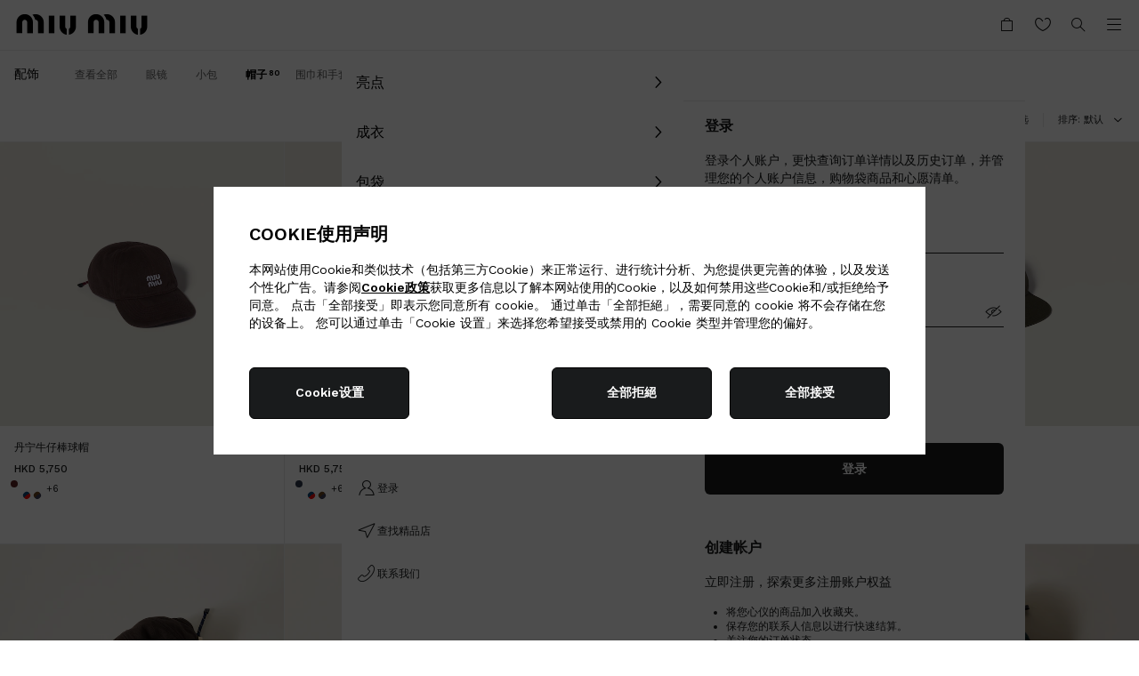

--- FILE ---
content_type: text/css
request_url: https://www.miumiu.com/etc/designs/aem-miumiu-innovation-clientlibs/clientlib-common.min.ACSHASH52fd611d2e7acdfac0849930d3a083e9.css
body_size: 16485
content:
@charset "utf-8";@import url(https://fonts.googleapis.com/css2?family=Work+Sans:wght@400;500;600&display=swap);*,:after,:before{border:0 solid;-webkit-box-sizing:border-box;box-sizing:border-box}:after,:before{--tw-content:""}html{-webkit-text-size-adjust:100%;-webkit-font-feature-settings:normal;font-feature-settings:normal;font-family:ui-sans-serif,system-ui,-apple-system,BlinkMacSystemFont,Segoe UI,Roboto,Helvetica Neue,Arial,Noto Sans,sans-serif,Apple Color Emoji,Segoe UI Emoji,Segoe UI Symbol,Noto Color Emoji;font-variation-settings:normal;line-height:1.5;-moz-tab-size:4;-o-tab-size:4;tab-size:4}body{line-height:inherit;margin:0}hr{border-top-width:1px;color:inherit;height:0}abbr:where([title]){-webkit-text-decoration:underline dotted;text-decoration:underline dotted}h1,h2,h3,h4,h5,h6{font-size:inherit;font-weight:inherit}a{color:inherit;text-decoration:inherit}b,strong{font-weight:bolder}code,kbd,pre,samp{font-family:ui-monospace,SFMono-Regular,Menlo,Monaco,Consolas,Liberation Mono,Courier New,monospace;font-size:1em}small{font-size:80%}sub,sup{font-size:75%;line-height:0;position:relative;vertical-align:baseline}sub{bottom:-.25em}sup{top:-.5em}table{border-collapse:collapse;border-color:inherit;text-indent:0}button,input,optgroup,select,textarea{-webkit-font-feature-settings:inherit;font-feature-settings:inherit;color:inherit;font-family:inherit;font-size:100%;font-variation-settings:inherit;font-weight:inherit;line-height:inherit;margin:0;padding:0}button,select{text-transform:none}[type=button],[type=reset],[type=submit],button{-webkit-appearance:button;background-color:transparent;background-image:none}:-moz-focusring{outline:auto}:-moz-ui-invalid{box-shadow:none}progress{vertical-align:baseline}::-webkit-inner-spin-button,::-webkit-outer-spin-button{height:auto}[type=search]{-webkit-appearance:textfield;outline-offset:-2px}::-webkit-search-decoration{-webkit-appearance:none}::-webkit-file-upload-button{-webkit-appearance:button;font:inherit}summary{display:list-item}blockquote,dd,dl,figure,h1,h2,h3,h4,h5,h6,hr,p,pre{margin:0}fieldset{margin:0}fieldset,legend{padding:0}menu,ol,ul{list-style:none;margin:0;padding:0}dialog{padding:0}textarea{resize:vertical}input::-webkit-input-placeholder,textarea::-webkit-input-placeholder{color:#9ca3af;opacity:1}input::-moz-placeholder,textarea::-moz-placeholder{color:#9ca3af;opacity:1}input:-ms-input-placeholder,textarea:-ms-input-placeholder{color:#9ca3af;opacity:1}input::-ms-input-placeholder,textarea::-ms-input-placeholder{color:#9ca3af;opacity:1}input::placeholder,textarea::placeholder{color:#9ca3af;opacity:1}[role=button],button{cursor:pointer}:disabled{cursor:default}audio,canvas,embed,iframe,img,object,svg,video{display:block;vertical-align:middle}img,video{height:auto;max-width:100%}[hidden]{display:none}html{-webkit-tap-highlight-color:rgba(0,0,0,0)}body,html{font-family:Work Sans,sans-serif}body[data-country=cn],html[data-country=cn]{font-family:Arial,sans-serif}body[data-country=cn][data-language=zh],html[data-country=cn][data-language=zh]{font-family:Source Han Sans,Arial,sans-serif}html[dir=rtl],html[dir=rtl] body{font-family:almarai}.h1{font-size:40px;font-weight:500;line-height:3pc;text-transform:uppercase}@media (min-width:1024px){.h1{font-size:60px;line-height:60px}}.h2{font-size:26px;line-height:2pc}@media (min-width:1024px){.h2{font-size:30px;line-height:40px}}.h3{font-size:1pc;line-height:24px}@media (min-width:1024px){.h3{font-size:20px;line-height:30px}}.h3-semibold{font-size:1pc;font-weight:600;line-height:24px}@media (min-width:1024px){.h3-semibold{font-size:20px;line-height:30px}}.title-big{font-size:1pc;line-height:20px}@media (min-width:1024px){.title-big{font-size:25px;line-height:28px}}.title-medium{font-size:14px;line-height:1pc}@media (min-width:1024px){.title-small-medium{font-size:15px;font-weight:500;line-height:18px}}.title-small{font-size:9pt;line-height:14px}@media (min-width:1024px){.title-small{font-size:15px;line-height:18px}}.price-big{font-size:1pc;line-height:20px}@media (min-width:1024px){.price-big{font-size:20px;line-height:23px}}.price-medium{font-size:14px;line-height:1pc}.price-small{font-size:9pt;font-weight:500;line-height:14px}@media (min-width:1024px){.price-small{font-size:15px;font-weight:400;line-height:18px}}.price-extra-small{font-weight:500}@media (min-width:1024px){.price-extra-small{font-size:13px;line-height:15px}}.subtitle-big{font-size:14px;font-weight:500;line-height:20px}@media (min-width:1024px){.subtitle-big{font-size:25px;line-height:28px}}.subtitle-small{font-size:9pt;font-weight:500;line-height:18px}@media (min-width:1024px){.subtitle-small{font-size:9pt;line-height:1pc}}.label-big-uppercase{font-size:14px;line-height:21px;text-transform:uppercase}.label-big{font-size:14px;line-height:1pc}@media (min-width:1024px){.label-big{font-size:14px;line-height:15px}}.label-small{font-size:13px;line-height:15px}@media (min-width:1024px){.label-small-medium{font-size:13px;font-weight:500;line-height:13px;text-transform:uppercase}}.paragraph-big{font-size:14px;font-weight:400;line-height:20px}.paragraph-small{font-size:9pt;font-weight:400;line-height:18px}@media (min-width:1024px){.paragraph-small{font-size:9pt;line-height:1pc}}.menu-big{font-size:1pc;font-weight:500;line-height:18px;text-transform:uppercase}@media (min-width:1024px){.menu-big{font-size:13px;font-weight:600;line-height:13px}.menu-medium{font-size:9pt;font-weight:500;line-height:9pt;text-transform:uppercase}}.menu-small{font-size:9pt;line-height:14px;text-transform:uppercase}@media (min-width:1024px){.menu-small{font-size:11px;line-height:1pc}}.footer-regular{font-size:14px;line-height:21px;text-transform:uppercase}@media (min-width:1024px){.footer-regular{font-size:9pt;line-height:18px}.footer-bold{font-size:9pt;line-height:13px;text-transform:uppercase}}.link{font-size:14px;font-weight:600;letter-spacing:.25px;line-height:1pc}@media (min-width:1024px){.link{font-weight:500;letter-spacing:0;text-decoration-line:underline}}.button-typography{font-size:14px;font-weight:600;line-height:15px}.\!cta,.cta{font-size:14px;font-weight:600;line-height:15px;text-decoration-line:underline}.caption-regular{font-size:11px;font-weight:400;line-height:14px}.caption-medium{font-size:11px;font-weight:500;line-height:14px}.paragraph-medium{font-size:14px;font-weight:400;line-height:20px}.h4{font-size:1pc;font-weight:700;line-height:24px}.cta-main,.h4{letter-spacing:.25px}.cta-main{font-size:14px;font-weight:500;line-height:1pc;text-transform:uppercase}*,:after,:before{--tw-border-spacing-x:0;--tw-border-spacing-y:0;--tw-translate-x:0;--tw-translate-y:0;--tw-rotate:0;--tw-skew-x:0;--tw-skew-y:0;--tw-scale-x:1;--tw-scale-y:1;--tw-pan-x: ;--tw-pan-y: ;--tw-pinch-zoom: ;--tw-scroll-snap-strictness:proximity;--tw-gradient-from-position: ;--tw-gradient-via-position: ;--tw-gradient-to-position: ;--tw-ordinal: ;--tw-slashed-zero: ;--tw-numeric-figure: ;--tw-numeric-spacing: ;--tw-numeric-fraction: ;--tw-ring-inset: ;--tw-ring-offset-width:0px;--tw-ring-offset-color:#fff;--tw-ring-color:rgba(59,130,246,.5);--tw-ring-offset-shadow:0 0 #0000;--tw-ring-shadow:0 0 #0000;--tw-shadow:0 0 #0000;--tw-shadow-colored:0 0 #0000;--tw-blur: ;--tw-brightness: ;--tw-contrast: ;--tw-grayscale: ;--tw-hue-rotate: ;--tw-invert: ;--tw-saturate: ;--tw-sepia: ;--tw-drop-shadow: ;--tw-backdrop-blur: ;--tw-backdrop-brightness: ;--tw-backdrop-contrast: ;--tw-backdrop-grayscale: ;--tw-backdrop-hue-rotate: ;--tw-backdrop-invert: ;--tw-backdrop-opacity: ;--tw-backdrop-saturate: ;--tw-backdrop-sepia: }::-ms-backdrop{--tw-border-spacing-x:0;--tw-border-spacing-y:0;--tw-translate-x:0;--tw-translate-y:0;--tw-rotate:0;--tw-skew-x:0;--tw-skew-y:0;--tw-scale-x:1;--tw-scale-y:1;--tw-pan-x: ;--tw-pan-y: ;--tw-pinch-zoom: ;--tw-scroll-snap-strictness:proximity;--tw-gradient-from-position: ;--tw-gradient-via-position: ;--tw-gradient-to-position: ;--tw-ordinal: ;--tw-slashed-zero: ;--tw-numeric-figure: ;--tw-numeric-spacing: ;--tw-numeric-fraction: ;--tw-ring-inset: ;--tw-ring-offset-width:0px;--tw-ring-offset-color:#fff;--tw-ring-color:rgba(59,130,246,.5);--tw-ring-offset-shadow:0 0 #0000;--tw-ring-shadow:0 0 #0000;--tw-shadow:0 0 #0000;--tw-shadow-colored:0 0 #0000;--tw-blur: ;--tw-brightness: ;--tw-contrast: ;--tw-grayscale: ;--tw-hue-rotate: ;--tw-invert: ;--tw-saturate: ;--tw-sepia: ;--tw-drop-shadow: ;--tw-backdrop-blur: ;--tw-backdrop-brightness: ;--tw-backdrop-contrast: ;--tw-backdrop-grayscale: ;--tw-backdrop-hue-rotate: ;--tw-backdrop-invert: ;--tw-backdrop-opacity: ;--tw-backdrop-saturate: ;--tw-backdrop-sepia: }::backdrop{--tw-border-spacing-x:0;--tw-border-spacing-y:0;--tw-translate-x:0;--tw-translate-y:0;--tw-rotate:0;--tw-skew-x:0;--tw-skew-y:0;--tw-scale-x:1;--tw-scale-y:1;--tw-pan-x: ;--tw-pan-y: ;--tw-pinch-zoom: ;--tw-scroll-snap-strictness:proximity;--tw-gradient-from-position: ;--tw-gradient-via-position: ;--tw-gradient-to-position: ;--tw-ordinal: ;--tw-slashed-zero: ;--tw-numeric-figure: ;--tw-numeric-spacing: ;--tw-numeric-fraction: ;--tw-ring-inset: ;--tw-ring-offset-width:0px;--tw-ring-offset-color:#fff;--tw-ring-color:rgba(59,130,246,.5);--tw-ring-offset-shadow:0 0 #0000;--tw-ring-shadow:0 0 #0000;--tw-shadow:0 0 #0000;--tw-shadow-colored:0 0 #0000;--tw-blur: ;--tw-brightness: ;--tw-contrast: ;--tw-grayscale: ;--tw-hue-rotate: ;--tw-invert: ;--tw-saturate: ;--tw-sepia: ;--tw-drop-shadow: ;--tw-backdrop-blur: ;--tw-backdrop-brightness: ;--tw-backdrop-contrast: ;--tw-backdrop-grayscale: ;--tw-backdrop-hue-rotate: ;--tw-backdrop-invert: ;--tw-backdrop-opacity: ;--tw-backdrop-saturate: ;--tw-backdrop-sepia: }.\!container{margin-left:auto!important;margin-right:auto!important;width:100%!important}.container{margin-left:auto;margin-right:auto;width:100%}@media (min-width:100%){.\!container{max-width:100%!important}.container{max-width:100%}}@media (min-width:300px){.\!container{max-width:300px!important}.container{max-width:300px}}@media (min-width:768px){.\!container{max-width:8in!important}.container{max-width:8in}}@media (min-width:1024px){.\!container{max-width:64pc!important}.container{max-width:64pc}}@media (min-width:1280px){.\!container{max-width:80pc!important}.container{max-width:80pc}}@media (min-width:1366px){.\!container{max-width:1366px!important}.container{max-width:1366px}}@media (min-width:1440px){.\!container{max-width:90pc!important}.container{max-width:90pc}}@media (min-width:2560px){.\!container{max-width:160pc!important}.container{max-width:160pc}}.sr-only{clip:rect(0,0,0,0);border-width:0;height:1px;margin:-1px;overflow:hidden;padding:0;position:absolute;white-space:nowrap;width:1px}.pointer-events-none{pointer-events:none}.pointer-events-auto{pointer-events:auto}.visible{visibility:visible}.invisible{visibility:hidden}.collapse{visibility:collapse}.static{position:static}.fixed{position:fixed}.\!absolute{position:absolute!important}.absolute{position:absolute}.\!relative{position:relative!important}.relative{position:relative}.sticky{position:sticky}.inset-0{inset:0}.inset-1\/2{inset:50%}.-bottom-1{bottom:-.25rem}.-bottom-12{bottom:-3rem}.-bottom-5{bottom:-1.25rem}.-bottom-sp-22{bottom:-22px}.-bottom-sp-5{bottom:-5px}.-left-sp-6{left:-6px}.-right-1{right:-.25rem}.-right-11{right:-2.75rem}.-right-2{right:-.5rem}.-right-6{right:-1.5rem}.-right-\[3px\]{right:-3px}.-right-full{right:-100%}.-top-10{top:-2.5rem}.-top-\[11px\]{top:-11px}.-top-\[22px\]{top:-22px}.bottom-0{bottom:0}.bottom-1{bottom:.25rem}.bottom-1\.5{bottom:.375rem}.bottom-2{bottom:.5rem}.bottom-2\.5{bottom:.625rem}.bottom-4{bottom:1rem}.bottom-4\.5{bottom:18px}.bottom-5{bottom:1.25rem}.bottom-\[12px\]{bottom:9pt}.bottom-\[1px\]{bottom:1px}.bottom-\[211px\]{bottom:211px}.bottom-\[24px\]{bottom:24px}.bottom-\[2px\]{bottom:2px}.bottom-\[32px\]{bottom:2pc}.bottom-\[50px\]{bottom:50px}.bottom-sp-10{bottom:10px}.bottom-sp-20{bottom:20px}.bottom-sp-24{bottom:24px}.bottom-sp-6{bottom:6px}.bottom-sp-60{bottom:60px}.left-0{left:0}.left-1\/2{left:50%}.left-2{left:.5rem}.left-4{left:1rem}.left-\[33px\]{left:33px}.right-0{right:0}.right-1{right:.25rem}.right-1\.5{right:.375rem}.right-10{right:2.5rem}.right-2{right:.5rem}.right-4{right:1rem}.right-\[16px\]{right:1pc}.right-\[32px\]{right:2pc}.right-sp-12{right:9pt}.right-sp-20{right:20px}.right-sp-24{right:24px}.right-sp-3{right:3px}.right-sp-7{right:7px}.top-0{top:0}.top-1{top:.25rem}.top-1\.5{top:.375rem}.top-1\/2{top:50%}.top-10{top:2.5rem}.top-14{top:3.5rem}.top-2{top:.5rem}.top-3{top:.75rem}.top-4{top:1rem}.top-6{top:1.5rem}.top-9{top:2.25rem}.top-\[1px\]{top:1px}.top-\[2px\]{top:2px}.top-\[53px\]{top:53px}.top-\[57px\]{top:57px}.top-\[6px\]{top:6px}.top-\[7px\]{top:7px}.top-\[87px\]{top:87px}.top-full{top:100%}.top-sp-37{top:37px}.top-sp-56{top:56px}.\!z-10{z-index:10!important}.-z-1{z-index:-1}.z-0{z-index:0}.z-1{z-index:1}.z-10{z-index:10}.z-20{z-index:20}.z-3{z-index:3}.z-30{z-index:30}.z-4{z-index:4}.z-40{z-index:40}.z-50{z-index:50}.z-\[-1\]{z-index:-1}.z-\[100\]{z-index:100}.z-\[110\]{z-index:110}.z-\[20\]{z-index:20}.z-\[21\]{z-index:21}.z-\[2\]{z-index:2}.z-\[51\]{z-index:51}.z-\[52\]{z-index:52}.z-\[60\]{z-index:60}.z-\[61\]{z-index:61}.z-\[70\]{z-index:70}.order-1{-webkit-box-ordinal-group:2;-ms-flex-order:1;order:1}.order-2{-webkit-box-ordinal-group:3;-ms-flex-order:2;order:2}.order-3{-webkit-box-ordinal-group:4;-ms-flex-order:3;order:3}.order-4{-webkit-box-ordinal-group:5;-ms-flex-order:4;order:4}.order-first{-webkit-box-ordinal-group:-9998;-ms-flex-order:-9999;order:-9999}.order-last{-webkit-box-ordinal-group:10000;-ms-flex-order:9999;order:9999}.col-span-1{grid-column:span 1/span 1}.col-span-12{grid-column:span 12/span 12}.col-span-2{grid-column:span 2/span 2}.col-span-3{grid-column:span 3/span 3}.col-span-4{grid-column:span 4/span 4}.col-span-6{grid-column:span 6/span 6}.col-span-7{grid-column:span 7/span 7}.col-start-1{grid-column-start:1}.col-start-6{grid-column-start:6}.-m-1{margin:-.25rem}.m-0{margin:0}.m-2{margin:.5rem}.m-auto{margin:auto}.-mx-4{margin-left:-1rem;margin-right:-1rem}.-mx-sp-24{margin-left:-24px;margin-right:-24px}.mx-0{margin-left:0;margin-right:0}.mx-2{margin-left:.5rem;margin-right:.5rem}.mx-3{margin-left:.75rem;margin-right:.75rem}.mx-4{margin-left:1rem;margin-right:1rem}.mx-auto{margin-left:auto;margin-right:auto}.mx-sp-12{margin-left:9pt;margin-right:9pt}.my-0{margin-bottom:0;margin-top:0}.my-1{margin-bottom:.25rem;margin-top:.25rem}.my-10{margin-bottom:2.5rem;margin-top:2.5rem}.my-2{margin-bottom:.5rem;margin-top:.5rem}.my-4{margin-bottom:1rem;margin-top:1rem}.my-6{margin-bottom:1.5rem;margin-top:1.5rem}.my-auto{margin-bottom:auto;margin-top:auto}.my-sp-20{margin-bottom:20px;margin-top:20px}.my-sp-24{margin-bottom:24px;margin-top:24px}.-mb-10{margin-bottom:-2.5rem}.-mb-4{margin-bottom:-1rem}.-ml-4{margin-left:-1rem}.-ml-\[10px\]{margin-left:-10px}.-mr-10{margin-right:-2.5rem}.-mr-2{margin-right:-.5rem}.-mr-4{margin-right:-1rem}.-mr-\[3px\]{margin-right:-3px}.-mt-10{margin-top:-2.5rem}.-mt-2{margin-top:-.5rem}.-mt-4{margin-top:-1rem}.-mt-\[2px\]{margin-top:-2px}.mb-0{margin-bottom:0}.mb-1{margin-bottom:.25rem}.mb-10{margin-bottom:2.5rem}.mb-2{margin-bottom:.5rem}.mb-28{margin-bottom:7rem}.mb-3{margin-bottom:.75rem}.mb-4{margin-bottom:1rem}.mb-5{margin-bottom:1.25rem}.mb-6{margin-bottom:1.5rem}.mb-7{margin-bottom:1.75rem}.mb-8{margin-bottom:2rem}.mb-\[195px\]{margin-bottom:195px}.mb-\[19px\]{margin-bottom:19px}.mb-\[34px\]{margin-bottom:34px}.mb-sp-14{margin-bottom:14px}.mb-sp-16{margin-bottom:1pc}.mb-sp-18{margin-bottom:18px}.mb-sp-2{margin-bottom:2px}.mb-sp-20{margin-bottom:20px}.mb-sp-23{margin-bottom:23px}.mb-sp-24{margin-bottom:24px}.mb-sp-26{margin-bottom:26px}.mb-sp-30{margin-bottom:30px}.mb-sp-32{margin-bottom:2pc}.mb-sp-34{margin-bottom:34px}.mb-sp-4{margin-bottom:4px}.mb-sp-40{margin-bottom:40px}.mb-sp-8{margin-bottom:8px}.ml-2{margin-left:.5rem}.ml-3{margin-left:.75rem}.ml-4{margin-left:1rem}.ml-5{margin-left:1.25rem}.ml-6{margin-left:1.5rem}.ml-auto{margin-left:auto}.ml-sp-26{margin-left:26px}.ml-sp-4{margin-left:4px}.mr-1{margin-right:.25rem}.mr-10{margin-right:2.5rem}.mr-2{margin-right:.5rem}.mr-2\.5{margin-right:.625rem}.mr-20{margin-right:5rem}.mr-3{margin-right:.75rem}.mr-4{margin-right:1rem}.mr-6{margin-right:1.5rem}.mr-8{margin-right:2rem}.mr-auto{margin-right:auto}.mr-sp-14{margin-right:14px}.mr-sp-16{margin-right:1pc}.mr-sp-24{margin-right:24px}.mr-sp-32{margin-right:2pc}.mt-0{margin-top:0}.mt-1{margin-top:.25rem}.mt-10{margin-top:2.5rem}.mt-12{margin-top:3rem}.mt-16{margin-top:4rem}.mt-2{margin-top:.5rem}.mt-3{margin-top:.75rem}.mt-3\.5{margin-top:.875rem}.mt-36{margin-top:9rem}.mt-4{margin-top:1rem}.mt-5{margin-top:1.25rem}.mt-6{margin-top:1.5rem}.mt-8{margin-top:2rem}.mt-\[18\.5px\]{margin-top:18.5px}.mt-\[39px\]{margin-top:39px}.mt-\[6px\]{margin-top:6px}.mt-auto{margin-top:auto}.mt-sp-10{margin-top:10px}.mt-sp-12{margin-top:9pt}.mt-sp-14{margin-top:14px}.mt-sp-16{margin-top:1pc}.mt-sp-20{margin-top:20px}.mt-sp-24{margin-top:24px}.mt-sp-29{margin-top:29px}.mt-sp-30{margin-top:30px}.mt-sp-32{margin-top:2pc}.mt-sp-40{margin-top:40px}.mt-sp-42{margin-top:42px}.mt-sp-46{margin-top:46px}.mt-sp-8{margin-top:8px}.block{display:block}.inline-block{display:inline-block}.inline{display:inline}.flex{display:-webkit-box;display:-ms-flexbox;display:flex}.inline-flex{display:-webkit-inline-box;display:-ms-inline-flexbox;display:inline-flex}.table{display:table}.grid{display:grid}.contents{display:contents}.\!hidden{display:none!important}.hidden{display:none}.aspect-4\/5{aspect-ratio:4/5}.aspect-\[3\/4\]{aspect-ratio:3/4}.aspect-\[4\/5\]{aspect-ratio:4/5}.aspect-square{aspect-ratio:1/1}.aspect-video{aspect-ratio:16/9}.h-0{height:0}.h-0\.5{height:.125rem}.h-1{height:.25rem}.h-10{height:2.5rem}.h-11{height:2.75rem}.h-12{height:3rem}.h-1227{height:1227px}.h-14{height:3.5rem}.h-180{height:180px}.h-2{height:.5rem}.h-2\.5{height:.625rem}.h-3{height:.75rem}.h-340{height:340px}.h-4{height:1rem}.h-4\.5{height:18px}.h-5{height:1.25rem}.h-6{height:1.5rem}.h-62p{height:62px}.h-7{height:1.75rem}.h-\[100vh\]{height:100vh}.h-\[126px\]{height:126px}.h-\[170px\]{height:170px}.h-\[18px\]{height:18px}.h-\[1px\]{height:1px}.h-\[400px\]{height:25pc}.h-\[600px\]{height:600px}.h-\[6px\]{height:6px}.h-\[91px\]{height:91px}.h-\[calc\(100vh\+1px\)\]{height:calc(100vh + 1px)}.h-app{height:var(--app-height,100vh)}.h-auto{height:auto}.h-full{height:100%}.h-menu-mobile{height:calc(100vh - 56px)}.h-min{height:-webkit-min-content;height:-moz-min-content;height:min-content}.h-px{height:1px}.h-screen{height:100vh}.h-sp-125{height:125px}.h-sp-150{height:150px}.h-sp-180{height:180px}.h-sp-2{height:2px}.h-sp-27{height:27px}.h-sp-3{height:3px}.h-sp-46{height:46px}.h-sp-49{height:49px}.h-sp-55{height:55px}.h-sp-58{height:58px}.\!max-h-\[var\(--app-height\2c _100vh\)\]{max-height:var(--app-height,100vh)!important}.max-h-0{max-height:0}.max-h-1000{max-height:750pt}.max-h-5{max-height:1.25rem}.max-h-\[100vh\]{max-height:100vh}.max-h-\[14px\]{max-height:14px}.max-h-\[200vh\]{max-height:200vh}.max-h-\[550px\]{max-height:550px}.max-h-\[90vh\]{max-height:90vh}.max-h-\[calc\(var\(--app-height\2c _100vh\)_-_3\.5rem\)\]{max-height:calc(var(--app-height, 100vh) - 3.5rem)}.max-h-fill{max-height:-webkit-fill-available}.max-h-fit{max-height:-webkit-fit-content;max-height:-moz-fit-content;max-height:fit-content}.max-h-full{max-height:100%}.max-h-screen{max-height:100vh}.min-h-0{min-height:0}.min-h-150{min-height:150px}.min-h-200{min-height:200px}.min-h-24,.min-h-\[24px\]{min-height:24px}.min-h-\[56px\]{min-height:56px}.min-h-\[60vh\]{min-height:60vh}.min-h-\[650px\]{min-height:650px}.min-h-\[calc\(100vh-56px\)\]{min-height:calc(100vh - 56px)}.min-h-full{min-height:100%}.min-h-vh-70{min-height:70vh}.w-0{width:0}.w-1{width:.25rem}.w-1\/2{width:50%}.w-10{width:2.5rem}.w-11{width:2.75rem}.w-11\/12{width:91.666667%}.w-110p{width:110px}.w-12{width:3rem}.w-16{width:4rem}.w-179{width:179px}.w-2{width:.5rem}.w-2\.5{width:.625rem}.w-3{width:.75rem}.w-36{width:9pc}.w-4{width:1rem}.w-4\.5{width:18px}.w-40{width:10rem}.w-45{width:180px}.w-48{width:12rem}.w-6{width:1.5rem}.w-60{width:15rem}.w-69{width:281px}.w-7{width:1.75rem}.w-8{width:2rem}.w-9{width:2.25rem}.w-\[136px\]{width:136px}.w-\[222px\]{width:222px}.w-\[320px\]{width:20pc}.w-\[50\%\]{width:50%}.w-\[6px\]{width:6px}.w-\[91px\]{width:91px}.w-\[calc\(100\%\+32px\)\]{width:calc(100% + 2pc)}.w-\[calc\(100\%-10px\)\]{width:calc(100% - 10px)}.w-auto{width:auto}.w-fit{width:-webkit-fit-content;width:-moz-fit-content;width:fit-content}.w-full{width:100%}.w-max{width:-webkit-max-content;width:-moz-max-content;width:max-content}.w-min{width:-webkit-min-content;width:-moz-min-content;width:min-content}.w-screen{width:100vw}.w-sp-100{width:75pt}.w-sp-15{width:15px}.w-sp-150{width:150px}.w-sp-46{width:46px}.w-sp-55{width:55px}.min-w-0{min-width:0}.min-w-14{min-width:56px}.min-w-150{min-width:150px}.min-w-40{min-width:10pc}.min-w-\[196px\]{min-width:196px}.min-w-button{min-width:180px}.min-w-full{min-width:100%}.\!max-w-\[900px\]{max-width:900px!important}.max-w-0{max-width:0}.max-w-1\/2{max-width:50%}.max-w-\[100vw\]{max-width:100vw}.max-w-\[152px\]{max-width:152px}.max-w-\[960px\]{max-width:60pc}.max-w-\[fit-content\]{max-width:-webkit-fit-content;max-width:-moz-fit-content;max-width:fit-content}.max-w-full{max-width:100%}.max-w-modal{max-width:600px}.max-w-modal-lg{max-width:828px}.max-w-wrap3{max-width:1700px}.flex-1{-webkit-box-flex:1;-ms-flex:1 1 0%;flex:1 1 0%}.flex-none{-webkit-box-flex:0;-ms-flex:none;flex:none}.flex-shrink{-ms-flex-negative:1;flex-shrink:1}.flex-shrink-0,.shrink-0{-ms-flex-negative:0;flex-shrink:0}.flex-grow,.grow{-webkit-box-flex:1;-ms-flex-positive:1;flex-grow:1}.basis-1\/2{-ms-flex-preferred-size:50%;flex-basis:50%}.basis-3\/12{-ms-flex-preferred-size:25%;flex-basis:25%}.basis-full{-ms-flex-preferred-size:100%;flex-basis:100%}.\!-translate-y-0{--tw-translate-y:-0px!important;-webkit-transform:translate(var(--tw-translate-x),var(--tw-translate-y)) rotate(var(--tw-rotate)) skewX(var(--tw-skew-x)) skewY(var(--tw-skew-y)) scaleX(var(--tw-scale-x)) scaleY(var(--tw-scale-y))!important;transform:translate(var(--tw-translate-x),var(--tw-translate-y)) rotate(var(--tw-rotate)) skewX(var(--tw-skew-x)) skewY(var(--tw-skew-y)) scaleX(var(--tw-scale-x)) scaleY(var(--tw-scale-y))!important}.-translate-x-1\/2,.-translate-x-2\/4{--tw-translate-x:-50%}.-translate-x-1\/2,.-translate-x-2\/4,.-translate-y-1\/2{-webkit-transform:translate(var(--tw-translate-x),var(--tw-translate-y)) rotate(var(--tw-rotate)) skewX(var(--tw-skew-x)) skewY(var(--tw-skew-y)) scaleX(var(--tw-scale-x)) scaleY(var(--tw-scale-y));transform:translate(var(--tw-translate-x),var(--tw-translate-y)) rotate(var(--tw-rotate)) skewX(var(--tw-skew-x)) skewY(var(--tw-skew-y)) scaleX(var(--tw-scale-x)) scaleY(var(--tw-scale-y))}.-translate-y-1\/2{--tw-translate-y:-50%}.-translate-y-2{--tw-translate-y:-0.5rem}.-translate-y-2,.-translate-y-2\/4{-webkit-transform:translate(var(--tw-translate-x),var(--tw-translate-y)) rotate(var(--tw-rotate)) skewX(var(--tw-skew-x)) skewY(var(--tw-skew-y)) scaleX(var(--tw-scale-x)) scaleY(var(--tw-scale-y));transform:translate(var(--tw-translate-x),var(--tw-translate-y)) rotate(var(--tw-rotate)) skewX(var(--tw-skew-x)) skewY(var(--tw-skew-y)) scaleX(var(--tw-scale-x)) scaleY(var(--tw-scale-y))}.-translate-y-2\/4{--tw-translate-y:-50%}.-translate-y-\[57px\]{--tw-translate-y:-57px}.-translate-y-\[57px\],.-translate-y-\[calc\(100\%_\+_56px\)\]{-webkit-transform:translate(var(--tw-translate-x),var(--tw-translate-y)) rotate(var(--tw-rotate)) skewX(var(--tw-skew-x)) skewY(var(--tw-skew-y)) scaleX(var(--tw-scale-x)) scaleY(var(--tw-scale-y));transform:translate(var(--tw-translate-x),var(--tw-translate-y)) rotate(var(--tw-rotate)) skewX(var(--tw-skew-x)) skewY(var(--tw-skew-y)) scaleX(var(--tw-scale-x)) scaleY(var(--tw-scale-y))}.-translate-y-\[calc\(100\%_\+_56px\)\]{--tw-translate-y:calc(-100% + -56px)}.-translate-y-full{--tw-translate-y:-100%}.-translate-y-full,.translate-x-full{-webkit-transform:translate(var(--tw-translate-x),var(--tw-translate-y)) rotate(var(--tw-rotate)) skewX(var(--tw-skew-x)) skewY(var(--tw-skew-y)) scaleX(var(--tw-scale-x)) scaleY(var(--tw-scale-y));transform:translate(var(--tw-translate-x),var(--tw-translate-y)) rotate(var(--tw-rotate)) skewX(var(--tw-skew-x)) skewY(var(--tw-skew-y)) scaleX(var(--tw-scale-x)) scaleY(var(--tw-scale-y))}.translate-x-full{--tw-translate-x:100%}.translate-y-0{--tw-translate-y:0px}.translate-y-0,.translate-y-\[57px\]{-webkit-transform:translate(var(--tw-translate-x),var(--tw-translate-y)) rotate(var(--tw-rotate)) skewX(var(--tw-skew-x)) skewY(var(--tw-skew-y)) scaleX(var(--tw-scale-x)) scaleY(var(--tw-scale-y));transform:translate(var(--tw-translate-x),var(--tw-translate-y)) rotate(var(--tw-rotate)) skewX(var(--tw-skew-x)) skewY(var(--tw-skew-y)) scaleX(var(--tw-scale-x)) scaleY(var(--tw-scale-y))}.translate-y-\[57px\]{--tw-translate-y:57px}.translate-y-\[calc\(57px_\+_var\(--stripBar-height\2c _0px\)\)\]{--tw-translate-y:calc(57px + var(--stripBar-height, 0px))}.translate-y-\[calc\(57px_\+_var\(--stripBar-height\2c _0px\)\)\],.translate-y-\[var\(--stripBar-height\2c _0px\)\]{-webkit-transform:translate(var(--tw-translate-x),var(--tw-translate-y)) rotate(var(--tw-rotate)) skewX(var(--tw-skew-x)) skewY(var(--tw-skew-y)) scaleX(var(--tw-scale-x)) scaleY(var(--tw-scale-y));transform:translate(var(--tw-translate-x),var(--tw-translate-y)) rotate(var(--tw-rotate)) skewX(var(--tw-skew-x)) skewY(var(--tw-skew-y)) scaleX(var(--tw-scale-x)) scaleY(var(--tw-scale-y))}.translate-y-\[var\(--stripBar-height\2c _0px\)\]{--tw-translate-y:var(--stripBar-height,0px)}.translate-y-full{--tw-translate-y:100%}.-rotate-90,.translate-y-full{-webkit-transform:translate(var(--tw-translate-x),var(--tw-translate-y)) rotate(var(--tw-rotate)) skewX(var(--tw-skew-x)) skewY(var(--tw-skew-y)) scaleX(var(--tw-scale-x)) scaleY(var(--tw-scale-y));transform:translate(var(--tw-translate-x),var(--tw-translate-y)) rotate(var(--tw-rotate)) skewX(var(--tw-skew-x)) skewY(var(--tw-skew-y)) scaleX(var(--tw-scale-x)) scaleY(var(--tw-scale-y))}.-rotate-90{--tw-rotate:-90deg}.rotate-0{--tw-rotate:0deg}.rotate-0,.rotate-180{-webkit-transform:translate(var(--tw-translate-x),var(--tw-translate-y)) rotate(var(--tw-rotate)) skewX(var(--tw-skew-x)) skewY(var(--tw-skew-y)) scaleX(var(--tw-scale-x)) scaleY(var(--tw-scale-y));transform:translate(var(--tw-translate-x),var(--tw-translate-y)) rotate(var(--tw-rotate)) skewX(var(--tw-skew-x)) skewY(var(--tw-skew-y)) scaleX(var(--tw-scale-x)) scaleY(var(--tw-scale-y))}.rotate-180{--tw-rotate:180deg}.-scale-100{--tw-scale-x:-1;--tw-scale-y:-1}.-scale-100,.scale-0{-webkit-transform:translate(var(--tw-translate-x),var(--tw-translate-y)) rotate(var(--tw-rotate)) skewX(var(--tw-skew-x)) skewY(var(--tw-skew-y)) scaleX(var(--tw-scale-x)) scaleY(var(--tw-scale-y));transform:translate(var(--tw-translate-x),var(--tw-translate-y)) rotate(var(--tw-rotate)) skewX(var(--tw-skew-x)) skewY(var(--tw-skew-y)) scaleX(var(--tw-scale-x)) scaleY(var(--tw-scale-y))}.scale-0{--tw-scale-x:0;--tw-scale-y:0}.scale-100{--tw-scale-x:1;--tw-scale-y:1}.scale-100,.scale-150{-webkit-transform:translate(var(--tw-translate-x),var(--tw-translate-y)) rotate(var(--tw-rotate)) skewX(var(--tw-skew-x)) skewY(var(--tw-skew-y)) scaleX(var(--tw-scale-x)) scaleY(var(--tw-scale-y));transform:translate(var(--tw-translate-x),var(--tw-translate-y)) rotate(var(--tw-rotate)) skewX(var(--tw-skew-x)) skewY(var(--tw-skew-y)) scaleX(var(--tw-scale-x)) scaleY(var(--tw-scale-y))}.scale-150{--tw-scale-x:1.5;--tw-scale-y:1.5}.scale-200{--tw-scale-x:2;--tw-scale-y:2}.scale-200,.transform{-webkit-transform:translate(var(--tw-translate-x),var(--tw-translate-y)) rotate(var(--tw-rotate)) skewX(var(--tw-skew-x)) skewY(var(--tw-skew-y)) scaleX(var(--tw-scale-x)) scaleY(var(--tw-scale-y));transform:translate(var(--tw-translate-x),var(--tw-translate-y)) rotate(var(--tw-rotate)) skewX(var(--tw-skew-x)) skewY(var(--tw-skew-y)) scaleX(var(--tw-scale-x)) scaleY(var(--tw-scale-y))}@-webkit-keyframes loader{0%{opacity:0}}@keyframes loader{0%{opacity:0}}.animate-loader{-webkit-animation:loader 1s infinite alternate;animation:loader 1s infinite alternate}.cursor-default{cursor:default}.cursor-none{cursor:none}.cursor-not-allowed{cursor:not-allowed}.cursor-pointer{cursor:pointer}.touch-none{-ms-touch-action:none;touch-action:none}.resize-none{resize:none}.resize{resize:both}.list-disc{list-style-type:disc}.appearance-none{-webkit-appearance:none;-moz-appearance:none;appearance:none}.grid-flow-row{grid-auto-flow:row}.grid-flow-col{grid-auto-flow:column}.auto-rows-max{grid-auto-rows:-webkit-max-content;grid-auto-rows:max-content}.grid-cols-1{grid-template-columns:repeat(1,minmax(0,1fr))}.grid-cols-10{grid-template-columns:repeat(10,minmax(0,1fr))}.grid-cols-12{grid-template-columns:repeat(12,minmax(0,1fr))}.grid-cols-2{grid-template-columns:1fr 1fr}.grid-cols-3{grid-template-columns:1fr 1fr 1fr}.grid-cols-4{grid-template-columns:1fr 1fr 1fr 1fr}.grid-cols-\[repeat\(2\2c 1fr\)\]{grid-template-columns:repeat(2,1fr)}.grid-rows-\[repeat\(2\2c 1fr\)\]{grid-template-rows:repeat(2,1fr)}.grid-rows-\[repeat\(9\2c 1fr\)\]{grid-template-rows:repeat(9,1fr)}.flex-row{-webkit-box-direction:normal;-ms-flex-direction:row;flex-direction:row}.flex-row,.flex-row-reverse{-webkit-box-orient:horizontal}.flex-row-reverse{-webkit-box-direction:reverse;-ms-flex-direction:row-reverse;flex-direction:row-reverse}.flex-col{-webkit-box-orient:vertical;-webkit-box-direction:normal;-ms-flex-direction:column;flex-direction:column}.flex-col-reverse{-webkit-box-orient:vertical;-webkit-box-direction:reverse;-ms-flex-direction:column-reverse;flex-direction:column-reverse}.flex-wrap{-ms-flex-wrap:wrap;flex-wrap:wrap}.flex-nowrap{-ms-flex-wrap:nowrap;flex-wrap:nowrap}.items-start{-webkit-box-align:start;-ms-flex-align:start;align-items:flex-start}.items-end{-webkit-box-align:end;-ms-flex-align:end;align-items:flex-end}.items-center{-webkit-box-align:center;-ms-flex-align:center;align-items:center}.justify-start{-webkit-box-pack:start;-ms-flex-pack:start;justify-content:flex-start}.justify-end{-webkit-box-pack:end;-ms-flex-pack:end;justify-content:flex-end}.justify-center{-webkit-box-pack:center;-ms-flex-pack:center;justify-content:center}.justify-between{-webkit-box-pack:justify;-ms-flex-pack:justify;justify-content:space-between}.justify-items-end{justify-items:end}.gap-0{gap:0}.gap-1{gap:.25rem}.gap-1\.5{gap:.375rem}.gap-12{gap:3rem}.gap-2{gap:.5rem}.gap-2\.5{gap:.625rem}.gap-3{gap:.75rem}.gap-4{gap:1rem}.gap-6{gap:1.5rem}.gap-8{gap:2rem}.gap-\[1px\],.gap-px,.gap-sp-1{gap:1px}.gap-sp-10{gap:10px}.gap-sp-16{gap:1pc}.gap-sp-24{gap:24px}.gap-sp-32{gap:2pc}.gap-sp-4{gap:4px}.gap-sp-40{gap:40px}.gap-sp-48{gap:3pc}.gap-sp-6{gap:6px}.gap-sp-8{gap:8px}.gap-x-1{-webkit-column-gap:.25rem;-moz-column-gap:.25rem;column-gap:.25rem}.gap-x-12{-webkit-column-gap:3rem;-moz-column-gap:3rem;column-gap:3rem}.gap-x-2{-webkit-column-gap:.5rem;-moz-column-gap:.5rem;column-gap:.5rem}.gap-x-3{-webkit-column-gap:.75rem;-moz-column-gap:.75rem;column-gap:.75rem}.gap-x-4{-webkit-column-gap:1rem;-moz-column-gap:1rem;column-gap:1rem}.gap-x-5{-webkit-column-gap:1.25rem;-moz-column-gap:1.25rem;column-gap:1.25rem}.gap-x-6{-webkit-column-gap:1.5rem;-moz-column-gap:1.5rem;column-gap:1.5rem}.gap-x-8{-webkit-column-gap:2rem;-moz-column-gap:2rem;column-gap:2rem}.gap-x-\[1px\]{-webkit-column-gap:1px;-moz-column-gap:1px;column-gap:1px}.gap-y-1{row-gap:.25rem}.gap-y-10{row-gap:2.5rem}.gap-y-12{row-gap:3rem}.gap-y-2{row-gap:.5rem}.gap-y-3{row-gap:.75rem}.gap-y-4{row-gap:1rem}.gap-y-6{row-gap:1.5rem}.gap-y-8{row-gap:2rem}.gap-y-sp-20{row-gap:20px}.gap-y-sp-32{row-gap:2pc}.space-x-5>:not([hidden])~:not([hidden]){--tw-space-x-reverse:0;margin-left:calc(1.25rem*(1 - var(--tw-space-x-reverse)));margin-right:calc(1.25rem*var(--tw-space-x-reverse))}.space-y-sp-27>:not([hidden])~:not([hidden]){--tw-space-y-reverse:0;margin-bottom:calc(27px*var(--tw-space-y-reverse));margin-top:calc(27px*(1 - var(--tw-space-y-reverse)))}.self-start{-ms-flex-item-align:start;align-self:flex-start}.self-end{-ms-flex-item-align:end;align-self:flex-end}.justify-self-end{justify-self:end}.overflow-auto{overflow:auto}.overflow-hidden{overflow:hidden}.overflow-clip{overflow:clip}.overflow-visible{overflow:visible}.overflow-x-auto{overflow-x:auto}.overflow-y-auto{overflow-y:auto}.overflow-x-hidden{overflow-x:hidden}.overflow-y-hidden{overflow-y:hidden}.overflow-y-visible{overflow-y:visible}.overflow-y-scroll{overflow-y:scroll}.scroll-smooth{scroll-behavior:smooth}.truncate{overflow:hidden;white-space:nowrap}.overflow-ellipsis,.truncate{text-overflow:ellipsis}.whitespace-nowrap{white-space:nowrap}.whitespace-pre-wrap{white-space:pre-wrap}.rounded{border-radius:.25rem}.rounded-23{border-radius:23px}.rounded-3{border-radius:3px}.rounded-full{border-radius:9999px}.rounded-lg{border-radius:.5rem}.rounded-md{border-radius:.375rem}.rounded-none{border-radius:0}.rounded-sm{border-radius:.125rem}.rounded-b-md{border-bottom-left-radius:.375rem;border-bottom-right-radius:.375rem}.border{border-width:1px}.border-0{border-width:0}.border-y-1{border-top-width:1px}.border-b,.border-y-1{border-bottom-width:1px}.border-b-0{border-bottom-width:0}.border-b-1{border-bottom-width:1px}.border-b-2{border-bottom-width:2px}.border-l,.border-l-1{border-left-width:1px}.border-r-1{border-right-width:1px}.border-t,.border-t-1{border-top-width:1px}.border-solid{border-style:solid}.border-none{border-style:none}.border-black{--tw-border-opacity:1;border-color:rgb(25 27 28/var(--tw-border-opacity))}.border-general-background{--tw-border-opacity:1;border-color:rgb(248 248 248/var(--tw-border-opacity))}.border-general-disabled{--tw-border-opacity:1;border-color:rgb(136 136 136/var(--tw-border-opacity))}.border-general-divider{--tw-border-opacity:1;border-color:rgb(233 233 233/var(--tw-border-opacity))}.border-general-invalid{--tw-border-opacity:1;border-color:rgb(185 185 185/var(--tw-border-opacity))}.border-status-error{--tw-border-opacity:1;border-color:rgb(224 32 32/var(--tw-border-opacity))}.border-transparent{border-color:transparent}.border-t-general-divider{--tw-border-opacity:1;border-top-color:rgb(233 233 233/var(--tw-border-opacity))}.border-opacity-0{--tw-border-opacity:0}.border-opacity-100{--tw-border-opacity:1}.border-opacity-25{--tw-border-opacity:0.25}.border-opacity-50{--tw-border-opacity:0.5}.bg-\[\#088314\]{--tw-bg-opacity:1;background-color:rgb(8 131 20/var(--tw-bg-opacity))}.bg-\[\#E7E3DA\]{--tw-bg-opacity:1;background-color:rgb(231 227 218/var(--tw-bg-opacity))}.bg-\[\#F8F8F8\],.bg-\[\#f8f8f8\]{--tw-bg-opacity:1;background-color:rgb(248 248 248/var(--tw-bg-opacity))}.bg-black{--tw-bg-opacity:1;background-color:rgb(25 27 28/var(--tw-bg-opacity))}.bg-blackOpacity50{background-color:rgba(0,0,0,.5)}.bg-general-background{--tw-bg-opacity:1;background-color:rgb(248 248 248/var(--tw-bg-opacity))}.bg-general-divider{--tw-bg-opacity:1;background-color:rgb(233 233 233/var(--tw-bg-opacity))}.bg-general-imgBackground{--tw-bg-opacity:1;background-color:rgb(231 227 218/var(--tw-bg-opacity))}.bg-general-secondary{--tw-bg-opacity:1;background-color:rgb(113 121 127/var(--tw-bg-opacity))}.bg-status-error{--tw-bg-opacity:1;background-color:rgb(224 32 32/var(--tw-bg-opacity))}.bg-transparent{background-color:transparent}.bg-white{--tw-bg-opacity:1;background-color:rgb(255 255 255/var(--tw-bg-opacity))}.bg-opacity-70{--tw-bg-opacity:0.7}.bg-gradient-to-t{background-image:-webkit-gradient(linear,left bottom,left top,from(var(--tw-gradient-stops)));background-image:linear-gradient(to top,var(--tw-gradient-stops))}.from-white{--tw-gradient-from:#fff var(--tw-gradient-from-position);--tw-gradient-to:hsla(0,0%,100%,0) var(--tw-gradient-to-position);--tw-gradient-stops:var(--tw-gradient-from),var(--tw-gradient-to)}.object-contain{-o-object-fit:contain;object-fit:contain}.object-cover{-o-object-fit:cover;object-fit:cover}.object-center{-o-object-position:center;object-position:center}.object-left{-o-object-position:left;object-position:left}.object-top{-o-object-position:top;object-position:top}.\!p-0{padding:0!important}.p-0{padding:0}.p-1{padding:.25rem}.p-10{padding:2.5rem}.p-2{padding:.5rem}.p-4{padding:1rem}.p-6{padding:1.5rem}.p-\[21px\]{padding:21px}.p-sp-10{padding:10px}.p-sp-12{padding:9pt}.p-sp-14{padding:14px}.p-sp-15{padding:15px}.p-sp-16{padding:1pc}.p-sp-24{padding:24px}.px-0{padding-left:0;padding-right:0}.px-1{padding-left:.25rem;padding-right:.25rem}.px-10{padding-left:2.5rem;padding-right:2.5rem}.px-16{padding-left:4rem;padding-right:4rem}.px-2{padding-left:.5rem;padding-right:.5rem}.px-3{padding-left:.75rem;padding-right:.75rem}.px-4{padding-left:1rem;padding-right:1rem}.px-5{padding-left:1.25rem;padding-right:1.25rem}.px-6{padding-left:1.5rem;padding-right:1.5rem}.px-8{padding-left:2rem;padding-right:2rem}.px-sp-12{padding-left:9pt;padding-right:9pt}.px-sp-16{padding-left:1pc;padding-right:1pc}.px-sp-22{padding-left:22px;padding-right:22px}.px-sp-24{padding-left:24px;padding-right:24px}.px-sp-32{padding-left:2pc;padding-right:2pc}.px-sp-8{padding-left:8px;padding-right:8px}.py-0{padding-bottom:0;padding-top:0}.py-1{padding-bottom:.25rem;padding-top:.25rem}.py-10{padding-bottom:2.5rem;padding-top:2.5rem}.py-2{padding-bottom:.5rem;padding-top:.5rem}.py-20{padding-bottom:5rem;padding-top:5rem}.py-3{padding-bottom:.75rem;padding-top:.75rem}.py-4{padding-bottom:1rem;padding-top:1rem}.py-6{padding-bottom:1.5rem;padding-top:1.5rem}.py-8{padding-bottom:2rem;padding-top:2rem}.py-9{padding-bottom:2.25rem;padding-top:2.25rem}.py-sp-16{padding-bottom:1pc;padding-top:1pc}.py-sp-24{padding-bottom:24px;padding-top:24px}.py-sp-34{padding-bottom:34px;padding-top:34px}.py-sp-4{padding-bottom:4px;padding-top:4px}.py-sp-40{padding-bottom:40px;padding-top:40px}.py-sp-56{padding-bottom:56px;padding-top:56px}.py-sp-69{padding-bottom:69px;padding-top:69px}.py-sp-8{padding-bottom:8px;padding-top:8px}.\!pb-0{padding-bottom:0!important}.pb-0{padding-bottom:0}.pb-1{padding-bottom:.25rem}.pb-1\.5{padding-bottom:.375rem}.pb-10{padding-bottom:2.5rem}.pb-16{padding-bottom:4rem}.pb-2{padding-bottom:.5rem}.pb-3{padding-bottom:.75rem}.pb-4{padding-bottom:1rem}.pb-5{padding-bottom:1.25rem}.pb-6{padding-bottom:1.5rem}.pb-7{padding-bottom:1.75rem}.pb-8{padding-bottom:2rem}.pb-9{padding-bottom:2.25rem}.pb-\[1px\]{padding-bottom:1px}.pb-\[2px\]{padding-bottom:2px}.pb-\[40px\]{padding-bottom:40px}.pb-\[49px\]{padding-bottom:49px}.pb-\[53px\]{padding-bottom:53px}.pb-\[57px\]{padding-bottom:57px}.pb-\[87px\]{padding-bottom:87px}.pb-sp-1{padding-bottom:1px}.pb-sp-10{padding-bottom:10px}.pb-sp-14{padding-bottom:14px}.pb-sp-16{padding-bottom:1pc}.pb-sp-180{padding-bottom:180px}.pb-sp-20{padding-bottom:20px}.pb-sp-24{padding-bottom:24px}.pb-sp-32{padding-bottom:2pc}.pb-sp-40{padding-bottom:40px}.pb-sp-46{padding-bottom:46px}.pb-sp-5{padding-bottom:5px}.pb-sp-56{padding-bottom:56px}.pb-sp-6{padding-bottom:6px}.pb-sp-60{padding-bottom:60px}.pb-sp-70{padding-bottom:70px}.pb-sp-72{padding-bottom:72px}.pb-sp-8{padding-bottom:8px}.pl-0{padding-left:0}.pl-1{padding-left:.25rem}.pl-10{padding-left:2.5rem}.pl-2{padding-left:.5rem}.pl-3{padding-left:.75rem}.pl-4{padding-left:1rem}.pl-5{padding-left:1.25rem}.pl-6{padding-left:1.5rem}.pl-7{padding-left:1.75rem}.pl-8{padding-left:2rem}.pl-\[10px\]{padding-left:10px}.pl-\[2px\]{padding-left:2px}.pl-\[5px\]{padding-left:5px}.pl-sp-12{padding-left:9pt}.pl-sp-15{padding-left:15px}.pl-sp-16{padding-left:1pc}.pl-sp-2{padding-left:2px}.pl-sp-25{padding-left:25px}.pl-sp-4{padding-left:4px}.pl-sp-6{padding-left:6px}.pl-sp-9{padding-left:9px}.pr-1{padding-right:.25rem}.pr-10{padding-right:2.5rem}.pr-12{padding-right:3rem}.pr-16{padding-right:4rem}.pr-2{padding-right:.5rem}.pr-4{padding-right:1rem}.pr-7{padding-right:1.75rem}.pr-8{padding-right:2rem}.pr-\[21px\]{padding-right:21px}.pr-sp-16{padding-right:1pc}.pr-sp-20{padding-right:20px}.pr-sp-22{padding-right:22px}.pr-sp-8{padding-right:8px}.pt-0{padding-top:0}.pt-1{padding-top:.25rem}.pt-10{padding-top:2.5rem}.pt-12{padding-top:3rem}.pt-14{padding-top:3.5rem}.pt-2{padding-top:.5rem}.pt-20{padding-top:5rem}.pt-24{padding-top:6rem}.pt-3{padding-top:.75rem}.pt-4{padding-top:1rem}.pt-5{padding-top:1.25rem}.pt-6{padding-top:1.5rem}.pt-7{padding-top:1.75rem}.pt-8{padding-top:2rem}.pt-\[1px\]{padding-top:1px}.pt-\[21px\]{padding-top:21px}.pt-\[40px\]{padding-top:40px}.pt-\[72px\]{padding-top:72px}.pt-sp-12{padding-top:9pt}.pt-sp-16{padding-top:1pc}.pt-sp-2{padding-top:2px}.pt-sp-20{padding-top:20px}.pt-sp-23{padding-top:23px}.pt-sp-24{padding-top:24px}.pt-sp-28{padding-top:28px}.pt-sp-30{padding-top:30px}.pt-sp-32{padding-top:2pc}.pt-sp-36{padding-top:36px}.pt-sp-4{padding-top:4px}.pt-sp-40{padding-top:40px}.pt-sp-8{padding-top:8px}.text-left{text-align:left}.text-center{text-align:center}.text-right{text-align:right}.align-top{vertical-align:top}.font-benton{font-family:Benton Sans,sans-serif}.font-work{font-family:Work Sans,sans-serif}.\!text-\[64px\]{font-size:4pc!important}.\!text-icon-small{font-size:20px!important;line-height:20px!important}.text-0{font-size:0}.text-\[10px\]{font-size:10px}.text-\[16px\]{font-size:1pc}.text-\[20px\]{font-size:20px}.text-\[31px\]{font-size:31px}.text-\[8px\]{font-size:8px}.text-\[9px\]{font-size:9px}.text-caption{font-size:11px;line-height:14px}.text-cta-secondary-mobile{font-size:9pt;line-height:15px}.text-footer-bold{font-size:9pt;line-height:13px}.text-h1{font-size:40px;line-height:3pc}.text-h2{font-size:26px;line-height:2pc}.text-h2-lg{font-size:30px;line-height:40px}.text-h3{font-size:1pc;line-height:24px}.text-h3-lg{font-size:20px;line-height:30px}.text-icon{font-size:24px;line-height:24px}.text-icon-accordion{font-size:21px}.text-icon-error{font-size:18px}.text-icon-extra-small{font-size:1pc;line-height:1pc}.text-icon-small{font-size:20px;line-height:20px}.text-icon-success{font-size:22px}.text-label-big-lg{font-size:14px;line-height:15px}.text-label-small{font-size:13px;line-height:15px}.text-lg-paragraph-medium{font-size:14px;line-height:18px}.text-menu-big{font-size:1pc;line-height:18px}.text-menu-medium-lg{font-size:9pt;line-height:9pt}.text-paragraph-medium{font-size:14px;line-height:20px}.text-paragraph-medium-lg{font-size:14px;line-height:18px}.text-paragraph-small{font-size:9pt;line-height:18px}.text-price-big-lg{font-size:20px;line-height:23px}.text-subtitle-big{font-size:14px;line-height:20px}.text-subtitle-big-lg{font-size:14px;line-height:21px}.text-subtitle-small{font-size:9pt;line-height:18px}.text-subtitle-small-lg{font-size:9pt;line-height:1pc}.text-title-big{font-size:1pc;line-height:20px}.text-title-big-lg{font-size:25px;line-height:28px}.text-title-medium{font-size:14px;line-height:1pc}.text-title-small{font-size:9pt;line-height:14px}.text-title-small-medium{font-size:15px;line-height:18px}.text-value-medium{font-size:14px;line-height:1pc}.text-value-small{font-size:9pt;line-height:14px}.font-bold{font-weight:700}.font-medium{font-weight:500}.font-normal{font-weight:400}.font-semibold{font-weight:600}.uppercase{text-transform:uppercase}.lowercase{text-transform:lowercase}.capitalize{text-transform:capitalize}.normal-case{text-transform:none}.leading-4{line-height:1rem}.leading-4\.5{line-height:18px}.leading-5{line-height:1.25rem}.leading-6{line-height:1.5rem}.leading-\[14px\]{line-height:14px}.leading-\[20px\]{line-height:20px}.leading-\[30px\]{line-height:30px}.leading-\[9px\]{line-height:9px}.leading-none{line-height:1}.tracking-wide{letter-spacing:.25px}.text-\[\#088314\]{--tw-text-opacity:1;color:rgb(8 131 20/var(--tw-text-opacity))}.text-black{--tw-text-opacity:1;color:rgb(25 27 28/var(--tw-text-opacity))}.text-darkGrey{--tw-text-opacity:1;color:rgb(112 113 114/var(--tw-text-opacity))}.text-general-disabled{--tw-text-opacity:1;color:rgb(136 136 136/var(--tw-text-opacity))}.text-general-hover{--tw-text-opacity:1;color:rgb(75 75 75/var(--tw-text-opacity))}.text-general-invalid{--tw-text-opacity:1;color:rgb(185 185 185/var(--tw-text-opacity))}.text-general-secondary{--tw-text-opacity:1;color:rgb(113 121 127/var(--tw-text-opacity))}.text-grey{--tw-text-opacity:1;color:rgb(78 85 90/var(--tw-text-opacity))}.text-inherit{color:inherit}.text-status-error{--tw-text-opacity:1;color:rgb(224 32 32/var(--tw-text-opacity))}.text-status-success{--tw-text-opacity:1;color:rgb(8 131 20/var(--tw-text-opacity))}.text-white{--tw-text-opacity:1;color:rgb(255 255 255/var(--tw-text-opacity))}.text-opacity-50{--tw-text-opacity:0.5}.underline{text-decoration-line:underline}.line-through{text-decoration-line:line-through}.\!no-underline{text-decoration-line:none!important}.underline-offset-4{text-underline-offset:4px}.\!opacity-0{opacity:0!important}.\!opacity-100{opacity:1!important}.opacity-0{opacity:0}.opacity-100{opacity:1}.opacity-25{opacity:.25}.opacity-30{opacity:.3}.opacity-50{opacity:.5}.opacity-70{opacity:.7}.opacity-\[0\.65\]{opacity:.65}.mix-blend-difference{mix-blend-mode:difference}.mix-blend-exclusion{mix-blend-mode:exclusion}.shadow-\[0_4px_4px_0_rgba\(0\2c 0\2c 0\2c 0\.25\)\]{--tw-shadow:0 4px 4px 0 rgba(0,0,0,.25);--tw-shadow-colored:0 4px 4px 0 var(--tw-shadow-color)}.shadow-\[0_4px_4px_0_rgba\(0\2c 0\2c 0\2c 0\.25\)\],.shadow-focus-checkbox{-webkit-box-shadow:var(--tw-ring-offset-shadow,0 0 #0000),var(--tw-ring-shadow,0 0 #0000),var(--tw-shadow);box-shadow:var(--tw-ring-offset-shadow,0 0 #0000),var(--tw-ring-shadow,0 0 #0000),var(--tw-shadow)}.shadow-focus-checkbox{--tw-shadow:0 0 0 5px rgba(25,27,28,.1);--tw-shadow-colored:0 0 0 5px var(--tw-shadow-color)}.shadow-liveChat{--tw-shadow:0 4px 4px rgba(0,0,0,.25);--tw-shadow-colored:0 4px 4px var(--tw-shadow-color)}.shadow-liveChat,.shadow-radio{-webkit-box-shadow:var(--tw-ring-offset-shadow,0 0 #0000),var(--tw-ring-shadow,0 0 #0000),var(--tw-shadow);box-shadow:var(--tw-ring-offset-shadow,0 0 #0000),var(--tw-ring-shadow,0 0 #0000),var(--tw-shadow)}.shadow-radio{--tw-shadow:0 0 0 8px rgba(25,27,28,.1);--tw-shadow-colored:0 0 0 8px var(--tw-shadow-color)}.outline-none{outline:2px solid transparent;outline-offset:2px}.outline{outline-style:solid}.outline-0{outline-width:0}.ring{--tw-ring-offset-shadow:var(--tw-ring-inset) 0 0 0 var(--tw-ring-offset-width) var(--tw-ring-offset-color);--tw-ring-shadow:var(--tw-ring-inset) 0 0 0 calc(3px + var(--tw-ring-offset-width)) var(--tw-ring-color);-webkit-box-shadow:var(--tw-ring-offset-shadow),var(--tw-ring-shadow),var(--tw-shadow,0 0 #0000);box-shadow:var(--tw-ring-offset-shadow),var(--tw-ring-shadow),var(--tw-shadow,0 0 #0000)}.blur{--tw-blur:blur(8px)}.blur,.drop-shadow{-webkit-filter:var(--tw-blur) var(--tw-brightness) var(--tw-contrast) var(--tw-grayscale) var(--tw-hue-rotate) var(--tw-invert) var(--tw-saturate) var(--tw-sepia) var(--tw-drop-shadow);filter:var(--tw-blur) var(--tw-brightness) var(--tw-contrast) var(--tw-grayscale) var(--tw-hue-rotate) var(--tw-invert) var(--tw-saturate) var(--tw-sepia) var(--tw-drop-shadow)}.drop-shadow{--tw-drop-shadow:drop-shadow(0 1px 2px rgba(0,0,0,.1)) drop-shadow(0 1px 1px rgba(0,0,0,.06))}.\!filter{-webkit-filter:var(--tw-blur) var(--tw-brightness) var(--tw-contrast) var(--tw-grayscale) var(--tw-hue-rotate) var(--tw-invert) var(--tw-saturate) var(--tw-sepia) var(--tw-drop-shadow)!important;filter:var(--tw-blur) var(--tw-brightness) var(--tw-contrast) var(--tw-grayscale) var(--tw-hue-rotate) var(--tw-invert) var(--tw-saturate) var(--tw-sepia) var(--tw-drop-shadow)!important}.filter{-webkit-filter:var(--tw-blur) var(--tw-brightness) var(--tw-contrast) var(--tw-grayscale) var(--tw-hue-rotate) var(--tw-invert) var(--tw-saturate) var(--tw-sepia) var(--tw-drop-shadow);filter:var(--tw-blur) var(--tw-brightness) var(--tw-contrast) var(--tw-grayscale) var(--tw-hue-rotate) var(--tw-invert) var(--tw-saturate) var(--tw-sepia) var(--tw-drop-shadow)}.\!transition-none{-webkit-transition-property:none!important;transition-property:none!important}.transition{-webkit-transition-duration:.15s;transition-duration:.15s;-webkit-transition-property:color,background-color,border-color,text-decoration-color,fill,stroke,opacity,-webkit-box-shadow,-webkit-transform,-webkit-filter,-webkit-backdrop-filter;transition-property:color,background-color,border-color,text-decoration-color,fill,stroke,opacity,-webkit-box-shadow,-webkit-transform,-webkit-filter,-webkit-backdrop-filter;transition-property:color,background-color,border-color,text-decoration-color,fill,stroke,opacity,box-shadow,transform,filter,backdrop-filter;transition-property:color,background-color,border-color,text-decoration-color,fill,stroke,opacity,box-shadow,transform,filter,backdrop-filter,-webkit-box-shadow,-webkit-transform,-webkit-filter,-webkit-backdrop-filter;-webkit-transition-timing-function:cubic-bezier(.4,0,.2,1);transition-timing-function:cubic-bezier(.4,0,.2,1)}.transition-\[top\2c _height\]{-webkit-transition-duration:.15s;transition-duration:.15s;-webkit-transition-property:top,height;transition-property:top,height;-webkit-transition-timing-function:cubic-bezier(.4,0,.2,1);transition-timing-function:cubic-bezier(.4,0,.2,1)}.transition-\[transform\2c _opacity\]{-webkit-transition-duration:.15s;transition-duration:.15s;-webkit-transition-property:opacity,-webkit-transform;transition-property:opacity,-webkit-transform;transition-property:transform,opacity;transition-property:transform,opacity,-webkit-transform;-webkit-transition-timing-function:cubic-bezier(.4,0,.2,1);transition-timing-function:cubic-bezier(.4,0,.2,1)}.transition-\[transform\]{-webkit-transition-duration:.15s;transition-duration:.15s;-webkit-transition-property:-webkit-transform;transition-property:-webkit-transform;transition-property:transform;transition-property:transform,-webkit-transform;-webkit-transition-timing-function:cubic-bezier(.4,0,.2,1);transition-timing-function:cubic-bezier(.4,0,.2,1)}.transition-\[z-index\]{-webkit-transition-duration:.15s;transition-duration:.15s;-webkit-transition-property:z-index;transition-property:z-index;-webkit-transition-timing-function:cubic-bezier(.4,0,.2,1);transition-timing-function:cubic-bezier(.4,0,.2,1)}.transition-all{-webkit-transition-duration:.15s;transition-duration:.15s;-webkit-transition-property:all;transition-property:all;-webkit-transition-timing-function:cubic-bezier(.4,0,.2,1);transition-timing-function:cubic-bezier(.4,0,.2,1)}.transition-colors{-webkit-transition-duration:.15s;transition-duration:.15s;-webkit-transition-property:color,background-color,border-color,text-decoration-color,fill,stroke;transition-property:color,background-color,border-color,text-decoration-color,fill,stroke;-webkit-transition-timing-function:cubic-bezier(.4,0,.2,1);transition-timing-function:cubic-bezier(.4,0,.2,1)}.transition-height{-webkit-transition-duration:.15s;transition-duration:.15s;-webkit-transition-property:height;transition-property:height;-webkit-transition-timing-function:cubic-bezier(.4,0,.2,1);transition-timing-function:cubic-bezier(.4,0,.2,1)}.transition-none{-webkit-transition-property:none;transition-property:none}.transition-opacity{-webkit-transition-duration:.15s;transition-duration:.15s;-webkit-transition-property:opacity;transition-property:opacity;-webkit-transition-timing-function:cubic-bezier(.4,0,.2,1);transition-timing-function:cubic-bezier(.4,0,.2,1)}.transition-transform{-webkit-transition-duration:.15s;transition-duration:.15s;-webkit-transition-property:-webkit-transform;transition-property:-webkit-transform;transition-property:transform;transition-property:transform,-webkit-transform;-webkit-transition-timing-function:cubic-bezier(.4,0,.2,1);transition-timing-function:cubic-bezier(.4,0,.2,1)}.delay-150{-webkit-transition-delay:.15s;transition-delay:.15s}.delay-300{-webkit-transition-delay:.3s;transition-delay:.3s}.delay-500{-webkit-transition-delay:.5s;transition-delay:.5s}.duration-0{-webkit-transition-duration:0ms;transition-duration:0ms}.duration-1000{-webkit-transition-duration:1s;transition-duration:1s}.duration-150{-webkit-transition-duration:.15s;transition-duration:.15s}.duration-200{-webkit-transition-duration:.2s;transition-duration:.2s}.duration-300{-webkit-transition-duration:.3s;transition-duration:.3s}.duration-500{-webkit-transition-duration:.5s;transition-duration:.5s}.duration-700{-webkit-transition-duration:.7s;transition-duration:.7s}.ease-in{-webkit-transition-timing-function:cubic-bezier(.4,0,1,1);transition-timing-function:cubic-bezier(.4,0,1,1)}.ease-in-out{-webkit-transition-timing-function:cubic-bezier(.4,0,.2,1);transition-timing-function:cubic-bezier(.4,0,.2,1)}.ease-linear{-webkit-transition-timing-function:linear;transition-timing-function:linear}.ease-out{-webkit-transition-timing-function:cubic-bezier(0,0,.2,1);transition-timing-function:cubic-bezier(0,0,.2,1)}.\[transition\:transform_400ms_0ms\2c _visibility_0ms_500ms\]{-webkit-transition:visibility 0ms .5s,-webkit-transform .4s 0ms;transition:visibility 0ms .5s,-webkit-transform .4s 0ms;transition:transform .4s 0ms,visibility 0ms .5s;transition:transform .4s 0ms,visibility 0ms .5s,-webkit-transform .4s 0ms}.\[transition\:transform_600ms_0ms\2c _visibility_550ms_0ms\]{-webkit-transition:visibility .55s 0ms,-webkit-transform .6s 0ms;transition:visibility .55s 0ms,-webkit-transform .6s 0ms;transition:transform .6s 0ms,visibility .55s 0ms;transition:transform .6s 0ms,visibility .55s 0ms,-webkit-transform .6s 0ms}@font-face{font-family:Benton Sans;font-style:normal;font-weight:400;src:url(clientlib-common/resources/fonts/BentonSans/BentonSans.ttf) format("truetype"),url(clientlib-common/resources/fonts/BentonSans/BentonSans.woff) format("woff"),url(clientlib-common/resources/fonts/BentonSans/BentonSans.woff2) format("woff2")}@font-face{font-family:Benton Sans;font-style:normal;font-weight:500;src:url(clientlib-common/resources/fonts/BentonSans/BentonSans-Medium.ttf) format("truetype"),url(clientlib-common/resources/fonts/BentonSans/BentonSans-Medium.woff) format("woff"),url(clientlib-common/resources/fonts/BentonSans/BentonSans-Medium.woff2) format("woff2")}@font-face{font-family:Benton Sans;font-style:normal;font-weight:700;src:url(clientlib-common/resources/fonts/BentonSans/BentonSans-Bold.ttf) format("truetype"),url(clientlib-common/resources/fonts/BentonSans/BentonSans-Bold.woff) format("woff"),url(clientlib-common/resources/fonts/BentonSans/BentonSans-Bold.woff2) format("woff2")}@font-face{font-family:Source Han Sans;font-style:normal;font-weight:400;src:url(clientlib-common/resources/fonts/SourceHanSans/SourceHanSansRegular.ttf) format("truetype"),url(clientlib-common/resources/fonts/SourceHanSans/SourceHanSansRegular.woff) format("woff"),url(clientlib-common/resources/fonts/SourceHanSans/SourceHanSansRegular.woff2) format("woff2")}@font-face{font-family:Source Han Sans;font-style:normal;font-weight:500;src:url(clientlib-common/resources/fonts/SourceHanSans/SourceHanSansMedium.ttf) format("truetype"),url(clientlib-common/resources/fonts/SourceHanSans/SourceHanSansMedium.woff) format("woff"),url(clientlib-common/resources/fonts/SourceHanSans/SourceHanSansMedium.woff2) format("woff2")}@font-face{font-family:Source Han Sans;font-style:normal;font-weight:700;src:url(clientlib-common/resources/fonts/SourceHanSans/SourceHanSansBold.ttf) format("truetype"),url(clientlib-common/resources/fonts/SourceHanSans/SourceHanSansBold.woff) format("woff"),url(clientlib-common/resources/fonts/SourceHanSans/SourceHanSansBold.woff2) format("woff2")}@font-face{font-display:swap;font-family:Almarai;font-weight:300;src:url(clientlib-common/resources/fonts/AlmaraiThin/almarai-v5-arabic-300.eot);src:url(clientlib-common/resources/fonts/AlmaraiThin/almarai-v5-arabic-300.eot#iefix) format("embedded-opentype"),url(clientlib-common/resources/fonts/AlmaraiThin/almarai-v5-arabic-300.woff2) format("woff2"),url(clientlib-common/resources/fonts/AlmaraiThin/almarai-v5-arabic-300.woff) format("woff")}@font-face{font-display:swap;font-family:Almarai;font-weight:400;src:url(clientlib-common/resources/fonts/AlmaraiRegular/almarai-v5-arabic-regular.eot);src:url(clientlib-common/resources/fonts/AlmaraiRegular/almarai-v5-arabic-regular.eot#iefix) format("embedded-opentype"),url(clientlib-common/resources/fonts/AlmaraiRegular/almarai-v5-arabic-regular.woff2) format("woff2"),url(clientlib-common/resources/fonts/AlmaraiRegular/almarai-v5-arabic-regular.woff) format("woff")}@font-face{font-display:swap;font-family:Almarai;font-weight:700;src:url(clientlib-common/resources/fonts/AlmaraiBold/almarai-v5-arabic-700.eot);src:url(clientlib-common/resources/fonts/AlmaraiBold/almarai-v5-arabic-700.eot#iefix) format("embedded-opentype"),url(clientlib-common/resources/fonts/AlmaraiBold/almarai-v5-arabic-700.woff2) format("woff2"),url(clientlib-common/resources/fonts/AlmaraiBold/almarai-v5-arabic-700.woff) format("woff")}@font-face{font-display:swap;font-family:Almarai;font-weight:800;src:url(clientlib-common/resources/fonts/AlmaraiExtraBold/almarai-v5-arabic-800.eot);src:url(clientlib-common/resources/fonts/AlmaraiExtraBold/almarai-v5-arabic-800.eot#iefix) format("embedded-opentype"),url(clientlib-common/resources/fonts/AlmaraiExtraBold/almarai-v5-arabic-800.woff2) format("woff2"),url(clientlib-common/resources/fonts/AlmaraiExtraBold/almarai-v5-arabic-800.woff) format("woff")}@font-face{font-display:block;font-family:miumiu-icons;font-style:normal;font-weight:400;src:url(clientlib-common/resources/fonts/icomoon/miumiu-icons.eot?alwtek);src:url(clientlib-common/resources/fonts/icomoon/miumiu-icons.eot?alwtek#iefix) format("embedded-opentype"),url(clientlib-common/resources/fonts/icomoon/miumiu-icons.ttf?alwtek) format("truetype"),url(clientlib-common/resources/fonts/icomoon/miumiu-icons.woff?alwtek) format("woff"),url(clientlib-common/resources/fonts/icomoon/miumiu-icons.svg?alwtek#miumiu-icons) format("svg")}[class*=" mm-icon-"],[class^=mm-icon-]{speak:never;-webkit-font-smoothing:antialiased;-moz-osx-font-smoothing:grayscale;font-family:miumiu-icons!important;font-style:normal;font-variant:normal;font-weight:400;line-height:1;text-transform:none}.mm-icon-lock:before{content:""}.mm-icon-star:before{content:""}.mm-icon-linkedin:before{content:""}.mm-icon-snapchat:before{content:""}.mm-icon-pinterest:before{content:""}.mm-icon-red:before{content:""}.mm-icon-discord:before{content:""}.mm-icon-notify-me:before{content:""}.mm-icon-world:before{content:""}.mm-icon-smartphone:before{content:""}.mm-icon-alert_error:before{content:""}.mm-icon-info:before{content:""}.mm-icon-shopping-bag-fav:before{content:""}.mm-icon-client-service:before{content:""}.mm-icon-list:before{content:""}.mm-icon-map:before{content:""}.mm-icon-my-appointments:before{content:""}.mm-icon-my-care:before{content:""}.mm-icon-my-orders:before{content:""}.mm-icon-sent:before{content:""}.mm-icon-livechat-2:before{content:""}.mm-icon-logo-black:before{content:""}.mm-icon-favourite-empty:before{content:""}.mm-icon-Wishlist:before{content:""}.mm-icon-favourite-fill:before{content:""}.mm-icon-Wishlist-full:before{content:""}.mm-icon-bag-empty:before{content:""}.mm-icon-bag-fill:before{content:""}.mm-icon-search:before{content:""}.mm-icon-menu:before{content:""}.mm-icon-login:before{content:""}.mm-icon-logout:before{content:""}.mm-icon-arrow-right-big:before{content:""}.mm-icon-arrow-left-big:before{content:""}.mm-icon-arrow-down-big:before{content:""}.mm-icon-arrow-scroll-down:before{content:""}.mm-icon-close:before{content:""}.mm-icon-chevron-up-small:before{content:""}.mm-icon-chevron-down-small:before{content:""}.mm-icon-chevron-right-small:before{content:""}.mm-icon-chevron-left-small:before{content:""}.mm-icon-share:before{content:""}.mm-icon-mailbox-open:before{content:""}.mm-icon-mailbox-close:before{content:""}.mm-icon-sticky-chat:before{content:""}.mm-icon-member-light:before{content:""}.mm-icon-member-dark:before{content:""}.mm-icon-check:before{content:""}.mm-icon-add:before{content:""}.mm-icon-favourite-check:before{content:""}.mm-icon-volume-on:before{content:""}.mm-icon-volume-off:before{content:""}.mm-icon-pin:before{content:""}.mm-icon-pin-selected:before{content:""}.mm-icon-phone:before{content:""}.mm-icon-calendar:before{content:""}.mm-icon-location:before{content:""}.mm-icon-volume-dot:before{content:""}.mm-icon-reduce:before{content:""}.mm-icon-fullscreen:before{content:""}.mm-icon-pause:before{content:""}.mm-icon-settings:before{content:""}.mm-icon-scancard:before{content:""}.mm-icon-play:before{content:""}.mm-icon-play-outline:before{content:""}.mm-icon-watch-again:before{content:""}.mm-icon-spinner:before{content:""}.mm-icon-youtube:before{content:""}.mm-icon-instagram:before{content:""}.mm-icon-facebook:before{content:""}.mm-icon-twitter:before{content:""}.mm-icon-weibo:before{content:""}.mm-icon-wechat:before{content:""}.mm-icon-line:before{content:""}.mm-icon-whatsApp:before{content:""}.mm-icon-google:before{content:""}.mm-icon-vk:before{content:""}.mm-icon-tiktok:before{content:""}.mm-icon-show:before{content:""}.mm-icon-hide:before{content:""}.mm-icon-plus:before{content:""}.mm-icon-minus:before{content:""}.mm-icon-arrow-up-small:before{content:""}.mm-icon-arrow-down-small:before{content:""}.mm-icon-arrow-right-small:before{content:""}.mm-icon-arrow-left-small:before{content:""}.mm-icon-livechat:before{content:""}.button--primary:disabled{cursor:default}.button--primary:disabled,.button--primary:disabled:hover{--tw-bg-opacity:1;--tw-text-opacity:1;background-color:rgb(233 233 233/var(--tw-bg-opacity));color:rgb(136 136 136/var(--tw-text-opacity))}.button--secondary:disabled{cursor:default}.button--secondary:disabled,.button--secondary:disabled:hover{--tw-border-opacity:1;--tw-text-opacity:1;border-color:rgb(136 136 136/var(--tw-border-opacity));color:rgb(136 136 136/var(--tw-text-opacity))}.button-link:hover .button-link__text:before{width:100%}.button-link:hover .button-link__text:after{left:100%;-webkit-transition-duration:.2s;transition-duration:.2s;-webkit-transition-property:all;transition-property:all;-webkit-transition-timing-function:cubic-bezier(.4,0,.2,1);transition-timing-function:cubic-bezier(.4,0,.2,1);width:0}.button-link__text{--tw-text-opacity:1;color:rgb(25 27 28/var(--tw-text-opacity))}.button-link__text:after,.button-link__text:before{--tw-bg-opacity:1;--tw-content:"";background-color:rgb(25 27 28/var(--tw-bg-opacity));bottom:0;content:var(--tw-content);height:1px;left:0;position:absolute}.button-link__text:before{-webkit-transition-property:width;transition-property:width;-webkit-transition-timing-function:cubic-bezier(.4,0,.2,1);transition-timing-function:cubic-bezier(.4,0,.2,1);width:0}.button-link__text:after,.button-link__text:before{-webkit-transition-duration:.5s;transition-duration:.5s}.button-link__text:after{-webkit-transition-property:all;transition-property:all;-webkit-transition-timing-function:cubic-bezier(.4,0,.2,1);transition-timing-function:cubic-bezier(.4,0,.2,1);width:100%}.button-link__text.cta-light{--tw-text-opacity:1;color:rgb(255 255 255/var(--tw-text-opacity))}.button-link__text.cta-light:after,.button-link__text.cta-light:before{--tw-bg-opacity:1;background-color:rgb(255 255 255/var(--tw-bg-opacity))}.step-login-checkbox .button-link__text:after,.step-login-checkbox .button-link__text:before{display:none}@media (min-width:1024px){.step-login-checkbox .button-link__text:after,.step-login-checkbox .button-link__text:before{display:block}}@-webkit-keyframes loading{0%{-webkit-transform:rotate(0deg);transform:rotate(0deg)}to{-webkit-transform:rotate(1turn);transform:rotate(1turn)}}@keyframes loading{0%{-webkit-transform:rotate(0deg);transform:rotate(0deg)}to{-webkit-transform:rotate(1turn);transform:rotate(1turn)}}.button .loading .mm-icon-spinner{-webkit-animation:loading 2s linear infinite;animation:loading 2s linear infinite}.button .mm-icon-check:before,.button .mm-icon-spinner:before{font-weight:700}html[dir=rtl] .button__validation div,html[dir=rtl] .loader-fixed{-webkit-transform:translate(-50%,-50%);transform:translate(-50%,-50%)}.loader--vic-screen-ssr{display:none}#aio[data-vic-pdp] .loader,#aio[data-vic-plp] .loader{z-index:60}#aio[data-vic-pdp] .loader--vic-screen-ssr,#aio[data-vic-plp] .loader--vic-screen-ssr{display:block}.tooltip__top{bottom:calc(100% + 20px)}.tooltip__bottom{top:40px}.tooltip__taxes-title{bottom:calc(100% + 21px);-webkit-transform:translateX(calc(50% - 8px));transform:translateX(calc(50% - 8px));width:250px}.tooltip__taxes-title-orderRecap{bottom:calc(100% + 21px);left:0;width:250px}.tooltip:after{--tw-content:"";border:8px solid transparent;content:var(--tw-content);position:absolute}.tooltip__beak-top:after{--tw-rotate:-90deg;border-bottom-color:#000;border-left-color:#000;bottom:100%;-webkit-transform:translate(var(--tw-translate-x),var(--tw-translate-y)) rotate(var(--tw-rotate)) skewX(var(--tw-skew-x)) skewY(var(--tw-skew-y)) scaleX(var(--tw-scale-x)) scaleY(var(--tw-scale-y));transform:translate(var(--tw-translate-x),var(--tw-translate-y)) rotate(var(--tw-rotate)) skewX(var(--tw-skew-x)) skewY(var(--tw-skew-y)) scaleX(var(--tw-scale-x)) scaleY(var(--tw-scale-y))}.tooltip__beak-bottom:after{border-right-color:#000;border-top-color:#000;top:100%}.tooltip__beak-left:after{left:0}.tooltip__beak-right:after{right:0}.tooltip__beak-center:after{--tw-translate-x:-50%;left:50%}.tooltip__beak-center:after,.tooltip__beak-reversed:after{-webkit-transform:translate(var(--tw-translate-x),var(--tw-translate-y)) rotate(var(--tw-rotate)) skewX(var(--tw-skew-x)) skewY(var(--tw-skew-y)) scaleX(var(--tw-scale-x)) scaleY(var(--tw-scale-y));transform:translate(var(--tw-translate-x),var(--tw-translate-y)) rotate(var(--tw-rotate)) skewX(var(--tw-skew-x)) skewY(var(--tw-skew-y)) scaleX(var(--tw-scale-x)) scaleY(var(--tw-scale-y))}.tooltip__beak-reversed:after{--tw-scale-x:1;--tw-scale-y:-1}.fade-enter-active,.fade-leave-active{-webkit-transition:opacity .5s ease;transition:opacity .5s ease}.fade-enter-from,.fade-leave-to{opacity:0}.first-letter\:flex:first-letter{display:-webkit-box;display:-ms-flexbox;display:flex}.before\:hidden:before{content:var(--tw-content);display:none}.before\:pr-sp-9:before{content:var(--tw-content);padding-right:9px}.before\:content-\[\'\|\'\]:before{--tw-content:"|";content:var(--tw-content)}.after\:absolute:after{content:var(--tw-content);position:absolute}.after\:bottom-sp-3:after{bottom:3px;content:var(--tw-content)}.after\:right-sp-3:after{content:var(--tw-content);right:3px}.after\:block:after{content:var(--tw-content);display:block}.after\:h-1:after{content:var(--tw-content);height:.25rem}.after\:w-1:after{content:var(--tw-content);width:.25rem}.after\:rounded-full:after{border-radius:9999px;content:var(--tw-content)}.after\:bg-black:after{--tw-bg-opacity:1;background-color:rgb(25 27 28/var(--tw-bg-opacity));content:var(--tw-content)}.last\:mr-0:last-child{margin-right:0}.last\:mr-\[1px\]:last-child{margin-right:1px}.focus-within\:bottom-1:focus-within{bottom:.25rem}.focus-within\:bottom-1\.5:focus-within{bottom:.375rem}.focus-within\:border-black:focus-within{--tw-border-opacity:1;border-color:rgb(25 27 28/var(--tw-border-opacity))}.focus-within\:border-opacity-100:focus-within{--tw-border-opacity:1}.focus-within\:shadow-radio:focus-within{--tw-shadow:0 0 0 8px rgba(25,27,28,.1);--tw-shadow-colored:0 0 0 8px var(--tw-shadow-color);-webkit-box-shadow:var(--tw-ring-offset-shadow,0 0 #0000),var(--tw-ring-shadow,0 0 #0000),var(--tw-shadow);box-shadow:var(--tw-ring-offset-shadow,0 0 #0000),var(--tw-ring-shadow,0 0 #0000),var(--tw-shadow)}.focus-within\:outline-none:focus-within{outline:2px solid transparent;outline-offset:2px}.hover\:border-1:hover{border-width:1px}.hover\:border-solid:hover{border-style:solid}.hover\:border-black:hover{--tw-border-opacity:1;border-color:rgb(25 27 28/var(--tw-border-opacity))}.hover\:border-opacity-0:hover{--tw-border-opacity:0}.hover\:bg-general-background:hover{--tw-bg-opacity:1;background-color:rgb(248 248 248/var(--tw-bg-opacity))}.hover\:bg-general-hover:hover{--tw-bg-opacity:1;background-color:rgb(75 75 75/var(--tw-bg-opacity))}.hover\:underline:hover{text-decoration-line:underline}.hover\:opacity-100:hover{opacity:1}.hover\:shadow-radio:hover{--tw-shadow:0 0 0 8px rgba(25,27,28,.1);--tw-shadow-colored:0 0 0 8px var(--tw-shadow-color);-webkit-box-shadow:var(--tw-ring-offset-shadow,0 0 #0000),var(--tw-ring-shadow,0 0 #0000),var(--tw-shadow);box-shadow:var(--tw-ring-offset-shadow,0 0 #0000),var(--tw-ring-shadow,0 0 #0000),var(--tw-shadow)}.focus\:bottom-1:focus{bottom:.25rem}.focus\:bottom-1\.5:focus{bottom:.375rem}.focus\:border-opacity-100:focus{--tw-border-opacity:1}.focus\:shadow-radio:focus{--tw-shadow:0 0 0 8px rgba(25,27,28,.1);--tw-shadow-colored:0 0 0 8px var(--tw-shadow-color);-webkit-box-shadow:var(--tw-ring-offset-shadow,0 0 #0000),var(--tw-ring-shadow,0 0 #0000),var(--tw-shadow);box-shadow:var(--tw-ring-offset-shadow,0 0 #0000),var(--tw-ring-shadow,0 0 #0000),var(--tw-shadow)}.focus\:outline-none:focus{outline:2px solid transparent;outline-offset:2px}.focus-visible\:shadow-radio:focus-visible{--tw-shadow:0 0 0 8px rgba(25,27,28,.1);--tw-shadow-colored:0 0 0 8px var(--tw-shadow-color);-webkit-box-shadow:var(--tw-ring-offset-shadow,0 0 #0000),var(--tw-ring-shadow,0 0 #0000),var(--tw-shadow);box-shadow:var(--tw-ring-offset-shadow,0 0 #0000),var(--tw-ring-shadow,0 0 #0000),var(--tw-shadow)}.focus-visible\:outline-none:focus-visible{outline:2px solid transparent;outline-offset:2px}.focus-visible\:outline-offset-\[-1px\]:focus-visible{outline-offset:-1px}.active\:text-general-hover:active{--tw-text-opacity:1;color:rgb(75 75 75/var(--tw-text-opacity))}.group:hover .group-hover\:translate-y-0{--tw-translate-y:0px;-webkit-transform:translate(var(--tw-translate-x),var(--tw-translate-y)) rotate(var(--tw-rotate)) skewX(var(--tw-skew-x)) skewY(var(--tw-skew-y)) scaleX(var(--tw-scale-x)) scaleY(var(--tw-scale-y));transform:translate(var(--tw-translate-x),var(--tw-translate-y)) rotate(var(--tw-rotate)) skewX(var(--tw-skew-x)) skewY(var(--tw-skew-y)) scaleX(var(--tw-scale-x)) scaleY(var(--tw-scale-y))}@media (min-width:300px){.sm\:mx-4{margin-left:1rem;margin-right:1rem}.sm\:mb-6{margin-bottom:1.5rem}.sm\:mb-8{margin-bottom:2rem}.sm\:mb-sp-32{margin-bottom:2pc}.sm\:mb-sp-40{margin-bottom:40px}.sm\:mt-sp-42{margin-top:42px}.sm\:block{display:block}.sm\:hidden{display:none}.sm\:h-full{height:100%}.sm\:w-full{width:100%}.sm\:gap-y-sp-32{row-gap:2pc}.sm\:px-sp-16{padding-left:1pc;padding-right:1pc}.sm\:py-sp-16{padding-bottom:1pc;padding-top:1pc}.sm\:pb-sp-100{padding-bottom:75pt}.sm\:pt-sp-32{padding-top:2pc}.sm\:pt-sp-8{padding-top:8px}}@media (min-width:768px){.md\:pointer-events-none{pointer-events:none}.md\:static{position:static}.md\:fixed{position:fixed}.md\:absolute{position:absolute}.md\:-right-full{right:-100%}.md\:bottom-0{bottom:0}.md\:left-0{left:0}.md\:left-4{left:1rem}.md\:left-auto{left:auto}.md\:right-0{right:0}.md\:right-6{right:1.5rem}.md\:top-0{top:0}.md\:top-\[var\(--headerBottomPosition\2c _57px\)\]{top:var(--headerBottomPosition,57px)}.md\:z-1{z-index:1}.md\:order-2{-webkit-box-ordinal-group:3;-ms-flex-order:2;order:2}.md\:order-first{-webkit-box-ordinal-group:-9998;-ms-flex-order:-9999;order:-9999}.md\:col-span-1{grid-column:span 1/span 1}.md\:col-span-12{grid-column:span 12/span 12}.md\:col-span-2{grid-column:span 2/span 2}.md\:col-span-4{grid-column:span 4/span 4}.md\:col-span-6{grid-column:span 6/span 6}.md\:mx-0{margin-left:0;margin-right:0}.md\:mx-4{margin-left:1rem;margin-right:1rem}.md\:mx-auto{margin-left:auto;margin-right:auto}.md\:mx-sp-32{margin-left:2pc;margin-right:2pc}.md\:my-sp-24{margin-bottom:24px;margin-top:24px}.md\:-mt-6{margin-top:-1.5rem}.md\:mb-0{margin-bottom:0}.md\:mb-10{margin-bottom:2.5rem}.md\:mb-2{margin-bottom:.5rem}.md\:mb-20{margin-bottom:5rem}.md\:mb-4{margin-bottom:1rem}.md\:mb-6{margin-bottom:1.5rem}.md\:mb-8{margin-bottom:2rem}.md\:mb-sp-1{margin-bottom:1px}.md\:mb-sp-40{margin-bottom:40px}.md\:mb-sp-50{margin-bottom:50px}.md\:ml-0{margin-left:0}.md\:ml-2{margin-left:.5rem}.md\:ml-2\.5{margin-left:.625rem}.md\:ml-4{margin-left:1rem}.md\:ml-auto{margin-left:auto}.md\:mr-0{margin-right:0}.md\:mr-20{margin-right:5rem}.md\:mr-4{margin-right:1rem}.md\:mt-0{margin-top:0}.md\:mt-10{margin-top:2.5rem}.md\:mt-2{margin-top:.5rem}.md\:mt-20{margin-top:5rem}.md\:mt-4{margin-top:1rem}.md\:mt-5{margin-top:1.25rem}.md\:mt-6{margin-top:1.5rem}.md\:mt-\[16px\]{margin-top:1pc}.md\:mt-sp-20{margin-top:20px}.md\:mt-sp-24{margin-top:24px}.md\:mt-sp-40{margin-top:40px}.md\:block{display:block}.md\:flex{display:-webkit-box;display:-ms-flexbox;display:flex}.md\:hidden{display:none}.md\:h-14{height:3.5rem}.md\:h-540{height:540px}.md\:h-\[615px\]{height:615px}.md\:h-\[calc\(100vh_-_113px\)\]{height:calc(100vh - 113px)}.md\:h-auto{height:auto}.md\:h-full{height:100%}.md\:h-screen{height:100vh}.md\:h-sp-350{height:350px}.md\:max-h-1000{max-height:750pt}.md\:\!w-full{width:100%!important}.md\:w-1\/2{width:50%}.md\:w-52{width:13rem}.md\:w-\[384px\]{width:4in}.md\:w-\[400px\]{width:25pc}.md\:w-auto{width:auto}.md\:w-full{width:100%}.md\:w-sp-460{width:460px}.md\:min-w-\[375px\]{min-width:375px}.md\:min-w-\[500px\]{min-width:500px}.md\:max-w-\[384px\]{max-width:4in}.md\:max-w-none{max-width:none}.md\:flex-1{-webkit-box-flex:1;-ms-flex:1 1 0%;flex:1 1 0%}.md\:grow-0{-webkit-box-flex:0;-ms-flex-positive:0;flex-grow:0}.md\:basis-\[300px\]{-ms-flex-preferred-size:300px;flex-basis:300px}.md\:basis-auto{-ms-flex-preferred-size:auto;flex-basis:auto}.md\:translate-x-0{--tw-translate-x:0px}.md\:translate-x-0,.md\:translate-x-full{-webkit-transform:translate(var(--tw-translate-x),var(--tw-translate-y)) rotate(var(--tw-rotate)) skewX(var(--tw-skew-x)) skewY(var(--tw-skew-y)) scaleX(var(--tw-scale-x)) scaleY(var(--tw-scale-y));transform:translate(var(--tw-translate-x),var(--tw-translate-y)) rotate(var(--tw-rotate)) skewX(var(--tw-skew-x)) skewY(var(--tw-skew-y)) scaleX(var(--tw-scale-x)) scaleY(var(--tw-scale-y))}.md\:translate-x-full{--tw-translate-x:100%}.md\:transform-none{-webkit-transform:none;transform:none}.md\:grid-cols-12{grid-template-columns:repeat(12,minmax(0,1fr))}.md\:grid-cols-2{grid-template-columns:1fr 1fr}.md\:grid-cols-3{grid-template-columns:1fr 1fr 1fr}.md\:grid-cols-4{grid-template-columns:1fr 1fr 1fr 1fr}.md\:flex-row{-webkit-box-orient:horizontal;-ms-flex-direction:row;flex-direction:row}.md\:flex-col,.md\:flex-row{-webkit-box-direction:normal}.md\:flex-col{-webkit-box-orient:vertical;-ms-flex-direction:column;flex-direction:column}.md\:flex-nowrap{-ms-flex-wrap:nowrap;flex-wrap:nowrap}.md\:justify-end{-webkit-box-pack:end;-ms-flex-pack:end;justify-content:flex-end}.md\:justify-center{-webkit-box-pack:center;-ms-flex-pack:center;justify-content:center}.md\:gap-2{gap:.5rem}.md\:gap-sp-56{gap:56px}.md\:gap-x-10{-webkit-column-gap:2.5rem;-moz-column-gap:2.5rem;column-gap:2.5rem}.md\:gap-x-5{-webkit-column-gap:1.25rem;-moz-column-gap:1.25rem;column-gap:1.25rem}.md\:gap-y-0{row-gap:0}.md\:gap-y-10{row-gap:2.5rem}.md\:gap-y-sp-40{row-gap:40px}.md\:justify-self-end{justify-self:end}.md\:overflow-scroll{overflow:scroll}.md\:border-b-1{border-bottom-width:1px}.md\:border-l-1{border-left-width:1px}.md\:border-t{border-top-width:1px}.md\:border-t-0{border-top-width:0}.md\:border-t-1{border-top-width:1px}.md\:border-solid{border-style:solid}.md\:border-none{border-style:none}.md\:border-general-divider{--tw-border-opacity:1;border-color:rgb(233 233 233/var(--tw-border-opacity))}.md\:bg-white{--tw-bg-opacity:1;background-color:rgb(255 255 255/var(--tw-bg-opacity))}.md\:p-6{padding:1.5rem}.md\:p-sp-32{padding:2pc}.md\:px-0{padding-left:0;padding-right:0}.md\:px-10{padding-left:2.5rem;padding-right:2.5rem}.md\:px-12{padding-left:3rem;padding-right:3rem}.md\:px-14{padding-left:3.5rem;padding-right:3.5rem}.md\:px-6{padding-left:1.5rem;padding-right:1.5rem}.md\:px-8{padding-left:2rem;padding-right:2rem}.md\:px-\[104px\]{padding-left:78pt;padding-right:78pt}.md\:px-sp-16{padding-left:1pc;padding-right:1pc}.md\:py-6{padding-bottom:1.5rem;padding-top:1.5rem}.md\:py-sp-18{padding-bottom:18px;padding-top:18px}.md\:pb-0{padding-bottom:0}.md\:pb-20{padding-bottom:5rem}.md\:pb-4{padding-bottom:1rem}.md\:pb-6{padding-bottom:1.5rem}.md\:pb-sp-14{padding-bottom:14px}.md\:pb-sp-28{padding-bottom:28px}.md\:pb-sp-32{padding-bottom:2pc}.md\:pb-sp-40{padding-bottom:40px}.md\:pb-sp-56{padding-bottom:56px}.md\:pl-0{padding-left:0}.md\:pl-10{padding-left:2.5rem}.md\:pl-2{padding-left:.5rem}.md\:pl-3{padding-left:.75rem}.md\:pl-4{padding-left:1rem}.md\:pl-8{padding-left:2rem}.md\:pr-4{padding-right:1rem}.md\:pr-8{padding-right:2rem}.md\:pr-\[26px\]{padding-right:26px}.md\:pr-sp-16{padding-right:1pc}.md\:pt-0{padding-top:0}.md\:pt-1{padding-top:.25rem}.md\:pt-10{padding-top:2.5rem}.md\:pt-4{padding-top:1rem}.md\:pt-6{padding-top:1.5rem}.md\:pt-sp-40{padding-top:40px}.md\:text-center{text-align:center}.md\:text-footer-bold{font-size:9pt;line-height:13px}.md\:text-h1{font-size:40px;line-height:3pc}.md\:text-h2-lg{font-size:30px;line-height:40px}.md\:text-h3{font-size:1pc;line-height:24px}.md\:text-h3-lg{font-size:20px;line-height:30px}.md\:text-subtitle-big{font-size:14px;line-height:20px}.md\:text-subtitle-big-lg{font-size:14px;line-height:21px}.md\:text-subtitle-small-lg{font-size:9pt;line-height:1pc}.md\:font-bold{font-weight:700}.md\:uppercase{text-transform:uppercase}.md\:capitalize{text-transform:capitalize}.md\:opacity-0{opacity:0}.md\:mix-blend-normal{mix-blend-mode:normal}.md\:mix-blend-difference{mix-blend-mode:difference}.md\:transition-all{-webkit-transition-duration:.15s;transition-duration:.15s;-webkit-transition-property:all;transition-property:all;-webkit-transition-timing-function:cubic-bezier(.4,0,.2,1);transition-timing-function:cubic-bezier(.4,0,.2,1)}.md\:transition-transform{-webkit-transition-duration:.15s;transition-duration:.15s;-webkit-transition-property:-webkit-transform;transition-property:-webkit-transform;transition-property:transform;transition-property:transform,-webkit-transform;-webkit-transition-timing-function:cubic-bezier(.4,0,.2,1);transition-timing-function:cubic-bezier(.4,0,.2,1)}}@media (min-width:1024px){.lg\:pointer-events-none{pointer-events:none}.lg\:pointer-events-auto{pointer-events:auto}.lg\:visible{visibility:visible}.lg\:fixed{position:fixed}.lg\:absolute{position:absolute}.lg\:relative{position:relative}.lg\:sticky{position:sticky}.lg\:\!top-0{top:0!important}.lg\:-left-5{left:-1.25rem}.lg\:-right-11{right:-2.75rem}.lg\:-top-\[10px\]{top:-10px}.lg\:bottom-0{bottom:0}.lg\:right-32{right:8rem}.lg\:top-0{top:0}.lg\:top-\[54px\]{top:54px}.lg\:top-\[var\(--stripBar-height\2c _0px\)\]{top:var(--stripBar-height,0)}.lg\:top-auto{top:auto}.lg\:z-0{z-index:0}.lg\:order-1{-webkit-box-ordinal-group:2;-ms-flex-order:1;order:1}.lg\:order-2{-webkit-box-ordinal-group:3;-ms-flex-order:2;order:2}.lg\:order-3{-webkit-box-ordinal-group:4;-ms-flex-order:3;order:3}.lg\:col-span-1{grid-column:span 1/span 1}.lg\:col-span-12{grid-column:span 12/span 12}.lg\:col-span-2{grid-column:span 2/span 2}.lg\:col-span-4{grid-column:span 4/span 4}.lg\:col-span-6{grid-column:span 6/span 6}.lg\:col-span-8{grid-column:span 8/span 8}.lg\:col-start-3{grid-column-start:3}.lg\:m-0{margin:0}.lg\:-mx-3{margin-left:-.75rem;margin-right:-.75rem}.lg\:-mx-4{margin-left:-1rem;margin-right:-1rem}.lg\:-mx-6{margin-left:-1.5rem;margin-right:-1.5rem}.lg\:mx-0{margin-left:0;margin-right:0}.lg\:mx-4{margin-left:1rem;margin-right:1rem}.lg\:mx-sp-68{margin-left:68px;margin-right:68px}.lg\:my-auto{margin-bottom:auto;margin-top:auto}.lg\:-mb-2{margin-bottom:-.5rem}.lg\:-ml-2{margin-left:-.5rem}.lg\:-ml-sp-10{margin-left:-10px}.lg\:-mr-6{margin-right:-1.5rem}.lg\:-mt-14{margin-top:-3.5rem}.lg\:-mt-4{margin-top:-1rem}.lg\:-mt-\[calc\(var\(--app-height\2c _100vh\)_-_57px\)\]{margin-top:calc(var(--app-height, 100vh)*-1 - -57px)}.lg\:mb-0{margin-bottom:0}.lg\:mb-10{margin-bottom:2.5rem}.lg\:mb-2{margin-bottom:.5rem}.lg\:mb-4{margin-bottom:1rem}.lg\:mb-6{margin-bottom:1.5rem}.lg\:mb-8{margin-bottom:2rem}.lg\:mb-\[9px\]{margin-bottom:9px}.lg\:mb-sp-22{margin-bottom:22px}.lg\:mb-sp-40{margin-bottom:40px}.lg\:mb-sp-60{margin-bottom:60px}.lg\:mb-sp-8{margin-bottom:8px}.lg\:ml-0{margin-left:0}.lg\:ml-2{margin-left:.5rem}.lg\:ml-3{margin-left:.75rem}.lg\:ml-6{margin-left:1.5rem}.lg\:ml-8{margin-left:2rem}.lg\:ml-auto{margin-left:auto}.lg\:mr-0{margin-right:0}.lg\:mr-12{margin-right:3rem}.lg\:mr-14{margin-right:3.5rem}.lg\:mr-3{margin-right:.75rem}.lg\:mr-4{margin-right:1rem}.lg\:mr-6{margin-right:1.5rem}.lg\:mr-8{margin-right:2rem}.lg\:mr-sp-32{margin-right:2pc}.lg\:mt-0{margin-top:0}.lg\:mt-10{margin-top:2.5rem}.lg\:mt-2{margin-top:.5rem}.lg\:mt-20{margin-top:5rem}.lg\:mt-4{margin-top:1rem}.lg\:mt-6{margin-top:1.5rem}.lg\:mt-8{margin-top:2rem}.lg\:mt-\[6px\]{margin-top:6px}.lg\:mt-auto{margin-top:auto}.lg\:mt-sp-32{margin-top:2pc}.lg\:mt-sp-80{margin-top:5pc}.lg\:block{display:block}.lg\:inline-block{display:inline-block}.lg\:flex{display:-webkit-box;display:-ms-flexbox;display:flex}.lg\:inline-flex{display:-webkit-inline-box;display:-ms-inline-flexbox;display:inline-flex}.lg\:grid{display:grid}.lg\:hidden{display:none}.lg\:aspect-\[16\/9\]{aspect-ratio:16/9}.lg\:aspect-\[2\/3\]{aspect-ratio:2/3}.lg\:aspect-square{aspect-ratio:1/1}.lg\:h-0{height:0}.lg\:h-110p{height:110px}.lg\:h-12{height:3rem}.lg\:h-14{height:3.5rem}.lg\:h-\[100px\]{height:75pt}.lg\:h-\[363px\]{height:363px}.lg\:h-\[393px\]{height:393px}.lg\:h-\[88px\]{height:88px}.lg\:h-\[calc\(var\(--app-height\2c _100vh\)_-_57px\)\]{height:calc(var(--app-height, 100vh) - 57px)}.lg\:h-auto{height:auto}.lg\:h-full{height:100%}.lg\:h-screen{height:100vh}.lg\:h-sp-30{height:30px}.lg\:max-h-\[min\(90vh\2c _700px\)\]{max-height:min(90vh,700px)}.lg\:max-h-none{max-height:none}.lg\:max-h-screen{max-height:100vh}.lg\:min-h-\[calc\(100vh-56px\)\]{min-height:calc(100vh - 56px)}.lg\:min-h-screen{min-height:100vh}.lg\:\!w-full{width:100%!important}.lg\:w-1\/2{width:50%}.lg\:w-40{width:10rem}.lg\:w-500{width:500px}.lg\:w-89{width:356px}.lg\:w-\[600px\]{width:600px}.lg\:w-\[88px\]{width:88px}.lg\:w-\[calc\(100\%_\+_24px\)\]{width:calc(100% + 24px)}.lg\:w-auto{width:auto}.lg\:w-full{width:100%}.lg\:w-sp-390{width:390px}.lg\:min-w-\[309px\]{min-width:309px}.lg\:max-w-1\/2{max-width:50%}.lg\:max-w-\[180px\]{max-width:180px}.lg\:max-w-\[750px\]{max-width:750px}.lg\:max-w-modal{max-width:600px}.lg\:shrink-0{-ms-flex-negative:0;flex-shrink:0}.lg\:flex-grow{-webkit-box-flex:1;-ms-flex-positive:1;flex-grow:1}.lg\:transform-none{-webkit-transform:none;transform:none}.lg\:cursor-pointer{cursor:pointer}.lg\:grid-flow-col{grid-auto-flow:column}.lg\:grid-cols-12{grid-template-columns:repeat(12,minmax(0,1fr))}.lg\:grid-cols-3{grid-template-columns:1fr 1fr 1fr}.lg\:grid-cols-4{grid-template-columns:1fr 1fr 1fr 1fr}.lg\:flex-row{-webkit-box-orient:horizontal;-webkit-box-direction:normal;-ms-flex-direction:row;flex-direction:row}.lg\:flex-row-reverse{-webkit-box-orient:horizontal;-webkit-box-direction:reverse;-ms-flex-direction:row-reverse;flex-direction:row-reverse}.lg\:flex-wrap{-ms-flex-wrap:wrap;flex-wrap:wrap}.lg\:items-end{-webkit-box-align:end;-ms-flex-align:end;align-items:flex-end}.lg\:items-center{-webkit-box-align:center;-ms-flex-align:center;align-items:center}.lg\:justify-start{-webkit-box-pack:start;-ms-flex-pack:start;justify-content:flex-start}.lg\:justify-end{-webkit-box-pack:end;-ms-flex-pack:end;justify-content:flex-end}.lg\:justify-between{-webkit-box-pack:justify;-ms-flex-pack:justify;justify-content:space-between}.lg\:gap-6{gap:1.5rem}.lg\:gap-sp-56{gap:56px}.lg\:gap-x-3{-webkit-column-gap:.75rem;-moz-column-gap:.75rem;column-gap:.75rem}.lg\:gap-x-4{-webkit-column-gap:1rem;-moz-column-gap:1rem;column-gap:1rem}.lg\:gap-x-5{-webkit-column-gap:1.25rem;-moz-column-gap:1.25rem;column-gap:1.25rem}.lg\:gap-x-8{-webkit-column-gap:2rem;-moz-column-gap:2rem;column-gap:2rem}.lg\:gap-y-10{row-gap:2.5rem}.lg\:gap-y-16{row-gap:4rem}.lg\:overflow-visible{overflow:visible}.lg\:overflow-x-hidden{overflow-x:hidden}.lg\:whitespace-nowrap{white-space:nowrap}.lg\:border-0{border-width:0}.lg\:border-b-2{border-bottom-width:2px}.lg\:border-l-1{border-left-width:1px}.lg\:border-t{border-top-width:1px}.lg\:border-solid{border-style:solid}.lg\:border-none{border-style:none}.lg\:border-black{--tw-border-opacity:1;border-color:rgb(25 27 28/var(--tw-border-opacity))}.lg\:border-general-divider{--tw-border-opacity:1;border-color:rgb(233 233 233/var(--tw-border-opacity))}.lg\:bg-\[\#f8f8f8\]{--tw-bg-opacity:1;background-color:rgb(248 248 248/var(--tw-bg-opacity))}.lg\:bg-general-imgBackground{--tw-bg-opacity:1;background-color:rgb(231 227 218/var(--tw-bg-opacity))}.lg\:bg-transparent{background-color:transparent}.lg\:object-cover{-o-object-fit:cover;object-fit:cover}.lg\:object-center{-o-object-position:center;object-position:center}.lg\:p-2{padding:.5rem}.lg\:p-sp-16{padding:1pc}.lg\:p-sp-20{padding:20px}.lg\:px-0{padding-left:0;padding-right:0}.lg\:px-10{padding-left:2.5rem;padding-right:2.5rem}.lg\:px-16{padding-left:4rem;padding-right:4rem}.lg\:px-2{padding-left:.5rem;padding-right:.5rem}.lg\:px-3{padding-left:.75rem;padding-right:.75rem}.lg\:px-4{padding-left:1rem;padding-right:1rem}.lg\:px-6{padding-left:1.5rem;padding-right:1.5rem}.lg\:px-\[52px\]{padding-left:52px;padding-right:52px}.lg\:px-sp-120{padding-left:90pt;padding-right:90pt}.lg\:px-sp-122{padding-left:122px;padding-right:122px}.lg\:px-sp-20{padding-left:20px;padding-right:20px}.lg\:px-sp-24{padding-left:24px;padding-right:24px}.lg\:px-sp-40{padding-left:40px;padding-right:40px}.lg\:px-sp-60{padding-left:60px;padding-right:60px}.lg\:px-sp-68{padding-left:68px;padding-right:68px}.lg\:py-0{padding-bottom:0;padding-top:0}.lg\:py-4{padding-bottom:1rem;padding-top:1rem}.lg\:py-6{padding-bottom:1.5rem;padding-top:1.5rem}.lg\:py-sp-16{padding-bottom:1pc;padding-top:1pc}.lg\:pb-0{padding-bottom:0}.lg\:pb-10{padding-bottom:2.5rem}.lg\:pb-2{padding-bottom:.5rem}.lg\:pb-4{padding-bottom:1rem}.lg\:pb-6{padding-bottom:1.5rem}.lg\:pb-8{padding-bottom:2rem}.lg\:pb-9{padding-bottom:2.25rem}.lg\:pb-\[1px\]{padding-bottom:1px}.lg\:pb-\[54px\]{padding-bottom:54px}.lg\:pb-sp-134{padding-bottom:134px}.lg\:pb-sp-32{padding-bottom:2pc}.lg\:pb-sp-56{padding-bottom:56px}.lg\:pb-sp-8{padding-bottom:8px}.lg\:pl-0{padding-left:0}.lg\:pl-2{padding-left:.5rem}.lg\:pl-2\.5{padding-left:.625rem}.lg\:pl-4{padding-left:1rem}.lg\:pr-0{padding-right:0}.lg\:pr-sp-30{padding-right:30px}.lg\:pt-0{padding-top:0}.lg\:pt-10{padding-top:2.5rem}.lg\:pt-2{padding-top:.5rem}.lg\:pt-4{padding-top:1rem}.lg\:pt-6{padding-top:1.5rem}.lg\:pt-8{padding-top:2rem}.lg\:pt-\[114px\]{padding-top:114px}.lg\:pt-\[57px\]{padding-top:57px}.lg\:pt-sp-120{padding-top:90pt}.lg\:pt-sp-144{padding-top:9pc}.lg\:pt-sp-24{padding-top:24px}.lg\:pt-sp-40{padding-top:40px}.lg\:text-left{text-align:left}.lg\:text-center{text-align:center}.lg\:text-right{text-align:right}.lg\:text-\[20px\]{font-size:20px}.lg\:text-footer-bold{font-size:9pt;line-height:13px}.lg\:text-h1-lg{font-size:60px;line-height:60px}.lg\:text-h2-lg{font-size:30px;line-height:40px}.lg\:text-h3-lg{font-size:20px;line-height:30px}.lg\:text-label-big-lg{font-size:14px;line-height:15px}.lg\:text-label-small{font-size:13px;line-height:15px}.lg\:text-menu-big-lg{font-size:13px;line-height:13px}.lg\:text-menu-medium-lg{font-size:9pt;line-height:9pt}.lg\:text-menu-small-lg{font-size:11px;line-height:1pc}.lg\:text-paragraph-medium-lg{font-size:14px;line-height:18px}.lg\:text-paragraph-small{font-size:9pt;line-height:18px}.lg\:text-price-big-lg{font-size:20px;line-height:23px}.lg\:text-subtitle-big{font-size:14px;line-height:20px}.lg\:text-subtitle-big-lg{font-size:14px;line-height:21px}.lg\:text-subtitle-small{font-size:9pt;line-height:18px}.lg\:text-subtitle-small-lg{font-size:9pt;line-height:1pc}.lg\:text-title-big-lg{font-size:25px;line-height:28px}.lg\:text-title-medium{font-size:14px;line-height:1pc}.lg\:text-title-small-medium{font-size:15px;line-height:18px}.lg\:font-bold{font-weight:700}.lg\:font-medium{font-weight:500}.lg\:font-normal{font-weight:400}.lg\:font-semibold{font-weight:600}.lg\:uppercase{text-transform:uppercase}.lg\:leading-\[22px\]{line-height:22px}.lg\:leading-\[30px\]{line-height:30px}.lg\:tracking-normal{letter-spacing:0}.lg\:text-general-disabled{--tw-text-opacity:1;color:rgb(136 136 136/var(--tw-text-opacity))}.lg\:underline{text-decoration-line:underline}.lg\:\!opacity-100{opacity:1!important}.lg\:opacity-0{opacity:0}.lg\:opacity-100{opacity:1}.lg\:mix-blend-normal{mix-blend-mode:normal}.lg\:mix-blend-difference{mix-blend-mode:difference}.lg\:shadow-focus-checkbox{--tw-shadow:0 0 0 5px rgba(25,27,28,.1);--tw-shadow-colored:0 0 0 5px var(--tw-shadow-color);-webkit-box-shadow:var(--tw-ring-offset-shadow,0 0 #0000),var(--tw-ring-shadow,0 0 #0000),var(--tw-shadow);box-shadow:var(--tw-ring-offset-shadow,0 0 #0000),var(--tw-ring-shadow,0 0 #0000),var(--tw-shadow)}.lg\:transition-none{-webkit-transition-property:none;transition-property:none}.lg\:transition-opacity{-webkit-transition-duration:.15s;transition-duration:.15s;-webkit-transition-property:opacity;transition-property:opacity;-webkit-transition-timing-function:cubic-bezier(.4,0,.2,1);transition-timing-function:cubic-bezier(.4,0,.2,1)}.lg\:transition-transform{-webkit-transition-duration:.15s;transition-duration:.15s;-webkit-transition-property:-webkit-transform;transition-property:-webkit-transform;transition-property:transform;transition-property:transform,-webkit-transform;-webkit-transition-timing-function:cubic-bezier(.4,0,.2,1);transition-timing-function:cubic-bezier(.4,0,.2,1)}.lg\:duration-300{-webkit-transition-duration:.3s;transition-duration:.3s}.lg\:duration-500{-webkit-transition-duration:.5s;transition-duration:.5s}.lg\:after\:mr-1:after{content:var(--tw-content);margin-right:.25rem}.lg\:after\:content-\[\'\:\'\]:after{--tw-content:":";content:var(--tw-content)}.lg\:hover\:border-general-hover:hover{--tw-border-opacity:1;border-color:rgb(75 75 75/var(--tw-border-opacity))}.lg\:hover\:bg-general-hover:hover{--tw-bg-opacity:1;background-color:rgb(75 75 75/var(--tw-bg-opacity))}.lg\:hover\:text-general-hover:hover{--tw-text-opacity:1;color:rgb(75 75 75/var(--tw-text-opacity))}.lg\:hover\:underline:hover{text-decoration-line:underline}}@media (min-width:1366px){.xl\:mx-sp-120{margin-left:90pt;margin-right:90pt}.xl\:px-0{padding-left:0;padding-right:0}.xl\:px-sp-100{padding-left:75pt;padding-right:75pt}.xl\:px-sp-120{padding-left:90pt;padding-right:90pt}.xl\:px-sp-60{padding-left:60px;padding-right:60px}}@media (min-width:1280px){.std-xl\:\!mx-0{margin-left:0!important;margin-right:0!important}.std-xl\:block{display:block}.std-xl\:hidden{display:none}.std-xl\:aspect-\[2\/1\]{aspect-ratio:2/1}.std-xl\:w-1\/4{width:25%}.std-xl\:w-\[500px\]{width:500px}.std-xl\:w-full{width:100%}.std-xl\:basis-\[400px\]{-ms-flex-preferred-size:400px;flex-basis:400px}.std-xl\:grid-cols-4{grid-template-columns:1fr 1fr 1fr 1fr}.std-xl\:px-10{padding-left:2.5rem;padding-right:2.5rem}.std-xl\:py-sp-18{padding-bottom:18px;padding-top:18px}.std-xl\:pb-16{padding-bottom:4rem}.std-xl\:pt-32{padding-top:8rem}}@media (min-width:1440px){.menu-xl\:visible{visibility:visible}.menu-xl\:invisible{visibility:hidden}.menu-xl\:relative{position:relative}.menu-xl\:bottom-auto{bottom:auto}.menu-xl\:left-0{left:0}.menu-xl\:right-0{right:0}.menu-xl\:top-0{top:0}.menu-xl\:top-1\/2{top:50%}.menu-xl\:top-9{top:2.25rem}.menu-xl\:z-1{z-index:1}.menu-xl\:order-2{-webkit-box-ordinal-group:3;-ms-flex-order:2;order:2}.menu-xl\:order-first{-webkit-box-ordinal-group:-9998;-ms-flex-order:-9999;order:-9999}.menu-xl\:\!mx-0{margin-left:0!important;margin-right:0!important}.menu-xl\:mx-0{margin-left:0;margin-right:0}.menu-xl\:\!ml-0{margin-left:0!important}.menu-xl\:-ml-6{margin-left:-1.5rem}.menu-xl\:-mr-\[16px\]{margin-right:-1pc}.menu-xl\:mb-0{margin-bottom:0}.menu-xl\:ml-4{margin-left:1rem}.menu-xl\:mr-0{margin-right:0}.menu-xl\:mr-6{margin-right:1.5rem}.menu-xl\:mr-\[16px\]{margin-right:1pc}.menu-xl\:mt-0{margin-top:0}.menu-xl\:block{display:block}.menu-xl\:flex{display:-webkit-box;display:-ms-flexbox;display:flex}.menu-xl\:grid{display:grid}.menu-xl\:hidden{display:none}.menu-xl\:aspect-\[4\/5\]{aspect-ratio:4/5}.menu-xl\:h-\[156px\]{height:156px}.menu-xl\:h-auto{height:auto}.menu-xl\:h-full{height:100%}.menu-xl\:max-h-80{max-height:20rem}.menu-xl\:w-\[136px\]{width:136px}.menu-xl\:w-auto{width:auto}.menu-xl\:w-fit{width:-webkit-fit-content;width:-moz-fit-content;width:fit-content}.menu-xl\:w-full{width:100%}.menu-xl\:min-w-26{min-width:78pt}.menu-xl\:min-w-36{min-width:9pc}.menu-xl\:max-w-\[144px\]{max-width:9pc}.menu-xl\:max-w-full{max-width:100%}.menu-xl\:flex-1{-webkit-box-flex:1;-ms-flex:1 1 0%;flex:1 1 0%}.menu-xl\:-translate-y-1\/2{--tw-translate-y:-50%}.menu-xl\:-translate-y-1\/2,.menu-xl\:transform{-webkit-transform:translate(var(--tw-translate-x),var(--tw-translate-y)) rotate(var(--tw-rotate)) skewX(var(--tw-skew-x)) skewY(var(--tw-skew-y)) scaleX(var(--tw-scale-x)) scaleY(var(--tw-scale-y));transform:translate(var(--tw-translate-x),var(--tw-translate-y)) rotate(var(--tw-rotate)) skewX(var(--tw-skew-x)) skewY(var(--tw-skew-y)) scaleX(var(--tw-scale-x)) scaleY(var(--tw-scale-y))}.menu-xl\:cursor-pointer{cursor:pointer}.menu-xl\:grid-flow-col{grid-auto-flow:column}.menu-xl\:grid-cols-4{grid-template-columns:1fr 1fr 1fr 1fr}.menu-xl\:grid-cols-5{grid-template-columns:repeat(5,minmax(0,1fr))}.menu-xl\:grid-rows-\[repeat\(11\2c _1fr\)\]{grid-template-rows:repeat(11,1fr)}.menu-xl\:flex-row{-webkit-box-orient:horizontal;-webkit-box-direction:normal;-ms-flex-direction:row;flex-direction:row}.menu-xl\:flex-col{-webkit-box-orient:vertical;-webkit-box-direction:normal;-ms-flex-direction:column;flex-direction:column}.menu-xl\:flex-wrap{-ms-flex-wrap:wrap;flex-wrap:wrap}.menu-xl\:justify-start{-webkit-box-pack:start;-ms-flex-pack:start;justify-content:flex-start}.menu-xl\:justify-center{-webkit-box-pack:center;-ms-flex-pack:center;justify-content:center}.menu-xl\:gap-0{gap:0}.menu-xl\:gap-10{gap:2.5rem}.menu-xl\:gap-2{gap:.5rem}.menu-xl\:gap-6{gap:1.5rem}.menu-xl\:gap-x-10{-webkit-column-gap:2.5rem;-moz-column-gap:2.5rem;column-gap:2.5rem}.menu-xl\:gap-x-20{-webkit-column-gap:5rem;-moz-column-gap:5rem;column-gap:5rem}.menu-xl\:gap-y-0{row-gap:0}.menu-xl\:space-x-4>:not([hidden])~:not([hidden]){--tw-space-x-reverse:0;margin-left:calc(1rem*(1 - var(--tw-space-x-reverse)));margin-right:calc(1rem*var(--tw-space-x-reverse))}.menu-xl\:space-y-\[40px\]>:not([hidden])~:not([hidden]){--tw-space-y-reverse:0;margin-bottom:calc(40px*var(--tw-space-y-reverse));margin-top:calc(40px*(1 - var(--tw-space-y-reverse)))}.menu-xl\:overflow-y-visible{overflow-y:visible}.menu-xl\:border-b-0{border-bottom-width:0}.menu-xl\:border-none{border-style:none}.menu-xl\:border-transparent{border-color:transparent}.menu-xl\:bg-transparent{background-color:transparent}.menu-xl\:px-10{padding-left:2.5rem;padding-right:2.5rem}.menu-xl\:px-6{padding-left:1.5rem;padding-right:1.5rem}.menu-xl\:py-0{padding-bottom:0;padding-top:0}.menu-xl\:py-sp-16{padding-bottom:1pc;padding-top:1pc}.menu-xl\:pb-0{padding-bottom:0}.menu-xl\:pl-4{padding-left:1rem}.menu-xl\:pl-\[192px\]{padding-left:2in}.menu-xl\:pt-0{padding-top:0}.menu-xl\:pt-1{padding-top:.25rem}.menu-xl\:pt-14{padding-top:3.5rem}.menu-xl\:pt-3{padding-top:.75rem}.menu-xl\:pt-4{padding-top:1rem}.menu-xl\:text-center{text-align:center}.menu-xl\:text-h3-lg{font-size:20px;line-height:30px}.menu-xl\:text-label-big-lg{font-size:14px;line-height:15px}.menu-xl\:text-menu-medium-lg{font-size:9pt;line-height:9pt}.menu-xl\:text-menu-small-lg{font-size:11px;line-height:1pc}.menu-xl\:text-subtitle-big{font-size:14px;line-height:20px}.menu-xl\:text-subtitle-small{font-size:9pt;line-height:18px}.menu-xl\:text-title-small{font-size:9pt;line-height:14px}.menu-xl\:font-medium{font-weight:500}.menu-xl\:font-semibold{font-weight:600}.menu-xl\:uppercase{text-transform:uppercase}.menu-xl\:opacity-0{opacity:0}.menu-xl\:transition-opacity{-webkit-transition-duration:.15s;transition-duration:.15s;-webkit-transition-property:opacity;transition-property:opacity;-webkit-transition-timing-function:cubic-bezier(.4,0,.2,1);transition-timing-function:cubic-bezier(.4,0,.2,1)}.menu-xl\:delay-150{-webkit-transition-delay:.15s;transition-delay:.15s}.menu-xl\:duration-500{-webkit-transition-duration:.5s;transition-duration:.5s}.menu-xl\:after\:absolute:after{content:var(--tw-content);position:absolute}.menu-xl\:after\:bottom-sp-3:after{bottom:3px;content:var(--tw-content)}.menu-xl\:after\:right-sp-3:after{content:var(--tw-content);right:3px}.menu-xl\:after\:block:after{content:var(--tw-content);display:block}.menu-xl\:after\:h-1:after{content:var(--tw-content);height:.25rem}.menu-xl\:after\:w-1:after{content:var(--tw-content);width:.25rem}.menu-xl\:after\:rounded-full:after{border-radius:9999px;content:var(--tw-content)}.menu-xl\:after\:bg-black:after{--tw-bg-opacity:1;background-color:rgb(25 27 28/var(--tw-bg-opacity));content:var(--tw-content)}}@media (min-width:2560px){.\32xl\:pl-sp-60{padding-left:60px}.\32xl\:pr-sp-150{padding-right:150px}}@media (max-width:1279px){.std-mobile\:h-\[75vh\]{height:75vh}.std-mobile\:transform-none{-webkit-transform:none;transform:none}}@media (max-width:1439px){.menu-mobile\:order-first{-webkit-box-ordinal-group:-9998;-ms-flex-order:-9999;order:-9999}.menu-mobile\:block{display:block}.menu-mobile\:flex{display:-webkit-box;display:-ms-flexbox;display:flex}.menu-mobile\:hidden{display:none}.menu-mobile\:max-h-0{max-height:0}.menu-mobile\:max-h-1000{max-height:750pt}.menu-mobile\:min-h-\[24px\]{min-height:24px}.menu-mobile\:w-full{width:100%}.menu-mobile\:translate-x-0{--tw-translate-x:0px}.menu-mobile\:translate-x-0,.menu-mobile\:translate-x-full{-webkit-transform:translate(var(--tw-translate-x),var(--tw-translate-y)) rotate(var(--tw-rotate)) skewX(var(--tw-skew-x)) skewY(var(--tw-skew-y)) scaleX(var(--tw-scale-x)) scaleY(var(--tw-scale-y));transform:translate(var(--tw-translate-x),var(--tw-translate-y)) rotate(var(--tw-rotate)) skewX(var(--tw-skew-x)) skewY(var(--tw-skew-y)) scaleX(var(--tw-scale-x)) scaleY(var(--tw-scale-y))}.menu-mobile\:translate-x-full{--tw-translate-x:100%}.menu-mobile\:grid-cols-1{grid-template-columns:repeat(1,minmax(0,1fr))}.menu-mobile\:items-center{-webkit-box-align:center;-ms-flex-align:center;align-items:center}.menu-mobile\:transition-all{-webkit-transition-duration:.15s;transition-duration:.15s;-webkit-transition-property:all;transition-property:all;-webkit-transition-timing-function:cubic-bezier(.4,0,.2,1);transition-timing-function:cubic-bezier(.4,0,.2,1)}.menu-mobile\:duration-300{-webkit-transition-duration:.3s;transition-duration:.3s}@media (min-width:768px){.menu-mobile\:md\:absolute{position:absolute}.menu-mobile\:md\:\!top-\[1px\]{top:1px!important}.menu-mobile\:md\:h-\[calc\(var\(--app-height\2c _100vh\)_-_var\(--headerBottomPosition\2c _57px\)\)\]{height:calc(var(--app-height, 100vh) - var(--headerBottomPosition, 57px))}}}@media (max-width:1023px){.mobile\:fixed{position:fixed}.mobile\:absolute{position:absolute}.mobile\:relative{position:relative}.mobile\:inset-0{inset:0}.mobile\:-bottom-full{bottom:-100%}.mobile\:right-4{right:1rem}.mobile\:top-0{top:0}.mobile\:top-4{top:1rem}.mobile\:z-20{z-index:20}.mobile\:z-\[2\]{z-index:2}.mobile\:mx-0{margin-left:0;margin-right:0}.mobile\:mx-auto{margin-left:auto;margin-right:auto}.mobile\:mb-4{margin-bottom:1rem}.mobile\:mb-6{margin-bottom:1.5rem}.mobile\:mt-0{margin-top:0}.mobile\:mt-4{margin-top:1rem}.mobile\:mt-\[57px\]{margin-top:57px}.mobile\:block{display:block}.mobile\:inline-flex{display:-webkit-inline-box;display:-ms-inline-flexbox;display:inline-flex}.mobile\:hidden{display:none}.mobile\:aspect-\[2\/3\]{aspect-ratio:2/3}.mobile\:aspect-square{aspect-ratio:1/1}.mobile\:h-0{height:0}.mobile\:h-5{height:1.25rem}.mobile\:h-app{height:var(--app-height,100vh)}.mobile\:h-auto{height:auto}.mobile\:h-full{height:100%}.mobile\:h-screen{height:100vh}.mobile\:min-h-\[520px\]{min-height:520px}.mobile\:w-\[100\%\]{width:100%}.mobile\:w-\[200\%\]{width:200%}.mobile\:w-full{width:100%}.mobile\:max-w-\[750px\]{max-width:750px}.mobile\:\!translate-y-0{--tw-translate-y:0px!important;-webkit-transform:translate(var(--tw-translate-x),var(--tw-translate-y)) rotate(var(--tw-rotate)) skewX(var(--tw-skew-x)) skewY(var(--tw-skew-y)) scaleX(var(--tw-scale-x)) scaleY(var(--tw-scale-y))!important;transform:translate(var(--tw-translate-x),var(--tw-translate-y)) rotate(var(--tw-rotate)) skewX(var(--tw-skew-x)) skewY(var(--tw-skew-y)) scaleX(var(--tw-scale-x)) scaleY(var(--tw-scale-y))!important}.mobile\:-translate-y-\[87px\]{--tw-translate-y:-87px}.mobile\:-translate-y-\[87px\],.mobile\:-translate-y-\[calc\(36px\+100\%\)\]{-webkit-transform:translate(var(--tw-translate-x),var(--tw-translate-y)) rotate(var(--tw-rotate)) skewX(var(--tw-skew-x)) skewY(var(--tw-skew-y)) scaleX(var(--tw-scale-x)) scaleY(var(--tw-scale-y));transform:translate(var(--tw-translate-x),var(--tw-translate-y)) rotate(var(--tw-rotate)) skewX(var(--tw-skew-x)) skewY(var(--tw-skew-y)) scaleX(var(--tw-scale-x)) scaleY(var(--tw-scale-y))}.mobile\:-translate-y-\[calc\(36px\+100\%\)\]{--tw-translate-y:calc(-36px + -100%)}.mobile\:translate-y-\[-36px\]{--tw-translate-y:-36px}.mobile\:translate-y-\[-36px\],.mobile\:translate-y-\[100px\]{-webkit-transform:translate(var(--tw-translate-x),var(--tw-translate-y)) rotate(var(--tw-rotate)) skewX(var(--tw-skew-x)) skewY(var(--tw-skew-y)) scaleX(var(--tw-scale-x)) scaleY(var(--tw-scale-y));transform:translate(var(--tw-translate-x),var(--tw-translate-y)) rotate(var(--tw-rotate)) skewX(var(--tw-skew-x)) skewY(var(--tw-skew-y)) scaleX(var(--tw-scale-x)) scaleY(var(--tw-scale-y))}.mobile\:translate-y-\[100px\]{--tw-translate-y:100px}.mobile\:translate-y-\[200px\]{--tw-translate-y:200px;-webkit-transform:translate(var(--tw-translate-x),var(--tw-translate-y)) rotate(var(--tw-rotate)) skewX(var(--tw-skew-x)) skewY(var(--tw-skew-y)) scaleX(var(--tw-scale-x)) scaleY(var(--tw-scale-y));transform:translate(var(--tw-translate-x),var(--tw-translate-y)) rotate(var(--tw-rotate)) skewX(var(--tw-skew-x)) skewY(var(--tw-skew-y)) scaleX(var(--tw-scale-x)) scaleY(var(--tw-scale-y))}.mobile\:\!transform-none{-webkit-transform:none!important;transform:none!important}.mobile\:flex-col{-webkit-box-orient:vertical;-webkit-box-direction:normal;-ms-flex-direction:column;flex-direction:column}.mobile\:gap-10{gap:2.5rem}.mobile\:gap-8{gap:2rem}.mobile\:gap-y-10{row-gap:2.5rem}.mobile\:gap-y-4{row-gap:1rem}.mobile\:gap-y-6{row-gap:1.5rem}.mobile\:overflow-hidden{overflow:hidden}.mobile\:overflow-visible{overflow:visible}.mobile\:overflow-y-auto{overflow-y:auto}.mobile\:overflow-x-hidden{overflow-x:hidden}.mobile\:object-top{-o-object-position:top;object-position:top}.mobile\:px-0{padding-left:0;padding-right:0}.mobile\:px-4{padding-left:1rem;padding-right:1rem}.mobile\:px-6{padding-left:1.5rem;padding-right:1.5rem}.mobile\:py-6{padding-bottom:1.5rem;padding-top:1.5rem}.mobile\:pb-4{padding-bottom:1rem}.mobile\:pb-5{padding-bottom:1.25rem}.mobile\:pb-6{padding-bottom:1.5rem}.mobile\:pb-\[2px\]{padding-bottom:2px}.mobile\:pt-0{padding-top:0}.mobile\:text-left{text-align:left}.mobile\:text-h3{font-size:1pc;line-height:24px}.mobile\:text-paragraph-medium{font-size:14px;line-height:20px}.mobile\:text-subtitle-small{font-size:9pt;line-height:18px}.mobile\:font-medium{font-weight:500}.mobile\:leading-\[24px\]{line-height:24px}.mobile\:text-transparent{color:transparent}.mobile\:\!opacity-0{opacity:0!important}.mobile\:\!opacity-100{opacity:1!important}.mobile\:opacity-0{opacity:0}.mobile\:opacity-10{opacity:.1}.mobile\:opacity-100{opacity:1}.mobile\:transition-all{-webkit-transition-duration:.15s;transition-duration:.15s;-webkit-transition-property:all;transition-property:all;-webkit-transition-timing-function:cubic-bezier(.4,0,.2,1);transition-timing-function:cubic-bezier(.4,0,.2,1)}.mobile\:transition-none{-webkit-transition-property:none;transition-property:none}.mobile\:duration-500{-webkit-transition-duration:.5s;transition-duration:.5s}}@media (max-width:767px){.mobile-xs\:bottom-0{bottom:0}.mobile-xs\:left-0{left:0}.mobile-xs\:mt-4{margin-top:1rem}.mobile-xs\:h-\[var\(--app-height\2c _100vh\)\]{height:var(--app-height,100vh)}.mobile-xs\:max-h-screen{max-height:100vh}.mobile-xs\:translate-y-0{--tw-translate-y:0px}.mobile-xs\:translate-y-0,.mobile-xs\:translate-y-full{-webkit-transform:translate(var(--tw-translate-x),var(--tw-translate-y)) rotate(var(--tw-rotate)) skewX(var(--tw-skew-x)) skewY(var(--tw-skew-y)) scaleX(var(--tw-scale-x)) scaleY(var(--tw-scale-y));transform:translate(var(--tw-translate-x),var(--tw-translate-y)) rotate(var(--tw-rotate)) skewX(var(--tw-skew-x)) skewY(var(--tw-skew-y)) scaleX(var(--tw-scale-x)) scaleY(var(--tw-scale-y))}.mobile-xs\:translate-y-full{--tw-translate-y:100%}.mobile-xs\:transform{-webkit-transform:translate(var(--tw-translate-x),var(--tw-translate-y)) rotate(var(--tw-rotate)) skewX(var(--tw-skew-x)) skewY(var(--tw-skew-y)) scaleX(var(--tw-scale-x)) scaleY(var(--tw-scale-y));transform:translate(var(--tw-translate-x),var(--tw-translate-y)) rotate(var(--tw-rotate)) skewX(var(--tw-skew-x)) skewY(var(--tw-skew-y)) scaleX(var(--tw-scale-x)) scaleY(var(--tw-scale-y))}.mobile-xs\:overflow-x-hidden{overflow-x:hidden}.mobile-xs\:overflow-y-scroll{overflow-y:scroll}.mobile-xs\:border-t{border-top-width:1px}.mobile-xs\:pt-4{padding-top:1rem}.mobile-xs\:transition-transform{-webkit-transition-duration:.15s;transition-duration:.15s;-webkit-transition-property:-webkit-transform;transition-property:-webkit-transform;transition-property:transform;transition-property:transform,-webkit-transform;-webkit-transition-timing-function:cubic-bezier(.4,0,.2,1);transition-timing-function:cubic-bezier(.4,0,.2,1)}.mobile-xs\:delay-150{-webkit-transition-delay:.15s;transition-delay:.15s}.mobile-xs\:duration-500{-webkit-transition-duration:.5s;transition-duration:.5s}.mobile-xs\:\[transition\:transform_400ms_0ms\2c _visibility_0ms_500ms\]{-webkit-transition:visibility 0ms .5s,-webkit-transform .4s 0ms;transition:visibility 0ms .5s,-webkit-transform .4s 0ms;transition:transform .4s 0ms,visibility 0ms .5s;transition:transform .4s 0ms,visibility 0ms .5s,-webkit-transform .4s 0ms}.mobile-xs\:\[transition\:transform_600ms_0ms\2c _visibility_550ms_0ms\]{-webkit-transition:visibility .55s 0ms,-webkit-transform .6s 0ms;transition:visibility .55s 0ms,-webkit-transform .6s 0ms;transition:transform .6s 0ms,visibility .55s 0ms;transition:transform .6s 0ms,visibility .55s 0ms,-webkit-transform .6s 0ms}}.\[\&\>a\]\:font-medium>a{font-weight:500}.\[\&\>a\]\:underline>a{text-decoration-line:underline}.hover\:\[\&\>a\]\:no-underline>a:hover{text-decoration-line:none}@media(min-width:1440px){.\[\@media\(min-width\:1440px\)\]\:mx-auto{margin-left:auto;margin-right:auto}.\[\@media\(min-width\:1440px\)\]\:max-w-\[592px\]{max-width:37pc}}@font-face{font-family:swiper-icons;font-style:normal;font-weight:400;src:url("data:application/font-woff;charset=utf-8;base64, [base64]//wADZ2x5ZgAAAywAAADMAAAD2MHtryVoZWFkAAABbAAAADAAAAA2E2+eoWhoZWEAAAGcAAAAHwAAACQC9gDzaG10eAAAAigAAAAZAAAArgJkABFsb2NhAAAC0AAAAFoAAABaFQAUGG1heHAAAAG8AAAAHwAAACAAcABAbmFtZQAAA/gAAAE5AAACXvFdBwlwb3N0AAAFNAAAAGIAAACE5s74hXjaY2BkYGAAYpf5Hu/j+W2+MnAzMYDAzaX6QjD6/4//Bxj5GA8AuRwMYGkAPywL13jaY2BkYGA88P8Agx4j+/8fQDYfA1AEBWgDAIB2BOoAeNpjYGRgYNBh4GdgYgABEMnIABJzYNADCQAACWgAsQB42mNgYfzCOIGBlYGB0YcxjYGBwR1Kf2WQZGhhYGBiYGVmgAFGBiQQkOaawtDAoMBQxXjg/wEGPcYDDA4wNUA2CCgwsAAAO4EL6gAAeNpj2M0gyAACqxgGNWBkZ2D4/wMA+xkDdgAAAHjaY2BgYGaAYBkGRgYQiAHyGMF8FgYHIM3DwMHABGQrMOgyWDLEM1T9/w8UBfEMgLzE////P/5//f/V/xv+r4eaAAeMbAxwIUYmIMHEgKYAYjUcsDAwsLKxc3BycfPw8jEQA/[base64]/uznmfPFBNODM2K7MTQ45YEAZqGP81AmGGcF3iPqOop0r1SPTaTbVkfUe4HXj97wYE+yNwWYxwWu4v1ugWHgo3S1XdZEVqWM7ET0cfnLGxWfkgR42o2PvWrDMBSFj/IHLaF0zKjRgdiVMwScNRAoWUoH78Y2icB/yIY09An6AH2Bdu/UB+yxopYshQiEvnvu0dURgDt8QeC8PDw7Fpji3fEA4z/PEJ6YOB5hKh4dj3EvXhxPqH/SKUY3rJ7srZ4FZnh1PMAtPhwP6fl2PMJMPDgeQ4rY8YT6Gzao0eAEA409DuggmTnFnOcSCiEiLMgxCiTI6Cq5DZUd3Qmp10vO0LaLTd2cjN4fOumlc7lUYbSQcZFkutRG7g6JKZKy0RmdLY680CDnEJ+UMkpFFe1RN7nxdVpXrC4aTtnaurOnYercZg2YVmLN/d/gczfEimrE/fs/bOuq29Zmn8tloORaXgZgGa78yO9/cnXm2BpaGvq25Dv9S4E9+5SIc9PqupJKhYFSSl47+Qcr1mYNAAAAeNptw0cKwkAAAMDZJA8Q7OUJvkLsPfZ6zFVERPy8qHh2YER+3i/BP83vIBLLySsoKimrqKqpa2hp6+jq6RsYGhmbmJqZSy0sraxtbO3sHRydnEMU4uR6yx7JJXveP7WrDycAAAAAAAH//wACeNpjYGRgYOABYhkgZgJCZgZNBkYGLQZtIJsFLMYAAAw3ALgAeNolizEKgDAQBCchRbC2sFER0YD6qVQiBCv/H9ezGI6Z5XBAw8CBK/m5iQQVauVbXLnOrMZv2oLdKFa8Pjuru2hJzGabmOSLzNMzvutpB3N42mNgZGBg4GKQYzBhYMxJLMlj4GBgAYow/P/PAJJhLM6sSoWKfWCAAwDAjgbRAAB42mNgYGBkAIIbCZo5IPrmUn0hGA0AO8EFTQAA")}:root{--swiper-theme-color:#007aff}.swiper{list-style:none;margin-left:auto;margin-right:auto;overflow:hidden;padding:0;position:relative;z-index:1}.swiper-vertical>.swiper-wrapper{-webkit-box-orient:vertical;-webkit-box-direction:normal;-ms-flex-direction:column;flex-direction:column}.swiper-wrapper{-webkit-box-sizing:content-box;box-sizing:content-box;display:-webkit-box;display:-ms-flexbox;display:flex;height:100%;position:relative;-webkit-transition-property:-webkit-transform;transition-property:-webkit-transform;transition-property:transform;transition-property:transform,-webkit-transform;width:100%;z-index:1}.swiper-android .swiper-slide,.swiper-wrapper{-webkit-transform:translateZ(0);transform:translateZ(0)}.swiper-pointer-events{-ms-touch-action:pan-y;touch-action:pan-y}.swiper-pointer-events.swiper-vertical{-ms-touch-action:pan-x;touch-action:pan-x}.swiper-slide{-ms-flex-negative:0;flex-shrink:0;height:100%;position:relative;-webkit-transition-property:-webkit-transform;transition-property:-webkit-transform;transition-property:transform;transition-property:transform,-webkit-transform;width:100%}.swiper-slide-invisible-blank{visibility:hidden}.swiper-autoheight,.swiper-autoheight .swiper-slide{height:auto}.swiper-autoheight .swiper-wrapper{-webkit-box-align:start;-ms-flex-align:start;align-items:flex-start;-webkit-transition-property:height,-webkit-transform;transition-property:height,-webkit-transform;transition-property:transform,height;transition-property:transform,height,-webkit-transform}.swiper-backface-hidden .swiper-slide{-webkit-backface-visibility:hidden;backface-visibility:hidden;-webkit-transform:translateZ(0);transform:translateZ(0)}.swiper-3d,.swiper-3d.swiper-css-mode .swiper-wrapper{-webkit-perspective:75pc;perspective:75pc}.swiper-3d .swiper-cube-shadow,.swiper-3d .swiper-slide,.swiper-3d .swiper-slide-shadow,.swiper-3d .swiper-slide-shadow-bottom,.swiper-3d .swiper-slide-shadow-left,.swiper-3d .swiper-slide-shadow-right,.swiper-3d .swiper-slide-shadow-top,.swiper-3d .swiper-wrapper{-webkit-transform-style:preserve-3d;transform-style:preserve-3d}.swiper-3d .swiper-slide-shadow,.swiper-3d .swiper-slide-shadow-bottom,.swiper-3d .swiper-slide-shadow-left,.swiper-3d .swiper-slide-shadow-right,.swiper-3d .swiper-slide-shadow-top{height:100%;left:0;pointer-events:none;position:absolute;top:0;width:100%;z-index:10}.swiper-3d .swiper-slide-shadow{background:rgba(0,0,0,.15)}.swiper-3d .swiper-slide-shadow-left{background-image:-webkit-gradient(linear,right top,left top,from(rgba(0,0,0,.5)),to(transparent));background-image:linear-gradient(270deg,rgba(0,0,0,.5),transparent)}.swiper-3d .swiper-slide-shadow-right{background-image:-webkit-gradient(linear,left top,right top,from(rgba(0,0,0,.5)),to(transparent));background-image:linear-gradient(90deg,rgba(0,0,0,.5),transparent)}.swiper-3d .swiper-slide-shadow-top{background-image:-webkit-gradient(linear,left bottom,left top,from(rgba(0,0,0,.5)),to(transparent));background-image:linear-gradient(0deg,rgba(0,0,0,.5),transparent)}.swiper-3d .swiper-slide-shadow-bottom{background-image:-webkit-gradient(linear,left top,left bottom,from(rgba(0,0,0,.5)),to(transparent));background-image:linear-gradient(180deg,rgba(0,0,0,.5),transparent)}.swiper-css-mode>.swiper-wrapper{-ms-overflow-style:none;overflow:auto;scrollbar-width:none}.swiper-css-mode>.swiper-wrapper::-webkit-scrollbar{display:none}.swiper-css-mode>.swiper-wrapper>.swiper-slide{scroll-snap-align:start start}.swiper-horizontal.swiper-css-mode>.swiper-wrapper{-ms-scroll-snap-type:x mandatory;scroll-snap-type:x mandatory}.swiper-vertical.swiper-css-mode>.swiper-wrapper{-ms-scroll-snap-type:y mandatory;scroll-snap-type:y mandatory}.swiper-centered>.swiper-wrapper:before{-ms-flex-negative:0;-webkit-box-ordinal-group:10000;-ms-flex-order:9999;content:"";flex-shrink:0;order:9999}.swiper-centered.swiper-horizontal>.swiper-wrapper>.swiper-slide:first-child{-webkit-margin-start:var(--swiper-centered-offset-before);margin-inline-start:var(--swiper-centered-offset-before)}.swiper-centered.swiper-horizontal>.swiper-wrapper:before{height:100%;min-height:1px;width:var(--swiper-centered-offset-after)}.swiper-centered.swiper-vertical>.swiper-wrapper>.swiper-slide:first-child{-webkit-margin-before:var(--swiper-centered-offset-before);margin-block-start:var(--swiper-centered-offset-before)}.swiper-centered.swiper-vertical>.swiper-wrapper:before{height:var(--swiper-centered-offset-after);min-width:1px;width:100%}.swiper-centered>.swiper-wrapper>.swiper-slide{scroll-snap-align:center center;scroll-snap-stop:always}.swiper-fade.swiper-free-mode .swiper-slide{-webkit-transition-timing-function:ease-out;transition-timing-function:ease-out}.swiper-fade .swiper-slide{pointer-events:none;-webkit-transition-property:opacity;transition-property:opacity}.swiper-fade .swiper-slide .swiper-slide{pointer-events:none}.swiper-fade .swiper-slide-active,.swiper-fade .swiper-slide-active .swiper-slide-active{pointer-events:auto}

--- FILE ---
content_type: text/javascript; charset=utf-8
request_url: https://cdc.miumiu.com/accounts.getSiteConsentDetails?APIKey=4_PUrvEjzHUf3vy0asNU5vbg&source=showScreenSet&sdk=js_latest&pageURL=https%3A%2F%2Fwww.miumiu.com%2Fhk%2Fzh%2Faccessories%2Fhats%2Fc%2F10265HK&sdkBuild=18435&format=json
body_size: 707
content:
{
  "callId": "019bdfb8454c731c8289552eebedf3b3",
  "errorCode": 0,
  "apiVersion": 2,
  "statusCode": 200,
  "statusReason": "OK",
  "time": "2026-01-21T08:42:34.206Z",
  "siteConsentDetails": {
    "Newsletter_MiuMiu_M": {
      "isActive": false,
      "customData": [],
      "consentVaultRetentionPeriod": 36,
      "defaultLang": "en",
      "writeAccess": "clientModify",
      "legalStatements": {
        "en": {
          "currentDocDate": "2022-11-04T00:00:00.000Z",
          "minDocDate": "2022-11-04T00:00:00.000Z"
        }
      }
    },
    "Newsletter_Church": {
      "isActive": false,
      "isMandatory": false,
      "consentVaultRetentionPeriod": 36,
      "writeAccess": "clientModify",
      "legalStatements": {
        "en": {
          "purpose": "",
          "currentDocDate": "2023-03-24T00:00:00.000Z",
          "minDocDate": "2023-03-24T00:00:00.000Z"
        }
      }
    },
    "Newsletter_Carshoe": {
      "isActive": false,
      "isMandatory": false,
      "consentVaultRetentionPeriod": 36,
      "writeAccess": "clientModify",
      "legalStatements": {
        "en": {
          "purpose": "",
          "currentDocDate": "2023-03-24T00:00:00.000Z",
          "minDocDate": "2023-03-24T00:00:00.000Z"
        }
      }
    },
    "Newsletter_PradaGroup": {
      "isActive": false,
      "isMandatory": false,
      "consentVaultRetentionPeriod": 36,
      "writeAccess": "clientModify",
      "legalStatements": {
        "en": {
          "purpose": "",
          "currentDocDate": "2023-03-24T00:00:00.000Z",
          "minDocDate": "2023-03-24T00:00:00.000Z"
        }
      }
    },
    "Newsletter_MiuMiu_W": {
      "isActive": false,
      "customData": [],
      "consentVaultRetentionPeriod": 36,
      "defaultLang": "en",
      "writeAccess": "clientModify",
      "legalStatements": {
        "en": {
          "currentDocDate": "2022-11-04T00:00:00.000Z",
          "minDocDate": "2022-11-04T00:00:00.000Z"
        }
      }
    },
    "Newsletter_MiuMiu": {
      "isActive": false,
      "customData": [],
      "consentVaultRetentionPeriod": 36,
      "defaultLang": "en",
      "writeAccess": "clientModify",
      "legalStatements": {
        "en": {
          "currentDocDate": "2022-11-04T00:00:00.000Z",
          "minDocDate": "2022-11-04T00:00:00.000Z"
        }
      }
    },
    "Newsletter_Carshoe_W": {
      "isActive": false,
      "isMandatory": false,
      "consentVaultRetentionPeriod": 36,
      "writeAccess": "clientModify",
      "legalStatements": {
        "en": {
          "purpose": "",
          "currentDocDate": "2023-03-24T00:00:00.000Z",
          "minDocDate": "2023-03-24T00:00:00.000Z"
        }
      }
    },
    "OverseasTransfer_PersonalData": {
      "isActive": false,
      "isMandatory": false,
      "consentVaultRetentionPeriod": 36,
      "defaultLang": "en",
      "writeAccess": "clientModify",
      "legalStatements": {
        "en": {
          "purpose": "",
          "currentDocDate": "2023-03-24T00:00:00.000Z",
          "minDocDate": "2023-03-24T00:00:00.000Z"
        }
      }
    },
    "Newsletter_Church_W": {
      "isActive": false,
      "isMandatory": false,
      "consentVaultRetentionPeriod": 36,
      "writeAccess": "clientModify",
      "legalStatements": {
        "en": {
          "purpose": "",
          "currentDocDate": "2023-03-24T00:00:00.000Z",
          "minDocDate": "2023-03-24T00:00:00.000Z"
        }
      }
    },
    "privacy_byPhone": {
      "isActive": false,
      "isMandatory": false,
      "consentVaultRetentionPeriod": 36,
      "defaultLang": "en",
      "writeAccess": "clientModify",
      "legalStatements": {
        "en": {
          "purpose": "",
          "currentDocDate": "2023-03-24T00:00:00.000Z",
          "minDocDate": "2023-03-24T00:00:00.000Z"
        }
      }
    },
    "Marketing": {
      "isActive": false,
      "isMandatory": false,
      "consentVaultRetentionPeriod": 36,
      "defaultLang": "en",
      "writeAccess": "clientModify",
      "legalStatements": {
        "en": {
          "purpose": "",
          "currentDocDate": "2023-03-24T00:00:00.000Z",
          "minDocDate": "2023-03-24T00:00:00.000Z"
        }
      }
    },
    "Newsletter_Church_M": {
      "isActive": false,
      "isMandatory": false,
      "consentVaultRetentionPeriod": 36,
      "writeAccess": "clientModify",
      "legalStatements": {
        "en": {
          "purpose": "",
          "currentDocDate": "2023-03-24T00:00:00.000Z",
          "minDocDate": "2023-03-24T00:00:00.000Z"
        }
      }
    },
    "privacy_byChatting": {
      "isActive": false,
      "isMandatory": false,
      "consentVaultRetentionPeriod": 36,
      "defaultLang": "en",
      "writeAccess": "clientModify",
      "legalStatements": {
        "en": {
          "purpose": "",
          "currentDocDate": "2023-03-24T00:00:00.000Z",
          "minDocDate": "2023-03-24T00:00:00.000Z"
        }
      }
    },
    "Newsletter_Prada_W": {
      "isActive": false,
      "customData": [],
      "consentVaultRetentionPeriod": 36,
      "defaultLang": "en",
      "writeAccess": "clientModify",
      "legalStatements": {
        "en": {
          "currentDocDate": "2022-11-04T00:00:00.000Z",
          "minDocDate": "2022-11-04T00:00:00.000Z"
        }
      }
    },
    "Globalcustomizedcustomerservice": {
      "isActive": false,
      "isMandatory": false,
      "consentVaultRetentionPeriod": 36,
      "writeAccess": "clientModify",
      "legalStatements": {
        "en": {
          "purpose": "",
          "currentDocDate": "2023-03-24T00:00:00.000Z",
          "minDocDate": "2023-03-24T00:00:00.000Z"
        }
      }
    },
    "Newsletter_Prada": {
      "isActive": false,
      "customData": [],
      "consentVaultRetentionPeriod": 36,
      "defaultLang": "en",
      "writeAccess": "clientModify",
      "legalStatements": {
        "en": {
          "currentDocDate": "2022-11-04T00:00:00.000Z",
          "minDocDate": "2022-11-04T00:00:00.000Z"
        }
      }
    },
    "privacy_byPost": {
      "isActive": false,
      "isMandatory": false,
      "consentVaultRetentionPeriod": 36,
      "defaultLang": "en",
      "writeAccess": "clientModify",
      "legalStatements": {
        "en": {
          "purpose": "",
          "currentDocDate": "2023-03-24T00:00:00.000Z",
          "minDocDate": "2023-03-24T00:00:00.000Z"
        }
      }
    },
    "use_of_personal_data": {
      "isActive": false,
      "isMandatory": false,
      "consentVaultRetentionPeriod": 36,
      "defaultLang": "en",
      "writeAccess": "clientModify",
      "legalStatements": {
        "en": {
          "purpose": "",
          "currentDocDate": "2023-08-09T00:00:00.000Z",
          "minDocDate": "2023-08-09T00:00:00.000Z"
        }
      }
    },
    "Newsletter_Prada_M": {
      "isActive": false,
      "customData": [],
      "consentVaultRetentionPeriod": 36,
      "defaultLang": "en",
      "writeAccess": "clientModify",
      "legalStatements": {
        "en": {
          "currentDocDate": "2022-11-04T00:00:00.000Z",
          "minDocDate": "2022-11-04T00:00:00.000Z"
        }
      }
    },
    "privacy.privacyPolicy": {
      "isActive": false,
      "isMandatory": true,
      "customData": [],
      "consentVaultRetentionPeriod": 36,
      "defaultLang": "en",
      "writeAccess": "clientModify",
      "legalStatements": {
        "en": {
          "currentDocDate": "2022-11-04T00:00:00.000Z",
          "minDocDate": "2022-11-04T00:00:00.000Z"
        }
      }
    },
    "privacy_byMail": {
      "isActive": false,
      "isMandatory": false,
      "consentVaultRetentionPeriod": 36,
      "defaultLang": "en",
      "writeAccess": "clientModify",
      "legalStatements": {
        "en": {
          "purpose": "",
          "currentDocDate": "2023-03-24T00:00:00.000Z",
          "minDocDate": "2023-03-24T00:00:00.000Z"
        }
      }
    },
    "Newsletter_Carshoe_M": {
      "isActive": false,
      "isMandatory": false,
      "consentVaultRetentionPeriod": 36,
      "writeAccess": "clientModify",
      "legalStatements": {
        "en": {
          "purpose": "",
          "currentDocDate": "2023-03-24T00:00:00.000Z",
          "minDocDate": "2023-03-24T00:00:00.000Z"
        }
      }
    }
  }
}

--- FILE ---
content_type: application/javascript
request_url: https://www.prada.com/3o_UzriDtg3R2CbUi6qT/k59hGXfwftmhzX/QBdNBBIUJAo/RXAK/LyAhZgkC
body_size: 164508
content:
(function(){if(typeof Array.prototype.entries!=='function'){Object.defineProperty(Array.prototype,'entries',{value:function(){var index=0;const array=this;return {next:function(){if(index<array.length){return {value:[index,array[index++]],done:false};}else{return {done:true};}},[Symbol.iterator]:function(){return this;}};},writable:true,configurable:true});}}());(function(){nI();K7q();BLq();var fE=function(Dt){return ~Dt;};var D3=function(qk,Y8){return qk>=Y8;};var tp=function(){UY=["\n/,:&",">\\~","\tE","=9=\rROG+","","JHC","K<[]BO`QB-$(.&:>PD","V","ZD7\nN:","E<\t\'P<TSEOv\t7E","Y!MWY^U","48","-RRN-3Q<",",U:RbBVQP.M\f\f63","UT","\x40SJI{<H\vK","4|>*3=","*OX","R<","^R0C)\tN<jC[K[\nD8J836",">]u\nR<","x","G:1;","kG","S3$=/\'+","C/]-VD","XNG\x00OG\f)(=","<Y7J_DUG","Y\fJ","v&8<\r",". >:onH<",":+y9-EE","t*q|\bfA0,Wk]Ah\fn 5\b,Kn!jcU\r\bM\b\x00","R\x07C+\t6N8Z]BUS","N6MW_R[,\x40\r","\n[","","G5\tf","E4F1","$\x3f;","!R","ZNG5","F/","--)^BO6\t\vS7","LHC","P8*!%RmO0\t","^S_tC.SF-),;<EHV6","=,<\fCNC>7L=XBNH","KJ,}5=h6CDC;\x07",";<","ejW",")KS]",")9)1","F3","DXA\t\x07N8MYY","* :TJ1K6\x07H+PUxRSM","m\\F\nE`8\n",">7\t",";:YU","\r\x07N4PEXR[\r","A5\x07R-n_OO\\","IQ","M","","_","L&J,","\t!)-RE2P+~,_PNI","]*HL*)I*<6AD","JC","1RU","Q.","-","qFa","N032","l4LM\r8\n/,;+","K5\x07[8UHZ\x40W:0\v.","C)","G\x40K1= &VOR,H0VX","+EXSQ-Y4\\X_C\nIW>.* XSSD0P5\x40","CZG \fH\nW:\t1,&","--)[",")VE_ZX3E","M","\v","ETY\fD","*96YNt<U6W","E","P\rQ\x4079,8+^N","W0I","\rS\t<\t=:","r`h$zC-YyZYO^iP",".(\x3f!<RvP2","\x3fSN:3)","P:)9((>:dHL8","N]RUF\v$\v\x3f","R\r\nQ+\t7,;+VL","ZNQ<\rK7","PQ\t=N","\x07\v","PEjIF\x07","F:\"X6hFDZG\x40N]S9>!$+9[~2P+","b;2\x3fi\t<ENC-","Q\x07O69","k/\tDQ6+(=1TF\x40","GTSh","Yy&\f]-P\x40NWD$K^",";LTIWQ","UG","_T\x40&M","]\rQDDO\x40w\x07","*\tY<MwO_F\rR","S,JS","\\QS\x40G","I<L",")\\D","Un:9;","t635>;zDK8]2P8\x40SYd\vFTM4(%6T\x3fK7Bp0[DJIM","Cf5\"M92",")\\DFRGN","yR","G\x3f\x07O1","\rC","dkMJ*0$/\'\x3f-VQG=","AR\fH","N^BX\\","1XSC5","\"*b)F-4\'-<CHL",">\f\v\v","F>)%-2RO\x07","8-XEA-","\x4003\x3f\'<\b^OM.","SNA","\nP,44<0E\x40G","dkR\r<B+4\t\n;\'2GU","*%","t0]RNU","Mc;Tt_U","M#\v\vO0[_GR\x40\tID:","8F","6(&8","YX","HV+\t*,","&q","cMI[5*[j11Ng^Zf8W:-:[jD+s!","\bU","D\r\nh:$","\\^V","=>qTNO0VX","R\t\nT1",")(/:","FV\n\fl+VFNI\x40\t:D\n\bQ6-5;;","U0F2","*DDc>\fHXBJ","wxdr\r^uPS","gT>","H6LUCV[","4\bz\'\'+\x40ST8\vXy\\X^VM\f0;[.08:qP4O0VXeZY","t<,:UT}+\fX<KSYd]N","-)=-","_U\t1G;Q+5","B\x4079","7,>","KUx","PnhJ","\nN,S:/8;:-","D","O:","E<\t*U>QsEOFX/\nO*8\b",".\nS:RAJMQPN\vKg6/9=\'-","FJIG7O\r","UR\r","_DF","N\bO6>",".=8ek/\r","ZG","F)8.","Z%KHZm8!<qe(HV:tp","Y8K","E>(.)3BD","9\'6YUP\rY","=-\'C","WJ=43=1\fC\x40\x07G","UG","\\UI","/<\t),3X\x40\x07","RF:3","-,%","\t\nQ,8","IRN","LV:\x07O","P\bHn:0(0","P","C","QD\x07A1\x3f{<MfJIU\r`\t","RSR_[\x07","RD",">.0","\\D(DL-","|\x009\t3\x3f--hDC5\bH<","L[\x07","_","mwUi","Y8MSdY^U,9o"];};var XC=function(Lv){return +Lv;};var qY=function(H1){if(H1===undefined||H1==null){return 0;}var UA=H1["toLowerCase"]()["replace"](/[^0-9]+/gi,'');return UA["length"];};var m3=function(){Sv=["\x6c\x65\x6e\x67\x74\x68","\x41\x72\x72\x61\x79","\x63\x6f\x6e\x73\x74\x72\x75\x63\x74\x6f\x72","\x6e\x75\x6d\x62\x65\x72"];};var br,ZA,ID,xw,Iv,YG,H3,Tv,j6,bq,Lq,nn,Nn,C8,A5,Vr,wM,wH,nE,VM,wE,dI,O3,m1,PR,kL,YV,At,Bw,IO,Nv,NH,V9,FR,VS,CS,xM,tR,XY,Pt,m5,wg,UD,pU,mD,xI,EL,wv,Ov,N3,DY,sG,pw,PC,Hk,rE,xD,x7,GR,QY,cv,k9,f3,Cp,Ht,w,Zk,k6,p3,Qk,OU,WS,SY,f8,H9,Z7,sI,B8,zp,mq,gL,qC,Kw,qp,SL,Lt,Mk,p6,II,KD,lG,P,Ng,EA,SA,pt,sZ,I8,Vt,wV,XR,gD,fU,vw,OV,J,jk,Pp,jr,jM,RY,Cr,wR,D5,Zp,zt,Qp,TR,BL,BM,Q6,hS,xt,Bk,sv,d1,WG,Kq,ZC,TO,Uw,AA,DA,k1,qn,OK,xX,fI,qI,Wn,Ld,OG,xd,Ip,DV,Ct,R7,D7,mZ,BU,xv,x9,lD,gn,bp,E6,J8,k5,fL,Gn,Hv,AO,cI,G3,F7,WL,O5,CG,GE,WR,vU,nU,s8,Xd,P9,lv,PG,IV,hX,A8,P8,IR,pI,Sd,V7,hY,gt,vC,Tp,jt,Ot,vg,CH,PY,Og,dk,mA,rC,k8,Aq,Fq,hD,WH,s5,jR,Rt,MK,O7,SS,CM,ld,rd,pL,sY,KK,VD,mt,Iq,xK,U8,p5,Op,C5,pD,rZ,Pg,lp,Xp,VZ,EO,lg,ct,r6,IS,xR,x3,mR,Vv,Pr,Bt,Bd,kp,tM,Nq,qH,lr,PL,lY,cO,Kn,gI,bC,EE,zg,zn,Eq,Hn,EK,Q3,L3,EM,dL,pK,rr,Hr,Zr,FI,Zg,t3,Y3,hC,pq,tA,np,fr,XK,Ft,vL,Ev,WC,AU,bR,LM,AD,KY,w6,Ar,fd,rK,FC,n8,TV,X,U3,Yr,Wv,jI,SM,E9,HG,Zv,US,ZD,MC,OR,JE,mK,H7,RS,Gr,Pw,TU,Ek,bH,Od,sd,tt,xr,YO,rk,QX,lk,w3,p1,Mg,WY,OM,L5,SC,A1,tE,EY,Wt,Zt,JX,LZ,An,G9,vr,bt,MZ,qt,cA,Aw,b1,Zq,TL,YL,GS,TD,ES,mE,WU,c9,MY,l1,jn,zG,SK,F9,U1,x8,mv,YA,n3,tv,R1,vk,v7,QC,b8,IC,zV,tC,gg,kr,RV,UC,V1,IE,ED,LH,rG,XO,vp,cC,NE,q,ZH,jU,XS,fk,L7,nv,Hp,Z,tG,Rd,cD,Dv,xE,NS,XE,s3,OC,pv,cr,cn,ZO,I5,AC,l6,Td,Rw,d8,QE,JH,jv,T8,Wk,jG,fM,sH,KE,hI,OA,gE,c8,SD,dK,R8,RD,Yp,QG,NL,W5,tV,JA,XV,kI,q5,n7,jq,sw,Qw,HL,m7,HU,Yq,BO,vX,lV,Kk,tU,KA,WA,M5,rY,IU,N8,UO,Kg,Nt,K5,pC,F3,j5,Jv,HR,QV,S1,Jq,J9,XI,pY,GK,pG,Ur,sn,cH,qS,RL,Nr,tZ,tL,RZ,Xv,d5,r5,qq,Et,QI,Y,Ik,r1,f9,b7,jH,Gk,vM,M7,Z3,b5,GL,lK,Rp,l7,wq,qL,Qg,rH,q8,tg,hA,tS,DU,b9,nZ,KX,st,Sq,Rv,A7,Nw,nG,dR,Cg,N6,Kr,S8,XG,lZ,q3,Tr,j3,rS,AL,R6,hk,Gq,nO,qG,Wq,bE,E7,wU,vS,ht,Kp,s7,Qt,Yk,nA,dr,zE,AG,dd,mk,H5,MM,r3,F1,r7,gU,MS,Vg,nd,fg,EG,F6,ZU,Q7,On,md,NU,GY,jX,TG,IL,fY,Hw,hL,QK,Bp,fp,Mt,Tg,DZ,K1,QA,Qq,gS,EU,W9,RC,K7,P3,vv,n1,mY,Uv,MG,BZ,d9,kE,KS,ZI,Jw,wn,mr,Bn,l3,lM,l5,OZ,kw,E3,Bv,TK,j8,CA,cL,Dk,g1,jA,rR,Ed,N,I1,LY,Rk,KZ,nY,cV,IA,J1,r9,k7,qU,sE,AY,t8,nS,dX,p8,JU,xL,E5,PH,XL,bL,WE,BE,K3,M8,X1,JO,W7,f7,KH,BA,GG,DL,TA,R,sq,jw,AR,Or,mL,ck,jp,qO,xA,Ak,B3,VK,SV,Yv,V6,rg,zY,Ud,m8,gR,gv,d7,L1,Pd,sp,TE,XA,hK,cq,ZY,bG,sV,FL,hG,QM,BV,n6,Ep,Mr,GH,GC,sr,Hq,KG,O1,cw,VL,mI,Q1,AX,wG,L9,TI,Xq,IK,Wr,p7,w5,gq,Wp,hE,qA,EV,E1,Rr,FV,LL,U7,v3,pR,CY,T3,nt,EZ,cp,qr,JC,P1,J5,R5,c1,nK,wY,pS,Av,HS,I,xU,QU,V8,T7,l9,U6,YE,F8,zZ,LD,tY,Cw,Jp,Id,B7,Ap,K8,xC,sL,ML,Fv,KL,Jk,HY,Bg,JS,vK,M3,ln,Gt,G7,Vk,Z6,dV,Sk,Fr,j9,YS,sA,kZ,Xr,cU,Jg,S5,hU,VA,dg,vH,Qr,Br,Pv,kD,GU,hr,Gw,nw,xV,Z5,Eg,hw,hq,AS,NA,dp,UM,NM,fC,rO,nr,Y5,NK,fv,gG,jO,gp,sC,E8,Y9,z5,CE,W3,l8,x1,kX,LU,YC,rL,rv,RE,f5,fq,YM,cY,NY,kS,SG,kv,QD,g5,mG,BY,V3,hH,RA,sK,Kt,P5,ZX,kH,EC,wk,bU,W1,z7,H8,Cq,JI,CZ,mX,Cv,FA,HD,C9,Ir,BR,Fk,hM,L8,kA,wp,g3,En,mC,z6,B1,rM,DX,R3,tH,rV,Fn,zL,NI,XU,rw,cK,VE,c5,gr,PV,OS,Xg,rU,hR,KR,Uk,N7,dS,HE,lU,tK,fA,dq,Lr,Zw,GX,PD,JY,qD,bw,X9,tq,jZ,Cn,RX,J3,QR,C1,YK,DG,sR,jd,dY,AM,F5,DC,Up,Y7,tk,FU,FD,vV,OL,MU,Qn,cG,xk,L,qv,vG,CV,R9,NV,Jt,YH,Vd,vA,pA,QO,Sp,C7,GM,T1,Ok,hv,nL,kn,UG,q1,qE,pk,EX,M1,t6,RR,ME,bZ,DR,gw,r8,gC,Yt,Ad,Yw,Z8,Mv,OY,UL,nR,Y6,kR,KC,lt,UI,vI,CK,NZ,dv,kC,KU,Dd,S9,UU,Gv,GD,v8,Mp,g7,qM,CC,MR,n5,Qv,ZR,w7,lE,bV,wL,Fp,LA,dE,P7,nC,VC,JM,dn,bA,ZG,G1,NC,g9,X3,OH,Y1,mp,CU,Jr,f6,tX,wS,Dr,pr,G5,UR,bM,zC,Tt,WI,O8,FY,CL,zd,Dw,xZ,BG,S6,jE,wt,lC,X8,vE,zO,Pk,CX,NO,B5,hp,MI,I6,w1,Dg,v5,NG,WD,zI,GA,vt,x5,NX,xY,ZM,WM,dD,FO,ZE,Er,k3,VG,qK,w9,jC,T5,Lk,A9,gd,St,xq,OE,kG,JL,tr,dA,xG,nM,f1,TX,dG,VY,FZ,YU,kk,nk,jL,t9,DK,Gp,Sr,kq;var t7=function(){I7=["<R)VKN","+&\x3fH(RQSM","6JWRA",")#5H4pJOG(;E>(:Q","31C%79^,*Q/\'.","$($]","HP2","4\"OQ[ID$\r","\f9NCY",".:X%(","917","QE#\\,5=\\&7%N%%X-","O",",/).w(\\","ZBfef","!$>","I/L","0L\b#>^/\'","7H\n^VOP4C1\n6P=-\x3f2L(.[","|9O1","0*M<9","[IL-y391\\\x3f3>=Y\x07",":0)H","2/","\x00Z",",]+,8l6*F\n7,7\x3fI","q\')","\rR#ZNON$_1\fD:2+;.T0\"P&b\x07>>N+Z","2+%2","<R+ZhGT)","Q#-","CN4K39","5I!%","-;A).Q<1\b(Z qYKE","r","77A","-5K","&#\x3f","7.\x40\'0\x3fM","[]PI\"6^",":12Y6>O","23%g*9H\x07$Q&\')%3T)","%3V\"eWHE","\x3f0X:2(H","\t4.M)","\x3f(L,I-,>","\"\x3fW\"QQSMF>(:","P&/%$)^#POH","-J$.4(H.PVjI2\v","^K_N\"","muY7[","H\'5|e","TG\x00>3+[-4t\v#\\7\tv#\v \vzm_eP\x00>4\x00x=tm\v\r&xZ8\v=/beH|\x07OPc=4t\t,&w>\tez\x3f5rNigf\"L0K#5t%;j\nm9 x=/r ~sgq\x00=2k=<oF++5l\'+\t~\t:i6]\nJU\b3(k*a;l\'\n~3nNLgku>3\"i\f1&E\v<_7\f~#\v<=zlsMa7 H\r%>b03;l-~\n\rzzzzyga12k87\fA\vNl\'Q;:qiIap4\"k-d\v\b;l0P\t&I}gk*>3\bN-\rT\v0\v{/\n}%:&37_w^{ob,3 ~42t\v;k%*P\t!ioi |Yga\v($A:1Z0OT\'n#T~y`g\b%\"k4Qa\x3f;g5}\t\r>z,\x07\r_G\n\n3\"k:i\tt\'9;x\r2pxi~~ybd0.3 N>t(~~;\x40)*\x00F8\v\nX&yWq\x00<\rm4t\v37n_7\x07;~\t\b+l\vsMa\x00K)X*,t\f+;l%{R<ezS\nHn3\"`\bot{l\v\n%M \vzeSST\x001!k:\r\fzKF\'&G0J~{qv0\v3-y\vs89=l\'h/-\bx&~ylJ4B\"[*:a4 A\n&[\'#=+ZuGLhx\b;`\t\x07.o<hH3}r8-\v7u)MieA\x00>8\td2R\v/o%\n&-zf_e>k8m6E\v,&O!(!e\v\v=~~bIaH\r*;!8gL!+:ytq\bx\vO$+gt\'9;xU2^w$=~~bIa\x00/x=t\ng&&\\xXqKG\x00<(\b_0t\v3 \x07*~\t\bz-T~yaA\x00>82yMo2R\v/Y!P\t\'\vx zygz.>3R1-\rE\v8l,+\n~%\f$ \vz\\\vdS \'#\nk:0t\r\x3f;g<:\tz-;zy~Tq83(A:1;b89=l\'!e~)\v7C+]UB <;!G0+l\'\np,ezrRHj.>3F2;vo#5l#\nR/\b;P}pd\"M\nk:0ti\b;l\'Z8\v\"V ~{De,3\"`\b\f=4t\b30O\v {^\v\v\b<=ze\tD\v\b4!L\ftg\b;l\'x^+/-lNYga\v$\nc:\r;T\v<\\7\\\x0000r|_ga\x00+\x07k:7(;b\x07\nu&<d]0~yga.=VE:1;b391)l\'\b\r~v\vWQvuP\x00>8;yMon~!;2c\x3f6{3jwLgn3\"l9-\r`;;y>\x3f~:q\\Yap4\"k=-d\v\v\rl%\t<*zuqpQq>C(A:2\x008>\t\\7\b]p>h7~ylUIB\"04^\f\x3f\b\rn\n|)\vhqyWq\x00;($FI\r;T\v7OT\nz]\x3f5P{ohY(4Sp.\t/b{22|\nP\n\v;zuBqkq> |<ls95n\'-*~\t\bl\vR_ge(4SK04Y\b3;o!P\t\x00`2_\x00VHgaPg0w\v==l\'\tM\x00\r*T~SX3.0$k.\r]:;l#yx#:y)uPDM\t0c:;t\v<l,+\n}\rs\"5R7~ypM#8KIR;\rD\x07\nu\v!+ai Sgj.>0&;6E\v(&N>{v/\vzm_lg\x00:+ x=t#\t5~\f!\rhir ~sgq\x00<1)E:7e#4\f~-\vy/\\VhL(GSiE%;7c66}.;zyzMz.>36mkt\v/*\x40\bnxi\x3fzg\\uA\x00>8}04r.2{$ $ j)Smw%0+4;d,);l\'\'m/5zw\bqA\x00>8}\no-R\v8f\x07\ny\n0-yYmKG\x00<RC\vjw(~3i\r,1mkob*7J\"k:>`(1 ),~\vg.z\f\vygak82T\v0N7->~\t\f+.h&~ylZ4\"hI4<\x07\b/7F}g\vy&qa.>3\bB,-\rT\v06c\r\nR/\rii>^oN7\"k!0[:&(;n\x07\ne&*Y*\\sgq\x00=k8\vor\vo\n\n{\\%.\x3f\v-T~yci5\"ki-d\t\x3f;g\vf\t/-_\x07sgq\x00=k8\n,|\'9;x#1\x3f~-\v6y\vm_eA\x00>8x:0t\r\x3f;g*\t-0;zuLrA*>0R=1;+3gV\n~\t\r7oB7~ycW,3 H.o2R\v\tJ=\vo,fyWq\x00<!;Or\'9;~>\'%n\t\v\\qQvuP\x00>8y0on~!;1E6{3_RLgn3\"`\rot{l\n,*M \vzfUCT\x005\"kn2R\v)NP\t\'\vI|Yga\x079k9\r=4t\b30O\v {^\v\v\b<=zl`\x40\v\b5k:/6>r\f\'+n\ryx\v-z~yKG\x00<$0t\v3 \f|#\v<=z\\`Y\"M$)Hd\v;l%%\f\b\"/-XNYga\v\vbI2;v.(l,+\n~$\x3f<=z^r,3 p7p(;n\x07\nW\x3f aSMBa.=3\"`<iT\v03O\rR/\t2jh3~rIa\x008G\fs;l%%\f\v/-a,Wge4 i7B0&w3(>[\t-\bq\x00}\rnF,3 }=.(%;\tz\ne;d4_\x00XQgz.>3B2;v)n)=l\'{l\f=x&~ytn\' \f[*b\x00$3;l-~\nm:>z*uVTq3\"l=2;v3l#\x00m/+S0f`lZ*N:0t\x00;B\' &\r8*zqPN\f3\"E9\\\vl\n \x07|-\v6_\vMig,3 y#9D~;L/5~\t/-Y*ZLgj.>3\b2;r.l)w!}xN\b7\n/^Aob0.3+IH\r4<[\v%d$\x07f\t/-ntmAGwt1o:0t\v37n\x07*~\t5q7]UEk\x00.3!i10^\f\x3f\b\ro!\x00T\t\'5\nI|Yga\v=%A:1\'Y(3lL%\r\tR/\t\vj)nyga\x00>D5\f,t\f\b\rn\x07\ny3Y\x00iM|;m[n#\x40\bn3:a-^`Y\'#\nk:0t\f;t-,|)\v9-buB|u-\n\"E9\'9;|Pt\nR/\b\x00T~mkI\x00%\"kj2%;1\b6~/-awsgQu>3\"C2;vn=l\'>e\x3f++qlYaIF\"k:392R\vnA\f{3Y*y\nGw%$igt\v;\x4020Q)\v6K2MieP\x00>4G\v\'*;Y63j\t\v=k}~yew\x00)3\"k93><t\'9;yV/|k|\vz~n\rP\x00>89}0otwc","1","g\'52\x40\'~=A\nd8K)!!q)R=ZCX\"\x07O","HCR\'>X","F4>[>1","\x3f5r","R\x40","JO \rM","A1","3[","8#!T#Z","RO4^-(","(","y/8","BO","Z7MyVi/9\nM+","QtE2","7\tM)4/","VO2\v6^","3C\b!(K","#ZZSG","T%U]ET","NGL4","#<03WZQAH5","X+3-s\x3f0(D\t*","u)4+qK7S]R\x00\x07\x071","K\v","\vM+","[H-5)P8\t%C3Z+7>>(","!E39>[","3",">-T$:\t"," .I+246i&KQI","4\\JOP5",".;9J\x070.","X0(","!2T)Z","uI-\tF84+2;\x00/*","OCB3$D0.","8Z<\v>47","O[QU","JA2\v","UT2","`\x3f\'(5(R1ZJy\"\x00","8","B\";0","G<\x3f","\\IA\x00\f^39\tT&","8","W+","\t2:=\x3fk&FkCT44K*.:","!O[\x40","\x40","\\\"KpCA%Y9-3(F/,>=Y\x07","KUH","1L-1","4D8+.","Y","V*0","[:+<4(","","=_|{","l","_}r","guE-\n_\x00p\f\x3fB .M","1(0\x40)6\t(L0","R$\x07\nX;","\r[29+]%:","JRT","TOS59\x07\rI631F","K7S]vA8,Y02","OON%","\b","^-0V","*T.QLCR%\r","*F>1[*\x3f","V","-I\"","F:\'2H*[,+>85U&SgLSN;","-;Y6\"]=6/","UE/","D+50[jv9YFmt\\\',>44OVVBO6W.KvRv|Nb|VU9b\x00h\x3f;O.I]C.\x3fw 2h#","1","1>0(O",";1\x00P$","\r=Y*G80/\")R(QjCS4","/:A09_%\'","^,>(6G\v2.Y","0.^VUCf.\r^","\nV[TO2\n49:6V/~65[dS=%g84","F/**.B+\x3fF8\'7","/D**S;","\'\nc2/\x40>\n,H","\x00-/","G3%","87.0X/~(9\x40\t0.\f\'9:.T7nOE6\x00",";6+%/H","$\x00,7T$*1L","P E*/",".","<:2:G+*.","_\"SLGt(^2,","MYHD.","h\"K","8D0","EL(b6;7A","/9)","1{dj","M&SMCo\'",">6A$;\t/","=De\t6Iw(Y~sCyt6bho\x00eL NR`-G+\'^","-V&#&=#w(\\","LTY\r","_.LHGT\"7O+","H0H","0>F>\n.l0$O\'1>\t","N\'^,-!5Z4Q^Gw\x00p72\x3f9Y\r1O\t(",".$7V>",",~/9,","]\x3f[JOV$\r-D\f-=/E/:",""," #\b","]ZI0z{ng#RhPk|pnU-*","\n3O\"MYRO3","K\'7)9\x3fU#","lLTI/","`","f&\tu","(E6","6A/,(Bd9Z;7&%zR4VITaCE59<A","(Y~","V+09A\x07&\'Z","92","#\"^)ZJGT.\r4D+50[","<038Y/~.=A\rdS=%#\x3fzm.[]I\x00\x07O\t:.","$4\"O","7=-v%:Y","VpJhgdn","536[","OPGN5",";^/\'(=/I","LJED.",".\\W","E,9Z<;>=Y\x07","/P+7\'44OS]KE/\v","f&","^;","\';W2Z","\t_91R>6","\'/<","\nY/61:Z\x3f*IN-=Z","P/*_Iw!l%N$9YE6/7O&g{\x07aB]","L]HS.\r6^","N4X80)1A","R/*.9A).K:;4;_\"M~IR\b\nD","5ZYBY\vO","8H\n0*f",",lo",".K]K","]\t>,","QYPI&\fX+:.2\\9-3C","",">4I\"^\\_S5I>28P","Y9!%","\f;h4","7Z\x3fkWSC)/\nD,","\x3fP<#&\ts\"^HuI;","),]\x07\x3f=J6"," \n\fL30","C/03_","3U4ZJRr$I291A;(","<G3.3",")\t0","^>.","k\v\v52P8","4J[EE2\f","\'8\'3X\"hWTK$\r","<\rY-)<A%,","\x00","*:C",">","\x3f_%\x3fZ\'94.h.XVGLE+","\nD","85A \nO::4O","%"];};var LE=function Ut(rt,LC){var zU=Ut;var wA=g8(new Number(Pw),SU);var JG=wA;wA.set(rt);for(rt;JG+rt!=xR;rt){switch(JG+rt){case Yq:{rt+=II;Pn[Q8()[PU(VU)].apply(null,[OC,DS])][Tk()[IY(ZS)](D1,TY,VU,TC,rA)](ft,t5,bk(LV,[c3()[bY(gk)](Fr,bv),V5,c3()[bY(VU)].apply(null,[Np,z3]),kU(ZS),Tk()[IY(X5)].apply(null,[VU,cE,D8,wr,HC]),kU(ZS),kt()[J7(zA)](kU({}),DU,q7),kU(ZS)]));var j7;return PE.pop(),j7=ft[t5],j7;}break;case jq:{return PE.pop(),Z1=I3[zk],Z1;}break;case zd:{var Vp=dC(typeof Pn[ZL(typeof c3()[bY(z3)],A3('',[][[]]))?c3()[bY(IG)].apply(null,[RG,DE]):c3()[bY(wC)](c7,Kv)][ZL(typeof Q8()[PU(z8)],A3('',[][[]]))?Q8()[PU(X5)](LG,pE):Q8()[PU(jY)].apply(null,[sL,gA])],kt()[J7(QL)](kU([]),j1,pp))||dC(typeof Pn[kt()[J7(gk)].call(null,Lp,W8,Ck)][Q8()[PU(jY)](sL,gA)],kt()[J7(QL)].call(null,h8,j1,pp))?kt()[J7(PA)](kU(ZS),Hv,b3):c3()[bY(G8)](pU,sU);var BC=lA(Pn[c3()[bY(wC)](c7,Kv)][kt()[J7(gk)](X7,W8,Ck)][c3()[bY(Dp)].apply(null,[LS,It])][c3()[bY(SE)](tC,N1)](c3()[bY(fG)](t3,MA)),null)?kt()[J7(PA)].call(null,sU,Hv,b3):c3()[bY(G8)](pU,sU);var lL=lA(Pn[ZL(typeof c3()[bY(zA)],A3([],[][[]]))?c3()[bY(IG)].call(null,C3,HA):c3()[bY(wC)].apply(null,[c7,Kv])][ZL(typeof kt()[J7(zv)],'undefined')?kt()[J7(UE)](RU,Xt,N5):kt()[J7(gk)](S7,W8,Ck)][c3()[bY(Dp)].apply(null,[LS,It])][c3()[bY(SE)](tC,N1)](Tk()[IY(zr)](Xk,Ck,IG,S3,dU)),null)?kt()[J7(PA)](AE,Hv,b3):c3()[bY(G8)].apply(null,[pU,sU]);var kY=[U5,gY,YY,mU,Vp,BC,lL];var Q5=kY[c3()[bY(QL)](I8,FE)](Q8()[PU(vY)](rp,Nk));var fW;rt+=Pw;}break;case sH:{return PE.pop(),fW=Q5,fW;}break;case JO:{PE.push(rA);var U5=Pn[c3()[bY(wC)].call(null,c7,Kv)][Q8()[PU(m0)](cC,dj)]||Pn[kt()[J7(gk)].apply(null,[kU([]),W8,Ck])][Q8()[PU(m0)](cC,dj)]?kt()[J7(PA)].call(null,q2,Hv,b3):c3()[bY(G8)].call(null,pU,sU);rt-=GX;var gY=lA(Pn[dC(typeof c3()[bY(Ck)],A3([],[][[]]))?c3()[bY(wC)].apply(null,[c7,Kv]):c3()[bY(IG)].apply(null,[K0,Oh])][kt()[J7(gk)].apply(null,[nl,W8,Ck])][c3()[bY(Dp)].call(null,LS,It)][c3()[bY(SE)].call(null,tC,N1)](dC(typeof MT()[TS(Wl)],'undefined')?MT()[TS(VU)](sb,PA,VT,sf):MT()[TS(D8)].call(null,vJ,U0,Xj,Qh)),null)?dC(typeof kt()[J7(Rs)],A3([],[][[]]))?kt()[J7(PA)](kU(kU([])),Hv,b3):kt()[J7(UE)](kU(G8),IF,ZT):c3()[bY(G8)].apply(null,[pU,sU]);var YY=lA(typeof Pn[sj()[LP(IJ)].apply(null,[ql,wr,FL])][dC(typeof MT()[TS(lc)],'undefined')?MT()[TS(VU)](Xz,PA,VT,sf):MT()[TS(D8)](cF,ks,vN,Jh)],dC(typeof kt()[J7(RW)],A3('',[][[]]))?kt()[J7(QL)](kU(kU(ZS)),j1,pp):kt()[J7(UE)](wB,Wl,L0))&&Pn[sj()[LP(IJ)](pp,wr,FL)][ZL(typeof MT()[TS(S7)],'undefined')?MT()[TS(D8)].apply(null,[vJ,E2,mF,kW]):MT()[TS(VU)].apply(null,[HB,PA,VT,sf])]?ZL(typeof kt()[J7(Cc)],A3([],[][[]]))?kt()[J7(UE)].apply(null,[SE,W8,sb]):kt()[J7(PA)].apply(null,[Bl,Hv,b3]):c3()[bY(G8)](pU,sU);var mU=lA(typeof Pn[c3()[bY(wC)](c7,Kv)][MT()[TS(VU)](ZS,PA,VT,sf)],kt()[J7(QL)].apply(null,[kU(kU([])),j1,pp]))?kt()[J7(PA)](kU(kU([])),Hv,b3):c3()[bY(G8)](pU,sU);}break;case V6:{rt+=OZ;if(dC(N0,undefined)&&dC(N0,null)&&Jm(N0[kt()[J7(ZS)](x2,gt,GN)],ZS)){try{var jz=PE.length;var LW=kU({});var ZP=Pn[j2()[kF(gk)].apply(null,[hG,hN,kU(G8),QL,D8,Wl])](N0)[kt()[J7(cT)](kU(ZS),ZB,gA)](lB()[zj(ql)].apply(null,[wr,G8,Tm,ZS]));if(Jm(ZP[kt()[J7(ZS)](Rs,gt,GN)],lc)){X0=Pn[sj()[LP(TC)].apply(null,[cE,As,jl])](ZP[lc],h8);}}catch(xb){PE.splice(xJ(jz,G8),Infinity,EW);}}}break;case AM:{return String(...LC);}break;case ZD:{rt+=gw;var nF;return PE.pop(),nF=X0,nF;}break;case dg:{rt-=dd;var nf;PE.push(XF);return nf=[Pn[sj()[LP(IJ)](kU(kU({})),wr,t3)][dC(typeof Q8()[PU(Y2)],'undefined')?Q8()[PU(It)].call(null,UB,pf):Q8()[PU(X5)](PW,Cz)]?Pn[ZL(typeof sj()[LP(qT)],'undefined')?sj()[LP(D8)].call(null,zr,qs,m2):sj()[LP(IJ)](Mf,wr,t3)][Q8()[PU(It)].apply(null,[UB,pf])]:Q8()[PU(Vz)](cv,G0),Pn[sj()[LP(IJ)](UE,wr,t3)][c3()[bY(Yf)].call(null,bm,Lj)]?Pn[sj()[LP(IJ)](HA,wr,t3)][c3()[bY(Yf)].apply(null,[bm,Lj])]:Q8()[PU(Vz)].call(null,cv,G0),Pn[sj()[LP(IJ)](zr,wr,t3)][sj()[LP(jY)](IJ,wN,Tc)]?Pn[sj()[LP(IJ)].apply(null,[kU(kU(ZS)),wr,t3])][dC(typeof sj()[LP(DS)],A3('',[][[]]))?sj()[LP(jY)].call(null,kU(kU([])),wN,Tc):sj()[LP(D8)].apply(null,[kJ,bb,Ez])]:Q8()[PU(Vz)](cv,G0),lA(typeof Pn[sj()[LP(IJ)].apply(null,[sb,wr,t3])][j2()[kF(VU)].apply(null,[S3,Oc,S3,UE,Az,X7])],kt()[J7(QL)](S3,w2,pp))?Pn[sj()[LP(IJ)].call(null,Xk,wr,t3)][dC(typeof j2()[kF(x2)],'undefined')?j2()[kF(VU)](S3,Oc,S3,UE,ql,vB):j2()[kF(G8)](zs,R2,HB,Fs,TY,kU(ZS))][kt()[J7(ZS)](kU(kU([])),x5,GN)]:Im(G8)],PE.pop(),nf;}break;case cq:{var N0=LC[lw];rt-=gd;var X0;PE.push(EW);}break;case Id:{rt+=tg;var EJ=LC[lw];PE.push(Xh);var p0=EJ[ZL(typeof lB()[zj(Cc)],A3(kt()[J7(x2)](gk,Ud,AJ),[][[]]))?lB()[zj(Uh)](hj,S0,bl,QB):lB()[zj(IG)](UE,h8,BB,C2)]||{};p0[Q8()[PU(Vh)].call(null,XO,ql)]=sj()[LP(Ll)](Uh,GN,Pj),delete p0[dC(typeof Tk()[IY(10)],'undefined')?Tk()[IY(11)].apply(null,[55,110,3,63,674]):Tk()[IY(2)].call(null,56,136,720,11,468)],EJ[lB()[zj(IG)].call(null,TC,h8,BB,C2)]=p0;PE.pop();}break;case n6:{var I3=LC[lw];var zk=LC[VO];var Nf=LC[UK];rt+=C9;PE.push(Fc);Pn[ZL(typeof Q8()[PU(TC)],'undefined')?Q8()[PU(X5)].apply(null,[Ac,kN]):Q8()[PU(VU)].call(null,m1,DS)][Tk()[IY(ZS)].apply(null,[p2,TY,VU,D8,RP])](I3,zk,bk(LV,[c3()[bY(gk)](Uk,bv),Nf,dC(typeof c3()[bY(b3)],A3([],[][[]]))?c3()[bY(VU)].call(null,BF,z3):c3()[bY(IG)](bh,Em),kU(ZS),Tk()[IY(X5)](kU([]),cE,D8,X7,jh),kU(ZS),kt()[J7(zA)].apply(null,[Lm,rS,q7]),kU(ZS)]));var Z1;}break;case YK:{rt+=lK;return parseInt(...LC);}break;case ZM:{rt+=xZ;var gm=LC[lw];PE.push(JW);var cj=gm[lB()[zj(IG)](Lm,h8,fJ,C2)]||{};cj[Q8()[PU(Vh)](ZF,ql)]=sj()[LP(Ll)](cF,GN,NN),delete cj[dC(typeof Tk()[IY(2)],A3(ZL(typeof kt()[J7(0)],A3([],[][[]]))?kt()[J7(7)](77,511,164):kt()[J7(11)](21,728,116),[][[]]))?Tk()[IY(11)].apply(null,[36,110,3,59,317]):Tk()[IY(2)](36,272,658,26,894)],gm[lB()[zj(IG)](RU,h8,fJ,C2)]=cj;PE.pop();}break;case mR:{rt-=DK;var ft=LC[lw];var t5=LC[VO];var V5=LC[UK];PE.push(qB);}break;case Dw:{var ET=LC[lw];rt-=En;PE.push(g0);var ZJ=bk(LV,[c3()[bY(S3)].apply(null,[lr,ZW]),ET[ZS]]);H2(G8,ET)&&(ZJ[sj()[LP(df)](Pl,KT,r5)]=ET[wf[TC]]),H2(TC,ET)&&(ZJ[dC(typeof c3()[bY(HA)],A3('',[][[]]))?c3()[bY(kf)](L7,gA):c3()[bY(IG)].apply(null,[Dz,Xl])]=ET[wf[G8]],ZJ[c3()[bY(HB)](Pv,GN)]=ET[X5]),this[j0()[Wm(wC)](Yf,h8,F1,IJ)][ZL(typeof kt()[J7(ql)],A3([],[][[]]))?kt()[J7(UE)](kU({}),hm,fB):kt()[J7(AE)].apply(null,[G8,M3,XB])](ZJ);PE.pop();}break;case vV:{var kb=LC[lw];PE.push(MF);var JB=bk(LV,[c3()[bY(S3)].apply(null,[pS,ZW]),kb[ZS]]);H2(G8,kb)&&(JB[sj()[LP(df)](hj,KT,ZF)]=kb[G8]),H2(TC,kb)&&(JB[ZL(typeof c3()[bY(vY)],A3([],[][[]]))?c3()[bY(IG)].apply(null,[vB,lJ]):c3()[bY(kf)](S0,gA)]=kb[TC],JB[c3()[bY(HB)](Mp,GN)]=kb[X5]),this[j0()[Wm(wC)](Yf,h8,Qb,Fh)][ZL(typeof kt()[J7(Vs)],A3([],[][[]]))?kt()[J7(UE)](X5,QS,SB):kt()[J7(AE)].apply(null,[OF,Fv,XB])](JB);rt-=bM;PE.pop();}break;}}};var pB=function(dh,Dm){return dh instanceof Dm;};var DJ=function(YT){if(YT===undefined||YT==null){return 0;}var Bc=YT["toLowerCase"]()["replace"](/[^a-z]+/gi,'');return Bc["length"];};var wb=function(){return Ef.apply(this,[XR,arguments]);};var GW=function(){HJ=["<!Q(BbP\v;","3ANG\r6=","h,","G\v\x07&H%;KNm5<\x404","MX6 J# HLc\t2&I!#HE","+\x406(GE,K\x076#w!5MO","!.K4$\x40","Q6,L!-gHP<<:K4","J.*AYM\b=","(\x404AVA.Q!","G:*A","L4$VA\bM\r","06","TIG*U4)","}\f7W!\"A","BF","\f","M5&W-ESU!+","35]L",",I% VtO<:Q","0\'D2KD","\x40~;\x40,$IE\bP","v( VEu!$\x402","KT","D\r<\"f( VcF","\"ELd=;h%5VIQ","bGS\v=;W0PZa<\ff","eb#k;","B%5tAC6;\x402","","C\'&S%HEG\'","U5#HIJ","M0.Q","V4.VE+G&A%VAI=(`8\"AP\bK=",")C3\"VEL<2!S!2","M> P3$IO\nG","W>.]m6MD\bJEsxw1\\\t","F!/RA","fS<%=","O","VEW6","CN!\v\x4005L","<U%$GH/[\'\'\x403(W","J.,ASC6","-","UGm% TsX","V5#II\b","CO\x3f*Q%",",M%\"Os\bM=J4.GO","y.","fT\v","<b\v<W),MTTs\"P35RV\n!!!aTRO\'&S%aRAW}","J\'","WUQ!&G%","V\f\'","gG  W%ET","&!A%\'MNF","&.VeA","+<:F(REV","(HE.G7*W","H)2","dA[0Q%3ETP","R2(PAN",".F#$HEM6;\x402","<,D,POC6","&;\x402MD\bJ","AA\x3f*W!5MOk0#P$(JG;P%&Q9","G","!S!-MD\\C\v\'*H05T6<Q24GT\tPs!J.lMTP1#\x40`(JS\bC0*\vJ\bJ\x00P6=4.B\'*W!#HEP<!\b!3VA1%\x40#5W\x00W\f\'oM!7A\x00$\x006H\".HV!.Q/3y\bU6;M/%\n","G\t","J:(M4","C","(\x404KIG\f"," QTA>\x3fI%5A","Z0:Q)/C","FM#Q","&C","7$R","V43MN","S\bP#W/9]fM=W/3W","S\vK","bG\nS","\"ELW2;\x40"," :W","S\tQ6!A%%}IN","<!V43QC\bM\r","5.L,$\x40a\fP>#\rD#*KF","H/4WEM\t6","b","c\'",",U%/","L","1;J!","Q","} ##D96VIJ\v\fG)/\x40IE \f","%p:\t\vm\x3fk","EC\x3fA$3AS","EV","2#","H\f!)","G","\bV\x40E","7MS\x406","F43]","pM:<\x40","=+",",I)\"O","! Q/5]P","Mg","6ETL:+\x3fW%2WIL:!=J2","RL6=\x402","P>*V","4WEL>*","7&V0-EY","J0$v4.VAG.& Q!MGC","\f>","","&4JC\bK=","RQ<!V%AX\b","/KN","5&W35jAG","1C\v;","e=*W!5KR\\K\fs.I2$ED\r&!K)/C","PA\b6!","-\x40S",",$JG\bJ","P2$","\\A","\'*V4","","&\x40c\x3f",")\'VAG<;=J-(QM","4.aLO=;","U!","&V(IEW\vbF4(RE","PAl>*","F43Hk[","-J$8","CK=;|","6ABQH\f\' ","><h!9pO\tA L.5W","=P\r26","*2A","T &G)-MTA2!B%","M5&W-IAN>7+W%2W","\"-QR","#J\'(J","L\x3f","u","~\x07c\r","VE\nG\r *","\x00fc8g9\x07l\n\nhm2m/vrw${%2-F$$BGK8#H..TQQ\v&9R88^MLgzwyW"," *Q","\x3fJ\r<\"\x40``f\\t68\x402","Q!#","\x40OW6!Q","Q\v<\x3f","0.I,ALL&\"","\r6<J,7A","\x40A\bG","P  I6$\x40o\fV<!V","dA\n>*K4","7&V0-EY2C6"," \x3fI)5","R%#OI\bj7+\x40.","","SL\v","<-L,$","3q2c","9;","","=:I,","-6.I-EYP_*W3(KN\\r&(L.","U52L",")Fz","\r&!Q),A","+V)","PS","G\t\x3f","pK\'*W7AN\b","wt","=#J!%AN","\v;*K","\'$PbM\b *W","14","\r6<\x404","\x40E\bC\x3f","6MCIA\\A![s`NfRo#o/<]%Z#u&IJ"," K+$]PG\f ","E\'\fJ.5AX\b"," *F2$P","*H!(H","\bJVN7\fM!3EC\bG\r=W/3","\"1\x40","2bp","Vpq","ANM6","W%2TOQ","5WD","j","W1*W","\nK!.Q%","\x40!-tL[!gQ-hgN3:9\x40.JNA\v~\nK!#HE/\x3f:Bm\bJ\x00TM~-L4h","949f","r>\nz\rqr",")&U"];};var Ns=function(gF,Rl){return gF*Rl;};var jW=function(vz,Gm){return vz&Gm;};var Zl=function(){return PF.apply(this,[DX,arguments]);};var Ef=function Lb(HN,sz){var gf=Lb;do{switch(HN){case AD:{var If=A3([],[]);LJ=xJ(cm,PE[xJ(PE.length,G8)]);HN-=Xg;}break;case TD:{return jB;}break;case xq:{HN+=KK;return If;}break;case Gn:{while(Jm(c0,ZS)){if(dC(Bf[Kh[TC]],Pn[Kh[G8]])&&D3(Bf,Ec[Kh[ZS]])){if(Lz(Ec,XN)){If+=NJ(pg,[LJ]);}return If;}if(ZL(Bf[Kh[TC]],Pn[Kh[G8]])){var IN=TW[Ec[Bf[ZS]][ZS]];var OT=Lb(Kn,[VU,IN,c0,A3(LJ,PE[xJ(PE.length,G8)]),Bf[G8]]);If+=OT;Bf=Bf[ZS];c0-=bk(UK,[OT]);}else if(ZL(Ec[Bf][Kh[TC]],Pn[Kh[G8]])){var IN=TW[Ec[Bf][ZS]];var OT=Lb(Kn,[PA,IN,c0,A3(LJ,PE[xJ(PE.length,G8)]),ZS]);If+=OT;c0-=bk(UK,[OT]);}else{If+=NJ(pg,[LJ]);LJ+=Ec[Bf];--c0;};++Bf;}HN=xq;}break;case XK:{HN=Jq;while(Qc(Bh,Xf[LB[ZS]])){j2()[Xf[Bh]]=kU(xJ(Bh,G8))?function(){Fl=[];Lb.call(this,j6,[Xf]);return '';}:function(){var Gh=Xf[Bh];var wW=j2()[Gh];return function(Yh,IW,Mj,Ph,Ub,dF){if(ZL(arguments.length,ZS)){return wW;}var DF=OB.call(null,DX,[Yh,IW,X7,Ph,wC,QL]);j2()[Gh]=function(){return DF;};return DF;};}();++Bh;}}break;case Kn:{var fl=sz[lw];var Ec=sz[VO];var c0=sz[UK];var cm=sz[pg];var Bf=sz[Kd];HN+=jX;if(ZL(typeof Ec,Kh[X5])){Ec=XN;}}break;case Yw:{HN+=P;return [zr,UE,Im(AE),TC,TC,wC,Im(G8),D8,Im(x2),G8,Im(XW),z3,Im(wC),lc,wC,Im(qz),qz,X5,[ZS],gk,G8,Im(HB),nl,UE,wC,Im(TC),Im(IG),gk,Im(TC),Im(PA),Im(wC),Im(sU),gk,Im(UE),dN,Im(IG),wC,Im(X5),Im(TC),G8,D8,Im(TC),Im(VU),AE,Im(HA),OF,Im(TC),PA,wC,D8,Im(TC),X5,Im(gk),Lj,Im(AE),Im(Vh),S3,Im(TC),Im(lc),D8,Im(G8),Im(IG),X5,Im(TC),VU,Im(X5),Im(Lj),G8,h8,Im(UE),G8,G8,X5,lc,Im(PA),Im(XW),sU,Im(X5),G8,Im(x2),AE,TC,lc,lc,ZS,Im(PA),AE,Im(S3),Uz,Uh,Im(TC),G8,D8,G8,UE,IG,Im(AE),D8,Uh,Im(NF),VU,G8,Im(Uz),h8,h8,Im(wC),Im(wr),Vm,Im(D8),IG,Lj,Im(x2),h8,Im(z3),Gz,X5,Im(TC),G8,Im(gk),Im(G8),gk,Im(PA),ZS,Im(Vm),cT,XW,Im(XW),IG,X5,Im(XW),QL,Im(lc),NF,Im(D8),Uh,qz,Im(gk),ZS,Im(G8),AE,Im(x2),AE,Im(UE),VU,Im(ql),wC,Im(TC),VU,Im(gk),Lj,Im(h8),Im(UE),Im(X5),Im(wC),TC,Im(VU),UE,Im(UE),PA,Im(lc),D8,Im(IG),Im(xB),G8,wC,Rs,wC,Im(gk),AE,D8,ZS,Im(Uh),Im(TC),Im(Uh),Im(Ll),Rs,Im(AE),G8,h8,Im(UE),Im(G8),Im(QL),Im(X5),PA,Im(TC),x2,Im(sU),TC,Im(Lj),AE,XW,ZS,AE,Im(Pl),HB,Im(G8),ZS,Im(PA),Im(TC),Lj,Im(x2),wC,Im(G8),G8,UE,Im(UE),TC,Im(wC),Wl,Im(gk),Im(D8),NF,[ZS],D8,Im(G8),wC,Im(x2),lc,UE,Im(NF),dN,wC,Im(IG)];}break;case zg:{HN+=Y9;while(Qc(lN,tN.length)){Q8()[tN[lN]]=kU(xJ(lN,X5))?function(){return bk.apply(this,[Vw,arguments]);}:function(){var wl=tN[lN];return function(Tb,cB){var V2=sN(Tb,cB);Q8()[wl]=function(){return V2;};return V2;};}();++lN;}}break;case pK:{var Ql=UY[ps];for(var Gs=ZS;Qc(Gs,Ql.length);Gs++){var T2=HP(Ql,Gs);var tl=HP(Jb.FX,Hc++);jB+=NJ(pg,[NT(jW(fE(T2),tl),jW(fE(tl),T2))]);}HN=TD;}break;case YK:{return [[Im(Uh),UE,Im(IG)]];}break;case Wq:{HN=Jq;return [Im(G8),Im(VU),QL,AE,Uh,Im(AE),Im(wC),TC,Im(VU),Fh,X5,Im(UE),Im(wC),AE,Im(Pl),HB,[ZS],Im(PA),AE,UE,Im(UE),IG,[IG],Im(kf),cT,Im(NF),dN,Im(PA),Im(x2),QL,ZS,Im(h8),Im(TC),UE,cE,QL,Im(lc),Im(VU),Im(D1),Im(UE),TY,Im(lc),IG,X5,Im(UE),Im(G8),Im(S3),Im(S7),Az,ql,Im(X5),Im(Eb),X7,G8,[lc],Im(q2),Lm,Im(lc),Im(vF),vY,X5,Im(Eb),Eb,PA,Im(x2),D8,Im(x2),G8,Im(G8),Im(Mf),xB,D8,[ZS],lc,Im(X7),xB,lc,Im(UE),Lj,Im(Lj),TC,Lj,Im(gk),AE,G8,Im(X7),vF,wC,Im(G8),Im(G8),Im(h8),Im(lc),G8,Im(Eb),vF,Im(PA),Im(TY),Lm,Im(D8),Im(X5),Im(Eb),HB,XW,Wl,Im(x2),lc,Im(Xk),Im(Lj),NW,Im(Lj),AE,Im(UE),Im(TC),Im(th),Im(PA),XW,Im(XW),Im(Cc),Rs,Im(AE),G8,h8,Im(UE),Im(G8),UE,Uh,G8,Im(wC),Im(AE),D8,Im(IG),Im(G8),Im(gk),Im(IG),VU,ZS,Im(QL),wC,Im(TC),D8,Im(UE),Im(G8),Im(UE),df,Im(UE),IG,[IG],zr,Im(X5),AE,G8,zA,Im(XW),zr,gk,Im(qz),Bl,Im(X5),[Uh],Im(x2),ZS,Im(VU),Im(G8),Im(TC),gk,Im(HB),Uz,Im(Uh),Lj,TC,Im(QL),X5,Im(Uh),Wl,Im(Ll),XW,Uh,Im(IG),VU,G8,Im(Wl),D8,X5,Im(TC),gk,lc,ZS,Im(PA),AE,Im(cT),QL,Im(lc),NF,Im(D8),Pl,Im(UE),Im(x2),Lj,[X5],[Uh],VU,Im(X5),Im(Uz),qz,Im(vY),Im(TC),Im(ql),df,Gz,PA,Im(PA),AE,Im(Lj),x2,Im(hj),QS,Cc,PA,Im(VU),TC,lc,Im(sb),Vm,HB,[ZS],Im(PA),AE,dN,lc,G8,Im(Wl),x2,ZS,Im(Fh),Gz,Im(PA),Im(TC),ZS,Im(TC),AE,Im(lc),Im(Cc),zr,[lc],D8,Im(TC),X5,Im(Uh),Im(UE),gk,[X5],Vm,X5,Im(UE),Im(UE),Lj,Im(VU),Wl,Im(zA),Lj,Im(AE),Im(sU),HB,Im(G8),Im(x2),QL,Im(X5),ZS,Im(AE),PA,Im(x2),zA,TC,Im(X5),Im(D8),TC,VU,ZS,Im(WB),Az,Im(G8),Im(lc),G8,Im(G8),Uh,G8,Im(sU),Wl,VU,TC,ZS,TC,UE,Im(UE),AE,Im(Lj),Wl,[X5],Im(vY),X5,Uh,lc,TC,lc,Im(G8),Im(D1),ZS,Fh,Im(QL),Im(X5),TC,VU,Im(PA),AE,Im(Lj),AE,Im(Wl),ql,Im(NF),gk,Im(PA),UE,Uh,Im(XW),UE,gk,Im(UE),Im(x2)];}break;case SD:{for(var rs=ZS;Qc(rs,AP.length);++rs){sj()[AP[rs]]=kU(xJ(rs,D8))?function(){return bk.apply(this,[L,arguments]);}:function(){var s2=AP[rs];return function(MN,Zz,rT){var QT=Jb(VU,Zz,rT);sj()[s2]=function(){return QT;};return QT;};}();}HN+=QX;}break;case Vg:{HN=Jq;Yb=[[Im(G8),wC,Im(Wl),IG,lc],[],[],[Im(x2),wC,Im(G8)],[D8,ZS,Im(Uh),X5,Im(SF)],[Im(TC),Im(PA),lc,Im(UE)],[],[],[Im(IG),PA,wC],[]];}break;case XR:{var tN=sz[lw];HN=zg;x0(tN[ZS]);var lN=ZS;}break;case Rd:{HN+=Pd;if(Qc(FN,Z2[Kh[ZS]])){do{RB()[Z2[FN]]=kU(xJ(FN,PA))?function(){XN=[];Lb.call(this,NV,[Z2]);return '';}:function(){var Vl=Z2[FN];var SJ=RB()[Vl];return function(sm,O2,sW,jS,sF){if(ZL(arguments.length,ZS)){return SJ;}var ss=Lb.apply(null,[Kn,[WB,UE,sW,jS,sF]]);RB()[Vl]=function(){return ss;};return ss;};}();++FN;}while(Qc(FN,Z2[Kh[ZS]]));}}break;case BH:{var IT=sz[lw];HN=pK;var ps=sz[VO];var bS=sz[UK];var jB=A3([],[]);var Hc=vb(xJ(bS,PE[xJ(PE.length,G8)]),cT);}break;case gq:{HN+=MZ;var Sz=sz[lw];Jb=function(Hb,cs,M2){return Lb.apply(this,[BH,arguments]);};return GB(Sz);}break;case Xg:{return [Im(IG),IG,TC,X5,UE,ZS,Fh,Im(QL),Im(X5),TC,VU,Im(PA),AE,Im(Lj),AE,Im(Wl),ql,Im(NF),gk,Im(PA),UE,Uh,Im(XW),UE,IG,Im(wr),[ZS],Im(z3),[ZS],Im(D8),Im(TC),QL,G8,TC,IG,Im(AE),D8,Uh,Im(NF),VU,G8,Im(df),Fh,Im(G8),lc,Im(IG),Im(zA),S7,ql,Im(OF),OF,Im(wC),G8,Im(gk),IG,Im(HB),sU,ZS,TC,VU,ZS,Im(X5),Lj,XW,UE,Im(D8),IG,D8,Im(zA),XW,Im(Lj),Im(Eb),OF,OF,Im(x2),QL,Im(x2),PA,Im(X5),[G8],Im(Cc),X5,gk,Im(Wl),Uz,Wl,Im(gk),Im(TC),x2,Im(PA),Im(NF),OF,Im(x2),wC,Im(D8),Im(X5),VU,Im(h8),h8,Im(Ll),Uz,Im(x2),ZS,Im(TC),lc,Im(Ll),wr,QL,Im(x2),q2,X5,Im(PA),[G8],Im(Wl),Wl,Im(x2),wC,Im(G8),Im(Az),Im(S7),RU,Im(G8),X5,TC,Im(TC),Im(Lj),IG,x2,Im(cF),Im(TC),gk,Im(Vh),sU,Im(X5),lc,Im(lc),lc,lc,Im(PA),Im(x2),Im(zA),Xz,Im(TC),UE,Im(Az),Rs,wC,Im(TC),Im(PA),Im(Uh),VU,Im(AE),x2,Im(Uh),Im(x2),TC,TC,ZS,G8,G8,Im(Wl),TC,IG,Im(Vh),Im(D8),h8,Im(X5),IG,Im(x2),Im(X5),lc,Im(X5),Im(TC),IG,Im(PA),AE,PA,PA,lc,Im(xB),Ll,Wl,PA,Im(h8),G8,AE,Im(AE),AE,D8,Im(G8),ZS,Im(PA),Im(TC),Lj,Im(x2),wC,Im(G8),Im(IG),Im(UE),Im(VU),lc,Im(h8),x2,IG,Im(Vh),NF,D8,G8,Im(x2),Im(Ll),nl,ZS,Im(X5),X5,G8,Im(TC),Im(PA),lc,Im(UE),TC,Im(X5),Wl,Im(UE),gk,ZS,Im(gk),AE,Im(Pl),HB,wC,Im(UE),wC,zr,G8,Im(lc),ql,Im(PA),IG,Im(Lm),sU,QS,Im(X5),IG,Im(Uh),Im(VU),AE,Im(NW),nW,Uz,UE,Uh,Im(x2),AE];}break;case CZ:{DT=[[Fh,UE,lc,Im(lc)],[Im(Uh),PA,wC]];HN=Jq;}break;case j6:{var Xf=sz[lw];var Bh=ZS;HN+=Kg;}break;case Kd:{var AP=sz[lw];GB(AP[ZS]);HN=SD;}break;case NV:{var Z2=sz[lw];var FN=ZS;HN+=HR;}break;}}while(HN!=Jq);};var wT=function(){PE=(LR.sjs_se_global_subkey?LR.sjs_se_global_subkey.push(rp):LR.sjs_se_global_subkey=[rp])&&LR.sjs_se_global_subkey;};var Cj=function(){return PF.apply(this,[bX,arguments]);};var MB=function(){return Ef.apply(this,[Kd,arguments]);};var dC=function(Yz,cS){return Yz!==cS;};var HP=function(gc,gh){return gc[mz[X5]](gh);};var Sh=function(){return OB.apply(this,[DX,arguments]);};var gP=function(){var CW;if(typeof Pn["window"]["XMLHttpRequest"]!=='undefined'){CW=new (Pn["window"]["XMLHttpRequest"])();}else if(typeof Pn["window"]["XDomainRequest"]!=='undefined'){CW=new (Pn["window"]["XDomainRequest"])();CW["onload"]=function(){this["readyState"]=4;if(this["onreadystatechange"] instanceof Pn["Function"])this["onreadystatechange"]();};}else{CW=new (Pn["window"]["ActiveXObject"])('Microsoft.XMLHTTP');}if(typeof CW["withCredentials"]!=='undefined'){CW["withCredentials"]=true;}return CW;};var H2=function(ON,LN){return ON in LN;};var sN=function(){return OB.apply(this,[JI,arguments]);};var NJ=function Cs(cl,tj){var nN=Cs;for(cl;cl!=IV;cl){switch(cl){case Jg:{PE.push(nc);x0=function(UN){return Pz.apply(this,[R6,arguments]);};OB(JI,[Nb,EN]);cl+=f9;PE.pop();}break;case XK:{IF=PA+wC*UE+X5+h8;vJ=h8*PA-wC-UE;Sb=h8*UE+wC*IG+TC;Pl=Uh*UE+wC+lc+IG;Xb=PA*UE+IG*Uh;vF=UE+zr-PA+wC*IG;gj=UE*TC*G8*IG-PA;cF=TC*zr-X5+IG+Uh;cl=DK;}break;case QR:{cl=jM;wz=wC+G8+zr*UE+QN;mS=IG*UE*h8+zr;rW=PA+UE*zr+h8*wC;tW=G8*PA*IG*lc+h8;}break;case sd:{S7=TC*IG+X5*G8+UE;WB=lc+zr+h8*G8+TC;XW=TC*h8*G8-Uh+lc;wr=wC+IG*TC+X5*G8;NF=Uh+X5*lc-h8+UE;cl=wg;Vm=lc+zr-X5*G8;}break;case vw:{AW=zr+UE*lc*X5*IG;Jh=TC+h8*zr;lW=IG*G8*UE+QN*PA;cl-=Mg;kP=IG*zr+X5-Uh;nj=wC*h8*IG+Uh+PA;}break;case nn:{cl=Uw;MJ=G8-TC+QN*wC-Uh;Hm=UE+QN*IG+PA*G8;dT=UE*PA+lc*QN+G8;Qz=G8+lc+Uh*QN;qP=lc*QN-X5+wC-PA;rf=G8*TC+X5*QN+PA;}break;case Hw:{Um=UE+h8+PA*wC*lc;Rh=X5*PA*UE+IG*lc;WJ=QN*UE+Uh*TC+h8;gT=X5*G8*PA*zr;cl+=J;Dl=Uh-h8*UE+QN*PA;nm=Uh*PA-h8+TC*QN;}break;case dX:{Tj=zr*PA+wC+QN+IG;cJ=TC+QN*wC+PA+zr;cz=TC+lc*QN-X5-Uh;cl+=vK;Xt=zr*h8+TC*wC;}break;case gR:{PW=G8-UE+QN*h8-IG;Mb=h8+wC*PA*IG+Uh;L2=QN*PA-zr+UE;cl+=ZH;d0=PA*wC*IG-TC*Uh;bl=h8*PA*IG-QN+G8;bh=QN+lc+zr+G8+h8;Nl=IG*PA*TC+QN-h8;N1=QN+X5*h8+G8;}break;case WI:{cl+=QX;jJ=UE+X5-IG+lc*QN;FW=PA*X5-UE+IG*zr;AN=G8+wC+zr*h8+Uh;fN=QN*UE+PA+h8+Uh;PJ=QN+TC*UE*PA+h8;qF=QN*IG-lc-Uh-h8;}break;case Fq:{Vj=wC-Uh-h8+QN*UE;RP=IG+h8+QN*UE+PA;sJ=IG*QN+h8-X5+wC;Yf=G8+wC*UE+zr*X5;cl-=jO;hb=PA*lc+QN+wC-UE;fS=h8+wC*zr-UE*PA;n2=G8-h8+zr*lc-PA;}break;case GM:{Q0=PA*QN-h8-G8-IG;zS=wC*lc*h8+zr+Uh;Ic=QN*h8-UE+G8;Rf=TC*zr*UE+lc*Uh;cl-=ZX;jN=G8*QN*PA+zr+h8;X2=h8+X5*lc*Uh*UE;}break;case Kd:{S2=Uh*IG*UE*G8*X5;fs=zr*TC-X5+IG*h8;IB=h8*TC*Uh+QN-wC;ql=lc+TC*PA+X5-wC;AE=h8+X5-PA+TC+UE;cl=bH;Lj=G8+X5-Uh+UE+h8;}break;case LM:{UP=Uh+TC*lc*UE*X5;bz=h8*zr*TC-G8;hf=h8+PA-Uh+QN*TC;rA=lc+QN*wC-G8-zr;cl-=xq;fG=h8*PA-wC+zr*Uh;}break;case zn:{Yl=TC*wC*lc*PA+X5;vj=QN*UE+wC-zr*IG;cl=jw;vs=PA*Uh*h8-wC;PN=IG+QN*PA+X5;bW=lc*UE-h8+QN*PA;AF=TC+QN-G8+zr*h8;}break;case Sq:{Il=lc+h8*wC*PA+TC;fm=PA-TC+Uh*UE*zr;cl=Qn;Xm=IG-zr-TC+QN*h8;Rb=PA+TC+UE*QN-zr;Es=QN*IG-lc*G8+wC;}break;case hw:{qT=wC+zr*PA-lc-QN;Is=PA+zr*TC*IG;bv=QN*TC-lc-X5+UE;cl=P9;Jj=IG*lc*TC*h8-zr;ls=QN*lc-wC*UE-Uh;Ob=wC*zr+G8+UE-lc;Kz=PA*X5*UE+lc+IG;}break;case sw:{qB=QN*lc+Uh-zr*G8;EW=Uh+PA*X5*lc-G8;cl=hD;Sl=QN*X5+PA-h8*G8;xW=UE*QN-Uh+wC-zr;}break;case V9:{RJ=IG*QN+h8*UE-PA;Iz=lc*zr*Uh-G8-UE;cl=qM;kN=X5*IG+QN*wC+h8;Oj=QN*G8*UE-lc-TC;YP=h8+X5*QN+TC-lc;Zh=lc*Uh+IG*QN;}break;case KR:{It=PA*zr-QN+G8-TC;cl=hw;Vz=IG+QN*TC-wC-lc;hF=UE*QN+X5+zr+IG;AT=wC*G8*IG*lc;}break;case pw:{rh=h8*zr+QN+wC-PA;zf=IG+QN*lc+G8+UE;cl+=hH;jm=Uh*G8-UE+zr*PA;Nz=wC+UE*zr*Uh;FJ=wC+lc*zr*Uh;BB=PA-zr+QN*UE;}break;case dg:{Dc=PA*lc*X5*UE;UB=TC+QN*UE-h8*IG;cl=xd;J0=Uh*wC+X5*zr*PA;vW=zr*TC*PA+lc+Uh;Lc=lc*QN+wC+G8+h8;HC=wC+UE*IG*h8+Uh;}break;case IK:{Af=wC*QN+PA-TC*h8;Gb=QN*UE-TC-lc-wC;Qf=PA*wC*TC-G8-IG;LT=h8*X5*UE-Uh-TC;M0=wC*QN-G8+Uh*h8;Rj=UE+QN*IG+h8;cl=Cq;Vf=X5+lc*QN+zr+Uh;ll=QN*IG-PA-G8-Uh;}break;case DV:{cl=GR;CT=zr*lc-PA;dj=h8*wC*TC+Uh+zr;ms=X5-h8+lc*zr;Zs=UE*IG-TC+QN+lc;Wz=lc*zr-X5+IG-PA;Bz=G8-PA+QN+h8*UE;ZW=X5+h8*UE-PA+QN;}break;case Y9:{kW=PA*h8+zr*UE+IG;mm=PA*lc*X5*Uh+IG;cl=Td;pN=G8-zr-UE+IG*QN;g2=TC+G8-UE+lc*QN;}break;case mZ:{Nk=Uh*IG*lc-X5*TC;HF=TC-h8*Uh+QN*UE;hW=QN*wC+h8-zr*lc;B0=TC*wC*IG*UE+X5;F0=UE+zr*lc*wC-PA;cl=g9;xc=X5*zr*wC-IG*TC;}break;case YM:{bf=Uh*G8*zr*lc-PA;Dz=wC*QN-lc*h8+G8;cl=zZ;sS=UE*QN-IG+h8+PA;tf=Uh+lc+PA*QN-wC;Lf=lc*PA*UE-zr+QN;pz=zr*X5*Uh+QN-UE;}break;case qM:{Ez=QN*IG+zr+TC;cl=Sq;Ml=PA*QN-TC*IG+G8;qb=PA-zr-UE+h8*QN;rF=wC*TC+zr+QN*IG;v0=wC*QN-IG*TC-G8;bb=UE*QN+G8-TC+PA;Pc=UE*Uh*zr+G8-lc;}break;case FV:{Y2=G8*h8+wC+QN+X5;E2=Uh*wC*PA-IG;kT=QN*IG+G8-lc*UE;dB=IG+zr*Uh+X5*QN;Fb=PA+UE*zr-h8+G8;zm=Uh-lc*zr+PA*QN;cl=Bn;}break;case DR:{Ck=Uh*zr+PA*TC+lc;KN=G8+lc-UE+QN*PA;cl+=k9;vP=UE*PA*h8+G8-IG;OW=X5-lc-G8+IG*QN;TN=QN+IG*lc+PA+G8;fh=X5*zr+PA*wC;}break;case TR:{Ul=UE*PA*h8+Uh*zr;bc=zr+QN*PA+lc*Uh;Wf=QN*Uh-lc-h8+TC;Hs=QN-TC-G8+lc*Uh;cl+=Bw;Ds=wC+QN*PA-UE-Uh;}break;case bw:{tb=QN*h8-TC*IG-G8;vl=QN*PA-G8+zr;jj=Uh+X5+PA*zr+G8;z0=X5-PA+QN*lc-zr;ST=QN*lc-zr+PA;c2=wC*QN-h8*G8;cl+=jn;}break;case W9:{Ac=PA+h8*G8+QN*wC;dc=zr-G8-lc+QN*IG;ph=UE*QN+PA*X5*TC;cl=I;k0=PA*QN+lc+zr;Dh=wC*PA*IG-UE-X5;sh=h8+UE+PA*QN;}break;case U6:{Vs=PA-G8+UE*IG+h8;th=wC*IG+lc-TC+Uh;TY=X5*PA-lc+IG*wC;qz=TC*Uh+lc*UE+IG;cl=fM;pp=h8-IG+wC*PA;Rz=IG*PA+wC+G8+TC;}break;case j9:{IP=zr*IG-lc-PA-G8;qm=IG*TC*zr+lc-X5;cl+=pw;jT=G8+lc+TC+QN*Uh;j1=UE*h8+wC*zr*Uh;U0=h8*QN+TC-wC;}break;case PD:{ws=Uh+lc+IG*UE*PA;kj=lc+X5*IG*Uh*PA;KP=IG*TC+PA*QN-UE;nP=PA+G8+QN*wC-X5;wh=h8+IG*G8*QN;cl=mI;}break;case BM:{vh=IG*wC*G8+PA*QN;Pb=IG*QN-zr+X5*UE;Fs=h8+TC+QN*lc;GT=QN*wC+zr+G8+TC;b0=TC*QN+h8*UE-G8;cl=qn;}break;case w9:{Wh=QN*wC+TC-IG*G8;UJ=lc*zr*wC+TC-X5;Vc=QN*IG-lc;bN=lc+UE*zr*Uh;qJ=IG*PA+Uh*X5*zr;cl-=UD;}break;case UR:{Jz=PA+IG*QN+TC*zr;lF=PA*Uh+IG*wC*UE;l0=lc+Uh*X5*zr;cl=WM;nJ=G8-X5+UE*PA*Uh;}break;case F6:{VN=h8-X5*IG+PA*QN;ks=PA*lc*IG+UE+wC;xT=zr*IG+QN+UE-PA;EP=lc*wC*X5+IG*QN;WT=PA-lc+zr*UE*Uh;cl-=PH;}break;case rM:{xl=G8*UE+IG*h8*X5;nh=X5+UE*h8*PA+QN;Oz=wC*QN+lc*PA*X5;D0=zr*IG*X5-lc-h8;VT=TC*PA*lc+wC*QN;F2=lc*G8*h8*PA*TC;cl=W9;}break;case PH:{Eh=QN*lc-zr+IG*Uh;gN=QN*Uh-h8+lc+X5;rc=QN*Uh-G8-TC+UE;Q2=UE+QN*lc+PA*wC;nz=lc-zr+IG*QN;cl=XI;cb=UE*Uh*zr+lc+IG;Ms=h8+G8+zr*wC*Uh;}break;case GR:{WF=Uh+zr*lc-PA+UE;RW=wC+zr*lc-X5;Z0=X5*zr*UE-IG*G8;QB=QN*PA-X5-Uh+zr;cl-=U6;Rm=h8*IG+zr*PA*TC;Fc=X5*PA+wC*QN;}break;case qO:{gW=TC*IG*UE+G8+QN;XT=lc*QN-X5-Uh*wC;Ej=X5+Uh+QN;cl=tM;ZT=h8*lc*wC*TC+zr;}break;case QM:{xz=Uh*G8*QN+UE-h8;cl+=Ed;A0=X5+Uh+wC*IG*PA;qh=QN*lc+TC+zr+G8;tJ=IG*QN-TC*PA-X5;}break;case F9:{Of=lc*h8+TC*QN*X5;pP=Uh*IG*UE-wC+h8;cl+=r6;tm=lc+QN*wC-zr*G8;Aj=TC*G8+QN*UE;}break;case X:{nB=Uh*G8+zr+wC*QN;MF=lc*QN+X5+zr-UE;JW=PA*X5*G8*IG+Uh;cl=lK;Y0=QN+UE*X5*zr-wC;}break;case tK:{QN=UE*PA+zr-Uh+IG;rp=Uh+wC*QN-h8-PA;ZS=+[];Ih=G8+h8*TC*zr+UE;hj=TC-G8+UE*h8+lc;El=G8+TC*zr-IG+Uh;cl-=UI;Kj=wC*PA*X5+TC*UE;}break;case Wn:{hB=lc*X5*zr+G8+PA;Ah=IG+UE*QN+h8-PA;cl=hI;cW=X5*lc+QN*Uh+wC;zT=lc*QN-TC*Uh+zr;Rc=IG*PA*Uh-G8+h8;Zb=QN*UE+G8-IG*X5;z2=TC-wC+lc*IG*UE;Em=zr+PA*wC*lc+QN;}break;case tX:{N2=X5*TC*QN+lc*UE;VF=IG*Uh*wC+PA*h8;dl=UE-PA+zr*wC*Uh;vN=h8+zr*wC+QN-TC;W2=lc+QN*G8*IG+h8;cl+=Bn;Nj=lc+TC+PA+QN*wC;}break;case On:{ZB=Uh*QN+UE-IG;dz=h8+PA*Uh+QN*lc;rm=PA*lc-wC+IG*QN;cl=md;YJ=h8-zr+UE+PA*QN;Ol=wC*lc+X5*QN+zr;Uj=PA+QN*IG-h8*lc;bm=zr*h8+QN+G8-IG;}break;case qK:{Pm=QN+wC+Uh*h8*TC;Db=PA*zr-IG-G8-QN;Ys=wC*zr+TC-G8-h8;hT=zr+QN+PA*UE-X5;fz=X5*zr*TC*G8-Uh;cl-=OZ;CB=IG*X5*zr-Uh+lc;}break;case bH:{x2=lc+PA-IG+Uh+G8;dN=IG+h8+lc*Uh-G8;cl=vM;df=PA*Uh*G8+X5;sU=lc-PA+IG*wC-h8;SN=zr*TC+PA-h8;Vh=lc+G8+zr-wC+X5;D1=X5+wC*IG-TC+PA;Mz=zr+IG+UE+X5+PA;}break;case fq:{cl-=nO;zz=G8+Uh*QN+PA+lc;Uf=PA*wC*h8-lc;K2=PA*IG*wC+h8*TC;fT=h8*TC+X5*zr*Uh;pJ=Uh*G8+IG*QN+zr;ff=PA*QN-lc-wC+zr;Xj=Uh-zr+UE*QN+PA;}break;case Dg:{BT=X5*Uh*PA*IG+TC;zN=G8*IG*QN+lc-wC;Qs=X5*zr*PA-Uh+UE;Jf=IG*wC-TC+h8*zr;cl-=MM;fj=h8+QN*wC+TC+lc;cc=Uh*PA+lc*IG*h8;qf=QN*UE-zr+TC+G8;mf=TC*IG*wC*h8+X5;}break;case Jq:{rj=TC+QN+zr-h8+UE;kz=wC*zr+lc*UE-QN;xN=zr*wC-UE*PA;Jc=PA+QN-wC+zr;cl=YK;}break;case hX:{Sc=h8+UE*wC*PA-X5;cl=Qq;KJ=G8*zr*IG*TC-lc;pf=UE+h8*TC*IG+zr;XJ=Uh+IG*wC*PA+lc;YW=IG*h8+zr*UE*TC;HT=PA*TC+QN*lc*G8;}break;case Gw:{RT=h8*G8*zr-Uh*lc;CJ=lc+TC+IG*h8*wC;n0=lc*G8+PA*h8*Uh;f2=TC*h8*zr-lc;bs=IG+G8+PA*QN+zr;cl+=QX;FF=lc*QN+TC+UE-wC;Hf=wC*QN-UE+zr;}break;case gD:{cl+=z6;YN=Uh+lc-UE+IG*QN;Bj=lc+wC+zr*UE+G8;mW=QN+G8+X5*PA*zr;xh=IG*QN*G8+zr;PT=X5*QN-Uh+h8-IG;mT=h8*zr+Uh+lc+PA;B2=h8*zr+PA-IG-wC;Kb=QN*UE-TC+PA*zr;}break;case Td:{VJ=Uh*PA*X5*UE-lc;QW=TC*h8*UE*Uh+IG;W0=X5*PA*zr-Uh*wC;cl-=Zq;H0=lc*wC+X5+QN*Uh;Kc=IG*QN-h8-PA-wC;WN=lc-Uh+TC+h8*zr;mb=zr*PA+IG-G8;}break;case SV:{GJ=wC+zr*UE*TC+Uh;Fz=Uh*wC+TC*QN-X5;jl=h8*IG*PA+lc+Uh;sT=G8*X5-zr+IG*QN;XP=QN*X5+PA*G8+IG;QF=QN*IG+PA+UE+zr;mh=QN*X5*TC-IG*zr;cl-=pq;}break;case mq:{LF=QN*Uh+zr*h8-IG;Ym=Uh-wC+QN*UE;OP=UE*zr+lc-G8;c7=X5-PA-lc+UE*QN;Ff=PA+G8-Uh+zr*UE;Sj=QN+wC*X5*zr+TC;rl=QN*PA-TC-lc-zr;cl=UO;kl=TC*IG*h8*Uh+wC;}break;case rH:{zB=h8*QN-PA-X5*Uh;R0=QN-lc+UE+G8+X5;MP=IG*QN+h8*UE+G8;Cf=lc*wC*IG*Uh;sl=X5-TC+G8+PA*h8;Zc=Uh*zr+G8+wC*IG;cl=NI;nc=QN*IG+Uh+X5*G8;Nb=zr-PA+TC+IG*QN;}break;case UO:{Pf=TC+h8*G8*UE*PA;Wc=UE*PA*IG+G8+QN;hz=UE+G8+wC+Uh*QN;lj=QN*PA+X5-Uh+IG;cl=GH;NB=Uh*G8*zr*UE-IG;}break;case WD:{cl=sK;pb=zr*wC-lc+QN;wj=G8+lc*QN-Uh-UE;fb=IG*QN-X5-PA*lc;rJ=QN*lc-wC*IG+UE;DN=h8*wC+QN*IG-Uh;rb=UE+wC*QN-IG*Uh;}break;case jM:{Wj=PA*QN-lc-UE-zr;Df=UE*h8*IG-Uh+X5;Xs=TC*zr*UE+QN*lc;cl+=XV;lf=G8+zr+PA+QN*Uh;pT=QN*lc-PA+IG*wC;Ib=wC*QN-IG*G8*TC;}break;case Bg:{cl=dq;qc=G8+h8+QN*IG+UE;Wb=TC*PA*IG+UE*zr;qW=QN*lc+G8-X5*PA;CP=lc*QN-IG*G8-UE;fJ=lc*PA*UE+Uh;}break;case Zg:{Xc=IG*QN-lc*UE;tF=UE*TC*h8*X5+PA;rz=UE*QN+wC-G8;Fm=Uh*UE*h8+wC*QN;cl+=SK;Os=PA*h8*Uh+TC-wC;TB=zr+Uh*IG*G8*h8;Sm=QN*h8-Uh*lc+TC;}break;case I:{cl-=QD;VB=UE*wC*TC*X5;Ws=wC*zr+IG*h8;r0=TC-zr+PA*QN+IG;Zm=IG+QN*PA+zr*G8;A2=PA*G8*lc*h8;lm=lc+X5+PA*UE*wC;}break;case Rw:{cl-=H9;OJ=G8*lc+IG*zr+Uh;wm=X5*UE*IG+zr*PA;q0=zr+PA*QN+Uh-h8;G2=h8*zr+IG*TC+Uh;}break;case NX:{xs=lc*UE*h8+IG*X5;gb=lc*X5*zr+PA*IG;hs=IG*zr+PA+X5-TC;cl=Kw;ds=zr*X5*UE-lc*h8;KB=h8*PA*Uh*TC-X5;Zf=X5+wC+lc+QN*PA;}break;case FR:{C3=zr+X5-wC+IG*QN;Lh=QN*X5-TC+wC*h8;Mh=X5+QN*wC-TC;cl+=VD;f0=PA*wC*IG+X5-h8;kB=Uh-TC+IG*zr-UE;}break;case N:{cl-=sw;if(Qc(BN,TT.length)){do{var Cl=HP(TT,BN);var DW=HP(Bb.C6,SW++);UT+=Cs(pg,[jW(NT(fE(Cl),fE(DW)),NT(Cl,DW))]);BN++;}while(Qc(BN,TT.length));}}break;case A9:{rB=h8*wC+lc*G8*QN;cl-=c9;w0=h8+zr+QN*IG-TC;I2=wC*PA*IG+zr-h8;pm=QN-Uh*G8+h8*zr;}break;case ZR:{vc=wC*lc*zr-PA-X5;SB=zr*X5-TC+lc*QN;WW=h8*QN-lc-Uh;lb=PA*QN+TC+wC*UE;Cb=X5*TC*QN-Uh-lc;cl+=hH;Mc=PA*h8*Uh+QN*G8;}break;case zZ:{cl-=Y;T0=wC+PA*lc*TC*h8;Tl=zr*X5+Uh*wC*PA;Yc=G8+X5*UE*zr;gl=IG*QN+G8+zr*lc;BS=X5*QN+zr*IG-h8;hJ=Uh-TC*IG+QN*wC;}break;case nw:{ml=G8+TC*wC+QN*Uh;P2=QN*lc-UE+h8+X5;lz=UE*QN-X5-zr*G8;mN=G8+lc+Uh+QN*wC;E0=Uh*PA*lc+QN*IG;cl+=TK;MW=X5-zr-G8+wC*QN;mF=PA*QN+h8+IG*lc;}break;case YK:{dW=QN*UE+zr+lc+Uh;ZF=UE+TC*zr*G8*h8;J2=X5*wC*Uh+PA*QN;cl=Fq;JN=QN-Uh+zr+UE+G8;}break;case zI:{CF=X5*h8+Uh+QN+wC;tB=QN*X5+UE*G8*TC;gs=X5*lc+UE+QN*IG;hl=TC-zr+QN*G8*lc;cl+=bZ;CN=QN*IG-zr-Uh*G8;Uc=PA*zr+TC+wC*h8;Bm=h8*UE+QN*Uh+PA;}break;case WR:{Fj=IG-zr+h8*QN*G8;RF=IG*zr-h8+QN+UE;cl=IR;EF=TC+zr*wC*lc-IG;bJ=wC+h8+PA+IG*QN;DB=G8+QN*PA-lc;pW=wC+h8*UE*PA-lc;}break;case Jw:{Ab=lc*h8*UE-zr-Uh;BW=UE*PA*wC+TC+IG;cl=xw;km=X5*wC-G8+zr*UE;Hj=UE*IG*X5+QN*wC;Al=lc*zr-h8+QN+wC;}break;case Eq:{Zj=QN*PA-lc-h8+TC;HW=TC*QN+lc*h8*IG;EB=X5*QN+lc*PA*Uh;UF=UE+QN+zr+wC*lc;cl=Tg;I0=h8*zr-QN+lc*wC;}break;case mI:{dP=TC-h8+QN*lc-IG;BJ=PA+G8-zr+h8*QN;mj=h8+zr*lc-PA+QN;Kl=h8*UE*PA-Uh+X5;bF=QN*Uh-UE-TC-G8;mJ=TC*QN+h8*zr-X5;cl=CX;}break;case WM:{gJ=wC*lc*PA+IG+UE;V0=PA*TC*zr-lc-UE;nb=QN*lc+UE-TC+h8;Kf=zr*UE*TC+IG-wC;cl=mq;Bs=zr*IG-Uh+lc*X5;Us=QN*Uh-TC*lc-zr;}break;case lD:{qj=lc-Uh+TC+QN*UE;xF=G8-zr+QN*PA+TC;FT=G8*QN*PA-h8+IG;sB=X5*UE*zr*G8-h8;cl=nR;xm=QN+Uh+lc*G8*TC;Np=Uh+QN+zr*TC*wC;Nm=Uh*lc*zr*G8+X5;}break;case wg:{Rs=wC+lc-X5+zr;cl-=Aq;HA=wC+IG*lc-Uh+UE;Gz=Uh+TC*h8+G8+lc;nl=zr-TC+lc+h8-G8;cT=X5+PA+TC+IG+lc;IJ=lc*UE-Uh+zr-h8;Xk=PA*TC+IG+UE*lc;OF=lc*PA-TC+G8-wC;}break;case CX:{lh=PA*wC*UE+TC*G8;TF=IG*wC+UE+PA*QN;cl+=DX;jc=IG*QN+X5+lc-TC;Gf=UE*Uh*TC*PA+h8;Ts=wC*zr*TC-PA+IG;}break;case cI:{rN=UE*PA*wC*TC+Uh;Gl=wC*IG*h8-zr+Uh;l2=TC*IG+X5*lc*h8;Gc=zr*PA-UE-X5+Uh;Qm=QN*IG-h8*TC;r2=QN*wC-PA+zr;wJ=Uh*QN-wC-X5-h8;cl=pI;D2=zr+PA*h8*Uh;}break;case LD:{Gj=PA*IG*Uh-UE-h8;PB=QN*PA+Uh+wC*IG;qN=TC*X5+QN*UE;lJ=wC+PA-IG+lc+QN;k2=zr*X5*wC-IG-lc;kh=UE*QN+X5-IG+zr;YF=X5+wC*PA*h8-lc;cl-=c9;Dj=IG+QN+wC*lc*PA;}break;case wV:{Ij=UE+lc*QN-TC-IG;Js=Uh*zr-G8+QN*wC;cl-=S6;Tz=UE*PA+G8+X5*QN;zh=TC*PA*Uh+QN*IG;bj=PA*UE+IG*QN+G8;wN=zr*UE-QN-lc+X5;}break;case RR:{for(var vT=ZS;Qc(vT,mB.length);vT++){var Om=HP(mB,vT);var GF=HP(VW.Pq,GP++);vm+=Cs(pg,[jW(NT(fE(Om),fE(GF)),NT(Om,GF))]);}cl+=Nq;}break;case vM:{Eb=PA+wC+h8*lc+Uh;vB=PA+lc*h8+UE*TC;gk=TC+G8+IG+h8-wC;cl=MR;Wl=PA+Uh+IG-TC;NW=wC*PA+Uh*lc+IG;Mf=IG+wC*Uh+zr+X5;}break;case Qn:{Sf=QN*PA-G8-UE+h8;pj=PA*X5+lc+zr*IG;JF=Uh*zr*X5-IG-lc;YB=X5*h8*zr*G8-lc;RN=TC-h8+G8+QN*PA;cl=rM;jF=lc+h8-zr+QN*UE;U2=QN*X5+IG*PA*wC;}break;case n6:{wc=lc*QN-X5-PA*h8;PS=Uh+UE*QN*G8-X5;dJ=UE+PA*zr+IG;ZN=X5*IG*UE+QN;wP=TC-UE+h8+PA*zr;cl=PH;QJ=UE*h8+zr*IG-Uh;wF=Uh*lc*X5*UE;}break;case Uw:{Mm=X5-TC+QN*wC-lc;fB=h8*TC*Uh*lc;Tm=PA-lc-Uh+IG*zr;xS=wC-G8+lc*QN+TC;FS=lc+Uh+h8*PA*X5;cl=n6;Ch=QN*wC+X5*UE*TC;}break;case I6:{jf=X5*TC*h8*lc+G8;Tf=G8+PA*IG+UE*QN;UW=TC*wC*PA*IG+Uh;cl-=x9;Km=TC+G8+wC*h8*IG;gz=QN+zr*TC*UE;js=h8*QN-UE*zr;gB=IG-UE+lc*QN;JT=lc-Uh+QN*G8*PA;}break;case JM:{cl=IV;return vm;}break;case BH:{cl+=Uw;Nc=Uh*wC+UE+TC*zr;GN=lc+TC*G8*h8*wC;AB=PA+h8+QN+lc*G8;zv=h8*TC+lc*X5*wC;}break;case Qq:{m0=QN*TC+lc-h8-Uh;S0=QN*UE+X5*IG+zr;JJ=IG*QN+lc+PA+zr;gA=h8-Uh+lc*zr-IG;FB=PA*IG+X5*UE;cl-=cK;DP=TC-UE*zr+QN*PA;}break;case pD:{cl+=EM;VP=PA+h8*UE+QN-G8;Ss=UE*IG+zr+h8*PA;Cm=h8+wC+IG*zr-QN;Ls=zr+lc+TC*PA*IG;vf=wC*zr-IG*X5+PA;Am=wC+h8*IG-G8+QN;}break;case FI:{Ps=UE*lc*G8*Uh+IG;Jl=UE+IG*PA*X5+h8;cl=rH;O0=lc+UE*QN+Uh*PA;pE=X5+PA*QN-zr-UE;sf=zr*IG+h8-TC;}break;case qn:{Yj=IG*QN+PA*X5-Uh;Th=zr+IG*QN+wC*X5;bB=PA*X5-h8+QN*Uh;TJ=PA*QN-h8+wC-UE;cl-=ZO;nT=TC*Uh*zr*X5;xj=X5+QN*PA-wC;}break;case L9:{cl=Zg;bT=X5*PA*zr-lc-UE;zW=lc+TC*IG+h8*zr;Hz=PA+lc*IG+QN*UE;BF=zr*Uh*lc-G8-X5;zb=PA*UE*wC*TC-X5;Vb=zr*TC*IG+wC+h8;}break;case rV:{zF=wC-TC+IG+PA*QN;cl=ZR;zc=QN*IG+lc+zr;cN=TC*lc+IG*QN-wC;lT=h8*Uh+X5*TC*QN;xf=IG*h8*wC-zr+PA;hh=QN*IG+lc+zr+wC;Ks=IG*h8*UE-Uh;}break;case HD:{P0=G8-lc*X5+UE*zr;zl=lc*h8*Uh+PA*TC;db=IG*zr-wC*UE*G8;XF=Uh*QN-PA+h8+IG;zJ=QN*PA+wC-X5*h8;cf=lc*Uh*PA+zr+h8;cl=UM;}break;case Bn:{Hl=G8+lc*QN+zr;jb=X5-G8+Uh*lc*wC;Hh=zr*lc*wC-PA;Nh=IG*QN+PA-G8+X5;cl=wV;tT=TC-UE+QN*IG+zr;KW=h8+QN*TC+PA*G8;}break;case DK:{pF=lc+QN-Uh*X5+zr;fF=wC+IG*lc+zr+UE;cl=TK;q2=wC+IG*UE+PA;C0=lc*PA*G8+wC*UE;Bl=zr+lc+TC*Uh;}break;case sn:{lS=Uh+TC*lc*IG*PA;KF=wC+UE+h8*zr*TC;cl-=JM;Qj=wC+X5*QN+UE+h8;VnZ=UE*TC*lc*wC-h8;jnZ=IG+wC*QN-zr+G8;UXZ=h8+QN-PA+IG*lc;sZZ=lc*wC+QN+TC+UE;wDZ=h8+zr+wC*QN+Uh;}break;case QD:{cl+=EK;wIZ=G8+QN+zr*TC+h8;ZDZ=IG*h8*Uh+QN+zr;mHZ=UE*lc*PA+zr+QN;UgZ=IG+UE*zr+TC;}break;case nR:{s9Z=QN-PA+wC*IG*Uh;ZwZ=Uh*TC*QN-PA;cl-=Og;n9Z=h8*TC*wC*IG-X5;CgZ=h8+UE*QN;HRZ=Uh+IG+UE*lc*PA;XDZ=QN*G8*IG+h8+PA;As=UE*Uh*wC+G8;rMZ=QN+zr*h8+IG*wC;}break;case dq:{gx=G8-zr+QN*wC-h8;JXZ=h8*zr+PA*X5-IG;VQ=QN-TC+UE+IG*zr;SnZ=lc*QN+TC*h8+zr;cl=gI;}break;case f6:{UZZ=zr+UE-wC+PA*QN;cl=fI;W8=h8*QN-X5-lc*wC;qgZ=UE*G8*X5*wC*lc;LS=QN*PA+UE+X5*Uh;LG=Uh*QN-TC-wC;jZZ=wC+PA*G8*UE*Uh;twZ=IG*zr*TC+lc;C6Z=IG*QN-TC*X5*h8;}break;case p6:{cl-=Yq;WqZ=GDZ-PqZ+pZZ+kW;AOZ=G8*Uh*QN-PA*wC;TIZ=QN*X5+lc*wC-TC;tx=h8+lc+QN*wC;L6Z=QN*UE-lc;}break;case FO:{vZZ=wC*lc*TC*IG+QN;cl=QR;V4Z=h8-lc+QN*TC*Uh;VgZ=Uh*QN-UE+PA*G8;S9Z=zr*wC-X5+UE*IG;XnZ=TC+UE*PA*X5*Uh;XQ=G8-X5-h8+QN*UE;}break;case OV:{while(Qc(tQ,h4Z.length)){var vwZ=HP(h4Z,tQ);var IKZ=HP(sN.KM,M4Z++);XXZ+=Cs(pg,[NT(jW(fE(vwZ),IKZ),jW(fE(IKZ),vwZ))]);tQ++;}cl=dK;}break;case k6:{cl=sd;D8=PA+wC+lc-h8+TC;kf=wC*X5+TC*h8+lc;z3=IG+PA*X5*G8-Uh;Xz=UE*lc-wC*TC*G8;Fh=IG*TC+PA-G8;QL=h8+G8+lc*TC-X5;Ll=IG*lc-TC-wC;}break;case cH:{DS=zr*X5+wC+IG+lc;nRZ=h8*PA+wC+X5+TC;wgZ=QN+wC+h8+UE+Uh;cl+=wM;MA=UE+Uh+QN*G8;RQ=QN*UE-PA*lc+X5;fXZ=X5+PA+QN+zr+G8;}break;case Kw:{w2=TC*lc*h8*UE;vx=h8*Uh+X5*QN+UE;CXZ=wC+UE*h8+Uh*IG;cl=lD;PHZ=TC*QN*X5-UE-wC;FZZ=zr+h8*UE+wC*G8;lRZ=h8*UE*X5*Uh+wC;zs=X5*QN-PA-wC+Uh;ZRZ=wC*QN*G8+IG+lc;}break;case cK:{px=UE*IG+zr*X5+h8;YOZ=IG*QN+zr+wC+Uh;tP=X5+IG*h8*wC-TC;cl+=SV;EDZ=TC*QN+Uh+PA*UE;I6Z=QN*h8-PA+UE-lc;VHZ=wC*zr-X5-Uh-UE;NQ=PA*QN+IG+lc+zr;AQ=X5*h8*zr+lc*TC;}break;case sZ:{Dx=Uh+wC*QN-IG-h8;cl=Hw;jDZ=PA-Uh*X5+QN*h8;g0=G8*lc*X5*TC*zr;Xh=zr*PA+IG*UE*lc;c4Z=IG*QN-h8*lc-X5;OIZ=h8*TC*Uh*PA-UE;}break;case md:{cRZ=UE*PA*h8+IG;cl=I6;X4Z=lc-Uh+h8*zr;TRZ=G8+QN+TC*UE*zr;XwZ=h8*G8*QN-zr-IG;}break;case Z6:{vY=IG+PA*X5+zr-TC;QS=Uh*h8-wC+lc+PA;Cc=UE+lc+PA+h8-X5;zA=TC*X5+lc+G8+h8;PP=zr+UE-IG+Uh*h8;cl+=R9;nW=UE+wC+PA*X5*G8;}break;case Mg:{mXZ=zr+UE*QN+wC+PA;cl=gD;H6Z=zr*h8+QN+UE*IG;FOZ=h8+UE*IG*lc-PA;Gx=wC*TC+PA*zr*G8;}break;case tM:{cl=EX;lHZ=IG*QN-PA+X5;bDZ=TC+PA+zr+IG+QN;CnZ=UE*QN-X5*TC-h8;rXZ=zr+X5+UE*G8*QN;FE=X5*zr-TC+QN-UE;qqZ=PA-UE+IG*zr-h8;}break;case ZI:{IwZ=lc-UE+TC*QN*Uh;LwZ=IG*QN+wC*h8-UE;dgZ=TC*Uh*PA*wC;cl+=fd;lIZ=IG+TC*Uh*zr-UE;hm=Uh+IG*wC*UE-lc;WZZ=IG*X5*lc*UE+h8;N5=Uh*UE*zr-QN-h8;nQ=wC*QN+PA-Uh*zr;}break;case Tg:{K6Z=QN+UE*PA+IG*G8;sKZ=UE-zr+Uh*QN*TC;cl-=rw;NOZ=lc*zr+QN*IG+PA;cnZ=h8*QN-Uh*lc+UE;MQ=PA+zr*wC-Uh*IG;}break;case g9:{jP=zr*PA+wC+lc+h8;Sx=TC*UE*h8*X5-G8;cl+=RV;HMZ=zr-PA+TC+X5*QN;GwZ=wC*TC+PA*QN-IG;V6Z=G8*Uh-UE+X5*zr;ADZ=PA+X5*wC*zr+G8;CZZ=UE+G8+Uh-h8+QN;}break;case Fn:{TZZ=zr*UE+PA*X5*IG;B9Z=G8+wC*h8+QN*PA;cl=fq;knZ=Uh+lc*QN+X5*PA;VZZ=TC+h8+IG*UE*lc;fKZ=zr+h8*lc*PA*TC;NN=lc*PA*IG+wC+TC;}break;case NZ:{cHZ=PA*TC+zr*UE-Uh;MHZ=TC+QN*wC-zr*UE;QRZ=IG-wC-UE+X5*QN;M9Z=UE*h8*G8*IG+lc;cl=IV;}break;case qH:{pgZ=X5+zr*h8-PA*UE;zwZ=UE*IG+zr*TC*X5;QKZ=zr*wC*TC-X5-Uh;gRZ=UE+X5*QN-PA*lc;cl=nw;}break;case AX:{QOZ=lc*G8*X5*UE*IG;cl=TI;dRZ=h8*zr-QN+TC*IG;m2=IG*zr+PA+wC+UE;UKZ=PA*zr+wC-X5+IG;jh=QN+h8*PA*UE-Uh;c6Z=UE*zr+wC*QN+lc;OOZ=Uh*lc*UE+zr*h8;dKZ=zr*lc+wC+QN*IG;}break;case jH:{AqZ=Uh*zr+QN+lc*TC;Qb=lc*PA+QN*X5*TC;InZ=IG*QN-zr+G8-Uh;rHZ=Uh*zr+UE*h8*wC;RG=QN*UE+IG-lc+PA;cl=A9;}break;case mR:{BZZ=h8+QN*G8*wC-TC;kwZ=h8*PA*UE-lc*TC;mDZ=lc*QN-IG*X5+zr;BHZ=zr+PA*IG*wC+G8;ZZZ=lc*zr+Uh+wC-X5;RwZ=G8*PA*QN-wC*IG;gqZ=UE*IG*h8-lc*X5;cl+=LH;}break;case hD:{pOZ=UE+IG+X5+QN*PA;OMZ=QN*X5+UE+wC*h8;cl=sZ;MRZ=h8-wC*PA+QN*IG;Qh=h8+QN*lc-G8+TC;Oc=G8+QN*wC-IG*h8;}break;case Sd:{cl+=hD;hqZ=zr+PA*lc+QN*IG;vKZ=zr*wC+h8*lc-PA;kRZ=X5*QN+PA-wC;VXZ=QN+wC*PA*h8+IG;}break;case x9:{cl=IV;return UT;}break;case EX:{L9Z=TC+QN*PA-h8-zr;hN=QN*TC+zr-Uh+PA;KT=IG*TC*h8;cl+=JX;UHZ=UE*lc*PA*X5+TC;}break;case lK:{tIZ=QN*Uh+TC+X5+UE;JnZ=G8+IG*QN-wC*lc;Ex=X5-IG+UE*zr+wC;GnZ=h8*Uh*wC+QN+X5;BnZ=zr+QN+IG*X5*wC;GKZ=h8-TC*IG+Uh*QN;nHZ=zr*UE+IG*wC+QN;cl-=dn;RZZ=PA*QN+X5+G8+wC;}break;case cn:{w4Z=G8+IG*zr-X5-PA;wXZ=zr*Uh*wC-h8+QN;cl-=XR;R6Z=QN*h8+PA-zr*G8;GRZ=G8*wC*zr*Uh+IG;ZnZ=UE*QN+TC+wC+IG;C2=QN+zr*Uh+UE+lc;KDZ=PA+TC*zr*h8-IG;NMZ=Uh+TC+UE*X5*zr;}break;case DZ:{DgZ=h8*wC+zr+X5-lc;Lp=PA+IG*h8-X5+Uh;mIZ=QN+UE+PA+lc*G8;Kv=wC*lc+h8*PA+X5;cl+=WH;wHZ=G8-Uh-QN+zr*UE;tOZ=lc+QN+UE+Uh-G8;}break;case UM:{kOZ=lc-TC*UE+IG*zr;FqZ=X5*h8-Uh+wC*zr;X9Z=PA*lc+h8*X5*wC;DZZ=h8*Uh*PA-QN-zr;GXZ=wC-PA+QN*IG-G8;p4Z=lc*wC+TC*G8*QN;cl+=bM;}break;case hI:{xRZ=X5*IG*zr+lc*h8;nXZ=IG*lc-TC+UE*QN;cl+=lD;IgZ=G8-lc+QN*IG-UE;zZZ=zr*TC*lc+PA*Uh;ZqZ=h8*Uh*PA-UE+TC;ngZ=wC*h8+Uh*zr*lc;}break;case sK:{E9Z=QN*h8-zr-TC-UE;tZZ=UE*QN+wC+zr+Uh;U4Z=G8*UE+wC*QN-IG;cl-=w;DXZ=wC*zr*X5*G8+IG;hOZ=QN*Uh-TC*IG;Mx=wC*QN+h8*TC+zr;qXZ=G8+zr*TC*IG-X5;RgZ=QN-G8+h8*zr+lc;}break;case EV:{BQ=PA*QN-TC-h8*Uh;LXZ=UE+IG*QN+lc+PA;wOZ=wC+IG*zr+QN+UE;LDZ=QN-wC+PA*Uh*G8;cl-=vH;jY=wC+X5*UE+lc*zr;vDZ=G8+X5*PA*zr;fRZ=wC+zr*X5*UE-TC;bQ=Uh*zr+TC+QN*wC;}break;case jd:{RRZ=wC*zr*G8+IG*QN;x4Z=h8*QN+X5-zr;HHZ=X5-PA*wC+QN*UE;vOZ=h8*QN-lc*zr-Uh;cl=f6;}break;case cq:{cl=jd;fnZ=lc-zr+IG*h8*UE;dU=UE*QN-X5-wC-lc;K0=lc*UE*IG+h8-TC;NwZ=zr*Uh*G8*lc;Tc=X5*zr-IG+QN*wC;FDZ=QN*X5+PA*lc;}break;case xd:{QP=h8+PA*QN+wC+zr;MXZ=h8*TC*PA+QN;HnZ=h8*wC+zr*PA*TC;LIZ=wC*X5*PA*TC;QDZ=wC*QN-G8+h8;SP=QN+h8+PA*UE*IG;hRZ=QN*PA+G8+UE;cl=Y9;}break;case gI:{NnZ=lc*h8+wC*QN+UE;D9Z=zr+IG*PA*h8-UE;cl+=YH;P6Z=IG*zr+h8*PA-TC;XMZ=UE*G8*QN+lc+PA;WRZ=PA*wC*h8+IG+UE;Cz=lc*UE+PA*G8*QN;WKZ=Uh-wC+lc*QN+h8;}break;case xD:{cl=p6;UOZ=IG+Uh*QN+zr+X5;MMZ=TC+zr*h8+Uh+X5;m6Z=lc*QN+zr-PA*G8;ggZ=lc*QN+wC-UE-IG;GDZ=PA*wC*X5+QN-lc;pZZ=TC+wC*h8*IG-UE;}break;case fI:{Kx=UE*QN+zr*G8-X5;cl=Bg;Qx=TC*zr*UE+G8;Pj=QN*UE+zr-PA+G8;sx=wC*QN-Uh-G8+zr;EMZ=h8+X5+wC*QN+lc;D6Z=h8+zr*TC+UE*QN;UwZ=wC*G8*QN-h8*lc;}break;case jO:{PnZ=PA*h8*lc+wC+TC;PqZ=TC-UE+h8*zr-PA;EwZ=h8*TC+Uh+IG*QN;PwZ=zr+QN*Uh+TC;XRZ=QN*lc+Uh*X5+UE;cl-=Eq;k6Z=wC+X5*lc+UE*QN;}break;case NI:{EN=PA*Uh*X5+zr-UE;IQ=zr*UE*Uh+X5-wC;b4Z=QN*UE-X5+wC+G8;fIZ=QN*PA-h8*Uh-wC;cl=zI;XB=h8*wC+PA+QN+Uh;Hx=G8-wC+h8*UE*PA;D4Z=G8-zr-X5+UE*QN;}break;case bq:{qnZ=PA+zr*IG*Uh-QN;x9Z=QN*lc+zr+IG;hQ=G8+wC*TC+PA*QN;IDZ=PA*h8-zr+QN*Uh;Dp=UE+zr*wC-TC-IG;UIZ=G8+PA*X5*UE+QN;cl-=q;}break;case GH:{z4Z=TC+PA*lc*UE+X5;tXZ=PA+UE+QN*lc+zr;cl=WD;sqZ=QN*UE-TC+IG+PA;SIZ=QN*wC-G8+UE+lc;nOZ=zr*h8-G8+TC-PA;}break;case P9:{jwZ=zr*lc*Uh-QN-X5;KIZ=G8+zr*wC+Uh+TC;cl-=RX;Xl=QN*TC+wC*G8;OqZ=UE*wC+zr*lc;z8=zr*IG-h8*wC+lc;cZZ=PA+TC*G8*QN*Uh;G0=IG*zr-PA*wC;}break;case Eg:{V9Z=QN*UE-zr+h8+TC;QQ=zr*wC-PA-TC;lKZ=QN+zr-IG-h8-TC;Yx=Uh-G8+TC*QN;jQ=Uh-h8-wC+lc*QN;F6Z=IG-Uh+lc*TC*PA;BRZ=UE*X5*PA*Uh-wC;cl=cK;}break;case dK:{cl+=cO;return XXZ;}break;case IR:{vqZ=TC*UE*zr+lc*G8;jIZ=QN*PA-UE-lc;nZZ=QN+TC*wC*PA*IG;W6Z=IG*QN-TC-Uh*lc;cl=cn;}break;case pI:{cl=NX;SE=h8+zr+PA*wC+G8;pMZ=IG+X5*lc+QN*PA;YqZ=TC+QN+UE*wC*h8;PMZ=QN*UE+PA*X5+h8;N4Z=UE*QN+zr*lc;VRZ=UE*PA+IG*G8+zr;}break;case Cn:{AnZ=zr+PA*QN*G8+UE;zDZ=IG*QN-TC-h8-wC;WXZ=PA*QN+G8+zr+TC;OQ=PA*IG*G8*wC+lc;SMZ=QN*IG-TC+X5+UE;cl+=n6;lZZ=QN*X5-wC+Uh*h8;BOZ=QN*lc+h8+X5+UE;}break;case lV:{cl=OV;var h4Z=pDZ[SRZ];var tQ=ZS;}break;case TK:{cl-=Xq;p2=G8*X5*lc+UE*h8;S3=zr*G8-wC+UE+IG;b3=Uh+zr*X5-PA-wC;AJ=TC+UE+QN+h8-X5;}break;case fM:{q7=wC+h8+zr+Uh+PA;cE=wC+IG+h8+UE*lc;xB=lc+PA*IG-h8;cl+=qO;kJ=h8*wC-X5*lc+IG;Uz=h8+TC-Uh+X5*UE;wB=lc+UE*h8+wC+IG;SF=X5+IG*wC+h8-Uh;}break;case XI:{xHZ=TC*zr*UE-PA-Uh;TMZ=h8+lc+zr*UE*Uh;dZZ=QN*IG-G8-PA-lc;cl=vw;ODZ=PA-X5+wC*QN*G8;qs=IG*Uh*h8*TC+G8;}break;case Cq:{cl-=QO;L0=QN*PA-lc*TC-zr;xMZ=UE*wC*TC*IG+PA;BwZ=QN*h8-Uh-zr-PA;O4Z=QN*wC-IG+lc+G8;Wx=wC*zr+PA+lc*QN;CQ=TC+zr*Uh+IG+PA;}break;case jw:{xZZ=IG*TC*PA*lc-G8;xKZ=PA*QN+zr+wC*X5;cl=On;WP=QN*wC-h8+lc-X5;R2=G8*TC*UE*zr;}break;case xw:{DE=zr*lc+IG*QN+X5;nMZ=h8*wC*PA+zr;jx=h8*IG*lc+wC*X5;cl=w9;XIZ=IG*G8+lc*QN-Uh;MZZ=h8*QN-G8;}break;case MR:{VU=X5-IG-lc+wC*Uh;X7=UE*G8+h8+zr*TC;cl=k6;sb=h8*PA-X5-G8-IG;Lm=wC*TC*UE;RU=UE*wC*G8*TC-Uh;HB=TC+Uh*IG+h8;Az=X5*Uh+zr+IG-G8;}break;case SM:{cl=IK;w6Z=Uh*wC*UE+zr*h8;f9Z=QN*PA-h8*wC-IG;AHZ=IG*QN-PA+lc+zr;v9Z=wC*TC+QN-IG+G8;tnZ=TC+zr+h8*PA*IG;}break;case kD:{FXZ=zr*X5*h8-UE-QN;ZXZ=QN-IG+TC+zr*PA;cl+=jH;Oh=wC*QN-X5*Uh-PA;LHZ=zr*Uh*UE;xP=h8*UE+lc*QN-Uh;Tx=IG*zr+QN-wC+TC;}break;case TI:{Z4Z=Uh*X5*wC*IG-TC;G4Z=QN*lc-wC*PA-IG;DKZ=IG*QN+lc+X5+Uh;j4Z=PA*IG*UE-X5*Uh;cl-=ld;gZZ=QN-PA-G8+zr*UE;}break;case Cw:{kHZ=Uh*zr*X5*TC-IG;HgZ=X5*TC+UE+wC*zr;NqZ=IG*QN-zr+wC+h8;vnZ=zr+IG*QN+lc+h8;RXZ=PA*zr+UE-QN+IG;cl=LM;DHZ=PA+X5+QN*wC*G8;}break;case GD:{wC=lc+Uh-X5;UE=lc*X5-Uh+TC-wC;PA=G8*lc*X5-wC;IG=G8*UE-lc+wC;cl-=b9;h8=Uh-G8+PA-TC;zr=wC+IG*G8+h8+PA;}break;case kH:{G8=+ ! ![];TC=G8+G8;X5=G8+TC;Uh=X5+G8;cl=GD;lc=Uh*TC-X5*G8;}break;case bZ:{var JwZ=tj[lw];var zMZ=tj[VO];var MqZ=tj[UK];var UT=A3([],[]);var SW=vb(xJ(zMZ,PE[xJ(PE.length,G8)]),h8);cl=N;var TT=HJ[MqZ];var BN=ZS;}break;case r6:{var znZ=tj[lw];Bb=function(vQ,SDZ,hXZ){return Cs.apply(this,[bZ,arguments]);};return CKZ(znZ);}break;case KH:{XN=[ql,Im(AE),IG,Im(lc),Im(TC),Lj,[G8],TC,lc,Im(Lj),G8,Im(x2),G8,Im(Lj),dN,Im(PA),Im(x2),df,Im(IG),Im(x2),X5,AE,sU,x2,Im(Lj),X5,ZS,Im(x2),Im(SN),Vh,zr,G8,Im(lc),ql,Im(PA),IG,[G8],Im(D1),Mz,lc,Im(x2),G8,X5,UE,UE,sU,Im(x2),Lj,Im(PA),Im(UE),ql,Im(X5),Im(Eb),vB,x2,Im(gk),AE,Im(Lj),Wl,Im(lc),X5,Im(NW),Mf,x2,Im(h8),VU,Im(X7),sb,G8,lc,Im(Lm),RU,TC,Im(X5),UE,Im(AE),Im(lc),G8,Im(Eb),SN,Im(SN),UE,x2,Im(TC),Im(HB),Az,Im(G8),Im(lc),Im(TC),Im(D8),Wl,[TC],Im(kf),HB,Im(G8),wC,Im(TC),Im(X5),Im(X5),ZS,Im(UE),AE,ZS,gk,Im(lc),Im(TC),G8,D8,Im(UE),Im(D8),Lj,Im(AE),lc,Im(X5),Im(TC),IG,Im(sU),df,TC,Im(z3),[Uh],UE,zr,h8,Im(lc),UE,Im(h8),Im(VU),PA,Im(h8),Im(Xz),Fh,VU,ZS,Im(QL),wC,Im(TC),D8,Uh,Im(Uh),Im(Ll),[Uh],Im(S7),Wl,Im(TC),TC,Uh,AE,Im(Lj),Im(G8),VU,G8,Im(x2),Uh,Im(D8),Wl,Im(gk),Im(TC),gk,Im(WB),z3,Wl,ZS,Im(gk),AE,UE,UE,Im(wC),Im(TC),gk,Im(XW),XW,Im(Wl),Lj,Im(x2),Im(TC),gk,Im(G8),PA,Im(AE),G8,h8,Im(UE),Im(G8),Im(ql),[lc],TC,lc,Im(X5),Fh,G8,Im(Wl),TC,IG,Im(z3),wr,PA,ZS,Fh,Im(QL),Im(X5),TC,[ZS],ql,Im(NF),gk,Im(PA),UE,Uh,Im(XW),UE,gk,Im(UE),Im(x2),Lj,[TC],Im(gk),AE,Im(lc),wC,Wl,Wl,Im(x2),AE,Im(Lj),Im(Eb),Vm,Rs,Im(X5),Im(Uh),PA,wC,lc,Im(X5),Im(Lj),AE,Im(h8),x2,Im(TC),Im(Fh),ZS,Im(D8),Im(lc),D8,Im(X5),Im(TC),Im(TC),Im(VU),AE,zr,Lj,Im(AE),Im(wC),TC,Im(Fh),sU,lc,[TC],Im(Rs),HA,Im(Lj),PA,wC,G8,Im(lc),X5,Im(Lj),wC,Im(TC),Im(TC),x2,ZS,Im(UE),Im(G8),Im(ql),Fh,Im(UE),AE,wC,Im(lc),Im(TC),Im(TC),gk,Uh,G8,Im(X5),Im(AE),x2,Im(zr),zr,lc,Im(Ll),Gz,Im(Lj),TC,IG,ZS,UE,QL,Im(ql),[ZS],wC,Lj,Im(XW),x2,PA,Im(ql),Wl,Im(gk),ZS,ZS,Mf,Im(nl),Im(VU),PA,Im(h8),Im(sU),Vm,Im(Uh),TC,D8,Im(G8),Im(cT),RU,Im(gk),Wl,Im(D8),Im(kf),Im(VU),D8,Im(cT),Eb,Wl,Im(IG),Im(UE),PA,Im(AE),VU,Im(IJ),PA,HB,Im(PA),Im(Xk),Im(D8),NF,G8,Im(Lj),OF,z3,Im(X5),Im(vY),QL,Im(TC),TC,X5,Im(XW),NF,IG,TC,Im(h8),ZS,h8,Im(h8),ZS,Im(NF),df,wC,UE,Im(wr)];cl=IV;}break;case l9:{return [[VU,Im(PA),AE,Im(Lj),AE,Im(Wl)],[Im(Lm),QS,Cc,PA,Im(VU)],[Im(x2),wC,Im(G8)],[],[zA,Im(TC),UE,Im(AE),x2],[Cc,PA,Im(VU)],[],[],[]];}break;case t9:{var CRZ=tj[lw];cl=lV;var SRZ=tj[VO];var XXZ=A3([],[]);var M4Z=vb(xJ(CRZ,PE[xJ(PE.length,G8)]),cT);}break;case nK:{var VOZ=tj[lw];sN=function(nDZ,DQ){return Cs.apply(this,[t9,arguments]);};return x0(VOZ);}break;case Vg:{cl+=VZ;Fl=[h8,PA,Im(NF),gk,Im(lc),ZS,lc,Im(D8),x2,IG,Im(Rs),S7,ql,X5,X5,Im(UE),G8,Cc,Im(PP),QL,cT,nW,ZS,Im(IG),lc,Im(UE),Im(Eb),dN,Cc,Lj,TC,Im(D8),Im(PP),QS,Cc,PA,Im(VU),Im(D1),Mz,lc,Im(AE),gk,Im(Uh),PA,Im(VU),TC,lc,lc,Im(Cc),x2,x2,Im(x2),Im(G8),Im(Uh),HB,ZS,Im(Uh),Im(Gz),Wl,D8,Uh,Im(NF),VU,G8,lc,Im(UE),AE,Im(UE),Im(TC),Wl,Im(IG),Im(G8),X5,TC,Im(G8),D8,ZS,Im(Uh),Im(TC),Im(Uh),QL,Im(X5),ZS,Im(AE),PA,wC,Im(zr),NF,gk,Im(PA),UE,Uh,ZS,G8,ql,G8,Xk,Im(XW),gk,[ZS],Im(sb),Lm,Im(hj),Vs,Im(vB),NW,Im(PA),[G8],Im(sb),Lm,Im(th),Im(cT),Mf,gk,[ZS],Im(hj),cT,ZS,th,[zA],h8,Im(PA),Im(TY),qz,[pp],Im(TY),ZS,Im(Uh),Rz,wC,Im(D8),Im(x2),AE,Im(X5),Im(Vs),cT,ZS,th,[zA],h8,Im(PA),Im(TY),qz,[pp],Im(q7),cE,x2,Im(gk),[QL],Im(qz),df,gk,[ZS],[dN],Im(PA),[G8],Im(sb),Lm,[zA],h8,Im(PA),Im(TY),Lm,PA,Im(xB),HB,gk,[ZS],[dN],Im(PA),[G8],Im(sb),Lm,Im(sb),ZS,Im(Uh),Mf,gk,[ZS],Im(hj),cT,ZS,th,[zA],h8,Im(PA),Im(TY),qz,[pp],Im(TY),ZS,sb,Im(TY),kJ,[df],Im(kJ),ZS,ZS,zA,[pp],Im(TY),ZS,sb,Im(X7),Cc,ZS,zA,[pp],Im(q7),[Wl],Im(OF),Im(Uz),Rz,wC,Im(D8),Im(x2),AE,Im(X5),Im(Vs),Fh,D1,[zA],h8,Im(PA),Im(TY),Lm,PA,Im(Rz),PP,Im(hj),Vs,Im(vB),Lm,Im(Xz),gk,[ZS],Im(sb),NW,Im(Vs),G8,NW,Im(wB),X7,Im(TC),Im(VU),Im(Eb),X7,G8,Im(TC),Im(PA),Im(wC),Lj,Im(NW),wr,th,Im(kJ),Rs,gk,[ZS],Im(TY),G8,NW,Im(PA),[G8],Im(sb),Eb,Fh,Im(vY),cE,[D8],Eb,Im(nW),q7,TC,Im(Rz),vY,Im(HA),QL,Wl,IG,Im(lc),Im(TC),Lj,Im(TY),[Wl],Im(SF),xB,Im(WB),HA,Im(IF),D1,Im(UE),QL,Im(Vh),nW,Im(PA),Im(Gz),sU,Im(X5),G8,Im(x2),AE,TC,lc,Im(vJ),Xk,Im(HB),QL,Wl,IG,Im(lc),Im(TC),Lj,Im(TY),IJ,G8,G8,X5,lc,Im(PA),Im(XW),sU,Im(X5),G8,Im(x2),AE,TC,lc,X5,ZS,Im(zA),gk,[ZS],Im(TY),hj,[Eb],Im(Mz),NW,Im(UE),Im(wr),Xz,Im(XW),Im(Ll),nW,Im(th),PP,Im(XW),x2,PA,Im(NF),Fh,Im(Rz),kJ,Im(Vh),Im(cT),Mf,gk,[ZS],Im(hj),cT,ZS,th,[zA],h8,Im(PA),Im(TY),qz,[pp],Im(nl),ql,[pp],Im(WB),SN,TC,Im(Rz),vB,Im(pp),Vh,Im(qz),cE,x2,Im(gk),[QL],h8,ZS,[Sb],Rs,x2,Im(gk),[QL],Im(RU),h8,th,Im(OF),Vh,Im(qz),qz,QL,wC,Im(x2),Im(x2),Im(S7),kf,Im(gk),[QL],h8,ZS,[Sb],zr,QL,wC,Im(x2),Im(x2),Im(S7),kf,Im(gk),[QL],Im(RU),h8,IF,Im(Pl),Vh,Im(qz),TY,Im(lc),Im(Cc),[Xb],Im(Wl),AE,wC,XW,ZS,[Sb],Az,Im(lc),Im(Cc),[Xb],Im(Wl),AE,wC,Im(Eb),wr,kf,gk,[ZS],Im(sb),TY,Im(q7),hj,[Eb],Im(Mz),NW,Im(PA),[G8],Im(sb),Pl,Wl,IG,Im(lc),Im(TC),Lj,Im(TY),IJ,G8,G8,X5,lc,Im(PA),Im(XW),sU,Im(X5),G8,Im(x2),AE,TC,lc,Im(Rz),hj,Im(PP),TY,Im(TY),[vF],kf,Im(SF),SF,PA,UE,Im(IG),Im(IG),AE,Im(Lj),G8,h8,Im(UE),[gj],Im(Uh),th,D8,Im(G8),Im(IG),X5,Im(TC),VU,Im(X5),Im(Lj),G8,h8,Im(UE),[gj],Im(Uh),cF,Im(lc),Im(PA),x2,Im(Wl),G8,h8,Im(UE),[gj],[pF],PP,Im(wr),Xz,Im(XW),Ll,Im(PA),Im(TC),UE,TC,Im(XW),Im(q7),X7,TC,Im(Rz),Im(h8),ZS,UE,Lm,[vB],Im(XW),Im(Rs),Rs,gk,[ZS],Im(TY),hj,[Eb],Im(Mz),NW,Im(PA),[G8],Im(sb),Lm,Im(wr),Xz,Im(XW),Im(Ll),nW,Fh,ZS,Im(Xz),gk,[ZS],Im(sb),X7,Im(cF),hj,[Eb],Im(SF),vY,Im(Eb),[x2],vF,Im(WB),kJ,Im(hj),ZS,hj,Im(Mf),[Wl],Im(Eb),vB,lc,lc,G8,Im(Wl),AE,Im(x2),TC,h8,Im(PA),Im(TY),fF,Im(th),qz,Im(pp),Mz,Im(Vs),kJ,Im(Vh),QL,Wl,IG,Im(lc),Im(TC),Lj,Im(TY),kJ,gk,Im(AE),Im(Uh),Wl,Im(gk),Im(Xk),q2,Im(SN),[Wl],Im(Mz),X5,vB,Im(pp),[C0],Vs,Im(vY),TY,VU,ZS,Im(zr),TC,Im(Az),QL,th,[G8],Im(sb),vB,Im(SN),SF,Im(kJ),Im(h8),Xk,h8,lc,IG,Im(UE),Im(Uh),Im(wC),Im(xB),h8,[vF],QL,Im(Vh),hj,Im(PP),SF,Im(SF),vB,Im(hj),Lm,Im(Lm),X5,kJ,Cc,Im(Xz),gk,[ZS],Im(sb),PP,Im(IF),hj,[Eb],Im(Mz),NW,Im(UE),Im(TC),UE,TC,Im(PA),[G8],AE,Im(UE),[zA],Im(kf),Im(Fh),hj,G8,X5,Im(lc),Im(D8),x2,Im(Vs),h8,kJ,Lj,Im(x2),Im(nl),D1,Im(TY),[Bl],Vs,Im(TY),SF,Im(Mz),Lm,ZS,[vB],Im(PA),[G8],AE,Im(UE),[zA],Im(kf),Im(Fh),NW,Im(D8),h8,Im(X5),IG,Im(p2),h8,kJ,Lj,Im(x2),Im(nl),D1,PA,ZS,ZS,Im(Fh),Im(th),vB,Im(lc),Im(Lj),gk,Im(qz),IJ,Im(pp),cE,[D8],RU,Im(qz),q7,TC,Im(vY),kf,gk,[ZS],Im(sb),fF,Im(sb),G8,NW,TC,Im(Xz),gk,[ZS],Im(sb),wB,Im(Rz),G8,NW,TC,Im(Xz),gk,[ZS],Im(sb),Mf,Im(Mz),G8,NW,TC,Im(UE),[D8],q2,Im(S3),q7,TC,Im(vY),kf,Im(q7),El,Im(cE),vB,Im(vB),Im(Uh),q7,gk,[ZS],Im(TY),G8,NW,Im(PA),[G8],Im(sb),Lm,Im(D8),G8,h8,h8,Im(Lm),ZS,QL,cE,[D8],vJ,Im(QS),QL,Wl,IG,Im(lc),Im(TC),Lj,Im(TY),SF,Im(TC),gk,Im(Vh),sU,Im(X5),lc,Im(lc),lc,[zA],Im(zA),Xz,Im(D1),cF,Im(D1),QS,Im(q2),ZS,q2,Im(Eb),Eb,Im(Eb),OF,Im(OF),qz,TC,Im(Az),ZS,ZS,QL,Mz,Im(Rz),ZS,Rz,Im(fF),Cc,ZS,HA,Im(PP),ZS,vB,Im(SN),[Bl],vF,Im(cF),vB,Im(hj),Im(X5),ZS,TC,El,Im(S3),D1,Im(sb),QL,cE,[D8],vY,Im(dN),df,Im(IJ),[Wl],Im(nW),SF,Im(PP),[Wl],Im(nW),QL,Wl,IG,Im(lc),Im(TC),Lj,Im(TY),kJ,gk,Im(AE),Im(Uh),Wl,Im(gk),Im(Xk),El,Im(q7),QL,kf,gk,[ZS],Im(sb),dN,Im(Uz),hj,Im(cF),NW,Im(Ll),Im(SF),hj,Im(PA),Wl,Im(Uh),Im(NW),h8,Im(h8),NW,Im(D8),h8,Im(X5),IG,Im(p2),h8,Im(h8),RU,[G8],Im(hj),cE,Im(Pl),pp,PA,X5,Im(nl),Cc,TC,lc,Im(IF),ZS,q7,gk,[ZS],Im(TY),Vs,Im(vB),NW,Im(XW),Im(q7),hj,Im(PP),TY,Im(TY),Im(Uh),q7,gk,[ZS],[dN],Im(PA),[G8],Im(sb),Lm,Im(D8),G8,h8,Im(Eb),HA,h8,lc,IG,Im(UE),Im(Uh),Im(wC),Im(Xk),Vs,Im(TY),PP,Im(cF),[wB],[wB],Lm,Im(Xz),gk,[ZS],Im(sb),b3,Im(RU),Vs,Im(TY),SF,Im(Mz),NW,Im(XW),gk,[ZS],Im(sb),sb,Im(TY),SN,[AJ],Im(vB),th,Im(D1),[x2],hj,Im(Pl),kf,Im(IF),Vs,Im(Xz),VU,Im(D8),Im(HA),TY,Im(TY),kJ,Im(pp),QL,[HA],Im(wC),NW,Im(D8),h8,Im(X5),IG,Im(p2),Im(G8),Cc,ZS,Pl,Im(q7),TY,[zA],Im(Mz),[x2],TY,Im(Rs),Pl,Im(q7),[Vm],Im(cE),q2,Im(IJ),Rs,Im(pp),PP,Im(XW),x2,PA,Im(NF),Im(S3),th,[G8],Im(sb),X7,Im(vJ),ZS,Im(Uh),vJ,Im(AE),IG,Im(lc),Im(TC),Lj,Im(NW),cT,ZS,th,Im(hj),cF,Im(Vs),Im(X5),ZS,vB,Im(SN),[Bl],cF,Im(q2),Im(h8),Xk,ZS,TC,zA,Im(zA),IG,x2,Im(NW),UE,zA,OF,Im(th),[b3],Im(Xk),cF,Im(Eb),HA,ZS,TC,zA,Im(zA),IG,x2,Im(cF),lc,TY,Im(D8),Im(X5),PA,Im(TY),ZS,q7,gk,[ZS],[dN],Im(AE),Im(TY),Im(wC),hj,Im(PA),Wl,Im(Uh),Im(NW),h8,PP,Im(PP),vB,Im(vB),th,Im(D1),Lm,Im(Lm),X5,Im(Uh),q7,gk,[ZS],[dN],Im(AE),Im(TY),Im(wC),NW,Im(D8),h8,Im(X5),IG,Im(p2),h8,PP,Im(PP),vB,Im(vB),th,Im(D1),[wB],Lj,kf,Im(th),[b3],Im(Xk),cF,Im(Vs),lc,TY,Im(D8),Im(X5),PA,Im(TY),ZS,q7,gk,[ZS],[dN],Im(XW),Im(pp),PP,Im(XW),x2,PA,Im(NF),Im(nW),th,Im(PP),vB,Im(vJ),q7,Im(Xk),Lm,Im(Lm),X5,Im(Uh),q7,gk,[ZS],[dN],Im(PA),[G8],Im(sb),sb,Im(TY),Im(wC),NW,Im(D8),h8,Im(X5),IG,Im(p2),h8,PP,Im(PP),vB,Im(vB),th,Im(D1),[wB],Lm,Im(S7),Im(cE),Mf,Im(q7),[Vm],Im(q7),Lm,Im(UE),[D8],SN,Im(OF),Bl,Im(SN),hj,Im(D8),G8,h8,Im(q2),Im(h8),Xk,h8,lc,IG,Im(UE),Im(Uh),Im(wC),Im(xB),h8,[vF],HB,gk,[ZS],Im(TY),hj,Im(PP),TY,Im(vB),NW,Im(XW),gk,[ZS],Im(sb),vF,Im(q2),G8,NW,Im(PA),[G8],Im(sb),sb,Im(PA),QL,Im(C0),Eb,Im(Xk),ZS,q7,gk,[ZS],Im(TY),Xk,Im(SF),xB,Im(TY),NW,Im(AE),Im(TY),hj,[Eb],Im(SF),xB,Im(TY),[wB],Lm,Im(x2),[G8],Im(sb),SN,Im(Vh),Vh,Im(sU),sU,Im(qz),TY,Im(D8),Im(X5),PA,Im(TY),q2,Im(xB),xB,Im(TY),Lj,kJ,Im(q2),G8,Lm,ZS,Im(Lm),Lm,Im(Xz),gk,[ZS],Im(sb),HB,Im(Vh),hj,[Eb],Im(Mz),[x2],sb,Im(HA),Im(cT),[Nc],Im(Lj),zr,Im(Wl),Lj,TC,Im(NW),wr,th,[G8],Im(sb),TY,gk,[ZS],Im(TY),[GN],[IJ],Im(wC),xB,Wl,Im(Wl),Im(TC),QL,Im(G8),Im(x2),lc,Im(UE),Im(Eb),[OF],HA,Im(Eb),[D1],sb,Im(PA),QL,Im(C0),dN,[q2],dN,Gz,PA,Im(PA),[QL],Im(NW),vB,h8,Im(X7),SN,x2,wC,Im(AE),Im(Uh),X5,XW,Im(wB),NW,X5,Im(UE),ZS,Im(lc),lc,Im(UE),Im(Eb),UE,QL,[HA],Im(wC),SN,D8,Im(TC),X5,Im(Uh),Im(UE),gk,Im(gk),Im(G8),Im(vY),[OF],HA,Im(Eb),NW,[IJ],Im(wC),NW,Im(D8),h8,Im(X5),IG,Im(p2),[OF],WB,Im(TY),[D1],vB,Im(Bl),th,[G8],AE,Im(lc),Im(XW),x2,PA,Im(NF),Im(kf),Mz,Im(UE),[Az],Im(Uh),pp,x2,Im(G8),Im(PA),[gj],vJ,ZS,Im(Xz),PA,X5,Im(Vs),Xk,Im(th),[ql],Im(df),WB,Im(xB),SF,Im(th),[Vm],Im(S3),HB,Im(Bl),ZS,Im(QL),[x2],SN,Im(Vh),nW,Im(th),IJ,G8,UE,Im(UE),TC,Im(wC),Wl,Im(gk),Im(S3),[HA],SF,Im(pp),[x2],p2,Im(pp),sU,Im(th),SF,Im(kJ),SF,Im(Mz),QL,[HA],vJ,Im(hj),NW,[IJ],vJ,Im(pp),ZS,ZS,qz,Im(q2),D1,D8,Im(G8),wC,Im(x2),lc,UE,Im(NF),Im(S3),th,[G8],Im(sb),p2,IG,ZS,Im(ql),Im(X5),Im(q7),Im(wC),hj,Im(PA),Wl,Im(Uh),Im(NW),[OF],nW,Im(th),[ql],Im(cE),Mz,Im(th),Eb,Im(VU),PA,wC,Im(th),nW,Im(th),HA,[AB],nW,Im(th),[Vm],Im(HB),S3,UE,UE,Im(VU),Im(Eb),vB,Im(X5),Im(q7),Im(wC),NW,Im(D8),h8,Im(X5),IG,Im(p2),[OF],nW,Im(th),[ql],Im(cE),NW,[IJ],Im(wC),[Nc],Im(Lj),zr,Im(Wl),Lj,TC,Im(NW),[OF],HA,Im(Eb),[D1],sb,Im(HA),Im(cT),SN,D8,Im(TC),X5,Im(Uh),Im(UE),gk,Im(gk),Im(G8),Im(vY),h8,SF,Im(th),[Vm],Im(HB),S3,Im(th),IJ,lc,h8,Im(X5),Im(gk),Wl,Im(Lj),lc,Im(Vm),qz,Im(XW),TC,x2,Uh,[Uh],Im(TY),Xk,Im(th),[Vm],Im(q7),Lm,[zv],Im(xB),RU,[G8],Im(hj),[OF],nW,Im(th),[ql],Im(q7),ZS,El,Im(th),qz,G8,NF,X5,Im(lc),Uh,Im(hj),Im(wC),RU,[G8],Im(hj),h8,SF,Im(th),[Vm],Im(q7),QL,qz,Im(HA),Im(cT),xB,Wl,Im(Wl),Im(TC),QL,Im(G8),Im(x2),lc,Im(UE),Im(Eb),wr,cE,[D8],xB,Im(OF),kf,Im(IF),hj,[Eb],Im(Mz),QL,[HA],Im(wC),hj,G8,X5,Im(lc),Im(D8),x2,Im(Vs),[OF],OF,Im(kJ),TY,[zA],Im(Mz),NW,[IJ],TY,Im(HA),nW,Im(th),[SF],Im(OF),Im(Uz),SN,D8,Im(TC),X5,Im(Uh),Im(UE),gk,Im(gk),Im(G8),Im(vY),Fh,Im(Fh),[Nc],Im(x2),NF,Im(Uh),UE,Im(IG),Im(vY),h8,th,Im(kJ),[Vm],Im(S3),ZS,ZS,qz,Im(q2),D1,D8,Im(G8),wC,Im(x2),lc,UE,Im(NF),Im(S3),th,[G8],AE,Im(lc),Im(XW),x2,PA,Im(NF),Im(kf),Rs,Im(kJ),[Vm],Im(cE),pp,x2,Im(G8),Im(PA),Im(kf),kf,Im(th),[SF],Fh,ZS,Im(DgZ),NW,Im(D8),h8,Im(X5),IG,Im(p2),[OF],OF,Im(kJ),TY,[zA],Im(El),ZS,TC,TY,Im(HA),Im(cT),SN,D8,Im(TC),X5,Im(Uh),Im(UE),gk,Im(gk),Im(G8),Im(vY),h8,SF,Im(th),[ql],Im(df),[Mf],SF,Im(th),[Vm],Im(S3),OF,Im(kJ),[Vm],Im(q7),Lm,ZS,ZS,Im(Xz),gk,[ZS],Im(sb),El,Im(th),hj,Im(PP),TY,Im(vB),[x2],Eb,Im(nW),kJ,Im(Mf),[ql],Im(pp),vY,Im(HA),th,Im(TY),cE,x2,Im(gk),[QL],Im(Xz),h8,Im(IG),Im(sU),[HA],sb,Im(UE),[Az],AE,ZS,ZS,HA,Im(Eb),vB,[G8],Im(sb),NW,Im(Mf),IJ,G8,UE,Im(UE),TC,Im(wC),Wl,Im(gk),Im(nW),HA,[qz],Im(IF),Im(h8),NW,Im(D8),h8,Im(X5),IG,Im(p2),[OF],nW,Im(El),ZS,sb,Im(TY),cE,x2,Im(gk),[QL],Im(Mf),Mf,[G8],Im(PP),ZS,TC,Vs,Im(Mf),[ql],Im(df),Im(cT),RU,[G8],Im(hj),h8,TY,Im(Mf),[Vm],Im(S3),SF,Im(UE),[Az],Im(Uh),qz,Im(th),hj,Im(PP),TY,Im(vB),X5,Im(h8),NW,Im(D8),h8,Im(X5),IG,Im(p2),[OF],kJ,Im(Mf),[ql],Im(cE),X7,ZS,Im(Lp),RU,[G8],Im(hj),Im(G8),Cc,ZS,nW,Im(El),ZS,TC,Vs,Im(Mf),[ql],Im(df),[Mf],TY,Im(Mf),[Vm],Im(S3),[C0],Az,dN,Im(PA),Im(x2),Im(Ll),[q2],WB,ql,Im(X5),Im(Eb),vB,x2,Im(gk),[QL],Im(NW),Mf,x2,Im(h8),VU,[mIZ],RU,TC,Im(X5),UE,Im(AE),Im(lc),G8,Im(Eb),SN,Im(SN),UE,Im(lc),PA,D1,Im(D1),Im(PA),lc,Im(UE),vJ,[wr],Im(vY),UE,ZS,X5,Mf,Im(kJ),cE,[D8],vF,Im(WB),kf,Im(IF),TY,Im(vY),PP,Im(TY),cE,x2,Im(gk),[QL],Im(TY),TY,Im(Mf),[Vm],Im(q7),QL,[HA],Im(wC),NW,Im(D8),h8,Im(X5),IG,Im(p2),[OF],WB,Im(SN),TY,[zA],Im(Mz),vB,[G8],Im(sb),NW,Im(Mf),[ql],Im(df),[Mf],TY,Im(Mf),[Vm],Im(S3),WB,Im(SN),[Vm],Im(cE),TY,Im(Mf),IJ,G8,UE,Im(UE),TC,Im(wC),Wl,Im(gk),Im(nW),HA,[qz],Im(IF),Mf,Im(kJ),cE,[D8],vB,Im(HB),WB,Im(SN),[Vm],Im(HB),th,[G8],Im(sb),vB,Im(S3),S3,Im(cE),[SF],Im(OF),Im(Xz),Vs,Im(Xz),wr,Im(TY),Mf,Im(AE),VU,TC,Im(PA),IG,Im(OF),Wl,D8,Im(IG),Im(IG),Im(Ll),HB,Im(cE),PP,Im(XW),x2,PA,Im(NF),Im(SF),TY,Im(Mf),[nW],Im(th),th,Im(TY),[nW],Im(nW),Vm,Im(D8),Im(th),Im(h8),RU,[G8],Im(hj),Im(G8),Cc,ZS,kJ,Im(Mf),[ql],Im(q7),ZS,TC,Vs,Im(Mf),[ql],Im(df),Im(cT),hj,Im(PA),Wl,Im(Uh),Im(NW),h8,TY,Im(Mf),[Vm],Im(S3),SF,Im(UE),[Az],Im(UE),X5,TY,Im(Mf),IJ,G8,UE,Im(UE),TC,Im(wC),Wl,Im(gk),Im(nW),HA,[qz],Im(IF),Mf,Im(q2),Lj,Pl,Im(Pl),Im(QL),Vs,Im(Mf),[ql],Im(df),[Mf],TY,Im(Mf),[Vm],Im(S3),[C0],Az,dN,Im(PA),Im(x2),Im(Ll),[q2],q2,x2,Im(gk),[QL],Im(NW),NW,Im(AE),VU,TC,Im(PA),IG,Im(Lm),vB,h8,[mIZ],SN,AE,Im(sb),vF,Im(AE),IG,Im(lc),Im(TC),Lj,Im(NW),UE,X5,TY,Im(Mf),IJ,G8,UE,Im(UE),TC,Im(wC),Wl,Im(gk),Im(nW),HA,[qz],Im(IF),Mf,Im(q2),Lm,Im(Xz),gk,[ZS],Im(sb),Pl,Im(df),hj,Im(cF),[x2],NW,Im(kJ),q7,Im(UE),Im(TC),UE,[cE],Im(Rs),D1,Im(wr),Im(kf),nl,Ll,Im(vY),Im(h8),Im(Lj),vB,lc,Im(sb),Lm,Im(sb),ZS,TC,Vs,Im(Mf),kJ,Im(TC),Wl,Im(Lj),lc,Im(Cc),Vm,Im(D8),[Kv],Im(S3),HB,Im(Az),X5,wC,Im(QL),vB,lc,Im(sb),Lm,Im(sb),ZS,TC,Vs,Im(Mf),pp,[Xz],[Kv],Im(Rs),kf,Im(HA),TY,Im(Mf),qz,lc,VU,Im(gk),AE,Im(OF),Vm,Im(D8),[Kv],Im(nW),S3,Im(Az),X5,PP,[wC],Im(Eb),vY,lc,Im(TC),Im(x2),Im(IF),Vs,Im(vB),Lm,Im(Xz),gk,[ZS],Im(sb),qz,Im(kf),hj,Im(cF),[x2],NW,Im(kJ),th,Im(TY),kJ,D8,Im(TC),X5,Im(Uh),Im(UE),gk,[Uh],VU,ZS,Im(G8),TC,Im(vY),th,Im(Mf),TY,[zA],Im(nW),Im(cT),hj,G8,X5,Im(lc),Im(D8),x2,Im(Vs),h8,pp,G8,UE,Im(UE),gk,Im(gk),Im(Eb),NW,Im(Mf),[Vm],Im(cE),PP,Im(TY),kJ,D8,Im(TC),X5,Im(Uh),Im(UE),gk,[Uh],Im(HA),kJ,x2,Im(Xz),gk,[ZS],Im(sb),Vs,Im(vY),hj,Im(cF),NW,Im(UE),[wC],Im(IJ),Gz,Ll,Im(UE),Im(TC),UE,[cE],Im(Rs),Im(Fh),RU,Im(X5),ZS,lc,Im(NW),DgZ,Im(Ll),Im(HA),PP,Im(TY),pp,PA,X5,Im(nl),Cc,TC,lc,Im(IF),df,Im(Vm),PP,Im(D8),G8,h8,Im(Vs),X5,[QS],Mf,Im(AE),VU,Im(VU),gk,Im(hj),Im(UE),gk,Im(UE),Lm,Im(Xz),gk,[ZS],Im(sb),Bl,Im(OF),hj,Im(cF),NW,[IJ],hj,Im(cF),[x2],NW,Im(kJ),th,Im(wr),S7,Im(Fh),Im(sU),[HA],Vs,Im(vB),vB,[G8],Im(sb),NW,Im(Mf),[Bl],hj,Im(cF),QL,[HA],Im(wC),Mf,gk,[ZS],Im(hj),cT,ZS,th,[zA],h8,Im(PA),Im(TY),Lm,Im(TY),[nW],Im(cF),vB,[G8],Im(sb),Lm,Im(SF),[HA],Im(UE),PP,h8,[wHZ],hj,Im(TY),q7,Im(UE),PA,Im(UE),AE,Im(D8),Im(El),ZS,[x2],Eb,Im(nW),Im(NF),Uh,Im(lc),vY,Im(HA),Rs,gk,[ZS],Im(sb),NW,Im(Vs),G8,NW,Im(XW),PA,X5,Im(Vs),Wl,Im(NF),ZS,D1,Im(Rs),pp,Im(TY),q7,Im(UE),PA,Im(UE),AE,Im(D8),Im(nl),Im(QL),IF,Im(X5),Im(q7),q2,Im(SN),[Bl],hj,Im(PP),SF,Im(Mz),ZS,vB,[G8],Im(sb),NW,Im(Mf),PP,Im(XW),x2,PA,Im(NF),Im(nW),th,Im(wr),h8,Im(IG),Im(HA),TY,Im(Mf),[SF],Im(nW),Im(Cc),NF,Im(lc),TY,Im(th),th,[G8],Im(sb),NW,Im(Mf),PP,Im(XW),x2,PA,Im(NF),Im(nW),SF,Im(UE),[Az],Im(Uh),TY,Im(Mf),[SF],Im(nW),Im(Cc),gk,Im(Uh),TY,x2,Im(vY),th,[G8],Im(sb),sb,Im(IF),[nW],Im(th),HA,gk,ZS,Im(x2),[G8],AE,Im(AE),Im(PA),Wl,Im(Uh),Im(D1),UE,Mz,ZS,Im(Xz),gk,[ZS],Im(sb),zr,Im(wr),G8,NW,Im(PA),[G8],AE,Im(lc),Im(XW),x2,PA,Im(NF),Im(kf),Mz,Im(UE),[Az],Im(Uh),pp,x2,Im(G8),Im(PA),[gj],vJ,ZS,Im(x2),[G8],Im(sb),wB,Im(cF),[Wl],Im(nW),df,Im(pp),Xk,Im(SN),D1,Im(IJ),Im(h8),SN,[df],Im(RU),h8,[vF],S3,Im(pp),th,D8,Im(G8),Im(IG),X5,Im(TC),VU,Im(X5),Im(Lj),G8,h8,Im(UE),[gj],[pF],Xk,Im(SN),Mz,Im(pp),Im(h8),SN,[df],Im(RU),h8,[vF],El,Im(vJ),th,D8,Im(G8),Im(IG),X5,Im(TC),VU,Im(X5),Im(Lj),G8,h8,Im(UE),[gj],[pF],vJ,Im(cF),IJ,lc,h8,Im(X5),Im(Uh),Im(x2),Fh,Im(kf),Wl,D8,Im(IG),Im(nW),Rs,Im(q7),Mz,Im(pp),IF,Im(IF),Im(h8),dN,Gz,PA,Im(PA),[QL],Im(HB),Pl,[ZS],Im(hj),UE,X5,SF,Im(th),cE,h8,Im(HB),Gz,PA,Im(PA),[QL],Im(HB),Pl,[ZS],Im(HA),Rs,gk,[ZS],Im(TY),hj,Im(cF),[x2],NW,Im(kJ),Im(cT),Mf,gk,[ZS],Im(hj),cT,ZS,th,[zA],h8,Im(PA),Im(TY),Lm,Im(sb),ZS,sb,Im(TY),kJ,[df],Im(th),th,[G8],Im(vJ),ZS,Rz,Im(hj),ZS,TC,Vs,Im(kJ),ZS,ZS,Mz,X5,ZS,Im(Lp),dN,Gz,PA,Im(PA),[QL],Im(HB),Pl,[ZS],Im(hj),[OF],Im(XW),Vs,Im(Mf),IJ,lc,h8,Im(X5),Im(Uh),Im(x2),Fh,Im(kf),Wl,D8,Im(IG),Xz,ZS,Im(h8),Im(Mf),IF,Im(AE),D8,Im(IG),Im(Mz),ZS,Lm,Im(Rz),SF,Im(th),El,Im(D8),Lj,Im(UE),Im(Bl),Rs,gk,[ZS],[dN],Im(PA),[G8],Im(sb),Pl,Wl,IG,Im(lc),Im(TC),Lj,Im(TY),Eb,Im(VU),gk,Im(Vh),sU,Im(X5),lc,Im(lc),lc,[zA],Im(zA),Xz,Im(df),NF,Wl,IG,Im(lc),Im(TC),Lj,Im(TY),Eb,Im(VU),gk,Im(Vh),sU,Im(X5),lc,Im(lc),lc,[zA],Im(zA),Xz,Im(q7),hj,Im(PP),pp,Im(cE),Lj,Im(QL),hj,Im(TY),HA,ZS,Lj,TC,Im(X5),lc,Im(lc),Im(NF),ZS,Im(sU),df,Im(pp),D1,Im(q7),hj,Im(PP),IF,Im(IF),Im(h8),dN,Gz,PA,Im(PA),[QL],Im(HB),Pl,[ZS],Im(hj),UE,ZS,X5,PP,Im(TY),[Wl],Im(nW),QL,Wl,IG,Im(lc),Im(TC),Lj,Im(TY),kJ,gk,Im(AE),Im(Uh),Wl,Im(gk),Im(Xk),D1,Im(SF),X5,PP,PA,Im(Rz),SF,Im(th),qz,zA,Im(lc),Im(Lj),gk,Im(qz),Rs,gk,[ZS],[dN],Im(PA),[G8],AE,Im(Cc),ZS,TC,zA,Im(zA),IG,x2,Im(D1),D1,PA,ZS,Im(Rz),wr,Im(Uz),RU,Im(Vs),[Wl],Im(Mz),X5,D1,Im(q7),RU,Im(Vs),[Wl],Im(SF),th,Im(th),Im(Uh),q7,gk,[ZS],Im(TY),G8,NW,Im(PA),[G8],Im(sb),Lm,Im(D8),G8,h8,h8,Im(Lm),ZS,X5,SF,Im(th),Wl,WB,wC,Im(x2),Im(x2),Im(S7),kf,Im(gk),[QL],Im(kJ),cE,Im(hj),SF,Im(th),qz,QL,wC,Im(x2),Im(x2),Im(OF),Rs,gk,[ZS],Im(TY),hj,Im(PP),TY,Im(TY),vY,[tOZ],Im(IF),NW,Im(lc),Im(UE),[Az],AE,ZS,ZS,HB,Im(xB),ZS,TC,SN,Im(HB),Wl,[QN],Im(Mz),QL,cE,[D8],SN,Im(Vh),[C0],b3,Im(RU),cF,Im(cF),hj,Im(PP),TY,Im(TY),vY,Im(vY),xB,Im(TY),X5,Xk,Im(IF),QL,th,[G8],Im(sb),Eb,Im(th),cE,h8,Im(HB),Gz,PA,Im(PA),[QL],Im(HB),Pl,[ZS],Im(TY),Vs,Im(vB),zA,sU,Im(df),df,Im(qz),[nW],Im(hj),G8,lc,TY,Im(D8),Im(X5),PA,Im(TY),ZS,q7,gk,[ZS],[dN],Im(PA),[G8],Im(sb),Lm,Im(TY),[SF],Im(OF),kJ,Im(TY),PP,Im(XW),x2,PA,Im(NF),Im(kf),df,Im(qz),[nW],Im(hj),G8,[wB],Lm,Im(Rz),wr,Im(Uz),D1,Im(SF),X5,[DS],IF,Im(IF),Im(h8),dN,Gz,PA,Im(PA),[QL],Im(RU),UE,X5,[DS],vB,Im(vB),Im(Uh),q7,gk,[ZS],Im(TY),G8,NW,Im(PA),[G8],Im(sb),Lm,Im(D8),G8,h8,h8,Im(Lm),ZS,X5,[DS],Im(h8),NW,Im(lc),Im(Cc),[Xb],Im(Eb),h8,Im(Uh),q7,gk,[ZS],Im(TY),G8,NW,Im(PA),[G8],Im(hj),SF,ql,Im(AE),IG,Im(lc),Im(TC),Lj,Im(Lm),df,Gz,PA,Im(PA),[QL],Im(XW),Im(cE),DgZ,Im(Lm),ZS,X5,SF,Im(th),Xk,Im(wC),ql,Im(wC),Im(IJ),Rs,gk,[ZS],Im(TY),hj,Im(cF),[x2],NW,Im(kJ),QL,Wl,IG,Im(lc),Im(TC),Lj,Im(hj),hj,Im(cF),X5,SF,Im(nW),Gz,TC,Im(sU),kf,PA,X5,Im(Vs),sb,[D8],sb,Im(sb),vB,lc,Im(sb),NW,Im(vB),Mz,Im(th),vY,lc,Im(TC),Im(x2),Im(IF),TY,Im(Eb),QL,th,[G8],Im(sb),Eb,Im(th),Mf,Im(AE),Lj,Im(Lj),AE,G8,Im(VU),Im(Xk),G8,X5,D1,gk,[ZS],Im(sb),Lm,Im(hj),G8,NW,Im(XW),PA,X5,Im(Vs),Wl,S3,Im(th),q7,Im(UE),PA,Im(UE),AE,Im(D8),Im(nl),Im(QL),[x2],sb,Im(HA),nW,Im(th),vY,Im(G8),G8,Im(PP),G8,QL,[HA],TY,Im(sb),vB,lc,Im(sb),NW,Im(vB),vB,[G8],Im(sb),Lm,Im(TY),PP,Im(XW),x2,PA,Im(NF),Im(nW),HA,Im(vY),PP,Im(TY),[SF],Im(nW),Im(Cc),NF,Im(lc),PP,PA,Im(x2),[G8],Im(sb),Lm,Im(TY),[SF],Im(nW),Im(Cc),gk,Im(Uh),PP,PA,ZS,Im(Rz),SF,Im(th),PP,Im(XW),x2,PA,Im(NF),VU,Im(IJ),Lj,Im(sU),q7,Im(Mz),[Wl],Im(nW),q7,Im(Fh),[df],Im(pp),QS,Im(q7),TY,Im(AE),VU,Im(VU),gk,Im(D1),HB,gk,[ZS],[dN],[IJ],hj,Im(D8),G8,h8,Im(Eb),vY,TC,Im(AE),Lj,Im(SF),Im(AE),Im(Uh),[QS],[nW],Im(th),Im(AE),Im(Uh),[QS],Eb,Im(VU),PA,wC,Im(th),th,Im(D8),G8,h8,Im(Eb),HA,[AB],SF,Im(UE),[Az],Im(Uh),[QS],[SF],Im(nW),Im(Cc),NF,Im(lc),[QS],IJ,G8,UE,Im(UE),TC,Im(wC),Wl,Im(gk),Im(nW),HA,[qz],Im(IF),[QS],[ql],Im(df),Im(cT),hj,Im(PA),Wl,Im(Uh),Im(NW),h8,[QS],[Vm],Im(S3),SF,Im(UE),[Az],Im(Uh),PP,[wC],Im(Eb),pp,PA,X5,Im(nl),Cc,TC,lc,Im(IF),kf,Im(S3),X5,Im(x2),X7,Im(cF),Xk,PA,X5,Im(Vs),sb,[D8],NW,Im(NW),vB,lc,Im(sb),Lm,Im(D8),G8,h8,Im(Vs),Im(UE),NW,Im(NW),[OF],kJ,Im(Mf),kJ,lc,Im(UE),Lj,Im(HA),qz,Im(hj),IG,Im(UE),Im(X5),ZS,vB,Im(SN),[Bl],hj,Im(D8),G8,h8,Im(q2),TY,Im(vB),Im(X5),ZS,Im(lc),PP,h8,[wHZ],X5,q2,Im(Mf),Eb,Im(UE),Im(X5),Im(wC),TC,Im(Xk),PA,Im(IG),ZS,Im(X5),ZS,TC,hj,Im(D8),G8,h8,Im(Fh),Xz,Im(XW),Im(Ll),SF,Im(UE),[Az],Im(UE),Lm,Im(Rz),q2,G8,Im(lc),G8,Im(IJ),HB,gk,[ZS],Im(TY),G8,NW,Im(UE),Im(D8),G8,h8,Im(Eb),[SF],Im(nW),Im(Cc),gk,x2,cE,[D8],Lm,Im(th),th,[wC],Im(Fh),Im(kf),nl,Im(Pl),kJ,D8,Im(TC),X5,Im(Uh),Im(UE),gk,[Uh],Im(qz),[HA],Im(wC),NW,Im(D8),h8,Im(X5),IG,Im(p2),[OF],th,Im(TY),TY,[zA],Im(Mz),[D1],Lm,Im(TY),[Vm],Im(HB),th,[G8],Im(sb),Lm,Im(D8),G8,h8,Im(Eb),Mf,Uh,Im(XW),x2,Lj,Im(Rz),pp,lc,h8,Im(X5),Im(gk),Wl,Im(Lj),lc,Im(Vm),qz,Im(XW),TC,x2,Uh,[Uh],Im(Az),HB,gk,[ZS],[dN],[IJ],hj,Im(D8),G8,h8,Im(Eb),[SF],Im(Mz),[D1],Lm,Im(SF),cE,[D8],NW,Im(kJ),th,Im(D8),G8,h8,Im(pp),kf,gk,[ZS],Im(sb),Eb,Im(Xk),Xk,Im(SF),vY,Im(Eb),NW,Im(PA),[G8],Im(sb),SN,Im(qz),TY,[zA],Im(nW),[Mf],kJ,Im(qz),[Vm],Im(S3),th,Im(PP),TY,Im(Mf),[nW],Im(th),nW,Im(SF),vY,Im(PP),ZS,TC,Vs,Im(Mf),[ql],Im(df),Im(cT),hj,Im(PA),Wl,Im(Uh),Im(NW),h8,TY,Im(Mf),[Vm],Im(S3),SF,Im(UE),[Az],Im(UE),X5,Im(x2),ZS,vJ,gk,Im(Xz),PA,X5,Im(Vs),sb,[D8],sb,Im(HA),th,[wC],Im(Eb),q7,Im(UE),PA,Im(UE),AE,Im(D8),Im(cE),Uh,h8,qz,Im(QS),Im(G8),Im(AE),x2,Im(VU),ZS,SN,Im(Eb),[x2],vB,Im(HB),th,[wC],Im(Fh),Wl,Im(Lj),Im(HA),kJ,Im(Vh),HB,Im(cE),kJ,D8,Im(TC),X5,Im(Uh),Im(UE),gk,[Uh],Im(qz),[HA],Im(wC),RU,Im(X5),ZS,lc,Im(NW),[OF],HB,Im(cE),TY,Im(TC),UE,[cE],Im(D1),vB,[G8],Im(sb),Eb,Im(Xk),Im(wC),xB,PA,Im(h8),Im(vY),UE,QL,[HA],SN,Im(cE),TY,Im(TC),UE,[cE],Im(df),G8,th,Im(D8),G8,h8,Im(Eb),vY,TC,Im(AE),Lj,Im(vJ),[x2],p2,Im(pp),WB,Im(SN),[Bl],SN,Im(Xk),Im(h8),SN,Im(TC),Wl,Im(Lj),lc,Im(Cc),Vm,Im(D8),Im(SN),UE,X5,th,Im(OF),WB,Im(SN),[Bl],SN,Im(Xk),Im(h8),Mf,[Xz],Im(SN),UE,QL,[HA],vJ,Im(vF),ZS,Xk,Im(D1),NW,[IJ],hj,Im(D8),G8,h8,Im(Eb),vY,TC,Im(AE),Lj,Im(D1),nl,Im(cE),kJ,Im(TC),Wl,Im(Lj),lc,Im(Cc),Vm,Im(D8),Im(D1),vB,[G8],Im(sb),[nRZ],QL,[HA],hj,Im(D8),G8,h8,Im(Eb),vY,TC,Im(AE),Lj,Im(D1),nl,Im(cE),pp,[Xz],Im(D1),vB,[G8],Im(sb),Eb,Im(Xk),SN,Im(cE),pp,[Xz],Im(D1),Lm,[zv],Im(Eb),vB,Im(X5),Im(q7),vJ,Im(hj),NW,[IJ],hj,Im(D8),G8,h8,Im(Eb),vY,TC,Im(AE),Lj,Im(D1),nl,Im(cE),kJ,Im(TC),Wl,Im(Lj),lc,Im(Cc),Vm,Im(D8),Im(D1),vB,[G8],Im(sb),[nRZ],Lm,[zv],zA,[IJ],Im(UE),vY,Im(D1),[D1],sb,Im(PA),QL,Im(C0),dN,[q2],NW,Im(TC),UE,Im(wB),X7,G8,Im(Wl),Wl,Im(gk),IG,Im(IG),PA,wC,Im(Lm),C0,Im(VU),x2,Im(D8),UE,wC,Im(G8),Im(Lm),xB,Im(TC),Wl,Im(Lj),lc,Im(PP),vF,X5,Im(NW),TY,X5,lc,Im(AE),x2,ZS,AE,Im(C0),UE,QL,[HA],hj,Im(D8),G8,h8,Im(Eb),vY,TC,Im(AE),Lj,Im(D1),nl,Im(cE),pp,[Xz],Im(D1),vB,[G8],Im(sb),Eb,Im(Xk),SN,Im(cE),pp,[Xz],Im(D1),Lm,ZS,ZS,ZS,Im(Rz),kJ,G8,NF,X5,Im(lc),Uh,Im(D1),HB,gk,[ZS],Im(TY),hj,Im(PP),TY,Im(vB),NW,Im(XW),PA,X5,Im(Vs),sb,[D8],Eb,Im(nW),th,[wC],Im(Eb),q7,Im(UE),PA,Im(UE),AE,Im(D8),Im(cE),Uh,h8,S3,Im(df),Im(G8),Im(AE),x2,Im(VU),ZS,pp,Im(Mz),[x2],sb,Im(HA),th,[wC],Im(Fh),h8,Im(IG),Im(sU),[HA],TY,Im(IF),TY,Im(TC),UE,[cE],Im(df),G8,th,Im(D8),G8,h8,Im(Eb),vY,TC,Im(AE),Lj,Im(RU),ZS,vB,Im(SN),[Bl],TY,Im(vY),Im(h8),Mf,[Xz],Im(SN),UE,Im(X5),ZS,sb,Im(D8),G8,h8,Im(Eb),vY,TC,Im(AE),Lj,Im(D1),WB,Im(IF),pp,[Xz],Im(D1),[x2],vB,Im(HB),HA,Im(qz),df,NF,Im(AE),Im(Uh),h8,QL,ZS,Im(ql),Im(xB),ZS,TC,Im(wC),IF,NF,Im(AE),Im(Uh),h8,Im(vB),[OF],th,IG,ZS,Im(Lp),SN,D8,Im(G8),wC,Im(x2),lc,UE,Im(NF),Im(xB),[OF],th,Im(cF),Im(X5),ZS,xB,Im(cE),TY,Im(TC),UE,[cE],Im(df),G8,kJ,Im(hj),ZS,hj,Im(IJ),G8,HB,Im(cE),pp,[Xz],Im(Xk),ZS,TC,SN,Im(HB),HA,[qz],Im(xB),QL,cE,[D8],SN,Im(Vh),HB,Im(S3),S3,Im(cE),kJ,D8,Im(TC),X5,Im(Uh),Im(UE),gk,[Uh],Im(Az),SN,TC,Im(vY),th,[G8],Im(sb),SN,Im(qz),TY,[zA],Im(nW),th,Im(PP),kJ,Im(qz),[Vm],Im(S3),kJ,Im(TY),Xk,Im(S3),Im(Xz),hj,Im(D8),G8,h8,Im(Eb),[ql],Im(df),Im(cT),hj,Im(PA),Wl,Im(Uh),Im(NW),h8,[QS],[nW],Im(th),HB,Im(cE),pp,[Xz],Im(th),Mf,Im(q2),Lj,D1,Im(D8),G8,h8,Im(Eb),kJ,D8,Im(TC),X5,Im(Uh),Im(UE),gk,Im(gk),Im(Xk),SF,Im(pp),Lm,Im(Rz),th,D8,Im(TC),X5,Im(Uh),Im(UE),gk,Im(gk),Im(kf),HB,gk,[ZS],Im(TY),hj,Im(PP),TY,Im(vB),NW,[IJ],Im(wC),NW,Im(D8),h8,Im(X5),IG,Im(p2),[OF],th,Im(TY),TY,[zA],Im(Mz),[D1],Lm,Im(TY),[Vm],Im(HB),th,[G8],Im(hj),IF,NF,Im(AE),Im(Uh),h8,Im(vB),[OF],th,Im(TY),TY,[zA],Xz,ZS,Im(Lp),SN,D8,Im(G8),wC,Im(x2),lc,UE,Im(NF),Im(xB),[OF],th,Im(TY),TY,[zA],Im(OF),kJ,Im(D8),G8,h8,Im(Eb),[nW],Im(th),th,Im(TY),[Vm],Im(nl),Im(Fh),RU,[G8],Im(hj),[OF],th,Im(TY),TY,[zA],Im(OF),Im(Xz),hj,Im(D8),G8,h8,Im(Eb),Mf,Uh,Im(XW),x2,Im(Pl),th,Im(D8),G8,h8,Im(Eb),[Vm],Im(S3),th,Im(TY),[Vm],Im(cE),[QS],[ql],Im(df),Im(cT),RU,[G8],Im(hj),h8,[QS],[nW],Im(th),Im(cT),xB,PA,Im(h8),Im(vY),UE,Lj,Im(Fh),hj,G8,X5,Im(lc),Im(D8),x2,Im(Vs),[OF],th,Im(TY),TY,[zA],Im(El),ZS,hj,Im(hj),ZS,TC,hj,Im(D8),G8,h8,Im(Eb),[nW],Im(th),kJ,Im(vB),X5,Mf,AE,Im(Rz),D1,X5,lc,Im(lc),h8,Im(x2),Im(Bl),HB,gk,[ZS],[dN],Im(XW),PA,X5,Im(Vs),sb,[D8],NW,Im(kJ),th,[wC],Im(Eb),q7,Im(UE),PA,Im(UE),AE,Im(D8),Im(cE),Uh,h8,th,Im(Az),Im(G8),Im(AE),x2,Im(VU),ZS,Eb,Im(vB),[x2],Eb,Im(nW),th,[wC],Im(Fh),Xz,Im(XW),Im(sU),[HA],Xk,Im(th),pp,[Xz],Im(OF),ZS,ZS,th,Im(cF),vB,[G8],Im(sb),Lm,Im(D8),G8,h8,Im(Eb),kJ,D8,Im(TC),X5,Im(Uh),Im(UE),gk,Im(gk),Im(Xk),Xk,Im(th),kJ,D8,Im(TC),X5,Im(Uh),Im(UE),gk,[Uh],Im(vY),SF,Im(th),qz,lc,VU,Im(gk),AE,Im(OF),Vm,Im(D8),Im(D1),X5,df,Im(kf),Xk,Im(Mz),X5,Mf,AE,ZS,Im(Rz),th,Im(TC),Wl,Im(Lj),lc,Im(Bl),HB,gk,[ZS],[dN],Im(XW),PA,X5,Im(Vs),sb,[D8],NW,Im(kJ),th,[wC],Im(Eb),q7,Im(UE),PA,Im(UE),AE,Im(D8),Im(cE),Uh,h8,th,Im(Az),Im(G8),Im(AE),x2,Im(VU),ZS,Eb,Im(vB),[x2],Eb,Im(nW),th,[wC],Im(Fh),Xz,Im(XW),Im(sU),[HA],Xk,Im(th),TY,Im(TC),UE,[cE],Im(OF),ZS,ZS,th,Im(cF),[x2],sb,Im(HA),nW,Im(th),kJ,D8,Im(TC),X5,Im(Uh),Im(UE),gk,[Uh],Im(qz),[HA],Im(wC),NW,Im(D8),h8,Im(X5),IG,Im(p2),[OF],HA,Im(IF),TY,[zA],Im(Mz),[x2],vF,Im(WB),HA,Im(IF),[Vm],Im(HB),Fh,Im(kf),Xk,Im(Mz),Lm,Im(x2),[G8],Im(sb),vF,VU,ZS,Im(PA),Im(D8),h8,Im(X5),IG,Im(C0),sb,Im(PA),QL,Im(C0),dN,[q2],q2,X5,ZS,Im(UE),TC,Im(wC),x2,Im(hj),xB,Im(TC),Wl,Im(Lj),lc,Im(PP),SN,Wl,ZS,Im(gk),IG,X5,Uh,Im(NW),UE,Lm,Im(Rz),pp,G8,UE,Im(UE),TC,Im(wC),Wl,Im(gk),Im(D8),NF,Im(Uh),UE,Im(IG),Im(S3),HB,gk,[ZS],Im(TY),hj,[Eb],Im(Mz),NW,Im(PA),[G8],Im(sb),Lm,Im(D8),G8,h8,Im(Eb),IJ,G8,UE,Im(UE),TC,Im(wC),Wl,Im(gk),Im(nW),q7,Im(QL),x2,Im(gk),[QL],Im(pp),ql,Im(OF),hj,Im(cF),X5,TY,Im(AE),VU,TC,Im(PA),IG,Im(OF),Wl,D8,Im(IG),Im(kf),pp,Im(TY),vY,Im(PA),Wl,Im(Uh),Im(nW),Vm,Im(D8),Im(Rs),kf,Fh,Im(Rz),Im(h8),hj,Im(PA),Wl,Im(Uh),Im(NW),[OF],th,Im(D8),G8,h8,Im(Eb),[ql],Im(q7),ZS,TC,hj,Im(D8),G8,h8,Im(Eb),[Vm],Im(S3),SF,Im(UE),[Az],Im(UE),X5,Mf,AE,ZS,Im(Rz),SF,Fh,Im(Xz),gk,[ZS],Im(sb),Eb,Im(Xk),hj,Im(PP),TY,Im(vB),NW,Im(X7),TY,[qz],Im(Pl),ZS,kJ,h8,ZS,Im(h8),Im(Az),IJ,Im(TY),q7,Im(UE),PA,Im(UE),AE,Im(D8),Im(El),Im(X5),ZS,TC,Vs,Im(kJ),th,Im(TY),q7,Im(UE),PA,Im(UE),AE,Im(D8),Im(El),QL,kf,PA,X5,Im(Vs),sb,[D8],Eb,Im(nW),Im(AE),Im(Uh),vY,Im(HA),[C0],zr,HA,ZS,Im(Lj),Fh,Im(Rz),Vs,Im(vB),QL,S3,Im(Rs),IJ,Im(th),S3,Im(D1),ZS,Im(TC),Eb,Im(Wl),h8,Im(IG),Im(Ll),th,Im(wr),h8,Im(IG),Im(sU),th,[G8],Im(sb),sb,gk,Im(Xz),gk,[ZS],Im(sb),sb,Im(TY),hj,[Eb],Im(SF),vY,[tOZ],Im(Xk),kJ,Im(pp),NW,Im(UE),Im(TC),UE,TC,Im(lc),[D8],p2,Im(pp),th,Im(wr),VU,Im(D8),Im(kJ),SF,Im(pp),X5,th,Im(OF),pp,Im(q2),PP,Im(XW),x2,PA,Im(NF),Fh,[vB],Im(PA),[G8],Im(sb),fF,Im(UE),Im(wC),Im(lc),Im(Mf),Eb,Im(Xk),hj,Im(cF),Lm,Im(IG),Im(q2),[SF],Im(OF),qz,Im(Vs),cE,Im(D1),Lj,zA,[QN],Im(th),[b3],Im(Xk),cE,Im(D1),lc,TY,Im(D8),Im(X5),PA,Im(TY),TY,Im(vY),xB,Im(TY),Lm,Im(Xz),gk,[ZS],Im(sb),vF,Im(q2),hj,Im(cF),NW,Im(PA),[G8],Im(sb),TY,gk,[ZS],Im(TY),G8,[x2],NW,Im(kJ),th,Im(D8),G8,h8,Im(q2),SF,Im(nW),Vh,Lj,Im(x2),VU,Im(IG),Im(IG),PA,wC,Im(G8),Im(pp),th,[G8],Im(sb),sb,Im(PA),QL,Im(C0),QS,[QN],Im(Xk),ZS,q7,gk,[ZS],Im(TY),q2,Im(xB),Xk,Im(IF),[x2],SN,Im(Vh),th,Im(TY),qz,gk,ZS,Im(Uh),AE,Im(Rz),Vs,Im(TY),SF,Im(Mz),QL,kf,gk,[ZS],Im(sb),p2,Im(vJ),hj,Im(cF),NW,Im(AE),Im(TY),SF,Im(kJ),xB,Im(xB),Xk,Im(Xk),vB,Im(vB),th,Im(th),Im(h8),hj,Im(PA),Wl,Im(Uh),Im(NW),h8,PP,Im(cF),Lm,Im(Xz),gk,[ZS],Im(sb),xB,Im(cE),hj,Im(cF),NW,Im(AE),Im(TY),SF,Im(kJ),xB,Im(xB),Xk,Im(Xk),vB,Im(vB),th,Im(th),Im(h8),NW,Im(D8),h8,Im(X5),IG,Im(p2),h8,PP,Im(cF),Lm,Im(IG),Im(vJ),sb,Im(UE),[Az],Im(UE),[wB],Lm,ZS,Im(VU),Im(G8),Im(x2),D8,Im(G8),ZS,Im(PA),Im(TC),Lj,Im(th),Rs,gk,[ZS],Im(TY),G8,[x2],Lm,Im(th),WB,Im(q2),Vs,Im(Vs),G8,lc,El,Im(D8),Lj,Im(UE),Im(xB),ZS,q7,gk,[ZS],Im(sb),Lm,Im(hj),TY,Im(Eb),[x2],vB,Im(Bl),th,[G8],Im(sb),NW,Im(Vs),G8,lc,vB,Im(lc),Im(Lj),gk,Im(PP),ZS,q7,gk,[ZS],[dN],Im(XW),PA,X5,Im(Vs),Wl,ZS,Im(QL),Vs,Uh,Im(VU),x2,Im(Lj),lc,Im(IF),hj,Im(TY),vY,TC,Im(AE),Lj,Im(SF),th,Im(TY),[nW],Im(cF),NW,Im(Fh),Im(TC),QL,Im(VU),Im(Eb),NF,h8,pp,[G8],Im(sb),vB,Im(HB),HA,Im(IF),vY,Im(G8),X5,TC,Im(G8),Im(Fh),Im(kf),nl,Im(HA),PP,Im(TY),TY,Im(Mf),AE,HB,Im(Xk),PP,Im(TY),[nW],Im(th),Im(PA),Im(IG),D1,gk,[ZS],Im(TY),G8,[x2],Lm,Im(th),WB,Im(q2),Vs,Im(Vs),G8,lc,El,Im(D8),Lj,Im(UE),Im(xB),ZS,q7,gk,[ZS],Im(sb),Lm,Im(hj),G8,[x2],sb,Im(vY),Xk,[AJ],Im(vB),th,Im(th),IF,Im(IF),D1,Im(D1),q2,Im(q2),Mz,Im(Mz),Mf,Im(Mf),Vs,Im(Vs),vJ,Im(vJ),pp,Im(pp),cE,Im(cE),SN,Im(SN),cF,Im(cF),IJ,Im(IJ),wr,Im(wr),hj,Im(hj),Ll,Im(Lj),th,[G8],Im(sb),NW,Im(Vs),G8,lc,vB,Im(lc),Im(Lj),gk,Im(PP),ZS,q7,gk,[ZS],[dN],Im(XW),PA,X5,Im(Vs),Wl,ZS,Im(QL),Vs,Uh,Im(VU),x2,Im(Lj),lc,Im(IF),hj,Im(TY),vY,TC,Im(AE),Lj,Im(SF),th,Im(TY),[nW],Im(cF),NW,Im(Fh),Im(TC),QL,Im(VU),Im(Eb),NF,h8,pp,[G8],Im(sb),p2,Im(pp),Rs,gk,[ZS],Im(TY),G8,NW,[IJ],Im(UE),UE,Im(wC),SN,D8,Im(G8),ZS,Im(PA),Im(TC),[X5],Im(hj),q2,lc,Im(sb),sb,Im(AE),[cF],Im(vB),ZS,vB,[G8],Im(sb),sb,[qz],Im(HA),cE,[D8],Lm,Im(th),HA,Im(AE),[cF],Im(Mf),kJ,D8,Im(G8),ZS,Im(PA),Im(TC),[X5],Im(vY),TY,Im(kJ),th,Im(TY),th,G8,ZS,Im(G8),Im(TC),Lj,Im(x2),AE,Im(Lj),Im(Lj),dN,Im(PA),Im(x2),Im(SF),SF,Im(nW),th,Im(TY),Mf,TC,ZS,Im(SF),th,[G8],Im(Wl),Xz,Im(TY),Uh,AE,ZS,ZS,nW,Im(OF),Im(gk),h8,kf,Im(df),Im(VU),gk,Im(QL),Uh,PA,Im(AE),lc,Im(wC),PP,Im(TY),TY,[zA],Xz,ZS,Im(Lp),hj,[qz],Im(Vs),cE,Ll,Im(Rz),kJ,Im(Vh),Rs,gk,[ZS],Im(TY),G8,NW,Im(PA),[G8],Im(TY),SF,Im(Vh),WB,Im(q2),Vs,Im(Vs),G8,lc,El,Im(D8),Lj,Im(UE),Im(xB),ZS,q7,gk,[ZS],Im(sb),Lm,Im(hj),G8,NW,Im(PA),[G8],Im(sb),NW,Im(Vs),G8,lc,vB,Im(lc),Im(Lj),gk,Im(PP),ZS,q7,gk,[ZS],[dN],Im(XW),PA,X5,Im(Vs),Wl,ZS,Im(QL),Vs,Uh,Im(VU),x2,Im(Lj),lc,Im(IF),hj,Im(TY),vY,TC,Im(AE),Lj,Im(SF),th,Im(TY),[nW],Im(cF),NW,Im(Fh),Im(TC),QL,Im(VU),Im(Eb),NF,h8,Pl,Im(X5),Im(q7),Im(wC),X7,Im(TC),Im(VU),AE,Im(HA),OF,Im(TC),PA,wC,[wgZ],Im(El),q2,lc,Im(sb),sb,Im(AE),[cF],Im(vB),NW,Im(UE),Im(TY),[nW],Im(th),Im(x2),PA,df,NF,Im(AE),Im(Uh),h8,QL,Im(x2),[G8],Im(sb),Lm,Im(TY),qz,G8,NF,X5,Im(lc),Uh,Im(hj),Im(wC),RU,[G8],Im(hj),h8,vY,[qz],Im(xB),QL,nW,Im(TC),QL,Im(VU),Im(Eb),QL,IG,pp,[G8],Im(sb),Lm,Im(TY),qz,G8,NF,X5,Im(lc),Uh,Im(hj),Im(wC),RU,[G8],Im(hj),h8,vY,Im(AE),[cF],Im(Mf),q2,Im(TC),Im(VU),AE,Im(HA),OF,Im(TC),PA,wC,[wgZ],Im(qz),SF,Im(TC),gk,Im(HB),zr,Im(TC),G8,Im(Vm),Rs,wC,Im(TC),Im(X5),G8,PA,Im(Vm),x2,x2,PA,Im(NF),VU,Im(cF),qz,Im(SF),IF,NF,Im(Lj),AE,Im(h8),gk,Im(Rz),h8,Im(h8),cF,TC,Im(AE),UE,X5,Im(UE),Im(xB),h8,Im(h8),El,Lj,Im(gk),lc,G8,x2,Im(gk),Im(TC),Lj,G8,Im(X5),Im(AE),Im(xB),h8,Im(h8),IF,UE,x2,Im(wC),Im(PA),VU,ZS,Im(Rz),h8,Im(h8),cF,TC,Im(x2),G8,UE,Im(Vs),h8,Im(h8),sb,Im(Uh),Im(x2),Wl,Im(VU),PA,X5,Im(lc),Im(cF),h8,Im(h8),sb,Im(Uh),Im(x2),Wl,Im(VU),PA,X5,Im(lc),Im(Xz),gk,AE,G8,Im(h8),wC,Im(G8),Im(hj),h8,Im(h8),X7,Im(ql),Im(cT),Pl,Im(PA),ZS,Im(zA),gk,AE,G8,Im(h8),wC,Im(G8),Im(hj),h8,Im(h8),p2,Im(IG),IG,Im(SN),Im(TC),Im(QL),h8,Im(h8),Mf,gk,Im(PA),ZS,Im(zA),gk,AE,G8,Im(h8),wC,Im(G8),Im(sU),Uz,h8,G8,Im(NW),cE,Im(Az),ZS,QL,nW,Im(TC),QL,Im(VU),Im(Eb),Wl,UE,Rs,Im(TC),QL,Im(VU),Im(xB),xB,PA,Im(h8),Im(vY),Fh,pp,[G8],Im(sb),Lm,Im(TY),Eb,G8,Im(lc),G8,Im(PP),G8,Lm,ZS,Im(Lm),X5,PP,Im(cF),[wB],ZS,ZS,lc,qz,gk,ZS,Im(Uh),AE,[nl],Im(Rz),Xk,Im(HB),Rs,gk,[ZS],Im(TY),G8,NW,Im(PA),[G8],Im(sb),SN,Im(qz),qz,gk,ZS,Im(Uh),AE,[nl],Im(Rz),vY,Im(HA),Rs,gk,[ZS],Im(TY),G8,[x2],Lm,Im(th),q7,TC,Im(Rz),TY,Im(kJ),q7,TC,Im(vY),SF,Im(TC),UE,TC,Im(lc),[D8],Eb,Im(nW),[C0],Pl,Xz,ZS,AE,Im(NF),gk,Im(AE),ZS,PA,Im(kf),Gz,AE,IG,Im(XW),QL,Im(cF),IG,Im(Uh),Uh,Im(UE),lc,SF,Im(TC),gk,Im(HA),HB,Im(G8),wC,Im(gk),Wl,Im(Uh),Im(hj),Im(wC),p2,Im(QL),Im(X5),lc,lc,Im(Vs),UE,X5,vY,Im(HA),nW,Im(th),SF,Im(TC),gk,[DgZ],Im(TY),Im(wC),kJ,Im(QL),Im(X5),lc,lc,Wl,lc,G8,Im(X5),Wl,Im(VU),Im(IG),Wl,Im(AE),[kf],Im(Wl),h8,lc,Im(IG),PA,Im(vJ),UE,QL,SF,Im(th),q7,Im(lc),Im(Lj),PA,Im(h8),x2,X5,Im(pp),kf,Im(th),SF,Im(TC),gk,[TY],TY,Im(IF),[hj],Im(PA),Im(Lj),PA,Im(h8),x2,X5,AE,Im(IG),Im(QL),Im(X5),lc,lc,Im(Vm),X5,TY,Im(AE),[kf],Im(pp),kf,Im(th),SF,Im(TC),gk,[TY],TY,Im(IF),[hj],Im(AE),Im(AE),[kf],AE,Im(IG),Im(QL),Im(X5),lc,lc,Im(Vm),Lm,Im(vY),cE,[D8],vF,Im(WB),[C0],Pl,Xz,ZS,AE,Im(NF),gk,Im(AE),ZS,PA,Im(kf),Gz,AE,IG,Im(XW),QL,Im(cF),IG,Im(Uh),Uh,Im(UE),lc,SF,Im(TC),gk,Im(HA),HB,Im(G8),wC,Im(gk),Wl,Im(Uh),Im(hj),Im(wC),p2,Im(QL),Im(X5),lc,lc,Im(D1),Im(NF),UE,X5,Xk,Im(HB),WB,Im(SN),SF,Im(TC),gk,[DgZ],Im(TY),Im(wC),kJ,Im(QL),Im(X5),lc,lc,Wl,lc,G8,Im(X5),Wl,Im(VU),Im(IG),Wl,Im(AE),[kf],Im(Wl),h8,lc,Im(IG),PA,Im(vJ),UE,QL,th,Im(kJ),q7,Im(lc),Im(Lj),PA,Im(h8),x2,X5,Im(IF),IG,kJ,Im(SN),SF,Im(TC),gk,[TY],SN,Im(cE),[hj],Im(PA),Im(Lj),PA,Im(h8),x2,X5,AE,Im(IG),Im(QL),Im(X5),lc,lc,Im(Vm),X5,TY,Im(AE),[kf],Im(IF),IG,kJ,Im(SN),SF,Im(TC),gk,[TY],SN,Im(cE),[hj],Im(AE),Im(AE),[kf],AE,Im(IG),Im(QL),Im(X5),lc,lc,Im(Vm),Lm,ZS,Im(Xz),X5,lc,Im(AE),x2,ZS,AE,TC,Im(PA),[G8],AE,Im(ql),PA,lc,Im(z3),gk,PA,Im(h8),x2,X5,Im(pp),D1,Im(TY),PP,Im(Lj),PA,Im(h8),x2,X5,h8,ZS,Im(VU),[qz],Im(IF),cE,PA,lc,Im(Vm),Wl,[kf],Im(pp),D1,Im(TY),Mf,Im(AE),[kf],h8,ZS,Im(VU),[qz],Im(IF),cE,PA,lc,Im(xB),Vh,gk,PA,Im(h8),x2,X5,Im(pp),pp,Im(Mf),PP,Im(Lj),PA,Im(h8),x2,X5,Im(IF),Vs,ZS,Im(VU),[qz],Im(IF),cE,PA,lc,Im(xB),Ll,Wl,[kf],Im(pp),pp,Im(Mf),Mf,Im(AE),[kf],Im(IF),Vs,ZS,Im(VU),[qz],Lj,ZS,ZS,Im(Rz),PP,Im(TY),[nW],Im(th),Im(UE),Im(h8),Vh,[QN],Im(th),qz,x2,ZS,Im(Mf),qz,VU,Im(SN),G8,X5,vY,Im(TY),G8,Az,Im(Az),lc,kJ,Im(TC),Wl,Im(Lj),lc,Im(IF),ZS,q7,gk,[ZS],Im(TY),G8,NW,Im(PA),[G8],Im(Wl),TC,Ll,Im(Lm),ZS,QL,nW,Im(TC),QL,Im(VU),Im(Eb),zA,Uh,pp,[G8],Im(sb),xB,Im(OF),th,Im(TY),Eb,Im(VU),PA,wC,Im(PP),Vm,Im(QL),Im(x2),Im(wC),IF,Im(Pl),Rs,gk,[ZS],[dN],[IJ],wr,HA,ZS,Im(Lj),Fh,Im(cF),cE,h8,Im(WB),HA,ZS,Im(Lj),Fh,Im(Rz),hj,Im(cF),ZS,vB,[G8],Im(sb),Lm,PA,Im(p2),th,Im(sU),OF,Im(D1),X7,ZS,Im(zA),gk,[ZS],Im(TY),hj,Im(PP),TY,Im(vB),[x2],Eb,Im(nW),HA,[qz],Im(Pl),ZS,th,Im(kJ),Pl,[qz],Im(WB),Im(Fh),X7,Im(UE),Im(h8),G8,G8,X5,lc,Im(PA),Im(G8),Im(vY),Im(G8),Cc,th,[zA],h8,Im(PA),Im(TY),qz,[pp],Im(TY),ZS,sb,Im(wr),Im(IG),[pp],Im(q7),cE,x2,Im(gk),[QL],Im(XW),z3,ZS,Im(IG),Im(wr),Im(SF),Gz,ZS,Rs,x2,Im(gk),[QL],Im(RU),cE,Im(sU),[HA],TY,[qz],Im(cF),Cc,nW,Im(Mz),[x2],sb,[tOZ],[AJ],Im(pp),Gz,TC,Im(HA),th,Im(OF),Im(Cc),gk,Im(Uh),IF,Im(Pl),Im(Cc),NF,h8,SF,Im(TC),UE,TC,[IJ],SN,Im(HB),Im(XW),Xk,Im(nW),nW,Im(th),[Bl],hj,Im(cF),ZS,lc,[nW],Im(PP),Uh,AE,ZS,ZS,kJ,Im(vB),NW,[IJ],df,Wl,IG,Im(lc),Im(TC),Lj,Im(hj),Xk,Im(Mz),Im(IG),Cc,ZS,nW,Im(Mz),vB,[G8],Im(qz),nW,Im(OF),Im(Cc),NF,hj,[zv],Im(Eb),TY,PA,X5,Im(Vs),Wl,Im(S7),UE,cE,Im(OF),Im(XW),TY,Im(HA),HB,Im(cE),[Bl],Xk,Im(Mz),ZS,lc,[SF],Im(Mz),Im(X5),ZS,TC,vJ,Im(q2),vY,lc,Im(TC),Im(x2),Im(IF),TY,Im(IF),PP,Im(XW),x2,PA,Im(NF),Im(Mz),X5,vB,Im(q2),q7,Im(UE),PA,Im(UE),AE,Im(D8),Im(q2),Cc,ZS,kJ,Im(vB),QL,nW,Im(OF),Im(Cc),gk,Im(UE),QL,vY,[vB],Im(gk),Im(Pl),Im(Cc),gk,Im(Uh),xB,Im(WB),th,PA,Im(Xz),X5,lc,Im(AE),x2,ZS,AE,TC,Im(UE),Im(TC),UE,TC,[IJ],Im(UE),vY,Im(Xk),ZS,PP,[qz],Im(cF),Cc,nW,Im(th),Mf,[G8],Im(PP),ZS,TC,SF,Im(Vh),nW,Im(th),Mf,[G8],Im(TY),G8,X5,Vm,Wl,IG,Im(lc),Im(TC),Lj,Im(hj),SF,Im(pp),Im(IG),Cc,ZS,Vh,Im(pp),ZS,vB,[G8],gk,Im(Xz),X5,lc,Im(AE),x2,ZS,AE,TC,[IJ],Mf,Im(xB),[D1],vF,VU,ZS,Im(x2),[G8],Im(sb),p2,IG,ZS,Im(p2),th,Im(qz),Vm,Im(OF),X7,ZS,Im(zA),gk,[ZS],Im(TY),hj,Im(PP),TY,Im(vB),NW,[IJ],hj,Im(cF),NW,[IJ],Im(wC),Rz,G8,Im(TC),Im(PA),lc,Im(UE),Im(Eb),cT,ZS,th,[zA],h8,Im(PA),Im(TY),Lm,Im(cF),vB,[G8],Im(sb),Eb,Im(Xk),hj,Im(PP),TY,Im(vB),QL,cE,[D8],sb,Im(HA),QL,Wl,IG,Im(lc),Im(TC),Lj,Im(TY),[Wl],Im(th),TY,Im(lc),Im(Cc),[Xb],Im(SF),[Bl],hj,Im(cF),lc,Eb,Im(UE),Im(X5),Im(wC),TC,Im(Xk),NF,Im(D8),G8,Uh,Im(IG),QL,th,[G8],Im(hj),nl,Wl,IG,Im(lc),Im(TC),Lj,Im(NW),[OF],HA,Im(PP),ZS,sb,Im(TY),kJ,[df],Im(hj),ZS,TC,TY,Im(HA),th,Im(TY),kJ,[df],Im(Mf),IF,Im(AE),D8,Im(IG),Im(Mz),X5,Im(h8),kf,ql,gk,Im(sb),[OF],HA,VU,ZS,Im(Lp),HA,QL,gk,Im(NW),[OF],HA,Im(Pl),TC,HA,ZS,Im(Lj),Fh,Im(cF),pp,D8,Im(X5),Im(TC),Im(Eb),hj,Im(cF),Lj,Im(Fh),z3,HA,Im(x2),VU,Im(IG),Im(IG),PA,wC,Im(G8),Im(Rz),[OF],HA,VU,ZS,Im(vJ),Pl,Im(IJ),Xz,Im(lc),cT,ql,Wl,Im(qz),Im(Ll),Eb,wC,Im(hj),Xz,Im(lc),Im(TC),Mf,Im(cF),lc,TY,Im(vB),Im(G8),Im(PA),Im(G8),Xz,Im(lc),PA,Rs,Im(x2),D8,X5,Im(x2),Im(G8),Im(cE),zA,TC,HA,ZS,Im(Lj),Fh,Im(p2),x2,Im(G8),TY,Im(gk),VU,G8,Im(hj),TY,Im(Eb),zA,OF,Im(Xk),hj,Im(PP),TY,Im(vB),Lj,Mz,Im(UE),[Az],vJ,ZS,Im(p2),th,Im(qz),Vm,Im(OF),X7,ZS,Im(zA),gk,[ZS],Im(TY),G8,NW,Im(UE),Im(D8),h8,Im(X5),IG,Im(C0),sb,Im(PA),QL,Im(C0),Az,dN,Im(PA),Im(x2),Im(Ll),[q2],df,dN,IG,Im(XW),x2,Im(X5),Im(lc),Im(Mf),SN,Wl,ZS,Im(gk),IG,X5,Uh,Im(Lm),Lm,Im(lc),Im(vF),Mf,G8,VU,G8,Im(TC),X5,Im(QL),Lj,G8,Im(X5),Im(AE),Im(Eb),sb,G8,Im(G8),Im(SN),Mz,x2,Im(gk),AE,Im(Lj),G8,h8,Im(UE),Im(Eb),vB,lc,lc,G8,Im(Wl),AE,Im(x2),TC,Im(th),Bl,QL,Im(dN),dN,Im(sb),vF,X5,Im(VU),G8,AE,Im(NW),Lm,Im(lc),Im(vF),vY,X5,Im(Eb),vB,x2,Im(gk),AE,Im(Lj),G8,h8,Im(UE),Im(SF),Im(D8),sb,G8,Im(G8),Im(SN),Az,Lj,ZS,Im(Lj),Fh,Im(wB),vF,Im(AE),IG,Im(lc),Im(TC),Lj,Im(G8),Im(X7),vJ,IG,Im(TC),G8,Im(Lm),PP,Im(UE),XW,Im(Lj),Im(Eb),SN,Im(SN),cE,Im(IG),[pp],Im(q7),cE,x2,Im(gk),[QL],Im(XW),Im(kJ),G8,Im(PA),vJ,[wr],Im(IJ),Im(D8),UE,Lm,Im(p2),G8,X5,D1,Im(Rs),Pl,Im(Lj),Im(kf),nl,Im(HA),q2,Im(IJ),Pl,Im(Lj),Im(S3),HB,Im(HA),Mz,Im(kf),pp,Im(vJ),G8,X5,Mf,Im(qz),D8,dN,wC,Im(IG),Im(q7),zA,Uz,Wl,Im(gk),Im(Lj),XW,Uh,Im(IG),Im(z3),Rs,X5,Im(lc),Im(D8),Wl,Im(hj),G8,lc,[b3],Im(G8),Im(XW),zr,Uh,[Uh],lc,Im(cF),G8,lc,TY,Im(x2),Uh,Im(IG),Im(x2),XW,Im(G8),Im(PA),Im(SF),Vs,Im(SF),Im(XW),TY,Im(PA),QL,Im(C0),Vh,Uz,Wl,Im(gk),Im(Mz),lc,TY,Im(lc),Im(Cc),[Xb],Im(El),G8,X5,vJ,Im(Mz),HA,Im(AE),[cF],Im(TY),pp,Im(df),Mz,Im(cF),SN,Uh,Im(NF),AE,lc,Im(vB),cE,Im(S3),Mz,Im(cF),IJ,G8,Lj,Im(AE),Im(wC),TC,Im(Fh),Fh,IG,TC,X5,UE,Im(vJ),SN,Im(QS),Mz,Im(cF),D1,Im(UE),Lj,Im(VU),Wl,Im(zA),Lj,Im(AE),Im(sU),HB,Im(G8),Im(x2),QL,Im(X5),ZS,Im(AE),PA,Im(x2),zA,Im(vJ),cF,Im(D1),[MA],Im(SF),IJ,Im(dN),[MA],VU,Im(q2),wr,Im(IG),Mz,Im(cF),vY,Im(Uh),Im(x2),Wl,Im(VU),PA,X5,Im(lc),Im(SN),hj,Im(cE),Mz,Im(cF),q2,Im(TC),Im(VU),AE,Im(HA),OF,Im(TC),PA,wC,Im(PP),Ll,Im(gk),Mz,Im(cF),qz,gk,ZS,Im(S7),gk,AE,G8,Im(h8),wC,Im(G8),Im(vY),PP,Im(TY),qz,G8,NF,X5,Im(lc),Uh,Im(hj),Im(wC),RU,[G8],Im(hj),h8,vF,Im(UE),Im(G8),Im(SF),Mz,Im(Vs),xB,Uh,Im(NF),AE,lc,Im(cE),S3,Fh,ZS,Im(VU),[qz],Im(IF),PP,wC,Im(IF),IJ,Im(Mf),IF,Im(x2),Im(df),Xk,Im(cF),IF,Im(x2),QL,Im(SF),nW,Im(IJ),pp,PA,Im(qz),nl,XW,ZS,Im(VU),[qz],Im(IF),Mz,Im(lc),Im(Rs),qz,Im(SN),vY,Im(PA),gk,Im(D1),Bl,Im(Mz),vB,Im(ql),Im(df),q7,Im(hj),kJ,XW,Im(Mz),QL,Im(Ll),Mf,Im(Uh),Im(WB),x2,Im(wr),vB,Im(ql),X5,Im(S3),HB,Im(D1),cE,PA,lc,Im(cE),SF,h8,Im(Lm),QL,nW,Im(TC),QL,Im(VU),Im(Eb),Lj,Uh,lc,Rs,Im(TC),QL,Im(VU),Im(xB),xB,PA,Im(h8),Im(vY),Fh,pp,[G8],Im(sb),Lm,Im(TY),Eb,G8,Im(lc),G8,Im(PP),G8,Lm,Im(UE),[D8],El,Im(qz),Vm,Bl,Im(Lm),X5,PP,Im(cF),[wB],ZS,QL,th,[G8],Im(sb),TY,gk,[ZS],Im(TY),G8,NW,Im(PA),[G8],Im(sb),Lm,Im(TY),qz,gk,ZS,Im(Uh),AE,[nl],ZS,Im(p2),G8,Im(G8),G8,QL,nW,Im(TC),QL,Im(VU),Im(Eb),ql,wC,D1,Im(TY),TY,Im(xB),D8,th,Im(TY),Eb,Im(VU),PA,wC,Im(PP),PP,Im(TY),TY,Im(Mf),Im(TC),vY,Im(G8),Uh,G8,Im(df),Fh,VU,ZS,Im(QL),wC,Im(TC),Im(th),[Bl],hj,Im(TY),TY,Im(Mf),Im(Uh),PP,Im(TY),TY,Im(xB),Im(IG),X5,q2,Im(VU),UE,Im(wC),Im(pp),kJ,PA,X5,Uh,Im(VU),Im(Xk),G8,QL,nW,Im(TC),QL,Im(VU),Im(Eb),Xz,X5,Rs,Im(TC),QL,Im(VU),Im(xB),xB,PA,Im(h8),Im(vY),Fh,pp,[G8],Im(sb),Lm,Im(TY),Eb,G8,Im(lc),G8,Im(PP),G8,Lm,ZS,Im(Lm),X5,PP,Im(cF),[wB],ZS,QL,th,[G8],Im(sb),TY,gk,[ZS],Im(TY),Vs,Im(vB),NW,Im(PA),[G8],Im(sb),Lm,Im(TY),qz,gk,ZS,Im(Uh),AE,[nl],ZS,Im(p2),G8,Lm,Im(Lm),Im(G8),G8,QL,Im(Uh),PA,Im(VU),TC,lc,Im(S3),Uz,Wl,Im(Wl),G8,Im(TC),D8,Im(x2),G8,Im(NF),Im(X5),Im(PA),Im(wC),HB,Im(TC),X5,Im(G8),Im(G8),Im(PA),PA,wC,Im(VU),Im(lc),NF,Im(D8),nl,ZS,Im(X5),X5,G8,G8,Im(lc),ql,Im(PA),IG,QL,AE,Uh,Im(AE),Im(wC),TC,Im(VU),Fh,X5,Im(UE),Im(wC),AE,Im(Ll),Wl,TC,TC,h8,G8,Im(TC),Im(Lj),Wl,[Uh],Im(QL),NF,Im(G8),X5,TC,PA,Im(G8),Im(D8),Im(kJ),Im(UE),Im(G8),Im(D8),QL,Im(IG),Im(wC),Im(G8),cT,Im(AE),Im(AE),[kf],AE,Im(IG),Im(QL),Im(X5),lc,lc,Im(PA),ZS,QL,Im(UE),Im(X5),Uh,Im(NF),D8,G8,Im(x2),x2,Im(D8),QL,Im(IG),Im(IG),PA,wC,Im(df),sU,Im(x2),G8,x2,ZS,Im(TC),gk,[DgZ],Im(NF),Gz,AE,ZS,G8,lc,Im(Lm),xB,D8,Im(G8),IG,Im(Lj),AE,TC,Im(Lm),p2,Im(UE),Im(h8),G8,G8,X5,lc,Im(PA),Im(G8),Im(Mf),vF,X5,Im(NW),sb,[qz],Im(hj),Lm,Im(lc),Im(vF),vF,Im(AE),IG,Im(lc),Im(TC),Lj,lc,Im(TC),TC,ZS,TC,VU,ZS,Im(h8),Im(UE),UE,X5,Im(X5),x2,lc,Im(hj),pp,Lj,Im(Lj),PA,wC,Im(G8),Im(X5),Wl,Im(Wl)];}break;case pg:{var rOZ=tj[lw];cl+=kI;if(MgZ(rOZ,R)){return Pn[mz[TC]][mz[G8]](rOZ);}else{rOZ-=Q6;return Pn[mz[TC]][mz[G8]][mz[ZS]](null,[A3(BDZ(rOZ,h8),wR),A3(vb(rOZ,XO),CM)]);}}break;case LV:{cl+=hK;return [[Im(UE),Im(x2),Lj,Im(x2),wC,Im(G8)],[Im(AE),gk,G8,Im(X5),Im(Uh)],[],[Lj,Im(x2),wC,Im(G8)],[Im(x2),wC,Im(G8)],[],[Im(D8),G8,h8,Im(Eb),TY,Im(TC),UE,Im(Az),Rs,wC,Im(TC),Im(PA),Im(Uh),VU],[],[],[],[],[NW,Im(lc),Im(XW),Lj,Im(NW)],[Im(XW),Lj,Im(NW)],[],[],[],[],[],[AE,Im(Lj),Wl,Im(lc),X5],[vY,TC,Im(X5),lc,Im(lc),lc,lc,Im(PA),Im(x2)],[El,Im(IG),gk,Im(D8),UE,Im(x2)],[],[lc,Im(PA),Im(x2)],[X5,lc,Im(AE),x2,ZS,AE,Im(nl),Vm,Im(D8)],[],[Im(IG),gk,Im(D8),UE,Im(x2)],[],[],[],[],[],[],[],[],[],[qz,Lj,Im(x2)],[],[Im(TY),hj,Im(cF),NW],[cT,ZS,ZS],[D8,Im(G8),lc,G8,Im(TC),X5,Im(QL),Lj,Im(lc),X5],[IF,Im(PA),Wl,Im(Uh)],[],[],[PA,Im(h8),G8,AE,Im(AE),AE],[],[Im(Rz),hj,Im(D8),G8,h8,Im(q2),kJ,Lj,Im(x2),VU,Im(IG),Im(IG),PA,wC,Im(G8),Im(Vs),Lm],[kJ,Im(TC),x2,ZS,Im(Mf)],[],[PP,Im(D8),G8,h8,Im(Eb)],[Bl,Im(X5),Im(q7)],[],[UE,Im(PA),ZS],[Im(wC),Im(lc),Im(Mf),NF],[],[Im(QL),Im(X5),Im(q7)],[],[OF,Im(D8),Im(x2),AE,Im(X5)],[IJ,x2,Im(G8),Im(PA)],[cF,Im(D8),h8,Im(X5),IG,Im(C0)],[Im(nl),Vm,Im(D8)],[],[],[],[],[],[],[],[],[Im(cT),NW,Im(D8),h8,Im(X5),IG,Im(p2),h8],[Im(PP),TY,Im(TY),SF],[Im(Vh),Lj,Lj,Im(Lj),D8,Im(IG),gk,Im(gk),AE,Im(Vs)],[nl,ZS,Im(X5),X5,Im(Vs),Im(wC)],[],[Im(S7),Im(TC),Wl,Im(Lj),lc,Im(IF),hj,Im(cF),NW],[],[XW,Im(AE),Im(TC),Im(wC),Wl,Im(lc),X5],[df,Im(UE),Im(G8),Im(D8),QL,Im(IG),Im(wC),Im(G8),cT],[],[],[vF,Im(lc),Im(XW),x2,PA,Im(NF),Im(kf)],[],[],[],[],[],[],[],[HA,Im(PA),QL,Im(C0)],[Mf,Im(AE),VU,Im(Uh),Im(X5),h8,Im(Lj)],[Lm,Im(Lm),ZS],[],[Im(Pl),qz,Im(Uh),Im(gk),PA,lc,Im(h8),wC,Im(G8)],[],[],[],[zr,Im(TC),Im(PA),lc,Im(UE)],[],[Rz,TC,Im(TC),Im(X5),Im(x2),PA,Im(h8),G8,Im(G8)],[],[],[sU,Im(X5),Im(TC),Im(Uh),h8,Im(VU)],[Eb,Im(Xk),SN,Im(cE),kJ,Im(TC),Wl,Im(Lj),lc,Im(Cc),Vm,Im(D8),Im(th),Im(x2),gk,Im(UE)],[],[Im(kf),Im(wr),gk],[],[],[],[],[],[],[Im(Fh),UE,UE,Im(VU)],[Mz,Im(cF),q7,Im(x2),AE,Im(UE),VU,Im(ql),wC,Im(TC)],[],[],[],[Im(vY),xB,Im(xB),Xk],[Im(Xk),kJ,Im(kJ),vB],[],[D1,Im(q7),D1,Im(IJ)],[],[Im(Lp),Gz,ZS],[Im(X7),sb,G8,lc,Im(Lm)],[],[Im(OF),th,Im(wr)],[ql,Im(VU),PA,wC,Im(th)],[q2,Im(xB),Xk,Im(IF),NW],[vJ,Im(Lm),X5],[Im(QS),Uz,Wl,Im(Wl)],[Im(dN),Wl,Im(Wl),Im(OF)],[]];}break;case CZ:{var I4Z=tj[lw];var IZZ=tj[VO];var vm=A3([],[]);var GP=vb(xJ(I4Z,PE[xJ(PE.length,G8)]),Gz);cl+=l6;var mB=I7[IZZ];}break;case sR:{var s6Z=tj[lw];VW=function(ZOZ,NZZ){return Cs.apply(this,[CZ,arguments]);};cl+=rK;return EXZ(s6Z);}break;}}};var jXZ=function(hP){if(Pn["document"]["cookie"]){try{var d4Z=""["concat"](hP,"=");var c9Z=Pn["document"]["cookie"]["split"]('; ');for(var S6Z=0;S6Z<c9Z["length"];S6Z++){var lQ=c9Z[S6Z];if(lQ["indexOf"](d4Z)===0){var VDZ=lQ["substring"](d4Z["length"],lQ["length"]);if(VDZ["indexOf"]('~')!==-1||Pn["decodeURIComponent"](VDZ)["indexOf"]('~')!==-1){return VDZ;}}}}catch(VwZ){return false;}}return false;};var Jx=function(Nx){if(Nx===undefined||Nx==null){return 0;}var XHZ=Nx["replace"](/[\w\s]/gi,'');return XHZ["length"];};var b9Z=function F4Z(gwZ,VIZ){'use strict';var T4Z=F4Z;switch(gwZ){case UK:{var mOZ=VIZ[lw];PE.push(HA);var QnZ;return QnZ=mOZ&&Lz(kt()[J7(XW)](PP,XT,Hs),typeof Pn[Q8()[PU(NF)].call(null,jDZ,lc)])&&ZL(mOZ[kt()[J7(lc)](kU({}),hl,p2)],Pn[Q8()[PU(NF)](jDZ,lc)])&&dC(mOZ,Pn[Q8()[PU(NF)].call(null,jDZ,lc)][kt()[J7(Uh)].apply(null,[qz,Gx,Ej])])?Q8()[PU(HB)].call(null,GnZ,sl):typeof mOZ,PE.pop(),QnZ;}break;case S9:{var FIZ=VIZ[lw];return typeof FIZ;}break;case Ng:{var hDZ=VIZ[lw];var j9Z=VIZ[VO];var AMZ=VIZ[UK];PE.push(fRZ);hDZ[j9Z]=AMZ[c3()[bY(gk)].apply(null,[gG,bv])];PE.pop();}break;case wq:{var H9Z=VIZ[lw];var NXZ=VIZ[VO];var cXZ=VIZ[UK];return H9Z[NXZ]=cXZ;}break;case YK:{var QZZ=VIZ[lw];var KgZ=VIZ[VO];var C4Z=VIZ[UK];PE.push(wIZ);try{var p6Z=PE.length;var VMZ=kU(VO);var h6Z;return h6Z=bk(LV,[Q8()[PU(Vh)](r2,ql),sj()[LP(Ll)].apply(null,[Bl,GN,B2]),Tk()[IY(x2)](F6Z,zv,X5,Fh,hs),QZZ.call(KgZ,C4Z)]),PE.pop(),h6Z;}catch(KXZ){PE.splice(xJ(p6Z,G8),Infinity,wIZ);var r9Z;return r9Z=bk(LV,[Q8()[PU(Vh)](r2,ql),j0()[Wm(X5)].apply(null,[ZW,lc,pb,IF]),Tk()[IY(x2)].call(null,X5,zv,X5,TC,hs),KXZ]),PE.pop(),r9Z;}PE.pop();}break;case j6:{return this;}break;case Z:{var PXZ=VIZ[lw];var YZZ;PE.push(XJ);return YZZ=bk(LV,[sj()[LP(sU)].call(null,kU(ZS),NF,Np),PXZ]),PE.pop(),YZZ;}break;case L9:{return this;}break;case mZ:{return this;}break;case LV:{PE.push(HT);var kIZ;return kIZ=MT()[TS(wC)](Rs,QL,QDZ,DgZ),PE.pop(),kIZ;}break;case XR:{var pqZ=VIZ[lw];PE.push(m0);var sQ=Pn[Q8()[PU(VU)].call(null,fU,DS)](pqZ);var dnZ=[];for(var GZZ in sQ)dnZ[kt()[J7(AE)].apply(null,[dN,l3,XB])](GZZ);dnZ[kt()[J7(q7)](dN,XP,TN)]();var N9Z;return N9Z=function PIZ(){PE.push(S0);for(;dnZ[kt()[J7(ZS)](IF,lp,GN)];){var BKZ=dnZ[Q8()[PU(kJ)](n3,MQ)]();if(H2(BKZ,sQ)){var lDZ;return PIZ[c3()[bY(gk)].call(null,b1,bv)]=BKZ,PIZ[Q8()[PU(QS)].call(null,AC,qz)]=kU(G8),PE.pop(),lDZ=PIZ,lDZ;}}PIZ[Q8()[PU(QS)](AC,qz)]=kU(ZS);var bHZ;return PE.pop(),bHZ=PIZ,bHZ;},PE.pop(),N9Z;}break;case Kn:{PE.push(JJ);this[Q8()[PU(QS)](O7,qz)]=kU(ZS);var zqZ=this[j0()[Wm(wC)](Yf,h8,mf,HB)][ZS][lB()[zj(IG)](xB,h8,NQ,C2)];if(ZL(j0()[Wm(X5)].call(null,ZW,lc,mf,nW),zqZ[Q8()[PU(Vh)].call(null,lg,ql)]))throw zqZ[Tk()[IY(x2)](vF,zv,X5,h8,lb)];var TKZ;return TKZ=this[c3()[bY(kJ)].apply(null,[z5,SE])],PE.pop(),TKZ;}break;case KR:{var KMZ=VIZ[lw];PE.push(Vf);var EIZ;return EIZ=KMZ&&Lz(kt()[J7(XW)].call(null,AE,nZZ,Hs),typeof Pn[Q8()[PU(NF)].apply(null,[q8,lc])])&&ZL(KMZ[kt()[J7(lc)].apply(null,[WB,Cf,p2])],Pn[Q8()[PU(NF)](q8,lc)])&&dC(KMZ,Pn[Q8()[PU(NF)](q8,lc)][dC(typeof kt()[J7(Mz)],A3([],[][[]]))?kt()[J7(Uh)].call(null,sU,GRZ,Ej):kt()[J7(UE)].call(null,kU(G8),RN,Np)])?Q8()[PU(HB)](Dl,sl):typeof KMZ,PE.pop(),EIZ;}break;}};var kx=function(Bx,sP){return Bx<<sP;};var cOZ=function rx(p9Z,dQ){'use strict';var YIZ=rx;switch(p9Z){case Cg:{return this;}break;case L9:{PE.push(YqZ);var dIZ;return dIZ=MT()[TS(wC)].apply(null,[Az,QL,ZRZ,DgZ]),PE.pop(),dIZ;}break;case Wq:{var HwZ=dQ[lw];PE.push(KF);var EKZ=Pn[ZL(typeof Q8()[PU(wC)],A3([],[][[]]))?Q8()[PU(X5)](Qz,TJ):Q8()[PU(VU)](LY,DS)](HwZ);var FKZ=[];for(var B4Z in EKZ)FKZ[kt()[J7(AE)].call(null,SN,rC,XB)](B4Z);FKZ[ZL(typeof kt()[J7(IJ)],A3('',[][[]]))?kt()[J7(UE)](kU(G8),Qm,tJ):kt()[J7(q7)](NF,zN,TN)]();var E6Z;return E6Z=function qKZ(){PE.push(Qj);for(;FKZ[kt()[J7(ZS)].call(null,ZS,zY,GN)];){var n6Z=FKZ[Q8()[PU(kJ)].call(null,lS,MQ)]();if(H2(n6Z,EKZ)){var l6Z;return qKZ[c3()[bY(gk)](NB,bv)]=n6Z,qKZ[Q8()[PU(QS)](U2,qz)]=kU(G8),PE.pop(),l6Z=qKZ,l6Z;}}qKZ[dC(typeof Q8()[PU(IG)],A3('',[][[]]))?Q8()[PU(QS)](U2,qz):Q8()[PU(X5)].apply(null,[hB,Ah])]=kU(wf[UE]);var ZQ;return PE.pop(),ZQ=qKZ,ZQ;},PE.pop(),E6Z;}break;case BO:{PE.push(jnZ);this[Q8()[PU(QS)].call(null,YB,qz)]=kU(wf[UE]);var Ox=this[j0()[Wm(wC)](Yf,h8,Vj,NF)][ZS][lB()[zj(IG)](G8,h8,B0,C2)];if(ZL(j0()[Wm(X5)](ZW,lc,Vj,FB),Ox[dC(typeof Q8()[PU(D8)],A3('',[][[]]))?Q8()[PU(Vh)].apply(null,[fC,ql]):Q8()[PU(X5)](PW,c2)]))throw Ox[Tk()[IY(x2)](df,zv,X5,ZS,KF)];var wqZ;return wqZ=this[c3()[bY(kJ)](tE,SE)],PE.pop(),wqZ;}break;case Cd:{var pQ=dQ[lw];var cMZ;PE.push(XP);return cMZ=pQ&&Lz(kt()[J7(XW)].call(null,kU(kU(ZS)),O0,Hs),typeof Pn[Q8()[PU(NF)].call(null,A7,lc)])&&ZL(pQ[kt()[J7(lc)].apply(null,[hj,PMZ,p2])],Pn[dC(typeof Q8()[PU(QN)],A3('',[][[]]))?Q8()[PU(NF)].call(null,A7,lc):Q8()[PU(X5)](knZ,bv)])&&dC(pQ,Pn[Q8()[PU(NF)].apply(null,[A7,lc])][kt()[J7(Uh)].call(null,QL,Xh,Ej)])?dC(typeof Q8()[PU(FB)],'undefined')?Q8()[PU(HB)](SIZ,sl):Q8()[PU(X5)](JJ,XJ):typeof pQ,PE.pop(),cMZ;}break;case l9:{var pKZ=dQ[lw];return typeof pKZ;}break;case Bw:{var WHZ=dQ[lw];var UqZ=dQ[VO];var kgZ=dQ[UK];PE.push(mh);WHZ[UqZ]=kgZ[ZL(typeof c3()[bY(QS)],'undefined')?c3()[bY(IG)].apply(null,[NB,zB]):c3()[bY(gk)](bN,bv)];PE.pop();}break;case DK:{var nx=dQ[lw];var MIZ=dQ[VO];var gMZ=dQ[UK];return nx[MIZ]=gMZ;}break;case JI:{var hwZ=dQ[lw];var kXZ=dQ[VO];var IXZ=dQ[UK];PE.push(Gj);try{var J6Z=PE.length;var hIZ=kU(kU(lw));var G9Z;return G9Z=bk(LV,[Q8()[PU(Vh)].apply(null,[WJ,ql]),sj()[LP(Ll)](IF,GN,Sx),Tk()[IY(x2)].call(null,ZS,zv,X5,FB,NN),hwZ.call(kXZ,IXZ)]),PE.pop(),G9Z;}catch(EHZ){PE.splice(xJ(J6Z,G8),Infinity,Gj);var MwZ;return MwZ=bk(LV,[Q8()[PU(Vh)](WJ,ql),j0()[Wm(X5)].apply(null,[ZW,lc,Wf,vJ]),Tk()[IY(x2)](S3,zv,X5,WB,NN),EHZ]),PE.pop(),MwZ;}PE.pop();}break;case NO:{return this;}break;case AR:{var JOZ=dQ[lw];var mP;PE.push(Um);return mP=bk(LV,[sj()[LP(sU)].call(null,kU(G8),NF,AOZ),JOZ]),PE.pop(),mP;}break;case d9:{return this;}break;case Z:{return this;}break;}};var NT=function(z6Z,qOZ){return z6Z|qOZ;};var bk=function pIZ(FP,fwZ){var dXZ=pIZ;while(FP!=Bd){switch(FP){case bR:{FP-=Bn;PE.pop();}break;case X9:{PF(LV,[]);gQ=PF(CZ,[]);PF(BZ,[d9Z()]);(function(gHZ,pnZ){return PF.apply(this,[BH,arguments]);}(['v','dq','rzzdzhCCCCCC','nqtntr_qtzhCCCCCC','nq0qrrd','nCtr','n','vq','C','q','dCCC','vCCv','vCqn','0','qz','dCC','qq','qzC','qv','qCvr','_nt','d','vt','z','vCCC','vhr_','qCC'],cT));wf=OB(mD,[['nCtzhCCCCCC','q','v','vq_','rz_td','nq0qrrd','0d00rC_hCCCCCC','C','rzzdzhCCCCCC','nqtntr_qtzhCCCCCC','0000000','vtvnvdr','vCqn','qCn0','drCC','0vtq','vrd0n','dq_r0','vr','vt','d','_','qv','qq','qr','qt','dq','dd','n','vC','0','qz','tC','qC','vqd','vCC','nqtntr_qtr','nttt','qttt','vCCCC','zCC','0rq','tt','vd','qCCC','qtC','tttttt','vz','t','_nt','z','dCCC','vh0v','vCCC','r','vn','drCCCCC','qCv','vhnd','qqqq','vh_d','qhvv'],kU(G8)]);ER=function UDUKARYcIA(){function fw(){this["w0"]=this["w0"]<<15|this["w0"]>>>17;this.qV=kq;}fZ();IZ();bV();function hH(){return DF.apply(this,[VV,arguments]);}function mQ(Sc,YH){var Kn=mQ;switch(Sc){case jV:{var rB=YH[PZ];rB[Pc]=function(fQ,fY){var OY=atob(fQ);var Sj=CZ;var Rw=[];var ZF=CZ;for(var Lj=CZ;cw(Lj,OY.length);Lj++){Rw[ZF]=OY.charCodeAt(Lj);Sj=r0(Sj,Rw[ZF++]);}Ow(gV,[this,H0(U8(Sj,fY),JH)]);return Rw;};mQ(Xw,[rB]);}break;case Tq:{var Im=YH[PZ];Im[bj]=function(sF){return Sn(typeof sF,bZ()[AY(xm)].apply(null,[CZ,kk(J0)]))?sF.C:sF;};mQ(Jk,[Im]);}break;case lw:{var xV=YH[PZ];xV[GV]=function(A,k){this[TF][A]=k;};xV[Dq]=function(BY){return this[TF][BY];};mQ(RB,[xV]);}break;case Xw:{var dH=YH[PZ];dH[rk]=function(){var n0=hm()[GY(TF)](sk,TF);for(let g=CZ;cw(g,m);++g){n0+=this[x]().toString(jw).padStart(m,j8()[Wc(C)](xm,vn,kk(vn)));}var P9=parseInt(n0.slice(TF,p),jw);var Fm=n0.slice(p);if(Sn(P9,CZ)){if(Sn(Fm.indexOf(bZ()[AY(jw)].call(null,C,lq)),kk(TF))){return CZ;}else{P9-=IB[zV];Fm=U8(j8()[Wc(C)].apply(null,[xm,gq([]),kk(vn)]),Fm);}}else{P9-=IB[VQ];Fm=U8(bZ()[AY(jw)].call(null,C,lq),Fm);}var cn=CZ;var vm=TF;for(let bQ of Fm){cn+=vk(vm,parseInt(bQ));vm/=jw;}return vk(cn,Math.pow(jw,P9));};Ow(CQ,[dH]);}break;case RB:{var MQ=YH[PZ];MQ[gc]=function(H9,rn,Rk){if(Sn(typeof H9,bZ()[AY(xm)].apply(null,[CZ,kk(J0)]))){Rk?this[Qw].push(H9.C=rn):H9.C=rn;}else{pj.call(this[J9],H9,rn);}};mQ(S8,[MQ]);}break;case Gj:{var q=YH[PZ];q[x]=function(){return this[q9][this[TF][W0.D]++];};mQ(jV,[q]);}break;case S8:{var Q=YH[PZ];Q[zj]=function(FZ){return QF.call(this[J9],FZ,this);};mQ(Tq,[Q]);}break;case Jk:{var jB=YH[PZ];jB[WV]=function(Dc){return this[bj](Dc?this[Qw][tZ(this[Qw][j8()[Wc(jw)](CZ,T,kk(Yn))],TF)]:this[Qw].pop());};mQ(Gj,[jB]);}break;}}function vj(pV,tH){var jm={pV:pV,mF:tH,fF:0,Ym:0,qV:gY};while(!jm.qV());return jm["mF"]>>>0;}function m8(wj){return ~wj;}function OH(){return q0(`${j8()[Wc(jw)]}`,Oq(),jH()-Oq());}function r8(){return DF.apply(this,[MY,arguments]);}var NB;function z9(){return Ik.apply(this,[kF,arguments]);}var ww;function DF(L,rj){var A9=DF;switch(L){case nY:{var G0=rj[PZ];G0[G0[Pq](O8)]=function(){var b8=this[x]();var Lq=this[Qw].pop();var sj=this[Qw].pop();var rF=this[Qw].pop();var zw=this[TF][W0.D];this[GV](W0.D,Lq);try{this[F8]();}catch(z8){this[Qw].push(this[Lk](z8));this[GV](W0.D,sj);this[F8]();}finally{this[GV](W0.D,rF);this[F8]();this[GV](W0.D,zw);}};Nq(xZ,[G0]);}break;case d9:{var RH=rj[PZ];RH[RH[Pq](k8)]=function(){this[Qw].push(CF(this[WV](),this[WV]()));};DF(nY,[RH]);}break;case IF:{var n8=rj[PZ];n8[n8[Pq](zQ)]=function(){var kV=this[Qw].pop();var j0=this[x]();if(FH(typeof kV,bZ()[AY(xm)](CZ,kk(J0)))){throw bZ()[AY(m)](jw,D0);}if(P8(j0,TF)){kV.C++;return;}this[Qw].push(new Proxy(kV,{get(wq,jY,vY){if(j0){return ++wq.C;}return wq.C++;}}));};DF(d9,[n8]);}break;case fc:{var sB=rj[PZ];sB[sB[Pq](dF)]=function(){this[Qw].push(vk(kk(TF),this[WV]()));};DF(IF,[sB]);}break;case Bq:{var W8=rj[PZ];W8[W8[Pq](WF)]=function(){this[Qw].push(this[Lk](undefined));};DF(fc,[W8]);}break;case kw:{var Gq=rj[PZ];Gq[Gq[Pq](D)]=function(){this[Qw].push(r0(this[WV](),this[WV]()));};DF(Bq,[Gq]);}break;case VV:{var kj=rj[PZ];kj[kj[Pq](cc)]=function(){this[Qw].push(x8(this[WV](),this[WV]()));};DF(kw,[kj]);}break;case MY:{var hk=rj[PZ];hk[hk[Pq](X9)]=function(){this[Qw].push(this[WV]()&&this[WV]());};DF(VV,[hk]);}break;case qB:{var fm=rj[PZ];fm[fm[Pq](EZ)]=function(){this[Qw].push(T9(this[WV](),this[WV]()));};DF(MY,[fm]);}break;case Gj:{var dq=rj[PZ];dq[dq[Pq](Ak)]=function(){var Tk=[];var pw=this[x]();while(pw--){switch(this[Qw].pop()){case CZ:Tk.push(this[WV]());break;case TF:var RZ=this[WV]();for(var zc of RZ){Tk.push(zc);}break;}}this[Qw].push(this[jw](Tk));};DF(qB,[dq]);}break;}}function EF(){return Ow.apply(this,[dc,arguments]);}function kn(){return mQ.apply(this,[Jk,arguments]);}function D9(){return B8.apply(this,[ZZ,arguments]);}function E9(){return ["=$B=","%(1=7",",","l4.)H8<an}","L]1,4e\v.\f","","1\v;","","1,OSoX0kW;=Hc\bF\t8-\\K\x00a~\x00]-"];}var QF;function lY(){return Ik.apply(this,[UZ,arguments]);}function D8(){return mQ.apply(this,[Xw,arguments]);}function QV(Eq,f8){return Eq/f8;}function cZ(){return mQ.apply(this,[jV,arguments]);}function Cj(c8,lm){return c8|lm;}function Xc(){this["mF"]^=this["mF"]>>>13;this.qV=kH;}function cj(){this["Ym"]++;this.qV=bq;}var ZY;function tq(){this["w0"]=(this["w0"]&0xffff)*0xcc9e2d51+(((this["w0"]>>>16)*0xcc9e2d51&0xffff)<<16)&0xffffffff;this.qV=fw;}function IQ(d0,lc){return d0!==lc;}function gY(){this["w0"]=IV(this["pV"],this["Ym"]);this.qV=s8;}function EH(){return Ik.apply(this,[tj,arguments]);}function IZ(){PZ=+[],jV=[+ ! +[]]+[+[]]-+ ! +[],l=+ ! +[]+! +[]+! +[],VV=[+ ! +[]]+[+[]]-[],W=+ ! +[]+! +[]+! +[]+! +[]+! +[],Xw=[+ ! +[]]+[+[]]-+ ! +[]-+ ! +[],Hc=! +[]+! +[],IF=+ ! +[],sY=+ ! +[]+! +[]+! +[]+! +[]+! +[]+! +[],Ac=! +[]+! +[]+! +[]+! +[],Mq=+ ! +[]+! +[]+! +[]+! +[]+! +[]+! +[]+! +[];}function jH(){return MH(`${j8()[Wc(jw)]}`,";",dV());}function LF(){return Nq.apply(this,[Hw,arguments]);}function rY(){var vB=['C8','b9','Mm','xc','kQ','QH','R8','jk','TQ'];rY=function(){return vB;};return vB;}function f(){this["mF"]^=this["w0"];this.qV=EV;}function Ow(Yc,Iw){var BF=Ow;switch(Yc){case dc:{var Fj=Iw[PZ];Fj[Fj[Pq](Jc)]=function(){this[Qw].push(Cj(this[WV](),this[WV]()));};DF(Gj,[Fj]);}break;case gm:{var YV=Iw[PZ];YV[YV[Pq](GQ)]=function(){this[Qw].push(H0(this[WV](),this[WV]()));};Ow(dc,[YV]);}break;case d9:{var FQ=Iw[PZ];Ow(gm,[FQ]);}break;case gV:{var Uk=Iw[PZ];var lZ=Iw[IF];Uk[Pq]=function(z0){return H0(U8(z0,lZ),JH);};Ow(d9,[Uk]);}break;case Nk:{var O0=Iw[PZ];O0[F8]=function(){var dk=this[x]();while(FH(dk,W0.X)){this[dk](this);dk=this[x]();}};}break;case W:{var lV=Iw[PZ];lV[nQ]=function(bn,RV){return {get C(){return bn[RV];},set C(UY){bn[RV]=UY;}};};Ow(Nk,[lV]);}break;case Rn:{var lj=Iw[PZ];lj[Lk]=function(Dj){return {get C(){return Dj;},set C(xq){Dj=xq;}};};Ow(W,[lj]);}break;case cQ:{var gj=Iw[PZ];gj[jw]=function(r){return {get C(){return r;},set C(Cq){r=Cq;}};};Ow(Rn,[gj]);}break;case ln:{var nm=Iw[PZ];nm[PB]=function(){var KV=Cj(rV(this[x](),m),this[x]());var mc=hm()[GY(TF)].call(null,sk,TF);for(var RY=CZ;cw(RY,KV);RY++){mc+=String.fromCharCode(this[x]());}return mc;};Ow(cQ,[nm]);}break;case CQ:{var gn=Iw[PZ];gn[Cn]=function(){var mw=Cj(Cj(Cj(rV(this[x](),cV),rV(this[x](),FV)),rV(this[x](),m)),this[x]());return mw;};Ow(ln,[gn]);}break;}}var jV,VV,W,l,IF,Mq,sY,PZ,Xw,Ac,Hc;function A8(NH,NY){return NH&NY;}function cw(MZ,g9){return MZ<g9;}function HQ(S,wV){var bB=HQ;switch(S){case Rn:{var N8=wV[PZ];var AQ=U8([],[]);for(var wH=tZ(N8.length,TF);cm(wH,CZ);wH--){AQ+=N8[wH];}return AQ;}break;case BQ:{var rH=wV[PZ];vq.sV=HQ(Rn,[rH]);while(cw(vq.sV.length,EY))vq.sV+=vq.sV;}break;case ZZ:{NB=function(Vj){return HQ.apply(this,[BQ,arguments]);};vq(xm,kk(hQ));}break;case Zj:{var V=wV[PZ];var YY=wV[IF];var Bn=EQ[zV];var Em=U8([],[]);var On=EQ[V];for(var Zc=tZ(On.length,TF);cm(Zc,CZ);Zc--){var SQ=H0(U8(U8(Zc,YY),Mj()),Bn.length);var KZ=gB(On,Zc);var vV=gB(Bn,SQ);Em+=Bc(UZ,[A8(m8(A8(KZ,vV)),Cj(KZ,vV))]);}return Wm(lF,[Em]);}break;case Jk:{var S0=wV[PZ];var Uq=wV[IF];var Mw=JY[VQ];var l0=U8([],[]);var Wn=JY[Uq];var Rq=tZ(Wn.length,TF);while(cm(Rq,CZ)){var pq=H0(U8(U8(Rq,S0),Mj()),Mw.length);var c9=gB(Wn,Rq);var j=gB(Mw,pq);l0+=Bc(UZ,[A8(m8(A8(c9,j)),Cj(c9,j))]);Rq--;}return Wm(YF,[l0]);}break;case Pm:{var cq=wV[PZ];var gZ=U8([],[]);for(var U9=tZ(cq.length,TF);cm(U9,CZ);U9--){gZ+=cq[U9];}return gZ;}break;case fc:{var XQ=wV[PZ];bw.jF=HQ(Pm,[XQ]);while(cw(bw.jF.length,Gw))bw.jF+=bw.jF;}break;case IF:{Mc=function(xY){return HQ.apply(this,[fc,arguments]);};bw(kk(YB),zV);}break;case kF:{var GH=wV[PZ];var vZ=U8([],[]);var PH=tZ(GH.length,TF);if(cm(PH,CZ)){do{vZ+=GH[PH];PH--;}while(cm(PH,CZ));}return vZ;}break;case gV:{var fH=wV[PZ];p9.J8=HQ(kF,[fH]);while(cw(p9.J8.length,sH))p9.J8+=p9.J8;}break;}}var bw;function mn(){return Nq.apply(this,[ln,arguments]);}function T0(){return vj(Uc(),73749);}function UV(){this["mF"]=(this["mF"]&0xffff)*0x85ebca6b+(((this["mF"]>>>16)*0x85ebca6b&0xffff)<<16)&0xffffffff;this.qV=Xc;}function H(K9,xH){return K9<=xH;}function LB(){return mQ.apply(this,[Tq,arguments]);}function B0(){return this;}var hV;function MH(a,b,c){return a.indexOf(b,c);}function Wj(){return DF.apply(this,[IF,arguments]);}function bZ(){var fk={};bZ=function(){return fk;};return fk;}function p9(){return Bc.apply(this,[n,arguments]);}function GY(DB){return rY()[DB];}function NQ(){return Ow.apply(this,[cQ,arguments]);}function Mj(){var tV;tV=OH()-T0();return Mj=function(){return tV;},tV;}function cm(C9,XH){return C9>=XH;}function T9(vw,sm){return vw in sm;}function fZ(){c=new Object();jw=2;j8()[Wc(jw)]=UDUKARYcIA;if(typeof window!==''+[][[]]){ww=window;}else if(typeof global!==[]+[][[]]){ww=global;}else{ww=this;}}var Pw;function tZ(nj,Nn){return nj-Nn;}function q0(a,b,c){return a.substr(b,c);}function Ec(){return B8.apply(this,[nH,arguments]);}function H0(M9,S9){return M9%S9;}function Vn(a){return a.length;}function Dn(){return DF.apply(this,[fc,arguments]);}function pm(){return Ow.apply(this,[gV,arguments]);}function j8(){var Wk=[]['\x6b\x65\x79\x73']();j8=function(){return Wk;};return Wk;}function VF(){this["fF"]++;this.qV=cj;}var pj;function h8(){this["mF"]^=this["mF"]>>>16;this.qV=UV;}function zZ(){JY=[">FWZSR\\\f J\f\x07<3A\vY","","R","Y{HD\\C%=_i_geU3(#(\b\x00OQ7s","c/<f%lL7\'u#ls4AcS!<WyVi0Kwe","]WUY\b$H,"];}var x9;function rm(){return Nq.apply(this,[dc,arguments]);}function kH(){this["mF"]=(this["mF"]&0xffff)*0xc2b2ae35+(((this["mF"]>>>16)*0xc2b2ae35&0xffff)<<16)&0xffffffff;this.qV=Zm;}function X0(){return DF.apply(this,[kw,arguments]);}function WQ(){return mQ.apply(this,[lw,arguments]);}function dV(){return MH(`${j8()[Wc(jw)]}`,"0x"+"\x37\x65\x37\x37\x63\x31\x61");}function rV(cB,BV){return cB<<BV;}function vF(){this["mF"]^=this["fF"];this.qV=h8;}function IY(){return Ow.apply(this,[Nk,arguments]);}function qF(){return mQ.apply(this,[Gj,arguments]);}function Ik(ZQ,QQ){var Fq=Ik;switch(ZQ){case VV:{var Yj=QQ[PZ];Yj[Yj[Pq](Fc)]=function(){this[Qw].push(this[Cn]());};B8(nH,[Yj]);}break;case Gj:{var R0=QQ[PZ];R0[R0[Pq](bH)]=function(){var FF=this[x]();var w9=this[WV]();var G9=this[WV]();var bY=this[nQ](G9,w9);if(gq(FF)){var KQ=this;var Dm={get(KB){KQ[OQ]=KB;return G9;}};this[OQ]=new Proxy(this[OQ],Dm);}this[Qw].push(bY);};Ik(VV,[R0]);}break;case UZ:{var Gk=QQ[PZ];Gk[Gk[Pq](XY)]=function(){this[Qw].push(cw(this[WV](),this[WV]()));};Ik(Gj,[Gk]);}break;case tj:{var LY=QQ[PZ];LY[LY[Pq](dj)]=function(){this[Qw].push(QV(this[WV](),this[WV]()));};Ik(UZ,[LY]);}break;case YF:{var sQ=QQ[PZ];sQ[sQ[Pq](JF)]=function(){h9.call(this[J9]);};Ik(tj,[sQ]);}break;case kF:{var TB=QQ[PZ];TB[TB[Pq](dZ)]=function(){this[Qw].push(cm(this[WV](),this[WV]()));};Ik(YF,[TB]);}break;case MY:{var N9=QQ[PZ];N9[N9[Pq](h0)]=function(){var Cw=this[x]();var bc=N9[Cn]();if(gq(this[WV](Cw))){this[GV](W0.D,bc);}};Ik(kF,[N9]);}break;case jV:{var f9=QQ[PZ];f9[f9[Pq](GB)]=function(){this[Qw].push(nn(this[WV](),this[WV]()));};Ik(MY,[f9]);}break;case Rj:{var pF=QQ[PZ];pF[pF[Pq](w8)]=function(){this[Qw].push(tZ(this[WV](),this[WV]()));};Ik(jV,[pF]);}break;case CQ:{var AV=QQ[PZ];AV[AV[Pq](F)]=function(){this[Qw].push(this[x]());};Ik(Rj,[AV]);}break;}}function Oq(){return dV()+Vn("\x37\x65\x37\x37\x63\x31\x61")+3;}function B9(){return Ik.apply(this,[jV,arguments]);}var JY;function Aq(O9){this[Qw]=Object.assign(this[Qw],O9);}function kq(){this["w0"]=(this["w0"]&0xffff)*0x1b873593+(((this["w0"]>>>16)*0x1b873593&0xffff)<<16)&0xffffffff;this.qV=f;}function FH(gw,qY){return gw!=qY;}var c;function DQ(){return Ow.apply(this,[ln,arguments]);}var rZ;function U8(EB,nc){return EB+nc;}function P8(pn,Xn){return pn>Xn;}function gq(wY){return !wY;}function vc(){return Nq.apply(this,[Kq,arguments]);}function x8(tQ,qq){return tQ>>qq;}function qQ(){return Nq.apply(this,[QB,arguments]);}var IB;function Uc(){return mV()+SB()+typeof ww[j8()[Wc(jw)].name];}function Zm(){this["mF"]^=this["mF"]>>>16;this.qV=B0;}var Mc;function Bk(){return mQ.apply(this,[RB,arguments]);}function E8(){return Ow.apply(this,[gm,arguments]);}function hF(){return Ik.apply(this,[YF,arguments]);}function Bc(L9,vQ){var FY=Bc;switch(L9){case n:{var NF=vQ[PZ];var Ew=vQ[IF];var Tn=vQ[Hc];var bk=Pw[zV];var HH=U8([],[]);var sc=Pw[NF];for(var Z8=tZ(sc.length,TF);cm(Z8,CZ);Z8--){var Yk=H0(U8(U8(Z8,Tn),Mj()),bk.length);var fB=gB(sc,Z8);var Uw=gB(bk,Yk);HH+=Bc(UZ,[Cj(A8(m8(fB),Uw),A8(m8(Uw),fB))]);}return Wm(dc,[HH]);}break;case Ek:{var Qm=vQ[PZ];var Xk=vQ[IF];var dQ=hm()[GY(TF)](sk,TF);for(var WZ=CZ;cw(WZ,Qm[j8()[Wc(jw)](CZ,gq(CZ),kk(Yn))]);WZ=U8(WZ,TF)){var hZ=Qm[bZ()[AY(C)](m,KY)](WZ);var Y8=Xk[hZ];dQ+=Y8;}return dQ;}break;case sY:{var wZ={'\x42':bZ()[AY(CZ)](TF,Pn),'\x49':bZ()[AY(TF)].apply(null,[VQ,E0]),'\x4b':bZ()[AY(jw)].apply(null,[C,lq]),'\x64':j8()[Wc(VQ)].apply(null,[C,wk,kk(RQ)]),'\x6b':j8()[Wc(C)](xm,Cc,kk(vn)),'\x6d':bZ()[AY(zV)](Tj,UQ),'\x71':bZ()[AY(VQ)].call(null,mY,kk(T)),'\x72':hm()[GY(CZ)](Dw,jw)};return function(I8){return Bc(Ek,[I8,wZ]);};}break;case lw:{var Mk=vQ[PZ];Mc(Mk[CZ]);var hB=CZ;while(cw(hB,Mk.length)){hm()[Mk[hB]]=function(){var hj=Mk[hB];return function(t8,Xj){var ZV=bw.call(null,t8,Xj);hm()[hj]=function(){return ZV;};return ZV;};}();++hB;}}break;case UZ:{var Sw=vQ[PZ];if(H(Sw,p8)){return ww[Rm[jw]][Rm[TF]](Sw);}else{Sw-=dw;return ww[Rm[jw]][Rm[TF]][Rm[CZ]](null,[U8(x8(Sw,Tj),nq),U8(H0(Sw,VB),Qj)]);}}break;case xZ:{var jQ=vQ[PZ];hV(jQ[CZ]);for(var kY=CZ;cw(kY,jQ.length);++kY){j8()[jQ[kY]]=function(){var H8=jQ[kY];return function(Zw,WB,tY){var DV=p9.apply(null,[Zw,p,tY]);j8()[H8]=function(){return DV;};return DV;};}();}}break;}}function PF(){return Ow.apply(this,[d9,arguments]);}function xw(){return DF.apply(this,[qB,arguments]);}function T8(){return Nq.apply(this,[S8,arguments]);}function DY(){return DF.apply(this,[d9,arguments]);}function m0(){return DF.apply(this,[Gj,arguments]);}function SB(){return q0(`${j8()[Wc(jw)]}`,jH()+1);}var W0;function Wc(Xq){return rY()[Xq];}function zB(){this["mF"]=(this["m9"]&0xffff)+0x6b64+(((this["m9"]>>>16)+0xe654&0xffff)<<16);this.qV=VF;}var w;function zq(){EQ=["XB&\b","","#\bN/IV#8ZFC*VN(M\tR%J\x40>\n^&2R\x07,P#_8J\tH+Y 3",")wi&RL\x3fle:)B6#YZ92|O}[$j\'MJ#U]N","]","K","Z"," Em-FZip\r\'\r\t[Y)ly","\x00\x07L)","%X$\x00Q \v\r\x00./US\f.R\x00;\f\tPT%\b_n\x00A*9","M"];}var h9;function mV(){return q0(`${j8()[Wc(jw)]}`,0,dV());}function W9(){return Ow.apply(this,[Rn,arguments]);}var C0;function B8(Iq,Dk){var cF=B8;switch(Iq){case Bq:{rZ=function(Q9){this[Qw]=[Q9[OQ].C];};pj=function(rQ,Zn){return B8.apply(this,[J,arguments]);};QF=function(QY,IH){return B8.apply(this,[S8,arguments]);};x9=function(){this[Qw][this[Qw].length]={};};h9=function(){this[Qw].pop();};Gc=function(){return [...this[Qw]];};NB=function(){return HQ.apply(this,[ZZ,arguments]);};vq=function(l8,Z){return HQ.apply(this,[Zj,arguments]);};C0=function(WH){return B8.apply(this,[n,arguments]);};bw=function(XF,Ln){return HQ.apply(this,[Jk,arguments]);};ZY=function(){this[Qw]=[];};Mc=function(){return HQ.apply(this,[IF,arguments]);};hV=function(){return Wm.apply(this,[xZ,arguments]);};w=function(zH,NV,V8){return B8.apply(this,[fc,arguments]);};Wm(cQ,[]);Rm=YZ();zq();Wm.call(this,W,[rY()]);zZ();Bc.call(this,lw,[rY()]);Pw=E9();Bc.call(this,xZ,[rY()]);IB=Wm(SF,[['II','Kq','Id','Kkrrmkkkkkk','KkrBmkkkkkk'],gq([])]);W0={D:IB[CZ],c:IB[TF],X:IB[jw]};;Tw=class Tw {constructor(){this[TF]=[];this[q9]=[];this[Qw]=[];this[qn]=CZ;mQ(lw,[this]);this[j8()[Wc(mY)](jw,tk,D0)]=w;}};return Tw;}break;case J:{var rQ=Dk[PZ];var Zn=Dk[IF];return this[Qw][tZ(this[Qw].length,TF)][rQ]=Zn;}break;case S8:{var QY=Dk[PZ];var IH=Dk[IF];for(var pB of [...this[Qw]].reverse()){if(T9(QY,pB)){return IH[nQ](pB,QY);}}throw bZ()[AY(mY)](Fc,Hj);}break;case n:{var WH=Dk[PZ];if(nn(this[Qw].length,CZ))this[Qw]=Object.assign(this[Qw],WH);}break;case fc:{var zH=Dk[PZ];var NV=Dk[IF];var V8=Dk[Hc];this[q9]=this[Pc](NV,V8);this[OQ]=this[Lk](zH);this[J9]=new rZ(this);this[GV](W0.D,CZ);try{while(cw(this[TF][W0.D],this[q9].length)){var M0=this[x]();this[M0](this);}}catch(PV){}}break;case jV:{var BZ=Dk[PZ];BZ[BZ[Pq](CY)]=function(){this[Qw].push(this[rk]());};}break;case Kq:{var nV=Dk[PZ];nV[nV[Pq](tB)]=function(){this[Qw].push(U8(this[WV](),this[WV]()));};B8(jV,[nV]);}break;case lF:{var s9=Dk[PZ];s9[s9[Pq](MB)]=function(){var LQ=this[x]();var AZ=this[x]();var bm=this[x]();var nk=this[WV]();var zn=[];for(var MV=CZ;cw(MV,bm);++MV){switch(this[Qw].pop()){case CZ:zn.push(this[WV]());break;case TF:var HB=this[WV]();for(var tc of HB.reverse()){zn.push(tc);}break;default:throw new Error(hm()[GY(jw)](c0,CZ));}}var Wq=nk.apply(this[OQ].C,zn.reverse());LQ&&this[Qw].push(this[Lk](Wq));};B8(Kq,[s9]);}break;case ZZ:{var pY=Dk[PZ];pY[pY[Pq](VQ)]=function(){this[Qw]=[];ZY.call(this[J9]);this[GV](W0.D,this[q9].length);};B8(lF,[pY]);}break;case nH:{var GF=Dk[PZ];GF[GF[Pq](C)]=function(){this[Qw].push(rV(this[WV](),this[WV]()));};B8(ZZ,[GF]);}break;}}function r0(rq,F9){return rq^F9;}function nB(){return Nq.apply(this,[kF,arguments]);}function IV(a,b){return a.charCodeAt(b);}function Sn(Bw,pc){return Bw==pc;}return B8.call(this,Bq);var EQ;function bV(){QB=IF+W*VV,fc=PZ+sY*VV,Jk=Hc+l*VV,lw=PZ+W*VV,d9=Hc+sY*VV,J=IF+sY*VV,UZ=W+W*VV,ln=PZ+Hc*VV,lF=jV+W*VV,Kq=W+l*VV,Tq=sY+W*VV,Pm=Mq+Hc*VV,p8=W+l*VV+W*VV*VV+W*VV*VV*VV+sY*VV*VV*VV*VV,Rj=Hc+Hc*VV,SF=Mq+l*VV,ZZ=Mq+VV,n=jV+l*VV,qB=Xw+Ac*VV,CQ=Hc+Ac*VV,Ek=Xw+Hc*VV,BQ=Xw+l*VV,RB=Ac+l*VV,Zj=PZ+Ac*VV,Nw=Ac+W*VV,YF=jV+Ac*VV,S8=Hc+W*VV,tj=PZ+l*VV,Gj=Ac+Ac*VV,Nk=l+Ac*VV,VB=Ac+Hc*VV+PZ*VV*VV+VV*VV*VV,nH=jV+VV,nq=sY+jV*VV+Hc*VV*VV+W*VV*VV*VV+W*VV*VV*VV*VV,Rn=IF+VV,kF=l+VV,gV=l+l*VV,MY=IF+Hc*VV,Qj=PZ+Hc*VV+l*VV*VV+sY*VV*VV*VV+W*VV*VV*VV*VV,nY=Mq+Ac*VV,cQ=Xw+VV,kw=IF+Ac*VV,Bq=W+VV,dw=sY+l*VV+W*VV*VV+W*VV*VV*VV+sY*VV*VV*VV*VV,dc=Ac+VV,gm=Ac+Hc*VV,Hw=Hc+VV,xZ=W+Hc*VV;}function qw(){return Wm.apply(this,[W,arguments]);}var TF,jw,zV,VQ,mY,CZ,C,Tj,Fc,EY,xm,m,hQ,Aw,Gw,YB,Pn,nF,OV,mm,Yn,lQ,fV,XZ,bH,dj,Lm,sH,PB,J0,E0,lq,wk,RQ,Cc,vn,UQ,T,Dw,sk,KY,p,Qw,OQ,nQ,Hj,Pq,CY,rk,tB,WV,MB,x,c0,Lk,J9,GV,q9,Cn,XY,JF,dZ,h0,GB,w8,F,F0,XV,qn,F8,q8,t,zj,Pj,lk,zm,bj,gc,In,HY,OF,O8,k8,zQ,D0,dF,WF,D,cc,X9,EZ,Ak,Jc,GQ,JH,cV,FV,Pc,Dq,tk;function nn(s,VH){return s===VH;}function tm(){return Ow.apply(this,[CQ,arguments]);}function EV(){this["mF"]=this["mF"]<<13|this["mF"]>>>19;this.qV=pZ;}function pZ(){this["m9"]=(this["mF"]&0xffff)*5+(((this["mF"]>>>16)*5&0xffff)<<16)&0xffffffff;this.qV=zB;}function Q0(){return Nq.apply(this,[fc,arguments]);}function Q8(){return Ik.apply(this,[Rj,arguments]);}function Jj(){return B8.apply(this,[jV,arguments]);}function hq(){return Ik.apply(this,[VV,arguments]);}function pk(){return DF.apply(this,[Bq,arguments]);}function nw(){return B8.apply(this,[lF,arguments]);}var Nw,Zj,fc,RB,gm,Gj,BQ,gV,kF,Jk,MY,p8,Bq,QB,Ek,ln,lF,cQ,S8,d9,Kq,xZ,dc,nq,nY,CQ,Tq,nH,UZ,qB,Rn,VB,J,Pm,Hw,n,YF,ZZ,Qj,lw,kw,dw,Nk,SF,tj,Rj;function gH(){return Ik.apply(this,[Gj,arguments]);}function PQ(){return mQ.apply(this,[S8,arguments]);}function Zk(){return Bc.apply(this,[lw,arguments]);}function FB(){return Ik.apply(this,[CQ,arguments]);}function AY(V9){return rY()[V9];}var Gc;function CF(s0,UH){return s0>>>UH;}function hm(){var N0=Object['\x63\x72\x65\x61\x74\x65']({});hm=function(){return N0;};return N0;}function bq(){if(this["Ym"]<Vn(this["pV"]))this.qV=gY;else this.qV=vF;}function G8(){return DF.apply(this,[nY,arguments]);}function vk(P0,hY){return P0*hY;}var Rm;function kk(OZ){return -OZ;}function K0(){return Bc.apply(this,[xZ,arguments]);}function s8(){if([10,13,32].includes(this["w0"]))this.qV=cj;else this.qV=tq;}function Nq(mq,xn){var SY=Nq;switch(mq){case QB:{var An=xn[PZ];An[An[Pq](F0)]=function(){var Jq=this[x]();var OB=An[Cn]();if(this[WV](Jq)){this[GV](W0.D,OB);}};Ik(CQ,[An]);}break;case MY:{var Qq=xn[PZ];Qq[Qq[Pq](XV)]=function(){var HV=this[x]();var bF=this[x]();var R9=this[Cn]();var AB=Gc.call(this[J9]);var z=this[OQ];this[Qw].push(function(...SV){var Un=Qq[OQ];HV?Qq[OQ]=z:Qq[OQ]=Qq[Lk](this);var JB=tZ(SV.length,bF);Qq[qn]=U8(JB,TF);while(cw(JB++,CZ)){SV.push(undefined);}for(let Fk of SV.reverse()){Qq[Qw].push(Qq[Lk](Fk));}C0.call(Qq[J9],AB);var Xm=Qq[TF][W0.D];Qq[GV](W0.D,R9);Qq[Qw].push(SV.length);Qq[F8]();var xB=Qq[WV]();while(P8(--JB,CZ)){Qq[Qw].pop();}Qq[GV](W0.D,Xm);Qq[OQ]=Un;return xB;});};Nq(QB,[Qq]);}break;case ln:{var I0=xn[PZ];I0[I0[Pq](q8)]=function(){this[Qw].push(IQ(this[WV](),this[WV]()));};Nq(MY,[I0]);}break;case S8:{var kB=xn[PZ];kB[kB[Pq](c0)]=function(){this[Qw].push(vk(this[WV](),this[WV]()));};Nq(ln,[kB]);}break;case kF:{var k0=xn[PZ];k0[k0[Pq](t)]=function(){this[Qw].push(this[zj](this[PB]()));};Nq(S8,[k0]);}break;case dc:{var qc=xn[PZ];qc[qc[Pq](Pj)]=function(){x9.call(this[J9]);};Nq(kF,[qc]);}break;case Kq:{var DH=xn[PZ];DH[DH[Pq](lk)]=function(){this[Qw].push(this[PB]());};Nq(dc,[DH]);}break;case Hw:{var zk=xn[PZ];zk[zk[Pq](zm)]=function(){var kc=[];var jq=this[Qw].pop();var Ok=tZ(this[Qw].length,TF);for(var jn=CZ;cw(jn,jq);++jn){kc.push(this[bj](this[Qw][Ok--]));}this[gc](hm()[GY(zV)].apply(null,[In,C]),kc);};Nq(Kq,[zk]);}break;case fc:{var En=xn[PZ];En[En[Pq](HY)]=function(){this[gc](this[Qw].pop(),this[WV](),this[x]());};Nq(Hw,[En]);}break;case xZ:{var l9=xn[PZ];l9[l9[Pq](OF)]=function(){this[GV](W0.D,this[Cn]());};Nq(fc,[l9]);}break;}}function rw(){return Nq.apply(this,[MY,arguments]);}function Wm(qk,sw){var cY=Wm;switch(qk){case xZ:{hV=function(JV){return HQ.apply(this,[gV,arguments]);};Bc(n,[m,gq(CZ),kk(PB)]);}break;case W:{var v9=sw[PZ];NB(v9[CZ]);var LV=CZ;while(cw(LV,v9.length)){bZ()[v9[LV]]=function(){var Kw=v9[LV];return function(P,X8){var qj=vq.call(null,P,X8);bZ()[Kw]=function(){return qj;};return qj;};}();++LV;}}break;case SF:{var TV=sw[PZ];var tn=sw[IF];var Am=[];var Bj=Bc(sY,[]);var mj=tn?ww[j8()[Wc(TF)].call(null,TF,gq(gq(TF)),OV)]:ww[j8()[Wc(CZ)](VQ,Pn,nF)];for(var HF=CZ;cw(HF,TV[j8()[Wc(jw)].apply(null,[CZ,mm,kk(Yn)])]);HF=U8(HF,TF)){Am[j8()[Wc(zV)](mY,lQ,XZ)](mj(Bj(TV[HF])));}return Am;}break;case Nw:{var v0=sw[PZ];var p0=sw[IF];var Kk=U8([],[]);var Qk=H0(U8(p0,Mj()),bH);var sq=EQ[v0];for(var K8=CZ;cw(K8,sq.length);K8++){var U0=gB(sq,K8);var JZ=gB(vq.sV,Qk++);Kk+=Bc(UZ,[A8(m8(A8(U0,JZ)),Cj(U0,JZ))]);}return Kk;}break;case lF:{var G=sw[PZ];vq=function(r9,Hm){return Wm.apply(this,[Nw,arguments]);};return NB(G);}break;case ln:{var O=sw[PZ];var Y9=sw[IF];var Tm=U8([],[]);var Jn=H0(U8(O,Mj()),dj);var SZ=JY[Y9];for(var dn=CZ;cw(dn,SZ.length);dn++){var MF=gB(SZ,dn);var pH=gB(bw.jF,Jn++);Tm+=Bc(UZ,[A8(m8(A8(MF,pH)),Cj(MF,pH))]);}return Tm;}break;case YF:{var Lw=sw[PZ];bw=function(Z9,Ej){return Wm.apply(this,[ln,arguments]);};return Mc(Lw);}break;case cQ:{TF=+ ! ![];jw=TF+TF;zV=TF+jw;VQ=zV+TF;mY=VQ*TF+jw;CZ=+[];C=zV+jw;Tj=VQ*jw+C-zV;Fc=jw-TF+zV+C;EY=Tj-mY+Fc*VQ*jw;xm=jw*TF*C-mY+zV;m=C+xm-VQ;hQ=mY*C*m-Fc+Tj;Aw=VQ+Tj*zV-mY+C;Gw=zV*xm+Aw*TF+jw;YB=Aw*xm-TF+m*VQ;Pn=Fc-jw+xm*Tj-zV;nF=Tj*xm+VQ-zV;OV=mY-jw+m*Fc+TF;mm=Fc+VQ-mY+C+Aw;Yn=zV*Tj*VQ*jw-Fc;lQ=C*jw-Fc+mY*xm;fV=Fc-m+Aw*zV;XZ=Aw+xm*fV-VQ;bH=TF*VQ*xm-zV*jw;dj=C*Fc-Tj-TF-mY;Lm=TF+Fc+mY+xm+m;sH=m*TF*Fc-zV-xm;PB=fV-Fc-xm+Aw*C;J0=Aw*xm-Tj*zV+m;E0=C*Aw+Tj*zV;lq=Aw+Tj*Fc+fV*jw;wk=VQ+Fc-zV+Aw+mY;RQ=xm+zV*Aw-VQ+TF;Cc=Tj+xm*TF-VQ+jw;vn=xm*TF*Tj-VQ+Aw;UQ=mY*jw+Aw*xm*TF;T=xm*Tj-zV*jw;Dw=Tj*C*xm+m-VQ;sk=Aw+mY*C*xm+fV;KY=mY*Fc-TF+zV*fV;p=Fc+VQ+C-m+jw;Qw=VQ+mY*Aw-TF-xm;OQ=fV-VQ+xm*TF*Fc;nQ=mY-TF+zV*m*C;Hj=Tj*Aw+zV*xm-C;Pq=mY-jw*TF+fV;CY=fV*zV-Tj*mY+m;rk=jw*fV+Fc+C*zV;tB=VQ*Fc*xm*TF;WV=Aw*xm+mY*VQ;MB=xm*Aw+jw*Fc+C;x=C+fV+Tj+jw*VQ;c0=C*m-mY+Aw*zV;Lk=fV+xm*Tj-Fc+mY;J9=Tj+zV*xm*C+Aw;GV=zV*Tj+xm*Fc+Aw;q9=mY*Fc+m-VQ+fV;Cn=C*m-VQ+jw*Fc;XY=Fc+mY-zV+C+Tj;JF=TF+mY+Fc-jw+Aw;dZ=m*VQ+mY*zV;h0=Fc*mY-jw*zV+VQ;GB=Tj+VQ+mY*m-Fc;w8=mY+TF+Tj*C;F=Aw*jw*TF-m;F0=fV+C+Tj;XV=Fc*Tj-mY+xm*C;qn=jw-fV+VQ+xm*Aw;F8=jw*mY+C*VQ*Fc;q8=Aw-jw+xm-mY+fV;t=mY+Tj+xm*jw*Fc;zj=m+mY*jw*xm-Tj;Pj=fV+mY*Fc-Tj;lk=m+Fc*mY+fV-C;zm=fV-VQ+Tj+mY*Fc;bj=VQ-fV+Aw*TF*xm;gc=jw+fV-m+VQ*Aw;In=VQ+TF+m*Tj*Fc;HY=VQ*Aw-TF+mY*C;OF=Fc+C*Aw-VQ-m;O8=jw+fV-zV+m*Fc;k8=Fc*VQ*C+m;zQ=Tj+m*mY+VQ*Aw;D0=mY*Fc+TF+m;dF=zV+jw*m*Tj+Aw;WF=Aw*mY-xm*TF+Fc;D=m*Tj+fV-jw+Aw;cc=zV*Fc*m+VQ-C;X9=zV*Tj*xm+Fc-jw;EZ=TF*Fc*m*zV+C;Ak=xm*Aw-Fc+m;Jc=Aw*xm-VQ-TF+m;GQ=Fc*xm*VQ-Tj;JH=VQ-zV+Aw*m-Fc;cV=jw-VQ*m+mY*Fc;FV=m+zV+Tj+VQ-Fc;Pc=mY*zV+Aw+fV-C;Dq=VQ*xm+Aw+Fc*zV;tk=Fc+zV*mY-m;}break;case fc:{var SH=sw[PZ];var L8=sw[IF];var jc=sw[Hc];var Kc=U8([],[]);var PY=H0(U8(jc,Mj()),Lm);var wF=Pw[SH];var g0=CZ;while(cw(g0,wF.length)){var L0=gB(wF,g0);var x0=gB(p9.J8,PY++);Kc+=Bc(UZ,[Cj(A8(m8(L0),x0),A8(m8(x0),L0))]);g0++;}return Kc;}break;case dc:{var lB=sw[PZ];p9=function(Cm,sn,f0){return Wm.apply(this,[fc,arguments]);};return hV(lB);}break;}}function CV(){return Nq.apply(this,[xZ,arguments]);}function TH(){return Ow.apply(this,[W,arguments]);}0x7e77c1a,4021841176;function Ck(){return B8.apply(this,[Kq,arguments]);}var vq;var Tw;function gB(E,Vk){return E[Rm[zV]](Vk);}function YZ(){return ["\x61\x70\x70\x6c\x79","\x66\x72\x6f\x6d\x43\x68\x61\x72\x43\x6f\x64\x65","\x53\x74\x72\x69\x6e\x67","\x63\x68\x61\x72\x43\x6f\x64\x65\x41\x74"];}function hc(){return Ik.apply(this,[MY,arguments]);}}();FP+=tZ;FG={};}break;case zO:{EZZ=Ef(YK,[]);PF(Vg,[d9Z()]);URZ=Ef(Wq,[]);Ef(Vg,[]);FP=X9;OB(BZ,[d9Z()]);qIZ=Ef(Xg,[]);Ef(CZ,[]);PF(DX,[d9Z()]);}break;case hI:{NJ(kH,[]);hMZ();FP=tR;Kh=ERZ();jOZ();}break;case HR:{FP+=Xd;Ef.call(this,XR,[XqZ()]);NJ(KH,[]);TW=NJ(l9,[]);Ef(NV,[d9Z()]);NJ(Vg,[]);Y4Z=NJ(LV,[]);Ef(j6,[d9Z()]);SQ=Ef(Yw,[]);}break;case qn:{FP=bR;NKZ=function(mnZ){return vHZ.apply(this,[Bd,arguments]);}([function(WQ,gIZ){return vHZ.apply(this,[mD,arguments]);},function(mx,bnZ,tKZ){'use strict';return z9Z.apply(this,[Kn,arguments]);}]);}break;case VM:{GW();FP-=tV;PF.call(this,Vw,[XqZ()]);t7();PF.call(this,Kd,[XqZ()]);fZZ();}break;case tR:{DqZ();rwZ=rnZ();m3();IRZ=SqZ();mMZ=bXZ();wT();FP-=dR;tp();Ef.call(this,Kd,[XqZ()]);}break;case J9:{GB=function(){return Pz.apply(this,[sR,arguments]);};Jb=function(ARZ,PZZ,Px){return Pz.apply(this,[nK,arguments]);};VW=function(J9Z,Fx){return Pz.apply(this,[KH,arguments]);};CKZ=function(){return Pz.apply(this,[gg,arguments]);};FP+=OH;EXZ=function(){return Pz.apply(this,[l9,arguments]);};x0=function(){return NJ.apply(this,[Jg,arguments]);};}break;case UK:{var w9Z=fwZ[lw];var zP=ZS;FP=Bd;for(var lx=ZS;Qc(lx,w9Z.length);++lx){var sHZ=HP(w9Z,lx);if(Qc(sHZ,wR)||Jm(sHZ,N6))zP=A3(zP,G8);}return zP;}break;case Vw:{FP+=Jg;sN.KM=pDZ[D8];Ef.call(this,XR,[eS1_xor_0_memo_array_init()]);return '';}break;case L:{Jb.FX=UY[fs];FP+=VO;Ef.call(this,Kd,[eS1_xor_3_memo_array_init()]);return '';}break;case BZ:{VW.Pq=I7[IB];PF.call(this,Kd,[eS1_xor_1_memo_array_init()]);return '';}break;case j6:{FP-=KH;Bb.C6=HJ[QQ];PF.call(this,Vw,[eS1_xor_2_memo_array_init()]);return '';}break;case NO:{var POZ=fwZ[lw];FP-=wq;var wZZ=ZS;for(var KRZ=ZS;Qc(KRZ,POZ.length);++KRZ){var rP=HP(POZ,KRZ);if(Qc(rP,wR)||Jm(rP,N6))wZZ=A3(wZZ,G8);}return wZZ;}break;case bX:{var R4Z=fwZ[lw];FP=Bd;var Zx=ZS;for(var YwZ=ZS;Qc(YwZ,R4Z.length);++YwZ){var IqZ=HP(R4Z,YwZ);if(Qc(IqZ,wR)||Jm(IqZ,N6))Zx=A3(Zx,G8);}return Zx;}break;case S9:{var lP=fwZ[lw];FP-=tH;var hKZ=ZS;for(var xOZ=ZS;Qc(xOZ,lP.length);++xOZ){var tMZ=HP(lP,xOZ);if(Qc(tMZ,wR)||Jm(tMZ,N6))hKZ=A3(hKZ,G8);}return hKZ;}break;case Y6:{PE.push(MP);var rqZ=fwZ;FP+=UK;var EnZ=rqZ[ZS];for(var wMZ=G8;Qc(wMZ,rqZ[dC(typeof kt()[J7(h8)],A3([],[][[]]))?kt()[J7(ZS)](sl,OK,GN):kt()[J7(UE)](kU(G8),Kv,Cf)]);wMZ+=TC){EnZ[rqZ[wMZ]]=rqZ[A3(wMZ,G8)];}PE.pop();}break;case Wq:{var KKZ=fwZ[lw];var q9Z=ZS;for(var LqZ=ZS;Qc(LqZ,KKZ.length);++LqZ){var O6Z=HP(KKZ,LqZ);if(Qc(O6Z,wR)||Jm(O6Z,N6))q9Z=A3(q9Z,G8);}return q9Z;}break;case LV:{var Q6Z={};PE.push(Zc);var OgZ=fwZ;for(var F9Z=ZS;Qc(F9Z,OgZ[kt()[J7(ZS)](XW,t6,GN)]);F9Z+=TC)Q6Z[OgZ[F9Z]]=OgZ[A3(F9Z,G8)];var HDZ;return PE.pop(),HDZ=Q6Z,HDZ;}break;case r6:{var Ax=fwZ[lw];var zx=ZS;FP=Bd;for(var X6Z=ZS;Qc(X6Z,Ax.length);++X6Z){var v4Z=HP(Ax,X6Z);if(Qc(v4Z,wR)||Jm(v4Z,N6))zx=A3(zx,G8);}return zx;}break;}}};var RHZ=function G6Z(WnZ,HXZ){'use strict';var YXZ=G6Z;switch(WnZ){case Yw:{PE.push(WJ);var cQ;return cQ=MT()[TS(wC)].apply(null,[TY,QL,cZZ,DgZ]),PE.pop(),cQ;}break;case d9:{var P4Z=HXZ[lw];PE.push(gT);var v6Z=Pn[Q8()[PU(VU)](Or,DS)](P4Z);var MKZ=[];for(var zOZ in v6Z)MKZ[ZL(typeof kt()[J7(mIZ)],A3('',[][[]]))?kt()[J7(UE)].call(null,cE,Kb,Gc):kt()[J7(AE)](b3,nv,XB)](zOZ);MKZ[kt()[J7(q7)].call(null,DgZ,PL,TN)]();var AwZ;return AwZ=function R9Z(){PE.push(Ej);for(;MKZ[kt()[J7(ZS)](kU(G8),UC,GN)];){var YMZ=MKZ[Q8()[PU(kJ)](WKZ,MQ)]();if(H2(YMZ,v6Z)){var UQ;return R9Z[ZL(typeof c3()[bY(df)],'undefined')?c3()[bY(IG)](Xj,hh):c3()[bY(gk)].apply(null,[w2,bv])]=YMZ,R9Z[Q8()[PU(QS)](zf,qz)]=kU(G8),PE.pop(),UQ=R9Z,UQ;}}R9Z[Q8()[PU(QS)](zf,qz)]=kU(ZS);var bP;return PE.pop(),bP=R9Z,bP;},PE.pop(),AwZ;}break;case OR:{PE.push(nm);this[Q8()[PU(QS)](N2,qz)]=kU(ZS);var sDZ=this[j0()[Wm(wC)].call(null,Yf,h8,Xt,IJ)][ZS][ZL(typeof lB()[zj(wC)],A3(dC(typeof kt()[J7(h8)],'undefined')?kt()[J7(x2)](kU(ZS),bQ,AJ):kt()[J7(UE)](DgZ,rh,zf),[][[]]))?lB()[zj(Uh)].apply(null,[G8,U2,Nj,AB]):lB()[zj(IG)].apply(null,[G8,h8,B2,C2])];if(ZL(j0()[Wm(X5)](ZW,lc,Xt,fF),sDZ[Q8()[PU(Vh)].apply(null,[KF,ql])]))throw sDZ[Tk()[IY(x2)].apply(null,[kf,zv,X5,UE,Qj])];var TnZ;return TnZ=this[c3()[bY(kJ)].apply(null,[D9Z,SE])],PE.pop(),TnZ;}break;case NO:{var lOZ=HXZ[lw];var bIZ;PE.push(Z0);return bIZ=lOZ&&Lz(kt()[J7(XW)].apply(null,[D8,Nr,Hs]),typeof Pn[Q8()[PU(NF)](Rr,lc)])&&ZL(lOZ[dC(typeof kt()[J7(p2)],'undefined')?kt()[J7(lc)](OF,Hp,p2):kt()[J7(UE)](Xk,bh,Zh)],Pn[Q8()[PU(NF)](Rr,lc)])&&dC(lOZ,Pn[Q8()[PU(NF)].apply(null,[Rr,lc])][kt()[J7(Uh)](kU(ZS),Dc,Ej)])?Q8()[PU(HB)](zB,sl):typeof lOZ,PE.pop(),bIZ;}break;case LV:{var qHZ=HXZ[lw];return typeof qHZ;}break;case gq:{var bKZ=HXZ[lw];var mwZ=HXZ[VO];var RIZ=HXZ[UK];PE.push(Rm);bKZ[mwZ]=RIZ[c3()[bY(gk)](b5,bv)];PE.pop();}break;case L9:{var JRZ=HXZ[lw];var lwZ=HXZ[VO];var kQ=HXZ[UK];return JRZ[lwZ]=kQ;}break;case Wq:{var E4Z=HXZ[lw];var UnZ=HXZ[VO];var ZIZ=HXZ[UK];PE.push(ZXZ);try{var nqZ=PE.length;var sIZ=kU(kU(lw));var Z6Z;return Z6Z=bk(LV,[Q8()[PU(Vh)].call(null,zc,ql),sj()[LP(Ll)](sb,GN,pT),ZL(typeof Tk()[IY(VU)],'undefined')?Tk()[IY(TC)].apply(null,[D8,Qx,OIZ,cE,nl]):Tk()[IY(x2)](NW,zv,X5,Bl,jQ),E4Z.call(UnZ,ZIZ)]),PE.pop(),Z6Z;}catch(rRZ){PE.splice(xJ(nqZ,G8),Infinity,ZXZ);var TqZ;return TqZ=bk(LV,[Q8()[PU(Vh)](zc,ql),j0()[Wm(X5)](ZW,lc,xS,ql),Tk()[IY(x2)](sb,zv,X5,IJ,jQ),rRZ]),PE.pop(),TqZ;}PE.pop();}break;case tH:{return this;}break;case S9:{var SwZ=HXZ[lw];var qZZ;PE.push(GnZ);return qZZ=bk(LV,[sj()[LP(sU)].apply(null,[kU([]),NF,VgZ]),SwZ]),PE.pop(),qZZ;}break;case Pw:{return this;}break;case Vg:{return this;}break;case Kd:{PE.push(JN);var XgZ;return XgZ=MT()[TS(wC)].apply(null,[x2,QL,pP,DgZ]),PE.pop(),XgZ;}break;}};var wRZ=function(rIZ){var zRZ=1;var HIZ=[];var r6Z=Pn["Math"]["sqrt"](rIZ);while(zRZ<=r6Z&&HIZ["length"]<6){if(rIZ%zRZ===0){if(rIZ/zRZ===zRZ){HIZ["push"](zRZ);}else{HIZ["push"](zRZ,rIZ/zRZ);}}zRZ=zRZ+1;}return HIZ;};var FwZ=function(mKZ){return Pn["unescape"](Pn["encodeURIComponent"](mKZ));};function K7q(){LV=[+ ! +[]]+[+[]]-+ ! +[],bX=+ ! +[]+! +[]+! +[]+! +[]+! +[]+! +[]+! +[],lw=+[],Kd=! +[]+! +[]+! +[]+! +[],Vw=[+ ! +[]]+[+[]]-+ ! +[]-+ ! +[],BH=+ ! +[]+! +[]+! +[]+! +[]+! +[]+! +[],pg=+ ! +[]+! +[]+! +[],HI=[+ ! +[]]+[+[]]-[],VO=+ ! +[],Cd=+ ! +[]+! +[]+! +[]+! +[]+! +[],UK=! +[]+! +[];}var OHZ=function(){return OB.apply(this,[BZ,arguments]);};var ZKZ=function(A4Z){var KQ=A4Z[0]-A4Z[1];var xnZ=A4Z[2]-A4Z[3];var k9Z=A4Z[4]-A4Z[5];var TQ=Pn["Math"]["sqrt"](KQ*KQ+xnZ*xnZ+k9Z*k9Z);return Pn["Math"]["floor"](TQ);};var vHZ=function KnZ(gnZ,TDZ){var xDZ=KnZ;var cx=g8(new Number(l9),SU);var COZ=cx;cx.set(gnZ);do{switch(COZ+gnZ){case GH:{OZZ[sj()[LP(wC)](PP,IF,L8)]=function(XKZ,zIZ){if(jW(zIZ,G8))XKZ=OZZ(XKZ);PE.push(hl);if(jW(zIZ,IG)){var WwZ;return PE.pop(),WwZ=XKZ,WwZ;}if(jW(zIZ,Uh)&&ZL(typeof XKZ,c3()[bY(NF)].apply(null,[Gp,vB]))&&XKZ&&XKZ[Q8()[PU(QL)](C3,Uh)]){var qRZ;return PE.pop(),qRZ=XKZ,qRZ;}var xwZ=Pn[Q8()[PU(VU)].call(null,PY,DS)][Q8()[PU(Wl)].call(null,sqZ,Vh)](null);OZZ[ZL(typeof sj()[LP(G8)],A3('',[][[]]))?sj()[LP(D8)](gk,cE,VnZ):sj()[LP(lc)](p2,q2,SIZ)](xwZ);Pn[Q8()[PU(VU)].call(null,PY,DS)][ZL(typeof Tk()[IY(TC)],A3([],[][[]]))?Tk()[IY(TC)].apply(null,[ql,nOZ,EN,kJ,pb]):Tk()[IY(ZS)](RU,TY,VU,Vs,MW)](xwZ,j2()[kF(X5)](mA,MW,kU([]),UE,dN,ql),bk(LV,[c3()[bY(VU)](w6Z,z3),kU(lw),c3()[bY(gk)](b8,bv),XKZ]));if(jW(zIZ,wf[G8])&&lA(typeof XKZ,kt()[J7(Wl)].apply(null,[kU(ZS),J2,sb])))for(var g9Z in XKZ)OZZ[Q8()[PU(AE)].call(null,wj,QL)](xwZ,g9Z,function(dHZ){return XKZ[dHZ];}.bind(null,g9Z));var LOZ;return PE.pop(),LOZ=xwZ,LOZ;};gnZ+=KZ;}break;case TX:{gnZ-=Gq;var OZZ=function(PKZ){PE.push(D4Z);if(nwZ[PKZ]){var HZZ;return HZZ=nwZ[PKZ][j2()[kF(ZS)](Eb,kT,z3,UE,V6Z,df)],PE.pop(),HZZ;}var xQ=nwZ[PKZ]=bk(LV,[ZL(typeof c3()[bY(TC)],'undefined')?c3()[bY(IG)](Sj,l2):c3()[bY(h8)].call(null,GwZ,D8),PKZ,kt()[J7(Lj)](Uh,rl,HB),kU({}),j2()[kF(ZS)](Eb,kT,PP,UE,x2,xB),{}]);mnZ[PKZ].call(xQ[j2()[kF(ZS)].call(null,Eb,kT,OF,UE,QS,vB)],xQ,xQ[j2()[kF(ZS)](Eb,kT,kU(ZS),UE,NW,NF)],OZZ);xQ[kt()[J7(Lj)](kU(ZS),rl,HB)]=kU(lw);var FHZ;return FHZ=xQ[ZL(typeof j2()[kF(G8)],'undefined')?j2()[kF(G8)](tm,qN,Fh,Is,SF,Fh):j2()[kF(ZS)](Eb,kT,cT,UE,QL,gk)],PE.pop(),FHZ;};}break;case UD:{var QXZ=TDZ[lw];PE.push(tB);if(dC(typeof Pn[Q8()[PU(NF)](FL,lc)],kt()[J7(QL)].call(null,AE,Wc,pp))&&Pn[Q8()[PU(NF)](FL,lc)][Q8()[PU(Lj)].call(null,ZY,HB)]){Pn[Q8()[PU(VU)].call(null,rd,DS)][Tk()[IY(ZS)].apply(null,[th,TY,VU,Xb,hz])](QXZ,Pn[Q8()[PU(NF)](FL,lc)][Q8()[PU(Lj)](ZY,HB)],bk(LV,[c3()[bY(gk)].call(null,lj,bv),RB()[pHZ(ZS)].call(null,ql,PP,wC,ZXZ,nl)]));}gnZ+=OM;Pn[Q8()[PU(VU)](rd,DS)][ZL(typeof Tk()[IY(ZS)],A3(kt()[J7(x2)].call(null,El,gs,AJ),[][[]]))?Tk()[IY(TC)](xB,NB,z4Z,F6Z,tXZ):Tk()[IY(ZS)](D8,TY,VU,vJ,hz)](QXZ,Q8()[PU(QL)](B0,Uh),bk(LV,[c3()[bY(gk)](lj,bv),kU(kU([]))]));PE.pop();}break;case dD:{for(var zXZ=wf[TC];Qc(zXZ,TDZ[dC(typeof kt()[J7(x2)],A3([],[][[]]))?kt()[J7(ZS)].apply(null,[PA,TE,GN]):kt()[J7(UE)](kU(ZS),zb,dN)]);zXZ++){var rZZ=TDZ[zXZ];if(dC(rZZ,null)&&dC(rZZ,undefined)){for(var HKZ in rZZ){if(Pn[Q8()[PU(VU)](TE,DS)][kt()[J7(Uh)](x2,Vb,Ej)][Q8()[PU(XW)](CN,b3)].call(rZZ,HKZ)){GHZ[HKZ]=rZZ[HKZ];}}}}gnZ+=qq;}break;case dg:{Pn[Q8()[PU(VU)](IA,DS)][Tk()[IY(ZS)].call(null,cE,TY,VU,IG,Dl)](dMZ,jHZ,bk(LV,[c3()[bY(gk)].call(null,Dr,bv),U9Z,c3()[bY(VU)](CN,z3),kU(ZS),Tk()[IY(X5)].apply(null,[Vm,cE,D8,X5,xh]),kU(wf[UE]),kt()[J7(zA)](Eb,K7,q7),kU(ZS)]));var JZZ;return PE.pop(),JZZ=dMZ[jHZ],JZZ;}break;case TO:{gnZ-=GM;Pn[c3()[bY(wC)](rJ,Kv)][kt()[J7(Xz)].call(null,pp,E7,sl)]=function(SHZ){PE.push(PJ);var cqZ=kt()[J7(x2)](kU(kU([])),hF,AJ);var vMZ=dC(typeof Q8()[PU(gk)],'undefined')?Q8()[PU(wr)](qXZ,tOZ):Q8()[PU(X5)](Bm,Os);var QMZ=Pn[c3()[bY(lc)](TB,wIZ)](SHZ);for(var JMZ,Q9Z,VKZ=ZS,CIZ=vMZ;QMZ[Q8()[PU(h8)](Sm,R0)](NT(VKZ,ZS))||(CIZ=sj()[LP(h8)](X5,jY,VN),vb(VKZ,G8));cqZ+=CIZ[dC(typeof Q8()[PU(x2)],A3('',[][[]]))?Q8()[PU(h8)].apply(null,[Sm,R0]):Q8()[PU(X5)](Zs,lHZ)](jW(El,BDZ(JMZ,xJ(IG,Ns(vb(VKZ,LR[sj()[LP(x2)].apply(null,[FB,EW,ks])]()),IG)))))){Q9Z=QMZ[c3()[bY(Lj)].call(null,xT,Db)](VKZ+=sOZ(X5,Uh));if(Jm(Q9Z,kOZ)){throw new DwZ(lB()[zj(lc)].call(null,C0,b3,Bs,sU));}JMZ=NT(kx(JMZ,IG),Q9Z);}var CMZ;return PE.pop(),CMZ=cqZ,CMZ;};}break;case kR:{gnZ-=jI;OZZ[sj()[LP(PA)].call(null,UE,El,fb)]=function(CwZ){PE.push(CN);var FnZ=CwZ&&CwZ[Q8()[PU(QL)](Gp,Uh)]?function kZZ(){var bOZ;PE.push(Uc);return bOZ=CwZ[ZL(typeof j2()[kF(X5)],A3([],[][[]]))?j2()[kF(G8)](DN,rb,QL,Yf,Vs,Mz):j2()[kF(X5)](mA,rJ,IF,UE,Pl,kU(kU([])))],PE.pop(),bOZ;}:function OXZ(){return CwZ;};OZZ[Q8()[PU(AE)].call(null,kHZ,QL)](FnZ,Q8()[PU(ql)].call(null,gU,vF),FnZ);var ORZ;return PE.pop(),ORZ=FnZ,ORZ;};}break;case Od:{gnZ-=hH;OZZ[Q8()[PU(AE)].apply(null,[kl,QL])]=function(Cx,LMZ,PDZ){PE.push(CF);if(kU(OZZ[c3()[bY(AE)](Pf,EN)](Cx,LMZ))){Pn[Q8()[PU(VU)].apply(null,[l3,DS])][Tk()[IY(ZS)].call(null,kU(kU([])),TY,VU,D1,AT)](Cx,LMZ,bk(LV,[c3()[bY(VU)](As,z3),kU(lw),Q8()[PU(gk)](YOZ,Rz),PDZ]));}PE.pop();};}break;case Xd:{gnZ+=An;(function(){return KnZ.apply(this,[L,arguments]);}());PE.pop();}break;case Aw:{gnZ+=RR;var BMZ;return PE.pop(),BMZ=GHZ,BMZ;}break;case NK:{OZZ[sj()[LP(lc)](q2,q2,Jj)]=function(QXZ){return KnZ.apply(this,[tH,arguments]);};gnZ+=RV;}break;case nM:{OZZ[ZL(typeof c3()[bY(h8)],A3([],[][[]]))?c3()[bY(IG)](f9Z,Gj):c3()[bY(AE)].apply(null,[gn,EN])]=function(mqZ,zKZ){return KnZ.apply(this,[wq,arguments]);};OZZ[kt()[J7(ql)](kU(kU({})),c8,NF)]=kt()[J7(x2)](Vh,mE,AJ);var BqZ;return BqZ=OZZ(OZZ[Q8()[PU(zA)](tZZ,Cc)]=G8),PE.pop(),BqZ;}break;case cD:{gnZ+=QK;PE.pop();}break;case ZO:{var GHZ=Pn[Q8()[PU(VU)](TE,DS)](IMZ);gnZ+=ZH;}break;case Qw:{var nwZ={};PE.push(Hx);gnZ+=nd;OZZ[c3()[bY(x2)](sp,NW)]=mnZ;OZZ[MT()[TS(ZS)](OF,G8,lS,VF)]=nwZ;}break;case ln:{var mqZ=TDZ[lw];var zKZ=TDZ[VO];PE.push(Bm);var g4Z;return g4Z=Pn[Q8()[PU(VU)](Zk,DS)][kt()[J7(Uh)](kU([]),zm,Ej)][Q8()[PU(XW)](E9Z,b3)].call(mqZ,zKZ),PE.pop(),g4Z;}break;case Cn:{gnZ+=Dd;var mnZ=TDZ[lw];}break;case W9:{gnZ-=I6;var IMZ=TDZ[lw];var dx=TDZ[VO];PE.push(FW);if(ZL(IMZ,null)||ZL(IMZ,undefined)){throw new (Pn[dC(typeof Q8()[PU(zA)],'undefined')?Q8()[PU(Xz)].call(null,bT,fF):Q8()[PU(X5)].apply(null,[S3,Kv])])(ZL(typeof j2()[kF(Uh)],A3([],[][[]]))?j2()[kF(G8)](Hz,BF,QL,EwZ,SE,kU({})):j2()[kF(lc)](J5,zW,Xk,S3,PP,Vh));}}break;case rO:{gnZ+=cH;var hHZ=TDZ[lw];PE.push(fN);this[lB()[zj(X5)].call(null,X7,UE,f9Z,kz)]=hHZ;PE.pop();}break;case xM:{var DwZ=function(hHZ){return KnZ.apply(this,[Bw,arguments]);};PE.push(AN);gnZ+=rg;if(ZL(typeof Pn[kt()[J7(Xz)].call(null,X7,E7,sl)],kt()[J7(XW)](Ll,Xc,Hs))){var U6Z;return PE.pop(),U6Z=kU({}),U6Z;}DwZ[kt()[J7(Uh)](xB,Mh,Ej)]=new (Pn[ZL(typeof j2()[kF(lc)],'undefined')?j2()[kF(G8)].call(null,tF,rz,XW,Zj,q2,SF):j2()[kF(wC)](Wv,VnZ,kU(ZS),lc,X5,NW)])();DwZ[kt()[J7(Uh)](PP,Mh,Ej)][Q8()[PU(Fh)](Fm,fh)]=kt()[J7(Fh)](kU(kU([])),Jv,jY);}break;case MI:{var WQ=TDZ[lw];var gIZ=TDZ[VO];PE.push(jJ);gnZ-=wV;if(dC(typeof Pn[Q8()[PU(VU)](Qr,DS)][lB()[zj(ZS)].call(null,DgZ,wC,U4Z,Uz)],kt()[J7(XW)](kU(kU(ZS)),QB,Hs))){Pn[Q8()[PU(VU)].apply(null,[Qr,DS])][ZL(typeof Tk()[IY(G8)],'undefined')?Tk()[IY(TC)].apply(null,[Xb,px,NW,Az,nB]):Tk()[IY(ZS)](Vh,TY,VU,V6Z,DXZ)](Pn[Q8()[PU(VU)].call(null,Qr,DS)],ZL(typeof lB()[zj(TC)],A3([],[][[]]))?lB()[zj(Uh)].call(null,Uh,hOZ,zr,Mx):lB()[zj(ZS)].apply(null,[QS,wC,U4Z,Uz]),bk(LV,[ZL(typeof c3()[bY(PA)],A3('',[][[]]))?c3()[bY(IG)].apply(null,[qXZ,RgZ]):c3()[bY(gk)].call(null,pL,bv),function(IMZ,dx){return KnZ.apply(this,[BO,arguments]);},kt()[J7(zA)].apply(null,[TY,YA,q7]),kU(lw),Tk()[IY(X5)](Az,cE,D8,IJ,Mh),kU(kU({}))]));}}break;case E6:{var dMZ=TDZ[lw];var jHZ=TDZ[VO];gnZ-=xq;var U9Z=TDZ[UK];PE.push(bQ);}break;case xI:{var j6Z=TDZ[lw];PE.push(mN);gnZ+=vw;var fQ=bk(LV,[c3()[bY(S3)](E1,ZW),j6Z[wf[UE]]]);H2(G8,j6Z)&&(fQ[ZL(typeof sj()[LP(S3)],A3('',[][[]]))?sj()[LP(D8)](Vs,mb,ZDZ):sj()[LP(df)].apply(null,[TC,KT,mXZ])]=j6Z[G8]),H2(TC,j6Z)&&(fQ[dC(typeof c3()[bY(Ll)],A3([],[][[]]))?c3()[bY(kf)].apply(null,[zc,gA]):c3()[bY(IG)](z3,zF)]=j6Z[TC],fQ[c3()[bY(HB)].apply(null,[CY,GN])]=j6Z[X5]),this[dC(typeof j0()[Wm(G8)],A3([],[][[]]))?j0()[Wm(wC)].call(null,Yf,h8,jh,PP):j0()[Wm(AE)].call(null,cN,lT,xh,Pl)][kt()[J7(AE)].call(null,Nc,V1,XB)](fQ);PE.pop();}break;case I:{return PE.pop(),dOZ=cIZ[dqZ],dOZ;}break;case tg:{var UMZ=TDZ[lw];PE.push(E0);var QwZ=UMZ[lB()[zj(IG)].call(null,G8,h8,st,C2)]||{};QwZ[Q8()[PU(Vh)](QC,ql)]=sj()[LP(Ll)].apply(null,[cF,GN,r5]),delete QwZ[Tk()[IY(11)].apply(null,[82,110,3,63,1077])],UMZ[ZL(typeof lB()[zj(IG)],'undefined')?lB()[zj(Uh)](El,f9Z,GJ,jh):lB()[zj(IG)].call(null,vJ,h8,st,C2)]=QwZ;gnZ+=sH;PE.pop();}break;case DK:{var cIZ=TDZ[lw];var dqZ=TDZ[VO];var GOZ=TDZ[UK];PE.push(s9Z);Pn[ZL(typeof Q8()[PU(Wl)],'undefined')?Q8()[PU(X5)](gx,Lp):Q8()[PU(VU)](CE,DS)][dC(typeof Tk()[IY(TC)],A3(kt()[J7(x2)].apply(null,[q7,ZwZ,AJ]),[][[]]))?Tk()[IY(ZS)](kU(kU(G8)),TY,VU,Pl,JF):Tk()[IY(TC)](Rs,QKZ,rj,HB,QL)](cIZ,dqZ,bk(LV,[dC(typeof c3()[bY(gj)],'undefined')?c3()[bY(gk)].call(null,zJ,bv):c3()[bY(IG)](hW,Es),GOZ,dC(typeof c3()[bY(Vm)],'undefined')?c3()[bY(VU)](dJ,z3):c3()[bY(IG)](UIZ,FXZ),kU(ZS),Tk()[IY(X5)].apply(null,[wr,cE,D8,F6Z,Lf]),kU(ZS),kt()[J7(zA)](D1,AC,q7),kU(ZS)]));gnZ+=Qq;var dOZ;}break;case j6:{var lqZ=TDZ[lw];PE.push(dgZ);gnZ+=LM;var WIZ=bk(LV,[c3()[bY(S3)](K1,ZW),lqZ[ZS]]);H2(G8,lqZ)&&(WIZ[sj()[LP(df)].call(null,HA,KT,HC)]=lqZ[wf[TC]]),H2(wf[G8],lqZ)&&(WIZ[c3()[bY(kf)](NwZ,gA)]=lqZ[wf[G8]],WIZ[c3()[bY(HB)].apply(null,[OE,GN])]=lqZ[X5]),this[j0()[Wm(wC)](Yf,h8,mm,Ll)][ZL(typeof kt()[J7(vB)],'undefined')?kt()[J7(UE)](IJ,rHZ,I2):kt()[J7(AE)].call(null,wC,jA,XB)](WIZ);PE.pop();}break;case ZM:{var Y9Z=TDZ[lw];PE.push(Nm);var C9Z=Y9Z[dC(typeof lB()[zj(TC)],A3([],[][[]]))?lB()[zj(IG)].apply(null,[AE,h8,Ul,C2]):lB()[zj(Uh)](TC,C0,D8,gs)]||{};gnZ+=dg;C9Z[ZL(typeof Q8()[PU(Lm)],A3([],[][[]]))?Q8()[PU(X5)].call(null,W2,XMZ):Q8()[PU(Vh)].apply(null,[nt,ql])]=ZL(typeof sj()[LP(TC)],'undefined')?sj()[LP(D8)](NF,BRZ,tf):sj()[LP(Ll)](fF,GN,Nh),delete C9Z[Tk()[IY(11)].apply(null,[8,110,3,16,760])],Y9Z[lB()[zj(IG)](Uh,h8,Ul,C2)]=C9Z;PE.pop();}break;}}while(COZ+gnZ!=lZ);};var gDZ=function(gXZ){return Pn["Math"]["floor"](Pn["Math"]["random"]()*gXZ["length"]);};var BDZ=function(GQ,TwZ){return GQ>>TwZ;};var Rx=function hx(t4Z,m4Z){'use strict';var EqZ=hx;switch(t4Z){case kH:{var JHZ=m4Z[lw];PE.push(xF);var ZHZ=ZL(typeof kt()[J7(SE)],A3([],[][[]]))?kt()[J7(UE)].apply(null,[G8,Bl,Gz]):kt()[J7(x2)].call(null,TC,GC,AJ);var n4Z=ZL(typeof kt()[J7(q7)],A3('',[][[]]))?kt()[J7(UE)].call(null,IJ,Rj,wr):kt()[J7(x2)](cT,GC,AJ);var DRZ=dC(typeof c3()[bY(V6Z)],A3([],[][[]]))?c3()[bY(lJ)](TV,IJ):c3()[bY(IG)](hb,VN);var qwZ=[];try{var kKZ=PE.length;var k4Z=kU(VO);try{ZHZ=JHZ[dC(typeof c3()[bY(Vm)],A3('',[][[]]))?c3()[bY(lKZ)](m8,hT):c3()[bY(IG)].apply(null,[bv,Wb])];}catch(QqZ){PE.splice(xJ(kKZ,G8),Infinity,xF);if(QqZ[ZL(typeof lB()[zj(AE)],'undefined')?lB()[zj(Uh)](p2,zN,Qf,Ib):lB()[zj(X5)](D1,UE,zB,kz)][dC(typeof Q8()[PU(vF)],A3([],[][[]]))?Q8()[PU(R0)].apply(null,[EP,jY]):Q8()[PU(X5)].apply(null,[NQ,Vz])](DRZ)){ZHZ=j0()[Wm(QL)](Xk,G8,UHZ,Uh);}}var sMZ=Pn[kt()[J7(VU)](kU(kU(ZS)),cL,mIZ)][Q8()[PU(pp)](rC,Xz)](Ns(Pn[ZL(typeof kt()[J7(qz)],'undefined')?kt()[J7(UE)].apply(null,[kU(ZS),QKZ,vl]):kt()[J7(VU)](lc,cL,mIZ)][dC(typeof c3()[bY(qz)],'undefined')?c3()[bY(cE)].call(null,J1,Nk):c3()[bY(IG)](zF,gRZ)](),AQ))[lB()[zj(h8)](sb,IG,PW,AT)]();JHZ[c3()[bY(lKZ)](m8,hT)]=sMZ;n4Z=dC(JHZ[c3()[bY(lKZ)](m8,hT)],sMZ);qwZ=[bk(LV,[Q8()[PU(gk)](Rp,Rz),ZHZ]),bk(LV,[ZL(typeof kt()[J7(Ll)],'undefined')?kt()[J7(UE)].apply(null,[El,lF,PB]):kt()[J7(wC)].call(null,p2,S8,bDZ),jW(n4Z,G8)[lB()[zj(h8)](Vs,IG,PW,AT)]()])];var AKZ;return PE.pop(),AKZ=qwZ,AKZ;}catch(cKZ){PE.splice(xJ(kKZ,G8),Infinity,xF);qwZ=[bk(LV,[Q8()[PU(gk)].apply(null,[Rp,Rz]),ZHZ]),bk(LV,[kt()[J7(wC)](S3,S8,bDZ),n4Z])];}var kDZ;return PE.pop(),kDZ=qwZ,kDZ;}break;case bX:{var lXZ=m4Z[lw];PE.push(sB);var JP=Tk()[IY(ql)](kU({}),EN,TC,Lj,kh);var TP=Tk()[IY(ql)](DgZ,EN,TC,Xk,kh);var bMZ=new (Pn[c3()[bY(th)].apply(null,[rF,fG])])(new (Pn[c3()[bY(th)](rF,fG)])(c3()[bY(xm)](v5,kz)));try{var gOZ=PE.length;var CDZ=kU({});if(kU(kU(Pn[dC(typeof c3()[bY(Rs)],'undefined')?c3()[bY(wC)].call(null,Es,Kv):c3()[bY(IG)](sx,k6Z)][Q8()[PU(VU)](OY,DS)]))&&kU(kU(Pn[c3()[bY(wC)](Es,Kv)][Q8()[PU(VU)].apply(null,[OY,DS])][sj()[LP(nRZ)](kU(kU({})),Bl,R6Z)]))){var DDZ=Pn[ZL(typeof Q8()[PU(ql)],A3([],[][[]]))?Q8()[PU(X5)].call(null,lRZ,E2):Q8()[PU(VU)].call(null,OY,DS)][sj()[LP(nRZ)].call(null,DgZ,Bl,R6Z)](Pn[Q8()[PU(Ej)].apply(null,[F7,S3])][kt()[J7(Uh)](sb,jN,Ej)],sj()[LP(V6Z)](Qf,LDZ,O7));if(DDZ){JP=bMZ[ZL(typeof kt()[J7(Pl)],A3([],[][[]]))?kt()[J7(UE)].call(null,gk,TRZ,rc):kt()[J7(QN)].call(null,kU(kU([])),TG,wHZ)](DDZ[Q8()[PU(gk)].apply(null,[Lk,Rz])][lB()[zj(h8)](D1,IG,zN,AT)]());}}TP=dC(Pn[dC(typeof c3()[bY(IF)],A3([],[][[]]))?c3()[bY(wC)](Es,Kv):c3()[bY(IG)](kT,RQ)],lXZ);}catch(bx){PE.splice(xJ(gOZ,G8),Infinity,sB);JP=dC(typeof c3()[bY(wB)],A3([],[][[]]))?c3()[bY(X7)](sqZ,D1):c3()[bY(IG)](xW,CT);TP=c3()[bY(X7)].apply(null,[sqZ,D1]);}var SXZ=A3(JP,kx(TP,G8))[lB()[zj(h8)](lc,IG,zN,AT)]();var xIZ;return PE.pop(),xIZ=SXZ,xIZ;}break;case CZ:{PE.push(W2);var SKZ=Pn[Q8()[PU(VU)](bV,DS)][sj()[LP(CZZ)].call(null,kU({}),TN,IS)]?Pn[Q8()[PU(VU)](bV,DS)][Q8()[PU(Az)].call(null,U3,VRZ)](Pn[Q8()[PU(VU)](bV,DS)][sj()[LP(CZZ)](kU(kU(ZS)),TN,IS)](Pn[ZL(typeof sj()[LP(MA)],A3([],[][[]]))?sj()[LP(D8)](kU(G8),MJ,FOZ):sj()[LP(IJ)].apply(null,[dN,wr,jC])]))[c3()[bY(QL)](w1,FE)](Q8()[PU(vY)](AHZ,Nk)):kt()[J7(x2)].apply(null,[Ll,c8,AJ]);var ROZ;return PE.pop(),ROZ=SKZ,ROZ;}break;case Wq:{PE.push(Nj);var fx=Tk()[IY(ql)](Vm,EN,TC,VU,KDZ);try{var TXZ=PE.length;var MnZ=kU(kU(lw));if(Pn[sj()[LP(IJ)].apply(null,[vY,wr,lG])]&&Pn[sj()[LP(IJ)].call(null,kU(kU(G8)),wr,lG)][j0()[Wm(ql)](Db,h8,sqZ,z3)]&&Pn[sj()[LP(IJ)](kU({}),wr,lG)][j0()[Wm(ql)](Db,h8,sqZ,Vh)][c3()[bY(AJ)](bU,Sb)]){var b6Z=Pn[sj()[LP(IJ)](Cc,wr,lG)][j0()[Wm(ql)](Db,h8,sqZ,NF)][c3()[bY(AJ)](bU,Sb)][lB()[zj(h8)](NF,IG,U2,AT)]();var AIZ;return PE.pop(),AIZ=b6Z,AIZ;}else{var nIZ;return PE.pop(),nIZ=fx,nIZ;}}catch(sXZ){PE.splice(xJ(TXZ,G8),Infinity,Nj);var qx;return PE.pop(),qx=fx,qx;}PE.pop();}break;case Xg:{PE.push(zwZ);var t6Z=Tk()[IY(ql)].call(null,Rz,EN,TC,pp,Sl);try{var x6Z=PE.length;var BIZ=kU({});if(Pn[sj()[LP(IJ)].call(null,kU(kU({})),wr,Dc)][j2()[kF(VU)](S3,zZZ,Fh,UE,wB,kU(kU({})))]&&Pn[sj()[LP(IJ)](kU([]),wr,Dc)][j2()[kF(VU)].apply(null,[S3,zZZ,kU(kU(G8)),UE,Vm,kf])][ZS]&&Pn[sj()[LP(IJ)](IG,wr,Dc)][ZL(typeof j2()[kF(D8)],A3(kt()[J7(x2)].call(null,kU(kU([])),Ul,AJ),[][[]]))?j2()[kF(G8)](lKZ,TC,kU(kU({})),H0,h8,HA):j2()[kF(VU)](S3,zZZ,kU(kU(ZS)),UE,SN,cE)][ZS][ZS]&&Pn[sj()[LP(IJ)](qz,wr,Dc)][j2()[kF(VU)](S3,zZZ,kU(kU(G8)),UE,TC,wr)][ZS][LR[c3()[bY(Lp)](F2,XB)]()][RB()[pHZ(S7)](Pl,Wl,AE,ZqZ,VP)]){var IHZ=ZL(Pn[sj()[LP(IJ)](IJ,wr,Dc)][j2()[kF(VU)](S3,zZZ,q7,UE,kJ,kU(kU(G8)))][ZS][ZS][RB()[pHZ(S7)](kU([]),IJ,AE,ZqZ,VP)],Pn[sj()[LP(IJ)](kU(kU(ZS)),wr,Dc)][ZL(typeof j2()[kF(ql)],'undefined')?j2()[kF(G8)].apply(null,[QOZ,dN,kU({}),YW,Gz,kU(kU(G8))]):j2()[kF(VU)].call(null,S3,zZZ,SE,UE,VU,FB)][ZS]);var KwZ=IHZ?kt()[J7(PA)](cT,Ez,b3):c3()[bY(G8)](Cz,sU);var RMZ;return PE.pop(),RMZ=KwZ,RMZ;}else{var IIZ;return PE.pop(),IIZ=t6Z,IIZ;}}catch(W4Z){PE.splice(xJ(x6Z,G8),Infinity,zwZ);var GqZ;return PE.pop(),GqZ=t6Z,GqZ;}PE.pop();}break;case t9:{PE.push(hW);var K4Z=Tk()[IY(ql)].call(null,UE,EN,TC,cT,wj);if(Pn[ZL(typeof sj()[LP(CXZ)],A3([],[][[]]))?sj()[LP(D8)].apply(null,[q7,UE,gqZ]):sj()[LP(IJ)](zA,wr,KS)]&&Pn[sj()[LP(IJ)](dN,wr,KS)][j2()[kF(VU)](S3,jwZ,Qf,UE,zr,DgZ)]&&Pn[sj()[LP(IJ)](X5,wr,KS)][j2()[kF(VU)](S3,jwZ,pp,UE,lc,NF)][sj()[LP(R0)](kU(kU(ZS)),Sb,L8)]){var PRZ=Pn[sj()[LP(IJ)](Xk,wr,KS)][j2()[kF(VU)].call(null,S3,jwZ,cE,UE,nW,Rz)][dC(typeof sj()[LP(DgZ)],'undefined')?sj()[LP(R0)](p2,Sb,L8):sj()[LP(D8)].apply(null,[TY,UgZ,wm])];try{var SZZ=PE.length;var vXZ=kU(kU(lw));var jRZ=Pn[kt()[J7(VU)].call(null,F6Z,Mk,mIZ)][Q8()[PU(pp)](dp,Xz)](Ns(Pn[kt()[J7(VU)](QL,Mk,mIZ)][ZL(typeof c3()[bY(Eb)],A3([],[][[]]))?c3()[bY(IG)](ngZ,Ij):c3()[bY(cE)](JL,Nk)](),AQ))[lB()[zj(h8)](Lp,IG,Q2,AT)]();Pn[sj()[LP(IJ)](SE,wr,KS)][dC(typeof j2()[kF(cT)],'undefined')?j2()[kF(VU)].apply(null,[S3,jwZ,VU,UE,RU,z3]):j2()[kF(G8)](zl,lKZ,ql,Jl,TC,vY)][sj()[LP(R0)](kU(kU([])),Sb,L8)]=jRZ;var rDZ=ZL(Pn[sj()[LP(IJ)](Mz,wr,KS)][j2()[kF(VU)](S3,jwZ,vB,UE,El,VU)][sj()[LP(R0)](sU,Sb,L8)],jRZ);var tDZ=rDZ?kt()[J7(PA)].call(null,q7,CC,b3):c3()[bY(G8)].call(null,JE,sU);Pn[sj()[LP(IJ)](kU({}),wr,KS)][j2()[kF(VU)].call(null,S3,jwZ,TY,UE,b3,cE)][sj()[LP(R0)].apply(null,[dN,Sb,L8])]=PRZ;var fHZ;return PE.pop(),fHZ=tDZ,fHZ;}catch(LRZ){PE.splice(xJ(SZZ,G8),Infinity,hW);if(dC(Pn[sj()[LP(IJ)](kU(G8),wr,KS)][j2()[kF(VU)].call(null,S3,jwZ,S3,UE,Lp,fF)][ZL(typeof sj()[LP(HA)],'undefined')?sj()[LP(D8)].call(null,OF,cb,Ab):sj()[LP(R0)](PP,Sb,L8)],PRZ)){Pn[sj()[LP(IJ)](th,wr,KS)][ZL(typeof j2()[kF(wC)],A3(kt()[J7(x2)].apply(null,[kU(kU([])),bc,AJ]),[][[]]))?j2()[kF(G8)].apply(null,[BW,LS,kU(kU(ZS)),km,Wl,Xb]):j2()[kF(VU)](S3,jwZ,SF,UE,Vh,kU({}))][sj()[LP(R0)](X5,Sb,L8)]=PRZ;}var RnZ;return PE.pop(),RnZ=K4Z,RnZ;}}else{var JIZ;return PE.pop(),JIZ=K4Z,JIZ;}PE.pop();}break;case S9:{PE.push(Wf);var UDZ=Tk()[IY(ql)](SE,EN,TC,F6Z,dgZ);try{var nKZ=PE.length;var g6Z=kU(kU(lw));if(Pn[sj()[LP(IJ)](S7,wr,Yr)][j2()[kF(VU)].apply(null,[S3,Eh,RU,UE,z3,Fh])]&&Pn[sj()[LP(IJ)](X7,wr,Yr)][j2()[kF(VU)](S3,Eh,cE,UE,IG,cE)][wf[UE]]){var H4Z=ZL(Pn[dC(typeof sj()[LP(Xk)],A3([],[][[]]))?sj()[LP(IJ)].call(null,zA,wr,Yr):sj()[LP(D8)](th,Hj,Al)][j2()[kF(VU)].apply(null,[S3,Eh,Pl,UE,cT,S3])][c3()[bY(Hs)](tZZ,G0)](wf[Vh]),Pn[sj()[LP(IJ)].apply(null,[Az,wr,Yr])][ZL(typeof j2()[kF(Wl)],A3(kt()[J7(x2)](Vs,Ds,AJ),[][[]]))?j2()[kF(G8)](EMZ,hl,vB,lKZ,sU,kU(kU([]))):j2()[kF(VU)](S3,Eh,Qf,UE,TC,WB)][wf[UE]]);var YKZ=H4Z?ZL(typeof kt()[J7(p2)],A3([],[][[]]))?kt()[J7(UE)](Wl,RF,YOZ):kt()[J7(PA)](sU,DE,b3):c3()[bY(G8)].call(null,CL,sU);var lMZ;return PE.pop(),lMZ=YKZ,lMZ;}else{var qQ;return PE.pop(),qQ=UDZ,qQ;}}catch(AZZ){PE.splice(xJ(nKZ,G8),Infinity,Wf);var zHZ;return PE.pop(),zHZ=UDZ,zHZ;}PE.pop();}break;case lw:{PE.push(q7);try{var N6Z=PE.length;var DIZ=kU({});var YQ=ZS;var NRZ=Pn[Q8()[PU(VU)](CC,DS)][sj()[LP(nRZ)](VU,Bl,ZqZ)](Pn[lB()[zj(Cc)].apply(null,[Ll,Uh,rj,S9Z])][kt()[J7(Uh)].apply(null,[sU,nOZ,Ej])],c3()[bY(DS)].apply(null,[XT,Cc]));if(NRZ){YQ++;kU(kU(NRZ[Q8()[PU(gk)](Xc,Rz)]))&&Jm(NRZ[ZL(typeof Q8()[PU(Vm)],A3([],[][[]]))?Q8()[PU(X5)].apply(null,[Rc,ngZ]):Q8()[PU(gk)](Xc,Rz)][lB()[zj(h8)].call(null,Mf,IG,VP,AT)]()[Q8()[PU(NW)].call(null,Ex,QQ)](ZL(typeof sj()[LP(TY)],A3([],[][[]]))?sj()[LP(D8)](X5,Ez,hb):sj()[LP(Ej)].call(null,Az,Lp,Cm)),Im(G8))&&YQ++;}var tRZ=YQ[lB()[zj(h8)](Uh,IG,VP,AT)]();var GIZ;return PE.pop(),GIZ=tRZ,GIZ;}catch(OnZ){PE.splice(xJ(N6Z,G8),Infinity,q7);var FMZ;return FMZ=Tk()[IY(ql)].call(null,kU({}),EN,TC,vJ,Ej),PE.pop(),FMZ;}PE.pop();}break;case Y6:{PE.push(th);if(Pn[ZL(typeof c3()[bY(ZS)],'undefined')?c3()[bY(IG)](rF,Xm):c3()[bY(wC)](XB,Kv)][Q8()[PU(Ej)].apply(null,[nMZ,S3])]){if(Pn[ZL(typeof Q8()[PU(dN)],'undefined')?Q8()[PU(X5)].apply(null,[qj,jx]):Q8()[PU(VU)](w6,DS)][sj()[LP(nRZ)](Xz,Bl,mT)](Pn[c3()[bY(wC)](XB,Kv)][Q8()[PU(Ej)](nMZ,S3)][kt()[J7(Uh)](gk,Tl,Ej)],ZL(typeof c3()[bY(WB)],A3([],[][[]]))?c3()[bY(IG)](qP,Yx):c3()[bY(Y2)].call(null,XIZ,cE))){var s4Z;return s4Z=kt()[J7(PA)](vB,GT,b3),PE.pop(),s4Z;}var fMZ;return fMZ=c3()[bY(X7)](C0,D1),PE.pop(),fMZ;}var KHZ;return KHZ=Tk()[IY(ql)](kJ,EN,TC,Vs,QN),PE.pop(),KHZ;}break;case Vw:{PE.push(kT);var bRZ;return bRZ=kU(H2(kt()[J7(Uh)].apply(null,[Fh,CC,Ej]),Pn[c3()[bY(wC)].apply(null,[YJ,Kv])][ZL(typeof Q8()[PU(VU)],A3([],[][[]]))?Q8()[PU(X5)].call(null,c2,Cc):Q8()[PU(Nc)].apply(null,[LU,Az])][kt()[J7(MA)](zr,GE,MQ)][RB()[pHZ(cT)](q2,wC,x2,Q0,wgZ)])||H2(kt()[J7(Uh)](kU(ZS),CC,Ej),Pn[ZL(typeof c3()[bY(xB)],'undefined')?c3()[bY(IG)](MZZ,Mb):c3()[bY(wC)](YJ,Kv)][Q8()[PU(Nc)](LU,Az)][ZL(typeof kt()[J7(Mz)],A3('',[][[]]))?kt()[J7(UE)](wC,jf,Mf):kt()[J7(MA)].apply(null,[Pl,GE,MQ])][c3()[bY(Sb)](KN,q2)])),PE.pop(),bRZ;}break;case l9:{PE.push(dB);try{var IOZ=PE.length;var OwZ=kU(VO);var DOZ=new (Pn[c3()[bY(wC)](gx,Kv)][Q8()[PU(Nc)](DC,Az)][ZL(typeof kt()[J7(SF)],'undefined')?kt()[J7(UE)](X7,lIZ,dJ):kt()[J7(MA)](kU(G8),SS,MQ)][RB()[pHZ(cT)](kU(kU([])),df,x2,WRZ,wgZ)])();var WDZ=new (Pn[c3()[bY(wC)].call(null,gx,Kv)][Q8()[PU(Nc)].call(null,DC,Az)][kt()[J7(MA)](Pl,SS,MQ)][ZL(typeof c3()[bY(El)],A3('',[][[]]))?c3()[bY(IG)].call(null,hl,hz):c3()[bY(Sb)](nMZ,q2)])();var KqZ;return PE.pop(),KqZ=kU({}),KqZ;}catch(ZgZ){PE.splice(xJ(IOZ,G8),Infinity,dB);var rQ;return rQ=ZL(ZgZ[kt()[J7(lc)](WB,rl,p2)][Q8()[PU(Fh)].call(null,zB,fh)],Q8()[PU(Xz)](Zp,fF)),PE.pop(),rQ;}PE.pop();}break;case L:{PE.push(Fb);if(kU(Pn[c3()[bY(wC)].call(null,JXZ,Kv)][c3()[bY(mIZ)].apply(null,[tr,X5])])){var q4Z=ZL(typeof Pn[c3()[bY(wC)].call(null,JXZ,Kv)][sj()[LP(CXZ)](XW,vY,ZN)],kt()[J7(QL)].apply(null,[NW,YqZ,pp]))?kt()[J7(PA)](Xk,DKZ,b3):c3()[bY(X7)].apply(null,[kP,D1]);var P9Z;return PE.pop(),P9Z=q4Z,P9Z;}var DnZ;return DnZ=dC(typeof Tk()[IY(D8)],A3(kt()[J7(x2)](Qf,zm,AJ),[][[]]))?Tk()[IY(ql)].call(null,b3,EN,TC,pp,z2):Tk()[IY(TC)].call(null,SN,fF,N4Z,Bl,Qb),PE.pop(),DnZ;}break;case zg:{PE.push(Hl);var jqZ=sj()[LP(PA)](kU({}),El,KDZ);var swZ=kU({});try{var pXZ=PE.length;var LnZ=kU({});var Y6Z=ZS;try{var l4Z=Pn[dC(typeof lB()[zj(QL)],A3(kt()[J7(x2)](kU([]),xK,AJ),[][[]]))?lB()[zj(Uz)].apply(null,[WB,IG,ADZ,fz]):lB()[zj(Uh)](df,NnZ,XIZ,Xz)][kt()[J7(Uh)].apply(null,[qz,lHZ,Ej])][ZL(typeof lB()[zj(Uz)],'undefined')?lB()[zj(Uh)](wC,Mb,lKZ,Bl):lB()[zj(h8)](WB,IG,Of,AT)];Pn[Q8()[PU(VU)](W7,DS)][Q8()[PU(Wl)].apply(null,[Qm,Vh])](l4Z)[lB()[zj(h8)](pp,IG,Of,AT)]();}catch(q6Z){PE.splice(xJ(pXZ,G8),Infinity,Hl);if(q6Z[j0()[Wm(zA)].apply(null,[Zs,lc,HHZ,Qf])]&&ZL(typeof q6Z[ZL(typeof j0()[Wm(ZS)],A3([],[][[]]))?j0()[Wm(AE)].call(null,hs,w0,vx,gk):j0()[Wm(zA)](Zs,lc,HHZ,sU)],kt()[J7(Wl)].call(null,TY,Kt,sb))){q6Z[j0()[Wm(zA)](Zs,lc,HHZ,G8)][ZL(typeof kt()[J7(dN)],A3([],[][[]]))?kt()[J7(UE)](sU,Am,gRZ):kt()[J7(cT)](Rz,Vc,gA)](c3()[bY(jb)].call(null,cL,wHZ))[kt()[J7(IJ)].apply(null,[kU(ZS),TE,SF])](function(dwZ){PE.push(cT);if(dwZ[Q8()[PU(R0)].apply(null,[Pl,jY])](kt()[J7(lJ)].apply(null,[Bl,IF,vF]))){swZ=kU(lw);}if(dwZ[ZL(typeof Q8()[PU(zr)],A3([],[][[]]))?Q8()[PU(X5)](rb,RW):Q8()[PU(R0)].call(null,Pl,jY)](ZL(typeof Q8()[PU(th)],'undefined')?Q8()[PU(X5)](cz,Uj):Q8()[PU(CXZ)](NwZ,X5))){Y6Z++;}PE.pop();});}}jqZ=ZL(Y6Z,Uh)||swZ?kt()[J7(PA)].apply(null,[Xb,SC,b3]):c3()[bY(G8)].call(null,U8,sU);}catch(T9Z){PE.splice(xJ(pXZ,G8),Infinity,Hl);jqZ=dC(typeof lB()[zj(lc)],A3(kt()[J7(x2)].call(null,Eb,xK,AJ),[][[]]))?lB()[zj(UE)].call(null,C0,G8,N2,N1):lB()[zj(Uh)].apply(null,[Mf,bv,nZZ,DHZ]);}var FRZ;return PE.pop(),FRZ=jqZ,FRZ;}break;}};var bXZ=function(){return [];};var Im=function(kMZ){return -kMZ;};var rnZ=function(){return ["\x6c\x65\x6e\x67\x74\x68","\x41\x72\x72\x61\x79","\x63\x6f\x6e\x73\x74\x72\x75\x63\x74\x6f\x72","\x6e\x75\x6d\x62\x65\x72"];};var xJ=function(HOZ,m9Z){return HOZ-m9Z;};var TOZ=function(WMZ,Ux){return WMZ^Ux;};var Bb=function(){return OB.apply(this,[d9,arguments]);};var kU=function(bwZ){return !bwZ;};var DqZ=function(){NP=["\x6c\x65\x6e\x67\x74\x68","\x41\x72\x72\x61\x79","\x63\x6f\x6e\x73\x74\x72\x75\x63\x74\x6f\x72","\x6e\x75\x6d\x62\x65\x72"];};var YDZ=function(){return PF.apply(this,[Kd,arguments]);};var z9Z=function mRZ(WOZ,BXZ){'use strict';var DMZ=mRZ;switch(WOZ){case Y6:{PE.push(WZZ);var bqZ=LR[sj()[LP(LT)].apply(null,[kU(ZS),PP,MZZ])]();var cP=ZL(typeof kt()[J7(IG)],A3([],[][[]]))?kt()[J7(UE)].call(null,DgZ,Hs,WT):kt()[J7(x2)].call(null,kU(ZS),V7,AJ);for(var W9Z=ZS;Qc(W9Z,bqZ);W9Z++){cP+=c3()[bY(cE)](G5,Nk);bqZ++;}PE.pop();}break;case HI:{PE.push(c7);Pn[Q8()[PU(Kv)](KU,bv)](function(){return mRZ.apply(this,[Y6,arguments]);},wf[kJ]);PE.pop();}break;case Kn:{var cDZ=function(fP,hnZ){PE.push(BQ);if(kU(d6Z)){for(var QHZ=ZS;Qc(QHZ,wf[X5]);++QHZ){if(Qc(QHZ,LR[lB()[zj(wC)](dN,Uh,WT,n2)]())||ZL(QHZ,df)||ZL(QHZ,sU)||ZL(QHZ,sl)){THZ[QHZ]=Im(G8);}else{THZ[QHZ]=d6Z[kt()[J7(ZS)](Gz,QV,GN)];d6Z+=Pn[c3()[bY(lc)](Fj,wIZ)][kt()[J7(wr)].call(null,Vs,RC,Fh)](QHZ);}}}var fqZ=kt()[J7(x2)](Mf,f8,AJ);for(var LQ=ZS;Qc(LQ,fP[kt()[J7(ZS)](Rs,QV,GN)]);LQ++){var dDZ=fP[ZL(typeof Q8()[PU(Lj)],A3([],[][[]]))?Q8()[PU(X5)](pb,RF):Q8()[PU(h8)](dA,R0)](LQ);var tqZ=jW(BDZ(hnZ,IG),LR[sj()[LP(AE)](XW,pp,fg)]());hnZ*=wf[Uh];hnZ&=LR[ZL(typeof kt()[J7(VU)],'undefined')?kt()[J7(UE)](kU([]),CQ,Mh):kt()[J7(S7)](Vs,Bv,S7)]();hnZ+=wf[lc];hnZ&=wf[wC];var l9Z=THZ[fP[c3()[bY(Lj)].apply(null,[EF,Db])](LQ)];if(ZL(typeof dDZ[Tk()[IY(lc)].apply(null,[Lj,UE,x2,ZS,n9Z])],kt()[J7(XW)](kU(kU(ZS)),cA,Hs))){var CqZ=dDZ[Tk()[IY(lc)](Mf,UE,x2,D1,n9Z)](ZS);if(D3(CqZ,Ll)&&Qc(CqZ,wgZ)){l9Z=THZ[CqZ];}}if(D3(l9Z,wf[UE])){var wnZ=vb(tqZ,d6Z[kt()[J7(ZS)](kU(kU(ZS)),QV,GN)]);l9Z+=wnZ;l9Z%=d6Z[kt()[J7(ZS)](qz,QV,GN)];dDZ=d6Z[l9Z];}fqZ+=dDZ;}var RKZ;return PE.pop(),RKZ=fqZ,RKZ;};var NHZ=function(MOZ){var LKZ=[0x428a2f98,0x71374491,0xb5c0fbcf,0xe9b5dba5,0x3956c25b,0x59f111f1,0x923f82a4,0xab1c5ed5,0xd807aa98,0x12835b01,0x243185be,0x550c7dc3,0x72be5d74,0x80deb1fe,0x9bdc06a7,0xc19bf174,0xe49b69c1,0xefbe4786,0x0fc19dc6,0x240ca1cc,0x2de92c6f,0x4a7484aa,0x5cb0a9dc,0x76f988da,0x983e5152,0xa831c66d,0xb00327c8,0xbf597fc7,0xc6e00bf3,0xd5a79147,0x06ca6351,0x14292967,0x27b70a85,0x2e1b2138,0x4d2c6dfc,0x53380d13,0x650a7354,0x766a0abb,0x81c2c92e,0x92722c85,0xa2bfe8a1,0xa81a664b,0xc24b8b70,0xc76c51a3,0xd192e819,0xd6990624,0xf40e3585,0x106aa070,0x19a4c116,0x1e376c08,0x2748774c,0x34b0bcb5,0x391c0cb3,0x4ed8aa4a,0x5b9cca4f,0x682e6ff3,0x748f82ee,0x78a5636f,0x84c87814,0x8cc70208,0x90befffa,0xa4506ceb,0xbef9a3f7,0xc67178f2];var r4Z=0x6a09e667;var zQ=0xbb67ae85;var nnZ=0x3c6ef372;var mZZ=0xa54ff53a;var K9Z=0x510e527f;var EQ=0x9b05688c;var kqZ=0x1f83d9ab;var bZZ=0x5be0cd19;var M6Z=FwZ(MOZ);var cwZ=M6Z["length"]*8;M6Z+=Pn["String"]["fromCharCode"](0x80);var YHZ=M6Z["length"]/4+2;var qDZ=Pn["Math"]["ceil"](YHZ/16);var KOZ=new (Pn["Array"])(qDZ);for(var sRZ=0;sRZ<qDZ;sRZ++){KOZ[sRZ]=new (Pn["Array"])(16);for(var f4Z=0;f4Z<16;f4Z++){KOZ[sRZ][f4Z]=M6Z["charCodeAt"](sRZ*64+f4Z*4)<<24|M6Z["charCodeAt"](sRZ*64+f4Z*4+1)<<16|M6Z["charCodeAt"](sRZ*64+f4Z*4+2)<<8|M6Z["charCodeAt"](sRZ*64+f4Z*4+3)<<0;}}var JqZ=cwZ/Pn["Math"]["pow"](2,32);KOZ[qDZ-1][14]=Pn["Math"]["floor"](JqZ);KOZ[qDZ-1][15]=cwZ;for(var wx=0;wx<qDZ;wx++){var NDZ=new (Pn["Array"])(64);var RDZ=r4Z;var HqZ=zQ;var XOZ=nnZ;var KZZ=mZZ;var vRZ=K9Z;var A9Z=EQ;var RqZ=kqZ;var JDZ=bZZ;for(var CHZ=0;CHZ<64;CHZ++){var vIZ=void 0,Xx=void 0,t9Z=void 0,Ix=void 0,fDZ=void 0,OKZ=void 0;if(CHZ<16)NDZ[CHZ]=KOZ[wx][CHZ];else{vIZ=PQ(NDZ[CHZ-15],7)^PQ(NDZ[CHZ-15],18)^NDZ[CHZ-15]>>>3;Xx=PQ(NDZ[CHZ-2],17)^PQ(NDZ[CHZ-2],19)^NDZ[CHZ-2]>>>10;NDZ[CHZ]=NDZ[CHZ-16]+vIZ+NDZ[CHZ-7]+Xx;}Xx=PQ(vRZ,6)^PQ(vRZ,11)^PQ(vRZ,25);t9Z=vRZ&A9Z^~vRZ&RqZ;Ix=JDZ+Xx+t9Z+LKZ[CHZ]+NDZ[CHZ];vIZ=PQ(RDZ,2)^PQ(RDZ,13)^PQ(RDZ,22);fDZ=RDZ&HqZ^RDZ&XOZ^HqZ&XOZ;OKZ=vIZ+fDZ;JDZ=RqZ;RqZ=A9Z;A9Z=vRZ;vRZ=KZZ+Ix>>>0;KZZ=XOZ;XOZ=HqZ;HqZ=RDZ;RDZ=Ix+OKZ>>>0;}r4Z=r4Z+RDZ;zQ=zQ+HqZ;nnZ=nnZ+XOZ;mZZ=mZZ+KZZ;K9Z=K9Z+vRZ;EQ=EQ+A9Z;kqZ=kqZ+RqZ;bZZ=bZZ+JDZ;}return [r4Z>>24&0xff,r4Z>>16&0xff,r4Z>>8&0xff,r4Z&0xff,zQ>>24&0xff,zQ>>16&0xff,zQ>>8&0xff,zQ&0xff,nnZ>>24&0xff,nnZ>>16&0xff,nnZ>>8&0xff,nnZ&0xff,mZZ>>24&0xff,mZZ>>16&0xff,mZZ>>8&0xff,mZZ&0xff,K9Z>>24&0xff,K9Z>>16&0xff,K9Z>>8&0xff,K9Z&0xff,EQ>>24&0xff,EQ>>16&0xff,EQ>>8&0xff,EQ&0xff,kqZ>>24&0xff,kqZ>>16&0xff,kqZ>>8&0xff,kqZ&0xff,bZZ>>24&0xff,bZZ>>16&0xff,bZZ>>8&0xff,bZZ&0xff];};var wwZ=function(){var LZZ=AXZ();var xqZ=-1;if(LZZ["indexOf"]('Trident/7.0')>-1)xqZ=11;else if(LZZ["indexOf"]('Trident/6.0')>-1)xqZ=10;else if(LZZ["indexOf"]('Trident/5.0')>-1)xqZ=9;else xqZ=0;return xqZ>=9;};var XZZ=function(){var tHZ=I9Z();var lnZ=Pn["Object"]["prototype"]["hasOwnProperty"].call(Pn["Navigator"]["prototype"],'mediaDevices');var NIZ=Pn["Object"]["prototype"]["hasOwnProperty"].call(Pn["Navigator"]["prototype"],'serviceWorker');var jKZ=! !Pn["window"]["browser"];var wQ=typeof Pn["ServiceWorker"]==='function';var SOZ=typeof Pn["ServiceWorkerContainer"]==='function';var FQ=typeof Pn["frames"]["ServiceWorkerRegistration"]==='function';var hZZ=Pn["window"]["location"]&&Pn["window"]["location"]["protocol"]==='http:';var EOZ=tHZ&&(!lnZ||!NIZ||!wQ||!jKZ||!SOZ||!FQ)&&!hZZ;return EOZ;};var I9Z=function(){var T6Z=AXZ();var pwZ=/(iPhone|iPad).*AppleWebKit(?!.*(Version|CriOS))/i["test"](T6Z);var YnZ=Pn["navigator"]["platform"]==='MacIntel'&&Pn["navigator"]["maxTouchPoints"]>1&&/(Safari)/["test"](T6Z)&&!Pn["window"]["MSStream"]&&typeof Pn["navigator"]["standalone"]!=='undefined';return pwZ||YnZ;};var pRZ=function(wKZ){var VqZ=Pn["Math"]["floor"](Pn["Math"]["random"]()*100000+10000);var rKZ=Pn["String"](wKZ*VqZ);var A6Z=0;var S4Z=[];var O9Z=rKZ["length"]>=18?true:false;while(S4Z["length"]<6){S4Z["push"](Pn["parseInt"](rKZ["slice"](A6Z,A6Z+2),10));A6Z=O9Z?A6Z+3:A6Z+2;}var MDZ=ZKZ(S4Z);return [VqZ,MDZ];};var fOZ=function(Q4Z){if(Q4Z===null||Q4Z===undefined){return 0;}var h9Z=function L4Z(xx){return Q4Z["toLowerCase"]()["includes"](xx["toLowerCase"]());};var gKZ=0;(JQ&&JQ["fields"]||[])["some"](function(Vx){var JKZ=Vx["type"];var B6Z=Vx["labels"];if(B6Z["some"](h9Z)){gKZ=xXZ[JKZ];if(Vx["extensions"]&&Vx["extensions"]["labels"]&&Vx["extensions"]["labels"]["some"](function(snZ){return Q4Z["toLowerCase"]()["includes"](snZ["toLowerCase"]());})){gKZ=xXZ[Vx["extensions"]["type"]];}return true;}return false;});return gKZ;};var J4Z=function(ZMZ){if(ZMZ===undefined||ZMZ==null){return false;}var jMZ=function QIZ(Lx){return ZMZ["toLowerCase"]()===Lx["toLowerCase"]();};return mQ["some"](jMZ);};var HQ=function(YRZ){try{var qMZ=new (Pn["Set"])(Pn["Object"]["values"](xXZ));return YRZ["split"](';')["some"](function(f6Z){var BP=f6Z["split"](',');var GMZ=Pn["Number"](BP[BP["length"]-1]);return qMZ["has"](GMZ);});}catch(Z9Z){return false;}};var ZGZ=function(rpZ){var xdZ='';var pEZ=0;if(rpZ==null||Pn["document"]["activeElement"]==null){return bk(LV,["elementFullId",xdZ,"elementIdType",pEZ]);}var GVZ=['id','name','for','placeholder','aria-label','aria-labelledby'];GVZ["forEach"](function(zAZ){if(!rpZ["hasAttribute"](zAZ)||xdZ!==''&&pEZ!==0){return;}var mUZ=rpZ["getAttribute"](zAZ);if(xdZ===''&&(mUZ!==null||mUZ!==undefined)){xdZ=mUZ;}if(pEZ===0){pEZ=fOZ(mUZ);}});return bk(LV,["elementFullId",xdZ,"elementIdType",pEZ]);};var sVZ=function(bUZ){var f5Z;if(bUZ==null){f5Z=Pn["document"]["activeElement"];}else f5Z=bUZ;if(Pn["document"]["activeElement"]==null)return -1;var r8Z=f5Z["getAttribute"]('name');if(r8Z==null){var K7Z=f5Z["getAttribute"]('id');if(K7Z==null)return -1;else return PVZ(K7Z);}return PVZ(r8Z);};var w8Z=function(b1Z){var GgZ=-1;var h3Z=[];if(! !b1Z&&typeof b1Z==='string'&&b1Z["length"]>0){var cdZ=b1Z["split"](';');if(cdZ["length"]>1&&cdZ[cdZ["length"]-1]===''){cdZ["pop"]();}GgZ=Pn["Math"]["floor"](Pn["Math"]["random"]()*cdZ["length"]);var m1Z=cdZ[GgZ]["split"](',');for(var s7Z in m1Z){if(!Pn["isNaN"](m1Z[s7Z])&&!Pn["isNaN"](Pn["parseInt"](m1Z[s7Z],10))){h3Z["push"](m1Z[s7Z]);}}}else{var tEZ=Pn["String"](FdZ(1,5));var vLZ='1';var IAZ=Pn["String"](FdZ(20,70));var NGZ=Pn["String"](FdZ(100,300));var YkZ=Pn["String"](FdZ(100,300));h3Z=[tEZ,vLZ,IAZ,NGZ,YkZ];}return [GgZ,h3Z];};var kVZ=function(SLZ,gEZ){var QCZ=typeof SLZ==='string'&&SLZ["length"]>0;var TgZ=!Pn["isNaN"](gEZ)&&(Pn["Number"](gEZ)===-1||z3Z()<Pn["Number"](gEZ));if(!(QCZ&&TgZ)){return false;}var s5Z='^([a-fA-F0-9]{31,32})$';return SLZ["search"](s5Z)!==-1;};var PpZ=function(IEZ,mGZ,JLZ){var ZLZ;do{ZLZ=mYZ(Ng,[IEZ,mGZ]);}while(ZL(vb(ZLZ,JLZ),ZS));return ZLZ;};var OrZ=function(MUZ){PE.push(HMZ);var kAZ=I9Z(MUZ);var ZdZ=Pn[Q8()[PU(VU)](gG,DS)][kt()[J7(Uh)](Mf,Dx,Ej)][ZL(typeof Q8()[PU(Cc)],A3('',[][[]]))?Q8()[PU(X5)].apply(null,[Xc,EDZ]):Q8()[PU(XW)](V4Z,b3)].call(Pn[Q8()[PU(SF)](VG,JN)][kt()[J7(Uh)].call(null,kU(kU({})),Dx,Ej)],Q8()[PU(D1)](cnZ,nRZ));var t7Z=Pn[Q8()[PU(VU)](gG,DS)][kt()[J7(Uh)].call(null,Gz,Dx,Ej)][Q8()[PU(XW)].call(null,V4Z,b3)].call(Pn[Q8()[PU(SF)](VG,JN)][ZL(typeof kt()[J7(kf)],A3('',[][[]]))?kt()[J7(UE)].apply(null,[zr,Nj,kP]):kt()[J7(Uh)].call(null,wB,Dx,Ej)],dC(typeof sj()[LP(zr)],A3('',[][[]]))?sj()[LP(Az)](lc,DgZ,Xh):sj()[LP(D8)](PP,HA,nj));var v8Z=kU(kU(Pn[c3()[bY(wC)].apply(null,[UOZ,Kv])][Q8()[PU(cE)](vnZ,C0)]));var DdZ=ZL(typeof Pn[c3()[bY(Mz)].apply(null,[KL,pP])],kt()[J7(XW)].call(null,VU,BRZ,Hs));var YpZ=ZL(typeof Pn[lB()[zj(gk)](NF,zA,XF,TC)],kt()[J7(XW)].apply(null,[Vm,BRZ,Hs]));var tGZ=ZL(typeof Pn[kt()[J7(TY)](IJ,p1,MA)][j2()[kF(IG)].apply(null,[ML,XF,TC,wr,pp,IJ])],kt()[J7(XW)](kU([]),BRZ,Hs));var RpZ=Pn[c3()[bY(wC)].apply(null,[UOZ,Kv])][MT()[TS(UE)].call(null,cT,IG,RgZ,m2)]&&ZL(Pn[c3()[bY(wC)](UOZ,Kv)][MT()[TS(UE)](QL,IG,RgZ,m2)][Q8()[PU(Mz)].apply(null,[LXZ,Ll])],c3()[bY(Xk)](MMZ,Ls));var x3Z=kAZ&&(kU(ZdZ)||kU(t7Z)||kU(DdZ)||kU(v8Z)||kU(YpZ)||kU(tGZ))&&kU(RpZ);var bdZ;return PE.pop(),bdZ=x3Z,bdZ;};var dEZ=function(Z8Z){var xVZ;PE.push(GwZ);return xVZ=MYZ()[c3()[bY(WB)](d8,HA)](function mEZ(spZ){PE.push(V6Z);while(wf[TC])switch(spZ[sj()[LP(kf)](kU([]),qz,ADZ)]=spZ[c3()[bY(dN)].apply(null,[mHZ,QQ])]){case wf[UE]:if(H2(sj()[LP(kJ)].call(null,X5,bDZ,P0),Pn[sj()[LP(IJ)].call(null,b3,wr,Y0)])){spZ[c3()[bY(dN)](mHZ,QQ)]=wf[G8];break;}{var IdZ;return IdZ=spZ[Q8()[PU(HA)].apply(null,[lHZ,l2])](dC(typeof MT()[TS(G8)],A3([],[][[]]))?MT()[TS(lc)](sb,wC,G0,S9Z):MT()[TS(D8)](Bl,m6Z,mm,zs),null),PE.pop(),IdZ;}case TC:{var dYZ;return dYZ=spZ[Q8()[PU(HA)].call(null,lHZ,l2)](dC(typeof MT()[TS(x2)],A3(kt()[J7(x2)].apply(null,[D1,ADZ,AJ]),[][[]]))?MT()[TS(lc)](X5,wC,G0,S9Z):MT()[TS(D8)](Bl,wC,vF,Rm),Pn[sj()[LP(IJ)](kU({}),wr,Y0)][sj()[LP(kJ)].call(null,kU(ZS),bDZ,P0)][sj()[LP(th)].call(null,vB,WF,ggZ)](Z8Z)),PE.pop(),dYZ;}case wf[ql]:case kt()[J7(IF)](lc,AOZ,v9Z):{var ZYZ;return ZYZ=spZ[kt()[J7(El)](kU([]),WqZ,CT)](),PE.pop(),ZYZ;}}PE.pop();},null,null,null,Pn[kt()[J7(Xk)].apply(null,[El,dp,VRZ])]),PE.pop(),xVZ;};var YLZ=function(){if(kU(VO)){}else if(kU([])){}else if(kU([])){}else if(kU(lw)){return function CVZ(wAZ){PE.push(f9Z);var FvZ=Pn[dC(typeof kt()[J7(S3)],'undefined')?kt()[J7(Xz)](Bl,rG,sl):kt()[J7(UE)].apply(null,[ZS,jDZ,hz])](AXZ());var T3Z=Pn[dC(typeof kt()[J7(El)],A3([],[][[]]))?kt()[J7(Xz)].apply(null,[sl,rG,sl]):kt()[J7(UE)](QL,vY,L6Z)](wAZ[sj()[LP(pp)](cE,Xb,jL)]);var svZ;return svZ=kkZ(A3(FvZ,T3Z))[lB()[zj(h8)].apply(null,[S7,IG,vh,AT])](),PE.pop(),svZ;};}else{}};var g3Z=function(){PE.push(AHZ);try{var I3Z=PE.length;var AvZ=kU([]);var mkZ=mVZ();var tgZ=lGZ()[j0()[Wm(UE)].call(null,CQ,UE,jN,nl)](new (Pn[c3()[bY(th)](WW,fG)])(kt()[J7(xB)](Nc,tb,b3),lB()[zj(x2)](V6Z,G8,vl,AT)),ZL(typeof lB()[zj(x2)],A3([],[][[]]))?lB()[zj(Uh)](Ll,z0,ST,c2):lB()[zj(NF)](Qf,TC,IQ,jj));var PLZ=mVZ();var xGZ=xJ(PLZ,mkZ);var YgZ;return YgZ=bk(LV,[dC(typeof sj()[LP(Ll)],A3('',[][[]]))?sj()[LP(SF)](TY,wB,wk):sj()[LP(D8)].apply(null,[vB,As,OJ]),tgZ,j2()[kF(h8)](mp,Dc,wC,TC,UE,kU(ZS)),xGZ]),PE.pop(),YgZ;}catch(AUZ){PE.splice(xJ(I3Z,G8),Infinity,AHZ);var d3Z;return PE.pop(),d3Z={},d3Z;}PE.pop();};var lGZ=function(){PE.push(tnZ);var EvZ=Pn[sj()[LP(D1)](q2,Am,KS)][kt()[J7(vB)](p2,MY,Rs)]?Pn[sj()[LP(D1)](q7,Am,KS)][kt()[J7(vB)].apply(null,[El,MY,Rs])]:Im(G8);var M3Z=Pn[sj()[LP(D1)](gk,Am,KS)][kt()[J7(Vs)](p2,kE,AE)]?Pn[sj()[LP(D1)](h8,Am,KS)][kt()[J7(Vs)](Lj,kE,AE)]:Im(G8);var R3Z=Pn[ZL(typeof sj()[LP(vY)],A3('',[][[]]))?sj()[LP(D8)](Wl,q0,G2):sj()[LP(IJ)].call(null,Pl,wr,Gt)][Tk()[IY(QL)](Pl,As,AE,D1,fIZ)]?Pn[sj()[LP(IJ)](qz,wr,Gt)][Tk()[IY(QL)].apply(null,[hj,As,AE,Rs,fIZ])]:Im(G8);var HCZ=Pn[sj()[LP(IJ)].call(null,kf,wr,Gt)][dC(typeof lB()[zj(QL)],'undefined')?lB()[zj(Lj)](wC,x2,RJ,xm):lB()[zj(Uh)](FB,E0,wB,cc)]?Pn[sj()[LP(IJ)].call(null,vJ,wr,Gt)][dC(typeof lB()[zj(TC)],A3(kt()[J7(x2)](Mz,dI,AJ),[][[]]))?lB()[zj(Lj)](S7,x2,RJ,xm):lB()[zj(Uh)](Xz,dB,gs,FB)]():Im(G8);var BpZ=Pn[sj()[LP(IJ)].apply(null,[kU(kU([])),wr,Gt])][RB()[pHZ(x2)](IF,qz,h8,Wj,Um)]?Pn[sj()[LP(IJ)].call(null,Uz,wr,Gt)][RB()[pHZ(x2)].call(null,Uh,S3,h8,Wj,Um)]:Im(wf[TC]);var n8Z=Im(G8);var wUZ=[kt()[J7(x2)].apply(null,[NF,dI,AJ]),n8Z,c3()[bY(El)](Pt,Gz),mYZ(j6,[]),mYZ(BZ,[]),mYZ(L9,[]),mYZ(JI,[]),mYZ(Wq,[]),mYZ(Xg,[]),EvZ,M3Z,R3Z,HCZ,BpZ];var K8Z;return K8Z=wUZ[c3()[bY(QL)](rv,FE)](Q8()[PU(Uz)].apply(null,[mF,KT])),PE.pop(),K8Z;};var Y1Z=function(){var dVZ;PE.push(LT);return dVZ=V8Z(wq,[Pn[ZL(typeof c3()[bY(Vs)],A3([],[][[]]))?c3()[bY(IG)](hl,Mc):c3()[bY(wC)](nOZ,Kv)]]),PE.pop(),dVZ;};var vUZ=function(){var UkZ=[S3Z,GkZ];var PCZ=jXZ(sEZ);PE.push(M0);if(dC(PCZ,kU({}))){try{var L3Z=PE.length;var L7Z=kU([]);var V3Z=Pn[j2()[kF(gk)].apply(null,[hG,zm,Cc,QL,QS,Vm])](PCZ)[kt()[J7(cT)](Uz,F2,gA)](dC(typeof lB()[zj(wC)],A3(kt()[J7(x2)](ZS,hM,AJ),[][[]]))?lB()[zj(ql)].apply(null,[wr,G8,Xc,ZS]):lB()[zj(Uh)](q7,OP,nW,Ac));if(D3(V3Z[kt()[J7(ZS)](kU([]),CY,GN)],wf[Cc])){var b3Z=Pn[sj()[LP(TC)](kU(kU(G8)),As,dL)](V3Z[TC],h8);b3Z=Pn[Q8()[PU(WB)](dc,lJ)](b3Z)?S3Z:b3Z;UkZ[ZS]=b3Z;}}catch(SpZ){PE.splice(xJ(L3Z,G8),Infinity,M0);}}var WdZ;return PE.pop(),WdZ=UkZ,WdZ;};var IVZ=function(){var KrZ=[Im(G8),Im(G8)];var G5Z=jXZ(GUZ);PE.push(IG);if(dC(G5Z,kU(kU(lw)))){try{var fGZ=PE.length;var YGZ=kU(kU(lw));var E3Z=Pn[j2()[kF(gk)](hG,CXZ,wB,QL,F6Z,cE)](G5Z)[kt()[J7(cT)](zr,b0,gA)](lB()[zj(ql)].call(null,S7,G8,EN,ZS));if(D3(E3Z[kt()[J7(ZS)](wC,J2,GN)],wf[Cc])){var PgZ=Pn[sj()[LP(TC)](XW,As,U4Z)](E3Z[G8],h8);var rEZ=Pn[sj()[LP(TC)](IF,As,U4Z)](E3Z[wf[ql]],wf[Uz]);PgZ=Pn[Q8()[PU(WB)].apply(null,[It,lJ])](PgZ)?Im(G8):PgZ;rEZ=Pn[dC(typeof Q8()[PU(PA)],A3([],[][[]]))?Q8()[PU(WB)](It,lJ):Q8()[PU(X5)](ph,Ls)](rEZ)?Im(G8):rEZ;KrZ=[rEZ,PgZ];}}catch(B8Z){PE.splice(xJ(fGZ,G8),Infinity,IG);}}var LvZ;return PE.pop(),LvZ=KrZ,LvZ;};var NvZ=function(){PE.push(AB);var wCZ=kt()[J7(x2)].apply(null,[Lj,Pf,AJ]);var DpZ=jXZ(GUZ);if(DpZ){try{var vpZ=PE.length;var OEZ=kU([]);var VpZ=Pn[j2()[kF(gk)].apply(null,[hG,FqZ,nW,QL,x2,Rz])](DpZ)[kt()[J7(cT)](SF,Sc,gA)](lB()[zj(ql)](SF,G8,nJ,ZS));wCZ=VpZ[wf[UE]];}catch(QpZ){PE.splice(xJ(vpZ,G8),Infinity,AB);}}var WgZ;return PE.pop(),WgZ=wCZ,WgZ;};var L8Z=function(){PE.push(Rj);var L5Z=jXZ(GUZ);if(L5Z){try{var mgZ=PE.length;var BLZ=kU(VO);var YAZ=Pn[j2()[kF(gk)].call(null,hG,sh,Eb,QL,zr,SN)](L5Z)[kt()[J7(cT)](Bl,Yr,gA)](lB()[zj(ql)](OF,G8,jN,ZS));if(D3(YAZ[kt()[J7(ZS)](cF,MS,GN)],wf[Gz])){var zpZ=Pn[sj()[LP(TC)](cT,As,ht)](YAZ[UE],h8);var BYZ;return BYZ=Pn[Q8()[PU(WB)](jR,lJ)](zpZ)||ZL(zpZ,Im(G8))?Im(G8):zpZ,PE.pop(),BYZ;}}catch(DYZ){PE.splice(xJ(mgZ,G8),Infinity,Rj);var p7Z;return PE.pop(),p7Z=Im(G8),p7Z;}}var rvZ;return rvZ=Im(LR[sj()[LP(x2)](vJ,EW,BwZ)]()),PE.pop(),rvZ;};var HEZ=function(){PE.push(bDZ);var UEZ=jXZ(GUZ);if(UEZ){try{var tVZ=PE.length;var CUZ=kU([]);var X1Z=Pn[j2()[kF(gk)](hG,VB,WB,QL,nl,sl)](UEZ)[kt()[J7(cT)](Lj,ml,gA)](lB()[zj(ql)].call(null,Xb,G8,Ws,ZS));if(ZL(X1Z[kt()[J7(ZS)](fF,ck,GN)],IG)){var K3Z;return PE.pop(),K3Z=X1Z[wC],K3Z;}}catch(cEZ){PE.splice(xJ(tVZ,G8),Infinity,bDZ);var XpZ;return PE.pop(),XpZ=null,XpZ;}}var KEZ;return PE.pop(),KEZ=null,KEZ;};var B7Z=function(FVZ,s8Z){PE.push(L0);for(var MGZ=wf[UE];Qc(MGZ,s8Z[kt()[J7(ZS)].apply(null,[z3,NC,GN])]);MGZ++){var cpZ=s8Z[MGZ];cpZ[dC(typeof c3()[bY(kJ)],A3([],[][[]]))?c3()[bY(VU)].call(null,VN,z3):c3()[bY(IG)].call(null,PHZ,xj)]=cpZ[c3()[bY(VU)](VN,z3)]||kU(VO);cpZ[Tk()[IY(X5)](SN,cE,D8,Qf,lW)]=kU(kU(VO));if(H2(c3()[bY(gk)].apply(null,[n8,bv]),cpZ))cpZ[kt()[J7(zA)](SN,xr,q7)]=kU(lw);Pn[Q8()[PU(VU)].apply(null,[NC,DS])][ZL(typeof Tk()[IY(lc)],'undefined')?Tk()[IY(TC)].apply(null,[Gz,CN,xj,p2,Pm]):Tk()[IY(ZS)].call(null,Fh,TY,VU,AE,n9Z)](FVZ,W1Z(cpZ[sj()[LP(TY)](qz,x2,US)]),cpZ);}PE.pop();};var CvZ=function(T1Z,OAZ,sUZ){PE.push(xMZ);if(OAZ)B7Z(T1Z[kt()[J7(Uh)].call(null,Az,Zm,Ej)],OAZ);if(sUZ)B7Z(T1Z,sUZ);Pn[Q8()[PU(VU)](d7,DS)][Tk()[IY(ZS)](kU(kU(ZS)),TY,VU,fF,qF)](T1Z,kt()[J7(Uh)].call(null,Rz,Zm,Ej),bk(LV,[kt()[J7(zA)](Lp,nr,q7),kU({})]));var gGZ;return PE.pop(),gGZ=T1Z,gGZ;};var W1Z=function(CGZ){PE.push(Mf);var nUZ=PUZ(CGZ,kt()[J7(Wl)](nW,rA,sb));var dLZ;return dLZ=Lz(Q8()[PU(HB)](xT,sl),pYZ(nUZ))?nUZ:Pn[c3()[bY(lc)].apply(null,[Am,wIZ])](nUZ),PE.pop(),dLZ;};var PUZ=function(v7Z,N3Z){PE.push(BwZ);if(lA(c3()[bY(NF)].apply(null,[E5,vB]),pYZ(v7Z))||kU(v7Z)){var D1Z;return PE.pop(),D1Z=v7Z,D1Z;}var BAZ=v7Z[Pn[Q8()[PU(NF)].apply(null,[tS,lc])][Q8()[PU(hj)].call(null,GG,RW)]];if(dC(C8Z(ZS),BAZ)){var MVZ=BAZ.call(v7Z,N3Z||(ZL(typeof j2()[kF(X5)],'undefined')?j2()[kF(G8)].call(null,F6Z,E9Z,lc,FqZ,Vh,kU(kU({}))):j2()[kF(X5)].apply(null,[mA,nG,F6Z,UE,RU,TY])));if(lA(c3()[bY(NF)].call(null,E5,vB),pYZ(MVZ))){var ldZ;return PE.pop(),ldZ=MVZ,ldZ;}throw new (Pn[ZL(typeof Q8()[PU(Ll)],A3([],[][[]]))?Q8()[PU(X5)](QL,FZZ):Q8()[PU(Xz)].apply(null,[hk,fF])])(kt()[J7(X7)](F6Z,Lr,qz));}var DkZ;return DkZ=(ZL(kt()[J7(Wl)].call(null,vB,pS,sb),N3Z)?Pn[c3()[bY(lc)](UC,wIZ)]:Pn[RB()[pHZ(X5)].apply(null,[kU(kU(G8)),zr,wC,vL,Lj])])(v7Z),PE.pop(),DkZ;};var wrZ=function(vEZ){if(kU(vEZ)){x1Z=wf[Ll];wGZ=QN;ddZ=wr;D8Z=wf[zr];S5Z=wf[zr];hLZ=ql;FCZ=ql;vGZ=ql;bAZ=ql;}};var BGZ=function(){PE.push(l2);Q8Z=kt()[J7(x2)](kU(kU(G8)),Rm,AJ);ZrZ=ZS;rYZ=ZS;bkZ=ZS;zdZ=kt()[J7(x2)](PA,Rm,AJ);bVZ=ZS;R8Z=ZS;qLZ=ZS;LUZ=dC(typeof kt()[J7(vB)],A3([],[][[]]))?kt()[J7(x2)](vF,Rm,AJ):kt()[J7(UE)](NW,zN,Ms);A3Z=ZS;PE.pop();WAZ=ZS;BvZ=ZS;J8Z=ZS;GYZ=wf[UE];tkZ=ZS;};var GdZ=function(){g1Z=ZS;PE.push(Gc);cgZ=ZL(typeof kt()[J7(HB)],A3('',[][[]]))?kt()[J7(UE)](q2,Zc,E9Z):kt()[J7(x2)](lc,zN,AJ);N7Z={};CpZ=dC(typeof kt()[J7(nl)],A3('',[][[]]))?kt()[J7(x2)].call(null,vY,zN,AJ):kt()[J7(UE)](cE,LHZ,pz);EEZ=wf[UE];PE.pop();dCZ=ZS;};var mCZ=function(f3Z,BkZ,bYZ){PE.push(Bl);try{var RUZ=PE.length;var c1Z=kU({});var WkZ=ZS;var ELZ=kU([]);if(dC(BkZ,G8)&&D3(rYZ,ddZ)){if(kU(OvZ[Tk()[IY(XW)].apply(null,[kU(G8),Xz,Wl,kf,hb])])){ELZ=kU(kU({}));OvZ[Tk()[IY(XW)](NF,Xz,Wl,vJ,hb)]=kU(kU({}));}var q8Z;return q8Z=bk(LV,[ZL(typeof kt()[J7(sU)],'undefined')?kt()[J7(UE)].apply(null,[FB,rW,j4Z]):kt()[J7(C0)].call(null,kU(kU([])),vL,wIZ),WkZ,Q8()[PU(vJ)](MRZ,Db),ELZ,ZL(typeof sj()[LP(TC)],A3([],[][[]]))?sj()[LP(D8)](nl,ds,T0):sj()[LP(q2)].call(null,kU({}),kJ,fb),ZrZ]),PE.pop(),q8Z;}if(ZL(BkZ,G8)&&Qc(ZrZ,wGZ)||dC(BkZ,G8)&&Qc(rYZ,ddZ)){var RdZ=f3Z?f3Z:Pn[c3()[bY(wC)].apply(null,[ZW,Kv])][sj()[LP(PP)].apply(null,[NW,MQ,Ac])];var c8Z=Im(G8);var BEZ=Im(G8);if(RdZ&&RdZ[Q8()[PU(sb)](Tl,DgZ)]&&RdZ[sj()[LP(vB)](AE,Bz,FJ)]){c8Z=Pn[ZL(typeof kt()[J7(QS)],A3('',[][[]]))?kt()[J7(UE)](Mz,Cm,Yc):kt()[J7(VU)](ql,CnZ,mIZ)][Q8()[PU(pp)](Ul,Xz)](RdZ[Q8()[PU(sb)](Tl,DgZ)]);BEZ=Pn[kt()[J7(VU)](b3,CnZ,mIZ)][Q8()[PU(pp)].call(null,Ul,Xz)](RdZ[sj()[LP(vB)](pp,Bz,FJ)]);}else if(RdZ&&RdZ[j0()[Wm(NF)](vJ,UE,fS,VU)]&&RdZ[kt()[J7(b3)].apply(null,[qz,lKZ,EW])]){c8Z=Pn[kt()[J7(VU)](Rs,CnZ,mIZ)][Q8()[PU(pp)](Ul,Xz)](RdZ[j0()[Wm(NF)].apply(null,[vJ,UE,fS,El])]);BEZ=Pn[kt()[J7(VU)](pp,CnZ,mIZ)][Q8()[PU(pp)](Ul,Xz)](RdZ[kt()[J7(b3)](Cc,lKZ,EW)]);}var U8Z=RdZ[kt()[J7(wB)].call(null,Lm,CgZ,rj)];if(Lz(U8Z,null))U8Z=RdZ[c3()[bY(wB)](VXZ,vF)];var Q3Z=sVZ(U8Z);WkZ=xJ(mVZ(),bYZ);var q7Z=(dC(typeof kt()[J7(nl)],'undefined')?kt()[J7(x2)](ZS,BS,AJ):kt()[J7(UE)].call(null,kf,gl,qz))[kt()[J7(z3)].apply(null,[kU(G8),Qg,Ll])](J8Z,Q8()[PU(vY)](Mz,Nk))[kt()[J7(z3)](kU({}),Qg,Ll)](BkZ,dC(typeof Q8()[PU(Pl)],A3([],[][[]]))?Q8()[PU(vY)](Mz,Nk):Q8()[PU(X5)].apply(null,[hJ,JJ]))[kt()[J7(z3)](kU([]),Qg,Ll)](WkZ,ZL(typeof Q8()[PU(Uh)],A3('',[][[]]))?Q8()[PU(X5)].apply(null,[nOZ,BRZ]):Q8()[PU(vY)](Mz,Nk))[kt()[J7(z3)].call(null,V6Z,Qg,Ll)](c8Z,Q8()[PU(vY)](Mz,Nk))[kt()[J7(z3)](kU(kU(G8)),Qg,Ll)](BEZ);if(dC(BkZ,G8)){q7Z=(dC(typeof kt()[J7(kJ)],'undefined')?kt()[J7(x2)].apply(null,[wB,BS,AJ]):kt()[J7(UE)](kU(G8),lRZ,dW))[kt()[J7(z3)].call(null,kU(G8),Qg,Ll)](q7Z,Q8()[PU(vY)].apply(null,[Mz,Nk]))[kt()[J7(z3)].call(null,x2,Qg,Ll)](Q3Z);var SAZ=lA(typeof RdZ[dC(typeof sj()[LP(nW)],A3('',[][[]]))?sj()[LP(Vs)](Fh,AB,cnZ):sj()[LP(D8)](Lp,xs,b4Z)],kt()[J7(QL)](IF,zS,pp))?RdZ[sj()[LP(Vs)](kU({}),AB,cnZ)]:RdZ[dC(typeof Q8()[PU(S7)],A3([],[][[]]))?Q8()[PU(vF)].apply(null,[Tj,p2]):Q8()[PU(X5)].apply(null,[EW,bz])];if(lA(SAZ,null)&&dC(SAZ,G8))q7Z=kt()[J7(x2)](Uz,BS,AJ)[ZL(typeof kt()[J7(C0)],A3([],[][[]]))?kt()[J7(UE)](NF,vP,GN):kt()[J7(z3)](kU([]),Qg,Ll)](q7Z,Q8()[PU(vY)](Mz,Nk))[dC(typeof kt()[J7(Mf)],'undefined')?kt()[J7(z3)].call(null,HB,Qg,Ll):kt()[J7(UE)].apply(null,[pp,vF,kh])](SAZ);}if(lA(typeof RdZ[Tk()[IY(zA)].call(null,TC,lJ,PA,b3,CQ)],kt()[J7(QL)](Lj,zS,pp))&&ZL(RdZ[ZL(typeof Tk()[IY(ZS)],'undefined')?Tk()[IY(TC)](TY,cJ,wm,nW,BHZ):Tk()[IY(zA)].call(null,x2,lJ,PA,vJ,CQ)],kU(kU(lw))))q7Z=kt()[J7(x2)](sb,BS,AJ)[dC(typeof kt()[J7(QS)],A3([],[][[]]))?kt()[J7(z3)](cT,Qg,Ll):kt()[J7(UE)](ql,FS,cz)](q7Z,sj()[LP(cF)].apply(null,[p2,vf,qs]));q7Z=kt()[J7(x2)](kU({}),BS,AJ)[kt()[J7(z3)](Mf,Qg,Ll)](q7Z,Q8()[PU(Uz)](UgZ,KT));bkZ=A3(A3(A3(A3(A3(bkZ,J8Z),BkZ),WkZ),c8Z),BEZ);Q8Z=A3(Q8Z,q7Z);}if(ZL(BkZ,G8))ZrZ++;else rYZ++;J8Z++;var MkZ;return MkZ=bk(LV,[kt()[J7(C0)](Fh,vL,wIZ),WkZ,ZL(typeof Q8()[PU(Uz)],A3('',[][[]]))?Q8()[PU(X5)].apply(null,[Kb,EwZ]):Q8()[PU(vJ)].apply(null,[MRZ,Db]),ELZ,dC(typeof sj()[LP(vB)],A3('',[][[]]))?sj()[LP(q2)].apply(null,[vJ,kJ,fb]):sj()[LP(D8)](cT,Cf,EP),ZrZ]),PE.pop(),MkZ;}catch(A1Z){PE.splice(xJ(RUZ,G8),Infinity,Bl);}PE.pop();};var xCZ=function(hpZ,t3Z,r3Z){PE.push(zr);try{var v3Z=PE.length;var KYZ=kU(VO);var Q7Z=hpZ?hpZ:Pn[ZL(typeof c3()[bY(b3)],A3([],[][[]]))?c3()[bY(IG)].call(null,Xt,wr):c3()[bY(wC)](CQ,Kv)][sj()[LP(PP)](cF,MQ,ODZ)];var B5Z=ZS;var X5Z=Im(G8);var gCZ=G8;var dkZ=kU([]);if(D3(EEZ,x1Z)){if(kU(OvZ[Tk()[IY(XW)](V6Z,Xz,Wl,SN,N1)])){dkZ=kU(lw);OvZ[Tk()[IY(XW)](Wl,Xz,Wl,Qf,N1)]=kU(lw);}var CCZ;return CCZ=bk(LV,[kt()[J7(C0)](kU(ZS),w6,wIZ),B5Z,dC(typeof kt()[J7(fF)],'undefined')?kt()[J7(Lp)].call(null,HA,vj,FB):kt()[J7(UE)].call(null,OF,Yl,ZnZ),X5Z,Q8()[PU(vJ)].call(null,tZZ,Db),dkZ]),PE.pop(),CCZ;}if(Qc(EEZ,x1Z)&&Q7Z&&dC(Q7Z[sj()[LP(hj)](kU(kU([])),Nc,VnZ)],undefined)){X5Z=Q7Z[dC(typeof sj()[LP(zr)],A3('',[][[]]))?sj()[LP(hj)].call(null,D1,Nc,VnZ):sj()[LP(D8)].apply(null,[wB,IQ,vqZ])];var ZkZ=Q7Z[kt()[J7(DgZ)](vJ,vs,ql)];var RYZ=Q7Z[dC(typeof Q8()[PU(G8)],A3('',[][[]]))?Q8()[PU(RU)](Nl,VU):Q8()[PU(X5)].apply(null,[kl,PN])]?G8:ZS;var Z1Z=Q7Z[dC(typeof kt()[J7(QS)],'undefined')?kt()[J7(sl)](Lp,Dx,Jc):kt()[J7(UE)](vJ,xm,ZZZ)]?G8:LR[ZL(typeof c3()[bY(nl)],A3([],[][[]]))?c3()[bY(IG)](hOZ,bW):c3()[bY(Lp)](V9Z,XB)]();var PAZ=Q7Z[ZL(typeof sj()[LP(zr)],A3('',[][[]]))?sj()[LP(D8)].apply(null,[kU(kU(G8)),AF,wP]):sj()[LP(vJ)](QL,fS,rb)]?G8:wf[UE];var OkZ=Q7Z[j2()[kF(Lj)](IG,LDZ,p2,wC,S7,kU({}))]?G8:ZS;var zEZ=A3(A3(A3(Ns(RYZ,IG),Ns(Z1Z,wf[Cc])),Ns(PAZ,TC)),OkZ);B5Z=xJ(mVZ(),r3Z);var k3Z=sVZ(null);var P3Z=ZS;if(ZkZ&&X5Z){if(dC(ZkZ,ZS)&&dC(X5Z,ZS)&&dC(ZkZ,X5Z))X5Z=Im(G8);else X5Z=dC(X5Z,ZS)?X5Z:ZkZ;}if(ZL(Z1Z,ZS)&&ZL(PAZ,ZS)&&ZL(OkZ,wf[UE])&&Jm(X5Z,Ll)){if(ZL(t3Z,X5)&&D3(X5Z,wf[S7])&&MgZ(X5Z,pF))X5Z=Im(TC);else if(D3(X5Z,zr)&&MgZ(X5Z,Pl))X5Z=Im(X5);else if(D3(X5Z,lJ)&&MgZ(X5Z,wf[sU]))X5Z=Im(Uh);else X5Z=Im(TC);}if(dC(k3Z,MrZ)){gYZ=ZS;MrZ=k3Z;}else gYZ=A3(gYZ,G8);var gpZ=QEZ(X5Z);if(ZL(gpZ,ZS)){var HAZ=kt()[J7(x2)](fF,x9Z,AJ)[kt()[J7(z3)](Nc,v8,Ll)](EEZ,Q8()[PU(vY)](Pl,Nk))[kt()[J7(z3)].call(null,Xk,v8,Ll)](t3Z,dC(typeof Q8()[PU(PP)],A3([],[][[]]))?Q8()[PU(vY)].call(null,Pl,Nk):Q8()[PU(X5)].apply(null,[fG,r0]))[kt()[J7(z3)].call(null,kU(G8),v8,Ll)](B5Z,Q8()[PU(vY)](Pl,Nk))[dC(typeof kt()[J7(AE)],A3([],[][[]]))?kt()[J7(z3)].apply(null,[kU(ZS),v8,Ll]):kt()[J7(UE)].apply(null,[TC,Ac,Ex])](X5Z,Q8()[PU(vY)](Pl,Nk))[dC(typeof kt()[J7(HA)],A3('',[][[]]))?kt()[J7(z3)](F6Z,v8,Ll):kt()[J7(UE)](HA,DXZ,G0)](P3Z,Q8()[PU(vY)](Pl,Nk))[kt()[J7(z3)](kU(kU(G8)),v8,Ll)](zEZ,Q8()[PU(vY)](Pl,Nk))[kt()[J7(z3)](HB,v8,Ll)](k3Z);if(dC(typeof Q7Z[Tk()[IY(zA)](OF,lJ,PA,Cc,EW)],kt()[J7(QL)].apply(null,[kU(kU({})),LIZ,pp]))&&ZL(Q7Z[Tk()[IY(zA)].call(null,DgZ,lJ,PA,C0,EW)],kU(VO)))HAZ=kt()[J7(x2)](Nc,x9Z,AJ)[kt()[J7(z3)](q7,v8,Ll)](HAZ,sj()[LP(sb)](X7,SE,wj));HAZ=kt()[J7(x2)](cF,x9Z,AJ)[kt()[J7(z3)](q7,v8,Ll)](HAZ,Q8()[PU(Uz)](pP,KT));CpZ=A3(CpZ,HAZ);dCZ=A3(A3(A3(A3(A3(A3(dCZ,EEZ),t3Z),B5Z),X5Z),zEZ),k3Z);}else gCZ=ZS;}if(gCZ&&Q7Z&&Q7Z[sj()[LP(hj)].call(null,F6Z,Nc,VnZ)]){EEZ++;}var c3Z;return c3Z=bk(LV,[kt()[J7(C0)].call(null,D1,w6,wIZ),B5Z,kt()[J7(Lp)](z3,vj,FB),X5Z,Q8()[PU(vJ)](tZZ,Db),dkZ]),PE.pop(),c3Z;}catch(WUZ){PE.splice(xJ(v3Z,G8),Infinity,zr);}PE.pop();};var NLZ=function(tYZ,h8Z,I5Z,gvZ,pUZ){PE.push(OF);try{var rUZ=PE.length;var DVZ=kU({});var SVZ=kU(kU(lw));var d1Z=ZS;var xYZ=ZL(typeof c3()[bY(Mf)],'undefined')?c3()[bY(IG)](vF,mm):c3()[bY(G8)](xZZ,sU);var vvZ=I5Z;var XCZ=gvZ;if(ZL(h8Z,G8)&&Qc(A3Z,hLZ)||dC(h8Z,G8)&&Qc(WAZ,FCZ)){var LCZ=tYZ?tYZ:Pn[c3()[bY(wC)](CT,Kv)][sj()[LP(PP)](VU,MQ,SIZ)];var JAZ=Im(G8),fAZ=Im(G8);if(LCZ&&LCZ[Q8()[PU(sb)].apply(null,[YP,DgZ])]&&LCZ[ZL(typeof sj()[LP(vJ)],A3([],[][[]]))?sj()[LP(D8)].call(null,Wl,Lc,OJ):sj()[LP(vB)](kU(kU({})),Bz,RQ)]){JAZ=Pn[ZL(typeof kt()[J7(PA)],A3([],[][[]]))?kt()[J7(UE)].apply(null,[Cc,WqZ,jDZ]):kt()[J7(VU)].apply(null,[kU(kU({})),BB,mIZ])][Q8()[PU(pp)](ph,Xz)](LCZ[Q8()[PU(sb)](YP,DgZ)]);fAZ=Pn[kt()[J7(VU)](Wl,BB,mIZ)][Q8()[PU(pp)].call(null,ph,Xz)](LCZ[sj()[LP(vB)](DgZ,Bz,RQ)]);}else if(LCZ&&LCZ[ZL(typeof j0()[Wm(Wl)],'undefined')?j0()[Wm(AE)].call(null,xKZ,ll,vW,NW):j0()[Wm(NF)](vJ,UE,JN,zr)]&&LCZ[kt()[J7(b3)].call(null,SE,v9Z,EW)]){JAZ=Pn[kt()[J7(VU)].apply(null,[kU([]),BB,mIZ])][Q8()[PU(pp)](ph,Xz)](LCZ[j0()[Wm(NF)].call(null,vJ,UE,JN,p2)]);fAZ=Pn[kt()[J7(VU)](Wl,BB,mIZ)][dC(typeof Q8()[PU(S7)],A3('',[][[]]))?Q8()[PU(pp)](ph,Xz):Q8()[PU(X5)].apply(null,[Jl,nj])](LCZ[kt()[J7(b3)].call(null,wr,v9Z,EW)]);}else if(LCZ&&LCZ[ZL(typeof Q8()[PU(TY)],'undefined')?Q8()[PU(X5)](zs,R2):Q8()[PU(Rz)].apply(null,[WP,CZZ])]&&ZL(LAZ(LCZ[Q8()[PU(Rz)](WP,CZZ)]),c3()[bY(NF)].call(null,Oj,vB))){if(Jm(LCZ[Q8()[PU(Rz)](WP,CZZ)][dC(typeof kt()[J7(OF)],'undefined')?kt()[J7(ZS)](sl,R3,GN):kt()[J7(UE)](X7,F2,Lm)],ZS)){var KdZ=LCZ[ZL(typeof Q8()[PU(df)],A3('',[][[]]))?Q8()[PU(X5)].call(null,zwZ,ZB):Q8()[PU(Rz)](WP,CZZ)][ZS];if(KdZ&&KdZ[ZL(typeof Q8()[PU(th)],'undefined')?Q8()[PU(X5)](bv,ds):Q8()[PU(sb)](YP,DgZ)]&&KdZ[sj()[LP(vB)](q7,Bz,RQ)]){JAZ=Pn[kt()[J7(VU)].call(null,D8,BB,mIZ)][Q8()[PU(pp)](ph,Xz)](KdZ[Q8()[PU(sb)].apply(null,[YP,DgZ])]);fAZ=Pn[kt()[J7(VU)].call(null,kU(ZS),BB,mIZ)][Q8()[PU(pp)].apply(null,[ph,Xz])](KdZ[sj()[LP(vB)].call(null,zA,Bz,RQ)]);}else if(KdZ&&KdZ[j0()[Wm(NF)].call(null,vJ,UE,JN,FB)]&&KdZ[ZL(typeof kt()[J7(dN)],'undefined')?kt()[J7(UE)].apply(null,[NW,BwZ,FqZ]):kt()[J7(b3)](IF,v9Z,EW)]){JAZ=Pn[kt()[J7(VU)].apply(null,[z3,BB,mIZ])][Q8()[PU(pp)](ph,Xz)](KdZ[j0()[Wm(NF)].apply(null,[vJ,UE,JN,fF])]);fAZ=Pn[kt()[J7(VU)].apply(null,[Qf,BB,mIZ])][Q8()[PU(pp)](ph,Xz)](KdZ[kt()[J7(b3)].apply(null,[kU(kU(G8)),v9Z,EW])]);}xYZ=kt()[J7(PA)].call(null,kU(kU({})),Ac,b3);}else{SVZ=kU(kU({}));}}if(kU(SVZ)){d1Z=xJ(mVZ(),pUZ);var V7Z=kt()[J7(x2)](q7,dz,AJ)[kt()[J7(z3)](kU({}),xt,Ll)](tkZ,Q8()[PU(vY)](Az,Nk))[kt()[J7(z3)](S3,xt,Ll)](h8Z,dC(typeof Q8()[PU(Rs)],A3([],[][[]]))?Q8()[PU(vY)].call(null,Az,Nk):Q8()[PU(X5)].call(null,UE,rm))[kt()[J7(z3)](vB,xt,Ll)](d1Z,Q8()[PU(vY)](Az,Nk))[kt()[J7(z3)](S7,xt,Ll)](JAZ,Q8()[PU(vY)].call(null,Az,Nk))[kt()[J7(z3)](Uh,xt,Ll)](fAZ,Q8()[PU(vY)](Az,Nk))[kt()[J7(z3)].call(null,cF,xt,Ll)](xYZ);if(lA(typeof LCZ[Tk()[IY(zA)].apply(null,[x2,lJ,PA,AE,fs])],kt()[J7(QL)](pp,kW,pp))&&ZL(LCZ[Tk()[IY(zA)](IF,lJ,PA,vY,fs)],kU({})))V7Z=kt()[J7(x2)](kf,dz,AJ)[kt()[J7(z3)].apply(null,[D8,xt,Ll])](V7Z,sj()[LP(sb)](ZS,SE,cz));LUZ=kt()[J7(x2)](TY,dz,AJ)[kt()[J7(z3)](SF,xt,Ll)](A3(LUZ,V7Z),Q8()[PU(Uz)].call(null,Jl,KT));BvZ=A3(A3(A3(A3(A3(BvZ,tkZ),h8Z),d1Z),JAZ),fAZ);if(ZL(h8Z,G8))A3Z++;else WAZ++;tkZ++;vvZ=ZS;XCZ=ZS;}}var l7Z;return l7Z=bk(LV,[kt()[J7(C0)](kU(kU([])),XO,wIZ),d1Z,ZL(typeof c3()[bY(NF)],A3('',[][[]]))?c3()[bY(IG)].apply(null,[Ym,Xs]):c3()[bY(DgZ)].call(null,GT,Qf),vvZ,sj()[LP(vF)](D8,FZZ,r2),XCZ,sj()[LP(RU)].apply(null,[ql,b3,fv]),SVZ]),PE.pop(),l7Z;}catch(q3Z){PE.splice(xJ(rUZ,G8),Infinity,OF);}PE.pop();};var DUZ=function(VYZ,QAZ,TpZ){PE.push(Qm);try{var g8Z=PE.length;var kGZ=kU({});var TYZ=ZS;var G8Z=kU(kU(lw));if(ZL(QAZ,G8)&&Qc(bVZ,D8Z)||dC(QAZ,G8)&&Qc(R8Z,S5Z)){var lvZ=VYZ?VYZ:Pn[c3()[bY(wC)](FT,Kv)][sj()[LP(PP)].apply(null,[XW,MQ,tY])];if(lvZ&&dC(lvZ[sj()[LP(Rz)](QL,Ss,P8)],sj()[LP(NW)](b3,MA,KD))){G8Z=kU(kU([]));var bEZ=Im(LR[sj()[LP(x2)](SE,EW,sh)]());var KvZ=Im(G8);if(lvZ&&lvZ[Q8()[PU(sb)](XU,DgZ)]&&lvZ[dC(typeof sj()[LP(PA)],A3([],[][[]]))?sj()[LP(vB)](kU(kU({})),Bz,SS):sj()[LP(D8)].apply(null,[kU(kU(ZS)),BQ,m2])]){bEZ=Pn[kt()[J7(VU)](Mz,AL,mIZ)][Q8()[PU(pp)](CK,Xz)](lvZ[Q8()[PU(sb)](XU,DgZ)]);KvZ=Pn[kt()[J7(VU)].call(null,kU(kU({})),AL,mIZ)][Q8()[PU(pp)](CK,Xz)](lvZ[sj()[LP(vB)].apply(null,[kU(G8),Bz,SS])]);}else if(lvZ&&lvZ[j0()[Wm(NF)](vJ,UE,bT,D8)]&&lvZ[kt()[J7(b3)](kU(kU([])),JJ,EW)]){bEZ=Pn[kt()[J7(VU)].call(null,kU(kU({})),AL,mIZ)][Q8()[PU(pp)].apply(null,[CK,Xz])](lvZ[j0()[Wm(NF)](vJ,UE,bT,qz)]);KvZ=Pn[kt()[J7(VU)].apply(null,[kU(kU(ZS)),AL,mIZ])][Q8()[PU(pp)].call(null,CK,Xz)](lvZ[kt()[J7(b3)](El,JJ,EW)]);}TYZ=xJ(mVZ(),TpZ);var cGZ=kt()[J7(x2)](h8,fg,AJ)[kt()[J7(z3)].call(null,df,R5,Ll)](GYZ,ZL(typeof Q8()[PU(OF)],A3('',[][[]]))?Q8()[PU(X5)].apply(null,[K6Z,TMZ]):Q8()[PU(vY)](lHZ,Nk))[kt()[J7(z3)](qz,R5,Ll)](QAZ,dC(typeof Q8()[PU(SF)],A3([],[][[]]))?Q8()[PU(vY)].call(null,lHZ,Nk):Q8()[PU(X5)](ZDZ,ZF))[kt()[J7(z3)](hj,R5,Ll)](TYZ,dC(typeof Q8()[PU(cF)],A3('',[][[]]))?Q8()[PU(vY)](lHZ,Nk):Q8()[PU(X5)](YJ,m0))[kt()[J7(z3)](kU(kU({})),R5,Ll)](bEZ,Q8()[PU(vY)](lHZ,Nk))[kt()[J7(z3)](Nc,R5,Ll)](KvZ);if(dC(typeof lvZ[ZL(typeof Tk()[IY(QL)],A3(kt()[J7(x2)](kU(kU([])),fg,AJ),[][[]]))?Tk()[IY(TC)].call(null,Lm,Ol,Cb,Qf,VF):Tk()[IY(zA)].apply(null,[QS,lJ,PA,Gz,Ml])],kt()[J7(QL)](X5,UC,pp))&&ZL(lvZ[ZL(typeof Tk()[IY(D8)],'undefined')?Tk()[IY(TC)].apply(null,[Wl,zc,zB,Mf,Uj]):Tk()[IY(zA)](kf,lJ,PA,F6Z,Ml)],kU(VO)))cGZ=kt()[J7(x2)](p2,fg,AJ)[kt()[J7(z3)].call(null,pp,R5,Ll)](cGZ,sj()[LP(sb)].call(null,kU(kU(G8)),SE,AO));qLZ=A3(A3(A3(A3(A3(qLZ,GYZ),QAZ),TYZ),bEZ),KvZ);zdZ=kt()[J7(x2)].call(null,zA,fg,AJ)[kt()[J7(z3)].call(null,kU(G8),R5,Ll)](A3(zdZ,cGZ),Q8()[PU(Uz)](Fj,KT));if(ZL(QAZ,G8))bVZ++;else R8Z++;}}if(ZL(QAZ,G8))bVZ++;else R8Z++;GYZ++;var NkZ;return NkZ=bk(LV,[kt()[J7(C0)](kU(kU([])),CS,wIZ),TYZ,c3()[bY(sl)](xF,Mz),G8Z]),PE.pop(),NkZ;}catch(xvZ){PE.splice(xJ(g8Z,G8),Infinity,Qm);}PE.pop();};var HGZ=function(VGZ,M1Z,tAZ){PE.push(r2);try{var FEZ=PE.length;var A7Z=kU([]);var cvZ=ZS;var BgZ=kU([]);if(D3(g1Z,vGZ)){if(kU(OvZ[Tk()[IY(XW)](kU(G8),Xz,Wl,X7,LF)])){BgZ=kU(kU(VO));OvZ[Tk()[IY(XW)](IG,Xz,Wl,Mz,LF)]=kU(kU({}));}var lLZ;return lLZ=bk(LV,[kt()[J7(C0)].call(null,th,s3,wIZ),cvZ,Q8()[PU(vJ)](Z3,Db),BgZ]),PE.pop(),lLZ;}var L1Z=VGZ?VGZ:Pn[c3()[bY(wC)](dW,Kv)][sj()[LP(PP)].call(null,S3,MQ,IO)];var nVZ=L1Z[kt()[J7(wB)](kU(G8),fg,rj)];if(Lz(nVZ,null))nVZ=L1Z[c3()[bY(wB)].call(null,v7,vF)];var gkZ=J4Z(nVZ[Q8()[PU(Vh)].apply(null,[UC,ql])]);var NYZ=dC(tdZ[Q8()[PU(NW)].call(null,lHZ,QQ)](VGZ&&VGZ[Q8()[PU(Vh)](UC,ql)]),Im(wf[TC]));if(kU(gkZ)&&kU(NYZ)){var H8Z;return H8Z=bk(LV,[kt()[J7(C0)](kU(ZS),s3,wIZ),cvZ,Q8()[PU(vJ)](Z3,Db),BgZ]),PE.pop(),H8Z;}var qYZ=sVZ(nVZ);var BUZ=kt()[J7(x2)](Uz,mY,AJ);var RVZ=kt()[J7(x2)](OF,mY,AJ);var h1Z=dC(typeof kt()[J7(vY)],'undefined')?kt()[J7(x2)](X7,mY,AJ):kt()[J7(UE)].apply(null,[kU(G8),DN,B0]);var LdZ=kt()[J7(x2)](p2,mY,AJ);if(ZL(M1Z,lc)){BUZ=L1Z[sj()[LP(X7)].call(null,kU(kU(ZS)),zA,Xc)];RVZ=L1Z[c3()[bY(FB)](Ih,E2)];h1Z=L1Z[sj()[LP(Lm)](Lj,dN,VC)];LdZ=L1Z[Q8()[PU(X7)](W2,Zs)];}cvZ=xJ(mVZ(),tAZ);var RLZ=kt()[J7(x2)].call(null,df,mY,AJ)[kt()[J7(z3)](kU(kU(G8)),DA,Ll)](g1Z,dC(typeof Q8()[PU(QL)],A3('',[][[]]))?Q8()[PU(vY)](cRZ,Nk):Q8()[PU(X5)].call(null,bm,qT))[ZL(typeof kt()[J7(X5)],A3([],[][[]]))?kt()[J7(UE)](pp,X4Z,nQ):kt()[J7(z3)](Pl,DA,Ll)](M1Z,ZL(typeof Q8()[PU(IJ)],A3([],[][[]]))?Q8()[PU(X5)].call(null,w4Z,HT):Q8()[PU(vY)](cRZ,Nk))[ZL(typeof kt()[J7(SN)],A3('',[][[]]))?kt()[J7(UE)](zA,TN,TRZ):kt()[J7(z3)].call(null,cE,DA,Ll)](BUZ,Q8()[PU(vY)](cRZ,Nk))[kt()[J7(z3)](NW,DA,Ll)](RVZ,Q8()[PU(vY)](cRZ,Nk))[kt()[J7(z3)](Vm,DA,Ll)](h1Z,Q8()[PU(vY)].call(null,cRZ,Nk))[dC(typeof kt()[J7(Eb)],A3('',[][[]]))?kt()[J7(z3)](AE,DA,Ll):kt()[J7(UE)](Xb,pz,Js)](LdZ,ZL(typeof Q8()[PU(qz)],'undefined')?Q8()[PU(X5)](zB,FXZ):Q8()[PU(vY)].apply(null,[cRZ,Nk]))[kt()[J7(z3)].call(null,Xb,DA,Ll)](cvZ,Q8()[PU(vY)].apply(null,[cRZ,Nk]))[kt()[J7(z3)].apply(null,[Bl,DA,Ll])](qYZ);cgZ=(ZL(typeof kt()[J7(HB)],'undefined')?kt()[J7(UE)](kU(ZS),XwZ,lT):kt()[J7(x2)].apply(null,[Vs,mY,AJ]))[kt()[J7(z3)](kU(G8),DA,Ll)](A3(cgZ,RLZ),Q8()[PU(Uz)](XDZ,KT));g1Z++;var VLZ;return VLZ=bk(LV,[dC(typeof kt()[J7(Xz)],A3([],[][[]]))?kt()[J7(C0)](qz,s3,wIZ):kt()[J7(UE)].call(null,QL,Cm,cT),cvZ,Q8()[PU(vJ)](Z3,Db),BgZ]),PE.pop(),VLZ;}catch(VVZ){PE.splice(xJ(FEZ,G8),Infinity,r2);}PE.pop();};var h7Z=function(GpZ,t1Z){PE.push(wJ);try{var WLZ=PE.length;var sGZ=kU([]);var ACZ=ZS;var SgZ=kU(VO);if(D3(Pn[Q8()[PU(VU)].apply(null,[jA,DS])][Q8()[PU(Az)](r5,VRZ)](N7Z)[kt()[J7(ZS)](kU(kU([])),jA,GN)],bAZ)){var IkZ;return IkZ=bk(LV,[kt()[J7(C0)].apply(null,[IF,z5,wIZ]),ACZ,dC(typeof Q8()[PU(gk)],A3('',[][[]]))?Q8()[PU(vJ)].apply(null,[CU,Db]):Q8()[PU(X5)](Df,AHZ),SgZ]),PE.pop(),IkZ;}var GLZ=GpZ?GpZ:Pn[c3()[bY(wC)](Eh,Kv)][sj()[LP(PP)](IG,MQ,BwZ)];var MLZ=GLZ[kt()[J7(wB)](q7,ZA,rj)];if(Lz(MLZ,null))MLZ=GLZ[c3()[bY(wB)](tb,vF)];if(MLZ[kt()[J7(FB)](pp,gb,xN)]&&dC(MLZ[kt()[J7(FB)](RU,gb,xN)][sj()[LP(p2)](lc,ZW,Uk)](),lB()[zj(XW)](Az,lc,ls,jf))){var U7Z;return U7Z=bk(LV,[kt()[J7(C0)](nW,z5,wIZ),ACZ,Q8()[PU(vJ)].call(null,CU,Db),SgZ]),PE.pop(),U7Z;}var V5Z=ZGZ(MLZ);var YCZ=V5Z[Q8()[PU(Lm)](rE,lKZ)];var k8Z=V5Z[lB()[zj(zA)](cF,AE,Rf,Wl)];var FYZ=sVZ(MLZ);var N5Z=ZS;var JGZ=ZS;var vYZ=ZS;var HVZ=ZS;if(dC(k8Z,TC)&&dC(k8Z,NF)){N5Z=ZL(MLZ[dC(typeof c3()[bY(df)],'undefined')?c3()[bY(gk)].call(null,NOZ,bv):c3()[bY(IG)].apply(null,[Vh,Tf])],undefined)?ZS:MLZ[dC(typeof c3()[bY(VU)],A3([],[][[]]))?c3()[bY(gk)](NOZ,bv):c3()[bY(IG)](hj,DXZ)][kt()[J7(ZS)](XW,jA,GN)];JGZ=Jx(MLZ[c3()[bY(gk)].apply(null,[NOZ,bv])]);vYZ=DJ(MLZ[c3()[bY(gk)](NOZ,bv)]);HVZ=qY(MLZ[c3()[bY(gk)].apply(null,[NOZ,bv])]);}if(k8Z){if(kU(QUZ[k8Z])){QUZ[k8Z]=YCZ;}else if(dC(QUZ[k8Z],YCZ)){k8Z=xXZ[c3()[bY(wr)](UL,Cm)];}}ACZ=xJ(mVZ(),t1Z);if(MLZ[c3()[bY(gk)](NOZ,bv)]&&MLZ[dC(typeof c3()[bY(QS)],A3([],[][[]]))?c3()[bY(gk)].call(null,NOZ,bv):c3()[bY(IG)](AT,g0)][kt()[J7(ZS)](kU({}),jA,GN)]){N7Z[YCZ]=bk(LV,[dC(typeof c3()[bY(pp)],'undefined')?c3()[bY(F6Z)](S0,fS):c3()[bY(IG)](mf,px),FYZ,dC(typeof Tk()[IY(wC)],A3([],[][[]]))?Tk()[IY(Xz)].call(null,th,Sb,wC,Uh,Km):Tk()[IY(TC)].apply(null,[kU({}),I0,sh,Eb,UW]),YCZ,dC(typeof c3()[bY(q2)],A3('',[][[]]))?c3()[bY(Xb)](Mv,pf):c3()[bY(IG)].apply(null,[kT,mT]),N5Z,kt()[J7(F6Z)](kU(kU(G8)),rr,UE),JGZ,ZL(typeof j0()[Wm(ql)],'undefined')?j0()[Wm(AE)].apply(null,[Db,WJ,mIZ,q2]):j0()[Wm(Lj)](db,x2,pz,Vs),vYZ,c3()[bY(V6Z)](Es,KIZ),HVZ,kt()[J7(C0)].apply(null,[Ll,z5,wIZ]),ACZ,c3()[bY(Nc)](gz,hb),k8Z]);}else{delete N7Z[YCZ];}var XLZ;return XLZ=bk(LV,[kt()[J7(C0)].apply(null,[Rs,z5,wIZ]),ACZ,Q8()[PU(vJ)].apply(null,[CU,Db]),SgZ]),PE.pop(),XLZ;}catch(rgZ){PE.splice(xJ(WLZ,G8),Infinity,wJ);}PE.pop();};var jCZ=function(){return [dCZ,bkZ,BvZ,qLZ];};var g7Z=function(){return [EEZ,J8Z,tkZ,GYZ];};var n1Z=function(){PE.push(Zc);var p5Z=Pn[Q8()[PU(VU)](t6,DS)][c3()[bY(Az)](Nr,Vs)](N7Z)[kt()[J7(Xb)].apply(null,[q7,vx,nW])](function(JpZ,SdZ){return V8Z.apply(this,[kH,arguments]);},kt()[J7(x2)](vJ,c7,AJ));var ZCZ;return PE.pop(),ZCZ=[CpZ,Q8Z,LUZ,zdZ,cgZ,p5Z],ZCZ;};var QEZ=function(qvZ){PE.push(cF);var zCZ=Pn[kt()[J7(gk)].apply(null,[SF,qB,Ck])][kt()[J7(V6Z)].apply(null,[SN,G7,Gz])];if(Lz(Pn[kt()[J7(gk)](OF,qB,Ck)][kt()[J7(V6Z)].call(null,D8,G7,Gz)],null)){var EGZ;return PE.pop(),EGZ=ZS,EGZ;}var hYZ=zCZ[ZL(typeof c3()[bY(El)],'undefined')?c3()[bY(IG)].apply(null,[dW,lKZ]):c3()[bY(SE)](dU,N1)](dC(typeof Q8()[PU(HB)],A3('',[][[]]))?Q8()[PU(Vh)](YqZ,ql):Q8()[PU(X5)](PJ,mF));var SvZ=Lz(hYZ,null)?Im(G8):r7Z(hYZ);if(ZL(SvZ,G8)&&Jm(gYZ,D8)&&ZL(qvZ,Im(TC))){var YvZ;return PE.pop(),YvZ=G8,YvZ;}else{var lYZ;return PE.pop(),lYZ=ZS,lYZ;}PE.pop();};var k7Z=function(vdZ){var r1Z=kU([]);var VAZ=S3Z;var VUZ=GkZ;PE.push(pMZ);var IUZ=wf[UE];var D5Z=LR[sj()[LP(x2)](UE,EW,vA)]();var HkZ=V8Z(r6,[]);var ULZ=kU(VO);var xkZ=jXZ(sEZ);if(vdZ||xkZ){var tUZ;return tUZ=bk(LV,[Q8()[PU(Az)](l8,VRZ),vUZ(),lB()[zj(UE)].apply(null,[Bl,G8,XO,N1]),xkZ||HkZ,Q8()[PU(p2)].call(null,cb,q7),r1Z,sj()[LP(fF)].apply(null,[cT,hT,nZZ]),ULZ]),PE.pop(),tUZ;}if(V8Z(HI,[])){var X8Z=Pn[c3()[bY(wC)](X8,Kv)][kt()[J7(sb)].apply(null,[wB,BA,IF])][sj()[LP(C0)](TC,CQ,TE)](A3(zUZ,FGZ));var CYZ=Pn[ZL(typeof c3()[bY(HA)],A3('',[][[]]))?c3()[bY(IG)](sqZ,Ps):c3()[bY(wC)].call(null,X8,Kv)][kt()[J7(sb)](TC,BA,IF)][sj()[LP(C0)](vJ,CQ,TE)](A3(zUZ,G1Z));var ICZ=Pn[c3()[bY(wC)](X8,Kv)][kt()[J7(sb)].call(null,q7,BA,IF)][sj()[LP(C0)].apply(null,[Xz,CQ,TE])](A3(zUZ,zgZ));if(kU(X8Z)&&kU(CYZ)&&kU(ICZ)){ULZ=kU(lw);var vgZ;return vgZ=bk(LV,[Q8()[PU(Az)](l8,VRZ),[VAZ,VUZ],dC(typeof lB()[zj(wC)],'undefined')?lB()[zj(UE)].apply(null,[zA,G8,XO,N1]):lB()[zj(Uh)].call(null,cT,Gc,rj,Bz),HkZ,Q8()[PU(p2)].call(null,cb,q7),r1Z,sj()[LP(fF)](kU(kU({})),hT,nZZ),ULZ]),PE.pop(),vgZ;}else{if(X8Z&&dC(X8Z[Q8()[PU(NW)].call(null,CG,QQ)](lB()[zj(ql)].apply(null,[df,G8,XU,ZS])),Im(G8))&&kU(Pn[Q8()[PU(WB)].apply(null,[nS,lJ])](Pn[sj()[LP(TC)](Rs,As,W5)](X8Z[kt()[J7(cT)](Xb,sV,gA)](lB()[zj(ql)](Vs,G8,XU,ZS))[ZS],h8)))&&kU(Pn[Q8()[PU(WB)](nS,lJ)](Pn[sj()[LP(TC)].apply(null,[Vs,As,W5])](X8Z[kt()[J7(cT)].call(null,kU({}),sV,gA)](ZL(typeof lB()[zj(AE)],'undefined')?lB()[zj(Uh)].apply(null,[PP,tb,tm,K0]):lB()[zj(ql)].apply(null,[wr,G8,XU,ZS]))[G8],h8)))){IUZ=Pn[sj()[LP(TC)](q7,As,W5)](X8Z[kt()[J7(cT)](sb,sV,gA)](lB()[zj(ql)](PA,G8,XU,ZS))[ZS],wf[Uz]);D5Z=Pn[sj()[LP(TC)](kU(ZS),As,W5)](X8Z[dC(typeof kt()[J7(SN)],'undefined')?kt()[J7(cT)].call(null,FB,sV,gA):kt()[J7(UE)].call(null,cF,jm,UW)](lB()[zj(ql)](qz,G8,XU,ZS))[LR[ZL(typeof sj()[LP(WB)],A3([],[][[]]))?sj()[LP(D8)](Mf,v9Z,SP):sj()[LP(x2)](XW,EW,vA)]()],wf[Uz]);}else{r1Z=kU(lw);}if(CYZ&&dC(CYZ[Q8()[PU(NW)](CG,QQ)](lB()[zj(ql)](qz,G8,XU,ZS)),Im(G8))&&kU(Pn[ZL(typeof Q8()[PU(kJ)],A3([],[][[]]))?Q8()[PU(X5)](nOZ,qs):Q8()[PU(WB)].call(null,nS,lJ)](Pn[sj()[LP(TC)](VU,As,W5)](CYZ[kt()[J7(cT)](Ll,sV,gA)](lB()[zj(ql)](fF,G8,XU,ZS))[ZS],h8)))&&kU(Pn[Q8()[PU(WB)](nS,lJ)](Pn[ZL(typeof sj()[LP(b3)],'undefined')?sj()[LP(D8)](q2,xMZ,Qz):sj()[LP(TC)](kU(ZS),As,W5)](CYZ[kt()[J7(cT)](G8,sV,gA)](lB()[zj(ql)].apply(null,[vY,G8,XU,ZS]))[LR[sj()[LP(x2)].apply(null,[Rz,EW,vA])]()],h8)))){VAZ=Pn[sj()[LP(TC)](q2,As,W5)](CYZ[kt()[J7(cT)](S7,sV,gA)](lB()[zj(ql)](NF,G8,XU,ZS))[ZS],h8);}else{r1Z=kU(kU(VO));}if(ICZ&&ZL(typeof ICZ,dC(typeof kt()[J7(Fh)],'undefined')?kt()[J7(Wl)].apply(null,[RU,Ap,sb]):kt()[J7(UE)](pp,FqZ,CN))){HkZ=ICZ;}else{r1Z=kU(lw);HkZ=ICZ||HkZ;}}}else{IUZ=xEZ;D5Z=UvZ;VAZ=S7Z;VUZ=CEZ;HkZ=EAZ;}if(kU(r1Z)){if(Jm(mVZ(),Ns(IUZ,AQ))){ULZ=kU(kU(VO));var J3Z;return J3Z=bk(LV,[Q8()[PU(Az)].call(null,l8,VRZ),[S3Z,GkZ],lB()[zj(UE)](ZS,G8,XO,N1),V8Z(r6,[]),Q8()[PU(p2)](cb,q7),r1Z,sj()[LP(fF)].call(null,kU(kU(G8)),hT,nZZ),ULZ]),PE.pop(),J3Z;}else{if(Jm(mVZ(),xJ(Ns(IUZ,AQ),sOZ(Ns(Ns(h8,D5Z),AQ),wf[Vm])))){ULZ=kU(kU({}));}var fgZ;return fgZ=bk(LV,[Q8()[PU(Az)].call(null,l8,VRZ),[VAZ,VUZ],dC(typeof lB()[zj(IG)],A3(kt()[J7(x2)](SN,MK,AJ),[][[]]))?lB()[zj(UE)].call(null,lc,G8,XO,N1):lB()[zj(Uh)].call(null,q7,GDZ,PJ,hF),HkZ,Q8()[PU(p2)](cb,q7),r1Z,sj()[LP(fF)].apply(null,[Bl,hT,nZZ]),ULZ]),PE.pop(),fgZ;}}var DvZ;return DvZ=bk(LV,[Q8()[PU(Az)](l8,VRZ),[VAZ,VUZ],lB()[zj(UE)](Lm,G8,XO,N1),HkZ,Q8()[PU(p2)].apply(null,[cb,q7]),r1Z,sj()[LP(fF)](wr,hT,nZZ),ULZ]),PE.pop(),DvZ;};var jkZ=function(){PE.push(YqZ);var Y8Z=Jm(arguments[kt()[J7(ZS)](NF,AS,GN)],ZS)&&dC(arguments[ZS],undefined)?arguments[wf[UE]]:kU([]);WvZ=kt()[J7(x2)](kU(kU([])),kr,AJ);N1Z=Im(G8);var xLZ=V8Z(HI,[]);if(kU(Y8Z)){if(xLZ){Pn[c3()[bY(wC)](lT,Kv)][kt()[J7(sb)](kU(kU([])),tC,IF)][Q8()[PU(fF)].call(null,cN,ZW)](sdZ);Pn[ZL(typeof c3()[bY(Lp)],'undefined')?c3()[bY(IG)].call(null,C2,pp):c3()[bY(wC)].call(null,lT,Kv)][kt()[J7(sb)](qz,tC,IF)][Q8()[PU(fF)](cN,ZW)](v5Z);}var IYZ;return PE.pop(),IYZ=kU(kU(lw)),IYZ;}var FLZ=NvZ();if(FLZ){if(kVZ(FLZ,Tk()[IY(ql)](Uh,EN,TC,Vs,gb))){WvZ=FLZ;N1Z=Im(G8);if(xLZ){var J1Z=Pn[c3()[bY(wC)](lT,Kv)][kt()[J7(sb)](El,tC,IF)][sj()[LP(C0)].apply(null,[kU(ZS),CQ,JJ])](sdZ);var t5Z=Pn[c3()[bY(wC)].apply(null,[lT,Kv])][dC(typeof kt()[J7(vB)],'undefined')?kt()[J7(sb)].call(null,Mf,tC,IF):kt()[J7(UE)](Xb,hT,zc)][sj()[LP(C0)](Wl,CQ,JJ)](v5Z);if(dC(WvZ,J1Z)||kU(kVZ(J1Z,t5Z))){Pn[c3()[bY(wC)].call(null,lT,Kv)][kt()[J7(sb)].apply(null,[q2,tC,IF])][ZL(typeof c3()[bY(NW)],A3([],[][[]]))?c3()[bY(IG)](QOZ,OJ):c3()[bY(Qf)](NwZ,DgZ)](sdZ,WvZ);Pn[c3()[bY(wC)](lT,Kv)][kt()[J7(sb)](ql,tC,IF)][c3()[bY(Qf)](NwZ,DgZ)](v5Z,N1Z);}}}else if(xLZ){var ZAZ=Pn[c3()[bY(wC)].apply(null,[lT,Kv])][kt()[J7(sb)](kU({}),tC,IF)][sj()[LP(C0)].call(null,wC,CQ,JJ)](v5Z);if(ZAZ&&ZL(ZAZ,Tk()[IY(ql)].call(null,UE,EN,TC,cF,gb))){Pn[c3()[bY(wC)](lT,Kv)][kt()[J7(sb)].call(null,kU(G8),tC,IF)][Q8()[PU(fF)](cN,ZW)](sdZ);Pn[ZL(typeof c3()[bY(Xz)],A3([],[][[]]))?c3()[bY(IG)](G0,Tc):c3()[bY(wC)](lT,Kv)][ZL(typeof kt()[J7(RU)],A3('',[][[]]))?kt()[J7(UE)](cF,vJ,nl):kt()[J7(sb)](kU(G8),tC,IF)][Q8()[PU(fF)].call(null,cN,ZW)](v5Z);WvZ=dC(typeof kt()[J7(sl)],A3('',[][[]]))?kt()[J7(x2)](QS,kr,AJ):kt()[J7(UE)].apply(null,[kU(kU([])),YOZ,FDZ]);N1Z=Im(G8);}}}if(xLZ){WvZ=Pn[ZL(typeof c3()[bY(X5)],A3('',[][[]]))?c3()[bY(IG)].apply(null,[HA,UB]):c3()[bY(wC)](lT,Kv)][kt()[J7(sb)](VU,tC,IF)][sj()[LP(C0)](kU({}),CQ,JJ)](sdZ);N1Z=Pn[dC(typeof c3()[bY(wC)],A3([],[][[]]))?c3()[bY(wC)].call(null,lT,Kv):c3()[bY(IG)](N4Z,qP)][kt()[J7(sb)].call(null,Rz,tC,IF)][sj()[LP(C0)](D1,CQ,JJ)](v5Z);if(kU(kVZ(WvZ,N1Z))){Pn[c3()[bY(wC)](lT,Kv)][dC(typeof kt()[J7(DgZ)],'undefined')?kt()[J7(sb)].call(null,wr,tC,IF):kt()[J7(UE)](dN,Xt,gRZ)][Q8()[PU(fF)](cN,ZW)](sdZ);Pn[dC(typeof c3()[bY(Az)],'undefined')?c3()[bY(wC)].apply(null,[lT,Kv]):c3()[bY(IG)](Qf,tXZ)][kt()[J7(sb)].call(null,Uz,tC,IF)][Q8()[PU(fF)](cN,ZW)](v5Z);WvZ=kt()[J7(x2)](D1,kr,AJ);N1Z=Im(G8);}}var cAZ;return PE.pop(),cAZ=kVZ(WvZ,N1Z),cAZ;};var rkZ=function(P8Z){PE.push(N4Z);if(P8Z[Q8()[PU(XW)].apply(null,[Pk,b3])](cYZ)){var YdZ=P8Z[cYZ];if(kU(YdZ)){PE.pop();return;}var H7Z=YdZ[kt()[J7(cT)].call(null,sU,JE,gA)](lB()[zj(ql)](qz,G8,WW,ZS));if(D3(H7Z[kt()[J7(ZS)](Gz,hA,GN)],TC)){WvZ=H7Z[ZS];N1Z=H7Z[G8];if(V8Z(HI,[])){try{var hgZ=PE.length;var JCZ=kU([]);Pn[c3()[bY(wC)].call(null,tb,Kv)][kt()[J7(sb)](kU(G8),Yp,IF)][c3()[bY(Qf)].call(null,fv,DgZ)](sdZ,WvZ);Pn[c3()[bY(wC)](tb,Kv)][kt()[J7(sb)](kJ,Yp,IF)][c3()[bY(Qf)](fv,DgZ)](v5Z,N1Z);}catch(E5Z){PE.splice(xJ(hgZ,G8),Infinity,N4Z);}}}}PE.pop();};var qrZ=function(fEZ,kpZ){PE.push(gqZ);var l3Z=V1Z;var nYZ=ApZ(kpZ);var nvZ=(dC(typeof kt()[J7(cF)],'undefined')?kt()[J7(x2)](kU(kU(ZS)),Bt,AJ):kt()[J7(UE)].apply(null,[El,Zm,Jh]))[kt()[J7(z3)](Eb,K5,Ll)](Pn[kt()[J7(gk)].apply(null,[wC,Zm,Ck])][MT()[TS(UE)](Vs,IG,Mx,m2)][Q8()[PU(Mz)].call(null,lv,Ll)],Q8()[PU(C0)](qf,F6Z))[dC(typeof kt()[J7(PP)],'undefined')?kt()[J7(z3)].apply(null,[X7,K5,Ll]):kt()[J7(UE)].apply(null,[Nc,B2,gqZ])](Pn[kt()[J7(gk)].apply(null,[Mz,Zm,Ck])][MT()[TS(UE)](D1,IG,Mx,m2)][lB()[zj(Xz)](ZS,IG,HHZ,AB)],dC(typeof Q8()[PU(XW)],A3([],[][[]]))?Q8()[PU(b3)](dl,ZS):Q8()[PU(X5)](Wz,tP))[dC(typeof kt()[J7(Nc)],A3([],[][[]]))?kt()[J7(z3)](kU({}),K5,Ll):kt()[J7(UE)].apply(null,[Ll,HHZ,wDZ])](fEZ,ZL(typeof c3()[bY(Cc)],'undefined')?c3()[bY(IG)].apply(null,[Yc,gW]):c3()[bY(QN)].apply(null,[xF,kJ]))[kt()[J7(z3)](IJ,K5,Ll)](l3Z);if(nYZ){nvZ+=Q8()[PU(wB)](RwZ,xm)[kt()[J7(z3)].apply(null,[X5,K5,Ll])](nYZ);}var FgZ=gP();FgZ[ZL(typeof sj()[LP(q7)],A3([],[][[]]))?sj()[LP(D8)](cF,rMZ,vOZ):sj()[LP(wB)](zA,QL,r5)](ZL(typeof lB()[zj(NF)],'undefined')?lB()[zj(Uh)](VU,gj,Ys,JJ):lB()[zj(Fh)](IF,X5,Nj,vf),nvZ,kU(lw));FgZ[c3()[bY(nRZ)](kw,UP)]=function(){PE.push(fF);Jm(FgZ[c3()[bY(CZZ)].apply(null,[Ex,OqZ])],X5)&&d5Z&&d5Z(FgZ);PE.pop();};FgZ[c3()[bY(gj)].apply(null,[UZZ,rj])]();PE.pop();};var jvZ=function(rGZ){PE.push(CZZ);var EpZ=Jm(arguments[ZL(typeof kt()[J7(Rz)],A3('',[][[]]))?kt()[J7(UE)].apply(null,[q7,ll,l2]):kt()[J7(ZS)](Nc,pr,GN)],wf[TC])&&dC(arguments[G8],undefined)?arguments[wf[TC]]:kU([]);var UCZ=Jm(arguments[kt()[J7(ZS)](kU(G8),pr,GN)],TC)&&dC(arguments[TC],undefined)?arguments[LR[RB()[pHZ(Xz)].apply(null,[IG,Bl,X5,ZZZ,jb])]()]:kU([]);var S8Z=new (Pn[c3()[bY(VRZ)].call(null,W8,Ck)])();if(EpZ){S8Z[Q8()[PU(Lp)].call(null,qgZ,QN)](ZL(typeof kt()[J7(Lp)],A3([],[][[]]))?kt()[J7(UE)].call(null,QL,R2,lT):kt()[J7(Qf)](F6Z,bB,sZZ));}if(UCZ){S8Z[Q8()[PU(Lp)](qgZ,QN)](ZL(typeof sj()[LP(ql)],A3('',[][[]]))?sj()[LP(D8)](OF,QQ,XB):sj()[LP(Lp)](Lj,lJ,PJ));}if(Jm(S8Z[c3()[bY(v9Z)].call(null,Is,X9Z)],ZS)){try{var hVZ=PE.length;var JdZ=kU(kU(lw));qrZ(Pn[kt()[J7(NF)](Vm,Qm,UXZ)][RB()[pHZ(Fh)].apply(null,[df,Eb,Uh,LT,Bj])](S8Z)[c3()[bY(QL)](LS,FE)](Q8()[PU(vY)].apply(null,[AJ,Nk])),rGZ);}catch(P7Z){PE.splice(xJ(hVZ,G8),Infinity,CZZ);}}PE.pop();};var mAZ=function(){return WvZ;};var ApZ=function(QvZ){var OpZ=null;PE.push(hs);try{var qCZ=PE.length;var HrZ=kU(kU(lw));if(QvZ){OpZ=HEZ();}if(kU(OpZ)&&V8Z(HI,[])){OpZ=Pn[c3()[bY(wC)](LG,Kv)][kt()[J7(sb)](kU([]),UZZ,IF)][sj()[LP(C0)].call(null,dN,CQ,U4Z)](A3(zUZ,HLZ));}}catch(Y7Z){PE.splice(xJ(qCZ,G8),Infinity,hs);var CAZ;return PE.pop(),CAZ=null,CAZ;}var X3Z;return PE.pop(),X3Z=OpZ,X3Z;};var M8Z=function(J7Z){PE.push(Zf);var JvZ=bk(LV,[dC(typeof lB()[zj(Xz)],A3(kt()[J7(x2)](kU({}),lM,AJ),[][[]]))?lB()[zj(wr)](sU,Wl,Jk,zwZ):lB()[zj(Uh)](q2,WJ,p2,twZ),V8Z(BZ,[J7Z]),Q8()[PU(F6Z)].call(null,F8,VP),J7Z[sj()[LP(IJ)](kU([]),wr,Sk)]&&J7Z[sj()[LP(IJ)](Xb,wr,Sk)][j2()[kF(VU)](S3,CC,lc,UE,sU,vF)]?J7Z[sj()[LP(IJ)](kf,wr,Sk)][j2()[kF(VU)](S3,CC,Rz,UE,Wl,kU({}))][dC(typeof kt()[J7(NF)],A3([],[][[]]))?kt()[J7(ZS)](vJ,pA,GN):kt()[J7(UE)](SN,dRZ,wOZ)]:Im(G8),Q8()[PU(Xb)].apply(null,[OU,cE]),V8Z(R6,[J7Z]),Q8()[PU(V6Z)](wp,HgZ),ZL(sAZ(J7Z[dC(typeof Q8()[PU(Lm)],A3('',[][[]]))?Q8()[PU(Nc)](qS,Az):Q8()[PU(X5)].apply(null,[lj,Fh])]),ZL(typeof c3()[bY(WB)],A3('',[][[]]))?c3()[bY(IG)](s9Z,SP):c3()[bY(NF)](E3,vB))?wf[TC]:ZS,sj()[LP(sl)].call(null,Uh,FE,Rt),V8Z(DK,[J7Z]),sj()[LP(Xb)].apply(null,[dN,Hs,w3]),V8Z(mZ,[J7Z])]);var PGZ;return PE.pop(),PGZ=JvZ,PGZ;};var p3Z=function(S1Z){PE.push(vx);if(kU(S1Z)||kU(S1Z[sj()[LP(V6Z)](QL,LDZ,Pc)])){var C3Z;return PE.pop(),C3Z=[],C3Z;}var MvZ=S1Z[sj()[LP(V6Z)](Rs,LDZ,Pc)];var YUZ=V8Z(wq,[MvZ]);var l8Z=M8Z(MvZ);var nGZ=M8Z(Pn[c3()[bY(wC)](wm,Kv)]);var SEZ=l8Z[sj()[LP(Xb)].apply(null,[UE,Hs,Rt])];var f8Z=nGZ[sj()[LP(Xb)].call(null,kU(kU([])),Hs,Rt)];var BVZ=kt()[J7(x2)].apply(null,[kf,Wj,AJ])[kt()[J7(z3)](kU({}),Ov,Ll)](l8Z[lB()[zj(wr)].apply(null,[RU,Wl,Gl,zwZ])],dC(typeof Q8()[PU(sU)],A3('',[][[]]))?Q8()[PU(vY)](RF,Nk):Q8()[PU(X5)](G2,VT))[kt()[J7(z3)](Cc,Ov,Ll)](l8Z[Q8()[PU(F6Z)].apply(null,[Dr,VP])],Q8()[PU(vY)](RF,Nk))[kt()[J7(z3)].apply(null,[dN,Ov,Ll])](l8Z[Q8()[PU(V6Z)].call(null,F2,HgZ)][lB()[zj(h8)].apply(null,[cF,IG,Qx,AT])](),Q8()[PU(vY)].call(null,RF,Nk))[kt()[J7(z3)].call(null,sb,Ov,Ll)](l8Z[ZL(typeof Q8()[PU(FB)],A3('',[][[]]))?Q8()[PU(X5)].apply(null,[Fb,QQ]):Q8()[PU(Xb)](sT,cE)],Q8()[PU(vY)].apply(null,[RF,Nk]))[kt()[J7(z3)](th,Ov,Ll)](l8Z[sj()[LP(sl)](kU(kU(ZS)),FE,Pj)]);var wdZ=kt()[J7(x2)](IG,Wj,AJ)[kt()[J7(z3)](q2,Ov,Ll)](nGZ[lB()[zj(wr)](p2,Wl,Gl,zwZ)],Q8()[PU(vY)].apply(null,[RF,Nk]))[kt()[J7(z3)](q7,Ov,Ll)](nGZ[Q8()[PU(F6Z)](Dr,VP)],Q8()[PU(vY)](RF,Nk))[kt()[J7(z3)](SE,Ov,Ll)](nGZ[Q8()[PU(V6Z)].apply(null,[F2,HgZ])][lB()[zj(h8)](p2,IG,Qx,AT)](),Q8()[PU(vY)](RF,Nk))[kt()[J7(z3)](FB,Ov,Ll)](nGZ[Q8()[PU(Xb)](sT,cE)],Q8()[PU(vY)].call(null,RF,Nk))[kt()[J7(z3)](vF,Ov,Ll)](nGZ[sj()[LP(sl)].apply(null,[X5,FE,Pj])]);var x7Z=SEZ[dC(typeof c3()[bY(th)],A3([],[][[]]))?c3()[bY(Ej)](PwZ,Lp):c3()[bY(IG)].apply(null,[kh,sh])];var qVZ=f8Z[ZL(typeof c3()[bY(PP)],A3('',[][[]]))?c3()[bY(IG)].call(null,f0,FJ):c3()[bY(Ej)].apply(null,[PwZ,Lp])];var jEZ=SEZ[c3()[bY(Ej)](PwZ,Lp)];var ALZ=f8Z[c3()[bY(Ej)].call(null,PwZ,Lp)];var nAZ=kt()[J7(x2)].call(null,cF,Wj,AJ)[kt()[J7(z3)](kU(kU(ZS)),Ov,Ll)](jEZ,Q8()[PU(SE)].apply(null,[FT,fs]))[kt()[J7(z3)](Fh,Ov,Ll)](qVZ);var YYZ=kt()[J7(x2)](sb,Wj,AJ)[dC(typeof kt()[J7(V6Z)],'undefined')?kt()[J7(z3)](x2,Ov,Ll):kt()[J7(UE)].call(null,ZS,F6Z,rXZ)](x7Z,Q8()[PU(Qf)](sx,qT))[ZL(typeof kt()[J7(sb)],A3('',[][[]]))?kt()[J7(UE)](kU(kU([])),sqZ,kJ):kt()[J7(z3)](cE,Ov,Ll)](ALZ);var z5Z;return z5Z=[bk(LV,[Q8()[PU(QN)](Qm,MA),BVZ]),bk(LV,[sj()[LP(Nc)].apply(null,[kU([]),hb,EMZ]),wdZ]),bk(LV,[kt()[J7(v9Z)].call(null,Pl,Th,vJ),nAZ]),bk(LV,[c3()[bY(CXZ)](ZwZ,wN),YYZ]),bk(LV,[ZL(typeof kt()[J7(sl)],A3('',[][[]]))?kt()[J7(UE)](kJ,qF,xf):kt()[J7(R0)].apply(null,[fF,D6Z,kz]),YUZ])],PE.pop(),z5Z;};var sCZ=function(XYZ){return N8Z(XYZ)||V8Z(Kd,[XYZ])||s1Z(XYZ)||V8Z(Bw,[]);};var s1Z=function(vVZ,O5Z){PE.push(PHZ);if(kU(vVZ)){PE.pop();return;}if(ZL(typeof vVZ,kt()[J7(Wl)].apply(null,[HA,YV,sb]))){var lVZ;return PE.pop(),lVZ=V8Z(OR,[vVZ,O5Z]),lVZ;}var KUZ=Pn[Q8()[PU(VU)](kv,DS)][ZL(typeof kt()[J7(D1)],A3([],[][[]]))?kt()[J7(UE)](kU(kU({})),wN,wP):kt()[J7(Uh)](D1,JJ,Ej)][lB()[zj(h8)].apply(null,[El,IG,qj,AT])].call(vVZ)[Tk()[IY(VU)].apply(null,[S3,CQ,lc,ql,Aj])](IG,Im(G8));if(ZL(KUZ,Q8()[PU(VU)].apply(null,[kv,DS]))&&vVZ[kt()[J7(lc)](lc,Wt,p2)])KUZ=vVZ[kt()[J7(lc)](kU(ZS),Wt,p2)][Q8()[PU(Fh)].apply(null,[JE,fh])];if(ZL(KUZ,Q8()[PU(CZZ)](L6Z,Am))||ZL(KUZ,c3()[bY(VRZ)].apply(null,[YO,Ck]))){var n7Z;return n7Z=Pn[kt()[J7(NF)](Qf,A7,UXZ)][RB()[pHZ(Fh)].call(null,VU,QS,Uh,c7,Bj)](vVZ),PE.pop(),n7Z;}if(ZL(KUZ,sj()[LP(SE)].apply(null,[kU([]),sl,Rv]))||new (Pn[c3()[bY(th)](Hz,fG)])(c3()[bY(FZZ)](Es,Bz))[kt()[J7(QN)].call(null,SF,I8,wHZ)](KUZ)){var Z7Z;return PE.pop(),Z7Z=V8Z(OR,[vVZ,O5Z]),Z7Z;}PE.pop();};var N8Z=function(NEZ){PE.push(zs);if(Pn[dC(typeof kt()[J7(Bl)],A3([],[][[]]))?kt()[J7(NF)](kU({}),W8,UXZ):kt()[J7(UE)](wB,JT,cz)][ZL(typeof sj()[LP(ql)],A3('',[][[]]))?sj()[LP(D8)](kU(ZS),UXZ,Nk):sj()[LP(Qf)].apply(null,[nW,Qf,V0])](NEZ)){var OVZ;return PE.pop(),OVZ=V8Z(OR,[NEZ]),OVZ;}PE.pop();};var G7Z=function(){PE.push(qj);try{var lEZ=PE.length;var UVZ=kU(kU(lw));if(wwZ()||XZZ()){var hvZ;return PE.pop(),hvZ=[],hvZ;}var lAZ=Pn[c3()[bY(wC)].call(null,LXZ,Kv)][kt()[J7(gk)].call(null,cE,ZG,Ck)][sj()[LP(FB)](El,wHZ,Ud)](dC(typeof Q8()[PU(lc)],A3([],[][[]]))?Q8()[PU(gj)](VN,zA):Q8()[PU(X5)].apply(null,[hF,sKZ]));lAZ[kt()[J7(Ej)](cF,O3,QL)][kt()[J7(CXZ)](dN,r1,lKZ)]=kt()[J7(FZZ)].apply(null,[UE,b7,Y2]);Pn[c3()[bY(wC)].apply(null,[LXZ,Kv])][kt()[J7(gk)](kU(kU(ZS)),ZG,Ck)][sj()[LP(QN)](AE,K6Z,CL)][Q8()[PU(VRZ)](cnZ,zv)](lAZ);var tLZ=lAZ[sj()[LP(V6Z)](wB,LDZ,WE)];var vkZ=Rx(kH,[lAZ]);var zYZ=O8Z(tLZ);var XrZ=Rx(bX,[tLZ]);lAZ[lB()[zj(S7)](PP,X5,qc,N1)]=lB()[zj(cT)].apply(null,[xB,IG,nc,ms]);var Q5Z=p3Z(lAZ);lAZ[c3()[bY(Lm)](W3,PA)]();var kLZ=[][kt()[J7(z3)].call(null,kU(ZS),Dk,Ll)](sCZ(vkZ),[bk(LV,[c3()[bY(zv)](k7,fz),zYZ]),bk(LV,[c3()[bY(MA)](wS,gk),XrZ])],sCZ(Q5Z),[bk(LV,[Q8()[PU(v9Z)](Jp,As),dC(typeof kt()[J7(sU)],A3([],[][[]]))?kt()[J7(x2)].apply(null,[kU([]),cv,AJ]):kt()[J7(UE)](HA,dl,Nj)])]);var AkZ;return PE.pop(),AkZ=kLZ,AkZ;}catch(AdZ){PE.splice(xJ(lEZ,G8),Infinity,qj);var XkZ;return PE.pop(),XkZ=[],XkZ;}PE.pop();};var O8Z=function(QLZ){PE.push(FT);if(QLZ[Q8()[PU(Nc)](QA,Az)]&&Jm(Pn[Q8()[PU(VU)].apply(null,[jk,DS])][ZL(typeof Q8()[PU(th)],A3([],[][[]]))?Q8()[PU(X5)](Sc,Th):Q8()[PU(Az)].apply(null,[d7,VRZ])](QLZ[Q8()[PU(Nc)](QA,Az)])[kt()[J7(ZS)].call(null,NF,jk,GN)],LR[c3()[bY(Lp)](QA,XB)]())){var AYZ=[];for(var wEZ in QLZ[Q8()[PU(Nc)](QA,Az)]){if(Pn[Q8()[PU(VU)](jk,DS)][kt()[J7(Uh)](Xk,n3,Ej)][Q8()[PU(XW)].call(null,Xp,b3)].call(QLZ[Q8()[PU(Nc)](QA,Az)],wEZ)){AYZ[kt()[J7(AE)](QS,ZE,XB)](wEZ);}}var F7Z=mLZ(NHZ(AYZ[c3()[bY(QL)](rY,FE)](ZL(typeof Q8()[PU(sb)],A3('',[][[]]))?Q8()[PU(X5)](Nz,Eb):Q8()[PU(vY)].apply(null,[zF,Nk]))));var grZ;return PE.pop(),grZ=F7Z,grZ;}else{var D7Z;return D7Z=ZL(typeof c3()[bY(q2)],'undefined')?c3()[bY(IG)].apply(null,[Ks,m6Z]):c3()[bY(X7)](Nz,D1),PE.pop(),D7Z;}PE.pop();};var qEZ=function(){PE.push(lS);var XvZ=sj()[LP(gj)].apply(null,[hj,fh,Ud]);try{var KpZ=PE.length;var YVZ=kU({});var HUZ=Rx(Wq,[]);var QVZ=sj()[LP(VRZ)](vF,Kv,Zr);if(Pn[c3()[bY(wC)](xRZ,Kv)][MT()[TS(Lj)].apply(null,[IJ,x2,c6Z,QL])]&&Pn[c3()[bY(wC)].apply(null,[xRZ,Kv])][ZL(typeof MT()[TS(Wl)],'undefined')?MT()[TS(D8)].apply(null,[PP,Qz,XT,tf]):MT()[TS(Lj)](q7,x2,c6Z,QL)][j0()[Wm(Wl)].apply(null,[ZS,wC,xh,NF])]){var O7Z=Pn[c3()[bY(wC)].apply(null,[xRZ,Kv])][MT()[TS(Lj)].call(null,DgZ,x2,c6Z,QL)][j0()[Wm(Wl)](ZS,wC,xh,zr)];QVZ=(dC(typeof kt()[J7(sl)],A3('',[][[]]))?kt()[J7(x2)].call(null,Bl,E7,AJ):kt()[J7(UE)](kU(G8),ZF,Sc))[kt()[J7(z3)](El,g1,Ll)](O7Z[ZL(typeof sj()[LP(Fh)],A3('',[][[]]))?sj()[LP(D8)](kU(kU({})),E0,H6Z):sj()[LP(v9Z)](Eb,nl,b1)],ZL(typeof Q8()[PU(hj)],A3('',[][[]]))?Q8()[PU(X5)].call(null,BF,QQ):Q8()[PU(vY)](nXZ,Nk))[kt()[J7(z3)].apply(null,[kU(kU({})),g1,Ll])](O7Z[ZL(typeof c3()[bY(R0)],A3([],[][[]]))?c3()[bY(IG)](JN,IgZ):c3()[bY(tOZ)].call(null,BU,zl)],Q8()[PU(vY)](nXZ,Nk))[kt()[J7(z3)].apply(null,[kU(ZS),g1,Ll])](O7Z[ZL(typeof kt()[J7(RU)],A3([],[][[]]))?kt()[J7(UE)].apply(null,[NF,mF,jnZ]):kt()[J7(zv)](TY,kv,nl)]);}var C1Z=kt()[J7(x2)](Lj,E7,AJ)[kt()[J7(z3)].apply(null,[vB,g1,Ll])](QVZ,Q8()[PU(vY)](nXZ,Nk))[kt()[J7(z3)](VU,g1,Ll)](HUZ);var B3Z;return PE.pop(),B3Z=C1Z,B3Z;}catch(KAZ){PE.splice(xJ(KpZ,G8),Infinity,lS);var fdZ;return PE.pop(),fdZ=XvZ,fdZ;}PE.pop();};var bLZ=function(){var GGZ=Rx(Xg,[]);var sYZ=Rx(t9,[]);PE.push(N5);var IGZ=Rx(S9,[]);var E8Z=kt()[J7(x2)](AE,jp,AJ)[kt()[J7(z3)](gk,v3,Ll)](GGZ,Q8()[PU(vY)].apply(null,[tT,Nk]))[kt()[J7(z3)](Gz,v3,Ll)](sYZ,Q8()[PU(vY)](tT,Nk))[ZL(typeof kt()[J7(Vs)],'undefined')?kt()[J7(UE)](Ll,NqZ,Fm):kt()[J7(z3)].apply(null,[VU,v3,Ll])](IGZ);var T8Z;return PE.pop(),T8Z=E8Z,T8Z;};var pVZ=function(){PE.push(E2);var qUZ=function(){return Rx.apply(this,[Vw,arguments]);};var gUZ=function(){return Rx.apply(this,[l9,arguments]);};var jgZ=function sgZ(){var pdZ=[];PE.push(Af);for(var R5Z in Pn[c3()[bY(wC)].apply(null,[Wx,Kv])][ZL(typeof Q8()[PU(NW)],A3('',[][[]]))?Q8()[PU(X5)].call(null,Qj,El):Q8()[PU(Nc)].call(null,dV,Az)][kt()[J7(MA)].call(null,Xz,hk,MQ)]){if(Pn[Q8()[PU(VU)].call(null,gS,DS)][kt()[J7(Uh)](kU(kU(G8)),QF,Ej)][Q8()[PU(XW)](CL,b3)].call(Pn[dC(typeof c3()[bY(Eb)],'undefined')?c3()[bY(wC)].apply(null,[Wx,Kv]):c3()[bY(IG)].call(null,UF,dRZ)][Q8()[PU(Nc)](dV,Az)][kt()[J7(MA)].apply(null,[Rz,hk,MQ])],R5Z)){pdZ[kt()[J7(AE)].call(null,Nc,X3,XB)](R5Z);for(var XGZ in Pn[c3()[bY(wC)](Wx,Kv)][Q8()[PU(Nc)].apply(null,[dV,Az])][kt()[J7(MA)](Wl,hk,MQ)][R5Z]){if(Pn[Q8()[PU(VU)](gS,DS)][kt()[J7(Uh)].apply(null,[kU(kU(G8)),QF,Ej])][dC(typeof Q8()[PU(Xb)],'undefined')?Q8()[PU(XW)](CL,b3):Q8()[PU(X5)](x9Z,Uj)].call(Pn[c3()[bY(wC)](Wx,Kv)][Q8()[PU(Nc)].call(null,dV,Az)][kt()[J7(MA)](WB,hk,MQ)][R5Z],XGZ)){pdZ[kt()[J7(AE)](kU(kU([])),X3,XB)](XGZ);}}}}var cVZ;return cVZ=mLZ(NHZ(Pn[kt()[J7(SE)](Eb,BY,TC)][dC(typeof j0()[Wm(UE)],A3([],[][[]]))?j0()[Wm(XW)](UP,PA,b4Z,Mz):j0()[Wm(AE)](dN,P6Z,x2,D8)](pdZ))),PE.pop(),cVZ;};if(kU(kU(Pn[c3()[bY(wC)](HMZ,Kv)][Q8()[PU(Nc)].call(null,fIZ,Az)]))&&kU(kU(Pn[c3()[bY(wC)](HMZ,Kv)][Q8()[PU(Nc)].call(null,fIZ,Az)][kt()[J7(MA)](Nc,kC,MQ)]))){if(kU(kU(Pn[c3()[bY(wC)](HMZ,Kv)][Q8()[PU(Nc)].apply(null,[fIZ,Az])][kt()[J7(MA)].call(null,df,kC,MQ)][RB()[pHZ(cT)].call(null,cT,TC,x2,Qj,wgZ)]))&&kU(kU(Pn[dC(typeof c3()[bY(Uh)],A3([],[][[]]))?c3()[bY(wC)](HMZ,Kv):c3()[bY(IG)](Pf,Wh)][Q8()[PU(Nc)](fIZ,Az)][kt()[J7(MA)].apply(null,[cT,kC,MQ])][c3()[bY(Sb)](AN,q2)]))){if(ZL(typeof Pn[c3()[bY(wC)].call(null,HMZ,Kv)][Q8()[PU(Nc)].call(null,fIZ,Az)][kt()[J7(MA)](kU(kU([])),kC,MQ)][ZL(typeof RB()[pHZ(cT)],'undefined')?RB()[pHZ(PA)].call(null,nW,TY,UJ,DXZ,LHZ):RB()[pHZ(cT)].call(null,Xz,sl,x2,Qj,wgZ)],kt()[J7(XW)].apply(null,[zr,Pf,Hs]))&&ZL(typeof Pn[c3()[bY(wC)](HMZ,Kv)][Q8()[PU(Nc)](fIZ,Az)][dC(typeof kt()[J7(lc)],'undefined')?kt()[J7(MA)].call(null,kU([]),kC,MQ):kt()[J7(UE)](q2,MMZ,wm)][ZL(typeof RB()[pHZ(VU)],'undefined')?RB()[pHZ(PA)](ZS,X5,KF,QQ,xKZ):RB()[pHZ(cT)].apply(null,[zA,q7,x2,Qj,wgZ])],kt()[J7(XW)](El,Pf,Hs))){var IvZ=qUZ()&&gUZ()?jgZ():c3()[bY(G8)].apply(null,[TJ,sU]);var VkZ=IvZ[lB()[zj(h8)].call(null,X5,IG,LIZ,AT)]();var RCZ;return PE.pop(),RCZ=VkZ,RCZ;}}}var ZpZ;return ZpZ=Tk()[IY(ql)](S3,EN,TC,dN,w4Z),PE.pop(),ZpZ;};var hkZ=function(KkZ){PE.push(Hh);try{var dUZ=PE.length;var j3Z=kU(VO);KkZ();throw Pn[j2()[kF(wC)](Wv,Ur,wB,lc,sl,kU(kU(G8)))](hEZ);}catch(hUZ){PE.splice(xJ(dUZ,G8),Infinity,Hh);var LGZ=hUZ[Q8()[PU(Fh)].apply(null,[B5,fh])],GCZ=hUZ[lB()[zj(X5)](QS,UE,YV,kz)],v1Z=hUZ[j0()[Wm(zA)](Zs,lc,tE,b3)];var EdZ;return EdZ=bk(LV,[RB()[pHZ(Cc)](El,kf,IG,tE,FE),v1Z[kt()[J7(cT)](cE,nY,gA)](c3()[bY(jb)].call(null,x1,wHZ))[kt()[J7(ZS)].call(null,S3,ZU,GN)],Q8()[PU(Fh)].apply(null,[B5,fh]),LGZ,lB()[zj(X5)].call(null,b3,UE,YV,kz),GCZ]),PE.pop(),EdZ;}PE.pop();};var sLZ=function(){PE.push(Ij);var bvZ;try{var QYZ=PE.length;var jYZ=kU(kU(lw));bvZ=H2(kt()[J7(AJ)](ql,kl,F6Z),Pn[c3()[bY(wC)].call(null,tx,Kv)]);bvZ=mYZ(Ng,[bvZ?LR[sj()[LP(lJ)].apply(null,[wC,Nk,EP])]():LR[c3()[bY(pF)].apply(null,[rr,lKZ])](),bvZ?wf[OF]:wf[dN]]);}catch(dAZ){PE.splice(xJ(QYZ,G8),Infinity,Ij);bvZ=ZL(typeof lB()[zj(x2)],A3([],[][[]]))?lB()[zj(Uh)](SE,q7,IP,C3):lB()[zj(UE)](sb,G8,O4Z,N1);}var PkZ;return PkZ=bvZ[ZL(typeof lB()[zj(X5)],A3(kt()[J7(x2)](Bl,jR,AJ),[][[]]))?lB()[zj(Uh)](qz,V0,km,qz):lB()[zj(h8)](x2,IG,ZRZ,AT)](),PE.pop(),PkZ;};var SYZ=function(){var GEZ;PE.push(Js);try{var wYZ=PE.length;var EgZ=kU([]);GEZ=kU(kU(Pn[c3()[bY(wC)](QF,Kv)][Q8()[PU(FZZ)](br,IB)]))&&ZL(Pn[c3()[bY(wC)].call(null,QF,Kv)][Q8()[PU(FZZ)].call(null,br,IB)][sj()[LP(lKZ)](Fh,DS,YU)],kt()[J7(Hs)](S3,TMZ,h8));GEZ=GEZ?Ns(wf[D8],mYZ(Ng,[G8,Qf])):PpZ(G8,wf[df],wf[D8]);}catch(cUZ){PE.splice(xJ(wYZ,G8),Infinity,Js);GEZ=dC(typeof lB()[zj(IG)],'undefined')?lB()[zj(UE)].apply(null,[WB,G8,f9Z,N1]):lB()[zj(Uh)](cF,pz,CB,X5);}var TLZ;return TLZ=GEZ[dC(typeof lB()[zj(Uz)],'undefined')?lB()[zj(h8)].call(null,pp,IG,JJ,AT):lB()[zj(Uh)](Vm,L6Z,gZZ,Zs)](),PE.pop(),TLZ;};var NpZ=function(){PE.push(zB);var DLZ;try{var nrZ=PE.length;var hAZ=kU(VO);DLZ=kU(kU(Pn[c3()[bY(wC)](KD,Kv)][Q8()[PU(MA)](NE,v9Z)]))||kU(kU(Pn[c3()[bY(wC)](KD,Kv)][c3()[bY(wgZ)](c5,jb)]))||kU(kU(Pn[c3()[bY(wC)].apply(null,[KD,Kv])][MT()[TS(QL)](VU,AE,G7,OqZ)]))||kU(kU(Pn[c3()[bY(wC)](KD,Kv)][c3()[bY(wHZ)].apply(null,[cC,CZZ])]));DLZ=mYZ(Ng,[DLZ?G8:wf[nW],DLZ?Eh:MZZ]);}catch(l1Z){PE.splice(xJ(nrZ,G8),Infinity,zB);DLZ=ZL(typeof lB()[zj(wr)],A3([],[][[]]))?lB()[zj(Uh)](q7,nl,Tc,Bl):lB()[zj(UE)](IF,G8,q1,N1);}var VEZ;return VEZ=DLZ[lB()[zj(h8)](Lm,IG,pL,AT)](),PE.pop(),VEZ;};var OUZ=function(){PE.push(Fz);var PYZ;try{var Z3Z=PE.length;var gAZ=kU(kU(lw));var MAZ=Pn[ZL(typeof kt()[J7(xm)],A3('',[][[]]))?kt()[J7(UE)](UE,jj,jT):kt()[J7(gk)].apply(null,[IG,fj,Ck])][dC(typeof sj()[LP(RU)],A3('',[][[]]))?sj()[LP(FB)](kU(kU(G8)),wHZ,vW):sj()[LP(D8)](p2,QS,Tm)](MT()[TS(Wl)].call(null,Fh,lc,HMZ,K6Z));MAZ[dC(typeof Q8()[PU(z3)],'undefined')?Q8()[PU(lJ)](qb,FZZ):Q8()[PU(X5)](J2,xF)](Q8()[PU(Vh)](Ih,ql),dC(typeof j2()[kF(Cc)],A3(kt()[J7(x2)].call(null,cE,jl,AJ),[][[]]))?j2()[kF(ql)](AE,Qj,kU([]),Uh,HA,p2):j2()[kF(G8)](Ll,twZ,kU([]),vh,UE,kU(kU({}))));MAZ[Q8()[PU(lJ)].apply(null,[qb,FZZ])](RB()[pHZ(Uz)](SF,QL,UE,z4Z,FOZ),ZL(typeof RB()[pHZ(lc)],A3(kt()[J7(x2)](cE,jl,AJ),[][[]]))?RB()[pHZ(PA)].call(null,X5,X7,nm,V0,jnZ):RB()[pHZ(UE)](X5,vB,Uh,wz,dRZ));PYZ=dC(MAZ[dC(typeof RB()[pHZ(UE)],A3(kt()[J7(x2)](kU([]),jl,AJ),[][[]]))?RB()[pHZ(Uz)](S3,kJ,UE,z4Z,FOZ):RB()[pHZ(PA)].call(null,kU(kU([])),xB,zF,Uz,jf)],undefined);PYZ=PYZ?Ns(j1,mYZ(Ng,[G8,wf[S3]])):PpZ(G8,wf[df],wf[Rs]);}catch(JgZ){PE.splice(xJ(Z3Z,G8),Infinity,Fz);PYZ=lB()[zj(UE)].apply(null,[XW,G8,nOZ,N1]);}var mpZ;return mpZ=PYZ[lB()[zj(h8)](HA,IG,zS,AT)](),PE.pop(),mpZ;};var KLZ=function(){var n3Z;var TCZ;var xUZ;PE.push(KW);var qAZ;return qAZ=vCZ()[c3()[bY(WB)].call(null,U0,HA)](function M5Z(J5Z){PE.push(sT);while(G8)switch(J5Z[sj()[LP(kf)].apply(null,[ql,qz,rd])]=J5Z[c3()[bY(dN)](Gr,QQ)]){case ZS:if(kU(H2(dC(typeof RB()[pHZ(Fh)],A3(kt()[J7(x2)](Pl,rd,AJ),[][[]]))?RB()[pHZ(Gz)].call(null,xB,OF,UE,Ml,kP):RB()[pHZ(PA)].call(null,El,ZS,TZZ,FDZ,vx),Pn[sj()[LP(IJ)](Nc,wr,NU)])&&H2(RB()[pHZ(z3)].call(null,Gz,SN,IG,MP,TN),Pn[ZL(typeof sj()[LP(DS)],A3('',[][[]]))?sj()[LP(D8)](DgZ,TB,I2):sj()[LP(IJ)].call(null,RU,wr,NU)][RB()[pHZ(Gz)](Wl,df,UE,Ml,kP)]))){J5Z[c3()[bY(dN)](Gr,QQ)]=gk;break;}J5Z[ZL(typeof sj()[LP(jb)],'undefined')?sj()[LP(D8)](cE,rf,HC):sj()[LP(kf)](p2,qz,rd)]=G8;J5Z[dC(typeof c3()[bY(IF)],'undefined')?c3()[bY(dN)].call(null,Gr,QQ):c3()[bY(IG)].call(null,G0,cc)]=Uh;{var JVZ;return JVZ=vCZ()[c3()[bY(HA)].call(null,Sm,sb)](Pn[sj()[LP(IJ)].call(null,gk,wr,NU)][ZL(typeof RB()[pHZ(zA)],A3([],[][[]]))?RB()[pHZ(PA)](Lm,th,wgZ,p2,C0):RB()[pHZ(Gz)](b3,zr,UE,Ml,kP)][RB()[pHZ(z3)](kU(kU({})),Lm,IG,MP,TN)]()),PE.pop(),JVZ;}case Uh:n3Z=J5Z[kt()[J7(D1)].call(null,kU(ZS),cnZ,l2)];TCZ=n3Z[sj()[LP(AJ)](kU(kU(ZS)),bh,SS)];xUZ=n3Z[c3()[bY(LDZ)](NQ,TC)];{var d8Z;return d8Z=J5Z[Q8()[PU(HA)].apply(null,[C1,l2])](dC(typeof MT()[TS(gk)],'undefined')?MT()[TS(lc)](SF,wC,YJ,S9Z):MT()[TS(D8)].call(null,nl,Gz,Js,fz),sOZ(xUZ,Ns(Ns(wf[D8],LR[lB()[zj(Gz)].apply(null,[D1,wC,QOZ,fh])]()),wf[D8]))[Q8()[PU(lKZ)](Qg,xN)](wf[G8])),PE.pop(),d8Z;}case h8:J5Z[sj()[LP(kf)](Uh,qz,rd)]=h8;J5Z[Q8()[PU(xm)](q1,AB)]=J5Z[Q8()[PU(IJ)](Zk,XW)](G8);{var A8Z;return A8Z=J5Z[Q8()[PU(HA)](C1,l2)](dC(typeof MT()[TS(X5)],A3(kt()[J7(x2)](DgZ,rd,AJ),[][[]]))?MT()[TS(lc)](cF,wC,YJ,S9Z):MT()[TS(D8)](HB,B9Z,WJ,XT),lB()[zj(UE)](Ll,G8,MP,N1)),PE.pop(),A8Z;}case wf[kf]:J5Z[c3()[bY(dN)](Gr,QQ)]=NF;break;case gk:{var JUZ;return JUZ=J5Z[Q8()[PU(HA)](C1,l2)](MT()[TS(lc)].apply(null,[El,wC,YJ,S9Z]),c3()[bY(X7)](YN,D1)),PE.pop(),JUZ;}case NF:case kt()[J7(IF)](QS,tG,v9Z):{var LkZ;return LkZ=J5Z[kt()[J7(El)].apply(null,[fF,vg,CT])](),PE.pop(),LkZ;}}PE.pop();},null,null,[[G8,h8]],Pn[kt()[J7(Xk)](WB,ST,VRZ)]),PE.pop(),qAZ;};var kYZ=function(m5Z,fkZ){return H5Z(Kn,[m5Z])||H5Z(sR,[m5Z,fkZ])||rdZ(m5Z,fkZ)||H5Z(UK,[]);};var rdZ=function(t8Z,NgZ){PE.push(L2);if(kU(t8Z)){PE.pop();return;}if(ZL(typeof t8Z,kt()[J7(Wl)].apply(null,[Mf,Xp,sb]))){var f7Z;return PE.pop(),f7Z=H5Z(tg,[t8Z,NgZ]),f7Z;}var zLZ=Pn[dC(typeof Q8()[PU(Wl)],A3([],[][[]]))?Q8()[PU(VU)].apply(null,[Ev,DS]):Q8()[PU(X5)].apply(null,[f0,pb])][kt()[J7(Uh)](V6Z,EA,Ej)][ZL(typeof lB()[zj(XW)],A3([],[][[]]))?lB()[zj(Uh)].call(null,Lj,rh,DS,N5):lB()[zj(h8)].call(null,SE,IG,g0,AT)].call(t8Z)[Tk()[IY(VU)].call(null,Rs,CQ,lc,IJ,UJ)](LR[ZL(typeof sj()[LP(h8)],A3([],[][[]]))?sj()[LP(D8)](kU([]),SMZ,UJ):sj()[LP(Hs)](kU([]),m0,VA)](),Im(G8));if(ZL(zLZ,Q8()[PU(VU)].call(null,Ev,DS))&&t8Z[kt()[J7(lc)].apply(null,[cE,lg,p2])])zLZ=t8Z[dC(typeof kt()[J7(sb)],A3([],[][[]]))?kt()[J7(lc)].call(null,QL,lg,p2):kt()[J7(UE)](kU(kU(ZS)),Eb,wJ)][dC(typeof Q8()[PU(QL)],A3([],[][[]]))?Q8()[PU(Fh)](gE,fh):Q8()[PU(X5)].apply(null,[ll,kRZ])];if(ZL(zLZ,Q8()[PU(CZZ)](Sm,Am))||ZL(zLZ,ZL(typeof c3()[bY(El)],'undefined')?c3()[bY(IG)].apply(null,[W2,gT]):c3()[bY(VRZ)](tt,Ck))){var WYZ;return WYZ=Pn[kt()[J7(NF)].call(null,IG,xV,UXZ)][ZL(typeof RB()[pHZ(S7)],A3(kt()[J7(x2)](DgZ,tq,AJ),[][[]]))?RB()[pHZ(PA)].call(null,Vs,cE,Mh,tZZ,Q2):RB()[pHZ(Fh)].call(null,pp,SN,Uh,R6Z,Bj)](t8Z),PE.pop(),WYZ;}if(ZL(zLZ,sj()[LP(SE)](kU(kU(ZS)),sl,zE))||new (Pn[c3()[bY(th)].apply(null,[KL,fG])])(dC(typeof c3()[bY(QL)],A3('',[][[]]))?c3()[bY(FZZ)](dG,Bz):c3()[bY(IG)].apply(null,[JF,qF]))[kt()[J7(QN)](XW,z7,wHZ)](zLZ)){var XEZ;return PE.pop(),XEZ=H5Z(tg,[t8Z,NgZ]),XEZ;}PE.pop();};var kdZ=function(){PE.push(bl);var UGZ;var m7Z;var c7Z;var ndZ;var QGZ;var nLZ;var fYZ;var vAZ;var ZvZ;var fLZ;var LpZ;return LpZ=WGZ()[ZL(typeof c3()[bY(LDZ)],A3([],[][[]]))?c3()[bY(IG)](HHZ,cE):c3()[bY(WB)](Ht,HA)](function lpZ(HdZ){PE.push(bh);while(G8)switch(HdZ[sj()[LP(kf)](Fh,qz,NnZ)]=HdZ[c3()[bY(dN)](gB,QQ)]){case ZS:QGZ=function lUZ(QdZ,ECZ){PE.push(Nl);var LEZ=[kt()[J7(C0)](Vh,Uk,wIZ),c3()[bY(N1)].apply(null,[xP,Fh]),c3()[bY(rj)].call(null,vZZ,Ex),kt()[J7(Y2)](kJ,S9Z,DgZ),c3()[bY(kz)](ck,Xz),dC(typeof c3()[bY(wr)],A3('',[][[]]))?c3()[bY(EN)].call(null,pJ,gW):c3()[bY(IG)](fm,ngZ),dC(typeof c3()[bY(IJ)],A3([],[][[]]))?c3()[bY(xN)](CB,nRZ):c3()[bY(IG)].call(null,fz,Ds),sj()[LP(DS)].apply(null,[SN,Eb,N5]),Q8()[PU(tOZ)].apply(null,[Dj,sZZ]),kt()[J7(Sb)](kJ,QOZ,Nc),sj()[LP(DgZ)].call(null,kU(kU({})),EN,Gj)];var R7Z=[sj()[LP(Y2)].call(null,C0,Vz,Um),sj()[LP(Sb)].apply(null,[Gz,X5,c1]),MT()[TS(ql)](D1,h8,zS,PP),j0()[Wm(Fh)](wIZ,D8,zS,Lm)];var H1Z={};var XVZ=LR[Q8()[PU(AJ)].call(null,Oz,IF)]();if(dC(typeof ECZ[kt()[J7(MA)](qz,Jt,MQ)],ZL(typeof kt()[J7(gj)],A3([],[][[]]))?kt()[J7(UE)].call(null,kU(ZS),RwZ,fs):kt()[J7(QL)].apply(null,[G8,zT,pp]))){H1Z[sj()[LP(mIZ)](UE,TY,dB)]=ECZ[kt()[J7(MA)].apply(null,[kU(G8),Jt,MQ])];}if(QdZ[ZL(typeof kt()[J7(kJ)],'undefined')?kt()[J7(UE)](QS,Cb,DHZ):kt()[J7(MA)](HB,Jt,MQ)]){H1Z[Q8()[PU(Hs)](jnZ,vJ)]=QdZ[dC(typeof kt()[J7(kJ)],'undefined')?kt()[J7(MA)].apply(null,[kU(kU({})),Jt,MQ]):kt()[J7(UE)](Lp,hj,px)];}if(ZL(QdZ[c3()[bY(Jc)].call(null,Rm,Ps)],ZS)){for(var H3Z in LEZ){H1Z[sj()[LP(jb)](S3,Vm,qf)[kt()[J7(z3)].call(null,RU,zp,Ll)](XVZ)]=ndZ(QdZ[j2()[kF(XW)].call(null,XA,lZZ,kU(kU(G8)),Uh,zA,ZS)][LEZ[H3Z]]);XVZ+=G8;if(ZL(ECZ[ZL(typeof c3()[bY(DgZ)],A3([],[][[]]))?c3()[bY(IG)](kN,Dp):c3()[bY(Jc)](Rm,Ps)],ZS)){H1Z[sj()[LP(jb)].apply(null,[IF,Vm,qf])[ZL(typeof kt()[J7(Cc)],A3([],[][[]]))?kt()[J7(UE)].apply(null,[Vh,RF,jP]):kt()[J7(z3)].call(null,q2,zp,Ll)](XVZ)]=ndZ(ECZ[j2()[kF(XW)].call(null,XA,lZZ,TY,Uh,vB,OF)][LEZ[H3Z]]);}XVZ+=G8;}XVZ=Pl;var qGZ=QdZ[dC(typeof j2()[kF(x2)],A3(kt()[J7(x2)](kU(kU({})),dW,AJ),[][[]]))?j2()[kF(XW)](XA,lZZ,Nc,Uh,Qf,cE):j2()[kF(G8)].apply(null,[BHZ,PHZ,Rz,rl,wC,pp])][dC(typeof Q8()[PU(Pl)],'undefined')?Q8()[PU(DS)](NY,Xl):Q8()[PU(X5)](xP,tm)];var W8Z=ECZ[j2()[kF(XW)].call(null,XA,lZZ,zA,Uh,AE,kU(kU([])))][Q8()[PU(DS)](NY,Xl)];for(var OCZ in UGZ){if(qGZ){H1Z[sj()[LP(jb)].apply(null,[sb,Vm,qf])[kt()[J7(z3)].apply(null,[Eb,zp,Ll])](XVZ)]=ndZ(qGZ[UGZ[OCZ]]);}XVZ+=G8;if(ZL(ECZ[c3()[bY(Jc)](Rm,Ps)],ZS)&&W8Z){H1Z[(ZL(typeof sj()[LP(CZZ)],A3([],[][[]]))?sj()[LP(D8)].apply(null,[kU(ZS),zZZ,BOZ]):sj()[LP(jb)].call(null,kU(kU({})),Vm,qf))[kt()[J7(z3)].call(null,dN,zp,Ll)](XVZ)]=ndZ(W8Z[UGZ[OCZ]]);}XVZ+=wf[TC];}XVZ=xB;for(var OYZ in R7Z){H1Z[(dC(typeof sj()[LP(X7)],'undefined')?sj()[LP(jb)].apply(null,[XW,Vm,qf]):sj()[LP(D8)](IG,knZ,nl))[kt()[J7(z3)](gk,zp,Ll)](XVZ)]=ndZ(QdZ[j2()[kF(XW)](XA,lZZ,kU(kU(G8)),Uh,cF,kU(kU({})))][sj()[LP(Kv)](sU,UE,ds)][R7Z[OYZ]]);XVZ+=G8;if(ZL(ECZ[c3()[bY(Jc)].call(null,Rm,Ps)],ZS)){H1Z[sj()[LP(jb)](kU(kU({})),Vm,qf)[kt()[J7(z3)](kU([]),zp,Ll)](XVZ)]=ndZ(ECZ[j2()[kF(XW)](XA,lZZ,kU(kU([])),Uh,nl,Ll)][sj()[LP(Kv)](UE,UE,ds)][R7Z[OYZ]]);}XVZ+=G8;}}if(QdZ[j2()[kF(XW)](XA,lZZ,IJ,Uh,S7,xB)]&&QdZ[ZL(typeof j2()[kF(PA)],A3(kt()[J7(x2)](wr,dW,AJ),[][[]]))?j2()[kF(G8)](k0,PMZ,Lj,n2,Lm,kU(kU(ZS))):j2()[kF(XW)](XA,lZZ,vJ,Uh,Qf,kU(kU({})))][Q8()[PU(Y2)].call(null,Mc,G8)]){H1Z[ZL(typeof j0()[Wm(Uz)],A3(kt()[J7(x2)].call(null,kU(kU([])),dW,AJ),[][[]]))?j0()[Wm(AE)](jZZ,D4Z,Cm,wr):j0()[Wm(wr)](bv,NF,TB,Gz)]=QdZ[j2()[kF(XW)](XA,lZZ,V6Z,Uh,Vs,QL)][Q8()[PU(Y2)](Mc,G8)];}if(ECZ[j2()[kF(XW)].apply(null,[XA,lZZ,RU,Uh,SN,FB])]&&ECZ[j2()[kF(XW)](XA,lZZ,X5,Uh,wr,RU)][Q8()[PU(Y2)](Mc,G8)]){H1Z[Q8()[PU(Sb)].apply(null,[DHZ,CF])]=ECZ[j2()[kF(XW)].call(null,XA,lZZ,xB,Uh,nW,Xk)][dC(typeof Q8()[PU(S3)],A3([],[][[]]))?Q8()[PU(Y2)].call(null,Mc,G8):Q8()[PU(X5)].call(null,sf,Rm)];}var MpZ;return MpZ=bk(LV,[c3()[bY(Jc)].apply(null,[Rm,Ps]),QdZ[dC(typeof c3()[bY(p2)],A3('',[][[]]))?c3()[bY(Jc)](Rm,Ps):c3()[bY(IG)](bb,zJ)]||ECZ[ZL(typeof c3()[bY(df)],A3('',[][[]]))?c3()[bY(IG)](Qs,rW):c3()[bY(Jc)](Rm,Ps)],j2()[kF(XW)](XA,lZZ,DgZ,Uh,vB,df),H1Z]),PE.pop(),MpZ;};ndZ=function(DrZ){return H5Z.apply(this,[BH,arguments]);};c7Z=function dvZ(ckZ,bpZ){PE.push(ZF);var G3Z;return G3Z=new (Pn[kt()[J7(Xk)](wC,LHZ,VRZ)])(function(BdZ){PE.push(J2);try{var kCZ=PE.length;var nkZ=kU(VO);var HvZ=wf[UE];var AAZ;var wkZ=ckZ?ckZ[kt()[J7(mIZ)](Xk,Ik,zA)]:Pn[kt()[J7(mIZ)].apply(null,[cT,Ik,zA])];if(kU(wkZ)||dC(wkZ[kt()[J7(Uh)](Fh,E7,Ej)][kt()[J7(lc)].apply(null,[cE,MY,p2])][Q8()[PU(Fh)](Hk,fh)],kt()[J7(mIZ)].call(null,Rs,Ik,zA))){var XAZ;return XAZ=BdZ(bk(LV,[ZL(typeof c3()[bY(q7)],A3('',[][[]]))?c3()[bY(IG)].apply(null,[UE,fnZ]):c3()[bY(Jc)](LU,Ps),I0,j2()[kF(XW)](XA,UG,kU(kU(ZS)),Uh,pp,vJ),{},kt()[J7(MA)].apply(null,[kU(ZS),cG,MQ]),Im(wf[TC])])),PE.pop(),XAZ;}var lkZ=mVZ();if(ZL(bpZ,sj()[LP(AB)].apply(null,[VU,CF,bC]))){AAZ=new wkZ(Pn[Q8()[PU(mIZ)](NS,Lj)][ZL(typeof sj()[LP(Xk)],'undefined')?sj()[LP(D8)].call(null,Xk,P6Z,XB):sj()[LP(GN)](th,Kz,Gk)](new (Pn[c3()[bY(JN)](bG,lc)])([j2()[kF(zA)].call(null,sl,hY,wB,T5,AE,nW)],bk(LV,[Q8()[PU(Vh)](vg,ql),Q8()[PU(jb)].call(null,jC,El)]))));}else{AAZ=new wkZ(bpZ);}AAZ[j2()[kF(Xz)](d5,UL,kU(kU({})),Uh,ZS,Eb)][c3()[bY(EW)].call(null,jr,xN)]();HvZ=xJ(mVZ(),lkZ);AAZ[j2()[kF(Xz)].apply(null,[d5,UL,X7,Uh,D8,X7])][dC(typeof kt()[J7(qz)],A3('',[][[]]))?kt()[J7(jb)].apply(null,[F6Z,fr,kf]):kt()[J7(UE)].call(null,TY,qW,bz)]=function(JEZ){PE.push(Sx);AAZ[j2()[kF(Xz)](d5,knZ,IG,Uh,S3,z3)][MT()[TS(XW)].call(null,SE,lc,HT,Ls)]();BdZ(bk(LV,[c3()[bY(Jc)].apply(null,[L9Z,Ps]),ZS,j2()[kF(XW)](XA,XRZ,kU(kU(ZS)),Uh,cE,kU(kU(G8))),JEZ[j2()[kF(XW)](XA,XRZ,qz,Uh,vY,xB)],kt()[J7(MA)](kU(kU(G8)),V3,MQ),HvZ]));PE.pop();};Pn[Q8()[PU(Kv)].apply(null,[H3,bv])](function(){var z8Z;PE.push(Vj);return z8Z=BdZ(bk(LV,[c3()[bY(Jc)].apply(null,[mY,Ps]),MXZ,dC(typeof j2()[kF(wC)],A3([],[][[]]))?j2()[kF(XW)](XA,nT,wr,Uh,wr,TY):j2()[kF(G8)](ff,It,Lj,RQ,Vh,Vs),{},kt()[J7(MA)](Az,JU,MQ),HvZ])),PE.pop(),z8Z;},wf[HB]);}catch(TAZ){PE.splice(xJ(kCZ,G8),Infinity,J2);var x5Z;return x5Z=BdZ(bk(LV,[c3()[bY(Jc)].apply(null,[LU,Ps]),LR[dC(typeof kt()[J7(Cc)],'undefined')?kt()[J7(Kv)](Vh,Gt,LDZ):kt()[J7(UE)](ql,QKZ,CB)](),j2()[kF(XW)].apply(null,[XA,UG,dN,Uh,IF,D8]),bk(LV,[Q8()[PU(Y2)](Hr,G8),mYZ(Vg,[TAZ&&TAZ[j0()[Wm(zA)].call(null,Zs,lc,TL,S7)]?TAZ[j0()[Wm(zA)].call(null,Zs,lc,TL,nl)]:Pn[ZL(typeof c3()[bY(wgZ)],A3('',[][[]]))?c3()[bY(IG)](QQ,lj):c3()[bY(lc)](j8,wIZ)](TAZ)])]),ZL(typeof kt()[J7(gj)],'undefined')?kt()[J7(UE)](Mz,lc,ZDZ):kt()[J7(MA)](pp,cG,MQ),Im(G8)])),PE.pop(),x5Z;}PE.pop();}),PE.pop(),G3Z;};m7Z=function AEZ(){PE.push(d0);var F5Z;var g5Z;var O1Z;var wLZ;var K1Z;var j5Z;var dGZ;var NVZ;var TEZ;var fpZ;var tCZ;var I1Z;var xgZ;var EkZ;var UYZ;var dpZ;var W3Z;var E7Z;var EYZ;var pvZ;var DCZ;var jGZ;return jGZ=WGZ()[c3()[bY(WB)].call(null,F7,HA)](function hdZ(T7Z){PE.push(RP);while(G8)switch(T7Z[sj()[LP(kf)](nW,qz,dV)]=T7Z[c3()[bY(dN)](st,QQ)]){case ZS:g5Z=function(){return H5Z.apply(this,[Pw,arguments]);};F5Z=function(){return r5Z.apply(this,[QX,arguments]);};T7Z[sj()[LP(kf)](SF,qz,dV)]=TC;O1Z=Pn[MT()[TS(Lj)](sU,x2,rm,QL)][Q8()[PU(GN)](PG,TY)]();T7Z[ZL(typeof c3()[bY(N1)],A3('',[][[]]))?c3()[bY(IG)].apply(null,[fS,CZZ]):c3()[bY(dN)].apply(null,[st,QQ])]=wC;{var SGZ;return SGZ=WGZ()[c3()[bY(HA)](TMZ,sb)](Pn[dC(typeof kt()[J7(N1)],'undefined')?kt()[J7(Xk)](kU([]),EF,VRZ):kt()[J7(UE)].apply(null,[sl,S3,Cb])][j2()[kF(Fh)].call(null,gr,EwZ,kU(kU(ZS)),X5,D1,h8)]([dEZ(UGZ),F5Z()])),PE.pop(),SGZ;}case wC:wLZ=T7Z[kt()[J7(D1)].call(null,sl,lb,l2)];K1Z=kYZ(wLZ,TC);j5Z=K1Z[ZS];dGZ=K1Z[G8];NVZ=g5Z();TEZ=Pn[Tk()[IY(Fh)](wB,JW,Uh,V6Z,GRZ)][c3()[bY(CF)](GY,CF)]()[kt()[J7(wHZ)](NW,qA,KT)]()[c3()[bY(UXZ)](wh,S3)];fpZ=new (Pn[j0()[Wm(IG)].call(null,Lm,Uh,Vc,FB)])()[lB()[zj(h8)](Wl,IG,YOZ,AT)]();tCZ=Pn[dC(typeof sj()[LP(wB)],A3('',[][[]]))?sj()[LP(IJ)](wC,wr,AL):sj()[LP(D8)](kU([]),TN,YJ)],I1Z=tCZ[c3()[bY(N1)](pt,Fh)],xgZ=tCZ[ZL(typeof sj()[LP(D1)],A3([],[][[]]))?sj()[LP(D8)](kJ,Ol,KN):sj()[LP(sl)].call(null,SE,FE,Hp)],EkZ=tCZ[lB()[zj(wr)](TC,Wl,vOZ,zwZ)],UYZ=tCZ[c3()[bY(Yf)].call(null,O0,Lj)],dpZ=tCZ[Tk()[IY(wr)].call(null,ql,CF,PA,SE,Ez)],W3Z=tCZ[dC(typeof c3()[bY(zr)],A3([],[][[]]))?c3()[bY(fs)](hRZ,Ej):c3()[bY(IG)](pOZ,Y2)],E7Z=tCZ[Tk()[IY(S7)](vJ,Rs,PA,Rz,hh)],EYZ=tCZ[Q8()[PU(pF)].apply(null,[NY,ms])];pvZ=Pn[MT()[TS(Lj)](gk,x2,rm,QL)][Q8()[PU(GN)](PG,TY)]();DCZ=Pn[kt()[J7(VU)].apply(null,[kU([]),FY,mIZ])][Q8()[PU(wgZ)](RD,Uz)](xJ(pvZ,O1Z));{var TGZ;return TGZ=T7Z[dC(typeof Q8()[PU(qz)],A3('',[][[]]))?Q8()[PU(HA)](OE,l2):Q8()[PU(X5)].call(null,th,pb)](MT()[TS(lc)](UE,wC,w0,S9Z),bk(LV,[c3()[bY(Jc)](sq,Ps),ZS,j2()[kF(XW)](XA,dc,D8,Uh,ZS,Vh),bk(LV,[kt()[J7(C0)](kU(kU(ZS)),jr,wIZ),fpZ,ZL(typeof c3()[bY(sZZ)],A3([],[][[]]))?c3()[bY(IG)].call(null,Jc,xRZ):c3()[bY(N1)].call(null,pt,Fh),I1Z?I1Z:null,dC(typeof c3()[bY(HB)],'undefined')?c3()[bY(rj)](k5,Ex):c3()[bY(IG)](wB,Mb),TEZ,kt()[J7(Y2)](Uz,hF,DgZ),UYZ,ZL(typeof c3()[bY(FB)],'undefined')?c3()[bY(IG)].call(null,sh,ODZ):c3()[bY(kz)](E5,Xz),dpZ,c3()[bY(EN)](zG,gW),xgZ?xgZ:null,c3()[bY(xN)].apply(null,[KE,nRZ]),EkZ,sj()[LP(DS)](IJ,Eb,lG),NVZ,Q8()[PU(tOZ)](MP,sZZ),E7Z,kt()[J7(Sb)](QL,WU,Nc),EYZ,sj()[LP(DgZ)].call(null,PP,EN,InZ),W3Z,Q8()[PU(DS)](DG,Xl),j5Z,sj()[LP(Kv)].call(null,Mf,UE,KS),dGZ]),kt()[J7(MA)].call(null,kU(kU(ZS)),Qk,MQ),DCZ])),PE.pop(),TGZ;}case Wl:T7Z[sj()[LP(kf)].call(null,Mz,qz,dV)]=wf[Wl];T7Z[Q8()[PU(xm)](Kt,AB)]=T7Z[Q8()[PU(IJ)](SS,XW)](TC);{var w5Z;return w5Z=T7Z[Q8()[PU(HA)](OE,l2)](MT()[TS(lc)].apply(null,[X7,wC,w0,S9Z]),bk(LV,[c3()[bY(Jc)](sq,Ps),wf[nl],j2()[kF(XW)](XA,dc,kU(ZS),Uh,Gz,Lm),bk(LV,[Q8()[PU(Y2)](bc,G8),mYZ(Vg,[T7Z[Q8()[PU(xm)](Kt,AB)]&&T7Z[Q8()[PU(xm)](Kt,AB)][ZL(typeof j0()[Wm(PA)],A3(kt()[J7(x2)](IG,dV,AJ),[][[]]))?j0()[Wm(AE)](Db,qj,w2,IJ):j0()[Wm(zA)].call(null,Zs,lc,xRZ,AE)]?T7Z[ZL(typeof Q8()[PU(TC)],'undefined')?Q8()[PU(X5)](dP,QN):Q8()[PU(xm)](Kt,AB)][j0()[Wm(zA)](Zs,lc,xRZ,fF)]:Pn[dC(typeof c3()[bY(Eb)],A3('',[][[]]))?c3()[bY(lc)].call(null,hh,wIZ):c3()[bY(IG)](Xm,EN)](T7Z[ZL(typeof Q8()[PU(HA)],A3([],[][[]]))?Q8()[PU(X5)].apply(null,[FqZ,k2]):Q8()[PU(xm)].apply(null,[Kt,AB])])])])])),PE.pop(),w5Z;}case LR[c3()[bY(hb)](wn,Vz)]():case kt()[J7(IF)].call(null,Vm,BJ,v9Z):{var fvZ;return fvZ=T7Z[kt()[J7(El)](Rs,nC,CT)](),PE.pop(),fvZ;}}PE.pop();},null,null,[[TC,Wl]],Pn[kt()[J7(Xk)](OF,xMZ,VRZ)]),PE.pop(),jGZ;};UGZ=[c3()[bY(fS)].call(null,lj,X7),kt()[J7(nl)](VU,MMZ,WF),Q8()[PU(wHZ)](gn,px),c3()[bY(fXZ)](r0,Wz),sj()[LP(wHZ)](kU({}),Rs,FE),c3()[bY(fs)].apply(null,[QJ,Ej]),Q8()[PU(wN)].apply(null,[gA,SF]),sj()[LP(wN)].apply(null,[xB,n2,pT]),c3()[bY(n2)](pP,qz),c3()[bY(Ps)].call(null,DZZ,QS)];HdZ[sj()[LP(kf)](Nc,qz,NnZ)]=lc;if(kU(OrZ(kU(kU([]))))){HdZ[c3()[bY(dN)].call(null,gB,QQ)]=IG;break;}{var VCZ;return VCZ=HdZ[Q8()[PU(HA)](JJ,l2)](MT()[TS(lc)].apply(null,[vJ,wC,kP,S9Z]),bk(LV,[ZL(typeof c3()[bY(Uz)],A3('',[][[]]))?c3()[bY(IG)](hRZ,Af):c3()[bY(Jc)](Af,Ps),LR[c3()[bY(bh)](QQ,CT)](),j2()[kF(XW)](XA,IP,kU(kU(G8)),Uh,Xz,kU(kU(G8))),{}])),PE.pop(),VCZ;}case IG:HdZ[c3()[bY(dN)](gB,QQ)]=wf[Uz];{var LVZ;return LVZ=WGZ()[dC(typeof c3()[bY(dN)],A3([],[][[]]))?c3()[bY(HA)].call(null,RF,sb):c3()[bY(IG)](kHZ,vDZ)](Pn[kt()[J7(Xk)](C0,Qz,VRZ)][j2()[kF(Fh)](gr,dRZ,Lp,X5,th,df)]([m7Z(),c7Z(Pn[c3()[bY(wC)].apply(null,[EDZ,Kv])],sj()[LP(AB)](kU(kU(ZS)),CF,vZZ))])),PE.pop(),LVZ;}case h8:nLZ=HdZ[kt()[J7(D1)].apply(null,[kU([]),zZZ,l2])];fYZ=kYZ(nLZ,TC);vAZ=fYZ[ZS];ZvZ=fYZ[G8];fLZ=QGZ(vAZ,ZvZ);{var DEZ;return DEZ=HdZ[Q8()[PU(HA)](JJ,l2)](MT()[TS(lc)](kf,wC,kP,S9Z),fLZ),PE.pop(),DEZ;}case QL:HdZ[sj()[LP(kf)](Wl,qz,NnZ)]=QL;HdZ[dC(typeof Q8()[PU(Ps)],'undefined')?Q8()[PU(xm)].apply(null,[rJ,AB]):Q8()[PU(X5)](Js,Il)]=HdZ[Q8()[PU(IJ)](gs,XW)](lc);{var FkZ;return FkZ=HdZ[Q8()[PU(HA)].apply(null,[JJ,l2])](MT()[TS(lc)](XW,wC,kP,S9Z),bk(LV,[c3()[bY(Jc)].apply(null,[Af,Ps]),rW,j2()[kF(XW)](XA,IP,kU(kU({})),Uh,QL,C0),bk(LV,[Q8()[PU(Y2)](Wb,G8),mYZ(Vg,[HdZ[Q8()[PU(xm)].apply(null,[rJ,AB])]&&HdZ[Q8()[PU(xm)](rJ,AB)][j0()[Wm(zA)](Zs,lc,Tm,C0)]?HdZ[Q8()[PU(xm)](rJ,AB)][ZL(typeof j0()[Wm(G8)],A3([],[][[]]))?j0()[Wm(AE)].call(null,tP,XW,Ab,nW):j0()[Wm(zA)](Zs,lc,Tm,Mf)]:Pn[ZL(typeof c3()[bY(AE)],A3([],[][[]]))?c3()[bY(IG)](W2,jl):c3()[bY(lc)](mj,wIZ)](HdZ[Q8()[PU(xm)].apply(null,[rJ,AB])])])])])),PE.pop(),FkZ;}case LR[Q8()[PU(LDZ)].apply(null,[w5,CXZ])]():case kt()[J7(IF)](Vh,ZB,v9Z):{var PvZ;return PvZ=HdZ[kt()[J7(El)].call(null,dN,IwZ,CT)](),PE.pop(),PvZ;}}PE.pop();},null,null,[[lc,QL]],Pn[kt()[J7(Xk)](V6Z,hqZ,VRZ)]),PE.pop(),LpZ;};var mvZ=function(I8Z,B1Z){return r5Z(l9,[I8Z])||r5Z(d9,[I8Z,B1Z])||ZVZ(I8Z,B1Z)||r5Z(NV,[]);};var ZVZ=function(jpZ,VdZ){PE.push(Zj);if(kU(jpZ)){PE.pop();return;}if(ZL(typeof jpZ,kt()[J7(Wl)](IF,w7,sb))){var n5Z;return PE.pop(),n5Z=r5Z(DK,[jpZ,VdZ]),n5Z;}var IrZ=Pn[Q8()[PU(VU)].call(null,JC,DS)][kt()[J7(Uh)](kU(kU({})),hM,Ej)][lB()[zj(h8)](XW,IG,fv,AT)].call(jpZ)[Tk()[IY(VU)].apply(null,[cE,CQ,lc,ZS,R3])](IG,Im(G8));if(ZL(IrZ,Q8()[PU(VU)].call(null,JC,DS))&&jpZ[kt()[J7(lc)](Vh,lG,p2)])IrZ=jpZ[kt()[J7(lc)](Vs,lG,p2)][dC(typeof Q8()[PU(OF)],A3('',[][[]]))?Q8()[PU(Fh)].call(null,Ap,fh):Q8()[PU(X5)](bc,js)];if(ZL(IrZ,Q8()[PU(CZZ)](Kb,Am))||ZL(IrZ,c3()[bY(VRZ)](Uv,Ck))){var NCZ;return NCZ=Pn[kt()[J7(NF)].apply(null,[X5,Tv,UXZ])][RB()[pHZ(Fh)](IJ,Xz,Uh,UJ,Bj)](jpZ),PE.pop(),NCZ;}if(ZL(IrZ,sj()[LP(SE)](p2,sl,Gv))||new (Pn[ZL(typeof c3()[bY(TY)],'undefined')?c3()[bY(IG)](kRZ,lh):c3()[bY(th)].apply(null,[XU,fG])])(c3()[bY(FZZ)](lU,Bz))[kt()[J7(QN)].call(null,kU(G8),VL,wHZ)](IrZ)){var mdZ;return PE.pop(),mdZ=r5Z(DK,[jpZ,VdZ]),mdZ;}PE.pop();};var RvZ=function(nCZ,YEZ){PE.push(I0);var FAZ=NLZ(nCZ,YEZ,CkZ,SkZ,Pn[c3()[bY(wC)].apply(null,[Dj,Kv])].bmak[c3()[bY(K6Z)](lt,ql)]);if(FAZ&&kU(FAZ[sj()[LP(RU)](Xb,b3,Cv)])){CkZ=FAZ[c3()[bY(DgZ)](BQ,Qf)];SkZ=FAZ[sj()[LP(vF)].apply(null,[Lm,FZZ,lRZ])];b5Z+=FAZ[kt()[J7(C0)].apply(null,[ql,wv,wIZ])];if(MCZ&&ZL(YEZ,TC)&&Qc(GAZ,G8)){qkZ=lc;FUZ(kU(VO));GAZ++;}}PE.pop();};var j7Z=function(w3Z,ZEZ){PE.push(PP);var QgZ=mCZ(w3Z,ZEZ,Pn[c3()[bY(wC)].call(null,FE,Kv)].bmak[dC(typeof c3()[bY(Mf)],A3([],[][[]]))?c3()[bY(K6Z)](Jk,ql):c3()[bY(IG)].call(null,tf,VHZ)]);if(QgZ){b5Z+=QgZ[kt()[J7(C0)].apply(null,[kU(kU(ZS)),RS,wIZ])];if(MCZ&&QgZ[Q8()[PU(vJ)].apply(null,[zDZ,Db])]){qkZ=Uh;FUZ(kU(VO),QgZ[Q8()[PU(vJ)].apply(null,[zDZ,Db])]);}else if(MCZ&&ZL(ZEZ,X5)){qkZ=G8;WCZ=kU(kU(VO));FUZ(kU({}));}if(MCZ&&kU(WCZ)&&ZL(QgZ[sj()[LP(q2)](sl,kJ,W6Z)],XW)){qkZ=x2;FUZ(kU({}));}}PE.pop();};var C5Z=function(x8Z,SUZ){PE.push(sKZ);var CdZ=HGZ(x8Z,SUZ,Pn[c3()[bY(wC)](vDZ,Kv)].bmak[c3()[bY(K6Z)](SL,ql)]);if(CdZ){b5Z+=CdZ[kt()[J7(C0)](kU([]),BV,wIZ)];if(MCZ&&CdZ[Q8()[PU(vJ)](TG,Db)]){qkZ=Uh;FUZ(kU(VO),CdZ[Q8()[PU(vJ)](TG,Db)]);}}PE.pop();};var gVZ=function(p1Z){PE.push(NOZ);var rVZ=h7Z(p1Z,Pn[c3()[bY(wC)](KU,Kv)].bmak[c3()[bY(K6Z)](S5,ql)]);if(rVZ){b5Z+=rVZ[kt()[J7(C0)].call(null,Xk,NG,wIZ)];if(MCZ&&rVZ[Q8()[PU(vJ)](FA,Db)]){qkZ=Uh;FUZ(kU(kU(lw)),rVZ[Q8()[PU(vJ)](FA,Db)]);}}PE.pop();};var I7Z=function(RkZ,UpZ){PE.push(IF);var WEZ=xCZ(RkZ,UpZ,Pn[c3()[bY(wC)].call(null,Ls,Kv)].bmak[c3()[bY(K6Z)](ZY,ql)]);if(WEZ){b5Z+=WEZ[kt()[J7(C0)].call(null,QS,Ur,wIZ)];if(MCZ&&WEZ[Q8()[PU(vJ)](sKZ,Db)]){qkZ=wf[Cc];FUZ(kU([]),WEZ[Q8()[PU(vJ)].call(null,sKZ,Db)]);}else if(MCZ&&ZL(UpZ,G8)&&(ZL(WEZ[kt()[J7(Lp)](NF,XT,FB)],AE)||ZL(WEZ[kt()[J7(Lp)](IJ,XT,FB)],wf[QS]))){qkZ=X5;FUZ(kU(kU(lw)));}}PE.pop();};var TvZ=function(tvZ,T5Z){PE.push(Rz);var xAZ=DUZ(tvZ,T5Z,Pn[c3()[bY(wC)].call(null,bv,Kv)].bmak[c3()[bY(K6Z)].apply(null,[c1,ql])]);if(xAZ){b5Z+=xAZ[kt()[J7(C0)](wB,d1,wIZ)];if(MCZ&&ZL(T5Z,X5)&&xAZ[c3()[bY(sl)].apply(null,[K6Z,Mz])]){qkZ=wf[G8];FUZ(kU(kU(lw)));}}PE.pop();};var w7Z=function(PEZ){var W7Z=pLZ[PEZ];if(dC(TVZ,W7Z)){if(ZL(W7Z,npZ)){UdZ();}else if(ZL(W7Z,GvZ)){wpZ();}TVZ=W7Z;}};var E1Z=function(l5Z){PE.push(x9Z);w7Z(l5Z);try{var j1Z=PE.length;var XdZ=kU({});var zGZ=MCZ?QN:ql;if(Qc(R1Z,zGZ)){var KCZ=xJ(mVZ(),Pn[dC(typeof c3()[bY(Rs)],A3('',[][[]]))?c3()[bY(wC)].call(null,bz,Kv):c3()[bY(IG)].apply(null,[UW,Y0])].bmak[c3()[bY(K6Z)].apply(null,[O3,ql])]);var KGZ=kt()[J7(x2)](Uz,XU,AJ)[kt()[J7(z3)].apply(null,[Vm,k7,Ll])](l5Z,Q8()[PU(vY)](WRZ,Nk))[kt()[J7(z3)].apply(null,[Cc,k7,Ll])](KCZ,Q8()[PU(Uz)].call(null,rXZ,KT));z7Z=A3(z7Z,KGZ);}R1Z++;}catch(pAZ){PE.splice(xJ(j1Z,G8),Infinity,x9Z);}PE.pop();};var wpZ=function(){PE.push(IDZ);if(kvZ){var A5Z=bk(LV,[Q8()[PU(Vh)].apply(null,[GwZ,ql]),c3()[bY(XW)].apply(null,[Gk,TN]),kt()[J7(wB)](pp,zt,rj),Pn[kt()[J7(gk)](fF,LwZ,Ck)][kt()[J7(ZW)](kU(kU({})),dY,JN)],ZL(typeof c3()[bY(ms)],A3([],[][[]]))?c3()[bY(IG)](Xs,bT):c3()[bY(wB)](pt,vF),Pn[kt()[J7(gk)](kU([]),LwZ,Ck)][c3()[bY(Dp)].call(null,V4Z,It)]]);C5Z(A5Z,UE);}PE.pop();};var UdZ=function(){PE.push(W2);if(kvZ){var LLZ=bk(LV,[Q8()[PU(Vh)].apply(null,[FL,ql]),c3()[bY(zA)].apply(null,[gS,jY]),kt()[J7(wB)].apply(null,[ZS,IC,rj]),Pn[ZL(typeof kt()[J7(gk)],'undefined')?kt()[J7(UE)](p2,B0,Hz):kt()[J7(gk)].apply(null,[kU({}),cv,Ck])][kt()[J7(ZW)].call(null,kU(kU(G8)),Qk,JN)],c3()[bY(wB)](HS,vF),Pn[kt()[J7(gk)](h8,cv,Ck)][c3()[bY(Dp)](L8,It)]]);C5Z(LLZ,wf[Gz]);}PE.pop();};var JkZ=function(){PE.push(PJ);if(kU(fCZ)){fCZ=kU(kU(VO));}var d7Z=kt()[J7(x2)].apply(null,[wB,hF,AJ]);var gdZ=MT()[TS(Ll)](cE,X5,TB,KW);if(dC(typeof Pn[dC(typeof kt()[J7(q7)],'undefined')?kt()[J7(gk)](G8,Pf,Ck):kt()[J7(UE)](ZS,ADZ,fb)][dC(typeof c3()[bY(FZZ)],A3([],[][[]]))?c3()[bY(It)](pt,Ll):c3()[bY(IG)](Ex,rB)],kt()[J7(QL)].call(null,Lm,mJ,pp))){gdZ=ZL(typeof c3()[bY(gj)],A3('',[][[]]))?c3()[bY(IG)](ll,bF):c3()[bY(It)](pt,Ll);d7Z=dC(typeof kt()[J7(Ej)],'undefined')?kt()[J7(px)](kU(ZS),nb,fs):kt()[J7(UE)].call(null,th,SIZ,zv);}else if(dC(typeof Pn[kt()[J7(gk)].call(null,hj,Pf,Ck)][Q8()[PU(gA)](kwZ,Vs)],kt()[J7(QL)](lc,mJ,pp))){gdZ=Q8()[PU(gA)].call(null,kwZ,Vs);d7Z=sj()[LP(px)](NF,JN,qJ);}else if(dC(typeof Pn[ZL(typeof kt()[J7(gA)],A3([],[][[]]))?kt()[J7(UE)](wC,PqZ,vB):kt()[J7(gk)].call(null,zA,Pf,Ck)][sj()[LP(l2)](wC,xN,Dv)],kt()[J7(QL)](TY,mJ,pp))){gdZ=sj()[LP(l2)].call(null,SF,xN,Dv);d7Z=Q8()[PU(ZW)].call(null,WW,hb);}else if(dC(typeof Pn[kt()[J7(gk)](F6Z,Pf,Ck)][ZL(typeof kt()[J7(D1)],A3([],[][[]]))?kt()[J7(UE)](UE,Nb,NN):kt()[J7(l2)](z3,Oh,ZW)],kt()[J7(QL)](IJ,mJ,pp))){gdZ=kt()[J7(l2)].apply(null,[kU(ZS),Oh,ZW]);d7Z=c3()[bY(Vz)](TF,x2);}if(Pn[kt()[J7(gk)](dN,Pf,Ck)][MT()[TS(zA)](b3,NF,WN,DS)]&&dC(gdZ,ZL(typeof MT()[TS(Wl)],'undefined')?MT()[TS(D8)](X5,kl,S7,zh):MT()[TS(Ll)](QS,X5,TB,KW))){Pn[kt()[J7(gk)](ql,Pf,Ck)][MT()[TS(zA)](DgZ,NF,WN,DS)](d7Z,wvZ.bind(null,gdZ),kU(kU(VO)));Pn[dC(typeof c3()[bY(cE)],A3([],[][[]]))?c3()[bY(wC)](vs,Kv):c3()[bY(IG)].call(null,N4Z,wm)][MT()[TS(zA)].apply(null,[V6Z,NF,WN,DS])](kt()[J7(WF)](nl,rr,fS),WVZ.bind(null,TC),kU(lw));Pn[c3()[bY(wC)](vs,Kv)][ZL(typeof MT()[TS(wC)],A3(kt()[J7(x2)](kU(G8),hF,AJ),[][[]]))?MT()[TS(D8)](Rz,gT,Uj,WT):MT()[TS(zA)](h8,NF,WN,DS)](Q8()[PU(px)](lt,KIZ),WVZ.bind(null,X5),kU(kU({})));}PE.pop();};var hCZ=function(){PE.push(Is);if(ZL(qdZ,ZS)&&Pn[ZL(typeof c3()[bY(Vm)],A3('',[][[]]))?c3()[bY(IG)].apply(null,[fRZ,XW]):c3()[bY(wC)].apply(null,[f2,Kv])][MT()[TS(zA)].call(null,cE,NF,kN,DS)]){Pn[c3()[bY(wC)].apply(null,[f2,Kv])][MT()[TS(zA)](VU,NF,kN,DS)](Q8()[PU(WF)](hC,RU),qpZ,kU(lw));Pn[c3()[bY(wC)].apply(null,[f2,Kv])][MT()[TS(zA)](zr,NF,kN,DS)](sj()[LP(RW)].call(null,hj,kf,bc),kEZ,kU(kU({})));qdZ=G8;}CkZ=ZS;PE.pop();SkZ=ZS;};var rLZ=function(){if(kU(zkZ)){zkZ=kU(kU({}));}PE.push(QL);var RAZ=kt()[J7(x2)].call(null,OF,qXZ,AJ);var AVZ=Im(G8);var W5Z=Pn[kt()[J7(gk)](V6Z,hz,Ck)][c3()[bY(E2)].apply(null,[QKZ,zr])](MT()[TS(Wl)](cT,lc,Kv,K6Z));for(var SCZ=wf[UE];Qc(SCZ,W5Z[kt()[J7(ZS)](G8,Sm,GN)]);SCZ++){var jVZ=W5Z[SCZ];var j8Z=PVZ(jVZ[ZL(typeof c3()[bY(Eb)],A3([],[][[]]))?c3()[bY(IG)](HB,nm):c3()[bY(SE)](Kl,N1)](Q8()[PU(Fh)](jwZ,fh)));var fVZ=PVZ(jVZ[c3()[bY(SE)](Kl,N1)](ZL(typeof c3()[bY(wr)],A3('',[][[]]))?c3()[bY(IG)](zr,Dh):c3()[bY(Ll)](jf,QN)));var s3Z=jVZ[c3()[bY(SE)].apply(null,[Kl,N1])](c3()[bY(z8)](qJ,DS));var DAZ=Lz(s3Z,null)?ZS:G8;var b8Z=jVZ[ZL(typeof c3()[bY(pF)],'undefined')?c3()[bY(IG)].call(null,rb,KN):c3()[bY(SE)](Kl,N1)](ZL(typeof Q8()[PU(Rz)],'undefined')?Q8()[PU(X5)].apply(null,[Dx,QP]):Q8()[PU(Vh)](wm,ql));var C7Z=Lz(b8Z,null)?Im(G8):r7Z(b8Z);var lCZ=jVZ[c3()[bY(SE)](Kl,N1)](kt()[J7(wIZ)](vY,zr,vB));if(Lz(lCZ,null))AVZ=Im(G8);else{lCZ=lCZ[MT()[TS(z3)](wr,x2,EN,CXZ)]();if(ZL(lCZ,j2()[kF(Gz)].apply(null,[SA,wN,X7,X5,fF,F6Z])))AVZ=wf[UE];else if(ZL(lCZ,Q8()[PU(IB)].apply(null,[Ch,th])))AVZ=G8;else AVZ=TC;}var nEZ=jVZ[sj()[LP(Kj)].apply(null,[kU([]),VP,Nj])];var M7Z=jVZ[c3()[bY(gk)](SIZ,bv)];var FpZ=ZS;var q5Z=wf[UE];if(nEZ&&dC(nEZ[kt()[J7(ZS)](S7,Sm,GN)],ZS)){q5Z=G8;}if(M7Z&&dC(M7Z[kt()[J7(ZS)].apply(null,[wr,Sm,GN])],ZS)&&(kU(q5Z)||dC(M7Z,nEZ))){FpZ=G8;}if(dC(C7Z,TC)){RAZ=kt()[J7(x2)](x2,qXZ,AJ)[kt()[J7(z3)](kU(kU([])),PW,Ll)](A3(RAZ,C7Z),dC(typeof Q8()[PU(lKZ)],A3('',[][[]]))?Q8()[PU(vY)](Ll,Nk):Q8()[PU(X5)](pP,Kl))[dC(typeof kt()[J7(lc)],A3([],[][[]]))?kt()[J7(z3)](El,PW,Ll):kt()[J7(UE)](Lj,pz,CP)](AVZ,Q8()[PU(vY)].call(null,Ll,Nk))[kt()[J7(z3)](SE,PW,Ll)](FpZ,Q8()[PU(vY)](Ll,Nk))[kt()[J7(z3)](qz,PW,Ll)](DAZ,Q8()[PU(vY)](Ll,Nk))[kt()[J7(z3)](h8,PW,Ll)](fVZ,Q8()[PU(vY)](Ll,Nk))[kt()[J7(z3)](kU(G8),PW,Ll)](j8Z,Q8()[PU(vY)](Ll,Nk))[kt()[J7(z3)](IJ,PW,Ll)](q5Z,Q8()[PU(Uz)](gW,KT));}}var kUZ;return PE.pop(),kUZ=RAZ,kUZ;};var k5Z=function(){PE.push(kOZ);if(kU(pCZ)){pCZ=kU(kU({}));}var CLZ=Pn[c3()[bY(wC)](ks,Kv)][c3()[bY(FqZ)](BQ,pp)]?G8:ZS;var ppZ=Pn[c3()[bY(wC)](ks,Kv)][sj()[LP(Dp)](kU(kU({})),Gz,f0)]&&H2(sj()[LP(Dp)].apply(null,[PP,Gz,f0]),Pn[c3()[bY(wC)](ks,Kv)])?G8:ZS;var w1Z=Lz(typeof Pn[kt()[J7(gk)](kU([]),bf,Ck)][j2()[kF(OF)].apply(null,[Mr,ZqZ,Mz,D8,PP,nl])],kt()[J7(Ll)](NF,tf,pf))?wf[TC]:ZS;var WpZ=Pn[c3()[bY(wC)].apply(null,[ks,Kv])][Q8()[PU(Nc)](JT,Az)]&&Pn[c3()[bY(wC)](ks,Kv)][Q8()[PU(Nc)](JT,Az)][MT()[TS(OF)].apply(null,[vJ,IG,xs,LDZ])]?G8:wf[UE];var MEZ=Pn[sj()[LP(IJ)].call(null,IJ,wr,NQ)][ZL(typeof Q8()[PU(gj)],A3('',[][[]]))?Q8()[PU(X5)].call(null,kl,Is):Q8()[PU(bv)](zB,Bl)]?G8:ZS;var U1Z=Pn[c3()[bY(wC)](ks,Kv)][c3()[bY(X9Z)](Qh,HB)]?LR[sj()[LP(x2)](vJ,EW,LG)]():ZS;var h5Z=dC(typeof Pn[lB()[zj(df)].apply(null,[V6Z,VU,TIZ,DZZ])],kt()[J7(QL)](X7,dz,pp))?G8:ZS;var HYZ=Pn[c3()[bY(wC)](ks,Kv)][lB()[zj(nW)].call(null,PA,x2,HRZ,sZZ)]&&Jm(Pn[dC(typeof Q8()[PU(XB)],'undefined')?Q8()[PU(VU)](B8,DS):Q8()[PU(X5)].apply(null,[C3,BJ])][kt()[J7(Uh)](Vh,nb,Ej)][lB()[zj(h8)](fF,IG,MHZ,AT)].call(Pn[c3()[bY(wC)](ks,Kv)][dC(typeof lB()[zj(lc)],'undefined')?lB()[zj(nW)](AE,x2,HRZ,sZZ):lB()[zj(Uh)](vJ,FOZ,HF,bN)])[Q8()[PU(NW)](f0,QQ)](c3()[bY(nm)](wOZ,Rh)),ZS)?G8:LR[c3()[bY(Lp)].call(null,JT,XB)]();var zVZ=ZL(typeof Pn[c3()[bY(wC)](ks,Kv)][dC(typeof sj()[LP(Rz)],A3([],[][[]]))?sj()[LP(El)](Fh,pF,vZZ):sj()[LP(D8)](wr,Rf,UIZ)],kt()[J7(XW)](F6Z,V9Z,Hs))||ZL(typeof Pn[dC(typeof c3()[bY(db)],A3([],[][[]]))?c3()[bY(wC)].apply(null,[ks,Kv]):c3()[bY(IG)].apply(null,[QRZ,A2])][c3()[bY(TY)].apply(null,[mY,Rs])],kt()[J7(XW)].call(null,wC,V9Z,Hs))||ZL(typeof Pn[c3()[bY(wC)](ks,Kv)][dC(typeof Tk()[IY(wC)],'undefined')?Tk()[IY(Wl)](kU(kU([])),Zc,Xz,zr,xs):Tk()[IY(TC)](S3,mS,Ez,wr,U4Z)],kt()[J7(XW)](QL,V9Z,Hs))?wf[TC]:ZS;var EVZ=H2(Q8()[PU(pf)].apply(null,[B9Z,m0]),Pn[c3()[bY(wC)](ks,Kv)])?Pn[c3()[bY(wC)].call(null,ks,Kv)][dC(typeof Q8()[PU(IF)],'undefined')?Q8()[PU(pf)](B9Z,m0):Q8()[PU(X5)](rA,nT)]:wf[UE];var U5Z=ZL(typeof Pn[ZL(typeof sj()[LP(V6Z)],'undefined')?sj()[LP(D8)](El,Z4Z,tb):sj()[LP(IJ)](S7,wr,NQ)][dC(typeof kt()[J7(V6Z)],A3('',[][[]]))?kt()[J7(Dp)](NW,QG,Ob):kt()[J7(UE)].call(null,IJ,EF,lKZ)],kt()[J7(XW)](PP,V9Z,Hs))?G8:ZS;var P5Z=ZL(typeof Pn[sj()[LP(IJ)](WB,wr,NQ)][dC(typeof RB()[pHZ(wC)],A3(kt()[J7(x2)](wr,CN,AJ),[][[]]))?RB()[pHZ(Rs)](Pl,cT,h8,Lh,dj):RB()[pHZ(PA)](kU(G8),Mz,mf,gj,z8)],kt()[J7(XW)](kU(kU([])),V9Z,Hs))?G8:wf[UE];var NAZ=kU(Pn[dC(typeof kt()[J7(Zc)],A3('',[][[]]))?kt()[J7(NF)](Xb,fKZ,UXZ):kt()[J7(UE)](VU,QDZ,NMZ)][kt()[J7(Uh)].apply(null,[V6Z,nb,Ej])][ZL(typeof kt()[J7(px)],A3('',[][[]]))?kt()[J7(UE)].apply(null,[Rs,zf,Jj]):kt()[J7(IJ)](df,qb,SF)])?G8:ZS;var F3Z=H2(kt()[J7(It)](kU(kU([])),nHZ,cE),Pn[c3()[bY(wC)](ks,Kv)])?G8:ZS;var jUZ=kt()[J7(Vz)](kU(kU(G8)),Gb,Lp)[dC(typeof kt()[J7(dN)],A3('',[][[]]))?kt()[J7(z3)].apply(null,[ZS,tA,Ll]):kt()[J7(UE)](Rz,Al,sf)](CLZ,dC(typeof Q8()[PU(PP)],A3('',[][[]]))?Q8()[PU(Ob)](Tt,sb):Q8()[PU(X5)](gN,Dl))[kt()[J7(z3)](z3,tA,Ll)](ppZ,Q8()[PU(Kz)].apply(null,[GRZ,df]))[kt()[J7(z3)](wB,tA,Ll)](w1Z,kt()[J7(qT)](HB,FXZ,Kv))[kt()[J7(z3)](VU,tA,Ll)](WpZ,MT()[TS(df)].call(null,cT,lc,Sl,AE))[kt()[J7(z3)](b3,tA,Ll)](MEZ,sj()[LP(It)].apply(null,[D8,Uz,f9Z]))[kt()[J7(z3)].apply(null,[sb,tA,Ll])](U1Z,dC(typeof kt()[J7(RW)],A3('',[][[]]))?kt()[J7(bv)](q7,O8,IB):kt()[J7(UE)].call(null,kU(kU(G8)),Fc,Tx))[kt()[J7(z3)].call(null,pp,tA,Ll)](h5Z,ZL(typeof MT()[TS(Lj)],'undefined')?MT()[TS(D8)](Az,UgZ,dJ,j1):MT()[TS(nW)](WB,Uh,Sl,Eb))[kt()[J7(z3)](XW,tA,Ll)](HYZ,MT()[TS(Rs)].apply(null,[OF,lc,Sl,ZN]))[kt()[J7(z3)](zr,tA,Ll)](zVZ,Q8()[PU(Yx)](YW,bDZ))[kt()[J7(z3)](V6Z,tA,Ll)](EVZ,ZL(typeof kt()[J7(q2)],A3('',[][[]]))?kt()[J7(UE)](C0,NwZ,N5):kt()[J7(pf)](zr,PN,nRZ))[dC(typeof kt()[J7(KT)],A3('',[][[]]))?kt()[J7(z3)].call(null,fF,tA,Ll):kt()[J7(UE)](sU,VgZ,Yx)](U5Z,Q8()[PU(LT)](RN,Wl))[kt()[J7(z3)].call(null,DgZ,tA,Ll)](P5Z,c3()[bY(DZZ)].apply(null,[Qb,IG]))[kt()[J7(z3)].call(null,kU(G8),tA,Ll)](NAZ,Q8()[PU(KIZ)](wh,dN))[kt()[J7(z3)].call(null,IJ,tA,Ll)](F3Z);var bCZ;return PE.pop(),bCZ=jUZ,bCZ;};var m8Z=function(){PE.push(px);var UUZ;var EUZ;return EUZ=LgZ()[c3()[bY(WB)].apply(null,[bs,HA])](function BCZ(F8Z){PE.push(Jz);while(G8)switch(F8Z[sj()[LP(kf)].call(null,RU,qz,F3)]=F8Z[c3()[bY(dN)](fY,QQ)]){case ZS:F8Z[ZL(typeof sj()[LP(Jc)],'undefined')?sj()[LP(D8)](Cc,h8,sS):sj()[LP(kf)](D1,qz,F3)]=ZS;F8Z[c3()[bY(dN)].apply(null,[fY,QQ])]=X5;{var X7Z;return X7Z=LgZ()[c3()[bY(HA)].apply(null,[TL,sb])](kdZ()),PE.pop(),X7Z;}case X5:UUZ=F8Z[kt()[J7(D1)](x2,KU,l2)];Pn[Q8()[PU(VU)](xG,DS)][lB()[zj(ZS)].call(null,nW,wC,J2,Uz)](K5Z,UUZ[dC(typeof j2()[kF(OF)],A3([],[][[]]))?j2()[kF(XW)].call(null,XA,Fj,SE,Uh,Xk,kU(G8)):j2()[kF(G8)](q7,HW,kU(kU({})),sJ,Mf,kU(kU([])))],bk(LV,[kt()[J7(sZZ)](z3,F3,CXZ),UUZ[c3()[bY(Jc)](Ov,Ps)]]));F8Z[c3()[bY(dN)].apply(null,[fY,QQ])]=PA;break;case UE:F8Z[sj()[LP(kf)](nW,qz,F3)]=UE;F8Z[Q8()[PU(xm)].apply(null,[Yk,AB])]=F8Z[Q8()[PU(IJ)].apply(null,[Ep,XW])](ZS);case PA:case kt()[J7(IF)](wr,k8,v9Z):{var F1Z;return F1Z=F8Z[kt()[J7(El)](Gz,m7,CT)](),PE.pop(),F1Z;}}PE.pop();},null,null,[[ZS,wf[XW]]],Pn[kt()[J7(Xk)](Vs,Dh,VRZ)]),PE.pop(),EUZ;};var UAZ=function(){PE.push(fXZ);var AgZ=L8Z();if(dC(AgZ,Im(G8))&&dC(AgZ,Pn[RB()[pHZ(X5)](QS,th,wC,FqZ,Lj)][Q8()[PU(Xl)].call(null,CnZ,Pm)])&&Jm(AgZ,XUZ)){XUZ=AgZ;var P1Z=z3Z();var k1Z=Ns(xJ(AgZ,P1Z),LR[kt()[J7(Ob)](wr,c6Z,Yx)]());Z5Z(k1Z);}PE.pop();};var OdZ=function(pkZ){PE.push(nJ);var jdZ=Jm(arguments[ZL(typeof kt()[J7(Pm)],A3([],[][[]]))?kt()[J7(UE)].call(null,kU([]),VT,HA):kt()[J7(ZS)].call(null,Az,mG,GN)],G8)&&dC(arguments[wf[TC]],undefined)?arguments[G8]:kU([]);if(kU(jdZ)||Lz(pkZ,null)){PE.pop();return;}OvZ[Tk()[IY(XW)](kf,Xz,Wl,b3,mT)]=kU(VO);OLZ=kU(VO);var fUZ=pkZ[c3()[bY(Jc)](VT,Ps)];var f1Z=pkZ[kt()[J7(Kz)](RU,Zb,DS)];var QkZ;if(dC(f1Z,undefined)&&Jm(f1Z[ZL(typeof kt()[J7(hj)],'undefined')?kt()[J7(UE)](NW,xF,J2):kt()[J7(ZS)](ZS,mG,GN)],ZS)){try{var z1Z=PE.length;var Q1Z=kU([]);QkZ=Pn[kt()[J7(SE)](kU(kU([])),TJ,TC)][sj()[LP(b3)](z3,QQ,Ij)](f1Z);}catch(Y3Z){PE.splice(xJ(z1Z,G8),Infinity,nJ);}}if(dC(fUZ,undefined)&&ZL(fUZ,wf[SF])&&dC(QkZ,undefined)&&QkZ[c3()[bY(Fb)](GT,DZZ)]&&ZL(QkZ[c3()[bY(Fb)](GT,DZZ)],kU(kU([])))){OLZ=kU(lw);var jLZ=wVZ(jXZ(GUZ));var U3Z=Pn[ZL(typeof sj()[LP(x2)],A3([],[][[]]))?sj()[LP(D8)](b3,MP,zF):sj()[LP(TC)](IJ,As,w0)](sOZ(mVZ(),AQ),h8);if(dC(jLZ,undefined)&&kU(Pn[Q8()[PU(WB)].call(null,G4Z,lJ)](jLZ))&&Jm(jLZ,ZS)){if(dC(IpZ[c3()[bY(C0)](YqZ,nm)],undefined)){Pn[kt()[J7(Wz)](Xz,vj,Wl)](IpZ[c3()[bY(C0)].apply(null,[YqZ,nm])]);}if(Jm(U3Z,ZS)&&Jm(jLZ,U3Z)){IpZ[c3()[bY(C0)].call(null,YqZ,nm)]=Pn[c3()[bY(wC)](NN,Kv)][Q8()[PU(Kv)].call(null,Mx,bv)](function(){bGZ();},Ns(xJ(jLZ,U3Z),AQ));}else{IpZ[c3()[bY(C0)].apply(null,[YqZ,nm])]=Pn[c3()[bY(wC)](NN,Kv)][dC(typeof Q8()[PU(Kj)],A3([],[][[]]))?Q8()[PU(Kv)](Mx,bv):Q8()[PU(X5)].apply(null,[hJ,K2])](function(){bGZ();},Ns(TkZ,AQ));}}}PE.pop();if(OLZ){BGZ();}};var skZ=function(){var LYZ=kU([]);PE.push(lz);var jAZ=Jm(jW(IpZ[MT()[TS(gk)].apply(null,[lc,AE,pN,vKZ])],b7Z),ZS)||Jm(jW(IpZ[dC(typeof MT()[TS(TC)],A3([],[][[]]))?MT()[TS(gk)].call(null,Gz,AE,pN,vKZ):MT()[TS(D8)].call(null,pp,Wc,VZZ,qs)],D3Z),ZS)||Jm(jW(IpZ[MT()[TS(gk)](Qf,AE,pN,vKZ)],zvZ),wf[UE])||Jm(jW(IpZ[MT()[TS(gk)](TY,AE,pN,vKZ)],AGZ),ZS);var tpZ=Jm(jW(IpZ[MT()[TS(gk)](TC,AE,pN,vKZ)],cLZ),ZS);if(ZL(IpZ[c3()[bY(fF)](bN,xB)],kU(VO))&&tpZ){IpZ[ZL(typeof c3()[bY(cE)],A3([],[][[]]))?c3()[bY(IG)](PqZ,db):c3()[bY(fF)](bN,xB)]=kU(lw);LYZ=kU(kU({}));}IpZ[MT()[TS(gk)](ql,AE,pN,vKZ)]=ZS;var c5Z=gP();c5Z[sj()[LP(wB)].apply(null,[sl,QL,CE])](kt()[J7(Yx)](TY,kC,Cm),REZ,kU(kU([])));c5Z[kt()[J7(LT)](IF,VY,Zc)]=function(){HpZ&&HpZ(c5Z,LYZ,jAZ);};var JYZ=Pn[kt()[J7(SE)](kU([]),KG,TC)][dC(typeof j0()[Wm(QL)],A3(kt()[J7(x2)].apply(null,[gk,kZ,AJ]),[][[]]))?j0()[Wm(XW)](UP,PA,tJ,Pl):j0()[Wm(AE)](lf,Kz,Fs,Uh)](OGZ);var VvZ=(ZL(typeof Q8()[PU(hb)],A3('',[][[]]))?Q8()[PU(X5)](Kc,HT):Q8()[PU(OqZ)].apply(null,[pr,WF]))[kt()[J7(z3)](dN,w1,Ll)](JYZ,Tk()[IY(dN)](G8,Sb,G8,lc,IgZ));c5Z[c3()[bY(gj)](Bt,rj)](VvZ);PE.pop();};var O3Z=function(Y5Z){if(Y5Z)return kU(lw);var p8Z=n1Z();var ZUZ=p8Z&&p8Z[wf[WB]];return ZUZ&&HQ(ZUZ);};var bGZ=function(){PE.push(b3);IpZ[kt()[J7(fF)](kf,U4Z,fF)]=kU(kU(lw));PE.pop();FUZ(kU(lw));};var mx=BXZ[lw];var bnZ=BXZ[VO];var tKZ=BXZ[UK];var xpZ=function(NdZ){"@babel/helpers - typeof";PE.push(jY);xpZ=Lz(kt()[J7(XW)].apply(null,[PP,Nj,Hs]),typeof Pn[Q8()[PU(NF)].apply(null,[nU,lc])])&&Lz(dC(typeof Q8()[PU(nl)],A3([],[][[]]))?Q8()[PU(HB)].apply(null,[H6Z,sl]):Q8()[PU(X5)](mXZ,Dl),typeof Pn[Q8()[PU(NF)](nU,lc)][dC(typeof kt()[J7(Wl)],A3('',[][[]]))?kt()[J7(WB)](Lj,qnZ,x2):kt()[J7(UE)](kU(G8),lJ,FOZ)])?function(FIZ){return b9Z.apply(this,[S9,arguments]);}:function(mOZ){return b9Z.apply(this,[UK,arguments]);};var gLZ;return PE.pop(),gLZ=xpZ(NdZ),gLZ;};var MYZ=function(){"use strict";var hGZ=function(dMZ,jHZ,U9Z){return vHZ.apply(this,[gq,arguments]);};var KVZ=function(bgZ,NUZ,rCZ,m3Z){PE.push(OF);var MdZ=NUZ&&pB(NUZ[kt()[J7(Uh)](Uh,PT,Ej)],TdZ)?NUZ:TdZ;var ILZ=Pn[ZL(typeof Q8()[PU(QL)],'undefined')?Q8()[PU(X5)](Mz,UgZ):Q8()[PU(VU)].apply(null,[R3,DS])][Q8()[PU(Wl)].call(null,FW,Vh)](MdZ[kt()[J7(Uh)].apply(null,[F6Z,PT,Ej])]);var q1Z=new RGZ(m3Z||[]);lgZ(ILZ,Q8()[PU(Pl)].call(null,mT,kJ),bk(LV,[c3()[bY(gk)].apply(null,[pW,bv]),rAZ(bgZ,rCZ,q1Z)]));var cCZ;return PE.pop(),cCZ=ILZ,cCZ;};var TdZ=function(){};var pGZ=function(){};var PdZ=function(){};var RrZ=function(TUZ,DGZ){function ntZ(xTZ,NfZ,hJZ,VsZ){PE.push(UgZ);var VmZ=b9Z(YK,[TUZ[xTZ],TUZ,NfZ]);if(dC(j0()[Wm(X5)](ZW,lc,Us,G8),VmZ[Q8()[PU(Vh)](XQ,ql)])){var b2Z=VmZ[Tk()[IY(x2)](VU,zv,X5,OF,wz)],EcZ=b2Z[c3()[bY(gk)].call(null,Dl,bv)];var QcZ;return QcZ=EcZ&&Lz(dC(typeof c3()[bY(sU)],A3('',[][[]]))?c3()[bY(NF)](DB,vB):c3()[bY(IG)](wJ,mS),xpZ(EcZ))&&ffZ.call(EcZ,sj()[LP(sU)].apply(null,[wC,NF,rW]))?DGZ[ZL(typeof kt()[J7(QS)],A3([],[][[]]))?kt()[J7(UE)](nW,ls,IF):kt()[J7(th)](F6Z,qF,ms)](EcZ[sj()[LP(sU)].apply(null,[kU({}),NF,rW])])[kt()[J7(pp)].call(null,vB,Gj,Ls)](function(qBZ){PE.push(QKZ);ntZ(c3()[bY(dN)](O0,QQ),qBZ,hJZ,VsZ);PE.pop();},function(O0Z){PE.push(XW);ntZ(j0()[Wm(X5)].call(null,ZW,lc,JN,IJ),O0Z,hJZ,VsZ);PE.pop();}):DGZ[kt()[J7(th)].call(null,HA,qF,ms)](EcZ)[kt()[J7(pp)](AE,Gj,Ls)](function(BlZ){PE.push(pgZ);b2Z[c3()[bY(gk)](pE,bv)]=BlZ,hJZ(b2Z);PE.pop();},function(ljZ){var XJZ;PE.push(zwZ);return XJZ=ntZ(j0()[Wm(X5)].apply(null,[ZW,lc,tW,wr]),ljZ,hJZ,VsZ),PE.pop(),XJZ;}),PE.pop(),QcZ;}VsZ(VmZ[Tk()[IY(x2)](Fh,zv,X5,Vm,wz)]);PE.pop();}var O2Z;PE.push(gRZ);lgZ(this,dC(typeof Q8()[PU(D8)],A3('',[][[]]))?Q8()[PU(Pl)].apply(null,[tm,kJ]):Q8()[PU(X5)](hF,BwZ),bk(LV,[ZL(typeof c3()[bY(th)],A3('',[][[]]))?c3()[bY(IG)](Df,Xs):c3()[bY(gk)].apply(null,[Wj,bv]),function BsZ(EtZ,GNZ){var fTZ=function(){return new DGZ(function(NWZ,FlZ){ntZ(EtZ,GNZ,NWZ,FlZ);});};var XTZ;PE.push(ml);return XTZ=O2Z=O2Z?O2Z[kt()[J7(pp)].apply(null,[NF,lf,Ls])](fTZ,fTZ):fTZ(),PE.pop(),XTZ;}]));PE.pop();};var A2Z=function(j6Z){return vHZ.apply(this,[Z,arguments]);};var MtZ=function(UMZ){return vHZ.apply(this,[Cd,arguments]);};var RGZ=function(j2Z){PE.push(MW);this[j0()[Wm(wC)](Yf,h8,Z0,Vm)]=[bk(LV,[dC(typeof c3()[bY(Uz)],A3([],[][[]]))?c3()[bY(S3)].apply(null,[x7,ZW]):c3()[bY(IG)](xf,Pf),c3()[bY(nl)].apply(null,[hh,C0])])],j2Z[kt()[J7(IJ)](Xb,GL,SF)](A2Z,this),this[kt()[J7(cE)](PP,Nt,Am)](kU(ZS));PE.pop();};var MhZ=function(HTZ){PE.push(mF);if(HTZ||ZL(kt()[J7(x2)](cE,H5,AJ),HTZ)){var tWZ=HTZ[GsZ];if(tWZ){var ABZ;return PE.pop(),ABZ=tWZ.call(HTZ),ABZ;}if(Lz(dC(typeof kt()[J7(Xz)],A3('',[][[]]))?kt()[J7(XW)](Vm,wk,Hs):kt()[J7(UE)].apply(null,[Qf,Ks,kJ]),typeof HTZ[c3()[bY(dN)](JY,QQ)])){var fSZ;return PE.pop(),fSZ=HTZ,fSZ;}if(kU(Pn[Q8()[PU(WB)].call(null,At,lJ)](HTZ[kt()[J7(ZS)](Ll,cY,GN)]))){var pTZ=Im(G8),jWZ=function D0Z(){PE.push(Sc);for(;Qc(++pTZ,HTZ[kt()[J7(ZS)](SE,E8,GN)]);)if(ffZ.call(HTZ,pTZ)){var DBZ;return D0Z[c3()[bY(gk)].apply(null,[vc,bv])]=HTZ[pTZ],D0Z[Q8()[PU(QS)](lHZ,qz)]=kU(G8),PE.pop(),DBZ=D0Z,DBZ;}D0Z[c3()[bY(gk)].call(null,vc,bv)]=LmZ;D0Z[Q8()[PU(QS)].apply(null,[lHZ,qz])]=kU(ZS);var rlZ;return PE.pop(),rlZ=D0Z,rlZ;};var tBZ;return tBZ=jWZ[c3()[bY(dN)](JY,QQ)]=jWZ,PE.pop(),tBZ;}}throw new (Pn[Q8()[PU(Xz)].apply(null,[hr,fF])])(A3(xpZ(HTZ),sj()[LP(nW)].apply(null,[Qf,QS,BE])));};PE.push(vDZ);MYZ=function NNZ(){return qmZ;};var LmZ;var qmZ={};var MTZ=Pn[Q8()[PU(VU)].call(null,lk,DS)][kt()[J7(Uh)].apply(null,[wC,Hv,Ej])];var ffZ=MTZ[dC(typeof Q8()[PU(cT)],'undefined')?Q8()[PU(XW)](qr,b3):Q8()[PU(X5)].apply(null,[YN,Bj])];var lgZ=Pn[Q8()[PU(VU)].call(null,lk,DS)][Tk()[IY(ZS)].apply(null,[kU(kU({})),TY,VU,Eb,mW])]||function(hDZ,j9Z,AMZ){return b9Z.apply(this,[Ng,arguments]);};var PJZ=Lz(kt()[J7(XW)](Nc,x3,Hs),typeof Pn[Q8()[PU(NF)].call(null,P1,lc)])?Pn[Q8()[PU(NF)](P1,lc)]:{};var GsZ=PJZ[kt()[J7(WB)].apply(null,[TC,Z7,x2])]||(dC(typeof c3()[bY(Pl)],A3('',[][[]]))?c3()[bY(sU)](Q3,MQ):c3()[bY(IG)](pMZ,V9Z));var nTZ=PJZ[Q8()[PU(nl)](ct,Xb)]||(dC(typeof kt()[J7(x2)],'undefined')?kt()[J7(qz)].call(null,Rs,qE,Xk):kt()[J7(UE)].apply(null,[hj,hj,Th]));var bcZ=PJZ[Q8()[PU(Lj)](J8,HB)]||Q8()[PU(Bl)](xL,AJ);try{var GlZ=PE.length;var lTZ=kU([]);hGZ({},kt()[J7(x2)](HB,SS,AJ));}catch(OlZ){PE.splice(xJ(GlZ,G8),Infinity,vDZ);hGZ=function(H9Z,NXZ,cXZ){return b9Z.apply(this,[wq,arguments]);};}qmZ[c3()[bY(Vm)](J1,HgZ)]=KVZ;var FBZ=sj()[LP(zr)].apply(null,[DgZ,S7,st]);var KsZ=kt()[J7(Az)].call(null,Eb,XU,Lm);var TrZ=ZL(typeof kt()[J7(D8)],'undefined')?kt()[J7(UE)].call(null,vF,mh,BHZ):kt()[J7(kJ)](wB,dL,Vs);var IhZ=ZL(typeof c3()[bY(HA)],A3('',[][[]]))?c3()[bY(IG)].call(null,gqZ,CZZ):c3()[bY(Vh)](Ur,kf);var qSZ={};var sFZ={};hGZ(sFZ,GsZ,function(){return b9Z.apply(this,[j6,arguments]);});var NTZ=Pn[Q8()[PU(VU)](lk,DS)][j0()[Wm(lc)](wN,VU,Kb,zr)];var XFZ=NTZ&&NTZ(NTZ(MhZ([])));XFZ&&dC(XFZ,MTZ)&&ffZ.call(XFZ,GsZ)&&(sFZ=XFZ);var CrZ=PdZ[kt()[J7(Uh)](kU(kU({})),Hv,Ej)]=TdZ[dC(typeof kt()[J7(HA)],A3([],[][[]]))?kt()[J7(Uh)](NF,Hv,Ej):kt()[J7(UE)](PA,vZZ,wHZ)]=Pn[Q8()[PU(VU)](lk,DS)][ZL(typeof Q8()[PU(Uh)],A3('',[][[]]))?Q8()[PU(X5)].call(null,V4Z,PT):Q8()[PU(Wl)].call(null,At,Vh)](sFZ);function IfZ(BtZ){PE.push(ZDZ);[ZL(typeof c3()[bY(ZS)],A3('',[][[]]))?c3()[bY(IG)].call(null,VgZ,Jc):c3()[bY(dN)](V4Z,QQ),j0()[Wm(X5)](ZW,lc,MW,Vm),MT()[TS(lc)](q7,wC,gb,S9Z)][kt()[J7(IJ)](kU(kU({})),sq,SF)](function(XsZ){hGZ(BtZ,XsZ,function(n0Z){PE.push(mHZ);var RfZ;return RfZ=this[Q8()[PU(Pl)](XnZ,kJ)](XsZ,n0Z),PE.pop(),RfZ;});});PE.pop();}function rAZ(vTZ,sNZ,JfZ){var chZ=FBZ;return function(rcZ,dmZ){PE.push(P2);if(ZL(chZ,TrZ))throw new (Pn[dC(typeof j2()[kF(UE)],'undefined')?j2()[kF(wC)](Wv,rb,kU(kU(ZS)),lc,AE,q2):j2()[kF(G8)].apply(null,[DP,pT,dN,Ib,wr,cE])])(kt()[J7(SF)].apply(null,[Lm,Dc,jb]));if(ZL(chZ,IhZ)){if(ZL(j0()[Wm(X5)](ZW,lc,UB,OF),rcZ))throw dmZ;var fhZ;return fhZ=bk(LV,[c3()[bY(gk)].apply(null,[ZG,bv]),LmZ,Q8()[PU(QS)](J0,qz),kU(ZS)]),PE.pop(),fhZ;}for(JfZ[sj()[LP(Vm)].call(null,hj,Ej,BRZ)]=rcZ,JfZ[Tk()[IY(x2)](UE,zv,X5,sU,vW)]=dmZ;;){var CNZ=JfZ[c3()[bY(OF)](Lc,fF)];if(CNZ){var SmZ=bSZ(CNZ,JfZ);if(SmZ){if(ZL(SmZ,qSZ))continue;var krZ;return PE.pop(),krZ=SmZ,krZ;}}if(ZL(c3()[bY(dN)].apply(null,[BQ,QQ]),JfZ[ZL(typeof sj()[LP(df)],A3([],[][[]]))?sj()[LP(D8)](Fh,qN,HC):sj()[LP(Vm)].apply(null,[UE,Ej,BRZ])]))JfZ[kt()[J7(D1)](Uh,fN,l2)]=JfZ[sj()[LP(Vh)](Bl,D1,QP)]=JfZ[Tk()[IY(x2)](vB,zv,X5,D1,vW)];else if(ZL(j0()[Wm(X5)](ZW,lc,UB,xB),JfZ[sj()[LP(Vm)].apply(null,[wB,Ej,BRZ])])){if(ZL(chZ,FBZ))throw chZ=IhZ,JfZ[dC(typeof Tk()[IY(ZS)],A3(kt()[J7(x2)].apply(null,[DgZ,Qg,AJ]),[][[]]))?Tk()[IY(x2)](Gz,zv,X5,zr,vW):Tk()[IY(TC)](kU(ZS),W2,hz,zA,zv)];JfZ[sj()[LP(dN)](IJ,C0,FL)](JfZ[Tk()[IY(x2)].call(null,Lj,zv,X5,X7,vW)]);}else ZL(MT()[TS(lc)](pp,wC,kwZ,S9Z),JfZ[sj()[LP(Vm)](HB,Ej,BRZ)])&&JfZ[ZL(typeof Q8()[PU(nW)],A3([],[][[]]))?Q8()[PU(X5)](wgZ,OOZ):Q8()[PU(HA)](ES,l2)](MT()[TS(lc)](S7,wC,kwZ,S9Z),JfZ[ZL(typeof Tk()[IY(PA)],A3([],[][[]]))?Tk()[IY(TC)](p2,MXZ,Ll,Rz,ZwZ):Tk()[IY(x2)](hj,zv,X5,z3,vW)]);chZ=TrZ;var hmZ=b9Z(YK,[vTZ,sNZ,JfZ]);if(ZL(dC(typeof sj()[LP(ZS)],A3([],[][[]]))?sj()[LP(Ll)](wC,GN,HnZ):sj()[LP(D8)].apply(null,[Rs,bv,NQ]),hmZ[Q8()[PU(Vh)](bc,ql)])){if(chZ=JfZ[Q8()[PU(QS)](J0,qz)]?IhZ:KsZ,ZL(hmZ[Tk()[IY(x2)](D1,zv,X5,RU,vW)],qSZ))continue;var IWZ;return IWZ=bk(LV,[c3()[bY(gk)](ZG,bv),hmZ[Tk()[IY(x2)].apply(null,[S3,zv,X5,Mf,vW])],Q8()[PU(QS)](J0,qz),JfZ[Q8()[PU(QS)].call(null,J0,qz)]]),PE.pop(),IWZ;}ZL(j0()[Wm(X5)](ZW,lc,UB,IJ),hmZ[dC(typeof Q8()[PU(Rs)],A3([],[][[]]))?Q8()[PU(Vh)](bc,ql):Q8()[PU(X5)](CQ,xW)])&&(chZ=IhZ,JfZ[dC(typeof sj()[LP(h8)],'undefined')?sj()[LP(Vm)].apply(null,[Lp,Ej,BRZ]):sj()[LP(D8)].call(null,x2,LIZ,QDZ)]=j0()[Wm(X5)](ZW,lc,UB,SF),JfZ[Tk()[IY(x2)](Gz,zv,X5,Ll,vW)]=hmZ[dC(typeof Tk()[IY(Uh)],A3([],[][[]]))?Tk()[IY(x2)].call(null,kU(kU({})),zv,X5,S3,vW):Tk()[IY(TC)](PA,B2,SP,UE,Gz)]);}PE.pop();};}function bSZ(tlZ,DfZ){PE.push(lz);var AJZ=DfZ[sj()[LP(Vm)](Eb,Ej,hRZ)];var cNZ=tlZ[kt()[J7(WB)](b3,mr,x2)][AJZ];if(ZL(cNZ,LmZ)){var wSZ;return DfZ[c3()[bY(OF)](B0,fF)]=null,ZL(j0()[Wm(X5)].call(null,ZW,lc,Qm,IG),AJZ)&&tlZ[kt()[J7(WB)](lc,mr,x2)][MT()[TS(lc)](Uh,wC,W6Z,S9Z)]&&(DfZ[sj()[LP(Vm)](cE,Ej,hRZ)]=dC(typeof MT()[TS(ZS)],'undefined')?MT()[TS(lc)](gk,wC,W6Z,S9Z):MT()[TS(D8)].call(null,dN,Uc,Lp,Qf),DfZ[dC(typeof Tk()[IY(ZS)],A3([],[][[]]))?Tk()[IY(x2)].apply(null,[kU({}),zv,X5,xB,pN]):Tk()[IY(TC)](DgZ,kW,mm,SF,Dx)]=LmZ,bSZ(tlZ,DfZ),ZL(j0()[Wm(X5)](ZW,lc,Qm,ql),DfZ[sj()[LP(Vm)](cT,Ej,hRZ)]))||dC(MT()[TS(lc)].call(null,FB,wC,W6Z,S9Z),AJZ)&&(DfZ[sj()[LP(Vm)](gk,Ej,hRZ)]=j0()[Wm(X5)].apply(null,[ZW,lc,Qm,vY]),DfZ[Tk()[IY(x2)](pp,zv,X5,df,pN)]=new (Pn[Q8()[PU(Xz)](GY,fF)])(A3(A3(RB()[pHZ(h8)](Lm,Vh,zr,mXZ,WB),AJZ),ZL(typeof c3()[bY(HA)],A3([],[][[]]))?c3()[bY(IG)].apply(null,[k6Z,Gx]):c3()[bY(df)].apply(null,[jv,Y2])))),PE.pop(),wSZ=qSZ,wSZ;}var QFZ=b9Z(YK,[cNZ,tlZ[kt()[J7(WB)](kU({}),mr,x2)],DfZ[Tk()[IY(x2)](kU(ZS),zv,X5,sU,pN)]]);if(ZL(j0()[Wm(X5)](ZW,lc,Qm,D1),QFZ[Q8()[PU(Vh)].call(null,nS,ql)])){var OBZ;return DfZ[dC(typeof sj()[LP(X5)],A3([],[][[]]))?sj()[LP(Vm)](IF,Ej,hRZ):sj()[LP(D8)](sb,QS,HW)]=j0()[Wm(X5)](ZW,lc,Qm,zr),DfZ[ZL(typeof Tk()[IY(PA)],'undefined')?Tk()[IY(TC)].call(null,sb,MA,V9Z,Vs,g2):Tk()[IY(x2)](DgZ,zv,X5,S3,pN)]=QFZ[Tk()[IY(x2)](El,zv,X5,fF,pN)],DfZ[c3()[bY(OF)].apply(null,[B0,fF])]=null,PE.pop(),OBZ=qSZ,OBZ;}var wmZ=QFZ[ZL(typeof Tk()[IY(ZS)],A3([],[][[]]))?Tk()[IY(TC)](kU({}),UB,kOZ,Vm,jQ):Tk()[IY(x2)].apply(null,[QS,zv,X5,Pl,pN])];var K0Z;return K0Z=wmZ?wmZ[Q8()[PU(QS)].apply(null,[k5,qz])]?(DfZ[tlZ[sj()[LP(OF)].apply(null,[Cc,D8,W5])]]=wmZ[c3()[bY(gk)](Xv,bv)],DfZ[c3()[bY(dN)](v5,QQ)]=tlZ[dC(typeof c3()[bY(HA)],A3([],[][[]]))?c3()[bY(Rs)].call(null,g7,AE):c3()[bY(IG)](QW,CT)],dC(MT()[TS(lc)](WB,wC,W6Z,S9Z),DfZ[dC(typeof sj()[LP(WB)],A3([],[][[]]))?sj()[LP(Vm)].call(null,vB,Ej,hRZ):sj()[LP(D8)].apply(null,[Vm,W0,H0])])&&(DfZ[sj()[LP(Vm)](TY,Ej,hRZ)]=ZL(typeof c3()[bY(QL)],A3([],[][[]]))?c3()[bY(IG)](Kc,WN):c3()[bY(dN)](v5,QQ),DfZ[Tk()[IY(x2)](kf,zv,X5,D8,pN)]=LmZ),DfZ[c3()[bY(OF)].call(null,B0,fF)]=null,qSZ):wmZ:(DfZ[sj()[LP(Vm)].apply(null,[kJ,Ej,hRZ])]=j0()[Wm(X5)].apply(null,[ZW,lc,Qm,th]),DfZ[Tk()[IY(x2)](kf,zv,X5,IF,pN)]=new (Pn[Q8()[PU(Xz)](GY,fF)])(ZL(typeof c3()[bY(OF)],A3('',[][[]]))?c3()[bY(IG)](wXZ,VJ):c3()[bY(nW)](KG,Zc)),DfZ[c3()[bY(OF)](B0,fF)]=null,qSZ),PE.pop(),K0Z;}pGZ[kt()[J7(Uh)](Eb,Hv,Ej)]=PdZ;lgZ(CrZ,kt()[J7(lc)].call(null,x2,SG,p2),bk(LV,[dC(typeof c3()[bY(IJ)],'undefined')?c3()[bY(gk)].apply(null,[Et,bv]):c3()[bY(IG)](SB,nHZ),PdZ,Tk()[IY(X5)](zA,cE,D8,IG,WW),kU(ZS)]));lgZ(PdZ,kt()[J7(lc)](vB,SG,p2),bk(LV,[c3()[bY(gk)](Et,bv),pGZ,Tk()[IY(X5)](kU({}),cE,D8,vF,WW),kU(wf[UE])]));pGZ[kt()[J7(Mz)](qz,jU,Bz)]=hGZ(PdZ,bcZ,ZL(typeof c3()[bY(Gz)],'undefined')?c3()[bY(IG)](xF,FB):c3()[bY(Bl)](GL,hj));qmZ[c3()[bY(Pl)](sV,Am)]=function(g0Z){PE.push(KJ);var BTZ=Lz(ZL(typeof kt()[J7(Vh)],A3([],[][[]]))?kt()[J7(UE)].apply(null,[gk,TN,G4Z]):kt()[J7(XW)](vY,UHZ,Hs),typeof g0Z)&&g0Z[kt()[J7(lc)](D1,jN,p2)];var GjZ;return GjZ=kU(kU(BTZ))&&(ZL(BTZ,pGZ)||ZL(c3()[bY(Bl)].apply(null,[Zf,hj]),BTZ[kt()[J7(Mz)](DgZ,lb,Bz)]||BTZ[Q8()[PU(Fh)](b8,fh)])),PE.pop(),GjZ;};qmZ[sj()[LP(Rs)].apply(null,[Wl,Cc,Bp])]=function(rJZ){PE.push(pf);Pn[Q8()[PU(VU)](Pg,DS)][c3()[bY(QS)](G0,Yf)]?Pn[Q8()[PU(VU)](Pg,DS)][c3()[bY(QS)].call(null,G0,Yf)](rJZ,PdZ):(rJZ[Q8()[PU(qz)].apply(null,[hh,gj])]=PdZ,hGZ(rJZ,bcZ,c3()[bY(Bl)].apply(null,[Cb,hj])));rJZ[ZL(typeof kt()[J7(PA)],A3([],[][[]]))?kt()[J7(UE)](zr,Lc,Sj):kt()[J7(Uh)](IJ,Mc,Ej)]=Pn[Q8()[PU(VU)](Pg,DS)][Q8()[PU(Wl)](Mb,Vh)](CrZ);var jhZ;return PE.pop(),jhZ=rJZ,jhZ;};qmZ[c3()[bY(HA)](l3,sb)]=function(PXZ){return b9Z.apply(this,[Z,arguments]);};IfZ(RrZ[dC(typeof kt()[J7(S3)],A3('',[][[]]))?kt()[J7(Uh)].call(null,El,Hv,Ej):kt()[J7(UE)](Lp,sb,BT)]);hGZ(RrZ[kt()[J7(Uh)].call(null,UE,Hv,Ej)],nTZ,function(){return b9Z.apply(this,[L9,arguments]);});qmZ[sj()[LP(S3)](lc,IJ,GA)]=RrZ;qmZ[c3()[bY(WB)](pv,HA)]=function(dWZ,McZ,z0Z,ArZ,BFZ){PE.push(YW);ZL(C8Z(ZS),BFZ)&&(BFZ=Pn[kt()[J7(Xk)](Lj,zN,VRZ)]);var prZ=new RrZ(KVZ(dWZ,McZ,z0Z,ArZ),BFZ);var C0Z;return C0Z=qmZ[c3()[bY(Pl)].apply(null,[Dl,Am])](McZ)?prZ:prZ[c3()[bY(dN)].apply(null,[Qs,QQ])]()[kt()[J7(pp)](kU(G8),tm,Ls)](function(YTZ){PE.push(Fh);var YNZ;return YNZ=YTZ[Q8()[PU(QS)](H0,qz)]?YTZ[c3()[bY(gk)](fj,bv)]:prZ[c3()[bY(dN)](Jf,QQ)](),PE.pop(),YNZ;}),PE.pop(),C0Z;};IfZ(CrZ);hGZ(CrZ,bcZ,c3()[bY(qz)](WT,bDZ));hGZ(CrZ,GsZ,function(){return b9Z.apply(this,[mZ,arguments]);});hGZ(CrZ,dC(typeof lB()[zj(G8)],A3([],[][[]]))?lB()[zj(h8)](vJ,IG,EY,AT):lB()[zj(Uh)](wB,OP,PB,sJ),function(){return b9Z.apply(this,[LV,arguments]);});qmZ[Q8()[PU(Az)].apply(null,[dS,VRZ])]=function(pqZ){return b9Z.apply(this,[XR,arguments]);};qmZ[c3()[bY(Az)](LL,Vs)]=MhZ;RGZ[ZL(typeof kt()[J7(TC)],'undefined')?kt()[J7(UE)].apply(null,[cE,G4Z,cc]):kt()[J7(Uh)].apply(null,[zA,Hv,Ej])]=bk(LV,[kt()[J7(lc)].apply(null,[sl,SG,p2]),RGZ,kt()[J7(cE)].call(null,kU(kU({})),w1,Am),function nFZ(CfZ){PE.push(I6Z);if(this[sj()[LP(kf)](sl,qz,B3)]=ZS,this[c3()[bY(dN)].apply(null,[jA,QQ])]=ZS,this[kt()[J7(D1)].apply(null,[Gz,Yt,l2])]=this[sj()[LP(Vh)].call(null,Nc,D1,f5)]=LmZ,this[dC(typeof Q8()[PU(TC)],A3([],[][[]]))?Q8()[PU(QS)].call(null,DY,qz):Q8()[PU(X5)].call(null,kJ,qf)]=kU(G8),this[c3()[bY(OF)].call(null,DL,fF)]=null,this[ZL(typeof sj()[LP(Pl)],A3([],[][[]]))?sj()[LP(D8)](QS,DXZ,J2):sj()[LP(Vm)].call(null,lc,Ej,AO)]=c3()[bY(dN)].apply(null,[jA,QQ]),this[Tk()[IY(x2)](S7,zv,X5,Uh,YV)]=LmZ,this[j0()[Wm(wC)](Yf,h8,Nr,nl)][kt()[J7(IJ)].apply(null,[Az,hL,SF])](MtZ),kU(CfZ))for(var vhZ in this)ZL(sj()[LP(wC)](DgZ,IF,HG),vhZ[Q8()[PU(h8)](tt,R0)](ZS))&&ffZ.call(this,vhZ)&&kU(Pn[Q8()[PU(WB)].apply(null,[qt,lJ])](XC(vhZ[Tk()[IY(VU)](kU({}),CQ,lc,RU,w5)](G8))))&&(this[vhZ]=LmZ);PE.pop();},kt()[J7(El)].call(null,nl,vp,CT),function(){return b9Z.apply(this,[Kn,arguments]);},sj()[LP(dN)].apply(null,[kU(kU(ZS)),C0,RE]),function ITZ(FSZ){PE.push(Vh);if(this[dC(typeof Q8()[PU(D8)],A3('',[][[]]))?Q8()[PU(QS)].call(null,hW,qz):Q8()[PU(X5)](MJ,YF)])throw FSZ;var OmZ=this;function PrZ(XWZ,ZFZ){PE.push(EN);AsZ[Q8()[PU(Vh)](k2,ql)]=j0()[Wm(X5)].apply(null,[ZW,lc,nJ,C0]);AsZ[Tk()[IY(x2)](Rs,zv,X5,UE,Fb)]=FSZ;OmZ[c3()[bY(dN)](H6Z,QQ)]=XWZ;ZFZ&&(OmZ[ZL(typeof sj()[LP(QL)],A3([],[][[]]))?sj()[LP(D8)].apply(null,[Uh,Hm,dT]):sj()[LP(Vm)].apply(null,[Lp,Ej,Dj])]=c3()[bY(dN)](H6Z,QQ),OmZ[Tk()[IY(x2)].apply(null,[kf,zv,X5,th,Fb])]=LmZ);var AWZ;return PE.pop(),AWZ=kU(kU(ZFZ)),AWZ;}for(var LJZ=xJ(this[j0()[Wm(wC)](Yf,h8,bDZ,cF)][ZL(typeof kt()[J7(x2)],'undefined')?kt()[J7(UE)](S3,Qz,ZwZ):kt()[J7(ZS)](El,AQ,GN)],G8);D3(LJZ,ZS);--LJZ){var IlZ=this[ZL(typeof j0()[Wm(wC)],A3([],[][[]]))?j0()[Wm(AE)].apply(null,[qP,J2,gRZ,SE]):j0()[Wm(wC)].apply(null,[Yf,h8,bDZ,NW])][LJZ],AsZ=IlZ[lB()[zj(IG)].apply(null,[cT,h8,xN,C2])];if(ZL(ZL(typeof c3()[bY(Lj)],'undefined')?c3()[bY(IG)].apply(null,[Wl,Mm]):c3()[bY(nl)](rf,C0),IlZ[c3()[bY(S3)].apply(null,[nZZ,ZW])])){var ClZ;return ClZ=PrZ(kt()[J7(IF)](kU(kU({})),m2,v9Z)),PE.pop(),ClZ;}if(MgZ(IlZ[ZL(typeof c3()[bY(pp)],'undefined')?c3()[bY(IG)].apply(null,[fB,Hl]):c3()[bY(S3)](nZZ,ZW)],this[sj()[LP(kf)](Fh,qz,Vb)])){var plZ=ffZ.call(IlZ,sj()[LP(df)].apply(null,[lc,KT,IB])),xjZ=ffZ.call(IlZ,c3()[bY(kf)](Tm,gA));if(plZ&&xjZ){if(Qc(this[sj()[LP(kf)](wr,qz,Vb)],IlZ[dC(typeof sj()[LP(WB)],'undefined')?sj()[LP(df)](SN,KT,IB):sj()[LP(D8)](b3,UP,bDZ)])){var jNZ;return jNZ=PrZ(IlZ[ZL(typeof sj()[LP(wr)],A3([],[][[]]))?sj()[LP(D8)].call(null,QS,qT,xS):sj()[LP(df)].apply(null,[Lm,KT,IB])],kU(ZS)),PE.pop(),jNZ;}if(Qc(this[sj()[LP(kf)](Qf,qz,Vb)],IlZ[dC(typeof c3()[bY(SF)],'undefined')?c3()[bY(kf)](Tm,gA):c3()[bY(IG)](Js,ks)])){var r0Z;return r0Z=PrZ(IlZ[c3()[bY(kf)].apply(null,[Tm,gA])]),PE.pop(),r0Z;}}else if(plZ){if(Qc(this[ZL(typeof sj()[LP(TC)],A3([],[][[]]))?sj()[LP(D8)](kU(kU([])),sqZ,kHZ):sj()[LP(kf)](b3,qz,Vb)],IlZ[sj()[LP(df)](Mf,KT,IB)])){var ESZ;return ESZ=PrZ(IlZ[sj()[LP(df)].apply(null,[D8,KT,IB])],kU(ZS)),PE.pop(),ESZ;}}else{if(kU(xjZ))throw new (Pn[j2()[kF(wC)](Wv,v9Z,kU(kU(G8)),lc,lc,kU(ZS))])(sj()[LP(HB)].call(null,Pl,sb,VHZ));if(Qc(this[sj()[LP(kf)](Lj,qz,Vb)],IlZ[c3()[bY(kf)].apply(null,[Tm,gA])])){var PWZ;return PWZ=PrZ(IlZ[c3()[bY(kf)].apply(null,[Tm,gA])]),PE.pop(),PWZ;}}}}PE.pop();},Q8()[PU(HA)](YU,l2),function kfZ(q2Z,whZ){PE.push(gA);for(var OTZ=xJ(this[j0()[Wm(wC)](Yf,h8,FS,cT)][kt()[J7(ZS)](Uh,Ek,GN)],G8);D3(OTZ,ZS);--OTZ){var B2Z=this[j0()[Wm(wC)](Yf,h8,FS,hj)][OTZ];if(MgZ(B2Z[c3()[bY(S3)](CU,ZW)],this[sj()[LP(kf)].call(null,G8,qz,DP)])&&ffZ.call(B2Z,dC(typeof c3()[bY(h8)],'undefined')?c3()[bY(kf)](ZXZ,gA):c3()[bY(IG)].call(null,pOZ,Ch))&&Qc(this[sj()[LP(kf)](cF,qz,DP)],B2Z[c3()[bY(kf)](ZXZ,gA)])){var kmZ=B2Z;break;}}kmZ&&(ZL(kt()[J7(SN)].apply(null,[Xz,gZZ,pF]),q2Z)||ZL(ZL(typeof Tk()[IY(ZS)],A3(kt()[J7(x2)].call(null,FB,DP,AJ),[][[]]))?Tk()[IY(TC)](SE,wXZ,qqZ,HA,UIZ):Tk()[IY(gk)].apply(null,[X7,gW,IG,df,gRZ]),q2Z))&&MgZ(kmZ[c3()[bY(S3)].apply(null,[CU,ZW])],whZ)&&MgZ(whZ,kmZ[c3()[bY(kf)](ZXZ,gA)])&&(kmZ=null);var BfZ=kmZ?kmZ[lB()[zj(IG)].call(null,vY,h8,gRZ,C2)]:{};BfZ[ZL(typeof Q8()[PU(IG)],A3([],[][[]]))?Q8()[PU(X5)](WZZ,ADZ):Q8()[PU(Vh)].call(null,mN,ql)]=q2Z;BfZ[Tk()[IY(x2)](QL,zv,X5,x2,I0)]=whZ;var VBZ;return VBZ=kmZ?(this[sj()[LP(Vm)].apply(null,[HB,Ej,wc])]=c3()[bY(dN)](nb,QQ),this[dC(typeof c3()[bY(SN)],A3('',[][[]]))?c3()[bY(dN)](nb,QQ):c3()[bY(IG)](nb,Mm)]=kmZ[dC(typeof c3()[bY(S3)],A3([],[][[]]))?c3()[bY(kf)](ZXZ,gA):c3()[bY(IG)](EW,PS)],qSZ):this[kt()[J7(vY)](QS,wj,Pl)](BfZ),PE.pop(),VBZ;},kt()[J7(vY)].apply(null,[Vh,B8,Pl]),function dcZ(slZ,stZ){PE.push(Nk);if(ZL(dC(typeof j0()[Wm(lc)],A3([],[][[]]))?j0()[Wm(X5)].apply(null,[ZW,lc,pgZ,Ll]):j0()[Wm(AE)](KDZ,tT,tB,QL),slZ[Q8()[PU(Vh)](Mh,ql)]))throw slZ[Tk()[IY(x2)](kU([]),zv,X5,OF,S9Z)];ZL(kt()[J7(SN)](q7,dJ,pF),slZ[ZL(typeof Q8()[PU(Uh)],A3([],[][[]]))?Q8()[PU(X5)](CnZ,cN):Q8()[PU(Vh)](Mh,ql)])||ZL(Tk()[IY(gk)](kU({}),gW,IG,Nc,w4Z),slZ[ZL(typeof Q8()[PU(zr)],A3('',[][[]]))?Q8()[PU(X5)].call(null,QB,FS):Q8()[PU(Vh)].apply(null,[Mh,ql])])?this[c3()[bY(dN)](P2,QQ)]=slZ[Tk()[IY(x2)](kU(G8),zv,X5,HA,S9Z)]:ZL(MT()[TS(lc)](cE,wC,ZN,S9Z),slZ[Q8()[PU(Vh)].call(null,Mh,ql)])?(this[ZL(typeof c3()[bY(Vm)],A3('',[][[]]))?c3()[bY(IG)](QJ,sZZ):c3()[bY(kJ)](Rm,SE)]=this[Tk()[IY(x2)].apply(null,[C0,zv,X5,kf,S9Z])]=slZ[dC(typeof Tk()[IY(ZS)],A3(kt()[J7(x2)].call(null,p2,HF,AJ),[][[]]))?Tk()[IY(x2)](D8,zv,X5,D8,S9Z):Tk()[IY(TC)](lc,wF,kl,zA,Eh)],this[sj()[LP(Vm)](kJ,Ej,gN)]=MT()[TS(lc)].call(null,Wl,wC,ZN,S9Z),this[c3()[bY(dN)].call(null,P2,QQ)]=kt()[J7(IF)](Az,rc,v9Z)):ZL(sj()[LP(Ll)](Lp,GN,wP),slZ[Q8()[PU(Vh)].call(null,Mh,ql)])&&stZ&&(this[c3()[bY(dN)].call(null,P2,QQ)]=stZ);var sfZ;return PE.pop(),sfZ=qSZ,sfZ;},c3()[bY(IJ)].call(null,wv,ZS),function XSZ(kBZ){PE.push(hW);for(var fcZ=xJ(this[j0()[Wm(wC)](Yf,h8,Q2,p2)][kt()[J7(ZS)](AE,n1,GN)],wf[TC]);D3(fcZ,ZS);--fcZ){var UcZ=this[j0()[Wm(wC)].call(null,Yf,h8,Q2,Gz)][fcZ];if(ZL(UcZ[c3()[bY(kf)].apply(null,[KF,gA])],kBZ)){var djZ;return this[kt()[J7(vY)].apply(null,[kU(kU({})),nz,Pl])](UcZ[lB()[zj(IG)].apply(null,[Vs,h8,Vb,C2])],UcZ[c3()[bY(HB)](kw,GN)]),MtZ(UcZ),PE.pop(),djZ=qSZ,djZ;}}PE.pop();},Q8()[PU(IJ)](Tv,XW),function z2Z(TjZ){PE.push(B0);for(var trZ=xJ(this[j0()[Wm(wC)](Yf,h8,ZwZ,Pl)][kt()[J7(ZS)](kf,dS,GN)],wf[TC]);D3(trZ,ZS);--trZ){var lSZ=this[j0()[Wm(wC)](Yf,h8,ZwZ,ZS)][trZ];if(ZL(lSZ[c3()[bY(S3)](CY,ZW)],TjZ)){var AhZ=lSZ[lB()[zj(IG)](ql,h8,sKZ,C2)];if(ZL(j0()[Wm(X5)](ZW,lc,ZwZ,HA),AhZ[Q8()[PU(Vh)](Gr,ql)])){var tjZ=AhZ[dC(typeof Tk()[IY(wC)],A3(kt()[J7(x2)].call(null,Uz,vX,AJ),[][[]]))?Tk()[IY(x2)](hj,zv,X5,vF,nz):Tk()[IY(TC)](Rs,cb,kOZ,FB,S2)];MtZ(lSZ);}var qbZ;return PE.pop(),qbZ=tjZ,qbZ;}}throw new (Pn[j2()[kF(wC)](Wv,hF,kU(kU([])),lc,V6Z,nW)])(sj()[LP(nl)].call(null,kU({}),cF,Q0));},dC(typeof Tk()[IY(VU)],'undefined')?Tk()[IY(NF)](V6Z,Yx,AE,Vs,mW):Tk()[IY(TC)](Wl,V4Z,dT,FB,fG),function D2Z(dfZ,XmZ,JmZ){PE.push(qN);this[dC(typeof c3()[bY(S3)],A3('',[][[]]))?c3()[bY(OF)](KB,fF):c3()[bY(IG)].call(null,xF,Vz)]=bk(LV,[kt()[J7(WB)].call(null,kU({}),IC,x2),MhZ(dfZ),sj()[LP(OF)].call(null,kU(G8),D8,qv),XmZ,c3()[bY(Rs)](gn,AE),JmZ]);ZL(c3()[bY(dN)](RS,QQ),this[sj()[LP(Vm)](nl,Ej,mF)])&&(this[Tk()[IY(x2)].call(null,kU({}),zv,X5,xB,Ms)]=LmZ);var WWZ;return PE.pop(),WWZ=qSZ,WWZ;}]);var SlZ;return PE.pop(),SlZ=qmZ,SlZ;};var pYZ=function(ztZ){"@babel/helpers - typeof";PE.push(ZDZ);pYZ=Lz(kt()[J7(XW)].apply(null,[gk,r0,Hs]),typeof Pn[Q8()[PU(NF)](YG,lc)])&&Lz(Q8()[PU(HB)].call(null,c4Z,sl),typeof Pn[Q8()[PU(NF)].call(null,YG,lc)][kt()[J7(WB)].call(null,X7,v7,x2)])?function(qTZ){return RTZ.apply(this,[pg,arguments]);}:function(KMZ){return b9Z.apply(this,[KR,arguments]);};var gTZ;return PE.pop(),gTZ=pYZ(ztZ),gTZ;};var LAZ=function(kJZ){"@babel/helpers - typeof";PE.push(rN);LAZ=Lz(kt()[J7(XW)].call(null,kU(ZS),sV,Hs),typeof Pn[Q8()[PU(NF)].call(null,RL,lc)])&&Lz(dC(typeof Q8()[PU(Wl)],A3('',[][[]]))?Q8()[PU(HB)](nG,sl):Q8()[PU(X5)].call(null,VXZ,bf),typeof Pn[dC(typeof Q8()[PU(qz)],A3('',[][[]]))?Q8()[PU(NF)](RL,lc):Q8()[PU(X5)](vW,QKZ)][kt()[J7(WB)].apply(null,[zr,wG,x2])])?function(rsZ){return RTZ.apply(this,[Kd,arguments]);}:function(TtZ){return RTZ.apply(this,[OR,arguments]);};var XNZ;return PE.pop(),XNZ=LAZ(kJZ),XNZ;};var d5Z=function(lsZ){PE.push(PMZ);if(lsZ[kt()[J7(Nc)].call(null,Fh,m5,Vz)]){var dsZ=Pn[kt()[J7(SE)](QS,nC,TC)][sj()[LP(b3)].apply(null,[xB,QQ,EF])](lsZ[dC(typeof kt()[J7(Nc)],A3([],[][[]]))?kt()[J7(Nc)](kU(kU([])),m5,Vz):kt()[J7(UE)](TY,VRZ,Es)]);if(dsZ[Q8()[PU(XW)](sG,b3)](G1Z)&&dsZ[Q8()[PU(XW)](sG,b3)](FGZ)&&dsZ[Q8()[PU(XW)].apply(null,[sG,b3])](zgZ)){var gFZ=dsZ[G1Z][kt()[J7(cT)](Cc,RRZ,gA)](lB()[zj(ql)](x2,G8,pE,ZS));var DbZ=dsZ[FGZ][ZL(typeof kt()[J7(Xb)],'undefined')?kt()[J7(UE)](SE,Yx,pW):kt()[J7(cT)].apply(null,[Xk,RRZ,gA])](lB()[zj(ql)].apply(null,[S3,G8,pE,ZS]));S7Z=Pn[sj()[LP(TC)](V6Z,As,H7)](gFZ[ZS],h8);xEZ=Pn[dC(typeof sj()[LP(RU)],'undefined')?sj()[LP(TC)](Cc,As,H7):sj()[LP(D8)](kU(G8),NOZ,Ks)](DbZ[wf[UE]],h8);UvZ=Pn[sj()[LP(TC)](xB,As,H7)](DbZ[G8],h8);EAZ=dsZ[zgZ];if(V8Z(HI,[])){try{var vFZ=PE.length;var m2Z=kU(kU(lw));Pn[c3()[bY(wC)](Wj,Kv)][ZL(typeof kt()[J7(wC)],A3([],[][[]]))?kt()[J7(UE)](kU(G8),x4Z,xZZ):kt()[J7(sb)](kU(kU(G8)),WG,IF)][dC(typeof c3()[bY(Fh)],A3([],[][[]]))?c3()[bY(Qf)](Jz,DgZ):c3()[bY(IG)](O0,G2)](A3(zUZ,G1Z),dsZ[G1Z]);Pn[c3()[bY(wC)].call(null,Wj,Kv)][kt()[J7(sb)].apply(null,[IG,WG,IF])][c3()[bY(Qf)](Jz,DgZ)](A3(zUZ,FGZ),dsZ[FGZ]);Pn[c3()[bY(wC)](Wj,Kv)][kt()[J7(sb)].call(null,AE,WG,IF)][c3()[bY(Qf)](Jz,DgZ)](A3(zUZ,zgZ),dsZ[zgZ]);}catch(flZ){PE.splice(xJ(vFZ,G8),Infinity,PMZ);}}}if(dsZ[Q8()[PU(XW)].call(null,sG,b3)](HLZ)){var WfZ=dsZ[HLZ];if(V8Z(HI,[])){try{var hNZ=PE.length;var EmZ=kU([]);Pn[c3()[bY(wC)].call(null,Wj,Kv)][kt()[J7(sb)].call(null,Az,WG,IF)][ZL(typeof c3()[bY(Rs)],'undefined')?c3()[bY(IG)](PT,mm):c3()[bY(Qf)].call(null,Jz,DgZ)](A3(zUZ,HLZ),WfZ);}catch(fWZ){PE.splice(xJ(hNZ,G8),Infinity,PMZ);}}}rkZ(dsZ);}PE.pop();};var sAZ=function(GBZ){"@babel/helpers - typeof";PE.push(D8);sAZ=Lz(kt()[J7(XW)].call(null,vJ,cc,Hs),typeof Pn[Q8()[PU(NF)].call(null,Cf,lc)])&&Lz(Q8()[PU(HB)](vN,sl),typeof Pn[Q8()[PU(NF)](Cf,lc)][kt()[J7(WB)](Az,dZZ,x2)])?function(HBZ){return RTZ.apply(this,[tg,arguments]);}:function(scZ){return RTZ.apply(this,[S9,arguments]);};var dtZ;return PE.pop(),dtZ=sAZ(GBZ),dtZ;};var OFZ=function(EsZ){"@babel/helpers - typeof";PE.push(w2);OFZ=Lz(kt()[J7(XW)].call(null,Lp,Gp,Hs),typeof Pn[Q8()[PU(NF)].apply(null,[RE,lc])])&&Lz(Q8()[PU(HB)].call(null,Ic,sl),typeof Pn[Q8()[PU(NF)].call(null,RE,lc)][kt()[J7(WB)](kU(G8),Lt,x2)])?function(smZ){return RTZ.apply(this,[HI,arguments]);}:function(OhZ){return RTZ.apply(this,[Bw,arguments]);};var ZTZ;return PE.pop(),ZTZ=OFZ(EsZ),ZTZ;};var vCZ=function(){"use strict";var L0Z=function(cIZ,dqZ,GOZ){return vHZ.apply(this,[BH,arguments]);};var HcZ=function(wWZ,JsZ,GSZ,xtZ){PE.push(gj);var EWZ=JsZ&&pB(JsZ[kt()[J7(Uh)](xB,Ol,Ej)],UJZ)?JsZ:UJZ;var UhZ=Pn[Q8()[PU(VU)].call(null,d1,DS)][Q8()[PU(Wl)](JXZ,Vh)](EWZ[kt()[J7(Uh)](S7,Ol,Ej)]);var dBZ=new HSZ(xtZ||[]);HsZ(UhZ,Q8()[PU(Pl)].apply(null,[ml,kJ]),bk(LV,[ZL(typeof c3()[bY(h8)],A3('',[][[]]))?c3()[bY(IG)](Ss,nRZ):c3()[bY(gk)].call(null,Sj,bv),tmZ(wWZ,GSZ,dBZ)]));var WtZ;return PE.pop(),WtZ=UhZ,WtZ;};var UJZ=function(){};var mJZ=function(){};var lrZ=function(){};var hFZ=function(FJZ,m0Z){function MjZ(rmZ,MbZ,GrZ,QtZ){var lWZ=RTZ(Cg,[FJZ[rmZ],FJZ,MbZ]);PE.push(gk);if(dC(j0()[Wm(X5)].call(null,ZW,lc,N1,Gz),lWZ[ZL(typeof Q8()[PU(DgZ)],'undefined')?Q8()[PU(X5)](jh,hRZ):Q8()[PU(Vh)](R2,ql)])){var s2Z=lWZ[Tk()[IY(x2)].apply(null,[PP,zv,X5,kf,lJ])],JJZ=s2Z[c3()[bY(gk)](BZZ,bv)];var KTZ;return KTZ=JJZ&&Lz(c3()[bY(NF)](qf,vB),OFZ(JJZ))&&vJZ.call(JJZ,ZL(typeof sj()[LP(DgZ)],'undefined')?sj()[LP(D8)](xB,nJ,tZZ):sj()[LP(sU)](OF,NF,Vs))?m0Z[kt()[J7(th)].apply(null,[kU([]),WRZ,ms])](JJZ[sj()[LP(sU)].call(null,XW,NF,Vs)])[kt()[J7(pp)](Mf,nl,Ls)](function(YhZ){PE.push(r2);MjZ(c3()[bY(dN)].apply(null,[R6Z,QQ]),YhZ,GrZ,QtZ);PE.pop();},function(jSZ){PE.push(wB);MjZ(j0()[Wm(X5)].apply(null,[ZW,lc,KIZ,X7]),jSZ,GrZ,QtZ);PE.pop();}):m0Z[kt()[J7(th)](RU,WRZ,ms)](JJZ)[kt()[J7(pp)](kJ,nl,Ls)](function(bfZ){PE.push(HRZ);s2Z[c3()[bY(gk)](Pc,bv)]=bfZ,GrZ(s2Z);PE.pop();},function(ZJZ){PE.push(XDZ);var QJZ;return QJZ=MjZ(j0()[Wm(X5)].call(null,ZW,lc,Cz,dN),ZJZ,GrZ,QtZ),PE.pop(),QJZ;}),PE.pop(),KTZ;}QtZ(lWZ[Tk()[IY(x2)](th,zv,X5,SF,lJ)]);PE.pop();}var xFZ;PE.push(As);HsZ(this,Q8()[PU(Pl)](Bm,kJ),bk(LV,[dC(typeof c3()[bY(Uh)],'undefined')?c3()[bY(gk)](Ul,bv):c3()[bY(IG)].apply(null,[Az,wP]),function fsZ(CJZ,lfZ){var RBZ=function(){return new m0Z(function(zsZ,PtZ){MjZ(CJZ,lfZ,zsZ,PtZ);});};PE.push(rMZ);var wfZ;return wfZ=xFZ=xFZ?xFZ[kt()[J7(pp)](kU(kU(G8)),WKZ,Ls)](RBZ,RBZ):RBZ(),PE.pop(),wfZ;}]));PE.pop();};var BJZ=function(lqZ){return vHZ.apply(this,[bX,arguments]);};var d0Z=function(Y9Z){return vHZ.apply(this,[Cg,arguments]);};var HSZ=function(CmZ){PE.push(lIZ);this[j0()[Wm(wC)](Yf,h8,wJ,IJ)]=[bk(LV,[c3()[bY(S3)](rE,ZW),c3()[bY(nl)](Vf,C0)])],CmZ[kt()[J7(IJ)](kU(ZS),zB,SF)](BJZ,this),this[kt()[J7(cE)](kU(kU([])),jR,Am)](kU(ZS));PE.pop();};var csZ=function(zSZ){PE.push(gb);if(zSZ||ZL(kt()[J7(x2)](F6Z,g7,AJ),zSZ)){var CcZ=zSZ[FfZ];if(CcZ){var H0Z;return PE.pop(),H0Z=CcZ.call(zSZ),H0Z;}if(Lz(kt()[J7(XW)](Rs,WW,Hs),typeof zSZ[c3()[bY(dN)].apply(null,[LS,QQ])])){var VJZ;return PE.pop(),VJZ=zSZ,VJZ;}if(kU(Pn[Q8()[PU(WB)].call(null,tnZ,lJ)](zSZ[kt()[J7(ZS)].apply(null,[kU({}),HG,GN])]))){var t0Z=Im(G8),MFZ=function h2Z(){PE.push(hm);for(;Qc(++t0Z,zSZ[kt()[J7(ZS)].apply(null,[F6Z,Ip,GN])]);)if(vJZ.call(zSZ,t0Z)){var LNZ;return h2Z[c3()[bY(gk)].call(null,WT,bv)]=zSZ[t0Z],h2Z[ZL(typeof Q8()[PU(Xz)],A3([],[][[]]))?Q8()[PU(X5)](Yx,g0):Q8()[PU(QS)](hF,qz)]=kU(LR[sj()[LP(x2)](kU({}),EW,GJ)]()),PE.pop(),LNZ=h2Z,LNZ;}h2Z[c3()[bY(gk)].apply(null,[WT,bv])]=NmZ;h2Z[Q8()[PU(QS)](hF,qz)]=kU(ZS);var CsZ;return PE.pop(),CsZ=h2Z,CsZ;};var OtZ;return OtZ=MFZ[c3()[bY(dN)].apply(null,[LS,QQ])]=MFZ,PE.pop(),OtZ;}}throw new (Pn[Q8()[PU(Xz)].apply(null,[IL,fF])])(A3(OFZ(zSZ),sj()[LP(nW)].apply(null,[ql,QS,xU])));};PE.push(Np);vCZ=function NsZ(){return vmZ;};var NmZ;var vmZ={};var nNZ=Pn[ZL(typeof Q8()[PU(b3)],A3('',[][[]]))?Q8()[PU(X5)](pgZ,sZZ):Q8()[PU(VU)](r8,DS)][kt()[J7(Uh)].apply(null,[Pl,rN,Ej])];var vJZ=nNZ[dC(typeof Q8()[PU(QS)],A3('',[][[]]))?Q8()[PU(XW)].apply(null,[zB,b3]):Q8()[PU(X5)](fJ,nT)];var HsZ=Pn[Q8()[PU(VU)](r8,DS)][Tk()[IY(ZS)](Rz,TY,VU,nW,HW)]||function(YmZ,xSZ,PfZ){return RTZ.apply(this,[lw,arguments]);};var bsZ=Lz(dC(typeof kt()[J7(fF)],'undefined')?kt()[J7(XW)](Pl,LHZ,Hs):kt()[J7(UE)](Wl,Qm,ll),typeof Pn[Q8()[PU(NF)](Z8,lc)])?Pn[Q8()[PU(NF)](Z8,lc)]:{};var FfZ=bsZ[kt()[J7(WB)](SE,wt,x2)]||c3()[bY(sU)](YO,MQ);var X2Z=bsZ[Q8()[PU(nl)].call(null,n1,Xb)]||kt()[J7(qz)](FB,Ir,Xk);var VWZ=bsZ[Q8()[PU(Lj)](Qv,HB)]||(ZL(typeof Q8()[PU(SN)],A3([],[][[]]))?Q8()[PU(X5)](pZZ,dc):Q8()[PU(Bl)](Nh,AJ));try{var lmZ=PE.length;var vcZ=kU({});L0Z({},kt()[J7(x2)].call(null,Wl,EY,AJ));}catch(EjZ){PE.splice(xJ(lmZ,G8),Infinity,Np);L0Z=function(lFZ,dhZ,DTZ){return RTZ.apply(this,[Y6,arguments]);};}vmZ[c3()[bY(Vm)](PV,HgZ)]=HcZ;var xNZ=ZL(typeof sj()[LP(Mz)],A3([],[][[]]))?sj()[LP(D8)](b3,SnZ,Wj):sj()[LP(zr)].apply(null,[vY,S7,Gb]);var wsZ=dC(typeof kt()[J7(sU)],A3('',[][[]]))?kt()[J7(Az)].call(null,Lj,NnZ,Lm):kt()[J7(UE)](kU({}),Sm,q2);var thZ=kt()[J7(kJ)](IG,zc,Vs);var pBZ=c3()[bY(Vh)].apply(null,[RQ,kf]);var QfZ={};var p2Z={};L0Z(p2Z,FfZ,function(){return RTZ.apply(this,[DX,arguments]);});var WNZ=Pn[dC(typeof Q8()[PU(nRZ)],A3([],[][[]]))?Q8()[PU(VU)](r8,DS):Q8()[PU(X5)](CXZ,WB)][j0()[Wm(lc)].call(null,wN,VU,vW,IJ)];var OcZ=WNZ&&WNZ(WNZ(csZ([])));OcZ&&dC(OcZ,nNZ)&&vJZ.call(OcZ,FfZ)&&(p2Z=OcZ);var C2Z=lrZ[kt()[J7(Uh)](F6Z,rN,Ej)]=UJZ[kt()[J7(Uh)](QL,rN,Ej)]=Pn[dC(typeof Q8()[PU(vB)],'undefined')?Q8()[PU(VU)](r8,DS):Q8()[PU(X5)](CT,TN)][Q8()[PU(Wl)](D9Z,Vh)](p2Z);function vjZ(vrZ){PE.push(ZS);[dC(typeof c3()[bY(Mz)],'undefined')?c3()[bY(dN)](P6Z,QQ):c3()[bY(IG)](zW,H0),j0()[Wm(X5)].apply(null,[ZW,lc,AJ,Uh]),MT()[TS(lc)].apply(null,[kJ,wC,xm,S9Z])][kt()[J7(IJ)].call(null,wB,XMZ,SF)](function(LWZ){L0Z(vrZ,LWZ,function(ObZ){var jsZ;PE.push(CgZ);return jsZ=this[Q8()[PU(Pl)].call(null,tG,kJ)](LWZ,ObZ),PE.pop(),jsZ;});});PE.pop();}function tmZ(jfZ,MNZ,nSZ){var pFZ=xNZ;return function(dTZ,G2Z){PE.push(IwZ);if(ZL(pFZ,thZ))throw new (Pn[j2()[kF(wC)].call(null,Wv,W0,C0,lc,Xz,SF)])(kt()[J7(SF)](qz,AO,jb));if(ZL(pFZ,pBZ)){if(ZL(j0()[Wm(X5)](ZW,lc,Zf,Vh),dTZ))throw G2Z;var MBZ;return MBZ=bk(LV,[c3()[bY(gk)].call(null,bt,bv),NmZ,Q8()[PU(QS)](Gk,qz),kU(ZS)]),PE.pop(),MBZ;}for(nSZ[sj()[LP(Vm)].call(null,kU(kU([])),Ej,xK)]=dTZ,nSZ[Tk()[IY(x2)].call(null,kU(ZS),zv,X5,Bl,Ds)]=G2Z;;){var J2Z=nSZ[c3()[bY(OF)].apply(null,[cZZ,fF])];if(J2Z){var jFZ=xJZ(J2Z,nSZ);if(jFZ){if(ZL(jFZ,QfZ))continue;var HbZ;return PE.pop(),HbZ=jFZ,HbZ;}}if(ZL(c3()[bY(dN)].call(null,rr,QQ),nSZ[sj()[LP(Vm)].call(null,gk,Ej,xK)]))nSZ[kt()[J7(D1)].apply(null,[ZS,g5,l2])]=nSZ[sj()[LP(Vh)](kU(kU(G8)),D1,f1)]=nSZ[Tk()[IY(x2)](z3,zv,X5,Nc,Ds)];else if(ZL(j0()[Wm(X5)](ZW,lc,Zf,hj),nSZ[sj()[LP(Vm)](Cc,Ej,xK)])){if(ZL(pFZ,xNZ))throw pFZ=pBZ,nSZ[ZL(typeof Tk()[IY(Xz)],A3(kt()[J7(x2)](df,Nn,AJ),[][[]]))?Tk()[IY(TC)](V6Z,w4Z,wP,PP,Nj):Tk()[IY(x2)](HB,zv,X5,Gz,Ds)];nSZ[sj()[LP(dN)].apply(null,[sb,C0,tv])](nSZ[Tk()[IY(x2)](sU,zv,X5,F6Z,Ds)]);}else ZL(MT()[TS(lc)](Mf,wC,zF,S9Z),nSZ[sj()[LP(Vm)](nl,Ej,xK)])&&nSZ[dC(typeof Q8()[PU(kJ)],A3('',[][[]]))?Q8()[PU(HA)](CK,l2):Q8()[PU(X5)](vJ,T0)](MT()[TS(lc)](p2,wC,zF,S9Z),nSZ[Tk()[IY(x2)].apply(null,[Uz,zv,X5,OF,Ds])]);pFZ=thZ;var PsZ=RTZ(Cg,[jfZ,MNZ,nSZ]);if(ZL(sj()[LP(Ll)].apply(null,[b3,GN,NQ]),PsZ[Q8()[PU(Vh)](tk,ql)])){if(pFZ=nSZ[ZL(typeof Q8()[PU(xm)],'undefined')?Q8()[PU(X5)](CXZ,CZZ):Q8()[PU(QS)](Gk,qz)]?pBZ:wsZ,ZL(PsZ[Tk()[IY(x2)].call(null,kU(kU({})),zv,X5,XW,Ds)],QfZ))continue;var sTZ;return sTZ=bk(LV,[c3()[bY(gk)].apply(null,[bt,bv]),PsZ[Tk()[IY(x2)](kU(kU(ZS)),zv,X5,S7,Ds)],dC(typeof Q8()[PU(NW)],A3([],[][[]]))?Q8()[PU(QS)].apply(null,[Gk,qz]):Q8()[PU(X5)].apply(null,[AqZ,Gj]),nSZ[Q8()[PU(QS)](Gk,qz)]]),PE.pop(),sTZ;}ZL(j0()[Wm(X5)](ZW,lc,Zf,SE),PsZ[Q8()[PU(Vh)].apply(null,[tk,ql])])&&(pFZ=pBZ,nSZ[sj()[LP(Vm)].call(null,SF,Ej,xK)]=j0()[Wm(X5)](ZW,lc,Zf,fF),nSZ[Tk()[IY(x2)].call(null,PP,zv,X5,fF,Ds)]=PsZ[Tk()[IY(x2)](Lm,zv,X5,XW,Ds)]);}PE.pop();};}function xJZ(DlZ,nWZ){PE.push(LwZ);var WSZ=nWZ[sj()[LP(Vm)](QL,Ej,KD)];var lJZ=DlZ[kt()[J7(WB)].call(null,Uh,Ar,x2)][WSZ];if(ZL(lJZ,NmZ)){var ThZ;return nWZ[c3()[bY(OF)](bj,fF)]=null,ZL(j0()[Wm(X5)](ZW,lc,qb,z3),WSZ)&&DlZ[kt()[J7(WB)](wC,Ar,x2)][MT()[TS(lc)].apply(null,[vJ,wC,W8,S9Z])]&&(nWZ[sj()[LP(Vm)].apply(null,[S3,Ej,KD])]=MT()[TS(lc)](h8,wC,W8,S9Z),nWZ[Tk()[IY(x2)].apply(null,[vF,zv,X5,Pl,mF])]=NmZ,xJZ(DlZ,nWZ),ZL(dC(typeof j0()[Wm(AE)],'undefined')?j0()[Wm(X5)].apply(null,[ZW,lc,qb,Fh]):j0()[Wm(AE)].apply(null,[ZW,UF,Qb,Vh]),nWZ[sj()[LP(Vm)].call(null,p2,Ej,KD)]))||dC(MT()[TS(lc)](Rz,wC,W8,S9Z),WSZ)&&(nWZ[sj()[LP(Vm)].call(null,G8,Ej,KD)]=dC(typeof j0()[Wm(Xz)],'undefined')?j0()[Wm(X5)].call(null,ZW,lc,qb,IF):j0()[Wm(AE)].apply(null,[wB,vs,TY,q2]),nWZ[Tk()[IY(x2)](fF,zv,X5,Vh,mF)]=new (Pn[Q8()[PU(Xz)](Z8,fF)])(A3(A3(RB()[pHZ(h8)](kU(kU(ZS)),Uh,zr,cb,WB),WSZ),c3()[bY(df)].call(null,xA,Y2)))),PE.pop(),ThZ=QfZ,ThZ;}var msZ=RTZ(Cg,[lJZ,DlZ[dC(typeof kt()[J7(wB)],A3([],[][[]]))?kt()[J7(WB)].call(null,pp,Ar,x2):kt()[J7(UE)](kU(G8),InZ,rHZ)],nWZ[ZL(typeof Tk()[IY(G8)],A3([],[][[]]))?Tk()[IY(TC)](Nc,RZZ,sKZ,NW,RG):Tk()[IY(x2)].apply(null,[QS,zv,X5,D8,mF])]]);if(ZL(j0()[Wm(X5)].call(null,ZW,lc,qb,wC),msZ[Q8()[PU(Vh)].apply(null,[Er,ql])])){var BWZ;return nWZ[sj()[LP(Vm)](X5,Ej,KD)]=j0()[Wm(X5)](ZW,lc,qb,D1),nWZ[Tk()[IY(x2)](wB,zv,X5,qz,mF)]=msZ[Tk()[IY(x2)](wC,zv,X5,C0,mF)],nWZ[c3()[bY(OF)](bj,fF)]=null,PE.pop(),BWZ=QfZ,BWZ;}var fBZ=msZ[Tk()[IY(x2)](sU,zv,X5,SF,mF)];var psZ;return psZ=fBZ?fBZ[Q8()[PU(QS)].call(null,FL,qz)]?(nWZ[DlZ[sj()[LP(OF)](nW,D8,L5)]]=fBZ[c3()[bY(gk)](Gt,bv)],nWZ[c3()[bY(dN)](qL,QQ)]=DlZ[c3()[bY(Rs)](EO,AE)],dC(MT()[TS(lc)].apply(null,[X7,wC,W8,S9Z]),nWZ[sj()[LP(Vm)](S3,Ej,KD)])&&(nWZ[dC(typeof sj()[LP(df)],A3([],[][[]]))?sj()[LP(Vm)].apply(null,[X7,Ej,KD]):sj()[LP(D8)](Wl,mf,Qj)]=c3()[bY(dN)](qL,QQ),nWZ[ZL(typeof Tk()[IY(Wl)],A3(kt()[J7(x2)](Qf,FD,AJ),[][[]]))?Tk()[IY(TC)].apply(null,[kU(kU(ZS)),XB,w0,sU,qnZ]):Tk()[IY(x2)](Cc,zv,X5,TY,mF)]=NmZ),nWZ[dC(typeof c3()[bY(sb)],A3([],[][[]]))?c3()[bY(OF)].call(null,bj,fF):c3()[bY(IG)].call(null,xh,pz)]=null,QfZ):fBZ:(nWZ[ZL(typeof sj()[LP(pp)],'undefined')?sj()[LP(D8)](TY,PHZ,fS):sj()[LP(Vm)](TY,Ej,KD)]=j0()[Wm(X5)](ZW,lc,qb,SE),nWZ[dC(typeof Tk()[IY(ql)],A3([],[][[]]))?Tk()[IY(x2)](FB,zv,X5,vB,mF):Tk()[IY(TC)].apply(null,[kU(kU(ZS)),FW,rB,zA,sl])]=new (Pn[Q8()[PU(Xz)].apply(null,[Z8,fF])])(c3()[bY(nW)](M1,Zc)),nWZ[c3()[bY(OF)](bj,fF)]=null,QfZ),PE.pop(),psZ;}mJZ[ZL(typeof kt()[J7(p2)],A3('',[][[]]))?kt()[J7(UE)](Mf,Ac,Mb):kt()[J7(Uh)](IJ,rN,Ej)]=lrZ;HsZ(C2Z,kt()[J7(lc)].call(null,D8,Pc,p2),bk(LV,[c3()[bY(gk)](CG,bv),lrZ,Tk()[IY(X5)](Lj,cE,D8,vJ,U4Z),kU(ZS)]));HsZ(lrZ,kt()[J7(lc)].call(null,sb,Pc,p2),bk(LV,[c3()[bY(gk)].call(null,CG,bv),mJZ,Tk()[IY(X5)].call(null,Vs,cE,D8,NW,U4Z),kU(ZS)]));mJZ[kt()[J7(Mz)].apply(null,[Xz,IQ,Bz])]=L0Z(lrZ,VWZ,c3()[bY(Bl)](gT,hj));vmZ[dC(typeof c3()[bY(Pl)],'undefined')?c3()[bY(Pl)].call(null,nT,Am):c3()[bY(IG)](vnZ,WW)]=function(KWZ){PE.push(wC);var CFZ=Lz(kt()[J7(XW)](X5,X2,Hs),typeof KWZ)&&KWZ[kt()[J7(lc)].call(null,th,pm,p2)];var KtZ;return KtZ=kU(kU(CFZ))&&(ZL(CFZ,mJZ)||ZL(c3()[bY(Bl)].call(null,xz,hj),CFZ[ZL(typeof kt()[J7(Ll)],'undefined')?kt()[J7(UE)].apply(null,[hj,dRZ,Lp]):kt()[J7(Mz)](Lj,rh,Bz)]||CFZ[Q8()[PU(Fh)](gqZ,fh)])),PE.pop(),KtZ;};vmZ[sj()[LP(Rs)](kU(kU(ZS)),Cc,kk)]=function(ElZ){PE.push(WZZ);Pn[dC(typeof Q8()[PU(HB)],A3([],[][[]]))?Q8()[PU(VU)].apply(null,[Xr,DS]):Q8()[PU(X5)](vKZ,Xl)][dC(typeof c3()[bY(V6Z)],A3([],[][[]]))?c3()[bY(QS)].call(null,rl,Yf):c3()[bY(IG)](VU,qnZ)]?Pn[Q8()[PU(VU)].apply(null,[Xr,DS])][c3()[bY(QS)].call(null,rl,Yf)](ElZ,lrZ):(ElZ[dC(typeof Q8()[PU(zA)],'undefined')?Q8()[PU(qz)].call(null,Bk,gj):Q8()[PU(X5)].apply(null,[A0,vB])]=lrZ,L0Z(ElZ,VWZ,c3()[bY(Bl)](f1,hj)));ElZ[dC(typeof kt()[J7(cF)],A3([],[][[]]))?kt()[J7(Uh)].apply(null,[kU([]),nt,Ej]):kt()[J7(UE)](cT,XF,wOZ)]=Pn[Q8()[PU(VU)](Xr,DS)][Q8()[PU(Wl)].call(null,tE,Vh)](C2Z);var STZ;return PE.pop(),STZ=ElZ,STZ;};vmZ[c3()[bY(HA)].apply(null,[RG,sb])]=function(TWZ){return RTZ.apply(this,[Ng,arguments]);};vjZ(hFZ[kt()[J7(Uh)](zA,rN,Ej)]);L0Z(hFZ[kt()[J7(Uh)](PA,rN,Ej)],X2Z,function(){return RTZ.apply(this,[Cd,arguments]);});vmZ[sj()[LP(S3)].call(null,zr,IJ,Bt)]=hFZ;vmZ[c3()[bY(WB)](EE,HA)]=function(lBZ,ZjZ,QWZ,wJZ,vlZ){PE.push(nQ);ZL(C8Z(ZS),vlZ)&&(vlZ=Pn[kt()[J7(Xk)](UE,bQ,VRZ)]);var N0Z=new hFZ(HcZ(lBZ,ZjZ,QWZ,wJZ),vlZ);var fJZ;return fJZ=vmZ[c3()[bY(Pl)](js,Am)](ZjZ)?N0Z:N0Z[c3()[bY(dN)].call(null,AHZ,QQ)]()[kt()[J7(pp)](D1,xS,Ls)](function(VhZ){var RsZ;PE.push(lS);return RsZ=VhZ[dC(typeof Q8()[PU(VU)],'undefined')?Q8()[PU(QS)].apply(null,[mE,qz]):Q8()[PU(X5)].call(null,ql,Cb)]?VhZ[c3()[bY(gk)](mk,bv)]:N0Z[c3()[bY(dN)](kA,QQ)](),PE.pop(),RsZ;}),PE.pop(),fJZ;};vjZ(C2Z);L0Z(C2Z,VWZ,c3()[bY(qz)].call(null,qh,bDZ));L0Z(C2Z,FfZ,function(){return cOZ.apply(this,[Cg,arguments]);});L0Z(C2Z,ZL(typeof lB()[zj(wC)],'undefined')?lB()[zj(Uh)].call(null,Fh,Lp,Uc,MF):lB()[zj(h8)](Eb,IG,Nj,AT),function(){return cOZ.apply(this,[L9,arguments]);});vmZ[dC(typeof Q8()[PU(Lp)],A3('',[][[]]))?Q8()[PU(Az)](CE,VRZ):Q8()[PU(X5)](RW,fJ)]=function(HwZ){return cOZ.apply(this,[Wq,arguments]);};vmZ[ZL(typeof c3()[bY(AE)],A3('',[][[]]))?c3()[bY(IG)].call(null,ks,I2):c3()[bY(Az)](T8,Vs)]=csZ;HSZ[dC(typeof kt()[J7(vB)],A3('',[][[]]))?kt()[J7(Uh)].apply(null,[IJ,rN,Ej]):kt()[J7(UE)].call(null,FB,W6Z,TRZ)]=bk(LV,[ZL(typeof kt()[J7(wC)],'undefined')?kt()[J7(UE)].call(null,kU(kU(G8)),d0,c4Z):kt()[J7(lc)](TY,Pc,p2),HSZ,kt()[J7(cE)].apply(null,[Fh,WA,Am]),function vNZ(jlZ){PE.push(VnZ);if(this[sj()[LP(kf)](Mz,qz,pOZ)]=wf[UE],this[c3()[bY(dN)].apply(null,[Ul,QQ])]=ZS,this[dC(typeof kt()[J7(Fh)],'undefined')?kt()[J7(D1)].apply(null,[VU,Fc,l2]):kt()[J7(UE)].apply(null,[kU([]),nb,gB])]=this[sj()[LP(Vh)].apply(null,[Vm,D1,LwZ])]=NmZ,this[Q8()[PU(QS)].call(null,XDZ,qz)]=kU(G8),this[c3()[bY(OF)](cW,fF)]=null,this[sj()[LP(Vm)](xB,Ej,HnZ)]=c3()[bY(dN)](Ul,QQ),this[ZL(typeof Tk()[IY(gk)],'undefined')?Tk()[IY(TC)].apply(null,[kJ,XRZ,CnZ,DgZ,Sj]):Tk()[IY(x2)](Lj,zv,X5,F6Z,xS)]=NmZ,this[j0()[Wm(wC)](Yf,h8,qXZ,xB)][ZL(typeof kt()[J7(Nc)],A3('',[][[]]))?kt()[J7(UE)](h8,XF,SB):kt()[J7(IJ)](Lm,Gp,SF)](d0Z),kU(jlZ))for(var rtZ in this)ZL(sj()[LP(wC)](Uz,IF,vh),rtZ[ZL(typeof Q8()[PU(lKZ)],A3('',[][[]]))?Q8()[PU(X5)](q2,Ck):Q8()[PU(h8)].apply(null,[bE,R0])](LR[dC(typeof c3()[bY(Uz)],'undefined')?c3()[bY(Lp)](Jv,XB):c3()[bY(IG)](JF,bv)]()))&&vJZ.call(this,rtZ)&&kU(Pn[Q8()[PU(WB)].apply(null,[O4Z,lJ])](XC(rtZ[Tk()[IY(VU)](z3,CQ,lc,xB,zT)](G8))))&&(this[rtZ]=NmZ);PE.pop();},kt()[J7(El)](kU(kU([])),Sr,CT),function(){return cOZ.apply(this,[BO,arguments]);},sj()[LP(dN)](ZS,C0,O7),function PhZ(StZ){PE.push(Bm);if(this[Q8()[PU(QS)](jIZ,qz)])throw StZ;var CSZ=this;function OJZ(UsZ,mNZ){PE.push(UXZ);QsZ[Q8()[PU(Vh)].apply(null,[hJ,ql])]=j0()[Wm(X5)](ZW,lc,GDZ,Bl);QsZ[Tk()[IY(x2)].call(null,hj,zv,X5,hj,hN)]=StZ;CSZ[ZL(typeof c3()[bY(HB)],A3([],[][[]]))?c3()[bY(IG)](GnZ,vF):c3()[bY(dN)].call(null,nj,QQ)]=UsZ;mNZ&&(CSZ[sj()[LP(Vm)](kU(G8),Ej,Sc)]=c3()[bY(dN)].call(null,nj,QQ),CSZ[Tk()[IY(x2)](RU,zv,X5,fF,hN)]=NmZ);var ZhZ;return PE.pop(),ZhZ=kU(kU(mNZ)),ZhZ;}for(var fFZ=xJ(this[dC(typeof j0()[Wm(PA)],'undefined')?j0()[Wm(wC)](Yf,h8,MJ,Lp):j0()[Wm(AE)].apply(null,[ZN,qs,TC,HB])][kt()[J7(ZS)](df,Zk,GN)],G8);D3(fFZ,ZS);--fFZ){var gmZ=this[j0()[Wm(wC)].apply(null,[Yf,h8,MJ,vY])][fFZ],QsZ=gmZ[lB()[zj(IG)](Xb,h8,xc,C2)];if(ZL(c3()[bY(nl)].call(null,ph,C0),gmZ[dC(typeof c3()[bY(kf)],A3([],[][[]]))?c3()[bY(S3)](m8,ZW):c3()[bY(IG)](qN,lRZ)])){var RSZ;return RSZ=OJZ(kt()[J7(IF)].apply(null,[IF,jl,v9Z])),PE.pop(),RSZ;}if(MgZ(gmZ[c3()[bY(S3)].call(null,m8,ZW)],this[sj()[LP(kf)].apply(null,[S7,qz,cnZ])])){var mBZ=vJZ.call(gmZ,sj()[LP(df)].apply(null,[Rs,KT,fj])),hsZ=vJZ.call(gmZ,c3()[bY(kf)].apply(null,[Wx,gA]));if(mBZ&&hsZ){if(Qc(this[sj()[LP(kf)](h8,qz,cnZ)],gmZ[sj()[LP(df)](Ll,KT,fj)])){var JWZ;return JWZ=OJZ(gmZ[sj()[LP(df)].call(null,q2,KT,fj)],kU(wf[UE])),PE.pop(),JWZ;}if(Qc(this[sj()[LP(kf)](kU({}),qz,cnZ)],gmZ[c3()[bY(kf)](Wx,gA)])){var k0Z;return k0Z=OJZ(gmZ[c3()[bY(kf)].apply(null,[Wx,gA])]),PE.pop(),k0Z;}}else if(mBZ){if(Qc(this[sj()[LP(kf)].apply(null,[kU(ZS),qz,cnZ])],gmZ[sj()[LP(df)](Vm,KT,fj)])){var WrZ;return WrZ=OJZ(gmZ[sj()[LP(df)](SN,KT,fj)],kU(ZS)),PE.pop(),WrZ;}}else{if(kU(hsZ))throw new (Pn[ZL(typeof j2()[kF(x2)],'undefined')?j2()[kF(G8)](Tz,hqZ,SN,PS,zr,IJ):j2()[kF(wC)].apply(null,[Wv,mm,kU(kU(G8)),lc,Eb,kU(kU({}))])])(sj()[LP(HB)].apply(null,[Vs,sb,Fc]));if(Qc(this[dC(typeof sj()[LP(IJ)],A3('',[][[]]))?sj()[LP(kf)](kU(kU(G8)),qz,cnZ):sj()[LP(D8)](pp,Us,NW)],gmZ[c3()[bY(kf)](Wx,gA)])){var FmZ;return FmZ=OJZ(gmZ[c3()[bY(kf)](Wx,gA)]),PE.pop(),FmZ;}}}}PE.pop();},Q8()[PU(HA)].apply(null,[Hr,l2]),function PFZ(WFZ,UjZ){PE.push(sZZ);for(var YFZ=xJ(this[dC(typeof j0()[Wm(VU)],A3([],[][[]]))?j0()[Wm(wC)].apply(null,[Yf,h8,kOZ,SE]):j0()[Wm(AE)].call(null,PqZ,Hx,OMZ,vY)][kt()[J7(ZS)].apply(null,[kU(kU(ZS)),n7,GN])],G8);D3(YFZ,wf[UE]);--YFZ){var KFZ=this[j0()[Wm(wC)].call(null,Yf,h8,kOZ,G8)][YFZ];if(MgZ(KFZ[c3()[bY(S3)].apply(null,[d1,ZW])],this[ZL(typeof sj()[LP(wr)],'undefined')?sj()[LP(D8)].apply(null,[kU({}),Ll,Yx]):sj()[LP(kf)].apply(null,[X7,qz,wDZ])])&&vJZ.call(KFZ,c3()[bY(kf)](OMZ,gA))&&Qc(this[sj()[LP(kf)](D1,qz,wDZ)],KFZ[c3()[bY(kf)].apply(null,[OMZ,gA])])){var MsZ=KFZ;break;}}MsZ&&(ZL(kt()[J7(SN)](UE,Rc,pF),WFZ)||ZL(Tk()[IY(gk)](q7,gW,IG,hj,hN),WFZ))&&MgZ(MsZ[c3()[bY(S3)](d1,ZW)],UjZ)&&MgZ(UjZ,MsZ[c3()[bY(kf)](OMZ,gA)])&&(MsZ=null);var EBZ=MsZ?MsZ[ZL(typeof lB()[zj(Lj)],A3([],[][[]]))?lB()[zj(Uh)].call(null,wC,HB,Wz,AW):lB()[zj(IG)].call(null,S3,h8,hN,C2)]:{};EBZ[Q8()[PU(Vh)].apply(null,[Dx,ql])]=WFZ;EBZ[ZL(typeof Tk()[IY(S7)],A3(kt()[J7(x2)](wr,wDZ,AJ),[][[]]))?Tk()[IY(TC)].apply(null,[qz,LT,Qb,PA,MF]):Tk()[IY(x2)](x2,zv,X5,th,PJ)]=UjZ;var pSZ;return pSZ=MsZ?(this[ZL(typeof sj()[LP(v9Z)],'undefined')?sj()[LP(D8)].call(null,ZS,Zb,l0):sj()[LP(Vm)](NW,Ej,JF)]=c3()[bY(dN)].call(null,ggZ,QQ),this[c3()[bY(dN)](ggZ,QQ)]=MsZ[dC(typeof c3()[bY(Vm)],'undefined')?c3()[bY(kf)](OMZ,gA):c3()[bY(IG)].apply(null,[g0,vN])],QfZ):this[kt()[J7(vY)](kU(ZS),BHZ,Pl)](EBZ),PE.pop(),pSZ;},kt()[J7(vY)](kU(ZS),dc,Pl),function HtZ(bhZ,PNZ){PE.push(N2);if(ZL(j0()[Wm(X5)].call(null,ZW,lc,VJ,sU),bhZ[Q8()[PU(Vh)].call(null,hE,ql)]))throw bhZ[Tk()[IY(x2)].apply(null,[vB,zv,X5,wr,U2])];ZL(kt()[J7(SN)](WB,CB,pF),bhZ[Q8()[PU(Vh)].apply(null,[hE,ql])])||ZL(ZL(typeof Tk()[IY(zA)],A3([],[][[]]))?Tk()[IY(TC)](kU([]),z2,Es,Xb,mT):Tk()[IY(gk)](FB,gW,IG,El,bQ),bhZ[Q8()[PU(Vh)](hE,ql)])?this[c3()[bY(dN)].call(null,cnZ,QQ)]=bhZ[Tk()[IY(x2)].call(null,DgZ,zv,X5,cT,U2)]:ZL(MT()[TS(lc)](vJ,wC,Hz,S9Z),bhZ[Q8()[PU(Vh)](hE,ql)])?(this[c3()[bY(kJ)](fU,SE)]=this[Tk()[IY(x2)].apply(null,[kU([]),zv,X5,SE,U2])]=bhZ[Tk()[IY(x2)](Nc,zv,X5,OF,U2)],this[sj()[LP(Vm)](gk,Ej,bT)]=ZL(typeof MT()[TS(XW)],A3([],[][[]]))?MT()[TS(D8)].apply(null,[IG,RwZ,r0,gx]):MT()[TS(lc)].apply(null,[Az,wC,Hz,S9Z]),this[c3()[bY(dN)](cnZ,QQ)]=kt()[J7(IF)](vF,Ml,v9Z)):ZL(dC(typeof sj()[LP(X7)],A3('',[][[]]))?sj()[LP(Ll)].call(null,gk,GN,NqZ):sj()[LP(D8)](vY,wP,IF),bhZ[Q8()[PU(Vh)].call(null,hE,ql)])&&PNZ&&(this[c3()[bY(dN)](cnZ,QQ)]=PNZ);var wBZ;return PE.pop(),wBZ=QfZ,wBZ;},c3()[bY(IJ)](fIZ,ZS),function x0Z(tsZ){PE.push(TC);for(var k2Z=xJ(this[j0()[Wm(wC)](Yf,h8,DS,ZS)][kt()[J7(ZS)](hj,gl,GN)],wf[TC]);D3(k2Z,ZS);--k2Z){var H2Z=this[j0()[Wm(wC)](Yf,h8,DS,Ll)][k2Z];if(ZL(H2Z[c3()[bY(kf)](p4Z,gA)],tsZ)){var kFZ;return this[kt()[J7(vY)](x2,kW,Pl)](H2Z[lB()[zj(IG)].apply(null,[TY,h8,nRZ,C2])],H2Z[c3()[bY(HB)](Kb,GN)]),PE.pop(),d0Z(H2Z),kFZ=QfZ,kFZ;}}PE.pop();},ZL(typeof Q8()[PU(Xb)],'undefined')?Q8()[PU(X5)](Ul,BnZ):Q8()[PU(IJ)](k1,XW),function NSZ(hhZ){PE.push(VF);for(var AfZ=xJ(this[j0()[Wm(wC)].apply(null,[Yf,h8,gN,b3])][kt()[J7(ZS)](kU({}),wv,GN)],wf[TC]);D3(AfZ,wf[UE]);--AfZ){var qWZ=this[j0()[Wm(wC)].apply(null,[Yf,h8,gN,Cc])][AfZ];if(ZL(qWZ[c3()[bY(S3)](Yt,ZW)],hhZ)){var d2Z=qWZ[lB()[zj(IG)].call(null,TC,h8,wJ,C2)];if(ZL(j0()[Wm(X5)](ZW,lc,gN,D1),d2Z[Q8()[PU(Vh)](jl,ql)])){var v0Z=d2Z[Tk()[IY(x2)].call(null,kU(kU({})),zv,X5,sb,nHZ)];d0Z(qWZ);}var XlZ;return PE.pop(),XlZ=v0Z,XlZ;}}throw new (Pn[dC(typeof j2()[kF(TC)],A3(kt()[J7(x2)].call(null,b3,dl,AJ),[][[]]))?j2()[kF(wC)].apply(null,[Wv,zW,HB,lc,lc,Vh]):j2()[kF(G8)](QF,hT,Gz,C2,TC,cT)])(dC(typeof sj()[LP(zr)],A3([],[][[]]))?sj()[LP(nl)](Nc,cF,jQ):sj()[LP(D8)](SN,Db,Kc));},Tk()[IY(NF)].apply(null,[Uh,Yx,AE,Lj,HW]),function JBZ(rjZ,QNZ,bBZ){PE.push(vN);this[dC(typeof c3()[bY(Xz)],A3('',[][[]]))?c3()[bY(OF)](XP,fF):c3()[bY(IG)](kJ,Us)]=bk(LV,[kt()[J7(WB)].call(null,kU(kU({})),st,x2),csZ(rjZ),sj()[LP(OF)].call(null,C0,D8,bE),QNZ,c3()[bY(Rs)](KB,AE),bBZ]);ZL(dC(typeof c3()[bY(V6Z)],A3('',[][[]]))?c3()[bY(dN)].call(null,RQ,QQ):c3()[bY(IG)](zl,XQ),this[ZL(typeof sj()[LP(Rz)],A3([],[][[]]))?sj()[LP(D8)](TC,wIZ,Il):sj()[LP(Vm)].call(null,RU,Ej,UwZ)])&&(this[dC(typeof Tk()[IY(TC)],'undefined')?Tk()[IY(x2)](q2,zv,X5,kJ,Em):Tk()[IY(TC)].call(null,cF,Nk,XW,h8,pf)]=NmZ);var V0Z;return PE.pop(),V0Z=QfZ,V0Z;}]);var DFZ;return PE.pop(),DFZ=vmZ,DFZ;};var NjZ=function(UlZ){"@babel/helpers - typeof";PE.push(P2);NjZ=Lz(kt()[J7(XW)].apply(null,[dN,Nz,Hs]),typeof Pn[Q8()[PU(NF)](vv,lc)])&&Lz(Q8()[PU(HB)].apply(null,[GRZ,sl]),typeof Pn[Q8()[PU(NF)].apply(null,[vv,lc])][kt()[J7(WB)](Ll,nA,x2)])?function(pKZ){return cOZ.apply(this,[l9,arguments]);}:function(pQ){return cOZ.apply(this,[Cd,arguments]);};var TBZ;return PE.pop(),TBZ=NjZ(UlZ),TBZ;};var WGZ=function(){"use strict";var qJZ=function(ft,t5,V5){return LE.apply(this,[Pw,arguments]);};var EhZ=function(TfZ,AtZ,tfZ,jcZ){PE.push(Ij);var UBZ=AtZ&&pB(AtZ[kt()[J7(Uh)](Ll,S0,Ej)],Z0Z)?AtZ:Z0Z;var PTZ=Pn[Q8()[PU(VU)].apply(null,[NU,DS])][dC(typeof Q8()[PU(QS)],A3('',[][[]]))?Q8()[PU(Wl)](tZZ,Vh):Q8()[PU(X5)](fKZ,OIZ)](UBZ[kt()[J7(Uh)].call(null,kU(G8),S0,Ej)]);var DWZ=new DNZ(jcZ||[]);UrZ(PTZ,Q8()[PU(Pl)](nc,kJ),bk(LV,[c3()[bY(gk)].call(null,YV,bv),JSZ(TfZ,tfZ,DWZ)]));var q0Z;return PE.pop(),q0Z=PTZ,q0Z;};var Z0Z=function(){};var ccZ=function(){};var rWZ=function(){};var wcZ=function(LcZ,YJZ){function ZWZ(w0Z,h0Z,lNZ,vsZ){PE.push(ll);var RWZ=cOZ(JI,[LcZ[w0Z],LcZ,h0Z]);if(dC(j0()[Wm(X5)](ZW,lc,Sf,Xk),RWZ[Q8()[PU(Vh)](XE,ql)])){var WlZ=RWZ[Tk()[IY(x2)].call(null,sb,zv,X5,q2,FXZ)],FFZ=WlZ[dC(typeof c3()[bY(wC)],'undefined')?c3()[bY(gk)](V3,bv):c3()[bY(IG)](Nc,lW)];var KSZ;return KSZ=FFZ&&Lz(c3()[bY(NF)](LA,vB),NjZ(FFZ))&&LjZ.call(FFZ,sj()[LP(sU)].call(null,Qf,NF,rF))?YJZ[kt()[J7(th)](zA,EC,ms)](FFZ[sj()[LP(sU)].call(null,V6Z,NF,rF)])[dC(typeof kt()[J7(gk)],A3('',[][[]]))?kt()[J7(pp)](Mf,Hm,Ls):kt()[J7(UE)](HA,Gz,Sx)](function(TsZ){PE.push(HA);ZWZ(dC(typeof c3()[bY(Rz)],'undefined')?c3()[bY(dN)](l0,QQ):c3()[bY(IG)](fS,mIZ),TsZ,lNZ,vsZ);PE.pop();},function(QSZ){PE.push(xW);ZWZ(j0()[Wm(X5)](ZW,lc,dZZ,PA),QSZ,lNZ,vsZ);PE.pop();}):YJZ[kt()[J7(th)](Vs,EC,ms)](FFZ)[kt()[J7(pp)].call(null,Lm,Hm,Ls)](function(ptZ){PE.push(Lj);WlZ[c3()[bY(gk)].apply(null,[mN,bv])]=ptZ,lNZ(WlZ);PE.pop();},function(ZbZ){PE.push(Sl);var wNZ;return wNZ=ZWZ(j0()[Wm(X5)].apply(null,[ZW,lc,zz,th]),ZbZ,lNZ,vsZ),PE.pop(),wNZ;}),PE.pop(),KSZ;}vsZ(RWZ[dC(typeof Tk()[IY(Lj)],A3(kt()[J7(x2)].call(null,lc,lg,AJ),[][[]]))?Tk()[IY(x2)](PA,zv,X5,QL,FXZ):Tk()[IY(TC)].call(null,SN,km,wJ,Eb,Jl)]);PE.pop();}var ZlZ;PE.push(pOZ);UrZ(this,Q8()[PU(Pl)].apply(null,[BY,kJ]),bk(LV,[c3()[bY(gk)].call(null,Hk,bv),function gWZ(AjZ,E2Z){var FjZ=function(){return new YJZ(function(jJZ,MWZ){ZWZ(AjZ,E2Z,jJZ,MWZ);});};PE.push(OMZ);var NtZ;return NtZ=ZlZ=ZlZ?ZlZ[kt()[J7(pp)].apply(null,[HA,xz,Ls])](FjZ,FjZ):FjZ(),PE.pop(),NtZ;}]));PE.pop();};var cjZ=function(ET){return LE.apply(this,[NO,arguments]);};var zJZ=function(EJ){return LE.apply(this,[BO,arguments]);};var DNZ=function(f2Z){PE.push(c4Z);this[dC(typeof j0()[Wm(PA)],A3(kt()[J7(x2)].apply(null,[Xz,hR,AJ]),[][[]]))?j0()[Wm(wC)].call(null,Yf,h8,pE,S3):j0()[Wm(AE)](VJ,fXZ,xm,sb)]=[bk(LV,[c3()[bY(S3)].apply(null,[z7,ZW]),c3()[bY(nl)].call(null,XG,C0)])],f2Z[kt()[J7(IJ)].call(null,DgZ,NU,SF)](cjZ,this),this[dC(typeof kt()[J7(Xk)],A3([],[][[]]))?kt()[J7(cE)](RU,O3,Am):kt()[J7(UE)].apply(null,[UE,XnZ,JT])](kU(ZS));PE.pop();};var qfZ=function(HJZ){PE.push(OIZ);if(HJZ||ZL(kt()[J7(x2)](IF,K3,AJ),HJZ)){var LfZ=HJZ[qFZ];if(LfZ){var hBZ;return PE.pop(),hBZ=LfZ.call(HJZ),hBZ;}if(Lz(kt()[J7(XW)].call(null,kU(ZS),Vr,Hs),typeof HJZ[c3()[bY(dN)](WC,QQ)])){var kTZ;return PE.pop(),kTZ=HJZ,kTZ;}if(kU(Pn[Q8()[PU(WB)](JT,lJ)](HJZ[kt()[J7(ZS)](AE,wE,GN)]))){var zTZ=Im(G8),XfZ=function VjZ(){PE.push(qqZ);for(;Qc(++zTZ,HJZ[kt()[J7(ZS)](Lj,Uk,GN)]);)if(LjZ.call(HJZ,zTZ)){var PSZ;return VjZ[dC(typeof c3()[bY(TC)],'undefined')?c3()[bY(gk)](QF,bv):c3()[bY(IG)].call(null,lb,zN)]=HJZ[zTZ],VjZ[Q8()[PU(QS)](D4Z,qz)]=kU(G8),PE.pop(),PSZ=VjZ,PSZ;}VjZ[ZL(typeof c3()[bY(sl)],A3('',[][[]]))?c3()[bY(IG)](InZ,Lf):c3()[bY(gk)].apply(null,[QF,bv])]=Y0Z;VjZ[dC(typeof Q8()[PU(nW)],'undefined')?Q8()[PU(QS)].call(null,D4Z,qz):Q8()[PU(X5)](c2,hb)]=kU(ZS);var U0Z;return PE.pop(),U0Z=VjZ,U0Z;};var zlZ;return zlZ=XfZ[c3()[bY(dN)].call(null,WC,QQ)]=XfZ,PE.pop(),zlZ;}}throw new (Pn[Q8()[PU(Xz)](bA,fF)])(A3(NjZ(HJZ),sj()[LP(nW)].call(null,AE,QS,wn)));};PE.push(QF);WGZ=function ZfZ(){return PBZ;};var Y0Z;var PBZ={};var A0Z=Pn[Q8()[PU(VU)].call(null,R7,DS)][dC(typeof kt()[J7(Uz)],'undefined')?kt()[J7(Uh)].apply(null,[F6Z,Nr,Ej]):kt()[J7(UE)](kU(kU({})),db,Kx)];var LjZ=A0Z[Q8()[PU(XW)](H7,b3)];var UrZ=Pn[dC(typeof Q8()[PU(Xb)],A3([],[][[]]))?Q8()[PU(VU)].apply(null,[R7,DS]):Q8()[PU(X5)].call(null,QQ,D1)][Tk()[IY(ZS)](cF,TY,VU,C0,QP)]||function(WHZ,UqZ,kgZ){return cOZ.apply(this,[Bw,arguments]);};var mfZ=Lz(ZL(typeof kt()[J7(IG)],A3('',[][[]]))?kt()[J7(UE)].call(null,vF,Em,VZZ):kt()[J7(XW)].call(null,Bl,wt,Hs),typeof Pn[Q8()[PU(NF)](mL,lc)])?Pn[Q8()[PU(NF)](mL,lc)]:{};var qFZ=mfZ[kt()[J7(WB)].call(null,X7,T1,x2)]||c3()[bY(sU)].apply(null,[ct,MQ]);var cSZ=mfZ[Q8()[PU(nl)](O1,Xb)]||kt()[J7(qz)](OF,W5,Xk);var wFZ=mfZ[Q8()[PU(Lj)](hr,HB)]||Q8()[PU(Bl)].call(null,sC,AJ);try{var rBZ=PE.length;var WmZ=kU(VO);qJZ({},kt()[J7(x2)].apply(null,[Eb,cV,AJ]));}catch(bWZ){PE.splice(xJ(rBZ,G8),Infinity,QF);qJZ=function(nx,MIZ,gMZ){return cOZ.apply(this,[DK,arguments]);};}PBZ[c3()[bY(Vm)](Xr,HgZ)]=EhZ;var sBZ=sj()[LP(zr)].apply(null,[kU(ZS),S7,KL]);var FTZ=kt()[J7(Az)](z3,xt,Lm);var njZ=dC(typeof kt()[J7(Mz)],'undefined')?kt()[J7(kJ)].apply(null,[Vm,vr,Vs]):kt()[J7(UE)].call(null,kU(ZS),WP,Kc);var vSZ=c3()[bY(Vh)].call(null,Wt,kf);var RNZ={};var LsZ={};qJZ(LsZ,qFZ,function(){return cOZ.apply(this,[NO,arguments]);});var rfZ=Pn[Q8()[PU(VU)](R7,DS)][ZL(typeof j0()[Wm(IG)],A3([],[][[]]))?j0()[Wm(AE)](f9Z,Fj,EB,UE):j0()[Wm(lc)].call(null,wN,VU,PB,qz)];var x2Z=rfZ&&rfZ(rfZ(qfZ([])));x2Z&&dC(x2Z,A0Z)&&LjZ.call(x2Z,qFZ)&&(LsZ=x2Z);var EJZ=rWZ[kt()[J7(Uh)].call(null,IF,Nr,Ej)]=Z0Z[kt()[J7(Uh)](Lj,Nr,Ej)]=Pn[Q8()[PU(VU)].call(null,R7,DS)][Q8()[PU(Wl)](pL,Vh)](LsZ);function LrZ(frZ){PE.push(BwZ);[dC(typeof c3()[bY(zv)],A3('',[][[]]))?c3()[bY(dN)].call(null,Nn,QQ):c3()[bY(IG)](rl,gW),j0()[Wm(X5)](ZW,lc,OS,Eb),MT()[TS(lc)](zA,wC,CL,S9Z)][kt()[J7(IJ)].apply(null,[kU(ZS),T3,SF])](function(HfZ){qJZ(frZ,HfZ,function(HmZ){PE.push(EW);var cWZ;return cWZ=this[Q8()[PU(Pl)].call(null,mHZ,kJ)](HfZ,HmZ),PE.pop(),cWZ;});});PE.pop();}function JSZ(ttZ,qtZ,JcZ){var sJZ=sBZ;return function(clZ,SrZ){PE.push(MRZ);if(ZL(sJZ,njZ))throw new (Pn[j2()[kF(wC)].apply(null,[Wv,bJ,Az,lc,zA,Wl])])(kt()[J7(SF)](Az,YS,jb));if(ZL(sJZ,vSZ)){if(ZL(j0()[Wm(X5)](ZW,lc,zh,zr),clZ))throw SrZ;var mFZ;return mFZ=bk(LV,[c3()[bY(gk)](E8,bv),Y0Z,Q8()[PU(QS)](Ir,qz),kU(ZS)]),PE.pop(),mFZ;}for(JcZ[sj()[LP(Vm)].call(null,Lm,Ej,AQ)]=clZ,JcZ[Tk()[IY(x2)](Rs,zv,X5,G8,LwZ)]=SrZ;;){var WTZ=JcZ[c3()[bY(OF)](Jj,fF)];if(WTZ){var BBZ=GfZ(WTZ,JcZ);if(BBZ){if(ZL(BBZ,RNZ))continue;var glZ;return PE.pop(),glZ=BBZ,glZ;}}if(ZL(c3()[bY(dN)](w5,QQ),JcZ[ZL(typeof sj()[LP(q2)],'undefined')?sj()[LP(D8)](X5,Jl,mf):sj()[LP(Vm)](kU(kU(ZS)),Ej,AQ)]))JcZ[kt()[J7(D1)].apply(null,[C0,Xm,l2])]=JcZ[sj()[LP(Vh)](SN,D1,C8)]=JcZ[dC(typeof Tk()[IY(IG)],'undefined')?Tk()[IY(x2)].call(null,Rz,zv,X5,S7,LwZ):Tk()[IY(TC)](Xk,NW,D4Z,DgZ,Af)];else if(ZL(j0()[Wm(X5)](ZW,lc,zh,TC),JcZ[sj()[LP(Vm)].call(null,zr,Ej,AQ)])){if(ZL(sJZ,sBZ))throw sJZ=vSZ,JcZ[Tk()[IY(x2)](Eb,zv,X5,Xb,LwZ)];JcZ[sj()[LP(dN)].call(null,Qf,C0,qC)](JcZ[Tk()[IY(x2)].apply(null,[D1,zv,X5,Vs,LwZ])]);}else ZL(MT()[TS(lc)](th,wC,xF,S9Z),JcZ[sj()[LP(Vm)](cT,Ej,AQ)])&&JcZ[ZL(typeof Q8()[PU(El)],A3('',[][[]]))?Q8()[PU(X5)].apply(null,[WRZ,cc]):Q8()[PU(HA)].call(null,vv,l2)](MT()[TS(lc)].apply(null,[Uh,wC,xF,S9Z]),JcZ[Tk()[IY(x2)](Rs,zv,X5,RU,LwZ)]);sJZ=njZ;var RhZ=cOZ(JI,[ttZ,qtZ,JcZ]);if(ZL(sj()[LP(Ll)].call(null,qz,GN,GwZ),RhZ[Q8()[PU(Vh)](xL,ql)])){if(sJZ=JcZ[Q8()[PU(QS)].apply(null,[Ir,qz])]?vSZ:FTZ,ZL(RhZ[dC(typeof Tk()[IY(Wl)],A3(kt()[J7(x2)](S3,EO,AJ),[][[]]))?Tk()[IY(x2)].call(null,vF,zv,X5,PA,LwZ):Tk()[IY(TC)](RU,hf,Uf,Gz,tF)],RNZ))continue;var hrZ;return hrZ=bk(LV,[c3()[bY(gk)](E8,bv),RhZ[ZL(typeof Tk()[IY(Uz)],'undefined')?Tk()[IY(TC)].apply(null,[vF,sB,Ab,pp,E2]):Tk()[IY(x2)](Fh,zv,X5,HA,LwZ)],ZL(typeof Q8()[PU(El)],A3([],[][[]]))?Q8()[PU(X5)].apply(null,[QJ,B0]):Q8()[PU(QS)](Ir,qz),JcZ[Q8()[PU(QS)].call(null,Ir,qz)]]),PE.pop(),hrZ;}ZL(j0()[Wm(X5)](ZW,lc,zh,TY),RhZ[Q8()[PU(Vh)](xL,ql)])&&(sJZ=vSZ,JcZ[sj()[LP(Vm)].apply(null,[kU({}),Ej,AQ])]=dC(typeof j0()[Wm(Xz)],A3(kt()[J7(x2)](Wl,EO,AJ),[][[]]))?j0()[Wm(X5)].apply(null,[ZW,lc,zh,vF]):j0()[Wm(AE)](dT,K2,dl,Uz),JcZ[Tk()[IY(x2)](X5,zv,X5,Gz,LwZ)]=RhZ[Tk()[IY(x2)](kU(kU(G8)),zv,X5,cT,LwZ)]);}PE.pop();};}function GfZ(USZ,xfZ){PE.push(Qh);var jBZ=xfZ[sj()[LP(Vm)].call(null,sb,Ej,tnZ)];var Q0Z=USZ[kt()[J7(WB)].apply(null,[kU(kU([])),Cp,x2])][jBZ];if(ZL(Q0Z,Y0Z)){var DsZ;return xfZ[c3()[bY(OF)].apply(null,[YqZ,fF])]=null,ZL(j0()[Wm(X5)].call(null,ZW,lc,Fc,C0),jBZ)&&USZ[kt()[J7(WB)](kU(kU([])),Cp,x2)][MT()[TS(lc)](Wl,wC,Hx,S9Z)]&&(xfZ[sj()[LP(Vm)].call(null,kU(kU(ZS)),Ej,tnZ)]=MT()[TS(lc)].call(null,zA,wC,Hx,S9Z),xfZ[dC(typeof Tk()[IY(Lj)],'undefined')?Tk()[IY(x2)](SF,zv,X5,vY,BZZ):Tk()[IY(TC)](kU(G8),XMZ,NQ,Wl,gB)]=Y0Z,GfZ(USZ,xfZ),ZL(dC(typeof j0()[Wm(VU)],A3([],[][[]]))?j0()[Wm(X5)](ZW,lc,Fc,Mz):j0()[Wm(AE)](fT,wXZ,TY,FB),xfZ[sj()[LP(Vm)](vF,Ej,tnZ)]))||dC(MT()[TS(lc)](ZS,wC,Hx,S9Z),jBZ)&&(xfZ[sj()[LP(Vm)].call(null,dN,Ej,tnZ)]=j0()[Wm(X5)].apply(null,[ZW,lc,Fc,D1]),xfZ[ZL(typeof Tk()[IY(Uz)],A3([],[][[]]))?Tk()[IY(TC)].call(null,VU,YP,D8,p2,tP):Tk()[IY(x2)](kU(ZS),zv,X5,Lm,BZZ)]=new (Pn[ZL(typeof Q8()[PU(C0)],A3([],[][[]]))?Q8()[PU(X5)](TN,I6Z):Q8()[PU(Xz)].call(null,F1,fF)])(A3(A3(dC(typeof RB()[pHZ(gk)],A3(kt()[J7(x2)](Fh,w6,AJ),[][[]]))?RB()[pHZ(h8)](gk,vY,zr,MJ,WB):RB()[pHZ(PA)].call(null,q2,WB,ll,UHZ,hm),jBZ),ZL(typeof c3()[bY(Xz)],A3([],[][[]]))?c3()[bY(IG)].call(null,G2,nl):c3()[bY(df)](K8,Y2)))),PE.pop(),DsZ=RNZ,DsZ;}var hlZ=cOZ(JI,[Q0Z,USZ[kt()[J7(WB)](kU(kU(G8)),Cp,x2)],xfZ[Tk()[IY(x2)](D1,zv,X5,WB,BZZ)]]);if(ZL(j0()[Wm(X5)](ZW,lc,Fc,WB),hlZ[Q8()[PU(Vh)](E9Z,ql)])){var IFZ;return xfZ[sj()[LP(Vm)](S3,Ej,tnZ)]=dC(typeof j0()[Wm(S7)],A3([],[][[]]))?j0()[Wm(X5)](ZW,lc,Fc,vF):j0()[Wm(AE)](tZZ,zc,KW,Xb),xfZ[Tk()[IY(x2)].call(null,kU({}),zv,X5,QS,BZZ)]=hlZ[dC(typeof Tk()[IY(cT)],'undefined')?Tk()[IY(x2)].apply(null,[X5,zv,X5,NW,BZZ]):Tk()[IY(TC)].apply(null,[TY,D1,Zs,Wl,b0])],xfZ[c3()[bY(OF)].call(null,YqZ,fF)]=null,PE.pop(),IFZ=RNZ,IFZ;}var kSZ=hlZ[dC(typeof Tk()[IY(VU)],A3(ZL(typeof kt()[J7(X5)],A3([],[][[]]))?kt()[J7(UE)](Xb,Oc,QS):kt()[J7(x2)].apply(null,[V6Z,w6,AJ]),[][[]]))?Tk()[IY(x2)].call(null,vJ,zv,X5,Lm,BZZ):Tk()[IY(TC)](RU,MMZ,L0,q7,pOZ)];var RmZ;return RmZ=kSZ?kSZ[Q8()[PU(QS)].call(null,Pc,qz)]?(xfZ[USZ[sj()[LP(OF)](sl,D8,FD)]]=kSZ[ZL(typeof c3()[bY(X5)],'undefined')?c3()[bY(IG)].call(null,Eh,HgZ):c3()[bY(gk)](l3,bv)],xfZ[c3()[bY(dN)](pE,QQ)]=USZ[c3()[bY(Rs)].call(null,ff,AE)],dC(MT()[TS(lc)](NW,wC,Hx,S9Z),xfZ[sj()[LP(Vm)].apply(null,[kU([]),Ej,tnZ])])&&(xfZ[sj()[LP(Vm)](vB,Ej,tnZ)]=c3()[bY(dN)](pE,QQ),xfZ[Tk()[IY(x2)].apply(null,[El,zv,X5,Gz,BZZ])]=Y0Z),xfZ[c3()[bY(OF)](YqZ,fF)]=null,RNZ):kSZ:(xfZ[sj()[LP(Vm)](Fh,Ej,tnZ)]=j0()[Wm(X5)](ZW,lc,Fc,Rz),xfZ[ZL(typeof Tk()[IY(ql)],A3(ZL(typeof kt()[J7(UE)],A3('',[][[]]))?kt()[J7(UE)].call(null,Rz,Dx,jDZ):kt()[J7(x2)](z3,w6,AJ),[][[]]))?Tk()[IY(TC)].call(null,Mf,b0,b4Z,h8,Em):Tk()[IY(x2)](z3,zv,X5,HB,BZZ)]=new (Pn[Q8()[PU(Xz)](F1,fF)])(c3()[bY(nW)].apply(null,[rr,Zc])),xfZ[dC(typeof c3()[bY(TY)],A3([],[][[]]))?c3()[bY(OF)](YqZ,fF):c3()[bY(IG)](TZZ,pJ)]=null,RNZ),PE.pop(),RmZ;}ccZ[dC(typeof kt()[J7(S3)],A3([],[][[]]))?kt()[J7(Uh)].apply(null,[X5,Nr,Ej]):kt()[J7(UE)](kU(kU(G8)),tXZ,WW)]=rWZ;UrZ(EJZ,kt()[J7(lc)](PA,s8,p2),bk(LV,[ZL(typeof c3()[bY(NW)],A3([],[][[]]))?c3()[bY(IG)](pgZ,bc):c3()[bY(gk)].apply(null,[Fv,bv]),rWZ,Tk()[IY(X5)](IG,cE,D8,nW,vh),kU(LR[c3()[bY(Lp)].apply(null,[EZ,XB])]())]));UrZ(rWZ,kt()[J7(lc)](zA,s8,p2),bk(LV,[c3()[bY(gk)](Fv,bv),ccZ,Tk()[IY(X5)](sb,cE,D8,RU,vh),kU(ZS)]));ccZ[kt()[J7(Mz)](kU({}),Wk,Bz)]=qJZ(rWZ,wFZ,c3()[bY(Bl)](WA,hj));PBZ[c3()[bY(Pl)].apply(null,[qI,Am])]=function(llZ){PE.push(HA);var K2Z=Lz(kt()[J7(XW)](cT,XT,Hs),typeof llZ)&&llZ[kt()[J7(lc)].apply(null,[Vh,hl,p2])];var xlZ;return xlZ=kU(kU(K2Z))&&(ZL(K2Z,ccZ)||ZL(c3()[bY(Bl)](dB,hj),K2Z[dC(typeof kt()[J7(Sb)],A3('',[][[]]))?kt()[J7(Mz)](Xb,OOZ,Bz):kt()[J7(UE)](El,JT,x9Z)]||K2Z[Q8()[PU(Fh)](hJ,fh)])),PE.pop(),xlZ;};PBZ[sj()[LP(Rs)](C0,Cc,vE)]=function(SfZ){PE.push(rN);Pn[dC(typeof Q8()[PU(TY)],A3('',[][[]]))?Q8()[PU(VU)].apply(null,[kL,DS]):Q8()[PU(X5)].apply(null,[Mc,b0])][c3()[bY(QS)](sT,Yf)]?Pn[ZL(typeof Q8()[PU(IF)],A3('',[][[]]))?Q8()[PU(X5)](gz,QJ):Q8()[PU(VU)](kL,DS)][c3()[bY(QS)](sT,Yf)](SfZ,rWZ):(SfZ[Q8()[PU(qz)](Tp,gj)]=rWZ,qJZ(SfZ,wFZ,c3()[bY(Bl)](rR,hj)));SfZ[kt()[J7(Uh)].apply(null,[kJ,tG,Ej])]=Pn[Q8()[PU(VU)](kL,DS)][Q8()[PU(Wl)](xt,Vh)](EJZ);var TlZ;return PE.pop(),TlZ=SfZ,TlZ;};PBZ[c3()[bY(HA)](Fk,sb)]=function(JOZ){return cOZ.apply(this,[AR,arguments]);};LrZ(wcZ[kt()[J7(Uh)](qz,Nr,Ej)]);qJZ(wcZ[dC(typeof kt()[J7(G8)],A3('',[][[]]))?kt()[J7(Uh)](ZS,Nr,Ej):kt()[J7(UE)].apply(null,[wr,pj,Eb])],cSZ,function(){return cOZ.apply(this,[d9,arguments]);});PBZ[sj()[LP(S3)](Gz,IJ,DY)]=wcZ;PBZ[dC(typeof c3()[bY(MA)],'undefined')?c3()[bY(WB)](Ar,HA):c3()[bY(IG)].apply(null,[zZZ,xHZ])]=function(dJZ,nlZ,DjZ,nhZ,xcZ){PE.push(Rh);ZL(C8Z(wf[UE]),xcZ)&&(xcZ=Pn[kt()[J7(Xk)].apply(null,[HB,H6Z,VRZ])]);var gsZ=new wcZ(EhZ(dJZ,nlZ,DjZ,nhZ),xcZ);var YfZ;return YfZ=PBZ[ZL(typeof c3()[bY(zv)],A3([],[][[]]))?c3()[bY(IG)](ZT,ZT):c3()[bY(Pl)](Oc,Am)](nlZ)?gsZ:gsZ[c3()[bY(dN)](k2,QQ)]()[kt()[J7(pp)](IJ,kB,Ls)](function(pfZ){var UtZ;PE.push(fRZ);return UtZ=pfZ[ZL(typeof Q8()[PU(Vm)],A3([],[][[]]))?Q8()[PU(X5)].apply(null,[Fb,Nc]):Q8()[PU(QS)](F1,qz)]?pfZ[ZL(typeof c3()[bY(h8)],A3('',[][[]]))?c3()[bY(IG)](NB,Gj):c3()[bY(gk)].call(null,gG,bv)]:gsZ[c3()[bY(dN)](XU,QQ)](),PE.pop(),UtZ;}),PE.pop(),YfZ;};LrZ(EJZ);qJZ(EJZ,wFZ,c3()[bY(qz)].call(null,Ml,bDZ));qJZ(EJZ,qFZ,function(){return cOZ.apply(this,[Z,arguments]);});qJZ(EJZ,lB()[zj(h8)](Xk,IG,qnZ,AT),function(){return RHZ.apply(this,[Yw,arguments]);});PBZ[Q8()[PU(Az)](OG,VRZ)]=function(P4Z){return RHZ.apply(this,[d9,arguments]);};PBZ[c3()[bY(Az)].call(null,pk,Vs)]=qfZ;DNZ[kt()[J7(Uh)].apply(null,[Rs,Nr,Ej])]=bk(LV,[kt()[J7(lc)](HA,s8,p2),DNZ,dC(typeof kt()[J7(VRZ)],A3('',[][[]]))?kt()[J7(cE)](Xz,dk,Am):kt()[J7(UE)].apply(null,[Uh,Em,E0]),function HlZ(RFZ){PE.push(Dl);if(this[ZL(typeof sj()[LP(ql)],A3([],[][[]]))?sj()[LP(D8)].apply(null,[Vh,ZwZ,NN]):sj()[LP(kf)].apply(null,[wr,qz,Q7])]=ZS,this[ZL(typeof c3()[bY(PA)],A3('',[][[]]))?c3()[bY(IG)](d0,O4Z):c3()[bY(dN)](vG,QQ)]=ZS,this[kt()[J7(D1)](Xb,NS,l2)]=this[sj()[LP(Vh)].call(null,kU({}),D1,EE)]=Y0Z,this[ZL(typeof Q8()[PU(zv)],'undefined')?Q8()[PU(X5)](Kx,gx):Q8()[PU(QS)](np,qz)]=kU(G8),this[ZL(typeof c3()[bY(V6Z)],A3([],[][[]]))?c3()[bY(IG)](HF,SP):c3()[bY(OF)].apply(null,[rF,fF])]=null,this[dC(typeof sj()[LP(Pl)],A3([],[][[]]))?sj()[LP(Vm)].call(null,Eb,Ej,Yr):sj()[LP(D8)](Vh,fnZ,WKZ)]=c3()[bY(dN)].call(null,vG,QQ),this[Tk()[IY(x2)].apply(null,[kU(kU(ZS)),zv,X5,vF,fm])]=Y0Z,this[j0()[Wm(wC)](Yf,h8,mF,Lj)][ZL(typeof kt()[J7(HA)],A3([],[][[]]))?kt()[J7(UE)](qz,hqZ,c2):kt()[J7(IJ)](Xb,Ep,SF)](zJZ),kU(RFZ))for(var MfZ in this)ZL(ZL(typeof sj()[LP(zA)],A3([],[][[]]))?sj()[LP(D8)](sU,IgZ,Jh):sj()[LP(wC)](Uh,IF,QI),MfZ[Q8()[PU(h8)].call(null,Vv,R0)](wf[UE]))&&LjZ.call(this,MfZ)&&kU(Pn[Q8()[PU(WB)](XG,lJ)](XC(MfZ[Tk()[IY(VU)](PA,CQ,lc,Lp,QP)](G8))))&&(this[MfZ]=Y0Z);PE.pop();},dC(typeof kt()[J7(GN)],A3([],[][[]]))?kt()[J7(El)].call(null,C0,W7,CT):kt()[J7(UE)](kU(ZS),GRZ,lc),function(){return RHZ.apply(this,[OR,arguments]);},sj()[LP(dN)](Vm,C0,Sk),function IBZ(NcZ){PE.push(jm);if(this[Q8()[PU(QS)].call(null,qj,qz)])throw NcZ;var hcZ=this;function b0Z(klZ,mTZ){PE.push(UgZ);r2Z[Q8()[PU(Vh)](XQ,ql)]=j0()[Wm(X5)].apply(null,[ZW,lc,Us,hj]);r2Z[Tk()[IY(x2)].apply(null,[Rz,zv,X5,SE,wz])]=NcZ;hcZ[ZL(typeof c3()[bY(Xk)],A3('',[][[]]))?c3()[bY(IG)](cnZ,QS):c3()[bY(dN)].apply(null,[mS,QQ])]=klZ;mTZ&&(hcZ[sj()[LP(Vm)](TC,Ej,CP)]=c3()[bY(dN)](mS,QQ),hcZ[Tk()[IY(x2)](dN,zv,X5,HA,wz)]=Y0Z);var v2Z;return PE.pop(),v2Z=kU(kU(mTZ)),v2Z;}for(var vtZ=xJ(this[j0()[Wm(wC)].apply(null,[Yf,h8,VnZ,IG])][kt()[J7(ZS)](Ll,Vt,GN)],G8);D3(vtZ,ZS);--vtZ){var cfZ=this[dC(typeof j0()[Wm(Fh)],A3([],[][[]]))?j0()[Wm(wC)].apply(null,[Yf,h8,VnZ,X5]):j0()[Wm(AE)](j1,MMZ,cz,Eb)][vtZ],r2Z=cfZ[lB()[zj(IG)](df,h8,D2,C2)];if(ZL(ZL(typeof c3()[bY(TY)],'undefined')?c3()[bY(IG)].apply(null,[PB,zZZ]):c3()[bY(nl)](MW,C0),cfZ[c3()[bY(S3)](qp,ZW)])){var IJZ;return IJZ=b0Z(kt()[J7(IF)](TY,Vb,v9Z)),PE.pop(),IJZ;}if(MgZ(cfZ[c3()[bY(S3)].apply(null,[qp,ZW])],this[sj()[LP(kf)](vY,qz,YN)])){var PlZ=LjZ.call(cfZ,dC(typeof sj()[LP(FB)],'undefined')?sj()[LP(df)](zr,KT,dgZ):sj()[LP(D8)](qz,gx,qb)),BhZ=LjZ.call(cfZ,ZL(typeof c3()[bY(DgZ)],A3('',[][[]]))?c3()[bY(IG)].apply(null,[ZRZ,S2]):c3()[bY(kf)](YqZ,gA));if(PlZ&&BhZ){if(Qc(this[sj()[LP(kf)](Gz,qz,YN)],cfZ[ZL(typeof sj()[LP(LDZ)],A3('',[][[]]))?sj()[LP(D8)](Uh,pN,Fb):sj()[LP(df)](Xk,KT,dgZ)])){var zhZ;return zhZ=b0Z(cfZ[sj()[LP(df)](Lj,KT,dgZ)],kU(ZS)),PE.pop(),zhZ;}if(Qc(this[sj()[LP(kf)](IG,qz,YN)],cfZ[c3()[bY(kf)](YqZ,gA)])){var FNZ;return FNZ=b0Z(cfZ[c3()[bY(kf)](YqZ,gA)]),PE.pop(),FNZ;}}else if(PlZ){if(Qc(this[sj()[LP(kf)](Uz,qz,YN)],cfZ[sj()[LP(df)].call(null,X7,KT,dgZ)])){var ktZ;return ktZ=b0Z(cfZ[sj()[LP(df)](kU(kU(G8)),KT,dgZ)],kU(LR[c3()[bY(Lp)](AnZ,XB)]())),PE.pop(),ktZ;}}else{if(kU(BhZ))throw new (Pn[j2()[kF(wC)](Wv,Ol,Rs,lc,Pl,NF)])(sj()[LP(HB)].apply(null,[th,sb,vj]));if(Qc(this[sj()[LP(kf)](lc,qz,YN)],cfZ[c3()[bY(kf)](YqZ,gA)])){var LTZ;return LTZ=b0Z(cfZ[c3()[bY(kf)].apply(null,[YqZ,gA])]),PE.pop(),LTZ;}}}}PE.pop();},Q8()[PU(HA)].apply(null,[Z5,l2]),function DmZ(bFZ,WBZ){PE.push(Nz);for(var NJZ=xJ(this[j0()[Wm(wC)](Yf,h8,lC,QL)][kt()[J7(ZS)](pp,F8,GN)],wf[TC]);D3(NJZ,ZS);--NJZ){var KmZ=this[j0()[Wm(wC)].apply(null,[Yf,h8,lC,Uz])][NJZ];if(MgZ(KmZ[dC(typeof c3()[bY(cT)],A3([],[][[]]))?c3()[bY(S3)](SY,ZW):c3()[bY(IG)].call(null,Yj,gj)],this[sj()[LP(kf)](FB,qz,kw)])&&LjZ.call(KmZ,c3()[bY(kf)].call(null,n3,gA))&&Qc(this[sj()[LP(kf)].apply(null,[kU(kU(ZS)),qz,kw])],KmZ[c3()[bY(kf)].apply(null,[n3,gA])])){var zNZ=KmZ;break;}}zNZ&&(ZL(kt()[J7(SN)].call(null,Vh,dG,pF),bFZ)||ZL(dC(typeof Tk()[IY(ZS)],A3(kt()[J7(x2)](Az,kw,AJ),[][[]]))?Tk()[IY(gk)].apply(null,[Xk,gW,IG,wC,cC]):Tk()[IY(TC)](Gz,hb,UP,Lj,vc),bFZ))&&MgZ(zNZ[c3()[bY(S3)](SY,ZW)],WBZ)&&MgZ(WBZ,zNZ[dC(typeof c3()[bY(S7)],A3('',[][[]]))?c3()[bY(kf)](n3,gA):c3()[bY(IG)].apply(null,[Gl,Rz])])&&(zNZ=null);var mrZ=zNZ?zNZ[ZL(typeof lB()[zj(Uh)],A3(kt()[J7(x2)](IG,kw,AJ),[][[]]))?lB()[zj(Uh)](gk,Ic,YF,mh):lB()[zj(IG)](vY,h8,cC,C2)]:{};mrZ[dC(typeof Q8()[PU(Fh)],A3('',[][[]]))?Q8()[PU(Vh)](Xp,ql):Q8()[PU(X5)].call(null,Os,qN)]=bFZ;mrZ[dC(typeof Tk()[IY(Gz)],A3([],[][[]]))?Tk()[IY(x2)](vJ,zv,X5,F6Z,c1):Tk()[IY(TC)].call(null,pp,c7,Jl,Pl,lW)]=WBZ;var VtZ;return VtZ=zNZ?(this[sj()[LP(Vm)](cE,Ej,l7)]=c3()[bY(dN)].apply(null,[cA,QQ]),this[c3()[bY(dN)](cA,QQ)]=zNZ[c3()[bY(kf)].apply(null,[n3,gA])],RNZ):this[kt()[J7(vY)](WB,Xv,Pl)](mrZ),PE.pop(),VtZ;},dC(typeof kt()[J7(wC)],A3([],[][[]]))?kt()[J7(vY)](NW,O8,Pl):kt()[J7(UE)](lc,hB,sB),function LtZ(DJZ,CTZ){PE.push(FJ);if(ZL(j0()[Wm(X5)](ZW,lc,zDZ,D8),DJZ[Q8()[PU(Vh)].call(null,Zw,ql)]))throw DJZ[Tk()[IY(x2)].apply(null,[IG,zv,X5,IG,CN])];ZL(kt()[J7(SN)].apply(null,[TY,EwZ,pF]),DJZ[Q8()[PU(Vh)](Zw,ql)])||ZL(Tk()[IY(gk)](Pl,gW,IG,S7,Xc),DJZ[Q8()[PU(Vh)].apply(null,[Zw,ql])])?this[c3()[bY(dN)](Jk,QQ)]=DJZ[Tk()[IY(x2)](SE,zv,X5,Uh,CN)]:ZL(MT()[TS(lc)](wr,wC,Qm,S9Z),DJZ[dC(typeof Q8()[PU(q2)],'undefined')?Q8()[PU(Vh)].apply(null,[Zw,ql]):Q8()[PU(X5)].apply(null,[cE,RRZ])])?(this[c3()[bY(kJ)].call(null,vG,SE)]=this[Tk()[IY(x2)](VU,zv,X5,VU,CN)]=DJZ[Tk()[IY(x2)](nW,zv,X5,qz,CN)],this[sj()[LP(Vm)].apply(null,[cF,Ej,RZZ])]=MT()[TS(lc)](kf,wC,Qm,S9Z),this[c3()[bY(dN)].call(null,Jk,QQ)]=dC(typeof kt()[J7(LDZ)],A3('',[][[]]))?kt()[J7(IF)](kf,NB,v9Z):kt()[J7(UE)](WB,Sx,jh)):ZL(sj()[LP(Ll)].apply(null,[sU,GN,N5]),DJZ[dC(typeof Q8()[PU(Eb)],A3([],[][[]]))?Q8()[PU(Vh)].call(null,Zw,ql):Q8()[PU(X5)].call(null,rp,DB)])&&CTZ&&(this[ZL(typeof c3()[bY(Wl)],A3([],[][[]]))?c3()[bY(IG)].apply(null,[vqZ,RF]):c3()[bY(dN)](Jk,QQ)]=CTZ);var RlZ;return PE.pop(),RlZ=RNZ,RlZ;},dC(typeof c3()[bY(HA)],'undefined')?c3()[bY(IJ)](xL,ZS):c3()[bY(IG)].call(null,QP,LXZ),function FcZ(T0Z){PE.push(BB);for(var JhZ=xJ(this[j0()[Wm(wC)].call(null,Yf,h8,nT,IJ)][kt()[J7(ZS)](kU(kU(G8)),Q1,GN)],G8);D3(JhZ,wf[UE]);--JhZ){var cBZ=this[j0()[Wm(wC)].call(null,Yf,h8,nT,sl)][JhZ];if(ZL(cBZ[c3()[bY(kf)](GwZ,gA)],T0Z)){var srZ;return this[kt()[J7(vY)](Lj,fv,Pl)](cBZ[ZL(typeof lB()[zj(Xz)],A3(kt()[J7(x2)](Lp,sV,AJ),[][[]]))?lB()[zj(Uh)](FB,Ss,NnZ,w4Z):lB()[zj(IG)](S3,h8,Kc,C2)],cBZ[dC(typeof c3()[bY(DgZ)],'undefined')?c3()[bY(HB)](pv,GN):c3()[bY(IG)].apply(null,[ZS,hF])]),zJZ(cBZ),PE.pop(),srZ=RNZ,srZ;}}PE.pop();},dC(typeof Q8()[PU(nW)],A3('',[][[]]))?Q8()[PU(IJ)](Mp,XW):Q8()[PU(X5)](WXZ,lHZ),function UNZ(wjZ){PE.push(rMZ);for(var tNZ=xJ(this[j0()[Wm(wC)].apply(null,[Yf,h8,Wh,zA])][kt()[J7(ZS)].call(null,nl,Fv,GN)],G8);D3(tNZ,ZS);--tNZ){var YsZ=this[ZL(typeof j0()[Wm(wr)],A3(kt()[J7(x2)](sU,PW,AJ),[][[]]))?j0()[Wm(AE)].call(null,QS,YP,Mz,AE):j0()[Wm(wC)].call(null,Yf,h8,Wh,sb)][tNZ];if(ZL(YsZ[dC(typeof c3()[bY(ZS)],A3([],[][[]]))?c3()[bY(S3)].call(null,xY,ZW):c3()[bY(IG)].call(null,Js,tb)],wjZ)){var X0Z=YsZ[dC(typeof lB()[zj(VU)],'undefined')?lB()[zj(IG)](Uh,h8,Xh,C2):lB()[zj(Uh)](D8,L0,Xh,pp)];if(ZL(j0()[Wm(X5)].apply(null,[ZW,lc,Wh,NF]),X0Z[Q8()[PU(Vh)](bW,ql)])){var RjZ=X0Z[Tk()[IY(x2)](TC,zv,X5,Mf,rb)];zJZ(YsZ);}var UTZ;return PE.pop(),UTZ=RjZ,UTZ;}}throw new (Pn[j2()[kF(wC)].apply(null,[Wv,Il,ZS,lc,Gz,XW])])(sj()[LP(nl)].call(null,nW,cF,CnZ));},Tk()[IY(NF)].call(null,XW,Yx,AE,G8,QP),function JtZ(rSZ,ftZ,ncZ){PE.push(Mb);this[ZL(typeof c3()[bY(El)],A3([],[][[]]))?c3()[bY(IG)](Dx,Nh):c3()[bY(OF)].apply(null,[IDZ,fF])]=bk(LV,[kt()[J7(WB)](z3,B8,x2),qfZ(rSZ),sj()[LP(OF)].call(null,nW,D8,Y7),ftZ,c3()[bY(Rs)](L0,AE),ncZ]);ZL(c3()[bY(dN)](IwZ,QQ),this[dC(typeof sj()[LP(ZS)],'undefined')?sj()[LP(Vm)].apply(null,[Xk,Ej,VT]):sj()[LP(D8)].apply(null,[sU,lc,zr])])&&(this[Tk()[IY(x2)](kU([]),zv,X5,Cc,Yl)]=Y0Z);var QBZ;return PE.pop(),QBZ=RNZ,QBZ;}]);var GtZ;return PE.pop(),GtZ=PBZ,GtZ;};var SWZ=function(lcZ){"@babel/helpers - typeof";PE.push(MRZ);SWZ=Lz(kt()[J7(XW)].call(null,kU(ZS),kS,Hs),typeof Pn[Q8()[PU(NF)].apply(null,[Y3,lc])])&&Lz(ZL(typeof Q8()[PU(WB)],A3('',[][[]]))?Q8()[PU(X5)].apply(null,[Nh,CgZ]):Q8()[PU(HB)].apply(null,[Ur,sl]),typeof Pn[Q8()[PU(NF)](Y3,lc)][kt()[J7(WB)](kU(G8),xE,x2)])?function(qHZ){return RHZ.apply(this,[LV,arguments]);}:function(lOZ){return RHZ.apply(this,[NO,arguments]);};var YSZ;return PE.pop(),YSZ=SWZ(lcZ),YSZ;};var LgZ=function(){"use strict";var drZ=function(I3,zk,Nf){return LE.apply(this,[bX,arguments]);};var gNZ=function(ZsZ,w2Z,PmZ,KBZ){PE.push(FXZ);var blZ=w2Z&&pB(w2Z[kt()[J7(Uh)](DgZ,NY,Ej)],DcZ)?w2Z:DcZ;var rrZ=Pn[Q8()[PU(VU)](Fp,DS)][Q8()[PU(Wl)](bL,Vh)](blZ[kt()[J7(Uh)](OF,NY,Ej)]);var sSZ=new P0Z(KBZ||[]);ZcZ(rrZ,Q8()[PU(Pl)](rE,kJ),bk(LV,[dC(typeof c3()[bY(b3)],A3([],[][[]]))?c3()[bY(gk)](K8,bv):c3()[bY(IG)](xj,jnZ),W0Z(ZsZ,PmZ,sSZ)]));var pJZ;return PE.pop(),pJZ=rrZ,pJZ;};var DcZ=function(){};var YlZ=function(){};var pNZ=function(){};var GJZ=function(QrZ,MSZ){function GTZ(ctZ,jTZ,NBZ,qhZ){var ksZ=RHZ(Wq,[QrZ[ctZ],QrZ,jTZ]);PE.push(bDZ);if(dC(j0()[Wm(X5)](ZW,lc,ZN,b3),ksZ[ZL(typeof Q8()[PU(Qf)],A3('',[][[]]))?Q8()[PU(X5)](VZZ,PW):Q8()[PU(Vh)].call(null,U4Z,ql)])){var bJZ=ksZ[Tk()[IY(x2)](kU(G8),zv,X5,TC,IP)],R2Z=bJZ[c3()[bY(gk)](WqZ,bv)];var gBZ;return gBZ=R2Z&&Lz(c3()[bY(NF)](nc,vB),SWZ(R2Z))&&tFZ.call(R2Z,sj()[LP(sU)].call(null,df,NF,HgZ))?MSZ[kt()[J7(th)](Vm,Vj,ms)](R2Z[sj()[LP(sU)].call(null,vF,NF,HgZ)])[kt()[J7(pp)].apply(null,[ql,Ls,Ls])](function(p0Z){PE.push(RQ);GTZ(ZL(typeof c3()[bY(SE)],'undefined')?c3()[bY(IG)].apply(null,[n2,bf]):c3()[bY(dN)].apply(null,[ZY,QQ]),p0Z,NBZ,qhZ);PE.pop();},function(btZ){PE.push(xP);GTZ(j0()[Wm(X5)](ZW,lc,jF,vJ),btZ,NBZ,qhZ);PE.pop();}):MSZ[kt()[J7(th)](vJ,Vj,ms)](R2Z)[kt()[J7(pp)].call(null,SN,Ls,Ls)](function(YrZ){PE.push(Nl);bJZ[c3()[bY(gk)].call(null,dc,bv)]=YrZ,NBZ(bJZ);PE.pop();},function(E0Z){var QjZ;PE.push(Xz);return QjZ=GTZ(j0()[Wm(X5)](ZW,lc,sZZ,Uh),E0Z,NBZ,qhZ),PE.pop(),QjZ;}),PE.pop(),gBZ;}qhZ(ksZ[Tk()[IY(x2)](Vh,zv,X5,xB,IP)]);PE.pop();}var nsZ;PE.push(Tx);ZcZ(this,Q8()[PU(Pl)](qf,kJ),bk(LV,[c3()[bY(gk)](bc,bv),function RcZ(fNZ,VlZ){var LFZ=function(){return new MSZ(function(kjZ,UmZ){GTZ(fNZ,VlZ,kjZ,UmZ);});};var Q2Z;PE.push(nB);return Q2Z=nsZ=nsZ?nsZ[kt()[J7(pp)].apply(null,[kU(G8),ZF,Ls])](LFZ,LFZ):LFZ(),PE.pop(),Q2Z;}]));PE.pop();};var CjZ=function(kb){return LE.apply(this,[gg,arguments]);};var U2Z=function(gm){return LE.apply(this,[LV,arguments]);};var P0Z=function(ErZ){PE.push(Y0);this[j0()[Wm(wC)].call(null,Yf,h8,tf,b3)]=[bk(LV,[dC(typeof c3()[bY(fXZ)],A3('',[][[]]))?c3()[bY(S3)](rY,ZW):c3()[bY(IG)](n9Z,j4Z),dC(typeof c3()[bY(xN)],A3('',[][[]]))?c3()[bY(nl)](b8,C0):c3()[bY(IG)](kRZ,ZT)])],ErZ[kt()[J7(IJ)](kU(ZS),B3,SF)](CjZ,this),this[kt()[J7(cE)].call(null,cE,p7,Am)](kU(ZS));PE.pop();};var LSZ=function(MlZ){PE.push(tIZ);if(MlZ||ZL(kt()[J7(x2)].apply(null,[Bl,Pc,AJ]),MlZ)){var htZ=MlZ[OsZ];if(htZ){var FtZ;return PE.pop(),FtZ=htZ.call(MlZ),FtZ;}if(Lz(kt()[J7(XW)](q2,c6Z,Hs),typeof MlZ[c3()[bY(dN)](InZ,QQ)])){var WjZ;return PE.pop(),WjZ=MlZ,WjZ;}if(kU(Pn[Q8()[PU(WB)].call(null,HW,lJ)](MlZ[kt()[J7(ZS)].apply(null,[HA,nC,GN])]))){var ScZ=Im(G8),hjZ=function qsZ(){PE.push(Qf);for(;Qc(++ScZ,MlZ[kt()[J7(ZS)](ZS,hC,GN)]);)if(tFZ.call(MlZ,ScZ)){var gcZ;return qsZ[dC(typeof c3()[bY(fh)],A3('',[][[]]))?c3()[bY(gk)](Vj,bv):c3()[bY(IG)](jh,kf)]=MlZ[ScZ],qsZ[Q8()[PU(QS)].call(null,WKZ,qz)]=kU(G8),PE.pop(),gcZ=qsZ,gcZ;}qsZ[c3()[bY(gk)](Vj,bv)]=M0Z;qsZ[Q8()[PU(QS)].apply(null,[WKZ,qz])]=kU(ZS);var HNZ;return PE.pop(),HNZ=qsZ,HNZ;};var MJZ;return MJZ=hjZ[c3()[bY(dN)](InZ,QQ)]=hjZ,PE.pop(),MJZ;}}throw new (Pn[Q8()[PU(Xz)](Wt,fF)])(A3(SWZ(MlZ),ZL(typeof sj()[LP(GN)],A3('',[][[]]))?sj()[LP(D8)].call(null,wr,p4Z,p2):sj()[LP(nW)](kU(G8),QS,zJ)));};PE.push(QB);LgZ=function xBZ(){return Y2Z;};var M0Z;var Y2Z={};var RtZ=Pn[Q8()[PU(VU)].apply(null,[NA,DS])][kt()[J7(Uh)](cF,vG,Ej)];var tFZ=RtZ[ZL(typeof Q8()[PU(Pl)],A3('',[][[]]))?Q8()[PU(X5)](rf,G4Z):Q8()[PU(XW)](V8,b3)];var ZcZ=Pn[Q8()[PU(VU)](NA,DS)][Tk()[IY(ZS)](kf,TY,VU,SN,CC)]||function(bKZ,mwZ,RIZ){return RHZ.apply(this,[gq,arguments]);};var V2Z=Lz(kt()[J7(XW)].apply(null,[kU(ZS),b1,Hs]),typeof Pn[Q8()[PU(NF)].call(null,YL,lc)])?Pn[Q8()[PU(NF)].apply(null,[YL,lc])]:{};var OsZ=V2Z[kt()[J7(WB)].apply(null,[OF,A8,x2])]||(ZL(typeof c3()[bY(Nc)],A3('',[][[]]))?c3()[bY(IG)](qnZ,ngZ):c3()[bY(sU)].call(null,pA,MQ));var f0Z=V2Z[Q8()[PU(nl)](OK,Xb)]||kt()[J7(qz)](AE,m1,Xk);var KlZ=V2Z[Q8()[PU(Lj)].apply(null,[T1,HB])]||(ZL(typeof Q8()[PU(l2)],'undefined')?Q8()[PU(X5)](GnZ,Tc):Q8()[PU(Bl)](AO,AJ));try{var G0Z=PE.length;var JlZ=kU({});drZ({},dC(typeof kt()[J7(XW)],'undefined')?kt()[J7(x2)](Rs,VS,AJ):kt()[J7(UE)](IJ,xT,Ss));}catch(TTZ){PE.splice(xJ(G0Z,G8),Infinity,QB);drZ=function(JRZ,lwZ,kQ){return RHZ.apply(this,[L9,arguments]);};}Y2Z[c3()[bY(Vm)].apply(null,[zV,HgZ])]=gNZ;var cTZ=sj()[LP(zr)](kU([]),S7,Zw);var ltZ=kt()[J7(Az)](kU(kU(G8)),Mk,Lm);var cJZ=kt()[J7(kJ)].apply(null,[dN,EO,Vs]);var BrZ=c3()[bY(Vh)](UL,kf);var c2Z={};var INZ={};drZ(INZ,OsZ,function(){return RHZ.apply(this,[tH,arguments]);});var t2Z=Pn[Q8()[PU(VU)](NA,DS)][j0()[Wm(lc)](wN,VU,cC,Qf)];var IcZ=t2Z&&t2Z(t2Z(LSZ([])));IcZ&&dC(IcZ,RtZ)&&tFZ.call(IcZ,OsZ)&&(INZ=IcZ);var NrZ=pNZ[kt()[J7(Uh)].apply(null,[z3,vG,Ej])]=DcZ[ZL(typeof kt()[J7(Hs)],A3('',[][[]]))?kt()[J7(UE)].call(null,Rz,zr,D9Z):kt()[J7(Uh)](nW,vG,Ej)]=Pn[Q8()[PU(VU)].call(null,NA,DS)][Q8()[PU(Wl)](kZ,Vh)](INZ);function XcZ(VcZ){PE.push(Oh);[dC(typeof c3()[bY(ms)],A3('',[][[]]))?c3()[bY(dN)].apply(null,[fm,QQ]):c3()[bY(IG)].apply(null,[db,U2]),j0()[Wm(X5)](ZW,lc,L6Z,G8),MT()[TS(lc)](IG,wC,Oj,S9Z)][ZL(typeof kt()[J7(xB)],A3('',[][[]]))?kt()[J7(UE)].call(null,zA,ZwZ,mN):kt()[J7(IJ)].call(null,gk,KC,SF)](function(LhZ){drZ(VcZ,LhZ,function(LlZ){var JTZ;PE.push(LHZ);return JTZ=this[Q8()[PU(Pl)](VC,kJ)](LhZ,LlZ),PE.pop(),JTZ;});});PE.pop();}function W0Z(gjZ,TNZ,HWZ){var vWZ=cTZ;return function(S2Z,qjZ){PE.push(IQ);if(ZL(vWZ,cJZ))throw new (Pn[j2()[kF(wC)].apply(null,[Wv,g0,D8,lc,kJ,kU(ZS)])])(kt()[J7(SF)](kU(kU(G8)),K1,jb));if(ZL(vWZ,BrZ)){if(ZL(j0()[Wm(X5)](ZW,lc,Kt,pp),S2Z))throw qjZ;var AmZ;return AmZ=bk(LV,[c3()[bY(gk)].call(null,W5,bv),M0Z,Q8()[PU(QS)](zG,qz),kU(ZS)]),PE.pop(),AmZ;}for(HWZ[ZL(typeof sj()[LP(bh)],'undefined')?sj()[LP(D8)](wr,X2,nc):sj()[LP(Vm)](Vh,Ej,Ir)]=S2Z,HWZ[dC(typeof Tk()[IY(x2)],A3([],[][[]]))?Tk()[IY(x2)](kU(kU(G8)),zv,X5,Bl,Jk):Tk()[IY(TC)].apply(null,[cT,nXZ,QW,UE,Lf])]=qjZ;;){var HFZ=HWZ[c3()[bY(OF)].call(null,vl,fF)];if(HFZ){var pcZ=JFZ(HFZ,HWZ);if(pcZ){if(ZL(pcZ,c2Z))continue;var L2Z;return PE.pop(),L2Z=pcZ,L2Z;}}if(ZL(dC(typeof c3()[bY(Sb)],A3('',[][[]]))?c3()[bY(dN)](wt,QQ):c3()[bY(IG)].apply(null,[HnZ,Dp]),HWZ[sj()[LP(Vm)].call(null,kU(kU({})),Ej,Ir)]))HWZ[kt()[J7(D1)].call(null,vB,At,l2)]=HWZ[ZL(typeof sj()[LP(kJ)],A3([],[][[]]))?sj()[LP(D8)](Xz,UF,RU):sj()[LP(Vh)].call(null,pp,D1,hv)]=HWZ[Tk()[IY(x2)](RU,zv,X5,p2,Jk)];else if(ZL(ZL(typeof j0()[Wm(gk)],A3([],[][[]]))?j0()[Wm(AE)].apply(null,[Wl,wC,JJ,th]):j0()[Wm(X5)](ZW,lc,Kt,VU),HWZ[sj()[LP(Vm)](p2,Ej,Ir)])){if(ZL(vWZ,cTZ))throw vWZ=BrZ,HWZ[Tk()[IY(x2)].apply(null,[IJ,zv,X5,HB,Jk])];HWZ[sj()[LP(dN)].apply(null,[PP,C0,wE])](HWZ[Tk()[IY(x2)].apply(null,[kU(kU([])),zv,X5,Rs,Jk])]);}else ZL(MT()[TS(lc)](df,wC,Zp,S9Z),HWZ[sj()[LP(Vm)].apply(null,[kU(ZS),Ej,Ir])])&&HWZ[Q8()[PU(HA)](pY,l2)](MT()[TS(lc)](vJ,wC,Zp,S9Z),HWZ[Tk()[IY(x2)].call(null,IF,zv,X5,Rs,Jk)]);vWZ=cJZ;var AFZ=RHZ(Wq,[gjZ,TNZ,HWZ]);if(ZL(ZL(typeof sj()[LP(N1)],A3([],[][[]]))?sj()[LP(D8)].apply(null,[nl,R0,PW]):sj()[LP(Ll)](Mf,GN,wY),AFZ[Q8()[PU(Vh)].apply(null,[Rk,ql])])){if(vWZ=HWZ[Q8()[PU(QS)](zG,qz)]?BrZ:ltZ,ZL(AFZ[Tk()[IY(x2)](G8,zv,X5,Vs,Jk)],c2Z))continue;var wTZ;return wTZ=bk(LV,[c3()[bY(gk)](W5,bv),AFZ[Tk()[IY(x2)].call(null,kU(G8),zv,X5,C0,Jk)],Q8()[PU(QS)].call(null,zG,qz),HWZ[Q8()[PU(QS)](zG,qz)]]),PE.pop(),wTZ;}ZL(ZL(typeof j0()[Wm(Wl)],A3(kt()[J7(x2)].call(null,Rz,hq,AJ),[][[]]))?j0()[Wm(AE)].call(null,hJ,Ib,YN,zr):j0()[Wm(X5)].call(null,ZW,lc,Kt,El),AFZ[Q8()[PU(Vh)](Rk,ql)])&&(vWZ=BrZ,HWZ[sj()[LP(Vm)].call(null,wB,Ej,Ir)]=j0()[Wm(X5)].apply(null,[ZW,lc,Kt,fF]),HWZ[Tk()[IY(x2)].apply(null,[Mf,zv,X5,ql,Jk])]=AFZ[dC(typeof Tk()[IY(S7)],'undefined')?Tk()[IY(x2)](fF,zv,X5,TY,Jk):Tk()[IY(TC)].call(null,SF,bB,NF,Vs,UW)]);}PE.pop();};}function JFZ(n2Z,LBZ){PE.push(XT);var gSZ=LBZ[sj()[LP(Vm)](kU(G8),Ej,KB)];var zFZ=n2Z[kt()[J7(WB)].call(null,kU(kU([])),wv,x2)][gSZ];if(ZL(zFZ,M0Z)){var ZNZ;return LBZ[c3()[bY(OF)].apply(null,[dP,fF])]=null,ZL(dC(typeof j0()[Wm(D8)],A3([],[][[]]))?j0()[Wm(X5)](ZW,lc,Af,HB):j0()[Wm(AE)](JF,f0,Kx,IG),gSZ)&&n2Z[kt()[J7(WB)](RU,wv,x2)][MT()[TS(lc)](WB,wC,PHZ,S9Z)]&&(LBZ[sj()[LP(Vm)](ql,Ej,KB)]=MT()[TS(lc)](PA,wC,PHZ,S9Z),LBZ[Tk()[IY(x2)](kJ,zv,X5,gk,HC)]=M0Z,JFZ(n2Z,LBZ),ZL(j0()[Wm(X5)].call(null,ZW,lc,Af,X5),LBZ[dC(typeof sj()[LP(Xz)],A3('',[][[]]))?sj()[LP(Vm)].call(null,hj,Ej,KB):sj()[LP(D8)](QL,qc,bW)]))||dC(MT()[TS(lc)](Lj,wC,PHZ,S9Z),gSZ)&&(LBZ[sj()[LP(Vm)](ZS,Ej,KB)]=j0()[Wm(X5)].call(null,ZW,lc,Af,Rs),LBZ[Tk()[IY(x2)].apply(null,[D8,zv,X5,cT,HC])]=new (Pn[Q8()[PU(Xz)].call(null,CL,fF)])(A3(A3(RB()[pHZ(h8)](kU(kU({})),IJ,zr,jwZ,WB),gSZ),c3()[bY(df)](kw,Y2)))),PE.pop(),ZNZ=c2Z,ZNZ;}var g2Z=RHZ(Wq,[zFZ,n2Z[kt()[J7(WB)](Fh,wv,x2)],LBZ[Tk()[IY(x2)].call(null,kU(kU(ZS)),zv,X5,TC,HC)]]);if(ZL(j0()[Wm(X5)].apply(null,[ZW,lc,Af,FB]),g2Z[dC(typeof Q8()[PU(TN)],'undefined')?Q8()[PU(Vh)].call(null,Pc,ql):Q8()[PU(X5)](b0,twZ)])){var IsZ;return LBZ[sj()[LP(Vm)](kU(ZS),Ej,KB)]=j0()[Wm(X5)].apply(null,[ZW,lc,Af,q2]),LBZ[Tk()[IY(x2)].call(null,dN,zv,X5,QL,HC)]=g2Z[Tk()[IY(x2)](D1,zv,X5,Lm,HC)],LBZ[dC(typeof c3()[bY(Uz)],A3('',[][[]]))?c3()[bY(OF)].call(null,dP,fF):c3()[bY(IG)](D4Z,wgZ)]=null,PE.pop(),IsZ=c2Z,IsZ;}var FhZ=g2Z[ZL(typeof Tk()[IY(Fh)],A3([],[][[]]))?Tk()[IY(TC)].apply(null,[S7,x2,dl,Qf,NN]):Tk()[IY(x2)](Vs,zv,X5,V6Z,HC)];var ENZ;return ENZ=FhZ?FhZ[Q8()[PU(QS)](wXZ,qz)]?(LBZ[n2Z[dC(typeof sj()[LP(xB)],A3([],[][[]]))?sj()[LP(OF)](ql,D8,c8):sj()[LP(D8)].call(null,vY,AF,UKZ)]]=FhZ[c3()[bY(gk)](pr,bv)],LBZ[c3()[bY(dN)](bJ,QQ)]=n2Z[c3()[bY(Rs)](YJ,AE)],dC(MT()[TS(lc)].apply(null,[q7,wC,PHZ,S9Z]),LBZ[sj()[LP(Vm)](C0,Ej,KB)])&&(LBZ[sj()[LP(Vm)].apply(null,[kU(G8),Ej,KB])]=dC(typeof c3()[bY(S3)],'undefined')?c3()[bY(dN)].call(null,bJ,QQ):c3()[bY(IG)].apply(null,[S9Z,EB]),LBZ[Tk()[IY(x2)](q7,zv,X5,hj,HC)]=M0Z),LBZ[c3()[bY(OF)](dP,fF)]=null,c2Z):FhZ:(LBZ[sj()[LP(Vm)](kU(ZS),Ej,KB)]=j0()[Wm(X5)](ZW,lc,Af,zr),LBZ[Tk()[IY(x2)].apply(null,[sb,zv,X5,kf,HC])]=new (Pn[Q8()[PU(Xz)].apply(null,[CL,fF])])(dC(typeof c3()[bY(Qf)],'undefined')?c3()[bY(nW)](KA,Zc):c3()[bY(IG)](VB,YOZ)),LBZ[ZL(typeof c3()[bY(p2)],A3([],[][[]]))?c3()[bY(IG)](E2,B0):c3()[bY(OF)].call(null,dP,fF)]=null,c2Z),PE.pop(),ENZ;}YlZ[kt()[J7(Uh)](z3,vG,Ej)]=pNZ;ZcZ(NrZ,kt()[J7(lc)].apply(null,[UE,VA,p2]),bk(LV,[c3()[bY(gk)](HY,bv),pNZ,Tk()[IY(X5)](kU(G8),cE,D8,Xz,Tt),kU(ZS)]));ZcZ(pNZ,kt()[J7(lc)].apply(null,[gk,VA,p2]),bk(LV,[c3()[bY(gk)](HY,bv),YlZ,Tk()[IY(X5)](wC,cE,D8,El,Tt),kU(ZS)]));YlZ[kt()[J7(Mz)](kU(kU(ZS)),R8,Bz)]=drZ(pNZ,KlZ,c3()[bY(Bl)](mk,hj));Y2Z[c3()[bY(Pl)](L7,Am)]=function(sjZ){PE.push(JnZ);var bmZ=Lz(dC(typeof kt()[J7(fs)],A3('',[][[]]))?kt()[J7(XW)].call(null,vJ,YS,Hs):kt()[J7(UE)](Fh,wj,Hz),typeof sjZ)&&sjZ[kt()[J7(lc)](Qf,Jp,p2)];var gJZ;return gJZ=kU(kU(bmZ))&&(ZL(bmZ,YlZ)||ZL(c3()[bY(Bl)](IL,hj),bmZ[kt()[J7(Mz)](nl,Ok,Bz)]||bmZ[Q8()[PU(Fh)](Up,fh)])),PE.pop(),gJZ;};Y2Z[sj()[LP(Rs)](Lp,Cc,nE)]=function(zWZ){PE.push(Ex);Pn[Q8()[PU(VU)].call(null,Qv,DS)][c3()[bY(QS)].apply(null,[AqZ,Yf])]?Pn[ZL(typeof Q8()[PU(CQ)],'undefined')?Q8()[PU(X5)].call(null,Hm,Wf):Q8()[PU(VU)](Qv,DS)][dC(typeof c3()[bY(Kv)],'undefined')?c3()[bY(QS)](AqZ,Yf):c3()[bY(IG)].call(null,Ic,wgZ)](zWZ,pNZ):(zWZ[Q8()[PU(qz)](zJ,gj)]=pNZ,drZ(zWZ,KlZ,c3()[bY(Bl)].call(null,vP,hj)));zWZ[kt()[J7(Uh)].call(null,El,j4Z,Ej)]=Pn[Q8()[PU(VU)].call(null,Qv,DS)][Q8()[PU(Wl)](rMZ,Vh)](NrZ);var ChZ;return PE.pop(),ChZ=zWZ,ChZ;};Y2Z[c3()[bY(HA)](At,sb)]=function(SwZ){return RHZ.apply(this,[S9,arguments]);};XcZ(GJZ[kt()[J7(Uh)](q2,vG,Ej)]);drZ(GJZ[kt()[J7(Uh)].call(null,vB,vG,Ej)],f0Z,function(){return RHZ.apply(this,[Pw,arguments]);});Y2Z[ZL(typeof sj()[LP(Y2)],A3('',[][[]]))?sj()[LP(D8)](kU(kU(G8)),JW,z2):sj()[LP(S3)](vJ,IJ,IC)]=GJZ;Y2Z[ZL(typeof c3()[bY(G8)],A3([],[][[]]))?c3()[bY(IG)](lz,Jz):c3()[bY(WB)](L5,HA)]=function(tJZ,mjZ,VfZ,kWZ,RbZ){PE.push(ZZZ);ZL(C8Z(wf[UE]),RbZ)&&(RbZ=Pn[dC(typeof kt()[J7(WB)],A3([],[][[]]))?kt()[J7(Xk)].call(null,kU(kU(ZS)),tF,VRZ):kt()[J7(UE)](D8,FZZ,pZZ)]);var JrZ=new GJZ(gNZ(tJZ,mjZ,VfZ,kWZ),RbZ);var SjZ;return SjZ=Y2Z[c3()[bY(Pl)](Kf,Am)](mjZ)?JrZ:JrZ[dC(typeof c3()[bY(SN)],A3([],[][[]]))?c3()[bY(dN)](m6Z,QQ):c3()[bY(IG)](gz,P2)]()[dC(typeof kt()[J7(q7)],A3('',[][[]]))?kt()[J7(pp)](NW,Kz,Ls):kt()[J7(UE)].call(null,IJ,Wj,hW)](function(QTZ){var NlZ;PE.push(BnZ);return NlZ=QTZ[Q8()[PU(QS)](dU,qz)]?QTZ[dC(typeof c3()[bY(fF)],A3([],[][[]]))?c3()[bY(gk)](xF,bv):c3()[bY(IG)](G2,YJ)]:JrZ[c3()[bY(dN)].call(null,Kl,QQ)](),PE.pop(),NlZ;}),PE.pop(),SjZ;};XcZ(NrZ);drZ(NrZ,KlZ,c3()[bY(qz)].call(null,Xs,bDZ));drZ(NrZ,OsZ,function(){return RHZ.apply(this,[Vg,arguments]);});drZ(NrZ,lB()[zj(h8)].call(null,PA,IG,xK,AT),function(){return RHZ.apply(this,[Kd,arguments]);});Y2Z[Q8()[PU(Az)](Iv,VRZ)]=function(TmZ){return mYZ.apply(this,[bX,arguments]);};Y2Z[c3()[bY(Az)].apply(null,[IE,Vs])]=LSZ;P0Z[kt()[J7(Uh)](fF,vG,Ej)]=bk(LV,[ZL(typeof kt()[J7(fS)],'undefined')?kt()[J7(UE)](Fh,B9Z,kT):kt()[J7(lc)].apply(null,[X5,VA,p2]),P0Z,kt()[J7(cE)].call(null,S7,xC,Am),function ANZ(WsZ){PE.push(nHZ);if(this[sj()[LP(kf)](Vm,qz,Zj)]=ZS,this[c3()[bY(dN)].apply(null,[Js,QQ])]=ZS,this[kt()[J7(D1)].call(null,kU({}),Mm,l2)]=this[ZL(typeof sj()[LP(gA)],A3('',[][[]]))?sj()[LP(D8)].apply(null,[NW,g2,KP]):sj()[LP(Vh)](pp,D1,gs)]=M0Z,this[Q8()[PU(QS)].call(null,Pb,qz)]=kU(LR[sj()[LP(x2)].apply(null,[kU(kU(G8)),EW,zf])]()),this[c3()[bY(OF)].call(null,bF,fF)]=null,this[dC(typeof sj()[LP(kz)],A3('',[][[]]))?sj()[LP(Vm)].call(null,Vh,Ej,vP):sj()[LP(D8)].apply(null,[gk,hJ,jb])]=c3()[bY(dN)](Js,QQ),this[Tk()[IY(x2)](Xb,zv,X5,dN,ST)]=M0Z,this[ZL(typeof j0()[Wm(cT)],A3([],[][[]]))?j0()[Wm(AE)].call(null,wB,dl,zN,Ll):j0()[Wm(wC)].call(null,Yf,h8,cz,NF)][kt()[J7(IJ)](Wl,CG,SF)](U2Z),kU(WsZ))for(var FrZ in this)ZL(dC(typeof sj()[LP(AJ)],'undefined')?sj()[LP(wC)](kU(kU([])),IF,sh):sj()[LP(D8)].apply(null,[kf,E0,x9Z]),FrZ[dC(typeof Q8()[PU(Lm)],'undefined')?Q8()[PU(h8)](k8,R0):Q8()[PU(X5)].call(null,xS,OJ)](ZS))&&tFZ.call(this,FrZ)&&kU(Pn[Q8()[PU(WB)](gb,lJ)](XC(FrZ[Tk()[IY(VU)](Eb,CQ,lc,AE,qP)](G8))))&&(this[FrZ]=M0Z);PE.pop();},kt()[J7(El)](th,N3,CT),function(){return mYZ.apply(this,[QX,arguments]);},ZL(typeof sj()[LP(D8)],A3([],[][[]]))?sj()[LP(D8)].apply(null,[wr,sKZ,mN]):sj()[LP(dN)](vY,C0,sv),function rNZ(ZmZ){PE.push(PnZ);if(this[Q8()[PU(QS)](W0,qz)])throw ZmZ;var c0Z=this;function KfZ(lhZ,NFZ){PE.push(PqZ);ONZ[Q8()[PU(Vh)](CN,ql)]=ZL(typeof j0()[Wm(IG)],A3(kt()[J7(x2)].apply(null,[kJ,EwZ,AJ]),[][[]]))?j0()[Wm(AE)](Np,vc,b3,Uz):j0()[Wm(X5)](ZW,lc,dgZ,Az);ONZ[ZL(typeof Tk()[IY(zA)],A3(kt()[J7(x2)](Cc,EwZ,AJ),[][[]]))?Tk()[IY(TC)].call(null,El,bm,tZZ,DgZ,Yl):Tk()[IY(x2)].call(null,VU,zv,X5,Lp,ml)]=ZmZ;c0Z[c3()[bY(dN)](Ih,QQ)]=lhZ;NFZ&&(c0Z[sj()[LP(Vm)](Lm,Ej,rB)]=ZL(typeof c3()[bY(R0)],A3([],[][[]]))?c3()[bY(IG)].call(null,Rf,LT):c3()[bY(dN)](Ih,QQ),c0Z[Tk()[IY(x2)].apply(null,[Rs,zv,X5,zr,ml])]=M0Z);var dNZ;return PE.pop(),dNZ=kU(kU(NFZ)),dNZ;}for(var vBZ=xJ(this[j0()[Wm(wC)].apply(null,[Yf,h8,Z4Z,VU])][kt()[J7(ZS)].apply(null,[sU,lM,GN])],LR[ZL(typeof sj()[LP(EN)],'undefined')?sj()[LP(D8)](kU(ZS),ff,AnZ):sj()[LP(x2)](zr,EW,MJ)]());D3(vBZ,ZS);--vBZ){var BSZ=this[j0()[Wm(wC)](Yf,h8,Z4Z,SN)][vBZ],ONZ=BSZ[lB()[zj(IG)](Wl,h8,jwZ,C2)];if(ZL(c3()[bY(nl)](nh,C0),BSZ[c3()[bY(S3)].apply(null,[Lk,ZW])])){var zcZ;return zcZ=KfZ(kt()[J7(IF)].apply(null,[gk,bb,v9Z])),PE.pop(),zcZ;}if(MgZ(BSZ[c3()[bY(S3)](Lk,ZW)],this[sj()[LP(kf)].apply(null,[kU({}),qz,gl])])){var zmZ=tFZ.call(BSZ,sj()[LP(df)].call(null,vB,KT,Mm)),CWZ=tFZ.call(BSZ,dC(typeof c3()[bY(TY)],A3([],[][[]]))?c3()[bY(kf)](dU,gA):c3()[bY(IG)](P6Z,zDZ));if(zmZ&&CWZ){if(Qc(this[sj()[LP(kf)](SN,qz,gl)],BSZ[ZL(typeof sj()[LP(jb)],A3('',[][[]]))?sj()[LP(D8)].apply(null,[gk,CQ,jP]):sj()[LP(df)](Lm,KT,Mm)])){var SJZ;return SJZ=KfZ(BSZ[ZL(typeof sj()[LP(VRZ)],A3('',[][[]]))?sj()[LP(D8)].call(null,nW,Hz,nc):sj()[LP(df)](DgZ,KT,Mm)],kU(ZS)),PE.pop(),SJZ;}if(Qc(this[sj()[LP(kf)].call(null,cF,qz,gl)],BSZ[dC(typeof c3()[bY(nRZ)],A3('',[][[]]))?c3()[bY(kf)](dU,gA):c3()[bY(IG)](sS,j4Z)])){var M2Z;return M2Z=KfZ(BSZ[c3()[bY(kf)](dU,gA)]),PE.pop(),M2Z;}}else if(zmZ){if(Qc(this[sj()[LP(kf)](IG,qz,gl)],BSZ[sj()[LP(df)](TC,KT,Mm)])){var WcZ;return WcZ=KfZ(BSZ[sj()[LP(df)](PA,KT,Mm)],kU(ZS)),PE.pop(),WcZ;}}else{if(kU(CWZ))throw new (Pn[j2()[kF(wC)](Wv,mJ,kU([]),lc,Az,sU)])(sj()[LP(HB)].call(null,X7,sb,ODZ));if(Qc(this[sj()[LP(kf)](PP,qz,gl)],BSZ[c3()[bY(kf)].apply(null,[dU,gA])])){var rTZ;return rTZ=KfZ(BSZ[ZL(typeof c3()[bY(S3)],'undefined')?c3()[bY(IG)](nB,cW):c3()[bY(kf)].call(null,dU,gA)]),PE.pop(),rTZ;}}}}PE.pop();},dC(typeof Q8()[PU(pF)],A3('',[][[]]))?Q8()[PU(HA)](j3,l2):Q8()[PU(X5)].call(null,T0,Zf),function shZ(vfZ,hTZ){PE.push(PwZ);for(var cFZ=xJ(this[j0()[Wm(wC)](Yf,h8,Dz,Rs)][kt()[J7(ZS)](SE,gC,GN)],G8);D3(cFZ,ZS);--cFZ){var F2Z=this[j0()[Wm(wC)](Yf,h8,Dz,qz)][cFZ];if(MgZ(F2Z[c3()[bY(S3)].apply(null,[zC,ZW])],this[sj()[LP(kf)].call(null,kU(kU(G8)),qz,jN)])&&tFZ.call(F2Z,c3()[bY(kf)](Nm,gA))&&Qc(this[sj()[LP(kf)](kU(G8),qz,jN)],F2Z[c3()[bY(kf)](Nm,gA)])){var OjZ=F2Z;break;}}OjZ&&(ZL(kt()[J7(SN)].call(null,hj,mS,pF),vfZ)||ZL(Tk()[IY(gk)](SF,gW,IG,NW,Hl),vfZ))&&MgZ(OjZ[c3()[bY(S3)](zC,ZW)],hTZ)&&MgZ(hTZ,OjZ[c3()[bY(kf)](Nm,gA)])&&(OjZ=null);var KcZ=OjZ?OjZ[lB()[zj(IG)].apply(null,[Lj,h8,Hl,C2])]:{};KcZ[Q8()[PU(Vh)](wXZ,ql)]=vfZ;KcZ[Tk()[IY(x2)](kU(ZS),zv,X5,HA,fnZ)]=hTZ;var crZ;return crZ=OjZ?(this[sj()[LP(Vm)](F6Z,Ej,V9Z)]=ZL(typeof c3()[bY(ZS)],'undefined')?c3()[bY(IG)].apply(null,[qP,q7]):c3()[bY(dN)](Y0,QQ),this[c3()[bY(dN)](Y0,QQ)]=OjZ[c3()[bY(kf)].call(null,Nm,gA)],c2Z):this[kt()[J7(vY)](Xk,Ul,Pl)](KcZ),PE.pop(),crZ;},kt()[J7(vY)].call(null,Wl,k3,Pl),function XhZ(EfZ,pmZ){PE.push(x2);if(ZL(j0()[Wm(X5)](ZW,lc,wgZ,Bl),EfZ[Q8()[PU(Vh)].call(null,PnZ,ql)]))throw EfZ[Tk()[IY(x2)](vF,zv,X5,X7,CXZ)];ZL(kt()[J7(SN)].call(null,Uh,As,pF),EfZ[Q8()[PU(Vh)](PnZ,ql)])||ZL(Tk()[IY(gk)](RU,gW,IG,nl,zv),EfZ[Q8()[PU(Vh)](PnZ,ql)])?this[c3()[bY(dN)](Ol,QQ)]=EfZ[Tk()[IY(x2)].call(null,Nc,zv,X5,SF,CXZ)]:ZL(MT()[TS(lc)](Lj,wC,GN,S9Z),EfZ[Q8()[PU(Vh)](PnZ,ql)])?(this[ZL(typeof c3()[bY(b3)],A3([],[][[]]))?c3()[bY(IG)].call(null,Ck,lT):c3()[bY(kJ)](knZ,SE)]=this[Tk()[IY(x2)](cE,zv,X5,x2,CXZ)]=EfZ[dC(typeof Tk()[IY(wr)],A3(kt()[J7(x2)](Mf,XRZ,AJ),[][[]]))?Tk()[IY(x2)](lc,zv,X5,X7,CXZ):Tk()[IY(TC)](kU(kU({})),Q2,UgZ,Az,N4Z)],this[sj()[LP(Vm)].apply(null,[Xz,Ej,kOZ])]=MT()[TS(lc)].apply(null,[Wl,wC,GN,S9Z]),this[c3()[bY(dN)](Ol,QQ)]=ZL(typeof kt()[J7(sb)],A3([],[][[]]))?kt()[J7(UE)](S7,vKZ,ll):kt()[J7(IF)].call(null,z3,Al,v9Z)):ZL(sj()[LP(Ll)].apply(null,[Xz,GN,Zs]),EfZ[Q8()[PU(Vh)].apply(null,[PnZ,ql])])&&pmZ&&(this[ZL(typeof c3()[bY(xN)],A3('',[][[]]))?c3()[bY(IG)](R0,I0):c3()[bY(dN)](Ol,QQ)]=pmZ);var WJZ;return PE.pop(),WJZ=c2Z,WJZ;},c3()[bY(IJ)](fA,ZS),function HjZ(R0Z){PE.push(k6Z);for(var fmZ=xJ(this[j0()[Wm(wC)].call(null,Yf,h8,pJ,Pl)][kt()[J7(ZS)](wB,Wp,GN)],G8);D3(fmZ,ZS);--fmZ){var VNZ=this[j0()[Wm(wC)](Yf,h8,pJ,Fh)][fmZ];if(ZL(VNZ[c3()[bY(kf)](QP,gA)],R0Z)){var SsZ;return this[kt()[J7(vY)].apply(null,[zr,wL,Pl])](VNZ[lB()[zj(IG)](sU,h8,Zh,C2)],VNZ[c3()[bY(HB)].apply(null,[PG,GN])]),PE.pop(),U2Z(VNZ),SsZ=c2Z,SsZ;}}PE.pop();},Q8()[PU(IJ)](cr,XW),function ETZ(XBZ){PE.push(O0);for(var mWZ=xJ(this[j0()[Wm(wC)].apply(null,[Yf,h8,L0,lc])][kt()[J7(ZS)](x2,AA,GN)],G8);D3(mWZ,ZS);--mWZ){var xhZ=this[j0()[Wm(wC)](Yf,h8,L0,Uh)][mWZ];if(ZL(xhZ[c3()[bY(S3)].apply(null,[pv,ZW])],XBZ)){var SNZ=xhZ[ZL(typeof lB()[zj(TC)],'undefined')?lB()[zj(Uh)].apply(null,[hj,lm,Jl,rW]):lB()[zj(IG)].call(null,sb,h8,QOZ,C2)];if(ZL(j0()[Wm(X5)](ZW,lc,L0,G8),SNZ[Q8()[PU(Vh)](JA,ql)])){var VFZ=SNZ[Tk()[IY(x2)](kU(kU([])),zv,X5,hj,zc)];U2Z(xhZ);}var bNZ;return PE.pop(),bNZ=VFZ,bNZ;}}throw new (Pn[j2()[kF(wC)](Wv,wh,Cc,lc,x2,kU([]))])(sj()[LP(nl)](Lp,cF,UHZ));},dC(typeof Tk()[IY(PA)],'undefined')?Tk()[IY(NF)](AE,Yx,AE,SF,CC):Tk()[IY(TC)](nW,Ll,hF,Uh,xs),function qlZ(dFZ,TJZ,ISZ){PE.push(FXZ);this[c3()[bY(OF)].call(null,Qs,fF)]=bk(LV,[kt()[J7(WB)].apply(null,[Mz,cw,x2]),LSZ(dFZ),sj()[LP(OF)](kU([]),D8,J3),TJZ,c3()[bY(Rs)](lg,AE),ISZ]);ZL(c3()[bY(dN)](dV,QQ),this[sj()[LP(Vm)].apply(null,[Xb,Ej,Ek])])&&(this[Tk()[IY(x2)](El,zv,X5,x2,E0)]=M0Z);var TcZ;return PE.pop(),TcZ=c2Z,TcZ;}]);var rFZ;return PE.pop(),rFZ=Y2Z,rFZ;};var ATZ=function(){var GmZ=ZS;if(UWZ)GmZ|=G8;if(rhZ)GmZ|=TC;if(S0Z)GmZ|=wf[Cc];if(NhZ)GmZ|=IG;return GmZ;};var mtZ=function(VSZ){PE.push(dl);var l2Z=Jm(arguments[kt()[J7(ZS)](zA,gp,GN)],G8)&&dC(arguments[G8],undefined)?arguments[G8]:kU(kU(VO));if(dC(typeof VSZ,kt()[J7(Wl)](SF,KC,sb))){var Z2Z;return Z2Z=bk(LV,[kt()[J7(UXZ)](kU(kU({})),n7,Mz),ZS,kt()[J7(Yf)].call(null,wC,Iv,Az),kt()[J7(fs)](kU(kU(G8)),N8,tOZ)]),PE.pop(),Z2Z;}var jrZ=ZS;var KjZ=kt()[J7(fs)].apply(null,[Pl,N8,tOZ]);if(l2Z&&dC(phZ,kt()[J7(x2)].apply(null,[Qf,I1,AJ]))){if(dC(VSZ,phZ)){jrZ=G8;KjZ=phZ;}}if(l2Z){phZ=VSZ;}var KNZ;return KNZ=bk(LV,[kt()[J7(UXZ)](kU(kU(ZS)),n7,Mz),jrZ,kt()[J7(Yf)](th,Iv,Az),KjZ]),PE.pop(),KNZ;};var pWZ=function(xmZ,QlZ){PE.push(cnZ);GWZ(kt()[J7(hb)](kU(G8),WA,hT));var j0Z=ZS;var VTZ={};try{var tcZ=PE.length;var s0Z=kU([]);j0Z=mVZ();var xWZ=xJ(mVZ(),Pn[c3()[bY(wC)](Hp,Kv)].bmak[c3()[bY(K6Z)](OA,ql)]);var AlZ=Pn[c3()[bY(wC)].call(null,Hp,Kv)][ZL(typeof MT()[TS(Ll)],A3([],[][[]]))?MT()[TS(D8)].apply(null,[Lj,DE,fz,Rm]):MT()[TS(cT)](Az,zA,fr,IJ)]?ZL(typeof sj()[LP(VU)],A3([],[][[]]))?sj()[LP(D8)](NW,BnZ,Rb):sj()[LP(CF)](D1,OF,g1):c3()[bY(ZZZ)].call(null,xY,vY);var DhZ=Pn[c3()[bY(wC)](Hp,Kv)][RB()[pHZ(Vm)].call(null,wC,Lj,Lj,fr,IP)]?c3()[bY(XB)](kp,Jc):sj()[LP(UXZ)].call(null,kU(ZS),SN,Qt);var mhZ=Pn[dC(typeof c3()[bY(IF)],A3([],[][[]]))?c3()[bY(wC)](Hp,Kv):c3()[bY(IG)].call(null,zs,xT)][dC(typeof kt()[J7(RU)],'undefined')?kt()[J7(fS)](SN,B7,D1):kt()[J7(UE)].call(null,Mf,Wh,X7)]?c3()[bY(MQ)].call(null,v3,hf):dC(typeof c3()[bY(nW)],'undefined')?c3()[bY(IB)](BU,sl):c3()[bY(IG)].apply(null,[AnZ,ql]);var VrZ=kt()[J7(x2)](q7,EZ,AJ)[kt()[J7(z3)](Mz,x1,Ll)](AlZ,dC(typeof Q8()[PU(wHZ)],'undefined')?Q8()[PU(vY)].call(null,v8,Nk):Q8()[PU(X5)](gN,ggZ))[kt()[J7(z3)](qz,x1,Ll)](DhZ,Q8()[PU(vY)](v8,Nk))[kt()[J7(z3)].call(null,S3,x1,Ll)](mhZ);var I0Z=rLZ();var mmZ=Pn[kt()[J7(gk)].apply(null,[zA,F3,Ck])][Q8()[PU(mIZ)](pr,Lj)][j0()[Wm(UE)](CQ,UE,lU,El)](new (Pn[c3()[bY(th)].apply(null,[Sr,fG])])(ZL(typeof sj()[LP(bDZ)],A3('',[][[]]))?sj()[LP(D8)](vJ,C6Z,K2):sj()[LP(Yf)](kU({}),WB,kZ),lB()[zj(x2)](x2,G8,YV,AT)),kt()[J7(x2)].apply(null,[kU(G8),EZ,AJ]));var XtZ=kt()[J7(x2)].apply(null,[vY,EZ,AJ])[dC(typeof kt()[J7(vB)],A3([],[][[]]))?kt()[J7(z3)](gk,x1,Ll):kt()[J7(UE)].apply(null,[XW,PT,z3])](qkZ,Q8()[PU(vY)](v8,Nk))[ZL(typeof kt()[J7(p2)],A3('',[][[]]))?kt()[J7(UE)](X5,p2,jf):kt()[J7(z3)](Rz,x1,Ll)](UFZ);if(kU(IjZ[Q8()[PU(Yf)](Ar,Cm)])&&(ZL(MCZ,kU(VO))||D3(UFZ,ZS))){IjZ=Pn[ZL(typeof Q8()[PU(IB)],A3('',[][[]]))?Q8()[PU(X5)].apply(null,[bW,Mc]):Q8()[PU(VU)].call(null,sY,DS)][lB()[zj(ZS)](gk,wC,UL,Uz)](IjZ,g3Z(),bk(LV,[ZL(typeof Q8()[PU(gk)],'undefined')?Q8()[PU(X5)].apply(null,[QN,nB]):Q8()[PU(Yf)].call(null,Ar,Cm),kU(kU({}))]));}var OSZ=jCZ(),JjZ=mvZ(OSZ,Uh),P2Z=JjZ[wf[UE]],dlZ=JjZ[G8],jjZ=JjZ[TC],HhZ=JjZ[X5];var tTZ=g7Z(),pjZ=mvZ(tTZ,wf[Cc]),qcZ=pjZ[ZS],zjZ=pjZ[G8],J0Z=pjZ[wf[G8]],GhZ=pjZ[wf[ql]];var ItZ=n1Z(),YWZ=mvZ(ItZ,wC),l0Z=YWZ[wf[UE]],SFZ=YWZ[G8],PcZ=YWZ[TC],AcZ=YWZ[X5],T2Z=YWZ[Uh],YjZ=YWZ[lc];GdZ();var jmZ=A3(A3(A3(A3(A3(P2Z,dlZ),XjZ),WhZ),jjZ),HhZ);var OWZ=MT()[TS(Cc)].apply(null,[kf,lc,d1,VF]);var ZSZ=pRZ(Pn[c3()[bY(wC)](Hp,Kv)].bmak[c3()[bY(K6Z)].apply(null,[OA,ql])]);var EFZ=xJ(mVZ(),Pn[c3()[bY(wC)].call(null,Hp,Kv)].bmak[c3()[bY(K6Z)].call(null,OA,ql)]);var zBZ=Pn[sj()[LP(TC)].call(null,wr,As,vE)](sOZ(khZ,wC),wf[Uz]);var TFZ=r5Z(BH,[]);var YcZ=mVZ();var YtZ=kt()[J7(x2)].apply(null,[vB,EZ,AJ])[kt()[J7(z3)](lc,x1,Ll)](PVZ(IjZ[ZL(typeof sj()[LP(Vh)],A3([],[][[]]))?sj()[LP(D8)](xB,Fj,pp):sj()[LP(SF)](kU(ZS),wB,IS)]));var OfZ=NvZ();var SSZ=mtZ(OfZ,MCZ);if(Pn[c3()[bY(wC)].call(null,Hp,Kv)].bmak[Q8()[PU(fs)](P3,Ys)]){JNZ();F0Z();gfZ=Rx(zg,[]);CtZ=H5Z(bX,[]);tSZ=H5Z(Kq,[]);dSZ=H5Z(d9,[]);}var kcZ=UfZ();var PjZ=YLZ()(bk(LV,[sj()[LP(pp)].apply(null,[kU(ZS),Xb,C7]),Pn[c3()[bY(wC)].call(null,Hp,Kv)].bmak[dC(typeof c3()[bY(sl)],'undefined')?c3()[bY(K6Z)].call(null,OA,ql):c3()[bY(IG)](Vh,FJ)],c3()[bY(Kj)].apply(null,[tL,df]),r5Z(Z,[kcZ]),c3()[bY(wIZ)](zV,Dp),SFZ,sj()[LP(fs)].apply(null,[th,CXZ,HS]),jmZ,c3()[bY(VP)](p3,fh),xWZ]));GFZ=YX(xWZ,PjZ,UFZ,jmZ);var YBZ=xJ(mVZ(),YcZ);var nfZ=[bk(LV,[kt()[J7(fXZ)](kU(G8),Jr,Xz),A3(P2Z,G8)]),bk(LV,[kt()[J7(n2)].apply(null,[Ll,nE,VP]),A3(dlZ,Ll)]),bk(LV,[Tk()[IY(Cc)].call(null,Xb,Ps,Uh,FB,n7),A3(jjZ,Ll)]),bk(LV,[sj()[LP(hb)].apply(null,[sb,RU,Hk]),XjZ]),bk(LV,[ZL(typeof Q8()[PU(HA)],A3('',[][[]]))?Q8()[PU(X5)](fs,xl):Q8()[PU(hb)].call(null,Vd,n2),WhZ]),bk(LV,[sj()[LP(fS)](zr,Pm,Vk),HhZ]),bk(LV,[dC(typeof RB()[pHZ(sU)],A3(kt()[J7(x2)].call(null,DgZ,EZ,AJ),[][[]]))?RB()[pHZ(Vh)].apply(null,[sU,HB,Uh,n7,AB]):RB()[pHZ(PA)](kU(kU(G8)),Uz,RW,BF,AqZ),jmZ]),bk(LV,[Tk()[IY(Uz)](IF,FB,Uh,ZS,TL),xWZ]),bk(LV,[Q8()[PU(fS)].call(null,G1,ZZZ),KhZ]),bk(LV,[c3()[bY(Ss)].call(null,x3,F6Z),Pn[c3()[bY(wC)](Hp,Kv)].bmak[c3()[bY(K6Z)](OA,ql)]]),bk(LV,[j0()[Wm(cT)](Xk,X5,j8,S7),IjZ[dC(typeof j2()[kF(Vh)],A3(kt()[J7(x2)].call(null,wC,EZ,AJ),[][[]]))?j2()[kF(h8)](mp,n7,Nc,TC,dN,xB):j2()[kF(G8)](J0,FJ,wr,vZZ,ZS,FB)]]),bk(LV,[c3()[bY(Cm)](QU,V6Z),khZ]),bk(LV,[ZL(typeof Q8()[PU(DgZ)],A3([],[][[]]))?Q8()[PU(X5)](DB,ZRZ):Q8()[PU(fXZ)].call(null,p5,Yx),qcZ]),bk(LV,[sj()[LP(fXZ)](kU(G8),l2,J3),zjZ]),bk(LV,[c3()[bY(Zc)](CE,SF),zBZ]),bk(LV,[Q8()[PU(n2)](d8,hj),GhZ]),bk(LV,[Q8()[PU(Ps)](kS,OqZ),J0Z]),bk(LV,[dC(typeof Q8()[PU(zr)],A3([],[][[]]))?Q8()[PU(bh)](lv,wgZ):Q8()[PU(X5)].call(null,xP,rN),EFZ]),bk(LV,[kt()[J7(Ps)](Qf,OL,IJ),b5Z]),bk(LV,[c3()[bY(kJ)].apply(null,[Rv,SE]),IjZ[j2()[kF(S7)](QS,lU,hj,Uh,kJ,dN)]]),bk(LV,[MT()[TS(Uz)].call(null,SE,Uh,lU,p2),IjZ[kt()[J7(EW)](kU(kU({})),d8,fz)]]),bk(LV,[sj()[LP(n2)].call(null,kU({}),UF,bt),TFZ]),bk(LV,[kt()[J7(bh)].call(null,SF,JE,Qf),OWZ]),bk(LV,[ZL(typeof j2()[kF(UE)],A3(kt()[J7(x2)].call(null,zA,EZ,AJ),[][[]]))?j2()[kF(G8)](Ij,S2,S3,qN,DgZ,kU({})):j2()[kF(cT)].call(null,M5,CG,nW,lc,cF,fF),ZSZ[LR[c3()[bY(Lp)].call(null,Rr,XB)]()]]),bk(LV,[Q8()[PU(TN)].apply(null,[T7,wIZ]),ZSZ[G8]]),bk(LV,[c3()[bY(Ls)](zt,fs),mYZ(DK,[])]),bk(LV,[sj()[LP(Ps)](Mf,df,mE),Y1Z()]),bk(LV,[kt()[J7(TN)].apply(null,[Fh,d7,xB]),kt()[J7(x2)].call(null,wr,EZ,AJ)]),bk(LV,[dC(typeof sj()[LP(Eb)],'undefined')?sj()[LP(bh)].apply(null,[lc,S3,Mt]):sj()[LP(D8)].apply(null,[Cc,Eb,vW]),(dC(typeof kt()[J7(SN)],A3('',[][[]]))?kt()[J7(x2)](NF,EZ,AJ):kt()[J7(UE)](cT,sl,Nb))[dC(typeof kt()[J7(lKZ)],A3([],[][[]]))?kt()[J7(z3)](Mf,x1,Ll):kt()[J7(UE)](zA,c2,Of)](GFZ,Q8()[PU(vY)].call(null,v8,Nk))[kt()[J7(z3)](D1,x1,Ll)](YBZ,Q8()[PU(vY)].apply(null,[v8,Nk]))[ZL(typeof kt()[J7(FZZ)],A3('',[][[]]))?kt()[J7(UE)](wC,ws,tZZ):kt()[J7(z3)](Uh,x1,Ll)](SBZ)]),bk(LV,[ZL(typeof lB()[zj(Vm)],A3([],[][[]]))?lB()[zj(Uh)].call(null,FB,QQ,Sm,cT):lB()[zj(sU)].apply(null,[UE,X5,gt,ZS]),gfZ])];if(Pn[sj()[LP(IF)](IG,rj,EU)]){nfZ[kt()[J7(AE)](kU(kU([])),jE,XB)](bk(LV,[ZL(typeof c3()[bY(kf)],A3([],[][[]]))?c3()[bY(IG)](SMZ,Vj):c3()[bY(vf)](YC,qT),Pn[sj()[LP(IF)](Xb,rj,EU)][sj()[LP(C0)](q7,CQ,SG)](jtZ)||(ZL(typeof kt()[J7(HB)],A3([],[][[]]))?kt()[J7(UE)].call(null,kJ,BF,dN):kt()[J7(x2)].apply(null,[S3,EZ,AJ]))]));}if(kU(B0Z)&&(ZL(MCZ,kU(VO))||Jm(UFZ,ZS))){CBZ();B0Z=kU(kU(VO));}var zrZ=wtZ();var sWZ=nJZ();var qNZ,RJZ,kNZ;if(hSZ){qNZ=[][kt()[J7(z3)](HB,x1,Ll)](ImZ)[kt()[J7(z3)](Uh,x1,Ll)]([bk(LV,[kt()[J7(CQ)].call(null,kU(kU(G8)),Fv,AB),xrZ]),bk(LV,[j0()[Wm(Cc)].apply(null,[dj,X5,gt,kf]),kt()[J7(x2)].call(null,cE,EZ,AJ)])]);RJZ=kt()[J7(x2)](kU([]),EZ,AJ)[kt()[J7(z3)](kU(G8),x1,Ll)](TSZ,Q8()[PU(vY)](v8,Nk))[kt()[J7(z3)].apply(null,[kU(kU([])),x1,Ll])](ShZ,ZL(typeof Q8()[PU(C0)],A3([],[][[]]))?Q8()[PU(X5)](Vs,ZT):Q8()[PU(vY)](v8,Nk))[kt()[J7(z3)](D8,x1,Ll)](zfZ,Q8()[PU(vY)](v8,Nk))[kt()[J7(z3)].call(null,p2,x1,Ll)](mSZ,dC(typeof c3()[bY(fXZ)],A3('',[][[]]))?c3()[bY(VHZ)](RA,Ys):c3()[bY(IG)](UgZ,th))[kt()[J7(z3)](Mf,x1,Ll)](CtZ,Q8()[PU(vY)].apply(null,[v8,Nk]))[kt()[J7(z3)].call(null,RU,x1,Ll)](tSZ);kNZ=kt()[J7(x2)](vB,EZ,AJ)[kt()[J7(z3)](Pl,x1,Ll)](bjZ,sj()[LP(TN)](h8,Ls,f3))[kt()[J7(z3)].call(null,kU(ZS),x1,Ll)](dSZ,Q8()[PU(vY)].call(null,v8,Nk));}VTZ=bk(LV,[Q8()[PU(CQ)](kL,Ck),V1Z,dC(typeof Q8()[PU(RU)],A3('',[][[]]))?Q8()[PU(bDZ)].apply(null,[K3,WB]):Q8()[PU(X5)].call(null,lm,Ib),IjZ[sj()[LP(SF)].call(null,q2,wB,IS)],sj()[LP(CQ)](vY,pf,ME),YtZ,sj()[LP(bDZ)].apply(null,[Mf,SF,R1]),PjZ,c3()[bY(Am)](T8,dN),kcZ,c3()[bY(Pm)](Cr,Ob),VrZ,Q8()[PU(fh)](Y1,Kj),I0Z,c3()[bY(QQ)].apply(null,[C5,Fb]),z7Z,c3()[bY(Db)].apply(null,[ht,IF]),hWZ,kt()[J7(bDZ)](SE,Kr,As),XtZ,kt()[J7(fh)].apply(null,[cE,pL,Eb]),l0Z,kt()[J7(Nk)](Rz,A5,df),BNZ,ZL(typeof sj()[LP(cF)],A3([],[][[]]))?sj()[LP(D8)].call(null,DgZ,pT,RgZ):sj()[LP(fh)].apply(null,[kJ,Wz,rS]),SFZ,Q8()[PU(Nk)].call(null,dr,nW),hfZ,RB()[pHZ(dN)](TY,Mz,X5,ZG,Ex),mmZ,c3()[bY(Ys)](lg,ms),AcZ,Q8()[PU(Ck)].call(null,xC,S7),nfZ,sj()[LP(Nk)].call(null,RU,Yf,N8),ssZ,sj()[LP(Ck)].call(null,Ll,VU,Pg),PcZ,Q8()[PU(CT)](Yt,wC),sWZ,sj()[LP(CT)].call(null,RU,xm,f7),BmZ,ZL(typeof kt()[J7(Ps)],A3('',[][[]]))?kt()[J7(UE)](kU(kU(G8)),vZZ,vc):kt()[J7(Ck)](kU({}),pY,Kj),qNZ,c3()[bY(FE)].apply(null,[p8,FqZ]),RJZ,sj()[LP(dj)](kU({}),Xk,q8),kNZ,sj()[LP(ms)].apply(null,[h8,Db,qG]),ASZ,Q8()[PU(dj)].apply(null,[XY,TN]),T2Z,kt()[J7(CT)](Fh,ZG,hj),YjZ,j2()[kF(Cc)](Op,ZG,NW,X5,qz,h8),N2Z,kt()[J7(dj)](kU(ZS),Iv,gk),cmZ,ZL(typeof c3()[bY(Mf)],'undefined')?c3()[bY(IG)](f0,hj):c3()[bY(m0)](SG,l2),K5Z,kt()[J7(ms)](kU({}),Wk,Nk),BjZ,Q8()[PU(ms)](wU,K6Z),KJZ?G8:wf[UE],kt()[J7(UXZ)].apply(null,[wC,Er,Mz]),SSZ[kt()[J7(UXZ)](pp,Er,Mz)],ZL(typeof kt()[J7(n2)],A3('',[][[]]))?kt()[J7(UE)].call(null,kf,L6Z,lHZ):kt()[J7(Yf)](V6Z,zL,Az),SSZ[kt()[J7(Yf)].call(null,h8,zL,Az)]]);if(hSZ){VTZ[Tk()[IY(Gz)].apply(null,[SF,Bz,Uh,Pl,gt])]=FWZ;VTZ[lB()[zj(Vm)](h8,Uh,gt,PT)]=bTZ;VTZ[sj()[LP(Zs)](Nc,gA,p8)]=QhZ;VTZ[MT()[TS(Gz)].call(null,Az,Uh,gt,b3)]=MmZ;VTZ[c3()[bY(jY)](nr,z8)]=BcZ;VTZ[kt()[J7(Zs)](kU(ZS),P1,Dp)]=DSZ;VTZ[c3()[bY(hT)](O1,Zs)]=brZ;VTZ[ZL(typeof Q8()[PU(IB)],A3('',[][[]]))?Q8()[PU(X5)].call(null,cJ,Is):Q8()[PU(Zs)](YS,wr)]=wlZ;}if(nmZ){VTZ[Q8()[PU(KT)](Kb,CT)]=ZL(typeof kt()[J7(h8)],'undefined')?kt()[J7(UE)](wB,sl,ph):kt()[J7(PA)](Bl,BL,b3);}else{VTZ[dC(typeof sj()[LP(S7)],'undefined')?sj()[LP(KT)].call(null,NF,TC,hp):sj()[LP(D8)].call(null,kJ,EW,hm)]=zrZ;}}catch(FsZ){PE.splice(xJ(tcZ,G8),Infinity,cnZ);var mlZ=kt()[J7(x2)](TC,EZ,AJ);try{if(FsZ[j0()[Wm(zA)](Zs,lc,gt,Nc)]&&Lz(typeof FsZ[dC(typeof j0()[Wm(Cc)],A3(kt()[J7(x2)](Rs,EZ,AJ),[][[]]))?j0()[Wm(zA)].apply(null,[Zs,lc,gt,vF]):j0()[Wm(AE)](GJ,vW,LS,nl)],kt()[J7(Wl)].apply(null,[SN,ZC,sb]))){mlZ=FsZ[j0()[Wm(zA)].apply(null,[Zs,lc,gt,NF])];}else if(ZL(typeof FsZ,ZL(typeof kt()[J7(D1)],A3('',[][[]]))?kt()[J7(UE)](kU(G8),El,mN):kt()[J7(Wl)].apply(null,[lc,ZC,sb]))){mlZ=FsZ;}else if(pB(FsZ,Pn[j2()[kF(wC)](Wv,Jv,th,lc,WB,gk)])&&Lz(typeof FsZ[lB()[zj(X5)](QS,UE,tE,kz)],kt()[J7(Wl)](fF,ZC,sb))){mlZ=FsZ[dC(typeof lB()[zj(Cc)],A3(kt()[J7(x2)].call(null,Xb,EZ,AJ),[][[]]))?lB()[zj(X5)](vJ,UE,tE,kz):lB()[zj(Uh)](QL,fj,zW,xRZ)];}mlZ=mYZ(Vg,[mlZ]);GWZ(sj()[LP(Wz)](fF,Lj,sr)[kt()[J7(z3)](D1,x1,Ll)](mlZ));VTZ=bk(LV,[c3()[bY(Am)](T8,dN),AXZ(),kt()[J7(KT)](Vm,v8,Yf),mlZ]);}catch(mcZ){PE.splice(xJ(tcZ,G8),Infinity,cnZ);if(mcZ[j0()[Wm(zA)].call(null,Zs,lc,gt,q2)]&&Lz(typeof mcZ[j0()[Wm(zA)](Zs,lc,gt,vF)],ZL(typeof kt()[J7(Xk)],A3('',[][[]]))?kt()[J7(UE)].apply(null,[D8,V4Z,lb]):kt()[J7(Wl)](kU(kU(ZS)),ZC,sb))){mlZ=mcZ[j0()[Wm(zA)](Zs,lc,gt,D1)];}else if(ZL(typeof mcZ,dC(typeof kt()[J7(nl)],'undefined')?kt()[J7(Wl)](kU({}),ZC,sb):kt()[J7(UE)].apply(null,[hj,tF,Wc]))){mlZ=mcZ;}mlZ=mYZ(Vg,[mlZ]);GWZ(sj()[LP(Bz)](kU(kU([])),q7,NM)[kt()[J7(z3)].apply(null,[kU(kU(ZS)),x1,Ll])](mlZ));VTZ[kt()[J7(KT)].call(null,df,v8,Yf)]=mlZ;}}try{var QmZ=PE.length;var xsZ=kU(kU(lw));var W2Z=ZS;var fjZ=xmZ||vUZ();if(ZL(fjZ[ZS],S3Z)){var DtZ=Q8()[PU(Wz)](mv,NW);VTZ[kt()[J7(KT)](Bl,v8,Yf)]=DtZ;}OGZ=Pn[kt()[J7(SE)](Ll,Ar,TC)][j0()[Wm(XW)](UP,PA,gt,wr)](VTZ);var ZBZ=mVZ();OGZ=mYZ(tH,[OGZ,fjZ[G8]]);ZBZ=xJ(mVZ(),ZBZ);var ghZ=mVZ();OGZ=cDZ(OGZ,fjZ[ZS]);ghZ=xJ(mVZ(),ghZ);var GcZ=kt()[J7(x2)](V6Z,EZ,AJ)[kt()[J7(z3)](C0,x1,Ll)](xJ(mVZ(),j0Z),ZL(typeof Q8()[PU(ZZZ)],'undefined')?Q8()[PU(X5)](hW,Hm):Q8()[PU(vY)](v8,Nk))[kt()[J7(z3)].apply(null,[kU(kU(ZS)),x1,Ll])](nBZ,Q8()[PU(vY)](v8,Nk))[kt()[J7(z3)](kU([]),x1,Ll)](W2Z,dC(typeof Q8()[PU(Pm)],A3('',[][[]]))?Q8()[PU(vY)](v8,Nk):Q8()[PU(X5)](Eb,HA))[kt()[J7(z3)](kU({}),x1,Ll)](ZBZ,Q8()[PU(vY)].call(null,v8,Nk))[kt()[J7(z3)](Rs,x1,Ll)](ghZ,Q8()[PU(vY)](v8,Nk))[kt()[J7(z3)](HA,x1,Ll)](I2Z);var gtZ=dC(QlZ,undefined)&&ZL(QlZ,kU(kU([])))?Uqq(fjZ):ZtZ(fjZ);OGZ=(dC(typeof kt()[J7(X7)],'undefined')?kt()[J7(x2)](Pl,EZ,AJ):kt()[J7(UE)].apply(null,[IF,vc,Nb]))[kt()[J7(z3)](kU(kU(G8)),x1,Ll)](gtZ,Q8()[PU(Uz)](tC,KT))[kt()[J7(z3)](fF,x1,Ll)](GcZ,Q8()[PU(Uz)].apply(null,[tC,KT]))[kt()[J7(z3)](Gz,x1,Ll)](OGZ);}catch(Owq){PE.splice(xJ(QmZ,G8),Infinity,cnZ);}GWZ(ZL(typeof c3()[bY(D1)],'undefined')?c3()[bY(IG)].call(null,ZnZ,Fs):c3()[bY(fz)].call(null,HL,WB));PE.pop();};var XKq=function(){PE.push(CB);var EQZ=Jm(arguments[dC(typeof kt()[J7(Pl)],A3('',[][[]]))?kt()[J7(ZS)].apply(null,[xB,r3,GN]):kt()[J7(UE)].call(null,zA,AB,Y2)],ZS)&&dC(arguments[ZS],undefined)?arguments[ZS]:kU(kU(lw));var F6q=Jm(arguments[kt()[J7(ZS)](OF,r3,GN)],wf[TC])&&dC(arguments[G8],undefined)?arguments[wf[TC]]:fKq;BjZ=wf[UE];if(UWZ){Pn[kt()[J7(Wz)](th,YB,Wl)](pbZ);UWZ=kU([]);BjZ|=G8;}if(rhZ){Pn[kt()[J7(Wz)](vY,YB,Wl)](twq);rhZ=kU({});BjZ|=TC;}if(S0Z){Pn[kt()[J7(Wz)](kU({}),YB,Wl)](QIq);S0Z=kU({});BjZ|=Uh;}if(NhZ){Pn[dC(typeof kt()[J7(CF)],'undefined')?kt()[J7(Wz)].apply(null,[kU(G8),YB,Wl]):kt()[J7(UE)](cE,BQ,Rc)](wqq);NhZ=kU([]);BjZ|=IG;}if(FPZ){Pn[kt()[J7(Wz)](cE,YB,Wl)](FPZ);}if(kU(kRq)){try{var Oqq=PE.length;var zIq=kU(kU(lw));SBZ=A3(SBZ,lB()[zj(x2)].apply(null,[vF,G8,DB,AT]));var mKq=Pn[kt()[J7(gk)].apply(null,[kU(kU(ZS)),B1,Ck])][sj()[LP(FB)].call(null,Xb,wHZ,YE)](kt()[J7(ql)].apply(null,[OF,M8,NF]));if(dC(mKq[RB()[pHZ(OF)](kU(kU(G8)),IJ,IG,tf,h8)],undefined)){SBZ=A3(SBZ,kt()[J7(CF)].apply(null,[vJ,f3,bv]));dzZ*=MA;}else{SBZ=A3(SBZ,dC(typeof RB()[pHZ(NF)],A3(kt()[J7(x2)].call(null,PA,LZ,AJ),[][[]]))?RB()[pHZ(sU)](vF,Pl,G8,Zj,kP):RB()[pHZ(PA)](dN,wC,W6Z,W2,DKZ));dzZ*=LR[Q8()[PU(Bz)](R5,vY)]();}}catch(f6q){PE.splice(xJ(Oqq,G8),Infinity,CB);SBZ=A3(SBZ,dC(typeof c3()[bY(TC)],A3('',[][[]]))?c3()[bY(UF)].apply(null,[AG,xm]):c3()[bY(IG)].call(null,ggZ,BHZ));dzZ*=wf[HA];}kRq=kU(kU([]));}Pn[dC(typeof c3()[bY(GN)],A3('',[][[]]))?c3()[bY(wC)].apply(null,[PN,Kv]):c3()[bY(IG)](IG,Ab)].bmak[c3()[bY(K6Z)](tt,ql)]=mVZ();hfZ=kt()[J7(x2)].call(null,Xk,LZ,AJ);JKq=ZS;XjZ=ZS;BNZ=kt()[J7(x2)](kU(kU(G8)),LZ,AJ);P4q=ZS;WhZ=ZS;z7Z=kt()[J7(x2)](sl,LZ,AJ);R1Z=ZS;UFZ=ZS;bzZ=ZS;IpZ[MT()[TS(gk)].apply(null,[QL,AE,EP,vKZ])]=ZS;Vqq=ZS;fDq=ZS;BmZ=dC(typeof kt()[J7(gA)],A3([],[][[]]))?kt()[J7(x2)](kU(G8),LZ,AJ):kt()[J7(UE)].call(null,X5,vs,pP);B0Z=kU([]);wOq=kt()[J7(x2)](RU,LZ,AJ);EZq=kt()[J7(x2)](kU({}),LZ,AJ);pZq=Im(LR[sj()[LP(x2)](PP,EW,Nz)]());ImZ=[];TSZ=dC(typeof kt()[J7(wB)],'undefined')?kt()[J7(x2)].call(null,FB,LZ,AJ):kt()[J7(UE)].apply(null,[S7,R2,Hj]);ASZ=ZL(typeof kt()[J7(N1)],'undefined')?kt()[J7(UE)](kU(kU(G8)),QF,wgZ):kt()[J7(x2)](SN,LZ,AJ);ShZ=dC(typeof kt()[J7(lKZ)],A3([],[][[]]))?kt()[J7(x2)](Bl,LZ,AJ):kt()[J7(UE)](kU(kU(ZS)),Fj,jf);zfZ=kt()[J7(x2)].call(null,TC,LZ,AJ);xrZ=dC(typeof kt()[J7(Vm)],A3([],[][[]]))?kt()[J7(x2)](q7,LZ,AJ):kt()[J7(UE)](kU(kU(ZS)),K6Z,XIZ);bjZ=kt()[J7(x2)](IF,LZ,AJ);mSZ=kt()[J7(x2)](cF,LZ,AJ);FWZ=kt()[J7(x2)](SE,LZ,AJ);bTZ=kt()[J7(x2)](q2,LZ,AJ);DSZ=kt()[J7(x2)](OF,LZ,AJ);hSZ=kU(VO);N2Z=ZS;QhZ=kt()[J7(x2)](UE,LZ,AJ);MmZ=dC(typeof kt()[J7(Wl)],A3('',[][[]]))?kt()[J7(x2)](q2,LZ,AJ):kt()[J7(UE)](X5,ZqZ,jb);BcZ=kt()[J7(x2)](wB,LZ,AJ);brZ=dC(typeof kt()[J7(z3)],'undefined')?kt()[J7(x2)](Vh,LZ,AJ):kt()[J7(UE)].apply(null,[wr,TB,Fm]);wlZ=kt()[J7(x2)](h8,LZ,AJ);XUZ=Im(wf[TC]);RIq=kU(VO);BGZ();WCZ=kU({});K5Z=bk(LV,[kt()[J7(sZZ)].apply(null,[Vh,LZ,CXZ]),Im(wf[TC])]);KJZ=kU(kU(lw));Pn[Q8()[PU(Kv)](Qv,bv)](function(){F6q();},AQ);PE.pop();if(EQZ){qkZ=Im(G8);}else{qkZ=ZS;}};var Z5Z=function(cwq){PE.push(C3);if(FPZ){Pn[kt()[J7(Wz)](Lp,XG,Wl)](FPZ);}if(Qc(cwq,wf[UE])){cwq=ZS;}FPZ=Pn[dC(typeof Q8()[PU(Lj)],'undefined')?Q8()[PU(Kv)](XE,bv):Q8()[PU(X5)](Dj,CF)](function(){var kIq=L8Z();if(dC(kIq,Im(G8))){qkZ=D8;lbZ=kU(kU(VO));FUZ(kU(VO));}},cwq);PE.pop();};var ZtZ=function(LHq){PE.push(Mh);var CZq=Q8()[PU(Uh)].apply(null,[Zk,cF]);var XPZ=c3()[bY(G8)](cA,sU);var fIq=G8;var NxZ=IpZ[MT()[TS(gk)].apply(null,[sU,AE,Ym,vKZ])];var jbZ=V1Z;var H6q=[CZq,XPZ,fIq,NxZ,LHq[ZS],jbZ];var UxZ=H6q[c3()[bY(QL)].call(null,AL,FE)](TRq);var jIq;return PE.pop(),jIq=UxZ,jIq;};var Uqq=function(KKq){PE.push(f0);var WOq=Q8()[PU(Uh)].apply(null,[b5,cF]);var hqq=kt()[J7(PA)].apply(null,[QL,xt,b3]);var kKq=Q8()[PU(wC)](fnZ,UE);var YRq=IpZ[MT()[TS(gk)](df,AE,YqZ,vKZ)];var RzZ=V1Z;var EbZ=[WOq,hqq,kKq,YRq,KKq[wf[UE]],RzZ];var sbZ=EbZ[c3()[bY(QL)].call(null,nY,FE)](TRq);var WxZ;return PE.pop(),WxZ=sbZ,WxZ;};var GWZ=function(ZzZ){PE.push(kB);if(MCZ){PE.pop();return;}var x6q=ZzZ;if(ZL(typeof Pn[c3()[bY(wC)].call(null,wOZ,Kv)][kt()[J7(Bz)].apply(null,[Xz,vnZ,VU])],ZL(typeof kt()[J7(Fh)],A3([],[][[]]))?kt()[J7(UE)].call(null,kU({}),BOZ,xS):kt()[J7(Wl)](wC,Ul,sb))){Pn[ZL(typeof c3()[bY(nRZ)],A3('',[][[]]))?c3()[bY(IG)].apply(null,[mb,vKZ]):c3()[bY(wC)](wOZ,Kv)][ZL(typeof kt()[J7(Mf)],A3('',[][[]]))?kt()[J7(UE)].call(null,Lp,G4Z,UP):kt()[J7(Bz)](Xk,vnZ,VU)]=A3(Pn[c3()[bY(wC)](wOZ,Kv)][kt()[J7(Bz)].apply(null,[El,vnZ,VU])],x6q);}else{Pn[c3()[bY(wC)](wOZ,Kv)][kt()[J7(Bz)].call(null,HA,vnZ,VU)]=x6q;}PE.pop();};var DMq=function(SRq){RvZ(SRq,G8);};var tMq=function(mOq){RvZ(mOq,TC);};var cqq=function(Y4q){RvZ(Y4q,X5);};var rxZ=function(Wwq){RvZ(Wwq,Uh);};var kPZ=function(xIq){j7Z(xIq,G8);};var MKq=function(OzZ){j7Z(OzZ,TC);};var CMq=function(Fwq){j7Z(Fwq,X5);};var MIq=function(V6q){j7Z(V6q,Uh);};var Q9q=function(pRq){TvZ(pRq,X5);};var UQZ=function(UDq){TvZ(UDq,Uh);};var YPZ=function(Zwq){PE.push(qnZ);I7Z(Zwq,G8);if(w6q&&MCZ&&(ZL(Zwq[sj()[LP(TY)](IG,x2,U8)],Tk()[IY(z3)].call(null,zr,px,lc,Ll,XY))||ZL(Zwq[sj()[LP(hj)](kU(kU([])),Nc,Q7)],AE))){FUZ(kU(kU(lw)),kU([]),kU(VO),kU([]),kU(kU({})));}PE.pop();};var RHq=function(lMq){I7Z(lMq,TC);};var Qwq=function(PbZ){I7Z(PbZ,X5);};var wvZ=function(rQZ){PE.push(W2);try{var AMq=PE.length;var sIq=kU([]);var I4q=wf[TC];if(Pn[kt()[J7(gk)](Ll,cv,Ck)][rQZ]){I4q=LR[c3()[bY(Lp)].call(null,NU,XB)]();RIq=kU(kU(VO));}else if(RIq){RIq=kU([]);UAZ();}E1Z(I4q);}catch(GDq){PE.splice(xJ(AMq,G8),Infinity,W2);}PE.pop();};var WVZ=function(r6q,ZMq){PE.push(hQ);try{var cOq=PE.length;var nHq=kU([]);if(ZL(ZMq[c3()[bY(wB)](hU,vF)],Pn[c3()[bY(wC)].apply(null,[xU,Kv])])){if(ZL(r6q,TC)){RIq=kU(kU([]));}else if(ZL(r6q,X5)){if(ZL(Pn[kt()[J7(gk)](Uz,Nt,Ck)][sj()[LP(gA)](cE,Zc,mY)],kt()[J7(gA)](RU,FU,CZZ))&&RIq){RIq=kU(VO);UAZ();}}E1Z(r6q);}}catch(w9q){PE.splice(xJ(cOq,G8),Infinity,hQ);}PE.pop();};var Pwq=function(SxZ){C5Z(SxZ,G8);};var NMq=function(sDq){C5Z(sDq,wf[G8]);};var Rwq=function(vDq){C5Z(vDq,X5);};var YKq=function(XxZ){C5Z(XxZ,Uh);};var CzZ=function(FRq){C5Z(FRq,Qf);};var EzZ=function(C6q){C5Z(C6q,wf[WB]);};var bZq=function(GRq){PE.push(UIZ);var BKq=GRq&&GRq[c3()[bY(wB)](vDZ,vF)]&&GRq[c3()[bY(wB)](vDZ,vF)][kt()[J7(FB)].apply(null,[ZS,ST,xN])];var RZq=BKq&&(ZL(BKq[MT()[TS(z3)].apply(null,[Xz,x2,Qz,CXZ])](),MT()[TS(Wl)].apply(null,[sb,lc,Ts,K6Z]))||ZL(BKq[MT()[TS(z3)](PP,x2,Qz,CXZ)](),dC(typeof sj()[LP(pp)],A3('',[][[]]))?sj()[LP(ZW)](Xb,h8,sqZ):sj()[LP(D8)].apply(null,[OF,BRZ,M0])));PE.pop();if(w6q&&MCZ&&RZq){FUZ(kU([]),kU([]),kU(VO),kU(kU([])));}};var cbZ=function(mqq){gVZ(mqq);};var Pqq=function(CKq){C5Z(CKq,wC);if(MCZ){qkZ=Uh;FUZ(kU(VO),kU({}),kU(kU([])));xqq=gk;}};var kEZ=function(URq){PE.push(AT);try{var b6q=PE.length;var d4q=kU({});if(Qc(P4q,h8)&&Qc(SkZ,LR[RB()[pHZ(Xz)](RU,IJ,X5,RT,jb)]())&&URq){var ZZq=xJ(mVZ(),Pn[c3()[bY(wC)].call(null,Lh,Kv)].bmak[c3()[bY(K6Z)](vG,ql)]);var YIq=Im(G8),rHq=Im(G8),R9q=Im(G8);if(URq[ZL(typeof lB()[zj(G8)],A3([],[][[]]))?lB()[zj(Uh)].call(null,TY,Rj,Nh,ml):lB()[zj(Vh)](sU,D8,zS,zs)]){YIq=Jwq(URq[lB()[zj(Vh)](DgZ,D8,zS,zs)][kt()[J7(RW)](qz,NN,wN)]);rHq=Jwq(URq[lB()[zj(Vh)].apply(null,[Mf,D8,zS,zs])][dC(typeof kt()[J7(FZZ)],A3([],[][[]]))?kt()[J7(As)](IG,mHZ,Uz):kt()[J7(UE)](Rs,Kz,lRZ)]);R9q=Jwq(URq[lB()[zj(Vh)](SN,D8,zS,zs)][ZL(typeof c3()[bY(XW)],A3('',[][[]]))?c3()[bY(IG)](lb,lz):c3()[bY(qT)](CJ,PJ)]);}var AbZ=Im(wf[TC]),j9q=Im(G8),wMq=Im(G8);if(URq[kt()[J7(UF)](SN,n9Z,vY)]){AbZ=Jwq(URq[kt()[J7(UF)](Bl,n9Z,vY)][dC(typeof kt()[J7(Lp)],'undefined')?kt()[J7(RW)](X5,NN,wN):kt()[J7(UE)].call(null,Pl,Kv,U4Z)]);j9q=Jwq(URq[kt()[J7(UF)].apply(null,[kU({}),n9Z,vY])][kt()[J7(As)].call(null,Gz,mHZ,Uz)]);wMq=Jwq(URq[kt()[J7(UF)].apply(null,[IG,n9Z,vY])][c3()[bY(qT)](CJ,PJ)]);}var xKq=Im(G8),TIq=Im(G8),g9q=G8;if(URq[sj()[LP(WF)](UE,sU,Tl)]){xKq=Jwq(URq[sj()[LP(WF)].apply(null,[Uz,sU,Tl])][MT()[TS(zr)](cE,lc,zS,Cc)]);TIq=Jwq(URq[sj()[LP(WF)].call(null,ZS,sU,Tl)][j0()[Wm(Uz)](Rz,Uh,wz,b3)]);g9q=Jwq(URq[sj()[LP(WF)](dN,sU,Tl)][Q8()[PU(l2)](BF,bh)]);}var Jqq=kt()[J7(x2)](QS,mXZ,AJ)[dC(typeof kt()[J7(TC)],'undefined')?kt()[J7(z3)](NF,GK,Ll):kt()[J7(UE)].call(null,Gz,Qb,mHZ)](P4q,dC(typeof Q8()[PU(Bz)],A3([],[][[]]))?Q8()[PU(vY)](zwZ,Nk):Q8()[PU(X5)].apply(null,[cf,U2]))[dC(typeof kt()[J7(D8)],A3([],[][[]]))?kt()[J7(z3)](Uz,GK,Ll):kt()[J7(UE)].apply(null,[kU([]),ks,Vc])](ZZq,Q8()[PU(vY)](zwZ,Nk))[kt()[J7(z3)](Xb,GK,Ll)](YIq,Q8()[PU(vY)](zwZ,Nk))[kt()[J7(z3)].call(null,QS,GK,Ll)](rHq,Q8()[PU(vY)](zwZ,Nk))[kt()[J7(z3)].apply(null,[gk,GK,Ll])](R9q,Q8()[PU(vY)](zwZ,Nk))[kt()[J7(z3)](NF,GK,Ll)](AbZ,Q8()[PU(vY)].apply(null,[zwZ,Nk]))[kt()[J7(z3)].apply(null,[pp,GK,Ll])](j9q,Q8()[PU(vY)].call(null,zwZ,Nk))[kt()[J7(z3)](D1,GK,Ll)](wMq,Q8()[PU(vY)](zwZ,Nk))[kt()[J7(z3)](Eb,GK,Ll)](xKq,Q8()[PU(vY)].call(null,zwZ,Nk))[kt()[J7(z3)].apply(null,[Xz,GK,Ll])](TIq,dC(typeof Q8()[PU(WF)],'undefined')?Q8()[PU(vY)](zwZ,Nk):Q8()[PU(X5)](rp,Kx))[kt()[J7(z3)](RU,GK,Ll)](g9q);if(lA(typeof URq[Tk()[IY(zA)](AE,lJ,PA,b3,FDZ)],ZL(typeof kt()[J7(DgZ)],'undefined')?kt()[J7(UE)](kU(kU(G8)),Ml,xm):kt()[J7(QL)](UE,knZ,pp))&&ZL(URq[Tk()[IY(zA)](Xk,lJ,PA,sU,FDZ)],kU(VO)))Jqq=kt()[J7(x2)].apply(null,[DgZ,mXZ,AJ])[kt()[J7(z3)].apply(null,[Eb,GK,Ll])](Jqq,sj()[LP(sb)](C0,SE,fRZ));BNZ=(dC(typeof kt()[J7(cE)],A3([],[][[]]))?kt()[J7(x2)](Rz,mXZ,AJ):kt()[J7(UE)].call(null,SE,S3,zB))[dC(typeof kt()[J7(K6Z)],A3([],[][[]]))?kt()[J7(z3)](XW,GK,Ll):kt()[J7(UE)](Ll,qh,Bz)](A3(BNZ,Jqq),dC(typeof Q8()[PU(fXZ)],'undefined')?Q8()[PU(Uz)](PwZ,KT):Q8()[PU(X5)].call(null,rp,rj));b5Z+=ZZq;WhZ=A3(A3(WhZ,P4q),ZZq);P4q++;}if(MCZ&&Jm(P4q,G8)&&Qc(fDq,G8)){qkZ=wf[XW];FUZ(kU({}));fDq++;}SkZ++;}catch(ORq){PE.splice(xJ(b6q,G8),Infinity,AT);}PE.pop();};var qpZ=function(Bqq){PE.push(I0);try{var fQZ=PE.length;var zRq=kU(kU(lw));if(Qc(JKq,kqq)&&Qc(CkZ,TC)&&Bqq){var qKq=xJ(mVZ(),Pn[c3()[bY(wC)](Dj,Kv)].bmak[c3()[bY(K6Z)].apply(null,[lt,ql])]);var dIq=Jwq(Bqq[MT()[TS(zr)].call(null,Qf,lc,Us,Cc)]);var Gwq=Jwq(Bqq[j0()[Wm(Uz)].call(null,Rz,Uh,Lh,HB)]);var W6q=Jwq(Bqq[Q8()[PU(l2)](BB,bh)]);var cPZ=kt()[J7(x2)](kf,Hj,AJ)[kt()[J7(z3)].call(null,DgZ,BY,Ll)](JKq,Q8()[PU(vY)].apply(null,[hs,Nk]))[kt()[J7(z3)](th,BY,Ll)](qKq,Q8()[PU(vY)](hs,Nk))[kt()[J7(z3)](G8,BY,Ll)](dIq,dC(typeof Q8()[PU(bh)],A3('',[][[]]))?Q8()[PU(vY)](hs,Nk):Q8()[PU(X5)].apply(null,[Ks,T0]))[kt()[J7(z3)](b3,BY,Ll)](Gwq,Q8()[PU(vY)](hs,Nk))[ZL(typeof kt()[J7(vB)],A3('',[][[]]))?kt()[J7(UE)](Az,cJ,SMZ):kt()[J7(z3)].apply(null,[Gz,BY,Ll])](W6q);if(dC(typeof Bqq[Tk()[IY(zA)](FB,lJ,PA,q7,n0)],kt()[J7(QL)](Qf,Dz,pp))&&ZL(Bqq[Tk()[IY(zA)](zA,lJ,PA,Gz,n0)],kU(kU(lw))))cPZ=kt()[J7(x2)].apply(null,[Nc,Hj,AJ])[kt()[J7(z3)](Xb,BY,Ll)](cPZ,sj()[LP(sb)](kU(kU([])),SE,KB));hfZ=kt()[J7(x2)].apply(null,[th,Hj,AJ])[kt()[J7(z3)](kU(kU({})),BY,Ll)](A3(hfZ,cPZ),Q8()[PU(Uz)](I2,KT));b5Z+=qKq;XjZ=A3(A3(XjZ,JKq),qKq);JKq++;}if(MCZ&&Jm(JKq,LR[sj()[LP(x2)](cE,EW,xz)]())&&Qc(Vqq,G8)){qkZ=wC;FUZ(kU(VO));Vqq++;}CkZ++;}catch(NbZ){PE.splice(xJ(fQZ,G8),Infinity,I0);}PE.pop();};var BQZ=function(){var YHq=function(mIq){PE.push(Jj);try{var v4q=PE.length;var hIq=kU(VO);K5Z=mIq[kt()[J7(K6Z)].apply(null,[nW,WU,Pm])]||(dC(typeof kt()[J7(JN)],'undefined')?kt()[J7(x2)].apply(null,[Eb,nL,AJ]):kt()[J7(UE)].apply(null,[Gz,lRZ,JXZ]));if(dC(K5Z,kt()[J7(x2)](kU({}),nL,AJ))){K5Z=Pn[kt()[J7(SE)](Gz,xY,TC)][sj()[LP(b3)].apply(null,[q2,QQ,Qg])](K5Z);}KJZ=kU(kU([]));var OQZ=ZS;var j6q=Uh;var QxZ=Pn[c3()[bY(bv)].apply(null,[YS,EW])](function(){PE.push(ls);var Xqq=new (Pn[c3()[bY(bDZ)](Hv,wgZ)])(j0()[Wm(Gz)](zr,X5,Dz,OF),bk(LV,[kt()[J7(K6Z)].call(null,zA,tG,Pm),j0()[Wm(Gz)](zr,X5,Dz,X7)]));Pn[c3()[bY(wC)](tm,Kv)][c3()[bY(CQ)].apply(null,[pT,px])](Xqq);OQZ++;if(D3(OQZ,j6q)){Pn[dC(typeof Q8()[PU(Nk)],A3('',[][[]]))?Q8()[PU(RW)](Sp,Wz):Q8()[PU(X5)](L9Z,Wx)](QxZ);}PE.pop();},nJ);}catch(LOq){PE.splice(xJ(v4q,G8),Infinity,Jj);KJZ=kU(kU(lw));K5Z=lB()[zj(UE)](HA,G8,UW,N1);}PE.pop();};PE.push(HA);if(kU(hxZ)){try{var NPZ=PE.length;var dOq=kU([]);SBZ=A3(SBZ,c3()[bY(Wl)](BwZ,VRZ));if(dC(Pn[kt()[J7(gk)](x2,hW,Ck)][sj()[LP(QN)].apply(null,[Cc,K6Z,hz])],undefined)){SBZ=A3(SBZ,kt()[J7(CF)](PA,N5,bv));dzZ*=WN;}else{SBZ=A3(SBZ,RB()[pHZ(sU)](sl,C0,G8,fs,kP));dzZ*=Jz;}}catch(PZq){PE.splice(xJ(NPZ,G8),Infinity,HA);SBZ=A3(SBZ,c3()[bY(UF)].apply(null,[gl,xm]));dzZ*=Jz;}hxZ=kU(lw);}hCZ();Pn[c3()[bY(bv)](nQ,EW)](function(){hCZ();},wf[qz]);if(cMq&&Pn[c3()[bY(wC)](WF,Kv)][MT()[TS(zA)].call(null,qz,NF,fXZ,DS)]){Pn[dC(typeof c3()[bY(FB)],'undefined')?c3()[bY(wC)](WF,Kv):c3()[bY(IG)](L2,zZZ)][ZL(typeof MT()[TS(dN)],'undefined')?MT()[TS(D8)](nW,zN,lm,OIZ):MT()[TS(zA)].call(null,D1,NF,fXZ,DS)](sj()[LP(As)](G8,HB,PN),YHq,kU(kU([])));}if(Pn[kt()[J7(gk)](El,hW,Ck)][ZL(typeof MT()[TS(Xz)],A3([],[][[]]))?MT()[TS(D8)](wC,nT,BQ,xRZ):MT()[TS(zA)].call(null,cT,NF,fXZ,DS)]){Pn[kt()[J7(gk)].apply(null,[gk,hW,Ck])][MT()[TS(zA)](Vm,NF,fXZ,DS)](sj()[LP(UF)](G8,Ck,UZZ),DMq,kU(kU({})));Pn[kt()[J7(gk)](Rs,hW,Ck)][MT()[TS(zA)].apply(null,[b3,NF,fXZ,DS])](c3()[bY(pf)](EW,El),tMq,kU(kU(VO)));Pn[dC(typeof kt()[J7(Az)],A3([],[][[]]))?kt()[J7(gk)].apply(null,[HA,hW,Ck]):kt()[J7(UE)](Vs,zJ,VJ)][MT()[TS(zA)](IF,NF,fXZ,DS)](dC(typeof c3()[bY(Ll)],A3('',[][[]]))?c3()[bY(Ob)].call(null,gN,Kj):c3()[bY(IG)](z0,bT),cqq,kU(kU([])));Pn[ZL(typeof kt()[J7(FB)],A3([],[][[]]))?kt()[J7(UE)](Pl,XDZ,hF):kt()[J7(gk)](Az,hW,Ck)][MT()[TS(zA)].apply(null,[SF,NF,fXZ,DS])](Q8()[PU(As)](Uc,Vm),rxZ,kU(kU([])));Pn[kt()[J7(gk)](b3,hW,Ck)][MT()[TS(zA)].call(null,X5,NF,fXZ,DS)](kt()[J7(ZZZ)].call(null,kU(ZS),bs,C0),kPZ,kU(kU([])));Pn[kt()[J7(gk)].apply(null,[QL,hW,Ck])][dC(typeof MT()[TS(QL)],A3([],[][[]]))?MT()[TS(zA)](Cc,NF,fXZ,DS):MT()[TS(D8)](nl,g2,Df,xf)](dC(typeof kt()[J7(D8)],'undefined')?kt()[J7(XB)](ZS,Dz,R0):kt()[J7(UE)](C0,NMZ,P2),MKq,kU(kU([])));Pn[kt()[J7(gk)].apply(null,[kU(G8),hW,Ck])][MT()[TS(zA)].apply(null,[Xz,NF,fXZ,DS])](sj()[LP(K6Z)](RU,V6Z,jnZ),CMq,kU(lw));Pn[kt()[J7(gk)](kU(kU([])),hW,Ck)][MT()[TS(zA)].apply(null,[gk,NF,fXZ,DS])](Q8()[PU(UF)](Ym,Vz),MIq,kU(kU({})));Pn[ZL(typeof kt()[J7(WB)],A3([],[][[]]))?kt()[J7(UE)](Rz,c7,DB):kt()[J7(gk)].apply(null,[TY,hW,Ck])][MT()[TS(zA)].call(null,QS,NF,fXZ,DS)](c3()[bY(Kz)](qj,pF),Q9q,kU(lw));Pn[kt()[J7(gk)].apply(null,[kJ,hW,Ck])][MT()[TS(zA)](cT,NF,fXZ,DS)](c3()[bY(Yx)].call(null,rW,nW),UQZ,kU(kU([])));Pn[kt()[J7(gk)](kU(kU(G8)),hW,Ck)][MT()[TS(zA)].apply(null,[dN,NF,fXZ,DS])](sj()[LP(ZZZ)](HA,fz,Oj),YPZ,kU(kU({})));Pn[kt()[J7(gk)](Qf,hW,Ck)][MT()[TS(zA)].apply(null,[x2,NF,fXZ,DS])](sj()[LP(XB)](th,lKZ,EF),RHq,kU(kU([])));Pn[ZL(typeof kt()[J7(QS)],'undefined')?kt()[J7(UE)](Mz,d0,bF):kt()[J7(gk)].call(null,dN,hW,Ck)][MT()[TS(zA)].call(null,cE,NF,fXZ,DS)](dC(typeof Q8()[PU(zr)],A3('',[][[]]))?Q8()[PU(K6Z)](UwZ,IJ):Q8()[PU(X5)](mXZ,AHZ),Qwq,kU(kU([])));if(w6q){Pn[dC(typeof kt()[J7(DS)],A3([],[][[]]))?kt()[J7(gk)].call(null,PP,hW,Ck):kt()[J7(UE)](vF,bz,lb)][dC(typeof MT()[TS(TC)],'undefined')?MT()[TS(zA)](NW,NF,fXZ,DS):MT()[TS(D8)].apply(null,[zA,VgZ,UJ,IG])](dC(typeof Q8()[PU(jY)],A3('',[][[]]))?Q8()[PU(px)](w6,KIZ):Q8()[PU(X5)](ZnZ,PW),Pwq,kU(kU({})));Pn[kt()[J7(gk)](HA,hW,Ck)][MT()[TS(zA)].call(null,Xk,NF,fXZ,DS)](sj()[LP(IB)](kU(kU(G8)),ms,Uj),Rwq,kU(kU({})));Pn[kt()[J7(gk)].call(null,kU(kU(ZS)),hW,Ck)][dC(typeof MT()[TS(z3)],A3([],[][[]]))?MT()[TS(zA)](SF,NF,fXZ,DS):MT()[TS(D8)](xB,xs,Qm,LT)](kt()[J7(WF)](Nc,mf,fS),bZq,kU(lw));Pn[kt()[J7(gk)](SN,hW,Ck)][ZL(typeof MT()[TS(dN)],'undefined')?MT()[TS(D8)].apply(null,[TY,kl,n9Z,InZ]):MT()[TS(zA)].call(null,VU,NF,fXZ,DS)](ZL(typeof MT()[TS(X5)],A3(kt()[J7(x2)](fF,jwZ,AJ),[][[]]))?MT()[TS(D8)](IF,ZXZ,JW,FS):MT()[TS(Wl)](df,lc,Nk,K6Z),cbZ,kU(kU([])));r5Z(gq,[]);Pn[kt()[J7(gk)].call(null,q2,hW,Ck)][ZL(typeof MT()[TS(lc)],'undefined')?MT()[TS(D8)](Lm,FW,tZZ,ZF):MT()[TS(zA)].call(null,p2,NF,fXZ,DS)](ZL(typeof MT()[TS(Wl)],'undefined')?MT()[TS(D8)].call(null,IG,qJ,Ic,NW):MT()[TS(Fh)](cF,IG,fXZ,Lj),YKq,kU(kU(VO)));Pn[kt()[J7(gk)](sl,hW,Ck)][MT()[TS(zA)](sb,NF,fXZ,DS)](Q8()[PU(rj)].apply(null,[InZ,UF]),CzZ,kU(kU({})));if(Pn[sj()[LP(IF)].call(null,Uh,rj,AF)]&&Pn[c3()[bY(LT)](WT,cf)]&&Pn[c3()[bY(LT)](WT,cf)][RB()[pHZ(df)](vY,Ll,h8,gA,Nl)]){var Aqq=Pn[sj()[LP(IF)].call(null,cF,rj,AF)][sj()[LP(C0)].call(null,S3,CQ,xs)](jtZ);if(kU(Aqq)){Aqq=Pn[c3()[bY(LT)](WT,cf)][RB()[pHZ(df)].apply(null,[kU(kU([])),nl,h8,gA,Nl])]();Pn[ZL(typeof sj()[LP(vJ)],A3([],[][[]]))?sj()[LP(D8)].call(null,qz,UW,MA):sj()[LP(IF)](p2,rj,AF)][c3()[bY(Qf)](QQ,DgZ)](jtZ,Aqq);}}}if(kvZ){Pn[kt()[J7(gk)](QL,hW,Ck)][ZL(typeof MT()[TS(Xz)],'undefined')?MT()[TS(D8)](Wl,Jf,VN,zf):MT()[TS(zA)].apply(null,[Lp,NF,fXZ,DS])](c3()[bY(KIZ)](UJ,Nc),EzZ,kU(lw));Pn[kt()[J7(gk)](gk,hW,Ck)][MT()[TS(zA)].call(null,IF,NF,fXZ,DS)](j2()[kF(Uz)](IF,Ps,ZS,wC,Ll,S7),NMq,kU(kU({})));Pn[kt()[J7(gk)].apply(null,[Mf,hW,Ck])][MT()[TS(zA)](TY,NF,fXZ,DS)](kt()[J7(Vm)](zA,Ex,Bl),Pqq,kU(lw));}}else if(Pn[kt()[J7(gk)](xB,hW,Ck)][c3()[bY(Xl)].call(null,x9Z,nl)]){Pn[kt()[J7(gk)].call(null,kJ,hW,Ck)][c3()[bY(Xl)](x9Z,nl)](dC(typeof kt()[J7(sU)],A3([],[][[]]))?kt()[J7(IB)].apply(null,[vY,Ws,Vm]):kt()[J7(UE)](Uz,Yj,WRZ),kPZ);Pn[kt()[J7(gk)].apply(null,[nl,hW,Ck])][dC(typeof c3()[bY(CT)],A3('',[][[]]))?c3()[bY(Xl)].apply(null,[x9Z,nl]):c3()[bY(IG)].apply(null,[bm,hT])](sj()[LP(MQ)](OF,ZZZ,w2),MKq);Pn[dC(typeof kt()[J7(FE)],A3([],[][[]]))?kt()[J7(gk)](Lj,hW,Ck):kt()[J7(UE)](Pl,PP,PnZ)][ZL(typeof c3()[bY(RU)],A3([],[][[]]))?c3()[bY(IG)].call(null,E0,S3):c3()[bY(Xl)](x9Z,nl)](c3()[bY(OqZ)](hqZ,Pl),CMq);Pn[ZL(typeof kt()[J7(FZZ)],A3('',[][[]]))?kt()[J7(UE)].call(null,UE,Rs,D8):kt()[J7(gk)](Lj,hW,Ck)][c3()[bY(Xl)](x9Z,nl)](dC(typeof Q8()[PU(lc)],A3('',[][[]]))?Q8()[PU(ZZZ)].apply(null,[DP,fXZ]):Q8()[PU(X5)].apply(null,[kwZ,CnZ]),MIq);Pn[kt()[J7(gk)].apply(null,[Pl,hW,Ck])][c3()[bY(Xl)].apply(null,[x9Z,nl])](kt()[J7(MQ)].call(null,kU({}),VF,IG),YPZ);Pn[kt()[J7(gk)](S3,hW,Ck)][c3()[bY(Xl)](x9Z,nl)](Q8()[PU(XB)](FJ,LT),RHq);Pn[kt()[J7(gk)](Lp,hW,Ck)][c3()[bY(Xl)](x9Z,nl)](kt()[J7(Kj)](kU(ZS),sS,Db),Qwq);if(w6q){Pn[kt()[J7(gk)](gk,hW,Ck)][c3()[bY(Xl)].call(null,x9Z,nl)](c3()[bY(KIZ)].apply(null,[UJ,Nc]),EzZ);Pn[ZL(typeof kt()[J7(UE)],'undefined')?kt()[J7(UE)](ZS,NN,Il):kt()[J7(gk)](OF,hW,Ck)][dC(typeof c3()[bY(Yf)],'undefined')?c3()[bY(Xl)](x9Z,nl):c3()[bY(IG)](Vb,wz)](Q8()[PU(px)](w6,KIZ),Pwq);Pn[kt()[J7(gk)].apply(null,[Qf,hW,Ck])][c3()[bY(Xl)].call(null,x9Z,nl)](j2()[kF(Uz)](IF,Ps,S3,wC,G8,C0),NMq);Pn[kt()[J7(gk)].call(null,Fh,hW,Ck)][c3()[bY(Xl)].call(null,x9Z,nl)](sj()[LP(IB)].call(null,Fh,ms,Uj),Rwq);Pn[kt()[J7(gk)].apply(null,[wr,hW,Ck])][c3()[bY(Xl)](x9Z,nl)](kt()[J7(WF)].apply(null,[Eb,mf,fS]),bZq);Pn[ZL(typeof kt()[J7(EW)],'undefined')?kt()[J7(UE)].apply(null,[FB,jN,Pl]):kt()[J7(gk)].call(null,Lm,hW,Ck)][c3()[bY(Xl)].apply(null,[x9Z,nl])](kt()[J7(Vm)](kU(kU([])),Ex,Bl),Pqq);}}JkZ();hWZ=rLZ();if(MCZ){qkZ=ZS;FUZ(kU({}));}Pn[c3()[bY(wC)].apply(null,[WF,Kv])].bmak[Q8()[PU(fs)].apply(null,[J0,Ys])]=kU({});PE.pop();};var F0Z=function(){PE.push(cZZ);if(kU(kU(Pn[c3()[bY(wC)](q0,Kv)][kt()[J7(VP)](QS,P7,S3)]))&&kU(kU(Pn[c3()[bY(wC)].apply(null,[q0,Kv])][kt()[J7(VP)](Mf,P7,S3)][kt()[J7(Ss)].call(null,SN,EG,PP)]))){tbZ();if(dC(Pn[dC(typeof c3()[bY(Kv)],'undefined')?c3()[bY(wC)].apply(null,[q0,Kv]):c3()[bY(IG)].apply(null,[zF,c4Z])][kt()[J7(VP)].call(null,S7,P7,S3)][c3()[bY(G0)].call(null,wn,Uh)],undefined)){Pn[c3()[bY(wC)].apply(null,[q0,Kv])][kt()[J7(VP)].call(null,IJ,P7,S3)][c3()[bY(G0)](wn,Uh)]=tbZ;}}else{EZq=sj()[LP(PA)](vB,El,WXZ);}PE.pop();};var tbZ=function(){PE.push(kHZ);var qMq=Pn[ZL(typeof c3()[bY(z8)],A3('',[][[]]))?c3()[bY(IG)](x4Z,wr):c3()[bY(wC)](Sf,Kv)][kt()[J7(VP)](vF,L3,S3)][kt()[J7(Ss)](Qf,br,PP)]();if(Jm(qMq[kt()[J7(ZS)](S3,R5,GN)],ZS)){var JOq=kt()[J7(x2)](kU({}),Rt,AJ);for(var sKq=ZS;Qc(sKq,qMq[ZL(typeof kt()[J7(h8)],'undefined')?kt()[J7(UE)].call(null,xB,OP,mf):kt()[J7(ZS)](C0,R5,GN)]);sKq++){JOq+=(ZL(typeof kt()[J7(sU)],'undefined')?kt()[J7(UE)](TY,tB,RF):kt()[J7(x2)](kU(kU([])),Rt,AJ))[kt()[J7(z3)].call(null,cT,Uv,Ll)](qMq[sKq][Q8()[PU(MQ)].apply(null,[jDZ,Ss])],c3()[bY(HgZ)](NS,VP))[kt()[J7(z3)](NF,Uv,Ll)](qMq[sKq][sj()[LP(wIZ)](Uh,sZZ,Ft)]);}pZq=qMq[kt()[J7(ZS)].apply(null,[Mf,R5,GN])];EZq=mLZ(NHZ(JOq));}else{EZq=c3()[bY(G8)].apply(null,[PV,sU]);}PE.pop();};var CBZ=function(){PE.push(vJ);try{var MxZ=PE.length;var GQZ=kU(VO);wOq=H2(kt()[J7(Cm)](S7,IP,lc),Pn[c3()[bY(wC)].apply(null,[Dp,Kv])])&&dC(typeof Pn[c3()[bY(wC)].call(null,Dp,Kv)][ZL(typeof kt()[J7(V6Z)],'undefined')?kt()[J7(UE)](gk,EB,Yl):kt()[J7(Cm)](kU(ZS),IP,lc)],ZL(typeof kt()[J7(z3)],A3('',[][[]]))?kt()[J7(UE)](kU({}),FF,tT):kt()[J7(QL)](X5,NN,pp))?Pn[c3()[bY(wC)].call(null,Dp,Kv)][kt()[J7(Cm)].apply(null,[kU([]),IP,lc])]:Im(LR[dC(typeof sj()[LP(Yf)],A3('',[][[]]))?sj()[LP(x2)].apply(null,[NW,EW,UP]):sj()[LP(D8)].apply(null,[ZS,HT,nW])]());}catch(DxZ){PE.splice(xJ(MxZ,G8),Infinity,vJ);wOq=Im(G8);}PE.pop();};var JNZ=function(){var Xwq=[];PE.push(jl);var b4q=[Q8()[PU(Kj)].apply(null,[kv,jb]),Q8()[PU(wIZ)](KP,Kv),j2()[kF(z3)].call(null,ZS,dc,Xz,PA,Uh,hj),Q8()[PU(VP)].apply(null,[gL,PP]),kt()[J7(Zc)](WB,ME,El),j2()[kF(Ll)](gv,f9Z,gk,PA,Pl,cT),Q8()[PU(Ss)](qb,XB),Q8()[PU(Cm)].call(null,nS,VHZ),j2()[kF(zr)](Av,Nb,Gz,ql,Gz,kU(kU(ZS)))];try{var xxZ=PE.length;var AQZ=kU([]);if(kU(Pn[sj()[LP(IJ)].call(null,Uz,wr,q5)][ZL(typeof sj()[LP(TN)],'undefined')?sj()[LP(D8)](Gz,Ch,Rf):sj()[LP(VP)](IF,cE,EU)])){BmZ=Q8()[PU(PA)](W8,z3);PE.pop();return;}BmZ=dC(typeof sj()[LP(Fh)],'undefined')?sj()[LP(G8)](cF,fF,xC):sj()[LP(D8)].call(null,Lm,jh,Vf);var qwq=function VKq(mZq,OMq){PE.push(HB);var z6q;return z6q=Pn[sj()[LP(IJ)].apply(null,[X7,wr,Oz])][sj()[LP(VP)](kU(kU(ZS)),cE,CnZ)][sj()[LP(Ss)].call(null,pp,ZS,lb)](bk(LV,[dC(typeof Q8()[PU(Yf)],A3('',[][[]]))?Q8()[PU(Fh)](v0,fh):Q8()[PU(X5)].call(null,Of,WB),mZq]))[kt()[J7(pp)](Xz,Vs,Ls)](function(vqq){PE.push(NqZ);switch(vqq[Q8()[PU(Zc)].call(null,GY,Gz)]){case Q8()[PU(Ls)](NM,NF):Xwq[OMq]=G8;break;case kt()[J7(Ls)](ql,tA,wC):Xwq[OMq]=TC;break;case kt()[J7(Hs)].apply(null,[V6Z,WW,h8]):Xwq[OMq]=ZS;break;default:Xwq[OMq]=wf[WB];}PE.pop();})[ZL(typeof Q8()[PU(C0)],A3([],[][[]]))?Q8()[PU(X5)].apply(null,[lKZ,Yx]):Q8()[PU(IJ)](KB,XW)](function(VDq){PE.push(vnZ);Xwq[OMq]=dC(VDq[ZL(typeof lB()[zj(cT)],A3([],[][[]]))?lB()[zj(Uh)].call(null,Uh,Bj,pgZ,Oc):lB()[zj(X5)].apply(null,[sb,UE,n9Z,kz])][Q8()[PU(NW)](Jk,QQ)](sj()[LP(Cm)].apply(null,[Eb,CT,n8])),Im(G8))?Uh:X5;PE.pop();}),PE.pop(),z6q;};var mzZ=b4q[sj()[LP(xm)].call(null,Az,hj,wn)](function(n4q,DDq){return qwq(n4q,DDq);});Pn[kt()[J7(Xk)].apply(null,[VU,PW,VRZ])][dC(typeof j2()[kF(NF)],A3(kt()[J7(x2)](VU,AO,AJ),[][[]]))?j2()[kF(Fh)](gr,Nb,AE,X5,Eb,Wl):j2()[kF(G8)](dU,R0,Fh,bz,sb,Gz)](mzZ)[kt()[J7(pp)].call(null,sU,Uj,Ls)](function(){PE.push(Ss);BmZ=(ZL(typeof c3()[bY(Rs)],A3([],[][[]]))?c3()[bY(IG)](YqZ,f9Z):c3()[bY(RXZ)](OJ,VU))[kt()[J7(z3)](Rz,hM,Ll)](Xwq[ZL(typeof Tk()[IY(D8)],'undefined')?Tk()[IY(TC)](kU([]),KP,zm,lc,bF):Tk()[IY(VU)].call(null,kU({}),CQ,lc,Wl,jm)](ZS,TC)[c3()[bY(QL)].apply(null,[U0,FE])](kt()[J7(x2)].call(null,cE,Gb,AJ)),c3()[bY(Uh)].call(null,xs,ZZZ))[kt()[J7(z3)].apply(null,[Ll,hM,Ll])](Xwq[TC],c3()[bY(Uh)](xs,ZZZ))[kt()[J7(z3)](kU(kU(ZS)),hM,Ll)](Xwq[dC(typeof Tk()[IY(Gz)],A3(kt()[J7(x2)](kU([]),Gb,AJ),[][[]]))?Tk()[IY(VU)].apply(null,[nW,CQ,lc,TC,jm]):Tk()[IY(TC)].call(null,qz,S9Z,HgZ,WB,HT)](LR[Q8()[PU(vf)].call(null,UHZ,fz)]())[ZL(typeof c3()[bY(VRZ)],'undefined')?c3()[bY(IG)].apply(null,[FqZ,C3]):c3()[bY(QL)].apply(null,[U0,FE])](kt()[J7(x2)](vF,Gb,AJ)),ZL(typeof c3()[bY(tOZ)],A3('',[][[]]))?c3()[bY(IG)](Ml,L9Z):c3()[bY(gW)](FDZ,tOZ));PE.pop();});}catch(XDq){PE.splice(xJ(xxZ,G8),Infinity,jl);BmZ=Q8()[PU(TC)](tU,pF);}PE.pop();};var ZRq=function(){PE.push(DHZ);if(Pn[sj()[LP(IJ)].apply(null,[kU([]),wr,KG])][MT()[TS(sU)].apply(null,[nW,lc,CgZ,Rz])]){Pn[sj()[LP(IJ)](TC,wr,KG)][MT()[TS(sU)](zA,lc,CgZ,Rz)][c3()[bY(UP)](E9Z,Eb)]()[dC(typeof kt()[J7(D1)],'undefined')?kt()[J7(pp)].call(null,wr,Ch,Ls):kt()[J7(UE)](PP,Pc,Bm)](function(xMq){AxZ=xMq?G8:wf[UE];})[ZL(typeof Q8()[PU(xm)],'undefined')?Q8()[PU(X5)].call(null,jx,V4Z):Q8()[PU(IJ)].apply(null,[O5,XW])](function(lKq){AxZ=ZS;});}PE.pop();};var nJZ=function(){return LE.apply(this,[Wq,arguments]);};var UfZ=function(){PE.push(Ck);if(kU(UMq)){try{var JxZ=PE.length;var GIq=kU(VO);SBZ=A3(SBZ,dC(typeof lB()[zj(TC)],A3(kt()[J7(x2)].call(null,OF,Nm,AJ),[][[]]))?lB()[zj(UE)](Wl,G8,qqZ,N1):lB()[zj(Uh)].call(null,p2,AN,pMZ,XwZ));var JzZ=Pn[kt()[J7(gk)].call(null,Mz,Dz,Ck)][sj()[LP(FB)](Ll,wHZ,Is)](sj()[LP(VHZ)].call(null,Ll,Az,KW));if(dC(JzZ[sj()[LP(Am)].call(null,C0,IG,z8)],undefined)){SBZ=A3(SBZ,kt()[J7(CF)].call(null,El,Pc,bv));dzZ=Pn[kt()[J7(VU)].call(null,Xb,CB,mIZ)][Q8()[PU(hT)].call(null,hE,Xk)](sOZ(dzZ,TC));}else{SBZ=A3(SBZ,RB()[pHZ(sU)].call(null,Lj,wr,G8,IP,kP));dzZ=Pn[kt()[J7(VU)].apply(null,[HA,CB,mIZ])][Q8()[PU(hT)](hE,Xk)](sOZ(dzZ,wf[Az]));}}catch(ZDq){PE.splice(xJ(JxZ,G8),Infinity,Ck);SBZ=A3(SBZ,c3()[bY(UF)](UG,xm));dzZ=Pn[kt()[J7(VU)](cT,CB,mIZ)][ZL(typeof Q8()[PU(SE)],A3('',[][[]]))?Q8()[PU(X5)](BB,YJ):Q8()[PU(hT)](hE,Xk)](sOZ(dzZ,wf[Az]));}UMq=kU(lw);}var v6q=AXZ();var HRq=kt()[J7(x2)].apply(null,[G8,Nm,AJ])[ZL(typeof kt()[J7(zr)],A3([],[][[]]))?kt()[J7(UE)](sb,Rc,ZXZ):kt()[J7(z3)].apply(null,[kJ,tr,Ll])](PVZ(v6q));var sRq=sOZ(Pn[c3()[bY(wC)](OJ,Kv)].bmak[c3()[bY(K6Z)](lU,ql)],TC);var dRq=Im(G8);var gQZ=Im(G8);var t4q=Im(G8);var R4q=Im(G8);var lzZ=Im(wf[TC]);var F4q=Im(G8);var SIq=Im(G8);var jDq=Im(G8);try{var lRq=PE.length;var L4q=kU({});jDq=Pn[RB()[pHZ(X5)](kU(G8),D1,wC,Jl,Lj)](H2(c3()[bY(AB)].call(null,Fk,Hs),Pn[dC(typeof c3()[bY(PA)],A3('',[][[]]))?c3()[bY(wC)].call(null,OJ,Kv):c3()[bY(IG)](sKZ,cz)])||Jm(Pn[sj()[LP(IJ)].apply(null,[kU(ZS),wr,lRZ])][dC(typeof c3()[bY(Sb)],'undefined')?c3()[bY(GN)].apply(null,[bN,P0]):c3()[bY(IG)].call(null,UHZ,hl)],ZS)||Jm(Pn[sj()[LP(IJ)].call(null,z3,wr,lRZ)][kt()[J7(xm)].apply(null,[IG,kT,CF])],ZS));}catch(j4q){PE.splice(xJ(lRq,G8),Infinity,Ck);jDq=Im(G8);}try{var xOq=PE.length;var VxZ=kU({});dRq=Pn[c3()[bY(wC)](OJ,Kv)][sj()[LP(D1)].call(null,kU(kU({})),Am,qh)]?Pn[c3()[bY(wC)](OJ,Kv)][sj()[LP(D1)].call(null,kU(G8),Am,qh)][ZL(typeof Tk()[IY(Fh)],'undefined')?Tk()[IY(TC)].apply(null,[b3,B9Z,S9Z,vB,sS]):Tk()[IY(sU)](El,GN,h8,qz,VB)]:Im(G8);}catch(KIq){PE.splice(xJ(xOq,G8),Infinity,Ck);dRq=Im(G8);}try{var xHq=PE.length;var vMq=kU(VO);gQZ=Pn[c3()[bY(wC)](OJ,Kv)][dC(typeof sj()[LP(SF)],A3('',[][[]]))?sj()[LP(D1)].call(null,XW,Am,qh):sj()[LP(D8)](V6Z,xZZ,fh)]?Pn[c3()[bY(wC)](OJ,Kv)][sj()[LP(D1)](Gz,Am,qh)][dC(typeof c3()[bY(VRZ)],A3('',[][[]]))?c3()[bY(P0)].apply(null,[Hf,cF]):c3()[bY(IG)].apply(null,[ls,vY])]:Im(G8);}catch(Z9q){PE.splice(xJ(xHq,G8),Infinity,Ck);gQZ=Im(G8);}try{var p4q=PE.length;var TDq=kU(kU(lw));t4q=Pn[dC(typeof c3()[bY(wB)],A3([],[][[]]))?c3()[bY(wC)].call(null,OJ,Kv):c3()[bY(IG)](x4Z,fG)][sj()[LP(D1)](SN,Am,qh)]?Pn[c3()[bY(wC)](OJ,Kv)][sj()[LP(D1)](zA,Am,qh)][j2()[kF(sU)](Ct,hs,kU(kU(G8)),lc,D1,kU(kU(G8)))]:Im(G8);}catch(mDq){PE.splice(xJ(p4q,G8),Infinity,Ck);t4q=Im(G8);}try{var J6q=PE.length;var fwq=kU({});R4q=Pn[dC(typeof c3()[bY(Sb)],A3([],[][[]]))?c3()[bY(wC)].call(null,OJ,Kv):c3()[bY(IG)].apply(null,[dN,wgZ])][dC(typeof sj()[LP(Xl)],A3('',[][[]]))?sj()[LP(D1)].apply(null,[q2,Am,qh]):sj()[LP(D8)](IG,Df,sb)]?Pn[dC(typeof c3()[bY(Lj)],A3([],[][[]]))?c3()[bY(wC)](OJ,Kv):c3()[bY(IG)](fN,Sl)][sj()[LP(D1)](kU(G8),Am,qh)][kt()[J7(Pm)](q7,Yc,TY)]:Im(wf[TC]);}catch(swq){PE.splice(xJ(J6q,G8),Infinity,Ck);R4q=Im(G8);}try{var cZq=PE.length;var dMq=kU({});lzZ=Pn[c3()[bY(wC)](OJ,Kv)][Tk()[IY(Vm)].call(null,Pl,X7,x2,fF,I0)]||(Pn[kt()[J7(gk)].apply(null,[Qf,Dz,Ck])][ZL(typeof kt()[J7(PP)],A3('',[][[]]))?kt()[J7(UE)](kU(G8),xT,D4Z):kt()[J7(ZW)].call(null,F6Z,c1,JN)]&&H2(c3()[bY(zl)](Gf,dj),Pn[kt()[J7(gk)].call(null,Bl,Dz,Ck)][kt()[J7(ZW)](qz,c1,JN)])?Pn[kt()[J7(gk)].call(null,Gz,Dz,Ck)][kt()[J7(ZW)](Az,c1,JN)][dC(typeof c3()[bY(Pm)],'undefined')?c3()[bY(zl)](Gf,dj):c3()[bY(IG)](zh,qN)]:Pn[kt()[J7(gk)](kU(G8),Dz,Ck)][c3()[bY(Dp)](FF,It)]&&H2(c3()[bY(zl)](Gf,dj),Pn[ZL(typeof kt()[J7(jb)],A3([],[][[]]))?kt()[J7(UE)].apply(null,[pp,I0,QDZ]):kt()[J7(gk)].apply(null,[cT,Dz,Ck])][c3()[bY(Dp)](FF,It)])?Pn[ZL(typeof kt()[J7(UXZ)],A3('',[][[]]))?kt()[J7(UE)].apply(null,[AE,UKZ,RgZ]):kt()[J7(gk)].apply(null,[fF,Dz,Ck])][c3()[bY(Dp)].apply(null,[FF,It])][c3()[bY(zl)].apply(null,[Gf,dj])]:Im(wf[TC]));}catch(JMq){PE.splice(xJ(cZq,G8),Infinity,Ck);lzZ=Im(G8);}try{var IKq=PE.length;var PxZ=kU(kU(lw));F4q=Pn[c3()[bY(wC)].apply(null,[OJ,Kv])][lB()[zj(dN)](dN,h8,I0,Am)]||(Pn[kt()[J7(gk)].apply(null,[kU(G8),Dz,Ck])][kt()[J7(ZW)](TY,c1,JN)]&&H2(sj()[LP(Pm)].call(null,kU({}),Mz,g2),Pn[dC(typeof kt()[J7(lKZ)],A3([],[][[]]))?kt()[J7(gk)].call(null,UE,Dz,Ck):kt()[J7(UE)].call(null,nW,BRZ,sb)][kt()[J7(ZW)](X5,c1,JN)])?Pn[kt()[J7(gk)](q2,Dz,Ck)][kt()[J7(ZW)](UE,c1,JN)][sj()[LP(Pm)](SF,Mz,g2)]:Pn[kt()[J7(gk)](kU(G8),Dz,Ck)][c3()[bY(Dp)].apply(null,[FF,It])]&&H2(sj()[LP(Pm)].apply(null,[kU({}),Mz,g2]),Pn[kt()[J7(gk)](Lp,Dz,Ck)][c3()[bY(Dp)].call(null,FF,It)])?Pn[kt()[J7(gk)].apply(null,[F6Z,Dz,Ck])][dC(typeof c3()[bY(nRZ)],A3('',[][[]]))?c3()[bY(Dp)].apply(null,[FF,It]):c3()[bY(IG)](O0,V9Z)][sj()[LP(Pm)](F6Z,Mz,g2)]:Im(G8));}catch(czZ){PE.splice(xJ(IKq,G8),Infinity,Ck);F4q=Im(LR[sj()[LP(x2)](wr,EW,VZZ)]());}try{var ZxZ=PE.length;var vzZ=kU({});SIq=H2(kt()[J7(QQ)](kU(ZS),Ml,SN),Pn[c3()[bY(wC)](OJ,Kv)])&&dC(typeof Pn[c3()[bY(wC)].call(null,OJ,Kv)][kt()[J7(QQ)](kU(kU(ZS)),Ml,SN)],ZL(typeof kt()[J7(Vm)],A3([],[][[]]))?kt()[J7(UE)](Pl,HC,Hh):kt()[J7(QL)](Cc,Mb,pp))?Pn[dC(typeof c3()[bY(WB)],A3([],[][[]]))?c3()[bY(wC)](OJ,Kv):c3()[bY(IG)](Fb,Ej)][dC(typeof kt()[J7(Y2)],'undefined')?kt()[J7(QQ)](kU(ZS),Ml,SN):kt()[J7(UE)](kU([]),B9Z,Mm)]:Im(G8);}catch(jzZ){PE.splice(xJ(ZxZ,G8),Infinity,Ck);SIq=Im(G8);}SbZ=Pn[sj()[LP(TC)](VU,As,D9Z)](sOZ(Pn[dC(typeof c3()[bY(th)],A3('',[][[]]))?c3()[bY(wC)].call(null,OJ,Kv):c3()[bY(IG)].apply(null,[Z4Z,IP])].bmak[c3()[bY(K6Z)](lU,ql)],Ns(H4q,H4q)),h8);khZ=Pn[sj()[LP(TC)](zA,As,D9Z)](sOZ(SbZ,Xz),h8);var t6q=Pn[kt()[J7(VU)](kU(kU(ZS)),CB,mIZ)][c3()[bY(cE)].apply(null,[PC,Nk])]();var KDq=Pn[ZL(typeof sj()[LP(dN)],A3('',[][[]]))?sj()[LP(D8)](Az,QQ,Hj):sj()[LP(TC)](kU({}),As,D9Z)](sOZ(Ns(t6q,wf[kJ]),TC),wf[Uz]);var UIq=kt()[J7(x2)](lc,Nm,AJ)[dC(typeof kt()[J7(Ss)],A3([],[][[]]))?kt()[J7(z3)](kU(kU([])),tr,Ll):kt()[J7(UE)](OF,Xk,V0)](t6q);UIq=A3(UIq[Tk()[IY(VU)](Rs,CQ,lc,wC,pgZ)](ZS,x2),KDq);ZRq();var GHq=AZq();var sxZ=mvZ(GHq,Uh);var wxZ=sxZ[ZS];var TMq=sxZ[G8];var l9q=sxZ[TC];var O4q=sxZ[X5];var Rqq=Pn[c3()[bY(wC)].call(null,OJ,Kv)][c3()[bY(KW)].call(null,VG,m0)]?G8:ZS;var pDq=Pn[c3()[bY(wC)].apply(null,[OJ,Kv])][MT()[TS(VU)](VU,PA,hs,sf)]?G8:wf[UE];var hzZ=Pn[c3()[bY(wC)](OJ,Kv)][Q8()[PU(fz)].apply(null,[gA,Hs])]?G8:ZS;var A6q=[bk(LV,[Q8()[PU(tOZ)].apply(null,[Sl,sZZ]),v6q]),bk(LV,[kt()[J7(Db)].call(null,th,xU,wgZ),r5Z(Bw,[])]),bk(LV,[c3()[bY(JW)].apply(null,[GwZ,wC]),wxZ]),bk(LV,[ZL(typeof kt()[J7(Ps)],A3([],[][[]]))?kt()[J7(UE)](kU(ZS),lb,xS):kt()[J7(Ys)](kU(ZS),ls,n2),TMq]),bk(LV,[j2()[kF(Vm)].call(null,nW,lIZ,Gz,X5,cE,C0),l9q]),bk(LV,[MT()[TS(dN)].call(null,vF,X5,lIZ,MXZ),O4q]),bk(LV,[dC(typeof j0()[Wm(z3)],'undefined')?j0()[Wm(Ll)].call(null,Vz,X5,EDZ,X5):j0()[Wm(AE)].call(null,lh,YW,QB,Uh),Rqq]),bk(LV,[kt()[J7(R0)](b3,Ib,kz),pDq]),bk(LV,[sj()[LP(QQ)](AE,HA,cHZ),hzZ]),bk(LV,[sj()[LP(Db)](nW,N1,JE),SbZ]),bk(LV,[kt()[J7(FE)].apply(null,[wC,z4Z,qT]),fbZ]),bk(LV,[sj()[LP(Ys)].call(null,sU,lc,G7),dRq]),bk(LV,[sj()[LP(FE)].call(null,kU({}),IB,ZF),gQZ]),bk(LV,[kt()[J7(m0)](qz,zDZ,RU),t4q]),bk(LV,[j0()[Wm(zr)](RW,X5,pgZ,dN),R4q]),bk(LV,[c3()[bY(Fz)].call(null,QQ,AB),F4q]),bk(LV,[lB()[zj(OF)](TY,X5,hs,Wz),lzZ]),bk(LV,[dC(typeof sj()[LP(FB)],A3('',[][[]]))?sj()[LP(m0)].call(null,nW,bv,DN):sj()[LP(D8)].apply(null,[VU,bW,MXZ]),SIq]),bk(LV,[Q8()[PU(Dp)](cW,wHZ),k5Z()]),bk(LV,[j2()[kF(Vh)](UU,sf,h8,X5,b3,kU(G8)),HRq]),bk(LV,[kt()[J7(jY)].call(null,Lm,CG,q2),UIq]),bk(LV,[kt()[J7(hT)](zr,WqZ,SE),sRq]),bk(LV,[c3()[bY(db)].call(null,IB,zv),AxZ])];var f9q=jD(A6q,dzZ);var EPZ;return PE.pop(),EPZ=f9q,EPZ;};var AZq=function(){return LE.apply(this,[zg,arguments]);};var wtZ=function(){var CIq;PE.push(GXZ);return CIq=[bk(LV,[dC(typeof c3()[bY(fh)],'undefined')?c3()[bY(pP)](Iv,h8):c3()[bY(IG)](Uh,BwZ),kt()[J7(x2)](DgZ,kn,AJ)]),bk(LV,[c3()[bY(Rh)](jv,Vm),wOq?wOq[dC(typeof lB()[zj(nW)],A3(kt()[J7(x2)](Az,kn,AJ),[][[]]))?lB()[zj(h8)].apply(null,[pp,IG,zF,AT]):lB()[zj(Uh)](Vm,UP,J0,Mb)]():kt()[J7(x2)](cE,kn,AJ)]),bk(LV,[c3()[bY(p4Z)](DL,R0),EZq||kt()[J7(x2)](kU([]),kn,AJ)])],PE.pop(),CIq;};var PMq=function(){PE.push(RQ);if(IjZ&&kU(IjZ[Q8()[PU(Yf)](BG,Cm)])){IjZ=Pn[Q8()[PU(VU)].call(null,T1,DS)][lB()[zj(ZS)](XW,wC,tnZ,Uz)](IjZ,g3Z(),bk(LV,[ZL(typeof Q8()[PU(Ss)],A3('',[][[]]))?Q8()[PU(X5)](Dl,Jz):Q8()[PU(Yf)](BG,Cm),kU(kU({}))]));}PE.pop();};var fKq=function(){PE.push(Kz);hSZ=kU(kU({}));var Q6q=mVZ();pbZ=Pn[Q8()[PU(Kv)].apply(null,[Wc,bv])](function(){PE.push(rh);ImZ=G7Z();FWZ=H5Z(gg,[]);bTZ=sLZ();twq=Pn[Q8()[PU(Kv)](C3,bv)](function Bwq(){var NIq;PE.push(F0);return NIq=LgZ()[ZL(typeof c3()[bY(Rz)],A3([],[][[]]))?c3()[bY(IG)](rf,FDZ):c3()[bY(WB)](D5,HA)](function v9q(d6q){PE.push(DS);while(G8)switch(d6q[dC(typeof sj()[LP(sb)],'undefined')?sj()[LP(kf)](WB,qz,Hf):sj()[LP(D8)](vJ,BnZ,Kb)]=d6q[c3()[bY(dN)].call(null,OOZ,QQ)]){case ZS:xrZ=Rx(Y6,[]);DSZ=H5Z(Vg,[]);TSZ=kt()[J7(x2)](OF,Hf,AJ)[kt()[J7(z3)](X7,DC,Ll)](qEZ(),Q8()[PU(vY)].call(null,rj,Nk))[kt()[J7(z3)].call(null,gk,DC,Ll)](pZq);ShZ=bLZ();zfZ=Rx(lw,[]);QhZ=SYZ();MmZ=NpZ();brZ=OUZ();d6q[c3()[bY(dN)](OOZ,QQ)]=h8;{var lHq;return lHq=LgZ()[c3()[bY(HA)].call(null,QJ,sb)](KLZ()),PE.pop(),lHq;}case h8:wlZ=d6q[kt()[J7(D1)].call(null,IJ,hm,l2)];QIq=Pn[Q8()[PU(Kv)].apply(null,[Oc,bv])](function(){mSZ=Rx(L,[]);PE.push(lF);bjZ=pVZ();ASZ=Rx(CZ,[]);BcZ=H5Z(bZ,[]);wqq=Pn[Q8()[PU(Kv)].apply(null,[Kc,bv])](function I9q(){var NKq;var dKq;PE.push(bh);return dKq=LgZ()[c3()[bY(WB)].apply(null,[QB,HA])](function h4q(lQZ){PE.push(l0);while(G8)switch(lQZ[dC(typeof sj()[LP(Wl)],A3([],[][[]]))?sj()[LP(kf)](TC,qz,KP):sj()[LP(D8)].apply(null,[nl,VHZ,WN])]=lQZ[c3()[bY(dN)](zb,QQ)]){case wf[UE]:if(KJZ){lQZ[c3()[bY(dN)](zb,QQ)]=wf[ql];break;}lQZ[c3()[bY(dN)](zb,QQ)]=wf[ql];{var LQZ;return LQZ=LgZ()[c3()[bY(HA)].call(null,ZRZ,sb)](m8Z()),PE.pop(),LQZ;}case X5:NKq=mVZ();I2Z=xJ(NKq,Q6q);if(MCZ){qkZ=wf[Uz];FUZ(kU(kU(lw)));}NhZ=kU(kU(lw));case wf[XW]:case kt()[J7(IF)](sl,bf,v9Z):{var OPZ;return OPZ=lQZ[ZL(typeof kt()[J7(vY)],A3([],[][[]]))?kt()[J7(UE)].apply(null,[kU(kU(ZS)),cF,gqZ]):kt()[J7(El)](Fh,Ur,CT)](),PE.pop(),OPZ;}}PE.pop();},null,null,null,Pn[kt()[J7(Xk)](kU(kU(ZS)),Qz,VRZ)]),PE.pop(),dKq;},wf[UE]);NhZ=kU(kU(VO));PE.pop();S0Z=kU({});},ZS);S0Z=kU(lw);rhZ=kU(kU(lw));case wf[th]:case kt()[J7(IF)](kU([]),NN,v9Z):{var pwq;return pwq=d6q[kt()[J7(El)](X7,Jj,CT)](),PE.pop(),pwq;}}PE.pop();},null,null,null,Pn[kt()[J7(Xk)](p2,tk,VRZ)]),PE.pop(),NIq;},ZS);rhZ=kU(kU([]));PE.pop();UWZ=kU(VO);},ZS);PE.pop();UWZ=kU(kU({}));};var DOq=function(){var tOq=IVZ();var XZq=tOq[ZS];var SQZ=tOq[G8];if(kU(OLZ)&&Jm(XZq,Im(G8))){XKq();OLZ=kU(kU(VO));}if(ZL(SQZ,Im(G8))||Qc(bzZ,SQZ)||lbZ){lbZ=kU(kU(lw));return kU(kU({}));}return kU(VO);};var HpZ=function(d9q,VPZ){PE.push(YqZ);var c9q=Jm(arguments[dC(typeof kt()[J7(zA)],A3([],[][[]]))?kt()[J7(ZS)].call(null,SF,AS,GN):kt()[J7(UE)](Gz,Ac,VZZ)],TC)&&dC(arguments[TC],undefined)?arguments[TC]:kU(kU(lw));bzZ++;OLZ=kU(kU(lw));UAZ();if(ZL(VPZ,kU(kU({})))){IpZ[c3()[bY(fF)](Y0,xB)]=kU(kU(lw));var kZq=kU({});var WRq=d9q[c3()[bY(Jc)](Xs,Ps)];var wQZ=d9q[kt()[J7(Kz)](cF,QP,DS)];var S4q;if(dC(wQZ,undefined)&&Jm(wQZ[kt()[J7(ZS)](NW,AS,GN)],ZS)){try{var WMq=PE.length;var SPZ=kU(kU(lw));S4q=Pn[kt()[J7(SE)](nW,dp,TC)][sj()[LP(b3)].apply(null,[kU(kU(ZS)),QQ,js])](wQZ);}catch(HzZ){PE.splice(xJ(WMq,G8),Infinity,YqZ);}}if(dC(WRq,undefined)&&ZL(WRq,Ob)&&dC(S4q,undefined)&&S4q[c3()[bY(Fb)](hRZ,DZZ)]&&ZL(S4q[c3()[bY(Fb)].apply(null,[hRZ,DZZ])],kU(kU([])))){kZq=kU(kU(VO));IpZ[c3()[bY(b3)](Dl,OP)]=ZS;var G9q=wVZ(jXZ(GUZ));var M9q=Pn[sj()[LP(TC)](kU(ZS),As,Zw)](sOZ(mVZ(),AQ),h8);IpZ[c3()[bY(p2)].apply(null,[Yv,WF])]=M9q;if(dC(G9q,undefined)&&kU(Pn[Q8()[PU(WB)](CgZ,lJ)](G9q))&&Jm(G9q,ZS)){if(Jm(M9q,ZS)&&Jm(G9q,M9q)){IpZ[c3()[bY(C0)].call(null,lHZ,nm)]=Pn[c3()[bY(wC)].call(null,lT,Kv)][Q8()[PU(Kv)](bW,bv)](function(){bGZ();},Ns(xJ(G9q,M9q),AQ));}else{IpZ[c3()[bY(C0)].apply(null,[lHZ,nm])]=Pn[c3()[bY(wC)].apply(null,[lT,Kv])][dC(typeof Q8()[PU(cE)],'undefined')?Q8()[PU(Kv)].call(null,bW,bv):Q8()[PU(X5)](YP,sx)](function(){bGZ();},Ns(TkZ,AQ));}}else{IpZ[c3()[bY(C0)].apply(null,[lHZ,nm])]=Pn[c3()[bY(wC)](lT,Kv)][Q8()[PU(Kv)](bW,bv)](function(){bGZ();},Ns(TkZ,AQ));}}if(ZL(kZq,kU([]))){IpZ[c3()[bY(b3)].apply(null,[Dl,OP])]++;if(Qc(IpZ[c3()[bY(b3)](Dl,OP)],X5)){IpZ[dC(typeof c3()[bY(z8)],'undefined')?c3()[bY(C0)](lHZ,nm):c3()[bY(IG)](OW,kf)]=Pn[c3()[bY(wC)](lT,Kv)][Q8()[PU(Kv)](bW,bv)](function(){bGZ();},wf[kJ]);}else{IpZ[c3()[bY(C0)].apply(null,[lHZ,nm])]=Pn[c3()[bY(wC)](lT,Kv)][Q8()[PU(Kv)](bW,bv)](function(){bGZ();},wf[pp]);IpZ[kt()[J7(fF)].call(null,X5,RY,fF)]=kU(kU([]));IpZ[c3()[bY(b3)](Dl,OP)]=ZS;}}}else if(c9q){OdZ(d9q,c9q);}PE.pop();};var FUZ=function(PKq){PE.push(gJ);var X4q=Jm(arguments[kt()[J7(ZS)].apply(null,[kU(G8),cU,GN])],G8)&&dC(arguments[G8],undefined)?arguments[G8]:kU(kU(lw));var rZq=Jm(arguments[kt()[J7(ZS)](IJ,cU,GN)],wf[G8])&&dC(arguments[TC],undefined)?arguments[wf[G8]]:kU(VO);var A4q=Jm(arguments[kt()[J7(ZS)].call(null,TY,cU,GN)],wf[ql])&&dC(arguments[wf[ql]],undefined)?arguments[X5]:kU(kU(lw));var zQZ=Jm(arguments[kt()[J7(ZS)].call(null,kJ,cU,GN)],Uh)&&dC(arguments[Uh],undefined)?arguments[Uh]:kU(kU(lw));var mxZ=kU([]);var ODq=w6q&&FKq(X4q,rZq,A4q,zQZ);var PPZ=kU(ODq)&&hQZ(PKq);var VMq=DOq();if(zQZ&&kU(ODq)){PE.pop();return;}if(ODq){pWZ();skZ();UFZ=A3(UFZ,G8);mxZ=kU(kU({}));x9q--;xqq--;}else if(dC(PKq,undefined)&&ZL(PKq,kU(kU({})))){if(PPZ){pWZ();skZ();UFZ=A3(UFZ,wf[TC]);mxZ=kU(kU([]));}}else if(PPZ||VMq){pWZ();skZ();UFZ=A3(UFZ,G8);mxZ=kU(kU([]));}PE.pop();if(QzZ){if(kU(mxZ)){pWZ();skZ();}}};var hQZ=function(G6q){var qZq=Im(G8);var TxZ=Im(G8);var C4q=kU(kU(lw));PE.push(V0);if(Kwq){try{var s4q=PE.length;var QRq=kU([]);if(ZL(IpZ[c3()[bY(fF)](JJ,xB)],kU({}))&&ZL(IpZ[kt()[J7(fF)].call(null,vY,CG,fF)],kU(kU(lw)))){qZq=Pn[sj()[LP(TC)].call(null,kU(kU({})),As,k1)](sOZ(mVZ(),AQ),h8);var xwq=xJ(qZq,IpZ[c3()[bY(p2)].apply(null,[Qp,WF])]);TxZ=BDq();var FDq=kU([]);if(ZL(TxZ,Pn[dC(typeof RB()[pHZ(OF)],A3([],[][[]]))?RB()[pHZ(X5)].call(null,h8,Rz,wC,NwZ,Lj):RB()[pHZ(PA)].call(null,kU(ZS),X7,lZZ,dB,gz)][Q8()[PU(Xl)].call(null,lE,Pm)])||Jm(TxZ,ZS)&&MgZ(TxZ,A3(qZq,UOq))){FDq=kU(kU({}));}if(ZL(G6q,kU(kU([])))){if(ZL(FDq,kU([]))){if(dC(IpZ[c3()[bY(C0)](fIZ,nm)],undefined)&&dC(IpZ[c3()[bY(C0)](fIZ,nm)],null)){Pn[c3()[bY(wC)](w2,Kv)][ZL(typeof kt()[J7(Y2)],A3([],[][[]]))?kt()[J7(UE)].call(null,D1,D9Z,QN):kt()[J7(Wz)](Xk,sKZ,Wl)](IpZ[c3()[bY(C0)].call(null,fIZ,nm)]);}IpZ[ZL(typeof c3()[bY(gk)],A3('',[][[]]))?c3()[bY(IG)].call(null,tnZ,NW):c3()[bY(C0)](fIZ,nm)]=Pn[ZL(typeof c3()[bY(MQ)],A3([],[][[]]))?c3()[bY(IG)](KT,MP):c3()[bY(wC)](w2,Kv)][Q8()[PU(Kv)](YB,bv)](function(){bGZ();},Ns(xJ(TxZ,qZq),AQ));IpZ[c3()[bY(b3)](Qs,OP)]=ZS;}else{C4q=kU(kU({}));}}else{var P9q=kU([]);if(Jm(IpZ[c3()[bY(p2)](Qp,WF)],wf[UE])&&Qc(xwq,xJ(TkZ,UOq))){P9q=kU(kU([]));}if(ZL(FDq,kU(VO))){var pPZ=Ns(xJ(TxZ,qZq),wf[kJ]);if(dC(IpZ[c3()[bY(C0)](fIZ,nm)],undefined)&&dC(IpZ[c3()[bY(C0)].call(null,fIZ,nm)],null)){Pn[c3()[bY(wC)].call(null,w2,Kv)][kt()[J7(Wz)](kU(kU(ZS)),sKZ,Wl)](IpZ[c3()[bY(C0)](fIZ,nm)]);}IpZ[c3()[bY(C0)](fIZ,nm)]=Pn[c3()[bY(wC)].call(null,w2,Kv)][Q8()[PU(Kv)](YB,bv)](function(){bGZ();},Ns(xJ(TxZ,qZq),AQ));}else if((ZL(IpZ[c3()[bY(p2)](Qp,WF)],Im(wf[TC]))||ZL(P9q,kU({})))&&(ZL(TxZ,Im(G8))||FDq)){if(dC(IpZ[c3()[bY(C0)].apply(null,[fIZ,nm])],undefined)&&dC(IpZ[c3()[bY(C0)].call(null,fIZ,nm)],null)){Pn[c3()[bY(wC)](w2,Kv)][kt()[J7(Wz)](XW,sKZ,Wl)](IpZ[c3()[bY(C0)].apply(null,[fIZ,nm])]);}C4q=kU(lw);}}}}catch(OKq){PE.splice(xJ(s4q,G8),Infinity,V0);}}if(ZL(C4q,kU(kU(VO)))){IpZ[ZL(typeof MT()[TS(Vm)],A3([],[][[]]))?MT()[TS(D8)].apply(null,[C0,dj,CQ,qXZ]):MT()[TS(gk)].call(null,XW,AE,V9Z,vKZ)]|=cLZ;}var n6q;return PE.pop(),n6q=C4q,n6q;};var FKq=function(VbZ,DHq,D6q,gbZ){var X9q=kU([]);var tKq=Jm(xqq,ZS);var MPZ=Jm(x9q,ZS);PE.push(nb);var bRq=VbZ||D6q||gbZ;var ExZ=bRq?tKq&&MPZ:MPZ;var jRq=bRq||DHq;if(Kwq&&jRq&&ExZ&&O3Z(DHq)){X9q=kU(kU(VO));if(DHq){IpZ[MT()[TS(gk)](Uh,AE,DHZ,vKZ)]|=D3Z;}else if(VbZ){IpZ[MT()[TS(gk)](nW,AE,DHZ,vKZ)]|=b7Z;}else if(D6q){IpZ[MT()[TS(gk)](gk,AE,DHZ,vKZ)]|=zvZ;}else if(gbZ){IpZ[MT()[TS(gk)](Xk,AE,DHZ,vKZ)]|=AGZ;}}var VRq;return PE.pop(),VRq=X9q,VRq;};var BDq=function(){PE.push(Kf);var CPZ=wVZ(jXZ(GUZ));CPZ=ZL(CPZ,undefined)||Pn[Q8()[PU(WB)].call(null,Iz,lJ)](CPZ)||ZL(CPZ,Im(G8))?Pn[RB()[pHZ(X5)].apply(null,[wB,h8,wC,YW,Lj])][Q8()[PU(Xl)].call(null,R3,Pm)]:CPZ;var APZ;return PE.pop(),APZ=CPZ,APZ;};var wVZ=function(N0){return LE.apply(this,[DK,arguments]);};PE.push(qF);tKZ[ZL(typeof sj()[LP(x2)],A3('',[][[]]))?sj()[LP(D8)].call(null,fF,EP,vx):sj()[LP(lc)](Vm,q2,pMZ)](bnZ);var wPZ=tKZ(ZS);var THZ=new (Pn[kt()[J7(NF)].apply(null,[Lp,Vd,UXZ])])(wf[X5]);var d6Z=kt()[J7(x2)](Eb,E9,AJ);var S3Z=wf[h8];var G1Z=ZL(typeof Tk()[IY(G8)],A3(kt()[J7(x2)](Ll,E9,AJ),[][[]]))?Tk()[IY(TC)](Pl,nZZ,W6Z,HB,w4Z):Tk()[IY(wC)].apply(null,[h8,HA,G8,sb,jIZ]);var FGZ=sj()[LP(wC)](kU(kU([])),IF,x8);var zgZ=lB()[zj(UE)](x2,G8,wXZ,N1);var HLZ=c3()[bY(Wl)].call(null,L1,VRZ);var zUZ=Q8()[PU(cT)].apply(null,[fp,z8]);var sEZ=kt()[J7(Cc)].call(null,F6Z,jt,cF);var GUZ=Q8()[PU(Cc)].apply(null,[xL,kz]);var LMq=X5;var TRq=Q8()[PU(Uz)](R6Z,KT);var hEZ=Q8()[PU(Gz)](kHZ,wB);var AIq=ZL(typeof sj()[LP(QL)],A3([],[][[]]))?sj()[LP(D8)](gk,GRZ,ZnZ):sj()[LP(gk)](QS,G8,Fv);var cYZ=dC(typeof Q8()[PU(gk)],'undefined')?Q8()[PU(ql)](IU,vF):Q8()[PU(X5)].apply(null,[C2,KDZ]);var Fqq=sj()[LP(NF)](Cc,Mf,St);var jtZ=kt()[J7(Uz)](kJ,NB,cT);var GvZ=Q8()[PU(z3)](rk,mIZ);var npZ=kt()[J7(Gz)](wC,Yt,LT);var sdZ=A3(AIq,cYZ);var v5Z=A3(AIq,Fqq);var GkZ=Pn[RB()[pHZ(X5)](Bl,Vs,wC,L9Z,Lj)](kt()[J7(x2)](kU(kU(G8)),E9,AJ)[dC(typeof kt()[J7(Gz)],A3([],[][[]]))?kt()[J7(z3)](kU(kU([])),p8,Ll):kt()[J7(UE)](SE,NMZ,vh)](wf[x2]));var V1Z=(dC(typeof kt()[J7(lc)],A3('',[][[]]))?kt()[J7(x2)].apply(null,[IJ,E9,AJ]):kt()[J7(UE)](XW,C0,Hx))[kt()[J7(z3)](kU(kU({})),p8,Ll)](sj()[LP(Lj)](Wl,Ll,Pb));var dwq=G8;var QOq=TC;var WQZ=Uh;var pxZ=IG;var Awq=Ll;var MHq=IF;var n9q=wHZ;var c6q=Fs;var qRq=wf[D8];var cLZ=wf[AE];var TkZ=wf[VU];var UOq=Mz;var D3Z=LR[c3()[bY(ql)](rU,CXZ)]();var b7Z=wf[gk];var zvZ=wf[NF];var AGZ=wf[Lj];var mQ=[ZL(typeof sj()[LP(TC)],'undefined')?sj()[LP(D8)](kU([]),Tx,GT):sj()[LP(QL)].apply(null,[OF,Cm,rd]),Q8()[PU(Ll)].call(null,vDZ,SE),kt()[J7(Ll)](Uz,hq,pf),dC(typeof kt()[J7(z3)],A3([],[][[]]))?kt()[J7(zr)].apply(null,[kU(kU(G8)),jr,m0]):kt()[J7(UE)].apply(null,[Gz,b0,f0]),sj()[LP(Wl)](Nc,NW,gp),kt()[J7(sU)](fF,Zj,Zs),ZL(typeof kt()[J7(Xz)],'undefined')?kt()[J7(UE)].call(null,cF,Db,Yj):kt()[J7(Vm)].call(null,th,nZZ,Bl)];var tdZ=[c3()[bY(XW)](HG,TN),c3()[bY(zA)](HY,jY),kt()[J7(Vm)].call(null,X7,nZZ,Bl)];var xXZ=bk(LV,[kt()[J7(Vh)].apply(null,[RU,Ap,lJ]),G8,Q8()[PU(Ll)](vDZ,SE),TC,kt()[J7(dN)].call(null,TC,kG,V6Z),X5,kt()[J7(OF)](IF,QI,Sb),LR[ZL(typeof Tk()[IY(UE)],A3([],[][[]]))?Tk()[IY(TC)](Rs,bB,IDZ,Az,c4Z):Tk()[IY(UE)].apply(null,[PA,ZS,X5,C0,Th])](),MT()[TS(X5)](nW,IG,TJ,MQ),lc,Q8()[PU(zr)].apply(null,[nT,rj]),wC,dC(typeof sj()[LP(zA)],A3('',[][[]]))?sj()[LP(ql)](TY,zv,wn):sj()[LP(D8)](wC,cE,lIZ),UE,dC(typeof Q8()[PU(z3)],'undefined')?Q8()[PU(sU)](kv,hT):Q8()[PU(X5)].apply(null,[tOZ,Kf]),IG,sj()[LP(XW)].apply(null,[Qf,It,YOZ]),PA,ZL(typeof c3()[bY(QL)],A3([],[][[]]))?c3()[bY(IG)].apply(null,[IF,pP]):c3()[bY(Xz)].call(null,xK,q7),h8,sj()[LP(zA)].call(null,pp,gk,tG),x2,kt()[J7(df)].call(null,sU,YG,ZS),D8,sj()[LP(Xz)](kf,Zs,P5),AE,c3()[bY(Fh)].call(null,dv,Nl),VU,ZL(typeof kt()[J7(h8)],A3('',[][[]]))?kt()[J7(UE)](vJ,MQ,vnZ):kt()[J7(nW)](kU(ZS),Ip,hb),gk,kt()[J7(Rs)](C0,vU,Lj),wf[QL],RB()[pHZ(lc)](D8,XW,lc,xj,fG),Lj,kt()[J7(Vm)](QS,nZZ,Bl),QL,Q8()[PU(Vm)](LU,Fh),wf[Wl],c3()[bY(wr)](TG,Cm),ql]);var cMq=kU(kU(lw));var JQ=bk(LV,[Tk()[IY(IG)].call(null,IG,Lj,wC,WB,FXZ),[bk(LV,[Q8()[PU(Vh)](BY,ql),kt()[J7(Vh)](kU([]),Ap,lJ),RB()[pHZ(wC)].call(null,QS,OF,wC,TJ,nW),[kt()[J7(Vh)].apply(null,[kU(kU(ZS)),Ap,lJ]),dC(typeof Q8()[PU(Vh)],A3('',[][[]]))?Q8()[PU(dN)](QOZ,X7):Q8()[PU(X5)](ZXZ,xT),RB()[pHZ(UE)](UE,Vm,Uh,FT,dRZ),kt()[J7(S3)].call(null,kU(G8),I6Z,fXZ),sj()[LP(Fh)].call(null,Vs,VRZ,kL)]]),bk(LV,[Q8()[PU(Vh)].apply(null,[BY,ql]),dC(typeof Q8()[PU(QL)],A3([],[][[]]))?Q8()[PU(Ll)](vDZ,SE):Q8()[PU(X5)](Qj,lJ),RB()[pHZ(wC)](Pl,Fh,wC,TJ,nW),[Q8()[PU(Ll)](vDZ,SE),kt()[J7(kf)](df,MC,FE)],sj()[LP(wr)](D1,cT,f8),bk(LV,[Q8()[PU(Vh)].apply(null,[BY,ql]),kt()[J7(Rs)](SN,vU,Lj),dC(typeof RB()[pHZ(Uh)],A3([],[][[]]))?RB()[pHZ(wC)].apply(null,[kU(kU([])),df,wC,TJ,nW]):RB()[pHZ(PA)](th,SN,m2,UKZ,DP),[Q8()[PU(OF)](cU,PA),sj()[LP(S7)](IF,px,Ak)]])]),bk(LV,[dC(typeof Q8()[PU(Gz)],A3('',[][[]]))?Q8()[PU(Vh)](BY,ql):Q8()[PU(X5)].apply(null,[IwZ,bB]),dC(typeof kt()[J7(S3)],A3('',[][[]]))?kt()[J7(dN)](cT,kG,V6Z):kt()[J7(UE)](XW,bc,Vh),RB()[pHZ(wC)].apply(null,[S3,wr,wC,TJ,nW]),[kt()[J7(zr)].apply(null,[gk,jr,m0])],sj()[LP(wr)].call(null,QS,cT,f8),bk(LV,[Q8()[PU(Vh)](BY,ql),kt()[J7(nW)](vJ,Ip,hb),ZL(typeof RB()[pHZ(Uh)],A3(kt()[J7(x2)].apply(null,[zA,E9,AJ]),[][[]]))?RB()[pHZ(PA)](z3,TC,jh,kz,fz):RB()[pHZ(wC)].call(null,kU(kU(G8)),Gz,wC,TJ,nW),[Q8()[PU(OF)](cU,PA),sj()[LP(S7)](WB,px,Ak)]])]),bk(LV,[ZL(typeof Q8()[PU(Lj)],A3([],[][[]]))?Q8()[PU(X5)](Oc,c6Z):Q8()[PU(Vh)].call(null,BY,ql),kt()[J7(OF)](El,QI,Sb),RB()[pHZ(wC)].apply(null,[Az,Xk,wC,TJ,nW]),[c3()[bY(S7)](Zk,FZZ),c3()[bY(cT)](H7,VHZ),dC(typeof Q8()[PU(NF)],A3([],[][[]]))?Q8()[PU(df)](P7,Bz):Q8()[PU(X5)].apply(null,[gT,dW]),sj()[LP(cT)](nW,Lm,SS)]]),bk(LV,[Q8()[PU(Vh)](BY,ql),MT()[TS(X5)](SF,IG,TJ,MQ),RB()[pHZ(wC)](q2,TC,wC,TJ,nW),[dC(typeof c3()[bY(S7)],A3('',[][[]]))?c3()[bY(Cc)](Ur,FB):c3()[bY(IG)](jl,F6Z),dC(typeof c3()[bY(Lj)],A3('',[][[]]))?c3()[bY(Uz)](q5,Xk):c3()[bY(IG)].apply(null,[jIZ,gs]),ZL(typeof kt()[J7(df)],A3([],[][[]]))?kt()[J7(UE)].call(null,Xz,Dl,OOZ):kt()[J7(HB)].call(null,Fh,Ok,X7),c3()[bY(Gz)](MG,fXZ),sj()[LP(Cc)](vY,CZZ,c8)]]),bk(LV,[Q8()[PU(Vh)].call(null,BY,ql),dC(typeof Q8()[PU(nW)],A3([],[][[]]))?Q8()[PU(zr)](nT,rj):Q8()[PU(X5)].apply(null,[pf,VnZ]),dC(typeof RB()[pHZ(ZS)],A3(kt()[J7(x2)].apply(null,[cF,E9,AJ]),[][[]]))?RB()[pHZ(wC)](Rs,Lm,wC,TJ,nW):RB()[pHZ(PA)](X5,HA,WZZ,Fm,mh),[c3()[bY(z3)].apply(null,[j5,b3]),ZL(typeof kt()[J7(x2)],A3([],[][[]]))?kt()[J7(UE)](PP,SE,DS):kt()[J7(nl)](Fh,dKZ,WF),ZL(typeof Q8()[PU(S3)],A3([],[][[]]))?Q8()[PU(X5)](dgZ,Z4Z):Q8()[PU(nW)](F0,Qf),sj()[LP(Wl)].apply(null,[wC,NW,gp])]]),bk(LV,[Q8()[PU(Vh)].apply(null,[BY,ql]),Q8()[PU(sU)](kv,hT),RB()[pHZ(wC)].apply(null,[lc,sb,wC,TJ,nW]),[Q8()[PU(sU)](kv,hT),ZL(typeof kt()[J7(wr)],A3('',[][[]]))?kt()[J7(UE)](Lm,nb,dB):kt()[J7(Bl)](kU(kU(G8)),Gp,gj)]]),bk(LV,[Q8()[PU(Vh)](BY,ql),sj()[LP(XW)](HB,It,YOZ),dC(typeof RB()[pHZ(UE)],A3(ZL(typeof kt()[J7(X5)],'undefined')?kt()[J7(UE)](vF,wOZ,LDZ):kt()[J7(x2)](Gz,E9,AJ),[][[]]))?RB()[pHZ(wC)](kU(kU({})),ql,wC,TJ,nW):RB()[pHZ(PA)].apply(null,[Vs,nl,G4Z,DKZ,j4Z]),[sj()[LP(XW)](Cc,It,YOZ),Tk()[IY(h8)](x2,TC,wC,NW,Ds)]]),bk(LV,[Q8()[PU(Vh)].call(null,BY,ql),c3()[bY(Xz)](xK,q7),RB()[pHZ(wC)](wC,ZS,wC,TJ,nW),[kt()[J7(Pl)](Gz,JS,KIZ),sj()[LP(Uz)].call(null,Wl,Rz,sA)]]),bk(LV,[ZL(typeof Q8()[PU(Fh)],A3([],[][[]]))?Q8()[PU(X5)].apply(null,[fz,gZZ]):Q8()[PU(Vh)](BY,ql),sj()[LP(ql)](zA,zv,wn),ZL(typeof RB()[pHZ(X5)],A3(kt()[J7(x2)](Ll,E9,AJ),[][[]]))?RB()[pHZ(PA)].call(null,kU(ZS),XW,JN,s9Z,AN):RB()[pHZ(wC)](lc,S3,wC,TJ,nW),[Q8()[PU(Rs)].apply(null,[YE,wN])]]),bk(LV,[Q8()[PU(Vh)](BY,ql),sj()[LP(zA)].apply(null,[WB,gk,tG]),RB()[pHZ(wC)](Mf,UE,wC,TJ,nW),[sj()[LP(Gz)].call(null,kU(kU({})),wIZ,Pp)]]),bk(LV,[Q8()[PU(Vh)](BY,ql),kt()[J7(df)](PA,YG,ZS),RB()[pHZ(wC)](kU(kU({})),HA,wC,TJ,nW),[sj()[LP(z3)].apply(null,[AE,vB,Er])]]),bk(LV,[Q8()[PU(Vh)](BY,ql),sj()[LP(Xz)](Mf,Zs,P5),RB()[pHZ(wC)](Mf,Xk,wC,TJ,nW),[kt()[J7(sU)].apply(null,[kU(kU([])),Zj,Zs]),RB()[pHZ(IG)](Vs,IF,X5,Q0,Db)]]),bk(LV,[Q8()[PU(Vh)].call(null,BY,ql),RB()[pHZ(lc)].apply(null,[vJ,kf,lc,xj,fG]),RB()[pHZ(wC)].apply(null,[xB,PA,wC,TJ,nW]),[ZL(typeof RB()[pHZ(TC)],A3([],[][[]]))?RB()[pHZ(PA)].call(null,gk,Rs,zS,I6Z,Ic):RB()[pHZ(lc)](SF,zr,lc,xj,fG),Q8()[PU(S3)].apply(null,[NS,Yf]),j0()[Wm(ZS)](UF,IG,Fm,Mf)]]),bk(LV,[Q8()[PU(Vh)](BY,ql),kt()[J7(Vm)].call(null,FB,nZZ,Bl),ZL(typeof RB()[pHZ(ZS)],A3(kt()[J7(x2)](Bl,E9,AJ),[][[]]))?RB()[pHZ(PA)].apply(null,[nl,vF,Pm,DN,Sc]):RB()[pHZ(wC)].apply(null,[kU([]),Gz,wC,TJ,nW]),[kt()[J7(Vm)].apply(null,[kU(kU([])),nZZ,Bl]),kt()[J7(QS)](kU(ZS),kw,QN)]]),bk(LV,[Q8()[PU(Vh)](BY,ql),kt()[J7(Vh)].apply(null,[AE,Ap,lJ]),RB()[pHZ(wC)](PA,nl,wC,TJ,nW),[Q8()[PU(kf)].call(null,Vt,Jc),c3()[bY(Ll)](Fr,QN)]]),bk(LV,[Q8()[PU(Vh)](BY,ql),Q8()[PU(Ll)](vDZ,SE),RB()[pHZ(wC)](QS,AE,wC,TJ,nW),[c3()[bY(zr)](tA,zA),kt()[J7(HA)].call(null,nW,t6,D8)]]),bk(LV,[Q8()[PU(Vh)](BY,ql),Q8()[PU(Vm)].call(null,LU,Fh),ZL(typeof RB()[pHZ(G8)],'undefined')?RB()[pHZ(PA)].call(null,Vh,zA,Rf,S3,jN):RB()[pHZ(wC)].apply(null,[p2,DgZ,wC,TJ,nW]),[ZL(typeof Q8()[PU(Ll)],A3('',[][[]]))?Q8()[PU(X5)](X2,lRZ):Q8()[PU(Vm)](LU,Fh)]])]]);var h9q={};var zbZ=h9q[Q8()[PU(XW)](XS,b3)];var lDq=function(){var rRq=function(){V8Z(Z,[this,rRq]);};PE.push(O4Z);CvZ(rRq,[bk(LV,[ZL(typeof sj()[LP(Az)],'undefined')?sj()[LP(D8)].call(null,df,fj,A2):sj()[LP(TY)].call(null,kU(kU(G8)),x2,vnZ),kt()[J7(Lm)](X5,Nv,kJ),c3()[bY(gk)].call(null,Jp,bv),function mMq(IDq,LIq){PE.push(Wx);if(kU(zbZ.call(h9q,IDq)))h9q[IDq]=[];var XIq=xJ(h9q[IDq][dC(typeof kt()[J7(qz)],A3('',[][[]]))?kt()[J7(AE)](PP,WL,XB):kt()[J7(UE)].apply(null,[NF,tF,lm])](LIq),G8);var rqq;return rqq=bk(LV,[c3()[bY(Lm)](g5,PA),function CxZ(){delete h9q[IDq][XIq];}]),PE.pop(),rqq;}]),bk(LV,[sj()[LP(TY)](Uz,x2,vnZ),kt()[J7(p2)](nW,DP,z3),c3()[bY(gk)].apply(null,[Jp,bv]),function GZq(XQZ,N6q){PE.push(CQ);if(kU(zbZ.call(h9q,XQZ))){PE.pop();return;}h9q[XQZ][ZL(typeof kt()[J7(G8)],A3([],[][[]]))?kt()[J7(UE)](kU([]),kl,Xl):kt()[J7(IJ)].apply(null,[WB,N4Z,SF])](function(BzZ){BzZ(dC(N6q,undefined)?N6q:{});});PE.pop();}])]);var XzZ;return PE.pop(),XzZ=rRq,XzZ;}();var IpZ=bk(LV,[MT()[TS(gk)](q7,AE,hqZ,vKZ),ZS,c3()[bY(p2)](pG,WF),Im(G8),c3()[bY(fF)](lC,xB),kU(VO),c3()[bY(C0)].apply(null,[Bt,nm]),undefined,ZL(typeof c3()[bY(S7)],A3('',[][[]]))?c3()[bY(IG)](lKZ,Y0):c3()[bY(b3)].apply(null,[CG,OP]),ZS,ZL(typeof kt()[J7(Xk)],A3([],[][[]]))?kt()[J7(UE)](UE,kRZ,wP):kt()[J7(fF)].call(null,kU(kU(ZS)),Rt,fF),kU(VO)]);var OvZ=bk(LV,[Tk()[IY(XW)].apply(null,[UE,Xz,Wl,SF,bT]),kU([])]);var CpZ=dC(typeof kt()[J7(nl)],'undefined')?kt()[J7(x2)].call(null,kU(kU({})),E9,AJ):kt()[J7(UE)].apply(null,[Qf,tf,cc]);var EEZ=ZS;var dCZ=wf[UE];var Q8Z=kt()[J7(x2)](El,E9,AJ);var ZrZ=ZS;var rYZ=ZS;var bkZ=ZS;var zdZ=kt()[J7(x2)].apply(null,[Gz,E9,AJ]);var bVZ=ZS;var R8Z=wf[UE];var qLZ=wf[UE];var LUZ=kt()[J7(x2)].apply(null,[kU({}),E9,AJ]);var A3Z=ZS;var WAZ=ZS;var BvZ=ZS;var J8Z=ZS;var GYZ=ZS;var tkZ=ZS;var x1Z=TN;var wGZ=QN;var ddZ=cF;var D8Z=wr;var S5Z=wr;var hLZ=wr;var FCZ=wr;var MrZ=Im(LR[ZL(typeof sj()[LP(IF)],'undefined')?sj()[LP(D8)](NF,KB,Lf):sj()[LP(x2)].apply(null,[zA,EW,pOZ])]());var gYZ=wf[UE];var cgZ=kt()[J7(x2)].call(null,Lj,E9,AJ);var vGZ=wf[z3];var g1Z=ZS;var N7Z={};var bAZ=wr;var QUZ={};var S7Z=S3Z;var CEZ=GkZ;var xEZ=ZS;var UvZ=wf[TC];var EAZ=c3()[bY(G8)](BU,sU);var WvZ=kt()[J7(x2)](Lp,E9,AJ);var N1Z=Im(wf[TC]);var SHq=bk(LV,[c3()[bY(lc)](FT,wIZ),function(){return LE.apply(this,[R6,arguments]);},sj()[LP(TC)].apply(null,[vF,As,QI]),function(){return LE.apply(this,[Cd,arguments]);},kt()[J7(VU)].apply(null,[X7,vg,mIZ]),Math,kt()[J7(gk)].apply(null,[IF,wn,Ck]),document,c3()[bY(wC)].apply(null,[KN,Kv]),window]);var zwq=new ER();var fD,PZ,YX,tO;zwq[sj()[LP(Uh)](Rz,Vh,cw)](SHq,c3()[bY(PA)](NM,Az),ZS);({fD:fD,PZ:PZ,YX:YX,tO:tO}=SHq);tKZ[Q8()[PU(AE)](YN,QL)](bnZ,kt()[J7(cE)](RU,q3,Am),function(){return OLZ;});tKZ[ZL(typeof Q8()[PU(El)],A3('',[][[]]))?Q8()[PU(X5)].call(null,jIZ,dKZ):Q8()[PU(AE)](YN,QL)](bnZ,Q8()[PU(EN)].call(null,b5,RXZ),function(){return BmZ;});tKZ[Q8()[PU(AE)].apply(null,[YN,QL])](bnZ,c3()[bY(Ck)].call(null,RY,OF),function(){return ImZ;});tKZ[Q8()[PU(AE)].call(null,YN,QL)](bnZ,c3()[bY(CT)](tt,th),function(){return TSZ;});tKZ[ZL(typeof Q8()[PU(Gz)],A3([],[][[]]))?Q8()[PU(X5)](DE,hs):Q8()[PU(AE)](YN,QL)](bnZ,dC(typeof j2()[kF(UE)],'undefined')?j2()[kF(wr)].apply(null,[hS,RN,RU,h8,Nc,G8]):j2()[kF(G8)].apply(null,[wJ,KF,DgZ,QL,Vh,df]),function(){return ShZ;});tKZ[ZL(typeof Q8()[PU(hj)],A3('',[][[]]))?Q8()[PU(X5)](EW,rF):Q8()[PU(AE)](YN,QL)](bnZ,c3()[bY(dj)](Ds,Uz),function(){return zfZ;});tKZ[Q8()[PU(AE)](YN,QL)](bnZ,kt()[J7(wN)](wr,Cv,N1),function(){return xrZ;});tKZ[Q8()[PU(AE)].apply(null,[YN,QL])](bnZ,ZL(typeof sj()[LP(Ll)],A3('',[][[]]))?sj()[LP(D8)].apply(null,[kU(kU(G8)),sf,bb]):sj()[LP(kz)](D1,vJ,jDZ),function(){return DSZ;});tKZ[ZL(typeof Q8()[PU(X7)],A3('',[][[]]))?Q8()[PU(X5)](b0,zb):Q8()[PU(AE)].apply(null,[YN,QL])](bnZ,Q8()[PU(xN)](VY,nl),function(){return bjZ;});tKZ[Q8()[PU(AE)](YN,QL)](bnZ,c3()[bY(ms)].call(null,RZZ,wr),function(){return mSZ;});tKZ[Q8()[PU(AE)](YN,QL)](bnZ,c3()[bY(Zs)](TE,Lm),function(){return wOq;});tKZ[Q8()[PU(AE)].call(null,YN,QL)](bnZ,dC(typeof MT()[TS(h8)],A3(kt()[J7(x2)](Nc,E9,AJ),[][[]]))?MT()[TS(wr)](nl,Wl,DB,Fz):MT()[TS(D8)](Rs,xT,qj,UB),function(){return EZq;});tKZ[Q8()[PU(AE)].apply(null,[YN,QL])](bnZ,sj()[LP(EN)].apply(null,[Mf,ql,I5]),function(){return qkZ;});tKZ[Q8()[PU(AE)].apply(null,[YN,QL])](bnZ,dC(typeof c3()[bY(Gz)],A3('',[][[]]))?c3()[bY(KT)](Jk,LT):c3()[bY(IG)](Yf,XB),function(){return OGZ;});tKZ[Q8()[PU(AE)](YN,QL)](bnZ,c3()[bY(Wz)].call(null,IO,gj),function(){return IjZ;});tKZ[Q8()[PU(AE)](YN,QL)](bnZ,sj()[LP(xN)].call(null,h8,Wl,W3),function(){return brZ;});tKZ[dC(typeof Q8()[PU(th)],'undefined')?Q8()[PU(AE)](YN,QL):Q8()[PU(X5)](XMZ,KF)](bnZ,kt()[J7(LDZ)](kU(kU(ZS)),IgZ,xm),function(){return wlZ;});tKZ[dC(typeof Q8()[PU(Yf)],A3([],[][[]]))?Q8()[PU(AE)].apply(null,[YN,QL]):Q8()[PU(X5)](XF,S7)](bnZ,kt()[J7(N1)](SE,FXZ,EN),function(){return UWZ;});tKZ[Q8()[PU(AE)].apply(null,[YN,QL])](bnZ,ZL(typeof sj()[LP(pF)],'undefined')?sj()[LP(D8)].call(null,Vs,HT,fG):sj()[LP(Jc)].call(null,zr,xB,nr),function(){return rhZ;});tKZ[ZL(typeof Q8()[PU(Uh)],'undefined')?Q8()[PU(X5)](v0,Y0):Q8()[PU(AE)].call(null,YN,QL)](bnZ,c3()[bY(Bz)](WS,Kz),function(){return S0Z;});tKZ[ZL(typeof Q8()[PU(lc)],'undefined')?Q8()[PU(X5)].call(null,UB,MW):Q8()[PU(AE)](YN,QL)](bnZ,Q8()[PU(Jc)](mt,kf),function(){return NhZ;});tKZ[Q8()[PU(AE)](YN,QL)](bnZ,RB()[pHZ(Ll)](F6Z,Vs,QL,YJ,JN),function(){return KJZ;});tKZ[Q8()[PU(AE)](YN,QL)](bnZ,Q8()[PU(JN)](vL,vB),function(){return ATZ;});tKZ[Q8()[PU(AE)](YN,QL)](bnZ,dC(typeof Tk()[IY(IG)],A3([],[][[]]))?Tk()[IY(cT)].call(null,NW,HA,x2,Mz,Fm):Tk()[IY(TC)].apply(null,[Rs,Xj,EB,SE,FB]),function(){return mtZ;});tKZ[ZL(typeof Q8()[PU(WB)],A3('',[][[]]))?Q8()[PU(X5)].apply(null,[SP,mb]):Q8()[PU(AE)](YN,QL)](bnZ,Q8()[PU(EW)](GwZ,FB),function(){return pWZ;});tKZ[Q8()[PU(AE)](YN,QL)](bnZ,c3()[bY(gA)].call(null,GY,Mf),function(){return XKq;});tKZ[Q8()[PU(AE)](YN,QL)](bnZ,dC(typeof c3()[bY(R0)],'undefined')?c3()[bY(ZW)].call(null,jR,Jl):c3()[bY(IG)](Ch,Jf),function(){return Z5Z;});tKZ[Q8()[PU(AE)].call(null,YN,QL)](bnZ,Q8()[PU(sZZ)].call(null,rS,Mf),function(){return ZtZ;});tKZ[Q8()[PU(AE)](YN,QL)](bnZ,c3()[bY(px)](zt,Xl),function(){return Uqq;});tKZ[Q8()[PU(AE)].apply(null,[YN,QL])](bnZ,sj()[LP(JN)](xB,zr,W7),function(){return BQZ;});tKZ[Q8()[PU(AE)].apply(null,[YN,QL])](bnZ,j0()[Wm(S7)](C0,Xz,Fm,zA),function(){return F0Z;});tKZ[Q8()[PU(AE)].apply(null,[YN,QL])](bnZ,kt()[J7(rj)](NF,v5,wr),function(){return CBZ;});tKZ[Q8()[PU(AE)](YN,QL)](bnZ,c3()[bY(l2)](ht,RXZ),function(){return JNZ;});tKZ[Q8()[PU(AE)](YN,QL)](bnZ,sj()[LP(EW)].apply(null,[Rz,FB,wv]),function(){return ZRq;});tKZ[Q8()[PU(AE)].apply(null,[YN,QL])](bnZ,c3()[bY(WF)].call(null,tt,XW),function(){return nJZ;});tKZ[Q8()[PU(AE)](YN,QL)](bnZ,ZL(typeof kt()[J7(dN)],A3('',[][[]]))?kt()[J7(UE)].apply(null,[kU(G8),jwZ,Hl]):kt()[J7(kz)].apply(null,[kU([]),Pr,PA]),function(){return UfZ;});tKZ[Q8()[PU(AE)].apply(null,[YN,QL])](bnZ,kt()[J7(EN)](Nc,Tv,vf),function(){return AZq;});tKZ[Q8()[PU(AE)](YN,QL)](bnZ,c3()[bY(RW)].call(null,QY,v9Z),function(){return wtZ;});tKZ[Q8()[PU(AE)].call(null,YN,QL)](bnZ,kt()[J7(xN)](V6Z,Ar,NW),function(){return PMq;});tKZ[Q8()[PU(AE)].apply(null,[YN,QL])](bnZ,Q8()[PU(CF)](dL,cT),function(){return fKq;});tKZ[Q8()[PU(AE)].apply(null,[YN,QL])](bnZ,dC(typeof kt()[J7(UXZ)],'undefined')?kt()[J7(Jc)](p2,Xm,QS):kt()[J7(UE)].call(null,IJ,px,OOZ),function(){return DOq;});tKZ[Q8()[PU(AE)].apply(null,[YN,QL])](bnZ,dC(typeof lB()[zj(ZS)],'undefined')?lB()[zj(z3)](z3,QL,RN,sf):lB()[zj(Uh)](h8,RN,v9Z,Wb),function(){return HpZ;});tKZ[ZL(typeof Q8()[PU(Gz)],A3([],[][[]]))?Q8()[PU(X5)](cc,QDZ):Q8()[PU(AE)].call(null,YN,QL)](bnZ,dC(typeof c3()[bY(xN)],A3([],[][[]]))?c3()[bY(As)](nt,TY):c3()[bY(IG)].apply(null,[xB,rMZ]),function(){return FUZ;});tKZ[Q8()[PU(AE)].apply(null,[YN,QL])](bnZ,RB()[pHZ(zr)](IJ,cF,gk,Fm,lJ),function(){return hQZ;});tKZ[Q8()[PU(AE)].call(null,YN,QL)](bnZ,sj()[LP(sZZ)].apply(null,[cT,th,F2]),function(){return FKq;});tKZ[dC(typeof Q8()[PU(DgZ)],A3([],[][[]]))?Q8()[PU(AE)].apply(null,[YN,QL]):Q8()[PU(X5)].call(null,jh,DXZ)](bnZ,dC(typeof lB()[zj(zA)],A3([],[][[]]))?lB()[zj(Ll)](UE,XW,YJ,gA):lB()[zj(Uh)].call(null,q7,S9Z,NwZ,LHZ),function(){return BDq;});tKZ[ZL(typeof Q8()[PU(ZS)],A3([],[][[]]))?Q8()[PU(X5)].apply(null,[Kz,mf]):Q8()[PU(AE)](YN,QL)](bnZ,dC(typeof MT()[TS(zA)],A3([],[][[]]))?MT()[TS(S7)](RU,Uz,wXZ,JN):MT()[TS(D8)](D8,NF,RW,Fb),function(){return wVZ;});var nMq=new lDq();var H4q=LR[kt()[J7(JN)](kU(kU([])),b7,OF)]();var KhZ=wf[UE];var nBZ=ZS;var I2Z=wf[UE];var REZ=ZL(Pn[dC(typeof kt()[J7(Vs)],'undefined')?kt()[J7(gk)](kU([]),wn,Ck):kt()[J7(UE)].call(null,kU(kU([])),A2,js)][MT()[TS(UE)].call(null,UE,IG,TJ,m2)][Q8()[PU(Mz)].apply(null,[WE,Ll])],lB()[zj(zr)].apply(null,[PP,wC,Ml,bv]))?lB()[zj(cT)](PP,IG,Ml,ms):Q8()[PU(UXZ)](fk,V6Z);var s9q=kU(kU(lw));var HPZ=kU({});var OLZ=kU([]);var qdZ=ZS;var BmZ=kt()[J7(x2)](vB,E9,AJ);var pZq=Im(G8);var ImZ=[];var TSZ=kt()[J7(x2)](HA,E9,AJ);var ShZ=kt()[J7(x2)](kU(ZS),E9,AJ);var zfZ=kt()[J7(x2)].apply(null,[NW,E9,AJ]);var xrZ=kt()[J7(x2)].call(null,kU([]),E9,AJ);var DSZ=kt()[J7(x2)](dN,E9,AJ);var bjZ=kt()[J7(x2)](RU,E9,AJ);var mSZ=kt()[J7(x2)].call(null,Ll,E9,AJ);var ASZ=kt()[J7(x2)](sl,E9,AJ);var wOq=kt()[J7(x2)].apply(null,[h8,E9,AJ]);var B0Z=kU({});var EZq=dC(typeof kt()[J7(vF)],A3([],[][[]]))?kt()[J7(x2)].call(null,kU(kU({})),E9,AJ):kt()[J7(UE)](PP,S9Z,sh);var hWZ=kt()[J7(x2)].apply(null,[h8,E9,AJ]);var cmZ=kt()[J7(x2)].apply(null,[HA,E9,AJ]);var JKq=ZS;var P4q=LR[c3()[bY(Lp)].call(null,QC,XB)]();var kqq=h8;var hfZ=kt()[J7(x2)](kf,E9,AJ);var BNZ=kt()[J7(x2)].call(null,kU(kU([])),E9,AJ);var CkZ=wf[UE];var SkZ=ZS;var fDq=ZS;var Vqq=ZS;var GAZ=wf[UE];var WhZ=ZS;var XjZ=ZS;var z7Z=dC(typeof kt()[J7(CQ)],A3([],[][[]]))?kt()[J7(x2)].call(null,kU(kU(ZS)),E9,AJ):kt()[J7(UE)](RU,Ab,q2);var R1Z=ZS;var UFZ=ZS;var qkZ=Im(G8);var fbZ=ZS;var ssZ=ZS;var bzZ=LR[c3()[bY(Lp)].apply(null,[QC,XB])]();var MCZ=kU(kU(lw));var OGZ=kt()[J7(x2)](S7,E9,AJ);var b5Z=ZS;var khZ=ZS;var SbZ=ZS;var IjZ=bk(LV,[sj()[LP(SF)](SE,wB,EC),Tk()[IY(ql)].apply(null,[Vh,EN,TC,zr,Nb]),j2()[kF(S7)].apply(null,[QS,Ds,cT,Uh,sl,kU(kU(ZS))]),dC(typeof Tk()[IY(x2)],A3([],[][[]]))?Tk()[IY(ql)](th,EN,TC,Vm,Nb):Tk()[IY(TC)](QL,xm,O0,vY,XnZ),kt()[J7(EW)](z3,S1,fz),Tk()[IY(ql)].call(null,F6Z,EN,TC,kJ,Nb),j2()[kF(h8)](mp,xj,Lm,TC,V6Z,kU(kU([]))),Im(wf[Bl])]);var brZ=kt()[J7(x2)](fF,E9,AJ);var wlZ=kt()[J7(x2)](C0,E9,AJ);var nmZ=kU(kU(lw));var QzZ=kU({});var Kwq=kU(VO);var AxZ=ZS;var phZ=kt()[J7(x2)].apply(null,[D8,E9,AJ]);var IzZ=kU(VO);var WKq=kU([]);var THq=kU([]);var hSZ=kU([]);var gfZ=kt()[J7(x2)](NF,E9,AJ);var pbZ;var twq;var QIq;var wqq;var UWZ=kU(VO);var rhZ=kU({});var S0Z=kU([]);var NhZ=kU([]);var CtZ=kt()[J7(x2)](NW,E9,AJ);var tSZ=dC(typeof kt()[J7(FZZ)],A3('',[][[]]))?kt()[J7(x2)](HB,E9,AJ):kt()[J7(UE)].apply(null,[kU(G8),J2,YOZ]);var dSZ=kt()[J7(x2)](Vh,E9,AJ);var GFZ=kt()[J7(x2)](q2,E9,AJ);var w6q=kU({});var FWZ=kt()[J7(x2)](sU,E9,AJ);var bTZ=kt()[J7(x2)].call(null,zA,E9,AJ);var QhZ=kt()[J7(x2)].call(null,WB,E9,AJ);var MmZ=kt()[J7(x2)](kU([]),E9,AJ);var kvZ=kU(kU(lw));var tIq=kU([]);var vOq=kU([]);var WDq=kU(VO);var fOq=kU(kU(lw));var DPZ=kU([]);var DKq=kU([]);var kRq=kU(VO);var hxZ=kU(kU(lw));var fCZ=kU([]);var zkZ=kU(VO);var UMq=kU({});var pCZ=kU(kU(lw));var dzZ=G8;var SBZ=kt()[J7(x2)](Fh,E9,AJ);var N2Z=LR[c3()[bY(Lp)].call(null,QC,XB)]();var BcZ=kt()[J7(x2)].call(null,Az,E9,AJ);var WCZ=kU({});var TVZ=npZ;var XUZ=Im(G8);var RIq=kU([]);var lbZ=kU({});var FPZ;var K5Z=bk(LV,[kt()[J7(sZZ)](Fh,E9,CXZ),Im(G8)]);var KJZ=kU({});var pLZ=bk(LV,[ZS,npZ,G8,GvZ,TC,npZ,wf[ql],GvZ]);var BjZ=ZS;if(kU(tIq)){try{var TbZ=PE.length;var bDq=kU(kU(lw));SBZ=A3(SBZ,c3()[bY(h8)].call(null,tG,D8));if(dC(Pn[kt()[J7(gk)].call(null,Fh,wn,Ck)][Q8()[PU(VRZ)](WC,zv)],undefined)){SBZ=A3(SBZ,ZL(typeof kt()[J7(vJ)],A3([],[][[]]))?kt()[J7(UE)](dN,XQ,cE):kt()[J7(CF)](ZS,FC,bv));dzZ-=MZZ;}else{SBZ=A3(SBZ,RB()[pHZ(sU)](Lm,FB,G8,Jz,kP));dzZ-=Ll;}}catch(bxZ){PE.splice(xJ(TbZ,G8),Infinity,qF);SBZ=A3(SBZ,c3()[bY(UF)].call(null,IA,xm));dzZ-=Ll;}tIq=kU(kU([]));}var x9q=G8;var xqq=wf[Pl];var kMq=bk(LV,[kt()[J7(NF)].call(null,kU([]),Vd,UXZ),Array]);var PHq=new ER();var jD;PHq[sj()[LP(Uh)].call(null,SN,Vh,cw)](kMq,Q8()[PU(x2)](L2,QS),wC);({jD:jD}=kMq);if(kU(vOq)){try{var LxZ=PE.length;var EDq=kU(kU(lw));SBZ=A3(SBZ,dC(typeof Q8()[PU(Zc)],'undefined')?Q8()[PU(AE)].call(null,YN,QL):Q8()[PU(X5)](dJ,mHZ));if(dC(Pn[kt()[J7(gk)](h8,wn,Ck)][sj()[LP(Vz)](Uz,PA,WY)],undefined)){SBZ=A3(SBZ,kt()[J7(CF)].apply(null,[Qf,FC,bv]));dzZ*=wf[WB];}else{SBZ=A3(SBZ,RB()[pHZ(sU)].apply(null,[QS,vY,G8,Jz,kP]));dzZ*=C0;}}catch(VHq){PE.splice(xJ(LxZ,G8),Infinity,qF);SBZ=A3(SBZ,dC(typeof c3()[bY(xB)],'undefined')?c3()[bY(UF)](IA,xm):c3()[bY(IG)](jDZ,N4Z));dzZ*=C0;}vOq=kU(kU([]));}Pn[dC(typeof c3()[bY(QQ)],A3([],[][[]]))?c3()[bY(wC)].apply(null,[KN,Kv]):c3()[bY(IG)](dl,Os)]._cf=Pn[c3()[bY(wC)].call(null,KN,Kv)]._cf||[];if(kU(WDq)){try{var POq=PE.length;var Uwq=kU({});SBZ=A3(SBZ,MT()[TS(ZS)](NF,G8,Fm,VF));if(kU(kU(Pn[sj()[LP(IJ)].apply(null,[gk,wr,X1])]))){SBZ=A3(SBZ,kt()[J7(CF)](PA,FC,bv));dzZ*=Kv;}else{SBZ=A3(SBZ,RB()[pHZ(sU)](IJ,zA,G8,Jz,kP));dzZ*=lc;}}catch(GPZ){PE.splice(xJ(POq,G8),Infinity,qF);SBZ=A3(SBZ,c3()[bY(UF)](IA,xm));dzZ*=lc;}WDq=kU(kU({}));}Pn[c3()[bY(wC)].apply(null,[KN,Kv])].bmak=Pn[dC(typeof c3()[bY(kz)],'undefined')?c3()[bY(wC)](KN,Kv):c3()[bY(IG)].call(null,RT,SB)].bmak&&Pn[c3()[bY(wC)](KN,Kv)].bmak[ZL(typeof Q8()[PU(p2)],A3('',[][[]]))?Q8()[PU(X5)].call(null,Ih,WqZ):Q8()[PU(XW)].call(null,XS,b3)](Q8()[PU(z8)].apply(null,[sv,x2]))&&Pn[c3()[bY(wC)].apply(null,[KN,Kv])].bmak[Q8()[PU(XW)].apply(null,[XS,b3])](Q8()[PU(fs)].call(null,OY,Ys))?Pn[dC(typeof c3()[bY(CT)],A3([],[][[]]))?c3()[bY(wC)](KN,Kv):c3()[bY(IG)].apply(null,[XB,xT])].bmak:function(){var dbZ;PE.push(E0);return dbZ=bk(LV,[Q8()[PU(fs)](QE,Ys),kU(lw),dC(typeof Q8()[PU(Pm)],A3([],[][[]]))?Q8()[PU(G0)].apply(null,[U0,Ls]):Q8()[PU(X5)](TF,ks),function B6q(){PE.push(Us);try{var dQZ=PE.length;var gIq=kU([]);var IPZ=kU(jkZ(IzZ));var Qqq=k7Z(MCZ);var hKq=Qqq[sj()[LP(fF)].apply(null,[p2,hT,gN])];jvZ(hKq,IzZ&&IPZ);pWZ(Qqq[Q8()[PU(Az)](l3,VRZ)],kU(kU([])));var QMq=ApZ(MCZ);var vxZ=mYZ(VO,[OGZ]);var vQZ=kt()[J7(x2)](UE,N4Z,AJ);if(QMq){vQZ=(dC(typeof j0()[Wm(Vh)],'undefined')?j0()[Wm(sU)].apply(null,[gA,TC,ls,zA]):j0()[Wm(AE)](nl,X9Z,rB,SN))[ZL(typeof kt()[J7(p2)],A3('',[][[]]))?kt()[J7(UE)].apply(null,[OF,Sf,fN]):kt()[J7(z3)].apply(null,[kU({}),nk,Ll])](mAZ(),sj()[LP(qT)](Pl,mIZ,Vb))[kt()[J7(z3)].apply(null,[nl,nk,Ll])](mYZ(VO,[Qqq[lB()[zj(UE)](vJ,G8,PnZ,N1)]]),kt()[J7(KIZ)](kf,Vj,th))[kt()[J7(z3)].call(null,Fh,nk,Ll)](vxZ,dC(typeof RB()[pHZ(ZS)],A3(kt()[J7(x2)](S7,N4Z,AJ),[][[]]))?RB()[pHZ(S3)](Az,sU,lc,Ts,Gx):RB()[pHZ(PA)].apply(null,[p2,VU,tJ,Mb,vqZ]))[kt()[J7(z3)](cE,nk,Ll)](QMq);}else{vQZ=j0()[Wm(sU)](gA,TC,ls,IG)[kt()[J7(z3)].call(null,Rs,nk,Ll)](mAZ(),sj()[LP(qT)](SN,mIZ,Vb))[kt()[J7(z3)].call(null,cT,nk,Ll)](mYZ(VO,[Qqq[lB()[zj(UE)](Lj,G8,PnZ,N1)]]),kt()[J7(KIZ)](kU(kU([])),Vj,th))[dC(typeof kt()[J7(IF)],A3('',[][[]]))?kt()[J7(z3)].call(null,kU(kU({})),nk,Ll):kt()[J7(UE)].apply(null,[SF,Eh,zf])](vxZ);}if(Pn[kt()[J7(gk)](kU([]),zb,Ck)][sj()[LP(Vz)](vJ,PA,RD)](kt()[J7(Xl)].apply(null,[kU(kU(G8)),NQ,XW]))){Pn[dC(typeof kt()[J7(CZZ)],A3('',[][[]]))?kt()[J7(gk)](Uz,zb,Ck):kt()[J7(UE)](kU(ZS),lm,kRZ)][sj()[LP(Vz)].apply(null,[q2,PA,RD])](dC(typeof kt()[J7(sU)],'undefined')?kt()[J7(Xl)](VU,NQ,XW):kt()[J7(UE)](kU(kU([])),Qh,GKZ))[c3()[bY(gk)](mF,bv)]=vQZ;}if(dC(typeof Pn[kt()[J7(gk)](th,zb,Ck)][ZL(typeof Q8()[PU(KIZ)],A3('',[][[]]))?Q8()[PU(X5)](Yx,rN):Q8()[PU(HgZ)](fb,GN)](kt()[J7(Xl)](vB,NQ,XW)),kt()[J7(QL)].apply(null,[kU(ZS),VXZ,pp]))){var O9q=Pn[kt()[J7(gk)](Lj,zb,Ck)][Q8()[PU(HgZ)](fb,GN)](kt()[J7(Xl)].apply(null,[IG,NQ,XW]));for(var tQZ=ZS;Qc(tQZ,O9q[kt()[J7(ZS)](q7,qU,GN)]);tQZ++){O9q[tQZ][c3()[bY(gk)].apply(null,[mF,bv])]=vQZ;}}}catch(ADq){PE.splice(xJ(dQZ,G8),Infinity,Us);GWZ(sj()[LP(bv)](kU({}),Dp,k5)[kt()[J7(z3)](TC,nk,Ll)](ADq,Q8()[PU(vY)](MHZ,Nk))[kt()[J7(z3)](kU(kU(ZS)),nk,Ll)](OGZ));}PE.pop();},Q8()[PU(z8)](Tr,x2),function m9q(){PE.push(lKZ);var fPZ=kU(jkZ(IzZ));var WIq=k7Z(MCZ);var lIq=WIq[sj()[LP(fF)](df,hT,Nk)];jvZ(lIq,IzZ&&fPZ);pWZ(WIq[Q8()[PU(Az)](rl,VRZ)],kU(kU({})));XKq(kU(kU(VO)));var Nqq=mYZ(VO,[OGZ]);var p9q=ApZ(MCZ);if(p9q){var WzZ;return WzZ=j0()[Wm(sU)](gA,TC,G0,hj)[ZL(typeof kt()[J7(GN)],'undefined')?kt()[J7(UE)].call(null,z3,G2,tXZ):kt()[J7(z3)].call(null,PP,Wr,Ll)](mAZ(),ZL(typeof sj()[LP(E2)],A3([],[][[]]))?sj()[LP(D8)](kU(ZS),zl,kz):sj()[LP(qT)].call(null,AE,mIZ,rW))[kt()[J7(z3)](kf,Wr,Ll)](WIq[dC(typeof lB()[zj(h8)],A3(kt()[J7(x2)].apply(null,[VU,bl,AJ]),[][[]]))?lB()[zj(UE)].call(null,dN,G8,UP,N1):lB()[zj(Uh)](IG,XB,mT,lz)],kt()[J7(KIZ)].apply(null,[IJ,mHZ,th]))[kt()[J7(z3)](QL,Wr,Ll)](Nqq,dC(typeof RB()[pHZ(cT)],A3(kt()[J7(x2)].call(null,qz,bl,AJ),[][[]]))?RB()[pHZ(S3)].apply(null,[lc,Uz,lc,CQ,Gx]):RB()[pHZ(PA)].apply(null,[vY,qz,rm,BQ,xN]))[dC(typeof kt()[J7(kJ)],'undefined')?kt()[J7(z3)](TY,Wr,Ll):kt()[J7(UE)](WB,tT,xHZ)](p9q),PE.pop(),WzZ;}var S6q;return S6q=j0()[Wm(sU)](gA,TC,G0,nl)[kt()[J7(z3)].call(null,dN,Wr,Ll)](mAZ(),sj()[LP(qT)](vB,mIZ,rW))[kt()[J7(z3)](WB,Wr,Ll)](WIq[lB()[zj(UE)].call(null,Lj,G8,UP,N1)],kt()[J7(KIZ)].call(null,nW,mHZ,th))[kt()[J7(z3)](IG,Wr,Ll)](Nqq),PE.pop(),S6q;},c3()[bY(Ex)](jG,mIZ),bk(LV,["_setFsp",function _setFsp(sPZ){s9q=sPZ;PE.push(Xk);if(s9q){REZ=REZ[j0()[Wm(UE)](CQ,UE,MQ,xB)](new (Pn[c3()[bY(th)](cf,fG)])(sj()[LP(pf)](NW,XB,gJ),c3()[bY(h8)].apply(null,[rW,D8])),lB()[zj(cT)].apply(null,[Qf,IG,px,ms]));}PE.pop();},"_setBm",function _setBm(qqq){HPZ=qqq;PE.push(LF);if(HPZ){REZ=(ZL(typeof kt()[J7(As)],A3([],[][[]]))?kt()[J7(UE)].call(null,NF,VU,rHZ):kt()[J7(x2)].call(null,WB,dL,AJ))[kt()[J7(z3)](D1,GS,Ll)](s9q?lB()[zj(zr)].call(null,xB,wC,Nb,bv):Pn[kt()[J7(gk)].call(null,xB,Ft,Ck)][MT()[TS(UE)](IJ,IG,C3,m2)][Q8()[PU(Mz)](g3,Ll)],Q8()[PU(C0)](JJ,F6Z))[dC(typeof kt()[J7(cT)],'undefined')?kt()[J7(z3)](sl,GS,Ll):kt()[J7(UE)].call(null,SE,wIZ,V4Z)](Pn[kt()[J7(gk)](kU(G8),Ft,Ck)][MT()[TS(UE)](Ll,IG,C3,m2)][ZL(typeof lB()[zj(Cc)],A3([],[][[]]))?lB()[zj(Uh)](h8,f2,EN,RU):lB()[zj(Xz)](DgZ,IG,Nb,AB)],sj()[LP(Ob)](kU(kU(G8)),Jc,hY));MCZ=kU(kU([]));}else{var VOq=k7Z(MCZ);WKq=VOq[sj()[LP(fF)](HB,hT,CN)];}PE.pop();wrZ(MCZ);},"_setAu",function _setAu(YxZ){PE.push(Nl);if(ZL(typeof YxZ,dC(typeof kt()[J7(CF)],'undefined')?kt()[J7(Wl)](q2,PMZ,sb):kt()[J7(UE)](kJ,lb,EP))){if(ZL(YxZ[Q8()[PU(RXZ)](XG,Sb)](sj()[LP(Kz)].call(null,kU(kU(ZS)),Uh,g5),ZS),ZS)){REZ=kt()[J7(x2)](Lj,dW,AJ)[ZL(typeof kt()[J7(b3)],A3([],[][[]]))?kt()[J7(UE)](kU(kU(G8)),Xh,N2):kt()[J7(z3)](kU(ZS),zp,Ll)](s9q?lB()[zj(zr)].call(null,SE,wC,wz,bv):Pn[kt()[J7(gk)].apply(null,[S3,qgZ,Ck])][MT()[TS(UE)](Eb,IG,Xt,m2)][Q8()[PU(Mz)].call(null,jl,Ll)],Q8()[PU(C0)].apply(null,[Uc,F6Z]))[dC(typeof kt()[J7(RW)],A3([],[][[]]))?kt()[J7(z3)].apply(null,[kU(G8),zp,Ll]):kt()[J7(UE)].apply(null,[Xb,Uz,AnZ])](Pn[kt()[J7(gk)].apply(null,[Vm,qgZ,Ck])][dC(typeof MT()[TS(TC)],A3([],[][[]]))?MT()[TS(UE)].call(null,zr,IG,Xt,m2):MT()[TS(D8)](wr,wgZ,Cz,ds)][lB()[zj(Xz)].apply(null,[DgZ,IG,wz,AB])])[kt()[J7(z3)](Vm,zp,Ll)](YxZ);}else{REZ=YxZ;}}PE.pop();},Q8()[PU(gW)](KS,Zc),function mRq(F9q){N2Z+=G8;},"_setIpr",function _setIpr(rbZ){Kwq=rbZ;},"_setAkid",function _setAkid(LbZ){IzZ=LbZ;THq=kU(jkZ(IzZ));},"_enableBiometricEvent",function _enableBiometricEvent(ZIq){w6q=ZIq;},"_enableBiometricResearch",function _enableBiometricResearch(VZq){kvZ=VZq;},"_fetchParams",function _fetchParams(VIq){jvZ(WKq,IzZ&&THq);}]),dC(typeof sj()[LP(h8)],'undefined')?sj()[LP(Yx)](kU(kU(G8)),Fh,NC):sj()[LP(D8)].apply(null,[vF,Kx,ds]),function(){return r5Z.apply(this,[pg,arguments]);}]),PE.pop(),dbZ;}();if(kU(fOq)){try{var fqq=PE.length;var gKq=kU(VO);SBZ=A3(SBZ,c3()[bY(Nl)](OU,p4Z));var qPZ=Pn[kt()[J7(gk)](G8,wn,Ck)][sj()[LP(FB)].apply(null,[df,wHZ,L8])](sj()[LP(VHZ)].apply(null,[wr,Az,rF]));if(dC(qPZ[kt()[J7(Ej)].apply(null,[kU(kU({})),Tv,QL])],undefined)){SBZ=A3(SBZ,kt()[J7(CF)](sl,FC,bv));dzZ=Pn[kt()[J7(VU)].apply(null,[b3,vg,mIZ])][Q8()[PU(hT)].call(null,RL,Xk)](sOZ(dzZ,LR[c3()[bY(OP)].apply(null,[kE,Ss])]()));}else{SBZ=A3(SBZ,RB()[pHZ(sU)].call(null,QL,WB,G8,Jz,kP));dzZ=Pn[ZL(typeof kt()[J7(S3)],A3([],[][[]]))?kt()[J7(UE)].call(null,kU(ZS),zz,dj):kt()[J7(VU)](q7,vg,mIZ)][Q8()[PU(hT)].call(null,RL,Xk)](sOZ(dzZ,wf[D1]));}}catch(RPZ){PE.splice(xJ(fqq,G8),Infinity,qF);SBZ=A3(SBZ,c3()[bY(UF)](IA,xm));dzZ=Pn[kt()[J7(VU)].call(null,kU(kU([])),vg,mIZ)][Q8()[PU(hT)].call(null,RL,Xk)](sOZ(dzZ,wf[D1]));}fOq=kU(kU({}));}FG[Q8()[PU(UP)](WS,UXZ)]=function(Vwq){if(ZL(Vwq,REZ)){nmZ=kU(kU({}));}};if(Pn[c3()[bY(wC)](KN,Kv)].bmak[Q8()[PU(fs)](OY,Ys)]){if(kU(DPZ)){try{var WHq=PE.length;var Dwq=kU(VO);SBZ=A3(SBZ,kt()[J7(OqZ)](kU(ZS),cp,UF));if(kU(kU(Pn[dC(typeof c3()[bY(AJ)],A3('',[][[]]))?c3()[bY(wC)].call(null,KN,Kv):c3()[bY(IG)](xf,P0)][j2()[kF(dN)](qz,kj,VU,VU,SN,Bl)]||Pn[c3()[bY(wC)](KN,Kv)][sj()[LP(hT)](wr,Vs,Yr)]||Pn[c3()[bY(wC)](KN,Kv)][ZL(typeof sj()[LP(IB)],'undefined')?sj()[LP(D8)](kU(ZS),ZnZ,Rz):sj()[LP(Dp)](dN,Gz,xKZ)]))){SBZ=A3(SBZ,ZL(typeof kt()[J7(gW)],'undefined')?kt()[J7(UE)](vY,YN,vqZ):kt()[J7(CF)].call(null,NW,FC,bv));dzZ+=wf[cE];}else{SBZ=A3(SBZ,ZL(typeof RB()[pHZ(Uz)],A3(kt()[J7(x2)](Fh,E9,AJ),[][[]]))?RB()[pHZ(PA)](qz,Bl,gA,L9Z,DZZ):RB()[pHZ(sU)](VU,Uz,G8,Jz,kP));dzZ+=KW;}}catch(UzZ){PE.splice(xJ(WHq,G8),Infinity,qF);SBZ=A3(SBZ,c3()[bY(UF)].apply(null,[IA,xm]));dzZ+=KW;}DPZ=kU(kU(VO));}nMq[kt()[J7(Lm)](TY,mC,kJ)](c3()[bY(PJ)](zY,PP),GWZ);GWZ(dC(typeof c3()[bY(z8)],A3([],[][[]]))?c3()[bY(Ff)].call(null,Y5,NF):c3()[bY(IG)](M9Z,AnZ));if(Jm(Pn[c3()[bY(wC)](KN,Kv)]._cf[kt()[J7(ZS)].call(null,TC,TA,GN)],wf[UE])){for(var kQZ=ZS;Qc(kQZ,Pn[dC(typeof c3()[bY(mIZ)],A3([],[][[]]))?c3()[bY(wC)](KN,Kv):c3()[bY(IG)](Gc,ff)]._cf[kt()[J7(ZS)].apply(null,[ql,TA,GN])]);kQZ++){Pn[c3()[bY(wC)].apply(null,[KN,Kv])].bmak[sj()[LP(Yx)].apply(null,[vF,Fh,T1])](Pn[dC(typeof c3()[bY(EW)],A3([],[][[]]))?c3()[bY(wC)](KN,Kv):c3()[bY(IG)](Eb,vKZ)]._cf[kQZ]);}Pn[c3()[bY(wC)].apply(null,[KN,Kv])]._cf=bk(LV,[kt()[J7(AE)](Cc,Br,XB),Pn[c3()[bY(wC)](KN,Kv)].bmak[dC(typeof sj()[LP(tOZ)],A3('',[][[]]))?sj()[LP(Yx)].apply(null,[X7,Fh,T1]):sj()[LP(D8)](Lp,wc,ST)]]);}else{var wwq;if(Pn[kt()[J7(gk)].call(null,kU([]),wn,Ck)][j2()[kF(df)](RU,Fm,HB,AE,Xk,Rs)])wwq=Pn[ZL(typeof kt()[J7(Lm)],A3([],[][[]]))?kt()[J7(UE)].call(null,th,Xt,vB):kt()[J7(gk)](Fh,wn,Ck)][j2()[kF(df)](RU,Fm,nW,AE,h8,nW)];if(kU(wwq)){var K6q=Pn[kt()[J7(gk)].apply(null,[C0,wn,Ck])][c3()[bY(E2)](Hv,zr)](dC(typeof c3()[bY(WB)],'undefined')?c3()[bY(hN)].call(null,hL,p2):c3()[bY(IG)](FT,Oc));if(K6q[kt()[J7(ZS)].apply(null,[Mz,TA,GN])])wwq=K6q[xJ(K6q[ZL(typeof kt()[J7(cF)],'undefined')?kt()[J7(UE)](xB,gZZ,sU):kt()[J7(ZS)].apply(null,[Qf,TA,GN])],G8)];}if(wwq[lB()[zj(S7)](El,X5,DB,N1)]){var DZq=wwq[lB()[zj(S7)](Uh,X5,DB,N1)];var nbZ=DZq[kt()[J7(cT)](Cc,xK,gA)](sj()[LP(Kz)](nW,Uh,U3));if(D3(nbZ[kt()[J7(ZS)](Nc,TA,GN)],Uh))cmZ=DZq[kt()[J7(cT)](Cc,xK,gA)](sj()[LP(Kz)].call(null,Bl,Uh,U3))[Tk()[IY(VU)](D1,CQ,lc,OF,DB)](Im(wf[Cc]))[wf[UE]];if(cmZ&&ZL(vb(cmZ[ZL(typeof kt()[J7(ZZZ)],A3('',[][[]]))?kt()[J7(UE)].call(null,TC,U2,Dx):kt()[J7(ZS)](kU({}),TA,GN)],LR[dC(typeof RB()[pHZ(x2)],A3([],[][[]]))?RB()[pHZ(Xz)].call(null,Vm,qz,X5,Th,jb):RB()[pHZ(PA)].call(null,Rz,NW,NOZ,QJ,Dz)]()),ZS)){var zDq=r5Z(Jg,[cmZ]);if(Jm(zDq[kt()[J7(ZS)].call(null,IF,TA,GN)],X5)){Pn[c3()[bY(wC)](KN,Kv)].bmak[c3()[bY(Ex)](vU,mIZ)]._setFsp(ZL(zDq[Q8()[PU(h8)](p7,R0)](ZS),kt()[J7(PA)].call(null,Xz,pC,b3)));Pn[ZL(typeof c3()[bY(nRZ)],A3('',[][[]]))?c3()[bY(IG)](Kb,MHZ):c3()[bY(wC)](KN,Kv)].bmak[c3()[bY(Ex)].call(null,vU,mIZ)]._setBm(ZL(zDq[Q8()[PU(h8)](p7,R0)](G8),dC(typeof kt()[J7(Nk)],'undefined')?kt()[J7(PA)].apply(null,[vY,pC,b3]):kt()[J7(UE)].call(null,S3,dN,qnZ)));Pn[c3()[bY(wC)](KN,Kv)].bmak[c3()[bY(Ex)](vU,mIZ)]._setIpr(ZL(zDq[dC(typeof Q8()[PU(px)],A3([],[][[]]))?Q8()[PU(h8)].call(null,p7,R0):Q8()[PU(X5)](LwZ,zh)](X5),kt()[J7(PA)](Xz,pC,b3)));Pn[dC(typeof c3()[bY(sZZ)],'undefined')?c3()[bY(wC)](KN,Kv):c3()[bY(IG)](rW,MA)].bmak[c3()[bY(Ex)].apply(null,[vU,mIZ])]._setAkid(ZL(zDq[Q8()[PU(h8)](p7,R0)](Uh),kt()[J7(PA)].apply(null,[D1,pC,b3])));if(Jm(zDq[kt()[J7(ZS)](kU({}),TA,GN)],lc)){Pn[c3()[bY(wC)].call(null,KN,Kv)].bmak[c3()[bY(Ex)].call(null,vU,mIZ)]._enableBiometricEvent(ZL(zDq[Q8()[PU(h8)](p7,R0)](lc),kt()[J7(PA)](kU(kU([])),pC,b3)));}if(Jm(zDq[kt()[J7(ZS)].apply(null,[HB,TA,GN])],wC)){Pn[c3()[bY(wC)].apply(null,[KN,Kv])].bmak[c3()[bY(Ex)](vU,mIZ)]._enableBiometricResearch(ZL(zDq[Q8()[PU(h8)](p7,R0)](wC),kt()[J7(PA)](kU({}),pC,b3)));}Pn[ZL(typeof c3()[bY(Uh)],A3([],[][[]]))?c3()[bY(IG)].call(null,Lj,zJ):c3()[bY(wC)](KN,Kv)].bmak[c3()[bY(Ex)](vU,mIZ)]._fetchParams(kU(kU({})));Pn[dC(typeof c3()[bY(Hs)],A3([],[][[]]))?c3()[bY(wC)].call(null,KN,Kv):c3()[bY(IG)](VB,Yj)].bmak[c3()[bY(Ex)].apply(null,[vU,mIZ])]._setAu(DZq);}}}}try{var BIq=PE.length;var LRq=kU(VO);if(kU(DKq)){try{SBZ=A3(SBZ,Tk()[IY(wC)](C0,HA,G8,b3,jIZ));if(kU(kU(Pn[kt()[J7(gk)](b3,wn,Ck)][MT()[TS(zA)].apply(null,[cF,NF,hqZ,DS])]||Pn[kt()[J7(gk)](kJ,wn,Ck)][c3()[bY(Xl)].apply(null,[wt,nl])]))){SBZ=A3(SBZ,kt()[J7(CF)](kU(kU(G8)),FC,bv));dzZ=Pn[kt()[J7(VU)](ZS,vg,mIZ)][Q8()[PU(hT)].apply(null,[RL,Xk])](sOZ(dzZ,wf[Mz]));}else{SBZ=A3(SBZ,RB()[pHZ(sU)](kU(ZS),IG,G8,Jz,kP));dzZ=Pn[kt()[J7(VU)].call(null,X5,vg,mIZ)][Q8()[PU(hT)](RL,Xk)](sOZ(dzZ,wf[Xk]));}}catch(Iwq){PE.splice(xJ(BIq,G8),Infinity,qF);SBZ=A3(SBZ,c3()[bY(UF)](IA,xm));dzZ=Pn[kt()[J7(VU)].call(null,PP,vg,mIZ)][dC(typeof Q8()[PU(S3)],A3('',[][[]]))?Q8()[PU(hT)](RL,Xk):Q8()[PU(X5)](NN,JXZ)](sOZ(dzZ,wf[Xk]));}DKq=kU(kU(VO));}XKq(kU(lw));var QbZ=mVZ();BQZ();nBZ=xJ(mVZ(),QbZ);Pn[c3()[bY(bv)](vS,EW)](function(){x9q=G8;},wf[kJ]);}catch(OOq){PE.splice(xJ(BIq,G8),Infinity,qF);}}PE.pop();}break;}};var sQZ=function(z9q){var N9q=z9q%4;if(N9q===2)N9q=3;var U6q=42+N9q;var JDq;if(U6q===42){JDq=function pqq(FzZ,xDq){return FzZ*xDq;};}else if(U6q===43){JDq=function lOq(LZq,IHq){return LZq+IHq;};}else{JDq=function Yqq(HMq,U9q){return HMq-U9q;};}return JDq;};var FdZ=function(sOq,jxZ){var lxZ=Pn["Math"]["round"](Pn["Math"]["random"]()*(jxZ-sOq)+sOq);return lxZ;};var mPZ=function(){return Ef.apply(this,[NV,arguments]);};var lA=function(NRq,GMq){return NRq!=GMq;};var mVZ=function(){if(Pn["Date"]["now"]&&typeof Pn["Date"]["now"]()==='number'){return Pn["Date"]["now"]();}else{return +new (Pn["Date"])();}};var QDq=function(){return Ef.apply(this,[Kn,arguments]);};var jOZ=function(){LB=["\x6c\x65\x6e\x67\x74\x68","\x41\x72\x72\x61\x79","\x63\x6f\x6e\x73\x74\x72\x75\x63\x74\x6f\x72","\x6e\x75\x6d\x62\x65\x72"];};var Jwq=function(FMq){try{if(FMq!=null&&!Pn["isNaN"](FMq)){var vHq=Pn["parseFloat"](FMq);if(!Pn["isNaN"](vHq)){return vHq["toFixed"](2);}}}catch(QKq){}return -1;};var LR;var sOZ=function(rMq,qzZ){return rMq/qzZ;};var OB=function MDq(BbZ,Mwq){var pHq=MDq;while(BbZ!=hX){switch(BbZ){case Iq:{return vIq;}break;case DV:{BbZ-=KX;while(D3(Hwq,ZS)){var Tqq=vb(xJ(A3(Hwq,JbZ),PE[xJ(PE.length,G8)]),RxZ.length);var Z6q=HP(E9q,Hwq);var pOq=HP(RxZ,Tqq);q6q+=NJ(pg,[NT(jW(fE(Z6q),pOq),jW(fE(pOq),Z6q))]);Hwq--;}}break;case Hq:{while(Jm(rOq,ZS)){if(dC(fRq[LB[TC]],Pn[LB[G8]])&&D3(fRq,nKq[LB[ZS]])){if(Lz(nKq,Fl)){wzZ+=NJ(pg,[zMq]);}return wzZ;}if(ZL(fRq[LB[TC]],Pn[LB[G8]])){var MzZ=Y4Z[nKq[fRq[ZS]][ZS]];var YMq=MDq(DX,[fRq[G8],A3(zMq,PE[xJ(PE.length,G8)]),HB,rOq,MzZ,vB]);wzZ+=YMq;fRq=fRq[ZS];rOq-=bk(Wq,[YMq]);}else if(ZL(nKq[fRq][LB[TC]],Pn[LB[G8]])){var MzZ=Y4Z[nKq[fRq][ZS]];var YMq=MDq.call(null,DX,[ZS,A3(zMq,PE[xJ(PE.length,G8)]),Rz,rOq,MzZ,QL]);wzZ+=YMq;rOq-=bk(Wq,[YMq]);}else{wzZ+=NJ(pg,[zMq]);zMq+=nKq[fRq];--rOq;};++fRq;}BbZ-=Lq;}break;case J9:{BbZ+=FZ;while(Jm(xzZ,ZS)){if(dC(VQZ[rwZ[TC]],Pn[rwZ[G8]])&&D3(VQZ,pKq[rwZ[ZS]])){if(Lz(pKq,URZ)){vIq+=NJ(pg,[Y6q]);}return vIq;}if(ZL(VQZ[rwZ[TC]],Pn[rwZ[G8]])){var VzZ=Yb[pKq[VQZ[ZS]][ZS]];var q9q=MDq(lw,[VzZ,xzZ,A3(Y6q,PE[xJ(PE.length,G8)]),VQZ[G8]]);vIq+=q9q;VQZ=VQZ[ZS];xzZ-=bk(r6,[q9q]);}else if(ZL(pKq[VQZ][rwZ[TC]],Pn[rwZ[G8]])){var VzZ=Yb[pKq[VQZ][ZS]];var q9q=MDq.apply(null,[lw,[VzZ,xzZ,A3(Y6q,PE[xJ(PE.length,G8)]),ZS]]);vIq+=q9q;xzZ-=bk(r6,[q9q]);}else{vIq+=NJ(pg,[Y6q]);Y6q+=pKq[VQZ];--xzZ;};++VQZ;}}break;case hH:{return wzZ;}break;case kX:{BbZ+=LM;if(ZL(typeof nKq,LB[X5])){nKq=Fl;}var wzZ=A3([],[]);zMq=xJ(kHq,PE[xJ(PE.length,G8)]);}break;case VK:{return NJ(nK,[q6q]);}break;case NH:{for(var nxZ=ZS;Qc(nxZ,sHq[kt()[J7(ZS)].call(null,q7,pR,GN)]);nxZ=A3(nxZ,G8)){mwq[kt()[J7(AE)].call(null,lc,vI,XB)](tDq(kOq(sHq[nxZ])));}var YDq;return PE.pop(),YDq=mwq,YDq;}break;case z6:{while(Qc(LzZ,JZq[rwZ[ZS]])){lB()[JZq[LzZ]]=kU(xJ(LzZ,Uh))?function(){URZ=[];MDq.call(this,BZ,[JZq]);return '';}:function(){var SOq=JZq[LzZ];var XOq=lB()[SOq];return function(bbZ,YOq,vRq,ARq){if(ZL(arguments.length,ZS)){return XOq;}var Ewq=MDq.call(null,lw,[TY,YOq,vRq,ARq]);lB()[SOq]=function(){return Ewq;};return Ewq;};}();++LzZ;}BbZ=hX;}break;case JI:{BbZ+=mX;var JbZ=Mwq[lw];var IRq=Mwq[VO];var RxZ=pDZ[D8];var q6q=A3([],[]);var E9q=pDZ[IRq];var Hwq=xJ(E9q.length,G8);}break;case BZ:{var JZq=Mwq[lw];BbZ+=nZ;var LzZ=ZS;}break;case S6:{BbZ-=Zg;if(ZL(typeof pKq,rwZ[X5])){pKq=URZ;}var vIq=A3([],[]);Y6q=xJ(BxZ,PE[xJ(PE.length,G8)]);}break;case Nw:{var zOq=xJ(ZKq.length,G8);while(D3(zOq,ZS)){var T6q=vb(xJ(A3(zOq,MRq),PE[xJ(PE.length,G8)]),h6q.length);var t9q=HP(ZKq,zOq);var mHq=HP(h6q,T6q);xbZ+=NJ(pg,[jW(NT(fE(t9q),fE(mHq)),NT(t9q,mHq))]);zOq--;}BbZ=PH;}break;case PH:{BbZ=hX;return NJ(r6,[xbZ]);}break;case DX:{BbZ=kX;var fRq=Mwq[lw];var kHq=Mwq[VO];var k9q=Mwq[UK];var rOq=Mwq[pg];var nKq=Mwq[Kd];var gMq=Mwq[Cd];}break;case d9:{var hOq=Mwq[lw];BbZ=Nw;var MRq=Mwq[VO];var BRq=Mwq[UK];var h6q=HJ[QQ];var xbZ=A3([],[]);var ZKq=HJ[BRq];}break;case lw:{BbZ=S6;var pKq=Mwq[lw];var xzZ=Mwq[VO];var BxZ=Mwq[UK];var VQZ=Mwq[pg];}break;case mD:{var sHq=Mwq[lw];var OxZ=Mwq[VO];var mwq=[];BbZ+=BR;PE.push(IQ);var kOq=PF(DK,[]);var tDq=OxZ?Pn[Q8()[PU(ZS)].call(null,Pg,SN)]:Pn[dC(typeof sj()[LP(G8)],A3('',[][[]]))?sj()[LP(ZS)].apply(null,[sU,VHZ,gn]):sj()[LP(D8)](Lj,b4Z,fIZ)];}break;}}};var hMZ=function(){mz=["\x61\x70\x70\x6c\x79","\x66\x72\x6f\x6d\x43\x68\x61\x72\x43\x6f\x64\x65","\x53\x74\x72\x69\x6e\x67","\x63\x68\x61\x72\x43\x6f\x64\x65\x41\x74"];};function nI(){LR=[];if(typeof window!==[]+[][[]]){Pn=window;}else if(typeof global!=='undefined'){Pn=global;}else{Pn=this;}}var C8Z=function(zqq){return void zqq;};var hHq=function(){return PF.apply(this,[HI,arguments]);};var Ywq=function(){return OB.apply(this,[lw,arguments]);};var mLZ=function(Lwq){var TzZ='';for(var bwq=0;bwq<Lwq["length"];bwq++){TzZ+=Lwq[bwq]["toString"](16)["length"]===2?Lwq[bwq]["toString"](16):"0"["concat"](Lwq[bwq]["toString"](16));}return TzZ;};var r5Z=function kwq(EOq,KZq){'use strict';var mbZ=kwq;switch(EOq){case QX:{var T9q={};var nRq={};PE.push(rXZ);try{var tzZ=PE.length;var DRq=kU({});var hRq=new (Pn[dC(typeof kt()[J7(VU)],'undefined')?kt()[J7(GN)](Rs,RC,sU):kt()[J7(UE)].apply(null,[Nc,ws,qqZ])])(ZS,ZS)[kt()[J7(gj)](Mf,tk,Ys)](MT()[TS(NF)](Qf,lc,Wj,WF));var tPZ=hRq[j2()[kF(QL)].call(null,HU,rm,Vm,D8,Uz,kU(G8))](sj()[LP(F6Z)](V6Z,dj,kp));var kbZ=hRq[kt()[J7(VRZ)](kJ,w6,Cc)](tPZ[Q8()[PU(sl)].apply(null,[kS,E2])]);var bPZ=hRq[dC(typeof kt()[J7(Rz)],A3([],[][[]]))?kt()[J7(VRZ)].call(null,X7,w6,Cc):kt()[J7(UE)].apply(null,[kU(kU({})),zr,Tf])](tPZ[j2()[kF(Wl)].apply(null,[MU,LXZ,kU(kU({})),Xz,vY,sb])]);T9q=bk(LV,[c3()[bY(sZZ)].call(null,x3,Fz),kbZ,dC(typeof kt()[J7(dN)],A3('',[][[]]))?kt()[J7(pF)](kU([]),l5,zv):kt()[J7(UE)](IG,P0,ql),bPZ]);var JHq=new (Pn[dC(typeof kt()[J7(X7)],A3('',[][[]]))?kt()[J7(GN)](Lp,RC,sU):kt()[J7(UE)](pp,Lf,qXZ)])(ZS,ZS)[kt()[J7(gj)].apply(null,[lc,tk,Ys])](sj()[LP(wgZ)](Wl,fXZ,kj));var tqq=JHq[dC(typeof j2()[kF(QL)],A3([],[][[]]))?j2()[kF(QL)](HU,rm,Rs,D8,UE,wr):j2()[kF(G8)].apply(null,[cF,OF,Mf,twZ,Pl,Mz])](sj()[LP(F6Z)](SE,dj,kp));var D4q=JHq[kt()[J7(VRZ)].apply(null,[D8,w6,Cc])](tqq[Q8()[PU(sl)](kS,E2)]);var rKq=JHq[kt()[J7(VRZ)](TC,w6,Cc)](tqq[ZL(typeof j2()[kF(gk)],'undefined')?j2()[kF(G8)].call(null,Wb,qP,C0,xP,D1,kU([])):j2()[kF(Wl)].apply(null,[MU,LXZ,kU(kU(ZS)),Xz,Az,NF])]);nRq=bk(LV,[Q8()[PU(AB)](Vc,fS),D4q,kt()[J7(wgZ)].call(null,Pl,bp,G8),rKq]);}finally{PE.splice(xJ(tzZ,G8),Infinity,rXZ);var dqq;return dqq=bk(LV,[ZL(typeof sj()[LP(TC)],A3('',[][[]]))?sj()[LP(D8)].call(null,G8,n2,KP):sj()[LP(Y2)].apply(null,[Nc,Vz,IgZ]),T9q[c3()[bY(sZZ)](x3,Fz)]||null,sj()[LP(Sb)].call(null,ZS,X5,xE),T9q[kt()[J7(pF)](S3,l5,zv)]||null,MT()[TS(ql)](D1,h8,rm,PP),nRq[Q8()[PU(AB)].apply(null,[Vc,fS])]||null,ZL(typeof j0()[Wm(Xz)],A3([],[][[]]))?j0()[Wm(AE)](P0,nOZ,dKZ,zA):j0()[Wm(Fh)](wIZ,D8,rm,sl),nRq[dC(typeof kt()[J7(b3)],A3([],[][[]]))?kt()[J7(wgZ)](cF,bp,G8):kt()[J7(UE)](V6Z,nP,fj)]||null]),PE.pop(),dqq;}PE.pop();}break;case kH:{var GbZ=KZq[lw];PE.push(zs);if(ZL([dC(typeof lB()[zj(NF)],A3(kt()[J7(x2)](wB,OW,AJ),[][[]]))?lB()[zj(XW)].apply(null,[D8,lc,xT,jf]):lB()[zj(Uh)].call(null,zA,lz,rMZ,Vb),dC(typeof Q8()[PU(DgZ)],A3('',[][[]]))?Q8()[PU(N1)](kS,Nc):Q8()[PU(X5)].apply(null,[mHZ,vs]),ZL(typeof sj()[LP(sZZ)],A3([],[][[]]))?sj()[LP(D8)].call(null,kU(G8),Vf,HgZ):sj()[LP(LDZ)](kU({}),wgZ,rJ)][dC(typeof Q8()[PU(Eb)],'undefined')?Q8()[PU(NW)].apply(null,[rJ,QQ]):Q8()[PU(X5)](Ez,Km)](GbZ[c3()[bY(wB)].call(null,gT,vF)][kt()[J7(FB)].apply(null,[F6Z,pZZ,xN])]),Im(G8))){PE.pop();return;}Pn[Q8()[PU(Kv)].call(null,Vj,bv)](function(){var rwq=kU(kU(lw));PE.push(Bl);try{var WPZ=PE.length;var Eqq=kU(kU(lw));if(kU(rwq)&&GbZ[c3()[bY(wB)](VXZ,vF)]&&(GbZ[c3()[bY(wB)](VXZ,vF)][sj()[LP(MA)].call(null,x2,Ys,hh)](ZL(typeof MT()[TS(G8)],'undefined')?MT()[TS(D8)].call(null,Vm,z2,jP,Dc):MT()[TS(Xz)](D8,Lj,VRZ,qqZ))||GbZ[c3()[bY(wB)](VXZ,vF)][sj()[LP(MA)](nl,Ys,hh)](c3()[bY(TN)].call(null,It,JW)))){rwq=kU(lw);}}catch(fHq){PE.splice(xJ(WPZ,G8),Infinity,Bl);GbZ[c3()[bY(wB)](VXZ,vF)][c3()[bY(CQ)](N1,px)](new (Pn[dC(typeof c3()[bY(X5)],'undefined')?c3()[bY(bDZ)](hF,wgZ):c3()[bY(IG)](FXZ,kf)])(Q8()[PU(rj)](pN,UF),bk(LV,[sj()[LP(N1)].call(null,pp,R0,tZZ),kU(kU(VO)),c3()[bY(fh)](Os,vf),kU(VO),Q8()[PU(kz)](pT,Pl),kU(kU([]))])));}if(kU(rwq)&&ZL(GbZ[sj()[LP(rj)](Rz,UXZ,rh)],c3()[bY(Nk)].apply(null,[Fm,db]))){rwq=kU(kU([]));}if(rwq){GbZ[ZL(typeof c3()[bY(Hs)],A3('',[][[]]))?c3()[bY(IG)](zDZ,p4Z):c3()[bY(wB)](VXZ,vF)][dC(typeof c3()[bY(pF)],'undefined')?c3()[bY(CQ)](N1,px):c3()[bY(IG)].call(null,zv,AF)](new (Pn[dC(typeof c3()[bY(q2)],A3([],[][[]]))?c3()[bY(bDZ)](hF,wgZ):c3()[bY(IG)](W8,NqZ)])(ZL(typeof MT()[TS(Gz)],A3([],[][[]]))?MT()[TS(D8)](AE,g0,Uh,sh):MT()[TS(Fh)].call(null,sl,IG,fs,Lj),bk(LV,[dC(typeof sj()[LP(DgZ)],A3('',[][[]]))?sj()[LP(N1)](kJ,R0,tZZ):sj()[LP(D8)].call(null,DgZ,Sj,gN),kU(kU({})),c3()[bY(fh)].call(null,Os,vf),kU(VO),Q8()[PU(kz)].call(null,pT,Pl),kU(lw)])));}PE.pop();},ZS);PE.pop();}break;case gq:{PE.push(vP);Pn[kt()[J7(gk)](Vh,w6,Ck)][MT()[TS(zA)](WB,NF,ngZ,DS)](MT()[TS(Wl)](fF,lc,kh,K6Z),function(GbZ){return kwq.apply(this,[kH,arguments]);});PE.pop();}break;case NV:{PE.push(hm);throw new (Pn[dC(typeof Q8()[PU(OF)],A3('',[][[]]))?Q8()[PU(Xz)].apply(null,[Nz,fF]):Q8()[PU(X5)](G8,hN)])(kt()[J7(DS)](wr,ODZ,Mf));}break;case DK:{var FOq=KZq[lw];var CDq=KZq[VO];PE.push(HW);if(Lz(CDq,null)||Jm(CDq,FOq[kt()[J7(ZS)](cT,nr,GN)]))CDq=FOq[ZL(typeof kt()[J7(Xb)],A3('',[][[]]))?kt()[J7(UE)](kU(kU(G8)),fs,xZZ):kt()[J7(ZS)].call(null,QS,nr,GN)];for(var cDq=ZS,sMq=new (Pn[kt()[J7(NF)].apply(null,[kU(kU(G8)),rd,UXZ])])(CDq);Qc(cDq,CDq);cDq++)sMq[cDq]=FOq[cDq];var dHq;return PE.pop(),dHq=sMq,dHq;}break;case d9:{var Mqq=KZq[lw];var nOq=KZq[VO];PE.push(Hx);var hPZ=Lz(null,Mqq)?null:lA(kt()[J7(QL)].apply(null,[Qf,NB,pp]),typeof Pn[Q8()[PU(NF)].call(null,Rp,lc)])&&Mqq[Pn[Q8()[PU(NF)].call(null,Rp,lc)][kt()[J7(WB)].apply(null,[El,Ht,x2])]]||Mqq[c3()[bY(sU)](NL,MQ)];if(lA(null,hPZ)){var WZq,hDq,FbZ,SzZ,TPZ=[],CRq=kU(wf[UE]),rPZ=kU(G8);try{var RMq=PE.length;var FHq=kU(VO);if(FbZ=(hPZ=hPZ.call(Mqq))[dC(typeof c3()[bY(fXZ)],A3('',[][[]]))?c3()[bY(dN)](BJ,QQ):c3()[bY(IG)](Ck,Ah)],ZL(ZS,nOq)){if(dC(Pn[Q8()[PU(VU)](dk,DS)](hPZ),hPZ)){FHq=kU(kU({}));return;}CRq=kU(G8);}else for(;kU(CRq=(WZq=FbZ.call(hPZ))[Q8()[PU(QS)](XY,qz)])&&(TPZ[kt()[J7(AE)](q2,E1,XB)](WZq[c3()[bY(gk)](L7,bv)]),dC(TPZ[kt()[J7(ZS)](Rz,dk,GN)],nOq));CRq=kU(ZS));}catch(nIq){rPZ=kU(wf[UE]),hDq=nIq;}finally{PE.splice(xJ(RMq,G8),Infinity,Hx);try{var sqq=PE.length;var E6q=kU(VO);if(kU(CRq)&&lA(null,hPZ[MT()[TS(lc)](kf,wC,zm,S9Z)])&&(SzZ=hPZ[MT()[TS(lc)](wC,wC,zm,S9Z)](),dC(Pn[Q8()[PU(VU)].call(null,dk,DS)](SzZ),SzZ))){E6q=kU(kU([]));return;}}finally{PE.splice(xJ(sqq,G8),Infinity,Hx);if(E6q){PE.pop();}if(rPZ)throw hDq;}if(FHq){PE.pop();}}var LPZ;return PE.pop(),LPZ=TPZ,LPZ;}PE.pop();}break;case l9:{var W9q=KZq[lw];PE.push(EB);if(Pn[dC(typeof kt()[J7(Hs)],A3('',[][[]]))?kt()[J7(NF)](q7,n3,UXZ):kt()[J7(UE)](df,TF,Fm)][sj()[LP(Qf)].apply(null,[cT,Qf,Tf])](W9q)){var TKq;return PE.pop(),TKq=W9q,TKq;}PE.pop();}break;case DX:{var qHq=KZq[lw];PE.push(vY);var sZq;return sZq=Pn[Q8()[PU(VU)](kr,DS)][ZL(typeof Q8()[PU(mIZ)],A3('',[][[]]))?Q8()[PU(X5)].call(null,x9Z,qF):Q8()[PU(Az)](sJ,VRZ)](qHq)[sj()[LP(xm)].apply(null,[kU({}),hj,Gf])](function(V4q){return qHq[V4q];})[ZS],PE.pop(),sZq;}break;case Z:{var HDq=KZq[lw];PE.push(Lh);var NZq=HDq[ZL(typeof sj()[LP(hT)],'undefined')?sj()[LP(D8)](kf,ph,kW):sj()[LP(xm)](kU({}),hj,jc)](function(qHq){return kwq.apply(this,[DX,arguments]);});var JRq;return JRq=NZq[c3()[bY(QL)](YE,FE)](Q8()[PU(vY)].apply(null,[lF,Nk])),PE.pop(),JRq;}break;case BH:{PE.push(bz);try{var CQZ=PE.length;var PQZ=kU({});var fzZ=A3(A3(A3(A3(A3(A3(A3(A3(A3(A3(A3(A3(A3(A3(A3(A3(A3(A3(A3(A3(A3(A3(A3(A3(Pn[c3()[bY(q2)].apply(null,[fC,Rz])](Pn[sj()[LP(IJ)](F6Z,wr,b1)][dC(typeof Q8()[PU(xB)],'undefined')?Q8()[PU(VHZ)](EP,LDZ):Q8()[PU(X5)].apply(null,[WqZ,gB])]),kx(Pn[dC(typeof c3()[bY(b3)],'undefined')?c3()[bY(q2)](fC,Rz):c3()[bY(IG)](UIZ,BB)](Pn[sj()[LP(IJ)](kU(kU([])),wr,b1)][sj()[LP(Zc)].call(null,RU,p2,dV)]),G8)),kx(Pn[c3()[bY(q2)](fC,Rz)](Pn[sj()[LP(IJ)].call(null,RU,wr,b1)][j2()[kF(z3)].apply(null,[ZS,S0,kU(kU(ZS)),PA,HB,IG])]),TC)),kx(Pn[ZL(typeof c3()[bY(Ps)],'undefined')?c3()[bY(IG)].call(null,OIZ,gk):c3()[bY(q2)].apply(null,[fC,Rz])](Pn[sj()[LP(IJ)].call(null,Lm,wr,b1)][dC(typeof RB()[pHZ(zA)],A3([],[][[]]))?RB()[pHZ(Gz)](Lm,V6Z,UE,sKZ,kP):RB()[pHZ(PA)].call(null,kU(kU([])),RU,Tc,KT,rF)]),X5)),kx(Pn[c3()[bY(q2)].call(null,fC,Rz)](Pn[kt()[J7(VU)](Gz,BG,mIZ)][ZL(typeof Q8()[PU(Xz)],A3([],[][[]]))?Q8()[PU(X5)](zB,Dx):Q8()[PU(Am)](KP,EW)]),Uh)),kx(Pn[c3()[bY(q2)](fC,Rz)](Pn[sj()[LP(IJ)].call(null,h8,wr,b1)][MT()[TS(Vm)](gk,x2,Ul,px)]),lc)),kx(Pn[c3()[bY(q2)].apply(null,[fC,Rz])](Pn[dC(typeof sj()[LP(Yf)],'undefined')?sj()[LP(IJ)](Uz,wr,b1):sj()[LP(D8)].apply(null,[TC,BJ,m0])][sj()[LP(Ls)](kf,Pl,Ml)]),wC)),kx(Pn[c3()[bY(q2)](fC,Rz)](Pn[dC(typeof sj()[LP(zv)],A3([],[][[]]))?sj()[LP(IJ)](qz,wr,b1):sj()[LP(D8)](D8,Z4Z,Yj)][lB()[zj(wr)](Vs,Wl,CN,zwZ)]),UE)),kx(Pn[c3()[bY(q2)](fC,Rz)](Pn[sj()[LP(IJ)].call(null,NW,wr,b1)][Q8()[PU(D1)].apply(null,[P5,nRZ])]),IG)),kx(Pn[c3()[bY(q2)](fC,Rz)](Pn[ZL(typeof sj()[LP(fs)],A3('',[][[]]))?sj()[LP(D8)](cE,ls,tXZ):sj()[LP(IJ)].call(null,FB,wr,b1)][Q8()[PU(Pm)](Hk,Dp)]),PA)),kx(Pn[c3()[bY(q2)].call(null,fC,Rz)](Pn[ZL(typeof sj()[LP(Sb)],A3([],[][[]]))?sj()[LP(D8)](ql,ZF,qj):sj()[LP(IJ)](Ll,wr,b1)][Q8()[PU(QQ)](sC,xB)]),h8)),kx(Pn[dC(typeof c3()[bY(NW)],A3('',[][[]]))?c3()[bY(q2)](fC,Rz):c3()[bY(IG)](wc,ZS)](Pn[sj()[LP(IJ)](RU,wr,b1)][kt()[J7(vf)].call(null,h8,WXZ,Uh)]),x2)),kx(Pn[c3()[bY(q2)](fC,Rz)](Pn[sj()[LP(IJ)](UE,wr,b1)][Q8()[PU(Db)].apply(null,[wY,Ob])]),D8)),kx(Pn[c3()[bY(q2)](fC,Rz)](Pn[dC(typeof sj()[LP(Jc)],'undefined')?sj()[LP(IJ)](kU({}),wr,b1):sj()[LP(D8)](IF,Np,vnZ)][c3()[bY(hf)](tZZ,QL)]),AE)),kx(Pn[c3()[bY(q2)](fC,Rz)](Pn[sj()[LP(IJ)](Ll,wr,b1)][dC(typeof sj()[LP(FE)],A3('',[][[]]))?sj()[LP(VP)](df,cE,Ip):sj()[LP(D8)].call(null,wC,C2,HB)]),VU)),kx(Pn[dC(typeof c3()[bY(XB)],A3([],[][[]]))?c3()[bY(q2)].apply(null,[fC,Rz]):c3()[bY(IG)].apply(null,[XDZ,Rb])](Pn[sj()[LP(IJ)].call(null,nW,wr,b1)][Q8()[PU(Ys)](r1,N1)]),gk)),kx(Pn[c3()[bY(q2)](fC,Rz)](Pn[sj()[LP(IJ)].apply(null,[h8,wr,b1])][j0()[Wm(z3)].apply(null,[Vm,cT,Tf,sl])]),NF)),kx(Pn[c3()[bY(q2)].call(null,fC,Rz)](Pn[sj()[LP(IJ)](S7,wr,b1)][Tk()[IY(Ll)](q7,V6Z,gk,FB,Tf)]),Lj)),kx(Pn[dC(typeof c3()[bY(AJ)],'undefined')?c3()[bY(q2)].apply(null,[fC,Rz]):c3()[bY(IG)](sKZ,BnZ)](Pn[sj()[LP(IJ)](Cc,wr,b1)][ZL(typeof RB()[pHZ(dN)],A3(kt()[J7(x2)](Rz,sq,AJ),[][[]]))?RB()[pHZ(PA)](PA,PP,Z4Z,D0,QN):RB()[pHZ(nW)].apply(null,[HA,nW,h8,sKZ,Ab])]),QL)),kx(Pn[c3()[bY(q2)](fC,Rz)](Pn[sj()[LP(IJ)].apply(null,[Lj,wr,b1])][ZL(typeof sj()[LP(n2)],'undefined')?sj()[LP(D8)](vY,Ch,Tz):sj()[LP(Az)].call(null,S3,DgZ,RZZ)]),LR[kt()[J7(VHZ)](cF,ck,WB)]())),kx(Pn[dC(typeof c3()[bY(Vm)],'undefined')?c3()[bY(q2)](fC,Rz):c3()[bY(IG)].call(null,RW,hB)](Pn[sj()[LP(IJ)](kU(kU([])),wr,b1)][kt()[J7(Am)](C0,MC,zr)]),wf[zr])),kx(Pn[dC(typeof c3()[bY(Vs)],A3('',[][[]]))?c3()[bY(q2)].apply(null,[fC,Rz]):c3()[bY(IG)](UIZ,Sx)](Pn[sj()[LP(IJ)](IF,wr,b1)][MT()[TS(Vh)](Bl,Lj,W6Z,kP)]),XW)),kx(Pn[c3()[bY(q2)](fC,Rz)](Pn[sj()[LP(IJ)](HA,wr,b1)][sj()[LP(vf)].call(null,RU,wC,JU)]),zA)),kx(Pn[c3()[bY(q2)](fC,Rz)](Pn[RB()[pHZ(X5)].call(null,nW,z3,wC,PMZ,Lj)][sj()[LP(TC)].apply(null,[QS,As,Qp])]),Xz)),kx(Pn[c3()[bY(q2)].call(null,fC,Rz)](Pn[kt()[J7(VU)].call(null,z3,BG,mIZ)][Q8()[PU(FE)](bU,D1)]),Fh));var MZq;return PE.pop(),MZq=fzZ,MZq;}catch(XRq){PE.splice(xJ(CQZ,G8),Infinity,bz);var ZHq;return PE.pop(),ZHq=wf[UE],ZHq;}PE.pop();}break;case Bw:{PE.push(zJ);var NHq=Pn[c3()[bY(wC)](Ic,Kv)][MT()[TS(zA)](Bl,NF,Xm,DS)]?G8:ZS;var g4q=Pn[c3()[bY(wC)].apply(null,[Ic,Kv])][j2()[kF(dN)].call(null,qz,nZZ,SF,VU,zr,kU({}))]?G8:ZS;var szZ=Pn[c3()[bY(wC)](Ic,Kv)][sj()[LP(hT)](zr,Vs,k1)]?G8:wf[UE];var x4q=Pn[c3()[bY(wC)](Ic,Kv)][Q8()[PU(qT)](wL,Kz)]?G8:wf[UE];var q4q=Pn[c3()[bY(wC)](Ic,Kv)][MT()[TS(cT)](Nc,zA,lb,IJ)]?G8:ZS;var lqq=Pn[c3()[bY(wC)].apply(null,[Ic,Kv])][RB()[pHZ(Vm)].call(null,Uz,Az,Lj,lb,IP)]?wf[TC]:ZS;var HZq=Pn[c3()[bY(wC)](Ic,Kv)][kt()[J7(fS)].apply(null,[Uh,lk,D1])]?G8:ZS;var SMq=Pn[c3()[bY(wC)].call(null,Ic,Kv)][dC(typeof sj()[LP(TC)],A3('',[][[]]))?sj()[LP(fz)].call(null,wr,Ps,NM):sj()[LP(D8)](V6Z,TJ,gk)]?wf[TC]:ZS;var zxZ=Pn[c3()[bY(wC)](Ic,Kv)][Q8()[PU(Nc)].call(null,Mp,Az)]?G8:wf[UE];var nZq=Pn[lB()[zj(Uz)](TY,IG,NQ,fz)][kt()[J7(Uh)].call(null,Cc,KS,Ej)].bind?wf[TC]:ZS;var EHq=Pn[c3()[bY(wC)](Ic,Kv)][Tk()[IY(Vh)].apply(null,[lc,xN,wC,QS,bs])]?G8:wf[UE];var UHq=Pn[dC(typeof c3()[bY(Wz)],A3([],[][[]]))?c3()[bY(wC)].call(null,Ic,Kv):c3()[bY(IG)](CP,UE)][kt()[J7(fz)].apply(null,[kU(kU(ZS)),Rp,Ss])]?G8:ZS;var AKq;var BMq;try{var FIq=PE.length;var gqq=kU({});AKq=Pn[c3()[bY(wC)](Ic,Kv)][lB()[zj(dN)](Uz,h8,Hh,Am)]?G8:ZS;}catch(wKq){PE.splice(xJ(FIq,G8),Infinity,zJ);AKq=ZS;}try{var fxZ=PE.length;var gwq=kU({});BMq=Pn[dC(typeof c3()[bY(lJ)],A3('',[][[]]))?c3()[bY(wC)].call(null,Ic,Kv):c3()[bY(IG)].call(null,kHZ,PB)][kt()[J7(QQ)].call(null,kU(ZS),CA,SN)]?G8:ZS;}catch(Hqq){PE.splice(xJ(fxZ,G8),Infinity,zJ);BMq=ZS;}var KOq;return KOq=A3(A3(A3(A3(A3(A3(A3(A3(A3(A3(A3(A3(A3(NHq,kx(g4q,G8)),kx(szZ,TC)),kx(x4q,X5)),kx(q4q,Uh)),kx(lqq,LR[c3()[bY(cf)].apply(null,[d7,SN])]())),kx(HZq,wf[IJ])),kx(SMq,UE)),kx(AKq,IG)),kx(BMq,PA)),kx(zxZ,h8)),kx(nZq,x2)),kx(EHq,LR[kt()[J7(RU)].call(null,kU({}),J2,Rz)]())),kx(UHq,AE)),PE.pop(),KOq;}break;case Jg:{var m6q=KZq[lw];PE.push(Bs);var ZOq=dC(typeof kt()[J7(Db)],A3([],[][[]]))?kt()[J7(x2)](Vh,NqZ,AJ):kt()[J7(UE)](ZS,AF,Bs);var jqq=Q8()[PU(E2)].call(null,Hf,It);var k4q=LR[c3()[bY(Lp)](IQ,XB)]();var qOq=m6q[MT()[TS(z3)](cF,x2,ZXZ,CXZ)]();while(Qc(k4q,qOq[ZL(typeof kt()[J7(wC)],A3([],[][[]]))?kt()[J7(UE)].call(null,kU(kU([])),JF,pMZ):kt()[J7(ZS)].call(null,PA,G3,GN)])){if(D3(jqq[Q8()[PU(NW)].apply(null,[hW,QQ])](qOq[Q8()[PU(h8)](VG,R0)](k4q)),ZS)||D3(jqq[Q8()[PU(NW)](hW,QQ)](qOq[ZL(typeof Q8()[PU(zA)],A3('',[][[]]))?Q8()[PU(X5)].call(null,IF,BOZ):Q8()[PU(h8)].call(null,VG,R0)](A3(k4q,G8))),ZS)){ZOq+=G8;}else{ZOq+=wf[UE];}k4q=A3(k4q,TC);}var EIq;return PE.pop(),EIq=ZOq,EIq;}break;case pg:{var RDq;var HxZ;PE.push(Ym);var Kqq;for(RDq=ZS;Qc(RDq,KZq[kt()[J7(ZS)].apply(null,[Wl,W1,GN])]);RDq+=G8){Kqq=KZq[RDq];}HxZ=Kqq[c3()[bY(Jl)](Yv,Vh)]();if(Pn[c3()[bY(wC)](Hm,Kv)].bmak[dC(typeof c3()[bY(df)],A3([],[][[]]))?c3()[bY(Ex)](L1,mIZ):c3()[bY(IG)].call(null,Az,TB)][HxZ]){Pn[c3()[bY(wC)](Hm,Kv)].bmak[c3()[bY(Ex)](L1,mIZ)][HxZ].apply(Pn[c3()[bY(wC)](Hm,Kv)].bmak[c3()[bY(Ex)](L1,mIZ)],Kqq);}PE.pop();}break;}};var MgZ=function(KQZ,NzZ){return KQZ<=NzZ;};var PF=function LDq(nwq,rDq){var PzZ=LDq;do{switch(nwq){case rw:{nwq=ED;if(Qc(bIq,K4q.length)){do{kt()[K4q[bIq]]=kU(xJ(bIq,UE))?function(){return bk.apply(this,[j6,arguments]);}:function(){var ZQZ=K4q[bIq];return function(KzZ,Cqq,W4q){var wDq=Bb(Rs,Cqq,W4q);kt()[ZQZ]=function(){return wDq;};return wDq;};}();++bIq;}while(Qc(bIq,K4q.length));}}break;case Hn:{while(Qc(YzZ,EKq[NP[ZS]])){Tk()[EKq[YzZ]]=kU(xJ(YzZ,TC))?function(){SQ=[];LDq.call(this,Vg,[EKq]);return '';}:function(){var Zqq=EKq[YzZ];var jKq=Tk()[Zqq];return function(tHq,SKq,DIq,wIq,Dqq){if(ZL(arguments.length,ZS)){return jKq;}var m4q=LDq(HI,[q7,SKq,DIq,RU,Dqq]);Tk()[Zqq]=function(){return m4q;};return m4q;};}();++YzZ;}nwq-=ZX;}break;case TK:{var jwq;return PE.pop(),jwq=lZq,jwq;}break;case LV:{nPZ=[Vm,x2,Im(AE),X5,Im(Vh),ZS,D8,Im(PA),zr,gk,Im(gk),Im(TC),Lj,vY,G8,Im(G8),Im(Az),[TC],Im(x2),AE,Im(D8),PA,X5,Im(lc),Im(D8),AE,Im(x2),TC,x2,Uh,Im(IG),Im(UE),El,lc,h8,Im(X5),Im(TC),Im(IG),Im(wC),TC,QL,wC,Im(x2),Im(x2),Im(NF),NF,gk,Im(PA),UE,Uh,Im(kf),dN,Im(IG),PA,zr,Lj,Im(AE),Im(wC),TC,Im(zA),Vm,Im(PA),Im(Uh),PA,wC,Im(Wl),[PA],Im(Rs),[h8],q2,Im(NF),Im(Rs),PA,lc,Im(xB),Vh,gk,PA,Im(h8),x2,X5,NF,Im(Lj),XW,Im(Lj),Im(gk),X5,h8,Im(vY),Uh,Im(TC),ql,Im(AE),IG,Im(lc),Im(TC),Lj,Im(Lm),df,Gz,PA,Im(PA),AE,Im(Lj),Wl,Im(lc),X5,Im(XW),Im(lc),Im(Vm),Vm,IG,Im(QL),AE,Im(Pl),Gz,QL,Im(VU),X5,ZS,Im(z3),[h8],Im(nW),Uz,h8,G8,Im(gk),PA,Im(PA),AE,Im(QL),Im(X5),Lj,G8,Im(lc),X5,Im(AE),Wl,Im(Uh),Im(TC),Im(Lj),TC,Lj,Im(qz),zr,G8,IG,Im(Vm),Uz,Im(Uh),Lj,TC,Im(QL),X5,Im(Uh),Wl,Im(Ll),XW,Uh,Im(IG),VU,G8,Im(Wl),D8,X5,Im(TC),[ZS],Im(QL),Im(X5),lc,lc,lc,TC,lc,Im(G8),Im(x2),QL,G8,Im(OF),Wl,D8,Im(IG),PA,X5,Uh,Im(VU),VU,Im(X5),Im(Xz),Gz,x2,Im(q2),Mz,lc,wC,Im(gk),TC,x2,Im(PA),Im(Uh),AE,TC,Im(gk),Im(Eb),QS,Im(D8),TC,Pl,ZS,Im(Uh),Im(UE),Im(XW),Lj,Fh,Im(OF),QL,gk,G8,Im(lc),Im(UE),Im(X5),wC,Im(x2),wC,Im(D8),Im(X5),VU,Im(h8),h8,Im(Ll),Uz,Im(x2),ZS,Im(TC),lc,Im(Ll),wr,QL,Im(x2),PA,Im(zA),dN,Im(PA),Im(x2),Im(Vm),df,x2,Im(UE),Im(D8),QL,Im(IG),Im(AE),gk,G8,Im(X5),Im(Uh),Im(AE),Vs,Im(QL),[UE],Im(q2),Az,[TC],Im(QL),[UE],Im(nl),Gz,[ZS],cF,Im(lc),Im(gk),Im(Rs),Im(QL),Im(X5),TC,VU,Im(PA),AE,Im(Lj),AE,TC,Im(Uh),wr,Im(gk),S7,Im(Pl),X5,Im(D8),Im(TC),[PA]];nwq=ED;}break;case r9:{for(var c4q=ZS;Qc(c4q,YZq[ZL(typeof kt()[J7(wC)],A3('',[][[]]))?kt()[J7(UE)](vJ,pE,sf):kt()[J7(ZS)](IF,IO,GN)]);c4q=A3(c4q,G8)){var OZq=YZq[Q8()[PU(h8)].apply(null,[zB,R0])](c4q);var cIq=GzZ[OZq];lZq+=cIq;}nwq+=Wq;}break;case XK:{nwq=jZ;while(Jm(hwq,ZS)){if(dC(CbZ[Sv[TC]],Pn[Sv[G8]])&&D3(CbZ,gDq[Sv[ZS]])){if(Lz(gDq,qIZ)){bMq+=NJ(pg,[wHq]);}return bMq;}if(ZL(CbZ[Sv[TC]],Pn[Sv[G8]])){var Gqq=DT[gDq[CbZ[ZS]][ZS]];var DzZ=LDq(d9,[CbZ[G8],hwq,A3(wHq,PE[xJ(PE.length,G8)]),Gqq]);bMq+=DzZ;CbZ=CbZ[ZS];hwq-=bk(NO,[DzZ]);}else if(ZL(gDq[CbZ][Sv[TC]],Pn[Sv[G8]])){var Gqq=DT[gDq[CbZ][ZS]];var DzZ=LDq.call(null,d9,[ZS,hwq,A3(wHq,PE[xJ(PE.length,G8)]),Gqq]);bMq+=DzZ;hwq-=bk(NO,[DzZ]);}else{bMq+=NJ(pg,[wHq]);wHq+=gDq[CbZ];--hwq;};++CbZ;}}break;case FV:{nwq+=Jg;var ZPZ=A3([],[]);M6q=xJ(NQZ,PE[xJ(PE.length,G8)]);}break;case sI:{PE.pop();nwq-=kD;}break;case zI:{if(ZL(typeof AzZ,NP[X5])){AzZ=SQ;}nwq=Ld;var nzZ=A3([],[]);X6q=xJ(r9q,PE[xJ(PE.length,G8)]);}break;case Ld:{while(Jm(jPZ,ZS)){if(dC(dDq[NP[TC]],Pn[NP[G8]])&&D3(dDq,AzZ[NP[ZS]])){if(Lz(AzZ,SQ)){nzZ+=NJ(pg,[X6q]);}return nzZ;}if(ZL(dDq[NP[TC]],Pn[NP[G8]])){var QZq=EZZ[AzZ[dDq[ZS]][ZS]];var pMq=LDq.call(null,HI,[Vs,dDq[G8],jPZ,QZq,A3(X6q,PE[xJ(PE.length,G8)])]);nzZ+=pMq;dDq=dDq[ZS];jPZ-=bk(bX,[pMq]);}else if(ZL(AzZ[dDq][NP[TC]],Pn[NP[G8]])){var QZq=EZZ[AzZ[dDq][ZS]];var pMq=LDq(HI,[kU(G8),ZS,jPZ,QZq,A3(X6q,PE[xJ(PE.length,G8)])]);nzZ+=pMq;jPZ-=bk(bX,[pMq]);}else{nzZ+=NJ(pg,[X6q]);X6q+=AzZ[dDq];--jPZ;};++dDq;}nwq-=WI;}break;case rZ:{nwq+=qD;for(var H9q=ZS;Qc(H9q,xQZ[IRZ[ZS]]);++H9q){MT()[xQZ[H9q]]=kU(xJ(H9q,D8))?function(){nPZ=[];LDq.call(this,BZ,[xQZ]);return '';}:function(){var C9q=xQZ[H9q];var R6q=MT()[C9q];return function(rzZ,lPZ,O6q,SDq){if(ZL(arguments.length,ZS)){return R6q;}var gOq=LDq(bX,[fF,lPZ,O6q,SDq]);MT()[C9q]=function(){return gOq;};return gOq;};}();}}break;case PH:{for(var BZq=ZS;Qc(BZq,gHZ[kt()[J7(ZS)](F6Z,YO,GN)]);BZq=A3(BZq,G8)){(function(){var IQZ=gHZ[BZq];PE.push(BRZ);var cKq=Qc(BZq,pnZ);var gxZ=cKq?kt()[J7(TC)](h8,YOZ,wB):kt()[J7(G8)](kU(kU(ZS)),YV,px);var Y9q=cKq?Pn[sj()[LP(ZS)](fF,VHZ,NQ)]:Pn[dC(typeof Q8()[PU(ZS)],'undefined')?Q8()[PU(ZS)](I6Z,SN):Q8()[PU(X5)].apply(null,[tP,EDZ])];var cRq=A3(gxZ,IQZ);LR[cRq]=function(){var tRq=Y9q(K9q(IQZ));LR[cRq]=function(){return tRq;};return tRq;};PE.pop();}());}nwq+=wH;}break;case G9:{for(var k6q=ZS;Qc(k6q,V9q.length);++k6q){c3()[V9q[k6q]]=kU(xJ(k6q,IG))?function(){return bk.apply(this,[BZ,arguments]);}:function(){var Wqq=V9q[k6q];return function(IIq,g6q){var P6q=VW(IIq,g6q);c3()[Wqq]=function(){return P6q;};return P6q;};}();}nwq+=DR;}break;case CV:{nwq-=JH;return ZPZ;}break;case kq:{for(var PIq=ZS;Qc(PIq,Z4q[Sv[ZS]]);++PIq){j0()[Z4q[PIq]]=kU(xJ(PIq,AE))?function(){qIZ=[];LDq.call(this,DX,[Z4q]);return '';}:function(){var hZq=Z4q[PIq];var D9q=j0()[hZq];return function(U4q,jZq,SZq,G4q){if(ZL(arguments.length,ZS)){return D9q;}var qIq=LDq.call(null,d9,[U4q,jZq,SZq,vB]);j0()[hZq]=function(){return qIq;};return qIq;};}();}nwq+=Y6;}break;case DX:{var Z4q=rDq[lw];nwq+=Ad;}break;case Kd:{var V9q=rDq[lw];EXZ(V9q[ZS]);nwq+=GH;}break;case Vg:{nwq=Hn;var EKq=rDq[lw];var YzZ=ZS;}break;case CZ:{nwq+=zZ;return [[gk,Im(nl),S7,D8,Im(IG),x2,Im(gk),X5,gk],[],[ql,Im(G8),Im(lc),Im(PA),X5,X5,ZS],[],[],[],[],[Im(X5),PA,Im(TC),x2],[],[Wl,Im(x2),wC,Im(G8)],[HA,Im(Lj),PA,wC],[]];}break;case BZ:{nwq+=xX;var xQZ=rDq[lw];}break;case jZ:{return bMq;}break;case Vw:{var K4q=rDq[lw];nwq=rw;CKZ(K4q[ZS]);var bIq=ZS;}break;case CH:{nwq+=ID;return nzZ;}break;case PR:{nwq+=RZ;while(Jm(I6q,ZS)){if(dC(wbZ[IRZ[TC]],Pn[IRZ[G8]])&&D3(wbZ,xPZ[IRZ[ZS]])){if(Lz(xPZ,nPZ)){ZPZ+=NJ(pg,[M6q]);}return ZPZ;}if(ZL(wbZ[IRZ[TC]],Pn[IRZ[G8]])){var RQZ=gQ[xPZ[wbZ[ZS]][ZS]];var jHq=LDq(bX,[RQZ,I6q,A3(M6q,PE[xJ(PE.length,G8)]),wbZ[G8]]);ZPZ+=jHq;wbZ=wbZ[ZS];I6q-=bk(S9,[jHq]);}else if(ZL(xPZ[wbZ][IRZ[TC]],Pn[IRZ[G8]])){var RQZ=gQ[xPZ[wbZ][ZS]];var jHq=LDq.call(null,bX,[RQZ,I6q,A3(M6q,PE[xJ(PE.length,G8)]),ZS]);ZPZ+=jHq;I6q-=bk(S9,[jHq]);}else{ZPZ+=NJ(pg,[M6q]);M6q+=xPZ[wbZ];--I6q;};++wbZ;}}break;case d9:{var CbZ=rDq[lw];var hwq=rDq[VO];var OIq=rDq[UK];nwq+=mK;var gDq=rDq[pg];if(ZL(typeof gDq,Sv[X5])){gDq=qIZ;}var bMq=A3([],[]);wHq=xJ(OIq,PE[xJ(PE.length,G8)]);}break;case BH:{var gHZ=rDq[lw];var pnZ=rDq[VO];var K9q=LDq(DK,[]);PE.push(jQ);nwq=PH;}break;case t9:{var YZq=rDq[lw];var GzZ=rDq[VO];PE.push(Jl);nwq=r9;var lZq=kt()[J7(x2)](AE,O0,AJ);}break;case DK:{PE.push(Gj);var E4q={'\x30':sj()[LP(G8)].call(null,TY,fF,GK),'\x43':c3()[bY(G8)](PB,sU),'\x5f':Q8()[PU(TC)](RD,pF),'\x64':Q8()[PU(Uh)].call(null,Zw,cF),'\x68':c3()[bY(TC)](qN,lJ),'\x6e':dC(typeof Q8()[PU(ZS)],A3([],[][[]]))?Q8()[PU(lc)].apply(null,[YF,KT]):Q8()[PU(X5)](k2,kh),'\x71':Q8()[PU(wC)](Dj,UE),'\x72':dC(typeof Q8()[PU(TC)],A3('',[][[]]))?Q8()[PU(PA)].apply(null,[mDZ,z3]):Q8()[PU(X5)](BZZ,kwZ),'\x74':c3()[bY(Uh)].call(null,BHZ,ZZZ),'\x76':kt()[J7(PA)](kU({}),RwZ,b3),'\x7a':kt()[J7(h8)].apply(null,[F6Z,gqZ,Ps])};nwq=ED;var b9q;return b9q=function(OHq){return LDq(t9,[OHq,E4q]);},PE.pop(),b9q;}break;case HI:{nwq=zI;var JPZ=rDq[lw];var dDq=rDq[VO];var jPZ=rDq[UK];var AzZ=rDq[pg];var r9q=rDq[Kd];}break;case bX:{var xPZ=rDq[lw];var I6q=rDq[VO];var NQZ=rDq[UK];var wbZ=rDq[pg];if(ZL(typeof xPZ,IRZ[X5])){xPZ=nPZ;}nwq=FV;}break;}}while(nwq!=ED);};var UbZ=function(){return PF.apply(this,[Vg,arguments]);};var kkZ=function(AHq){var Q4q=0;for(var KbZ=0;KbZ<AHq["length"];KbZ++){Q4q=Q4q+AHq["charCodeAt"](KbZ);}return Q4q;};var PVZ=function(GOq){if(GOq==null)return -1;try{var B9q=0;for(var pQZ=0;pQZ<GOq["length"];pQZ++){var J4q=GOq["charCodeAt"](pQZ);if(J4q<128){B9q=B9q+J4q;}}return B9q;}catch(jMq){return -2;}};var H5Z=function dZq(bqq,S9q){'use strict';var GxZ=dZq;switch(bqq){case bX:{PE.push(Nh);var Sqq=Tk()[IY(ql)].call(null,ZS,EN,TC,Rs,DN);try{var zHq=PE.length;var Swq=kU({});Sqq=dC(typeof Pn[c3()[bY(Kv)](vnZ,KW)],kt()[J7(QL)](AE,gt,pp))?kt()[J7(PA)](PP,MY,b3):c3()[bY(G8)].apply(null,[M1,sU]);}catch(hMq){PE.splice(xJ(zHq,G8),Infinity,Nh);Sqq=lB()[zj(UE)](Mf,G8,zF,N1);}var L6q;return PE.pop(),L6q=Sqq,L6q;}break;case d9:{PE.push(IJ);var nqq=Tk()[IY(ql)](df,EN,TC,sU,Qf);try{var TZq=PE.length;var vZq=kU(kU(lw));nqq=Pn[kt()[J7(lKZ)].apply(null,[kU(G8),fm,Wz])][kt()[J7(Uh)](Bl,tB,Ej)][Q8()[PU(XW)](twZ,b3)](sj()[LP(FZZ)](Wl,vF,KF))?dC(typeof kt()[J7(IG)],A3([],[][[]]))?kt()[J7(PA)](kU(kU(G8)),N2,b3):kt()[J7(UE)].apply(null,[S3,Yl,B2]):ZL(typeof c3()[bY(Mf)],A3([],[][[]]))?c3()[bY(IG)](r0,V0):c3()[bY(G8)].call(null,Oz,sU);}catch(r4q){PE.splice(xJ(TZq,G8),Infinity,IJ);nqq=lB()[zj(UE)].call(null,S7,G8,Ck,N1);}var BOq;return PE.pop(),BOq=nqq,BOq;}break;case Kq:{PE.push(tT);var A9q=dC(typeof Tk()[IY(PA)],A3([],[][[]]))?Tk()[IY(ql)](OF,EN,TC,TC,AW):Tk()[IY(TC)](Gz,tZZ,jJ,RU,WW);try{var rIq=PE.length;var bOq=kU([]);A9q=dC(typeof Pn[Q8()[PU(FZZ)].call(null,np,IB)],ZL(typeof kt()[J7(b3)],A3('',[][[]]))?kt()[J7(UE)](Cc,vh,P2):kt()[J7(QL)].apply(null,[TC,Zv,pp]))?kt()[J7(PA)].call(null,nl,n1,b3):ZL(typeof c3()[bY(lJ)],A3('',[][[]]))?c3()[bY(IG)](kT,bc):c3()[bY(G8)](k7,sU);}catch(IOq){PE.splice(xJ(rIq,G8),Infinity,tT);A9q=lB()[zj(UE)].apply(null,[qz,G8,bN,N1]);}var txZ;return PE.pop(),txZ=A9q,txZ;}break;case gg:{PE.push(KW);var N4q=H2(c3()[bY(AB)](k8,Hs),Pn[c3()[bY(wC)](zS,Kv)])||Jm(Pn[sj()[LP(IJ)].call(null,kU(kU(G8)),wr,RZZ)][dC(typeof c3()[bY(S7)],'undefined')?c3()[bY(GN)].call(null,I6Z,P0):c3()[bY(IG)](BS,zs)],ZS)||Jm(Pn[sj()[LP(IJ)].call(null,b3,wr,RZZ)][kt()[J7(xm)](kU(ZS),C3,CF)],wf[UE]);var kzZ=Pn[c3()[bY(wC)](zS,Kv)][sj()[LP(zv)](kU(G8),tOZ,QP)](Q8()[PU(zv)](Hl,sU))[sj()[LP(MA)].call(null,Az,Ys,PL)];var vKq=Pn[c3()[bY(wC)].apply(null,[zS,Kv])][dC(typeof sj()[LP(Xz)],A3('',[][[]]))?sj()[LP(zv)](Rs,tOZ,QP):sj()[LP(D8)](kU(kU(G8)),RgZ,pf)](kt()[J7(tOZ)].apply(null,[kU(kU([])),QF,Vh]))[sj()[LP(MA)].apply(null,[UE,Ys,PL])];var NDq=Pn[ZL(typeof c3()[bY(fF)],'undefined')?c3()[bY(IG)].apply(null,[qqZ,Xm]):c3()[bY(wC)](zS,Kv)][sj()[LP(zv)](xB,tOZ,QP)](j0()[Wm(Xz)](FZZ,Xz,kB,wB))[sj()[LP(MA)].apply(null,[Eb,Ys,PL])];var zPZ;return zPZ=kt()[J7(x2)].apply(null,[xB,RP,AJ])[kt()[J7(z3)](x2,vr,Ll)](N4q?kt()[J7(PA)].apply(null,[Rs,GRZ,b3]):c3()[bY(G8)](F2,sU),Q8()[PU(vY)].apply(null,[Jl,Nk]))[kt()[J7(z3)](gk,vr,Ll)](kzZ?ZL(typeof kt()[J7(vY)],'undefined')?kt()[J7(UE)](b3,A2,Ls):kt()[J7(PA)](cF,GRZ,b3):c3()[bY(G8)].apply(null,[F2,sU]),Q8()[PU(vY)].call(null,Jl,Nk))[dC(typeof kt()[J7(xB)],A3('',[][[]]))?kt()[J7(z3)].call(null,FB,vr,Ll):kt()[J7(UE)].call(null,D8,qJ,kJ)](vKq?kt()[J7(PA)](Xk,GRZ,b3):c3()[bY(G8)](F2,sU),dC(typeof Q8()[PU(v9Z)],A3('',[][[]]))?Q8()[PU(vY)].apply(null,[Jl,Nk]):Q8()[PU(X5)].call(null,c7,vs))[kt()[J7(z3)](kU(kU(G8)),vr,Ll)](NDq?kt()[J7(PA)].apply(null,[Eb,GRZ,b3]):c3()[bY(G8)](F2,sU)),PE.pop(),zPZ;}break;case bZ:{PE.push(Tz);try{var tZq=PE.length;var Cwq=kU({});var B4q=ZS;var cxZ=Pn[Q8()[PU(VU)](H7,DS)][sj()[LP(nRZ)].call(null,nW,Bl,NnZ)](Pn[kt()[J7(gk)].apply(null,[kU({}),rN,Ck])],sj()[LP(FB)](XW,wHZ,D9Z));if(cxZ){B4q++;if(cxZ[c3()[bY(gk)](n9Z,bv)]){cxZ=cxZ[c3()[bY(gk)].apply(null,[n9Z,bv])];B4q+=A3(kx(cxZ[kt()[J7(ZS)].call(null,kU(G8),H7,GN)]&&ZL(cxZ[kt()[J7(ZS)](kU(kU([])),H7,GN)],G8),G8),kx(cxZ[Q8()[PU(Fh)].apply(null,[tf,fh])]&&ZL(cxZ[Q8()[PU(Fh)].call(null,tf,fh)],sj()[LP(FB)].apply(null,[Vh,wHZ,D9Z])),TC));}}var IbZ;return IbZ=B4q[ZL(typeof lB()[zj(x2)],A3(kt()[J7(x2)](Xb,zh,AJ),[][[]]))?lB()[zj(Uh)](sU,hb,Ez,cT):lB()[zj(h8)].call(null,IJ,IG,EB,AT)](),PE.pop(),IbZ;}catch(CHq){PE.splice(xJ(tZq,G8),Infinity,Tz);var zZq;return zZq=Tk()[IY(ql)](Nc,EN,TC,df,XF),PE.pop(),zZq;}PE.pop();}break;case Wq:{var XbZ=S9q[lw];PE.push(bj);var gZq;return gZq=Pn[Q8()[PU(VU)](bG,DS)][sj()[LP(nRZ)].call(null,zA,Bl,RD)](Pn[sj()[LP(IJ)].apply(null,[kU(kU([])),wr,Ik])][Q8()[PU(qz)](cL,gj)],XbZ),PE.pop(),gZq;}break;case Vg:{PE.push(Cc);var cQZ=function(XbZ){return dZq.apply(this,[Wq,arguments]);};var gPZ=[j2()[kF(VU)](S3,CF,Bl,UE,vF,F6Z),c3()[bY(wN)](MW,UF)];var gRq=gPZ[sj()[LP(xm)].apply(null,[TC,hj,ST])](function(kDq){PE.push(GJ);var WbZ=cQZ(kDq);if(kU(kU(WbZ))&&kU(kU(WbZ[ZL(typeof Q8()[PU(pF)],A3('',[][[]]))?Q8()[PU(X5)].call(null,GnZ,vDZ):Q8()[PU(gk)](YE,Rz)]))&&kU(kU(WbZ[Q8()[PU(gk)](YE,Rz)][lB()[zj(h8)](FB,IG,hJ,AT)]))){WbZ=WbZ[Q8()[PU(gk)](YE,Rz)][dC(typeof lB()[zj(Fh)],'undefined')?lB()[zj(h8)].call(null,wC,IG,hJ,AT):lB()[zj(Uh)](C0,V0,EwZ,qm)]();var nQZ=A3(ZL(WbZ[Q8()[PU(NW)].apply(null,[Ch,QQ])](sj()[LP(tOZ)](q2,v9Z,nt)),Im(G8)),kx(Pn[c3()[bY(q2)](c6Z,Rz)](Jm(WbZ[Q8()[PU(NW)](Ch,QQ)](MT()[TS(lc)].call(null,lc,wC,Dx,S9Z)),Im(G8))),G8));var w4q;return PE.pop(),w4q=nQZ,w4q;}else{var XMq;return XMq=Tk()[IY(ql)].apply(null,[HB,EN,TC,IF,Lc]),PE.pop(),XMq;}PE.pop();});var fZq;return fZq=gRq[ZL(typeof c3()[bY(dN)],'undefined')?c3()[bY(IG)].apply(null,[cJ,rJ]):c3()[bY(QL)](rF,FE)](dC(typeof kt()[J7(GN)],'undefined')?kt()[J7(x2)](WB,qh,AJ):kt()[J7(UE)](lc,HA,cF)),PE.pop(),fZq;}break;case UK:{PE.push(l2);throw new (Pn[dC(typeof Q8()[PU(lc)],A3([],[][[]]))?Q8()[PU(Xz)](pN,fF):Q8()[PU(X5)](Ej,AN)])(kt()[J7(DS)].call(null,nl,OQ,Mf));}break;case tg:{var TOq=S9q[lw];var qDq=S9q[VO];PE.push(sZZ);if(Lz(qDq,null)||Jm(qDq,TOq[kt()[J7(ZS)](kU(kU([])),n7,GN)]))qDq=TOq[dC(typeof kt()[J7(Bl)],'undefined')?kt()[J7(ZS)](hj,n7,GN):kt()[J7(UE)](VU,PMZ,FB)];for(var L9q=wf[UE],M4q=new (Pn[kt()[J7(NF)].call(null,IF,Rj,UXZ)])(qDq);Qc(L9q,qDq);L9q++)M4q[L9q]=TOq[L9q];var Iqq;return PE.pop(),Iqq=M4q,Iqq;}break;case sR:{var kxZ=S9q[lw];var Nwq=S9q[VO];PE.push(d0);var pIq=Lz(null,kxZ)?null:lA(kt()[J7(QL)](zr,sqZ,pp),typeof Pn[Q8()[PU(NF)](QI,lc)])&&kxZ[Pn[Q8()[PU(NF)](QI,lc)][kt()[J7(WB)](wC,IO,x2)]]||kxZ[c3()[bY(sU)].call(null,nC,MQ)];if(lA(null,pIq)){var RKq,YbZ,vbZ,FZq,LKq=[],GKq=kU(ZS),bHq=kU(G8);try{var wZq=PE.length;var IxZ=kU([]);if(vbZ=(pIq=pIq.call(kxZ))[c3()[bY(dN)](D6Z,QQ)],ZL(ZS,Nwq)){if(dC(Pn[Q8()[PU(VU)](I8,DS)](pIq),pIq)){IxZ=kU(kU([]));return;}GKq=kU(G8);}else for(;kU(GKq=(RKq=vbZ.call(pIq))[Q8()[PU(QS)].apply(null,[xh,qz])])&&(LKq[kt()[J7(AE)].apply(null,[Cc,OU,XB])](RKq[c3()[bY(gk)].call(null,PL,bv)]),dC(LKq[kt()[J7(ZS)](kU(kU(ZS)),I8,GN)],Nwq));GKq=kU(wf[UE]));}catch(IZq){bHq=kU(ZS),YbZ=IZq;}finally{PE.splice(xJ(wZq,G8),Infinity,d0);try{var s6q=PE.length;var UKq=kU([]);if(kU(GKq)&&lA(null,pIq[MT()[TS(lc)].apply(null,[sl,wC,YF,S9Z])])&&(FZq=pIq[dC(typeof MT()[TS(gk)],A3([],[][[]]))?MT()[TS(lc)](IF,wC,YF,S9Z):MT()[TS(D8)](xB,NwZ,xRZ,V4Z)](),dC(Pn[Q8()[PU(VU)].apply(null,[I8,DS])](FZq),FZq))){UKq=kU(kU(VO));return;}}finally{PE.splice(xJ(s6q,G8),Infinity,d0);if(UKq){PE.pop();}if(bHq)throw YbZ;}if(IxZ){PE.pop();}}var KRq;return PE.pop(),KRq=LKq,KRq;}PE.pop();}break;case Kn:{var QHq=S9q[lw];PE.push(vJ);if(Pn[kt()[J7(NF)](Rs,tnZ,UXZ)][sj()[LP(Qf)].apply(null,[q7,Qf,tW])](QHq)){var l4q;return PE.pop(),l4q=QHq,l4q;}PE.pop();}break;case BH:{var DrZ=S9q[lw];return DrZ;}break;case Pw:{PE.push(sJ);if(kU(H2(dC(typeof j0()[Wm(Cc)],A3([],[][[]]))?j0()[Wm(ql)].apply(null,[Db,h8,zF,UE]):j0()[Wm(AE)](zl,hf,XW,zA),Pn[sj()[LP(IJ)](kU(kU({})),wr,Zr)]))){var gHq;return PE.pop(),gHq=null,gHq;}var vwq=Pn[sj()[LP(IJ)].call(null,S7,wr,Zr)][j0()[Wm(ql)](Db,h8,zF,zA)];var qxZ=vwq[sj()[LP(pF)](sU,F6Z,w5)];var mQZ=vwq[c3()[bY(AJ)](sE,Sb)];var UZq=vwq[Q8()[PU(Vh)](XS,ql)];var dxZ;return dxZ=[qxZ,ZL(mQZ,LR[c3()[bY(Lp)](Vd,XB)]())?ZS:Jm(mQZ,wf[UE])?Im(wf[TC]):Im(TC),UZq||kt()[J7(AB)](kU({}),mG,K6Z)],PE.pop(),dxZ;}break;}};var vPZ=function(){return Ef.apply(this,[j6,arguments]);};var zKq=function(){return PF.apply(this,[Vw,arguments]);};var mYZ=function wRq(AOq,fMq){'use strict';var HOq=wRq;switch(AOq){case bX:{var TmZ=fMq[lw];PE.push(GKZ);var FxZ=Pn[Q8()[PU(VU)](V7,DS)](TmZ);var ERq=[];for(var cHq in FxZ)ERq[ZL(typeof kt()[J7(UE)],A3('',[][[]]))?kt()[J7(UE)](Rz,XB,GDZ):kt()[J7(AE)](cE,lG,XB)](cHq);ERq[dC(typeof kt()[J7(fXZ)],A3([],[][[]]))?kt()[J7(q7)](X5,BOZ,TN):kt()[J7(UE)](G8,Eb,pE)]();var KPZ;return KPZ=function JQZ(){PE.push(pE);for(;ERq[kt()[J7(ZS)](xB,C7,GN)];){var COq=ERq[Q8()[PU(kJ)](EO,MQ)]();if(H2(COq,FxZ)){var NOq;return JQZ[c3()[bY(gk)](F5,bv)]=COq,JQZ[Q8()[PU(QS)].apply(null,[MC,qz])]=kU(G8),PE.pop(),NOq=JQZ,NOq;}}JQZ[Q8()[PU(QS)](MC,qz)]=kU(ZS);var HHq;return PE.pop(),HHq=JQZ,HHq;},PE.pop(),KPZ;}break;case QX:{PE.push(RZZ);this[ZL(typeof Q8()[PU(CQ)],A3('',[][[]]))?Q8()[PU(X5)].call(null,DgZ,Rs):Q8()[PU(QS)].call(null,x8,qz)]=kU(ZS);var hbZ=this[j0()[Wm(wC)](Yf,h8,CC,AE)][LR[c3()[bY(Lp)](qv,XB)]()][dC(typeof lB()[zj(zA)],'undefined')?lB()[zj(IG)].apply(null,[DgZ,h8,U1,C2]):lB()[zj(Uh)].call(null,UE,Sj,gA,xMZ)];if(ZL(j0()[Wm(X5)](ZW,lc,CC,X5),hbZ[Q8()[PU(Vh)](cV,ql)]))throw hbZ[Tk()[IY(x2)](Bl,zv,X5,sl,Wt)];var Twq;return Twq=this[dC(typeof c3()[bY(Hs)],'undefined')?c3()[bY(kJ)].apply(null,[N8,SE]):c3()[bY(IG)](C6Z,Yj)],PE.pop(),Twq;}break;case tH:{var l6q=fMq[lw];var TQZ=fMq[VO];var f4q;var qQZ;var T4q;PE.push(LXZ);var HKq;var PDq=Q8()[PU(S7)](Gk,Y2);var jQZ=l6q[kt()[J7(cT)](gk,hE,gA)](PDq);for(HKq=ZS;Qc(HKq,jQZ[kt()[J7(ZS)](S7,A1,GN)]);HKq++){f4q=vb(jW(BDZ(TQZ,IG),wf[IG]),jQZ[dC(typeof kt()[J7(D8)],'undefined')?kt()[J7(ZS)].call(null,AE,A1,GN):kt()[J7(UE)](D1,pf,lF)]);TQZ*=wf[Uh];TQZ&=wf[PA];TQZ+=wf[lc];TQZ&=wf[wC];qQZ=vb(jW(BDZ(TQZ,IG),wf[IG]),jQZ[ZL(typeof kt()[J7(PA)],A3('',[][[]]))?kt()[J7(UE)].apply(null,[kf,bJ,DB]):kt()[J7(ZS)].call(null,RU,A1,GN)]);TQZ*=wf[Uh];TQZ&=wf[PA];TQZ+=LR[sj()[LP(VU)](Fh,z3,xk)]();TQZ&=wf[wC];T4q=jQZ[f4q];jQZ[f4q]=jQZ[qQZ];jQZ[qQZ]=T4q;}var HQZ;return HQZ=jQZ[ZL(typeof c3()[bY(UE)],A3([],[][[]]))?c3()[bY(IG)].call(null,pW,vqZ):c3()[bY(QL)](Kp,FE)](PDq),PE.pop(),HQZ;}break;case Vg:{var bQZ=fMq[lw];PE.push(F0);if(dC(typeof bQZ,kt()[J7(Wl)](h8,M8,sb))){var p6q;return p6q=kt()[J7(x2)](zA,CK,AJ),PE.pop(),p6q;}var dPZ;return dPZ=bQZ[dC(typeof j0()[Wm(UE)],'undefined')?j0()[Wm(UE)].apply(null,[CQ,UE,gt,Xk]):j0()[Wm(AE)](RP,Mc,vx,DgZ)](new (Pn[dC(typeof c3()[bY(S3)],'undefined')?c3()[bY(th)](rr,fG):c3()[bY(IG)](xW,Oh)])(dC(typeof kt()[J7(Vm)],A3('',[][[]]))?kt()[J7(xB)](Xb,PC,b3):kt()[J7(UE)](UE,Xh,xHZ),lB()[zj(x2)](vB,G8,CU,AT)),sj()[LP(Bl)](kU(kU([])),XW,L8))[j0()[Wm(UE)](CQ,UE,gt,Rs)](new (Pn[dC(typeof c3()[bY(qz)],'undefined')?c3()[bY(th)].apply(null,[rr,fG]):c3()[bY(IG)].apply(null,[fB,jDZ])])(sj()[LP(Pl)].apply(null,[dN,Ob,wU]),lB()[zj(x2)](Rs,G8,CU,AT)),kt()[J7(Mf)].call(null,IG,Bp,HA))[j0()[Wm(UE)](CQ,UE,gt,vJ)](new (Pn[c3()[bY(th)](rr,fG)])(c3()[bY(pp)].apply(null,[Pp,S7]),lB()[zj(x2)].apply(null,[Lm,G8,CU,AT])),sj()[LP(QS)].apply(null,[IG,X7,ME]))[j0()[Wm(UE)](CQ,UE,gt,q2)](new (Pn[c3()[bY(th)].apply(null,[rr,fG])])(Q8()[PU(th)](YC,HA),lB()[zj(x2)](IF,G8,CU,AT)),sj()[LP(HA)](vJ,Xz,Y3))[j0()[Wm(UE)](CQ,UE,gt,Ll)](new (Pn[ZL(typeof c3()[bY(vY)],A3([],[][[]]))?c3()[bY(IG)](TMZ,dZZ):c3()[bY(th)](rr,fG)])(lB()[zj(VU)].apply(null,[cT,Uh,st,TN]),lB()[zj(x2)].apply(null,[h8,G8,CU,AT])),c3()[bY(SF)].apply(null,[vt,CQ]))[ZL(typeof j0()[Wm(gk)],A3([],[][[]]))?j0()[Wm(AE)].apply(null,[ml,NQ,m0,Mz]):j0()[Wm(UE)](CQ,UE,gt,S7)](new (Pn[dC(typeof c3()[bY(HB)],A3('',[][[]]))?c3()[bY(th)](rr,fG):c3()[bY(IG)](ODZ,pf)])(dC(typeof Tk()[IY(AE)],A3(kt()[J7(x2)](kU(G8),CK,AJ),[][[]]))?Tk()[IY(Lj)].call(null,kU(G8),ql,Uh,Gz,st):Tk()[IY(TC)].call(null,Mf,Nm,PMZ,vF,Yf),lB()[zj(x2)].apply(null,[b3,G8,CU,AT])),sj()[LP(WB)](Rs,nW,PC))[j0()[Wm(UE)].apply(null,[CQ,UE,gt,Vm])](new (Pn[ZL(typeof c3()[bY(QL)],'undefined')?c3()[bY(IG)](wN,qs):c3()[bY(th)](rr,fG)])(ZL(typeof j2()[kF(PA)],A3(dC(typeof kt()[J7(TC)],A3([],[][[]]))?kt()[J7(x2)](kU(ZS),CK,AJ):kt()[J7(UE)].apply(null,[df,xc,jP]),[][[]]))?j2()[kF(G8)].apply(null,[AW,Jh,kU(ZS),LXZ,Az,kU({})]):j2()[kF(UE)](NF,st,Uh,wC,Vm,G8),lB()[zj(x2)](DgZ,G8,CU,AT)),dC(typeof kt()[J7(IF)],A3('',[][[]]))?kt()[J7(Eb)].apply(null,[kU(G8),cV,bh]):kt()[J7(UE)](Lm,OqZ,Ll))[j0()[Wm(UE)](CQ,UE,gt,qz)](new (Pn[c3()[bY(th)].apply(null,[rr,fG])])(sj()[LP(qz)].call(null,kU(ZS),Y2,AU),dC(typeof lB()[zj(x2)],A3([],[][[]]))?lB()[zj(x2)].call(null,IF,G8,CU,AT):lB()[zj(Uh)](Bl,S0,kl,qf)),c3()[bY(D1)].apply(null,[ht,Wl]))[Tk()[IY(VU)].call(null,gk,CQ,lc,NF,n7)](ZS,QN),PE.pop(),dPZ;}break;case Ng:{var KMq=fMq[lw];var MQZ=fMq[VO];var QPZ;PE.push(Sx);return QPZ=A3(Pn[kt()[J7(VU)](sl,rL,mIZ)][ZL(typeof Q8()[PU(dN)],'undefined')?Q8()[PU(X5)](lW,Ym):Q8()[PU(pp)](vC,Xz)](Ns(Pn[kt()[J7(VU)](Lm,rL,mIZ)][c3()[bY(cE)].call(null,xY,Nk)](),A3(xJ(MQZ,KMq),G8))),KMq),PE.pop(),QPZ;}break;case VO:{var KHq=fMq[lw];PE.push(CZZ);var pzZ=new (Pn[c3()[bY(q7)](hh,UE)])();var nDq=pzZ[dC(typeof kt()[J7(cT)],'undefined')?kt()[J7(q2)](vB,TIZ,It):kt()[J7(UE)](q2,Cb,HW)](KHq);var lwq=kt()[J7(x2)](zr,mN,AJ);nDq[kt()[J7(IJ)](vB,Hm,SF)](function(z4q){PE.push(w6Z);lwq+=Pn[c3()[bY(lc)].apply(null,[tx,wIZ])][kt()[J7(wr)](Lm,Gk,Fh)](z4q);PE.pop();});var bKq;return bKq=Pn[kt()[J7(Xz)](HA,I6Z,sl)](lwq),PE.pop(),bKq;}break;case Wq:{PE.push(v9Z);var PRq;return PRq=new (Pn[j0()[Wm(IG)](Lm,Uh,XB,HA)])()[ZL(typeof kt()[J7(wr)],A3('',[][[]]))?kt()[J7(UE)](df,wm,BQ):kt()[J7(PP)](IF,sJ,X5)](),PE.pop(),PRq;}break;case j6:{PE.push(MW);var BHq=[lB()[zj(QL)].call(null,lc,Ll,BF,pf),Q8()[PU(Xk)](k5,Lp),c3()[bY(IF)](T8,vJ),j0()[Wm(h8)](El,gk,Iz,sl),j0()[Wm(x2)].apply(null,[wr,gk,Rm,Uz]),ZL(typeof Q8()[PU(Bl)],'undefined')?Q8()[PU(X5)].apply(null,[fz,R6Z]):Q8()[PU(q7)](zc,pp),c3()[bY(SN)](N2,n2),kt()[J7(cF)](kU({}),PMZ,fh),RB()[pHZ(VU)](vJ,NW,AE,wDZ,JW),dC(typeof Q8()[PU(Xk)],A3('',[][[]]))?Q8()[PU(El)].apply(null,[qL,Lm]):Q8()[PU(X5)].apply(null,[xm,RF]),MT()[TS(IG)].apply(null,[Rs,zA,BF,Pm]),sj()[LP(cE)](nW,AE,r5),kt()[J7(hj)].apply(null,[NW,nA,ZZZ]),kt()[J7(vJ)](ql,rR,Kz),RB()[pHZ(gk)](RU,Lm,Xz,kl,zA),sj()[LP(Mz)](kU(kU(ZS)),nRZ,V7),MT()[TS(h8)](cF,VU,kN,ZS),j2()[kF(x2)](XW,lT,gk,ql,hj,kU({})),dC(typeof Q8()[PU(dN)],A3([],[][[]]))?Q8()[PU(IF)].call(null,Cf,Ps):Q8()[PU(X5)](Oj,JnZ),dC(typeof c3()[bY(vJ)],'undefined')?c3()[bY(vY)](pMZ,cT):c3()[bY(IG)].call(null,Eh,YP),dC(typeof c3()[bY(Cc)],A3('',[][[]]))?c3()[bY(xB)](Ez,UXZ):c3()[bY(IG)].call(null,Zh,bh),sj()[LP(Xk)].call(null,Lp,AJ,P8),c3()[bY(Mf)](AY,Pm),Q8()[PU(SN)].call(null,bT,OF),sj()[LP(q7)].apply(null,[kU(kU({})),RW,Ml]),ZL(typeof j0()[Wm(QL)],'undefined')?j0()[Wm(AE)].call(null,qb,Eh,LDZ,Fh):j0()[Wm(VU)](Ex,zA,nB,Vm),c3()[bY(Eb)](Hr,wB)];if(Lz(typeof Pn[sj()[LP(IJ)](Rz,wr,XS)][j2()[kF(VU)](S3,xMZ,cT,UE,th,S7)],ZL(typeof kt()[J7(kJ)],A3('',[][[]]))?kt()[J7(UE)](kU(kU([])),gk,rF):kt()[J7(QL)](D1,rl,pp))){var MOq;return PE.pop(),MOq=null,MOq;}var FQZ=BHq[kt()[J7(ZS)](Fh,wG,GN)];var UPZ=kt()[J7(x2)].apply(null,[Vs,D7,AJ]);for(var BPZ=ZS;Qc(BPZ,FQZ);BPZ++){var IMq=BHq[BPZ];if(dC(Pn[ZL(typeof sj()[LP(Rs)],A3('',[][[]]))?sj()[LP(D8)](pp,Jc,RP):sj()[LP(IJ)].apply(null,[cE,wr,XS])][j2()[kF(VU)](S3,xMZ,kU(kU(ZS)),UE,Vh,kU({}))][IMq],undefined)){UPZ=kt()[J7(x2)].call(null,Lj,D7,AJ)[kt()[J7(z3)].call(null,wC,vk,Ll)](UPZ,Q8()[PU(vY)](v0,Nk))[dC(typeof kt()[J7(ZS)],A3('',[][[]]))?kt()[J7(z3)].call(null,sU,vk,Ll):kt()[J7(UE)](cT,PP,vDZ)](BPZ);}}var Lqq;return PE.pop(),Lqq=UPZ,Lqq;}break;case Xg:{var J9q;PE.push(Af);return J9q=ZL(typeof Pn[c3()[bY(wC)](Wx,Kv)][sj()[LP(El)].apply(null,[sU,pF,Zf])],kt()[J7(XW)](kU(ZS),QG,Hs))||ZL(typeof Pn[c3()[bY(wC)](Wx,Kv)][c3()[bY(TY)].call(null,Qr,Rs)],kt()[J7(XW)].apply(null,[Xb,QG,Hs]))||ZL(typeof Pn[c3()[bY(wC)](Wx,Kv)][ZL(typeof Tk()[IY(TC)],A3(kt()[J7(x2)](ZS,KD,AJ),[][[]]))?Tk()[IY(TC)].call(null,X5,vJ,sT,V6Z,Pc):Tk()[IY(Wl)](HA,Zc,Xz,cT,bb)],kt()[J7(XW)](HA,QG,Hs)),PE.pop(),J9q;}break;case BZ:{PE.push(Gb);try{var MMq=PE.length;var YQZ=kU([]);var XHq;return XHq=kU(kU(Pn[c3()[bY(wC)](V4Z,Kv)][ZL(typeof sj()[LP(IJ)],A3([],[][[]]))?sj()[LP(D8)].apply(null,[Gz,Ys,fz]):sj()[LP(IF)](TY,rj,wY)])),PE.pop(),XHq;}catch(QQZ){PE.splice(xJ(MMq,G8),Infinity,Gb);var DQZ;return PE.pop(),DQZ=kU({}),DQZ;}PE.pop();}break;case L9:{PE.push(Uc);try{var KxZ=PE.length;var JIq=kU(VO);var zzZ;return zzZ=kU(kU(Pn[c3()[bY(wC)].apply(null,[nQ,Kv])][ZL(typeof kt()[J7(Lj)],A3('',[][[]]))?kt()[J7(UE)].apply(null,[cE,Ll,HW]):kt()[J7(sb)](kU(G8),w6,IF)])),PE.pop(),zzZ;}catch(HIq){PE.splice(xJ(KxZ,G8),Infinity,Uc);var EMq;return PE.pop(),EMq=kU([]),EMq;}PE.pop();}break;case JI:{var jOq;PE.push(Qf);return jOq=kU(kU(Pn[c3()[bY(wC)].apply(null,[P0,Kv])][Q8()[PU(xB)](qqZ,q2)])),PE.pop(),jOq;}break;case DK:{PE.push(ZT);try{var RRq=PE.length;var ROq=kU({});var gzZ=A3(Pn[c3()[bY(q2)](jDZ,Rz)](Pn[c3()[bY(wC)](VJ,Kv)][ZL(typeof RB()[pHZ(IG)],A3(kt()[J7(x2)].apply(null,[kU(kU({})),qI,AJ]),[][[]]))?RB()[pHZ(PA)](Nc,ZS,Il,hz,H0):RB()[pHZ(NF)].apply(null,[pp,SE,x2,kh,CZZ])]),kx(Pn[ZL(typeof c3()[bY(OF)],A3([],[][[]]))?c3()[bY(IG)].call(null,WN,b4Z):c3()[bY(q2)](jDZ,Rz)](Pn[c3()[bY(wC)](VJ,Kv)][dC(typeof sj()[LP(HA)],'undefined')?sj()[LP(SN)](IF,QN,Xm):sj()[LP(D8)](ql,fm,hz)]),G8));gzZ+=A3(kx(Pn[c3()[bY(q2)].call(null,jDZ,Rz)](Pn[c3()[bY(wC)](VJ,Kv)][Q8()[PU(Mf)](KU,Eb)]),TC),kx(Pn[c3()[bY(q2)](jDZ,Rz)](Pn[c3()[bY(wC)].call(null,VJ,Kv)][c3()[bY(PP)].call(null,Rb,RW)]),X5));gzZ+=A3(kx(Pn[c3()[bY(q2)](jDZ,Rz)](Pn[c3()[bY(wC)].call(null,VJ,Kv)][kt()[J7(vF)].call(null,sl,Es,RW)]),Uh),kx(Pn[c3()[bY(q2)].call(null,jDZ,Rz)](Pn[c3()[bY(wC)](VJ,Kv)][c3()[bY(vB)].call(null,Wr,AJ)]),lc));gzZ+=A3(kx(Pn[c3()[bY(q2)].apply(null,[jDZ,Rz])](Pn[c3()[bY(wC)](VJ,Kv)][c3()[bY(Vs)].apply(null,[AW,RU])]),wC),kx(Pn[c3()[bY(q2)](jDZ,Rz)](Pn[c3()[bY(wC)](VJ,Kv)][sj()[LP(vY)].call(null,PP,qT,c4Z)]),wf[XW]));gzZ+=A3(kx(Pn[c3()[bY(q2)](jDZ,Rz)](Pn[c3()[bY(wC)].apply(null,[VJ,Kv])][dC(typeof Q8()[PU(G8)],A3('',[][[]]))?Q8()[PU(Eb)].apply(null,[Nt,gk]):Q8()[PU(X5)].call(null,Sf,Nh)]),IG),kx(Pn[c3()[bY(q2)](jDZ,Rz)](Pn[c3()[bY(wC)].call(null,VJ,Kv)][ZL(typeof RB()[pHZ(D8)],A3([],[][[]]))?RB()[pHZ(PA)].apply(null,[SN,Lm,JF,LXZ,dRZ]):RB()[pHZ(Lj)](Cc,cF,Wl,kh,pj)]),PA));gzZ+=A3(kx(Pn[c3()[bY(q2)](jDZ,Rz)](Pn[c3()[bY(wC)].call(null,VJ,Kv)][dC(typeof c3()[bY(IG)],'undefined')?c3()[bY(cF)](BT,K6Z):c3()[bY(IG)](Bs,YB)]),h8),kx(Pn[c3()[bY(q2)].call(null,jDZ,Rz)](Pn[dC(typeof c3()[bY(qz)],A3('',[][[]]))?c3()[bY(wC)].apply(null,[VJ,Kv]):c3()[bY(IG)](nRZ,J2)][c3()[bY(hj)].apply(null,[KC,sZZ])]),x2));gzZ+=A3(kx(Pn[c3()[bY(q2)].call(null,jDZ,Rz)](Pn[c3()[bY(wC)].apply(null,[VJ,Kv])][Q8()[PU(TY)](j3,IG)]),LR[kt()[J7(RU)].apply(null,[Eb,jl,Rz])]()),kx(Pn[c3()[bY(q2)](jDZ,Rz)](Pn[c3()[bY(wC)](VJ,Kv)][sj()[LP(xB)].apply(null,[Lp,kz,dA])]),AE));gzZ+=A3(kx(Pn[dC(typeof c3()[bY(Pl)],A3('',[][[]]))?c3()[bY(q2)](jDZ,Rz):c3()[bY(IG)].call(null,HgZ,Lh)](Pn[c3()[bY(wC)].call(null,VJ,Kv)][c3()[bY(vJ)].call(null,Ip,bh)]),VU),kx(Pn[c3()[bY(q2)](jDZ,Rz)](Pn[c3()[bY(wC)].call(null,VJ,Kv)][c3()[bY(sb)](r7,Bl)]),gk));gzZ+=A3(kx(Pn[c3()[bY(q2)](jDZ,Rz)](Pn[c3()[bY(wC)].call(null,VJ,Kv)][ZL(typeof sj()[LP(SF)],A3([],[][[]]))?sj()[LP(D8)](kU(kU([])),J2,L0):sj()[LP(Mf)](Mf,jb,dE)]),NF),kx(Pn[c3()[bY(q2)](jDZ,Rz)](Pn[c3()[bY(wC)](VJ,Kv)][ZL(typeof sj()[LP(PP)],A3('',[][[]]))?sj()[LP(D8)].call(null,Qf,pF,MMZ):sj()[LP(Eb)].apply(null,[sU,gj,EL])]),Lj));gzZ+=A3(kx(Pn[c3()[bY(q2)](jDZ,Rz)](Pn[c3()[bY(wC)](VJ,Kv)][c3()[bY(vF)].apply(null,[gT,Xb])]),QL),kx(Pn[c3()[bY(q2)](jDZ,Rz)](Pn[c3()[bY(wC)](VJ,Kv)][Q8()[PU(q2)].call(null,PL,Ej)]),Wl));gzZ+=A3(kx(Pn[c3()[bY(q2)].apply(null,[jDZ,Rz])](Pn[c3()[bY(wC)].call(null,VJ,Kv)][j0()[Wm(gk)](lc,XW,kh,vY)]),ql),kx(Pn[c3()[bY(q2)].apply(null,[jDZ,Rz])](Pn[c3()[bY(wC)].call(null,VJ,Kv)][lB()[zj(Wl)](ZS,Xz,kh,vN)]),wf[zA]));gzZ+=A3(kx(Pn[c3()[bY(q2)](jDZ,Rz)](Pn[c3()[bY(wC)](VJ,Kv)][RB()[pHZ(QL)](AE,xB,cT,kh,Vz)]),wf[Xz]),kx(Pn[dC(typeof c3()[bY(x2)],A3('',[][[]]))?c3()[bY(q2)](jDZ,Rz):c3()[bY(IG)](WN,FXZ)](Pn[c3()[bY(wC)](VJ,Kv)][Q8()[PU(PP)].apply(null,[RN,h8])]),Xz));gzZ+=A3(kx(Pn[c3()[bY(q2)].apply(null,[jDZ,Rz])](Pn[c3()[bY(wC)].call(null,VJ,Kv)][c3()[bY(RU)](Ov,G8)]),Fh),kx(Pn[c3()[bY(q2)](jDZ,Rz)](Pn[c3()[bY(wC)](VJ,Kv)][kt()[J7(Rz)].apply(null,[Gz,hv,dj])]),wr));gzZ+=A3(kx(Pn[ZL(typeof c3()[bY(HA)],'undefined')?c3()[bY(IG)].apply(null,[WF,jF]):c3()[bY(q2)].apply(null,[jDZ,Rz])](Pn[c3()[bY(wC)](VJ,Kv)][RB()[pHZ(Wl)](Lp,PA,AE,U2,b0)]),wf[Fh]),kx(Pn[ZL(typeof c3()[bY(Az)],A3([],[][[]]))?c3()[bY(IG)](EN,C3):c3()[bY(q2)](jDZ,Rz)](Pn[c3()[bY(wC)](VJ,Kv)][Q8()[PU(vB)](q0,Rs)]),cT));gzZ+=A3(kx(Pn[ZL(typeof c3()[bY(SN)],A3([],[][[]]))?c3()[bY(IG)](vZZ,xl):c3()[bY(q2)].call(null,jDZ,Rz)](Pn[c3()[bY(wC)](VJ,Kv)][RB()[pHZ(ql)].apply(null,[Eb,Eb,Xz,nh,NW])]),Cc),kx(Pn[ZL(typeof c3()[bY(Vm)],'undefined')?c3()[bY(IG)](EW,sf):c3()[bY(q2)](jDZ,Rz)](Pn[c3()[bY(wC)](VJ,Kv)][kt()[J7(NW)].call(null,sl,vc,FZZ)]),wf[wr]));gzZ+=A3(kx(Pn[c3()[bY(q2)](jDZ,Rz)](Pn[c3()[bY(wC)](VJ,Kv)][c3()[bY(Rz)](M7,JN)]),Gz),kx(Pn[c3()[bY(q2)](jDZ,Rz)](Pn[c3()[bY(wC)].apply(null,[VJ,Kv])][c3()[bY(NW)].call(null,Yj,LDZ)]),z3));gzZ+=A3(A3(kx(Pn[c3()[bY(q2)].apply(null,[jDZ,Rz])](Pn[dC(typeof kt()[J7(zA)],A3('',[][[]]))?kt()[J7(gk)](kU(G8),cC,Ck):kt()[J7(UE)](DgZ,Am,tXZ)][MT()[TS(x2)](S7,Xz,xW,Ll)]),wf[S7]),kx(Pn[c3()[bY(q2)](jDZ,Rz)](Pn[c3()[bY(wC)](VJ,Kv)][RB()[pHZ(XW)].call(null,kU({}),FB,AE,Oz,l2)]),wf[cT])),kx(Pn[c3()[bY(q2)](jDZ,Rz)](Pn[c3()[bY(wC)](VJ,Kv)][Q8()[PU(Vs)].apply(null,[bL,vf])]),sU));var xZq;return xZq=gzZ[lB()[zj(h8)](Eb,IG,Hz,AT)](),PE.pop(),xZq;}catch(xRq){PE.splice(xJ(RRq,G8),Infinity,ZT);var Hvq;return Hvq=c3()[bY(G8)](XL,sU),PE.pop(),Hvq;}PE.pop();}break;}};var GLq=function(){return PF.apply(this,[BZ,arguments]);};var RTZ=function c1q(bLq,zvq){'use strict';var pdq=c1q;switch(bLq){case pg:{var qTZ=zvq[lw];return typeof qTZ;}break;case OR:{var TtZ=zvq[lw];PE.push(Gl);var EUq;return EUq=TtZ&&Lz(kt()[J7(XW)](S3,Jz,Hs),typeof Pn[Q8()[PU(NF)].apply(null,[gC,lc])])&&ZL(TtZ[kt()[J7(lc)](kU(ZS),MP,p2)],Pn[Q8()[PU(NF)](gC,lc)])&&dC(TtZ,Pn[dC(typeof Q8()[PU(QS)],'undefined')?Q8()[PU(NF)].apply(null,[gC,lc]):Q8()[PU(X5)].call(null,Fj,Dz)][kt()[J7(Uh)].apply(null,[SF,sS,Ej])])?Q8()[PU(HB)](WqZ,sl):typeof TtZ,PE.pop(),EUq;}break;case Kd:{var rsZ=zvq[lw];return typeof rsZ;}break;case S9:{var scZ=zvq[lw];var w1q;PE.push(qF);return w1q=scZ&&Lz(kt()[J7(XW)](Mz,qL,Hs),typeof Pn[Q8()[PU(NF)].apply(null,[TU,lc])])&&ZL(scZ[kt()[J7(lc)](kU(kU(G8)),F7,p2)],Pn[Q8()[PU(NF)](TU,lc)])&&dC(scZ,Pn[ZL(typeof Q8()[PU(NF)],A3('',[][[]]))?Q8()[PU(X5)](Nl,UB):Q8()[PU(NF)](TU,lc)][kt()[J7(Uh)](kU(kU([])),X8,Ej)])?ZL(typeof Q8()[PU(Vm)],A3('',[][[]]))?Q8()[PU(X5)](sT,CN):Q8()[PU(HB)](g7,sl):typeof scZ,PE.pop(),w1q;}break;case tg:{var HBZ=zvq[lw];return typeof HBZ;}break;case Bw:{var OhZ=zvq[lw];var jVq;PE.push(m0);return jVq=OhZ&&Lz(kt()[J7(XW)](F6Z,tx,Hs),typeof Pn[Q8()[PU(NF)](fL,lc)])&&ZL(OhZ[ZL(typeof kt()[J7(TC)],A3([],[][[]]))?kt()[J7(UE)](vJ,Ch,bb):kt()[J7(lc)].call(null,Uh,SIZ,p2)],Pn[ZL(typeof Q8()[PU(IJ)],A3([],[][[]]))?Q8()[PU(X5)](wB,qW):Q8()[PU(NF)](fL,lc)])&&dC(OhZ,Pn[Q8()[PU(NF)].apply(null,[fL,lc])][ZL(typeof kt()[J7(Mf)],A3('',[][[]]))?kt()[J7(UE)](nl,bc,s9Z):kt()[J7(Uh)](S3,Gl,Ej)])?Q8()[PU(HB)](CP,sl):typeof OhZ,PE.pop(),jVq;}break;case HI:{var smZ=zvq[lw];return typeof smZ;}break;case lw:{var YmZ=zvq[lw];var xSZ=zvq[VO];var PfZ=zvq[UK];PE.push(Nm);YmZ[xSZ]=PfZ[c3()[bY(gk)](O7,bv)];PE.pop();}break;case Y6:{var lFZ=zvq[lw];var dhZ=zvq[VO];var DTZ=zvq[UK];return lFZ[dhZ]=DTZ;}break;case Cg:{var bnq=zvq[lw];var Fdq=zvq[VO];var Y7q=zvq[UK];PE.push(n9Z);try{var hvq=PE.length;var Rnq=kU(kU(lw));var H7q;return H7q=bk(LV,[Q8()[PU(Vh)].apply(null,[Tp,ql]),ZL(typeof sj()[LP(Vs)],A3([],[][[]]))?sj()[LP(D8)](h8,VQ,jP):sj()[LP(Ll)](kU(ZS),GN,Hp),Tk()[IY(x2)].apply(null,[kU(kU([])),zv,X5,df,nG]),bnq.call(Fdq,Y7q)]),PE.pop(),H7q;}catch(jdq){PE.splice(xJ(hvq,G8),Infinity,n9Z);var Snq;return Snq=bk(LV,[Q8()[PU(Vh)].apply(null,[Tp,ql]),j0()[Wm(X5)](ZW,lc,k5,nW),Tk()[IY(x2)](IG,zv,X5,HA,nG),jdq]),PE.pop(),Snq;}PE.pop();}break;case DX:{return this;}break;case Ng:{var TWZ=zvq[lw];var Avq;PE.push(N5);return Avq=bk(LV,[sj()[LP(sU)](gk,NF,AW),TWZ]),PE.pop(),Avq;}break;case Cd:{return this;}break;}};var fZZ=function(){pDZ=["\nx\x07\fC\f7\x07(F\"A\bA.H","=*U\x3fR","!u5N\b\f\x3f\n","F$\x00\tm]<HW\t]c9TpA\v#%","\x07\x07B#m\v6","t\f","\x07&","S","\')\n\x00\x00+Wd\n\n."," 76A9R","!\n5- PI\r&<","\x3f=ST\t7\f","uLP9#60f jz\"","84","T8I\n5\x3f"," zC\b-6P\"A\v>","\t7\b","3","","R8\\","\x3f"," \x00+M",".","F\x00(","9<C\"E\b","\vGTB","\b","5\x07+&\x00;\x40T2\f\r\"4+","+","1*A","\r.","C","3*7S\x3fC","0\v, W","r\b\x071[<DUE","$O9","D\r","\x40OhB","D\v^\n<0F#4-","M\bY","5","\x00\"\r3At\x00\r\t\n65",")8&/\n*F=E)7","3\v\"\f6k>FS\f\t"," 1\b1qF","1-6S9M\t+;\v7","/*:","\b\f.(7T5D","U7a-:H\x3f-2\"-\'l\rtd -!\r)hfak\x07:\x3f68$7620=tVU >%~r\v99H/\'\'5 &bu#+(&\n\x40<g->\'*$26\b \r`$$5 1$ay-)\b\x3f7#,$1$#:`~$3\v^$sG.<:!74%$$>w\x40\'&-\x00:\n\x3fSa)\"<\b23C:371bf 8+9r\ta>$93\x3f$!&*|f7.,\"\bu7b+\x3f;9$\x3f4\"8-Be\" \\2\"\x3f<`e54,=:1$ *\"\t\r8db<$>\f!3~r19=/$\'!\"&du+*&\n\x40Y*K\'*22&\"\rg`!45*1+fy )\x3f2#,21$;>`~53\v)$\x003fG:<\x3f!<41$$>w\x40P&-.:\x07\n\x3fee9\"\x3f\b8!46:38=bf08-9+b\tu><=3\x3f4!&:|t7(%su7n+:;-$74 8-Ma\" )25\x3f`K5:,=M1\'0*$8dr< >\fZ~r\v99/\'\' &du#+(6\n\x404g->\'\t*$26& \rQ`$$5-1$ey-)\"\x3f7#,=1$%&9~$3\v!$qG.<:!741$$-w\x40\'&)\x00:\n0ea)\"+\b4!6C:38bf 8#9\ta>93\x3f1!&*|f7:,\"u7b+\x3fN9$/4\"8-Be\"#)2\"0`e5,,=< E*\"{\bdf/88\nS\tdiU-99$$B!-r>df+#+*!2Kr>\x3f\f9<&\t& :m_]\'_[u7d9$5973>\x07\"\bU>di7\"8\nk\\:O7\'B310*Tv$\">.H7Ha\b5\x0742%\x00>mF2T\x071;+\bNa/;9,\t42\r\'\n-.fR$ -(3!9fj)O9VMD$ >Tq\" \b(\ne*T\x3f97\' &q}\n -\x07(\x3f`1a-10NF\'M \" 5`sSQ-9\x00(fZ\"\nN\'6\'6h>T\x3f6Y\x07\x3f1f\nO-:J<V42\" .]0=* i1Sj:\x3f1I&\v2  d}\n -\x07\x07*\td%a-::2\x0742);jdf\t5\"9fe8N9+G:;PR$ -/-(J7a/-O=S42\",0H$ &Q:\x3fRa-8\x07*7\'!3\f+/jQ -*,/5\x3ffw)J92\'7&%:29V4 $\n;\r;IH\t(7;#426#>dc\t+*\"fO-9+\v3F }i\'!\v&\vfG):\x3f\x3f.Y\'42\"\n>H\x40$\"3\x00thgo\\P:9\x3f\'42\">fF2*!e","\v|\n&","<\b",""," \t-HB","I\r1","\x07\x07*\n","H\v","27WB5c*H\'S\t\t^\nX\r","P\x00\n<\v#0\b0","+!(H$","*,\v","\x00\x07\x07c\x00+\v\x40JL\fc+(U5A\b[5[\"3N\v\n\r =v-NL\f>FC!QB\x00\x07ox6H>\r\r\t\f;V\t ,_HRL5=xFp{\x3f8H\x071\x00+WzMHL707C~"," =1K","I+(//\b;","\x07*>\vLH\vN\n\"+;U9P","* ","Bn\v","\x3fx>T","\b*1","8Qs\x00\r\t7*!o5A\b\f\'\x00\x07\f3,\v","<Fx:,9+I6A[M<,*/>\rJJ\f\t","\t","\x07&:ae","\"5:N5NV3X\x00-0\r","&,\fN=E\n!*,","\v1<C5N","R","\b","-\n","\fJD","\r","4E\x3f\"6K","\x40S","bC& ,U1C=X \x00+JIE\n\tm","\n<","9.V6&","B\n5","+\\W\x00$\f1","!*7P#E","\x07<-1-UB","d**H\"a\n(>\b\x07\n,IK","2\x00c13\nB\n\f",">\x40",":\f=I","6&\t\x07\'\">","Qu",";\v\b:&>\vJU","8T\vDuW","\v:}s$3)*","W\f1<","*","\r","=E\b\x00","T2",",<30\vJx:","1","*34=w1Y)\t\f5\n","2\'","34&:<U9V\t\t!\x3f\n\x00&","f\v\n\b","\v4\x071\b=\nQB","A\v45\x07","\x07JA","\b,1Di","\x40K\x00\f\t-4KD","~2","7$67&&6ol),\"$3\n\vsv;#\'\x00$\t6NK\b1+,R&WjIDUAFUtYfT\n","`,\t\f7\"","\x07,5R$O\n3","7\f","Y","\r\r\n6<B(o\n","&\'26<.*v","T E\r(",">\x00N*9","$","\x3f\f3\n-,=\\i\f\t","B",",\vV","\x073","\b\n(","\t>0","18VS\x00<\f77;H<h\r6","(O\x3fN\t5\v7","!;\r","9_O]G ;Z`nhApJY\v(OECCc\v","\vJa\f\t","/","8\x07\"0\r","64","69",",DU\x00;(=*n>L\n\t\x07","qD",">FB","cP5VW","\f,\tLT\f\x07\n7!;O1N\v","\t\x07,*j","KJ\n3","4M","A^\nX\rcSJUE/<*3\nxU\x3fW\f)","\x3fF=M\r","","=\"","R3\v\\",">\x40","\f","&*","\x000,","E<Fx\b/9+R$O,,*/>","9W v\t\t\r3","AB\t\r&\f\'=","W","C\x00(1\"\r","BN","\x00w1T))\r","U5M\r\f\v"," \t6\v\x40D","1/\v","a:VH>\b\n\"zb","77\bU9M,","LL","%N\x07-","0,","\b","\"1QH\b","7S9F.\b","\f3","\r0","\vq","/-\x3fN>S =\f",",\b<pu,","<\b \x070/*DS\x00","9(,QF","()\x00*","\x3f=E","\r,9*C","U"," \x07 sf)4)","\n-<=_F","5=6SI\n\v\x07*\nQH","CN\'\f\"<","fF\vC 94KpAL;\vF\x00C\"A9\nKD\b","\b\"\r-=*t3R\t","\b\',","C.\n","a7D","\x00",">LH]XVta","JR","cP\"EW","0++LJ\x00","1;\nFS6","\f3+76BU(+\x00&","=5N$","","\r(&\nU","%<\nV","/","","rm-(5<)00=\'\f3\x00(`e\"-","=LI>","U","3H\x3f7\f","1Sw\x00"];};var kvq=function(){return PF.apply(this,[d9,arguments]);};var vb=function(ngq,RGq){return ngq%RGq;};var A3=function(OAq,U1q){return OAq+U1q;};var Edq=function(){return Pn["Math"]["floor"](Pn["Math"]["random"]()*100000+10000);};var V8Z=function s7q(Xpq,WAq){'use strict';var WCq=s7q;switch(Xpq){case wq:{var QUq=WAq[lw];PE.push(RQ);try{var gVq=PE.length;var W8q=kU(VO);if(ZL(QUq[sj()[LP(IJ)].call(null,D1,wr,E8)][MT()[TS(VU)](NF,PA,D0,sf)],undefined)){var DVq;return DVq=Tk()[IY(ql)](kU(kU([])),EN,TC,lc,qj),PE.pop(),DVq;}if(ZL(QUq[sj()[LP(IJ)](kU(ZS),wr,E8)][MT()[TS(VU)](NF,PA,D0,sf)],kU(kU(lw)))){var FAq;return FAq=c3()[bY(G8)].call(null,GU,sU),PE.pop(),FAq;}var bvq;return bvq=kt()[J7(PA)].call(null,vB,G3,b3),PE.pop(),bvq;}catch(SUq){PE.splice(xJ(gVq,G8),Infinity,RQ);var Gpq;return Gpq=c3()[bY(X7)].call(null,VT,D1),PE.pop(),Gpq;}PE.pop();}break;case pg:{var ndq=WAq[lw];var bkq=WAq[VO];PE.push(ml);if(lA(typeof Pn[kt()[J7(gk)](SE,cZZ,Ck)][j2()[kF(NF)](cF,Fs,kU([]),wC,NF,PP)],dC(typeof kt()[J7(sb)],'undefined')?kt()[J7(QL)].call(null,SN,b4Z,pp):kt()[J7(UE)](vJ,k0,WZZ))){Pn[kt()[J7(gk)](Az,cZZ,Ck)][j2()[kF(NF)](cF,Fs,X7,wC,kf,Lj)]=(ZL(typeof kt()[J7(S7)],'undefined')?kt()[J7(UE)](b3,Dh,rh):kt()[J7(x2)](p2,IQ,AJ))[kt()[J7(z3)].apply(null,[Ll,s5,Ll])](ndq,dC(typeof sj()[LP(Bl)],A3([],[][[]]))?sj()[LP(h8)](V6Z,jY,hC):sj()[LP(D8)].call(null,Qf,Xc,Mb))[kt()[J7(z3)].call(null,HA,s5,Ll)](bkq,RB()[pHZ(zA)].apply(null,[fF,kJ,QS,GJ,nOZ]));}PE.pop();}break;case Z:{var k1q=WAq[lw];var EYq=WAq[VO];PE.push(ll);if(kU(pB(k1q,EYq))){throw new (Pn[Q8()[PU(Xz)](s5,fF)])(Q8()[PU(cF)].apply(null,[mF,FE]));}PE.pop();}break;case kH:{var JpZ=WAq[lw];var SdZ=WAq[VO];PE.push(D2);var Skq=SdZ[dC(typeof c3()[bY(IJ)],A3([],[][[]]))?c3()[bY(F6Z)].call(null,js,fS):c3()[bY(IG)](nz,rW)];var IXq=SdZ[Tk()[IY(Xz)].call(null,Uz,Sb,wC,Qf,cz)];var tLq=SdZ[c3()[bY(Xb)].call(null,fr,pf)];var Pvq=SdZ[kt()[J7(F6Z)](kU({}),IL,UE)];var XLq=SdZ[j0()[Wm(Lj)].call(null,db,x2,gB,kJ)];var Jgq=SdZ[c3()[bY(V6Z)](sJ,KIZ)];var J8q=SdZ[kt()[J7(C0)](X5,V3,wIZ)];var FLq=SdZ[c3()[bY(Nc)].call(null,Z4Z,hb)];var YAq;return YAq=kt()[J7(x2)](Eb,JT,AJ)[kt()[J7(z3)](cF,FD,Ll)](JpZ)[dC(typeof kt()[J7(cT)],A3('',[][[]]))?kt()[J7(z3)](cT,FD,Ll):kt()[J7(UE)].call(null,fF,Vf,fnZ)](Skq,Q8()[PU(vY)](wc,Nk))[kt()[J7(z3)](Wl,FD,Ll)](IXq,dC(typeof Q8()[PU(Xz)],'undefined')?Q8()[PU(vY)].call(null,wc,Nk):Q8()[PU(X5)](Ws,Lj))[kt()[J7(z3)].call(null,C0,FD,Ll)](tLq,Q8()[PU(vY)](wc,Nk))[ZL(typeof kt()[J7(Uz)],A3('',[][[]]))?kt()[J7(UE)].apply(null,[kJ,RF,Jh]):kt()[J7(z3)].apply(null,[xB,FD,Ll])](Pvq,Q8()[PU(vY)](wc,Nk))[dC(typeof kt()[J7(F6Z)],'undefined')?kt()[J7(z3)](kJ,FD,Ll):kt()[J7(UE)].apply(null,[wB,mIZ,UF])](XLq,Q8()[PU(vY)](wc,Nk))[kt()[J7(z3)](Ll,FD,Ll)](Jgq,Q8()[PU(vY)].apply(null,[wc,Nk]))[kt()[J7(z3)](kU(G8),FD,Ll)](J8q,Q8()[PU(vY)](wc,Nk))[kt()[J7(z3)](kU(kU(G8)),FD,Ll)](FLq,Q8()[PU(Uz)](hJ,KT)),PE.pop(),YAq;}break;case HI:{PE.push(xs);var SGq=kU(VO);try{var P1q=PE.length;var jGq=kU(kU(lw));if(Pn[c3()[bY(wC)](j4Z,Kv)][kt()[J7(sb)](PA,XY,IF)]){Pn[dC(typeof c3()[bY(fF)],A3([],[][[]]))?c3()[bY(wC)].apply(null,[j4Z,Kv]):c3()[bY(IG)].call(null,J0,hm)][kt()[J7(sb)].apply(null,[UE,XY,IF])][dC(typeof c3()[bY(Xb)],'undefined')?c3()[bY(Qf)](Fs,DgZ):c3()[bY(IG)](ZW,KN)](c3()[bY(R0)](CC,As),dC(typeof kt()[J7(fF)],A3('',[][[]]))?kt()[J7(QN)].call(null,D1,YE,wHZ):kt()[J7(UE)].call(null,kf,Gl,S7));Pn[c3()[bY(wC)](j4Z,Kv)][kt()[J7(sb)].call(null,vB,XY,IF)][Q8()[PU(fF)](BF,ZW)](c3()[bY(R0)](CC,As));SGq=kU(kU({}));}}catch(Spq){PE.splice(xJ(P1q,G8),Infinity,xs);}var sdq;return PE.pop(),sdq=SGq,sdq;}break;case r6:{PE.push(gb);var gnq=sj()[LP(DgZ)].call(null,kU(ZS),EN,ADZ);var pUq=ZL(typeof kt()[J7(G8)],A3('',[][[]]))?kt()[J7(UE)].call(null,IF,Cm,G4Z):kt()[J7(nRZ)].call(null,NF,RwZ,CQ);for(var Onq=LR[c3()[bY(Lp)](H8,XB)]();Qc(Onq,jY);Onq++)gnq+=pUq[Q8()[PU(h8)](jU,R0)](Pn[kt()[J7(VU)](vB,qL,mIZ)][Q8()[PU(pp)](GL,Xz)](Ns(Pn[kt()[J7(VU)](b3,qL,mIZ)][ZL(typeof c3()[bY(X7)],A3([],[][[]]))?c3()[bY(IG)](mm,DP):c3()[bY(cE)](tv,Nk)](),pUq[kt()[J7(ZS)](kU({}),HG,GN)])));var GXq;return PE.pop(),GXq=gnq,GXq;}break;case DK:{var H5q=WAq[lw];PE.push(ds);var Unq=Tk()[IY(ql)](h8,EN,TC,RU,XQ);try{var gGq=PE.length;var nkq=kU(VO);if(H5q[ZL(typeof sj()[LP(vJ)],A3([],[][[]]))?sj()[LP(D8)].call(null,IF,Fc,jZZ):sj()[LP(IJ)](vB,wr,Z3)][ZL(typeof sj()[LP(TY)],'undefined')?sj()[LP(D8)](RU,zf,TIZ):sj()[LP(sl)](sl,FE,VG)]){var xkq=H5q[sj()[LP(IJ)](S3,wr,Z3)][sj()[LP(sl)](NF,FE,VG)][ZL(typeof lB()[zj(UE)],A3(kt()[J7(x2)](QL,rR,AJ),[][[]]))?lB()[zj(Uh)](C0,XF,Gj,k0):lB()[zj(h8)](Ll,IG,Uj,AT)]();var ILq;return PE.pop(),ILq=xkq,ILq;}else{var Ekq;return PE.pop(),Ekq=Unq,Ekq;}}catch(FYq){PE.splice(xJ(gGq,G8),Infinity,ds);var Bpq;return PE.pop(),Bpq=Unq,Bpq;}PE.pop();}break;case mZ:{var snq=WAq[lw];PE.push(KB);var ldq=Q8()[PU(DgZ)](I8,CQ);var KGq=dC(typeof Q8()[PU(Lp)],A3('',[][[]]))?Q8()[PU(DgZ)](I8,CQ):Q8()[PU(X5)].apply(null,[YqZ,xKZ]);if(snq[dC(typeof kt()[J7(VRZ)],A3('',[][[]]))?kt()[J7(gk)](kU({}),Zw,Ck):kt()[J7(UE)](q7,Uz,XB)]){var qnq=snq[kt()[J7(gk)].apply(null,[kU([]),Zw,Ck])][sj()[LP(FB)](UE,wHZ,ZG)](kt()[J7(CZZ)].call(null,kU(kU({})),t8,dN));var U5q=qnq[kt()[J7(gj)].call(null,AE,v7,Ys)](MT()[TS(NF)](S3,lc,c6Z,WF));if(U5q){var lVq=U5q[j2()[kF(QL)](HU,Zh,kU(kU({})),D8,El,vY)](sj()[LP(F6Z)](hj,dj,OE));if(lVq){ldq=U5q[dC(typeof kt()[J7(Xb)],'undefined')?kt()[J7(VRZ)](kU(G8),AQ,Cc):kt()[J7(UE)](FB,gk,fRZ)](lVq[Q8()[PU(sl)](dp,E2)]);KGq=U5q[kt()[J7(VRZ)](IF,AQ,Cc)](lVq[j2()[kF(Wl)].call(null,MU,YN,sU,Xz,Xz,kU([]))]);}}}var pVq;return pVq=bk(LV,[c3()[bY(Ej)].apply(null,[V4Z,Lp]),ldq,Q8()[PU(FB)](W6Z,TC),KGq]),PE.pop(),pVq;}break;case R6:{var rLq=WAq[lw];PE.push(HA);var ZLq;return ZLq=kU(kU(rLq[ZL(typeof sj()[LP(ql)],A3('',[][[]]))?sj()[LP(D8)].apply(null,[Lp,Ob,mb]):sj()[LP(IJ)](Xb,wr,C6Z)]))&&kU(kU(rLq[sj()[LP(IJ)].apply(null,[vB,wr,C6Z])][j2()[kF(VU)].apply(null,[S3,Wz,b3,UE,Qf,lc])]))&&rLq[sj()[LP(IJ)](Vs,wr,C6Z)][j2()[kF(VU)](S3,Wz,Xz,UE,S7,F6Z)][wf[UE]]&&ZL(rLq[dC(typeof sj()[LP(b3)],A3([],[][[]]))?sj()[LP(IJ)].call(null,SE,wr,C6Z):sj()[LP(D8)](Fh,vnZ,jZZ)][j2()[kF(VU)].call(null,S3,Wz,sl,UE,IJ,th)][ZS][lB()[zj(h8)](Uh,IG,px,AT)](),RB()[pHZ(wr)].apply(null,[th,Mz,gk,CF,ZS]))?kt()[J7(PA)].call(null,kU(kU([])),qgZ,b3):c3()[bY(G8)].apply(null,[Kx,sU]),PE.pop(),ZLq;}break;case BZ:{var Vkq=WAq[lw];PE.push(w2);var xvq=Vkq[sj()[LP(IJ)].call(null,x2,wr,bt)][ZL(typeof lB()[zj(X5)],A3([],[][[]]))?lB()[zj(Uh)](S3,vl,Nk,TJ):lB()[zj(wr)](Qf,Wl,cN,zwZ)];if(xvq){var nVq=xvq[lB()[zj(h8)].apply(null,[pp,IG,Hm,AT])]();var pCq;return PE.pop(),pCq=nVq,pCq;}else{var IUq;return IUq=Tk()[IY(ql)](vF,EN,TC,Mf,WqZ),PE.pop(),IUq;}PE.pop();}break;case Bw:{PE.push(pE);throw new (Pn[Q8()[PU(Xz)](H5,fF)])(Q8()[PU(nRZ)].apply(null,[X3,Mz]));}break;case Kd:{var Anq=WAq[lw];PE.push(lRZ);if(dC(typeof Pn[Q8()[PU(NF)](zE,lc)],kt()[J7(QL)](Qf,Vr,pp))&&lA(Anq[Pn[Q8()[PU(NF)].call(null,zE,lc)][kt()[J7(WB)](th,pY,x2)]],null)||lA(Anq[c3()[bY(sU)].call(null,VE,MQ)],null)){var kkq;return kkq=Pn[kt()[J7(NF)](UE,m7,UXZ)][RB()[pHZ(Fh)](pp,RU,Uh,vh,Bj)](Anq),PE.pop(),kkq;}PE.pop();}break;case OR:{var lUq=WAq[lw];var zYq=WAq[VO];PE.push(ZRZ);if(Lz(zYq,null)||Jm(zYq,lUq[ZL(typeof kt()[J7(VRZ)],'undefined')?kt()[J7(UE)].call(null,cF,UwZ,XF):kt()[J7(ZS)](TC,NL,GN)]))zYq=lUq[kt()[J7(ZS)].apply(null,[kU(kU([])),NL,GN])];for(var Z8q=ZS,Qdq=new (Pn[kt()[J7(NF)](wB,l1,UXZ)])(zYq);Qc(Z8q,zYq);Z8q++)Qdq[Z8q]=lUq[Z8q];var RAq;return PE.pop(),RAq=Qdq,RAq;}break;}};var Pz=function Gnq(kVq,Y8q){var MUq=Gnq;while(kVq!=HE){switch(kVq){case nZ:{return MGq;}break;case Bw:{return NJ(sR,[GCq]);}break;case lY:{return Ef(gq,[RYq]);}break;case L9:{kVq+=rZ;var nnq=Y8q[lw];var MGq=A3([],[]);var d8q=xJ(nnq.length,G8);while(D3(d8q,ZS)){MGq+=nnq[d8q];d8q--;}}break;case lw:{kVq=HE;var DYq=Y8q[lw];Jb.FX=Gnq(L9,[DYq]);while(Qc(Jb.FX.length,hj))Jb.FX+=Jb.FX;}break;case N7:{kVq-=Ot;if(D3(BXq,ZS)){do{var E5q=vb(xJ(A3(BXq,NCq),PE[xJ(PE.length,G8)]),xYq.length);var mLq=HP(rGq,BXq);var v5q=HP(xYq,E5q);GCq+=NJ(pg,[jW(NT(fE(mLq),fE(v5q)),NT(mLq,v5q))]);BXq--;}while(D3(BXq,ZS));}}break;case U7:{var RYq=A3([],[]);var dpq=UY[kgq];var ECq=xJ(dpq.length,G8);kVq-=xv;}break;case r9:{if(D3(ECq,ZS)){do{var MYq=vb(xJ(A3(ECq,KXq),PE[xJ(PE.length,G8)]),rpq.length);var Svq=HP(dpq,ECq);var kCq=HP(rpq,MYq);RYq+=NJ(pg,[NT(jW(fE(Svq),kCq),jW(fE(kCq),Svq))]);ECq--;}while(D3(ECq,ZS));}kVq=lY;}break;case n5:{while(D3(hGq,ZS)){Igq+=P5q[hGq];hGq--;}return Igq;}break;case sR:{kVq+=Nw;PE.push(Ih);GB=function(gXq){return Gnq.apply(this,[lw,arguments]);};Jb(El,Kj,S2);PE.pop();}break;case nK:{kVq+=Zt;var MCq=Y8q[lw];var kgq=Y8q[VO];var KXq=Y8q[UK];var rpq=UY[fs];}break;case KH:{var NCq=Y8q[lw];var vpq=Y8q[VO];kVq=N7;var xYq=I7[IB];var GCq=A3([],[]);var rGq=I7[vpq];var BXq=xJ(rGq.length,G8);}break;case bX:{kVq=n5;var P5q=Y8q[lw];var Igq=A3([],[]);var hGq=xJ(P5q.length,G8);}break;case VO:{var d7q=Y8q[lw];Bb.C6=Gnq(bX,[d7q]);kVq+=E6;while(Qc(Bb.C6.length,fXZ))Bb.C6+=Bb.C6;}break;case gg:{PE.push(RQ);CKZ=function(m7q){return Gnq.apply(this,[VO,arguments]);};OB.apply(null,[d9,[PP,V9Z,Xb]]);kVq=HE;PE.pop();}break;case BO:{var fpq=Y8q[lw];var Rvq=A3([],[]);for(var PXq=xJ(fpq.length,G8);D3(PXq,ZS);PXq--){Rvq+=fpq[PXq];}kVq+=HD;return Rvq;}break;case BH:{kVq+=KY;var d1q=Y8q[lw];VW.Pq=Gnq(BO,[d1q]);while(Qc(VW.Pq.length,Kk))VW.Pq+=VW.Pq;}break;case l9:{PE.push(lKZ);EXZ=function(J1q){return Gnq.apply(this,[BH,arguments]);};VW(wgZ,Yx);PE.pop();kVq+=Dd;}break;case Pw:{var Hnq=Y8q[lw];var EVq=A3([],[]);for(var wUq=xJ(Hnq.length,G8);D3(wUq,ZS);wUq--){EVq+=Hnq[wUq];}return EVq;}break;case R6:{kVq+=s7;var rnq=Y8q[lw];sN.KM=Gnq(Pw,[rnq]);while(Qc(sN.KM.length,WS))sN.KM+=sN.KM;}break;}}};var Lz=function(E8q,GUq){return E8q==GUq;};function BLq(){UD=VO+bX*HI+HI*HI,L1=BH+Vw*HI+BH*HI*HI+HI*HI*HI,w=lw+BH*HI+UK*HI*HI,Ar=BH+UK*HI+BH*HI*HI+HI*HI*HI,zV=VO+LV*HI+Vw*HI*HI+HI*HI*HI,sV=Kd+Vw*HI+HI*HI+HI*HI*HI,x3=BH+HI+pg*HI*HI+HI*HI*HI,Dd=BH+UK*HI+UK*HI*HI,S8=VO+Cd*HI+Kd*HI*HI+HI*HI*HI,SG=UK+HI+pg*HI*HI+HI*HI*HI,DY=UK+lw*HI+Kd*HI*HI+HI*HI*HI,wq=LV+UK*HI,HE=Vw+Cd*HI+UK*HI*HI,wV=BH+bX*HI+Cd*HI*HI,rY=Cd+HI+bX*HI*HI+HI*HI*HI,d8=VO+Vw*HI+BH*HI*HI+HI*HI*HI,cC=LV+UK*HI+lw*HI*HI+HI*HI*HI,Q3=Kd+Kd*HI+Vw*HI*HI+HI*HI*HI,pA=Vw+bX*HI+Vw*HI*HI+HI*HI*HI,WD=pg+BH*HI+HI*HI,pq=BH+lw*HI+HI*HI,Zv=LV+HI+HI*HI+HI*HI*HI,SV=VO+LV*HI+HI*HI,SM=BH+bX*HI+Kd*HI*HI,v5=BH+HI+lw*HI*HI+HI*HI*HI,V8=Cd+lw*HI+Kd*HI*HI+HI*HI*HI,bp=VO+pg*HI+HI*HI+HI*HI*HI,BR=lw+Kd*HI+UK*HI*HI,z7=Cd+bX*HI+BH*HI*HI+HI*HI*HI,X9=lw+UK*HI,tK=LV+LV*HI+HI*HI,xC=BH+BH*HI+BH*HI*HI+HI*HI*HI,k5=pg+bX*HI+lw*HI*HI+HI*HI*HI,cK=bX+LV*HI+pg*HI*HI,nv=Kd+lw*HI+Vw*HI*HI+HI*HI*HI,dI=pg+BH*HI+UK*HI*HI+HI*HI*HI,T8=Vw+UK*HI+Kd*HI*HI+HI*HI*HI,xv=bX+Cd*HI+HI*HI,xA=Vw+HI+Vw*HI*HI+HI*HI*HI,m5=lw+bX*HI+HI*HI+HI*HI*HI,hr=Cd+Kd*HI+Cd*HI*HI+HI*HI*HI,Gr=UK+UK*HI+HI*HI+HI*HI*HI,Yw=Cd+Kd*HI,UR=Vw+BH*HI+pg*HI*HI,WM=BH+BH*HI+bX*HI*HI,mr=bX+pg*HI+Kd*HI*HI+HI*HI*HI,KD=bX+LV*HI+lw*HI*HI+HI*HI*HI,DC=BH+Vw*HI+lw*HI*HI+HI*HI*HI,qH=VO+pg*HI+pg*HI*HI,XK=lw+lw*HI+Vw*HI*HI,rZ=BH+Cd*HI+UK*HI*HI,CH=LV+UK*HI+Cd*HI*HI,gq=VO+Cd*HI,q=pg+UK*HI+BH*HI*HI,JU=UK+Cd*HI+BH*HI*HI+HI*HI*HI,Iq=UK+LV*HI+Kd*HI*HI,fY=bX+UK*HI+UK*HI*HI+HI*HI*HI,ln=Vw+Kd*HI+HI*HI,f5=BH+pg*HI+Kd*HI*HI+HI*HI*HI,nM=lw+Vw*HI+UK*HI*HI,wM=Kd+LV*HI,c8=pg+UK*HI+pg*HI*HI+HI*HI*HI,I6=UK+pg*HI+Cd*HI*HI,Ld=LV+LV*HI+bX*HI*HI,k7=LV+lw*HI+Cd*HI*HI+HI*HI*HI,Y6=Kd+UK*HI,lZ=Cd+BH*HI+BH*HI*HI,QV=UK+UK*HI+Vw*HI*HI+HI*HI*HI,MY=UK+LV*HI+pg*HI*HI+HI*HI*HI,r7=Kd+HI+BH*HI*HI+HI*HI*HI,Nv=Kd+Vw*HI+Cd*HI*HI+HI*HI*HI,Pv=pg+Vw*HI+LV*HI*HI+HI*HI*HI,l9=UK+pg*HI,E6=bX+Cd*HI+UK*HI*HI,q1=lw+Vw*HI+lw*HI*HI+HI*HI*HI,UC=VO+bX*HI+lw*HI*HI+HI*HI*HI,WH=Kd+LV*HI+HI*HI,jU=pg+HI+pg*HI*HI+HI*HI*HI,pY=LV+HI+BH*HI*HI+HI*HI*HI,fL=LV+pg*HI+HI*HI+HI*HI*HI,T5=BH+HI+Kd*HI*HI+lw*HI*HI*HI+HI*HI*HI*HI,rk=VO+HI+BH*HI*HI+HI*HI*HI,X3=UK+lw*HI+Cd*HI*HI+HI*HI*HI,t9=Vw+Kd*HI,Nq=Kd+bX*HI+pg*HI*HI,OZ=lw+LV*HI+BH*HI*HI,Gw=VO+Cd*HI+Cd*HI*HI,xX=LV+UK*HI+UK*HI*HI,qO=Vw+Vw*HI+Cd*HI*HI,KR=UK+BH*HI,IA=Vw+LV*HI+BH*HI*HI+HI*HI*HI,PL=bX+HI+lw*HI*HI+HI*HI*HI,xw=pg+Vw*HI+Kd*HI*HI,nK=lw+Cd*HI,H5=Vw+Cd*HI+Kd*HI*HI+HI*HI*HI,qC=UK+HI+Cd*HI*HI+HI*HI*HI,kn=Kd+lw*HI+pg*HI*HI+HI*HI*HI,gp=Kd+Cd*HI+bX*HI*HI+HI*HI*HI,Rr=pg+pg*HI+BH*HI*HI+HI*HI*HI,vw=pg+UK*HI+Cd*HI*HI,OM=BH+Cd*HI+pg*HI*HI,lG=bX+lw*HI+pg*HI*HI+HI*HI*HI,vC=Cd+pg*HI+HI*HI+HI*HI*HI,np=pg+Kd*HI+UK*HI*HI+HI*HI*HI,TR=BH+Vw*HI+UK*HI*HI,Rv=bX+lw*HI+Cd*HI*HI+HI*HI*HI,HD=pg+UK*HI+UK*HI*HI,Gv=bX+lw*HI+Vw*HI*HI+HI*HI*HI,Ft=Vw+HI+HI*HI+HI*HI*HI,k3=pg+Cd*HI+UK*HI*HI+HI*HI*HI,xU=VO+pg*HI+lw*HI*HI+HI*HI*HI,Q7=UK+Kd*HI+pg*HI*HI+HI*HI*HI,V9=bX+lw*HI+UK*HI*HI,E7=UK+pg*HI+UK*HI*HI+HI*HI*HI,rw=bX+BH*HI+HI*HI,ZX=UK+UK*HI+HI*HI,JX=VO+lw*HI+Kd*HI*HI,s7=Cd+HI+UK*HI*HI,EM=Cd+bX*HI+BH*HI*HI,HL=lw+bX*HI+LV*HI*HI+HI*HI*HI,gC=LV+LV*HI+pg*HI*HI+HI*HI*HI,EZ=Cd+LV*HI+Kd*HI*HI+HI*HI*HI,KG=pg+lw*HI+pg*HI*HI+HI*HI*HI,YK=UK+Cd*HI,bH=LV+bX*HI+HI*HI,Jt=Kd+LV*HI+HI*HI+HI*HI*HI,vV=VO+Vw*HI+pg*HI*HI,NY=pg+Kd*HI+HI*HI+HI*HI*HI,kX=Kd+Cd*HI+HI*HI,RY=pg+pg*HI+lw*HI*HI+HI*HI*HI,Bw=VO+pg*HI,EG=VO+bX*HI+HI*HI+HI*HI*HI,B3=VO+lw*HI+Cd*HI*HI+HI*HI*HI,ED=VO+lw*HI+BH*HI*HI,O8=BH+bX*HI+HI*HI+HI*HI*HI,Z=Cd+HI,US=bX+lw*HI+HI*HI+HI*HI*HI,Vg=BH+pg*HI,bG=Vw+UK*HI+Vw*HI*HI+HI*HI*HI,LA=VO+Kd*HI+Kd*HI*HI+HI*HI*HI,lY=Cd+BH*HI+UK*HI*HI,MI=bX+Vw*HI+UK*HI*HI,Hn=pg+UK*HI+bX*HI*HI,rr=lw+Cd*HI+HI*HI+HI*HI*HI,wH=LV+HI+Kd*HI*HI,hw=LV+Kd*HI+Cd*HI*HI,QY=BH+Kd*HI+BH*HI*HI+HI*HI*HI,wt=pg+bX*HI+UK*HI*HI+HI*HI*HI,O5=Cd+Vw*HI+UK*HI*HI+HI*HI*HI,s8=LV+BH*HI+UK*HI*HI+HI*HI*HI,II=UK+Vw*HI+Kd*HI*HI,vp=VO+Kd*HI+Cd*HI*HI+HI*HI*HI,zg=BH+Cd*HI,Gn=BH+lw*HI+BH*HI*HI,V7=Vw+Cd*HI+pg*HI*HI+HI*HI*HI,VZ=VO+HI+bX*HI*HI,GY=LV+Cd*HI+UK*HI*HI+HI*HI*HI,ZH=LV+Kd*HI+pg*HI*HI,JA=Vw+Vw*HI+HI*HI+HI*HI*HI,mY=UK+pg*HI+HI*HI+HI*HI*HI,O3=bX+Vw*HI+Kd*HI*HI+HI*HI*HI,DR=UK+Cd*HI+Kd*HI*HI,lC=BH+Kd*HI+lw*HI*HI+HI*HI*HI,HY=LV+HI+Cd*HI*HI+HI*HI*HI,pC=UK+BH*HI+pg*HI*HI+HI*HI*HI,QK=UK+UK*HI+bX*HI*HI,FC=BH+Kd*HI+Cd*HI*HI+HI*HI*HI,zC=pg+BH*HI+pg*HI*HI+HI*HI*HI,NM=lw+lw*HI+Cd*HI*HI+HI*HI*HI,wE=bX+bX*HI+BH*HI*HI+HI*HI*HI,Rt=UK+LV*HI+UK*HI*HI+HI*HI*HI,U8=Cd+HI+UK*HI*HI+HI*HI*HI,Cv=Cd+UK*HI+UK*HI*HI+HI*HI*HI,lD=VO+Kd*HI+Cd*HI*HI,fd=UK+BH*HI+pg*HI*HI,HU=Kd+pg*HI+BH*HI*HI+bX*HI*HI*HI,WE=BH+bX*HI+UK*HI*HI+HI*HI*HI,jw=UK+Vw*HI+pg*HI*HI,st=LV+bX*HI+lw*HI*HI+HI*HI*HI,JY=UK+lw*HI+pg*HI*HI+HI*HI*HI,zp=UK+lw*HI+UK*HI*HI+HI*HI*HI,F7=VO+lw*HI+UK*HI*HI+HI*HI*HI,qL=Cd+lw*HI+UK*HI*HI+HI*HI*HI,AY=Cd+pg*HI+Cd*HI*HI+HI*HI*HI,RS=Vw+Cd*HI+lw*HI*HI+HI*HI*HI,jL=UK+bX*HI+BH*HI*HI+HI*HI*HI,Z7=Cd+BH*HI+BH*HI*HI+HI*HI*HI,XV=Cd+LV*HI+pg*HI*HI,x1=Cd+Cd*HI+LV*HI*HI+HI*HI*HI,Gp=Kd+UK*HI+HI*HI+HI*HI*HI,AC=BH+BH*HI+HI*HI+HI*HI*HI,OS=lw+bX*HI+lw*HI*HI+HI*HI*HI,pL=Cd+LV*HI+lw*HI*HI+HI*HI*HI,mk=bX+HI+pg*HI*HI+HI*HI*HI,Bk=Kd+LV*HI+Kd*HI*HI+HI*HI*HI,NS=VO+Cd*HI+lw*HI*HI+HI*HI*HI,Jg=Vw+HI,Mg=Vw+pg*HI+pg*HI*HI,zd=Cd+UK*HI+HI*HI,GH=Cd+Kd*HI+HI*HI,j3=Kd+UK*HI+BH*HI*HI+HI*HI*HI,sd=Cd+Vw*HI+bX*HI*HI,Bd=BH+UK*HI,PG=Kd+HI+bX*HI*HI+HI*HI*HI,tZ=Kd+UK*HI+UK*HI*HI,l6=UK+Vw*HI,rG=pg+UK*HI+bX*HI*HI+HI*HI*HI,Zq=Kd+lw*HI+Kd*HI*HI,Ir=Cd+BH*HI+HI*HI+HI*HI*HI,VL=Vw+Vw*HI+BH*HI*HI+HI*HI*HI,lk=BH+Cd*HI+Vw*HI*HI+HI*HI*HI,w7=lw+LV*HI+pg*HI*HI+HI*HI*HI,NH=bX+LV*HI+UK*HI*HI,qq=bX+bX*HI+Kd*HI*HI,Gt=BH+Kd*HI+Kd*HI*HI+HI*HI*HI,XS=lw+BH*HI+UK*HI*HI+HI*HI*HI,KE=BH+Vw*HI+UK*HI*HI+HI*HI*HI,wk=Kd+bX*HI+pg*HI*HI+HI*HI*HI,CG=pg+LV*HI+lw*HI*HI+HI*HI*HI,MG=Kd+HI+HI*HI+HI*HI*HI,R5=Vw+Kd*HI+bX*HI*HI+HI*HI*HI,E3=LV+BH*HI+Cd*HI*HI+HI*HI*HI,Dr=bX+UK*HI+pg*HI*HI+HI*HI*HI,CA=BH+lw*HI+BH*HI*HI+HI*HI*HI,VS=Kd+pg*HI+Kd*HI*HI+HI*HI*HI,mI=LV+UK*HI+Kd*HI*HI,fg=Vw+Vw*HI+UK*HI*HI+HI*HI*HI,IU=LV+Vw*HI+Kd*HI*HI+HI*HI*HI,Jk=Vw+HI+lw*HI*HI+HI*HI*HI,LL=lw+UK*HI+Vw*HI*HI+HI*HI*HI,P=pg+HI+bX*HI*HI,w5=Vw+lw*HI+HI*HI+HI*HI*HI,Zw=pg+HI+HI*HI+HI*HI*HI,KY=UK+Cd*HI+UK*HI*HI,Tg=pg+BH*HI+UK*HI*HI,J=Kd+bX*HI,N3=Cd+bX*HI+Cd*HI*HI+HI*HI*HI,Er=lw+lw*HI+pg*HI*HI+HI*HI*HI,dp=VO+BH*HI+HI*HI+HI*HI*HI,GM=lw+BH*HI+Kd*HI*HI,fv=pg+lw*HI+lw*HI*HI+HI*HI*HI,NK=lw+HI+BH*HI*HI,U1=LV+lw*HI+lw*HI*HI+HI*HI*HI,mR=VO+lw*HI+pg*HI*HI,hH=bX+UK*HI+UK*HI*HI,Qp=lw+Cd*HI+UK*HI*HI+HI*HI*HI,YA=Cd+Vw*HI+pg*HI*HI+HI*HI*HI,RX=BH+Kd*HI+Kd*HI*HI,jq=bX+pg*HI+Kd*HI*HI,OG=BH+LV*HI+Cd*HI*HI+HI*HI*HI,tv=Kd+Cd*HI+Cd*HI*HI+HI*HI*HI,fI=bX+UK*HI+bX*HI*HI,mK=VO+BH*HI+bX*HI*HI,RZ=pg+Vw*HI+pg*HI*HI,wp=bX+BH*HI+Kd*HI*HI+HI*HI*HI,dq=VO+LV*HI,fp=pg+Cd*HI+bX*HI*HI+HI*HI*HI,v3=UK+Vw*HI+bX*HI*HI+HI*HI*HI,fC=pg+UK*HI+lw*HI*HI+HI*HI*HI,Ek=bX+UK*HI+HI*HI+HI*HI*HI,St=BH+HI+BH*HI*HI+HI*HI*HI,W7=Vw+LV*HI+Kd*HI*HI+HI*HI*HI,j9=Kd+HI+HI*HI,Uw=lw+Vw*HI+HI*HI,Fq=UK+bX*HI+BH*HI*HI,M3=pg+lw*HI+LV*HI*HI+HI*HI*HI,br=BH+Kd*HI+HI*HI+HI*HI*HI,g3=bX+HI+UK*HI*HI+HI*HI*HI,j5=Kd+bX*HI+lw*HI*HI+HI*HI*HI,g1=UK+LV*HI+BH*HI*HI+HI*HI*HI,XY=Kd+pg*HI+lw*HI*HI+HI*HI*HI,DV=Kd+Kd*HI+Cd*HI*HI,Kr=bX+HI+LV*HI*HI+HI*HI*HI,d1=bX+BH*HI+lw*HI*HI+HI*HI*HI,U6=lw+pg*HI+BH*HI*HI,sZ=VO+Kd*HI+bX*HI*HI,sA=bX+BH*HI+BH*HI*HI+HI*HI*HI,v7=BH+UK*HI+UK*HI*HI+HI*HI*HI,qM=Kd+bX*HI+HI*HI,TD=pg+Kd*HI+UK*HI*HI,Tv=Cd+BH*HI+Cd*HI*HI+HI*HI*HI,ht=Vw+lw*HI+Kd*HI*HI+HI*HI*HI,XL=Kd+HI+pg*HI*HI+HI*HI*HI,LY=bX+pg*HI+BH*HI*HI+HI*HI*HI,N6=LV+HI+pg*HI*HI+BH*HI*HI*HI+Cd*HI*HI*HI*HI,I=lw+UK*HI+Cd*HI*HI,G7=Kd+Kd*HI+lw*HI*HI+HI*HI*HI,sq=bX+BH*HI+HI*HI+HI*HI*HI,KU=UK+LV*HI+lw*HI*HI+HI*HI*HI,Qq=Vw+HI+Kd*HI*HI,zn=Kd+bX*HI+Cd*HI*HI,mG=Kd+HI+UK*HI*HI+HI*HI*HI,K8=BH+bX*HI+Kd*HI*HI+HI*HI*HI,CL=Vw+BH*HI+lw*HI*HI+HI*HI*HI,mE=pg+pg*HI+HI*HI+HI*HI*HI,AR=lw+Kd*HI,xq=UK+bX*HI+pg*HI*HI,PC=UK+Kd*HI+HI*HI+HI*HI*HI,Mr=VO+UK*HI+BH*HI*HI+bX*HI*HI*HI,BU=UK+BH*HI+Kd*HI*HI+HI*HI*HI,YE=Cd+bX*HI+HI*HI+HI*HI*HI,gt=UK+lw*HI+HI*HI+HI*HI*HI,SY=Vw+Cd*HI+Vw*HI*HI+HI*HI*HI,xr=lw+Kd*HI+bX*HI*HI+HI*HI*HI,DX=Kd+HI,cI=bX+lw*HI+pg*HI*HI,qn=Kd+Kd*HI+UK*HI*HI,S6=Cd+Vw*HI+pg*HI*HI,LH=Cd+BH*HI,tX=UK+BH*HI+HI*HI,ck=BH+HI+HI*HI+HI*HI*HI,AD=Kd+BH*HI+BH*HI*HI,UI=Cd+LV*HI+HI*HI,kC=Vw+BH*HI+HI*HI+HI*HI*HI,Ev=Vw+pg*HI+Vw*HI*HI+HI*HI*HI,Sd=UK+pg*HI+pg*HI*HI,Xp=bX+bX*HI+pg*HI*HI+HI*HI*HI,TA=Cd+Kd*HI+bX*HI*HI+HI*HI*HI,w6=LV+HI+lw*HI*HI+HI*HI*HI,V3=LV+bX*HI+pg*HI*HI+HI*HI*HI,gL=pg+Vw*HI+BH*HI*HI+HI*HI*HI,Sq=VO+lw*HI+bX*HI*HI,Zk=pg+Kd*HI+Kd*HI*HI+HI*HI*HI,jM=VO+HI+HI*HI,mX=bX+LV*HI+Kd*HI*HI,Jq=Vw+Cd*HI+bX*HI*HI,Id=LV+HI+pg*HI*HI,Qw=LV+lw*HI+HI*HI,f9=LV+UK*HI+bX*HI*HI,X=VO+Kd*HI+BH*HI*HI,vI=Kd+pg*HI+Vw*HI*HI+HI*HI*HI,YM=Vw+lw*HI+bX*HI*HI,JM=Cd+lw*HI+Cd*HI*HI,kS=lw+Vw*HI+HI*HI+HI*HI*HI,EE=bX+bX*HI+UK*HI*HI+HI*HI*HI,wG=pg+pg*HI+Cd*HI*HI+HI*HI*HI,AS=BH+Vw*HI+Kd*HI*HI+HI*HI*HI,qt=VO+Vw*HI+HI*HI+HI*HI*HI,bq=Cd+Vw*HI+BH*HI*HI,OY=bX+Kd*HI+BH*HI*HI+HI*HI*HI,An=LV+pg*HI+pg*HI*HI,Aq=pg+Vw*HI+Cd*HI*HI,pk=bX+bX*HI+bX*HI*HI+HI*HI*HI,k9=UK+LV*HI,zZ=UK+Cd*HI+Cd*HI*HI,xI=Vw+bX*HI,vM=Cd+UK*HI+BH*HI*HI,hG=UK+pg*HI+Cd*HI*HI+bX*HI*HI*HI,NL=bX+bX*HI+Cd*HI*HI+HI*HI*HI,xK=UK+Kd*HI+lw*HI*HI+HI*HI*HI,TX=lw+bX*HI+BH*HI*HI,Eg=Kd+bX*HI+Kd*HI*HI,Xr=Kd+HI+Vw*HI*HI+HI*HI*HI,f3=Vw+Cd*HI+Cd*HI*HI+HI*HI*HI,ID=UK+bX*HI,KH=UK+HI,mq=pg+Kd*HI+Kd*HI*HI,KS=BH+pg*HI+HI*HI+HI*HI*HI,WU=pg+pg*HI+pg*HI*HI+HI*HI*HI,vA=lw+BH*HI+lw*HI*HI+HI*HI*HI,ct=VO+lw*HI+Vw*HI*HI+HI*HI*HI,TL=bX+Vw*HI+lw*HI*HI+HI*HI*HI,tU=Cd+HI+BH*HI*HI+HI*HI*HI,l1=VO+LV*HI+UK*HI*HI+HI*HI*HI,cY=Kd+HI+LV*HI*HI+HI*HI*HI,bU=Kd+Cd*HI+HI*HI+HI*HI*HI,L7=Vw+HI+UK*HI*HI+HI*HI*HI,YV=lw+LV*HI+lw*HI*HI+HI*HI*HI,Zp=Cd+pg*HI+lw*HI*HI+HI*HI*HI,ML=pg+BH*HI+Cd*HI*HI+bX*HI*HI*HI,tV=VO+Cd*HI+pg*HI*HI,NC=VO+UK*HI+Vw*HI*HI+HI*HI*HI,QG=pg+HI+lw*HI*HI+HI*HI*HI,qE=bX+Cd*HI+Cd*HI*HI+HI*HI*HI,dk=LV+Vw*HI+Cd*HI*HI+HI*HI*HI,Ed=lw+Vw*HI,bM=LV+Vw*HI,mZ=VO+UK*HI,hq=LV+UK*HI+Kd*HI*HI+HI*HI*HI,ZG=LV+LV*HI+lw*HI*HI+HI*HI*HI,Ap=BH+UK*HI+Kd*HI*HI+HI*HI*HI,Mt=Vw+LV*HI+Cd*HI*HI+HI*HI*HI,CC=BH+UK*HI+lw*HI*HI+HI*HI*HI,ZO=VO+bX*HI,AG=lw+HI+bX*HI*HI+HI*HI*HI,kI=Kd+Kd*HI+bX*HI*HI,Pd=Vw+BH*HI+Cd*HI*HI,dK=Kd+Vw*HI+BH*HI*HI,GS=lw+LV*HI+BH*HI*HI+HI*HI*HI,m7=Kd+UK*HI+Cd*HI*HI+HI*HI*HI,W1=UK+BH*HI+BH*HI*HI+HI*HI*HI,b5=bX+BH*HI+UK*HI*HI+HI*HI*HI,PR=Cd+pg*HI+pg*HI*HI,QR=VO+Kd*HI+UK*HI*HI,jd=UK+HI+Kd*HI*HI,zL=lw+bX*HI+Vw*HI*HI+HI*HI*HI,vv=Kd+Cd*HI+Kd*HI*HI+HI*HI*HI,b1=lw+Cd*HI+pg*HI*HI+HI*HI*HI,Jp=VO+LV*HI+HI*HI+HI*HI*HI,lV=BH+pg*HI+pg*HI*HI,WL=lw+UK*HI+BH*HI*HI+HI*HI*HI,rC=BH+Vw*HI+Cd*HI*HI+HI*HI*HI,C7=bX+UK*HI+Vw*HI*HI+HI*HI*HI,VM=Vw+Vw*HI+Kd*HI*HI,P1=lw+Kd*HI+Vw*HI*HI+HI*HI*HI,sC=lw+BH*HI+HI*HI+HI*HI*HI,c1=bX+UK*HI+lw*HI*HI+HI*HI*HI,E8=LV+Kd*HI+pg*HI*HI+HI*HI*HI,xL=pg+lw*HI+UK*HI*HI+HI*HI*HI,cA=UK+Vw*HI+UK*HI*HI+HI*HI*HI,MR=BH+Kd*HI+bX*HI*HI,L=Cd+UK*HI,nr=Kd+BH*HI+Cd*HI*HI+HI*HI*HI,EA=Kd+pg*HI+HI*HI+HI*HI*HI,hX=bX+Kd*HI+Cd*HI*HI,FY=Cd+BH*HI+pg*HI*HI+HI*HI*HI,rR=VO+Cd*HI+HI*HI+HI*HI*HI,zG=lw+pg*HI+pg*HI*HI+HI*HI*HI,Pk=Kd+Kd*HI+pg*HI*HI+HI*HI*HI,I8=Vw+Vw*HI+pg*HI*HI+HI*HI*HI,I5=UK+HI+bX*HI*HI+HI*HI*HI,gv=pg+HI+BH*HI*HI+bX*HI*HI*HI,l3=Kd+lw*HI+HI*HI+HI*HI*HI,dR=VO+lw*HI+HI*HI,pw=UK+Vw*HI+HI*HI,XA=Vw+LV*HI+BH*HI*HI+bX*HI*HI*HI,jX=pg+Cd*HI+BH*HI*HI,Wq=BH+Kd*HI,F3=pg+Vw*HI+pg*HI*HI+HI*HI*HI,CK=BH+LV*HI+Kd*HI*HI+HI*HI*HI,sn=bX+BH*HI+BH*HI*HI,KZ=UK+Kd*HI+UK*HI*HI,pt=LV+Cd*HI+lw*HI*HI+HI*HI*HI,jv=LV+UK*HI+BH*HI*HI+HI*HI*HI,kL=Kd+UK*HI+bX*HI*HI+HI*HI*HI,Q1=lw+Kd*HI+BH*HI*HI+HI*HI*HI,cL=Vw+lw*HI+Cd*HI*HI+HI*HI*HI,l5=pg+Cd*HI+BH*HI*HI+HI*HI*HI,dA=Kd+lw*HI+BH*HI*HI+HI*HI*HI,cU=LV+Kd*HI+UK*HI*HI+HI*HI*HI,zI=VO+HI+UK*HI*HI,L8=pg+BH*HI+HI*HI+HI*HI*HI,Vd=LV+Cd*HI+Kd*HI*HI+HI*HI*HI,gd=Vw+UK*HI+LV*HI*HI,hM=bX+Kd*HI+HI*HI+HI*HI*HI,Q6=BH+pg*HI+Cd*HI*HI+Cd*HI*HI*HI+BH*HI*HI*HI*HI,OR=pg+UK*HI,XO=Kd+UK*HI+lw*HI*HI+HI*HI*HI,dV=Cd+pg*HI+UK*HI*HI+HI*HI*HI,UL=Kd+Vw*HI+lw*HI*HI+HI*HI*HI,JH=bX+HI+HI*HI,Zg=VO+Kd*HI+pg*HI*HI,Ht=Vw+LV*HI+pg*HI*HI+HI*HI*HI,TG=Kd+Vw*HI+Kd*HI*HI+HI*HI*HI,tq=UK+Vw*HI+pg*HI*HI+HI*HI*HI,HR=bX+pg*HI+HI*HI,EO=Kd+BH*HI+UK*HI*HI+HI*HI*HI,k8=Cd+UK*HI+HI*HI+HI*HI*HI,K3=VO+UK*HI+UK*HI*HI+HI*HI*HI,Fp=bX+Kd*HI+Vw*HI*HI+HI*HI*HI,Ik=Cd+Cd*HI+Cd*HI*HI+HI*HI*HI,JL=UK+pg*HI+Kd*HI*HI+HI*HI*HI,jp=UK+UK*HI+pg*HI*HI+HI*HI*HI,fq=pg+bX*HI+BH*HI*HI,nn=pg+HI+UK*HI*HI,EY=Vw+lw*HI+lw*HI*HI+HI*HI*HI,tg=Vw+UK*HI,Hw=Vw+lw*HI+HI*HI,xD=Cd+Vw*HI+HI*HI,n3=Vw+Cd*HI+HI*HI+HI*HI*HI,Cn=lw+pg*HI+HI*HI,fU=Cd+Cd*HI+HI*HI+HI*HI*HI,CE=bX+Kd*HI+UK*HI*HI+HI*HI*HI,dG=Vw+Vw*HI+lw*HI*HI+HI*HI*HI,g9=Vw+UK*HI+UK*HI*HI,CZ=LV+Kd*HI,jG=Vw+BH*HI+LV*HI*HI+HI*HI*HI,L9=BH+HI,Xg=Vw+Cd*HI,TV=Cd+LV*HI+Cd*HI*HI+HI*HI*HI,R=Cd+pg*HI+Cd*HI*HI+Cd*HI*HI*HI+BH*HI*HI*HI*HI,Qk=bX+Vw*HI+BH*HI*HI+HI*HI*HI,Pw=pg+pg*HI,KX=Vw+UK*HI+Kd*HI*HI,gS=pg+Cd*HI+Cd*HI*HI+HI*HI*HI,RD=bX+Cd*HI+HI*HI+HI*HI*HI,FD=VO+BH*HI+pg*HI*HI+HI*HI*HI,t6=Cd+Kd*HI+HI*HI+HI*HI*HI,nZ=UK+bX*HI+UK*HI*HI,K7=bX+HI+BH*HI*HI+HI*HI*HI,Ng=LV+HI,GX=Cd+lw*HI+Kd*HI*HI,sY=VO+Cd*HI+LV*HI*HI+HI*HI*HI,cG=UK+pg*HI+LV*HI*HI+HI*HI*HI,r9=bX+lw*HI+HI*HI,EC=BH+UK*HI+pg*HI*HI+HI*HI*HI,tA=pg+UK*HI+UK*HI*HI+HI*HI*HI,nt=lw+HI+HI*HI+HI*HI*HI,vK=VO+BH*HI+HI*HI,n7=pg+lw*HI+HI*HI+HI*HI*HI,hL=bX+lw*HI+bX*HI*HI+HI*HI*HI,G1=lw+bX*HI+pg*HI*HI+HI*HI*HI,x5=pg+bX*HI+pg*HI*HI+HI*HI*HI,QE=BH+Kd*HI+Vw*HI*HI+HI*HI*HI,Av=LV+bX*HI+BH*HI*HI+bX*HI*HI*HI,AX=pg+bX*HI+HI*HI,qp=UK+UK*HI+UK*HI*HI+HI*HI*HI,pS=bX+Cd*HI+Kd*HI*HI+HI*HI*HI,cH=lw+Vw*HI+pg*HI*HI,r8=Kd+BH*HI+Kd*HI*HI+HI*HI*HI,v8=VO+lw*HI+lw*HI*HI+HI*HI*HI,JE=BH+UK*HI+HI*HI+HI*HI*HI,FI=BH+BH*HI+pg*HI*HI,Dw=lw+lw*HI+Cd*HI*HI,bt=VO+LV*HI+pg*HI*HI+HI*HI*HI,QI=UK+bX*HI+pg*HI*HI+HI*HI*HI,Bv=Kd+Kd*HI+UK*HI*HI+HI*HI*HI,RV=Vw+Kd*HI+UK*HI*HI,B8=LV+HI+UK*HI*HI+HI*HI*HI,XG=UK+UK*HI+lw*HI*HI+HI*HI*HI,I1=Vw+LV*HI+UK*HI*HI+HI*HI*HI,sH=pg+HI+BH*HI*HI,vE=Vw+bX*HI+Cd*HI*HI+HI*HI*HI,W3=VO+HI+lw*HI*HI+HI*HI*HI,P9=Vw+bX*HI+Cd*HI*HI,S9=lw+BH*HI,Aw=VO+pg*HI+Kd*HI*HI,md=Vw+bX*HI+Kd*HI*HI,Dv=Vw+pg*HI+lw*HI*HI+HI*HI*HI,x7=bX+LV*HI+Kd*HI*HI+HI*HI*HI,PD=lw+lw*HI+UK*HI*HI,Ot=pg+bX*HI,QA=Kd+Kd*HI+Cd*HI*HI+HI*HI*HI,NO=Cd+Cd*HI,wn=bX+bX*HI+HI*HI+HI*HI*HI,Wk=lw+bX*HI+UK*HI*HI+HI*HI*HI,GA=Cd+Kd*HI+Kd*HI*HI+HI*HI*HI,PY=pg+pg*HI+Kd*HI*HI+HI*HI*HI,gG=lw+LV*HI+UK*HI*HI+HI*HI*HI,EL=lw+lw*HI+UK*HI*HI+HI*HI*HI,XU=LV+Kd*HI+lw*HI*HI+HI*HI*HI,F9=lw+BH*HI+BH*HI*HI,jZ=Kd+bX*HI+UK*HI*HI,Td=bX+Vw*HI+Kd*HI*HI,N=BH+Kd*HI+pg*HI*HI,OC=Cd+pg*HI+Kd*HI*HI+HI*HI*HI,MK=VO+pg*HI+Kd*HI*HI+HI*HI*HI,fk=VO+pg*HI+BH*HI*HI+HI*HI*HI,NE=pg+UK*HI+Vw*HI*HI+HI*HI*HI,tY=pg+Cd*HI+pg*HI*HI+HI*HI*HI,YS=Cd+LV*HI+HI*HI+HI*HI*HI,EX=LV+Cd*HI+UK*HI*HI,Yv=lw+LV*HI+HI*HI+HI*HI*HI,wY=LV+BH*HI+lw*HI*HI+HI*HI*HI,lg=Kd+LV*HI+UK*HI*HI+HI*HI*HI,DK=lw+pg*HI,MC=UK+bX*HI+UK*HI*HI+HI*HI*HI,TE=Vw+Kd*HI+UK*HI*HI+HI*HI*HI,IO=bX+LV*HI+HI*HI+HI*HI*HI,gI=Cd+Cd*HI+HI*HI,Og=Cd+pg*HI+HI*HI,Cp=Kd+Vw*HI+UK*HI*HI+HI*HI*HI,rL=bX+Cd*HI+lw*HI*HI+HI*HI*HI,IL=UK+BH*HI+HI*HI+HI*HI*HI,Yq=BH+bX*HI,nL=Cd+bX*HI+UK*HI*HI+HI*HI*HI,Gq=Cd+HI+Vw*HI*HI,Up=lw+HI+pg*HI*HI+HI*HI*HI,xV=UK+Cd*HI+Cd*HI*HI+HI*HI*HI,GG=Cd+pg*HI+LV*HI*HI+HI*HI*HI,gD=LV+Vw*HI+Kd*HI*HI,W9=bX+bX*HI+HI*HI,Nn=BH+lw*HI+pg*HI*HI+HI*HI*HI,C5=Cd+BH*HI+Vw*HI*HI+HI*HI*HI,Cq=bX+HI+bX*HI*HI,Xd=pg+lw*HI+Kd*HI*HI,jC=BH+lw*HI+Cd*HI*HI+HI*HI*HI,V1=pg+UK*HI+Cd*HI*HI+HI*HI*HI,wg=Vw+Cd*HI+BH*HI*HI,E9=LV+Vw*HI+UK*HI*HI+HI*HI*HI,jI=pg+Cd*HI+Vw*HI*HI,OV=VO+bX*HI+Cd*HI*HI,BM=BH+HI+bX*HI*HI,dg=BH+lw*HI+Cd*HI*HI,vH=BH+pg*HI+HI*HI,cp=LV+LV*HI+Kd*HI*HI+HI*HI*HI,GD=Vw+Kd*HI+BH*HI*HI,cV=bX+Cd*HI+pg*HI*HI+HI*HI*HI,gU=VO+bX*HI+Kd*HI*HI+HI*HI*HI,Rk=Vw+BH*HI+pg*HI*HI+HI*HI*HI,xY=BH+lw*HI+Kd*HI*HI+HI*HI*HI,Vt=Vw+Cd*HI+UK*HI*HI+HI*HI*HI,CS=BH+BH*HI+bX*HI*HI+HI*HI*HI,T1=UK+UK*HI+BH*HI*HI+HI*HI*HI,X1=UK+bX*HI+Kd*HI*HI+HI*HI*HI,RE=Vw+Kd*HI+BH*HI*HI+HI*HI*HI,J8=Vw+Vw*HI+Cd*HI*HI+HI*HI*HI,hK=Vw+pg*HI+bX*HI*HI,qU=VO+UK*HI+pg*HI*HI+HI*HI*HI,qv=BH+Cd*HI+Cd*HI*HI+HI*HI*HI,cD=Vw+Vw*HI+UK*HI*HI,n8=lw+Cd*HI+Kd*HI*HI+HI*HI*HI,Ep=Vw+Kd*HI+Cd*HI*HI+HI*HI*HI,DL=Kd+lw*HI+lw*HI*HI+HI*HI*HI,A1=Cd+Vw*HI+bX*HI*HI+HI*HI*HI,Bp=VO+UK*HI+BH*HI*HI+HI*HI*HI,nG=Kd+Cd*HI+lw*HI*HI+HI*HI*HI,zO=lw+Kd*HI+Cd*HI*HI,tt=LV+pg*HI+bX*HI*HI+HI*HI*HI,hY=UK+HI+lw*HI*HI+HI*HI*HI,BA=pg+Vw*HI+Cd*HI*HI+HI*HI*HI,VG=VO+UK*HI+lw*HI*HI+HI*HI*HI,A7=Cd+BH*HI+UK*HI*HI+HI*HI*HI,Tt=Cd+UK*HI+lw*HI*HI+HI*HI*HI,vS=LV+lw*HI+UK*HI*HI+HI*HI*HI,zY=bX+Vw*HI+UK*HI*HI+HI*HI*HI,xd=Vw+pg*HI+HI*HI,EK=pg+Kd*HI+HI*HI,hS=pg+UK*HI+Cd*HI*HI+bX*HI*HI*HI,UO=Vw+Vw*HI+BH*HI*HI,QC=bX+UK*HI+Kd*HI*HI+HI*HI*HI,XI=lw+Cd*HI+Cd*HI*HI,H9=Kd+Vw*HI+Cd*HI*HI,BV=lw+BH*HI+bX*HI*HI+HI*HI*HI,jO=lw+UK*HI+UK*HI*HI,WG=bX+LV*HI+pg*HI*HI+HI*HI*HI,pK=pg+HI+Cd*HI*HI,qD=Cd+Kd*HI+pg*HI*HI,B7=bX+BH*HI+LV*HI*HI+HI*HI*HI,ZC=lw+LV*HI+Kd*HI*HI+HI*HI*HI,Fv=UK+Kd*HI+Kd*HI*HI+HI*HI*HI,WR=bX+bX*HI+pg*HI*HI,AU=UK+Kd*HI+Vw*HI*HI+HI*HI*HI,SK=Kd+Vw*HI+pg*HI*HI,sw=Cd+Vw*HI,Uv=UK+Cd*HI+bX*HI*HI+HI*HI*HI,j8=LV+Vw*HI+lw*HI*HI+HI*HI*HI,Iv=pg+bX*HI+BH*HI*HI+HI*HI*HI,R3=UK+lw*HI+lw*HI*HI+HI*HI*HI,kD=BH+BH*HI+HI*HI,Qn=Kd+lw*HI+pg*HI*HI,Vk=bX+LV*HI+BH*HI*HI+HI*HI*HI,sE=VO+Cd*HI+pg*HI*HI+HI*HI*HI,kq=bX+bX*HI+Cd*HI*HI,jE=lw+lw*HI+LV*HI*HI+HI*HI*HI,qA=BH+BH*HI+Cd*HI*HI+HI*HI*HI,F6=Cd+UK*HI+bX*HI*HI,OU=bX+pg*HI+pg*HI*HI+HI*HI*HI,Hv=UK+Cd*HI+HI*HI+HI*HI*HI,NX=BH+bX*HI+bX*HI*HI,m1=VO+LV*HI+Cd*HI*HI+HI*HI*HI,OA=pg+pg*HI+LV*HI*HI+HI*HI*HI,HS=bX+HI+Kd*HI*HI+HI*HI*HI,P7=VO+lw*HI+bX*HI*HI+HI*HI*HI,bV=LV+bX*HI+bX*HI*HI+HI*HI*HI,Hk=VO+HI+Cd*HI*HI+HI*HI*HI,c5=pg+BH*HI+BH*HI*HI+HI*HI*HI,Fr=Kd+BH*HI+lw*HI*HI+HI*HI*HI,PH=Vw+Kd*HI+pg*HI*HI,LU=UK+HI+Kd*HI*HI+HI*HI*HI,JO=bX+HI+Kd*HI*HI,CX=bX+pg*HI+Cd*HI*HI,Zt=Kd+HI+UK*HI*HI,Gk=bX+lw*HI+UK*HI*HI+HI*HI*HI,Zr=Kd+lw*HI+Cd*HI*HI+HI*HI*HI,xG=LV+pg*HI+Vw*HI*HI+HI*HI*HI,Kk=Kd+HI+pg*HI*HI+pg*HI*HI*HI,DU=Kd+Cd*HI+pg*HI*HI+HI*HI*HI,Y=LV+pg*HI+HI*HI,f7=Vw+pg*HI+bX*HI*HI+HI*HI*HI,bw=LV+Cd*HI+pg*HI*HI,FO=Vw+Vw*HI+bX*HI*HI,NG=lw+BH*HI+LV*HI*HI+HI*HI*HI,At=Vw+pg*HI+HI*HI+HI*HI*HI,BL=Vw+BH*HI+Cd*HI*HI+HI*HI*HI,qI=VO+Kd*HI+HI*HI+HI*HI*HI,dd=BH+UK*HI+pg*HI*HI,N7=Kd+lw*HI+HI*HI,tC=UK+Vw*HI+HI*HI+HI*HI*HI,E5=LV+lw*HI+BH*HI*HI+HI*HI*HI,AM=VO+LV*HI+pg*HI*HI,tE=BH+LV*HI+lw*HI*HI+HI*HI*HI,Pt=Cd+LV*HI+BH*HI*HI+HI*HI*HI,t3=lw+lw*HI+HI*HI+HI*HI*HI,VA=BH+Kd*HI+pg*HI*HI+HI*HI*HI,Lq=UK+UK*HI+Cd*HI*HI,MZ=bX+lw*HI+bX*HI*HI,Rd=lw+LV*HI+HI*HI,nw=Kd+LV*HI+pg*HI*HI,dS=LV+pg*HI+BH*HI*HI+HI*HI*HI,WS=Cd+LV*HI+UK*HI*HI+HI*HI*HI,nC=BH+bX*HI+pg*HI*HI+HI*HI*HI,Tr=VO+Vw*HI+Vw*HI*HI+HI*HI*HI,kZ=UK+bX*HI+HI*HI+HI*HI*HI,Ip=LV+LV*HI+UK*HI*HI+HI*HI*HI,Bg=UK+Cd*HI+BH*HI*HI,H3=Cd+bX*HI+pg*HI*HI+HI*HI*HI,J3=pg+pg*HI+bX*HI*HI+HI*HI*HI,c9=lw+UK*HI+Kd*HI*HI,w1=UK+pg*HI+BH*HI*HI+HI*HI*HI,kG=Vw+pg*HI+pg*HI*HI+HI*HI*HI,kv=VO+Cd*HI+Cd*HI*HI+HI*HI*HI,ZE=VO+HI+Vw*HI*HI+HI*HI*HI,kk=LV+UK*HI+UK*HI*HI+HI*HI*HI,rV=pg+Vw*HI,EU=LV+BH*HI+pg*HI*HI+HI*HI*HI,kr=lw+pg*HI+lw*HI*HI+HI*HI*HI,rd=Vw+bX*HI+UK*HI*HI+HI*HI*HI,ZA=Cd+Kd*HI+lw*HI*HI+HI*HI*HI,W5=Kd+HI+Cd*HI*HI+HI*HI*HI,T3=Vw+BH*HI+BH*HI*HI+HI*HI*HI,Hr=Vw+LV*HI+HI*HI+HI*HI*HI,hv=Kd+BH*HI+pg*HI*HI+HI*HI*HI,pU=UK+Cd*HI+UK*HI*HI+HI*HI*HI,Jv=BH+Cd*HI+lw*HI*HI+HI*HI*HI,AL=Vw+HI+Kd*HI*HI+HI*HI*HI,nk=Cd+UK*HI+pg*HI*HI+HI*HI*HI,IS=UK+pg*HI+Cd*HI*HI+HI*HI*HI,Qg=Kd+HI+lw*HI*HI+HI*HI*HI,ME=VO+HI+Kd*HI*HI+HI*HI*HI,Od=Cd+BH*HI+bX*HI*HI,C9=BH+bX*HI+HI*HI,Tp=Kd+lw*HI+Kd*HI*HI+HI*HI*HI,SA=VO+HI+BH*HI*HI+bX*HI*HI*HI,IK=pg+bX*HI+Cd*HI*HI,xR=VO+pg*HI+BH*HI*HI,Kt=bX+pg*HI+lw*HI*HI+HI*HI*HI,fA=lw+Vw*HI+UK*HI*HI+HI*HI*HI,Rp=pg+bX*HI+Cd*HI*HI+HI*HI*HI,pR=Cd+Vw*HI+Vw*HI*HI+HI*HI*HI,SS=lw+lw*HI+Kd*HI*HI+HI*HI*HI,nY=UK+Kd*HI+UK*HI*HI+HI*HI*HI,hk=LV+Kd*HI+Cd*HI*HI+HI*HI*HI,hU=Cd+HI+Cd*HI*HI+HI*HI*HI,cq=VO+bX*HI+UK*HI*HI,Sp=Cd+lw*HI+pg*HI*HI+HI*HI*HI,ZI=Cd+lw*HI+pg*HI*HI,IE=Kd+Cd*HI+Vw*HI*HI+HI*HI*HI,Pp=pg+bX*HI+bX*HI*HI+HI*HI*HI,z6=LV+LV*HI+UK*HI*HI,hC=pg+BH*HI+lw*HI*HI+HI*HI*HI,DZ=BH+Vw*HI+HI*HI,Y3=Kd+lw*HI+bX*HI*HI+HI*HI*HI,Nw=bX+HI+UK*HI*HI,R6=pg+Kd*HI,Kq=UK+UK*HI,CU=VO+LV*HI+lw*HI*HI+HI*HI*HI,qr=VO+bX*HI+pg*HI*HI+HI*HI*HI,BZ=bX+UK*HI,M8=VO+LV*HI+Kd*HI*HI+HI*HI*HI,FR=VO+Vw*HI,tr=pg+UK*HI+HI*HI+HI*HI*HI,cv=VO+HI+UK*HI*HI+HI*HI*HI,RC=bX+BH*HI+Cd*HI*HI+HI*HI*HI,YO=UK+Cd*HI+Kd*HI*HI+HI*HI*HI,Br=Kd+LV*HI+BH*HI*HI+HI*HI*HI,LZ=VO+lw*HI+pg*HI*HI+HI*HI*HI,En=Cd+HI+pg*HI*HI,j6=Vw+pg*HI,Jr=Kd+Vw*HI+LV*HI*HI+HI*HI*HI,tk=Cd+Kd*HI+UK*HI*HI+HI*HI*HI,Or=Cd+Cd*HI+Vw*HI*HI+HI*HI*HI,KA=UK+HI+HI*HI+HI*HI*HI,Dg=bX+Cd*HI+Cd*HI*HI,XE=pg+pg*HI+UK*HI*HI+HI*HI*HI,mp=bX+pg*HI+BH*HI*HI+bX*HI*HI*HI,l7=Kd+bX*HI+HI*HI+HI*HI*HI,JC=VO+Cd*HI+Vw*HI*HI+HI*HI*HI,FA=Kd+Vw*HI+BH*HI*HI+HI*HI*HI,gn=bX+HI+HI*HI+HI*HI*HI,q5=lw+UK*HI+Kd*HI*HI+HI*HI*HI,Z3=Kd+pg*HI+pg*HI*HI+HI*HI*HI,DA=UK+LV*HI+Cd*HI*HI+HI*HI*HI,GL=pg+Vw*HI+UK*HI*HI+HI*HI*HI,Ur=lw+Cd*HI+lw*HI*HI+HI*HI*HI,QM=lw+bX*HI+HI*HI,xt=BH+lw*HI+lw*HI*HI+HI*HI*HI,hD=BH+bX*HI+pg*HI*HI,F5=BH+Cd*HI+Kd*HI*HI+HI*HI*HI,wR=BH+LV*HI+UK*HI*HI+Cd*HI*HI*HI+Cd*HI*HI*HI*HI,xZ=Kd+BH*HI+Kd*HI*HI,vg=LV+HI+Kd*HI*HI+HI*HI*HI,vX=pg+Vw*HI+HI*HI+HI*HI*HI,q3=VO+UK*HI+Cd*HI*HI+HI*HI*HI,Qr=BH+BH*HI+Kd*HI*HI+HI*HI*HI,jH=Cd+bX*HI+Kd*HI*HI,sK=BH+bX*HI+UK*HI*HI,pI=bX+Kd*HI+pg*HI*HI,GR=BH+LV*HI+bX*HI*HI,ZD=Kd+Cd*HI+BH*HI*HI,dn=VO+HI+pg*HI*HI,Fk=VO+BH*HI+lw*HI*HI+HI*HI*HI,VY=Kd+Cd*HI+BH*HI*HI+HI*HI*HI,dX=pg+HI+Kd*HI*HI,V6=bX+BH*HI,mC=bX+BH*HI+bX*HI*HI+HI*HI*HI,pG=LV+Kd*HI+Kd*HI*HI+HI*HI*HI,Fn=BH+LV*HI+UK*HI*HI,q8=Vw+Vw*HI+Kd*HI*HI+HI*HI*HI,vL=UK+pg*HI+lw*HI*HI+HI*HI*HI,tG=lw+UK*HI+lw*HI*HI+HI*HI*HI,FZ=Vw+Kd*HI+Kd*HI*HI,MU=Kd+LV*HI+Cd*HI*HI+bX*HI*HI*HI,kw=Vw+pg*HI+Kd*HI*HI+HI*HI*HI,bL=LV+UK*HI+HI*HI+HI*HI*HI,wS=pg+lw*HI+Cd*HI*HI+HI*HI*HI,Pr=pg+LV*HI+Cd*HI*HI+HI*HI*HI,jR=Cd+lw*HI+lw*HI*HI+HI*HI*HI,Rw=VO+LV*HI+bX*HI*HI,f1=VO+Kd*HI+UK*HI*HI+HI*HI*HI,dv=Kd+Vw*HI+pg*HI*HI+HI*HI*HI,sL=VO+HI+pg*HI*HI+HI*HI*HI,WC=Cd+BH*HI+lw*HI*HI+HI*HI*HI,TI=Cd+pg*HI+BH*HI*HI,cO=pg+BH*HI,M1=UK+LV*HI+Kd*HI*HI+HI*HI*HI,CV=Vw+HI+bX*HI*HI,O7=BH+Cd*HI+UK*HI*HI+HI*HI*HI,L5=pg+lw*HI+bX*HI*HI+HI*HI*HI,hp=UK+Vw*HI+Cd*HI*HI+HI*HI*HI,Kp=Vw+pg*HI+BH*HI*HI+HI*HI*HI,nd=Vw+pg*HI+BH*HI*HI,GU=LV+pg*HI+pg*HI*HI+HI*HI*HI,Mk=pg+Vw*HI+lw*HI*HI+HI*HI*HI,cr=LV+LV*HI+Cd*HI*HI+HI*HI*HI,Y5=lw+bX*HI+bX*HI*HI+HI*HI*HI,kR=BH+pg*HI+Cd*HI*HI,Kw=Cd+HI+Cd*HI*HI,d5=bX+Vw*HI+Cd*HI*HI+bX*HI*HI*HI,H7=Vw+UK*HI+pg*HI*HI+HI*HI*HI,F8=Kd+LV*HI+Vw*HI*HI+HI*HI*HI,bE=BH+Cd*HI+HI*HI+HI*HI*HI,m8=bX+lw*HI+Kd*HI*HI+HI*HI*HI,VC=Kd+pg*HI+UK*HI*HI+HI*HI*HI,Op=bX+bX*HI+BH*HI*HI+bX*HI*HI*HI,Yt=lw+HI+UK*HI*HI+HI*HI*HI,sI=bX+BH*HI+bX*HI*HI,PV=Cd+BH*HI+Kd*HI*HI+HI*HI*HI,Ct=LV+Kd*HI+Cd*HI*HI+bX*HI*HI*HI,Hp=Cd+lw*HI+HI*HI+HI*HI*HI,nS=VO+HI+HI*HI+HI*HI*HI,gE=pg+HI+Kd*HI*HI+HI*HI*HI,gg=UK+Kd*HI,OK=Cd+pg*HI+Vw*HI*HI+HI*HI*HI,B5=lw+UK*HI+Cd*HI*HI+HI*HI*HI,NA=lw+LV*HI+Vw*HI*HI+HI*HI*HI,rS=lw+HI+Cd*HI*HI+HI*HI*HI,ld=Cd+bX*HI+HI*HI,RL=Vw+lw*HI+bX*HI*HI+HI*HI*HI,lp=VO+UK*HI+bX*HI*HI+HI*HI*HI,IV=bX+Kd*HI+bX*HI*HI,Hq=LV+Kd*HI+bX*HI*HI,dY=LV+UK*HI+pg*HI*HI+HI*HI*HI,O1=Vw+Cd*HI+bX*HI*HI+HI*HI*HI,gR=LV+lw*HI+Kd*HI*HI,J9=Kd+Kd*HI,Ud=Cd+Vw*HI+lw*HI*HI+HI*HI*HI,n5=pg+Kd*HI+pg*HI*HI,Yr=Vw+bX*HI+lw*HI*HI+HI*HI*HI,r6=VO+BH*HI,XR=bX+pg*HI,r1=Kd+UK*HI+UK*HI*HI+HI*HI*HI,RA=lw+BH*HI+BH*HI*HI+HI*HI*HI,Cw=UK+pg*HI+HI*HI,r5=Vw+UK*HI+HI*HI+HI*HI*HI,Sk=Cd+lw*HI+BH*HI*HI+HI*HI*HI,dE=LV+BH*HI+Kd*HI*HI+HI*HI*HI,Wt=bX+lw*HI+lw*HI*HI+HI*HI*HI,z5=bX+BH*HI+pg*HI*HI+HI*HI*HI,nA=LV+bX*HI+UK*HI*HI+HI*HI*HI,tM=Cd+Cd*HI+bX*HI*HI,tS=UK+lw*HI+LV*HI*HI+HI*HI*HI,tR=LV+Vw*HI+Cd*HI*HI,EV=Kd+UK*HI+pg*HI*HI,p3=UK+HI+BH*HI*HI+HI*HI*HI,t8=lw+Cd*HI+Cd*HI*HI+HI*HI*HI,mL=bX+LV*HI+bX*HI*HI+HI*HI*HI,Lr=UK+lw*HI+bX*HI*HI+HI*HI*HI,p1=Kd+Cd*HI+UK*HI*HI+HI*HI*HI,S5=lw+UK*HI+LV*HI*HI+HI*HI*HI,Y1=UK+HI+LV*HI*HI+HI*HI*HI,J1=bX+Cd*HI+Vw*HI*HI+HI*HI*HI,HG=VO+pg*HI+Cd*HI*HI+HI*HI*HI,VE=Vw+LV*HI+bX*HI*HI+HI*HI*HI,lr=Vw+HI+LV*HI*HI+HI*HI*HI,Wr=VO+Vw*HI+lw*HI*HI+HI*HI*HI,l8=lw+bX*HI+BH*HI*HI+HI*HI*HI,Ok=UK+LV*HI+HI*HI+HI*HI*HI,YH=lw+UK*HI+pg*HI*HI,M5=lw+LV*HI+Cd*HI*HI+bX*HI*HI*HI,D7=bX+bX*HI+lw*HI*HI+HI*HI*HI,xk=lw+lw*HI+Vw*HI*HI+HI*HI*HI,FL=UK+BH*HI+UK*HI*HI+HI*HI*HI,qG=Vw+Cd*HI+BH*HI*HI+HI*HI*HI,Z6=Cd+bX*HI,kp=Kd+Kd*HI+Kd*HI*HI+HI*HI*HI,sG=BH+HI+UK*HI*HI+HI*HI*HI,E1=Vw+pg*HI+Cd*HI*HI+HI*HI*HI,QU=lw+Vw*HI+bX*HI*HI+HI*HI*HI,C1=Vw+BH*HI+Kd*HI*HI+HI*HI*HI,nO=pg+Kd*HI+Cd*HI*HI,KL=BH+pg*HI+lw*HI*HI+HI*HI*HI,Kg=UK+BH*HI+bX*HI*HI,sr=bX+Vw*HI+bX*HI*HI+HI*HI*HI,nR=lw+Kd*HI+Kd*HI*HI,TO=bX+lw*HI+Cd*HI*HI,s5=VO+Vw*HI+pg*HI*HI+HI*HI*HI,tL=Kd+Kd*HI+LV*HI*HI+HI*HI*HI,OE=Cd+UK*HI+Kd*HI*HI+HI*HI*HI,K1=lw+BH*HI+pg*HI*HI+HI*HI*HI,WY=VO+Vw*HI+Cd*HI*HI+HI*HI*HI,f6=VO+HI+Cd*HI*HI,G5=bX+pg*HI+Vw*HI*HI+HI*HI*HI,Qv=BH+LV*HI+HI*HI+HI*HI*HI,bA=Vw+lw*HI+pg*HI*HI+HI*HI*HI,B1=LV+Vw*HI+HI*HI+HI*HI*HI,FV=bX+HI+pg*HI*HI,rH=BH+HI+Kd*HI*HI,BO=Cd+pg*HI,Vv=lw+Vw*HI+Cd*HI*HI+HI*HI*HI,CY=pg+lw*HI+BH*HI*HI+HI*HI*HI,lK=VO+pg*HI+Cd*HI*HI,K5=pg+HI+Cd*HI*HI+HI*HI*HI,nE=Cd+Cd*HI+BH*HI*HI+HI*HI*HI,zt=VO+UK*HI+HI*HI+HI*HI*HI,vr=bX+Vw*HI+HI*HI+HI*HI*HI,Z5=bX+Kd*HI+Cd*HI*HI+HI*HI*HI,mt=VO+pg*HI+UK*HI*HI+HI*HI*HI,Dk=VO+bX*HI+BH*HI*HI+HI*HI*HI,D5=Cd+BH*HI+bX*HI*HI+HI*HI*HI,sp=bX+LV*HI+Cd*HI*HI+HI*HI*HI,Xq=bX+Kd*HI+HI*HI,sv=UK+Vw*HI+BH*HI*HI+HI*HI*HI,Bt=pg+Cd*HI+lw*HI*HI+HI*HI*HI,U3=UK+BH*HI+Cd*HI*HI+HI*HI*HI,Wp=Cd+Vw*HI+BH*HI*HI+HI*HI*HI,mv=Cd+LV*HI+pg*HI*HI+HI*HI*HI,r3=bX+Cd*HI+bX*HI*HI+HI*HI*HI,jt=bX+Kd*HI+bX*HI*HI+HI*HI*HI,L3=BH+bX*HI+BH*HI*HI+HI*HI*HI,vk=bX+pg*HI+Cd*HI*HI+HI*HI*HI,T7=lw+HI+LV*HI*HI+HI*HI*HI,f8=BH+BH*HI+pg*HI*HI+HI*HI*HI,NV=pg+Cd*HI,RR=VO+pg*HI+HI*HI,lv=lw+Kd*HI+lw*HI*HI+HI*HI*HI,NU=VO+BH*HI+Kd*HI*HI+HI*HI*HI,sR=VO+Kd*HI,g7=Cd+bX*HI+lw*HI*HI+HI*HI*HI,Wn=lw+Cd*HI+UK*HI*HI,P3=pg+Cd*HI+Vw*HI*HI+HI*HI*HI,Lt=pg+bX*HI+Kd*HI*HI+HI*HI*HI,wv=BH+Kd*HI+UK*HI*HI+HI*HI*HI,M7=BH+LV*HI+pg*HI*HI+HI*HI*HI,OL=BH+Cd*HI+bX*HI*HI+HI*HI*HI,A8=LV+LV*HI+BH*HI*HI+HI*HI*HI,rg=LV+BH*HI,Y9=UK+lw*HI+bX*HI*HI,CM=lw+UK*HI+pg*HI*HI+BH*HI*HI*HI+Cd*HI*HI*HI*HI,Yk=Cd+Vw*HI+HI*HI+HI*HI*HI,FU=Vw+HI+bX*HI*HI+HI*HI*HI,OH=LV+Vw*HI+HI*HI,H8=pg+HI+UK*HI*HI+HI*HI*HI,A5=Cd+LV*HI+bX*HI*HI+HI*HI*HI,Nr=LV+lw*HI+HI*HI+HI*HI*HI,n6=lw+bX*HI,Kn=VO+HI,bZ=LV+Cd*HI,VD=Kd+lw*HI+BH*HI*HI,SL=lw+UK*HI+bX*HI*HI+HI*HI*HI,Mv=pg+Kd*HI+lw*HI*HI+HI*HI*HI,kH=pg+HI,AO=bX+pg*HI+UK*HI*HI+HI*HI*HI,SD=Kd+lw*HI+bX*HI*HI,On=pg+bX*HI+UK*HI*HI,p7=bX+UK*HI+Cd*HI*HI+HI*HI*HI,jk=UK+BH*HI+Vw*HI*HI+HI*HI*HI,lM=UK+UK*HI+Kd*HI*HI+HI*HI*HI,zE=Kd+LV*HI+bX*HI*HI+HI*HI*HI,lU=VO+lw*HI+HI*HI+HI*HI*HI,UM=LV+bX*HI+UK*HI*HI,mA=bX+Cd*HI+Cd*HI*HI+bX*HI*HI*HI,qK=VO+bX*HI+bX*HI*HI,b8=UK+BH*HI+lw*HI*HI+HI*HI*HI,b9=LV+Kd*HI+Kd*HI*HI,hA=LV+UK*HI+Vw*HI*HI+HI*HI*HI,rM=Vw+LV*HI+UK*HI*HI,KC=pg+LV*HI+UK*HI*HI+HI*HI*HI,TK=pg+Cd*HI+HI*HI,Sr=LV+Kd*HI+HI*HI+HI*HI*HI,Wv=pg+Cd*HI+Cd*HI*HI+bX*HI*HI*HI,gr=UK+pg*HI+BH*HI*HI+bX*HI*HI*HI,hI=pg+pg*HI+UK*HI*HI,xM=Vw+UK*HI+HI*HI,b7=Vw+bX*HI+BH*HI*HI+HI*HI*HI,rO=Vw+Cd*HI+HI*HI,g5=Cd+HI+lw*HI*HI+HI*HI*HI,p6=Cd+pg*HI+Kd*HI*HI,A9=lw+LV*HI+Cd*HI*HI,MM=Kd+Kd*HI+pg*HI*HI,Cr=Vw+LV*HI+lw*HI*HI+HI*HI*HI,fM=UK+HI+UK*HI*HI,Ad=pg+BH*HI+Cd*HI*HI,Z8=Vw+Kd*HI+Kd*HI*HI+HI*HI*HI,kA=BH+bX*HI+lw*HI*HI+HI*HI*HI,YG=VO+lw*HI+Kd*HI*HI+HI*HI*HI,rE=pg+LV*HI+HI*HI+HI*HI*HI,k1=pg+bX*HI+HI*HI+HI*HI*HI,p5=lw+pg*HI+BH*HI*HI+HI*HI*HI,JS=UK+Kd*HI+bX*HI*HI+HI*HI*HI,UG=UK+bX*HI+lw*HI*HI+HI*HI*HI,gw=Cd+HI+HI*HI,rU=Kd+Kd*HI+bX*HI*HI+HI*HI*HI,S1=Cd+bX*HI+Kd*HI*HI+HI*HI*HI,cn=pg+Cd*HI+bX*HI*HI,ZU=Cd+Kd*HI+LV*HI*HI+HI*HI*HI,Qt=Vw+bX*HI+HI*HI+HI*HI*HI,dL=lw+pg*HI+UK*HI*HI+HI*HI*HI,Pg=Kd+BH*HI+HI*HI+HI*HI*HI,P8=VO+pg*HI+pg*HI*HI+HI*HI*HI,pv=LV+BH*HI+BH*HI*HI+HI*HI*HI,Ov=Cd+HI+pg*HI*HI+HI*HI*HI,R7=pg+HI+Vw*HI*HI+HI*HI*HI,pD=BH+LV*HI,AA=Cd+lw*HI+bX*HI*HI+HI*HI*HI,IC=LV+bX*HI+Kd*HI*HI+HI*HI*HI,fr=Cd+Cd*HI+lw*HI*HI+HI*HI*HI,jn=UK+pg*HI+Kd*HI*HI,J5=Vw+pg*HI+BH*HI*HI+bX*HI*HI*HI,QX=Kd+Cd*HI,wU=bX+Cd*HI+LV*HI*HI+HI*HI*HI,n1=LV+lw*HI+Kd*HI*HI+HI*HI*HI,WI=lw+bX*HI+UK*HI*HI,Nt=LV+lw*HI+pg*HI*HI+HI*HI*HI,bC=pg+lw*HI+Kd*HI*HI+HI*HI*HI,F1=BH+lw*HI+HI*HI+HI*HI*HI,GE=BH+UK*HI+bX*HI*HI+HI*HI*HI,jr=pg+HI+bX*HI*HI+HI*HI*HI,Mp=UK+UK*HI+Cd*HI*HI+HI*HI*HI,JI=bX+Kd*HI,Y7=BH+LV*HI+UK*HI*HI+HI*HI*HI,QO=lw+HI+Kd*HI*HI,dr=LV+bX*HI+BH*HI*HI+HI*HI*HI,Bn=Kd+UK*HI+HI*HI,IR=bX+bX*HI+UK*HI*HI,Cg=bX+HI,Vr=bX+pg*HI+HI*HI+HI*HI*HI,tH=Kd+pg*HI,BE=Kd+HI+Kd*HI*HI+HI*HI*HI,SC=Cd+HI+HI*HI+HI*HI*HI,kE=VO+BH*HI+Cd*HI*HI+HI*HI*HI,BG=bX+LV*HI+UK*HI*HI+HI*HI*HI,P5=lw+UK*HI+pg*HI*HI+HI*HI*HI,w9=Cd+Vw*HI+UK*HI*HI,hE=UK+Vw*HI+lw*HI*HI+HI*HI*HI,k6=LV+pg*HI+Cd*HI*HI,R9=Cd+Cd*HI+Cd*HI*HI,NI=VO+UK*HI+HI*HI,LD=VO+UK*HI+bX*HI*HI,QD=Vw+Vw*HI+HI*HI,UU=Cd+Vw*HI+Cd*HI*HI+bX*HI*HI*HI,hR=Cd+Cd*HI+UK*HI*HI+HI*HI*HI,U7=Kd+BH*HI+UK*HI*HI,YC=UK+LV*HI+Vw*HI*HI+HI*HI*HI,TU=LV+UK*HI+bX*HI*HI+HI*HI*HI,WA=lw+Kd*HI+UK*HI*HI+HI*HI*HI,w3=LV+Cd*HI+Vw*HI*HI+HI*HI*HI,mD=bX+Cd*HI,R8=bX+Kd*HI+pg*HI*HI+HI*HI*HI,Yp=Cd+UK*HI+Cd*HI*HI+HI*HI*HI,Eq=lw+HI+HI*HI,Xv=bX+Cd*HI+UK*HI*HI+HI*HI*HI,vt=VO+Cd*HI+BH*HI*HI+HI*HI*HI,vG=BH+Vw*HI+HI*HI+HI*HI*HI,R1=Kd+pg*HI+Cd*HI*HI+HI*HI*HI,lt=BH+lw*HI+UK*HI*HI+HI*HI*HI,Uk=lw+UK*HI+UK*HI*HI+HI*HI*HI,Lk=BH+Vw*HI+pg*HI*HI+HI*HI*HI,G3=LV+pg*HI+UK*HI*HI+HI*HI*HI,rK=BH+lw*HI+bX*HI*HI,jA=Cd+Kd*HI+pg*HI*HI+HI*HI*HI,DG=BH+pg*HI+BH*HI*HI+HI*HI*HI,MS=VO+Vw*HI+bX*HI*HI+HI*HI*HI,X8=VO+Kd*HI+lw*HI*HI+HI*HI*HI,GK=Vw+lw*HI+UK*HI*HI+HI*HI*HI,ZY=lw+HI+lw*HI*HI+HI*HI*HI,wL=Vw+Kd*HI+lw*HI*HI+HI*HI*HI,G9=LV+Kd*HI+HI*HI,GC=Vw+bX*HI+pg*HI*HI+HI*HI*HI,xE=LV+UK*HI+Cd*HI*HI+HI*HI*HI,lE=lw+UK*HI+HI*HI+HI*HI*HI,BY=Vw+UK*HI+UK*HI*HI+HI*HI*HI,x8=LV+HI+pg*HI*HI+HI*HI*HI,x9=VO+BH*HI+UK*HI*HI,vU=LV+BH*HI+bX*HI*HI+HI*HI*HI,cw=BH+Cd*HI+BH*HI*HI+HI*HI*HI,ZM=Vw+Vw*HI,s3=lw+HI+BH*HI*HI+HI*HI*HI,d7=Cd+Kd*HI+BH*HI*HI+HI*HI*HI,rv=UK+bX*HI+Cd*HI*HI+HI*HI*HI,Et=Cd+Vw*HI+Kd*HI*HI+HI*HI*HI,ZR=lw+pg*HI+pg*HI*HI,YL=Kd+bX*HI+Vw*HI*HI+HI*HI*HI,NZ=Cd+lw*HI+BH*HI*HI,N8=lw+pg*HI+Kd*HI*HI+HI*HI*HI,Ak=Cd+Cd*HI+bX*HI*HI+HI*HI*HI,Jw=Kd+bX*HI+bX*HI*HI,YU=lw+LV*HI+Cd*HI*HI+HI*HI*HI,VK=BH+HI+HI*HI,qS=lw+BH*HI+Cd*HI*HI+HI*HI*HI,nU=lw+Kd*HI+HI*HI+HI*HI*HI,ES=Kd+lw*HI+UK*HI*HI+HI*HI*HI,p8=LV+Kd*HI+bX*HI*HI+HI*HI*HI,KK=BH+Vw*HI+pg*HI*HI,bR=lw+Cd*HI+HI*HI,LM=Cd+LV*HI+Cd*HI*HI,pr=BH+BH*HI+lw*HI*HI+HI*HI*HI,C8=LV+LV*HI+HI*HI+HI*HI*HI,dD=bX+UK*HI+HI*HI,d9=LV+pg*HI;}var SqZ=function(){return ["\x6c\x65\x6e\x67\x74\x68","\x41\x72\x72\x61\x79","\x63\x6f\x6e\x73\x74\x72\x75\x63\x74\x6f\x72","\x6e\x75\x6d\x62\x65\x72"];};var ZL=function(WGq,WLq){return WGq===WLq;};var AXZ=function(){return Pn["window"]["navigator"]["userAgent"]["replace"](/\\|"/g,'');};var r7Z=function(t1q){var rAq=['text','search','url','email','tel','number'];t1q=t1q["toLowerCase"]();if(rAq["indexOf"](t1q)!==-1)return 0;else if(t1q==='password')return 1;else return 2;};var Jm=function(TAq,fvq){return TAq>fvq;};var z3Z=function(){if(Pn["Date"]["now"]&&typeof Pn["Date"]["now"]()==='number'){return Pn["Math"]["round"](Pn["Date"]["now"]()/1000);}else{return Pn["Math"]["round"](+new (Pn["Date"])()/1000);}};var Qc=function(w8q,vVq){return w8q<vVq;};var PQ=function(ZUq,O5q){return ZUq>>>O5q|ZUq<<32-O5q;};var ERZ=function(){return ["\x6c\x65\x6e\x67\x74\x68","\x41\x72\x72\x61\x79","\x63\x6f\x6e\x73\x74\x72\x75\x63\x74\x6f\x72","\x6e\x75\x6d\x62\x65\x72"];};function pGq(Jkq){Jkq=Jkq?Jkq:fE(Jkq);var knq=jW(kx(Jkq,G8),wf[ZS]);if(jW(TOZ(TOZ(BDZ(Jkq,PA),BDZ(Jkq,wC)),Jkq),G8)){knq++;}return knq;}var qKZ;function c3(){var Mgq=Object['\x63\x72\x65\x61\x74\x65'](Object['\x70\x72\x6f\x74\x6f\x74\x79\x70\x65']);c3=function(){return Mgq;};return Mgq;}var x0;var EXZ;function Q8(){var m1q=[];Q8=function(){return m1q;};return m1q;}var Y4Z;function pHZ(cLq){return d9Z()[cLq];}function LP(sUq){return XqZ()[sUq];}function lB(){var I7q=Object['\x63\x72\x65\x61\x74\x65'](Object['\x70\x72\x6f\x74\x6f\x74\x79\x70\x65']);lB=function(){return I7q;};return I7q;}var Y6q;var GB;var mMZ;var rwZ;var Jb;var LJ;function zj(Bgq){return d9Z()[Bgq];}function RB(){var Rgq=function(){};RB=function(){return Rgq;};return Rgq;}var wHq;var TW;function Tk(){var lYq=[];Tk=function(){return lYq;};return lYq;}function XqZ(){var Zgq=['nV','VI','fZ','wD','EI','gH','s9','rq','qd','h9','z9','A6','Mw','sO','fR','Fw','jV','FM','BK','lX','S','JD','SH','F','Xn','NR','M9','VX','jK','GI','m9','Q9','Hd','JZ','n9','D9','pn','Mn','fw','SX','SR','UX','YR','V','Gd','EH','B6','AI','xg','qR','jg','Ug','UH','PM','FK','kM','vR','RO','AK','cM','KV','XH','RI','KO','vd','Ow','Rg','xn','Vn','zR','zD','O6','rD','G','g6','DM','wZ','vq','x6','rn','mg','zw','bO','MH','d6','SZ','nq','BD','ZZ','Tq','W6','YD','Sw','H6','ww','sg','P6','AH','Nd','xO','BI','Dn','Q','Wd','zX','CD','vZ','WZ','dw','tD','mO','VH','VR','WO','QH','pM','cR','I9','D6','IX','tn','Z9','nX','Jd','N9','rI','SO','Hg','JK','qX','pH','nH','hd','CI','Ew','K6','fX','Jn','tw','GZ','D','hO','pX','Fd','OO','TM','lH','FH','T','dO','T6','RH','q6','b6','L6','G6','q9','kO','Ww','CR','AV','bd','In','cZ','vO','mH','DD','IZ','wI','Md','bD','vD','Dq','O','hg','zM','bI','XX','HZ','qV','hZ','OX','LI','TZ','wK','Lg','Tw','hV','Uq','RM','dM','wO','mw','zH','M6','lO','HM','pV','HH','m6','fO','T9','PO','v9','fV','DI','IH','kd','PX','Yg','Tn','OD','pO','v6','bn','xH','mV','dH','XD','Sg','MX','Yn','qg','Ln','Sn','B9','Qd','HK','mn','sM','K9','gM','Lw','Ag','ND','qZ','Xw','JR','zK'];XqZ=function(){return Zgq;};return Zgq;}var nPZ;var ER;function TS(Ddq){return d9Z()[Ddq];}function J7(Zdq){return XqZ()[Zdq];}var X6q;var pDZ;var PIZ;var VW;var NP;function g8(sYq,VGq){var cYq=function(){};PE.push(gW);cYq[kt()[J7(Uh)](Rs,XT,Ej)][kt()[J7(lc)].apply(null,[Lp,ZT,p2])]=sYq;cYq[kt()[J7(Uh)].call(null,kU(G8),XT,Ej)][kt()[J7(wC)](nl,lHZ,bDZ)]=function(ggq){PE.push(CnZ);var kAq;return kAq=this[ZL(typeof Q8()[PU(TC)],A3([],[][[]]))?Q8()[PU(X5)].apply(null,[Pl,FE]):Q8()[PU(G8)].call(null,rXZ,zr)]=VGq(ggq),PE.pop(),kAq;};cYq[ZL(typeof kt()[J7(G8)],A3([],[][[]]))?kt()[J7(UE)].apply(null,[kU(kU([])),qqZ,L9Z]):kt()[J7(Uh)](S3,XT,Ej)][ZL(typeof c3()[bY(G8)],A3('',[][[]]))?c3()[bY(IG)].apply(null,[Mz,UHZ]):c3()[bY(ZS)].apply(null,[hN,KT])]=function(){PE.push(Of);var Nkq;return Nkq=this[dC(typeof Q8()[PU(lc)],A3([],[][[]]))?Q8()[PU(G8)].call(null,Aj,zr):Q8()[PU(X5)].apply(null,[pP,tm])]=VGq(this[Q8()[PU(G8)](Aj,zr)]),PE.pop(),Nkq;};var O7q;return PE.pop(),O7q=new cYq(),O7q;}var CKZ;function bY(MAq){return XqZ()[MAq];}var EZZ;var FG;var Sv;var R9Z;function MT(){var tGq=[]['\x65\x6e\x74\x72\x69\x65\x73']();MT=function(){return tGq;};return tGq;}var mz;var wf;var h2Z;var qIZ;function Wm(PLq){return d9Z()[PLq];}var zMq;var NKZ;function IY(S1q){return d9Z()[S1q];}return bk.call(this,J9);function PU(NUq){return XqZ()[NUq];}var LB;var UY;var VjZ;var DT;var M6q;var URZ;var JQZ;var HI,Kd,Cd,VO,UK,bX,LV,lw,pg,Vw,BH;var qsZ;var I7;function j2(){var BVq={};j2=function(){return BVq;};return BVq;}var G8,TC,X5,Uh,lc,wC,UE,PA,IG,h8,zr,QN,rp,ZS,Ih,hj,El,Kj,S2,fs,IB,ql,AE,Lj,x2,dN,df,sU,SN,Vh,D1,Mz,Eb,vB,gk,Wl,NW,Mf,VU,X7,sb,Lm,RU,HB,Az,D8,kf,z3,Xz,Fh,QL,Ll,S7,WB,XW,wr,NF,Vm,Rs,HA,Gz,nl,cT,IJ,Xk,OF,vY,QS,Cc,zA,PP,nW,Vs,th,TY,qz,pp,Rz,q7,cE,xB,kJ,Uz,wB,SF,IF,vJ,Sb,Pl,Xb,vF,gj,cF,pF,fF,q2,C0,Bl,p2,S3,b3,AJ,Nc,GN,AB,zv,DgZ,Lp,mIZ,Kv,wHZ,tOZ,DS,nRZ,wgZ,MA,RQ,fXZ,V9Z,QQ,lKZ,Yx,jQ,F6Z,BRZ,px,YOZ,tP,EDZ,I6Z,VHZ,NQ,AQ,gW,XT,Ej,ZT,lHZ,bDZ,CnZ,rXZ,FE,qqZ,L9Z,hN,KT,UHZ,Of,pP,tm,Aj,Gj,PB,qN,lJ,k2,kh,YF,Dj,BZZ,kwZ,mDZ,BHZ,ZZZ,RwZ,gqZ,Ps,Jl,O0,pE,sf,zB,R0,MP,Cf,sl,Zc,nc,Nb,EN,IQ,b4Z,fIZ,XB,Hx,D4Z,CF,tB,gs,hl,CN,Uc,Bm,jJ,FW,AN,fN,PJ,qF,BQ,LXZ,wOZ,LDZ,jY,vDZ,fRZ,bQ,wIZ,ZDZ,mHZ,UgZ,pgZ,zwZ,QKZ,gRZ,ml,P2,lz,mN,E0,MW,mF,Sc,KJ,pf,XJ,YW,HT,m0,S0,JJ,gA,FB,DP,Nk,HF,hW,B0,F0,xc,jP,Sx,HMZ,GwZ,V6Z,ADZ,CZZ,w6Z,f9Z,AHZ,v9Z,tnZ,Af,Gb,Qf,LT,M0,Rj,Vf,ll,L0,xMZ,BwZ,O4Z,Wx,CQ,rN,Gl,l2,Gc,Qm,r2,wJ,D2,SE,pMZ,YqZ,PMZ,N4Z,VRZ,xs,gb,hs,ds,KB,Zf,w2,vx,CXZ,PHZ,FZZ,lRZ,zs,ZRZ,qj,xF,FT,sB,xm,Np,Nm,s9Z,ZwZ,n9Z,CgZ,HRZ,XDZ,As,rMZ,IwZ,LwZ,dgZ,lIZ,hm,WZZ,N5,nQ,lS,KF,Qj,VnZ,jnZ,UXZ,sZZ,wDZ,N2,VF,dl,vN,W2,Nj,Ul,bc,Wf,Hs,Ds,Y2,E2,kT,dB,Fb,zm,Hl,jb,Hh,Nh,tT,KW,Ij,Js,Tz,zh,bj,wN,GJ,Fz,jl,sT,XP,QF,mh,qB,EW,Sl,xW,pOZ,OMZ,MRZ,Qh,Oc,Dx,jDZ,g0,Xh,c4Z,OIZ,Um,Rh,WJ,gT,Dl,nm,rh,zf,jm,Nz,FJ,BB,PW,Mb,L2,d0,bl,bh,Nl,N1,rj,kz,xN,Jc,dW,ZF,J2,JN,Vj,RP,sJ,Yf,hb,fS,n2,Ck,KN,vP,OW,TN,fh,CT,dj,ms,Zs,Wz,Bz,ZW,WF,RW,Z0,QB,Rm,Fc,FXZ,ZXZ,Oh,LHZ,xP,Tx,nB,MF,JW,Y0,tIZ,JnZ,Ex,GnZ,BnZ,GKZ,nHZ,RZZ,PnZ,PqZ,EwZ,PwZ,XRZ,k6Z,Zj,HW,EB,UF,I0,K6Z,sKZ,NOZ,cnZ,MQ,VP,Ss,Cm,Ls,vf,Am,Pm,Db,Ys,hT,fz,CB,C3,Lh,Mh,f0,kB,qnZ,x9Z,hQ,IDZ,Dp,UIZ,It,Vz,hF,AT,qT,Is,bv,Jj,ls,Ob,Kz,jwZ,KIZ,Xl,OqZ,z8,cZZ,G0,kHZ,HgZ,NqZ,vnZ,RXZ,DHZ,UP,bz,hf,rA,fG,P0,zl,db,XF,zJ,cf,kOZ,FqZ,X9Z,DZZ,GXZ,p4Z,Jz,lF,l0,nJ,gJ,V0,nb,Kf,Bs,Us,LF,Ym,OP,c7,Ff,Sj,rl,kl,Pf,Wc,hz,lj,NB,z4Z,tXZ,sqZ,SIZ,nOZ,pb,wj,fb,rJ,DN,rb,E9Z,tZZ,U4Z,DXZ,hOZ,Mx,qXZ,RgZ,bT,zW,Hz,BF,zb,Vb,Xc,tF,rz,Fm,Os,TB,Sm,VN,ks,xT,EP,WT,Fj,RF,EF,bJ,DB,pW,vqZ,jIZ,nZZ,W6Z,w4Z,wXZ,R6Z,GRZ,ZnZ,C2,KDZ,NMZ,vh,Pb,Fs,GT,b0,Yj,Th,bB,TJ,nT,xj,QOZ,dRZ,m2,UKZ,jh,c6Z,OOZ,dKZ,Z4Z,G4Z,DKZ,j4Z,gZZ,Q0,zS,Ic,Rf,jN,X2,mXZ,H6Z,FOZ,Gx,YN,Bj,mW,xh,PT,mT,B2,Kb,vZZ,V4Z,VgZ,S9Z,XnZ,XQ,wz,mS,rW,tW,Wj,Df,Xs,lf,pT,Ib,Dc,UB,J0,vW,Lc,HC,QP,MXZ,HnZ,LIZ,QDZ,SP,hRZ,kW,mm,pN,g2,VJ,QW,W0,H0,Kc,WN,mb,zF,zc,cN,lT,xf,hh,Ks,vc,SB,WW,lb,Cb,Mc,BT,zN,Qs,Jf,fj,cc,qf,mf,MJ,Hm,dT,Qz,qP,rf,Mm,fB,Tm,xS,FS,Ch,wc,PS,dJ,ZN,wP,QJ,wF,Eh,gN,rc,Q2,nz,cb,Ms,xHZ,TMZ,dZZ,ODZ,qs,AW,Jh,lW,kP,nj,UOZ,MMZ,m6Z,ggZ,GDZ,pZZ,WqZ,AOZ,TIZ,tx,L6Z,tb,vl,jj,z0,ST,c2,OJ,wm,q0,G2,RJ,Iz,kN,Oj,YP,Zh,Ez,Ml,qb,rF,v0,bb,Pc,Il,fm,Xm,Rb,Es,Sf,pj,JF,YB,RN,jF,U2,xl,nh,Oz,D0,VT,F2,Ac,dc,ph,k0,Dh,sh,VB,Ws,r0,Zm,A2,lm,hqZ,vKZ,kRZ,VXZ,bf,Dz,sS,tf,Lf,pz,T0,Tl,Yc,gl,BS,hJ,Tj,cJ,cz,Xt,Yl,vj,vs,PN,bW,AF,xZZ,xKZ,WP,R2,ZB,dz,rm,YJ,Ol,Uj,bm,cRZ,X4Z,TRZ,XwZ,jf,Tf,UW,Km,gz,js,gB,JT,fnZ,dU,K0,NwZ,Tc,FDZ,RRZ,x4Z,HHZ,vOZ,UZZ,W8,qgZ,LS,LG,jZZ,twZ,C6Z,Kx,Qx,Pj,sx,EMZ,D6Z,UwZ,qc,Wb,qW,CP,fJ,gx,JXZ,VQ,SnZ,NnZ,D9Z,P6Z,XMZ,WRZ,Cz,WKZ,AqZ,Qb,InZ,rHZ,RG,rB,w0,I2,pm,xz,A0,qh,tJ,hB,Ah,cW,zT,Rc,Zb,z2,Em,xRZ,nXZ,IgZ,zZZ,ZqZ,ngZ,Ab,BW,km,Hj,Al,DE,nMZ,jx,XIZ,MZZ,Wh,UJ,Vc,bN,qJ,IP,qm,jT,j1,U0,TZZ,B9Z,knZ,VZZ,fKZ,NN,zz,Uf,K2,fT,pJ,ff,Xj,AnZ,zDZ,WXZ,OQ,SMZ,lZZ,BOZ,ws,kj,KP,nP,wh,dP,BJ,mj,Kl,bF,mJ,lh,TF,jc,Gf,Ts,RT,CJ,n0,f2,bs,FF,Hf,cHZ,MHZ,QRZ,M9Z;var Kh;function d9Z(){var Kkq=['LO','lq','U9','MD','Rn','gX','kg','U','WV','JV','SI','kV','bK','X6','Wg','GV','gK','wX','GO','rX','UZ','BX','LK','MV','UV','QZ','vn','HX','dZ','Gg','DH','Yd','YI','IM','ZV','TH','lR','J6','Zd','LX','kK','KI','Rq'];d9Z=function(){return Kkq;};return Kkq;}var XN;var D0Z;var HJ;function kF(q7q){return d9Z()[q7q];}var gQ;var Fl;function kt(){var nCq=Object['\x63\x72\x65\x61\x74\x65']({});kt=function(){return nCq;};return nCq;}function SU(z8q){var gLq=z8q;var Lnq;do{Lnq=vb(pGq(gLq),AQ);gLq=Lnq;}while(Lz(Lnq,z8q));return Lnq;}var Pn;function sj(){var XUq={};sj=function(){return XUq;};return XUq;}var PE;var IRZ;var Yb;var SQ;function j0(){var npq=function(){};j0=function(){return npq;};return npq;}NKZ;}());

--- FILE ---
content_type: text/javascript; charset=utf-8
request_url: https://cdc.miumiu.com/accounts.webSdkBootstrap?apiKey=4_PUrvEjzHUf3vy0asNU5vbg&pageURL=https%3A%2F%2Fwww.miumiu.com%2Fhk%2Fzh%2Faccessories%2Fhats%2Fc%2F10265HK&sdk=js_latest&sdkBuild=18435&format=json
body_size: 407
content:
{
  "callId": "019bdfb8357278e282c4e55af8c809fd",
  "errorCode": 0,
  "apiVersion": 2,
  "statusCode": 200,
  "statusReason": "OK",
  "time": "2026-01-21T08:42:30.149Z",
  "hasGmid": "ver4"
}

--- FILE ---
content_type: text/javascript; charset=utf-8
request_url: https://cdc.miumiu.com/sdk.getConsentStatus?apiKey=4_PUrvEjzHUf3vy0asNU5vbg&sdk=js_latest&sdkBuild=18435
body_size: -8
content:
{
  "callId": "019bdfb8431b79ddb4580fc34642d85e",
  "errorCode": 0,
  "apiVersion": 2,
  "statusCode": 200,
  "statusReason": "OK",
  "time": "2026-01-21T08:42:33.647Z",
  "consentStatus": {
    "isMigrated": true
  }
}

--- FILE ---
content_type: application/javascript
request_url: https://www.miumiu.com/RlaJ0z/Z35/4xr/ZYtdAw/fOa56LftNwVGDNwa/IDZSAQ/HWUy/L1QNbT0B
body_size: 172119
content:
(function(){if(typeof Array.prototype.entries!=='function'){Object.defineProperty(Array.prototype,'entries',{value:function(){var index=0;const array=this;return {next:function(){if(index<array.length){return {value:[index,array[index++]],done:false};}else{return {done:true};}},[Symbol.iterator]:function(){return this;}};},writable:true,configurable:true});}}());(function(){xD();hwQ();pIQ();var xZ=function(){w7=["13!E;&)G","<","S9\'18E#\"\'/[!","A97",":)\fR-6.8\\++,X+2-%C-","(32\'","(<6V!,+N4\x00:",")R>*++-D%0+1F,=_=/:","*30^!71N!,^;)\t","10","$4]+X=%","1Xd","N;\n;[93+4+Y<!1Z<\x000P3)40N","+N4;{9/+5",",80c%\x3f\'2Z,","\x3f-\'00R4=86d) 44L=","B+!7S8$","<A6*\x3f 3}%/>#.\\x\b-=a*3\'C%=,",":.!C","qf\x00<-\t;fa(P4+s+mX&v\"M(7v\r\bq<xm<\x3f<11n\b2\x07Y<<it8\x07w+\n4\bs+>\x3fo<v\r\rn\n<04+<v\x00H/=2\x07v\x00n&v0m11a:~+hm <v\rH*[;,<mv\r;\ta`&v\b&\x07;h/(\\4;98\rS\vk9g<Z8<v\r0y7(f\x00<m\vv\r\tV(qf\x00<\nh\t;fBP198\x07a\"/h(u\t\x07\x07a\"/a(P/\t)v\v%BP\v1m\x00-\v~v\x07+0\x3f=v\rz\n$<v/\t\x3fv\v%BP\n$m5,T\'4\x07h+:q\t\x00v(*\x3fn*\bY\r(*v \b8H<v/\t<v:bnn\x402<T}0y7(f\x00<\b\vv\r\vV(qf\x00>d\t;fDa.P<1m\vH*=,<iv >\x07HP()v\rfxmv&v<$hfh\x00<35}+2H*\b,<6\vv\r7F(hfh\x00<15}+2H*=\\,<6\vv\rF(hfh\x00<3-\b}+1n*\t<7v\r\b|(P\'$\v.m\b>.\x07B<\x3fa00m%0y~k5>wo\nsnpRtB/([;787v\r8\ba(<v(l=Vg,>~(S&/+U\r\ni&v\n;1.m\x07>~(`+\x00\x3f194U!\x0049Xl(p5$\b)vfY\x07oq+v\x3fn.\v8\bh*Tx/([0M(7v\r\b9g<Z89<)\x3fn*<\\,<*v!gmXv\b.lv\r1n]\f^\x00\x07R\t0h/(\\3;v%A*P<v\v%C\nP\x07l7V\x00g+v2<e%\vnv .&\x07;\rn\ft\x00\x07a\rn`i/5v%B ,6A\x00<\x00Z\'({n-r$2<e!%B ,\bf<*v \"H,=\n;\bTJ.Pviv1nZ+\x00<1\x07s+\x3fh.+7v\r1n(\x3fc\t4<v;{n-8r$2<e!%B ,\bf<*v \"H,=\n;\bTJ.Pv;\x07;1n\fv3p18v\rk/(Z$}v\rn\x00h(v0)6\vv\rF(hfh\x00<1}+2H*\r\x07,<6\vv\r;\bl(hfh\x00<3\x07\b}+2H*\x3f\x073,<6\vv\r\r>V(hfh\x00<2)}+2H*\v[,<6\vv\rHP1)v9\rnY\tt\x00Kiv\'&H&v2<d%\vH-p0sM(7v\r:)\x3fX<`\n4is;\x07xYb\n2\'\bl(U\"\x00g+v2<=e%\vmX\x00=\x07M(\b\x001n%\f^\x00cr<nl([\v+v\v%ji:p;<.Ug+v2<=b\vmXv.&\x07;[\b:p+\x00\x3fl,S\v5\rn\x07`i*mlv\x00n%n\x402<\nn\x00-H/Z$7lv\x00n<vo2)v\bmXv$\x07+s+\x07>:q\t\x00v(mX=C\x00cr<nl(7n\bTZ\nv\r//\x3fv\tmXv46$\x07>m>79g+v2<\be%\vmX.<v3\bU\r>Cgl\x00<\bpU\r:Pv\x07\'*17v\r;Hl(p8-\v7mc.\x3fA\nY0$\b9\vnc.\v~1P\x00<\b1\x07;*+n*2<\vT5\vr~(o$2<=bbnh`+\x00<1s+\r\fy\n<\v\\0+\to|gj\x3fm\x3f4<ua:p+\x00<2)}+{n/(`+\x00<2)U\r\vD.qf\x00\x3f;74U\r>D&v8($\x07(a\b\v~1P\x00<\n0\x074&1n:\vd\x00\x07T}h/([q211m\x00nv4\'U\r\b\n\x3f`i/v%Da.n\x402<\x07S2\x3fB<fH7v\rHvM(7v\r\v+v2<pe9\x001n]\f^\x00\x07R\t0h/(\\3;v%A(P\x3f2*v\"\"5H.<p\n4\'l+aeH(v=\t)iv1n_=x2<rT\vk\x00h(vM(\vv\r)V(n\x402</dx0;n(r\fKiv\"6HPn:)v9\rn&N\x00Kiv >qHP+3:)v9\rn\rN\x00\x07R\"1n\r\t\x07S|/h/([,\r\x07`\'!\rn`i/5v%B\n%[\t98n~:*>Dp\n\bTh/(Z(787v\rq\f[(n\x40.<*t*>A\r`iqv!%B,0`+\x00<4h>U\r<1*gp+\x00<4i>}+1nZ+\x00<2)^~%A<*n\x40>+U\r\v>h=\n\v1<vmX%<vn4\x07S\v%C4ZP2<6d!%C;:p+\x00<2)\v%A<*n\x40>+U\r\v>h=\n\v1<vmX=%\vp+\x00<3\x07}+1n\b\r\x40h\x00\x3f2%(U!6r<i\r+<v+357v\r9/(\\h;l\tv\v%ji:p;<,n\"g+v\n\x07T!/h/([,\r\x07T$a\"n\x402<53n8\x07z4:<v\v%ji:p;<,n\"g+v<\b*v \thh/([\n786U\r\x07j-3Al\x00<<s+\x3fn*:q;,<*v\'k\x3fn.:04\'dws+\x07Bi\x3f\t98\fT\x00*>A\n<=\tHU\r\b\n\x3f`i/v%A8n\x402<\x07S2\x3fB<fH*v\'&H=vh\x00<31)}+1n%Ph\x00\x3f2%(U!6r<i\r+<v*\b<+n3^\nx7<V5\v\x3fn*\t\\/<\x077mg,9h0\x3f`+\x00<31)\x07;1n%Ph\x00\x3f2+n\x009i\r(=f\x00<;\x07; h/()1(dgr>~(P,2<V5\v\x3fn*\t\\(2<V}\x07\x00\x3fn*:q6*\x07S\n5/`,v\'/6\x07d0v.2*v\"\x00hh/([;786xavr\bh/U1\rn4\x07o1\'mtUtH(v\'Knl\ts+\x3fvh\x00<\b\v7v\r>V(hm%$8t\b+n#=`\x00<M\r1n8=(%*8v\r\x00~l(Y4378","-N\x3f\f\x07","=\'}q\nx3$]jt=c","\x3f->/O%!64A\x3f=7Z93","\b7Y($+!Y8",">(R-<7-h4<V0\t>)!",")*22],","2*[#3&8A<","\r\x3fC=","&+9",",)%T\'","\"\x00*!U( ++J*6-T.(\r+\"B\"1","E92\b3)\nV!7",",(7G)<&8K\v\x3fE(","Pg","-8%C)\x00\'.J,:7P2 \v4)R#\'6","y;","\x00k/\v6\nx{\r\x3f\to=> R*5*4E33Y31\f-.0B:%:$UhXlhtKhe}co","-_4\fV%+(4q)36(]=","4(R7#9J*","S97<8^47.N,\x001","\t%4","Q>=/G9X8$","\r>:!Q#17.","6G4 +2)V\x3f","81","5,",";Y8.","*;\'1K+",">)\'_\x00=!","6:8(","-D(2","0R4&m7N.\b-T.(\r+","70+F;\f\tX.*-+Y83+3J*","/<6D).2N,","/:\'>D\x001Z956>^+<#1","Z#\'18K70","_9;Y(;8","/)-8 `# )8]\x072^2$8-/+E","3<7C","\'1<([5->","<\f2C=","![)\x3f\'3[2[%","nh","!=8A6\f,d\x3f3:3","%<2 R\x00\v\x4051Y9/\t","rl","6\x409#-42R>\r1>]1*h:/","/R:>","p+\f2R2(\b21Y; #-_=\r","-2+C","\n>)-Y\t*2/J+7X2,((C","q\\jS","#","\x3f)1:!","6R/\f;((R","K7B(.>)-X\"","&4\\(\b*T4<84C%=,","2V/5<//B8=22\\,=\r","!rl","n+3F,F`","*J:\r,^*$","","7E/6->","c,Rg","9!A ","9\x40;3R25","\b6>/c%\x3f\'}495/","T->.8K\b\x3fY(.","4C.\f,[5&+}[95oA","T=/:1%U 7","\x3fE7","1Q*70","+U&7!)\b+P5/ ","#\t0<","3/:< N\x3f&#)J;\x3fY;$","&-F \f:","3N.\x009V(.","h5/\v06!","/+Y\x3f503",":)X%1\'.","5+<(}\'<_\v\x00$R","\bp\x00\r&8M-E9/:/!E;,;\x40","*#:","","62","<\t\'",";F**",":!C\t*68A+\x001Y","Dl",";Y(","\x40.$","h%6+!E\',*]9.R8",">0^:7M2\f=C","~\tb","1mj","D9/8%T#<","0!A ",";C :-%S\x3f","\f#.V6\nC93+26","g","5\f)6^\"5","0L","3\x40/","p)<\'/N,,52]>16R-6;}]-\x070^2&","R)\x3f","F)$&","0< ^\"5","2V/5419!O4","55M","-D;/8\x40-mv\x3f5)8"," 5)yTOoe","1*F","*\f9^/5-\r6X8=!2C\b0S0$","y;\b","A9R.,","[%!6Z6\n*^3/","48=S#%,","ptDoqp","8G\x3f","(\v4)R#\'6on;7A9","$","1~Y35]>}2V ;&}J63* *8dX*r6$_=IR.,,.-X\"#0J","&++Y87:)","X=\vs]/5","u","\x40)$","\nh",",R/11.!","%8[\b*C93","!O8 #>[\v=\\$-)&R-&4B=*V11","<\f2R; \t:-R 6","^\x3f0<Y=","I-\x07=C5.u#R8rkbL7\x07*R25*63 X;zusq\x40~k\'i!1}\x3f1{}}s\x07\x3fC57>+S)s6Ik!","D93\v6>!`# )8]","+P","*-;"];};var QI=function(G5,xg){return G5<<xg;};var tS=function(Kj){var Bq=0;for(var Q5=0;Q5<Kj["length"];Q5++){Bq=Bq+Kj["charCodeAt"](Q5);}return Bq;};var sq=function(){return (kK.sjs_se_global_subkey?kK.sjs_se_global_subkey.push(V8):kK.sjs_se_global_subkey=[V8])&&kK.sjs_se_global_subkey;};var C7=function(Wq){var SI=['text','search','url','email','tel','number'];Wq=Wq["toLowerCase"]();if(SI["indexOf"](Wq)!==-1)return 0;else if(Wq==='password')return 1;else return 2;};var jj=function(N5,cq){return N5[zU[U7]](cq);};var Gc=function(){return ["Q/F&\fD\t","","&\\&\t","U\x002-^AD\'V\f\rKW","\n,BVP0","4","]*K","&R(S","[$Y/F75PP\x40-V+\b=OF","S]","R1","$Z6\fK","(DZW%W","O_","F\"^0[","^J.G-","8BJK#z1K]","8RP\x403\x40,\x00FF2J8\\","v]","D\v<B","3fvt","6\\V","|V/","Q/f5\f\fX.SP",".UT","2\x40:^8\x40","D[P","GGP:S+W","cDY>XZ\x00:EVWA7","\n\t\f6D\x40\x40-\\3","E\n[|3","6Z6\vC[\bL4T<\\","B","yQ>8BWO&_$^B]!_\x07~\b\x075n","L-F)","cF","\v-","\v8CzK4V7\n\bF","H8D","lMX[\fXOli]1TVUNM+oMX[]RH0V!UVk\x40Ls","9]\v","yw&3","O)S50\\VV4R(\f","WA>Q<F\x00","V#U+W \v4T]Q","VY#]]","nlU2\\16u","A","-V1N","-\\\x3f\x3fDWA>S3","M\x40F4S-W","Q%K1","E,\x00HW","FX","o=L+","\x3fW","SA\x40!X","]\bPY","\vTT`8C","W(#\fD","1K","P_\b","g,\fOq[9Y>F\f\b","}22\"d#\x3fqnq&$\"","X4A:YvS%]1","V%Y8\\","\t","k!E,\b^\x40","1PAd4","\\Q2h$B\x00","A8o)\x40\f\t\rPT","L\x40","D,G","I3Y\v\b7","EAx8J8v\x00","\'i%a","\r<","\v\fH*~*P9X2\x40","q^`h+CW\\V8X8oE","v7XMWA%]>F\f\ty^QC5\x40&C\\\\^2E.","v\x3fN2_\x00G1ws)V2","6\x07N","\x005]cM!]1","\b\b7EVW$\\2","H/I\r\rN\b\\","F]u2\\5^vF4N4B\b",")\x40G-PG\x40-V+\bI]FZ\"H}Q1\\W`U,\bFK","\t8BcW)E$\b\f~Y[","\b7TPQ)\\+","5DVQ/\\1","\'P","lV$g7\nO","X8F^\f*","\\\n<C","\x3fY]p!Y3F","ob=(OBc}^>+>p|dy.&\x00s,-}1t\b-AwBp$G,|1vgKf!,Dqr\v1\'v(pq/5~bpD((d sLM5h|(2Q.ug`4~LL9s2x\f*v1#/pR2g2$|]E8asU9\rp}h28=k\t= R\ts+*-iFwq\n\b=,h\vf={hmE!3#-|r7\x00=\'g:\vqy$Werk\rru\v-~)\v1tgK\'f$),Dap!1(b(tq#5E~dpD((d gLBh|(&Q.Cgd~Ln9sx\f*X1&/}Rg$k(parqU%\rp\nh2$=k#5 x\tv* iFAq}\b4Y])f={}mE13 |}7w8\'g,\v}}1WevQ\rru1~,|1`gKf&,KGr\v1;v(qnq#5~ipD(+^ s9w1h|(\"Q.uga4~Ln9s2x\f*v1\"pRg2$|]E8aHsUR\rp}h\b28=l= R\ts+*-iFwqW\b=Y]5f={imE!3 |r8{=\'g*\vqyd$Wverk\r~u\v-~,F1t~;f$),Dar11((tq#5E~dpD((d gLBh|(&Q.Ggd~Ln9vx\f%v1&/xRg2$k]J4arpU%\rs\nh2K=k#6 x\ts+* iIq}\b*Y])f9\f}p3 puGr)>s\x00s,o}nF<>prk\rr\'G\'a{a!(,kDg)v-0\x07A=\f<v^N#;=BrdG\b=,k;A=tlK<&N\bprdqa\bJ8,sMv:v#raN\t^3e,s6\x40\rUs\x07& ktGr\v(k\nq0}S2R\ni[u_=\n{(s=b }_5+>u\ndr<Rs=6kDQPjCtr\r~,g&F}A034,prdr*k,x.o:Ks\b3`uVr;8C4s9tOs/;0hr7r\n=(`$dl^s&5\n~rd\x40+\\D\tuck*s$\f\tYElr=-xH\fq0}S6\fvDdX\x3f\vk,q/s\rje& 4Avo\'w|=(k)yLM$}x0&.prH0v-/Y,s6\x40\rQ*s$\f\tgb`-r\n\nPk,s8z3qP$&\"8Z`P\fT=(k yJ\x07 }Y\r0\f\b}\ndr>],s\x00:\nvFQNiprdC\'=(i8ea{*s\'2\' R^cuw\"=!K5|>V9v5W32 :`vdU\f>(k,vr }Y]Q.s\x40de\x07\x07`W-~o^69Hj},e4,h,s9A[s$&+etRr)\f0FF|H9e&\"prdbq=(G\tw6Rm","7)NT.yAEJUf)l6s3,S`iB`k","8ACI)P$\b\x00ET!].Q-","\x40;P","f/A","U0c\t{E\"H\tK","D7V6C_","=^V","\n","WPQ","fcT","RF+","C)],","]\b","BVI%],\t","\x40tIY","GE2R9W>\b<]W","1&#xw","\b",":K9",",","]S>N0","\",BGJ-v7X,T\bP%z(\\\b6_pD,_","-X^\x40\\+","[G6Q8","\x401\fOsQ%Y.A","\v_","\nA\vF","S\\8I$VRV`","%Y,G\x00TWL!x :SFX_>W","\fP!P","0","r<\\#Y/S\b","s>vyu-.+}~kc.:~8d+mf<P\x3fV[L*X)\x07ECF#I+Ei\x00tsKQB","N","yOg","X8F\tGVK4","S","c;,u+}\x3f`","p~/\"o)m*px`:0$v","F!_&:DA%U>A","E]",",R[F!]&","2I`t \fX\f^\\e;I:[\vG\"6_GD)] ","\fG8X(Q4;","V","4T/]\b>8BJK#`&\x00Z{S8","VC>_8_\n\b6_","QX\'P8F\f\b",":Y.A\x00","fM#y3Q\n+",")S~PkAVK29XqE+l2=s",".U$","=^^d5G*\b^]v8R)\x40\n\v\r<C","S","Q","X(S]"];};var kq=function(k8){return +k8;};var v7=function(j7){return !j7;};var hI=function(){gh=["\x6c\x65\x6e\x67\x74\x68","\x41\x72\x72\x61\x79","\x63\x6f\x6e\x73\x74\x72\x75\x63\x74\x6f\x72","\x6e\x75\x6d\x62\x65\x72"];};var P0=function(XO,RS){return XO>RS;};var xh=function(kn,Bh){return kn%Bh;};var MZ=function w0(Fh,Rg){'use strict';var Yg=w0;switch(Fh){case IJ:{var KU=Rg[Od];QZ.push(Gn);if(rc([On()[Pq(Yq)].apply(null,[WU,FO,kg]),On()[Pq(xI)](CZ,GI,QG),E7()[J7(s8)].apply(null,[L0,WU,QS])][rc(typeof N0()[rO(K0)],Pj([],[][[]]))?N0()[rO(Bx)](Mg,Ex,lE,GO):N0()[rO(Zn)](LI,bc,Ex,IU)](KU[rc(typeof lU()[pg(Kq)],'undefined')?lU()[pg(q5)](D7,SO,v7(v7(I8))):lU()[pg(qN)](Kh,dk,Fc)][rc(typeof Sx()[Ec(zG)],'undefined')?Sx()[Ec(MU)].apply(null,[J5,vI,tU]):Sx()[Ec(bE)](wI,Gh,dx)]),Vh(Oj[I8]))){QZ.pop();return;}Fs[P5()[ZO(MN)](qS,W5)](function(){QZ.push(Qg);var Lx=v7(IJ);try{var I5=QZ.length;var X5=v7([]);if(v7(Lx)&&KU[lU()[pg(qN)](Kh,tp,tU)]&&(KU[lU()[pg(qN)](Kh,tp,v7(v7(IU)))][N0()[rO(rN)](Cc,H5,jO,Fc)](rc(typeof lU()[pg(RG)],Pj([],[][[]]))?lU()[pg(q5)](Sn,qx,tn):lU()[pg(nO)](WU,Cs,v7(v7(I8))))||KU[lU()[pg(qN)](Kh,tp,v7(v7(I8)))][N0()[rO(rN)](Cc,F0,v7(v7({})),Fc)](Sx()[Ec(MN)].call(null,mg,lG,dj)))){Lx=v7(v7(IJ));}}catch(Tn){QZ.splice(pG(I5,I8),Infinity,Qg);KU[lU()[pg(qN)](Kh,tp,bx)][E7()[J7(EU)].call(null,Ah,L0,B5)](new (Fs[E7()[J7(jO)](jO,bx,nI)])(rc(typeof E7()[J7(Bx)],'undefined')?E7()[J7(sG)](E8,rS,Ih):E7()[J7(G7)](bj,QN,HN),Wh(Ys,[On()[Pq(lG)](Ah,n3,dS),v7(v7([])),CS(typeof P5()[ZO(ZZ)],Pj('',[][[]]))?P5()[ZO(vS)].apply(null,[UU,Yn]):P5()[ZO(H5)](Yn,fq),v7([]),On()[Pq(bS)](Lg,UG,jc),v7(v7([]))])));}if(v7(Lx)&&rc(KU[CS(typeof lU()[pg(Hh)],Pj([],[][[]]))?lU()[pg(Nh)].apply(null,[bj,WI,Sh]):lU()[pg(q5)].call(null,T0,rI,EU)],rc(typeof E7()[J7(Tx)],Pj([],[][[]]))?E7()[J7(sG)].apply(null,[lO,gO,F8]):E7()[J7(Hh)](H5,vO,Ch))){Lx=v7(Od);}if(Lx){KU[lU()[pg(qN)](Kh,tp,v7(IU))][E7()[J7(EU)](Ah,QN,B5)](new (Fs[E7()[J7(jO)](jO,GN,nI)])(CS(typeof Sx()[Ec(QG)],Pj([],[][[]]))?Sx()[Ec(Yn)].call(null,Yq,OZ,sI):Sx()[Ec(MU)].call(null,l5,BG,hU),Wh(Ys,[On()[Pq(lG)](Bx,n3,dS),v7(Od),P5()[ZO(vS)](UU,Yn),v7(IJ),On()[Pq(bS)].call(null,l5,UG,jc),v7(v7({}))])));}QZ.pop();},IU);QZ.pop();}break;case dD:{var v0={};var US={};QZ.push(CU);try{var QO=QZ.length;var Cx=v7({});var U5=new (Fs[CS(typeof On()[Pq(U7)],'undefined')?On()[Pq(G7)](Sq,Ap,Xh):On()[Pq(M5)].call(null,sZ,Uh,pq)])(kK[Sx()[Ec(Fc)].apply(null,[IU,Q0,qP])](),IU)[P5()[ZO(Nj)].apply(null,[fq,HO])](E7()[J7(KS)].call(null,xO,Dh,BD));var XZ=U5[P5()[ZO(Yq)](Ow,lq)](P5()[ZO(RZ)](ff,G0));var mx=U5[Sx()[Ec(QG)](Lg,CZ,jk)](XZ[E7()[J7(rN)](n0,v7(v7({})),Bs)]);var vg=U5[rc(typeof Sx()[Ec(bc)],Pj('',[][[]]))?Sx()[Ec(MU)].call(null,kx,t4,HM):Sx()[Ec(QG)](v7({}),CZ,jk)](XZ[Sx()[Ec(Nj)].apply(null,[Nj,G7,K3])]);v0=Wh(Ys,[P5()[ZO(Yn)](tT,vO),mx,lU()[pg(QC)](QL,vs,q5),vg]);var rW=new (Fs[CS(typeof On()[Pq(gO)],Pj('',[][[]]))?On()[Pq(G7)].call(null,G7,Ap,Xh):On()[Pq(M5)].call(null,Kq,Uz,pb)])(IU,IU)[P5()[ZO(Nj)](fq,HO)](CS(typeof Sx()[Ec(bc)],'undefined')?Sx()[Ec(k2)](bx,rC,q):Sx()[Ec(MU)](FM,Xz,Qr));var Bb=rW[P5()[ZO(Yq)](Ow,lq)](P5()[ZO(RZ)].apply(null,[ff,G0]));var Q2=rW[Sx()[Ec(QG)](v7(I8),CZ,jk)](Bb[E7()[J7(rN)](n0,zG,Bs)]);var X9=rW[Sx()[Ec(QG)].apply(null,[zG,CZ,jk])](Bb[Sx()[Ec(Nj)].call(null,Az,G7,K3)]);US=Wh(Ys,[On()[Pq(Hh)].call(null,qN,Dk,Yn),Q2,KT()[z2(Q0)](Bz,kr,T9,n4,bj),X9]);}finally{QZ.splice(pG(QO,I8),Infinity,CU);var PL;return PL=Wh(Ys,[N0()[rO(Sh)].call(null,xq,YC,BA,vS),v0[P5()[ZO(Yn)](tT,vO)]||null,Sx()[Ec(JL)](Nj,wI,Cn),v0[CS(typeof lU()[pg(Sb)],Pj('',[][[]]))?lU()[pg(QC)].call(null,QL,vs,Bx):lU()[pg(q5)].call(null,WC,dl,LL)]||null,tv()[Dm(Pm)](P9,rY,MU,l5),US[rc(typeof On()[Pq(ZZ)],Pj('',[][[]]))?On()[Pq(M5)].apply(null,[Sh,L8,mg]):On()[Pq(Hh)](s8,Dk,Yn)]||null,On()[Pq(gO)](v7({}),Jx,Om),US[CS(typeof KT()[z2(IU)],Pj([],[][[]]))?KT()[z2(Q0)](Pm,kr,T9,n4,RZ):KT()[z2(kr)](G7,q4,LW,H2,Ah)]||null]),QZ.pop(),PL;}QZ.pop();}break;case jJ:{QZ.push(FW);var kH=Fs[N0()[rO(kr)].call(null,qL,Bz,v7(v7(I8)),vI)][Sx()[Ec(gO)](mg,qN,Ll)]?I8:IU;var MC=Fs[N0()[rO(kr)](qL,LL,EU,vI)][On()[Pq(Gr)].apply(null,[mg,zb,n0])]?I8:IU;var Cz=Fs[N0()[rO(kr)](qL,KS,Lg,vI)][HY()[vr(LL)](V1,W5,L0,F8)]?I8:Oj[Bx];var sb=Fs[N0()[rO(kr)].apply(null,[qL,v7({}),tU,vI])][N0()[rO(w2)].call(null,v9,Q0,jO,sG)]?Oj[I8]:IU;var VL=Fs[N0()[rO(kr)].call(null,qL,v7(I8),lE,vI)][N0()[rO(jO)](fH,m1,r8,sl)]?I8:IU;var qv=Fs[N0()[rO(kr)](qL,fC,lE,vI)][On()[Pq(O2)](Bl,Sc,Kq)]?I8:IU;var Kz=Fs[N0()[rO(kr)].call(null,qL,v7({}),Sh,vI)][UY()[OT(rS)].call(null,sM,MU,wl,tU)]?I8:IU;var mW=Fs[N0()[rO(kr)](qL,xO,gO,vI)][lU()[pg(L9)](bE,WM,r8)]?I8:IU;var vz=Fs[N0()[rO(kr)].call(null,qL,M5,Ah,vI)][E7()[J7(RG)](qY,bE,fl)]?I8:IU;var DY=Fs[P5()[ZO(JL)](E4,FM)][lU()[pg(Sm)](Q0,n8,v7(IU))].bind?I8:IU;var Vr=Fs[N0()[rO(kr)](qL,v7(v7(I8)),v7(v7({})),vI)][P5()[ZO(jA)](PY,vS)]?I8:Oj[Bx];var fL=Fs[N0()[rO(kr)].apply(null,[qL,Qm,gb,vI])][P5()[ZO(j4)](Lr,Q0)]?I8:IU;var DH;var g9;try{var Er=QZ.length;var rm=v7([]);DH=Fs[N0()[rO(kr)].apply(null,[qL,vS,vI,vI])][rc(typeof P5()[ZO(lY)],'undefined')?P5()[ZO(H5)](S4,UC):P5()[ZO(R1)](S1,IU)]?Oj[I8]:IU;}catch(xY){QZ.splice(pG(Er,I8),Infinity,FW);DH=IU;}try{var jr=QZ.length;var nm=v7(IJ);g9=Fs[N0()[rO(kr)](qL,gO,Dh,vI)][N0()[rO(jc)].call(null,mL,v7(v7({})),bc,mY)]?I8:IU;}catch(YY){QZ.splice(pG(jr,I8),Infinity,FW);g9=IU;}var Cl;return QZ.pop(),Cl=Pj(Pj(Pj(Pj(Pj(Pj(Pj(Pj(Pj(Pj(Pj(Pj(Pj(kH,QI(MC,I8)),QI(Cz,Bx)),QI(sb,Oj[Tx])),QI(VL,Sm)),QI(qv,Oj[Q0])),QI(Kz,Oj[m1])),QI(mW,F0)),QI(DH,H5)),QI(g9,kr)),QI(vz,MU)),QI(DY,qT)),QI(Vr,H1)),QI(fL,q5)),Cl;}break;case mF:{var VT=Rg[Od];QZ.push(qT);if(Fs[Sx()[Ec(kr)](NY,Fc,JT)][N0()[rO(Nj)].call(null,kL,dr,QG,tn)](VT)){var gH;return QZ.pop(),gH=VT,gH;}QZ.pop();}break;case cB:{var D2=Rg[Od];var V2=Rg[IJ];QZ.push(WL);if(UA(V2,null)||P0(V2,D2[On()[Pq(IU)].apply(null,[G7,bh,IU])]))V2=D2[On()[Pq(IU)](v7(v7(I8)),bh,IU)];for(var zA=IU,Qv=new (Fs[Sx()[Ec(kr)](U7,Fc,jx)])(V2);Xb(zA,V2);zA++)Qv[zA]=D2[zA];var Tl;return QZ.pop(),Tl=Qv,Tl;}break;case Vp:{var Iv=Rg[Od];QZ.push(Ch);var fm=Iv[N0()[rO(hl)].call(null,Dc,bc,v7([]),xI)](function(ll){return w0.apply(this,[Ys,arguments]);});var T2;return T2=fm[UY()[OT(U7)].apply(null,[k2,Sm,ZS,Lg])](CS(typeof lU()[pg(Hh)],'undefined')?lU()[pg(Sb)].apply(null,[M5,PN,v7(I8)]):lU()[pg(q5)].call(null,Jb,GW,v7(v7({})))),QZ.pop(),T2;}break;case FX:{QZ.push(nb);throw new (Fs[On()[Pq(gb)].apply(null,[pq,bM,tU])])(Sx()[Ec(Nv)].apply(null,[Il,rN,qO]));}break;case xQ:{var r2;QZ.push(AT);var U9;var Fb;for(r2=IU;Xb(r2,Rg[On()[Pq(IU)].apply(null,[H5,zN,IU])]);r2+=kK[On()[Pq(WU)](Tx,rg,nY)]()){Fb=Rg[r2];}U9=Fb[Sx()[Ec(RL)].apply(null,[bx,kr,Lb])]();if(Fs[N0()[rO(kr)](Jq,v7(v7({})),Kq,vI)].bmak[P5()[ZO(ZL)].call(null,dI,NW)][U9]){Fs[N0()[rO(kr)].call(null,Jq,Dh,v7(v7({})),vI)].bmak[P5()[ZO(ZL)](dI,NW)][U9].apply(Fs[rc(typeof N0()[rO(sG)],'undefined')?N0()[rO(Bx)].call(null,NA,zG,Bz,bb):N0()[rO(kr)].call(null,Jq,v7(IU),M5,vI)].bmak[P5()[ZO(ZL)].apply(null,[dI,NW])],Fb);}QZ.pop();}break;case sD:{QZ.push(mm);var B9=jY;var r9=P5()[ZO(U7)](DG,lG);for(var wb=IU;Xb(wb,B9);wb++){r9+=CS(typeof Sx()[Ec(I8)],Pj('',[][[]]))?Sx()[Ec(rS)](Ex,JL,fq):Sx()[Ec(MU)](zG,v4,FH);B9++;}QZ.pop();}break;case wd:{QZ.push(M4);if(v7(gC(E7()[J7(Sh)].apply(null,[MN,Bz,sH]),Fs[CS(typeof P5()[ZO(bj)],Pj('',[][[]]))?P5()[ZO(wI)].call(null,zS,Hh):P5()[ZO(H5)](T0,lv)]))){var cz;return QZ.pop(),cz=null,cz;}var Dz=Fs[P5()[ZO(wI)](zS,Hh)][E7()[J7(Sh)].call(null,MN,mY,sH)];var Q1=Dz[rc(typeof Sx()[Ec(YC)],'undefined')?Sx()[Ec(MU)].apply(null,[nY,wA,xv]):Sx()[Ec(CZ)](Lg,nM,G8)];var FL=Dz[lU()[pg(Yn)](H1,xj,Lg)];var c1=Dz[HY()[vr(MU)].apply(null,[f4,Sm,r8,P9])];var sA;return sA=[Q1,rc(FL,IU)?Oj[Bx]:P0(FL,IU)?Vh(I8):Vh(Oj[q5]),c1||E7()[J7(Yn)](FM,xO,BH)],QZ.pop(),sA;}break;case VQ:{QZ.push(AC);try{var lC=QZ.length;var Ar=v7(v7(Od));var Dv=Pj(Pj(Pj(Pj(Pj(Pj(Pj(Pj(Pj(Pj(Pj(Pj(Pj(Pj(Pj(Pj(Pj(Pj(Pj(Pj(Pj(Pj(Pj(Pj(Fs[On()[Pq(m1)].call(null,q5,Am,gO)](Fs[P5()[ZO(wI)](nG,Hh)][lU()[pg(gT)](gb,M2,EU)]),QI(Fs[On()[Pq(m1)].call(null,K0,Am,gO)](Fs[P5()[ZO(wI)](nG,Hh)][CS(typeof On()[Pq(nM)],Pj([],[][[]]))?On()[Pq(lY)](v7(v7([])),z0,kx):On()[Pq(M5)].call(null,Zn,tn,IC)]),I8)),QI(Fs[CS(typeof On()[Pq(Q0)],Pj('',[][[]]))?On()[Pq(m1)].apply(null,[NY,Am,gO]):On()[Pq(M5)].call(null,r8,Jb,hr)](Fs[P5()[ZO(wI)](nG,Hh)][E7()[J7(RL)].call(null,Yn,v7(IU),FI)]),Bx)),QI(Fs[On()[Pq(m1)].apply(null,[qT,Am,gO])](Fs[P5()[ZO(wI)].call(null,nG,Hh)][On()[Pq(CZ)].apply(null,[EU,hx,Kh])]),Oj[Tx])),QI(Fs[rc(typeof On()[Pq(rS)],Pj('',[][[]]))?On()[Pq(M5)].apply(null,[lT,Jl,Ir]):On()[Pq(m1)](v7(v7(I8)),Am,gO)](Fs[CS(typeof N0()[rO(sr)],Pj('',[][[]]))?N0()[rO(F0)].call(null,Pg,Ah,v7(v7(IU)),Yn):N0()[rO(Bx)](PH,q5,bj,ZW)][E7()[J7(NW)](fC,v7(v7(I8)),tx)]),Oj[W5])),QI(Fs[On()[Pq(m1)](H1,Am,gO)](Fs[rc(typeof P5()[ZO(lT)],Pj([],[][[]]))?P5()[ZO(H5)](pL,K9):P5()[ZO(wI)](nG,Hh)][P5()[ZO(qM)](Ox,Gh)]),nY)),QI(Fs[On()[Pq(m1)](rS,Am,gO)](Fs[P5()[ZO(wI)].call(null,nG,Hh)][E7()[J7(F1)](U7,vO,CM)]),M5)),QI(Fs[On()[Pq(m1)].apply(null,[v7(v7(I8)),Am,gO])](Fs[P5()[ZO(wI)].apply(null,[nG,Hh])][UY()[OT(Ex)](Wr,WU,Ib,RZ)]),F0)),QI(Fs[CS(typeof On()[Pq(nM)],Pj('',[][[]]))?On()[Pq(m1)].call(null,BA,Am,gO):On()[Pq(M5)](zG,pb,Gb)](Fs[P5()[ZO(wI)](nG,Hh)][lU()[pg(OH)](lM,gg,H5)]),H5)),QI(Fs[On()[Pq(m1)].apply(null,[m1,Am,gO])](Fs[P5()[ZO(wI)](nG,Hh)][E7()[J7(Kv)](s8,Ah,SZ)]),kr)),QI(Fs[On()[Pq(m1)].call(null,Sm,Am,gO)](Fs[P5()[ZO(wI)](nG,Hh)][rc(typeof E7()[J7(Om)],Pj([],[][[]]))?E7()[J7(sG)](r8,bc,fl):E7()[J7(PA)](tU,vO,b8)]),MU)),QI(Fs[On()[Pq(m1)](MN,Am,gO)](Fs[P5()[ZO(wI)].call(null,nG,Hh)][rc(typeof HY()[vr(r8)],'undefined')?HY()[vr(I8)].apply(null,[zl,Pb,OH,d1]):HY()[vr(vO)].call(null,TA,qY,M5,Dl)]),qT)),QI(Fs[On()[Pq(m1)].call(null,vS,Am,gO)](Fs[rc(typeof P5()[ZO(lY)],Pj('',[][[]]))?P5()[ZO(H5)].apply(null,[jc,El]):P5()[ZO(wI)](nG,Hh)][P5()[ZO(n0)](VD,gb)]),kK[P5()[ZO(NW)](Gm,Pm)]())),QI(Fs[On()[Pq(m1)](ZZ,Am,gO)](Fs[CS(typeof P5()[ZO(nO)],Pj('',[][[]]))?P5()[ZO(wI)](nG,Hh):P5()[ZO(H5)].call(null,n2,PY)][On()[Pq(L9)](v7(v7(I8)),jW,vO)]),q5)),QI(Fs[On()[Pq(m1)](OH,Am,gO)](Fs[P5()[ZO(wI)](nG,Hh)][UY()[OT(tU)](G7,qT,mr,l5)]),W5)),QI(Fs[On()[Pq(m1)](KS,Am,gO)](Fs[P5()[ZO(wI)].call(null,nG,Hh)][P5()[ZO(F1)](BS,RL)]),Oj[vO])),QI(Fs[On()[Pq(m1)](tY,Am,gO)](Fs[P5()[ZO(wI)](nG,Hh)][CS(typeof E7()[J7(Sm)],Pj([],[][[]]))?E7()[J7(R1)].apply(null,[DT,NY,Or]):E7()[J7(sG)](kx,MN,lL)]),pq)),QI(Fs[On()[Pq(m1)](Tx,Am,gO)](Fs[P5()[ZO(wI)](nG,Hh)][lU()[pg(HO)].apply(null,[Yq,sn,YC])]),Kq)),QI(Fs[On()[Pq(m1)](vS,Am,gO)](Fs[P5()[ZO(wI)](nG,Hh)][P5()[ZO(Kv)].apply(null,[TC,O2])]),Oj[tY])),QI(Fs[On()[Pq(m1)](M5,Am,gO)](Fs[P5()[ZO(wI)](nG,Hh)][P5()[ZO(L0)].apply(null,[KN,ZL])]),WU)),QI(Fs[On()[Pq(m1)].call(null,kr,Am,gO)](Fs[P5()[ZO(wI)].call(null,nG,Hh)][Sx()[Ec(X1)](tY,Kq,cx)]),kK[P5()[ZO(LL)](Sj,qM)]())),QI(Fs[CS(typeof On()[Pq(k2)],'undefined')?On()[Pq(m1)].apply(null,[v7(v7({})),Am,gO]):On()[Pq(M5)].call(null,BA,mC,GM)](Fs[P5()[ZO(wI)].call(null,nG,Hh)][HY()[vr(OH)](wW,Kq,r8,Bl)]),qY)),QI(Fs[CS(typeof On()[Pq(lT)],Pj([],[][[]]))?On()[Pq(m1)](pq,Am,gO):On()[Pq(M5)](mY,LW,qA)](Fs[rc(typeof P5()[ZO(KS)],'undefined')?P5()[ZO(H5)](H9,pW):P5()[ZO(wI)].call(null,nG,Hh)][CS(typeof lU()[pg(lG)],'undefined')?lU()[pg(w1)](j4,n9,LL):lU()[pg(q5)](Rm,cA,v7({}))]),Oj[LL])),QI(Fs[On()[Pq(m1)].apply(null,[KS,Am,gO])](Fs[rc(typeof E7()[J7(Kv)],Pj([],[][[]]))?E7()[J7(sG)](FO,lE,w9):E7()[J7(sZ)].call(null,Ex,IU,ZS)][N0()[rO(nY)](Sl,m1,Bz,lT)]),Q0)),QI(Fs[On()[Pq(m1)].apply(null,[NY,Am,gO])](Fs[N0()[rO(F0)].apply(null,[Pg,W5,YC,Yn])][N0()[rO(Ul)].apply(null,[gn,mg,W5,W5])]),r8));var nl;return QZ.pop(),nl=Dv,nl;}catch(I4){QZ.splice(pG(lC,I8),Infinity,AC);var bz;return QZ.pop(),bz=Oj[Bx],bz;}QZ.pop();}break;case Ys:{var ll=Rg[Od];var sv;QZ.push(Bl);return sv=Fs[N0()[rO(qT)](cC,rN,OZ,AL)][CS(typeof On()[Pq(Kq)],'undefined')?On()[Pq(zG)](qY,tT,nM):On()[Pq(M5)].call(null,r8,qW,vm)](ll)[N0()[rO(hl)](hM,vI,F0,xI)](function(wY){return ll[wY];})[Oj[Bx]],QZ.pop(),sv;}break;case UJ:{QZ.push(RL);Fs[P5()[ZO(MN)](QW,W5)](function(){return w0.apply(this,[sD,arguments]);},pz);QZ.pop();}break;case AD:{var n1=Rg[Od];QZ.push(I8);var hb=P5()[ZO(U7)].call(null,wT,lG);var EM=E7()[J7(Br)](qr,Zn,Fl);var VA=IU;var KL=n1[lU()[pg(RL)](J5,Ab,lT)]();while(Xb(VA,KL[On()[Pq(IU)].apply(null,[Bl,tl,IU])])){if(Yr(EM[N0()[rO(Zn)](zr,qN,WU,IU)](KL[E7()[J7(I8)].apply(null,[Nj,v7(v7([])),NL])](VA)),IU)||Yr(EM[N0()[rO(Zn)].call(null,zr,bj,JL,IU)](KL[E7()[J7(I8)](Nj,Bl,NL)](Pj(VA,I8))),IU)){hb+=I8;}else{hb+=IU;}VA=Pj(VA,Oj[q5]);}var DC;return QZ.pop(),DC=hb,DC;}break;case tJ:{var Tz=Rg[Od];var Z4=Rg[IJ];QZ.push(qm);var ET=UA(null,Tz)?null:D1(Sx()[Ec(qT)].apply(null,[bE,Nv,HE]),typeof Fs[lU()[pg(F0)].apply(null,[bx,DI,bc])])&&Tz[Fs[lU()[pg(F0)](bx,DI,Az)][rc(typeof KT()[z2(Kq)],'undefined')?KT()[z2(kr)].apply(null,[FM,vb,qN,Cr,Dh]):KT()[z2(nY)](v7(v7([])),H5,Bl,ML,lE)]]||Tz[rc(typeof E7()[J7(Tx)],Pj('',[][[]]))?E7()[J7(sG)](w9,fC,Hr):E7()[J7(Bz)].apply(null,[h9,RZ,bq])];if(D1(null,ET)){var sL,EW,MM,Mz,Mv=[],x4=v7(IU),Pz=v7(Oj[I8]);try{var Kr=QZ.length;var Zl=v7(v7(Od));if(MM=(ET=ET.call(Tz))[rc(typeof E7()[J7(OZ)],'undefined')?E7()[J7(sG)].apply(null,[Nj,CZ,xm]):E7()[J7(Az)].call(null,Az,r8,Nn)],rc(IU,Z4)){if(CS(Fs[N0()[rO(qT)](jV,Tx,Sh,AL)](ET),ET)){Zl=v7(v7({}));return;}x4=v7(Oj[I8]);}else for(;v7(x4=(sL=MM.call(ET))[CS(typeof E7()[J7(lE)],Pj('',[][[]]))?E7()[J7(dr)](rS,k2,Qh):E7()[J7(sG)](RC,Dh,BW)])&&(Mv[On()[Pq(Sm)](NY,HZ,Yq)](sL[KT()[z2(IU)].call(null,dr,nY,Nr,Ol,qN)]),CS(Mv[On()[Pq(IU)](v7(v7(I8)),JZ,IU)],Z4));x4=v7(IU));}catch(TT){Pz=v7(Oj[Bx]),EW=TT;}finally{QZ.splice(pG(Kr,I8),Infinity,qm);try{var O1=QZ.length;var Jz=v7({});if(v7(x4)&&D1(null,ET[lU()[pg(Az)].call(null,rN,nN,mY)])&&(Mz=ET[lU()[pg(Az)].call(null,rN,nN,v7(v7(IU)))](),CS(Fs[N0()[rO(qT)](jV,LL,Bx,AL)](Mz),Mz))){Jz=v7(v7([]));return;}}finally{QZ.splice(pG(O1,I8),Infinity,qm);if(Jz){QZ.pop();}if(Pz)throw EW;}if(Zl){QZ.pop();}}var Fm;return QZ.pop(),Fm=Mv,Fm;}QZ.pop();}break;}};var SH=function(){return mb.apply(this,[Pk,arguments]);};var pr=function(){return ["\x6c\x65\x6e\x67\x74\x68","\x41\x72\x72\x61\x79","\x63\x6f\x6e\x73\x74\x72\x75\x63\x74\x6f\x72","\x6e\x75\x6d\x62\x65\x72"];};var WY=function U4(TW,TL){'use strict';var GH=U4;switch(TW){case fd:{var jC=TL[Od];QZ.push(xA);var N4=Fs[CS(typeof N0()[rO(lG)],Pj([],[][[]]))?N0()[rO(qT)].call(null,S8,gb,RG,AL):N0()[rO(Bx)](lq,xO,Zn,IM)](jC);var nC=[];for(var L2 in N4)nC[On()[Pq(Sm)](bj,Xx,Yq)](L2);nC[tv()[Dm(q5)](cb,PZ,F0,qT)]();var CA;return CA=function sT(){QZ.push(sM);for(;nC[On()[Pq(IU)].call(null,v7(I8),Iz,IU)];){var J2=nC[On()[Pq(rS)](qN,TM,H1)]();if(gC(J2,N4)){var Db;return sT[KT()[z2(IU)](RZ,nY,Nr,W8,bE)]=J2,sT[E7()[J7(dr)](rS,M5,Yb)]=v7(kK[On()[Pq(WU)].apply(null,[s8,n4,nY])]()),QZ.pop(),Db=sT,Db;}}sT[E7()[J7(dr)].apply(null,[rS,v7(v7({})),Yb])]=v7(IU);var Mm;return QZ.pop(),Mm=sT,Mm;},QZ.pop(),CA;}break;case Ek:{QZ.push(gW);this[E7()[J7(dr)](rS,v7(v7({})),P7)]=v7(IU);var bA=this[rc(typeof HY()[vr(dr)],Pj(P5()[ZO(U7)](SV,lG),[][[]]))?HY()[vr(I8)].apply(null,[HA,Ez,QL,mA]):HY()[vr(W5)].apply(null,[Mb,MU,Ah,YA])][Oj[Bx]][E7()[J7(rS)].call(null,w1,rN,Kg)];if(rc(rc(typeof N0()[rO(nO)],Pj('',[][[]]))?N0()[rO(Bx)].call(null,kx,Il,v7(v7(IU)),FT):N0()[rO(Bz)](TZ,v7(IU),hl,QG),bA[HY()[vr(MU)](Mb,Sm,Tx,P9)]))throw bA[N0()[rO(GN)].apply(null,[Jq,L0,qT,QN])];var R9;return R9=this[rc(typeof HY()[vr(Qm)],Pj([],[][[]]))?HY()[vr(I8)](w4,bl,Qm,kr):HY()[vr(gb)].apply(null,[lW,Sm,Fc,kW])],QZ.pop(),R9;}break;case jJ:{var OC=TL[Od];var lz=TL[IJ];var kz;var R4;QZ.push(PC);var H4;var Xm;var VY=CS(typeof E7()[J7(IU)],Pj('',[][[]]))?E7()[J7(gb)].call(null,kx,v7([]),pZ):E7()[J7(sG)](pM,v7(v7({})),k4);var C4=OC[lU()[pg(gb)].call(null,vO,jG,v7(IU))](VY);for(Xm=IU;Xb(Xm,C4[CS(typeof On()[Pq(MU)],Pj([],[][[]]))?On()[Pq(IU)].call(null,Dh,C0,IU):On()[Pq(M5)](Dh,Tv,mC)]);Xm++){kz=xh(m4(nA(lz,H5),Oj[M5]),C4[On()[Pq(IU)].call(null,lT,C0,IU)]);lz*=kK[N0()[rO(gb)](qc,Sh,vS,dr)]();lz&=kK[CS(typeof On()[Pq(sG)],Pj([],[][[]]))?On()[Pq(Dh)].call(null,sZ,fM,bx):On()[Pq(M5)](YC,gz,lW)]();lz+=Oj[kr];lz&=Oj[MU];R4=xh(m4(nA(lz,H5),Oj[M5]),C4[On()[Pq(IU)](r8,C0,IU)]);lz*=Oj[F0];lz&=Oj[H5];lz+=Oj[kr];lz&=kK[E7()[J7(pq)](bE,v7(v7(IU)),JW)]();H4=C4[kz];C4[kz]=C4[R4];C4[R4]=H4;}var gY;return gY=C4[UY()[OT(U7)].apply(null,[k2,Sm,E2,FM])](VY),QZ.pop(),gY;}break;case L:{var zz=TL[Od];QZ.push(N2);if(CS(typeof zz,Sx()[Ec(H1)](H1,L0,vN))){var f9;return f9=P5()[ZO(U7)](B7,lG),QZ.pop(),f9;}var U2;return U2=zz[lU()[pg(wI)](U7,Xc,EU)](new (Fs[E7()[J7(vO)](Zn,MU,dU)])(N0()[rO(Az)](LZ,v7(v7(IU)),bj,Il),E7()[J7(OH)].apply(null,[Kh,v7({}),Q7])),Sx()[Ec(Az)](OZ,Ah,NN))[lU()[pg(wI)](U7,Xc,l5)](new (Fs[E7()[J7(vO)](Zn,v7([]),dU)])(Sx()[Ec(NY)](XY,M5,ZP),CS(typeof E7()[J7(H1)],Pj('',[][[]]))?E7()[J7(OH)].apply(null,[Kh,v7(IU),Q7]):E7()[J7(sG)].apply(null,[UU,v7(IU),Ql])),Sx()[Ec(dr)](FM,G0,zx))[lU()[pg(wI)](U7,Xc,F0)](new (Fs[E7()[J7(vO)](Zn,I8,dU)])(CS(typeof lU()[pg(Dh)],Pj([],[][[]]))?lU()[pg(tn)].call(null,VM,Vq,XY):lU()[pg(q5)](xA,ml,tU),E7()[J7(OH)].apply(null,[Kh,s8,Q7])),CS(typeof On()[Pq(qT)],'undefined')?On()[Pq(tn)].call(null,pq,q0,m1):On()[Pq(M5)](pq,dW,W1))[lU()[pg(wI)].call(null,U7,Xc,v7(v7({})))](new (Fs[rc(typeof E7()[J7(lT)],Pj([],[][[]]))?E7()[J7(sG)](Gh,lT,cH):E7()[J7(vO)].call(null,Zn,OZ,dU)])(lU()[pg(Il)](vS,v5,v7([])),rc(typeof E7()[J7(fC)],Pj([],[][[]]))?E7()[J7(sG)](AM,G7,RA):E7()[J7(OH)](Kh,q5,Q7)),N0()[rO(NY)](D8,v7([]),OZ,FM))[lU()[pg(wI)](U7,Xc,bx)](new (Fs[CS(typeof E7()[J7(rS)],Pj([],[][[]]))?E7()[J7(vO)].call(null,Zn,mY,dU):E7()[J7(sG)].call(null,bW,FM,nW)])(E7()[J7(OZ)].apply(null,[hl,v7(IU),m0]),E7()[J7(OH)](Kh,v7([]),Q7)),P5()[ZO(zG)].apply(null,[m8,Il]))[lU()[pg(wI)](U7,Xc,EU)](new (Fs[E7()[J7(vO)](Zn,v7({}),dU)])(lU()[pg(vO)](RG,Oz,F0),E7()[J7(OH)](Kh,s8,Q7)),E7()[J7(tU)](sG,Az,Dk))[lU()[pg(wI)](U7,Xc,m1)](new (Fs[E7()[J7(vO)].apply(null,[Zn,l5,dU])])(Sx()[Ec(zG)](sZ,gO,K7),E7()[J7(OH)].apply(null,[Kh,jO,Q7])),E7()[J7(LL)](m1,vS,lZ))[lU()[pg(wI)](U7,Xc,M5)](new (Fs[CS(typeof E7()[J7(Dh)],'undefined')?E7()[J7(vO)](Zn,v7(v7(IU)),dU):E7()[J7(sG)].apply(null,[xL,v7([]),FO])])(CS(typeof P5()[ZO(F0)],'undefined')?P5()[ZO(rS)].call(null,M7,rS):P5()[ZO(H5)](lq,CZ),CS(typeof E7()[J7(QN)],'undefined')?E7()[J7(OH)].apply(null,[Kh,s8,Q7]):E7()[J7(sG)].apply(null,[E1,sG,rz])),UY()[OT(H1)](F0,Sm,ln,ZZ))[rc(typeof On()[Pq(GN)],Pj('',[][[]]))?On()[Pq(M5)](v7({}),A9,Q0):On()[Pq(L0)].apply(null,[pq,T7,Pm])](IU,Dl),QZ.pop(),U2;}break;case Cp:{var rA=TL[Od];var W4=TL[IJ];QZ.push(qC);var Lm;return Lm=Pj(Fs[N0()[rO(F0)].apply(null,[Iz,Pm,v7(I8),Yn])][tv()[Dm(gb)].call(null,Y8,cr,nY,s8)](Q4(Fs[N0()[rO(F0)].apply(null,[Iz,v7([]),pq,Yn])][Sx()[Ec(rS)](QN,JL,fT)](),Pj(pG(W4,rA),Oj[I8]))),rA),QZ.pop(),Lm;}break;case wD:{var xW=TL[Od];QZ.push(Hv);var qb=new (Fs[E7()[J7(lE)].apply(null,[j4,J5,C1])])();var ql=qb[CS(typeof lU()[pg(q5)],Pj('',[][[]]))?lU()[pg(Sq)](xI,Ll,nY):lU()[pg(q5)].apply(null,[wz,IH,QL])](xW);var Z9=P5()[ZO(U7)].apply(null,[XA,lG]);ql[rc(typeof E7()[J7(sG)],Pj([],[][[]]))?E7()[J7(sG)](Rv,sG,gv):E7()[J7(NY)](dS,Pm,Y2)](function(l4){QZ.push(wl);Z9+=Fs[CS(typeof N0()[rO(M5)],'undefined')?N0()[rO(Sm)](b0,v7(I8),U7,bx):N0()[rO(Bx)].call(null,Em,U7,nY,gb)][CS(typeof P5()[ZO(qY)],'undefined')?P5()[ZO(WU)](G1,L0):P5()[ZO(H5)].apply(null,[MY,W1])](l4);QZ.pop();});var B1;return B1=Fs[P5()[ZO(gb)].apply(null,[n2,EU])](Z9),QZ.pop(),B1;}break;case Vp:{QZ.push(Pv);var bL;return bL=Fs[N0()[rO(dr)].call(null,Lv,v7(v7(I8)),hl,Hh)][tv()[Dm(Kq)].apply(null,[Zb,IT,H5,BA])],QZ.pop(),bL;}break;case dE:{QZ.push(lr);var HL;return HL=new (Fs[CS(typeof E7()[J7(gb)],Pj('',[][[]]))?E7()[J7(m1)].apply(null,[MU,xO,jv]):E7()[J7(sG)](gA,v7(v7(I8)),cm)])()[UY()[OT(W5)].call(null,vI,Kq,hz,lT)](),QZ.pop(),HL;}break;case IK:{QZ.push(hv);var rL=[E7()[J7(Fc)](PA,Q0,DG),KT()[z2(qT)](Tx,gb,pq,tZ,U7),lU()[pg(m1)](FM,Cs,lE),N0()[rO(BA)](Zq,vO,cH,Lg),On()[Pq(OZ)](v7(v7(IU)),OG,gT),rc(typeof KT()[z2(gb)],Pj(P5()[ZO(U7)].call(null,JV,lG),[][[]]))?KT()[z2(kr)].apply(null,[v7(v7(IU)),s8,fY,xm,F0]):KT()[z2(H1)](tY,QN,E8,K3,Ah),HY()[vr(Kq)](sg,lT,MN,f1),E7()[J7(xO)](Sh,IU,SS),lU()[pg(YC)](xO,Eq,v7(v7(IU))),lU()[pg(Fc)].apply(null,[Bz,Ix,pq]),On()[Pq(tU)](M5,mj,xO),CS(typeof P5()[ZO(vO)],'undefined')?P5()[ZO(tn)](Oc,k2):P5()[ZO(H5)].call(null,kx,J1),On()[Pq(LL)](rS,UZ,W5),Sx()[Ec(wI)].apply(null,[v7(v7([])),I8,Bw]),CS(typeof lU()[pg(OH)],Pj('',[][[]]))?lU()[pg(xO)](Kq,Bg,qN):lU()[pg(q5)].call(null,wI,dv,dr),On()[Pq(Sq)](v7({}),bh,O2),lU()[pg(Zn)](Yn,xn,nY),Sx()[Ec(tn)](QL,pq,wS),tv()[Dm(sG)](Bz,V7,XY,MN),UY()[OT(pq)].call(null,JM,fC,Sc,qT),lU()[pg(tY)](Bl,Jj,v7({})),rc(typeof lU()[pg(Q0)],Pj('',[][[]]))?lU()[pg(q5)](xC,j2,WU):lU()[pg(vI)](YC,zZ,Kq),N0()[rO(wI)](vj,BA,tY,l5),tv()[Dm(WU)](t4,VO,gb,bj),CS(typeof N0()[rO(Fc)],Pj('',[][[]]))?N0()[rO(tn)](OG,CZ,l5,J5):N0()[rO(Bx)](kA,bE,tU,q5),lU()[pg(bx)].call(null,CZ,Qn,Il),P5()[ZO(Il)](Zx,MN)];if(UA(typeof Fs[P5()[ZO(wI)](Nx,Hh)][rc(typeof KT()[z2(Bx)],Pj(rc(typeof P5()[ZO(U7)],Pj('',[][[]]))?P5()[ZO(H5)](rb,wI):P5()[ZO(U7)].apply(null,[JV,lG]),[][[]]))?KT()[z2(kr)](pq,kg,AW,pY,M5):KT()[z2(q5)](Zn,F0,Br,kh,fC)],Sx()[Ec(qT)].call(null,v7(v7(I8)),Nv,g7))){var QY;return QZ.pop(),QY=null,QY;}var nv=rL[On()[Pq(IU)](kx,Rc,IU)];var DW=rc(typeof P5()[ZO(I8)],Pj('',[][[]]))?P5()[ZO(H5)](G4,FA):P5()[ZO(U7)].apply(null,[JV,lG]);for(var Tm=IU;Xb(Tm,nv);Tm++){var VW=rL[Tm];if(CS(Fs[P5()[ZO(wI)].apply(null,[Nx,Hh])][KT()[z2(q5)](sZ,F0,Br,kh,Sh)][VW],undefined)){DW=P5()[ZO(U7)].call(null,JV,lG)[lU()[pg(Kq)].apply(null,[mg,Ch,Bl])](DW,lU()[pg(Sb)](M5,NS,v7(v7(IU))))[rc(typeof lU()[pg(Bz)],'undefined')?lU()[pg(q5)].call(null,jW,pA,nY):lU()[pg(Kq)](mg,Ch,J5)](Tm);}}var cv;return QZ.pop(),cv=DW,cv;}break;case FX:{var GT;QZ.push(nM);return GT=rc(typeof Fs[CS(typeof N0()[rO(bx)],Pj('',[][[]]))?N0()[rO(kr)].call(null,q9,lT,qY,vI):N0()[rO(Bx)].apply(null,[jO,OH,Az,p1])][rc(typeof E7()[J7(lT)],'undefined')?E7()[J7(sG)](cL,Sm,Z1):E7()[J7(Zn)](Sb,v7(I8),q0)],Sx()[Ec(W5)](MU,Ex,UT))||rc(typeof Fs[CS(typeof N0()[rO(F0)],Pj('',[][[]]))?N0()[rO(kr)](q9,v7(I8),QL,vI):N0()[rO(Bx)](kv,rS,OH,sm)][rc(typeof On()[Pq(WU)],Pj('',[][[]]))?On()[Pq(M5)](v7(I8),bE,XC):On()[Pq(lE)](Nv,tr,dr)],Sx()[Ec(W5)].apply(null,[vI,Ex,UT]))||rc(typeof Fs[N0()[rO(kr)].call(null,q9,RG,K0,vI)][lU()[pg(bE)].call(null,Om,Kl,tU)],Sx()[Ec(W5)](I8,Ex,UT)),QZ.pop(),GT;}break;case dX:{QZ.push(p1);try{var xl=QZ.length;var MA=v7(IJ);var V4;return V4=v7(v7(Fs[N0()[rO(kr)](Tj,Az,mg,vI)][Sx()[Ec(Il)](G7,Bz,II)])),QZ.pop(),V4;}catch(K2){QZ.splice(pG(xl,I8),Infinity,p1);var A4;return QZ.pop(),A4=v7({}),A4;}QZ.pop();}break;case Wp:{QZ.push(Z1);try{var EH=QZ.length;var M1=v7(v7(Od));var J9;return J9=v7(v7(Fs[N0()[rO(kr)].apply(null,[fW,zG,pq,vI])][N0()[rO(Il)](m7,v7(IU),rN,K0)])),QZ.pop(),J9;}catch(bm){QZ.splice(pG(EH,I8),Infinity,Z1);var OL;return QZ.pop(),OL=v7(IJ),OL;}QZ.pop();}break;case KK:{QZ.push(Bx);var hT;return hT=v7(v7(Fs[CS(typeof N0()[rO(M5)],Pj('',[][[]]))?N0()[rO(kr)].apply(null,[Jl,Yq,v7(v7(I8)),vI]):N0()[rO(Bx)].apply(null,[sZ,xO,RZ,rY])][On()[Pq(mY)](Il,QA,XH)])),QZ.pop(),hT;}break;case tJ:{QZ.push(XH);try{var hC=QZ.length;var c4=v7({});var Rz=Pj(Fs[On()[Pq(m1)].apply(null,[L0,Ym,gO])](Fs[N0()[rO(kr)].call(null,Vb,QL,v7(v7(I8)),vI)][On()[Pq(YC)].apply(null,[v7(I8),nz,M5])]),QI(Fs[On()[Pq(m1)](Lg,Ym,gO)](Fs[N0()[rO(kr)](Vb,lT,s8,vI)][lU()[pg(Ah)](vI,YA,OH)]),I8));Rz+=Pj(QI(Fs[On()[Pq(m1)](MN,Ym,gO)](Fs[N0()[rO(kr)](Vb,U7,v7([]),vI)][On()[Pq(Fc)].call(null,K0,qz,qY)]),kK[Sx()[Ec(vO)](kx,lM,pW)]()),QI(Fs[On()[Pq(m1)].apply(null,[JL,Ym,gO])](Fs[N0()[rO(kr)](Vb,MU,H5,vI)][lU()[pg(J5)](w2,rZ,QG)]),kK[lU()[pg(kx)].call(null,kx,fT,H5)]()));Rz+=Pj(QI(Fs[On()[Pq(m1)](Sq,Ym,gO)](Fs[N0()[rO(kr)](Vb,tn,YC,vI)][E7()[J7(tY)](Dh,bx,fb)]),Sm),QI(Fs[On()[Pq(m1)](MN,Ym,gO)](Fs[N0()[rO(kr)](Vb,v7(I8),zG,vI)][On()[Pq(xO)](v7(v7({})),Ur,ZL)]),Oj[Q0]));Rz+=Pj(QI(Fs[On()[Pq(m1)].apply(null,[v7(IU),Ym,gO])](Fs[N0()[rO(kr)].apply(null,[Vb,ZZ,FM,vI])][Sx()[Ec(OH)](LL,vS,Fv)]),M5),QI(Fs[CS(typeof On()[Pq(Ex)],Pj('',[][[]]))?On()[Pq(m1)](L0,Ym,gO):On()[Pq(M5)](Sq,jz,BW)](Fs[N0()[rO(kr)](Vb,gO,vS,vI)][N0()[rO(vO)].call(null,VC,lE,cH,Dl)]),F0));Rz+=Pj(QI(Fs[On()[Pq(m1)](H5,Ym,gO)](Fs[N0()[rO(kr)].call(null,Vb,cH,Yq,vI)][P5()[ZO(vO)].call(null,bq,lM)]),H5),QI(Fs[rc(typeof On()[Pq(zG)],Pj('',[][[]]))?On()[Pq(M5)].apply(null,[EU,Kl,Wb]):On()[Pq(m1)](K0,Ym,gO)](Fs[N0()[rO(kr)](Vb,bx,BA,vI)][N0()[rO(OH)](pb,vI,Sq,cH)]),Oj[r8]));Rz+=Pj(QI(Fs[On()[Pq(m1)](Ah,Ym,gO)](Fs[N0()[rO(kr)](Vb,Yn,M5,vI)][On()[Pq(Zn)](I8,l8,QC)]),MU),QI(Fs[On()[Pq(m1)](vO,Ym,gO)](Fs[N0()[rO(kr)](Vb,Dh,Ah,vI)][Sx()[Ec(OZ)](M5,QN,rl)]),Oj[Ex]));Rz+=Pj(QI(Fs[On()[Pq(m1)](v7(v7({})),Ym,gO)](Fs[N0()[rO(kr)].call(null,Vb,k2,sG,vI)][lU()[pg(QG)](H5,YM,v7(v7({})))]),H1),QI(Fs[On()[Pq(m1)](OZ,Ym,gO)](Fs[N0()[rO(kr)](Vb,Nv,v7(v7([])),vI)][CS(typeof Sx()[Ec(tn)],Pj('',[][[]]))?Sx()[Ec(tU)].apply(null,[rN,O2,kv]):Sx()[Ec(MU)](EU,d9,Hb)]),q5));Rz+=Pj(QI(Fs[rc(typeof On()[Pq(dr)],Pj('',[][[]]))?On()[Pq(M5)](EU,B5,NH):On()[Pq(m1)].call(null,Q0,Ym,gO)](Fs[CS(typeof N0()[rO(NY)],Pj([],[][[]]))?N0()[rO(kr)](Vb,v7(IU),rN,vI):N0()[rO(Bx)](lM,WU,qY,jl)][P5()[ZO(OH)].apply(null,[n2,wI])]),W5),QI(Fs[On()[Pq(m1)](I8,Ym,gO)](Fs[N0()[rO(kr)].apply(null,[Vb,xO,IU,vI])][Sx()[Ec(LL)](v7(v7(I8)),EU,F9)]),gb));Rz+=Pj(QI(Fs[On()[Pq(m1)](Bz,Ym,gO)](Fs[N0()[rO(kr)](Vb,v7(I8),kx,vI)][CS(typeof P5()[ZO(wI)],'undefined')?P5()[ZO(OZ)](wl,Nj):P5()[ZO(H5)].apply(null,[WW,FO])]),kK[lU()[pg(Nj)](q5,R1,Sq)]()),QI(Fs[On()[Pq(m1)](RZ,Ym,gO)](Fs[N0()[rO(kr)].call(null,Vb,tU,G7,vI)][lU()[pg(Yq)](sr,P4,v7(v7(I8)))]),Kq));Rz+=Pj(QI(Fs[CS(typeof On()[Pq(Bx)],Pj([],[][[]]))?On()[Pq(m1)](l5,Ym,gO):On()[Pq(M5)].apply(null,[NY,cY,BA])](Fs[N0()[rO(kr)].apply(null,[Vb,Bl,l5,vI])][CS(typeof lU()[pg(xO)],'undefined')?lU()[pg(RZ)].call(null,nY,G2,MU):lU()[pg(q5)](Yz,A1,Sm)]),sG),QI(Fs[On()[Pq(m1)].apply(null,[l5,Ym,gO])](Fs[N0()[rO(kr)].apply(null,[Vb,ZZ,Bz,vI])][N0()[rO(OZ)](Kh,FM,Sm,kx)]),WU));Rz+=Pj(QI(Fs[On()[Pq(m1)].call(null,v7({}),Ym,gO)](Fs[N0()[rO(kr)].apply(null,[Vb,hl,v7([]),vI])][P5()[ZO(tU)].call(null,lv,kx)]),kK[P5()[ZO(LL)](vv,qM)]()),QI(Fs[On()[Pq(m1)](mY,Ym,gO)](Fs[N0()[rO(kr)].call(null,Vb,IU,CZ,vI)][P5()[ZO(Sq)](VO,ZZ)]),qY));Rz+=Pj(QI(Fs[On()[Pq(m1)](RG,Ym,gO)](Fs[CS(typeof N0()[rO(Yq)],'undefined')?N0()[rO(kr)].apply(null,[Vb,tn,EU,vI]):N0()[rO(Bx)](nz,G7,U7,Bm)][Sx()[Ec(Sq)](F0,w2,vY)]),sZ),QI(Fs[On()[Pq(m1)](Bz,Ym,gO)](Fs[N0()[rO(kr)](Vb,Sq,Fc,vI)][tv()[Dm(Dh)](bc,kW,qY,M5)]),Oj[QN]));Rz+=Pj(QI(Fs[CS(typeof On()[Pq(LL)],Pj([],[][[]]))?On()[Pq(m1)](v7(I8),Ym,gO):On()[Pq(M5)](v7({}),Sr,z4)](Fs[N0()[rO(kr)].apply(null,[Vb,Bl,zG,vI])][E7()[J7(vI)](G0,v7(v7(I8)),sz)]),r8),QI(Fs[rc(typeof On()[Pq(Sq)],Pj('',[][[]]))?On()[Pq(M5)].apply(null,[Dh,D9,Um]):On()[Pq(m1)](Hh,Ym,gO)](Fs[N0()[rO(kr)](Vb,Lg,RG,vI)][KT()[z2(W5)](Sh,H1,Hr,Gb,r8)]),Ex));Rz+=Pj(QI(Fs[On()[Pq(m1)](tn,Ym,gO)](Fs[N0()[rO(kr)].call(null,Vb,Az,v7(v7(I8)),vI)][P5()[ZO(lE)](QH,bc)]),QN),QI(Fs[On()[Pq(m1)].apply(null,[CZ,Ym,gO])](Fs[N0()[rO(kr)](Vb,MU,mY,vI)][Sx()[Ec(lE)].call(null,W5,sG,sI)]),Qm));Rz+=Pj(QI(Fs[CS(typeof On()[Pq(OZ)],Pj('',[][[]]))?On()[Pq(m1)](kr,Ym,gO):On()[Pq(M5)](vO,wr,vW)](Fs[N0()[rO(kr)](Vb,IU,lT,vI)][E7()[J7(bx)](L9,bc,tr)]),lT),QI(Fs[CS(typeof On()[Pq(LL)],Pj([],[][[]]))?On()[Pq(m1)].apply(null,[K0,Ym,gO]):On()[Pq(M5)](v7({}),Wz,rM)](Fs[CS(typeof N0()[rO(kr)],Pj([],[][[]]))?N0()[rO(kr)].call(null,Vb,K0,OZ,vI):N0()[rO(Bx)](Z2,OH,WU,QH)][lU()[pg(KS)].apply(null,[W5,TC,qY])]),Tx));Rz+=Pj(QI(Fs[rc(typeof On()[Pq(GN)],Pj([],[][[]]))?On()[Pq(M5)].call(null,rN,OA,p4):On()[Pq(m1)](QN,Ym,gO)](Fs[N0()[rO(kr)].call(null,Vb,EU,RG,vI)][P5()[ZO(mY)](XW,RZ)]),Oj[Qm]),QI(Fs[On()[Pq(m1)](vS,Ym,gO)](Fs[N0()[rO(kr)](Vb,M5,QL,vI)][N0()[rO(tU)](hv,Kq,nY,bj)]),GN));Rz+=Pj(Pj(QI(Fs[On()[Pq(m1)](v7(I8),Ym,gO)](Fs[P5()[ZO(Sm)].apply(null,[wT,CZ])][rc(typeof E7()[J7(lE)],Pj('',[][[]]))?E7()[J7(sG)].call(null,O2,GN,sW):E7()[J7(Sb)](gT,jO,Ml)]),Bz),QI(Fs[On()[Pq(m1)](L0,Ym,gO)](Fs[N0()[rO(kr)](Vb,hl,RG,vI)][lU()[pg(rN)](Kv,b4,v7([]))]),Oj[lT])),QI(Fs[On()[Pq(m1)](J5,Ym,gO)](Fs[N0()[rO(kr)](Vb,v7(IU),IU,vI)][tv()[Dm(qY)](qT,U1,U7,tY)]),fC));var jm;return jm=Rz[rc(typeof P5()[ZO(vI)],'undefined')?P5()[ZO(H5)](Yz,Sv):P5()[ZO(NY)].apply(null,[C1,Pr])](),QZ.pop(),jm;}catch(Pl){QZ.splice(pG(hC,I8),Infinity,XH);var s2;return s2=N0()[rO(I8)](lm,v7({}),RZ,Sb),QZ.pop(),s2;}QZ.pop();}break;case qw:{var Av=TL[Od];QZ.push(Ov);try{var SW=QZ.length;var JY=v7({});if(rc(Av[P5()[ZO(wI)](BZ,Hh)][P5()[ZO(m1)](DI,Sh)],undefined)){var SY;return SY=P5()[ZO(YC)](SG,J5),QZ.pop(),SY;}if(rc(Av[P5()[ZO(wI)](BZ,Hh)][CS(typeof P5()[ZO(KS)],'undefined')?P5()[ZO(m1)].call(null,DI,Sh):P5()[ZO(H5)](H2,I9)],v7({}))){var C2;return C2=rc(typeof N0()[rO(tU)],Pj([],[][[]]))?N0()[rO(Bx)].call(null,Ll,lE,M5,pC):N0()[rO(I8)](D8,v7([]),vO,Sb),QZ.pop(),C2;}var IL;return IL=P5()[ZO(I8)].apply(null,[B8,jA]),QZ.pop(),IL;}catch(KW){QZ.splice(pG(SW,I8),Infinity,Ov);var Fz;return Fz=N0()[rO(LL)](cS,v7([]),v7(v7(IU)),U7),QZ.pop(),Fz;}QZ.pop();}break;case Hk:{var Q9=TL[Od];var X2=TL[IJ];QZ.push(wW);if(D1(typeof Fs[P5()[ZO(Sm)].call(null,qP,CZ)][On()[Pq(tY)](v7(v7([])),D5,l5)],Sx()[Ec(qT)](RZ,Nv,A5))){Fs[P5()[ZO(Sm)].call(null,qP,CZ)][rc(typeof On()[Pq(nY)],Pj('',[][[]]))?On()[Pq(M5)].apply(null,[H1,Fr,A8]):On()[Pq(tY)].call(null,Ex,D5,l5)]=(rc(typeof P5()[ZO(QG)],Pj('',[][[]]))?P5()[ZO(H5)].call(null,vY,Kb):P5()[ZO(U7)].apply(null,[FN,lG]))[lU()[pg(Kq)](mg,z9,vI)](Q9,E7()[J7(W5)].call(null,OH,v7(v7(I8)),Yx))[lU()[pg(Kq)](mg,z9,v7({}))](X2,lU()[pg(bj)](Pr,GU,tn));}QZ.pop();}break;case fJ:{var S9=TL[Od];var BM=TL[IJ];QZ.push(dv);if(v7(FY(S9,BM))){throw new (Fs[On()[Pq(gb)](Lg,qL,tU)])(P5()[ZO(xO)](VN,Kq));}QZ.pop();}break;case Ik:{var SL=TL[Od];var MW=TL[IJ];QZ.push(f1);var HC=MW[lU()[pg(l5)].call(null,hl,nr,qY)];var x9=MW[KT()[z2(pq)](IU,M5,bj,xM,tY)];var vl=MW[P5()[ZO(bE)](xT,q5)];var T4=MW[CS(typeof HY()[vr(WU)],Pj(CS(typeof P5()[ZO(Sm)],'undefined')?P5()[ZO(U7)](Wm,lG):P5()[ZO(H5)](Kv,IA),[][[]]))?HY()[vr(Dh)](KH,pq,lE,Wz):HY()[vr(I8)](HT,E4,lT,WU)];var Lz=MW[rc(typeof UY()[OT(qY)],'undefined')?UY()[OT(H5)](NY,jL,I9,QN):UY()[OT(Dh)](mg,qT,Sn,rN)];var NC=MW[On()[Pq(RZ)].apply(null,[Lg,zm,tY])];var zv=MW[N0()[rO(lE)].call(null,dx,v7([]),v7(v7([])),MN)];var RM=MW[E7()[J7(kx)](Dl,YC,Pc)];var B4;return B4=P5()[ZO(U7)](Wm,lG)[lU()[pg(Kq)](mg,Bm,Ah)](SL)[lU()[pg(Kq)].apply(null,[mg,Bm,Lg])](HC,lU()[pg(Sb)].call(null,M5,hz,Fc))[lU()[pg(Kq)](mg,Bm,jO)](x9,lU()[pg(Sb)].call(null,M5,hz,Ex))[CS(typeof lU()[pg(L0)],Pj('',[][[]]))?lU()[pg(Kq)].apply(null,[mg,Bm,WU]):lU()[pg(q5)].apply(null,[bS,xz,v7([])])](vl,lU()[pg(Sb)](M5,hz,QG))[CS(typeof lU()[pg(qY)],'undefined')?lU()[pg(Kq)](mg,Bm,bj):lU()[pg(q5)](Hm,m2,J5)](T4,lU()[pg(Sb)](M5,hz,m1))[CS(typeof lU()[pg(q5)],'undefined')?lU()[pg(Kq)](mg,Bm,tU):lU()[pg(q5)].apply(null,[Qr,b1,xO])](Lz,lU()[pg(Sb)](M5,hz,GN))[CS(typeof lU()[pg(YC)],Pj([],[][[]]))?lU()[pg(Kq)].call(null,mg,Bm,v7(v7({}))):lU()[pg(q5)](kb,F2,k2)](NC,lU()[pg(Sb)].call(null,M5,hz,EU))[lU()[pg(Kq)].call(null,mg,Bm,mY)](zv,rc(typeof lU()[pg(H5)],'undefined')?lU()[pg(q5)].apply(null,[JA,UT,v7({})]):lU()[pg(Sb)].call(null,M5,hz,gO))[lU()[pg(Kq)](mg,Bm,tn)](RM,On()[Pq(sZ)](v7(v7(IU)),P9,lE)),QZ.pop(),B4;}break;case JF:{var Jm=v7({});QZ.push(XL);try{var RY=QZ.length;var tL=v7(IJ);if(Fs[N0()[rO(kr)](tm,l5,Bl,vI)][N0()[rO(Il)].apply(null,[L5,dr,vI,K0])]){Fs[N0()[rO(kr)](tm,OH,LL,vI)][N0()[rO(Il)].apply(null,[L5,v7(v7({})),vI,K0])][UY()[OT(sZ)](Xz,F0,Mg,RZ)](HY()[vr(Q0)](hm,nY,vS,BG),UY()[OT(r8)](Nz,Sm,gz,bE));Fs[N0()[rO(kr)](tm,Ex,LL,vI)][N0()[rO(Il)](L5,v7([]),r8,K0)][UY()[OT(qY)](xI,MU,l2,J5)](HY()[vr(Q0)](hm,nY,RZ,BG));Jm=v7(v7({}));}}catch(LA){QZ.splice(pG(RY,I8),Infinity,XL);}var mv;return QZ.pop(),mv=Jm,mv;}break;case VP:{QZ.push(vY);var Zm=E7()[J7(Yq)](gO,v7(IU),fq);var DM=rc(typeof E7()[J7(BA)],'undefined')?E7()[J7(sG)](Q0,CZ,Tr):E7()[J7(RZ)].call(null,Zr,v7(v7(IU)),cx);for(var vM=IU;Xb(vM,t9);vM++)Zm+=DM[E7()[J7(I8)](Nj,bx,DG)](Fs[N0()[rO(F0)](x1,lT,hl,Yn)][tv()[Dm(gb)].call(null,Y8,B2,nY,FM)](Q4(Fs[rc(typeof N0()[rO(Bx)],Pj('',[][[]]))?N0()[rO(Bx)](Ll,lT,v7({}),c9):N0()[rO(F0)](x1,IU,KS,Yn)][Sx()[Ec(rS)](WU,JL,E9)](),DM[On()[Pq(IU)].call(null,v7(v7([])),g8,IU)])));var g2;return QZ.pop(),g2=Zm,g2;}break;case kw:{var j9=TL[Od];QZ.push(vL);var Nm=P5()[ZO(YC)].apply(null,[hH,J5]);try{var Hz=QZ.length;var l1=v7([]);if(j9[P5()[ZO(wI)](K5,Hh)][N0()[rO(bE)](gm,Il,mg,m1)]){var zL=j9[P5()[ZO(wI)](K5,Hh)][N0()[rO(bE)](gm,Tx,v7({}),m1)][P5()[ZO(NY)](Pb,Pr)]();var c2;return QZ.pop(),c2=zL,c2;}else{var W2;return QZ.pop(),W2=Nm,W2;}}catch(mz){QZ.splice(pG(Hz,I8),Infinity,vL);var K4;return QZ.pop(),K4=Nm,K4;}QZ.pop();}break;case PF:{var nH=TL[Od];QZ.push(cL);var nT=tv()[Dm(lT)](Nb,lL,Bx,U7);var wv=tv()[Dm(lT)](Nb,lL,Bx,kx);if(nH[P5()[ZO(Sm)].apply(null,[Sl,CZ])]){var XM=nH[P5()[ZO(Sm)].call(null,Sl,CZ)][lU()[pg(CZ)].apply(null,[qr,PY,Qm])](On()[Pq(RG)](Q0,bZ,nO));var mM=XM[P5()[ZO(Nj)](dW,HO)](E7()[J7(KS)](xO,v7(v7(I8)),LT));if(mM){var UW=mM[P5()[ZO(Yq)](Cr,lq)](P5()[ZO(RZ)].call(null,f4,G0));if(UW){nT=mM[Sx()[Ec(QG)].call(null,kx,CZ,Gv)](UW[E7()[J7(rN)].apply(null,[n0,KS,Bw])]);wv=mM[Sx()[Ec(QG)](Ex,CZ,Gv)](UW[Sx()[Ec(Nj)].call(null,kr,G7,fz)]);}}}var tb;return tb=Wh(Ys,[E7()[J7(bj)].call(null,qN,jO,P1),nT,HY()[vr(r8)].apply(null,[W8,q5,Tx,Kv]),wv]),QZ.pop(),tb;}break;case mw:{var N1=TL[Od];var dM;QZ.push(J4);return dM=v7(v7(N1[P5()[ZO(wI)](mN,Hh)]))&&v7(v7(N1[P5()[ZO(wI)](mN,Hh)][KT()[z2(q5)](bE,F0,Br,M4,bj)]))&&N1[rc(typeof P5()[ZO(Dh)],'undefined')?P5()[ZO(H5)].apply(null,[xI,r1]):P5()[ZO(wI)](mN,Hh)][KT()[z2(q5)](wI,F0,Br,M4,Nj)][IU]&&rc(N1[P5()[ZO(wI)](mN,Hh)][KT()[z2(q5)](CZ,F0,Br,M4,gO)][IU][P5()[ZO(NY)](Lc,Pr)](),P5()[ZO(KS)](B0,s8))?P5()[ZO(I8)](tW,jA):N0()[rO(I8)](P1,r8,lE,Sb),QZ.pop(),dM;}break;case LK:{var KA=TL[Od];QZ.push(G4);var KY=KA[P5()[ZO(wI)].apply(null,[r7,Hh])][UY()[OT(Ex)].apply(null,[Wr,WU,O9,Sb])];if(KY){var bC=KY[P5()[ZO(NY)](pS,Pr)]();var Xr;return QZ.pop(),Xr=bC,Xr;}else{var g1;return g1=P5()[ZO(YC)].call(null,Lh,J5),QZ.pop(),g1;}QZ.pop();}break;case Fd:{QZ.push(m1);throw new (Fs[On()[Pq(gb)](Kq,K0,tU)])(N0()[rO(kx)].call(null,kA,s8,ZZ,OH));}break;case Id:{var Vm=TL[Od];QZ.push(nz);if(CS(typeof Fs[lU()[pg(F0)](bx,gn,OH)],Sx()[Ec(qT)].apply(null,[Ah,Nv,Gj]))&&D1(Vm[Fs[lU()[pg(F0)](bx,gn,bc)][KT()[z2(nY)](v7(v7(I8)),H5,Bl,YS,Sb)]],null)||D1(Vm[E7()[J7(Bz)](h9,MU,bh)],null)){var K1;return K1=Fs[Sx()[Ec(kr)](s8,Fc,dq)][N0()[rO(Sb)](sU,v7(v7(IU)),v7({}),mg)](Vm),QZ.pop(),K1;}QZ.pop();}break;}};var LM=function(){return ["!+=","\"\bTWi%.kg\x3fQx1\x07[W\".\x3f-\'$\fNO^%q.2NNSl3*6n","4\b\tD\\\r4-%3","\b\x00",".\f","B",":\x3f","TB.","JW#,6(\f(!K","29*$3","$%.\"6\toK5 6\r#*","9XB","*BD",">3\'5","]*4:77","T",":BU\r$q#5\f\vx-XUL(\x3f","06(\n\fz[$1#$\n6+UQ1%*-)","NS\r-4\'\"6\x40","W","[3","6\x00H","#9P\f\x40S\nl=,##U1\v","3n",",","CQ(>-","\x07\"LA07+59=","\x00HE","_/%+\r!:\n*\t"," !","\"07!/","\n-\vCF","1\"\v1\x00~F30$\'","A","r<7t{)!CsM,T4`4~7=HU7",",08","Y]$-4.\')\f","d 3]\bL[\r$5ybx_[&q7-gx\x00N]$5c!(9\x00^)01#$\f*NBG28\'\'gx\tH- %*,vX9\tH","\x07(=&&\f\v","+\r\x3f","=\rLQ%\"6\"","4\f1\t","303","$22*6\v_W","<.\'","\"H\\","$%","41+","-\tK[\r-"," \t\v\x40","F","m,~&&\f","+DB","$21\'3","*&\n<<_S$%$\"\n","27\b~W28,,","9*",",","\f:","/63",".>(+\"=\r9HV","H\x40\x005>1b5-\r[a\x3f,6g\rx\fGW5","A)","#&$50","`","##\"4\"","9lV3401","M","*","\vYp \'&.\r9","HS7+5\f\v","AV","L^\b%q\"63(\tNY]A%4065\r\x00,\bH.\x3fn+39H\b/\"7#)vw\'C35&0g\f\fx\v\r[$#\" +OxC\x003#\";g2\rYAA,$06g.NL:(. (M1\t\v_S.#jnX=\tBVO","4\t_[4%&","rA5,5\f,","_\f0;(\r\x000-D\\2","\b\'#\"/\";\v*DG\f","\nIw$\x3f7.\v=\v_","<yZ.%7.\".4","/5&$.<","GA\'`","30-&(","Q,!\"0\"9\b1","^B$2+>0DA","\x00,fW","JW01#*=","19,,\"","#","LlYz4v#u3","{<C",":)s\x00","rmE64!&5=/^K\";\'$\r7","\x07CQ\r45&1",">\"&.\"\n-1HD\x00-$\"6\"","V",";c *&9+w3\x00\x004","&\x07","#&/(hD/%+4\f6^","(/]f\b,41","4\f*\t","F7=","2C","q","{066(\n4",".-\x07UW\r07+(","j(\n\n=LF\b.\x3fyb7,DFH","\v,","D\\","!(4HV","++#6","LA$","\n4","\b=","&\f\v\nX^","i","\"1AS5\"6.\n3*]F","5\"4O","F\x00&\"/\"","74-6",":DD30!5,\"\bX\\58,,","\',+$6\n4","\r\x00H","1(","B\\\n$(\'-0",",\rTq=n"," ZP\"pf","HD","\b]d\x00-\".$\r9\t\vI","iH_",">\vNF\b74;7",".","\'!7"];};var Dr=function(GY){if(GY===undefined||GY==null){return 0;}var m9=GY["replace"](/[\w\s]/gi,'');return m9["length"];};var Wh=function Ob(HW,Wv){var r4=Ob;do{switch(HW){case zE:{x2=mb(Nf,[]);QT(hB,[BC()]);HW=kp;(function(Yv,cT){return mb.apply(this,[Vf,arguments]);}(['7K','B','70D1K','bZ1b17DZ109CCCCCC','NKNN7CD9CCCCCC','Z71BKDD','bC17','BB','B1','Z','K','B7','ZC','C','ZCB7','BCC','BZ','BC','ZCB','K7CCCCC','1NZ','b','B97D'],Q0));Oj=QT(qw,[['bC109CCCCCC','B','C','N','Z009CCCCCC','Kb','700K09CCCCCC','70D1K','bZ1b17DZ109CCCCCC','bZNZ77K','NKNN7CD9CCCCCC','BZD','NNNNNNN','Z','b','BCZb','ZCbN','K7CC','NB1Z','B7KNb','KZD7N','BD','ZC','0','1','BB','ZK','KC','KK','K','BCC','Z0','1C','bD','B7','BZ','BC','BCCC','bZ1b17DZ17','KCCC','BCCB','b111','Z111','BCCCC','b11','N7Z','B0','Z7C','ZCCC','KCC','ZZ','111111','ND0','ZB','7','ND','KZ','B9DK','Z9BB','BN','ZZZZ','ZB1','D','K7CCCCC','B9NB','D7','ZB7CCCCC','B9bK'],v7({})]);f3=function VXLDQvffSs(){m2();jG();RR();function Gx(j8,dH){var k2=Gx;switch(j8){case H2:{var Ub=dH[gp];fH.Cx=Gx(C0,[Ub]);while(QY(fH.Cx.length,wH))fH.Cx+=fH.Cx;}break;case P:{var Lz=dH[gp];var hp=dH[Ow];var GD=dH[Rp];var fO=dH[G2];var OO=Q[Z2];var mG=Nz([],[]);var hD=Q[Lz];var R0=t2(hD.length,pz);if(h6(R0,xb)){do{var I8=lx(Nz(Nz(R0,fO),x2()),OO.length);var jb=j9(hD,R0);var bD=j9(OO,I8);mG+=Gz(I6,[w6(Sb(jY(jb),bD),Sb(jY(bD),jb))]);R0--;}while(h6(R0,xb));}return Gz(sY,[mG]);}break;case HY:{zx=function(s9){return Gx.apply(this,[l8,arguments]);};zD.call(null,bp,[j2,YX(pz),xb,P2(P6)]);}break;case C0:{var LR=dH[gp];var q6=Nz([],[]);var CD=t2(LR.length,pz);while(h6(CD,xb)){q6+=LR[CD];CD--;}return q6;}break;case fX:{Vz=function(Z0){return Gx.apply(this,[H2,arguments]);};fH(xb,YX(YX({})),Ez,P2(vY));}break;case np:{var Q0=dH[gp];var vx=Nz([],[]);var zp=t2(Q0.length,pz);if(h6(zp,xb)){do{vx+=Q0[zp];zp--;}while(h6(zp,xb));}return vx;}break;case l8:{var PY=dH[gp];Mx.L6=Gx(PR,[PY]);while(QY(Mx.L6.length,X6))Mx.L6+=Mx.L6;}break;case Hp:{var tw=dH[gp];var ZO=dH[Ow];var lw=dH[Rp];var O0=dH[G2];var NO=rH[Yb];var XY=Nz([],[]);var S6=rH[ZO];var Ob=t2(S6.length,pz);if(h6(Ob,xb)){do{var W6=lx(Nz(Nz(Ob,O0),x2()),NO.length);var nR=j9(S6,Ob);var tD=j9(NO,W6);XY+=Gz(I6,[Sb(w6(jY(nR),jY(tD)),w6(nR,tD))]);Ob--;}while(h6(Ob,xb));}return zD(wY,[XY]);}break;case PR:{var Kp=dH[gp];var TR=Nz([],[]);for(var Pb=t2(Kp.length,pz);h6(Pb,xb);Pb--){TR+=Kp[Pb];}return TR;}break;case M:{var lz=dH[gp];var CH=dH[Ow];var Lx=dH[Rp];var jD=dH[G2];var WO=vR[AH];var Jb=Nz([],[]);var m9=vR[jD];var UH=t2(m9.length,pz);if(h6(UH,xb)){do{var UY=lx(Nz(Nz(UH,lz),x2()),WO.length);var W8=j9(m9,UH);var Mp=j9(WO,UY);Jb+=Gz(I6,[w6(Sb(jY(W8),Mp),Sb(jY(Mp),W8))]);UH--;}while(h6(UH,xb));}return Gz(D6,[Jb]);}break;}}function F0(){return mw.apply(this,[mp,arguments]);}var OH;function PO(){return Cw.apply(this,[K9,arguments]);}var n2;function U(a,b,c){return a.substr(b,c);}function z8(VD,hX){var Q8=z8;switch(VD){case wx:{var ND=hX[gp];ND[ND[TD](KH)]=function(){this[Bz].push(this[sH]());};Cw(hH,[ND]);}break;case tb:{var J2=hX[gp];J2[J2[TD](b6)]=function(){this[Mw](CY.y,this[h0]());};z8(wx,[J2]);}break;case E6:{var V2=hX[gp];z8(tb,[V2]);}break;case Rp:{var jH=hX[gp];var Mb=hX[Ow];jH[TD]=function(f0){return lx(Nz(f0,Mb),l6);};z8(E6,[jH]);}break;case m6:{var s8=hX[gp];s8[Jz]=function(){var Cp=this[xp]();while(zG(Cp,CY.v)){this[Cp](this);Cp=this[xp]();}};}break;case P:{var p2=hX[gp];p2[d6]=function(N8,xD){return {get w(){return N8[xD];},set w(lH){N8[xD]=lH;}};};z8(m6,[p2]);}break;case HY:{var jx=hX[gp];jx[q8]=function(v0){return {get w(){return v0;},set w(Kb){v0=Kb;}};};z8(P,[jx]);}break;case C0:{var Xz=hX[gp];Xz[UO]=function(L9){return {get w(){return L9;},set w(F2){L9=F2;}};};z8(HY,[Xz]);}break;case K9:{var wR=hX[gp];wR[x9]=function(){var vw=w6(Gw(this[xp](),AH),this[xp]());var G6=rp()[FD(AR)].apply(null,[AR,mO,YX({}),P2(tp)]);for(var qY=xb;QY(qY,vw);qY++){G6+=String.fromCharCode(this[xp]());}return G6;};z8(C0,[wR]);}break;case D6:{var HG=hX[gp];HG[h0]=function(){var XR=w6(w6(w6(Gw(this[xp](),NR),Gw(this[xp](),H9)),Gw(this[xp](),AH)),this[xp]());return XR;};z8(K9,[HG]);}break;}}function cb(){return Rx(`${XG()[Vw(AR)]}`,";",Pz());}function wO(){return Cw.apply(this,[N0,arguments]);}var MO;var kD;function Cw(zO,Yx){var RX=Cw;switch(zO){case l8:{var Dz=Yx[gp];Dz[Dz[TD](fz)]=function(){var ZR=this[Bz].pop();var BR=this[xp]();if(zG(typeof ZR,rp()[FD(VO)](xO,xw,YX(pz),P2(kz)))){throw GG()[n(AR)](YX(xb),h0,bz,P2(Ib));}if(x8(BR,pz)){ZR.w++;return;}this[Bz].push(new Proxy(ZR,{get(C8,Tx,tG){if(BR){return ++C8.w;}return C8.w++;}}));};L2(KY,[Dz]);}break;case N0:{var O6=Yx[gp];O6[O6[TD](s6)]=function(){this[Bz].push(h6(this[s](),this[s]()));};Cw(l8,[O6]);}break;case nD:{var E8=Yx[gp];E8[E8[TD](Sx)]=function(){var Jw=this[xp]();var rY=this[Bz].pop();var lR=this[Bz].pop();var Sp=this[Bz].pop();var R9=this[Sx][CY.y];this[Mw](CY.y,rY);try{this[Jz]();}catch(b8){this[Bz].push(this[q8](b8));this[Mw](CY.y,lR);this[Jz]();}finally{this[Mw](CY.y,Sp);this[Jz]();this[Mw](CY.y,R9);}};Cw(N0,[E8]);}break;case K9:{var N9=Yx[gp];N9[N9[TD](w0)]=function(){this[Bz].push(this[xp]());};Cw(nD,[N9]);}break;case Yp:{var dD=Yx[gp];dD[dD[TD](E9)]=function(){var wz=[];var x=this[Bz].pop();var vp=t2(this[Bz].length,pz);for(var Px=xb;QY(Px,x);++Px){wz.push(this[nw](this[Bz][vp--]));}this[wD](GG()[n(bz)](H9,GO,pz,P2(Qp)),wz);};Cw(K9,[dD]);}break;case hz:{var L=Yx[gp];L[L[TD](f6)]=function(){this[Bz].push(Nz(this[s](),this[s]()));};Cw(Yp,[L]);}break;case U9:{var R8=Yx[gp];R8[R8[TD](JG)]=function(){this[Bz].push(this[q8](undefined));};Cw(hz,[R8]);}break;case gp:{var b0=Yx[gp];b0[b0[TD](W2)]=function(){rR.call(this[lb]);};Cw(U9,[b0]);}break;case Fw:{var Sz=Yx[gp];Sz[Sz[TD](Xw)]=function(){var Q6=this[xp]();var sw=Sz[h0]();if(YX(this[s](Q6))){this[Mw](CY.y,sw);}};Cw(gp,[Sz]);}break;case hH:{var kH=Yx[gp];kH[kH[TD](w2)]=function(){this[Bz].push(w6(this[s](),this[s]()));};Cw(Fw,[kH]);}break;}}function T6(){return mw.apply(this,[ZD,arguments]);}function Uw(){return zw.apply(this,[nD,arguments]);}function OG(dp,lD){return dp^lD;}function M6(){return L2.apply(this,[H6,arguments]);}function m8(VH){return sx()[VH];}function Yz(){vR=["X(C]>","x","r","hedP)\x40}\b~+A6","&&2","!\fP(KS$Bh\"7!(\x00X(\rM+*1\x3f=&TU!A_.S","$7!2$X\"LN","l","f5\\(Ij5T"];}function h6(zR,pO){return zR>=pO;}function D2(){kD=["\x61\x70\x70\x6c\x79","\x66\x72\x6f\x6d\x43\x68\x61\x72\x43\x6f\x64\x65","\x53\x74\x72\x69\x6e\x67","\x63\x68\x61\x72\x43\x6f\x64\x65\x41\x74"];}function n(J0){return sx()[J0];}var SG;function nX(){return QX.apply(this,[H2,arguments]);}function Sb(WR,h8){return WR&h8;}function t2(z6,K8){return z6-K8;}function FR(){return mw.apply(this,[K,arguments]);}function BD(){return U(`${XG()[Vw(AR)]}`,0,Pz());}function lO(){this["LG"]^=this["LG"]>>>13;this.JX=LD;}function Fp(a,b){return a.charCodeAt(b);}function Bb(qX){this[Bz]=Object.assign(this[Bz],qX);}function I0(){return mw.apply(this,[N,arguments]);}function k0(){return Cw.apply(this,[hH,arguments]);}var Lb;function Kw(){return mw.apply(this,[A9,arguments]);}function Gz(l0,IG){var FY=Gz;switch(l0){case U9:{var SX=IG[gp];Mx=function(Qz,cO,kb,wb){return B6.apply(this,[R,arguments]);};return zx(SX);}break;case I6:{var GR=IG[gp];if(V6(GR,PG)){return tx[kD[AR]][kD[pz]](GR);}else{GR-=Rw;return tx[kD[AR]][kD[pz]][kD[xb]](null,[Nz(bH(GR,vb),xY),Nz(lx(GR,tY),LY)]);}}break;case hH:{var cx=IG[gp];zx(cx[xb]);var S8=xb;if(QY(S8,cx.length)){do{GG()[cx[S8]]=function(){var r6=cx[S8];return function(c,qz,CR,Wx){var mz=Mx(k8,YX(pz),CR,Wx);GG()[r6]=function(){return mz;};return mz;};}();++S8;}while(QY(S8,cx.length));}}break;case Zp:{var cp=IG[gp];var Yw=IG[Ow];var nH=IG[Rp];var DO=IG[G2];var Z8=Nz([],[]);var Ux=lx(Nz(DO,x2()),zb);var Y0=Q[cp];var A=xb;if(QY(A,Y0.length)){do{var P8=j9(Y0,A);var fx=j9(fH.Cx,Ux++);Z8+=Gz(I6,[w6(Sb(jY(P8),fx),Sb(jY(fx),P8))]);A++;}while(QY(A,Y0.length));}return Z8;}break;case sY:{var J=IG[gp];fH=function(YR,HH,OX,Tb){return Gz.apply(this,[Zp,arguments]);};return Vz(J);}break;case bp:{var MX=IG[gp];var L0=IG[Ow];var bx=rp()[FD(AR)](AR,v6,kx,P2(tp));for(var P0=xb;QY(P0,MX[rD()[m8(pz)](fY,Qx,KD,xb)]);P0=Nz(P0,pz)){var Rz=MX[rp()[FD(bz)].call(null,pz,pD,mO,Z6)](P0);var kw=L0[Rz];bx+=kw;}return bx;}break;case H6:{var Np={'\x48':XG()[Vw(pz)](AH,xb,h0,S),'\x4a':rD()[m8(bz)].apply(null,[P2(mb),pz,YD,pz]),'\x4d':rp()[FD(xb)].call(null,Yb,Kx,YX(YX({})),Q9),'\x4e':GG()[n(xb)].apply(null,[BG,Dx,Yb,P2(AD)]),'\x52':rD()[m8(Yb)](I9,qb,sH,AR),'\x55':GG()[n(pz)].apply(null,[V9,GO,VO,P2(w9)]),'\x59':XG()[Vw(AR)](M0,VO,vb,P2(Bw)),'\x68':rD()[m8(VO)](OY,YX(YX({})),RG,xO),'\x7a':rp()[FD(pz)].call(null,bz,Kx,qR,P2(Z6))};return function(sR){return Gz(bp,[sR,Np]);};}break;case K:{var zz=IG[gp];var P9=IG[Ow];var Cz=IG[Rp];var WY=IG[G2];var JR=Nz([],[]);var n0=lx(Nz(zz,x2()),j2);var QH=vR[WY];for(var cw=xb;QY(cw,QH.length);cw++){var EY=j9(QH,cw);var NX=j9(dw.z9,n0++);JR+=Gz(I6,[w6(Sb(jY(EY),NX),Sb(jY(NX),EY))]);}return JR;}break;case D6:{var F9=IG[gp];dw=function(JH,RO,BH,d){return Gz.apply(this,[K,arguments]);};return d9(F9);}break;case l8:{var fD=IG[gp];var ZY=IG[Ow];var kY=IG[Rp];var Ww=IG[G2];var Bx=Nz([],[]);var T0=lx(Nz(Ww,x2()),F);var rX=rH[ZY];var Nw=xb;while(QY(Nw,rX.length)){var ID=j9(rX,Nw);var Vx=j9(f8.vz,T0++);Bx+=Gz(I6,[Sb(w6(jY(ID),jY(Vx)),w6(ID,Vx))]);Nw++;}return Bx;}break;}}function rp(){var C=[]['\x65\x6e\x74\x72\x69\x65\x73']();rp=function(){return C;};return C;}var d0;var Vz;var d9;function cz(){return zw.apply(this,[sp,arguments]);}function cD(){return Cw.apply(this,[l8,arguments]);}function YH(){return zw.apply(this,[A9,arguments]);}function P2(qG){return -qG;}function Hb(){return B6.apply(this,[kG,arguments]);}function v(gY,R2){return gY/R2;}var gp,G2,N,fX,E,Rp,b9,D6,wx,K9,Ow;function Rx(a,b,c){return a.indexOf(b,c);}function p9(){return z8.apply(this,[m6,arguments]);}function h(){return Cw.apply(this,[nD,arguments]);}function JY(OR,j){return OR*j;}function TY(){return L2.apply(this,[Y2,arguments]);}function KR(){return ["","+\x07&\"\f","M","qnD24D\"}!{N\v{IJvR","^GQ-L<r7h=+R\'!#9Cq{zkvt`_0D q]","l"];}var DH;function QX(N6,hG){var EX=QX;switch(N6){case Kz:{dw=function(gG,Ix,j6,mH){return Gx.apply(this,[M,arguments]);};f8=function(cH,sD,Ap,fw){return Gx.apply(this,[Hp,arguments]);};MO=function(zH){this[Bz]=[zH[Z9].w];};d0=function(c2,qD){return QX.apply(this,[KY,arguments]);};zx=function(){return Gx.apply(this,[HY,arguments]);};kO=function(V8,m){return QX.apply(this,[Uz,arguments]);};n2=function(){this[Bz][this[Bz].length]={};};rR=function(){this[Bz].pop();};OH=function(){return [...this[Bz]];};Dp=function(Ab){return QX.apply(this,[Rp,arguments]);};QO=function(){this[Bz]=[];};Vz=function(){return Gx.apply(this,[fX,arguments]);};fH=function(bO,q9,Vb,BY){return Gx.apply(this,[P,arguments]);};SG=function(){return B6.apply(this,[D6,arguments]);};d9=function(){return B6.apply(this,[G2,arguments]);};kX=function(SR,Pp,O8){return QX.apply(this,[N0,arguments]);};zD(K,[]);D2();Yz();B6.call(this,kG,[sx()]);rH=KR();B6.call(this,gp,[sx()]);Q=AX();B6.call(this,Ow,[sx()]);Lb=fp();Gz.call(this,hH,[sx()]);X=B6(E6,[['NYM','Hh','JR','YUNNzUUUUUU','YUNRzUUUUUU'],YX(YX(xb))]);CY={y:X[xb],K:X[pz],v:X[AR]};;Wz=class Wz {constructor(){this[Sx]=[];this[J9]=[];this[Bz]=[];this[Vp]=xb;zw(nD,[this]);this[XG()[Vw(bz)](vD,AR,YX(YX({})),P2(k6))]=kX;}};return Wz;}break;case KY:{var c2=hG[gp];var qD=hG[Ow];return this[Bz][t2(this[Bz].length,pz)][c2]=qD;}break;case Uz:{var V8=hG[gp];var m=hG[Ow];for(var ER of [...this[Bz]].reverse()){if(Ex(V8,ER)){return m[d6](ER,V8);}}throw rD()[m8(Z2)].call(null,Zz,lb,Jz,VO);}break;case Rp:{var Ab=hG[gp];if(NH(this[Bz].length,xb))this[Bz]=Object.assign(this[Bz],Ab);}break;case N0:{var SR=hG[gp];var Pp=hG[Ow];var O8=hG[Rp];this[J9]=this[I](Pp,O8);this[Z9]=this[q8](SR);this[lb]=new MO(this);this[Mw](CY.y,xb);try{while(QY(this[Sx][CY.y],this[J9].length)){var jR=this[xp]();this[jR](this);}}catch(pY){}}break;case E:{var Y8=hG[gp];Y8[Y8[TD](r2)]=function(){this[Bz].push(lx(this[s](),this[s]()));};}break;case sp:{var JD=hG[gp];JD[JD[TD](jz)]=function(){this[Bz].push(this[x9]());};QX(E,[JD]);}break;case H2:{var D=hG[gp];D[D[TD](Y)]=function(){var r0=[];var pX=this[xp]();while(pX--){switch(this[Bz].pop()){case xb:r0.push(this[s]());break;case pz:var MR=this[s]();for(var t6 of MR){r0.push(t6);}break;}}this[Bz].push(this[UO](r0));};QX(sp,[D]);}break;case E6:{var ZG=hG[gp];ZG[ZG[TD](O9)]=function(){this[Bz].push(bH(this[s](),this[s]()));};QX(H2,[ZG]);}break;case wx:{var T2=hG[gp];T2[T2[TD](zb)]=function(){this[wD](this[Bz].pop(),this[s](),this[xp]());};QX(E6,[T2]);}break;}}function mw(lY,C2){var IH=mw;switch(lY){case N:{var hx=C2[gp];hx[hx[TD](F)]=function(){this[Bz].push(this[s]()&&this[s]());};QX(wx,[hx]);}break;case vG:{var X2=C2[gp];X2[X2[TD](S9)]=function(){var Mz=this[xp]();var v8=X2[h0]();if(this[s](Mz)){this[Mw](CY.y,v8);}};mw(N,[X2]);}break;case KY:{var Op=C2[gp];Op[Op[TD](Up)]=function(){this[Bz].push(NH(this[s](),this[s]()));};mw(vG,[Op]);}break;case A9:{var sX=C2[gp];sX[sX[TD](Z)]=function(){this[Bz].push(JY(P2(pz),this[s]()));};mw(KY,[sX]);}break;case YO:{var sO=C2[gp];sO[sO[TD](Dx)]=function(){n2.call(this[lb]);};mw(A9,[sO]);}break;case kG:{var Zx=C2[gp];Zx[Zx[TD](mO)]=function(){this[Bz].push(OG(this[s](),this[s]()));};mw(YO,[Zx]);}break;case wx:{var zX=C2[gp];zX[zX[TD](d6)]=function(){this[Bz].push(FH(this[s](),this[s]()));};mw(kG,[zX]);}break;case mp:{var gx=C2[gp];gx[gx[TD](b2)]=function(){var CG=this[xp]();var lp=this[s]();var CX=this[s]();var EG=this[d6](CX,lp);if(YX(CG)){var vX=this;var s0={get(Tp){vX[Z9]=Tp;return CX;}};this[Z9]=new Proxy(this[Z9],s0);}this[Bz].push(EG);};mw(wx,[gx]);}break;case ZD:{var xG=C2[gp];xG[xG[TD](k8)]=function(){var Ip=this[xp]();var N2=this[xp]();var Y9=this[h0]();var Fz=OH.call(this[lb]);var IX=this[Z9];this[Bz].push(function(...E0){var QR=xG[Z9];Ip?xG[Z9]=IX:xG[Z9]=xG[q8](this);var k=t2(E0.length,N2);xG[Vp]=Nz(k,pz);while(QY(k++,xb)){E0.push(undefined);}for(let QD of E0.reverse()){xG[Bz].push(xG[q8](QD));}Dp.call(xG[lb],Fz);var nY=xG[Sx][CY.y];xG[Mw](CY.y,Y9);xG[Bz].push(E0.length);xG[Jz]();var dz=xG[s]();while(x8(--k,xb)){xG[Bz].pop();}xG[Mw](CY.y,nY);xG[Z9]=QR;return dz;});};mw(mp,[xG]);}break;case K:{var SH=C2[gp];SH[SH[TD](XX)]=function(){this[Bz].push(this[h0]());};mw(ZD,[SH]);}break;}}function x8(c0,rw){return c0>rw;}var QO;var pz,AR,bz,Yb,VO,Z2,AH,xb,xO,J8,j0,TH,mD,UR,vb,CO,QG,X6,j2,E2,P6,M9,W0,fY,Ez,q0,V9,lb,p,F,wH,vY,k8,kz,Ib,Qp,zb,h0,S,mb,YD,Kx,Q9,BG,Dx,AD,I9,qb,sH,GO,w9,M0,Bw,OY,RG,qR,Z6,v6,kx,tp,Qx,KD,pD,mO,W9,Pw,k6,zY,sb,NR,Bz,Z9,d6,Zz,Jz,TD,r2,s,jz,x9,Y,xp,UO,O9,wD,S9,Mw,Up,Z,b2,q8,Vp,Sx,XX,c6,r8,z2,D9,YG,n9,f9,rz,M2,J9,B2,fz,xw,s6,w0,E9,nw,H9,f6,JG,W2,Xw,w2,KH,b6,l6,g8,B0,Gp,KG,pH,I,B8,vD;function h9(){this["KX"]=(this["LG"]&0xffff)*5+(((this["LG"]>>>16)*5&0xffff)<<16)&0xffffffff;this.JX=U2;}function ZH(){return Cw.apply(this,[hz,arguments]);}function UD(){return mw.apply(this,[kG,arguments]);}function zG(x6,cG){return x6!=cG;}var vR;function Ox(){return U(`${XG()[Vw(AR)]}`,NY(),cb()-NY());}function Xx(){return mw.apply(this,[YO,arguments]);}var Wz;function zD(kp,g9){var gR=zD;switch(kp){case wY:{var H8=g9[gp];f8=function(fR,T8,hw,GH){return Gz.apply(this,[l8,arguments]);};return SG(H8);}break;case K:{pz=+ ! ![];AR=pz+pz;bz=pz+AR;Yb=pz+bz;VO=AR-pz+Yb;Z2=bz+VO-AR;AH=VO*AR+Yb-Z2;xb=+[];xO=AR*pz*Yb+VO-Z2;J8=VO*pz*AH-xO;j0=pz+xO*VO+Yb+J8;TH=Z2*AH+Yb+xO+J8;mD=AR*Z2-AH+VO;UR=AR*AH*VO-J8+mD;vb=AR-pz+mD;CO=mD+Z2+vb*AH*pz;QG=AR*Z2-J8+AH*vb;X6=AH*Z2+J8-mD+Yb;j2=Z2*AR+xO-VO;E2=AH*VO-bz+mD*xO;P6=E2*VO+J8-mD-pz;M9=bz*mD*vb+E2-AH;W0=vb+xO+J8*mD+VO;fY=E2*pz-AH+xO*vb;Ez=xO+bz*VO-pz-AH;q0=pz+Z2*xO-Yb*AR;V9=Z2*AH+J8;lb=VO*bz-Yb+J8*AR;p=bz-J8+vb*xO+VO;F=AH*bz+AR-Yb;wH=xO*mD-Yb-Z2*bz;vY=mD+VO*E2-AH;k8=AR*J8-Yb-pz+Z2;kz=J8*mD-vb-bz-VO;Ib=Z2*AH*mD*pz;Qp=Yb*pz+vb+E2*VO;zb=Z2-mD+vb+Yb*AR;h0=AH+vb*mD-VO+Z2;S=J8*AR+vb-Yb;mb=Yb*mD*vb+pz-E2;YD=bz+Yb+AR+VO*AH;Kx=vb*bz+AR-Yb+pz;Q9=vb+Yb*J8*AR-E2;BG=bz-AH-pz+Yb*Z2;Dx=Z2*bz+xO-VO+J8;AD=xO+AR+mD*J8-AH;I9=xO*pz-AH+vb*mD;qb=bz*mD*Yb-Z2*AR;sH=xO+vb-Yb+mD+bz;GO=AH*AR+bz*VO-Yb;w9=E2*Yb-bz+mD*VO;M0=AH+mD-VO+vb*xO;Bw=xO+mD*Z2+Yb*AR;OY=J8+E2*Yb+bz;RG=bz*vb*AR+Z2*VO;qR=Yb*bz*xO-VO+AH;Z6=J8+AH*xO*Z2;v6=bz+xO+mD*Z2+pz;kx=Yb+bz+pz+mD;tp=Yb+VO*AH*mD+Z2;Qx=AH*bz*pz+mD-VO;KD=Yb-AR+bz*AH;pD=vb+VO+mD-bz*Yb;mO=vb+mD*VO+Yb-AR;W9=AH+VO+AR+J8-Yb;Pw=VO*E2+AR-Yb;k6=mD*AR+xO*bz+pz;zY=mD+vb+xO*Yb+bz;sb=Z2-Yb+xO*AH*mD;NR=AR+Z2-bz+mD+vb;Bz=J8*xO+vb-pz;Z9=mD+vb*Yb+E2-xO;d6=vb+AR*AH*bz;Zz=Yb*AH*vb+bz+VO;Jz=vb+bz*J8-xO-AH;TD=AR*E2+VO+J8;r2=J8*xO+VO+pz+Z2;s=mD+VO+AH*vb+J8;jz=mD*J8-AR-Z2*AH;x9=VO+vb*mD*AR-AH;Y=mD+vb*Yb*pz*Z2;xp=vb*bz*xO+VO-mD;UO=vb-pz-VO+Yb*AH;O9=Yb+E2*bz-Z2*mD;wD=AH*xO*pz-AR;S9=pz+bz*xO+vb-mD;Mw=pz-VO+xO*mD*bz;Up=VO*mD-pz-AR*xO;Z=pz+vb*VO+bz-xO;b2=pz+AH*mD-Yb-xO;q8=pz*J8*xO-VO+Z2;Vp=AH+VO*Yb*pz*vb;Sx=E2+bz*VO+AR*J8;XX=bz+mD*AH;c6=bz*J8-AH-Yb-AR;r8=vb+J8+Z2+E2+AH;z2=Yb+AH*xO-mD*AR;D9=VO+Yb*E2-xO;YG=VO*mD*AR+xO-Yb;n9=xO*pz+E2;f9=mD+E2+Yb-bz+pz;rz=mD+E2+vb-bz;M2=mD+E2+Yb+AH;J9=Z2*J8-bz+AH+vb;B2=E2+vb*bz-mD+xO;fz=J8+E2-Z2+VO-AR;xw=J8+mD+AH-AR;s6=pz-Yb+Z2*mD+E2;w0=mD*vb*AR+AH;E9=bz*J8*AR-Yb+Z2;nw=vb*AR-AH+E2;H9=vb+mD*AR-AH-Yb;f6=E2+mD+Z2*AH*AR;JG=AH+AR*E2-Yb+Z2;W2=Z2*J8+mD+AH-bz;Xw=J8*Z2+pz+vb*AR;w2=AH+xO*J8-Z2*bz;KH=xO*mD+AH*vb*AR;b6=vb*Yb*Z2-VO*AR;l6=VO-xO-Z2+AH*J8;g8=mD+Z2-vb+AR*bz;B0=xO+mD+VO*bz;Gp=bz*Z2+mD-pz-xO;KG=vb*mD-AH+AR;pH=J8-Yb+mD+vb*Z2;I=xO*J8-VO-bz-pz;B8=AR*VO-bz+E2+J8;vD=AH*Z2+VO*bz;}break;case bp:{var nO=g9[gp];var fb=g9[Ow];var vO=g9[Rp];var Qb=g9[G2];var Tw=Lb[AR];var AG=Nz([],[]);var HD=Lb[vO];var lX=t2(HD.length,pz);while(h6(lX,xb)){var TG=lx(Nz(Nz(lX,Qb),x2()),Tw.length);var pG=j9(HD,lX);var ww=j9(Tw,TG);AG+=Gz(I6,[w6(Sb(jY(pG),ww),Sb(jY(ww),pG))]);lX--;}return Gz(U9,[AG]);}break;}}function Vw(d8){return sx()[d8];}function g0(){return U(`${XG()[Vw(AR)]}`,cb()+1);}function sz(){return BD()+g0()+typeof tx[XG()[Vw(AR)].name];}function A8(){return L2.apply(this,[P,arguments]);}function jp(){this["Oz"]++;this.JX=wp;}var rH;function wG(){this["LG"]^=this["b"];this.JX=TO;}function Q2(){this["b"]=(this["b"]&0xffff)*0x1b873593+(((this["b"]>>>16)*0x1b873593&0xffff)<<16)&0xffffffff;this.JX=wG;}function Fb(){return zw.apply(this,[Rp,arguments]);}function Wp(){return Cw.apply(this,[Yp,arguments]);}0xadaf4a8,1998025405;function V6(Qw,px){return Qw<=px;}function p8(){return Cw.apply(this,[gp,arguments]);}var tx;function jG(){wx=[+ ! +[]]+[+[]]-+ ! +[]-+ ! +[],Rp=! +[]+! +[],K9=[+ ! +[]]+[+[]]-[],fX=+ ! +[]+! +[]+! +[]+! +[]+! +[]+! +[],b9=+ ! +[]+! +[]+! +[]+! +[]+! +[],D6=+ ! +[]+! +[]+! +[]+! +[]+! +[]+! +[]+! +[],gp=+[],Ow=+ ! +[],E=[+ ! +[]]+[+[]]-+ ! +[],G2=+ ! +[]+! +[]+! +[],N=! +[]+! +[]+! +[]+! +[];}var nD,wY,mp,Rw,hH,LY,U9,tb,HY,Kz,G9,KY,bp,YO,E6,ZD,A9,N0,Y2,sY,I6,l8,m6,DX,xY,vG,PG,C0,Uz,K,sp,Zp,H2,P,PR,Yp,Hp,R,Iw,np,tY,hz,M,H6,Fw,kG;function FD(DY){return sx()[DY];}function mR(){return B6.apply(this,[Ow,arguments]);}function bH(qx,hY){return qx>>hY;}function cY(){this["LG"]^=this["LG"]>>>16;this.JX=bw;}return QX.call(this,Kz);var Dp;function LD(){this["LG"]=(this["LG"]&0xffff)*0xc2b2ae35+(((this["LG"]>>>16)*0xc2b2ae35&0xffff)<<16)&0xffffffff;this.JX=cY;}function XG(){var t9={};XG=function(){return t9;};return t9;}function Dw(){return z8.apply(this,[wx,arguments]);}function sG(){return L2.apply(this,[l8,arguments]);}function tX(){return QX.apply(this,[wx,arguments]);}function R6(){this["b"]=Fp(this["OD"],this["Hw"]);this.JX=C9;}function Ew(){this["b"]=this["b"]<<15|this["b"]>>>17;this.JX=Q2;}var dw;var rR;function wp(){this["Hw"]++;this.JX=FX;}function mY(){return zw.apply(this,[C0,arguments]);}function l9(){return L2.apply(this,[Rp,arguments]);}function bG(K0,rG){return K0==rG;}function O2(){return QX.apply(this,[sp,arguments]);}function C9(){if([10,13,32].includes(this["b"]))this.JX=wp;else this.JX=BO;}function t0(){return Cw.apply(this,[Fw,arguments]);}function GG(){var PD={};GG=function(){return PD;};return PD;}function Xb(){return z8.apply(this,[tb,arguments]);}var f8;function RR(){Fw=fX+K9,l8=D6+b9*K9,I6=D6+K9,np=N+b9*K9,Kz=b9+N*K9,KY=Rp+G2*K9,DX=E+K9,wY=b9+G2*K9,H6=G2+N*K9,Yp=N+Rp*K9,PG=b9+G2*K9+b9*K9*K9+b9*K9*K9*K9+fX*K9*K9*K9*K9,mp=Rp+N*K9,U9=N+K9,Zp=D6+Rp*K9,tb=D6+N*K9,PR=b9+Rp*K9,P=D6+G2*K9,tY=N+Rp*K9+gp*K9*K9+K9*K9*K9,ZD=wx+G2*K9,kG=Ow+b9*K9,E6=G2+b9*K9,R=Rp+Rp*K9,C0=Ow+fX*K9,Y2=Rp+K9,bp=N+G2*K9,A9=G2+G2*K9,N0=Ow+Rp*K9,M=Ow+G2*K9,sp=wx+K9,Iw=E+G2*K9,Hp=E+N*K9,xY=fX+E*K9+Rp*K9*K9+b9*K9*K9*K9+b9*K9*K9*K9*K9,K=Rp+fX*K9,Uz=wx+N*K9,nD=fX+N*K9,LY=gp+Rp*K9+G2*K9*K9+fX*K9*K9*K9+b9*K9*K9*K9*K9,G9=Ow+K9,sY=fX+Rp*K9,Rw=fX+G2*K9+b9*K9*K9+b9*K9*K9*K9+fX*K9*K9*K9*K9,m6=fX+b9*K9,vG=b9+b9*K9,H2=E+b9*K9,HY=wx+Rp*K9,hH=E+Rp*K9,hz=G2+K9,YO=b9+K9;}function NH(KO,S0){return KO===S0;}function w8(){return z8.apply(this,[C0,arguments]);}function sx(){var L8=['lG','gb','A6','Lp','EO','Cb','T9'];sx=function(){return L8;};return L8;}function Ex(rb,db){return rb in db;}function Lw(){return QX.apply(this,[E,arguments]);}function r(OD,UX){var mx={OD:OD,LG:UX,Oz:0,Hw:0,JX:R6};while(!mx.JX());return mx["LG"]>>>0;}function Jp(){return zw.apply(this,[Iw,arguments]);}function L2(PH,NG){var A0=L2;switch(PH){case fX:{var gz=NG[gp];gz[gz[TD](c6)]=function(){this[Bz].push(this[r8](this[x9]()));};mw(K,[gz]);}break;case P:{var LX=NG[gp];LX[LX[TD](RG)]=function(){var DG=this[xp]();var xH=this[xp]();var r9=this[xp]();var dX=this[s]();var f=[];for(var Az=xb;QY(Az,r9);++Az){switch(this[Bz].pop()){case xb:f.push(this[s]());break;case pz:var IO=this[s]();for(var bY of IO.reverse()){f.push(bY);}break;default:throw new Error(rp()[FD(Yb)](VO,k6,z2,D9));}}var nG=dX.apply(this[Z9].w,f.reverse());DG&&this[Bz].push(this[q8](nG));};L2(fX,[LX]);}break;case Rp:{var GX=NG[gp];GX[GX[TD](YG)]=function(){this[Bz].push(t2(this[s](),this[s]()));};L2(P,[GX]);}break;case K9:{var VX=NG[gp];VX[VX[TD](h0)]=function(){this[Bz].push(Ex(this[s](),this[s]()));};L2(Rp,[VX]);}break;case nD:{var M8=NG[gp];M8[M8[TD](n9)]=function(){this[Bz].push(Gw(this[s](),this[s]()));};L2(K9,[M8]);}break;case G9:{var Y6=NG[gp];Y6[Y6[TD](f9)]=function(){this[Bz].push(QY(this[s](),this[s]()));};L2(nD,[Y6]);}break;case Y2:{var c8=NG[gp];c8[c8[TD](rz)]=function(){this[Bz].push(JY(this[s](),this[s]()));};L2(G9,[c8]);}break;case H6:{var PX=NG[gp];PX[PX[TD](M2)]=function(){this[Bz]=[];QO.call(this[lb]);this[Mw](CY.y,this[J9].length);};L2(Y2,[PX]);}break;case l8:{var AY=NG[gp];AY[AY[TD](s)]=function(){this[Bz].push(v(this[s](),this[s]()));};L2(H6,[AY]);}break;case KY:{var MD=NG[gp];MD[MD[TD](B2)]=function(){this[Bz].push(nz(this[s](),this[s]()));};L2(l8,[MD]);}break;}}function RD(){return mw.apply(this,[vG,arguments]);}var zx;function Iz(){return zw.apply(this,[E,arguments]);}function zw(Rb,J6){var xX=zw;switch(Rb){case sp:{var D0=J6[gp];D0[sH]=function(){var Db=rp()[FD(AR)](AR,vb,g8,P2(tp));for(let z0=xb;QY(z0,AH);++z0){Db+=this[xp]().toString(AR).padStart(AH,GG()[n(pz)](Dx,B0,VO,P2(w9)));}var nb=parseInt(Db.slice(pz,pD),AR);var MG=Db.slice(pD);if(bG(nb,xb)){if(bG(MG.indexOf(XG()[Vw(AR)].apply(null,[XX,VO,Gp,P2(Bw)])),P2(pz))){return xb;}else{nb-=X[bz];MG=Nz(GG()[n(pz)](sH,AH,VO,P2(w9)),MG);}}else{nb-=X[Yb];MG=Nz(XG()[Vw(AR)].call(null,KG,VO,pH,P2(Bw)),MG);}var g=xb;var gw=pz;for(let gO of MG){g+=JY(gw,parseInt(gO));gw/=AR;}return JY(g,Math.pow(AR,nb));};z8(D6,[D0]);}break;case A9:{var Zw=J6[gp];Zw[I]=function(q2,K6){var XO=atob(q2);var fG=xb;var dY=[];var l2=xb;for(var VR=xb;QY(VR,XO.length);VR++){dY[l2]=XO.charCodeAt(VR);fG=OG(fG,dY[l2++]);}z8(Rp,[this,lx(Nz(fG,K6),l6)]);return dY;};zw(sp,[Zw]);}break;case E:{var dR=J6[gp];dR[xp]=function(){return this[J9][this[Sx][CY.y]++];};zw(A9,[dR]);}break;case C0:{var Fx=J6[gp];Fx[s]=function(pw){return this[nw](pw?this[Bz][t2(this[Bz][rD()[m8(pz)](fY,Ez,bz,xb)],pz)]:this[Bz].pop());};zw(E,[Fx]);}break;case np:{var B9=J6[gp];B9[nw]=function(X9){return bG(typeof X9,rp()[FD(VO)].call(null,xO,mD,S9,P2(kz)))?X9.w:X9;};zw(C0,[B9]);}break;case Rp:{var Wb=J6[gp];Wb[r8]=function(Sw){return kO.call(this[lb],Sw,this);};zw(np,[Wb]);}break;case Iw:{var xx=J6[gp];xx[wD]=function(hR,HX,jw){if(bG(typeof hR,rp()[FD(VO)](xO,sH,YX(xb),P2(kz)))){jw?this[Bz].push(hR.w=HX):hR.w=HX;}else{d0.call(this[lb],hR,HX);}};zw(Rp,[xx]);}break;case nD:{var JO=J6[gp];JO[Mw]=function(SO,xz){this[Sx][SO]=xz;};JO[B8]=function(bb){return this[Sx][bb];};zw(Iw,[JO]);}break;}}function jY(pp){return ~pp;}var kX;function BX(){return L2.apply(this,[fX,arguments]);}function EH(){return QX.apply(this,[E6,arguments]);}function Pz(){return Rx(`${XG()[Vw(AR)]}`,"0x"+"\x61\x64\x61\x66\x34\x61\x38");}function n6(){this["LG"]=(this["LG"]&0xffff)*0x85ebca6b+(((this["LG"]>>>16)*0x85ebca6b&0xffff)<<16)&0xffffffff;this.JX=lO;}function j9(LO,qw){return LO[kD[bz]](qw);}function FH(t8,Bp){return t8>>>Bp;}function Gw(X0,MH){return X0<<MH;}function xR(a){return a.length;}function z(){return mw.apply(this,[KY,arguments]);}function nz(TX,cR){return TX!==cR;}function Nz(tz,RH){return tz+RH;}function m2(){DH=Object['\x63\x72\x65\x61\x74\x65']({});AR=2;XG()[Vw(AR)]=VXLDQvffSs;if(typeof window!=='undefined'){tx=window;}else if(typeof global!==[]+[][[]]){tx=global;}else{tx=this;}}var kO;function w6(WX,nx){return WX|nx;}function BO(){this["b"]=(this["b"]&0xffff)*0xcc9e2d51+(((this["b"]>>>16)*0xcc9e2d51&0xffff)<<16)&0xffffffff;this.JX=Ew;}function TO(){this["LG"]=this["LG"]<<13|this["LG"]>>>19;this.JX=h9;}function U2(){this["LG"]=(this["KX"]&0xffff)+0x6b64+(((this["KX"]>>>16)+0xe654&0xffff)<<16);this.JX=jp;}function hO(){return Cw.apply(this,[U9,arguments]);}function v9(){return r(sz(),249608);}function I2(){return B6.apply(this,[gp,arguments]);}function B6(DR,UG){var Tz=B6;switch(DR){case np:{var gD=UG[gp];f8.vz=Gx(np,[gD]);while(QY(f8.vz.length,W9))f8.vz+=f8.vz;}break;case D6:{SG=function(T){return B6.apply(this,[np,arguments]);};f8.call(null,Qx,bz,xb,P2(Pw));}break;case N:{var n8=UG[gp];var Hz=Nz([],[]);for(var qO=t2(n8.length,pz);h6(qO,xb);qO--){Hz+=n8[qO];}return Hz;}break;case DX:{var Xp=UG[gp];dw.z9=B6(N,[Xp]);while(QY(dw.z9.length,zY))dw.z9+=dw.z9;}break;case G2:{d9=function(p0){return B6.apply(this,[DX,arguments]);};dw(P2(sb),h0,NR,bz);}break;case kG:{var V0=UG[gp];d9(V0[xb]);var O=xb;if(QY(O,V0.length)){do{rD()[V0[O]]=function(){var t=V0[O];return function(HO,B,FG,FO){var Nx=dw.call(null,HO,j0,YX([]),FO);rD()[t]=function(){return Nx;};return Nx;};}();++O;}while(QY(O,V0.length));}}break;case gp:{var gX=UG[gp];SG(gX[xb]);var Ep=xb;while(QY(Ep,gX.length)){XG()[gX[Ep]]=function(){var DD=gX[Ep];return function(pR,VG,WD,IR){var p6=f8(TH,VG,UR,IR);XG()[DD]=function(){return p6;};return p6;};}();++Ep;}}break;case Ow:{var W=UG[gp];Vz(W[xb]);var GY=xb;while(QY(GY,W.length)){rp()[W[GY]]=function(){var l=W[GY];return function(Aw,gH,tR,bX){var cX=fH(Aw,CO,QG,bX);rp()[l]=function(){return cX;};return cX;};}();++GY;}}break;case E6:{var G8=UG[gp];var Nb=UG[Ow];var S2=[];var q=Gz(H6,[]);var AO=Nb?tx[XG()[Vw(xb)](xb,pz,Yb,P2(W0))]:tx[rD()[m8(xb)](P2(M9),QG,YX(YX({})),Z2)];for(var pb=xb;QY(pb,G8[rD()[m8(pz)].apply(null,[fY,Ez,q0,xb])]);pb=Nz(pb,pz)){S2[rD()[m8(AR)](P2(V9),lb,p,Yb)](AO(q(G8[pb])));}return S2;}break;case R:{var Gb=UG[gp];var bR=UG[Ow];var dO=UG[Rp];var H0=UG[G2];var k9=Nz([],[]);var C6=lx(Nz(H0,x2()),F);var wX=Lb[dO];for(var F8=xb;QY(F8,wX.length);F8++){var qH=j9(wX,F8);var kR=j9(Mx.L6,C6++);k9+=Gz(I6,[w6(Sb(jY(qH),kR),Sb(jY(kR),qH))]);}return k9;}break;}}function AX(){return ["mU*~mW6h","CC^\n0","","","","\fN\x40QVPNA}QW>UFZRQLAG","OxwNHWw8/vuDM\\XfM6\'0J9QJN","_G3EHK"];}function Jx(){return zw.apply(this,[np,arguments]);}function c9(){return Gz.apply(this,[hH,arguments]);}var Q;function bw(){return this;}function HR(){return L2.apply(this,[G9,arguments]);}function WG(){this["LG"]^=this["Oz"];this.JX=jX;}function FX(){if(this["Hw"]<xR(this["OD"]))this.JX=R6;else this.JX=WG;}function NY(){return Pz()+xR("\x61\x64\x61\x66\x34\x61\x38")+3;}function x0(){return z8.apply(this,[P,arguments]);}function ED(){return z8.apply(this,[HY,arguments]);}function Mx(){return zD.apply(this,[bp,arguments]);}function rD(){var rO=Object['\x63\x72\x65\x61\x74\x65']({});rD=function(){return rO;};return rO;}function fp(){return ["8}$ok&.,ow%,14+\x40","[SW7;\x07 ","BT<oEN);EplToS\"MwD_bQku1","(OO:+]PC\\&x2\v$(/:z#A^$\'\vUITr<s/F\'\"\'z)IK$#\fSH","\v","e"];}function lx(G0,Eb){return G0%Eb;}function U6(){return mw.apply(this,[wx,arguments]);}var fH;var X;function G(){return L2.apply(this,[KY,arguments]);}function jX(){this["LG"]^=this["LG"]>>>16;this.JX=n6;}function IY(){return z8.apply(this,[E6,arguments]);}function x2(){var dG;dG=Ox()-v9();return x2=function(){return dG;},dG;}function YX(tH){return !tH;}var CY;function V(){return z8.apply(this,[Rp,arguments]);}function VY(){return L2.apply(this,[K9,arguments]);}function K2(){return L2.apply(this,[nD,arguments]);}function QY(dx,U0){return dx<U0;}function tO(){return z8.apply(this,[K9,arguments]);}function D8(){return z8.apply(this,[D6,arguments]);}}();FG={};}break;case X3:{Fs[N0()[rO(kr)].call(null,Px,tn,v7(I8),vI)][CS(typeof P5()[ZO(nY)],Pj('',[][[]]))?P5()[ZO(gb)].apply(null,[k1,EU]):P5()[ZO(H5)].call(null,pH,E9)]=function(IY){QZ.push(Hl);var EA=P5()[ZO(U7)].call(null,mL,lG);var V9=P5()[ZO(pq)](mB,Az);var Uv=Fs[rc(typeof N0()[rO(gb)],Pj([],[][[]]))?N0()[rO(Bx)](Qb,Il,MU,fr):N0()[rO(Sm)].apply(null,[tm,v7(v7(IU)),Nj,bx])](IY);for(var KC,CC,Rl=Oj[Bx],BT=V9;Uv[E7()[J7(I8)](Nj,v7(v7([])),SZ)](DL(Rl,IU))||(BT=E7()[J7(W5)](OH,Q0,lb),xh(Rl,I8));EA+=BT[E7()[J7(I8)](Nj,Sq,SZ)](m4(kK[P5()[ZO(Kq)](Ih,O4)](),nA(KC,pG(Oj[U7],Q4(xh(Rl,I8),H5)))))){CC=Uv[On()[Pq(Kq)](bj,wT,X1)](Rl+=T1(U7,Sm));if(P0(CC,Oj[Sm])){throw new Rr(CS(typeof Sx()[Ec(gb)],Pj('',[][[]]))?Sx()[Ec(gb)].call(null,v7(v7(I8)),NY,TY):Sx()[Ec(MU)](H5,UG,G9));}KC=DL(QI(KC,H5),CC);}var zT;return QZ.pop(),zT=EA,zT;};HW-=ME;}break;case Fk:{QZ.pop();HW=UF;}break;case gk:{YW=H8();rv();QZ=sq();jb();HW=NV;QT.call(this,Ek,[Im()]);hW();mb.call(this,mF,[Im()]);xZ();}break;case XD:{var Al={};HW=DV;QZ.push(Cv);ZT[CS(typeof HY()[vr(IU)],'undefined')?HY()[vr(IU)].call(null,PT,I8,F0,Ur):HY()[vr(I8)](GW,PM,WU,Vl)]=R2;ZT[E7()[J7(Sm)](nY,rS,Ll)]=Al;}break;case XE:{HW=UF;var KM;return QZ.pop(),KM=Xv,KM;}break;case DV:{HW+=OV;ZT[E7()[J7(nY)](zY,Il,A2)]=function(dL,Rb,fA){QZ.push(AY);if(v7(ZT[CS(typeof On()[Pq(qT)],Pj([],[][[]]))?On()[Pq(kr)].call(null,H5,zc,mY):On()[Pq(M5)](v7(v7({})),Gb,Nr)](dL,Rb))){Fs[N0()[rO(qT)](b8,JL,Zn,AL)][rc(typeof P5()[ZO(nY)],Pj('',[][[]]))?P5()[ZO(H5)].apply(null,[L1,Hr]):P5()[ZO(H1)](Xj,Bx)](dL,Rb,Ob(Ys,[tv()[Dm(IU)](R1,D4,MU,OZ),v7(Od),N0()[rO(H1)](jT,BA,Nv,hl),fA]));}QZ.pop();};ZT[E7()[J7(F0)].apply(null,[nM,CZ,EL])]=function(Y1){return Ob.apply(this,[Kd,arguments]);};}break;case Id:{JC=mb(Td,[]);HW=zE;mb(wD,[BC()]);mb(kk,[]);mb(sK,[]);mb(ZV,[BC()]);PW=mb(LB,[]);}break;case GF:{QZ.pop();HW=UF;}break;case ZE:{MT=function(){return b9.apply(this,[Tp,arguments]);};NM=function(){return b9.apply(this,[HX,arguments]);};xH=function(Cm,X4,Gz){return b9.apply(this,[IB,arguments]);};QT(cV,[]);HW=C;}break;case EB:{var bv;HW+=gV;return QZ.pop(),bv=ZA[ST],bv;}break;case NV:{mb.call(this,gK,[Im()]);CT();b9.call(this,gJ,[Im()]);OM=LM();mb.call(this,FX,[Im()]);HW-=pp;W9=Gc();}break;case CP:{QT.call(this,L,[Im()]);cl=b9(qV,[]);Qz=mb(NF,[]);HW=Id;QT(dE,[BC()]);mb(cP,[]);}break;case AX:{ZT[lU()[pg(kr)](RZ,bl,v7(v7(I8)))]=function(q2,pv){QZ.push(RL);if(m4(pv,I8))q2=ZT(q2);if(m4(pv,H5)){var Y9;return QZ.pop(),Y9=q2,Y9;}if(m4(pv,Sm)&&rc(typeof q2,On()[Pq(H1)].call(null,v7({}),Gn,Gr))&&q2&&q2[P5()[ZO(W5)].apply(null,[ZL,RG])]){var M9;return QZ.pop(),M9=q2,M9;}var Tb=Fs[N0()[rO(qT)](FC,BA,v7(I8),AL)][tv()[Dm(Bx)].call(null,M5,gl,M5,qY)](null);ZT[E7()[J7(F0)](nM,K0,gv)](Tb);Fs[N0()[rO(qT)](FC,F0,bj,AL)][P5()[ZO(H1)](b4,Bx)](Tb,tv()[Dm(U7)].apply(null,[xr,JH,F0,cH]),Ob(Ys,[tv()[Dm(IU)](R1,qH,MU,Sm),v7(v7(IJ)),KT()[z2(IU)].call(null,H1,nY,Nr,S2,wI),q2]));if(m4(pv,Bx)&&D1(typeof q2,Sx()[Ec(H1)](v7(v7(IU)),L0,JG)))for(var F4 in q2)ZT[E7()[J7(nY)](zY,I8,dC)](Tb,F4,function(Mr){return q2[Mr];}.bind(null,F4));var Ev;return QZ.pop(),Ev=Tb,Ev;};HW-=KP;}break;case kp:{UL=function(R2){return Ob.apply(this,[jX,arguments]);}([function(tM,f2){return Ob.apply(this,[jK,arguments]);},function(EC,XT,VH){'use strict';return xb.apply(this,[lX,arguments]);}]);HW=Fk;}break;case C:{zU=wC();gr=zW();HW-=Tk;hI();BL=pr();}break;case RP:{HW=XD;var ZT=function(dY){QZ.push(F9);if(Al[dY]){var wH;return wH=Al[dY][P5()[ZO(kr)](Hq,Ex)],QZ.pop(),wH;}var q1=Al[dY]=Ob(Ys,[rc(typeof On()[Pq(nY)],'undefined')?On()[Pq(M5)].apply(null,[Bz,I1,JM]):On()[Pq(F0)](MU,nz,Br),dY,CS(typeof P5()[ZO(H5)],'undefined')?P5()[ZO(qT)](pn,JL):P5()[ZO(H5)].call(null,SA,UM),v7({}),CS(typeof P5()[ZO(IU)],Pj('',[][[]]))?P5()[ZO(kr)](Hq,Ex):P5()[ZO(H5)](ZM,zC),{}]);R2[dY].call(q1[CS(typeof P5()[ZO(H5)],Pj('',[][[]]))?P5()[ZO(kr)].call(null,Hq,Ex):P5()[ZO(H5)].apply(null,[MY,Jv])],q1,q1[P5()[ZO(kr)](Hq,Ex)],ZT);q1[P5()[ZO(qT)](pn,JL)]=v7(v7(IJ));var Zv;return Zv=q1[P5()[ZO(kr)](Hq,Ex)],QZ.pop(),Zv;};}break;case cB:{bT=function(jM,tC,BY){return b9.apply(this,[lX,arguments]);};Km=function(){return b9.apply(this,[hB,arguments]);};vC=function(){return b9.apply(this,[VQ,arguments]);};RT=function(){return b9.apply(this,[Td,arguments]);};C9=function(){return b9.apply(this,[Xs,arguments]);};HW+=R;bY=function(Nl,Jr){return b9.apply(this,[IK,arguments]);};}break;case NX:{dA.xE=GL[Kv];HW=UF;b9.call(this,gJ,[eS1_xor_2_memo_array_init()]);return '';}break;case gF:{HW=UF;var hY=Wv[Od];var gM=IU;for(var OY=IU;Xb(OY,hY.length);++OY){var hL=jj(hY,OY);if(Xb(hL,VF)||P0(hL,bD))gM=Pj(gM,I8);}return gM;}break;case sB:{EY.WV=OM[fC];mb.call(this,FX,[eS1_xor_1_memo_array_init()]);return '';}break;case gs:{YT.Of=sC[qT];mb.call(this,mF,[eS1_xor_4_memo_array_init()]);return '';}break;case Wp:{var db=Wv[Od];var IW=IU;HW+=NJ;for(var Sz=IU;Xb(Sz,db.length);++Sz){var dH=jj(db,Sz);if(Xb(dH,VF)||P0(dH,bD))IW=Pj(IW,I8);}return IW;}break;case W3:{HW+=zE;for(var QM=I8;Xb(QM,Wv[On()[Pq(IU)].call(null,BA,pW,IU)]);QM++){var SC=Wv[QM];if(CS(SC,null)&&CS(SC,undefined)){for(var WT in SC){if(Fs[N0()[rO(qT)].apply(null,[IA,Bl,vI,AL])][lU()[pg(Sm)](Q0,nL,Q0)][N0()[rO(W5)](Bv,OH,QN,xO)].call(SC,WT)){Xv[WT]=SC[WT];}}}}}break;case fp:{ZT[On()[Pq(kr)].apply(null,[gO,dj,mY])]=function(p2,Vv){return Ob.apply(this,[Od,arguments]);};ZT[rc(typeof tv()[Dm(Bx)],Pj(P5()[ZO(U7)](N9,lG),[][[]]))?tv()[Dm(Sm)](LY,Xh,Zb,nY):tv()[Dm(nY)](OW,lv,I8,G7)]=P5()[ZO(U7)](N9,lG);var wL;return wL=ZT(ZT[HY()[vr(Bx)](W8,I8,Bz,GC)]=Oj[I8]),QZ.pop(),wL;}break;case KP:{var vT=Wv;var AA=vT[IU];HW+=Q;QZ.push(E9);for(var P2=I8;Xb(P2,vT[On()[Pq(IU)](l5,qp,IU)]);P2+=Bx){AA[vT[P2]]=vT[Pj(P2,I8)];}QZ.pop();}break;case wd:{var fv=Wv[Od];HW+=b3;var kT=IU;for(var kl=IU;Xb(kl,fv.length);++kl){var j1=jj(fv,kl);if(Xb(j1,VF)||P0(j1,bD))kT=Pj(kT,I8);}return kT;}break;case IK:{bY.cJ=w7[Om];mb.call(this,gK,[eS1_xor_3_memo_array_init()]);return '';}break;case bV:{bT.I3=Eb[Br];QT.call(this,Ek,[eS1_xor_5_memo_array_init()]);HW=UF;return '';}break;case Xs:{xH.Z3=W9[Hh];QT.call(this,L,[eS1_xor_0_memo_array_init()]);return '';}break;case FX:{var wM=Wv[Od];var WA=IU;for(var zM=IU;Xb(zM,wM.length);++zM){var Y4=jj(wM,zM);if(Xb(Y4,VF)||P0(Y4,bD))WA=Pj(WA,I8);}HW=UF;return WA;}break;case Ys:{var GA={};var M8=Wv;QZ.push(d4);for(var CW=IU;Xb(CW,M8[On()[Pq(IU)].call(null,v7(v7([])),VV,IU)]);CW+=Bx)GA[M8[CW]]=M8[Pj(CW,I8)];var rT;return QZ.pop(),rT=GA,rT;}break;case Kd:{var Y1=Wv[Od];QZ.push(S2);if(CS(typeof Fs[rc(typeof lU()[pg(qT)],Pj([],[][[]]))?lU()[pg(q5)](ZY,F9,hl):lU()[pg(F0)](bx,PM,XY)],rc(typeof Sx()[Ec(IU)],Pj('',[][[]]))?Sx()[Ec(MU)].apply(null,[J5,ZL,R1]):Sx()[Ec(qT)](Lg,Nv,c8))&&Fs[lU()[pg(F0)](bx,PM,CZ)][E7()[J7(kr)].call(null,RZ,Ah,jZ)]){Fs[N0()[rO(qT)](NT,v7(v7({})),J5,AL)][P5()[ZO(H1)](rr,Bx)](Y1,Fs[lU()[pg(F0)](bx,PM,bj)][E7()[J7(kr)](RZ,Sb,jZ)],Ob(Ys,[KT()[z2(IU)].apply(null,[Fc,nY,Nr,sY,RG]),On()[Pq(qT)](MN,ZM,VM)]));}Fs[N0()[rO(qT)](NT,fC,Bl,AL)][P5()[ZO(H1)].apply(null,[rr,Bx])](Y1,P5()[ZO(W5)](hA,RG),Ob(Ys,[KT()[z2(IU)].apply(null,[Ex,nY,Nr,sY,I8]),v7(v7(IJ))]));HW+=gJ;QZ.pop();}break;case Xw:{HW=fp;ZT[lU()[pg(qT)](RZ,A2,OZ)]=function(p9){QZ.push(g4);var LC=p9&&p9[P5()[ZO(W5)].call(null,ZC,RG)]?function Ub(){QZ.push(cW);var Zz;return Zz=p9[rc(typeof tv()[Dm(I8)],Pj([],[][[]]))?tv()[Dm(Sm)](kY,lA,PT,Bz):tv()[Dm(U7)](xr,Nr,F0,QN)],QZ.pop(),Zz;}:function br(){return p9;};ZT[E7()[J7(nY)].call(null,zY,gO,IC)](LC,CS(typeof On()[Pq(kr)],Pj([],[][[]]))?On()[Pq(W5)].call(null,BA,kM,r8):On()[Pq(M5)](tY,BG,qM),LC);var vA;return QZ.pop(),vA=LC,vA;};}break;case Od:{var p2=Wv[Od];var Vv=Wv[IJ];QZ.push(CY);var RW;return RW=Fs[N0()[rO(qT)].call(null,I2,tn,kr,AL)][rc(typeof lU()[pg(nY)],'undefined')?lU()[pg(q5)].call(null,Cr,v8,YC):lU()[pg(Sm)](Q0,g0,cH)][rc(typeof N0()[rO(H5)],'undefined')?N0()[rO(Bx)](dl,v7({}),Az,mT):N0()[rO(W5)](bG,v7({}),v7(v7({})),xO)].call(p2,Vv),QZ.pop(),RW;}break;case jX:{var R2=Wv[Od];HW+=TV;}break;case Vw:{var R8=Wv[Od];var k9=Wv[IJ];QZ.push(Kq);if(rc(R8,null)||rc(R8,undefined)){throw new (Fs[On()[Pq(gb)].call(null,vO,vI,tU)])(UY()[OT(IU)](nO,BA,Lg,CZ));}HW=W3;var Xv=Fs[N0()[rO(qT)](IA,OH,QL,AL)](R8);}break;case lp:{var pm=Wv[Od];HW=UF;QZ.push(F1);this[E7()[J7(qT)](jA,Kq,vL)]=pm;QZ.pop();}break;case mK:{return QZ.pop(),km=kC[Wl],km;}break;case Op:{var Rr=function(pm){return Ob.apply(this,[lp,arguments]);};QZ.push(t8);if(rc(typeof Fs[P5()[ZO(gb)](k1,EU)],Sx()[Ec(W5)](Dh,Ex,Y0))){var YL;return QZ.pop(),YL=v7([]),YL;}Rr[lU()[pg(Sm)](Q0,Eh,qY)]=new (Fs[KT()[z2(Bx)](v7(v7(IU)),nY,sW,M4,Sm)])();Rr[lU()[pg(Sm)].apply(null,[Q0,Eh,v7(v7([]))])][UY()[OT(Bx)](hr,Sm,tA,I8)]=E7()[J7(H1)](lT,Yn,Xl);HW=X3;}break;case jK:{var tM=Wv[Od];var f2=Wv[IJ];QZ.push(s9);HW=UF;if(CS(typeof Fs[N0()[rO(qT)].apply(null,[dT,vS,cH,AL])][CS(typeof lU()[pg(H5)],'undefined')?lU()[pg(H1)].apply(null,[sG,wm,G7]):lU()[pg(q5)].apply(null,[W5,ZW,MN])],Sx()[Ec(W5)](FM,Ex,lj))){Fs[N0()[rO(qT)](dT,lT,Lg,AL)][P5()[ZO(H1)](SM,Bx)](Fs[N0()[rO(qT)](dT,zG,K0,AL)],lU()[pg(H1)].apply(null,[sG,wm,nY]),Ob(Ys,[KT()[z2(IU)](Ex,nY,Nr,kv,QL),function(R8,k9){return Ob.apply(this,[Vw,arguments]);},lU()[pg(W5)](nO,l0,v7({})),v7(v7({})),On()[Pq(pq)](H1,Ow,q5),v7(v7(IJ))]));}(function(){return Ob.apply(this,[Op,arguments]);}());QZ.pop();}break;case TP:{HW-=Hw;var kC=Wv[Od];var Wl=Wv[IJ];var dz=Wv[Xs];QZ.push(CL);Fs[N0()[rO(qT)](E2,wI,qN,AL)][P5()[ZO(H1)](TA,Bx)](kC,Wl,Ob(Ys,[KT()[z2(IU)].call(null,v7({}),nY,Nr,cM,bx),dz,tv()[Dm(IU)](R1,Vz,MU,OZ),v7(IU),On()[Pq(pq)](sG,SN,q5),v7(IU),lU()[pg(W5)](nO,rG,v7(v7({}))),v7(IU)]));var km;}break;case tP:{var l9=Wv[Od];HW=UF;QZ.push(cA);var Gl=Ob(Ys,[rc(typeof P5()[ZO(M5)],Pj([],[][[]]))?P5()[ZO(H5)].call(null,WL,s4):P5()[ZO(GN)].apply(null,[b0,nY]),l9[IU]]);gC(I8,l9)&&(Gl[P5()[ZO(Bz)](xv,OZ)]=l9[I8]),gC(Oj[q5],l9)&&(Gl[rc(typeof P5()[ZO(zG)],'undefined')?P5()[ZO(H5)](Yn,DA):P5()[ZO(XY)].apply(null,[pA,tY])]=l9[Bx],Gl[N0()[rO(fC)](Mg,I8,Ex,zG)]=l9[U7]),this[HY()[vr(W5)](d4,MU,Hh,YA)][On()[Pq(Sm)](qN,WI,Yq)](Gl);QZ.pop();}break;case DE:{var Yl=Wv[Od];HW=UF;QZ.push(Cb);var L4=Yl[CS(typeof E7()[J7(lT)],'undefined')?E7()[J7(rS)](w1,Ex,NU):E7()[J7(sG)](zY,rS,d9)]||{};L4[HY()[vr(MU)].call(null,sI,Sm,Dh,P9)]=E7()[J7(fC)](M5,v7(IU),Vd),delete L4[N0()[rO(31)](1166,66,v7(1),26)],Yl[E7()[J7(rS)].call(null,w1,Pm,NU)]=L4;QZ.pop();}break;case pJ:{var ZA=Wv[Od];var ST=Wv[IJ];HW+=DP;var pT=Wv[Xs];QZ.push(sM);Fs[N0()[rO(qT)](Cr,r8,r8,AL)][P5()[ZO(H1)](gL,Bx)](ZA,ST,Ob(Ys,[KT()[z2(IU)](v7(IU),nY,Nr,W8,G7),pT,tv()[Dm(IU)].call(null,R1,WC,MU,M5),v7(IU),rc(typeof On()[Pq(dr)],Pj([],[][[]]))?On()[Pq(M5)].call(null,q5,xm,fT):On()[Pq(pq)].call(null,RG,x3P,q5),v7(IU),lU()[pg(W5)].apply(null,[nO,kZ,Fc]),v7(Oj[Bx])]));}break;case tJ:{var LdP=Wv[Od];QZ.push(WL);var EPP=Ob(Ys,[P5()[ZO(GN)].apply(null,[mO,nY]),LdP[Oj[Bx]]]);gC(I8,LdP)&&(EPP[P5()[ZO(Bz)](qA,OZ)]=LdP[I8]),gC(Oj[q5],LdP)&&(EPP[P5()[ZO(XY)].call(null,wW,tY)]=LdP[Bx],EPP[N0()[rO(fC)](OdP,Zn,v7([]),zG)]=LdP[U7]),this[HY()[vr(W5)](Pv,MU,lT,YA)][On()[Pq(Sm)](Sq,zO,Yq)](EPP);QZ.pop();HW=UF;}break;case EP:{var IdP=Wv[Od];QZ.push(Jb);HW-=lV;var dpP=IdP[E7()[J7(rS)].call(null,w1,Bx,Zq)]||{};dpP[rc(typeof HY()[vr(I8)],'undefined')?HY()[vr(I8)].call(null,f6P,PXP,sG,H5):HY()[vr(MU)](T5,Sm,Sm,P9)]=E7()[J7(fC)].call(null,M5,mg,Xq),delete dpP[N0()[rO(31)](1458,19,v7(0),26)],IdP[E7()[J7(rS)].apply(null,[w1,I8,Zq])]=dpP;QZ.pop();}break;}}while(HW!=UF);};var Xb=function(EKP,BQP){return EKP<BQP;};var kVP=function(L6P){var BR='';for(var jH=0;jH<L6P["length"];jH++){BR+=L6P[jH]["toString"](16)["length"]===2?L6P[jH]["toString"](16):"0"["concat"](L6P[jH]["toString"](16));}return BR;};var vDP=function(){return mb.apply(this,[wD,arguments]);};var H8=function(){return ["\x6c\x65\x6e\x67\x74\x68","\x41\x72\x72\x61\x79","\x63\x6f\x6e\x73\x74\x72\x75\x63\x74\x6f\x72","\x6e\x75\x6d\x62\x65\x72"];};var WdP=function(LDP){try{if(LDP!=null&&!Fs["isNaN"](LDP)){var gpP=Fs["parseFloat"](LDP);if(!Fs["isNaN"](gpP)){return gpP["toFixed"](2);}}}catch(qt){}return -1;};var IPP=function p6P(PQP,JdP){var WPP=p6P;var rFP=NkP(new Number(cV),CR);var P3P=rFP;rFP.set(PQP);while(P3P+PQP!=qd){switch(P3P+PQP){case KE:{return QZ.pop(),KXP=PFP[UVP],KXP;}break;case NP:{var PFP=JdP[Od];var UVP=JdP[IJ];PQP+=BV;var LQP=JdP[Xs];QZ.push(m6P);Fs[N0()[rO(qT)].call(null,CBP,Yn,v7({}),AL)][P5()[ZO(H1)].apply(null,[RBP,Bx])](PFP,UVP,Wh(Ys,[KT()[z2(IU)](v7([]),nY,Nr,A8,QL),LQP,tv()[Dm(IU)](R1,Yz,MU,kx),v7(IU),On()[Pq(pq)].apply(null,[Sh,ZP,q5]),v7(IU),lU()[pg(W5)].call(null,nO,SG,QL),v7(IU)]));var KXP;}break;case WP:{PQP-=MB;var fQP=JdP[Od];QZ.push(mH);var R3P=Wh(Ys,[P5()[ZO(GN)].call(null,RU,nY),fQP[kK[Sx()[Ec(Fc)].apply(null,[Ah,Q0,b7])]()]]);gC(I8,fQP)&&(R3P[rc(typeof P5()[ZO(QN)],'undefined')?P5()[ZO(H5)](DT,PdP):P5()[ZO(Bz)](Hx,OZ)]=fQP[I8]),gC(Bx,fQP)&&(R3P[P5()[ZO(XY)](z0,tY)]=fQP[Bx],R3P[N0()[rO(fC)].call(null,P8,v7([]),Bx,zG)]=fQP[kK[lU()[pg(kx)].call(null,kx,jG,kx)]()]),this[HY()[vr(W5)](D9,MU,J5,YA)][On()[Pq(Sm)](Yq,wx,Yq)](R3P);QZ.pop();}break;case Zp:{var PPP;PQP+=sK;return QZ.pop(),PPP=OfP[LKP],PPP;}break;case nB:{var bBP=JdP[Od];QZ.push(xt);PQP-=YV;var KPP=bBP[E7()[J7(rS)](w1,W5,Wj)]||{};KPP[HY()[vr(MU)](AVP,Sm,QN,P9)]=E7()[J7(fC)](M5,QN,Jh),delete KPP[N0()[rO(31)].call(null,900,21,90,26)],bBP[E7()[J7(rS)](w1,v7(v7([])),Wj)]=KPP;QZ.pop();}break;case Rs:{var ZH;return QZ.pop(),ZH=GFP,ZH;}break;case js:{PQP-=TD;var OfP=JdP[Od];var LKP=JdP[IJ];var HJP=JdP[Xs];QZ.push(Cb);Fs[rc(typeof N0()[rO(vS)],Pj([],[][[]]))?N0()[rO(Bx)].apply(null,[Xt,vO,v7(I8),Br]):N0()[rO(qT)].apply(null,[jVP,v7([]),v7(v7({})),AL])][P5()[ZO(H1)](Pg,Bx)](OfP,LKP,Wh(Ys,[KT()[z2(IU)](Nj,nY,Nr,VBP,xO),HJP,tv()[Dm(IU)].apply(null,[R1,qL,MU,vI]),v7(IU),On()[Pq(pq)](H5,mq,q5),v7(IU),lU()[pg(W5)](nO,z5,mY),v7(IU)]));}break;case hw:{var xkP=D1(Fs[N0()[rO(kr)](VN,v7(v7([])),Bx,vI)][P5()[ZO(Sm)](Mn,CZ)][On()[Pq(RL)](QN,vc,qN)][KT()[z2(Kq)](sZ,H1,QJP,GI,Pm)](tv()[Dm(tU)].apply(null,[UkP,xFP,M5,tU])),null)?P5()[ZO(I8)].call(null,mS,jA):N0()[rO(I8)].apply(null,[TfP,v7(IU),L0,Sb]);PQP+=rs;var ZPP=D1(Fs[N0()[rO(kr)].apply(null,[VN,Nj,tU,vI])][CS(typeof P5()[ZO(bE)],Pj([],[][[]]))?P5()[ZO(Sm)].apply(null,[Mn,CZ]):P5()[ZO(H5)].call(null,ZW,dv)][On()[Pq(RL)](YC,vc,qN)][KT()[z2(Kq)].apply(null,[BA,H1,QJP,GI,Q0])](CS(typeof E7()[J7(RG)],Pj([],[][[]]))?E7()[J7(gT)](nO,tn,r5):E7()[J7(sG)].call(null,pL,vI,c6P)),null)?P5()[ZO(I8)].apply(null,[mS,jA]):N0()[rO(I8)](TfP,v7({}),fC,Sb);var VsP=[w6P,hJP,f3P,YQP,SkP,xkP,ZPP];var TJP=VsP[UY()[OT(U7)].call(null,k2,Sm,qR,Ex)](lU()[pg(Sb)](M5,xn,v7(v7(I8))));}break;case WF:{var bdP=JdP[Od];QZ.push(ZY);var DR=Wh(Ys,[CS(typeof P5()[ZO(F0)],Pj([],[][[]]))?P5()[ZO(GN)](qP,nY):P5()[ZO(H5)].call(null,fT,K3P),bdP[IU]]);PQP-=Zd;gC(I8,bdP)&&(DR[P5()[ZO(Bz)].apply(null,[tm,OZ])]=bdP[I8]),gC(Bx,bdP)&&(DR[CS(typeof P5()[ZO(bS)],Pj([],[][[]]))?P5()[ZO(XY)].call(null,HdP,tY):P5()[ZO(H5)].call(null,Ht,cW)]=bdP[Bx],DR[N0()[rO(fC)](V3P,zG,s8,zG)]=bdP[U7]),this[rc(typeof HY()[vr(wI)],Pj([],[][[]]))?HY()[vr(I8)](bl,Mb,qY,vY):HY()[vr(W5)].call(null,pQP,MU,tU,YA)][rc(typeof On()[Pq(Az)],Pj([],[][[]]))?On()[Pq(M5)](v7(v7(IU)),OW,hpP):On()[Pq(Sm)](bE,zZ,Yq)](DR);QZ.pop();}break;case hK:{PQP+=rD;var wdP;return QZ.pop(),wdP=TJP,wdP;}break;case Id:{var lQP=JdP[Od];PQP-=wp;QZ.push(NdP);var P6P=lQP[rc(typeof E7()[J7(F0)],Pj('',[][[]]))?E7()[J7(sG)](vb,cH,Ib):E7()[J7(rS)](w1,OZ,c3)]||{};P6P[HY()[vr(MU)].call(null,VkP,Sm,mY,P9)]=E7()[J7(fC)].call(null,M5,lE,Lq),delete P6P[N0()[rO(31)](826,v7(v7([])),v7(0),26)],lQP[E7()[J7(rS)](w1,wI,c3)]=P6P;QZ.pop();}break;case Wf:{PQP-=XD;QZ.push(NQP);var w6P=Fs[N0()[rO(kr)](VN,m1,v7({}),vI)][E7()[J7(zY)].apply(null,[XY,G7,T5])]||Fs[P5()[ZO(Sm)](Mn,CZ)][E7()[J7(zY)].apply(null,[XY,RG,T5])]?P5()[ZO(I8)].apply(null,[mS,jA]):N0()[rO(I8)](TfP,RG,RG,Sb);var hJP=D1(Fs[rc(typeof N0()[rO(G7)],'undefined')?N0()[rO(Bx)](J5,vI,Ex,d6P):N0()[rO(kr)](VN,W5,Ex,vI)][P5()[ZO(Sm)](Mn,CZ)][On()[Pq(RL)](v7(v7({})),vc,qN)][KT()[z2(Kq)](v7(v7({})),H1,QJP,GI,Qm)](P5()[ZO(m1)](pb,Sh)),null)?P5()[ZO(I8)].call(null,mS,jA):N0()[rO(I8)](TfP,vI,fC,Sb);var f3P=D1(typeof Fs[P5()[ZO(wI)](g5,Hh)][P5()[ZO(m1)](pb,Sh)],Sx()[Ec(qT)](QL,Nv,jS))&&Fs[P5()[ZO(wI)](g5,Hh)][P5()[ZO(m1)].apply(null,[pb,Sh])]?CS(typeof P5()[ZO(dr)],Pj('',[][[]]))?P5()[ZO(I8)].apply(null,[mS,jA]):P5()[ZO(H5)](ZC,hR):N0()[rO(I8)](TfP,sZ,Kq,Sb);var YQP=D1(typeof Fs[N0()[rO(kr)](VN,Q0,pq,vI)][P5()[ZO(m1)](pb,Sh)],Sx()[Ec(qT)].call(null,Sq,Nv,jS))?CS(typeof P5()[ZO(OH)],Pj([],[][[]]))?P5()[ZO(I8)].call(null,mS,jA):P5()[ZO(H5)](l8,W5):N0()[rO(I8)].apply(null,[TfP,Fc,Sh,Sb]);var SkP=CS(typeof Fs[N0()[rO(kr)](VN,Qm,qY,vI)][CS(typeof Sx()[Ec(qN)],Pj([],[][[]]))?Sx()[Ec(qr)](GN,Ul,T5):Sx()[Ec(MU)](RZ,Jv,j2)],rc(typeof Sx()[Ec(Yn)],Pj('',[][[]]))?Sx()[Ec(MU)](JL,AM,UH):Sx()[Ec(qT)](jO,Nv,jS))||CS(typeof Fs[P5()[ZO(Sm)].apply(null,[Mn,CZ])][Sx()[Ec(qr)](vI,Ul,T5)],Sx()[Ec(qT)](v7(v7(I8)),Nv,jS))?P5()[ZO(I8)].call(null,mS,jA):rc(typeof N0()[rO(VM)],Pj([],[][[]]))?N0()[rO(Bx)](rI,JL,mg,tW):N0()[rO(I8)](TfP,Yq,v7(v7({})),Sb);}break;case Nd:{if(CS(OsP,undefined)&&CS(OsP,null)&&P0(OsP[CS(typeof On()[Pq(rN)],'undefined')?On()[Pq(IU)].apply(null,[vI,F9,IU]):On()[Pq(M5)].call(null,rN,FXP,Hv)],IU)){try{var WQP=QZ.length;var kPP=v7({});var hXP=Fs[P5()[ZO(Fc)](ffP,Ah)](OsP)[lU()[pg(gb)](vO,BH,Ex)](CS(typeof N0()[rO(JL)],Pj('',[][[]]))?N0()[rO(Sq)](IpP,v7(IU),hl,k2):N0()[rO(Bx)](tr,tn,RG,UH));if(P0(hXP[On()[Pq(IU)](tn,F9,IU)],nY)){GFP=Fs[N0()[rO(nY)](CdP,cH,lE,lT)](hXP[nY],MU);}}catch(KDP){QZ.splice(pG(WQP,I8),Infinity,Kh);}}PQP+=jE;}break;case hP:{QZ.push(VC);var K6P;PQP-=tK;return K6P=[Fs[P5()[ZO(wI)].apply(null,[UI,Hh])][E7()[J7(j4)](R1,kx,Yz)]?Fs[CS(typeof P5()[ZO(MN)],'undefined')?P5()[ZO(wI)](UI,Hh):P5()[ZO(H5)](kL,n9)][E7()[J7(j4)](R1,v7([]),Yz)]:lU()[pg(lY)](DT,DN,v7({})),Fs[P5()[ZO(wI)].apply(null,[UI,Hh])][CS(typeof UY()[OT(Il)],Pj([],[][[]]))?UY()[OT(Bz)].call(null,Zb,H5,pC,bx):UY()[OT(H5)](sH,rkP,LT,WU)]?Fs[rc(typeof P5()[ZO(G7)],'undefined')?P5()[ZO(H5)].call(null,BpP,hU):P5()[ZO(wI)](UI,Hh)][UY()[OT(Bz)](Zb,H5,pC,MN)]:rc(typeof lU()[pg(K0)],'undefined')?lU()[pg(q5)](I2,JH,Sq):lU()[pg(lY)](DT,DN,CZ),Fs[P5()[ZO(wI)](UI,Hh)][CS(typeof On()[Pq(Yn)],Pj('',[][[]]))?On()[Pq(ZL)].apply(null,[ZZ,mZ,OH]):On()[Pq(M5)](Az,JA,tm)]?Fs[P5()[ZO(wI)](UI,Hh)][CS(typeof On()[Pq(nY)],'undefined')?On()[Pq(ZL)](Bl,mZ,OH):On()[Pq(M5)].apply(null,[Ah,MU,k1])]:CS(typeof lU()[pg(U7)],Pj('',[][[]]))?lU()[pg(lY)](DT,DN,RZ):lU()[pg(q5)](XC,W1,YC),D1(typeof Fs[CS(typeof P5()[ZO(X1)],Pj([],[][[]]))?P5()[ZO(wI)].apply(null,[UI,Hh]):P5()[ZO(H5)](BfP,PM)][KT()[z2(q5)].call(null,v7(I8),F0,Br,bW,H1)],Sx()[Ec(qT)].call(null,H1,Nv,T3))?Fs[P5()[ZO(wI)].call(null,UI,Hh)][KT()[z2(q5)].apply(null,[dr,F0,Br,bW,H5])][On()[Pq(IU)].apply(null,[YC,lh,IU])]:Vh(I8)],QZ.pop(),K6P;}break;case k3:{var OsP=JdP[Od];var GFP;PQP-=Kp;QZ.push(Kh);}break;case Us:{return String(...JdP);}break;case jw:{return parseInt(...JdP);}break;}}};var DpP=function(){return Fs["window"]["navigator"]["userAgent"]["replace"](/\\|"/g,'');};var xPP=function(){return QT.apply(this,[dE,arguments]);};var zW=function(){return ["\x6c\x65\x6e\x67\x74\x68","\x41\x72\x72\x61\x79","\x63\x6f\x6e\x73\x74\x72\x75\x63\x74\x6f\x72","\x6e\x75\x6d\x62\x65\x72"];};var IR=function(){return b9.apply(this,[gJ,arguments]);};var mKP=function(){return QT.apply(this,[L,arguments]);};var UA=function(bQP,w3P){return bQP==w3P;};var wC=function(){return ["\x61\x70\x70\x6c\x79","\x66\x72\x6f\x6d\x43\x68\x61\x72\x43\x6f\x64\x65","\x53\x74\x72\x69\x6e\x67","\x63\x68\x61\x72\x43\x6f\x64\x65\x41\x74"];};var Vh=function(ssP){return -ssP;};var TPP=function(KR){var xQP=KR[0]-KR[1];var lFP=KR[2]-KR[3];var VDP=KR[4]-KR[5];var PfP=Fs["Math"]["sqrt"](xQP*xQP+lFP*lFP+VDP*VDP);return Fs["Math"]["floor"](PfP);};var DL=function(cJP,kXP){return cJP|kXP;};var CS=function(vdP,GKP){return vdP!==GKP;};var cpP=function(){return QT.apply(this,[hB,arguments]);};var YT=function(){return mb.apply(this,[IK,arguments]);};var OR=function(){return mb.apply(this,[ZV,arguments]);};var D3P=function(){if(Fs["Date"]["now"]&&typeof Fs["Date"]["now"]()==='number'){return Fs["Date"]["now"]();}else{return +new (Fs["Date"])();}};var Q4=function(Rt,zsP){return Rt*zsP;};var sQP=function pKP(Kt,QQP){'use strict';var It=pKP;switch(Kt){case IJ:{var NpP=QQP[Od];var vsP=QQP[IJ];QZ.push(pb);if(UA(vsP,null)||P0(vsP,NpP[On()[Pq(IU)](v7([]),XU,IU)]))vsP=NpP[On()[Pq(IU)].apply(null,[Tx,XU,IU])];for(var OQP=IU,KJP=new (Fs[Sx()[Ec(kr)].call(null,l5,Fc,UO)])(vsP);Xb(OQP,vsP);OQP++)KJP[OQP]=NpP[OQP];var SFP;return QZ.pop(),SFP=KJP,SFP;}break;case Xs:{var mJP=QQP[Od];QZ.push(s8);var TkP=P5()[ZO(U7)](Lv,lG);var DVP=rc(typeof P5()[ZO(Nj)],Pj('',[][[]]))?P5()[ZO(H5)](OZ,kdP):P5()[ZO(U7)].apply(null,[Lv,lG]);var NsP=lU()[pg(bc)](AL,ZC,cH);var GDP=[];try{var rJP=QZ.length;var HpP=v7(v7(Od));try{TkP=mJP[rc(typeof P5()[ZO(OH)],'undefined')?P5()[ZO(H5)](G0,QC):P5()[ZO(mg)].apply(null,[CH,l5])];}catch(j3P){QZ.splice(pG(rJP,I8),Infinity,s8);if(j3P[rc(typeof E7()[J7(lE)],'undefined')?E7()[J7(sG)].apply(null,[XC,QL,k6P]):E7()[J7(qT)](jA,vS,AKP)][Sx()[Ec(rN)](v7(v7({})),s8,NQP)](NsP)){TkP=On()[Pq(Bl)].apply(null,[Zn,V3P,U7]);}}var C6P=Fs[N0()[rO(F0)](Uz,G7,q5,Yn)][rc(typeof tv()[Dm(r8)],Pj([],[][[]]))?tv()[Dm(Sm)](Xt,A6P,YpP,gO):tv()[Dm(gb)](Y8,pL,nY,sG)](Q4(Fs[N0()[rO(F0)].call(null,Uz,kx,QN,Yn)][Sx()[Ec(rS)].call(null,v7(v7([])),JL,Ym)](),pz))[P5()[ZO(NY)](kKP,Pr)]();mJP[P5()[ZO(mg)].call(null,CH,l5)]=C6P;DVP=CS(mJP[P5()[ZO(mg)](CH,l5)],C6P);GDP=[Wh(Ys,[N0()[rO(H1)](nR,v7(v7(I8)),F0,hl),TkP]),Wh(Ys,[Sx()[Ec(F0)](JL,sr,pR),m4(DVP,I8)[rc(typeof P5()[ZO(ZZ)],Pj([],[][[]]))?P5()[ZO(H5)](NJP,tU):P5()[ZO(NY)].apply(null,[kKP,Pr])]()])];var vBP;return QZ.pop(),vBP=GDP,vBP;}catch(DDP){QZ.splice(pG(rJP,I8),Infinity,s8);GDP=[Wh(Ys,[N0()[rO(H1)].apply(null,[nR,v7(v7(IU)),MN,hl]),TkP]),Wh(Ys,[rc(typeof Sx()[Ec(Q0)],Pj([],[][[]]))?Sx()[Ec(MU)](zG,dS,QH):Sx()[Ec(F0)].call(null,K0,sr,pR),DVP])];}var YPP;return QZ.pop(),YPP=GDP,YPP;}break;case Td:{var CJP=QQP[Od];QZ.push(Oz);var tKP=P5()[ZO(YC)](WO,J5);var Q3P=P5()[ZO(YC)](WO,J5);var KpP=new (Fs[E7()[J7(vO)].apply(null,[Zn,Sb,Jn])])(new (Fs[E7()[J7(vO)].apply(null,[Zn,gO,Jn])])(P5()[ZO(qN)].call(null,fg,kg)));try{var rPP=QZ.length;var pDP=v7(IJ);if(v7(v7(Fs[N0()[rO(kr)](lS,l5,cH,vI)][N0()[rO(qT)].apply(null,[PN,tY,zG,AL])]))&&v7(v7(Fs[N0()[rO(kr)].apply(null,[lS,QG,Nj,vI])][N0()[rO(qT)](PN,sZ,jO,AL)][E7()[J7(Nv)].apply(null,[CZ,Sh,xG])]))){var jJP=Fs[N0()[rO(qT)].apply(null,[PN,nY,Lg,AL])][rc(typeof E7()[J7(mg)],Pj('',[][[]]))?E7()[J7(sG)](HM,dr,Ov):E7()[J7(Nv)].call(null,CZ,EU,xG)](Fs[lU()[pg(MN)](tn,YN,tY)][lU()[pg(Sm)].apply(null,[Q0,W0,xO])],HY()[vr(Ex)](WE,q5,m1,GC));if(jJP){tKP=KpP[UY()[OT(r8)](Nz,Sm,mB,tU)](jJP[N0()[rO(H1)](Ip,G7,v7(IU),hl)][P5()[ZO(NY)].apply(null,[wZ,Pr])]());}}Q3P=CS(Fs[CS(typeof N0()[rO(RZ)],Pj([],[][[]]))?N0()[rO(kr)](lS,QG,v7({}),vI):N0()[rO(Bx)](RC,qN,Nj,FDP)],CJP);}catch(t3P){QZ.splice(pG(rPP,I8),Infinity,Oz);tKP=CS(typeof N0()[rO(Sq)],Pj('',[][[]]))?N0()[rO(LL)].apply(null,[Iq,H5,QG,U7]):N0()[rO(Bx)].call(null,lr,Nj,v7(IU),gl);Q3P=N0()[rO(LL)].call(null,Iq,XY,Ex,U7);}var VdP=Pj(tKP,QI(Q3P,kK[On()[Pq(WU)].apply(null,[v7(v7(IU)),k5,nY])]()))[P5()[ZO(NY)].apply(null,[wZ,Pr])]();var FkP;return QZ.pop(),FkP=VdP,FkP;}break;case UJ:{QZ.push(fW);var nsP=Fs[N0()[rO(qT)](II,v7([]),Kq,AL)][tv()[Dm(GN)].call(null,jFP,WpP,Ex,fC)]?Fs[rc(typeof N0()[rO(WU)],'undefined')?N0()[rO(Bx)].apply(null,[PR,QN,QN,N9]):N0()[rO(qT)](II,k2,v7(IU),AL)][On()[Pq(zG)].apply(null,[v7(v7([])),sj,nM])](Fs[N0()[rO(qT)].apply(null,[II,v7(v7({})),k2,AL])][tv()[Dm(GN)](jFP,WpP,Ex,H1)](Fs[P5()[ZO(wI)](nj,Hh)]))[UY()[OT(U7)](k2,Sm,n4,Ah)](lU()[pg(Sb)](M5,vn,v7(v7(I8)))):P5()[ZO(U7)](Sj,lG);var ZFP;return QZ.pop(),ZFP=nsP,ZFP;}break;case Pk:{QZ.push(BG);var gR=P5()[ZO(YC)].apply(null,[NR,J5]);try{var LVP=QZ.length;var RVP=v7(v7(Od));if(Fs[P5()[ZO(wI)](NS,Hh)]&&Fs[CS(typeof P5()[ZO(lE)],Pj('',[][[]]))?P5()[ZO(wI)](NS,Hh):P5()[ZO(H5)](m1,wKP)][CS(typeof E7()[J7(Bx)],'undefined')?E7()[J7(Sh)].call(null,MN,v7([]),EVP):E7()[J7(sG)].apply(null,[lE,G7,IXP])]&&Fs[P5()[ZO(wI)].call(null,NS,Hh)][E7()[J7(Sh)](MN,mY,EVP)][lU()[pg(Yn)].call(null,H1,Kn,v7({}))]){var SpP=Fs[P5()[ZO(wI)].apply(null,[NS,Hh])][E7()[J7(Sh)].call(null,MN,vO,EVP)][CS(typeof lU()[pg(YC)],'undefined')?lU()[pg(Yn)](H1,Kn,QG):lU()[pg(q5)](IsP,UFP,m1)][P5()[ZO(NY)](z9,Pr)]();var sPP;return QZ.pop(),sPP=SpP,sPP;}else{var gFP;return QZ.pop(),gFP=gR,gFP;}}catch(M3P){QZ.splice(pG(LVP,I8),Infinity,BG);var JQP;return QZ.pop(),JQP=gR,JQP;}QZ.pop();}break;case wk:{QZ.push(nKP);var sDP=P5()[ZO(YC)](nJP,J5);try{var xBP=QZ.length;var QFP=v7([]);if(Fs[CS(typeof P5()[ZO(U7)],Pj([],[][[]]))?P5()[ZO(wI)](Bc,Hh):P5()[ZO(H5)](SsP,t8)][KT()[z2(q5)](v7(v7(IU)),F0,Br,VkP,IU)]&&Fs[P5()[ZO(wI)](Bc,Hh)][KT()[z2(q5)].apply(null,[kx,F0,Br,VkP,Sh])][IU]&&Fs[P5()[ZO(wI)](Bc,Hh)][KT()[z2(q5)](v7(IU),F0,Br,VkP,tn)][Oj[Bx]][IU]&&Fs[P5()[ZO(wI)].apply(null,[Bc,Hh])][rc(typeof KT()[z2(H5)],Pj(P5()[ZO(U7)].apply(null,[PJ,lG]),[][[]]))?KT()[z2(kr)].apply(null,[jO,Lr,HO,c6P,tY]):KT()[z2(q5)].call(null,tn,F0,Br,VkP,bj)][IU][IU][rc(typeof N0()[rO(Sq)],Pj([],[][[]]))?N0()[rO(Bx)].apply(null,[v8,k2,v7(v7([])),dsP]):N0()[rO(RZ)](Yx,LL,YC,lG)]){var RkP=rc(Fs[P5()[ZO(wI)].apply(null,[Bc,Hh])][KT()[z2(q5)].call(null,WU,F0,Br,VkP,G7)][Oj[Bx]][IU][N0()[rO(RZ)].apply(null,[Yx,BA,jO,lG])],Fs[P5()[ZO(wI)](Bc,Hh)][KT()[z2(q5)].apply(null,[Yn,F0,Br,VkP,J5])][Oj[Bx]]);var WsP=RkP?P5()[ZO(I8)].apply(null,[cFP,jA]):N0()[rO(I8)](CfP,v7(v7(I8)),tn,Sb);var nt;return QZ.pop(),nt=WsP,nt;}else{var hKP;return QZ.pop(),hKP=sDP,hKP;}}catch(hdP){QZ.splice(pG(xBP,I8),Infinity,nKP);var b6P;return QZ.pop(),b6P=sDP,b6P;}QZ.pop();}break;case Vp:{QZ.push(TKP);var TpP=P5()[ZO(YC)](mVP,J5);if(Fs[P5()[ZO(wI)](L5,Hh)]&&Fs[P5()[ZO(wI)](L5,Hh)][rc(typeof KT()[z2(qT)],Pj(P5()[ZO(U7)](mB,lG),[][[]]))?KT()[z2(kr)](GN,lv,nVP,MU,qY):KT()[z2(q5)](JL,F0,Br,QH,sG)]&&Fs[P5()[ZO(wI)].call(null,L5,Hh)][KT()[z2(q5)].apply(null,[K0,F0,Br,QH,tY])][CS(typeof Sx()[Ec(Nj)],Pj('',[][[]]))?Sx()[Ec(bj)](l5,bE,D7):Sx()[Ec(MU)].call(null,Pm,ZZ,jT)]){var JVP=Fs[P5()[ZO(wI)](L5,Hh)][KT()[z2(q5)](v7(v7({})),F0,Br,QH,GN)][Sx()[Ec(bj)](JL,bE,D7)];try{var jR=QZ.length;var dfP=v7(v7(Od));var DdP=Fs[N0()[rO(F0)](tl,v7(v7([])),v7(I8),Yn)][tv()[Dm(gb)](Y8,b1,nY,YC)](Q4(Fs[N0()[rO(F0)].apply(null,[tl,U7,jO,Yn])][Sx()[Ec(rS)](v7(IU),JL,QH)](),pz))[P5()[ZO(NY)].apply(null,[lW,Pr])]();Fs[P5()[ZO(wI)](L5,Hh)][KT()[z2(q5)].call(null,vS,F0,Br,QH,Lg)][CS(typeof Sx()[Ec(tY)],Pj('',[][[]]))?Sx()[Ec(bj)](QG,bE,D7):Sx()[Ec(MU)].call(null,rS,Yz,Cv)]=DdP;var hfP=rc(Fs[P5()[ZO(wI)](L5,Hh)][KT()[z2(q5)].call(null,Il,F0,Br,QH,lE)][Sx()[Ec(bj)](WU,bE,D7)],DdP);var C3P=hfP?rc(typeof P5()[ZO(ZZ)],'undefined')?P5()[ZO(H5)](nDP,vW):P5()[ZO(I8)](GI,jA):N0()[rO(I8)](s4,v7(v7(IU)),lT,Sb);Fs[P5()[ZO(wI)].call(null,L5,Hh)][KT()[z2(q5)](Qm,F0,Br,QH,gO)][Sx()[Ec(bj)].call(null,K0,bE,D7)]=JVP;var CpP;return QZ.pop(),CpP=C3P,CpP;}catch(FFP){QZ.splice(pG(jR,I8),Infinity,TKP);if(CS(Fs[P5()[ZO(wI)].apply(null,[L5,Hh])][KT()[z2(q5)](v7(IU),F0,Br,QH,Bz)][Sx()[Ec(bj)].call(null,Fc,bE,D7)],JVP)){Fs[P5()[ZO(wI)](L5,Hh)][CS(typeof KT()[z2(Q0)],Pj([],[][[]]))?KT()[z2(q5)](jO,F0,Br,QH,tn):KT()[z2(kr)](BA,IDP,nkP,m6P,KS)][CS(typeof Sx()[Ec(mY)],'undefined')?Sx()[Ec(bj)].apply(null,[W5,bE,D7]):Sx()[Ec(MU)](L0,Wt,QS)]=JVP;}var EDP;return QZ.pop(),EDP=TpP,EDP;}}else{var kFP;return QZ.pop(),kFP=TpP,kFP;}QZ.pop();}break;case DP:{QZ.push(F8);var wBP=P5()[ZO(YC)](qC,J5);try{var DKP=QZ.length;var rt=v7([]);if(Fs[P5()[ZO(wI)].apply(null,[bZ,Hh])][CS(typeof KT()[z2(Kq)],Pj(P5()[ZO(U7)](Tr,lG),[][[]]))?KT()[z2(q5)].apply(null,[lT,F0,Br,PdP,L0]):KT()[z2(kr)](RG,kKP,xpP,Mb,cH)]&&Fs[CS(typeof P5()[ZO(RZ)],Pj('',[][[]]))?P5()[ZO(wI)](bZ,Hh):P5()[ZO(H5)](WM,LT)][KT()[z2(q5)](Bl,F0,Br,PdP,BA)][IU]){var RJP=rc(Fs[P5()[ZO(wI)].apply(null,[bZ,Hh])][rc(typeof KT()[z2(H1)],Pj(P5()[ZO(U7)](Tr,lG),[][[]]))?KT()[z2(kr)](JL,Fl,OkP,X1,Qm):KT()[z2(q5)].call(null,vS,F0,Br,PdP,Q0)][E7()[J7(JL)].apply(null,[mY,sZ,z3P])](Oj[dr]),Fs[P5()[ZO(wI)].call(null,bZ,Hh)][KT()[z2(q5)].apply(null,[qT,F0,Br,PdP,vI])][IU]);var lsP=RJP?P5()[ZO(I8)](FpP,jA):N0()[rO(I8)](FW,v7(v7(I8)),r8,Sb);var QKP;return QZ.pop(),QKP=lsP,QKP;}else{var ZJP;return QZ.pop(),ZJP=wBP,ZJP;}}catch(BVP){QZ.splice(pG(DKP,I8),Infinity,F8);var k3P;return QZ.pop(),k3P=wBP,k3P;}QZ.pop();}break;case PK:{QZ.push(Cv);try{var VPP=QZ.length;var EQP=v7([]);var JpP=IU;var SR=Fs[N0()[rO(qT)](QA,OZ,v7({}),AL)][E7()[J7(Nv)](CZ,v7(v7([])),nI)](Fs[lU()[pg(gO)](tU,mT,m1)][lU()[pg(Sm)](Q0,gU,qY)],N0()[rO(KS)](dv,Bx,v7(v7({})),CZ));if(SR){JpP++;v7(v7(SR[N0()[rO(H1)](qsP,W5,Bl,hl)]))&&P0(SR[N0()[rO(H1)].call(null,qsP,U7,Zn,hl)][P5()[ZO(NY)](Uh,Pr)]()[rc(typeof N0()[rO(Sm)],'undefined')?N0()[rO(Bx)].apply(null,[rdP,v7([]),pq,gl]):N0()[rO(Zn)].apply(null,[DA,Yn,xO,IU])](E7()[J7(l5)].apply(null,[Bl,Zn,EFP])),Vh(I8))&&JpP++;}var Ut=JpP[P5()[ZO(NY)](Uh,Pr)]();var csP;return QZ.pop(),csP=Ut,csP;}catch(Q6P){QZ.splice(pG(VPP,I8),Infinity,Cv);var Et;return Et=P5()[ZO(YC)](G1,J5),QZ.pop(),Et;}QZ.pop();}break;case R3:{QZ.push(UPP);if(Fs[CS(typeof N0()[rO(RZ)],Pj([],[][[]]))?N0()[rO(kr)](f8,G7,k2,vI):N0()[rO(Bx)](gz,Sq,v7(IU),TH)][lU()[pg(MN)](tn,En,v7(IU))]){if(Fs[N0()[rO(qT)](rh,RZ,v7(v7({})),AL)][E7()[J7(Nv)](CZ,wI,DS)](Fs[N0()[rO(kr)](f8,tU,vO,vI)][lU()[pg(MN)](tn,En,NY)][lU()[pg(Sm)](Q0,dc,ZZ)],CS(typeof P5()[ZO(IU)],'undefined')?P5()[ZO(Sh)](sg,Kh):P5()[ZO(H5)].call(null,WL,KKP))){var wXP;return wXP=P5()[ZO(I8)](j5,jA),QZ.pop(),wXP;}var wpP;return wpP=N0()[rO(LL)].call(null,qh,jO,k2,U7),QZ.pop(),wpP;}var nfP;return nfP=CS(typeof P5()[ZO(Sm)],Pj('',[][[]]))?P5()[ZO(YC)](fU,J5):P5()[ZO(H5)](lE,VkP),QZ.pop(),nfP;}break;case dD:{QZ.push(zr);var lkP;return lkP=v7(gC(lU()[pg(Sm)](Q0,DZ,tY),Fs[N0()[rO(kr)](PM,Ah,L0,vI)][CS(typeof E7()[J7(H1)],Pj('',[][[]]))?E7()[J7(RG)].call(null,qY,L0,Cv):E7()[J7(sG)](OH,Fc,HfP)][E7()[J7(QL)](QN,wI,f4)][KT()[z2(Dh)](QG,qT,zPP,rdP,WU)])||gC(lU()[pg(Sm)].call(null,Q0,DZ,v7(I8)),Fs[rc(typeof N0()[rO(mY)],Pj([],[][[]]))?N0()[rO(Bx)](zBP,EU,cH,Xl):N0()[rO(kr)](PM,q5,dr,vI)][CS(typeof E7()[J7(Il)],'undefined')?E7()[J7(RG)](qY,v7([]),Cv):E7()[J7(sG)](Vb,gb,ckP)][rc(typeof E7()[J7(Kq)],Pj('',[][[]]))?E7()[J7(sG)](dl,Ex,fDP):E7()[J7(QL)].call(null,QN,CZ,f4)][tv()[Dm(Bz)].call(null,rN,qkP,F0,BA)])),QZ.pop(),lkP;}break;case hB:{QZ.push(fl);try{var pXP=QZ.length;var lt=v7({});var L3P=new (Fs[N0()[rO(kr)](qKP,q5,Il,vI)][E7()[J7(RG)].call(null,qY,G7,jKP)][E7()[J7(QL)](QN,qT,bKP)][KT()[z2(Dh)](kx,qT,zPP,KKP,F0)])();var zt=new (Fs[CS(typeof N0()[rO(WU)],Pj('',[][[]]))?N0()[rO(kr)](qKP,s8,M5,vI):N0()[rO(Bx)](qT,v7(v7([])),k2,G9)][E7()[J7(RG)].apply(null,[qY,fC,jKP])][CS(typeof E7()[J7(tY)],Pj([],[][[]]))?E7()[J7(QL)](QN,v7(I8),bKP):E7()[J7(sG)].call(null,rS,fC,TQP)][tv()[Dm(Bz)](rN,pY,F0,tU)])();var HFP;return QZ.pop(),HFP=v7({}),HFP;}catch(t6P){QZ.splice(pG(pXP,I8),Infinity,fl);var wsP;return wsP=rc(t6P[On()[Pq(nY)](Tx,fY,O4)][rc(typeof UY()[OT(U7)],'undefined')?UY()[OT(H5)].apply(null,[Iz,OkP,n4,J5]):UY()[OT(Bx)].call(null,hr,Sm,fkP,m1)],On()[Pq(gb)](OZ,TH,tU)),QZ.pop(),wsP;}QZ.pop();}break;case mF:{QZ.push(CH);if(v7(Fs[N0()[rO(kr)](fN,jO,Ex,vI)][lU()[pg(vS)].call(null,bc,JN,v7(v7([])))])){var FBP=rc(typeof Fs[CS(typeof N0()[rO(tY)],'undefined')?N0()[rO(kr)].apply(null,[fN,zG,cH,vI]):N0()[rO(Bx)].call(null,f6P,MN,lE,OFP)][Sx()[Ec(RG)].call(null,v7({}),m1,sR)],Sx()[Ec(qT)](v7([]),Nv,wj))?P5()[ZO(I8)].apply(null,[Z3P,jA]):N0()[rO(LL)].apply(null,[ng,bc,bE,U7]);var tQP;return QZ.pop(),tQP=FBP,tQP;}var l3P;return l3P=rc(typeof P5()[ZO(XY)],Pj('',[][[]]))?P5()[ZO(H5)](FKP,YFP):P5()[ZO(YC)](ckP,J5),QZ.pop(),l3P;}break;case Xd:{QZ.push(Lv);var bkP=rc(typeof lU()[pg(l5)],Pj([],[][[]]))?lU()[pg(q5)].apply(null,[lr,qQP,LL]):lU()[pg(qT)].call(null,RZ,KsP,rS);var CkP=v7(IJ);try{var VJP=QZ.length;var DsP=v7(v7(Od));var ZkP=IU;try{var j6P=Fs[P5()[ZO(JL)](SsP,FM)][lU()[pg(Sm)](Q0,hS,v7(I8))][P5()[ZO(NY)](Mn,Pr)];Fs[N0()[rO(qT)].apply(null,[x0,v7([]),gb,AL])][tv()[Dm(Bx)].call(null,M5,XPP,M5,Yn)](j6P)[P5()[ZO(NY)](Mn,Pr)]();}catch(QkP){QZ.splice(pG(VJP,I8),Infinity,Lv);if(QkP[P5()[ZO(l5)](Mc,Tx)]&&rc(typeof QkP[P5()[ZO(l5)].call(null,Mc,Tx)],Sx()[Ec(H1)](MU,L0,IN))){QkP[P5()[ZO(l5)](Mc,Tx)][lU()[pg(gb)].apply(null,[vO,wc,NY])](lU()[pg(s8)].apply(null,[k2,kR,Pm]))[E7()[J7(NY)].apply(null,[dS,bx,ML])](function(c3P){QZ.push(UM);if(c3P[Sx()[Ec(rN)](G7,s8,CK)](lU()[pg(EU)](dr,Yc,FM))){CkP=v7(v7({}));}if(c3P[Sx()[Ec(rN)].call(null,Fc,s8,CK)](CS(typeof On()[Pq(L0)],'undefined')?On()[Pq(l5)].apply(null,[lE,tD,Bx]):On()[Pq(M5)](v7(I8),xT,pdP))){ZkP++;}QZ.pop();});}}bkP=rc(ZkP,Sm)||CkP?P5()[ZO(I8)].call(null,gS,jA):N0()[rO(I8)].call(null,CBP,v7(v7([])),Bl,Sb);}catch(J3P){QZ.splice(pG(VJP,I8),Infinity,Lv);bkP=N0()[rO(pq)].apply(null,[c3,rN,gb,QL]);}var EXP;return QZ.pop(),EXP=bkP,EXP;}break;case bV:{QZ.push(kr);var VKP=P5()[ZO(YC)](I9,J5);try{var LfP=QZ.length;var NfP=v7(IJ);VKP=CS(typeof Fs[UY()[OT(Tx)](cm,qT,Yn,OZ)],Sx()[Ec(qT)](Nv,Nv,WI))?P5()[ZO(I8)].call(null,YBP,jA):N0()[rO(I8)](KS,tY,v7(I8),Sb);}catch(pt){QZ.splice(pG(LfP,I8),Infinity,kr);VKP=N0()[rO(pq)].apply(null,[p3P,RG,MU,QL]);}var xdP;return QZ.pop(),xdP=VKP,xdP;}break;case Ff:{QZ.push(tfP);var Ct=P5()[ZO(YC)](hj,J5);try{var sVP=QZ.length;var mDP=v7(IJ);Ct=Fs[tv()[Dm(XY)](Xh,SfP,H5,bc)][lU()[pg(Sm)](Q0,c7,WU)][N0()[rO(W5)](cg,fC,v7(v7([])),xO)](E7()[J7(Lg)](bc,WU,VBP))?rc(typeof P5()[ZO(wI)],Pj('',[][[]]))?P5()[ZO(H5)].apply(null,[OKP,MsP]):P5()[ZO(I8)].apply(null,[xU,jA]):N0()[rO(I8)](gL,Qm,Qm,Sb);}catch(LkP){QZ.splice(pG(sVP,I8),Infinity,tfP);Ct=N0()[rO(pq)].call(null,gI,gb,s8,QL);}var XfP;return QZ.pop(),XfP=Ct,XfP;}break;case EB:{QZ.push(St);var dPP=P5()[ZO(YC)](LG,J5);try{var sJP=QZ.length;var pPP=v7([]);dPP=CS(typeof Fs[lU()[pg(G7)](Qm,Bj,v7(I8))],Sx()[Ec(qT)](kr,Nv,EI))?P5()[ZO(I8)](ckP,jA):N0()[rO(I8)](kKP,Ex,qN,Sb);}catch(spP){QZ.splice(pG(sJP,I8),Infinity,St);dPP=N0()[rO(pq)](V7,vI,Pm,QL);}var zFP;return QZ.pop(),zFP=dPP,zFP;}break;case q3:{QZ.push(gPP);var jkP=gC(CS(typeof lU()[pg(bx)],Pj([],[][[]]))?lU()[pg(Hh)](NY,W8,pq):lU()[pg(q5)](Qb,n9,ZZ),Fs[N0()[rO(kr)](KFP,v7(v7({})),v7([]),vI)])||P0(Fs[P5()[ZO(wI)].apply(null,[zn,Hh])][KT()[z2(qY)].call(null,rN,W5,zG,xz,K0)],IU)||P0(Fs[CS(typeof P5()[ZO(F0)],'undefined')?P5()[ZO(wI)](zn,Hh):P5()[ZO(H5)](N9,WL)][Sx()[Ec(hl)](GN,hl,IC)],IU);var OJP=Fs[N0()[rO(kr)](KFP,nY,v7(v7([])),vI)][CS(typeof UY()[OT(r8)],'undefined')?UY()[OT(ZZ)](tDP,MU,xz,qN):UY()[OT(H5)](MKP,xt,S1,tY)](lU()[pg(K0)].call(null,lq,P7,qN))[N0()[rO(rN)].call(null,kb,Yn,QN,Fc)];var zpP=Fs[N0()[rO(kr)](KFP,Ah,bj,vI)][rc(typeof UY()[OT(Qm)],Pj([],[][[]]))?UY()[OT(H5)](Rm,bc,Bm,K0):UY()[OT(ZZ)](tDP,MU,xz,cH)](On()[Pq(QL)](K0,kM,zG))[CS(typeof N0()[rO(Il)],'undefined')?N0()[rO(rN)](kb,Fc,Sb,Fc):N0()[rO(Bx)](gfP,Ex,v7({}),DXP)];var ZDP=Fs[N0()[rO(kr)](KFP,Bl,gO,vI)][UY()[OT(ZZ)](tDP,MU,xz,M5)](Sx()[Ec(mg)].apply(null,[RZ,QC,dXP]))[N0()[rO(rN)].call(null,kb,Fc,gb,Fc)];var YdP;return YdP=(CS(typeof P5()[ZO(RZ)],'undefined')?P5()[ZO(U7)].apply(null,[Sr,lG]):P5()[ZO(H5)].apply(null,[Iz,d9]))[rc(typeof lU()[pg(YC)],Pj('',[][[]]))?lU()[pg(q5)].apply(null,[Bl,UM,Bz]):lU()[pg(Kq)](mg,lL,v7([]))](jkP?P5()[ZO(I8)](nDP,jA):N0()[rO(I8)].apply(null,[AKP,v7([]),vI,Sb]),lU()[pg(Sb)](M5,XFP,NY))[lU()[pg(Kq)](mg,lL,bx)](OJP?P5()[ZO(I8)](nDP,jA):N0()[rO(I8)].call(null,AKP,v7(v7(I8)),BA,Sb),CS(typeof lU()[pg(tY)],Pj('',[][[]]))?lU()[pg(Sb)].call(null,M5,XFP,tY):lU()[pg(q5)](Ih,XpP,kx))[lU()[pg(Kq)](mg,lL,gb)](zpP?P5()[ZO(I8)].call(null,nDP,jA):N0()[rO(I8)](AKP,xO,v7([]),Sb),lU()[pg(Sb)](M5,XFP,v7({})))[lU()[pg(Kq)](mg,lL,L0)](ZDP?P5()[ZO(I8)](nDP,jA):N0()[rO(I8)](AKP,Az,v7(v7([])),Sb)),QZ.pop(),YdP;}break;case Tk:{QZ.push(XJP);try{var lpP=QZ.length;var YsP=v7([]);var ndP=IU;var ZsP=Fs[rc(typeof N0()[rO(m1)],Pj('',[][[]]))?N0()[rO(Bx)](MY,rS,Lg,nDP):N0()[rO(qT)].call(null,S6P,r8,v7(v7(I8)),AL)][E7()[J7(Nv)](CZ,bx,Nt)](Fs[CS(typeof P5()[ZO(Nv)],Pj('',[][[]]))?P5()[ZO(Sm)](GPP,CZ):P5()[ZO(H5)].call(null,JDP,h6P)],lU()[pg(CZ)](qr,UdP,bc));if(ZsP){ndP++;if(ZsP[KT()[z2(IU)].apply(null,[bE,nY,Nr,rkP,tU])]){ZsP=ZsP[KT()[z2(IU)](EU,nY,Nr,rkP,vS)];ndP+=Pj(QI(ZsP[On()[Pq(IU)](v7(v7(I8)),KZ,IU)]&&rc(ZsP[On()[Pq(IU)].call(null,v7(v7({})),KZ,IU)],I8),I8),QI(ZsP[UY()[OT(Bx)].call(null,hr,Sm,Fr,Sq)]&&rc(ZsP[UY()[OT(Bx)](hr,Sm,Fr,Az)],CS(typeof lU()[pg(sG)],'undefined')?lU()[pg(CZ)](qr,UdP,U7):lU()[pg(q5)](JH,hm,hl)),Bx));}}var pfP;return pfP=ndP[P5()[ZO(NY)](b8,Pr)](),QZ.pop(),pfP;}catch(cKP){QZ.splice(pG(lpP,I8),Infinity,XJP);var zfP;return zfP=P5()[ZO(YC)](sFP,J5),QZ.pop(),zfP;}QZ.pop();}break;case wK:{var sKP=QQP[Od];var nQP;QZ.push(GfP);return nQP=Fs[N0()[rO(qT)](LBP,v7([]),K0,AL)][E7()[J7(Nv)](CZ,v7(v7([])),kQP)](Fs[P5()[ZO(wI)].apply(null,[EN,Hh])][rc(typeof E7()[J7(EU)],Pj([],[][[]]))?E7()[J7(sG)].call(null,Nr,Dh,PJP):E7()[J7(L0)](vO,tY,Aj)],sKP),QZ.pop(),nQP;}break;case Ef:{QZ.push(GO);var MH=function(sKP){return pKP.apply(this,[wK,arguments]);};var x6P=[KT()[z2(q5)].call(null,QL,F0,Br,cb,JL),lU()[pg(Dl)].apply(null,[Lg,th,v7(v7({}))])];var TBP=x6P[N0()[rO(hl)](pQP,H1,NY,xI)](function(UKP){var CKP=MH(UKP);QZ.push(ddP);if(v7(v7(CKP))&&v7(v7(CKP[N0()[rO(H1)].apply(null,[qfP,KS,rN,hl])]))&&v7(v7(CKP[N0()[rO(H1)](qfP,G7,lT,hl)][P5()[ZO(NY)].call(null,K8,Pr)]))){CKP=CKP[N0()[rO(H1)](qfP,NY,xO,hl)][P5()[ZO(NY)](K8,Pr)]();var PBP=Pj(rc(CKP[CS(typeof N0()[rO(K0)],Pj([],[][[]]))?N0()[rO(Zn)](rI,v7([]),CZ,IU):N0()[rO(Bx)].apply(null,[Nh,cH,jO,Dh])](CS(typeof HY()[vr(Bx)],Pj(P5()[ZO(U7)](sX,lG),[][[]]))?HY()[vr(lT)](TQP,Kq,XY,E8):HY()[vr(I8)](OkP,Y8,Hh,Sb)),Vh(I8)),QI(Fs[On()[Pq(m1)](tY,pC,gO)](P0(CKP[N0()[rO(Zn)].apply(null,[rI,Bx,sZ,IU])](lU()[pg(Az)].apply(null,[rN,XpP,q5])),Vh(I8))),I8));var RdP;return QZ.pop(),RdP=PBP,RdP;}else{var YfP;return YfP=rc(typeof P5()[ZO(Pm)],'undefined')?P5()[ZO(H5)](I6P,ZVP):P5()[ZO(YC)](In,J5),QZ.pop(),YfP;}QZ.pop();});var cfP;return cfP=TBP[UY()[OT(U7)].call(null,k2,Sm,XVP,r8)](P5()[ZO(U7)](Am,lG)),QZ.pop(),cfP;}break;case Sk:{QZ.push(G0);throw new (Fs[On()[Pq(gb)].call(null,pq,jA,tU)])(Sx()[Ec(Nv)].call(null,s8,rN,DA));}break;case VE:{var lJP=QQP[Od];var VpP=QQP[IJ];QZ.push(j4);if(UA(VpP,null)||P0(VpP,lJP[On()[Pq(IU)](QL,wfP,IU)]))VpP=lJP[On()[Pq(IU)](lE,wfP,IU)];for(var ppP=IU,tJP=new (Fs[Sx()[Ec(kr)](jO,Fc,bl)])(VpP);Xb(ppP,VpP);ppP++)tJP[ppP]=lJP[ppP];var A3P;return QZ.pop(),A3P=tJP,A3P;}break;case fD:{var MJP=QQP[Od];var cBP=QQP[IJ];QZ.push(f6P);var NBP=UA(null,MJP)?null:D1(Sx()[Ec(qT)].apply(null,[v7(v7({})),Nv,CJ]),typeof Fs[lU()[pg(F0)].call(null,bx,jdP,Bz)])&&MJP[Fs[rc(typeof lU()[pg(Kq)],Pj('',[][[]]))?lU()[pg(q5)](vL,FA,IU):lU()[pg(F0)](bx,jdP,IU)][CS(typeof KT()[z2(QN)],Pj([],[][[]]))?KT()[z2(nY)](v7([]),H5,Bl,ksP,FM):KT()[z2(kr)](hl,JW,lE,YpP,s8)]]||MJP[E7()[J7(Bz)].call(null,h9,v7(IU),S6P)];if(D1(null,NBP)){var vpP,KkP,H3P,ZpP,bH=[],BBP=v7(IU),W6P=v7(I8);try{var BXP=QZ.length;var zdP=v7([]);if(H3P=(NBP=NBP.call(MJP))[E7()[J7(Az)].call(null,Az,v7(v7(I8)),HPP)],rc(IU,cBP)){if(CS(Fs[rc(typeof N0()[rO(Bx)],Pj([],[][[]]))?N0()[rO(Bx)](Qr,v7({}),v7(v7({})),VfP):N0()[rO(qT)].call(null,pC,BA,Q0,AL)](NBP),NBP)){zdP=v7(v7([]));return;}BBP=v7(I8);}else for(;v7(BBP=(vpP=H3P.call(NBP))[E7()[J7(dr)](rS,zG,FVP)])&&(bH[On()[Pq(Sm)].apply(null,[MN,zc,Yq])](vpP[KT()[z2(IU)].call(null,lT,nY,Nr,TKP,kx)]),CS(bH[On()[Pq(IU)].apply(null,[OZ,TN,IU])],cBP));BBP=v7(IU));}catch(XsP){W6P=v7(IU),KkP=XsP;}finally{QZ.splice(pG(BXP,I8),Infinity,f6P);try{var mkP=QZ.length;var YDP=v7(v7(Od));if(v7(BBP)&&D1(null,NBP[lU()[pg(Az)](rN,cQP,lE)])&&(ZpP=NBP[lU()[pg(Az)](rN,cQP,v7(I8))](),CS(Fs[N0()[rO(qT)](pC,v7(IU),Sb,AL)](ZpP),ZpP))){YDP=v7(v7([]));return;}}finally{QZ.splice(pG(mkP,I8),Infinity,f6P);if(YDP){QZ.pop();}if(W6P)throw KkP;}if(zdP){QZ.pop();}}var HsP;return QZ.pop(),HsP=bH,HsP;}QZ.pop();}break;case Bp:{var M6P=QQP[Od];QZ.push(cr);if(Fs[Sx()[Ec(kr)](zG,Fc,cx)][N0()[rO(Nj)](zZ,Nv,Hh,tn)](M6P)){var LFP;return QZ.pop(),LFP=M6P,LFP;}QZ.pop();}break;case Cd:{var T6P=QQP[Od];return T6P;}break;}};var EY=function(){return b9.apply(this,[cD,arguments]);};var CT=function(){GL=["E6&;","Z\'\f(!1&",".x:F5H=-*\x07vJ<^Y&\n$+Kx->B]H#-6(","\f",".1E1\x40>5\r7:E\x400\x3f4;(,E","\t",")\x00_N;\n,.\x07=","F\'jI","76_","<+PPK>*b\x07=0P",",+D","+^-[:(;.","#1","F=((\x00*=]","$:Py\x3f8*\x07x :C\x40<a-6_",",E","RmcYtZs","\v.<T0F\'.!0.1E","-","\r%*",")0","RJ\f% $(>BO2Iw\x3f;,\\O\x3f!=5,T","F\'j","|Q"," ","&T[","Y\x00S459>\\\'\x071*H",">XL7\x3f1=4(4>RF5","F>-*=","\x07=/^Z6*$7",",\f","1#\x00\x3f1B)L \n","iCl"," ,=:CD6\n$=","%*,\vXL \n \"","3XL","G>4<-",";T\x406","D<6\b:C>F=$,11","H+S6&,eJd9f","\n++","o","U\x00n\x40:)\x006+XGs\ni=\\#:E\b[=^5rW>1R\t\x40<crH,/TOs-8\"7y_Z*# zKbEY6\'o&!=^\x07:\n$=,-\\=5&6^+[6\n4=x&AF5^52O>1R\t\x40<i;\\#:E\b[=^5iSz*_]:/mHe&AF5^6:3[]}.!,*R\tF!C|r&!=^u\n`rH\v2SE}3 7&Aq\r8\"7}\v\tP#.)U,\vsEU[z\':;6^\t!Vh4W-:]!\";WcbW\bG0\n( p_$C]&\f/o%M)P\t6C:2Y6KSL0\no\x3f\x0770EY6R.rv>B2^=.3 =+HQ\x40n1#%;qUO:$\x077:C\tP/\':;6^\'R3cq\r+jtno94:LQHn\\\':;6^\vnC56=9.P>.#J\v2SEi<c\x00eqX\tL!5 \x07$\n}q=\x40\'3.7}2P <\f6E[2\n.=\t$TqZ*\"=>E[qR-rv0b\t[:&\x3f\n#=i\';\x0718eNqE\':;6^\t5V5c\x07tvJL\'\v3!U5T]}$)6CY6\f56],Z-_24*O=Z:_\bD6\f -=L~QJ<\'&->SLi_qc*+PE6D`\bqZ+jt.\n36>^$LQ\vqW<,,7\t\x00(|)\x006+XG{\nm=Y=_$C]&\f/o\fT.4!,0_]Z{\nm=Y=Z1_2\fa H*PyCSY!5 !:G \n !=9\v!D7ce9=[J\'P\"=9:\x07#\f.;,/TT&C/*xw_U\b#ht\x07=*C\t:V cW\x071GB6\\m49*TGe{\nm*Y-_\"QH.4!,0_]A{\nm=Y=_$EP(\f$;\x00*$EY6Dc!*>]_2\f&uv>]!R$f\b%>EA{\nh4\x07=*CR\'\x071*Oz7C^qR =b\"L\x00L}\t3.edG[s|4\bc*_]:/op_$L\\=5&6V&TR.4!,0_]M{W:29V\x40R.E\'gts\\=5&6^vJL\'\v3!U,6B\x00\x00zE7.\x07xb~C65a=C]<\n8\x3fsF\x40DuX,gp8wj \x00zWz8S~~\f\x40GuX.a93\n&Wgi]\x3fK(F_2\fa-H<X/C]<\n8\x3fe\x00qAF\'56=KSL0\no,\x07=+TUNzE\':;6^\tV5fT1T]qRc;*(Q\v!5:\x076TF!; ,p^9DJ\'.!]*_$WU]\fmg-<EF=V5f*+DGs\n)&v)6_\vF8i=Y,_\"TTzW<)\x006+XGsi=Y=_$W\bG0\n( xwXQH\vm,\\#\x00>C]Eni=.1+sCQHzE()]z7C^q_|rv&A\x00(\b =U>K3[4R2rv\x00>]\bLh\f$;\x00*B[q#%;}\f\x40]{\rhiS7X<PE{\rmm*\x07(P]qW~*[*,^_6V2a*\x07(P]zP5\'6^wW\bG0\n( pvJq$7zZ+\b0W<fYp*_]:/gq\r1_];\f.8WtsDQJzhfO=X-TF\x3f\b$gqX+YG{V\':;6^\'W:)[.3D\'R4gq\vvUO&\";7wETR!5:\x076V1_];\f.8WtsDQJzhf\b;^3[4W<9*V>\n\'(<Yz)6_\vF8cc.3D5\v/,11\t!W:)\x006+XGsif*+DGs$8U=^wW\bG0\n( ps^TR=V5c\x07ts^TTzW<=,-_]Hn~.[,:_UFhup_\"LTT5\v/,111\'R3cq\r)P\t=Cc<\x00+:_L7-5.\x07,TdC]&\f/o-<EF=V.cq\r6WU\v6$,\x00,1V_nC/f00F]G6\ta\n\x07*-_n6$=,-Zs-=9&\\=(!z_dXq.\"4+T\vnC|!\\#9_];\f.8WeKb^T];\f.8U1M-T\t\\!:94:\v\vF:aY<1TG\bc<)*^:L\'.+H7Z:[4C(tNq\r)P\t2C$a=:V]6E()]9_$G[s\v|]9Z:F\x405V4f1wD\x40nh,66_\bLh\f$;\x00*D\x00T:im=+\x40no\",0UTL}\r$!eqnL=\n|*[98\nE a&pT+YF$\\|rH=X2T\tA<h4>^}B\bZ#/+<%+P]qC|rq7C^s|m7/]]6ccv-VFL}(<9<Y8Q01;7wTSH!h24:L\'\v3!WeKbTSD6\n) ~P:K!\v1;]z:E\b[=\\m*[98FGn\\$7;+XNqE7.\x07xbYU]\fm*\\c9_G<\f,.zKb\f\x07\'\x071*\\#96P% =I}RD#$;<Te\\ $!=XE7\\m,[98\f\x40#W\" ,1D!5:\x076\r)P\\6D\"a*sUG6D$a7:L\x00\v\'3 zKb\f\x07\'\x071*S~^1\f_J<1#,;QL}$;7b\tA!6mY=X>C0P =q\v\"L\\=5&6V\x00\t!W:9*V:\f\x07>5\'<Z1\f\t\x07:\n$=,-jth\'g7;MnC/f\x07=*C\t!P%*=>E=\v-#Yz7C^qC|r~P+]6\f ;*X-T\t\\!gi]*X2T\tA<|m\x07=*C\v\fo.\x07\x3fK)^MsNm],Z-Q\v\'3 zKb\f\x07>5\'<_#M_[6\n4=zWb\fuV3a=7^q\n)=/TsCSH!|!/V\vH\rL\f3 \x07pT\vY\t:\n$=,-F6\ra!,V/C_:$oxQ}qYa\",0U_\x00zR1t9^\x40A{m;[1:C]<\fm=[98F\x405Vc;*(\x40no;\f(vC]&\f/o\x07v:EF7Cc;*(Q[}3(H7X>C!P%*=>E=\v-#Y(M)P\t:C.a*dC]&\f/ogqUG6Ai=.,X-T\\\x3f\n.=+bXS_24*Y*X1T]n\no! ^q\f$;\x00*}\x40!P,*0;[!P,*0;\f_G65mY*X>C%(+Uh_sCSM6$(,b_\bE\x3fR1fO1LwCSD6\n) eT+YF$\\m=[98\fL$^6=3-C[{\\(;*+^\t!2:,V6B]G<\na.x=[J\'\\hc\x07v:]N2\n$r-3\r\x00.4!,0_]f{\nh49C\x40R\'\f8;L+jMt.Epo6V+[!P\".;^\'%p\\tDX\t\'Xgg\x07v6_E\x3f\x07\r e !P )=^\'%r\\t7X\x07\'\f8\n,6T\x07#\v2\']*_\"W\bG0\n( x%wETR%3o\x07eqRD#$;7#MTh\fo;\f(bF! #Wt:]]6^3a*sESJ<1#,0_\x40[.4!,0_]C{\nh40,\t[*;/;\x071,\f&R\'\f8;L}CF\'\\<Y,X9^l2)g:t7X\x00\n)&v:B]{_qf\b>1R\t\x40<a],_$X\'W:9*V-\f\tr&#z&pvC]&\f/o\x07v>]\'Wz&pT9DJ\'.!WeK+H\rL<a;[6\'ET[6\n4=xdXr2^+L=5\'\\q\r)P\t6Cl~Y6K9DJ\'.!U*^vJF!Vzd^=J+L=5\'Nq9\x070-#],Z:T[6\n4=xqGE&|;.=+sCSM<$rTiZ-\nL\'\v3!U*X)P\\6C7 <Vo\x077/*HyFsC\x00!5:\x076V1L+\n|!\b%:E\b[=/*\r,LL\x00O&\";7pU\x00(\f$;\x00*$GE&{91QM<$uTh\v\"C]&\f/o\fv-^\tF\'\x071*H<Z6q.!,*R\tF!\\m49*TGM.!1*CK\x3f{nE%_sXUM\\\" +-D]<\fcc.3D*R\" >8DH1$uTh\vv\x0772\x3f9PLni+Y4Z}vG6\f ;*0*_]:/m\\tqXn6$=,-w\bG0\n( e*_]:/gq\r)P\t!Cc)\x006+XGqC|;\f(0W]]uX5a7,E\\0\n.=N*+DGr_3iSpb\f\x40P/c\b6-P\tF!84!,0__nCi=[<,AH*0 \"$\n-H>hf\btq\\[8C\':;6^\'W:=,-_]f1$,v:E-[<\n.;\f(WBf1$,v:E-[<\n.;\f(WU]hu],X\x00n\r[<\n.*esWU]mm2=:C]<\f\x07:;6^\vzWm;[(0E]*$r:::R\t\x070\f$.=^=Q].R$a/>A\x40O&\";7wETR!5:\x076\r\x00n^25u%\vstUQ}3 7&A\x00i7[(0E]*$ct^9DJ\'.!]q\r-T\t\\!a;1\"T6P\x00<\f6E[2\n.=H Z:Z*\"r-<EF=V5c\x07ts^Q\x40z7 <Vo\f\x40:Xgge&-^\x40 ht9P\x40G6\ta7]+^+=R.fY1_dC]&\f/ov,vG6\f ;*0*_]:/g\x07qI>\v\x07=9;]qX+YG{V\':;6^\'W:=,-_]]}.!gqGE&{.[6\'EU\x00.Wh2Y^=QO{m#Yz1:_[2\n.=WqZ9&Ri)\x006+XG{W:=,-_]];22\\qZ9q\n.*1V_{4!,0_U\x00(\f$;\x00*}jK9\";U1TH\'3W%_v\x0788<H>1R\t\x40<i;\\#\x00>C][n1#%;wET6CN>-\vH!^/o6V-\x07#\v2\']6_dC]&\f/ov:G[ ifY>1R\t\x40<a;]q\r9^ho#6+YF\x00(\b =U6K:\rF#Vht>^1Gs\fh=,-_]]}\b #\x00=K1\t\x077/*HyGsE\x00[6\n4=xqUG6C`Y,\v\"\x07%-:+K\x07#\f.;,/T\x40R0/<*<E[im=++\v\\=5&6^+\x405V5\'+X/C_nNm;1q_Q\'Cqc0,L=\n|;1qnL=\n|91Q];2a7:\f\\\n)&v:]N2\n$r-3\tA:\ro\",0U\x40\v=9;Wt7X\x072\f&r7;M\'(<[,&t]!$<[>-tJ;VfYyvW[{\b =U*V6_]];2fW,Tb\f\x40[}).\x07wTuo,4wE\x40 R3fS~W6B3HVj=[+6RbWhiSp7Xr!#|91TT\r5 b*_]:/g\\#7X\x077/*HyFdG[s\n|;1qEP5== \x070,\x3f=6^:im00F_nC5a!:\tA!6ov-VF[6\n4=x7X\x07!\b #\bt6B\rH\')\n\r;/EF=D\':;6^\'W:&p7X\x077/*\\,-^\n\t\'E7.\x07xbE\x40 E\':;6^\t6V$cq\r-T\t\\!a.[,/T\x40\v\'3 zZ>[4C5c\x07v:I\t6R/iSpq\\];%rW6\'E_!P =e\x000X\tcWmnT6\v9^%3oe7X\x07\'\f8\n,6T\x07\x3f/(0[n\nnNzbX6_$G[s|;1qEP5==_ 2C(a7/]]:/t>^}CF\'\\|rH1X+Ce<h=,-_]L{\\$!z_dX:P5=\f<\r\x40];2a*)_2\fa:H7X<PE{mm9<Y1F0\\hceqRE\x3fV(cW>1PE*2.,WqM6WU\\uX\"f1wE\x40 P1=.J6H\');_-T\t\\!a*]1X<P\tJ;2.,YyFv\nO{\n)&v-T\v:P\'&93H1F0W3*-1:P\'&93H1F0W<*+X&W:&p7X\x07#\f$9I1X<P\tJ;2.,\\*+DGsi&[;+Re<mnEq\v:]L(\'gT;_+YF$^/*x3-C[{\\5=\fx+P\tL>/;U/+Y\\\'^\".;^\t5/.4}F\x405V5\'+X/C_oo)63]e<h=,-_]L{o)63]e<h2\b%\vsP[&5u-<EF=V5c\x07q\r9^%3oe7X\x07\'\f8\n,6T\x07\x3f/(0[n\nnNzbX=_$G[s|;1qEP5==T :i![,&}JoC5\'+X/C_uX.a93q(!4&}JqWgi0,\r[6\b}![>1PE*2.,\\#\x00>C]\x40nz-\x07=4L\x00\x40uXim*>Z_nC53\tz0_\t\x40=\v$mHeK+[:P5=\f<\r\x40[uX3sH1X9XH\x3f8;Py=\v-#\\c\x00>C]Hn~&[;2AL\'.!O#\vdC]&\f/ov&A\'R a*bCQ\x40lV5\'+X2T\tA<|m=+Q];2a=+\f\x075/.4^#W{;1qRD#$;pvLQJ<1#,eW\bG0\n( psCTR:im00F_nC5a!:\tA!6ov-VF[6\n4=z-TBqC|rv&AU/\\\" ,1D\vnC|;[,/TB];2a=+\f\t\x072\f&uW*+DGqC|rv&A{\n)&v)P\'(<[98\f\t\x072\f&c0,L\'.+Hz:E\b[=\\m;1q_Q\'Cc*<Tv\v_G<\f,.zKb\f\t\x07\'\x071*S~yU];2a=+\f\x00<c16B5\v/,11\t\x00(.=].-\'(<[,&t]!$<[41V\tA~Oz=KeFdP[z7.\x07xbE\x40 P5=\f+CL %3N1wTSO: #!:0R\x40n\nh=,-_]];2a7/]]6V$a7/]]:/cv9E[\"fY\v^:QY.m,,7\v\\=5&6^+O<\fi9*V-\f\tA:\ro;\x07!31E\x406\ro#6+YPh\frEc[rCTR%3oe7X\x07\'\f8\n,6Tr!#z&pqEP\"rHevJ\vH!^/rv0\\\rE6\n( c9_];\f.8WeKb_S]*$f.-=P =c%wTTT!5:\x076V0L\x00];\f.8U6(8[!3gW13TH\x3f^\".;P\t]61;Wq\vsUE6 ;:]5\v/,11\t!R$f*+DGs\n)&v:]N2\n$r1:C]<\f{],_sCZ&55eCQG65;L:LQ\v=9;WeKbE\x40 P,*0;[\'(<[98\f\vF:a\\t\"LQL.4!,0_]L{\nm=\\#^1DEnC33\t*H+L=5\'\\~PwC\x40]}$!,v\nF!V7.\x07xbQGn$8U-P!Wz*I*M:V\x00=%$H,-:lF[6\n4=x\"W\bG0\n( xwEQ[m!Y7Z6\x00(\n36.-\b\'%(]9_sR\x40\\}\b #\x00=\v<P\tJ;V5f*+DGs\b.&xwETT&P% =I-\x00i.3 1:L -9pv\tA6i!Y7_\"W\bG0\n( xwETR!5:\x076V9DJ\'.!]q\r)P\t!C5\'+Z:\f[4\v,*,dC]&\f/o=aF>2*]p*_]:/gtvJ\vH!^ rv/AP{\fm*\\c*_]:/o\x00pvJ2R.ctsRQ\v=9;WtvL\\=5&6V<\t\x00(i.Y7Z6\b0Rc;*(Q]z4g7;M\x00.Wh2\b7<^G65r-<EF=Vh49E\x40F{\fif[5-ZU5\v/,11\t=W:9*V6\nL\'\v3!U*^v\n[2ig-<EF=V5f>-Fz\r6&;wESY!7rv:I\t\x00( <xFeC]&\f/oeqA[\'\r(tqEM:R5a=+\fI5\v/,11TR%3oewCU\x00} =p^9DJ\'.!U,^vJ\vH!^/ctsDQJm)Y+Z7\r%R8cts\\Q^m\nY Z\nL\'\v3!U*^v\n[2ig-<EF=V5f>-Fz\r6&;wESY!7rv:I\t\x00( <xFeC]&\f/o\x00e*_]:/g\\#9\\q.!=+XGq/o9\x006V]<\fhf\x07=*C\t=\v-#N.-\t=7&90CSJ</*,0_Q[n\no*><E_6*8\x3ftbES[\'\nz=,-_&[N|rH=Io\vcAl~OuDsES]*$3\tz*]\vm.H>1R\t\x40<if*+DG{| ]*^vH!ig-<EF=^5g\\#:E\b[=^3g\\v-P\r{4!,0_U]z\' \x07pMd^:\n\"\'],X/C_n\no! vJH aO1w\bZ6\f\x00(6P\tHq/o9\x006V]<\fh4v:I\taE#=9\"C]&\f/ov=C\bY\'Vc=,-__=\v-#\\c>B\taD3*-1\t\x0723:,^}C]&\f/mY6)XH\'3a\x00+-pL=\n.9X8T\ta:)\n,0A24*p-}SH=2mYz0SE6\\mm*7X\tL0\n4=zZ}S]=2<WtT2^L\x3f\\mm4+W[>\\mm4+W[>($=11Q\v&\x07:4 :C\x40<ccW/(\x07I\v\\\':4 :C\x40<\r&,TT02*UkL<PLq/+Wb:E\b[=^5a,/TT.Wm;\\%_vT\x0721#\fp7X2\f&:=+BTT|)\x006+XG{W:=,-_]H}1\x3f!^+YZ3(\x0051E\x00.R/r-<EF=Vh49E\x40R.R3r%M+CR%3oe:F]f52,\x07=1rG%2gEtFvL\'=.!=+_^6&#WqZ1\f\x0745\n\r,1BF=Vc01nL1\v&\x07=;TL!!(!7Tv\n\t(\b$!7eTSN6\n.\x079:E[{o;7\fz8m\f(1$\x00f8k2hc\x07=;TL!D$a=PH>5*\x07pqd3d-\n\n1\x07$9l;\"4}TTh\b =U7K1T\n\t\'<*:_>H=\b <]hZoSN6\n ,\'EU\v$#(jTv<P&*+TZ:/gW3v1v7#:\x07:_L!360T!C:960CO<P&*\b-PL\'3gv#|<z;#8~/v;\b9qZ-TM6\f$=GbqV]3.=:CU\x40}+4\v=u\"{0\n\'$\x00f8k2h2\b>1PE*3*-1JY&($!7eES_6% \x07$\n1DE1:\'=;TL!D5a\x07=;TL!=!\x004sV\r\\a($!7eCS_6% \x07j\n#_\bE\x3fR&\x3f\x00j$:_L!3u\x07v:_L!3}\t$*]T.m;[6\'E\x40.3 1:E\x3fV&]qZ1TtzP\".;w\\=5&6^vJL\'\v3!.\vvFJ2\r$oCb:E\b[=^\"rv:_\tCsce*_]:/gq\r6WUh!\f 6[1CH*V5f\\*+DGs\n<g*evMO&\";7wEQ[z7.\x07xb_\bE\x3fC|;J63]G\v&%*1:U_\bn\n8\x3f7bD1-iS,-\fHK<o&=>E[=;.z6X\tL!5 \x07z+dX=\v-#TevJ\vH!^/ctsPQ\\n%ceWorOz;\x07!\r6WU\x40nV$rv>]\'Wha=+MnC3f1w~C65gqWb\f\x00!5:\x076M<\f\\.-<x0CUrV\"r]6K6H\x3fi*\\qX;^LzXgg\x00v*B=P7.-v\b\x07\x3f/(0Wb\f\x00h|nEqM\"R]0i;\\#bM<C521>]P(\n361wu4#yK:L\'\v3!S~^>\f\x07!5:\x076^v2K9\";]9_~\f\x40HzW3*-1L\x40=-#\f#9\x00\'3 x\"LL\'\v3!U-\v\"\"W=3-<EF=V5c\x07q\r6WU]z()]z+CG4\\|r!:^\t\'W3*-1\'R3fN.-+*,X/C]<\n8\x3fv0b\t[:&a93\t\x00}\r-&=^gPzE3*-12K9\";WeKb_[\'P\" +-D]<\fgi]6K+F=\r5=\x00;0CSG2$fYz;>A_nC/3\tz%:E_nC/p4*>HSO!,gqL}pN&$!+Tb\f\x40G/n]gL\nX`z5gJbN#\x00KU`LhgJb53PY6hp4*>HY}\n$<pv\'R3fO.6U].iY_#M\\=5&6^vJ\tA!6o=eY6;3=*^}x_2(+U9+TY\'^5 U<,E\\0\n4=x0_P\x40\'3.4XZ\'/,v*1x\t<\f%*\x07x0Ls5*\x0793TQ\t=/b*>H]F1$,+V2D]s 9xj.P>.#[1:C]<\fg\\x:EF7Pcf\bp_sW\x40E\bNce\x00 ;C4g\\tbx]\x3fP.=\"6\\o<\f,.p_qCZ<7*+XG Vha1:kG6R7r]6(9H\'ha7%+CG4Vhc\fe>GN2\n.=Y<K&Z04ceqU_:$5-HQDn\x07o\'*(PL/,\x00*:_P\t|6[41V\bH4m-H!X3PN&&*t3bHSY\x3f5)*sI\x40P}\v2*\x07:_\tC8a(\tTZ:/cv=C\bY\'Vc=,-__(\n2ut,R\r\\i=3-3\tSim#bs]Zim+b#M\\\x3fm\'bs_]im:bsP\vR1#OZ*P5R&\x3f\x00b\"FJ2\r$oDmL<PLq/+Wb:E\b[=^5a,/TT%3o*t9\"Q]zhf\\c:E\b[=^\':;6^z3*-1\t\x0721#\fp7X2\f&:=+BTT.Vhg\\c>B\tgD5aiK+L=\nm;[,FqAZ\'3$<9:H\x3fi;[,FsES]bWm<4qRF ifN;,T]i <z1U_!5:\x076V+]<if\b%_sETTzWht\x07=*C\t5\v/,11\x00(\f$;\x00*ESH#-6],6BQH!4\"6,\x00T{W<f]qM","Z \x3f&1\f:}D:\n","6_","/_","\"1X\r\\\x3f5&6 6T\nZ -=","AF7\v\";","z6\f7&=!0CL!","\f(CF!","\':4 :C\x40<\r&,","F=\b.&=<YG4%","d",".","!_","JpS\rMm","K\x3f\v3","*L15(;X1+T[:3;x&w","]","G&#*\x07*_\t","Z6\n\b!=)P",";/\x00d:~Ea5r>j","1:_[2\n.=3-<EF=",",-E)Z","=\f;tL>/;","! -3","/A0\x40=3*6^","\vt%},","1A","(,Y","W\r2;\x07","a",";Pf5<(=0","X}:$ \x00,GR\t\x40%","3/","PJ;5*,-T","\\\\ ","% -:_\tl\x3f,*,","Y6-&7","Y2\r2","M2\x07","\t:\ra!,V6E[2-*","J<*&","ZP&","*P;\\\x3f*\x07+0_",".3 1:","=>zP","Y!,\x3f","/TB6\f","=;^","<. =1","\t(L\v>","2\v5 7/]]6","Z\'1","+>E","F\f/","_M60 \"","\\ &*","#2;450U","\v\"<","2\r6","^D<\v2*71",";",":0S","\r8\"7"," -X\vL!!4!*/AM","\x07=0Pz0\f(\x3f","\"<3","XM6$+1","<P_2\r","\'x+TH\'3o7,F\'^1=.;T]HsY","\x3f\x3f\x07","d<4#",".(","RD#2*","pF1a*=P\t","*\x006R~<\f**\x07\n8X]!5&6","sILi","(-W[>/,",",*RZ\'3;","A\\4/\v,","\r2;",").\x07;T<]","&8","",":>,RL6..,","2;*8T","L%\"*19>","2~Go","=,","1:G\n1U[6\f","+T)\x40>\x07 \x075+","V]\x07-*=-H5L2$=37D\tF#2;","t2\v","&\f=,/cX&2;","\vDw.j-$%9-E-6Zk2w(,\x40\n3y(yo:7X\vkkC","6+^.]!/(!9",";om jdHJBC7\'bQnw}o1N`JqaK&hYX","$;7*(B[","!/+5#\nx9","0X]6\f6=","Y]<.) 7>B\t","Ya\",0U","71_\t","3X\rK<3+","l","\" +-D]<\f","]\'2uZw","q\tF\f(\",)T]D&\r5o\x07=*C\t2^1=5+X\vLs\b #\x00=X","","\x3f\x00+\fE]6",":=SL ",";\b#\v","\x07%:]G:\v,<3\x00cJ<\f%*\x07","F1$,","(Tn7/)","G5","RL2\n$\x002<E({","F7\x07","3XG\')(+0","7*\\G\'3.+"];};var pFP=function(EJP){return ~EJP;};var QpP=function(){return QT.apply(this,[Ek,arguments]);};var N6P=function Lt(tdP,sdP){'use strict';var nPP=Lt;switch(tdP){case dE:{var ZdP=sdP[Od];QZ.push(KBP);var kBP;return kBP=ZdP&&UA(Sx()[Ec(W5)](qY,Ex,XpP),typeof Fs[lU()[pg(F0)].call(null,bx,qL,L0)])&&rc(ZdP[On()[Pq(nY)].apply(null,[Sm,nBP,O4])],Fs[CS(typeof lU()[pg(I8)],Pj([],[][[]]))?lU()[pg(F0)].apply(null,[bx,qL,W5]):lU()[pg(q5)].call(null,Ih,jv,XY)])&&CS(ZdP,Fs[lU()[pg(F0)].call(null,bx,qL,gb)][lU()[pg(Sm)](Q0,VD,vO)])?On()[Pq(Bz)].apply(null,[I8,msP,bS]):typeof ZdP,QZ.pop(),kBP;}break;case FX:{var ER=sdP[Od];return typeof ER;}break;case Od:{var qdP=sdP[Od];var qDP=sdP[IJ];var FPP=sdP[Xs];QZ.push(vfP);qdP[qDP]=FPP[KT()[z2(IU)].apply(null,[H5,nY,Nr,k1,r8])];QZ.pop();}break;case NX:{var kkP=sdP[Od];var hBP=sdP[IJ];var E6P=sdP[Xs];return kkP[hBP]=E6P;}break;case Vp:{var tFP=sdP[Od];var st=sdP[IJ];var XKP=sdP[Xs];QZ.push(sI);try{var d3P=QZ.length;var NDP=v7(v7(Od));var EdP;return EdP=Wh(Ys,[HY()[vr(MU)].apply(null,[vVP,Sm,rS,P9]),E7()[J7(fC)].apply(null,[M5,mg,f5]),N0()[rO(GN)](RV,v7(IU),qY,QN),tFP.call(st,XKP)]),QZ.pop(),EdP;}catch(hPP){QZ.splice(pG(d3P,I8),Infinity,sI);var CPP;return CPP=Wh(Ys,[rc(typeof HY()[vr(H1)],Pj(P5()[ZO(U7)](Zw,lG),[][[]]))?HY()[vr(I8)](kA,jBP,Yn,rS):HY()[vr(MU)].call(null,vVP,Sm,fC,P9),N0()[rO(Bz)](kN,vO,Nv,QG),N0()[rO(GN)](RV,MU,Fc,QN),hPP]),QZ.pop(),CPP;}QZ.pop();}break;case Kd:{return this;}break;case sB:{var QfP=sdP[Od];var xVP;QZ.push(FpP);return xVP=Wh(Ys,[UY()[OT(MU)](QJP,F0,Vb,Tx),QfP]),QZ.pop(),xVP;}break;case gF:{return this;}break;case wk:{return this;}break;case qw:{var Zt;QZ.push(RBP);return Zt=tv()[Dm(H1)](L9,bZ,sG,tU),QZ.pop(),Zt;}break;case wJ:{var RfP=sdP[Od];QZ.push(pVP);var N3P=Fs[rc(typeof N0()[rO(W5)],Pj('',[][[]]))?N0()[rO(Bx)](gb,q5,RG,tt):N0()[rO(qT)](kj,MN,v7(I8),AL)](RfP);var NPP=[];for(var XQP in N3P)NPP[CS(typeof On()[Pq(H1)],Pj('',[][[]]))?On()[Pq(Sm)].apply(null,[v7(v7(I8)),x8,Yq]):On()[Pq(M5)].apply(null,[v7(v7(I8)),Fc,L0])](XQP);NPP[tv()[Dm(q5)](cb,TS,F0,RG)]();var dJP;return dJP=function IFP(){QZ.push(vQP);for(;NPP[rc(typeof On()[Pq(gb)],Pj([],[][[]]))?On()[Pq(M5)].call(null,CZ,CL,nKP):On()[Pq(IU)].apply(null,[bx,hx,IU])];){var XBP=NPP[rc(typeof On()[Pq(QN)],'undefined')?On()[Pq(M5)](Sh,bj,nb):On()[Pq(rS)].call(null,v7(IU),l8,H1)]();if(gC(XBP,N3P)){var pBP;return IFP[KT()[z2(IU)](QN,nY,Nr,YH,MN)]=XBP,IFP[E7()[J7(dr)](rS,GN,NH)]=v7(Oj[I8]),QZ.pop(),pBP=IFP,pBP;}}IFP[E7()[J7(dr)].call(null,rS,v7(v7(IU)),NH)]=v7(Oj[Bx]);var mQP;return QZ.pop(),mQP=IFP,mQP;},QZ.pop(),dJP;}break;case IK:{QZ.push(kKP);this[E7()[J7(dr)](rS,K0,SsP)]=v7(IU);var DFP=this[HY()[vr(W5)](BW,MU,LL,YA)][IU][E7()[J7(rS)](w1,v7(v7([])),nn)];if(rc(N0()[rO(Bz)](R5,bx,s8,QG),DFP[HY()[vr(MU)].apply(null,[BW,Sm,U7,P9])]))throw DFP[CS(typeof N0()[rO(sZ)],Pj([],[][[]]))?N0()[rO(GN)].apply(null,[hj,H5,v7(IU),QN]):N0()[rO(Bx)](gsP,v7([]),s8,xR)];var CVP;return CVP=this[HY()[vr(gb)](F6P,Sm,W5,kW)],QZ.pop(),CVP;}break;case gs:{var AfP=sdP[Od];var GkP;QZ.push(jc);return GkP=AfP&&UA(Sx()[Ec(W5)](RG,Ex,TFP),typeof Fs[lU()[pg(F0)].call(null,bx,TQP,LL)])&&rc(AfP[On()[Pq(nY)].apply(null,[hl,El,O4])],Fs[lU()[pg(F0)](bx,TQP,r8)])&&CS(AfP,Fs[lU()[pg(F0)].apply(null,[bx,TQP,M5])][lU()[pg(Sm)].apply(null,[Q0,Sr,kr])])?On()[Pq(Bz)].call(null,v7(I8),Em,bS):typeof AfP,QZ.pop(),GkP;}break;case PK:{var bPP=sdP[Od];return typeof bPP;}break;case Kw:{var vkP=sdP[Od];QZ.push(O3P);var RDP;return RDP=vkP&&UA(Sx()[Ec(W5)](K0,Ex,T3),typeof Fs[lU()[pg(F0)](bx,mZ,ZZ)])&&rc(vkP[On()[Pq(nY)](vI,lc,O4)],Fs[lU()[pg(F0)].apply(null,[bx,mZ,bx])])&&CS(vkP,Fs[lU()[pg(F0)](bx,mZ,gb)][lU()[pg(Sm)](Q0,Qn,sZ)])?On()[Pq(Bz)](v7(v7([])),b0,bS):typeof vkP,QZ.pop(),RDP;}break;case MP:{var fpP=sdP[Od];return typeof fpP;}break;case tV:{var wJP=sdP[Od];var ZfP;QZ.push(hDP);return ZfP=wJP&&UA(Sx()[Ec(W5)].call(null,v7(IU),Ex,gx),typeof Fs[lU()[pg(F0)].apply(null,[bx,H7,v7({})])])&&rc(wJP[On()[Pq(nY)].call(null,H1,TFP,O4)],Fs[lU()[pg(F0)](bx,H7,v7(I8))])&&CS(wJP,Fs[lU()[pg(F0)](bx,H7,lE)][lU()[pg(Sm)](Q0,g8,CZ)])?On()[Pq(Bz)].apply(null,[vI,mm,bS]):typeof wJP,QZ.pop(),ZfP;}break;case FJ:{var sXP=sdP[Od];return typeof sXP;}break;case Pf:{var Mt=sdP[Od];var gdP;QZ.push(wkP);return gdP=Mt&&UA(Sx()[Ec(W5)](vS,Ex,Y7),typeof Fs[lU()[pg(F0)].apply(null,[bx,GW,Sh])])&&rc(Mt[rc(typeof On()[Pq(BA)],'undefined')?On()[Pq(M5)](I8,vJP,nkP):On()[Pq(nY)](v7(I8),Fv,O4)],Fs[lU()[pg(F0)](bx,GW,xO)])&&CS(Mt,Fs[lU()[pg(F0)](bx,GW,MN)][lU()[pg(Sm)].call(null,Q0,r5,v7(I8))])?CS(typeof On()[Pq(Fc)],'undefined')?On()[Pq(Bz)](dr,qKP,bS):On()[Pq(M5)].call(null,qT,lDP,jpP):typeof Mt,QZ.pop(),gdP;}break;case gd:{var xJP=sdP[Od];return typeof xJP;}break;case tf:{var gBP=sdP[Od];var OBP=sdP[IJ];var tPP=sdP[Xs];QZ.push(MdP);gBP[OBP]=tPP[KT()[z2(IU)].apply(null,[Kq,nY,Nr,bsP,lE])];QZ.pop();}break;case ZB:{var W3P=sdP[Od];var kfP=sdP[IJ];var TVP=sdP[Xs];return W3P[kfP]=TVP;}break;case qQ:{var zH=sdP[Od];var ABP=sdP[IJ];var ZR=sdP[Xs];QZ.push(Iz);try{var MVP=QZ.length;var vH=v7(v7(Od));var CsP;return CsP=Wh(Ys,[HY()[vr(MU)](sN,Sm,Hh,P9),E7()[J7(fC)](M5,sG,qj),N0()[rO(GN)](Zw,k2,xO,QN),zH.call(ABP,ZR)]),QZ.pop(),CsP;}catch(TdP){QZ.splice(pG(MVP,I8),Infinity,Iz);var Tt;return Tt=Wh(Ys,[HY()[vr(MU)](sN,Sm,bc,P9),N0()[rO(Bz)].apply(null,[tN,v7(v7([])),zG,QG]),rc(typeof N0()[rO(U7)],Pj('',[][[]]))?N0()[rO(Bx)].call(null,qC,YC,v7(I8),XXP):N0()[rO(GN)].call(null,Zw,CZ,rN,QN),TdP]),QZ.pop(),Tt;}QZ.pop();}break;case S3:{return this;}break;case jQ:{var YJP=sdP[Od];var OpP;QZ.push(WL);return OpP=Wh(Ys,[UY()[OT(MU)].apply(null,[QJP,F0,tr,Bl]),YJP]),QZ.pop(),OpP;}break;case Vw:{return this;}break;}};var Yr=function(MR,z6P){return MR>=z6P;};var UsP=function(RH){return Fs["Math"]["floor"](Fs["Math"]["random"]()*RH["length"]);};var pkP=function(){return mb.apply(this,[gK,arguments]);};var E3P=function(){var KfP;if(typeof Fs["window"]["XMLHttpRequest"]!=='undefined'){KfP=new (Fs["window"]["XMLHttpRequest"])();}else if(typeof Fs["window"]["XDomainRequest"]!=='undefined'){KfP=new (Fs["window"]["XDomainRequest"])();KfP["onload"]=function(){this["readyState"]=4;if(this["onreadystatechange"] instanceof Fs["Function"])this["onreadystatechange"]();};}else{KfP=new (Fs["window"]["ActiveXObject"])('Microsoft.XMLHTTP');}if(typeof KfP["withCredentials"]!=='undefined'){KfP["withCredentials"]=true;}return KfP;};var m3P=function(){if(Fs["Date"]["now"]&&typeof Fs["Date"]["now"]()==='number'){return Fs["Math"]["round"](Fs["Date"]["now"]()/1000);}else{return Fs["Math"]["round"](+new (Fs["Date"])()/1000);}};var pG=function(BDP,JKP){return BDP-JKP;};var jb=function(){Eb=["^P,H^","NLT.N","DSX=","NNV.N","^[","0\"\\[X+BOcH]","\x07","_Y,[","j/XJm.B9RR#BG","MQH\"/XPU1","[R","GU5","\t_","{\x07-J","M.B\x3fEL7NFE{H=Y","\fNZ_!B\vN","^P^","\"QWV#\v.[]0GAP\x3f^Y&","$XF\b","8II$^A\tGR","NYS ","tE\\LS(_5%_U+O\\\b\"t","pM","L7DA[[","B[\x00\t","H]\fxJU=L+HS1Jf\bJR","\n","!_W\\&JRR","\'>Zq}=\nxN-l\tr","J\x00","[YDLWYRR","VN;\x00","~IEe{YY","P[#","E","FTP ","_0YG\tx]H&\x00_","DPN H\tI]7_","XJH&\x00{EEYZ*YQH<","GZj _.I]","\b_{V*NE\fO","","","r2qA-6oz","\')frs\tJ\x07xP FP","XD H\x40L","[RS;","XB","sS1G\f","mWV*","\tXN","MLW_","_\v","E[B;<D\t","IS0H]\x00\vN","8EZU8\v\'YU$\veNL^\rWTReoLB]EZqU\'YT","\x3fX>\\H$","$IU3N3NPN","[\\","QP LTOJJY\'PJXQ5_","HZYO+MS$X[JN\\,*g\x07[PjG","x_S)","\n","F\x00\nE","XH\rBR*_LU\x3f\t}\vHY6","Rp*\\P,X[","sK","63","F\x07","NXO1|T\n1D]Q","","\rBF_#4NU","\bXH0Y[","S!\x00^.DL ","pb\n","M","RR&JA","L\fXR","q,HGMJ\x00MX\tBCO-GK]bE","LP_;FXN","K","VTO&","G][y\'G","NP^*N","W&N>MY6","~*JI\x07YZ\x07Yr*[\b","z","HNO\nY\\bMU#_","$XL\f","<OQX*1j\'>XH HA","__Y$<N","p6`","\tIY$GA\x3f^YS!=JMI)JA\x00","|\fIV","I,J","\fT^7JA","Wh<[P2\tF_I$","jS_\f_P\tDL"," K]ejE\x00_j#LGS","^","Y\'HRD","J","N[\x00N","TX","X[NDIE5Nz","#J\\\njNH\x00h","0\"\\[X+BOz0EV\n","B\nRU+_PUD_H<","R","\rOU1JW\n","N\\e","S_+J.KU&NF","f`3v",")XH","IIS+","R\"_[V*N\bD","93","Z7JX","\bDJ[","O]e.D;\nR]6ESXK[XY<F\tQcRX\x00","\x3f_G\x07eNM\x00NM\x07\tBFZ\r\remPOO\fo\x40PJ\ru7\")","p]=BX]H_V#PX^WeX\\\n\n]NFY*O","[PXMS ","\t\bX]1Np\nNPN","","`\"#","L[N","","I6NG1\bEJ","\x07i)","JY\'\x40\\=)hn_*hSY&_\\","JXs#","N$E","\tUU#_~","B4\\r","jr50\x3fgkh","Z&","S\b_aN.LN","\fJLy N","<EOx$_T","Z2O","_[L#","B","HXJ","&_","\\[X$_>PL*YT._QH.N","_LC","GSH","M","\'Z\"GrzS$WQ","X","O\\U)","t82i","Z_#","8","S+FPL[","[ _p\nNPN<2R$PY"];};var JBP=function(){return mb.apply(this,[NJ,arguments]);};var m4=function(WVP,ht){return WVP&ht;};var xb=function IJP(mBP,J6P){'use strict';var FsP=IJP;switch(mBP){case lX:{var Bt=function(IfP,Qt){QZ.push(V3P);if(v7(fKP)){for(var RpP=IU;Xb(RpP,h9);++RpP){if(Xb(RpP,Bz)||rc(RpP,zG)||rc(RpP,Oj[nY])||rc(RpP,s8)){WfP[RpP]=Vh(kK[On()[Pq(WU)].apply(null,[v7(v7({})),FI,nY])]());}else{WfP[RpP]=fKP[On()[Pq(IU)](ZZ,Un,IU)];fKP+=Fs[N0()[rO(Sm)].apply(null,[c0,Yq,v7(I8),bx])][P5()[ZO(WU)](Uc,L0)](RpP);}}}var g3P=CS(typeof P5()[ZO(qT)],'undefined')?P5()[ZO(U7)].call(null,M7,lG):P5()[ZO(H5)].call(null,M5,F9);for(var IkP=Oj[Bx];Xb(IkP,IfP[On()[Pq(IU)].apply(null,[bc,Un,IU])]);IkP++){var zkP=IfP[E7()[J7(I8)].apply(null,[Nj,bx,ph])](IkP);var AH=m4(nA(Qt,H5),Oj[M5]);Qt*=Oj[F0];Qt&=Oj[H5];Qt+=Oj[kr];Qt&=Oj[MU];var VXP=WfP[IfP[On()[Pq(Kq)](OZ,p5,X1)](IkP)];if(rc(typeof zkP[HY()[vr(U7)](GB,qT,XY,MU)],Sx()[Ec(W5)](RG,Ex,Hc))){var tR=zkP[HY()[vr(U7)].apply(null,[GB,qT,Bz,MU])](IU);if(Yr(tR,Bz)&&Xb(tR,Oj[qT])){VXP=WfP[tR];}}if(Yr(VXP,IU)){var LpP=xh(AH,fKP[On()[Pq(IU)].call(null,KS,Un,IU)]);VXP+=LpP;VXP%=fKP[On()[Pq(IU)].call(null,Ex,Un,IU)];zkP=fKP[VXP];}g3P+=zkP;}var hsP;return QZ.pop(),hsP=g3P,hsP;};var BKP=function(rQP){var fXP=[0x428a2f98,0x71374491,0xb5c0fbcf,0xe9b5dba5,0x3956c25b,0x59f111f1,0x923f82a4,0xab1c5ed5,0xd807aa98,0x12835b01,0x243185be,0x550c7dc3,0x72be5d74,0x80deb1fe,0x9bdc06a7,0xc19bf174,0xe49b69c1,0xefbe4786,0x0fc19dc6,0x240ca1cc,0x2de92c6f,0x4a7484aa,0x5cb0a9dc,0x76f988da,0x983e5152,0xa831c66d,0xb00327c8,0xbf597fc7,0xc6e00bf3,0xd5a79147,0x06ca6351,0x14292967,0x27b70a85,0x2e1b2138,0x4d2c6dfc,0x53380d13,0x650a7354,0x766a0abb,0x81c2c92e,0x92722c85,0xa2bfe8a1,0xa81a664b,0xc24b8b70,0xc76c51a3,0xd192e819,0xd6990624,0xf40e3585,0x106aa070,0x19a4c116,0x1e376c08,0x2748774c,0x34b0bcb5,0x391c0cb3,0x4ed8aa4a,0x5b9cca4f,0x682e6ff3,0x748f82ee,0x78a5636f,0x84c87814,0x8cc70208,0x90befffa,0xa4506ceb,0xbef9a3f7,0xc67178f2];var QBP=0x6a09e667;var cPP=0xbb67ae85;var QdP=0x3c6ef372;var FQP=0xa54ff53a;var tVP=0x510e527f;var XkP=0x9b05688c;var mfP=0x1f83d9ab;var BsP=0x5be0cd19;var mFP=wFP(rQP);var Y3P=mFP["length"]*8;mFP+=Fs["String"]["fromCharCode"](0x80);var GJP=mFP["length"]/4+2;var n3P=Fs["Math"]["ceil"](GJP/16);var HBP=new (Fs["Array"])(n3P);for(var JXP=0;JXP<n3P;JXP++){HBP[JXP]=new (Fs["Array"])(16);for(var UJP=0;UJP<16;UJP++){HBP[JXP][UJP]=mFP["charCodeAt"](JXP*64+UJP*4)<<24|mFP["charCodeAt"](JXP*64+UJP*4+1)<<16|mFP["charCodeAt"](JXP*64+UJP*4+2)<<8|mFP["charCodeAt"](JXP*64+UJP*4+3)<<0;}}var ZBP=Y3P/Fs["Math"]["pow"](2,32);HBP[n3P-1][14]=Fs["Math"]["floor"](ZBP);HBP[n3P-1][15]=Y3P;for(var bpP=0;bpP<n3P;bpP++){var X6P=new (Fs["Array"])(64);var OVP=QBP;var SKP=cPP;var JPP=QdP;var Vt=FQP;var SJP=tVP;var lR=XkP;var vR=mfP;var kpP=BsP;for(var AJP=0;AJP<64;AJP++){var YR=void 0,xDP=void 0,l6P=void 0,XdP=void 0,ApP=void 0,xsP=void 0;if(AJP<16)X6P[AJP]=HBP[bpP][AJP];else{YR=hkP(X6P[AJP-15],7)^hkP(X6P[AJP-15],18)^X6P[AJP-15]>>>3;xDP=hkP(X6P[AJP-2],17)^hkP(X6P[AJP-2],19)^X6P[AJP-2]>>>10;X6P[AJP]=X6P[AJP-16]+YR+X6P[AJP-7]+xDP;}xDP=hkP(SJP,6)^hkP(SJP,11)^hkP(SJP,25);l6P=SJP&lR^~SJP&vR;XdP=kpP+xDP+l6P+fXP[AJP]+X6P[AJP];YR=hkP(OVP,2)^hkP(OVP,13)^hkP(OVP,22);ApP=OVP&SKP^OVP&JPP^SKP&JPP;xsP=YR+ApP;kpP=vR;vR=lR;lR=SJP;SJP=Vt+XdP>>>0;Vt=JPP;JPP=SKP;SKP=OVP;OVP=XdP+xsP>>>0;}QBP=QBP+OVP;cPP=cPP+SKP;QdP=QdP+JPP;FQP=FQP+Vt;tVP=tVP+SJP;XkP=XkP+lR;mfP=mfP+vR;BsP=BsP+kpP;}return [QBP>>24&0xff,QBP>>16&0xff,QBP>>8&0xff,QBP&0xff,cPP>>24&0xff,cPP>>16&0xff,cPP>>8&0xff,cPP&0xff,QdP>>24&0xff,QdP>>16&0xff,QdP>>8&0xff,QdP&0xff,FQP>>24&0xff,FQP>>16&0xff,FQP>>8&0xff,FQP&0xff,tVP>>24&0xff,tVP>>16&0xff,tVP>>8&0xff,tVP&0xff,XkP>>24&0xff,XkP>>16&0xff,XkP>>8&0xff,XkP&0xff,mfP>>24&0xff,mfP>>16&0xff,mfP>>8&0xff,mfP&0xff,BsP>>24&0xff,BsP>>16&0xff,BsP>>8&0xff,BsP&0xff];};var wQP=function(){var LsP=DpP();var jQP=-1;if(LsP["indexOf"]('Trident/7.0')>-1)jQP=11;else if(LsP["indexOf"]('Trident/6.0')>-1)jQP=10;else if(LsP["indexOf"]('Trident/5.0')>-1)jQP=9;else jQP=0;return jQP>=9;};var QDP=function(){var NKP=GVP();var LR=Fs["Object"]["prototype"]["hasOwnProperty"].call(Fs["Navigator"]["prototype"],'mediaDevices');var VFP=Fs["Object"]["prototype"]["hasOwnProperty"].call(Fs["Navigator"]["prototype"],'serviceWorker');var EBP=! !Fs["window"]["browser"];var wDP=typeof Fs["ServiceWorker"]==='function';var nFP=typeof Fs["ServiceWorkerContainer"]==='function';var mpP=typeof Fs["frames"]["ServiceWorkerRegistration"]==='function';var NXP=Fs["window"]["location"]&&Fs["window"]["location"]["protocol"]==='http:';var gQP=NKP&&(!LR||!VFP||!wDP||!EBP||!nFP||!mpP)&&!NXP;return gQP;};var GVP=function(){var DfP=DpP();var FJP=/(iPhone|iPad).*AppleWebKit(?!.*(Version|CriOS))/i["test"](DfP);var sBP=Fs["navigator"]["platform"]==='MacIntel'&&Fs["navigator"]["maxTouchPoints"]>1&&/(Safari)/["test"](DfP)&&!Fs["window"]["MSStream"]&&typeof Fs["navigator"]["standalone"]!=='undefined';return FJP||sBP;};var s6P=function(MFP){var tsP=Fs["Math"]["floor"](Fs["Math"]["random"]()*100000+10000);var EpP=Fs["String"](MFP*tsP);var SdP=0;var tH=[];var vKP=EpP["length"]>=18?true:false;while(tH["length"]<6){tH["push"](Fs["parseInt"](EpP["slice"](SdP,SdP+2),10));SdP=vKP?SdP+3:SdP+2;}var rR=TPP(tH);return [tsP,rR];};var HH=function(T3P){if(T3P===null||T3P===undefined){return 0;}var AkP=function S3P(HDP){return T3P["toLowerCase"]()["includes"](HDP["toLowerCase"]());};var QR=0;(b3P&&b3P["fields"]||[])["some"](function(gKP){var LJP=gKP["type"];var fVP=gKP["labels"];if(fVP["some"](AkP)){QR=BkP[LJP];if(gKP["extensions"]&&gKP["extensions"]["labels"]&&gKP["extensions"]["labels"]["some"](function(H6P){return T3P["toLowerCase"]()["includes"](H6P["toLowerCase"]());})){QR=BkP[gKP["extensions"]["type"]];}return true;}return false;});return QR;};var MDP=function(r6P){if(r6P===undefined||r6P==null){return false;}var GR=function vt(RPP){return r6P["toLowerCase"]()===RPP["toLowerCase"]();};return tBP["some"](GR);};var AFP=function(MfP){try{var HVP=new (Fs["Set"])(Fs["Object"]["values"](BkP));return MfP["split"](';')["some"](function(zDP){var PKP=zDP["split"](',');var B6P=Fs["Number"](PKP[PKP["length"]-1]);return HVP["has"](B6P);});}catch(Jt){return false;}};var q3P=function(bFP){var wPP='';var WKP=0;if(bFP==null||Fs["document"]["activeElement"]==null){return Wh(Ys,["elementFullId",wPP,"elementIdType",WKP]);}var cVP=['id','name','for','placeholder','aria-label','aria-labelledby'];cVP["forEach"](function(U6P){if(!bFP["hasAttribute"](U6P)||wPP!==''&&WKP!==0){return;}var MBP=bFP["getAttribute"](U6P);if(wPP===''&&(MBP!==null||MBP!==undefined)){wPP=MBP;}if(WKP===0){WKP=HH(MBP);}});return Wh(Ys,["elementFullId",wPP,"elementIdType",WKP]);};var mt=function(DBP){var xKP;if(DBP==null){xKP=Fs["document"]["activeElement"];}else xKP=DBP;if(Fs["document"]["activeElement"]==null)return -1;var dVP=xKP["getAttribute"]('name');if(dVP==null){var ZKP=xKP["getAttribute"]('id');if(ZKP==null)return -1;else return lPP(ZKP);}return lPP(dVP);};var psP=function(PsP){var OPP=-1;var HQP=[];if(! !PsP&&typeof PsP==='string'&&PsP["length"]>0){var KdP=PsP["split"](';');if(KdP["length"]>1&&KdP[KdP["length"]-1]===''){KdP["pop"]();}OPP=Fs["Math"]["floor"](Fs["Math"]["random"]()*KdP["length"]);var kJP=KdP[OPP]["split"](',');for(var GpP in kJP){if(!Fs["isNaN"](kJP[GpP])&&!Fs["isNaN"](Fs["parseInt"](kJP[GpP],10))){HQP["push"](kJP[GpP]);}}}else{var bfP=Fs["String"](D6P(1,5));var BPP='1';var RsP=Fs["String"](D6P(20,70));var fPP=Fs["String"](D6P(100,300));var rBP=Fs["String"](D6P(100,300));HQP=[bfP,BPP,RsP,fPP,rBP];}return [OPP,HQP];};var rDP=function(PpP,jsP){var QVP=typeof PpP==='string'&&PpP["length"]>0;var v6P=!Fs["isNaN"](jsP)&&(Fs["Number"](jsP)===-1||m3P()<Fs["Number"](jsP));if(!(QVP&&v6P)){return false;}var fJP='^([a-fA-F0-9]{31,32})$';return PpP["search"](fJP)!==-1;};var gJP=function(GQP,gDP,JR){var TsP;do{TsP=WY(Cp,[GQP,gDP]);}while(rc(xh(TsP,JR),IU));return TsP;};var hQP=function(JkP){var U3P=GVP(JkP);QZ.push(lL);var IBP=Fs[N0()[rO(qT)](ZM,Yq,v7(IU),AL)][lU()[pg(Sm)].call(null,Q0,O8,gO)][N0()[rO(W5)](dDP,K0,Sb,xO)].call(Fs[E7()[J7(Sq)].call(null,QG,sZ,w4)][lU()[pg(Sm)].apply(null,[Q0,O8,Sb])],lU()[pg(OH)].apply(null,[lM,Y6P,qY]));var PkP=Fs[N0()[rO(qT)](ZM,OZ,Yn,AL)][lU()[pg(Sm)](Q0,O8,U7)][N0()[rO(W5)](dDP,v7(IU),QN,xO)].call(Fs[E7()[J7(Sq)].call(null,QG,mY,w4)][lU()[pg(Sm)].apply(null,[Q0,O8,Zn])],P5()[ZO(L0)].apply(null,[v8,ZL]));var LPP=v7(v7(Fs[N0()[rO(kr)](VVP,Zn,LL,vI)][UY()[OT(q5)](bR,F0,QXP,mg)]));var FdP=rc(typeof Fs[On()[Pq(Il)].call(null,kx,Ph,OZ)],Sx()[Ec(W5)].call(null,lT,Ex,VO));var dR=rc(typeof Fs[P5()[ZO(BA)](rY,lE)],Sx()[Ec(W5)](NY,Ex,VO));var tkP=rc(typeof Fs[lU()[pg(OZ)].call(null,Gh,vh,Bz)][On()[Pq(vO)].apply(null,[Nv,zKP,rC])],rc(typeof Sx()[Ec(tU)],'undefined')?Sx()[Ec(MU)](tU,BpP,UU):Sx()[Ec(W5)](sZ,Ex,VO));var WDP=Fs[N0()[rO(kr)](VVP,gO,v7(v7(IU)),vI)][CS(typeof N0()[rO(tU)],'undefined')?N0()[rO(dr)](DkP,G7,vS,Hh):N0()[rO(Bx)].call(null,ML,Sh,MU,GBP)]&&rc(Fs[N0()[rO(kr)](VVP,LL,W5,vI)][rc(typeof N0()[rO(W5)],Pj('',[][[]]))?N0()[rO(Bx)].call(null,l2,qY,W5,SXP):N0()[rO(dr)](DkP,EU,qN,Hh)][CS(typeof tv()[Dm(Sm)],Pj([],[][[]]))?tv()[Dm(pq)].apply(null,[ksP,TY,H5,Ah]):tv()[Dm(Sm)](VM,gT,EfP,J5)],rc(typeof lU()[pg(Qm)],'undefined')?lU()[pg(q5)].call(null,UpP,IDP,Sh):lU()[pg(tU)].apply(null,[GN,mR,QL]));var I3P=U3P&&(v7(IBP)||v7(PkP)||v7(FdP)||v7(LPP)||v7(dR)||v7(tkP))&&v7(WDP);var UR;return QZ.pop(),UR=I3P,UR;};var YVP=function(zJP){var G6P;QZ.push(lfP);return G6P=zVP()[lU()[pg(L0)](MN,WL,MU)](function cdP(mPP){QZ.push(HkP);while(I8)switch(mPP[UY()[OT(qT)](w4,Sm,dBP,Q0)]=mPP[E7()[J7(Az)](Az,q5,HM)]){case IU:if(gC(rc(typeof HY()[vr(H1)],Pj([],[][[]]))?HY()[vr(I8)](St,bW,BA,zY):HY()[vr(pq)].call(null,bVP,q5,LL,I1),Fs[P5()[ZO(wI)](Dg,Hh)])){mPP[E7()[J7(Az)].apply(null,[Az,r8,HM])]=Bx;break;}{var tpP;return tpP=mPP[Sx()[Ec(Bz)](Nj,qT,KsP)](lU()[pg(Az)].apply(null,[rN,NH,BA]),null),QZ.pop(),tpP;}case Bx:{var WR;return WR=mPP[Sx()[Ec(Bz)](tn,qT,KsP)](rc(typeof lU()[pg(H5)],Pj('',[][[]]))?lU()[pg(q5)](NVP,lBP,H1):lU()[pg(Az)](rN,NH,gO),Fs[P5()[ZO(wI)](Dg,Hh)][HY()[vr(pq)](bVP,q5,kr,I1)][rc(typeof lU()[pg(zG)],Pj([],[][[]]))?lU()[pg(q5)].call(null,Dl,wI,QL):lU()[pg(LL)](Ah,kKP,zG)](zJP)),QZ.pop(),WR;}case U7:case N0()[rO(Pm)].apply(null,[Tj,v7(I8),MU,XY]):{var hFP;return hFP=mPP[On()[Pq(BA)](sZ,lx,EU)](),QZ.pop(),hFP;}}QZ.pop();},null,null,null,Fs[On()[Pq(dr)].apply(null,[v7([]),Jl,CZ])]),QZ.pop(),G6P;};var jPP=function(){if(v7(IJ)){}else if(v7(v7(Od))){}else if(v7({})){}else if(v7(v7([]))){return function jt(fsP){QZ.push(E1);var Gt=Fs[P5()[ZO(gb)].apply(null,[W1,EU])](DpP());var mdP=Fs[P5()[ZO(gb)](W1,EU)](fsP[E7()[J7(mY)](BA,v7(I8),qn)]);var QPP;return QPP=tS(Pj(Gt,mdP))[P5()[ZO(NY)].call(null,wT,Pr)](),QZ.pop(),QPP;};}else{}};var IQP=function(){QZ.push(fBP);try{var SDP=QZ.length;var BJP=v7(v7(Od));var SVP=D3P();var MpP=EsP()[CS(typeof lU()[pg(kr)],Pj([],[][[]]))?lU()[pg(wI)](U7,Yc,lT):lU()[pg(q5)](d4,Q0,bE)](new (Fs[E7()[J7(vO)](Zn,H5,fM)])(CS(typeof N0()[rO(Az)],Pj([],[][[]]))?N0()[rO(Az)](FXP,qY,v7(v7({})),Il):N0()[rO(Bx)](k1,pq,Az,vfP),E7()[J7(OH)](Kh,xO,MKP)),N0()[rO(zG)].call(null,sN,cH,Yq,Sh));var HKP=D3P();var bDP=pG(HKP,SVP);var G3P;return G3P=Wh(Ys,[On()[Pq(OH)].call(null,bc,f8,RZ),MpP,Sx()[Ec(L0)].apply(null,[tn,xO,Ih]),bDP]),QZ.pop(),G3P;}catch(jfP){QZ.splice(pG(SDP,I8),Infinity,fBP);var VR;return QZ.pop(),VR={},VR;}QZ.pop();};var EsP=function(){QZ.push(RKP);var TDP=Fs[E7()[J7(YC)].call(null,J5,Sm,FA)][N0()[rO(rS)].call(null,RQP,Sm,bE,tU)]?Fs[E7()[J7(YC)].apply(null,[J5,jO,FA])][N0()[rO(rS)](RQP,bj,s8,tU)]:Vh(I8);var v3P=Fs[E7()[J7(YC)].apply(null,[J5,v7([]),FA])][lU()[pg(lE)].apply(null,[KS,K5,fC])]?Fs[E7()[J7(YC)](J5,l5,FA)][rc(typeof lU()[pg(Tx)],Pj('',[][[]]))?lU()[pg(q5)].apply(null,[W8,jT,lT]):lU()[pg(lE)](KS,K5,QL)]:Vh(I8);var jDP=Fs[P5()[ZO(wI)].apply(null,[Mh,Hh])][Sx()[Ec(BA)].call(null,bx,vI,GsP)]?Fs[P5()[ZO(wI)].apply(null,[Mh,Hh])][Sx()[Ec(BA)](vS,vI,GsP)]:Vh(I8);var ct=Fs[P5()[ZO(wI)](Mh,Hh)][N0()[rO(L0)].apply(null,[Zw,M5,hl,gO])]?Fs[P5()[ZO(wI)].apply(null,[Mh,Hh])][rc(typeof N0()[rO(M5)],'undefined')?N0()[rO(Bx)].apply(null,[Nt,q5,k2,dFP]):N0()[rO(L0)](Zw,fC,Q0,gO)]():Vh(I8);var F3P=Fs[rc(typeof P5()[ZO(gb)],Pj('',[][[]]))?P5()[ZO(H5)](qQP,p3P):P5()[ZO(wI)].apply(null,[Mh,Hh])][lU()[pg(mY)](OZ,Hb,NY)]?Fs[rc(typeof P5()[ZO(Dh)],Pj([],[][[]]))?P5()[ZO(H5)](FW,rI):P5()[ZO(wI)](Mh,Hh)][lU()[pg(mY)](OZ,Hb,nY)]:Vh(I8);var cR=Vh(I8);var QsP=[P5()[ZO(U7)](Dj,lG),cR,UY()[OT(gb)].call(null,nY,U7,vY,OH),WY(IK,[]),WY(dX,[]),WY(Wp,[]),WY(KK,[]),WY(dE,[]),WY(FX,[]),TDP,v3P,jDP,ct,F3P];var kDP;return kDP=QsP[UY()[OT(U7)].apply(null,[k2,Sm,Bv,cH])](On()[Pq(sZ)].call(null,tY,FfP,lE)),QZ.pop(),kDP;};var sfP=function(){QZ.push(nR);var AdP;return AdP=WY(qw,[Fs[N0()[rO(kr)](SXP,LL,BA,vI)]]),QZ.pop(),AdP;};var BdP=function(){var wR=[Pt,FR];var SBP=UBP(WBP);QZ.push(Cr);if(CS(SBP,v7({}))){try{var ADP=QZ.length;var Ft=v7({});var JJP=Fs[P5()[ZO(Fc)](PVP,Ah)](SBP)[lU()[pg(gb)].call(null,vO,r5,gb)](N0()[rO(Sq)](Ch,v7(v7(I8)),pq,k2));if(Yr(JJP[CS(typeof On()[Pq(M5)],Pj([],[][[]]))?On()[Pq(IU)].apply(null,[gO,JS,IU]):On()[Pq(M5)].apply(null,[Dh,FM,vS])],Oj[W5])){var GdP=Fs[N0()[rO(nY)](v9,Dh,OZ,lT)](JJP[Bx],MU);GdP=Fs[lU()[pg(dr)].call(null,n0,HS,M5)](GdP)?Pt:GdP;wR[Oj[Bx]]=GdP;}}catch(LH){QZ.splice(pG(ADP,I8),Infinity,Cr);}}var lVP;return QZ.pop(),lVP=wR,lVP;};var PDP=function(){QZ.push(DkP);var bJP=[Vh(I8),Vh(I8)];var hVP=UBP(UQP);if(CS(hVP,v7(IJ))){try{var Yt=QZ.length;var Dt=v7([]);var s3P=Fs[rc(typeof P5()[ZO(qY)],Pj('',[][[]]))?P5()[ZO(H5)].apply(null,[BFP,F9]):P5()[ZO(Fc)](VkP,Ah)](hVP)[rc(typeof lU()[pg(OH)],'undefined')?lU()[pg(q5)](rfP,qVP,v7(v7([]))):lU()[pg(gb)](vO,Y7,m1)](N0()[rO(Sq)].call(null,fFP,Nj,lT,k2));if(Yr(s3P[On()[Pq(IU)](fC,Ow,IU)],Sm)){var Z6P=Fs[N0()[rO(nY)].call(null,Ml,v7([]),Ex,lT)](s3P[I8],MU);var CFP=Fs[N0()[rO(nY)].call(null,Ml,Sm,bx,lT)](s3P[Oj[Tx]],MU);Z6P=Fs[lU()[pg(dr)](n0,P8,kx)](Z6P)?Vh(Oj[I8]):Z6P;CFP=Fs[CS(typeof lU()[pg(LL)],Pj('',[][[]]))?lU()[pg(dr)].call(null,n0,P8,pq):lU()[pg(q5)](NFP,RG,OH)](CFP)?Vh(I8):CFP;bJP=[CFP,Z6P];}}catch(AR){QZ.splice(pG(Yt,I8),Infinity,DkP);}}var n6P;return QZ.pop(),n6P=bJP,n6P;};var zQP=function(){QZ.push(lL);var AQP=P5()[ZO(U7)].call(null,pz,lG);var pJP=UBP(UQP);if(pJP){try{var q6P=QZ.length;var RR=v7(v7(Od));var X3P=Fs[P5()[ZO(Fc)](W8,Ah)](pJP)[lU()[pg(gb)].apply(null,[vO,Z5,EU])](N0()[rO(Sq)](cr,xO,Pm,k2));AQP=X3P[IU];}catch(KQP){QZ.splice(pG(q6P,I8),Infinity,lL);}}var gVP;return QZ.pop(),gVP=AQP,gVP;};var CDP=function(){QZ.push(rsP);var V6P=UBP(UQP);if(V6P){try{var dKP=QZ.length;var DPP=v7([]);var rVP=Fs[CS(typeof P5()[ZO(Zn)],Pj('',[][[]]))?P5()[ZO(Fc)](dBP,Ah):P5()[ZO(H5)].call(null,wz,O2)](V6P)[lU()[pg(gb)](vO,bg,v7([]))](N0()[rO(Sq)](HT,v7({}),rN,k2));if(Yr(rVP[On()[Pq(IU)](l5,sN,IU)],H5)){var TR=Fs[N0()[rO(nY)](sm,v7(v7(IU)),QL,lT)](rVP[F0],MU);var dkP;return dkP=Fs[lU()[pg(dr)](n0,In,qN)](TR)||rc(TR,Vh(kK[CS(typeof On()[Pq(Bz)],Pj([],[][[]]))?On()[Pq(WU)](Ah,J8,nY):On()[Pq(M5)](rN,ZL,bj)]()))?Vh(I8):TR,QZ.pop(),dkP;}}catch(gkP){QZ.splice(pG(dKP,I8),Infinity,rsP);var ODP;return QZ.pop(),ODP=Vh(I8),ODP;}}var qJP;return QZ.pop(),qJP=Vh(I8),qJP;};var XR=function(){QZ.push(Wz);var JfP=UBP(UQP);if(JfP){try{var EkP=QZ.length;var B3P=v7({});var VQP=Fs[rc(typeof P5()[ZO(LL)],'undefined')?P5()[ZO(H5)](WH,Kl):P5()[ZO(Fc)].apply(null,[DJP,Ah])](JfP)[lU()[pg(gb)](vO,Aq,G7)](N0()[rO(Sq)](rI,lT,tY,k2));if(rc(VQP[On()[Pq(IU)].apply(null,[QG,D8,IU])],Oj[U7])){var At;return QZ.pop(),At=VQP[M5],At;}}catch(fdP){QZ.splice(pG(EkP,I8),Infinity,Wz);var MPP;return QZ.pop(),MPP=null,MPP;}}var rH;return QZ.pop(),rH=null,rH;};var h3P=function(WJP,WkP){QZ.push(R6P);for(var APP=IU;Xb(APP,WkP[On()[Pq(IU)](v7(v7(I8)),WS,IU)]);APP++){var gt=WkP[APP];gt[tv()[Dm(IU)].apply(null,[R1,LW,MU,Sm])]=gt[tv()[Dm(IU)].apply(null,[R1,LW,MU,NY])]||v7(v7(Od));gt[On()[Pq(pq)](U7,GG,q5)]=v7(v7(IJ));if(gC(KT()[z2(IU)](v7(v7([])),nY,Nr,ldP,Hh),gt))gt[lU()[pg(W5)](nO,AG,sG)]=v7(v7([]));Fs[N0()[rO(qT)](Qh,MN,q5,AL)][P5()[ZO(H1)](Y7,Bx)](WJP,AsP(gt[Sx()[Ec(mY)].call(null,v7(v7(I8)),VM,UT)]),gt);}QZ.pop();};var HR=function(WFP,MQP,JsP){QZ.push(xfP);if(MQP)h3P(WFP[lU()[pg(Sm)](Q0,TN,v7(v7({})))],MQP);if(JsP)h3P(WFP,JsP);Fs[N0()[rO(qT)](KVP,RZ,v7(I8),AL)][P5()[ZO(H1)](IKP,Bx)](WFP,CS(typeof lU()[pg(H5)],Pj([],[][[]]))?lU()[pg(Sm)](Q0,TN,kr):lU()[pg(q5)](ft,HkP,pq),Wh(Ys,[lU()[pg(W5)](nO,sN,m1),v7([])]));var qPP;return QZ.pop(),qPP=WFP,qPP;};var AsP=function(IVP){QZ.push(YKP);var vFP=r3P(IVP,Sx()[Ec(H1)].call(null,NY,L0,TI));var CQP;return CQP=UA(On()[Pq(Bz)].call(null,v7(v7(IU)),m5,bS),SPP(vFP))?vFP:Fs[rc(typeof N0()[rO(KS)],Pj([],[][[]]))?N0()[rO(Bx)].apply(null,[qBP,v7(IU),Qm,jv]):N0()[rO(Sm)].apply(null,[LN,WU,QL,bx])](vFP),QZ.pop(),CQP;};var r3P=function(UDP,npP){QZ.push(skP);if(D1(On()[Pq(H1)](v7([]),zl,Gr),SPP(UDP))||v7(UDP)){var zR;return QZ.pop(),zR=UDP,zR;}var Ot=UDP[Fs[lU()[pg(F0)](bx,tW,YC)][CS(typeof On()[Pq(pq)],Pj([],[][[]]))?On()[Pq(vI)](fC,K3,qT):On()[Pq(M5)](v7({}),QH,Sv)]];if(CS(g6P(IU),Ot)){var dQP=Ot.call(UDP,npP||tv()[Dm(U7)].apply(null,[xr,pA,F0,k2]));if(D1(On()[Pq(H1)].apply(null,[zG,zl,Gr]),SPP(dQP))){var qFP;return QZ.pop(),qFP=dQP,qFP;}throw new (Fs[On()[Pq(gb)](Zn,SQP,tU)])(On()[Pq(bx)].apply(null,[H5,qL,L9]));}var XDP;return XDP=(rc(CS(typeof Sx()[Ec(Zn)],Pj('',[][[]]))?Sx()[Ec(H1)](vO,L0,AS):Sx()[Ec(MU)].call(null,v7([]),nY,E1),npP)?Fs[N0()[rO(Sm)](fx,v7(v7(IU)),q5,bx)]:Fs[CS(typeof E7()[J7(QG)],'undefined')?E7()[J7(sZ)](Ex,v7(IU),YpP):E7()[J7(sG)](m2,cH,kt)])(UDP),QZ.pop(),XDP;};var vPP=function(O6P){if(v7(O6P)){qpP=Oj[Bz];RFP=Oj[ZZ];wVP=Ex;JFP=Dh;rpP=Oj[sZ];DQP=Dh;UfP=Dh;lH=Dh;MkP=Dh;}};var lKP=function(){QZ.push(cDP);wt=P5()[ZO(U7)](tT,lG);bt=IU;fR=Oj[Bx];YkP=Oj[Bx];rKP=P5()[ZO(U7)].call(null,tT,lG);ZQP=IU;RxP=IU;IGP=kK[CS(typeof Sx()[Ec(rS)],'undefined')?Sx()[Ec(Fc)](Fc,Q0,NL):Sx()[Ec(MU)].call(null,v7({}),H5,M7P)]();fqP=P5()[ZO(U7)](tT,lG);QZ.pop();CIP=IU;dSP=IU;qXP=IU;ASP=IU;lgP=IU;ISP=IU;};var ccP=function(){wnP=Oj[Bx];QZ.push(UpP);PxP=P5()[ZO(U7)](ldP,lG);ngP={};UcP=P5()[ZO(U7)].apply(null,[ldP,lG]);YEP=IU;QZ.pop();tGP=IU;};var j5P=function(mNP,twP,tXP){QZ.push(lE);try{var jhP=QZ.length;var FEP=v7(IJ);var rhP=IU;var ghP=v7(IJ);if(CS(twP,I8)&&Yr(fR,wVP)){if(v7(kxP[tv()[Dm(Q0)](jz,BEP,WU,MN)])){ghP=v7(v7(IJ));kxP[tv()[Dm(Q0)](jz,BEP,WU,Pm)]=v7(v7(IJ));}var R7P;return R7P=Wh(Ys,[rc(typeof N0()[rO(bx)],Pj('',[][[]]))?N0()[rO(Bx)].apply(null,[KBP,v7(I8),Zn,NH]):N0()[rO(lE)](TcP,YC,lE,MN),rhP,On()[Pq(bE)](zG,gsP,Sm),ghP,Sx()[Ec(xO)].call(null,Dh,tn,QUP),bt]),QZ.pop(),R7P;}if(rc(twP,I8)&&Xb(bt,RFP)||CS(twP,I8)&&Xb(fR,wVP)){var V7P=mNP?mNP:Fs[N0()[rO(kr)].apply(null,[AUP,v7(v7({})),J5,vI])][rc(typeof Sx()[Ec(H1)],Pj([],[][[]]))?Sx()[Ec(MU)].apply(null,[lT,RG,Or]):Sx()[Ec(Zn)](K0,sl,kb)];var HhP=Vh(I8);var NxP=Vh(Oj[I8]);if(V7P&&V7P[rc(typeof On()[Pq(H5)],'undefined')?On()[Pq(M5)](MN,jv,YFP):On()[Pq(Ah)](Nv,mT,lM)]&&V7P[P5()[ZO(tY)](bUP,Dh)]){HhP=Fs[CS(typeof N0()[rO(M5)],Pj('',[][[]]))?N0()[rO(F0)](BG,Pm,cH,Yn):N0()[rO(Bx)].apply(null,[Bm,KS,v7(v7([])),tm])][rc(typeof tv()[Dm(sG)],Pj([],[][[]]))?tv()[Dm(Sm)].apply(null,[rr,pGP,OKP,NY]):tv()[Dm(gb)](Y8,Gr,nY,Zn)](V7P[On()[Pq(Ah)](Sb,mT,lM)]);NxP=Fs[N0()[rO(F0)](BG,xO,v7(IU),Yn)][tv()[Dm(gb)].apply(null,[Y8,Gr,nY,Bz])](V7P[P5()[ZO(tY)].apply(null,[bUP,Dh])]);}else if(V7P&&V7P[N0()[rO(mY)].call(null,J4,Az,Yn,Dh)]&&V7P[CS(typeof lU()[pg(W5)],Pj('',[][[]]))?lU()[pg(mg)](lY,Ol,m1):lU()[pg(q5)](UC,cM,rN)]){HhP=Fs[N0()[rO(F0)](BG,YC,OH,Yn)][tv()[Dm(gb)](Y8,Gr,nY,Yn)](V7P[N0()[rO(mY)](J4,v7(v7([])),tY,Dh)]);NxP=Fs[rc(typeof N0()[rO(F0)],Pj('',[][[]]))?N0()[rO(Bx)](XA,LL,lE,lm):N0()[rO(F0)].call(null,BG,v7([]),v7(v7(I8)),Yn)][tv()[Dm(gb)].apply(null,[Y8,Gr,nY,Sh])](V7P[lU()[pg(mg)].call(null,lY,Ol,Sm)]);}var PnP=V7P[Sx()[Ec(tY)](v7(v7(I8)),Az,nO)];if(UA(PnP,null))PnP=V7P[lU()[pg(qN)](Kh,mL,tY)];var KEP=mt(PnP);rhP=pG(D3P(),tXP);var PcP=P5()[ZO(U7)].apply(null,[Qb,lG])[lU()[pg(Kq)](mg,Sb,Bz)](ASP,lU()[pg(Sb)](M5,m2,RZ))[lU()[pg(Kq)](mg,Sb,Ah)](twP,lU()[pg(Sb)](M5,m2,qY))[lU()[pg(Kq)].apply(null,[mg,Sb,lE])](rhP,rc(typeof lU()[pg(kr)],'undefined')?lU()[pg(q5)].call(null,W5,bR,Nj):lU()[pg(Sb)](M5,m2,v7(IU)))[lU()[pg(Kq)](mg,Sb,hl)](HhP,lU()[pg(Sb)](M5,m2,v7(v7(IU))))[lU()[pg(Kq)](mg,Sb,U7)](NxP);if(CS(twP,I8)){PcP=P5()[ZO(U7)].apply(null,[Qb,lG])[lU()[pg(Kq)].apply(null,[mg,Sb,r8])](PcP,CS(typeof lU()[pg(dr)],'undefined')?lU()[pg(Sb)](M5,m2,Sm):lU()[pg(q5)](RG,BhP,Nj))[lU()[pg(Kq)].call(null,mg,Sb,v7(IU))](KEP);var GGP=D1(typeof V7P[rc(typeof UY()[OT(sZ)],'undefined')?UY()[OT(H5)].call(null,snP,Y2,ckP,mY):UY()[OT(sG)](A1,nY,Tv,lE)],Sx()[Ec(qT)](tn,Nv,UM))?V7P[UY()[OT(sG)].apply(null,[A1,nY,Tv,RZ])]:V7P[rc(typeof lU()[pg(rS)],'undefined')?lU()[pg(q5)].apply(null,[DA,KqP,kr]):lU()[pg(Bl)](jc,BFP,EU)];if(D1(GGP,null)&&CS(GGP,I8))PcP=P5()[ZO(U7)].apply(null,[Qb,lG])[CS(typeof lU()[pg(lE)],Pj('',[][[]]))?lU()[pg(Kq)](mg,Sb,BA):lU()[pg(q5)](XqP,gPP,Yq)](PcP,lU()[pg(Sb)].call(null,M5,m2,v7(IU)))[lU()[pg(Kq)](mg,Sb,QG)](GGP);}if(D1(typeof V7P[rc(typeof N0()[rO(r8)],Pj('',[][[]]))?N0()[rO(Bx)].apply(null,[N9,U7,v7(v7(I8)),s4]):N0()[rO(m1)](BgP,H5,Sq,QC)],CS(typeof Sx()[Ec(W5)],'undefined')?Sx()[Ec(qT)](kx,Nv,UM):Sx()[Ec(MU)](FM,KsP,KBP))&&rc(V7P[N0()[rO(m1)].apply(null,[BgP,EU,v7(v7({})),QC])],v7({})))PcP=P5()[ZO(U7)](Qb,lG)[rc(typeof lU()[pg(QN)],Pj([],[][[]]))?lU()[pg(q5)].call(null,KS,Nt,NY):lU()[pg(Kq)](mg,Sb,r8)](PcP,P5()[ZO(vI)].apply(null,[OUP,Zr]));PcP=P5()[ZO(U7)](Qb,lG)[lU()[pg(Kq)].apply(null,[mg,Sb,v7(v7({}))])](PcP,On()[Pq(sZ)](OH,cH,lE));YkP=Pj(Pj(Pj(Pj(Pj(YkP,ASP),twP),rhP),HhP),NxP);wt=Pj(wt,PcP);}if(rc(twP,Oj[I8]))bt++;else fR++;ASP++;var fwP;return fwP=Wh(Ys,[N0()[rO(lE)](TcP,v7(v7(IU)),Bx,MN),rhP,On()[Pq(bE)](Yn,gsP,Sm),ghP,Sx()[Ec(xO)](sZ,tn,QUP),bt]),QZ.pop(),fwP;}catch(mgP){QZ.splice(pG(jhP,I8),Infinity,lE);}QZ.pop();};var CNP=function(x7P,DxP,gUP){QZ.push(ft);try{var mSP=QZ.length;var gXP=v7(IJ);var s7P=x7P?x7P:Fs[rc(typeof N0()[rO(nY)],Pj('',[][[]]))?N0()[rO(Bx)].apply(null,[ft,nY,bE,tU]):N0()[rO(kr)](Gq,tn,v7(v7({})),vI)][Sx()[Ec(Zn)].apply(null,[H1,sl,Ej])];var fnP=IU;var MNP=Vh(I8);var h0P=I8;var mEP=v7(IJ);if(Yr(YEP,qpP)){if(v7(kxP[tv()[Dm(Q0)].apply(null,[jz,kQP,WU,lE])])){mEP=v7(v7([]));kxP[tv()[Dm(Q0)].call(null,jz,kQP,WU,gO)]=v7(v7({}));}var zGP;return zGP=Wh(Ys,[N0()[rO(lE)](YKP,wI,kx,MN),fnP,tv()[Dm(r8)].call(null,vJP,sI,Bx,Bx),MNP,On()[Pq(bE)].apply(null,[zG,bb,Sm]),mEP]),QZ.pop(),zGP;}if(Xb(YEP,qpP)&&s7P&&CS(s7P[KT()[z2(gb)].apply(null,[bE,F0,Pm,BGP,G7])],undefined)){MNP=s7P[KT()[z2(gb)](lE,F0,Pm,BGP,JL)];var wqP=s7P[lU()[pg(Nv)].call(null,PA,Bc,v7(IU))];var mwP=s7P[lU()[pg(Sh)](qM,sh,Q0)]?I8:Oj[Bx];var I0P=s7P[CS(typeof Sx()[Ec(m1)],Pj('',[][[]]))?Sx()[Ec(vI)].call(null,vS,Lg,F6P):Sx()[Ec(MU)].apply(null,[tU,O9,PC])]?Oj[I8]:IU;var XcP=s7P[On()[Pq(J5)](Pm,BO,k2)]?I8:IU;var UNP=s7P[E7()[J7(bE)].call(null,rN,v7(v7(IU)),n5)]?I8:IU;var lIP=Pj(Pj(Pj(Q4(mwP,H5),Q4(I0P,Sm)),Q4(XcP,Bx)),UNP);fnP=pG(D3P(),gUP);var bwP=mt(null);var FSP=IU;if(wqP&&MNP){if(CS(wqP,IU)&&CS(MNP,IU)&&CS(wqP,MNP))MNP=Vh(I8);else MNP=CS(MNP,IU)?MNP:wqP;}if(rc(I0P,IU)&&rc(XcP,IU)&&rc(UNP,IU)&&P0(MNP,Bz)){if(rc(DxP,U7)&&Yr(MNP,Bz)&&jEP(MNP,Kh))MNP=Vh(Oj[q5]);else if(Yr(MNP,XY)&&jEP(MNP,Oj[XY]))MNP=Vh(U7);else if(Yr(MNP,VM)&&jEP(MNP,qr))MNP=Vh(Sm);else MNP=Vh(Bx);}if(CS(bwP,L5P)){c0P=IU;L5P=bwP;}else c0P=Pj(c0P,I8);var MwP=GnP(MNP);if(rc(MwP,IU)){var kqP=P5()[ZO(U7)].apply(null,[cc,lG])[lU()[pg(Kq)](mg,Pv,GN)](YEP,CS(typeof lU()[pg(gb)],Pj([],[][[]]))?lU()[pg(Sb)].call(null,M5,Iz,H5):lU()[pg(q5)](Yz,ZW,v7(v7(IU))))[lU()[pg(Kq)](mg,Pv,v7(v7({})))](DxP,lU()[pg(Sb)].apply(null,[M5,Iz,bE]))[CS(typeof lU()[pg(ZZ)],Pj([],[][[]]))?lU()[pg(Kq)].apply(null,[mg,Pv,v7([])]):lU()[pg(q5)](sR,lW,rS)](fnP,lU()[pg(Sb)](M5,Iz,gb))[lU()[pg(Kq)](mg,Pv,rS)](MNP,lU()[pg(Sb)].call(null,M5,Iz,H1))[CS(typeof lU()[pg(Pm)],Pj([],[][[]]))?lU()[pg(Kq)].call(null,mg,Pv,v7(v7(IU))):lU()[pg(q5)].apply(null,[HPP,YFP,hl])](FSP,rc(typeof lU()[pg(H1)],'undefined')?lU()[pg(q5)].apply(null,[H2,q4,Sb]):lU()[pg(Sb)](M5,Iz,v7(I8)))[lU()[pg(Kq)].call(null,mg,Pv,LL)](lIP,lU()[pg(Sb)](M5,Iz,U7))[rc(typeof lU()[pg(kr)],'undefined')?lU()[pg(q5)](Wb,xt,Lg):lU()[pg(Kq)](mg,Pv,Bl)](bwP);if(CS(typeof s7P[N0()[rO(m1)](JZ,Fc,LL,QC)],Sx()[Ec(qT)].call(null,I8,Nv,Zh))&&rc(s7P[N0()[rO(m1)](JZ,RZ,Qm,QC)],v7([])))kqP=P5()[ZO(U7)].apply(null,[cc,lG])[lU()[pg(Kq)](mg,Pv,wI)](kqP,N0()[rO(YC)].call(null,f7,lT,v7([]),lM));kqP=P5()[ZO(U7)](cc,lG)[lU()[pg(Kq)](mg,Pv,m1)](kqP,On()[Pq(sZ)](fC,G9,lE));UcP=Pj(UcP,kqP);tGP=Pj(Pj(Pj(Pj(Pj(Pj(tGP,YEP),DxP),fnP),MNP),lIP),bwP);}else h0P=kK[Sx()[Ec(Fc)].call(null,xO,Q0,kj)]();}if(h0P&&s7P&&s7P[KT()[z2(gb)](v7(v7(I8)),F0,Pm,BGP,WU)]){YEP++;}var q7P;return q7P=Wh(Ys,[N0()[rO(lE)](YKP,M5,Sm,MN),fnP,tv()[Dm(r8)](vJP,sI,Bx,tY),MNP,On()[Pq(bE)](mY,bb,Sm),mEP]),QZ.pop(),q7P;}catch(BUP){QZ.splice(pG(mSP,I8),Infinity,ft);}QZ.pop();};var UUP=function(nOP,ZIP,vUP,lUP,EGP){QZ.push(Hm);try{var Z7P=QZ.length;var x5P=v7(v7(Od));var q0P=v7(v7(Od));var rwP=IU;var bgP=N0()[rO(I8)](YpP,Bl,GN,Sb);var YwP=vUP;var RcP=lUP;if(rc(ZIP,I8)&&Xb(CIP,DQP)||CS(ZIP,I8)&&Xb(dSP,UfP)){var P7P=nOP?nOP:Fs[N0()[rO(kr)](Tg,q5,JL,vI)][Sx()[Ec(Zn)].apply(null,[I8,sl,hh])];var D5P=Vh(I8),LcP=Vh(I8);if(P7P&&P7P[On()[Pq(Ah)](wI,hH,lM)]&&P7P[P5()[ZO(tY)](b7,Dh)]){D5P=Fs[N0()[rO(F0)](xU,Bz,mg,Yn)][tv()[Dm(gb)].apply(null,[Y8,IT,nY,Sm])](P7P[On()[Pq(Ah)](Il,hH,lM)]);LcP=Fs[N0()[rO(F0)].apply(null,[xU,Yn,W5,Yn])][tv()[Dm(gb)](Y8,IT,nY,F0)](P7P[P5()[ZO(tY)].call(null,b7,Dh)]);}else if(P7P&&P7P[N0()[rO(mY)](gS,v7({}),v7({}),Dh)]&&P7P[lU()[pg(mg)].call(null,lY,jq,lE)]){D5P=Fs[N0()[rO(F0)].apply(null,[xU,RZ,QG,Yn])][tv()[Dm(gb)](Y8,IT,nY,Ah)](P7P[N0()[rO(mY)](gS,bc,OZ,Dh)]);LcP=Fs[N0()[rO(F0)](xU,EU,Yn,Yn)][tv()[Dm(gb)](Y8,IT,nY,nY)](P7P[lU()[pg(mg)].call(null,lY,jq,v7([]))]);}else if(P7P&&P7P[N0()[rO(Fc)](zc,v7(IU),hl,Tx)]&&rc(bIP(P7P[N0()[rO(Fc)](zc,vO,kr,Tx)]),On()[Pq(H1)](wI,R6P,Gr))){if(P0(P7P[N0()[rO(Fc)](zc,Pm,xO,Tx)][On()[Pq(IU)].call(null,lT,Mh,IU)],IU)){var dqP=P7P[N0()[rO(Fc)].apply(null,[zc,BA,RZ,Tx])][IU];if(dqP&&dqP[On()[Pq(Ah)](MU,hH,lM)]&&dqP[P5()[ZO(tY)].apply(null,[b7,Dh])]){D5P=Fs[N0()[rO(F0)].apply(null,[xU,v7(I8),kr,Yn])][tv()[Dm(gb)](Y8,IT,nY,Sq)](dqP[On()[Pq(Ah)].call(null,sG,hH,lM)]);LcP=Fs[N0()[rO(F0)](xU,OZ,vO,Yn)][tv()[Dm(gb)].call(null,Y8,IT,nY,IU)](dqP[rc(typeof P5()[ZO(MU)],'undefined')?P5()[ZO(H5)](zOP,FC):P5()[ZO(tY)].call(null,b7,Dh)]);}else if(dqP&&dqP[N0()[rO(mY)](gS,v7([]),v7(IU),Dh)]&&dqP[rc(typeof lU()[pg(ZZ)],Pj([],[][[]]))?lU()[pg(q5)].call(null,mL,Qb,Sq):lU()[pg(mg)].call(null,lY,jq,Az)]){D5P=Fs[N0()[rO(F0)](xU,K0,Sb,Yn)][tv()[Dm(gb)].apply(null,[Y8,IT,nY,OH])](dqP[rc(typeof N0()[rO(Az)],Pj([],[][[]]))?N0()[rO(Bx)](rkP,bx,v7(IU),L8):N0()[rO(mY)](gS,W5,l5,Dh)]);LcP=Fs[rc(typeof N0()[rO(L0)],Pj('',[][[]]))?N0()[rO(Bx)].call(null,dDP,v7(v7([])),bE,BwP):N0()[rO(F0)].apply(null,[xU,Nv,Zn,Yn])][tv()[Dm(gb)](Y8,IT,nY,RG)](dqP[lU()[pg(mg)](lY,jq,fC)]);}bgP=CS(typeof P5()[ZO(gb)],Pj('',[][[]]))?P5()[ZO(I8)](bq,jA):P5()[ZO(H5)](SA,PA);}else{q0P=v7(v7([]));}}if(v7(q0P)){rwP=pG(D3P(),EGP);var VNP=P5()[ZO(U7)](Fx,lG)[lU()[pg(Kq)](mg,LSP,fC)](ISP,lU()[pg(Sb)].call(null,M5,IS,Zn))[lU()[pg(Kq)].apply(null,[mg,LSP,GN])](ZIP,lU()[pg(Sb)](M5,IS,YC))[lU()[pg(Kq)](mg,LSP,Il)](rwP,lU()[pg(Sb)](M5,IS,v7({})))[lU()[pg(Kq)].call(null,mg,LSP,EU)](D5P,lU()[pg(Sb)](M5,IS,QG))[lU()[pg(Kq)](mg,LSP,zG)](LcP,CS(typeof lU()[pg(rN)],'undefined')?lU()[pg(Sb)].apply(null,[M5,IS,LL]):lU()[pg(q5)].call(null,pQP,Qr,tY))[lU()[pg(Kq)].call(null,mg,LSP,BA)](bgP);if(D1(typeof P7P[rc(typeof N0()[rO(Q0)],'undefined')?N0()[rO(Bx)](IKP,v7(v7([])),QL,kL):N0()[rO(m1)](dI,qN,r8,QC)],CS(typeof Sx()[Ec(BA)],Pj([],[][[]]))?Sx()[Ec(qT)](I8,Nv,Pn):Sx()[Ec(MU)](Qm,qW,kdP))&&rc(P7P[N0()[rO(m1)](dI,r8,I8,QC)],v7([])))VNP=P5()[ZO(U7)].call(null,Fx,lG)[lU()[pg(Kq)](mg,LSP,jO)](VNP,N0()[rO(YC)](L7,Kq,Bl,lM));fqP=P5()[ZO(U7)](Fx,lG)[lU()[pg(Kq)](mg,LSP,MU)](Pj(fqP,VNP),On()[Pq(sZ)].apply(null,[v7({}),B2,lE]));qXP=Pj(Pj(Pj(Pj(Pj(qXP,ISP),ZIP),rwP),D5P),LcP);if(rc(ZIP,I8))CIP++;else dSP++;ISP++;YwP=IU;RcP=Oj[Bx];}}var f0P;return f0P=Wh(Ys,[N0()[rO(lE)].call(null,NR,Dh,Tx,MN),rwP,rc(typeof Sx()[Ec(q5)],'undefined')?Sx()[Ec(MU)](pq,SfP,XPP):Sx()[Ec(bx)](sG,Bl,Hg),YwP,rc(typeof N0()[rO(Ex)],'undefined')?N0()[rO(Bx)](GM,kx,qN,IXP):N0()[rO(xO)](kO,k2,Yq,s8),RcP,On()[Pq(kx)].call(null,Tx,ZP,RG),q0P]),QZ.pop(),f0P;}catch(rGP){QZ.splice(pG(Z7P,I8),Infinity,Hm);}QZ.pop();};var IhP=function(UOP,S0P,R5P){QZ.push(ksP);try{var TxP=QZ.length;var kgP=v7({});var l0P=IU;var qwP=v7(v7(Od));if(rc(S0P,I8)&&Xb(ZQP,JFP)||CS(S0P,I8)&&Xb(RxP,rpP)){var WhP=UOP?UOP:Fs[N0()[rO(kr)].apply(null,[GPP,MN,l5,vI])][Sx()[Ec(Zn)].call(null,m1,sl,kO)];if(WhP&&CS(WhP[On()[Pq(QG)](Bx,CfP,zY)],On()[Pq(Nj)].call(null,lE,mU,mg))){qwP=v7(v7({}));var JGP=Vh(I8);var WEP=Vh(I8);if(WhP&&WhP[On()[Pq(Ah)].call(null,fC,kIP,lM)]&&WhP[P5()[ZO(tY)](NO,Dh)]){JGP=Fs[N0()[rO(F0)].call(null,dv,Ex,gO,Yn)][rc(typeof tv()[Dm(r8)],'undefined')?tv()[Dm(Sm)](rz,OKP,L9,Sq):tv()[Dm(gb)](Y8,VC,nY,Tx)](WhP[CS(typeof On()[Pq(U7)],'undefined')?On()[Pq(Ah)](fC,kIP,lM):On()[Pq(M5)](v7(v7({})),Zn,rsP)]);WEP=Fs[rc(typeof N0()[rO(OZ)],'undefined')?N0()[rO(Bx)](Sh,mY,q5,tT):N0()[rO(F0)](dv,v7(v7([])),v7(v7({})),Yn)][tv()[Dm(gb)](Y8,VC,nY,Pm)](WhP[P5()[ZO(tY)].call(null,NO,Dh)]);}else if(WhP&&WhP[N0()[rO(mY)].apply(null,[nL,tn,Ex,Dh])]&&WhP[CS(typeof lU()[pg(F0)],'undefined')?lU()[pg(mg)].apply(null,[lY,pZ,v7(IU)]):lU()[pg(q5)](LL,nI,kx)]){JGP=Fs[N0()[rO(F0)](dv,ZZ,v7(v7([])),Yn)][rc(typeof tv()[Dm(pq)],Pj([],[][[]]))?tv()[Dm(Sm)](snP,kjP,dDP,WU):tv()[Dm(gb)](Y8,VC,nY,Bz)](WhP[N0()[rO(mY)](nL,tY,Sq,Dh)]);WEP=Fs[N0()[rO(F0)](dv,nY,rS,Yn)][tv()[Dm(gb)].call(null,Y8,VC,nY,EU)](WhP[lU()[pg(mg)](lY,pZ,MN)]);}l0P=pG(D3P(),R5P);var vOP=(CS(typeof P5()[ZO(Fc)],Pj([],[][[]]))?P5()[ZO(U7)].call(null,Lq,lG):P5()[ZO(H5)](CL,wz))[lU()[pg(Kq)](mg,xt,v7(IU))](lgP,CS(typeof lU()[pg(Qm)],Pj([],[][[]]))?lU()[pg(Sb)].call(null,M5,LSP,rN):lU()[pg(q5)].apply(null,[UH,qL,v7(v7(I8))]))[CS(typeof lU()[pg(q5)],'undefined')?lU()[pg(Kq)].call(null,mg,xt,Zn):lU()[pg(q5)].apply(null,[xhP,xT,RZ])](S0P,rc(typeof lU()[pg(U7)],Pj([],[][[]]))?lU()[pg(q5)](WwP,XL,bc):lU()[pg(Sb)](M5,LSP,qN))[lU()[pg(Kq)].apply(null,[mg,xt,U7])](l0P,CS(typeof lU()[pg(qN)],Pj('',[][[]]))?lU()[pg(Sb)](M5,LSP,v7(v7([]))):lU()[pg(q5)].apply(null,[KFP,xt,QN]))[lU()[pg(Kq)].apply(null,[mg,xt,qN])](JGP,lU()[pg(Sb)].call(null,M5,LSP,Kq))[lU()[pg(Kq)](mg,xt,KS)](WEP);if(CS(typeof WhP[N0()[rO(m1)](fx,Sh,Dh,QC)],CS(typeof Sx()[Ec(gb)],Pj('',[][[]]))?Sx()[Ec(qT)].call(null,v7(I8),Nv,Z7):Sx()[Ec(MU)](v7(v7(I8)),pNP,kg))&&rc(WhP[N0()[rO(m1)](fx,mY,jO,QC)],v7(v7(Od))))vOP=P5()[ZO(U7)](Lq,lG)[CS(typeof lU()[pg(tn)],Pj([],[][[]]))?lU()[pg(Kq)].call(null,mg,xt,wI):lU()[pg(q5)](nJP,MhP,v7(v7([])))](vOP,N0()[rO(YC)](ls,nY,m1,lM));IGP=Pj(Pj(Pj(Pj(Pj(IGP,lgP),S0P),l0P),JGP),WEP);rKP=(CS(typeof P5()[ZO(zG)],'undefined')?P5()[ZO(U7)].call(null,Lq,lG):P5()[ZO(H5)].call(null,Qb,UgP))[lU()[pg(Kq)](mg,xt,Bz)](Pj(rKP,vOP),rc(typeof On()[Pq(RG)],'undefined')?On()[Pq(M5)](tY,mT,V8):On()[Pq(sZ)].call(null,Il,qS,lE));if(rc(S0P,I8))ZQP++;else RxP++;}}if(rc(S0P,Oj[I8]))ZQP++;else RxP++;lgP++;var XSP;return XSP=Wh(Ys,[rc(typeof N0()[rO(OZ)],Pj('',[][[]]))?N0()[rO(Bx)].call(null,qC,MU,Tx,Jv):N0()[rO(lE)](S1,Sh,QG,MN),l0P,rc(typeof Sx()[Ec(Zn)],Pj([],[][[]]))?Sx()[Ec(MU)].apply(null,[fC,S1,ZM]):Sx()[Ec(Sb)](CZ,Tx,Nt),qwP]),QZ.pop(),XSP;}catch(VqP){QZ.splice(pG(TxP,I8),Infinity,ksP);}QZ.pop();};var r0P=function(fgP,djP,bhP){QZ.push(qBP);try{var fjP=QZ.length;var zxP=v7(IJ);var YcP=IU;var MSP=v7({});if(Yr(wnP,lH)){if(v7(kxP[tv()[Dm(Q0)](jz,ZS,WU,G7)])){MSP=v7(v7([]));kxP[tv()[Dm(Q0)].call(null,jz,ZS,WU,OH)]=v7(v7([]));}var h7P;return h7P=Wh(Ys,[N0()[rO(lE)](P7,Qm,FM,MN),YcP,On()[Pq(bE)](CZ,KG,Sm),MSP]),QZ.pop(),h7P;}var vnP=fgP?fgP:Fs[N0()[rO(kr)](bI,v7(v7([])),RZ,vI)][Sx()[Ec(Zn)](xO,sl,Fq)];var SqP=vnP[Sx()[Ec(tY)](YC,Az,ln)];if(UA(SqP,null))SqP=vnP[CS(typeof lU()[pg(nY)],Pj('',[][[]]))?lU()[pg(qN)].apply(null,[Kh,AZ,OH]):lU()[pg(q5)](fcP,sI,nY)];var ZcP=MDP(SqP[HY()[vr(MU)].call(null,fj,Sm,fC,P9)]);var gEP=CS(DnP[N0()[rO(Zn)](Qq,cH,CZ,IU)](fgP&&fgP[HY()[vr(MU)](fj,Sm,s8,P9)]),Vh(I8));if(v7(ZcP)&&v7(gEP)){var lOP;return lOP=Wh(Ys,[N0()[rO(lE)](P7,vO,v7(v7(IU)),MN),YcP,On()[Pq(bE)].call(null,nY,KG,Sm),MSP]),QZ.pop(),lOP;}var VEP=mt(SqP);var YNP=P5()[ZO(U7)].call(null,sx,lG);var fNP=P5()[ZO(U7)](sx,lG);var VwP=P5()[ZO(U7)].apply(null,[sx,lG]);var kNP=P5()[ZO(U7)].apply(null,[sx,lG]);if(rc(djP,nY)){YNP=vnP[P5()[ZO(bx)](Wx,vI)];fNP=vnP[lU()[pg(JL)](Nh,gG,mY)];VwP=vnP[UY()[OT(WU)](z4,M5,mB,vI)];kNP=vnP[E7()[J7(Ah)](Il,lT,mn)];}YcP=pG(D3P(),bhP);var QEP=P5()[ZO(U7)](sx,lG)[lU()[pg(Kq)].call(null,mg,fD,nY)](wnP,lU()[pg(Sb)](M5,k7,Nj))[lU()[pg(Kq)](mg,fD,k2)](djP,lU()[pg(Sb)](M5,k7,Pm))[lU()[pg(Kq)].call(null,mg,fD,v7(I8))](YNP,lU()[pg(Sb)].apply(null,[M5,k7,Az]))[lU()[pg(Kq)](mg,fD,v7(v7([])))](fNP,lU()[pg(Sb)](M5,k7,MN))[lU()[pg(Kq)].apply(null,[mg,fD,Ah])](VwP,lU()[pg(Sb)](M5,k7,EU))[lU()[pg(Kq)](mg,fD,QL)](kNP,lU()[pg(Sb)](M5,k7,Pm))[rc(typeof lU()[pg(dr)],Pj([],[][[]]))?lU()[pg(q5)](ZZ,sZ,gb):lU()[pg(Kq)](mg,fD,l5)](YcP,lU()[pg(Sb)](M5,k7,vS))[lU()[pg(Kq)](mg,fD,v7(v7([])))](VEP);PxP=P5()[ZO(U7)](sx,lG)[lU()[pg(Kq)].call(null,mg,fD,qN)](Pj(PxP,QEP),On()[Pq(sZ)].call(null,Hh,LG,lE));wnP++;var TUP;return TUP=Wh(Ys,[N0()[rO(lE)].call(null,P7,wI,Q0,MN),YcP,On()[Pq(bE)](W5,KG,Sm),MSP]),QZ.pop(),TUP;}catch(HxP){QZ.splice(pG(fjP,I8),Infinity,qBP);}QZ.pop();};var CUP=function(fhP,mUP){QZ.push(dx);try{var XxP=QZ.length;var hnP=v7([]);var cxP=IU;var XgP=v7([]);if(Yr(Fs[N0()[rO(qT)](rnP,v7(v7({})),v7(v7({})),AL)][On()[Pq(zG)](v7(v7([])),Mj,nM)](ngP)[On()[Pq(IU)].call(null,BA,qg,IU)],MkP)){var SUP;return SUP=Wh(Ys,[N0()[rO(lE)].apply(null,[C1,XY,K0,MN]),cxP,On()[Pq(bE)](H1,QA,Sm),XgP]),QZ.pop(),SUP;}var NqP=fhP?fhP:Fs[N0()[rO(kr)].apply(null,[In,gb,Ah,vI])][Sx()[Ec(Zn)](v7([]),sl,IZ)];var mGP=NqP[Sx()[Ec(tY)].apply(null,[v7({}),Az,wz])];if(UA(mGP,null))mGP=NqP[CS(typeof lU()[pg(H1)],'undefined')?lU()[pg(qN)].call(null,Kh,OQ,dr):lU()[pg(q5)].apply(null,[WU,OkP,rS])];if(mGP[Sx()[Ec(bE)].call(null,lT,Gh,ANP)]&&CS(mGP[Sx()[Ec(bE)](CZ,Gh,ANP)][E7()[J7(J5)].call(null,Q0,U7,kIP)](),rc(typeof On()[Pq(sG)],Pj('',[][[]]))?On()[Pq(M5)](qN,DJP,Cr):On()[Pq(Yq)](Sq,xC,kg))){var qGP;return qGP=Wh(Ys,[rc(typeof N0()[rO(ZZ)],Pj('',[][[]]))?N0()[rO(Bx)].call(null,rsP,Tx,H1,L9):N0()[rO(lE)](C1,qT,ZZ,MN),cxP,On()[Pq(bE)](v7(v7(IU)),QA,Sm),XgP]),QZ.pop(),qGP;}var l5P=q3P(mGP);var WOP=l5P[P5()[ZO(Sb)](DN,bx)];var r7P=l5P[CS(typeof HY()[vr(kr)],Pj(CS(typeof P5()[ZO(H5)],Pj('',[][[]]))?P5()[ZO(U7)].call(null,Bw,lG):P5()[ZO(H5)](msP,b0P),[][[]]))?HY()[vr(WU)].apply(null,[d6P,q5,FM,x0P]):HY()[vr(I8)](PNP,Il,k2,OdP)];var j0P=mt(mGP);var IxP=IU;var GOP=IU;var J5P=IU;var fUP=IU;if(CS(r7P,Bx)&&CS(r7P,Oj[fC])){IxP=rc(mGP[KT()[z2(IU)](v7(v7({})),nY,Nr,SO,tU)],undefined)?IU:mGP[KT()[z2(IU)](I8,nY,Nr,SO,WU)][On()[Pq(IU)](WU,qg,IU)];GOP=Dr(mGP[rc(typeof KT()[z2(sZ)],Pj([],[][[]]))?KT()[z2(kr)].apply(null,[NY,IH,rsP,CnP,Fc]):KT()[z2(IU)](Az,nY,Nr,SO,K0)]);J5P=VjP(mGP[KT()[z2(IU)].apply(null,[RZ,nY,Nr,SO,s8])]);fUP=UhP(mGP[KT()[z2(IU)](q5,nY,Nr,SO,U7)]);}if(r7P){if(v7(HNP[r7P])){HNP[r7P]=WOP;}else if(CS(HNP[r7P],WOP)){r7P=BkP[tv()[Dm(MU)](zEP,ZXP,nY,Bl)];}}cxP=pG(D3P(),mUP);if(mGP[KT()[z2(IU)](v7(IU),nY,Nr,SO,GN)]&&mGP[KT()[z2(IU)](v7([]),nY,Nr,SO,MU)][rc(typeof On()[Pq(J5)],Pj('',[][[]]))?On()[Pq(M5)].apply(null,[IU,nL,H0P]):On()[Pq(IU)](pq,qg,IU)]){ngP[WOP]=Wh(Ys,[CS(typeof lU()[pg(F0)],Pj('',[][[]]))?lU()[pg(l5)](hl,nW,Kq):lU()[pg(q5)].call(null,jGP,E9,Sb),j0P,KT()[z2(pq)].call(null,qN,M5,bj,J4,U7),WOP,P5()[ZO(bE)](b8,q5),IxP,HY()[vr(Dh)](BjP,pq,CZ,Wz),GOP,CS(typeof UY()[OT(I8)],Pj([],[][[]]))?UY()[OT(Dh)](mg,qT,j7P,Az):UY()[OT(H5)].apply(null,[d6P,XNP,xqP,Yq]),J5P,rc(typeof On()[Pq(sG)],'undefined')?On()[Pq(M5)](zG,jT,jL):On()[Pq(RZ)](kr,In,tY),fUP,N0()[rO(lE)](C1,bc,Yn,MN),cxP,E7()[J7(kx)](Dl,s8,xG),r7P]);}else{delete ngP[WOP];}var TXP;return TXP=Wh(Ys,[N0()[rO(lE)].call(null,C1,qN,lT,MN),cxP,On()[Pq(bE)](XY,QA,Sm),XgP]),QZ.pop(),TXP;}catch(sIP){QZ.splice(pG(XxP,I8),Infinity,dx);}QZ.pop();};var mcP=function(){return [tGP,YkP,qXP,IGP];};var xcP=function(){return [YEP,ASP,ISP,lgP];};var ONP=function(){QZ.push(KnP);var zXP=Fs[N0()[rO(qT)](q9,NY,U7,AL)][CS(typeof E7()[J7(dr)],'undefined')?E7()[J7(BA)](WU,v7(v7(IU)),gm):E7()[J7(sG)].call(null,S1,W5,HqP)](ngP)[N0()[rO(tY)](dv,Yq,Sm,KS)](function(SL,MW){return WY.apply(this,[Ik,arguments]);},rc(typeof P5()[ZO(zG)],Pj('',[][[]]))?P5()[ZO(H5)](ZXP,Gb):P5()[ZO(U7)].call(null,VU,lG));var hGP;return QZ.pop(),hGP=[UcP,wt,fqP,rKP,PxP,zXP],hGP;};var GnP=function(IOP){QZ.push(HA);var gNP=Fs[rc(typeof P5()[ZO(lT)],Pj('',[][[]]))?P5()[ZO(H5)](A9,HfP):P5()[ZO(Sm)](kdP,CZ)][E7()[J7(QG)](tn,kx,T5)];if(UA(Fs[P5()[ZO(Sm)](kdP,CZ)][rc(typeof E7()[J7(F0)],Pj('',[][[]]))?E7()[J7(sG)].call(null,El,kx,Ch):E7()[J7(QG)].apply(null,[tn,k2,T5])],null)){var YqP;return YqP=kK[rc(typeof Sx()[Ec(Bx)],Pj([],[][[]]))?Sx()[Ec(MU)](Fc,XpP,kdP):Sx()[Ec(Fc)].call(null,Qm,Q0,hSP)](),QZ.pop(),YqP;}var ZOP=gNP[CS(typeof KT()[z2(Sm)],Pj(P5()[ZO(U7)].apply(null,[pK,lG]),[][[]]))?KT()[z2(Kq)].apply(null,[M5,H1,QJP,VkP,Il]):KT()[z2(kr)].call(null,Dh,JT,Gr,TcP,m1)](HY()[vr(MU)](fz,Sm,H5,P9));var Y0P=UA(ZOP,null)?Vh(I8):C7(ZOP);if(rc(Y0P,Oj[I8])&&P0(c0P,Oj[Pm])&&rc(IOP,Vh(Oj[q5]))){var hhP;return QZ.pop(),hhP=I8,hhP;}else{var V5P;return QZ.pop(),V5P=IU,V5P;}QZ.pop();};var QxP=function(rNP){var NGP=v7(IJ);var K7P=Pt;var MGP=FR;var OqP=IU;QZ.push(XnP);var VSP=Oj[I8];var ZqP=WY(VP,[]);var NUP=v7(v7(Od));var IUP=UBP(WBP);if(rNP||IUP){var cnP;return cnP=Wh(Ys,[rc(typeof On()[Pq(Nv)],Pj([],[][[]]))?On()[Pq(M5)](gO,sqP,MUP):On()[Pq(zG)](l5,vh,nM),BdP(),N0()[rO(pq)](G9,W5,Az,QL),IUP||ZqP,P5()[ZO(Ah)](zcP,M5),NGP,tv()[Dm(Ex)](OW,O7P,WU,JL),NUP]),QZ.pop(),cnP;}if(WY(JF,[])){var H7P=Fs[rc(typeof N0()[rO(pq)],Pj([],[][[]]))?N0()[rO(Bx)](nkP,tY,Pm,G0):N0()[rO(kr)](Lv,v7(v7({})),bE,vI)][N0()[rO(Il)](Zc,v7(I8),k2,K0)][Sx()[Ec(Ah)](bj,tU,KsP)](Pj(N7P,GwP));var xgP=Fs[N0()[rO(kr)](Lv,v7(IU),mY,vI)][rc(typeof N0()[rO(gb)],'undefined')?N0()[rO(Bx)](lBP,bj,bx,QH):N0()[rO(Il)](Zc,Sq,pq,K0)][Sx()[Ec(Ah)](cH,tU,KsP)](Pj(N7P,IwP));var kOP=Fs[N0()[rO(kr)](Lv,r8,M5,vI)][rc(typeof N0()[rO(Bl)],Pj([],[][[]]))?N0()[rO(Bx)](ANP,tY,QN,r8):N0()[rO(Il)].call(null,Zc,K0,Yq,K0)][Sx()[Ec(Ah)](Tx,tU,KsP)](Pj(N7P,n5P));if(v7(H7P)&&v7(xgP)&&v7(kOP)){NUP=v7(Od);var w5P;return w5P=Wh(Ys,[On()[Pq(zG)](gO,vh,nM),[K7P,MGP],N0()[rO(pq)](G9,wI,sG,QL),ZqP,rc(typeof P5()[ZO(JL)],'undefined')?P5()[ZO(H5)].call(null,jwP,q4):P5()[ZO(Ah)](zcP,M5),NGP,tv()[Dm(Ex)].call(null,OW,O7P,WU,qY),NUP]),QZ.pop(),w5P;}else{if(H7P&&CS(H7P[rc(typeof N0()[rO(Sb)],Pj([],[][[]]))?N0()[rO(Bx)](H9,WU,F0,BfP):N0()[rO(Zn)](OKP,Ah,r8,IU)](N0()[rO(Sq)](HPP,v7(IU),kr,k2)),Vh(I8))&&v7(Fs[lU()[pg(dr)](n0,F9,v7({}))](Fs[N0()[rO(nY)].call(null,DcP,Bl,Sh,lT)](H7P[lU()[pg(gb)](vO,Aj,xO)](N0()[rO(Sq)](HPP,lT,v7(IU),k2))[IU],Oj[Az])))&&v7(Fs[lU()[pg(dr)](n0,F9,v7([]))](Fs[N0()[rO(nY)](DcP,rN,sG,lT)](H7P[lU()[pg(gb)](vO,Aj,Pm)](N0()[rO(Sq)](HPP,mY,QN,k2))[I8],MU)))){OqP=Fs[N0()[rO(nY)].apply(null,[DcP,xO,sG,lT])](H7P[lU()[pg(gb)].call(null,vO,Aj,LL)](N0()[rO(Sq)].call(null,HPP,v7({}),nY,k2))[Oj[Bx]],MU);VSP=Fs[N0()[rO(nY)](DcP,IU,Yn,lT)](H7P[lU()[pg(gb)].apply(null,[vO,Aj,Pm])](rc(typeof N0()[rO(qT)],Pj([],[][[]]))?N0()[rO(Bx)](St,v7(IU),qT,pA):N0()[rO(Sq)].call(null,HPP,v7([]),WU,k2))[I8],MU);}else{NGP=v7(v7(IJ));}if(xgP&&CS(xgP[N0()[rO(Zn)].apply(null,[OKP,tU,v7(v7({})),IU])](N0()[rO(Sq)](HPP,J5,mg,k2)),Vh(I8))&&v7(Fs[lU()[pg(dr)](n0,F9,v7(IU))](Fs[N0()[rO(nY)].apply(null,[DcP,qT,v7([]),lT])](xgP[lU()[pg(gb)].apply(null,[vO,Aj,tn])](N0()[rO(Sq)].call(null,HPP,MU,Nj,k2))[IU],MU)))&&v7(Fs[lU()[pg(dr)].apply(null,[n0,F9,jO])](Fs[N0()[rO(nY)](DcP,XY,kx,lT)](xgP[lU()[pg(gb)](vO,Aj,J5)](N0()[rO(Sq)](HPP,s8,nY,k2))[I8],MU)))){K7P=Fs[rc(typeof N0()[rO(bx)],Pj([],[][[]]))?N0()[rO(Bx)].apply(null,[pQP,pq,v7([]),KH]):N0()[rO(nY)](DcP,F0,v7(v7([])),lT)](xgP[lU()[pg(gb)].call(null,vO,Aj,Sh)](N0()[rO(Sq)](HPP,mg,EU,k2))[IU],MU);}else{NGP=v7(v7([]));}if(kOP&&rc(typeof kOP,Sx()[Ec(H1)].apply(null,[vI,L0,Qq]))){ZqP=kOP;}else{NGP=v7(v7({}));ZqP=kOP||ZqP;}}}else{OqP=f5P;VSP=O5P;K7P=fEP;MGP=EOP;ZqP=XUP;}if(v7(NGP)){if(P0(D3P(),Q4(OqP,pz))){NUP=v7(v7(IJ));var U5P;return U5P=Wh(Ys,[On()[Pq(zG)](OH,vh,nM),[Pt,FR],N0()[rO(pq)](G9,qY,v7(v7({})),QL),WY(VP,[]),CS(typeof P5()[ZO(J5)],'undefined')?P5()[ZO(Ah)].apply(null,[zcP,M5]):P5()[ZO(H5)](RKP,YA),NGP,tv()[Dm(Ex)](OW,O7P,WU,Bz),NUP]),QZ.pop(),U5P;}else{if(P0(D3P(),pG(Q4(OqP,Oj[NY]),T1(Q4(Q4(Oj[Az],VSP),pz),Dl)))){NUP=v7(v7([]));}var hNP;return hNP=Wh(Ys,[On()[Pq(zG)].call(null,v7(I8),vh,nM),[K7P,MGP],N0()[rO(pq)](G9,vI,v7(I8),QL),ZqP,P5()[ZO(Ah)](zcP,M5),NGP,tv()[Dm(Ex)].call(null,OW,O7P,WU,rS),NUP]),QZ.pop(),hNP;}}var rxP;return rxP=Wh(Ys,[On()[Pq(zG)](Sb,vh,nM),[K7P,MGP],rc(typeof N0()[rO(bx)],'undefined')?N0()[rO(Bx)].call(null,vY,v7(v7([])),EU,Ib):N0()[rO(pq)](G9,Ah,v7(I8),QL),ZqP,P5()[ZO(Ah)](zcP,M5),NGP,tv()[Dm(Ex)](OW,O7P,WU,Kq),NUP]),QZ.pop(),rxP;};var gxP=function(){QZ.push(mC);var BOP=P0(arguments[CS(typeof On()[Pq(sZ)],'undefined')?On()[Pq(IU)](kx,pS,IU):On()[Pq(M5)](v7(v7({})),jcP,h9)],IU)&&CS(arguments[Oj[Bx]],undefined)?arguments[IU]:v7({});xwP=CS(typeof P5()[ZO(ZZ)],'undefined')?P5()[ZO(U7)](mP,lG):P5()[ZO(H5)].call(null,dr,Gr);FUP=Vh(I8);var JSP=WY(JF,[]);if(v7(BOP)){if(JSP){Fs[N0()[rO(kr)](x0,v7([]),Ah,vI)][N0()[rO(Il)].apply(null,[q,v7(v7(IU)),v7(IU),K0])][UY()[OT(qY)](xI,MU,GsP,Kq)](dOP);Fs[N0()[rO(kr)].apply(null,[x0,Bz,v7(v7({})),vI])][N0()[rO(Il)](q,RZ,v7(v7(IU)),K0)][UY()[OT(qY)](xI,MU,GsP,lE)](LgP);}var AhP;return QZ.pop(),AhP=v7({}),AhP;}var SxP=zQP();if(SxP){if(rDP(SxP,P5()[ZO(YC)].call(null,xn,J5))){xwP=SxP;FUP=Vh(kK[On()[Pq(WU)](v7(I8),bG,nY)]());if(JSP){var Y7P=Fs[rc(typeof N0()[rO(tn)],'undefined')?N0()[rO(Bx)].call(null,lA,fC,GN,NT):N0()[rO(kr)](x0,gO,BA,vI)][N0()[rO(Il)].apply(null,[q,dr,Yq,K0])][Sx()[Ec(Ah)](WU,tU,mS)](dOP);var lXP=Fs[N0()[rO(kr)](x0,YC,sZ,vI)][N0()[rO(Il)](q,zG,l5,K0)][Sx()[Ec(Ah)](I8,tU,mS)](LgP);if(CS(xwP,Y7P)||v7(rDP(Y7P,lXP))){Fs[N0()[rO(kr)].apply(null,[x0,zG,IU,vI])][N0()[rO(Il)](q,Sh,jO,K0)][UY()[OT(sZ)](Xz,F0,ZY,MN)](dOP,xwP);Fs[N0()[rO(kr)].call(null,x0,lE,Sh,vI)][CS(typeof N0()[rO(wI)],Pj('',[][[]]))?N0()[rO(Il)](q,lE,Sb,K0):N0()[rO(Bx)].call(null,FA,mY,Az,nO)][CS(typeof UY()[OT(qT)],'undefined')?UY()[OT(sZ)](Xz,F0,ZY,Sb):UY()[OT(H5)](Ml,LW,AT,JL)](LgP,FUP);}}}else if(JSP){var GNP=Fs[N0()[rO(kr)].call(null,x0,RG,sG,vI)][N0()[rO(Il)].call(null,q,nY,Nv,K0)][rc(typeof Sx()[Ec(L0)],'undefined')?Sx()[Ec(MU)].call(null,EU,skP,Ll):Sx()[Ec(Ah)](wI,tU,mS)](LgP);if(GNP&&rc(GNP,P5()[ZO(YC)](xn,J5))){Fs[N0()[rO(kr)](x0,mg,pq,vI)][N0()[rO(Il)](q,zG,BA,K0)][UY()[OT(qY)](xI,MU,GsP,bE)](dOP);Fs[CS(typeof N0()[rO(JL)],Pj([],[][[]]))?N0()[rO(kr)](x0,Bx,H5,vI):N0()[rO(Bx)](Ch,F0,v7(v7(IU)),rz)][N0()[rO(Il)](q,v7([]),cH,K0)][CS(typeof UY()[OT(Kq)],Pj(P5()[ZO(U7)].apply(null,[mP,lG]),[][[]]))?UY()[OT(qY)](xI,MU,GsP,F0):UY()[OT(H5)](kv,lfP,dr,LL)](LgP);xwP=CS(typeof P5()[ZO(wI)],'undefined')?P5()[ZO(U7)].call(null,mP,lG):P5()[ZO(H5)].call(null,WgP,pb);FUP=Vh(Oj[I8]);}}}if(JSP){xwP=Fs[N0()[rO(kr)](x0,Tx,bc,vI)][rc(typeof N0()[rO(Fc)],Pj([],[][[]]))?N0()[rO(Bx)](S1,tn,bc,Az):N0()[rO(Il)](q,RG,v7([]),K0)][CS(typeof Sx()[Ec(Bl)],'undefined')?Sx()[Ec(Ah)](Ex,tU,mS):Sx()[Ec(MU)].apply(null,[FM,BG,f6P])](dOP);FUP=Fs[N0()[rO(kr)](x0,m1,H1,vI)][N0()[rO(Il)].apply(null,[q,v7(v7(I8)),Bl,K0])][Sx()[Ec(Ah)].apply(null,[qN,tU,mS])](LgP);if(v7(rDP(xwP,FUP))){Fs[N0()[rO(kr)].call(null,x0,q5,v7(I8),vI)][N0()[rO(Il)](q,IU,v7(v7({})),K0)][UY()[OT(qY)](xI,MU,GsP,bj)](dOP);Fs[N0()[rO(kr)](x0,QG,qT,vI)][N0()[rO(Il)].call(null,q,v7(v7(IU)),v7(v7({})),K0)][UY()[OT(qY)](xI,MU,GsP,MN)](LgP);xwP=P5()[ZO(U7)](mP,lG);FUP=Vh(I8);}}var UxP;return QZ.pop(),UxP=rDP(xwP,FUP),UxP;};var SGP=function(hqP){QZ.push(zC);if(hqP[N0()[rO(W5)].apply(null,[QnP,CZ,bj,xO])](mxP)){var OnP=hqP[mxP];if(v7(OnP)){QZ.pop();return;}var VGP=OnP[lU()[pg(gb)](vO,mS,Ex)](N0()[rO(Sq)].apply(null,[BGP,Az,Zn,k2]));if(Yr(VGP[On()[Pq(IU)](EU,DZ,IU)],Bx)){xwP=VGP[IU];FUP=VGP[Oj[I8]];if(WY(JF,[])){try{var V0P=QZ.length;var DUP=v7([]);Fs[rc(typeof N0()[rO(sZ)],'undefined')?N0()[rO(Bx)](GW,v7(v7([])),Zn,O9):N0()[rO(kr)].call(null,Xl,Bx,v7(v7(I8)),vI)][N0()[rO(Il)](PN,QG,mY,K0)][UY()[OT(sZ)](Xz,F0,fz,Il)](dOP,xwP);Fs[N0()[rO(kr)](Xl,v7(v7(IU)),Kq,vI)][N0()[rO(Il)](PN,ZZ,v7(v7({})),K0)][UY()[OT(sZ)].apply(null,[Xz,F0,fz,hl])](LgP,FUP);}catch(BNP){QZ.splice(pG(V0P,I8),Infinity,zC);}}}}QZ.pop();};var s5P=function(jgP,pnP){var K5P=SEP;var O0P=MqP(pnP);QZ.push(WpP);var fxP=P5()[ZO(U7)].call(null,n5,lG)[lU()[pg(Kq)].apply(null,[mg,fq,I8])](Fs[P5()[ZO(Sm)](mh,CZ)][N0()[rO(dr)](PZ,v7(IU),v7([]),Hh)][tv()[Dm(pq)](ksP,Hx,H5,QG)],On()[Pq(rN)].call(null,G7,dU,Q0))[lU()[pg(Kq)](mg,fq,fC)](Fs[P5()[ZO(Sm)](mh,CZ)][CS(typeof N0()[rO(J5)],'undefined')?N0()[rO(dr)](PZ,v7(v7([])),Sh,Hh):N0()[rO(Bx)](Ab,v7(v7({})),qY,pH)][HY()[vr(qY)](r0,H5,kx,fH)],On()[Pq(bj)].call(null,bE,d5,QN))[rc(typeof lU()[pg(l5)],Pj([],[][[]]))?lU()[pg(q5)](xT,VBP,G7):lU()[pg(Kq)](mg,fq,jO)](jgP,lU()[pg(QL)](XH,KG,v7(I8)))[lU()[pg(Kq)].call(null,mg,fq,hl)](K5P);if(O0P){fxP+=N0()[rO(bx)].call(null,GZ,kr,Sh,Nv)[lU()[pg(Kq)](mg,fq,v7(v7({})))](O0P);}var LxP=E3P();LxP[tv()[Dm(QN)](Lg,R7,Sm,H5)](Sx()[Ec(J5)](bc,r8,Hc),fxP,v7(v7({})));LxP[P5()[ZO(kx)].call(null,k5,jO)]=function(){QZ.push(QhP);P0(LxP[rc(typeof tv()[Dm(pq)],Pj(P5()[ZO(U7)](F9,lG),[][[]]))?tv()[Dm(Sm)].apply(null,[Qr,xL,pQP,W5]):tv()[Dm(Qm)](GcP,UG,MU,qT)],U7)&&rIP&&rIP(LxP);QZ.pop();};LxP[E7()[J7(Nj)](JL,cH,O5)]();QZ.pop();};var CEP=function(sjP){QZ.push(Nv);var WIP=P0(arguments[On()[Pq(IU)](IU,bM,IU)],I8)&&CS(arguments[I8],undefined)?arguments[I8]:v7(v7(Od));var CGP=P0(arguments[CS(typeof On()[Pq(Yq)],Pj([],[][[]]))?On()[Pq(IU)].call(null,v7(v7(I8)),bM,IU):On()[Pq(M5)].call(null,Az,NR,SQP)],kK[rc(typeof Sx()[Ec(MU)],Pj('',[][[]]))?Sx()[Ec(MU)].call(null,r8,IH,bx):Sx()[Ec(vO)].call(null,v7(v7([])),lM,dv)]())&&CS(arguments[Bx],undefined)?arguments[Bx]:v7(v7(Od));var tnP=new (Fs[lU()[pg(Lg)](Ul,rdP,tn)])();if(WIP){tnP[Sx()[Ec(kx)].apply(null,[fC,Hh,dEP])](P5()[ZO(QG)](pb,w1));}if(CGP){tnP[Sx()[Ec(kx)].apply(null,[v7(v7({})),Hh,dEP])](HY()[vr(sZ)].apply(null,[E8,H5,Tx,Br]));}if(P0(tnP[UY()[OT(Q0)](J0P,Sm,pL,MN)],IU)){try{var p0P=QZ.length;var KgP=v7(v7(Od));s5P(Fs[Sx()[Ec(kr)](MN,Fc,Y6P)][N0()[rO(Sb)].call(null,YKP,G7,Zn,mg)](tnP)[UY()[OT(U7)](k2,Sm,Y8,W5)](lU()[pg(Sb)](M5,BG,v7(v7(I8)))),sjP);}catch(B5P){QZ.splice(pG(p0P,I8),Infinity,Nv);}}QZ.pop();};var G7P=function(){return xwP;};var MqP=function(ZwP){QZ.push(IDP);var kGP=null;try{var ScP=QZ.length;var nSP=v7({});if(ZwP){kGP=XR();}if(v7(kGP)&&WY(JF,[])){kGP=Fs[N0()[rO(kr)](NO,MU,r8,vI)][N0()[rO(Il)].apply(null,[zq,wI,v7([]),K0])][rc(typeof Sx()[Ec(tY)],Pj('',[][[]]))?Sx()[Ec(MU)](J5,p5P,UdP):Sx()[Ec(Ah)](rN,tU,kZ)](Pj(N7P,g7P));}}catch(zhP){QZ.splice(pG(ScP,I8),Infinity,IDP);var dgP;return QZ.pop(),dgP=null,dgP;}var m5P;return QZ.pop(),m5P=kGP,m5P;};var v5P=function(lEP){QZ.push(gGP);var lGP=Wh(Ys,[UY()[OT(Ex)](Wr,WU,VU,bx),WY(LK,[lEP]),Sx()[Ec(Yq)](MN,Bx,vU),lEP[P5()[ZO(wI)].apply(null,[z7,Hh])]&&lEP[P5()[ZO(wI)](z7,Hh)][KT()[z2(q5)](Nv,F0,Br,sO,Az)]?lEP[P5()[ZO(wI)](z7,Hh)][KT()[z2(q5)].apply(null,[CZ,F0,Br,sO,Pm])][On()[Pq(IU)](Bx,dZ,IU)]:Vh(I8),On()[Pq(hl)](OH,jI,GN),WY(mw,[lEP]),CS(typeof N0()[rO(QN)],'undefined')?N0()[rO(Ah)].call(null,Uj,tn,qN,vO):N0()[rO(Bx)].apply(null,[L1,QL,OH,Lb]),rc(l7P(lEP[rc(typeof E7()[J7(fC)],Pj('',[][[]]))?E7()[J7(sG)](cA,Dh,I2):E7()[J7(RG)].apply(null,[qY,IU,pb])]),CS(typeof On()[Pq(mg)],'undefined')?On()[Pq(H1)](v7(v7(I8)),Q8,Gr):On()[Pq(M5)].call(null,kx,kR,mg))?I8:IU,N0()[rO(bE)](mh,QL,xO,m1),WY(kw,[lEP]),On()[Pq(mg)](Ex,nq,FH),WY(PF,[lEP])]);var UwP;return QZ.pop(),UwP=lGP,UwP;};var I5P=function(HcP){QZ.push(H2);if(v7(HcP)||v7(HcP[rc(typeof HY()[vr(W5)],Pj(P5()[ZO(U7)].call(null,JP,lG),[][[]]))?HY()[vr(I8)](vm,Hr,r8,rY):HY()[vr(Ex)](MXP,q5,Ah,GC)])){var thP;return QZ.pop(),thP=[],thP;}var knP=HcP[CS(typeof HY()[vr(M5)],Pj(CS(typeof P5()[ZO(I8)],Pj([],[][[]]))?P5()[ZO(U7)].apply(null,[JP,lG]):P5()[ZO(H5)].apply(null,[TFP,Hb]),[][[]]))?HY()[vr(Ex)](MXP,q5,OH,GC):HY()[vr(I8)].apply(null,[EFP,cW,qY,QUP])];var dnP=WY(qw,[knP]);var HUP=v5P(knP);var nqP=v5P(Fs[rc(typeof N0()[rO(dr)],'undefined')?N0()[rO(Bx)](F6P,Yn,K0,Gr):N0()[rO(kr)](SsP,Lg,Bz,vI)]);var sSP=HUP[On()[Pq(mg)](gb,UM,FH)];var XGP=nqP[On()[Pq(mg)](Yn,UM,FH)];var fOP=P5()[ZO(U7)].call(null,JP,lG)[lU()[pg(Kq)].call(null,mg,JA,cH)](HUP[UY()[OT(Ex)](Wr,WU,QH,bc)],lU()[pg(Sb)](M5,IM,lT))[lU()[pg(Kq)].apply(null,[mg,JA,xO])](HUP[CS(typeof Sx()[Ec(dr)],Pj('',[][[]]))?Sx()[Ec(Yq)].call(null,fC,Bx,pb):Sx()[Ec(MU)](gO,WwP,n9)],rc(typeof lU()[pg(OZ)],Pj('',[][[]]))?lU()[pg(q5)](rqP,vVP,wI):lU()[pg(Sb)](M5,IM,Nj))[lU()[pg(Kq)](mg,JA,wI)](HUP[N0()[rO(Ah)](NS,dr,v7(v7(IU)),vO)][P5()[ZO(NY)].apply(null,[WI,Pr])](),lU()[pg(Sb)](M5,IM,v7(I8)))[lU()[pg(Kq)].call(null,mg,JA,W5)](HUP[On()[Pq(hl)].call(null,Yq,lg,GN)],lU()[pg(Sb)].call(null,M5,IM,vO))[rc(typeof lU()[pg(gb)],'undefined')?lU()[pg(q5)].apply(null,[kx,jY,dr]):lU()[pg(Kq)](mg,JA,Yq)](HUP[N0()[rO(bE)](SM,Bx,Sq,m1)]);var RhP=P5()[ZO(U7)](JP,lG)[CS(typeof lU()[pg(rN)],Pj([],[][[]]))?lU()[pg(Kq)](mg,JA,Qm):lU()[pg(q5)](gOP,Ah,Lg)](nqP[UY()[OT(Ex)].call(null,Wr,WU,QH,sG)],lU()[pg(Sb)](M5,IM,v7([])))[lU()[pg(Kq)](mg,JA,Sh)](nqP[Sx()[Ec(Yq)](jO,Bx,pb)],CS(typeof lU()[pg(J5)],'undefined')?lU()[pg(Sb)](M5,IM,fC):lU()[pg(q5)](Kv,KH,Bx))[lU()[pg(Kq)](mg,JA,v7(v7({})))](nqP[N0()[rO(Ah)].call(null,NS,cH,OZ,vO)][rc(typeof P5()[ZO(sZ)],Pj([],[][[]]))?P5()[ZO(H5)].call(null,ShP,lG):P5()[ZO(NY)].apply(null,[WI,Pr])](),lU()[pg(Sb)](M5,IM,Yq))[lU()[pg(Kq)].apply(null,[mg,JA,qT])](nqP[On()[Pq(hl)](QN,lg,GN)],lU()[pg(Sb)](M5,IM,Zn))[rc(typeof lU()[pg(Nv)],'undefined')?lU()[pg(q5)].call(null,AL,CU,gb):lU()[pg(Kq)].call(null,mg,JA,CZ)](nqP[N0()[rO(bE)].apply(null,[SM,bE,KS,m1])]);var InP=sSP[E7()[J7(bj)](qN,L0,VBP)];var WGP=XGP[E7()[J7(bj)](qN,Kq,VBP)];var RgP=sSP[E7()[J7(bj)](qN,qN,VBP)];var kSP=XGP[E7()[J7(bj)].call(null,qN,MN,VBP)];var z5P=P5()[ZO(U7)](JP,lG)[lU()[pg(Kq)](mg,JA,v7(v7({})))](RgP,N0()[rO(J5)](PVP,v7([]),Q0,r8))[lU()[pg(Kq)].call(null,mg,JA,LL)](WGP);var RwP=P5()[ZO(U7)].call(null,JP,lG)[lU()[pg(Kq)].call(null,mg,JA,GN)](InP,P5()[ZO(rN)](bUP,QL))[lU()[pg(Kq)](mg,JA,cH)](kSP);var kUP;return kUP=[Wh(Ys,[P5()[ZO(bj)].call(null,MsP,FH),fOP]),Wh(Ys,[E7()[J7(hl)](XH,Bl,VD),RhP]),Wh(Ys,[P5()[ZO(RG)].call(null,FwP,j4),z5P]),Wh(Ys,[CS(typeof P5()[ZO(Pm)],Pj('',[][[]]))?P5()[ZO(hl)](xT,Nh):P5()[ZO(H5)](lG,jwP),RwP]),Wh(Ys,[KT()[z2(sG)](MN,U7,tU,qQP,KS),dnP])],QZ.pop(),kUP;};var SOP=function(nnP){return FnP(nnP)||WY(Id,[nnP])||bGP(nnP)||WY(Fd,[]);};var bGP=function(J7P,OGP){QZ.push(RSP);if(v7(J7P)){QZ.pop();return;}if(rc(typeof J7P,Sx()[Ec(H1)](rS,L0,UN))){var fIP;return QZ.pop(),fIP=sQP(IJ,[J7P,OGP]),fIP;}var DqP=Fs[CS(typeof N0()[rO(Tx)],Pj([],[][[]]))?N0()[rO(qT)].apply(null,[bKP,v7(I8),dr,AL]):N0()[rO(Bx)].call(null,bS,EU,v7({}),Cc)][lU()[pg(Sm)].call(null,Q0,w5,v7(IU))][CS(typeof P5()[ZO(Lg)],Pj('',[][[]]))?P5()[ZO(NY)](ZN,Pr):P5()[ZO(H5)].call(null,MKP,ZnP)].call(J7P)[On()[Pq(L0)].call(null,nY,sgP,Pm)](H5,Vh(I8));if(rc(DqP,N0()[rO(qT)](bKP,lT,Yn,AL))&&J7P[On()[Pq(nY)](G7,mR,O4)])DqP=J7P[CS(typeof On()[Pq(hl)],'undefined')?On()[Pq(nY)](v7([]),mR,O4):On()[Pq(M5)](v7(v7(IU)),Uh,hl)][rc(typeof UY()[OT(H1)],'undefined')?UY()[OT(H5)].call(null,fz,rXP,WH,lE):UY()[OT(Bx)](hr,Sm,W5P,L0)];if(rc(DqP,rc(typeof N0()[rO(OZ)],'undefined')?N0()[rO(Bx)](C1,Yq,kr,DIP):N0()[rO(QG)](dFP,v7(v7(IU)),nY,nY))||rc(DqP,lU()[pg(Lg)](Ul,lDP,v7(v7({}))))){var JIP;return JIP=Fs[Sx()[Ec(kr)].apply(null,[v7([]),Fc,wG])][N0()[rO(Sb)](dO,Il,v7(v7([])),mg)](J7P),QZ.pop(),JIP;}if(rc(DqP,Sx()[Ec(RZ)].apply(null,[v7(v7({})),GN,jV]))||new (Fs[E7()[J7(vO)](Zn,rS,x3P)])(E7()[J7(mg)].call(null,zG,mg,Ip))[UY()[OT(r8)](Nz,Sm,AUP,lE)](DqP)){var xOP;return QZ.pop(),xOP=sQP(IJ,[J7P,OGP]),xOP;}QZ.pop();};var FnP=function(G0P){QZ.push(hpP);if(Fs[Sx()[Ec(kr)].apply(null,[QL,Fc,tm])][N0()[rO(Nj)](SXP,Tx,Sb,tn)](G0P)){var NwP;return QZ.pop(),NwP=sQP(IJ,[G0P]),NwP;}QZ.pop();};var ZEP=function(){QZ.push(bM);try{var KIP=QZ.length;var L0P=v7([]);if(wQP()||QDP()){var VxP;return QZ.pop(),VxP=[],VxP;}var ThP=Fs[rc(typeof N0()[rO(Fc)],Pj([],[][[]]))?N0()[rO(Bx)](xSP,Fc,vI,dl):N0()[rO(kr)](zZ,m1,qN,vI)][P5()[ZO(Sm)](C0,CZ)][rc(typeof lU()[pg(Sq)],'undefined')?lU()[pg(q5)].apply(null,[J5,HgP,Bz]):lU()[pg(CZ)](qr,EO,kx)](CS(typeof E7()[J7(QN)],Pj('',[][[]]))?E7()[J7(qN)].call(null,w2,v7(v7(IU)),Ac):E7()[J7(sG)].call(null,BhP,v7(v7({})),B7P));ThP[N0()[rO(Yq)].apply(null,[px,v7([]),bj,gb])][CS(typeof E7()[J7(JL)],Pj('',[][[]]))?E7()[J7(Bl)](qT,NY,vn):E7()[J7(sG)](BA,sZ,nUP)]=CS(typeof Sx()[Ec(vI)],Pj('',[][[]]))?Sx()[Ec(KS)](tY,qY,wZ):Sx()[Ec(MU)].call(null,v7(IU),xA,QnP);Fs[rc(typeof N0()[rO(Pm)],'undefined')?N0()[rO(Bx)].call(null,cEP,J5,QL,Wt):N0()[rO(kr)](zZ,nY,bj,vI)][P5()[ZO(Sm)](C0,CZ)][tv()[Dm(Tx)](RIP,N9,Sm,bj)][KT()[z2(WU)].call(null,H1,qT,Xz,jpP,Bx)](ThP);var N5P=ThP[HY()[vr(Ex)].call(null,qnP,q5,gO,GC)];var xxP=sQP(Xs,[ThP]);var COP=FcP(N5P);var KwP=sQP(Td,[N5P]);ThP[tv()[Dm(ZZ)].apply(null,[rM,WwP,U7,NY])]=rc(typeof On()[Pq(lE)],Pj('',[][[]]))?On()[Pq(M5)].call(null,sG,t7P,rY):On()[Pq(qN)].call(null,r8,Lw,lY);var N0P=I5P(ThP);ThP[Sx()[Ec(m1)].apply(null,[MU,H1,Zh])]();var AnP=[][lU()[pg(Kq)].apply(null,[mg,OdP,ZZ])](SOP(xxP),[Wh(Ys,[UY()[OT(QN)](Qg,U7,Ql,tU),COP]),Wh(Ys,[lU()[pg(k2)](jA,BI,YC),KwP])],SOP(N0P),[Wh(Ys,[UY()[OT(Qm)](d9,U7,Ql,Bz),P5()[ZO(U7)].apply(null,[hh,lG])])]);var OSP;return QZ.pop(),OSP=AnP,OSP;}catch(G5P){QZ.splice(pG(KIP,I8),Infinity,bM);var WXP;return QZ.pop(),WXP=[],WXP;}QZ.pop();};var FcP=function(CqP){QZ.push(nW);if(CqP[E7()[J7(RG)].apply(null,[qY,BA,wW])]&&P0(Fs[N0()[rO(qT)](Ax,LL,MN,AL)][On()[Pq(zG)].apply(null,[RZ,IO,nM])](CqP[E7()[J7(RG)].call(null,qY,v7(v7([])),wW)])[On()[Pq(IU)](v7({}),TZ,IU)],IU)){var AXP=[];for(var AcP in CqP[CS(typeof E7()[J7(I8)],Pj([],[][[]]))?E7()[J7(RG)](qY,jO,wW):E7()[J7(sG)](IqP,I8,rI)]){if(Fs[N0()[rO(qT)].apply(null,[Ax,Qm,Fc,AL])][rc(typeof lU()[pg(l5)],Pj([],[][[]]))?lU()[pg(q5)](gz,YH,gO):lU()[pg(Sm)].call(null,Q0,lN,qN)][rc(typeof N0()[rO(Bz)],Pj('',[][[]]))?N0()[rO(Bx)](FO,pq,v7({}),KVP):N0()[rO(W5)].call(null,WS,dr,ZZ,xO)].call(CqP[E7()[J7(RG)](qY,v7(IU),wW)],AcP)){AXP[On()[Pq(Sm)].apply(null,[v7({}),rx,Yq])](AcP);}}var KjP=kVP(BKP(AXP[UY()[OT(U7)].apply(null,[k2,Sm,UdP,W5])](lU()[pg(Sb)](M5,Hj,IU))));var PGP;return QZ.pop(),PGP=KjP,PGP;}else{var JUP;return JUP=N0()[rO(LL)](RU,xO,U7,U7),QZ.pop(),JUP;}QZ.pop();};var YUP=function(){QZ.push(vY);var LnP=HY()[vr(QN)].call(null,Pv,qT,NY,qkP);try{var GhP=QZ.length;var rOP=v7({});var DSP=sQP(Pk,[]);var RUP=P5()[ZO(Bl)](wW,Kv);if(Fs[N0()[rO(kr)](m5,Bx,Bl,vI)][CS(typeof On()[Pq(Sh)],Pj([],[][[]]))?On()[Pq(Nv)].apply(null,[gO,N8,sl]):On()[Pq(M5)](FM,FfP,zG)]&&Fs[N0()[rO(kr)](m5,FM,Lg,vI)][On()[Pq(Nv)](v7([]),N8,sl)][UY()[OT(lT)](ZC,M5,xXP,bE)]){var FhP=Fs[N0()[rO(kr)](m5,v7({}),qY,vI)][On()[Pq(Nv)].apply(null,[CZ,N8,sl])][UY()[OT(lT)](ZC,M5,xXP,mg)];RUP=P5()[ZO(U7)].apply(null,[Jn,lG])[lU()[pg(Kq)](mg,zBP,tU)](FhP[On()[Pq(Sh)](sG,xx,wI)],CS(typeof lU()[pg(r8)],'undefined')?lU()[pg(Sb)](M5,WpP,bc):lU()[pg(q5)].apply(null,[NcP,LBP,I8]))[lU()[pg(Kq)].call(null,mg,zBP,hl)](FhP[CS(typeof P5()[ZO(m1)],Pj([],[][[]]))?P5()[ZO(Nv)](tgP,Dl):P5()[ZO(H5)].apply(null,[kY,A8])],lU()[pg(Sb)].apply(null,[M5,WpP,v7(IU)]))[lU()[pg(Kq)](mg,zBP,Yq)](FhP[HY()[vr(Qm)].call(null,YpP,W5,Qm,DT)]);}var k5P=P5()[ZO(U7)](Jn,lG)[CS(typeof lU()[pg(tY)],Pj([],[][[]]))?lU()[pg(Kq)](mg,zBP,hl):lU()[pg(q5)](A6P,PY,Tx)](RUP,CS(typeof lU()[pg(Q0)],'undefined')?lU()[pg(Sb)](M5,WpP,G7):lU()[pg(q5)](xqP,bSP,mY))[lU()[pg(Kq)](mg,zBP,XY)](DSP);var EgP;return QZ.pop(),EgP=k5P,EgP;}catch(PgP){QZ.splice(pG(GhP,I8),Infinity,vY);var bnP;return QZ.pop(),bnP=LnP,bnP;}QZ.pop();};var VOP=function(){var SgP=sQP(wk,[]);QZ.push(S6P);var OcP=sQP(Vp,[]);var MEP=sQP(DP,[]);var VgP=P5()[ZO(U7)].call(null,j8,lG)[lU()[pg(Kq)].call(null,mg,z3P,v7(v7({})))](SgP,rc(typeof lU()[pg(tY)],Pj([],[][[]]))?lU()[pg(q5)](Pb,pOP,dr):lU()[pg(Sb)](M5,cGP,v7({})))[rc(typeof lU()[pg(I8)],'undefined')?lU()[pg(q5)].call(null,Kl,w2,v7(v7({}))):lU()[pg(Kq)](mg,z3P,v7(v7([])))](OcP,lU()[pg(Sb)](M5,cGP,qN))[lU()[pg(Kq)](mg,z3P,OH)](MEP);var A0P;return QZ.pop(),A0P=VgP,A0P;};var phP=function(){QZ.push(Pm);var AqP=function(){return sQP.apply(this,[dD,arguments]);};var S7P=function(){return sQP.apply(this,[hB,arguments]);};var JnP=function MOP(){QZ.push(V8);var W0P=[];for(var C0P in Fs[CS(typeof N0()[rO(CZ)],'undefined')?N0()[rO(kr)].apply(null,[c8,dr,KS,vI]):N0()[rO(Bx)].apply(null,[p4,bx,s8,MUP])][CS(typeof E7()[J7(CZ)],'undefined')?E7()[J7(RG)](qY,Nv,ZY):E7()[J7(sG)](fr,QG,BhP)][E7()[J7(QL)](QN,q5,AU)]){if(Fs[CS(typeof N0()[rO(wI)],Pj('',[][[]]))?N0()[rO(qT)].apply(null,[WI,mg,v7(I8),AL]):N0()[rO(Bx)](Nv,bE,v7(I8),F1)][lU()[pg(Sm)].call(null,Q0,wZ,J5)][N0()[rO(W5)](nh,W5,bj,xO)].call(Fs[rc(typeof N0()[rO(BA)],'undefined')?N0()[rO(Bx)](ZhP,Bx,bE,XPP):N0()[rO(kr)](c8,dr,zG,vI)][rc(typeof E7()[J7(kx)],'undefined')?E7()[J7(sG)](xnP,J5,Kv):E7()[J7(RG)](qY,nY,ZY)][E7()[J7(QL)](QN,Bx,AU)],C0P)){W0P[On()[Pq(Sm)](ZZ,Wj,Yq)](C0P);for(var jUP in Fs[N0()[rO(kr)](c8,WU,qY,vI)][E7()[J7(RG)].call(null,qY,WU,ZY)][E7()[J7(QL)](QN,wI,AU)][C0P]){if(Fs[N0()[rO(qT)].apply(null,[WI,v7(IU),v7({}),AL])][lU()[pg(Sm)].apply(null,[Q0,wZ,vO])][N0()[rO(W5)](nh,nY,tY,xO)].call(Fs[N0()[rO(kr)](c8,vO,v7(I8),vI)][E7()[J7(RG)](qY,KS,ZY)][E7()[J7(QL)](QN,RZ,AU)][C0P],jUP)){W0P[On()[Pq(Sm)](EU,Wj,Yq)](jUP);}}}}var JOP;return JOP=kVP(BKP(Fs[rc(typeof On()[Pq(lE)],Pj([],[][[]]))?On()[Pq(M5)](Az,CM,d4):On()[Pq(KS)](Dh,dU,qr)][On()[Pq(JL)].call(null,Nv,fr,I8)](W0P))),QZ.pop(),JOP;};if(v7(v7(Fs[CS(typeof N0()[rO(hl)],Pj('',[][[]]))?N0()[rO(kr)].call(null,t8,U7,v7(v7({})),vI):N0()[rO(Bx)].apply(null,[q5,OZ,Bz,ROP])][E7()[J7(RG)].apply(null,[qY,Qm,Sb])]))&&v7(v7(Fs[N0()[rO(kr)](t8,KS,vO,vI)][E7()[J7(RG)](qY,rS,Sb)][E7()[J7(QL)](QN,Qm,z0P)]))){if(v7(v7(Fs[N0()[rO(kr)](t8,bj,r8,vI)][rc(typeof E7()[J7(pq)],Pj([],[][[]]))?E7()[J7(sG)].call(null,hpP,Bl,U7):E7()[J7(RG)].apply(null,[qY,v7({}),Sb])][rc(typeof E7()[J7(sZ)],'undefined')?E7()[J7(sG)].call(null,ANP,v7({}),CnP):E7()[J7(QL)](QN,s8,z0P)][KT()[z2(Dh)](fC,qT,zPP,BEP,hl)]))&&v7(v7(Fs[N0()[rO(kr)](t8,v7(I8),qY,vI)][E7()[J7(RG)](qY,Dh,Sb)][E7()[J7(QL)](QN,YC,z0P)][rc(typeof tv()[Dm(H1)],'undefined')?tv()[Dm(Sm)](cH,PR,HA,Hh):tv()[Dm(Bz)](rN,n0,F0,kr)]))){if(rc(typeof Fs[rc(typeof N0()[rO(dr)],Pj('',[][[]]))?N0()[rO(Bx)].apply(null,[Fc,v7({}),Bx,n9]):N0()[rO(kr)](t8,G7,zG,vI)][rc(typeof E7()[J7(tn)],Pj([],[][[]]))?E7()[J7(sG)](TEP,J5,ZZ):E7()[J7(RG)].apply(null,[qY,MN,Sb])][E7()[J7(QL)].apply(null,[QN,RZ,z0P])][KT()[z2(Dh)](rN,qT,zPP,BEP,Kq)],Sx()[Ec(W5)].call(null,FM,Ex,cQP))&&rc(typeof Fs[N0()[rO(kr)](t8,Dh,IU,vI)][E7()[J7(RG)](qY,Nv,Sb)][E7()[J7(QL)](QN,G7,z0P)][rc(typeof KT()[z2(qT)],'undefined')?KT()[z2(kr)].apply(null,[Yn,z3P,lE,PVP,OZ]):KT()[z2(Dh)](wI,qT,zPP,BEP,vO)],Sx()[Ec(W5)](v7(v7(IU)),Ex,cQP))){var nhP=AqP()&&S7P()?JnP():N0()[rO(I8)].call(null,K0,tU,QG,Sb);var mnP=nhP[P5()[ZO(NY)](QA,Pr)]();var YGP;return QZ.pop(),YGP=mnP,YGP;}}}var R0P;return R0P=P5()[ZO(YC)](GIP,J5),QZ.pop(),R0P;};var AxP=function(USP){QZ.push(YgP);try{var WUP=QZ.length;var dUP=v7(IJ);USP();throw Fs[KT()[z2(Bx)](bc,nY,sW,dW,U7)](wSP);}catch(gnP){QZ.splice(pG(WUP,I8),Infinity,YgP);var vIP=gnP[CS(typeof UY()[OT(I8)],Pj(P5()[ZO(U7)](SsP,lG),[][[]]))?UY()[OT(Bx)].apply(null,[hr,Sm,CfP,l5]):UY()[OT(H5)](Jb,E1,Am,L0)],M0P=gnP[E7()[J7(qT)](jA,L0,SO)],hwP=gnP[P5()[ZO(l5)](nJP,Tx)];var QNP;return QNP=Wh(Ys,[lU()[pg(jO)](gO,j0,v7(v7({}))),hwP[lU()[pg(gb)].apply(null,[vO,Xf,q5])](rc(typeof lU()[pg(WU)],Pj([],[][[]]))?lU()[pg(q5)](OW,NhP,Yn):lU()[pg(s8)](k2,Wt,LL))[On()[Pq(IU)].call(null,W5,K8,IU)],UY()[OT(Bx)].apply(null,[hr,Sm,CfP,kr]),vIP,E7()[J7(qT)].call(null,jA,J5,SO),M0P]),QZ.pop(),QNP;}QZ.pop();};var XEP=function(){var JgP;QZ.push(kx);try{var cwP=QZ.length;var OgP=v7({});JgP=gC(lU()[pg(FM)](qY,jGP,s8),Fs[N0()[rO(kr)](KcP,v7({}),v7(v7([])),vI)]);JgP=WY(Cp,[JgP?Oj[rS]:Oj[zG],JgP?Oj[BA]:Oj[L0]]);}catch(FOP){QZ.splice(pG(cwP,I8),Infinity,kx);JgP=rc(typeof N0()[rO(rS)],Pj('',[][[]]))?N0()[rO(Bx)](OZ,Qm,tn,f4):N0()[rO(pq)](cM,fC,v7(I8),QL);}var d7P;return d7P=JgP[rc(typeof P5()[ZO(Fc)],Pj('',[][[]]))?P5()[ZO(H5)](rdP,qL):P5()[ZO(NY)](chP,Pr)](),QZ.pop(),d7P;};var AgP=function(){var s0P;QZ.push(Hh);try{var vNP=QZ.length;var TnP=v7(IJ);s0P=v7(v7(Fs[N0()[rO(kr)](h5P,l5,Q0,vI)][rc(typeof lU()[pg(Yq)],Pj([],[][[]]))?lU()[pg(q5)].call(null,EfP,vS,r8):lU()[pg(G7)](Qm,kb,Ex)]))&&rc(Fs[N0()[rO(kr)](h5P,GN,tn,vI)][CS(typeof lU()[pg(H5)],Pj([],[][[]]))?lU()[pg(G7)].call(null,Qm,kb,bj):lU()[pg(q5)](Pb,jA,Sq)][lU()[pg(cH)](X1,nR,U7)],On()[Pq(Lg)](s8,zOP,NY));s0P=s0P?Q4(Oj[gb],WY(Cp,[Oj[I8],cH])):gJP(I8,Oj[wI],Oj[gb]);}catch(KSP){QZ.splice(pG(vNP,I8),Infinity,Hh);s0P=N0()[rO(pq)](tUP,v7(v7([])),v7(IU),QL);}var bxP;return bxP=s0P[P5()[ZO(NY)](Kb,Pr)](),QZ.pop(),bxP;};var EqP=function(){var BqP;QZ.push(F2);try{var w7P=QZ.length;var shP=v7(IJ);BqP=v7(v7(Fs[N0()[rO(kr)](GU,KS,W5,vI)][N0()[rO(bj)](JW,M5,k2,Pm)]))||v7(v7(Fs[N0()[rO(kr)](GU,mg,v7(v7(I8)),vI)][Sx()[Ec(qN)].call(null,Bz,YC,sz)]))||v7(v7(Fs[rc(typeof N0()[rO(Dh)],Pj([],[][[]]))?N0()[rO(Bx)](Sr,wI,bj,BH):N0()[rO(kr)](GU,pq,XY,vI)][N0()[rO(RG)](Hb,v7(I8),jO,rC)]))||v7(v7(Fs[N0()[rO(kr)].apply(null,[GU,dr,MN,vI])][P5()[ZO(QL)].call(null,P7,NY)]));BqP=WY(Cp,[BqP?I8:I9,BqP?Oj[tn]:pVP]);}catch(dhP){QZ.splice(pG(w7P,I8),Infinity,F2);BqP=N0()[rO(pq)](fD,XY,v7(v7(I8)),QL);}var T7P;return T7P=BqP[rc(typeof P5()[ZO(bj)],'undefined')?P5()[ZO(H5)](rb,QhP):P5()[ZO(NY)](H7,Pr)](),QZ.pop(),T7P;};var wOP=function(){var VnP;QZ.push(FW);try{var dGP=QZ.length;var JjP=v7(v7(Od));var D0P=Fs[P5()[ZO(Sm)](IT,CZ)][lU()[pg(CZ)](qr,zm,Dh)](lU()[pg(G0)](r8,rXP,Qm));D0P[Sx()[Ec(Bl)].call(null,v7(IU),bj,HM)](rc(typeof HY()[vr(XY)],'undefined')?HY()[vr(I8)].apply(null,[sEP,jSP,qN,gIP]):HY()[vr(MU)](XhP,Sm,Lg,P9),CS(typeof E7()[J7(MU)],'undefined')?E7()[J7(CZ)](mg,lT,AY):E7()[J7(sG)](JDP,v7(v7(I8)),K3P));D0P[Sx()[Ec(Bl)](sG,bj,HM)](N0()[rO(mg)].apply(null,[jV,v7({}),jO,tY]),lU()[pg(Q0)](LL,b0P,v7(v7({}))));VnP=CS(D0P[rc(typeof N0()[rO(KS)],'undefined')?N0()[rO(Bx)](vY,k2,v7(v7(I8)),sI):N0()[rO(mg)].call(null,jV,v7(IU),v7(I8),tY)],undefined);VnP=VnP?Q4(O9,WY(Cp,[I8,cH])):gJP(I8,Oj[wI],Oj[Il]);}catch(BIP){QZ.splice(pG(dGP,I8),Infinity,FW);VnP=rc(typeof N0()[rO(Bl)],Pj([],[][[]]))?N0()[rO(Bx)](MhP,Ex,v7(v7(I8)),CL):N0()[rO(pq)](nDP,v7(I8),rS,QL);}var m7P;return m7P=VnP[P5()[ZO(NY)].call(null,OOP,Pr)](),QZ.pop(),m7P;};var jnP=function(){var zNP;var c7P;QZ.push(pM);var EcP;var qOP;return qOP=hIP()[CS(typeof lU()[pg(BA)],'undefined')?lU()[pg(L0)].call(null,MN,hn,lE):lU()[pg(q5)](F0,Dh,hl)](function qEP(MxP){QZ.push(SM);while(I8)switch(MxP[rc(typeof UY()[OT(kr)],Pj([],[][[]]))?UY()[OT(H5)](DGP,J4,s4,Pm):UY()[OT(qT)].call(null,w4,Sm,JP,kr)]=MxP[E7()[J7(Az)](Az,WU,GG)]){case Oj[Bx]:if(v7(gC(rc(typeof On()[Pq(Sb)],Pj('',[][[]]))?On()[Pq(M5)].apply(null,[q5,dl,kb]):On()[Pq(CZ)].call(null,v7(v7({})),PU,Kh),Fs[P5()[ZO(wI)].call(null,MO,Hh)])&&gC(E7()[J7(k2)].apply(null,[wI,W5,bn]),Fs[rc(typeof P5()[ZO(H5)],Pj('',[][[]]))?P5()[ZO(H5)](UEP,OFP):P5()[ZO(wI)].apply(null,[MO,Hh])][On()[Pq(CZ)](tn,PU,Kh)]))){MxP[E7()[J7(Az)](Az,kr,GG)]=Oj[vO];break;}MxP[UY()[OT(qT)].call(null,w4,Sm,JP,m1)]=I8;MxP[rc(typeof E7()[J7(MU)],Pj('',[][[]]))?E7()[J7(sG)](G0,r8,k1):E7()[J7(Az)](Az,s8,GG)]=Sm;{var Q7P;return Q7P=hIP()[Sx()[Ec(fC)](Pm,Nj,Lc)](Fs[P5()[ZO(wI)](MO,Hh)][On()[Pq(CZ)].apply(null,[RZ,PU,Kh])][CS(typeof E7()[J7(qY)],'undefined')?E7()[J7(k2)].call(null,wI,v7([]),bn):E7()[J7(sG)](PT,Ex,kt)]()),QZ.pop(),Q7P;}case Sm:zNP=MxP[P5()[ZO(lT)](dN,nO)];c7P=zNP[CS(typeof On()[Pq(dr)],Pj('',[][[]]))?On()[Pq(k2)](rN,MI,K0):On()[Pq(M5)](v7(I8),l8,lM)];EcP=zNP[lU()[pg(xI)].call(null,sl,Cg,BA)];{var fGP;return fGP=MxP[rc(typeof Sx()[Ec(bx)],Pj('',[][[]]))?Sx()[Ec(MU)].apply(null,[v7([]),d9,FT]):Sx()[Ec(Bz)].apply(null,[qN,qT,zq])](lU()[pg(Az)](rN,rg,v7({})),T1(EcP,Q4(Q4(Oj[gb],Oj[gb]),Oj[gb]))[P5()[ZO(Lg)](NO,G7)](Oj[q5])),QZ.pop(),fGP;}case MU:MxP[UY()[OT(qT)](w4,Sm,JP,hl)]=MU;MxP[E7()[J7(bc)].call(null,BEP,NY,UI)]=MxP[Sx()[Ec(Pm)](v7(IU),ZZ,TI)](kK[CS(typeof On()[Pq(Q0)],'undefined')?On()[Pq(WU)](L0,gN,nY):On()[Pq(M5)](v7(IU),Om,sl)]());{var MIP;return MIP=MxP[CS(typeof Sx()[Ec(Zn)],'undefined')?Sx()[Ec(Bz)].apply(null,[tU,qT,zq]):Sx()[Ec(MU)](v7(IU),p1,VC)](lU()[pg(Az)](rN,rg,v7(v7([]))),N0()[rO(pq)](c7,Hh,qT,QL)),QZ.pop(),MIP;}case q5:MxP[E7()[J7(Az)].apply(null,[Az,v7({}),GG])]=pq;break;case Oj[vO]:{var ESP;return ESP=MxP[Sx()[Ec(Bz)](XY,qT,zq)](CS(typeof lU()[pg(LL)],'undefined')?lU()[pg(Az)](rN,rg,v7(v7(I8))):lU()[pg(q5)](BcP,tfP,v7(I8)),N0()[rO(LL)](xN,Sb,mY,U7)),QZ.pop(),ESP;}case Oj[fC]:case N0()[rO(Pm)].call(null,AI,rN,G7,XY):{var TGP;return TGP=MxP[On()[Pq(BA)].apply(null,[hl,MI,EU])](),QZ.pop(),TGP;}}QZ.pop();},null,null,[[I8,MU]],Fs[CS(typeof On()[Pq(Az)],Pj('',[][[]]))?On()[Pq(dr)].call(null,xO,m7,CZ):On()[Pq(M5)].call(null,bx,rXP,HOP)]),QZ.pop(),qOP;};var TqP=function(cgP,GgP){return sQP(Bp,[cgP])||sQP(fD,[cgP,GgP])||bcP(cgP,GgP)||sQP(Sk,[]);};var bcP=function(pEP,QGP){QZ.push(xhP);if(v7(pEP)){QZ.pop();return;}if(rc(typeof pEP,Sx()[Ec(H1)](L0,L0,MG))){var lNP;return QZ.pop(),lNP=sQP(VE,[pEP,QGP]),lNP;}var lnP=Fs[rc(typeof N0()[rO(J5)],Pj([],[][[]]))?N0()[rO(Bx)].call(null,RBP,tU,F0,sFP):N0()[rO(qT)](GPP,Az,v7(v7(IU)),AL)][rc(typeof lU()[pg(U7)],Pj([],[][[]]))?lU()[pg(q5)](Vz,EIP,Yq):lU()[pg(Sm)].apply(null,[Q0,KX,MN])][P5()[ZO(NY)](CI,Pr)].call(pEP)[On()[Pq(L0)].call(null,fC,nL,Pm)](Oj[U7],Vh(Oj[I8]));if(rc(lnP,CS(typeof N0()[rO(Il)],Pj('',[][[]]))?N0()[rO(qT)](GPP,lE,v7(v7([])),AL):N0()[rO(Bx)].call(null,xt,k2,v7(v7(I8)),H2))&&pEP[On()[Pq(nY)](r8,hv,O4)])lnP=pEP[On()[Pq(nY)](Qm,hv,O4)][rc(typeof UY()[OT(H5)],'undefined')?UY()[OT(H5)].apply(null,[t9,CH,IpP,vO]):UY()[OT(Bx)].apply(null,[hr,Sm,xXP,qY])];if(rc(lnP,CS(typeof N0()[rO(lE)],Pj([],[][[]]))?N0()[rO(QG)].apply(null,[ln,WU,J5,nY]):N0()[rO(Bx)](zBP,LL,OH,C1))||rc(lnP,lU()[pg(Lg)](Ul,wfP,v7([])))){var JhP;return JhP=Fs[CS(typeof Sx()[Ec(Sh)],'undefined')?Sx()[Ec(kr)].apply(null,[kx,Fc,OQ]):Sx()[Ec(MU)](Bx,XwP,DA)][N0()[rO(Sb)](C8,RG,v7(v7([])),mg)](pEP),QZ.pop(),JhP;}if(rc(lnP,Sx()[Ec(RZ)](mg,GN,rU))||new (Fs[E7()[J7(vO)](Zn,jO,GW)])(E7()[J7(mg)].apply(null,[zG,v7({}),hO]))[CS(typeof UY()[OT(WU)],Pj(P5()[ZO(U7)].call(null,Pd,lG),[][[]]))?UY()[OT(r8)](Nz,Sm,AT,QL):UY()[OT(H5)](Qb,XFP,PC,Yq)](lnP)){var cOP;return QZ.pop(),cOP=sQP(VE,[pEP,QGP]),cOP;}QZ.pop();};var TwP=function(){var tSP;var vgP;var wNP;QZ.push(cXP);var qqP;var UGP;var rcP;var xNP;var CXP;var vGP;var TIP;var lxP;return lxP=H5P()[lU()[pg(L0)](MN,GB,Bl)](function f7P(KxP){QZ.push(IC);while(I8)switch(KxP[UY()[OT(qT)](w4,Sm,l2,tn)]=KxP[E7()[J7(Az)](Az,v7(I8),vW)]){case Oj[Bx]:UGP=function mOP(tOP,HIP){QZ.push(UU);var g0P=[CS(typeof N0()[rO(r8)],Pj('',[][[]]))?N0()[rO(lE)].apply(null,[x0,QL,v7(v7({})),MN]):N0()[rO(Bx)](sR,v7(I8),OZ,Nv),N0()[rO(qN)](Tg,Hh,Sq,EU),On()[Pq(bc)](sZ,DI,ZZ),On()[Pq(MN)](MU,W7,Zn),CS(typeof N0()[rO(BA)],Pj([],[][[]]))?N0()[rO(Bl)](Ln,bc,jO,jO):N0()[rO(Bx)].call(null,fY,BA,J5,pL),HY()[vr(Tx)].apply(null,[dk,Bx,qY,jO]),N0()[rO(Nv)](Fn,v7([]),QL,Nh),rc(typeof Sx()[Ec(qY)],'undefined')?Sx()[Ec(MU)].apply(null,[Sb,dXP,r8]):Sx()[Ec(Sh)].apply(null,[v7(v7({})),vO,tE]),rc(typeof On()[Pq(OZ)],'undefined')?On()[Pq(M5)].call(null,J5,Hh,xO):On()[Pq(Yn)].apply(null,[EU,MO,sG]),CS(typeof tv()[Dm(M5)],Pj([],[][[]]))?tv()[Dm(fC)](dsP,Rn,Bx,Q0):tv()[Dm(Sm)](LwP,tt,W1,fC),E7()[J7(Yq)].apply(null,[gO,v7(IU),Cs])];var S5P=[rc(typeof N0()[rO(LL)],Pj([],[][[]]))?N0()[rO(Bx)](p3P,v7(v7([])),r8,Z3P):N0()[rO(Sh)](dg,k2,pq,vS),rc(typeof Sx()[Ec(I8)],Pj([],[][[]]))?Sx()[Ec(MU)](v7(IU),cUP,D4):Sx()[Ec(JL)].call(null,v7(v7([])),wI,XG),CS(typeof tv()[Dm(Tx)],Pj(P5()[ZO(U7)].call(null,Pw,lG),[][[]]))?tv()[Dm(Pm)](P9,Q8,MU,CZ):tv()[Dm(Sm)](dr,CY,sW,s8),CS(typeof On()[Pq(vO)],Pj([],[][[]]))?On()[Pq(gO)](Sq,Hp,Om):On()[Pq(M5)](OZ,d9,Gb)];var XOP={};var txP=Ex;if(CS(typeof HIP[E7()[J7(QL)](QN,v7(v7({})),Fg)],Sx()[Ec(qT)](H1,Nv,hg))){XOP[rc(typeof tv()[Dm(W5)],Pj([],[][[]]))?tv()[Dm(Sm)].call(null,ddP,k6P,HPP,bc):tv()[Dm(Az)](hpP,jV,Sm,hl)]=HIP[E7()[J7(QL)](QN,MN,Fg)];}if(tOP[rc(typeof E7()[J7(qN)],Pj('',[][[]]))?E7()[J7(sG)](Dh,v7({}),pL):E7()[J7(QL)].call(null,QN,W5,Fg)]){XOP[CS(typeof N0()[rO(OZ)],Pj([],[][[]]))?N0()[rO(JL)](Ip,QN,qT,Q0):N0()[rO(Bx)](jv,wI,gO,PqP)]=tOP[E7()[J7(QL)](QN,bE,Fg)];}if(rc(tOP[CS(typeof On()[Pq(JL)],'undefined')?On()[Pq(vS)](v7(IU),Zj,MU):On()[Pq(M5)].apply(null,[nY,Gv,Gb])],IU)){for(var FxP in g0P){XOP[P5()[ZO(CZ)].apply(null,[nh,XH])[lU()[pg(Kq)](mg,jpP,v7(v7([])))](txP)]=qqP(tOP[P5()[ZO(k2)](m7,Qm)][g0P[FxP]]);txP+=I8;if(rc(HIP[On()[Pq(vS)](I8,Zj,MU)],IU)){XOP[P5()[ZO(CZ)].apply(null,[nh,XH])[lU()[pg(Kq)](mg,jpP,qY)](txP)]=qqP(HIP[P5()[ZO(k2)](m7,Qm)][g0P[FxP]]);}txP+=I8;}txP=OH;var JwP=tOP[P5()[ZO(k2)].call(null,m7,Qm)][rc(typeof HY()[vr(H5)],Pj(P5()[ZO(U7)](Pw,lG),[][[]]))?HY()[vr(I8)].call(null,XpP,zm,MU,mr):HY()[vr(ZZ)](H7,U7,s8,Ur)];var t0P=HIP[CS(typeof P5()[ZO(Kq)],'undefined')?P5()[ZO(k2)].call(null,m7,Qm):P5()[ZO(H5)](TcP,LW)][HY()[vr(ZZ)].call(null,H7,U7,W5,Ur)];for(var IIP in tSP){if(JwP){XOP[P5()[ZO(CZ)].apply(null,[nh,XH])[lU()[pg(Kq)].call(null,mg,jpP,bj)](txP)]=qqP(JwP[tSP[IIP]]);}txP+=I8;if(rc(HIP[On()[Pq(vS)](FM,Zj,MU)],kK[Sx()[Ec(Fc)](FM,Q0,XI)]())&&t0P){XOP[P5()[ZO(CZ)](nh,XH)[lU()[pg(Kq)](mg,jpP,v7({}))](txP)]=qqP(t0P[tSP[IIP]]);}txP+=Oj[I8];}txP=QG;for(var TNP in S5P){XOP[P5()[ZO(CZ)](nh,XH)[lU()[pg(Kq)](mg,jpP,rS)](txP)]=qqP(tOP[P5()[ZO(k2)](m7,Qm)][UY()[OT(GN)](pdP,U7,Q8,tU)][S5P[TNP]]);txP+=I8;if(rc(HIP[On()[Pq(vS)](lE,Zj,MU)],Oj[Bx])){XOP[(rc(typeof P5()[ZO(Sh)],'undefined')?P5()[ZO(H5)].call(null,Hl,Mg):P5()[ZO(CZ)](nh,XH))[lU()[pg(Kq)](mg,jpP,lE)](txP)]=qqP(HIP[P5()[ZO(k2)](m7,Qm)][UY()[OT(GN)](pdP,U7,Q8,I8)][S5P[TNP]]);}txP+=I8;}}if(tOP[P5()[ZO(k2)](m7,Qm)]&&tOP[P5()[ZO(k2)](m7,Qm)][KT()[z2(sZ)](Bx,nY,Om,th,vI)]){XOP[tv()[Dm(NY)].apply(null,[bsP,xU,pq,pq])]=tOP[P5()[ZO(k2)](m7,Qm)][KT()[z2(sZ)](l5,nY,Om,th,Sq)];}if(HIP[P5()[ZO(k2)](m7,Qm)]&&HIP[P5()[ZO(k2)].apply(null,[m7,Qm])][KT()[z2(sZ)](kx,nY,Om,th,FM)]){XOP[P5()[ZO(bc)](X8,xO)]=HIP[P5()[ZO(k2)].call(null,m7,Qm)][KT()[z2(sZ)](Bz,nY,Om,th,CZ)];}var nxP;return nxP=Wh(Ys,[On()[Pq(vS)].apply(null,[kr,Zj,MU]),tOP[CS(typeof On()[Pq(Q0)],Pj('',[][[]]))?On()[Pq(vS)].apply(null,[Bx,Zj,MU]):On()[Pq(M5)](kx,Sh,tUP)]||HIP[On()[Pq(vS)].call(null,F0,Zj,MU)],CS(typeof P5()[ZO(Il)],'undefined')?P5()[ZO(k2)](m7,Qm):P5()[ZO(H5)](BpP,OH),XOP]),QZ.pop(),nxP;};qqP=function(T6P){return sQP.apply(this,[Cd,arguments]);};wNP=function MnP(ZSP,INP){var gcP;QZ.push(xM);return gcP=new (Fs[On()[Pq(dr)](L0,gIP,CZ)])(function(bqP){QZ.push(AC);try{var NSP=QZ.length;var sGP=v7({});var YhP=Oj[Bx];var QcP;var SNP=ZSP?ZSP[HY()[vr(GN)](KFP,H1,J5,d9)]:Fs[HY()[vr(GN)](KFP,H1,RG,d9)];if(v7(SNP)||CS(SNP[lU()[pg(Sm)](Q0,Hp,W5)][On()[Pq(nY)](sZ,gU,O4)][CS(typeof UY()[OT(WU)],Pj(P5()[ZO(U7)].call(null,tk,lG),[][[]]))?UY()[OT(Bx)](hr,Sm,wfP,MU):UY()[OT(H5)].apply(null,[zb,xfP,tUP,U7])],HY()[vr(GN)](KFP,H1,XY,d9))){var HwP;return HwP=bqP(Wh(Ys,[rc(typeof On()[Pq(G0)],Pj([],[][[]]))?On()[Pq(M5)](Kq,T9,bSP):On()[Pq(vS)](pq,sN,MU),Oj[OH],P5()[ZO(k2)](JP,Qm),{},E7()[J7(QL)](QN,LL,J0),Vh(Oj[I8])])),QZ.pop(),HwP;}var FNP=D3P();if(rc(INP,On()[Pq(s8)](v7(I8),DhP,lG))){QcP=new SNP(Fs[lU()[pg(lG)](Xh,Dq,v7(v7(IU)))][On()[Pq(EU)].apply(null,[tU,d0,S4])](new (Fs[CS(typeof Sx()[Ec(jO)],'undefined')?Sx()[Ec(l5)](OZ,Zn,Mb):Sx()[Ec(MU)].apply(null,[v7([]),s4,I8])])([On()[Pq(jO)](NY,P7,BA)],Wh(Ys,[HY()[vr(MU)].call(null,Lr,Sm,tn,P9),E7()[J7(MN)].call(null,K0,v7(v7([])),T5)]))));}else{QcP=new SNP(INP);}QcP[N0()[rO(l5)](kU,dr,OZ,Gh)][Sx()[Ec(QL)].apply(null,[LL,cH,WpP])]();YhP=pG(D3P(),FNP);QcP[CS(typeof N0()[rO(GN)],Pj([],[][[]]))?N0()[rO(l5)].apply(null,[kU,v7(v7([])),F0,Gh]):N0()[rO(Bx)].call(null,skP,EU,lT,s4)][lU()[pg(bS)].call(null,FH,gN,hl)]=function(IcP){QZ.push(VUP);QcP[rc(typeof N0()[rO(bc)],Pj('',[][[]]))?N0()[rO(Bx)].apply(null,[Rm,QG,Kq,FW]):N0()[rO(l5)](Rc,dr,vO,Gh)][rc(typeof Sx()[Ec(Zn)],'undefined')?Sx()[Ec(MU)](Yq,PR,AKP):Sx()[Ec(Lg)].apply(null,[Zn,IU,n4])]();bqP(Wh(Ys,[On()[Pq(vS)](v7(v7(I8)),OU,MU),kK[Sx()[Ec(Fc)](Sm,Q0,VS)](),P5()[ZO(k2)].call(null,O7,Qm),IcP[rc(typeof P5()[ZO(Az)],Pj('',[][[]]))?P5()[ZO(H5)].apply(null,[TM,qSP]):P5()[ZO(k2)](O7,Qm)],E7()[J7(QL)].apply(null,[QN,v7(v7([])),dU]),YhP]));QZ.pop();};Fs[P5()[ZO(MN)](fN,W5)](function(){var IEP;QZ.push(FW);return IEP=bqP(Wh(Ys,[On()[Pq(vS)](v7(v7({})),qQP,MU),pOP,rc(typeof P5()[ZO(G7)],Pj('',[][[]]))?P5()[ZO(H5)].apply(null,[MN,vL]):P5()[ZO(k2)](mA,Qm),{},rc(typeof E7()[J7(k2)],'undefined')?E7()[J7(sG)](LNP,RZ,QG):E7()[J7(QL)].apply(null,[QN,nY,Or]),YhP])),QZ.pop(),IEP;},Oj[OZ]);}catch(LXP){QZ.splice(pG(NSP,I8),Infinity,AC);var pcP;return pcP=bqP(Wh(Ys,[On()[Pq(vS)].apply(null,[tY,sN,MU]),Oj[tU],rc(typeof P5()[ZO(W5)],'undefined')?P5()[ZO(H5)](xI,t4):P5()[ZO(k2)].call(null,JP,Qm),Wh(Ys,[CS(typeof KT()[z2(XY)],Pj([],[][[]]))?KT()[z2(sZ)](U7,nY,Om,Lb,MN):KT()[z2(kr)].apply(null,[Bx,GSP,z0P,wfP,vO]),WY(L,[LXP&&LXP[P5()[ZO(l5)](Yx,Tx)]?LXP[P5()[ZO(l5)].call(null,Yx,Tx)]:Fs[N0()[rO(Sm)](Ic,qT,v7(v7(IU)),bx)](LXP)])]),E7()[J7(QL)](QN,v7(v7(I8)),J0),Vh(I8)])),QZ.pop(),pcP;}QZ.pop();}),QZ.pop(),gcP;};vgP=function U7P(){var K0P;var PjP;var DjP;var F5P;var OIP;var d5P;var PhP;var g5P;var PEP;var k7P;var sOP;var LOP;var PIP;var zgP;var BxP;var b5P;var xUP;QZ.push(Gb);var fSP;var mhP;var LUP;var qUP;var XjP;return XjP=H5P()[lU()[pg(L0)](MN,p1,sG)](function UqP(WqP){QZ.push(W8);while(Oj[I8])switch(WqP[UY()[OT(qT)](w4,Sm,QS,rN)]=WqP[E7()[J7(Az)].call(null,Az,OZ,rqP)]){case IU:PjP=function(){return MZ.apply(this,[wd,arguments]);};K0P=function(){return MZ.apply(this,[dD,arguments]);};WqP[UY()[OT(qT)](w4,Sm,QS,l5)]=Bx;DjP=Fs[On()[Pq(Nv)](v7(v7([])),Dx,sl)][P5()[ZO(gO)](PY,X1)]();WqP[CS(typeof E7()[J7(Fc)],Pj('',[][[]]))?E7()[J7(Az)].call(null,Az,mY,rqP):E7()[J7(sG)](X7P,YC,lcP)]=M5;{var nXP;return nXP=H5P()[Sx()[Ec(fC)](v7(v7({})),Nj,OKP)](Fs[On()[Pq(dr)](I8,F6P,CZ)][rc(typeof Sx()[Ec(F0)],Pj([],[][[]]))?Sx()[Ec(MU)].call(null,K0,Uh,UPP):Sx()[Ec(bc)].apply(null,[vI,XY,RV])]([YVP(tSP),K0P()])),QZ.pop(),nXP;}case M5:F5P=WqP[P5()[ZO(lT)].apply(null,[Hj,nO])];OIP=TqP(F5P,Bx);d5P=OIP[IU];PhP=OIP[I8];g5P=PjP();PEP=Fs[E7()[J7(gO)](Pm,MU,T8)][On()[Pq(K0)].call(null,vS,OO,OhP)]()[N0()[rO(QL)].apply(null,[TC,L0,tY,X1])]()[E7()[J7(vS)](sl,v7(v7(I8)),z0)];k7P=new (Fs[E7()[J7(m1)](MU,Nj,CxP)])()[P5()[ZO(NY)].call(null,NR,Pr)]();sOP=Fs[P5()[ZO(wI)](p7,Hh)],LOP=sOP[N0()[rO(qN)](EIP,Il,Pm,EU)],PIP=sOP[N0()[rO(bE)](PqP,v7(v7([])),LL,m1)],zgP=sOP[UY()[OT(Ex)](Wr,WU,pH,J5)],BxP=sOP[UY()[OT(Bz)].apply(null,[Zb,H5,Rm,Nj])],b5P=sOP[tv()[Dm(dr)](jcP,Rm,kr,rN)],xUP=sOP[N0()[rO(Lg)].call(null,m2,G7,Il,OZ)],fSP=sOP[lU()[pg(sr)].call(null,Zr,M7P,W5)],mhP=sOP[KT()[z2(r8)].apply(null,[Sh,MU,rC,El,tU])];LUP=Fs[On()[Pq(Nv)].call(null,v7({}),Dx,sl)][rc(typeof P5()[ZO(MU)],Pj('',[][[]]))?P5()[ZO(H5)].apply(null,[k4,IpP]):P5()[ZO(gO)](PY,X1)]();qUP=Fs[N0()[rO(F0)](S6P,v7(v7({})),lE,Yn)][CS(typeof lU()[pg(nY)],Pj([],[][[]]))?lU()[pg(lq)](pq,gfP,F0):lU()[pg(q5)](TH,Tr,v7(v7([])))](pG(LUP,DjP));{var tNP;return tNP=WqP[Sx()[Ec(Bz)](v7({}),qT,NL)](lU()[pg(Az)](rN,BgP,Ex),Wh(Ys,[On()[Pq(vS)].apply(null,[MN,B5,MU]),IU,P5()[ZO(k2)](MgP,Qm),Wh(Ys,[N0()[rO(lE)](RKP,v7(v7({})),mY,MN),k7P,CS(typeof N0()[rO(sG)],Pj('',[][[]]))?N0()[rO(qN)](EIP,kr,bE,EU):N0()[rO(Bx)].call(null,El,fC,lT,NhP),LOP?LOP:null,On()[Pq(bc)].apply(null,[RZ,Hb,ZZ]),PEP,On()[Pq(MN)].call(null,cH,r5,Zn),BxP,N0()[rO(Bl)](dO,RZ,v7({}),jO),b5P,HY()[vr(Tx)](FKP,Bx,rS,jO),PIP?PIP:null,N0()[rO(Nv)].call(null,BS,jO,v7(I8),Nh),zgP,Sx()[Ec(Sh)](fC,vO,T0),g5P,On()[Pq(Yn)](r8,hN,sG),fSP,rc(typeof tv()[Dm(Az)],'undefined')?tv()[Dm(Sm)](MN,jA,UEP,Tx):tv()[Dm(fC)].call(null,dsP,El,Bx,YC),mhP,E7()[J7(Yq)].call(null,gO,QL,Cb),xUP,HY()[vr(ZZ)](CH,U7,k2,Ur),d5P,UY()[OT(GN)].call(null,pdP,U7,OUP,nY),PhP]),E7()[J7(QL)](QN,gb,sz),qUP])),QZ.pop(),tNP;}case WU:WqP[UY()[OT(qT)](w4,Sm,QS,F0)]=WU;WqP[CS(typeof E7()[J7(bj)],Pj('',[][[]]))?E7()[J7(bc)](BEP,rN,Uh):E7()[J7(sG)](tn,QN,FXP)]=WqP[Sx()[Ec(Pm)].apply(null,[nY,ZZ,Dk])](Bx);{var b7P;return b7P=WqP[Sx()[Ec(Bz)](Bz,qT,NL)](lU()[pg(Az)](rN,BgP,LL),Wh(Ys,[On()[Pq(vS)](Bl,B5,MU),Wz,P5()[ZO(k2)](MgP,Qm),Wh(Ys,[KT()[z2(sZ)].apply(null,[lT,nY,Om,Ir,Zn]),WY(L,[WqP[E7()[J7(bc)](BEP,mY,Uh)]&&WqP[E7()[J7(bc)].apply(null,[BEP,k2,Uh])][P5()[ZO(l5)].call(null,cY,Tx)]?WqP[E7()[J7(bc)].apply(null,[BEP,pq,Uh])][P5()[ZO(l5)](cY,Tx)]:Fs[N0()[rO(Sm)](DZ,QL,bc,bx)](WqP[CS(typeof E7()[J7(JL)],Pj([],[][[]]))?E7()[J7(bc)].apply(null,[BEP,v7({}),Uh]):E7()[J7(sG)](bE,v7(v7({})),JA)])])])])),QZ.pop(),b7P;}case Oj[LL]:case N0()[rO(Pm)](vx,J5,v7(v7({})),XY):{var B0P;return B0P=WqP[On()[Pq(BA)].call(null,pq,Kn,EU)](),QZ.pop(),B0P;}}QZ.pop();},null,null,[[Bx,WU]],Fs[On()[Pq(dr)].call(null,gO,v8,CZ)]),QZ.pop(),XjP;};tSP=[tv()[Dm(zG)].apply(null,[Xz,hm,M5,L0]),lU()[pg(lT)](Pm,xn,v7(v7(I8))),rc(typeof On()[Pq(mg)],Pj([],[][[]]))?On()[Pq(M5)](M5,jNP,GcP):On()[Pq(FM)](Sm,G2,hl),rc(typeof UY()[OT(WU)],Pj([],[][[]]))?UY()[OT(H5)].call(null,Ex,nKP,n0,bc):UY()[OT(XY)].apply(null,[Yn,F0,hm,xO]),On()[Pq(cH)](bc,gqP,lq),N0()[rO(Lg)](nR,v7(I8),lT,OZ),lU()[pg(XH)].call(null,ZZ,cn,xO),On()[Pq(Dl)](vO,fDP,Lg),N0()[rO(CZ)].call(null,FZ,K0,Q0,rS),On()[Pq(G0)].apply(null,[sG,L1,LL])];KxP[UY()[OT(qT)](w4,Sm,l2,G7)]=nY;if(v7(hQP(v7(Od)))){KxP[E7()[J7(Az)].call(null,Az,W5,vW)]=H5;break;}{var ncP;return ncP=KxP[Sx()[Ec(Bz)].call(null,sZ,qT,jW)](lU()[pg(Az)].call(null,rN,x3P,s8),Wh(Ys,[On()[Pq(vS)].call(null,Zn,D4,MU),S2,CS(typeof P5()[ZO(wI)],Pj('',[][[]]))?P5()[ZO(k2)](MKP,Qm):P5()[ZO(H5)].call(null,BEP,wr),{}])),QZ.pop(),ncP;}case H5:KxP[E7()[J7(Az)](Az,CZ,vW)]=MU;{var wEP;return wEP=H5P()[Sx()[Ec(fC)](sZ,Nj,skP)](Fs[On()[Pq(dr)].apply(null,[mY,AW,CZ])][Sx()[Ec(bc)].call(null,v7(I8),XY,Vx)]([vgP(),wNP(Fs[N0()[rO(kr)].apply(null,[jpP,v7(I8),Dh,vI])],On()[Pq(s8)](rS,Ih,lG))])),QZ.pop(),wEP;}case MU:rcP=KxP[CS(typeof P5()[ZO(Fc)],Pj('',[][[]]))?P5()[ZO(lT)].apply(null,[Vj,nO]):P5()[ZO(H5)].call(null,rz,VUP)];xNP=TqP(rcP,Bx);CXP=xNP[IU];vGP=xNP[Oj[I8]];TIP=UGP(CXP,vGP);{var pUP;return pUP=KxP[Sx()[Ec(Bz)](bE,qT,jW)](lU()[pg(Az)](rN,x3P,Nv),TIP),QZ.pop(),pUP;}case sG:KxP[UY()[OT(qT)](w4,Sm,l2,q5)]=sG;KxP[E7()[J7(bc)](BEP,Zn,bl)]=KxP[Sx()[Ec(Pm)](v7(v7({})),ZZ,wq)](nY);{var XIP;return XIP=KxP[Sx()[Ec(Bz)](QL,qT,jW)](rc(typeof lU()[pg(lT)],'undefined')?lU()[pg(q5)](KcP,H5,v7({})):lU()[pg(Az)](rN,x3P,QG),Wh(Ys,[On()[Pq(vS)].call(null,U7,D4,MU),Oj[tU],P5()[ZO(k2)](MKP,Qm),Wh(Ys,[KT()[z2(sZ)].apply(null,[gO,nY,Om,Rm,s8]),WY(L,[KxP[E7()[J7(bc)].apply(null,[BEP,wI,bl])]&&KxP[rc(typeof E7()[J7(Q0)],Pj('',[][[]]))?E7()[J7(sG)].call(null,GUP,Yn,zUP):E7()[J7(bc)].call(null,BEP,v7(v7(I8)),bl)][P5()[ZO(l5)](hH,Tx)]?KxP[E7()[J7(bc)](BEP,Sb,bl)][P5()[ZO(l5)](hH,Tx)]:Fs[N0()[rO(Sm)].call(null,sN,qY,v7(v7(I8)),bx)](KxP[E7()[J7(bc)](BEP,s8,bl)])])])])),QZ.pop(),XIP;}case qY:case N0()[rO(Pm)](Dj,Bl,EU,XY):{var zIP;return zIP=KxP[On()[Pq(BA)](v7(v7({})),Y7,EU)](),QZ.pop(),zIP;}}QZ.pop();},null,null,[[nY,sG]],Fs[On()[Pq(dr)](cH,VG,CZ)]),QZ.pop(),lxP;};var bXP=function(){QZ.push(rqP);if(TgP){QZ.pop();return;}TgP=function(KU){return MZ.apply(this,[IJ,arguments]);};Fs[P5()[ZO(Sm)](Ap,CZ)][CS(typeof Sx()[Ec(lG)],Pj('',[][[]]))?Sx()[Ec(gO)].call(null,vO,qN,NL):Sx()[Ec(MU)].call(null,v7(IU),pVP,dFP)](lU()[pg(G0)].call(null,r8,BD,v7([])),TgP);QZ.pop();};var OXP=function(){QZ.push(JH);if(TgP){Fs[P5()[ZO(Sm)].call(null,Qr,CZ)][KT()[z2(Ex)].call(null,tn,WU,NJP,HA,Qm)](rc(typeof lU()[pg(Nv)],Pj('',[][[]]))?lU()[pg(q5)].call(null,Om,nz,CZ):lU()[pg(G0)].apply(null,[r8,B7P,RG]),TgP);TgP=null;}QZ.pop();};var wxP=function(bNP,SSP){return MZ(mF,[bNP])||MZ(tJ,[bNP,SSP])||n0P(bNP,SSP)||MZ(FX,[]);};var n0P=function(HSP,QgP){QZ.push(P1);if(v7(HSP)){QZ.pop();return;}if(rc(typeof HSP,Sx()[Ec(H1)](m1,L0,rx))){var PwP;return QZ.pop(),PwP=MZ(cB,[HSP,QgP]),PwP;}var DwP=Fs[N0()[rO(qT)].call(null,xA,I8,MU,AL)][CS(typeof lU()[pg(J5)],Pj([],[][[]]))?lU()[pg(Sm)](Q0,Ij,qY):lU()[pg(q5)].apply(null,[pM,jT,RG])][CS(typeof P5()[ZO(Nj)],'undefined')?P5()[ZO(NY)].call(null,Bw,Pr):P5()[ZO(H5)](lSP,V8)].call(HSP)[On()[Pq(L0)](vS,kb,Pm)](H5,Vh(I8));if(rc(DwP,N0()[rO(qT)].apply(null,[xA,gO,Q0,AL]))&&HSP[On()[Pq(nY)](FM,n4,O4)])DwP=HSP[On()[Pq(nY)](v7(v7([])),n4,O4)][UY()[OT(Bx)](hr,Sm,NQP,jO)];if(rc(DwP,rc(typeof N0()[rO(vO)],Pj('',[][[]]))?N0()[rO(Bx)](QA,v7(v7([])),v7(v7({})),cb):N0()[rO(QG)](jV,Qm,Ah,nY))||rc(DwP,lU()[pg(Lg)].call(null,Ul,UT,wI))){var zwP;return zwP=Fs[CS(typeof Sx()[Ec(rN)],Pj([],[][[]]))?Sx()[Ec(kr)].call(null,J5,Fc,m7):Sx()[Ec(MU)](m1,DcP,Kl)][rc(typeof N0()[rO(fC)],Pj([],[][[]]))?N0()[rO(Bx)](bR,pq,tn,kIP):N0()[rO(Sb)](jg,LL,XY,mg)](HSP),QZ.pop(),zwP;}if(rc(DwP,Sx()[Ec(RZ)].apply(null,[tU,GN,G8]))||new (Fs[E7()[J7(vO)](Zn,r8,SnP)])(E7()[J7(mg)](zG,lE,fO))[UY()[OT(r8)](Nz,Sm,vW,Yn)](DwP)){var qhP;return QZ.pop(),qhP=MZ(cB,[HSP,QgP]),qhP;}QZ.pop();};var rEP=function(r5P,OxP){QZ.push(TA);var F0P=UUP(r5P,OxP,QSP,zqP,Fs[N0()[rO(kr)](jG,lT,QN,vI)].bmak[On()[Pq(Ul)](v7(v7(I8)),k5,bE)]);if(F0P&&v7(F0P[On()[Pq(kx)](v7({}),Mc,RG)])){QSP=F0P[CS(typeof Sx()[Ec(nY)],'undefined')?Sx()[Ec(bx)](dr,Bl,wh):Sx()[Ec(MU)].call(null,s8,UFP,GIP)];zqP=F0P[N0()[rO(xO)](wj,Sh,rN,s8)];sxP+=F0P[N0()[rO(lE)](Qh,bx,v7(v7({})),MN)];if(t5P&&rc(OxP,Oj[q5])&&Xb(qIP,I8)){hcP=nY;YxP(v7({}));qIP++;}}QZ.pop();};var vEP=function(gwP,GEP){QZ.push(gl);var HXP=j5P(gwP,GEP,Fs[CS(typeof N0()[rO(r8)],Pj([],[][[]]))?N0()[rO(kr)].call(null,xL,Kq,Sh,vI):N0()[rO(Bx)](lY,rS,Nv,Y8)].bmak[On()[Pq(Ul)].apply(null,[Bl,gG,bE])]);if(HXP){sxP+=HXP[rc(typeof N0()[rO(vS)],Pj([],[][[]]))?N0()[rO(Bx)](Pv,JL,U7,Cb):N0()[rO(lE)](xz,Yq,vS,MN)];if(t5P&&HXP[On()[Pq(bE)](v7(v7(IU)),IsP,Sm)]){hcP=Sm;YxP(v7([]),HXP[On()[Pq(bE)].apply(null,[GN,IsP,Sm])]);}else if(t5P&&rc(GEP,U7)){hcP=I8;Y5P=v7(Od);YxP(v7([]));}if(t5P&&v7(Y5P)&&rc(HXP[Sx()[Ec(xO)].apply(null,[Sh,tn,I9])],Oj[mY])){hcP=qT;YxP(v7(v7(Od)));}}QZ.pop();};var RXP=function(AwP,UIP){QZ.push(Bm);var scP=r0P(AwP,UIP,Fs[N0()[rO(kr)].call(null,G2,XY,mg,vI)].bmak[On()[Pq(Ul)].apply(null,[v7(v7(IU)),Aq,bE])]);if(scP){sxP+=scP[N0()[rO(lE)].call(null,FKP,Dh,BA,MN)];if(t5P&&scP[rc(typeof On()[Pq(OH)],Pj('',[][[]]))?On()[Pq(M5)](EU,nr,YgP):On()[Pq(bE)](L0,QW,Sm)]){hcP=Sm;YxP(v7(v7(Od)),scP[On()[Pq(bE)].call(null,Lg,QW,Sm)]);}}QZ.pop();};var nGP=function(kcP){QZ.push(cQP);var vXP=CUP(kcP,Fs[CS(typeof N0()[rO(MU)],Pj([],[][[]]))?N0()[rO(kr)](Y0,qT,RG,vI):N0()[rO(Bx)](tfP,v7(v7([])),v7(v7(I8)),YA)].bmak[On()[Pq(Ul)].apply(null,[OH,OS,bE])]);if(vXP){sxP+=vXP[N0()[rO(lE)](n4,L0,v7(IU),MN)];if(t5P&&vXP[On()[Pq(bE)](Yq,XPP,Sm)]){hcP=Sm;YxP(v7([]),vXP[On()[Pq(bE)](bx,XPP,Sm)]);}}QZ.pop();};var q5P=function(QqP,WxP){QZ.push(Uh);var I7P=CNP(QqP,WxP,Fs[N0()[rO(kr)].call(null,Cq,H5,v7(I8),vI)].bmak[On()[Pq(Ul)].apply(null,[qY,Dc,bE])]);if(I7P){sxP+=I7P[N0()[rO(lE)](Jv,nY,JL,MN)];if(t5P&&I7P[CS(typeof On()[Pq(Pm)],'undefined')?On()[Pq(bE)](s8,p4,Sm):On()[Pq(M5)].apply(null,[tU,GSP,U7])]){hcP=Sm;YxP(v7({}),I7P[On()[Pq(bE)](QN,p4,Sm)]);}else if(t5P&&rc(WxP,I8)&&(rc(I7P[tv()[Dm(r8)](vJP,NR,Bx,k2)],q5)||rc(I7P[tv()[Dm(r8)](vJP,NR,Bx,H1)],kr))){hcP=U7;YxP(v7({}));}}QZ.pop();};var ZxP=function(FqP,pqP){QZ.push(mC);var khP=IhP(FqP,pqP,Fs[CS(typeof N0()[rO(r8)],Pj('',[][[]]))?N0()[rO(kr)].apply(null,[x0,kx,K0,vI]):N0()[rO(Bx)](rsP,Fc,Lg,cC)].bmak[CS(typeof On()[Pq(lE)],Pj('',[][[]]))?On()[Pq(Ul)].apply(null,[K0,r5,bE]):On()[Pq(M5)](JL,Ir,r8)]);if(khP){sxP+=khP[N0()[rO(lE)](rqP,v7(IU),v7(v7({})),MN)];if(t5P&&rc(pqP,U7)&&khP[Sx()[Ec(Sb)](Nv,Tx,LW)]){hcP=Bx;YxP(v7([]));}}QZ.pop();};var w0P=function(CSP){var nIP=mqP[CSP];if(CS(kEP,nIP)){if(rc(nIP,c5P)){ZNP();}else if(rc(nIP,LIP)){dNP();}kEP=nIP;}};var dcP=function(Z5P){QZ.push(BA);w0P(Z5P);try{var jIP=QZ.length;var lhP=v7(v7(Od));var cIP=t5P?kK[rc(typeof UY()[OT(Qm)],Pj([],[][[]]))?UY()[OT(H5)](QG,Y6P,UdP,nY):UY()[OT(wI)].apply(null,[Ex,nY,Pr,Ah])]():Oj[sZ];if(Xb(X5P,cIP)){var VhP=pG(D3P(),Fs[N0()[rO(kr)].call(null,IKP,bE,r8,vI)].bmak[On()[Pq(Ul)].call(null,YC,TFP,bE)]);var zSP=P5()[ZO(U7)](F6P,lG)[lU()[pg(Kq)](mg,lE,Nj)](Z5P,lU()[pg(Sb)](M5,P4,bx))[lU()[pg(Kq)].apply(null,[mg,lE,WU])](VhP,On()[Pq(sZ)].call(null,v7(v7([])),Yn,lE));REP=Pj(REP,zSP);}X5P++;}catch(mXP){QZ.splice(pG(jIP,I8),Infinity,BA);}QZ.pop();};var dNP=function(){QZ.push(HEP);if(znP){var YSP=Wh(Ys,[HY()[vr(MU)](s9,Sm,r8,P9),P5()[ZO(Dh)](BS,BA),Sx()[Ec(tY)].call(null,v7({}),Az,rkP),Fs[P5()[ZO(Sm)].apply(null,[GB,CZ])][On()[Pq(OhP)].call(null,U7,sNP,zEP)],lU()[pg(qN)].apply(null,[Kh,nh,GN]),Fs[rc(typeof P5()[ZO(Kq)],'undefined')?P5()[ZO(H5)](w9,EEP):P5()[ZO(Sm)].apply(null,[GB,CZ])][On()[Pq(RL)](zG,OO,qN)]]);RXP(YSP,F0);}QZ.pop();};var ZNP=function(){QZ.push(dx);if(znP){var jxP=Wh(Ys,[HY()[vr(MU)](MsP,Sm,MU,P9),N0()[rO(sZ)](Mn,tU,cH,JL),Sx()[Ec(tY)].call(null,Fc,Az,wz),Fs[P5()[ZO(Sm)](jV,CZ)][On()[Pq(OhP)](zG,kIP,zEP)],lU()[pg(qN)](Kh,OQ,v7(v7(I8))),Fs[rc(typeof P5()[ZO(bx)],'undefined')?P5()[ZO(H5)].call(null,Gn,gqP):P5()[ZO(Sm)].call(null,jV,CZ)][On()[Pq(RL)](Bz,qc,qN)]]);RXP(jxP,H5);}QZ.pop();};var RNP=function(){QZ.push(VkP);if(v7(vSP)){try{var k0P=QZ.length;var ExP=v7([]);DgP=Pj(DgP,E7()[J7(nY)].apply(null,[zY,qY,F7P]));if(CS(Fs[CS(typeof P5()[ZO(YC)],Pj('',[][[]]))?P5()[ZO(Sm)](xn,CZ):P5()[ZO(H5)].apply(null,[qR,PqP])][lU()[pg(qM)](rS,AU,Bz)],undefined)){DgP=Pj(DgP,P5()[ZO(lG)].call(null,b8,w2));UnP*=Oj[Q0];}else{DgP=Pj(DgP,On()[Pq(VM)].call(null,Nv,s9,L0));UnP*=bc;}}catch(EUP){QZ.splice(pG(k0P,I8),Infinity,VkP);DgP=Pj(DgP,Sx()[Ec(cH)].apply(null,[v7(v7(I8)),jc,jn]));UnP*=Oj[YC];}vSP=v7(v7([]));}var JNP=P5()[ZO(U7)](Hf,lG);var tIP=lU()[pg(n0)](Sm,bG,Zn);if(CS(typeof Fs[P5()[ZO(Sm)](xn,CZ)][Sx()[Ec(VM)](Lg,nO,fh)],Sx()[Ec(qT)].call(null,Bx,Nv,Fx))){tIP=Sx()[Ec(VM)](MU,nO,fh);JNP=rc(typeof E7()[J7(QG)],Pj([],[][[]]))?E7()[J7(sG)](TY,K0,jT):E7()[J7(Gh)].apply(null,[GN,F0,kZ]);}else if(CS(typeof Fs[P5()[ZO(Sm)](xn,CZ)][rc(typeof E7()[J7(RG)],Pj('',[][[]]))?E7()[J7(sG)].apply(null,[G0,tY,jcP]):E7()[J7(sl)].apply(null,[Lg,Il,Pg])],Sx()[Ec(qT)].apply(null,[m1,Nv,Fx]))){tIP=CS(typeof E7()[J7(NY)],Pj('',[][[]]))?E7()[J7(sl)](Lg,v7(IU),Pg):E7()[J7(sG)].apply(null,[Gv,U7,sH]);JNP=N0()[rO(lq)].call(null,DU,Pm,zG,WU);}else if(CS(typeof Fs[P5()[ZO(Sm)].call(null,xn,CZ)][P5()[ZO(Pr)](pZ,pq)],Sx()[Ec(qT)].apply(null,[vS,Nv,Fx]))){tIP=P5()[ZO(Pr)](pZ,pq);JNP=KT()[z2(NY)](v7(IU),sG,U1,Jl,bc);}else if(CS(typeof Fs[P5()[ZO(Sm)].call(null,xn,CZ)][UY()[OT(tn)](BEP,H1,WL,IU)],Sx()[Ec(qT)].apply(null,[H5,Nv,Fx]))){tIP=UY()[OT(tn)].call(null,BEP,H1,WL,mg);JNP=P5()[ZO(AL)](XN,F0);}if(Fs[P5()[ZO(Sm)].apply(null,[xn,CZ])][Sx()[Ec(gO)].call(null,Sm,qN,hEP)]&&CS(tIP,lU()[pg(n0)](Sm,bG,zG))){PUP=kwP.bind(null,tIP);VcP=wUP.bind(null,Bx);NgP=wUP.bind(null,U7);Fs[P5()[ZO(Sm)](xn,CZ)][Sx()[Ec(gO)].apply(null,[tn,qN,hEP])](JNP,PUP,v7(v7([])));Fs[N0()[rO(kr)](fD,v7(IU),Ex,vI)][Sx()[Ec(gO)].call(null,Bz,qN,hEP)](On()[Pq(qM)].call(null,Bz,O9,Fc),VcP,v7(v7(IJ)));Fs[CS(typeof N0()[rO(MN)],'undefined')?N0()[rO(kr)](fD,v7(v7(I8)),NY,vI):N0()[rO(Bx)](wm,v7({}),tY,bE)][Sx()[Ec(gO)](v7(v7(IU)),qN,hEP)](rc(typeof E7()[J7(Ex)],Pj('',[][[]]))?E7()[J7(sG)](NdP,mg,RQP):E7()[J7(w2)].call(null,Bx,rS,k7),NgP,v7(v7(IJ)));}QZ.pop();};var mIP=function(){QZ.push(KKP);if(rc(ZUP,IU)&&Fs[N0()[rO(kr)].apply(null,[I6P,v7({}),v7([]),vI])][Sx()[Ec(gO)](gO,qN,DGP)]){Fs[N0()[rO(kr)](I6P,Il,Ah,vI)][Sx()[Ec(gO)].call(null,xO,qN,DGP)](N0()[rO(nO)].apply(null,[JqP,Bx,Bl,L0]),P5P,v7(Od));Fs[N0()[rO(kr)](I6P,Bl,Nv,vI)][Sx()[Ec(gO)](Sh,qN,DGP)](E7()[J7(AL)](HO,CZ,fH),pxP,v7(v7([])));ZUP=I8;}QSP=kK[Sx()[Ec(Fc)].call(null,v7(v7([])),Q0,pz)]();QZ.pop();zqP=IU;};var cqP=function(){QZ.push(NFP);if(v7(SwP)){try{var tqP=QZ.length;var qNP=v7([]);DgP=Pj(DgP,Sx()[Ec(pq)](v7(I8),LL,mP));if(v7(v7(Fs[P5()[ZO(Sm)].call(null,wg,CZ)][Sx()[Ec(gO)].call(null,L0,qN,CO)]||Fs[P5()[ZO(Sm)].call(null,wg,CZ)][CS(typeof HY()[vr(rS)],'undefined')?HY()[vr(tn)](tZ,qT,J5,tn):HY()[vr(I8)](lv,jT,LL,BpP)]))){DgP=Pj(DgP,P5()[ZO(lG)].call(null,C8,w2));UnP=Fs[N0()[rO(F0)](ZG,Sq,NY,Yn)][KT()[z2(rS)].call(null,bc,Sm,QwP,O7,Hh)](T1(UnP,Oj[xO]));}else{DgP=Pj(DgP,On()[Pq(VM)].apply(null,[v7([]),Nn,L0]));UnP=Fs[rc(typeof N0()[rO(sZ)],Pj('',[][[]]))?N0()[rO(Bx)](kA,MU,v7([]),BjP):N0()[rO(F0)].call(null,ZG,v7(IU),v7(v7(IU)),Yn)][KT()[z2(rS)](v7(v7(IU)),Sm,QwP,O7,vS)](T1(UnP,Oj[Zn]));}}catch(FjP){QZ.splice(pG(tqP,I8),Infinity,NFP);DgP=Pj(DgP,Sx()[Ec(cH)](G7,jc,rj));UnP=Fs[rc(typeof N0()[rO(Kq)],Pj([],[][[]]))?N0()[rO(Bx)](DNP,OH,tY,bc):N0()[rO(F0)](ZG,v7(v7({})),hl,Yn)][KT()[z2(rS)].call(null,Zn,Sm,QwP,O7,jO)](T1(UnP,Oj[Zn]));}SwP=v7(v7({}));}var FGP=P5()[ZO(U7)](Hp,lG);var EwP=Vh(I8);var KGP=Fs[P5()[ZO(Sm)](wg,CZ)][Sx()[Ec(Gh)](Nj,MU,Fq)](CS(typeof lU()[pg(Az)],Pj('',[][[]]))?lU()[pg(G0)](r8,l7,cH):lU()[pg(q5)].apply(null,[XL,ZW,v7(v7(IU))]));for(var z7P=IU;Xb(z7P,KGP[On()[Pq(IU)].call(null,lE,bU,IU)]);z7P++){var LqP=KGP[z7P];var Q0P=lPP(LqP[KT()[z2(Kq)].call(null,rN,H1,QJP,Nn,rN)](rc(typeof UY()[OT(sZ)],Pj(P5()[ZO(U7)](Hp,lG),[][[]]))?UY()[OT(H5)](NdP,VfP,vcP,QG):UY()[OT(Bx)](hr,Sm,vh,QL)));var GXP=lPP(LqP[KT()[z2(Kq)].call(null,G7,H1,QJP,Nn,QN)](lU()[pg(fC)].call(null,lG,Lw,Ex)));var pwP=LqP[rc(typeof KT()[z2(sG)],'undefined')?KT()[z2(kr)](Zn,IgP,GN,FKP,tU):KT()[z2(Kq)].call(null,v7(v7({})),H1,QJP,Nn,Bx)](E7()[J7(OhP)].call(null,H1,l5,Oq));var vwP=UA(pwP,null)?IU:Oj[I8];var C7P=LqP[CS(typeof KT()[z2(fC)],Pj([],[][[]]))?KT()[z2(Kq)].call(null,Q0,H1,QJP,Nn,Nv):KT()[z2(kr)].apply(null,[v7({}),hz,TA,KUP,rN])](HY()[vr(MU)].apply(null,[C5,Sm,lT,P9]));var hgP=UA(C7P,null)?Vh(I8):C7(C7P);var W7P=LqP[KT()[z2(Kq)](nY,H1,QJP,Nn,H1)](On()[Pq(zY)](Bz,DI,s8));if(UA(W7P,null))EwP=Vh(I8);else{W7P=W7P[lU()[pg(RL)](J5,RE,BA)]();if(rc(W7P,KT()[z2(L0)](Yq,U7,Zr,qI,IU)))EwP=kK[Sx()[Ec(Fc)].call(null,v7(v7([])),Q0,vc)]();else if(rc(W7P,N0()[rO(VM)].call(null,c5,v7([]),U7,sZ)))EwP=I8;else EwP=Bx;}var ChP=LqP[UY()[OT(OH)](MU,H1,Lc,gO)];var ggP=LqP[KT()[z2(IU)](MU,nY,Nr,Ox,sG)];var NnP=IU;var QOP=Oj[Bx];if(ChP&&CS(ChP[On()[Pq(IU)].apply(null,[QN,bU,IU])],IU)){QOP=I8;}if(ggP&&CS(ggP[rc(typeof On()[Pq(bx)],'undefined')?On()[Pq(M5)](qT,VM,SM):On()[Pq(IU)](v7(v7([])),bU,IU)],IU)&&(v7(QOP)||CS(ggP,ChP))){NnP=I8;}if(CS(hgP,Bx)){FGP=(rc(typeof P5()[ZO(sr)],Pj([],[][[]]))?P5()[ZO(H5)](A8,sFP):P5()[ZO(U7)].call(null,Hp,lG))[lU()[pg(Kq)].apply(null,[mg,Oz,vS])](Pj(FGP,hgP),rc(typeof lU()[pg(sl)],'undefined')?lU()[pg(q5)](HnP,lv,QG):lU()[pg(Sb)].apply(null,[M5,VN,Q0]))[lU()[pg(Kq)].call(null,mg,Oz,tU)](EwP,lU()[pg(Sb)](M5,VN,r8))[lU()[pg(Kq)](mg,Oz,lE)](NnP,lU()[pg(Sb)](M5,VN,NY))[lU()[pg(Kq)].call(null,mg,Oz,NY)](vwP,lU()[pg(Sb)].apply(null,[M5,VN,I8]))[lU()[pg(Kq)].apply(null,[mg,Oz,QN])](GXP,CS(typeof lU()[pg(tY)],Pj('',[][[]]))?lU()[pg(Sb)].apply(null,[M5,VN,I8]):lU()[pg(q5)](YnP,PNP,v7(v7(IU))))[lU()[pg(Kq)](mg,Oz,lE)](Q0P,lU()[pg(Sb)].apply(null,[M5,VN,JL]))[lU()[pg(Kq)](mg,Oz,OH)](QOP,On()[Pq(sZ)](vS,qq,lE));}}var NOP;return QZ.pop(),NOP=FGP,NOP;};var p7P=function(){QZ.push(GO);if(v7(hxP)){try{var TOP=QZ.length;var bOP=v7(IJ);DgP=Pj(DgP,On()[Pq(FH)](Qm,R6P,DT));if(v7(v7(Fs[CS(typeof N0()[rO(bj)],Pj('',[][[]]))?N0()[rO(kr)].call(null,LBP,NY,nY,vI):N0()[rO(Bx)].apply(null,[CL,qY,ZZ,I2])][On()[Pq(Gr)].call(null,QN,swP,n0)]||Fs[N0()[rO(kr)](LBP,W5,m1,vI)][HY()[vr(LL)](Zb,W5,vS,F8)]||Fs[N0()[rO(kr)](LBP,v7(v7(I8)),OZ,vI)][P5()[ZO(O4)].call(null,wwP,VM)]))){DgP=Pj(DgP,CS(typeof P5()[ZO(OH)],Pj('',[][[]]))?P5()[ZO(lG)](AEP,w2):P5()[ZO(H5)].call(null,fcP,r1));UnP+=Oj[vI];}else{DgP=Pj(DgP,On()[Pq(VM)].apply(null,[BA,f6P,L0]));UnP+=Oj[bx];}}catch(dxP){QZ.splice(pG(TOP,I8),Infinity,GO);DgP=Pj(DgP,Sx()[Ec(cH)](OZ,jc,gGP));UnP+=tEP;}hxP=v7(Od);}var cNP=Fs[N0()[rO(kr)](LBP,Hh,qT,vI)][E7()[J7(O4)](l5,lE,NG)]?I8:Oj[Bx];var X0P=Fs[N0()[rO(kr)].apply(null,[LBP,wI,v7([]),vI])][P5()[ZO(O4)](wwP,VM)]&&gC(P5()[ZO(O4)](wwP,VM),Fs[N0()[rO(kr)].apply(null,[LBP,hl,s8,vI])])?I8:IU;var gSP=UA(typeof Fs[P5()[ZO(Sm)](pQP,CZ)][On()[Pq(F8)].call(null,v7(v7(IU)),BcP,rb)],rc(typeof E7()[J7(Sm)],Pj([],[][[]]))?E7()[J7(sG)].apply(null,[dS,KS,GcP]):E7()[J7(r8)](EU,v7(v7({})),Aq))?I8:Oj[Bx];var vxP=Fs[N0()[rO(kr)](LBP,zG,v7(I8),vI)][E7()[J7(RG)](qY,v7(IU),wKP)]&&Fs[N0()[rO(kr)].call(null,LBP,gb,v7({}),vI)][E7()[J7(RG)].apply(null,[qY,Dh,wKP])][rc(typeof N0()[rO(F1)],'undefined')?N0()[rO(Bx)](d1,H1,k2,swP):N0()[rO(Pr)](YH,KS,mY,Yq)]?Oj[I8]:kK[Sx()[Ec(Fc)](v7({}),Q0,G2)]();var DOP=Fs[rc(typeof P5()[ZO(Sm)],Pj([],[][[]]))?P5()[ZO(H5)](lq,ffP):P5()[ZO(wI)].call(null,Ox,Hh)][Sx()[Ec(Kh)](K0,AL,E5P)]?I8:IU;var bEP=Fs[N0()[rO(kr)].apply(null,[LBP,qY,v7(v7(I8)),vI])][Sx()[Ec(h9)](v7(v7(I8)),q5,SQP)]?I8:IU;var HGP=CS(typeof Fs[HY()[vr(Sq)](sW,W5,jO,vm)],Sx()[Ec(qT)].call(null,r8,Nv,JG))?Oj[I8]:IU;var ZGP=Fs[N0()[rO(kr)](LBP,W5,Il,vI)][On()[Pq(S4)].call(null,bc,qz,Ah)]&&P0(Fs[N0()[rO(qT)].call(null,Wt,v7(v7(I8)),fC,AL)][lU()[pg(Sm)].call(null,Q0,J8,Qm)][P5()[ZO(NY)](XW,Pr)].call(Fs[N0()[rO(kr)](LBP,GN,vI,vI)][On()[Pq(S4)](v7({}),qz,Ah)])[N0()[rO(Zn)](jXP,G7,fC,IU)](tv()[Dm(m1)].apply(null,[GO,K9,qT,OZ])),IU)?I8:Oj[Bx];var rUP=rc(typeof Fs[N0()[rO(kr)](LBP,bx,H5,vI)][E7()[J7(Zn)](Sb,LL,Zc)],Sx()[Ec(W5)](bx,Ex,U0P))||rc(typeof Fs[N0()[rO(kr)](LBP,tn,Bl,vI)][On()[Pq(lE)](BA,hU,dr)],Sx()[Ec(W5)](tn,Ex,U0P))||rc(typeof Fs[rc(typeof N0()[rO(dr)],Pj('',[][[]]))?N0()[rO(Bx)](fW,Nv,pq,V8):N0()[rO(kr)](LBP,W5,qT,vI)][lU()[pg(bE)].apply(null,[Om,vb,v7(I8)])],Sx()[Ec(W5)](EU,Ex,U0P))?I8:IU;var LEP=gC(P5()[ZO(lY)](AM,bE),Fs[N0()[rO(kr)].apply(null,[LBP,ZZ,Ah,vI])])?Fs[N0()[rO(kr)](LBP,sG,Kq,vI)][P5()[ZO(lY)].apply(null,[AM,bE])]:IU;var OEP=rc(typeof Fs[P5()[ZO(wI)].call(null,Ox,Hh)][rc(typeof lU()[pg(vI)],Pj('',[][[]]))?lU()[pg(q5)](xnP,DNP,qN):lU()[pg(Br)].call(null,G7,tfP,v7([]))],Sx()[Ec(W5)].call(null,v7(v7([])),Ex,U0P))?I8:IU;var wGP=rc(typeof Fs[P5()[ZO(wI)](Ox,Hh)][P5()[ZO(L9)](gv,L9)],Sx()[Ec(W5)].call(null,fC,Ex,U0P))?I8:IU;var ENP=v7(Fs[Sx()[Ec(kr)](qY,Fc,n9)][CS(typeof lU()[pg(RG)],Pj([],[][[]]))?lU()[pg(Sm)](Q0,J8,v7(v7({}))):lU()[pg(q5)](nW,sI,MU)][E7()[J7(NY)].call(null,dS,vO,NcP)])?I8:IU;var NIP=gC(rc(typeof P5()[ZO(OZ)],'undefined')?P5()[ZO(H5)](nBP,EnP):P5()[ZO(Br)](pW,dr),Fs[rc(typeof N0()[rO(RL)],Pj([],[][[]]))?N0()[rO(Bx)](f4,vO,GN,hM):N0()[rO(kr)].apply(null,[LBP,RZ,QN,vI])])?I8:IU;var wcP=(rc(typeof UY()[OT(H5)],Pj([],[][[]]))?UY()[OT(H5)].call(null,CxP,H9,jL,JL):UY()[OT(mY)].call(null,Hv,nY,TH,Az))[lU()[pg(Kq)](mg,jz,Tx)](cNP,P5()[ZO(BEP)].apply(null,[gIP,qT]))[lU()[pg(Kq)].apply(null,[mg,jz,lT])](X0P,On()[Pq(zEP)](v7(v7(I8)),fr,qM))[lU()[pg(Kq)].apply(null,[mg,jz,Nv])](gSP,UY()[OT(m1)].call(null,dEP,M5,qH,bj))[lU()[pg(Kq)].call(null,mg,jz,XY)](vxP,N0()[rO(AL)].call(null,w9,XY,XY,qr))[CS(typeof lU()[pg(F0)],Pj('',[][[]]))?lU()[pg(Kq)](mg,jz,q5):lU()[pg(q5)](pgP,qVP,H1)](DOP,CS(typeof UY()[OT(tn)],Pj(P5()[ZO(U7)].call(null,Am,lG),[][[]]))?UY()[OT(YC)](FW,nY,qH,qN):UY()[OT(H5)].apply(null,[qfP,KnP,KNP,EU]))[lU()[pg(Kq)](mg,jz,v7({}))](bEP,lU()[pg(BEP)].apply(null,[F1,fY,H1]))[lU()[pg(Kq)](mg,jz,RZ)](HGP,rc(typeof lU()[pg(Nh)],Pj('',[][[]]))?lU()[pg(q5)].apply(null,[hm,n7P,MN]):lU()[pg(dS)](jO,Ax,QL))[lU()[pg(Kq)].apply(null,[mg,jz,LL])](ZGP,tv()[Dm(YC)](IU,qH,nY,OZ))[CS(typeof lU()[pg(QC)],Pj([],[][[]]))?lU()[pg(Kq)].call(null,mg,jz,IU):lU()[pg(q5)](hA,M5,v7(v7([])))](rUP,lU()[pg(kg)].call(null,JL,CBP,v7([])))[lU()[pg(Kq)](mg,jz,Bx)](LEP,UY()[OT(Fc)](qY,nY,qH,WU))[lU()[pg(Kq)].apply(null,[mg,jz,v7(v7(IU))])](OEP,N0()[rO(X1)].apply(null,[Wm,WU,v7(v7({})),F0]))[lU()[pg(Kq)](mg,jz,Az)](wGP,On()[Pq(xfP)](v7(IU),ddP,Gh))[CS(typeof lU()[pg(J5)],'undefined')?lU()[pg(Kq)].apply(null,[mg,jz,Il]):lU()[pg(q5)](dBP,nW,v7(v7([])))](ENP,E7()[J7(lY)](bx,fC,ML))[lU()[pg(Kq)](mg,jz,wI)](NIP);var AGP;return QZ.pop(),AGP=wcP,AGP;};var JxP=function(){QZ.push(fH);var JEP;var dwP;return dwP=NNP()[lU()[pg(L0)].call(null,MN,TfP,Sb)](function DEP(JcP){QZ.push(Em);while(I8)switch(JcP[UY()[OT(qT)].apply(null,[w4,Sm,SO,G7])]=JcP[E7()[J7(Az)].apply(null,[Az,OZ,Sl])]){case IU:JcP[UY()[OT(qT)](w4,Sm,SO,H5)]=Oj[Bx];JcP[E7()[J7(Az)].call(null,Az,q5,Sl)]=U7;{var cSP;return cSP=NNP()[Sx()[Ec(fC)].apply(null,[Yq,Nj,BwP])](TwP()),QZ.pop(),cSP;}case U7:JEP=JcP[P5()[ZO(lT)].call(null,n7,nO)];Fs[N0()[rO(qT)].apply(null,[pQP,J5,Yn,AL])][lU()[pg(H1)](sG,Cb,bE)](pjP,JEP[P5()[ZO(k2)](Lv,Qm)],Wh(Ys,[P5()[ZO(xI)](vhP,Sb),JEP[CS(typeof On()[Pq(OH)],Pj('',[][[]]))?On()[Pq(vS)](rS,dXP,MU):On()[Pq(M5)].call(null,U7,IT,kR)]]));JcP[rc(typeof E7()[J7(Kv)],Pj('',[][[]]))?E7()[J7(sG)].call(null,m1,QG,X7P):E7()[J7(Az)](Az,l5,Sl)]=kr;break;case Oj[Sb]:JcP[UY()[OT(qT)].call(null,w4,Sm,SO,xO)]=F0;JcP[E7()[J7(bc)](BEP,v7(I8),vv)]=JcP[Sx()[Ec(Pm)](RZ,ZZ,dU)](IU);case kr:case N0()[rO(Pm)].apply(null,[tj,v7([]),Qm,XY]):{var VIP;return VIP=JcP[On()[Pq(BA)](QG,lj,EU)](),QZ.pop(),VIP;}}QZ.pop();},null,null,[[IU,F0]],Fs[On()[Pq(dr)](v7(I8),kQP,CZ)]),QZ.pop(),dwP;};var C5P=function(){var KOP=CDP();QZ.push(JDP);if(CS(KOP,Vh(Oj[I8]))&&CS(KOP,Fs[E7()[J7(sZ)](Ex,wI,G1)][N0()[rO(qr)](tZ,pq,CZ,Ah)])&&P0(KOP,pIP)){pIP=KOP;var ZgP=m3P();var nEP=Q4(pG(KOP,ZgP),pz);BSP(nEP);}QZ.pop();};var GxP=function(WSP){QZ.push(HkP);var E0P=P0(arguments[On()[Pq(IU)].apply(null,[kx,H7,IU])],I8)&&CS(arguments[Oj[I8]],undefined)?arguments[I8]:v7([]);if(v7(E0P)||UA(WSP,null)){QZ.pop();return;}kxP[tv()[Dm(Q0)].apply(null,[jz,A1,WU,mg])]=v7([]);CcP=v7(IJ);var A5P=WSP[rc(typeof On()[Pq(IU)],Pj('',[][[]]))?On()[Pq(M5)](Ex,dXP,wz):On()[Pq(vS)].call(null,MN,W5P,MU)];var YIP=WSP[On()[Pq(rgP)](RG,Jl,Tx)];var A7P;if(CS(YIP,undefined)&&P0(YIP[On()[Pq(IU)].call(null,Pm,H7,IU)],Oj[Bx])){try{var WnP=QZ.length;var D7P=v7(v7(Od));A7P=Fs[On()[Pq(KS)](qY,ckP,qr)][N0()[rO(vI)](xIP,WU,Bl,GN)](YIP);}catch(NEP){QZ.splice(pG(WnP,I8),Infinity,HkP);}}if(CS(A5P,undefined)&&rc(A5P,kK[On()[Pq(gsP)](qT,GqP,sZ)]())&&CS(A7P,undefined)&&A7P[tv()[Dm(Fc)](dW,OkP,F0,wI)]&&rc(A7P[tv()[Dm(Fc)].call(null,dW,OkP,F0,Fc)],v7(v7([])))){CcP=v7(v7({}));var TSP=whP(UBP(UQP));var dIP=Fs[N0()[rO(nY)].apply(null,[lqP,Sq,F0,lT])](T1(D3P(),Oj[NY]),MU);if(CS(TSP,undefined)&&v7(Fs[lU()[pg(dr)].call(null,n0,lW,GN)](TSP))&&P0(TSP,IU)){if(CS(CgP[Sx()[Ec(YC)].apply(null,[v7(v7(IU)),FM,nr])],undefined)){Fs[KT()[z2(Az)](fC,H1,g4,gOP,gO)](CgP[Sx()[Ec(YC)].call(null,mg,FM,nr)]);}if(P0(dIP,IU)&&P0(TSP,dIP)){CgP[Sx()[Ec(YC)](M5,FM,nr)]=Fs[N0()[rO(kr)].call(null,CBP,v7({}),JL,vI)][P5()[ZO(MN)].call(null,B7P,W5)](function(){LhP();},Q4(pG(TSP,dIP),pz));}else{CgP[Sx()[Ec(YC)](vO,FM,nr)]=Fs[CS(typeof N0()[rO(G7)],'undefined')?N0()[rO(kr)](CBP,s8,q5,vI):N0()[rO(Bx)](hpP,v7([]),v7(v7({})),Bz)][P5()[ZO(MN)].apply(null,[B7P,W5])](function(){LhP();},Q4(jqP,pz));}}}QZ.pop();if(CcP){lKP();}};var SIP=function(){QZ.push(dS);var m0P=P0(m4(CgP[lU()[pg(RG)].apply(null,[Hh,lv,bc])],xEP),IU)||P0(m4(CgP[lU()[pg(RG)](Hh,lv,rN)],nwP),Oj[Bx])||P0(m4(CgP[lU()[pg(RG)].apply(null,[Hh,lv,J5])],E7P),IU)||P0(m4(CgP[lU()[pg(RG)].call(null,Hh,lv,bx)],hUP),IU);var wIP;return QZ.pop(),wIP=m0P,wIP;};var nNP=function(){QZ.push(ZC);var RqP=P0(m4(CgP[lU()[pg(RG)](Hh,Q5P,v7([]))],L7P),Oj[Bx]);var T0P;return QZ.pop(),T0P=RqP,T0P;};var YOP=function(){var qgP=v7(IJ);var KhP=SIP();QZ.push(wkP);var xGP=nNP();if(rc(CgP[tv()[Dm(sZ)].call(null,LI,IpP,q5,r8)],v7(v7(Od)))&&xGP){CgP[tv()[Dm(sZ)](LI,IpP,q5,W5)]=v7(Od);qgP=v7(Od);}CgP[lU()[pg(RG)](Hh,WgP,Nj)]=IU;var v7P=E3P();v7P[tv()[Dm(QN)].apply(null,[Lg,qz,Sm,mg])](KT()[z2(tn)].call(null,W5,Sm,O4,mA,L0),M5P,v7(v7(IJ)));v7P[P5()[ZO(dS)].apply(null,[RKP,QN])]=function(){v0P&&v0P(v7P,qgP,KhP);};var AIP=Fs[On()[Pq(KS)](G7,Tj,qr)][On()[Pq(JL)].call(null,Bz,xm,I8)](rSP);var LGP=(CS(typeof KT()[z2(IU)],Pj(P5()[ZO(U7)].apply(null,[mp,lG]),[][[]]))?KT()[z2(Il)](qN,gb,tY,FfP,Hh):KT()[z2(kr)].apply(null,[v7(v7([])),G1,dsP,IgP,H5]))[lU()[pg(Kq)](mg,CH,Sb)](AIP,rc(typeof P5()[ZO(RG)],Pj([],[][[]]))?P5()[ZO(H5)].call(null,VkP,RGP):P5()[ZO(kg)].call(null,rh,rN));v7P[E7()[J7(Nj)](JL,Sh,jW)](LGP);QZ.pop();};var P0P=function(PSP){if(PSP)return v7(v7({}));var CwP=ONP();var QjP=CwP&&CwP[Oj[Q0]];return QjP&&AFP(QjP);};var LhP=function(){QZ.push(qQP);CgP[On()[Pq(Sb)](mY,Q8,Qm)]=v7([]);QZ.pop();YxP(v7(v7(IJ)));};var EC=J6P[Od];var XT=J6P[IJ];var VH=J6P[Xs];var RnP=function(wgP){"@babel/helpers - typeof";QZ.push(QS);RnP=UA(Sx()[Ec(W5)].call(null,kx,Ex,Sg),typeof Fs[lU()[pg(F0)](bx,jVP,H5)])&&UA(On()[Pq(Bz)](CZ,DXP,bS),typeof Fs[lU()[pg(F0)].apply(null,[bx,jVP,kx])][KT()[z2(nY)].call(null,v7(v7(I8)),H5,Bl,BnP,U7)])?function(ER){return N6P.apply(this,[FX,arguments]);}:function(ZdP){return N6P.apply(this,[dE,arguments]);};var tcP;return QZ.pop(),tcP=RnP(wgP),tcP;};var zVP=function(){"use strict";var WcP=function(kC,Wl,dz){return Wh.apply(this,[TP,arguments]);};var qxP=function(Z0P,lwP,OwP,vqP){QZ.push(BG);var AOP=lwP&&FY(lwP[lU()[pg(Sm)].call(null,Q0,OQ,tY)],UXP)?lwP:UXP;var McP=Fs[CS(typeof N0()[rO(Kq)],Pj('',[][[]]))?N0()[rO(qT)].apply(null,[tA,JL,v7(v7({})),AL]):N0()[rO(Bx)](fC,MU,vO,Nh)][tv()[Dm(Bx)](M5,Fr,M5,L0)](AOP[lU()[pg(Sm)].apply(null,[Q0,OQ,wI])]);var YXP=new WNP(vqP||[]);QIP(McP,P5()[ZO(Ex)].call(null,IS,K0),Wh(Ys,[CS(typeof KT()[z2(M5)],Pj([],[][[]]))?KT()[z2(IU)].call(null,v7(I8),nY,Nr,Wt,NY):KT()[z2(kr)].apply(null,[bE,jOP,UpP,UFP,Nv]),POP(Z0P,OwP,YXP)]));var sUP;return QZ.pop(),sUP=McP,sUP;};var UXP=function(){};var d0P=function(){};var FgP=function(){};var FIP=function(T5P,qcP){function pSP(EhP,wCP,rTP,GvP){QZ.push(vbP);var f8P=N6P(Vp,[T5P[EhP],T5P,wCP]);if(CS(N0()[rO(Bz)].apply(null,[Jn,v7({}),Ex,QG]),f8P[HY()[vr(MU)](RvP,Sm,q5,P9)])){var rAP=f8P[N0()[rO(GN)].apply(null,[BD,Yq,q5,QN])],AlP=rAP[KT()[z2(IU)].apply(null,[JL,nY,Nr,HM,L0])];var vrP;return vrP=AlP&&UA(On()[Pq(H1)].call(null,Az,kjP,Gr),RnP(AlP))&&kYP.call(AlP,UY()[OT(MU)].call(null,QJP,F0,FA,s8))?qcP[KT()[z2(M5)](Sq,F0,Sq,A8,Dh)](AlP[UY()[OT(MU)].apply(null,[QJP,F0,FA,q5])])[HY()[vr(q5)].apply(null,[RvP,Sm,Qm,rN])](function(XbP){QZ.push(TM);pSP(E7()[J7(Az)](Az,v7(v7(I8)),DXP),XbP,rTP,GvP);QZ.pop();},function(rjP){QZ.push(lM);pSP(N0()[rO(Bz)](z9,Sh,Ex,QG),rjP,rTP,GvP);QZ.pop();}):qcP[CS(typeof KT()[z2(H5)],'undefined')?KT()[z2(M5)](MN,F0,Sq,A8,Hh):KT()[z2(kr)].apply(null,[LL,PJP,Jl,nM,Nj])](AlP)[HY()[vr(q5)](RvP,Sm,Bl,rN)](function(UZP){QZ.push(DNP);rAP[KT()[z2(IU)].call(null,hl,nY,Nr,BcP,kr)]=UZP,rTP(rAP);QZ.pop();},function(ETP){var RMP;QZ.push(S1);return RMP=pSP(rc(typeof N0()[rO(QN)],Pj([],[][[]]))?N0()[rO(Bx)].call(null,kL,jO,l5,F2):N0()[rO(Bz)](Z0,v7([]),qY,QG),ETP,rTP,GvP),QZ.pop(),RMP;}),QZ.pop(),vrP;}GvP(f8P[N0()[rO(GN)](BD,QL,tn,QN)]);QZ.pop();}var mLP;QZ.push(KcP);QIP(this,P5()[ZO(Ex)](gx,K0),Wh(Ys,[KT()[z2(IU)].call(null,sG,nY,Nr,YjP,Sq),function C8P(gjP,fZP){var v2P=function(){return new qcP(function(sZP,IZP){pSP(gjP,fZP,sZP,IZP);});};var ZYP;QZ.push(Ql);return ZYP=mLP=mLP?mLP[HY()[vr(q5)](hZ,Sm,bc,rN)](v2P,v2P):v2P(),QZ.pop(),ZYP;}]));QZ.pop();};var YbP=function(l9){return Wh.apply(this,[tP,arguments]);};var YlP=function(Yl){return Wh.apply(this,[DE,arguments]);};var WNP=function(BZP){QZ.push(HYP);this[HY()[vr(W5)].call(null,YM,MU,ZZ,YA)]=[Wh(Ys,[P5()[ZO(GN)].call(null,PO,nY),P5()[ZO(fC)](MsP,Yq)])],BZP[E7()[J7(NY)](dS,Hh,Mg)](YbP,this),this[P5()[ZO(Pm)](wW,sG)](v7(IU));QZ.pop();};var D1P=function(dlP){QZ.push(bVP);if(dlP||rc(P5()[ZO(U7)](C5,lG),dlP)){var xZP=dlP[FLP];if(xZP){var W2P;return QZ.pop(),W2P=xZP.call(dlP),W2P;}if(UA(Sx()[Ec(W5)].apply(null,[mg,Ex,Bw]),typeof dlP[E7()[J7(Az)].apply(null,[Az,RG,E2])])){var YYP;return QZ.pop(),YYP=dlP,YYP;}if(v7(Fs[rc(typeof lU()[pg(IU)],Pj('',[][[]]))?lU()[pg(q5)].apply(null,[E2,KKP,NY]):lU()[pg(dr)](n0,q7,v7(v7({})))](dlP[On()[Pq(IU)](ZZ,U0,IU)]))){var KCP=Vh(I8),xTP=function EMP(){QZ.push(Y2);for(;Xb(++KCP,dlP[CS(typeof On()[Pq(gb)],'undefined')?On()[Pq(IU)].call(null,v7(IU),Wm,IU):On()[Pq(M5)].call(null,v7(I8),pNP,jA)]);)if(kYP.call(dlP,KCP)){var zCP;return EMP[KT()[z2(IU)].apply(null,[FM,nY,Nr,O7P,lE])]=dlP[KCP],EMP[E7()[J7(dr)](rS,ZZ,cM)]=v7(I8),QZ.pop(),zCP=EMP,zCP;}EMP[KT()[z2(IU)](Az,nY,Nr,O7P,qT)]=vzP;EMP[E7()[J7(dr)].apply(null,[rS,QL,cM])]=v7(Oj[Bx]);var BrP;return QZ.pop(),BrP=EMP,BrP;};var m4P;return m4P=xTP[E7()[J7(Az)](Az,v7({}),E2)]=xTP,QZ.pop(),m4P;}}throw new (Fs[rc(typeof On()[Pq(Sm)],Pj('',[][[]]))?On()[Pq(M5)](m1,Pm,ZW):On()[Pq(gb)](v7(I8),TM,tU)])(Pj(RnP(dlP),CS(typeof On()[Pq(U7)],'undefined')?On()[Pq(Az)](J5,Kn,JL):On()[Pq(M5)](bE,xfP,FDP)));};QZ.push(h9);zVP=function sAP(){return MTP;};var vzP;var MTP={};var JYP=Fs[N0()[rO(qT)](BcP,FM,Q0,AL)][rc(typeof lU()[pg(r8)],Pj('',[][[]]))?lU()[pg(q5)](QL,LI,CZ):lU()[pg(Sm)].apply(null,[Q0,LZ,BA])];var kYP=JYP[N0()[rO(W5)](R6P,Sm,v7(v7({})),xO)];var QIP=Fs[N0()[rO(qT)](BcP,Ex,L0,AL)][rc(typeof P5()[ZO(fC)],Pj('',[][[]]))?P5()[ZO(H5)](PA,NA):P5()[ZO(H1)].call(null,cM,Bx)]||function(qdP,qDP,FPP){return N6P.apply(this,[Od,arguments]);};var TYP=UA(Sx()[Ec(W5)](bE,Ex,vv),typeof Fs[lU()[pg(F0)](bx,qC,nY)])?Fs[lU()[pg(F0)].call(null,bx,qC,MU)]:{};var FLP=TYP[KT()[z2(nY)].apply(null,[WU,H5,Bl,JH,mg])]||E7()[J7(Bz)].apply(null,[h9,v7(v7([])),Fl]);var VZP=TYP[E7()[J7(XY)](pq,v7(I8),I2)]||P5()[ZO(r8)](ML,sl);var KMP=TYP[E7()[J7(kr)](RZ,pq,pK)]||On()[Pq(XY)](Sh,A1,F1);try{var HjP=QZ.length;var ECP=v7({});WcP({},P5()[ZO(U7)](jdP,lG));}catch(YmP){QZ.splice(pG(HjP,I8),Infinity,h9);WcP=function(kkP,hBP,E6P){return N6P.apply(this,[NX,arguments]);};}MTP[Sx()[Ec(lT)](Dh,BA,Qh)]=qxP;var VYP=P5()[ZO(QN)].apply(null,[Gr,Bz]);var Z4P=E7()[J7(Pm)].call(null,lM,v7({}),Aj);var cbP=lU()[pg(Pm)].call(null,Il,KVP,bx);var rLP=Sx()[Ec(Tx)].apply(null,[Az,XH,NdP]);var h9P={};var hzP={};WcP(hzP,FLP,function(){return N6P.apply(this,[Kd,arguments]);});var VCP=Fs[CS(typeof N0()[rO(q5)],Pj('',[][[]]))?N0()[rO(qT)].apply(null,[BcP,Hh,YC,AL]):N0()[rO(Bx)](Kq,v7({}),s8,DGP)][rc(typeof Sx()[Ec(Q0)],Pj([],[][[]]))?Sx()[Ec(MU)](OZ,IqP,NW):Sx()[Ec(ZZ)].call(null,l5,H5,w4)];var UYP=VCP&&VCP(VCP(D1P([])));UYP&&CS(UYP,JYP)&&kYP.call(UYP,FLP)&&(hzP=UYP);var ArP=FgP[lU()[pg(Sm)](Q0,LZ,sG)]=UXP[CS(typeof lU()[pg(M5)],Pj([],[][[]]))?lU()[pg(Sm)].apply(null,[Q0,LZ,FM]):lU()[pg(q5)].call(null,kt,b4,KS)]=Fs[N0()[rO(qT)](BcP,v7(v7([])),qY,AL)][tv()[Dm(Bx)](M5,NcP,M5,tU)](hzP);function hrP(WZP){QZ.push(OKP);[E7()[J7(Az)].call(null,Az,v7(v7({})),vcP),N0()[rO(Bz)].apply(null,[Gq,v7(v7(I8)),Ex,QG]),lU()[pg(Az)](rN,D9,Q0)][rc(typeof E7()[J7(I8)],Pj([],[][[]]))?E7()[J7(sG)](nvP,r8,h9):E7()[J7(NY)](dS,kr,snP)](function(VTP){WcP(WZP,VTP,function(M8P){var HTP;QZ.push(GSP);return HTP=this[P5()[ZO(Ex)](nL,K0)](VTP,M8P),QZ.pop(),HTP;});});QZ.pop();}function POP(qLP,k4P,ACP){var YZP=VYP;return function(W4P,AvP){QZ.push(H5);if(rc(YZP,cbP))throw new (Fs[KT()[z2(Bx)](QG,nY,sW,qN,zG)])(P5()[ZO(Qm)](sW,qr));if(rc(YZP,rLP)){if(rc(N0()[rO(Bz)](FZP,v7(v7(I8)),qN,QG),W4P))throw AvP;var C2P;return C2P=Wh(Ys,[KT()[z2(IU)].apply(null,[lE,nY,Nr,Kh,kr]),vzP,E7()[J7(dr)](rS,qY,XqP),v7(IU)]),QZ.pop(),C2P;}for(ACP[E7()[J7(zG)].call(null,OZ,I8,KFP)]=W4P,ACP[N0()[rO(GN)](wr,EU,Sm,QN)]=AvP;;){var grP=ACP[rc(typeof N0()[rO(M5)],Pj([],[][[]]))?N0()[rO(Bx)](J0P,J5,H1,ldP):N0()[rO(XY)].apply(null,[Ql,Qm,vO,Az])];if(grP){var wjP=r8P(grP,ACP);if(wjP){if(rc(wjP,h9P))continue;var GLP;return QZ.pop(),GLP=wjP,GLP;}}if(rc(E7()[J7(Az)].apply(null,[Az,v7(v7({})),Sn]),ACP[E7()[J7(zG)].call(null,OZ,Sm,KFP)]))ACP[P5()[ZO(lT)].call(null,G2,nO)]=ACP[Sx()[Ec(GN)](lT,Il,pVP)]=ACP[N0()[rO(GN)].call(null,wr,wI,v7(I8),QN)];else if(rc(N0()[rO(Bz)].apply(null,[FZP,v7([]),CZ,QG]),ACP[CS(typeof E7()[J7(Bx)],Pj([],[][[]]))?E7()[J7(zG)].apply(null,[OZ,k2,KFP]):E7()[J7(sG)](Sq,QN,L9)])){if(rc(YZP,VYP))throw YZP=rLP,ACP[N0()[rO(GN)](wr,kx,ZZ,QN)];ACP[P5()[ZO(Tx)](cC,mg)](ACP[N0()[rO(GN)](wr,m1,MN,QN)]);}else rc(lU()[pg(Az)].apply(null,[rN,vfP,lE]),ACP[E7()[J7(zG)](OZ,RZ,KFP)])&&ACP[Sx()[Ec(Bz)](pq,qT,mA)](lU()[pg(Az)](rN,vfP,fC),ACP[N0()[rO(GN)](wr,Bx,v7(v7(I8)),QN)]);YZP=cbP;var ZAP=N6P(Vp,[qLP,k4P,ACP]);if(rc(E7()[J7(fC)](M5,Sh,NH),ZAP[rc(typeof HY()[vr(H5)],Pj([],[][[]]))?HY()[vr(I8)](Z3P,KnP,Bx,G1):HY()[vr(MU)](DT,Sm,Sm,P9)])){if(YZP=ACP[E7()[J7(dr)].call(null,rS,rN,XqP)]?rLP:Z4P,rc(ZAP[N0()[rO(GN)].apply(null,[wr,Sm,v7(v7(I8)),QN])],h9P))continue;var BYP;return BYP=Wh(Ys,[KT()[z2(IU)](Dh,nY,Nr,Kh,MN),ZAP[N0()[rO(GN)](wr,Fc,Bl,QN)],E7()[J7(dr)].apply(null,[rS,qN,XqP]),ACP[E7()[J7(dr)].call(null,rS,WU,XqP)]]),QZ.pop(),BYP;}rc(N0()[rO(Bz)](FZP,lT,H5,QG),ZAP[HY()[vr(MU)](DT,Sm,MU,P9)])&&(YZP=rLP,ACP[E7()[J7(zG)](OZ,QN,KFP)]=N0()[rO(Bz)].call(null,FZP,tn,Sq,QG),ACP[N0()[rO(GN)](wr,v7(v7(IU)),ZZ,QN)]=ZAP[N0()[rO(GN)](wr,sZ,hl,QN)]);}QZ.pop();};}function r8P(AAP,RCP){QZ.push(FT);var n4P=RCP[E7()[J7(zG)](OZ,Il,AS)];var EbP=AAP[KT()[z2(nY)](v7(v7(I8)),H5,Bl,L1,GN)][n4P];if(rc(EbP,vzP)){var WjP;return RCP[CS(typeof N0()[rO(Dh)],Pj([],[][[]]))?N0()[rO(XY)](qp,RG,v7(IU),Az):N0()[rO(Bx)].apply(null,[WL,I8,v7(v7(I8)),qnP])]=null,rc(N0()[rO(Bz)](fO,OH,bc,QG),n4P)&&AAP[KT()[z2(nY)](RZ,H5,Bl,L1,lT)][lU()[pg(Az)](rN,ES,qT)]&&(RCP[E7()[J7(zG)].apply(null,[OZ,r8,AS])]=lU()[pg(Az)](rN,ES,v7(IU)),RCP[N0()[rO(GN)].apply(null,[O7,U7,Sb,QN])]=vzP,r8P(AAP,RCP),rc(N0()[rO(Bz)].call(null,fO,EU,v7(v7(IU)),QG),RCP[E7()[J7(zG)](OZ,F0,AS)]))||CS(rc(typeof lU()[pg(Qm)],Pj([],[][[]]))?lU()[pg(q5)].call(null,pM,xr,rS):lU()[pg(Az)](rN,ES,FM),n4P)&&(RCP[E7()[J7(zG)](OZ,Sb,AS)]=N0()[rO(Bz)].call(null,fO,v7(I8),Hh,QG),RCP[N0()[rO(GN)].call(null,O7,Kq,OZ,QN)]=new (Fs[On()[Pq(gb)](zG,NA,tU)])(Pj(Pj(On()[Pq(fC)].call(null,qY,D7,Nh),n4P),On()[Pq(Pm)](Il,M4,HO)))),QZ.pop(),WjP=h9P,WjP;}var gLP=N6P(Vp,[EbP,AAP[KT()[z2(nY)](v7({}),H5,Bl,L1,OZ)],RCP[rc(typeof N0()[rO(gb)],'undefined')?N0()[rO(Bx)].apply(null,[fz,Nj,M5,mL]):N0()[rO(GN)].apply(null,[O7,Bx,Yn,QN])]]);if(rc(rc(typeof N0()[rO(sZ)],Pj([],[][[]]))?N0()[rO(Bx)](HEP,qN,bj,RZ):N0()[rO(Bz)](fO,MN,Ex,QG),gLP[HY()[vr(MU)](sR,Sm,Sh,P9)])){var Q8P;return RCP[rc(typeof E7()[J7(Dh)],'undefined')?E7()[J7(sG)](UPP,qY,W8):E7()[J7(zG)](OZ,v7([]),AS)]=N0()[rO(Bz)](fO,zG,OH,QG),RCP[rc(typeof N0()[rO(GN)],Pj([],[][[]]))?N0()[rO(Bx)].apply(null,[BcP,v7(v7(IU)),NY,cM]):N0()[rO(GN)](O7,MU,EU,QN)]=gLP[N0()[rO(GN)](O7,kr,Sm,QN)],RCP[N0()[rO(XY)](qp,GN,v7(v7({})),Az)]=null,QZ.pop(),Q8P=h9P,Q8P;}var JrP=gLP[N0()[rO(GN)].apply(null,[O7,v7(v7(I8)),vI,QN])];var CMP;return CMP=JrP?JrP[E7()[J7(dr)](rS,Bz,tT)]?(RCP[AAP[P5()[ZO(ZZ)].call(null,G8,GN)]]=JrP[KT()[z2(IU)].apply(null,[v7(I8),nY,Nr,gfP,Ex])],RCP[E7()[J7(Az)](Az,l5,rY)]=AAP[lU()[pg(NY)](mY,H7,v7(v7([])))],CS(lU()[pg(Az)](rN,ES,Nj),RCP[E7()[J7(zG)](OZ,tY,AS)])&&(RCP[E7()[J7(zG)].apply(null,[OZ,v7(v7({})),AS])]=rc(typeof E7()[J7(WU)],Pj('',[][[]]))?E7()[J7(sG)](ML,Sm,J4):E7()[J7(Az)](Az,Sq,rY),RCP[rc(typeof N0()[rO(sZ)],Pj('',[][[]]))?N0()[rO(Bx)](NH,v7(I8),fC,G9):N0()[rO(GN)](O7,KS,Sq,QN)]=vzP),RCP[CS(typeof N0()[rO(Kq)],Pj('',[][[]]))?N0()[rO(XY)](qp,MN,v7(I8),Az):N0()[rO(Bx)](xR,YC,I8,YC)]=null,h9P):JrP:(RCP[E7()[J7(zG)](OZ,XY,AS)]=rc(typeof N0()[rO(sG)],'undefined')?N0()[rO(Bx)](chP,FM,QL,j2):N0()[rO(Bz)].call(null,fO,Kq,nY,QG),RCP[N0()[rO(GN)](O7,Ah,v7(v7(IU)),QN)]=new (Fs[rc(typeof On()[Pq(XY)],Pj([],[][[]]))?On()[Pq(M5)].call(null,v7(I8),wW,QA):On()[Pq(gb)](Nv,NA,tU)])(Sx()[Ec(XY)](Sh,bx,PY)),RCP[N0()[rO(XY)].apply(null,[qp,kx,Nv,Az])]=null,h9P),QZ.pop(),CMP;}d0P[lU()[pg(Sm)].call(null,Q0,LZ,LL)]=FgP;QIP(ArP,On()[Pq(nY)](wI,hR,O4),Wh(Ys,[KT()[z2(IU)].apply(null,[F0,nY,Nr,fl,Sq]),FgP,CS(typeof On()[Pq(GN)],Pj([],[][[]]))?On()[Pq(pq)](Sh,vW,q5):On()[Pq(M5)](v7(IU),rnP,jl),v7(IU)]));QIP(FgP,On()[Pq(nY)].call(null,jO,hR,O4),Wh(Ys,[KT()[z2(IU)](xO,nY,Nr,fl,OZ),d0P,On()[Pq(pq)](q5,vW,q5),v7(IU)]));d0P[CS(typeof KT()[z2(F0)],Pj([],[][[]]))?KT()[z2(F0)](I8,qT,wwP,I1,FM):KT()[z2(kr)](Kq,M5,UH,qN,Bx)]=WcP(FgP,KMP,On()[Pq(NY)](lT,Jl,Sb));MTP[tv()[Dm(qT)](nkP,JH,WU,OZ)]=function(ICP){QZ.push(lm);var SZP=UA(Sx()[Ec(W5)](Yq,Ex,mVP),typeof ICP)&&ICP[rc(typeof On()[Pq(XY)],Pj([],[][[]]))?On()[Pq(M5)](Ah,mR,OA):On()[Pq(nY)](G7,p3P,O4)];var XlP;return XlP=v7(v7(SZP))&&(rc(SZP,d0P)||rc(On()[Pq(NY)](mY,l8,Sb),SZP[KT()[z2(F0)].apply(null,[ZZ,qT,wwP,ZVP,m1])]||SZP[rc(typeof UY()[OT(Sm)],Pj([],[][[]]))?UY()[OT(H5)].call(null,Nb,SXP,VVP,I8):UY()[OT(Bx)].apply(null,[hr,Sm,pOP,Yn])])),QZ.pop(),XlP;};MTP[P5()[ZO(Az)](Wm,gO)]=function(DYP){QZ.push(Um);Fs[N0()[rO(qT)](m6P,WU,Fc,AL)][lU()[pg(zG)].apply(null,[bS,QS,mg])]?Fs[N0()[rO(qT)](m6P,vO,v7(IU),AL)][lU()[pg(zG)].call(null,bS,QS,I8)](DYP,FgP):(DYP[E7()[J7(L0)].call(null,vO,sZ,xC)]=FgP,WcP(DYP,KMP,CS(typeof On()[Pq(Q0)],Pj([],[][[]]))?On()[Pq(NY)].apply(null,[Bx,kL,Sb]):On()[Pq(M5)](U7,Jl,H9)));DYP[lU()[pg(Sm)](Q0,C5,v7([]))]=Fs[N0()[rO(qT)].apply(null,[m6P,r8,JL,AL])][rc(typeof tv()[Dm(M5)],Pj([],[][[]]))?tv()[Dm(Sm)](MdP,bVP,ml,kx):tv()[Dm(Bx)].call(null,M5,J1,M5,Sb)](ArP);var PCP;return QZ.pop(),PCP=DYP,PCP;};MTP[CS(typeof Sx()[Ec(Q0)],Pj('',[][[]]))?Sx()[Ec(fC)](QG,Nj,Y2):Sx()[Ec(MU)].call(null,Il,xr,L0)]=function(QfP){return N6P.apply(this,[sB,arguments]);};hrP(FIP[lU()[pg(Sm)].apply(null,[Q0,LZ,Bl])]);WcP(FIP[lU()[pg(Sm)].apply(null,[Q0,LZ,v7(v7(I8))])],VZP,function(){return N6P.apply(this,[gF,arguments]);});MTP[lU()[pg(rS)](K0,jcP,bc)]=FIP;MTP[lU()[pg(L0)].call(null,MN,UEP,lE)]=function(TrP,qCP,xvP,CAP,rrP){QZ.push(m6P);rc(g6P(IU),rrP)&&(rrP=Fs[On()[Pq(dr)](dr,cY,CZ)]);var VmP=new FIP(qxP(TrP,qCP,xvP,CAP),rrP);var dAP;return dAP=MTP[tv()[Dm(qT)](nkP,C1,WU,mY)](qCP)?VmP:VmP[E7()[J7(Az)](Az,qN,TA)]()[HY()[vr(q5)](kL,Sm,xO,rN)](function(n8P){QZ.push(sFP);var T9P;return T9P=n8P[E7()[J7(dr)](rS,jO,zI)]?n8P[KT()[z2(IU)](Yq,nY,Nr,gm,dr)]:VmP[E7()[J7(Az)](Az,FM,DI)](),QZ.pop(),T9P;}),QZ.pop(),dAP;};hrP(ArP);WcP(ArP,KMP,KT()[z2(MU)](LL,kr,qT,xnP,vO));WcP(ArP,FLP,function(){return N6P.apply(this,[wk,arguments]);});WcP(ArP,P5()[ZO(NY)](tgP,Pr),function(){return N6P.apply(this,[qw,arguments]);});MTP[rc(typeof On()[Pq(qY)],'undefined')?On()[Pq(M5)](v7({}),MvP,E5P):On()[Pq(zG)](FM,XpP,nM)]=function(RfP){return N6P.apply(this,[wJ,arguments]);};MTP[rc(typeof E7()[J7(Kq)],'undefined')?E7()[J7(sG)](Hr,Lg,Rm):E7()[J7(BA)](WU,vS,B2)]=D1P;WNP[lU()[pg(Sm)](Q0,LZ,OH)]=Wh(Ys,[On()[Pq(nY)](Yq,hR,O4),WNP,P5()[ZO(Pm)](Xt,sG),function lTP(ALP){QZ.push(qS);if(this[UY()[OT(qT)].apply(null,[w4,Sm,QA,K0])]=IU,this[E7()[J7(Az)](Az,v7(IU),bKP)]=IU,this[CS(typeof P5()[ZO(H1)],Pj([],[][[]]))?P5()[ZO(lT)].call(null,XS,nO):P5()[ZO(H5)](Wr,E8)]=this[Sx()[Ec(GN)](Qm,Il,Ag)]=vzP,this[E7()[J7(dr)](rS,M5,T0)]=v7(I8),this[N0()[rO(XY)].apply(null,[N7,kr,v7([]),Az])]=null,this[E7()[J7(zG)](OZ,v7({}),Ap)]=E7()[J7(Az)](Az,OZ,bKP),this[N0()[rO(GN)].apply(null,[WwP,v7(v7(I8)),v7(v7(IU)),QN])]=vzP,this[HY()[vr(W5)](IpP,MU,bc,YA)][E7()[J7(NY)](dS,v7(v7(I8)),EFP)](YlP),v7(ALP))for(var wTP in this)rc(CS(typeof lU()[pg(fC)],'undefined')?lU()[pg(kr)].apply(null,[RZ,LY,QN]):lU()[pg(q5)].call(null,zOP,qm,Az),wTP[E7()[J7(I8)].call(null,Nj,v7(v7({})),Fj)](IU))&&kYP.call(this,wTP)&&v7(Fs[lU()[pg(dr)].apply(null,[n0,x0,F0])](kq(wTP[rc(typeof On()[Pq(rS)],Pj([],[][[]]))?On()[Pq(M5)](v7(I8),lv,zmP):On()[Pq(L0)](BA,ANP,Pm)](I8))))&&(this[wTP]=vzP);QZ.pop();},rc(typeof On()[Pq(WU)],'undefined')?On()[Pq(M5)](sZ,Ab,nDP):On()[Pq(BA)](qN,kM,EU),function(){return N6P.apply(this,[IK,arguments]);},P5()[ZO(Tx)](b1,mg),function U4P(AmP){QZ.push(kR);if(this[E7()[J7(dr)].call(null,rS,l5,UZ)])throw AmP;var wZP=this;function GMP(CCP,JLP){QZ.push(F2);E8P[HY()[vr(MU)](hEP,Sm,RG,P9)]=N0()[rO(Bz)](gc,GN,OH,QG);E8P[N0()[rO(GN)](bZP,v7(v7([])),k2,QN)]=AmP;wZP[E7()[J7(Az)](Az,v7(I8),mL)]=CCP;JLP&&(wZP[E7()[J7(zG)].call(null,OZ,Dh,tE)]=E7()[J7(Az)](Az,bx,mL),wZP[N0()[rO(GN)].call(null,bZP,zG,rS,QN)]=vzP);var HCP;return QZ.pop(),HCP=v7(v7(JLP)),HCP;}for(var V4P=pG(this[HY()[vr(W5)](q0,MU,gb,YA)][On()[Pq(IU)](J5,gj,IU)],I8);Yr(V4P,Oj[Bx]);--V4P){var ObP=this[HY()[vr(W5)](q0,MU,m1,YA)][V4P],E8P=ObP[E7()[J7(rS)](w1,RG,D0)];if(rc(P5()[ZO(fC)].apply(null,[gI,Yq]),ObP[P5()[ZO(GN)](Oq,nY)])){var r9P;return r9P=GMP(N0()[rO(Pm)](TO,Nj,dr,XY)),QZ.pop(),r9P;}if(jEP(ObP[P5()[ZO(GN)].call(null,Oq,nY)],this[UY()[OT(qT)](w4,Sm,FU,hl)])){var L2P=kYP.call(ObP,P5()[ZO(Bz)](Vn,OZ)),k1P=kYP.call(ObP,P5()[ZO(XY)].call(null,xG,tY));if(L2P&&k1P){if(Xb(this[UY()[OT(qT)].apply(null,[w4,Sm,FU,Ah])],ObP[rc(typeof P5()[ZO(gb)],Pj('',[][[]]))?P5()[ZO(H5)](tYP,pq):P5()[ZO(Bz)](Vn,OZ)])){var TzP;return TzP=GMP(ObP[P5()[ZO(Bz)].apply(null,[Vn,OZ])],v7(IU)),QZ.pop(),TzP;}if(Xb(this[UY()[OT(qT)].apply(null,[w4,Sm,FU,L0])],ObP[P5()[ZO(XY)](xG,tY)])){var WlP;return WlP=GMP(ObP[rc(typeof P5()[ZO(Az)],Pj([],[][[]]))?P5()[ZO(H5)](Q1P,UTP):P5()[ZO(XY)](xG,tY)]),QZ.pop(),WlP;}}else if(L2P){if(Xb(this[UY()[OT(qT)].call(null,w4,Sm,FU,JL)],ObP[P5()[ZO(Bz)](Vn,OZ)])){var rZP;return rZP=GMP(ObP[P5()[ZO(Bz)](Vn,OZ)],v7(IU)),QZ.pop(),rZP;}}else{if(v7(k1P))throw new (Fs[KT()[z2(Bx)](LL,nY,sW,GU,Ah)])(E7()[J7(wI)].call(null,k2,MU,zj));if(Xb(this[UY()[OT(qT)](w4,Sm,FU,qT)],ObP[P5()[ZO(XY)](xG,tY)])){var ElP;return ElP=GMP(ObP[P5()[ZO(XY)].apply(null,[xG,tY])]),QZ.pop(),ElP;}}}}QZ.pop();},Sx()[Ec(Bz)].call(null,YC,qT,w9),function YzP(clP,UjP){QZ.push(RL);for(var K4P=pG(this[HY()[vr(W5)](pR,MU,Qm,YA)][rc(typeof On()[Pq(IU)],Pj([],[][[]]))?On()[Pq(M5)](Dh,jVP,OdP):On()[Pq(IU)].call(null,JL,zb,IU)],I8);Yr(K4P,IU);--K4P){var z4P=this[HY()[vr(W5)](pR,MU,K0,YA)][K4P];if(jEP(z4P[P5()[ZO(GN)](fq,nY)],this[UY()[OT(qT)].call(null,w4,Sm,lSP,vI)])&&kYP.call(z4P,rc(typeof P5()[ZO(GN)],Pj('',[][[]]))?P5()[ZO(H5)](cr,Mb):P5()[ZO(XY)](hm,tY))&&Xb(this[UY()[OT(qT)](w4,Sm,lSP,Pm)],z4P[CS(typeof P5()[ZO(Bx)],Pj('',[][[]]))?P5()[ZO(XY)].apply(null,[hm,tY]):P5()[ZO(H5)](ZL,xXP)])){var P4P=z4P;break;}}P4P&&(rc(E7()[J7(tn)].apply(null,[Fc,v7(I8),YgP]),clP)||rc(tv()[Dm(W5)](vm,gl,H5,Lg),clP))&&jEP(P4P[P5()[ZO(GN)].apply(null,[fq,nY])],UjP)&&jEP(UjP,P4P[P5()[ZO(XY)].apply(null,[hm,tY])])&&(P4P=null);var OLP=P4P?P4P[E7()[J7(rS)](w1,v7(v7(I8)),Aq)]:{};OLP[HY()[vr(MU)].apply(null,[pR,Sm,bx,P9])]=clP;OLP[N0()[rO(GN)](Yz,v7(v7({})),YC,QN)]=UjP;var k9P;return k9P=P4P?(this[E7()[J7(zG)].apply(null,[OZ,BA,XpP])]=E7()[J7(Az)].call(null,Az,Il,PJP),this[rc(typeof E7()[J7(Q0)],'undefined')?E7()[J7(sG)](mvP,ZZ,WbP):E7()[J7(Az)](Az,Bz,PJP)]=P4P[P5()[ZO(XY)](hm,tY)],h9P):this[On()[Pq(wI)].call(null,v7(v7({})),cn,lT)](OLP),QZ.pop(),k9P;},On()[Pq(wI)](v7(v7(IU)),Q8,lT),function STP(h2P,tLP){QZ.push(rb);if(rc(CS(typeof N0()[rO(L0)],Pj([],[][[]]))?N0()[rO(Bz)].apply(null,[fq,v7(IU),XY,QG]):N0()[rO(Bx)](HO,tn,lT,qY),h2P[HY()[vr(MU)].apply(null,[dsP,Sm,QN,P9])]))throw h2P[N0()[rO(GN)].call(null,FVP,H5,Fc,QN)];rc(CS(typeof E7()[J7(Q0)],Pj([],[][[]]))?E7()[J7(tn)](Fc,r8,PXP):E7()[J7(sG)](pR,NY,tU),h2P[CS(typeof HY()[vr(F0)],'undefined')?HY()[vr(MU)].apply(null,[dsP,Sm,nY,P9]):HY()[vr(I8)](M7P,TFP,QG,mVP)])||rc(tv()[Dm(W5)](vm,ROP,H5,k2),h2P[HY()[vr(MU)](dsP,Sm,q5,P9)])?this[CS(typeof E7()[J7(IU)],'undefined')?E7()[J7(Az)](Az,K0,AVP):E7()[J7(sG)](dl,nY,gGP)]=h2P[N0()[rO(GN)](FVP,vS,QL,QN)]:rc(lU()[pg(Az)](rN,TQP,mY),h2P[HY()[vr(MU)](dsP,Sm,Zn,P9)])?(this[HY()[vr(gb)](b4P,Sm,kr,kW)]=this[N0()[rO(GN)](FVP,k2,v7(v7([])),QN)]=h2P[N0()[rO(GN)].call(null,FVP,Lg,Yq,QN)],this[E7()[J7(zG)](OZ,Dh,ZN)]=rc(typeof lU()[pg(I8)],Pj([],[][[]]))?lU()[pg(q5)].apply(null,[sM,c9,mY]):lU()[pg(Az)](rN,TQP,Sq),this[E7()[J7(Az)](Az,nY,AVP)]=N0()[rO(Pm)].call(null,BD,MU,Fc,XY)):rc(CS(typeof E7()[J7(Pm)],Pj('',[][[]]))?E7()[J7(fC)].apply(null,[M5,XY,UU]):E7()[J7(sG)](Gh,Ex,Sb),h2P[HY()[vr(MU)](dsP,Sm,Nv,P9)])&&tLP&&(this[E7()[J7(Az)].apply(null,[Az,U7,AVP])]=tLP);var pMP;return QZ.pop(),pMP=h9P,pMP;},E7()[J7(Il)].call(null,lq,zG,q9),function DvP(zjP){QZ.push(ft);for(var KlP=pG(this[HY()[vr(W5)].call(null,bUP,MU,G7,YA)][rc(typeof On()[Pq(BA)],'undefined')?On()[Pq(M5)](K0,swP,bM):On()[Pq(IU)](rN,Oh,IU)],I8);Yr(KlP,IU);--KlP){var LYP=this[HY()[vr(W5)].apply(null,[bUP,MU,kr,YA])][KlP];if(rc(LYP[P5()[ZO(XY)].call(null,LZ,tY)],zjP)){var I8P;return this[rc(typeof On()[Pq(kr)],Pj('',[][[]]))?On()[Pq(M5)](qT,FC,PA):On()[Pq(wI)](RG,nc,lT)](LYP[E7()[J7(rS)](w1,Lg,g5)],LYP[N0()[rO(fC)](rY,Az,JL,zG)]),QZ.pop(),YlP(LYP),I8P=h9P,I8P;}}QZ.pop();},Sx()[Ec(Pm)](dr,ZZ,HdP),function z8P(c2P){QZ.push(tl);for(var FrP=pG(this[HY()[vr(W5)](UT,MU,QL,YA)][On()[Pq(IU)](v7([]),Ej,IU)],I8);Yr(FrP,IU);--FrP){var prP=this[HY()[vr(W5)](UT,MU,Dh,YA)][FrP];if(rc(prP[P5()[ZO(GN)].call(null,RN,nY)],c2P)){var YAP=prP[E7()[J7(rS)].apply(null,[w1,v7(v7([])),fI])];if(rc(N0()[rO(Bz)](qh,q5,CZ,QG),YAP[HY()[vr(MU)].call(null,UT,Sm,XY,P9)])){var rmP=YAP[N0()[rO(GN)](gx,v7(v7(I8)),XY,QN)];YlP(prP);}var mCP;return QZ.pop(),mCP=rmP,mCP;}}throw new (Fs[CS(typeof KT()[z2(q5)],Pj(P5()[ZO(U7)](T3,lG),[][[]]))?KT()[z2(Bx)](v7({}),nY,sW,n9,LL):KT()[z2(kr)](Sq,WgP,F0,BgP,Hh)])(lU()[pg(BA)](tY,mZ,EU));},P5()[ZO(dr)](qsP,BEP),function TZP(AjP,Y2P,MmP){QZ.push(N2);this[N0()[rO(XY)].call(null,Fn,Bx,QN,Az)]=Wh(Ys,[KT()[z2(nY)](tU,H5,Bl,J8,Tx),D1P(AjP),P5()[ZO(ZZ)](YU,GN),Y2P,rc(typeof lU()[pg(WU)],Pj('',[][[]]))?lU()[pg(q5)](rnP,VVP,s8):lU()[pg(NY)](mY,Cj,cH),MmP]);rc(E7()[J7(Az)].apply(null,[Az,v7(v7([])),Pd]),this[E7()[J7(zG)](OZ,mg,Xn)])&&(this[N0()[rO(GN)].apply(null,[TG,EU,mY,QN])]=vzP);var KrP;return QZ.pop(),KrP=h9P,KrP;}]);var YCP;return QZ.pop(),YCP=MTP,YCP;};var SPP=function(cMP){"@babel/helpers - typeof";QZ.push(xr);SPP=UA(Sx()[Ec(W5)].call(null,vS,Ex,Px),typeof Fs[lU()[pg(F0)](bx,tT,r8)])&&UA(On()[Pq(Bz)].call(null,RG,AT,bS),typeof Fs[rc(typeof lU()[pg(OZ)],Pj([],[][[]]))?lU()[pg(q5)].apply(null,[Cv,jz,U7]):lU()[pg(F0)].apply(null,[bx,tT,U7])][KT()[z2(nY)](rS,H5,Bl,sTP,IU)])?function(bPP){return N6P.apply(this,[PK,arguments]);}:function(AfP){return N6P.apply(this,[gs,arguments]);};var zvP;return QZ.pop(),zvP=SPP(cMP),zvP;};var bIP=function(MCP){"@babel/helpers - typeof";QZ.push(tW);bIP=UA(CS(typeof Sx()[Ec(wI)],'undefined')?Sx()[Ec(W5)].apply(null,[OZ,Ex,Rq]):Sx()[Ec(MU)](Ex,R1,S6P),typeof Fs[lU()[pg(F0)](bx,EI,F0)])&&UA(On()[Pq(Bz)].call(null,lT,kG,bS),typeof Fs[lU()[pg(F0)](bx,EI,IU)][KT()[z2(nY)](EU,H5,Bl,tZ,QN)])?function(fpP){return N6P.apply(this,[MP,arguments]);}:function(vkP){return N6P.apply(this,[Kw,arguments]);};var AbP;return QZ.pop(),AbP=bIP(MCP),AbP;};var rIP=function(pLP){QZ.push(E9);if(pLP[P5()[ZO(J5)](nn,lY)]){var rbP=Fs[On()[Pq(KS)].call(null,Il,b7,qr)][CS(typeof N0()[rO(JL)],Pj('',[][[]]))?N0()[rO(vI)].apply(null,[Iz,Q0,vI,GN]):N0()[rO(Bx)](FW,Il,v7(I8),Xz)](pLP[P5()[ZO(J5)].call(null,nn,lY)]);if(rbP[N0()[rO(W5)](Fx,Zn,GN,xO)](IwP)&&rbP[N0()[rO(W5)](Fx,Yn,v7({}),xO)](GwP)&&rbP[N0()[rO(W5)].call(null,Fx,H1,v7(IU),xO)](n5P)){var cAP=rbP[IwP][lU()[pg(gb)].call(null,vO,dq,qY)](N0()[rO(Sq)](Ax,qY,Nv,k2));var XZP=rbP[GwP][lU()[pg(gb)](vO,dq,YC)](rc(typeof N0()[rO(GN)],Pj('',[][[]]))?N0()[rO(Bx)](qM,gb,gO,qsP):N0()[rO(Sq)](Ax,BA,I8,k2));fEP=Fs[N0()[rO(nY)](HT,v7([]),bx,lT)](cAP[IU],MU);f5P=Fs[N0()[rO(nY)].apply(null,[HT,bj,MU,lT])](XZP[IU],MU);O5P=Fs[N0()[rO(nY)](HT,bc,v7(v7({})),lT)](XZP[I8],MU);XUP=rbP[n5P];if(WY(JF,[])){try{var c9P=QZ.length;var j9P=v7(IJ);Fs[N0()[rO(kr)].call(null,Kc,xO,v7(I8),vI)][N0()[rO(Il)](cO,vO,jO,K0)][CS(typeof UY()[OT(Sm)],'undefined')?UY()[OT(sZ)].call(null,Xz,F0,sFP,bc):UY()[OT(H5)].apply(null,[gl,F9,qW,GN])](Pj(N7P,IwP),rbP[IwP]);Fs[N0()[rO(kr)](Kc,m1,YC,vI)][rc(typeof N0()[rO(bE)],'undefined')?N0()[rO(Bx)](ShP,v7(IU),v7({}),t7P):N0()[rO(Il)].call(null,cO,OZ,hl,K0)][UY()[OT(sZ)](Xz,F0,sFP,Az)](Pj(N7P,GwP),rbP[GwP]);Fs[N0()[rO(kr)](Kc,GN,Sm,vI)][N0()[rO(Il)](cO,v7(I8),hl,K0)][UY()[OT(sZ)](Xz,F0,sFP,dr)](Pj(N7P,n5P),rbP[n5P]);}catch(cTP){QZ.splice(pG(c9P,I8),Infinity,E9);}}}if(rbP[N0()[rO(W5)](Fx,LL,KS,xO)](g7P)){var WMP=rbP[g7P];if(WY(JF,[])){try{var ZZP=QZ.length;var pCP=v7(IJ);Fs[CS(typeof N0()[rO(dr)],Pj('',[][[]]))?N0()[rO(kr)].call(null,Kc,v7(IU),Yq,vI):N0()[rO(Bx)](Zn,q5,k2,Mb)][N0()[rO(Il)].call(null,cO,RZ,JL,K0)][UY()[OT(sZ)].apply(null,[Xz,F0,sFP,Nj])](Pj(N7P,g7P),WMP);}catch(xbP){QZ.splice(pG(ZZP,I8),Infinity,E9);}}}SGP(rbP);}QZ.pop();};var l7P=function(s8P){"@babel/helpers - typeof";QZ.push(r8);l7P=UA(Sx()[Ec(W5)].call(null,qT,Ex,R6P),typeof Fs[lU()[pg(F0)].apply(null,[bx,jNP,nY])])&&UA(On()[Pq(Bz)](Pm,GC,bS),typeof Fs[lU()[pg(F0)].call(null,bx,jNP,v7(I8))][KT()[z2(nY)].apply(null,[mg,H5,Bl,nM,RG])])?function(sXP){return N6P.apply(this,[FJ,arguments]);}:function(wJP){return N6P.apply(this,[tV,arguments]);};var E2P;return QZ.pop(),E2P=l7P(s8P),E2P;};var pAP=function(T2P){"@babel/helpers - typeof";QZ.push(r8);pAP=UA(rc(typeof Sx()[Ec(bE)],Pj([],[][[]]))?Sx()[Ec(MU)](sG,xL,ZXP):Sx()[Ec(W5)].call(null,v7(I8),Ex,R6P),typeof Fs[lU()[pg(F0)].apply(null,[bx,jNP,sZ])])&&UA(On()[Pq(Bz)].call(null,v7(v7({})),GC,bS),typeof Fs[lU()[pg(F0)].call(null,bx,jNP,v7(v7({})))][KT()[z2(nY)](OH,H5,Bl,nM,WU)])?function(xJP){return N6P.apply(this,[gd,arguments]);}:function(Mt){return N6P.apply(this,[Pf,arguments]);};var h4P;return QZ.pop(),h4P=pAP(T2P),h4P;};var hIP=function(){"use strict";var QbP=function(ZA,ST,pT){return Wh.apply(this,[pJ,arguments]);};var jbP=function(tlP,QvP,AYP,dZP){QZ.push(SM);var lAP=QvP&&FY(QvP[lU()[pg(Sm)](Q0,Vq,lE)],MlP)?QvP:MlP;var ZzP=Fs[N0()[rO(qT)](b5,mg,fC,AL)][tv()[Dm(Bx)].call(null,M5,DZ,M5,Yq)](lAP[rc(typeof lU()[pg(Qm)],'undefined')?lU()[pg(q5)](mC,fC,RZ):lU()[pg(Sm)](Q0,Vq,v7({}))]);var TLP=new jvP(dZP||[]);IAP(ZzP,rc(typeof P5()[ZO(bE)],'undefined')?P5()[ZO(H5)](U7,HN):P5()[ZO(Ex)].call(null,fg,K0),Wh(Ys,[KT()[z2(IU)](s8,nY,Nr,rh,J5),qAP(tlP,AYP,TLP)]));var qmP;return QZ.pop(),qmP=ZzP,qmP;};var MlP=function(){};var wAP=function(){};var K9P=function(){};var K2P=function(N9P,sMP){function cLP(T8P,WmP,tvP,j4P){var Y4P=N6P(qQ,[N9P[T8P],N9P,WmP]);QZ.push(Lg);if(CS(N0()[rO(Bz)](qx,J5,H5,QG),Y4P[HY()[vr(MU)](jY,Sm,Yn,P9)])){var tzP=Y4P[N0()[rO(GN)].apply(null,[p5P,MU,Nj,QN])],B9P=tzP[KT()[z2(IU)].call(null,k2,nY,Nr,v4P,rS)];var qZP;return qZP=B9P&&UA(rc(typeof On()[Pq(l5)],Pj([],[][[]]))?On()[Pq(M5)].apply(null,[H1,z0P,cUP]):On()[Pq(H1)](Kq,j4,Gr),pAP(B9P))&&s2P.call(B9P,UY()[OT(MU)](QJP,F0,QwP,tY))?sMP[KT()[z2(M5)].call(null,RG,F0,Sq,xnP,M5)](B9P[UY()[OT(MU)].call(null,QJP,F0,QwP,Nv)])[HY()[vr(q5)].apply(null,[jY,Sm,F0,rN])](function(p4P){QZ.push(lcP);cLP(E7()[J7(Az)](Az,v7({}),WE),p4P,tvP,j4P);QZ.pop();},function(d1P){QZ.push(Pr);cLP(N0()[rO(Bz)](I6P,Ah,wI,QG),d1P,tvP,j4P);QZ.pop();}):sMP[KT()[z2(M5)].apply(null,[v7(IU),F0,Sq,xnP,H1])](B9P)[HY()[vr(q5)](jY,Sm,q5,rN)](function(tmP){QZ.push(Pb);tzP[KT()[z2(IU)](hl,nY,Nr,r0,W5)]=tmP,tvP(tzP);QZ.pop();},function(WYP){QZ.push(fT);var d4P;return d4P=cLP(N0()[rO(Bz)].apply(null,[EZ,dr,jO,QG]),WYP,tvP,j4P),QZ.pop(),d4P;}),QZ.pop(),qZP;}j4P(Y4P[N0()[rO(GN)](p5P,fC,GN,QN)]);QZ.pop();}var UbP;QZ.push(Qb);IAP(this,P5()[ZO(Ex)].apply(null,[PU,K0]),Wh(Ys,[CS(typeof KT()[z2(Qm)],Pj(rc(typeof P5()[ZO(U7)],'undefined')?P5()[ZO(H5)].apply(null,[Or,pVP]):P5()[ZO(U7)].apply(null,[Vd,lG]),[][[]]))?KT()[z2(IU)].apply(null,[jO,nY,Nr,jT,EU]):KT()[z2(kr)](rS,rS,CZ,Ol,ZZ),function HAP(M4P,LLP){var QCP=function(){return new sMP(function(JmP,XMP){cLP(M4P,LLP,JmP,XMP);});};QZ.push(A8);var lbP;return lbP=UbP=UbP?UbP[HY()[vr(q5)].call(null,G4,Sm,bE,rN)](QCP,QCP):QCP(),QZ.pop(),lbP;}]));QZ.pop();};var QMP=function(LdP){return Wh.apply(this,[tJ,arguments]);};var Z8P=function(IdP){return Wh.apply(this,[EP,arguments]);};var jvP=function(QZP){QZ.push(qx);this[CS(typeof HY()[vr(Ex)],'undefined')?HY()[vr(W5)].apply(null,[nUP,MU,bc,YA]):HY()[vr(I8)].call(null,kjP,x1,rN,j2)]=[Wh(Ys,[P5()[ZO(GN)].call(null,bn,nY),P5()[ZO(fC)](LZ,Yq)])],QZP[E7()[J7(NY)].apply(null,[dS,Tx,tm])](QMP,this),this[P5()[ZO(Pm)](I0,sG)](v7(IU));QZ.pop();};var k2P=function(fLP){QZ.push(gPP);if(fLP||rc(CS(typeof P5()[ZO(nY)],Pj([],[][[]]))?P5()[ZO(U7)](Sr,lG):P5()[ZO(H5)].apply(null,[tYP,JM]),fLP)){var SmP=fLP[HlP];if(SmP){var DZP;return QZ.pop(),DZP=SmP.call(fLP),DZP;}if(UA(CS(typeof Sx()[Ec(Zn)],'undefined')?Sx()[Ec(W5)](vO,Ex,b0):Sx()[Ec(MU)].apply(null,[qT,pgP,O4]),typeof fLP[E7()[J7(Az)](Az,OH,MvP)])){var rvP;return QZ.pop(),rvP=fLP,rvP;}if(v7(Fs[lU()[pg(dr)](n0,GPP,zG)](fLP[On()[Pq(IU)](CZ,q7,IU)]))){var z9P=Vh(I8),gbP=function jTP(){QZ.push(GsP);for(;Xb(++z9P,fLP[rc(typeof On()[Pq(RG)],Pj('',[][[]]))?On()[Pq(M5)].call(null,LL,xO,lcP):On()[Pq(IU)](Qm,pO,IU)]);)if(s2P.call(fLP,z9P)){var brP;return jTP[KT()[z2(IU)](Tx,nY,Nr,YnP,Q0)]=fLP[z9P],jTP[rc(typeof E7()[J7(kx)],'undefined')?E7()[J7(sG)].apply(null,[h6P,Tx,hm]):E7()[J7(dr)].call(null,rS,EU,j0)]=v7(I8),QZ.pop(),brP=jTP,brP;}jTP[KT()[z2(IU)](dr,nY,Nr,YnP,Q0)]=k8P;jTP[E7()[J7(dr)].call(null,rS,Bx,j0)]=v7(Oj[Bx]);var fTP;return QZ.pop(),fTP=jTP,fTP;};var hZP;return hZP=gbP[E7()[J7(Az)].apply(null,[Az,OZ,MvP])]=gbP,QZ.pop(),hZP;}}throw new (Fs[On()[Pq(gb)](v7(v7({})),JM,tU)])(Pj(pAP(fLP),On()[Pq(Az)](v7(v7(IU)),x0,JL)));};QZ.push(Qr);hIP=function xLP(){return r4P;};var k8P;var r4P={};var PMP=Fs[rc(typeof N0()[rO(Bx)],'undefined')?N0()[rO(Bx)](Oz,bc,KS,qL):N0()[rO(qT)].call(null,cN,I8,kx,AL)][lU()[pg(Sm)](Q0,zg,H1)];var s2P=PMP[N0()[rO(W5)](jk,v7(v7({})),Sm,xO)];var IAP=Fs[N0()[rO(qT)](cN,Fc,sZ,AL)][P5()[ZO(H1)](Lh,Bx)]||function(gBP,OBP,tPP){return N6P.apply(this,[tf,arguments]);};var VbP=UA(Sx()[Ec(W5)].apply(null,[dr,Ex,E5]),typeof Fs[lU()[pg(F0)](bx,HI,bx)])?Fs[lU()[pg(F0)](bx,HI,WU)]:{};var HlP=VbP[KT()[z2(nY)](v7(v7([])),H5,Bl,V3P,dr)]||E7()[J7(Bz)].call(null,h9,Sm,Qq);var OZP=VbP[rc(typeof E7()[J7(F0)],Pj('',[][[]]))?E7()[J7(sG)](YM,lT,CL):E7()[J7(XY)](pq,nY,NU)]||P5()[ZO(r8)].call(null,zN,sl);var kAP=VbP[E7()[J7(kr)].apply(null,[RZ,EU,Xq])]||On()[Pq(XY)].apply(null,[BA,Sc,F1]);try{var mbP=QZ.length;var pZP=v7(v7(Od));QbP({},P5()[ZO(U7)](g0,lG));}catch(qrP){QZ.splice(pG(mbP,I8),Infinity,Qr);QbP=function(W3P,kfP,TVP){return N6P.apply(this,[ZB,arguments]);};}r4P[Sx()[Ec(lT)](r8,BA,V0)]=jbP;var zlP=P5()[ZO(QN)].apply(null,[x3P,Bz]);var C4P=E7()[J7(Pm)](lM,sZ,k5);var t2P=lU()[pg(Pm)].apply(null,[Il,bN,Pm]);var jZP=Sx()[Ec(Tx)].call(null,Sm,XH,qq);var AzP={};var AZP={};QbP(AZP,HlP,function(){return N6P.apply(this,[S3,arguments]);});var JAP=Fs[N0()[rO(qT)](cN,Sh,Tx,AL)][Sx()[Ec(ZZ)].apply(null,[qN,H5,th])];var zMP=JAP&&JAP(JAP(k2P([])));zMP&&CS(zMP,PMP)&&s2P.call(zMP,HlP)&&(AZP=zMP);var vTP=K9P[lU()[pg(Sm)].apply(null,[Q0,zg,MU])]=MlP[CS(typeof lU()[pg(Tx)],Pj([],[][[]]))?lU()[pg(Sm)].apply(null,[Q0,zg,cH]):lU()[pg(q5)](Ex,M4,QG)]=Fs[N0()[rO(qT)].apply(null,[cN,Bz,Q0,AL])][rc(typeof tv()[Dm(F0)],Pj([],[][[]]))?tv()[Dm(Sm)].apply(null,[lE,TC,GSP,FM]):tv()[Dm(Bx)](M5,UU,M5,vO)](AZP);function UCP(SLP){QZ.push(kM);[E7()[J7(Az)](Az,CZ,xG),N0()[rO(Bz)](ON,QG,gO,QG),lU()[pg(Az)](rN,b7,Bx)][E7()[J7(NY)].call(null,dS,v7(I8),qBP)](function(BMP){QbP(SLP,BMP,function(NrP){var FmP;QZ.push(tT);return FmP=this[P5()[ZO(Ex)](bI,K0)](BMP,NrP),QZ.pop(),FmP;});});QZ.pop();}function qAP(WvP,F8P,flP){var N8P=zlP;return function(zrP,OvP){QZ.push(ML);if(rc(N8P,t2P))throw new (Fs[KT()[z2(Bx)](kx,nY,sW,fDP,ZZ)])(P5()[ZO(Qm)].call(null,O7,qr));if(rc(N8P,jZP)){if(rc(N0()[rO(Bz)].apply(null,[CK,Nj,OZ,QG]),zrP))throw OvP;var z2P;return z2P=Wh(Ys,[KT()[z2(IU)](Q0,nY,Nr,Pb,fC),k8P,E7()[J7(dr)].apply(null,[rS,lE,fx]),v7(IU)]),QZ.pop(),z2P;}for(flP[E7()[J7(zG)](OZ,gb,s7)]=zrP,flP[CS(typeof N0()[rO(bE)],Pj('',[][[]]))?N0()[rO(GN)].apply(null,[Kc,v7(v7(IU)),Bx,QN]):N0()[rO(Bx)].call(null,P1,q5,bE,zr)]=OvP;;){var xCP=flP[N0()[rO(XY)](t5,Fc,v7(IU),Az)];if(xCP){var MZP=TTP(xCP,flP);if(MZP){if(rc(MZP,AzP))continue;var OMP;return QZ.pop(),OMP=MZP,OMP;}}if(rc(E7()[J7(Az)](Az,Zn,Hj),flP[E7()[J7(zG)].call(null,OZ,wI,s7)]))flP[P5()[ZO(lT)](RE,nO)]=flP[Sx()[Ec(GN)].apply(null,[WU,Il,ph])]=flP[N0()[rO(GN)].apply(null,[Kc,MN,gO,QN])];else if(rc(N0()[rO(Bz)](CK,MN,bx,QG),flP[E7()[J7(zG)](OZ,k2,s7)])){if(rc(N8P,zlP))throw N8P=jZP,flP[N0()[rO(GN)].call(null,Kc,KS,bE,QN)];flP[CS(typeof P5()[ZO(kr)],'undefined')?P5()[ZO(Tx)](Sg,mg):P5()[ZO(H5)](jL,UpP)](flP[N0()[rO(GN)](Kc,mY,XY,QN)]);}else rc(lU()[pg(Az)](rN,zh,v7(v7({}))),flP[E7()[J7(zG)](OZ,v7(v7(IU)),s7)])&&flP[Sx()[Ec(Bz)](vI,qT,FZ)](lU()[pg(Az)](rN,zh,v7(v7(I8))),flP[N0()[rO(GN)](Kc,bx,pq,QN)]);N8P=t2P;var rCP=N6P(qQ,[WvP,F8P,flP]);if(rc(E7()[J7(fC)](M5,OZ,wc),rCP[HY()[vr(MU)](gA,Sm,MU,P9)])){if(N8P=flP[E7()[J7(dr)](rS,J5,fx)]?jZP:C4P,rc(rCP[CS(typeof N0()[rO(vO)],Pj('',[][[]]))?N0()[rO(GN)](Kc,gb,v7(v7(I8)),QN):N0()[rO(Bx)](nzP,v7(IU),v7(v7({})),MU)],AzP))continue;var kCP;return kCP=Wh(Ys,[KT()[z2(IU)](FM,nY,Nr,Pb,Lg),rCP[N0()[rO(GN)].call(null,Kc,v7(I8),v7(v7(I8)),QN)],E7()[J7(dr)].call(null,rS,lE,fx),flP[E7()[J7(dr)].apply(null,[rS,Ex,fx])]]),QZ.pop(),kCP;}rc(N0()[rO(Bz)].apply(null,[CK,GN,qT,QG]),rCP[HY()[vr(MU)].call(null,gA,Sm,kx,P9)])&&(N8P=jZP,flP[E7()[J7(zG)](OZ,Tx,s7)]=N0()[rO(Bz)](CK,Dh,bc,QG),flP[rc(typeof N0()[rO(QG)],Pj([],[][[]]))?N0()[rO(Bx)](MsP,v7(v7({})),L0,G0):N0()[rO(GN)](Kc,wI,k2,QN)]=rCP[N0()[rO(GN)](Kc,WU,sG,QN)]);}QZ.pop();};}function TTP(hbP,BvP){QZ.push(tY);var IjP=BvP[E7()[J7(zG)](OZ,v7(v7(I8)),BH)];var DLP=hbP[KT()[z2(nY)].apply(null,[v7(v7(I8)),H5,Bl,BCP,K0])][IjP];if(rc(DLP,k8P)){var L9P;return BvP[N0()[rO(XY)](pb,v7(I8),v7(v7(IU)),Az)]=null,rc(N0()[rO(Bz)](jT,M5,Ah,QG),IjP)&&hbP[rc(typeof KT()[z2(M5)],'undefined')?KT()[z2(kr)].call(null,r8,n7P,cEP,PC,wI):KT()[z2(nY)](v7(v7({})),H5,Bl,BCP,Fc)][CS(typeof lU()[pg(KS)],Pj([],[][[]]))?lU()[pg(Az)].apply(null,[rN,FO,IU]):lU()[pg(q5)](lDP,Kq,Hh)]&&(BvP[E7()[J7(zG)](OZ,s8,BH)]=lU()[pg(Az)](rN,FO,ZZ),BvP[N0()[rO(GN)](s9,qT,xO,QN)]=k8P,TTP(hbP,BvP),rc(N0()[rO(Bz)](jT,RZ,dr,QG),BvP[E7()[J7(zG)](OZ,qN,BH)]))||CS(lU()[pg(Az)](rN,FO,gb),IjP)&&(BvP[E7()[J7(zG)](OZ,v7([]),BH)]=N0()[rO(Bz)](jT,wI,nY,QG),BvP[rc(typeof N0()[rO(Nv)],'undefined')?N0()[rO(Bx)].call(null,cGP,CZ,mg,dEP):N0()[rO(GN)](s9,Nv,v7(v7([])),QN)]=new (Fs[On()[Pq(gb)](v7(v7(IU)),xI,tU)])(Pj(Pj(On()[Pq(fC)](Ex,IA,Nh),IjP),On()[Pq(Pm)](fC,jA,HO)))),QZ.pop(),L9P=AzP,L9P;}var LlP=N6P(qQ,[DLP,hbP[rc(typeof KT()[z2(ZZ)],Pj([],[][[]]))?KT()[z2(kr)](Bz,WpP,Pr,IpP,fC):KT()[z2(nY)].apply(null,[EU,H5,Bl,BCP,Sm])],BvP[N0()[rO(GN)](s9,FM,GN,QN)]]);if(rc(N0()[rO(Bz)](jT,U7,EU,QG),LlP[HY()[vr(MU)].apply(null,[UC,Sm,QN,P9])])){var OYP;return BvP[CS(typeof E7()[J7(sZ)],Pj([],[][[]]))?E7()[J7(zG)].call(null,OZ,v7(IU),BH):E7()[J7(sG)].apply(null,[dj,Ex,ksP])]=CS(typeof N0()[rO(IU)],'undefined')?N0()[rO(Bz)](jT,Bx,v7([]),QG):N0()[rO(Bx)].call(null,H8P,I8,r8,rsP),BvP[N0()[rO(GN)](s9,fC,Dh,QN)]=LlP[N0()[rO(GN)].call(null,s9,gO,r8,QN)],BvP[N0()[rO(XY)].apply(null,[pb,q5,v7(v7(I8)),Az])]=null,QZ.pop(),OYP=AzP,OYP;}var PzP=LlP[N0()[rO(GN)].apply(null,[s9,v7(v7(IU)),F0,QN])];var RZP;return RZP=PzP?PzP[CS(typeof E7()[J7(CZ)],'undefined')?E7()[J7(dr)].call(null,rS,v7(v7({})),IgP):E7()[J7(sG)].apply(null,[BW,Kq,hlP])]?(BvP[hbP[P5()[ZO(ZZ)](XmP,GN)]]=PzP[KT()[z2(IU)].apply(null,[bx,nY,Nr,n2,NY])],BvP[E7()[J7(Az)](Az,fC,YBP)]=hbP[lU()[pg(NY)](mY,WH,tY)],CS(lU()[pg(Az)].apply(null,[rN,FO,fC]),BvP[E7()[J7(zG)](OZ,tU,BH)])&&(BvP[E7()[J7(zG)](OZ,lE,BH)]=E7()[J7(Az)].apply(null,[Az,zG,YBP]),BvP[N0()[rO(GN)].apply(null,[s9,RZ,Bz,QN])]=k8P),BvP[N0()[rO(XY)].call(null,pb,Yn,EU,Az)]=null,AzP):PzP:(BvP[rc(typeof E7()[J7(gb)],Pj('',[][[]]))?E7()[J7(sG)](tZP,H1,vv):E7()[J7(zG)].call(null,OZ,J5,BH)]=N0()[rO(Bz)].call(null,jT,IU,lE,QG),BvP[N0()[rO(GN)](s9,L0,v7(v7([])),QN)]=new (Fs[On()[Pq(gb)].call(null,v7(v7([])),xI,tU)])(Sx()[Ec(XY)](Sh,bx,g4)),BvP[CS(typeof N0()[rO(Sq)],'undefined')?N0()[rO(XY)](pb,s8,IU,Az):N0()[rO(Bx)](RbP,CZ,v7(v7([])),Q1P)]=null,AzP),QZ.pop(),RZP;}wAP[lU()[pg(Sm)](Q0,zg,v7(v7(I8)))]=K9P;IAP(vTP,rc(typeof On()[Pq(WU)],'undefined')?On()[Pq(M5)](v7(v7(IU)),FKP,gv):On()[Pq(nY)](Sm,Yh,O4),Wh(Ys,[KT()[z2(IU)](Q0,nY,Nr,xpP,dr),K9P,On()[Pq(pq)](Nv,R5,q5),v7(IU)]));IAP(K9P,On()[Pq(nY)].call(null,Fc,Yh,O4),Wh(Ys,[KT()[z2(IU)](Sb,nY,Nr,xpP,QN),wAP,rc(typeof On()[Pq(fC)],Pj([],[][[]]))?On()[Pq(M5)](v7(v7(I8)),RGP,zOP):On()[Pq(pq)].apply(null,[U7,R5,q5]),v7(IU)]));wAP[KT()[z2(F0)](Kq,qT,wwP,X4P,fC)]=QbP(K9P,kAP,On()[Pq(NY)](Pm,V5,Sb));r4P[tv()[Dm(qT)].apply(null,[nkP,V3P,WU,H1])]=function(Q9P){QZ.push(KqP);var FAP=UA(Sx()[Ec(W5)](v7(IU),Ex,xj),typeof Q9P)&&Q9P[rc(typeof On()[Pq(KS)],Pj([],[][[]]))?On()[Pq(M5)].apply(null,[v7(v7(I8)),OZ,UrP]):On()[Pq(nY)](Q0,Lc,O4)];var bbP;return bbP=v7(v7(FAP))&&(rc(FAP,wAP)||rc(On()[Pq(NY)](kr,Ix,Sb),FAP[KT()[z2(F0)].apply(null,[sZ,qT,wwP,BgP,Kq])]||FAP[rc(typeof UY()[OT(Sm)],Pj([],[][[]]))?UY()[OT(H5)](S1,QXP,ANP,FM):UY()[OT(Bx)].call(null,hr,Sm,Gv,Fc)])),QZ.pop(),bbP;};r4P[rc(typeof P5()[ZO(kx)],Pj([],[][[]]))?P5()[ZO(H5)](AC,Mg):P5()[ZO(Az)](n5,gO)]=function(X2P){QZ.push(q4);Fs[N0()[rO(qT)].call(null,Kx,FM,EU,AL)][lU()[pg(zG)](bS,II,mg)]?Fs[rc(typeof N0()[rO(rS)],'undefined')?N0()[rO(Bx)](X4P,kx,Yq,V1):N0()[rO(qT)].call(null,Kx,kx,CZ,AL)][CS(typeof lU()[pg(Bl)],'undefined')?lU()[pg(zG)].apply(null,[bS,II,pq]):lU()[pg(q5)](YBP,TM,v7(v7([])))](X2P,K9P):(X2P[CS(typeof E7()[J7(lT)],Pj([],[][[]]))?E7()[J7(L0)].call(null,vO,rN,wO):E7()[J7(sG)](AC,Hh,xhP)]=K9P,QbP(X2P,kAP,On()[Pq(NY)].apply(null,[v7({}),HI,Sb])));X2P[lU()[pg(Sm)](Q0,gZ,W5)]=Fs[N0()[rO(qT)].call(null,Kx,NY,v7(v7(IU)),AL)][tv()[Dm(Bx)](M5,bZP,M5,U7)](vTP);var ZbP;return QZ.pop(),ZbP=X2P,ZbP;};r4P[Sx()[Ec(fC)](Hh,Nj,wfP)]=function(YJP){return N6P.apply(this,[jQ,arguments]);};UCP(K2P[lU()[pg(Sm)](Q0,zg,v7(v7({})))]);QbP(K2P[lU()[pg(Sm)](Q0,zg,Tx)],OZP,function(){return N6P.apply(this,[Vw,arguments]);});r4P[lU()[pg(rS)](K0,jW,GN)]=K2P;r4P[lU()[pg(L0)](MN,O8,MU)]=function(bTP,KbP,CYP,wvP,DCP){QZ.push(Tv);rc(g6P(IU),DCP)&&(DCP=Fs[On()[Pq(dr)](v7(v7(I8)),Rv,CZ)]);var blP=new K2P(jbP(bTP,KbP,CYP,wvP),DCP);var d2P;return d2P=r4P[tv()[Dm(qT)].call(null,nkP,dsP,WU,kr)](KbP)?blP:blP[E7()[J7(Az)].apply(null,[Az,Yn,B7P])]()[HY()[vr(q5)].apply(null,[Z1,Sm,qN,rN])](function(IlP){QZ.push(jY);var J9P;return J9P=IlP[E7()[J7(dr)].apply(null,[rS,dr,BjP])]?IlP[KT()[z2(IU)](Sq,nY,Nr,zUP,dr)]:blP[E7()[J7(Az)].apply(null,[Az,H5,GbP])](),QZ.pop(),J9P;}),QZ.pop(),d2P;};UCP(vTP);QbP(vTP,kAP,KT()[z2(MU)].call(null,Zn,kr,qT,ml,sG));QbP(vTP,HlP,function(){return PTP.apply(this,[Wp,arguments]);});QbP(vTP,P5()[ZO(NY)](WG,Pr),function(){return PTP.apply(this,[hk,arguments]);});r4P[On()[Pq(zG)](bc,pj,nM)]=function(LAP){return PTP.apply(this,[KK,arguments]);};r4P[E7()[J7(BA)].call(null,WU,Az,H0)]=k2P;jvP[lU()[pg(Sm)](Q0,zg,dr)]=Wh(Ys,[On()[Pq(nY)].apply(null,[v7(v7(IU)),Yh,O4]),jvP,CS(typeof P5()[ZO(gb)],Pj([],[][[]]))?P5()[ZO(Pm)].apply(null,[BO,sG]):P5()[ZO(H5)](kL,tUP),function hmP(F9P){QZ.push(gGP);if(this[UY()[OT(qT)].call(null,w4,Sm,sO,ZZ)]=IU,this[E7()[J7(Az)](Az,Az,kj)]=IU,this[P5()[ZO(lT)](hq,nO)]=this[Sx()[Ec(GN)].call(null,EU,Il,QU)]=k8P,this[E7()[J7(dr)](rS,CZ,LU)]=v7(I8),this[N0()[rO(XY)].call(null,tg,qY,H5,Az)]=null,this[E7()[J7(zG)].call(null,OZ,XY,SU)]=E7()[J7(Az)](Az,Fc,kj),this[rc(typeof N0()[rO(J5)],Pj([],[][[]]))?N0()[rO(Bx)](z0P,v7(v7([])),kr,nkP):N0()[rO(GN)](YZ,mY,sG,QN)]=k8P,this[HY()[vr(W5)].call(null,lI,MU,Sm,YA)][E7()[J7(NY)].apply(null,[dS,m1,jVP])](Z8P),v7(F9P))for(var DmP in this)rc(lU()[pg(kr)].apply(null,[RZ,UN,rS]),DmP[E7()[J7(I8)](Nj,rN,Hn)](IU))&&s2P.call(this,DmP)&&v7(Fs[lU()[pg(dr)](n0,d8,dr)](kq(DmP[On()[Pq(L0)](m1,cZ,Pm)](I8))))&&(this[DmP]=k8P);QZ.pop();},rc(typeof On()[Pq(vI)],Pj([],[][[]]))?On()[Pq(M5)](v7(v7(I8)),rqP,bVP):On()[Pq(BA)].apply(null,[QG,dn,EU]),function(){return PTP.apply(this,[wk,arguments]);},CS(typeof P5()[ZO(LL)],Pj('',[][[]]))?P5()[ZO(Tx)].apply(null,[m5,mg]):P5()[ZO(H5)].call(null,Az,PLP),function mrP(qlP){QZ.push(Nz);if(this[E7()[J7(dr)].call(null,rS,lE,fr)])throw qlP;var vZP=this;function ULP(jzP,QTP){QZ.push(h6P);IbP[HY()[vr(MU)](JT,Sm,I8,P9)]=N0()[rO(Bz)](Vc,v7(v7({})),nY,QG);IbP[N0()[rO(GN)].call(null,Q8,v7(I8),Hh,QN)]=qlP;vZP[CS(typeof E7()[J7(Nv)],'undefined')?E7()[J7(Az)](Az,v7(v7(IU)),Ib):E7()[J7(sG)](kIP,F0,pq)]=jzP;QTP&&(vZP[E7()[J7(zG)].apply(null,[OZ,sZ,dh])]=E7()[J7(Az)].apply(null,[Az,LL,Ib]),vZP[N0()[rO(GN)](Q8,rN,lE,QN)]=k8P);var zTP;return QZ.pop(),zTP=v7(v7(QTP)),zTP;}for(var l9P=pG(this[HY()[vr(W5)](IqP,MU,tn,YA)][CS(typeof On()[Pq(Ah)],Pj([],[][[]]))?On()[Pq(IU)](s8,WE,IU):On()[Pq(M5)].call(null,H5,GCP,Yb)],Oj[I8]);Yr(l9P,IU);--l9P){var DbP=this[HY()[vr(W5)].apply(null,[IqP,MU,zG,YA])][l9P],IbP=DbP[rc(typeof E7()[J7(fC)],Pj('',[][[]]))?E7()[J7(sG)](UkP,sG,GcP):E7()[J7(rS)](w1,Il,pS)];if(rc(P5()[ZO(fC)].apply(null,[OFP,Yq]),DbP[rc(typeof P5()[ZO(Nv)],'undefined')?P5()[ZO(H5)](BGP,pR):P5()[ZO(GN)].apply(null,[CI,nY])])){var czP;return czP=ULP(N0()[rO(Pm)].call(null,sX,WU,qT,XY)),QZ.pop(),czP;}if(jEP(DbP[P5()[ZO(GN)].call(null,CI,nY)],this[UY()[OT(qT)](w4,Sm,FC,vI)])){var WrP=s2P.call(DbP,rc(typeof P5()[ZO(bx)],Pj('',[][[]]))?P5()[ZO(H5)](HdP,tn):P5()[ZO(Bz)](l8,OZ)),V9P=s2P.call(DbP,P5()[ZO(XY)](Vb,tY));if(WrP&&V9P){if(Xb(this[rc(typeof UY()[OT(W5)],Pj([],[][[]]))?UY()[OT(H5)].call(null,TcP,L0,qS,Qm):UY()[OT(qT)].apply(null,[w4,Sm,FC,Nj])],DbP[P5()[ZO(Bz)].apply(null,[l8,OZ])])){var f2P;return f2P=ULP(DbP[P5()[ZO(Bz)](l8,OZ)],v7(IU)),QZ.pop(),f2P;}if(Xb(this[CS(typeof UY()[OT(r8)],'undefined')?UY()[OT(qT)].apply(null,[w4,Sm,FC,tU]):UY()[OT(H5)](Dh,kL,BFP,jO)],DbP[P5()[ZO(XY)](Vb,tY)])){var JbP;return JbP=ULP(DbP[P5()[ZO(XY)](Vb,tY)]),QZ.pop(),JbP;}}else if(WrP){if(Xb(this[UY()[OT(qT)](w4,Sm,FC,BA)],DbP[P5()[ZO(Bz)](l8,OZ)])){var DAP;return DAP=ULP(DbP[CS(typeof P5()[ZO(Sb)],'undefined')?P5()[ZO(Bz)](l8,OZ):P5()[ZO(H5)](rl,fDP)],v7(IU)),QZ.pop(),DAP;}}else{if(v7(V9P))throw new (Fs[KT()[z2(Bx)].call(null,Az,nY,sW,rM,Nv)])(E7()[J7(wI)].call(null,k2,M5,PO));if(Xb(this[CS(typeof UY()[OT(Dh)],'undefined')?UY()[OT(qT)](w4,Sm,FC,QG):UY()[OT(H5)](bUP,YgP,b4P,L0)],DbP[P5()[ZO(XY)](Vb,tY)])){var DrP;return DrP=ULP(DbP[P5()[ZO(XY)].apply(null,[Vb,tY])]),QZ.pop(),DrP;}}}}QZ.pop();},Sx()[Ec(Bz)](Bz,qT,Uc),function vCP(ljP,FYP){QZ.push(FT);for(var njP=pG(this[HY()[vr(W5)](sR,MU,nY,YA)][On()[Pq(IU)].call(null,Lg,Cq,IU)],I8);Yr(njP,IU);--njP){var FlP=this[HY()[vr(W5)](sR,MU,Tx,YA)][njP];if(jEP(FlP[P5()[ZO(GN)].apply(null,[hO,nY])],this[UY()[OT(qT)].call(null,w4,Sm,nr,Nv)])&&s2P.call(FlP,P5()[ZO(XY)](sEP,tY))&&Xb(this[UY()[OT(qT)](w4,Sm,nr,bc)],FlP[P5()[ZO(XY)](sEP,tY)])){var KZP=FlP;break;}}KZP&&(rc(E7()[J7(tn)](Fc,v7(v7([])),G1),ljP)||rc(tv()[Dm(W5)].apply(null,[vm,ft,H5,vO]),ljP))&&jEP(KZP[P5()[ZO(GN)].call(null,hO,nY)],FYP)&&jEP(FYP,KZP[P5()[ZO(XY)](sEP,tY)])&&(KZP=null);var SzP=KZP?KZP[E7()[J7(rS)].apply(null,[w1,Sb,wx])]:{};SzP[HY()[vr(MU)](sR,Sm,Yq,P9)]=ljP;SzP[N0()[rO(GN)].call(null,O7,kx,FM,QN)]=FYP;var dvP;return dvP=KZP?(this[E7()[J7(zG)].apply(null,[OZ,v7(v7([])),AS])]=E7()[J7(Az)](Az,LL,rY),this[rc(typeof E7()[J7(Q0)],'undefined')?E7()[J7(sG)](GPP,MN,HA):E7()[J7(Az)](Az,GN,rY)]=KZP[P5()[ZO(XY)](sEP,tY)],AzP):this[On()[Pq(wI)](Sm,VI,lT)](SzP),QZ.pop(),dvP;},rc(typeof On()[Pq(Az)],Pj([],[][[]]))?On()[Pq(M5)](L0,M5,cY):On()[Pq(wI)](Nv,Gx,lT),function A8P(CrP,F1P){QZ.push(AKP);if(rc(N0()[rO(Bz)](En,v7(v7([])),sZ,QG),CrP[HY()[vr(MU)](GYP,Sm,L0,P9)]))throw CrP[N0()[rO(GN)].call(null,UT,v7(v7([])),BA,QN)];rc(E7()[J7(tn)](Fc,lE,m6P),CrP[HY()[vr(MU)](GYP,Sm,J5,P9)])||rc(tv()[Dm(W5)].call(null,vm,hR,H5,OZ),CrP[HY()[vr(MU)](GYP,Sm,Sq,P9)])?this[E7()[J7(Az)].call(null,Az,Sh,KqP)]=CrP[CS(typeof N0()[rO(rS)],'undefined')?N0()[rO(GN)](UT,xO,Kq,QN):N0()[rO(Bx)](tt,rS,v7(I8),gv)]:rc(lU()[pg(Az)](rN,Tr,KS),CrP[HY()[vr(MU)](GYP,Sm,Kq,P9)])?(this[HY()[vr(gb)].call(null,EFP,Sm,dr,kW)]=this[N0()[rO(GN)].apply(null,[UT,vI,q5,QN])]=CrP[CS(typeof N0()[rO(k2)],'undefined')?N0()[rO(GN)].call(null,UT,v7(v7({})),bj,QN):N0()[rO(Bx)].call(null,W8P,U7,QL,bc)],this[E7()[J7(zG)].apply(null,[OZ,Bl,Wn])]=lU()[pg(Az)](rN,Tr,Ex),this[E7()[J7(Az)].call(null,Az,v7(IU),KqP)]=rc(typeof N0()[rO(r8)],Pj([],[][[]]))?N0()[rO(Bx)](qz,Ah,v7(v7(I8)),Bz):N0()[rO(Pm)].apply(null,[Zj,v7(I8),v7(v7([])),XY])):rc(rc(typeof E7()[J7(GN)],Pj('',[][[]]))?E7()[J7(sG)].call(null,EFP,v7(v7(I8)),BEP):E7()[J7(fC)](M5,vS,wG),CrP[CS(typeof HY()[vr(WU)],'undefined')?HY()[vr(MU)](GYP,Sm,JL,P9):HY()[vr(I8)](vO,M4,qT,tr)])&&F1P&&(this[E7()[J7(Az)].apply(null,[Az,wI,KqP])]=F1P);var XvP;return QZ.pop(),XvP=AzP,XvP;},E7()[J7(Il)](lq,H5,w5),function kvP(P2P){QZ.push(MdP);for(var DTP=pG(this[CS(typeof HY()[vr(qY)],'undefined')?HY()[vr(W5)].call(null,GC,MU,RZ,YA):HY()[vr(I8)](Hh,qKP,Ex,Hh)][On()[Pq(IU)](OZ,gqP,IU)],I8);Yr(DTP,IU);--DTP){var YLP=this[HY()[vr(W5)](GC,MU,xO,YA)][DTP];if(rc(YLP[P5()[ZO(XY)](FT,tY)],P2P)){var x9P;return this[On()[Pq(wI)](Sm,Bw,lT)](YLP[E7()[J7(rS)].call(null,w1,v7(v7({})),gS)],YLP[N0()[rO(fC)](WH,v7([]),MU,zG)]),Z8P(YLP),QZ.pop(),x9P=AzP,x9P;}}QZ.pop();},Sx()[Ec(Pm)].apply(null,[xO,ZZ,h8]),function lmP(ILP){QZ.push(hH);for(var jlP=pG(this[HY()[vr(W5)].apply(null,[YS,MU,vS,YA])][On()[Pq(IU)](vS,B7,IU)],I8);Yr(jlP,IU);--jlP){var fmP=this[HY()[vr(W5)].apply(null,[YS,MU,QG,YA])][jlP];if(rc(fmP[P5()[ZO(GN)].call(null,x8,nY)],ILP)){var HMP=fmP[E7()[J7(rS)].apply(null,[w1,v7([]),jh])];if(rc(N0()[rO(Bz)].call(null,cO,BA,NY,QG),HMP[HY()[vr(MU)].call(null,YS,Sm,NY,P9)])){var w4P=HMP[N0()[rO(GN)].call(null,lg,bE,Lg,QN)];Z8P(fmP);}var p8P;return QZ.pop(),p8P=w4P,p8P;}}throw new (Fs[KT()[z2(Bx)](r8,nY,sW,Ov,NY)])(CS(typeof lU()[pg(sZ)],Pj([],[][[]]))?lU()[pg(BA)].apply(null,[tY,Z0,QG]):lU()[pg(q5)].call(null,Z2,cUP,EU));},P5()[ZO(dr)].call(null,PS,BEP),function frP(hvP,SbP,NYP){QZ.push(c9);this[N0()[rO(XY)].apply(null,[Y5,Ex,Tx,Az])]=Wh(Ys,[KT()[z2(nY)].apply(null,[Sm,H5,Bl,sEP,H1]),k2P(hvP),P5()[ZO(ZZ)](X0,GN),SbP,rc(typeof lU()[pg(pq)],Pj('',[][[]]))?lU()[pg(q5)](GN,lqP,sZ):lU()[pg(NY)](mY,Tg,l5),NYP]);rc(E7()[J7(Az)](Az,H1,VZ),this[E7()[J7(zG)].apply(null,[OZ,Yq,Xx])])&&(this[N0()[rO(GN)](Vg,qN,cH,QN)]=k8P);var gYP;return QZ.pop(),gYP=AzP,gYP;}]);var jmP;return QZ.pop(),jmP=r4P,jmP;};var ELP=function(RLP){"@babel/helpers - typeof";QZ.push(M4);ELP=UA(Sx()[Ec(W5)](v7(v7({})),Ex,f0),typeof Fs[CS(typeof lU()[pg(qN)],Pj('',[][[]]))?lU()[pg(F0)](bx,c8,v7(IU)):lU()[pg(q5)].apply(null,[BCP,Hr,mY])])&&UA(On()[Pq(Bz)](Yn,bZP,bS),typeof Fs[lU()[pg(F0)](bx,c8,fC)][KT()[z2(nY)](Sq,H5,Bl,B8P,Dh)])?function(D8P){return PTP.apply(this,[XX,arguments]);}:function(jMP){return PTP.apply(this,[dV,arguments]);};var jLP;return QZ.pop(),jLP=ELP(RLP),jLP;};var H5P=function(){"use strict";var EvP=function(PFP,UVP,LQP){return IPP.apply(this,[mF,arguments]);};var BzP=function(sCP,b2P,TmP,SCP){QZ.push(Wr);var wMP=b2P&&FY(b2P[lU()[pg(Sm)].call(null,Q0,bZ,v7({}))],cjP)?b2P:cjP;var llP=Fs[rc(typeof N0()[rO(Dh)],Pj([],[][[]]))?N0()[rO(Bx)].apply(null,[wKP,Fc,v7(v7([])),wW]):N0()[rO(qT)].call(null,rkP,Sb,v7(IU),AL)][tv()[Dm(Bx)](M5,Zb,M5,EU)](wMP[CS(typeof lU()[pg(tn)],Pj('',[][[]]))?lU()[pg(Sm)](Q0,bZ,v7(v7({}))):lU()[pg(q5)].call(null,MvP,jOP,v7(v7({})))]);var r2P=new ZTP(SCP||[]);BbP(llP,P5()[ZO(Ex)](RbP,K0),Wh(Ys,[KT()[z2(IU)](bx,nY,Nr,Xz,Pm),x2P(sCP,TmP,r2P)]));var w8P;return QZ.pop(),w8P=llP,w8P;};var cjP=function(){};var VAP=function(){};var ZmP=function(){};var lrP=function(vAP,P1P){function CTP(FvP,pbP,qjP,gTP){var JCP=PTP(wJ,[vAP[FvP],vAP,pbP]);QZ.push(Ml);if(CS(CS(typeof N0()[rO(pq)],Pj('',[][[]]))?N0()[rO(Bz)].apply(null,[V5,W5,v7(v7([])),QG]):N0()[rO(Bx)].call(null,CH,CZ,Sh,jT),JCP[HY()[vr(MU)](BjP,Sm,bE,P9)])){var pzP=JCP[rc(typeof N0()[rO(RZ)],Pj([],[][[]]))?N0()[rO(Bx)](xI,GN,Qm,qL):N0()[rO(GN)](rY,v7(v7(I8)),r8,QN)],hjP=pzP[KT()[z2(IU)](F0,nY,Nr,GbP,Pm)];var tbP;return tbP=hjP&&UA(On()[Pq(H1)].apply(null,[rN,hDP,Gr]),ELP(hjP))&&B4P.call(hjP,CS(typeof UY()[OT(Q0)],Pj([],[][[]]))?UY()[OT(MU)].call(null,QJP,F0,k4,MN):UY()[OT(H5)](FT,xM,jVP,s8))?P1P[KT()[z2(M5)].apply(null,[ZZ,F0,Sq,tZP,Bz])](hjP[UY()[OT(MU)](QJP,F0,k4,Nv)])[rc(typeof HY()[vr(MU)],Pj([],[][[]]))?HY()[vr(I8)](IU,AUP,FM,cmP):HY()[vr(q5)](BjP,Sm,Sq,rN)](function(NTP){QZ.push(bj);CTP(E7()[J7(Az)](Az,jO,HEP),NTP,qjP,gTP);QZ.pop();},function(P9P){QZ.push(dv);CTP(N0()[rO(Bz)](YU,dr,v7(v7(IU)),QG),P9P,qjP,gTP);QZ.pop();}):P1P[KT()[z2(M5)](bj,F0,Sq,tZP,MU)](hjP)[CS(typeof HY()[vr(q5)],Pj(P5()[ZO(U7)](VD,lG),[][[]]))?HY()[vr(q5)](BjP,Sm,Yn,rN):HY()[vr(I8)].apply(null,[tfP,vL,bj,HYP])](function(qbP){QZ.push(UTP);pzP[rc(typeof KT()[z2(qT)],Pj([],[][[]]))?KT()[z2(kr)](vS,HN,UT,Fv,Dh):KT()[z2(IU)](q5,nY,Nr,zBP,Tx)]=qbP,qjP(pzP);QZ.pop();},function(A2P){var BAP;QZ.push(TC);return BAP=CTP(N0()[rO(Bz)](Jj,v7(IU),tn,QG),A2P,qjP,gTP),QZ.pop(),BAP;}),QZ.pop(),tbP;}gTP(JCP[rc(typeof N0()[rO(dr)],'undefined')?N0()[rO(Bx)].call(null,BG,vO,l5,lr):N0()[rO(GN)](rY,Bl,v7(v7(IU)),QN)]);QZ.pop();}var IvP;QZ.push(rfP);BbP(this,P5()[ZO(Ex)](NS,K0),Wh(Ys,[KT()[z2(IU)](Ex,nY,Nr,xL,Sh),function WTP(YrP,xzP){var qzP=function(){return new P1P(function(NlP,NmP){CTP(YrP,xzP,NlP,NmP);});};QZ.push(MsP);var jAP;return jAP=IvP=IvP?IvP[HY()[vr(q5)](dl,Sm,MU,rN)](qzP,qzP):qzP(),QZ.pop(),jAP;}]));QZ.pop();};var RTP=function(fQP){return IPP.apply(this,[gs,arguments]);};var DMP=function(bBP){return IPP.apply(this,[JD,arguments]);};var ZTP=function(ZvP){QZ.push(mY);this[HY()[vr(W5)](vm,MU,Hh,YA)]=[Wh(Ys,[CS(typeof P5()[ZO(nY)],Pj('',[][[]]))?P5()[ZO(GN)](NR,nY):P5()[ZO(H5)].call(null,TvP,BjP),P5()[ZO(fC)].apply(null,[UkP,Yq])])],ZvP[rc(typeof E7()[J7(QL)],Pj('',[][[]]))?E7()[J7(sG)].apply(null,[Hr,RG,PM]):E7()[J7(NY)](dS,s8,gO)](RTP,this),this[P5()[ZO(Pm)].apply(null,[ddP,sG])](v7(Oj[Bx]));QZ.pop();};var ImP=function(TbP){QZ.push(sM);if(TbP||rc(P5()[ZO(U7)].call(null,t7P,lG),TbP)){var g4P=TbP[dmP];if(g4P){var VlP;return QZ.pop(),VlP=g4P.call(TbP),VlP;}if(UA(CS(typeof Sx()[Ec(qN)],Pj('',[][[]]))?Sx()[Ec(W5)](v7(v7({})),Ex,NFP):Sx()[Ec(MU)](kx,xz,Q0),typeof TbP[E7()[J7(Az)].call(null,Az,QL,l8)])){var XrP;return QZ.pop(),XrP=TbP,XrP;}if(v7(Fs[rc(typeof lU()[pg(Az)],Pj([],[][[]]))?lU()[pg(q5)](Q0,cZP,nY):lU()[pg(dr)](n0,Z3P,U7)](TbP[On()[Pq(IU)].apply(null,[MU,Iz,IU])]))){var R8P=Vh(I8),Y8P=function q9P(){QZ.push(vQP);for(;Xb(++R8P,TbP[On()[Pq(IU)].apply(null,[s8,hx,IU])]);)if(B4P.call(TbP,R8P)){var xMP;return q9P[KT()[z2(IU)](Kq,nY,Nr,YH,l5)]=TbP[R8P],q9P[rc(typeof E7()[J7(mY)],'undefined')?E7()[J7(sG)].apply(null,[sNP,v7(v7([])),ZVP]):E7()[J7(dr)](rS,sG,NH)]=v7(I8),QZ.pop(),xMP=q9P,xMP;}q9P[KT()[z2(IU)].apply(null,[tU,nY,Nr,YH,H5])]=XTP;q9P[E7()[J7(dr)](rS,gb,NH)]=v7(IU);var xYP;return QZ.pop(),xYP=q9P,xYP;};var UmP;return UmP=Y8P[E7()[J7(Az)].call(null,Az,v7(I8),l8)]=Y8P,QZ.pop(),UmP;}}throw new (Fs[On()[Pq(gb)](qY,Nr,tU)])(Pj(ELP(TbP),On()[Pq(Az)].call(null,v7(v7({})),An,JL)));};QZ.push(Kh);H5P=function CmP(){return J8P;};var XTP;var J8P={};var s9P=Fs[N0()[rO(qT)].apply(null,[skP,v7(v7({})),hl,AL])][lU()[pg(Sm)](Q0,In,sG)];var B4P=s9P[N0()[rO(W5)](AT,Qm,Sq,xO)];var BbP=Fs[N0()[rO(qT)](skP,mY,v7(v7(I8)),AL)][P5()[ZO(H1)](NT,Bx)]||function(SYP,CbP,V8P){return PTP.apply(this,[Cp,arguments]);};var ITP=UA(Sx()[Ec(W5)].apply(null,[Fc,Ex,YKP]),typeof Fs[lU()[pg(F0)].call(null,bx,HM,v7([]))])?Fs[lU()[pg(F0)].apply(null,[bx,HM,I8])]:{};var dmP=ITP[KT()[z2(nY)](KS,H5,Bl,gl,WU)]||E7()[J7(Bz)].apply(null,[h9,LL,m6P]);var BLP=ITP[E7()[J7(XY)](pq,v7(v7({})),Mb)]||P5()[ZO(r8)](n9,sl);var LjP=ITP[E7()[J7(kr)](RZ,v7(v7(I8)),tG)]||On()[Pq(XY)](Q0,Kl,F1);try{var ZLP=QZ.length;var bMP=v7({});EvP({},CS(typeof P5()[ZO(Pm)],Pj([],[][[]]))?P5()[ZO(U7)].apply(null,[EL,lG]):P5()[ZO(H5)](tm,jpP));}catch(R9P){QZ.splice(pG(ZLP,I8),Infinity,Kh);EvP=function(kmP,V2P,KTP){return PTP.apply(this,[AD,arguments]);};}J8P[Sx()[Ec(lT)](Sb,BA,Lc)]=BzP;var svP=P5()[ZO(QN)](ZL,Bz);var O4P=E7()[J7(Pm)](lM,RG,Rn);var HZP=lU()[pg(Pm)](Il,CH,v7(v7(I8)));var T4P=CS(typeof Sx()[Ec(mY)],Pj([],[][[]]))?Sx()[Ec(Tx)](v7(v7(IU)),XH,IA):Sx()[Ec(MU)](QL,wkP,D9);var H4P={};var VrP={};EvP(VrP,dmP,function(){return PTP.apply(this,[NX,arguments]);});var dzP=Fs[N0()[rO(qT)].apply(null,[skP,v7([]),OZ,AL])][Sx()[Ec(ZZ)](r8,H5,KUP)];var jYP=dzP&&dzP(dzP(ImP([])));jYP&&CS(jYP,s9P)&&B4P.call(jYP,dmP)&&(VrP=jYP);var nZP=ZmP[lU()[pg(Sm)].apply(null,[Q0,In,G7])]=cjP[lU()[pg(Sm)](Q0,In,sZ)]=Fs[rc(typeof N0()[rO(tn)],'undefined')?N0()[rO(Bx)](nM,bc,Ex,Sm):N0()[rO(qT)].apply(null,[skP,k2,Sb,AL])][tv()[Dm(Bx)].call(null,M5,pgP,M5,Sq)](VrP);function mZP(v8P){QZ.push(swP);[E7()[J7(Az)].apply(null,[Az,bc,Dk]),N0()[rO(Bz)](q8,Zn,Az,QG),lU()[pg(Az)].call(null,rN,Bj,Bl)][E7()[J7(NY)](dS,NY,fDP)](function(EYP){EvP(v8P,EYP,function(F2P){QZ.push(m1);var NMP;return NMP=this[P5()[ZO(Ex)].apply(null,[rfP,K0])](EYP,F2P),QZ.pop(),NMP;});});QZ.pop();}function x2P(wYP,nLP,gMP){var mYP=svP;return function(NCP,slP){QZ.push(WH);if(rc(mYP,HZP))throw new (Fs[KT()[z2(Bx)].call(null,OZ,nY,sW,IDP,sG)])(CS(typeof P5()[ZO(Bx)],Pj([],[][[]]))?P5()[ZO(Qm)](cUP,qr):P5()[ZO(H5)].call(null,ZW,tgP));if(rc(mYP,T4P)){if(rc(N0()[rO(Bz)].call(null,b5,v7(v7({})),QL,QG),NCP))throw slP;var rzP;return rzP=Wh(Ys,[CS(typeof KT()[z2(nY)],'undefined')?KT()[z2(IU)](v7(I8),nY,Nr,jl,Tx):KT()[z2(kr)](G7,RL,Qg,dS,OH),XTP,E7()[J7(dr)](rS,Sq,VVP),v7(Oj[Bx])]),QZ.pop(),rzP;}for(gMP[E7()[J7(zG)].apply(null,[OZ,IU,N7])]=NCP,gMP[N0()[rO(GN)](LZ,ZZ,F0,QN)]=slP;;){var S4P=gMP[N0()[rO(XY)](T3,MU,tY,Az)];if(S4P){var plP=SrP(S4P,gMP);if(plP){if(rc(plP,H4P))continue;var SlP;return QZ.pop(),SlP=plP,SlP;}}if(rc(CS(typeof E7()[J7(ZZ)],'undefined')?E7()[J7(Az)].apply(null,[Az,l5,ldP]):E7()[J7(sG)](bsP,v7(v7([])),lcP),gMP[E7()[J7(zG)](OZ,s8,N7)]))gMP[P5()[ZO(lT)].call(null,WG,nO)]=gMP[Sx()[Ec(GN)].apply(null,[G7,Il,O0])]=gMP[N0()[rO(GN)].call(null,LZ,OZ,gb,QN)];else if(rc(N0()[rO(Bz)].call(null,b5,xO,Sq,QG),gMP[E7()[J7(zG)](OZ,bE,N7)])){if(rc(mYP,svP))throw mYP=T4P,gMP[N0()[rO(GN)].apply(null,[LZ,bj,Pm,QN])];gMP[P5()[ZO(Tx)](cY,mg)](gMP[N0()[rO(GN)](LZ,YC,kx,QN)]);}else rc(lU()[pg(Az)].call(null,rN,gm,Il),gMP[E7()[J7(zG)](OZ,Tx,N7)])&&gMP[Sx()[Ec(Bz)](ZZ,qT,FS)](lU()[pg(Az)](rN,gm,v7(IU)),gMP[N0()[rO(GN)](LZ,M5,dr,QN)]);mYP=HZP;var dMP=PTP(wJ,[wYP,nLP,gMP]);if(rc(E7()[J7(fC)].call(null,M5,bx,IZ),dMP[CS(typeof HY()[vr(gb)],Pj([],[][[]]))?HY()[vr(MU)](XmP,Sm,zG,P9):HY()[vr(I8)](nvP,MgP,Bl,tT)])){if(mYP=gMP[E7()[J7(dr)](rS,rN,VVP)]?T4P:O4P,rc(dMP[CS(typeof N0()[rO(Hh)],Pj('',[][[]]))?N0()[rO(GN)].apply(null,[LZ,U7,Sb,QN]):N0()[rO(Bx)](k1,rS,zG,pL)],H4P))continue;var zzP;return zzP=Wh(Ys,[KT()[z2(IU)].apply(null,[l5,nY,Nr,jl,W5]),dMP[CS(typeof N0()[rO(J5)],Pj('',[][[]]))?N0()[rO(GN)](LZ,I8,Q0,QN):N0()[rO(Bx)].apply(null,[dDP,cH,NY,xhP])],E7()[J7(dr)](rS,I8,VVP),gMP[E7()[J7(dr)].call(null,rS,OH,VVP)]]),QZ.pop(),zzP;}rc(rc(typeof N0()[rO(tn)],Pj([],[][[]]))?N0()[rO(Bx)].apply(null,[Tx,jO,L0,RSP]):N0()[rO(Bz)](b5,BA,W5,QG),dMP[HY()[vr(MU)].apply(null,[XmP,Sm,Bz,P9])])&&(mYP=T4P,gMP[E7()[J7(zG)](OZ,L0,N7)]=N0()[rO(Bz)](b5,Sm,v7({}),QG),gMP[N0()[rO(GN)].apply(null,[LZ,Dh,Sm,QN])]=dMP[rc(typeof N0()[rO(RG)],Pj('',[][[]]))?N0()[rO(Bx)].call(null,mL,H1,XY,V1):N0()[rO(GN)](LZ,Hh,tU,QN)]);}QZ.pop();};}function SrP(W9P,UvP){QZ.push(UdP);var VMP=UvP[rc(typeof E7()[J7(Ex)],'undefined')?E7()[J7(sG)](mA,Nv,R1):E7()[J7(zG)].apply(null,[OZ,v7(v7(IU)),NZ])];var lZP=W9P[KT()[z2(nY)].apply(null,[WU,H5,Bl,T5,FM])][VMP];if(rc(lZP,XTP)){var E4P;return UvP[N0()[rO(XY)].apply(null,[IG,Yq,Lg,Az])]=null,rc(N0()[rO(Bz)].apply(null,[hq,gb,Bl,QG]),VMP)&&W9P[KT()[z2(nY)].call(null,qY,H5,Bl,T5,dr)][lU()[pg(Az)].apply(null,[rN,GS,CZ])]&&(UvP[E7()[J7(zG)](OZ,kr,NZ)]=lU()[pg(Az)](rN,GS,v7(v7({}))),UvP[N0()[rO(GN)].call(null,jq,v7(v7({})),v7(IU),QN)]=XTP,SrP(W9P,UvP),rc(N0()[rO(Bz)](hq,zG,JL,QG),UvP[E7()[J7(zG)].apply(null,[OZ,bE,NZ])]))||CS(CS(typeof lU()[pg(H5)],Pj([],[][[]]))?lU()[pg(Az)](rN,GS,G7):lU()[pg(q5)](Uh,CBP,lT),VMP)&&(UvP[E7()[J7(zG)](OZ,U7,NZ)]=N0()[rO(Bz)](hq,zG,Sq,QG),UvP[rc(typeof N0()[rO(Sb)],'undefined')?N0()[rO(Bx)](W5P,KS,MU,NW):N0()[rO(GN)].call(null,jq,gO,Tx,QN)]=new (Fs[rc(typeof On()[Pq(vI)],Pj([],[][[]]))?On()[Pq(M5)](Ex,GcP,Xh):On()[Pq(gb)].call(null,ZZ,zc,tU)])(Pj(Pj(On()[Pq(fC)].apply(null,[xO,Lh,Nh]),VMP),CS(typeof On()[Pq(Nv)],'undefined')?On()[Pq(Pm)](Q0,GU,HO):On()[Pq(M5)].apply(null,[nY,DJP,Hr])))),QZ.pop(),E4P=H4P,E4P;}var OTP=PTP(wJ,[lZP,W9P[KT()[z2(nY)](OZ,H5,Bl,T5,K0)],UvP[N0()[rO(GN)](jq,H5,v7(v7(IU)),QN)]]);if(rc(N0()[rO(Bz)](hq,Sh,Sh,QG),OTP[HY()[vr(MU)].apply(null,[x0,Sm,QN,P9])])){var p9P;return UvP[E7()[J7(zG)].call(null,OZ,v7({}),NZ)]=N0()[rO(Bz)].call(null,hq,jO,bc,QG),UvP[N0()[rO(GN)].call(null,jq,qN,J5,QN)]=OTP[N0()[rO(GN)](jq,Ah,lE,QN)],UvP[N0()[rO(XY)].call(null,IG,v7(v7(IU)),Lg,Az)]=null,QZ.pop(),p9P=H4P,p9P;}var PAP=OTP[N0()[rO(GN)].apply(null,[jq,Yq,XY,QN])];var OlP;return OlP=PAP?PAP[E7()[J7(dr)].call(null,rS,qT,LO)]?(UvP[W9P[P5()[ZO(ZZ)](WZ,GN)]]=PAP[CS(typeof KT()[z2(Q0)],Pj([],[][[]]))?KT()[z2(IU)](v7(v7({})),nY,Nr,n8,bj):KT()[z2(kr)](qY,gqP,l8,qW,Nj)],UvP[E7()[J7(Az)].apply(null,[Az,k2,r5])]=W9P[lU()[pg(NY)](mY,Jc,tn)],CS(lU()[pg(Az)](rN,GS,v7(v7(I8))),UvP[E7()[J7(zG)].apply(null,[OZ,zG,NZ])])&&(UvP[E7()[J7(zG)](OZ,v7(v7([])),NZ)]=rc(typeof E7()[J7(Sq)],Pj([],[][[]]))?E7()[J7(sG)].call(null,qm,Nj,qY):E7()[J7(Az)].apply(null,[Az,tY,r5]),UvP[CS(typeof N0()[rO(MU)],'undefined')?N0()[rO(GN)](jq,QN,v7(v7([])),QN):N0()[rO(Bx)].apply(null,[kM,qT,vO,GUP])]=XTP),UvP[N0()[rO(XY)](IG,WU,gO,Az)]=null,H4P):PAP:(UvP[E7()[J7(zG)](OZ,Dh,NZ)]=N0()[rO(Bz)](hq,v7(v7([])),Ah,QG),UvP[N0()[rO(GN)](jq,JL,QL,QN)]=new (Fs[CS(typeof On()[Pq(OZ)],Pj([],[][[]]))?On()[Pq(gb)](gb,zc,tU):On()[Pq(M5)].call(null,IU,tY,LT)])(CS(typeof Sx()[Ec(Bx)],Pj([],[][[]]))?Sx()[Ec(XY)](G7,bx,ls):Sx()[Ec(MU)].call(null,MU,kA,bSP)),UvP[N0()[rO(XY)](IG,Dh,RZ,Az)]=null,H4P),QZ.pop(),OlP;}VAP[lU()[pg(Sm)].apply(null,[Q0,In,v7(IU)])]=ZmP;BbP(nZP,On()[Pq(nY)](sG,MUP,O4),Wh(Ys,[KT()[z2(IU)](m1,nY,Nr,lSP,Nj),ZmP,CS(typeof On()[Pq(nY)],Pj([],[][[]]))?On()[Pq(pq)].apply(null,[Q0,IM,q5]):On()[Pq(M5)](v7(I8),ZL,S1),v7(IU)]));BbP(ZmP,On()[Pq(nY)](vI,MUP,O4),Wh(Ys,[CS(typeof KT()[z2(Q0)],Pj(P5()[ZO(U7)](EL,lG),[][[]]))?KT()[z2(IU)].apply(null,[GN,nY,Nr,lSP,Fc]):KT()[z2(kr)](v7(v7({})),PNP,NA,XwP,dr),VAP,On()[Pq(pq)](sG,IM,q5),v7(IU)]));VAP[CS(typeof KT()[z2(qY)],Pj(P5()[ZO(U7)](EL,lG),[][[]]))?KT()[z2(F0)](v7(v7([])),qT,wwP,NcP,QN):KT()[z2(kr)].apply(null,[OH,kQP,B2,tt,Q0])]=EvP(ZmP,LjP,CS(typeof On()[Pq(vI)],Pj('',[][[]]))?On()[Pq(NY)](vS,ZXP,Sb):On()[Pq(M5)](qT,L9,Fv));J8P[tv()[Dm(qT)].call(null,nkP,gl,WU,K0)]=function(N2P){QZ.push(nBP);var I2P=UA(Sx()[Ec(W5)](v7(v7([])),Ex,Jn),typeof N2P)&&N2P[On()[Pq(nY)](v7([]),Pb,O4)];var GrP;return GrP=v7(v7(I2P))&&(rc(I2P,VAP)||rc(On()[Pq(NY)].call(null,rN,jV,Sb),I2P[KT()[z2(F0)](U7,qT,wwP,gfP,RZ)]||I2P[UY()[OT(Bx)](hr,Sm,Y6P,Qm)])),QZ.pop(),GrP;};J8P[P5()[ZO(Az)].call(null,JqP,gO)]=function(tjP){QZ.push(qY);Fs[N0()[rO(qT)](WCP,Dh,U7,AL)][lU()[pg(zG)].apply(null,[bS,pOP,lT])]?Fs[N0()[rO(qT)](WCP,M5,H5,AL)][lU()[pg(zG)](bS,pOP,IU)](tjP,ZmP):(tjP[E7()[J7(L0)].call(null,vO,MU,IKP)]=ZmP,EvP(tjP,LjP,CS(typeof On()[Pq(IU)],'undefined')?On()[Pq(NY)].call(null,v7([]),Em,Sb):On()[Pq(M5)].apply(null,[bj,n9,zY])));tjP[CS(typeof lU()[pg(hl)],Pj('',[][[]]))?lU()[pg(Sm)](Q0,wW,J5):lU()[pg(q5)](r1,Iz,Nj)]=Fs[N0()[rO(qT)](WCP,Sb,XY,AL)][tv()[Dm(Bx)](M5,Pr,M5,mg)](nZP);var G9P;return QZ.pop(),G9P=tjP,G9P;};J8P[Sx()[Ec(fC)](v7(v7(I8)),Nj,Ym)]=function(QAP){return PTP.apply(this,[Td,arguments]);};mZP(lrP[lU()[pg(Sm)](Q0,In,K0)]);EvP(lrP[lU()[pg(Sm)](Q0,In,v7(v7({})))],BLP,function(){return PTP.apply(this,[dX,arguments]);});J8P[lU()[pg(rS)](K0,zr,W5)]=lrP;J8P[rc(typeof lU()[pg(bj)],Pj('',[][[]]))?lU()[pg(q5)](I1,CZ,Il):lU()[pg(L0)].call(null,MN,JTP,v7([]))]=function(TMP,sbP,FCP,KAP,NAP){QZ.push(Hl);rc(g6P(IU),NAP)&&(NAP=Fs[On()[Pq(dr)](vO,j7P,CZ)]);var vlP=new lrP(BzP(TMP,sbP,FCP,KAP),NAP);var MYP;return MYP=J8P[tv()[Dm(qT)].call(null,nkP,TH,WU,Kq)](sbP)?vlP:vlP[E7()[J7(Az)](Az,zG,v4)]()[HY()[vr(q5)](X7P,Sm,kr,rN)](function(G4P){var lCP;QZ.push(BCP);return lCP=G4P[E7()[J7(dr)].apply(null,[rS,Il,Fl])]?G4P[KT()[z2(IU)].call(null,s8,nY,Nr,A2,wI)]:vlP[E7()[J7(Az)](Az,Sh,ZW)](),QZ.pop(),lCP;}),QZ.pop(),MYP;};mZP(nZP);EvP(nZP,LjP,KT()[z2(MU)].apply(null,[v7(v7([])),kr,qT,mmP,Sq]));EvP(nZP,dmP,function(){return PTP.apply(this,[Ew,arguments]);});EvP(nZP,P5()[ZO(NY)].apply(null,[qC,Pr]),function(){return PTP.apply(this,[pJ,arguments]);});J8P[On()[Pq(zG)](qT,gm,nM)]=function(NvP){return PTP.apply(this,[Xd,arguments]);};J8P[E7()[J7(BA)].apply(null,[WU,Ex,YjP])]=ImP;ZTP[lU()[pg(Sm)](Q0,In,QN)]=Wh(Ys,[On()[Pq(nY)](v7(IU),MUP,O4),ZTP,CS(typeof P5()[ZO(lT)],Pj([],[][[]]))?P5()[ZO(Pm)].apply(null,[fY,sG]):P5()[ZO(H5)](zmP,Om),function CLP(nYP){QZ.push(nVP);if(this[UY()[OT(qT)](w4,Sm,GI,Bz)]=IU,this[E7()[J7(Az)].apply(null,[Az,Hh,kS])]=IU,this[rc(typeof P5()[ZO(EU)],Pj([],[][[]]))?P5()[ZO(H5)](nR,ddP):P5()[ZO(lT)](mj,nO)]=this[rc(typeof Sx()[Ec(Az)],Pj([],[][[]]))?Sx()[Ec(MU)].apply(null,[bj,VBP,qW]):Sx()[Ec(GN)](J5,Il,gN)]=XTP,this[E7()[J7(dr)](rS,hl,Nn)]=v7(I8),this[N0()[rO(XY)].call(null,N8,WU,Dh,Az)]=null,this[E7()[J7(zG)].apply(null,[OZ,v7(IU),HG])]=E7()[J7(Az)].apply(null,[Az,rN,kS]),this[N0()[rO(GN)](YG,rN,kr,QN)]=XTP,this[HY()[vr(W5)](Ol,MU,Il,YA)][E7()[J7(NY)](dS,Fc,xXP)](DMP),v7(nYP))for(var JzP in this)rc(lU()[pg(kr)](RZ,ls,sG),JzP[E7()[J7(I8)](Nj,v7([]),xq)](IU))&&B4P.call(this,JzP)&&v7(Fs[lU()[pg(dr)](n0,cc,k2)](kq(JzP[On()[Pq(L0)](tn,jCP,Pm)](Oj[I8]))))&&(this[JzP]=XTP);QZ.pop();},On()[Pq(BA)].call(null,v7(v7({})),KzP,EU),function(){return PTP.apply(this,[hs,arguments]);},P5()[ZO(Tx)].apply(null,[ddP,mg]),function TCP(A9P){QZ.push(lm);if(this[E7()[J7(dr)].call(null,rS,Nv,UTP)])throw A9P;var bzP=this;function w9P(BTP,hMP){QZ.push(tA);lLP[HY()[vr(MU)](gW,Sm,Bx,P9)]=N0()[rO(Bz)](zN,bj,mg,QG);lLP[rc(typeof N0()[rO(M5)],Pj([],[][[]]))?N0()[rO(Bx)].call(null,XhP,Fc,v7({}),jXP):N0()[rO(GN)].apply(null,[Y7,RG,Sb,QN])]=A9P;bzP[CS(typeof E7()[J7(qT)],'undefined')?E7()[J7(Az)].apply(null,[Az,v7([]),Sc]):E7()[J7(sG)].apply(null,[Mg,rS,NVP])]=BTP;hMP&&(bzP[E7()[J7(zG)](OZ,v7(I8),Hg)]=E7()[J7(Az)](Az,Bz,Sc),bzP[N0()[rO(GN)](Y7,rN,MN,QN)]=XTP);var w2P;return QZ.pop(),w2P=v7(v7(hMP)),w2P;}for(var KYP=pG(this[HY()[vr(W5)](GBP,MU,Il,YA)][On()[Pq(IU)](pq,nz,IU)],I8);Yr(KYP,IU);--KYP){var krP=this[HY()[vr(W5)].call(null,GBP,MU,RG,YA)][KYP],lLP=krP[E7()[J7(rS)](w1,H5,lx)];if(rc(CS(typeof P5()[ZO(mg)],'undefined')?P5()[ZO(fC)].call(null,hpP,Yq):P5()[ZO(H5)].call(null,CL,qnP),krP[P5()[ZO(GN)].call(null,cEP,nY)])){var tAP;return tAP=w9P(N0()[rO(Pm)](pK,Zn,vS,XY)),QZ.pop(),tAP;}if(jEP(krP[rc(typeof P5()[ZO(fC)],Pj('',[][[]]))?P5()[ZO(H5)].apply(null,[L4P,IU]):P5()[ZO(GN)].call(null,cEP,nY)],this[UY()[OT(qT)](w4,Sm,A2,QN)])){var sYP=B4P.call(krP,P5()[ZO(Bz)].apply(null,[HEP,OZ])),v9P=B4P.call(krP,P5()[ZO(XY)](VC,tY));if(sYP&&v9P){if(Xb(this[UY()[OT(qT)].apply(null,[w4,Sm,A2,ZZ])],krP[rc(typeof P5()[ZO(J5)],'undefined')?P5()[ZO(H5)](kY,qm):P5()[ZO(Bz)](HEP,OZ)])){var bCP;return bCP=w9P(krP[rc(typeof P5()[ZO(Zn)],Pj([],[][[]]))?P5()[ZO(H5)].apply(null,[GSP,TM]):P5()[ZO(Bz)].apply(null,[HEP,OZ])],v7(IU)),QZ.pop(),bCP;}if(Xb(this[UY()[OT(qT)](w4,Sm,A2,hl)],krP[P5()[ZO(XY)](VC,tY)])){var KvP;return KvP=w9P(krP[P5()[ZO(XY)].apply(null,[VC,tY])]),QZ.pop(),KvP;}}else if(sYP){if(Xb(this[UY()[OT(qT)](w4,Sm,A2,ZZ)],krP[P5()[ZO(Bz)].call(null,HEP,OZ)])){var dLP;return dLP=w9P(krP[CS(typeof P5()[ZO(qN)],Pj('',[][[]]))?P5()[ZO(Bz)](HEP,OZ):P5()[ZO(H5)].call(null,zcP,pgP)],v7(IU)),QZ.pop(),dLP;}}else{if(v7(v9P))throw new (Fs[KT()[z2(Bx)](bc,nY,sW,YA,tY)])(E7()[J7(wI)](k2,lT,hG));if(Xb(this[UY()[OT(qT)].call(null,w4,Sm,A2,wI)],krP[rc(typeof P5()[ZO(Hh)],'undefined')?P5()[ZO(H5)](vMP,Z3P):P5()[ZO(XY)](VC,tY)])){var LrP;return LrP=w9P(krP[CS(typeof P5()[ZO(Qm)],Pj([],[][[]]))?P5()[ZO(XY)](VC,tY):P5()[ZO(H5)].apply(null,[r1,Pm])]),QZ.pop(),LrP;}}}}QZ.pop();},Sx()[Ec(Bz)].call(null,r8,qT,g8P),function ZrP(pTP,nAP){QZ.push(G2);for(var XAP=pG(this[rc(typeof HY()[vr(Q0)],Pj(P5()[ZO(U7)](KX,lG),[][[]]))?HY()[vr(I8)](wz,LNP,H1,hR):HY()[vr(W5)].apply(null,[Jv,MU,hl,YA])][On()[Pq(IU)](qY,jN,IU)],I8);Yr(XAP,IU);--XAP){var PmP=this[HY()[vr(W5)].apply(null,[Jv,MU,FM,YA])][XAP];if(jEP(PmP[P5()[ZO(GN)].apply(null,[hS,nY])],this[UY()[OT(qT)](w4,Sm,wA,wI)])&&B4P.call(PmP,P5()[ZO(XY)].call(null,II,tY))&&Xb(this[UY()[OT(qT)](w4,Sm,wA,G7)],PmP[P5()[ZO(XY)].call(null,II,tY)])){var GZP=PmP;break;}}GZP&&(rc(E7()[J7(tn)].apply(null,[Fc,Az,hSP]),pTP)||rc(tv()[Dm(W5)](vm,xpP,H5,nY),pTP))&&jEP(GZP[P5()[ZO(GN)].call(null,hS,nY)],nAP)&&jEP(nAP,GZP[P5()[ZO(XY)](II,tY)])&&(GZP=null);var kzP=GZP?GZP[E7()[J7(rS)].apply(null,[w1,LL,Qj])]:{};kzP[CS(typeof HY()[vr(U7)],Pj([],[][[]]))?HY()[vr(MU)](Jv,Sm,YC,P9):HY()[vr(I8)].apply(null,[kt,hv,NY,ft])]=pTP;kzP[N0()[rO(GN)](Y0,v7(v7({})),xO,QN)]=nAP;var D4P;return D4P=GZP?(this[E7()[J7(zG)].call(null,OZ,bx,Ig)]=E7()[J7(Az)].apply(null,[Az,v7(IU),jx]),this[E7()[J7(Az)].apply(null,[Az,gO,jx])]=GZP[P5()[ZO(XY)].apply(null,[II,tY])],H4P):this[On()[Pq(wI)](JL,Xq,lT)](kzP),QZ.pop(),D4P;},On()[Pq(wI)].call(null,KS,j0,lT),function UlP(wrP,RzP){QZ.push(t7P);if(rc(N0()[rO(Bz)].call(null,Lj,I8,Zn,QG),wrP[HY()[vr(MU)](PZ,Sm,Nv,P9)]))throw wrP[N0()[rO(GN)](C8,Sb,J5,QN)];rc(E7()[J7(tn)](Fc,bx,qI),wrP[HY()[vr(MU)](PZ,Sm,lT,P9)])||rc(tv()[Dm(W5)](vm,PJ,H5,J5),wrP[HY()[vr(MU)](PZ,Sm,Lg,P9)])?this[E7()[J7(Az)](Az,nY,Wc)]=wrP[N0()[rO(GN)].apply(null,[C8,Bl,tU,QN])]:rc(lU()[pg(Az)].apply(null,[rN,UI,v7(v7(I8))]),wrP[HY()[vr(MU)](PZ,Sm,OZ,P9)])?(this[HY()[vr(gb)].apply(null,[lc,Sm,Az,kW])]=this[N0()[rO(GN)].apply(null,[C8,IU,qY,QN])]=wrP[N0()[rO(GN)](C8,v7(I8),jO,QN)],this[rc(typeof E7()[J7(GN)],Pj([],[][[]]))?E7()[J7(sG)](m2P,sG,Pm):E7()[J7(zG)].apply(null,[OZ,sG,F5])]=lU()[pg(Az)](rN,UI,Q0),this[E7()[J7(Az)](Az,dr,Wc)]=N0()[rO(Pm)](LS,r8,H5,XY)):rc(E7()[J7(fC)](M5,lE,cG),wrP[HY()[vr(MU)](PZ,Sm,M5,P9)])&&RzP&&(this[E7()[J7(Az)].apply(null,[Az,YC,Wc])]=RzP);var q8P;return QZ.pop(),q8P=H4P,q8P;},E7()[J7(Il)](lq,bc,Pv),function hYP(zYP){QZ.push(jz);for(var EZP=pG(this[HY()[vr(W5)](lL,MU,Lg,YA)][On()[Pq(IU)](Tx,lBP,IU)],Oj[I8]);Yr(EZP,IU);--EZP){var R4P=this[HY()[vr(W5)](lL,MU,Sq,YA)][EZP];if(rc(R4P[P5()[ZO(XY)].call(null,vbP,tY)],zYP)){var lzP;return this[On()[Pq(wI)](XY,EG,lT)](R4P[E7()[J7(rS)](w1,bc,U0)],R4P[N0()[rO(fC)].apply(null,[wkP,dr,Sb,zG])]),QZ.pop(),DMP(R4P),lzP=H4P,lzP;}}QZ.pop();},rc(typeof Sx()[Ec(I8)],'undefined')?Sx()[Ec(MU)].apply(null,[k2,Gr,kKP]):Sx()[Ec(Pm)].call(null,M5,ZZ,Oz),function G2P(hLP){QZ.push(b8);for(var xjP=pG(this[rc(typeof HY()[vr(Ex)],'undefined')?HY()[vr(I8)](fq,Tv,bE,GPP):HY()[vr(W5)].call(null,Q8,MU,tY,YA)][On()[Pq(IU)](EU,HE,IU)],I8);Yr(xjP,IU);--xjP){var CzP=this[HY()[vr(W5)](Q8,MU,tY,YA)][xjP];if(rc(CzP[P5()[ZO(GN)](Rc,nY)],hLP)){var bjP=CzP[E7()[J7(rS)](w1,Ex,OI)];if(rc(N0()[rO(Bz)].call(null,Rq,vO,vS,QG),bjP[HY()[vr(MU)].apply(null,[Q8,Sm,Yq,P9])])){var JvP=bjP[N0()[rO(GN)](vj,m1,v7([]),QN)];DMP(CzP);}var b9P;return QZ.pop(),b9P=JvP,b9P;}}throw new (Fs[KT()[z2(Bx)].apply(null,[WU,nY,sW,Jb,H5])])(lU()[pg(BA)].call(null,tY,Eq,cH));},P5()[ZO(dr)].call(null,YH,BEP),function pvP(WAP,MzP,d9P){QZ.push(mVP);this[N0()[rO(XY)](R0,v7(v7({})),EU,Az)]=Wh(Ys,[KT()[z2(nY)](IU,H5,Bl,Rn,mg),ImP(WAP),P5()[ZO(ZZ)](YI,GN),MzP,lU()[pg(NY)](mY,PU,hl),d9P]);rc(CS(typeof E7()[J7(Nj)],Pj('',[][[]]))?E7()[J7(Az)].apply(null,[Az,Bz,cI]):E7()[J7(sG)].apply(null,[TFP,v7(IU),Kl]),this[E7()[J7(zG)].apply(null,[OZ,H5,ON])])&&(this[N0()[rO(GN)](wU,Ah,vO,QN)]=XTP);var SvP;return QZ.pop(),SvP=H4P,SvP;}]);var gvP;return QZ.pop(),gvP=J8P,gvP;};var QmP=function(xlP){"@babel/helpers - typeof";QZ.push(GYP);QmP=UA(CS(typeof Sx()[Ec(GN)],'undefined')?Sx()[Ec(W5)].call(null,r8,Ex,Kx):Sx()[Ec(MU)](tU,Hm,gOP),typeof Fs[CS(typeof lU()[pg(qT)],Pj('',[][[]]))?lU()[pg(F0)].apply(null,[bx,LZ,I8]):lU()[pg(q5)](kIP,Nb,nY)])&&UA(On()[Pq(Bz)].apply(null,[dr,kA,bS]),typeof Fs[CS(typeof lU()[pg(xO)],'undefined')?lU()[pg(F0)].call(null,bx,LZ,dr):lU()[pg(q5)](Gb,bx,GN)][KT()[z2(nY)].apply(null,[Q0,H5,Bl,p1,I8])])?function(D9P){return PTP.apply(this,[gp,arguments]);}:function(klP){return PTP.apply(this,[dw,arguments]);};var NbP;return QZ.pop(),NbP=QmP(xlP),NbP;};var NNP=function(){"use strict";var c8P=function(OfP,LKP,HJP){return IPP.apply(this,[cP,arguments]);};var EjP=function(nrP,vjP,mlP,UAP){QZ.push(m1);var fCP=vjP&&FY(vjP[lU()[pg(Sm)].call(null,Q0,gA,mg)],tTP)?vjP:tTP;var zLP=Fs[CS(typeof N0()[rO(BA)],'undefined')?N0()[rO(qT)].apply(null,[XqP,L0,QL,AL]):N0()[rO(Bx)](Bm,v7(I8),LL,hr)][CS(typeof tv()[Dm(sZ)],Pj([],[][[]]))?tv()[Dm(Bx)].apply(null,[M5,ZL,M5,MN]):tv()[Dm(Sm)].apply(null,[qT,OdP,IXP,Hh])](fCP[lU()[pg(Sm)].apply(null,[Q0,gA,bE])]);var FbP=new XLP(UAP||[]);rYP(zLP,P5()[ZO(Ex)](rfP,K0),Wh(Ys,[rc(typeof KT()[z2(Dh)],Pj([],[][[]]))?KT()[z2(kr)](Yn,gPP,c9,IDP,JL):KT()[z2(IU)].apply(null,[G7,nY,Nr,BFP,KS]),KmP(nrP,mlP,FbP)]));var j2P;return QZ.pop(),j2P=zLP,j2P;};var tTP=function(){};var MMP=function(){};var zbP=function(){};var PbP=function(Z2P,vLP){QZ.push(nvP);function s4P(rlP,MrP,QLP,kZP){QZ.push(Yq);var nMP=PTP(fE,[Z2P[rlP],Z2P,MrP]);if(CS(CS(typeof N0()[rO(U7)],'undefined')?N0()[rO(Bz)](kb,Sh,gO,QG):N0()[rO(Bx)].apply(null,[Yn,Sm,F0,wKP]),nMP[HY()[vr(MU)](Y8,Sm,QG,P9)])){var CjP=nMP[rc(typeof N0()[rO(sr)],'undefined')?N0()[rO(Bx)].apply(null,[q4,Az,mY,xpP]):N0()[rO(GN)](MsP,Bx,LL,QN)],X8P=CjP[KT()[z2(IU)].call(null,Sb,nY,Nr,lfP,fC)];var ErP;return ErP=X8P&&UA(On()[Pq(H1)].call(null,KS,Om,Gr),QmP(X8P))&&qMP.call(X8P,UY()[OT(MU)].apply(null,[QJP,F0,BCP,EU]))?vLP[KT()[z2(M5)].apply(null,[hl,F0,Sq,Hl,mY])](X8P[UY()[OT(MU)](QJP,F0,BCP,bj)])[HY()[vr(q5)](Y8,Sm,L0,rN)](function(H9P){QZ.push(PJP);s4P(E7()[J7(Az)].call(null,Az,I8,vv),H9P,QLP,kZP);QZ.pop();},function(YTP){QZ.push(YpP);s4P(N0()[rO(Bz)](xc,NY,v7(v7([])),QG),YTP,QLP,kZP);QZ.pop();}):vLP[KT()[z2(M5)](v7(v7(IU)),F0,Sq,Hl,mY)](X8P)[HY()[vr(q5)](Y8,Sm,qT,rN)](function(XzP){QZ.push(Bl);CjP[KT()[z2(IU)](OZ,nY,Nr,QJP,wI)]=XzP,QLP(CjP);QZ.pop();},function(KLP){QZ.push(B8P);var pYP;return pYP=s4P(N0()[rO(Bz)](kI,hl,cH,QG),KLP,QLP,kZP),QZ.pop(),pYP;}),QZ.pop(),ErP;}kZP(nMP[N0()[rO(GN)](MsP,sZ,Dh,QN)]);QZ.pop();}var gAP;rYP(this,P5()[ZO(Ex)](Z7,K0),Wh(Ys,[rc(typeof KT()[z2(gb)],Pj([],[][[]]))?KT()[z2(kr)].apply(null,[LL,bsP,Ml,p1,m1]):KT()[z2(IU)](NY,nY,Nr,BgP,Hh),function JZP(J4P,cYP){var cvP=function(){return new vLP(function(PrP,NZP){s4P(J4P,cYP,PrP,NZP);});};QZ.push(cA);var LbP;return LbP=gAP=gAP?gAP[HY()[vr(q5)].apply(null,[d4,Sm,rN,rN])](cvP,cvP):cvP(),QZ.pop(),LbP;}]));QZ.pop();};var bYP=function(bdP){return IPP.apply(this,[pJ,arguments]);};var VvP=function(lQP){return IPP.apply(this,[Kd,arguments]);};var XLP=function(fzP){QZ.push(fY);this[HY()[vr(W5)].call(null,z3P,MU,fC,YA)]=[Wh(Ys,[P5()[ZO(GN)](Jg,nY),P5()[ZO(fC)].apply(null,[zZP,Yq])])],fzP[CS(typeof E7()[J7(kr)],'undefined')?E7()[J7(NY)](dS,H1,hEP):E7()[J7(sG)](Lv,v7(v7({})),bW)](bYP,this),this[CS(typeof P5()[ZO(Ex)],Pj('',[][[]]))?P5()[ZO(Pm)](LG,sG):P5()[ZO(H5)](Lr,gCP)](v7(IU));QZ.pop();};var wbP=function(g2P){QZ.push(QXP);if(g2P||rc(P5()[ZO(U7)].call(null,hG,lG),g2P)){var TjP=g2P[hTP];if(TjP){var D2P;return QZ.pop(),D2P=TjP.call(g2P),D2P;}if(UA(Sx()[Ec(W5)].apply(null,[H5,Ex,Tj]),typeof g2P[E7()[J7(Az)].apply(null,[Az,l5,f4])])){var lYP;return QZ.pop(),lYP=g2P,lYP;}if(v7(Fs[lU()[pg(dr)](n0,GU,qY)](g2P[CS(typeof On()[Pq(W5)],Pj('',[][[]]))?On()[Pq(IU)].call(null,v7([]),Jh,IU):On()[Pq(M5)].apply(null,[v7(v7(I8)),Y8,Bl])]))){var LvP=Vh(I8),U8P=function vvP(){QZ.push(K0);for(;Xb(++LvP,g2P[On()[Pq(IU)](v7({}),Gv,IU)]);)if(qMP.call(g2P,LvP)){var E9P;return vvP[KT()[z2(IU)].call(null,v7({}),nY,Nr,jcP,H1)]=g2P[LvP],vvP[CS(typeof E7()[J7(VM)],'undefined')?E7()[J7(dr)].apply(null,[rS,Yq,OFP]):E7()[J7(sG)](E1,vO,Ul)]=v7(Oj[I8]),QZ.pop(),E9P=vvP,E9P;}vvP[KT()[z2(IU)](kr,nY,Nr,jcP,fC)]=fvP;vvP[E7()[J7(dr)].apply(null,[rS,Nj,OFP])]=v7(IU);var sLP;return QZ.pop(),sLP=vvP,sLP;};var c4P;return c4P=U8P[E7()[J7(Az)](Az,pq,f4)]=U8P,QZ.pop(),c4P;}}throw new (Fs[On()[Pq(gb)].apply(null,[EU,FKP,tU])])(Pj(QmP(g2P),On()[Pq(Az)](Tx,d0,JL)));};QZ.push(Z2);NNP=function smP(){return trP;};var fvP;var trP={};var ClP=Fs[N0()[rO(qT)](ZP,K0,Az,AL)][rc(typeof lU()[pg(Nh)],Pj([],[][[]]))?lU()[pg(q5)](GN,vVP,v7(v7([]))):lU()[pg(Sm)](Q0,fS,gb)];var qMP=ClP[N0()[rO(W5)](HZ,mY,s8,xO)];var rYP=Fs[N0()[rO(qT)].apply(null,[ZP,Ah,RZ,AL])][P5()[ZO(H1)](bG,Bx)]||function(d8P,OAP,SMP){return PTP.apply(this,[ND,arguments]);};var IYP=UA(Sx()[Ec(W5)](bE,Ex,nS),typeof Fs[lU()[pg(F0)].apply(null,[bx,EN,BA])])?Fs[CS(typeof lU()[pg(bc)],Pj('',[][[]]))?lU()[pg(F0)].call(null,bx,EN,OH):lU()[pg(q5)].call(null,TEP,DcP,v7(v7({})))]:{};var hTP=IYP[KT()[z2(nY)](U7,H5,Bl,nz,Tx)]||E7()[J7(Bz)](h9,Sm,cZ);var dTP=IYP[E7()[J7(XY)].call(null,pq,v7([]),JO)]||P5()[ZO(r8)](g0,sl);var QrP=IYP[CS(typeof E7()[J7(Ul)],Pj('',[][[]]))?E7()[J7(kr)](RZ,GN,bU):E7()[J7(sG)].call(null,rl,bx,pNP)]||On()[Pq(XY)](KS,OU,F1);try{var IzP=QZ.length;var t4P=v7({});c8P({},P5()[ZO(U7)].call(null,p0,lG));}catch(RrP){QZ.splice(pG(IzP,I8),Infinity,Z2);c8P=function(Q4P,bLP,LmP){return PTP.apply(this,[TB,arguments]);};}trP[Sx()[Ec(lT)](rN,BA,lZ)]=EjP;var xmP=P5()[ZO(QN)].call(null,CU,Bz);var glP=rc(typeof E7()[J7(bj)],'undefined')?E7()[J7(sG)].call(null,Zb,v7(v7({})),Tr):E7()[J7(Pm)].apply(null,[lM,ZZ,fI]);var dYP=lU()[pg(Pm)].apply(null,[Il,U8,lT]);var mTP=Sx()[Ec(Tx)].apply(null,[Yq,XH,GB]);var G8P={};var IrP={};c8P(IrP,hTP,function(){return PTP.apply(this,[m3,arguments]);});var S8P=Fs[N0()[rO(qT)](ZP,v7(I8),H1,AL)][Sx()[Ec(ZZ)](tU,H5,qn)];var szP=S8P&&S8P(S8P(wbP([])));szP&&CS(szP,ClP)&&qMP.call(szP,hTP)&&(IrP=szP);var WLP=zbP[lU()[pg(Sm)](Q0,fS,vI)]=tTP[lU()[pg(Sm)].call(null,Q0,fS,qY)]=Fs[CS(typeof N0()[rO(JL)],Pj([],[][[]]))?N0()[rO(qT)](ZP,XY,v7(v7({})),AL):N0()[rO(Bx)].apply(null,[vQP,QN,RG,sTP])][tv()[Dm(Bx)](M5,z9,M5,OH)](IrP);function LCP(XYP){QZ.push(E8);[E7()[J7(Az)].apply(null,[Az,v7(v7(IU)),Q5P]),N0()[rO(Bz)].call(null,pb,Yq,bE,QG),lU()[pg(Az)].call(null,rN,hM,tU)][E7()[J7(NY)](dS,MN,tEP)](function(tMP){c8P(XYP,tMP,function(lMP){var l4P;QZ.push(fT);return l4P=this[rc(typeof P5()[ZO(Sq)],'undefined')?P5()[ZO(H5)].apply(null,[gfP,Pb]):P5()[ZO(Ex)](ff,K0)](tMP,lMP),QZ.pop(),l4P;});});QZ.pop();}function KmP(qTP,Z9P,YMP){var nmP=xmP;return function(LTP,zAP){QZ.push(xqP);if(rc(nmP,dYP))throw new (Fs[KT()[z2(Bx)].apply(null,[MU,nY,sW,pK,lE])])(P5()[ZO(Qm)](wq,qr));if(rc(nmP,mTP)){if(rc(rc(typeof N0()[rO(Pm)],Pj([],[][[]]))?N0()[rO(Bx)](pY,I8,v7(I8),qR):N0()[rO(Bz)].call(null,E0,mY,v7(v7({})),QG),LTP))throw zAP;var LZP;return LZP=Wh(Ys,[rc(typeof KT()[z2(nY)],Pj(P5()[ZO(U7)](hJ,lG),[][[]]))?KT()[z2(kr)](v7(v7(IU)),O2P,fW,gl,RZ):KT()[z2(IU)](bE,nY,Nr,qI,Yn),fvP,E7()[J7(dr)](rS,OZ,Pd),v7(IU)]),QZ.pop(),LZP;}for(YMP[E7()[J7(zG)].call(null,OZ,v7({}),Ng)]=LTP,YMP[N0()[rO(GN)].call(null,Rj,QL,pq,QN)]=zAP;;){var ZlP=YMP[N0()[rO(XY)](cU,v7(IU),gO,Az)];if(ZlP){var N4P=GAP(ZlP,YMP);if(N4P){if(rc(N4P,G8P))continue;var QYP;return QZ.pop(),QYP=N4P,QYP;}}if(rc(E7()[J7(Az)](Az,r8,OO),YMP[E7()[J7(zG)].call(null,OZ,OH,Ng)]))YMP[P5()[ZO(lT)](bO,nO)]=YMP[Sx()[Ec(GN)].apply(null,[Az,Il,Wg])]=YMP[N0()[rO(GN)](Rj,Tx,Bz,QN)];else if(rc(rc(typeof N0()[rO(EU)],Pj('',[][[]]))?N0()[rO(Bx)](nDP,IU,pq,Pv):N0()[rO(Bz)].apply(null,[E0,qN,Tx,QG]),YMP[E7()[J7(zG)](OZ,bx,Ng)])){if(rc(nmP,xmP))throw nmP=mTP,YMP[N0()[rO(GN)](Rj,v7(v7({})),Ex,QN)];YMP[P5()[ZO(Tx)](Dx,mg)](YMP[rc(typeof N0()[rO(G7)],Pj([],[][[]]))?N0()[rO(Bx)](Gm,zG,K0,gCP):N0()[rO(GN)](Rj,bc,bj,QN)]);}else rc(lU()[pg(Az)](rN,HZ,IU),YMP[E7()[J7(zG)].apply(null,[OZ,m1,Ng])])&&YMP[Sx()[Ec(Bz)].apply(null,[Sq,qT,zN])](lU()[pg(Az)](rN,HZ,v7(v7(IU))),YMP[N0()[rO(GN)](Rj,dr,F0,QN)]);nmP=dYP;var R2P=PTP(fE,[qTP,Z9P,YMP]);if(rc(E7()[J7(fC)](M5,v7(I8),Gg),R2P[HY()[vr(MU)](WE,Sm,Sm,P9)])){if(nmP=YMP[E7()[J7(dr)].apply(null,[rS,l5,Pd])]?mTP:glP,rc(R2P[N0()[rO(GN)].call(null,Rj,v7(v7(I8)),dr,QN)],G8P))continue;var qvP;return qvP=Wh(Ys,[KT()[z2(IU)](xO,nY,Nr,qI,bj),R2P[rc(typeof N0()[rO(zG)],Pj([],[][[]]))?N0()[rO(Bx)](gL,v7(v7([])),zG,CH):N0()[rO(GN)](Rj,Qm,cH,QN)],E7()[J7(dr)](rS,bE,Pd),YMP[E7()[J7(dr)](rS,lE,Pd)]]),QZ.pop(),qvP;}rc(N0()[rO(Bz)].apply(null,[E0,LL,bc,QG]),R2P[HY()[vr(MU)](WE,Sm,IU,P9)])&&(nmP=mTP,YMP[E7()[J7(zG)].call(null,OZ,kx,Ng)]=N0()[rO(Bz)](E0,lT,v7(v7(IU)),QG),YMP[N0()[rO(GN)].call(null,Rj,lE,l5,QN)]=R2P[N0()[rO(GN)](Rj,vO,v7({}),QN)]);}QZ.pop();};}function GAP(bAP,mjP){QZ.push(zcP);var crP=mjP[E7()[J7(zG)].call(null,OZ,kx,Mx)];var j8P=bAP[rc(typeof KT()[z2(Tx)],Pj(P5()[ZO(U7)](ZP,lG),[][[]]))?KT()[z2(kr)](mY,Gm,L9,HgP,vO):KT()[z2(nY)](s8,H5,Bl,mA,gO)][crP];if(rc(j8P,fvP)){var FTP;return mjP[N0()[rO(XY)].call(null,wS,bc,qN,Az)]=null,rc(N0()[rO(Bz)].call(null,m7,Pm,m1,QG),crP)&&bAP[rc(typeof KT()[z2(Tx)],Pj([],[][[]]))?KT()[z2(kr)].apply(null,[q5,TfP,bW,SnP,Sm]):KT()[z2(nY)].apply(null,[Yn,H5,Bl,mA,QL])][lU()[pg(Az)].call(null,rN,BH,v7(v7(IU)))]&&(mjP[E7()[J7(zG)](OZ,s8,Mx)]=lU()[pg(Az)](rN,BH,mY),mjP[N0()[rO(GN)](lW,vS,v7(I8),QN)]=fvP,GAP(bAP,mjP),rc(rc(typeof N0()[rO(K0)],Pj([],[][[]]))?N0()[rO(Bx)](sM,bx,v7(v7(I8)),jY):N0()[rO(Bz)](m7,v7(IU),Az,QG),mjP[E7()[J7(zG)].call(null,OZ,v7(I8),Mx)]))||CS(lU()[pg(Az)].apply(null,[rN,BH,Sb]),crP)&&(mjP[E7()[J7(zG)](OZ,EU,Mx)]=N0()[rO(Bz)](m7,RZ,WU,QG),mjP[N0()[rO(GN)].call(null,lW,Kq,pq,QN)]=new (Fs[On()[Pq(gb)].call(null,qY,EFP,tU)])(Pj(Pj(On()[Pq(fC)](QG,nVP,Nh),crP),On()[Pq(Pm)](Bl,AVP,HO)))),QZ.pop(),FTP=G8P,FTP;}var GmP=PTP(fE,[j8P,bAP[KT()[z2(nY)](v7([]),H5,Bl,mA,RG)],mjP[N0()[rO(GN)](lW,bx,qN,QN)]]);if(rc(N0()[rO(Bz)](m7,mg,Sq,QG),GmP[HY()[vr(MU)].apply(null,[j7P,Sm,zG,P9])])){var mzP;return mjP[CS(typeof E7()[J7(kx)],Pj([],[][[]]))?E7()[J7(zG)](OZ,v7(v7([])),Mx):E7()[J7(sG)](zY,v7({}),lq)]=CS(typeof N0()[rO(qY)],Pj('',[][[]]))?N0()[rO(Bz)](m7,v7(I8),v7(IU),QG):N0()[rO(Bx)](K3P,W5,Il,Bm),mjP[N0()[rO(GN)](lW,RZ,gO,QN)]=GmP[N0()[rO(GN)](lW,Zn,Fc,QN)],mjP[N0()[rO(XY)].call(null,wS,J5,CZ,Az)]=null,QZ.pop(),mzP=G8P,mzP;}var LMP=GmP[rc(typeof N0()[rO(rC)],Pj([],[][[]]))?N0()[rO(Bx)](YvP,Fc,wI,ZC):N0()[rO(GN)](lW,wI,tn,QN)];var kLP;return kLP=LMP?LMP[E7()[J7(dr)].apply(null,[rS,Lg,c9])]?(mjP[bAP[P5()[ZO(ZZ)](fD,GN)]]=LMP[KT()[z2(IU)](v7(v7({})),nY,Nr,QA,lT)],mjP[E7()[J7(Az)](Az,v7(v7(IU)),qKP)]=bAP[lU()[pg(NY)](mY,L4P,Lg)],CS(lU()[pg(Az)].call(null,rN,BH,vI),mjP[rc(typeof E7()[J7(qN)],'undefined')?E7()[J7(sG)].apply(null,[HnP,qY,jSP]):E7()[J7(zG)](OZ,Bl,Mx)])&&(mjP[E7()[J7(zG)](OZ,Sb,Mx)]=E7()[J7(Az)].apply(null,[Az,jO,qKP]),mjP[CS(typeof N0()[rO(lE)],Pj([],[][[]]))?N0()[rO(GN)](lW,v7(IU),ZZ,QN):N0()[rO(Bx)].call(null,rXP,v7([]),Ex,tfP)]=fvP),mjP[CS(typeof N0()[rO(Ex)],Pj('',[][[]]))?N0()[rO(XY)](wS,Pm,Az,Az):N0()[rO(Bx)].call(null,LT,v7(v7(IU)),Fc,x1)]=null,G8P):LMP:(mjP[CS(typeof E7()[J7(kx)],'undefined')?E7()[J7(zG)].call(null,OZ,Lg,Mx):E7()[J7(sG)](xfP,vO,U1)]=CS(typeof N0()[rO(JL)],Pj('',[][[]]))?N0()[rO(Bz)].apply(null,[m7,v7(v7(I8)),Bz,QG]):N0()[rO(Bx)](mC,rN,Kq,Zr),mjP[N0()[rO(GN)](lW,v7(I8),Az,QN)]=new (Fs[On()[Pq(gb)].call(null,Bx,EFP,tU)])(rc(typeof Sx()[Ec(Il)],Pj('',[][[]]))?Sx()[Ec(MU)](QL,K0,xv):Sx()[Ec(XY)](rN,bx,tA)),mjP[N0()[rO(XY)].call(null,wS,v7(v7(IU)),v7(v7([])),Az)]=null,G8P),QZ.pop(),kLP;}MMP[CS(typeof lU()[pg(Ex)],Pj([],[][[]]))?lU()[pg(Sm)](Q0,fS,sZ):lU()[pg(q5)](q5,fkP,M5)]=zbP;rYP(WLP,On()[Pq(nY)].apply(null,[Qm,Px,O4]),Wh(Ys,[KT()[z2(IU)].call(null,v7(v7(IU)),nY,Nr,N9,Sb),zbP,On()[Pq(pq)](v7(v7({})),YO,q5),v7(IU)]));rYP(zbP,On()[Pq(nY)].call(null,Zn,Px,O4),Wh(Ys,[KT()[z2(IU)].apply(null,[v7(v7(I8)),nY,Nr,N9,Ah]),MMP,On()[Pq(pq)](bE,YO,q5),v7(IU)]));MMP[KT()[z2(F0)](Nv,qT,wwP,D9,gb)]=c8P(zbP,QrP,CS(typeof On()[Pq(KS)],Pj('',[][[]]))?On()[Pq(NY)](v7(I8),ls,Sb):On()[Pq(M5)](v7(IU),DXP,P4));trP[rc(typeof tv()[Dm(Bz)],'undefined')?tv()[Dm(Sm)].call(null,HA,rMP,bS,bc):tv()[Dm(qT)].call(null,nkP,nz,WU,YC)]=function(JlP){QZ.push(Ol);var b8P=UA(Sx()[Ec(W5)](m1,Ex,zS),typeof JlP)&&JlP[On()[Pq(nY)](Fc,gg,O4)];var J2P;return J2P=v7(v7(b8P))&&(rc(b8P,MMP)||rc(On()[Pq(NY)].call(null,v7([]),Vn,Sb),b8P[CS(typeof KT()[z2(M5)],Pj([],[][[]]))?KT()[z2(F0)](EU,qT,wwP,Ql,dr):KT()[z2(kr)](dr,ROP,rz,NVP,bj)]||b8P[UY()[OT(Bx)].call(null,hr,Sm,WwP,mY)])),QZ.pop(),J2P;};trP[P5()[ZO(Az)](M0,gO)]=function(lvP){QZ.push(H2);Fs[N0()[rO(qT)](r1,H1,v7(I8),AL)][CS(typeof lU()[pg(jc)],'undefined')?lU()[pg(zG)](bS,gL,qT):lU()[pg(q5)].call(null,IC,L0,v7(IU))]?Fs[N0()[rO(qT)].apply(null,[r1,GN,v7({}),AL])][lU()[pg(zG)].call(null,bS,gL,MU)](lvP,zbP):(lvP[CS(typeof E7()[J7(tY)],'undefined')?E7()[J7(L0)](vO,v7(v7(I8)),qBP):E7()[J7(sG)].call(null,XwP,fC,Z3P)]=zbP,c8P(lvP,QrP,On()[Pq(NY)](vI,RQP,Sb)));lvP[lU()[pg(Sm)](Q0,PN,JL)]=Fs[N0()[rO(qT)](r1,m1,M5,AL)][tv()[Dm(Bx)](M5,MXP,M5,hl)](WLP);var UMP;return QZ.pop(),UMP=lvP,UMP;};trP[Sx()[Ec(fC)](pq,Nj,Z3P)]=function(ATP){return PTP.apply(this,[vk,arguments]);};LCP(PbP[lU()[pg(Sm)](Q0,fS,tY)]);c8P(PbP[lU()[pg(Sm)](Q0,fS,v7(v7({})))],dTP,function(){return PTP.apply(this,[LF,arguments]);});trP[rc(typeof lU()[pg(IU)],Pj([],[][[]]))?lU()[pg(q5)].call(null,DJP,TKP,mg):lU()[pg(rS)](K0,b8,tY)]=PbP;trP[CS(typeof lU()[pg(gO)],'undefined')?lU()[pg(L0)](MN,qg,JL):lU()[pg(q5)].apply(null,[wfP,PH,k2])]=function(jjP,bmP,B2P,F4P,OjP){QZ.push(msP);rc(g6P(Oj[Bx]),OjP)&&(OjP=Fs[CS(typeof On()[Pq(Fc)],Pj('',[][[]]))?On()[Pq(dr)].apply(null,[v7(v7({})),RBP,CZ]):On()[Pq(M5)](W5,vfP,BEP)]);var HLP=new PbP(EjP(jjP,bmP,B2P,F4P),OjP);var nbP;return nbP=trP[tv()[Dm(qT)](nkP,EIP,WU,Fc)](bmP)?HLP:HLP[rc(typeof E7()[J7(OH)],Pj([],[][[]]))?E7()[J7(sG)](tT,cH,rr):E7()[J7(Az)].call(null,Az,IU,SnP)]()[CS(typeof HY()[vr(sZ)],Pj(P5()[ZO(U7)](c3,lG),[][[]]))?HY()[vr(q5)](zmP,Sm,IU,rN):HY()[vr(I8)](E5P,t4,JL,dW)](function(U2P){var RlP;QZ.push(CL);return RlP=U2P[E7()[J7(dr)].call(null,rS,v7(IU),XC)]?U2P[KT()[z2(IU)].apply(null,[v7(v7({})),nY,Nr,cM,W5])]:HLP[E7()[J7(Az)](Az,v7(v7(IU)),EL)](),QZ.pop(),RlP;}),QZ.pop(),nbP;};LCP(WLP);c8P(WLP,QrP,KT()[z2(MU)](ZZ,kr,qT,Lb,FM));c8P(WLP,hTP,function(){return PTP.apply(this,[AJ,arguments]);});c8P(WLP,rc(typeof P5()[ZO(LL)],Pj([],[][[]]))?P5()[ZO(H5)].apply(null,[IM,MdP]):P5()[ZO(NY)].call(null,A0,Pr),function(){return PTP.apply(this,[J,arguments]);});trP[On()[Pq(zG)](k2,nx,nM)]=function(jC){return WY.apply(this,[fd,arguments]);};trP[E7()[J7(BA)].apply(null,[WU,cH,Vd])]=wbP;XLP[lU()[pg(Sm)](Q0,fS,wI)]=Wh(Ys,[rc(typeof On()[Pq(xO)],Pj([],[][[]]))?On()[Pq(M5)](v7(v7(I8)),bS,DT):On()[Pq(nY)].apply(null,[Nv,Px,O4]),XLP,P5()[ZO(Pm)](p8,sG),function HrP(NzP){QZ.push(J1);if(this[UY()[OT(qT)].apply(null,[w4,Sm,IgP,FM])]=IU,this[E7()[J7(Az)](Az,Yq,JW)]=IU,this[P5()[ZO(lT)](Nq,nO)]=this[CS(typeof Sx()[Ec(hl)],Pj('',[][[]]))?Sx()[Ec(GN)].call(null,v7(v7(I8)),Il,kG):Sx()[Ec(MU)].apply(null,[Qm,fM,GBP])]=fvP,this[E7()[J7(dr)](rS,v7(I8),rfP)]=v7(I8),this[N0()[rO(XY)](zI,Sh,v7(IU),Az)]=null,this[E7()[J7(zG)](OZ,r8,Ix)]=E7()[J7(Az)].call(null,Az,gO,JW),this[N0()[rO(GN)].call(null,qKP,L0,v7(IU),QN)]=fvP,this[HY()[vr(W5)].call(null,DIP,MU,jO,YA)][E7()[J7(NY)](dS,mY,GM)](VvP),v7(NzP))for(var I9P in this)rc(lU()[pg(kr)](RZ,XwP,v7({})),I9P[CS(typeof E7()[J7(Nj)],Pj('',[][[]]))?E7()[J7(I8)].apply(null,[Nj,v7({}),PS]):E7()[J7(sG)](nz,Sb,wr)](Oj[Bx]))&&qMP.call(this,I9P)&&v7(Fs[lU()[pg(dr)](n0,fq,vO)](kq(I9P[On()[Pq(L0)].apply(null,[Kq,GbP,Pm])](I8))))&&(this[I9P]=fvP);QZ.pop();},On()[Pq(BA)].call(null,qN,HE,EU),function(){return WY.apply(this,[Ek,arguments]);},P5()[ZO(Tx)].call(null,Q7,mg),function VzP(UzP){QZ.push(hv);if(this[E7()[J7(dr)](rS,Ex,I0)])throw UzP;var f4P=this;function FMP(O9P,RjP){QZ.push(cr);m9P[HY()[vr(MU)](kb,Sm,Dh,P9)]=rc(typeof N0()[rO(sG)],Pj([],[][[]]))?N0()[rO(Bx)].call(null,pH,vO,XY,O2):N0()[rO(Bz)](c5,M5,v7(v7({})),QG);m9P[CS(typeof N0()[rO(q5)],Pj([],[][[]]))?N0()[rO(GN)].call(null,lh,RZ,Kq,QN):N0()[rO(Bx)].apply(null,[RvP,q5,v7(IU),kR])]=UzP;f4P[E7()[J7(Az)].call(null,Az,fC,Pg)]=O9P;RjP&&(f4P[rc(typeof E7()[J7(Dh)],Pj('',[][[]]))?E7()[J7(sG)](Yz,v7(IU),QW):E7()[J7(zG)].apply(null,[OZ,r8,UO])]=E7()[J7(Az)](Az,sZ,Pg),f4P[N0()[rO(GN)].apply(null,[lh,bc,OZ,QN])]=fvP);var VLP;return QZ.pop(),VLP=v7(v7(RjP)),VLP;}for(var K8P=pG(this[rc(typeof HY()[vr(Bz)],'undefined')?HY()[vr(I8)](tY,jv,pq,jW):HY()[vr(W5)](ZS,MU,kx,YA)][rc(typeof On()[Pq(RG)],Pj([],[][[]]))?On()[Pq(M5)](LL,XL,Sl):On()[Pq(IU)](Zn,Rc,IU)],I8);Yr(K8P,IU);--K8P){var nCP=this[HY()[vr(W5)](ZS,MU,bc,YA)][K8P],m9P=nCP[E7()[J7(rS)](w1,v7({}),Z8)];if(rc(CS(typeof P5()[ZO(k2)],Pj([],[][[]]))?P5()[ZO(fC)](qG,Yq):P5()[ZO(H5)](WC,sM),nCP[rc(typeof P5()[ZO(GN)],'undefined')?P5()[ZO(H5)].call(null,rz,qQP):P5()[ZO(GN)](ZU,nY)])){var gmP;return gmP=FMP(N0()[rO(Pm)](Ux,KS,OH,XY)),QZ.pop(),gmP;}if(jEP(nCP[P5()[ZO(GN)](ZU,nY)],this[UY()[OT(qT)](w4,Sm,kh,QL)])){var Y9P=qMP.call(nCP,P5()[ZO(Bz)].call(null,cg,OZ)),GjP=qMP.call(nCP,P5()[ZO(XY)].apply(null,[b5,tY]));if(Y9P&&GjP){if(Xb(this[UY()[OT(qT)].apply(null,[w4,Sm,kh,MU])],nCP[P5()[ZO(Bz)].call(null,cg,OZ)])){var GTP;return GTP=FMP(nCP[P5()[ZO(Bz)].call(null,cg,OZ)],v7(IU)),QZ.pop(),GTP;}if(Xb(this[UY()[OT(qT)](w4,Sm,kh,Il)],nCP[rc(typeof P5()[ZO(LL)],Pj('',[][[]]))?P5()[ZO(H5)](Ah,v4):P5()[ZO(XY)](b5,tY)])){var PlP;return PlP=FMP(nCP[P5()[ZO(XY)](b5,tY)]),QZ.pop(),PlP;}}else if(Y9P){if(Xb(this[UY()[OT(qT)].apply(null,[w4,Sm,kh,Hh])],nCP[P5()[ZO(Bz)].call(null,cg,OZ)])){var hCP;return hCP=FMP(nCP[P5()[ZO(Bz)](cg,OZ)],v7(IU)),QZ.pop(),hCP;}}else{if(v7(GjP))throw new (Fs[KT()[z2(Bx)](LL,nY,sW,VO,M5)])(E7()[J7(wI)](k2,JL,d5));if(Xb(this[UY()[OT(qT)].call(null,w4,Sm,kh,YC)],nCP[P5()[ZO(XY)].call(null,b5,tY)])){var kbP;return kbP=FMP(nCP[CS(typeof P5()[ZO(Tx)],'undefined')?P5()[ZO(XY)].call(null,b5,tY):P5()[ZO(H5)](mA,EIP)]),QZ.pop(),kbP;}}}}QZ.pop();},Sx()[Ec(Bz)](kr,qT,fh),function PZP(AMP,MjP){QZ.push(FZP);for(var DzP=pG(this[HY()[vr(W5)].apply(null,[U0P,MU,RZ,YA])][rc(typeof On()[Pq(Dh)],Pj([],[][[]]))?On()[Pq(M5)].call(null,jO,gm,KKP):On()[Pq(IU)](pq,wg,IU)],I8);Yr(DzP,IU);--DzP){var QlP=this[rc(typeof HY()[vr(ZZ)],Pj([],[][[]]))?HY()[vr(I8)].call(null,Om,tm,wI,Vl):HY()[vr(W5)](U0P,MU,vS,YA)][DzP];if(jEP(QlP[P5()[ZO(GN)](JI,nY)],this[UY()[OT(qT)].apply(null,[w4,Sm,I6P,Ex])])&&qMP.call(QlP,P5()[ZO(XY)](mS,tY))&&Xb(this[UY()[OT(qT)](w4,Sm,I6P,sG)],QlP[P5()[ZO(XY)].call(null,mS,tY)])){var X9P=QlP;break;}}X9P&&(rc(E7()[J7(tn)](Fc,K0,tW),AMP)||rc(tv()[Dm(W5)](vm,Xl,H5,l5),AMP))&&jEP(X9P[CS(typeof P5()[ZO(NY)],Pj('',[][[]]))?P5()[ZO(GN)](JI,nY):P5()[ZO(H5)](Dh,HgP)],MjP)&&jEP(MjP,X9P[P5()[ZO(XY)](mS,tY)])&&(X9P=null);var m8P=X9P?X9P[E7()[J7(rS)].apply(null,[w1,v7(v7({})),Zg])]:{};m8P[HY()[vr(MU)](U0P,Sm,dr,P9)]=AMP;m8P[N0()[rO(GN)].apply(null,[Ap,LL,QG,QN])]=MjP;var OmP;return OmP=X9P?(this[E7()[J7(zG)](OZ,v7(I8),Yj)]=E7()[J7(Az)](Az,JL,x5),this[E7()[J7(Az)].apply(null,[Az,RZ,x5])]=X9P[P5()[ZO(XY)].call(null,mS,tY)],G8P):this[On()[Pq(wI)](Pm,vZ,lT)](m8P),QZ.pop(),OmP;},On()[Pq(wI)](KS,AG,lT),function dbP(dCP,S2P){QZ.push(z4);if(rc(N0()[rO(Bz)](Eg,GN,fC,QG),dCP[CS(typeof HY()[vr(XY)],Pj(CS(typeof P5()[ZO(U7)],'undefined')?P5()[ZO(U7)](IE,lG):P5()[ZO(H5)](UrP,UPP),[][[]]))?HY()[vr(MU)](dx,Sm,Pm,P9):HY()[vr(I8)].call(null,H5,xFP,r8,Gr)]))throw dCP[CS(typeof N0()[rO(Sm)],Pj([],[][[]]))?N0()[rO(GN)].apply(null,[GI,Nv,rS,QN]):N0()[rO(Bx)](Zr,bc,XY,PXP)];rc(CS(typeof E7()[J7(mg)],Pj([],[][[]]))?E7()[J7(tn)].call(null,Fc,QL,d1):E7()[J7(sG)](Tx,KS,I8),dCP[HY()[vr(MU)](dx,Sm,RG,P9)])||rc(CS(typeof tv()[Dm(kr)],'undefined')?tv()[Dm(W5)](vm,UH,H5,Il):tv()[Dm(Sm)].call(null,pQP,JqP,JA,OH),dCP[HY()[vr(MU)](dx,Sm,Kq,P9)])?this[E7()[J7(Az)].call(null,Az,q5,gfP)]=dCP[N0()[rO(GN)](GI,Hh,qN,QN)]:rc(lU()[pg(Az)](rN,FZP,OH),dCP[HY()[vr(MU)].call(null,dx,Sm,MU,P9)])?(this[HY()[vr(gb)].call(null,qS,Sm,IU,kW)]=this[N0()[rO(GN)].call(null,GI,v7(v7(I8)),v7(v7([])),QN)]=dCP[N0()[rO(GN)](GI,M5,ZZ,QN)],this[E7()[J7(zG)](OZ,v7([]),nN)]=lU()[pg(Az)].apply(null,[rN,FZP,vI]),this[E7()[J7(Az)](Az,qN,gfP)]=N0()[rO(Pm)](O8,q5,qT,XY)):rc(E7()[J7(fC)](M5,Ah,vh),dCP[HY()[vr(MU)](dx,Sm,Pm,P9)])&&S2P&&(this[E7()[J7(Az)].apply(null,[Az,ZZ,gfP])]=S2P);var mMP;return QZ.pop(),mMP=G8P,mMP;},E7()[J7(Il)](lq,v7(IU),X0),function ZMP(TlP){QZ.push(EIP);for(var qYP=pG(this[HY()[vr(W5)].apply(null,[n9,MU,G7,YA])][On()[Pq(IU)](Pm,B0,IU)],I8);Yr(qYP,IU);--qYP){var mAP=this[HY()[vr(W5)](n9,MU,Fc,YA)][qYP];if(rc(mAP[P5()[ZO(XY)].apply(null,[H7,tY])],TlP)){var A4P;return this[On()[Pq(wI)](v7(v7(IU)),FN,lT)](mAP[rc(typeof E7()[J7(jO)],Pj([],[][[]]))?E7()[J7(sG)](pGP,vS,UFP):E7()[J7(rS)](w1,G7,dn)],mAP[N0()[rO(fC)](tW,BA,CZ,zG)]),VvP(mAP),QZ.pop(),A4P=G8P,A4P;}}QZ.pop();},Sx()[Ec(Pm)].apply(null,[cH,ZZ,CG]),function pmP(HzP){QZ.push(lA);for(var n9P=pG(this[HY()[vr(W5)].apply(null,[Qh,MU,Az,YA])][On()[Pq(IU)](Ah,Rh,IU)],kK[On()[Pq(WU)].apply(null,[mY,WN,nY])]());Yr(n9P,Oj[Bx]);--n9P){var JMP=this[HY()[vr(W5)](Qh,MU,Sq,YA)][n9P];if(rc(JMP[rc(typeof P5()[ZO(lM)],Pj('',[][[]]))?P5()[ZO(H5)].apply(null,[Xz,HO]):P5()[ZO(GN)].apply(null,[Xg,nY])],HzP)){var hAP=JMP[rc(typeof E7()[J7(Ah)],Pj([],[][[]]))?E7()[J7(sG)](rqP,cH,D4):E7()[J7(rS)](w1,v7(I8),tI)];if(rc(N0()[rO(Bz)].apply(null,[pN,Tx,v7(v7({})),QG]),hAP[CS(typeof HY()[vr(Az)],Pj([],[][[]]))?HY()[vr(MU)].apply(null,[Qh,Sm,vS,P9]):HY()[vr(I8)](OH,gsP,dr,Xz)])){var M2P=hAP[rc(typeof N0()[rO(ZZ)],'undefined')?N0()[rO(Bx)].apply(null,[zm,v7({}),sZ,IM]):N0()[rO(GN)](vG,MN,OZ,QN)];VvP(JMP);}var srP;return QZ.pop(),srP=M2P,srP;}}throw new (Fs[KT()[z2(Bx)](Zn,nY,sW,X7,Nj)])(lU()[pg(BA)](tY,AS,MU));},P5()[ZO(dr)].call(null,sX,BEP),function nTP(MbP,tCP,gZP){QZ.push(jSP);this[N0()[rO(XY)].call(null,DS,v7(v7({})),rN,Az)]=Wh(Ys,[KT()[z2(nY)](kr,H5,Bl,g4,dr),wbP(MbP),P5()[ZO(ZZ)](bb,GN),tCP,lU()[pg(NY)](mY,MvP,BA),gZP]);rc(CS(typeof E7()[J7(U7)],'undefined')?E7()[J7(Az)](Az,kx,S1):E7()[J7(sG)].apply(null,[AW,OH,I2]),this[E7()[J7(zG)](OZ,wI,Qh)])&&(this[N0()[rO(GN)](XW,tY,v7(I8),QN)]=fvP);var RmP;return QZ.pop(),RmP=G8P,RmP;}]);var l2P;return QZ.pop(),l2P=trP,l2P;};var EmP=function(){QZ.push(Or);var fAP=kK[rc(typeof Sx()[Ec(Dl)],Pj([],[][[]]))?Sx()[Ec(MU)](Yq,IsP,jVP):Sx()[Ec(Fc)].call(null,v7(v7({})),Q0,Qx)]();if(nlP)fAP|=Oj[I8];if(GzP)fAP|=Bx;if(HvP)fAP|=Oj[W5];if(BlP)fAP|=H5;var l8P;return QZ.pop(),l8P=fAP,l8P;};var CZP=function(h8P){QZ.push(IC);var CvP=P0(arguments[On()[Pq(IU)].apply(null,[EU,hj,IU])],I8)&&CS(arguments[I8],undefined)?arguments[I8]:v7(v7({}));if(CS(typeof h8P,Sx()[Ec(H1)](KS,L0,f8))){var kMP;return kMP=Wh(Ys,[lU()[pg(Gh)].call(null,HO,gA,v7(v7(I8))),IU,P5()[ZO(bS)].apply(null,[K8,Gr]),P5()[ZO(QC)](IT,kr)]),QZ.pop(),kMP;}var OzP=IU;var xrP=P5()[ZO(QC)](IT,kr);if(CvP&&CS(p2P,P5()[ZO(U7)].call(null,q7,lG))){if(CS(h8P,p2P)){OzP=Oj[I8];xrP=p2P;}}if(CvP){p2P=h8P;}var C9P;return C9P=Wh(Ys,[rc(typeof lU()[pg(RZ)],Pj('',[][[]]))?lU()[pg(q5)].call(null,Uz,KVP,Az):lU()[pg(Gh)].apply(null,[HO,gA,v7(I8)]),OzP,P5()[ZO(bS)].apply(null,[K8,Gr]),xrP]),QZ.pop(),C9P;};var vmP=function(XCP,HbP){QZ.push(rXP);q4P(CS(typeof Sx()[Ec(KS)],'undefined')?Sx()[Ec(Dl)].apply(null,[cH,Yn,Wm]):Sx()[Ec(MU)](v7({}),zPP,XqP));var PYP=Oj[Bx];var H2P={};try{var RYP=QZ.length;var fMP=v7(v7(Od));PYP=D3P();var ZjP=pG(D3P(),Fs[N0()[rO(kr)](Aq,r8,BA,vI)].bmak[On()[Pq(Ul)](rS,Pd,bE)]);var fYP=Fs[N0()[rO(kr)](Aq,sG,RG,vI)][CS(typeof N0()[rO(F0)],'undefined')?N0()[rO(jO)](Y6P,GN,Q0,sl):N0()[rO(Bx)](KUP,tY,Sm,fl)]?On()[Pq(jc)](Il,JG,G7):CS(typeof tv()[Dm(Az)],'undefined')?tv()[Dm(tn)](JL,AM,M5,xO):tv()[Dm(Sm)](KVP,lr,GSP,dr);var gzP=Fs[N0()[rO(kr)](Aq,qY,Sq,vI)][CS(typeof On()[Pq(ZZ)],Pj('',[][[]]))?On()[Pq(O2)](qY,X0,Kq):On()[Pq(M5)](hl,S1,Kb)]?E7()[J7(cH)](tY,W5,vY):tv()[Dm(Il)](Bl,AM,M5,gb);var wLP=Fs[N0()[rO(kr)](Aq,rS,r8,vI)][UY()[OT(rS)].apply(null,[sM,MU,rl,L0])]?N0()[rO(G7)].call(null,Lb,FM,qN,MU):On()[Pq(rC)].apply(null,[Qm,UrP,rS]);var ZCP=P5()[ZO(U7)](ps,lG)[lU()[pg(Kq)](mg,BwP,v7(v7([])))](fYP,lU()[pg(Sb)](M5,Ol,WU))[lU()[pg(Kq)](mg,BwP,Nv)](gzP,rc(typeof lU()[pg(H5)],Pj([],[][[]]))?lU()[pg(q5)](TfP,KUP,gb):lU()[pg(Sb)](M5,Ol,qY))[CS(typeof lU()[pg(Q0)],Pj('',[][[]]))?lU()[pg(Kq)](mg,BwP,lE):lU()[pg(q5)].apply(null,[kL,pVP,v7(v7(IU))])](wLP);var M9P=cqP();var PvP=Fs[CS(typeof P5()[ZO(hl)],Pj('',[][[]]))?P5()[ZO(Sm)](hG,CZ):P5()[ZO(H5)].apply(null,[jCP,jW])][lU()[pg(lG)](Xh,XN,cH)][lU()[pg(wI)](U7,TU,tn)](new (Fs[E7()[J7(vO)](Zn,nY,kb)])(E7()[J7(Dl)].apply(null,[Om,kx,YG]),CS(typeof E7()[J7(Lg)],'undefined')?E7()[J7(OH)](Kh,Hh,Ez):E7()[J7(sG)].apply(null,[j7P,fC,VkP])),P5()[ZO(U7)](ps,lG));var wmP=P5()[ZO(U7)](ps,lG)[rc(typeof lU()[pg(bj)],'undefined')?lU()[pg(q5)](bM,CH,v7(IU)):lU()[pg(Kq)](mg,BwP,v7([]))](hcP,lU()[pg(Sb)].apply(null,[M5,Ol,Nj]))[rc(typeof lU()[pg(MN)],Pj('',[][[]]))?lU()[pg(q5)](HEP,Kb,bE):lU()[pg(Kq)](mg,BwP,v7(IU))](L8P);if(v7(P8P[rc(typeof Sx()[Ec(Sm)],Pj([],[][[]]))?Sx()[Ec(MU)](IU,fq,TEP):Sx()[Ec(G0)].call(null,v7(I8),h9,m2P)])&&(rc(t5P,v7(IJ))||Yr(L8P,IU))){P8P=Fs[N0()[rO(qT)].apply(null,[CU,vO,LL,AL])][lU()[pg(H1)].call(null,sG,B2,v7(I8))](P8P,IQP(),Wh(Ys,[rc(typeof Sx()[Ec(Tx)],Pj([],[][[]]))?Sx()[Ec(MU)](Sm,mR,dXP):Sx()[Ec(G0)].apply(null,[v7({}),h9,m2P]),v7(v7(IJ))]));}var IMP=mcP(),U9P=wxP(IMP,Sm),SjP=U9P[IU],cCP=U9P[Oj[I8]],GlP=U9P[Bx],EAP=U9P[U7];var drP=xcP(),O8P=wxP(drP,Sm),S9P=O8P[IU],FzP=O8P[I8],LzP=O8P[Bx],kTP=O8P[U7];var Q2P=ONP(),DlP=wxP(Q2P,Oj[m1]),HmP=DlP[IU],QzP=DlP[I8],OrP=DlP[Oj[q5]],EzP=DlP[U7],NjP=DlP[Oj[W5]],OCP=DlP[nY];ccP();var TAP=Pj(Pj(Pj(Pj(Pj(SjP,cCP),BmP),wlP),GlP),EAP);var t9P=CS(typeof On()[Pq(K0)],Pj('',[][[]]))?On()[Pq(Gh)](GN,Qb,Ul):On()[Pq(M5)].apply(null,[Sq,vYP,JA]);var x8P=s6P(Fs[N0()[rO(kr)](Aq,mY,r8,vI)].bmak[On()[Pq(Ul)].call(null,RG,Pd,bE)]);var jrP=pG(D3P(),Fs[N0()[rO(kr)](Aq,v7(v7(I8)),v7(v7(IU)),vI)].bmak[On()[Pq(Ul)].call(null,Yn,Pd,bE)]);var fbP=Fs[N0()[rO(nY)].call(null,ZXP,v7(v7({})),xO,lT)](T1(WzP,M5),MU);var MAP=MZ(VQ,[]);var x4P=D3P();var t8P=P5()[ZO(U7)].call(null,ps,lG)[lU()[pg(Kq)](mg,BwP,Zn)](lPP(P8P[On()[Pq(OH)](bx,XN,RZ)]));var wzP=zQP();var f9P=CZP(wzP,t5P);if(Fs[N0()[rO(kr)].call(null,Aq,WU,v7(I8),vI)].bmak[rc(typeof P5()[ZO(LL)],Pj([],[][[]]))?P5()[ZO(H5)].call(null,bl,hl):P5()[ZO(sr)](Q7,MU)]){MLP();NLP();bvP=sQP(Xd,[]);SAP=sQP(bV,[]);g9P=sQP(EB,[]);I4P=sQP(Ff,[]);}var xAP=q2P();var n2P=jPP()(Wh(Ys,[E7()[J7(mY)](BA,QN,N7),Fs[N0()[rO(kr)](Aq,s8,sG,vI)].bmak[On()[Pq(Ul)].apply(null,[v7({}),Pd,bE])],On()[Pq(sl)].call(null,BA,sX,h9),MZ(Vp,[xAP]),E7()[J7(G0)].apply(null,[RG,bE,ZI]),QzP,HY()[vr(dr)](AEP,M5,Kq,vQP),TAP,On()[Pq(w2)].call(null,U7,Z5,fC),ZjP]));RAP=xk(ZjP,n2P,L8P,TAP);var OFQ=pG(D3P(),x4P);var fWP=[Wh(Ys,[P5()[ZO(lq)](wm,QG),Pj(SjP,I8)]),Wh(Ys,[P5()[ZO(XH)].apply(null,[IH,rC]),Pj(cCP,Bz)]),Wh(Ys,[lU()[pg(sl)](gT,Px,GN),Pj(GlP,Bz)]),Wh(Ys,[P5()[ZO(nO)](jl,Lg),BmP]),Wh(Ys,[Sx()[Ec(xI)](v7({}),Om,jG),wlP]),Wh(Ys,[E7()[J7(xI)](Xh,fC,tW),EAP]),Wh(Ys,[Sx()[Ec(lG)](J5,Dl,D8),TAP]),Wh(Ys,[CS(typeof lU()[pg(tn)],'undefined')?lU()[pg(w2)](ZL,Vg,v7(v7([]))):lU()[pg(q5)].call(null,E5P,UTP,bc),ZjP]),Wh(Ys,[Sx()[Ec(bS)](RG,Sm,nb),YRP]),Wh(Ys,[N0()[rO(Hh)](EN,v7(v7(I8)),Hh,LL),Fs[N0()[rO(kr)](Aq,Ah,H1,vI)].bmak[On()[Pq(Ul)].apply(null,[bE,Pd,bE])]]),Wh(Ys,[rc(typeof E7()[J7(xI)],'undefined')?E7()[J7(sG)].call(null,Gn,tn,BGP):E7()[J7(lG)](bS,q5,O3P),P8P[Sx()[Ec(L0)](FM,xO,BjP)]]),Wh(Ys,[E7()[J7(bS)].call(null,RL,lT,HOP),WzP]),Wh(Ys,[On()[Pq(Pr)](v7({}),H7,xI),S9P]),Wh(Ys,[P5()[ZO(Nh)](O3P,AL),FzP]),Wh(Ys,[rc(typeof N0()[rO(KS)],Pj([],[][[]]))?N0()[rO(Bx)](sFP,bx,hl,hv):N0()[rO(K0)](Gq,Bx,qN,Bz),fbP]),Wh(Ys,[KT()[z2(GN)](mY,Bx,gb,EfP,QG),kTP]),Wh(Ys,[P5()[ZO(lM)](jpP,tn),LzP]),Wh(Ys,[P5()[ZO(VM)].call(null,xhP,LL),jrP]),Wh(Ys,[On()[Pq(AL)].apply(null,[KS,Nn,gb]),sxP]),Wh(Ys,[HY()[vr(gb)](TQP,Sm,Bz,kW),P8P[rc(typeof HY()[vr(U7)],Pj(P5()[ZO(U7)].call(null,ps,lG),[][[]]))?HY()[vr(I8)](Fv,kL,gO,I6P):HY()[vr(NY)](TQP,Sm,Sq,K0)]]),Wh(Ys,[lU()[pg(Pr)].apply(null,[w1,bSP,v7(I8)]),P8P[Sx()[Ec(FM)].call(null,K0,X1,U0P)]]),Wh(Ys,[E7()[J7(QC)].apply(null,[lY,v7(v7(I8)),mr]),MAP]),Wh(Ys,[KT()[z2(Bz)](q5,Sm,FH,XmP,MU),t9P]),Wh(Ys,[Sx()[Ec(QC)].call(null,QL,Sh,DO),x8P[Oj[Bx]]]),Wh(Ys,[lU()[pg(AL)].call(null,BEP,dDP,v7({})),x8P[I8]]),Wh(Ys,[KT()[z2(XY)].call(null,tn,F0,V1,JT,Bz),WY(tJ,[])]),Wh(Ys,[E7()[J7(sr)](jc,XY,SN),sfP()]),Wh(Ys,[UY()[OT(L0)](YgP,U7,V8,jO),P5()[ZO(U7)].apply(null,[ps,lG])]),Wh(Ys,[HY()[vr(zG)](AM,U7,CZ,sl),P5()[ZO(U7)].apply(null,[ps,lG])[lU()[pg(Kq)](mg,BwP,MU)](RAP,lU()[pg(Sb)](M5,Ol,pq))[lU()[pg(Kq)].apply(null,[mg,BwP,nY])](OFQ,lU()[pg(Sb)](M5,Ol,BA))[lU()[pg(Kq)](mg,BwP,qN)](DgP)]),Wh(Ys,[N0()[rO(FM)].apply(null,[mS,bc,v7(IU),NY]),bvP])];if(Fs[CS(typeof Sx()[Ec(O2)],Pj('',[][[]]))?Sx()[Ec(Il)](lE,Bz,DZ):Sx()[Ec(MU)].call(null,v7([]),jGP,j2)]){fWP[On()[Pq(Sm)].apply(null,[Pm,bG,Yq])](Wh(Ys,[P5()[ZO(Ul)](L1,lT),Fs[Sx()[Ec(Il)](H1,Bz,DZ)][CS(typeof Sx()[Ec(O2)],Pj('',[][[]]))?Sx()[Ec(Ah)].call(null,Qm,tU,gU):Sx()[Ec(MU)](MU,NJP,lA)](zVQ)||P5()[ZO(U7)](ps,lG)]));}if(v7(OsQ)&&(rc(t5P,v7(IJ))||P0(L8P,IU))){fkQ();OsQ=v7(Od);}var YPQ=FsQ();var M3Q=RdQ();var t1P,fPQ,W6Q;if(MdQ){t1P=[][lU()[pg(Kq)](mg,BwP,k2)](jQQ)[rc(typeof lU()[pg(U7)],Pj('',[][[]]))?lU()[pg(q5)](Fv,z4,CZ):lU()[pg(Kq)](mg,BwP,bj)]([Wh(Ys,[Sx()[Ec(sr)](Dh,KS,EL),LJQ]),Wh(Ys,[On()[Pq(X1)](v7({}),Qb,AL),P5()[ZO(U7)](ps,lG)])]);fPQ=P5()[ZO(U7)](ps,lG)[CS(typeof lU()[pg(Nj)],'undefined')?lU()[pg(Kq)].apply(null,[mg,BwP,G7]):lU()[pg(q5)](tYP,JA,v7(v7(IU)))](hFQ,lU()[pg(Sb)].apply(null,[M5,Ol,NY]))[lU()[pg(Kq)].call(null,mg,BwP,v7([]))](SsQ,lU()[pg(Sb)].call(null,M5,Ol,RG))[lU()[pg(Kq)](mg,BwP,Q0)](BJQ,rc(typeof lU()[pg(Bl)],Pj([],[][[]]))?lU()[pg(q5)](R6P,bS,Yn):lU()[pg(Sb)].call(null,M5,Ol,L0))[lU()[pg(Kq)](mg,BwP,l5)](ZJQ,On()[Pq(qr)].apply(null,[tU,Lb,pq]))[lU()[pg(Kq)](mg,BwP,Q0)](SAP,lU()[pg(Sb)].call(null,M5,Ol,M5))[CS(typeof lU()[pg(Yq)],Pj('',[][[]]))?lU()[pg(Kq)].call(null,mg,BwP,v7(IU)):lU()[pg(q5)](VC,CfP,Nv)](g9P);W6Q=P5()[ZO(U7)].call(null,ps,lG)[lU()[pg(Kq)](mg,BwP,m1)](g3Q,Sx()[Ec(lq)](Bz,nY,d0))[lU()[pg(Kq)](mg,BwP,cH)](I4P,CS(typeof lU()[pg(YC)],Pj('',[][[]]))?lU()[pg(Sb)].apply(null,[M5,Ol,qN]):lU()[pg(q5)](MfQ,hDP,l5));}H2P=Wh(Ys,[lU()[pg(X1)](Sb,zKP,Sh),SEP,rc(typeof Sx()[Ec(lq)],Pj([],[][[]]))?Sx()[Ec(MU)](OH,FKP,XW):Sx()[Ec(XH)].call(null,mY,OhP,gIP),P8P[On()[Pq(OH)](v7(v7(IU)),XN,RZ)],P5()[ZO(jc)].call(null,kv,PA),t8P,N0()[rO(cH)](O5,Kq,wI,lE),n2P,On()[Pq(DT)](v7(v7([])),Nn,tn),xAP,rc(typeof P5()[ZO(wI)],'undefined')?P5()[ZO(H5)](XNP,cA):P5()[ZO(O2)].call(null,WE,DT),ZCP,lU()[pg(qr)](L9,X7,v7({})),M9P,CS(typeof P5()[ZO(Sb)],Pj([],[][[]]))?P5()[ZO(rC)](FA,U7):P5()[ZO(H5)].call(null,wm,UU),REP,On()[Pq(Xh)](mg,n7,F8),dtP,lU()[pg(DT)].apply(null,[Tx,b8,v7([])]),wmP,lU()[pg(Xh)](cH,IE,sG),HmP,N0()[rO(Dl)].apply(null,[ZM,v7(v7({})),v7(v7([])),Kq]),HsQ,E7()[J7(lq)].apply(null,[Ul,wI,c9]),QzP,CS(typeof E7()[J7(m1)],Pj('',[][[]]))?E7()[J7(XH)](xI,qY,b7):E7()[J7(sG)].apply(null,[vVP,l5,nUP]),bJQ,rc(typeof KT()[z2(Az)],Pj(P5()[ZO(U7)](ps,lG),[][[]]))?KT()[z2(kr)].call(null,CZ,Gm,Zb,M4,LL):KT()[z2(fC)](lT,U7,XY,EfP,BA),PvP,Sx()[Ec(nO)].apply(null,[Tx,Kh,G4]),EzP,N0()[rO(G0)](GIP,KS,v7(v7(I8)),bc),fWP,On()[Pq(Kh)](s8,BW,KS),TkQ,E7()[J7(nO)].apply(null,[dr,WU,Vn]),OrP,On()[Pq(h9)](U7,Hj,WU),M3Q,lU()[pg(Kh)](fC,fj,q5),UBQ,N0()[rO(xI)].call(null,AS,v7({}),v7(v7(I8)),wI),t1P,Sx()[Ec(Nh)](Nj,OH,HD),fPQ,rc(typeof N0()[rO(fC)],Pj([],[][[]]))?N0()[rO(Bx)](Ez,Bx,RZ,Nz):N0()[rO(lG)].apply(null,[PO,pq,pq,bE]),W6Q,rc(typeof E7()[J7(F0)],'undefined')?E7()[J7(sG)](L0,IU,xIP):E7()[J7(Nh)](Bz,I8,Pd),xfQ,lU()[pg(h9)](Sh,p5P,kr),NjP,CS(typeof E7()[J7(m1)],Pj('',[][[]]))?E7()[J7(lM)](O2,Pm,nz):E7()[J7(sG)](jVP,gO,zY),OCP,rc(typeof KT()[z2(dr)],Pj([],[][[]]))?KT()[z2(kr)](dr,wfP,Sq,QhP,Q0):KT()[z2(Pm)](kx,U7,xO,EfP,pq),XPQ,N0()[rO(bS)](Hm,v7(v7(I8)),Nj,bS),NHP,lU()[pg(Zr)].apply(null,[Nj,xm,mY]),pjP,lU()[pg(nM)](lE,d0,Az),cPQ,lU()[pg(Om)](OH,bUP,GN),XRP?I8:Oj[Bx],lU()[pg(Gh)](HO,Ox,KS),f9P[lU()[pg(Gh)](HO,Ox,v7(I8))],P5()[ZO(bS)](qg,Gr),f9P[P5()[ZO(bS)](qg,Gr)]]);if((SIP()||nNP())&&v7(znP)){H2P[E7()[J7(lq)](Ul,QN,c9)]=CS(typeof P5()[ZO(w2)],'undefined')?P5()[ZO(U7)].apply(null,[ps,lG]):P5()[ZO(H5)].call(null,AKP,pW);}if(MdQ){H2P[P5()[ZO(Gh)](JU,Bl)]=pDQ;H2P[rc(typeof HY()[vr(r8)],'undefined')?HY()[vr(I8)](Gn,Wr,bc,R6P):HY()[vr(rS)](JT,Sm,YC,hl)]=YsQ;H2P[CS(typeof Sx()[Ec(lE)],Pj('',[][[]]))?Sx()[Ec(lM)](cH,Zr,Z7):Sx()[Ec(MU)].apply(null,[v7(v7([])),swP,bM])]=BHP;H2P[On()[Pq(Zr)].apply(null,[bx,Pd,Bz])]=FHP;H2P[E7()[J7(VM)].call(null,r8,tY,ml)]=qfQ;H2P[P5()[ZO(sl)](WgP,jc)]=sHP;H2P[E7()[J7(Ul)](Nh,mY,Mb)]=HPQ;H2P[On()[Pq(nM)].call(null,Sh,CxP,Zr)]=KWP;}if(N1P){H2P[HY()[vr(L0)](CY,U7,lE,G7)]=P5()[ZO(I8)](Mb,jA);}else{H2P[lU()[pg(OhP)](zY,Wn,s8)]=YPQ;}}catch(RkQ){QZ.splice(pG(RYP,I8),Infinity,rXP);var tBQ=P5()[ZO(U7)](ps,lG);try{if(RkQ[P5()[ZO(l5)].call(null,Og,Tx)]&&UA(typeof RkQ[P5()[ZO(l5)](Og,Tx)],Sx()[Ec(H1)].call(null,H5,L0,hh))){tBQ=RkQ[P5()[ZO(l5)](Og,Tx)];}else if(rc(typeof RkQ,Sx()[Ec(H1)](wI,L0,hh))){tBQ=RkQ;}else if(FY(RkQ,Fs[rc(typeof KT()[z2(kr)],'undefined')?KT()[z2(kr)](Bx,mg,QhP,Hh,EU):KT()[z2(Bx)].apply(null,[rS,nY,sW,kjP,G7])])&&UA(typeof RkQ[E7()[J7(qT)](jA,CZ,XXP)],Sx()[Ec(H1)](Sm,L0,hh))){tBQ=RkQ[E7()[J7(qT)].call(null,jA,Az,XXP)];}tBQ=WY(L,[tBQ]);q4P((rc(typeof P5()[ZO(ZZ)],Pj('',[][[]]))?P5()[ZO(H5)](zUP,FM):P5()[ZO(w2)](Y0,KS))[CS(typeof lU()[pg(gO)],'undefined')?lU()[pg(Kq)].call(null,mg,BwP,Dh):lU()[pg(q5)](Ur,HA,gO)](tBQ));H2P=Wh(Ys,[On()[Pq(DT)].apply(null,[Nv,Nn,tn]),DpP(),tv()[Dm(vO)](qr,XmP,U7,Hh),tBQ]);}catch(D3Q){QZ.splice(pG(RYP,I8),Infinity,rXP);if(D3Q[P5()[ZO(l5)](Og,Tx)]&&UA(typeof D3Q[P5()[ZO(l5)](Og,Tx)],Sx()[Ec(H1)].call(null,v7(v7({})),L0,hh))){tBQ=D3Q[P5()[ZO(l5)](Og,Tx)];}else if(rc(typeof D3Q,CS(typeof Sx()[Ec(rN)],Pj([],[][[]]))?Sx()[Ec(H1)](QG,L0,hh):Sx()[Ec(MU)].call(null,fC,B5,HnP))){tBQ=D3Q;}tBQ=WY(L,[tBQ]);q4P(UY()[OT(BA)](qVP,Sm,SO,Sb)[lU()[pg(Kq)](mg,BwP,m1)](tBQ));H2P[tv()[Dm(vO)](qr,XmP,U7,G7)]=tBQ;}}try{var nFQ=QZ.length;var pVQ=v7(v7(Od));var CBQ=IU;var N3Q=XCP||BdP();if(rc(N3Q[IU],Pt)){var TPQ=E7()[J7(jc)](Nv,G7,QnP);H2P[tv()[Dm(vO)](qr,XmP,U7,Yn)]=TPQ;}rSP=Fs[On()[Pq(KS)].call(null,v7(v7(I8)),HS,qr)][On()[Pq(JL)](Hh,msP,I8)](H2P);var GsQ=D3P();rSP=WY(jJ,[rSP,N3Q[I8]]);GsQ=pG(D3P(),GsQ);var NBQ=D3P();rSP=Bt(rSP,N3Q[IU]);NBQ=pG(D3P(),NBQ);var cHP=P5()[ZO(U7)](ps,lG)[rc(typeof lU()[pg(Ah)],Pj('',[][[]]))?lU()[pg(q5)](p4,qz,v7(v7(I8))):lU()[pg(Kq)](mg,BwP,q5)](pG(D3P(),PYP),lU()[pg(Sb)](M5,Ol,v7({})))[lU()[pg(Kq)](mg,BwP,sG)](XtP,lU()[pg(Sb)](M5,Ol,FM))[lU()[pg(Kq)].apply(null,[mg,BwP,Az])](CBQ,lU()[pg(Sb)].apply(null,[M5,Ol,MU]))[rc(typeof lU()[pg(bc)],Pj([],[][[]]))?lU()[pg(q5)](GYP,PA,kr):lU()[pg(Kq)].call(null,mg,BwP,Ex)](GsQ,lU()[pg(Sb)].call(null,M5,Ol,v7({})))[lU()[pg(Kq)].apply(null,[mg,BwP,Sb])](NBQ,rc(typeof lU()[pg(w2)],Pj([],[][[]]))?lU()[pg(q5)].call(null,rfP,JT,Ex):lU()[pg(Sb)](M5,Ol,Bx))[lU()[pg(Kq)](mg,BwP,sZ)](XDQ);var nJQ=CS(HbP,undefined)&&rc(HbP,v7(v7({})))?OVQ(N3Q):hBQ(N3Q);rSP=P5()[ZO(U7)](ps,lG)[lU()[pg(Kq)](mg,BwP,ZZ)](nJQ,On()[Pq(sZ)].apply(null,[v7(v7([])),NhP,lE]))[CS(typeof lU()[pg(bx)],'undefined')?lU()[pg(Kq)].call(null,mg,BwP,zG):lU()[pg(q5)].apply(null,[Wb,HM,q5])](cHP,On()[Pq(sZ)].call(null,r8,NhP,lE))[lU()[pg(Kq)](mg,BwP,YC)](rSP);}catch(c6Q){QZ.splice(pG(nFQ,I8),Infinity,rXP);}q4P(On()[Pq(Om)].apply(null,[Nv,S5,YC]));QZ.pop();};var Q6Q=function(){QZ.push(Sv);var dWP=P0(arguments[On()[Pq(IU)](vO,px,IU)],IU)&&CS(arguments[IU],undefined)?arguments[IU]:v7(v7(Od));var PWP=P0(arguments[rc(typeof On()[Pq(lG)],Pj([],[][[]]))?On()[Pq(M5)](cH,Oz,nL):On()[Pq(IU)](Yn,px,IU)],I8)&&CS(arguments[I8],undefined)?arguments[I8]:XfQ;cPQ=IU;if(nlP){Fs[CS(typeof KT()[z2(MU)],Pj([],[][[]]))?KT()[z2(Az)].apply(null,[qY,H1,g4,FpP,MN]):KT()[z2(kr)](dr,Q1P,XwP,NcP,qY)](dVQ);nlP=v7(v7(Od));cPQ|=I8;}if(GzP){Fs[CS(typeof KT()[z2(Sm)],Pj([],[][[]]))?KT()[z2(Az)](Fc,H1,g4,FpP,dr):KT()[z2(kr)].call(null,v7(v7(I8)),DkP,nWP,NdP,rN)](PQQ);GzP=v7(IJ);cPQ|=Bx;}if(HvP){Fs[KT()[z2(Az)](r8,H1,g4,FpP,Fc)](pfQ);HvP=v7([]);cPQ|=Oj[W5];}if(BlP){Fs[CS(typeof KT()[z2(U7)],'undefined')?KT()[z2(Az)].call(null,YC,H1,g4,FpP,rS):KT()[z2(kr)].call(null,v7([]),OW,O2,AM,NY)](DVQ);BlP=v7({});cPQ|=H5;}if(NJQ){Fs[KT()[z2(Az)](pq,H1,g4,FpP,dr)](NJQ);}if(v7(DFQ)){try{var f1P=QZ.length;var YDQ=v7([]);DgP=Pj(DgP,E7()[J7(Sm)].call(null,nY,v7({}),CY));if(v7(v7(Fs[CS(typeof P5()[ZO(lG)],Pj([],[][[]]))?P5()[ZO(wI)].apply(null,[w5,Hh]):P5()[ZO(H5)](h9,BH)]))){DgP=Pj(DgP,P5()[ZO(lG)].apply(null,[tm,w2]));UnP*=qr;}else{DgP=Pj(DgP,On()[Pq(VM)](RZ,BnP,L0));UnP*=nY;}}catch(VVQ){QZ.splice(pG(f1P,I8),Infinity,Sv);DgP=Pj(DgP,Sx()[Ec(cH)](bj,jc,BN));UnP*=nY;}DFQ=v7(Od);}Fs[CS(typeof N0()[rO(Zr)],Pj('',[][[]]))?N0()[rO(kr)].call(null,H7,Fc,M5,vI):N0()[rO(Bx)].apply(null,[NcP,Ex,v7(IU),gsP])].bmak[On()[Pq(Ul)].apply(null,[v7(v7({})),n7,bE])]=D3P();bJQ=P5()[ZO(U7)].call(null,U8,lG);IDQ=IU;BmP=Oj[Bx];HsQ=P5()[ZO(U7)](U8,lG);WJQ=IU;wlP=IU;REP=P5()[ZO(U7)].call(null,U8,lG);X5P=Oj[Bx];L8P=IU;RDQ=IU;CgP[lU()[pg(RG)](Hh,GUP,jO)]=IU;SRP=IU;THP=IU;UBQ=P5()[ZO(U7)](U8,lG);OsQ=v7(IJ);kPQ=rc(typeof P5()[ZO(Dh)],Pj([],[][[]]))?P5()[ZO(H5)](tgP,QXP):P5()[ZO(U7)](U8,lG);XBQ=P5()[ZO(U7)](U8,lG);xtP=Vh(I8);jQQ=[];hFQ=P5()[ZO(U7)](U8,lG);xfQ=P5()[ZO(U7)].apply(null,[U8,lG]);SsQ=P5()[ZO(U7)].apply(null,[U8,lG]);BJQ=P5()[ZO(U7)](U8,lG);LJQ=P5()[ZO(U7)](U8,lG);g3Q=P5()[ZO(U7)](U8,lG);ZJQ=P5()[ZO(U7)].apply(null,[U8,lG]);pDQ=P5()[ZO(U7)].apply(null,[U8,lG]);YsQ=CS(typeof P5()[ZO(Kh)],'undefined')?P5()[ZO(U7)](U8,lG):P5()[ZO(H5)].call(null,cEP,Yz);sHP=P5()[ZO(U7)](U8,lG);MdQ=v7([]);XPQ=IU;BHP=P5()[ZO(U7)](U8,lG);FHP=CS(typeof P5()[ZO(OH)],Pj([],[][[]]))?P5()[ZO(U7)].call(null,U8,lG):P5()[ZO(H5)](OKP,k4);qfQ=P5()[ZO(U7)].apply(null,[U8,lG]);HPQ=P5()[ZO(U7)].apply(null,[U8,lG]);KWP=rc(typeof P5()[ZO(QN)],Pj([],[][[]]))?P5()[ZO(H5)](VfP,vhP):P5()[ZO(U7)].call(null,U8,lG);pIP=Vh(I8);qDQ=v7({});lKP();Y5P=v7([]);pjP=Wh(Ys,[P5()[ZO(xI)](fW,Sb),Vh(I8)]);XRP=v7({});Fs[P5()[ZO(MN)](G9,W5)](function(){PWP();},pz);QZ.pop();if(dWP){hcP=Vh(I8);}else{hcP=IU;}};var BSP=function(htP){QZ.push(gfP);if(NJQ){Fs[rc(typeof KT()[z2(M5)],'undefined')?KT()[z2(kr)](vS,UG,RL,Hl,tY):KT()[z2(Az)].call(null,wI,H1,g4,mH,Nv)](NJQ);}if(Xb(htP,IU)){htP=Oj[Bx];}NJQ=Fs[P5()[ZO(MN)].call(null,mQQ,W5)](function(){var fBQ=CDP();if(CS(fBQ,Vh(Oj[I8]))){hcP=H1;KkQ=v7(v7({}));YxP(v7([]));}},htP);QZ.pop();};var hBQ=function(EtP){QZ.push(Sr);var MPQ=Sx()[Ec(Sm)](K0,xI,d7);var lFQ=rc(typeof N0()[rO(lE)],'undefined')?N0()[rO(Bx)](b0P,QN,v7(IU),lG):N0()[rO(I8)].apply(null,[ln,G7,tn,Sb]);var WkQ=I8;var HJQ=CgP[lU()[pg(RG)](Hh,jx,Az)];var xkQ=SEP;var G6Q=[MPQ,lFQ,WkQ,HJQ,EtP[IU],xkQ];var BdQ=G6Q[UY()[OT(U7)].call(null,k2,Sm,rn,fC)](OPQ);var l3Q;return QZ.pop(),l3Q=BdQ,l3Q;};var OVQ=function(f6Q){QZ.push(WgP);var mPQ=Sx()[Ec(Sm)](v7(IU),xI,rq);var XHP=P5()[ZO(I8)](WE,jA);var fRP=lU()[pg(U7)].apply(null,[h9,ckP,J5]);var jJQ=CgP[lU()[pg(RG)].apply(null,[Hh,dT,mg])];var PBQ=SEP;var XQQ=[mPQ,XHP,fRP,jJQ,f6Q[IU],PBQ];var ckQ=XQQ[UY()[OT(U7)](k2,Sm,dXP,Sb)](OPQ);var PkQ;return QZ.pop(),PkQ=ckQ,PkQ;};var q4P=function(bsQ){QZ.push(P9);if(t5P){QZ.pop();return;}var VkQ=bsQ;if(rc(typeof Fs[N0()[rO(kr)](sFP,KS,v7(v7([])),vI)][CS(typeof E7()[J7(I8)],Pj([],[][[]]))?E7()[J7(O2)](vS,G7,swP):E7()[J7(sG)].apply(null,[FA,Bx,KqP])],CS(typeof Sx()[Ec(H5)],Pj([],[][[]]))?Sx()[Ec(H1)](mg,L0,Ap):Sx()[Ec(MU)](Hh,Gn,n0))){Fs[N0()[rO(kr)](sFP,Bl,v7(v7(I8)),vI)][E7()[J7(O2)](vS,Qm,swP)]=Pj(Fs[N0()[rO(kr)].call(null,sFP,EU,Nj,vI)][E7()[J7(O2)].apply(null,[vS,sG,swP])],VkQ);}else{Fs[CS(typeof N0()[rO(X1)],'undefined')?N0()[rO(kr)](sFP,hl,CZ,vI):N0()[rO(Bx)](dx,qN,OH,RL)][E7()[J7(O2)](vS,Bx,swP)]=VkQ;}QZ.pop();};var bVQ=function(UPQ){rEP(UPQ,Oj[I8]);};var l1P=function(jDQ){rEP(jDQ,Bx);};var K1P=function(UsQ){rEP(UsQ,U7);};var vBQ=function(WVQ){rEP(WVQ,Sm);};var ZVQ=function(A3Q){vEP(A3Q,I8);};var M1P=function(jWP){vEP(jWP,Bx);};var pkQ=function(FBQ){vEP(FBQ,U7);};var TBQ=function(UdQ){vEP(UdQ,Sm);};var A1P=function(wQQ){ZxP(wQQ,U7);};var APQ=function(wFQ){ZxP(wFQ,Sm);};var sBQ=function(PHP){QZ.push(fkP);q5P(PHP,I8);if(ksQ&&t5P&&(rc(PHP[CS(typeof Sx()[Ec(Gh)],Pj([],[][[]]))?Sx()[Ec(mY)](G7,VM,pH):Sx()[Ec(MU)](v7(v7(I8)),cEP,qz)],N0()[rO(QC)](x5,v7(IU),vS,YC))||rc(PHP[KT()[z2(gb)](rS,F0,Pm,fz,Q0)],q5))){YxP(v7([]),v7({}),v7([]),v7({}),v7(v7(IJ)));}QZ.pop();};var IsQ=function(b6Q){q5P(b6Q,Bx);};var H3Q=function(EsQ){q5P(EsQ,U7);};var kwP=function(lkQ){QZ.push(Sq);try{var KVQ=QZ.length;var gHP=v7({});var OWP=I8;if(Fs[P5()[ZO(Sm)](C1,CZ)][lkQ]){OWP=IU;qDQ=v7(v7(IJ));}else if(qDQ){qDQ=v7({});C5P();}dcP(OWP);}catch(pWP){QZ.splice(pG(KVQ,I8),Infinity,Sq);}QZ.pop();};var wUP=function(HtP,nBQ){QZ.push(HOP);try{var zPQ=QZ.length;var vHP=v7(IJ);if(rc(nBQ[lU()[pg(qN)](Kh,vG,m1)],Fs[N0()[rO(kr)](Kn,Ah,v7(v7(I8)),vI)])){if(rc(HtP,Bx)){qDQ=v7(v7({}));}else if(rc(HtP,U7)){if(rc(Fs[P5()[ZO(Sm)].call(null,Dk,CZ)][N0()[rO(sr)](N8,Az,zG,jc)],E7()[J7(rC)].call(null,lE,mY,In))&&qDQ){qDQ=v7(IJ);C5P();}}dcP(HtP);}}catch(LfQ){QZ.splice(pG(zPQ,I8),Infinity,HOP);}QZ.pop();};var vFQ=function(dPQ){RXP(dPQ,Oj[I8]);};var jtP=function(SdQ){RXP(SdQ,Oj[q5]);};var DDQ=function(CDQ){RXP(CDQ,U7);};var xJQ=function(IHP){RXP(IHP,Sm);};var PRP=function(C6Q){RXP(C6Q,cH);};var YtP=function(HfQ){RXP(HfQ,nY);};var lHP=function(QQQ){QZ.push(C1P);var IRP=QQQ&&QQQ[lU()[pg(qN)](Kh,c0,J5)]&&QQQ[lU()[pg(qN)].apply(null,[Kh,c0,v7(v7(IU))])][Sx()[Ec(bE)].apply(null,[Lg,Gh,tq])];var Y1P=IRP&&(rc(IRP[lU()[pg(RL)](J5,NI,ZZ)](),lU()[pg(G0)].call(null,r8,NO,nY))||rc(IRP[lU()[pg(RL)].call(null,J5,NI,BA)](),rc(typeof tv()[Dm(nY)],Pj(P5()[ZO(U7)](HD,lG),[][[]]))?tv()[Dm(Sm)].call(null,mT,Cr,IA,Sb):tv()[Dm(OH)](RL,n4,H5,Lg)));QZ.pop();if(ksQ&&t5P&&Y1P){YxP(v7(v7(Od)),v7(IJ),v7(v7(Od)),v7(v7({})));}};var mdQ=function(DBQ){nGP(DBQ);};var HFQ=function(UHP){RXP(UHP,M5);if(t5P){hcP=Oj[W5];YxP(v7({}),v7([]),v7(v7({})));UVQ=Oj[vO];}};var pxP=function(qFQ){QZ.push(kIP);try{var T3Q=QZ.length;var hsQ=v7([]);if(Xb(WJQ,MU)&&Xb(zqP,Bx)&&qFQ){var OJQ=pG(D3P(),Fs[CS(typeof N0()[rO(mg)],Pj([],[][[]]))?N0()[rO(kr)].call(null,Ix,v7(IU),L0,vI):N0()[rO(Bx)](CdP,QN,I8,E9)].bmak[On()[Pq(Ul)](v7(v7(I8)),Jg,bE)]);var k6Q=Vh(Oj[I8]),cFQ=Vh(I8),mkQ=Vh(I8);if(qFQ[CS(typeof HY()[vr(Pm)],'undefined')?HY()[vr(BA)].apply(null,[gv,H1,CZ,zPP]):HY()[vr(I8)](XNP,zG,lT,dEP)]){k6Q=WdP(qFQ[HY()[vr(BA)].apply(null,[gv,H1,Hh,zPP])][P5()[ZO(nY)].call(null,PH,zY)]);cFQ=WdP(qFQ[HY()[vr(BA)](gv,H1,kx,zPP)][N0()[rO(XH)](Lq,M5,qT,G7)]);mkQ=WdP(qFQ[CS(typeof HY()[vr(Pm)],'undefined')?HY()[vr(BA)].apply(null,[gv,H1,Qm,zPP]):HY()[vr(I8)](nUP,TM,Il,dFP)][lU()[pg(NW)](QN,Df,Yn)]);}var cDQ=Vh(I8),h6Q=Vh(Oj[I8]),LRP=Vh(I8);if(qFQ[CS(typeof P5()[ZO(X1)],Pj([],[][[]]))?P5()[ZO(X1)](vq,H1):P5()[ZO(H5)](VkP,zm)]){cDQ=WdP(qFQ[P5()[ZO(X1)](vq,H1)][P5()[ZO(nY)](PH,zY)]);h6Q=WdP(qFQ[P5()[ZO(X1)](vq,H1)][N0()[rO(XH)].apply(null,[Lq,v7({}),v7(IU),G7])]);LRP=WdP(qFQ[P5()[ZO(X1)].call(null,vq,H1)][lU()[pg(NW)].apply(null,[QN,Df,H5])]);}var sFQ=Vh(I8),lsQ=Vh(I8),GfQ=I8;if(qFQ[KT()[z2(dr)](EU,H1,IU,rqP,BA)]){sFQ=WdP(qFQ[KT()[z2(dr)].call(null,kr,H1,IU,rqP,Lg)][UY()[OT(Il)].apply(null,[Tx,nY,gv,GN])]);lsQ=WdP(qFQ[KT()[z2(dr)].apply(null,[wI,H1,IU,rqP,kx])][E7()[J7(Pr)](YC,MU,jCP)]);GfQ=WdP(qFQ[KT()[z2(dr)](YC,H1,IU,rqP,H1)][HY()[vr(wI)].call(null,zmP,nY,MU,pR)]);}var vsQ=(rc(typeof P5()[ZO(Sm)],Pj([],[][[]]))?P5()[ZO(H5)](WL,AL):P5()[ZO(U7)](RO,lG))[lU()[pg(Kq)](mg,tfP,bc)](WJQ,lU()[pg(Sb)](M5,BH,Sq))[lU()[pg(Kq)].call(null,mg,tfP,XY)](OJQ,lU()[pg(Sb)](M5,BH,hl))[lU()[pg(Kq)].apply(null,[mg,tfP,sG])](k6Q,lU()[pg(Sb)].call(null,M5,BH,bj))[lU()[pg(Kq)].apply(null,[mg,tfP,vI])](cFQ,CS(typeof lU()[pg(mg)],Pj('',[][[]]))?lU()[pg(Sb)].apply(null,[M5,BH,sZ]):lU()[pg(q5)].apply(null,[cUP,skP,v7(v7({}))]))[lU()[pg(Kq)](mg,tfP,fC)](mkQ,lU()[pg(Sb)].apply(null,[M5,BH,WU]))[lU()[pg(Kq)].call(null,mg,tfP,GN)](cDQ,lU()[pg(Sb)](M5,BH,OH))[lU()[pg(Kq)](mg,tfP,qY)](h6Q,lU()[pg(Sb)](M5,BH,bc))[lU()[pg(Kq)](mg,tfP,MN)](LRP,lU()[pg(Sb)](M5,BH,J5))[CS(typeof lU()[pg(lM)],Pj('',[][[]]))?lU()[pg(Kq)].apply(null,[mg,tfP,dr]):lU()[pg(q5)](gb,AL,LL)](sFQ,rc(typeof lU()[pg(qM)],Pj('',[][[]]))?lU()[pg(q5)](nkP,U7,RZ):lU()[pg(Sb)].call(null,M5,BH,Kq))[lU()[pg(Kq)](mg,tfP,QN)](lsQ,lU()[pg(Sb)].apply(null,[M5,BH,Pm]))[lU()[pg(Kq)].apply(null,[mg,tfP,RZ])](GfQ);if(D1(typeof qFQ[N0()[rO(m1)](VS,Bx,m1,QC)],Sx()[Ec(qT)].apply(null,[Yq,Nv,lS]))&&rc(qFQ[N0()[rO(m1)].call(null,VS,Q0,H5,QC)],v7(v7(Od))))vsQ=(rc(typeof P5()[ZO(s8)],Pj([],[][[]]))?P5()[ZO(H5)].call(null,QUP,NhP):P5()[ZO(U7)](RO,lG))[lU()[pg(Kq)](mg,tfP,l5)](vsQ,N0()[rO(YC)](vG,v7(v7({})),tn,lM));HsQ=P5()[ZO(U7)](RO,lG)[lU()[pg(Kq)](mg,tfP,v7(v7([])))](Pj(HsQ,vsQ),On()[Pq(sZ)].call(null,sG,h5P,lE));sxP+=OJQ;wlP=Pj(Pj(wlP,WJQ),OJQ);WJQ++;}if(t5P&&P0(WJQ,I8)&&Xb(THP,Oj[I8])){hcP=F0;YxP(v7({}));THP++;}zqP++;}catch(VRP){QZ.splice(pG(T3Q,I8),Infinity,kIP);}QZ.pop();};var P5P=function(hRP){QZ.push(OH);try{var KHP=QZ.length;var jHP=v7(v7(Od));if(Xb(IDQ,VfQ)&&Xb(QSP,Bx)&&hRP){var ndQ=pG(D3P(),Fs[N0()[rO(kr)](lb,v7(v7({})),wI,vI)].bmak[On()[Pq(Ul)](jO,nWP,bE)]);var TWP=WdP(hRP[UY()[OT(Il)].call(null,Tx,nY,jA,sZ)]);var t6Q=WdP(hRP[E7()[J7(Pr)](YC,v7(v7(IU)),DkP)]);var CVQ=WdP(hRP[HY()[vr(wI)](BEP,nY,Tx,pR)]);var AFQ=P5()[ZO(U7)].apply(null,[G1,lG])[lU()[pg(Kq)](mg,xO,v7(v7(IU)))](IDQ,lU()[pg(Sb)](M5,rsP,qT))[CS(typeof lU()[pg(Dl)],Pj('',[][[]]))?lU()[pg(Kq)](mg,xO,ZZ):lU()[pg(q5)].apply(null,[QC,lr,tY])](ndQ,lU()[pg(Sb)](M5,rsP,bE))[lU()[pg(Kq)](mg,xO,JL)](TWP,lU()[pg(Sb)].apply(null,[M5,rsP,hl]))[lU()[pg(Kq)](mg,xO,Bz)](t6Q,lU()[pg(Sb)](M5,rsP,LL))[lU()[pg(Kq)](mg,xO,YC)](CVQ);if(CS(typeof hRP[CS(typeof N0()[rO(rN)],Pj([],[][[]]))?N0()[rO(m1)](vhP,K0,tn,QC):N0()[rO(Bx)](k1,hl,Nj,Em)],Sx()[Ec(qT)](Az,Nv,hv))&&rc(hRP[N0()[rO(m1)].call(null,vhP,v7([]),v7([]),QC)],v7(IJ)))AFQ=(CS(typeof P5()[ZO(H5)],'undefined')?P5()[ZO(U7)](G1,lG):P5()[ZO(H5)](rY,U0P))[lU()[pg(Kq)](mg,xO,U7)](AFQ,rc(typeof N0()[rO(X1)],Pj([],[][[]]))?N0()[rO(Bx)](swP,K0,v7(v7({})),Ch):N0()[rO(YC)](L4P,BA,v7(I8),lM));bJQ=P5()[ZO(U7)](G1,lG)[lU()[pg(Kq)](mg,xO,GN)](Pj(bJQ,AFQ),On()[Pq(sZ)].apply(null,[v7(v7(IU)),jO,lE]));sxP+=ndQ;BmP=Pj(Pj(BmP,IDQ),ndQ);IDQ++;}if(t5P&&P0(IDQ,I8)&&Xb(SRP,I8)){hcP=M5;YxP(v7(v7(Od)));SRP++;}QSP++;}catch(VBQ){QZ.splice(pG(KHP,I8),Infinity,OH);}QZ.pop();};var GWP=function(JJQ){QZ.push(CBP);try{var z3Q=QZ.length;var bWP=v7(v7(Od));pjP=JJQ[rc(typeof lU()[pg(Ah)],Pj('',[][[]]))?lU()[pg(q5)].apply(null,[bsP,qVP,Bz]):lU()[pg(F1)].apply(null,[dS,x5,v7(v7({}))])]||(CS(typeof P5()[ZO(w2)],'undefined')?P5()[ZO(U7)](mh,lG):P5()[ZO(H5)].call(null,Ez,vbP));if(CS(pjP,P5()[ZO(U7)].call(null,mh,lG))){pjP=Fs[On()[Pq(KS)](v7(v7({})),Qc,qr)][N0()[rO(vI)](Lc,l5,m1,GN)](pjP);}XRP=v7(v7(IJ));var AsQ=IU;var tQQ=Sm;var MBQ=Fs[On()[Pq(n0)](vI,B8,vI)](function(){QZ.push(RvP);var SFQ=new (Fs[E7()[J7(jO)].call(null,jO,I8,Mb)])(E7()[J7(X1)].apply(null,[sr,qY,D8]),Wh(Ys,[lU()[pg(F1)].apply(null,[dS,LY,I8]),rc(typeof E7()[J7(KS)],Pj('',[][[]]))?E7()[J7(sG)].call(null,KzP,Fc,PC):E7()[J7(X1)].call(null,sr,QN,D8)]));Fs[N0()[rO(kr)](d0,tn,Tx,vI)][CS(typeof E7()[J7(H1)],Pj('',[][[]]))?E7()[J7(EU)].apply(null,[Ah,v7(IU),An]):E7()[J7(sG)](hEP,tY,HqP)](SFQ);AsQ++;if(Yr(AsQ,tQQ)){Fs[rc(typeof E7()[J7(Om)],Pj('',[][[]]))?E7()[J7(sG)](Kh,bE,TFP):E7()[J7(qr)](NY,v7(v7(I8)),vx)](MBQ);}QZ.pop();},S2);}catch(V6Q){QZ.splice(pG(z3Q,I8),Infinity,CBP);XRP=v7({});pjP=N0()[rO(pq)](r5,xO,K0,QL);}QZ.pop();};var VWP=function(){QZ.push(WI);if(v7(GHP)){try{var EWP=QZ.length;var nDQ=v7(v7(Od));DgP=Pj(DgP,On()[Pq(F0)].apply(null,[q5,GW,Br]));if(CS(Fs[rc(typeof P5()[ZO(vS)],'undefined')?P5()[ZO(H5)].call(null,kg,H9):P5()[ZO(Sm)].apply(null,[fG,CZ])][KT()[z2(WU)](NY,qT,Xz,b0,Sh)],undefined)){DgP=Pj(DgP,CS(typeof P5()[ZO(NW)],Pj([],[][[]]))?P5()[ZO(lG)](rG,w2):P5()[ZO(H5)](G4,bS));UnP-=pVP;}else{DgP=Pj(DgP,On()[Pq(VM)].call(null,kr,LG,L0));UnP-=Bz;}}catch(WQQ){QZ.splice(pG(EWP,I8),Infinity,WI);DgP=Pj(DgP,CS(typeof Sx()[Ec(bE)],Pj([],[][[]]))?Sx()[Ec(cH)](rN,jc,sj):Sx()[Ec(MU)].call(null,v7(v7(IU)),FpP,PXP));UnP-=Oj[Fc];}GHP=v7(v7([]));}mIP();ERP=Fs[On()[Pq(n0)].apply(null,[RG,HU,vI])](function(){mIP();},Oj[zG]);if(lPQ&&Fs[N0()[rO(kr)].call(null,g0,pq,H5,vI)][Sx()[Ec(gO)](Ah,qN,fj)]){Fs[N0()[rO(kr)](g0,Lg,Tx,vI)][Sx()[Ec(gO)](tY,qN,fj)](E7()[J7(DT)](X1,YC,mI),GWP,v7(v7([])));}if(Fs[P5()[ZO(Sm)](fG,CZ)][Sx()[Ec(gO)].apply(null,[jO,qN,fj])]){Fs[P5()[ZO(Sm)].apply(null,[fG,CZ])][Sx()[Ec(gO)](v7([]),qN,fj)](lU()[pg(Kv)].call(null,m1,Fj,K0),bVQ,v7(v7(IJ)));Fs[CS(typeof P5()[ZO(Pm)],'undefined')?P5()[ZO(Sm)](fG,CZ):P5()[ZO(H5)].apply(null,[ZL,hl])][Sx()[Ec(gO)](q5,qN,fj)](On()[Pq(NW)](Fc,F7,w2),l1P,v7(v7(IJ)));Fs[P5()[ZO(Sm)].apply(null,[fG,CZ])][Sx()[Ec(gO)](pq,qN,fj)](rc(typeof E7()[J7(Om)],'undefined')?E7()[J7(sG)](U0P,vI,hpP):E7()[J7(Xh)](IU,v7(v7([])),nU),K1P,v7(v7(IJ)));Fs[P5()[ZO(Sm)].call(null,fG,CZ)][Sx()[Ec(gO)](YC,qN,fj)](E7()[J7(Kh)].apply(null,[Kv,v7(I8),WpP]),vBQ,v7(v7([])));Fs[CS(typeof P5()[ZO(KS)],Pj([],[][[]]))?P5()[ZO(Sm)](fG,CZ):P5()[ZO(H5)].apply(null,[Ur,Sm])][Sx()[Ec(gO)].apply(null,[Pm,qN,fj])](E7()[J7(h9)].apply(null,[Qm,WU,xj]),ZVQ,v7(v7(IJ)));Fs[CS(typeof P5()[ZO(q5)],'undefined')?P5()[ZO(Sm)].apply(null,[fG,CZ]):P5()[ZO(H5)].call(null,Ch,DGP)][Sx()[Ec(gO)](Sb,qN,fj)](lU()[pg(PA)].call(null,IU,f8,v7(v7([]))),M1P,v7(v7([])));Fs[P5()[ZO(Sm)](fG,CZ)][Sx()[Ec(gO)](tY,qN,fj)](P5()[ZO(qr)].apply(null,[ES,YC]),pkQ,v7(v7([])));Fs[rc(typeof P5()[ZO(EU)],'undefined')?P5()[ZO(H5)](sNP,f6P):P5()[ZO(Sm)].call(null,fG,CZ)][CS(typeof Sx()[Ec(U7)],Pj('',[][[]]))?Sx()[Ec(gO)](v7([]),qN,fj):Sx()[Ec(MU)](L0,HN,jSP)](E7()[J7(Zr)].apply(null,[Sm,CZ,NO]),TBQ,v7(v7({})));Fs[P5()[ZO(Sm)].apply(null,[fG,CZ])][rc(typeof Sx()[Ec(DT)],Pj('',[][[]]))?Sx()[Ec(MU)].apply(null,[lE,rC,OUP]):Sx()[Ec(gO)](Nj,qN,fj)](CS(typeof E7()[J7(F0)],Pj([],[][[]]))?E7()[J7(nM)].apply(null,[QL,k2,Bn]):E7()[J7(sG)].apply(null,[O2,bE,P9]),A1P,v7(v7(IJ)));Fs[P5()[ZO(Sm)](fG,CZ)][Sx()[Ec(gO)](H5,qN,fj)](UY()[OT(vO)](PXP,kr,V7,Sm),APQ,v7(v7([])));Fs[rc(typeof P5()[ZO(vI)],Pj('',[][[]]))?P5()[ZO(H5)].call(null,OkP,FVP):P5()[ZO(Sm)](fG,CZ)][Sx()[Ec(gO)].apply(null,[v7(I8),qN,fj])](P5()[ZO(DT)](II,F1),sBQ,v7(v7(IJ)));Fs[P5()[ZO(Sm)](fG,CZ)][CS(typeof Sx()[Ec(qY)],Pj([],[][[]]))?Sx()[Ec(gO)](vS,qN,fj):Sx()[Ec(MU)](cH,IC,TQP)](On()[Pq(F1)](KS,Rx,QL),IsQ,v7(v7({})));Fs[P5()[ZO(Sm)](fG,CZ)][Sx()[Ec(gO)](Nv,qN,fj)](CS(typeof N0()[rO(JL)],'undefined')?N0()[rO(Nh)].call(null,k0,L0,LL,rN):N0()[rO(Bx)].call(null,nR,v7([]),bE,Vl),H3Q,v7(v7(IJ)));if(ksQ){Fs[CS(typeof P5()[ZO(vS)],'undefined')?P5()[ZO(Sm)](fG,CZ):P5()[ZO(H5)](sTP,CxP)][Sx()[Ec(gO)].call(null,v7(IU),qN,fj)](E7()[J7(w2)].apply(null,[Bx,lE,Dn]),vFQ,v7(v7([])));Fs[P5()[ZO(Sm)](fG,CZ)][Sx()[Ec(gO)](vO,qN,fj)](Sx()[Ec(Ul)].apply(null,[gb,Nh,W7]),DDQ,v7(v7(IJ)));Fs[P5()[ZO(Sm)](fG,CZ)][Sx()[Ec(gO)](U7,qN,fj)](On()[Pq(qM)].call(null,lT,PU,Fc),lHP,v7(Od));Fs[P5()[ZO(Sm)].call(null,fG,CZ)][Sx()[Ec(gO)](GN,qN,fj)](CS(typeof lU()[pg(rN)],'undefined')?lU()[pg(G0)](r8,V5,Bx):lU()[pg(q5)].apply(null,[TQP,TdQ,fC]),mdQ,v7(v7(IJ)));bXP();Fs[P5()[ZO(Sm)].call(null,fG,CZ)][rc(typeof Sx()[Ec(NW)],Pj('',[][[]]))?Sx()[Ec(MU)].call(null,v7(v7({})),tZP,NW):Sx()[Ec(gO)](OZ,qN,fj)](Sx()[Ec(Yn)].call(null,xO,OZ,S7),xJQ,v7(v7([])));Fs[P5()[ZO(Sm)](fG,CZ)][Sx()[Ec(gO)](v7(v7(IU)),qN,fj)](E7()[J7(G7)](bj,v7(v7(I8)),kG),PRP,v7(v7({})));if(Fs[Sx()[Ec(Il)](v7(v7(IU)),Bz,nZ)]&&Fs[Sx()[Ec(jc)].apply(null,[bc,F0,T8])]&&Fs[Sx()[Ec(jc)].call(null,QL,F0,T8)][On()[Pq(Kv)](Ex,CG,R1)]){var h1P=Fs[Sx()[Ec(Il)](bj,Bz,nZ)][Sx()[Ec(Ah)](Kq,tU,L7)](zVQ);if(v7(h1P)){h1P=Fs[Sx()[Ec(jc)](Bx,F0,T8)][CS(typeof On()[Pq(m1)],Pj('',[][[]]))?On()[Pq(Kv)].call(null,Ah,CG,R1):On()[Pq(M5)](Hh,GfP,bS)]();Fs[Sx()[Ec(Il)](Pm,Bz,nZ)][UY()[OT(sZ)](Xz,F0,bZ,JL)](zVQ,h1P);}}}if(znP){Fs[P5()[ZO(Sm)].apply(null,[fG,CZ])][Sx()[Ec(gO)].apply(null,[l5,qN,fj])](P5()[ZO(Xh)].apply(null,[AS,tU]),YtP,v7(v7(IJ)));Fs[P5()[ZO(Sm)](fG,CZ)][Sx()[Ec(gO)](v7(IU),qN,fj)](P5()[ZO(Kh)].apply(null,[jU,bj]),jtP,v7(Od));Fs[P5()[ZO(Sm)].apply(null,[fG,CZ])][Sx()[Ec(gO)](v7(v7([])),qN,fj)](CS(typeof E7()[J7(nO)],Pj('',[][[]]))?E7()[J7(Ex)](W5,GN,hh):E7()[J7(sG)](pY,G7,kt),HFQ,v7(v7(IJ)));}}else if(Fs[CS(typeof P5()[ZO(cH)],Pj([],[][[]]))?P5()[ZO(Sm)].apply(null,[fG,CZ]):P5()[ZO(H5)](TC,gCP)][HY()[vr(tn)].call(null,b0,qT,F0,tn)]){Fs[CS(typeof P5()[ZO(F0)],Pj([],[][[]]))?P5()[ZO(Sm)](fG,CZ):P5()[ZO(H5)](sR,B8P)][HY()[vr(tn)](b0,qT,qY,tn)](E7()[J7(Om)](Tx,tn,xS),ZVQ);Fs[P5()[ZO(Sm)].call(null,fG,CZ)][HY()[vr(tn)](b0,qT,bc,tn)](N0()[rO(lM)](S0,v7(IU),Sb,Bx),M1P);Fs[P5()[ZO(Sm)].apply(null,[fG,CZ])][HY()[vr(tn)].apply(null,[b0,qT,bj,tn])](On()[Pq(PA)].call(null,RZ,BU,G0),pkQ);Fs[P5()[ZO(Sm)].call(null,fG,CZ)][HY()[vr(tn)](b0,qT,JL,tn)](On()[Pq(R1)].apply(null,[v7([]),qU,Az]),TBQ);Fs[P5()[ZO(Sm)](fG,CZ)][HY()[vr(tn)](b0,qT,q5,tn)](rc(typeof Sx()[Ec(nY)],'undefined')?Sx()[Ec(MU)].call(null,G7,fW,mR):Sx()[Ec(O2)].call(null,QG,qr,q7),sBQ);Fs[P5()[ZO(Sm)](fG,CZ)][HY()[vr(tn)].apply(null,[b0,qT,gb,tn])](CS(typeof Sx()[Ec(dr)],Pj([],[][[]]))?Sx()[Ec(rC)](tn,W5,dG):Sx()[Ec(MU)](JL,qC,TA),IsQ);Fs[P5()[ZO(Sm)].apply(null,[fG,CZ])][rc(typeof HY()[vr(nY)],'undefined')?HY()[vr(I8)](sY,rfP,Sq,kM):HY()[vr(tn)](b0,qT,Lg,tn)](KT()[z2(zG)](nY,MU,r8,r0,mY),H3Q);if(ksQ){Fs[rc(typeof P5()[ZO(Bz)],Pj([],[][[]]))?P5()[ZO(H5)](JW,rN):P5()[ZO(Sm)](fG,CZ)][CS(typeof HY()[vr(Q0)],'undefined')?HY()[vr(tn)](b0,qT,wI,tn):HY()[vr(I8)].apply(null,[nJP,cC,Sh,TFP])](P5()[ZO(Xh)](AS,tU),YtP);Fs[P5()[ZO(Sm)](fG,CZ)][HY()[vr(tn)].apply(null,[b0,qT,Bz,tn])](E7()[J7(w2)].apply(null,[Bx,Bl,Dn]),vFQ);Fs[CS(typeof P5()[ZO(r8)],Pj([],[][[]]))?P5()[ZO(Sm)](fG,CZ):P5()[ZO(H5)](rb,sH)][HY()[vr(tn)](b0,qT,Dh,tn)](P5()[ZO(Kh)](jU,bj),jtP);Fs[P5()[ZO(Sm)].call(null,fG,CZ)][HY()[vr(tn)](b0,qT,q5,tn)](Sx()[Ec(Ul)](H1,Nh,W7),DDQ);Fs[P5()[ZO(Sm)](fG,CZ)][HY()[vr(tn)](b0,qT,QN,tn)](On()[Pq(qM)].call(null,L0,PU,Fc),lHP);Fs[P5()[ZO(Sm)](fG,CZ)][HY()[vr(tn)](b0,qT,Il,tn)](CS(typeof E7()[J7(rN)],Pj('',[][[]]))?E7()[J7(Ex)](W5,Ex,hh):E7()[J7(sG)].apply(null,[BFP,OZ,EFP]),HFQ);}}RNP();dtP=cqP();if(t5P){hcP=IU;YxP(v7({}));}Fs[rc(typeof N0()[rO(Zn)],Pj([],[][[]]))?N0()[rO(Bx)].apply(null,[NL,qT,WU,zOP]):N0()[rO(kr)].call(null,g0,jO,Qm,vI)].bmak[P5()[ZO(sr)](rq,MU)]=v7(IJ);QZ.pop();};var NLP=function(){QZ.push(wr);if(v7(v7(Fs[N0()[rO(kr)](R7,GN,Kq,vI)][Sx()[Ec(sl)](cH,QL,Qq)]))&&v7(v7(Fs[N0()[rO(kr)].call(null,R7,v7([]),tU,vI)][Sx()[Ec(sl)](fC,QL,Qq)][P5()[ZO(h9)](bh,cH)]))){mRP();if(CS(Fs[N0()[rO(kr)](R7,jO,zG,vI)][Sx()[Ec(sl)](v7([]),QL,Qq)][On()[Pq(gT)](v7({}),Hq,Sq)],undefined)){Fs[N0()[rO(kr)](R7,M5,v7(v7(IU)),vI)][Sx()[Ec(sl)].call(null,jO,QL,Qq)][On()[Pq(gT)](Tx,Hq,Sq)]=mRP;}}else{XBQ=rc(typeof lU()[pg(I8)],Pj('',[][[]]))?lU()[pg(q5)](V8,HYP,bE):lU()[pg(qT)](RZ,Rv,v7(v7(IU)));}QZ.pop();};var mRP=function(){QZ.push(L1);var HRP=Fs[rc(typeof N0()[rO(I8)],Pj('',[][[]]))?N0()[rO(Bx)](GfP,sG,G7,Hv):N0()[rO(kr)].call(null,x7,Tx,s8,vI)][Sx()[Ec(sl)].apply(null,[BA,QL,qZ])][P5()[ZO(h9)].call(null,l0,cH)]();if(P0(HRP[On()[Pq(IU)](H1,EO,IU)],IU)){var UkQ=P5()[ZO(U7)].call(null,fZ,lG);for(var tVQ=IU;Xb(tVQ,HRP[On()[Pq(IU)](ZZ,EO,IU)]);tVQ++){UkQ+=(CS(typeof P5()[ZO(Hh)],Pj('',[][[]]))?P5()[ZO(U7)].call(null,fZ,lG):P5()[ZO(H5)].call(null,CBP,zRP))[lU()[pg(Kq)](mg,S6P,L0)](HRP[tVQ][Sx()[Ec(w2)].call(null,Sb,Pr,X4P)],UY()[OT(OZ)](mg,I8,hlP,M5))[lU()[pg(Kq)](mg,S6P,s8)](HRP[tVQ][Sx()[Ec(Pr)](v7({}),zG,Tq)]);}xtP=HRP[On()[Pq(IU)](bc,EO,IU)];XBQ=kVP(BKP(UkQ));}else{XBQ=N0()[rO(I8)](lDP,F0,Kq,Sb);}QZ.pop();};var fkQ=function(){QZ.push(rdP);try{var qWP=QZ.length;var ZHP=v7(IJ);kPQ=gC(P5()[ZO(Zr)](vq,zG),Fs[N0()[rO(kr)](PH,IU,I8,vI)])&&CS(typeof Fs[N0()[rO(kr)].apply(null,[PH,Yn,I8,vI])][P5()[ZO(Zr)](vq,zG)],Sx()[Ec(qT)](QL,Nv,IZ))?Fs[N0()[rO(kr)](PH,kr,GN,vI)][CS(typeof P5()[ZO(J5)],Pj('',[][[]]))?P5()[ZO(Zr)](vq,zG):P5()[ZO(H5)](jv,YgP)]:Vh(I8);}catch(ddQ){QZ.splice(pG(qWP,I8),Infinity,rdP);kPQ=Vh(I8);}QZ.pop();};var MLP=function(){QZ.push(Kv);var gQQ=[];var K6Q=[On()[Pq(HO)].call(null,sG,xz,MN),HY()[vr(Il)].call(null,cL,qT,mg,MhP),rc(typeof E7()[J7(lq)],'undefined')?E7()[J7(sG)](wm,gO,nR):E7()[J7(RL)](Yn,v7(v7([])),XpP),tv()[Dm(OZ)](ROP,NJP,Dh,rN),On()[Pq(w1)].apply(null,[QG,nWP,XY]),E7()[J7(qM)].call(null,LL,F0,mr),lU()[pg(R1)].apply(null,[Nv,qR,Nv]),On()[Pq(jA)](v7(IU),Qr,jA),E7()[J7(n0)](Kq,U7,CBP)];try{var KsQ=QZ.length;var HDQ=v7({});if(v7(Fs[P5()[ZO(wI)].apply(null,[TN,Hh])][UY()[OT(tU)].apply(null,[G7,qT,H8P,Qm])])){UBQ=N0()[rO(IU)].call(null,Cv,v7({}),MU,qY);QZ.pop();return;}UBQ=Sx()[Ec(nY)](Sh,jO,F9);var gPQ=function wBQ(ZsQ,RQQ){QZ.push(qz);var hWP;return hWP=Fs[P5()[ZO(wI)](dI,Hh)][rc(typeof UY()[OT(Dh)],Pj([],[][[]]))?UY()[OT(H5)].call(null,hSP,Gn,DcP,gb):UY()[OT(tU)](G7,qT,wT,gO)][CS(typeof P5()[ZO(Bz)],Pj('',[][[]]))?P5()[ZO(nM)](x3P,Xh):P5()[ZO(H5)](KS,FM)](Wh(Ys,[rc(typeof UY()[OT(XY)],Pj([],[][[]]))?UY()[OT(H5)](gA,xO,J1,EU):UY()[OT(Bx)](hr,Sm,Pv,vO),ZsQ]))[HY()[vr(q5)].call(null,S6P,Sm,Sh,rN)](function(jFQ){QZ.push(BFP);switch(jFQ[CS(typeof On()[Pq(Yn)],'undefined')?On()[Pq(j4)](v7(v7([])),Qg,jO):On()[Pq(M5)].apply(null,[H1,wl,zRP])]){case On()[Pq(O4)].call(null,nY,OkP,bc):gQQ[RQQ]=I8;break;case KT()[z2(BA)](bc,F0,JL,KfQ,Az):gQQ[RQQ]=Oj[q5];break;case rc(typeof On()[Pq(I8)],Pj('',[][[]]))?On()[Pq(M5)].call(null,kx,GfP,h9):On()[Pq(Lg)].apply(null,[cH,Y6P,NY]):gQQ[RQQ]=IU;break;default:gQQ[RQQ]=Oj[Q0];}QZ.pop();})[rc(typeof Sx()[Ec(Il)],Pj([],[][[]]))?Sx()[Ec(MU)](v7([]),wkP,q4):Sx()[Ec(Pm)].apply(null,[lE,ZZ,Jc])](function(xDQ){QZ.push(KBP);gQQ[RQQ]=CS(xDQ[rc(typeof E7()[J7(bj)],Pj('',[][[]]))?E7()[J7(sG)].apply(null,[ztP,v7(IU),BgP]):E7()[J7(qT)].apply(null,[jA,v7(I8),vYP])][rc(typeof N0()[rO(sr)],Pj('',[][[]]))?N0()[rO(Bx)](ft,pq,lT,Jv):N0()[rO(Zn)](lr,v7(v7([])),v7({}),IU)](P5()[ZO(Om)].call(null,xC,gT)),Vh(I8))?Sm:U7;QZ.pop();}),QZ.pop(),hWP;};var p6Q=K6Q[N0()[rO(hl)].apply(null,[lcP,bc,vO,xI])](function(WdQ,wdQ){return gPQ(WdQ,wdQ);});Fs[rc(typeof On()[Pq(bx)],'undefined')?On()[Pq(M5)].call(null,q5,LY,HqP):On()[Pq(dr)](Pm,UEP,CZ)][rc(typeof Sx()[Ec(Ah)],'undefined')?Sx()[Ec(MU)](v7(v7(IU)),NdP,vVP):Sx()[Ec(bc)].call(null,sZ,XY,sO)](p6Q)[CS(typeof HY()[vr(tn)],'undefined')?HY()[vr(q5)](L8,Sm,QN,rN):HY()[vr(I8)](AEP,P1,H1,FW)](function(){QZ.push(KS);UBQ=lU()[pg(zY)].apply(null,[EU,j0,Fc])[lU()[pg(Kq)](mg,JL,v7({}))](gQQ[On()[Pq(L0)](Lg,KUP,Pm)](IU,Bx)[UY()[OT(U7)](k2,Sm,n2,cH)](P5()[ZO(U7)].apply(null,[YpP,lG])),Sx()[Ec(I8)](v7(v7({})),WU,jc))[lU()[pg(Kq)].call(null,mg,JL,bE)](gQQ[kK[Sx()[Ec(vO)](dr,lM,hU)]()],Sx()[Ec(I8)](v7(v7(I8)),WU,jc))[lU()[pg(Kq)].call(null,mg,JL,v7(I8))](gQQ[On()[Pq(L0)](tY,KUP,Pm)](U7)[UY()[OT(U7)].call(null,k2,Sm,n2,Ex)](P5()[ZO(U7)](YpP,lG)),P5()[ZO(OhP)](tDP,XY));QZ.pop();});}catch(FWP){QZ.splice(pG(KsQ,I8),Infinity,Kv);UBQ=Sx()[Ec(U7)].call(null,k2,gb,TdQ);}QZ.pop();};var KJQ=function(){QZ.push(fY);if(Fs[rc(typeof P5()[ZO(h9)],'undefined')?P5()[ZO(H5)].call(null,vYP,BG):P5()[ZO(wI)](pI,Hh)][Sx()[Ec(AL)](M5,J5,qL)]){Fs[P5()[ZO(wI)](pI,Hh)][Sx()[Ec(AL)].call(null,Ex,J5,qL)][P5()[ZO(RL)](sz,dS)]()[CS(typeof HY()[vr(QN)],'undefined')?HY()[vr(q5)](z3P,Sm,mg,rN):HY()[vr(I8)](m6P,YpP,U7,QS)](function(s6Q){GFQ=s6Q?I8:IU;})[Sx()[Ec(Pm)].call(null,v7(v7([])),ZZ,Mh)](function(NsQ){GFQ=IU;});}QZ.pop();};var RdQ=function(){return IPP.apply(this,[dD,arguments]);};var q2P=function(){QZ.push(GcP);if(v7(zQQ)){try{var ODQ=QZ.length;var cVQ=v7(v7(Od));DgP=Pj(DgP,P5()[ZO(PA)](lDQ,I8));if(v7(v7(Fs[P5()[ZO(Sm)](O9,CZ)]))){DgP=Pj(DgP,P5()[ZO(lG)].apply(null,[dv,w2]));UnP*=qN;}else{DgP=Pj(DgP,On()[Pq(VM)](Sm,ShP,L0));UnP*=fFP;}}catch(AdQ){QZ.splice(pG(ODQ,I8),Infinity,GcP);DgP=Pj(DgP,Sx()[Ec(cH)].call(null,v7(v7(IU)),jc,VO));UnP*=fFP;}zQQ=v7(Od);}var mWP=DpP();var E3Q=P5()[ZO(U7)](NFP,lG)[lU()[pg(Kq)](mg,Qg,tY)](lPP(mWP));var cdQ=T1(Fs[rc(typeof N0()[rO(NY)],Pj('',[][[]]))?N0()[rO(Bx)](RG,jO,Il,Yb):N0()[rO(kr)].call(null,Gv,H1,v7(v7(IU)),vI)].bmak[On()[Pq(Ul)](Sh,Ox,bE)],Oj[q5]);var YWP=Vh(I8);var JkQ=Vh(I8);var FRP=Vh(I8);var rVQ=Vh(I8);var VJQ=Vh(Oj[I8]);var W3Q=Vh(I8);var PVQ=Vh(I8);var rPQ=Vh(I8);try{var wJQ=QZ.length;var skQ=v7(IJ);rPQ=Fs[E7()[J7(sZ)].apply(null,[Ex,gO,Yb])](gC(lU()[pg(Hh)].apply(null,[NY,Nz,fC]),Fs[rc(typeof N0()[rO(kr)],'undefined')?N0()[rO(Bx)](j7P,OZ,Ex,bc):N0()[rO(kr)](Gv,QL,kx,vI)])||P0(Fs[P5()[ZO(wI)](mU,Hh)][KT()[z2(qY)](cH,W5,zG,cC,bc)],Oj[Bx])||P0(Fs[P5()[ZO(wI)](mU,Hh)][Sx()[Ec(hl)](Fc,hl,x0P)],IU));}catch(E6Q){QZ.splice(pG(wJQ,I8),Infinity,GcP);rPQ=Vh(I8);}try{var OtP=QZ.length;var EdQ=v7({});YWP=Fs[CS(typeof N0()[rO(Om)],'undefined')?N0()[rO(kr)].apply(null,[Gv,qY,v7(v7(I8)),vI]):N0()[rO(Bx)](Sv,sZ,v7(v7(I8)),RBP)][CS(typeof E7()[J7(w1)],Pj('',[][[]]))?E7()[J7(YC)](J5,v7(v7([])),sY):E7()[J7(sG)].call(null,UC,bc,rb)]?Fs[N0()[rO(kr)].call(null,Gv,qN,L0,vI)][E7()[J7(YC)](J5,s8,sY)][CS(typeof KT()[z2(OH)],Pj(P5()[ZO(U7)](NFP,lG),[][[]]))?KT()[z2(wI)](MU,MU,jKP,A1,XY):KT()[z2(kr)](v7(v7({})),RA,C1P,J0P,XY)]:Vh(I8);}catch(QJQ){QZ.splice(pG(OtP,I8),Infinity,GcP);YWP=Vh(I8);}try{var BPQ=QZ.length;var PsQ=v7(v7(Od));JkQ=Fs[N0()[rO(kr)](Gv,tU,Q0,vI)][E7()[J7(YC)].apply(null,[J5,fC,sY])]?Fs[N0()[rO(kr)].apply(null,[Gv,v7(v7(I8)),v7([]),vI])][rc(typeof E7()[J7(XH)],Pj('',[][[]]))?E7()[J7(sG)].apply(null,[lA,v7(v7([])),Or]):E7()[J7(YC)](J5,qY,sY)][HY()[vr(OZ)](A1,qT,KS,Pr)]:Vh(I8);}catch(QHP){QZ.splice(pG(BPQ,I8),Infinity,GcP);JkQ=Vh(I8);}try{var rFQ=QZ.length;var OfQ=v7({});FRP=Fs[N0()[rO(kr)].call(null,Gv,lE,Nj,vI)][E7()[J7(YC)](J5,Ah,sY)]?Fs[N0()[rO(kr)](Gv,k2,BA,vI)][E7()[J7(YC)](J5,qY,sY)][UY()[OT(LL)](v4P,nY,A6P,Ah)]:Vh(I8);}catch(CkQ){QZ.splice(pG(rFQ,I8),Infinity,GcP);FRP=Vh(I8);}try{var LtP=QZ.length;var DfQ=v7({});rVQ=Fs[N0()[rO(kr)](Gv,v7(v7([])),v7(v7(IU)),vI)][E7()[J7(YC)](J5,v7(v7(IU)),sY)]?Fs[N0()[rO(kr)](Gv,v7(I8),v7(v7([])),vI)][E7()[J7(YC)].apply(null,[J5,H1,sY])][tv()[Dm(LL)](K9,c6P,M5,bx)]:Vh(I8);}catch(HdQ){QZ.splice(pG(LtP,I8),Infinity,GcP);rVQ=Vh(Oj[I8]);}try{var dBQ=QZ.length;var BRP=v7(IJ);VJQ=Fs[N0()[rO(kr)](Gv,EU,cH,vI)][tv()[Dm(Sq)](pR,Ht,qT,U7)]||(Fs[P5()[ZO(Sm)](O9,CZ)][On()[Pq(OhP)](l5,TM,zEP)]&&gC(HY()[vr(tU)](QW,H1,W5,QJP),Fs[P5()[ZO(Sm)].call(null,O9,CZ)][rc(typeof On()[Pq(QG)],Pj('',[][[]]))?On()[Pq(M5)](CZ,GM,wz):On()[Pq(OhP)].apply(null,[Pm,TM,zEP])])?Fs[P5()[ZO(Sm)](O9,CZ)][CS(typeof On()[Pq(Yn)],Pj([],[][[]]))?On()[Pq(OhP)](hl,TM,zEP):On()[Pq(M5)](Dh,nDP,I8)][HY()[vr(tU)].call(null,QW,H1,Bx,QJP)]:Fs[rc(typeof P5()[ZO(cH)],'undefined')?P5()[ZO(H5)](TM,Ov):P5()[ZO(Sm)](O9,CZ)][rc(typeof On()[Pq(gO)],Pj([],[][[]]))?On()[Pq(M5)](Fc,gqP,kIP):On()[Pq(RL)](KS,Uq,qN)]&&gC(CS(typeof HY()[vr(BA)],Pj([],[][[]]))?HY()[vr(tU)].call(null,QW,H1,xO,QJP):HY()[vr(I8)].apply(null,[MgP,fcP,YC,Ex]),Fs[P5()[ZO(Sm)].call(null,O9,CZ)][On()[Pq(RL)](vS,Uq,qN)])?Fs[P5()[ZO(Sm)](O9,CZ)][On()[Pq(RL)](NY,Uq,qN)][HY()[vr(tU)].call(null,QW,H1,LL,QJP)]:Vh(I8));}catch(qsQ){QZ.splice(pG(dBQ,I8),Infinity,GcP);VJQ=Vh(I8);}try{var R3Q=QZ.length;var MFQ=v7([]);W3Q=Fs[N0()[rO(kr)](Gv,v7(v7(I8)),hl,vI)][P5()[ZO(R1)](HM,IU)]||(Fs[P5()[ZO(Sm)].apply(null,[O9,CZ])][On()[Pq(OhP)].call(null,m1,TM,zEP)]&&gC(On()[Pq(Br)](zG,Oz,xfP),Fs[rc(typeof P5()[ZO(lG)],Pj([],[][[]]))?P5()[ZO(H5)].apply(null,[Hv,fC]):P5()[ZO(Sm)](O9,CZ)][On()[Pq(OhP)](q5,TM,zEP)])?Fs[CS(typeof P5()[ZO(tn)],Pj('',[][[]]))?P5()[ZO(Sm)](O9,CZ):P5()[ZO(H5)].apply(null,[Sv,fC])][On()[Pq(OhP)](Sh,TM,zEP)][On()[Pq(Br)](MU,Oz,xfP)]:Fs[P5()[ZO(Sm)](O9,CZ)][rc(typeof On()[Pq(QL)],Pj('',[][[]]))?On()[Pq(M5)](MN,UEP,CfP):On()[Pq(RL)].call(null,Az,Uq,qN)]&&gC(rc(typeof On()[Pq(QL)],Pj('',[][[]]))?On()[Pq(M5)](Ah,nWP,pA):On()[Pq(Br)](kr,Oz,xfP),Fs[P5()[ZO(Sm)].call(null,O9,CZ)][On()[Pq(RL)].call(null,rN,Uq,qN)])?Fs[CS(typeof P5()[ZO(NW)],'undefined')?P5()[ZO(Sm)].apply(null,[O9,CZ]):P5()[ZO(H5)](gIP,GM)][CS(typeof On()[Pq(h9)],Pj('',[][[]]))?On()[Pq(RL)](v7({}),Uq,qN):On()[Pq(M5)](QL,XH,wkP)][rc(typeof On()[Pq(jA)],Pj('',[][[]]))?On()[Pq(M5)](WU,msP,VdQ):On()[Pq(Br)].apply(null,[Kq,Oz,xfP])]:Vh(I8));}catch(cfQ){QZ.splice(pG(R3Q,I8),Infinity,GcP);W3Q=Vh(I8);}try{var v3Q=QZ.length;var CfQ=v7({});PVQ=gC(CS(typeof N0()[rO(Tx)],Pj('',[][[]]))?N0()[rO(jc)](I2,v7(v7(IU)),Kq,mY):N0()[rO(Bx)](HdP,Pm,v7({}),skP),Fs[N0()[rO(kr)](Gv,kr,Tx,vI)])&&CS(typeof Fs[N0()[rO(kr)](Gv,QN,v7({}),vI)][N0()[rO(jc)](I2,lT,r8,mY)],rc(typeof Sx()[Ec(jO)],Pj([],[][[]]))?Sx()[Ec(MU)](Zn,UpP,Ih):Sx()[Ec(qT)].apply(null,[XY,Nv,Kx]))?Fs[N0()[rO(kr)](Gv,NY,Sq,vI)][N0()[rO(jc)](I2,ZZ,tn,mY)]:Vh(I8);}catch(hVQ){QZ.splice(pG(v3Q,I8),Infinity,GcP);PVQ=Vh(I8);}RFQ=Fs[N0()[rO(nY)](QUP,kx,Bz,lT)](T1(Fs[N0()[rO(kr)].apply(null,[Gv,QN,v7(v7({})),vI])].bmak[On()[Pq(Ul)](H5,Ox,bE)],Q4(X1P,X1P)),MU);WzP=Fs[N0()[rO(nY)].apply(null,[QUP,Hh,v7(I8),lT])](T1(RFQ,Q0),MU);var bQQ=Fs[N0()[rO(F0)](NA,l5,v7(v7([])),Yn)][Sx()[Ec(rS)].call(null,MU,JL,vQP)]();var RHP=Fs[N0()[rO(nY)](QUP,v7(v7(IU)),v7(v7([])),lT)](T1(Q4(bQQ,pz),Oj[q5]),MU);var PPQ=(rc(typeof P5()[ZO(jA)],Pj('',[][[]]))?P5()[ZO(H5)](ZVP,gGP):P5()[ZO(U7)].apply(null,[NFP,lG]))[CS(typeof lU()[pg(Kh)],Pj('',[][[]]))?lU()[pg(Kq)](mg,Qg,Ex):lU()[pg(q5)].call(null,l2,Ql,Qm)](bQQ);PPQ=Pj(PPQ[On()[Pq(L0)].apply(null,[Ex,RKP,Pm])](Oj[Bx],kK[lU()[pg(qY)](kg,dk,rS)]()),RHP);KJQ();var JBQ=JsQ();var VDQ=wxP(JBQ,Sm);var vJQ=VDQ[IU];var tFQ=VDQ[I8];var lfQ=VDQ[Oj[q5]];var TFQ=VDQ[U7];var GQQ=Fs[N0()[rO(kr)](Gv,tn,XY,vI)][tv()[Dm(lE)].apply(null,[gsP,OW,H5,jO])]?kK[On()[Pq(WU)].call(null,mg,qBP,nY)]():IU;var J3Q=Fs[N0()[rO(kr)].apply(null,[Gv,lE,H5,vI])][P5()[ZO(m1)].call(null,Rv,Sh)]?kK[rc(typeof On()[Pq(EU)],Pj('',[][[]]))?On()[Pq(M5)](jO,FXP,VUP):On()[Pq(WU)](v7(v7([])),qBP,nY)]():IU;var vVQ=Fs[N0()[rO(kr)](Gv,nY,s8,vI)][P5()[ZO(zY)](wkP,hl)]?I8:Oj[Bx];var MtP=[Wh(Ys,[On()[Pq(Yn)].call(null,xO,cI,sG),mWP]),Wh(Ys,[P5()[ZO(gT)](O7,xI),MZ(jJ,[])]),Wh(Ys,[CS(typeof On()[Pq(G0)],Pj('',[][[]]))?On()[Pq(BEP)].apply(null,[BA,SM,Nj]):On()[Pq(M5)](v7(v7(I8)),FZP,skP),vJQ]),Wh(Ys,[lU()[pg(jA)].apply(null,[XY,pGP,H1]),tFQ]),Wh(Ys,[rc(typeof lU()[pg(Zn)],'undefined')?lU()[pg(q5)].call(null,F2,WbP,mY):lU()[pg(j4)].apply(null,[G0,GYP,K0]),lfQ]),Wh(Ys,[CS(typeof P5()[ZO(J5)],Pj('',[][[]]))?P5()[ZO(HO)](IpP,bS):P5()[ZO(H5)](jKP,GC),TFQ]),Wh(Ys,[UY()[OT(Sq)].apply(null,[K3P,U7,vQP,r8]),GQQ]),Wh(Ys,[KT()[z2(sG)](v7(v7(I8)),U7,tU,A6P,bx),J3Q]),Wh(Ys,[rc(typeof Sx()[Ec(kr)],Pj('',[][[]]))?Sx()[Ec(MU)].apply(null,[Ah,rdP,wA]):Sx()[Ec(DT)](v7({}),bc,G2),vVQ]),Wh(Ys,[E7()[J7(HO)].call(null,vI,BA,J0P),RFQ]),Wh(Ys,[rc(typeof N0()[rO(mY)],Pj('',[][[]]))?N0()[rO(Bx)].apply(null,[YgP,mY,MN,lr]):N0()[rO(O2)].call(null,GB,v7(v7({})),v7({}),XH),RtP]),Wh(Ys,[rc(typeof On()[Pq(K0)],Pj('',[][[]]))?On()[Pq(M5)].call(null,W5,pgP,jpP):On()[Pq(dS)](v7(v7(I8)),EfP,Dl),YWP]),Wh(Ys,[E7()[J7(w1)].apply(null,[kr,YC,SnP]),JkQ]),Wh(Ys,[P5()[ZO(w1)](DI,OhP),FRP]),Wh(Ys,[UY()[OT(lE)].apply(null,[vMP,U7,CfP,KS]),rVQ]),Wh(Ys,[N0()[rO(rC)](IT,Ah,v7(v7([])),G0),W3Q]),Wh(Ys,[CS(typeof E7()[J7(O4)],'undefined')?E7()[J7(jA)](F1,Dh,G2):E7()[J7(sG)](Nh,Zn,dXP),VJQ]),Wh(Ys,[tv()[Dm(mY)](Sm,A6P,U7,OH),PVQ]),Wh(Ys,[CS(typeof N0()[rO(lM)],Pj([],[][[]]))?N0()[rO(Gh)](jpP,q5,vI,sr):N0()[rO(Bx)](BgP,IU,cH,tUP),p7P()]),Wh(Ys,[rc(typeof On()[Pq(Kv)],'undefined')?On()[Pq(M5)](kr,bKP,ztP):On()[Pq(kg)].call(null,QL,V7,cH),E3Q]),Wh(Ys,[lU()[pg(O4)](RL,tgP,v7([])),PPQ]),Wh(Ys,[N0()[rO(sl)](vhP,gO,qT,Zn),cdQ]),Wh(Ys,[Sx()[Ec(Xh)].call(null,v7(v7({})),Dh,ls),GFQ])];var AkQ=gD(MtP,UnP);var nfQ;return QZ.pop(),nfQ=AkQ,nfQ;};var JsQ=function(){return IPP.apply(this,[nw,arguments]);};var FsQ=function(){QZ.push(cY);var t3Q;return t3Q=[Wh(Ys,[On()[Pq(rb)].call(null,cH,Hg,Dh),P5()[ZO(U7)].apply(null,[Jx,lG])]),Wh(Ys,[E7()[J7(L9)](AL,bc,UgP),kPQ?kPQ[CS(typeof P5()[ZO(Nh)],Pj('',[][[]]))?P5()[ZO(NY)](C8,Pr):P5()[ZO(H5)](YgP,JH)]():P5()[ZO(U7)](Jx,lG)]),Wh(Ys,[rc(typeof Sx()[Ec(Dh)],'undefined')?Sx()[Ec(MU)](NY,pOP,WL):Sx()[Ec(Zr)].call(null,r8,Sb,A7),XBQ||P5()[ZO(U7)](Jx,lG)])],QZ.pop(),t3Q;};var JDQ=function(){QZ.push(rgP);if(P8P&&v7(P8P[Sx()[Ec(G0)].apply(null,[BA,h9,YM])])){P8P=Fs[N0()[rO(qT)].call(null,Mg,qN,OZ,AL)][lU()[pg(H1)](sG,gOP,v7([]))](P8P,IQP(),Wh(Ys,[Sx()[Ec(G0)](rS,h9,YM),v7(v7(IJ))]));}QZ.pop();};var XfQ=function(){MdQ=v7(v7({}));QZ.push(Sl);var XJQ=D3P();dVQ=Fs[rc(typeof P5()[ZO(G0)],Pj([],[][[]]))?P5()[ZO(H5)](TH,xIP):P5()[ZO(MN)].apply(null,[tZ,W5])](function(){jQQ=ZEP();pDQ=sQP(q3,[]);YsQ=XEP();QZ.push(BcP);PQQ=Fs[P5()[ZO(MN)](gfP,W5)](function PDQ(){var fHP;QZ.push(vI);return fHP=NNP()[lU()[pg(L0)](MN,skP,tn)](function zJQ(vWP){QZ.push(NT);while(I8)switch(vWP[UY()[OT(qT)](w4,Sm,gL,Q0)]=vWP[E7()[J7(Az)](Az,qT,xpP)]){case IU:LJQ=sQP(R3,[]);sHP=sQP(Ef,[]);hFQ=P5()[ZO(U7)].call(null,Tg,lG)[rc(typeof lU()[pg(Bz)],Pj([],[][[]]))?lU()[pg(q5)].apply(null,[qR,OOP,Tx]):lU()[pg(Kq)](mg,FT,v7(v7([])))](YUP(),lU()[pg(Sb)](M5,p4,NY))[lU()[pg(Kq)](mg,FT,Dh)](xtP);SsQ=VOP();BJQ=sQP(PK,[]);BHP=AgP();FHP=EqP();HPQ=wOP();vWP[E7()[J7(Az)].call(null,Az,bE,xpP)]=MU;{var vDQ;return vDQ=NNP()[Sx()[Ec(fC)](GN,Nj,b0P)](jnP()),QZ.pop(),vDQ;}case Oj[Az]:KWP=vWP[P5()[ZO(lT)](rG,nO)];pfQ=Fs[P5()[ZO(MN)](jv,W5)](function(){ZJQ=sQP(mF,[]);g3Q=phP();xfQ=sQP(UJ,[]);qfQ=sQP(Tk,[]);QZ.push(BEP);DVQ=Fs[P5()[ZO(MN)](fH,W5)](function kHP(){var XsQ;QZ.push(ZL);var mHP;return mHP=NNP()[CS(typeof lU()[pg(bj)],'undefined')?lU()[pg(L0)].apply(null,[MN,B7P,Kq]):lU()[pg(q5)](tY,Ht,FM)](function m6Q(pdQ){QZ.push(tEP);while(I8)switch(pdQ[UY()[OT(qT)].apply(null,[w4,Sm,DJP,QL])]=pdQ[rc(typeof E7()[J7(qT)],Pj('',[][[]]))?E7()[J7(sG)].call(null,kjP,RG,TA):E7()[J7(Az)].apply(null,[Az,qY,RA])]){case IU:if(XRP){pdQ[E7()[J7(Az)](Az,qT,RA)]=U7;break;}pdQ[E7()[J7(Az)](Az,v7(v7([])),RA)]=U7;{var ARP;return ARP=NNP()[Sx()[Ec(fC)](fC,Nj,Q1P)](JxP()),QZ.pop(),ARP;}case Oj[Tx]:XsQ=D3P();XDQ=pG(XsQ,XJQ);if(t5P){hcP=kK[lU()[pg(ZL)](nM,Cv,Dh)]();YxP(v7({}));}BlP=v7(v7(Od));case F0:case N0()[rO(Pm)].apply(null,[qI,k2,tn,XY]):{var WfQ;return WfQ=pdQ[On()[Pq(BA)](L0,r0,EU)](),QZ.pop(),WfQ;}}QZ.pop();},null,null,null,Fs[On()[Pq(dr)](K0,m6P,CZ)]),QZ.pop(),mHP;},IU);BlP=v7(Od);QZ.pop();HvP=v7(IJ);},IU);HvP=v7(v7([]));GzP=v7([]);case W5:case N0()[rO(Pm)](Bg,MN,Sh,XY):{var EHP;return EHP=vWP[On()[Pq(BA)](kr,KI,EU)](),QZ.pop(),EHP;}}QZ.pop();},null,null,null,Fs[CS(typeof On()[Pq(Gh)],'undefined')?On()[Pq(dr)].call(null,hl,Wb,CZ):On()[Pq(M5)](NY,Dh,Ib)]),QZ.pop(),fHP;},IU);GzP=v7(v7(IJ));QZ.pop();nlP=v7({});},IU);QZ.pop();nlP=v7(v7({}));};var wHP=function(){var Y6Q=PDP();var kDQ=Y6Q[IU];var zkQ=Y6Q[I8];if(v7(CcP)&&(P0(kDQ,Vh(I8))||P0(L8P,qT))){Q6Q();CcP=v7(v7([]));}if(rc(zkQ,Vh(I8))||Xb(RDQ,zkQ)||KkQ){KkQ=v7(IJ);return v7(v7(IJ));}return v7(v7(Od));};var v0P=function(bPQ,ntP){QZ.push(f1);var gFQ=P0(arguments[On()[Pq(IU)](dr,Rn,IU)],Bx)&&CS(arguments[Bx],undefined)?arguments[Bx]:v7([]);RDQ++;CcP=v7({});C5P();if(rc(ntP,v7(v7(IJ)))){CgP[tv()[Dm(sZ)].call(null,LI,KKP,q5,H5)]=v7([]);var hPQ=v7([]);var dQQ=bPQ[On()[Pq(vS)](MU,RA,MU)];var CHP=bPQ[On()[Pq(rgP)].call(null,ZZ,bSP,Tx)];var CdQ;if(CS(CHP,undefined)&&P0(CHP[On()[Pq(IU)](tY,Rn,IU)],IU)){try{var g6Q=QZ.length;var sRP=v7(IJ);CdQ=Fs[On()[Pq(KS)](mg,mQQ,qr)][N0()[rO(vI)](rkP,qT,QN,GN)](CHP);}catch(z1P){QZ.splice(pG(g6Q,I8),Infinity,f1);}}if(CS(dQQ,undefined)&&rc(dQQ,jOP)&&CS(CdQ,undefined)&&CdQ[tv()[Dm(Fc)](dW,KH,F0,Tx)]&&rc(CdQ[tv()[Dm(Fc)](dW,KH,F0,H1)],v7(Od))){hPQ=v7(Od);CgP[lU()[pg(hl)].call(null,QC,I9,v7(v7(I8)))]=IU;var V1P=whP(UBP(UQP));var JHP=Fs[N0()[rO(nY)](tDP,v7(v7(IU)),qN,lT)](T1(D3P(),pz),MU);CgP[P5()[ZO(Zn)](Lc,qN)]=JHP;if(CS(V1P,undefined)&&v7(Fs[lU()[pg(dr)](n0,DhP,MU)](V1P))&&P0(V1P,IU)){if(P0(JHP,IU)&&P0(V1P,JHP)){CgP[Sx()[Ec(YC)].call(null,lT,FM,Ab)]=Fs[N0()[rO(kr)](zm,mg,W5,vI)][P5()[ZO(MN)](YH,W5)](function(){LhP();},Q4(pG(V1P,JHP),pz));}else{CgP[rc(typeof Sx()[Ec(O4)],Pj('',[][[]]))?Sx()[Ec(MU)].call(null,LL,UFP,tr):Sx()[Ec(YC)](W5,FM,Ab)]=Fs[N0()[rO(kr)].apply(null,[zm,qN,Bx,vI])][P5()[ZO(MN)](YH,W5)](function(){LhP();},Q4(jqP,Oj[NY]));}}else{CgP[CS(typeof Sx()[Ec(Q0)],'undefined')?Sx()[Ec(YC)](bx,FM,Ab):Sx()[Ec(MU)].apply(null,[v7({}),xnP,bx])]=Fs[N0()[rO(kr)].apply(null,[zm,tY,v7({}),vI])][rc(typeof P5()[ZO(O4)],'undefined')?P5()[ZO(H5)](NY,OhP):P5()[ZO(MN)].apply(null,[YH,W5])](function(){LhP();},Q4(jqP,pz));}}if(rc(hPQ,v7({}))){CgP[lU()[pg(hl)](QC,I9,qT)]++;if(Xb(CgP[lU()[pg(hl)].apply(null,[QC,I9,m1])],Oj[Tx])){CgP[CS(typeof Sx()[Ec(nY)],Pj('',[][[]]))?Sx()[Ec(YC)].apply(null,[Sm,FM,Ab]):Sx()[Ec(MU)].apply(null,[kr,qS,Sl])]=Fs[CS(typeof N0()[rO(G7)],Pj('',[][[]]))?N0()[rO(kr)](zm,v7(v7(IU)),KS,vI):N0()[rO(Bx)](rMP,Il,OZ,bZP)][P5()[ZO(MN)].call(null,YH,W5)](function(){LhP();},pz);}else{CgP[Sx()[Ec(YC)](fC,FM,Ab)]=Fs[CS(typeof N0()[rO(dS)],Pj([],[][[]]))?N0()[rO(kr)].apply(null,[zm,v7(v7(I8)),v7(v7({})),vI]):N0()[rO(Bx)](N9,v7(v7(I8)),Ex,I6P)][CS(typeof P5()[ZO(nM)],'undefined')?P5()[ZO(MN)](YH,W5):P5()[ZO(H5)].apply(null,[Jb,Uh])](function(){LhP();},Oj[bE]);CgP[On()[Pq(Sb)](BA,qJQ,Qm)]=v7(v7(IJ));CgP[rc(typeof lU()[pg(gb)],Pj([],[][[]]))?lU()[pg(q5)](rqP,SM,v7(I8)):lU()[pg(hl)](QC,I9,Sb)]=IU;}}}else if(gFQ){GxP(bPQ,gFQ);}QZ.pop();};var YxP=function(S6Q){QZ.push(fBP);var rdQ=P0(arguments[rc(typeof On()[Pq(DT)],Pj('',[][[]]))?On()[Pq(M5)](WU,ml,Mb):On()[Pq(IU)](v7(v7(I8)),PS,IU)],I8)&&CS(arguments[I8],undefined)?arguments[Oj[I8]]:v7({});var wfQ=P0(arguments[On()[Pq(IU)](Fc,PS,IU)],Bx)&&CS(arguments[Bx],undefined)?arguments[Bx]:v7({});var BDQ=P0(arguments[On()[Pq(IU)](Sm,PS,IU)],U7)&&CS(arguments[U7],undefined)?arguments[U7]:v7(v7(Od));var qkQ=P0(arguments[On()[Pq(IU)].apply(null,[GN,PS,IU])],Sm)&&CS(arguments[Sm],undefined)?arguments[Sm]:v7(IJ);var XWP=v7({});var GJQ=ksQ&&MDQ(rdQ,wfQ,BDQ,qkQ);var OQQ=v7(GJQ)&&pPQ(S6Q);var J6Q=wHP();if(qkQ&&v7(GJQ)){QZ.pop();return;}QZ.pop();if(GJQ){vmP();YOP();L8P=Pj(L8P,I8);XWP=v7(Od);wPQ--;UVQ--;}else if(CS(S6Q,undefined)&&rc(S6Q,v7(v7({})))){if(OQQ){vmP();YOP();L8P=Pj(L8P,I8);XWP=v7(Od);}}else if(OQQ||J6Q){vmP();YOP();L8P=Pj(L8P,Oj[I8]);XWP=v7(v7([]));}if(pRP){if(v7(XWP)){vmP();YOP();}}};var pPQ=function(NfQ){var HkQ=Vh(I8);var D6Q=Vh(I8);var hfQ=v7(v7(Od));QZ.push(N9);if(SkQ){try{var tJQ=QZ.length;var K3Q=v7(v7(Od));if(rc(CgP[tv()[Dm(sZ)](LI,X7,q5,OZ)],v7(v7(Od)))&&rc(CgP[On()[Pq(Sb)].call(null,v7(v7(IU)),Yc,Qm)],v7({}))){HkQ=Fs[CS(typeof N0()[rO(bS)],Pj([],[][[]]))?N0()[rO(nY)].call(null,RBP,H1,v7({}),lT):N0()[rO(Bx)](IXP,H5,lE,gW)](T1(D3P(),pz),MU);var qQQ=pG(HkQ,CgP[P5()[ZO(Zn)](Tc,qN)]);D6Q=FDQ();var q3Q=v7(IJ);if(rc(D6Q,Fs[E7()[J7(sZ)].call(null,Ex,Nj,V5)][N0()[rO(qr)].call(null,Nc,Yq,v7(IU),Ah)])||P0(D6Q,IU)&&jEP(D6Q,Pj(HkQ,S1P))){q3Q=v7(v7(IJ));}if(rc(NfQ,v7(v7([])))){if(rc(q3Q,v7({}))){if(CS(CgP[Sx()[Ec(YC)](v7({}),FM,HI)],undefined)&&CS(CgP[rc(typeof Sx()[Ec(rgP)],Pj('',[][[]]))?Sx()[Ec(MU)](Pm,QN,Pm):Sx()[Ec(YC)](Kq,FM,HI)],null)){Fs[CS(typeof N0()[rO(OhP)],Pj([],[][[]]))?N0()[rO(kr)](pI,wI,Sb,vI):N0()[rO(Bx)](tDP,ZZ,nY,MsP)][KT()[z2(Az)](Nv,H1,g4,An,Ex)](CgP[CS(typeof Sx()[Ec(lT)],Pj([],[][[]]))?Sx()[Ec(YC)](NY,FM,HI):Sx()[Ec(MU)].apply(null,[v7(I8),WgP,sR])]);}CgP[Sx()[Ec(YC)].call(null,v7(IU),FM,HI)]=Fs[N0()[rO(kr)].call(null,pI,BA,M5,vI)][CS(typeof P5()[ZO(Zr)],'undefined')?P5()[ZO(MN)](Hj,W5):P5()[ZO(H5)](g4,fq)](function(){LhP();},Q4(pG(D6Q,HkQ),pz));CgP[lU()[pg(hl)](QC,En,m1)]=IU;}else{hfQ=v7(v7(IJ));}}else{var BWP=v7(IJ);if(P0(CgP[P5()[ZO(Zn)](Tc,qN)],IU)&&Xb(qQQ,pG(jqP,S1P))){BWP=v7(Od);}if(rc(q3Q,v7(IJ))){var X6Q=Q4(pG(D6Q,HkQ),pz);if(CS(CgP[Sx()[Ec(YC)].apply(null,[OZ,FM,HI])],undefined)&&CS(CgP[rc(typeof Sx()[Ec(qT)],Pj('',[][[]]))?Sx()[Ec(MU)](Yq,XqP,S4):Sx()[Ec(YC)](H5,FM,HI)],null)){Fs[N0()[rO(kr)](pI,vO,CZ,vI)][rc(typeof KT()[z2(Sq)],Pj([],[][[]]))?KT()[z2(kr)](QG,Jv,nL,Sq,Hh):KT()[z2(Az)](XY,H1,g4,An,Kq)](CgP[Sx()[Ec(YC)](lT,FM,HI)]);}CgP[Sx()[Ec(YC)].apply(null,[BA,FM,HI])]=Fs[N0()[rO(kr)](pI,kx,Az,vI)][P5()[ZO(MN)].call(null,Hj,W5)](function(){LhP();},Q4(pG(D6Q,HkQ),Oj[NY]));}else if((rc(CgP[P5()[ZO(Zn)](Tc,qN)],Vh(Oj[I8]))||rc(BWP,v7({})))&&(rc(D6Q,Vh(I8))||q3Q)){if(CS(CgP[Sx()[Ec(YC)](v7({}),FM,HI)],undefined)&&CS(CgP[Sx()[Ec(YC)].call(null,v7(v7(I8)),FM,HI)],null)){Fs[N0()[rO(kr)](pI,jO,l5,vI)][KT()[z2(Az)].call(null,Bl,H1,g4,An,QL)](CgP[Sx()[Ec(YC)](v7(v7({})),FM,HI)]);}hfQ=v7(v7(IJ));}}}}catch(QBQ){QZ.splice(pG(tJQ,I8),Infinity,N9);}}if(rc(hfQ,v7(Od))){CgP[lU()[pg(RG)](Hh,m0,v7(v7({})))]|=L7P;}var xHP;return QZ.pop(),xHP=hfQ,xHP;};var MDQ=function(EPQ,L1P,P3Q,QkQ){var dRP=v7({});var NDQ=P0(UVQ,IU);QZ.push(x3P);var BBQ=P0(wPQ,IU);var jdQ=EPQ||P3Q||QkQ;var F6Q=jdQ?NDQ&&BBQ:BBQ;var QsQ=jdQ||L1P;if(SkQ&&QsQ&&F6Q&&P0P(L1P)){dRP=v7(v7([]));if(L1P){CgP[rc(typeof lU()[pg(rC)],'undefined')?lU()[pg(q5)](hr,LY,Kq):lU()[pg(RG)](Hh,PZ,v7([]))]|=nwP;}else if(EPQ){CgP[lU()[pg(RG)].call(null,Hh,PZ,m1)]|=xEP;}else if(P3Q){CgP[lU()[pg(RG)](Hh,PZ,jO)]|=E7P;}else if(QkQ){CgP[lU()[pg(RG)](Hh,PZ,J5)]|=hUP;}}var VQQ;return QZ.pop(),VQQ=dRP,VQQ;};var FDQ=function(){var jVQ=whP(UBP(UQP));QZ.push(ffP);jVQ=rc(jVQ,undefined)||Fs[lU()[pg(dr)](n0,Sl,W5)](jVQ)||rc(jVQ,Vh(I8))?Fs[rc(typeof E7()[J7(QC)],Pj([],[][[]]))?E7()[J7(sG)](tr,Bz,zZP):E7()[J7(sZ)](Ex,v7(IU),vfP)][N0()[rO(qr)](jv,v7(v7({})),pq,Ah)]:jVQ;var sfQ;return QZ.pop(),sfQ=jVQ,sfQ;};var whP=function(OsP){return IPP.apply(this,[KK,arguments]);};var MsQ=function(){var kVQ=Oj[kx];QZ.push(RA);Fs[P5()[ZO(MN)](C1P,W5)](function(){z6Q();},kVQ);QZ.pop();};var z6Q=function(){QZ.push(PXP);try{var BkQ=QZ.length;var LHP=v7(IJ);var mfQ=P5()[ZO(U7)](In,lG);var IBQ;if(Fs[P5()[ZO(Sm)].apply(null,[cY,CZ])][lU()[pg(xfP)](Az,RbP,v7(IU))])IBQ=Fs[P5()[ZO(Sm)](cY,CZ)][lU()[pg(xfP)](Az,RbP,Ah)];if(v7(IBQ)){var URP=Fs[P5()[ZO(Sm)](cY,CZ)][Sx()[Ec(Gh)](tU,MU,Jh)](CS(typeof Sx()[Ec(j4)],Pj([],[][[]]))?Sx()[Ec(qM)](rN,lE,wq):Sx()[Ec(MU)](xO,dv,vVP));if(URP[On()[Pq(IU)].call(null,v7(I8),K3,IU)])IBQ=URP[pG(URP[On()[Pq(IU)].apply(null,[xO,K3,IU])],Oj[I8])];}if(IBQ&&IBQ[tv()[Dm(ZZ)].call(null,rM,M7P,U7,FM)]){mfQ=IBQ[tv()[Dm(ZZ)].call(null,rM,M7P,U7,gO)];}else if(M5P&&CS(M5P,N0()[rO(EU)].apply(null,[pW,RZ,Nj,O2]))&&CS(M5P,rc(typeof On()[Pq(G0)],Pj('',[][[]]))?On()[Pq(M5)](qY,CH,z3P):On()[Pq(qN)](v7(v7(I8)),CY,lY))){mfQ=M5P;}else{Fs[P5()[ZO(MN)].apply(null,[WL,W5])](function(){z6Q();},Oj[bE]);QZ.pop();return;}var xRP=E3P();xRP[tv()[Dm(QN)](Lg,JA,Sm,fC)](Sx()[Ec(J5)].call(null,v7(v7({})),r8,cn),P5()[ZO(U7)].apply(null,[In,lG])[lU()[pg(Kq)].call(null,mg,w4,k2)](mfQ,P5()[ZO(F8)](jCP,Ul))[lU()[pg(Kq)](mg,w4,vO)](Fs[E7()[J7(m1)](MU,r8,sH)][P5()[ZO(gO)].call(null,c9,X1)]()),v7(v7({})));xRP[P5()[ZO(kx)](GU,jO)]=function(){QZ.push(IH);if(rc(xRP[tv()[Dm(Qm)].apply(null,[GcP,DXP,MU,Lg])],Sm)){if(rc(xRP[On()[Pq(vS)](v7(I8),j0,MU)],jY)){try{var gdQ=QZ.length;var jfQ=v7(IJ);bfQ();JQQ();TDQ();mDQ();Fs[P5()[ZO(MN)](dDP,W5)](function(){QZ.push(QS);var QtP=Fs[rc(typeof P5()[ZO(jO)],Pj('',[][[]]))?P5()[ZO(H5)].apply(null,[tUP,bUP]):P5()[ZO(Sm)](VO,CZ)][rc(typeof lU()[pg(Zr)],Pj('',[][[]]))?lU()[pg(q5)].call(null,TFP,bZP,QL):lU()[pg(CZ)].apply(null,[qr,Lc,FM])](Sx()[Ec(qM)](H5,lE,Ug));QtP[HY()[vr(MU)](fY,Sm,xO,P9)]=P5()[ZO(S4)](S5,Sq);QtP[rc(typeof E7()[J7(k2)],'undefined')?E7()[J7(sG)].apply(null,[zKP,qT,SsP]):E7()[J7(Q0)](Sq,s8,x3P)]=xRP[On()[Pq(rgP)].apply(null,[Tx,VUP,Tx])];QtP[Sx()[Ec(Bl)](hl,bj,b8)](On()[Pq(BCP)].call(null,Tx,AN,kr),N0()[rO(Xh)].call(null,lcP,m1,sG,Sq));QtP[CS(typeof Sx()[Ec(RG)],Pj([],[][[]]))?Sx()[Ec(Bl)](Fc,bj,b8):Sx()[Ec(MU)](r8,cH,nO)](Sx()[Ec(n0)].apply(null,[v7(IU),sZ,mR]),Fs[E7()[J7(m1)].apply(null,[MU,v7(v7([])),gW])][P5()[ZO(gO)].call(null,UFP,X1)]());Fs[P5()[ZO(Sm)](VO,CZ)][tv()[Dm(Tx)].apply(null,[RIP,H9,Sm,MN])][KT()[z2(WU)].call(null,Il,qT,Xz,NT,H5)](QtP);QZ.pop();},Dl);}catch(x6Q){QZ.splice(pG(gdQ,I8),Infinity,IH);Fs[P5()[ZO(MN)](dDP,W5)](function(){z6Q();},Oj[bE]);}}else{Fs[P5()[ZO(MN)].apply(null,[dDP,W5])](function(){z6Q();},Oj[bE]);}}QZ.pop();};xRP[E7()[J7(Nj)](JL,LL,lO)]();}catch(JfQ){QZ.splice(pG(BkQ,I8),Infinity,PXP);Fs[P5()[ZO(MN)](WL,W5)](function(){z6Q();},kK[rc(typeof N0()[rO(QL)],'undefined')?N0()[rO(Bx)](ZZ,CZ,Dh,zZP):N0()[rO(Kh)](Tj,mY,EU,RG)]());}QZ.pop();};var bfQ=function(){QZ.push(NL);try{var LkQ=QZ.length;var H1P=v7([]);if(v7(Fs[CS(typeof P5()[ZO(Sq)],'undefined')?P5()[ZO(Sm)](jq,CZ):P5()[ZO(H5)].call(null,FC,fFP)][KT()[z2(Ex)].apply(null,[v7(IU),WU,NJP,fD,RG])])){QZ.pop();return;}Fs[rc(typeof P5()[ZO(lE)],Pj([],[][[]]))?P5()[ZO(H5)].call(null,ZVP,QnP):P5()[ZO(Sm)](jq,CZ)][KT()[z2(Ex)](Sm,WU,NJP,fD,CZ)](lU()[pg(Kv)](m1,Wc,v7(v7(IU))),bVQ,v7(Od));Fs[P5()[ZO(Sm)].apply(null,[jq,CZ])][KT()[z2(Ex)](H1,WU,NJP,fD,Nj)](On()[Pq(NW)](v7(v7(I8)),cS,w2),l1P,v7(Od));Fs[P5()[ZO(Sm)](jq,CZ)][CS(typeof KT()[z2(kr)],Pj(P5()[ZO(U7)].call(null,Rf,lG),[][[]]))?KT()[z2(Ex)].call(null,Sb,WU,NJP,fD,Nv):KT()[z2(kr)](tY,kv,xFP,dsQ,IU)](E7()[J7(Xh)].call(null,IU,Nj,Nc),K1P,v7(v7(IJ)));Fs[P5()[ZO(Sm)].apply(null,[jq,CZ])][rc(typeof KT()[z2(IU)],Pj(P5()[ZO(U7)](Rf,lG),[][[]]))?KT()[z2(kr)](Zn,Az,gm,MgP,l5):KT()[z2(Ex)].apply(null,[Ah,WU,NJP,fD,Il])](E7()[J7(Kh)].call(null,Kv,RG,jW),vBQ,v7(v7({})));Fs[P5()[ZO(Sm)](jq,CZ)][KT()[z2(Ex)].call(null,v7(v7(IU)),WU,NJP,fD,Bz)](E7()[J7(h9)](Qm,v7(IU),wN),ZVQ,v7(v7(IJ)));Fs[P5()[ZO(Sm)](jq,CZ)][KT()[z2(Ex)](v7(IU),WU,NJP,fD,Ex)](lU()[pg(PA)](IU,k7,v7({})),M1P,v7(v7(IJ)));Fs[P5()[ZO(Sm)](jq,CZ)][KT()[z2(Ex)](v7({}),WU,NJP,fD,dr)](P5()[ZO(qr)].call(null,IS,YC),pkQ,v7(v7([])));Fs[P5()[ZO(Sm)](jq,CZ)][KT()[z2(Ex)](XY,WU,NJP,fD,MU)](E7()[J7(Zr)].call(null,Sm,Az,Ox),TBQ,v7(v7(IJ)));Fs[P5()[ZO(Sm)].apply(null,[jq,CZ])][KT()[z2(Ex)](vO,WU,NJP,fD,Yq)](E7()[J7(nM)](QL,jO,t7),A1P,v7(v7([])));Fs[rc(typeof P5()[ZO(cH)],'undefined')?P5()[ZO(H5)].call(null,XmP,lG):P5()[ZO(Sm)](jq,CZ)][KT()[z2(Ex)](U7,WU,NJP,fD,WU)](rc(typeof UY()[OT(GN)],'undefined')?UY()[OT(H5)](L0,QhP,IC,qT):UY()[OT(vO)](PXP,kr,LZ,BA),APQ,v7(v7(IJ)));Fs[P5()[ZO(Sm)].call(null,jq,CZ)][KT()[z2(Ex)].call(null,m1,WU,NJP,fD,M5)](P5()[ZO(DT)](tp,F1),sBQ,v7(v7(IJ)));Fs[P5()[ZO(Sm)].call(null,jq,CZ)][CS(typeof KT()[z2(F0)],Pj(rc(typeof P5()[ZO(F0)],Pj('',[][[]]))?P5()[ZO(H5)](GW,QXP):P5()[ZO(U7)](Rf,lG),[][[]]))?KT()[z2(Ex)](v7(IU),WU,NJP,fD,r8):KT()[z2(kr)](CZ,hpP,Fv,YH,Yq)](On()[Pq(F1)](sG,wZ,QL),IsQ,v7(v7(IJ)));Fs[P5()[ZO(Sm)](jq,CZ)][CS(typeof KT()[z2(gb)],Pj([],[][[]]))?KT()[z2(Ex)](v7(I8),WU,NJP,fD,IU):KT()[z2(kr)].call(null,Bl,Pv,VC,W5P,JL)](N0()[rO(Nh)](wg,L0,GN,rN),H3Q,v7(v7(IJ)));if(ksQ){Fs[P5()[ZO(Sm)](jq,CZ)][KT()[z2(Ex)](k2,WU,NJP,fD,rN)](E7()[J7(w2)].apply(null,[Bx,kr,tO]),vFQ,v7(Od));Fs[P5()[ZO(Sm)](jq,CZ)][KT()[z2(Ex)](I8,WU,NJP,fD,WU)](Sx()[Ec(Ul)].apply(null,[s8,Nh,TI]),DDQ,v7(v7(IJ)));Fs[P5()[ZO(Sm)].apply(null,[jq,CZ])][KT()[z2(Ex)](WU,WU,NJP,fD,qN)](On()[Pq(qM)](v7(v7([])),Mj,Fc),lHP,v7(v7({})));Fs[P5()[ZO(Sm)](jq,CZ)][KT()[z2(Ex)](K0,WU,NJP,fD,H1)](CS(typeof lU()[pg(O2)],Pj('',[][[]]))?lU()[pg(G0)](r8,Q7,qN):lU()[pg(q5)](XA,Kl,v7(v7({}))),mdQ,v7(Od));Fs[rc(typeof P5()[ZO(I8)],Pj('',[][[]]))?P5()[ZO(H5)].call(null,xfP,sTP):P5()[ZO(Sm)](jq,CZ)][KT()[z2(Ex)](F0,WU,NJP,fD,qT)](Sx()[Ec(Yn)].apply(null,[L0,OZ,rG]),xJQ,v7(Od));Fs[P5()[ZO(Sm)](jq,CZ)][KT()[z2(Ex)](Yn,WU,NJP,fD,nY)](rc(typeof E7()[J7(LL)],Pj('',[][[]]))?E7()[J7(sG)](Br,EU,m2):E7()[J7(G7)].apply(null,[bj,JL,Tq]),PRP,v7(v7({})));}if(znP){Fs[P5()[ZO(Sm)](jq,CZ)][KT()[z2(Ex)](q5,WU,NJP,fD,bj)](P5()[ZO(Xh)](mG,tU),YtP,v7(v7(IJ)));Fs[CS(typeof P5()[ZO(RL)],'undefined')?P5()[ZO(Sm)](jq,CZ):P5()[ZO(H5)].call(null,Tr,L8)][KT()[z2(Ex)].call(null,Sh,WU,NJP,fD,Sq)](P5()[ZO(Kh)].call(null,AZ,bj),jtP,v7(v7(IJ)));Fs[P5()[ZO(Sm)].apply(null,[jq,CZ])][CS(typeof KT()[z2(IU)],'undefined')?KT()[z2(Ex)](Hh,WU,NJP,fD,RG):KT()[z2(kr)](v7(v7([])),EfP,XXP,Kh,U7)](E7()[J7(Ex)](W5,v7(IU),z8),HFQ,v7(v7(IJ)));}if(Fs[N0()[rO(kr)].apply(null,[vG,W5,H1,vI])][KT()[z2(Ex)](v7([]),WU,NJP,fD,tU)]){Fs[N0()[rO(kr)].call(null,vG,v7(v7([])),qY,vI)][KT()[z2(Ex)](v7(IU),WU,NJP,fD,m1)](N0()[rO(nO)](cj,Bx,sZ,L0),P5P,v7(v7({})));Fs[CS(typeof N0()[rO(MU)],Pj('',[][[]]))?N0()[rO(kr)].call(null,vG,s8,GN,vI):N0()[rO(Bx)].apply(null,[jFP,k2,lE,z0P])][CS(typeof KT()[z2(fC)],Pj(rc(typeof P5()[ZO(Bx)],Pj([],[][[]]))?P5()[ZO(H5)].apply(null,[qkP,sTP]):P5()[ZO(U7)](Rf,lG),[][[]]))?KT()[z2(Ex)](v7(v7(I8)),WU,NJP,fD,OH):KT()[z2(kr)].apply(null,[H1,pb,w4,Am,Bz])](E7()[J7(AL)](HO,v7(v7(I8)),Pb),pxP,v7(v7([])));if(VcP){Fs[CS(typeof N0()[rO(FH)],Pj('',[][[]]))?N0()[rO(kr)](vG,cH,Kq,vI):N0()[rO(Bx)](Wr,v7(I8),Ex,Pb)][KT()[z2(Ex)].apply(null,[tY,WU,NJP,fD,Fc])](On()[Pq(qM)](K0,Mj,Fc),VcP,v7(v7([])));}if(NgP){Fs[N0()[rO(kr)].apply(null,[vG,KS,v7([]),vI])][KT()[z2(Ex)].call(null,v7([]),WU,NJP,fD,Sb)](E7()[J7(w2)](Bx,mY,tO),NgP,v7(v7({})));}if(lPQ){Fs[N0()[rO(kr)](vG,zG,QG,vI)][KT()[z2(Ex)](v7(v7([])),WU,NJP,fD,Ex)](CS(typeof E7()[J7(F0)],Pj('',[][[]]))?E7()[J7(DT)].call(null,X1,gO,qh):E7()[J7(sG)](BG,dr,B5),GWP,v7(Od));}}if(PUP){Fs[P5()[ZO(Sm)](jq,CZ)][KT()[z2(Ex)].apply(null,[vO,WU,NJP,fD,F0])](rc(typeof E7()[J7(L0)],Pj([],[][[]]))?E7()[J7(sG)](kt,v7(v7([])),mC):E7()[J7(Gh)].call(null,GN,F0,g5),PUP,v7(v7(IJ)));Fs[P5()[ZO(Sm)](jq,CZ)][KT()[z2(Ex)].apply(null,[s8,WU,NJP,fD,QL])](N0()[rO(lq)].apply(null,[LS,dr,kx,WU]),PUP,v7(v7(IJ)));Fs[P5()[ZO(Sm)](jq,CZ)][KT()[z2(Ex)](nY,WU,NJP,fD,rN)](KT()[z2(NY)](tn,sG,U1,pz,qT),PUP,v7(Od));Fs[CS(typeof P5()[ZO(jc)],'undefined')?P5()[ZO(Sm)](jq,CZ):P5()[ZO(H5)](p4,Cv)][KT()[z2(Ex)].apply(null,[CZ,WU,NJP,fD,fC])](P5()[ZO(AL)].call(null,RI,F0),PUP,v7(v7(IJ)));}if(Fs[P5()[ZO(Sm)](jq,CZ)][E7()[J7(ZL)](OhP,F0,Xj)]){Fs[P5()[ZO(Sm)](jq,CZ)][E7()[J7(ZL)].apply(null,[OhP,bc,Xj])](CS(typeof E7()[J7(Br)],Pj('',[][[]]))?E7()[J7(Om)].call(null,Tx,jO,JS):E7()[J7(sG)](fH,v7(v7({})),KNP),ZVQ);Fs[P5()[ZO(Sm)](jq,CZ)][E7()[J7(ZL)](OhP,bc,Xj)](N0()[rO(lM)](Rx,bj,BA,Bx),M1P);Fs[P5()[ZO(Sm)](jq,CZ)][E7()[J7(ZL)].apply(null,[OhP,OH,Xj])](On()[Pq(PA)].call(null,FM,wS,G0),pkQ);Fs[P5()[ZO(Sm)].call(null,jq,CZ)][rc(typeof E7()[J7(F8)],Pj('',[][[]]))?E7()[J7(sG)](lr,v7(I8),DT):E7()[J7(ZL)](OhP,v7(v7(I8)),Xj)](On()[Pq(R1)](vI,kj,Az),TBQ);Fs[P5()[ZO(Sm)](jq,CZ)][E7()[J7(ZL)](OhP,v7(I8),Xj)](Sx()[Ec(O2)].call(null,vI,qr,pz),sBQ);Fs[rc(typeof P5()[ZO(S4)],Pj([],[][[]]))?P5()[ZO(H5)].call(null,hlP,dXP):P5()[ZO(Sm)](jq,CZ)][E7()[J7(ZL)](OhP,pq,Xj)](Sx()[Ec(rC)](I8,W5,f0),IsQ);Fs[P5()[ZO(Sm)].call(null,jq,CZ)][E7()[J7(ZL)](OhP,v7(v7(IU)),Xj)](KT()[z2(zG)](LL,MU,r8,In,U7),H3Q);if(ksQ){Fs[P5()[ZO(Sm)].apply(null,[jq,CZ])][E7()[J7(ZL)].call(null,OhP,tU,Xj)](CS(typeof P5()[ZO(I8)],'undefined')?P5()[ZO(Xh)](mG,tU):P5()[ZO(H5)](Kh,fH),YtP);Fs[P5()[ZO(Sm)](jq,CZ)][E7()[J7(ZL)](OhP,sZ,Xj)](E7()[J7(w2)].apply(null,[Bx,Qm,tO]),vFQ);Fs[P5()[ZO(Sm)].call(null,jq,CZ)][E7()[J7(ZL)](OhP,hl,Xj)](P5()[ZO(Kh)].call(null,AZ,bj),jtP);Fs[P5()[ZO(Sm)](jq,CZ)][E7()[J7(ZL)](OhP,v7(IU),Xj)](Sx()[Ec(Ul)](v7({}),Nh,TI),DDQ);Fs[P5()[ZO(Sm)](jq,CZ)][E7()[J7(ZL)].apply(null,[OhP,RZ,Xj])](On()[Pq(qM)].apply(null,[s8,Mj,Fc]),lHP);Fs[P5()[ZO(Sm)](jq,CZ)][E7()[J7(ZL)](OhP,QN,Xj)](E7()[J7(Ex)].apply(null,[W5,Yn,z8]),HFQ);}}OXP();}catch(x1P){QZ.splice(pG(LkQ,I8),Infinity,NL);}QZ.pop();};var JQQ=function(){QZ.push(vbP);try{var sWP=QZ.length;var PdQ=v7(v7(Od));if(CgP&&CgP[Sx()[Ec(YC)](v7({}),FM,Pb)]){Fs[KT()[z2(Az)](rS,H1,g4,zOP,RZ)](CgP[Sx()[Ec(YC)](v7(I8),FM,Pb)]);}if(CS(typeof dVQ,Sx()[Ec(qT)](bj,Nv,Mq))){Fs[KT()[z2(Az)](v7(v7(IU)),H1,g4,zOP,Bx)](dVQ);}if(CS(typeof PQQ,Sx()[Ec(qT)].call(null,OZ,Nv,Mq))){Fs[KT()[z2(Az)].apply(null,[bj,H1,g4,zOP,gb])](PQQ);}if(CS(typeof pfQ,Sx()[Ec(qT)](Nj,Nv,Mq))){Fs[KT()[z2(Az)].apply(null,[hl,H1,g4,zOP,pq])](pfQ);}if(CS(typeof DVQ,Sx()[Ec(qT)](qY,Nv,Mq))){Fs[KT()[z2(Az)](v7(I8),H1,g4,zOP,vO)](DVQ);}if(CS(typeof NJQ,Sx()[Ec(qT)](F0,Nv,Mq))){Fs[KT()[z2(Az)](v7(I8),H1,g4,zOP,kx)](NJQ);}if(CS(ERP,null)){Fs[E7()[J7(qr)](NY,v7(v7(I8)),Z5)](ERP);ERP=null;}if(CS(ZFQ,null)){Fs[E7()[J7(qr)](NY,BA,Z5)](ZFQ);ZFQ=null;}}catch(qVQ){QZ.splice(pG(sWP,I8),Infinity,vbP);}QZ.pop();};var TDQ=function(){QZ.push(UH);try{var B3Q=QZ.length;var dHP=v7({});var QRP;if(Fs[P5()[ZO(Sm)](Aj,CZ)][lU()[pg(xfP)](Az,vVP,Pm)]){QRP=Fs[P5()[ZO(Sm)](Aj,CZ)][lU()[pg(xfP)].call(null,Az,vVP,v7(v7(IU)))];}else{var UJQ=Fs[P5()[ZO(Sm)](Aj,CZ)][Sx()[Ec(Gh)](mg,MU,BO)](Sx()[Ec(qM)].apply(null,[Az,lE,EN]));for(var xBQ=pG(UJQ[On()[Pq(IU)](hl,pZ,IU)],I8);Yr(xBQ,IU);xBQ--){var gRP=UJQ[xBQ][tv()[Dm(ZZ)].apply(null,[rM,jNP,U7,LL])];if(gRP&&(gRP[Sx()[Ec(rN)](q5,s8,R7)](M5P)||gRP[Sx()[Ec(rN)](sG,s8,R7)](Sx()[Ec(Om)].call(null,Yq,Sq,NQP))||rc(gRP,M5P))){QRP=UJQ[xBQ];break;}}}if(QRP&&QRP[P5()[ZO(zEP)](N2,Fc)]){QRP[P5()[ZO(zEP)].call(null,N2,Fc)][lU()[pg(rb)](l5,EG,RZ)](QRP);}}catch(AtP){QZ.splice(pG(B3Q,I8),Infinity,UH);}QZ.pop();};var mDQ=function(){QZ.push(Tv);try{var SDQ=QZ.length;var sJQ=v7(IJ);delete Fs[N0()[rO(9)].apply(null,[727,94,24,60])].bmak;delete Fs[N0()[rO(9)].apply(null,[727,47,v7({}),60])]._cf;delete Fs[N0()[rO(9)].apply(null,[727,61,53,60])][E7()[J7(115)].apply(null,[91,37,707])];if(CS(typeof FG,Sx()[Ec(qT)].apply(null,[wI,Nv,Z5]))&&FG[P5()[ZO(FH)](hH,QC)]){delete FG[P5()[ZO(155)].apply(null,[902,105])];}if(MJQ&&rc(typeof MJQ[Sx()[Ec(m1)](H1,H1,GPP)],Sx()[Ec(W5)](v7(v7({})),Ex,hH))){MJQ[CS(typeof Sx()[Ec(H5)],Pj([],[][[]]))?Sx()[Ec(m1)].apply(null,[Ah,H1,GPP]):Sx()[Ec(MU)](vS,KFP,gv)]();MJQ=null;}}catch(KtP){QZ.splice(pG(SDQ,I8),Infinity,Tv);}QZ.pop();};var bHP=function(){wPQ=I8;UVQ=gb;};var PfQ=function(){var OkQ=WY(Vp,[]);if(CS(OkQ,dfQ)){Q6Q();YxP(v7(IJ));dfQ=OkQ;}};QZ.push(Ll);VH[rc(typeof E7()[J7(F0)],'undefined')?E7()[J7(sG)].call(null,rdP,wI,IU):E7()[J7(F0)].apply(null,[nM,L0,N2])](XT);var JWP=VH(IU);var WfP=new (Fs[Sx()[Ec(kr)](OZ,Fc,GB)])(h9);var fKP=P5()[ZO(U7)].apply(null,[Xf,lG]);var Pt=Oj[H1];var IwP=Sx()[Ec(pq)].call(null,v7(IU),LL,A8);var GwP=lU()[pg(kr)].apply(null,[RZ,sz,v7(v7(I8))]);var n5P=N0()[rO(pq)].call(null,mr,v7({}),JL,QL);var g7P=rc(typeof tv()[Dm(nY)],Pj([],[][[]]))?tv()[Dm(Sm)](qW,bUP,AUP,kr):tv()[Dm(M5)](OW,Ih,I8,F0);var N7P=Sx()[Ec(Kq)].call(null,jO,lq,P8);var WBP=CS(typeof Sx()[Ec(I8)],Pj([],[][[]]))?Sx()[Ec(WU)](k2,Pm,dDP):Sx()[Ec(MU)](v7(v7({})),VdQ,tT);var UQP=On()[Pq(qY)].apply(null,[v7(v7({})),MS,J5]);var dJQ=U7;var OPQ=On()[Pq(sZ)](k2,j2,lE);var wSP=E7()[J7(Kq)].call(null,Gh,v7([]),IZ);var ZQQ=E7()[J7(WU)](lG,k2,gx);var mxP=On()[Pq(W5)].call(null,v7([]),H7,r8);var JRP=N0()[rO(Kq)](hM,qY,Yn,qN);var zVQ=rc(typeof E7()[J7(M5)],'undefined')?E7()[J7(sG)](SsP,Dh,SsP):E7()[J7(Dh)].call(null,VM,v7([]),rfP);var LIP=CS(typeof E7()[J7(Dh)],Pj([],[][[]]))?E7()[J7(qY)].apply(null,[qM,v7({}),ZN]):E7()[J7(sG)](Ll,v7(v7({})),Bm);var c5P=lU()[pg(pq)].apply(null,[NW,zOP,ZZ]);var dOP=Pj(ZQQ,mxP);var LgP=Pj(ZQQ,JRP);var FR=Fs[E7()[J7(sZ)](Ex,F0,CxP)](P5()[ZO(U7)](Xf,lG)[CS(typeof lU()[pg(pq)],'undefined')?lU()[pg(Kq)].call(null,mg,bVP,bj):lU()[pg(q5)](Sv,O2,v7(v7([])))](kK[rc(typeof lU()[pg(H1)],Pj([],[][[]]))?lU()[pg(q5)](h5P,sqP,JL):lU()[pg(WU)](wI,v4,Kq)]()));var SEP=P5()[ZO(U7)](Xf,lG)[lU()[pg(Kq)](mg,bVP,gb)](On()[Pq(Q0)](MU,gq,NW));var LsQ=I8;var P6Q=Oj[q5];var sVQ=Oj[W5];var bBQ=H5;var c3Q=Bz;var H6Q=Ah;var gBQ=Zr;var dDQ=b1;var O1P=Oj[gb];var L7P=Oj[pq];var jqP=Oj[Kq];var S1P=vI;var nwP=kK[Sx()[Ec(Dh)](U7,Xh,jCP)]();var xEP=Oj[sG];var E7P=Oj[WU];var hUP=Oj[Dh];var tBP=[E7()[J7(Q0)](Sq,v7(v7([])),fT),N0()[rO(WU)](rn,bx,v7([]),I8),E7()[J7(r8)].call(null,EU,v7([]),c3),N0()[rO(Dh)].apply(null,[B7P,JL,Sb,Sm]),N0()[rO(qY)](NH,rN,Nj,w2),CS(typeof tv()[Dm(I8)],Pj(rc(typeof P5()[ZO(H5)],Pj('',[][[]]))?P5()[ZO(H5)](Q5P,bsP):P5()[ZO(U7)].apply(null,[Xf,lG]),[][[]]))?tv()[Dm(F0)](rsP,F7P,Sm,bE):tv()[Dm(Sm)].call(null,L0,Ml,Jv,OZ),E7()[J7(Ex)](W5,dr,kM)];var DnP=[CS(typeof P5()[ZO(r8)],Pj([],[][[]]))?P5()[ZO(Dh)].call(null,Th,BA):P5()[ZO(H5)].apply(null,[Fv,I2]),N0()[rO(sZ)](lh,bj,v7(v7(I8)),JL),E7()[J7(Ex)](W5,Ah,kM)];var BkP=Wh(Ys,[lU()[pg(Dh)](I8,tfP,nY),I8,N0()[rO(WU)].apply(null,[rn,v7({}),J5,I8]),Bx,Sx()[Ec(qY)](v7(v7([])),kx,YFP),U7,N0()[rO(Q0)](XPP,QN,lE,Ul),Sm,N0()[rO(r8)](QH,v7(IU),EU,nO),nY,HY()[vr(nY)].apply(null,[zl,qT,tY,jSP]),M5,E7()[J7(QN)](Pr,LL,UrP),F0,HY()[vr(M5)](jwP,F0,vI,qY),H5,CS(typeof UY()[OT(IU)],Pj(P5()[ZO(U7)].call(null,Xf,lG),[][[]]))?UY()[OT(nY)].apply(null,[jFP,Sm,jwP,M5]):UY()[OT(H5)].apply(null,[tn,zC,qkP,ZZ]),kr,CS(typeof KT()[z2(IU)],Pj([],[][[]]))?KT()[z2(U7)].apply(null,[Pm,F0,lm,b1,q5]):KT()[z2(kr)].apply(null,[vI,IC,RKP,rMP,wI]),MU,Sx()[Ec(sZ)](K0,RZ,YS),kK[CS(typeof lU()[pg(Ex)],'undefined')?lU()[pg(qY)](kg,gI,YC):lU()[pg(q5)].apply(null,[q5,pW,FM])](),Sx()[Ec(Q0)].call(null,U7,lT,GIP),H1,On()[Pq(r8)].apply(null,[v7({}),En,rN]),q5,lU()[pg(sZ)].call(null,Zn,XwP,U7),W5,rc(typeof HY()[vr(M5)],Pj([],[][[]]))?HY()[vr(I8)].call(null,Nj,KsP,vO,Um):HY()[vr(F0)](jwP,WU,kr,m1),gb,rc(typeof N0()[rO(I8)],Pj([],[][[]]))?N0()[rO(Bx)].apply(null,[YnP,JL,v7(v7({})),L9]):N0()[rO(Ex)](IDP,GN,MU,Ex),pq,E7()[J7(Qm)].call(null,q5,v7({}),lc),Oj[qY],E7()[J7(Ex)].call(null,W5,v7(v7({})),kM),sG,N0()[rO(QN)](Ax,jO,L0,q5),kK[N0()[rO(Qm)].apply(null,[X0,bj,v7(v7(I8)),Nj])](),tv()[Dm(MU)](zEP,wr,nY,H1),Oj[sZ]]);var lPQ=v7(IJ);var b3P=Wh(Ys,[P5()[ZO(qY)](T0,OH),[Wh(Ys,[HY()[vr(MU)].call(null,hDP,Sm,mg,P9),lU()[pg(Dh)](I8,tfP,dr),N0()[rO(lT)].call(null,zl,v7({}),GN,M5),[rc(typeof lU()[pg(Qm)],'undefined')?lU()[pg(q5)].apply(null,[chP,gA,Pm]):lU()[pg(Dh)](I8,tfP,v7(v7(I8))),UY()[OT(M5)].apply(null,[IU,M5,JTP,Az]),lU()[pg(Q0)](LL,Sl,v7(v7({}))),On()[Pq(Ex)](v7(I8),x1,H5),E7()[J7(lT)](ZZ,pq,n7P)]]),Wh(Ys,[HY()[vr(MU)](hDP,Sm,mg,P9),N0()[rO(WU)](rn,v7(v7([])),Bl,I8),N0()[rO(lT)](zl,v7(v7(IU)),v7(v7([])),M5),[N0()[rO(WU)](rn,KS,Pm,I8),Sx()[Ec(r8)].call(null,gb,mY,fr)],UY()[OT(F0)].call(null,BFP,MU,PR,gb),Wh(Ys,[CS(typeof HY()[vr(U7)],Pj([],[][[]]))?HY()[vr(MU)].apply(null,[hDP,Sm,WU,P9]):HY()[vr(I8)](HqP,xv,bc,skP),N0()[rO(Ex)](IDP,OH,Bl,Ex),N0()[rO(lT)].call(null,zl,v7(v7(I8)),v7([]),M5),[E7()[J7(Tx)].apply(null,[rC,gO,xm]),CS(typeof Sx()[Ec(Kq)],Pj('',[][[]]))?Sx()[Ec(Ex)].apply(null,[s8,Qm,dXP]):Sx()[Ec(MU)].call(null,q5,hR,ldP)]])]),Wh(Ys,[HY()[vr(MU)](hDP,Sm,Hh,P9),CS(typeof Sx()[Ec(H1)],'undefined')?Sx()[Ec(qY)](U7,kx,YFP):Sx()[Ec(MU)](Q0,zcP,Cb),N0()[rO(lT)].call(null,zl,RG,v7(v7([])),M5),[N0()[rO(Dh)](B7P,Nj,gb,Sm)],UY()[OT(F0)](BFP,MU,PR,sG),Wh(Ys,[rc(typeof HY()[vr(U7)],'undefined')?HY()[vr(I8)](Hv,BFP,CZ,jY):HY()[vr(MU)].apply(null,[hDP,Sm,RG,P9]),HY()[vr(F0)](jwP,WU,IU,m1),N0()[rO(lT)].apply(null,[zl,v7(I8),rS,M5]),[E7()[J7(Tx)].call(null,rC,Qm,xm),rc(typeof Sx()[Ec(Bx)],Pj([],[][[]]))?Sx()[Ec(MU)](I8,G0,RQP):Sx()[Ec(Ex)].apply(null,[v7(v7(IU)),Qm,dXP])]])]),Wh(Ys,[HY()[vr(MU)](hDP,Sm,OH,P9),N0()[rO(Q0)](XPP,Lg,Pm,Ul),N0()[rO(lT)](zl,vS,H1,M5),[P5()[ZO(sZ)].apply(null,[Sc,sr]),lU()[pg(r8)].apply(null,[MU,qfP,QN]),lU()[pg(Ex)](qN,tE,H1),lU()[pg(QN)].call(null,Bx,w5,F0)]]),Wh(Ys,[HY()[vr(MU)].apply(null,[hDP,Sm,IU,P9]),N0()[rO(r8)].call(null,QH,Fc,lT,nO),CS(typeof N0()[rO(QN)],Pj('',[][[]]))?N0()[rO(lT)].apply(null,[zl,OZ,zG,M5]):N0()[rO(Bx)].call(null,j2,v7([]),QG,rY),[P5()[ZO(Q0)](vYP,Zn),lU()[pg(Qm)](L0,nI,OZ),HY()[vr(qT)](F2,U7,tn,J1),rc(typeof E7()[J7(H1)],Pj('',[][[]]))?E7()[J7(sG)](TdQ,Fc,RC):E7()[J7(ZZ)](F0,v7(v7([])),Pc),On()[Pq(QN)].apply(null,[jO,LI,Bl])]]),Wh(Ys,[HY()[vr(MU)].call(null,hDP,Sm,jO,P9),HY()[vr(nY)].apply(null,[zl,qT,H5,jSP]),N0()[rO(lT)](zl,gO,zG,M5),[CS(typeof Sx()[Ec(Q0)],Pj('',[][[]]))?Sx()[Ec(QN)].call(null,v7(v7([])),k2,Gq):Sx()[Ec(MU)](JL,xFP,h9),rc(typeof lU()[pg(H1)],Pj([],[][[]]))?lU()[pg(q5)].call(null,rqP,lE,v7(v7({}))):lU()[pg(lT)](Pm,bZ,q5),rc(typeof On()[Pq(kr)],Pj('',[][[]]))?On()[Pq(M5)].call(null,pq,k6P,pY):On()[Pq(Qm)](Pm,vq,Il),rc(typeof N0()[rO(nY)],Pj('',[][[]]))?N0()[rO(Bx)](cDP,v7({}),QL,F2):N0()[rO(qY)](NH,vO,tY,w2)]]),Wh(Ys,[HY()[vr(MU)](hDP,Sm,pq,P9),HY()[vr(M5)](jwP,F0,cH,qY),N0()[rO(lT)](zl,Sh,Sq,M5),[HY()[vr(M5)](jwP,F0,Fc,qY),lU()[pg(Tx)].apply(null,[O4,hN,vI])]]),Wh(Ys,[HY()[vr(MU)](hDP,Sm,Dh,P9),CS(typeof UY()[OT(F0)],Pj([],[][[]]))?UY()[OT(nY)](jFP,Sm,jwP,U7):UY()[OT(H5)].apply(null,[RA,lE,DcP,Qm]),rc(typeof N0()[rO(nY)],Pj([],[][[]]))?N0()[rO(Bx)](rS,Bx,dr,gOP):N0()[rO(lT)].call(null,zl,MN,Sb,M5),[UY()[OT(nY)](jFP,Sm,jwP,XY),lU()[pg(ZZ)](Dh,k1,dr)]]),Wh(Ys,[HY()[vr(MU)].call(null,hDP,Sm,lE,P9),KT()[z2(U7)](Tx,F0,lm,b1,Qm),N0()[rO(lT)].call(null,zl,U7,qT,M5),[lU()[pg(GN)](qT,z0,qY),On()[Pq(lT)](k2,TdQ,FM)]]),Wh(Ys,[HY()[vr(MU)].apply(null,[hDP,Sm,CZ,P9]),E7()[J7(QN)].call(null,Pr,v7(v7([])),UrP),N0()[rO(lT)](zl,Nv,J5,M5),[HY()[vr(H1)].apply(null,[F2,M5,l5,jGP])]]),Wh(Ys,[rc(typeof HY()[vr(nY)],'undefined')?HY()[vr(I8)](EEP,hz,kr,DcP):HY()[vr(MU)](hDP,Sm,Bx,P9),Sx()[Ec(sZ)].call(null,r8,RZ,YS),N0()[rO(lT)](zl,Fc,wI,M5),[CS(typeof On()[Pq(F0)],'undefined')?On()[Pq(Tx)](nY,PC,Ex):On()[Pq(M5)](v7(v7({})),HYP,cH)]]),Wh(Ys,[HY()[vr(MU)](hDP,Sm,lT,P9),Sx()[Ec(Q0)].call(null,v7(v7([])),lT,GIP),N0()[rO(lT)].apply(null,[zl,gb,Kq,M5]),[CS(typeof E7()[J7(Dh)],'undefined')?E7()[J7(GN)](gb,NY,FVP):E7()[J7(sG)](QN,v7(I8),kIP)]]),Wh(Ys,[HY()[vr(MU)](hDP,Sm,Ah,P9),CS(typeof On()[Pq(kr)],Pj('',[][[]]))?On()[Pq(r8)](FM,En,rN):On()[Pq(M5)](LL,UM,zl),N0()[rO(lT)].call(null,zl,Il,Az,M5),[tv()[Dm(F0)](rsP,F7P,Sm,KS),On()[Pq(ZZ)].apply(null,[v7(v7(I8)),VN,Sh])]]),Wh(Ys,[rc(typeof HY()[vr(Bx)],Pj(P5()[ZO(U7)].apply(null,[Xf,lG]),[][[]]))?HY()[vr(I8)](cC,XpP,I8,tl):HY()[vr(MU)](hDP,Sm,Yq,P9),E7()[J7(Qm)](q5,Bl,lc),N0()[rO(lT)].apply(null,[zl,IU,CZ,M5]),[E7()[J7(Qm)](q5,Sq,lc),lU()[pg(Bz)](F0,rG,gO),lU()[pg(XY)](Dl,b4,tY)]]),Wh(Ys,[HY()[vr(MU)](hDP,Sm,kx,P9),CS(typeof E7()[J7(sZ)],'undefined')?E7()[J7(Ex)].call(null,W5,rN,kM):E7()[J7(sG)].apply(null,[TY,MN,jKP]),N0()[rO(lT)].call(null,zl,v7(v7(I8)),Fc,M5),[CS(typeof E7()[J7(I8)],'undefined')?E7()[J7(Ex)].call(null,W5,Nv,kM):E7()[J7(sG)](FC,W5,Gh),N0()[rO(Tx)].apply(null,[s4,XY,QL,VM])]]),Wh(Ys,[HY()[vr(MU)].call(null,hDP,Sm,CZ,P9),lU()[pg(Dh)].call(null,I8,tfP,v7(I8)),N0()[rO(lT)](zl,v7(v7({})),XY,M5),[Sx()[Ec(Qm)](G7,U7,PLP),lU()[pg(fC)](lG,Q5P,Il)]]),Wh(Ys,[HY()[vr(MU)].call(null,hDP,Sm,WU,P9),N0()[rO(WU)](rn,bj,GN,I8),N0()[rO(lT)](zl,v7([]),KS,M5),[On()[Pq(GN)](OH,ML,Nv),N0()[rO(ZZ)].apply(null,[KO,v7(v7([])),BA,H5])]]),Wh(Ys,[HY()[vr(MU)].apply(null,[hDP,Sm,Pm,P9]),CS(typeof N0()[rO(gb)],Pj([],[][[]]))?N0()[rO(QN)](Ax,vI,XY,q5):N0()[rO(Bx)](Hl,v7(I8),Nv,SQP),N0()[rO(lT)].call(null,zl,Lg,v7(v7(I8)),M5),[N0()[rO(QN)](Ax,v7(v7(IU)),v7([]),q5)]])]]);var JPQ={};var RBQ=JPQ[N0()[rO(W5)](YS,v7(v7(I8)),Sb,xO)];var AfQ=function(){var SQQ=function(){WY(fJ,[this,SQQ]);};QZ.push(qL);HR(SQQ,[Wh(Ys,[Sx()[Ec(mY)](xO,VM,Lb),UY()[OT(Kq)].apply(null,[I1,kr,L4P,tU]),KT()[z2(IU)](qT,nY,Nr,TdQ,Sh),function LVQ(mtP,gtP){if(v7(RBQ.call(JPQ,mtP)))JPQ[mtP]=[];QZ.push(YA);var vRP=pG(JPQ[mtP][On()[Pq(Sm)].apply(null,[v7({}),jCP,Yq])](gtP),I8);var MVQ;return MVQ=Wh(Ys,[Sx()[Ec(m1)](QL,H1,BD),function Z1P(){delete JPQ[mtP][vRP];}]),QZ.pop(),MVQ;}]),Wh(Ys,[Sx()[Ec(mY)](jO,VM,Lb),HY()[vr(sG)](Z3P,F0,BA,Ll),KT()[z2(IU)](v7({}),nY,Nr,TdQ,r8),function d6Q(s3Q,vkQ){QZ.push(U7);if(v7(RBQ.call(JPQ,s3Q))){QZ.pop();return;}JPQ[s3Q][E7()[J7(NY)](dS,bx,rS)](function(cBQ){cBQ(CS(vkQ,undefined)?vkQ:{});});QZ.pop();}])]);var B1P;return QZ.pop(),B1P=SQQ,B1P;}();var CgP=Wh(Ys,[CS(typeof lU()[pg(tU)],Pj([],[][[]]))?lU()[pg(RG)](Hh,msP,XY):lU()[pg(q5)].call(null,jY,Hl,Ex),IU,P5()[ZO(Zn)](sX,qN),Vh(Oj[I8]),tv()[Dm(sZ)](LI,d1,q5,OZ),v7({}),Sx()[Ec(YC)](Sm,FM,UPP),undefined,lU()[pg(hl)](QC,zOP,qT),Oj[Bx],On()[Pq(Sb)].call(null,I8,kb,Qm),v7(v7(Od))]);var kxP=Wh(Ys,[tv()[Dm(Q0)](jz,TVQ,WU,bx),v7(v7(Od))]);var UcP=P5()[ZO(U7)].apply(null,[Xf,lG]);var YEP=IU;var tGP=IU;var wt=P5()[ZO(U7)](Xf,lG);var bt=IU;var fR=IU;var YkP=IU;var rKP=P5()[ZO(U7)].call(null,Xf,lG);var ZQP=IU;var RxP=Oj[Bx];var IGP=IU;var fqP=rc(typeof P5()[ZO(LL)],Pj('',[][[]]))?P5()[ZO(H5)](xC,hA):P5()[ZO(U7)].apply(null,[Xf,lG]);var CIP=IU;var dSP=Oj[Bx];var qXP=IU;var ASP=Oj[Bx];var lgP=IU;var ISP=IU;var qpP=BEP;var RFP=Oj[ZZ];var wVP=hl;var JFP=Ex;var rpP=Ex;var DQP=Ex;var UfP=Ex;var L5P=Vh(I8);var c0P=IU;var PxP=CS(typeof P5()[ZO(qY)],'undefined')?P5()[ZO(U7)].apply(null,[Xf,lG]):P5()[ZO(H5)](Wb,bVP);var lH=Ex;var wnP=kK[Sx()[Ec(Fc)].call(null,BA,Q0,tG)]();var ngP={};var MkP=Oj[GN];var HNP={};var fEP=Pt;var EOP=FR;var f5P=IU;var O5P=I8;var XUP=N0()[rO(I8)](Em,qN,Dh,Sb);var xwP=P5()[ZO(U7)](Xf,lG);var FUP=Vh(Oj[I8]);var DdQ=Wh(Ys,[rc(typeof N0()[rO(U7)],Pj([],[][[]]))?N0()[rO(Bx)](FpP,qY,WU,fr):N0()[rO(Sm)].call(null,Lw,ZZ,l5,bx),function(){return IPP.apply(this,[hf,arguments]);},N0()[rO(nY)].apply(null,[TY,Fc,tU,lT]),function(){return IPP.apply(this,[AD,arguments]);},CS(typeof N0()[rO(Bx)],'undefined')?N0()[rO(F0)](rI,J5,wI,Yn):N0()[rO(Bx)](v8,rN,vI,IA),Math,P5()[ZO(Sm)].call(null,HgP,CZ),document,N0()[rO(kr)].apply(null,[WpP,W5,v7(v7({})),vI]),window]);var MHP=new f3();var J3,BX,xk,HK;MHP[P5()[ZO(nY)].apply(null,[kv,zY])](DdQ,P5()[ZO(F0)](cUP,WU),IU);({J3:J3,BX:BX,xk:xk,HK:HK}=DdQ);var TgP=null;VH[E7()[J7(nY)](zY,XY,Wb)](XT,rc(typeof P5()[ZO(QL)],Pj([],[][[]]))?P5()[ZO(H5)](mH,QL):P5()[ZO(Pm)].apply(null,[D7,sG]),function(){return CcP;});VH[E7()[J7(nY)](zY,Yn,Wb)](XT,CS(typeof P5()[ZO(tY)],Pj([],[][[]]))?P5()[ZO(s8)].apply(null,[YKP,n0]):P5()[ZO(H5)].call(null,sgP,kg),function(){return UBQ;});VH[E7()[J7(nY)](zY,kx,Wb)](XT,lU()[pg(lM)].apply(null,[Sq,fr,Zn]),function(){return jQQ;});VH[E7()[J7(nY)].call(null,zY,Sh,Wb)](XT,CS(typeof UY()[OT(pq)],Pj([],[][[]]))?UY()[OT(fC)](rgP,H5,zl,rN):UY()[OT(H5)].call(null,CxP,Yb,J0P,Bl),function(){return hFQ;});VH[E7()[J7(nY)](zY,W5,Wb)](XT,On()[Pq(QC)].call(null,hl,ng,Pr),function(){return SsQ;});VH[E7()[J7(nY)](zY,bc,Wb)](XT,Sx()[Ec(vS)](Bx,dr,kb),function(){return BJQ;});VH[E7()[J7(nY)](zY,H5,Wb)](XT,Sx()[Ec(s8)].call(null,r8,mg,fM),function(){return LJQ;});VH[E7()[J7(nY)](zY,gb,Wb)](XT,lU()[pg(VM)].apply(null,[s8,FU,I8]),function(){return sHP;});VH[E7()[J7(nY)](zY,hl,Wb)](XT,P5()[ZO(EU)](vq,H5),function(){return g3Q;});VH[E7()[J7(nY)].call(null,zY,F0,Wb)](XT,KT()[z2(QN)].call(null,v7(v7({})),Kq,RL,F2,WU),function(){return ZJQ;});VH[E7()[J7(nY)].apply(null,[zY,cH,Wb])](XT,Sx()[Ec(EU)](v7(v7(I8)),bS,vv),function(){return kPQ;});VH[CS(typeof E7()[J7(jO)],'undefined')?E7()[J7(nY)](zY,Sq,Wb):E7()[J7(sG)](zmP,v7({}),lL)](XT,tv()[Dm(rS)](QC,F2,WU,mY),function(){return XBQ;});VH[E7()[J7(nY)](zY,v7(v7({})),Wb)](XT,HY()[vr(Bz)](d1,M5,tn,sG),function(){return hcP;});VH[E7()[J7(nY)].apply(null,[zY,qT,Wb])](XT,lU()[pg(Ul)].call(null,R1,p1,v7({})),function(){return rSP;});VH[CS(typeof E7()[J7(gO)],'undefined')?E7()[J7(nY)](zY,v7([]),Wb):E7()[J7(sG)].call(null,Ym,GN,tEP)](XT,N0()[rO(k2)](x0,Ah,Bz,Qm),function(){return P8P;});VH[E7()[J7(nY)](zY,v7(v7(IU)),Wb)](XT,HY()[vr(XY)].call(null,PJP,r8,Bx,Ex),function(){return HPQ;});VH[E7()[J7(nY)](zY,v7(v7([])),Wb)](XT,lU()[pg(jc)](Ex,S1,Az),function(){return KWP;});VH[E7()[J7(nY)].call(null,zY,NY,Wb)](XT,On()[Pq(sr)](fC,PO,bj),function(){return nlP;});VH[E7()[J7(nY)].apply(null,[zY,CZ,Wb])](XT,P5()[ZO(jO)].call(null,NO,R1),function(){return GzP;});VH[E7()[J7(nY)](zY,EU,Wb)](XT,P5()[ZO(G7)].call(null,xn,nM),function(){return HvP;});VH[E7()[J7(nY)](zY,L0,Wb)](XT,tv()[Dm(L0)].call(null,QwP,PJP,pq,Hh),function(){return BlP;});VH[CS(typeof E7()[J7(Bz)],Pj('',[][[]]))?E7()[J7(nY)].apply(null,[zY,v7({}),Wb]):E7()[J7(sG)](rb,Yn,N2)](XT,N0()[rO(bc)](Dx,nY,dr,ZZ),function(){return XRP;});VH[E7()[J7(nY)].call(null,zY,gO,Wb)](XT,tv()[Dm(BA)](z4,rkP,Dh,RG),function(){return EmP;});VH[E7()[J7(nY)].apply(null,[zY,YC,Wb])](XT,Sx()[Ec(jO)](bc,l5,Uc),function(){return CZP;});VH[E7()[J7(nY)](zY,Fc,Wb)](XT,lU()[pg(O2)](zG,NVP,v7(IU)),function(){return vmP;});VH[E7()[J7(nY)](zY,v7(IU),Wb)](XT,CS(typeof UY()[OT(Az)],Pj(P5()[ZO(U7)].apply(null,[Xf,lG]),[][[]]))?UY()[OT(Pm)].call(null,GcP,M5,PJP,U7):UY()[OT(H5)](nkP,ft,mT,cH),function(){return Q6Q;});VH[E7()[J7(nY)].apply(null,[zY,kr,Wb])](XT,P5()[ZO(Hh)].apply(null,[vq,fC]),function(){return BSP;});VH[E7()[J7(nY)](zY,QN,Wb)](XT,CS(typeof On()[Pq(Fc)],Pj([],[][[]]))?On()[Pq(lq)](OZ,jVP,RL):On()[Pq(M5)].apply(null,[v7([]),EkQ,kR]),function(){return hBQ;});VH[E7()[J7(nY)](zY,L0,Wb)](XT,KT()[z2(Qm)](vI,Qm,NdP,rkP,W5),function(){return OVQ;});VH[E7()[J7(nY)](zY,Lg,Wb)](XT,UY()[OT(Az)].call(null,cmP,q5,F2,OZ),function(){return VWP;});VH[E7()[J7(nY)].call(null,zY,xO,Wb)](XT,UY()[OT(NY)](dr,Q0,jwP,IU),function(){return NLP;});VH[E7()[J7(nY)].call(null,zY,v7([]),Wb)](XT,E7()[J7(K0)](NW,pq,HN),function(){return fkQ;});VH[E7()[J7(nY)](zY,GN,Wb)](XT,tv()[Dm(wI)](q5,I9,Dh,Bx),function(){return MLP;});VH[E7()[J7(nY)](zY,v7(v7({})),Wb)](XT,Sx()[Ec(G7)].apply(null,[v7(v7({})),Yq,mC]),function(){return KJQ;});VH[E7()[J7(nY)](zY,gb,Wb)](XT,UY()[OT(dr)].call(null,MY,WU,jwP,cH),function(){return RdQ;});VH[E7()[J7(nY)](zY,H5,Wb)](XT,KT()[z2(lT)].call(null,k2,q5,zEP,rkP,QG),function(){return q2P;});VH[E7()[J7(nY)](zY,QG,Wb)](XT,CS(typeof On()[Pq(q5)],Pj('',[][[]]))?On()[Pq(XH)].call(null,Tx,jg,PA):On()[Pq(M5)](jO,VkP,rqP),function(){return JsQ;});VH[rc(typeof E7()[J7(Nj)],Pj('',[][[]]))?E7()[J7(sG)](MY,Bl,KfQ):E7()[J7(nY)].apply(null,[zY,RG,Wb])](XT,P5()[ZO(K0)](b8,Sm),function(){return FsQ;});VH[E7()[J7(nY)](zY,vI,Wb)](XT,HY()[vr(fC)](jwP,qT,Zn,LNP),function(){return JDQ;});VH[E7()[J7(nY)](zY,RZ,Wb)](XT,N0()[rO(MN)](dx,kr,Kq,Bl),function(){return XfQ;});VH[E7()[J7(nY)](zY,kx,Wb)](XT,N0()[rO(Yn)].apply(null,[T5,YC,sZ,pq]),function(){return wHP;});VH[E7()[J7(nY)].apply(null,[zY,MN,Wb])](XT,N0()[rO(gO)].apply(null,[Z7,v7(v7({})),v7(v7({})),fC]),function(){return v0P;});VH[E7()[J7(nY)].apply(null,[zY,zG,Wb])](XT,CS(typeof lU()[pg(lE)],'undefined')?lU()[pg(rC)](Fc,L5,r8):lU()[pg(q5)](KUP,fY,MN),function(){return YxP;});VH[E7()[J7(nY)].apply(null,[zY,Tx,Wb])](XT,HY()[vr(Pm)].apply(null,[jwP,gb,rN,IU]),function(){return pPQ;});VH[E7()[J7(nY)].apply(null,[zY,FM,Wb])](XT,P5()[ZO(FM)].apply(null,[IM,m1]),function(){return MDQ;});VH[E7()[J7(nY)].apply(null,[zY,sZ,Wb])](XT,rc(typeof N0()[rO(pq)],Pj('',[][[]]))?N0()[rO(Bx)](zKP,v7(v7(IU)),gO,lv):N0()[rO(vS)].call(null,x5,v7(v7(IU)),Yq,RZ),function(){return FDQ;});VH[CS(typeof E7()[J7(Lg)],Pj('',[][[]]))?E7()[J7(nY)].call(null,zY,v7(IU),Wb):E7()[J7(sG)](EVP,bE,rY)](XT,P5()[ZO(cH)](q4,Br),function(){return whP;});VH[E7()[J7(nY)](zY,OH,Wb)](XT,N0()[rO(s8)](Nt,BA,bj,H1),function(){return MsQ;});VH[CS(typeof E7()[J7(zG)],Pj('',[][[]]))?E7()[J7(nY)](zY,H1,Wb):E7()[J7(sG)].call(null,qW,vS,F9)](XT,rc(typeof On()[Pq(mg)],Pj('',[][[]]))?On()[Pq(M5)](Yn,f1,lDQ):On()[Pq(nO)](Nj,kj,sr),function(){return z6Q;});VH[CS(typeof E7()[J7(Sq)],Pj([],[][[]]))?E7()[J7(nY)](zY,vO,Wb):E7()[J7(sG)](gfP,kx,GYP)](XT,Sx()[Ec(Hh)](zG,K0,WL),function(){return bfQ;});VH[E7()[J7(nY)](zY,Il,Wb)](XT,P5()[ZO(Dl)].call(null,PJ,sZ),function(){return JQQ;});VH[CS(typeof E7()[J7(Yq)],Pj('',[][[]]))?E7()[J7(nY)](zY,v7(v7(IU)),Wb):E7()[J7(sG)](jXP,mg,kx)](XT,HY()[vr(Az)].apply(null,[Wt,QN,vI,PXP]),function(){return TDQ;});VH[E7()[J7(nY)].call(null,zY,Kq,Wb)](XT,P5()[ZO(G0)](nWP,r8),function(){return mDQ;});VH[E7()[J7(nY)](zY,GN,Wb)](XT,KT()[z2(Tx)](JL,Bz,bc,Fr,Dh),function(){return bHP;});VH[E7()[J7(nY)].call(null,zY,jO,Wb)](XT,E7()[J7(FM)](KS,kr,tl),function(){return PfQ;});var GDQ=Fs[KT()[z2(ZZ)](v7(v7(IU)),F0,rMP,YFP,QL)];var fsQ=GDQ[On()[Pq(Nh)](H5,B5,BEP)];var EfQ=GDQ[Sx()[Ec(K0)].call(null,Sb,rS,xU)];var A6Q=new AfQ();var X1P=kK[On()[Pq(lM)](Az,Ch,F0)]();var YRP=IU;var XtP=IU;var XDQ=Oj[Bx];var M5P=rc(Fs[P5()[ZO(Sm)].call(null,HgP,CZ)][N0()[rO(dr)].apply(null,[GYP,FM,v7(v7([])),Hh])][tv()[Dm(pq)](ksP,zl,H5,gb)],UY()[OT(zG)].call(null,XY,M5,YFP,hl))?On()[Pq(qN)](lE,IH,lY):CS(typeof N0()[rO(wI)],Pj([],[][[]]))?N0()[rO(EU)].call(null,C1P,NY,v7(v7(IU)),O2):N0()[rO(Bx)].apply(null,[j4,Kq,v7([]),YM]);var IWP=v7([]);var BQQ=v7(v7(Od));var CcP=v7({});var ZUP=IU;var UBQ=P5()[ZO(U7)](Xf,lG);var xtP=Vh(I8);var jQQ=[];var hFQ=P5()[ZO(U7)](Xf,lG);var SsQ=rc(typeof P5()[ZO(H5)],Pj('',[][[]]))?P5()[ZO(H5)](nUP,UM):P5()[ZO(U7)].call(null,Xf,lG);var BJQ=P5()[ZO(U7)](Xf,lG);var LJQ=P5()[ZO(U7)].apply(null,[Xf,lG]);var sHP=P5()[ZO(U7)](Xf,lG);var g3Q=P5()[ZO(U7)](Xf,lG);var ZJQ=P5()[ZO(U7)](Xf,lG);var xfQ=P5()[ZO(U7)](Xf,lG);var kPQ=P5()[ZO(U7)](Xf,lG);var OsQ=v7(IJ);var XBQ=P5()[ZO(U7)].call(null,Xf,lG);var dtP=P5()[ZO(U7)].apply(null,[Xf,lG]);var NHP=P5()[ZO(U7)](Xf,lG);var IDQ=IU;var WJQ=Oj[Bx];var VfQ=MU;var bJQ=rc(typeof P5()[ZO(bx)],Pj([],[][[]]))?P5()[ZO(H5)](KnP,zY):P5()[ZO(U7)](Xf,lG);var HsQ=rc(typeof P5()[ZO(sZ)],Pj('',[][[]]))?P5()[ZO(H5)](EfP,SnP):P5()[ZO(U7)].call(null,Xf,lG);var QSP=IU;var zqP=IU;var THP=IU;var SRP=Oj[Bx];var qIP=Oj[Bx];var wlP=Oj[Bx];var BmP=IU;var REP=P5()[ZO(U7)].apply(null,[Xf,lG]);var X5P=Oj[Bx];var L8P=IU;var hcP=Vh(I8);var RtP=kK[Sx()[Ec(Fc)].apply(null,[v7([]),Q0,tG])]();var TkQ=IU;var RDQ=IU;var t5P=v7([]);var rSP=P5()[ZO(U7)](Xf,lG);var sxP=IU;var WzP=IU;var RFQ=IU;var P8P=Wh(Ys,[On()[Pq(OH)](v7(v7([])),fU,RZ),P5()[ZO(YC)](ml,J5),HY()[vr(NY)](Wt,Sm,q5,K0),rc(typeof P5()[ZO(mg)],Pj([],[][[]]))?P5()[ZO(H5)].call(null,TC,J4):P5()[ZO(YC)](ml,J5),CS(typeof Sx()[Ec(ZZ)],Pj('',[][[]]))?Sx()[Ec(FM)](v7([]),X1,bUP):Sx()[Ec(MU)].apply(null,[v7(I8),X1,O9]),P5()[ZO(YC)](ml,J5),Sx()[Ec(L0)](v7(v7([])),xO,Wb),Vh(Oj[Sq])]);var HPQ=P5()[ZO(U7)].call(null,Xf,lG);var KWP=P5()[ZO(U7)](Xf,lG);var N1P=v7([]);var pRP=v7(IJ);var SkQ=v7([]);var GFQ=IU;var p2P=P5()[ZO(U7)].apply(null,[Xf,lG]);var d3Q=v7(v7(Od));var rWP=v7(v7(Od));var EDQ=v7({});var MdQ=v7({});var bvP=P5()[ZO(U7)].apply(null,[Xf,lG]);var dVQ;var PQQ;var pfQ;var DVQ;var nlP=v7([]);var GzP=v7(v7(Od));var HvP=v7(IJ);var BlP=v7(v7(Od));var SAP=P5()[ZO(U7)].call(null,Xf,lG);var g9P=CS(typeof P5()[ZO(Q0)],'undefined')?P5()[ZO(U7)](Xf,lG):P5()[ZO(H5)](OOP,Vb);var I4P=P5()[ZO(U7)].call(null,Xf,lG);var RAP=P5()[ZO(U7)](Xf,lG);var ksQ=v7([]);var pDQ=P5()[ZO(U7)].apply(null,[Xf,lG]);var YsQ=P5()[ZO(U7)](Xf,lG);var BHP=P5()[ZO(U7)].call(null,Xf,lG);var FHP=P5()[ZO(U7)].apply(null,[Xf,lG]);var znP=v7(v7(Od));var ldQ=v7(IJ);var WPQ=v7(IJ);var DQQ=v7(v7(Od));var MkQ=v7({});var lBQ=v7(v7(Od));var wVQ=v7({});var DFQ=v7(IJ);var GHP=v7(IJ);var vSP=v7(IJ);var SwP=v7(IJ);var zQQ=v7(IJ);var hxP=v7({});var UnP=I8;var DgP=P5()[ZO(U7)].call(null,Xf,lG);var XPQ=kK[Sx()[Ec(Fc)](K0,Q0,tG)]();var qfQ=rc(typeof P5()[ZO(NY)],'undefined')?P5()[ZO(H5)](Hm,YH):P5()[ZO(U7)](Xf,lG);var Y5P=v7([]);var kEP=c5P;var pIP=Vh(Oj[I8]);var qDQ=v7({});var KkQ=v7(IJ);var NJQ;var pjP=Wh(Ys,[P5()[ZO(xI)].apply(null,[E2,Sb]),Vh(I8)]);var dfQ=WY(Vp,[]);var XRP=v7(IJ);var mqP=Wh(Ys,[IU,c5P,kK[On()[Pq(WU)].call(null,v7(v7({})),Z5,nY)](),LIP,Bx,c5P,U7,LIP]);var cPQ=IU;if(v7(ldQ)){try{var FkQ=QZ.length;var JVQ=v7({});DgP=Pj(DgP,tv()[Dm(M5)].call(null,OW,Ih,I8,Sq));if(CS(Fs[P5()[ZO(Sm)](HgP,CZ)][tv()[Dm(Tx)](RIP,YFP,Sm,lE)],undefined)){DgP=Pj(DgP,P5()[ZO(lG)](x3P,w2));UnP*=NdP;}else{DgP=Pj(DgP,On()[Pq(VM)].apply(null,[qT,rkP,L0]));UnP*=Oj[lE];}}catch(FPQ){QZ.splice(pG(FkQ,I8),Infinity,Ll);DgP=Pj(DgP,Sx()[Ec(cH)](RG,jc,vq));UnP*=zb;}ldQ=v7(Od);}var wPQ=I8;var UVQ=gb;var PUP=null;var VcP=null;var NgP=null;var ERP=null;var ZFQ=null;var MJQ=null;var fDQ=Wh(Ys,[rc(typeof Sx()[Ec(IU)],'undefined')?Sx()[Ec(MU)].call(null,v7([]),RC,jdP):Sx()[Ec(kr)](dr,Fc,GB),Array]);var QPQ=new f3();var gD;QPQ[P5()[ZO(nY)](kv,zY)](fDQ,E7()[J7(U7)](G7,v7([]),mm),EnP);({gD:gD}=fDQ);if(v7(WPQ)){try{var KQQ=QZ.length;var lWP=v7(v7(Od));DgP=Pj(DgP,N0()[rO(pq)](mr,I8,v7(IU),QL));var OBQ=Fs[P5()[ZO(Sm)].apply(null,[HgP,CZ])][lU()[pg(CZ)].apply(null,[qr,SM,qY])](KT()[z2(vO)](M5,Sm,Xh,F2,lT));if(CS(OBQ[On()[Pq(CdP)].call(null,mg,hv,Hh)],undefined)){DgP=Pj(DgP,P5()[ZO(lG)](x3P,w2));UnP=Fs[rc(typeof N0()[rO(HO)],'undefined')?N0()[rO(Bx)](tDP,Sq,RG,gIP):N0()[rO(F0)](rI,OZ,gb,Yn)][CS(typeof KT()[z2(Tx)],'undefined')?KT()[z2(rS)](lE,Sm,QwP,jwP,QL):KT()[z2(kr)](J5,H9,PJP,mg,tY)](T1(UnP,Bx));}else{DgP=Pj(DgP,On()[Pq(VM)].apply(null,[Lg,rkP,L0]));UnP=Fs[rc(typeof N0()[rO(q5)],Pj('',[][[]]))?N0()[rO(Bx)](BFP,v7(v7(I8)),bc,tl):N0()[rO(F0)].call(null,rI,v7(v7({})),Lg,Yn)][KT()[z2(rS)](bx,Sm,QwP,jwP,m1)](T1(UnP,Oj[Ah]));}}catch(CPQ){QZ.splice(pG(KQQ,I8),Infinity,Ll);DgP=Pj(DgP,Sx()[Ec(cH)].call(null,Pm,jc,vq));UnP=Fs[N0()[rO(F0)](rI,v7(IU),v7(v7({})),Yn)][KT()[z2(rS)](Ah,Sm,QwP,jwP,BA)](T1(UnP,Oj[Ah]));}WPQ=v7(v7(IJ));}Fs[N0()[rO(kr)].apply(null,[WpP,v7(v7(I8)),cH,vI])]._cf=Fs[N0()[rO(kr)].call(null,WpP,U7,Bx,vI)]._cf||[];if(v7(DQQ)){try{var fdQ=QZ.length;var kkQ=v7({});DgP=Pj(DgP,On()[Pq(W5)](Sm,H7,r8));if(v7(v7(Fs[N0()[rO(kr)].call(null,WpP,nY,kr,vI)]))){DgP=Pj(DgP,P5()[ZO(lG)].apply(null,[x3P,w2]));UnP=Pj(UnP,Kq);}else{DgP=Pj(DgP,CS(typeof On()[Pq(q5)],'undefined')?On()[Pq(VM)].call(null,jO,rkP,L0):On()[Pq(M5)].call(null,s8,fr,Ll));UnP=Pj(UnP,Oj[J5]);}}catch(rHP){QZ.splice(pG(fdQ,I8),Infinity,Ll);DgP=Pj(DgP,Sx()[Ec(cH)](MN,jc,vq));UnP=Pj(UnP,mg);}DQQ=v7(v7(IJ));}Fs[N0()[rO(kr)].apply(null,[WpP,kr,H1,vI])].bmak=Fs[N0()[rO(kr)].apply(null,[WpP,v7(v7(IU)),v7(IU),vI])].bmak&&Fs[N0()[rO(kr)].call(null,WpP,tn,rS,vI)].bmak[N0()[rO(W5)].call(null,YS,Dh,IU,xO)](CS(typeof lU()[pg(G7)],Pj('',[][[]]))?lU()[pg(Gr)](O2,j2,YC):lU()[pg(q5)].call(null,lDQ,qM,v7(IU)))&&Fs[CS(typeof N0()[rO(h9)],Pj('',[][[]]))?N0()[rO(kr)](WpP,QG,rN,vI):N0()[rO(Bx)](BG,v7(I8),Sq,dXP)].bmak[rc(typeof N0()[rO(PA)],Pj('',[][[]]))?N0()[rO(Bx)](sG,J5,G7,RC):N0()[rO(W5)].call(null,YS,vS,mY,xO)](P5()[ZO(sr)].call(null,sO,MU))?Fs[rc(typeof N0()[rO(Dh)],Pj([],[][[]]))?N0()[rO(Bx)](zKP,v7(v7([])),xO,Oz):N0()[rO(kr)](WpP,Kq,rS,vI)].bmak:function(){QZ.push(NdP);var g1P;return g1P=Wh(Ys,[P5()[ZO(sr)](Rn,MU),v7(v7({})),lU()[pg(FH)](kr,N2,EU),function IkQ(){QZ.push(WL);try{var KdQ=QZ.length;var N6Q=v7([]);var nQQ=v7(gxP(d3Q));var rQQ=QxP(t5P);var wRP=rQQ[tv()[Dm(Ex)](OW,kv,WU,vS)];CEP(wRP,d3Q&&nQQ);vmP(rQQ[On()[Pq(zG)].apply(null,[QL,Bg,nM])],v7(v7(IJ)));var qBQ=MqP(t5P);var TtP=WY(wD,[rSP]);var qtP=P5()[ZO(U7)](Ip,lG);if(qBQ){qtP=lU()[pg(F8)](BA,vv,Lg)[CS(typeof lU()[pg(jO)],'undefined')?lU()[pg(Kq)].call(null,mg,v8,Ex):lU()[pg(q5)].apply(null,[qKP,mT,OZ])](G7P(),E7()[J7(BEP)].apply(null,[QC,v7(v7({})),zO]))[rc(typeof lU()[pg(PA)],Pj('',[][[]]))?lU()[pg(q5)](zG,rfP,NY):lU()[pg(Kq)](mg,v8,sG)](WY(wD,[rQQ[N0()[rO(pq)](O7,rS,v7(v7(IU)),QL)]]),N0()[rO(DT)](mm,l5,kr,kr))[lU()[pg(Kq)](mg,v8,H1)](TtP,rc(typeof E7()[J7(OH)],'undefined')?E7()[J7(sG)](R1,QN,mg):E7()[J7(dS)](cH,v7([]),sO))[lU()[pg(Kq)].call(null,mg,v8,gO)](qBQ);}else{qtP=lU()[pg(F8)].apply(null,[BA,vv,v7(v7(IU))])[lU()[pg(Kq)].call(null,mg,v8,v7(v7(I8)))](G7P(),E7()[J7(BEP)].call(null,QC,WU,zO))[lU()[pg(Kq)](mg,v8,l5)](WY(wD,[rQQ[N0()[rO(pq)](O7,Dh,s8,QL)]]),N0()[rO(DT)].call(null,mm,v7([]),BA,kr))[lU()[pg(Kq)].apply(null,[mg,v8,cH])](TtP);}if(Fs[P5()[ZO(Sm)](Ph,CZ)][lU()[pg(qM)].apply(null,[rS,dU,fC])](KT()[z2(OH)](U7,H1,W1,sH,sZ))){Fs[P5()[ZO(Sm)].apply(null,[Ph,CZ])][lU()[pg(qM)](rS,dU,s8)](KT()[z2(OH)].call(null,gO,H1,W1,sH,Bx))[KT()[z2(IU)](mY,nY,Nr,wT,l5)]=qtP;}if(CS(typeof Fs[P5()[ZO(Sm)](Ph,CZ)][lU()[pg(S4)].apply(null,[F8,Q8,v7({})])](KT()[z2(OH)].apply(null,[LL,H1,W1,sH,Pm])),Sx()[Ec(qT)](v7(IU),Nv,WS))){var DsQ=Fs[P5()[ZO(Sm)].call(null,Ph,CZ)][lU()[pg(S4)](F8,Q8,EU)](CS(typeof KT()[z2(wI)],Pj(P5()[ZO(U7)](Ip,lG),[][[]]))?KT()[z2(OH)].apply(null,[jO,H1,W1,sH,Yn]):KT()[z2(kr)].apply(null,[LL,jW,OhP,IDP,M5]));for(var YBQ=IU;Xb(YBQ,DsQ[On()[Pq(IU)](L0,bh,IU)]);YBQ++){DsQ[YBQ][KT()[z2(IU)](Pm,nY,Nr,wT,Sb)]=qtP;}}}catch(w3Q){QZ.splice(pG(KdQ,I8),Infinity,WL);q4P(UY()[OT(xO)].apply(null,[TcP,Sm,XFP,L0])[CS(typeof lU()[pg(wI)],Pj([],[][[]]))?lU()[pg(Kq)](mg,v8,lE):lU()[pg(q5)](bKP,xhP,Hh)](w3Q,lU()[pg(Sb)](M5,zb,xO))[lU()[pg(Kq)](mg,v8,dr)](rSP));}QZ.pop();},lU()[pg(Gr)](O2,Kl,RG),function VFQ(){var jBQ=v7(gxP(d3Q));var LdQ=QxP(t5P);QZ.push(fFP);var q1P=LdQ[CS(typeof tv()[Dm(Bz)],'undefined')?tv()[Dm(Ex)](OW,mQQ,WU,H5):tv()[Dm(Sm)](jNP,Lb,VUP,wI)];CEP(q1P,d3Q&&jBQ);vmP(LdQ[On()[Pq(zG)].apply(null,[Pm,I7,nM])],v7(v7([])));Q6Q(v7(v7([])));var GdQ=WY(wD,[rSP]);var EBQ=MqP(t5P);if(EBQ){var pQQ;return pQQ=lU()[pg(F8)](BA,qO,YC)[lU()[pg(Kq)].apply(null,[mg,E5P,q5])](G7P(),E7()[J7(BEP)](QC,kx,OS))[lU()[pg(Kq)].apply(null,[mg,E5P,FM])](LdQ[N0()[rO(pq)].apply(null,[DU,q5,r8,QL])],N0()[rO(DT)].apply(null,[KZ,v7(v7(IU)),gb,kr]))[lU()[pg(Kq)](mg,E5P,W5)](GdQ,E7()[J7(dS)].apply(null,[cH,fC,LO]))[lU()[pg(Kq)].call(null,mg,E5P,bc)](EBQ),QZ.pop(),pQQ;}var tsQ;return tsQ=lU()[pg(F8)](BA,qO,qT)[lU()[pg(Kq)](mg,E5P,F0)](G7P(),CS(typeof E7()[J7(I8)],'undefined')?E7()[J7(BEP)](QC,sZ,OS):E7()[J7(sG)].call(null,BEP,Bz,bS))[lU()[pg(Kq)].call(null,mg,E5P,vO)](LdQ[CS(typeof N0()[rO(Nh)],Pj([],[][[]]))?N0()[rO(pq)](DU,bc,sZ,QL):N0()[rO(Bx)](G2,gO,Il,w2)],N0()[rO(DT)](KZ,hl,zG,kr))[lU()[pg(Kq)].apply(null,[mg,E5P,qN])](GdQ),QZ.pop(),tsQ;},P5()[ZO(ZL)](V7,NW),Wh(Ys,["_setFsp",function _setFsp(TQQ){QZ.push(I6P);IWP=TQQ;if(IWP){M5P=M5P[lU()[pg(wI)].apply(null,[U7,AO,vS])](new (Fs[E7()[J7(vO)].apply(null,[Zn,Sb,AN])])(Sx()[Ec(nM)].call(null,s8,DT,LN),CS(typeof On()[Pq(BA)],Pj([],[][[]]))?On()[Pq(F0)](sG,N2,Br):On()[Pq(M5)].call(null,v7(IU),TvP,NA)),On()[Pq(qN)].apply(null,[v7(v7({})),mZ,lY]));}QZ.pop();},"_setBm",function _setBm(vPQ){BQQ=vPQ;QZ.push(g4);if(BQQ){M5P=(CS(typeof P5()[ZO(F1)],Pj('',[][[]]))?P5()[ZO(U7)].apply(null,[Aj,lG]):P5()[ZO(H5)].apply(null,[WW,qKP]))[lU()[pg(Kq)].apply(null,[mg,IA,U7])](IWP?UY()[OT(zG)](XY,M5,Uz,gb):Fs[CS(typeof P5()[ZO(gb)],'undefined')?P5()[ZO(Sm)](jBP,CZ):P5()[ZO(H5)].call(null,sl,Fc)][N0()[rO(dr)](E4,v7([]),v7(v7({})),Hh)][tv()[Dm(pq)](ksP,OKP,H5,W5)],On()[Pq(rN)].call(null,Az,MgP,Q0))[lU()[pg(Kq)].call(null,mg,IA,Sq)](Fs[P5()[ZO(Sm)](jBP,CZ)][N0()[rO(dr)].call(null,E4,H1,sZ,Hh)][HY()[vr(qY)].call(null,Uz,H5,q5,fH)],Sx()[Ec(Om)].apply(null,[vI,Sq,kKP]));t5P=v7(Od);}else{var sDQ=QxP(t5P);rWP=sDQ[tv()[Dm(Ex)](OW,DIP,WU,Zn)];}QZ.pop();vPP(t5P);},"_setAu",function _setAu(zHP){QZ.push(Wz);if(rc(typeof zHP,Sx()[Ec(H1)].call(null,v7(IU),L0,c3))){if(rc(zHP[rc(typeof P5()[ZO(Zn)],Pj('',[][[]]))?P5()[ZO(H5)].apply(null,[lSP,dj]):P5()[ZO(Gr)].call(null,cZP,h9)](lU()[pg(zEP)].call(null,RZ,fM,vO),IU),IU)){M5P=(CS(typeof P5()[ZO(rN)],Pj([],[][[]]))?P5()[ZO(U7)].apply(null,[QnP,lG]):P5()[ZO(H5)](EVP,nUP))[lU()[pg(Kq)](mg,tDP,qT)](IWP?UY()[OT(zG)](XY,M5,ZhP,Ex):Fs[rc(typeof P5()[ZO(Gr)],'undefined')?P5()[ZO(H5)](PLP,v9):P5()[ZO(Sm)](mL,CZ)][N0()[rO(dr)].call(null,QW,qN,k2,Hh)][tv()[Dm(pq)](ksP,jXP,H5,mg)],CS(typeof On()[Pq(K0)],Pj('',[][[]]))?On()[Pq(rN)].apply(null,[s8,zBP,Q0]):On()[Pq(M5)](v7(v7(I8)),nW,MU))[lU()[pg(Kq)](mg,tDP,Ex)](Fs[CS(typeof P5()[ZO(L9)],Pj([],[][[]]))?P5()[ZO(Sm)](mL,CZ):P5()[ZO(H5)](MU,AEP)][N0()[rO(dr)](QW,OH,wI,Hh)][HY()[vr(qY)].call(null,ZhP,H5,Ex,fH)])[rc(typeof lU()[pg(F0)],Pj([],[][[]]))?lU()[pg(q5)](rgP,Fr,v7({})):lU()[pg(Kq)].apply(null,[mg,tDP,U7])](zHP);}else{M5P=zHP;}}QZ.pop();},Sx()[Ec(OhP)](v7({}),RG,lcP),function csQ(jRP){XPQ+=I8;},"_setIpr",function _setIpr(V3Q){SkQ=V3Q;},"_setAkid",function _setAkid(JFQ){d3Q=JFQ;EDQ=v7(gxP(d3Q));},"_enableBiometricEvent",function _enableBiometricEvent(lJQ){ksQ=lJQ;},"_enableBiometricResearch",function _enableBiometricResearch(X3Q){znP=X3Q;},"_fetchParams",function _fetchParams(FJQ){CEP(rWP,d3Q&&EDQ);}]),tv()[Dm(xO)](Ah,GfP,kr,mY),function(){return MZ.apply(this,[xQ,arguments]);}]),QZ.pop(),g1P;}();if(v7(MkQ)){try{var VtP=QZ.length;var AJQ=v7(IJ);DgP=Pj(DgP,E7()[J7(OH)].apply(null,[Kh,kr,FA]));var zBQ=Fs[P5()[ZO(Sm)].call(null,HgP,CZ)][lU()[pg(CZ)].call(null,qr,SM,J5)](tv()[Dm(nY)](OW,zl,I8,bE));if(CS(zBQ[E7()[J7(kg)].call(null,Yq,v7(v7([])),Z0)],undefined)){DgP=Pj(DgP,P5()[ZO(lG)].call(null,x3P,w2));UnP*=lM;}else{DgP=Pj(DgP,On()[Pq(VM)](M5,rkP,L0));UnP*=cr;}}catch(J1P){QZ.splice(pG(VtP,I8),Infinity,Ll);DgP=Pj(DgP,Sx()[Ec(cH)](G7,jc,vq));UnP*=cr;}MkQ=v7(v7(IJ));}FG[P5()[ZO(FH)].call(null,z0,QC)]=function(zWP){if(rc(zWP,M5P)){N1P=v7(v7([]));}};if(Fs[N0()[rO(kr)](WpP,v7(IU),MN,vI)].bmak[P5()[ZO(sr)](sO,MU)]){if(v7(lBQ)){try{var CRP=QZ.length;var gsQ=v7(v7(Od));DgP=Pj(DgP,P5()[ZO(qT)](Mx,JL));if(CS(Fs[P5()[ZO(Sm)](HgP,CZ)][N0()[rO(dr)](GYP,sG,vI,Hh)],undefined)){DgP=Pj(DgP,P5()[ZO(lG)](x3P,w2));UnP-=YM;}else{DgP=Pj(DgP,CS(typeof On()[Pq(cH)],Pj([],[][[]]))?On()[Pq(VM)].apply(null,[v7(I8),rkP,L0]):On()[Pq(M5)].apply(null,[vI,Br,qC]));UnP-=kK[E7()[J7(Gr)].apply(null,[sZ,Dh,fY])]();}}catch(ltP){QZ.splice(pG(CRP,I8),Infinity,Ll);DgP=Pj(DgP,Sx()[Ec(cH)](Yq,jc,vq));UnP-=UM;}lBQ=v7(Od);}MJQ=A6Q[rc(typeof UY()[OT(OZ)],Pj(CS(typeof P5()[ZO(M5)],Pj('',[][[]]))?P5()[ZO(U7)](Xf,lG):P5()[ZO(H5)](OFP,PqP),[][[]]))?UY()[OT(H5)].call(null,Qb,h9,xz,qN):UY()[OT(Kq)](I1,kr,F2,L0)](KT()[z2(OZ)](tY,nY,Gb,F7P,qT),q4P);q4P(P5()[ZO(xfP)](UM,Nv));if(P0(Fs[N0()[rO(kr)](WpP,Sm,rS,vI)]._cf[rc(typeof On()[Pq(J5)],Pj([],[][[]]))?On()[Pq(M5)](bE,GSP,gv):On()[Pq(IU)](v7([]),mS,IU)],Oj[Bx])){for(var tkQ=IU;Xb(tkQ,Fs[CS(typeof N0()[rO(r8)],Pj([],[][[]]))?N0()[rO(kr)].call(null,WpP,qN,wI,vI):N0()[rO(Bx)](UFP,L0,v7(IU),EIP)]._cf[On()[Pq(IU)](ZZ,mS,IU)]);tkQ++){Fs[N0()[rO(kr)].call(null,WpP,vS,Pm,vI)].bmak[tv()[Dm(xO)].call(null,Ah,d1,kr,CZ)](Fs[N0()[rO(kr)].apply(null,[WpP,v7(v7(IU)),M5,vI])]._cf[tkQ]);}Fs[N0()[rO(kr)](WpP,sZ,Sq,vI)]._cf=Wh(Ys,[On()[Pq(Sm)](Kq,gU,Yq),Fs[N0()[rO(kr)](WpP,Tx,v7(I8),vI)].bmak[tv()[Dm(xO)](Ah,d1,kr,MN)]]);}else{var WsQ;if(Fs[P5()[ZO(Sm)](HgP,CZ)][lU()[pg(xfP)](Az,sFP,v7(v7(IU)))])WsQ=Fs[P5()[ZO(Sm)](HgP,CZ)][lU()[pg(xfP)](Az,sFP,r8)];if(v7(WsQ)){var TfQ=Fs[P5()[ZO(Sm)].apply(null,[HgP,CZ])][rc(typeof Sx()[Ec(tU)],Pj([],[][[]]))?Sx()[Ec(MU)](rS,Sl,chP):Sx()[Ec(Gh)].apply(null,[v7([]),MU,DI])](Sx()[Ec(qM)](tY,lE,Vx));if(TfQ[On()[Pq(IU)](J5,mS,IU)])WsQ=TfQ[pG(TfQ[On()[Pq(IU)](W5,mS,IU)],I8)];}if(WsQ[tv()[Dm(ZZ)](rM,F2,U7,bx)]){var lVQ=WsQ[tv()[Dm(ZZ)](rM,F2,U7,U7)];var GtP=lVQ[rc(typeof lU()[pg(R1)],'undefined')?lU()[pg(q5)](qx,XhP,bj):lU()[pg(gb)](vO,kZ,Ex)](CS(typeof lU()[pg(O2)],Pj('',[][[]]))?lU()[pg(zEP)](RZ,jBP,jO):lU()[pg(q5)].call(null,GYP,ZL,LL));if(Yr(GtP[On()[Pq(IU)](v7({}),mS,IU)],Sm))NHP=lVQ[CS(typeof lU()[pg(NY)],Pj([],[][[]]))?lU()[pg(gb)](vO,kZ,RG):lU()[pg(q5)].apply(null,[tm,AEP,v7(v7({}))])](lU()[pg(zEP)](RZ,jBP,QL))[On()[Pq(L0)](RZ,Bv,Pm)](Vh(Sm))[IU];if(NHP&&rc(xh(NHP[On()[Pq(IU)](ZZ,mS,IU)],Bx),IU)){var ffQ=MZ(AD,[NHP]);if(P0(ffQ[On()[Pq(IU)].apply(null,[Bl,mS,IU])],U7)){Fs[N0()[rO(kr)](WpP,Fc,F0,vI)].bmak[P5()[ZO(ZL)].call(null,q0,NW)]._setFsp(rc(ffQ[E7()[J7(I8)](Nj,J5,Th)](IU),P5()[ZO(I8)](UrP,jA)));Fs[N0()[rO(kr)](WpP,BA,QG,vI)].bmak[P5()[ZO(ZL)].apply(null,[q0,NW])]._setBm(rc(ffQ[E7()[J7(I8)](Nj,EU,Th)](Oj[I8]),P5()[ZO(I8)](UrP,jA)));Fs[N0()[rO(kr)].call(null,WpP,v7(v7(I8)),Lg,vI)].bmak[CS(typeof P5()[ZO(RG)],Pj([],[][[]]))?P5()[ZO(ZL)](q0,NW):P5()[ZO(H5)](p5P,Lg)]._setIpr(rc(ffQ[rc(typeof E7()[J7(OhP)],Pj('',[][[]]))?E7()[J7(sG)].apply(null,[w1,H5,N9]):E7()[J7(I8)](Nj,MU,Th)](U7),P5()[ZO(I8)].apply(null,[UrP,jA])));Fs[CS(typeof N0()[rO(tn)],Pj('',[][[]]))?N0()[rO(kr)](WpP,EU,Sh,vI):N0()[rO(Bx)](vfQ,kx,Sh,El)].bmak[P5()[ZO(ZL)](q0,NW)]._setAkid(rc(ffQ[E7()[J7(I8)].call(null,Nj,v7(v7(IU)),Th)](kK[Sx()[Ec(NW)](vS,tY,TVQ)]()),CS(typeof P5()[ZO(n0)],'undefined')?P5()[ZO(I8)](UrP,jA):P5()[ZO(H5)].apply(null,[Qg,NL])));if(P0(ffQ[On()[Pq(IU)](vS,mS,IU)],Oj[Q0])){Fs[N0()[rO(kr)].call(null,WpP,v7(v7(I8)),jO,vI)].bmak[P5()[ZO(ZL)](q0,NW)]._enableBiometricEvent(rc(ffQ[E7()[J7(I8)].apply(null,[Nj,v7({}),Th])](Oj[Q0]),P5()[ZO(I8)].call(null,UrP,jA)));}if(P0(ffQ[On()[Pq(IU)].call(null,zG,mS,IU)],Oj[m1])){Fs[N0()[rO(kr)](WpP,v7(v7({})),H5,vI)].bmak[CS(typeof P5()[ZO(sZ)],Pj([],[][[]]))?P5()[ZO(ZL)](q0,NW):P5()[ZO(H5)](BG,lT)]._enableBiometricResearch(rc(ffQ[E7()[J7(I8)].call(null,Nj,Il,Th)](M5),P5()[ZO(I8)].call(null,UrP,jA)));}Fs[N0()[rO(kr)].apply(null,[WpP,LL,qY,vI])].bmak[P5()[ZO(ZL)](q0,NW)]._fetchParams(v7(v7({})));Fs[N0()[rO(kr)](WpP,v7(v7(I8)),Sm,vI)].bmak[P5()[ZO(ZL)](q0,NW)]._setAu(lVQ);}}}}try{var GBQ=QZ.length;var gJQ=v7({});if(v7(wVQ)){try{DgP=Pj(DgP,E7()[J7(FH)].call(null,Br,RG,Vc));var HHP=Fs[CS(typeof P5()[ZO(lG)],Pj([],[][[]]))?P5()[ZO(Sm)](HgP,CZ):P5()[ZO(H5)](ZY,nvP)][lU()[pg(CZ)].apply(null,[qr,SM,v7(v7({}))])](rc(typeof KT()[z2(lE)],Pj([],[][[]]))?KT()[z2(kr)](Bx,ZY,q4,NA,pq):KT()[z2(vO)].apply(null,[RZ,Sm,Xh,F2,G7]));if(CS(HHP[N0()[rO(Yq)](BGP,v7(v7([])),jO,gb)],undefined)){DgP=Pj(DgP,P5()[ZO(lG)](x3P,w2));UnP=Fs[N0()[rO(F0)](rI,l5,v7({}),Yn)][KT()[z2(rS)](m1,Sm,QwP,jwP,lE)](T1(UnP,kK[N0()[rO(h9)](BfP,v7(v7([])),QN,lq)]()));}else{DgP=Pj(DgP,On()[Pq(VM)](s8,rkP,L0));UnP=Fs[rc(typeof N0()[rO(qr)],'undefined')?N0()[rO(Bx)](Bm,WU,MN,bb):N0()[rO(F0)](rI,fC,Bz,Yn)][KT()[z2(rS)](W5,Sm,QwP,jwP,m1)](T1(UnP,Oj[QG]));}}catch(IFQ){QZ.splice(pG(GBQ,I8),Infinity,Ll);DgP=Pj(DgP,Sx()[Ec(cH)](mY,jc,vq));UnP=Fs[N0()[rO(F0)].call(null,rI,v7(v7([])),XY,Yn)][KT()[z2(rS)](bE,Sm,QwP,jwP,GN)](T1(UnP,Oj[QG]));}wVQ=v7(v7(IJ));}Q6Q(v7(Od));var YHP=D3P();VWP();XtP=pG(D3P(),YHP);ZFQ=Fs[On()[Pq(n0)].call(null,v7({}),UgP,vI)](function(){wPQ=I8;},pz);Fs[KT()[z2(ZZ)](Az,F0,rMP,YFP,QG)][On()[Pq(Nh)](v7(v7(I8)),B5,BEP)]=function(){QZ.push(TM);for(var ItP=arguments[rc(typeof On()[Pq(Kh)],Pj([],[][[]]))?On()[Pq(M5)].apply(null,[v7(IU),GUP,fC]):On()[Pq(IU)](Lg,AU,IU)],RVQ=new (Fs[Sx()[Ec(kr)](I8,Fc,lI)])(ItP),f3Q=Oj[Bx];Xb(f3Q,ItP);f3Q++){RVQ[f3Q]=arguments[f3Q];}var jsQ=fsQ.apply(this,RVQ);PfQ();var NVQ;return QZ.pop(),NVQ=jsQ,NVQ;};Fs[KT()[z2(ZZ)](lE,F0,rMP,YFP,QN)][Sx()[Ec(K0)].apply(null,[Q0,rS,xU])]=function(){QZ.push(sm);for(var YVQ=arguments[On()[Pq(IU)].call(null,Ah,Hf,IU)],gVQ=new (Fs[CS(typeof Sx()[Ec(vS)],Pj([],[][[]]))?Sx()[Ec(kr)](v7([]),Fc,IE):Sx()[Ec(MU)](sZ,XVP,qVP)])(YVQ),gkQ=IU;Xb(gkQ,YVQ);gkQ++){gVQ[gkQ]=arguments[gkQ];}var IJQ=EfQ.apply(this,gVQ);PfQ();var gfQ;return QZ.pop(),gfQ=IJQ,gfQ;};}catch(EFQ){QZ.splice(pG(GBQ,I8),Infinity,Ll);}MsQ();}QZ.pop();}break;}};var gC=function(B6Q,YQQ){return B6Q in YQQ;};var rv=function(){b3Q=[];};var jEP=function(fFQ,nPQ){return fFQ<=nPQ;};var T1=function(ZkQ,RWP){return ZkQ/RWP;};var wFP=function(CJQ){return Fs["unescape"](Fs["encodeURIComponent"](CJQ));};var Pj=function(hdQ,mFQ){return hdQ+mFQ;};var UBP=function(tPQ){if(Fs["document"]["cookie"]){try{var ctP=Fs["document"]["cookie"]["split"]('; ');var zdQ=null;var AQQ=null;for(var rtP=0;rtP<ctP["length"];rtP++){var IVQ=ctP[rtP];if(IVQ["indexOf"](""["concat"](tPQ,"="))===0){var WDQ=IVQ["substring"](""["concat"](tPQ,"=")["length"]);if(WDQ["indexOf"]('~')!==-1||Fs["decodeURIComponent"](WDQ)["indexOf"]('~')!==-1){zdQ=WDQ;}}else if(IVQ["startsWith"](""["concat"](tPQ,"_"))){var NdQ=IVQ["indexOf"]('=');if(NdQ!==-1){var kdQ=IVQ["substring"](NdQ+1);if(kdQ["indexOf"]('~')!==-1||Fs["decodeURIComponent"](kdQ)["indexOf"]('~')!==-1){AQQ=kdQ;}}}}if(AQQ!==null){return AQQ;}if(zdQ!==null){return zdQ;}}catch(ptP){return false;}}return false;};var D1=function(r3Q,I6Q){return r3Q!=I6Q;};var C3Q=function(){return Fs["Math"]["floor"](Fs["Math"]["random"]()*100000+10000);};var QT=function h3Q(j6Q,LQQ){var fVQ=h3Q;do{switch(j6Q){case dd:{xm=Sm+U7+XY*H5*Bx;hR=H5-Sm+F0*XY*Bx;ldP=kr*Dl-U7*F0-M5;dXP=nY+Dl*H5-I8-XY;RQP=kr+U7*Sm*MU*F0;qfP=I8-F0+Dl*H5-kr;rY=kr*Dl+nY+XY*I8;j6Q=Tw;}break;case OX:{OkP=nY-MU+Dl*Sm+U7;Qb=XY-M5+MU+F0*Dl;sr=I8*H5+Sm+Dl-M5;j7P=Dl*M5-nY-H5-XY;Vl=M5*Dl+nY*MU+H5;j6Q=dQ;rI=Sm+M5*nY*H5*U7;}break;case gV:{j6Q+=pV;rr=Bx+MU*kr*H5-XY;sY=M5*F0*I8*kr-MU;hA=H5*XY+I8+U7*Bx;bl=H5*Dl-Sm*kr+nY;FC=F0*M5+Dl*Sm+nY;gv=M5*F0+Bx*MU*XY;b4=kr*Bx*H5*Sm-nY;qH=I8+kr+F0*XY-H5;}break;case xQ:{QW=nY*MU*F0+XY;AEP=Sm*nY*XY-H5*U7;j6Q=TQ;MfQ=kr*H5*I8*U7+Sm;xIP=I8+Bx*M5+nY*Dl;vhP=kr+M5+MU+Dl*H5;mQQ=XY+M5+nY+Dl*kr;ztP=F0+U7*Dl+kr;}break;case VQ:{NcP=Dl*Bx+XY-F0;j6Q=Mw;vcP=M5-kr+H5*Dl;D9=Dl*I8*kr+M5+Bx;snP=Bx*H5*M5*nY-kr;HM=U7+MU+XY+M5*Dl;kjP=MU*kr+nY*Dl-I8;QJP=I8+kr*F0+Sm*XY;FA=Sm*Dl+F0*XY-H5;}break;case pX:{Vz=kr+Dl*nY+MU*Sm;Fr=nY*Dl-kr-M5;jOP=XY*kr-Dl+MU-M5;UFP=MU+kr*Dl+F0+XY;Wt=kr*M5*MU-XY-U7;vVP=H5+Bx-nY+Dl*kr;kA=kr*U7+H5*Dl-M5;j6Q=Y3;}break;case UP:{sH=nY*XY*I8*Sm+M5;Ir=F0*Bx*XY-kr+Sm;hU=H5+M5+kr+F0*Dl;EkQ=I8+XY+Dl*Bx+kr;KfQ=MU-Bx+XY*H5+U7;j6Q-=fF;lDQ=H5+nY+kr+Dl*F0;}break;case sF:{j6Q=MF;N9=XY-H5+I8+kr*Dl;s9=Dl*M5-H5*Bx*U7;t8=U7-M5+Bx*kr*XY;F1=Dl+kr*I8*Sm;Hl=MU+I8+Dl+kr*H5;}break;case Mk:{rM=Sm+H5*I8*nY*MU;j6Q=Rk;p4=H5*Dl+U7*M5*Sm;XW=Dl*F0+H5+Bx;U1=U7+Sm*nY*MU+H5;I9=nY*Dl-H5+F0+I8;}break;case SQ:{Nt=MU+nY+Dl*F0+Bx;j6Q=If;dFP=kr*Dl-Bx+H5*I8;FfP=U7*M5*XY-H5;t4=M5*MU*Sm+Dl;AW=Dl*F0+XY-nY+M5;jW=Bx+Dl*kr-U7-I8;tr=F0*MU*kr+XY;XC=H5*Dl+kr;}break;case SF:{SA=I8*M5*Dl+F0*Bx;ZM=F0*nY*U7*M5;MY=M5*Sm+XY*F0-H5;Jv=U7*XY*MU-kr*nY;j6Q=bK;PM=F0+H5*Dl-XY-Sm;PT=U7*Dl+H5*M5+Bx;}break;case EE:{fH=Sm*Dl+I8;Em=Sm+kr*MU*nY-Bx;Sl=kr-Sm+MU+Dl*H5;BcP=Bx-Dl+kr*M5*MU;j6Q=Uk;NT=Dl+U7+F0*Bx*XY;tEP=MU*XY-Dl-M5-nY;JDP=M5*U7-I8+Sm*Dl;}break;case QQ:{return mb(fd,[RJQ]);}break;case Ws:{RKP=F0+Dl+M5*kr*H5;j6Q-=b3;HdP=Bx*kr*M5*MU-Dl;Gr=I8+MU*U7*Sm+XY;w1=Sm*XY+nY+kr-U7;JTP=U7-Bx+nY*Dl+M5;s1P=M5*Dl-H5-kr-XY;}break;case CQ:{j6Q+=bB;var IQQ=pG(HVQ.length,I8);if(Yr(IQQ,IU)){do{var VPQ=xh(pG(Pj(IQQ,U6Q),QZ[pG(QZ.length,I8)]),FVQ.length);var DPQ=jj(HVQ,IQQ);var zDQ=jj(FVQ,VPQ);RJQ+=mb(L,[m4(DL(pFP(DPQ),pFP(zDQ)),DL(DPQ,zDQ))]);IQQ--;}while(Yr(IQQ,IU));}}break;case MQ:{j6Q+=Qp;OZ=I8-U7+MU*nY;ZZ=U7*MU;gb=MU+Bx+H5-nY;sG=U7+M5+H5+I8;}break;case LE:{j6Q=ED;for(var NRP=IU;Xb(NRP,SWP.length);++NRP){lU()[SWP[NRP]]=v7(pG(NRP,q5))?function(){return Wh.apply(this,[bV,arguments]);}:function(){var gDQ=SWP[NRP];return function(tdQ,ZPQ,VsQ){var gWP=bT.call(null,tdQ,ZPQ,v7(IU));lU()[gDQ]=function(){return gWP;};return gWP;};}();}}break;case bJ:{j6Q+=gf;vJP=Bx*Dl+XY-MU;bb=I8+Dl*H5-MU-F0;BGP=H5*Dl-nY-F0*Bx;O9=U7*M5*kr+F0*Dl;rkP=nY*Dl-F0;L8=Dl*U7-F0-H5*nY;BwP=H5*Bx*XY+M5-Sm;}break;case wP:{dC=F0*M5+XY*Sm-I8;kY=Dl*Sm+F0+XY-nY;dj=Sm+H5-XY+Dl*F0;I2=F0*XY*Sm+MU;dl=Dl*F0-XY+nY+M5;mT=U7*Dl-Sm*MU;j6Q-=lP;}break;case LX:{j6Q-=Fw;return xQQ;}break;case PQ:{j6Q-=ME;hSP=U7*XY*MU*I8-Sm;JT=nY+MU*I8*F0*kr;MUP=Sm-I8+Bx*F0*XY;BfP=U7-I8+Sm*Dl+MU;Ib=M5*Sm*XY+MU*kr;Xz=kr*XY+U7-Sm*I8;}break;case p3:{gO=Bx*M5*F0+kr-U7;j6Q+=qk;UPP=H5*Dl+F0-kr-Sm;zr=M5*XY+H5+Bx*Sm;fl=MU*H5+XY*I8*nY;CH=Bx*F0*XY+MU+I8;Lv=H5*Dl+F0-XY+U7;}break;case cE:{j6Q-=BP;FVP=XY*MU*Bx-M5-I8;cC=U7*nY+kr*M5*F0;XpP=I8-H5*Bx+Dl*MU;jKP=MU*F0*I8*Sm-H5;}break;case Qd:{lcP=Dl*F0-Sm+MU+kr;Or=Dl*H5-M5-kr-nY;A8=nY*Dl+XY*Sm+MU;j6Q-=xB;ML=Sm+I8+Dl*H5+kr;}break;case NE:{j6Q-=X;qW=Dl+XY*MU+kr-M5;bUP=H5*Dl-MU*I8;AUP=kr-I8+M5*Dl;VdQ=H5*XY+I8-MU+Bx;dDP=Bx+Dl*kr+XY+H5;}break;case pf:{DXP=Bx+H5*Dl-I8+nY;qN=Bx*F0+XY+MU*U7;GI=H5*Dl+F0+M5+MU;j4=kr+Dl+U7+XY;j6Q-=vw;lSP=M5*H5+Bx*Dl-Sm;PqP=M5+F0*XY*Sm-I8;lG=M5+F0+kr*MU;ft=Dl*M5+kr*H5+Bx;}break;case Mw:{Jl=Dl*M5-Bx-XY-F0;kL=MU+M5*nY*F0*U7;z9=Dl*MU-XY*U7+M5;YjP=XY+F0*Dl+kr-Bx;j6Q+=wk;}break;case UK:{xL=U7-M5+Dl*H5-MU;FO=MU*F0*H5-U7*kr;rz=Sm*Dl+nY;A9=F0+nY+kr*XY*Bx;Y8=F0-Bx+M5*MU*U7;j6Q=pE;Y6P=Dl*F0+XY-nY*M5;bR=Dl*Sm-U7*nY;zKP=H5*M5+Sm+kr*Dl;}break;case VJ:{j6Q=MD;N2=nY*Bx*U7*H5*Sm;qC=MU+Sm+Dl*M5+XY;lL=M5*XY+MU+F0+Dl;lfP=Dl+M5*Sm+kr*F0;HkP=U7+MU+M5+XY*H5;Hv=Bx*Dl-F0+H5-XY;wl=XY*kr-I8-Bx+H5;}break;case qd:{mL=kr*Dl-nY*F0+U7;tm=Dl*kr+Bx+H5+F0;j6Q-=MX;lb=MU+Dl*M5-F0;Ih=Bx+XY*M5*U7-Dl;wT=F0*Dl-I8-nY-H5;UG=XY*MU-U7*kr-nY;G9=MU*kr*H5+F0-M5;k4=U7*nY*kr*I8*Sm;}break;case KQ:{qS=nY*Dl-F0*Sm*Bx;j6Q-=mV;kKP=MU+M5*Dl+Bx+I8;kR=Bx+U7*I8*MU*XY;F2=kr-MU+M5+nY*Dl;rb=U7+Bx*XY+Dl-kr;tl=Bx+XY+F0*Dl+kr;}break;case QE:{BG=F0*H5+XY*MU;sI=U7-MU-Sm+H5*Dl;OKP=kr+nY+M5*MU*F0;GSP=nY*XY+M5+F0+Dl;j6Q=qD;vbP=H5+MU*M5*F0+Dl;DNP=U7+Dl-MU+XY*F0;S1=XY*kr*Bx-Sm-MU;TM=XY+Dl*Sm+F0+U7;}break;case NX:{j6Q+=PQ;s4=Dl*nY-XY-Sm+kr;PLP=nY*Dl-M5*H5-XY;SQP=nY*Dl-H5*Bx;jVP=Dl*MU+I8-kr-Sm;BnP=kr*MU*U7*Bx+XY;jv=Dl*H5+nY+MU+I8;cM=F0*H5+MU+nY*Dl;}break;case tP:{j6Q-=JF;for(var PJQ=IU;Xb(PJQ,DkQ[gr[IU]]);++PJQ){HY()[DkQ[PJQ]]=v7(pG(PJQ,I8))?function(){cl=[];h3Q.call(this,dE,[DkQ]);return '';}:function(){var WWP=DkQ[PJQ];var psQ=HY()[WWP];return function(EQQ,NQQ,U1P,YkQ){if(rc(arguments.length,IU)){return psQ;}var YfQ=mb.call(null,sB,[EQQ,NQQ,W5,YkQ]);HY()[WWP]=function(){return YfQ;};return YfQ;};}();}}break;case YK:{DIP=XY*H5+MU*M5+Dl;lDP=XY+Dl*F0+H5+I8;xSP=Bx*nY*F0*U7;nUP=I8-kr+MU*Dl+Sm;j6Q-=I;cEP=MU*Dl+U7-I8-H5;RIP=XY*kr+Sm+M5;jpP=MU+Sm+kr*Dl+nY;}break;case Tf:{Dl=Sm+XY*I8+F0*kr;V8=Dl*M5+I8-MU+XY;H5=M5+nY-F0+Sm*I8;j6Q+=Mw;Br=H5*MU*U7+kr-Dl;IU=+[];Kv=Sm*XY+Bx-nY+H5;}break;case Bk:{IM=kr*Sm*Bx*MU+nY;FwP=M5*H5*MU;Cc=H5*Dl+M5*kr;ZnP=Sm-Bx+Dl*nY-XY;j6Q=YK;sgP=MU+XY+Sm+F0*Dl;W5P=F0-I8-Sm+M5*Dl;}break;case A3:{rMP=kr+XY*F0-H5-Sm;j6Q-=KK;GIP=kr*Sm+nY*Dl-MU;XwP=Dl*H5-U7+M5+XY;KsP=F0*Sm*XY-Dl-M5;}break;case mD:{M4=nY*Sm*XY;UrP=U7+H5*Dl;Kh=nY+XY-M5*Bx+Dl;JM=H5*XY+Dl-kr-F0;j6Q+=fs;Wr=MU+H5*I8*U7*F0;}break;case VP:{j6Q+=hX;cGP=Bx-kr+Sm+MU*Dl;H8P=nY+H5*M5*U7+Dl;tZP=Sm-kr*nY+Dl*M5;RbP=U7+Sm*M5*XY-Bx;}break;case BB:{XqP=kr+M5*nY+XY*MU;j6Q+=ks;J0P=kr*XY+F0+Bx*nY;Sn=XY*H5+Dl+F0;mA=H5*kr*F0+XY+M5;}break;case Zk:{PdP=F0+H5*XY+U7-M5;WM=kr*XY*I8+MU*H5;z3P=Bx*nY*H5*MU-Dl;j6Q+=x3;TH=I8*MU*kr+M5*XY;zPP=MU+M5+nY+F0*XY;ZhP=I8-F0+nY*H5*MU;}break;case XX:{j6Q=OX;Ch=XY*M5*nY-U7*I8;pz=nY*M5*I8*XY+MU;sl=I8+Dl+F0*U7-Sm;Cv=Bx-I8+MU*U7*H5;mm=XY+H5*Dl+M5+nY;KFP=Dl*H5+kr*F0-Bx;TFP=I8*Dl*H5+nY*kr;d4=Sm+Bx-H5+MU*XY;}break;case GJ:{j6Q=ED;return SfQ;}break;case CB:{vI=Bx-F0+MU*M5+nY;rN=F0*kr*I8+Sm+nY;j6Q=Kf;RG=F0+XY+Sm*H5+Bx;xO=H5+M5-Bx+kr*nY;Bz=M5*Bx*U7+nY-kr;}break;case KJ:{HEP=H5*nY+Sm*U7*XY;C1P=Dl*MU-Bx-nY*XY;j6Q=fK;VkP=I8+H5*F0*Bx*Sm;qM=Sm-M5+Dl+XY+Bx;n0=Sm*XY*I8+Bx;kIP=Dl*M5+MU-H5+U7;}break;case F:{hH=F0+I8-M5+Dl*kr;j6Q+=X;O4=Dl+M5*I8+MU*Sm;DhP=kr*Dl+M5+H5-U7;Yn=nY*F0*U7-M5-MU;JL=XY*U7*I8-MU-H5;Hh=Bx*H5*M5;}break;case FX:{lO=H5*Dl-MU-XY-nY;S4=MU+Dl+M5*H5-I8;FpP=Sm+MU*F0*H5+nY;Sb=M5*I8+F0*H5;xI=MU+M5*H5*Bx-Sm;j6Q+=BB;jO=XY-I8-H5+F0*MU;h9=XY*Sm+kr-F0*Bx;}break;case GV:{RL=Dl+H5*U7+F0+I8;g4=F0*XY-MU+I8+Dl;cW=H5+XY+nY*Sm*F0;j6Q-=Gs;CY=M5*Dl+Bx+kr+H5;}break;case Ek:{var SWP=LQQ[Od];Km(SWP[IU]);j6Q+=pf;}break;case LB:{zEP=Dl+MU*M5+I8-U7;Am=I8+kr*Dl+M5-XY;j6Q-=fd;cY=Bx+I8+Dl*kr-H5;rgP=Dl+MU+M5*F0+kr;}break;case DD:{jNP=H5*M5-Sm+nY*Dl;LT=Sm*Dl-I8+U7*H5;f4=H5*Dl-Sm*M5;Gv=kr+M5*Dl+XY*F0;j6Q=Bk;r1=H5*nY+U7*XY*F0;MXP=F0-MU*kr+Dl*M5;}break;case TQ:{j6Q=ED;M2=H5*Dl+M5*kr+nY;K9=F0+M5*Sm*MU+kr;KNP=XY*nY+Dl-Sm;qJQ=nY+XY*I8+F0*Dl;GqP=M5*Dl-Bx+MU+H5;dsQ=M5-U7+Bx*XY*Sm;vfQ=nY*U7+H5*XY*I8;}break;case zf:{sNP=I8+kr*Bx*XY;WCP=nY*M5*H5-Sm+Dl;X7P=Dl+MU+U7*F0*kr;mmP=Dl+M5*MU+XY+Sm;vMP=kr*Sm*F0-U7*MU;KzP=MU*Dl-H5*M5+nY;j6Q=SB;jXP=XY*kr+Dl+I8+Sm;g8P=F0*Dl-nY-XY-I8;}break;case bK:{Ur=Sm*Dl+F0-XY+MU;A2=kr*XY+M5-F0*U7;Nr=F0+MU+Bx*Sm*XY;Hr=XY*kr-Bx*M5;D4=F0*U7*XY-Bx-kr;jT=XY*H5+M5*Dl-kr;j6Q=gV;}break;case SB:{LNP=Bx*I8+MU*nY*F0;wA=XY*Sm+kr+Dl*H5;m2P=kr*Dl+M5*I8+H5;LwP=Bx+F0+nY*H5*MU;T9=F0+XY*kr-nY*H5;qSP=Dl+nY*XY-MU;j6Q+=DJ;}break;case XF:{YH=Dl*nY+F0+M5+I8;B2=XY+F0*Dl+Sm*Bx;Rm=U7*Dl+XY*nY-I8;j6Q=zF;Xt=Dl*M5-Bx-Sm-kr;bKP=Dl*H5+M5+Sm-U7;}break;case xX:{fY=Sm*M5+MU*F0*H5;QXP=Dl*Sm-nY+Bx*kr;Ol=U7*kr*I8+H5*Dl;xA=M5*Sm+kr*Dl+I8;j6Q+=ZD;J1=U7*Dl+Sm*Bx;gW=MU+Dl*H5+kr-Bx;FZP=MU+Bx+XY*Sm*M5;z4=XY*I8*MU;}break;case Tw:{vYP=H5*Bx*XY+nY-Sm;nI=F0+U7*Sm*H5*M5;j6Q=RJ;TdQ=U7*kr*XY+I8;LI=Bx+I8+Dl*Sm+U7;xFP=U7*nY*M5*H5+Dl;k6P=Dl*M5+H5+XY;}break;case GK:{W5=F0*I8+Sm*U7-nY;kx=U7+M5+H5*F0+I8;qT=I8*U7+Bx*Sm;j6Q-=OB;Il=MU+H5+U7+M5*Sm;}break;case xf:{GCP=XY+MU*Sm+Dl+F0;Yb=M5*Dl-F0-Sm+MU;j6Q=b3;UkP=U7+nY*XY*I8+H5;sEP=nY*Bx+kr*Dl-M5;W8P=nY*kr*MU;gqP=MU*Dl-kr+U7-nY;lqP=U7*Dl-kr+XY-Sm;n4=nY*MU-I8+kr*Dl;}break;case Jd:{xXP=MU*H5*kr+Sm*F0;vm=U7+Bx*XY+Dl;j6Q+=AD;Yz=MU*kr*F0-nY;mvP=M5-U7+Bx+F0*XY;dsP=Bx*M5+H5*XY;M7P=kr*Bx*U7*H5;ROP=U7-F0+XY*H5-I8;}break;case MF:{Ll=Sm*Dl-F0+Bx-nY;V3P=Dl*M5+F0*nY*kr;PC=MU*F0*kr+XY-M5;Q5P=H5+Sm+XY+Dl*nY;j6Q-=DB;bsP=Dl*F0-XY*MU-M5;}break;case kV:{j6Q=dB;if(Xb(L3Q,Q3Q.length)){do{var PtP=jj(Q3Q,L3Q);var Y3Q=jj(xH.Z3,QVQ++);SPQ+=mb(L,[DL(m4(pFP(PtP),Y3Q),m4(pFP(Y3Q),PtP))]);L3Q++;}while(Xb(L3Q,Q3Q.length));}}break;case Rk:{pC=Bx+I8+Sm+Dl*M5;j6Q+=N;PVP=kr-F0+Dl*M5-H5;v9=F0*kr*MU-H5*nY;qVP=Sm*I8*H5*kr+U7;Kb=M5*Dl+F0+MU;HT=nY-kr+XY*U7*H5;}break;case vB:{EIP=kr+Dl*F0-Bx*M5;lA=MU*H5*U7*Sm-M5;jSP=Bx+kr*M5*Sm-I8;nb=H5*Dl-MU-kr-Bx;P1=F0*Dl-MU*kr;qm=Sm+MU+Dl*F0-nY;j6Q=vf;TA=XY*nY*M5-Dl-U7;gl=Sm*nY*Bx*M5-kr;}break;case CP:{cmP=M5+XY*H5+Bx-F0;j6Q=zf;MgP=F0*M5*Bx*H5+kr;GUP=Dl*F0+nY-XY;TvP=Dl*kr-H5-Bx*F0;cZP=M5-XY+Sm*Dl+U7;}break;case TF:{j6Q-=cQ;hlP=Dl*MU-XY*F0+M5;IgP=F0*M5*MU*I8;XmP=XY-F0+M5*Dl*I8;YBP=H5*Bx*XY-M5-Dl;qA=XY+Dl*H5-kr+MU;pgP=I8+F0*Sm*H5;}break;case NB:{T0=I8*Dl*H5+Bx+U7;chP=Dl*M5-Sm-F0-Bx;gA=XY*Sm*F0-U7+kr;x1=XY*U7*MU-kr-H5;n7P=F0*Dl-XY-nY-U7;PR=nY*Dl-Sm+U7-H5;HqP=F0+kr*nY*Sm+U7;j6Q+=Js;xv=F0+Sm-XY+Dl*nY;}break;case EK:{cXP=nY*MU*M5*Bx+XY;IC=I8+F0*XY*Bx-Dl;UU=I8+nY+kr*Dl+U7;xM=Dl+Sm-U7+XY*H5;AC=XY*Sm*M5-Bx*F0;bS=F0+Dl+Bx-nY;j6Q+=mF;}break;case zF:{WwP=U7+MU+XY*Sm*F0;IpP=Bx*MU*Sm*F0;EFP=I8-MU*Bx+Dl*nY;ANP=F0*Dl-nY+MU-M5;j6Q=wd;zmP=F0*Dl+H5;Ab=U7+Sm+MU*Bx*XY;nDP=MU*kr*I8*H5-Bx;BW=Sm*XY-U7+Dl*M5;}break;case ss:{hpP=F0*kr-Dl+MU*XY;pb=nY*XY*M5-MU-Bx;j6Q=F3;bM=XY-Bx+H5*Dl-kr;k2=nY+MU*kr-I8-H5;s8=nY+M5*kr+XY*I8;bc=XY-M5-U7+kr*F0;}break;case bd:{mR=Dl*H5+XY+F0-kr;j6Q=Qk;OA=Dl*M5+kr;l8=Dl*Bx*U7+F0-M5;ZVP=M5+Bx*XY*I8*Sm;pOP=Sm*H5*MU-F0-XY;Nb=XY*nY*Bx+kr*U7;}break;case g3:{j6Q-=Cp;for(var O3Q=IU;Xb(O3Q,xPQ[YW[IU]]);++O3Q){KT()[xPQ[O3Q]]=v7(pG(O3Q,kr))?function(){PW=[];h3Q.call(this,hB,[xPQ]);return '';}:function(){var bFQ=xPQ[O3Q];var w1P=KT()[bFQ];return function(nsQ,E1P,bkQ,RfQ,GPQ){if(rc(arguments.length,IU)){return w1P;}var F3Q=mb(NJ,[v7([]),E1P,bkQ,RfQ,qY]);KT()[bFQ]=function(){return F3Q;};return F3Q;};}();}}break;case CX:{qkP=Sm+M5*MU*nY+kr;j6Q+=P3;YnP=F0*Dl-Sm+H5*kr;nVP=kr+Dl*F0+nY-U7;tA=F0*Dl+M5-U7-Bx;G2=Sm*nY+kr+Dl*H5;t7P=Dl*kr+XY-M5-Sm;}break;case Y3:{jBP=Dl*MU-XY*U7-I8;KVP=kr-XY-Bx+Dl*nY;DGP=MU*M5*kr-I8-F0;w4=Sm*H5+XY*kr-Bx;j6Q-=UD;IqP=Bx-I8+kr*nY*MU;kt=Dl*F0+XY-U7+nY;}break;case vp:{j6Q=NQ;d9=H5+XY*M5;YM=M5*Dl-XY-H5-Sm;pNP=Bx*Dl-I8+H5+XY;O7P=Dl*U7+kr*Bx+nY;}break;case O:{b0P=U7+Dl*M5+F0+XY;j6Q=xd;KnP=Sm*Dl-Bx*nY*U7;f1=H5+Dl*U7-nY*kr;IA=Sm-nY+U7+MU*XY;Wm=kr*Dl+M5*Bx*Sm;HA=Dl+H5*MU*U7+M5;XnP=XY*F0-I8-kr;mC=I8+F0*Dl-XY*nY;}break;case bs:{OW=U7*XY+nY*H5*F0;lv=nY*kr*MU-Dl+U7;LY=nY-XY*I8+Dl*MU;j6Q=XK;Zb=F0*XY-H5+kr*M5;GC=Sm*Dl-XY-nY;}break;case OE:{XJP=XY*kr+MU*F0+H5;GO=XY*nY*I8+U7*H5;GfP=Dl*Sm+F0+XY-MU;ddP=Sm+U7+H5*F0*kr;FW=Dl+XY*Sm-F0*Bx;G0=M5-F0-H5+Dl+MU;j6Q+=Vf;}break;case Ld:{for(var XdQ=IU;Xb(XdQ,YJQ.length);++XdQ){E7()[YJQ[XdQ]]=v7(pG(XdQ,sG))?function(){return Wh.apply(this,[Xs,arguments]);}:function(){var kBQ=YJQ[XdQ];return function(IdQ,VHP,cQQ){var SVQ=xH(IdQ,lE,cQQ);E7()[kBQ]=function(){return SVQ;};return SVQ;};}();}j6Q=ED;}break;case If:{Kl=XY*H5+M5+MU+Dl;Ym=kr*I8-nY+Dl*Bx;fb=Dl*I8*Bx+F0+M5;rl=nY-I8+Dl*M5;B5=M5*Dl-nY+MU*H5;WW=H5*XY*Bx-F0*M5;P4=Dl*U7+Sm+nY*kr;j6Q-=EQ;}break;case tQ:{Um=M5+Dl*Bx+U7;m6P=nY*Dl-Bx-F0+XY;sFP=Dl*H5+XY*Bx*I8;RBP=MU*Dl-M5*F0+nY;pVP=MU*Dl+I8+U7-nY;j6Q+=mE;vQP=XY*U7*Sm;}break;case lV:{E9=MU+H5+XY+Dl*F0;hl=XY-Bx+kr+nY*F0;Zn=Bx+U7*MU+XY-F0;RZ=XY-Bx*Sm+kr*nY;bE=nY+MU*kr-XY+I8;j6Q-=Uw;}break;case IK:{j6Q=QE;QS=U7*M5+kr*nY*MU;KBP=XY*H5*I8-nY*Bx;vfP=M5*H5*MU+Bx;CL=M5+kr+XY+Dl*Sm;}break;case QK:{UM=Dl*MU+Bx-nY*Sm;YgP=I8+kr*Sm*H5;j6Q=OE;SsP=M5+MU*Dl-Sm*H5;tfP=nY+kr+Dl*M5+I8;St=MU+XY+nY*Dl+H5;G7=XY*U7-F0+kr-M5;K0=XY+nY+kr*F0-Sm;FM=kr-MU*I8+XY*U7;}break;case rs:{H2=Sm*Dl+I8+MU+F0;Hb=Bx*H5+Sm*nY*XY;RSP=nY*Dl-kr+I8;j6Q-=Ks;nz=Bx+Sm+F0+kr*Dl;}break;case CV:{BgP=M5+Sm*F0*XY-Dl;n9=F0*I8+Dl*H5+M5;qsP=F0-Bx+MU+nY*Dl;dW=kr*Sm*MU*I8-Bx;W1=XY+H5*nY+Dl+I8;j6Q=UK;AM=XY*Bx*MU-nY*H5;}break;case Ad:{hDP=kr-M5+U7+nY*Dl;vL=XY*F0+M5*MU*U7;cL=Dl-U7+Bx*F0*MU;gGP=Dl*MU-F0-kr-XY;J4=Dl*nY+H5*M5*I8;j6Q-=qJ;G4=F0*Dl+MU*M5-Bx;}break;case NQ:{FDP=U7*XY*kr-F0;rnP=Dl+XY*nY*Sm+I8;jl=kr*I8*MU*F0-Bx;vW=U7*H5+Bx+Dl*F0;wwP=M5+kr*XY+nY+Sm;nkP=I8-F0+MU*XY-nY;p3P=kr+Dl*nY;j6Q+=qs;}break;case js:{GW=H5*MU+U7+kr*Dl;sTP=XY*Bx*H5-MU+U7;UH=Dl*Sm-nY+I8+XY;OFP=H5+F0*MU*nY+Dl;sm=MU*H5*nY-kr;I1=I8+Dl+F0*Bx*kr;j6Q=SF;}break;case FQ:{QN=F0+Bx+H5+kr;pq=H5*Bx;BA=I8*M5-Bx+XY+nY;Fc=MU-Bx+F0+H5+XY;mY=U7*H5+Sm*M5+nY;Az=H5*nY+I8+Bx-F0;Tx=kr+U7+I8+M5+MU;Qm=kr*Bx+I8+U7+nY;j6Q=bP;}break;case jF:{QUP=Sm+H5+U7*Dl+kr;pGP=kr*Sm*H5*Bx;UC=XY+Bx+F0*Sm*nY;BhP=Dl*F0+XY+H5+nY;ckP=I8*H5*XY+Dl*F0;OUP=I8-Sm+XY*F0*Bx;kQP=MU*Dl+U7-F0*XY;j6Q-=ds;}break;case CD:{nKP=Dl*U7-M5+XY+MU;j6Q+=gf;TKP=H5*nY*Bx+XY*MU;F8=Dl+H5*F0;Tr=Bx+Dl*H5+M5+XY;S6P=U7*XY*M5-Sm+Dl;}break;case DF:{XH=Dl+nY+I8+Bx;Ov=Bx*XY+nY+kr*Dl;nR=kr+H5*XY-F0+Dl;Cr=Bx*MU+nY*Dl+XY;DkP=Dl*Sm-nY+M5+F0;wW=Dl*kr+Sm-F0;j6Q-=OK;}break;case XK:{dT=XY*nY+Bx+Dl*F0;ZW=Dl*M5-MU*Sm-XY;wm=I8-Sm*F0+H5*Dl;pW=MU*Bx*I8*XY+Dl;nL=Dl*kr-H5+Bx-I8;Bv=MU*M5*kr+nY+Dl;j6Q-=XP;}break;case Os:{j6Q=CD;Nz=F0*XY-nY+Dl+kr;h6P=M5+MU+Dl*nY+U7;c9=XY*kr+Bx+Dl*nY;fW=H5*Dl+MU*Sm+U7;}break;case cF:{q4=H5*I8+XY*U7*kr;Tv=Dl-I8+H5*kr;jY=Bx*Dl-kr+MU-I8;j6Q=Os;LW=Dl*kr+Sm-M5*H5;kb=MU*Dl-Sm*XY-U7;}break;case pD:{cA=F0*Bx+XY*M5;Cb=Dl*H5-XY*Sm+nY;HYP=F0*XY+Dl*Bx+H5;j6Q+=bV;bVP=kr*XY+Dl+U7;Y2=M5*XY+I8-U7+kr;lm=Sm+nY*XY+kr-H5;}break;case V:{sR=I8-H5+Dl*F0-Bx;QA=nY*Bx*H5*F0-Sm;PY=XY*MU+H5+Dl*nY;xR=Dl*H5+nY*MU-U7;pA=Bx-I8+M5*kr*MU;j6Q-=AB;DA=Dl*Sm+H5*F0-Bx;Mg=I8*Dl*nY-M5*Sm;}break;case r3:{bW=Dl*H5-kr*U7*F0;j6Q=FX;WbP=M5+F0*Dl+kr-I8;U0P=H5+kr*Dl+Sm*U7;jA=Sm+H5*nY+Dl;}break;case EF:{k1=H5*F0*kr+Dl-Sm;j6Q-=Ld;sW=U7+H5*XY-M5+I8;hr=kr*XY-Bx+MU+M5;Xl=H5*Dl+XY+F0*MU;pH=Sm*F0+kr*M5*H5;}break;case AP:{Kq=I8*F0+Sm+H5-Bx;j6Q=GK;WU=U7-Sm+Bx*MU;Pm=XY-kr+H5+F0-Sm;tU=XY-M5+U7+MU+kr;rS=kr+F0+XY-H5-I8;wI=MU*nY-U7-M5+Bx;}break;case gs:{var msQ=LQQ[Od];var U6Q=LQQ[IJ];var I3Q=LQQ[Xs];j6Q+=Mw;var FVQ=GL[Kv];var RJQ=Pj([],[]);var HVQ=GL[I3Q];}break;case qD:{lM=Dl-M5+kr+Bx*Sm;KcP=F0+M5*Dl+nY*U7;Ql=Dl*kr+Sm*H5-nY;FT=M5*H5*MU+Dl-nY;j6Q=pD;}break;case sV:{EL=nY+Bx*Dl*Sm+M5;nBP=Dl*M5*I8-F0;zZP=U7*F0*XY+Sm+MU;j6Q=CX;BCP=Dl-H5+XY*Bx+M5;}break;case MD:{Pv=F0*Dl-M5-Bx*nY;E1=Dl+nY+XY+kr*U7;fBP=H5*MU*F0-Dl-nY;lr=XY+M5*H5*kr+Bx;hv=XY*MU*U7-F0-M5;nM=MU+Sm+kr+M5+Dl;p1=Sm-MU+U7*M5*XY;Z1=Dl*U7-F0+Sm-MU;j6Q+=ld;}break;case jP:{jdP=I8+Bx+H5*Dl+kr;EnP=XY+H5*kr-MU+Dl;VC=Dl*nY+M5-H5+I8;j6Q-=wD;ZL=H5*M5*U7+Sm+nY;FH=Bx+nY*H5*Sm-F0;}break;case BJ:{VM=F0+U7*I8+Dl+Bx;j6Q-=zs;Ul=M5-U7+MU+Dl;O2=I8*H5*kr+XY+MU;rC=Dl-MU+Bx+XY-kr;}break;case fK:{NW=U7*XY+I8+nY*F0;KKP=H5*Sm+MU*XY-Bx;j6Q+=KV;CBP=Dl*kr-F0*Sm-XY;RvP=MU*XY*Bx-F0-kr;}break;case wF:{FKP=MU*kr*nY+Sm+Bx;j6Q=zw;xpP=MU*XY+Dl*M5-Bx;RGP=nY*U7*XY-F0+kr;X4P=Sm+Bx*U7+kr*Dl;}break;case xd:{zC=U7*Dl-kr+H5*F0;WpP=MU*Dl+Bx-H5*F0;QL=U7+Bx*MU*Sm*I8;QhP=Dl+Sm+H5*MU*I8;XL=I8+kr*MU*Sm;j6Q=Ad;vY=F0*nY+Sm+Dl*M5;IDP=Dl*M5-F0-Sm-MU;}break;case Jf:{sM=U7+H5-Sm+XY*F0;j6Q=Qd;SM=MU*Dl+I8-nY*Bx;Iz=XY+kr*Dl+H5*M5;kM=F0*Dl-M5+H5*XY;tT=XY+F0-Sm+kr*Dl;Pb=Dl*H5+Sm*I8*XY;fT=Dl*F0+M5*MU-I8;}break;case D:{jz=nY*M5*F0-H5-U7;b8=F0-MU+kr*Dl-I8;xhP=Bx+U7+XY+M5*Dl;f6P=Bx*Dl-F0+XY*U7;cr=Dl*H5-kr*nY-M5;j6Q-=pQ;}break;case hk:{j6Q=bp;Uz=Dl*M5-XY*nY-kr;A6P=U7+MU*nY*M5+Dl;NJP=Sm*H5*I8*F0+MU;qKP=kr+H5*Dl-Bx-M5;gL=F0*Dl-U7-nY*Sm;WC=M5*I8*F0+XY*kr;HN=MU*Bx*XY-M5;XXP=U7+Sm*I8*XY*M5;}break;case MK:{gz=nY*U7+Bx*F0*XY;lW=MU*U7+kr*Dl+I8;fM=Sm*I8*Dl*Bx;j6Q+=G3;JW=I8+MU*F0+Dl*M5;E2=MU*XY*Bx+U7+Dl;sz=kr*Dl-M5+H5*U7;mr=kr*XY*U7+Sm-nY;}break;case gE:{HfP=MU*Sm*M5+kr-F0;rsP=Dl-M5+XY*H5-Sm;MN=XY-Sm*Bx+kr*F0;AKP=U7*I8+Dl+H5*XY;Om=F0+Dl-MU+XY;LBP=XY+F0*Dl+U7+kr;j6Q+=XP;}break;case WF:{while(P0(IfQ,IU)){if(CS(rkQ[BL[Bx]],Fs[BL[I8]])&&Yr(rkQ,ADQ[BL[IU]])){if(UA(ADQ,KFQ)){xQQ+=mb(L,[HWP]);}return xQQ;}if(rc(rkQ[BL[Bx]],Fs[BL[I8]])){var hJQ=v6Q[ADQ[rkQ[IU]][IU]];var KDQ=h3Q.call(null,Vp,[rkQ[I8],Pj(HWP,QZ[pG(QZ.length,I8)]),IfQ,hJQ]);xQQ+=KDQ;rkQ=rkQ[IU];IfQ-=Wh(FX,[KDQ]);}else if(rc(ADQ[rkQ][BL[Bx]],Fs[BL[I8]])){var hJQ=v6Q[ADQ[rkQ][IU]];var KDQ=h3Q(Vp,[IU,Pj(HWP,QZ[pG(QZ.length,I8)]),IfQ,hJQ]);xQQ+=KDQ;IfQ-=Wh(FX,[KDQ]);}else{xQQ+=mb(L,[HWP]);HWP+=ADQ[rkQ];--IfQ;};++rkQ;}j6Q=LX;}break;case vP:{LSP=kr+I8-M5+Dl*F0;j6Q=Ys;pQP=Bx-nY*F0+H5*Dl;kdP=kr*Dl+MU+M5+H5;NR=Dl*kr-XY+MU;SfP=Bx-MU+Dl*F0-kr;GM=F0*H5*M5+MU-I8;IXP=XY*H5-nY+F0*I8;GPP=MU*nY+kr*Dl+U7;}break;case YE:{Q0=nY-I8+kr+MU;dr=Sm+F0+XY-M5;j6Q=KK;L0=F0+kr+MU*U7-nY;LL=nY*kr-Bx+F0;}break;case Is:{skP=XY*MU+Dl+F0+Sm;qL=I8*F0+Dl*H5-XY;YA=U7+kr*Sm+Dl*Bx;j6Q-=FJ;tW=F0*H5+nY+kr*Dl;O3P=U7*Bx+Dl*F0-H5;cDP=U7*Dl-F0-XY-kr;}break;case pP:{CM=Dl*H5*I8-F0-MU;TEP=MU+H5*U7+XY*Sm;pdP=Sm*Dl-U7-kr*H5;NhP=nY+Bx+F0*MU*H5;tDP=H5*nY*MU*I8-Dl;j6Q=gB;}break;case Qk:{SXP=kr*Dl-H5+XY-U7;VVP=kr*Dl-nY-Sm*M5;xC=H5*Dl-U7*nY+I8;H9=F0*H5*MU+kr+U7;j6Q-=L;}break;case Uf:{var L3Q=IU;j6Q+=kf;}break;case dE:{var DkQ=LQQ[Od];j6Q=tP;}break;case ZQ:{l5=I8+XY+MU*nY-Bx;Bl=XY+M5+Sm*kr+U7;mg=M5-U7+Sm*MU+XY;j6Q+=cQ;Ah=M5*kr*I8+MU;}break;case T:{j6Q=XB;b1=F0-U7+nY*Dl+H5;jCP=M5+Sm*U7*MU*H5;B7P=I8+Dl*nY+XY;NH=kr*F0*M5*Bx+I8;}break;case zE:{TQP=F0*Dl-Bx*I8*XY;j6Q-=J;AVP=F0+MU+Dl*nY+M5;b4P=XY*Bx*Sm+MU;q9=MU*kr*H5-F0*nY;UT=I8-XY-H5+Dl*kr;}break;case WQ:{NA=I8*kr*Bx+M5*Dl;vv=Dl*H5-Bx+M5*MU;j6Q=pX;Fl=XY+Bx+nY*Dl-MU;A1=H5+Sm*Dl-kr*U7;}break;case dQ:{OhP=M5+MU*Bx+nY+Dl;mVP=MU*Dl-XY*U7;F9=kr*Dl-nY*F0+Sm;UgP=U7+Sm*H5+kr*Dl;j6Q=GV;AY=M5*Dl-MU-nY-Sm;S2=M5+Sm+H5*U7*MU;}break;case XB:{F7P=XY+nY*kr*MU+F0;Fv=nY-U7+H5*Dl;YFP=nY*I8*Dl-M5;XPP=kr*Dl-U7*H5;QH=Dl*nY+Sm*M5-Bx;zl=kr*XY+nY+Bx*Dl;jwP=Dl*nY-H5+F0-MU;jFP=Dl-H5+Sm*XY*I8;j6Q=A3;}break;case IP:{ShP=M5*kr*F0+MU-I8;QnP=H5+Dl*MU-XY;VBP=H5*Dl-kr;dEP=F0*XY+Sm+Dl+U7;pL=nY+kr+M5*U7*MU;j6Q+=Q;t9=M5*XY-H5-I8+U7;p5P=Sm-kr*U7+M5*Dl;}break;case KK:{Sh=nY*Bx*I8+MU*F0;m1=MU*U7+Sm*M5;j6Q+=np;OH=Bx*U7*F0-I8+M5;vO=I8*kr*M5-MU+Bx;}break;case AD:{j6Q+=bp;XNP=M5*XY-nY+Bx-kr;jL=Dl*Sm*Bx-H5*kr;nr=Sm*XY*nY+kr*U7;E4=U7*MU*Bx*F0-nY;KH=kr*M5*F0*I8;zm=kr+Sm+M5+Dl*H5;xz=kr+Sm*Dl+nY;JA=kr*M5*H5-F0+U7;}break;case wd:{j6Q+=DK;F6P=XY+Dl*F0-M5;kW=Sm+M5*XY-H5+kr;hEP=Dl*M5+Bx*MU+I8;bZP=XY*M5*nY+kr-I8;tYP=U7*F0+Sm*I8*Dl;}break;case IV:{zY=H5*Bx*kr-Sm;cUP=XY*H5+Dl*nY*I8;rqP=kr*MU*Bx*Sm-I8;Gn=H5+Dl*Bx-U7*nY;Qg=kr*XY-M5+I8+Bx;nO=XY*U7-Sm+nY+kr;j6Q=BJ;Nh=H5-M5+XY*U7+kr;JH=Sm*I8-U7+XY*F0;}break;case nK:{YC=kr*U7+F0*Sm;j6Q=gE;nWP=MU+F0*H5*U7*nY;BEP=MU*nY*U7;pM=Dl*I8*H5+kr*F0;Pr=U7*F0-nY+Sm+Dl;VfP=Dl*U7-F0*MU;}break;case AB:{GYP=nY+MU*M5*H5-Bx;Z2=nY*I8+U7+H5*Dl;m2=XY*MU-F0+Sm*kr;HPP=nY*Sm*XY+I8-M5;E8=U7+M5+nY*XY+H5;j6Q=WP;nvP=F0*Dl+Sm*I8+H5;B8P=M5*MU+nY+Dl*F0;}break;case W3:{ml=kr*Dl-U7*M5-I8;Vb=I8+U7+Bx*XY*MU;j6Q+=Z;jcP=kr+M5+Sm*nY*MU;UEP=kr+U7+Dl*nY-Sm;C1=U7+XY-F0+M5*Dl;}break;case Kf:{Ex=H5+kr+Bx-I8+F0;Lg=kr*MU*I8-U7*Bx;CZ=H5+MU+Bx*XY+I8;Nj=U7-I8+Bx*XY;Nv=U7*M5+F0*MU-kr;j6Q=ZQ;}break;case AX:{DJP=I8*U7*Dl-Bx+XY;El=U7+nY*kr*MU;IKP=kr-F0+Dl*M5-Sm;Lb=I8*Dl*kr-F0*U7;j6Q-=ww;L4P=Sm+kr*Dl-MU-nY;d1=Dl*I8*nY-U7-MU;TVQ=Bx-MU-Sm+Dl*nY;TcP=H5*XY+M5-F0*nY;}break;case Ys:{CfP=Bx+U7+Sm*Dl-M5;xT=M5*U7-nY+Dl*F0;nJP=MU+U7*M5+H5*Dl;MhP=Dl*Sm-U7*kr+I8;fcP=XY+Dl*Sm-M5-Bx;PNP=I8*nY*Dl+M5+MU;d6P=I8*MU*M5*kr+F0;j6Q=I;x0P=MU*XY+U7*Sm;}break;case L:{var YJQ=LQQ[Od];NM(YJQ[IU]);j6Q+=wK;}break;case Uk:{gsP=nY*XY*I8-F0+Sm;ZC=F0-Bx+H5+XY*MU;x3P=XY*U7*H5+kr*nY;qQP=kr*MU*M5*I8-U7;ffP=XY*Bx+I8+Dl;CdP=M5+F0+U7*nY*MU;j6Q-=RD;}break;case jQ:{UpP=M5*XY*I8-F0-U7;Hm=I8*kr*Bx*XY+Dl;j6Q=O;ksP=Bx-Dl+XY*U7*nY;qBP=XY*U7*kr+Dl+Sm;dx=Bx*M5*XY+MU*nY;msP=Dl*I8*M5+Bx-MU;}break;case gB:{XFP=Sm+Dl*U7*Bx+H5;XhP=Dl*U7+XY-nY+M5;gIP=U7+F0*Dl*I8+XY;j6Q-=X3;K3P=nY*F0*MU-XY-H5;OOP=XY+M5+F0*Dl;KUP=MU*Bx+Dl*U7+M5;}break;case lp:{L9=MU*H5+XY+F0*nY;NQP=U7*H5*nY*M5;GcP=I8+kr+H5*XY+MU;j6Q-=XP;dS=U7*M5+Dl+XY;kg=MU+Dl+Bx+H5*nY;RC=U7*Sm+XY*MU+kr;}break;case qf:{HnP=XY*MU-Dl+H5-kr;Ht=Sm*I8*Dl-U7-H5;j6Q-=kd;vb=XY+F0+Sm*Dl;PH=XY*nY+MU*H5*kr;Ez=I8*XY+MU*kr*H5;}break;case zw:{V1=MU*nY*M5-U7+kr;wfP=Sm-M5+kr*Dl-MU;GbP=H5*MU*F0+U7*I8;zUP=I8-Sm+MU*XY-kr;JqP=kr*Dl+M5+XY+H5;j6Q=xf;tUP=Dl*M5-Sm*I8;XVP=XY*kr-U7+I8;}break;case bP:{KS=Bx*XY+MU-nY;lE=Sm*F0+H5+MU+M5;j6Q=Sk;Dh=Bx*MU-F0+U7+Sm;NY=XY+Bx*nY*I8-M5;tY=XY+Sm*nY-Bx+H5;}break;case Ks:{j6Q=Is;dv=F0*Dl+MU*U7+I8;R6P=Dl*H5-nY*kr;xfP=M5*nY*Bx+XY*U7;YKP=Dl*H5+MU*nY+F0;}break;case bB:{F0=M5+I8;kr=M5+Sm-U7*I8+Bx;MU=nY+kr-F0+U7;j6Q=Tf;XY=Bx+U7*F0+MU;}break;case Ck:{zRP=Dl*kr-MU-M5-XY;qR=XY+Bx*Dl*Sm-F0;O2P=MU*H5*U7*Sm+F0;Gm=Bx*kr+M5+H5*Dl;gCP=M5*H5*MU-I8;TfP=Dl*H5-M5-F0-nY;j6Q+=JB;SnP=MU*U7*XY-nY*F0;YvP=Dl*F0+H5+U7-nY;}break;case ZJ:{QC=Sm*U7+XY+MU*M5;lq=F0+nY*MU*Bx;j6Q-=DE;fr=F0*Dl-H5+M5-Bx;TY=MU*XY-Bx-I8+Dl;v8=M5*Dl-F0-U7*nY;HgP=M5*MU+H5+Dl*kr;kv=Sm*H5*U7*F0-Bx;}break;case F3:{nW=M5+H5*kr*Sm*U7;Oz=MU*Dl+U7-XY+kr;wkP=Sm*Dl+kr*F0;Qr=F0+Dl*H5+Bx+I8;MdP=Sm*kr*F0-I8-nY;j6Q=Jf;}break;case RJ:{pY=MU*XY+Bx*F0;DcP=U7*Dl-Bx-MU*Sm;gOP=Dl*Sm-F0-Bx-kr;j6Q=cE;jGP=Dl*U7+kr*Sm-XY;EEP=M5*MU*H5*Bx-I8;hz=M5*I8*Dl-U7*MU;}break;case b3:{zBP=MU*Bx*XY-Sm-F0;bSP=MU+Bx*XY*H5;wKP=kr+Dl*Bx+H5-I8;EVP=I8*kr*XY-nY+Dl;j6Q=Zk;IsP=nY+M5*F0*H5;Lr=XY*U7+Dl*H5-nY;c6P=Sm*XY*U7-H5*I8;cFP=MU+H5*nY+Dl*F0;}break;case AV:{Q1P=Dl*I8*U7+Bx-nY;w9=Dl*F0-I8-XY-Sm;pR=XY*F0+kr+Bx*Sm;zb=Dl*kr-XY+MU-Bx;OdP=I8+Dl*H5-Bx+XY;j6Q=Jd;fq=H5*XY*Sm-Dl;hm=Dl*Bx-U7+H5*XY;Mb=kr*Dl-Bx+nY*F0;}break;case hB:{j6Q+=PV;var xPQ=LQQ[Od];}break;case Us:{bj=XY+MU*Sm;Wz=kr*XY-nY-Bx;xr=MU*nY*kr-XY-I8;jc=F0-H5+U7*nY+Dl;j6Q=Ks;}break;case I:{SO=Sm+MU*H5*F0;CnP=XY*H5+Dl+kr-I8;ZXP=H5*F0*MU-U7;H0P=Dl*U7*Bx+XY*H5;j6Q=AD;BjP=M5*Dl-XY+I8-F0;}break;case bp:{v4P=XY*Sm+F0*MU;z0P=M5*Dl-MU+F0;QwP=MU*kr*Bx-M5+nY;j6Q+=DJ;fDP=I8-M5*U7+Dl*kr;nzP=MU*Sm*M5+Dl*F0;BH=U7+Dl*kr+MU-I8;}break;case jp:{Wb=M5-nY+Dl+MU*XY;XA=s9+Gr+RSP-wr-Wb+chP;Rv=H5*kr*M5+Dl+MU;j6Q=SQ;n2=Bx-nY+M5*MU*U7;IT=Dl*H5+F0-MU-I8;FXP=nY*Dl-H5+M5;MKP=F0*Dl-H5-kr+nY;cm=U7*XY*Bx+I8+kr;}break;case RK:{Z3P=Dl*kr-Sm-nY*Bx;G1=Dl*M5+Sm*XY;j6Q-=SK;qnP=MU+nY+M5+Dl*kr;D7=MU+XY+H5*Dl+nY;fz=Dl*nY-MU*U7-H5;}break;case Ed:{X1=Bx*H5*nY+F0*M5;j6Q+=J;qr=Dl-Sm*I8-M5+XY;DT=Dl+XY-M5-H5+nY;Xh=Sm+XY-F0-nY+Dl;Zr=Sm*I8+Dl+H5*U7;Sv=U7+Dl*nY*I8-XY;}break;case Af:{fFP=Bx+F0*nY*H5*U7;I6P=I8+Dl*kr+MU+nY;j6Q-=rK;AT=XY+kr*MU*H5+I8;PXP=H5*Bx+Sm+XY*kr;IH=Dl*M5-F0+U7*XY;NL=Dl+Sm*M5*XY-I8;}break;case gk:{MsP=Bx*Dl*U7-nY-XY;WH=F0+nY*U7*XY+H5;UdP=MU*Dl-Sm*M5*I8;mH=U7*XY*Bx*Sm*I8;xt=Bx-U7+H5+Sm*Dl;j6Q=sV;}break;case Fw:{WI=nY*U7+XY*F0*Sm;PA=Bx+M5+Dl+XY-U7;R1=I8*XY*Sm+MU-U7;j6Q-=Ff;NFP=Dl*M5*Bx-F0*XY;wr=F0-M5*I8+nY*Dl;gT=XY+H5+Dl;}break;case Sk:{Yq=M5*MU+kr;QG=XY*Bx*I8+M5-nY;bx=M5*Sm*U7-Bx-kr;EU=MU*kr+Bx-F0+H5;tn=M5+kr*nY-F0;j6Q+=hs;}break;case Ff:{L1=nY+H5-XY+F0*Dl;rdP=M5*MU*F0+kr-Dl;HO=H5*kr+F0*MU*I8;qz=Sm+U7-XY+Dl*M5;j6Q+=UK;BFP=Bx*XY-U7+Dl+kr;lY=U7*kr*nY+Sm+H5;}break;case WP:{PJP=nY*XY*U7;YpP=U7*F0*kr*Sm*I8;j6Q=xX;xqP=M5-Dl+H5*Sm*XY;zcP=M5*F0+XY*U7*Sm;ZY=F0*Dl-M5-XY-MU;NdP=H5-M5+F0*XY+Dl;}break;case zV:{VUP=XY+F0*Dl+MU;Gb=Dl*Bx+Sm+U7*I8;W8=M5+H5*nY*kr-MU;j6Q+=BE;CU=XY+Bx+H5*Dl;}break;case pE:{BpP=U7*Dl-Sm-I8+kr;GBP=XY+I8+F0*Sm*kr;l2=Sm*Dl+nY+MU*F0;EfP=Bx+XY-U7+M5*Dl;dBP=Dl*Sm-kr-U7+F0;j6Q=jp;NVP=Bx*H5*XY-MU;lBP=MU+XY+Dl*kr-I8;wz=nY*Dl-Sm+MU-U7;}break;case QB:{WL=Dl*M5-nY-U7*kr;Jb=MU*Bx*M5*H5+nY;qx=F0-XY+Dl*kr+M5;gPP=XY*M5+Dl+MU-U7;GsP=XY*M5*U7+F0*H5;j6Q-=kp;KqP=Sm+M5+MU*H5*kr;}break;case hQ:{fC=MU-U7+XY-F0+I8;zG=MU+Bx+XY+U7-kr;GN=M5*kr-nY-MU-H5;qY=kr+MU+Sm-Bx;j6Q-=sQ;Sq=nY-U7+M5+MU+XY;sZ=I8*M5*kr-Sm*H5;H1=H5+Sm;}break;case mV:{gm=I8*XY*MU*U7-M5;xnP=Bx*Dl+M5+I8-kr;tgP=M5*Dl+XY+U7*nY;MvP=nY*XY*Sm+MU-Bx;E5P=Dl*H5+M5*kr-Bx;tt=MU*Dl-nY*Bx*U7;j6Q-=WJ;cb=U7*Dl+MU-kr;}break;case Fk:{j2=kr*H5*M5-nY+MU;hM=F0*Dl+I8-kr*nY;zOP=F0-Dl+MU*H5*kr;CxP=F0*XY*U7+M5*Bx;v4=Dl*nY+kr*M5-H5;h5P=MU*Bx*XY-H5*I8;j6Q+=LJ;sqP=nY+Sm*XY*Bx;}break;case vf:{Bm=XY+H5*M5*nY;cQP=F0*Dl-M5+kr*H5;Uh=XY*nY-U7+Dl*M5;Gh=U7*M5+Dl+kr-MU;rXP=Dl*F0-nY*kr*Sm;w2=XY-F0+Dl+Bx-kr;j6Q+=mF;AL=nY*U7*I8+M5+Dl;}break;case nD:{for(var fQQ=IU;Xb(fQQ,x3Q[On()[Pq(IU)].apply(null,[v7([]),KFP,IU])]);fQQ=Pj(fQQ,I8)){xsQ[On()[Pq(Sm)](v7(v7({})),TFP,Yq)](YFQ(JdQ(x3Q[fQQ])));}var HBQ;return QZ.pop(),HBQ=xsQ,HBQ;}break;case Ms:{RA=M5*kr+XY*Bx*H5;j6Q+=G;swP=XY+H5*Dl+kr+Sm;Ml=M5*Dl+MU-XY*nY;UTP=Bx*H5*XY+F0-Sm;TC=M5*nY*XY+U7;rfP=H5*Dl+I8-Sm*XY;}break;case dB:{j6Q=ED;return SPQ;}break;case Yk:{gfP=F0*XY*I8*U7;Sr=XY*M5*I8*nY;WgP=Sm+F0*Dl-M5-XY;j6Q+=HQ;P9=F0*MU+M5*nY*H5;fkP=kr*Sm*MU-H5+U7;HOP=M5*F0*nY*U7+I8;}break;case SE:{j6Q=hQ;vS=MU*M5+XY+I8-U7;J5=F0+H5-Sm+kr*M5;lT=U7+MU+nY+H5+Bx;cH=MU+M5*kr+nY*F0;r8=Bx*Sm+nY+U7+H5;q5=H5+M5+I8-Bx;}break;case Vp:{var rkQ=LQQ[Od];var jPQ=LQQ[IJ];var IfQ=LQQ[Xs];var ADQ=LQQ[IK];j6Q+=As;if(rc(typeof ADQ,BL[U7])){ADQ=KFQ;}var xQQ=Pj([],[]);HWP=pG(jPQ,QZ[pG(QZ.length,I8)]);}break;case fX:{j6Q-=gw;if(Xb(U3Q,YdQ.length)){do{var TRP=jj(YdQ,U3Q);var StP=jj(bY.cJ,BtP++);SfQ+=mb(L,[DL(m4(pFP(TRP),StP),m4(pFP(StP),TRP))]);U3Q++;}while(Xb(U3Q,YdQ.length));}}break;case cV:{I8=+ ! ![];Bx=I8+I8;j6Q+=fd;U7=I8+Bx;Sm=Bx-I8+U7;nY=Sm+U7*I8-Bx;M5=nY+Sm-U7;}break;case fd:{var Z6Q=LQQ[Od];var rDQ=LQQ[IJ];var SfQ=Pj([],[]);var BtP=xh(pG(Z6Q,QZ[pG(QZ.length,I8)]),pq);j6Q+=Nd;var YdQ=w7[rDQ];var U3Q=IU;}break;case Wp:{j6Q+=JQ;var NFQ=LQQ[Od];bY=function(j3Q,kQQ){return h3Q.apply(this,[fd,arguments]);};return MT(NFQ);}break;case qw:{var x3Q=LQQ[Od];var wWP=LQQ[IJ];QZ.push(sl);var xsQ=[];var JdQ=mb(A,[]);j6Q=nD;var YFQ=wWP?Fs[On()[Pq(I8)](v7(v7([])),mm,w1)]:Fs[P5()[ZO(IU)](Cv,mY)];}break;case Od:{var WRP=LQQ[Od];var fJQ=LQQ[IJ];var QFQ=LQQ[Xs];j6Q+=Uf;var SPQ=Pj([],[]);var QVQ=xh(pG(QFQ,QZ[pG(QZ.length,I8)]),qY);var Q3Q=W9[WRP];}break;case Pk:{var UQQ=LQQ[Od];xH=function(BsQ,LDQ,l6Q){return h3Q.apply(this,[Od,arguments]);};return NM(UQQ);}break;}}while(j6Q!=ED);};var hW=function(){sC=["\tW\f\t5O","\"J\bM"," 5FPD-","Z","*6DU","\"F6","*\x40C!","W\x40[h","_%","i}VYT)\t}N&","2$G\t","WB*XE&^q4)<OY~R7","Z\x00E*\bFNW2)G\v\x403","F\"P\\!","P\x3f4Q","</\\P\n","J$\bQSw4V\bL=\f","\vJ#","*6LH","O\bU$\tJ\x40;\"FTI!","L>\t\\)","L","\x07","X ","\x07A","M\tI;T8\t^ )A","P\x00","RI","\vC\\7)W","[=Z\x00","\rZ2BRKAF$]","_3J\r","B","\r","L<(dIH6Q}7","}W*rVK\x07","L(:QY","J","kKXJi","\'V]Z","1UQ","\"TL7KH;2JR","\tC<W","\vT/","F!!K\b","",",3WSB\tH","\x3f\fH#2AS2O[rVH\bL.\x3fR\x00IkV]3U\rVZ;:K_\n\tL2LG\x40 \\V\t->UB4\x40\vJ~\x40W\x07\\[=:\\\x00E,A\\r\rLQH9>]O|O\x40>NP] )xF\x07+V\x406N","\"\fX\bD","\v[\v>UH\x07","Z;(","VZ7","\t","L-\x40+/M","6O7L\"4WE","yS#\t","H;8MY","N!/N&Y*)QE","H#","Y;.WY","N^","\bQNI!","\t","G>","!a7 06|\n","(J\bL9XQF={aUB%M","$}J0K\x00\bv*-DPF2","2P\bX","88","X7J","!V/J3M\n}&6\x40OF+\v","PK\'\\","B*\"UN\nT5","O^(Gp3]G.7zVx*CJ6","g8,d8","]","P\bB","C","M\vC7M E*(Vo\x40(N","PG","3","W\'GC\'","bS\x00\x40*3N>\v8\x40!{sU\vB)[pA6K\r","\r","4G=R\x07\t\t7DO\x07","F2","Y","","/V",":QT","\nX4H-7\x40X",",L!\x3fJN","6\rX<];7\x40jK","Q_\'","C3","V","*A[;W","K)C\v|&K\t","{ ","0x FF$K7\x07E::QY","ANQ#\t}Y3\fL\t","\fK","Y","*5D^B\"+NH;","4U","Q3]\'M\r","Y","{QA5","\tM","C[T\r","L","DF","",")2WOi\'G","92VU\rN*V|&M\r","\x00\n`t","c_>i\t\"]:+","[;","\x40JD#4PJ<Xl9>KH","","\\5\"03W$X{rs6YL","\x009OY\fS","[*(JPB\"4RF=J","jM\t"];};var FY=function(c1P,dFQ){return c1P instanceof dFQ;};var g6P=function(ZRP){return void ZRP;};var jkQ=function(rsQ){var MQQ=rsQ%4;if(MQQ===2)MQQ=3;var cRP=42+MQQ;var m3Q;if(cRP===42){m3Q=function sPQ(DtP,wDQ){return DtP*wDQ;};}else if(cRP===43){m3Q=function CtP(bDQ,WHP){return bDQ+WHP;};}else{m3Q=function AVQ(nHP,FtP){return nHP-FtP;};}return m3Q;};var UhP=function(R6Q){if(R6Q===undefined||R6Q==null){return 0;}var L6Q=R6Q["toLowerCase"]()["replace"](/[^0-9]+/gi,'');return L6Q["length"];};var hkP=function(ssQ,rfQ){return ssQ>>>rfQ|ssQ<<32-rfQ;};var cWP=function(){return QT.apply(this,[Vp,arguments]);};var b9=function v1P(hHP,r6Q){var QdQ=v1P;for(hHP;hHP!=DX;hHP){switch(hHP){case EF:{if(Yr(XkQ,IU)){do{var nkQ=xh(pG(Pj(XkQ,lQQ),QZ[pG(QZ.length,I8)]),pJQ.length);var j1P=jj(OHP,XkQ);var ZtP=jj(pJQ,nkQ);RPQ+=mb(L,[m4(DL(pFP(j1P),pFP(ZtP)),DL(j1P,ZtP))]);XkQ--;}while(Yr(XkQ,IU));}hHP=FJ;}break;case FJ:{return mb(Ys,[RPQ]);}break;case lX:{var LBQ=r6Q[Od];var lQQ=r6Q[IJ];hHP=EF;var CQQ=r6Q[Xs];var pJQ=Eb[Br];var RPQ=Pj([],[]);var OHP=Eb[LBQ];var XkQ=pG(OHP.length,I8);}break;case xK:{hHP=DX;return GVQ;}break;case cB:{hHP=DX;var GRP=r6Q[Od];var MRP=Pj([],[]);for(var bdQ=pG(GRP.length,I8);Yr(bdQ,IU);bdQ--){MRP+=GRP[bdQ];}return MRP;}break;case sB:{var zFQ=r6Q[Od];hHP+=Qs;bT.I3=v1P(cB,[zFQ]);while(Xb(bT.I3.length,J5))bT.I3+=bT.I3;}break;case Md:{return QT(Pk,[nRP]);}break;case hB:{QZ.push(vS);Km=function(pHP){return v1P.apply(this,[sB,arguments]);};bT(lT,cH,r8);hHP+=GE;QZ.pop();}break;case kQ:{hHP-=xQ;return rRP;}break;case ZD:{if(Xb(TsQ,sQQ.length)){do{On()[sQQ[TsQ]]=v7(pG(TsQ,M5))?function(){return Wh.apply(this,[NX,arguments]);}:function(){var hQQ=sQQ[TsQ];return function(stP,xFQ,b1P){var NWP=dA.call(null,v7(I8),xFQ,b1P);On()[hQQ]=function(){return NWP;};return NWP;};}();++TsQ;}while(Xb(TsQ,sQQ.length));}hHP+=fP;}break;case sD:{var cJQ=r6Q[Od];var GVQ=Pj([],[]);hHP+=Ok;var UDQ=pG(cJQ.length,I8);while(Yr(UDQ,IU)){GVQ+=cJQ[UDQ];UDQ--;}}break;case hf:{var zsQ=r6Q[Od];YT.Of=v1P(sD,[zsQ]);while(Xb(YT.Of.length,BEP))YT.Of+=YT.Of;hHP+=Rk;}break;case Cw:{hHP-=vd;return n3Q;}break;case VQ:{QZ.push(nWP);vC=function(UtP){return v1P.apply(this,[hf,arguments]);};mb(IK,[pM,Q0,lT,Pr]);hHP+=qF;QZ.pop();}break;case dX:{var mVQ=r6Q[Od];var ZDQ=Pj([],[]);for(var T6Q=pG(mVQ.length,I8);Yr(T6Q,IU);T6Q--){ZDQ+=mVQ[T6Q];}return ZDQ;}break;case Gf:{for(var XVQ=pG(SJQ.length,I8);Yr(XVQ,IU);XVQ--){var wtP=xh(pG(Pj(XVQ,OdQ),QZ[pG(QZ.length,I8)]),CFQ.length);var tDQ=jj(SJQ,XVQ);var m1P=jj(CFQ,wtP);btP+=mb(L,[DL(m4(pFP(tDQ),m1P),m4(pFP(m1P),tDQ))]);}hHP+=Js;}break;case MB:{hHP=Cw;while(Xb(xdQ,vQQ.length)){var bRP=jj(vQQ,xdQ);var kJQ=jj(EY.WV,k3Q++);n3Q+=mb(L,[m4(pFP(m4(bRP,kJQ)),DL(bRP,kJQ))]);xdQ++;}}break;case Vp:{var kFQ=r6Q[Od];dA.xE=v1P(dX,[kFQ]);hHP+=KD;while(Xb(dA.xE.length,M3))dA.xE+=dA.xE;}break;case Td:{QZ.push(VfP);RT=function(kfQ){return v1P.apply(this,[Vp,arguments]);};QT.apply(null,[gs,[Yq,HfP,vS]]);QZ.pop();hHP=DX;}break;case xs:{var FFQ=Pj([],[]);var ktP=OM[MWP];hHP=pB;for(var DHP=pG(ktP.length,I8);Yr(DHP,IU);DHP--){var ttP=xh(pG(Pj(DHP,kRP),QZ[pG(QZ.length,I8)]),LWP.length);var ZdQ=jj(ktP,DHP);var BFQ=jj(LWP,ttP);FFQ+=mb(L,[m4(pFP(m4(ZdQ,BFQ)),DL(ZdQ,BFQ))]);}}break;case L:{var w6Q=r6Q[Od];var IPQ=Pj([],[]);for(var BVQ=pG(w6Q.length,I8);Yr(BVQ,IU);BVQ--){IPQ+=w6Q[BVQ];}return IPQ;}break;case E3:{var nRP=Pj([],[]);var UWP=W9[ZfQ];hHP+=Xd;var NPQ=pG(UWP.length,I8);}break;case ck:{hHP-=WP;return QT(Wp,[btP]);}break;case IJ:{var lRP=r6Q[Od];EY.WV=v1P(L,[lRP]);while(Xb(EY.WV.length,Br))EY.WV+=EY.WV;hHP=DX;}break;case Xs:{QZ.push(rsP);C9=function(CsQ){return v1P.apply(this,[IJ,arguments]);};hHP+=cK;v1P.apply(null,[cD,[IU,MN,AKP]]);QZ.pop();}break;case IK:{hHP+=ID;var OdQ=r6Q[Od];var qdQ=r6Q[IJ];var CFQ=w7[Om];var btP=Pj([],[]);var SJQ=w7[qdQ];}break;case dE:{var hDQ=r6Q[Od];hHP=kQ;var rRP=Pj([],[]);var qPQ=pG(hDQ.length,I8);while(Yr(qPQ,IU)){rRP+=hDQ[qPQ];qPQ--;}}break;case PQ:{hHP+=qJ;var Z3Q=r6Q[Od];bY.cJ=v1P(dE,[Z3Q]);while(Xb(bY.cJ.length,wV))bY.cJ+=bY.cJ;}break;case BB:{hHP=Md;while(Yr(NPQ,IU)){var W1P=xh(pG(Pj(NPQ,WFQ),QZ[pG(QZ.length,I8)]),xWP.length);var QWP=jj(UWP,NPQ);var JtP=jj(xWP,W1P);nRP+=mb(L,[DL(m4(pFP(QWP),JtP),m4(pFP(JtP),QWP))]);NPQ--;}}break;case Tp:{QZ.push(LBP);MT=function(WBQ){return v1P.apply(this,[PQ,arguments]);};bY.call(null,E9,qY);hHP=DX;QZ.pop();}break;case vF:{var SHP=r6Q[Od];hHP-=DB;var T1P=Pj([],[]);var q6Q=pG(SHP.length,I8);while(Yr(q6Q,IU)){T1P+=SHP[q6Q];q6Q--;}return T1P;}break;case Mf:{var DJQ=r6Q[Od];xH.Z3=v1P(vF,[DJQ]);while(Xb(xH.Z3.length,Df))xH.Z3+=xH.Z3;hHP+=AF;}break;case HX:{QZ.push(hH);NM=function(HQQ){return v1P.apply(this,[Mf,arguments]);};hHP-=OJ;xH(O4,tU,DhP);QZ.pop();}break;case IB:{var ZfQ=r6Q[Od];var FdQ=r6Q[IJ];var WFQ=r6Q[Xs];var xWP=W9[Hh];hHP-=FF;}break;case gJ:{var sQQ=r6Q[Od];RT(sQQ[IU]);var TsQ=IU;hHP=ZD;}break;case CX:{var ZWP=r6Q[Od];var KPQ=r6Q[IJ];var I1P=r6Q[Xs];var n3Q=Pj([],[]);var k3Q=xh(pG(I1P,QZ[pG(QZ.length,I8)]),q5);var vQQ=OM[KPQ];var xdQ=IU;hHP-=Jp;}break;case pB:{hHP+=hd;return v1P(zX,[FFQ]);}break;case zX:{var hkQ=r6Q[Od];EY=function(ORP,BfQ,QDQ){return v1P.apply(this,[CX,arguments]);};return C9(hkQ);}break;case qV:{return [nY,Vh(U7),Vh(Bx),H5,Vh(fC),zG,Bx,Vh(GN),[U7],F0,[H5],Vh(qY),GN,Vh(M5),nY,M5,Vh(Sq),Sq,kr,Vh(sZ),[kr],H1,[M5],Vh(Bx),F0,MU,Vh(OZ),ZZ,gb,Sm,I8,Vh(U7),Vh(q5),Vh(sG),fC,Vh(nY),IU,Vh(I8),U7,Bx,Vh(gb),Vh(I8),Vh(Kq),[U7],WU,IU,Vh(WU),Bx,nY,Vh(Pm),tU,Vh(Kq),kr,M5,H1,Vh(I8),Vh(H5),U7,kr,Vh(nY),Vh(rS),rS,Vh(H1),H5,U7,Vh(wI),Pm,IU,W5,Vh(q5),W5,IU,Vh(H1),Vh(U7),kr,Vh(kx),U7,Sm,Vh(sG),Vh(U7),kr,Vh(Bx),qT,Vh(Il),ZZ,gb,Vh(Il),QN,H1,Vh(H5),qT,Vh(gb),U7,gb,kr,pq,I8,Vh(lT),qT,qT,Bx,qT,Vh(tU),BA,Vh(zG),Pm,Vh(H1),Vh(Bx),qT,IU,q5,Vh(Fc),mY,[nY],Vh(qT),I8,MU,Vh(F0),sG,Vh(WU),qY,[nY],Vh(Az),[Sm],Vh(Bx),Vh(W5),Vh(I8),Vh(QN),kr,Vh(qT),Tx,Vh(Sm),gb,Vh(Tx),sZ,Kq,Vh(qY),Vh(sG),Vh(U7),Vh(Qm),nY,M5,WU,kr,Vh(MU),I8,q5,Vh(q5),q5,Vh(Bx),gb,Vh(KS),lE,MU,Vh(Bx),Vh(nY),Vh(Dh),wI,Vh(Bx),Vh(H1),H5,nY,Vh(lT),WU,H1,Sm,Vh(pq),W5,I8,NY,nY,I8,Vh(WU),qT,IU,Vh(r8),ZZ,Vh(kr),Vh(Bx),IU,Vh(Bx),q5,Vh(vS),tY,WU,Vh(q5),WU,Vh(qT),q5,Vh(Kq),Vh(Yq),QG,[H5],Vh(H5),Vh(bx),EU,kr,Vh(U7),Vh(Sm),kr,M5,Vh(tn),[Sm],Sm,Vh(qY),qT,qY,Vh(F0),Kq,Vh(q5),Vh(I8),Vh(q5),r8,U7,Vh(F0),Vh(M5),q5,Vh(H5),F0,Vh(I8),Vh(kr),Vh(Q0),zG,Vh(H5),Vh(qT),U7,q5,Vh(Bx),Vh(W5),q5,Vh(tU),dr,Vh(Bx),kr,M5,Vh(OZ),Tx,WU,Vh(WU),Vh(Bx),F0,Vh(lE),L0,M5,Vh(Bx),Vh(kr),Vh(Sm),W5,Vh(M5),H1,IU,Vh(H1),Bx,IU,Bx,F0,Vh(F0),q5,Vh(Kq),WU,Vh(qT),M5,Vh(I8),NY,MU,Vh(U7),Vh(Bx),Vh(H5),Vh(Yq),LL,WU,H5,Bx,nY,Vh(gb),Vh(Yq),Az,XY,W5,Vh(H5),kr,Vh(nY),I8,Vh(Sh),m1,WU,Vh(Sm),sG,Vh(sG),q5,Vh(U7),Vh(qT),Vh(Bx),M5,Vh(H5),qT,Vh(L0),NY,Vh(F0),Kq,Vh(OH),tn,[M5],I8,Vh(Bx),Vh(q5),IU,gb,Bx,Vh(U7),nY,Vh(kr),Vh(qT),[IU],Vh(nY),I8,[IU],Vh(q5),H5,Bx,F0,Vh(Kq),Vh(fC),LL,Vh(U7),IU,Vh(q5),kr,M5,Vh(XY),pq,gb,Vh(kr),F0,Sm,Vh(vO),tn,Vh(U7),Vh(Bx),Vh(L0),qT,Vh(Bx),F0,Vh(F0),H5,Vh(H5),kr,M5,Vh(wI),Qm,Vh(pq),[kr],Vh(Bx),qT,Vh(kr),sG,Vh(kr),Vh(qT),WU,Vh(gb),Vh(GN),MU,H1,Vh(I8),M5,Vh(gb),kr,M5,Vh(Tx),sG,nY,Vh(MU),qT,H5,I8,Kq,Vh(q5),Vh(M5),Bx,Vh(Fc),vI,nY,Vh(H5),kr,Vh(Dh),U7,Kq,Vh(H5),IU,H1,nY,Vh(WU),MU,Vh(U7),MU,Vh(qT),Vh(nY),nY,Vh(ZZ),gb,F0,F0,Sm,I8,Vh(M5),Vh(q5),H1,Vh(H5)];}break;case cD:{var FfQ=r6Q[Od];var MWP=r6Q[IJ];hHP-=sD;var kRP=r6Q[Xs];var LWP=OM[fC];}break;}}};var GkQ=function(rJQ,KRP){return rJQ^KRP;};var rc=function(UFQ,zfQ){return UFQ===zfQ;};var PTP=function NkQ(qHP,SBQ){'use strict';var RsQ=NkQ;switch(qHP){case Wp:{return this;}break;case hk:{var mBQ;QZ.push(LW);return mBQ=tv()[Dm(H1)](L9,JqP,sG,Hh),QZ.pop(),mBQ;}break;case KK:{var LAP=SBQ[Od];QZ.push(kb);var CWP=Fs[CS(typeof N0()[rO(r8)],Pj('',[][[]]))?N0()[rO(qT)].call(null,c8,r8,tU,AL):N0()[rO(Bx)](CxP,v7({}),QN,pL)](LAP);var dkQ=[];for(var ftP in CWP)dkQ[On()[Pq(Sm)].apply(null,[v7(IU),wn,Yq])](ftP);dkQ[tv()[Dm(q5)].call(null,cb,Oz,F0,KS)]();var M6Q;return M6Q=function qRP(){QZ.push(DkP);for(;dkQ[On()[Pq(IU)].call(null,MN,Ow,IU)];){var NtP=dkQ[On()[Pq(rS)](kr,kKP,H1)]();if(gC(NtP,CWP)){var QfQ;return qRP[KT()[z2(IU)].apply(null,[v7(v7({})),nY,Nr,GIP,tn])]=NtP,qRP[rc(typeof E7()[J7(F0)],'undefined')?E7()[J7(sG)].call(null,OkP,rN,NcP):E7()[J7(dr)].apply(null,[rS,v7(v7(IU)),bl])]=v7(I8),QZ.pop(),QfQ=qRP,QfQ;}}qRP[CS(typeof E7()[J7(wI)],'undefined')?E7()[J7(dr)](rS,FM,bl):E7()[J7(sG)].call(null,Zn,lT,hM)]=v7(Oj[Bx]);var G1P;return QZ.pop(),G1P=qRP,G1P;},QZ.pop(),M6Q;}break;case wk:{QZ.push(cW);this[E7()[J7(dr)].apply(null,[rS,Sq,Rv])]=v7(IU);var wsQ=this[HY()[vr(W5)].apply(null,[Q1P,MU,qY,YA])][IU][E7()[J7(rS)].apply(null,[w1,Sq,cN])];if(rc(N0()[rO(Bz)](hv,pq,RG,QG),wsQ[HY()[vr(MU)](Q1P,Sm,Nj,P9)]))throw wsQ[N0()[rO(GN)].apply(null,[ft,Bx,H5,QN])];var LPQ;return LPQ=this[HY()[vr(gb)](XVP,Sm,F0,kW)],QZ.pop(),LPQ;}break;case dV:{var jMP=SBQ[Od];QZ.push(UrP);var DWP;return DWP=jMP&&UA(Sx()[Ec(W5)](L0,Ex,PG),typeof Fs[lU()[pg(F0)](bx,Pd,QG)])&&rc(jMP[On()[Pq(nY)](QN,G8,O4)],Fs[lU()[pg(F0)](bx,Pd,v7(v7(I8)))])&&CS(jMP,Fs[CS(typeof lU()[pg(ZZ)],'undefined')?lU()[pg(F0)].call(null,bx,Pd,WU):lU()[pg(q5)](PdP,MXP,FM)][lU()[pg(Sm)](Q0,pU,v7(v7({})))])?On()[Pq(Bz)].call(null,v7({}),CO,bS):typeof jMP,QZ.pop(),DWP;}break;case XX:{var D8P=SBQ[Od];return typeof D8P;}break;case Cp:{var SYP=SBQ[Od];var CbP=SBQ[IJ];var V8P=SBQ[Xs];QZ.push(JM);SYP[CbP]=V8P[KT()[z2(IU)](QN,nY,Nr,hR,Ex)];QZ.pop();}break;case AD:{var kmP=SBQ[Od];var V2P=SBQ[IJ];var KTP=SBQ[Xs];return kmP[V2P]=KTP;}break;case wJ:{var pFQ=SBQ[Od];var p3Q=SBQ[IJ];var FQQ=SBQ[Xs];QZ.push(RA);try{var tHP=QZ.length;var RRP=v7(IJ);var wkQ;return wkQ=Wh(Ys,[HY()[vr(MU)](O3P,Sm,XY,P9),E7()[J7(fC)](M5,cH,WG),N0()[rO(GN)].apply(null,[Xf,v7(v7(I8)),v7({}),QN]),pFQ.call(p3Q,FQQ)]),QZ.pop(),wkQ;}catch(p1P){QZ.splice(pG(tHP,I8),Infinity,RA);var EVQ;return EVQ=Wh(Ys,[HY()[vr(MU)](O3P,Sm,G7,P9),N0()[rO(Bz)](zZ,RG,Sm,QG),N0()[rO(GN)](Xf,RZ,OH,QN),p1P]),QZ.pop(),EVQ;}QZ.pop();}break;case NX:{return this;}break;case Td:{var QAP=SBQ[Od];QZ.push(zZP);var XFQ;return XFQ=Wh(Ys,[CS(typeof UY()[OT(Dh)],'undefined')?UY()[OT(MU)].apply(null,[QJP,F0,Fv,k2]):UY()[OT(H5)](rM,c6P,RQP,I8),QAP]),QZ.pop(),XFQ;}break;case dX:{return this;}break;case Ew:{return this;}break;case pJ:{var KBQ;QZ.push(qkP);return KBQ=rc(typeof tv()[Dm(nY)],Pj([],[][[]]))?tv()[Dm(Sm)](NVP,SXP,MY,ZZ):tv()[Dm(H1)].apply(null,[L9,rM,sG,zG]),QZ.pop(),KBQ;}break;case Xd:{var NvP=SBQ[Od];QZ.push(nz);var AWP=Fs[N0()[rO(qT)].apply(null,[Zj,QN,IU,AL])](NvP);var O6Q=[];for(var PFQ in AWP)O6Q[rc(typeof On()[Pq(OH)],Pj([],[][[]]))?On()[Pq(M5)].call(null,QN,JH,Fv):On()[Pq(Sm)](v7(v7(IU)),sS,Yq)](PFQ);O6Q[tv()[Dm(q5)].apply(null,[cb,xn,F0,Yn])]();var R1P;return R1P=function rBQ(){QZ.push(YnP);for(;O6Q[On()[Pq(IU)].call(null,mY,vU,IU)];){var AHP=O6Q[CS(typeof On()[Pq(Kq)],'undefined')?On()[Pq(rS)].call(null,rS,x1,H1):On()[Pq(M5)].call(null,m1,Kv,kQP)]();if(gC(AHP,AWP)){var TJQ;return rBQ[KT()[z2(IU)](lE,nY,Nr,Z3P,Q0)]=AHP,rBQ[CS(typeof E7()[J7(Az)],Pj([],[][[]]))?E7()[J7(dr)].call(null,rS,xO,Nq):E7()[J7(sG)](vMP,Bl,MU)]=v7(Oj[I8]),QZ.pop(),TJQ=rBQ,TJQ;}}rBQ[E7()[J7(dr)](rS,v7(v7({})),Nq)]=v7(IU);var tRP;return QZ.pop(),tRP=rBQ,tRP;},QZ.pop(),R1P;}break;case hs:{QZ.push(RG);this[E7()[J7(dr)](rS,v7(v7([])),kY)]=v7(Oj[Bx]);var nVQ=this[HY()[vr(W5)](HqP,MU,pq,YA)][Oj[Bx]][E7()[J7(rS)].call(null,w1,H5,YS)];if(rc(N0()[rO(Bz)].apply(null,[nW,q5,wI,QG]),nVQ[HY()[vr(MU)](HqP,Sm,qY,P9)]))throw nVQ[rc(typeof N0()[rO(Bx)],Pj([],[][[]]))?N0()[rO(Bx)].call(null,wW,v7(v7(IU)),Pm,IA):N0()[rO(GN)](NhP,Nj,zG,QN)];var S3Q;return S3Q=this[HY()[vr(gb)](UpP,Sm,cH,kW)],QZ.pop(),S3Q;}break;case dw:{var klP=SBQ[Od];QZ.push(qY);var DRP;return DRP=klP&&UA(Sx()[Ec(W5)](K0,Ex,lO),typeof Fs[lU()[pg(F0)](bx,pA,kx)])&&rc(klP[On()[Pq(nY)](bc,KKP,O4)],Fs[lU()[pg(F0)].apply(null,[bx,pA,v7(v7(IU))])])&&CS(klP,Fs[CS(typeof lU()[pg(lE)],Pj([],[][[]]))?lU()[pg(F0)].call(null,bx,pA,v7(v7(I8))):lU()[pg(q5)].apply(null,[hSP,z0P,Yn])][CS(typeof lU()[pg(l5)],'undefined')?lU()[pg(Sm)](Q0,wW,mg):lU()[pg(q5)](WH,zRP,v7(v7([])))])?rc(typeof On()[Pq(O2)],'undefined')?On()[Pq(M5)].apply(null,[F0,rdP,FfP]):On()[Pq(Bz)](sZ,m2,bS):typeof klP,QZ.pop(),DRP;}break;case gp:{var D9P=SBQ[Od];return typeof D9P;}break;case ND:{var d8P=SBQ[Od];var OAP=SBQ[IJ];var SMP=SBQ[Xs];QZ.push(m2);d8P[OAP]=SMP[KT()[z2(IU)](v7(v7([])),nY,Nr,gz,Hh)];QZ.pop();}break;case TB:{var Q4P=SBQ[Od];var bLP=SBQ[IJ];var LmP=SBQ[Xs];return Q4P[bLP]=LmP;}break;case fE:{var ZBQ=SBQ[Od];var r1P=SBQ[IJ];var EJQ=SBQ[Xs];QZ.push(HPP);try{var pBQ=QZ.length;var G3Q=v7([]);var kWP;return kWP=Wh(Ys,[HY()[vr(MU)](dXP,Sm,zG,P9),rc(typeof E7()[J7(bj)],Pj('',[][[]]))?E7()[J7(sG)](cA,vI,hpP):E7()[J7(fC)].apply(null,[M5,vS,s5]),N0()[rO(GN)](mp,v7([]),tY,QN),ZBQ.call(r1P,EJQ)]),QZ.pop(),kWP;}catch(sdQ){QZ.splice(pG(pBQ,I8),Infinity,HPP);var vtP;return vtP=Wh(Ys,[HY()[vr(MU)].call(null,dXP,Sm,vI,P9),N0()[rO(Bz)](CN,EU,Sq,QG),N0()[rO(GN)](mp,Nv,Qm,QN),sdQ]),QZ.pop(),vtP;}QZ.pop();}break;case m3:{return this;}break;case vk:{var ATP=SBQ[Od];QZ.push(Gn);var n6Q;return n6Q=Wh(Ys,[UY()[OT(MU)].call(null,QJP,F0,TH,xO),ATP]),QZ.pop(),n6Q;}break;case LF:{return this;}break;case AJ:{return this;}break;case J:{var tfQ;QZ.push(Sq);return tfQ=tv()[Dm(H1)].apply(null,[L9,HO,sG,vO]),QZ.pop(),tfQ;}break;}};var D6P=function(LFQ,n1P){var xVQ=Fs["Math"]["round"](Fs["Math"]["random"]()*(n1P-LFQ)+LFQ);return xVQ;};var VjP=function(WtP){if(WtP===undefined||WtP==null){return 0;}var vdQ=WtP["toLowerCase"]()["replace"](/[^a-z]+/gi,'');return vdQ["length"];};var Fs;var UfQ=function(tWP){var ABQ=1;var mJQ=[];var DcQ=Fs["Math"]["sqrt"](tWP);while(ABQ<=DcQ&&mJQ["length"]<6){if(tWP%ABQ===0){if(tWP/ABQ===ABQ){mJQ["push"](ABQ);}else{mJQ["push"](ABQ,tWP/ABQ);}}ABQ=ABQ+1;}return mJQ;};var mb=function A5Q(kqQ,RhQ){var JcQ=A5Q;do{switch(kqQ){case bf:{return NhQ;}break;case VB:{while(Yr(GIQ,IU)){var IcQ=xh(pG(Pj(GIQ,CgQ),QZ[pG(QZ.length,I8)]),T7Q.length);var IgQ=jj(DhQ,GIQ);var SGQ=jj(T7Q,IcQ);X0Q+=A5Q(L,[m4(DL(pFP(IgQ),pFP(SGQ)),DL(IgQ,SGQ))]);GIQ--;}kqQ=j3;}break;case A3:{kqQ=pE;while(P0(thQ,IU)){if(CS(hnQ[gh[Bx]],Fs[gh[I8]])&&Yr(hnQ,HhQ[gh[IU]])){if(UA(HhQ,ENQ)){VXQ+=A5Q(L,[kGQ]);}return VXQ;}if(rc(hnQ[gh[Bx]],Fs[gh[I8]])){var ZhQ=JC[HhQ[hnQ[IU]][IU]];var Z0Q=A5Q.apply(null,[Pk,[hnQ[I8],thQ,Pj(kGQ,QZ[pG(QZ.length,I8)]),ZhQ]]);VXQ+=Z0Q;hnQ=hnQ[IU];thQ-=Wh(Wp,[Z0Q]);}else if(rc(HhQ[hnQ][gh[Bx]],Fs[gh[I8]])){var ZhQ=JC[HhQ[hnQ][IU]];var Z0Q=A5Q(Pk,[IU,thQ,Pj(kGQ,QZ[pG(QZ.length,I8)]),ZhQ]);VXQ+=Z0Q;thQ-=Wh(Wp,[Z0Q]);}else{VXQ+=A5Q(L,[kGQ]);kGQ+=HhQ[hnQ];--thQ;};++hnQ;}}break;case m3:{kqQ=XV;return N5Q;}break;case IF:{while(P0(dSQ,IU)){if(CS(GhQ[gr[Bx]],Fs[gr[I8]])&&Yr(GhQ,cwQ[gr[IU]])){if(UA(cwQ,cl)){N5Q+=A5Q(L,[bEQ]);}return N5Q;}if(rc(GhQ[gr[Bx]],Fs[gr[I8]])){var RqQ=Qz[cwQ[GhQ[IU]][IU]];var O7Q=A5Q.call(null,sB,[Pj(bEQ,QZ[pG(QZ.length,I8)]),dSQ,RqQ,GhQ[I8]]);N5Q+=O7Q;GhQ=GhQ[IU];dSQ-=Wh(gF,[O7Q]);}else if(rc(cwQ[GhQ][gr[Bx]],Fs[gr[I8]])){var RqQ=Qz[cwQ[GhQ][IU]];var O7Q=A5Q.call(null,sB,[Pj(bEQ,QZ[pG(QZ.length,I8)]),dSQ,RqQ,IU]);N5Q+=O7Q;dSQ-=Wh(gF,[O7Q]);}else{N5Q+=A5Q(L,[bEQ]);bEQ+=cwQ[GhQ];--dSQ;};++GhQ;}kqQ=m3;}break;case kP:{kqQ-=zw;while(Xb(pXQ,bxQ.length)){var LnQ=jj(bxQ,pXQ);var whQ=jj(YT.Of,VwQ++);l0Q+=A5Q(L,[m4(DL(pFP(LnQ),pFP(whQ)),DL(LnQ,whQ))]);pXQ++;}}break;case fJ:{while(Xb(lNQ,spQ.length)){Sx()[spQ[lNQ]]=v7(pG(lNQ,MU))?function(){return Wh.apply(this,[sB,arguments]);}:function(){var XgQ=spQ[lNQ];return function(F0Q,VNQ,jIQ){var VxQ=EY.call(null,YC,VNQ,jIQ);Sx()[XgQ]=function(){return VxQ;};return VxQ;};}();++lNQ;}kqQ+=Xd;}break;case Qk:{for(var YGQ=IU;Xb(YGQ,lKQ.length);YGQ++){var OXQ=jj(lKQ,YGQ);var vKQ=jj(bT.I3,zpQ++);NhQ+=A5Q(L,[m4(DL(pFP(OXQ),pFP(vKQ)),DL(OXQ,vKQ))]);}kqQ=bf;}break;case Os:{return l0Q;}break;case NF:{return [[Sm,Vh(nY),I8,Sm],[],[],[sZ,Vh(Bx),F0,Vh(q5),qT],[Tx,Sm,Vh(Bx),I8,H1],[Vh(qY),H5,U7],[M5,Vh(F0),M5],[],[H1,Vh(qT),I8],[NY,Vh(kr),Vh(qT)]];}break;case j3:{return A5Q(PK,[X0Q]);}break;case S3:{if(Xb(ZEQ,QxQ[BL[IU]])){do{tv()[QxQ[ZEQ]]=v7(pG(ZEQ,Sm))?function(){KFQ=[];A5Q.call(this,ZV,[QxQ]);return '';}:function(){var QwQ=QxQ[ZEQ];var cEQ=tv()[QwQ];return function(cIQ,pnQ,NnQ,wnQ){if(rc(arguments.length,IU)){return cEQ;}var qwQ=QT(Vp,[cIQ,pnQ,NnQ,bE]);tv()[QwQ]=function(){return qwQ;};return qwQ;};}();++ZEQ;}while(Xb(ZEQ,QxQ[BL[IU]]));}kqQ+=HB;}break;case BE:{kqQ+=Vf;while(P0(rqQ,IU)){if(CS(lSQ[YW[Bx]],Fs[YW[I8]])&&Yr(lSQ,kpQ[YW[IU]])){if(UA(kpQ,PW)){R0Q+=A5Q(L,[m5Q]);}return R0Q;}if(rc(lSQ[YW[Bx]],Fs[YW[I8]])){var znQ=x2[kpQ[lSQ[IU]][IU]];var tqQ=A5Q(NJ,[LL,rqQ,lSQ[I8],Pj(m5Q,QZ[pG(QZ.length,I8)]),znQ]);R0Q+=tqQ;lSQ=lSQ[IU];rqQ-=Wh(wd,[tqQ]);}else if(rc(kpQ[lSQ][YW[Bx]],Fs[YW[I8]])){var znQ=x2[kpQ[lSQ][IU]];var tqQ=A5Q.apply(null,[NJ,[vI,rqQ,IU,Pj(m5Q,QZ[pG(QZ.length,I8)]),znQ]]);R0Q+=tqQ;rqQ-=Wh(wd,[tqQ]);}else{R0Q+=A5Q(L,[m5Q]);m5Q+=kpQ[lSQ];--rqQ;};++lSQ;}}break;case DB:{kqQ=kP;var bxQ=sC[bcQ];var pXQ=IU;}break;case AD:{kqQ+=rJ;QZ.pop();}break;case pE:{return VXQ;}break;case fw:{while(Xb(WIQ,sKQ.length)){var fxQ=jj(sKQ,WIQ);var fKQ=jj(dA.xE,tKQ++);D7Q+=A5Q(L,[m4(DL(pFP(fxQ),pFP(fKQ)),DL(fxQ,fKQ))]);WIQ++;}kqQ-=RJ;}break;case xQ:{var IhQ=RhQ[Od];kqQ=DB;var l7Q=RhQ[IJ];var qnQ=RhQ[Xs];var bcQ=RhQ[IK];var l0Q=Pj([],[]);var VwQ=xh(pG(IhQ,QZ[pG(QZ.length,I8)]),WU);}break;case PK:{var IwQ=RhQ[Od];YT=function(LxQ,WwQ,EqQ,EKQ){return A5Q.apply(this,[xQ,arguments]);};return vC(IwQ);}break;case Kw:{var F5Q=RhQ[Od];var U0Q=RhQ[IJ];var HGQ=RhQ[Xs];kqQ=Qk;var NhQ=Pj([],[]);var zpQ=xh(pG(U0Q,QZ[pG(QZ.length,I8)]),pq);var lKQ=Eb[F5Q];}break;case Ys:{kqQ+=H;var hSQ=RhQ[Od];bT=function(tIQ,rwQ,qSQ){return A5Q.apply(this,[Kw,arguments]);};return Km(hSQ);}break;case sB:{var AKQ=RhQ[Od];var dSQ=RhQ[IJ];var cwQ=RhQ[Xs];var GhQ=RhQ[IK];kqQ+=qf;if(rc(typeof cwQ,gr[U7])){cwQ=cl;}var N5Q=Pj([],[]);bEQ=pG(AKQ,QZ[pG(QZ.length,I8)]);}break;case Gk:{var PGQ;return QZ.pop(),PGQ=lIQ,PGQ;}break;case Nk:{kqQ=XV;return D7Q;}break;case cP:{ENQ=[Vh(Bx),Vh(W5),q5,Vh(L0),Qm,nY,MU,lT,Vh(rN),WU,I8,I8,Vh(nY),Dh,Vh(kr),H5,Vh(ZZ),qT,qT,kr,Vh(pq),RG,Vh(q5),Vh(F0),Vh(rS),L0,Vh(mY),I8,IU,qT,Sm,Vh(H5),Vh(F0),H1,IU,Vh(Sm),U7,Vh(xO),Vh(Bx),qT,Vh(kr),Vh(pq),dr,Vh(qT),M5,Vh(H1),Vh(U7),W5,Vh(MU),MU,Vh(Bz),Tx,Vh(qT),IU,Vh(Bx),nY,Vh(Bz),Ex,sG,Vh(qT),Vh(Bx),gb,Vh(Bz),qY,Sm,Vh(H5),qY,Vh(qT),Vh(I8),Vh(kr),Vh(sZ),Q0,IU,q5,Vh(W5),gb,Vh(F0),gb,IU,Vh(gb),q5,Vh(OH),tn,M5,Vh(F0),M5,nY,Vh(M5),nY,F0,qT,Vh(M5),Vh(kr),W5,IU,Vh(qT),q5,Vh(nY),Vh(Sm),MU,IU,[IU],Vh(q5),H5,Bx,F0,Vh(Kq),Vh(lT),[I8],ZZ,q5,IU,I8,nY,Vh(Lg),QG,H1,Vh(I8),H5,Vh(Kq),q5,Bx,Vh(Lg),CZ,Vh(F0),Vh(MU),I8,I8,U7,nY,Vh(kr),Vh(I8),Vh(Nj),Nv,U7,Vh(l5),Bl,F0,Vh(kr),IU,Vh(mg),Lg,Vh(nY),Vh(Nv),Nv,Vh(q5),H5,Vh(nY),Vh(Bx),Kq,Vh(sG),Vh(U7),kr,Vh(Bx),qT,Vh(tn),XY,Vh(nY),IU,I8,kr,Vh(qT),q5,Vh(H1),Vh(NY),Sq,IU,Vh(Bx),q5,Vh(qT),kr,Vh(lE),WU,Vh(Sm),Vh(gb),kr,nY,[IU],Vh(F0),Kq,Vh(W5),WU,Vh(sZ),Kq,Vh(q5),Vh(fC),tn,Vh(I8),Vh(qT),sG,Vh(U7),IU,Vh(q5),kr,Vh(qT),sZ,IU,Bx,sZ,Vh(sZ),H5,qT,Vh(W5),Vh(nY),pq,Vh(H1),Bx,H5,NY,Vh(Bx),Vh(qT),Vh(Qm),Dh,q5,Vh(q5),M5,Vh(Bx),q5,QG,I8,Vh(q5),Vh(L0),Vh(qT),Vh(U7),M5,qT,nY,Bx,Vh(WU),Kq,Vh(pq),gb,Vh(kr),Vh(F0),U7,KS,Vh(vI),U7,Qm,M5,Vh(sG),nY,Vh(Pm),tU,Vh(Kq),kr,M5,H1,Vh(U7),IU,Vh(F0),Vh(Bx),Kq,Vh(XY),sG,F0,Vh(F0),kr,Vh(nY),H1,Vh(H5),Vh(L0),Tx,WU,Vh(WU),I8,Vh(WU),Kq,Bx,Vh(Bz),ZZ,Vh(Kq),Bx,H5,Vh(Bx),nY,Vh(F0),Vh(qT),q5,Vh(F0),W5,Vh(Dh),M5,Vh(Bx),Vh(Q0),WU,W5,Vh(W5),gb,Vh(U7),Vh(Sm),KS,Vh(Ah),F0,Vh(M5),H1,Vh(W5),gb,Vh(wI),[I8],Vh(H1),WU,Vh(Kq),nY,Vh(Qm),r8,Vh(I8),nY,Vh(H5),Vh(H5),Vh(F0),Vh(q5),H1,Vh(H5),Vh(MU),Kq,Vh(qY),Vh(I8),Vh(M5),nY,M5,Vh(gb),q5,U7,Vh(nY),kr,nY,Bx,Vh(q5),Kq,I8,F0,H5,Vh(WU),Vh(F0),Vh(gb),W5,I8,YC,Dh,Vh(sG),kr,Vh(lE),Vh(H5),H5,Bx,U7,F0,sG,Vh(nY),I8,Kq,Vh(q5),nY,Vh(kr),Vh(Yq),Pm,tn,Vh(I8),M5,Vh(gb),kr,M5,Vh(Lg),Az,XY,Vh(Bx),gb,F0,Vh(kr),Sm,Vh(qT),M5,Vh(I8),Vh(Bl),Il,fC,Vh(qT),Kq,Vh(kr),Vh(F0),Vh(gb),I8,Vh(M5),nY,pq,Vh(U7),H5,Vh(Sm),Vh(W5),q5];kqQ=XV;}break;case W3:{var DhQ=sC[OIQ];kqQ+=gX;var GIQ=pG(DhQ.length,I8);}break;case Kp:{for(var SIQ=IU;Xb(SIQ,gwQ[gh[IU]]);++SIQ){UY()[gwQ[SIQ]]=v7(pG(SIQ,H5))?function(){ENQ=[];A5Q.call(this,wD,[gwQ]);return '';}:function(){var JIQ=gwQ[SIQ];var bNQ=UY()[JIQ];return function(FnQ,tgQ,rXQ,bIQ){if(rc(arguments.length,IU)){return bNQ;}var YXQ=A5Q.apply(null,[Pk,[FnQ,tgQ,rXQ,kr]]);UY()[JIQ]=function(){return YXQ;};return YXQ;};}();}kqQ=XV;}break;case gf:{kqQ=fw;var tKQ=xh(pG(cXQ,QZ[pG(QZ.length,I8)]),qT);var sKQ=GL[TXQ];var WIQ=IU;}break;case Td:{return [[Vh(MU),M5,Vh(I8),nY],[wI,Vh(gb),H5]];}break;case s3:{kqQ=XV;if(Xb(jgQ,R5Q.length)){do{N0()[R5Q[jgQ]]=v7(pG(jgQ,Bx))?function(){return Wh.apply(this,[gs,arguments]);}:function(){var sSQ=R5Q[jgQ];return function(C5Q,fNQ,TIQ,k0Q){var P0Q=YT.apply(null,[C5Q,YC,v7(v7(I8)),k0Q]);N0()[sSQ]=function(){return P0Q;};return P0Q;};}();++jgQ;}while(Xb(jgQ,R5Q.length));}}break;case FX:{var spQ=RhQ[Od];C9(spQ[IU]);var lNQ=IU;kqQ+=SE;}break;case cB:{kqQ=gf;var SxQ=RhQ[Od];var cXQ=RhQ[IJ];var TXQ=RhQ[Xs];var D7Q=Pj([],[]);}break;case MV:{kqQ+=OE;if(Xb(fEQ,LgQ.length)){do{P5()[LgQ[fEQ]]=v7(pG(fEQ,H5))?function(){return Wh.apply(this,[IK,arguments]);}:function(){var GpQ=LgQ[fEQ];return function(TKQ,mgQ){var nIQ=bY.apply(null,[TKQ,mgQ]);P5()[GpQ]=function(){return nIQ;};return nIQ;};}();++fEQ;}while(Xb(fEQ,LgQ.length));}}break;case G:{kGQ=pG(QnQ,QZ[pG(QZ.length,I8)]);kqQ=A3;}break;case fd:{var gcQ=RhQ[Od];kqQ=XV;dA=function(DKQ,j0Q,mpQ){return A5Q.apply(this,[cB,arguments]);};return RT(gcQ);}break;case mF:{var R5Q=RhQ[Od];vC(R5Q[IU]);var jgQ=IU;kqQ=s3;}break;case IK:{var CgQ=RhQ[Od];var HNQ=RhQ[IJ];var P5Q=RhQ[Xs];var OIQ=RhQ[IK];var T7Q=sC[qT];kqQ=W3;var X0Q=Pj([],[]);}break;case wD:{var gwQ=RhQ[Od];kqQ=Kp;}break;case Pk:{var hnQ=RhQ[Od];var thQ=RhQ[IJ];var QnQ=RhQ[Xs];var HhQ=RhQ[IK];if(rc(typeof HhQ,gh[U7])){HhQ=ENQ;}var VXQ=Pj([],[]);kqQ=G;}break;case kk:{KFQ=[hl,Vh(nY),Vh(gb),Vh(L0),Vh(H5),H5,gb,Vh(q5),Vh(Sm),WU,Vh(gb),Vh(Bx),Vh(U7),Vh(q5),qY,Vh(q5),Vh(Bx),Vh(M5),WU,Vh(nY),U7,Vh(fC),qY,q5,Vh(nY),Vh(Sm),MU,IU,Vh(MU),M5,Vh(I8),nY,Q0,qY,Vh(qY),Vh(J5),OZ,lT,kr,Vh(W5),Vh(Zn),vI,nY,Vh(Bl),sG,Vh(sG),RZ,kr,U7,Vh(l5),vO,Bx,Vh(gb),gb,Vh(F0),Vh(L0),fC,OZ,Vh(U7),H5,Vh(Sm),Vh(W5),q5,I8,gb,IU,Vh(Sm),q5,Vh(Sq),OH,Vh(F0),Vh(qT),H1,Vh(I8),IU,Vh(kr),Vh(Bx),Kq,kr,Vh(W5),[kr],qT,Vh(pq),[kr],I8,Vh(qT),kr,IU,r8,Vh(sG),Vh(U7),Bx,W5,[Bx],q5,Vh(WU),sZ,Vh(F0),kr,Vh(nY),Vh(Kq),gb,IU,Vh(qT),Vh(I8),M5,Vh(qT),M5,Vh(H1),Vh(U7),W5,Vh(MU),MU,Vh(Bz),Tx,Vh(qT),IU,Vh(Bx),nY,Vh(Bz),Ex,sG,Vh(qT),kr,Vh(W5),wI,Vh(H1),sG,Vh(H5),Vh(H5),kr,M5,Vh(gb),WU,Vh(Sm),Vh(WU),Kq,Vh(q5),Vh(Sm),kr,F0,Vh(H5),Vh(H5),q5,Vh(Kq),I8,MU,Vh(F0),Dh,Vh(q5),H5,Vh(nY),Vh(Bx),Kq,Vh(Lg),zG,[I8],Vh(qY),nY,Vh(H1),Vh(U7),q5,Kq,Vh(H5),Vh(F0),q5,M5,Vh(nY),Vh(Bx),H1,Vh(I8),M5,Vh(qT),nY,F0,Vh(pq),W5,[Bx],q5,MU,Vh(GN),[Sm],Vh(Ah),q5,[F0],M5,U7,IU,U7,tn,Vh(I8),nY,I8,Vh(Bx),U7,Vh(sG),Kq,Vh(nY),U7,F0,M5,Vh(Bx),Vh(H5),gb,Vh(Bx),Vh(kr),Vh(M5),Vh(fC),gb,Vh(F0),NY,Vh(H5),M5,Vh(U7),[IU],Vh(qT),q5,Vh(F0),W5,Vh(Dh),M5,Vh(Bx),W5,Vh(H5),Vh(Bx),gb,Vh(NY),rS,Vh(kr),Vh(ZZ),fC,Vh(U7),I8,Vh(qT),q5,Bx,nY,Vh(mY),XY,W5,Vh(pq),gb,Vh(kr),F0,Sm,Vh(nY),U7,I8,nY,IU,Vh(kr),q5,Vh(BA),Tx,Sm,[IU],Vh(U7),Sm,[IU],H1,Vh(qT),F0,Vh(Sm),kr,M5,Vh(KS),bE,Vh(U7),[IU],Vh(KS),RZ,Vh(W5),kr,nY,Vh(Sm),U7,qY,Vh(gb),WU,Vh(H1),M5,Vh(q5),H1,Vh(H5),Vh(q5),Vh(Sm),U7,qY,Vh(dr),XY,Vh(WU),WU,Vh(gb),Sm,Vh(nY),Bx,pq,Vh(Kq),q5,Vh(MU),gb,Vh(q5),Kq,Vh(Kq),q5,I8,Vh(W5),Vh(U7),Vh(Sm),U7,kr,nY,Vh(QG),Az,gb,kr,Vh(MU),qT,U7,MU,Vh(tn),[I8],Vh(tn),OH,Vh(F0),Vh(qT),Kq,Vh(qT),M5,Vh(I8),Vh(Bx),gb,Vh(Bz),[Sm],Vh(Sq),[F0],Vh(Pm),zG,qT,Vh(I8),GN,U7,Vh(Bx),Vh(Yq),OZ,Vh(H1),Bx,Vh(dr),m1,WU,Vh(Sm),sG,Vh(sG),q5,Vh(U7),WU,Vh(gb),Vh(q5),Bx,Vh(sG),IU,Bx,W5,IU,Vh(W5),nY,Vh(MU),qT,H5,Vh(Az),pq,H1,I8,Vh(qT),Vh(Bz),Il,IU,Vh(U7),U7,Vh(I8),gb,Vh(Kq),nY,Vh(dr),YC,Vh(LL),ZZ,gb,Vh(Az),Kq,Kq,Vh(Kq),H1,M5,Vh(LL),OH,Vh(F0),Bx,Vh(U7),nY,Vh(nY),Vh(H1),H1,Vh(U7),Vh(I8),Vh(gb),gb,Bx,Vh(tU),OH,Vh(zG),NY,Vh(rS),dr,Vh(U7),[IU],I8,I8,Vh(nY),Dh,Vh(kr),H5];kqQ-=Jp;}break;case vX:{for(var KIQ=IU;Xb(KIQ,Yv[On()[Pq(IU)](pq,RV,IU)]);KIQ=Pj(KIQ,I8)){(function(){var SKQ=Yv[KIQ];QZ.push(HdP);var vxQ=Xb(KIQ,cT);var VqQ=vxQ?lU()[pg(I8)].call(null,sZ,Np,Pm):lU()[pg(IU)].apply(null,[Gr,CK,EU]);var MnQ=vxQ?Fs[P5()[ZO(IU)](JP,mY)]:Fs[On()[Pq(I8)](NY,dp,w1)];var Y0Q=Pj(VqQ,SKQ);kK[Y0Q]=function(){var bKQ=MnQ(P7Q(SKQ));kK[Y0Q]=function(){return bKQ;};return bKQ;};QZ.pop();}());}kqQ=AD;}break;case sK:{kqQ+=mf;v6Q=[[Vh(Bx),I8,H1],[ZZ,kr,Vh(kr),q5,Vh(Kq),WU,Vh(nY),U7],[Vh(kr),q5,Vh(Kq)],[],[qY,Sm,Vh(H5),MU,M5,Vh(I8)],[],[],[fC,Kq,Vh(qT),q5,Vh(Kq)],[],[nY,nY,MU],[]];}break;case UX:{var kpQ=RhQ[bV];kqQ=BE;if(rc(typeof kpQ,YW[U7])){kpQ=PW;}var R0Q=Pj([],[]);m5Q=pG(V7Q,QZ[pG(QZ.length,I8)]);}break;case L:{var XXQ=RhQ[Od];kqQ=XV;if(jEP(XXQ,MJ)){return Fs[zU[Bx]][zU[I8]](XXQ);}else{XXQ-=rw;return Fs[zU[Bx]][zU[I8]][zU[IU]](null,[Pj(nA(XXQ,MU),VF),Pj(xh(XXQ,jV),Sf)]);}}break;case LB:{kqQ=XV;return [Vh(U7),nY,Vh(WU),WU,Vh(qT),M5,Vh(I8),Vh(lT),gb,WU,Vh(gb),ZZ,kr,Vh(kr),[M5],Vh(q5),sZ,M5,Vh(XY),XY,Vh(WU),U7,Vh(Yq),[I8],Vh(I8),Vh(U7),Vh(M5),Dh,Vh(kr),Bx,Vh(q5),W5,IU,nY,Vh(U7),Vh(M5),Dh,Vh(m1),[W5],Vh(H1),Q0,Vh(Az),Qm,M5,Vh(sG),nY,Vh(r8),[kr],Vh(I8),Vh(WU),W5,Vh(q5),W5,Vh(Sm),Vh(U7),MU,Vh(Kq),nY,Vh(Bx),Vh(Yn),JL,Vh(W5),kr,nY,Vh(Sm),U7,Vh(WU),nY,Vh(U7),WU,Vh(WU),Vh(bE),r8,gb,Vh(kr),IU,Vh(Pm),Qm,qT,Vh(gb),[M5],qT,Vh(Kq),q5,M5,Vh(gb),Vh(I8),IU,WU,Vh(q5),W5,Vh(W5),gb,Vh(LL),zG,M5,Vh(Bx),[U7],Vh(kr),Vh(M5),Vh(Q0),Tx,Sm,Vh(Sm),qT,Vh(I8),Vh(Il),L0,U7,Vh(ZZ),Kq,W5,I8,Vh(qT),nY,Vh(F0),gb,IU,Vh(QN),gb,q5,I8,Vh(MU),M5,Vh(I8),Vh(U7),Vh(gb),q5,Vh(kr),IU,q5,[H1],Vh(qT),[qT],Vh(I8),Vh(Pm),tU,IU,Vh(Kq),r8,Vh(YC),Sq,Vh(gb),IU,Vh(I8),q5,Vh(I8),Sm,I8,Vh(Sm),kr,Vh(W5),Bx,nY,nY,kr,Vh(I8),Vh(H1),Vh(Bx),gb,Vh(OZ),XY,Kq,Vh(q5),Vh(M5),Bx,Vh(XY),Tx,WU,Vh(WU),Vh(Kq),F0,Vh(Il),[W5],qT,Vh(Ah),KS,Vh(gb),[IU],Bx,Sm,U7,qY,[qT],Vh(qY),[kr],Vh(Lg),fC,OZ,Vh(U7),H5,Vh(Sm),Vh(W5),q5,Vh(l5),[I8],Vh(Bx),gb,Vh(Sq),Sq,IU,Vh(Bx),Vh(kr),Vh(F0),WU,Vh(I8),Vh(gb),I8,Vh(U7),WU,Vh(W5),M5,U7,Vh(q5),MU,Vh(MU),Vh(F0),F0,U7,Vh(U7),qT,nY,Vh(sZ),nY,Vh(F0),q5,Vh(F0),Vh(Bx),I8,MU,I8,Vh(nY),U7,F0,Vh(q5),H5,Bx,F0,Vh(Kq),Vh(Bz),tU,Vh(Kq),kr,M5,Vh(rS),Tx,MU,I8,Vh(gb),kr,Vh(kr),q5,Vh(W5),kr,Vh(MU),Vh(Q0),r8,W5,IU,Vh(sG),M5,Vh(Bx),Il,[H1],Vh(q5),kr,Vh(MU),I8,q5,Vh(q5),q5,Vh(Ah),qY,Vh(qY),H5,U7,Vh(qY),sG,Vh(nY),pq,Vh(H1),Vh(qY),qT,kr,Vh(pq),Vh(Bx),qT,IU,Vh(Ex),sG,F0,Vh(F0),kr,Vh(nY),H1,Vh(H5),gb,IU,Vh(qT),kr,Vh(MU),Vh(XY),NY,I8,U7,Vh(H5),Vh(MU),Vh(Bx),F0,Vh(q5),qT,F0,nY,MU,Vh(U7),Vh(Sm),Vh(qT),r8,Vh(wI),WU,H1,Vh(H5),kr,Vh(F0),Vh(Sm),Kq,Vh(ZZ),qY,Sm,Vh(H5),MU,M5,Vh(I8),Vh(Bx),gb,Vh(Bz),Kq,[IU],Vh(tU),Tx,Vh(Sm),U7,I8,q5,Vh(tn),L0,U7,Vh(L0),NY,Vh(Bx),Vh(U7),nY,Vh(kr)];}break;case Nf:{return [[F0,Vh(F0),H5,Vh(H5),gb,Vh(Bx),F0],[OZ,lT,kr,Vh(W5),Vh(Zn),vI,nY],[],[Vh(H5),gb,Vh(Bx)],[],[],[q5,Vh(Kq),WU,Vh(nY),U7],[],[],[GN,Vh(M5),nY,M5],[],[Vh(F0),Kq,Vh(q5)],[IU,Vh(U7),U7],[],[tn,Vh(qT),I8]];}break;case Vf:{var Yv=RhQ[Od];var cT=RhQ[IJ];var P7Q=A5Q(A,[]);kqQ=vX;QZ.push(RKP);}break;case ZV:{var QxQ=RhQ[Od];var ZEQ=IU;kqQ-=g3;}break;case mf:{return R0Q;}break;case pX:{var mnQ=RhQ[Od];var SwQ=RhQ[IJ];QZ.push(lSP);var lIQ=P5()[ZO(U7)](PqP,lG);for(var gXQ=IU;Xb(gXQ,mnQ[CS(typeof On()[Pq(Sm)],'undefined')?On()[Pq(IU)](cH,Ch,IU):On()[Pq(M5)](Il,ft,DhP)]);gXQ=Pj(gXQ,I8)){var BGQ=mnQ[E7()[J7(I8)](Nj,v7(v7(I8)),Hf)](gXQ);var sqQ=SwQ[BGQ];lIQ+=sqQ;}kqQ=Gk;}break;case A:{QZ.push(JTP);kqQ-=v3;var DnQ={'\x30':Sx()[Ec(IU)].call(null,F0,QG,CJ),'\x31':Sx()[Ec(I8)](v7([]),WU,s1P),'\x37':N0()[rO(IU)](bW,sZ,LL,qY),'\x39':E7()[J7(IU)](I8,KS,WbP),'\x42':P5()[ZO(I8)](U0P,jA),'\x43':CS(typeof N0()[rO(IU)],'undefined')?N0()[rO(I8)](FpP,U7,v7(v7(I8)),Sb):N0()[rO(Bx)].call(null,lO,EU,v7([]),S4),'\x44':Sx()[Ec(U7)](v7(v7(I8)),gb,OQ),'\x4b':Sx()[Ec(Sm)].apply(null,[Fc,xI,tD]),'\x4e':Sx()[Ec(nY)].apply(null,[v7({}),jO,ls]),'\x5a':lU()[pg(U7)](h9,DXP,v7([])),'\x62':CS(typeof On()[Pq(nY)],Pj('',[][[]]))?On()[Pq(U7)].call(null,wI,AE,j4):On()[Pq(M5)](qN,GI,gb)};var W7Q;return W7Q=function(mcQ){return A5Q(pX,[mcQ,DnQ]);},QZ.pop(),W7Q;}break;case NJ:{var mSQ=RhQ[Od];var rqQ=RhQ[IJ];kqQ+=qB;var lSQ=RhQ[Xs];var V7Q=RhQ[IK];}break;case gK:{var LgQ=RhQ[Od];MT(LgQ[IU]);kqQ=MV;var fEQ=IU;}break;}}while(kqQ!=XV);};var b0Q=function(){return mb.apply(this,[mF,arguments]);};var VpQ=function(){return mb.apply(this,[FX,arguments]);};var nA=function(ZgQ,KpQ){return ZgQ>>KpQ;};var lPP=function(GEQ){if(GEQ==null)return -1;try{var VKQ=0;for(var EcQ=0;EcQ<GEQ["length"];EcQ++){var mNQ=GEQ["charCodeAt"](EcQ);if(mNQ<128){VKQ=VKQ+mNQ;}}return VKQ;}catch(AXQ){return -2;}};var bhQ=function(){return mb.apply(this,[sB,arguments]);};var dA=function(){return QT.apply(this,[gs,arguments]);};function KT(){var DXQ=new Object();KT=function(){return DXQ;};return DXQ;}var gh;function rO(knQ){return Im()[knQ];}function J7(OKQ){return Im()[OKQ];}var C9;var YW;var FG;var f3;var KFQ;var RT;var sC;var m5Q;var q9P;function pg(x7Q){return Im()[x7Q];}var vC;function ZO(g0Q){return Im()[g0Q];}function xD(){kK=Object['\x63\x72\x65\x61\x74\x65']({});if(typeof window!=='undefined'){Fs=window;}else if(typeof global!==''+[][[]]){Fs=global;}else{Fs=this;}}var xH;function CR(PKQ){var mKQ=PKQ;var BgQ;do{BgQ=xh(ZSQ(mKQ),pz);mKQ=BgQ;}while(UA(BgQ,PKQ));return BgQ;}var BL;var zU;function vr(f7Q){return BC()[f7Q];}var Km;var gr;function E7(){var W0Q=new Object();E7=function(){return W0Q;};return W0Q;}var ENQ;function On(){var BKQ=[];On=function(){return BKQ;};return BKQ;}var MT;function Ec(LhQ){return Im()[LhQ];}var bEQ;var cl;var xN,k3,Ox,Nq,th,II,RJ,wJ,Nk,Fw,rg,kN,Zd,qd,YO,QE,C5,lN,Wp,Q,MV,Hn,IN,pI,kS,ED,pS,TI,qG,Uw,qg,xd,Cg,AP,Gs,mf,Ix,KV,Zp,IZ,UD,ls,FX,UO,AJ,JI,K8,gU,r3,cS,VI,Ck,ID,MF,Hx,DO,PV,kG,tV,ds,cK,Rf,Dx,Yc,fP,wk,lc,Mw,CX,wO,mV,Yk,AD,CV,Nn,TO,Xj,Bp,X3,Kf,jh,dp,JZ,cN,lX,xn,x7,sQ,LB,vX,wP,DX,OB,UP,Ek,cD,Ld,rn,pp,MX,zE,bP,vx,TQ,ND,pf,N8,x0,O8,dw,pO,U0,KN,Uf,bU,zs,wh,ZV,Yh,A3,Gq,KI,j0,XF,HQ,MJ,NU,JP,kf,NV,BE,DJ,fK,EN,Fk,f0,MB,Z0,VV,Y7,vs,vk,g3,x5,FS,LX,k7,lx,Gg,DF,IV,LJ,TZ,xQ,dX,Kd,Fd,HB,AO,FI,VU,Z8,j3,zS,XX,WO,XP,Wf,tP,mF,mP,IE,qQ,cF,jK,hQ,hs,DV,fx,AU,tg,rD,Eg,fD,LF,LE,SB,TB,D5,zX,Ws,fZ,JU,VP,AF,EP,Oh,Vf,Bj,sj,GG,Qn,hN,Rs,x8,mq,xq,gf,DB,bB,vN,Ms,jV,vB,KO,TF,WN,Bn,CQ,BV,tE,mw,DD,jS,qZ,W0,R7,HI,Nf,CI,p3,mj,In,hS,ww,Ij,SE,ON,ZD,n7,gx,dk,tq,Jg,F5,A5,BS,RD,VG,En,U8,LG,hk,nK,Kp,tJ,gq,n8,UK,Wn,MK,Zk,Mn,V7,UN,wq,nB,r7,wG,m7,UJ,Wc,D8,XS,F7,O0,S3,qV,ZU,KZ,nZ,nn,Jj,Np,Zc,SG,Tg,d5,fO,lh,H0,jQ,Jd,VO,Kw,kw,RP,Fj,ff,xG,S5,ZG,hx,I7,XG,gg,Md,NF,dV,N,gS,Xw,Y0,SN,dZ,Sg,ZN,Dg,qw,KK,EO,Td,bK,wD,xc,EE,hg,Jh,MQ,OX,Mh,I,SZ,zF,gn,jp,As,rs,GV,zw,mO,wc,qf,gw,fp,hq,B7,PU,ld,Vp,VZ,mh,Ln,Zg,GB,zO,hO,wS,Ac,A0,Jf,BP,k0,XN,X0,S8,WG,XE,rx,nc,Y3,kZ,xs,rj,LZ,Tw,OI,gV,jq,FU,S7,Z5,ZP,gK,O,cE,Og,zI,gp,NN,gs,RO,Vx,AX,NQ,lP,cP,Qj,tQ,kj,M3,Bs,HZ,VJ,VE,px,w5,lj,ln,XV,Qq,jn,Qc,tN,Xd,fN,rK,Mc,nx,MO,MS,Yj,WF,hB,nq,UI,FJ,Qh,wV,pP,C8,Os,Fg,nS,Gk,wn,Dq,xU,VS,p8,fh,Lq,nN,GK,T5,mU,pX,Tq,Tj,WQ,hn,vc,lV,Pn,Px,cZ,sn,Ug,qF,H7,Af,bd,Cd,xX,Kg,NX,rh,Pw,B0,MD,Fn,Ad,js,bs,n5,zZ,Xc,DE,f5,Us,Jp,tx,HD,PQ,hZ,Zx,HG,p0,Ph,Fx,wg,Ip,K3,fg,Hc,fF,mD,qJ,vZ,cQ,VN,z0,qc,WJ,nw,GJ,pK,zg,YU,JG,If,QK,gj,kO,RN,Cs,L5,E5,Ng,OK,VF,xj,DG,Ik,cn,m0,jI,cg,JF,VB,WZ,dE,tp,G3,ps,V0,YK,tj,Dk,X8,qs,vP,fd,Tp,CG,CK,gc,cO,JO,G,dD,Vq,sK,b7,YI,Z7,gN,NZ,C,V5,dN,EZ,qP,Mf,hX,Hp,OG,pQ,p7,AB,Wg,HX,XI,mB,tf,l0,qq,E3,Hg,wF,FZ,mN,sV,Jx,dG,GE,IS,A,ZI,LU,RI,kQ,mI,ss,NI,zV,J,Bc,JD,T8,g8,F3,Kx,BI,Hk,Ap,jk,Nc,qj,GU,DZ,pE,BD,c7,gE,lI,B8,kP,KJ,jP,Ef,dU,PF,jg,d0,lZ,WS,xS,mp,ks,j5,Rh,BU,TP,dh,IB,KQ,Ux,jZ,Sk,bn,D0,QU,r5,Wj,ng,vn,R5,wj,Qx,Xx,wx,GZ,sB,Cp,Ed,p5,T7,ZE,pU,dI,tO,Rn,Ej,Lh,Gx,UZ,G8,lg,NG,ck,m3,SV,Lc,OJ,Vn,fj,SK,Ff,tk,mE,DP,bD,Jn,bG,H,MI,Vg,RK,PK,bg,JB,SF,CB,Cw,O7,zh,LS,Eq,Ag,l7,LN,I0,Rc,hP,FN,Zw,vU,gB,Jc,bq,XU,Th,PJ,Oq,A7,Uc,rZ,CP,ZJ,YV,M0,SS,gk,bf,fJ,Un,P8,gG,R0,Pg,Kc,nG,dQ,b5,nj,NE,n3,EI,Mq,pV,fU,DN,cU,c5,qD,tK,vd,KE,YZ,Nx,q,b0,bJ,hh,QB,Is,Cn,AS,wU,Hq,bI,J0,YG,C0,RE,Y5,s3,IP,Mj,bN,DK,jE,lp,RV,TG,qI,rq,c0,nU,UX,LK,mG,t5,Gj,Ok,q7,XK,Gf,Pf,Dn,W3,sh,zj,Fq,AE,Sj,UF,zq,vq,Xg,hw,BB,Zq,hd,L7,lS,Q8,Uk,vw,AZ,JN,OE,gd,mS,wp,bp,HU,Aj,vp,Dc,gF,Ks,sF,CO,Pd,Yx,K5,BO,gJ,Ig,gX,CN,P7,PO,pN,CJ,QQ,xf,Bw,dc,q8,EQ,TD,dn,z5,tZ,KX,OS,xB,m5,PN,Tf,X,N7,sU,SQ,Uj,Cq,YS,Zh,JS,wK,Rx,ZQ,Vd,FQ,X7,nh,sO,M7,NO,IF,AV,fs,rG,Xn,IG,xK,PS,OQ,Ic,kk,v3,Rj,Dj,T3,Ax,Jq,DI,rJ,AN,qU,Zj,zc,tG,q3,R3,Nd,f7,g7,Mk,T,Hw,Id,pj,jN,sg,Iq,jG,fS,r0,Vw,cx,Sc,mn,VD,TS,J8,AI,d8,h8,kp,kU,Tk,sX,PG,Oc,cj,Xq,qh,qn,z8,qk,KP,D,AG,tI,q0,sx,Ow,tD,GS,z7,v5,hj,XD,jU,d7,W7,FF,NP,JV,HS,gI,vF,c8,RU,Bg,Uq,IO,mZ,hK,EB,fI,JQ,KG,R,LO,OV,Pc,Q7,TN,zf,TV,hG,EG,s5,NJ,BN,XB,m8,Hf,MP,pB,Qd,vj,pD,g5,NS,np,fE,jx,s7,EK,S0,Df,O5,NB,BJ,c3,hJ,fG,kI,kh,fX,GF,PZ,rU,Rq,F,Eh,P3,Kn,KD,fw,Wx,jJ,zN,Cj,cI,pZ,V,bO,Z,qp,SU,DU,dd,vG,nD,E0,Vc,MG,Qp,kV,vf,jw,k5,Qs,Vj,ES,bZ,pn,BZ,Xf,pJ,ph,dB,Qk,x3,K7,qB,OU,wN,HE,kd,vh,Tc,wZ,bh,Js,t7,An,rw,cV,Lw,YE,dq,mK,dO,hf,Hj,g0,OO,zn,ZS,TU,YN,jF,CD,WE,Mx,sN,Aq,qO,Op,ZB,dg,sS,VQ,b3,Lj,EF,cc,L,DS,j8,gZ,zx,WP,f8,ME,xx,jX,Sf,cG,Rk,Bk;var OM;var x2;var W9;var EMP;function HY(){var JqQ={};HY=function(){return JqQ;};return JqQ;}function BC(){var QIQ=['dF','TK','rQ','C3','Q3','Jk','Up','UB','nJ','jd','BQ','wE','SD','GX','kF','YX','JE','Bd','FE','UE','OP','Bf','QV','nE','z3','Lk','cw','Xk','FP','hD','zd','wf','xV','IQ','pk','CF','BF','GP','PP','md','SP','tw','FV','sJ','rp','FD','Vk','l3','tB','TX','hF','GD','YF','wQ','cs','HP','D3','SX'];BC=function(){return QIQ;};return QIQ;}var PW;var sT;var qRP;var rBQ;var GL;var w7;function Dm(QSQ){return BC()[QSQ];}function ZSQ(lEQ){lEQ=lEQ?lEQ:pFP(lEQ);var v0Q=m4(QI(lEQ,I8),Oj[IU]);if(m4(GkQ(GkQ(nA(lEQ,kr),nA(lEQ,M5)),lEQ),I8)){v0Q++;}return v0Q;}var v6Q;function OT(MKQ){return BC()[MKQ];}var bY;var Eb;function UY(){var hGQ=Object['\x63\x72\x65\x61\x74\x65']({});UY=function(){return hGQ;};return hGQ;}var JC;var UL;var kK;var QZ;function hwQ(){bV=! +[]+! +[]+! +[]+! +[],Od=+[],Ys=+ ! +[]+! +[]+! +[]+! +[]+! +[]+! +[],IK=+ ! +[]+! +[]+! +[],Xs=! +[]+! +[],cB=[+ ! +[]]+[+[]]-+ ! +[],Ew=+ ! +[]+! +[]+! +[]+! +[]+! +[]+! +[]+! +[],wd=+ ! +[]+! +[]+! +[]+! +[]+! +[],Pk=[+ ! +[]]+[+[]]-[],IJ=+ ! +[],sD=[+ ! +[]]+[+[]]-+ ! +[]-+ ! +[];}var IFP;function P5(){var vEQ=function(){};P5=function(){return vEQ;};return vEQ;}function Pq(UGQ){return Im()[UGQ];}var Oj;function tv(){var wIQ=[]['\x6b\x65\x79\x73']();tv=function(){return wIQ;};return wIQ;}var HWP;var vvP;function N0(){var GxQ={};N0=function(){return GxQ;};return GxQ;}function Sx(){var QqQ=Object['\x63\x72\x65\x61\x74\x65'](Object['\x70\x72\x6f\x74\x6f\x74\x79\x70\x65']);Sx=function(){return QqQ;};return QqQ;}var NM;var jTP;var bT;function NkP(scQ,Q0Q){QZ.push(OkP);var IXQ=function(){};IXQ[lU()[pg(Sm)].call(null,Q0,n3,F0)][On()[Pq(nY)](v7(I8),Qb,O4)]=scQ;IXQ[lU()[pg(Sm)](Q0,n3,v7(I8))][Sx()[Ec(F0)](m1,sr,j7P)]=function(xEQ){QZ.push(Vl);var xxQ;return xxQ=this[N0()[rO(U7)].call(null,rI,W5,lE,BA)]=Q0Q(xEQ),QZ.pop(),xxQ;};IXQ[lU()[pg(Sm)].apply(null,[Q0,n3,Yn])][lU()[pg(nY)].call(null,OhP,mVP,CZ)]=function(){QZ.push(F9);var PgQ;return PgQ=this[N0()[rO(U7)](UgP,v7(v7(I8)),CZ,BA)]=Q0Q(this[N0()[rO(U7)](UgP,U7,L0,BA)]),QZ.pop(),PgQ;};var ZNQ;return QZ.pop(),ZNQ=new IXQ(),ZNQ;}var I8,Bx,U7,Sm,nY,M5,F0,kr,MU,XY,Dl,V8,H5,Br,IU,Kv,vS,J5,lT,cH,r8,q5,fC,zG,GN,qY,Sq,sZ,H1,OZ,ZZ,gb,sG,Kq,WU,Pm,tU,rS,wI,W5,kx,qT,Il,QN,pq,BA,Fc,mY,Az,Tx,Qm,KS,lE,Dh,NY,tY,Yq,QG,bx,EU,tn,Q0,dr,L0,LL,Sh,m1,OH,vO,vI,rN,RG,xO,Bz,Ex,Lg,CZ,Nj,Nv,l5,Bl,mg,Ah,YC,nWP,BEP,pM,Pr,VfP,HfP,rsP,MN,AKP,Om,LBP,E9,hl,Zn,RZ,bE,hH,O4,DhP,Yn,JL,Hh,RKP,HdP,Gr,w1,JTP,s1P,bW,WbP,U0P,jA,lO,S4,FpP,Sb,xI,jO,h9,DXP,qN,GI,j4,lSP,PqP,lG,ft,Ch,pz,sl,Cv,mm,KFP,TFP,d4,OkP,Qb,sr,j7P,Vl,rI,OhP,mVP,F9,UgP,AY,S2,RL,g4,cW,CY,N9,s9,t8,F1,Hl,Ll,V3P,PC,Q5P,bsP,QS,KBP,vfP,CL,BG,sI,OKP,GSP,vbP,DNP,S1,TM,lM,KcP,Ql,FT,cA,Cb,HYP,bVP,Y2,lm,Um,m6P,sFP,RBP,pVP,vQP,qS,kKP,kR,F2,rb,tl,N2,qC,lL,lfP,HkP,Hv,wl,Pv,E1,fBP,lr,hv,nM,p1,Z1,XH,Ov,nR,Cr,DkP,wW,bj,Wz,xr,jc,dv,R6P,xfP,YKP,skP,qL,YA,tW,O3P,cDP,UpP,Hm,ksP,qBP,dx,msP,b0P,KnP,f1,IA,Wm,HA,XnP,mC,zC,WpP,QL,QhP,XL,vY,IDP,hDP,vL,cL,gGP,J4,G4,H2,Hb,RSP,nz,hpP,pb,bM,k2,s8,bc,nW,Oz,wkP,Qr,MdP,sM,SM,Iz,kM,tT,Pb,fT,lcP,Or,A8,ML,WL,Jb,qx,gPP,GsP,KqP,q4,Tv,jY,LW,kb,Nz,h6P,c9,fW,nKP,TKP,F8,Tr,S6P,gO,UPP,zr,fl,CH,Lv,UM,YgP,SsP,tfP,St,G7,K0,FM,XJP,GO,GfP,ddP,FW,G0,M4,UrP,Kh,JM,Wr,RA,swP,Ml,UTP,TC,rfP,MsP,WH,UdP,mH,xt,EL,nBP,zZP,BCP,qkP,YnP,nVP,tA,G2,t7P,jz,b8,xhP,f6P,cr,cXP,IC,UU,xM,AC,bS,VUP,Gb,W8,CU,QC,lq,fr,TY,v8,HgP,kv,zY,cUP,rqP,Gn,Qg,nO,Nh,JH,VM,Ul,O2,rC,GYP,Z2,m2,HPP,E8,nvP,B8P,PJP,YpP,xqP,zcP,ZY,NdP,fY,QXP,Ol,xA,J1,gW,FZP,z4,EIP,lA,jSP,nb,P1,qm,TA,gl,Bm,cQP,Uh,Gh,rXP,w2,AL,X1,qr,DT,Xh,Zr,Sv,gfP,Sr,WgP,P9,fkP,HOP,HEP,C1P,VkP,qM,n0,kIP,NW,KKP,CBP,RvP,WI,PA,R1,NFP,wr,gT,L1,rdP,HO,qz,BFP,lY,L9,NQP,GcP,dS,kg,RC,jdP,EnP,VC,ZL,FH,zEP,Am,cY,rgP,fH,Em,Sl,BcP,NT,tEP,JDP,gsP,ZC,x3P,qQP,ffP,CdP,fFP,I6P,AT,PXP,IH,NL,GW,sTP,UH,OFP,sm,I1,SA,ZM,MY,Jv,PM,PT,Ur,A2,Nr,Hr,D4,jT,rr,sY,hA,bl,FC,gv,b4,qH,dC,kY,dj,I2,dl,mT,OW,lv,LY,Zb,GC,dT,ZW,wm,pW,nL,Bv,k1,sW,hr,Xl,pH,mL,tm,lb,Ih,wT,UG,G9,k4,gz,lW,fM,JW,E2,sz,mr,qW,bUP,AUP,VdQ,dDP,j2,hM,zOP,CxP,v4,h5P,sqP,b1,jCP,B7P,NH,F7P,Fv,YFP,XPP,QH,zl,jwP,jFP,rMP,GIP,XwP,KsP,T0,chP,gA,x1,n7P,PR,HqP,xv,xm,hR,ldP,dXP,RQP,qfP,rY,vYP,nI,TdQ,LI,xFP,k6P,pY,DcP,gOP,jGP,EEP,hz,FVP,cC,XpP,jKP,s4,PLP,SQP,jVP,BnP,jv,cM,NA,vv,Fl,A1,Vz,Fr,jOP,UFP,Wt,vVP,kA,jBP,KVP,DGP,w4,IqP,kt,NcP,vcP,D9,snP,HM,kjP,QJP,FA,Jl,kL,z9,YjP,XqP,J0P,Sn,mA,Z3P,G1,qnP,D7,fz,sR,QA,PY,xR,pA,DA,Mg,d9,YM,pNP,O7P,FDP,rnP,jl,vW,wwP,nkP,p3P,mR,OA,l8,ZVP,pOP,Nb,SXP,VVP,xC,H9,ml,Vb,jcP,UEP,C1,gm,xnP,tgP,MvP,E5P,tt,cb,YH,B2,Rm,Xt,bKP,WwP,IpP,EFP,ANP,zmP,Ab,nDP,BW,F6P,kW,hEP,bZP,tYP,Q1P,w9,pR,zb,OdP,fq,hm,Mb,xXP,vm,Yz,mvP,dsP,M7P,ROP,TQP,AVP,b4P,q9,UT,BgP,n9,qsP,dW,W1,AM,xL,FO,rz,A9,Y8,Y6P,bR,zKP,BpP,GBP,l2,EfP,dBP,NVP,lBP,wz,Wb,XA,Rv,n2,IT,FXP,MKP,cm,Nt,dFP,FfP,t4,AW,jW,tr,XC,Kl,Ym,fb,rl,B5,WW,P4,rM,p4,XW,U1,I9,pC,PVP,v9,qVP,Kb,HT,DJP,El,IKP,Lb,L4P,d1,TVQ,TcP,QUP,pGP,UC,BhP,ckP,OUP,kQP,vJP,bb,BGP,O9,rkP,L8,BwP,LSP,pQP,kdP,NR,SfP,GM,IXP,GPP,CfP,xT,nJP,MhP,fcP,PNP,d6P,x0P,SO,CnP,ZXP,H0P,BjP,XNP,jL,nr,E4,KH,zm,xz,JA,hSP,JT,MUP,BfP,Ib,Xz,ShP,QnP,VBP,dEP,pL,t9,p5P,jNP,LT,f4,Gv,r1,MXP,IM,FwP,Cc,ZnP,sgP,W5P,DIP,lDP,xSP,nUP,cEP,RIP,jpP,Uz,A6P,NJP,qKP,gL,WC,HN,XXP,v4P,z0P,QwP,fDP,nzP,BH,cGP,H8P,tZP,RbP,hlP,IgP,XmP,YBP,qA,pgP,FKP,xpP,RGP,X4P,V1,wfP,GbP,zUP,JqP,tUP,XVP,GCP,Yb,UkP,sEP,W8P,gqP,lqP,n4,zBP,bSP,wKP,EVP,IsP,Lr,c6P,cFP,PdP,WM,z3P,TH,zPP,ZhP,CM,TEP,pdP,NhP,tDP,XFP,XhP,gIP,K3P,OOP,KUP,cmP,MgP,GUP,TvP,cZP,sNP,WCP,X7P,mmP,vMP,KzP,jXP,g8P,LNP,wA,m2P,LwP,T9,qSP,sH,Ir,hU,EkQ,KfQ,lDQ,zRP,qR,O2P,Gm,gCP,TfP,SnP,YvP,HnP,Ht,vb,PH,Ez,QW,AEP,MfQ,xIP,vhP,mQQ,ztP,M2,K9,KNP,qJQ,GqP,dsQ,vfQ;var kGQ;function Im(){var NSQ=['zJ','ZF','LP','Kk','Ww','YB','vQ','dP','Ud','AK','vE','Mp','PB','rX','Aw','tF','lJ','Iw','QX','Lf','P','H3','HJ','dJ','bQ','xJ','IX','gQ','Gw','pF','zD','nX','xw','mJ','vJ','lB','XJ','zQ','Xp','Ss','zP','UQ','Fp','bw','Rp','Hd','nV','B','qE','Yp','DQ','bF','Gp','EX','hp','QJ','YJ','sE','nP','sf','Sd','rf','JX','OD','Lp','GQ','Dp','sw','Sp','lw','JK','WK','PD','lK','Rd','xP','fB','lF','rE','jB','t3','V3','qX','WB','wX','sp','Cf','QD','LQ','lk','zK','U','Y','lf','Ds','PX','Jw','Zf','mk','RB','AQ','NK','Dw','rk','TE','Gd','vV','rd','HF','mX','Sw','Ep','Es','nQ','U3','gP','jf','Wd','vD','fV','PE','w3','zk','Qw','RF','FK','kD','fk','E','YP','Ls','ws','B3','Dd','mQ','L3','Wk','QP','UV','WD','EJ','JJ','Pp','kB','kE','hV','nk','CE','Zs','bX','vK','rV','bk','WX','RX','hE','YQ','BK','Rw','fQ','Yd','LD','sd','zB','ms'];Im=function(){return NSQ;};return NSQ;}function z2(V0Q){return BC()[V0Q];}return Wh.call(this,cB);var b3Q;function lU(){var NwQ=Object['\x63\x72\x65\x61\x74\x65'](Object['\x70\x72\x6f\x74\x6f\x74\x79\x70\x65']);lU=function(){return NwQ;};return NwQ;}var wd,cB,bV,Od,Ew,IJ,sD,IK,Pk,Ys,Xs;function pIQ(){mD=Xs+cB*Pk+IK*Pk*Pk,AV=cB+wd*Pk+Pk*Pk,xS=bV+bV*Pk+IK*Pk*Pk+Pk*Pk*Pk,ph=wd+Od*Pk+sD*Pk*Pk+Pk*Pk*Pk,nn=Ew+wd*Pk+wd*Pk*Pk+Pk*Pk*Pk,Js=sD+Ys*Pk,gx=Ew+IK*Pk+Xs*Pk*Pk+Pk*Pk*Pk,Eq=Od+Ew*Pk+IK*Pk*Pk+Pk*Pk*Pk,dk=cB+Od*Pk+Od*Pk*Pk+Pk*Pk*Pk,gs=Ew+Xs*Pk,NV=wd+IK*Pk+IK*Pk*Pk,DG=cB+Xs*Pk+wd*Pk*Pk+Pk*Pk*Pk,vG=Ew+bV*Pk+bV*Pk*Pk+Pk*Pk*Pk,Vd=Xs+Xs*Pk+bV*Pk*Pk+Pk*Pk*Pk,NI=cB+cB*Pk+bV*Pk*Pk+Pk*Pk*Pk,pK=IJ+IK*Pk+Od*Pk*Pk+Pk*Pk*Pk,Hj=Ew+Ew*Pk+Pk*Pk+Pk*Pk*Pk,KP=sD+bV*Pk,d8=cB+cB*Pk+wd*Pk*Pk+Pk*Pk*Pk,AF=sD+Ew*Pk+Pk*Pk,zI=Ew+Xs*Pk+Xs*Pk*Pk+Pk*Pk*Pk,Rk=cB+IK*Pk+bV*Pk*Pk,Y7=bV+cB*Pk+Pk*Pk+Pk*Pk*Pk,bh=IJ+Pk+IK*Pk*Pk+Pk*Pk*Pk,T=IJ+IK*Pk+Ys*Pk*Pk,Sf=Od+Xs*Pk+IK*Pk*Pk+Ys*Pk*Pk*Pk+wd*Pk*Pk*Pk*Pk,FI=Ys+Xs*Pk+Ys*Pk*Pk+Pk*Pk*Pk,VP=IK+Od*Pk+wd*Pk*Pk,IB=sD+Od*Pk+cB*Pk*Pk,dI=Xs+Ew*Pk+bV*Pk*Pk+Pk*Pk*Pk,UP=Ys+Od*Pk+Ys*Pk*Pk,fE=IK+sD*Pk+cB*Pk*Pk,jS=Od+wd*Pk+Ys*Pk*Pk+Pk*Pk*Pk,PK=wd+Xs*Pk,gg=Ys+Ys*Pk+Pk*Pk+Pk*Pk*Pk,lV=wd+sD*Pk+Ys*Pk*Pk,m3=cB+cB*Pk+wd*Pk*Pk,hG=sD+cB*Pk+Od*Pk*Pk+Pk*Pk*Pk,Qn=bV+Ew*Pk+wd*Pk*Pk+Pk*Pk*Pk,kZ=Ys+Ew*Pk+Pk*Pk+Pk*Pk*Pk,UX=sD+bV*Pk+Ys*Pk*Pk,EK=Ys+wd*Pk+Xs*Pk*Pk,G3=Ys+IK*Pk+Ys*Pk*Pk,jx=Xs+cB*Pk+Pk*Pk+Pk*Pk*Pk,kU=wd+wd*Pk+Ew*Pk*Pk+Pk*Pk*Pk,T5=IJ+sD*Pk+Od*Pk*Pk+Pk*Pk*Pk,mG=Od+sD*Pk+IK*Pk*Pk+Pk*Pk*Pk,JV=Xs+Ys*Pk+Ys*Pk*Pk+Pk*Pk*Pk,VJ=bV+bV*Pk+Pk*Pk,kN=wd+sD*Pk+wd*Pk*Pk+Pk*Pk*Pk,sK=wd+bV*Pk+Xs*Pk*Pk,zO=wd+cB*Pk+Xs*Pk*Pk+Pk*Pk*Pk,Jf=Xs+Ys*Pk+Ew*Pk*Pk,zF=sD+sD*Pk+bV*Pk*Pk,Ad=bV+Ys*Pk+Xs*Pk*Pk,Yk=Ew+IK*Pk+bV*Pk*Pk,pB=IK+cB*Pk,KV=Od+Ys*Pk+Pk*Pk,jV=bV+Xs*Pk+Od*Pk*Pk+Pk*Pk*Pk,ID=IJ+Ys*Pk+Ys*Pk*Pk,Ip=IK+wd*Pk+Xs*Pk*Pk+Pk*Pk*Pk,fp=Od+Pk+bV*Pk*Pk,zV=wd+Ew*Pk+Xs*Pk*Pk,b5=Ys+Od*Pk+IK*Pk*Pk+Pk*Pk*Pk,R7=Ew+wd*Pk+Od*Pk*Pk+Pk*Pk*Pk,Fw=sD+Ew*Pk+IK*Pk*Pk,Vp=sD+IK*Pk,MV=sD+wd*Pk+Ys*Pk*Pk,Dk=cB+Od*Pk+Xs*Pk*Pk+Pk*Pk*Pk,f0=IJ+cB*Pk+IK*Pk*Pk+Pk*Pk*Pk,Rx=sD+bV*Pk+wd*Pk*Pk+Pk*Pk*Pk,YN=sD+bV*Pk+IK*Pk*Pk+Pk*Pk*Pk,b0=Ys+IK*Pk+Od*Pk*Pk+Pk*Pk*Pk,x8=Ys+Xs*Pk+Ew*Pk*Pk+Pk*Pk*Pk,hX=wd+sD*Pk+Xs*Pk*Pk,HX=Xs+wd*Pk+Ys*Pk*Pk,lP=Ys+IK*Pk+Pk*Pk,dV=sD+wd*Pk,tq=Ys+sD*Pk+Od*Pk*Pk+Pk*Pk*Pk,mV=wd+Pk+wd*Pk*Pk,qQ=Xs+IK*Pk+Pk*Pk,Zc=sD+Ys*Pk+Pk*Pk+Pk*Pk*Pk,Kf=Ew+bV*Pk+IK*Pk*Pk,Wc=Ys+sD*Pk+Xs*Pk*Pk+Pk*Pk*Pk,PS=sD+cB*Pk+Pk*Pk+Pk*Pk*Pk,VZ=Xs+Ys*Pk+Pk*Pk+Pk*Pk*Pk,sV=bV+Xs*Pk+bV*Pk*Pk,Rs=wd+bV*Pk+wd*Pk*Pk,OB=Xs+sD*Pk,M3=Ew+Xs*Pk+bV*Pk*Pk+Od*Pk*Pk*Pk+Pk*Pk*Pk*Pk,fX=bV+sD*Pk+IK*Pk*Pk,pD=Xs+bV*Pk+wd*Pk*Pk,Mh=Ew+IK*Pk+bV*Pk*Pk+Pk*Pk*Pk,Sj=sD+Xs*Pk+wd*Pk*Pk+Pk*Pk*Pk,KQ=cB+wd*Pk+Ys*Pk*Pk,x7=Ys+IK*Pk+Xs*Pk*Pk+Pk*Pk*Pk,Yx=Ew+Pk+IK*Pk*Pk+Pk*Pk*Pk,ZD=sD+Ew*Pk+Xs*Pk*Pk,dp=Ys+Od*Pk+Ew*Pk*Pk+Pk*Pk*Pk,Qk=bV+sD*Pk+Pk*Pk,EE=wd+Pk+IK*Pk*Pk,AE=Ew+Ys*Pk+Xs*Pk*Pk+Pk*Pk*Pk,ww=bV+Pk+Xs*Pk*Pk,Y5=sD+Pk+Ew*Pk*Pk+Pk*Pk*Pk,Hc=Ys+bV*Pk+Ys*Pk*Pk+Pk*Pk*Pk,Gx=wd+cB*Pk+Ys*Pk*Pk+Pk*Pk*Pk,E3=IK+Ew*Pk+bV*Pk*Pk,E0=sD+wd*Pk+Ew*Pk*Pk+Pk*Pk*Pk,bU=Xs+Pk+Ew*Pk*Pk+Pk*Pk*Pk,jE=Od+sD*Pk+bV*Pk*Pk,Uk=IJ+cB*Pk+Ys*Pk*Pk,tQ=Ys+bV*Pk+wd*Pk*Pk,LJ=cB+cB*Pk+Xs*Pk*Pk,lc=Ew+IK*Pk+Od*Pk*Pk+Pk*Pk*Pk,W7=Xs+cB*Pk+sD*Pk*Pk+Pk*Pk*Pk,tk=IK+Ys*Pk+bV*Pk*Pk+Pk*Pk*Pk,Cp=Ew+wd*Pk,bZ=bV+wd*Pk+Od*Pk*Pk+Pk*Pk*Pk,Iq=wd+Xs*Pk+Ew*Pk*Pk+Pk*Pk*Pk,kk=bV+sD*Pk+sD*Pk*Pk,lg=wd+cB*Pk+IK*Pk*Pk+Pk*Pk*Pk,LX=Od+wd*Pk+Ys*Pk*Pk,TB=IK+wd*Pk+Ys*Pk*Pk,Z5=IJ+Od*Pk+Pk*Pk+Pk*Pk*Pk,kp=IJ+Xs*Pk+wd*Pk*Pk,WP=cB+bV*Pk+Xs*Pk*Pk,tN=Ew+Ew*Pk+Ew*Pk*Pk+Pk*Pk*Pk,H0=bV+Xs*Pk+bV*Pk*Pk+Pk*Pk*Pk,Xj=Od+Xs*Pk+Od*Pk*Pk+Pk*Pk*Pk,gw=Ew+IK*Pk+Pk*Pk,pX=cB+Ew*Pk+wd*Pk*Pk,kf=cB+bV*Pk+wd*Pk*Pk,qs=cB+IK*Pk+Pk*Pk,dB=Xs+cB*Pk+Xs*Pk*Pk,sh=Od+Ys*Pk+Ys*Pk*Pk+Pk*Pk*Pk,JS=Ys+cB*Pk+Xs*Pk*Pk+Pk*Pk*Pk,T7=wd+Pk+Xs*Pk*Pk+Pk*Pk*Pk,ZJ=Xs+Ew*Pk+wd*Pk*Pk,QQ=Xs+Xs*Pk+wd*Pk*Pk,LB=sD+IK*Pk+IK*Pk*Pk,Ff=cB+sD*Pk+Pk*Pk,mB=wd+cB*Pk+Od*Pk*Pk+Pk*Pk*Pk,Bk=wd+Ew*Pk+bV*Pk*Pk,OK=Xs+Ew*Pk+IK*Pk*Pk,mZ=sD+Pk+Xs*Pk*Pk+Pk*Pk*Pk,np=Ys+sD*Pk+IK*Pk*Pk,Mn=sD+cB*Pk+Xs*Pk*Pk+Pk*Pk*Pk,cc=cB+wd*Pk+IK*Pk*Pk+Pk*Pk*Pk,OX=wd+Ew*Pk+Ys*Pk*Pk,MD=IK+wd*Pk+bV*Pk*Pk,LE=Od+wd*Pk+wd*Pk*Pk,bG=Ew+bV*Pk+Xs*Pk*Pk+Pk*Pk*Pk,V7=IJ+wd*Pk+Od*Pk*Pk+Pk*Pk*Pk,xB=IJ+IK*Pk+Pk*Pk,X=IK+Pk+bV*Pk*Pk,H=Od+cB*Pk+Ew*Pk*Pk,Hg=bV+wd*Pk+wd*Pk*Pk+Pk*Pk*Pk,KE=wd+sD*Pk+Ew*Pk*Pk,OS=cB+Ys*Pk+wd*Pk*Pk+Pk*Pk*Pk,bn=bV+Od*Pk+Ew*Pk*Pk+Pk*Pk*Pk,cn=Ew+Pk+Od*Pk*Pk+Pk*Pk*Pk,pf=wd+IK*Pk+wd*Pk*Pk,CG=IJ+Ys*Pk+Ys*Pk*Pk+Pk*Pk*Pk,IP=Ys+sD*Pk+Pk*Pk,GG=bV+wd*Pk+IK*Pk*Pk+Pk*Pk*Pk,LK=wd+sD*Pk+Pk*Pk,DF=IJ+Ew*Pk+Ew*Pk*Pk,mw=IJ+bV*Pk+IK*Pk*Pk,vn=Od+wd*Pk+Pk*Pk+Pk*Pk*Pk,XD=Xs+sD*Pk+Ew*Pk*Pk,Ij=Ys+sD*Pk+bV*Pk*Pk+Pk*Pk*Pk,ks=sD+sD*Pk+Xs*Pk*Pk,IS=IJ+Od*Pk+Od*Pk*Pk+Pk*Pk*Pk,kd=Ew+cB*Pk+wd*Pk*Pk,wK=Xs+Od*Pk+Xs*Pk*Pk,gU=Ew+Pk+Pk*Pk+Pk*Pk*Pk,VE=bV+Xs*Pk+sD*Pk*Pk,jw=Od+Od*Pk+wd*Pk*Pk,jF=IK+Xs*Pk+wd*Pk*Pk,jJ=bV+wd*Pk,Dq=IK+Ew*Pk+Ys*Pk*Pk+Pk*Pk*Pk,wS=Ew+wd*Pk+IK*Pk*Pk+Pk*Pk*Pk,xf=IJ+Od*Pk+wd*Pk*Pk,pV=Xs+wd*Pk+wd*Pk*Pk,gc=IJ+Od*Pk+IK*Pk*Pk+Pk*Pk*Pk,hK=Ys+Ew*Pk+Xs*Pk*Pk,Vw=bV+Ew*Pk+Ys*Pk*Pk,JP=IK+Od*Pk+Pk*Pk+Pk*Pk*Pk,zq=Ys+Xs*Pk+wd*Pk*Pk+Pk*Pk*Pk,bf=IJ+bV*Pk+Ys*Pk*Pk,Fj=bV+IK*Pk+IK*Pk*Pk+Pk*Pk*Pk,dG=cB+IK*Pk+bV*Pk*Pk+Pk*Pk*Pk,Z=IK+Ew*Pk+IK*Pk*Pk,TD=wd+Xs*Pk+bV*Pk*Pk,rD=Ew+cB*Pk,b3=IJ+cB*Pk+Pk*Pk,Cj=IJ+Pk+bV*Pk*Pk+Pk*Pk*Pk,IV=IJ+Od*Pk+Pk*Pk,Op=Ys+cB*Pk+cB*Pk*Pk,QU=Xs+bV*Pk+cB*Pk*Pk+Pk*Pk*Pk,Dg=IJ+sD*Pk+Pk*Pk+Pk*Pk*Pk,jP=wd+Ew*Pk+IK*Pk*Pk,TI=bV+bV*Pk+sD*Pk*Pk+Pk*Pk*Pk,XF=IK+Ew*Pk+Xs*Pk*Pk,Nf=Ys+wd*Pk+IK*Pk*Pk,ld=sD+Pk+IK*Pk*Pk,tD=bV+wd*Pk+bV*Pk*Pk+Pk*Pk*Pk,gS=Od+cB*Pk+Pk*Pk+Pk*Pk*Pk,gk=IJ+Ew*Pk+Ys*Pk*Pk,Vn=sD+wd*Pk+Xs*Pk*Pk+Pk*Pk*Pk,BP=wd+Ys*Pk+bV*Pk*Pk,Af=Ys+IK*Pk+bV*Pk*Pk,bB=Od+bV*Pk,c5=wd+bV*Pk+wd*Pk*Pk+Pk*Pk*Pk,Lw=bV+Xs*Pk+Pk*Pk+Pk*Pk*Pk,Mj=bV+Od*Pk+IK*Pk*Pk+Pk*Pk*Pk,AU=Ys+sD*Pk+Pk*Pk+Pk*Pk*Pk,ZB=Xs+Xs*Pk+Pk*Pk,hO=cB+cB*Pk+IK*Pk*Pk+Pk*Pk*Pk,EB=Xs+Od*Pk+Pk*Pk,PJ=Xs+Xs*Pk+Od*Pk*Pk+Pk*Pk*Pk,EG=bV+sD*Pk+Od*Pk*Pk+Pk*Pk*Pk,KK=sD+Xs*Pk,Q8=Xs+Pk+Od*Pk*Pk+Pk*Pk*Pk,kh=cB+sD*Pk+Od*Pk*Pk+Pk*Pk*Pk,M7=Od+Od*Pk+Ys*Pk*Pk+Pk*Pk*Pk,BZ=cB+Ys*Pk+sD*Pk*Pk+Pk*Pk*Pk,WE=sD+Ew*Pk+Od*Pk*Pk+Pk*Pk*Pk,x0=Xs+cB*Pk+Od*Pk*Pk+Pk*Pk*Pk,NJ=IK+bV*Pk+Pk*Pk,NX=bV+Xs*Pk,lp=Ys+wd*Pk+wd*Pk*Pk,mj=Xs+IK*Pk+wd*Pk*Pk+Pk*Pk*Pk,MF=bV+Xs*Pk+Pk*Pk,pI=Xs+sD*Pk+bV*Pk*Pk+Pk*Pk*Pk,D=cB+Ew*Pk+Ys*Pk*Pk,pP=sD+wd*Pk+bV*Pk*Pk,sO=IK+Ys*Pk+Od*Pk*Pk+Pk*Pk*Pk,F7=wd+Ys*Pk+Ew*Pk*Pk+Pk*Pk*Pk,KG=wd+Od*Pk+Pk*Pk+Pk*Pk*Pk,cN=wd+Xs*Pk+Pk*Pk+Pk*Pk*Pk,EF=cB+Ew*Pk+bV*Pk*Pk,EI=IJ+sD*Pk+bV*Pk*Pk+Pk*Pk*Pk,sS=Od+bV*Pk+Ys*Pk*Pk+Pk*Pk*Pk,wN=IK+Pk+bV*Pk*Pk+Pk*Pk*Pk,p0=IK+cB*Pk+bV*Pk*Pk+Pk*Pk*Pk,Zd=sD+Ew*Pk+Ew*Pk*Pk,NF=IJ+bV*Pk,mn=Ys+bV*Pk+Xs*Pk*Pk+Pk*Pk*Pk,Bc=wd+IK*Pk+Xs*Pk*Pk+Pk*Pk*Pk,N=sD+cB*Pk+Xs*Pk*Pk,fG=Ew+Pk+wd*Pk*Pk+Pk*Pk*Pk,Hf=bV+IK*Pk+Pk*Pk+Pk*Pk*Pk,G=Ew+Xs*Pk+Pk*Pk,gI=wd+Pk+Pk*Pk+Pk*Pk*Pk,Wn=Od+Xs*Pk+Xs*Pk*Pk+Pk*Pk*Pk,GB=bV+Pk+Od*Pk*Pk+Pk*Pk*Pk,Jc=Ew+Xs*Pk+bV*Pk*Pk+Pk*Pk*Pk,Mf=wd+Od*Pk+IK*Pk*Pk,rK=IJ+bV*Pk+Xs*Pk*Pk,TN=wd+IK*Pk+Od*Pk*Pk+Pk*Pk*Pk,Pn=bV+Xs*Pk+Ys*Pk*Pk+Pk*Pk*Pk,NZ=cB+Xs*Pk+sD*Pk*Pk+Pk*Pk*Pk,vq=Xs+wd*Pk+Pk*Pk+Pk*Pk*Pk,rh=cB+Od*Pk+Pk*Pk+Pk*Pk*Pk,Eg=Ys+Xs*Pk+Pk*Pk+Pk*Pk*Pk,bq=Ew+Od*Pk+Pk*Pk+Pk*Pk*Pk,SN=Ew+bV*Pk+Od*Pk*Pk+Pk*Pk*Pk,Td=Od+Xs*Pk,VO=Ys+bV*Pk+Od*Pk*Pk+Pk*Pk*Pk,bs=Od+Pk+wd*Pk*Pk,gp=Xs+Ys*Pk+Ys*Pk*Pk,U0=IK+bV*Pk+Pk*Pk+Pk*Pk*Pk,qq=Ys+Pk+Od*Pk*Pk+Pk*Pk*Pk,qU=Xs+Ys*Pk+IK*Pk*Pk+Pk*Pk*Pk,sN=Ew+cB*Pk+Od*Pk*Pk+Pk*Pk*Pk,Fg=IJ+Ew*Pk+bV*Pk*Pk+Pk*Pk*Pk,kO=Od+Pk+Xs*Pk*Pk+Pk*Pk*Pk,Rc=Od+Xs*Pk+Ew*Pk*Pk+Pk*Pk*Pk,Wj=IJ+wd*Pk+IK*Pk*Pk+Pk*Pk*Pk,sB=Ys+Pk,SF=wd+Pk+Xs*Pk*Pk,W0=wd+wd*Pk+sD*Pk*Pk+Pk*Pk*Pk,YI=sD+Ys*Pk+bV*Pk*Pk+Pk*Pk*Pk,S7=bV+IK*Pk+bV*Pk*Pk+Pk*Pk*Pk,Ap=Ew+cB*Pk+Xs*Pk*Pk+Pk*Pk*Pk,Is=Ys+Ys*Pk+Ew*Pk*Pk,vw=Xs+Od*Pk+wd*Pk*Pk,rn=Ys+cB*Pk+Od*Pk*Pk+Pk*Pk*Pk,WJ=Xs+bV*Pk+Xs*Pk*Pk,z8=cB+wd*Pk+bV*Pk*Pk+Pk*Pk*Pk,XP=IJ+sD*Pk+Pk*Pk,SQ=sD+bV*Pk+Xs*Pk*Pk,c3=Ew+Ew*Pk+Xs*Pk*Pk+Pk*Pk*Pk,Ow=IJ+wd*Pk+Pk*Pk+Pk*Pk*Pk,PO=IK+Ys*Pk+Xs*Pk*Pk+Pk*Pk*Pk,zc=cB+Pk+Od*Pk*Pk+Pk*Pk*Pk,Cw=sD+IK*Pk+Ys*Pk*Pk,zw=cB+sD*Pk+wd*Pk*Pk,Kn=Ew+sD*Pk+Pk*Pk+Pk*Pk*Pk,Bj=Od+Xs*Pk+IK*Pk*Pk+Pk*Pk*Pk,qP=wd+Ew*Pk+bV*Pk*Pk+Pk*Pk*Pk,bp=Od+IK*Pk+IK*Pk*Pk,gG=bV+IK*Pk+Od*Pk*Pk+Pk*Pk*Pk,BV=bV+IK*Pk+Pk*Pk,Bn=IJ+Pk+cB*Pk*Pk+Pk*Pk*Pk,sn=IJ+Xs*Pk+wd*Pk*Pk+Pk*Pk*Pk,dQ=cB+Ys*Pk+IK*Pk*Pk,xx=bV+Pk+bV*Pk*Pk+Pk*Pk*Pk,JB=IJ+Ys*Pk+bV*Pk*Pk,D8=IK+IK*Pk+Od*Pk*Pk+Pk*Pk*Pk,HE=cB+IK*Pk+Ys*Pk*Pk+Pk*Pk*Pk,sg=bV+bV*Pk+Od*Pk*Pk+Pk*Pk*Pk,BS=Ys+Xs*Pk+IK*Pk*Pk+Pk*Pk*Pk,hJ=Ew+bV*Pk+Ys*Pk*Pk+Pk*Pk*Pk,xU=sD+Xs*Pk+Od*Pk*Pk+Pk*Pk*Pk,tf=bV+Od*Pk+Ew*Pk*Pk,T3=cB+Xs*Pk+bV*Pk*Pk+Pk*Pk*Pk,dD=Od+IK*Pk,Nn=Xs+Ew*Pk+Od*Pk*Pk+Pk*Pk*Pk,N8=Od+IK*Pk+Ys*Pk*Pk+Pk*Pk*Pk,Rh=Ew+cB*Pk+Ys*Pk*Pk+Pk*Pk*Pk,VF=Ys+cB*Pk+Xs*Pk*Pk+wd*Pk*Pk*Pk+wd*Pk*Pk*Pk*Pk,c7=IJ+cB*Pk+bV*Pk*Pk+Pk*Pk*Pk,gJ=bV+Ys*Pk+Pk*Pk,Cg=Ys+cB*Pk+Ys*Pk*Pk+Pk*Pk*Pk,d7=Ew+IK*Pk+cB*Pk*Pk+Pk*Pk*Pk,Qx=Od+Xs*Pk+bV*Pk*Pk+Pk*Pk*Pk,PF=IK+Ys*Pk+Pk*Pk,Nc=wd+Ew*Pk+wd*Pk*Pk+Pk*Pk*Pk,Qs=Ew+Ys*Pk+bV*Pk*Pk,Kd=Xs+IK*Pk,q=IK+sD*Pk+bV*Pk*Pk+Pk*Pk*Pk,R=Ys+sD*Pk+Ys*Pk*Pk,Lq=Xs+sD*Pk+Od*Pk*Pk+Pk*Pk*Pk,Ox=Ew+sD*Pk+Od*Pk*Pk+Pk*Pk*Pk,W3=Xs+bV*Pk+Pk*Pk,cS=Ew+Pk+Ew*Pk*Pk+Pk*Pk*Pk,VG=bV+Od*Pk+Od*Pk*Pk+Pk*Pk*Pk,OI=Od+bV*Pk+sD*Pk*Pk+Pk*Pk*Pk,Wx=IJ+IK*Pk+bV*Pk*Pk+Pk*Pk*Pk,gd=Od+sD*Pk+wd*Pk*Pk,ZG=IK+Od*Pk+IK*Pk*Pk+Pk*Pk*Pk,q7=sD+bV*Pk+Od*Pk*Pk+Pk*Pk*Pk,wq=Ys+Pk+Xs*Pk*Pk+Pk*Pk*Pk,Sc=bV+Ys*Pk+Od*Pk*Pk+Pk*Pk*Pk,JF=IJ+cB*Pk+IK*Pk*Pk,Aq=Ys+Ew*Pk+Od*Pk*Pk+Pk*Pk*Pk,MP=Od+Pk+IK*Pk*Pk,d5=wd+Od*Pk+cB*Pk*Pk+Pk*Pk*Pk,GE=bV+wd*Pk+bV*Pk*Pk,EZ=wd+wd*Pk+wd*Pk*Pk+Pk*Pk*Pk,wO=Ys+Ew*Pk+bV*Pk*Pk+Pk*Pk*Pk,Th=Od+sD*Pk+Xs*Pk*Pk+Pk*Pk*Pk,gK=Xs+cB*Pk+cB*Pk*Pk,NU=Ew+Pk+Ys*Pk*Pk+Pk*Pk*Pk,dc=Od+Ew*Pk+Ys*Pk*Pk+Pk*Pk*Pk,v3=IJ+cB*Pk,kS=bV+Ew*Pk+Od*Pk*Pk+Pk*Pk*Pk,vF=bV+Od*Pk+Ys*Pk*Pk,OU=Xs+Ys*Pk+Od*Pk*Pk+Pk*Pk*Pk,YZ=bV+bV*Pk+bV*Pk*Pk+Pk*Pk*Pk,HS=IJ+Od*Pk+Xs*Pk*Pk+Pk*Pk*Pk,m0=sD+Xs*Pk+Pk*Pk+Pk*Pk*Pk,wU=bV+cB*Pk+IK*Pk*Pk+Pk*Pk*Pk,bD=cB+Pk+IK*Pk*Pk+Ys*Pk*Pk*Pk+wd*Pk*Pk*Pk*Pk,fj=IJ+Pk+Pk*Pk+Pk*Pk*Pk,zX=cB+Od*Pk+cB*Pk*Pk,XN=wd+Pk+bV*Pk*Pk+Pk*Pk*Pk,RD=wd+wd*Pk+Xs*Pk*Pk,A7=cB+Ys*Pk+IK*Pk*Pk+Pk*Pk*Pk,Hk=Od+bV*Pk+wd*Pk*Pk,rU=Od+Ew*Pk+Pk*Pk+Pk*Pk*Pk,Dj=bV+Xs*Pk+Xs*Pk*Pk+Pk*Pk*Pk,g7=Ew+Od*Pk+cB*Pk*Pk+Pk*Pk*Pk,tV=Od+cB*Pk+Pk*Pk,lj=IK+sD*Pk+Xs*Pk*Pk+Pk*Pk*Pk,fF=cB+wd*Pk+bV*Pk*Pk,LZ=IK+Od*Pk+Od*Pk*Pk+Pk*Pk*Pk,Vc=wd+Pk+IK*Pk*Pk+Pk*Pk*Pk,qc=wd+IK*Pk+IK*Pk*Pk+Pk*Pk*Pk,xK=cB+sD*Pk+Ew*Pk*Pk,wF=Ew+wd*Pk+Xs*Pk*Pk,xG=IJ+Xs*Pk+IK*Pk*Pk+Pk*Pk*Pk,RV=Xs+sD*Pk+Xs*Pk*Pk+Pk*Pk*Pk,NQ=IK+Pk+IK*Pk*Pk,zg=Ys+sD*Pk+Ys*Pk*Pk+Pk*Pk*Pk,R5=cB+Od*Pk+bV*Pk*Pk+Pk*Pk*Pk,Vx=cB+sD*Pk+Xs*Pk*Pk+Pk*Pk*Pk,dO=Od+Ew*Pk+Xs*Pk*Pk+Pk*Pk*Pk,PZ=cB+IK*Pk+Od*Pk*Pk+Pk*Pk*Pk,mS=IK+IK*Pk+Pk*Pk+Pk*Pk*Pk,wc=IK+Ys*Pk+wd*Pk*Pk+Pk*Pk*Pk,XX=IK+IK*Pk,mE=IK+Pk+Pk*Pk,fN=cB+Xs*Pk+Od*Pk*Pk+Pk*Pk*Pk,dq=Ew+IK*Pk+wd*Pk*Pk+Pk*Pk*Pk,kQ=bV+cB*Pk+bV*Pk*Pk,ZU=IJ+Od*Pk+sD*Pk*Pk+Pk*Pk*Pk,Pg=Xs+Pk+Pk*Pk+Pk*Pk*Pk,jZ=bV+wd*Pk+Pk*Pk+Pk*Pk*Pk,qI=Od+sD*Pk+Od*Pk*Pk+Pk*Pk*Pk,sF=Xs+Xs*Pk+bV*Pk*Pk,nh=Xs+wd*Pk+Xs*Pk*Pk+Pk*Pk*Pk,fJ=IK+sD*Pk+Ew*Pk*Pk,Sk=Ys+Xs*Pk+Xs*Pk*Pk,RJ=IK+cB*Pk+IK*Pk*Pk,f7=Ys+Pk+wd*Pk*Pk+Pk*Pk*Pk,mN=Ys+bV*Pk+bV*Pk*Pk+Pk*Pk*Pk,Qp=Od+Pk+Ys*Pk*Pk,Zh=bV+Od*Pk+Ys*Pk*Pk+Pk*Pk*Pk,ds=IK+bV*Pk+bV*Pk*Pk,UZ=IK+wd*Pk+IK*Pk*Pk+Pk*Pk*Pk,k5=Od+cB*Pk+Ys*Pk*Pk+Pk*Pk*Pk,MB=Ew+IK*Pk+Xs*Pk*Pk,MK=cB+Od*Pk+Pk*Pk,tE=sD+wd*Pk+IK*Pk*Pk+Pk*Pk*Pk,GK=IK+cB*Pk+Pk*Pk,L=Xs+bV*Pk,Tp=IK+bV*Pk+sD*Pk*Pk,qf=sD+Od*Pk+Ys*Pk*Pk,SS=bV+bV*Pk+cB*Pk*Pk+Pk*Pk*Pk,KN=IJ+bV*Pk+Od*Pk*Pk+Pk*Pk*Pk,LO=Ew+IK*Pk+IK*Pk*Pk+Pk*Pk*Pk,J8=wd+Ys*Pk+Od*Pk*Pk+Pk*Pk*Pk,TF=sD+sD*Pk+Ew*Pk*Pk,LS=bV+sD*Pk+Ew*Pk*Pk+Pk*Pk*Pk,pJ=cB+wd*Pk,n7=IK+Ew*Pk+Xs*Pk*Pk+Pk*Pk*Pk,DP=IK+bV*Pk,BE=Ew+cB*Pk+Xs*Pk*Pk,S8=Od+bV*Pk+Xs*Pk*Pk+Pk*Pk*Pk,Lh=cB+bV*Pk+Xs*Pk*Pk+Pk*Pk*Pk,XB=Ew+Xs*Pk+Xs*Pk*Pk,SZ=IK+Ew*Pk+Od*Pk*Pk+Pk*Pk*Pk,Jd=sD+Xs*Pk+wd*Pk*Pk,p7=bV+wd*Pk+Xs*Pk*Pk+Pk*Pk*Pk,AP=Od+sD*Pk+Ew*Pk*Pk,AG=IK+cB*Pk+Ys*Pk*Pk+Pk*Pk*Pk,DZ=Od+cB*Pk+Od*Pk*Pk+Pk*Pk*Pk,qj=Od+IK*Pk+Ew*Pk*Pk+Pk*Pk*Pk,rj=IJ+IK*Pk+Ew*Pk*Pk+Pk*Pk*Pk,Cd=Od+IK*Pk+Ys*Pk*Pk,Np=Ys+cB*Pk+sD*Pk*Pk+Pk*Pk*Pk,CN=IJ+wd*Pk+bV*Pk*Pk+Pk*Pk*Pk,Pc=sD+IK*Pk+Pk*Pk+Pk*Pk*Pk,q3=wd+sD*Pk+bV*Pk*Pk,C8=Ys+Pk+bV*Pk*Pk+Pk*Pk*Pk,r0=Od+wd*Pk+Od*Pk*Pk+Pk*Pk*Pk,Df=IK+cB*Pk+Xs*Pk*Pk+Pk*Pk*Pk,sU=IJ+cB*Pk+Ys*Pk*Pk+Pk*Pk*Pk,pn=Od+Ew*Pk+Ew*Pk*Pk+Pk*Pk*Pk,CB=bV+Pk+bV*Pk*Pk,z7=cB+bV*Pk+sD*Pk*Pk+Pk*Pk*Pk,lZ=IJ+wd*Pk+Ew*Pk*Pk+Pk*Pk*Pk,XE=wd+Xs*Pk+Ew*Pk*Pk,b7=Xs+IK*Pk+bV*Pk*Pk+Pk*Pk*Pk,Uc=wd+bV*Pk+IK*Pk*Pk+Pk*Pk*Pk,MG=wd+Xs*Pk+Ys*Pk*Pk+Pk*Pk*Pk,SK=cB+Ew*Pk+IK*Pk*Pk,Mq=sD+wd*Pk+bV*Pk*Pk+Pk*Pk*Pk,ON=bV+wd*Pk+Ew*Pk*Pk+Pk*Pk*Pk,fw=Od+Xs*Pk+Ew*Pk*Pk,Jj=cB+sD*Pk+Ew*Pk*Pk+Pk*Pk*Pk,pZ=Xs+Ew*Pk+Pk*Pk+Pk*Pk*Pk,Lc=cB+Ys*Pk+Od*Pk*Pk+Pk*Pk*Pk,r3=Od+sD*Pk+IK*Pk*Pk,A3=Ew+wd*Pk+Ew*Pk*Pk,Xw=cB+sD*Pk+Ys*Pk*Pk,z5=IJ+Pk+Ys*Pk*Pk+Pk*Pk*Pk,Xq=bV+Pk+Ew*Pk*Pk+Pk*Pk*Pk,VN=Ys+Ew*Pk+Xs*Pk*Pk+Pk*Pk*Pk,hq=Xs+Ew*Pk+Ew*Pk*Pk+Pk*Pk*Pk,CI=cB+wd*Pk+Pk*Pk+Pk*Pk*Pk,J=wd+Ew*Pk+Pk*Pk,Hp=bV+wd*Pk+Ys*Pk*Pk+Pk*Pk*Pk,Wg=IK+wd*Pk+cB*Pk*Pk+Pk*Pk*Pk,O5=IJ+sD*Pk+IK*Pk*Pk+Pk*Pk*Pk,PV=Od+Od*Pk+IK*Pk*Pk,pO=IK+cB*Pk+IK*Pk*Pk+Pk*Pk*Pk,NO=wd+IK*Pk+Pk*Pk+Pk*Pk*Pk,p5=sD+Pk+bV*Pk*Pk+Pk*Pk*Pk,N7=IK+Ys*Pk+IK*Pk*Pk+Pk*Pk*Pk,IE=wd+Pk+Od*Pk*Pk+Pk*Pk*Pk,TS=IK+Pk+Pk*Pk+Pk*Pk*Pk,Dx=Ew+bV*Pk+IK*Pk*Pk+Pk*Pk*Pk,Gk=IK+Od*Pk+Xs*Pk*Pk,rG=Ys+sD*Pk+IK*Pk*Pk+Pk*Pk*Pk,JQ=cB+Pk+Xs*Pk*Pk,tI=sD+cB*Pk+sD*Pk*Pk+Pk*Pk*Pk,Jh=Ys+wd*Pk+Pk*Pk+Pk*Pk*Pk,MX=Ys+Xs*Pk+Pk*Pk,HG=bV+Ys*Pk+wd*Pk*Pk+Pk*Pk*Pk,TU=Ys+Ys*Pk+bV*Pk*Pk+Pk*Pk*Pk,K8=Xs+IK*Pk+Od*Pk*Pk+Pk*Pk*Pk,Ok=IJ+sD*Pk+Ew*Pk*Pk,Yh=cB+bV*Pk+Pk*Pk+Pk*Pk*Pk,Bs=cB+Xs*Pk+Ew*Pk*Pk+Pk*Pk*Pk,Yc=IJ+Od*Pk+bV*Pk*Pk+Pk*Pk*Pk,Nx=wd+Ew*Pk+sD*Pk*Pk+Pk*Pk*Pk,AZ=IJ+Pk+sD*Pk*Pk+Pk*Pk*Pk,UI=Ew+cB*Pk+IK*Pk*Pk+Pk*Pk*Pk,zN=Ew+cB*Pk+bV*Pk*Pk+Pk*Pk*Pk,ZV=wd+cB*Pk+cB*Pk*Pk,UF=Ys+cB*Pk+Pk*Pk,pp=cB+Ys*Pk+Xs*Pk*Pk,R0=Od+Xs*Pk+sD*Pk*Pk+Pk*Pk*Pk,IG=wd+cB*Pk+sD*Pk*Pk+Pk*Pk*Pk,cP=IJ+Xs*Pk,dZ=bV+cB*Pk+Ys*Pk*Pk+Pk*Pk*Pk,YG=bV+Od*Pk+Xs*Pk*Pk+Pk*Pk*Pk,bN=Ew+wd*Pk+Pk*Pk+Pk*Pk*Pk,AI=Xs+wd*Pk+sD*Pk*Pk+Pk*Pk*Pk,Jn=bV+Xs*Pk+IK*Pk*Pk+Pk*Pk*Pk,cU=IJ+sD*Pk+sD*Pk*Pk+Pk*Pk*Pk,JG=cB+Pk+Pk*Pk+Pk*Pk*Pk,CV=sD+Od*Pk+bV*Pk*Pk,qw=Od+wd*Pk,IO=sD+Xs*Pk+Ew*Pk*Pk+Pk*Pk*Pk,pE=Ew+wd*Pk+bV*Pk*Pk,A5=Ew+Xs*Pk+sD*Pk*Pk+Pk*Pk*Pk,Xn=IK+Pk+sD*Pk*Pk+Pk*Pk*Pk,OQ=Xs+Ys*Pk+Xs*Pk*Pk+Pk*Pk*Pk,rg=wd+Ys*Pk+bV*Pk*Pk+Pk*Pk*Pk,m5=wd+cB*Pk+Pk*Pk+Pk*Pk*Pk,Fk=Xs+IK*Pk+IK*Pk*Pk,B7=wd+bV*Pk+Ys*Pk*Pk+Pk*Pk*Pk,FZ=cB+bV*Pk+IK*Pk*Pk+Pk*Pk*Pk,Ug=Ew+Ys*Pk+IK*Pk*Pk+Pk*Pk*Pk,ck=Xs+IK*Pk+Ew*Pk*Pk,II=sD+wd*Pk+Pk*Pk+Pk*Pk*Pk,PN=bV+cB*Pk+Xs*Pk*Pk+Pk*Pk*Pk,wG=Ys+Pk+Pk*Pk+Pk*Pk*Pk,Oc=sD+Pk+sD*Pk*Pk+Pk*Pk*Pk,jQ=Ys+bV*Pk+bV*Pk*Pk,Kp=sD+Ys*Pk+wd*Pk*Pk,cD=sD+cB*Pk+wd*Pk*Pk,mp=sD+bV*Pk+Pk*Pk+Pk*Pk*Pk,An=wd+Xs*Pk+Od*Pk*Pk+Pk*Pk*Pk,FX=cB+bV*Pk,hk=bV+Pk,TG=IK+wd*Pk+bV*Pk*Pk+Pk*Pk*Pk,Os=wd+Xs*Pk+Pk*Pk,UK=Ew+Ys*Pk+IK*Pk*Pk,mO=Xs+cB*Pk+IK*Pk*Pk+Pk*Pk*Pk,Tq=IJ+wd*Pk+Xs*Pk*Pk+Pk*Pk*Pk,DK=bV+wd*Pk+Pk*Pk,P8=Ys+wd*Pk+Od*Pk*Pk+Pk*Pk*Pk,NN=wd+bV*Pk+Xs*Pk*Pk+Pk*Pk*Pk,VB=IJ+Xs*Pk+Xs*Pk*Pk,WS=sD+cB*Pk+bV*Pk*Pk+Pk*Pk*Pk,dn=IJ+bV*Pk+Ys*Pk*Pk+Pk*Pk*Pk,VD=Od+IK*Pk+Pk*Pk+Pk*Pk*Pk,Pd=IK+Xs*Pk+IK*Pk*Pk+Pk*Pk*Pk,qk=Ew+Ys*Pk+Pk*Pk,Ws=IJ+Ew*Pk+wd*Pk*Pk,fx=wd+Ew*Pk+Pk*Pk+Pk*Pk*Pk,Mk=Xs+Xs*Pk+Xs*Pk*Pk,FF=wd+IK*Pk+bV*Pk*Pk,Nq=cB+Xs*Pk+Pk*Pk+Pk*Pk*Pk,nZ=cB+Od*Pk+wd*Pk*Pk+Pk*Pk*Pk,bP=sD+wd*Pk+Ew*Pk*Pk,qn=sD+Od*Pk+Od*Pk*Pk+Pk*Pk*Pk,Mx=IJ+cB*Pk+Xs*Pk*Pk+Pk*Pk*Pk,GS=Od+wd*Pk+bV*Pk*Pk+Pk*Pk*Pk,tx=Ys+bV*Pk+wd*Pk*Pk+Pk*Pk*Pk,Nk=Ew+Xs*Pk+IK*Pk*Pk,jk=sD+IK*Pk+bV*Pk*Pk+Pk*Pk*Pk,zn=IK+Od*Pk+Xs*Pk*Pk+Pk*Pk*Pk,fg=Ys+Od*Pk+Ys*Pk*Pk+Pk*Pk*Pk,nU=IK+Xs*Pk+Ys*Pk*Pk+Pk*Pk*Pk,Fx=cB+Ew*Pk+IK*Pk*Pk+Pk*Pk*Pk,nG=Ys+Ew*Pk+Ys*Pk*Pk+Pk*Pk*Pk,ff=bV+Ew*Pk+IK*Pk*Pk+Pk*Pk*Pk,KX=bV+Pk+wd*Pk*Pk+Pk*Pk*Pk,BU=wd+Od*Pk+bV*Pk*Pk+Pk*Pk*Pk,P3=bV+wd*Pk+IK*Pk*Pk,pS=cB+Ew*Pk+Xs*Pk*Pk+Pk*Pk*Pk,k3=IK+wd*Pk+Xs*Pk*Pk,gZ=wd+Ew*Pk+Ew*Pk*Pk+Pk*Pk*Pk,fU=wd+sD*Pk+Xs*Pk*Pk+Pk*Pk*Pk,JD=wd+IK*Pk,Pf=sD+cB*Pk+Ys*Pk*Pk,wn=Xs+cB*Pk+wd*Pk*Pk+Pk*Pk*Pk,CQ=Xs+sD*Pk+bV*Pk*Pk,bd=Xs+wd*Pk+bV*Pk*Pk,Z0=Ys+Ew*Pk+IK*Pk*Pk+Pk*Pk*Pk,vB=Od+Ys*Pk+bV*Pk*Pk,ZS=IK+cB*Pk+Od*Pk*Pk+Pk*Pk*Pk,RU=Ys+Pk+Ys*Pk*Pk+Pk*Pk*Pk,vN=Ew+bV*Pk+cB*Pk*Pk+Pk*Pk*Pk,DU=Xs+bV*Pk+IK*Pk*Pk+Pk*Pk*Pk,kw=IK+Xs*Pk+Pk*Pk,IF=bV+Xs*Pk+Ys*Pk*Pk,GZ=wd+Ys*Pk+sD*Pk*Pk+Pk*Pk*Pk,vc=cB+Od*Pk+Ys*Pk*Pk+Pk*Pk*Pk,nK=IJ+Xs*Pk+Ys*Pk*Pk,h8=IK+Ys*Pk+Ys*Pk*Pk+Pk*Pk*Pk,DO=sD+sD*Pk+Pk*Pk+Pk*Pk*Pk,wP=Ys+bV*Pk+Ys*Pk*Pk,AN=IJ+Ys*Pk+Xs*Pk*Pk+Pk*Pk*Pk,rx=Ew+cB*Pk+wd*Pk*Pk+Pk*Pk*Pk,Ac=Ys+bV*Pk+IK*Pk*Pk+Pk*Pk*Pk,tj=IK+Pk+IK*Pk*Pk+Pk*Pk*Pk,CX=wd+Xs*Pk+IK*Pk*Pk,n3=bV+Ew*Pk+Xs*Pk*Pk+Pk*Pk*Pk,cG=Xs+Ew*Pk+Ys*Pk*Pk+Pk*Pk*Pk,hs=sD+sD*Pk+IK*Pk*Pk,Us=cB+cB*Pk+IK*Pk*Pk,VV=IJ+Ew*Pk+Od*Pk*Pk+Pk*Pk*Pk,T8=cB+Pk+IK*Pk*Pk+Pk*Pk*Pk,Uj=Ew+Pk+sD*Pk*Pk+Pk*Pk*Pk,If=sD+Pk+Ys*Pk*Pk,OG=IK+cB*Pk+Ew*Pk*Pk+Pk*Pk*Pk,Nd=IJ+Ys*Pk+IK*Pk*Pk,JU=Od+Ys*Pk+Pk*Pk+Pk*Pk*Pk,fd=IK+Xs*Pk,k0=wd+cB*Pk+wd*Pk*Pk+Pk*Pk*Pk,K5=cB+Od*Pk+IK*Pk*Pk+Pk*Pk*Pk,V=wd+cB*Pk+IK*Pk*Pk,ED=Xs+Ew*Pk+Xs*Pk*Pk,AX=Ew+IK*Pk+Ew*Pk*Pk,f5=sD+IK*Pk+wd*Pk*Pk+Pk*Pk*Pk,hQ=Ew+sD*Pk+bV*Pk*Pk,VU=wd+wd*Pk+Od*Pk*Pk+Pk*Pk*Pk,PU=Xs+wd*Pk+IK*Pk*Pk+Pk*Pk*Pk,In=Xs+Od*Pk+Od*Pk*Pk+Pk*Pk*Pk,IZ=cB+wd*Pk+Xs*Pk*Pk+Pk*Pk*Pk,gn=IK+IK*Pk+bV*Pk*Pk+Pk*Pk*Pk,zZ=sD+Ew*Pk+IK*Pk*Pk+Pk*Pk*Pk,vj=cB+sD*Pk+IK*Pk*Pk+Pk*Pk*Pk,Px=Ew+bV*Pk+Pk*Pk+Pk*Pk*Pk,YS=sD+Pk+Od*Pk*Pk+Pk*Pk*Pk,QE=Ys+wd*Pk+bV*Pk*Pk,c0=cB+bV*Pk+Ys*Pk*Pk+Pk*Pk*Pk,m8=Ew+cB*Pk+Ew*Pk*Pk+Pk*Pk*Pk,FQ=IJ+Pk+Pk*Pk,Sg=cB+cB*Pk+Pk*Pk+Pk*Pk*Pk,lS=wd+IK*Pk+wd*Pk*Pk+Pk*Pk*Pk,C5=wd+sD*Pk+Od*Pk*Pk+Pk*Pk*Pk,LU=Xs+Pk+IK*Pk*Pk+Pk*Pk*Pk,xQ=IJ+Pk,q0=sD+Od*Pk+Pk*Pk+Pk*Pk*Pk,F=sD+wd*Pk+Pk*Pk,HI=Od+IK*Pk+IK*Pk*Pk+Pk*Pk*Pk,gq=cB+Ys*Pk+Pk*Pk+Pk*Pk*Pk,zs=cB+Pk+wd*Pk*Pk,jI=sD+Xs*Pk+cB*Pk*Pk+Pk*Pk*Pk,rw=Ys+IK*Pk+wd*Pk*Pk+wd*Pk*Pk*Pk+Ys*Pk*Pk*Pk*Pk,sQ=Ew+Pk+IK*Pk*Pk,SU=bV+Od*Pk+sD*Pk*Pk+Pk*Pk*Pk,D0=Ys+IK*Pk+cB*Pk*Pk+Pk*Pk*Pk,Lj=cB+Pk+Ew*Pk*Pk+Pk*Pk*Pk,Ng=wd+Pk+sD*Pk*Pk+Pk*Pk*Pk,CD=sD+bV*Pk+wd*Pk*Pk,zE=IK+sD*Pk+wd*Pk*Pk,MS=Ys+wd*Pk+Xs*Pk*Pk+Pk*Pk*Pk,Mc=Ys+Pk+IK*Pk*Pk+Pk*Pk*Pk,ls=cB+IK*Pk+Xs*Pk*Pk+Pk*Pk*Pk,X0=Ys+Ys*Pk+IK*Pk*Pk+Pk*Pk*Pk,AD=wd+wd*Pk,NS=bV+sD*Pk+Xs*Pk*Pk+Pk*Pk*Pk,LG=Xs+bV*Pk+Od*Pk*Pk+Pk*Pk*Pk,vf=IK+bV*Pk+Xs*Pk*Pk,Kx=bV+Pk+Xs*Pk*Pk+Pk*Pk*Pk,kG=cB+cB*Pk+Xs*Pk*Pk+Pk*Pk*Pk,v5=sD+bV*Pk+bV*Pk*Pk+Pk*Pk*Pk,Wf=IJ+Ew*Pk+Xs*Pk*Pk,rJ=IJ+bV*Pk+Ew*Pk*Pk,YO=Ew+Od*Pk+bV*Pk*Pk+Pk*Pk*Pk,jX=sD+IK*Pk+Xs*Pk*Pk,EN=sD+Xs*Pk+IK*Pk*Pk+Pk*Pk*Pk,kP=bV+Pk+Ew*Pk*Pk,Fq=sD+Od*Pk+sD*Pk*Pk+Pk*Pk*Pk,ZI=IK+Od*Pk+wd*Pk*Pk+Pk*Pk*Pk,X8=wd+Od*Pk+Ys*Pk*Pk+Pk*Pk*Pk,tg=Od+Ew*Pk+sD*Pk*Pk+Pk*Pk*Pk,Ax=wd+sD*Pk+Pk*Pk+Pk*Pk*Pk,RO=Od+cB*Pk+Xs*Pk*Pk+Pk*Pk*Pk,cE=cB+sD*Pk+bV*Pk*Pk,BN=Xs+IK*Pk+Xs*Pk*Pk+Pk*Pk*Pk,AS=sD+Xs*Pk+bV*Pk*Pk+Pk*Pk*Pk,w5=sD+Ys*Pk+IK*Pk*Pk+Pk*Pk*Pk,FS=wd+bV*Pk+Od*Pk*Pk+Pk*Pk*Pk,hN=Ys+IK*Pk+IK*Pk*Pk+Pk*Pk*Pk,bI=IJ+wd*Pk+wd*Pk*Pk+Pk*Pk*Pk,S3=Ys+Ys*Pk+Ys*Pk*Pk,tp=Od+Pk+Pk*Pk+Pk*Pk*Pk,j8=wd+Ew*Pk+IK*Pk*Pk+Pk*Pk*Pk,Y3=bV+Xs*Pk+Xs*Pk*Pk,sX=Ys+cB*Pk+Pk*Pk+Pk*Pk*Pk,Xd=IK+Pk,qh=Od+bV*Pk+wd*Pk*Pk+Pk*Pk*Pk,IN=bV+Ys*Pk+Ew*Pk*Pk+Pk*Pk*Pk,G8=Xs+bV*Pk+Pk*Pk+Pk*Pk*Pk,xq=IJ+Od*Pk+Ys*Pk*Pk+Pk*Pk*Pk,RP=IK+IK*Pk+Ew*Pk*Pk,jp=IJ+Xs*Pk+bV*Pk*Pk,tP=IK+Ys*Pk+Ys*Pk*Pk,Xx=Xs+wd*Pk+Ys*Pk*Pk+Pk*Pk*Pk,jK=Xs+IK*Pk+bV*Pk*Pk,RE=wd+IK*Pk+Ys*Pk*Pk+Pk*Pk*Pk,Y0=Xs+Xs*Pk+IK*Pk*Pk+Pk*Pk*Pk,I0=sD+IK*Pk+IK*Pk*Pk+Pk*Pk*Pk,Fn=cB+Ew*Pk+sD*Pk*Pk+Pk*Pk*Pk,cK=IJ+sD*Pk+bV*Pk*Pk,SE=bV+IK*Pk+Ew*Pk*Pk,WG=IJ+IK*Pk+IK*Pk*Pk+Pk*Pk*Pk,VQ=Ys+wd*Pk,DX=IK+sD*Pk+bV*Pk*Pk,WZ=IK+bV*Pk+wd*Pk*Pk+Pk*Pk*Pk,fZ=wd+Ys*Pk+IK*Pk*Pk+Pk*Pk*Pk,qF=Ew+Xs*Pk+bV*Pk*Pk,zj=Od+Xs*Pk+cB*Pk*Pk+Pk*Pk*Pk,Gs=wd+Pk+Pk*Pk,l0=Od+cB*Pk+bV*Pk*Pk+Pk*Pk*Pk,M0=cB+Xs*Pk+Ys*Pk*Pk+Pk*Pk*Pk,OO=wd+Xs*Pk+IK*Pk*Pk+Pk*Pk*Pk,gf=cB+Ys*Pk,CJ=Xs+Xs*Pk+Xs*Pk*Pk+Pk*Pk*Pk,zx=wd+Od*Pk+Ew*Pk*Pk+Pk*Pk*Pk,ZP=IK+Xs*Pk+Pk*Pk+Pk*Pk*Pk,fP=wd+Od*Pk+Xs*Pk*Pk,jn=IJ+Pk+Xs*Pk*Pk+Pk*Pk*Pk,tJ=cB+IK*Pk,XG=Od+cB*Pk+Ew*Pk*Pk+Pk*Pk*Pk,EQ=Ys+cB*Pk+IK*Pk*Pk,d0=Od+Od*Pk+Xs*Pk*Pk+Pk*Pk*Pk,R3=Ew+bV*Pk,JZ=Xs+wd*Pk+bV*Pk*Pk+Pk*Pk*Pk,BJ=IK+cB*Pk+wd*Pk*Pk,V0=IK+wd*Pk+Ew*Pk*Pk+Pk*Pk*Pk,DE=IJ+Ew*Pk+bV*Pk*Pk,vk=Xs+Ew*Pk+Ew*Pk*Pk,WN=wd+Ys*Pk+Ys*Pk*Pk+Pk*Pk*Pk,dU=wd+Od*Pk+IK*Pk*Pk+Pk*Pk*Pk,DB=IJ+Xs*Pk+Pk*Pk,nS=cB+IK*Pk+wd*Pk*Pk+Pk*Pk*Pk,NE=wd+bV*Pk+Ew*Pk*Pk,ND=cB+Pk+Ew*Pk*Pk,Rq=Xs+cB*Pk+Ys*Pk*Pk+Pk*Pk*Pk,CK=Od+Pk+Ys*Pk*Pk+Pk*Pk*Pk,Zw=bV+Ew*Pk+bV*Pk*Pk+Pk*Pk*Pk,lX=Xs+Pk,MJ=wd+IK*Pk+wd*Pk*Pk+wd*Pk*Pk*Pk+Ys*Pk*Pk*Pk*Pk,Tw=Ew+Ew*Pk+bV*Pk*Pk,Aj=Ew+Od*Pk+Od*Pk*Pk+Pk*Pk*Pk,PQ=wd+sD*Pk+IK*Pk*Pk,Ck=Ew+bV*Pk+Pk*Pk,NG=Od+Xs*Pk+Pk*Pk+Pk*Pk*Pk,Q=sD+bV*Pk+Pk*Pk,CP=Ys+Ys*Pk,Ig=Xs+sD*Pk+Ys*Pk*Pk+Pk*Pk*Pk,fI=sD+sD*Pk+Ys*Pk*Pk+Pk*Pk*Pk,t5=IK+IK*Pk+Ew*Pk*Pk+Pk*Pk*Pk,Kg=IJ+Ys*Pk+Ew*Pk*Pk+Pk*Pk*Pk,Hx=sD+wd*Pk+Od*Pk*Pk+Pk*Pk*Pk,C=Ew+bV*Pk+Ew*Pk*Pk,fK=sD+Pk+Xs*Pk*Pk,Ms=bV+bV*Pk+wd*Pk*Pk,Id=IJ+cB*Pk+Xs*Pk*Pk,Zj=sD+Xs*Pk+Xs*Pk*Pk+Pk*Pk*Pk,DJ=IK+Ew*Pk+Pk*Pk,BB=Ys+sD*Pk+bV*Pk*Pk,WO=Od+Ew*Pk+bV*Pk*Pk+Pk*Pk*Pk,XU=IJ+Xs*Pk+Ew*Pk*Pk+Pk*Pk*Pk,cg=IK+bV*Pk+Xs*Pk*Pk+Pk*Pk*Pk,ss=Od+Ew*Pk,jU=cB+wd*Pk+sD*Pk*Pk+Pk*Pk*Pk,qg=cB+sD*Pk+Pk*Pk+Pk*Pk*Pk,SG=Xs+Ys*Pk+bV*Pk*Pk+Pk*Pk*Pk,As=sD+cB*Pk+bV*Pk*Pk,hS=IK+wd*Pk+Ys*Pk*Pk+Pk*Pk*Pk,qB=wd+Od*Pk+wd*Pk*Pk,vX=Xs+Pk+wd*Pk*Pk,s5=bV+Od*Pk+bV*Pk*Pk+Pk*Pk*Pk,O7=sD+Ys*Pk+Od*Pk*Pk+Pk*Pk*Pk,g0=wd+cB*Pk+bV*Pk*Pk+Pk*Pk*Pk,Z8=IJ+Xs*Pk+cB*Pk*Pk+Pk*Pk*Pk,Rf=Ys+Ew*Pk+wd*Pk*Pk+Pk*Pk*Pk,hP=cB+Od*Pk+IK*Pk*Pk,x5=Ew+Ys*Pk+Pk*Pk+Pk*Pk*Pk,KJ=sD+Ys*Pk+Ys*Pk*Pk,xc=Xs+wd*Pk+wd*Pk*Pk+Pk*Pk*Pk,HQ=IJ+IK*Pk+Xs*Pk*Pk,sj=IJ+Od*Pk+Ew*Pk*Pk+Pk*Pk*Pk,gN=Xs+Od*Pk+Ew*Pk*Pk+Pk*Pk*Pk,Rj=wd+wd*Pk+bV*Pk*Pk+Pk*Pk*Pk,g8=Xs+sD*Pk+IK*Pk*Pk+Pk*Pk*Pk,l7=IJ+Ew*Pk+Xs*Pk*Pk+Pk*Pk*Pk,EO=IK+Xs*Pk+bV*Pk*Pk+Pk*Pk*Pk,zf=cB+Xs*Pk+bV*Pk*Pk,r5=cB+IK*Pk+IK*Pk*Pk+Pk*Pk*Pk,OE=sD+IK*Pk+Pk*Pk,Pw=bV+cB*Pk+wd*Pk*Pk+Pk*Pk*Pk,fs=Xs+wd*Pk+Pk*Pk,Ik=Ew+IK*Pk+IK*Pk*Pk,PG=bV+IK*Pk+wd*Pk*Pk+Pk*Pk*Pk,tZ=Ys+Ys*Pk+Od*Pk*Pk+Pk*Pk*Pk,hf=bV+bV*Pk,YE=bV+Pk+Ys*Pk*Pk,Qc=Od+Xs*Pk+wd*Pk*Pk+Pk*Pk*Pk,Jg=sD+Od*Pk+bV*Pk*Pk+Pk*Pk*Pk,q8=Xs+bV*Pk+Ys*Pk*Pk+Pk*Pk*Pk,rq=Xs+Pk+Ys*Pk*Pk+Pk*Pk*Pk,pj=sD+Ys*Pk+Ys*Pk*Pk+Pk*Pk*Pk,px=IK+Pk+Xs*Pk*Pk+Pk*Pk*Pk,kj=bV+Pk+IK*Pk*Pk+Pk*Pk*Pk,Zk=Od+wd*Pk+Xs*Pk*Pk,Ux=sD+IK*Pk+sD*Pk*Pk+Pk*Pk*Pk,Xg=sD+Ew*Pk+Ew*Pk*Pk+Pk*Pk*Pk,Xc=Ys+Od*Pk+cB*Pk*Pk+Pk*Pk*Pk,rs=Ys+Ys*Pk+Pk*Pk,jg=sD+sD*Pk+IK*Pk*Pk+Pk*Pk*Pk,hd=Od+cB*Pk+IK*Pk*Pk,HZ=Ys+IK*Pk+bV*Pk*Pk+Pk*Pk*Pk,nq=wd+Pk+wd*Pk*Pk+Pk*Pk*Pk,bJ=Od+sD*Pk,zS=sD+wd*Pk+wd*Pk*Pk+Pk*Pk*Pk,cI=bV+Ys*Pk+Xs*Pk*Pk+Pk*Pk*Pk,Qq=sD+Od*Pk+Xs*Pk*Pk+Pk*Pk*Pk,wk=IJ+IK*Pk,dd=Ew+cB*Pk+Ew*Pk*Pk,O0=IJ+Od*Pk+wd*Pk*Pk+Pk*Pk*Pk,wp=Ys+Pk+IK*Pk*Pk,cO=sD+cB*Pk+Ys*Pk*Pk+Pk*Pk*Pk,gB=wd+Pk+bV*Pk*Pk,Vg=Xs+cB*Pk+Xs*Pk*Pk+Pk*Pk*Pk,UN=cB+Ew*Pk+bV*Pk*Pk+Pk*Pk*Pk,xn=Ew+Xs*Pk+Od*Pk*Pk+Pk*Pk*Pk,DI=cB+Xs*Pk+Xs*Pk*Pk+Pk*Pk*Pk,xj=IJ+Ys*Pk+bV*Pk*Pk+Pk*Pk*Pk,Gf=bV+Ys*Pk+Ys*Pk*Pk,Fd=Xs+Xs*Pk+cB*Pk*Pk,vP=cB+bV*Pk+Pk*Pk,Tk=Ys+Ew*Pk,kI=IJ+Ys*Pk+wd*Pk*Pk+Pk*Pk*Pk,JI=sD+Xs*Pk+Ys*Pk*Pk+Pk*Pk*Pk,Kw=Ys+Xs*Pk,s3=Ew+cB*Pk+Pk*Pk,Zg=sD+bV*Pk+Ew*Pk*Pk+Pk*Pk*Pk,XK=Od+Ys*Pk+Ys*Pk*Pk,D5=bV+cB*Pk+Ew*Pk*Pk+Pk*Pk*Pk,RK=bV+Ew*Pk+Ew*Pk*Pk,nj=IJ+bV*Pk+Ew*Pk*Pk+Pk*Pk*Pk,gV=bV+cB*Pk,Tf=cB+Ew*Pk+Xs*Pk*Pk,vZ=cB+sD*Pk+Ys*Pk*Pk+Pk*Pk*Pk,Dc=wd+Ys*Pk+wd*Pk*Pk+Pk*Pk*Pk,ZQ=Od+cB*Pk,Kc=Ew+Od*Pk+IK*Pk*Pk+Pk*Pk*Pk,YV=sD+Ys*Pk+IK*Pk*Pk,RN=sD+Ys*Pk+wd*Pk*Pk+Pk*Pk*Pk,mK=wd+wd*Pk+Ys*Pk*Pk,dh=Xs+Ew*Pk+IK*Pk*Pk+Pk*Pk*Pk,HD=sD+Pk+wd*Pk*Pk+Pk*Pk*Pk,I=Xs+bV*Pk+Ew*Pk*Pk,FJ=Od+Xs*Pk+IK*Pk*Pk,K3=Od+Ys*Pk+Od*Pk*Pk+Pk*Pk*Pk,nN=IK+sD*Pk+Pk*Pk+Pk*Pk*Pk,E5=IJ+bV*Pk+wd*Pk*Pk+Pk*Pk*Pk,Tj=bV+bV*Pk+Pk*Pk+Pk*Pk*Pk,vp=IJ+Xs*Pk+IK*Pk*Pk,HU=bV+sD*Pk+bV*Pk*Pk+Pk*Pk*Pk,YU=Ew+Xs*Pk+wd*Pk*Pk+Pk*Pk*Pk,Dn=Xs+cB*Pk+Ew*Pk*Pk+Pk*Pk*Pk,DN=cB+cB*Pk+Od*Pk*Pk+Pk*Pk*Pk,Eh=Ew+Ys*Pk+bV*Pk*Pk+Pk*Pk*Pk,j3=Xs+Pk+IK*Pk*Pk,TZ=IK+Pk+Ys*Pk*Pk+Pk*Pk*Pk,qD=Od+cB*Pk+Xs*Pk*Pk,JN=IJ+bV*Pk+bV*Pk*Pk+Pk*Pk*Pk,AB=bV+Ew*Pk,x3=sD+Od*Pk+Xs*Pk*Pk,O=Xs+Od*Pk+IK*Pk*Pk,Hq=Xs+IK*Pk+IK*Pk*Pk+Pk*Pk*Pk,GU=IJ+Ys*Pk+Od*Pk*Pk+Pk*Pk*Pk,Ks=Ys+cB*Pk,xd=Ys+Ys*Pk+IK*Pk*Pk,mI=sD+sD*Pk+wd*Pk*Pk+Pk*Pk*Pk,VS=IK+sD*Pk+IK*Pk*Pk+Pk*Pk*Pk,Vf=bV+wd*Pk+Xs*Pk*Pk,Ej=Ew+sD*Pk+bV*Pk*Pk+Pk*Pk*Pk,S0=Ys+cB*Pk+wd*Pk*Pk+Pk*Pk*Pk,xs=Od+cB*Pk+wd*Pk*Pk,cZ=Ys+Od*Pk+Xs*Pk*Pk+Pk*Pk*Pk,SV=Xs+Od*Pk+wd*Pk*Pk+Pk*Pk*Pk,xX=Xs+sD*Pk+Pk*Pk,Zp=IK+cB*Pk+Xs*Pk*Pk,Hn=IJ+bV*Pk+sD*Pk*Pk+Pk*Pk*Pk,Bw=IJ+IK*Pk+Pk*Pk+Pk*Pk*Pk,Mw=wd+wd*Pk+bV*Pk*Pk,hj=Ys+Od*Pk+Pk*Pk+Pk*Pk*Pk,TQ=sD+Pk,I7=Od+Od*Pk+Ew*Pk*Pk+Pk*Pk*Pk,nx=Ys+Ys*Pk+Ys*Pk*Pk+Pk*Pk*Pk,Ph=Ys+bV*Pk+Pk*Pk+Pk*Pk*Pk,F3=sD+cB*Pk+IK*Pk*Pk,Wp=IK+wd*Pk,n5=IJ+IK*Pk+Ys*Pk*Pk+Pk*Pk*Pk,B8=bV+sD*Pk+IK*Pk*Pk+Pk*Pk*Pk,Vq=Ew+Ys*Pk+sD*Pk*Pk+Pk*Pk*Pk,U8=wd+wd*Pk+Pk*Pk+Pk*Pk*Pk,pN=Od+wd*Pk+Ew*Pk*Pk+Pk*Pk*Pk,zh=sD+sD*Pk+Xs*Pk*Pk+Pk*Pk*Pk,Cs=Ys+Xs*Pk+Xs*Pk*Pk+Pk*Pk*Pk,UD=sD+Ys*Pk+Pk*Pk,cV=Ew+Pk,ES=cB+bV*Pk+Od*Pk*Pk+Pk*Pk*Pk,hZ=IK+bV*Pk+Od*Pk*Pk+Pk*Pk*Pk,KD=wd+bV*Pk+bV*Pk*Pk,C0=Od+Od*Pk+bV*Pk*Pk+Pk*Pk*Pk,js=wd+cB*Pk+Pk*Pk,AO=Xs+Ys*Pk+sD*Pk*Pk+Pk*Pk*Pk,lN=Ys+bV*Pk+Ew*Pk*Pk+Pk*Pk*Pk,gF=Ys+bV*Pk,MI=Xs+Xs*Pk+sD*Pk*Pk+Pk*Pk*Pk,XS=wd+Ys*Pk+Xs*Pk*Pk+Pk*Pk*Pk,UO=Xs+Od*Pk+Ys*Pk*Pk+Pk*Pk*Pk,dg=wd+Ew*Pk+Ys*Pk*Pk+Pk*Pk*Pk,Hw=Od+Ys*Pk+Xs*Pk*Pk,Vj=bV+sD*Pk+Pk*Pk+Pk*Pk*Pk,En=IK+Ys*Pk+Pk*Pk+Pk*Pk*Pk,qd=wd+IK*Pk+Xs*Pk*Pk,ng=cB+Pk+Xs*Pk*Pk+Pk*Pk*Pk,tO=bV+bV*Pk+Ew*Pk*Pk+Pk*Pk*Pk,gj=wd+IK*Pk+Ew*Pk*Pk+Pk*Pk*Pk,UJ=Xs+Xs*Pk,XV=Ys+cB*Pk+Ew*Pk*Pk,vd=wd+wd*Pk+Pk*Pk,S5=IJ+sD*Pk+Xs*Pk*Pk+Pk*Pk*Pk,bO=IK+sD*Pk+Ew*Pk*Pk+Pk*Pk*Pk,cF=bV+sD*Pk,Ix=IJ+Ys*Pk+Pk*Pk+Pk*Pk*Pk,lI=Ew+Ys*Pk+Od*Pk*Pk+Pk*Pk*Pk,FN=Xs+sD*Pk+wd*Pk*Pk+Pk*Pk*Pk,QB=wd+Od*Pk+Ys*Pk*Pk,GV=Ew+IK*Pk+wd*Pk*Pk,GF=Od+wd*Pk+Pk*Pk,mf=IJ+wd*Pk+wd*Pk*Pk,qO=Xs+IK*Pk+Pk*Pk+Pk*Pk*Pk,kV=wd+Ys*Pk+Ew*Pk*Pk,ME=cB+cB*Pk+Pk*Pk,rZ=Xs+Od*Pk+Pk*Pk+Pk*Pk*Pk,Ef=Xs+IK*Pk+cB*Pk*Pk,nB=cB+Pk+IK*Pk*Pk,tG=Od+IK*Pk+Od*Pk*Pk+Pk*Pk*Pk,Qh=Od+Ew*Pk+Od*Pk*Pk+Pk*Pk*Pk,LF=Od+Xs*Pk+Ys*Pk*Pk,wD=Ew+IK*Pk,Ld=bV+bV*Pk+Xs*Pk*Pk,g3=cB+Xs*Pk+IK*Pk*Pk,Bg=Ys+Xs*Pk+bV*Pk*Pk+Pk*Pk*Pk,Ek=wd+Pk,wZ=Od+Od*Pk+wd*Pk*Pk+Pk*Pk*Pk,J0=Od+bV*Pk+IK*Pk*Pk+Pk*Pk*Pk,p3=Ew+Pk+Ys*Pk*Pk,Og=cB+wd*Pk+Od*Pk*Pk+Pk*Pk*Pk,Uf=Ys+Pk+Xs*Pk*Pk,m7=bV+IK*Pk+Xs*Pk*Pk+Pk*Pk*Pk,OJ=cB+Ys*Pk+Pk*Pk,L5=sD+Od*Pk+IK*Pk*Pk+Pk*Pk*Pk,K7=Ys+Pk+cB*Pk*Pk+Pk*Pk*Pk,wj=IK+Od*Pk+bV*Pk*Pk+Pk*Pk*Pk,jG=IK+bV*Pk+bV*Pk*Pk+Pk*Pk*Pk,H7=Ys+Xs*Pk+Od*Pk*Pk+Pk*Pk*Pk,qp=bV+cB*Pk+bV*Pk*Pk+Pk*Pk*Pk,hx=cB+IK*Pk+Pk*Pk+Pk*Pk*Pk,MQ=Od+Ew*Pk+Pk*Pk,BO=sD+Ys*Pk+Xs*Pk*Pk+Pk*Pk*Pk,t7=IK+Ys*Pk+sD*Pk*Pk+Pk*Pk*Pk,F5=Ys+Ew*Pk+Ew*Pk*Pk+Pk*Pk*Pk,p8=Ys+Ys*Pk+Xs*Pk*Pk+Pk*Pk*Pk,JO=wd+Pk+Ys*Pk*Pk+Pk*Pk*Pk,Oq=Ys+Pk+sD*Pk*Pk+Pk*Pk*Pk,LN=IJ+cB*Pk+wd*Pk*Pk+Pk*Pk*Pk,gE=bV+Od*Pk+wd*Pk*Pk,Ed=Xs+Ys*Pk+Xs*Pk*Pk,WQ=cB+Od*Pk+bV*Pk*Pk,r7=Ys+wd*Pk+Ys*Pk*Pk+Pk*Pk*Pk,j5=Ew+Od*Pk+Xs*Pk*Pk+Pk*Pk*Pk,Gq=Od+IK*Pk+Xs*Pk*Pk+Pk*Pk*Pk,CO=IJ+bV*Pk+Pk*Pk+Pk*Pk*Pk,Q7=IK+cB*Pk+Pk*Pk+Pk*Pk*Pk,jh=Ys+bV*Pk+sD*Pk*Pk+Pk*Pk*Pk,fO=IJ+Ew*Pk+IK*Pk*Pk+Pk*Pk*Pk,Gg=IJ+Pk+Ew*Pk*Pk+Pk*Pk*Pk,BD=IJ+Xs*Pk+Od*Pk*Pk+Pk*Pk*Pk,dN=Xs+Pk+sD*Pk*Pk+Pk*Pk*Pk,wV=Od+Xs*Pk+IK*Pk*Pk+IK*Pk*Pk*Pk,hn=bV+bV*Pk+Xs*Pk*Pk+Pk*Pk*Pk,dX=Xs+wd*Pk,Xf=wd+Ew*Pk+Od*Pk*Pk+Pk*Pk*Pk,QK=bV+sD*Pk+Ew*Pk*Pk,Md=IK+cB*Pk+Ew*Pk*Pk,V5=IJ+bV*Pk+Xs*Pk*Pk+Pk*Pk*Pk,lx=bV+Pk+Pk*Pk+Pk*Pk*Pk,ZN=IK+Pk+Od*Pk*Pk+Pk*Pk*Pk,wx=cB+Pk+wd*Pk*Pk+Pk*Pk*Pk,KI=Ys+cB*Pk+IK*Pk*Pk+Pk*Pk*Pk,hw=IK+Pk+Xs*Pk*Pk,Ic=Xs+Pk+wd*Pk*Pk+Pk*Pk*Pk,Tc=Xs+IK*Pk+Ew*Pk*Pk+Pk*Pk*Pk,Rn=Ys+Od*Pk+Od*Pk*Pk+Pk*Pk*Pk,j0=IJ+Pk+Od*Pk*Pk+Pk*Pk*Pk,qG=Od+Od*Pk+Pk*Pk+Pk*Pk*Pk,NB=cB+Xs*Pk+Ew*Pk*Pk,z0=IJ+Xs*Pk+Pk*Pk+Pk*Pk*Pk,EP=IJ+sD*Pk+sD*Pk*Pk,Tg=Od+wd*Pk+Xs*Pk*Pk+Pk*Pk*Pk,k7=Xs+Od*Pk+IK*Pk*Pk+Pk*Pk*Pk,RI=Ew+wd*Pk+sD*Pk*Pk+Pk*Pk*Pk,NP=Ew+Ew*Pk+Pk*Pk,qV=Xs+Xs*Pk+IK*Pk*Pk,mh=bV+Xs*Pk+wd*Pk*Pk+Pk*Pk*Pk,SB=IK+IK*Pk+bV*Pk*Pk,DD=bV+IK*Pk+IK*Pk*Pk,hg=cB+IK*Pk+sD*Pk*Pk+Pk*Pk*Pk,fS=bV+sD*Pk+Ys*Pk*Pk+Pk*Pk*Pk,ps=wd+Od*Pk+Xs*Pk*Pk+Pk*Pk*Pk,Cq=sD+Pk+IK*Pk*Pk+Pk*Pk*Pk,mU=Xs+sD*Pk+Pk*Pk+Pk*Pk*Pk,hh=Ew+Od*Pk+wd*Pk*Pk+Pk*Pk*Pk,KO=sD+IK*Pk+Od*Pk*Pk+Pk*Pk*Pk,TP=wd+Pk+cB*Pk*Pk,jq=cB+Ys*Pk+bV*Pk*Pk+Pk*Pk*Pk,mq=Xs+Ew*Pk+Xs*Pk*Pk+Pk*Pk*Pk,Ln=IK+Xs*Pk+sD*Pk*Pk+Pk*Pk*Pk,qJ=sD+cB*Pk,YK=Ys+wd*Pk+Ew*Pk*Pk,O8=IJ+cB*Pk+Pk*Pk+Pk*Pk*Pk,mF=cB+Pk,Qd=Ys+IK*Pk+Ew*Pk*Pk,gX=cB+Ew*Pk,bg=Od+bV*Pk+Pk*Pk+Pk*Pk*Pk,L7=Ys+IK*Pk+wd*Pk*Pk+Pk*Pk*Pk,sx=Od+sD*Pk+Ys*Pk*Pk+Pk*Pk*Pk,Zx=Ys+Xs*Pk+sD*Pk*Pk+Pk*Pk*Pk,KZ=sD+Pk+Pk*Pk+Pk*Pk*Pk,MO=cB+sD*Pk+sD*Pk*Pk+Pk*Pk*Pk,GJ=Ew+bV*Pk+Xs*Pk*Pk,xN=Ew+IK*Pk+Ew*Pk*Pk+Pk*Pk*Pk,hB=cB+Xs*Pk,vx=Ew+Pk+Xs*Pk*Pk+Pk*Pk*Pk,TO=IK+wd*Pk+sD*Pk*Pk+Pk*Pk*Pk,DV=Od+IK*Pk+wd*Pk*Pk,bK=Xs+Ys*Pk+IK*Pk*Pk,jN=Xs+Ew*Pk+wd*Pk*Pk+Pk*Pk*Pk,Oh=Ew+Pk+bV*Pk*Pk+Pk*Pk*Pk,FU=bV+Od*Pk+Pk*Pk+Pk*Pk*Pk,WF=Ys+IK*Pk+wd*Pk*Pk,wJ=Ys+IK*Pk,DS=Ys+IK*Pk+Pk*Pk+Pk*Pk*Pk,Ag=wd+IK*Pk+bV*Pk*Pk+Pk*Pk*Pk,fh=IK+bV*Pk+IK*Pk*Pk+Pk*Pk*Pk,P7=sD+Ew*Pk+Pk*Pk+Pk*Pk*Pk,dE=Xs+Ys*Pk,Z7=Ew+Xs*Pk+IK*Pk*Pk+Pk*Pk*Pk,Gj=IK+bV*Pk+sD*Pk*Pk+Pk*Pk*Pk,Yj=Ew+wd*Pk+Ys*Pk*Pk+Pk*Pk*Pk,ln=Xs+wd*Pk+Od*Pk*Pk+Pk*Pk*Pk,tK=Od+wd*Pk+IK*Pk*Pk,ZE=wd+cB*Pk+Ys*Pk*Pk,nD=bV+IK*Pk+Xs*Pk*Pk,f8=Od+wd*Pk+IK*Pk*Pk+Pk*Pk*Pk,XI=cB+bV*Pk+wd*Pk*Pk+Pk*Pk*Pk,Jq=Od+Pk+IK*Pk*Pk+Pk*Pk*Pk,VI=Od+Ys*Pk+bV*Pk*Pk+Pk*Pk*Pk,nc=cB+wd*Pk+wd*Pk*Pk+Pk*Pk*Pk,cj=sD+Ew*Pk+bV*Pk*Pk+Pk*Pk*Pk,wh=Ew+bV*Pk+Ew*Pk*Pk+Pk*Pk*Pk,s7=Ew+Ys*Pk+Ys*Pk*Pk+Pk*Pk*Pk,nw=bV+IK*Pk,Uq=IK+Ew*Pk+Pk*Pk+Pk*Pk*Pk,g5=sD+Pk+Ys*Pk*Pk+Pk*Pk*Pk,Uw=Ew+Xs*Pk+wd*Pk*Pk,fD=wd+Od*Pk+Od*Pk*Pk+Pk*Pk*Pk,cQ=IJ+IK*Pk+wd*Pk*Pk,A=Ew+sD*Pk+sD*Pk*Pk,c8=Od+sD*Pk+Pk*Pk+Pk*Pk*Pk,pQ=IK+Xs*Pk+bV*Pk*Pk,qZ=Ew+sD*Pk+IK*Pk*Pk+Pk*Pk*Pk,B0=Od+bV*Pk+bV*Pk*Pk+Pk*Pk*Pk,pU=cB+Ew*Pk+Ys*Pk*Pk+Pk*Pk*Pk,X7=IK+Xs*Pk+Od*Pk*Pk+Pk*Pk*Pk,BI=bV+Ys*Pk+Pk*Pk+Pk*Pk*Pk,vs=Ew+Ew*Pk+bV*Pk*Pk+Pk*Pk*Pk,wg=Ew+bV*Pk+wd*Pk*Pk+Pk*Pk*Pk,vh=cB+Ew*Pk+Od*Pk*Pk+Pk*Pk*Pk,HB=Od+IK*Pk+Pk*Pk,th=Od+Pk+Od*Pk*Pk+Pk*Pk*Pk,A0=cB+Xs*Pk+IK*Pk*Pk+Pk*Pk*Pk,TV=wd+cB*Pk+bV*Pk*Pk,Jp=sD+sD*Pk,Cn=Ys+Pk+Ew*Pk*Pk+Pk*Pk*Pk,OV=Ew+Od*Pk+Xs*Pk*Pk,Qj=IK+Ew*Pk+Ew*Pk*Pk+Pk*Pk*Pk,n8=bV+cB*Pk+Od*Pk*Pk+Pk*Pk*Pk,Un=sD+wd*Pk+Ys*Pk*Pk+Pk*Pk*Pk,lh=Xs+bV*Pk+Xs*Pk*Pk+Pk*Pk*Pk,vU=IJ+Pk+wd*Pk*Pk+Pk*Pk*Pk,AJ=IJ+Ys*Pk+Ew*Pk*Pk,Bp=Xs+wd*Pk+Xs*Pk*Pk,dw=Od+bV*Pk+bV*Pk*Pk,cx=IK+Ew*Pk+IK*Pk*Pk+Pk*Pk*Pk,X3=cB+bV*Pk+IK*Pk*Pk,mP=IJ+Xs*Pk+Xs*Pk*Pk+Pk*Pk*Pk,Jx=Od+sD*Pk+wd*Pk*Pk+Pk*Pk*Pk,Zq=cB+Od*Pk+cB*Pk*Pk+Pk*Pk*Pk;}var Qz;UL;}());

--- FILE ---
content_type: text/javascript; charset=utf-8
request_url: https://cdc.prada.com/js/gigya.services.plugins.base.min.js?services=gigya.services.accounts.plugins.screenSet&lang=zh-cn&version=latest&flavor=base
body_size: 345664
content:
/*! For license information please see gigya.services.plugins.base.min.js.LICENSE.txt */
!function(e){var n={};function t(i){if(n[i])return n[i].exports;var o=n[i]={i:i,l:!1,exports:{}};return e[i].call(o.exports,o,o.exports,t),o.l=!0,o.exports}t.m=e,t.c=n,t.d=function(e,n,i){t.o(e,n)||Object.defineProperty(e,n,{enumerable:!0,get:i})},t.r=function(e){"undefined"!=typeof Symbol&&Symbol.toStringTag&&Object.defineProperty(e,Symbol.toStringTag,{value:"Module"}),Object.defineProperty(e,"__esModule",{value:!0})},t.t=function(e,n){if(1&n&&(e=t(e)),8&n)return e;if(4&n&&"object"==typeof e&&e&&e.__esModule)return e;var i=Object.create(null);if(t.r(i),Object.defineProperty(i,"default",{enumerable:!0,value:e}),2&n&&"string"!=typeof e)for(var o in e)t.d(i,o,function(n){return e[n]}.bind(null,o));return i},t.n=function(e){var n=e&&e.__esModule?function(){return e.default}:function(){return e};return t.d(n,"a",n),n},t.o=function(e,n){return Object.prototype.hasOwnProperty.call(e,n)},t.p="",t(t.s=320)}({0:function(e,n,t){"use strict";t.r(n),function(e){t.d(n,"__extends",(function(){return o})),t.d(n,"__assign",(function(){return a})),t.d(n,"__rest",(function(){return r})),t.d(n,"__decorate",(function(){return s})),t.d(n,"__param",(function(){return l})),t.d(n,"__metadata",(function(){return g})),t.d(n,"__awaiter",(function(){return d})),t.d(n,"__generator",(function(){return c})),t.d(n,"__exportStar",(function(){return u})),t.d(n,"__values",(function(){return p})),t.d(n,"__read",(function(){return h})),t.d(n,"__spread",(function(){return y})),t.d(n,"__spreadArrays",(function(){return f})),t.d(n,"__await",(function(){return m})),t.d(n,"__asyncGenerator",(function(){return w})),t.d(n,"__asyncDelegator",(function(){return b})),t.d(n,"__asyncValues",(function(){return v})),t.d(n,"__makeTemplateObject",(function(){return x})),t.d(n,"__importStar",(function(){return _})),t.d(n,"__importDefault",(function(){return C})),t.d(n,"__classPrivateFieldGet",(function(){return O})),t.d(n,"__classPrivateFieldSet",(function(){return S}));var i=function(e,n){return(i=Object.setPrototypeOf||{__proto__:[]}instanceof Array&&function(e,n){e.__proto__=n}||function(e,n){for(var t in n)n.hasOwnProperty(t)&&(e[t]=n[t])})(e,n)};function o(e,n){function t(){this.constructor=e}i(e,n),e.prototype=null===n?Object.create(n):(t.prototype=n.prototype,new t)}var a=function(){return(a=e||function(e){for(var n,t=1,i=arguments.length;t<i;t++)for(var o in n=arguments[t])Object.prototype.hasOwnProperty.call(n,o)&&(e[o]=n[o]);return e}).apply(this,arguments)};function r(e,n){var t={};for(var i in e)Object.prototype.hasOwnProperty.call(e,i)&&n.indexOf(i)<0&&(t[i]=e[i]);if(null!=e&&"function"==typeof Object.getOwnPropertySymbols){var o=0;for(i=Object.getOwnPropertySymbols(e);o<i.length;o++)n.indexOf(i[o])<0&&Object.prototype.propertyIsEnumerable.call(e,i[o])&&(t[i[o]]=e[i[o]])}return t}function s(e,n,t,i){var o,a=arguments.length,r=a<3?n:null===i?i=Object.getOwnPropertyDescriptor(n,t):i;if("object"==typeof Reflect&&"function"==typeof Reflect.decorate)r=Reflect.decorate(e,n,t,i);else for(var s=e.length-1;s>=0;s--)(o=e[s])&&(r=(a<3?o(r):a>3?o(n,t,r):o(n,t))||r);return a>3&&r&&Object.defineProperty(n,t,r),r}function l(e,n){return function(t,i){n(t,i,e)}}function g(e,n){if("object"==typeof Reflect&&"function"==typeof Reflect.metadata)return Reflect.metadata(e,n)}function d(e,n,t,i){return new(t||(t=gigya.Promise))((function(o,a){function r(e){try{l(i.next(e))}catch(e){a(e)}}function s(e){try{l(i.throw(e))}catch(e){a(e)}}function l(e){var n;e.done?o(e.value):(n=e.value,n instanceof t?n:new t((function(e){e(n)}))).then(r,s)}l((i=i.apply(e,n||[])).next())}))}function c(e,n){var t,i,o,a,r={label:0,sent:function(){if(1&o[0])throw o[1];return o[1]},trys:[],ops:[]};return a={next:s(0),throw:s(1),return:s(2)},"function"==typeof Symbol&&(a[Symbol.iterator]=function(){return this}),a;function s(a){return function(s){return function(a){if(t)throw new TypeError("Generator is already executing.");for(;r;)try{if(t=1,i&&(o=2&a[0]?i.return:a[0]?i.throw||((o=i.return)&&o.call(i),0):i.next)&&!(o=o.call(i,a[1])).done)return o;switch(i=0,o&&(a=[2&a[0],o.value]),a[0]){case 0:case 1:o=a;break;case 4:return r.label++,{value:a[1],done:!1};case 5:r.label++,i=a[1],a=[0];continue;case 7:a=r.ops.pop(),r.trys.pop();continue;default:if(!(o=r.trys,(o=o.length>0&&o[o.length-1])||6!==a[0]&&2!==a[0])){r=0;continue}if(3===a[0]&&(!o||a[1]>o[0]&&a[1]<o[3])){r.label=a[1];break}if(6===a[0]&&r.label<o[1]){r.label=o[1],o=a;break}if(o&&r.label<o[2]){r.label=o[2],r.ops.push(a);break}o[2]&&r.ops.pop(),r.trys.pop();continue}a=n.call(e,r)}catch(e){a=[6,e],i=0}finally{t=o=0}if(5&a[0])throw a[1];return{value:a[0]?a[1]:void 0,done:!0}}([a,s])}}}function u(e,n){for(var t in e)n.hasOwnProperty(t)||(n[t]=e[t])}function p(e){var n="function"==typeof Symbol&&Symbol.iterator,t=n&&e[n],i=0;if(t)return t.call(e);if(e&&"number"==typeof e.length)return{next:function(){return e&&i>=e.length&&(e=void 0),{value:e&&e[i++],done:!e}}};throw new TypeError(n?"Object is not iterable.":"Symbol.iterator is not defined.")}function h(e,n){var t="function"==typeof Symbol&&e[Symbol.iterator];if(!t)return e;var i,o,a=t.call(e),r=[];try{for(;(void 0===n||n-- >0)&&!(i=a.next()).done;)r.push(i.value)}catch(e){o={error:e}}finally{try{i&&!i.done&&(t=a.return)&&t.call(a)}finally{if(o)throw o.error}}return r}function y(){for(var e=[],n=0;n<arguments.length;n++)e=e.concat(h(arguments[n]));return e}function f(){for(var e=0,n=0,t=arguments.length;n<t;n++)e+=arguments[n].length;var i=Array(e),o=0;for(n=0;n<t;n++)for(var a=arguments[n],r=0,s=a.length;r<s;r++,o++)i[o]=a[r];return i}function m(e){return this instanceof m?(this.v=e,this):new m(e)}function w(e,n,t){if(!Symbol.asyncIterator)throw new TypeError("Symbol.asyncIterator is not defined.");var i,o=t.apply(e,n||[]),a=[];return i={},r("next"),r("throw"),r("return"),i[Symbol.asyncIterator]=function(){return this},i;function r(e){o[e]&&(i[e]=function(n){return new gigya.Promise((function(t,i){a.push([e,n,t,i])>1||s(e,n)}))})}function s(e,n){try{(t=o[e](n)).value instanceof m?gigya.Promise.resolve(t.value.v).then(l,g):d(a[0][2],t)}catch(e){d(a[0][3],e)}var t}function l(e){s("next",e)}function g(e){s("throw",e)}function d(e,n){e(n),a.shift(),a.length&&s(a[0][0],a[0][1])}}function b(e){var n,t;return n={},i("next"),i("throw",(function(e){throw e})),i("return"),n[Symbol.iterator]=function(){return this},n;function i(i,o){n[i]=e[i]?function(n){return(t=!t)?{value:m(e[i](n)),done:"return"===i}:o?o(n):n}:o}}function v(e){if(!Symbol.asyncIterator)throw new TypeError("Symbol.asyncIterator is not defined.");var n,t=e[Symbol.asyncIterator];return t?t.call(e):(e=p(e),n={},i("next"),i("throw"),i("return"),n[Symbol.asyncIterator]=function(){return this},n);function i(t){n[t]=e[t]&&function(n){return new gigya.Promise((function(i,o){(function(e,n,t,i){gigya.Promise.resolve(i).then((function(n){e({value:n,done:t})}),n)})(i,o,(n=e[t](n)).done,n.value)}))}}}function x(e,n){return Object.defineProperty?Object.defineProperty(e,"raw",{value:n}):e.raw=n,e}function _(e){if(e&&e.__esModule)return e;var n={};if(null!=e)for(var t in e)Object.hasOwnProperty.call(e,t)&&(n[t]=e[t]);return n.default=e,n}function C(e){return e&&e.__esModule?e:{default:e}}function O(e,n){if(!n.has(e))throw new TypeError("attempted to get private field on non-instance");return n.get(e)}function S(e,n,t){if(!n.has(e))throw new TypeError("attempted to set private field on non-instance");return n.set(e,t),t}}.call(this,t(0).__assign)},1:function(e,n){Object.defineProperty(n,"__esModule",{value:!0});var t=function(){function e(){}return Object.defineProperty(e,"useNewOidcContextFlow",{get:function(){return this.get("useNewOidcContextFlow")},enumerable:!0,configurable:!0}),Object.defineProperty(e,"redirectOnMissingOidcContext",{get:function(){return this.get("redirectOnMissingOidcContext")},enumerable:!0,configurable:!0}),Object.defineProperty(e,"forceWebSdkBootstrap",{get:function(){return this.get("forceWebSdkBootstrap")},enumerable:!0,configurable:!0}),Object.defineProperty(e,"hideSSOFrame",{get:function(){return this.get("hideSSOFrame")},enumerable:!0,configurable:!0}),Object.defineProperty(e,"wcagContrastFix",{get:function(){return this.get("wcagContrastFix")},enumerable:!0,configurable:!0}),Object.defineProperty(e,"newFormLinkInstanceElement",{get:function(){return this.get("newFormLinkInstanceElement")},enumerable:!0,configurable:!0}),Object.defineProperty(e,"stopSendingReports",{get:function(){return this.get("stopSendingReports")},enumerable:!0,configurable:!0}),Object.defineProperty(e,"setGroupApiDomainAfterLogin",{get:function(){return this.get("setGroupApiDomainAfterLogin")},enumerable:!0,configurable:!0}),Object.defineProperty(e,"alwaysCheckCookieSave",{get:function(){return this.get("alwaysCheckCookieSave")},enumerable:!0,configurable:!0}),Object.defineProperty(e,"fixPhoneTFATranslations",{get:function(){return this.get("fixPhoneTFATranslations")},enumerable:!0,configurable:!0}),Object.defineProperty(e,"loadSsoFrameOnlyOnce",{get:function(){return this.get("loadSsoFrameOnlyOnce")},enumerable:!0,configurable:!0}),Object.defineProperty(e,"setCookieSameSiteLaxSession",{get:function(){return this.get("setCookieSameSiteLaxSession")},enumerable:!0,configurable:!0}),Object.defineProperty(e,"forceErrorReport",{get:function(){return this.get("forceErrorReport")},enumerable:!0,configurable:!0}),Object.defineProperty(e,"skipSameScreenCheckOnSwitch",{get:function(){return this.get("skipSameScreenCheckOnSwitch")},enumerable:!0,configurable:!0}),Object.defineProperty(e,"updateAccountInfoAsync",{get:function(){return this.get("updateAccountInfoAsync")},enumerable:!0,configurable:!0}),Object.defineProperty(e,"sanitizeEvaluatedValue",{get:function(){return this.get("sanitizeEvaluatedValue")},enumerable:!0,configurable:!0}),Object.defineProperty(e,"useSessionVerify",{get:function(){return this.get("useSessionVerify")},enumerable:!0,configurable:!0}),Object.defineProperty(e,"useExtendedPhoneNumberRegex",{get:function(){return this.get("useExtendedPhoneNumberRegex")},enumerable:!0,configurable:!0}),Object.defineProperty(e,"enforceAuthFlowRedirectForSocial",{get:function(){return this.get("enforceAuthFlowRedirectForSocial")},enumerable:!0,configurable:!0}),Object.defineProperty(e,"useDecodeURIComponent",{get:function(){return this.get("useDecodeURIComponent")},enumerable:!0,configurable:!0}),Object.defineProperty(e,"useOidcGetParamHashOldStyle",{get:function(){return this.get("useOidcGetParamHashOldStyle")},enumerable:!0,configurable:!0}),Object.defineProperty(e,"useViewportPollerAction",{get:function(){return this.get("useViewportPollerAction")},enumerable:!0,configurable:!0}),Object.defineProperty(e,"ignoreInterruptionsInOidcPassiveLogin",{get:function(){return this.get("ignoreInterruptionsInOidcPassiveLogin")},enumerable:!0,configurable:!0}),Object.defineProperty(e,"overrideAllChildContext",{get:function(){return this.get("overrideAllChildContext")},enumerable:!0,configurable:!0}),Object.defineProperty(e,"initBackgroundWorker",{get:function(){return this.get("initBackgroundWorker")},enumerable:!0,configurable:!0}),Object.defineProperty(e,"dispatchLoginEventWhenHandlerAdded",{get:function(){return this.get("dispatchLoginEventWhenHandlerAdded")},enumerable:!0,configurable:!0}),Object.defineProperty(e,"passLanguageParamsToReauthScreen",{get:function(){return this.get("passLanguageParamsToReauthScreen")},enumerable:!0,configurable:!0}),Object.defineProperty(e,"dispatchAfterSubmitEventOnlyWhenScreenExists",{get:function(){return this.get("dispatchAfterSubmitEventOnlyWhenScreenExists")},enumerable:!0,configurable:!0}),Object.defineProperty(e,"useGetConsentStatusFromApiList",{get:function(){return this.get("useGetConsentStatusFromApiList")},enumerable:!0,configurable:!0}),Object.defineProperty(e,"addGigSocialLoginParamToRedirectUrl",{get:function(){return this.get("addGigSocialLoginParamToRedirectUrl")},enumerable:!0,configurable:!0}),Object.defineProperty(e,"useSessionVerifyInOidcHostedPage",{get:function(){return this.get("useSessionVerifyInOidcHostedPage")},enumerable:!0,configurable:!0}),Object.defineProperty(e,"initializeTfaProviders",{get:function(){return this.get("initializeTfaProviders")},enumerable:!0,configurable:!0}),Object.defineProperty(e,"checkAllowEmptyForSpecialFields",{get:function(){return this.get("checkAllowEmptyForSpecialFields")},enumerable:!0,configurable:!0}),Object.defineProperty(e,"sanitizeHashParams",{get:function(){return this.get("sanitizeHashParams")},enumerable:!0,configurable:!0}),Object.defineProperty(e,"useGigLangParam",{get:function(){return this.get("useGigLangParam")},enumerable:!0,configurable:!0}),Object.defineProperty(e,"unicodeLettersNotSpecialChars",{get:function(){return this.get("unicodeLettersNotSpecialChars")},enumerable:!0,configurable:!0}),Object.defineProperty(e,"ssoContinueSync",{get:function(){return this.get("ssoContinueSync")},enumerable:!0,configurable:!0}),Object.defineProperty(e,"overrideParentSiteGlobalConfWithChildOne",{get:function(){return this.get("overrideParentSiteGlobalConfWithChildOne")},enumerable:!0,configurable:!0}),Object.defineProperty(e,"useNewPowSolution",{get:function(){return this.get("useNewPowSolution")},enumerable:!0,configurable:!0}),Object.defineProperty(e,"oidcCookieContext",{get:function(){return this.get("oidcCookieContext")},enumerable:!0,configurable:!0}),Object.defineProperty(e,"useOuterWidthOnChromeMobile",{get:function(){return this.get("useOuterWidthOnChromeMobile")},enumerable:!0,configurable:!0}),Object.defineProperty(e,"sendEmailVerificationCodeInForm",{get:function(){return this.get("sendEmailVerificationCodeInForm")},enumerable:!0,configurable:!0}),Object.defineProperty(e,"checkTokenRenewDeprecation",{get:function(){return this.get("checkTokenRenewDeprecation")},enumerable:!0,configurable:!0}),Object.defineProperty(e,"preventAutoSkipIfPhoneRequired",{get:function(){return this.get("preventAutoSkipIfPhoneRequired")},enumerable:!0,configurable:!0}),Object.defineProperty(e,"redirectToErrorPageOnGetOidcContextDataFailure",{get:function(){return this.get("redirectToErrorPageOnGetOidcContextDataFailure")},enumerable:!0,configurable:!0}),Object.defineProperty(e,"useNewProfilePhotoRemoveBtn",{get:function(){return this.get("useNewProfilePhotoRemoveBtn")},enumerable:!0,configurable:!0}),Object.defineProperty(e,"fireCaptchaOnErrorEvent",{get:function(){return this.get("fireCaptchaOnErrorEvent")},enumerable:!0,configurable:!0}),Object.defineProperty(e,"seamlessSsoDisabled",{get:function(){return this.get("seamlessSsoDisabled")},enumerable:!0,configurable:!0}),Object.defineProperty(e,"resetApiDomainOnBootstrap",{get:function(){return this.get("resetApiDomainOnBootstrap")},enumerable:!0,configurable:!0}),Object.defineProperty(e,"mergeIncludeParamsForGetAccountInfo",{get:function(){return this.get("mergeIncludeParamsForGetAccountInfo")},enumerable:!0,configurable:!0}),Object.defineProperty(e,"dispatchLoginEventForAuthCodeFlow",{get:function(){return this.get("dispatchLoginEventForAuthCodeFlow")},enumerable:!0,configurable:!0}),Object.defineProperty(e,"forcePostForTfaAssertionEndpoints",{get:function(){return this.get("forcePostForTfaAssertionEndpoints")},enumerable:!0,configurable:!0}),Object.defineProperty(e,"useFullLang",{get:function(){return this.get("useFullLang")},enumerable:!0,configurable:!0}),Object.defineProperty(e,"tfaNewEventOrder",{get:function(){return this.get("tfaNewEventOrder")},enumerable:!0,configurable:!0}),Object.defineProperty(e,"dontShowCaptchaError",{get:function(){return this.get("dontShowCaptchaError")},enumerable:!0,configurable:!0}),Object.defineProperty(e,"oidcPassiveLoginSkipConsent",{get:function(){return this.get("oidcPassiveLoginSkipConsent")},enumerable:!0,configurable:!0}),Object.defineProperty(e,"androidReAuthCssOverrideWebView",{get:function(){return this.get("androidReAuthCssOverrideWebView")},enumerable:!0,configurable:!0}),Object.defineProperty(e,"preventSamlLogoutWhenNoSession",{get:function(){return this.get("preventSamlLogoutWhenNoSession")},enumerable:!0,configurable:!0}),Object.defineProperty(e,"waitForSocialLoginLoad",{get:function(){return this.get("waitForSocialLoginLoad")},enumerable:!0,configurable:!0}),e.get=function(e){var n,t,i,o;return(null===(t=null===(n=window.gigya._)||void 0===n?void 0:n.config)||void 0===t?void 0:t.flags)&&(null===(o=null===(i=window.gigya._)||void 0===i?void 0:i.config)||void 0===o?void 0:o.flags[e])||!1},Object.defineProperty(e,"apiFlags",{get:function(){return[]},enumerable:!0,configurable:!0}),e}();n.FlagService=t},107:function(e,n){Object.defineProperty(n,"__esModule",{value:!0}),function(e){e[e.pendingError=0]="pendingError",e[e.missing=1]="missing",e[e.finished=2]="finished",e[e.canceled=3]="canceled",e[e.backButton=4]="backButton",e[e.canceledByParent=5]="canceledByParent",e[e.skip=6]="skip",e[e.error=7]="error",e[e.cancel=8]="cancel",e[e.keepOpen=9]="keepOpen"}(n.CloseReasons||(n.CloseReasons={}))},130:function(e,n){Object.defineProperty(n,"__esModule",{value:!0}),n.fixCss=function(e){return(window.gigya.localInfo.isIE7||window.gigya.localInfo.isIE&&window.gigya.localInfo.quirksMode)&&(e=e.replace(/display:inline-block/g,"display:inline-block;zoom:1;*display:inline")),e.replace(/gradient\((.*?),(.*?)\)/g,'filter: progid:DXImageTransform.Microsoft.gradient(startColorstr="$1", endColorstr="$2");background: linear-gradient(top,  $1,  $2);background: -ms-linear-gradient(top left, $1, $2);background: -webkit-gradient(linear, left top, left bottom, from($1), to($2));background: -moz-linear-gradient(top,  $1,  $2)')},n.addCss=function(e,n){if(e&&""!=e){e instanceof Array&&(e=e.join(" ")),n&&(e=e.replace(/([^\s}]*\.gig)/g,n+" $1"));var t=document.createElement("style");t.type="text/css";var i=document.createTextNode(e);t.styleSheet?null!=i.value?t.styleSheet.cssText=i.value:t.styleSheet.cssText=i.nodeValue:t.appendChild(i);var o=document.getElementsByTagName("head"),a=document.body;(o.length>0?o[0]:a).appendChild(t)}}},149:function(e,n){Object.defineProperty(n,"__esModule",{value:!0}),function(e){e.Legacy="Legacy",e.BusyIndicator="BusyIndicator"}(n.LoaderType||(n.LoaderType={})),function(e){e.Small="s",e.Medium="m",e.Large="l"}(n.LoaderSize||(n.LoaderSize={}))},150:function(e,n,t){Object.defineProperty(n,"__esModule",{value:!0});var i=t(176),o=t(216);function a(e){var n=function(n){var t=parseInt(r(e,n));return isNaN(t)&&(t=0),t};return{w:n("border-left-width")+n("border-right-width")+n("padding-right")+n("padding-left"),h:n("border-top-width")+n("border-bottom-width")+n("padding-top")+n("padding-bottom")}}function r(e,n){return e.currentStyle?e.currentStyle[n]:window.getComputedStyle?document.defaultView.getComputedStyle(e,null).getPropertyValue(n):void 0}function s(e,n,t,i,o,a,r){this.src=e,this.srcTemplate=n,this.spriteData=t,this.spriteW=i,this.spriteH=o,this.pixelRatio=a,this.spriteLength=r}n.getClassBordersAndPaddings=function(e){var n=document.createElement("div");n.className=e,window.gigya.utils.DOM.prependToBody(n);var t=a(n);return n.parentNode.removeChild(n),t},n.getBordersAndPaddings=a,n.getStyle=r,n.scaleImageToContainer=function(e,n,t){n||(e.parentNode.style.textAlign="left",e.parentNode.style.verticalAlign="top");var o=function(n){for(var t=e.parentNode,i=r(t,n);"auto"==i;)i=r(t=t.parentNode,n);var o=parseInt(i);return isNaN(o)&&(o=0),o},s=Math.min(o("width"),o("height"));if(window.gigya.localInfo.quirksMode){var l=a(e.parentNode),g=o("width")-l.w,d=o("height")-l.h;s=Math.min(g,d)}i.scaleImage(e,s,n,t)},n.getClassInnerSize=function(e,n,t){var i=document.createElement("div");i.className=e,window.gigya.utils.DOM.prependToBody(i);var o=a(i);return n-=o.w,t-=o.h,i.parentNode.removeChild(i),{w:n,h:t}},n.SpriteRenderer=s,s.prototype={getSpriteData:function(e,n){if(this.spriteData[e]&&!n)return this.spriteData[e];var t=0,i=e.split("-");return{isSingleImage:!0,src:this.srcTemplate.replace(/\{(.*?)\}/g,(function(e,n){var o=i[t++];return o||""}))}},getStyleString:function(e,n){var t=this.getSpriteData(e),i=[];return t&&(i.push("background-image:url('"+this.src+"');"),i.push("background-position:-"+t.x+"px 0px;"),this.pixelRatio>1&&i.push("background-size:"+this.spriteLength*this.spriteW+"px "+this.spriteH+"px;"),n&&i.push("margin: 0 auto;"),i.push("width: "+this.spriteW+"px;"),i.push("height: "+this.spriteH+"px;line-height: "+this.spriteH+"px;"),i.push("background-repeat:no-repeat;"),i.push("position:static;")),i.join("")},getHTML:function(e,n,t,i,o,a,r,s){void 0===i&&(i=""),void 0===o&&(o=""),void 0===a&&(a=void 0);var l=this.getSpriteData(e,t),g=[],d=void 0!==a?'tabindex="'+a+'"':"",c=s||o;return g.push('<button aria-label="'+c+'" '+(r?'title="'+r+'"':"")+' alt="'+o+'" type="button" class="tabbing-button" '+d+' style="height:'+this.spriteH+'px;">'),l&&(l.isSingleImage?g.push('<img src="'+l.src+'" style="width:'+this.spriteW+"px;height:"+this.spriteH+'px;position:static;margin:0" alt="'+o+'" aria-hidden="true" />'):(g.push('<div aria-hidden="true" style="'),g.push(this.getStyleString(e,n)),g.push('"'),i&&g.push(' id="'+i+'"'),g.push("></div>"))),g.push("</button>"),g.join("")}},n.getSpriteRenderers=function(e){var n=[],t=0,i={};for(var a in e){(l=e[a]).pixelRatio||(l.pixelRatio=1),n.push(l.path+"|"+l.w*l.pixelRatio+","+l.h*l.pixelRatio)}var r=window.gigya._.getCdnResource("/gs/GetSprite.ashx?path="+encodeURIComponent(n.join("^").replace(/\[\]/,"")));for(var a in e){var l=e[a],g={spriteData:{}},d=[],c=0;g.srcTemplate=window.gigya._.getCdnResource("/gs/i"+l.path.replace(/\[(.*?)\]/g,(function(e,n){return d.push(n.split(",")),"{"+c+++"}"})));var u=o.getCombination(d);0==u.length&&u.push([""]);for(var p=0;p<u.length;p++){var h=u[p].join("-");""==h&&(h="default"),g.spriteData[h]={groupId:a,id:h,x:t,w:l.w,h:l.h},t+=l.w}i[a]=new s(r,g.srcTemplate,g.spriteData,l.w,l.h,l.pixelRatio,u.length)}return i}},174:function(e,n,t){Object.defineProperty(n,"__esModule",{value:!0});var i=t(322),o=t(323),a=t(149),r=function(){function e(e,n,t){void 0===n&&(n=a.LoaderType.Legacy),this._container=e,n!==a.LoaderType.Legacy?n!==a.LoaderType.BusyIndicator||(this.loaderInstance=new o.BusyIndicator(e,t)):this.loaderInstance=new i.LoadDimmerLegacy(e)}return e.prototype.show=function(){this.loaderInstance.show()},e.prototype.isActive=function(){return this.loaderInstance.isActive()},e.prototype.hide=function(){this.loaderInstance.hide()},e.prototype.dispose=function(){this.loaderInstance.dispose()},e}();n.LoadDimmer=r},175:function(e,n,t){Object.defineProperty(n,"__esModule",{value:!0});var i=t(130);function o(e,n,t,i,o){var a={top:0,left:0,bottom:0,right:0};return"bottom"===t?(a.top=e.bottom+i,a.left=o?e.right-n.w:e.left):"top"===t?(a.top=e.top-n.h-i,a.left=o?e.right-n.w:e.left):"left"===t?(a.top=o?e.bottom-n.h:e.top,a.left=e.left-n.w-i):(a.top=o?e.bottom-n.h:e.top,a.left=e.right+i),a.bottom=a.top+n.h,a.right=a.left+n.w,a}function a(e,n,t,i,a,r){var s=window.gigya.utils.DOM.getElementPosition(e),l={w:n.offsetWidth,h:n.offsetHeight},g=o(s,l,t,i,a);if(r&&!window.gigya.utils.viewport.isRectFullyVisible(g)){var d=o(s,l,{bottom:"top",left:"right",right:"left",top:"bottom"}[t],i,!1);window.gigya.utils.viewport.isRectHorizontallyVisible(d)&&(g=d)}if(!window.gigya.utils.viewport.isRectHorizontallyVisible(g)){d=o(s,l,t,i,!a);window.gigya.utils.viewport.isRectHorizontallyVisible(d)&&(g=d)}n.style.left=g.left+"px",n.style.top=g.top+"px"}function r(e,n,t){if(void 0===n&&(n=null),void 0===t&&(t=null),e){var i=[e];t&&(i=i.concat(t)),l((function(t){var i=e&&e.parentNode;i&&e.parentNode.removeChild(e),n&&n(t,i)}),i)}}n.addBrowserInfoClassesToElement=function(e){var n="gigya-"+window.gigya.localInfo.currentBrowser;window.gigya.localInfo.isIOS&&(n+=" ios"),n=n.replace(/ /g," gigya-"),window.gigya.localInfo.isNativeMobileApp&&(n="gigya-native-mobile-app "+n),window.gigya.utils.DOM.addClassToElement(e,n)},n.setTextboxSubmitButton=function(e,n){var t=function(e){13==(e&&e.which?(e=e).which:(e=event).keyCode)&&n.click()};window.gigya.utils.DOM.addEventListener(e,"keyup",t),window.gigya.utils.DOM.addEventListener(n,"keyup",t)},n.getRelativePosition=o,n.placePopoverNearElement=a,n.addPopoverNearElement=function(e,n,t,i,o,s,l,g,d){if(void 0===t&&(t="bottom"),void 0===i&&(i=0),void 0===o&&(o=!1),void 0===s&&(s=!0),void 0===l&&(l=null),void 0===g&&(g=null),void 0===d&&(d=null),e&&n){var c=document.createElement("div");return c.appendChild(n),c.style.position="absolute",c.style.zIndex=window.gigya.utils.DOM.getNextZIndex().toString(),c.style.left="-1000px",document.body.appendChild(c),a(e,c,t,i,o,s),r(c,(function(n){e.focus(),g(n)}),d),l&&"function"==typeof window.gigya.pluginUtils.animation[l]&&window.gigya.pluginUtils.animation[l](n),c}},n.removeElementOnDocClickOrEscape=r,n.hideElementOnDocClick=function(e,n,t){if(void 0===n&&(n=null),void 0===t&&(t=null),e){var i=[e];t&&i.concat(t),l((function(){e.style.display="none",n&&n()}),i)}};var s=!1;function l(e,n){void 0===e&&(e=null),void 0===n&&(n=null);var t=function(n){window.gigya.utils.DOM.removeClassFromElement(document.body,"gig-clickable"),window.gigya.utils.DOM.removeEventListener(document,"mousedown",o),window.gigya.utils.DOM.removeEventListener(document,"keydown",a),e&&e(n)},o=function(e){for(var i=e.target||e.srcElement,o=!1;i&&i.parentNode;){if(n&&-1!=n.indexOf(i)){o=!0;break}i=i.parentNode}o||t(e)},a=function(e){27==(e.which||e.keyCode)&&t(e)};(window.gigya.localInfo.isIOS&&window.gigya.localInfo.isSafari||window.gigya.localInfo.isIOSWebView)&&(s||(i.addCss("*.gig-clickable {cursor: pointer;}",null),s=!0),window.gigya.utils.DOM.addClassToElement(document.body,"gig-clickable")),window.gigya.utils.DOM.addEventListener(document,"mousedown",o),window.gigya.utils.DOM.addEventListener(document,"keydown",a)}n.performOnDocClickOrEscape=l,n.hideElement=function(e){e.style.display="none"},n.showElement=function(e){e.style.display="block"}},176:function(e,n,t){Object.defineProperty(n,"__esModule",{value:!0});var i=t(177);n.addIframeShim=function(e,n){if(!e.shim){var t=document.createElement("IFRAME");t.frameborder="0",t.frameBorder="0",t.allowtransparency=!0,t.style.position="absolute",t.update=function(o){if(t&&e){if(n)t.style.left=e.offsetLeft+"px",t.style.top=e.offsetTop+"px";else{var a=i._GetElementPos(e);t.style.left=a.left+"px",t.style.top=a.top+"px"}o&&(t.style.width=e.offsetWidth+"px",t.style.height=e.offsetHeight+"px")}},t.update(!0),n?(t.style.zIndex=window.gigya.utils.DOM.getNextZIndex().toString(),e.style.zIndex=window.gigya.utils.DOM.getNextZIndex().toString(),n.appendChild(t)):window.gigya.utils.DOM.prependToBody(t),e.shim=t}},n.removeIframeShim=function(e){e&&e.shim&&e.shim.parentNode&&(e.shim.parentNode.removeChild(e.shim),e.shim=null)},n.scaleImage=function(e,n,t,i){var o=e;e.width&&e.height||((o=new Image).src=e.src);var a=function(){0==o.width?window.setTimeout(a,100):(o.width>o.height?e.style.width=n+"px":e.style.height=n+"px",e.style.display="",i&&i(e),t||(e.style.marginTop=(n-e.offsetHeight)/2+"px",e.style.marginLeft=(n-e.offsetWidth)/2+"px"))};o.width>0?a():(e.style.display="none",o.onload=function(){window.setTimeout(a,50)})},n.fillUserActionTemplate=function(e,n){for(var t in e){var i=e[t];if("string"==typeof i&&(e[t]=window.gigya.utils.templates.fill(e[t],n)),"mediaItems"==t)for(var o=0;o<i.length;o++)i[o].src&&(i[o].src=window.gigya.utils.templates.fill(i[o].src,n))}return e},n.setPlaceholder=function(e,n,t){if(e){var i=function(){""==this.value&&(t?window.gigya.utils.DOM.addClassToElement(e,t):e.style.color="#585858",this.value=n,this.placeholderCleared=!1)};e.refreshPlaceholder=function(){e.value?(t?window.gigya.utils.DOM.removeClassFromElement(e,t):e.style.color="",this.placeholderCleared=!0):(t?window.gigya.utils.DOM.addClassToElement(e,t):e.style.color="#585858",e.value=n,this.placeholderCleared=!1)},window.gigya.utils.DOM.addEventListener(e,"blur",i),window.gigya.utils.DOM.addEventListener(e,"focus",(function(){if(!this.placeholderCleared)if(t?window.gigya.utils.DOM.removeClassFromElement(e,t):e.style.color="",this.value="",this.placeholderCleared=!0,e.setSelectionRange)e.focus(),e.setSelectionRange(0,0);else if(e.createTextRange){var n=e.createTextRange();n.collapse(!0),n.moveEnd("character",0),n.moveStart("character",0),n.select()}})),window.gigya.utils.DOM.addEventListener(e,"change",i),e.refreshPlaceholder()}}},177:function(e,n){function t(e){var n=navigator.userAgent.toLowerCase(),t=-1!=n.indexOf("opera");n.indexOf("msie");if(null===e.parentNode||"none"==e.style.display)return!1;var i,o=null,a=[];if(e.getBoundingClientRect){i=e.getBoundingClientRect();var r=Math.max(document.documentElement.scrollTop,document.body.scrollTop),s=Math.max(document.documentElement.scrollLeft,document.body.scrollLeft);return{x:i.left+s,y:i.top+r}}if(document.getBoxObjectFor){i=document.getBoxObjectFor(e);var l=e.style.borderLeftWidth?parseInt(e.style.borderLeftWidth):0,g=e.style.borderTopWidth?parseInt(e.style.borderTopWidth):0;a=[i.x-l,i.y-g]}else{if(a=[e.offsetLeft,e.offsetTop],(o=e.offsetParent)!=e)for(;o;)a[0]+=o.offsetLeft,a[1]+=o.offsetTop,o=o.offsetParent;(-1!=n.indexOf("opera")||-1!=n.indexOf("safari")&&"absolute"==e.style.position)&&(a[0]-=document.body.offsetLeft,a[1]-=document.body.offsetTop)}for(o=e.parentNode?e.parentNode:null;o&&"BODY"!=o.tagName&&"HTML"!=o.tagName;)a[0]-=o.scrollLeft,a[1]-=o.scrollTop,o=o.parentNode?o.parentNode:null;return{x:a[0],y:a[1]}}Object.defineProperty(n,"__esModule",{value:!0}),n.preloadImages=function(e,n){for(var t=[],i=0,o=function(){++i==e.length&&n()},a=0;a<e.length;a++)if(null==e[a])o();else{var r=new Image;r.onload=o,r.onerror=o,r.src=e[a],t.push(r)}},n.applyEllipsis=function(e,n){for(var t="",i=[],o=/\<(\/)?([^ \/>]+)[ ]?[^>]*(\/)?\>/i,a=0,r=0;r<e.length&&(a<n||0==n);){var s=e.substr(r,1);if("<"==s){var l=e.indexOf(">",r),g=e.substring(r,l+1);o.lastIndex=0;var d=o.exec(g),c=d[2].toLowerCase();if("/"==d[1])i.length>0&&i[i.length-1].tagname==c&&i.pop();else if("/"==d[3]);else{var u="</"+d[2]+">";i.length>0&&(u+=i[i.length-1].cl),i.push({tagname:d[2],cl:u})}t+=d[0],r+=d[0].length-1}else if("&"==s){var p=e.indexOf(";",r);p-r>8?t+="&":(t+=e.substring(r,p+1),r=p),a++}else t+=s,a++;r++}return a<n?e:t+"&#133;"+(i.length>0?i[i.length-1].cl:"")},n.getPhotoURL=function(e,n){if(n&&!e&&(e=n),!e)return e;var t=document.createElement("a");return t.href=e,"http:"===t.protocol&&"https"===window.gigya.localInfo.protocol?-1!==window.gigya.utils.array.indexOf(window.gigya._.CDN_HOSTS.http,t.host)?window.gigya._.getCdnResource(t.pathname+t.search+t.hash):window.gigya._.getCdnResource("/proxy/photos.ashx?u="+window.gigya.utils.URL.URLEncode(e)):e},n.wbr=function(e,n){for(var t=(e=e.replace(/\n/g,"\n ")).split(" "),i=0;i<t.length;i++)if(t[i].length>n){for(var o,a=t[i].split(""),r=!1,s=-1,l=0;l<a.length;l+=1)r||s++,s==n&&(a.splice(l,0,"&#173;"),s=-1),"&"==a[l]?(r=!0,o=";"):"<"==a[l]&&(r=!0,o=">"),r&&a[l]==o&&(r=!1);t[i]=a.join("")}return t.join(" ").replace(/\n /g,"\n")},n.getPos=t,n._GetElementPos=function(e){var n=t(e);return{left:n.x,top:n.y}}},208:function(e,n,t){Object.defineProperty(n,"__esModule",{value:!0}),n.legacyModal=t(324),n.modal=t(325),n.modalCloseButton=t(326),n.captchaModal=t(327),n.busyIndicator=t(328)},209:function(e,n){Object.defineProperty(n,"__esModule",{value:!0});var t=function(){function e(e){void 0===e&&(e="object"==typeof console&&console.log?console.log:function(){}),this._logger=e,this._intervalID=void 0,this._actions=[]}return e.prototype.addActions=function(){for(var e=this,n=[],t=0;t<arguments.length;t++)n[t]=arguments[t];window.gigya.utils.array.forEach(n,(function(n){e._actions.push(n)}))},e.prototype.hasActions=function(){return this._actions.length>0},e.prototype.start=function(e,n){var t=this;if(void 0===n&&(n=!1),this.isStarted())return 1;if(!this.hasActions&&!n)throw"Poller has no actions to perform on interval";this._intervalID=setInterval((function(){window.gigya.utils.array.forEach(t._actions,(function(e){e instanceof Function?e():e.act()}))}),e)},e.prototype.stop=function(){this._intervalID&&(clearInterval(this._intervalID),delete this._intervalID)},e.prototype.isStarted=function(){return Boolean(this._intervalID)},e.prototype.dispose=function(){for(var e in this.stop(),this._actions)this._actions[e]instanceof Function||!this._actions.hasOwnProperty(e)||this._actions[e].dispose();delete this._actions,delete this._logger},e}();n.Poller=t},210:function(e,n){Object.defineProperty(n,"__esModule",{value:!0}),n.getTemplates=function(e){var n=[];for(var t in e)n.push(window.gigya._.plugins.resources.html[e[t]]);return window.gigya.utils.object.merge(n)},n.getCss=function(e){var n=[];for(var t in e)n.push(window.gigya._.plugins.resources.css[e[t]]);return window.gigya.utils.object.merge(n)}},211:function(e,n,t){Object.defineProperty(n,"__esModule",{value:!0});var i=t(0),o=function(){function e(e,n,t){this._object=e,this._propery=n,this.callback=t}return e.prototype.act=function(){this._object[this._propery]||this.callback()},e.prototype.dispose=function(){delete this._object,delete this.callback},e}();n.InvalidPropertyAction=o;var a=function(){function e(e){this.callback=e,this._last={width:void 0,height:void 0}}return e.prototype.act=function(){var e=this.getCurrSize();this.isChanged(this._last,e)&&this.callback(this._last,e),this._last=e},e.prototype.dispose=function(){delete this.callback},e.prototype.getCurrSize=function(){},e.prototype.isChanged=function(e,n){return n.width!=this._last.width||n.height!=this._last.height},e}();n.SizeChangeAction=a;var r=function(e){function n(n,t){var i=e.call(this,t)||this;return i._container=n,i}return i.__extends(n,e),n.prototype.getCurrSize=function(){return{width:this._container&&this._container.style?this._container.clientWidth:void 0,height:this._container&&this._container.style?this._container.clientHeight:void 0}},n.prototype.dispose=function(){delete this._container,e.prototype.dispose.call(this)},n}(a);n.ContainerSizeAction=r;var s=function(e){function n(n){return e.call(this,n)||this}return i.__extends(n,e),n.prototype.getCurrSize=function(){var e=window.gigya.utils.viewport.getInnerSize(),n=window.gigya.utils.viewport.getOuterSize(),t=window.gigya.utils.viewport.getOrientation();return{width:e.w,height:e.h,outerWidth:n.w,outerHeight:n.h,orientation:t}},n.prototype.isChanged=function(n,t){return e.prototype.isChanged.call(this,n,t)||n.orientation!=t.orientation},n}(a);n.ViewportSizeAction=s},212:function(e,n){Object.defineProperty(n,"__esModule",{value:!0});function t(e,n){var t=e.indexOf("-");return t>0?e.substr(0,t):e!==n?n:void 0}n.getLocalizedText=function e(n,i,o,a,r){var s,l,g;if("te-st"==o)return"TEST_"+i.substring(0,10);o||(o="en");var d=window.gigya.i18n[n][o];if(!d)return e(n,i,t(o,"en"),a,r);var c=d[i],u=null===(g=null===(l=null===(s=window.gigya.i18n)||void 0===s?void 0:s["gigya.services.accounts.plugins.screenSet.js"])||void 0===l?void 0:l[o])||void 0===g?void 0:g[i];return!c&&u&&(c=u),c&&a&&(c=c.replace(a,r)),c},n.getTranslationsFromContainer=function e(n,i,o,a){if(void 0===o&&(o=!0),void 0===a&&(a="en"),n&&n.translations){for(var r=(null==i?void 0:i.split(",").map((function(e){return e.trim()})))||[],s=0,l=r;s<l.length;s++){var g=l[s];if(n.translations[g])return{langKey:g,translations:n.translations[g]};var d=t(g,g);if(d){var c=e(n,d);if(o&&c)return c}}var u=t(r[0],a);return o&&u?e(n,u):void 0}},n.getFallbackLang=t},213:function(e,n){Object.defineProperty(n,"__esModule",{value:!0}),n.DIRECTION={RTL:"rtl",LTR:"ltr"}},214:function(e,n,t){Object.defineProperty(n,"__esModule",{value:!0});var i=t(0),o=t(215),a=t(174),r=t(150),s=t(107),l=t(217),g=t(218),d=t(1),c=window.gigya._.BaseObject,u={key:27},p=function(e){function n(n,t,i,a,r){void 0===a&&(a=!1);var s=e.call(this,i)||this;return s._triggerMethod=n,s.isMobileUI=t,s.isLegacy=a,s.onWindowResizeEvent=s.onWindowResize.bind(s),s._dialogClasses=s.isLegacy?o.legacyDialogClasses:o.dialogClasses,s.create(r),s}return i.__extends(n,e),n.prototype.onAfterCenterEvent=function(){return this.getEvent("onAfterModalCenter")},n.prototype.getConfig=function(){return{defaultParams:{},requiredParams:["modalTemplate"]}},n.prototype.showAll=function(e){(this._allContainer||this.create(),this.center(),this.isMobileUI&&window.gigya.utils.DOM.addClassToElement(document.documentElement,this._dialogClasses.document_mobile),this._allContainer.style.visibility="visible",e)?this._allContainer.querySelector(e).focus():this._allContainer.focus();window.gigya.utils.tabbable.bindTabLooping(this.getModalDialogContainer()),g.modalDialogService.addToQueue(this._allContainer.id)},n.prototype.hideAll=function(){this._allContainer&&(this._allContainer.style.visibility="hidden",g.modalDialogService.removeFromQueue(this._allContainer.id),this.isMobileUI&&(document.documentElement.style.height="",window.gigya.utils.DOM.removeClassFromElement(document.documentElement,this._dialogClasses.document_mobile)),window.gigya.utils.tabbable.unbindTabLooping(this._contentContainer)),this.removeWindowResizeListener()},n.prototype.isLatestOpen=function(){return g.modalDialogService.isLatestOpen(this._allContainer.id)},n.prototype.showMainDialog=function(){this._mainContainer&&(this._mainContainer.style.visibility="visible")},n.prototype.hideMainDialog=function(){this._mainContainer&&(this._mainContainer.style.visibility="visibile")},n.prototype.showLoading=function(){this._loader&&this._loader.show()},n.prototype.hideLoading=function(){this._loader&&this._loader.hide()},n.prototype.changeToMobile=function(){this._allContainer.className=this._dialogClasses.all_mobile},n.prototype.changeToWeb=function(){this._allContainer.className=this._dialogClasses.all_web},n.prototype.isLoading=function(){return this._loader&&this._loader.isActive()},n.prototype.resize=function(e){e&&(window.gigya.logger.debug("resizing and centering modal dialog"),this.applyStyle("height",e.height),this.applyStyle("minHeight",e.minHeight),this.applyStyle("width",e.width),this.applyStyle("minWidth",e.minWidth),this.center())},n.prototype.applyStyle=function(e,n){null===n?this._mainContainer.style[e]="":n&&(this._mainContainer.style[e]=n)},n.prototype.addWindowResizeListener=function(){window.gigya.utils.DOM.addEventListener(window,"resize",this.onWindowResizeEvent)},n.prototype.removeWindowResizeListener=function(){window.gigya.utils.DOM.removeEventListener(window,"resize",this.onWindowResizeEvent)},n.prototype.onWindowResize=function(){this.isMobileUI?this.adjustWindowHeight():this.params.centerAutomatically&&this.center()},n.prototype.adjustWindowHeight=function(){document.documentElement.style.height=window.getComputedStyle(this._allContainer).height},n.prototype.center=function(){if(this.isMobileUI)this.adjustWindowHeight(),this.addWindowResizeListener();else{var e=!1;if(this.isLoading()&&(this.hideLoading(),e=!0),"absolute"==r.getStyle(this._allContainer,"position")){var n=window.gigya.utils.viewport.getMiddleCenter(),t=this._allContainer.offsetWidth,i=this._allContainer.offsetHeight,o=n.top-Math.floor(i/2),a=n.left-Math.round(t/2);o<10&&(o=10),a<10&&(a=10),this._allContainer.style.top=o+"px",this._allContainer.style.left=a+"px"}else{var s=window.gigya.utils.viewport.getInnerSize(),l=Math.max(0,(s.h-this._allContainer.clientHeight)/2),g=Math.max(0,(s.w-this._allContainer.clientWidth)/2);this._allContainer.style.top=l.toString()+"px",this._allContainer.style.left=g.toString()+"px"}e&&this.showLoading()}this.params.centerAutomatically&&this.addWindowResizeListener(),this.dispatchEvent("onAfterModalCenter")},n.prototype.create=function(e){var n,t=this;void 0===e&&(e=!0);var i=window.gigya.utils.DOM.getCenteredDivID(this._triggerMethod);this.params.newModal&&(i+=(new Date).getTime()),this._allContainer=window.gigya.utils.DOM.createTopLevelDiv(i),e&&this.hideAll(),this._allContainer.innerHTML=window.gigya.utils.templates.fill(this.params.modalTemplate,{modalID:i,title:this.params.captionText,closeImage:this.params.closeImage,overlayDisplay:!this.isMobileUI&&this.params.dimDialogBackground?"block":"none"}),this._allContainer.setAttribute("role","dialog"),this._allContainer.setAttribute("aria-labelledby","gigya-screen-dialog-caption-"+i),this._allContainer.setAttribute("tabindex","-1"),"string"==typeof this.params.modalCss?l.addCss(this.params.modalCss,void 0,!1):Array.isArray(this.params.modalCss)&&this.params.modalCss.forEach((function(e){return l.addCss(e,void 0,!1)})),this._mainContainer=window.gigya.utils.DOM.getElementsByClass(this._allContainer,this._dialogClasses.main)[0],this._captionContainer=window.gigya.utils.DOM.getElementsByClass(this._mainContainer,this._dialogClasses.caption)[0],null===(n=this._captionContainer)||void 0===n||n.removeAttribute("tabindex"),this._closeButtonElement=window.gigya.utils.DOM.getElementsByClass(this._mainContainer,this._dialogClasses.closeButton)[0],this._closeButtonElement&&window.gigya.utils.DOM.addEventListener(this._closeButtonElement,"click",(function(e){return t.close(e)})),this._contentContainer=window.gigya.utils.DOM.getElementsByClass(this._mainContainer,this._dialogClasses.content,!0)[0],this._contentContainer.id="gigya-modal-plugin-container-"+this._triggerMethod,this._loader=new a.LoadDimmer(this._contentContainer),this.isMobileUI?(window.gigya.utils.DOM.addClassToElement(this._allContainer,this._dialogClasses.all_mobile),window.gigya.localInfo.isAndroid&&window.gigya.localInfo.isAndroidWebView&&d.FlagService.androidReAuthCssOverrideWebView&&(this._allContainer.style.overflow="visible",this._mainContainer.style.overflow="visible")):window.gigya.utils.DOM.addClassToElement(this._allContainer,this._dialogClasses.all_web),this.hotKeyEvent=window.gigya.utils.keyboard.onHotKeyClicked(u,(function(e){t.isLatestOpen()&&t.close(e)})),this.center()},n.prototype.getMainContainer=function(){return this._mainContainer},n.prototype.getContentContainer=function(){return this._contentContainer},n.prototype.getCaptionContainer=function(){return this._captionContainer},n.prototype.getModalDialogContainer=function(){return this._allContainer},n.prototype.getLoadingIndicator=function(){return this._loader},n.prototype.dispose=function(){this.hideAll(),this._allContainer&&this._allContainer.parentElement&&this._allContainer.parentElement.removeChild(this._allContainer),this._loader&&this._loader.dispose(),delete this.params,this.hotKeyEvent&&this.hotKeyEvent.unsubscribe(),e.prototype.dispose.call(this)},n.prototype.close=function(e){window.gigya.utils.DOM.disableDefaultEventHandling(e),this.hideAll(),this.params.onModalClose&&this.params.onModalClose(s.CloseReasons.canceled)},n}(c);n.ModalDialog=p},215:function(e,n){Object.defineProperty(n,"__esModule",{value:!0}),n.dialogClasses={document_mobile:"gigya-mobile-modal-mode",all_web:"gigya-screen-dialog",all_mobile:"gigya-screen-dialog-mobile",main:"gigya-screen-dialog-main",caption:"gigya-screen-dialog-caption",closeButton:"gigya-screen-dialog-close",content:"gigya-screen-dialog-inner"},n.legacyDialogClasses=window.gigya.utils.object.clone(n.dialogClasses),n.legacyDialogClasses.main=n.legacyDialogClasses.content},216:function(e,n){Object.defineProperty(n,"__esModule",{value:!0}),n.getCombination=function e(n,t){if(void 0===t&&(t=0),t||(t=0),!n||0==n.length)return[];var i=n[t];if(t==n.length-1){for(var o=[],a=0;a<i.length;a++)o.push([i[a]]);return o}o=[];var r=e(n,t+1);if(i)for(a=0;a<i.length;a++)for(var s=0;s<r.length;s++)o.push([i[a]].concat(r[s]));return o},n.resolveProviders=function(e,n,t){for(var i=window.gigya.utils.array.getArrayFromString(e,",",!0),o=window.gigya.utils.array.getArrayFromString(n,",",!0),a=window.gigya.utils.array.getArrayFromString(t,",",!0),r=0;r<o.length;r++)window.gigya.utils.array.removeByValue(i,o[r]);var s=window.gigya._.providers.getProvidersByName(i.join(","));for(r=0;r<o.length;r++)window.gigya.utils.array.removeByProperty(s,"name",o[r]);return window.gigya.socialize.getProvidersForRequiredCapabilities(s,a)}},217:function(e,n){Object.defineProperty(n,"__esModule",{value:!0}),n.fixCss=function(e){return(window.gigya.localInfo.isIE7||window.gigya.localInfo.isIE&&window.gigya.localInfo.quirksMode)&&(e=e.replace(/display:inline-block/g,"display:inline-block;zoom:1;*display:inline")),e.replace(/gradient\((.*?),(.*?)\)/g,'filter: progid:DXImageTransform.Microsoft.gradient(startColorstr="$1", endColorstr="$2");background: linear-gradient(top,  $1,  $2);background: -ms-linear-gradient(top left, $1, $2);background: -webkit-gradient(linear, left top, left bottom, from($1), to($2));background: -moz-linear-gradient(top,  $1,  $2)')};var t={};n.addCss=function(e,n,i,o){if(void 0===i&&(i=!0),e&&""!=e&&(e instanceof Array&&(e=e.join(" ")),n&&(e=e.replace(/([^\s}]*\.gig)/g,n+" $1")),o||(o=window.gigya.utils.object.getMurmurHash(e).toString()),!t[o]||i)){t[o]=!0;var a=document.createElement("style");a.type="text/css";var r=document.createTextNode(e);a.styleSheet?null!=r.value?a.styleSheet.cssText=r.value:a.styleSheet.cssText=r.nodeValue:a.appendChild(r);var s=document.getElementsByTagName("head"),l=document.body;(s.length>0?s[0]:l).appendChild(a)}}},218:function(e,n,t){Object.defineProperty(n,"__esModule",{value:!0});var i=t(214),o=function(){function e(){this.dialogQueue=[]}return e.getInstance=function(){return this._instance||(this._instance=new e),this._instance},e.prototype.createDialog=function(e,n,t,o,a){return void 0===o&&(o=!1),new i.ModalDialog(e,n,t,o,a)},e.prototype.isLatestOpen=function(e){return this.dialogQueue.length>0&&this.dialogQueue.indexOf(e)===this.dialogQueue.length-1},e.prototype.isOpen=function(e){return this.dialogQueue.indexOf(e)>-1},e.prototype.addToQueue=function(e){this.isOpen(e)||this.dialogQueue.push(e)},e.prototype.removeFromQueue=function(e){this.isLatestOpen(e)&&this.dialogQueue.pop()},e}();n.modalDialogService=new o},219:function(e,n,t){Object.defineProperty(n,"__esModule",{value:!0});var i=t(220),o=t(221);function a(e){var n,t=e.split("@"),i=document.getElementById(t[2]+"_"+t[1]),o=t[2];null==(n=window.gigya.utils.DOM._pseudoContainers[o])&&(n=document.getElementById(t[2]));var a=null;null!=n&&(a=n.Reqs);var r=null;return null!=a&&(r=a[parseInt(t[0])]),{rid:e,container:n,Reqs:a,req:r,swf:i}}n._fixGrayPosition=function(){var e=document.getElementById("darkenScreenObject");if(e){var n=document.documentElement,t=document.body,i=n.scrollTop;0==i&&(i=t.scrollTop);var o=n.scrollLeft;0==o&&(o=t.scrollLeft);var a=n.clientHeight;0==a&&(a=t.clientHeight);var r=n.clientWidth;0==r&&(r=t.clientWidth),window.gigya.localInfo.isIE6&&(r-=1),e.style.top=i.toString(),e.style.left=o.toString()}},n._fixGraySize=function(){var e=document.getElementById("darkenScreenObject");if(e){var n=document.documentElement,t=document.body,i=n.clientHeight;0==i&&(i=t.clientHeight);var o=n.clientWidth;0==o&&(o=t.clientWidth),window.gigya.localInfo.isIE6&&(o-=1),e.style.width=o+"px",e.style.height=i+"px"}},n._createJSPopup=function(e,n,t,o){var r=a(e).req,s=r.p,l=r.c;window.gigya.utils.validation.isExplicitFalse(s.showCaption)&&(o=!0);var g=document.getElementById(s.containerID);r.container=g;var d=n.Resolve("+/config/body/background"),c=n.Resolve("+/config/body/captions"),u='<table role="presentation" style="'+i.getStyleString(d)+';empty-cells:show;" cellpadding="0" cellspacing="0" >';o?u+="<tr><td>":(u+='<tr style="'+i.getStyleString(c)+'"><td><table role="presentation" style="width:100%" width="100%" cellpadding="0" cellspacing="0"><tr id="'+s.containerID+'_caption"><td style="vertical-align:middle"><div style="'+i.getStyleString(c)+';padding:7px">'+t+'</div></td><td style="vertical-align:middle">',u+='<div align="right" style="padding-right: 7px; cursor: pointer;'+i.getStyleString(c)+'"><img tabindex="0" onclick="gigya.services.socialize._closeComponent(\''+e+'\', true);"  src="'+window.gigya._.getCdnResource("/gs/i/HTMLLogin/closeIcon.gif")+'" alt="" /></div></td></tr></table></td></tr><tr><td colspan="2">'),u+='<div id="'+s.containerID+'_container"></div></td></tr></table>',g.innerHTML=u;var p={},h={};for(var y in s)p[y]=s[y];for(y in l)h[y]=l[y];var f=document.getElementById(p.containerID+"_caption");return p.height=p.height-2*d["frame-thickness"],o||(p.height-=f.offsetHeight),p.width=p.width-2*d["frame-thickness"],window.gigya.utils.DOM._popupContainers[p.containerID]=g,p.containerID=p.containerID+"_container",{c:h,p:p}},n._createJSPopup2=function(e,n,t,r,s,l){var g=a(e).req,d=g.p,c=g.c,u=document.getElementById(d.containerID);g.container=u;var p=n.Resolve("+/config/body/captions");t||(t=10),r||(r=window.gigya._.getCdnResource("/gs/i/Dialog/DialogBg_"));var h,y="width:"+t+"px;height:"+t+"px";l&&(h="1px solid #555555");var f='<table role="presentation" style="font-size:1px;padding:0px;margin:0px;vertical-align:middle;font-size:1px;line-height:1px;empty-cells:show;" cellpadding="0" cellspacing="0" >';f+='<tr><td height="'+t+'" style="font-size:1px"><div style="height:'+t+'px"><img src="'+r+'TopLeft.png" style="'+y+'" alt="" /></div></td><td height="'+t+'" style="background-image:url(\''+r+'filler.png\');bakground-repeat:repeat"></td><td height="'+t+'" style="font-size:1px;"><div style="height:'+t+'px"><img style="'+y+'" src="'+r+'TopRight.png" alt="" /></div></td></tr>',s&&(f+="<tr><td style=\"background-image:url('"+r+'filler.png\');background-repeat:repeat"></td><td><table width="100%" cellspacing="0" cellpadding="0" style="border-top:'+h+";border-left:"+h+";border-right:"+h+';width:100%;background-color:#FFFFFF"><tr><td style="padding-top:10px;padding-left:10px;'+i.getStyleString(p)+'">'+s+'</td><td align="right" valign="top" style="'+i.getStyleString(p)+'"><div style="padding-right:5px;padding-top:5px;text-align:right;"><img tabindex="0" style="cursor:pointer" onclick="gigya.services.socialize._closeComponent(\''+e+'\', true);" src="'+r+'close.png" alt="" /></div></td></tr></table></td><td style="background-image:url(\''+r+"filler.png');background-repeat:repeat\"></td></tr>"),f+="<tr><td style=\"background-image:url('"+r+'filler.png\');background-repeat:repeat"></td><td><div style="border-bottom:'+h+";border-left:"+h+";border-right:"+h+';background-color:#FFFFFF" id="'+d.containerID+'_container"></div></td><td style="background-image:url(\''+r+"filler.png');background-repeat:repeat\"></td></tr>",f+='<tr><td height="'+t+'" style="font-size:1px;"><div style="height:'+t+'px"><img style="'+y+'" src="'+r+'BottomLeft.png" alt="" /></div></td><td height="'+t+'" style="background-image:url(\''+r+'filler.png\');bakground-repeat:repeat"></td><td height="'+t+'" style="font-size:1px;"><div style="height:'+t+'px"><img style="'+y+'" src="'+r+'BottomRight.png" alt="" /></div></td></tr></table>',u.innerHTML=f;var m={},w={};for(var b in d)m[b]=d[b];for(b in c)w[b]=c[b];return window.gigya.utils.DOM._popupContainers[m.containerID]=u,m.containerID=m.containerID+"_container",m.height=m.height-2*t,s&&(""==s.replace(/ /g,"")?m.height-=10:m.height-=o.measureText(s,p).h+10),m.width=m.width-2*t,{c:w,p:m}},n._parseRID=a},220:function(e,n){Object.defineProperty(n,"__esModule",{value:!0}),n.getStyleString=function(e,n){var t="";return t+="line-height: normal;",n&&(t+="cursor:pointer;"),e.underline&&(t+="text-decoration:underline;"),e.font&&(t+="font-family:"+e.font+";"),e.size&&(t+="font-size:"+e.size+"px;"),e.color&&(t+="color:"+e.color+";"),e.bold&&(t+="font-weight:bold;"),e["frame-thickness"]&&(t+="border-style:solid; border-width:"+e["frame-thickness"]+"px;"),e["frame-color"]&&(t+="border-color:"+e["frame-color"]+";"),e["background-color"]&&(t+="background-color:"+e["background-color"]+";"),t}},221:function(e,n){Object.defineProperty(n,"__esModule",{value:!0}),n.measureText=function(e,n,t){void 0===t&&(t=0),(isNaN(t)||t<0)&&(t=0);var i=document.getElementById("gigya_ruler"),o=document.getElementById("gigya_ruler_text");null==i&&(i=document.createElement("div"),o=document.createElement("span"),i.id="gigya_ruler",o.id="gigya_ruler_text",i.style.visibility="hidden",i.style.position="absolute",i.style.margin="0px",i.style.padding="0px",i.appendChild(o),window.gigya.utils.DOM.prependToBody(i)),n&&(i.style.lineHeight=n.size+"px",i.style.fontFamily=n.font,i.style.fontSize=n.size+"px",i.style.fontWeight="true"==(""+n.bold).toLowerCase()?"bold":""),t?(i.style.whiteSpace="",i.style.width=t+"px"):(i.style.whiteSpace="nowrap",i.style.width="auto"),i.style.overflow="hidden",i.style.display="",o.innerHTML=e;var a=o.offsetWidth,r=o.offsetHeight;return 0!=a&&0!=r||(a=i.offsetWidth,r=i.offsetHeight),i.style.display="none",{w:a,h:r}}},222:function(e,n){Object.defineProperty(n,"__esModule",{value:!0}),n.CreateXMLFromString=function(e){var n=null;if(window.ActiveXObject&&(window.gigya.localInfo.isIE8||window.gigya.localInfo.isIE9))try{(n=new ActiveXObject("Microsoft.XMLDOM")).async="false",n.loadXML(e)}catch(e){window.gigya.log.addLog("Failed to create Microsoft.XMLDOM ActiveX parser",e)}else n=(new DOMParser).parseFromString(e,"text/xml");return n},n.CopyProperties=function(e,n,t,i){if(void 0===t&&(t=""),void 0===n&&(n={}),null!=i)for(var o in e)n[t+o]=i(o,e[o]);else for(var a in e)n[t+a]=e[a];return n},n.CollectAttributesFromXMLPathToObject=function(e,n,t,i,o){for(var a=0;a<n.length&&void 0!==e;a++)null!=(e=e.childNodes[n[a]])&&i&&this.CopyProperties(e.attributes,t,"",o);void 0!==e&&this.CopyProperties(e.attributes,t,"",o)},n.mergeNodes=function(e,n){void 0===n.attributes&&(n.attributes={}),void 0===n.childNodes&&(n.childNodes={});var t,i=n.attributes,o=e.attributes;if(o)for(var a=0;a<o.length;a++)null!=o[a].value?i[o[a].nodeName]=o[a].value:i[o[a].nodeName]=o[a].nodeValue;for(var r=0;r<e.childNodes.length;r++){var s=e.childNodes[r];void 0===(t=n.childNodes[s.nodeName])&&(t=n.childNodes[s.nodeName]={attributes:{},childNodes:{}}),this.mergeNodes(s,t)}return n}},320:function(e,n,t){(function(e){Object.defineProperty(n,"__esModule",{value:!0});var i=t(321),o=t(208),a=t(329),r=t(107),s=t(58),l=t(338),g=t(130),d=t(339),c=t(340),u=t(341),p=t(342),h=t(174),y=t(214),f=t(215),m=t(209),w=t(211),b=t(343),v=t(344),x=t(345),_=t(213),C=t(346),O=t(347),S=t(216),I=t(348),P=t(212),M=t(349),k=t(350),D=t(351),E=t(175),j=t(176),T=t(352),L=t(353),z=t(354),A=t(221),R=t(355),F=t(150),B=t(217),N=t(220),H=t(210),U=t(177),W=t(356),$=t(357),G=t(219),V=t(222),Z=t(358),q=t(359),X=t(360),K=t(361),Q=t(362),J=t(363);t(364),t(365);var Y=t(218);window.gigya._||(window.gigya._={}),window.gigya._.plugins||(window.gigya._.plugins={}),window.gigya._.plugins.resources||(window.gigya._.plugins.resources={}),window.gigya._.plugins.resources.html||(window.gigya._.plugins.resources.html={}),window.gigya._.plugins.resources.html.base||(window.gigya._.plugins.resources.html.base={}),window.gigya._.plugins.resources.css||(window.gigya._.plugins.resources.css={}),window.gigya._.plugins.resources.css.base||(window.gigya._.plugins.resources.css.base={}),window.gigya._.plugins.utUtils||(window.gigya._.plugins.utUtils={}),window.gigya._.plugins.utils||(window.gigya._.plugins.utils={}),window.gigya._.plugins.utils.Collections||(window.gigya._.plugins.utils.Collections={}),window.gigya._.plugins.utils.css||(window.gigya._.plugins.utils.css={}),window.gigya._.plugins.utils.URL||(window.gigya._.plugins.utils.URL={}),window.gigya._.plugins.utils.DOM||(window.gigya._.plugins.utils.DOM={}),window.gigya._.plugins.utils.Keyboard||(window.gigya._.plugins.utils.Keyboard={}),window.resolver||(window.resolver={});var ee=window.resolver;window.gigya._.plugins.modal||(window.gigya._.plugins.modal={}),window.gigya._.plugins.pollerActions||(window.gigya._.plugins.pollerActions={}),window.gigya.global||(window.gigya.global={}),window.gigya.global.date||(window.gigya.global.date={}),window.gigya.utils||(window.gigya.utils={}),window.gigya.utils.object||(window.gigya.utils.object={}),window.gigya.pluginUtils||(window.gigya.pluginUtils={}),window.gigya.pluginUtils.lang||(window.gigya.pluginUtils.lang={}),window.gigya.pluginUtils.animation||(window.gigya.pluginUtils.animation={}),window.gigya.services||(window.gigya.services={}),window.gigya.services.socialize||(window.gigya.services.socialize={}),window.gigya.pluginUtils.DOM||(window.gigya.pluginUtils.DOM={}),window.gigya.utils.DOM||(window.gigya.utils.DOM={}),window.gigya.pluginUtils.css||(window.gigya.pluginUtils.css={}),window.gigya.pluginUtils.layout||(window.gigya.pluginUtils.layout={}),window.gigya.pluginUtils.text||(window.gigya.pluginUtils.text={}),window.gigya.global.XMLUtils||(window.gigya.global.XMLUtils={}),window.gigya.global.resolver||(window.gigya.global.resolver={}),window.gigya.pluginUtils.validation||(window.gigya.pluginUtils.validation={}),window.gigya.pluginUtils.domain||(window.gigya.pluginUtils.domain={}),e(window.gigya._.plugins,i,r,s,p,h,b,v,x,_,C),e(window.gigya._.plugins.resources.html.base,o),e(window.gigya._.plugins.resources.css.base,a),e(window.gigya._.plugins.utils.Collections,l),e(window.gigya._.plugins.utils.css,g,B),e(window.gigya._.plugins.utils.URL,d,W),e(window.gigya._.plugins.utils.Keyboard,$),e(window.gigya._.plugins.utils.DOM,c,T),e(ee,u),e(window.gigya._.plugins.modal,y,f,{modalDialogService:Y.modalDialogService}),e(window.gigya._,m),e(window.gigya._.plugins.pollerActions,w),e(window.gigya.global.date,O),e(window.gigya.global,S,k,j,F,U,Z,Q),e(window.gigya.utils.object,I),e(window.gigya.pluginUtils.lang,P),e(window.gigya.pluginUtils.animation,M),e(window.gigya.services.socialize,D,N,G),e(window.gigya.pluginUtils.DOM,E),e(window.gigya.utils.DOM,L),e(window.gigya.pluginUtils.css,z),e(window.gigya.pluginUtils.layout,A),e(window.gigya.pluginUtils.text,R),e(window.gigya._.plugins.resources,H),e(window.gigya.global.XMLUtils,V),e(window.gigya.global.resolver,q),e(window.gigya.pluginUtils.validation,X),e(window.gigya.pluginUtils.domain,K),window.gigya.utils.object.add(window.gigya.pluginUtils.lang,{getDateString:function(e,n){if(e&&e.dateFormat){var t=e.dateFormat,i=n.getDate(),o=n.getMonth()+1,a=["January","February","March","April","May","June","July","August","September","October","November","December"][n.getMonth()],r=n.getFullYear();return t.replace(/%dd/g,("0"+i).slice(-2)).replace(/%d/g,i).replace(/%MMMM/g,a).replace(/%MMM/g,a.substr(0,3)).replace(/%MM/g,("0"+o).slice(-2)).replace(/%M/g,o).replace(/%yyyy/g,r).replace(/%yy/g,r.toString().slice(-2))}}}),window.gigya.socialize||(window.gigya.socialize={}),e(window.gigya.socialize,J)}).call(this,t(0).__assign)},321:function(e,n,t){Object.defineProperty(n,"__esModule",{value:!0});var i=t(0),o=t(58),a=t(174),r=t(209),s=t(210),l=t(211),g=t(175),d=t(107),c=t(130),u=t(212),p=t(1),h=t(213);n.cssFlags={};n.gigyaContainers=["#myScreensContainer",".gigya-screen-dialog"];var y=function(e){function t(n,i,a){var s=e.call(this,n,i,!1)||this;return s.params=n,s.explicitParams=i,s.injectionInfo=a,s._pixelRatio=t.globalPixelRatio,s._imgBase=t.globalImgBase,s._imgExt="png",s.MOBILE_MODAL_MIN_WIDTH=400,s.lang=s.params.lang,s._style=o.PluginStyle.modern,s._poller=new r.Poller,s.POLL_INTERVAL=150,s.config=window.gigya.utils.object.merge([s.injectionInfo,s.getConfig()]),s.localizedJsName=s.getTranslationJsName(),s}return i.__extends(t,e),Object.defineProperty(t.prototype,"supportDirection",{get:function(){var e;return"true"==(null===(e=this.templateElement)||void 0===e?void 0:e.getAttribute("data-support-direction"))},enumerable:!0,configurable:!0}),t.prototype.onRefreshExternalComponentsEvent=function(){return this.getEvent("onRefreshExternalComponentsEvent")},t.prototype.refreshExternalComponents=function(){this.dispatchPluginEvent("onRefreshExternalComponentsEvent")},t.prototype.getTranslationJsName=function(){var e=this.config.jsName;return-1===(e=e.split("_v")[0]).indexOf(".js")&&(e+=".js"),e},t.prototype.start=function(){var e=this;if(this.params.containerID||this.config.allowModal)if(this.params.containerID){if(this.container=document.getElementById(this.params.containerID),!this.container)return void this.dispatchInvalidParamError("containerID");this.container.innerHTML="",this.containerID=this.params.containerID}else this.isModal=!0,this.params=window.gigya.utils.object.merge([this.config.defaultModalParams,this.params]);else this.dispatchInvalidParamError("containerID");this.validateParams()&&window.gigya.logger.group("init "+this.injectionInfo.name+" ("+this.containerID+")").endWhen(new gigya.Promise((function(n){e.initUI(),e.params._noInit?(e.loadComplete(),n()):e.init((function(t){e.loadComplete(t),n()}))})))},t.prototype.initUI=function(){var e=this;this._templates=s.getTemplates(["base",this.config.name]),this._css=s.getCss(["base",this.config.name]);var n=window.gigya._.DeviceTypes._undefined;this.params.deviceType&&(n=window.gigya._.DeviceTypes[this.params.deviceType.toLowerCase()]),n=n||this.getConfig().defaultDeviceType||window.gigya._.DeviceTypes.desktop,this.params.deviceType=window.gigya._.DeviceTypes[n],this.isMobileUI=n==window.gigya._.DeviceTypes.mobile||n==window.gigya._.DeviceTypes.auto&&window.gigya.localInfo.isMobile&&window.gigya.localInfo.isMobileApp,this.isRtl="he"==this.lang||"ar"==this.lang,this.initContainer(),this._style!=o.PluginStyle.none&&this.injectCss(),this._poller.addActions(new l.InvalidPropertyAction(this,"container",(function(){return e.dispose()})))},t.prototype.loadComplete=function(e){var n=this;void 0===e&&(e=!0),e&&(this.dispatchPluginEvent("load"),this.container&&(this.isModal?(this._modalDialog&&!this.config.disableModalContainerInit&&this._modalDialog.showAll(),this.config.enableViewportPolling&&this._poller.addActions(new l.ViewportSizeAction((function(e,t){n.onViewportSizeChanged(e,t),n.centerModal(),n.refreshExternalComponents()})))):!this.config.enableSizePolling||this.params.width&&-1===this.params.width.toString().indexOf("%",this.params.width.length-1)||(this._poller.addActions(new l.ContainerSizeAction(this.container,(function(e,t){n.resizePlugin(e,t),n.refreshExternalComponents()}))),p.FlagService.useViewportPollerAction&&this.config.enableViewportPolling&&this._poller.addActions(new l.ViewportSizeAction((function(e,t){n.onViewportSizeChanged(e,t),n.refreshExternalComponents()})))),this._poller.hasActions()&&this._poller.start(this.POLL_INTERVAL)))},t.prototype.initContainer=function(){this.isModal?(this.initModalContainer(),this.setDirection(this._modalDialog.getModalDialogContainer())):(window.gigya.utils.DOM.setSize(this.container,this.params.width,this.params.height,!1),this.addMetaDataClasses(this.container),this.params.responsive&&(this.container.style.width="auto"),this._loadingIndicator=new a.LoadDimmer(this.container),this.setDirection(this.container))},t.prototype.initModalContainer=function(){this._style=this.getPluginStyle(),this.createModalDialog(),this._captionElement=this._modalDialog.getCaptionContainer(),this.container=this._modalDialog.getContentContainer(),this.containerID=this.container.id,this._loadingIndicator=this._modalDialog.getLoadingIndicator()},t.prototype.addMetaDataClasses=function(e){var n=this.getPluginStyle();switch(n){case o.PluginStyle.legacy:case o.PluginStyle.modern:window.gigya.utils.DOM.addClassToElement(e,o.getPluginStyleClass(n))}g.addBrowserInfoClassesToElement(e)},t.prototype.getPluginStyle=function(){return o.PluginStyle[this.params.dialogStyle]||this.config.defaultDialogStyle||this._style},t.prototype.setContainerMinSize=function(){this.params.height&&"auto"!=this.params.height&&-1==this.params.height.indexOf("%")&&(this.container.style.minHeight=this.params.height+"px"),this.params.width&&"auto"!=this.params.width&&-1==this.params.width.indexOf("%")&&(this.container.style.minWidth=this.params.width+"px")},t.prototype.createModalDialog=function(){var e,n,t,i,a=this;e=this.params.captionText?this.params.captionText:this.params.captionTextKey?this.getText(this.params.captionTextKey):"&nbsp;",t=void 0!==this.params.dimDialogBackground?this.params.dimDialogBackground:!(!this.config.defaultModalParams||void 0===this.config.defaultModalParams.dimDialogBackground)&&this.config.defaultModalParams.dimDialogBackground;var r=this.params.modalCss,s=!1,l=window.gigya._.getCdnResource();if(!r)switch(this._style){case o.PluginStyle.modern:r=this.getCss().modern_modal,i=l+"/js/assets/screen-sets/close-x1.png";break;case o.PluginStyle.legacy:s=!0,r=this.getCss().legacy_modal,i=this._imgBase+"gm/CloseButton."+this._imgExt;break;case o.PluginStyle.none:r="",i=this.getPhotoFullName("gm/close");break;default:throw new Error("unrecognized dialog style")}"string"==typeof r?r=window.gigya.utils.templates.fill(r,{imgBase:this._imgBase}):Array.isArray(r)&&(r=r.map((function(e){return window.gigya.utils.templates.fill(e,{imgBase:a._imgBase})}))),n=this.params.closeImage?this.params.closeImage:window.gigya.utils.templates.fill(this.getTemplates().modalCloseButton,{imgUrl:this.params.closeImageUrl||i,imgHeight:this.params.closeImageHeight||15,imgWidth:this.params.closeImageWidth||15}),this._modalDialog=window.gigya._.plugins.modal.modalDialogService.createDialog(this.injectionInfo.methodName,this.isMobileUI,{modalTemplate:this.params.modalTemplate||(s?this.getTemplates().legacyModal:this.getTemplates().modal),modalCss:r,captionText:e,closeImage:n,dimDialogBackground:t,newModal:this.params.newModal,onModalClose:function(e){return a.close(d.CloseReasons[e])}},s),this.addMetaDataClasses(this._modalDialog.getModalDialogContainer())},t.prototype.injectCss=function(){var e="",t=this.params.cssPrefix,i=this.getCss(),o=this.config.jsName;n.cssFlags[o]||(n.cssFlags[o]={});var a=n.cssFlags[o];!t&&this.addedCss||(e=this.addCssIfDidntLoad("reset",i,a,e),this.isRtl&&(e=this.addCssIfDidntLoad("resetRtl",i,a,e)),e=this.addCssIfDidntLoad("global",i,a,e),this.isRtl&&(e=this.addCssIfDidntLoad("globalRtl",i,a,e)),this.isMobileUI?(e=this.addCssIfDidntLoad("mobile",i,a,e),this.isRtl&&(e=this.addCssIfDidntLoad("mobileRtl",i,a,e))):(e=this.addCssIfDidntLoad("nonMobile",i,a,e),this.isRtl&&(e=this.addCssIfDidntLoad("nonMobileRtl",i,a,e))),e&&c.addCss(e,t),this.addedCss=!0),this.config.hasMobileUI&&this.isMobileUI&&this.container&&(this.container.style.width="100%")},t.prototype.init=function(e){this.error(window.gigya._.BaseObject.NOT_IMPLEMENTED_ERROR,400096),e(!1)},t.prototype.resizePlugin=function(e,n){},t.prototype.onViewportSizeChanged=function(e,n){},t.prototype.shouldClose=function(){return!0},t.prototype.centerModal=function(){this._modalDialog&&!this.isMobileUI&&this._modalDialog.center()},t.prototype.resizeModal=function(e){if(this.isModal&&this._modalDialog&&!this.isMobileUI){this.getPluginStyle()===o.PluginStyle.legacy&&(e.height&&(e.minHeight=parseInt(e.height)+"px",delete e.height),e.width&&(e.minWidth=parseInt(e.width)+"px",delete e.width));this.container.clientHeight,this.container.clientWidth;this._modalDialog.resize(e);this.container.clientHeight,this.container.clientWidth;this.config.disableModalContainerInit||this.centerModal()}},t.prototype.getPhotoFullName=function(e,n,t,i){return void 0===n&&(n=this._pixelRatio),void 0===t&&(t=this._imgExt),void 0===i&&(i=this._imgBase),i+e+"_x"+n+"."+t},t.prototype.dispatchPluginEvent=function(e,n){return void 0===n&&(n={}),window.gigya.logger.info(this.injectionInfo.name+" dispatches "+e+" event:",n),this.dispatchEvent(e,n)},t.prototype.getTemplates=function(){return this._templates},t.prototype.getCss=function(){return this._css},t.prototype.addCssIfDidntLoad=function(e,n,t,i){return n[e]&&!t[e]?(t[e]=!0,i+" "+n[e]):i},t.prototype.getText=function(e,n,t){var o,a=i.__assign({},window.gigya.utils.object.normalizeObjectKeysToLowerCase(this.params.customLang||{}));return null==(o=a[e.toLowerCase()]?a[e.toLowerCase()]:u.getLocalizedText(this.localizedJsName,e,this.lang))?void 0:o.replace(n,t)},t.prototype.toString=function(){return this.params.containerID?this.params.containerID+"."+this.injectionInfo.name:this.injectionInfo.name},t.prototype.error=function(e,n,t){void 0===n&&(n=300001);var i={statusMessage:t&&t.response&&t.response.statusMessage,errorMessage:e,errorCode:n,errorDetails:this.toString(),containerID:this.params.containerID,params:this.params,info:t};return this.warn(e,t),this.dispatchErrorFromResponse(i)},t.prototype.close=function(e,n){n||(n={}),n.reason=e,this.dispatchPluginEvent("hide",n),window.gigya.logger.info("closing "+this.injectionInfo.name+" (reason: "+e+")"),this.shouldClose()&&this.dispose()},t.prototype.dispose=function(){this._isDisposed||(this._poller.dispose(),this.container&&(this.container.innerHTML=""),this._modalDialog&&this._modalDialog.dispose(),this._loadingIndicator&&this._loadingIndicator.dispose(),this.container=null,window.gigya._.plugins.removePluginInstance(this.params,this.injectionInfo),e.prototype.dispose.call(this))},Object.defineProperty(t.prototype,"isRtlApplied",{get:function(){var e,t=this;return void 0!==n.gigyaContainers.find((function(e){var n;return null===(n=t.container)||void 0===n?void 0:n.closest(e+'[dir="rtl"]')}))||"rtl"===(null===(e=this.container)||void 0===e?void 0:e.getAttribute("dir"))},enumerable:!0,configurable:!0}),t.prototype.setDirection=function(e){e&&this.supportDirection&&(this.isRtl=this.isRtlDirection(),e.setAttribute("dir",this.isRtl?h.DIRECTION.RTL:h.DIRECTION.LTR))},t.prototype.isValidDirectionValue=function(e){return e===h.DIRECTION.RTL||e===h.DIRECTION.LTR},t.prototype.isRtlDirection=function(){var e,n;if(this.isValidDirectionValue(this.params.direction))return this.params.direction===h.DIRECTION.RTL;var t=null===(n=null===(e=window.gigya.thisScript)||void 0===e?void 0:e.globalConf)||void 0===n?void 0:n.direction;return this.isValidDirectionValue(t)?t===h.DIRECTION.RTL:"he"==this.lang||"ar"==this.lang},t.globalPixelRatio=window.devicePixelRatio?Math.min(Math.ceil(window.devicePixelRatio),3):1,t.globalImgBase=window.gigya._.getImgCdnResource(),t}(window.gigya._.BaseObject);n.BasePlugin=y},322:function(e,n){Object.defineProperty(n,"__esModule",{value:!0});var t=function(){function e(e){this._container=e,this._isActive=!1,this._dimmer=document.createElement("div"),this._dimmer.className="gigya-screen-dimmer",this._loader=document.createElement("div"),this._loader.className="gigya-screen-loader"}return e.prototype.show=function(){this._isActive||(window.gigya.logger.debug("showing loading indication"),this.setElementOverContainer(this._dimmer),this.setElementOverContainer(this._loader),this._container.insertBefore(this._dimmer,this._container.firstChild),this._container.insertBefore(this._loader,this._container.firstChild),this._isActive=!0)},e.prototype.setElementOverContainer=function(e){window.gigya.global.getPos(this._container);e.style.width=this._container.offsetWidth+"px",e.style.height=this._container.offsetHeight+"px",e.style.zIndex=""+window.gigya.utils.DOM.getNextZIndex()},e.prototype.isActive=function(){return this._isActive},e.prototype.hide=function(){this._isActive&&(window.gigya.logger.debug("hiding loading indication"),this.unlinkElement(this._loader),this.unlinkElement(this._dimmer),this._isActive=!1)},e.prototype.unlinkElement=function(e){e&&e.parentNode&&e.parentNode.removeChild(e)},e.prototype.dispose=function(){this.hide(),delete this._container},e}();n.LoadDimmerLegacy=t},323:function(e,n,t){Object.defineProperty(n,"__esModule",{value:!0});var i=t(149),o=t(208),a=function(){function e(e,n){void 0===n&&(n={size:i.LoaderSize.Small}),this._container=e,this._container||window.gigya.logger.debug("BusyIndicator: container is not defined"),this._container.innerHTML=window.gigya.utils.templates.fill(o.busyIndicator,{size:n.size})}return e.prototype.show=function(){this.loaderParentEl.setAttribute("is-active","true")},e.prototype.hide=function(){this.loaderParentEl.setAttribute("is-active","false")},e.prototype.isActive=function(){return"true"===this.loaderParentEl.getAttribute("is-active")},e.prototype.dispose=function(){this.hide(),this._container.innerHTML=""},Object.defineProperty(e.prototype,"loaderParentEl",{get:function(){return this._container.querySelector(".gigya-busy-indicator")},enumerable:!0,configurable:!0}),e}();n.BusyIndicator=a},324:function(e,n){e.exports='<div id="gigya-screen-dialog-page-overlay" style="display:${overlayDisplay}"></div>\n<div class="gigya-screen-dialog-inner">\n    <div class="gigya-screen-dialog-top">\n        <div class="gigya-screen-dialog-caption" id="gigya-screen-dialog-caption-${modalID}">$title</div>\n        <div class="gigya-screen-dialog-close"></div>\n    </div>\n</div>'},325:function(e,n){e.exports='<div id="gigya-screen-dialog-page-overlay" style="display:${overlayDisplay}"></div>\r\n<div class="gigya-screen-dialog-main">\r\n    <div class="gigya-screen-dialog-top">\r\n        <div class="gigya-screen-dialog-caption" tabindex="0" id="gigya-screen-dialog-caption-${modalID}">$title</div>\r\n        <div class="gigya-screen-dialog-close">\r\n            <a aria-label="close window" role="button" tabindex="0" >${closeImage}</a>\r\n        </div>\r\n    </div>\r\n    <div class="gigya-screen-dialog-inner">\r\n    </div>\r\n</div>\r\n'},326:function(e,n){e.exports='<img src="${imgUrl}" alt="close" height="${imgHeight}" width="${imgWidth}" />\n'},327:function(e,n){e.exports='<div id="gigya-screen-dialog-page-overlay" style="display:block"></div>\n<div class="gigya-screen-dialog-main" role="dialog" aria-modal="true" aria-label="Complete Captcha">\n    <button class="gigya-screen-dialog-close" aria-label="Close" title="Close">\n        <i class="gigya-screen-dialog-close-icon"></i>\n    </button>\n    <span class="gigya-sr-only">To continue, please verify that you are not a robot</span>\n    <div class="gigya-screen-dialog-inner gigya-screen v2"></div>\n</div>\n'},328:function(e,n){e.exports='<div class="gigya-busy-indicator gigya-busy-indicator--${size}"\n     aria-hidden="false"\n     aria-label="Loading">\n    <div class="gigya-busy-indicator__circle"></div>\n    <div class="gigya-busy-indicator__circle"></div>\n    <div class="gigya-busy-indicator__circle"></div>\n</div>\n'},329:function(e,n,t){Object.defineProperty(n,"__esModule",{value:!0}),n.legacy_modal=t(330),n.modern_modal=t(332),n.captcha_modal=t(334),n.defaultCSS=t(336)},330:function(e,n,t){var i=t(331);e.exports="string"==typeof i?i:i.toString()},331:function(e,n,t){(n=t(48)(!1)).push([e.i,'/* legacy modal */\n\ndiv.gigya-screen-dialog {\n    position: absolute;\n    display: inline-block;\n    top: 25px;\n    left: 25px;\n    border: 8px solid #CCCCCC;\n    border-radius: 8px;\n    background-color: #FFFFFF;\n    outline: none;\n}\n\ndiv.gigya-screen-dialog-inner {\n    border: 1px solid #AAAAAA;\n}\n\ndiv.gigya-screen-dialog-close {\n    line-height: 33px;\n    height: 33px;\n    width: 20px;\n    float: right;\n    cursor: pointer;\n    background-image: url(\'${imgBase}accounts/close_dialog.png\');\n    background-position: right;\n    background-repeat: no-repeat;\n}\n\ndiv.gigya-screen-dialog-caption {\n    float: left;\n    font-weight: bold;\n    font-size: 16px;\n    font-family: arial;\n}\n\ndiv.gigya-screen-dialog-mobile {\n    position: absolute;\n    display: inline-block;\n    top: 0;\n    left: 0;\n    background-color: #FFFFFF;\n    width: 100%;\n}\n\ndiv.gigya-screen-dialog-top {\n    overflow: hidden;\n    zoom: 1;\n    background-color: #F3F3F3;\n    line-height: 33px;\n    padding: 0 10px 0 11px;\n}\n\n#gigya-screen-dialog-page-overlay {\n        width : 100vw;\n        height : 100vh;\n        background : black;\n        position : fixed;\n        top : 0;\n        left : 0;\n        z-index : -1;\n        filter : alpha(opacity=20);\n        opacity : 0.2;\n    }\n\n/* RTL support for legacy modal */\n.gigya-screen-dialog[dir="rtl"] div.gigya-screen-dialog-top {\n    display: flex;\n    justify-content: space-between;\n}\n\n.gigya-screen-dialog[dir="rtl"] div.gigya-screen-dialog-caption {\n    padding-right: 0;\n}    \n',""]),e.exports=n},332:function(e,n,t){var i=t(333);e.exports="string"==typeof i?i:i.toString()},333:function(e,n,t){(n=t(48)(!1)).push([e.i,'/*modern modal*/\n.gigya-style-modern #gigya-screen-dialog-page-overlay {\n    width: 100vw;\n    height: 100vh;\n    background: black;\n    position: fixed;\n    top: 0;\n    left: 0;\n    z-index: -1;\n    filter: alpha(opacity=20);\n    opacity: 0.2;\n}\n\n.gigya-style-modern div.gigya-screen-dialog-main {\n    border: 0.5px;\n    border-radius: 3px;\n    background-color: transparent;\n    -webkit-box-shadow: 0px 3px 6px 0px rgba(0, 0, 0, 0.5);\n    -moz-box-shadow: 0px 3px 6px 0px rgba(0, 0, 0, 0.5);\n    box-shadow: 0px 3px 6px 0px rgba(0, 0, 0, 0.5);\n    max-height: 99vh;\n    max-width: 99vw;\n    overflow: auto;\n}\n\n.gigya-style-modern div.gigya-screen-dialog-top {\n    overflow: hidden;\n    zoom: 1;\n    background-color: #1371B9;\n    line-height: 38px;\n    padding: 0 10px 0 11px;\n    border-radius: 3px 3px 0px 0px;\n}\n\n.gigya-style-modern div.gigya-screen-dialog-close {\n    background-image: initial;\n    background-position: initial;\n    background-repeat: initial;\n    float: right;\n    cursor: pointer;\n}\n.gigya-style-modern div.gigya-screen-dialog-close > a {\n    padding: 4px;\n}\n.gigya-style-modern div.gigya-screen-dialog-close > a > img {\n    margin-top: 9px;\n    vertical-align: initial;\n    border: 0px;\n    width: 18px;\n    height: 18px;\n}\n\n.gigya-style-modern div.gigya-screen-dialog-caption {\n    float: left;\n    font-size: 19px;\n    font-family: arial;\n    color: #FFFFFF;\n    padding-right: 20px;\n}\n\n.gigya-style-modern div.gigya-screen-dialog-inner {\n    padding: 0px;\n    overflow: hidden;\n    min-width: 32px;\n    min-height: 64px;\n    background-color: white;\n}\n\n.gigya-style-modern div.gigya-screen-dimmer {\n    position: absolute;\n    opacity: 0.2;\n    filter: alpha(opacity=20);\n    background-color: #FFFFFF;\n}\n\n.gigya-style-modern div.gigya-screen-loader {\n    position: absolute;\n    background: transparent url("${imgBase}accounts/bigLoader.gif") no-repeat center center;\n    min-height: 32px;\n    min-width: 32px;\n}\n\n.gigya-style-modern.gigya-screen-dialog {\n    position: fixed;\n    border: none;\n}\n\n.gigya-style-modern.gigya-screen-dialog-mobile {\n    position: absolute;\n    display: inline-block;\n    top: 0;\n    left: 0;\n    background-color: white;\n    width: 100%;\n    height: 100%;\n}\n\n.gigya-style-modern.gigya-screen-dialog-mobile div.gigya-screen-dialog-main {\n    max-height: 100vh;\n    max-width: 100vw;\n    box-shadow: initial;\n}\n\n.gigya-style-modern.gigya-screen-dialog-mobile div.gigya-screen-dialog-top {\n    position: fixed;\n    top: 0px;\n    border-radius: 0px;\n    line-height: 27px;\n    box-sizing: border-box;\n    width: 100%;\n    z-index: 1;\n}\n\n.gigya-style-modern.gigya-screen-dialog-mobile div.gigya-screen-dialog-caption {\n    font-size: 14px;\n}\n\n.gigya-style-modern.gigya-screen-dialog-mobile div.gigya-screen-dialog-close > a > img {\n    margin-top: 5px;\n}\n\n.gigya-style-modern.gigya-screen-dialog-mobile div.gigya-screen-dialog-inner {\n    border: 0px;\n    margin-top: 27px;\n    box-sizing: border-box;\n}\n\n.gigya-style-modern.gigya-screen-dialog-mobile div.gigya-screen-dialog-inner > div {\n    margin: 0 auto;\n}\n\n.gigya-style-modern.gigya-ios.gigya-screen-dialog, .gigya-style-modern.gigya-ios.gigya-screen-dialog.gigya-ios-v7.gigya-screen-dialog-mobile div.gigya-screen-dialog-top {\n    position: absolute;\n}\n\n.gigya-style-modern.gigya-android.gigya-screen-dialog-mobile {\n    overflow: auto;\n}\n\n.gigya-style-modern.gigya-ie8 #gigya-screen-dialog-page-overlay {\n    width: 100%;\n    height: 100%;\n}\n\nhtml.gigya-mobile-modal-mode {\n    overflow: hidden;\n}\nhtml.gigya-mobile-modal-mode body {\n    height: 0px;\n    overflow: hidden;\n}\n\n/* RTL support for modern modal and mobile*/\n.gigya-screen-dialog-mobile[dir="rtl"].gigya-style-modern.gigya-screen-dialog-mobile div.gigya-screen-dialog-top,\n.gigya-screen-dialog[dir="rtl"].gigya-style-modern div.gigya-screen-dialog-top {\n    display: flex;\n    justify-content: space-between;\n}\n\n.gigya-screen-dialog-mobile[dir="rtl"].gigya-style-modern.gigya-screen-dialog-mobile div.gigya-screen-dialog-caption,\n.gigya-screen-dialog[dir="rtl"].gigya-style-modern div.gigya-screen-dialog-caption {\n    padding-right: 0;\n}\n',""]),e.exports=n},334:function(e,n,t){var i=t(335);e.exports="string"==typeof i?i:i.toString()},335:function(e,n,t){(n=t(48)(!1)).push([e.i,'.gigya-captcha-dialog .gigya-screen-dialog-close {\n    border: 1px solid transparent;\n    cursor: pointer;\n    appearance: none;\n    background-color: transparent;\n    position: absolute;\n    right: 4px;\n    top: 4px;\n    padding: 5px 8px;\n    border-radius: 8px;\n}\n\n.gigya-captcha-dialog .gigya-screen-dialog-close:hover {\n    border: 1px solid #BCC3CA;\n    background: #EAECEE;\n}\n\n.gigya-captcha-dialog .gigya-screen-dialog-close-active {\n    box-shadow: inset 0 2px 7px 0 rgba(0,0,0,.4);\n}\n\n.gigya-captcha-dialog .gigya-screen-dialog-close-icon {\n    position: relative;\n    content: url("${resourceDomain}/js/assets/screen-sets/close.png");\n    width: 13px;\n    height: 13px;\n    display: inline-block;\n}\n\n.gigya-captcha-dialog .gigya-screen.v2 .gigya-saptcha {\n    width: 320px;\n    height: 96px;\n    padding: 20px 32px 20px 16px;\n    box-sizing: border-box;\n}\n\n.gigya-captcha-dialog .gigya-screen.v2 input:focus,\n.gigya-captcha-dialog .gigya-screen.v2 button:focus {\n    border: 1px solid #2378cd !important;\n    outline: none !important;\n    box-shadow: 0 0 5px 0 #0070f0 !important;\n}\n\n.gigya-captcha-dialog .gigya-screen.v2 .gigya-composite-control.gigya-saptcha-widget {\n    margin-bottom: 0;\n}\n\n',""]),e.exports=n},336:function(e,n,t){var i=t(337);e.exports="string"==typeof i?i:i.toString()},337:function(e,n,t){(n=t(48)(!1)).push([e.i,'.gigya-consent-title {\n  font-weight: bold;\n  display: block;\n  font-weight: 700;\n  font-size: 15px;\n  font-family: arial;\n}\n.gigya-consent-subtitle {\n  font-weight: bold;\n  display: block;\n  font-weight: 700;\n  font-size: 13px;\n  font-family: arial;\n}\n\n.consent .gigya-version-content {\n  margin-top: 0.5rem;\n}\n\n.gigya-screen .gigya-disabled-color {\n  color: #b2b2b2;\n}\n.gigya-consent-text {\n  display: inline-block;\n}\n\n\n.gigya-screen .gigya-composite-control-subscription-widget .subscription-status-label{\n  padding-left: 18px;\n  color: grey;\n  font-style: italic;\n}\n.gigya-screen .gigya-composite-control-subscription-widget .subscription-name-label{\n  display: inline-block;\n  vertical-align: middle;\n  padding-left: 5px;\n}\n\n.gigya-screen .gigya-composite-control-widget .subscription-doi-status-label{\n\n}\n\n.gigya-composite-control-captcha-widget iframe {\n  width: 100%;\n}\n.gigya-reset *,\ndiv.gigya-reset,\n.gigya-reset span,\n.gigya-reset a:hover,\n.gigya-reset a:visited,\n.gigya-reset a:link,\n.gigya-reset a:active {\n  border: none;\n  padding: 0px;\n  margin: 0px;\n  color: inherit;\n  text-decoration: none;\n  width: auto;\n  float: none;\n  -moz-border-radius: 0;\n  border-radius: 0;\n  font-family: arial;\n  font-size: 12px;\n  color: #333333;\n  text-align: left;\n}\n\n.gigya-screen .gigya-error-msg {\n  color: #ce4635;\n  font-size: 11px;\n  display: block;\n  visibility: hidden;\n}\n\n.gigya-screen .gigya-error-msg.gigya-error-msg-active {\n  color: #ce4635;\n  font-size: 11px;\n  display: block;\n  visibility: visible;\n}\n.gigya-screen .gigya-error-msg.gigya-warn {\n  color: #b45a0b !important;\n}\n\n.gigya-screen .gigya-terms-error,\n.gigya-screen input.gigya-error,\n.gigya-screen input[type="text"].gigya-error,\n.gigya-screen input[type="password"].gigya-error,\n.gigya-screen input[type="email"].gigya-error,\n.gigya-screen select.gigya-error {\n  padding: 5px;\n  border-radius: 5px;\n  border: 1px solid #ce4635;\n  -webkit-box-shadow: none !important;\n  -moz-box-shadow: none !important;\n  box-shadow: none !important;\n}\n\n.gigya-screen input.gigya-warn,\n.gigya-screen input[type="text"].gigya-warn,\n.gigya-screen select.gigya-warn {\n  padding: 5px;\n  border-radius: 5px;\n  border: 1px solid #b45a0b !important;\n  -webkit-box-shadow: none !important;\n  -moz-box-shadow: none !important;\n  box-shadow: none !important;\n}\n\n.gigya-screen input.gigya-error[type="checkbox"],\n.gigya-screen input.gigya-error[type="radio"] {\n  padding: 0;\n}\n\n.gigya-screen input[disabled],\n.gigya-screen input:disabled {\n  background-color: #e1e1e1;\n  color: #4a4a4a;\n  border-color: #cccccc;\n}\n\ndiv.gigya-attach-file-upload-form {\n  position: absolute;\n  overflow: hidden;\n  font-size: 50px;\n  cursor: pointer;\n  filter: alpha(opacity=0);\n  opacity: 0;\n}\n\ndiv.gigya-photo-upload-form > input {\n  font-size: 500px;\n  direction: rtl;\n  height: 100%;\n  cursor: pointer;\n}\n\n.gigya-password-strength-bubble .gig-balloon-nub {\n  background-image: url("${imgBase}screenSet/triangle_left.png");\n  height: 16px;\n  width: 10px;\n  left: +2px;\n}\n.gigya-password-strength-bubble .gig-balloon-nub-up {\n  background-image: url("${imgBase}screenSet/triangle_up.png");\n  height: 10px;\n  width: 16px;\n  top: +2px;\n}\n.gigya-password-strength-bubble .gig-balloon-nub-right {\n  background-image: url("${imgBase}screenSet/triangle_right.png");\n  height: 16px;\n  width: 10px;\n  left: -2px;\n}\n.gigya-password-strength-bubble .gig-balloon-nub-down {\n  background-image: url("${imgBase}screenSet/triangle_down.png");\n  height: 10px;\n  width: 16px;\n  top: -2px;\n}\n.gigya-password-strength-bubble .gig-balloon-frame {\n  background-color: #f3f5f6;\n  -webkit-border-radius: 2px;\n  -moz-border-radius: 2px;\n  border-radius: 2px;\n  border: 1px solid #bfcfda;\n  -webkit-box-shadow: inset 0 0 1px 1px RGBA(0, 0, 0, 0.05);\n  -moz-box-shadow: inset 0 0 1px 1px RGBA(0, 0, 0, 0.05);\n  box-shadow: inset 0 0 1px 1px RGBA(0, 0, 0, 0.05);\n}\n\n.gigya-password-strength-bubble .gig-balloon {\n  position: relative;\n}\n.gigya-password-strength-bubble.gig-balloon-left .gig-balloon {\n  left: +10px;\n  top: +3px;\n}\n.gigya-password-strength-bubble.gig-balloon-right .gig-balloon {\n  left: -10px;\n  top: +3px;\n}\n.gigya-password-strength-bubble.gig-balloon-up .gig-balloon {\n  left: -5px;\n  top: +17px;\n}\n.gigya-password-strength-bubble.gig-balloon-down .gig-balloon {\n  left: -5px;\n  top: -12px;\n}\n\n.gigya-passwordStrength-text {\n  text-align: center;\n}\n\nspan.gigya-passwordStrength-text {\n  font-weight: bold;\n  display: inline-block;\n}\n\ndiv.gigya-passwordStrength-text-requirements {\n  text-align: center;\n  width: 100%;\n  margin-top: 8px;\n}\n\nspan.gigya-passwordStrength-scoreText {\n  margin-left: 3px;\n}\n\n.gigya-passwordStrength-too_weak .gigya-passwordStrength-scoreText {\n  color: #e76468;\n}\n.gigya-passwordStrength-weak .gigya-passwordStrength-scoreText {\n  color: #e76468;\n}\n.gigya-passwordStrength-fair .gigya-passwordStrength-scoreText {\n  color: #d99b4b;\n}\n.gigya-passwordStrength-strong .gigya-passwordStrength-scoreText {\n  color: #4ababc;\n}\n.gigya-passwordStrength-very_strong .gigya-passwordStrength-scoreText {\n  color: #4ababc;\n}\n\ndiv.gigya-passwordStrength-bar {\n  width: 100%;\n  height: 1px;\n  background-color: #b6b6b6;\n  margin-top: 8px;\n}\n\ndiv.gigya-passwordStrength-bar-too_weak {\n  width: 20%;\n  height: 100%;\n  background-color: #e76468;\n}\n\ndiv.gigya-passwordStrength-bar-weak {\n  width: 40%;\n  height: 100%;\n  background-color: #e76468;\n}\n\ndiv.gigya-passwordStrength-bar-fair {\n  width: 60%;\n  height: 100%;\n  background-color: #d99b4b;\n}\n\ndiv.gigya-passwordStrength-bar-strong {\n  width: 80%;\n  height: 100%;\n  background-color: #4ababc;\n}\n\ndiv.gigya-passwordStrength-bar-very_strong {\n  width: 100%;\n  height: 100%;\n  background-color: #4ababc;\n}\n\n.gigya-calculate-size {\n  position: absolute !important;\n  -ms-zoom: 1 !important;\n  zoom: 1 !important;\n  left: 10px !important;\n  top: -1000px !important;\n}\n\n.gigya-calculate-size div.gigya-captcha {\n  min-width: 318px;\n  min-height: 80px;\n  _width: 318px;\n  _height: 80px;\n}\n.gigya-calculate-size div.gigya-captcha.v2 {\n  min-height: 80px;\n  _height: 80px;\n}\n\n.gigya-calculate-size div.gigya-social-login {\n  min-width: 110px;\n  min-height: 120px;\n  _width: 110px;\n  _height: 120px;\n}\n\n.gigya-calculate-size div.gigya-tfa {\n  min-width: 325px;\n  min-height: 200px;\n  _width: 325px;\n  _height: 200px;\n}\n\ndiv.gigya-container {\n  display: none;\n}\n\ndiv.gigya-container.gigya-container-enabled {\n  display: block;\n}\n\ndiv.gigya-loginID-availability {\n  line-height: 18px;\n  background-repeat: no-repeat;\n  background-position: left center;\n}\n\ndiv.gigya-loginID-availability-available {\n  padding-left: 17px;\n  background-image: url("${imgBase}accounts/ok.png");\n  color: #4fa373;\n}\n\ndiv.gigya-loginID-availability-not-available {\n  padding-left: 16px;\n  background-image: url("${imgBase}accounts/error.png");\n  color: #ce4635;\n}\n\ndiv.gigya-loginID-availability-progress {\n  padding-left: 20px;\n  background-image: url("${imgBase}accounts/smallLoader.gif");\n  color: #666666;\n}\n\ndiv.gigya-profile-photo {\n  border-radius: 3px;\n}\n\n.gigya-calculate-size div.gigya-profile-photo {\n  min-width: 64px;\n  min-height: 64px;\n}\n\ndiv.gigya-screen-dimmer {\n  position: absolute;\n  opacity: 0.5;\n  filter: alpha(opacity=50);\n  background-color: #ffffff;\n}\n\ndiv.gigya-screen-loader {\n  position: absolute;\n  background: transparent url("${imgBase}accounts/bigLoader.gif") no-repeat center center;\n  min-height: 32px;\n  min-width: 32px;\n}\n\ndiv.gigya-screen-dialog-content {\n  overflow: auto;\n  padding: 25px;\n}\n\ndiv.gigya-screen-dialog-mobile div.gigya-composite-control-captcha-widget {\n  padding: 0;\n}\n\ndiv.gigya-screen-dialog-mobile .gigya-screen {\n  width: 100%;\n}\n\ndiv.gigya-secret-question {\n  display: none;\n}\n\ndiv.gigya-photo-upload {\n  height: 63px;\n  width: 300px;\n  zoom: 1;\n}\n\ndiv.gigya-photo-upload-button {\n  display: inline-block;\n  zoom: 1;\n  margin: 0 8px 8px 0;\n  font-weight: normal;\n  border: 1px solid #cecece;\n  cursor: pointer;\n  padding: 0 12px;\n  color: #333333;\n  font-weight: bold;\n  border-radius: 4px;\n  line-height: 28px;\n  background: #f2f2f2;\n  filter: progid:DXImageTransform.Microsoft.gradient(startColorstr="#FFFFFF", endColorstr="#F2F2F2");\n  background: -webkit-gradient(linear, left top, left bottom, from(#ffffff), to(#f2f2f2));\n  background: -moz-linear-gradient(top, #ffffff, #f2f2f2);\n}\n\ndiv.gigya-photo-upload-button:hover {\n  background: #ffffff;\n  filter: progid:DXImageTransform.Microsoft.gradient(startColorstr="#F2F2F2", endColorstr="#FFFFFF");\n  background: -webkit-gradient(linear, left top, left bottom, from(#f2f2f2), to(#ffffff));\n  background: -moz-linear-gradient(top, #f2f2f2, #ffffff);\n}\n\ndiv.gigya-photo-upload-text {\n  font-size: 11px;\n  color: #666666;\n}\n\ndiv.gigya-photo-upload-image {\n  border-radius: 6px;\n  background-position: center center;\n  background-repeat: no-repeat;\n  width: 64px;\n  height: 64px;\n  background-color: #f2f2f2;\n  float: left;\n  margin-right: 8px;\n}\n\ndiv.gigya-photo-upload-path {\n  white-space: nowrap;\n  width: 107px;\n  vertical-align: middle;\n  text-overflow: ellipsis;\n  overflow: hidden;\n  padding-right: 10px;\n  background-position: right;\n  background-repeat: no-repeat;\n  display: inline-block;\n  *display: inline;\n  zoom: 1;\n  padding-right: 20px;\n}\n\nh1.gigya-screen-caption,\n.gigya-screen-caption.gigya-header-level-1\n{\n  border-bottom: 1px solid #dbdbdb;\n  font-size: 16px;\n  font-weight: bold;\n  color: #333;\n  padding-bottom: 5px;\n  padding-top: 5px;\n  margin: 0 auto;\n  box-sizing: border-box;\n}\n\nh1.gigya-screen-caption:focus,\nh1.gigya-screen-caption:focus-visible,\n.gigya-screen-caption.gigya-header-level-1:focus,\n.gigya-screen-caption.gigya-header-level-1:focus-visible\n{\n  outline: none !important;\n}\n\n.gigya-error-display {\n  display: none;\n}\n\n.gigya-error-display.gigya-error-display-active {\n  display: block;\n}\n\n.gigya-hidden {\n  display: none !important;\n}\n\n.gigya-show {\n    display: block !important;\n}\n\n.gigya-screen .gigya-tfa input[type="text"] {\n  margin: 5px 0px;\n  padding: 5px;\n  border-radius: 5px;\n  border: 1px solid #cccccc;\n}\n\n.gigya-screen .gigya-tfa input[type="text"]:focus,\n.gigya-screen .gigya-tfa input[type="text"]:focus {\n  border-color: #87b9ea;\n}\n\n.gigya-show-checkmark.gigya-valid {\n  background-image: url("${imgBase}screenSet/checkmarkValid.png");\n  background-position-x: 100%;\n  background-position-y: 50%;\n  background-position: right 5px center;\n  background-repeat: no-repeat;\n  padding-right: 25px;\n}\n\n.gigya-show-checkmark.gigya-valid.gigya-empty {\n  background-image: none;\n  padding-right: 5px;\n}\n\n.gigya-show-validity-border.gigya-valid:not(.gigya-empty) {\n  border: 1px solid #30914C;\n}\n\n.gigya-show-checkmark.gigya-pending {\n  background-image: url("${imgBase}screenSet/checkmarkPending.gif");\n  background-position-x: 100%;\n  background-position-y: 50%;\n  background-position: right 5px center;\n  background-repeat: no-repeat;\n  padding-right: 25px;\n}\n\n/* If changed, update UI Builder too. */\n.gigya-screen .gigya-composite-control-image {\n  overflow: hidden;\n}\n.gigya-image {\n  background-repeat: no-repeat;\n  box-sizing: content-box;\n  background-position: center;\n  min-height: 10px;\n}\n.gigya-image[data-background-size="fit"] {\n  background-size: contain;\n}\n.gigya-image[data-background-size="fit-horizontally"] {\n  background-size: 100% auto;\n}\n.gigya-image[data-background-size="fit-vertically"] {\n  background-size: auto 100%;\n}\n.gigya-image[data-background-size="stretch"] {\n  background-size: 100% 100%;\n}\n\n/*IE8*/\n.gigya-ie8 .gigya-layout-cell {\n  overflow: hidden;\n  margin-left: -1px !important;\n}\n\n.gigya-ie8 .gigya-attach-file-upload-form .gigya-attach-file-upload-file-input {\n  width: 1000px;\n}\n\n.gigya-ie8 .gigya-calculate-size div.gigya-profile-photo {\n  _width: 64px;\n  _height: 64px;\n}\n\n.gigya-ie8 div.gigya-photo-upload {\n  *display: inline;\n}\n\n.gigya-ie8 div.gigya-photo-upload-button {\n  *display: inline;\n}\n.gigya-ie8 .gigya-screen .gigya-placeholder {\n  color: #a9a9bb;\n  padding-left: 5px;\n  text-indent: 0;\n}\n.gigya-ie8 .gigya-placeholder:focus {\n  padding-left: 5px;\n}\n.gigya-ie8 .gigya-screen .gigya-input-text:focus {\n  padding-left: 5px;\n  text-indent: 0;\n}\n.gigya-ie8 .gigya-screen.gigya-input-text,\n.gigya-ie8 .gigya-screen .gigya-input-text.gigya-error {\n  padding-top: 12px;\n}\n\n/*IE9*/\n.gigya-ie9 .gigya-screen input.gigya-input-text,\n.gigya-ie9 .gigya-screen input.gigya-input-password {\n  padding-top: 1px;\n  text-indent: 0;\n  padding-bottom: 5px;\n}\n\n.gigya-ie9 .gigya-screen .gigya-input-text:focus,\n.gigya-ie9 .gigya-screen .gigya-input-password:focus {\n  box-shadow: 0px 0px 5px 0 #1d87ff;\n  border: 1px solid #87b9ea;\n  text-indent: 0;\n}\n\n.gigya-ie9 .gigya-screen input.gigya-input-text.gigya-placeholder,\n.gigya-ie9 .gigya-screen input.gigya-input-password.gigya-placeholder {\n  color: #a9a9bb;\n  padding-top: 5px;\n  text-indent: 0;\n  /*padding-left: 4px;*/\n}\n\n/*IE10*/\n.gigya-ie10 .gigya-screen input.gigya-input-text,\n.gigya-ie10 .gigya-screen input.gigya-input-password {\n  padding-top: 1px;\n}\n\n/*remove bottom padding for outline when focused (not needed anyway)*/\n.gigya-screen .forgot-password-cell a,\n.gigya-screen .gigya-composite-control.gigya-forgotPassword,\n.gigya-screen .gigya-composite-control.gigya-change-password-link,\n.gigya-screen .gigya-composite-control.gigya-composite-control-link {\n  padding-bottom: 0px;\n}\n.gigya-screen .gigya-array-manager.disable-delete > .gigya-array-template > .buttons-wrapper button.gigya-array-remove-btn {\n  display: none;\n}\n.gigya-screen .gigya-composite-control-array-widget {\n  margin: 10px 0;\n}\n.gigya-screen .gigya-composite-control-array-widget .gigya-composite-control-array-widget {\n  margin: 10px;\n}\n.gigya-screen .gigya-composite-control-array-widget div.gigya-array-template {\n  padding: 10px 0 10px 0;\n}\n.gigya-screen .gigya-composite-control-array-widget div.gigya-array-template:not(:last-of-type) {\n  border-bottom: 1px #c1c1c1 solid;\n}\n.gigya-screen .gigya-composite-control-array-widget div.gigya-array-template .buttons-wrapper {\n  text-align: right;\n}\n.gigya-screen .gigya-composite-control-array-widget div.gigya-array-template button {\n  background: none;\n  outline: none !important;\n  color: #1371b9;\n  padding: 10px;\n  cursor: pointer;\n}\n.gigya-screen .gigya-composite-control-array-widget div.gigya-array-template button.hidden {\n  display: none;\n}\n\n.gigya-screen input[type="button"].gigya-disabled {\n  background: #757575 !important;\n  cursor: default;\n}\n\n.gigya-screen .gigya-otp-update-form .gigya-input-submit[type="submit"].gigya-disabled {\n  background: #757575 !important;\n  cursor: default;\n  pointer-events: none;\n}\n\n.gigya-screen .gigya-disabled:hover {\n  text-decoration: none;\n  cursor: default;\n}\n\n.gigya-screen a.gigya-disabled,\n.gigya-screen a.gigya-disabled:active,\n.gigya-screen a.gigya-disabled:visited,\n.gigya-screen a.gigya-disabled:link,\n.gigya-screen .gigya-disabled:active\n{\n  color: #757575;\n  cursor: default;\n  pointer-events: none;\n  text-decoration: none;\n}\n\n.d-flex {\n  display: flex;\n}\n\n.justify-content-space {\n  justify-content: space-between;\n}\n\n.gigya-myPhoto-form-wrapper {\n  width: 100% !important;\n}\n.gigya-myPhoto-uploadForm {\n  opacity: 1 !important;\n}\n\n.gigya-myPhoto-profile-box-wrapper input.gigya-myPhoto-upload {\n  width: 100% !important;\n}\n.gigya-myPhoto-uploadForm > input {\n  border: 0 !important;\n  background-color: transparent !important;\n}\n.gigya-myPhoto-upload {\n  opacity: 0 !important;\n}\n.gigya-dummyPhoto-upload {\n  width: 100% !important;\n  height: 100% !important;\n}\n\n.gigya-composite-control-link:focus,\n.gigya-composite-control select:focus,\n.gigya-myPhoto-delete-button:focus,\n.gigya-myPhoto-uploadForm input:focus,\n.gigya-dummyPhoto-upload:focus {\n  border: 1px solid #2378cd !important;\n  outline: none !important;\n  box-shadow: 0 0 5px 0 #0070f0 !important;\n}\n\n.gigya-composite-control input[type="checkbox"]:focus {\n  outline: 1px solid #2378cd;\n  outline-offset: -1px;\n  box-shadow: 0 0 5px 0 #0070f0;\n}\n\n.gigya-screen .gigya-composite-control.gigya-composite-control-phone-number-widget .gigya-phone-verified-status-image {\n  width: 16px;\n  height: 16px;\n  background-image: url("${imgBase}screenSet/checkmarkValid.png");\n  background-position-x: 100%;\n  background-position-y: 50%;\n  background-repeat: no-repeat;\n}\n\n.gigya-busy-indicator {\n  width: 28px;\n  font-size: 0!important;\n  line-height: normal;\n  color: #1d2d3e;\n  font-weight: 400;\n  box-sizing: border-box;\n  padding: 0;\n  margin: 0;\n  border: 0;\n  text-indent: 0;\n  list-style-type: none;\n  position: relative;\n  display: none;\n  text-align: center;\n}\n\n.gigya-busy-indicator[is-active="true"] {\n  display: block;\n}\n\n.gigya-busy-indicator.gigya-busy-indicator--s {\n  --Dot_Size: .5rem;\n}\n\n.gigya-busy-indicator.gigya-busy-indicator--m {\n  --Dot_Size: 1rem;\n}\n\n.gigya-busy-indicator.gigya-busy-indicator--l {\n  --Dot_Size: 2rem;\n}\n\n.gigya-busy-indicator:before,\n.gigya-busy-indicator:after {\n  box-sizing: inherit;\n  font-size: inherit\n}\n\n.gigya-busy-indicator .gigya-busy-indicator__circle {\n  font-size: 0!important;\n  line-height: normal;\n  color:  #0064d9;\n  font-weight: 400;\n  box-sizing: border-box;\n  padding: 0;\n  margin: 0;\n  border: 0;\n  text-indent: 0;\n  list-style-type: none;\n  position: relative;\n  width: var(--Dot_Size);\n  height: var(--Dot_Size);\n  display: inline-block;\n  border-radius: 50%;\n  background-color: currentColor;\n  animation: grow 1.6s infinite cubic-bezier(.32,.06,.85,1.11);\n}\n\n.gigya-busy-indicator .gigya-busy-indicator__circle:before,\n.gigya-busy-indicator .gigya-busy-indicator__circle:after {\n  box-sizing: inherit;\n  font-size: inherit\n}\n\n.gigya-busy-indicator .gigya-busy-indicator__circle:nth-child(2) {\n  animation-delay: .2s\n}\n\n.gigya-busy-indicator .gigya-busy-indicator__circle:nth-child(3) {\n  animation-delay: .4s\n}\n\n@keyframes grow {\n  0%,50%,to {\n    transform: scale(.5)\n  }\n\n  25% {\n    transform: scale(1)\n  }\n}\n\n.gigya-visually-hidden {\n  clip: rect(0 0 0 0);\n  clip-path: inset(50%);\n  height: 1px !important;\n  overflow: hidden;\n  position: absolute;\n  white-space: nowrap;\n  width: 1px !important;\n}\n\n.gigya-sr-only {\n  position: absolute;\n  width: 1px;\n  height: 1px;\n  padding: 0;\n  margin: -1px;\n  overflow: hidden;\n  clip: rect(0, 0, 0, 0);\n  white-space: nowrap;\n  border: 0;\n}\n\n.gigya-dropdown[role="listbox"] {\n  position: absolute;\n  top: 100%;\n  left: 0;\n  right: 0;\n  border: 1px solid #ccc;\n  background: white;\n  max-height: 200px;\n  overflow-y: auto;\n  z-index: 9999;\n}\n\n.gigya-dropdown-up {\n  top: auto !important;\n  bottom: 60% !important;\n  max-height: 200px !important;\n}\n\n.gigya-dropdown-constrained-down {\n  top: 100% !important;\n  bottom: auto !important;\n}\n\n.gigya-dropdown-constrained-up {\n  top: auto !important;\n  bottom: 60% !important;\n}\n\n.gigya-dropdown-height-120 { max-height: 120px !important; }\n.gigya-dropdown-height-130 { max-height: 130px !important; }\n.gigya-dropdown-height-140 { max-height: 140px !important; }\n.gigya-dropdown-height-150 { max-height: 150px !important; }\n.gigya-dropdown-height-160 { max-height: 160px !important; }\n.gigya-dropdown-height-170 { max-height: 170px !important; }\n.gigya-dropdown-height-180 { max-height: 180px !important; }\n.gigya-dropdown-height-190 { max-height: 190px !important; }\n.gigya-dropdown-height-200 { max-height: 200px !important; }\n\n.gigya-row .gigya-dropdown .gigya-dropdown-search-box {\n  width: 96%;\n  box-sizing: border-box;\n  margin: 2%;\n  padding: 8px;\n  outline: none;\n  text-align: start;\n}\n\n.gigya-dropdown-container .gigya-option {\n  padding: 8px;\n  cursor: pointer;\n}\n\n.gigya-dropdown-container .gigya-option[aria-selected="true"],\n.gigya-option:hover {\n  background-color: #007acc;\n  color: white;\n}\n\n.gigya-screen .gigya-dropdown-container .gigya-country-option{\n  display: flex;\n  align-items:center;\n  gap: 8px;\n}\n\n.gigya-screen .gigya-dropdown-container .gigya-flag-icon{\n  width: 20px !important;\n}\n\n.gigya-screen .gigya-dropdown-container .gigya-area-code{\n  color: #999999;\n  font-size: 0.9em;\n  direction: ltr;\n}\n\n.gigya-screen .gigya-dropdown-container .gigya-no-data-option{\n  color: #999;\n  font-style: italic;\n  cursor: default;\n  text-align: start;\n}\n\n.gigya-screen .gigya-composite-control-phone-number-widget-v2 .gigya-country-code-select {\n  caret-color: transparent;\n  user-select: none;\n}\n.gigya-screen .gigya-composite-control-phone-number-widget-v2 .gigya-country-code-select::selection {\n    background: transparent;\n}\n',""]),e.exports=n},338:function(e,n){function t(e,n){for(var t=0;t<e.length;++t)n(e[t],t,e)}function i(e,n){for(var t=0;t<e.length;++t)if(n(e[t],t,e))return!0;return!1}function o(e,n){var t;return i(e,(function(e,i,o){return!!n(e,i,o)&&(t=i,!0)})),t}Object.defineProperty(n,"__esModule",{value:!0}),n.LastIndexOf=function(e,n,t){void 0===t&&(t=0);for(var i=e.length;--i>=t;)if(e[i]===n)return i;return-1},n.ForEach=t,n.ForEachProp=function(e,n){for(var t in e)e.hasOwnProperty(t)&&n(e[t],t,e)},n.Some=i,n.Every=function(e,n){for(var t=0;t<e.length;++t)if(!n(e[t],t,e))return!1;return!0},n.EveryProp=function(e,n){for(var t in e)if(e.hasOwnProperty(t)&&!n(e[t],t,e))return!1;return!0},n.Map=function(e,n){var i=new Array;return t(e,(function(e,t,o){return i.push(n(e,t,o))})),i},n.FirstIndex=o,n.First=function(e,n){return e[o(e,n)]}},339:function(e,n){function t(e,n,t){var i="#";if(-1!=e.indexOf("#")){if(-1!=e.indexOf(n)){var o=n+"="+this.getHashParamValue(e,n);return e.replace(o,n+"="+t),e}i="&"}return e+i+n+"="+t}function i(e,n){if(-1==e.indexOf("#"))return e;var t=e.split("#")[1],i=o(e,n);i&&(t=t.replace(n+"="+i,"")),(t=(t=t.replace("&"+n,"")).replace("#"+n,"#")).length>0&&(t[0]+="&")&&(t=t.substring(1,t.length));var a=e.split("#")[0];return 0==t.length?a:a+"#"+t}function o(e,n){if(n+="=",-1==e.indexOf("#")||-1==e.indexOf(n,e.indexOf("#")))return null;var t=e.indexOf(n,e.indexOf("#")),i=e.indexOf("&",t);return-1==i&&(i=e.length),e.substring(t+n.length,i)}Object.defineProperty(n,"__esModule",{value:!0}),n.addOrReplaceHashFragment=function(e,n,o){return e=t(e=i(e,n),n,o)},n.addHashFragment=t,n.removeHashFragment=i,n.getHashParamValue=o},340:function(e,n){Object.defineProperty(n,"__esModule",{value:!0}),n.replaceLinksWithHTMLElements=function(e){var n=e.match(/(http|https):\/\/(\w+:{0,1}\w*@)?(\S+)(:[0-9]+)?(\/|\/([\w#!:.?+=&%@!\-\/]))?/g);if(n)for(var t=0;t<n.length;t++){var i=window.gigya.utils.sanitize.sanitizeAttribute(n[t]);e=e.replace(i,'<a href="'+i+'" target="_blank" rel="nofollow">'+i+"</a>")}return e}},341:function(e,n){Object.defineProperty(n,"__esModule",{value:!0}),n.defaultProccessor=function(e,n){var t=e.toLowerCase(),i=t.indexOf("-");switch(-1!=i&&(t=t.substring(i+1,t.length)),t){case"bold":case"italic":case"underline":return"true"==n.toString().toLowerCase();case"width":case"height":return n.replace("%","");case"size":return parseInt(n);default:return n}}},342:function(e,n,t){Object.defineProperty(n,"__esModule",{value:!0});var i=t(0),o=function(e){function n(){var n=e.call(this,void 0,!1)||this;return n._actions=[],n}return i.__extends(n,e),n.prototype.onActionRegisterEvent=function(){return this.getEvent(n._eventNames.onActionRegister)},n.prototype.onActionUnRegisterEvent=function(){return this.getEvent(n._eventNames.onActionUnRegister)},n.prototype.onNoActionsPendingEvent=function(){return this.getEvent(n._eventNames.onNoActionsPending)},n.prototype.register=function(e){this._actions.push(e),this.dispatchEvent(n._eventNames.onActionRegister)},n.prototype.unregister=function(e){window.gigya.utils.array.removeByValue(this._actions,e),this.dispatchEvent(n._eventNames.onActionUnRegister),this.isActive()||this.dispatchEvent(n._eventNames.onNoActionsPending)},n.prototype.call=function(e,n,t){var i=this;void 0===t&&(t="callback"),this.register(e);var o=n[t];n[t]=function(){for(var n=[],t=0;t<arguments.length;t++)n[t]=arguments[t];"function"==typeof o&&o.call(i,n),i.unregister(e)},e(n)},n.prototype.isActive=function(){return this._actions&&this._actions.length>0},n._eventNames={onActionRegister:"onActionRegister",onActionUnRegister:"onActionUnRegister",onNoActionsPending:"onNoActionsPending"},n}(window.gigya._.BaseObject);n.AsyncManager=o},343:function(e,n){Object.defineProperty(n,"__esModule",{value:!0})},344:function(e,n){Object.defineProperty(n,"__esModule",{value:!0})},345:function(e,n){Object.defineProperty(n,"__esModule",{value:!0})},346:function(e,n){Object.defineProperty(n,"__esModule",{value:!0})},347:function(e,n){Object.defineProperty(n,"__esModule",{value:!0}),n.getISODate=function(e){var n=null;if(window.gigya.localInfo.isIE8)n=function(e){var n,t,i=/^(\d{4}\-\d\d\-\d\d([tT ][\d:\.]*)?)([zZ]|([+\-])(\d\d):(\d\d))?$/.exec(e)||[];if(i[1]){n=i[1].split(/\D/);for(var o=0,a=n.length;o<a;o++)n[o]=parseInt(n[o],10)||0;return n[1]-=1,(n=new Date(Date.UTC.apply(Date,n))).getDate()?(i[5]&&(t=60*parseInt(i[5],10),i[6]&&(t+=parseInt(i[6],10)),"+"==i[4]&&(t*=-1),t&&n.setUTCMinutes(n.getUTCMinutes()+t)),n):null}return null}(e);else{if((/^(\d{4}\-\d\d\-\d\d([tT ][\d:\.]*)?)([zZ]|([+\-])(\d\d):(\d\d))?$/.exec(e)||[])[1]){var t=Date.parse(e);n=new Date(t)}}return n}},348:function(e,n){Object.defineProperty(n,"__esModule",{value:!0}),n.cloneParamsForPlugin=function(e){var n=window.gigya.utils.object.clone(e);return delete n.instanceID,delete n.getInstance,n}},349:function(e,n,t){Object.defineProperty(n,"__esModule",{value:!0});var i=t(150);n.fadeIn=function(e,n){void 0===n&&(n=1),null==e.style.opacity?e.style.filter="alpha(opacity=0)":e.style.opacity="0",window.setTimeout((function(){null==e.style.opacity?e.style.filter="alpha(opacity="+100*n+")":e.style.opacity=n+""}),10)},n.slideDown=function(e){var n=i.getClassBordersAndPaddings(e.className),t=e.offsetHeight-n.h,o=e.style.transitionProperty;e.style.maxHeight="1px",e.style.transitionProperty=e.style.webkitTransitionProperty="max-height",window.setTimeout((function(){e.style.maxHeight=t+"px",e.style.transitionProperty=e.style.webkitTransitionProperty=o}),100);var a=function(){e.style.maxHeight="999px",window.gigya.utils.DOM.removeEventListener(e,"transitionend",a),window.gigya.utils.DOM.removeEventListener(e,"webkitTransitionEnd",a)};window.gigya.utils.DOM.addEventListener(e,"transitionend",a),window.gigya.utils.DOM.addEventListener(e,"webkitTransitionEnd",a),window.setTimeout(a,500)}},350:function(e,n,t){Object.defineProperty(n,"__esModule",{value:!0});var i=t(150),o=t(175),a=t(176),r=t(177);function s(e){e.interval&&clearInterval(e.interval),e.style.opacity="0",e.interval=setInterval((function(){var n=parseFloat(e.style.opacity);n>=1&&clearInterval(e.interval),e.style.opacity=n+.1}),10)}function l(e,n,t,o,a,r,s,l,g){window.gigya.global.addedBalloonCSS||(window.gigya.global.addCSS([".gig-balloons *, div.gig-balloons, .gig-balloons span, .gig-balloons a:hover, .gig-balloons a:visited, .gig-balloons a:link, .gig-balloons a:active{","border:none; line-height:normal;padding:0px;margin:0px;color:inherit;text-decoration:none;width:auto;float:none;-moz-border-radius:0;border-radius:0;","font-family:arial;font-size:10px;color:#797979;background:none;text-align:left}","div.gig-balloon-frame {","zoom:1;padding:15px 10px 10px 10px; border:1px solid #b4b4b4; min-height:80px; background-color:#FFFFFF; z-index:"+window.gigya.utils.DOM.getNextZIndex()+";","box-shadow:0 0 5px RGBA(0,0,0,0.6);-webkit-box-shadow:0 0 5px RGBA(0,0,0,0.6);-moz-box-shadow:0 0 5px RGBA(0,0,0,0.6);}",'div.gig-balloon-nub {left:+1px; position:relative;background-image:url("'+window.gigya._.getCdnResource("/gs/i/gm/nub.png")+'");width:13px;height:25px; z-index:'+window.gigya.utils.DOM.getNextZIndex()+" }",'div.gig-balloon-nub-right { left:-1px; position:relative;background-image:url("'+window.gigya._.getCdnResource("/gs/i/gm/nub_right.png")+'");width:13px;height:25px; z-index:'+window.gigya.utils.DOM.getNextZIndex()+" }",'div.gig-balloon-nub-up { top:+1px; position:relative;background-image:url("'+window.gigya._.getCdnResource("/gs/i/gm/nub_up.png")+'");width:25px;height:13px; z-index:'+window.gigya.utils.DOM.getNextZIndex()+" }",'div.gig-balloon-nub-down { top:-1px; position:relative;background-image:url("'+window.gigya._.getCdnResource("/gs/i/gm/nub_down.png")+'");width:25px;height:13px; z-index:'+window.gigya.utils.DOM.getNextZIndex()+" }",'span.gig-balloon-closeImage { cursor:pointer; float:right;background-image:url("'+window.gigya._.getCdnResource("/gs/i/gm/CloseButton.png")+'"); width:14px;height:14px; margin:-7px -2px 0 0  }',"div.gig-balloon-caption {font-family:arial; font-size: 12px; font-weight:bold; color: #0b81c1; border-bottom: 1px solid #e8e8e8;padding-bottom:2px;}","span.gig-balloon-caption-text {float:left}"]),!window.gigya.localInfo.isIE||!window.gigya.localInfo.quirksMode&&window.gigya.localInfo.isIE9||window.gigya.global.addCSS(["div.gig-balloon-frame {","-ms-filter: \"progid:DXImageTransform.Microsoft.Shadow(Strength=4, Direction=135, Color='#B4B4B4');\";","filter: progid:DXImageTransform.Microsoft.Shadow(Strength=4, Direction=135, Color='#B4B4B4');}","}","div.gig-balloon-nub-right { left:-5px;}"]),window.gigya.global.addedBalloonCSS=!0);var d="";if(window.gigya.localInfo.quirksMode){var c=i.getClassBordersAndPaddings("gig-balloon-frame");t&&(t+=c.w),o&&(o+=c.h)}t&&(d+="width: "+t+"px;"),o&&(d+="height: "+o+"px;");var u="";a&&(u+="left"===r||"right"===r?"top: "+a+"px;":"left: "+a+"px;");var p,h="";return h+=n?'<div class="gig-balloon-caption"><span class="gig-balloon-caption-text" style="width:'+(t-20)+'px">'+n+"</span>":'<div class="gig-balloon-caption" style="border-bottom:none">',!s&&l&&(h+='<span tabindex="0" role="button" class="gig-balloon-closeImage" onclick="'+l+'" onkeydown="if((event.which || event.keyCode) == 13) '+l+'"></span>'),h+='<div style="clear:both;height:0;width:0;font-size:1px;">\x3c!-- empty divs=100% height IE --\x3e</div></div><div class="gig-balloon-body">'+e+"</div>",a?(p='<table role="presentation" cellpadding="0" cellspacing="0" class="gig-balloon"><tr>',"up"===r&&(p+='<td style=""><div class="gig-balloon-nub-up" style="'+u+'"></div></td></tr><tr>'),"left"===r&&(p+='<td style="vertical-align:top"><div class="gig-balloon-nub" style="'+u+'"></div></td>'),p+='<td style="vertical-align:top"><div id="'+g+'" class="gig-balloon-frame" style="'+d+'">'+h+"</div></td>","right"===r&&(p+='<td style="vertical-align:top"><div class="gig-balloon-nub-right" style="'+u+'"></div></td>'),"down"===r&&(p+='</tr><tr><td style="vertical-align:top"><div class="gig-balloon-nub-down" style="'+u+'"></div></td>'),p+="</tr></table>",p+='<div style="clear:both;height:0;width:0;font-size:1px;">\x3c!-- empty divs=100% height IE --\x3e</div>'):p='<div class="gig-balloon gig-balloon-frame" style="'+d+'">'+h+"</div>",p}function g(e,n,t,i,a,r,g,c,u,p){p=p?"gig-balloon "+p:"gig-balloon",d();var h="gig_gmBalloon_"+(new Date).getTime();c&&(h=c);var y=l(e,n,t,i,a,r,g,"gigya.global.removeGMBalloon()",h+"_frame"),f=document.createElement("div");return f.className=p,f.style.position="absolute",f.style.zIndex=window.gigya.utils.DOM.getNextZIndex().toString(),f.innerHTML=y,f.id=h,f.setAttribute("role","alert"),f.setAttribute("aria-live","assertive"),f.setAttribute("aria-atomic","true"),s(f),window.gigya.utils.DOM.prependToBody(f),window.gigya.global.divGMBalloon=f,u||window.setTimeout((function(){o.removeElementOnDocClickOrEscape(f)}),50),f}function d(e){var n;if(e)for((n=e.target)||(n=e.srcElement);null!=n&&n.offsetParent&&-1==n.id.indexOf(window.gigya.global.divGMBalloon.id);)n=n.offsetParent;if(!n||-1==n.id.indexOf(window.gigya.global.divGMBalloon.id))try{a.removeIframeShim(document.getElementById(window.gigya.global.divGMBalloon.id+"_frame")),window.gigya.global.divGMBalloon.parentNode.removeChild(window.gigya.global.divGMBalloon),document.detachEvent?document.detachEvent("onclick",d):document.removeEventListener&&document.removeEventListener("click",d,!1)}catch(e){}}n.showLoader=function(e,n,t){void 0===n&&(n=""),void 0===t&&(t=void 0),e&&(t||(t=parseInt(i.getStyle(e,"height"))),e.innerHTML='<div class="'+n+'" style="height:'+t+"px;background-image:url('"+window.gigya._.getCdnResource("/gs/i/gm/loader.gif")+"'); background-repeat:no-repeat;background-position:center center\"></div>")},n.fadeIn=s,n.getBalloonHTML=l,n.createGMBalloon=g,n.removeGMBalloon=d,n.putGMBalloonNextTo=function(e,n,t,i,o,a,r,s,l,g){void 0===l&&(l=["left","right","up","down"]),void 0===g&&(g="");for(var d={body:n,caption:t,w:i,h:o,hideClose:a,id:r,dontHideOnClick:s,balloonClass:g},c=0;c<l.length&&!this.positionGMBalloonNextTo(e,l[c],d);c++);},n.positionGMBalloonNextTo=function(e,n,t){"left"===n||"right"===n?g(t.body,t.caption,t.w,t.h,47,"left",t.hideClose,t.id,t.dontHideOnClick,t.balloonClass):g(t.body,t.caption,t.w,t.h,10,"down",t.hideClose,t.id,t.dontHideOnClick,t.balloonClass);var i,o,s=window.gigya.global.divGMBalloon.offsetWidth,l=window.gigya.global.divGMBalloon.offsetHeight,d=r._GetElementPos(e),c=document.documentElement,u=document.body,p=c.clientHeight;0==p&&(p=u.clientHeight);var h=c.clientWidth;0==h&&(h=u.clientWidth),window.innerHeight&&(p=u.scrollHeight&&u.scrollHeight<window.innerHeight?u.scrollHeight:window.innerHeight,h=u.scrollWidth&&u.scrollWidth<window.innerWidth?u.scrollWidth:window.innerWidth);var y,f,m=window.gigya.utils.viewport.getScroll().top+p;if("left"===n||"right"===n){f=47,(o=d.top+e.offsetHeight/2-47-12.5)+l>m&&(o=m-l-10);var w=d.left-s-5,b=d.left+e.offsetWidth+5;if("left"===n){if(!(w>10))return null;i=w,y="right",t.balloonClass+=" gig-balloon-left"}else{if(!(h-b-s>10))return null;i=b,y="left",t.balloonClass+=" gig-balloon-right"}}else{if("up"!==n&&"down"!==n)return null;f=10,i=d.left;var v=d.top-l-10,x=d.top+e.offsetHeight+5;if("up"===n){if(!(v>5))return null;o=v,y="down",t.balloonClass+=" gig-balloon-up"}else o=x,y="up",t.balloonClass+=" gig-balloon-down"}var _=g(t.body,t.caption,t.w,t.h,f,y,t.hideClose,t.id,t.dontHideOnClick,t.balloonClass);if(i<10&&(i=10),o<10&&(o=10),window.gigya.global.divGMBalloon.style.left=i+"px",window.gigya.global.divGMBalloon.style.top=o+"px",window.gigya.localInfo.isIE){var C=document.getElementById(window.gigya.global.divGMBalloon.id+"_frame");C&&a.addIframeShim(C)}return _},n.scrollToElement=function(e){if(e){var n=r._GetElementPos(e);window.scrollTo(n.left,n.top)}}},351:function(e,n,t){Object.defineProperty(n,"__esModule",{value:!0});var i=t(219);function o(e,n){var t=n||{},o=t.zindex||50,a=t.opacity||70,r=a/100,s=t.bgcolor||"#000000",l=document.getElementById("darkenScreenObject"),g=document.body;if(!l){var d=window.gigya.localInfo.isMobile||window.gigya.localInfo.isIE6||"BackCompat"==document.compatMode,c=document.documentElement.scrollTop;0==c&&(c=document.body.scrollTop);var u=document.createElement("div");d?(u.style.position="absolute",u.style.top=c+"px"):(u.style.position="fixed",u.style.top="0px"),u.style.overflow="hidden",u.style.left="0px",u.style.display="none",u.id="darkenScreenObject",u.innerHTML="&#160;",g.appendChild(u),l=document.getElementById("darkenScreenObject"),window.gigya.attachedFixGray||(window.gigya.attachedFixGray=!0,window.addEventListener&&window.addEventListener("resize",i._fixGraySize,!1),window.attachEvent&&window.attachEvent("onresize",i._fixGraySize),d&&(window.addEventListener&&window.addEventListener("scroll",i._fixGrayPosition,!1),window.attachEvent&&window.attachEvent("onscroll",i._fixGrayPosition)))}if(e){var p,h;if(window.innerHeight&&(p=window.innerHeight,h=window.innerWidth),void 0===p){var y=document.documentElement;p=y.clientHeight,h=y.clientWidth}0==h&&(h=g.clientWidth),0==p&&(p=g.clientHeight),l.style.opacity=r.toString(),l.style.MozOpacity=r,l.style.width=h+"px",l.style.height=p+"px",l.style.filter="alpha(opacity="+a+")",l.style.zIndex=o,l.style.backgroundColor=s,l.style.display="block"}else g.removeChild(l)}n.GrayOut=o,n.hideUI=function(){var e=window.gigya.utils.object.merge([window.gigya.thisScript.globalConf,arguments]);for(var n in o(!1),window.gigya._.plugins.instances){var t=window.gigya._.plugins.instances[n];t.isModal&&t.dispose()}for(var i in window.gigya.utils.DOM._popupContainers){var a=window.gigya.utils.DOM._popupContainers[i];null!=a&&(a.innerHTML="",a.parentNode&&(a.style.display="none"));var r=document.getElementById("gigya_ifr_"+i);null!=r&&(r.style.display="none")}if(window.gigya.events.global.dispatch({eventName:"HideUIRequested"}),"function"==typeof e.callback){var s={status:"OK",statusMessage:"",operation:"hideUI",context:e.context,errorMessage:"",errorCode:0};e.callback(s)}}},352:function(e,n){Object.defineProperty(n,"__esModule",{value:!0}),n.replaceLinksWithHTMLElements=function(e,n){var t=e.match(/(?:(?:https?):\/\/|www\.)(?:\([-A-Z0-9+&@#\/%=~_|$?!:,.;]*\)|[-A-Z0-9+&@#\/%=~_|$?!:,.;])*(?:\([-A-Z0-9+&@#\/%=~_;|$?!:,.;]*\)|[A-Z0-9+&@#\/%=~_|;$])/gim),i="";if(t)for(var o=0;o<t.length;o++){var a="";-1===t[o].indexOf("http:")&&-1===t[o].indexOf("https:")&&(a="http://");var r="";n&&(r=' class="'+n+'"');var s=e.substr(0,e.indexOf(t[o])+t[o].length);e=e.substr(s.length,e.length-s.length);var l=t[o].replace(/&#173;/g,"");i+=s.replace(t[o],"<a"+r+' href="'+a+l+'" target="_blank" rel="nofollow">'+t[o]+"</a>")}return e.length>0&&(i+=e),i},n.setAttribute=function(e,n,t){"class"!==n?(e.setAttribute(n,t),null===t&&e.removeAttribute(n)):e.className=t},n.getAttribute=function(e,n){var t;if(window.gigya.localInfo.isIE8)t=e.getAttribute(n);else{if(!e.hasAttributeNS("",n))return null;t=e.getAttributeNS("",n)}return t}},353:function(e,n){Object.defineProperty(n,"__esModule",{value:!0}),n.enableSafeCopy=function(e){e.addedSafeCopy||(window.gigya.utils.DOM.addEventListener(e,"copy",(function(e){var n=(e=e||window.event).target||e.srcElement,t=n&&n.nodeName?n.nodeName.toLowerCase():"";if("textarea"!=t&&"input"!=t){var i=document.createElement("div");i.style.color=window.getComputedStyle?window.getComputedStyle(document.body).backgroundColor:"#FFFFFF",i.style.fontSize="0px",window.gigya.utils.DOM.prependToBody(i);var o,a,r=new RegExp("(&shy;|"+String.fromCharCode(173)+")","g");if(window.getSelection){e.stopPropagation();var s=(o=window.getSelection()).getRangeAt(0);i.appendChild(s.cloneContents()),i.innerHTML=i.innerHTML.replace(r,""),o.selectAllChildren(i);var l=function(){i.parentNode.removeChild(i),o.removeAllRanges(),o.addRange(s)}}else e.cancelBubble=!0,o=window.document.selection,s=o.createRange(),i.innerHTML=s.htmlText,i.innerHTML=i.innerHTML.replace(r,""),(a=document.body.createTextRange()).moveToElementText(i),a.select(),l=function(){i.parentNode.removeChild(i),""!==s.text&&s.select()};window.setTimeout(l,0)}})),e.addedSafeCopy=!0)}},354:function(e,n){Object.defineProperty(n,"__esModule",{value:!0}),n.fixCss=function(e){return(window.gigya.localInfo.isIE7||window.gigya.localInfo.isIE&&window.gigya.localInfo.quirksMode)&&(e=e.replace(/display:inline-block/g,"display:inline-block;zoom:1;*display:inline")),e.replace(/gradient\((.*?),(.*?)\)/g,'filter: progid:DXImageTransform.Microsoft.gradient(startColorstr="$1", endColorstr="$2");background: linear-gradient(top,  $1,  $2);background: -ms-linear-gradient(top left, $1, $2);background: -webkit-gradient(linear, left top, left bottom, from($1), to($2));background: -moz-linear-gradient(top,  $1,  $2)')}},355:function(e,n){Object.defineProperty(n,"__esModule",{value:!0}),n.normalizeLinebreaks=function(e){return void 0===e&&(e=void 0),e&&e.replace?e.replace(/\r/,"").replace(/\n/g,"\r\n"):e},n.fixTextWidows=function(e){var n=e.lastIndexOf(" ");return-1===n?e:e.substr(0,n)+"&nbsp;"+e.substr(n+1)}},356:function(e,n){function t(e,n,t){var i="#";if(-1!=e.indexOf("#")){if(-1!=e.indexOf(n)){var o=n+"="+this.getHashParamValue(e,n);return e.replace(o,n+"="+t),e}i="&"}return e+i+n+"="+t}function i(e,n){if(-1==e.indexOf("#"))return e;var t=e.split("#")[1],i=o(e,n);i&&(t=t.replace(n+"="+i,"")),(t=(t=t.replace("&"+n,"")).replace("#"+n,"#")).length>0&&(t=t.substring(1,t.length));var a=e.split("#")[0];return 0==t.length?a:a+"#"+t}function o(e,n){if(n+="=",-1==e.indexOf("#")||-1==e.indexOf(n,e.indexOf("#")))return null;var t=e.indexOf(n,e.indexOf("#")),i=e.indexOf("&",t);return-1==i&&(i=e.length),e.substring(t+n.length,i)}Object.defineProperty(n,"__esModule",{value:!0}),n.addOrReplaceHashFragment=function(e,n,o){return e=t(e=i(e,n),n,o)},n.addHashFragment=t,n.removeHashFragment=i,n.getHashParamValue=o},357:function(e,n){function t(e,n,t){e.preventDefault(),n[t].focus()}Object.defineProperty(n,"__esModule",{value:!0}),n.keyDownHandler=function(e,n){var i=n.findIndex((function(e){return document.activeElement===e}));if(-1!==i){var o={ArrowDown:function(){t(e,n,(i+1)%n.length)},ArrowUp:function(){t(e,n,(i-1+n.length)%n.length)},Home:function(){t(e,n,0)},End:function(){t(e,n,n.length-1)}};o[e.key]&&o[e.key]()}},n.handleEventKeys=t},358:function(e,n,t){Object.defineProperty(n,"__esModule",{value:!0});var i=t(222);n.resolver=function(e){this.configurations=[],this.mergedConfig={},this.isMerged=!0,this._processor=e,this.merge=function(){if(!this.isMerged){this.mergedConfig={attributes:{},childNodes:{}};for(var e=0;e<this.configurations.length;e++){var n=this.configurations[e];i.mergeNodes(n,this.mergedConfig)}this.isMerged=!0}},this.Resolve=function(e,n){this.merge&&this.merge();var t={};"object"==typeof arguments[arguments.length-1]&&(t=arguments[arguments.length-1]);for(var o=0;o<arguments.length;o++){var a=arguments[o],r=a.constructor;if(r==String)for(var s=a.split("|"),l=s.length-1;l>=0;l--){var g=this.trimCharsAtSuffix(this.trimCharsAtPrefix(s[l]," \n\r\t")," \n\r\t"),d="+"==g.charAt(0),c=g.split("/").slice(1);d&&(g=g.substring(1)),i.CollectAttributesFromXMLPathToObject(this.mergedConfig,c,t,d,this._processor)}else if(r==Array)for(var u=0;u<a.length;u++)this.Resolve(a[u],t)}return t},this.trimCharsAtPrefix=function(e,n){var t=0;if(void 0===e||0==e.length)return"";for(var i=e.length;t<=i&&n.indexOf(e.charAt(t))>-1;)t++;return e.substring(t,i)},this.trimCharsAtSuffix=function(e,n){if(void 0===e||0==e.length)return"";for(var t=e.length-1;t>=0&&n.indexOf(e.charAt(t))>-1;)t--;return e.substring(0,t+1)},this.addConfig=function(e){"string"==typeof e&&(this.configurations.push(i.CreateXMLFromString(e)),this.isMerged=!1)},this.getTextFromKey=function(e){return this.Resolve("/config/lang/"+e).text}}},359:function(e,n){Object.defineProperty(n,"__esModule",{value:!0}),n.defaultPreprocessor=function(e,n){var t=e.toLowerCase(),i=t.indexOf("-");switch(-1!=i&&(t=t.substring(i+1,t.length)),t){case"bold":case"italic":case"underline":return"true"==n.toString().toLowerCase();case"width":case"height":return n.replace("%","");case"size":return parseInt(n);default:return n}}},360:function(e,n){function t(e){for(var n=new RegExp("((\"[^<]+<(((?=([^.].{0,63}@.{1,255}))([!#$%&'*+\\-\\/=?\\^_`{|}~a-zA-Z0-9}]{1,64}(\\.[!#$%&'*+\\-\\/=?\\^_`{|}~a-zA-Z0-9]{1,}){0,})@((\\[(25[0-5]|2[0-4][0-9]|[01]?[0-9][0-9]?)(\\.(25[0-5]|2[0-4][0-9]|[01]?[0-9][0-9]?)){3}\\])|([a-zA-Z0-9-]{1,63}(\\.[a-zA-Z0-9-]{1,63}){1,}))))>\")|((\"[^\"]*\" *)?<(((?=([^.].{0,63}@.{1,255}))([!#$%&'*+\\-\\/=?\\^_`{|}~a-zA-Z0-9}]{1,64}(\\.[!#$%&'*+\\-\\/=?\\^_`{|}~a-zA-Z0-9]{1,}){0,})@((\\[(25[0-5]|2[0-4][0-9]|[01]?[0-9][0-9]?)(\\.(25[0-5]|2[0-4][0-9]|[01]?[0-9][0-9]?)){3}\\])|([a-zA-Z0-9-]{1,63}(\\.[a-zA-Z0-9-]{1,63}){1,}))))>)|(((?=([^.].{0,63}@.{1,255}))([!#$%&'*+\\-\\/=?\\^_`{|}~a-zA-Z0-9}]{1,64}(\\.[!#$%&'*+\\-\\/=?\\^_`{|}~a-zA-Z0-9]{1,}){0,})@((\\[(25[0-5]|2[0-4][0-9]|[01]?[0-9][0-9]?)(\\.(25[0-5]|2[0-4][0-9]|[01]?[0-9][0-9]?)){3}\\])|([a-zA-Z0-9-]{1,63}(\\.[a-zA-Z0-9-]{1,63}){1,})))))"),t=e.split(","),i=0;i<t.length;i++)if(!n.test(t[i]))return!1;return!0}Object.defineProperty(n,"__esModule",{value:!0}),n.isValidEmailLoginID=function(e){var n=new RegExp("^(?=(.{1,64}@.{1,255}))([!#$%&'*+\\-\\/=?\\^_`{|}~a-zA-Z0-9}]{1,64}(\\.[!#$%&'*+\\-\\/=?\\^_`{|}~a-zA-Z0-9]{1,}){0,})@((\\[(25[0-5]|2[0-4][0-9]|[01]?[0-9][0-9]?)(\\.(25[0-5]|2[0-4][0-9]|[01]?[0-9][0-9]?)){3}\\])|([a-zA-Z0-9-]{1,63}(\\.[a-zA-Z0-9-]{1,63}){1,}))$","ig").test(e);return window.gigya.logger.info("LoginID validation with email : "+e+", passed : "+n),n},n.isEmailValid=function(e){return t(e)},n.isEmailListValid=t},361:function(e,n){Object.defineProperty(n,"__esModule",{value:!0}),n.isInDomain=function(e,n){if(void 0===e&&(e=void 0),void 0===n&&(n=window.gigya.thisScript.globalConf.topDomain||document.domain),e){var t="^"+e.replace(/\./g,"\\.").replace(/\*\\./g,"([a-zA-Z0-9]+\\.)*")+"$";return new RegExp(t).test(n)}}},362:function(e,n){Object.defineProperty(n,"__esModule",{value:!0}),n.isEmail=function(e){if(e.indexOf(" ")>=0)return!1;var n=e.split("@");if(2!=n.length)return!1;if(0==n[0].length)return!1;if(0==n[1].length)return!1;var t=n[1].split(".");if(t.length<2)return!1;for(var i=0;i<t.length;i++)if(0==t[i].length||t[i].indexOf(" ")>0)return!1;return!0}},363:function(e,n){Object.defineProperty(n,"__esModule",{value:!0}),n._closeComponent=function(e,n){var t=window.gigya.socialize._parseRID(e).req;window.gigya.socialize.GrayOut&&window.gigya.socialize.GrayOut(!1);var i=document.getElementById("gigya_ifr_"+t.container.id);null!=i&&(i.style.display="none"),n&&window.gigya.events.dispatchForWidget({eventName:"close"},t.p),t.container.style.display="none"}},364:function(e,n,t){Object.defineProperty(n,"__esModule",{value:!0});var i=t(130);window.gigya.utils.functions.createAlias("gigya.global.addCSS",i.addCss),window.gigya.utils.functions.createAlias("gigya.pluginUtils.css.fixCss",i.fixCss)},365:function(e,n,t){Object.defineProperty(n,"__esModule",{value:!0});var i=t(130);window.gigya.utils.functions.createAlias("gigya.global.addCSS",i.addCss),window.gigya.utils.functions.createAlias("gigya.pluginUtils.css.fixCss",i.fixCss)},48:function(e,n,t){"use strict";e.exports=function(e){var n=[];return n.toString=function(){return this.map((function(n){var t=function(e,n){var t=e[1]||"",i=e[3];if(!i)return t;if(n&&"function"==typeof btoa){var o=(r=i,s=btoa(unescape(encodeURIComponent(JSON.stringify(r)))),l="sourceMappingURL=data:application/json;charset=utf-8;base64,".concat(s),"/*# ".concat(l," */")),a=i.sources.map((function(e){return"/*# sourceURL=".concat(i.sourceRoot||"").concat(e," */")}));return[t].concat(a).concat([o]).join("\n")}var r,s,l;return[t].join("\n")}(n,e);return n[2]?"@media ".concat(n[2]," {").concat(t,"}"):t})).join("")},n.i=function(e,t,i){"string"==typeof e&&(e=[[null,e,""]]);var o={};if(i)for(var a=0;a<this.length;a++){var r=this[a][0];null!=r&&(o[r]=!0)}for(var s=0;s<e.length;s++){var l=[].concat(e[s]);i&&o[l[0]]||(t&&(l[2]?l[2]="".concat(t," and ").concat(l[2]):l[2]=t),n.push(l))}},n}},58:function(e,n){var t;Object.defineProperty(n,"__esModule",{value:!0}),function(e){e[e._undefined=0]="_undefined",e[e.none=1]="none",e[e.legacy=2]="legacy",e[e.modern=3]="modern"}(t=n.PluginStyle||(n.PluginStyle={})),n.getPluginStyleClass=function(e){return"gigya-style-"+t[e]}}});
// Injected language object
if (!gigya.i18n) gigya.i18n = { };
if (!gigya.i18n['gigya.services.accounts.plugins.screenSet.js']) gigya.i18n['gigya.services.accounts.plugins.screenSet.js'] = { };
gigya.i18n['gigya.services.accounts.plugins.screenSet.js']['zh-cn'] = {"login_identifier_exists":"登入识别码存在","unique_identifier_exists":"独特的识别者存在","account_temporarily_locked_out":"账户暂时锁定","wrong_password":"密码错误","old_password_cannot_be_the_same_as_new_password":"旧密码不能与新密码相同","old_password_used":"似乎您在尝试用已经更改的密码登录。如果您不记得新密码，请重置您的密码。","choose_file":"选择文件","no_file_chosen":"未选择任何文件","maximum_size_of_6mb.":"最大容量为6MB","there_are_errors_in_your_form_please_try_again":"您的表单中有错误，请重试","sorry_we_are_not_able_to_process_your_registration":"很抱歉，我们无法处理您的注册","invalid_login_or_password":"无效的登录名或密码","compromised_password_detected":"检测到输入的密码已经暴露。请输入不同的密码，然后重试","account_is_disabled":"账户已禁用","email_already_exists":"电子邮件地址已经存在","there_is_no_user_with_that_username_or_email":"没有使用此用户名或电子邮件的用户","password_must_contain_at_least":"密码至少应该包含","and":"和","num_of_the_following_groups":"以下中的 %num 个：大写字母、小写字母、数字、特殊符号","num_characters_total":"%num 个字符","too_weak":"太弱","checking":"正在核对","email_address_is_invalid":"电子邮件地址无效。","password_does_not_meet_complexity_requirements":"密码不满足复杂度要求","username_already_exists":"用户名已存在","passwords_do_not_match":"密码不匹配","please_enter_fieldname":"请输入 %fieldname","this_field_is_required":"必填字段","invalid_fieldname":"%fieldname 无效","very_strong":"很强","strong":"强","fair":"一般","weak":"弱","password_strength_colon":"密码强度：","not_available":"不可用","available":"可用","network_error":"网络出错，请稍后再试。","profilePhoto_fileSizeError":"照片格式：JPG/GIF/PNG。大小：最大 6MB。","subscription_pending_confirmation":"待确认","login_captcha_error":"要登录，请确认您不是机器人","register_captcha_error":"要注册，请确认您不是机器人","phone_number_exists":"该电话号码已存在","please_enter_a_valid_code":"请输入一个有效验证码","invalid_password_reset_token":"糟糕，您的链接无效。请重新启动密码重设流程以获取新的链接。 ","otp_code_expired":"验证码已过期。请重新发送新的验证码。","invalid_login_identifier":"登录标识符无效","code_frequency_limit_reached":"已达到发送限制。请在几分钟后重试","forbidden_error":"请求过多：请稍候，然后重试","request_captcha_error":"要继续，请确认您不是机器人","unauthorized_user":"未授权用户","permission_denied":"权限遭拒","account_pending_registration":"待注册账户","email_not_verified":"未验证电子邮件","phone_not_verified":"必须验证号码","phone_not_verified_enter_code":"验证尚未完成。请输入有效代码。","sms_subscription_error":"要订阅，请提供已验证的手机号码","device_code_incorrect":"设备代码不正确，请重新输入您的设备代码","not_supported":"不支持该操作","passkey_authenticator_already_registered":"密钥在设备上已存在","operation_canceled":"请求已由用户取消或者已超时","invalid_site_configuration":"站点配置无效","passkey_authenticator_error":"出现一些错误","passkey_register_success":"密钥注册成功","general_error":"出现错误，请稍后重试","no_data_available":"无可用数据","missing_dqm_credentials":"缺少用户凭据。请确保您已正确配置站点的 SAP DQM。","dqm_general_error":"提供者出现未知错误。请稍后重试。","dqm_selection_error":"您必须从可用选项列表中选择地址。","organization_context_saved":"已成功更新组织上下文","subscription_missing_dependson_fields":"要订阅，请提供缺少的必填字段","device_limit_reached":"您无法向您的账户添加更多验证工具。","tfa_registration_expired":"重新扫描二维码或再次输入密钥。","please_try_again_later":"请稍后重试。","user_enable_2fa_error":"启用双因素验证失败。请重试。","user_enable_2fa_success":"已成功启用双因素验证","custom_identifier_already_exists":"自定义标识符已存在：%fieldname","user_disable_2fa_success":"已成功禁用双因素验证","sap_captcha_expired":"验证已过期。请重新验证。","more_identifiers_options":"更多选项 (%num)","less_identifiers_options":"更少选项","send_code_to_phone":"将验证码发送到手机","send_code_to_email":"将验证码发送到电子邮件","send_link_to_email":"将链接发送到电子邮件","send_link_to_identifier":"将链接发送到%identifier","send_code_to_identifier":"将验证码发送到%identifier","country_br":"巴西","country_ph":"菲律宾","country_gl":"格陵兰岛","country_dk":"丹麦","country_ge":"格鲁吉亚","country_ga":"加蓬","country_gh":"加纳","country_sx":"荷属圣马丁","country_pg":"巴布亚新几内亚","country_bq":"荷属加勒比区","country_sz":"斯威士兰","country_jm":"牙买加","country_rw":"卢旺达","country_ve":"委内瑞拉","country_pf":"法属波利尼西亚","country_iq":"伊拉克","country_vc":"圣文森特","country_tl":"东帝汶","country_ni":"尼加拉瓜","country_mk":"北马其顿","country_ml":"马里","country_lt":"立陶宛","country_tg":"多哥","country_rs":"塞尔维亚","country_ma":"摩洛哥","country_au":"澳大利亚","country_do":"多米尼加共和国","country_es":"西班牙","country_sm":"圣马力诺","country_eg":"埃及","country_gb":"英国","country_za":"南非","country_ua":"乌克兰","country_bw":"博茨瓦纳","country_sl":"塞拉利昂","country_li":"列支敦士登","country_pk":"巴基斯坦","country_cr":"哥斯达黎加","country_gf":"法属圭亚那","country_cu":"古巴","country_bj":"贝宁","country_bn":"文莱","country_jo":"约旦","country_pa":"巴拿马","country_lv":"拉脱维亚","country_bt":"不丹","country_mt":"马耳他","country_dm":"多米尼加","country_me":"黑山共和国","country_gm":"冈比亚","country_nc":"新喀里多尼亚","country_us":"美国","country_si":"斯洛文尼亚","country_sb":"所罗门群岛","country_gu":"关岛","country_gd":"格林纳达","country_ie":"爱尔兰","country_je":"泽西岛","country_am":"亚美尼亚","country_sk":"斯洛伐克","country_az":"阿塞拜疆","country_bs":"巴哈马群岛","country_cw":"库拉索岛","country_tz":"坦桑尼亚","country_gr":"希腊","country_mg":"马达加斯加","country_ec":"厄瓜多尔","country_cg":"刚果","country_qa":"卡塔尔","country_ug":"乌干达","country_co":"哥伦比亚","country_cz":"捷克共和国","country_ls":"莱索托","country_sd":"苏丹","country_hk":"香港","country_ly":"利比亚","country_kg":"吉尔吉斯斯坦","country_se":"瑞典","country_py":"巴拉圭","country_cm":"喀麦隆","country_md":"摩尔多瓦","country_gi":"直布罗陀","country_ke":"肯尼亚","country_cn":"中国","country_cl":"智利","country_sr":"苏里南","country_tt":"特立尼达和多巴哥","country_kz":"哈萨克斯坦","country_bf":"布基纳法索","country_mr":"毛里塔尼亚","country_sg":"新加坡","country_ky":"开曼群岛","country_bz":"伯利兹","country_sy":"叙利亚","country_cd":"刚果民主共和国","country_fj":"斐济","country_wf":"瓦利斯和富图纳","country_it":"意大利","country_mz":"莫桑比克","country_cv":"佛得角","country_gq":"赤道几内亚","country_fi":"芬兰","country_lr":"利比里亚","country_re":"留尼旺岛","country_ee":"爱沙尼亚","country_et":"埃塞俄比亚","country_ae":"阿拉伯联合酋长国","country_hn":"洪都拉斯","country_ro":"罗马尼亚","country_uz":"乌兹别克斯坦","country_ht":"海地","country_mx":"墨西哥","country_ps":"巴勒斯坦","country_sc":"塞舌尔群岛","country_tm":"土库曼斯坦","country_mp":"北马里亚纳群岛","country_hu":"匈牙利","country_bo":"玻利维亚","country_kw":"科威特","country_bm":"百慕大群岛","country_al":"阿尔巴尼亚","country_mv":"马尔代夫","country_bi":"布隆迪","country_ru":"俄罗斯","country_sa":"沙特阿拉伯","country_dj":"吉布提","country_tj":"塔吉克斯坦","country_gt":"危地马拉","country_pl":"波兰","country_mq":"马提尼克","country_sn":"塞内加尔","country_mw":"马拉维","country_il":"以色列","country_vn":"越南","country_in":"印度","country_bb":"巴巴多斯","country_bh":"巴林","country_vu":"瓦努阿图","country_ao":"安哥拉","country_pt":"葡萄牙","country_ye":"也门","country_to":"汤加","country_be":"比利时","country_ar":"阿根廷","country_kh":"柬埔寨","country_th":"泰国","country_lk":"斯里兰卡","country_ms":"蒙特塞拉特岛","country_mo":"澳门","country_uy":"乌拉圭","country_bd":"孟加拉国","country_lu":"卢森堡","country_ch":"瑞士","country_fk":"福克兰群岛（马尔维纳斯群岛）","country_ad":"安道尔","country_af":"阿富汗","country_tn":"突尼斯","country_io":"英属印度洋领地","country_by":"白俄罗斯","country_cy":"塞浦路斯","country_ba":"波斯尼亚和黑塞哥维那","country_mm":"缅甸","country_tr":"土耳其","country_ir":"伊朗","country_aw":"阿鲁巴岛","country_ne":"尼日尔","country_bg":"保加利亚","country_ca":"加拿大","country_pr":"波多黎各","country_my":"马来西亚","country_fo":"法罗群岛","country_zw":"津巴布韦","country_ci":"科特迪瓦","country_dz":"阿尔及利亚","country_pe":"秘鲁","country_jp":"日本","country_ai":"安圭拉","country_mc":"摩纳哥","country_id":"印度尼西亚","country_ag":"安提瓜和巴布达","country_no":"挪威","country_vg":"英属维尔京群岛","country_np":"尼泊尔","country_nz":"新西兰","country_so":"索马里","country_ng":"尼日利亚","country_gp":"瓜德罗普","country_td":"乍得","country_mn":"蒙古","country_sv":"萨尔瓦多","country_gy":"圭亚那","country_tw":"台湾","country_im":"马恩岛","country_kn":"圣基茨和尼维斯","country_lb":"黎巴嫩","country_fr":"法国","country_gg":"根西岛","country_mu":"毛里求斯","country_de":"德国","country_na":"纳米比亚","country_om":"阿曼","country_lc":"圣卢西亚","country_zm":"赞比亚","country_kr":"韩国","country_hr":"克罗地亚","country_at":"奥地利","country_is":"冰岛","country_nl":"荷兰","country_la":"老挝","country_gn":"几内亚"};
// End injected language object

gigya._.UI.registerPlugin(function() {
if(typeof gigya === 'undefined') {gigya = window.gigya;}
/*! For license information please see gigya.services.accounts.plugins.screenSet.min.js.LICENSE.txt */
!function(e){var t={};function n(i){if(t[i])return t[i].exports;var r=t[i]={i:i,l:!1,exports:{}};return e[i].call(r.exports,r,r.exports,n),r.l=!0,r.exports}n.m=e,n.c=t,n.d=function(e,t,i){n.o(e,t)||Object.defineProperty(e,t,{enumerable:!0,get:i})},n.r=function(e){"undefined"!=typeof Symbol&&Symbol.toStringTag&&Object.defineProperty(e,Symbol.toStringTag,{value:"Module"}),Object.defineProperty(e,"__esModule",{value:!0})},n.t=function(e,t){if(1&t&&(e=n(e)),8&t)return e;if(4&t&&"object"==typeof e&&e&&e.__esModule)return e;var i=Object.create(null);if(n.r(i),Object.defineProperty(i,"default",{enumerable:!0,value:e}),2&t&&"string"!=typeof e)for(var r in e)n.d(i,r,function(t){return e[t]}.bind(null,r));return i},n.n=function(e){var t=e&&e.__esModule?function(){return e.default}:function(){return e};return n.d(t,"a",t),t},n.o=function(e,t){return Object.prototype.hasOwnProperty.call(e,t)},n.p="",n(n.s=439)}([function(e,t,n){"use strict";n.r(t),function(e){n.d(t,"__extends",(function(){return r})),n.d(t,"__assign",(function(){return o})),n.d(t,"__rest",(function(){return a})),n.d(t,"__decorate",(function(){return s})),n.d(t,"__param",(function(){return u})),n.d(t,"__metadata",(function(){return l})),n.d(t,"__awaiter",(function(){return c})),n.d(t,"__generator",(function(){return d})),n.d(t,"__exportStar",(function(){return p})),n.d(t,"__values",(function(){return g})),n.d(t,"__read",(function(){return h})),n.d(t,"__spread",(function(){return f})),n.d(t,"__spreadArrays",(function(){return m})),n.d(t,"__await",(function(){return v})),n.d(t,"__asyncGenerator",(function(){return y})),n.d(t,"__asyncDelegator",(function(){return b})),n.d(t,"__asyncValues",(function(){return _})),n.d(t,"__makeTemplateObject",(function(){return S})),n.d(t,"__importStar",(function(){return w})),n.d(t,"__importDefault",(function(){return C})),n.d(t,"__classPrivateFieldGet",(function(){return E})),n.d(t,"__classPrivateFieldSet",(function(){return T}));var i=function(e,t){return(i=Object.setPrototypeOf||{__proto__:[]}instanceof Array&&function(e,t){e.__proto__=t}||function(e,t){for(var n in t)t.hasOwnProperty(n)&&(e[n]=t[n])})(e,t)};function r(e,t){function n(){this.constructor=e}i(e,t),e.prototype=null===t?Object.create(t):(n.prototype=t.prototype,new n)}var o=function(){return(o=e||function(e){for(var t,n=1,i=arguments.length;n<i;n++)for(var r in t=arguments[n])Object.prototype.hasOwnProperty.call(t,r)&&(e[r]=t[r]);return e}).apply(this,arguments)};function a(e,t){var n={};for(var i in e)Object.prototype.hasOwnProperty.call(e,i)&&t.indexOf(i)<0&&(n[i]=e[i]);if(null!=e&&"function"==typeof Object.getOwnPropertySymbols){var r=0;for(i=Object.getOwnPropertySymbols(e);r<i.length;r++)t.indexOf(i[r])<0&&Object.prototype.propertyIsEnumerable.call(e,i[r])&&(n[i[r]]=e[i[r]])}return n}function s(e,t,n,i){var r,o=arguments.length,a=o<3?t:null===i?i=Object.getOwnPropertyDescriptor(t,n):i;if("object"==typeof Reflect&&"function"==typeof Reflect.decorate)a=Reflect.decorate(e,t,n,i);else for(var s=e.length-1;s>=0;s--)(r=e[s])&&(a=(o<3?r(a):o>3?r(t,n,a):r(t,n))||a);return o>3&&a&&Object.defineProperty(t,n,a),a}function u(e,t){return function(n,i){t(n,i,e)}}function l(e,t){if("object"==typeof Reflect&&"function"==typeof Reflect.metadata)return Reflect.metadata(e,t)}function c(e,t,n,i){return new(n||(n=gigya.Promise))((function(r,o){function a(e){try{u(i.next(e))}catch(e){o(e)}}function s(e){try{u(i.throw(e))}catch(e){o(e)}}function u(e){var t;e.done?r(e.value):(t=e.value,t instanceof n?t:new n((function(e){e(t)}))).then(a,s)}u((i=i.apply(e,t||[])).next())}))}function d(e,t){var n,i,r,o,a={label:0,sent:function(){if(1&r[0])throw r[1];return r[1]},trys:[],ops:[]};return o={next:s(0),throw:s(1),return:s(2)},"function"==typeof Symbol&&(o[Symbol.iterator]=function(){return this}),o;function s(o){return function(s){return function(o){if(n)throw new TypeError("Generator is already executing.");for(;a;)try{if(n=1,i&&(r=2&o[0]?i.return:o[0]?i.throw||((r=i.return)&&r.call(i),0):i.next)&&!(r=r.call(i,o[1])).done)return r;switch(i=0,r&&(o=[2&o[0],r.value]),o[0]){case 0:case 1:r=o;break;case 4:return a.label++,{value:o[1],done:!1};case 5:a.label++,i=o[1],o=[0];continue;case 7:o=a.ops.pop(),a.trys.pop();continue;default:if(!(r=a.trys,(r=r.length>0&&r[r.length-1])||6!==o[0]&&2!==o[0])){a=0;continue}if(3===o[0]&&(!r||o[1]>r[0]&&o[1]<r[3])){a.label=o[1];break}if(6===o[0]&&a.label<r[1]){a.label=r[1],r=o;break}if(r&&a.label<r[2]){a.label=r[2],a.ops.push(o);break}r[2]&&a.ops.pop(),a.trys.pop();continue}o=t.call(e,a)}catch(e){o=[6,e],i=0}finally{n=r=0}if(5&o[0])throw o[1];return{value:o[0]?o[1]:void 0,done:!0}}([o,s])}}}function p(e,t){for(var n in e)t.hasOwnProperty(n)||(t[n]=e[n])}function g(e){var t="function"==typeof Symbol&&Symbol.iterator,n=t&&e[t],i=0;if(n)return n.call(e);if(e&&"number"==typeof e.length)return{next:function(){return e&&i>=e.length&&(e=void 0),{value:e&&e[i++],done:!e}}};throw new TypeError(t?"Object is not iterable.":"Symbol.iterator is not defined.")}function h(e,t){var n="function"==typeof Symbol&&e[Symbol.iterator];if(!n)return e;var i,r,o=n.call(e),a=[];try{for(;(void 0===t||t-- >0)&&!(i=o.next()).done;)a.push(i.value)}catch(e){r={error:e}}finally{try{i&&!i.done&&(n=o.return)&&n.call(o)}finally{if(r)throw r.error}}return a}function f(){for(var e=[],t=0;t<arguments.length;t++)e=e.concat(h(arguments[t]));return e}function m(){for(var e=0,t=0,n=arguments.length;t<n;t++)e+=arguments[t].length;var i=Array(e),r=0;for(t=0;t<n;t++)for(var o=arguments[t],a=0,s=o.length;a<s;a++,r++)i[r]=o[a];return i}function v(e){return this instanceof v?(this.v=e,this):new v(e)}function y(e,t,n){if(!Symbol.asyncIterator)throw new TypeError("Symbol.asyncIterator is not defined.");var i,r=n.apply(e,t||[]),o=[];return i={},a("next"),a("throw"),a("return"),i[Symbol.asyncIterator]=function(){return this},i;function a(e){r[e]&&(i[e]=function(t){return new gigya.Promise((function(n,i){o.push([e,t,n,i])>1||s(e,t)}))})}function s(e,t){try{(n=r[e](t)).value instanceof v?gigya.Promise.resolve(n.value.v).then(u,l):c(o[0][2],n)}catch(e){c(o[0][3],e)}var n}function u(e){s("next",e)}function l(e){s("throw",e)}function c(e,t){e(t),o.shift(),o.length&&s(o[0][0],o[0][1])}}function b(e){var t,n;return t={},i("next"),i("throw",(function(e){throw e})),i("return"),t[Symbol.iterator]=function(){return this},t;function i(i,r){t[i]=e[i]?function(t){return(n=!n)?{value:v(e[i](t)),done:"return"===i}:r?r(t):t}:r}}function _(e){if(!Symbol.asyncIterator)throw new TypeError("Symbol.asyncIterator is not defined.");var t,n=e[Symbol.asyncIterator];return n?n.call(e):(e=g(e),t={},i("next"),i("throw"),i("return"),t[Symbol.asyncIterator]=function(){return this},t);function i(n){t[n]=e[n]&&function(t){return new gigya.Promise((function(i,r){(function(e,t,n,i){gigya.Promise.resolve(i).then((function(t){e({value:t,done:n})}),t)})(i,r,(t=e[n](t)).done,t.value)}))}}}function S(e,t){return Object.defineProperty?Object.defineProperty(e,"raw",{value:t}):e.raw=t,e}function w(e){if(e&&e.__esModule)return e;var t={};if(null!=e)for(var n in e)Object.hasOwnProperty.call(e,n)&&(t[n]=e[n]);return t.default=e,t}function C(e){return e&&e.__esModule?e:{default:e}}function E(e,t){if(!t.has(e))throw new TypeError("attempted to get private field on non-instance");return t.get(e)}function T(e,t,n){if(!t.has(e))throw new TypeError("attempted to set private field on non-instance");return t.set(e,n),n}}.call(this,n(0).__assign)},function(e,t){Object.defineProperty(t,"__esModule",{value:!0});var n=function(){function e(){}return Object.defineProperty(e,"useNewOidcContextFlow",{get:function(){return this.get("useNewOidcContextFlow")},enumerable:!0,configurable:!0}),Object.defineProperty(e,"redirectOnMissingOidcContext",{get:function(){return this.get("redirectOnMissingOidcContext")},enumerable:!0,configurable:!0}),Object.defineProperty(e,"forceWebSdkBootstrap",{get:function(){return this.get("forceWebSdkBootstrap")},enumerable:!0,configurable:!0}),Object.defineProperty(e,"hideSSOFrame",{get:function(){return this.get("hideSSOFrame")},enumerable:!0,configurable:!0}),Object.defineProperty(e,"wcagContrastFix",{get:function(){return this.get("wcagContrastFix")},enumerable:!0,configurable:!0}),Object.defineProperty(e,"newFormLinkInstanceElement",{get:function(){return this.get("newFormLinkInstanceElement")},enumerable:!0,configurable:!0}),Object.defineProperty(e,"stopSendingReports",{get:function(){return this.get("stopSendingReports")},enumerable:!0,configurable:!0}),Object.defineProperty(e,"setGroupApiDomainAfterLogin",{get:function(){return this.get("setGroupApiDomainAfterLogin")},enumerable:!0,configurable:!0}),Object.defineProperty(e,"alwaysCheckCookieSave",{get:function(){return this.get("alwaysCheckCookieSave")},enumerable:!0,configurable:!0}),Object.defineProperty(e,"fixPhoneTFATranslations",{get:function(){return this.get("fixPhoneTFATranslations")},enumerable:!0,configurable:!0}),Object.defineProperty(e,"loadSsoFrameOnlyOnce",{get:function(){return this.get("loadSsoFrameOnlyOnce")},enumerable:!0,configurable:!0}),Object.defineProperty(e,"setCookieSameSiteLaxSession",{get:function(){return this.get("setCookieSameSiteLaxSession")},enumerable:!0,configurable:!0}),Object.defineProperty(e,"forceErrorReport",{get:function(){return this.get("forceErrorReport")},enumerable:!0,configurable:!0}),Object.defineProperty(e,"skipSameScreenCheckOnSwitch",{get:function(){return this.get("skipSameScreenCheckOnSwitch")},enumerable:!0,configurable:!0}),Object.defineProperty(e,"updateAccountInfoAsync",{get:function(){return this.get("updateAccountInfoAsync")},enumerable:!0,configurable:!0}),Object.defineProperty(e,"sanitizeEvaluatedValue",{get:function(){return this.get("sanitizeEvaluatedValue")},enumerable:!0,configurable:!0}),Object.defineProperty(e,"useSessionVerify",{get:function(){return this.get("useSessionVerify")},enumerable:!0,configurable:!0}),Object.defineProperty(e,"useExtendedPhoneNumberRegex",{get:function(){return this.get("useExtendedPhoneNumberRegex")},enumerable:!0,configurable:!0}),Object.defineProperty(e,"enforceAuthFlowRedirectForSocial",{get:function(){return this.get("enforceAuthFlowRedirectForSocial")},enumerable:!0,configurable:!0}),Object.defineProperty(e,"useDecodeURIComponent",{get:function(){return this.get("useDecodeURIComponent")},enumerable:!0,configurable:!0}),Object.defineProperty(e,"useOidcGetParamHashOldStyle",{get:function(){return this.get("useOidcGetParamHashOldStyle")},enumerable:!0,configurable:!0}),Object.defineProperty(e,"useViewportPollerAction",{get:function(){return this.get("useViewportPollerAction")},enumerable:!0,configurable:!0}),Object.defineProperty(e,"ignoreInterruptionsInOidcPassiveLogin",{get:function(){return this.get("ignoreInterruptionsInOidcPassiveLogin")},enumerable:!0,configurable:!0}),Object.defineProperty(e,"overrideAllChildContext",{get:function(){return this.get("overrideAllChildContext")},enumerable:!0,configurable:!0}),Object.defineProperty(e,"initBackgroundWorker",{get:function(){return this.get("initBackgroundWorker")},enumerable:!0,configurable:!0}),Object.defineProperty(e,"dispatchLoginEventWhenHandlerAdded",{get:function(){return this.get("dispatchLoginEventWhenHandlerAdded")},enumerable:!0,configurable:!0}),Object.defineProperty(e,"passLanguageParamsToReauthScreen",{get:function(){return this.get("passLanguageParamsToReauthScreen")},enumerable:!0,configurable:!0}),Object.defineProperty(e,"dispatchAfterSubmitEventOnlyWhenScreenExists",{get:function(){return this.get("dispatchAfterSubmitEventOnlyWhenScreenExists")},enumerable:!0,configurable:!0}),Object.defineProperty(e,"useGetConsentStatusFromApiList",{get:function(){return this.get("useGetConsentStatusFromApiList")},enumerable:!0,configurable:!0}),Object.defineProperty(e,"addGigSocialLoginParamToRedirectUrl",{get:function(){return this.get("addGigSocialLoginParamToRedirectUrl")},enumerable:!0,configurable:!0}),Object.defineProperty(e,"useSessionVerifyInOidcHostedPage",{get:function(){return this.get("useSessionVerifyInOidcHostedPage")},enumerable:!0,configurable:!0}),Object.defineProperty(e,"initializeTfaProviders",{get:function(){return this.get("initializeTfaProviders")},enumerable:!0,configurable:!0}),Object.defineProperty(e,"checkAllowEmptyForSpecialFields",{get:function(){return this.get("checkAllowEmptyForSpecialFields")},enumerable:!0,configurable:!0}),Object.defineProperty(e,"sanitizeHashParams",{get:function(){return this.get("sanitizeHashParams")},enumerable:!0,configurable:!0}),Object.defineProperty(e,"useGigLangParam",{get:function(){return this.get("useGigLangParam")},enumerable:!0,configurable:!0}),Object.defineProperty(e,"unicodeLettersNotSpecialChars",{get:function(){return this.get("unicodeLettersNotSpecialChars")},enumerable:!0,configurable:!0}),Object.defineProperty(e,"ssoContinueSync",{get:function(){return this.get("ssoContinueSync")},enumerable:!0,configurable:!0}),Object.defineProperty(e,"overrideParentSiteGlobalConfWithChildOne",{get:function(){return this.get("overrideParentSiteGlobalConfWithChildOne")},enumerable:!0,configurable:!0}),Object.defineProperty(e,"useNewPowSolution",{get:function(){return this.get("useNewPowSolution")},enumerable:!0,configurable:!0}),Object.defineProperty(e,"oidcCookieContext",{get:function(){return this.get("oidcCookieContext")},enumerable:!0,configurable:!0}),Object.defineProperty(e,"useOuterWidthOnChromeMobile",{get:function(){return this.get("useOuterWidthOnChromeMobile")},enumerable:!0,configurable:!0}),Object.defineProperty(e,"sendEmailVerificationCodeInForm",{get:function(){return this.get("sendEmailVerificationCodeInForm")},enumerable:!0,configurable:!0}),Object.defineProperty(e,"checkTokenRenewDeprecation",{get:function(){return this.get("checkTokenRenewDeprecation")},enumerable:!0,configurable:!0}),Object.defineProperty(e,"preventAutoSkipIfPhoneRequired",{get:function(){return this.get("preventAutoSkipIfPhoneRequired")},enumerable:!0,configurable:!0}),Object.defineProperty(e,"redirectToErrorPageOnGetOidcContextDataFailure",{get:function(){return this.get("redirectToErrorPageOnGetOidcContextDataFailure")},enumerable:!0,configurable:!0}),Object.defineProperty(e,"useNewProfilePhotoRemoveBtn",{get:function(){return this.get("useNewProfilePhotoRemoveBtn")},enumerable:!0,configurable:!0}),Object.defineProperty(e,"fireCaptchaOnErrorEvent",{get:function(){return this.get("fireCaptchaOnErrorEvent")},enumerable:!0,configurable:!0}),Object.defineProperty(e,"seamlessSsoDisabled",{get:function(){return this.get("seamlessSsoDisabled")},enumerable:!0,configurable:!0}),Object.defineProperty(e,"resetApiDomainOnBootstrap",{get:function(){return this.get("resetApiDomainOnBootstrap")},enumerable:!0,configurable:!0}),Object.defineProperty(e,"mergeIncludeParamsForGetAccountInfo",{get:function(){return this.get("mergeIncludeParamsForGetAccountInfo")},enumerable:!0,configurable:!0}),Object.defineProperty(e,"dispatchLoginEventForAuthCodeFlow",{get:function(){return this.get("dispatchLoginEventForAuthCodeFlow")},enumerable:!0,configurable:!0}),Object.defineProperty(e,"forcePostForTfaAssertionEndpoints",{get:function(){return this.get("forcePostForTfaAssertionEndpoints")},enumerable:!0,configurable:!0}),Object.defineProperty(e,"useFullLang",{get:function(){return this.get("useFullLang")},enumerable:!0,configurable:!0}),Object.defineProperty(e,"tfaNewEventOrder",{get:function(){return this.get("tfaNewEventOrder")},enumerable:!0,configurable:!0}),Object.defineProperty(e,"dontShowCaptchaError",{get:function(){return this.get("dontShowCaptchaError")},enumerable:!0,configurable:!0}),Object.defineProperty(e,"oidcPassiveLoginSkipConsent",{get:function(){return this.get("oidcPassiveLoginSkipConsent")},enumerable:!0,configurable:!0}),Object.defineProperty(e,"androidReAuthCssOverrideWebView",{get:function(){return this.get("androidReAuthCssOverrideWebView")},enumerable:!0,configurable:!0}),Object.defineProperty(e,"preventSamlLogoutWhenNoSession",{get:function(){return this.get("preventSamlLogoutWhenNoSession")},enumerable:!0,configurable:!0}),Object.defineProperty(e,"waitForSocialLoginLoad",{get:function(){return this.get("waitForSocialLoginLoad")},enumerable:!0,configurable:!0}),e.get=function(e){var t,n,i,r;return(null===(n=null===(t=window.gigya._)||void 0===t?void 0:t.config)||void 0===n?void 0:n.flags)&&(null===(r=null===(i=window.gigya._)||void 0===i?void 0:i.config)||void 0===r?void 0:r.flags[e])||!1},Object.defineProperty(e,"apiFlags",{get:function(){return[]},enumerable:!0,configurable:!0}),e}();t.FlagService=n},function(e,t,n){Object.defineProperty(t,"__esModule",{value:!0});var i=n(57),r=n(13);function o(e,t){for(var n=0;n<e.length;++n)t(e[n],n,e)}function a(e,t){var n=e.attributes,i=!1;if(n)for(var r=0;r<n.length;r++)if(-1!==n[r].nodeName.indexOf(t)){i=!0;break}return i}function s(e,t){return r.default.setupConditionalExpressionValue(e,t)}function u(e){for(var t=[],n=e.attributes,i=0;i<n.length;i++)t.push(n[i]);return t}t.isHidden=function(e){for(;e&&e.parentElement;){if("hidden"===e.style.visibility||"none"===e.style.display||window.gigya.utils.DOM.isElementClass(e,"gigya-error-display")&&!window.gigya.utils.DOM.isElementClass(e,"gigya-error-display-active")||window.gigya.utils.DOM.isElementClass(e,"ng-hide"))return!0;e=e.parentElement}return!1},t.inIFrame=function(){try{return window.self!==window.top}catch(e){return!0}},t.isFieldInHiddenContainer=function(e){for(var t=e;t;){if(window.gigya.utils.DOM.isElementClass(t,"gigya-container")&&!window.gigya.utils.DOM.isElementClass(t,"gigya-container-enabled"))return!0;t=t.parentElement}return!1},t.hasParentAttribute=function(e,t,n){for(var i=e;i;){if(i.getAttribute(t)===n)return!0;i=i.parentElement}return!1},t.firstPart=function(e,t){var n=e.indexOf(t);return n>-1?e.substring(0,n):e},t.LastIndexOf=function(e,t,n){void 0===n&&(n=0);for(var i=e.length;--i>=n;)if(e[i]===t)return i;return-1},t.ForEach=o,t.ForEachProp=function(e,t){for(var n in e)e.hasOwnProperty(n)&&t(e[n],n,e)},t.Some=function(e,t){for(var n=0;n<e.length;++n)if(t(e[n],n,e))return!0;return!1},t.Every=function(e,t){for(var n=0;n<e.length;++n)if(!t(e[n],n,e))return!1;return!0},t.EveryProp=function(e,t){for(var n in e)if(e.hasOwnProperty(n)&&!t(e[n],n,e))return!1;return!0},t.Map=function(e,t){var n=new Array;return o(e,(function(e,i,r){return n.push(t(e,i,r))})),n},t.DeepFreeze=function(e){},t.getElementsByHavingAttribute=function(e,t,n){var i=new Array;return o(e.getElementsByTagName(t),(function(e){e.getAttribute(n)&&i.push(e)})),i},t.getElementsByHavingAttributePrefix=function(e,t,n){void 0===n&&(n=[]),"string"==typeof t&&(t=[t]);for(var i=e.getElementsByTagName("*"),r=new Array,o=0;o<=i.length-1;o++){var s=i.item(o);if(-1===window.gigya.utils.array.indexOf(n,s.tagName.toLowerCase()))for(var u=0,l=t;u<l.length;u++){var c=l[u];a(i[o],c)&&r.push(i[o])}}return r},t.isElementContainAttributePrefix=a,t.getConditionalAttributeExpressions=function(e,t,n){if(void 0===t&&(t=!1),!e)return[];var r,a,l=new Array,c=!1;return o(u(e),(function(o){try{var u=-1!==o.nodeName.indexOf(i.Screen_CONSTS.conditionalAttributePrefix),d=-1!==o.nodeName.indexOf(i.Screen_CONSTS.expressionAttributePrefix);if(u||d){var p=o.nodeName.indexOf(":");if(-1!==p){var g=void 0;if(t)r=window.gigya._.plugins.utils.DOM.getAttribute(e,"value"),g=window.gigya._.plugins.utils.DOM.getAttribute(e,"name"),c="param"===e.tagName.toLowerCase();else{g=o.nodeName.substring(p+1,o.nodeName.length),a=window.gigya._.plugins.utils.DOM.getAttribute(e,g);var h="gigya-default-"+g;window.gigya._.plugins.utils.DOM.getAttribute(e,h)||window.gigya._.plugins.utils.DOM.setAttribute(e,h,null!==a?a:"null");var f=window.gigya._.plugins.utils.DOM.getAttribute(e,h);r="null"!==f?f:null}var m={attributeName:g,condition:d?o.nodeValue:s(o.nodeValue,r),defaultValue:r,lastAttributeValue:a,isWidgetParamTag:c,sourceElementName:n};l.push(m)}}}catch(e){throw new Error("Conditional format error: "+e)}})),l},t.setupConditionalExpressionValue=s,t.isKeyCodeDisplayable=function(e){return e>47&&e<58||32==e||13==e||e>64&&e<91||e>95&&e<112||e>185&&e<193||e>218&&e<223},t.UnitMeasurementType={pixel:"px",percentage:"%",auto:""},t.getUnitMeasurementType=function(e){return void 0===e&&(e=""),null===e||"auto"==e?t.UnitMeasurementType.auto:-1!=e.indexOf("%")?t.UnitMeasurementType.percentage:t.UnitMeasurementType.pixel},t.getAttributesAsArray=u,t.endsWith=function(e,t){return-1!==e.indexOf(t,e.length-t.length)},t.hasIndex=function(e){return/\[[0-9]]|\.[0-9]/.test(e)},t.removeSerializedKeyLastEnumerator=function(e){return e.replace(/[0-9]\.(?=[^.]*$)/,"").replace(/\[[0-9]](?=[^\[]*$)/,"")},t.removeSerializedKeyEdgeProperty=function(e){return e.substr(0,e.lastIndexOf("."))},t.IETemplateElementPolyfill=function(e){if(void 0===e&&(e=document),!("content"in document.createElement("template")))for(var t,n,i,r=Array.prototype.slice.call(document.getElementsByTagName("template")),o=0;(t=r[o++])&&!t.content;){for(n=t.children,i=document.createDocumentFragment();n[0];)i.appendChild(n[0]);t.content=i}},t.replaceAttribute=function(e,t,n){try{o(null==e?void 0:e.querySelectorAll("["+t+"]"),(function(e){e.setAttribute(n,e.getAttribute(t)),e.removeAttribute(t)}))}catch(e){}},t.isDOMXSS=function(e){var t=document.createElement("span");return t.innerText=e,t.innerHTML!==e},t.delayedFocus=function(e,t){void 0===t&&(t=0),setTimeout((function(){return null==e?void 0:e.focus()}),t)},t.isPhoneNumber=function(e){return/^\+\d+$/.test(e)}},function(e,t,n){(function(e){Object.defineProperty(t,"__esModule",{value:!0});var i=n(5),r=n(32);function o(e,t,n){if(!e)return null;if(!t)return e;for(var i=e,r=t.split("."),o=0;o<r.length;o++){var a=r[o],s=null;a.match(/\[[0-9]+]/)&&(s=Number(a.match(/\[[0-9]+]/)[0].replace(/[\[\]]/g,""))),a=a.split(/\[[0-9]+]/).join("");var u=(s||0===s)&&i[a]?i[a][s]:i[a];if(n&&!i[a]?i[a]={}:n&&!u&&!1!==u&&(i[a]=[]),!u&&!1!==u)return null;i=u}return i}function a(e,t,n,i,o,s){if(void 0===i&&(i=20),void 0===o&&(o=0),e===window)return window;if(o>i)return null;if(void 0===e||null==e)return r.default.isOn("removeUndefinedProperties")?e:null;if("function"==typeof e&&n)return null;if(e.constructor==Array){for(var u=[],l=0;l<e.length;l++)n&&"function"==typeof e[l]||(u[l]=t?a(e[l],t,n,i,o+1,s):e[l]);return u}if("object"==typeof e){var c={};for(var d in e)s&&"context"==d||n&&"function"==typeof e[d]||(c[d]=t?a(e[d],t,n,i,o+1,s):e[d]);return c}return e}function s(e,t,n){if(null!=e){if(null==t&&(t={}),e.constructor==Array)for(var i=0;i<e.length;i++)s(e[i],t,n);else if(n){var r=n.split("|"),o={};for(var u in e)o[u.toLowerCase()]=1;for(var l=0;l<r.length;l++){var c=r[l];o[c.toLowerCase()]&&(t[c]=e[c])}}else t=a(e,!1);return t}}t.removeUndefined=function(e){var t={};for(var n in e)null!=e[n]&&null!=e[n]&&(t[n]=e[n]);return t},t.expressionHelper=function(e){return e=e||{},{getField:function(t){if(t){var n,i=t.split("."),r=e;for(n=0;n<i.length;++n){if(null==r[i[n]])return;r=r[i[n]]}return r}}}},t.getPropertyBySerializedName=o,t.setPropertyBySerializedName=function(e,t,n){var i=t.split("."),r=i.pop();o(e,i.join("."),!0)[r]=n},t.add=function(e,t,n){for(var i in t)n&&void 0!==e[i]||(e[i]=t[i])},t.getHash=function(e){var t=[];for(var n in e){var r;"object"==typeof e[n]?r=i.serialize(e[n],!1):e[n]&&(r=e[n].toString()),t.push(n+"="+r)}return t.sort().join("&")},t.getMurmurHash=function(e,t){var n,i,r,o,a,s,u,l;for(t||(t=0),n=3&e.length,i=e.length-n,r=t,a=3432918353,s=461845907,l=0;l<i;)u=255&e.charCodeAt(l)|(255&e.charCodeAt(++l))<<8|(255&e.charCodeAt(++l))<<16|(255&e.charCodeAt(++l))<<24,++l,r=27492+(65535&(o=5*(65535&(r=(r^=u=(65535&(u=(u=(65535&u)*a+(((u>>>16)*a&65535)<<16)&4294967295)<<15|u>>>17))*s+(((u>>>16)*s&65535)<<16)&4294967295)<<13|r>>>19))+((5*(r>>>16)&65535)<<16)&4294967295))+((58964+(o>>>16)&65535)<<16);switch(u=0,n){case 3:u^=(255&e.charCodeAt(l+2))<<16;case 2:u^=(255&e.charCodeAt(l+1))<<8;case 1:r^=u=(65535&(u=(u=(65535&(u^=255&e.charCodeAt(l)))*a+(((u>>>16)*a&65535)<<16)&4294967295)<<15|u>>>17))*s+(((u>>>16)*s&65535)<<16)&4294967295}return r^=e.length,r=2246822507*(65535&(r^=r>>>16))+((2246822507*(r>>>16)&65535)<<16)&4294967295,r=3266489909*(65535&(r^=r>>>13))+((3266489909*(r>>>16)&65535)<<16)&4294967295,(r^=r>>>16)>>>0},t.clone=a,t.merge=function e(t,n){for(var i={},r=0;r<t.length;r++)if(t[r]&&t[r].length)for(var o=0;o<t[r].length;o++)for(var a in t[r][o])i[a]=t[r][o][a];else if(n)for(var a in t[r])"object"!=typeof i[a]||i[a]instanceof Array?i[a]=t[r][a]:i[a]=e([i[a],t[r][a]],!0);else for(var a in t[r])i[a]=t[r][a];return i},t.unflatten=function(e){if(Object(e)!==e||Array.isArray(e))return e;var t={};for(var n in e){for(var i=t,r="",o=n.replace(/\[([0-9])]/,".$1").split("."),a=0;a<o.length;a++){var s=!isNaN(Number(o[a]));i=i[r]||(i[r]=s?[]:{}),r=o[a]}i[r]=e[n]}return t[""]||{}},t.flatten=function(e,t){void 0===t&&(t=!1);var n={};return function e(i,r){if(Object(i)!==i)n[r]=i;else if(Array.isArray(i)){for(var o=i.length,a=0;a<o;a++){var s=t?r+"["+a+"]":r+"."+a;e(i[a],r?s:String(a))}0===o&&(n[r]=[])}else{var u=!0;for(var l in i)u=!1,e(i[l],r?r+"."+l:l);u&&""!==r&&(n[r]={})}}(e,""),n},t.extractProperties=s,t.extractProperty=function(e,t){return s(e,void 0,t)[t]},t.parseToObject=function(e){try{var t=window.JSON.parse(e);if("object"==typeof t)return t}catch(e){}},t.removePropertiesPrefix=function(t,n){return void 0===t&&(t={}),void 0===n&&(n=""),Object.keys(t).reduce((function(i,r){var o;return e(i,((o={})[r.replace(n,"")]=t[r],o))}),{})},t.addPrefixToProperties=function(e,t){return void 0===e&&(e={}),void 0===t&&(t=""),Object.keys(e).reduce((function(n,i){return 0!==i.indexOf(t)?n[""+t+i]=e[i]:n[i]=e[i],n}),{})},t.normalizeObjectKeysToLowerCase=function(e){for(var t in e)e[t.toLowerCase()]=e[t];return e},t.decodeObjectKeys=function(e){var t={};for(var n in e){for(var i=n;-1!==i.indexOf("%");)i=decodeURIComponent(i);t[i]=e[n]}return t},t.subsetProperties=function(e,t){try{return Object.keys(e).filter((function(e){return t.includes(e)})).reduce((function(t,n){return t[n]=e[n],t}),{})}catch(t){return e}}}).call(this,n(0).__assign)},function(e,t,n){Object.defineProperty(t,"__esModule",{value:!0});var i=n(0),r=navigator.userAgent.toLowerCase();t.localInfo={baseDomain:"",isBrowserSupportsFilesAPI:"function"==typeof FileReader||"object"==typeof FileReader,initTime:new Date,version:0,pageDomain:document.location.hostname,protocol:"http:"==document.location.protocol?"http":"https",userAgent:r,isWin:-1!=r.indexOf("win"),isIE:-1!=r.indexOf("msie")||-1!=r.indexOf("mozilla")&&-1!=r.indexOf("trident"),isIE6:-1!=r.indexOf("msie 6."),isIE7:-1!=r.indexOf("msie 7."),isIE8:-1!=r.indexOf("msie 8."),isIE9:-1!=r.indexOf("msie 9."),isIE10:-1!=r.indexOf("msie 10."),isIE11:-1!=r.indexOf("mozilla")&&-1!=r.indexOf("trident/7.0"),isEdgeLegacy:-1!=r.indexOf("edge"),isEdge:RegExp(/edg(?!e)/).test(r),isIOS:-1!=r.indexOf("iphone")||-1!=r.indexOf("ipad")||-1!=r.indexOf("ipod"),isSafari534:-1!=r.indexOf("safari/534"),isWeChat:-1!=r.indexOf("micromessenger"),iosVersion:-1!=r.indexOf("applewebkit")&&-1!=r.indexOf("version/")?parseInt(r.split("version/")[1].split(" ")[0]):0,isAndroid:-1!=r.indexOf("android"),isAndroidBrowser:function(e){if(-1===e.indexOf("mozilla/5.0"))return!1;if(-1===e.indexOf("android 4"))return!1;if(-1===e.indexOf("applewebkit"))return!1;if(-1!==e.indexOf("windows phone"))return!1;var t=/chrome\/(\d+)/.exec(e);return!t||parseInt(t[1])<20}(r),currentBrowser:"",androidVersion:-1!=r.indexOf("android")?parseFloat(r.slice(r.indexOf("android")+8)):0,isChrome:-1!=r.indexOf("chrome")&&-1==r.indexOf("edg"),isGoogleBot:-1!=r.indexOf("googlebot"),isFF:-1!=r.indexOf("firefox"),isOpera:-1!=r.indexOf("opera"),isSafari:navigator.appVersion&&-1!=navigator.appVersion.toLowerCase().indexOf("safari")&&-1==navigator.appVersion.toLowerCase().indexOf("chrome")&&-1==r.indexOf("android"),isIOSWebView:/(iPhone|iPod|iPad).*AppleWebKit(?!.*Safari)/i.test(navigator.userAgent),isAndroidWebView:/Android/i.test(navigator.userAgent)&&/\bwv\b/i.test(navigator.userAgent),isIOSChrome:-1!=r.indexOf("crios"),isMAC:navigator.appVersion&&-1!=navigator.appVersion.toLowerCase().indexOf("mac"),isWindowsPhone:-1!=r.indexOf("windows phone"),isFacebookBrowser:-1!=r.indexOf("fban")||-1!=r.indexOf("fbav"),supportsPostMessage:null!=window.postMessage&&(-1==r.indexOf("msie")||-1!=r.indexOf("iemobile")),supportsLocalStorage:!1,supportsSessionStorage:!1,supportsFlash:function(){var e=!1;try{if(navigator.mimeTypes&&null!=navigator.mimeTypes["application/x-shockwave-flash"]&&navigator.mimeTypes["application/x-shockwave-flash"].enabledPlugin)e=!0;else new ActiveXObject("ShockwaveFlash.ShockwaveFlash")&&(e=!0)}catch(e){}return e}(),quirksMode:"BackCompat"==document.compatMode&&-1!=r.indexOf("msie"),backCompat:"BackCompat"==document.compatMode,isMobile:function(){var e=["iphone","ipod","android","midp","240x320","blackberry","netfront","nokia","panasonic","portalmmm","sharp","sie-","sonyericsson","symbian","windows ce","benq","mda","mot-","opera mini","philips","pocket pc","sagem","samsung","htc"];for(var t in e)if(-1!=r.indexOf(e[t]))return!0;return!1}(),isMobileApp:function(){if(!document.getElementsByTagName)return!1;for(var e=document.getElementsByTagName("meta"),t=0;t<e.length;t++)if("viewport"==e[t].getAttribute("name")){var n=e[t].getAttribute("content");if(n&&-1!==n.indexOf("width=device-width"))return!0}return!1}(),isNativeMobileApp:!1,isTouch:function(){if("ontouchstart"in window)return!0;if("onmsgesturechange"in window)try{return new ActiveXObject("htmlfile"),!1}catch(e){return!0}return!1}(),isOnLine:function(){return navigator.onLine},messagingMethod:1,isChromeEngine:/Chrome/.test(null===navigator||void 0===navigator?void 0:navigator.userAgent)};var o=function(e){try{var t=window[e];if(!t)return!1;var n="_gig_localStorage_test",i="just checking for localStorage";t.setItem(n,i);var r=t.getItem(n)===i;return t.removeItem(n),r}catch(e){return!1}};t.localInfo.supportsLocalStorage=o("localStorage"),t.localInfo.supportsSessionStorage=o("sessionStorage"),t.localInfo.isMAC=t.localInfo.isMAC&&!t.localInfo.isIOS;var a=t.localInfo.isWin?"windows":t.localInfo.isWindowsPhone?"winphone":t.localInfo.isIOS?"ios-v"+t.localInfo.iosVersion:t.localInfo.isMAC?"mac":t.localInfo.isAndroid?"android":"";a&&(a+=" ");var s=t.localInfo.isChrome?"chrome":t.localInfo.isFF?"firefox":t.localInfo.isSafari?"safari":t.localInfo.isEdge?"edge":t.localInfo.isEdgeLegacy?"edge legacy":t.localInfo.isIE11?"ie11":t.localInfo.isIE10?"ie10":t.localInfo.isIE9?"ie9":t.localInfo.isIE8?"ie8":"";t.localInfo.currentBrowser=a+s;var u=function(){function e(e,t){void 0===e&&(e=window.gigya._.WindowProvider.navigator()),void 0===t&&(t=window.gigya._.WindowProvider.screen()),this.navigator=e,this.screen=t,this.collectData()}return e.prototype.collectData=function(){var e,t,n,r,o,a,s;return i.__awaiter(this,void 0,void 0,(function(){var u,l,c,d,p,g,h,f;return i.__generator(this,(function(i){switch(i.label){case 0:return this.userAgent=null===(e=this.navigator)||void 0===e?void 0:e.userAgent,this.plugins=Array.from((null===(t=this.navigator)||void 0===t?void 0:t.plugins)||[]).map((function(e){return{name:e.name,filename:e.filename,length:e.length}})),this.localTime=(new Date).toLocaleTimeString(),this.timezoneOffset=(new Date).getTimezoneOffset(),[4,null===(r=null===(n=this.navigator)||void 0===n?void 0:n.permissions)||void 0===r?void 0:r.query({name:"notifications"})];case 1:return(u=i.sent())&&(l=u.state,this.permissionStatus={state:l}),this.webdriver=null===(o=this.navigator)||void 0===o?void 0:o.webdriver,(d=this.navigator.getBattery)?[4,this.navigator.getBattery()]:[3,3];case 2:d=i.sent(),i.label=3;case 3:return(c=d)&&(p=c.charging,g=c.chargingTime,h=c.dischargingTime,f=c.level,this.batteryInfo={charging:p,chargingTime:g,dischargingTime:h,level:f}),this.features=[(null===(a=this.navigator)||void 0===a?void 0:a.maxTouchPoints)||(null===(s=this.navigator)||void 0===s?void 0:s.msMaxTouchPoints),this.screen.width+"|"+this.screen.height+"|"+this.screen.colorDepth,this.navigator.javaEnabled(),"sendBeacon"in this.navigator],[2]}}))}))},e}();t.ClientFeature=u},function(e,t,n){Object.defineProperty(t,"__esModule",{value:!0});var i=n(13);function r(e,t,n){return i.default.deserializeJson(e,t,n)}t.serialize=function e(t,n,i,r,o){if(void 0===n&&(n=!1),void 0===i&&(i=!1),void 0===r&&(r=0),void 0===o&&(o=20),window.gigya.localInfo.isIE8){if(r||(r=0),r>o)return"[Too deep]";var a="",s="",u="";if(i){u="\t",s="\n";for(var l=0;l<r+1;l++)a+=u}var c=typeof t;if("function"==c)return c.toString();if("object"!=c||null===t)return"string"==c&&(t='"'+t.replace(/(\"|\\)/g,"\\$1").replace(/\r\n|\r|\n/g,"\\n")+'"'),String(t);var d,p,g=[],h=t&&t.constructor==Array;if(h)for(l=0;l<t.length;l++)c=typeof(p=t[l]),null==p||"undefined"==c?p="":"string"==c?p='"'+p.replace(/(\"|\\)/g,"\\$1").replace(/\r\n|\r|\n/g,"\\n")+'"':"function"==c?p=n?"Function":"":p.parentNode&&p.innerHTML?p="HTMLElement":p.constructor==Date?p="":"object"==c&&null!==p&&(p=e(p,n,i,r+1)),""!=String(p)&&g.push(a+u+String(p));else for(d in t)c=typeof(p=t[d]),null==p||"undefined"==c?p=String(p):"string"==c?p='"'+p.replace(/(\"|\\)/g,"\\$1").replace(/\r\n|\r|\n/g,"\\n")+'"':"function"==c?p=n?"Function":"":p.parentNode&&p.innerHTML?p="HTMLElement":p.constructor==Date?p="":"object"==c&&null!==p&&(p=s+e(p,n,i,r+1)),""!=String(p)&&g.push(a+u+'"'+d.replace(/(\"|\\)/g,"\\$1").replace(/\r\n|\r|\n/g,"\\n")+'":'+String(p));return s+a+(h?"[":"{")+s+g.join(","+s)+s+a+(h?"]":"}")}return window.JSON.stringify(t)},t.deserialize=r,t.parse=function(e,t){if(window.gigya.localInfo.isIE8)return r(e,t);try{return window.JSON.parse(e)}catch(e){return t||{}}}},function(e,t,n){(function(e){Object.defineProperty(t,"__esModule",{value:!0});var i=n(0),r=n(2),o=n(60),a=n(69),s=n(22),u=n(7),l=n(155),c=n(59),d=n(243),p=n(153),g=n(1),h=n(245),f=n(246),m=n(442),v=n(135),y=n(186),b=n(247),_=n(443),S=n(25);t.Form_CONSTS={originalSuccessScreen:"data-original-success-screen",successScreen:"data-on-success-screen",autoSkipScreen:"data-on-auto-skip-screen",autoSkipFlag:"data-auto-skip",screenSetSkippedScreen:"data-on-screenset-skipped-screen",formErrorClass:"gigya-form-error",defaultCheckedAttribute:"data-checked"},t.CUSTOM_VALIDATION_TIMEOUT_WARNING=1e4,r.DeepFreeze(t.Form_CONSTS);var w=function(n){function w(e,i,r){var o=n.call(this,i,e)||this;return o._screen=e,o.gigyaClass=r,o.settings={supportConsentData:!1},o.dataToServer=new Array,o._dynamicInputs=new Array,o._inputs=new Array,o._errorDisplayElements={},o._widgets=new Array,o._submitButtons=new Array,o._passwordInputs=new Array,o._passwordRetypes=new Array,o._secretQuestions=new Array,o._autoSkipContainers=new Array,o._serverWidgets=new Array,o.filters=new Array,o.isPopulated=!1,o.dataStore=o._screenSet.data,o.behaviorContext=null,o.isATokenRequired=!0,o.submitAction=null,o.bindID=o.publishID?o.ID:r,o.originalSuccessScreen=i.getAttribute(t.Form_CONSTS.successScreen),o.successScreen=o._screenSet.chooseNextScreen(o.originalSuccessScreen),o.autoSkip="true"==i.getAttribute(t.Form_CONSTS.autoSkipFlag),o.autoSkipScreen=i.getAttribute(t.Form_CONSTS.autoSkipScreen)||o.successScreen,o.screenSetSkippedScreen=i.getAttribute(t.Form_CONSTS.screenSetSkippedScreen)||o.successScreen,o._widgets=u.BaseFormWidget.registerWidgets(o),o.registerFormInputs(),o.registerBoundedErrorElements(),o.submitHandler=function(e){window.gigya.utils.DOM.disableDefaultEventHandling(e),o.setSubmitButtonAction(e),o.submit()},o.addEventListener("submit",o.submitHandler),o.fieldChangedHandler=function(e){o.evaluateConditionalAttributes()},o}return i.__extends(w,n),Object.defineProperty(w.prototype,"dataProvider",{get:function(){return new f.FormDataProvider(this)},enumerable:!0,configurable:!0}),Object.defineProperty(w.prototype,"submitButtonClicked",{get:function(){return this._submitButtonClicked},enumerable:!0,configurable:!0}),w.addFormToLibrary=function(e){w.FormsLibrary[e.CONSTS.gigyaClass]=e},w.registerForms=function(e){var t=new Array;return r.ForEachProp(w.FormsLibrary,(function(n,i){var o=e.templateElement.querySelectorAll("form."+i);r.ForEach(o,(function(r){r.setAttribute("onsubmit","return false;"),r.setAttribute("method","post"),t.push(new n(e,r,i))}))})),t},w.prototype.wcagFormCaptionLabel=function(e){var t;e&&!this.instanceElement.getAttribute(S.AriaAttributes.Label)&&(null===(t=this.instanceElement)||void 0===t||t.setAttribute(S.AriaAttributes.Label,e))},w.prototype.registerFormInputs=function(){var e,t=s.FormInput.registerFormInputs(this.templateElement.elements,this);this._passwordInputs.length>0&&(this._validatedPassword=this._passwordInputs[0]);var n=null===(e=this._widgets)||void 0===e?void 0:e.filter((function(e){return e.shouldRegisterAsFormInput()})).map((function(e){return e.templateElement})),i=s.FormInput.registerFormInputs(n,this);this._inputs=t.concat(i)},w.prototype.isAutoSkipEnabled=function(){return this.autoSkip},w.prototype.setSubmitButtonAction=function(e){var t;this.submitAction=null===(t=e.submitter)||void 0===t?void 0:t.getAttribute("data-gigya-action")},w.prototype.addDataField=function(e){this.dataToServer.push(e)},w.prototype.addDynamicWidgets=function(e){var t=this,n=u.BaseFormWidget.registerDynamicWidgets(this,e);return r.ForEach(n,(function(e){return e.linkInstanceElement(t.instanceElement)})),this._widgets=this._widgets.concat(n),n},w.prototype.removeDynamicWidgets=function(e){this._widgets&&this._widgets.length&&(this._widgets=this._widgets.filter((function(t){return e.indexOf(t)<0})),e.forEach((function(e){e.unlinkInstanceElement(),e.unlinkTemplate()})))},w.prototype.isFormBoundedElement=function(e){if(e.boundedTo===this.bindID)return!0;for(var t=e.instanceElement||e.templateElement,n=this.instanceElement||this.templateElement;t&&t!==n&&t!==document.documentElement;)t=t.parentElement;return t===n},w.prototype.linkAndPopulateInputElements=function(e){for(var t=0,n=e;t<n.length;t++){n[t].linkInstanceElement(this.instanceElement)}this.prePopulate()},w.prototype.linkAndPopulateWidgetElements=function(e){return i.__awaiter(this,void 0,void 0,(function(){var t,n;return i.__generator(this,(function(i){switch(i.label){case 0:t=0,n=e,i.label=1;case 1:return t<n.length?[4,n[t].linkInstanceElement(this.instanceElement)]:[3,4];case 2:i.sent(),i.label=3;case 3:return t++,[3,1];case 4:return this.prePopulate(),[2]}}))}))},w.prototype.linkAndPopulateElements=function(e){var t=this;r.ForEach(e,(function(e){return e.linkInstanceElement(t.instanceElement)})),this.prePopulate()},w.prototype.ignoredFields=function(){return{"g-recaptcha-response":!0,"fc-token":!0,passkey:!0}},w.prototype.registerBoundedErrorElements=function(){var e=this,t=new Array;this._errorDisplayElements={},r.ForEachProp(this._screen._errorDisplayElements,(function(n){r.ForEach(n,(function(n){e.isFormBoundedElement(n)&&t.push(n)}))})),r.ForEach(t,(function(t){t._form=e;var n=t.boundedTo===e.bindID?e.bindID:e.getNormalizedFieldName(t.boundedTo),i=e._errorDisplayElements[n];i||(i=e._errorDisplayElements[n]=[]),i.push(t)}))},w.prototype.unlinkTemplate=function(){this.removeEventListener("submit",this.submitHandler);var e=function(e){return e.unlinkTemplate()};r.ForEach(this._widgets,e),r.ForEach(this._inputs,e),n.prototype.unlinkTemplate.call(this)},w.prototype.linkInstanceElement=function(e){return i.__awaiter(this,void 0,void 0,(function(){return i.__generator(this,(function(t){switch(t.label){case 0:return this.supportConsentData&&this.setConsentData(),g.FlagService.newFormLinkInstanceElement?[4,this.newLinkInstanceElement(e)]:[3,2];case 1:return t.sent(),[3,3];case 2:this.legacyLinkInstanceElement(e),t.label=3;case 3:return[2]}}))}))},w.prototype.newLinkInstanceElement=function(e){var t;return i.__awaiter(this,void 0,void 0,(function(){return i.__generator(this,(function(i){switch(i.label){case 0:return n.prototype.linkInstanceElement.call(this,e),this.instanceElement?(this.linkAndPopulateInputElements(this._inputs),[4,this.linkAndPopulateWidgetElements(this._widgets)]):[3,2];case 1:i.sent(),this.addEventListener("fieldChanged",this.fieldChangedHandler),i.label=2;case 2:return null===(t=this.behaviorContext)||void 0===t||t.startMonitoring(),[2]}}))}))},w.prototype.legacyLinkInstanceElement=function(e){var t;n.prototype.linkInstanceElement.call(this,e),this.instanceElement&&(this.linkAndPopulateElements(this._inputs),this.linkAndPopulateElements(this._widgets),this.addEventListener("fieldChanged",this.fieldChangedHandler)),null===(t=this.behaviorContext)||void 0===t||t.startMonitoring()},w.prototype.getLoginProviders=function(){return c.LoginModes.standard.getLoginProviders(this._screenSet.data.apiData,this._screenSet.params,this._screenSet.data.regToken)},w.prototype.unlinkInstanceElement=function(){var e;if(this.removeEventListener("fieldChanged",this.fieldChangedHandler),this.clearDynamicFields(this._dynamicInputs),this._dynamicInputs=[],this.instanceElement){var t=function(e){return e.unlinkInstanceElement()};r.ForEach(this._widgets,t),r.ForEach(this._inputs,t)}null===(e=this.behaviorContext)||void 0===e||e.stopMonitoring(),n.prototype.unlinkInstanceElement.call(this)},w.prototype.prePopulateDataFrom=function(){return[]},w.prototype.prePopulateData=function(){return this.extractFieldsForPopulation(this.prePopulateDataFrom())},w.prototype.extractFieldsForPopulation=function(e){void 0===e&&(e=[]);var t=this._screenSet.getApiData(),n=[{}],i=[];return r.ForEach(e,(function(e){var r=window.gigya.utils.object.getPropertyBySerializedName(t,e,!1);n.push(r),"getAccountInfo.preferences"!==e&&"getAccountInfo.subscriptions"!==e||!r||"object"!=typeof r||Object.keys(r).forEach((function(n){t[n]&&i.push({key:n,field:e})}))})),i.length&&window.gigya.logger.report("pre-populate data overridden fields",window.gigya.utils.object.merge(i),!1),window.gigya.utils.object.merge(n)},w.prototype.getErrorKey=function(e){switch(Number(e.errorCode)){case 403005:return"unauthorized_user";case 403007:return"permission_denied";case 403120:return"account_temporarily_locked_out";case 403041:return"account_is_disabled";case 401020:case 401021:return"login_captcha_error";case 401023:return"request_captcha_error";case 403043:return"login_identifier_exists";case 400003:return"unique_identifier_exists";case 403044:return"sorry_we_are_not_able_to_process_your_registration";case 403042:return"invalid_login_or_password";case 400060:return"compromised_password_detected";case 403047:return"there_is_no_user_with_that_username_or_email";case 400006:case 403004:return"there_are_errors_in_your_form_please_try_again";case 401030:return"old_password_cannot_be_the_same_as_new_password";case 500026:return"network_error";case 400009:return e.validationErrors.filter((function(e){return 400021===e.errorCode}))[0]?"register_captcha_error":"there_are_errors_in_your_form_please_try_again";case 403e3:return"forbidden_error";case 400125:return"code_frequency_limit_reached";case 206001:return"account_pending_registration";case 400028:return"email_not_verified";case 0:default:return""}},w.prototype.prePopulate=function(e){var n=this,o=e||i.__assign(i.__assign({},this.prePopulateData()),this.beforeLoadData);this.updateDynamicFields();var a=function(e){var i=e.getName(!0);if(i&&"password"!==i){var r=null,a=null,u=e.instanceElement.getAttribute(s.FormInput_CONSTS.arrayRootAttribute);if(u)if(e.arrayKeyField&&e.arrayKeyValue){var l=window.gigya.utils.object.getPropertyBySerializedName(o,u,!1);if(l&&l.constructor===Array&&l.length)for(var c=0,d=l;c<d.length;c++){var p=d[c],g=window.gigya.utils.object.getPropertyBySerializedName(p,e.arrayKeyField,!1);if(e.arrayKeyValue===String(g)){var h=i.substr(u.length+1);r=window.gigya.utils.object.getPropertyBySerializedName(p,h,!1),a=n.getDataValueSource(n.ID+"_"+i);break}}}else n.warn("Field not populated because data-array-root provided without data-array-key-field and data-array-key-value",i);else r=window.gigya.utils.object.getPropertyBySerializedName(o,i,!1),a=n.getDataValueSource(n.ID+"_"+i);if(null!==r)e.prePopulate(r,a);else if("checkbox"===e.type){var f=e.instanceElement,m=e.instanceElement.getAttribute(t.Form_CONSTS.defaultCheckedAttribute);m&&(f.checked=Boolean(e.evaluateExpression({condition:m}))),e.setValue(f.checked)}}};r.ForEach(this._inputs,a),r.ForEach(this._dynamicInputs,a),this.isPopulated=!0},w.prototype.getDataValueSource=function(e){var t;return void 0!==(null===(t=this._screenSet)||void 0===t?void 0:t.getUserDefinedData()[e])?s.InputValueSource.UserDefinedData:s.InputValueSource.ApiData},w.prototype.getExtraProfileFields=function(e){var t=this,n={};return this.dataToServer.map((function(e){return e.normalizedFieldName})).concat(this._widgets.reduce((function(e,t){return e.concat(t.getFieldsNames())}),[])).filter((function(e){return r.firstPart(e,".")===t.profileObjectName()})).map((function(e){return r.firstPart(e.replace(t.profileObjectName()+".",""),".")})).reduce((function(i,r){if(n[r])return i;n[r]=!0;var o=t._screenSet.getProfile();return e&&o&&o[r]||i.push(r),i}),[])},w.prototype.getNeededData=function(e){var t={};return r.Some(this.dataToServer,this.isPasswordPolicyNeededForField)&&(window.gigya._.config.passwordComplexity?this.setPasswordStrengthPolicyToApiData(window.gigya._.config.passwordComplexity):t.getPolicies={params:{sections:"passwordComplexity"},cache:!0}),this.supportConsentData&&(t.getSchema={params:{}},t.getSiteConsentDetails={params:{},shouldExecute:function(){return h.hasConsentLicense()?h.getConsentStatus().then((function(e){var t,n=Boolean(null===(t=null==e?void 0:e.consentStatus)||void 0===t?void 0:t.isMigrated);return window.gigya._.config.consent.isMigrated=n,n})).catch((function(e){return window.gigya.logger.error("exception when getting consent status",{e:e}),!1})):gigya.Promise.resolve(!1)}}),t},w.prototype.setBeforeLoadData=function(e){this.beforeLoadData=e},w.prototype.isPasswordPolicyNeededForField=function(e){return e instanceof d.BasePasswordInput&&(e.isPasswordSchemaValidated()||e.isPasswordStrengthWidgetBound())},w.prototype.addDynamicInputs=function(e){var t=this,n=e.querySelectorAll("input,select,fieldset"),i=s.FormInput.registerFormInputs(n,this);return i.forEach((function(e){o.TemplateElement.prepareTemplateInstanceElement(e.templateElement,!1),e.linkInstanceElement(t.instanceElement)})),this._inputs=this._inputs.concat(i),i},w.prototype.removeDynamicInputs=function(e){var t=this;this._inputs=this._inputs.filter((function(t){return e.indexOf(t)<0})),e.forEach((function(e){var n=window.gigya.utils.array.indexOf(t.dataToServer,e);-1!==n&&t.dataToServer.splice(n,1),e.unlinkInstanceElement(),e.unlinkTemplate()}))},w.prototype.clearDynamicFields=function(e){var t=this;r.ForEach(e,(function(e){e.unlinkInstanceElement(),e.unlinkTemplate();var n=window.gigya.utils.array.indexOf(t.dataToServer,e);-1!==n&&t.dataToServer.splice(n,1)}))},w.prototype.isDynamicFieldObsolete=function(e){for(var t=e.templateElement.parentElement;t&&t!==this.instanceElement&&t!==document.documentElement;)t=t.parentElement;return t!==this.instanceElement},w.prototype.isDynamicFieldToAdd=function(e){var t=this,n=this.ignoredFields(),i=e[o.TemplateElement_CONSTS.instanceOfArray];return(!i||!r.Some(i,(function(e){return e instanceof s.FormInput&&e._form===t})))&&!n[e.getAttribute("name")]},w.prototype.updateDynamicFields=function(){var e=this,t=new Array,n=new Array;r.ForEach(this._dynamicInputs,(function(i){e.isDynamicFieldObsolete(i)?t.push(i):n.push(i)})),this.clearDynamicFields(t);var i=new Array;r.ForEach(this.instanceElement.elements,(function(t){e.isDynamicFieldToAdd(t)&&i.push(t)}));var a=s.FormInput.registerFormInputs(i,this);r.ForEach(a,(function(t){o.TemplateElement.prepareTemplateInstanceElement(t.templateElement,!1),t.linkInstanceElement(e.instanceElement),t.dynamicField=!0,n.push(t)})),this._dynamicInputs=n},w.prototype.requiredFields=function(){return this.specialFields()},w.prototype.onInputChange=function(e,t){var n=this;if(t)return window.gigya.utils.DOM.dispatch(this.instanceElement,"fieldChanged"),this.afterInputChange({field:e,errorCode:0,setByScript:t});var i=e.getValue();e.validate((function(t){var r,o,a={eventName:"fieldChanged",screen:null===(r=n._screen)||void 0===r?void 0:r.requestedScreen,form:n.bindID,field:e.fieldName,isValid:!t.errorCode,errMsg:t.errorCode,value:i};(null===(o=n._screen)||void 0===o?void 0:o.isScreenVariant)&&(a.abTesting=n._screen.abTestingData),n._screen.dispatchEvent("fieldChanged",a),window.gigya.utils.DOM.dispatch(n.instanceElement,"fieldChanged"),n.afterInputChange(t)}))},w.prototype.afterInputChange=function(e){("gigya-register-screen"===this._screen.requestedScreen&&"password"===e.field.fieldName||"newPassword"===e.field.fieldName)&&r.ForEach(this._passwordRetypes,(function(t){t.setValue("",e.setByScript)}));var t={field:e.field,errorCode:e.errorCode,errorType:e.errorType,isWarn:e.isWarning};this.renderFieldError(t,!0)},w.prototype.isPasswordSchemaValidated=function(){return this.schemaValidated()},w.prototype.schemaValidated=function(){return!1},w.prototype.isSchemaRequired=function(){return!0},w.prototype.getFieldSchema=function(e){var t=this.getSchemaOf(e.fieldNamespace||"profile");return t&&(t[e.fieldBaseName]||this.getNestedFieldSchema(e,t))},w.prototype.getNestedFieldSchema=function(e,t){var n=e.fieldBaseName;if(n)return m(t,n)},w.prototype.getSchemaOf=function(e){var t=this._screenSet.getApiData(),n=this.getSchemaRoot(e);return t.getSchema&&t.getSchema[n]&&t.getSchema[n].fields},w.prototype.getSchemaRoot=function(e){switch(e){case"data":return"dataSchema";case"profile":return"profileSchema";case"subscriptions":return"subscriptionsSchema";case"preferences":return"preferencesSchema";case"organization":return"organizationSchema";case"requester":return"requesterSchema";case"addresses":return"addressesSchema"}},w.prototype.renderFieldError=function(e,t,n,i){var o=this,a=e.field?e.field:this.getField(e.fieldName,e.fieldArrayKeyValue,!0);e.errorMessage=n||this._screen.getErrorMessage(e.errorCode,t,a);var u=(null==a?void 0:a.fieldName)||e.fieldName,l="gigya-error-msg-"+this.ID+"-"+u,c=this._errorDisplayElements[null==a?void 0:a.normalizedFieldName]||[];void 0!==i&&(c=c.filter((function(e){return e.getErrorType()===i})));var d=i&&0===c.length;return t&&(d||this.setFieldValidity(a,e),r.ForEach(c,(function(t){var n=a.instanceElement.getAttribute(s.FormInput_CONSTS.arrayKeyValueAttribute);n&&n!==t.instanceElement.getAttribute(s.FormInput_CONSTS.arrayKeyValueAttribute)||((null==e?void 0:e.errorMessage)&&t.isErrorCodeAllowed(e.errorCode)?(o.setAccessibilityAttributes(t,a,l),t.showError(e)):t.hideError())}))),100001!==e.errorCode},w.prototype.setAccessibilityAttributes=function(e,t,n){(null==e?void 0:e.errorDisplayId)?t.setAriaDescribedBy(null==e?void 0:e.errorDisplayId):(t.setAriaDescribedBy(n),e.setIdForAriaDescribeBy(n))},w.prototype.setFieldValidity=function(e,t){var n,i;switch(t.errorCode){case 0:i=s.ValidityStates.valid;break;case 100001:i=s.ValidityStates.pending;break;default:i=s.ValidityStates.error}null===(n=null==e?void 0:e.setValidityState)||void 0===n||n.call(e,i)},w.prototype.showCustomFormError=function(e){var n={errorMessage:e,errorCode:400009,errorType:a.ErrorType.custom};this.showErrors([n],!0),window.gigya.utils.DOM.addClassToElement(this.instanceElement,t.Form_CONSTS.formErrorClass)},w.prototype.createFormEvent=function(t,n){var i,r,o=e({eventName:t,data:this._screenSet.getSchemaData(),profile:this._screenSet.getProfile(),subscriptions:this._screenSet.getSubScriptions(),communications:this._screenSet.getCommunications(),preferences:this._screenSet.getPreferences(),addresses:this._screenSet.getAddresses(),customIdentifiers:this._screenSet.getCustomIdentifiers(),form:this.bindID,screen:null===(i=this._screen)||void 0===i?void 0:i.requestedScreen},n);return(null===(r=this._screen)||void 0===r?void 0:r.isScreenVariant)&&(o.abTesting=this._screen.abTestingData),o},w.prototype.onAfterValidation=function(e){var t=e.reduce((function(e,t){return e[t.fieldName]={errorMessage:t.errorMessage,errorCode:t.errorCode},e}),{}),n=this.createFormEvent("afterValidation",{formData:this.getFlatFormData(!0,!1),validationErrors:t,formErrors:t});this._screen.dispatchEvent(n.eventName,n)},w.prototype.displayErrors=function(e){var t=this;r.ForEach(e,(function(e,n){"form"===e.fieldName?t.showCustomFormError(e.errorMessage):e.handled=t.renderFieldError(e,!0,e.errorMessage)})),this.showErrors(e,!1),this.focusOnFirstError(e[0])},w.prototype.focusOnFirstError=function(e){if(e){var t=e.field?e.field:this.getField(e.fieldName,e.fieldArrayKeyValue,!0);if(null==t?void 0:t.instanceElement){var n=this.findFocusableErrorElement(t.instanceElement);n&&n.focus()}}},w.prototype.findFocusableErrorElement=function(e){if(this.isFocusableElement(e)&&this.hasErrorState(e))return e;for(var t=e.querySelectorAll('[aria-invalid="true"]'),n=0,i=Array.from(t);n<i.length;n++){var r=i[n];if(this.isFocusableElement(r))return r}var o=e.querySelectorAll('input:not([disabled]):not([tabindex="-1"]), select:not([disabled]):not([tabindex="-1"]), textarea:not([disabled]):not([tabindex="-1"])');return o.length>0?o[0]:null},w.prototype.isFocusableElement=function(e){if(!e||e.hasAttribute("disabled"))return!1;var t=e.tagName.toLowerCase();if(["input","select","textarea"].includes(t))return!0;var n=e.getAttribute("tabindex");return null!==n&&"-1"!==n},w.prototype.hasErrorState=function(e){return"true"===e.getAttribute("aria-invalid")||e.classList.contains("gigya-error")||e.classList.contains("error")},w.prototype.getValidationErrors=function(e){return i.__awaiter(this,void 0,void 0,(function(){var t;return i.__generator(this,(function(n){switch(n.label){case 0:return[4,this.getCustomValidationErrors(e)];case 1:return(null==(t=n.sent())?void 0:t.length)>0?[2,t]:[2,this.getStandardValidationErrors(e)]}}))}))},w.prototype.getCustomValidationErrors=function(e){return i.__awaiter(this,void 0,void 0,(function(){var t,n=this;return i.__generator(this,(function(i){switch(i.label){case 0:return[4,this.getBeforeValidationEventResult(e)];case 1:return(t=i.sent())&&"object"==typeof t?[2,Object.keys(t).filter((function(e){return n.isValidCustomErrorFieldName(e)})).map((function(e){return"form"===e?{fieldName:e,errorMessage:t.form}:n.getErrorInfo({field:n.getField(e),errorCode:400009,errorType:a.ErrorType.custom},t[e])}))]:[2,[]]}}))}))},w.prototype.isValidCustomErrorFieldName=function(e){return"form"===e||Boolean(this.getField(e))},w.prototype.getStandardValidationErrors=function(e){return i.__awaiter(this,void 0,void 0,(function(){var t,n,r,o,a,s=this;return i.__generator(this,(function(u){switch(u.label){case 0:return t=this.getFlatFormData(!0,!0,!1,e),n=this.getFieldsToProcess(e),r=this.getWidgetsToProcess(e),[4,gigya.Promise.all(n.map((function(e){return e.validateAsync(t)})))];case 1:return o=u.sent(),[4,gigya.Promise.all(r.map((function(e){return e.validateAsync(t)})))];case 2:return a=u.sent(),[2,i.__spreadArrays(o,a).map((function(e){return s.getErrorInfo(e)})).filter((function(e){return null!=e}))]}}))}))},w.prototype.getErrorInfo=function(e,t){var n,i;return 0!==(null==e?void 0:e.errorCode)&&(null===(i=null===(n=e.field)||void 0===n?void 0:n.fieldName)||void 0===i?void 0:i.length)>0?{fieldName:e.field.fieldName,fieldArrayKeyValue:e.field.arrayKeyValue,errorCode:e.errorCode,errorType:e.errorType,errorMessage:t||this._screen.getErrorMessage(e.errorCode,!0,e.field)}:0!==(null==e?void 0:e.errorCode)&&e.widget?{errorCode:e.errorCode,errorType:e.errorType,errorMessage:t}:null},w.prototype.getBeforeValidationEventResult=function(e){return i.__awaiter(this,void 0,void 0,(function(){var n,r,o,a;return i.__generator(this,(function(i){switch(i.label){case 0:n=this.createFormEvent("beforeValidation",{formData:this.getFlatFormData(!0,!1,!1,e)}),r=setTimeout((function(){console.warn("[Gigya]: custom validation did not resolve after more than "+t.CUSTOM_VALIDATION_TIMEOUT_WARNING+" seconds")}),t.CUSTOM_VALIDATION_TIMEOUT_WARNING),i.label=1;case 1:return i.trys.push([1,3,4,5]),[4,this._screen.dispatchEvent(n.eventName,n)];case 2:return(o=i.sent())&&"object"==typeof o?[2,this.normalizeArrayFieldNames(o)]:[2,null];case 3:return a=i.sent(),console.warn("[Gigya]: custom validation threw an error",a),[2,null];case 4:return clearTimeout(r),[7];case 5:return[2]}}))}))},w.prototype.normalizeArrayFieldNames=function(t){var n=window.gigya.utils.object.unflatten(t);return e(window.gigya.utils.object.flatten(n,!0),window.gigya.utils.object.flatten(n))},w.prototype.showErrors=function(e,t){this._screen.showErrors(this,e,t)},w.prototype.isRequiredField=function(e){var t=r.firstPart(e,"."),n="data"==t?"dataSchema":"profileSchema";if("data"!=t&&"profile"!=t||(e=e.substring(t.length+1)),this.requiredFields()[e])return!0;var i=this._screenSet.getApiData();if(i.getSchema&&i.getSchema[n]&&i.getSchema[n].fields){var o=i.getSchema[n].fields[e];if(o&&o.required)return!0}return!1},w.prototype.canAutoSkip=function(e){return i.__awaiter(this,void 0,void 0,(function(){var e;return i.__generator(this,(function(t){switch(t.label){case 0:return!this.autoSkip||r.Some(this._autoSkipContainers,(function(e){return!e.canAutoSkip()}))?[2,!1]:[4,this.getValidationErrors()];case 1:return[2,0===(null==(e=t.sent())?void 0:e.length)]}}))}))},w.prototype.shouldQueueResubmission=function(e){return!1},w.prototype.resubmissionTrigger=function(e){return!1},w.prototype.getNormalizedFieldName=function(e){if(!e)return e;if(this.specialFields()[e]||0===e.indexOf("local."))return e;var t=this.profileObjectName(),n=this.dataObjectName(),i=this.subscriptionObjectName(),r=this.communicationsObjectName(),o=this.preferencesObjectName(),a=this.organizationObjectName(),s=this.requesterObjectName(),u=this.addressesObjectName(),l=this.customIdentifiersObjectName(),c=e.split("."),d=c.length>1?c.shift():t;return d===t&&c.length>1&&c[0]===n&&(d=c.shift()),-1==[n,t,i,r,o,a,s,u,l].indexOf(d)&&(d=t),d&&c.unshift(d),c.join(".")},w.prototype.getField=function(e,t,n){var i;return void 0===n&&(n=!1),e=this.getNormalizedFieldName(e),r.Some(this.dataToServer,(function(r){return(!n||!r.isInHiddenContainer())&&(!(r.normalizedFieldName!==e||t&&t!==r.arrayKeyValue)&&(i=r,!0))})),i},w.prototype.isSpecialField=function(e){return!!this.specialFields()[e]},w.prototype.getFormData=function(e,t,n,i){var o=this;void 0===n&&(n=!1);var a={},u=this._screenSet.getApiData().getAccountInfo||{},l={},c={},d=this.getFieldsToProcess(i);return r.ForEach(d,(function(i){var r;if((!i.disabled()||o.isSpecialField(i.fieldName))&&(!e||!i.isInHiddenContainer())){var d=i.getName(t,!0),p=window.gigya.utils.object.getPropertyBySerializedName(u,d,!1),g=i.getArrayRoot(!0),h=i.getValue(i.instanceElement,p||a[d]);if(h&&(h=window.gigya.utils.object.parseToObject(h.toString())||h),g){var f=i.instanceElement.getAttribute(s.FormInput_CONSTS.arrayKeyFieldAttribute),m=i.instanceElement.getAttribute(s.FormInput_CONSTS.arrayKeyValueAttribute);if(!f||!m)return void o.warn("Field ignored because data-array-root provided without data-array-key-field and data-array-key-value",d);if(!a[g]||a[g].constructor!==Array){var v=void 0;u&&(v=window.gigya.utils.object.clone(window.gigya.utils.object.getPropertyBySerializedName(u,g,!1),!1)),v&&v.constructor===Array||(v=[]),a[g]=v}for(var y=a[g],b=void 0,_=0;_<y.length;_++){var S=y[_];if(S[f]&&String(S[f])===m){l[g]&&-1!==window.gigya.utils.array.indexOf(l[g],m)?b=S:y.splice(_,1);break}}if(h)b||((r={})[f]=m,b=r,y.push(b),l[g]||(l[g]=[]),l[g].push(m)),b[d.substr(g.length+1)]=h}else if(null!=h){n&&""===String(h)&&h.constructor!==Array&&(h=null);var w=!i.isInHiddenContainer();!w&&c[d]||(c[d]=w,a[d]=h)}i.hasAdditionalData()&&(a=window.gigya.utils.object.merge([a,i.getAdditionalFieldData()],!0))}})),a=this.postProcessFormData(a),a=window.gigya.utils.object.unflatten(a),r.ForEach(this.filters,(function(e){a=e.filterOutWidgetsToSend(a)})),a},w.prototype.postProcessFormData=function(e){var t=window.gigya.utils.object.clone(e);return t=p.postProcessForm(t,this.getSchemaOf(p.namespace))},w.prototype.getFlatFormData=function(e,t,n,i){return void 0===n&&(n=!1),window.gigya.utils.object.flatten(this.getFormData(e,t,n,i))},w.prototype.specialFields=function(){return{}},w.prototype.subscriptionObjectName=function(){return"subscriptions"},w.prototype.communicationsObjectName=function(){return"communications"},w.prototype.dataObjectName=function(){return"data"},w.prototype.profileObjectName=function(){return"profile"},w.prototype.preferencesObjectName=function(){return"preferences"},w.prototype.organizationObjectName=function(){return"organization"},w.prototype.requesterObjectName=function(){return"requester"},w.prototype.addressesObjectName=function(){return"addresses"},w.prototype.queryStringToSubmitParamMap=function(){return{}},w.prototype.customIdentifiersObjectName=function(){return"customIdentifiers"},w.prototype.defaultSubmitParams=function(){var e=this.queryStringToSubmitParamMap(),t={};return Object.keys(e).forEach((function(n){var i=e[n],r=window.gigya.utils.URL.getParamValueFromURL(n,location.search,void 0);r&&(t[i]=r)})),t},w.prototype.submitApi=function(){return null},w.prototype._getSubmitApiParams=function(e){return window.gigya.utils.object.removeUndefined(e)},w.prototype.performSubmit=function(e,t){var n=this,r=void 0===t?{}:t,o=r.customSubmitApi,a=r.onAfterSubmitCallback,s=r.submitApiParams;this.onBeforeSubmit(e);var u=o||this.submitApi(),l=this._screenSet.data.extraEventData;this._rememberMe&&(l.rememberMe=Boolean(this._rememberMe.getValue()));var c=l.rememberMe;this._screenSet.data.regToken&&(this._screenSet.params.regToken=this._screenSet.data.regToken),this._screenSet.data.aToken&&(this._screenSet.params.aToken=this._screenSet.data.aToken);var d=this._getSubmitApiParams(window.gigya.utils.object.clone(this._screenSet.params,!0));this._submitButtons.forEach((function(e){return e.disable()})),this._screen.dimScreen();var p={dontHandleScreenSet:!0,callback:function(e){return i.__awaiter(n,void 0,void 0,(function(){return i.__generator(this,(function(t){switch(t.label){case 0:return a?[4,a(e)]:[3,2];case 1:t.sent(),t.label=2;case 2:return this.onAfterSubmit(e),[2]}}))}))},remember:c,sessionExpiration:c&&this._screenSet.params.rememberSessionExpiration?this._screenSet.params.rememberSessionExpiration:this._screen._screenSet.params.sessionExpiration};this.dataForResubmit={method:u,data:{apiParams:d,formData:e,options:p,submitApiParams:s||this.defaultSubmitParams()}},u(d,e,p,s||this.defaultSubmitParams())},w.prototype.onBeforeSubmit=function(e){},w.prototype.runFormValidation=function(e){return i.__awaiter(this,void 0,void 0,(function(){var t;return i.__generator(this,(function(n){switch(n.label){case 0:return this._screenSet.dimScreenSet(),[4,this.getValidationErrors(e)];case 1:return t=n.sent(),this.onAfterValidation(t),this._screenSet.undimScreenSet(),(null==t?void 0:t.length)>0?(this.displayErrors(t),[2,!1]):[2,!0]}}))}))},w.prototype.submit=function(e){var t,n;return i.__awaiter(this,void 0,void 0,(function(){var r,o,a,s,u,l,c,d,p,h,f,m=this;return i.__generator(this,(function(b){switch(b.label){case 0:return this._submitButtonClicked=!0,this.updateDynamicFields(),(r=this.shouldWaitForServerResponse())?[3,2]:[4,this.runFormValidation(null==e?void 0:e.fieldsToSubmit)];case 1:r=!b.sent(),b.label=2;case 2:if(r)return[2];b.label=3;case 3:return b.trys.push([3,8,,9]),o=this.getFormData(!0,!0,!0,null==e?void 0:e.fieldsToSubmit),void 0!==(a=this.getFlatFormData(!0,!1,!1,null==e?void 0:e.fieldsToSubmit)).password&&delete a.password,o.identifier&&this.isATokenRequired?(u=(s=this._screenSet).establishAToken,[4,this.createAToken(o.identifier)]):[3,5];case 4:u.apply(s,[b.sent()]),b.label=5;case 5:return l=this.createFormEvent("beforeSubmit",{formData:a}),!1===this._screen.dispatchEvent("beforeSubmit",l)?[3,7]:(c={eventName:"submit",screen:null===(t=this._screen)||void 0===t?void 0:t.requestedScreen,form:this.bindID,accountInfo:{profile:this._screenSet.getProfile(),data:this._screenSet.getSchemaData(),preferences:this._screenSet.getPreferences(),subscriptions:this._screenSet.getSubScriptions(),communications:this._screenSet.getCommunications(),addresses:this._screenSet.getAddresses(),customIdentifiers:this._screenSet.getCustomIdentifiers()},formModel:o},(null===(n=this._screen)||void 0===n?void 0:n.isScreenVariant)&&(c.abTesting=this._screen.abTestingData),d=this._screen.dispatchEvent("submit",c),[4,this._screen.getCaptchaData(this.getSubmitMethodName(e),v.CaptchaStep.beforeRequest)]);case 6:(p=b.sent())&&("string"==typeof p.captchaToken&&(o.captchaToken=p.captchaToken),"string"==typeof p.captchaType&&(o.captchaType=p.captchaType)),this.behaviorContext&&(this.behaviorContext.onSubmit(),o.riskContext=this.behaviorContext.riskContext,this.behaviorContext.reset()),d&&"function"==typeof d.then?d.then((function(t){return m.performSubmit(window.gigya.utils.object.merge([o,t]),e)})):this.performSubmit(window.gigya.utils.object.merge([o,d]),e),b.label=7;case 7:return[3,9];case 8:return h=b.sent(),window.gigya.logger.error("exception when submitting a form",{e:h,form:this.gigyaClass}),h&&h.message===y.CAPTCHA_NEEDED_ERROR&&(f={errorMessage:this._screenSet.getText(this.getErrorKey({errorCode:401023})),errorCode:401023,errorFlags:h.message},this.showErrors([f],!0),g.FlagService.fireCaptchaOnErrorEvent&&this._screen.dispatchEvent("error",i.__assign(i.__assign(i.__assign({},h),f),{errorDetails:y.CAPTCHA_NEEDED_ERROR,form:this.ID,screen:this._screen.ID}))),[3,9];case 9:return[2]}}))}))},w.prototype.createAToken=function(e){return i.__awaiter(this,void 0,void 0,(function(){var t=this;return i.__generator(this,(function(n){return[2,new gigya.Promise((function(n){var i;window.gigya.accounts.identifier.createToken({identifierType:null===(i=t.getField("identifier"))||void 0===i?void 0:i.getMetadata()[s.FormInput_CONSTS.identifierType],identifier:e,callback:function(e){if(0==e.errorCode)return n(e.aToken);window.gigya.logger.warn("Identifier Create token request filed",null==e?void 0:e.message),n()}})}))]}))}))},w.prototype.shouldWaitForServerResponse=function(){return!!this.isWaitingForServerResponse||(this.isWaitingForServerWidget()||this.isWaitingForServerField())},w.prototype.isWaitingForServerWidget=function(){for(var e=this,t=0,n=this._serverWidgets;t<n.length;t++){var i=n[t];if(i.serverState===l.ServerStates.InProgress)return this.isWaitingForServerResponse=!0,i.runOnServerDone((function(){return e.submitAfterServerResponse()})),!0}},w.prototype.isWaitingForServerField=function(){for(var e=this,t=0,n=this.dataToServer;t<n.length;t++){var i=n[t];if(this.isPending(i))return this.isWaitingForServerResponse=!0,i.runOnServerDone((function(){return e.submitAfterServerResponse()})),!0}},w.prototype.submitAfterServerResponse=function(){this.isWaitingForServerResponse=!1,this.submit()},w.prototype.isPending=function(e){return e.getValidityState()===s.ValidityStates.pending},w.prototype.onAfterSubmit=function(e){var n,i,r,o=this;(this._screen.undimScreen(),this._submitButtons.forEach((function(e){return e.enable()})),0==e.errorCode?window.gigya.utils.DOM.removeClassFromElement(this.instanceElement,t.Form_CONSTS.formErrorClass):(this._screen._captchas.forEach((function(t){return t.handleFormResponse(e,o.getSubmitMethodName())})),window.gigya.utils.DOM.addClassToElement(this.instanceElement,t.Form_CONSTS.formErrorClass)),this.shouldQueueResubmission(e))&&b.ResubmissionManager.getInstance().addTaskProcessor(new _.BaseSubmissionCommand(this.bindID,null===(n=this.dataForResubmit)||void 0===n?void 0:n.method,null===(i=this.dataForResubmit)||void 0===i?void 0:i.data,{auth:{basic:null===(r=this._screenSet.data)||void 0===r?void 0:r.idToken}}),(function(e){return o.resubmissionTrigger(e)}));this._screenSet.onScreenResponse(e,this)},w.prototype.evaluateConditionalAttributes=function(){var e=this;this.hasConditionalAttributes()&&(window.gigya.logger.group("form conditional attributes evaluation").endWhen((function(){n.prototype.evaluateConditionalAttributes.call(e),r.ForEach(e._dynamicInputs,(function(e){e.evaluateConditionalAttributes()})),r.ForEach(e._widgets,(function(e){e.evaluateConditionalAttributes()})),r.ForEach(e._inputs,(function(e){e.evaluateConditionalAttributes()})),r.ForEach(e._passwordInputs,(function(e){e.evaluateConditionalAttributes()})),r.ForEach(e._passwordRetypes,(function(e){e.evaluateConditionalAttributes()})),r.ForEach(e._secretQuestions,(function(e){e.evaluateConditionalAttributes()})),r.ForEach(e._autoSkipContainers,(function(e){e.evaluateConditionalAttributes()})),r.ForEach(e._serverWidgets,(function(e){e.evaluateConditionalAttributes()})),e._rememberMe&&e._rememberMe.evaluateConditionalAttributes()})),this.originalSuccessScreen=this.instanceElement.getAttribute(t.Form_CONSTS.successScreen),this.successScreen=this._screenSet.chooseNextScreen(this.originalSuccessScreen),this.autoSkip="true"==this.instanceElement.getAttribute(t.Form_CONSTS.autoSkipFlag),this.autoSkipScreen=this.instanceElement.getAttribute(t.Form_CONSTS.autoSkipScreen)||this.successScreen,this.screenSetSkippedScreen=this.instanceElement.getAttribute(t.Form_CONSTS.screenSetSkippedScreen)||this.successScreen)},w.prototype.hasConditionalAttributes=function(){if(n.prototype.hasConditionalAttributes.call(this))return!0;var e=[].concat(this._widgets,this._inputs,this._dynamicInputs,this._passwordInputs,this._passwordRetypes,this._secretQuestions,this._autoSkipContainers,this._serverWidgets);return window.gigya.utils.array.some(e,(function(e){return e.hasConditionalAttributes()}))},w.prototype.resetLastConditionalValues=function(){n.prototype.resetLastConditionalValues.call(this),r.ForEach(this._dynamicInputs,(function(e){e.resetLastConditionalValues()})),r.ForEach(this._widgets,(function(e){e.resetLastConditionalValues()})),r.ForEach(this._inputs,(function(e){e.resetLastConditionalValues()})),r.ForEach(this._passwordInputs,(function(e){e.resetLastConditionalValues()})),r.ForEach(this._passwordRetypes,(function(e){e.resetLastConditionalValues()})),r.ForEach(this._secretQuestions,(function(e){e.resetLastConditionalValues()})),r.ForEach(this._autoSkipContainers,(function(e){e.resetLastConditionalValues()})),r.ForEach(this._serverWidgets,(function(e){e.resetLastConditionalValues()}))},Object.defineProperty(w.prototype,"supportConsentData",{get:function(){var e;return null===(e=this.settings)||void 0===e?void 0:e.supportConsentData},enumerable:!0,configurable:!0}),w.prototype.setConsentData=function(){var e=this._screenSet.getApiData();this._screenSet.data&&(this._screenSet.data.consentStatements=h.getConsentDataForScreenSet(e,this._screenSet.lang)||{})},Object.defineProperty(w.prototype,"formInputs",{get:function(){return[].concat(this._inputs,this._dynamicInputs,this._passwordInputs,this._passwordRetypes)},enumerable:!0,configurable:!0}),Object.defineProperty(w.prototype,"formWidgets",{get:function(){return this._widgets},enumerable:!0,configurable:!0}),w.prototype.onCurrentScreenReady=function(e){},w.prototype.setPasswordStrengthPolicyToApiData=function(e){this._screenSet.data.apiData&&(this._screenSet.data.apiData.getPolicies={passwordComplexity:e})},w.prototype.saveInApiData=function(t){var n=this._screenSet.getApiData()||{};e(n,t)},w.prototype.getSubmitMethodName=function(e){var t=this.getSubmitMethod(e);return null==t?void 0:t.methodName},w.prototype.getSubmitMethod=function(e){return(null==e?void 0:e.customSubmitApi)||this.submitApi()},w.prototype.getFieldsToProcess=function(e){var t=this;if(!e||0===e.length)return this.dataToServer;var n=e.map((function(e){return t.getNormalizedFieldName(e)}));return this.dataToServer.filter((function(e){return n.includes(e.normalizedFieldName)}))},w.prototype.getWidgetsToProcess=function(e){var t=this;if(!e||0===e.length)return this._widgets;var n=e.map((function(e){return t.getNormalizedFieldName(e)}));return this._widgets.filter((function(e){return e.getFieldsNames().some((function(e){return n.includes(t.getNormalizedFieldName(e))}))}))},w.FormsLibrary={},w}(o.TemplateElement);t.BaseForm=w}).call(this,n(0).__assign)},function(e,t,n){Object.defineProperty(t,"__esModule",{value:!0});var i=n(0),r=n(185),o=n(440),a=function(e){function t(t,n,i){var r=e.call(this,n,t,t._screen,i)||this;return r._form=t,r}return i.__extends(t,e),t.addWidgetToLibrary=function(e){t.FormWidgetsLibrary[e.CONSTS.selector]=e},t.registerWidgets=function(e){return r.BaseWidget.registerTypedWidgets(e.templateElement,t.FormWidgetsLibrary,(function(t,n){return new t(e,n)}))},t.registerDynamicWidgets=function(e,n){return r.BaseWidget.registerTypedWidgets(n,t.FormWidgetsLibrary,(function(t,n){return new t(e,n)}))},t.prototype.shouldRegisterAsFormInput=function(){return!1},t.prototype.getFieldsNames=function(){return[]},t.prototype.update=function(){},t.prototype.validateAsync=function(){return i.__awaiter(this,void 0,void 0,(function(){return i.__generator(this,(function(e){return[2,gigya.Promise.resolve({errorCode:0,widget:this})]}))}))},t.prototype.getErrorText=function(e,t){return this._screenSet.getText(e,"%fieldname",t)},Object.defineProperty(t.prototype,"displayName",{get:function(){return this.instanceElement.getAttribute("data-display-name")},enumerable:!0,configurable:!0}),t.prototype.getErrorTextFromResponse=function(e,t){if(400303===(null==e?void 0:e.errorCode))return e.errorDetails||e.errorMessage;var n=this.getErrorKeyFromResponse(e);return n?this.getErrorText(n,t):e.errorMessage},t.prototype.getErrorKeyFromResponse=function(e){return null},Object.defineProperty(t.prototype,"dataProvider",{get:function(){return this._form.dataProvider},enumerable:!0,configurable:!0}),t.prototype.validateChildField=function(e){return i.__awaiter(this,void 0,void 0,(function(){var t;return i.__generator(this,(function(n){switch(n.label){case 0:return e&&this._form?[4,e.validateAsync()]:[3,2];case 1:return t=n.sent(),this._form.renderFieldError({errorCode:t.errorCode,field:e},!0),[2,0===t.errorCode];case 2:return[2]}}))}))},t.prototype.handleError=function(e){var t=e.response,n=e.context,i=e.fieldName,r=e.logMessage;this.displayErrorMessage(t,i),o.dispatchErrorEvent(this._screen,this._form.bindID,{response:t,context:n}),r&&window.gigya.logger.error(r)},t.prototype.displayErrorMessage=function(e,t){var n=this.getErrorTextFromResponse(e,t);if(t&&this.hasElementError(t)){var i={errorCode:e.errorCode,errorMessage:n,fieldName:t};this._form.renderFieldError(i,!0,n)}else this.renderWidgetError({errorCode:e.errorCode,errorMessage:n})},t.prototype.renderWidgetError=function(e){var t,n=e.errorCode,i=e.errorMessage;null===(t=this._screen._errorDisplayElements[this.widgetFieldName])||void 0===t||t.forEach((function(e){e.showError({errorMessage:i,errorCode:n})}))},t.prototype.hideWidgetError=function(){var e;null===(e=this._screen._errorDisplayElements[this.widgetFieldName])||void 0===e||e.forEach((function(e){e.hideError()}))},Object.defineProperty(t.prototype,"widgetFieldName",{get:function(){return this.instanceElement.getAttribute("data-gigya-name")},enumerable:!0,configurable:!0}),t.prototype.hasElementError=function(e){var t,n,i=null===(t=this._form)||void 0===t?void 0:t.getField(e);return"true"===(null===(n=null==i?void 0:i.instanceElement)||void 0===n?void 0:n.getAttribute("data-element-error"))},t.FormWidgetsLibrary={},t}(r.BaseWidget);t.BaseFormWidget=a},function(e,t,n){Object.defineProperty(t,"__esModule",{value:!0});var i=n(0),r=n(17),o=function(){function e(e,t){void 0===t&&(t=!0),this._anchor=document.createElement("a");var n="http:"==document.location.protocol?"http":"https";t&&-1===e.indexOf("://")&&"/"!==e.charAt(0)&&(e=n+"://"+e),this._anchor.href=e}return Object.defineProperty(e.prototype,"domain",{get:function(){return this._anchor.hostname},enumerable:!0,configurable:!0}),Object.defineProperty(e.prototype,"path",{get:function(){return this._anchor.pathname},enumerable:!0,configurable:!0}),Object.defineProperty(e.prototype,"href",{get:function(){return this._anchor.href},enumerable:!0,configurable:!0}),Object.defineProperty(e.prototype,"search",{get:function(){return this._anchor.search.slice(1)},enumerable:!0,configurable:!0}),Object.defineProperty(e.prototype,"hash",{get:function(){return this._anchor.hash.slice(1)},enumerable:!0,configurable:!0}),e.prototype.toString=function(){return this._anchor.href},e.prototype.addToSearch=function(e){for(var t in e){var n=e[t];if(("boolean"==typeof n||"number"==typeof n||"string"==typeof n)&&"eventName"!=t){var i=this._anchor.search?"&":"";this._anchor.search+=""+i+t+"="+encodeURIComponent(e[t])}}return this},e.prototype.fetch=function(e,t){return void 0===e&&(e=0),void 0===t&&(t=!1),i.__awaiter(this,void 0,void 0,(function(){var n,r;return i.__generator(this,(function(i){switch(i.label){case 0:return i.trys.push([0,5,,8]),window.fetch?[4,this.browserFetch(t)]:[3,2];case 1:return n=i.sent(),[3,4];case 2:return[4,this.xhr()];case 3:n=i.sent(),i.label=4;case 4:return[2,n];case 5:if(r=i.sent(),e<=0)throw new Error("fetch failed: "+r);return[4,this.delay(1)];case 6:return i.sent(),[4,this.fetch(e-1)];case 7:return[2,i.sent()];case 8:return[2]}}))}))},e.prototype.isBaseOf=function(t){return e.parse(t).isIn(this)},e.prototype.isIn=function(t){return"string"==typeof t&&(t=e.parse(t)),(this.domain==t.domain||this.isSubDomainOf(t))&&(!t.path||0==this.path.indexOf(t.path))},e.prototype.isForSubDomains=function(){return 0==this.domain.indexOf(".")},e.prototype.isSubDomainOf=function(e){var t="";return e.isForSubDomains()||(t="."),t+=e.domain,r.endsWith(this.domain,t)},e.parse=function(t,n){if(void 0===n&&(n=!0),t)return new e(t,n)},e.prototype.browserFetch=function(e){return void 0===e&&(e=!1),i.__awaiter(this,void 0,void 0,(function(){var t,n,r;return i.__generator(this,(function(i){switch(i.label){case 0:return t=this.toString(),n={},e&&(n.credentials="include"),[4,window.fetch(t,n)];case 1:if(!(r=i.sent()).ok)throw new Error("fetch failed");return[2,r.json()]}}))}))},e.prototype.xhr=function(){var e=this.toString();return new gigya.Promise((function(t,n){var i=new XMLHttpRequest;i.open("GET",e),i.send(),i.onerror=n,i.onload=function(){if(4!==i.readyState||200!==i.status)return n("xhr failed - "+i.status+" - "+i.statusText);try{var e=JSON.parse(i.responseText);return t(e)}catch(e){return n(e)}}}))},e.prototype.delay=function(e){return i.__awaiter(this,void 0,void 0,(function(){return i.__generator(this,(function(t){return[2,new gigya.Promise((function(t){return setTimeout(t,e)}))]}))}))},e}();t.Uri=o},function(e,t,n){Object.defineProperty(t,"__esModule",{value:!0});var i=n(0);t.promisify=function(e,t){return void 0===t&&(t={}),new gigya.Promise((function(n){e(i.__assign(i.__assign({},t),{callback:function(e){n(e)}}))}))}},function(e,t,n){Object.defineProperty(t,"__esModule",{value:!0});var i=n(0),r=n(14),o=n(19),a=n(4),s=n(13);function u(e,t){s.default.callFunction(e,t)}t.callAsync=function(e,t){return void 0===t&&(t={}),i.__awaiter(this,void 0,void 0,(function(){return i.__generator(this,(function(n){return[2,new gigya.Promise((function(n){u("gigya."+e,[i.__assign(i.__assign({},t),{callback:n})])}))]}))}))},t.callFunction=u,t.invokeOnPageLoad=function(e,t){if(!document.readyState&&document.body||"complete"===document.readyState||!t&&"interactive"===document.readyState&&document.body)e();else{var n=!1,i=function(){n||(n=!0,e())};window.setTimeout(i,2e4),r.addEventListener(window,"load",i),r.addEventListener(document,"DOMContentLoaded",i)}},t.createAlias=function(e,t){for(var n,i=e.split("."),r=window,o=0;o<i.length-1;o++){var a=i[o];r[a]||(r[a]={}),r=r[a]}t instanceof Function&&(t.methodName=null===(n=null==i?void 0:i.slice(1))||void 0===n?void 0:n.join(".")),r[i[i.length-1]]=t},t.debounce=function(e,t){var n=void 0;return function(){void 0!==n&&clearTimeout(n),n=setTimeout((function(){n=void 0,e()}),t)}},t.addSrcToIFrameIfNeeded=function(e,t){void 0===t&&(t=o.getCdnResource("/")),(a.localInfo.isIOSWebView||a.localInfo.isIOS&&a.localInfo.isWeChat)&&e.setAttribute("src",t)}},function(e,t,n){Object.defineProperty(t,"__esModule",{value:!0});var i=n(12),r=n(20),o=n(3);function a(e){return decodeURIComponent(e.replace(/\+/g," "))}function s(e,t){return e&&-1!==e.indexOf("?")?r.deserialize(e.split("#")[0].split("?")[1],"&",t):{}}t.URLEncode=function(e){return encodeURIComponent(e)},t.URLDecode=a,t.URLDecodeRecursive=function(e){for(var t="",n=e;n!=t;)n=a(t=n);return n},t.getParamsFromURL=s,t.getGigParamsFromURL=function(e){var t=e||{},n=t.url,r=t.paramPrefix,o=t.keysToLower,a=t.removePrefix,u=r||i.GIGYA_PARAM_PREFIX,l=s(n,o);return Object.keys(l).filter((function(e){return 0===e.indexOf(u)&&e!==u})).reduce((function(e,t){return e[a?t.slice(4):t]=l[t],e}),{})},t.getParamValueFromURL=function(e,t,n){if(null==t||""==t)return n;var i=t.indexOf("?");if(-1===i)return n;var r="&"+t.substr(i+1),o=r.toLowerCase().indexOf("&"+e.toLowerCase()+"=");if(-1===o)return n;var a=r.substr(o+(1+e.length+1))+"&";return o=a.indexOf("&"),a.substr(0,o)},t.addParamsToURL=function(e,t){var n=s(e);o.add(n,t);var i=e.split("#"),a=i[0].split("?")[0]+"?"+r.serialize(n,"&");return i.length>1&&(a+="#"+i[1]),a};t.getContextParamsFromUrl=function(e){var t=e||{},n=t.url,i=t.paramPrefix,r=t.unacceptableParams;return n?function(e,t){if(!t)return e;var n={};return Object.entries(e||{}).filter((function(e){var n=e[0];return!t.test(n)})).forEach((function(e){var t=e[0],i=e[1];return n[t]=i})),n}(window.gigya.utils.URL.getGigParamsFromURL({url:n,paramPrefix:i}),r):{}},t.getDeserializedParamFromUrl=function(e,t,n,i){var r;return void 0===n&&(n=""),void 0===i&&(i=!0),null!==(r=s(e,i)[i?t.toLowerCase():t])&&void 0!==r?r:n}},function(e,t){Object.defineProperty(t,"__esModule",{value:!0}),function(e){e[e.gigyaPhone=0]="gigyaPhone",e[e.gigyaTotp=1]="gigyaTotp",e[e.gigyaPush=2]="gigyaPush",e[e.livelink=3]="livelink"}(t.EditableTfaProvidersTypes||(t.EditableTfaProvidersTypes={})),t.gigyaAssertionExpiration=3e5,t.sensitiveParamsOverride="login_token",t.sensitiveParamsOverrideNew="login_token|gigyaAssertion",t.GIGYA_PARAM_PREFIX="gig_",t.GIGYA_INTERNAL_PARAM_PREFIX=t.GIGYA_PARAM_PREFIX+"i_",t.GIGYA_INTERNAL_PARAMS=t.GIGYA_PARAM_PREFIX+"actions"},function(module,exports,__webpack_require__){Object.defineProperty(exports,"__esModule",{value:!0});var conditional_expression_util_1=__webpack_require__(31),conditionalFunction=new Function("screenset","passkeys","viewport","formData","profile","addresses","data","subscriptions","communications","preferences","accountInfo","tfaProviders","authMethods","clientDescription","conflictingAccount","consentStatements","identifier","identifierType","schema","_account","value","return eval(value);"),OldEvaluator=function(){function OldEvaluator(){}return OldEvaluator.prototype.deserializeJson=function(json,defaultValue,scope){if(null!==json&&"object"==typeof json)return json;if(!json||!json.replace(/^\s+|\s+$/g,""))return defaultValue||{};try{var keys=[],values=[];if(scope)for(var key in scope)keys.push(key),values.push(scope[key]);var fn=eval("(function("+keys.join(",")+") { return "+json.trim()+"; })");return fn.apply(void 0,values)}catch(e){return console.warn("Error deserializing JavaScript",e),defaultValue||{}}},OldEvaluator.prototype.callFunction=function(path,arParams){var fn=eval(path),arParts=path.split(".");arParts.splice(arParts.length-1,1);var scope=eval(arParts.join("."));window.gigya.logger.report("eval usage",{method:"callFunction",evalValues:[path,arParts.join(".")]}),fn.apply(scope,arParams)},OldEvaluator.prototype.getFunctions=function(path){return eval(path)},OldEvaluator.prototype.getValue=function(e,t){try{return new Function("o","p",'return eval("o." + p)')(e,t)}catch(e){return""}},OldEvaluator.prototype.evaluateExpression=function(e,t,n){return conditionalFunction(t.screenset,t.passkeys,t.viewport,t.formData,t.profile,t.addresses,t.data,t.subscriptions,t.communications,t.preferences,t.accountInfo,t.tfaProviders,t.authMethods,t.clientDescription,t.conflictingAccount,t.consentStatements,t.identifier,t.identifierType,t.schema,window.gigya.utils.object.expressionHelper(t),e.condition)},OldEvaluator.prototype.setupConditionalExpressionValue=function(e,t){var n=conditional_expression_util_1.conditionalExpressionUtil.setupConditionalFalseValue(e,t),i=conditional_expression_util_1.conditionalExpressionUtil.escapeCharactersInConditionalValue(n),r=conditional_expression_util_1.conditionalExpressionUtil.setUpLastFalseValue(i);if(!t){var o=r.lastIndexOf(":'"+t+"'");o>-1&&(r=r.substring(0,o)+":null")}return r},OldEvaluator}(),evaluator=new OldEvaluator;exports.default=evaluator},function(e,t,n){Object.defineProperty(t,"__esModule",{value:!0});var i=n(4),r=n(38),o=n(10);t._popupContainers=[],t._pseudoContainers=[];var a=999999999,s=null;function u(){return++a}function l(e,t,n){e&&n&&(e.addEventListener?e.addEventListener(t,n,!0):e.attachEvent("on"+t,n))}function c(e,t,n){e&&n&&(e.removeEventListener?e.removeEventListener(t,n,!0):e.detachEvent("on"+t,n))}function d(){s&&(c(window,"hashchange",s),s=null,window.location.hash=window.location.hash.replace("|gigyaMobileDialog",""))}function p(e,t){void 0===t&&(t=window.document),t.body&&t.body.appendChild(e)}function g(e){var t=[];return"string"==typeof e.className&&(t=e.className.split(" ")),t}function h(e,t){if(!e)return!1;if(!t)return!0;if(!e.className)return!1;for(var n=!1,i=g(e),r=0;r<i.length;r++)if(i[r]===t){n=!0;break}return n}t.getNextZIndex=u,t.getGigyaScriptElement=function(e){for(var t,n=document.getElementsByTagName("script"),i=/\/\/cdn(s)?\.(ru1\.)?gigya.com/,r=n.length-1;r>=0;r--){var o=n[r],a=o.src.toLowerCase();if(""!==a)if(i.test(a)||a.indexOf("?apikey=")>-1)if(0===e.length||e.some((function(e){return a.indexOf(e)>-1}))){t=o;break}}return t},t.dispatch=function(e,t){var n;try{n=new Event(t)}catch(e){(n=document.createEvent("CustomEvent")).initCustomEvent(t,!0,!0,{})}e.dispatchEvent(n)},t.addButtonSubmitListener=function(e,t,n,i){void 0===n&&(n="click"),e&&(e.setAttribute("role","button"),"-1"!=e.getAttribute("tabindex")&&e.setAttribute("tabindex","0"),l(e,n,(function(e){return t(e)})),l(e,"keydown",(function(e){13==(e.which||e.keyCode)&&(e.preventDefault(),t(e))})))},t.addEventListener=l,t.addActivationHandler=function(e,t){e&&t&&(this.addEventListener(e,"keydown",(function(e){"Space"!==e.code&&"Enter"!==e.code||t()})),this.addEventListener(e,"click",t))},t.removeEventListener=c,t.disableDefaultEventHandling=function(e){e.preventDefault?e.preventDefault():window.event&&(window.event.returnValue=!1)},t.addDialogBackListener=function(e){d(),s=function(t){t&&t.newURL&&-1==t.newURL.indexOf("|gigyaMobileDialog")&&(e(t),d())},window.setTimeout((function(){-1==window.location.hash.indexOf("|gigyaMobileDialog")&&(window.location.hash=window.location.hash+"|gigyaMobileDialog"),l(window,"hashchange",s)}),50)},t._removeDialogBackListener=d,t.prependToBody=function(e,t){void 0===t&&(t=window.document),t.body&&(t.body.insertBefore&&t.body.firstChild?t.body.insertBefore(e,t.body.firstChild):t.body.appendChild(e))},t.appendToBody=p,t.removeElement=function(e){e&&e.parentElement&&e.parentElement.removeChild(e)},t.isChildOf=function(e,t){for(var n=e.parentNode;n;){if(t==n)return!0;n=n.parentNode}return!1},t.isVisible=function(e){for(;e;){var t=getComputedStyle(e);if("none"===t.display||"hidden"===t.visibility)return!1;e=e.parentElement}return!0},t.getCenteredDivID=function(e){return"gig_"+i.localInfo.initTime.getTime().toString()+"_"+e},t.createElementWithAttributes=function(e,t){var n=document.createElement(e);if(t)for(var i in t)n[i]=t[i];return n},t.createTopLevelDiv=function(e){var t=document.createElement("div");return null!=t.style.zIndex&&(t.style.zIndex=""+u()),t.innerHTML="",e&&(t.id=e),document.body&&(document.body.insertBefore&&document.body.firstChild?document.body.insertBefore(t,document.body.firstChild):document.body.appendChild&&document.body.appendChild(t)),t},t.hideByID=function(e){var t=document.getElementById(e);t&&(t.style.display="none")},t.showByID=function(e){var t=document.getElementById(e);t&&(t.style.display=i.localInfo.isIE6?"TD"==t.tagName?"table-cell":"TR"==t.tagName||"TABLE"==t.tagName?"":"block":"")},t.clearByID=function(e){try{var t=document.getElementById(e);null!=t&&(t.innerHTML="")}catch(e){}},t.getHTMLSize=function(e,t){var n=document.createElement("div");n.style.position="absolute",n.style.left="-1000px",n.innerHTML=e,t.appendChild(n);var i=n.offsetWidth,r=n.offsetHeight;return n.parentNode.removeChild(n),{w:i,h:r}},t.getElementsByClass=function(e,t,n){if(!e)return[];var i=[];n&&h(e,t)&&i.push(e);for(var r=e.getElementsByTagName("*"),o=0;o<r.length;o++)h(r[o],t)&&i.push(r[o]);return i||[]},t.getElementsByAttribute=function(e,t,n,i){for(var r=[],o=e.getElementsByTagName(t),a=0;a<o.length;a++)o[a].getAttribute(n)==i&&r.push(o[a]);return r},t.getElementPosition=function(e){if(!e)return{left:0,top:0,bottom:0,right:0};var t=e.getBoundingClientRect(),n=r.getScroll(),i=t.left+n.left,o=t.top+n.top;return{left:i,top:o,right:i+t.width,bottom:o+t.height}},t.addClassToElement=function(e,t){if(e){var n=e.className?g(e):[],i=n.length,r=t.split(" ");for(var o in r){var a=!1;if(!r[o])break;for(var s in n)if(n[s]===r[o]){a=!0;break}a||n.push(r[o])}n.length!==i&&(e.className=n.join(" "))}},t.removeClassFromElement=function(e,t,n){if(void 0===n&&(n=!1),e){for(var i=g(e),r=i.length-1;r>=0;r--)(i[r]===t||n&&-1!==i[r].indexOf(t))&&i.splice(r,1);e.className=i.join(" ")}},t.getClassNames=g,t.isElementClass=h,t.cancelEvent=function(e){e&&("cancelable"in e?e.preventDefault():e.returnValue=!1)},t.createElement=function(e,t){var n=document.createElement("div");return t=t||"",n.innerHTML="<"+e+' name="'+t+'" id="'+t+'"></'+e+">",n.firstChild},t.setSize=function(e,t,n,i){if(null!=e&&null!=e.style){if(t){var o=(t=""+t).indexOf("%")>0;if(!isNaN(t)||o){var a=""+(o?t:t+"px");e.style.width!=a&&(e.style.width=a)}}if(n){var s=(n=""+n).indexOf("%")>0;if(!isNaN(t)||s){var l=""+(s?n:n+"px");e.style.height!==l&&(e.style.height=l)}}if(i&&t&&n){(null==e.style.zIndex||i)&&(e.style.zIndex=""+u());var c=r.getInnerSize(),d=r.getScroll(),p=d.top,g=d.left;e.style.top=Math.max(0,p+Math.floor((c.h-n)/2))+"px",e.style.left=Math.max(0,g+Math.floor((c.w-t)/2))+"px",e.style.visibility=""}}},t.createHiddenIframe=function(e){var t=document.createElement("iframe");return t.src=e,t.style.width="30px",t.style.height="10px",t.style.position="absolute",t.style.top="-1000px",t.style.left="-1000px",document.body?p(t):o.invokeOnPageLoad((function(){p(t)})),t},t.attributeEncode=function(e){return e.replace(/</g,"&lt;").replace(/>/g,"&gt;").replace(/\"/g,"&quot;").replace(/\'/g,"&#39;")},t.manipulateAttributes=function(e,t,n,i){void 0===i&&(i=function(){return!0}),e.forEach((function(e){e.attributes&&Array.prototype.slice.call(e.attributes).forEach((function(e){i(e)&&(e.value=e.value.replace(t,n))}))}))},t.textNodesUnder=function(e){for(var t,n=[],i=document.createTreeWalker(e,NodeFilter.SHOW_TEXT,null,!1);t=i.nextNode();)n.push(t);return n},t.isHTMLBooleanAttribute=function(e){return["autocomplete","autofocus","checked","disabled","hidden","readonly","required","selected"].indexOf(e)>-1},t.isBelongToGigyaFieldset=function e(t){return!(!t||t instanceof HTMLFormElement)&&(!!h(t.parentElement,"gigya-fieldset")||e(t.parentElement))},t.getClosestElement=function(e,t,n){for(void 0===n&&(n=document),Element.prototype.matches||(Element.prototype.matches=Element.prototype.msMatchesSelector||Element.prototype.webkitMatchesSelector);e&&e!==n;e=e.parentNode)if(null==e?void 0:e.matches(t))return e;return null},t.createElementFromTemplate=function(e){var t;void 0===e&&(e="");var n=document.createElement("div");return n.innerHTML=null==e?void 0:e.trim(),null!==(t=n.firstChild)&&void 0!==t?t:n},t.isParentHasClass=function e(t,n){var i;return!!(null===(i=null==t?void 0:t.classList)||void 0===i?void 0:i.contains(n))||!!(null==t?void 0:t.parentElement)&&e(null==t?void 0:t.parentElement,n)}},function(e,t){Object.defineProperty(t,"__esModule",{value:!0}),function(e){e.email="gigyaEmail",e.phone="gigyaPhone",e.totp="gigyaTotp",e.push="gigyaPush"}(t.TfaProvider||(t.TfaProvider={})),function(e){e[e.gigyaEmail=0]="gigyaEmail",e[e.gigyaPhone=1]="gigyaPhone",e[e.gigyaTotp=2]="gigyaTotp",e[e.gigyaPush=3]="gigyaPush"}(t.TfaRiskOrderedProviders||(t.TfaRiskOrderedProviders={})),function(e){e.add="add",e.edit="edit",e.verify="verify",e.register="register"}(t.TfaMode||(t.TfaMode={})),function(e){e.sms="sms",e.voice="voice"}(t.TfaPhoneSendCodeMethod||(t.TfaPhoneSendCodeMethod={}))},function(e,t){var n;n=function(){return this}();try{n=n||new Function("return this")()}catch(e){"object"==typeof window&&(n=window)}e.exports=n},function(e,t){function n(e){return e.replace(/([.*+?^=!:${}()|\[\]\/\\])/g,"\\$1")}Object.defineProperty(t,"__esModule",{value:!0}),t.trim=function(e){return e.replace(/^\s*(\S*(.*\S)?)\s*$/,"$1")},t.format=function(e){for(var t=[],n=1;n<arguments.length;n++)t[n-1]=arguments[n];for(var i=0;i<arguments.length-1;i++)null!=arguments[i+1]&&(e=e.split("{"+i+"}").join(arguments[i+1]));return e},t.capitalize=function(e){return e.substring(0,1).toUpperCase()+e.substring(1)},t.endsWith=function(e,t){return-1!==e.indexOf(t,e.length-t.length)},t.escapeRegExp=n,t.replaceAll=function(e,t,i){return t?e.replace(new RegExp(n(t),"g"),i):e},t.mergeCommaSeparatedValues=function(e,t){void 0===e&&(e=""),void 0===t&&(t="");var n=e.concat(",",t).split(",");return window.gigya.utils.array.getUniqueValues(n).filter((function(e){return e})).join(",")},t.getImageNameFromPath=function(e){if(!e)return"";var t=e.split(/[/\\]/);return t[t.length-1]}},function(e,t,n){Object.defineProperty(t,"__esModule",{value:!0});var i=n(0),r=n(4),o=n(43),a=function(){function e(e){void 0===e&&(e=new o.CookieStore),this._cookieStore=e}return e.prototype.set=function(e,t,n,i,o,a){null==i&&(i=this.getDefaultDomain());var s=o?"":"/",u=this._getExpirationInMs(n),l=null;null!=u&&(l=new Date).setTime(l.getTime()+u);var c=this._setCookieInternal(e,t,s,l,i,a),d=!u||u>0;if(d===c)return!0;var p=r.localInfo.pageDomain;return(c=this._setCookieInternal(e,t,s,l,p,a))===d},e.prototype.get=function(e){return this._cookieStore.getCookie(e)},e.prototype.getCookieNamesByPrefix=function(e){var t;return(null===(t=this._cookieStore.getAllCookieNames())||void 0===t?void 0:t.filter((function(t){return t.startsWith(e)})))||[]},e.prototype.remove=function(e,t){void 0===t&&(t=r.localInfo.pageDomain),this._removeFromBaseDomains(e,t),this.set(e,"",-1,"",!1),this.set(e,"",-1,"",!0)},e.prototype.getInfiniteExpirationTimeInSeconds=function(){return 31536e3},e.prototype.canSaveCookie=function(t){void 0===t&&(t=null);try{return this.set(e.testCookieName,"true",1,t,null)}catch(e){return!1}},e.prototype.getDefaultDomain=function(e,t){return void 0===e&&(e=r.localInfo.pageDomain),void 0===t&&(t=r.localInfo.baseDomain||""),t.length>0&&e.length>=t.length&&e.lastIndexOf(t)===e.length-t.length?t:e},e.prototype._getExpirationInMs=function(e){return null==e||""===e||isNaN(e)?1e3*this.getInfiniteExpirationTimeInSeconds():0==e?null:1e3*e},e.prototype._setCookieInternal=function(t,n,i,o,a,s){var u;void 0===s&&(s=e._getSameSiteMode());var l=0===(null!==(u=null===r.localInfo||void 0===r.localInfo?void 0:r.localInfo.protocol)&&void 0!==u?u:document.location.protocol).indexOf("https");return this._cookieStore.setCookie(t,n,{path:i,expires:o,domain:a,sameSite:s,secure:l}),!!this.get(t)||!!s&&("None"!==s&&this._fallbackToSameSiteNone(t,n,i,o,a,l),this.get(t)?(this._reportFallback("Setting SameSite=None",{name:t,value:n,sameSiteMode:s}),!0):(this._cookieStore.setCookie(t,n,{path:i,expires:o,domain:a,secure:l}),!!this.get(t)&&(this._reportFallback("Cookie established only without sameSite mode",{name:t,value:n,sameSiteMode:s}),!0)))},e.prototype._removeFromBaseDomains=function(e,t){for(var n=t.split("."),i=0;i<n.length-1;i++){var r=n.slice(i).join(".");this.set(e,"",-1,r,!1),this.set(e,"",-1,r,!0)}},e._getSameSiteMode=function(){if(!e._disallowSameSiteMode())return"None"},e._disallowSameSiteMode=function(){var e,t,n=null!==(e=null===r.localInfo||void 0===r.localInfo?void 0:r.localInfo.protocol)&&void 0!==e?e:document.location.protocol,i=null!==(t=null===r.localInfo||void 0===r.localInfo?void 0:r.localInfo.userAgent)&&void 0!==t?t:navigator.userAgent.toLowerCase();return!(0===n.indexOf("https"))||!i||i.indexOf("CPU iPhone OS 12")>-1||i.indexOf("iPad; CPU OS 12")>-1||i.indexOf("Macintosh; Intel Mac OS X 10_14")>-1&&i.indexOf("Version/")>-1&&i.indexOf("Safari")>-1||i.indexOf("Chrome/5")>-1&&i.indexOf("Chrome/6")>-1},e.prototype._fallbackToSameSiteNone=function(e,t,n,i,r,o){this._cookieStore.setCookie(e,t,{path:n,expires:i,domain:r,sameSite:"None",secure:o})},e.prototype._reportFallback=function(e,t){window.gigya.logger.report("Cookie Policy Fallback: "+e,i.__assign(i.__assign({},t),{isIframe:this._isIFrame()}),!1)},e.prototype._isIFrame=function(){var e;try{return(null===window||void 0===window?void 0:window.location)!==(null===(e=null===window||void 0===window?void 0:window.parent)||void 0===e?void 0:e.location)}catch(e){return!0}},e.testCookieName="gig3pctest",e}();t.CookieUtils=a,t.default=new a},function(e,t){Object.defineProperty(t,"__esModule",{value:!0});var n=0;function i(e){var i,r,o,a,s=null!==(r=null===(i=window.gigya.thisScript)||void 0===i?void 0:i.baseDomain)&&void 0!==r?r:"",u=null!==(a=null===(o=window.gigya.thisScript)||void 0===o?void 0:o.protocol)&&void 0!==a?a:"https";if(!s||/cdns?\.gigya\.com$/.test(s)){var l=t.CDN_HOSTS[u];l.length<=n&&(n=0),s=l[n++]}return e&&0!==e.indexOf("/")&&(e="/"+e),u+"://"+s+(e||"")}t.CDN_HOSTS={http:["cdn.gigya.com","cdn1.gigya.com","cdn2.gigya.com","cdn3.gigya.com"],https:["cdns.gigya.com","cdns1.gigya.com","cdns2.gigya.com","cdns3.gigya.com"]},t.getCdnResource=i,t.getImgCdnResource=function(){return i("/gs/i/")}},function(e,t,n){Object.defineProperty(t,"__esModule",{value:!0});var i=n(11),r=n(5),o=n(1);function a(e){var t=unescape(e),n=i.URLDecode(e);return 0!==t.localeCompare(n)&&window.gigya.logger.report("urlDecoder and unescaped have different values",{unescapedResult:t,urlDecodeResult:n}),n}t.serialize=function(e,t){var n=[];for(var o in t||(t="&"),e)switch(typeof e[o]){case"function":break;case"object":null!=e[o]&&n.push(o+"="+i.URLEncode(r.serialize(e[o])));break;case"undefined":break;default:n.push(o+"="+i.URLEncode(e[o]))}return n.join(t)},t.deserialize=function(e,t,n,r){var s={};if(!e)return s;t||(t="&");for(var u=e.split(t),l=0;l<u.length;l++){var c=u[l],d=c.indexOf("=");if(-1===d){s[p=n?c.toLowerCase():c]="1"}else{var p=c.substr(0,d);n&&(p=p.toLowerCase());var g=c.substr(d+1).replace(/\+/g," ");try{s[p]=r?o.FlagService.useDecodeURIComponent?a(g):unescape(g):i.URLDecode(g)}catch(e){s[p]=o.FlagService.useDecodeURIComponent?i.URLDecode(g):unescape(g)}}}return s}},function(e,t){Object.defineProperty(t,"__esModule",{value:!0});var n={};function i(e){if(!n[e])return!1;for(var t in n[e].ids)return!0;return!1}function r(e,t,i){n[e]||(n[e]={q:[],ids:{}}),n[e].q.push({func:t,args:i})}t._servicesStatus=function(){var e={};for(var t in n){var r=i(t);e[t]=r?{active:!0,waitingFor:n[t].ids,queuedCount:n[t].q.length}:{active:!1}}return e},t.isActive=i,t.release=function(e,t){if(window.gigya.logger.debug("releasing "+t+" queue by "+e),n[t]&&(delete n[t].ids[e],!i(t))){var r=n[t].q;for(n[t].q=[];r.length>0;){var o=r.splice(0,1)[0];try{o.func.apply(this,o.args)}catch(n){"object"==typeof console&&console.log&&console.log("Gigya: Exception while invoking queued method ("+t+": "+e+")")}if(i(t)){n[t].q=r;break}}}},t.hold=function(e,t){window.gigya.logger.debug("locking queue "+t+" by "+e),n[t]||(n[t]={q:[],ids:{}}),n[t].ids[e]=!0},t.waitFor=r,t.queueForExecution=function(e,t,n){n=n||[],i(e)?r(e,t,n):t.apply(this,n)}},function(e,t,n){Object.defineProperty(t,"__esModule",{value:!0});var i,r=n(0),o=n(2),a=n(60),s=n(153),u=n(184),l=n(69),c=n(441),d=n(77),p=n(25);!function(e){e[e._undefined=0]="_undefined",e[e.valid=1]="valid",e[e.error=2]="error",e[e.pending=3]="pending"}(i=t.ValidityStates||(t.ValidityStates={})),o.DeepFreeze(i),t.fieldsNameData={loginID:{autoFillName:"username",paramName:"loginID"},passwordRetype:{autoFillName:"",paramName:""}},o.DeepFreeze(t.fieldsNameData);var g,h;o.DeepFreeze({loginID:"username",secretQuestion:"secret question",secretAnswer:"secret answer"}),function(e){e[e.clientModify=0]="clientModify",e[e.clientCreate=1]="clientCreate"}(g=t.WriteAccessModes||(t.WriteAccessModes={})),function(e){e.UserDefinedData="userDefinedData",e.ApiData="apiData"}(h=t.InputValueSource||(t.InputValueSource={})),t.FormInput_CONSTS={fieldName:"data-gigya-name",displayName:"data-display-name",captcha:"gigya-captcha",allowEmpty:"data-allow-empty",required:"data-required",originalValue:"data-original-value",serverValidation:"data-invalid-error-code",showValidCheckmark:"show-valid-checkmark",showCheckmarkClass:"gigya-show-checkmark",validityBorderClass:"gigya-show-validity-border",showValidityBorderAttr:"show-validity-border",errorClass:"gigya-error",warnClass:"gigya-warn",validClass:"gigya-valid",pendingClass:"gigya-pending",emptyClass:"gigya-empty",placeholderAttribute:"data-gigya-placeholder",arrayRootAttribute:"data-array-root",arrayKeyFieldAttribute:"data-array-key-field",arrayKeyValueAttribute:"data-array-key-value",identifierType:"data-identifier-type"},o.DeepFreeze(t.FormInput_CONSTS);var f,m,v={};!function(e){e[e._start=0]="_start",e[e.Important=1]="Important",e[e.Normal=2]="Normal",e[e.Fallback=3]="Fallback",e[e._end=4]="_end"}(f=t.FormInputPriorities||(t.FormInputPriorities={})),function(e){e.hidden="hidden"}(m=t.FieldType||(t.FieldType={}));var y=function(e){function n(t,n,r){void 0===n&&(n=!0),void 0===r&&(r=1e3);var o=e.call(this,t.element,t.form)||this;return o.isDataField=n,o.dynamicField=!1,o.isCaptcha=!1,o._validityState=i._undefined,o._showValidityMarker={},o.isCurrnetValuePlaceholderText=!0,o.isCtrlKeyUp=!1,o.KEY_CODE_DELETE=46,o.KEY_CODE_BACKSPACE=8,o.KEYCODE_LETTER_X=88,o.previousValue=null,o.intervalID=0,o.valueConverter=c.schemaTypeToConverter("string"),o.additionalFieldData={},o.formInputEventListeners=new Map,o.validityStateListeners=new Array,o._form=t.form,o.type=t.type,o._screen=o._form._screen,o.update(t.element,t.fieldName,n),o.shouldShowValidityIndication(o.templateElement)&&(o._showValidityMarker[i.valid]=o._showValidityMarker[i.pending]=!0),o.onFieldChangeDebounced=window.gigya.utils.functions.debounce((function(){return o.onFieldChange()}),o._screenSet.params.debounceDelay||r),o}return r.__extends(n,e),n.prototype.hasPreviousValue=function(){return!!this.previousValue},n.prototype.setAdditionalFieldData=function(e){e&&(this.additionalFieldData=e)},n.prototype.hasAdditionalData=function(){var e;return!!(null===(e=Object.keys(this.additionalFieldData))||void 0===e?void 0:e.length)},n.prototype.getAdditionalFieldData=function(){return this.additionalFieldData},n.prototype.setValidityMarker=function(e,t){this._showValidityMarker[e]=t},Object.defineProperty(n.prototype,"arrayKeyField",{get:function(){return this.instanceElement.getAttribute(t.FormInput_CONSTS.arrayKeyFieldAttribute)},enumerable:!0,configurable:!0}),Object.defineProperty(n.prototype,"arrayKeyValue",{get:function(){return this.instanceElement.getAttribute(t.FormInput_CONSTS.arrayKeyValueAttribute)},enumerable:!0,configurable:!0}),Object.defineProperty(n.prototype,"schemaFormat",{get:function(){var e,t;return null===(t=null===(e=this._schema)||void 0===e?void 0:e.format)||void 0===t?void 0:t.toString()},enumerable:!0,configurable:!0}),Object.defineProperty(n.prototype,"autocomplete",{get:function(){return this.instanceElement.getAttribute("autocomplete")},enumerable:!0,configurable:!0}),Object.defineProperty(n.prototype,"isSchemaValid",{get:function(){var e=this;return!o.Some(this.schemaChecks,(function(t){return 0!==t(e.getValue())}))},enumerable:!0,configurable:!0}),Object.defineProperty(n.prototype,"identifierType",{get:function(){return this.instanceElement.getAttribute(t.FormInput_CONSTS.identifierType)},enumerable:!0,configurable:!0}),n.addInputToLibrary=function(e,t){void 0===t&&(t=f.Normal);var n=v[t]||[];n.push(e),v[t]=n},n.inputLibraryByPriority=function(){for(var e=new Array,t=f._start;t<=f._end;++t){var n=v[t];n&&(e=e.concat(n))}return e},n.registerFormInputs=function(e,i){var r=new Array,a=n.inputLibraryByPriority(),s=i.ignoredFields();return o.ForEach(e,(function(e){var n,u=e.getAttribute(t.FormInput_CONSTS.fieldName)||e.getAttribute("name");if(!s[u]&&!window.gigya.utils.DOM.isBelongToGigyaFieldset(e)){var l={form:i,fieldName:u,element:e,type:e.getAttribute("type"),params:i._screenSet.params};o.Some(a,(function(e){var t=e.FORM_TYPE_CRITERIA(l);return t&&(n=e),t})),n&&r.push(new n(l))}})),r},n.FORM_TYPE_CRITERIA=function(e){return!0},n.prototype.onKeyUp=function(e){9!==e.keyCode&&13!==e.keyCode&&16!==e.keyCode&&17!==e.keyCode&&91!==e.keyCode&&92!==e.keyCode&&20!==e.keyCode&&27!==e.keyCode&&this.onFieldChangeDebounced()},n.prototype.onFieldChange=function(e){if(void 0===e&&(e=!1),this.instanceElement&&this._screenSet.container){var t=this.getValue();this.previousValue===t&&"radio"!==this.type||(this.previousValue=t,this.updateCssClasses(),this._form.onInputChange(this,e))}},n.prototype.updateCssClasses=function(){this.isEmpty()?window.gigya.utils.DOM.addClassToElement(this.instanceElement,t.FormInput_CONSTS.emptyClass):window.gigya.utils.DOM.removeClassFromElement(this.instanceElement,t.FormInput_CONSTS.emptyClass)},n.prototype.update=function(e,n,i){var r=this;if(void 0===e&&(e=this.instanceElement),void 0===n&&(n=this.instanceElement.getAttribute("name")),this.fieldName=n,this.normalizedFieldName=this._form.getNormalizedFieldName(this.fieldName),this.normalizedFieldName){var o=this.normalizedFieldName.split(".");o.length>1&&(this.fieldNamespace=o.shift()),this.fieldNamespace==s.namespace&&o[o.length-1]==s.consentFieldName&&o.pop(),this.fieldBaseName=o.join(".").replace(u.ArrayManager_CONST.indexMatcher,""),this.fieldName!==e.getAttribute(t.FormInput_CONSTS.fieldName)&&e.setAttribute(t.FormInput_CONSTS.fieldName,this.fieldName)}var a=t.fieldsNameData[this.fieldBaseName];this.paramName=a?a.paramName:this.normalizedFieldName,a&&a.autoFillName&&e.setAttribute("name",a.autoFillName),i&&this.normalizedFieldName&&(this._form.addDataField(this),e.setAttribute(t.FormInput_CONSTS.originalValue,String(this.getValue(e))),this.keyUpHandler=function(e){return r.onKeyUp(e)},this.addEventListener("keyup",this.keyUpHandler),this.changeHandler=function(){return r.onFieldChange()},this.addEventListener("change",this.changeHandler)),this.updateDisplayName(e)},n.prototype.updateDisplayName=function(e){void 0===e&&(e=this.templateElement),this.displayName=e.getAttribute(t.FormInput_CONSTS.displayName)||this.fieldBaseName},n.prototype.getArrayRoot=function(e){void 0===e&&(e=!1);var n=this.instanceElement?this.instanceElement.getAttribute(t.FormInput_CONSTS.arrayRootAttribute):"";return n&&e&&(n=n.replace(u.ArrayManager_CONST.indexMatcher,".$1")),n},n.prototype.getName=function(e,t){void 0===t&&(t=!1);var n=e?this.normalizedFieldName:this.fieldName;return t?n.replace(u.ArrayManager_CONST.indexMatcher,".$1"):n},n.prototype.isEmpty=function(e){return void 0===e&&(e=this.getValue()),this._isValueEmpty(e)},n.prototype._isValueEmpty=function(e){return!e||!1===e},n.prototype.allowEmpty=function(){return Boolean(this.instanceElement&&this.instanceElement.getAttribute(t.FormInput_CONSTS.allowEmpty))},n.prototype.getTruncatedValue=function(e){return window.gigya.utils.stringUtils.trim(String(e))},n.prototype.validate=function(e,t){if(void 0===t&&(t=this._form.getFlatFormData(!1,!0)),this.isInHiddenContainer())return e({errorCode:0,field:this});this.validateValue(t,this.getValidateValue(t),e)},n.prototype.validateAsync=function(e){return void 0===e&&(e=this._form.getFlatFormData(!1,!0)),r.__awaiter(this,void 0,void 0,(function(){var t=this;return r.__generator(this,(function(n){return[2,new gigya.Promise((function(n){t.validate((function(e){return n(e)}),e)}))]}))}))},n.prototype.getValidateValue=function(e){return this.getValue()},n.prototype.clearServerError=function(){this.instanceElement.removeAttribute(t.FormInput_CONSTS.serverValidation)},n.prototype.getServerError=function(){var e=this.instanceElement.getAttribute(t.FormInput_CONSTS.serverValidation);return e?parseInt(e):0},n.prototype.setServerError=function(e){var n=0==e?i.valid:i.error;this.instanceElement.setAttribute(t.FormInput_CONSTS.serverValidation,e+""),this.setValidityState(n,!0)},n.prototype.validateValue=function(e,n,i){var r=null==n||""===this.getTruncatedValue(n);if(this.required()&&r)return i({errorCode:400027,field:this,errorType:l.ErrorType.server});if(this._schema){var a=0;if(o.Some(this.schemaChecks,(function(e){return 0!=(a=e(n))})),0!==a)return i({errorCode:a,field:this,errorType:l.ErrorType.server})}if(this.instanceElement)if(this.instanceElement.getAttribute(t.FormInput_CONSTS.serverValidation)){var s=this.getServerError();if(0!=s)return i({errorCode:s,field:this,errorType:l.ErrorType.server})}else if(this.serverValidated())return this.startServerValidation(n,i);return i({errorCode:0,field:this})},n.prototype.serverValidated=function(){return!1},n.prototype.startServerValidation=function(e,t){l.notImplementerAbstract()},n.prototype.required=function(){return!!this._schemaRequired||(!(this.allowEmpty()||!this._form.requiredFields()[this.fieldName])||!!this.instanceElement.getAttribute(t.FormInput_CONSTS.required))},n.prototype.shouldShowValidityIndication=function(e){return void 0===e&&(e=this.templateElement),this.shouldShowValidCheckmark(e)||this.shouldShowValidBorder(e)},n.prototype.shouldShowValidCheckmark=function(e){return void 0===e&&(e=this.templateElement),this.shouldShowValidIndicationByAttr(e,t.FormInput_CONSTS.showValidCheckmark)},n.prototype.shouldShowValidBorder=function(e){return void 0===e&&(e=this.templateElement),this.shouldShowValidIndicationByAttr(e,t.FormInput_CONSTS.showValidityBorderAttr)},n.prototype.shouldShowValidIndicationByAttr=function(e,t){return void 0===e&&(e=this.instanceElement),Boolean(e.getAttribute(t))&&!window.gigya.utils.validation.isExplicitFalse(e.getAttribute(t))},n.prototype.addValidityStateListener=function(e){e&&this.validityStateListeners.push(e)},n.prototype.removeValidityStateListener=function(e){e&&this.validityStateListeners.splice(window.gigya.utils.array.indexOf(this.validityStateListeners,e),1)},n.prototype.triggerValidityStateChange=function(e,t){var n=this;o.ForEach(this.validityStateListeners,(function(i){return i(e,t,n)}))},n.prototype.getValidityState=function(){return this._validityState},n.prototype.setValidityState=function(e,t){void 0===t&&(t=!1),e!==this._validityState&&(this._validityState=e,this._showValidityOnInput(),this.triggerValidityStateChange(this._validityState,t))},n.prototype._showValidityOnInput=function(e,t,n){void 0===e&&(e=this.instanceElement),void 0===t&&(t=this._validityState),void 0===n&&(n=!0),this.setValidityClass(e,t),this.updateValidityIndicationClass(e,t,n)},n.prototype.updateValidityIndicationClass=function(e,t,n){var i=this.getValidityIndicationClass(e);i&&(this._showValidityMarker[t]&&n?window.gigya.utils.DOM.addClassToElement(e,i):window.gigya.utils.DOM.removeClassFromElement(e,i))},n.prototype.getValidityIndicationClass=function(e){return this.shouldShowValidCheckmark(e)?t.FormInput_CONSTS.showCheckmarkClass:this.shouldShowValidBorder(e)?t.FormInput_CONSTS.validityBorderClass:null},n.prototype.setValidityClass=function(e,n,r,o,a){if(void 0===r&&(r=t.FormInput_CONSTS.validClass),void 0===o&&(o=t.FormInput_CONSTS.errorClass),void 0===a&&(a=t.FormInput_CONSTS.pendingClass),e){var s;switch(n){case i.valid:s=r;break;case i.error:s=o;break;case i.pending:s=a}this.setElementValidationClass(e,s,r,o,a),this.placeHolderElement&&this.setElementValidationClass(this.placeHolderElement,s,r,o,a)}},n.prototype.setElementValidationClass=function(e,n,i,r,o){void 0===i&&(i=t.FormInput_CONSTS.validClass),void 0===r&&(r=t.FormInput_CONSTS.errorClass),void 0===o&&(o=t.FormInput_CONSTS.pendingClass),window.gigya.utils.DOM.removeClassFromElement(e,i),window.gigya.utils.DOM.removeClassFromElement(e,r),window.gigya.utils.DOM.removeClassFromElement(e,o),n&&window.gigya.utils.DOM.addClassToElement(e,n),n===r?e.setAttribute("aria-invalid","true"):e.setAttribute("aria-invalid","false")},n.prototype.addFormInputEventListener=function(e,t,n,i){i=i||"event_"+this.formInputEventListeners.size,this.formInputEventListeners.get(i)||(this.formInputEventListeners.set(i,{el:e,eventName:t,handler:n}),window.gigya.utils.DOM.addEventListener(e,t,n))},n.prototype.removeFormInputEventListener=function(e){var t=this.formInputEventListeners.get(e);t&&(window.gigya.utils.DOM.removeEventListener(t.el,t.eventName,t.handler),this.formInputEventListeners.delete(e))},n.prototype.clearFormInputEventListeners=function(){var e=this;this.formInputEventListeners.forEach((function(t,n){return e.removeFormInputEventListener(n)}))},n.prototype.unlinkTemplate=function(){this.changeHandler&&this.removeEventListener("change",this.changeHandler),this.keyUpHandler&&this.removeEventListener("keydown",this.keyUpHandler),e.prototype.unlinkTemplate.call(this)},n.prototype.linkInstanceElement=function(t){var n;if(e.prototype.linkInstanceElement.call(this,t),this._schemaWriteAccessMode=g.clientModify,this._schemaRequired=!1,this.instanceElement){if(this._form.schemaValidated()&&(this._schema=this._form.getFieldSchema(this),this._schema)){if(this.valueConverter=c.schemaTypeToConverter(this._schema.type),this.schemaChecks=new Array,this._schema.type){var i=_[this._schema.type];i&&this.schemaChecks.push(i)}(null===(n=this.schemaFormat)||void 0===n?void 0:n.match(S))&&this.schemaChecks.push(function(e){var t=e.match(S);if(t){var n=t[1],i=t[2];if(n&&i&&"regex"===n)try{var r=i.match(/^\/?(.*?)(?:\/((?:[dgimsuy](?!.*\1))*)?)?$/),o=r[1],a=r[2],s=new RegExp(o,a);return s.test(""),function(e){if(e&&(s.global&&(s.lastIndex=0),!s.test(e)))return 400009;return 0}}catch(e){throw new Error("Unsupported regEx pattern: "+e)}}throw new Error("Unsupported format: "+e)}(this.schemaFormat)),this._form.isSchemaRequired()&&(this._schemaRequired=this._schema.required||o.Some(this.schemaChecks,(function(e){return 0!=e("")}))),this._schemaWriteAccessMode=g[this._schema.writeAccess]||g.clientModify}this.setPlaceholderValue(),this.setAriaRequired(),this.wcagEvaluation(),this.initPasskeyAutoComplete(!0),this.previousValue=this.getValue()}},n.prototype.initPasskeyAutoComplete=function(e){var t,n,i;return void 0===e&&(e=!1),r.__awaiter(this,void 0,void 0,(function(){var o,a,s,u;return r.__generator(this,(function(l){switch(l.label){case 0:return o=!0,(a=(null===(t=this.autocomplete)||void 0===t?void 0:t.indexOf("webauthn"))>=0)?[4,d.default.isConditionalMediationAvailable()]:[3,2];case 1:a=l.sent(),l.label=2;case 2:if(!a)return[3,7];l.label=3;case 3:return l.trys.push([3,5,,6]),[4,d.default.authenticate({mediation:"conditional",abortCurrentCeremony:e,dontHandleScreenSet:!1,sessionExpiration:this._screenSet.params.sessionExpiration,source:null===(i=null===(n=this._screenSet)||void 0===n?void 0:n.params)||void 0===i?void 0:i.source})];case 4:return s=l.sent(),this._screenSet.onScreenResponse(r.__assign({},s),this._form),[3,6];case 5:switch((u=l.sent()).errorCode){case 400131:break;case 400096:case 403045:o=!1;default:u.errorMessage=this._screenSet.getErrorMessageNew(u.errorCode),this._screenSet.onScreenResponse(u,this._form)}return[3,6];case 6:o&&this.instanceElement&&document.body.contains(this.instanceElement)&&this.initPasskeyAutoComplete(),l.label=7;case 7:return[2]}}))}))},n.prototype.wcagEvaluation=function(){var e,t,n=(null===(t=null===(e=this.instanceElement.parentElement)||void 0===e?void 0:e.querySelectorAll(this.instanceElement.tagName))||void 0===t?void 0:t.length)>1;"submit"==this.type||n||this.fixLabel()},n.prototype.fixLabel=function(){var e,t=null===(e=this.instanceElement.parentElement)||void 0===e?void 0:e.querySelector("label"),n=this.instanceElement.id;t&&t.htmlFor!==n&&n&&(t.htmlFor=n),"gigya-textbox-code"===this.ID&&this.instanceElement.setAttribute("aria-label","Code")},n.prototype.createPlaceholderElement=function(e,t){"input"===e&&"checkbox"!==t&&"radio"!==t?this.placeHolderElement=window.gigya.utils.DOM.createElement("input",""):"textarea"===e&&(this.placeHolderElement=window.gigya.utils.DOM.createElement("textarea","")),window.gigya.localInfo.isIE8?this.placeHolderElement.style.width=this.instanceElement.currentStyle.width:this.placeHolderElement.style.width=window.getComputedStyle(this.instanceElement).width,"input"!==e&&"textarea"!==e||(this.placeHolderElement.screenSetInstanceOf=[this],this.placeHolderElement.setAttribute("value",this.placeholderAttributeValue),this.placeHolderElement.setAttribute("style",window.gigya._.plugins.utils.DOM.getAttribute(this.instanceElement,"style")),this.placeHolderElement.setAttribute("class",window.gigya._.plugins.utils.DOM.getAttribute(this.instanceElement,"class")+" gigya-placeholder"),this.instanceElement.parentNode.insertBefore(this.placeHolderElement,this.instanceElement),window.gigya.pluginUtils.DOM.hideElement(this.instanceElement)),("textarea"===e||"input"===e&&"checkbox"!==t&&"radio"!==t)&&(this.placeHolderElement.attachEvent("onkeydown",this.onPlaceholderKeyDown),this.addEventListener("keydown",this.onKeyDownForPlaceholder),this.addEventListener("blur",this.onBlurForPlaceholder),this.placeHolderElement.attachEvent("oncontextmenu",this.onContextMenuOpened),this.placeHolderElement.attachEvent("onfocus",this.onPlaceholderFocused),this.addEventListener("keyup",this.onKeyUpForPlaceholder),this.togglePlaceholderStateView(!0)),this.placeHolderElement.setAttribute(p.AriaAttributes.Hidden,"true")},n.prototype.unlinkInstanceElement=function(){this.instanceElement&&(this._schemaRequired=!1,this.schemaChecks=this._schema=null,this.setValue(""),this.setValidityState(i._undefined),this.removeAriaDescribedBy()),d.default.abortCurrentCeremony(),e.prototype.unlinkInstanceElement.call(this)},n.prototype.getValue=function(e,t){var n;if(void 0===e&&(e=this.instanceElement),void 0===e.value)return"";var i=window.gigya.utils.stringUtils.trim(e.value);if(i&&(null===(n=this._schema)||void 0===n?void 0:n.encryptedNonSearchable))try{i=this.valueConverter(i)}catch(e){window.gigya.logger.warn("failed to convert value to schema type",{value:i})}return i},n.prototype.prePopulate=function(e,t){void 0===t&&(t=h.ApiData),this.previousValue=e,this.type!==m.hidden&&this.setValue(e),this._schemaWriteAccessMode!==g.clientCreate||this.isEmpty(e)||t===h.UserDefinedData||this.instanceElement.setAttribute("disabled","disabled")},n.prototype.disabled=function(){return Boolean(this.instanceElement&&this.instanceElement.getAttribute("disabled"))},n.prototype.setValue=function(e,t){void 0===t&&(t=!0);var n=this.instanceElement;n.value!==e&&(n.value=String(e)),this.onFieldChange(t)},Object.defineProperty(n.prototype,"placeholderAttributeValue",{get:function(){var e=this.instanceElement.getAttribute(t.FormInput_CONSTS.placeholderAttribute);return e?e+(this.required()?" *":""):""},enumerable:!0,configurable:!0}),n.prototype.isHidden=function(){return o.isHidden(this.instanceElement)},n.prototype.isInHiddenContainer=function(){return o.isFieldInHiddenContainer(this.instanceElement)},n.prototype.evaluateConditionalAttributes=function(){var t=this;e.prototype.evaluateConditionalAttributes.call(this),this.updateDisplayName(this.instanceElement||this.templateElement),this.shouldShowValidityIndication(this.templateElement)&&(this._showValidityMarker[i.valid]=this._showValidityMarker[i.pending]=!0,this._showValidityOnInput()),this.getValidityState()===i.error&&this.validate((function(e){var n={field:e.field,errorCode:e.errorCode,errorType:e.errorType};t._form.renderFieldError(n,!0,void 0,l.ErrorType.server)}))},n.prototype.executeConditionalResult=function(n,r,o){var a=r.lastAttributeValue;return(n=e.prototype.executeConditionalResult.call(this,n,r,o))===a?a:(r.attributeName===t.FormInput_CONSTS.required&&(this.getValidityState()===i.error&&this.onFieldChange(),this.setAriaRequired()),this.setPlaceholderValue(),n)},n.prototype.setAriaRequired=function(){"submit"!==this.type&&"button"!==this.type&&"gigya-phone-number-input"!==this.type&&"hidden"!==this.type&&"gigya-phone-number-input-v2"!==this.type&&this.required()&&this.instanceElement.setAttribute("aria-required","true")},n.prototype.setPlaceholderValue=function(){if(this.placeholderAttributeValue){var e=this.instanceElement.tagName.toLowerCase(),t=this.instanceElement.getAttribute("type");window.gigya.localInfo.isIE8||window.gigya.localInfo.isIE9?this.placeHolderElement?window.gigya._.plugins.utils.DOM.setAttribute(this.placeHolderElement,"value",this.placeholderAttributeValue):this.createPlaceholderElement(e,t):("input"===e&&"checkbox"!==t&&"radio"!==t||"textarea"===e)&&this.instanceElement.setAttribute("placeholder",this.placeholderAttributeValue)}},n.prototype.onKeyUpForPlaceholder=function(e){var t=e.srcElement.screenSetInstanceOf[0];t.isCtrlKeyUp&&(e.keyCode===this.KEYCODE_LETTER_X&&t.togglePlaceholderStateView(!0))},n.prototype.onBlurForPlaceholder=function(e){var t=e.srcElement.value,n=e.srcElement.screenSetInstanceOf[0];t||n.togglePlaceholderStateView(!0)},n.prototype.onContextMenuOpened=function(e){event.returnValue=!1},n.prototype.onPlaceholderFocused=function(e){var t=e.srcElement.screenSetInstanceOf[0];t.togglePlaceholderStateView(!1,e),event.cancelBubble=!0,-1===t._screenSet._placeholderIntervalID&&(t.togglePlaceholderStateView(!1,e),t._screenSet._placeholderIntervalID=setInterval((function(){-1===t._screenSet._placeholderIntervalID?t.togglePlaceholderStateView(!1,e):clearInterval(t._screenSet._placeholderIntervalID)}),100))},n.prototype.onPlaceholderKeyDown=function(e){var t=e.keyCode,n=o.isKeyCodeDisplayable(t),i=e.srcElement.screenSetInstanceOf[0];n?i.togglePlaceholderStateView(!1):t!==i.KEY_CODE_BACKSPACE&&t!==i.KEY_CODE_DELETE||(event.returnValue=!1)},n.prototype.onKeyDownForPlaceholder=function(e){var t=e.keyCode,n=o.isKeyCodeDisplayable(t),i=e.srcElement.screenSetInstanceOf[0],r=i.instanceElement.getAttribute("value");!n&&i.isCurrnetValuePlaceholderText&&t==i.KEY_CODE_BACKSPACE?event.returnValue=!1:r&&1==r.length&&t==i.KEY_CODE_BACKSPACE?(e.srcElement.setAttribute("value",""),event.returnValue=!1):!i.isTextSelected||t!=i.KEY_CODE_DELETE&&t!=i.KEY_CODE_BACKSPACE?e.ctrlKey?i.isCtrlKeyUp=!0:n&&i.isCurrnetValuePlaceholderText?i.togglePlaceholderStateView(!1):i.isCurrnetValuePlaceholderText&&t==i.KEY_CODE_DELETE&&(event.returnValue=!1):(i.isTextSelected=!1,i.togglePlaceholderStateView(!0,event))},n.prototype.togglePlaceholderStateView=function(e,t){var n=this;void 0===t&&(t=null),e?(t&&(t.returnValue=!1),window.gigya.pluginUtils.DOM.showElement(this.placeHolderElement),window.gigya.pluginUtils.DOM.hideElement(this.instanceElement),window.gigya._.plugins.utils.DOM.setAttribute(this.instanceElement,"value",""),this.placeHolderElement||setTimeout((function(){n.placeHolderElement.focus()}),1e3)):(window.gigya.pluginUtils.DOM.hideElement(this.placeHolderElement),window.gigya.pluginUtils.DOM.showElement(this.instanceElement),window.gigya._.plugins.utils.DOM.setAttribute(this.placeHolderElement,"value",this.placeholderAttributeValue),this.instanceElement.focus()),this.isCurrnetValuePlaceholderText=e,this.isCtrlKeyUp=!1,this.isTextSelected=!1},n.prototype.getLoggerName=function(){return this.fieldName||e.prototype.getLoggerName.call(this)},n.prototype.getArrayKeyField=function(){return this.instanceElement.getAttribute(t.FormInput_CONSTS.arrayKeyFieldAttribute)},n.prototype.getArrayKeyValue=function(){return this.instanceElement.getAttribute(t.FormInput_CONSTS.arrayKeyValueAttribute)},n.prototype.getStoredInArrayValue=function(){var e=this.getStoredInArrayItem(),t=this.getStoredInArrayFieldName();return null==e?void 0:e[t]},n.prototype.getStoredInArrayFieldName=function(){var e;return null===(e=this.fieldName.split("."))||void 0===e?void 0:e.pop()},n.prototype.getStoredInArrayItem=function(){var e=this.getArrayKeyValue(),t=this.getArrayKeyField(),n=this.getParentArray();return window.gigya.utils.array.first(n,(function(n){return n[t]===e}))},n.prototype.getParentArray=function(){var e=this._form.getFormData(!1,!0),t=this.getArrayRoot(!0);return window.gigya.utils.object.getPropertyBySerializedName(e,t,!0)},n.prototype.runOnServerDone=function(e){l.notImplementerAbstract()},n.prototype.setAriaDescribedBy=function(e){this.instanceElement.setAttribute(p.AriaAttributes.DescribedBy,e)},n.prototype.removeAriaDescribedBy=function(){this.instanceElement.removeAttribute(p.AriaAttributes.DescribedBy)},n}(a.TemplateElement);function b(e){return e&&isNaN(parseInt(e))?400009:0}t.FormInput=y;var _={integer:b,long:b,float:function(e){return e&&isNaN(parseFloat(e))?400009:0},boolean:function(e){return null==e?400009:0},date:function(e){return e&&!window.gigya.global.date.getISODate(e)?400009:0}};o.DeepFreeze(_);var S=/(.*?)\(['"](.*?)['"]\)$/;y.addInputToLibrary(y,f.Fallback)},function(e,t,n){Object.defineProperty(t,"__esModule",{value:!0});var i=n(0),r=n(185),o=n(2),a=function(e){function t(t,n,i){var r=e.call(this,n,t,t,i)||this;return r._childWidgets=[],r}return i.__extends(t,e),t.prototype.unlinkInstanceElement=function(){e.prototype.unlinkInstanceElement.call(this),this.unlinkWidgets(),this.unlinkChildElements()},t.prototype.unlinkWidgets=function(){o.ForEach(this._childWidgets,(function(e){e.unlinkInstanceElement()})),this._childWidgets=[]},t.prototype.linkWidgets=function(){var e=this;this._screen&&this._screen.instanceElement&&(this._childWidgets=t.registerDynamicWidgets(this._screen,this.instanceElement).filter((function(t){return!e.deps||!e.deps.some((function(e){return t instanceof e}))})),o.ForEach(this._childWidgets,(function(t){t.linkInstanceElement(e._screen.instanceElement)})))},t.addWidgetToLibrary=function(e){t.ScreenWidgetsLibrary[e.CONSTS.selector]=e},t.registerWidgets=function(e){return r.BaseWidget.registerTypedWidgets(e.templateElement,t.ScreenWidgetsLibrary,(function(t,n){return new t(e,n)}))},t.registerDynamicWidgets=function(e,n){return r.BaseWidget.registerTypedWidgets(n,t.ScreenWidgetsLibrary,(function(t,n){return new t(e,n)}))},t.ScreenWidgetsLibrary={},t}(r.BaseWidget);t.BaseScreenWidget=a},function(e,t,n){Object.defineProperty(t,"__esModule",{value:!0});var i=n(0),r=n(5),o=n(4),a=n(18),s=function(){function e(){}return e.getName=function(){return"AbstractAdapter"},e.prototype.setObject=function(e,t){this.setItem(e,r.serialize(t))},e.prototype.getObject=function(e,t){return r.deserialize(this.getItem(e),t)},e.prototype.isPersistent=function(){return!0},e}();t.AbstractLocalStorageAdapter=s;var u=function(e){function t(){var t=e.call(this)||this;return t.isLoaded=!1,t}return i.__extends(t,e),t.prototype.isReady=function(){return this.isLoaded},t.prototype.waitForService=function(e){var t=this;this.isReady()?e():setTimeout((function(){return t.waitForService(e)}),50)},t}(s);t.AbstractAsyncLocalStorageAdapter=u;var l=function(e){function t(){return null!==e&&e.apply(this,arguments)||this}return i.__extends(t,e),t.prototype.getItem=function(e){return this.storage[e]},t.prototype.setItem=function(e,t,n){try{this.storage[e]=t}catch(e){}},t.prototype.removeItem=function(e){this.storage.removeItem(e)},t}(s),c=function(e){function t(){var t=e.call(this)||this;return t.storage=window.localStorage,t}return i.__extends(t,e),t.getName=function(){return"LocalStorageAdapter"},t.isAvailable=function(){return o.localInfo.supportsLocalStorage},t}(l),d=function(e){function t(){var t=e.call(this)||this;return t.storage=window.sessionStorage,t}return i.__extends(t,e),t.getName=function(){return"SessionStorageAdapter"},t.isAvailable=function(){return o.localInfo.supportsSessionStorage},t}(l),p=function(e){function t(){return null!==e&&e.apply(this,arguments)||this}return i.__extends(t,e),t.isAvailable=function(){return o.localInfo.isFF&&window.globalStorage},t.getName=function(){return"FirefoxStorageAdapter"},t.prototype.getItem=function(e){return window.globalStorage[location.hostname][e]},t.prototype.setItem=function(e,t,n){try{window.globalStorage[location.hostname][e]=t}catch(e){}},t.prototype.removeItem=function(e){delete window.globalStorage[location.hostname][e]},t}(s),g=function(e){function t(){return null!==e&&e.apply(this,arguments)||this}return i.__extends(t,e),t.isAvailable=function(){return a.default.canSaveCookie()},t.getName=function(){return"CookieStorageAdapter"},t.prototype.getItem=function(e){return a.default.get(e)},t.prototype.setItem=function(e,t,n,i,r){void 0===r&&(r={}),a.default.set(e,t,n,i,r.dontUseRootPath,r.sameSite)},t.prototype.removeItem=function(e){a.default.remove(e)},t}(s);t.CookieStorageAdapter=g;var h=function(e){function t(){var t=e.call(this)||this;return t.memory={},t}return i.__extends(t,e),t.isAvailable=function(){return!0},t.getName=function(){return"MemoryStorageAdapter"},t.prototype.getItem=function(e){return this.memory[e]},t.prototype.setItem=function(e,t,n){this.memory[e]=t},t.prototype.removeItem=function(e){delete this.memory[e]},t.prototype.isPersistent=function(){return!1},t}(s);function f(e){var n=e.getName()||e.name;return t.instances[n]||(t.instances[n]=new e),t.instances[n]}function m(e){for(var n,i=0,r=t.adapters;i<r.length;i++){var o=r[i];if(o.isAvailable()){if(o.prototype instanceof u&&!e)continue;n=f(o);break}}return n||(n=f(h)),e&&(n instanceof u?n.waitForService((function(){e(n)})):e(n)),n}t.MemoryStorageAdapter=h,t.adapters=[c,d,p,g,h],t.instances={},t.initializeAdapter=f,t.waitForService=m;var v=m();t.getItem=function(e){return v.getItem(e)},t.setItem=function(e,t,n){return v.setItem(e,t,n)},t.removeItem=function(e){return v.removeItem(e)},t.setObject=function(e,t){return v.setObject(e,t)},t.getObject=function(e,t){return v.getObject(e,t)}},function(e,t){Object.defineProperty(t,"__esModule",{value:!0}),function(e){e[e.Session=0]="Session",e[e.Dynamic=-1]="Dynamic",e[e.Forever=-2]="Forever"}(t.SessionExpiration||(t.SessionExpiration={})),function(e){e.Label="aria-label",e.LabelledBy="aria-labelledby",e.DescribedBy="aria-describedby",e.Hidden="aria-hidden",e.Role="role",e.Expanded="aria-expanded",e.Selected="aria-selected",e.ActiveDescendant="aria-activedescendant",e.Controls="aria-controls"}(t.AriaAttributes||(t.AriaAttributes={})),function(e){e.Click="click",e.Keydown="keydown",e.Keyup="keyup",e.Input="input",e.Resize="resize",e.Change="change"}(t.DOMEvents||(t.DOMEvents={}))},function(e,t,n){Object.defineProperty(t,"__esModule",{value:!0});var i=n(0),r=n(9);function o(e,t){return void 0===t&&(t={}),r.promisify(e,i.__assign({ignoreApiQueue:!0},t))}function a(e){return i.__awaiter(this,void 0,void 0,(function(){return i.__generator(this,(function(t){return[2,o(window.gigya.accounts.tfa.totp.verify,e)]}))}))}t.sentInitTfaRequest=function(e){return i.__awaiter(this,void 0,void 0,(function(){return i.__generator(this,(function(t){return[2,o(window.gigya.accounts.tfa.initTFA,e)]}))}))},t.fetchTfaPhoneList=function(e){return i.__awaiter(this,void 0,void 0,(function(){return i.__generator(this,(function(t){return[2,o(window.gigya.accounts.tfa.phone.getRegisteredPhoneNumbers,e)]}))}))},t.fetchTfaEmailList=function(e){return i.__awaiter(this,void 0,void 0,(function(){return i.__generator(this,(function(t){return[2,o(window.gigya.accounts.tfa.email.getEmails,e)]}))}))},t.fetchTotpList=function(e){return i.__awaiter(this,void 0,void 0,(function(){return i.__generator(this,(function(t){return[2,o(window.gigya.accounts.tfa.totp.getRegistered,e)]}))}))},t.totpRegister=function(e){return i.__awaiter(this,void 0,void 0,(function(){return i.__generator(this,(function(t){return[2,o(window.gigya.accounts.tfa.totp.register,e)]}))}))},t.totpVerify=a,t.removeTfaPhone=function(e){return i.__awaiter(this,void 0,void 0,(function(){return i.__generator(this,(function(t){return[2,o(window.gigya.accounts.tfa.phone.removePhone,e)]}))}))},t.removeTfaTotpDevice=function(e){return i.__awaiter(this,void 0,void 0,(function(){return i.__generator(this,(function(t){return[2,o(window.gigya.accounts.tfa.totp.remove,e)]}))}))},t.fetchAvailableProviders=function(e){return void 0===e&&(e={}),i.__awaiter(this,void 0,void 0,(function(){return i.__generator(this,(function(t){return[2,o(window.gigya.accounts.tfa.getProviders,e)]}))}))},t.sendEmailVerificationCode=function(e){return i.__awaiter(this,void 0,void 0,(function(){return i.__generator(this,(function(t){return[2,o(window.gigya.accounts.tfa.email.sendVerificationCode,e)]}))}))},t.sendPhoneVerificationCode=function(e){return i.__awaiter(this,void 0,void 0,(function(){return i.__generator(this,(function(t){return[2,o(window.gigya.accounts.tfa.phone.sendVerificationCode,e)]}))}))},t.sendEmailCompleteVerification=function(e){return i.__awaiter(this,void 0,void 0,(function(){return i.__generator(this,(function(t){return[2,o(window.gigya.accounts.tfa.email.completeVerification,e)]}))}))},t.sendTotpCompleteVerification=function(e){return i.__awaiter(this,void 0,void 0,(function(){return i.__generator(this,(function(t){return[2,a(e)]}))}))},t.sendPhoneCompleteVerification=function(e){return i.__awaiter(this,void 0,void 0,(function(){return i.__generator(this,(function(t){return[2,o(window.gigya.accounts.tfa.phone.completeVerification,e)]}))}))},t.finalizeTFA=function(e){return i.__awaiter(this,void 0,void 0,(function(){return i.__generator(this,(function(t){return[2,o(window.gigya.accounts.tfa.finalizeTFA,e)]}))}))},t.fetchBackupCodes=function(e){return i.__awaiter(this,void 0,void 0,(function(){return i.__generator(this,(function(t){return[2,o(window.gigya.accounts.tfa.backupcodes.get,{gigyaAssertion:e})]}))}))},t.generateBackupCodes=function(e){return i.__awaiter(this,void 0,void 0,(function(){return i.__generator(this,(function(t){return[2,o(window.gigya.accounts.tfa.backupcodes.create,{gigyaAssertion:e})]}))}))},t.verifyBackupCode=function(e){return i.__awaiter(this,void 0,void 0,(function(){return i.__generator(this,(function(t){return[2,o(window.gigya.accounts.tfa.backupcodes.verify,e)]}))}))},t.pushSendVerification=function(e){return i.__awaiter(this,void 0,void 0,(function(){return i.__generator(this,(function(t){return[2,o(window.gigya.accounts.tfa.push.sendVerification,e)]}))}))},t.pushIsVerified=function(e){return i.__awaiter(this,void 0,void 0,(function(){return i.__generator(this,(function(t){return[2,o(window.gigya.accounts.tfa.push.isVerified,e)]}))}))},t.verifyTotpRegistration=function(e){return i.__awaiter(this,void 0,void 0,(function(){return i.__generator(this,(function(t){return[2,a(e)]}))}))}},function(e,t){function n(e,t){for(var n=0;n<e.length;++n)t(e[n],n,e)}function i(e,t){for(var n=0;n<e.length;++n)if(t(e[n],n,e))return!0;return!1}function r(e,t){var n=-1;return i(e,(function(e,i,r){return!!t(e,i,r)&&(n=i,!0)})),n}function o(e,t){return void 0===e&&(e=[]),(null==e?void 0:e.indexOf(t))>=0}Object.defineProperty(t,"__esModule",{value:!0}),t.indexOf=function(e,t){for(var n=0;n<e.length;n++)if(e[n]==t)return n;return-1},t.clone=function(e){for(var t=[],n=0;n<e.length;n++)t[n]=e[n];return t},t.removeByValue=function(e,t){if(e)for(var n=e.length-1;n>=0;n--)e[n]==t&&e.splice(n,1)},t.removeByProperty=function(e,t,n){if(e)for(var i=e.length-1;i>=0;i--)e[i][t]==n&&e.splice(i,1)},t.getArrayFromString=function(e,t,n){return e&&"string"==typeof e?(n&&(e=e.toLowerCase()),(e=e.replace(/[ ]/g,"").replace(/,,/g,","))?e.split(t):[]):[]},t.intersect=function(e){for(var t=[],n=1;n<arguments.length;n++)t[n-1]=arguments[n];if(null==e)return[];for(var i=[],r=arguments.length,o=0,a=e.length;o<a;o++){var s=e[o];if(-1==this.indexOf(i,s)){for(var u=1;u<r;u++){var l=arguments[u];if(null==l||-1==this.indexOf(l,s))break}u===r&&i.push(s)}}return i},t.lastIndexOf=function(e,t,n){void 0===n&&(n=0);for(var i=e.length;--i>=n;)if(e[i]===t)return i;return-1},t.forEach=n,t.forEachProp=function(e,t){for(var n in e)e.hasOwnProperty(n)&&t(e[n],n,e)},t.some=i,t.every=function(e,t){for(var n=0;n<e.length;++n)if(!t(e[n],n,e))return!1;return!0},t.everyProp=function(e,t){for(var n in e)if(e.hasOwnProperty(n)&&!t(e[n],n,e))return!1;return!0},t.map=function(e,t){var i=new Array;return n(e,(function(e,n,r){return i.push(t(e,n,r))})),i},t.firstIndex=r,t.first=function(e,t){return e[r(e,t)]},t.getAllEnumValues=function(e){var t=[];for(var n in e)"number"==typeof e[n]&&t.push(e[n]);return t},t.getUniqueValues=function(e){for(var t=0;t<e.length;++t)for(var n=t+1;n<e.length;n++)e[t]===e[n]&&e.splice(n,1);return e},t.includes=o,t.containsOnly=function(e,t){return!(!e||!t)&&(e.length===t.length&&(0===e.length&&0===t.length||!e.some((function(e){return!o(t,e)}))))}},function(e,t,n){Object.defineProperty(t,"__esModule",{value:!0});var i=n(25);t.getParentUrl=function(e,t){return void 0===e&&(e=window),void 0===t&&(t=document),e.location!=e.parent.location?t.referrer:t.location.href},t.getBodyElement=function(e){return void 0===e&&(e=document),new gigya.Promise((function(t){e.body?t(e.body):e.addEventListener("DOMContentLoaded",(function(){return t(e.body)}))}))},t.validateOrigin=function(e,t){var n;return 0===(null===(n=null==e?void 0:e.toLowerCase())||void 0===n?void 0:n.indexOf(null==t?void 0:t.toLowerCase()))},t.createIframe=function(e,t){void 0===e&&(e="Gigya Frame"),void 0===t&&(t=document);var n=t.createElement("iframe");return n.style.position="absolute",n.style.height="0px",n.style.width="0px",n.style.display="none",n.title=e,n.setAttribute(i.AriaAttributes.Hidden,"true"),n};var r=1;t.generateId=function(){return String(r++)},t.getAllClassMethodsNames=function(e){var t=[],n=function(e){return!!e.prototype}(e)?e.prototype:e;do{try{var i=Object.getOwnPropertyNames(n).map((function(e){return e.toString()})).sort().filter((function(e,i,r){return"function"==typeof n[e]&&"constructor"!==e&&(0==i||e!==r[i-1])&&-1===t.indexOf(e)}));t=t.concat(i)}catch(e){for(var r=Object.getOwnPropertyNames(n).map((function(e){return e.toString()})).sort(),o=(i=[],0);o<r.length;o++){var a=r[o];"function"!=typeof n[a]||"constructor"===a||0!=o&&a===r[o-1]||-1!==t.indexOf(a)||i.push(a)}t=t.concat(i)}}while((n=Object.getPrototypeOf(n))&&Object.getPrototypeOf(n));return t}},function(e,t,n){Object.defineProperty(t,"__esModule",{value:!0});var i,r=n(0),o=n(39),a=n(51),s=n(1),u=n(37),l={};function c(e){return void 0===e&&(e=window.gigya.thisScript.APIKey),window.gigya.utils.cookie.get(d(e))}function d(e){return"gltexp_"+e}function p(e){return void 0===e&&(e=window.gigya.thisScript.APIKey),e?"glt_"+e:"_gig_lt"}function g(e){void 0===e&&(e=window.gigya.thisScript.APIKey);var t=window.gigya.utils.cookie.get(p(e));return t?t.split("|")[0]:null}function h(e,t,n,r){window.gigya.utils.localStorage.removeItem("gigyaSettings"),window.gigya.logger.info("setting a new login token"),e||(e=window.gigya.thisScript.APIKey),e?(s.FlagService.setCookieSameSiteLaxSession?window.gigya.utils.cookie.set("glt_"+e,t,n,null,null,"Lax"):window.gigya.utils.cookie.set("glt_"+e,t,n),window.gigya.utils.cookie.remove("gac_"+e)):s.FlagService.setCookieSameSiteLaxSession?window.gigya.utils.cookie.set("_gig_lt",t,n,null,null,"Lax"):window.gigya.utils.cookie.set("_gig_lt",t,n),i=r}function f(){return window.gigya.thisScript.APIKey&&window.gigya.utils.cookie.get("gac_"+window.gigya.thisScript.APIKey)}function m(e,t,n){if(void 0===n&&(n=f()),window.gigya.thisScript.APIKey)if(n&&!e.neverTryGAC){if('"'===n.charAt(0)&&'"'===n.charAt(n.length-1)&&(n=n.substring(1,n.length-1)),l[n])return void t();l[n]=!0,window.gigya.socialize.updateRefUID(),window.gigya.socialize.notifyLogin({ignoreApiQueue:!0,neverTryGAC:!0,authCode:n,APIKey:window.gigya.thisScript.APIKey,client_id:window.gigya.thisScript.APIKey},{callback:function(){window.gigya.utils.cookie.remove("gac_"+window.gigya.thisScript.APIKey),t(),window.gigya.socialize.refreshUI({neverTryGAC:!0})}})}else t();else t()}function v(e){return void 0===e&&(e={}),r.__awaiter(this,void 0,void 0,(function(){var t=this;return r.__generator(this,(function(n){return[2,new gigya.Promise((function(n){window.gigya.utils.queue.hold("verifyLogin","API"),window.gigya.accounts.verifyLogin({ignoreApiQueue:!0,suppressLoginEvent:!0,include:window.gigya.utils.stringUtils.mergeCommaSeparatedValues("profile,data",window.gigya.thisScript.globalConf.include),extraProfileFields:"samlData",callback:function(i){window.gigya.utils.queue.release("verifyLogin","API"),a.sessionData.setIsSessionVerified(g(),0==i.errorCode);var o=i.source;window.gigya.events.global.dispatchWhenHandlerAdded({eventName:"socialize.login"},null,(function(t,n){t||(t={}),t=window.gigya.utils.object.merge([t,e]),0==i.errorCode?window.gigya.socialize.getUserInfo({signIDs:!0,extraFields:"samlData",callback:function(e){0==e.errorCode?((t=window.gigya._.addUserInfoToEvent(e,{eventName:"login"},!0)).source=o,t.newUser=!1,t.provider="site",t.loginMode="standard",t.user&&(t.user.errorCode=e.errorCode,t.user.callId=e.callId),i.id_token&&(t.id_token=i.id_token)):t.cancel=!0,n(t)}}):(t.cancel=!0,n(t))})),window.gigya.events.global.dispatchWhenHandlerAdded({eventName:"accounts.login"},null,(function(n,o){return r.__awaiter(t,void 0,void 0,(function(){return r.__generator(this,(function(t){switch(t.label){case 0:return n||(n={}),n=window.gigya.utils.object.merge([n,e]),0!=i.errorCode?[3,3]:(n.eventName="accounts.login",i.UID?[3,2]:[4,new gigya.Promise((function(e){return window.gigya.accounts.getAccountInfo({callback:e,include:window.gigya.utils.stringUtils.mergeCommaSeparatedValues("profile,data",window.gigya.thisScript.globalConf.include)})}))]);case 1:i=t.sent(),t.label=2;case 2:return window.gigya.utils.object.extractProperties(i,n,"signature|UIDSig|timestamp|UIDSignature|signatureTimestamp|UID|profile|data|dataCenter|id_token|groups"),[3,4];case 3:n.cancel=!0,t.label=4;case 4:return o(n),[2]}}))}))})),n()}})}))]}))}))}function y(e){return void 0===e&&(e=window.gigya.thisScript.APIKey),r.__awaiter(this,void 0,void 0,(function(){return r.__generator(this,(function(t){switch(t.label){case 0:return g(e)&&window.gigya.logger.info("removing login token"),window.gigya.utils.cookie.remove("glt_"+e),window.gigya.utils.cookie.remove("_gig_lt"),window.gigya.utils.cookie.remove("gltexp_"+e),window.gigya.partnerSettings.ssoKey?(window.gigya.logger.info("removing group login token"),[4,o.SsoService.getInstance()]):[3,2];case 1:return[2,t.sent().removeToken()];case 2:return[2,gigya.Promise.resolve()]}}))}))}function b(){var e=window.gigya.utils.cookie.getDefaultDomain();return window.gigya.utils.stringUtils.endsWith(e,window.gigya.defaultApiDomain)}t.activeNamespaces={},t.isValidGltExp=function(e){return void 0===e&&(e=c()),!e||window.gigya.utils.gltexp.isValid(e)},t.getGltexpCookie=c,t.setGltexp=function(e,t){void 0===t&&(t=window.gigya.thisScript.APIKey),e&&!b()&&(window.gigya.utils.cookie.remove(d(t)),s.FlagService.setCookieSameSiteLaxSession?window.gigya.utils.cookie.set(d(t),e,null,null,null,"Lax"):window.gigya.utils.cookie.set(d(t),e))},t.get=g,t.set=h,t.getCurrentSessionExpiration=function(){return i},t.getGACCookie=f,t.setFromAuthCode=function(e){return r.__awaiter(this,void 0,void 0,(function(){return r.__generator(this,(function(t){return[2,new gigya.Promise((function(t){m({},t,e)}))]}))}))},t.setFromGAC=m,t.setFromSsoResponse=function(e,t){return void 0===t&&(t=window.gigya.thisScript.APIKey),r.__awaiter(this,void 0,void 0,(function(){var n=this;return r.__generator(this,(function(i){return[2,new gigya.Promise((function(i){return r.__awaiter(n,void 0,void 0,(function(){var n,o,a;return r.__generator(this,(function(r){switch(r.label){case 0:if(!e)return[2];switch(e.errorCode){case 403005:return[3,1];case 403025:return[3,2];case 403032:case 0:return[3,3];case 500026:return[3,5]}return[3,6];case 1:return window.gigya.logger.info("no group session found"),y(t),[3,7];case 2:return window.gigya.logger.info("existing group session was revoked"),y(t),window.gigya.events.global.dispatchWhenHandlerAdded({eventName:"accounts.logout"}),window.gigya.events.global.dispatchWhenHandlerAdded({eventName:"logout"}),[3,7];case 3:return e.login_token?(window.gigya.logger.info("new session from group"),n=void 0,o=void 0,e.groupContext&&(o=JSON.parse(e.groupContext)),b()||(n=e.gltexp?window.gigya.utils.cookie.getInfiniteExpirationTimeInSeconds():e.expires_in,h(t,e.login_token,n),a="gltexp_"+t,e.gltexp&&!window.gigya.utils.cookie.get(a)&&window.gigya.utils.cookie.set(a,e.gltexp)),[4,v({expires_in:n,groupContext:o})]):[2];case 4:return r.sent(),[3,7];case 5:return window.gigya.logger.error("gigya: error loading sso frame",{res:e}),window.gigya.events.global.dispatchWhenHandlersAdded(["accounts.error","socialize.error"],e),[3,7];case 6:if(!u.seamlessSsoUtil.shouldDisableSeamlessSso())throw window.gigya.logger.error("sso: unsupported response"),"gigya: unsupported response from sso";r.label=7;case 7:return i(),[2]}}))}))}))]}))}))},t.dispatchLoginEvent=v,t.remove=y,t.getTokenParam=function(e,t){var n=window.gigya.utils.cookie.get(p(e));if(n){var i=n.split("|");return i.length>1?window.gigya.utils.keyValue.deserialize(i[1])[t]:null}}},function(e,t,n){var i,r;Object.defineProperty(t,"__esModule",{value:!0});var o,a=n(8),s=n(17),u=n(4),l=n(18),c=["ui-builder.us1.my.gigya-ext.com","ui-builder.us1-st1.my.gigya-ext.com","ui-builder.us1-st2.my.gigya-ext.com"];(null===(r=null===(i=window.gigya.partnerSettings)||void 0===i?void 0:i.baseDomains)||void 0===r?void 0:r.length)?o=window.gigya.partnerSettings.baseDomains:(window.self===window.top&&window.gigya.logger.warn("gigya: missing base domains for site"),o=[document.location.hostname]),u.localInfo.baseDomain=h(o);var d=["socialize","accounts","fidm","gm","comments","gcs","ids","ds","gscounters","reports"],p=["sdk","oauth","jsw/pow"];function g(e,t,n){void 0===t&&(t=window.gigya.dataCenter),void 0===n&&(n=window.gigya.defaultApiDomain),"sapcdm.cn"===n&&"cn1"!==t&&(n="cn1."+n);var i=t+"."+n;return e?e+"."+i:i}function h(e,t,n){if(void 0===e&&(e=window.gigya.partnerSettings.baseDomains),void 0===t&&(t=location.hostname),void 0===n&&(n=["gigya.com","cn1.sapcdm.cn","localhost",window.gigya.defaultApiDomain,"my.gigya-ext.com"]),!t)return"";"string"==typeof e&&(e=e.split(","));var i=a.Uri.parse(t);n&&(e=e.concat(n));for(var r=0,o=e;r<o.length;r++){var u=o[r],l=s.replaceAll(u,"*",""),c=a.Uri.parse(l);if(c&&i.isIn(c))return window.gigya._||(window.gigya._={}),window.gigya._.isTrustedDomain=!0,c.isForSubDomains()?i.domain:c.domain}return i.domain}function f(e,t,n,i){var r;if(void 0===e&&(e=window.gigya.partnerSettings&&window.gigya.partnerSettings.customAPIDomainPrefix),void 0===t&&(t=u.localInfo.baseDomain),void 0===n&&(n=window.gigya.dataCenter),void 0===i&&(i=window.gigya.defaultApiDomain),c.includes(t))return g(void 0,n,i);var o=m();return o||(t.endsWith((null===(r=window.gigya._.config)||void 0===r?void 0:r.hostedPagesDomain)||"my.gigya-ext.com")?t:e&&t&&t!==i?e+"."+t:g(void 0,n,i))}function m(){return l.default.get("pages_apiDomain_"+window.gigya.apiKey)}t.apiDomainFactory=function(e,t){void 0===e&&(e=f()),void 0===t&&(t=window.gigya.defaultApiDomain);var n=a.Uri.parse(e).isIn(a.Uri.parse(t));return function(t){if(t&&n){var i=t.split(".")[0];return p.indexOf(i)>=0?i="accounts":-1==d.indexOf(i)&&(window.gigya.logger.error("trying to send request to an invalid domain"),i=d[0]),i+"."+e}return e}},t.getGigyaDomain=g,t.getBaseDomain=h,t.resolveApiDomain=f,t.getStorageDomain=function(){var e,t,n,i=m();if(i)return i;if(null===(t=null===(e=window.gigya.thisScript)||void 0===e?void 0:e.globalConf)||void 0===t?void 0:t.storageDomainOverride)return window.gigya.thisScript.globalConf.storageDomainOverride;if((null===(n=window.gigya.thisScript)||void 0===n?void 0:n.baseDomain)&&window.gigya.utils.toggles.isOn("useGigyaJsBaseDomain"))return window.gigya.thisScript.baseDomain;var r=window.gigya.defaultApiDomain;return window.gigya.utils.stringUtils.endsWith(r,"sapcdm.cn")&&"cn1"!==window.gigya.dataCenter&&(r="cn1.sapcdm.cn"),("global"!==window.gigya.dataCenter?"cdns."+window.gigya.dataCenter:"cdns")+"."+r}},function(e,t){Object.defineProperty(t,"__esModule",{value:!0});var n=function(){function e(){}return e.prototype.setupConditionalFalseValue=function(e,t){var n=e.lastIndexOf("?"),i=e.substr(n+1,e.length),r=i.indexOf(":");-1===r?(e+=":",t&&(e+=t)):""===i.substr(r+1,i.length)&&(e=e.substr(0,e.length)+t);return e},e.prototype.escapeCharactersInConditionalValue=function(e){return e=(e=(e=e.replace(/\'/g,"'")).replace(/\?/g,"?'")).replace(/:/g,"':")},e.prototype.setUpLastFalseValue=function(e){var t=e.lastIndexOf("?"),n=e.substr(t+1,e.length),i=n.indexOf(":")+1,r=n.substr(i,n.length);"'"!=(r=window.gigya.utils.stringUtils.trim(r))[0]&&(r="'"+r),"'"!=r[r.length]&&(r+="'");var o=n.substr(0,i-1);return e=e.substr(0,t+1)+o+":"+r},e}();t.conditionalExpressionUtil=new n},function(e,t,n){Object.defineProperty(t,"__esModule",{value:!0});var i=n(3),r=function(){function e(){}return e.prototype.has=function(e){return void 0!==this._toggles[e]},e.prototype.get=function(e){return this._toggles[e]},e.prototype.isOn=function(e){return this.has(e)&&this.get(e)},Object.defineProperty(e.prototype,"_toggles",{get:function(){return i.merge([this._globalConfToggles,this._webSdkConfigToggles])},enumerable:!0,configurable:!0}),Object.defineProperty(e.prototype,"_globalConfToggles",{get:function(){var e,t;return(null===(t=null===(e=window.gigya.thisScript)||void 0===e?void 0:e.globalConf)||void 0===t?void 0:t.toggles)||{}},enumerable:!0,configurable:!0}),Object.defineProperty(e.prototype,"_webSdkConfigToggles",{get:function(){var e,t,n=(null===(t=null===(e=window.gigya._)||void 0===e?void 0:e.config)||void 0===t?void 0:t.toggles)||{};return Object.keys(n).reduce((function(e,t){return e[t]="on"===n[t],e}),{})},enumerable:!0,configurable:!0}),e}();t.default=new r},function(e,t,n){Object.defineProperty(t,"__esModule",{value:!0});var i=n(3),r=n(14),o=n(8);t.redirect=function(e,t,n,a,s){if(void 0===s&&(s=window.document),n&&"post"==n.toLowerCase()){var u=s.createElement("form"),l=[];u.setAttribute("accept-charset","UTF-8"),u.setAttribute("method","POST"),u.setAttribute("action",e),a&&u.setAttribute("target",a);var c=i.merge(t);for(var d in c)"number"!=typeof c[d]&&"boolean"!=typeof c[d]&&"string"!=typeof c[d]||"eventName"==d||l.push('<textarea name="'+encodeURIComponent(d)+'">'+c[d].toString().replace(/\&/g,"&amp;")+"</textarea>");u.innerHTML=l.join(""),u.style.display="none",r.appendToBody(u,s),u.submit()}else{for(var p=new o.Uri(e),g={},h=0;h<t.length;h++){var f=t[h];for(var m in f)if(f.hasOwnProperty(m)){var v=f[m];g[m]=v}}p.addToSearch(g),s.location.href=p.toString()}}},function(e,t,n){Object.defineProperty(t,"__esModule",{value:!0});var i=n(0),r=n(46),o=n(47),a=n(41),s=n(97);function u(e,t,n){return void 0===n&&(n=window.gigya._.WindowProvider),i.__awaiter(this,void 0,void 0,(function(){var a,s,u,l,c,d,p,h,f,m;return i.__generator(this,(function(i){switch(i.label){case 0:return a=r.urlParams(n.location().hash),s=r.urlParams(n.location().search),u=a.mode?a:s,l=r.getParameterByName("consent"),c=r.getParameterByName("client_id")||r.getParameterByName("gig_client_id"),d=u.sig,"undefined"===(p=u.userKey)&&(p=null),h=g,f=["authorize/continue"],m={context:t,login_token:o.getLoginToken(e),consent:l,sig:d,userKey:p},[4,window.gigya._.apiAdapter.getGmidTicket()];case 1:return h.apply(void 0,f.concat([(m.gmidTicket=i.sent(),m.client_id=c,m),e])),[2]}}))}))}function l(e,t,n,i){void 0===n&&(n={});var r=function(e){if(!e)throw new Error("The params object is not valid.");if(e.scriptConfig)return e.scriptConfig;var t=window.gigya.utils.JSON.deserialize(e.configJson);if(!t)throw new Error("The params object is not valid.");return e.scriptConfig=t,t}(e);i&&(null==r?void 0:r.groupsURL)?d(r,t,n):v(n)?(a.ContextProvider.getInstance().removeContext(e.apiKey),u(e.apiKey,n.context)):p(e,t,n)}function c(e,t,n){void 0===n&&(n={}),l(e,t,n,!0)}function d(e,t,n){var i;if(void 0===n&&(n={}),!e)throw new Error("The params object is not valid.");if(!e.groupsURL)throw new Error("The script configuration does not contain a valid groupsURL.");var o={gig_client_id:n.clientID||n.client_id,gig_ui_locales:null!==(i=r.getParameterByName("gig_ui_locales"))&&void 0!==i?i:null};r.redirect(e.groupsURL,o)}function p(e,t,n){void 0===n&&(n={});var i=window.gigya.utils.JSON.deserialize(e.configJson);if(!i)throw new Error("The params object is not valid.");var o={context:n.context,clientID:n.clientID||n.client_id,scope:n.scope,prompt:n.prompt,display:n.display,UID:t.UID,UIDSignature:t.UIDSignature,signatureTimestamp:t.signatureTimestamp,gig_client_id:n.clientID||n.client_id};r.redirect(i.consentURL,o)}function g(e,t,n){r.redirect("https://"+window.gigya._.getApiDomain("fidm")+"/oidc/op/v1.0/"+n+"/"+e,t)}function h(e,t,n){var i={clientID:r.getParameterByName("client_id")||r.getParameterByName("gig_client_id"),context:t,login_token:o.getLoginToken(e),userMode:n};"fullLogout"!==r.getParameterByName("mode")&&r.redirect("https://"+window.gigya._.getApiDomain("fidm")+"/oidc/op/v1.0/"+e+"/end_session/continue",i)}function f(e,t){window.gigya.accounts.addEventHandlers({onLogin:function(){o.getUid((function(n){o.activeUserExists(null==e?void 0:e.apiKey,null==n?void 0:n.UID)&&c(e,n,t)}))}})}function m(e,t){window.gigya.accounts.addEventHandlers({onConsentLogout:function(n){o.getUid((function(){h(e.apiKey,t.context,n.logoutMode)}))},onLogout:function(){h(e.apiKey,t.context,s.LogoutModes.FullLogout)}})}function v(e){return e.skipConsent||e.skip_consent}t.MISSING_CONTEXT_ERROR="Missing or expired context",t.redirectToLogin=function(e,t){var n,i;void 0===t&&(t=null);var o=window.gigya.utils.JSON.deserialize(e.configJson);if(!o)throw new Error("The params object is not valid.");var a={gig_ui_locales:null!==(n=r.getParameterByName("gig_ui_locales"))&&void 0!==n?n:null,gig_login_hint:null!==(i=r.getParameterByName("gig_login_hint"))&&void 0!==i?i:null,gig_client_id:t};r.redirect(o.loginURL,a)},t.redirectToContinue=u,t.redirectAfterLogin=c,t.redirectAfterGroups=function(e,t,n){void 0===n&&(n={}),l(e,t,n,!1)},t.redirectToGroups=d,t.redirectToConsent=p,t.handleError=function(e,n){var i=window.gigya.utils.JSON.deserialize(e.configJson);if(!i)throw new Error("The params object is not valid.");n.message===t.MISSING_CONTEXT_ERROR&&window.gigya.logger.report("OIDC: missing or expired context",{},!1,!0),n.gig_client_id=n.clientId,(null==i?void 0:i.errorURL)?r.redirect(i.errorURL,n):window.gigya.events.global.dispatchWhenHandlersAdded(["accounts.oidc"],{mode:"error",error:n})},t.loadContextJwtFromStorage=function(e,t){var n="";try{a.ContextProvider.getInstance().loadContext(t,{clientID:e},(function(e){(null==e?void 0:e.context)?n=e.context:window.gigya.logger.warn("Context not found for this clientId")}),!0)}catch(e){window.gigya.logger.report("failed to load oidc contextJwt")}return n},t.singlePageLogin=function(e,t){f(e,t),window.gigya.events.global.dispatchWhenHandlersAdded(["accounts.oidc"],{mode:"login"})},t.registerLoginHandler=f,t.singlePageLogout=function(e,t){var n=t.mode||"logout";m(e,t),window.gigya.events.global.dispatchWhenHandlersAdded(["accounts.oidc"],{mode:n})},t.registerLogoutHandlers=m,t.isConsentSkipped=v},function(e,t,n){Object.defineProperty(t,"__esModule",{value:!0});var i=n(0),r=n(4),o=n(29),a=n(24),s=n(5),u=n(3),l=n(11),c=n(1),d=n(66);function p(e){return i.__awaiter(this,void 0,void 0,(function(){return i.__generator(this,(function(t){return[2,new gigya.Promise((function(t){window.gigya.accounts.groups.invitationConfirm({ignoreApiQueue:!0,invitationId:e,callback:t})}))]}))}))}function g(e){return i.__awaiter(this,void 0,void 0,(function(){return i.__generator(this,(function(t){return[2,new gigya.Promise((function(t){window.gigya.accounts.groups.finalizeInvitation({ignoreApiQueue:!0,token:e,callback:function(e){0!==e.errorCode?window.gigya.events.global.dispatchWhenHandlersAdded(["accounts.error","socialize.error"],e):window.gigya.events.global.dispatchWhenHandlersAdded(["accounts.finalizeGroupInvitation","socialize.finalizeGroupInvitation"],e),t()}})}))]}))}))}function h(e){if(null!=e.identities){if(e.identities.constructor==Array){var t=e.identities;e.identities={};for(var n=0;n<t.length;n++)e.identities[t[n].provider]=new window.gigya.socialize.Identity(t[n])}}else e.identities={}}!function(e){e[e.LocalStorageListener=0]="LocalStorageListener",e[e.PostMessage=1]="PostMessage",e[e.Flash=2]="Flash"}(t.MessagingMethod||(t.MessagingMethod={})),t.checkCompleteRegistration=function(e,t,n,i){var o,a,s,u,l,p=!1;if(206005==e.errorCode)window.gigya.logger.info("finalizing registration after email verification"),p=!0,window.gigya.accounts.finalizeRegistration({regToken:e.regToken,ignoreApiQueue:!0,callback:i});else if(!t.ignoreInterruptions&&!t.dontHandleScreenSet&&((e.regToken||t.regToken)&&(200010==e.errorCode||409003==e.errorCode||403043==e.errorCode)||206001==e.errorCode||206002==e.errorCode||206003==e.errorCode||403101==e.errorCode||403102==e.errorCode||403110==e.errorCode||403100==e.errorCode||206006==e.errorCode||401003==e.errorCode)){var g;409003==e.errorCode&&(l={access_token:e.access_token,provider:e.provider,provider_uid:e.provider_uid,idToken:e.id_token,code:e.code,lastName:e.lastName,firstName:e.firstName},d.default.getInstance().checkAndUpdateProviderSessionInfo(l),d.default.getInstance().updateProviderSessionInfo("errorCode",e.errorCode)),403110==e.errorCode&&(u=!0,g=!0),t.defaultMobileRegScreenSet&&r.localInfo.isMobile?s=t.defaultMobileRegScreenSet:t.defaultRegScreenSet&&(s=t.defaultRegScreenSet),s&&t.overrideDefaultScreenSet&&(s=t.overrideDefaultScreenSet)}if(s){window.gigya.logger.info("showing screenset '"+s+"' for errorCode "+e.errorCode),window.gigya.logger.group(s);var h={ignoreApiQueue:!0,newModal:g,screenSet:s,initialMethod:n,initialResponse:e,suppressLoginEvent:t.suppressLoginEvent,providerSessionInfo:l,onError:function(t){i(e)},onHide:function(t){if(window.gigya.logger.groupEnd(s),"finished"===t.reason&&t.user){var n={errorCode:0,userInfo:t.user,source:t.source};i(n,!0,u)}else i(e)}};if(c.FlagService.passLanguageParamsToReauthScreen){var f=null===(o=t.languageParams)||void 0===o?void 0:o.lang,m=null===(a=t.languageParams)||void 0===a?void 0:a.customLang;f&&(h.lang=f),m&&(h.customLang=m)}window.gigya.accounts.showScreenSet(h)}else p||i(e)},t.checkGroupInvitation=function(e){return i.__awaiter(this,void 0,void 0,(function(){var t,n;return i.__generator(this,(function(a){switch(a.label){case 0:return e.invitationId||window.gigya.events.global.dispatchWhenHandlersAdded(["accounts.error","socialize.error"],{status:"MISSING_REQUIRED_PARAMETER",statusMessage:"Missing required parameter: invitationId",errorCode:400002,errorMessage:"Missing required parameter: invitationId"}),[4,p(e.invitationId)];case 1:return(t=a.sent()).token?[3,2]:(window.gigya.events.global.dispatchWhenHandlersAdded(["accounts.error","socialize.error"],t),[3,5]);case 2:return null!==o.get()?[3,3]:(window.gigya.accounts.addEventHandlers({onLogin:function(){return i.__awaiter(this,void 0,void 0,(function(){return i.__generator(this,(function(e){switch(e.label){case 0:return[4,g(t.token)];case 1:return e.sent(),[2]}}))}))}}),n=r.localInfo.isMobile?window.gigya.thisScript.globalConf.defaultMobileRegScreenSet:window.gigya.thisScript.globalConf.defaultRegScreenSet,window.gigya.accounts.showScreenSet({ignoreApiQueue:!0,screenSet:n}),[3,5]);case 3:return[4,g(t.token)];case 4:a.sent(),a.label=5;case 5:return[2]}}))}))},t.getGigyaSettings=function(e){var t=a.getObject("gigyaSettings");return s.serialize(t[e])},t.setGigyaSettings=function(e,t){var n,i=a.getObject("gigyaSettings",((n={})[e]={},n));for(var r in t)i[e][r]=t[r];a.setItem("gigyaSettings",s.serialize(i))},t.delGigyaSettings=function(e){if(e){var t=a.getObject("gigyaSettings");t&&(delete t[e],a.setItem("gigyaSettings",s.serialize(t)))}else a.removeItem("gigyaSettings")},t.handleSpecialFields=function(e){var t=window.gigya.socialize.Collection,n=function(e,t){for(var n=[],i=0,r=e[i];r;)n.push(new t(r)),n[i].identities&&h(n[i]),r=e[++i];return n};if(e.photos&&(e.photos=new t(e.photos,"photoID")),e.albums&&(e.albums=new t(e.albums,"albumID")),e.contacts&&(e.contacts=new t(n(e.contacts,window.gigya.socialize.Contact),"email")),e.friend&&(e.friend=new t(n(e.friend,window.gigya.socialize.Friend),"UID")),e.user&&(e.user=new window.gigya.socialize.User(e.user)),e.friends&&e.friends instanceof Array){for(var i=[],r=0;r<e.friends.length;r++)i.push(e.friends[r].UID);e.UIDs=i.join(","),e.friends=new t(n(e.friends,window.gigya.socialize.Friend),"UID")}},t.convertIdentitiesArrayToObject=h,t.addUserInfoToEvent=function(e,t,n,i){var r=e.user||e.userInfo;return null==t&&(t={}),null!=r&&(t.user=u.clone(r),null!=e.isLoggedIn&&(t.user.isLoggedIn=e.isLoggedIn),null!=e.isSiteUID&&(t.user.isSiteUID=e.isSiteUID),null!=e.iRank&&(t.user.iRank=e.iRank)),n&&(u.extractProperties(e,t,"signature|UIDSig|timestamp|UIDSignature|signatureTimestamp|UID|signKeysUIDSignature|dataCenter|id_token|groups"),null!=t.user&&(t.UID=r.UID,t.isSiteUID=r.isSiteUID)),t},t.sendEmailNative=function(e){var t=e.userAction||{},n=t.title||"",i=t.linkBack||"";document.location.href="mailto:?to=&subject="+l.URLEncode(n)+"&body="+l.URLEncode(i),window.gigya.socialize.sendEmail(e,{dontSendEmail:!0})}},function(e,t){Object.defineProperty(t,"__esModule",{value:!0}),t.isExplicitTrue=function(e){var t=(""+e).toLowerCase();return"true"==t||"1"==t},t.isExplicitFalse=function(e){var t=(""+e).toLowerCase();return"false"==t||"0"==t},t.isLaterThanNow=function(e){return e>(new Date).getTime()},t.allDefinedOrAllUndefined=function(){for(var e=[],t=0;t<arguments.length;t++)e[t]=arguments[t];var n=e.some((function(e){return void 0===e})),i=e.some((function(e){return void 0!==e}));return i&&!n||!i&&n}},function(e,t,n){Object.defineProperty(t,"__esModule",{value:!0});var i=n(1),r=function(){function e(){}return e.prototype.shouldDisableSeamlessSso=function(){return i.FlagService.seamlessSsoDisabled&&this.isSsoDisabledBrowserVersion()&&!this.isCLPPage()&&!this.isProxyPage()},e.prototype.resetGroupApiDomain=function(){return i.FlagService.resetApiDomainOnBootstrap&&this.isSsoDisabledBrowserVersion()&&this.isCLPPage()},e.prototype.isSsoDisabledBrowserVersion=function(){try{if(this.isSpecificSafariVersion("18.4"))return!0;if(this.isIOSVersion(18,4))return!0}catch(e){return!1}},e.prototype.isSpecificSafariVersion=function(e){var t=this.getSafariVersion();return!!t&&(null==t?void 0:t.startsWith(e))},e.prototype.isIOSVersion=function(e,t){var n=this.getiOSVersion();return!!n&&(void 0===t?(null==n?void 0:n.major)===e:(null==n?void 0:n.major)===e&&(null==n?void 0:n.minor)===t)},e.prototype.getiOSVersion=function(){var e,t=(null===navigator||void 0===navigator?void 0:navigator.userAgent)||(null===navigator||void 0===navigator?void 0:navigator.vendor)||(null===(e=window)||void 0===e?void 0:e.opera);if(/iPad|iPhone|iPod/.test(t)){var n=null==t?void 0:t.match(/OS (\d+)_?(\d+)?/);if(n)return{major:parseInt(n[1],10),minor:parseInt(n[2]||"0",10)}}return null},e.prototype.getSafariVersion=function(){var e,t=null===navigator||void 0===navigator?void 0:navigator.userAgent;if(!(null===(e=window.gigya.localInfo)||void 0===e?void 0:e.isSafari))return null;var n=null==t?void 0:t.match(/Version\/([\d.]+).*Safari/i);return n?n[1]:null},e.prototype.isCLPPage=function(){var e,t,n=null===(e=null===document||void 0===document?void 0:document.location)||void 0===e?void 0:e.hash;return window.gigya.utils.URL.getParamsFromURL(null===(t=null===document||void 0===document?void 0:document.location)||void 0===t?void 0:t.href).gig_ssoToken||(null==n?void 0:n.includes("gig_ssoToken="))},e.prototype.isProxyPage=function(){var e,t=window.gigya.utils.URL.getParamsFromURL(null===(e=null===document||void 0===document?void 0:document.location)||void 0===e?void 0:e.href),n=t.mode;return"afterLogin"===n||"afterConsent"===n||"afterGroups"===n||"login"===n||"passiveLogin"===n||t.forceLogin||t.client_id||t.gig_client_id||t.samlContext},e}();t.seamlessSsoUtil=new r},function(e,t,n){Object.defineProperty(t,"__esModule",{value:!0});var i=n(1);function r(){var e=0,t=0;return"number"==typeof window.pageYOffset?(t=window.pageYOffset,e=window.pageXOffset):document.body&&(document.body.scrollLeft||document.body.scrollTop)?(t=document.body.scrollTop,e=document.body.scrollLeft):document.documentElement&&(document.documentElement.scrollLeft||document.documentElement.scrollTop)&&(t=document.documentElement.scrollTop,e=document.documentElement.scrollLeft),{left:e,top:t}}function o(){var e,t,n=document.documentElement,r=document.body;return window.innerHeight?(e=window.innerHeight,t=window.innerWidth,i.FlagService.useOuterWidthOnChromeMobile&&window.gigya.localInfo.isMobile&&window.gigya.localInfo.isChromeEngine&&(t=window.outerWidth)):(0==(e=n.clientHeight)&&(e=r.clientHeight),0==(t=n.clientWidth)&&(t=r.clientWidth)),{w:t,h:e}}t.getScroll=r,t.getFullSize=function(){var e=document.documentElement,t=document.body,n=e.clientHeight;0==n&&(n=t.clientHeight);var i=e.clientWidth;return 0==i&&(i=t.clientWidth),{w:i,h:n}},t.getOrientation=function(){var e=parseInt(window.orientation||"0");return e<0&&(e+=360),e},t.getOuterSize=function(){var e,t,n=document.documentElement,i=document.body;return window.outerHeight?(e=window.outerHeight,t=window.outerWidth):(0==(e=n.clientHeight)&&(e=i.clientHeight),0==(t=n.clientWidth)&&(t=i.clientWidth)),{w:t,h:e}},t.getInnerSize=o,t.getMiddleCenter=function(){var e=r(),t=o();return{top:e.top+Math.floor(t.h/2),left:e.left+Math.floor(t.w/2)}},t.isRectHorizontallyVisible=function(e){var t=r(),n=o();return e.left>=t.left&&e.right<=t.left+n.w},t.isRectFullyVisible=function(e){var t=r(),n=o();return e.top>=t.top&&e.bottom<=t.top+n.h&&e.left>=t.left&&e.right<=t.left+n.w},t.scrollIntoView=function(e){e&&e.scrollIntoView&&e.scrollIntoView()}},function(e,t,n){Object.defineProperty(t,"__esModule",{value:!0});var i=n(0),r=n(71),o=n(30),a=n(28),s=n(1),u=n(73),l=n(37),c=0;t._requestTimeout=3e3;var d=function(){function e(){}return e.getInstance=function(t){return void 0===t&&(t=window.gigya.partnerSettings.ssoKey),i.__awaiter(this,void 0,void 0,(function(){var n,a,c,d;return i.__generator(this,(function(i){switch(i.label){case 0:return this._instance?[3,7]:t?[3,1]:[2,null];case 1:if(!s.FlagService.loadSsoFrameOnlyOnce||l.seamlessSsoUtil.shouldDisableSeamlessSso())return[3,6];n=window.gigya.utils.keyValue.serialize({APIKey:t,version:window.gigya.build.version,build:window.gigya.build.number||-1,sourceKey:window.gigya.thisScript.APIKey,oneFrame:!0,origin:window.gigya.localInfo.protocol+"://"+document.location.hostname,ssoSegment:window.gigya.partnerSettings.ssoSegment||"",flavor:window.gigya.build.flavor}),a="https://"+o.getStorageDomain()+"/js/sso.htm?"+n,i.label=2;case 2:return i.trys.push([2,4,,5]),[4,(c=new u.ServiceProxy(a,this.SSO_SERVICE_NAME)).init("SSO")];case 3:return i.sent(),this._instance=c.wrapWith(r.Sso),[3,5];case 4:return d=i.sent(),window.gigya.logger.error("error initialize sso frame",{scope:"SsoService.init",error:d}),this._instance=new e,[3,5];case 5:return[3,7];case 6:this._instance=new e,i.label=7;case 7:return[2,this._instance]}}))}))},e.prototype.checkTokenRenew=function(e){return new gigya.Promise((function(t){b({loginToken:e,callback:t})}))},e.prototype.getToken=function(){return new gigya.Promise((function(e){g({callback:e})}))},e.prototype.getTokenExpiration=function(){return new gigya.Promise((function(e){y({callback:e})}))},e.prototype.logout=function(){return new gigya.Promise((function(e){f({callback:e})}))},e.prototype.removeToken=function(){return new gigya.Promise((function(e){m({callback:e})}))},e.prototype.setGroupContext=function(e){return new gigya.Promise((function(t){_({groupContext:e,callback:t})}))},e.prototype.setToken=function(e,t,n){return new gigya.Promise((function(i){h({lt:e,expiration:t,gltexp:n,callback:i})}))},e.prototype.setTokenExpiration=function(e,t){return void 0===t&&(t=!0),new gigya.Promise((function(n){v({loginTokenExp:e,callback:n},t)}))},e.prototype.getGroupApiDomain=function(){return new gigya.Promise((function(e){w({callback:e})}))},e.prototype.setGroupApiDomain=function(e){return new gigya.Promise((function(t){S({callback:t,domain:e})}))},e.SSO_SERVICE_NAME="ssoService",e}();function p(e,n){if(!window.gigya.partnerSettings.ssoKey||l.seamlessSsoUtil.shouldDisableSeamlessSso())return window.gigya.logger.warn("SSO is disabled in Safari due to new Cookie Policy"),void(n&&n.callback&&n.callback({}));var i,r,u;i=n?window.gigya.utils.object.clone(n):{};var d=function(e){window.gigya.logger.debug("cleaning sso iframe"),r.parentNode.removeChild(r),clearTimeout(u),e&&(e.errorCode&&"string"==typeof e.errorCode&&(e.errorCode=Number(e.errorCode)),e.expires_in&&"string"==typeof e.expires_in&&(e.expires_in=Number(e.expires_in))),n&&n.callback&&n.callback(e)};i.m=e,i.d=window.gigya.localInfo.protocol+"://"+document.location.hostname,document.location.port&&(i.d+=":"+document.location.port),i.callbackID="gig_sso_cb"+(new Date).getTime()+"_"+c++,i.sAPIKey=window.gigya.thisScript.APIKey,i[window.gigya.logger.configKey]=JSON.stringify(window.gigya.logger.getConfig());var p=window.gigya.utils.keyValue.serialize(i),g=function(n){void 0===n&&(n=0),window.gigya.utils.xd.addMessageListener(i.callbackID,{},!1,d,window.gigya._.MessagingMethod.PostMessage),r=function(e){var t;s.FlagService.hideSSOFrame?t=a.createIframe("SSO Frame"):(t=document.createElement("iframe"),window.gigya.localInfo.isIOS||window.gigya.localInfo.isIOSChrome||window.gigya.localInfo.isAndroid?(t.style.width="0px",t.style.height="0px",t.style.display="none"):(t.style.width="30px",t.style.height="10px",t.style.position="absolute",t.style.top="-1000px",t.style.left="-1000px"));return t.id="gig_sso_"+e,window.gigya.utils.functions.addSrcToIFrameIfNeeded(t),t}(i.callbackID);var l=function(){u=setTimeout((function(){n<=0?window.gigya.logger.error("SSO Communication Timeout",{IE11PrivateMode:window.gigya.localInfo.isIE11&&!window.indexedDB,mode:e}):(window.gigya.utils.xd.removeMessageListener(i.callbackID),window.gigya.utils.DOM.removeElement(r),g(n-1))}),t._requestTimeout);var a=window.gigya.utils.keyValue.serialize({APIKey:window.gigya.partnerSettings.ssoKey,ssoSegment:window.gigya.partnerSettings.ssoSegment||"",version:window.gigya.build.version,build:window.gigya.build.number||-1,flavor:window.gigya.build.flavor,sourceKey:window.gigya.thisScript.APIKey});r.src="https://"+o.getStorageDomain()+"/js/sso.htm?"+a+"#"+p,window.gigya.utils.DOM.removeEventListener(r,"load",l)};window.gigya.utils.DOM.addEventListener(r,"load",l),window.gigya.logger.debug("opening sso iframe",i),document.body?window.gigya.utils.DOM.appendToBody(r):window.gigya.utils.functions.invokeOnPageLoad((function(){return window.gigya.utils.DOM.appendToBody(r)}))};g(3)}function g(e){window.gigya.logger.info("trying to get sso group login token"),p("getToken",{callback:function(n){t._storedLoginTokenExp=n.gltexp,e&&e.callback&&e.callback(n)}})}function h(e){e.gltexp||(e.gltexp=window.gigya.utils.cookie.get("gltexp_"+window.gigya.thisScript.APIKey)),p("setToken",e)}function f(e){p("logout",e)}function m(e){p("removeToken",e)}function v(e,n){void 0===n&&(n=!0),n&&t._storedLoginTokenExp&&e.loginTokenExp===t._storedLoginTokenExp?e.callback&&e.callback({gltexp:t._storedLoginTokenExp}):(t._storedLoginTokenExp=e.loginTokenExp,p("setLoginTokenExp",e))}function y(e){p("getLoginTokenExp",e)}function b(e){window.gigya.logger.info("verifying login token with sso group"),p("checkTokenRenew",e)}function _(e){p("setGroupContext",e)}function S(e){p("setGroupApiDomain",e)}function w(e){p("getGroupApiDomain",e)}t.SsoService=d,t._request=p,t.getGroupToken=g,t.setGroupToken=h,t.logout=f,t.removeGroupToken=m,t.setLoginTokenExp=v,t.getLoginTokenExp=y,t.checkTokenRenew=b,t.setGroupContextCookie=_,t.setGroupApiDomain=S,t.getGroupApiDomain=w},function(e,t,n){Object.defineProperty(t,"__esModule",{value:!0});var i=n(0),r=n(27),o=n(70),a=n(3),s=n(35),u=n(83);function l(e){return"on"===e.substring(0,2)?e:"on"+e.substring(0,1).toUpperCase()+e.substring(1)}var c={},d={};function p(e,t){var n=0,i=e.isInternal,r=e.eventName.split(",");o.addLog('Dispatching global event "'+e.eventName+'" with this event object',e);for(var d=0;d<r.length;d++){var p=r[d].split("."),g=p.length>1?p.shift():"socialize",h=p[0],f=g+"_"+l(h),m=a.clone(c[f])||[],v=a.clone(e);v.isGlobal=!0,v.eventName=h,v.fullEventName=r[d],t&&(t.source&&(v.source=t.source),t.sourceData&&(v.sourceData=t.sourceData),t.context&&(v.context=t.context));var y=["component"];i||y.push("other");for(var b=0;b<y.length;b++)for(var _=y[b],S=0;S<m.length;S++){var w=m[S];if(w.type==_){var C=a.clone(v);!C.context&&w.context&&(C.context=w.context),C.context||delete C.context,"component"!==_&&(n++,s.handleSpecialFields(C)),w.params&&w.params.signKey&&(C.UIDSignature=e.signKeysUIDSignature[w.params.signKey],delete C.signKeysUIDSignature);try{w.handler(C)}catch(t){o.addLog('Error while trying to invoke "'+e.eventName+'" global event handler',t)}}}i||u._dispatchFromMaps(v,!0);var E=window.GenesisExchange_Gigya,T=window.gigya_omniture_conf,O=window.myOmnitureIntegrationFunc;if(!i&&void 0!==E&&void 0!==T&&"socialize"==g)new E(T).processAction(v),void 0!==O&&O(T,v)}return n}function g(e,t,n){void 0===t&&(t={});var i=e.eventName.split("."),r=i.length>1?i.shift():"socialize",o=i[0];h(e,t,n,(function(i){if(0==i){var a="on"+o.substring(0,1).toUpperCase()+o.substring(1),s=r+"_"+a;d[s]||(d[s]=[]),d[s].push({eventObj:e,params:t,preProcess:n})}}))}function h(e,t,n,i){var r=function(e){var n=0;e.cancel||(n=p(e,t)),i&&i(n)};n?n(e,r):r(e)}t._activeNamespaces={},t.add=function(e,t,n,i,r,o){void 0===n&&(n="other"),void 0===r&&(r="socialize");var a=r+"_"+l(e);c[a]||(c[a]=[]);var s={handler:t,type:n,context:i,params:o,fullEventName:a};c[a].push(s),!this._activeNamespaces[r]&&window.gigya._.apiAdapter&&window.gigya._.apiAdapter.registerForNamespaceEvents(r),this._activeNamespaces[r]=1;var u=d[a];if(u&&"other"==n){d[a]=[];for(var p=0;p<u.length;p++){var g=u[p];h(g.eventObj,g.params,g.preProcess)}}return s},t.remove=function(e,t){c[e]&&r.removeByValue(c[e],t)},t.dispatch=p,t.dispatchWhenHandlerAdded=g,t.dispatchWhenHandlersAdded=function(e,t,n,r){void 0===n&&(n={});for(var o=0,a=e;o<a.length;o++){var s=a[o];g(i.__assign({eventName:s},t),n,r)}},t.getEventsForOperation=function(e){var t=[];return-1!=e.toLowerCase().indexOf("login")?(this._activeNamespaces.socialize&&t.push("socialize.login"),this._activeNamespaces.accounts&&t.push("accounts.login")):-1!=e.toLowerCase().indexOf("addconnection")&&this._activeNamespaces.socialize&&t.push("socialize.connectionAdded"),t.join(",")}},function(e,t,n){Object.defineProperty(t,"__esModule",{value:!0});var i=n(1),r=n(95),o=n(96);t.CONTEXT_KEY_PREFIX="gig_oidcContext_",t.getContextParams=function(e,t){return o.isObjectEmpty(e)||!e.context?t:e};var a=function(){function e(){}return e.prototype.loadContext=function(e,t,n,i){i?r.getContext(e,n):r.loadContext(e,n)},e.prototype.removeContext=function(e){r.removeContext(e)},e.prototype.saveContext=function(e,t,n){r.saveContext(e,t,n)},e.prototype.loadContextAsPromise=function(e,t){var n=this;return new gigya.Promise((function(i){n.loadContext(e,t,(function(e){i(e)}))}))},e}(),s=function(){function e(e){void 0===e&&(e=new a),this.oldContextProvider=e}return e.prototype.contextKey=function(e){return""+t.CONTEXT_KEY_PREFIX+e},e.prototype.loadContext=function(e,t,n,i){var r,o=this.getContextFromLocalCache(e,null==t?void 0:t.clientID);if(!o||0===(null===(r=Object.keys(o))||void 0===r?void 0:r.length))return this.oldContextProvider.loadContext(e,t,n,i);n(null!=o?o:{})},e.prototype.removeContext=function(e){this.oldContextProvider.removeContext(e)},e.prototype.saveContext=function(e,t,n){this.oldContextProvider.saveContext(e,t,(function(){window.gigya.logger.info("Old context saved for backwards compatibility")})),(null==t?void 0:t.clientID)&&window.gigya.utils.localCache.set(this.contextKey(t.clientID),t),window.gigya.utils.localCache.set(this.contextKey(e),t),n()},e.prototype.getContextFromLocalCache=function(e,t){var n;return t&&(n=window.gigya.utils.localCache.get(this.contextKey(t),-1)),n||(n=window.gigya.utils.localCache.get(this.contextKey(e),-1)),n},e.prototype.loadContextAsPromise=function(e,t,n){var i=this;return new gigya.Promise((function(r){i.loadContext(e,t,(function(e){r(e)}),n)}))},e}(),u=function(){function e(){}return e.getInstance=function(t){var n=(void 0===t?{}:t).useNewContextProvider,r=void 0!==n&&n;return e._instance||(i.FlagService.useNewOidcContextFlow||!0===r?e._instance=new s:e._instance=new a),e._instance},e.reset=function(){this._instance=null},e}();t.ContextProvider=u},function(e,t,n){Object.defineProperty(t,"__esModule",{value:!0});var i,r=n(8),o=n(4),a=n(27),s=n(10),u=n(14),l=n(19),c={};function d(e){return e.replace(/^http(s?):\/\/cdn(s?)[0-9]*.gigya.com\//,"http$1://cdn$2.gigya.com/")}function p(e,t,n,i,u,l,p){var g;if(void 0===u&&(u=5e3),0===e.indexOf("//")&&(e=o.localInfo.protocol+":"+e),i){var h=d(e);if(c[h])return void(c[h].loaded?(window.gigya.logger.debug("script was already loaded:",{src:e}),n&&n()):(c[h].onLoad.push(n),c[h].onError.push(t)));g=c[h]={loaded:!1,onLoad:[n],onError:[t]},l&&l.length>0&&a.forEach(l,(function(e){c[e]=g}))}else g={loaded:!1,onLoad:[n],onError:[t]};var f=function(){var t=document.createElement("script");(null==p?void 0:p.crossOrigin)&&(t.crossOrigin=null==p?void 0:p.crossOrigin,delete p.crossOrigin),t.async=!0,t.type="text/javascript",t.charset="UTF-8";var n=!1,i=function(){if(!n){if(g.onLoad&&g.onLoad.length)for(var e=0;e<g.onLoad.length;e++)"function"==typeof g.onLoad[e]&&g.onLoad[e]();g.loaded=!0,g.onError=g.onLoad=null,n=!0,!0===u&&(u=0),!1!==u&&setTimeout((function(){t.parentNode&&t.parentNode.removeChild(t)}),u)}};t.onload=i,t.onreadystatechange=function(){"loaded"===this.readyState&&i()},t.onerror=function(){for(var t=0;t<g.onError.length;t++)"function"==typeof g.onError[t]&&g.onError[t]();delete c[e]};var a=document.getElementsByTagName("head");a&&a.length>0&&a[0].appendChild(t);var s=function(){var n,i,o=new RegExp("^https?://cdns?.*"+window.gigya.defaultApiDomain+"/.*gigya.js").test(e)?(n=e,(i=r.Uri.parse(n)).addToSearch({version:window.gigya.build.version}),i.toString()):e;t.src=o,p&&Object.keys(p).forEach((function(e){t.setAttribute(e,p[e])}))};o.localInfo.iosVersion>=6?s():setTimeout(s,1)};o.localInfo.isIE?s.invokeOnPageLoad(f):f()}t.isLoaded=function(e){var t=d(e);return Boolean(c[t]&&c[t].loaded)},t.load=p,function(e){e[e.script=0]="script",e[e.image=1]="image",e[e.iframe=2]="iframe"}(i=t.ResourceTypes||(t.ResourceTypes={})),t.triggerResource=function(e,t,n,r){switch(void 0===n&&(n=i.image),void 0===r&&(r=5e3),n){case i.script:p(e,t,t,!1,r);break;case i.image:!function(e,t){var n=new Image,i=!1;n.onload=n.onerror=function(){i||(i=!0,t())},n.src=e}(e,t);break;case i.iframe:!function(e,t,n){void 0===n&&(n=5e3);var i=document.createElement("iframe");i.style.width="30px",i.style.height="10px",i.style.position="absolute",i.style.top="-1000px",i.style.left="-1000px",!0===n&&(n=0);var r=function(e){var i;!(i=e&&e.srcElement?e.srcElement:e&&e.target?e.target:this).loaded&&i.parentNode&&(i.loaded=!0,t(),!1!==n&&window.setTimeout((function(){try{document.body.removeChild(i)}catch(e){}}),n))};u.addEventListener(i,"load",r),u.addEventListener(i,"error",r),i.onload=function(e){r(e)},i.onerror=r,i.src=e,u.appendToBody(i)}(e,t,r);break;default:throw new Error("Unsupported resource type")}},t.loadService=function(e,t,n){var i=l.getCdnResource()+"/js/gigya.services."+e+".js";p(i,(function(){"object"==typeof console&&console.error&&(console.error("error loading gigya service "+e+" from url: "+i),t&&t())}),n,!0)}},function(e,t){Object.defineProperty(t,"__esModule",{value:!0});var n=function(){function e(e){void 0===e&&(e=window),this._win=e}return e.prototype.setCookie=function(e,t,n){var i=e+"="+escape(t);n.path&&(i+="; path="+n.path),n.expires&&(i+="; expires="+n.expires.toUTCString()),n.domain&&-1!=n.domain.indexOf(".")&&(i+="; domain="+n.domain),n.sameSite&&(i+="; sameSite="+n.sameSite),n.secure&&(i+="; secure"),this._win.document.cookie=i},e.prototype.getCookie=function(e){e=e.replace(/([.*+?^=!:${}()|[\]\/\\])/g,"\\$1").replace(/^[ \t]+|[ \t]+$/g,"");var t=new RegExp("(?:^|;)\\s?"+e+"=(.*?)(?:;|$)"),n=this._win.document.cookie.match(t);return n&&unescape(n[1])},e.prototype.getAllCookieNames=function(){var e,t,n,i=null===(n=null===(t=null===(e=this._win)||void 0===e?void 0:e.document)||void 0===t?void 0:t.cookie)||void 0===n?void 0:n.split(";").filter((function(e){return Boolean(null==e?void 0:e.trim())}));return(null==i?void 0:i.map((function(e){var t;return null===(t=e.split("=")[0])||void 0===t?void 0:t.trim()})))||[]},e}();t.CookieStore=n},function(e,t,n){Object.defineProperty(t,"__esModule",{value:!0});var i=n(0),r=n(9),o=n(74);function a(e){var t,n=e.idToken,i=e.provider,r=e.code,o=e.access_token,a=e.lastName,s=e.firstName;return(t={})[i]={authToken:o,idToken:n,code:r,lastName:a,firstName:s},t}function s(e){var t;return null===(t=null==e?void 0:e.phones)||void 0===t?void 0:t[0]}function u(e){try{var t=e.gig_provider;return t?window.gigya.utils.JSON.deserialize(t):{}}catch(e){return window.gigya.logger.error("Error while getting provider session from params after redirect",e),{}}}function l(e){return e?{access_token:e.access_token,provider:e.provider,provider_uid:e.provider_uid,idToken:e.id_token||e.idToken,code:e.code,lastName:e.lastName,firstName:e.firstName}:null}function c(e){return Boolean((null==e?void 0:e.provider)&&(null==e?void 0:e.access_token))}!function(e){e.Provider="gig_provider",e.AccessToken="gig_access_token"}(t.LinkAccountsWithRedirectParam||(t.LinkAccountsWithRedirectParam={})),t.connectAccounts=function(e,t){return void 0===t&&(t={}),i.__awaiter(this,void 0,void 0,(function(){var n;return i.__generator(this,(function(o){return n=a(e),[2,r.promisify(window.gigya.accounts.notifySocialLogin,i.__assign(i.__assign({},t),{loginMode:"connect",providerSessions:n,ignoreApiQueue:!0}))]}))}))},t.extractProviderSessions=a,t.extractProviderInfoFromResponse=function(e){if(409003!=e.errorCode)return e;var t=l(e);return i.__assign(i.__assign({},e),{providerSessionInfo:t})},t.getLoginId=function(e){var t;return(null==e?void 0:e.loginID)||(null===(t=null==e?void 0:e.emails)||void 0===t?void 0:t[0])},t.getObfuscatedPhone=function(e){var t=s(e);return o.formatObfuscatedPhoneNumber(t)},t.getPhone=s,t.isLinkAccountsV2Interruption=function(e){return 409003===Number(e)},t.hasProviderSessionForLinkAccountsInParamsAfterRedirect=function(e){return c(u(e))},t.getProviderSessionForLinkAccountsAfterRedirect=u,t.getProviderSessionFromParams=l,t.isProviderSessionValid=c,t.hasProviderSessionInResponse=function(e){return Boolean(e.providerSessionInfo||e.sessionInfo&&c(e.sessionInfo))},t.getProviderSessionFromResponse=function(e){return e.providerSessionInfo||(c(e.sessionInfo)?e.sessionInfo:void 0)}},function(e,t,n){Object.defineProperty(t,"__esModule",{value:!0});var i=n(15),r=n(486);t.ProvidersSupportingMultipleDevices=[i.TfaProvider.totp,i.TfaProvider.phone];var o=function(){function e(){}return e.getHighestRiskProvider=function(e){if(e&&e.length){var t=e.map((function(e){return i.TfaRiskOrderedProviders[e.name]})),n=Math.max.apply(Math,t);return i.TfaRiskOrderedProviders[n]}},e.getBackupCodesProvider=function(t){return r.TfaProvidersSupportingBackupCodes.find((function(n){return e.isProviderActive(t,n)}))},e.isProviderActive=function(e,t){return null==e?void 0:e.some((function(e){return e.name===t}))},e.hasOnlyOneVerificationDevice=function(e){var t,n=(new Array).concat(e.phones,e.emails,e.totp).filter(Boolean).length;return 1===(null===(t=null==e?void 0:e.activeProviders)||void 0===t?void 0:t.length)&&1===n},e.getDefaultScreenSetParams=function(e){var t,n;return{languageParams:{customLang:null===(t=e.params)||void 0===t?void 0:t.customLang,lang:null===(n=e.params)||void 0===n?void 0:n.lang},overrideDefaultScreenSet:e._ID}},e.supportingMultipleDevices=function(e){return t.ProvidersSupportingMultipleDevices.includes(e)},e.reportUsage=function(e,t){void 0===t&&(t={}),window.gigya.logger.report("New TFA: "+e,t)},e}();t.TfaUtilsService=o},function(e,t,n){Object.defineProperty(t,"__esModule",{value:!0});var i=n(1);function r(e){e.indexOf("?")>-1&&(e=e.substring(e.indexOf("?")+1)),e.indexOf("#")>-1&&(e=e.substring(e.indexOf("#")+1));for(var t=e.split(/&/),n={},i=0;i<t.length;++i){var r=t[i];if(-1!==r.indexOf("=")){var o=r.split("=");2===o.length&&(n[o[0]]=decodeURIComponent(o[1]))}}return n}t.urlParams=r,t.getParams=function(e){var t;void 0===e&&(e=window.gigya._.WindowProvider);var n=r(e.location().hash||e.location().search);if(!i.FlagService.useOidcGetParamHashOldStyle){var o=r(e.location().hash),a=r(e.location().search);n=o.mode?o:a}return{mode:n.mode,context:n.context,clientID:n.client_id||n.clientID,scope:n.scope,prompt:n.prompt,display:n.display,message:n.errorMessage,code:n.errorCode,callID:n.callId,skipConsent:n.gig_skipConsent||!1,mappedApiKey:null===(t=null===window.gigya||void 0===window.gigya?void 0:window.gigya.rpSettings)||void 0===t?void 0:t.rpApiKey}},t.getParameterByName=function(e){var t=RegExp("[?&]"+e+"=([^&]*)").exec(window.location.search);return t&&decodeURIComponent(t[1].replace(/\+/g," "))},t.redirect=function(e,t,n){if(void 0===n&&(n=window.gigya._.WindowProvider),(e=window.gigya.utils.URL.addParamsToURL(e,t))&&e.length&&"?"===e[e.length-1]&&(e=e.slice(0,-1)),!i.FlagService.useOidcGetParamHashOldStyle){var r=n.location().hash;if(r&&r.length>0&&-1===r.indexOf("mode")){var o="#"+(null==(a=r)?void 0:a.replace(/[^a-zA-Z0-9\-_=&/\[\]]/g,""));e+=r=i.FlagService.sanitizeHashParams?o:r,window.gigya.logger.report("Sanitize url hash params",{originalValue:r,sanitizedValue:o,hasDifferentValues:r!==o,source:"Url utils redirect",url:e})}}var a;n.location().href=e}},function(e,t){function n(e){return window.gigya._.apiAdapters.web.tokenStore.get(e)}Object.defineProperty(t,"__esModule",{value:!0}),t.getLoginToken=n,t.getUid=function(e,t){void 0===t&&(t=!1),window.gigya.socialize.getUserInfo({ignoreInterruptions:t,callback:function(t){0===t.errorCode?e({UID:t.UID,UIDSignature:t.UIDSignature,signatureTimestamp:t.signatureTimestamp}):e()}})},t.activeUserExists=function(e,t){return!!n(e)&&!!t}},,,,function(e,t,n){Object.defineProperty(t,"__esModule",{value:!0});var i=n(65),r=n(3),o=function(){function e(){}return e.prototype.isSessionVerified=function(e,t){void 0===t&&(t=window.gigya.thisScript.APIKey);var n=this.createKey(e,t);return"true"===i.get(n)},e.prototype.setIsSessionVerified=function(e,t,n){void 0===n&&(n=window.gigya.thisScript.APIKey);var r=this.createKey(e,n);i.set(r,""+t)},e.prototype.createKey=function(e,t){var n=r.getMurmurHash(e+"_"+t,15).toString();return btoa(n)},e}();t.sessionData=new o},function(e,t){Object.defineProperty(t,"__esModule",{value:!0}),t.defaultApiSchema="ctag|APIKey|cid|oauth_token|source|sourceData|usePost|refUID|fb_UID|fb_at|fb_exp|environment|noAuth|httpStatusCodes",t.defaultOauthSchema="ctag|temporary_account|authFlow|connectWithoutLogin|provider|redirectMethod|redirect_uri|pendingRegistration|lang|regSource|extraPermissions|sessionExpiration|forceAuthentication|includeiRank|includeAllIdentities|extraFields|enabledProviders|disabledProviders|signIDs|openIDUsername|openIDURL|openIDProviderLogo|openIDProviderName|finalizeRegistration|include|actionAttributes|profileAttributes|googlePlayAppID|bp_channel_url|loginIfExists|includeUserInfo|redirectURL|authCodeOnly|enablePopupLocation|invite|regToken|loginMode|apiDomain|conflictHandling|forcePermissions|signKeys|dataCenter|forceAuthentication",t.postBookmarkSchema="provider|URL|url|title|description|target|cid|APIKey|shortURLs|source|sourceData|providerKey|thumbnailURL|tags|userAction|[providerCapability=actions]UserAction|actionAttributes|facebookDialogType",t.loginMethods={"socialize.login":1,"socialize.addConnection":1,"socialize.notifyLogin":1,"socialize.linkAccounts":1,"accounts.login":1,"accounts.otp.login":1,"accounts.auth.magiclink.email.login":1,"accounts.auth.otp.email.login":1,"accounts.auth.login":1,"accounts.socialLogin":1,"accounts.linkAccounts":1,"accounts.register":1,"accounts.finalizeRegistration":1,"accounts.notifySocialLogin":1},t.logoutMethods={"socialize.logout":1,"accounts.logout":1,"socialize.deleteAccount":1,"socialize.unlinkAccounts":1},function(e){e.client_id="client_id",e.redirect_uri="redirect_uri",e.issuer="issuer",e.issued_at="issued_at",e.expiration_time="expiration_time",e.errorCode="errorCode",e.client_description="client_description",e.post_redirect_uri="post_redirect_uri",e.status="status",e.memberships="memberships"}(t.OidcGetContextDataWhiteListSuccess||(t.OidcGetContextDataWhiteListSuccess={})),function(e){e.redirect_uri="redirect_uri",e.issuer="issuer",e.errorDetails="errorDetails",e.errorCode="errorCode",e.status="status"}(t.OidcGetContextDataWhiteListFailure||(t.OidcGetContextDataWhiteListFailure={}))},function(e,t){function n(){return Date.now()}Object.defineProperty(t,"__esModule",{value:!0}),t.now=n,t.getTimeBasedVersion=function(){var e=n();return 12e4*Math.floor(e/12e4)}},function(e,t,n){Object.defineProperty(t,"__esModule",{value:!0});var i=n(12),r=n(79),o=n(11),a=function(){function e(e){var t=this;void 0===e&&(e=window.gigya._.WindowProvider),this._win=e,this.currentParams=[],new URLSearchParams(e.location().search).forEach((function(e,n){var i;try{i={key:o.URLDecode(n),value:o.URLDecode(e)}}catch(t){i={key:n,value:e},window.gigya.logger.report("failed to decode url param",{urlParam:i})}t.currentParams.push(i)}))}return e.prototype.getGigParamsFromURL=function(e){return void 0===e&&(e=i.GIGYA_PARAM_PREFIX),this.currentParams=this.currentParams.filter((function(t){return 0===t.key.indexOf(e)&&t.key!==e})),this},e.prototype.removePrefix=function(e){return void 0===e&&(e=i.GIGYA_PARAM_PREFIX),this.currentParams.forEach((function(t){t.key.startsWith(e)&&(t.key=t.key.slice(e.length))})),this},e.prototype.keysToLower=function(){return this.currentParams.forEach((function(e){e.key=e.key.toLowerCase()})),this},e.prototype.removeUnacceptableParams=function(e){return e?(this.currentParams=this.currentParams.filter((function(t){return!e.test(t.key)})),this):this},e.prototype.toObject=function(){var e={};return this.currentParams.forEach((function(t){r(e,t.key,t.value)})),e},e}();t.default=a},function(e,t,n){(function(e){Object.defineProperty(t,"__esModule",{value:!0});var i=n(10),r=/\/\/cdn(s)?\.(ru1\.)?gigya.com/,o=["gigya.js","socialize.js","socialize2.js","gsjssdk.js"];function a(t){void 0===t&&(t={}),window.gigya.logger.info("globalConf is updated",{updateObject:t}),e(window.gigya.thisScript.globalConf||{},t)}t.getGigyaScriptElement=function(){for(var e,t=document.getElementsByTagName("script"),n=function(n){var i=t[n],a=i.src.toLowerCase();if(""!==a&&((r.test(a)||a.indexOf("?apikey=")>-1)&&(0===o.length||o.some((function(e){return a.indexOf(e)>-1})))))return e=i,"break"},i=t.length-1;i>=0;i--){if("break"===n(i))break}return e},t.updateConfiguration=a,i.createAlias("gigya.updateConfiguration",a)}).call(this,n(0).__assign)},,function(e,t){Object.defineProperty(t,"__esModule",{value:!0}),t.Screen_CONSTS={gigyaClass:"gigya-screen",conditionalAttributePrefix:"gigya-conditional",expressionAttributePrefix:"gigya-expression",cssClass:"data-css-class",dataVariantPercentage:"data-variant-percentage",dataVariantGroup:"data-variant-group",dataVariantOriginalScreen:"data-variant-original-screen",dataVariantTestId:"data-variant-test-id"}},function(e,t){var n;Object.defineProperty(t,"__esModule",{value:!0}),function(e){e[e._undefined=0]="_undefined",e[e.none=1]="none",e[e.legacy=2]="legacy",e[e.modern=3]="modern"}(n=t.PluginStyle||(t.PluginStyle={})),t.getPluginStyleClass=function(e){return"gigya-style-"+n[e]}},function(e,t,n){Object.defineProperty(t,"__esModule",{value:!0});var i=n(2);!function(e){e[e.fail=0]="fail",e[e.saveProfileAndFail=1]="saveProfileAndFail"}(t.ConflictHandling||(t.ConflictHandling={})),t.LoginModes={connect:{name:"connect"},standard:{name:"standard",getLoginProviders:function(e,t,n){var i=t.enabledProviders;return"string"!=typeof i?null:i.toLowerCase()},filterParams:function(e){return delete e.regToken,delete e.instanceID,delete e.getInstance,e}},reAuth:{name:"reAuth",getLoginProviders:function(e,t,n){var r=e.getAccountInfo&&e.getAccountInfo.socialProviders,o=e.getAccountInfo&&e.getAccountInfo.identities;if(!r)return null;var a=(r=r.toLowerCase()).split(",");return o&&i.ForEach(o,(function(e){if(!e.allowsLogin){var t=a.indexOf(e.provider.toLowerCase());t>-1&&a.splice(t,1)}})),a.join(",")},filterParams:function(e){return delete e.instanceID,delete e.getInstance,e}},link:{name:"link",getLoginProviders:function(e,t,n){var i,r,o,a;return n?null===(a=null===(o=null===(r=null===(i=null==e?void 0:e.getConflictingAccount)||void 0===i?void 0:i.conflictingAccount)||void 0===r?void 0:r.loginProviders)||void 0===o?void 0:o.join(","))||void 0===a?void 0:a.toLowerCase():null},filterParams:function(e){return delete e.instanceID,delete e.getInstance,e}}},i.DeepFreeze(t.LoginModes)},function(e,t,n){(function(e){Object.defineProperty(t,"__esModule",{value:!0});var i,r=n(2),o=n(241),a=n(13);!function(e){e[e._undefined=0]="_undefined",e[e.template=1]="template",e[e.instance=2]="instance"}(i=t.ElementRoles||(t.ElementRoles={}));var s=0;t.TemplateElement_CONSTS={elementId:"data-screenset-element-id",elementFor:"data-screenset-element-for",elementLabelledBy:"data-screenset-element-labelledby",publishElementId:"data-screenset-element-id-publish",templateForArray:"screenSetTemplateFor",instanceOfArray:"screenSetInstanceOf",screenSetRoles:"data-screenset-roles",arrayManagerItemIndex:"data-array-template-index",passkeyCardSelector:".gigya-passkey-card",passkeyCardIndex:"data-card-element-index"},r.DeepFreeze(t.TemplateElement_CONSTS);var u=function(){function n(e,r){if(this.templateElement=e,this._parent=r,this.eventHandlers={},this.conditionalExpressions=new Array,this._screenSet=r._screenSet,n.isTemplateInstance(this.templateElement))this.ID=this.templateElement.getAttribute(t.TemplateElement_CONSTS.elementId)||"",this.publishID="true"===this.templateElement.getAttribute(t.TemplateElement_CONSTS.publishElementId);else{if(this.ID=this.templateElement.id||"",""!==this.ID)this.publishID=!0,this.templateElement.removeAttribute("id");else{var o=++s+"_"+(new Date).getTime();this.ID="__gig_template_element_"+o,this.publishID=!1}this.templateElement.setAttribute(t.TemplateElement_CONSTS.elementId,this.ID),this.templateElement.setAttribute(t.TemplateElement_CONSTS.publishElementId,String(this.publishID))}this.ID=this.ID.trim();var a=n.getRoles(this.templateElement);a.push(i.template),n.setRoles(this.templateElement,a);var u=e[t.TemplateElement_CONSTS.templateForArray];u||(u=new Array,e[t.TemplateElement_CONSTS.templateForArray]=u),this.conditionalExpressions=this.getConditionalExpression(this.templateElement),u.push(this)}return n.prototype.unlinkTemplate=function(){var e=this.templateElement[t.TemplateElement_CONSTS.templateForArray];if(e){var o=r.LastIndexOf(e,this);e.splice(o,1)}var a=n.getRoles(this.templateElement);a.pop()===i.template?n.setRoles(this.templateElement,a):this.warn("unlinkTemplate without matching role")},n.prototype.getConditionalExpression=function(e){var t=[];try{t=r.getConditionalAttributeExpressions(e)}catch(e){this.warn("Error parsing conditional expressions.")}return t},n.getRoles=function(e){var n=(e.getAttribute(t.TemplateElement_CONSTS.screenSetRoles)||"").split(",");return""===n[0]&&n.pop(),r.Map(n,(function(e){return i[e]||i._undefined}))},n.setRoles=function(e,n){var o=r.Map(n,(function(e){return i[e]}));e.setAttribute(t.TemplateElement_CONSTS.screenSetRoles,o.join(","))},n.prototype.warn=function(e,t){this._parent.warn(e,t?this.ID+"."+t:this.ID)},n.prototype.linkInstanceElement=function(e){var o=this,a=window.gigya.utils.DOM.getElementsByAttribute(e,"*",t.TemplateElement_CONSTS.elementId,this.ID);if(a&&a.length&&a[0]){this.instanceElement=a[0];var s=n.getRoles(this.instanceElement);s.push(i.instance),n.setRoles(this.instanceElement,s);var u=this.instanceElement[t.TemplateElement_CONSTS.instanceOfArray];u||(u=new Array,this.instanceElement[t.TemplateElement_CONSTS.instanceOfArray]=u),r.ForEachProp(this.eventHandlers,(function(e,t){return r.ForEach(e,(function(e){return window.gigya.utils.DOM.addEventListener(o.instanceElement,t,e)}))})),u.push(this),this.initFromInstanceElement()}else this.warn("Failed to find the instance element to link to")},n.prototype.unlinkInstanceElement=function(){var e=this;if(this.instanceElement){r.ForEachProp(this.eventHandlers,(function(t,n){return r.ForEach(t,(function(t){return window.gigya.utils.DOM.removeEventListener(e.instanceElement,n,t)}))}));var o=n.getRoles(this.instanceElement);o.pop()===i.instance?n.setRoles(this.instanceElement,o):this.warn("unlinkInstanceElement without matching role");var a=this.instanceElement[t.TemplateElement_CONSTS.instanceOfArray];a&&a.splice(window.gigya.utils.array.indexOf(a,this),1),this.instanceElement=null}},n.isTemplateInstance=function(e){return e.getAttribute(t.TemplateElement_CONSTS.elementId)},n.prepareTemplateInstanceElement=function(e,r){var a=e.getAttribute(t.TemplateElement_CONSTS.elementId),s="true"===e.getAttribute(t.TemplateElement_CONSTS.publishElementId);if(a){if(s&&e.setAttribute("id",a),r){var u=n.getRoles(e);u.pop()===i.template&&n.setRoles(e,u)}}else o.warn("","Failed to find elementId")},n.prepareTemplateInstances=function(e){var i=e.querySelectorAll("*["+t.TemplateElement_CONSTS.elementId+"]");r.ForEach(i,(function(e){return n.prepareTemplateInstanceElement(e,!0)}))},n.prototype.addEventListener=function(e,t){var n=this.eventHandlers[e];n||(n=new Array,this.eventHandlers[e]=n),n.push(t),this.instanceElement&&window.gigya.utils.DOM.addEventListener(this.instanceElement,e,t)},n.prototype.removeEventListener=function(e,t){this.instanceElement&&window.gigya.utils.DOM.removeEventListener(this.instanceElement,e,t);var n=this.eventHandlers[e];if(n){var i=r.LastIndexOf(n,t);i>-1&&n.splice(i,1)}},n.prototype.getLoggerName=function(){return""},n.prototype.evaluateConditionalAttributes=function(){var e=this;this.conditionalExpressions=this.getConditionalExpression(this.instanceElement),this.hasConditionalAttributes()&&(window.gigya.logger.group(("conditional expressions for "+(this.constructor.name||this.ID)+" "+this.getLoggerName()).trim()).endWhen((function(){window.gigya.logger.info("template element:",e),r.ForEach(e.conditionalExpressions,(function(t){var n=e.evaluateExpression(t);e.executeConditionalResult(n,t,e.instanceElement)}))})),this.initFromInstanceElement())},n.prototype.initFromInstanceElement=function(){},n.prototype.hasConditionalAttributes=function(){return this.conditionalExpressions&&this.conditionalExpressions.length>0},n.prototype.evaluateExpression=function(e){var t=this.getExpressionData(),n=this.getExpressionPayload();window.gigya.logger.debug("evaluating:",{conditionalExpression:e,expressionData:t});try{return a.default.evaluateExpression(e,t,n)}catch(t){return e.ignoreError||window.gigya.logger.warn("Screenset exception in conditional expression!",{condition:e.condition,e:t}),e.defaultValue}},n.prototype.isInsideArrayManager=function(){var e;return Boolean(null===(e=this.templateElement)||void 0===e?void 0:e.closest("["+t.TemplateElement_CONSTS.arrayManagerItemIndex+"]"))},n.prototype.isPasskeyCard=function(){var e;return Boolean(null===(e=this.instanceElement)||void 0===e?void 0:e.closest(t.TemplateElement_CONSTS.passkeyCardSelector))},n.prototype.getExpressionPayload=function(){var e,n;if(this.isInsideArrayManager()){var i=null===(e=this.templateElement)||void 0===e?void 0:e.closest("["+t.TemplateElement_CONSTS.arrayManagerItemIndex+"]");return{index:Number(null==i?void 0:i.getAttribute(t.TemplateElement_CONSTS.arrayManagerItemIndex))}}if(this.isPasskeyCard()){var r=null===(n=this.instanceElement)||void 0===n?void 0:n.closest(t.TemplateElement_CONSTS.passkeyCardSelector);return{index:Number(null==r?void 0:r.getAttribute(t.TemplateElement_CONSTS.passkeyCardIndex))}}return null},n.prototype.getExpressionData=function(){var e,t,n,i,r,o,a,s,u,l,c=this._screenSet.getApiData(),d=window.gigya.utils.viewport.getInnerSize(),p=window.gigya.utils.viewport.getOuterSize(),g={formData:{},profile:{},data:{},preferences:{},subscriptions:{},communications:(null===(e=this._screenSet.data)||void 0===e?void 0:e.communications)||{},authMethods:c.authMethods||[],addresses:c.addresses||{},schema:c.getSchema||{},accountInfo:c.getAccountInfo||{},tfaProviders:this.getProviders(),conflictingAccount:c.getConflictingAccount||{},consentStatements:(null===(t=this._screenSet.data)||void 0===t?void 0:t.consentStatements)||{},identifier:(null===(i=null===(n=this._screenSet.data)||void 0===n?void 0:n.authMethodData)||void 0===i?void 0:i.identifiers)||{},identifierType:(null===(o=null===(r=this._screenSet.data)||void 0===r?void 0:r.authMethodData)||void 0===o?void 0:o.identifierType)||"",passkeys:(null===(a=this._screenSet.data)||void 0===a?void 0:a.passkeys)||[],clientDescription:(null===(s=window.gigya.rpSettings)||void 0===s?void 0:s.clientDescription)||"",screenset:{width:null===(u=this._screenSet.container)||void 0===u?void 0:u.offsetWidth,height:null===(l=this._screenSet.container)||void 0===l?void 0:l.offsetHeight,translations:this._screenSet.params.customLang||{},lang:this._screenSet.lang,isModal:this._screenSet.isModal,isMobile:this._screenSet.isMobileUI,expressions:this._screenSet.data.expressions||{}},viewport:{width:d.w,height:d.h,outerWidth:p.w,outerHeight:p.h,orientation:window.gigya.utils.viewport.getOrientation()}};if(c.getAccountInfo&&(g=window.gigya.utils.object.clone(window.gigya.utils.object.extractProperties(c.getAccountInfo,g,"profile|data|preferences|subscriptions|authMethods"),!0)),this._parent.isPopulated){g.formData=this._parent.getFlatFormData(!0,!1);var h=this._parent.getFormData(!1,!1);g=window.gigya.utils.object.merge([g,h],!0)}return g},n.prototype.executeConditionalResult=function(e,t,n){if((e=window.gigya.utils.validation.isExplicitFalse(e)?e:e||t.defaultValue)===t.lastAttributeValue)window.gigya.logger.info("attribute '"+t.attributeName+"' remained the same: "+e);else if(window.gigya.logger.info("attribute '"+t.attributeName+"' changed: "+JSON.stringify(t.lastAttributeValue)+" => "+JSON.stringify(e)),t.lastAttributeValue=e,"class"===t.attributeName&&this.cssClass&&(e=((e||"")+" "+this.cssClass).trim()),e||window.gigya.utils.validation.isExplicitFalse(e)&&!window.gigya.utils.DOM.isHTMLBooleanAttribute(t.attributeName)){var i="object"==typeof e?JSON.stringify(e):e;window.gigya._.plugins.utils.DOM.setAttribute(n,t.attributeName,i)}else window.gigya._.plugins.utils.DOM.setAttribute(n,t.attributeName,null);return e},n.prototype.resetLastConditionalValues=function(){r.ForEach(this.conditionalExpressions,(function(e){e.lastAttributeValue=""}))},n.prototype.getMetadata=function(){return Array.from(this.instanceElement.attributes,(function(e){var t,n=e.name,i=e.value;return(t={})[n]=i,t})).reduce((function(t,n){return e(t,n)}),{})},n.prototype.getProviders=function(){var e,t,n,i,r=this._screenSet.getApiData();return(null===(n=null===(t=null===(e=this._screenSet.data)||void 0===e?void 0:e.tfaProviders)||void 0===t?void 0:t.activeProviders)||void 0===n?void 0:n.length)?null===(i=this._screenSet.data)||void 0===i?void 0:i.tfaProviders:r.getProviders||{}},n}();t.TemplateElement=u}).call(this,n(0).__assign)},function(e,t,n){Object.defineProperty(t,"__esModule",{value:!0});var i=n(0),r=n(2),o=n(23);t.Translated_CONSTS={selector:"*[data-translation-key]",translationKeyAttribute:"data-translation-key"},r.DeepFreeze(t.Translated_CONSTS);var a=function(e){function n(t,n){return e.call(this,t,n,!1)||this}return i.__extends(n,e),n.prototype.linkInstanceElement=function(t){e.prototype.linkInstanceElement.call(this,t),this.updateTranslation()},n.prototype.unlinkInstanceElement=function(){e.prototype.unlinkInstanceElement.call(this)},n.prototype.evaluateConditionalAttributes=function(){e.prototype.evaluateConditionalAttributes.call(this),this.renderedTranslationKey!==this.instanceElement.getAttribute(n.CONSTS.translationKeyAttribute).toLowerCase()&&this.updateTranslation()},n.prototype.getTranslationKey=function(){return this.instanceElement.getAttribute(n.CONSTS.translationKeyAttribute).toLowerCase()},n.prototype.updateTranslation=function(){this.renderedTranslationKey=this.getTranslationKey(),this._screenSet.params.customLang&&this._screenSet.params.customLang[this.renderedTranslationKey]&&(this.unlinkWidgets(),this.instanceElement.innerHTML=this._screenSet.params.customLang[this.renderedTranslationKey],this.linkWidgets())},n.CONSTS=t.Translated_CONSTS,n}(o.BaseScreenWidget);t.TranslatedWidget=a,o.BaseScreenWidget.addWidgetToLibrary(a)},function(e,t,n){Object.defineProperty(t,"__esModule",{value:!0});var i,r=n(0),o=n(113),a=n(26),s=n(15),u=n(82);!function(e){e.RemovePhone="removePhone",e.PhoneListUpdated="phoneListUpdated",e.RemoveEmail="removeEmail",e.EmailListUpdated="emailListUpdated",e.RemoveTotpDevice="removeTotpDevice",e.TotpListUpdated="totpListUpdated"}(i=t.TfaManagementEvent||(t.TfaManagementEvent={}));var l=function(e){function t(){var t=e.call(this,"tfaManagement")||this;return t._shouldRenderProviders=!1,t}return r.__extends(t,e),t.prototype.removePhone=function(e,t,n){return void 0===n&&(n={}),r.__awaiter(this,void 0,void 0,(function(){var o,l,c;return r.__generator(this,(function(r){switch(r.label){case 0:return r.trys.push([0,3,,4]),[4,u.default.getExistingAssertion(s.TfaMode.edit,e,n)];case 1:return o=r.sent(),[4,a.removeTfaPhone({gigyaAssertion:o,phoneId:t})];case 2:return 0===(l=r.sent()).errorCode?this.dispatchEvent(i.RemovePhone):window.gigya.logger.error("tfa management - could not remove device",{res:l}),[3,4];case 3:return c=r.sent(),window.gigya.logger.error("tfa management - could not remove device",{e:c}),[3,4];case 4:return[2]}}))}))},t.prototype.removeTfaTotpDevice=function(e,t,n){return void 0===n&&(n={}),r.__awaiter(this,void 0,void 0,(function(){var o,l,c;return r.__generator(this,(function(r){switch(r.label){case 0:return r.trys.push([0,3,,4]),[4,u.default.getExistingAssertion(s.TfaMode.edit,e,n)];case 1:return o=r.sent(),[4,a.removeTfaTotpDevice({gigyaAssertion:o,id:t})];case 2:return 0===(l=r.sent()).errorCode?this.dispatchEvent(i.RemoveTotpDevice):window.gigya.logger.error("tfa management - could not remove device",{res:l}),[3,4];case 3:return c=r.sent(),window.gigya.logger.error("tfa management - could not remove device",{e:c}),[3,4];case 4:return[2]}}))}))},t.prototype.setShouldRenderProviders=function(e){this._shouldRenderProviders=e},Object.defineProperty(t.prototype,"shouldRenderProviders",{get:function(){return this._shouldRenderProviders},enumerable:!0,configurable:!0}),t}(o.EventDispatcher);t.TfaManagementService=l,t.default=new l},function(e,t,n){Object.defineProperty(t,"__esModule",{value:!0});var i=n(8),r=n(36),o=n(72),a=n(24),s=n(20),u=n(64),l=n(11),c=["gigya-api.com","gigya-api.cn","gigya.com","my.gigya-ext.com","localhost"],d=function(){function e(e,t){void 0===e&&(e=o.default),void 0===t&&(t=c),this._global=e,this._defaultValidDomains=t}return e.prototype.getPageUrl=function(){return this._global.documentLocation().toString()},e.prototype.isValidDomain=function(e,t){for(var n=i.Uri.parse(t).domain,r=e.concat(this._defaultValidDomains),o=0;o<r.length;o++){var a=r[o].replace("*","").split(":")[0],s=n.indexOf(a);if(s>=0&&s===n.length-a.length&&(0===s||"."===n.charAt(s-1)||"/"===n.charAt(s-1)))return!0}return!1},e.prototype.sendMessage=function(e,t,n){var i="";for(var r in e)null!=e[r]&&(i+=escape(r+"="+encodeURIComponent(e[r])+"&"));this._global.postMessageToParent(t+"="+i,n)},e.prototype.isValidGltExp=function(e){return u.isValid(e)},e.prototype.getMaxGltExp=function(e,t){return u.getMax(e,t)},e.prototype.decodeUrl=function(e){return l.URLDecodeRecursive(e)},e.prototype.deserialize=function(e){return s.deserialize(e)},e.prototype.getCookiesStorage=function(){return a.initializeAdapter(a.CookieStorageAdapter)},e.prototype.validations=function(){return r},e.prototype.UriFactory=function(e,t){return void 0===t&&(t=!0),new i.Uri(e,t)},e.prototype.getFragment=function(){var e=this.getPageUrl();return-1!==e.indexOf("#")?e.split("#")[1]:null},e}();t.SsoUtils=d},function(e,t){function n(e){return e?1e3*Number(e.substr(0,e.indexOf("_"))):0}Object.defineProperty(t,"__esModule",{value:!0}),t.isValid=function(e){return n(e)>Date.now()},t.getMax=function(){for(var e=[],t=0;t<arguments.length;t++)e[t]=arguments[t];if(e&&e.length)return e.sort((function(e,t){return n(t)-n(e)}))[0]},t.getMillis=n},function(e,t,n){Object.defineProperty(t,"__esModule",{value:!0});var i,r=n(5),o=n(21);try{i=Boolean(window.sessionStorage)}catch(e){i=!1}function a(e,t){if(i){var n;try{if(n=r.deserialize(window.sessionStorage.getItem("gigyaCache")),null==t&&n[e])delete n[e];else{var a=(new Date).getTime();n[e]={response:t,time:a},e.indexOf("gig_oidcContext_")>=0&&window.gigya.logger.report("oidc storage logs - set",{key:e,value:n[e]},!1)}window.sessionStorage.setItem("gigyaCache",r.serialize(n))}catch(e){}o.release("cache","cache_"+e)}}function s(e){a(e,null)}t.set=a,t.get=function e(t,n){if(void 0===n&&(n=-1),!i)return null;try{if(o.isActive("cache_"+t))return o.waitFor("cache_"+t,e,arguments),null;var a=window.sessionStorage.getItem("gigyaCache"),u=r.deserialize(a),l=u[t];if(l){var c=(new Date).getTime();return n<0||n+l.time>c?l.response:(t.indexOf("gig_oidcContext_")>=0&&window.gigya.logger.report("oidc storage logs - get",{key:t,value:u[t],cacheTime:l.time,currentTime:c},!1),s(t),null)}if(!l)return o.hold("cache","cache_"+t),null}catch(e){}return null},t.remove=s},function(e,t,n){Object.defineProperty(t,"__esModule",{value:!0});var i=n(0),r=n(84),o=n(44),a=function(e){function t(){return e.call(this,"providerSessionService")||this}return i.__extends(t,e),t.getInstance=function(){return this.instance||(this.instance=new t),this.instance},t.prototype.setProviderSessionInfo=function(e){this.updateGlobalData(e)},t.prototype.getProviderSessionInfo=function(){return this.getGlobalData()},t.prototype.clearProviderSessionInfo=function(){this.clearData()},t.prototype.updateProviderSessionInfo=function(e,t){var n=this.getProviderSessionInfo();n[e]=t,this.setProviderSessionInfo(n)},t.prototype.checkAndUpdateProviderSessionInfo=function(e){this.hasProviderSessionInfo()||this.setProviderSessionInfo(e)},t.prototype.hasProviderSessionInfo=function(){return Object.keys(this.getProviderSessionInfo()).length>0},t.prototype.isLinkAccountsV2Interruption=function(){var e=this.getProviderSessionInfo();return void 0!==e.errorCode&&o.isLinkAccountsV2Interruption(e.errorCode)},t.prototype.isLinkAccountsV2Flow=function(){var e=t.getInstance(),n=e.getProviderSessionInfo();return e.isLinkAccountsV2Interruption()&&o.isProviderSessionValid(n)},t.instance=null,t}(r.GlobalDataService);t.default=a},,function(e,t,n){Object.defineProperty(t,"__esModule",{value:!0});var i=n(0),r=n(30),o=n(8),a=n(53);t.getSdkConfig=function(e,t){return void 0===e&&(e=(null===window.gigya||void 0===window.gigya?void 0:window.gigya.configHostnameOverride)||r.getStorageDomain()),void 0===t&&(t=0),i.__awaiter(this,void 0,void 0,(function(){var n;return i.__generator(this,(function(i){switch(i.label){case 0:return n=window.gigya.apiKey,[4,o.Uri.parse(e+"/sdk.config.get").addToSearch({apiKey:n,httpStatusCodes:!0,ver:a.getTimeBasedVersion()}).fetch(t)];case 1:return[2,i.sent()]}}))}))},t.getSsoContext=function(e,t,n){return void 0===t&&(t=r.resolveApiDomain()),void 0===n&&(n=0),i.__awaiter(this,void 0,void 0,(function(){var r;return i.__generator(this,(function(i){switch(i.label){case 0:r=window.gigya.apiKey,i.label=1;case 1:return i.trys.push([1,3,,4]),[4,o.Uri.parse(t+"/accounts.sso.getContext").addToSearch({APIKey:r,ssoToken:e,format:"json"}).fetch(n)];case 2:return[2,i.sent()];case 3:return i.sent(),[2,{}];case 4:return[2]}}))}))},t.getConsentStatus=function(e){var t,n,r;return i.__awaiter(this,void 0,void 0,(function(){var a,s,u,l,c,d,p;return i.__generator(this,(function(i){switch(i.label){case 0:return a=(null==e?void 0:e.domain)||window.gigya._.getApiDomain("accounts"),s=(null==e?void 0:e.retries)||0,u=window.gigya.apiKey,l=a+"/sdk.getConsentStatus",c=(null===(t=window.gigya.build)||void 0===t?void 0:t.version)?"js_"+(null===(n=window.gigya.build)||void 0===n?void 0:n.version):null,d=(null===(r=window.gigya.build)||void 0===r?void 0:r.number)||null,p={apiKey:u,sdk:c,sdkBuild:d},[4,o.Uri.parse(l).addToSearch(p).fetch(s)];case 1:return[2,i.sent()]}}))}))}},function(e,t,n){var i=this;Object.defineProperty(t,"__esModule",{value:!0});var r=n(0),o=n(2),a=n(152),s=n(1),u=n(89);function l(e){var t,n;return r.__awaiter(this,void 0,void 0,(function(){var i,o,a;return r.__generator(this,(function(r){switch(r.label){case 0:return i=function(e){try{return e.getFormData&&e.getFormData()}catch(e){return{}}}(e),o=e._screenSet.getApiData(),c(a=o.getAccountInfo=o.getAccountInfo||{})?[3,2]:[4,new gigya.Promise((function(t){return e._screenSet.updateAccountInfo(t)}))];case 1:a=r.sent(),o.getAccountInfo.email=c(a),r.label=2;case 2:return(null===(n=null===(t=null==a?void 0:a.emails)||void 0===t?void 0:t.unverified)||void 0===n?void 0:n.indexOf(null==i?void 0:i.loginID))>=0?a.email=i.loginID:a.email=c(a),e._screenSet.data.emailVerificationSendCodeData.email=a.email,[2]}}))}))}function c(e){return e.email||e.profile&&e.profile.email}!function(e){e[e.client=0]="client",e[e.custom=1]="custom",e[e.server=2]="server"}(t.ErrorType||(t.ErrorType={})),t.PendingErrorAttributes={},t.PendingErrorAttributes[200009]={name:a.ScreenOptions_CONSTS.accountsLinkedScreen,nextScreen:function(e){return e._screen.accountsLinkedScreen||"_finish"},requiresFinalize:!0},t.PendingErrorAttributes[206001]={name:a.ScreenOptions_CONSTS.pendingRegistrationScreen,nextScreen:function(e){return delete e._screenSet.getApiData().getSchema,e._screen.pendingRegistrationScreen},requiresFinalize:!0},t.PendingErrorAttributes[403043]=t.PendingErrorAttributes[200010]={name:a.ScreenOptions_CONSTS.existingLoginIdentifierScreen,nextScreen:function(e){return e._screenSet.data.regToken&&e._screen.existingLoginIdentifierScreen},requiresFinalize:!0},t.PendingErrorAttributes[409003]={name:a.ScreenOptions_CONSTS.existingLoginIdentifierScreen,nextScreen:function(e){var t;return e._screenSet.data.regToken&&(null===(t=e._screenSet)||void 0===t?void 0:t.providerSessionInfo)&&e._screen.existingLoginIdentifierScreen},requiresFinalize:!0},t.PendingErrorAttributes[206002]={name:a.ScreenOptions_CONSTS.pendingVerificationScreen,nextScreen:function(e){return e._screen.pendingVerificationScreen},resetFinalizeNeededState:!0},t.PendingErrorAttributes[206003]={name:a.ScreenOptions_CONSTS.missingLoginIdScreen,nextScreen:function(e){return e._screen.missingLoginIdScreen}},t.PendingErrorAttributes[403100]={name:a.ScreenOptions_CONSTS.pendingPasswordChangeScreen,nextScreen:function(e){return e._screen.pendingPasswordChangeScreen},requiresFinalize:!0},t.PendingErrorAttributes[403101]={name:a.ScreenOptions_CONSTS.pendingTfaVerificationScreen,nextScreen:function(e){return e._screen.pendingTfaVerificationScreen},requiresFinalize:!0},t.PendingErrorAttributes[403102]={name:a.ScreenOptions_CONSTS.pendingTfaRegistrationScreen,nextScreen:function(e){return e._screen.pendingTfaRegistrationScreen},requiresFinalize:!0},t.PendingErrorAttributes[403110]={name:a.ScreenOptions_CONSTS.pendingReAuthenticationScreen,nextScreen:function(e){return e._screen.pendingReAuthenticationScreen}},t.PendingErrorAttributes[206006]={name:a.ScreenOptions_CONSTS.pendingCodeVerificationScreen,requiresFinalize:!0,nextScreen:function(e){return r.__awaiter(i,void 0,void 0,(function(){var t;return r.__generator(this,(function(n){switch(n.label){case 0:return t=e._screen.pendingCodeVerificationScreen,window.gigya.utils.toggles.isOn("preventSendingCodeVerification")||!t?[3,3]:[4,l(e)];case 1:return n.sent(),s.FlagService.sendEmailVerificationCodeInForm?[3,3]:[4,u.sendCodeUtil.sendVerificationCode(e,!1)];case 2:n.sent(),n.label=3;case 3:return[2,t]}}))}))}},t.PendingErrorAttributes[401003]={name:a.ScreenOptions_CONSTS.authenticationRequiredScreen,requiresFinalize:!1,nextScreen:function(e){return r.__awaiter(i,void 0,void 0,(function(){return r.__generator(this,(function(t){return[2,e._screen.authenticationRequiredScreen]}))}))}},o.DeepFreeze(t.PendingErrorAttributes),t.notImplementerAbstract=function(){throw new Error("NOT IMPLEMENTED")}},function(e,t,n){Object.defineProperty(t,"__esModule",{value:!0});var i=n(3),r=n(5),o=n(27),a=n(42),s=n(19),u=n(10),l=n(18);function c(){var e=!window.gigya.localInfo.isNativeMobileApp&&l.default.get("_gig_dbgConsole_log");return void 0!==e&&null!=e?"1"===e:t.selectedConsoleLogLevels.length>0}function d(e,n,a){if(void 0===a&&(a=!1),c()||a){var s,u=e;if(null!=(n=i.clone(n,!0,!1,4,null,!0))&&(u+=":"+("object"==typeof n?"\n":"")+r.serialize(n,!0,!0)),a&&"object"==typeof console&&console.log&&console.log(u),c())t._log.push(u),document.getElementById("gigya_log"),s=-1!=o.indexOf(t.CONSOLE_LOG_LEVELS,e)?e:"log",window.gigya._.apiAdapter.onJSLog(s,u)}}function p(){a.load(s.getCdnResource("/js/gigya.services.socialize.plugins.log.min.js"),null,(function(){}),!0)}function g(){}function h(){}t.CONSOLE_LOG_LEVELS=["debug","info","log","warn","error"],t.selectedConsoleLogLevels=[],t._log=[],t.enable=function(){l.default.set("_gig_dbgConsole_log","1",null)},t.disable=function(){l.default.set("_gig_dbgConsole_log","0",null)},t._isEnabled=c,t.addLog=d,t.logCall=function(e,t,n){n||(n=t.lastSource),d("Calling "+e+(n&&n!=e?" for "+n:"")+(t.source&&n!=t.source?" initiated from "+t.source:"")+" with these params",t)},t.debug=p,t.showLog=function(){a.load(s.getCdnResource("/js/gigya.services.socialize.plugins.log.min.js"),null,(function(){}),!0)},t.show=g,t.showConfig=h,u.createAlias("gigya.debug",p)},function(e,t,n){Object.defineProperty(t,"__esModule",{value:!0});var i=n(0),r=n(63),o=function(){function e(e,t,n,i,o,a){var s=this;void 0===i&&(i={validDomains:[],logoutURLs:{}}),void 0===o&&(o=new r.SsoUtils),void 0===a&&(a=o.getCookiesStorage()),this._apiKey=e,this._siteApiKey=t,this._ssoSegment=n,this._ssoConfig=i,this._utils=o,this._storage=a,this._checkFragment=function(){var e=s._utils.getFragment();e&&e!==s._currentFragment&&(s._currentFragment=e,s._start(s._utils.deserialize(e))),window.setTimeout(s._checkFragment,200)},this._storageKey=this._createKey("gig_loginToken")}return e.prototype.init=function(){this._checkFragment()},e.prototype._start=function(e){return i.__awaiter(this,void 0,void 0,(function(){var t;return i.__generator(this,(function(n){switch(n.label){case 0:if(this._mode=e.m,this._requestDomain=e.d,this._lid=e.lid,this._callbackID=e.callbackID,this._siteApiKey=e.sAPIKey,!window.parent)return console.log("gigya sso: invalid use"),[2];if(!this._utils.isValidDomain(this._ssoConfig.validDomains,this._requestDomain))return console.log("gigya sso: "+this._requestDomain+" is not in valid domain: "+this._ssoConfig.validDomains.join(",")),[2];switch(e.m){case"logout":return[3,1];case"removeToken":return[3,3];case"getToken":return[3,5];case"setToken":return[3,7];case"setGroupContext":return[3,9];case"setLoginTokenExp":return[3,11];case"getLoginTokenExp":return[3,13];case"checkTokenRenew":return[3,15];case"setGroupApiDomain":return[3,17];case"getGroupApiDomain":return[3,19]}return[3,21];case 1:return[4,this.logout()];case 2:return t=n.sent(),[3,22];case 3:return[4,this.removeToken()];case 4:return n.sent(),[3,22];case 5:return[4,this.getToken()];case 6:return t=n.sent(),[3,22];case 7:return[4,this.setToken(e.lt,String(e.expiration),e.gltexp)];case 8:return n.sent(),[3,22];case 9:return[4,this.setGroupContext(e.groupContext)];case 10:return n.sent(),[3,22];case 11:return[4,this.setTokenExpiration(e.loginTokenExp)];case 12:return t=n.sent(),[3,22];case 13:return[4,this.getTokenExpiration()];case 14:return t=n.sent(),[3,22];case 15:return[4,this.checkTokenRenew(e.loginToken)];case 16:return t=n.sent(),[3,22];case 17:return[4,this.setGroupApiDomain(e.domain)];case 18:return n.sent(),[3,22];case 19:return[4,this.getGroupApiDomain()];case 20:return t=n.sent(),[3,22];case 21:t={errorCode:405001},n.label=22;case 22:return this._utils.sendMessage(t,this._callbackID,this._requestDomain),[2]}}))}))},e.prototype.getGroupApiDomain=function(){return i.__awaiter(this,void 0,void 0,(function(){return i.__generator(this,(function(e){return[2,{errorCode:0,domain:this._storage.getItem("apiDomain_"+this._apiKey)}]}))}))},e.prototype.setGroupApiDomain=function(e){return i.__awaiter(this,void 0,void 0,(function(){return i.__generator(this,(function(t){return this._storage.setItem("apiDomain_"+this._apiKey,e),[2]}))}))},e.prototype.logout=function(){return i.__awaiter(this,void 0,void 0,(function(){var e;return i.__generator(this,(function(t){switch(t.label){case 0:return e=this._getLogoutURLs(),[4,this.removeToken()];case 1:return t.sent(),this._storage.removeItem(this._storageKey+"_visited"),[2,{logoutURLs:e}]}}))}))},e.prototype.removeToken=function(){return i.__awaiter(this,void 0,void 0,(function(){var e;return i.__generator(this,(function(t){return(e=this._storage.getItem(this._storageKey))&&(this._markRevokedLoginToken(e),this._storage.removeItem(this._storageKey)),this._storage.removeItem(this._storageKey+"_exp"),this._storage.removeItem(this._storageKey+"_gltexp"),this._storage.removeItem(this._storageKey+"_session"),this._storage.removeItem(this._storageKey+"_context"),[2]}))}))},e.prototype.getToken=function(){return i.__awaiter(this,void 0,void 0,(function(){var e,t,n,r,o,a,s,u,l;return i.__generator(this,(function(i){switch(i.label){case 0:return e=0,t=this._storage.getItem(this._storageKey),"undefined"===(n=this._storage.getItem(this._storageKey+"_exp"))?r=Date.now()-1e3:(r=Number(n),o=Date.now()+63072e6,r>o&&(r=Date.now()-1e3)),a=this._storage.getItem(this._storageKey+"_gltexp"),s=this._storage.getItem(this._storageKey+"_context"),u=a||"1"===this._storage.getItem(this._storageKey+"_session"),isNaN(r)||!(0===r&&!u||r>0&&(new Date).getTime()>r)?[3,2]:[4,this.removeToken()];case 1:i.sent(),t=void 0,i.label=2;case 2:return t?(this._markSiteVisited(),l={errorCode:e,login_token:t,expires_in:0===r?0:Math.round((r-(new Date).getTime())/1e3)},s&&(l.groupContext=s),0===r&&a&&(l.gltexp=a),[2,l]):[2,{errorCode:403005}]}}))}))},e.prototype.setToken=function(e,t,n){var r;return i.__awaiter(this,void 0,void 0,(function(){var o,a,s;return i.__generator(this,(function(i){switch(i.label){case 0:return e=e.split("|")[0],o=null===(r=this._storage.getItem(this._storageKey))||void 0===r?void 0:r.split("|")[0],e!==o&&this._markRevokedLoginToken(o),e&&this._storage.setItem(this._storageKey,e),t&&(0===(a="string"==typeof t&&t?Number(t):t)?t=0:(s=void 0,s=a&&-2!==a?1e3*Number(a):31536e6,a=Date.now()+s),this._storage.setItem(this._storageKey+"_exp",""+a),0===t&&this._storage.setItem(this._storageKey+"_session","1",0)),void 0===n?[3,2]:[4,this.setTokenExpiration(n)];case 1:i.sent(),i.label=2;case 2:return e?[4,this._markSiteVisited()]:[3,4];case 3:i.sent(),i.label=4;case 4:return[2]}}))}))},e.prototype.setGroupContext=function(e){return i.__awaiter(this,void 0,void 0,(function(){return i.__generator(this,(function(t){return this._storage.setItem(this._storageKey+"_context",JSON.stringify(e)),[2]}))}))},e.prototype.setTokenExpiration=function(e){return i.__awaiter(this,void 0,void 0,(function(){var t,n,r;return i.__generator(this,(function(i){switch(i.label){case 0:return this._utils.isValidGltExp(e)?[3,1]:(this._storage.removeItem(this._storageKey+"_gltexp"),e=null,[3,3]);case 1:return n=(t=this._utils).getMaxGltExp,r=[e],[4,this.getTokenExpiration()];case 2:e=n.apply(t,r.concat([i.sent().gltexp])),this._storage.setItem(this._storageKey+"_gltexp",e),this._storage.removeItem(this._storageKey+"_exp"),i.label=3;case 3:return[2,{errorCode:0,gltexp:e}]}}))}))},e.prototype.getTokenExpiration=function(){return i.__awaiter(this,void 0,void 0,(function(){return i.__generator(this,(function(e){return this._storage.getItem(this._storageKey)?[2,{errorCode:0,gltexp:this._storage.getItem(this._storageKey+"_gltexp")}]:[2,{errorCode:403005}]}))}))},e.prototype.checkTokenRenew=function(e){return i.__awaiter(this,void 0,void 0,(function(){var t,n;return i.__generator(this,(function(i){switch(i.label){case 0:return[4,this.getToken()];case 1:return t=i.sent(),n=this._storage.getItem(this._storageKey+"_revoked_tokens")||"",n.indexOf(e)>=0?[3,3]:[4,this.setToken(e)];case 2:return i.sent(),[2,{errorCode:0}];case 3:return 0===t.errorCode&&n.indexOf(t.login_token)<0?(t.errorCode=403032,[2,t]):[2,{errorCode:403025}];case 4:return[2]}}))}))},e.prototype._markSiteVisited=function(){var e=this._storageKey+"_visited",t=this._storage.getItem(e)||"";-1===t.indexOf(this._siteApiKey)&&(t+=","+this._siteApiKey),this._storage.setItem(e,t)},e.prototype._markRevokedLoginToken=function(e){if(e){var t=this._storageKey+"_revoked_tokens",n=this._storage.getItem(t)||"",i=n.split(",");i.length>3&&i.splice(1,1),(n=i.join(",")).indexOf(e)<0&&(n+=","+e),this._storage.setItem(t,n)}},e.prototype._getLogoutURLs=function(){var e=this._storage.getItem(this._storageKey+"_visited");if(!e)return"";var t=[];for(var n in this._ssoConfig.logoutURLs)-1!==e.indexOf(","+n)&&t.push(this._ssoConfig.logoutURLs[n]);return t.join(",")},e.prototype._createKey=function(e){return e+"_"+this._apiKey+(this._ssoSegment?"_"+this._ssoSegment:"")},e}();t.Sso=o},function(e,t){Object.defineProperty(t,"__esModule",{value:!0});var n=function(){function e(){}return e.prototype.documentLocation=function(){return document.location},e.prototype.postMessageToParent=function(e,t,n){window.parent.postMessage(e,t,n)},e}();t.GlobalProvider=n,t.default=new n},function(e,t,n){Object.defineProperty(t,"__esModule",{value:!0});var i=n(0),r=n(28),o=function(){function e(e,t,n,i,o,a,s){var u=this;void 0===n&&(n=6e4),void 0===i&&(i=r.generateId),void 0===o&&(o=r.createIframe),void 0===a&&(a=function(){return new gigya.Promise((function(e){document.body?e(document.body):document.addEventListener("DOMContentLoaded",(function(){return e(document.body)}))}))}),void 0===s&&(s=window),this.url=e,this._serviceName=t,this.timeout=n,this._idCreator=i,this._iframeCreator=o,this.getIframeHost=a,this._win=s,this._pendingReqs=[],this._mutationObservers=[],this.onResponse=function(e){var t=window.gigya.utils.JSON.parse(e.data);t&&u._pendingReqs[t.id]&&u.validateOrigin(e.origin)&&(u.logServiceMismatch(t),u._pendingReqs[t.id](t),delete u._pendingReqs[t.id])}}return Object.defineProperty(e.prototype,"isInit",{get:function(){return Boolean(this._iframe)},enumerable:!0,configurable:!0}),e.prototype.init=function(e){var t=this;return this.isInit?gigya.Promise.reject("proxy already initialized"):new gigya.Promise((function(n,i){t._iframe=t._iframeCreator(e),t._iframe.src=t.getIframeUrl(t.url,{serviceName:t._serviceName}),t.getIframeHost().then((function(e){t._iframeHost=e,t._iframeHost.appendChild(t._iframe),window.gigya.logger.isEnabled&&t.startObservingIFrameRemoval();var r=t._win.setTimeout((function(){return i("proxy init timeout")}),t.timeout),o=function(e){if(t.validateOrigin(e.origin)){var a=t._tryParseResponse(e.data);if(null==a?void 0:a.signal)switch(t.logServiceMismatch(a),t._win.clearTimeout(r),t._win.removeEventListener("message",o,!0),a.signal){case"listening":t._win.addEventListener("message",t.onResponse,!0),n(a.res);break;case"error":case"stop":i(a.res);break;default:i("unsupported response")}}};t._win.addEventListener("message",o,!0)}))}))},e.prototype.validateOrigin=function(e){var t;return!!this._iframe&&r.validateOrigin(null===(t=this._iframe)||void 0===t?void 0:t.src,e)},e.prototype.logServiceMismatch=function(e){this.validateService(null==e?void 0:e.serviceName)||window.gigya.logger.report("Service Proxy: Service name mismatch",{source:"ServiceProxy",reason:"Service name mismatch",currentServiceName:this._serviceName,responseServiceName:null==e?void 0:e.serviceName,msg:e},!1,!0)},e.prototype.validateService=function(e){return e&&e===this._serviceName},e.prototype.getIframeUrl=function(e,t){var n=t.serviceName;return window.gigya.utils.URL.addParamsToURL(e,{serviceName:n})},e.prototype.postToIFrame=function(e){var t;e.serviceName=this._serviceName;var n=this.registerMessage(e),i="object"==typeof e?JSON.stringify(e):e;return this._iframe.contentWindow.postMessage(i,null===(t=this._iframe)||void 0===t?void 0:t.src),n},e.prototype.registerMessage=function(e,t){var n=this;return void 0===t&&(t=this.timeout),new gigya.Promise((function(i,r){var o=n._win.setTimeout((function(){r("proxy request timeout")}),t);n._pendingReqs[e.id]=function(e){n._win.clearTimeout(o),"error"===e.signal?r(e.res):i(e.res)}}))},e.prototype.sendRequest=function(e,t){return this.postToIFrame({id:this._idCreator(),methodName:e,params:t})},e.prototype.stop=function(e){return void 0===e&&(e=!1),i.__awaiter(this,void 0,void 0,(function(){var t,n;return i.__generator(this,(function(i){switch(i.label){case 0:if(this.isInit)return[3,1];throw"proxy is not active";case 1:t=void 0,i.label=2;case 2:return i.trys.push([2,4,5,6]),[4,this.postToIFrame({id:this._idCreator(),signal:"stop"})];case 3:return[2,i.sent()];case 4:throw n=i.sent(),t=n,n;case 5:return t&&!e||(this._mutationObservers&&this._mutationObservers.length&&this.stopObservingIFrameRemoval(),this._win.removeEventListener("message",this.onResponse,!0),this._iframeHost.removeChild(this._iframe),delete this._iframe),[7];case 6:return[2]}}))}))},e.prototype.wrapWith=function(e){var t;if("function"==typeof e)t=r.getAllClassMethodsNames(e);else if(e instanceof Array)t=e;else{if("object"!=typeof e)throw"unsupported type for wrapper";t=Object.keys(e)}return this.proxyFromKeys(t)},e.prototype.proxyFromKeys=function(e){var t=this,n={};return e.forEach((function(e){return n[e]=function(){for(var n=[],i=0;i<arguments.length;i++)n[i]=arguments[i];return t.sendRequest(e,n)}})),n},e.prototype.startObservingIFrameRemoval=function(){for(var e=this._iframe;e.parentElement;)this.addMutationObserver(e),e=e.parentElement},e.prototype.stopObservingIFrameRemoval=function(){this._mutationObservers.forEach((function(e){e&&e.disconnect&&e.disconnect()})),this._mutationObservers=[]},e.prototype.addMutationObserver=function(e){var t=this,n=new MutationObserver((function(n){for(var i=0,r=n;i<r.length;i++){var o=r[i];if("childList"==o.type&&o.removedNodes.length)for(var a=0;a<o.removedNodes.length;a++){if(o.removedNodes.item(a)===e)return window.gigya.logger.warn("### Gigya's service proxy has been unexpectedly detached from the DOM. This may cause unexpected behavior including a complete loss of service. ###"),void t.stopObservingIFrameRemoval()}}}));n.observe(e.parentElement,{childList:!0,subtree:!1}),this._mutationObservers.push(n)},e.prototype._tryParseResponse=function(e){try{return JSON.parse(e)}catch(t){window.gigya.logger.warn("received message with invalid format",{data:e})}},e}();t.ServiceProxy=o},function(e,t){Object.defineProperty(t,"__esModule",{value:!0}),t.formatObfuscatedPhoneNumber=function(e){var t=null==e?void 0:e.obfuscated;return null==t?void 0:t.replace(/#/g,"*").replace(/(\*+)/," $1 ")}},function(e,t,n){Object.defineProperty(t,"__esModule",{value:!0});var i=n(0),r=n(24),o=n(3),a=n(92),s=function(){function e(){}return Object.defineProperty(e,"SITE_PREFERENCES_KEY",{get:function(){return window.gigya.apiKey+"_preferences"},enumerable:!0,configurable:!0}),Object.defineProperty(e,"SITE_GIG_KEY",{get:function(){return window.gigya.apiKey+"_gig"},enumerable:!0,configurable:!0}),Object.defineProperty(e.prototype,"didForcedBootstrap",{get:function(){return this.getDataByKey(e.SITE_GIG_KEY).didForcedBootstrap||null},set:function(t){this.setDataByKey(e.SITE_GIG_KEY,{didForcedBootstrap:t})},enumerable:!0,configurable:!0}),e.prototype.getPreferredLoginMethod=function(t){var n,i,r,o;if(!t)return"";var a=this.getDataByKey(e.SITE_PREFERENCES_KEY);return null!==(o=null===(r=(null!==(i=null===(n=null==a?void 0:a.authentication)||void 0===n?void 0:n.usersPreferredLoginMethods)&&void 0!==i?i:[]).find((function(e){return e.identifier===t})))||void 0===r?void 0:r.preferredLoginMethod)&&void 0!==o?o:""},e.prototype.setPreferredLoginMethod=function(t,n){var r,o,a,s;if(n){var u=this.getDataByKey(e.SITE_PREFERENCES_KEY),l=i.__spreadArrays(null!==(o=null===(r=null==u?void 0:u.authentication)||void 0===r?void 0:r.usersPreferredLoginMethods)&&void 0!==o?o:[]),c=null!==(s=null===(a=null==u?void 0:u.authentication)||void 0===a?void 0:a.tfaPreferredMethod)&&void 0!==s?s:"",d=l.some((function(e){return e.identifier===n}));this.isMaxLimitUsersPreferredLoginMethodsReached(l)&&!d&&(l=this.removeOldestUserPreferredLoginMethod(l)),d||(l=this.addUserPreferredLoginMethod(l,{identifier:n,preferredLoginMethod:t})),d&&(l=this.refreshExistingUserPreferredLoginMethod({authMethod:t,identifier:n,usersPreferredLoginMethods:l})),this.setDataByKey(e.SITE_PREFERENCES_KEY,{authentication:{usersPreferredLoginMethods:l,tfaPreferredMethod:c}})}},e.prototype.setScreenVariant=function(t,n,i,r){var o,a,s;this.setDataByKey(e.SITE_PREFERENCES_KEY,((o={})[t]={screens:(a={},a[n]=(s={},s[i]={variant:r},s),a)},o))},e.prototype.getScreenVariant=function(t,n,i){var r,o,a,s,u=this.getDataByKey(e.SITE_PREFERENCES_KEY);return null===(s=null===(a=null===(o=null===(r=null==u?void 0:u[t])||void 0===r?void 0:r.screens)||void 0===o?void 0:o[n])||void 0===a?void 0:a[i])||void 0===s?void 0:s.variant},e.prototype.getDataByKey=function(e){return r.getObject(e,{})},e.prototype.setDataByKey=function(e,t){var n=this.getDataByKey(e);try{r.setObject(e,o.removeUndefined(a(n,t)))}catch(t){window.gigya.logger.report("Failed to save local site data",{error:t,key:e})}},e.prototype.refreshExistingUserPreferredLoginMethod=function(e){var t=e.usersPreferredLoginMethods,n=e.identifier,i=e.authMethod,r=this.removeUserPreferredLoginMethod(t,n);return this.addUserPreferredLoginMethod(r,{identifier:n,preferredLoginMethod:i})},e.prototype.removeUserPreferredLoginMethod=function(e,t){return e.filter((function(e){return e.identifier!==t}))},e.prototype.isMaxLimitUsersPreferredLoginMethodsReached=function(e){return 10===e.length},e.prototype.removeOldestUserPreferredLoginMethod=function(e){var t=e[0];return this.removeUserPreferredLoginMethod(e,null==t?void 0:t.identifier)},e.prototype.addUserPreferredLoginMethod=function(e,t){return i.__spreadArrays(e,[t])},e}();t.SiteDataService=s,t.siteData=new s},function(e,t){e.exports=function(e){return e.webpackPolyfill||(e.deprecate=function(){},e.paths=[],e.children||(e.children=[]),Object.defineProperty(e,"loaded",{enumerable:!0,get:function(){return e.l}}),Object.defineProperty(e,"id",{enumerable:!0,get:function(){return e.i}}),e.webpackPolyfill=1),e}},function(e,t,n){Object.defineProperty(t,"__esModule",{value:!0});var i=n(0),r=n(164),o=n(9),a=n(40),s=n(165),u=function(){function e(){this.eventHandlers=new Map}return e.prototype.on=function(e,t){this.eventHandlers.get(e)||this.eventHandlers.set(e,[]),this.eventHandlers.get(e).push(t)},e.prototype.remove=function(e,t){var n;this.eventHandlers.set(e,null===(n=this.eventHandlers.get(e))||void 0===n?void 0:n.filter((function(e){return e!==t})))},e.prototype.isSupported=function(){return s.default.isSupported()},e.prototype.isConditionalMediationAvailable=function(){return i.__awaiter(this,void 0,void 0,(function(){return i.__generator(this,(function(e){switch(e.label){case 0:return[4,s.default.isConditionalMediationAvailable()];case 1:return[2,e.sent()]}}))}))},e.prototype.authenticate=function(e){return i.__awaiter(this,void 0,void 0,(function(){var t=this;return i.__generator(this,(function(n){return[2,this.runOneAtATime((function(){return t.internalAuthenticate(e)}),(null==e?void 0:e.abortCurrentCeremony)||!1)]}))}))},e.prototype.registerPasskey=function(e,t){return void 0===e&&(e={}),void 0===t&&(t=!1),i.__awaiter(this,void 0,void 0,(function(){var n=this;return i.__generator(this,(function(i){return e.aToken?[2,this.runOneAtATime((function(){return n.internalRegister(e)}),t)]:[2,this.runOneAtATime((function(){return n.internalConnect(e)}),t)]}))}))},e.prototype.removePasskey=function(e,t,n){return i.__awaiter(this,void 0,void 0,(function(){var a,s;return i.__generator(this,(function(i){switch(i.label){case 0:return[4,o.promisify(window.gigya.accounts.auth.fido.removeCredential,{credentialId:e,regToken:t,ignoreApiQueue:!0,source:null!=n?n:""})];case 1:return 0!==(a=i.sent()).errorCode?[2,a]:[4,r.default.disconnect({idToken:a.idToken,regToken:t,ignoreApiQueue:!0})];case 2:return 0===(s=i.sent()).errorCode&&this.dispatchEvent("passkeyRemoved",{credentialId:e,response:a}),[2,s]}}))}))},e.prototype.getPasskeys=function(e,t){return i.__awaiter(this,void 0,void 0,(function(){return i.__generator(this,(function(n){switch(n.label){case 0:return[4,o.promisify(window.gigya.accounts.auth.fido.getCredentials,{regToken:e,ignoreApiQueue:!0,source:null!=t?t:""})];case 1:return[2,n.sent()]}}))}))},e.prototype.waitForService=function(){return i.__awaiter(this,void 0,void 0,(function(){return i.__generator(this,(function(e){switch(e.label){case 0:return e.trys.push([0,2,,3]),[4,this.currentRun];case 1:return[2,e.sent()];case 2:return e.sent(),[3,3];case 3:return[2]}}))}))},e.prototype.abortCurrentCeremony=function(){s.default.abortCurrentCeremony()},e.prototype.dispatchEvent=function(e,t){for(var n=0,r=this.eventHandlers.get(e)||[];n<r.length;n++){(0,r[n])(t)}a.dispatch(i.__assign({eventName:"passkey."+e},t))},e.prototype.runOneAtATime=function(e,t){return i.__awaiter(this,void 0,void 0,(function(){return i.__generator(this,(function(n){switch(n.label){case 0:if(!this.isSupported())throw s.errorMap.NotSupportedError;return t&&s.default.abortCurrentCeremony(),[4,this.waitForService()];case 1:return n.sent(),this.currentRun=e(),[2,this.currentRun]}}))}))},e.prototype.internalRegister=function(e){return void 0===e&&(e={}),i.__awaiter(this,void 0,void 0,(function(){var t,n,a,s,u,l,c,d,p;return i.__generator(this,(function(g){switch(g.label){case 0:return[4,this.createAndRegisterCredential(e)];case 1:return t=g.sent(),n=e.lang,a=e.sessionExpiration,s=e.context,u=e.regSource,l=e.cid,c=e.source,[4,r.default.register({idToken:t.idToken,ignoreApiQueue:!0,ignoreInterruptions:!0,provider:"site",source:c,lang:n,sessionExpiration:a,context:s,regSource:u,cid:l})];case 2:return d=g.sent(),[4,o.promisify(window.gigya.accounts.finalizeRegistration,{regToken:d.regToken,ignoreInterruptions:!0,ignoreApiQueue:!0,provider:"site",source:c,context:s})];case 3:return 0===(p=g.sent()).errorCode&&this.dispatchEvent("passkeyAdded",{response:t}),[2,i.__assign(i.__assign({},p),{regToken:d.regToken})]}}))}))},e.prototype.internalConnect=function(e){return void 0===e&&(e={}),i.__awaiter(this,void 0,void 0,(function(){var t,n;return i.__generator(this,(function(i){switch(i.label){case 0:return[4,this.createAndRegisterCredential(e)];case 1:return t=i.sent(),[4,r.default.connect({idToken:t.idToken,regToken:e.regToken,ignoreApiQueue:!0})];case 2:return 0===(n=i.sent()).errorCode&&this.dispatchEvent("passkeyAdded",{response:t}),[2,n]}}))}))},e.prototype.internalAuthenticate=function(t){var n;return i.__awaiter(this,void 0,void 0,(function(){var a,u,l,c,d,p;return i.__generator(this,(function(i){switch(i.label){case 0:return[4,e.getAssertionOptions(null==t?void 0:t.source)];case 1:return a=i.sent(),u=a[0],l=a[1],[4,s.default.get(l,null==t?void 0:t.mediation)];case 2:return c=i.sent(),[4,o.promisify(window.gigya.accounts.auth.fido.verifyAssertion,{authenticatorAssertion:c,token:u,ignoreApiQueue:!0,source:null!==(n=null==t?void 0:t.source)&&void 0!==n?n:""})];case 3:if(0!==(d=i.sent()).errorCode||!d.idToken)throw d;return[4,r.default.authorize({idToken:d.idToken,ignoreApiQueue:!0})];case 4:if(0!==(p=i.sent()).errorCode||!p.code)throw p;return[4,r.default.token({code:p.code,dontHandleScreenSet:(null==t?void 0:t.dontHandleScreenSet)||!0,sessionExpiration:null==t?void 0:t.sessionExpiration,ignoreApiQueue:!0})];case 5:return[2,i.sent()]}}))}))},e.prototype.createAndRegisterCredential=function(t){var n;return void 0===t&&(t={}),i.__awaiter(this,void 0,void 0,(function(){var r,a,u,l,c,d,p;return i.__generator(this,(function(i){switch(i.label){case 0:return[4,e.getRegistrationOptions(t)];case 1:return r=i.sent(),a=r[0],u=r[1],[4,s.default.create(u)];case 2:return l=i.sent(),c=t.regToken,d=t.deviceName,t.ignoreInterruptions,[4,o.promisify(window.gigya.accounts.auth.fido.registerCredentials,{token:a,attestation:l,deviceName:d,regToken:c,ignoreApiQueue:!0,source:null!==(n=null==t?void 0:t.source)&&void 0!==n?n:"",aToken:null==t?void 0:t.aToken})];case 3:if(0!==(p=i.sent()).errorCode||!p.idToken)throw p;return[2,p]}}))}))},e.getAssertionOptions=function(e){return i.__awaiter(this,void 0,void 0,(function(){var t,n;return i.__generator(this,(function(i){switch(i.label){case 0:return[4,o.promisify(window.gigya.accounts.auth.fido.getAssertionOptions,{ignoreApiQueue:!0,source:e})];case 1:if(0!==(t=i.sent()).errorCode||!t.options||!t.token)throw t;return n=JSON.parse(t.options),[2,[t.token,n]]}}))}))},e.getRegistrationOptions=function(e){return i.__awaiter(this,void 0,void 0,(function(){var t,n;return i.__generator(this,(function(r){switch(r.label){case 0:return[4,o.promisify(window.gigya.accounts.auth.fido.initRegisterCredentials,i.__assign(i.__assign({},e),{ignoreApiQueue:!0}))];case 1:if(0!==(t=r.sent()).errorCode||!t.options||!t.token)throw t;return n=JSON.parse(t.options),[2,[t.token,n]]}}))}))},e}();t.PasskeyService=u,t.default=new u},function(e,t,n){Object.defineProperty(t,"__esModule",{value:!0});var i=n(0),r=n(9);t.makeAPIRequestAsync=function(e,t,n){void 0===t&&(t={});var o=n?i.__assign(i.__assign({},t),{_requestSettings:n}):t;return r.promisify(e,o)}},function(e,t,n){(function(t){var n=/\.|\[(?:[^[\]]*|(["'])(?:(?!\1)[^\\]|\\.)*?\1)\]/,i=/^\w*$/,r=/^\./,o=/[^.[\]]+|\[(?:(-?\d+(?:\.\d+)?)|(["'])((?:(?!\2)[^\\]|\\.)*?)\2)\]|(?=(?:\.|\[\])(?:\.|\[\]|$))/g,a=/\\(\\)?/g,s=/^\[object .+?Constructor\]$/,u=/^(?:0|[1-9]\d*)$/,l="object"==typeof t&&t&&t.Object===Object&&t,c="object"==typeof self&&self&&self.Object===Object&&self,d=l||c||Function("return this")();var p,g=Array.prototype,h=Function.prototype,f=Object.prototype,m=d["__core-js_shared__"],v=(p=/[^.]+$/.exec(m&&m.keys&&m.keys.IE_PROTO||""))?"Symbol(src)_1."+p:"",y=h.toString,b=f.hasOwnProperty,_=f.toString,S=RegExp("^"+y.call(b).replace(/[\\^$.*+?()[\]{}|]/g,"\\$&").replace(/hasOwnProperty|(function).*?(?=\\\()| for .+?(?=\\\])/g,"$1.*?")+"$"),w=d.Symbol,C=g.splice,E=M(d,"Map"),T=M(Object,"create"),O=w?w.prototype:void 0,A=O?O.toString:void 0;function P(e){var t=-1,n=e?e.length:0;for(this.clear();++t<n;){var i=e[t];this.set(i[0],i[1])}}function I(e){var t=-1,n=e?e.length:0;for(this.clear();++t<n;){var i=e[t];this.set(i[0],i[1])}}function k(e){var t=-1,n=e?e.length:0;for(this.clear();++t<n;){var i=e[t];this.set(i[0],i[1])}}function D(e,t,n){var i=e[t];b.call(e,t)&&W(i,n)&&(void 0!==n||t in e)||(e[t]=n)}function N(e,t){for(var n=e.length;n--;)if(W(e[n][0],t))return n;return-1}function F(e){return!(!H(e)||(t=e,v&&v in t))&&(function(e){var t=H(e)?_.call(e):"";return"[object Function]"==t||"[object GeneratorFunction]"==t}(e)||function(e){var t=!1;if(null!=e&&"function"!=typeof e.toString)try{t=!!(e+"")}catch(e){}return t}(e)?S:s).test(function(e){if(null!=e){try{return y.call(e)}catch(e){}try{return e+""}catch(e){}}return""}(e));var t}function x(e,t,r,o){if(!H(e))return e;for(var a=-1,s=(t=function(e,t){if(U(e))return!1;var r=typeof e;if("number"==r||"symbol"==r||"boolean"==r||null==e||z(e))return!0;return i.test(e)||!n.test(e)||null!=t&&e in Object(t)}(t,e)?[t]:function(e){return U(e)?e:R(e)}(t)).length,u=s-1,l=e;null!=l&&++a<s;){var c=j(t[a]),d=r;if(a!=u){var p=l[c];void 0===(d=o?o(p,c,l):void 0)&&(d=H(p)?p:B(t[a+1])?[]:{})}D(l,c,d),l=l[c]}return e}function L(e,t){var n,i,r=e.__data__;return("string"==(i=typeof(n=t))||"number"==i||"symbol"==i||"boolean"==i?"__proto__"!==n:null===n)?r["string"==typeof t?"string":"hash"]:r.map}function M(e,t){var n=function(e,t){return null==e?void 0:e[t]}(e,t);return F(n)?n:void 0}function B(e,t){return!!(t=null==t?9007199254740991:t)&&("number"==typeof e||u.test(e))&&e>-1&&e%1==0&&e<t}P.prototype.clear=function(){this.__data__=T?T(null):{}},P.prototype.delete=function(e){return this.has(e)&&delete this.__data__[e]},P.prototype.get=function(e){var t=this.__data__;if(T){var n=t[e];return"__lodash_hash_undefined__"===n?void 0:n}return b.call(t,e)?t[e]:void 0},P.prototype.has=function(e){var t=this.__data__;return T?void 0!==t[e]:b.call(t,e)},P.prototype.set=function(e,t){return this.__data__[e]=T&&void 0===t?"__lodash_hash_undefined__":t,this},I.prototype.clear=function(){this.__data__=[]},I.prototype.delete=function(e){var t=this.__data__,n=N(t,e);return!(n<0)&&(n==t.length-1?t.pop():C.call(t,n,1),!0)},I.prototype.get=function(e){var t=this.__data__,n=N(t,e);return n<0?void 0:t[n][1]},I.prototype.has=function(e){return N(this.__data__,e)>-1},I.prototype.set=function(e,t){var n=this.__data__,i=N(n,e);return i<0?n.push([e,t]):n[i][1]=t,this},k.prototype.clear=function(){this.__data__={hash:new P,map:new(E||I),string:new P}},k.prototype.delete=function(e){return L(this,e).delete(e)},k.prototype.get=function(e){return L(this,e).get(e)},k.prototype.has=function(e){return L(this,e).has(e)},k.prototype.set=function(e,t){return L(this,e).set(e,t),this};var R=V((function(e){var t;e=null==(t=e)?"":function(e){if("string"==typeof e)return e;if(z(e))return A?A.call(e):"";var t=e+"";return"0"==t&&1/e==-1/0?"-0":t}(t);var n=[];return r.test(e)&&n.push(""),e.replace(o,(function(e,t,i,r){n.push(i?r.replace(a,"$1"):t||e)})),n}));function j(e){if("string"==typeof e||z(e))return e;var t=e+"";return"0"==t&&1/e==-1/0?"-0":t}function V(e,t){if("function"!=typeof e||t&&"function"!=typeof t)throw new TypeError("Expected a function");var n=function(){var i=arguments,r=t?t.apply(this,i):i[0],o=n.cache;if(o.has(r))return o.get(r);var a=e.apply(this,i);return n.cache=o.set(r,a),a};return n.cache=new(V.Cache||k),n}function W(e,t){return e===t||e!=e&&t!=t}V.Cache=k;var U=Array.isArray;function H(e){var t=typeof e;return!!e&&("object"==t||"function"==t)}function z(e){return"symbol"==typeof e||function(e){return!!e&&"object"==typeof e}(e)&&"[object Symbol]"==_.call(e)}e.exports=function(e,t,n){return null==e?e:x(e,t,n)}}).call(this,n(16))},function(e,t,n){Object.defineProperty(t,"__esModule",{value:!0});var i=n(46);function r(e){var t=null;void 0!==window.onGigyaServiceReady&&(t=window.onGigyaServiceReady),window.onGigyaServiceReady=function(){t&&t.apply(this,arguments),e()}}t.ensureJsSdkLoaded=function(e,t,n,i,o){window.gigya&&window.gigya.isGigya?window.gigya.isReady?n():r(n):(!function(e,t,n,i){window.gigya=window.gigya||{},window.gigya.isGigya=!0;var r=function(e,t){void 0===t&&(t={});var n=new URL(e);return Object.keys(t).forEach((function(e){t[e]&&n.searchParams.append(e,t[e])})),n.toString()}("https://"+t+"/js/gigya.js?",{apiKey:e,version:n,build:i}),o=document.createElement("script");o.type="text/javascript",o.crossOrigin="anonymous",o.src=r,o.async=!0,document.getElementsByTagName("head")[0].appendChild(o)}(e,t,i,o),r(n))},t.findConfiguration=function(){var e,t,n=function(){for(var e,t=document.getElementsByTagName("script"),n=t.length-1;n>=0;n--){var i=t[n],r=i.src.toLowerCase();if(""!=r&&r.indexOf("?apikey=")>-1&&r.indexOf("gigya.oidc.")>-1){e=i;break}}return e}(),r=window.__gigyaConf||{};if(!n)throw new Error("failed to find script element");var o=i.urlParams(n.src).apiKey,a=i.urlParams(n.src).version,s=i.urlParams(n.src).buildNumber,u=(null===(t=null===(e=n.innerHTML)||void 0===e?void 0:e.replace(/^\s+|\s+$/g,""))||void 0===t?void 0:t.trim())||r.oidc;if(!u)throw new Error("No object params was found.");if(!o)throw new Error("failed to find api key");var l=document.createElement("a");return l.href=n.src,{apiKey:o,originHostname:l.hostname||function(e){var t=e.dc?"."+e.dc:"",n="gigya.com";e.hostname&&e.hostname.match(/(?:-st\d+)\.(gigya-api\.cn|sapcdm\.cn|gigya\.com)/)&&(n=e.hostname);return"cdns"+t+"."+n}(u),configJson:u,sdkVersion:a,buildNumber:s}},t.getCacheProvider=function(){var e,t,n,i;return null!==(i=null===(n=null===(t=null===(e=window.gigya._)||void 0===e?void 0:e.config)||void 0===t?void 0:t.flags)||void 0===n?void 0:n.oidcUseLocalStorage)&&void 0!==i&&i?window.gigya.utils.localCache:window.gigya.utils.sessionCache},t.isOidcSinglePageApp=function(e){if(!(null==e?void 0:e.configJson))return!1;var t=window.gigya.utils.JSON.deserialize(null==e?void 0:e.configJson);return void 0===(null==t?void 0:t.loginURL)}},function(e,t){Object.defineProperty(t,"__esModule",{value:!0});var n=function(){function e(){}return e.navigator=function(){return window.navigator},e.document=function(){return window.document},e.screen=function(){return window.screen},e.location=function(){return window.location},e.top=function(){return window.top},e.history=function(){return window.history},e}();t.WindowProvider=n},function(e,t,n){Object.defineProperty(t,"__esModule",{value:!0});var i=n(0),r=n(12),o=n(26),a=function(){function e(){this.assertions=new Map}return e.prototype.getExistingAssertion=function(e,t,n){return void 0===n&&(n={}),i.__awaiter(this,void 0,void 0,(function(){var r;return i.__generator(this,(function(i){return(null==(r=this.getAssertionFromCache(e,t))?void 0:r.value)&&this.isAssertionValid(r.lastUpdatedTimestamp)?[2,r.value]:[2,this.getNewAssertion(e,t,n)]}))}))},e.prototype.getNewAssertion=function(e,t,n){return void 0===n&&(n={}),i.__awaiter(this,void 0,void 0,(function(){var r;return i.__generator(this,(function(o){switch(o.label){case 0:return[4,this.fetchGigyaAssertion(i.__assign({mode:e,provider:t},n))];case 1:return r=o.sent(),this.updateAssertion(e,t,r),[2,r]}}))}))},e.prototype.fetchGigyaAssertion=function(e){return i.__awaiter(this,void 0,void 0,(function(){var t;return i.__generator(this,(function(n){switch(n.label){case 0:return[4,o.sentInitTfaRequest(e)];case 1:return 0==(null==(t=n.sent())?void 0:t.errorCode)&&(null==t?void 0:t.gigyaAssertion)?[2,t.gigyaAssertion]:[2,null]}}))}))},e.prototype.getAssertionFromCache=function(e,t){var n=this.getKey(e,t);return this.assertions.get(n)},e.prototype.updateAssertion=function(e,t,n){var i=this.getKey(e,t);n||this.assertions.delete(i),this.assertions.set(i,{value:n,lastUpdatedTimestamp:(new Date).getTime()})},e.prototype.getKey=function(e,t){return e+"-"+t},e.prototype.isAssertionValid=function(e){return!!e&&(new Date).getTime()-e<r.gigyaAssertionExpiration},e}();t.default=new a},function(e,t,n){Object.defineProperty(t,"__esModule",{value:!0});var i=n(3),r=n(70),o=n(35),a=n(27),s=n(141);function u(e){return"on"===e.substring(0,2)?e:"on"+e.substring(0,1).toUpperCase()+e.substring(1)}function l(e,t){if(e&&e.eventName){var n=e.eventName;r.addLog('Dispatching widget event "'+n+'" for '+t.lastSource+" with this event object",e),o.handleSpecialFields(e);for(var i,a=n.split(","),s=0;s<a.length;s++){var l=a[s],p=u(l);if(t&&(t.context&&(e.context=t.context),t.source&&(e.source=t.source),t.sourceData&&(e.sourceData=t.sourceData),t.containerID&&(e.sourceContainerID=t.containerID),t.instanceID&&(e.instanceID=t.instanceID)),t[p]&&(i=c(t[p],e)),void 0===i&&(i=!0),-1==l.indexOf("login")&&-1==l.indexOf("logout")&&"connectionRemoved"!=l&&"connectionAdded"!=l){d(e);var g=window.GenesisExchange_Gigya,h=window.gigya_omniture_conf,f=window.myOmnitureIntegrationFunc;if(void 0!==g&&void 0!==h)new g(h).processAction(e),void 0!==f&&f(h,e)}}return i}}function c(e,t){var n;try{"function"==typeof e?n=e(t):e instanceof Array?a.forEach(e,(function(e){"function"==typeof e?e(t):r.addLog("Not a function registered to event: "+e,e)})):r.addLog("Not a function or function array registered to event",e)}catch(t){r.addLog("Error invoking function registered to event",e)}return n}function d(e,t){void 0===t&&(t=!1);for(var n=[],i=!1,o=0;o<window.gigya.defaultEventMaps.length;o++){for(var a=window.gigya.defaultEventMaps[o].eventMap,u=window.gigya.defaultEventMaps[o].defaultMethod,l=0;l<a.length;l++){var c=a[l],d=[];c.args||(c.args=[]);for(var p=0;p<c.args.length;p++)"$event"==c.args[p]?d.push(e):d.push(s.fill(c.args[p],e));var g=","+c.events.toLowerCase()+",";if(-1!=g.indexOf(",*,")||(-1!=g.indexOf(",on"+e.eventName.toLowerCase()+",")||-1!=g.indexOf(","+e.eventName.toLowerCase()+","))&&(!e.source&&!c.sources||!c.sources||-1!=c.sources.indexOf(e.source))){n.push(c);var h=c.method?c.method:u;try{h.apply(this,d)}catch(e){r.addLog("Error invoking function registered to events map's method",h)}c.override&&(i=!0)}}if(i)break}}t.addMap=function(e){window.gigya.defaultEventMaps.splice(0,0,e)},t.dispatchErrorFromResponse=function(e,t,n){t||(t={});var r=t;r.response&&(r=r.response);var o={eventName:"error",status:r.status?r.status:"FAIL",statusMessage:r.statusMessage?r.statusMessage:"General Server Error",errorMessage:r.errorMessage?r.errorMessage:"General Server Error",errorDetails:r.errorDetails?r.errorDetails:"",errorCode:r.errorCode?r.errorCode:500001,response:t};return i.add(o,n),l(o,e)},t.dispatchInvalidParamError=function(e,t){var n={eventName:"error"};void 0===e[t]||null==e[t]?(n.errorCode=400002,n.errorMessage="Missing_required_parameter ("+t+")"):(n.errorCode=400006,n.errorMessage="Invalid_parameter_value ("+t+")"),n.status=n.errorCode,n.statusMessage=n.errorMessage,l(n,e)},t.dispatchForWidget=l,t.dispatchEventObject=c,t._dispatchFromMaps=d},function(e,t,n){Object.defineProperty(t,"__esModule",{value:!0});var i=n(0),r=function(){function e(e){this.key=e,window.gigya._.globalData[this.key]||(window.gigya._.globalData[this.key]={})}return e.getInstance=function(t){return this.instances[t]||(this.instances[t]=new e(t)),this.instances[t]},e.prototype.updateGlobalData=function(e){window.gigya._.globalData[this.key]=i.__assign(i.__assign({},window.gigya._.globalData[this.key]),e)},e.prototype.getGlobalData=function(){return window.gigya._.globalData[this.key]},e.prototype.clearData=function(){window.gigya._.globalData[this.key]={}},e.instances={},e}();t.GlobalDataService=r},function(e,t,n){Object.defineProperty(t,"__esModule",{value:!0});var i,r=n(0),o=n(8),a=n(33),s=n(10),u=n(54),l=n(34),c=n(9),d=n(3),p=n(52);!function(e){e.fullLogout="fullLogout",e.consentLogout="consentLogout"}(i=t.OidcLogoutModes||(t.OidcLogoutModes={}));var g=function(){function e(){}return e.prototype.getContext=function(t){var n=t.opKey,i=r.__rest(t,["opKey"]);return r.__awaiter(this,void 0,void 0,(function(){return r.__generator(this,(function(t){return[2,o.Uri.parse(e.baseUrl(n)+"/sso/getContext").addToSearch(i).fetch()]}))}))},e.prototype.redirectToContinue=function(t){var n=t.opKey,i=r.__rest(t,["opKey"]);a.redirect(e.baseUrl(n)+"/authorize/continue",[i],"GET")},e.prototype.getContextData=function(e){var t,n;return r.__awaiter(this,void 0,void 0,(function(){var i,a,s,u,l,c;return r.__generator(this,(function(r){switch(r.label){case 0:return i=e.opApiKey,a=e.context,s=e.clientId,u=e.mode,l=function(e){var t=window.gigya.partnerSettings.customAPIDomainPrefix,n=window.gigya.dataCenter,i=window.gigya.defaultApiDomain,r=window.gigya.partnerSettings.baseDomains,o=window.location!=window.parent.location?window.document.referrer||window.gigya.utils.getReqParamValue(location.hash,"origin"):window.document.location.href,a=window.gigya._.getBaseDomain(r.split(","),o,["gigya.com","cn1.sapcdm.cn",i]),s=window.gigya._.resolveApiDomain(t,a,n,i),u=window.gigya._.apiDomainFactory(s,i);return window.gigya._.getApiDomain?window.gigya._.getApiDomain(e):u(e)}("fidm"),0,c="https://"+l+"/oidc/op/v1.0/"+i+"/contextData",[4,o.Uri.parse(c).addToSearch({oidc_context:a,client_id:s,sdk:"js_"+((null===(t=window.gigya.build)||void 0===t?void 0:t.version)||""),sdkBuild:(null===(n=window.gigya.build)||void 0===n?void 0:n.number)||0,mode:u||"login"}).fetch(0,!0)];case 1:return[2,r.sent()]}}))}))},e.baseUrl=function(e){var t;return"https://"+(null!==(t=window.gigya._.getApiDomain)&&void 0!==t?t:window.gigya._.apiDomainFactory())("fidm")+"/oidc/op/v1.0/"+e},e}(),h=function(){function e(){}return e.prototype.getContextJwt=function(){try{var e=window.gigya.thisScript.APIKey,t=(new u.default).toObject()||{},n=t.context,i=t.gig_client_id||t.client_id;if(n)return n;var r=l.loadContextJwtFromStorage(i,e);return r||(window.gigya.logger.report("ClientID was not found on URL. Please try again later."),window.gigya.logger.warn("ClientID was not found on URL. Please try again later.")),r}catch(e){window.gigya.logger.report("Failed to get OIDC context:",e)}},e.prototype.getOidcContextData=function(e){var t;return r.__awaiter(this,void 0,void 0,(function(){var n,i,o,a,s;return r.__generator(this,(function(r){switch(r.label){case 0:if(!e.callback)return window.gigya.logger.report("Callback is missing"),console.error("Callback is missing"),[2];r.label=1;case 1:return r.trys.push([1,3,,4]),n=this.getContextJwt(),i=(new u.default).toObject()||{},o={oidc_context:n,mode:this.getMode(i)},(null===(t=window.gigya.rpSettings)||void 0===t?void 0:t.opApiKey)&&(o.APIKey=window.gigya.rpSettings.opApiKey),[4,c.promisify(window.gigya.fidm.oidc.op.getContextData,o)];case 2:return a=r.sent(),e.callback(this.whiteListResponse(a)),[3,4];case 3:return s=r.sent(),window.gigya.logger.error("Failed to fetch OIDC context data",{error:s}),e.callback({errorDetails:"Failed to fetch OIDC context data",status:"FAIL"}),[3,4];case 4:return[2]}}))}))},e.prototype.getMode=function(e){var t=e.mode||"";return t===i.fullLogout||t===i.consentLogout?"logout":"login"},e.prototype.whiteListResponse=function(e){return this.isResponseValid(e)?d.subsetProperties(e,Object.keys(p.OidcGetContextDataWhiteListSuccess)):d.subsetProperties(e,Object.keys(p.OidcGetContextDataWhiteListFailure))},e.prototype.isResponseValid=function(e){return 0===(null==e?void 0:e.errorCode)&&"OK"===(null==e?void 0:e.status)},e}();t.op=new g,t.oidcHelpers=new h,s.createAlias("gigya.oidc.op.getContextData",t.oidcHelpers.getOidcContextData.bind(t.oidcHelpers))},function(e,t,n){Object.defineProperty(t,"__esModule",{value:!0});var i,r=n(0),o=n(41),a=n(85),s=n(81);!function(e){e.fullLogout="fullLogout",e.consentLogout="consentLogout"}(i=t.OidcLogoutModes||(t.OidcLogoutModes={}));var u=function(){function e(e,t){void 0===e&&(e=a.op),void 0===t&&(t=o.ContextProvider.getInstance({useNewContextProvider:!0})),this.oidcApi=e,this.contextProvider=t}return Object.defineProperty(e.prototype,"currentApiKey",{get:function(){return window.gigya.apiKey},enumerable:!0,configurable:!0}),Object.defineProperty(e.prototype,"clientID",{get:function(){return e.urlParams.gig_client_id||e.urlParams.client_id},enumerable:!0,configurable:!0}),Object.defineProperty(e.prototype,"mode",{get:function(){return e.urlParams.mode},enumerable:!0,configurable:!0}),Object.defineProperty(e.prototype,"context",{get:function(){return e.urlParams.context},enumerable:!0,configurable:!0}),Object.defineProperty(e,"urlParams",{get:function(){return window.gigya.utils.URL.getParamsFromURL(s.WindowProvider.location().href)},enumerable:!0,configurable:!0}),Object.defineProperty(e,"loginMethods",{get:function(){return["forceLogin","passiveLogin","login"]},enumerable:!0,configurable:!0}),Object.defineProperty(e,"logoutMethods",{get:function(){return["logout","fullLogout","consentLogout"]},enumerable:!0,configurable:!0}),e.shouldReplaceContext=function(){var t=e.urlParams,n=e.isProxyPageWithModeLogin,i=Boolean(t.gig_client_id),r=e.isProxyPageWithModeLogout;return n||i||r},e.prototype.handleOidcFlow=function(){return r.__awaiter(this,void 0,void 0,(function(){var e,t,n,i;return r.__generator(this,(function(o){switch(o.label){case 0:return e=!1,[4,this.getOidcContextData()];case 1:return t=o.sent(),n=null==t?void 0:t.mappedApiKey,i=(null==t?void 0:t.client_description)||"",this.setRpSettings(r.__assign(r.__assign({},window.gigya.rpSettings),{clientDescription:i})),n&&(this.setRpSettings(r.__assign(r.__assign({},window.gigya.rpSettings),{rpApiKey:n,opApiKey:this.currentApiKey})),n!==this.currentApiKey&&(this.replaceSDKContext(n),e=!0)),[2,{isContextReplaced:e}]}}))}))},e.prototype.getOidcContextData=function(){return r.__awaiter(this,void 0,void 0,(function(){var t,n,i;return r.__generator(this,(function(r){switch(r.label){case 0:return r.trys.push([0,6,,7]),e.isProxyPageWithModeLogin||e.isProxyPageWithModeLogout?[4,this.fetchOidcContextData()]:[3,2];case 1:return t=r.sent(),window.gigya.logger.info("OIDC flow. Received context from request",{oidcContextResponse:t}),[3,5];case 2:return[4,this.contextProvider.loadContextAsPromise(this.currentApiKey,{clientID:this.clientID},!0)];case 3:return n=r.sent(),window.gigya.logger.info("OIDC group flow. Received context from local storage",{oidcContext:n}),t=n,this.clientID||window.gigya.logger.report("OIDC flow. Client ID is missing in URL",{urlParams:e.urlParams,source:"OIDC flow",reason:"Missing client id"}),this.isOidcContextEmpty(n)?(window.gigya.logger.report("OIDC flow. Context is empty",{oidcContext:n,source:"OIDC flow",reason:"Empty context"},!1,!0),window.gigya.logger.info("OIDC flow. Context is empty, trying to get context from server",{oidcContext:n}),[4,this.fetchOidcContextData()]):[3,5];case 4:t=r.sent(),r.label=5;case 5:return this.isGetContextDataFailed(t)?(this.handleOidcContextDataError({errorCode:t.errorCode,errorDetails:t.errorDetails,errorMessage:t.errorMessage,response:t}),[2]):[3,7];case 6:return i=r.sent(),this.handleOidcContextDataError({errorCode:i.errorCode,errorDetails:i.errorDetails,errorMessage:i.errorMessage}),[2];case 7:return this.setGetOidcContextDataRequestStatus({status:"success",oidcContextResponse:t}),[2,t]}}))}))},e.getOidcContextDataRequestStatus=function(){return window.gigya.getOidcContextDataRequestStatus},Object.defineProperty(e,"isProxyPageWithModeLogin",{get:function(){var t=e.urlParams,n=t.mode;return Boolean(e.loginMethods.includes(n)&&t.context&&t.client_id)},enumerable:!0,configurable:!0}),Object.defineProperty(e,"isProxyPageWithModeLogout",{get:function(){var t=e.urlParams,n=t.mode;return Boolean(e.logoutMethods.includes(n)&&t.context)},enumerable:!0,configurable:!0}),e.prototype.isOidcContextEmpty=function(e){return 0===Object.keys(e||{}).length||!e.context},e.prototype.fetchOidcContextData=function(){return r.__awaiter(this,void 0,void 0,(function(){return r.__generator(this,(function(e){return[2,this.oidcApi.getContextData({context:this.context,clientId:this.clientID,opApiKey:this.currentApiKey,mode:this.contextMode})]}))}))},Object.defineProperty(e.prototype,"contextMode",{get:function(){var e=this.mode||"";return e===i.fullLogout||e===i.consentLogout?"logout":"login"},enumerable:!0,configurable:!0}),e.prototype.isGetContextDataFailed=function(e){return(null==e?void 0:e.errorCode)&&0!==e.errorCode},e.prototype.handleOidcContextDataError=function(e){var t={errorCode:null==e?void 0:e.errorCode,errorDetails:null==e?void 0:e.errorDetails,errorMessage:(null==e?void 0:e.errorMessage)||"Error trying to get context data in oidc flow"},n=r.__assign(r.__assign({},t),{eventName:"accounts.error",source:"getOidcContextData"});this.setGetOidcContextDataRequestStatus({status:"error",details:t}),window.gigya.events.global.dispatchWhenHandlersAdded(["accounts.error"],n),window.gigya.logger.report("Error trying to get context data in oidc flow.",{errorDetails:t.errorDetails,oidcContextResponse:null==e?void 0:e.response,source:"OIDC flow",reason:"Error trying to get context data in oidc flow"},!1,!0)},e.prototype.setRpSettings=function(e){var t=e.rpApiKey,n=e.opApiKey,i=e.clientDescription;window.gigya.rpSettings={rpApiKey:t,opApiKey:n,clientDescription:i},window.gigya.logger.info("OIDC group flow. RP using APIKey: "+t)},e.prototype.replaceSDKContext=function(e){window.gigya.apiKey=window.gigya.thisScript.APIKey=window.gigya.thisScript.globalConf.APIKey=e,window.gigya.logger.info("OIDC group flow. Context changed using RP APIKey: "+e)},e.prototype.setGetOidcContextDataRequestStatus=function(e){window.gigya.getOidcContextDataRequestStatus=e},e}();t.OidcFlowHandler=u},function(e,t,n){Object.defineProperty(t,"__esModule",{value:!0});var i=n(2);!function(e){e.token="token",e.regToken="regToken",e.JSSDK="jssdk"}(t.GigyaResponseType||(t.GigyaResponseType={})),t.GigyaResource={preferencesCenter:"urn:gigya:schema:preferencesCenter"},i.DeepFreeze(t.GigyaResource),t.GigyaTokenType={bearerToken:"urn:gigya:token-type:bearer"},i.DeepFreeze(t.GigyaTokenType),function(e){e.LoadScreenSetJS="LoadScreenSetJS",e.LoadConfigJs="LoadConfigJs"}(t.ReportSource||(t.ReportSource={}))},,function(e,t,n){Object.defineProperty(t,"__esModule",{value:!0});var i=n(0),r=n(9),o=n(135),a=window.gigya.accounts.otp.sendCode,s=a.methodName,u=function(){function e(){}return e.prototype.sendCode=function(e,t,n){return void 0===n&&(n=!0),i.__awaiter(this,void 0,void 0,(function(){var o;return i.__generator(this,(function(s){switch(s.label){case 0:return o={},n?[4,this.getCaptchaData(t)]:[3,2];case 1:o=s.sent()||{},s.label=2;case 2:return[2,r.promisify(a,i.__assign(i.__assign({},e),o))]}}))}))},e.prototype.getCaptchaData=function(e,t){return void 0===t&&(t=s),i.__awaiter(this,void 0,void 0,(function(){return i.__generator(this,(function(n){switch(n.label){case 0:return[4,e.getCaptchaData(t,o.CaptchaStep.beforeRequest)];case 1:return[2,n.sent()]}}))}))},e.prototype.sendVerificationCode=function(e,t){return void 0===t&&(t=!0),i.__awaiter(this,void 0,void 0,(function(){var n;return i.__generator(this,(function(i){switch(i.label){case 0:return window.gigya.utils.toggles.isOn("preventSendingCodeVerification")?[2]:[4,this.sendCode({lang:e._screenSet.params.communicationLang,regToken:e._screenSet.data.regToken,email:e._screenSet.data.emailVerificationSendCodeData.email,ignoreApiQueue:!0},e._screen,t)];case 1:return 0==(n=i.sent()).errorCode?e._screenSet.data.otpData.vToken=n.vToken:e._screenSet.data.otpData.errorResponse=n,[2]}}))}))},e}();t.sendCodeUtil=new u},,,function(e,t,n){(function(e,n){var i=/^\[object .+?Constructor\]$/,r=/^(?:0|[1-9]\d*)$/,o={};o["[object Float32Array]"]=o["[object Float64Array]"]=o["[object Int8Array]"]=o["[object Int16Array]"]=o["[object Int32Array]"]=o["[object Uint8Array]"]=o["[object Uint8ClampedArray]"]=o["[object Uint16Array]"]=o["[object Uint32Array]"]=!0,o["[object Arguments]"]=o["[object Array]"]=o["[object ArrayBuffer]"]=o["[object Boolean]"]=o["[object DataView]"]=o["[object Date]"]=o["[object Error]"]=o["[object Function]"]=o["[object Map]"]=o["[object Number]"]=o["[object Object]"]=o["[object RegExp]"]=o["[object Set]"]=o["[object String]"]=o["[object WeakMap]"]=!1;var a="object"==typeof e&&e&&e.Object===Object&&e,s="object"==typeof self&&self&&self.Object===Object&&self,u=a||s||Function("return this")(),l=t&&!t.nodeType&&t,c=l&&"object"==typeof n&&n&&!n.nodeType&&n,d=c&&c.exports===l,p=d&&a.process,g=function(){try{var e=c&&c.require&&c.require("util").types;return e||p&&p.binding&&p.binding("util")}catch(e){}}(),h=g&&g.isTypedArray;function f(e,t,n){switch(n.length){case 0:return e.call(t);case 1:return e.call(t,n[0]);case 2:return e.call(t,n[0],n[1]);case 3:return e.call(t,n[0],n[1],n[2])}return e.apply(t,n)}var m,v,y,b=Array.prototype,_=Function.prototype,S=Object.prototype,w=u["__core-js_shared__"],C=_.toString,E=S.hasOwnProperty,T=(m=/[^.]+$/.exec(w&&w.keys&&w.keys.IE_PROTO||""))?"Symbol(src)_1."+m:"",O=S.toString,A=C.call(Object),P=RegExp("^"+C.call(E).replace(/[\\^$.*+?()[\]{}|]/g,"\\$&").replace(/hasOwnProperty|(function).*?(?=\\\()| for .+?(?=\\\])/g,"$1.*?")+"$"),I=d?u.Buffer:void 0,k=u.Symbol,D=u.Uint8Array,N=I?I.allocUnsafe:void 0,F=(v=Object.getPrototypeOf,y=Object,function(e){return v(y(e))}),x=Object.create,L=S.propertyIsEnumerable,M=b.splice,B=k?k.toStringTag:void 0,R=function(){try{var e=le(Object,"defineProperty");return e({},"",{}),e}catch(e){}}(),j=I?I.isBuffer:void 0,V=Math.max,W=Date.now,U=le(u,"Map"),H=le(Object,"create"),z=function(){function e(){}return function(t){if(!Se(t))return{};if(x)return x(t);e.prototype=t;var n=new e;return e.prototype=void 0,n}}();function q(e){var t=-1,n=null==e?0:e.length;for(this.clear();++t<n;){var i=e[t];this.set(i[0],i[1])}}function K(e){var t=-1,n=null==e?0:e.length;for(this.clear();++t<n;){var i=e[t];this.set(i[0],i[1])}}function G(e){var t=-1,n=null==e?0:e.length;for(this.clear();++t<n;){var i=e[t];this.set(i[0],i[1])}}function Y(e){var t=this.__data__=new K(e);this.size=t.size}function $(e,t){var n=me(e),i=!n&&fe(e),r=!n&&!i&&ye(e),o=!n&&!i&&!r&&Ce(e),a=n||i||r||o,s=a?function(e,t){for(var n=-1,i=Array(e);++n<e;)i[n]=t(n);return i}(e.length,String):[],u=s.length;for(var l in e)!t&&!E.call(e,l)||a&&("length"==l||r&&("offset"==l||"parent"==l)||o&&("buffer"==l||"byteLength"==l||"byteOffset"==l)||ce(l,u))||s.push(l);return s}function Q(e,t,n){(void 0!==n&&!he(e[t],n)||void 0===n&&!(t in e))&&Z(e,t,n)}function J(e,t,n){var i=e[t];E.call(e,t)&&he(i,n)&&(void 0!==n||t in e)||Z(e,t,n)}function X(e,t){for(var n=e.length;n--;)if(he(e[n][0],t))return n;return-1}function Z(e,t,n){"__proto__"==t&&R?R(e,t,{configurable:!0,enumerable:!0,value:n,writable:!0}):e[t]=n}q.prototype.clear=function(){this.__data__=H?H(null):{},this.size=0},q.prototype.delete=function(e){var t=this.has(e)&&delete this.__data__[e];return this.size-=t?1:0,t},q.prototype.get=function(e){var t=this.__data__;if(H){var n=t[e];return"__lodash_hash_undefined__"===n?void 0:n}return E.call(t,e)?t[e]:void 0},q.prototype.has=function(e){var t=this.__data__;return H?void 0!==t[e]:E.call(t,e)},q.prototype.set=function(e,t){var n=this.__data__;return this.size+=this.has(e)?0:1,n[e]=H&&void 0===t?"__lodash_hash_undefined__":t,this},K.prototype.clear=function(){this.__data__=[],this.size=0},K.prototype.delete=function(e){var t=this.__data__,n=X(t,e);return!(n<0)&&(n==t.length-1?t.pop():M.call(t,n,1),--this.size,!0)},K.prototype.get=function(e){var t=this.__data__,n=X(t,e);return n<0?void 0:t[n][1]},K.prototype.has=function(e){return X(this.__data__,e)>-1},K.prototype.set=function(e,t){var n=this.__data__,i=X(n,e);return i<0?(++this.size,n.push([e,t])):n[i][1]=t,this},G.prototype.clear=function(){this.size=0,this.__data__={hash:new q,map:new(U||K),string:new q}},G.prototype.delete=function(e){var t=ue(this,e).delete(e);return this.size-=t?1:0,t},G.prototype.get=function(e){return ue(this,e).get(e)},G.prototype.has=function(e){return ue(this,e).has(e)},G.prototype.set=function(e,t){var n=ue(this,e),i=n.size;return n.set(e,t),this.size+=n.size==i?0:1,this},Y.prototype.clear=function(){this.__data__=new K,this.size=0},Y.prototype.delete=function(e){var t=this.__data__,n=t.delete(e);return this.size=t.size,n},Y.prototype.get=function(e){return this.__data__.get(e)},Y.prototype.has=function(e){return this.__data__.has(e)},Y.prototype.set=function(e,t){var n=this.__data__;if(n instanceof K){var i=n.__data__;if(!U||i.length<199)return i.push([e,t]),this.size=++n.size,this;n=this.__data__=new G(i)}return n.set(e,t),this.size=n.size,this};var ee,te=function(e,t,n){for(var i=-1,r=Object(e),o=n(e),a=o.length;a--;){var s=o[ee?a:++i];if(!1===t(r[s],s,r))break}return e};function ne(e){return null==e?void 0===e?"[object Undefined]":"[object Null]":B&&B in Object(e)?function(e){var t=E.call(e,B),n=e[B];try{e[B]=void 0;var i=!0}catch(e){}var r=O.call(e);i&&(t?e[B]=n:delete e[B]);return r}(e):function(e){return O.call(e)}(e)}function ie(e){return we(e)&&"[object Arguments]"==ne(e)}function re(e){return!(!Se(e)||function(e){return!!T&&T in e}(e))&&(be(e)?P:i).test(function(e){if(null!=e){try{return C.call(e)}catch(e){}try{return e+""}catch(e){}}return""}(e))}function oe(e){if(!Se(e))return function(e){var t=[];if(null!=e)for(var n in Object(e))t.push(n);return t}(e);var t=de(e),n=[];for(var i in e)("constructor"!=i||!t&&E.call(e,i))&&n.push(i);return n}function ae(e,t,n,i,r){e!==t&&te(t,(function(o,a){if(r||(r=new Y),Se(o))!function(e,t,n,i,r,o,a){var s=pe(e,n),u=pe(t,n),l=a.get(u);if(l)return void Q(e,n,l);var c=o?o(s,u,n+"",e,t,a):void 0,d=void 0===c;if(d){var p=me(u),g=!p&&ye(u),h=!p&&!g&&Ce(u);c=u,p||g||h?me(s)?c=s:we(b=s)&&ve(b)?c=function(e,t){var n=-1,i=e.length;t||(t=Array(i));for(;++n<i;)t[n]=e[n];return t}(s):g?(d=!1,c=function(e,t){if(t)return e.slice();var n=e.length,i=N?N(n):new e.constructor(n);return e.copy(i),i}(u,!0)):h?(d=!1,f=u,m=!0?(v=f.buffer,y=new v.constructor(v.byteLength),new D(y).set(new D(v)),y):f.buffer,c=new f.constructor(m,f.byteOffset,f.length)):c=[]:function(e){if(!we(e)||"[object Object]"!=ne(e))return!1;var t=F(e);if(null===t)return!0;var n=E.call(t,"constructor")&&t.constructor;return"function"==typeof n&&n instanceof n&&C.call(n)==A}(u)||fe(u)?(c=s,fe(s)?c=function(e){return function(e,t,n,i){var r=!n;n||(n={});var o=-1,a=t.length;for(;++o<a;){var s=t[o],u=i?i(n[s],e[s],s,n,e):void 0;void 0===u&&(u=e[s]),r?Z(n,s,u):J(n,s,u)}return n}(e,Ee(e))}(s):Se(s)&&!be(s)||(c=function(e){return"function"!=typeof e.constructor||de(e)?{}:z(F(e))}(u))):d=!1}var f,m,v,y;var b;d&&(a.set(u,c),r(c,u,i,o,a),a.delete(u));Q(e,n,c)}(e,t,a,n,ae,i,r);else{var s=i?i(pe(e,a),o,a+"",e,t,r):void 0;void 0===s&&(s=o),Q(e,a,s)}}),Ee)}function se(e,t){return ge(function(e,t,n){return t=V(void 0===t?e.length-1:t,0),function(){for(var i=arguments,r=-1,o=V(i.length-t,0),a=Array(o);++r<o;)a[r]=i[t+r];r=-1;for(var s=Array(t+1);++r<t;)s[r]=i[r];return s[t]=n(a),f(e,this,s)}}(e,t,Ae),e+"")}function ue(e,t){var n,i,r=e.__data__;return("string"==(i=typeof(n=t))||"number"==i||"symbol"==i||"boolean"==i?"__proto__"!==n:null===n)?r["string"==typeof t?"string":"hash"]:r.map}function le(e,t){var n=function(e,t){return null==e?void 0:e[t]}(e,t);return re(n)?n:void 0}function ce(e,t){var n=typeof e;return!!(t=null==t?9007199254740991:t)&&("number"==n||"symbol"!=n&&r.test(e))&&e>-1&&e%1==0&&e<t}function de(e){var t=e&&e.constructor;return e===("function"==typeof t&&t.prototype||S)}function pe(e,t){if(("constructor"!==t||"function"!=typeof e[t])&&"__proto__"!=t)return e[t]}var ge=function(e){var t=0,n=0;return function(){var i=W(),r=16-(i-n);if(n=i,r>0){if(++t>=800)return arguments[0]}else t=0;return e.apply(void 0,arguments)}}(R?function(e,t){return R(e,"toString",{configurable:!0,enumerable:!1,value:(n=t,function(){return n}),writable:!0});var n}:Ae);function he(e,t){return e===t||e!=e&&t!=t}var fe=ie(function(){return arguments}())?ie:function(e){return we(e)&&E.call(e,"callee")&&!L.call(e,"callee")},me=Array.isArray;function ve(e){return null!=e&&_e(e.length)&&!be(e)}var ye=j||function(){return!1};function be(e){if(!Se(e))return!1;var t=ne(e);return"[object Function]"==t||"[object GeneratorFunction]"==t||"[object AsyncFunction]"==t||"[object Proxy]"==t}function _e(e){return"number"==typeof e&&e>-1&&e%1==0&&e<=9007199254740991}function Se(e){var t=typeof e;return null!=e&&("object"==t||"function"==t)}function we(e){return null!=e&&"object"==typeof e}var Ce=h?function(e){return function(t){return e(t)}}(h):function(e){return we(e)&&_e(e.length)&&!!o[ne(e)]};function Ee(e){return ve(e)?$(e,!0):oe(e)}var Te,Oe=(Te=function(e,t,n){ae(e,t,n)},se((function(e,t){var n=-1,i=t.length,r=i>1?t[i-1]:void 0,o=i>2?t[2]:void 0;for(r=Te.length>3&&"function"==typeof r?(i--,r):void 0,o&&function(e,t,n){if(!Se(n))return!1;var i=typeof t;return!!("number"==i?ve(n)&&ce(t,n.length):"string"==i&&t in n)&&he(n[t],e)}(t[0],t[1],o)&&(r=i<3?void 0:r,i=1),e=Object(e);++n<i;){var a=t[n];a&&Te(e,a,n,r)}return e})));function Ae(e){return e}n.exports=Oe}).call(this,n(16),n(76)(e))},,,function(e,t,n){Object.defineProperty(t,"__esModule",{value:!0});var i=n(80);function r(e){return"gig_oidcContext_"+e}t.saveContext=function(e,t,n){var o=r(e),a=i.getCacheProvider(),s=a.get(o,6e5)||window.gigya.utils.sessionCache.get(o,6e5)||[];s.push(t),a.set(o,s),n()},t.removeContext=function(e){var t=r(e);i.getCacheProvider().remove(t)},t.loadContext=function(e,t){var n=r(e),o=i.getCacheProvider(),a=o.get(n,6e5)||window.gigya.utils.sessionCache.get(n,6e5)||[],s=a.pop()||{};o.set(n,a),t(s)},t.getContext=function(e,t){try{var n=r(e),o=i.getCacheProvider().get(n,6e5)||window.gigya.utils.sessionCache.get(n,6e5)||[];t(o[(null==o?void 0:o.length)-1]||{})}catch(e){t({})}}},function(e,t){Object.defineProperty(t,"__esModule",{value:!0}),t.isObjectEmpty=function(e){return!e||"object"==typeof e&&0===Object.keys(e).length}},function(e,t){Object.defineProperty(t,"__esModule",{value:!0}),function(e){e.ConsentLogout="userConsentLogout",e.FullLogout="userFullLogout"}(t.LogoutModes||(t.LogoutModes={}))},,,,function(e,t,n){Object.defineProperty(t,"__esModule",{value:!0});var i=n(0);t.getElementByClassName=function(e,t){return window.gigya.utils.DOM.getElementsByClass(e,t)[0]},t.createActionInterval=function(e,t,n,r){var o=this;void 0===r&&(r=function(){return!1});var a=1,s=!1;t(a).then((function(){return s=!0}));var u=setInterval((function(){return i.__awaiter(o,void 0,void 0,(function(){return i.__generator(this,(function(n){switch(n.label){case 0:return!r(a)&&e.isActive()?[3,1]:(clearInterval(u),[3,3]);case 1:return s?(s=!1,[4,t(++a)]):[3,3];case 2:n.sent(),s=!0,n.label=3;case 3:return[2]}}))}))}),n)},t.bindEnterKey=function(e,t){var n=e,i=t||e;window.gigya.utils.DOM.addEventListener(n,"keyup",(function(e){("Space"===e.code||"Enter"===e.code&&!t||"Enter"===e.key)&&i.click()}))}},,function(e,t,n){Object.defineProperty(t,"__esModule",{value:!0});var i=n(3),r=n(40),o=n(14),a=n(42),s=n(4),u=n(117),l=[];function c(){if("undefined"!=typeof FB){window.gigya.providersConfig.facebook&&window.gigya.providersConfig.facebook.appID&&FB&&FB.getLoginStatus&&FB.getLoginStatus((function(e){t.initializedTime=new Date,t.isConnected="connected"==e.status,t.isLoggedIn="unknown"!=e.status,r.dispatch({eventName:"FBCRefreshed"})}),!0)}}function d(){var e={};if("undefined"!=typeof FB&&FB.getAuthResponse)try{var t=FB.getAuthResponse();t&&(null!=t.userID&&(e.fb_UID=t.userID),null!=t.accessToken&&(e.fb_at=t.accessToken),null!=t.expiresIn&&(e.fb_exp=t.expiresIn))}catch(e){}return e}t.isLoggedIn=!1,t.isConnected=!1,t.isLoaded=function(){return null!=t.initializedTime},t.load=function(e){if(!t.initializedTime){t.initializedTime=null,window.setInterval((function(){c()}),27e5),window.fbAsyncInit=function(){var n=i.clone(window.gigya.thisScript.globalConf.facebookInitParams);n||(n={}),window.gigya.providersConfig.facebook?(n.appId=window.gigya.providersConfig.facebook.appID,n.version=window.gigya.providersConfig.facebook.version):n.version="v1.0",n.status=!1,n.cookie=!0,n.xfbml=!0,n.oauth=!0,FB.init(n),1!=e?FB.getLoginStatus((function(e){t.initializedTime=new Date,t.isConnected="connected"==e.status,t.isLoggedIn="unknown"!=e.status,r.dispatch({eventName:"facebookLoaded",isLoggedIn:t.isLoggedIn,isConnected:t.isConnected}),window.gigya.socialize.addEventHandlers({listenerType:"component"},{listenerDescription:"listener for updating Facebook Connect session",onLogin:function(){c()},onConnect:function(){c()},onLogout:function(){c()}})}),!0):(t.initializedTime=new Date,r.dispatch({eventName:"facebookLoaded",isLoggedIn:t.isLoggedIn,isConnected:t.isConnected}))};var n=document.createElement("div");n.id="fb-root",o.appendToBody(n),a.load(s.localInfo.protocol+"://connect.facebook.net/"+window.gigya.thisScript.lang.full.replace("-","_")+"/sdk.js",null,(function(){"none"==document.documentElement.style.display&&(document.documentElement.style.display="")}),!0)}},t.refreshSession=c,t.retryPending=function(){for(var e=l,t=0;t<e.length;t++)e[t]();l=[]},t.runWhenLoaded=function(e){l.push(e)},t.getParams=d,t.autoLogin=function(){window.gigya.socialize.waitForService({service:"facebook",callback:function(){window.gigya._.apiAdapter.isSessionValid(window.gigya.thisScript.globalConf,(function(e){var t=d();!e&&t&&t.fb_at&&!window.gigya._.autoLoginInProgress&&(window.gigya._.autoLoginInProgress=!0,window.gigya.socialize.notifyLogin({regSource:"autoLogin",conflictHandling:u.getConflictHandlingFailParam(),providerSessions:{facebook:{authToken:t.fb_at,tokenExpiresIn:t.fb_exp}}}))}))}})}},function(e,t,n){Object.defineProperty(t,"__esModule",{value:!0});var i=n(0),r=n(29),o=n(51),a=n(39),s=n(9);function u(e){return void 0===e&&(e=window.gigya.thisScript.APIKey),i.__awaiter(this,void 0,void 0,(function(){var t,n;return i.__generator(this,(function(i){switch(i.label){case 0:return window.gigya.logger.info("sync login token from group"),[4,a.SsoService.getInstance()];case 1:return[4,null==(t=i.sent())?void 0:t.getToken()];case 2:return n=i.sent(),[4,r.setFromSsoResponse(n,e)];case 3:return i.sent(),[2,r.get(e)]}}))}))}t.hasSession=function(){var e,t,n,a;return i.__awaiter(this,void 0,void 0,(function(){var l,c,d,p,g,h;return i.__generator(this,(function(i){switch(i.label){case 0:return l=window.gigya.logger.group("hasSession"),c=(null===(t=null===(e=window.gigya.thisScript)||void 0===e?void 0:e.globalConf)||void 0===t?void 0:t.APIKey)||(null===(n=window.gigya.thisScript)||void 0===n?void 0:n.APIKey),window.gigya.logger.info("checking session exist for apiKey: "+c),(null===(a=window.gigya.thisScript)||void 0===a?void 0:a.APIKey)!==c&&window.gigya.logger.info("effective apiKey for checking session and the apiKey that the script was loaded with are different"),(d=r.get())||!window.gigya.partnerSettings.ssoKey?[3,2]:(window.gigya.logger.info("SSO group, sync login token from group"),[4,u(c)]);case 1:d=i.sent(),i.label=2;case 2:return d?o.sessionData.isSessionVerified(d)?(window.gigya.logger.info("login token exist and session is already verified, session is valid"),l.end(),[2,!0]):[3,3]:[3,6];case 3:return window.gigya.logger.info("login token exist and session is not verified, verifying session..."),[4,s.promisify(window.gigya.accounts.verifyLogin)];case 4:return p=i.sent(),g=0==(null==p?void 0:p.errorCode),o.sessionData.setIsSessionVerified(d,g),window.gigya.logger.info(g?"session verified":"session is not verified"),l.end(),[2,g];case 5:return[3,7];case 6:return(h=window.gigya.utils.URL.getParamsFromURL(document.location.href)).errorCode&&h.regToken?(window.gigya.logger.info("user is returned from redirect, wait for login completion"),l.end(),[2,new gigya.Promise((function(e){window.gigya.accounts.addEventHandlers({onLogin:function(){return e(!0)}})}))]):(window.gigya.logger.info("login token doesn't exist"),l.end(),[2,!1]);case 7:return[2]}}))}))},t.syncGroupToken=u},function(e,t){Object.defineProperty(t,"__esModule",{value:!0});var n,i=/^(?:SyntaxError:\s*)?(?:Unexpected|Missing|Expected|Invalid)\b[^\n]*/i;!function(e){e.SYNTAX_ERROR="syntaxError",e.TIMEOUT="timeout",e.WINDOW_ERROR="windowError"}(n=t.ScriptErrorType||(t.ScriptErrorType={}));var r=function(){function e(){this.scripts=new Map}return e.prototype.getScript=function(e){return this.scripts.get(e)},e.prototype.load=function(e,t,i,r){var o=this;void 0===i&&(i={}),void 0===r&&(r={});var a=r.timeout,s=void 0===a?2e4:a,u=r.scriptAttrs,l=void 0===u?{crossOrigin:"anonymous"}:u;return new gigya.Promise((function(r,a){o.scripts.set(e,{onReady:function(t){o.cleanup(e,u,void 0),r(t)},onError:function(t){o.cleanup(e,u,void 0),a(t)}});var u=function(i){var r,a,s,u,l,c,d;(null===(r=i.filename)||void 0===r?void 0:r.includes(t))&&o.isSyntaxError(i)?null===(s=null===(a=o.scripts.get(e))||void 0===a?void 0:a.onError)||void 0===s||s.call(a,{errorType:n.SYNTAX_ERROR,errorData:{filename:i.filename,lineno:i.lineno,colno:i.colno,errorMessage:(null===(u=i.error)||void 0===u?void 0:u.message)||(null===(l=i.error)||void 0===l?void 0:l.stack)||i.message,scriptName:e}}):null===(d=null===(c=o.scripts.get(e))||void 0===c?void 0:c.onError)||void 0===d||d.call(c,{errorType:n.WINDOW_ERROR,errorData:i})};o.handleWindowError(u),o.setScripLoadTimeout(e,s),o.loadScript(t,i,l)}))},e.prototype.handleWindowError=function(e){window.addEventListener("error",e)},e.prototype.setScripLoadTimeout=function(e,t){var i=this;return window.setTimeout((function(){var t,r;null===(r=null===(t=i.scripts.get(e))||void 0===t?void 0:t.onError)||void 0===r||r.call(t,{errorType:n.TIMEOUT})}),t)},e.prototype.cleanup=function(e,t,n){window.removeEventListener("error",t),null!=n&&clearTimeout(n),this.scripts.delete(e)},e.prototype.loadScript=function(e,t,n){void 0===n&&(n={});var i=window.gigya._.Uri.parse(e).addToSearch(t).toString();window.gigya.utils.script.load(i,null,null,!1,null,null,n)},e.prototype.isSyntaxError=function(e){var t,n,r;return"SyntaxError"===(null===(t=null==e?void 0:e.error)||void 0===t?void 0:t.name)||(!(!(null==e?void 0:e.message)||!i.test(e.message))||(!(!(null===(n=null==e?void 0:e.error)||void 0===n?void 0:n.message)||!i.test(e.error.message))||!(!(null===(r=null==e?void 0:e.error)||void 0===r?void 0:r.stack)||!i.test(e.error.stack))))},e}();t.scriptLoader=new r},,function(e,t){Object.defineProperty(t,"__esModule",{value:!0}),function(e){e[e.pendingError=0]="pendingError",e[e.missing=1]="missing",e[e.finished=2]="finished",e[e.canceled=3]="canceled",e[e.backButton=4]="backButton",e[e.canceledByParent=5]="canceledByParent",e[e.skip=6]="skip",e[e.error=7]="error",e[e.cancel=8]="cancel",e[e.keepOpen=9]="keepOpen"}(t.CloseReasons||(t.CloseReasons={}))},,,,function(e,t,n){Object.defineProperty(t,"__esModule",{value:!0});var i,r=n(0),o=n(2),a=n(60),s=n(69),u=n(22),l=n(154),c={"gigya-error-display":{showError:function(e,t){e&&(e.classList.add("gigya-error-display-active"),e.setAttribute("role","alert"))},hideError:function(e){e&&e.classList.remove("gigya-error-display-active")}},"gigya-error-msg":{showError:function(e,t){e&&(e.classList.add("gigya-error-msg-active"),e.innerHTML=t)},hideError:function(e){e&&(e.classList.remove("gigya-error-msg-active"),e.removeAttribute("role"),e.innerHTML="")}}};o.DeepFreeze(c),function(e){e[e.boundObjectError=0]="boundObjectError",e[e.firstError=1]="firstError",e[e.anyError=2]="anyError",e[e.allErrors=3]="allErrors",e[e["bound-object-error"]=0]="bound-object-error",e[e["first-error"]=1]="first-error",e[e["any-error"]=2]="any-error",e[e["all-errors"]=3]="all-errors"}(i=t.ErrorScopes||(t.ErrorScopes={})),o.DeepFreeze(i),t.ErrorDisplayElement_CONSTS={gigyaClasses:["gigya-error-display","gigya-error-msg"],boundedTo:"data-bound-to",errorCodes:"data-error-codes",scope:"data-scope",flags:"data-error-flags",errorClassPrefix:"gigya-error-code-",errorType:"gigya-error-type-",captchaWrapperClass:"gigya-captcha-wrapper"},o.DeepFreeze(t.ErrorDisplayElement_CONSTS);var d=function(e){function n(n,r){var a=e.call(this,n,r)||this;a._screen=r,a.boundedTo=n.getAttribute(t.ErrorDisplayElement_CONSTS.boundedTo),a.scope=i[n.getAttribute(t.ErrorDisplayElement_CONSTS.scope)]||i.boundObjectError;var s=n.getAttribute(t.ErrorDisplayElement_CONSTS.errorCodes);a.allowedErrorCodes=s?o.Map(s.split(","),(function(e){return parseInt(e)})):[];var u=n.getAttribute(t.ErrorDisplayElement_CONSTS.flags);for(var l in a.allowedFlags=u?u.split(","):[],c)if(window.gigya.utils.DOM.isElementClass(n,l)){a.policy=c[l];break}return a.policy.hideError(n),a}return r.__extends(n,e),n.prototype.isErrorCodeAllowed=function(e,t){var n=this;void 0===t&&(t=null);var i=0===this.allowedErrorCodes.length&&100001!==e||-1!==window.gigya.utils.array.indexOf(this.allowedErrorCodes,e),r=0===this.allowedFlags.length;if(this.allowedFlags.length&&t){var a=t.split(",");r=o.Some(a,(function(e){return-1!==window.gigya.utils.array.indexOf(n.allowedFlags,e)&&(r=!0,!0)}))}return i&&r},n.prototype.showError=function(e,t){t&&(this.instanceElement=t),this.setLastError(e),this.policy.showError(this.instanceElement,e.errorMessage),this._screenSet.centerModal()},n.prototype.hideError=function(){this.policy.hideError(this.instanceElement),this.removeLastError()},n.prototype.setLastError=function(e){var n=this;(this.removeLastError(),this.lastError=e,this.instanceElement)&&([t.ErrorDisplayElement_CONSTS.errorClassPrefix+e.errorCode,e.errorType&&""+t.ErrorDisplayElement_CONSTS.errorType+s.ErrorType[e.errorType],e.isWarn&&u.FormInput_CONSTS.warnClass].forEach((function(e){return e&&window.gigya.utils.DOM.addClassToElement(n.instanceElement,e)})),this._screenSet.centerModal())},n.prototype.removeLastError=function(){var e=this;if(this.lastError){if(this.instanceElement)[t.ErrorDisplayElement_CONSTS.errorClassPrefix+this.lastError.errorCode,this.lastError.errorType&&""+t.ErrorDisplayElement_CONSTS.errorType+s.ErrorType[this.lastError.errorType],this.lastError.isWarn&&u.FormInput_CONSTS.warnClass].forEach((function(t){return t&&window.gigya.utils.DOM.removeClassFromElement(e.instanceElement,t)})),this._screenSet.centerModal();this.lastError=null}},n.prototype.getErrorType=function(){var e;return null===(e=this.lastError)||void 0===e?void 0:e.errorType},n.prototype.evaluateConditionalAttributes=function(){e.prototype.evaluateConditionalAttributes.call(this),this.boundedTo=this.instanceElement.getAttribute(t.ErrorDisplayElement_CONSTS.boundedTo);var n=this.instanceElement.getAttribute(t.ErrorDisplayElement_CONSTS.errorCodes);this.allowedErrorCodes=n?o.Map(n.split(","),(function(e){return parseInt(e)})):[],this.scope=i[this.instanceElement.getAttribute(t.ErrorDisplayElement_CONSTS.scope)]||i.boundObjectError;var r=this.instanceElement.getAttribute(t.ErrorDisplayElement_CONSTS.flags);this.allowedFlags=r?r.split(","):[]},n.prototype.setIdForAriaDescribeBy=function(e){this.boundedTo&&this.instanceElement.setAttribute("id",e)},Object.defineProperty(n.prototype,"errorDisplayId",{get:function(){var e;return null===(e=this.instanceElement)||void 0===e?void 0:e.getAttribute("id")},enumerable:!0,configurable:!0}),n.prototype.shouldIgnoreError=function(e,t){return!(!l.captchaUtil.shouldHideCaptchaError(null==e?void 0:e.errorCode,t)||this.isCaptchaWrapperElement())},n.prototype.isCaptchaWrapperElement=function(){var e,n;return null===(n=null===(e=this.instanceElement)||void 0===e?void 0:e.classList)||void 0===n?void 0:n.contains(t.ErrorDisplayElement_CONSTS.captchaWrapperClass)},n}(a.TemplateElement);t.ErrorDisplayElement=d},function(e,t,n){Object.defineProperty(t,"__esModule",{value:!0});var i=n(0);t.CaptchaHandlers={},function(e){e.visible="visible",e.invisible="invisible"}(t.GoogleRecaptchaMode||(t.GoogleRecaptchaMode={})),function(e){e.lightbox="lightbox",e.inline="inline"}(t.ArkoseCaptchaMode||(t.ArkoseCaptchaMode={})),function(e){e.modal="modal",e.inline="inline"}(t.SaptchaMode||(t.SaptchaMode={}));var r=0,o=function(){function e(e){void 0===e&&(e={}),this.params=e,this.isSiteKeyRequired=!0,this._ID="gig_captcha_"+ ++r}return e.prototype.init=function(e){return i.__awaiter(this,void 0,void 0,(function(){var t;return i.__generator(this,(function(n){switch(n.label){case 0:if(this.isSiteKeyRequired&&!this.siteKey)return window.gigya.logger.warn("Missing captcha configuration"),[2,!1];n.label=1;case 1:return n.trys.push([1,3,,4]),[4,this.loadProvider()];case 2:return n.sent(),this.render(e),[2,!0];case 3:return t=n.sent(),window.gigya.logger.warn(t.message||t),[2,!1];case 4:return[2]}}))}))},e.prototype.getID=function(){return this._ID},e.prototype.getToken=function(e,t){return i.__awaiter(this,void 0,void 0,(function(){var e;return i.__generator(this,(function(t){switch(t.label){case 0:return(e=this.captchaToken)?[3,2]:[4,this.lazyExecuteOrFail()];case 1:e=t.sent(),t.label=2;case 2:return[2,e]}}))}))},e.prototype.getType=function(){return this.captchaType},e.prototype.reset=function(){this.captchaToken=null},e.prototype.handleFormResponse=function(e,t){return gigya.Promise.resolve()},Object.defineProperty(e.prototype,"callbackID",{get:function(){return"gig_"+this.provider+"_onLoad"},enumerable:!0,configurable:!0}),Object.defineProperty(e.prototype,"captchaConfig",{get:function(){var e,t;return null===(t=null===(e=window.gigya._)||void 0===e?void 0:e.config)||void 0===t?void 0:t.captcha},enumerable:!0,configurable:!0}),e}();t.BaseCaptchaHandler=o},function(e,t,n){Object.defineProperty(t,"__esModule",{value:!0});var i=n(0),r=n(40),o=function(){function e(e){this.eventPrefix=e,this.eventHandlers=new Map}return e.prototype.on=function(e,t){var n=this.getFullEventName(e);this.eventHandlers.get(n)||this.eventHandlers.set(n,[]),this.eventHandlers.get(n).push(t)},e.prototype.unsubscribe=function(e){var t=this.getFullEventName(e);this.eventHandlers.delete(t)},e.prototype.unsubscribeFromAll=function(){var e=this;this.eventHandlers.forEach((function(t,n){e.eventHandlers.delete(n)}))},e.prototype.dispatchEvent=function(e,t){for(var n=this.getFullEventName(e),o=0,a=this.eventHandlers.get(n)||[];o<a.length;o++){(0,a[o])(t)}r.dispatch(i.__assign({eventName:n},t))},e.prototype.getFullEventName=function(e){return""+this.eventPrefix+e},e}();t.EventDispatcher=o},function(e,t,n){Object.defineProperty(t,"__esModule",{value:!0});var i=n(0),r=n(194),o=n(113),a="gigya-disabled",s="data-countdown-label",u=function(e){function t(t,n){var i,r=e.call(this,"apiLinkHelper")||this;return r.el=t,r.callApi=n,r.onClick=function(){r.callApi(),r.temporarilyDisable(),r.dispatchEvent("click")},r.originalText=null===(i=r.el)||void 0===i?void 0:i.innerHTML,r}return i.__extends(t,e),t.prototype.init=function(){this.temporarilyDisable()},t.prototype.destroy=function(){this.resendTimeoutId&&clearTimeout(this.resendTimeoutId),this.unsubscribeFromAll(),window.gigya.utils.DOM.removeEventListener(this.el,"click",this.onClick)},t.prototype.temporarilyDisable=function(){this.disable(),this.startResendCountDown(10)},t.prototype.startResendCountDown=function(e){var t=this;e?(this.changeResendBlockedMessage(e),this.resendTimeoutId=setTimeout((function(){return t.startResendCountDown(e-1)}),1e3)):this.enableResendCode()},t.prototype.enableResendCode=function(){this.el.innerHTML=this.originalText,this.enable()},t.prototype.disable=function(){this.el.setAttribute("disabled","disabled"),window.gigya.utils.DOM.addClassToElement(this.el,a),window.gigya.utils.DOM.removeEventListener(this.el,"click",this.onClick)},t.prototype.changeResendBlockedMessage=function(e){var t=this.el.getAttribute(s)||"";this.el.innerHTML=null==t?void 0:t.replace(r.PhoneNumberWidget_CONSTS.resendCountTemplate,null==e?void 0:e.toString())},t.prototype.enable=function(){this.el.removeAttribute("disabled"),window.gigya.utils.DOM.removeClassFromElement(this.el,a),window.gigya.utils.DOM.addEventListener(this.el,"click",this.onClick)},t}(o.EventDispatcher);t.ApiLinkHelper=u},,function(e,t){Object.defineProperty(t,"__esModule",{value:!0}),function(e){e[e._undefined=0]="_undefined",e[e.desktop=1]="desktop",e[e.mobile=2]="mobile",e[e.auto=3]="auto"}(t.DeviceTypes||(t.DeviceTypes={}))},function(e,t){Object.defineProperty(t,"__esModule",{value:!0}),t.getConflictHandlingFailParam=function(){if(window.gigya.utils.toggles.isOn("linkAccountV2"))return"fail"}},function(e,t,n){Object.defineProperty(t,"__esModule",{value:!0});var i,r=n(0),o=n(40),a=n(117);function s(){try{delete window[t.ONLOAD_HANDLER]}catch(e){window[t.ONLOAD_HANDLER]=void 0}t.initializedTime=new Date,o.dispatch({eventName:"googlePlusLoaded"})}function u(e){window.gigya._.autoLoginInProgress=!0,window.gigya.socialize.notifyLogin({regSource:"autoLogin",conflictHandling:a.getConflictHandlingFailParam(),providerSessions:{googlePlus:r.__assign({},e)}})}function l(){return window.gigya.utils.toggles.isOn(i.AutoLoginWithGoogleOneTap)}!function(e){e.AutoLoginWithGoogleOneTap="newGoogleSDK"}(i=t.GooglePlusToggles||(t.GooglePlusToggles={})),t.ONLOAD_HANDLER="__gigya_handleClientLoad",t.GOOGLE_LIB_LEGACY_URL="https://apis.google.com/js/client.js?onload="+t.ONLOAD_HANDLER,t.GOOGLE_LIB_URL="https://accounts.google.com/gsi/client",t.isLoaded=function(){return null!=t.initializedTime},t.load=function(){if(!t.initializedTime&&window.gigya.providersConfig.googlePlus){t.initializedTime=null;var e=document.createElement("script");e.type="text/javascript",e.async=!0,window[t.ONLOAD_HANDLER]=function(){return s()},l()?(e.src=t.GOOGLE_LIB_URL,e.setAttribute("onload",t.ONLOAD_HANDLER+"()")):e.src=t.GOOGLE_LIB_LEGACY_URL;var n=document.getElementsByTagName("script")[0];n.parentNode.insertBefore(e,n)}},t.handleClientLoad=s,t.refreshSession=function(){},t.autoLogin=function(){window.gigya.socialize.waitForService({service:"googlePlus",callback:function(){window.gigya._.apiAdapter.isSessionValid(window.gigya.thisScript.globalConf,(function(e){if(!e)try{l()?(google.accounts.id.initialize({client_id:window.gigya.providersConfig.googlePlus.clientId,auto_select:!0,callback:function(e){(null==e?void 0:e.credential)&&!window.gigya._.autoLoginInProgress&&u({idToken:e.credential})}}),google.accounts.id.prompt()):null===(t=null===gapi||void 0===gapi?void 0:gapi.auth)||void 0===t||t.authorize({client_id:window.gigya.providersConfig.googlePlus.clientId,scope:window.gigya.providersConfig.googlePlus.scopes,immediate:!0,response_type:"token"},(function(e){(null==e?void 0:e.access_token)&&!window.gigya._.autoLoginInProgress&&u({authToken:e.access_token})}))}catch(e){window.gigya.logger.error("exception when init google auth",{error:e})}var t}))}})}},,,,,function(e,t,n){(function(e){Object.defineProperty(t,"__esModule",{value:!0});var i=n(0),r=n(86),o=n(21),a=n(83),s=n(10),u=n(42),l=n(19),c=n(55),d=n(11),p=n(5),g=n(3),h=n(103),f=n(118),m=n(35),v=n(4),y=n(68),b=n(124),_=(n(1),n(148));function S(){if(window.gigya.abTesting)for(var e in window.gigya.abTesting)if("optimizely"===e){var t=window.gigya.abTesting[e];if(t.serviceParams&&t.serviceParams.hasOwnProperty("apiKey")){var n=window.location.pathname,i=!1;if(t.disabledPaths)for(var r=0;r<t.disabledPaths.length;r++)if(t.disabledPaths[r].indexOf(n)>-1){i=!0;break}if(!i)for(r=0;r<t.enabledPaths.length;r++)n.indexOf(t.enabledPaths[r])>-1&&u.load("//cdn.optimizely.com/js/"+t.serviceParams.apiKey+".js")}}}function w(e){v.localInfo.isNativeMobileApp||"1"!=window.gigya._.apiAdapter.getStorage().getItem("gig_debug")?e():window.gigya.socialize.showDebugUI({ignoreApiQueue:!0,waitForDebug:!1,onLoad:e})}function C(){s.invokeOnPageLoad((function(){void 0!==window.gigya_omniture_conf&&u.load(l.getCdnResource("/js/GenesisExchange_Gigya.min.js"))}))}t.parseScriptRetries=0,t.init=function(){var e=this;window.gigya.logger.group("websdk root"),window.gigya.logger.info("partner settings:",window.gigya.partnerSettings),window.gigya.logger.info("local info:",v.localInfo);var t=window.gigya.logger.group("bootstrap websdk");o.hold("bootstrap","API"),(v.localInfo.isIE6||v.localInfo.isIE7||v.localInfo.isIE8||v.localInfo.isIE9||v.localInfo.isIE10)&&"undefined"!=typeof console&&void 0!==console.log&&console.log("Gigya: It looks like you're using an old version of Internet Explorer. This browser is not supported. Please upgrade to a newer version of IE."),T((function(n){return i.__awaiter(e,void 0,void 0,(function(){var e,r,u,l;return i.__generator(this,(function(i){switch(i.label){case 0:return[4,_.default.fetchConfig(n,null===(u=window.gigya.thisScript)||void 0===u?void 0:u.baseDomain)];case 1:return i.sent(),(e=window.gigya.thisScript.globalConf.customEventMap)&&(window.gigya.logger.info("adding custom event map"),a.addMap(e)),window.gigya.logger.group("init api adapter"),O((function(){if(window.gigya.logger.groupEnd("init api adapter"),window.gigya.isReady=!0,"function"==typeof onGigyaServiceReady){window.gigya.logger.info("invoke local onGigyaServiceReady event");try{onGigyaServiceReady("socialize")}catch(e){window.gigya.logger.warn("gigya: error while invoking onGigyaServiceReady",e)}}if("function"==typeof window.gigya.thisScript.globalConf.onGigyaServiceReady){window.gigya.logger.info("invoke globalconf's onGigyaServiceReady event");try{window.gigya.thisScript.globalConf.onGigyaServiceReady("socialize")}catch(e){window.gigya.logger.warn("gigya: error while invoking onGigyaServiceReady injected from server",e)}}P((function(){o.release("bootstrap","API"),v.localInfo.isNativeMobileApp||(I(),A(),s.invokeOnPageLoad((function(){return window.setTimeout(window.gigya.socialize.trackReferrals,1e3)}))),t.end()}))})),C(),S(),r={sref:null===(l=document.referrer)||void 0===l?void 0:l.substr(0,1e3)},window.gigya.thisScript.globalConf.actionCounterPath&&(r.actionCounterPath=window.gigya.thisScript.globalConf.actionCounterPath),[2]}}))}))}))},t.loadABTesting=S,t.startDebugIfNeeded=w,t.loadOmniture=C;function E(e){void 0===e&&(e="en-US");var t,n,i=e.replace("en-US","en"),r=(e=e.replace("_","-").toLowerCase()).split("-"),o=r[0];switch(t=(t=r.length>1?r[1]:o).toUpperCase(),e){case"es-mx":n=e,t="ES";break;case"pt-br":case"zh-cn":case"zh-hk":case"zh-tw":case"te-st":case"fr-inf":case"de-inf":case"es-inf":case"nl-inf":case"lt-lt":case"lv-lv":case"et-ee":n=e;break;default:n=o}return{full:o+"-"+t,langCode:n,countryCode:t,originalLang:i}}function T(e){return i.__awaiter(this,void 0,void 0,(function(){var n,o,a;return i.__generator(this,(function(i){switch(i.label){case 0:return!c.getGigyaScriptElement()||window.__gig_hidescript?[3,5]:(function(e){void 0===e&&(e=null);var t;window.gigya.logger.info("parsing gigya script");var n=c.getGigyaScriptElement();if(n&&!window.__gig_hidescript){var i=d.getParamsFromURL(n.src,!0)||{},r=p.deserialize(window.gigya.partnerSettings.siteGroupGlobalConf)||{},o=p.deserialize(window.gigya.partnerSettings.globalConf,{},{siteGroupGlobalConf:r})||{},a=(null===(t=n.innerHTML)||void 0===t?void 0:t.trim())||"",s={};a&&(s=p.deserialize(a)||{});var u=window.__gigyaConf||{};window.gigya.thisScript={scriptElement:n,protocol:0===n.src.indexOf("https:")?"https":"http",baseDomain:n.src.split("/")[2],APIKey:e||i.apikey,lang:E(i.lang||u.lang||s.lang||o.lang||r.lang),globalConf:g.merge([window.gigya.partnerSettings.plugins||{},r,o,s,u],!1),URLParams:i},window.gigya.thisScript.globalConf.lang=window.gigya.thisScript.lang.langCode,!window.gigya.thisScript.APIKey&&"object"==typeof console&&console.warn?console.warn("**** WARNING - Loading socialize.js without an APIKey parameter is unsupported and may result in an unexpected behavior.  ****"):window.gigya.thisScript.globalConf.APIKey=window.gigya.thisScript.APIKey}}(),!window.gigya.thisScript.APIKey&&"object"==typeof console&&console.warn?console.warn("**** WARNING - Loading socialize.js without an APIKey parameter is unsupported and may result in an unexpected behavior.  ****"):window.gigya.thisScript.globalConf.APIKey=window.gigya.thisScript.APIKey,n=!1,r.OidcFlowHandler.shouldReplaceContext()?[4,F()]:[3,2]);case 1:o=i.sent(),n=o.isContextReplaced,i.label=2;case 2:return window.gigya.utils.URL.getParamsFromURL(document.location.href).gig_ssoToken?[4,k()]:[3,4];case 3:(null==(a=i.sent())?void 0:a.apiKey)&&(window.gigya.logger.warn("APIKey changed. using APIKey: "+a.apiKey),window.gigya.apiKey=window.gigya.thisScript.APIKey=window.gigya.thisScript.globalConf.APIKey=a.apiKey,n=!0),b.setSsoContext(a),i.label=4;case 4:return e(n),[3,6];case 5:t.parseScriptRetries<10?(t.parseScriptRetries++,window.setTimeout((function(){T(e)}),200)):(window.gigya.thisScript={scriptElement:null,protocol:v.localInfo.protocol,baseDomain:"https://cdns.gigya.com",APIKey:"",lang:E(""),globalConf:{},URLParams:{}},e(!1)),i.label=6;case 6:return[2]}}))}))}function O(e){var t=window.__gigAPIAdapterSettings,n=function(e){void 0===e&&(e=window.__gigAPIAdapterSettings);var t;e&&e.getAPIKey()===window.gigya.thisScript.APIKey&&(t=e.getAdapterName());return t||"web"}(t);v.localInfo.isNativeMobileApp="mobile"===n,window.gigya.logger.info("selecting api adapter: "+n),window.gigya._.apiAdapter=window.gigya._.apiAdapters[n].newApiAdapter(t),s.createAlias("gigya.auth.loginToken.getTokenParam",window.gigya._.apiAdapter.getTokenParam),w((function(){window.gigya._.apiAdapter.init(e,3)}))}function A(){window.gigya.thisScript.globalConf.autoLogin&&(window.gigya.logger.info("triggering auto-login"),h.autoLogin(),f.autoLogin())}function P(e){var t=window.gigya.utils.URL.getParamsFromURL(document.location.href);t.mode&&"error"===t.mode?(window.gigya.events.global.dispatchWhenHandlersAdded(["accounts.error","socialize.error"],t),e()):t.errorCode&&t.regToken?(window.gigya.logger.info("returned from redirect with regToken (errorCode: "+t.errorCode+")"),m.checkCompleteRegistration(t,window.gigya.thisScript.globalConf,"",(function(){return e()}))):e()}function I(){o.queueForExecution("API",(function(){s.invokeOnPageLoad((function(){window.gigya.providersConfig.facebook&&(window.gigya.logger.info("loading facebook sdk"),h.load(!1)),window.gigya.providersConfig.googlePlus&&(window.gigya.logger.info("loading google plus sdk"),f.load())}))}))}function k(){return i.__awaiter(this,void 0,void 0,(function(){var e,t;return i.__generator(this,(function(n){return e=window.gigya.utils.URL.getParamsFromURL(document.location.href),t=e.gig_ssoToken,"device_sso"===e.scope?[2,window.gigya.fidm.oidc.op.getContext({opKey:window.gigya.partnerSettings.ssoKey,sso_token:t})]:[2,y.getSsoContext(t)]}))}))}function D(e){return g.merge([e.plugins||{},null==e?void 0:e.siteGroupGlobalConf,null==e?void 0:e.siteGlobalConf,null==e?void 0:e.scriptConf,null==e?void 0:e.__gigyaConf],!1)}function N(e,t){return p.deserialize(e,{},{siteGroupGlobalConf:t})||{}}function F(){return i.__awaiter(this,void 0,void 0,(function(){return i.__generator(this,(function(e){switch(e.label){case 0:return[4,(new r.OidcFlowHandler).handleOidcFlow()];case 1:return[2,e.sent()]}}))}))}t.parseLang=E,t.parseScriptElement=T,t.initApiAdapter=O,t.autoLogin=A,t.checkReturnFromRedirect=P,t.injectExternalSdks=I,t.getGlobalConfFromChildContext=D,t.deserializeGlobalConf=N}).call(this,n(0).__assign)},function(e,t,n){Object.defineProperty(t,"__esModule",{value:!0});var i=n(0),r=n(29),o=n(104),a=n(33),s=n(21),u=n(12),l=n(54);function c(){var e,t;return window.gigya.partnerSettings.ssoKey?!!(null===(t=null===(e=window.gigya.thisScript)||void 0===e?void 0:e.globalConf)||void 0===t?void 0:t.storageDomainOverride)||(window.gigya.logger.warn("Central login page must configure storageDomainOverride in webSDK Configuration"),!1):(window.gigya.logger.warn("Not in SSO Group"),!1)}t.ssoLogin=function(e){void 0===e&&(e={}),c()&&(window.gigya.utils.toggles.isOn("keepSessionOnSSOLogin")||r.remove(),window.gigya.accounts.sso.login(e))},t.continueSso=function(e){var t,n,u,l,d;return void 0===e&&(e={}),i.__awaiter(this,void 0,void 0,(function(){var p,g,h,f,m,v,y,b;return i.__generator(this,(function(_){switch(_.label){case 0:return s.hold("ssoContinue","API"),p=window.gigya.logger.group("sso.continue"),g=function(e){return e&&window.gigya.logger.warn(e),s.release("ssoContinue","API"),p.end()},c()?(h=window.gigya.getUrlParam("ssoToken"),f=window.gigya.getUrlParam("scope"),h?(m=(null===(n=null===(t=window.gigya.thisScript)||void 0===t?void 0:t.globalConf)||void 0===n?void 0:n.APIKey)||(null===(u=window.gigya.thisScript)||void 0===u?void 0:u.APIKey),(y=r.get(m))?[3,2]:[4,o.syncGroupToken(m)]):[2,g("ssoToken must be present in the url")]):[2,g()];case 1:y=_.sent(),_.label=2;case 2:return(v=y)?(e.sdk="js_"+((null===(l=window.gigya.build)||void 0===l?void 0:l.version)||""),e.sdkBuild=(null===(d=window.gigya.build)||void 0===d?void 0:d.number)||0,p.end(),"device_sso"===f?(b=i.__assign({context:h,login_token:v},e),window.gigya.logger.info("redirect to oidc continue with params: ",b),window.gigya.fidm.oidc.op.redirectToContinue(i.__assign({opKey:window.gigya.partnerSettings.ssoKey},b))):(b={ssoToken:h,login_token:v,APIKey:m},window.gigya.logger.info("redirect to sso.continue with params: ",b),a.redirect("https://"+window.gigya._.getApiDomain()+"/accounts.sso.continue",[b,e],"POST")),[2]):[2,g("can't continue with SSO login, missing local session")]}}))}))},t.continueSsoSync=function(e){var t,n,o,s,u;void 0===e&&(e={});var l=window.gigya.logger.group("sso.continue"),d=function(e){return e&&window.gigya.logger.warn(e),l.end()};if(!c())return d();var p=window.gigya.getUrlParam("ssoToken"),g=window.gigya.getUrlParam("scope");if(!p)return d("ssoToken must be present in the url");var h=(null===(n=null===(t=window.gigya.thisScript)||void 0===t?void 0:t.globalConf)||void 0===n?void 0:n.APIKey)||(null===(o=window.gigya.thisScript)||void 0===o?void 0:o.APIKey),f=r.get(h);if(!f)return d("can't continue with SSO login, missing local session");if(e.sdk="js_"+((null===(s=window.gigya.build)||void 0===s?void 0:s.version)||""),e.sdkBuild=(null===(u=window.gigya.build)||void 0===u?void 0:u.number)||0,l.end(),"device_sso"===g){var m=i.__assign({context:p,login_token:f},e);window.gigya.logger.info("redirect to oidc continue with params: ",m),window.gigya.fidm.oidc.op.redirectToContinue(i.__assign({opKey:window.gigya.partnerSettings.ssoKey},m))}else{m={ssoToken:p,login_token:f,APIKey:h};window.gigya.logger.info("redirect to sso.continue with params: ",m),a.redirect("https://"+window.gigya._.getApiDomain()+"/accounts.sso.continue",[m,e],"POST")}},t.getSsoContext=function(e){var t;null==e||e.callback((null===(t=window.gigya._.sso)||void 0===t?void 0:t.context)||{})},t.setSsoContext=function(e){try{var t=(new l.default).getGigParamsFromURL().removeUnacceptableParams(new RegExp(u.GIGYA_INTERNAL_PARAM_PREFIX+"|"+u.GIGYA_INTERNAL_PARAMS+"|gig_ssoToken")).removePrefix().toObject(),n=(null==e?void 0:e.rpContext)?JSON.parse(e.rpContext):{};window.gigya._.sso.context=i.__assign(i.__assign({},t),n)}catch(e){window.gigya.logger.report("failed to set sso context")}}},function(e,t){Object.defineProperty(t,"__esModule",{value:!0});var n=function(){function e(){}return e.prototype.reportLoadError=function(e,t,n){var i=this.getReportData(e,t,n);window.gigya.logger.report(t,i,!1,!0)},e.prototype.getReportData=function(e,t,n){return{reportSource:e,reportMessage:t,errorData:n}},e}();t.reportHelper=new n},,,,,,,,,,function(e,t){Object.defineProperty(t,"__esModule",{value:!0}),function(e){e.beforeRequest="beforeRequest",e.onResponse="onResponse"}(t.CaptchaStep||(t.CaptchaStep={})),t.CaptchaApis={login:"accounts.login",register:"accounts.register",resetPassword:"accounts.resetPassword",otpSendCode:"accounts.otp.sendCode"}},function(e,t,n){Object.defineProperty(t,"__esModule",{value:!0});var i=n(0),r=n(6),o=n(2),a="gigya-disabled",s=".gigya-input-submit",u=function(e){function t(){return null!==e&&e.apply(this,arguments)||this}return i.__extends(t,e),t.prototype.specialFields=function(){return window.gigya.utils.object.merge([e.prototype.specialFields.call(this),{code:!0}])},t.prototype.getErrorKey=function(t){if(400006===Number(t.errorCode)&&t.errorDetails){if(o.endsWith(t.errorDetails,"Token has been revoked"))return"otp_code_expired";if(o.endsWith(t.errorDetails,"phoneNumber already exists"))return"phone_number_exists";if(o.endsWith(t.errorDetails,"code"))return"please_enter_a_valid_code"}return e.prototype.getErrorKey.call(this,t)},t.prototype.defaultSubmitParams=function(){return window.gigya.utils.object.merge([e.prototype.defaultSubmitParams.call(this),{vToken:this._screenSet.data.otpData.vToken}])},t.prototype.onCodeSent=function(e){0===Number(null==e?void 0:e.errorCode)?(null==e?void 0:e.vToken)?this._screenSet.data.otpData.vToken=e.vToken:this._screenSet.displayServerErrors({errorCode:400006},this):this._screenSet.displayServerErrors(e,this)},t.prototype.hasInitErrors=function(){return Boolean(this._screenSet.data.otpData.errorResponse)},t.prototype.showInitErrors=function(){var e=this._screenSet.data.otpData.errorResponse||{},t=e.errorCode,n=e.errorDetails,i=e.errorMessage;this._screenSet.displayServerErrors({errorCode:t,errorDetails:n,errorMessage:[i]},this),this._screenSet.data.otpData.errorResponse=null},t.prototype.disableSubmitButton=function(){var e,t;null===(e=this.submitButton)||void 0===e||e.classList.add(a),null===(t=this.submitButton)||void 0===t||t.setAttribute("disabled","disabled")},t.prototype.enableSubmitButton=function(){var e,t;null===(e=this.submitButton)||void 0===e||e.classList.remove(a),null===(t=this.submitButton)||void 0===t||t.removeAttribute("disabled")},Object.defineProperty(t.prototype,"submitButton",{get:function(){var e;return null===(e=this.instanceElement)||void 0===e?void 0:e.querySelector(s)},enumerable:!0,configurable:!0}),Object.defineProperty(t.prototype,"isBlockedAccountError",{get:function(){var e,t,n=this._screenSet.data.otpData.errorResponse;return 403e3==(null==n?void 0:n.errorCode)&&(null===(t=null===(e=null==n?void 0:n.errorDetails)||void 0===e?void 0:e.toLowerCase())||void 0===t?void 0:t.startsWith("blocked until"))},enumerable:!0,configurable:!0}),t}(r.BaseForm);t.OtpVerificationBaseForm=u},function(e,t,n){Object.defineProperty(t,"__esModule",{value:!0});var i,r=n(0),o=n(113);!function(e){e.ChangeActiveDevice="changeActiveDevice",e.ChangeActiveProvider="changeActiveProvider"}(i=t.TfaEvent||(t.TfaEvent={}));var a=function(e){function t(){return e.call(this,"tfaEvents")||this}return r.__extends(t,e),t.prototype.activateDevice=function(e){var t=e.provider,n=e.deviceId;this.dispatchEvent(i.ChangeActiveDevice,{provider:t,deviceId:n})},t.prototype.activateProvider=function(e){this.dispatchEvent(i.ChangeActiveProvider,e)},t}(o.EventDispatcher);t.default=new a},function(e,t,n){Object.defineProperty(t,"__esModule",{value:!0});var i=n(2);t.getOtpErrorMessage=function(e,t){if(void 0===t&&(t="general_error"),!e)return t;var n=Number(e.errorCode);if(0===n)return null;if(400002===n&&e.errorDetails&&i.endsWith(e.errorDetails,"code"))return"please_enter_a_valid_code";if(400006===n&&e.errorDetails){if(i.endsWith(e.errorDetails,"Invalid parameter value : phoneNumber"))return"invalid_fieldname";if(i.endsWith(e.errorDetails,"PhoneNumber is missing country code"))return"invalid_fieldname";if(i.endsWith(e.errorDetails,"Token has been revoked"))return"otp_code_expired";if(i.endsWith(e.errorDetails,"phvToken is expired"))return"otp_code_expired";if(i.endsWith(e.errorDetails,"code"))return"please_enter_a_valid_code"}return 403e3===n?"forbidden_error":400125===n||400124===n||403048===n?"code_frequency_limit_reached":t},t.getPhoneNumberWidgetErrorMessage=function(e){var t=Number(e.errorCode);if(400006===t&&e.errorDetails){if(i.endsWith(e.errorDetails,"Token has been revoked"))return"otp_code_expired";if(i.endsWith(e.errorDetails,"phoneNumber already exists"))return"phone_number_exists";if(i.endsWith(e.errorDetails,"code"))return"please_enter_a_valid_code";if(i.endsWith(e.errorDetails,"Invalid parameter value : phoneNumber"))return"invalid_fieldname"}return 403e3===t?"forbidden_error":400125===t?"code_frequency_limit_reached":403007===t?"unauthorized_user":400002===t&&e.errorDetails&&i.endsWith(e.errorDetails,"code")?"please_enter_a_valid_code":null}},function(e,t){Object.defineProperty(t,"__esModule",{value:!0});var n="gigya-container",i="gigya-container-enabled";function r(e,t){window.gigya.utils.DOM.addClassToElement(e,n),t?window.gigya.utils.DOM.addClassToElement(e,i):window.gigya.utils.DOM.removeClassFromElement(e,i)}function o(e,t){null==e||e.setAttribute(t,"true")}function a(e,t){null==e||e.setAttribute(t,"false")}t.changeExpandedState=function(e,t,n){e&&t&&(n?o(e,t):a(e,t),r(e,n))},t.expandWidget=o,t.collapseWidget=a,t.hideFromFormValidation=function(e){e&&r(e,!1)},t.showForFormValidation=function(e){e&&r(e,!0)}},function(e,t,n){(function(e){Object.defineProperty(t,"__esModule",{value:!0});var i=n(0),r=n(272),o=n(135),a=function(){function t(e,t){this.screen=e,this._serverApi=t}return t.prototype.send=function(){return i.__awaiter(this,void 0,void 0,(function(){var t,n,r=this;return i.__generator(this,(function(i){switch(i.label){case 0:return t=e({},this.screen._screenSet.data.params||{},this.getRequestParams()),[4,this.screen.getCaptchaData(this.methodName,o.CaptchaStep.beforeRequest)];case 1:return(n=i.sent())&&(t.captchaType=n.captchaType,t.captchaToken=n.captchaToken),[2,new gigya.Promise((function(e,n){t.callback=function(t){r.handleResponse(t),e(t)};try{r._serverApi.run(t)}catch(e){n(e)}}))]}}))}))},Object.defineProperty(t.prototype,"methodName",{get:function(){return this._serverApi.methodName},enumerable:!0,configurable:!0}),t.getHandler=function(e,t,n){var i=this._handlers[e]||this._defaultHandler;if(i){var o=n.filter((function(t){return t.methodName===e}))[0];return o?new i(t,o):(window.gigya.logger.warn("["+r.ApiLink_CONSTS.attributeName+']: unable to create api link for: "'+e+'", the method is not supported'),null)}return null},t.addHandler=function(e,t){if(this._handlers[e])throw new Error("Can't re-register api link handler, "+e+" handler already exist");this._handlers[e]=t},t.addDefaultHandler=function(e){this._defaultHandler?window.gigya.logger.error("Can't register default API handler, one is already registered"):this._defaultHandler=e},t._handlers={},t}();t.BaseApiHandler=a}).call(this,n(0).__assign)},function(e,t,n){Object.defineProperty(t,"__esModule",{value:!0});var i=n(13);t.fill=function e(t,n){"function"==typeof t&&(t=t(n)),t instanceof Array&&(t=t.join(""));var r=/(\$)(!?)([a-z_][a-z_.\d]*)([(][^()]*[)])?|(\$)(!?)\{([a-z_][a-z_.\d]*)([(][^()]*[)])?\}/gi;r.lastIndex=0;for(var o,a=t,s=r.exec(a);null!=s;){var u="!"==s[2+(o="$"==s[1]?0:4)],l=s[3+o],c=s[4+o];null==c&&(c="");"."==l.substring(0,1)&&(l=l.substring(1)),"DBG"==l.substring(0,3)&&(l=l.substring(3),1);for(var d="",p=l+c;p!=d;){d=p;var g=r.lastIndex;p=e(d,n),r.lastIndex=g}var h="",f=0;if(null!=n[l.split(".")[0]])try{h=i.default.getValue(n,p)}catch(e){}else h="$"+(u?"!":"")+p,f=1;a=u?a.replace(s[0],""):a.substr(0,s.index)+h+a.substr(s.index+s[0].length),r.lastIndex=s.index+f,s=r.exec(a)}return a}},,,,,,function(e,t,n){var i;Object.defineProperty(t,"__esModule",{value:!0});var r=n(14);t.keyCodes=((i={})[27]="Escape",i[8]="Backspace",i[13]="Enter",i),t.KEYBOARD_KEYS={enter:"Enter",escape:"Escape",space:" ",arrowDown:"ArrowDown",arrowUp:"ArrowUp",tab:"Tab",shift:"Shift",arrowLeft:"ArrowLeft",arrowRight:"ArrowRight",home:"Home",end:"End",backspace:"Backspace",delete:"Delete"},t.onHotKeyClicked=function(e,t){return new o(e,t)};var o=function(){function e(e,n){this.el=e.elementContext?e.elementContext:document.body,this.eventHandler=function(i){i.which!==e.key&&i.key!==t.keyCodes[e.key]||n(i)},r.addEventListener(this.el,"keyup",this.eventHandler)}return e.prototype.unsubscribe=function(){r.removeEventListener(this.el,"keyup",this.eventHandler)},e}()},function(e,t,n){Object.defineProperty(t,"__esModule",{value:!0});var i=n(0),r=n(171),o=n(172),a=new(function(){function e(){}return e.prototype.fetchScreenSet=function(e,t,n,i,o){void 0===o&&(o=2e4),r.screenSetFetchHelper.callGetScreenSets(e,t,n,i)},e.prototype.fetchConfig=function(e,t,n){return i.__awaiter(this,void 0,void 0,(function(){return i.__generator(this,(function(i){switch(i.label){case 0:return[4,o.configFetchHelper.callSdkConfigGet(e,t,n)];case 1:return i.sent(),[2]}}))}))},e}());t.default=a},function(e,t){Object.defineProperty(t,"__esModule",{value:!0}),function(e){e.Legacy="Legacy",e.BusyIndicator="BusyIndicator"}(t.LoaderType||(t.LoaderType={})),function(e){e.Small="s",e.Medium="m",e.Large="l"}(t.LoaderSize||(t.LoaderSize={}))},,,function(e,t,n){Object.defineProperty(t,"__esModule",{value:!0});var i=n(2);t.ScreenOptions_CONSTS={accountsLinkedScreen:"data-on-accounts-linked-screen",pendingTfaRegistrationScreen:"data-on-pending-tfa-registration-screen",pendingTfaVerificationScreen:"data-on-pending-tfa-verification-screen",pendingRegistrationScreen:"data-on-pending-registration-screen",existingLoginIdentifierScreen:"data-on-existing-login-identifier-screen",pendingVerificationScreen:"data-on-pending-verification-screen",pendingCodeVerificationScreen:"data-on-pending-email-verification-code",missingLoginIdScreen:"data-on-missing-loginid-screen",pendingPasswordChangeScreen:"data-on-pending-password-change-screen",pendingReAuthenticationScreen:"data-on-pending-recent-login-screen",authenticationRequiredScreen:"data-on-authentication-required-screen",width:"data-width",height:"data-height",caption:"data-caption"},i.DeepFreeze(t.ScreenOptions_CONSTS);var r=function(e,n){n=n||{},this.accountsLinkedScreen=e.getAttribute(t.ScreenOptions_CONSTS.accountsLinkedScreen)||n.accountsLinkedScreen,this.pendingTfaRegistrationScreen=e.getAttribute(t.ScreenOptions_CONSTS.pendingTfaRegistrationScreen)||n.pendingTfaRegistrationScreen,this.pendingTfaVerificationScreen=e.getAttribute(t.ScreenOptions_CONSTS.pendingTfaVerificationScreen)||n.pendingTfaVerificationScreen,this.pendingRegistrationScreen=e.getAttribute(t.ScreenOptions_CONSTS.pendingRegistrationScreen)||n.pendingRegistrationScreen,this.existingLoginIdentifierScreen=e.getAttribute(t.ScreenOptions_CONSTS.existingLoginIdentifierScreen)||n.existingLoginIdentifierScreen,this.pendingVerificationScreen=e.getAttribute(t.ScreenOptions_CONSTS.pendingVerificationScreen)||n.pendingVerificationScreen,this.pendingCodeVerificationScreen=e.getAttribute(t.ScreenOptions_CONSTS.pendingCodeVerificationScreen)||n.pendingCodeVerificationScreen,this.missingLoginIdScreen=e.getAttribute(t.ScreenOptions_CONSTS.missingLoginIdScreen)||n.missingLoginIdScreen,this.pendingPasswordChangeScreen=e.getAttribute(t.ScreenOptions_CONSTS.pendingPasswordChangeScreen)||n.pendingPasswordChangeScreen,this.pendingReAuthenticationScreen=e.getAttribute(t.ScreenOptions_CONSTS.pendingReAuthenticationScreen)||n.pendingReAuthenticationScreen,this.authenticationRequiredScreen=e.getAttribute(t.ScreenOptions_CONSTS.authenticationRequiredScreen)||n.authenticationRequiredScreen,this.width=e.getAttribute(t.ScreenOptions_CONSTS.width)||n.width,this.height=e.getAttribute(t.ScreenOptions_CONSTS.height)||n.height,this.caption=e.getAttribute(t.ScreenOptions_CONSTS.caption)||n.caption};t.ScreenOptions=r},function(e,t){function n(e){return 0==e.indexOf(t.namespace+".")&&e.substr(e.length-t.consentFieldName.length,e.length)===t.consentFieldName}function i(e){var t=e.split(".");return t.slice(1,t.length-1).join(".")}Object.defineProperty(t,"__esModule",{value:!0}),t.consentFieldName="isConsentGranted",t.namespace="preferences",t.postProcessForm=function(e,r){var o=function(e,r){if(!e)return;if(!r)return;var o=Object.keys(e).filter(n).map(i);return o.length?o.reduce((function(e,n){var i=r[n];return i?e[n]={docVersion:i.currentDocVersion,docDate:i.currentDocDate}:window.gigya.logger.warn("form input bound to "+t.namespace+"."+n+" but it doesn't exist on schema"),e}),{}):void 0}(e,r);return o&&(e=window.gigya.utils.object.merge([e,{displayedPreferences:o}])),e}},function(e,t,n){Object.defineProperty(t,"__esModule",{value:!0});var i=n(112),r=n(1),o=["gigya-style-modern","gigya-captcha-dialog"],a=[400021,401020,401023,401021],s=function(){function e(){}return e.prototype.getCurrentCaptchaCount=function(e){return e._screen._captchas.length},e.prototype.addCaptchaToForm=function(e,t){e._screen._captchas.push(t)},e.prototype.removeCaptchaFromForm=function(e,t){e._screen._captchas.splice(t,1)},e.prototype.createCaptchaDialog=function(e){var t=document.activeElement,n=window.gigya.utils.templates.fill(window.gigya._.plugins.resources.css.base.modern_modal,{imgBase:window.gigya._.getImgCdnResource(),resourceDomain:window.gigya._.getCdnResource()}),i=window.gigya.utils.templates.fill(window.gigya._.plugins.resources.css.base.captcha_modal,{imgBase:window.gigya._.getImgCdnResource(),resourceDomain:window.gigya._.getCdnResource()}),r=window.gigya._.plugins.modal.modalDialogService.createDialog("captcha",!1,{modalTemplate:window.gigya._.plugins.resources.html.base.captchaModal,newModal:!1,modalCss:[n,i],dimDialogBackground:!0,centerAutomatically:!0,onModalClose:function(n){e.onModalClose(n),null==t||t.focus()}},!1);return o.forEach((function(e){return r.getModalDialogContainer().classList.add(e)})),r.getContentContainer().appendChild(e.contentElement),r},e.prototype.shouldHideCaptchaError=function(e,t){var n,i;if(r.FlagService.dontShowCaptchaError){var o=null===(i=null===(n=null==t?void 0:t._screen)||void 0===n?void 0:n._captchas)||void 0===i?void 0:i[0];return this.isCaptchaError(e)&&this.isModalCaptcha(o)}},e.prototype.isCaptchaError=function(e){var t=Number(e);return a.includes(t)},e.prototype.isModalCaptcha=function(e){var t=null==e?void 0:e.captchaMode;return t===i.SaptchaMode.modal||t===i.ArkoseCaptchaMode.lightbox},e}();t.captchaUtil=new s},function(e,t,n){Object.defineProperty(t,"__esModule",{value:!0});var i,r=n(0),o=n(2),a=n(7);!function(e){e[e.NotStarted=0]="NotStarted",e[e.InProgress=1]="InProgress",e[e.Done=2]="Done",e[e.Error=3]="Error"}(i=t.ServerStates||(t.ServerStates={})),o.DeepFreeze(i);var s=function(e){function t(t,n,r){var o=e.call(this,t,n,r)||this;return o.nextServerQueryId=0,o.serverState=i.NotStarted,o.callbacks=new Array,t._serverWidgets.push(o),o}return r.__extends(t,e),t.prototype.startServerQuery=function(){return this.serverState=i.InProgress,++this.nextServerQueryId},t.prototype.onServerQueryEnd=function(e,t,n){e===this.nextServerQueryId?this.serverQueryDone(t,n):this.warn("Ignoring server response #"+e)},t.prototype.serverQueryDone=function(e,t){var n=this;this.serverState=e,o.ForEach(this.callbacks,(function(t){return t(e,n)})),this.callbacks=new Array},t.prototype.runOnServerDone=function(e){this.serverState!==i.InProgress?e(this.serverState,this):this.callbacks.push(e)},t}(a.BaseFormWidget);t.BaseServerWidget=s},function(e,t,n){Object.defineProperty(t,"__esModule",{value:!0});var i=n(252);t.shouldIncludeCustomIdentifiers=function(e){var t;return Boolean(null===(t=e.formInputs)||void 0===t?void 0:t.some((function(e){return"customIdentifiers"===e.fieldNamespace})))},t.shouldIncludeRba=function(e){var t;return!!(null===(t=e.screenWidgets)||void 0===t?void 0:t.some((function(e){return e.selector===i.UserEnabledTFA_CONSTS.selector})))},t.shouldIncludeAddresses=function(e){return function(e){var t;return Boolean(null===(t=e.formInputs)||void 0===t?void 0:t.some((function(e){return"addresses"===e.fieldNamespace})))}(e)||function(e){var t;return Boolean(null===(t=e.formWidgets)||void 0===t?void 0:t.some((function(e){return function(e){return e.getFieldsNames().some((function(e){return null==e?void 0:e.startsWith("addresses")}))}(e)})))}(e)};var r=function(){function e(){}return e.addParamsToInclude=function(e){var t=e.baseInclude;if(!t)return"";if(!e.addToInclude)return t;var n=e.addToInclude;return Object.keys(n).forEach((function(e){n[e]&&(t=t.concat(","+e))})),t},e}();t.GetAccountInfoUtils=r},function(e,t,n){Object.defineProperty(t,"__esModule",{value:!0});var i=n(0),r=n(2),o=n(6),a=n(258);t.RegisterForm_CONSTS={gigyaClass:"gigya-register-form"},r.DeepFreeze(t.RegisterForm_CONSTS);var s=function(e){function n(t,n,i){var r=e.call(this,t,n,i)||this;return r.initApiName="initRegistration",r.settings={supportConsentData:!0},r}return i.__extends(n,e),n.CONSTS=t.RegisterForm_CONSTS,n}(a.BaseRegisterForm);t.RegisterForm=s,o.BaseForm.addFormToLibrary(s)},function(e,t,n){Object.defineProperty(t,"__esModule",{value:!0});var i=n(0),r=n(23);t.CardList_CONSTS={listSelector:"ul.gigya-card-list",cardSelector:"li.gigya-card",emptyListItemSelector:".gigya-empty-list",emptyListItemActiveClass:"gigya-empty-list-active",indexAttribute:"data-card-element-index",idAttribute:"data-card-element-id"};var o=function(e){function n(t,n,i){void 0===i&&(i=window.gigya.utils.DOM);var r=e.call(this,t,n,!1)||this;return r._domUtils=i,r.createItemTemplate(n),r}return i.__extends(n,e),Object.defineProperty(n.prototype,"emptyItemElem",{get:function(){var e;return null===(e=this.instanceElement)||void 0===e?void 0:e.querySelector(t.CardList_CONSTS.emptyListItemSelector)},enumerable:!0,configurable:!0}),Object.defineProperty(n.prototype,"itemTemplate",{get:function(){var e,t;return null===(t=null===(e=this.instanceElement)||void 0===e?void 0:e.querySelector("template"))||void 0===t?void 0:t.innerHTML},enumerable:!0,configurable:!0}),Object.defineProperty(n.prototype,"cardListElem",{get:function(){var e;return null===(e=this.instanceElement)||void 0===e?void 0:e.querySelector(t.CardList_CONSTS.listSelector)},enumerable:!0,configurable:!0}),Object.defineProperty(n.prototype,"items",{get:function(){var e;return null===(e=this.instanceElement)||void 0===e?void 0:e.querySelectorAll(t.CardList_CONSTS.cardSelector)},enumerable:!0,configurable:!0}),n.prototype.linkInstanceElement=function(t){return i.__awaiter(this,void 0,void 0,(function(){return i.__generator(this,(function(n){switch(n.label){case 0:return e.prototype.linkInstanceElement.call(this,t),[4,this.reloadList()];case 1:return n.sent(),[2]}}))}))},n.prototype.createItemTemplate=function(e){if(!e.querySelector("template")){var n=e.querySelector(t.CardList_CONSTS.cardSelector),i=document.createElement("template");i.content.append(null==n?void 0:n.cloneNode(!0)),e.append(i),n.remove()}},n.prototype.unlinkInstanceElement=function(){e.prototype.unlinkInstanceElement.call(this),this.unlinkWidgets()},n.prototype.reloadList=function(){var e;return i.__awaiter(this,void 0,void 0,(function(){var n,r,o;return i.__generator(this,(function(i){switch(i.label){case 0:return this._screen.dimScreen(),[4,this.reloadData()];case 1:if(n=i.sent(),this.clearList(),null==n?void 0:n.length){for(null===(e=this.emptyItemElem)||void 0===e||e.classList.remove(t.CardList_CONSTS.emptyListItemActiveClass),r=0;r<n.length;r++)(o=this._domUtils.createElementFromTemplate(this.itemTemplate)).setAttribute(t.CardList_CONSTS.indexAttribute,r.toString()),o.setAttribute(t.CardList_CONSTS.idAttribute,n[r][this.itemId]),this.cardListElem.append(o);this.linkWidgets(),this.linkOtherElements()}return this._screen.undimScreen(),[2]}}))}))},n.prototype.clearList=function(){var e;this.cardListElem.querySelectorAll(t.CardList_CONSTS.cardSelector).forEach((function(e){return e.remove()})),null===(e=this.emptyItemElem)||void 0===e||e.classList.add(t.CardList_CONSTS.emptyListItemActiveClass)},n.prototype.showList=function(){this.instanceElement&&(this.instanceElement.style.display="block")},n}(r.BaseScreenWidget);t.CardListWidget=o},function(e,t,n){Object.defineProperty(t,"__esModule",{value:!0});var i=n(0),r=n(264),o=n(137),a=n(82),s=n(15),u=n(138),l=n(139),c=n(2),d=n(45),p=n(1),g=n(26);t.TFABaseItem_CONSTS={sendButtonSelector:".gigya-tfa-verification-action-btn",submitButtonSelector:".gigya-input-submit",expandedAttribute:"data-device-expanded",errorMessageSelector:'.gigya-error-msg[data-bound-to="tfaVerificationWidget"]',errorActiveMessageClass:"gigya-error-msg-active",rememberDeviceSelector:".gigya-remember-device-checkbox input",codeInputSelector:".gigya-code-input",nameAttr:"name",boundToAttr:"data-bound-to",inputErrorSelector:".gigya-input-error",ariaLabelAttr:"aria-label",deviceLabelSelector:".gigya-tfa-verification-device-label",titleAttr:"title",placeholderAttr:"placeholder",placeholderTextAttr:"data-gigya-placeholder"};var h=function(e){function n(){var n=null!==e&&e.apply(this,arguments)||this;return n.expandedStateAttribute=t.TFABaseItem_CONSTS.expandedAttribute,n}return i.__extends(n,e),n.prototype.linkInstanceElement=function(t){return i.__awaiter(this,void 0,void 0,(function(){return i.__generator(this,(function(n){return e.prototype.linkInstanceElement.call(this,t),this.collapse(),this.addEventHandlers(),this.updateCodeAriaLabel(),this.setTitleAttribute(),this.setCodePlaceholderAttribute(),[2]}))}))},n.prototype.expand=function(){l.changeExpandedState(this.instanceElement,this.expandedStateAttribute,!0)},n.prototype.collapse=function(){l.changeExpandedState(this.instanceElement,this.expandedStateAttribute,!1)},n.prototype.unlinkInstanceElement=function(){e.prototype.unlinkInstanceElement.call(this),o.default.unsubscribe(o.TfaEvent.ChangeActiveDevice)},n.prototype.updateFormElementsWithCardIndex=function(){var e,n,i,r,o=(null===(e=this.codeInputEl)||void 0===e?void 0:e.getAttribute(t.TFABaseItem_CONSTS.nameAttr))+"_"+this.indexStr;null===(i=null===(n=this.instanceElement)||void 0===n?void 0:n.querySelector(t.TFABaseItem_CONSTS.inputErrorSelector))||void 0===i||i.setAttribute(t.TFABaseItem_CONSTS.boundToAttr,o),null===(r=this.codeInputEl)||void 0===r||r.setAttribute(t.TFABaseItem_CONSTS.nameAttr,o)},n.prototype.activateDeviceIfNeeded=function(){return i.__awaiter(this,void 0,void 0,(function(){return i.__generator(this,(function(e){switch(e.label){case 0:return this.shouldAutomaticallyActivateDevice?[4,this.automaticallyActivateDevice()]:[3,2];case 1:e.sent(),e.label=2;case 2:return[2]}}))}))},n.prototype.automaticallyActivateDevice=function(){return i.__awaiter(this,void 0,void 0,(function(){return i.__generator(this,(function(e){return this.activateDevice(),[2]}))}))},Object.defineProperty(n.prototype,"sendButton",{get:function(){var e;return null===(e=this.instanceElement)||void 0===e?void 0:e.querySelector(t.TFABaseItem_CONSTS.sendButtonSelector)},enumerable:!0,configurable:!0}),Object.defineProperty(n.prototype,"submitButton",{get:function(){var e;return null===(e=this.instanceElement)||void 0===e?void 0:e.querySelector(t.TFABaseItem_CONSTS.submitButtonSelector)},enumerable:!0,configurable:!0}),n.prototype.activateDevice=function(){o.default.activateDevice({provider:this.providerName,deviceId:this.elementId})},Object.defineProperty(n.prototype,"codeInputAriaLabel",{get:function(){return this.codeInput.getAttribute(t.TFABaseItem_CONSTS.ariaLabelAttr)},set:function(e){this.codeInput.setAttribute(t.TFABaseItem_CONSTS.ariaLabelAttr,e)},enumerable:!0,configurable:!0}),Object.defineProperty(n.prototype,"deviceLabelEl",{get:function(){var e;return null===(e=this.instanceElement)||void 0===e?void 0:e.querySelector(t.TFABaseItem_CONSTS.deviceLabelSelector)},enumerable:!0,configurable:!0}),Object.defineProperty(n.prototype,"deviceLabelInnerText",{get:function(){var e;return(null===(e=this.deviceLabelEl)||void 0===e?void 0:e.innerHTML)||""},enumerable:!0,configurable:!0}),n.prototype.getErrorKeyFromResponse=function(e){return u.getOtpErrorMessage(e)},n.prototype.setTitleAttribute=function(){var e;null===(e=this.deviceLabelEl)||void 0===e||e.setAttribute(t.TFABaseItem_CONSTS.titleAttr,this.deviceLabelInnerText)},n.prototype.setCodePlaceholderAttribute=function(){var e,n;if(this.codeInput){var i=null===(e=this.codeInputEl)||void 0===e?void 0:e.getAttribute(t.TFABaseItem_CONSTS.placeholderTextAttr);null===(n=this.codeInputEl)||void 0===n||n.setAttribute(t.TFABaseItem_CONSTS.placeholderAttr,i)}},n.prototype.addEventHandlers=function(){var e=this;o.default.on(o.TfaEvent.ChangeActiveDevice,(function(t){return e.onDeviceActivated(t)})),this.addActionButtonEventHandlers(),this.addButtonHandler(this.submitButton,(function(){return e.verifyCode()})),this.submitOnEnter(this.codeInput,this.submitButton),this.submitOnEnter(this.rememberDeviceCheckboxEl,this.submitButton)},n.prototype.addActionButtonEventHandlers=function(){var e=this;this.addButtonHandler(this.sendButton,(function(){return e.activateDevice()}))},n.prototype.onExpand=function(){c.delayedFocus(this.codeInput)},n.prototype.onDeviceActivated=function(e){var t=e.deviceId,n=e.provider;return i.__awaiter(this,void 0,void 0,(function(){return i.__generator(this,(function(e){return n===this.providerName&&t===this.elementId?(this.expand(),this.onExpand()):this.collapse(),[2]}))}))},n.prototype.verifyCode=function(){return i.__awaiter(this,void 0,void 0,(function(){var e;return i.__generator(this,(function(t){switch(t.label){case 0:return[4,this.validateChildField(this.codeFormField)];case 1:if(!t.sent())return[2];this._screenSet.data.finalizeRegistrationNeeded=!0,this._screenSet.dimScreenSet(),t.label=2;case 2:return t.trys.push([2,7,8,9]),p.FlagService.tfaNewEventOrder?[4,this.verifyCodeNew()]:[3,4];case 3:return t.sent(),[3,6];case 4:return[4,this.verifyCodeOld()];case 5:t.sent(),t.label=6;case 6:return[3,9];case 7:return e=t.sent(),this.handleError({response:{errorCode:500001},context:e,fieldName:this.codeInputName}),[3,9];case 8:return this._screenSet.undimScreenSet(),[7];case 9:return[2]}}))}))},n.prototype.verifyCodeNew=function(){return i.__awaiter(this,void 0,void 0,(function(){var e,t=this;return i.__generator(this,(function(n){switch(n.label){case 0:return[4,this.verifyCodeParams()];case 1:return e=n.sent(),[4,this._form.submit({customSubmitApi:this.verifyCodeSubmitApi,submitApiParams:i.__assign(i.__assign({},e),{ignoreApiQueue:!0}),onAfterSubmitCallback:function(e){return i.__awaiter(t,void 0,void 0,(function(){var t,n,r;return i.__generator(this,(function(i){switch(i.label){case 0:return 0!==(null==e?void 0:e.errorCode)?[3,3]:(n=g.finalizeTFA,r={regToken:this._screenSet.regToken},[4,this.getExistingGigyaAssertion()]);case 1:return[4,n.apply(void 0,[(r.gigyaAssertion=i.sent(),r.providerAssertion=e.providerAssertion,r)])];case 2:return 0!==(t=i.sent()).errorCode&&this.handleError({response:t}),[3,4];case 3:this.displayErrorMessage(e,this.codeInputName),i.label=4;case 4:return[2]}}))}))}})];case 2:return n.sent(),[2]}}))}))},n.prototype.verifyCodeOld=function(){return i.__awaiter(this,void 0,void 0,(function(){var e,t,n,r,o,a=this;return i.__generator(this,(function(i){switch(i.label){case 0:return[4,this.verifyCodeApi()];case 1:return 0!==(e=i.sent()).errorCode?[3,4]:(n=(t=this._form).submit,r={customSubmitApi:window.gigya.accounts.tfa.finalizeTFA},o={},[4,this.getExistingGigyaAssertion()]);case 2:return[4,n.apply(t,[(r.submitApiParams=(o.gigyaAssertion=i.sent(),o.providerAssertion=e.providerAssertion,o.tempDevice=!this.rememberDevice,o.regToken=this._screenSet.regToken,o),r.onAfterSubmitCallback=function(e){0!=e.errorCode&&a.handleError({response:e})},r)])];case 3:return i.sent(),[3,5];case 4:this.handleError({response:e,fieldName:this.codeInputName}),i.label=5;case 5:return[2]}}))}))},n.prototype.getExistingGigyaAssertion=function(){return i.__awaiter(this,void 0,void 0,(function(){return i.__generator(this,(function(e){return[2,a.default.getExistingAssertion(s.TfaMode.verify,this.providerName,{regToken:this._screenSet.regToken})]}))}))},n.prototype.getNewAssertion=function(){return i.__awaiter(this,void 0,void 0,(function(){return i.__generator(this,(function(e){return[2,a.default.getNewAssertion(s.TfaMode.verify,this.providerName,{regToken:this._screenSet.regToken})]}))}))},Object.defineProperty(n.prototype,"rememberDevice",{get:function(){var e;return null===(e=this.rememberDeviceCheckboxEl)||void 0===e?void 0:e.checked},enumerable:!0,configurable:!0}),Object.defineProperty(n.prototype,"rememberDeviceCheckboxEl",{get:function(){return this.instanceElement.querySelector(t.TFABaseItem_CONSTS.rememberDeviceSelector)},enumerable:!0,configurable:!0}),Object.defineProperty(n.prototype,"codeInputEl",{get:function(){var e;return null===(e=this.instanceElement)||void 0===e?void 0:e.querySelector(t.TFABaseItem_CONSTS.codeInputSelector)},enumerable:!0,configurable:!0}),Object.defineProperty(n.prototype,"codeInputName",{get:function(){var e,t,n;return null!==(n=null===(t=null===(e=this.codeInputEl)||void 0===e?void 0:e.attributes.name)||void 0===t?void 0:t.value)&&void 0!==n?n:void 0},enumerable:!0,configurable:!0}),Object.defineProperty(n.prototype,"shouldAutomaticallyActivateDevice",{get:function(){return d.TfaUtilsService.hasOnlyOneVerificationDevice(this._screenSet.data.tfaProviders)},enumerable:!0,configurable:!0}),n}(r.CardListItemWidget);t.TFAVerificationBaseItemWidget=h},function(e,t,n){Object.defineProperty(t,"__esModule",{value:!0});var i=n(0),r=n(2),o=n(7),a=n(61),s=n(195),u=n(111),l=n(139),c=n(154);t.AuthMethod_CONSTS={authMethod:"data-auth-method",isExpandedAttr:"data-card-expanded",containerClass:"gigya-container",containerEnabledClass:"gigya-container-enabled",deps:[a.TranslatedWidget,s.BindingWidget,u.ErrorDisplayElement]},r.DeepFreeze(t.AuthMethod_CONSTS);var d={},p=function(e){function n(t,n,i){var r=e.call(this,t,n,i)||this;return r._form=t,r.isInitialized=!1,r.originalTabIndex=null,r}return i.__extends(n,e),n.prototype.addWidgetToForm=function(){d[this._form.ID]||(d[this._form.ID]=[]),d[this._form.ID].push(this)},n.prototype.linkInstanceElement=function(t){var n=this;e.prototype.linkInstanceElement.call(this,t),this.instanceElement&&(this.addButtonHandler(this.submitButton,(function(){return n.submit()}),"submit"),this.addDomEventListener(this.toggleElement,"click",(function(){return n.onClick()})),this.addDomEventListener(this.instanceElement,"keydown",(function(e){"Space"!==e.code&&"Enter"!==e.code||n.onClick()})),this.addDomEventListener(this.formField.instanceElement,"change",(function(){return n.hideWidgetErrors()})),this.addWidgetToForm())},n.prototype.expand=function(){this.collapseOtherAuthMethodWidgets(),this.isExpanded=!0,this.focusInput(),this.removeFromTabOrder()},n.prototype.collapse=function(){this.isExpanded=!1,this.addToTabOrder()},n.prototype.onClick=function(){this.expand()},n.prototype.submit=function(){return i.__awaiter(this,void 0,void 0,(function(){var e=this;return i.__generator(this,(function(t){return this._form.submit({submitApiParams:this.submitApiParams,customSubmitApi:this.submitApi,onAfterSubmitCallback:function(t){c.captchaUtil.shouldHideCaptchaError(t.errorCode,e._form)?e.hideWidgetErrors():0!=t.errorCode&&e.displayErrorMessage(t)}}),[2]}))}))},n.prototype.displayErrorMessage=function(e){var t=this.getErrorTextFromResponse(e);this.renderWidgetError({errorCode:e.errorCode,errorMessage:t})},n.prototype.renderWidgetError=function(e){var t,n=e.errorCode,i=e.errorMessage;null===(t=this._form._errorDisplayElements[this.fieldName])||void 0===t||t.forEach((function(e){e.showError({errorMessage:i,errorCode:n})}))},n.prototype.hideWidgetErrors=function(){var e;null===(e=this._form._errorDisplayElements[this.fieldName])||void 0===e||e.forEach((function(e){e.hideError()}))},n.prototype.getErrorKeyFromResponse=function(e){if(400006===Number(e.errorCode)&&e.errorDetails){if(r.endsWith(e.errorDetails,"Token has been revoked"))return"otp_code_expired";if(r.endsWith(e.errorDetails,"code"))return"please_enter_a_valid_code"}return this._form.getErrorKey(e)},n.prototype.addToTabOrder=function(){var e;null!==this.originalTabIndex&&(null===(e=this.toggleElement)||void 0===e||e.setAttribute("tabindex",this.originalTabIndex))},n.prototype.removeFromTabOrder=function(){this.originalTabIndex=this.toggleElement.getAttribute("tabindex"),this.toggleElement.removeAttribute("tabindex")},n.prototype.focusInput=function(){var e=this;setTimeout((function(){var t,n;return null===(n=null===(t=e.formField)||void 0===t?void 0:t.instanceElement)||void 0===n?void 0:n.focus()}))},n.prototype.collapseOtherAuthMethodWidgets=function(){var e=this;d[this._form.ID].forEach((function(t){return t!==e&&t.collapse()}))},Object.defineProperty(n.prototype,"isExpanded",{set:function(e){l.changeExpandedState(this.instanceElement,t.AuthMethod_CONSTS.isExpandedAttr,e)},enumerable:!0,configurable:!0}),Object.defineProperty(n.prototype,"submitButton",{get:function(){var e;return null===(e=this.instanceElement)||void 0===e?void 0:e.querySelector(".gigya-input-submit")},enumerable:!0,configurable:!0}),Object.defineProperty(n.prototype,"toggleElement",{get:function(){var e;return null===(e=this.instanceElement)||void 0===e?void 0:e.querySelector(".gigya-card-header")},enumerable:!0,configurable:!0}),n.prototype.getField=function(e){return this._form.getField(e)},Object.defineProperty(n.prototype,"formField",{get:function(){return this.getField(this.fieldName)},enumerable:!0,configurable:!0}),Object.defineProperty(n.prototype,"dataProvider",{get:function(){return this._form.dataProvider},enumerable:!0,configurable:!0}),n}(o.BaseFormWidget);t.BaseAuthMethodWidget=p},,,,function(e,t,n){Object.defineProperty(t,"__esModule",{value:!0});var i=n(0),r=n(9),o=n(78);t.DefaultGrantType="authorization_code",t.Oauth_Response_Type="code";var a=function(){function e(){}return e.prototype.register=function(e){return i.__awaiter(this,void 0,void 0,(function(){var t,n;return i.__generator(this,(function(r){switch(r.label){case 0:return t=e.idToken,n=i.__rest(e,["idToken"]),[4,o.makeAPIRequestAsync(window.gigya.oauth.register,i.__assign({},n),{auth:{basic:t}})];case 1:return[2,r.sent()]}}))}))},e.prototype.connect=function(e){var t=e.idToken,n=e.regToken,r=e.ignoreApiQueue;return i.__awaiter(this,void 0,void 0,(function(){return i.__generator(this,(function(e){switch(e.label){case 0:return[4,o.makeAPIRequestAsync(window.gigya.oauth.connect,{regToken:n,ignoreApiQueue:r},{auth:{basic:t}})];case 1:return[2,e.sent()]}}))}))},e.prototype.disconnect=function(e){var t=e.idToken,n=e.regToken,r=e.ignoreApiQueue;return i.__awaiter(this,void 0,void 0,(function(){return i.__generator(this,(function(e){switch(e.label){case 0:return[4,o.makeAPIRequestAsync(window.gigya.oauth.disconnect,{ignoreApiQueue:r,regToken:n},{auth:{basic:t}})];case 1:return[2,e.sent()]}}))}))},e.prototype.authorize=function(e){return i.__awaiter(this,void 0,void 0,(function(){return i.__generator(this,(function(n){switch(n.label){case 0:return[4,o.makeAPIRequestAsync(window.gigya.oauth.authorize,{response_type:t.Oauth_Response_Type},{auth:{basic:e.idToken}})];case 1:return[2,n.sent()]}}))}))},e.prototype.token=function(e){var n=e.grantType,i=e.sessionExpiration,o=e.code,a=e.dontHandleScreenSet;return r.promisify(window.gigya.oauth.token,{code:o,grant_type:n||t.DefaultGrantType,sessionExpiration:i||"0",dontHandleScreenSet:a||!1})},e}();t.OauthService=a,t.default=new a},function(e,t,n){Object.defineProperty(t,"__esModule",{value:!0});var i=n(0),r=n(166);t.errorMap={ConstraintError:{errorCode:400096,errorDetails:"Discoverable credentials were required but no available authenticator supported"},InvalidStateError:{errorCode:400130,errorDetails:"The authenticator was previously registered"},NotAllowedError:{errorCode:200001,errorDetails:"User clicked cancel, or the registration ceremony timed out"},NotSupportedError:{errorCode:400096,errorDetails:"No available authenticator supported any of the specified pubKeyCredParams algorithms"},SecurityError:{errorCode:403045,errorDetails:"Hostname is an invalid domain / The RP ID is invalid for this domain"},TypeError:{errorCode:403045,errorDetails:"User ID was not between 1 and 64 characters"},AbortError:{errorCode:400131,errorDetails:"Authentication ceremony was sent an abort signal"},UnknownError:{errorCode:500131,errorDetails:"The authenticator was unable to process the specified options, or could not create a new credential"},CredentialError:{errorCode:500131,errorDetails:"Unable to create/get credential"}};var o=function(){function e(){this.abortService=new a}return Object.defineProperty(e.prototype,"credentials",{get:function(){return window.gigya._.WindowProvider.navigator().credentials},enumerable:!0,configurable:!0}),e.prototype.isConditionalMediationAvailable=function(e){return void 0===e&&(e=PublicKeyCredential),i.__awaiter(this,void 0,void 0,(function(){return i.__generator(this,(function(t){switch(t.label){case 0:return"function"!=typeof e.isConditionalMediationAvailable?[3,2]:[4,null==e?void 0:e.isConditionalMediationAvailable()];case 1:return[2,t.sent()];case 2:return[2,!1]}}))}))},e.prototype.isSupported=function(){var e,t;return!("object"!=typeof this.credentials||"function"!=typeof(null===(e=this.credentials)||void 0===e?void 0:e.create)||"function"!=typeof(null===(t=this.credentials)||void 0===t?void 0:t.get))},e.prototype.get=function(e,n){return void 0===n&&(n=void 0),i.__awaiter(this,void 0,void 0,(function(){var o,a,s,u,l,c,d,p,g;return i.__generator(this,(function(i){switch(i.label){case 0:return o=this.createPKCredentialRequest(e),a=this.abortService.createNewAbortSignal(),(s="conditional"===n)?[4,this.isConditionalMediationAvailable()]:[3,2];case 1:s=!i.sent(),i.label=2;case 2:s&&(n=void 0),i.label=3;case 3:return i.trys.push([3,5,,6]),[4,this.credentials.get({mediation:n,publicKey:o,signal:a})];case 4:return u=i.sent(),[3,6];case 5:throw l=i.sent(),t.errorMap[null==l?void 0:l.name]||t.errorMap.UnknownError;case 6:if(!u)throw t.errorMap.CredentialError;return c=u.id,d=u.rawId,p=u.response,g=u.type,[2,{id:c,type:g,rawId:r.bufferToBase64URLString(d),extensions:u.getClientExtensionResults(),response:{authenticatorData:r.bufferToBase64URLString(p.authenticatorData),clientDataJSON:r.bufferToBase64URLString(p.clientDataJSON),signature:r.bufferToBase64URLString(p.signature),userHandle:null}}]}}))}))},e.prototype.create=function(e){var n;return i.__awaiter(this,void 0,void 0,(function(){var o,a,s,u,l,c,d,p,g;return i.__generator(this,(function(h){switch(h.label){case 0:o=this.createPKCredentialCreate(e),a=this.abortService.createNewAbortSignal(),h.label=1;case 1:return h.trys.push([1,3,,4]),[4,this.credentials.create({signal:a,publicKey:o})];case 2:return s=h.sent(),[3,4];case 3:throw u=h.sent(),t.errorMap[null==u?void 0:u.name]||t.errorMap.UnknownError;case 4:if(!s)throw t.errorMap.CredentialError;return l=s.id,c=s.rawId,d=s.response,p=s.type,g=void 0,"function"==typeof d.getTransports&&(g=d.getTransports()),[2,{id:l,type:p,rawId:r.bufferToBase64URLString(c),response:{attestationObject:r.bufferToBase64URLString(d.attestationObject),clientDataJSON:r.bufferToBase64URLString(d.clientDataJSON),transport:g},clientExtensionResults:s.getClientExtensionResults(),authenticatorSelection:i.__assign(i.__assign({},e.authenticatorSelection),{authenticatorAttachment:(null===(n=e.authenticatorSelection)||void 0===n?void 0:n.authenticatorAttachment)||void 0}),attestation:e.attestation||"direct"}]}}))}))},e.prototype.abortCurrentCeremony=function(){this.abortService.abort()},e.prototype.createPKCredentialRequest=function(e){var t,n;return(null===(t=e.allowCredentials)||void 0===t?void 0:t.length)>0&&(n=e.allowCredentials.map((function(e){return i.__assign(i.__assign({},e),{id:r.base64URLStringToBuffer(e.id)})}))),i.__assign(i.__assign({},e),{challenge:r.base64URLStringToBuffer(e.challenge),allowCredentials:n})},e.prototype.createPKCredentialCreate=function(e){var t;return i.__assign(i.__assign({},e),{challenge:r.base64URLStringToBuffer(e.challenge),user:i.__assign(i.__assign({},e.user),{id:r.utf8StringToBuffer(e.user.id)}),excludeCredentials:null===(t=e.excludeCredentials)||void 0===t?void 0:t.map((function(e){return i.__assign(i.__assign({},e),{id:r.base64URLStringToBuffer(e.id)})}))})},e}();t.CredentialService=o;var a=function(){function e(){}return e.prototype.createNewAbortSignal=function(){this.controller&&this.controller.abort();var e=new AbortController;return this.controller=e,e.signal},e.prototype.abort=function(){var e;null===(e=this.controller)||void 0===e||e.abort(),this.controller=null},e}();t.default=new o},function(e,t){Object.defineProperty(t,"__esModule",{value:!0}),t.utf8StringToBuffer=function(e){return(new TextEncoder).encode(e)},t.bufferToUTF8String=function(e){return new TextDecoder("utf-8").decode(e)},t.bufferToBase64URLString=function(e){for(var t=new Uint8Array(e),n="",i=0;i<t.length;i++)n+=String.fromCharCode(t[i]);return btoa(n).replace(/\+/g,"-").replace(/\//g,"_").replace(/=/g,"")},t.base64URLStringToBuffer=function(e){for(var t=e.replace(/-/g,"+").replace(/_/g,"/"),n=(4-t.length%4)%4,i=t.padEnd(t.length+n,"="),r=atob(i),o=new ArrayBuffer(r.length),a=new Uint8Array(o),s=0;s<r.length;s++)a[s]=r.charCodeAt(s);return o}},,,,,function(e,t,n){Object.defineProperty(t,"__esModule",{value:!0});var i=n(0),r=n(105),o=n(87),a=n(125),s=function(){function e(){this.reportSource=o.ReportSource.LoadScreenSetJS}return e.prototype.callGetScreenSets=function(e,t,n,i){void 0===n&&(n={}),window.gigya.accounts.getScreenSets(n,{lang:t,screenSetIDs:e,callback:i})},e.prototype.fetchScreenSetJs=function(e,t,n,o,s){var u,l;return void 0===s&&(s=2e4),i.__awaiter(this,void 0,void 0,(function(){var n,c,d,p,g,h;return i.__generator(this,(function(i){switch(i.label){case 0:return i.trys.push([0,3,,4]),[4,this.getApiDomain("accounts")];case 1:return n=i.sent(),c=this.getScreenSetScriptName(e,t),d=this.getUrl(e,t,n),[4,window.gigya.scriptLoader.load(c,d,{apiKey:window.gigya.apiKey,sdk:"js_"+(null===(u=window.gigya.build)||void 0===u?void 0:u.version),sdkBuild:(null===(l=window.gigya.build)||void 0===l?void 0:l.number)||0},{timeout:s})];case 2:return(null==(p=i.sent().screenSet)?void 0:p.html)?(o({errorCode:0,screenSets:[p]}),[3,4]):(o({errorCode:404e3,screenSets:[]}),[2]);case 3:return"gigya_not_ready"===(g=i.sent()).message?(a.reportHelper.reportLoadError(this.reportSource,"gigya not ready before loading screen-set "+e),[2]):(g.errorType===r.ScriptErrorType.TIMEOUT?a.reportHelper.reportLoadError(this.reportSource,"screenset "+e+" didn't load in "+s+"ms"):g.errorType===r.ScriptErrorType.SYNTAX_ERROR?(h=a.reportHelper.getReportData(this.reportSource,"screenset.js syntax error for screen-set "+e,g.errorData),window.gigya.logger.error("Could not parse screen-set "+e+". Please make sure the screen-set doesn't include invalid javascript expressions",h)):a.reportHelper.reportLoadError(this.reportSource,"could not load screen-set "+e,g.errorData),[3,4]);case 4:return[2]}}))}))},e.prototype.getApiDomain=function(e,t,n){var i;if(void 0===t&&(t=50),void 0===n&&(n=200),null===(i=null===window.gigya||void 0===window.gigya?void 0:window.gigya._)||void 0===i?void 0:i.getApiDomain)return gigya.Promise.resolve(window.gigya._.getApiDomain(e));var r=0;return new gigya.Promise((function(i,o){var a=function(){r++,window.gigya.isReady?i(window.gigya._.getApiDomain(e)):r>=t?o(new Error("gigya_not_ready")):setTimeout(a,n)};a()}))},e.prototype.getScreenSetScriptName=function(e,t){var n=["screenset",e];return t&&n.push(t),n.join("_")},e.prototype.getUrl=function(e,t,n){return"https://"+n+"/screensets/"+e+"/"+t},e}();t.screenSetFetchHelper=new s},function(e,t,n){(function(e){Object.defineProperty(t,"__esModule",{value:!0});var i=n(0),r=n(53),o=n(68),a=n(55),s=n(5),u=n(123),l=n(1),c=n(105),d=n(87),p=n(125),g=function(){function t(){this.reportSource=d.ReportSource.LoadConfigJs}return t.prototype.callSdkConfigGet=function(e,t,n){var r,o;return i.__awaiter(this,void 0,void 0,(function(){var a;return i.__generator(this,(function(i){switch(i.label){case 0:return[4,this.fetchSdkConfig(t,n)];case 1:return a=i.sent(),window.gigya._.config={flags:a.flags,plugins:a.plugins,api:a.api,hostedPagesDomain:a.hostedPagesDomain,toggles:null!==(r=a.toggles)&&void 0!==r?r:{},consent:{hasLicense:null!==(o=a.hasConsentLicense)&&void 0!==o&&o},passwordComplexity:a.passwordComplexity||null,captcha:a.captcha},e&&this.replaceContext(a),[2]}}))}))},t.prototype.fetchSdkConfigJs=function(e){return void 0===e&&(e=2e4),i.__awaiter(this,void 0,void 0,(function(){var t,n,o;return i.__generator(this,(function(i){switch(i.label){case 0:return i.trys.push([0,2,,3]),t=window.gigya._.getCdnResource("/js/config.js"),[4,window.gigya.scriptLoader.load("config",t,{apiKey:window.gigya.apiKey,version:window.gigya.build.version,build:window.gigya.build.number,ver:r.getTimeBasedVersion(),flavor:window.gigya.build.flavor},{timeout:e})];case 1:return i.sent(),[3,3];case 2:return(n=i.sent()).errorType===c.ScriptErrorType.TIMEOUT?p.reportHelper.reportLoadError(this.reportSource,"config.js didn't load in "+e+"ms"):n.errorType===c.ScriptErrorType.SYNTAX_ERROR?(o=p.reportHelper.getReportData(this.reportSource,"Config.js syntax error",n.errorData),window.gigya.logger.error("Could not parse web-sdk config. Please make sure your Web SDK configuration doesn't include invalid javascript expressions",o)):p.reportHelper.reportLoadError(this.reportSource,"could not load config",n),[3,3];case 3:return[2]}}))}))},t.prototype.fetchSdkConfig=function(e,t){return i.__awaiter(this,void 0,void 0,(function(){var n;return i.__generator(this,(function(i){switch(i.label){case 0:return i.trys.push([0,2,,4]),[4,o.getSdkConfig(e,t)];case 1:return[2,i.sent()];case 2:return n=i.sent(),window.gigya.logger.error("Error fetching sdk config with base domain. Running fallback",{error:n}),[4,o.getSdkConfig()];case 3:return[2,i.sent()];case 4:return[2]}}))}))},t.prototype.replaceContext=function(t){var n;e(window.gigya.thisScript.globalConf,t.plugins);var i,r={};try{var o=a.getGigyaScriptElement(),c=s.deserialize(null===(n=o.innerHTML)||void 0===n?void 0:n.trim())||{},d=window.__gigyaConf||{},p=s.deserialize(null==t?void 0:t.siteGroupGlobalConf)||{},g=u.deserializeGlobalConf(null==t?void 0:t.globalConf,p);r=u.getGlobalConfFromChildContext({siteGroupGlobalConf:p,siteGlobalConf:g,scriptConf:c,__gigyaConf:d,plugins:window.gigya.partnerSettings.plugins}),i=u.parseLang(g.lang||p.lang)||window.gigya.thisScript.lang,window.gigya.logger.report("Replace SSO Context")}catch(e){window.gigya.logger.error("Error in bootstrap trying replaceContext",{e:e})}l.FlagService.overrideAllChildContext&&(e(window.gigya.partnerSettings.plugins,t.plugins),e(window.gigya.partnerSettings,t.captcha),window.gigya.partnerSettings.baseDomains=t.api.baseDomains.join(","),window.gigya.thisScript.globalConf=r,window.gigya.thisScript.lang=i,window.gigya.thisScript.globalConf.lang=window.gigya.thisScript.lang.langCode,window.gigya.thisScript.globalConf.APIKey=window.gigya.thisScript.APIKey)},t}();t.configFetchHelper=new g}).call(this,n(0).__assign)},,,,,,,,,,,,function(e,t,n){Object.defineProperty(t,"__esModule",{value:!0});var i=n(0),r=n(2),o=n(22),a=n(7),s=n(242),u=n(60);t.ArrayManager_CONST={selector:".gigya-composite-control-array-widget",containerSelector:".gigya-array-manager",formElSelector:"input,select, fieldset, .gigya-array-manager",addButtonSelector:"button.gigya-array-add-btn",removeButtonSelector:"button.gigya-array-remove-btn",itemWrapperClass:"gigya-array-template",inputsWrapperClass:"inputs-wrapper",buttonsWrapperClass:"buttons-wrapper",templateItemAttr:"data-array-template-id",arrayManagerRootAttr:"data-array-manager-root",deleteDisabledClass:"disable-delete",indexMatcher:/\[([0-9]+)]/g},r.DeepFreeze(t.ArrayManager_CONST);var l=0,c=function(){function e(e,n){var i;this.arrayManager=e,this._index=n,this._container=document.createElement("div"),this._inputsWrapper=document.createElement("div"),this._buttonsWrapper=document.createElement("div"),this.onDispose=[],this.screenWidgets=[],this.formInputs=[],this.formWidgets=[],this.boundedErrors=[],this._form=e._form,this._screen=e._screen,this._uniqueItemID="array-template-"+Date.now()+"-"+n,this._buttonsWrapper.id=this._uniqueItemID+"_"+t.ArrayManager_CONST.buttonsWrapperClass,window.gigya.utils.DOM.addClassToElement(this._buttonsWrapper,t.ArrayManager_CONST.buttonsWrapperClass),window.gigya.utils.DOM.addClassToElement(this._inputsWrapper,t.ArrayManager_CONST.inputsWrapperClass),this._inputsWrapper.appendChild(e.createInputsWrapper());var r=e.attachRemoveButton(this);this._buttonsWrapper.appendChild(r),this._container.appendChild(this._inputsWrapper),this._container.appendChild(this._buttonsWrapper),window.gigya.utils.DOM.addClassToElement(this._container,t.ArrayManager_CONST.itemWrapperClass),this._container.setAttribute(t.ArrayManager_CONST.templateItemAttr,this._uniqueItemID),this._container.setAttribute(u.TemplateElement_CONSTS.arrayManagerItemIndex,null===(i=this._index)||void 0===i?void 0:i.toString());var o=this._getAllElements().filter((function(e){return Boolean(e.id)})).reduce((function(e,t){return e[t.id]=t.id+"_"+ ++l,e}),{});window.gigya.utils.DOM.manipulateAttributes(this._getAllElements(),new RegExp(Object.keys(o).join("|"),"g"),(function(e){return o[e]})),this._indexNameBindings()}return e.prototype.getID=function(){return this._uniqueItemID},e.prototype.getIndex=function(){return this._index},e.prototype.setIndex=function(e){this._index=e,this.update()},e.prototype.attachAddButton=function(e){this._buttonsWrapper.insertBefore(e,this._buttonsWrapper.firstChild)},e.prototype.linkInstance=function(){this._linkToScreen(),this._linkToForm()},e.prototype.getContainer=function(){return this._container},e.prototype.dispose=function(){this.onDispose.forEach((function(e){return e()})),this._unlinkScreen(),this._unlinkForm(),this._container.parentNode&&this._container.parentNode.removeChild(this._container)},e.prototype.update=function(){this._indexNameBindings(),this._screen.removeSpecificErrorBinds(this.boundedErrors),this.boundedErrors=this._screen.addSpecificErrorBinds(s.getErrorBindings(this._inputsWrapper)),this._form.registerBoundedErrorElements(),this.formInputs.forEach((function(e){return e.update()})),this.formWidgets.forEach((function(e){return e.update()}))},e.prototype._getAllElements=function(){return Array.prototype.slice.call(this._inputsWrapper.querySelectorAll("*"))},e.prototype._indexNameBindings=function(){var e=this,n=this.arrayManager.getFieldsNames().concat(this.arrayManager.getStoreAsArrayRoots()),i=this.arrayManager.getRootName(),r=i.replace(t.ArrayManager_CONST.indexMatcher,""),o=n.filter((function(e){return Boolean(e)})).map((function(e){return i.replace(t.ArrayManager_CONST.indexMatcher,"(?:\\[[0-9]+])?")+"(?:\\[[0-9]+])?"+e.substr(r.length)})).join("|");window.gigya.utils.DOM.manipulateAttributes(this._getAllElements(),new RegExp(o,"g"),(function(t){return p(t,i,e._index)}),(function(e){return/^name|^data-|^gigya/i.test(e.name)}))},e.prototype._linkToScreen=function(){this.screenWidgets=this._screen.addDynamicWidgets(this._container),this.boundedErrors=this._screen.addSpecificErrorBinds(s.getErrorBindings(this._inputsWrapper))},e.prototype._unlinkScreen=function(){this._screen.removeDynamicWidgets(this.screenWidgets)},e.prototype._linkToForm=function(){this.formInputs=this._form.addDynamicInputs(this._inputsWrapper),this._form.registerBoundedErrorElements(),this.formWidgets=this._form.addDynamicWidgets(this._inputsWrapper)},e.prototype._unlinkForm=function(){this._form.removeDynamicWidgets(this.formWidgets),this._form.registerBoundedErrorElements(),this._form.removeDynamicInputs(this.formInputs)},e}();t.ArrayManagerItem=c;var d=function(e){function n(t,n){var i=e.call(this,t,n,!1)||this;i.onDispose=new Array,i._items=[];var r=i.templateElement.querySelectorAll("template");return i._inputsTemplate=r[0],i._buttonsTemplate=r[1],!i._inputsTemplate&&console&&console.warn&&console.warn("gigya: Array Manager is provided with invalid template"),i._minimumItems=Number(i.params.minimum)||1,i._fieldsNames=i.getFieldsNamesNormalized(),i._storeAsArrayRoots=Array.prototype.slice.call(i._inputsTemplate.content.querySelectorAll("["+o.FormInput_CONSTS.arrayRootAttribute+"]")).map((function(e){return e.getAttribute(o.FormInput_CONSTS.arrayRootAttribute)})),i}return i.__extends(n,e),n.prototype.getFieldsNamesNormalized=function(){var e=this;return Array.prototype.slice.call(this._inputsTemplate.content.querySelectorAll(t.ArrayManager_CONST.formElSelector)).filter((function(t){return!e.filterElements(t)})).map((function(t){return e._form.getNormalizedFieldName(t.getAttribute("name"))}))},n.prototype.filterElements=function(e){return!!["select.gigya-country-code-select","input.gigya-input-text.gigya-subscriber-phone-number-input","fieldset.gigya-fieldset.gigya-phone-number-verification","input.gigya-input-text.gigya-phone-number-verification-code","fieldset.gigya-fieldset.gigya-phone-number-verified","gigya-input-text.gigya-subscriber-phone-number-input"].find((function(t){return e.matches(t)}))},n.prototype.createInputsWrapper=function(){return document.importNode(this._inputsTemplate.content,!0)},n.prototype.attachRemoveButton=function(e){var t=this,n=function(){return t.removeItem(e.getID())},i=this._getButton("remove",n);return e.onDispose.push((function(){return i.removeEventListener("click",n)})),i},n.prototype.linkInstanceElement=function(n){var i=this;e.prototype.linkInstanceElement.call(this,n),this._arrayContainer=this.instanceElement.querySelector(t.ArrayManager_CONST.containerSelector);var r=function(){return i.addItem()};this._addButton=this._getButton("add",r),this.onDispose.push((function(){return i._addButton.removeEventListener("click",r)})),this._arrayRootName=this._arrayContainer.getAttribute("name");var o=this._form.prePopulateData(),a=window.gigya.utils.object.getPropertyBySerializedName(o,this._arrayRootName,!1),s=this._minimumItems;a&&a instanceof Array&&(s=Math.max(this._minimumItems,a.length));for(var u=0;u<s;u++)this.addItem()},n.prototype.unlinkInstanceElement=function(){var t=this;this._items.forEach((function(e){t._screen.removeSpecificErrorBinds(e.boundedErrors),t._form.registerBoundedErrorElements(),e.dispose()})),this._items=[],this.onDispose.forEach((function(e){return e()})),e.prototype.unlinkInstanceElement.call(this)},n.prototype.addItem=function(){var e=new c(this,this._items.length);this._arrayContainer.appendChild(e.getContainer()),e.attachAddButton(this._addButton),e.linkInstance(),this._items.push(e),this._applyCurrentState()},n.prototype.removeItem=function(e){var t=-1,n=null;r.Some(this._items,(function(i,r){return i.getID()===e&&(t=r,n=i,!0)})),n&&(this._screen.removeSpecificErrorBinds(n.boundedErrors),this._form.registerBoundedErrorElements(),this._items.splice(t,1),this._reindexItems(t),n.dispose(),this._items.length>0&&this._items[this._items.length-1].attachAddButton(this._addButton),this._applyCurrentState())},n.prototype.getFieldsNames=function(){return this._fieldsNames},n.prototype.getStoreAsArrayRoots=function(){return this._storeAsArrayRoots},n.prototype._reindexItems=function(e){for(var t=e;t<this._items.length;++t)this._items[t].setIndex(t)},n.prototype._applyCurrentState=function(){this._items.length<=this._minimumItems?window.gigya.utils.DOM.addClassToElement(this._arrayContainer,t.ArrayManager_CONST.deleteDisabledClass):window.gigya.utils.DOM.removeClassFromElement(this._arrayContainer,t.ArrayManager_CONST.deleteDisabledClass),this._screenSet.centerModal()},n.prototype.getRootName=function(){return this._arrayRootName},n.prototype.update=function(){this._arrayRootName=this._arrayContainer.getAttribute("name"),this._items.forEach((function(e){return e.update()}))},n.prototype._getButton=function(e,n){var i=document.importNode(this._buttonsTemplate.content.querySelectorAll(t.ArrayManager_CONST[e+"ButtonSelector"])[0],!0);return n&&i.addEventListener("click",n),i},n.CONSTS=t.ArrayManager_CONST,n}(a.BaseFormWidget);function p(e,n,i){if(!e||!n)return"";e=e.replace(t.ArrayManager_CONST.indexMatcher,"");var r=n.replace(t.ArrayManager_CONST.indexMatcher,"");return n+"["+i+"]."+e.substr(r.length+1)}t.ArrayManagerWidget=d,a.BaseFormWidget.addWidgetToLibrary(d),t.addIndex=p},function(e,t,n){Object.defineProperty(t,"__esModule",{value:!0});var i=n(0),r=n(1),o=n(60),a=n(2),s=n(57),u=n(13),l=function(e){function t(t,n,i,r){void 0===r&&(r=!0);var o=e.call(this,t,n)||this;return o._screen=i,o.params={},o.renderWidgetUI=!1,o.evaluationCache={},o._otherElements=[],o.eventListeners=new Map,o.params=o.getElementParams(t),r&&window.gigya.utils.DOM.addClassToElement(t,"gigya-reset"),o}return i.__extends(t,e),t.registerTypedWidgets=function(e,t,n){var i=new Array;return a.ForEachProp(t,(function(t,r){var o=e.querySelectorAll(t.CONSTS.selector);a.ForEach(o,(function(e){i.push(n(t,e))}))})),i},Object.defineProperty(t.prototype,"selector",{get:function(){return""},enumerable:!0,configurable:!0}),t.prototype.getElementParams=function(e){var t=this,n={},i=this;return a.ForEach(e.querySelectorAll("param"),(function(e){var r;n[e.name]=e.value;try{r=a.getConditionalAttributeExpressions(e,!0)}catch(e){t.warn("Error in param conditionals, conditionals ignored"),r=[]}r.length>0&&(i.conditionalExpressions=i.conditionalExpressions.concat(r))})),n},t.prototype.evaluateConditionalAttributes=function(){this.widgetParams||(this.widgetParams=this.params,this.renderWidgetUI=!0),e.prototype.evaluateConditionalAttributes.call(this),this.renderWidgetUI&&this.renderWidget()},t.prototype.evaluate=function(e){var t=this;void 0===e&&(e="");var n=null==e?void 0:e.match(/{{(.*?)}}/g);return(null==n?void 0:n.length)?n.reduce((function(e,n){var i=/{{(.*?)}}/.exec(n);if(i.length<2)return e;var o=i[1],s=t.getExpressionData(),l=u.default.getValue(s,o);return l||(l=t.evaluateExpression({condition:o})),l&&(r.FlagService.sanitizeEvaluatedValue&&"string"==typeof l&&a.isDOMXSS(l)&&(l=window.gigya.utils.sanitize.sanitizeHTML(l)),t.evaluationCache[n]=l),e.replace(n,void 0===l?void 0===t.evaluationCache[n]?"":t.evaluationCache[n]:l)}),e):e},t.prototype.unlinkInstanceElement=function(){e.prototype.unlinkInstanceElement.call(this),this.clearDomEventListeners()},t.prototype.executeConditionalResult=function(t,n,i){return n.isWidgetParamTag?(""===t&&n.defaultValue&&(t=n.defaultValue),t||n.defaultValue?t!==n.lastAttributeValue&&(n.lastAttributeValue=t,this.widgetParams[n.attributeName]=t,this.renderWidgetUI=!0):(n.lastAttributeValue=t,this.widgetParams[n.attributeName]&&(delete this.widgetParams[n.attributeName],this.renderWidgetUI=!0)),t):e.prototype.executeConditionalResult.call(this,t,n,i)},t.prototype.renderWidget=function(){},t.prototype.addDomEventListener=function(e,t,n,i){i=i||"event_"+this.eventListeners.size,this.eventListeners.get(i)||(this.eventListeners.set(i,{el:e,eventName:t,handler:n}),window.gigya.utils.DOM.addEventListener(e,t,n))},t.prototype.addButtonHandler=function(e,t,n){e&&t&&(n=n||"event_"+this.eventListeners.size,this.addDomEventListener(e,"click",t,n+"_click"),this.addDomEventListener(e,"keydown",(function(e){"Space"!==e.code&&"Enter"!==e.code||t(e)}),n+"_keydown"))},t.prototype.submitOnEnter=function(e,t){var n=t||e;this.addDomEventListener(e,"keyup",(function(e){"Enter"===e.key&&n.click()}))},t.prototype.removeButtonHandler=function(e){this.removeDomEventListener(e+"_click"),this.removeDomEventListener(e+"_keydown")},t.prototype.removeDomEventListener=function(e){var t=this.eventListeners.get(e);t&&(window.gigya.utils.DOM.removeEventListener(t.el,t.eventName,t.handler),this.eventListeners.delete(e))},t.prototype.clearDomEventListeners=function(){var e=this;this.eventListeners.forEach((function(t,n){return e.removeDomEventListener(n)}))},t.prototype.prepareOtherElements=function(){for(var e=a.getElementsByHavingAttribute(this.instanceElement,"*","id"),t=[s.Screen_CONSTS.conditionalAttributePrefix,s.Screen_CONSTS.expressionAttributePrefix],n=0,i=a.getElementsByHavingAttributePrefix(this.instanceElement,t,["param"]);n<i.length;n++){var r=i[n];-1===window.gigya.utils.array.indexOf(e,r)&&e.push(r)}for(var u=0,l=e;u<l.length;u++){var c=l[u];this._otherElements.push(new o.TemplateElement(c,this))}},t.prototype.linkOtherElements=function(){var e=this;this.prepareOtherElements(),this._otherElements.forEach((function(t){t.linkInstanceElement(e.instanceElement),t.evaluateConditionalAttributes()}))},t.prototype.unlinkChildElements=function(){this._otherElements.forEach((function(e){return e.unlinkInstanceElement()}))},t}(o.TemplateElement);t.BaseWidget=l},function(e,t){Object.defineProperty(t,"__esModule",{value:!0}),t.CAPTCHA_NEEDED_ERROR="captchaNeeded"},function(e,t,n){(function(e){Object.defineProperty(t,"__esModule",{value:!0});var i,r=n(0),o=n(2),a=n(250),s=n(107),u=n(249),l=n(6),c=n(69),d=n(60),p=n(152),g=n(116),h=n(58),f=n(251),m=n(57),v=n(12),y=n(59),b=n(444),_=n(1),S=n(44),w=n(36),C=n(81),E=n(66),T=n(247),O=n(148);!function(e){e.Username="username",e.Email="email",e.CustomIdentifier="customIdentifier"}(i||(i={}));var A={namespace:"accounts",pluginName:"screenSet",showScreenSetName:"showScreenSet",switchScreenName:"switchScreen",hideScreenSetName:"hideScreenSet",stayOnScreen:"_stay"};o.DeepFreeze(A),o.DeepFreeze(s.CloseReasons),t.EndFlowScreens={_skip:s.CloseReasons.skip,_finish:s.CloseReasons.finished,_cancel:s.CloseReasons.cancel,_keepOpen:s.CloseReasons.keepOpen},o.DeepFreeze(t.EndFlowScreens),t.ScreenSet_CONSTS={gigyaClass:"gigya-screen-set",mobileDialogClass:"gigya-screen-dialog-mobile",webDialogClass:"gigya-screen-dialog",contentClass:"gigya-screen-dialog-content",topElementClass:"gigya-screen-dialog-top",calculateSizeClass:"gigya-calculate-size",gigyaHidden:"gigya-hidden",noHeadingClass:"gigya-heading-role",startScreen:"data-start-screen",isResponsive:"data-responsive",dialogStyle:"data-dialog-style",dataActiveGroups:"data-active-groups"},o.DeepFreeze(t.ScreenSet_CONSTS);var P=function(n){function P(){var e=null!==n&&n.apply(this,arguments)||this;return e._addedCSS=!1,e._screens={},e._random=Math.random(),e._placeholderIntervalID=-1,e.onUserStateChange=function(t){return e.onAccountInfo(t)},e._screenSet=e,e}return r.__extends(P,n),Object.defineProperty(P.prototype,"useNoHeading",{get:function(){return this.templateElement&&window.gigya.utils.DOM.isElementClass(this.templateElement,t.ScreenSet_CONSTS.noHeadingClass)},enumerable:!0,configurable:!0}),P.prototype.getConfig=function(){return{requiredParams:["screenSet"],defaultParams:{screenSet:""},defaultModalParams:{screenSet:""},defaultDeviceType:g.DeviceTypes.auto,hasMobileUI:!0,allowModal:!0,disableModalContainerInit:!0,defaultDialogStyle:h.PluginStyle.legacy,supportsResponsive:!0,enableSizePolling:!0,enableViewportPolling:!0}},P.injectionInfo=function(){return{name:"screenSet",namespace:"accounts",methodName:"showScreenSet",jsName:"gigya.services.accounts.plugins.screenSet",publicMethods:{hideScreenSet:{instanceMethod:"cancel",argNames:[]},switchScreen:{instanceMethod:"switchScreen",argNames:["screen"]}}}},P.prototype.dispatchPluginEvent=function(e,t){return void 0===t&&(t={}),t.screenSetID=this._ID,n.prototype.dispatchPluginEvent.call(this,e,t)},P._calculateInstanceId=function(e){var t=e.containerID||"";return e.screenSet+"_"+t},P.prototype.init=function(t){var n=this,i=window.gigya.utils.object.extractProperties(window.gigya.utils.URL.getGigParamsFromURL({url:document.location.href,removePrefix:!0}),null,"lang|regToken");if(i.lang&&(this.params._explicitLang=!0),e(this.params,i),this.params.loadOnly)return this.loadScreenSets((function(e){return t(e)}));this.loadTemplate((function(i,s,u,l){var c,d,p,g,h;if(i){if(window.gigya.logger.info("screenset template loaded"),o.IETemplateElementPolyfill(),u){n.explicitParams=window.gigya.utils.object.merge([u,n.explicitParams],!1);try{window.gigya.logger.report("Load template callback before merge",{explicitParams:window.gigya.utils.JSON.serialize(n.explicitParams||{}),params:window.gigya.utils.JSON.serialize(n.params||{}),hasDifferentLang:(null===(c=n.params)||void 0===c?void 0:c.lang)!==(null===(d=n.explicitParams)||void 0===d?void 0:d.lang),source:"Load template callback"})}catch(e){window.gigya.logger.report("Error in Load template callback before merge log",e)}n.params=window.gigya.utils.object.merge([n.params,window.gigya.thisScript.globalConf,n.explicitParams],!1);try{window.gigya.logger.report("Load template callback after merge",{explicitParams:window.gigya.utils.JSON.serialize(n.explicitParams||{}),params:window.gigya.utils.JSON.serialize(n.params||{}),hasDifferentLang:(null===(p=n.params)||void 0===p?void 0:p.lang)!==(null===(g=n.explicitParams)||void 0===g?void 0:g.lang),source:"Load template callback"})}catch(e){window.gigya.logger.report("Error in Load template callback after merge log",e)}}n._originalCustomLang=r.__assign({},window.gigya.utils.object.normalizeObjectKeysToLowerCase(n.params.customLang)||{}),n.params.expressions=l,n.params.customLang=e(window.gigya.utils.object.normalizeObjectKeysToLowerCase(n.params.parentTranslations||{}),window.gigya.utils.object.normalizeObjectKeysToLowerCase(s||{}),n._originalCustomLang)}else window.gigya.logger.error("failed loading screenset template");n.params.parentData?(n._isChild=!0,n.data=n.params.parentData,n.params.rootContainerId=null===(h=n.params.parentData.params)||void 0===h?void 0:h.rootContainerId,delete n.params.parentData):(n._isChild=!1,n.data=new a.ScreenSetData(n.params),n.params.regToken=n.data.regToken,n.params.rootContainerId=n.containerID),n.data.expressions=l,n.params.isChild=n._isChild,n.params.communicationLang=!1!==n._screenSet.params.communicationLangByScreenSet?n._screenSet.params.lang:null,n._isChild||n.registerGlobalEvents(),n.params.regSource||(n.params.regSource=o.firstPart(o.firstPart(document.location.href,"?"),"#")),n._instanceId=P._calculateInstanceId(n.params),i?(n.initContainer(),n.initScreens()):(n.dispatchErrorFromResponse(s),n.container&&(n.container.innerText="An error has occurred. Please try again later.")),t(i)}))},P.prototype.loadTemplate=function(e){var n,i=this;if(this.templateElement)e(!0);else{var r=this._ID=this.isMobileUI&&this.params.mobileScreenSet?this.params.mobileScreenSet:this.params.screenSet,o="__gigyaScreenSet_"+r,a=document.getElementById(o);if(!a){if(this.templateElement=document.getElementById(r),this.templateElement&&this.templateElement.parentElement&&this.templateElement.parentElement.id&&0===this.templateElement.parentElement.id.indexOf("__gigyaScreenSet_")&&(this.templateElement=void 0),this.templateElement)return void e(!0);(a=document.createElement("div")).id=o,a.style.display="none",window.gigya.utils.DOM.prependToBody(a)}var s=this.getLangForScreenSet(),u=a.querySelector("div."+t.ScreenSet_CONSTS.gigyaClass);if(u){this.templateElement=u,P.CACHE[r]||(P.CACHE[r]={javascript:void 0,translations:{},expressions:void 0});var l=P.CACHE[r].javascript?window.gigya.utils.JSON.deserialize(P.CACHE[r].javascript):void 0,c=window.gigya.pluginUtils.lang.getTranslationsFromContainer(P.CACHE[r],s,!1),d=null===(n=P.CACHE[r])||void 0===n?void 0:n.expressions;c?e(!0,c.translations,l,d):this.getScreenSetsFromServer(r,s,"translations",(function(t){i.afterTranslationsLoad(r,s,l,t,e)}))}else this.isScreenSetLoadedFromServer(r,s)?this.afterScreenSetLoad(r,s,P.CACHE[r].response,a,e):this.getScreenSetsFromServer(r,s,"html,css,javascript,translations",(function(t){i.afterScreenSetLoad(r,s,t,a,e)}))}},P.prototype.afterScreenSetLoad=function(e,t,n,i,r){var o;if(0==n.errorCode&&n.screenSets&&n.screenSets.length&&n.screenSets[0].html){var a=void 0,s=n.screenSets[0],u=window.gigya.pluginUtils.lang.getTranslationsFromContainer(s,t)||{},l=u.langKey,c=u.translations;l&&l!==this.params.lang&&console.warn("missing translation for "+t+", fallback to "+l),this.params.lang=l||this.params.lang,P.CACHE[e]={javascript:s.javascript,translations:(o={},o[l]=c,o),expressions:s.expressions};var d=window.gigya._.getCdnResource();i.innerHTML||(i.innerHTML=window.gigya.utils.templates.fill(s.html,{resourceDomain:d})),this._loadedScreensetCss=window.gigya.utils.templates.fill(s.css,{resourceDomain:d}),this.templateElement=i.querySelector("div"),s.javascript&&(a=window.gigya.utils.JSON.deserialize(s.javascript)),r(!0,c,a,s.expressions)}else r(!1,n)},P.prototype.afterTranslationsLoad=function(e,t,n,i,r){if(0==i.errorCode&&i.screenSets&&i.screenSets.length){var o=i.screenSets[0],a=window.gigya.pluginUtils.lang.getTranslationsFromContainer(o,t)||{},s=a.langKey,u=a.translations;P.CACHE[e].translations[s]=u,r(!0,u,n,o.expressions)}else r(!1,i)},P.prototype.loadScreenSets=function(e){var t=this.getLangForScreenSet(),n=this._ID=this.isMobileUI&&this.params.mobileScreenSet?this.params.mobileScreenSet:this.params.screenSet;if(this.isScreenSetLoadedFromServer(n,t))return e(!0);this.getScreenSetsFromServer(n,t,"html,css,javascript,translations",(function(t){var i;if(0!=t.errorCode||!(null===(i=null==t?void 0:t.screenSets)||void 0===i?void 0:i.length))return e(!1);P.CACHE[n]={javascript:void 0,translations:{},expressions:t.screenSets[0].expressions,response:t},e(!0)}))},P.prototype.getScreenSetsFromServer=function(e,t,n,i){var o=Date.now();O.default.fetchScreenSet(e,t,r.__assign(r.__assign({},this.params),{include:n}),this.prepareCallback((function(e){window.gigya.logger.report("getScreenSets response time",{responseTime:Date.now()-o}),i(e)})))},P.prototype.isScreenSetLoadedFromServer=function(e,t){var n,i,r,o,a;return!!(null===(n=P.CACHE[e])||void 0===n?void 0:n.response)&&!!(null===(a=null===(o=null===(r=null===(i=P.CACHE[e])||void 0===i?void 0:i.response)||void 0===r?void 0:r.screenSets)||void 0===o?void 0:o[0])||void 0===a?void 0:a.translations[t])},P.prototype.injectScreenSetCSS=function(){if(!this._addedCSS){if(this._style!=h.PluginStyle.none){var e=window.gigya.utils.templates.fill(this.getCss().defaultCSS,{imgBase:this._imgBase,resourceDomain:window.gigya._.getCdnResource()});window.gigya._.plugins.utils.css.addCss(e,this.params.cssPrefix,!1)}this._loadedScreensetCss&&(this.fixColorContrastIfNeeded(),window.gigya._.plugins.utils.css.addCss(this._loadedScreensetCss),delete this._loadedScreensetCss),this._addedCSS=!0}},P.prototype.fixColorContrastIfNeeded=function(){if(_.FlagService.wcagContrastFix){var e={e76468:"ce4635","1d87ff":"0070f0","0068de":"0056b8","87b9ea":"2378CD",b6bdc5:"6E7781"},t=new RegExp(""+Object.keys(e).join("|"),"gmi");this._loadedScreensetCss=this._loadedScreensetCss.replace(t,(function(t){return e[null==t?void 0:t.toLowerCase()]||t}))}},P.prototype.initContainer=function(){if(this.templateElement){var e=this.isModal&&this.getPluginStyle()==h.PluginStyle.legacy;this.config.defaultModalParams.dimDialogBackground=!e,n.prototype.initContainer.call(this),e&&(this.config.enableViewportPolling=!1,this._modalDialog.getModalDialogContainer().setAttribute("gigid",this.config.methodName))}else this.isModal||(window.gigya.utils.DOM.setSize(this.container,this.params.width,this.params.height,!1),this.params.responsive&&(this.container.style.width="auto"),this._loadingIndicator=new window.gigya._.plugins.LoadDimmer(this.container))},P.prototype.initScreens=function(){var e,n=this;if(this.isResponsive="true"==this.templateElement.getAttribute(t.ScreenSet_CONSTS.isResponsive),this.screenOptions=new p.ScreenOptions(this.templateElement),window.gigya.logger.info("screenset screens:",this.screenOptions),this.injectScreenSetCSS(),this._isChild||this.addGlobalEventHandler("onLogin",(function(){n.data.finalizeRegistrationNeeded=!1})),this.prepareScreenSetContainer(),this.prepareScreens(),this._startScreen=this.params.startScreen||this.templateElement.getAttribute(P.CONSTS.startScreen)||this._startScreen,this.isMobileUI&&this.isModal&&window.scrollTo(0,0),this.params.initialResponse){!this.params.initialResponse.operation&&this.params.initialMethod&&(this.params.initialResponse.operation="/"+this.params.initialMethod);var i=null!==(e=this._screens[this._startScreen])&&void 0!==e?e:this._screens[this._startScreenVariantId];this.onScreenResponse(this.params.initialResponse,{ID:this._ID,bindID:this._ID,_screen:i,_screenSet:this})}else this.switchScreen(this._startScreen,this.params.formContext)},P.prototype.getPluginStyle=function(){return h.PluginStyle[this.params.dialogStyle]||this.templateElement&&(h.PluginStyle[this.templateElement.getAttribute(t.ScreenSet_CONSTS.dialogStyle)]||this.getConfig().defaultDialogStyle)||h.PluginStyle._undefined},P.prototype.prepareScreenSetContainer=function(){var e,n=this.containerID;e=this.isModal?this.getTemplates().screenSet_dialog:this.useNoHeading?this.getTemplates().screenSet_noHeading:this.getTemplates().screenSet;var i=n+"_content",r=n+"_child";if(this.container.insertAdjacentHTML("beforeend",window.gigya.utils.templates.fill(e,{innerContainerID:i,childContainerID:r})),!this._captionElement){var o=this.getCaptionElementId(i,this._isChild,this.params.rootContainerId);this._captionElement=document.getElementById(o)}this._elContainer=document.getElementById(i),this.isModal&&this._style==h.PluginStyle.legacy&&window.gigya.utils.DOM.addClassToElement(this._elContainer,t.ScreenSet_CONSTS.contentClass),this.setLocaleClassToElement(this._elContainer),this._elChildContainer=document.getElementById(r)},P.prototype.getCaptionElementId=function(e,t,n){var i,r=e+"_caption";return t?(document.getElementById(r)&&(document.getElementById(r).style.display="none"),i=n+"_content_caption"):i=r,i},P.prototype.getApiData=function(){return this.data.apiData},P.prototype.getUserDefinedData=function(){return this.data.userDefinedData},P.prototype.addUserDefinedData=function(e,t){e&&(this.data.userDefinedData[e]=t)},P.prototype.getProfile=function(){var e=this.getApiData();return e&&e.getAccountInfo&&e.getAccountInfo.profile||{}},P.prototype.getLoginIds=function(){var e,t;return null===(t=null===(e=this.getApiData())||void 0===e?void 0:e.getAccountInfo)||void 0===t?void 0:t.loginIDs},P.prototype.getConflictingAccount=function(){var e,t;return null===(t=null===(e=this.getApiData())||void 0===e?void 0:e.getConflictingAccount)||void 0===t?void 0:t.conflictingAccount},Object.defineProperty(P.prototype,"providerSessionInfoService",{get:function(){return E.default.getInstance()},enumerable:!0,configurable:!0}),Object.defineProperty(P.prototype,"providerSessionInfo",{get:function(){return this.providerSessionInfoService.getProviderSessionInfo()},enumerable:!0,configurable:!0}),P.prototype.getSchemaData=function(){var e=this.getApiData();return e&&e.getAccountInfo&&e.getAccountInfo.data||{}},P.prototype.getSubScriptions=function(){var e=this.getApiData();return e&&e.getAccountInfo&&e.getAccountInfo.subscriptions||{}},P.prototype.getCommunications=function(){var e,t;return(null===(t=null===(e=this.getApiData())||void 0===e?void 0:e.getAccountInfo)||void 0===t?void 0:t.communications)||{}},P.prototype.getAddresses=function(){var e,t;return(null===(t=null===(e=this.getApiData())||void 0===e?void 0:e.getAccountInfo)||void 0===t?void 0:t.addresses)||{}},P.prototype.getPreferences=function(){var e=this.getApiData();return e&&e.getAccountInfo&&e.getAccountInfo.preferences||{}},P.prototype.getCustomIdentifiers=function(){var e,t;return(null===(t=null===(e=this.getApiData())||void 0===e?void 0:e.getAccountInfo)||void 0===t?void 0:t.customIdentifiers)||{}},P.prototype.removeRegToken=function(){this.data.regToken=this.params.regToken=null},P.prototype.establishRegToken=function(e){this.params.regToken=this.data.regToken=e},P.prototype.establishAToken=function(e){this.params.aToken=this.data.aToken=e},P.prototype.onScreenResponse=function(e,t,n){var i;return r.__awaiter(this,void 0,void 0,(function(){var o,a,u,d,p;return r.__generator(this,(function(r){switch(r.label){case 0:return t||(t={}),this.data.lastSubmittedFormID=t.ID,this.data.lastSubmittedFormResponse=e,o=t.successScreen,e.response&&(e=e.response),a=(null===(i=this._currentScreen)||void 0===i?void 0:i.getNeededData(e))||{},e.autoSkip&&(o=t.autoSkipScreen),s.CloseReasons[e.childScreenSetCloseReason]===s.CloseReasons.skip&&(o=t.screenSetSkippedScreen),"_finish"===o&&(o=void 0),e.regToken&&this.establishRegToken(e.regToken),S.hasProviderSessionInResponse(e)&&(this.providerSessionInfoService.setProviderSessionInfo(S.getProviderSessionFromResponse(e)),this.providerSessionInfoService.updateProviderSessionInfo("errorCode",e.errorCode)),S.hasProviderSessionForLinkAccountsInParamsAfterRedirect(e)&&(this.data.providerSessionInfoAfterRedirect=S.getProviderSessionForLinkAccountsAfterRedirect(e)),this.onAccountInfo(e),n||this.data.lastSubmittedFormID&&(o||!this.endFlowIsPending())?_.FlagService.dispatchAfterSubmitEventOnlyWhenScreenExists?this._currentScreen?[4,this.dispatchOnAfterSubmit(e,t,a)]:[3,2]:[3,3]:[3,5];case 1:r.sent(),r.label=2;case 2:return[3,5];case 3:return[4,this.dispatchOnAfterSubmit(e,t,a)];case 4:r.sent(),r.label=5;case 5:return 0!=e.errorCode?[3,10]:this.endFlowIsPending()?[3,9]:this.isLinkAccountsV2InProgress?[4,this.connectAccounts(e,t,this.providerSessionInfo)]:[3,7];case 6:return r.sent(),[3,9];case 7:return this.shouldFinalizeLinkAccountsV2AfterRedirect?[4,this.connectAccounts(e,t,this.data.providerSessionInfoAfterRedirect)]:[3,9];case 8:r.sent(),r.label=9;case 9:return(null==e?void 0:e.id_token)&&(this.data.idToken=null==e?void 0:e.id_token),T.ResubmissionManager.getInstance().tryResubmit(e),u=this.getApiData(),"/accounts.register"==e.operation&&u.initRegistration&&(window.gigya.logger.info("clearing screenset initRegistration cache (regToken)"),delete u.initRegistration),this._currentScreen&&this._currentScreen.hideErrors(),!o||this._currentScreen&&o==this._currentScreen.ID?o||(window.gigya.logger.info("no next screen so..."),this.params.remember=this.data.extraEventData.rememberMe,this.endFlow(e,t,s.CloseReasons.finished)):this.switchScreen(o,e,t),[3,13];case 10:return(d=c.PendingErrorAttributes[e.errorCode])?[4,this.handlePendingErrors(e,t)]:[3,12];case 11:d=r.sent(),r.label=12;case 12:if(d)return[2];(p=t instanceof l.BaseForm?t:t.getErrorDisplayForm?t.getErrorDisplayForm():void 0)&&this.displayServerErrors(e,p),r.label=13;case 13:return[2]}}))}))},P.prototype.dispatchOnAfterSubmit=function(e,t,n){var i,o,a,s;return r.__awaiter(this,void 0,void 0,(function(){var u,l,c=this;return r.__generator(this,(function(r){switch(r.label){case 0:return u=this.params.onAfterSubmit,l=function(e){var n,i,r=c.unwrapResponse(e),o={eventName:"afterSubmit",screen:null===(n=t._screen)||void 0===n?void 0:n.requestedScreen,form:t.bindID,profile:c.getProfile(),data:c.getSchemaData(),preferences:c.getPreferences(),subscriptions:c.getSubScriptions(),communications:c.getCommunications(),addresses:c.getAddresses(),customIdentifiers:c.getCustomIdentifiers(),response:r};(null===(i=t._screen)||void 0===i?void 0:i.isScreenVariant)&&(o.abTesting=t._screen.abTestingData),c.params.onAfterSubmit||(c.params.onAfterSubmit=u),c.dispatchPluginEvent(o.eventName,o)},t instanceof f.NewsletterSignupForm?(l(e),[3,10]):[3,1];case 1:return"/accounts.setAccountInfo"!==e.operation||0!=e.errorCode||e.profile&&e.data?[3,5]:!0!==_.FlagService.updateAccountInfoAsync?[3,3]:[4,this.updateAccountInfoAsync((function(e){return l(e)}),null===(o=null===(i=null==n?void 0:n.getAccountInfo)||void 0===i?void 0:i.params)||void 0===o?void 0:o.include)];case 2:return r.sent(),[3,4];case 3:this.updateAccountInfo((function(e){return l(e)}),null===(s=null===(a=null==n?void 0:n.getAccountInfo)||void 0===a?void 0:a.params)||void 0===s?void 0:s.include),r.label=4;case 4:return[3,10];case 5:return!this.isAccountInfoRequired(e.operation)||this.getApiData().getAccountInfo&&this.getApiData().getAccountInfo.profile&&this.getApiData().getAccountInfo.data?[3,9]:!0!==_.FlagService.updateAccountInfoAsync?[3,7]:[4,this.updateAccountInfoAsync((function(t){return l(e)}))];case 6:return r.sent(),[3,8];case 7:this.updateAccountInfoAsync((function(t){return l(e)})),r.label=8;case 8:return[3,10];case 9:l(e),r.label=10;case 10:return[2]}}))}))},P.prototype.connectAccounts=function(e,t,n){return r.__awaiter(this,void 0,void 0,(function(){var i;return r.__generator(this,(function(r){switch(r.label){case 0:return[4,S.connectAccounts(n,{sessionExpiration:this.params.sessionExpiration})];case 1:return 0==(i=r.sent()).errorCode&&(this.onConnectAccountsComplete(),this.dispatchLoginEventFromResponse(e)),[4,this.onScreenResponse(i,t)];case 2:return r.sent(),[2]}}))}))},P.prototype.dispatchLoginEventFromResponse=function(e){var t;(null===(t=null==e?void 0:e.event)||void 0===t?void 0:t.response)&&(e=e.event.response);var n={eventName:"login,accounts.login",provider:e.loginProvider,loginMode:y.LoginModes.link.name,remember:w.isExplicitTrue(this.data.extraEventData.rememberMe)};window.gigya.utils.object.extractProperties(e,n,"newUser|signature|UIDSig|timestamp|UIDSignature|signatureTimestamp|UID|profile|data|signKeysUIDSignature|dataCenter|id_token|password|"),this.dispatchGlobalEvent(n)},P.prototype.isAccountInfoRequired=function(e){return-1==["/accounts.resetPassword","/accounts.resendVerificationCode","/accounts.tfa.initTFA"].indexOf(e)},P.prototype.unwrapResponse=function(e){var t;return t=e.event&&e.event.response?e.event.response:e,window.gigya.utils.object.clone(t)},P.prototype.displayServerErrors=function(e,t){var n=this;if(e.secretQuestion)o.ForEach(t._secretQuestions,(function(t){return t.setQuestion(e.secretQuestion)}));else{var i,r=t.getErrorKey(e);switch(r&&(e.errorMessage=this.getText(r)),e.errorDetailsCode){case 100001:i=this.getText("old_password_cannot_be_the_same_as_new_password");break;case 100002:i=this.getText("wrong_password")}switch(e.errorCode){case 400303:i=e.errorDetails||e.errorMessage}var a=this.error(e.errorMessage,e.errorCode,{screen:t._screen.ID,form:t.ID,response:window.gigya.utils.object.clone(this.data.lastSubmittedFormResponse)}),u=this.screenParts(null==a?void 0:a.nextScreen);if((null==a?void 0:a.nextScreen)&&u.screenId!==t._screen.ID)return void this.switchScreen(a.nextScreen);if(!this._currentScreen)return void this.hide(s.CloseReasons[s.CloseReasons.error]);window.gigya.logger.info("reloading captchas"),o.ForEach(this._currentScreen._captchas,(function(e){return e.reload()}));var l={errorCode:e.errorCode,errorMessage:e.customMessage||i||e.errorMessage,errorFlags:e.errorFlags},c=new Array;e.validationErrors&&window.gigya.logger.group("screenset validation errors").endWhen((function(){o.ForEach(e.validationErrors,(function(e,i){var r=t.getField(e.fieldName);r||"profile"===o.firstPart(e.fieldName,".")&&(r=t.getField(e.fieldName.replace("profile.","")));if(r){0===i&&r.instanceElement&&r.instanceElement.focus();var a=window.gigya.utils.object.clone(e);c.push(a),t.renderFieldError(e,!0,e.customMessage)&&(e.handled=!0)}else"captchaText"===e.fieldName?n.warn("Captcha is required but captcha widget is missing from the submitted form"):n.warn(e.fieldName+" is mandatory/invalid but its field is missing from the submitted form")}))})),c.push(l),t.showErrors([l],!0),t.showErrors(c,!1)}},P.prototype.hideError=function(){this._currentScreen.hideErrors()},P.prototype.prepareScreens=function(){var e=this,t=this.templateElement.querySelectorAll("."+m.Screen_CONSTS.gigyaClass),n=!0;o.ForEach(t,(function(t,i){var r,o=new u.Screen(e,t);e._screens[o.ID]=o,n&&(n=!1,e._startScreen=null!==(r=null==o?void 0:o.variantGroupId)&&void 0!==r?r:o.ID,(null==o?void 0:o.variantGroupId)&&(e._startScreenVariantId=o.ID))}))},P.prototype.close=function(){this.cancel()},P.prototype.cancel=function(){this.hide(s.CloseReasons[s.CloseReasons.canceled],null,!0)},P.prototype.hide=function(e,t,i){var r,o;this.undimScreenSet();var a=(null===(r=this._currentScreen)||void 0===r?void 0:r.isScreenVariant)&&(null===(o=this._currentScreen)||void 0===o?void 0:o.abTestingData);this.isModal&&this._currentScreen&&(this._currentScreen.unlinkInstanceElement(),this._currentScreen=null),i&&this.container&&(this.container.innerHTML=""),n.prototype.close.call(this,e,window.gigya.utils.object.removeUndefined({user:t&&t.user,isFlowFinalized:!this._isChild,abTesting:a}))},P.prototype.dispose=function(){this._isDisposed||(this._disposeChildScreenSet(),o.ForEachProp(this._screens,(function(e){return e.unlinkTemplate()})),this._child||this.unregisterGlobalEvents(),n.prototype.dispose.call(this))},P.prototype._disposeChildScreenSet=function(){this._child&&(this._child.hide(s.CloseReasons[s.CloseReasons.canceledByParent]),this._child.dispose(),this._child=null)},P.prototype.registerGlobalEvents=function(){this.addGlobalEventHandlers({onLogin:this.onUserStateChange,onLogout:this.onUserStateChange})},P.prototype.unregisterGlobalEvents=function(){this.removeGlobalEventHandlers({onLogin:this.onUserStateChange,onLogout:this.onUserStateChange})},P.prototype.getErrorMessage=function(e,t,n,i){if(0==e)return"";switch(e){case 400027:return this.getRequiredValueValidationErrorMessage(t,i);case 400003:return this.getUniqueIdentifierValidationErrorMessage(this.getUniqueIdentifierFieldName(n),i);case 500026:return this.getText("network_error");case 400023:return this.getInvalidTypeValidationErrorMessage(n,i);case 400009:default:return this.getValidationErrorMessage(n,i)}},P.prototype.getInvalidTypeValidationErrorMessage=function(e,t){return(null==e?void 0:e.startsWith("addresses"))&&e.endsWith("street")?this.getText("dqm_selection_error"):this.getValidationErrorMessage(e,t)},P.prototype.getErrorMessageNew=function(e){switch(e){case 400096:return this.getText("not_supported");case 400130:return this.getText("passkey_authenticator_already_registered");case 200001:return this.getText("operation_canceled");case 403045:return this.getText("invalid_site_configuration");case 500131:return this.getText("passkey_authenticator_error");case 403005:return this.getText("unauthorized_user");case 403041:return this.getText("account_is_disabled");case 403007:return this.getText("permission_denied");case 403120:return this.getText("account_temporarily_locked_out");case 401020:case 401021:return this.getText("login_captcha_error");case 401023:return this.getText("request_captcha_error");case 403043:return this.getText("login_identifier_exists");case 400003:return this.getText("unique_identifier_exists");case 403044:return this.getText("sorry_we_are_not_able_to_process_your_registration");case 403042:return this.getText("invalid_login_or_password");case 403047:return this.getText("there_is_no_user_with_that_username_or_email");case 400006:case 403004:return this.getText("there_are_errors_in_your_form_please_try_again");case 401030:return this.getText("old_password_cannot_be_the_same_as_new_password");case 500026:return this.getText("network_error");case 403e3:return this.getText("forbidden_error");case 400125:return this.getText("code_frequency_limit_reached");case 206001:return this.getText("account_pending_registration");case 0:return"";default:return this.getText("general_error")}},P.prototype.getRequiredValueValidationErrorMessage=function(e,t){return e?this.getText("this_field_is_required","%fieldname",t):this.getText("please_enter_fieldname","%fieldname",t)},P.prototype.getUniqueIdentifierValidationErrorMessage=function(e,t){switch(e){case i.Username:return this.getText("username_already_exists");case i.Email:return this.getText("email_already_exists");case i.CustomIdentifier:return this.getText("custom_identifier_already_exists","%fieldname",t)}return""},P.prototype.getValidationErrorMessage=function(e,t){switch(e){case"email":return this.getText("email_address_is_invalid");case"password":case"newPassword":return this.getText("password_does_not_meet_complexity_requirements");case"passwordRetype":return this.getText("passwords_do_not_match");case"loginID":return this.getText("invalid_login_or_password");default:return this.getText("invalid_fieldname","%fieldname",t)}},P.prototype.updateAccountInfo=function(e,t){var n=this;void 0===t&&(t="profile,data"),window.gigya.accounts.getAccountInfo(this.params,{include:window.gigya.utils.stringUtils.mergeCommaSeparatedValues(this.params.include,t),callback:function(t){n.onAccountInfo(t),e(t)}})},P.prototype.updateAccountInfoAsync=function(e,t){return void 0===t&&(t="profile,data"),r.__awaiter(this,void 0,void 0,(function(){var n=this;return r.__generator(this,(function(i){return[2,new gigya.Promise((function(i){window.gigya.accounts.getAccountInfo(n.params,{include:window.gigya.utils.stringUtils.mergeCommaSeparatedValues(n.params.include,t),callback:function(t){n.onAccountInfo(t),e(t),i(t)}})}))]}))}))},P.prototype.onAccountInfo=function(e){var t=e.accountInfo||e,n=this.getApiData();n.getAccountInfo||(n.getAccountInfo={}),o.ForEach(["profile","data","preferences","subscriptions","emails","loginIDs","addresses"],(function(e){t[e]&&(n.getAccountInfo[e]=window.gigya.utils.object.merge([n.getAccountInfo[e]||{},t[e]]),window.gigya.logger.info("screenset accountInfo."+e+" cache updated:",n.getAccountInfo[e]))})),this._currentScreen&&this._currentScreen.evaluateConditionalAttributes()},P.prototype.isRequestParamValuesMatch=function(t,n){if("string"!=typeof n)return n===t;var i=t.split(",").reduce((function(t,n){var i;return e(t,((i={})[n]=n,i))}),{});return n.split(",").forEach((function(e){if(!i.hasOwnProperty(e)||i[e]!==e)return!1})),!0},P.prototype.hasRequiredApiData=function(e,t){var n;void 0===t&&(t={});var i=this.data.apiData[e];if(!i)return!1;for(var r in t)if(!(null===(n=i.requestParams)||void 0===n?void 0:n.hasOwnProperty(r))||!this.isRequestParamValuesMatch(i.requestParams[r],t[r]))return!1;return!0},P.prototype.onApiData=function(t,n,i){window.gigya.logger.debug("updating screenset cache of "+t.operation);var r=this.getApiData(),o=this.getApiMethodFromFullNamespace(t.operation);t.operation.indexOf("getProviders")>-1?r[o]=e(t,{activeProviders:this.getEditableTfaProvider(t.activeProviders)}):o&&(r[o]=t),t.regToken&&(window.gigya.logger.info("updating screenset regToken"),this.establishRegToken(t.regToken));var a=!0;for(var s in this.data.neededData)if(this.data.neededData.hasOwnProperty(s)&&!this.hasRequiredApiData(s,this.data.neededData[s].params)){a=!1;break}a&&(window.gigya.logger.info("got all required data"),this.loadNextScreen(n,i))},P.prototype.chooseNextScreen=function(e){if(e){var t=e.split(","),n=0,i=[];o.ForEach(t,(function(e){var t=e.split(":"),r=t.length>1?parseInt(t[1]):1;n+=r,i.push({screen:t[0],weight:r})}));var r,a=this._random*n;return o.Some(i,(function(e){return!((a-=e.weight)>0)&&(r=e.screen,!0)})),r}},P.prototype.getEditableTfaProvider=function(e){void 0===e&&(e=[]);for(var t=[],n=0;n<e.length-0;n++){this.isTfaProviderEditable(e[n].name)&&t.push(e[n].name)}return t},P.prototype.isTfaProviderEditable=function(e){return null!=v.EditableTfaProvidersTypes[e]},P.prototype.getApiMethodFromFullNamespace=function(e){var t=e.split(".");return t[t.length-1]},P.prototype.switchToChildScreenSet=function(e,t,n){var i=this;window.gigya.logger.info("opening child screenset: "+e+"/"+t);var r={screenSet:e,lang:this.getLangForScreenSet(),customLang:this._originalCustomLang,parentTranslations:this.params.customLang,width:this.params.width,height:this.params.height,context:this.params.context,cid:this.params.cid,regSource:this.params.regSource,regToken:this.params.regToken,onError:this.params.onError,onBeforeSubmit:this.params.onBeforeSubmit,onAfterSubmit:this.params.onAfterSubmit,onSubmit:this.params.onSubmit,onBeforeScreenLoad:this.params.onBeforeScreenLoad,onAfterScreenLoad:this.params.onAfterScreenLoad,onAfterValidation:this.params.onAfterValidation,onBeforeValidation:this.params.onBeforeValidation,onFieldChanged:this.params.onFieldChanged,onButtonClicked:this.params.onButtonClicked,ignoreApiQueue:this.params.ignoreApiQueue,onHide:function(e){switch(i.params.regToken=i.data.regToken,s.CloseReasons[e.reason]){case s.CloseReasons.canceledByParent:break;case s.CloseReasons.error:case s.CloseReasons.canceled:i.hide(e.reason);break;case s.CloseReasons.pendingError:i.onScreenResponse(i.data.lastSubmittedFormResponse,n,!1);break;case s.CloseReasons.finished:case s.CloseReasons.skip:case s.CloseReasons.missing:default:i._disposeChildScreenSet(),i.onScreenResponse({errorCode:0,childScreenSetCloseReason:e.reason,user:e.user},n,!1)}},parentData:this.data,getInstance:function(e){i._child=e},_allowMultipleInstances:!0,sessionExpiration:this.params.sessionExpiration};return t&&(r.startScreen=t),this.hideScreenSetContainer(),this.isModal?r.newModal=!0:r.containerID=this._elChildContainer.id,window.gigya[A.namespace][A.showScreenSetName](r),!0},P.prototype.switchScreen=function(e,t,n){var i=this.screenParts(e),r=i.screenId,o=i.screenSetName;return o!==this.params.screenSet||(o=null,r)?o?this.switchToChildScreenSet(o,r,n):this.switchToLocalScreen(r,t,n):(this.warn('Attempt to open screen-set "'+o+'" from within the same screen-set, without specifying screen to move to.'),!1)},P.prototype.switchToLocalScreen=function(e,n,i){var r=this;if(t.EndFlowScreens[e])return this.endFlow(n,i,t.EndFlowScreens[e]),!0;if(e===A.stayOnScreen)return!0;if(!_.FlagService.skipSameScreenCheckOnSwitch&&this._currentScreen&&this._currentScreen.ID===e)return!1;if(window.gigya.logger.info("switching to screen: "+e),this._nextScreen=this._screens[e]||b.getGroupVariant(this._screens,this._ID,this.isActiveGroup(e),e),!this._nextScreen)return this.warn('Missing screen "'+e+'"'),this.hide(s.CloseReasons[s.CloseReasons.missing]),!1;this._nextScreen.requestedScreenId=e,this.data.finalizeRegistrationNeeded&&!this._nextScreen.haveForms()&&this.endFlow(n,i,s.CloseReasons.finished),this._currentScreen||this.setNextScreenSize();var a=!1,u=this._nextScreen.getExtraProfileFields(!1).join(","),l=n;this.data.neededData=this._nextScreen.getNeededData(l);var c=this.getApiData(),d=this.prepareCallback((function(e){return r.onApiData(e,l,i)}));return window.gigya.logger.info("required data for the screen:",this.data.neededData),o.ForEachProp(this.data.neededData,(function(e,t){if(window.gigya.utils.validation.isExplicitFalse(e.cache)&&c&&delete c[t],!c[t]||"getAccountInfo"===t&&""!==u){c[t]&&delete c[t],r.dimScreenSet(),a=!0;var n={callback:d};e.responseHandler&&(n.callback=function(t){return r.onApiData(e.responseHandler(t),l,i)}),"getAccountInfo"===t&&u&&(n.extraProfileFields=u);var o=r.getNeededDataMethodByName(t),s=window.gigya.utils.object.removeUndefined(e.params);s&&s.include&&r.params&&(s.include=window.gigya.utils.stringUtils.mergeCommaSeparatedValues(s.include,r.params.include)),e.shouldExecute?e.shouldExecute().then((function(e){e?o(r.params,s,n):(r.removeFromNeededData(r.data.neededData,t),r.onApiData({operation:""},l,i))})):o(r.params,s,n)}})),a?window.gigya.logger.info("waiting for required data"):this.loadNextScreen(l,i),!0},P.prototype.loadNextScreen=function(e,t){var n,i,o,a,s;return r.__awaiter(this,void 0,void 0,(function(){var u,l,c,d,p,g,h,f=this;return r.__generator(this,(function(r){switch(r.label){case 0:return u=this._nextScreen.ID,l=window.gigya.logger.group("loading screen "+u),c=window.gigya.utils.object.removeUndefined({eventName:"beforeScreenLoad",currentScreen:null===(n=this._currentScreen)||void 0===n?void 0:n.requestedScreen,form:this.data.lastSubmittedFormID,response:window.gigya.utils.object.clone(this.data.lastSubmittedFormResponse),profile:this.getProfile(),data:this.getSchemaData(),subscriptions:this.getSubScriptions(),communications:this.getCommunications(),preferences:this.getPreferences(),addresses:this.getAddresses(),customIdentifiers:this.getCustomIdentifiers(),nextScreen:null===(i=this._nextScreen)||void 0===i?void 0:i.requestedScreen,schema:this.getApiData().getSchema}),(null===(o=this._nextScreen)||void 0===o?void 0:o.isScreenVariant)&&(c.abTesting=null===(a=this._nextScreen)||void 0===a?void 0:a.abTestingData),d=this.dispatchPluginEvent(c.eventName,c),this.undimScreenSet(),d?("object"==typeof d&&this._nextScreen.setBeforeLoadData(d),p=this.screenParts(null==d?void 0:d.nextScreen),g=(null===(s=this._nextScreen)||void 0===s?void 0:s.isScreenVariant)?this._nextScreen.variantGroupId:u,(null==d?void 0:d.nextScreen)&&(null==p?void 0:p.screenId)!==g?(this.switchScreen(d.nextScreen),[2]):(this.setNextScreenSize(this._nextScreen),this._elContainer.innerHTML="",this._currentScreen&&(window.gigya.logger.debug("unlinking current screen: "+this._currentScreen.ID),this._currentScreen.unlinkInstanceElement(),this._currentScreen=null),[4,this.prepareNextScreen()])):[2];case 1:return h=r.sent(),this._nextScreen.performAutoSkip(e).then((function(e){var n,i;if(e&&e==t&&window.gigya.logger.warn("Unable to proceed to next screen: missing required data for submission'"),e&&e!=t){f._nextScreen.undimScreen(),f._nextScreen.unlinkInstanceElement();f._screenSet.onScreenResponse({errorCode:0,autoSkip:!0},e)}else{h.style.display="",h.style.visibility="",f._elContainer&&f._elContainer.parentNode&&f._elContainer.parentNode.removeChild(f._elContainer),f.container.appendChild(h),f._elContainer=h,f._currentScreen=f._nextScreen,f._nextScreen=null,f._currentScreen.resetLastConditionalValues(),f._currentScreen.evaluateConditionalAttributes(),f._currentScreen.initialized();var r=f._currentScreen.instanceElement?f._currentScreen.instanceElement.offsetWidth+"px":"";f.setCaption(f._currentScreen.caption,r),f.handleCaptionAccessibility(u),f.showScreenSetContainer();var o=window.gigya.utils.object.removeUndefined({eventName:"afterScreenLoad",currentScreen:null===(n=f._currentScreen)||void 0===n?void 0:n.requestedScreen,form:f.data.lastSubmittedFormID,response:window.gigya.utils.object.clone(f.data.lastSubmittedFormResponse),profile:f.getProfile(),data:f.getSchemaData(),subscriptions:f.getSubScriptions(),communications:f.getCommunications(),preferences:f.getPreferences(),addresses:f.getAddresses(),customIdentifiers:f.getCustomIdentifiers()});(null===(i=f._currentScreen)||void 0===i?void 0:i.isScreenVariant)&&(o.abTesting=f._currentScreen.abTestingData),f.dispatchPluginEvent(o.eventName,o),l.end()}})),[2]}}))}))},P.prototype.getNeededDataMethodByName=function(e){return window.gigya.utils.object.expressionHelper(window.gigya.accounts).getField(e)||window.gigya.socialize[e]||window.gigya.accounts.tfa[e]||window.gigya.accounts.b2b[e]||window.gigya.accounts.auth[e]||window.gigya.accounts.communications[e]||window.gigya.accounts.communications.settings[e]},P.prototype.handleCaptionAccessibility=function(e){var t,n,i=this._screens[e];!this._modalDialog&&i.haveForms()&&(null===(t=i.form)||void 0===t||t.wcagFormCaptionLabel(null===(n=this._captionElement)||void 0===n?void 0:n.innerText))},Object.defineProperty(P.prototype,"activeGroups",{get:function(){var e,n;return(null===(n=null===(e=this.templateElement)||void 0===e?void 0:e.getAttribute(t.ScreenSet_CONSTS.dataActiveGroups))||void 0===n?void 0:n.split(","))||[]},enumerable:!0,configurable:!0}),P.prototype.isActiveGroup=function(e){var t;return null===(t=this.activeGroups)||void 0===t?void 0:t.includes(e)},P.prototype.prepareNextScreen=function(){return r.__awaiter(this,void 0,void 0,(function(){var e,t,n;return r.__generator(this,(function(i){switch(i.label){case 0:window.gigya.logger.info("preparing next screen: "+this._nextScreen.ID),e=document.createElement("div"),t=document.createElement("div"),o.ForEach(this._elContainer.attributes,(function(e){return t.setAttribute(e.name,e.value)})),t.style.visibility="hidden",t.appendChild(e),document.body.appendChild(t),this._nextScreen.placeContentInElement(e),d.TemplateElement.prepareTemplateInstances(t),i.label=1;case 1:return i.trys.push([1,3,,4]),[4,this._nextScreen.linkInstanceElement(t)];case 2:return i.sent(),[3,4];case 3:return n=i.sent(),window.gigya.logger.error("Error while preparing next screen",n),[3,4];case 4:return[2,t]}}))}))},P.prototype.setCaption=function(e,t){!this._captionElement||!this.isModal&&this._child||this.isContainerContentHidden()||(e?this._captionElement.style.display="":this.isModal||(this._captionElement.style.display="none"),this._captionElement.innerHTML=e||"&nbsp;",this.isModal||this.isMobileUI||void 0===t||(this._captionElement.style.width=t))},P.prototype.setNextScreenSize=function(e){var n,i;if(this._elContainer.style.display="",e&&(n=e.width,i=e.height,!n||!i)){var r=document.createElement("div");e.placeContentInElement(r),window.gigya.utils.DOM.addClassToElement(r,t.ScreenSet_CONSTS.calculateSizeClass),window.gigya.utils.DOM.setSize(r,n,i),this.container.appendChild(r);var a=window.gigya.global.getBordersAndPaddings(r);n||(n=String(r.offsetWidth+Math.ceil(a.w)+30)),i||(i=String(r.offsetHeight+1)),r.parentNode.removeChild(r)}if(n)if(this.isMobileUI||!this.isModal&&this.isResponsive){var s="auto"==n?"none":""+((""+n).indexOf("%")>0?n:n+"px");this._elContainer.style.maxWidth=s,(window.gigya.localInfo.isIE7||window.gigya.localInfo.isIE8||window.gigya.localInfo.isIE&&window.gigya.localInfo.quirksMode)&&(this._elContainer.style._width=s)}else this.getPluginStyle()==h.PluginStyle.legacy&&o.getUnitMeasurementType(n)==o.UnitMeasurementType.percentage||window.gigya.utils.DOM.setSize(this._elContainer,n,void 0);this.isModal&&this.isMobileUI},P.prototype.shouldFinalizeFlow=function(e){return!this._isChild&&this.endFlowIsPending()&&e!==s.CloseReasons.cancel},P.prototype.shouldClose=function(){return this.isModal},P.prototype.doesScreenHaveForms=function(e){return e&&this._screens[e]&&this._screens[e].haveForms()},P.prototype.dimScreenSet=function(){this._loadingIndicator&&this._loadingIndicator.show()},P.prototype.undimScreenSet=function(){this._loadingIndicator&&this._loadingIndicator.hide()},P.prototype.handlePendingErrors=function(e,t){return r.__awaiter(this,void 0,void 0,(function(){var n,i;return r.__generator(this,(function(r){switch(r.label){case 0:return n=c.PendingErrorAttributes[e.errorCode]||{},window.gigya.logger.info("screenset routing error code "+e.errorCode+" --\x3e "+n.name),n.nextScreen?[4,n.nextScreen(t)]:[3,2];case 1:i=r.sent(),r.label=2;case 2:return i?(n.requiresFinalize?this.data.finalizeRegistrationNeeded=!0:n.resetFinalizeNeededState&&(this.data.finalizeRegistrationNeeded=!1),[2,this.switchScreen(i,e,t)]):(this._isChild?this.hide(s.CloseReasons[s.CloseReasons.pendingError],e):window.gigya.logger.warn("Missing ScreenSet attribute "+n.name+" for pending error: "+e.errorCode),[2,!1])}}))}))},P.prototype.endFlowIsPending=function(){return this.data.finalizeRegistrationNeeded&&this.data.regToken},P.prototype.endFlow=function(e,t,n){return r.__awaiter(this,void 0,void 0,(function(){var i,o,a=this;return r.__generator(this,(function(r){switch(r.label){case 0:return window.gigya.logger.info("ending screenset flow"),n!==s.CloseReasons.skip?[3,2]:t&&t.onBeforeSkipped?[4,t.onBeforeSkipped()]:[3,2];case 1:r.sent(),r.label=2;case 2:return n===s.CloseReasons.skip&&t&&t.onSkipped&&t.onSkipped(e),this.shouldFinalizeFlow(n)?(void 0!==this.data.extraEventData.allowAccountsLinking&&(this.params.allowAccountsLinking=this.data.extraEventData.allowAccountsLinking),i=this.data.regToken||this.params.regToken,this.removeRegToken(),this.dimScreenSet(),window.gigya.logger.info("screenset finalizing registration"),o={include:window.gigya.utils.stringUtils.mergeCommaSeparatedValues("profile,data,emails,subscriptions,preferences",this._screenSet.params.include),dontHandleScreenSet:!0,regToken:i,callback:function(e){a.undimScreenSet(),0==e.errorCode?(window.gigya.logger.info("registration finalized - clearing cache"),a.data.finalizeRegistrationNeeded=!1,a.data.apiData={}):(window.gigya.logger.info("registration failed finalizing - re-using existing regToken"),a.data.regToken=a.params.regToken=i),a.onScreenResponse(e,t,!0)}},(this.isLinkAccountsV2InProgress||this.shouldFinalizeLinkAccountsV2AfterRedirect)&&(o.suppressLoginEvent=!0),window.gigya.accounts.finalizeRegistration(this.params,o)):(n!==s.CloseReasons.keepOpen||n===s.CloseReasons.keepOpen&&(null==e?void 0:e.autoSkip))&&this.hide(s.CloseReasons[n],e),[2]}}))}))},P.prototype.resizeModal=function(e){this.getPluginStyle()!==h.PluginStyle.legacy?(e.height&&(this._elContainer.style.height=e.height),e.width&&(this._elContainer.style.width=e.width)):(o.getUnitMeasurementType(e.width)==o.UnitMeasurementType.percentage&&(delete e.width,this._elContainer.style.width=""),o.getUnitMeasurementType(e.height)==o.UnitMeasurementType.percentage&&(delete e.height,this._elContainer.style.height="")),n.prototype.resizeModal.call(this,e)},P.prototype.resizePlugin=function(e,t){this.onViewportSizeChanged()},P.prototype.onViewportSizeChanged=function(e,t){this._currentScreen&&this._currentScreen.evaluateConditionalAttributes()},P.prototype.showScreenSetContainer=function(){this._modalDialog?(window.gigya.utils.DOM.removeClassFromElement(this._modalDialog.getModalDialogContainer(),t.ScreenSet_CONSTS.gigyaHidden),this._modalDialog.showAll()):(window.gigya.utils.DOM.removeClassFromElement(this._elContainer,t.ScreenSet_CONSTS.gigyaHidden),window.gigya.utils.DOM.addClassToElement(this._elChildContainer,t.ScreenSet_CONSTS.gigyaHidden))},P.prototype.hideScreenSetContainer=function(){this._modalDialog?(this._modalDialog.hideAll(),window.gigya.utils.DOM.addClassToElement(this._modalDialog.getModalDialogContainer(),t.ScreenSet_CONSTS.gigyaHidden)):(window.gigya.utils.DOM.addClassToElement(this._elContainer,t.ScreenSet_CONSTS.gigyaHidden),window.gigya.utils.DOM.removeClassFromElement(this._elChildContainer,t.ScreenSet_CONSTS.gigyaHidden))},P.prototype.getLangForScreenSet=function(){var e,t,n;return this.params._explicitLang?null===(n=null===(t=null===(e=this.params.lang)||void 0===e?void 0:e.split(/(?:,|\s)+/g))||void 0===t?void 0:t.filter(Boolean))||void 0===n?void 0:n.join(","):window.gigya.thisScript.lang.originalLang},P.prototype.isContainerContentHidden=function(){return window.gigya.utils.DOM.isElementClass(this._elContainer,t.ScreenSet_CONSTS.gigyaHidden)},P.prototype.screenParts=function(e){void 0===e&&(e="");var t,n=null==e?void 0:e.split("/");return(null==n?void 0:n.length)>1&&(t=n.shift()),{screenId:null==n?void 0:n.join("/"),screenSetName:t}},Object.defineProperty(P.prototype,"regToken",{get:function(){var e,t;return(null===(e=this.data)||void 0===e?void 0:e.regToken)||(null===(t=this.params)||void 0===t?void 0:t.regToken)},enumerable:!0,configurable:!0}),Object.defineProperty(P.prototype,"hasProviderSessionInfo",{get:function(){return this.providerSessionInfoService.hasProviderSessionInfo()},enumerable:!0,configurable:!0}),P.prototype.onConnectAccountsComplete=function(){this.data&&(this.data.providerSessionInfo=null,this.data.shouldConnectAccounts=!1,this.data.providerSessionInfoAfterRedirect=null,this.providerSessionInfoService.clearProviderSessionInfo())},Object.defineProperty(P.prototype,"isLinkAccountsV2InProgress",{get:function(){var e;return this.providerSessionInfoService.hasProviderSessionInfo()&&(null===(e=this.data)||void 0===e?void 0:e.shouldConnectAccounts)},enumerable:!0,configurable:!0}),Object.defineProperty(P.prototype,"shouldFinalizeLinkAccountsV2AfterRedirect",{get:function(){var e;return Boolean(null===(e=this.data)||void 0===e?void 0:e.providerSessionInfoAfterRedirect)},enumerable:!0,configurable:!0}),P.prototype.removeFromNeededData=function(e,t){delete e[t]},P.prototype.getUniqueIdentifierFieldName=function(e){return"customIdentifiers"===o.firstPart(e,".")?i.CustomIdentifier:e},P.prototype.setLocaleClassToElement=function(e){var t=window.gigya.utils.URL.getParamsFromURL(C.WindowProvider.location().href),n=t?t.gig_lang:null;n&&_.FlagService.useGigLangParam?window.gigya.utils.DOM.addClassToElement(e,"gigya-locale-"+n):window.gigya.utils.DOM.addClassToElement(e,"gigya-locale-"+window.gigya.thisScript.lang.langCode)},P.CACHE=window.gigya.__screenSetPluginCache=window.gigya.__screenSetPluginCache||{},P.CONSTS=t.ScreenSet_CONSTS,P}(window.gigya._.plugins.BasePlugin);t.ScreenSetPlugin=P}).call(this,n(0).__assign)},function(e,t,n){Object.defineProperty(t,"__esModule",{value:!0});var i=n(0),r=n(2),o=n(6),a=n(59),s=n(254),u=n(9),l=n(44),c=n(458);t.LinkAccountsForm_CONSTS={gigyaClass:"gigya-link-accounts-form"},r.DeepFreeze(t.LinkAccountsForm_CONSTS);var d=function(e){function n(t,n,i){return e.call(this,t,n,i)||this}return i.__extends(n,e),n.prototype.linkInstanceElement=function(t){return i.__awaiter(this,void 0,void 0,(function(){return i.__generator(this,(function(n){switch(n.label){case 0:return[4,e.prototype.linkInstanceElement.call(this,t)];case 1:return n.sent(),this.setScreenSetData(),[2]}}))}))},Object.defineProperty(n.prototype,"dataProvider",{get:function(){return new c.LinkAccountsDataProvider(this)},enumerable:!0,configurable:!0}),n.prototype.prePopulateData=function(){var t=e.prototype.prePopulateData.call(this);return this.loginId&&(t.loginID=this.loginId),t},n.prototype.specialFields=function(){return window.gigya.utils.object.merge([e.prototype.specialFields.call(this),{loginID:!0,password:!0,sitePassword:!0,emailCode:!0,phoneCode:!0}])},n.prototype.getNeededData=function(){var t=e.prototype.getNeededData.call(this);return this._screenSet.data.regToken&&(t=window.gigya.utils.object.merge([t,{getConflictingAccount:{params:{regToken:this._screenSet.data.regToken}}}])),t},n.prototype.defaultSubmitParams=function(){return window.gigya.utils.object.merge([e.prototype.defaultSubmitParams.call(this),this.dataProvider.getPasswordLoginParams()])},n.prototype.getLoginProviders=function(){return a.LoginModes.link.getLoginProviders(this._screenSet.data.apiData,this._screenSet.params,this._screenSet.data.regToken)},n.prototype.onBeforeSkipped=function(){var e;return i.__awaiter(this,void 0,void 0,(function(){var t;return i.__generator(this,(function(n){switch(n.label){case 0:return this._screenSet.data.shouldConnectAccounts=!1,this._screenSet.hasProviderSessionInfo?(window.gigya.utils.queue.hold("new-account","API"),[4,u.promisify(window.gigya.accounts.notifySocialLogin,{ignoreApiQueue:!0,ignoreInterruptions:!0,loginMode:a.LoginModes.standard.name,providerSessions:l.extractProviderSessions(null===(e=this._screenSet)||void 0===e?void 0:e.providerSessionInfo),sessionExpiration:this._screenSet.params.sessionExpiration})]):[3,3];case 1:return t=n.sent(),[4,u.promisify(window.gigya.accounts.finalizeRegistration,{ignoreApiQueue:!0,regToken:t.regToken,allowAccountsLinking:!0,sessionExpiration:this._screenSet.params.sessionExpiration})];case 2:n.sent(),this._screenSet.data.finalizeRegistrationNeeded=!1,window.gigya.utils.queue.release("new-account","API"),n.label=3;case 3:return[2]}}))}))},n.prototype.onBeforeSubmit=function(){this._screenSet.data.shouldConnectAccounts=!0},n.prototype.onSkipped=function(){this._screenSet.data.extraEventData.allowAccountsLinking=!0},n.prototype.setScreenSetData=function(){this.setOtpIdentifierData({email:l.getLoginId(this.conflictingAccount),phone:l.getObfuscatedPhone(this.conflictingAccount)}),this._screenSet.hasProviderSessionInfo&&(this._screenSet.data.finalizeRegistrationNeeded=!1)},Object.defineProperty(n.prototype,"conflictingAccount",{get:function(){var e,t=this._screenSet.getApiData();return null===(e=null==t?void 0:t.getConflictingAccount)||void 0===e?void 0:e.conflictingAccount},enumerable:!0,configurable:!0}),Object.defineProperty(n.prototype,"loginId",{get:function(){return l.getLoginId(this.conflictingAccount)},enumerable:!0,configurable:!0}),n.prototype.setOtpIdentifierData=function(e){var t;(null===(t=this._screenSet.data)||void 0===t?void 0:t.authMethodData)&&(this._screenSet.data.authMethodData.identifiers=e)},n.CONSTS=t.LinkAccountsForm_CONSTS,n}(s.BaseLoginForm);t.LinkAccountsForm=d,o.BaseForm.addFormToLibrary(d)},function(e,t,n){Object.defineProperty(t,"__esModule",{value:!0});var i=n(0),r=n(2),o=n(6),a=n(59),s=n(254),u=n(459);t.LoginForm_CONSTS={gigyaClass:"gigya-login-form"},r.DeepFreeze(t.LoginForm_CONSTS);var l=function(e){function n(t,n,i){return e.call(this,t,n,i)||this}return i.__extends(n,e),n.prototype.specialFields=function(){return window.gigya.utils.object.merge([e.prototype.specialFields.call(this),{loginID:!0,password:!0,captchaText:!0,captchaToken:!0,identifier:!0}])},n.prototype.linkInstanceElement=function(t){return i.__awaiter(this,void 0,void 0,(function(){var n=this;return i.__generator(this,(function(i){switch(i.label){case 0:return this.behaviorContext=new u.BehaviorTrackingContext,this.behaviorContext.addFields(["loginID","password"].map((function(e){return n.getField(e)}))),[4,e.prototype.linkInstanceElement.call(this,t)];case 1:return i.sent(),[2]}}))}))},n.prototype._getSubmitApiParams=function(t){return t=a.LoginModes.standard.filterParams(t),e.prototype._getSubmitApiParams.call(this,t)},n.prototype.defaultSubmitParams=function(){return window.gigya.utils.object.merge([e.prototype.defaultSubmitParams.call(this),{loginMode:a.LoginModes.standard.name,include:window.gigya.utils.stringUtils.mergeCommaSeparatedValues("profile,data,emails,subscriptions,preferences",this._screenSet.params.include)}])},n.CONSTS=t.LoginForm_CONSTS,n}(s.BaseLoginForm);t.LoginForm=l,o.BaseForm.addFormToLibrary(l)},function(e,t,n){Object.defineProperty(t,"__esModule",{value:!0});var i=n(0),r=function(e){function t(){return null!==e&&e.apply(this,arguments)||this}return i.__extends(t,e),t.prototype.specialFields=function(){return window.gigya.utils.object.merge([e.prototype.specialFields.call(this),{loginID:!0,identifier:!0}])},t.prototype.submitApi=function(){var e=this;return function(t,n,i,r){var o,a;e.saveInApiData({identifier:(null==n?void 0:n.loginID)||(null==n?void 0:n.identifier),loginID:null==n?void 0:n.loginID}),window.gigya.accounts.auth.getMethods({aToken:null===(a=null===(o=e._screenSet)||void 0===o?void 0:o.data)||void 0===a?void 0:a.aToken,identifier:(null==n?void 0:n.loginID)||(null==n?void 0:n.identifier),callback:i.callback})}},t.prototype.getErrorKey=function(t){return 404e3===t.errorCode?"invalid_login_identifier":e.prototype.getErrorKey.call(this,t)},t.prototype.onAfterSubmit=function(t){this.saveInApiData({authMethods:t.methods,identifiers:t.identifiers}),e.prototype.onAfterSubmit.call(this,t)},t}(n(6).BaseForm);t.PasswordlessForm=r},function(e,t,n){Object.defineProperty(t,"__esModule",{value:!0});var i=n(0),r=n(2),o=n(6),a=n(59),s=n(156);t.ProfileForm_CONSTS={gigyaClass:"gigya-profile-form",specialFields:{username:!0,oldPassword:!0,password:!0,newPassword:!0,passwordRetype:!0,secretQuestion:!0,secretAnswer:!0,addLoginEmails:!0,removeLoginEmails:!0,phoneNumber:!0}},r.DeepFreeze(t.ProfileForm_CONSTS);var u=function(e){function n(t,n,i){var r=e.call(this,t,n,i)||this;return r.requiredProfileFields=["samlData","locale"],r.settings={supportConsentData:!0},r}return i.__extends(n,e),n.prototype.prePopulateDataFrom=function(){return window.gigya.utils.toggles.isOn("mappedFieldsNoConflicts")?["getAccountInfo","getAccountInfo.profile","getAccountInfo.loginIDs"]:["getAccountInfo","getAccountInfo.profile","getAccountInfo.subscriptions","getAccountInfo.loginIDs","getAccountInfo.preferences","getAccountInfo.addresses","addresses"]},n.prototype.getNeededData=function(){return window.gigya.utils.object.merge([e.prototype.getNeededData.call(this),{getSchema:{params:{}},getAccountInfo:{params:{include:s.GetAccountInfoUtils.addParamsToInclude({baseInclude:"loginIDs,emails,profile,data,subscriptions,preferences",addToInclude:{customIdentifiers:s.shouldIncludeCustomIdentifiers(this),addresses:s.shouldIncludeAddresses(this),rba:s.shouldIncludeRba(this._screen)}}),includeCommunications:"all"}},getProviders:{params:{sections:"activeProviders"}}}])},n.prototype.schemaValidated=function(){return!0},n.prototype.specialFields=function(){return window.gigya.utils.object.merge([e.prototype.specialFields.call(this),t.ProfileForm_CONSTS.specialFields])},n.prototype.getLoginProviders=function(){return a.LoginModes.reAuth.getLoginProviders(this._screenSet.data.apiData,this._screenSet.params,this._screenSet.data.regToken)},n.prototype.submitApi=function(){return window.gigya.accounts.setAccountInfo},n.prototype.defaultSubmitParams=function(){var t,n=this._screenSet.params.conflictHandling||a.ConflictHandling[this._screenSet.data.regToken?a.ConflictHandling.saveProfileAndFail:a.ConflictHandling.fail],i=null!==(t=this._screenSet.params.lang)&&void 0!==t?t:null;return window.gigya.utils.toggles.isOn("useFullLangCode")&&(i!==this._screenSet.getLangForScreenSet()&&window.gigya.logger.report("useFullLangCode usage with different language",{paramLang:i,screenSetLang:this._screenSet.getLangForScreenSet()}),i=this._screenSet.getLangForScreenSet()),window.gigya.utils.object.merge([e.prototype.defaultSubmitParams.call(this),{conflictHandling:n,lang:i}])},n.prototype.getErrorKey=function(t){if(400006===Number(t.errorCode)&&t.validationErrors&&t.validationErrors.find((function(e){return e.fieldName.startsWith("communication")})))return"subscription_missing_dependson_fields";return e.prototype.getErrorKey.call(this,t)},n.prototype.isPasswordSchemaValidated=function(){return!1},n.prototype.getExtraProfileFields=function(t){var n=e.prototype.getExtraProfileFields.call(this,t);return this.requiredProfileFields.forEach((function(e){-1===window.gigya.utils.array.indexOf(n,e)&&n.push(e)})),n},n.CONSTS=t.ProfileForm_CONSTS,n}(o.BaseForm);t.ProfileForm=u,o.BaseForm.addFormToLibrary(u)},function(e,t,n){Object.defineProperty(t,"__esModule",{value:!0});var i=n(0),r=n(22),o=n(245);t.CheckboxInput_CONSTS={errorClass:"gigya-terms-error",validClass:"gigya-terms-valid",dataValueInArray:"data-value-in-array"};var a=function(e){function n(t){return e.call(this,t)||this}return i.__extends(n,e),n.FORM_TYPE_CRITERIA=function(e){return"checkbox"===e.type},n.prototype.required=function(){return/^(.+\.)?terms$/.test(this.fieldName)?e.prototype.required.call(this):!!this.isClientRequired()||!!(o.isConsentField(this.fieldName)&&o.isConsentTypeOther(this.fieldName)&&o.isConsentMigrated()&&this.instanceElement.getAttribute(r.FormInput_CONSTS.required))},n.prototype.isClientRequired=function(){var e;return"true"==(null===(e=this.schemaFormat)||void 0===e?void 0:e.toLowerCase())},n.prototype._isValueEmpty=function(e){return!e},n.prototype.validateValue=function(t,n,i){if(this.required()&&!n)return i({errorCode:400027,field:this});e.prototype.validateValue.call(this,t,n,i)},n.prototype._showValidityOnInput=function(){this.setValidityClass(this.instanceElement.parentElement,this._validityState,t.CheckboxInput_CONSTS.validClass,t.CheckboxInput_CONSTS.errorClass)},n.prototype.evaluateConditionalAttributes=function(){e.prototype.evaluateConditionalAttributes.call(this),this.setValidityClass(this.instanceElement.parentElement,this._validityState,t.CheckboxInput_CONSTS.validClass,t.CheckboxInput_CONSTS.errorClass)},n.prototype.prePopulate=function(n){var i=this.instanceElement.getAttribute(t.CheckboxInput_CONSTS.dataValueInArray);if(i)if(n instanceof Array){var r=n.indexOf(i);e.prototype.prePopulate.call(this,r>=0)}else e.prototype.prePopulate.call(this,!1);else e.prototype.prePopulate.call(this,n)},n.prototype.setValue=function(e,t){void 0===t&&(t=!0),this.instanceElement.checked=e&&"false"!==e,this.onFieldChange(t)},n.prototype.getValue=function(e,n){void 0===e&&(e=this.instanceElement);var i=e.checked,r=e.getAttribute(t.CheckboxInput_CONSTS.dataValueInArray);if(r){n||(n=[]);var o=n.indexOf(r);e.checked&&o<0?n.push(r):!e.checked&&o>=0&&n.splice(o,1),i=n}return i},n}(r.FormInput);t.CheckboxInput=a,r.FormInput.addInputToLibrary(a)},function(e,t,n){Object.defineProperty(t,"__esModule",{value:!0});var i=n(0),r=n(15),o=n(82),a=function(e){function t(){var t=null!==e&&e.apply(this,arguments)||this;return t.itemId="id",t}return i.__extends(t,e),t.prototype.reloadData=function(){return i.__awaiter(this,void 0,void 0,(function(){var e,t,n;return i.__generator(this,(function(i){switch(i.label){case 0:return this._screenSet.regToken&&this.isActiveProvider()?(this._screenSet.dimScreenSet(),[4,this.getGigyaAssertion()]):[3,3];case 1:return e=i.sent(),[4,this.fetchList({gigyaAssertion:e})];case 2:return t=i.sent(),this._screenSet.undimScreenSet(),n=this.getDataFromListResponse(t),this.setScreenSetData(n),this.showList(),[2,n];case 3:return[2,[]]}}))}))},t.prototype.linkInstanceElement=function(t){return i.__awaiter(this,void 0,void 0,(function(){return i.__generator(this,(function(n){switch(n.label){case 0:return[4,e.prototype.linkInstanceElement.call(this,t)];case 1:return n.sent(),[2]}}))}))},t.prototype.getGigyaAssertion=function(){return i.__awaiter(this,void 0,void 0,(function(){return i.__generator(this,(function(e){return[2,o.default.getNewAssertion(r.TfaMode.verify,this.providerName,{regToken:this._screenSet.regToken})]}))}))},t.prototype.isActiveProvider=function(){var e=this;return this._screenSet.data.tfaProviders.activeProviders.some((function(t){return t.name===e.providerName}))},t}(n(262).CardListFormWidget);t.TFAVerificationBaseListWidget=a},function(e,t,n){Object.defineProperty(t,"__esModule",{value:!0});var i=n(0),r=n(2),o=n(101),a=n(61),s=n(69),u=n(7),l=n(111),c=n(89);t.PhoneNumberWidget_CONSTS={selector:".gigya-phone-number-widget",verifyButtonClass:"gigya-phone-verify-button",resendButtonCLass:"gigya-phone-resend-button",phonePreviewClass:"gigya-phone-number-preview",useAsIdentifierAttr:"data-use-as-identifier",codeInputClass:"gigya-phone-number-verification-code",phoneInputNumberClass:"gigya-subscriber-phone-number-input",countryCodeInputClass:"gigya-country-code-select",verifiedStatusClass:"gigya-phone-verified-status",resendBlockedLabelClass:"gigya-phone-resend-blocked",linkDisabledClass:"gigya-disabled",errorMessageClass:"gigya-error-msg",placeholderTextAttribute:"data-gigya-placeholder",gigyaHiddenClass:"gigya-hidden",placeholderAttribute:"placeholder",widgetStateAttribute:"data-widget-state",requiredAttribute:"data-widget-required",codeStateAttributes:"data-widget-code-state",displayNameAttribute:"data-display-name",translationKeyAttribute:"data-translation-key",resendBlockDefaultLabelAttr:"data-resend-blocked-default-label",phoneNumberFieldName:"phoneNumber",resendCountTemplate:"%sec",ariaLabelAttr:"aria-label",disableVerifyInSeconds:10,otpCodeLength:6,deps:[a.TranslatedWidget]},r.DeepFreeze(t.PhoneNumberWidget_CONSTS);var d=function(e){function n(){var t=null!==e&&e.apply(this,arguments)||this;return t.debounceDelay=t._screenSet.params.debounceDelay||1e3,t}return i.__extends(n,e),n.prototype.linkInstanceElement=function(t){e.prototype.linkInstanceElement.call(this,t),this.isIdentifierMode&&(this.init(),this.startFlow())},n.prototype.unlinkInstanceElement=function(){var t;e.prototype.unlinkInstanceElement.call(this),this.resendTimeoutId&&clearTimeout(this.resendTimeoutId),null===(t=this.errorDisplayEl)||void 0===t||t.unlinkInstanceElement()},n.prototype.renderWidget=function(){var t;e.prototype.renderWidget.call(this),this.isIdentifierMode&&(null===(t=this.codeInputEl)||void 0===t||t.setAttribute(n.CONSTS.placeholderAttribute,this.codePlaceholder))},n.prototype.validateAsync=function(){return i.__awaiter(this,void 0,void 0,(function(){var e,t;return i.__generator(this,(function(n){return this.isRequired()?this.verifiedFormNumber?[2,gigya.Promise.resolve({errorCode:0,widget:this})]:(e=this.getErrorText(this.requiredErrorKey),this.showErrorMessage(e),t={errorCode:400027,widget:this,errorType:s.ErrorType.custom,errorMessage:e},[2,gigya.Promise.resolve(t)]):[2,gigya.Promise.resolve({errorCode:0,widget:this})]}))}))},n.prototype.isRequired=function(){return this.instanceElement.hasAttribute(t.PhoneNumberWidget_CONSTS.requiredAttribute)},n.prototype.init=function(){var e=this;this.addButtonHandler(this.phonePreviewEl,(function(){return e.showPhoneNumberStep(!0)})),this.addDomEventListener(this.codeInputEl,"keyup",window.gigya.utils.functions.debounce((function(){return e.onCodeInputChange()}),this.debounceDelay)),this.addDomEventListener(this.phoneInputEl,"keyup",window.gigya.utils.functions.debounce((function(){return e.onPhoneInputChange()}),this.debounceDelay)),this.addDomEventListener(this.countryCodeEl,"change",(function(){return e.onPhoneInputChange()})),this.errorDisplayEl=new l.ErrorDisplayElement(this.errorMessageEl,this._screen),this.errorDisplayEl.linkInstanceElement(this._screen.instanceElement)},n.prototype.startFlow=function(){this.accountPhoneNumber?this.showExistingPhoneNumber():this.showPhoneNumberStep()},n.prototype.hideVerifiedMessage=function(){var e=this.instanceElement.querySelector("."+t.PhoneNumberWidget_CONSTS.verifiedStatusClass);e&&window.gigya.utils.DOM.addClassToElement(e,t.PhoneNumberWidget_CONSTS.gigyaHiddenClass)},Object.defineProperty(n.prototype,"isIdentifierMode",{get:function(){return"true"===this.instanceElement.getAttribute(t.PhoneNumberWidget_CONSTS.useAsIdentifierAttr)},enumerable:!0,configurable:!0}),n.prototype.showPhoneNumberStep=function(e){void 0===e&&(e=!1),this.switchToState("mobile"),this.toggleVerify(),e&&this.countryCodeEl.focus()},n.prototype.showVerificationStep=function(){this.switchToState("verification"),this.enableCodeInput(),this.onCodeSent(),this.setVerificationAccessibility(),this.phonePreviewEl.innerText=this.phoneNumberMasked,this.codeInputEl.value=""},n.prototype.setVerificationAccessibility=function(){var e=this.phoneNumber.slice(-2);this.phonePreviewEl.setAttribute(t.PhoneNumberWidget_CONSTS.ariaLabelAttr,"Code sent to phone number ending in  "+e+", click to edit"),this.phonePreviewEl.focus()},n.prototype.showVerificationState=function(){this.switchToState("verified")},n.prototype.showPhoneVerified=function(){var e;null===(e=this.verifiedPhoneNumberField)||void 0===e||e.setValue(this.phoneNumber,!0),this.showVerificationState()},n.prototype.showExistingPhoneNumber=function(){var e;null===(e=this.verifiedPhoneNumberField)||void 0===e||e.setValue(this.accountPhoneNumber,!0),this.hideVerifiedMessage(),this.showVerificationState()},n.prototype.switchToState=function(e){var n;this.hideErrorMessage(),null===(n=this.instanceElement)||void 0===n||n.setAttribute(t.PhoneNumberWidget_CONSTS.widgetStateAttribute,e)},n.prototype.onCodeSent=function(){this.disableResend(t.PhoneNumberWidget_CONSTS.disableVerifyInSeconds),this.startResendCountDown(t.PhoneNumberWidget_CONSTS.disableVerifyInSeconds)},n.prototype.startResendCountDown=function(e){var t=this;e?(this.changeResendBlockedMessage(e),window.gigya.utils.delayHelper.delay((function(){t.startResendCountDown(e-1)}),1e3)):this.enableResendCode()},n.prototype.changeResendBlockedMessage=function(e){this.resendBlockedEl&&(this.resendBlockedEl.innerText=this.getCountDownText(e))},n.prototype.getCountDownText=function(e){var n;return this.resendCountDownTranslationKey?this._screenSet.getText(this.resendCountDownTranslationKey,t.PhoneNumberWidget_CONSTS.resendCountTemplate,e):null===(n=this.resendCountdownDefaultLabel)||void 0===n?void 0:n.replace(t.PhoneNumberWidget_CONSTS.resendCountTemplate,e)},n.prototype.disableResend=function(e){var n;this.changeResendBlockedMessage(e),null===(n=this.instanceElement)||void 0===n||n.setAttribute(t.PhoneNumberWidget_CONSTS.codeStateAttributes,"sent")},n.prototype.enableResendCode=function(){var e,n=this;null===(e=this.instanceElement)||void 0===e||e.setAttribute(t.PhoneNumberWidget_CONSTS.codeStateAttributes,"resend"),this.addButtonHandler(this.resendButtonEl,(function(){return n.resendCodeHandler()}),"resendButtonClick")},n.prototype.onPhoneInputChange=function(){this.verifyButtonEl&&(this.hideErrorMessage(),this.toggleVerify())},n.prototype.toggleVerify=function(){this.phoneNumberWithoutCode&&this.countryCode?this.enableVerifyButton():this.disableVerifyButton()},n.prototype.enableVerifyButton=function(){var e=this;this.verifyButtonEl.classList.remove(t.PhoneNumberWidget_CONSTS.linkDisabledClass),this.addButtonHandler(this.verifyButtonEl,(function(){return e.verifyButtonClickHandler()}),"verifyButtonClick")},n.prototype.disableVerifyButton=function(){this.verifyButtonEl.classList.add(t.PhoneNumberWidget_CONSTS.linkDisabledClass),this.removeDomEventListener("verifyButtonClick")},n.prototype.onCodeInputChange=function(){return i.__awaiter(this,void 0,void 0,(function(){var e;return i.__generator(this,(function(t){switch(t.label){case 0:return this.hideErrorMessage(),6!==this.codeInputEl.value.length?[3,2]:(this.disableCodeInput(),[4,this.otpUpdate(this.codeInputEl.value,this.vToken)]);case 1:0===(e=t.sent()).errorCode?this.showPhoneVerified():(this.enableCodeInput(),this.displayError(e)),t.label=2;case 2:return[2]}}))}))},n.prototype.resendCodeHandler=function(){return i.__awaiter(this,void 0,void 0,(function(){var e;return i.__generator(this,(function(t){switch(t.label){case 0:return[4,this.otpSendCode()];case 1:return 0===(e=t.sent()).errorCode?(this.setVToken(e.vToken),this.onCodeSent()):this.displayError(e),[2]}}))}))},n.prototype.verifyButtonClickHandler=function(){return i.__awaiter(this,void 0,void 0,(function(){var e;return i.__generator(this,(function(t){switch(t.label){case 0:this.disableVerifyScreen(),t.label=1;case 1:return t.trys.push([1,,3,4]),[4,this.otpSendCode()];case 2:return 0===(e=t.sent()).errorCode?(this.setVToken(e.vToken),this.showVerificationStep()):this.displayError(e),[3,4];case 3:return this.enableVerifyScreen(),[7];case 4:return[2]}}))}))},n.prototype.disableVerifyScreen=function(){this.countryCodeEl.disabled=!0,this.phoneInputEl.disabled=!0,this.disableVerifyButton()},n.prototype.enableVerifyScreen=function(){this.countryCodeEl.disabled=!1,this.phoneInputEl.disabled=!1,this.enableVerifyButton()},n.prototype.setVToken=function(e){this.vToken=e},n.prototype.otpUpdate=function(e,t){var n=this;return new gigya.Promise((function(i){var r,o;window.gigya.accounts.otp.update({code:e,vToken:t,regToken:null===(o=null===(r=n._screenSet)||void 0===r?void 0:r.data)||void 0===o?void 0:o.regToken,callback:function(e){return i(e)}})}))},n.prototype.otpSendCode=function(){return i.__awaiter(this,void 0,void 0,(function(){return i.__generator(this,(function(e){switch(e.label){case 0:return[4,c.sendCodeUtil.sendCode({phoneNumber:this.phoneNumber},this._screen)];case 1:return[2,e.sent()]}}))}))},n.prototype.displayError=function(e){var t=this.getErrorTextFromResponse(e);this.showErrorMessage(t,e.errorCode)},n.prototype.showErrorMessage=function(e,t){void 0===t&&(t=400006),this.errorDisplayEl.showError({errorMessage:e,errorCode:t})},n.prototype.hideErrorMessage=function(){this.errorDisplayEl.hideError()},n.prototype.getErrorKeyFromResponse=function(e){var t=Number(e.errorCode);if(400006===t&&e.errorDetails){if(r.endsWith(e.errorDetails,"Token has been revoked"))return"otp_code_expired";if(r.endsWith(e.errorDetails,"phoneNumber already exists"))return"phone_number_exists";if(r.endsWith(e.errorDetails,"code"))return"please_enter_a_valid_code";if(r.endsWith(e.errorDetails,"Invalid parameter value : phoneNumber"))return"invalid_fieldname"}return 403e3===t?"forbidden_error":400125===t?"code_frequency_limit_reached":403007===t?"unauthorized_user":null},n.prototype.enableCodeInput=function(){this.codeInputEl.disabled=!1},n.prototype.disableCodeInput=function(){this.codeInputEl.disabled=!0},Object.defineProperty(n.prototype,"accountPhoneNumber",{get:function(){var e,t;return null===(t=null===(e=this._screenSet.getApiData())||void 0===e?void 0:e.getAccountInfo)||void 0===t?void 0:t.phoneNumber},enumerable:!0,configurable:!0}),Object.defineProperty(n.prototype,"verifyButtonEl",{get:function(){return o.getElementByClassName(this.instanceElement,t.PhoneNumberWidget_CONSTS.verifyButtonClass)},enumerable:!0,configurable:!0}),Object.defineProperty(n.prototype,"resendButtonEl",{get:function(){return o.getElementByClassName(this.instanceElement,t.PhoneNumberWidget_CONSTS.resendButtonCLass)},enumerable:!0,configurable:!0}),Object.defineProperty(n.prototype,"phonePreviewEl",{get:function(){return o.getElementByClassName(this.instanceElement,t.PhoneNumberWidget_CONSTS.phonePreviewClass)},enumerable:!0,configurable:!0}),Object.defineProperty(n.prototype,"codeInputEl",{get:function(){return o.getElementByClassName(this.instanceElement,t.PhoneNumberWidget_CONSTS.codeInputClass)},enumerable:!0,configurable:!0}),Object.defineProperty(n.prototype,"phoneInputEl",{get:function(){return o.getElementByClassName(this.instanceElement,t.PhoneNumberWidget_CONSTS.phoneInputNumberClass)},enumerable:!0,configurable:!0}),Object.defineProperty(n.prototype,"countryCodeEl",{get:function(){return o.getElementByClassName(this.instanceElement,t.PhoneNumberWidget_CONSTS.countryCodeInputClass)},enumerable:!0,configurable:!0}),Object.defineProperty(n.prototype,"phoneNumber",{get:function(){return this.countryCode?""+this.countryCode+this.phoneNumberWithoutCode:null},enumerable:!0,configurable:!0}),Object.defineProperty(n.prototype,"phoneNumberMasked",{get:function(){return""+this.phoneNumber.slice(0,this.phoneNumber.length-2).split("").map((function(){return"*"})).join("")+this.phoneNumber.slice(-2)},enumerable:!0,configurable:!0}),Object.defineProperty(n.prototype,"phoneNumberWithoutCode",{get:function(){var e,t,n=null===(t=null===(e=this.phoneInputEl)||void 0===e?void 0:e.value)||void 0===t?void 0:t.replace(/\s/gm,"");return"+39"!==this.countryCode&&(n=null==n?void 0:n.replace(/^0+/,"")),n},enumerable:!0,configurable:!0}),n.prototype.isCurrentState=function(e){return this.instanceElement.getAttribute(t.PhoneNumberWidget_CONSTS.widgetStateAttribute)===e},Object.defineProperty(n.prototype,"countryCode",{get:function(){var e,t;return"0"===(null===(e=this.countryCodeEl)||void 0===e?void 0:e.value)?"":null===(t=this.countryCodeEl)||void 0===t?void 0:t.value},enumerable:!0,configurable:!0}),Object.defineProperty(n.prototype,"codePlaceholder",{get:function(){return this.codeInputEl.getAttribute(t.PhoneNumberWidget_CONSTS.placeholderTextAttribute)},enumerable:!0,configurable:!0}),Object.defineProperty(n.prototype,"errorMessageEl",{get:function(){return this.instanceElement.querySelector("."+t.PhoneNumberWidget_CONSTS.errorMessageClass)},enumerable:!0,configurable:!0}),Object.defineProperty(n.prototype,"verifiedFormNumber",{get:function(){return this.verifiedPhoneNumberField.getValue()},enumerable:!0,configurable:!0}),Object.defineProperty(n.prototype,"verifiedPhoneNumberField",{get:function(){var e;return null===(e=this._form)||void 0===e?void 0:e.getField(t.PhoneNumberWidget_CONSTS.phoneNumberFieldName)},enumerable:!0,configurable:!0}),Object.defineProperty(n.prototype,"resendBlockedEl",{get:function(){var e;return null===(e=this.instanceElement)||void 0===e?void 0:e.querySelector("."+t.PhoneNumberWidget_CONSTS.resendBlockedLabelClass)},enumerable:!0,configurable:!0}),Object.defineProperty(n.prototype,"resendCountDownTranslationKey",{get:function(){var e;return null===(e=this.resendBlockedEl)||void 0===e?void 0:e.getAttribute(t.PhoneNumberWidget_CONSTS.translationKeyAttribute)},enumerable:!0,configurable:!0}),Object.defineProperty(n.prototype,"resendCountdownDefaultLabel",{get:function(){var e;return null===(e=this.resendBlockedEl)||void 0===e?void 0:e.getAttribute(t.PhoneNumberWidget_CONSTS.resendBlockDefaultLabelAttr)},enumerable:!0,configurable:!0}),Object.defineProperty(n.prototype,"requiredErrorKey",{get:function(){return this.isCurrentState("verification")?"phone_not_verified_enter_code":this.isCurrentState("mobile")?this.phoneNumber?"phone_not_verified":"this_field_is_required":void 0},enumerable:!0,configurable:!0}),n.CONSTS=t.PhoneNumberWidget_CONSTS,n}(u.BaseFormWidget);t.PhoneNumberWidget=d,u.BaseFormWidget.addWidgetToLibrary(d)},function(e,t,n){Object.defineProperty(t,"__esModule",{value:!0});var i=n(0),r=n(2),o=n(23),a=n(61);t.Binding_CONSTS={selector:"*[data-binding]",dataBindingAttribute:"data-binding"},r.DeepFreeze(t.Binding_CONSTS);var s=function(e){function n(t,n){var i=e.call(this,t,n,!1)||this;return i.deps=[a.TranslatedWidget],i}return i.__extends(n,e),n.prototype.linkInstanceElement=function(t){e.prototype.linkInstanceElement.call(this,t),this.supportInterpolation="true"==this.templateElement.getAttribute(n.CONSTS.dataBindingAttribute),this.originalString=this.instanceElement.innerHTML,this.lastValue=null,this.updateValue()},n.prototype.evaluateConditionalAttributes=function(){e.prototype.evaluateConditionalAttributes.call(this),this.updateValue()},n.prototype.getBindingKey=function(){return this.originalString},n.prototype.getValue=function(){var e=this.getBindingKey();return this.supportInterpolation?this.evaluate(e):e},n.prototype.updateValue=function(){var e=this.getValue();null!=e&&this.lastValue!==e&&(this.unlinkWidgets(),this.lastValue=e,this.instanceElement.innerHTML=this.lastValue,this.linkWidgets())},n.CONSTS=t.Binding_CONSTS,n}(o.BaseScreenWidget);t.BindingWidget=s,o.BaseScreenWidget.addWidgetToLibrary(s)},function(e,t,n){Object.defineProperty(t,"__esModule",{value:!0});var i=n(0),r=n(62),o=n(262),a=n(82),s=n(15),u=n(45),l=n(1),c=function(e){function t(){var t=null!==e&&e.apply(this,arguments)||this;return t.itemId="id",t}return i.__extends(t,e),t.prototype.linkInstanceElement=function(e){return i.__awaiter(this,void 0,void 0,(function(){return i.__generator(this,(function(t){return l.FlagService.initializeTfaProviders?r.default.shouldRenderProviders&&this.renderProvider(e):this.renderProvider(e),[2]}))}))},t.prototype.renderProvider=function(t){return i.__awaiter(this,void 0,void 0,(function(){var n=this;return i.__generator(this,(function(i){switch(i.label){case 0:return this.isActiveProvider?[4,e.prototype.linkInstanceElement.call(this,t)]:[3,2];case 1:i.sent(),this.showList(),r.default.on(this.removeEvent,(function(){return n.reloadList()})),i.label=2;case 2:return[2]}}))}))},Object.defineProperty(t.prototype,"isActiveProvider",{get:function(){var e=this;return this._screenSet.data.tfaProviders.activeProviders.some((function(t){return t.name===e.providerName}))},enumerable:!0,configurable:!0}),t.prototype.reloadList=function(){return i.__awaiter(this,void 0,void 0,(function(){return i.__generator(this,(function(t){switch(t.label){case 0:return[4,e.prototype.reloadList.call(this)];case 1:return t.sent(),r.default.dispatchEvent(this.listUpdateEvent,{list:this.getScreenSetData()}),[2]}}))}))},t.prototype.reloadData=function(){return i.__awaiter(this,void 0,void 0,(function(){var e,t;return i.__generator(this,(function(n){switch(n.label){case 0:return n.trys.push([0,5,,6]),[4,this.fetchDevices()];case 1:return 0!==(e=n.sent()).errorCode?[3,2]:(this.setScreenSetData(this.getDataFromListResponse(e)),[2,this.getScreenSetData()]);case 2:return t=this._screen.getFormByElement(this.instanceElement),[4,this._screenSet.onScreenResponse(e,t)];case 3:return n.sent(),[2,[]];case 4:return[3,6];case 5:return n.sent(),[2,[]];case 6:return[2]}}))}))},t.prototype.getProviderAssertion=function(){var e=u.TfaUtilsService.getDefaultScreenSetParams(this._screenSet);return l.FlagService.initializeTfaProviders?a.default.getExistingAssertion(s.TfaMode.edit,this.providerName,e):a.default.getNewAssertion(s.TfaMode.edit,this.providerName,e)},t.prototype.unlinkInstanceElement=function(){e.prototype.unlinkInstanceElement.call(this),r.default.unsubscribe(this.removeEvent)},t}(o.CardListFormWidget);t.TfaManagementListBase=c},function(e,t,n){Object.defineProperty(t,"__esModule",{value:!0});var i=n(0),r=n(264),o=n(62),a=n(61),s=n(45);t.TfaManagementItemBase_CONSTS={removeButtonSelector:".gigya-remove-tfa-device-icon",deleteDialogButtonSelector:".gigya-tfa-management-delete-card-dialog .gigya-button-delete",deleteDialogCancelButtonSelector:".gigya-tfa-management-delete-card-dialog .gigya-button-cancel",deleteDialogClass:"gigya-icon-clicked",deviceLabelSelector:".gigya-tfa-management-device-label",titleAttr:"title",ariaLabelAttr:"aria-label",deps:[a.TranslatedWidget]};var u=function(e){function n(){return null!==e&&e.apply(this,arguments)||this}return i.__extends(n,e),n.prototype.linkInstanceElement=function(t){e.prototype.linkInstanceElement.call(this,t),this.init()},n.prototype.unlinkInstanceElement=function(){e.prototype.unlinkInstanceElement.call(this),o.default.unsubscribe(this.listUpdateEvent)},n.prototype.init=function(){var e=this;this.removeButtonEl&&(o.default.on(this.listUpdateEvent,(function(){return e.updateRemoveButtonState()})),s.TfaUtilsService.supportingMultipleDevices(this.providerName)&&this.setRemoveButtonArialLabel()),this.setTitleAttribute()},n.prototype.setTitleAttribute=function(){var e;null===(e=this.deviceLabelEl)||void 0===e||e.setAttribute(t.TfaManagementItemBase_CONSTS.titleAttr,this.deviceLabelInnerText)},n.prototype.setRemoveButtonArialLabel=function(){var e=this.removeButtonEl.getAttribute(t.TfaManagementItemBase_CONSTS.ariaLabelAttr);this.removeButtonEl.setAttribute(t.TfaManagementItemBase_CONSTS.ariaLabelAttr,e+" "+this.deviceLabelInnerText)},Object.defineProperty(n.prototype,"shouldDisableRemoveButton",{get:function(){return!1},enumerable:!0,configurable:!0}),n.prototype.updateRemoveButtonState=function(){this.shouldDisableRemoveButton?this.disableRemoveButton():this.enableRemoveButton()},n.prototype.enableRemoveButton=function(){var e,t=this;this.addButtonHandler(this.removeButtonEl,(function(){return t.openDeleteDialog()})),null===(e=this.removeButtonEl)||void 0===e||e.removeAttribute("disabled")},n.prototype.openDeleteDialog=function(){var e,n,i=this;this.addButtonHandler(this.deleteDialogButtonEl,(function(){return i.onRemoveDeviceClicked()}),this.buttonEventKey),this.addButtonHandler(this.deleteDialogCancelButtonEl,(function(){return i.closeDeleteDialog()})),null===(n=null===(e=this.instanceElement)||void 0===e?void 0:e.classList)||void 0===n||n.add(t.TfaManagementItemBase_CONSTS.deleteDialogClass)},n.prototype.closeDeleteDialog=function(){var e,n;null===(n=null===(e=this.instanceElement)||void 0===e?void 0:e.classList)||void 0===n||n.remove(t.TfaManagementItemBase_CONSTS.deleteDialogClass)},n.prototype.disableRemoveButton=function(){var e;this.removeButtonHandler(this.buttonEventKey),null===(e=this.removeButtonEl)||void 0===e||e.setAttribute("disabled","disabled")},n.prototype.onRemoveDeviceClicked=function(){return i.__awaiter(this,void 0,void 0,(function(){return i.__generator(this,(function(e){switch(e.label){case 0:this._screen.dimScreen(),e.label=1;case 1:return e.trys.push([1,,3,4]),[4,this.removeDevice()];case 2:return e.sent(),this.instanceElement.remove(),this.unlinkInstanceElement(),[3,4];case 3:return this._screen.undimScreen(),[7];case 4:return[2]}}))}))},Object.defineProperty(n.prototype,"removeButtonEl",{get:function(){var e;return null===(e=this.instanceElement)||void 0===e?void 0:e.querySelector(t.TfaManagementItemBase_CONSTS.removeButtonSelector)},enumerable:!0,configurable:!0}),Object.defineProperty(n.prototype,"deleteDialogButtonEl",{get:function(){var e;return null===(e=this.instanceElement)||void 0===e?void 0:e.querySelector(t.TfaManagementItemBase_CONSTS.deleteDialogButtonSelector)},enumerable:!0,configurable:!0}),Object.defineProperty(n.prototype,"deleteDialogCancelButtonEl",{get:function(){var e;return null===(e=this.instanceElement)||void 0===e?void 0:e.querySelector(t.TfaManagementItemBase_CONSTS.deleteDialogCancelButtonSelector)},enumerable:!0,configurable:!0}),Object.defineProperty(n.prototype,"deviceLabelEl",{get:function(){var e;return null===(e=this.instanceElement)||void 0===e?void 0:e.querySelector(t.TfaManagementItemBase_CONSTS.deviceLabelSelector)},enumerable:!0,configurable:!0}),Object.defineProperty(n.prototype,"deviceLabelInnerText",{get:function(){var e;return(null===(e=this.deviceLabelEl)||void 0===e?void 0:e.innerHTML)||""},enumerable:!0,configurable:!0}),Object.defineProperty(n.prototype,"buttonEventKey",{get:function(){return this.elementId+"-remove"},enumerable:!0,configurable:!0}),n}(r.CardListItemWidget);t.TfaManagementItemBase=u},,,,,,,,,,,,,,,,,,,,,,,,,,,,,,,,,,,,,,,,,,,,function(e,t){Object.defineProperty(t,"__esModule",{value:!0}),t.warn=function(e,t){"object"==typeof console&&console.warn&&console.warn("Gigya Screenset ("+e+") - "+t)}},function(e,t,n){Object.defineProperty(t,"__esModule",{value:!0});var i=n(111),r=n(2);t.getErrorBindings=function(e){var t=[],n=Array.prototype.slice.call(e.querySelectorAll("["+i.ErrorDisplayElement_CONSTS.boundedTo+"]")).map((function(e){return e.getAttribute(i.ErrorDisplayElement_CONSTS.boundedTo)}));return r.ForEach(i.ErrorDisplayElement_CONSTS.gigyaClasses,(function(r){var o=[];n.forEach((function(e){o.push("."+r+"["+i.ErrorDisplayElement_CONSTS.boundedTo+'="'+e+'"]')})),(null==o?void 0:o.length)&&(t=t.concat(Array.prototype.slice.call(e.querySelectorAll(o.join(",")))))})),t}},function(e,t,n){Object.defineProperty(t,"__esModule",{value:!0});var i=n(0),r=n(2),o=n(22),a=n(244),s=n(60),u=n(57);t.BasePasswordInput_CONSTS={showPasswordStrength:"show-password-strength"},r.DeepFreeze(t.BasePasswordInput_CONSTS);var l=function(e){function n(n){var i=e.call(this,n)||this;return i.showPasswordStrengthConditionalExists=!1,i.showPasswordStrengthAttribute="",r.ForEach(i.conditionalExpressions,(function(e){e.attributeName==t.BasePasswordInput_CONSTS.showPasswordStrength&&(i.showPasswordStrengthConditionalExists=!0,i.showPasswordStrengthConditional=e)})),i.showPasswordStrengthAttribute=window.gigya._.plugins.utils.DOM.getAttribute(i.templateElement,t.BasePasswordInput_CONSTS.showPasswordStrength),null!=i.showPasswordStrengthAttribute&&i.showPasswordStrengthAttribute.length?(i.passwordStrengthOrientation=a.BubbleOrientations[i.showPasswordStrengthAttribute],void 0===i.passwordStrengthOrientation&&(i.passwordStrengthOrientation=i._screenSet.isModal?a.BubbleOrientations.left:a.BubbleOrientations.up),i.showPasswordStrength=void 0!==i.passwordStrengthOrientation&&i.passwordStrengthOrientation!=a.BubbleOrientations.none||i.showPasswordStrengthConditionalExists):i.showPasswordStrength=!1,i}return i.__extends(n,e),n.prototype.linkInstanceElement=function(t){if(e.prototype.linkInstanceElement.call(this,t),this.showPasswordStrength){var n="";n=this.showPasswordStrengthAttribute&&void 0!==this.passwordStrengthOrientation&&this.passwordStrengthOrientation!==a.BubbleOrientations.none?window.gigya.utils.templates.fill(this._screenSet.getTemplates().inlinedPasswordStrength,{orientation:a.BubbleOrientations[this.passwordStrengthOrientation]}):window.gigya.utils.templates.fill(this._screenSet.getTemplates().inlinedPasswordStrength,{orientation:a.BubbleOrientations[a.BubbleOrientations.none]}),this.instanceElement.insertAdjacentHTML("afterend",n);var i=this.instanceElement.nextElementSibling?this.instanceElement.nextElementSibling:this.instanceElement.nextSibling;if(this.passwordStrengthWidget=new a.PasswordStrengthWidget(this._form,i),this.showPasswordStrengthConditionalExists){this.passwordStrengthWidget.templateElement.setAttribute(u.Screen_CONSTS.conditionalAttributePrefix+"data-bubble-orientation",this.showPasswordStrengthConditional.condition);var r={attributeName:"data-bubble-orientation",condition:this.showPasswordStrengthConditional.condition,defaultValue:this.showPasswordStrengthConditional.defaultValue,lastAttributeValue:this.showPasswordStrengthConditional.defaultValue,isWidgetParamTag:!1};this.passwordStrengthWidget.conditionalExpressions.push(r)}this.passwordStrengthWidget._passwordField=this,s.TemplateElement.prepareTemplateInstanceElement(i,!1),this.passwordStrengthWidget.linkInstanceElement(i.parentElement)}},n.prototype.unlinkInstanceElement=function(){this.showPasswordStrength&&(this.passwordStrengthWidget.unlinkInstanceElement(),this.passwordStrengthWidget.unlinkTemplate(),this.passwordStrengthWidget=null),e.prototype.unlinkInstanceElement.call(this)},n.prototype.getTruncatedValue=function(e){return String(e)},n.prototype.validateValue=function(t,n,i){var r=this;e.prototype.validateValue.call(this,t,n,(function(e){if(0!==e.errorCode)return i(e);if(r.isPasswordSchemaValidated()){var t=r._screenSet.getApiData();if(t.getPolicies&&t.getPolicies.passwordComplexity&&r.shouldValidatePasswordComplexity(n)){var o=t.getPolicies.passwordComplexity||{},s=a.getPasswordStrengthData(n);if(!a.isPasswordStrengthValid(n,s,o))return i({errorCode:400009,field:r})}}i(e)}))},n.prototype.getValue=function(e,t){return void 0===e&&(e=this.instanceElement),void 0===e.value?"":e.value},n.prototype.isPasswordSchemaValidated=function(){return this._form.isPasswordSchemaValidated()},n.prototype.evaluateConditionalAttributes=function(){e.prototype.evaluateConditionalAttributes.call(this),this.passwordStrengthWidget&&this.passwordStrengthWidget.evaluateConditionalAttributes()},n.prototype.isPasswordStrengthWidgetBound=function(){return this.showPasswordStrength},n.prototype.shouldValidatePasswordComplexity=function(e){return this.required()||!this.isEmpty(e)},n}(o.FormInput);t.BasePasswordInput=l;var c=function(e){function t(t){var n=e.call(this,t)||this;return n._form._passwordInputs.push(n),n}return i.__extends(t,e),t.FORM_TYPE_CRITERIA=function(e){return"password"===e.fieldName},t.prototype.isPasswordSchemaValidated=function(){return e.prototype.isPasswordSchemaValidated.call(this)},t}(l);t.PasswordInput=c,o.FormInput.addInputToLibrary(c);var d=function(e){function t(t){var n=e.call(this,t)||this;return n._form._passwordInputs.unshift(n),n}return i.__extends(t,e),t.FORM_TYPE_CRITERIA=function(e){return"newPassword"===e.fieldName},t.prototype.isPasswordSchemaValidated=function(){return!0},t}(l);t.NewPasswordInput=d,o.FormInput.addInputToLibrary(d)},function(e,t,n){Object.defineProperty(t,"__esModule",{value:!0});var i,r=n(0),o=n(2),a=n(7),s=n(1);t.DisplayModes={policy:{hasMinimumRequirements:!0,hasStrengthMeter:!1,getTemplate:function(e){return e.passwordStrength_minimumRequirements}},meter:{hasMinimumRequirements:!1,hasStrengthMeter:!0,getTemplate:function(e){return e.passwordStrength_strengthMeter}},combined:{hasMinimumRequirements:!0,hasStrengthMeter:!0,getTemplate:function(e){return e.passwordStrength_strengthMeter+e.passwordStrength_minimumRequirements}}},function(e){e[e.right=0]="right",e[e.left=1]="left",e[e.up=2]="up",e[e.down=3]="down",e[e.none=4]="none"}(i=t.BubbleOrientations||(t.BubbleOrientations={})),o.DeepFreeze(i),t.PasswordStrengthWidget_CONSTS={selector:"div.gigya-password-strength",bubbleClass:"gigya-password-strength-bubble",mobileClass:"mobile-bubble",desktopClass:"desktop-bubble",displayMode:"data-display-mode",bubble:"data-on-focus-bubble",bubbleOrientation:"data-bubble-orientation"},o.DeepFreeze(t.PasswordStrengthWidget_CONSTS);var u=function(e){function n(n,r){var o=e.call(this,n,r)||this;return o.bubbleLastTop="",o.originalClass=r.className,o.originalStyle=r.getAttribute("style"),o.originalDisplay=r.style.display,r.style.display="none",o._passwordField=n.getField("newPassword")||n.getField("password"),o._passwordField?(o.getText=function(e){return o._screenSet.getText(e)},o.displayMode=t.DisplayModes[r.getAttribute(t.PasswordStrengthWidget_CONSTS.displayMode)]||t.DisplayModes.combined,o.template=window.gigya.utils.templates.fill(o._screenSet.getTemplates().passwordStrength,{content:o.displayMode.getTemplate(o._screenSet.getTemplates())}),o.isBubble=Boolean(r.getAttribute(t.PasswordStrengthWidget_CONSTS.bubble)),o.isBubble&&(o.bubbleOrientation=i[r.getAttribute(t.PasswordStrengthWidget_CONSTS.bubbleOrientation)],void 0===o.bubbleOrientation&&(o.bubbleOrientation=o._screenSet.isModal?i.left:i.up),o.bubbleID=o._screenSet.params.containerID+"_bubble",o.onBlur=function(){return o.hideBubble()},o.onFocus=function(){return o.updateBubbleDisplay()},o.onScroll=function(){var e=window.gigya.global.divGMBalloon;e&&e.style.top==o.bubbleLastTop&&o.refreshBubble()}),o.fnKeyUp=function(){return o.updateBubbleDisplay()},o._passwordField.addEventListener("keyup",o.fnKeyUp),o.isBubble&&(o._passwordField.addEventListener("focus",o.onFocus),o._passwordField.addEventListener("blur",o.onBlur),window.gigya.utils.DOM.addEventListener(document,"scroll",o.onScroll)),o._screenSet.onRefreshExternalComponentsEvent().add((function(){o.refreshBubble()})),o):(o.warn(t.PasswordStrengthWidget_CONSTS.selector+"'s form is missing password field to bound to"),o)}return r.__extends(n,e),n.prototype.isPasswordInputEmpty=function(){return!Boolean(this._passwordField.getValue())},n.prototype.unlinkTemplate=function(){window.gigya.utils.DOM.removeEventListener(document,"scroll",this.onScroll),this._passwordField&&(this.isBubble&&(this._passwordField.removeEventListener("blur",this.onBlur),this._passwordField.removeEventListener("focus",this.onFocus)),this.hideBubble(),this._passwordField.removeEventListener("keyup",this.fnKeyUp)),e.prototype.unlinkTemplate.call(this)},n.prototype.showBubble=function(){this.instanceElement.style.display="";var e=this.instanceElement.offsetWidth||250;this.instanceElement.style.display="none";var n=t.PasswordStrengthWidget_CONSTS.bubbleClass+" "+(this._screenSet.isMobileUI?t.PasswordStrengthWidget_CONSTS.mobileClass:t.PasswordStrengthWidget_CONSTS.desktopClass),i=document.createElement("div");i.setAttribute("style",this.instanceElement.getAttribute("style")),"none"===i.style.display&&(i.style.display="");var r='<div id="'+this.bubbleID+'_content" class="'+this.instanceElement.className+'" style="'+i.getAttribute("style")+'"'+(this._screenSet.isRtlApplied?' dir="rtl"':"")+">"+this.getPasswordBubbleContent()+"</div>";window.gigya.global.putGMBalloonNextTo(this._passwordField.instanceElement,r,null,e,null,!0,this.bubbleID,!0,this.getBubbleOrientations(),n),this.isBubbleVisible=!0,this.bubbleLastTop=window.gigya.global.divGMBalloon.style.top},n.prototype.getBubbleOrientations=function(){var e=[i[this.bubbleOrientation]],t=e[0],n=i[i.up],r=i[i.down];return void 0===t?t=n:t!==n&&e.push(n),t!==r&&e.push(r),e},n.prototype.hideBubble=function(){window.gigya.global.removeGMBalloon(),this.isBubbleVisible=!1},n.prototype.getPasswordBubbleContent=function(){var e={passwordStrengthHeader:this._screenSet.getText("password_strength_colon")},t=c(String(this._passwordField.getValue())),n=this._screenSet.getApiData(),i=n.getPolicies?n.getPolicies.passwordComplexity:null;if(i||(i={}),i.minLength=i.minLength||0,i.minCharGroups=i.minCharGroups||0,this.displayMode.hasStrengthMeter){var r=0,o="too_weak";d(String(this._passwordField.getValue()),t,i)&&(o="weak",t.length>4&&(r+=40),t.length>5&&(r+=21),t.length>7&&(r+=18),t.charGroups>1&&(r+=21),t.charGroups>2&&(r+=17),t.charGroups>3&&(r+=23),r>60&&(o="fair"),r>80&&(o="strong"),r>100&&(o="very_strong")),e.score=r,e.scoreClass="gigya-passwordStrength-"+o,e.scoreText=this._screenSet.getText(o),e.barIndicatorClass="gigya-passwordStrength-bar-"+o}if(this.displayMode.hasMinimumRequirements){var a=[];if(i.minLength>0){var s=this._screenSet.getText("num_characters_total","%num",i.minLength);s&&a.push(s)}if(i.minCharGroups>0){var u=this._screenSet.getText("num_of_the_following_groups","%num",i.minCharGroups);u&&a.push(u)}if(e.requirements="",a.length>0){var l=a.pop();e.requirements=this._screenSet.getText("password_must_contain_at_least")+" ",a.length>0&&(e.requirements+=a.join(", ")+" "+this._screenSet.getText("and")+" "),e.requirements+=l}e.requirements=window.gigya.pluginUtils.text.fixTextWidows(e.requirements)}return window.gigya.utils.templates.fill(this.template,e)},n.prototype.updateBubbleDisplay=function(){this.isBubbleVisible||this.isPasswordInputEmpty()?this.isBubbleVisible&&!this.isPasswordInputEmpty()?this.updateBubbleContent():this.hideBubble():this.showBubble()},n.prototype.updateBubbleContent=function(){var e=this.getPasswordBubbleContent();this.isBubble?document.getElementById(this.bubbleID+"_content").innerHTML=e:(this.instanceElement.innerHTML=e,this.instanceElement.style.display=this.originalDisplay)},n.prototype.evaluateConditionalAttributes=function(){e.prototype.evaluateConditionalAttributes.call(this),this.isBubble&&(this.bubbleOrientation=i[this.instanceElement.getAttribute(t.PasswordStrengthWidget_CONSTS.bubbleOrientation)],void 0===this.bubbleOrientation&&(this.bubbleOrientation=this._screenSet.isModal?i.left:i.up))},n.prototype.refreshBubble=function(){this.isBubbleVisible&&this.showBubble()},n.CONSTS=t.PasswordStrengthWidget_CONSTS,n}(a.BaseFormWidget);function l(e){return e&&e.length?e.length:0}function c(e){e||(e="");var t=s.FlagService.unicodeLettersNotSpecialChars?/[^\d\p{L}]/gu:/[^\dA-Za-z]/g,n={lower:l(e.match(/[a-z]/g)),upper:l(e.match(/[A-Z]/g)),digits:l(e.match(/\d/g)),specialChars:l(e.match(t)),length:e.length,charGroups:0};return n.lower&&n.charGroups++,n.upper&&n.charGroups++,n.digits&&n.charGroups++,n.specialChars&&n.charGroups++,n}function d(e,t,n){if(e&&t&&n){if(n.regExp)if(!new RegExp(n.regExp).test(e))return!1;return!(t.lower<n.minLowercase||t.upper<n.minUppercase||t.digits<n.minDigit||t.specialChars<n.minSpecialChars||t.charGroups<n.minCharGroups||t.length<n.minLength)}}t.PasswordStrengthWidget=u,a.BaseFormWidget.addWidgetToLibrary(u),t.getPasswordStrengthData=c,t.isPasswordStrengthValid=d},function(e,t,n){Object.defineProperty(t,"__esModule",{value:!0});var i=n(153),r=n(9),o=n(1),a=n(68);function s(e){return!function(e){var t;if((null!==(t=null==e?void 0:e.split("."))&&void 0!==t?t:[]).length<3)return!0}(e)&&(e.startsWith(i.namespace)&&e.endsWith(i.consentFieldName))}t.getConsentDataForScreenSet=function(e,t){var n,i,r=null==e?void 0:e.getSiteConsentDetails;if(0===(null==r?void 0:r.errorCode)&&(null==r?void 0:r.siteConsentDetails))return u(null==r?void 0:r.siteConsentDetails,t);var o=null===(i=null===(n=e.getSchema)||void 0===n?void 0:n.preferencesSchema)||void 0===i?void 0:i.fields;return o?u(o,t):null},t.isConsentMigrated=function(){var e,t;return null!==(t=null===(e=window.gigya._.config.consent)||void 0===e?void 0:e.isMigrated)&&void 0!==t&&t},t.hasConsentLicense=function(){var e,t;return null!==(t=null===(e=window.gigya._.config.consent)||void 0===e?void 0:e.hasLicense)&&void 0!==t&&t},t.isConsentTypeOther=function(e){if(!s(e))return!1;var t=e.split(".")[1];return"privacy"!==t&&"terms"!==t},t.isConsentField=s;function u(e,t){return Object.keys(e).reduce((function(n,i){var r=e[i],o=r.defaultLang,a=r.legalStatements;return n[i]=(null==a?void 0:a[t])||(null==a?void 0:a[o])||{},n}),{})}t.getConsentStatus=function(){return o.FlagService.useGetConsentStatusFromApiList?r.promisify(window.gigya.sdk.getConsentStatus,{ignoreApiQueue:!0}):a.getConsentStatus()}},function(e,t,n){Object.defineProperty(t,"__esModule",{value:!0});var i=n(66),r=function(){function e(e){this._form=e}return Object.defineProperty(e.prototype,"defaultSubmitParams",{get:function(){return this._form.defaultSubmitParams()},enumerable:!0,configurable:!0}),Object.defineProperty(e.prototype,"hasProviderSessionInfo",{get:function(){return i.default.getInstance().hasProviderSessionInfo()},enumerable:!0,configurable:!0}),Object.defineProperty(e.prototype,"includeParams",{get:function(){return this._form._screenSet.params.include},enumerable:!0,configurable:!0}),Object.defineProperty(e.prototype,"lang",{get:function(){var e,t;return null===(t=null===(e=this._form._screenSet)||void 0===e?void 0:e.params)||void 0===t?void 0:t.lang},enumerable:!0,configurable:!0}),Object.defineProperty(e.prototype,"activeTfaProviders",{get:function(){var e,t;return null===(t=null===(e=this._form._screenSet.data)||void 0===e?void 0:e.tfaProviders)||void 0===t?void 0:t.activeProviders},enumerable:!0,configurable:!0}),Object.defineProperty(e.prototype,"inactiveTfaProviders",{get:function(){var e,t;return null===(t=null===(e=this._form._screenSet.data)||void 0===e?void 0:e.tfaProviders)||void 0===t?void 0:t.inactiveProviders},enumerable:!0,configurable:!0}),e}();t.FormDataProvider=r},function(e,t){Object.defineProperty(t,"__esModule",{value:!0});var n=function(){function e(){this.taskProcessor=[]}return e.getInstance=function(){return e.instance||(e.instance=new e),e.instance},e.prototype.addTaskProcessor=function(e,t){var n,i;(null===(n=this.taskProcessor)||void 0===n?void 0:n.some((function(t){return(null==t?void 0:t.command.formName)===(null==e?void 0:e.formName)})))?window.gigya.logger.report("form already in taskProcessor",{formName:null==e?void 0:e.formName}):null===(i=this.taskProcessor)||void 0===i||i.push({command:e,shouldExecute:t})},e.prototype.tryResubmit=function(e){var t;this.taskProcessor=null===(t=this.taskProcessor)||void 0===t?void 0:t.filter((function(t){return!(null==t?void 0:t.shouldExecute(e))||(null==t||t.command.execute(e),!1)}))},e.prototype.clearQueue=function(){this.taskProcessor=[]},e.prototype.getQueueLength=function(){return this.taskProcessor.length},e}();t.ResubmissionManager=n},function(e,t,n){Object.defineProperty(t,"__esModule",{value:!0});var i=n(0),r=n(2),o=n(155);t.BaseUploadWidget_CONSTS={setDimentionsDelay:500,uploadCheckInterval:500,uploading:"data-upload-status",uploadForm:"screenSetUploadForm"},r.DeepFreeze(t.BaseUploadWidget_CONSTS);var a=0,s=function(e){function n(n,i,r){var s=e.call(this,n,i,r)||this,u=a++;return s._uploadIframeID=s._screenSet.params.containerID+"_upload"+u+"_target",s.formDivID=s._screenSet.params.containerID+"_upload"+u+"_form",s.listenOnIframe=function(){var e=s.uploadIframe.getAttribute(t.BaseUploadWidget_CONSTS.uploading),n=o.ServerStates[e];n!==s.serverState&&s.onServerQueryEnd(s._lastQueryId,n)},s.fileInputChanged=function(){return s.onFileInputChange()},s}return i.__extends(n,e),n.prototype.onFileInputChange=function(){this.startServerQuery()},n.prototype.linkInstanceElement=function(n){var i=this;e.prototype.linkInstanceElement.call(this,n),this.instanceElement&&(this.uploadIframe=document.createElement("iframe"),this.uploadIframe.style.display="none",this.uploadIframe.id=this._uploadIframeID,this.uploadIframe.setAttribute("name",this._uploadIframeID),this.uploadIframe.setAttribute(t.BaseUploadWidget_CONSTS.uploading,o.ServerStates[o.ServerStates.NotStarted]),this.uploadIframe.setAttribute("onload","this.setAttribute('"+t.BaseUploadWidget_CONSTS.uploading+"','"+o.ServerStates[o.ServerStates.Done]+"')"),this.instanceElement.appendChild(this.uploadIframe),this._formDiv=document.createElement("div"),this._formDiv.id=this.formDivID,this._formDiv.className="gigya-attach-file-upload-form",this._formDiv.innerHTML=this.getFormHtml(),this._formDiv.style.zIndex=""+window.gigya.utils.DOM.getNextZIndex(),this.instanceElement.appendChild(this._formDiv),window.setTimeout((function(){return i.setFormDimentions()}),t.BaseUploadWidget_CONSTS.setDimentionsDelay),this._uploadForm=this.getFormElement(),this.fileInput=this._uploadForm.elements._profilePhoto,window.gigya.utils.DOM.addClassToElement(this.fileInput,"gigya-attach-file-upload-file-input"),window.gigya.utils.DOM.addEventListener(this.fileInput,"change",this.fileInputChanged))},n.prototype.getFormHtml=function(){throw new Error("Not Implemented")},n.prototype.getFormElement=function(){throw new Error("Not Implemented")},n.prototype.getFileElement=function(){throw new Error("Not Implemented")},n.prototype.setFormDimentions=function(){this.instanceElement&&0!=this.instanceElement.offsetHeight&&(this._formDiv.style.height=this.instanceElement.offsetHeight+"px",this._formDiv.style.width=this.instanceElement.offsetWidth+"px")},n.prototype.unlinkInstanceElement=function(){this.instanceElement&&(this.uploadCheckInterval&&this.onServerQueryEnd(this._lastQueryId,o.ServerStates.Error),window.gigya.utils.DOM.removeEventListener(this.fileInput,"change",this.onFileInputChange),this.fileInput=null,this._uploadForm=null,this._formDiv.parentElement.removeChild(this._formDiv),this._formDiv=null,this.instanceElement.removeChild(this.uploadIframe),this.uploadIframe=null),e.prototype.unlinkInstanceElement.call(this)},n.prototype.stopUploadCheck=function(){this.uploadCheckInterval&&(window.clearInterval(this.uploadCheckInterval),this.uploadCheckInterval=0)},n.prototype.serverQueryDone=function(t){this.stopUploadCheck(),e.prototype.serverQueryDone.call(this,t)},n.prototype.submitUploadForm=function(){this._uploadForm.submit()},n.prototype.startServerQuery=function(){return this._lastQueryId=e.prototype.startServerQuery.call(this),this.uploadIframe.setAttribute(t.BaseUploadWidget_CONSTS.uploading,o.ServerStates[this.serverState]),this.uploadCheckInterval||(this.uploadCheckInterval=window.setInterval(this.listenOnIframe,t.BaseUploadWidget_CONSTS.uploadCheckInterval)),this.submitUploadForm(),this._lastQueryId},n.prototype.getServerParameters=function(){return i.__awaiter(this,void 0,void 0,(function(){var e,t;return i.__generator(this,(function(n){switch(n.label){case 0:return(e=window.gigya.utils.object.extractProperties(this._screenSet.params,{},"APIKey|cid|oauth_token|login_token|source|sourceData|regToken")).authMode=e.oauth_token?"token":"cookie",window.gigya._.apiAdapters.web?(e.login_token=window.gigya._.apiAdapters.web.tokenStore.get(e.APIKey),t=e,[4,window.gigya._.apiAdapter.getGmidTicket()]):[3,2];case 1:t.gmidTicket=n.sent(),n.label=2;case 2:return e.APIKey||(e.APIKey=window.gigya.thisScript.APIKey),this._screenSet.data.regToken&&(e.regToken=this._screenSet.data.regToken),[2,e]}}))}))},n}(o.BaseServerWidget);t.BaseUploadWidget=s},function(e,t,n){Object.defineProperty(t,"__esModule",{value:!0});var i=n(0),r=n(60),o=n(152),a=n(6),s=n(2),u=n(111),l=n(23),c=n(57),d=n(58);t.BUTTON_ID_ATTRIBUTE="data-gigya-button-id";var p=function(e){function n(t,n){var i=e.call(this,n,t)||this;return i._screenSet=t,i.templateElement=n,i._errorDisplayElements={},i._profilePhotos=new Array,i._captchas=new Array,i._others=new Array,i.onCustomButtonClickEventHandler=function(e){return i.handleCustomButtonClickEvent(e)},i.ID||i.warn("screen is missing an id"),/[^-_0-9a-zA-Z]/.test(i.ID)&&i.warn("screen id contains special characters that may contain special meaning"),o.ScreenOptions.call(i,n,t.screenOptions),i.prepareBoundedToFormElements(),i._forms=a.BaseForm.registerForms(i),i._widgets=l.BaseScreenWidget.registerWidgets(i),i.prepareOtherElements(),i.setCssClass(),s.replaceAttribute(i.templateElement,"for",r.TemplateElement_CONSTS.elementFor),s.replaceAttribute(i.templateElement,"aria-labelledby",r.TemplateElement_CONSTS.elementLabelledBy),i}return i.__extends(n,e),n.prototype.prepareBoundedToFormElements=function(){var e=this,t=new Array;n.utils.ForEach(u.ErrorDisplayElement_CONSTS.gigyaClasses,(function(n){t=t.concat(Array.prototype.slice.call(e.templateElement.querySelectorAll("."+n)))})),n.utils.ForEach(t,(function(t){var n=new u.ErrorDisplayElement(t,e),i=e._errorDisplayElements[n.boundedTo];i||(i=e._errorDisplayElements[n.boundedTo]=[]),i.push(n)}))},Object.defineProperty(n.prototype,"variantGroupId",{get:function(){var e;return null===(e=this.templateElement)||void 0===e?void 0:e.getAttribute(c.Screen_CONSTS.dataVariantGroup)},enumerable:!0,configurable:!0}),Object.defineProperty(n.prototype,"abTestId",{get:function(){var e;return null===(e=this.templateElement)||void 0===e?void 0:e.getAttribute(c.Screen_CONSTS.dataVariantTestId)},enumerable:!0,configurable:!0}),Object.defineProperty(n.prototype,"abTestingData",{get:function(){return{testId:this.abTestId,variantId:this.ID,requestedScreenId:this.requestedScreenId}},enumerable:!0,configurable:!0}),Object.defineProperty(n.prototype,"variantPercentage",{get:function(){var e,t=parseInt(null===(e=this.templateElement)||void 0===e?void 0:e.getAttribute(c.Screen_CONSTS.dataVariantPercentage));return isNaN(t)?0:t},enumerable:!0,configurable:!0}),Object.defineProperty(n.prototype,"isOriginalVariant",{get:function(){var e;return null===(e=this.templateElement)||void 0===e?void 0:e.hasAttribute(c.Screen_CONSTS.dataVariantOriginalScreen)},enumerable:!0,configurable:!0}),Object.defineProperty(n.prototype,"isScreenVariant",{get:function(){return this.requestedScreen!==this.ID},enumerable:!0,configurable:!0}),Object.defineProperty(n.prototype,"requestedScreen",{get:function(){return this.requestedScreenId||this.ID},enumerable:!0,configurable:!0}),n.prototype.addSpecificErrorBinds=function(e){var t=this;void 0===e&&(e=[]);var i=[];return n.utils.ForEach(e,(function(e){var n=new u.ErrorDisplayElement(e,t);t._errorDisplayElements[n.boundedTo]=(t._errorDisplayElements[n.boundedTo]||[]).concat([n]),i.push(n)})),i.forEach((function(e){return e.linkInstanceElement(t.instanceElement)})),i},n.prototype.removeSpecificErrorBinds=function(e){var t=this;void 0===e&&(e=[]),n.utils.ForEach(e,(function(e){delete t._errorDisplayElements[e.boundedTo],e.unlinkInstanceElement()}))},n.prototype.addDynamicWidgets=function(e,t){var i=this;void 0===t&&(t={});var r=l.BaseScreenWidget.registerDynamicWidgets(this,e);return(null==t?void 0:t.exclude)&&(r=r.filter((function(e){var n;return!(null===(n=null==t?void 0:t.exclude)||void 0===n?void 0:n.some((function(t){return e instanceof t})))}))),n.utils.ForEach(r,(function(e){return e.linkInstanceElement(i.instanceElement)})),this._widgets=this._widgets.concat(r),r},n.prototype.addDynamicWidgetsByType=function(e,t){var n=this,i=l.BaseScreenWidget.registerDynamicWidgets(this,e);return(i=i.filter((function(e){return null==t?void 0:t.some((function(t){return e instanceof t}))}))).forEach((function(e){return e.linkInstanceElement(n.instanceElement)})),this._widgets=this._widgets.concat(i),i},n.prototype.removeDynamicWidgets=function(e){this._widgets&&this._widgets.length&&(this._widgets=this._widgets.filter((function(t){return e.indexOf(t)<0})),e.forEach((function(e){e.unlinkInstanceElement(),e.unlinkTemplate()})))},n.prototype.prepareOtherElements=function(){for(var e=n.utils.getElementsByHavingAttribute(this.templateElement,"*","id"),t=[c.Screen_CONSTS.conditionalAttributePrefix,c.Screen_CONSTS.expressionAttributePrefix],i=0,o=n.utils.getElementsByHavingAttributePrefix(this.templateElement,t,["param"]);i<o.length;i++){var a=o[i];-1===window.gigya.utils.array.indexOf(e,a)&&e.push(a)}for(var s=0,u=e;s<u.length;s++){var l=u[s];r.TemplateElement.isTemplateInstance(l)||this._others.push(new r.TemplateElement(l,this))}},n.prototype.overrideTemplateCaption=function(e){this.instanceElement.removeAttribute(c.Screen_CONSTS.expressionAttributePrefix+":"+o.ScreenOptions_CONSTS.caption),this.instanceElement.setAttribute(o.ScreenOptions_CONSTS.caption,e),this.caption=e},n.prototype.haveForms=function(){return this._forms.length||this._hasTfa},n.prototype.getFormByElement=function(e){for(var t,n=0,i=this._forms;n<i.length;n++){var r=i[n];if(null===(t=r.instanceElement)||void 0===t?void 0:t.contains(e))return r}},Object.defineProperty(n.prototype,"form",{get:function(){return this._forms[0]},enumerable:!0,configurable:!0}),n.prototype.setCssClass=function(){this.cssClass=this.templateElement.getAttribute(c.Screen_CONSTS.cssClass)},n.prototype.unlinkTemplate=function(){var t=function(e){return e.unlinkTemplate()};n.utils.ForEach(this._forms,t),n.utils.ForEachProp(this._errorDisplayElements,(function(e){n.utils.ForEach(e,t)})),n.utils.ForEach(this._others,t),n.utils.ForEach(this._widgets,t),e.prototype.unlinkTemplate.call(this)},n.prototype.linkInstanceElement=function(t){return i.__awaiter(this,void 0,void 0,(function(){var r,o,a,s,u,l,c,d,p,g,h,f,m,v,y,b,_,S=this;return i.__generator(this,(function(i){switch(i.label){case 0:if(e.prototype.linkInstanceElement.call(this,t),!this.instanceElement)return[3,19];r=function(e){return e.linkInstanceElement(S.instanceElement)},o=0,a=this._widgets,i.label=1;case 1:return o<a.length?(s=a[o],[4,r(s)]):[3,4];case 2:i.sent(),i.label=3;case 3:return o++,[3,1];case 4:u=0,l=this._others,i.label=5;case 5:return u<l.length?(c=l[u],[4,r(c)]):[3,8];case 6:i.sent(),i.label=7;case 7:return u++,[3,5];case 8:for(p in d=[],this._errorDisplayElements)d.push(p);g=0,i.label=9;case 9:if(!(g<d.length))return[3,14];h=d[g],f=0,m=this._errorDisplayElements[h],i.label=10;case 10:return f<m.length?(v=m[f],[4,r(v)]):[3,13];case 11:i.sent(),i.label=12;case 12:return f++,[3,10];case 13:return g++,[3,9];case 14:y=0,b=this._forms,i.label=15;case 15:return y<b.length?(_=b[y],[4,r(_)]):[3,18];case 16:i.sent(),i.label=17;case 17:return y++,[3,15];case 18:this.addCustomButtonClickListener(),i.label=19;case 19:return(window.gigya.localInfo.isIE9||window.gigya.localInfo.isIE8)&&n.utils.ForEach(this._forms,(function(e){e.filters.push({filterOutWidgetsToSend:function(e){return e.profile&&delete e.profile._profilePhoto,e}})})),[2]}}))}))},n.prototype.legacyLinkInstanceElement=function(t){var i=this;if(e.prototype.linkInstanceElement.call(this,t),this.instanceElement){var r=function(e){return e.linkInstanceElement(i.instanceElement)};n.utils.ForEach(this._widgets,r),n.utils.ForEach(this._others,r),n.utils.ForEachProp(this._errorDisplayElements,(function(e){n.utils.ForEach(e,r)})),n.utils.ForEach(this._forms,r),this.addCustomButtonClickListener()}(window.gigya.localInfo.isIE9||window.gigya.localInfo.isIE8)&&n.utils.ForEach(this._forms,(function(e){e.filters.push({filterOutWidgetsToSend:function(e){return e.profile&&delete e.profile._profilePhoto,e}})}))},n.prototype.placeContentInElement=function(e){n.utils.ForEach(this.templateElement.attributes,(function(t){return e.setAttribute(t.name,t.value)})),e.innerHTML=this.templateElement.innerHTML,s.replaceAttribute(e,r.TemplateElement_CONSTS.elementFor,"for"),s.replaceAttribute(e,r.TemplateElement_CONSTS.elementLabelledBy,"aria-labelledby")},n.prototype.unlinkInstanceElement=function(){if(this.instanceElement){var t=function(e){return e.unlinkInstanceElement()};n.utils.ForEach(this._forms,t),n.utils.ForEachProp(this._errorDisplayElements,(function(e){n.utils.ForEach(e,t)})),n.utils.ForEach(this._others,t),n.utils.ForEach(this._widgets,t),this.removeCustomButtonClickListener()}e.prototype.unlinkInstanceElement.call(this)},n.prototype.getErrorMessage=function(e,t,n){return this._screenSet.getErrorMessage(e,t,null==n?void 0:n.fieldName,null==n?void 0:n.displayName)},n.prototype.dispatchEvent=function(e,t){return this._screenSet.dispatchPluginEvent(e,t)},n.prototype.performAutoSkip=function(e){return i.__awaiter(this,void 0,void 0,(function(){var t,r,o=this;return i.__generator(this,(function(a){switch(a.label){case 0:return this._forms.length?(t=[],n.utils.ForEach(this._forms,(function(e){return i.__awaiter(o,void 0,void 0,(function(){return i.__generator(this,(function(n){return t.push(e),[2]}))}))})),[4,gigya.Promise.all(t.map((function(t){return t.canAutoSkip(e)})))]):[2,null];case 1:return r=a.sent(),[2,r.every((function(e){return!0===e}))?this._forms[0]:null]}}))}))},n.prototype.hideErrors=function(){var e=this;this._forms.map((function(t){return(e._errorDisplayElements[t.bindID]||[]).forEach((function(e){return e.hideError()}))}))},n.prototype.showErrors=function(e,t,i){var r=this,o=this._errorDisplayElements[e.bindID]||[];n.utils.ForEach(o,(function(o){if(i||o.scope===u.ErrorScopes.firstError||o.scope===u.ErrorScopes.anyError||o.scope===u.ErrorScopes.allErrors){var a,s,l=new Array,c=!1;if(n.utils.ForEach(t,(function(t){if(o.shouldIgnoreError(t,e))t.handled=!0;else if(o.isErrorCodeAllowed(t.errorCode,t.errorFlags)){t.handled=!0;var n=t.customMessage||t.errorMessage;if(a||(a=t.errorCode),!n){var i=e.getField(t.fieldName);i&&(n=r._screenSet.getErrorMessage(t.errorCode,!1,i.fieldName,i.displayName))}n&&(c=!0,l.push(n))}})),c)s=o.scope===u.ErrorScopes.firstError||i?l[0]:"<ul><li>"+l.join("</li><li>")+"</li></ul>",o.showError({errorCode:a,errorMessage:s});else o.hideError()}})),n.utils.Some(t,(function(e){return!e.handled}))&&e.warn("Missing error-msg or error-display for form")},n.prototype.dimScreen=function(){return this._screenSet.dimScreenSet()},n.prototype.undimScreen=function(){return this._screenSet.undimScreenSet()},n.prototype.setProfilePhoto=function(e){n.utils.ForEach(this._profilePhotos,(function(t){return t.setThumbnailUrl(e)}))},n.prototype.getExtraProfileFields=function(e){var t=new Array;return n.utils.ForEach(this._forms,(function(n){return t=t.concat(n.getExtraProfileFields(e))})),t},n.prototype.getNeededData=function(e){var t={};return n.utils.ForEach(this._forms,(function(i){var r=i.getNeededData(e);n.utils.ForEachProp(r,(function(e,n){return t[n]=e}))})),t},n.prototype.hasConditionalAttributes=function(){if(e.prototype.hasConditionalAttributes.call(this))return!0;var t=[].concat(this._forms,this._widgets,this._captchas,this._profilePhotos,this._others);return window.gigya.utils.array.forEachProp(this._errorDisplayElements,(function(e){return t.concat(e)})),window.gigya.utils.array.some(t,(function(e){return e.hasConditionalAttributes()}))},n.prototype.evaluateConditionalAttributes=function(){var t=this;this.hasConditionalAttributes()&&window.gigya.logger.group("screen conditional attributes evaluation").endWhen((function(){var i=t.width,r=t.height;e.prototype.evaluateConditionalAttributes.call(t),o.ScreenOptions.call(t,t.instanceElement,t._screenSet.screenOptions);var a=t.width,s=t.height,u=t.getScreenDimensionsWithUnitType();i==a&&r==s||t._screenSet.resizeModal({width:u.width,height:u.height});var l=t.instanceElement?t.instanceElement.offsetWidth+"px":"";t._screenSet.setCaption(t.caption,l),n.utils.ForEach(t._forms,(function(e){e.evaluateConditionalAttributes()})),n.utils.ForEachProp(t._errorDisplayElements,(function(e){n.utils.ForEach(e,(function(e){e.evaluateConditionalAttributes()}))})),n.utils.ForEach(t._others,(function(e){e.evaluateConditionalAttributes()})),n.utils.ForEach(t._widgets,(function(e){e.evaluateConditionalAttributes()}))}))},n.prototype.resetLastConditionalValues=function(){window.gigya.logger.debug("resetting conditional values"),e.prototype.resetLastConditionalValues.call(this),n.utils.ForEach(this._forms,(function(e){e.resetLastConditionalValues()})),n.utils.ForEachProp(this._errorDisplayElements,(function(e){n.utils.ForEach(e,(function(e){e.resetLastConditionalValues()}))})),n.utils.ForEach(this._others,(function(e){e.resetLastConditionalValues()})),n.utils.ForEach(this._widgets,(function(e){e.resetLastConditionalValues()}))},n.prototype.setBeforeLoadData=function(e){this._forms.forEach((function(t){return t.setBeforeLoadData(e)}))},n.prototype.getCaptchaData=function(e,t){return i.__awaiter(this,void 0,void 0,(function(){var n,r,o,a;return i.__generator(this,(function(i){switch(i.label){case 0:return(n=this._captchas.find((function(n){return null==n?void 0:n.isActive(e,t)})))?[4,n.getToken(e,t)]:[2,gigya.Promise.resolve(null)];case 1:return r=i.sent(),o=n.getType(),a={},r&&(a.captchaToken=r),o&&(a.captchaType=o),[2,a]}}))}))},n.prototype.getScreenDimensionsWithUnitType=function(){var e,t,i,r,o=this._screenSet.getPluginStyle()==d.PluginStyle.legacy;this.width&&((t=n.utils.getUnitMeasurementType(this.width))===s.UnitMeasurementType.auto||o&&t==s.UnitMeasurementType.percentage||(e=parseFloat(this.width)+t));this.height&&((r=n.utils.getUnitMeasurementType(this.height))===s.UnitMeasurementType.auto||o&&r==s.UnitMeasurementType.percentage||(i=parseFloat(this.height)+r));return{width:e,height:i}},n.prototype.initialized=function(){var e=this;n.utils.ForEach(this._forms,(function(t){t.onCurrentScreenReady&&t.onCurrentScreenReady(e)}))},Object.defineProperty(n.prototype,"screenWidgets",{get:function(){return this._widgets},enumerable:!0,configurable:!0}),n.prototype.handleCustomButtonClickEvent=function(e){var n,i,r,o=e.target,a=null;if("button"===(null===(n=o)||void 0===n?void 0:n.type)?a=o:"button"===(null===(i=o.parentElement)||void 0===i?void 0:i.type)&&(a=o.parentElement),a&&a.hasAttribute(t.BUTTON_ID_ATTRIBUTE)){var s=(null===(r=a.form)||void 0===r?void 0:r.id)||null,u=a.getAttribute(t.BUTTON_ID_ATTRIBUTE),l={eventName:"buttonClicked",form:s,screen:this.requestedScreenId,button:{buttonID:u,type:"button"}};this.dispatchEvent("buttonClicked",l)}},Object.defineProperty(n.prototype,"hasCustomButtons",{get:function(){var e;return Boolean(null===(e=n.utils.getElementsByHavingAttribute(this.templateElement,"*",t.BUTTON_ID_ATTRIBUTE))||void 0===e?void 0:e.length)},enumerable:!0,configurable:!0}),n.prototype.addCustomButtonClickListener=function(){this.hasCustomButtons&&this.addEventListener("click",this.onCustomButtonClickEventHandler)},n.prototype.removeCustomButtonClickListener=function(){this.hasCustomButtons&&this.removeEventListener("click",this.onCustomButtonClickEventHandler)},n.utils={ForEach:s.ForEach,getElementsByHavingAttribute:s.getElementsByHavingAttribute,getElementsByHavingAttributePrefix:s.getElementsByHavingAttributePrefix,ForEachProp:s.ForEachProp,Some:s.Some,getUnitMeasurementType:s.getUnitMeasurementType},n}(r.TemplateElement);t.Screen=p},function(e,t){Object.defineProperty(t,"__esModule",{value:!0});var n=function(e){this.params=e,this.apiData={},this.userDefinedData={},this.lastSubmittedFormResponse={},this.finalizeRegistrationNeeded=!1,this.neededData={},this.extraEventData={},this.otpData={},this.emailVerificationSendCodeData={},this.pushData={},this.authMethodData={identifiers:{},identifierType:void 0},this.shouldConnectAccounts=!1,this.tfaProviders={activeProviders:[]},this.communications={email:"",phoneNumber:"",items:{}},this.countrySpriteLoaded=!1,this.regToken=e.regToken,this.finalizeRegistrationNeeded=e.finalizeRegistration};t.ScreenSetData=n},function(e,t,n){Object.defineProperty(t,"__esModule",{value:!0});var i=n(0),r=n(2),o=n(6),a=n(156);t.NewsletterSignup_CONSTS={gigyaClass:"gigya-subscribe-with-email-form"},r.DeepFreeze(t.NewsletterSignup_CONSTS);var s=function(e){function n(t,n,i){var r=e.call(this,t,n,i)||this;return r.settings={supportConsentData:!0},r}return i.__extends(n,e),n.prototype.prePopulateDataFrom=function(){return["getAccountInfo","getAccountInfo.profile"]},n.prototype.getNeededData=function(){return window.gigya.utils.object.merge([e.prototype.getNeededData.call(this),{getSchema:{params:{}},getAccountInfo:{params:{include:a.GetAccountInfoUtils.addParamsToInclude({baseInclude:"emails,profile,data,subscriptions,preferences,",addToInclude:{addresses:a.shouldIncludeAddresses(this)}}),includeCommunications:"all"}}}])},n.prototype.performSubmit=function(t){var n=this,i=this._screenSet.params.regToken||this._screenSet.data.regToken;"OK"===this._screenSet.getApiData().getAccountInfo.status||i?(t=this.setSubscriptions(t,i),e.prototype.performSubmit.call(this,t)):window.gigya.accounts.initRegistration({isLite:!0,callback:function(i){i.regToken&&(t=n.setSubscriptions(t,i.regToken)),e.prototype.performSubmit.call(n,t)}})},n.prototype.setSubscriptions=function(e,t){return t&&(e.regToken=t,this._screenSet.params.regToken=t,this._screenSet.data.regToken=t),e},n.prototype.submitApi=function(){return window.gigya.accounts.setAccountInfo},n.prototype.onAfterSubmit=function(t){if(0==t.errorCode){var n=this.getFormData(!0,!1);n.email&&(n.profile||(n.profile={}),n.profile.email=n.email,delete n.email),this._screenSet.onAccountInfo(n)}e.prototype.onAfterSubmit.call(this,t)},n.prototype.requiredFields=function(){var t=e.prototype.requiredFields.call(this);return t.email=!0,t},n.prototype.schemaValidated=function(){return!0},n.CONSTS=t.NewsletterSignup_CONSTS,n}(o.BaseForm);t.NewsletterSignupForm=s,o.BaseForm.addFormToLibrary(s)},function(e,t,n){Object.defineProperty(t,"__esModule",{value:!0});var i,r=n(0),o=n(23),a=n(2),s=window.gigya.logger,u=n(9);t.UserEnabledTFA_CONSTS={selector:".gigya-composite-control.gigya-login-user-enabled-tfa-widget",toggleSelector:".gigya-switch-control .gigya-switch-toggle",widgetStateAttr:"data-widget-state-active",rbaRuleAttr:"data-rba-rule",errorDisplaySelector:".gigya-error-display",errorMessageSelector:".gigya-error-msg",errorActiveClass:"gigya-error-display-active",errorMessageActiveClass:"gigya-error-msg-active",bindingNameErrorAttrValue:"userEnabled2fa",enableSuccessMessageKey:"user_enable_2fa_success",disableSuccessMessageKey:"user_disable_2fa_success",errorMessageKey:"user_enable_2fa_error",switcherWrapperSelector:".gigya-switch-control",labelActiveState:".gigya-user-enabled-tfa-label-enabled-state",labelDisableState:".gigya-user-enabled-tfa-label-disabled-state",alertRole:"alert",roleAttribute:"role"},function(e){e.error="error",e.success="success"}(i||(i={})),a.DeepFreeze(t.UserEnabledTFA_CONSTS);var l=function(e){function n(t,n,i){void 0===i&&(i=window.gigya.utils.DOM);var r=e.call(this,t,n,!1)||this;return r._domUtils=i,r}return r.__extends(n,e),n.prototype.linkInstanceElement=function(t){e.prototype.linkInstanceElement.call(this,t),this.init()},Object.defineProperty(n.prototype,"selector",{get:function(){return t.UserEnabledTFA_CONSTS.selector},enumerable:!0,configurable:!0}),n.prototype.init=function(){this.bindErrorToSwitchButton(),this.addEventListeners(),this.linkWidgets(),this.toggleSwitcher(this.initialWidgetState)},n.prototype.unlinkInstanceElement=function(){e.prototype.unlinkInstanceElement.call(this),this.unlinkWidgets()},Object.defineProperty(n.prototype,"initialWidgetState",{get:function(){var e,t,n,i,r=null===(n=null===(t=null===(e=this._screenSet)||void 0===e?void 0:e.data)||void 0===t?void 0:t.apiData)||void 0===n?void 0:n.getAccountInfo;return(null===(i=null==r?void 0:r.rbaPolicy)||void 0===i?void 0:i.riskPolicy)===this.rbaRuleSetId},enumerable:!0,configurable:!0}),n.prototype.addEventListeners=function(){this.addButtonHandler(this.toggleElement,this.handleToggleTfa.bind(this)),this.addDomEventListener(this.switcherWrapperElement,"keydown",this.keyboardSelectHandler.bind(this))},n.prototype.keyboardSelectHandler=function(e){"Space"!==e.code&&"Enter"!==e.code||this.handleToggleTfa(e)},Object.defineProperty(n.prototype,"toggleCheckInput",{set:function(e){this.toggleElement.checked=e},enumerable:!0,configurable:!0}),n.prototype.hideMessage=function(){var e,n,r,o;null===(e=this.errorMessageElem)||void 0===e||e.removeAttribute(t.UserEnabledTFA_CONSTS.roleAttribute),null===(n=this.errorDisplayElem)||void 0===n||n.classList.remove(t.UserEnabledTFA_CONSTS.errorActiveClass),null===(r=this.errorDisplayElem)||void 0===r||r.classList.remove(i.success),null===(o=this.errorDisplayElem)||void 0===o||o.classList.remove(i.error)},n.prototype.handleToggleTfa=function(e){e.preventDefault(),this.hideMessage(),this.isWidgetStateActive?this.tryDisablingRbaRuleOverride():this.tryEnablingRbaRuleOverride()},n.prototype.tryDisablingRbaRuleOverride=function(){return r.__awaiter(this,void 0,void 0,(function(){return r.__generator(this,(function(e){switch(e.label){case 0:return[4,this.setRbaRuleOverride(null)];case 1:return 0==e.sent().errorCode?(this.toggleSwitcher(!1),this.showMessage(i.success,t.UserEnabledTFA_CONSTS.disableSuccessMessageKey)):this.showMessage(i.error,t.UserEnabledTFA_CONSTS.errorMessageKey),[2]}}))}))},n.prototype.setRbaRuleOverride=function(e){return r.__awaiter(this,void 0,void 0,(function(){var t;return r.__generator(this,(function(n){switch(n.label){case 0:return n.trys.push([0,2,,3]),[4,u.promisify(window.gigya.accounts.setAccountInfo,{rba:{riskPolicy:e}})];case 1:return[2,n.sent()];case 2:return t=n.sent(),s.info("failed to toggle TFA switch",t),[3,3];case 3:return[2]}}))}))},n.prototype.tryEnablingRbaRuleOverride=function(){return r.__awaiter(this,void 0,void 0,(function(){var e;return r.__generator(this,(function(n){switch(n.label){case 0:return this.rbaRuleSetId?[4,this.setRbaRuleOverride(this.rbaRuleSetId)]:[3,2];case 1:return e=n.sent(),this.handleRbaResponse(e),[3,3];case 2:this.showMessage(i.error,t.UserEnabledTFA_CONSTS.errorMessageKey),s.warn("RBA rule set is not configured"),n.label=3;case 3:return[2]}}))}))},n.prototype.showMessage=function(e,n){var i,r,o;null===(i=this.errorMessageElem)||void 0===i||i.setAttribute(t.UserEnabledTFA_CONSTS.roleAttribute,t.UserEnabledTFA_CONSTS.alertRole),null===(r=this.errorDisplayElem)||void 0===r||r.classList.add(t.UserEnabledTFA_CONSTS.errorActiveClass),null===(o=this.errorDisplayElem)||void 0===o||o.classList.add(e),this.errorMessage=this._screenSet.getText(n)||""},n.prototype.setAriaLabel=function(){var e,t;null===(e=this.toggleElement)||void 0===e||e.setAttribute("aria-label",(null===(t=this.label)||void 0===t?void 0:t.innerHTML)||"")},Object.defineProperty(n.prototype,"label",{get:function(){var e,n,i=null===(e=this.instanceElement)||void 0===e?void 0:e.querySelector(t.UserEnabledTFA_CONSTS.labelActiveState),r=null===(n=this.instanceElement)||void 0===n?void 0:n.querySelector(t.UserEnabledTFA_CONSTS.labelDisableState);return this.isWidgetStateActive?i:r},enumerable:!0,configurable:!0}),Object.defineProperty(n.prototype,"toggleElement",{get:function(){var e;return null===(e=this.instanceElement)||void 0===e?void 0:e.querySelector(t.UserEnabledTFA_CONSTS.toggleSelector)},enumerable:!0,configurable:!0}),Object.defineProperty(n.prototype,"switcherWrapperElement",{get:function(){var e;return null===(e=this.instanceElement)||void 0===e?void 0:e.querySelector(t.UserEnabledTFA_CONSTS.switcherWrapperSelector)},enumerable:!0,configurable:!0}),Object.defineProperty(n.prototype,"isWidgetStateActive",{get:function(){var e;return"true"===(null===(e=this.instanceElement)||void 0===e?void 0:e.getAttribute(t.UserEnabledTFA_CONSTS.widgetStateAttr))},set:function(e){var n;null===(n=this.instanceElement)||void 0===n||n.setAttribute(t.UserEnabledTFA_CONSTS.widgetStateAttr,String(e))},enumerable:!0,configurable:!0}),Object.defineProperty(n.prototype,"rbaRuleSetId",{get:function(){var e;return(null===(e=this.instanceElement)||void 0===e?void 0:e.getAttribute(t.UserEnabledTFA_CONSTS.rbaRuleAttr))||""},enumerable:!0,configurable:!0}),n.prototype.handleRbaResponse=function(e){0==e.errorCode?(this.toggleSwitcher(!0),this.showMessage(i.success,t.UserEnabledTFA_CONSTS.enableSuccessMessageKey)):this.showMessage(i.error,t.UserEnabledTFA_CONSTS.errorMessageKey)},n.prototype.bindErrorToSwitchButton=function(){var e,n;null===(e=this.toggleElement)||void 0===e||e.setAttribute("name",t.UserEnabledTFA_CONSTS.bindingNameErrorAttrValue),null===(n=this.errorMessageElem)||void 0===n||n.classList.add(t.UserEnabledTFA_CONSTS.errorMessageActiveClass)},Object.defineProperty(n.prototype,"errorDisplayElem",{get:function(){var e;return null===(e=this.instanceElement)||void 0===e?void 0:e.querySelector(t.UserEnabledTFA_CONSTS.errorDisplaySelector)},enumerable:!0,configurable:!0}),Object.defineProperty(n.prototype,"errorMessageElem",{get:function(){var e;return null===(e=this.instanceElement)||void 0===e?void 0:e.querySelector(t.UserEnabledTFA_CONSTS.errorMessageSelector)},enumerable:!0,configurable:!0}),Object.defineProperty(n.prototype,"errorMessage",{set:function(e){this.errorMessageElem&&(this.errorMessageElem.innerText=e)},enumerable:!0,configurable:!0}),n.prototype.toggleSwitcher=function(e){this.isWidgetStateActive=e,this.toggleCheckInput=e,this.setAriaLabel()},n.CONSTS=t.UserEnabledTFA_CONSTS,n}(o.BaseScreenWidget);t.UserEnabledTFAWidget=l,o.BaseScreenWidget.addWidgetToLibrary(l)},function(e,t,n){Object.defineProperty(t,"__esModule",{value:!0}),t.passwordStrength=n(446),t.passwordStrength_strengthMeter=n(447),t.passwordStrength_minimumRequirements=n(448),t.screenSet_dialog=n(449),t.screenSet=n(450),t.screenSet_noHeading=n(451),t.photoUpload_ui=n(452),t.photoUpload_form=n(453),t.inlinedPasswordStrength=n(454),t.consent=n(455),t.communicationCheckbox=n(456)},function(e,t,n){Object.defineProperty(t,"__esModule",{value:!0});var i=n(0),r=function(e){function t(t,n,i){return e.call(this,t,n,i)||this}return i.__extends(t,e),t.prototype.submitApi=function(){return window.gigya.accounts.login},t.prototype.getErrorKey=function(t){return 401030===Number(t.errorCode)?"old_password_used":e.prototype.getErrorKey.call(this,t)},t}(n(6).BaseForm);t.BaseLoginForm=r},function(e,t){Object.defineProperty(t,"__esModule",{value:!0}),t.OTP_LOGIN_ACCOUNTS_DEFAULT_INCLUDE_PARAM="profile,data,subscriptions,preferences"},function(e,t,n){Object.defineProperty(t,"__esModule",{value:!0});var i=n(0),r=n(2),o=n(23);t.SwitchScreen_CONSTS={selector:"[data-switch-screen]",switchScreen:"data-switch-screen",successScreen:"data-on-success-screen",screenSetSkippedScreen:"data-on-screenset-skipped-screen"},r.DeepFreeze(t.SwitchScreen_CONSTS);var a=function(e){function n(t,n){var i=e.call(this,t,n,!1)||this;return i._screen=t,i.bindID=i.ID,i}return i.__extends(n,e),n.prototype.linkInstanceElement=function(t){var n=this;e.prototype.linkInstanceElement.call(this,t),this.updateAttributes(),this.clickHandler=function(e){var t=n._screen.getFormByElement(n.instanceElement);n._screenSet.switchScreen(n.switchScreen,{errorCode:0,explicitSwitchScreen:!0},t)},this.addEventListener("click",this.clickHandler)},n.prototype.unlinkInstanceElement=function(){e.prototype.unlinkInstanceElement.call(this),this.removeEventListener("click",this.clickHandler)},n.prototype.evaluateConditionalAttributes=function(){e.prototype.evaluateConditionalAttributes.call(this),this.updateAttributes()},n.prototype.updateAttributes=function(){var e,n,i;this.instanceElement&&(this.instanceElement.removeAttribute("target"),this.switchScreen=this.instanceElement.getAttribute(t.SwitchScreen_CONSTS.switchScreen),"a"!==(null===(n=null===(e=this.instanceElement)||void 0===e?void 0:e.nodeName)||void 0===n?void 0:n.toLocaleLowerCase())||(null===(i=this.instanceElement)||void 0===i?void 0:i.querySelector("input[type=button]"))?this.removeAccessibilityAttributes():this.setAccessibilityAttributes())},n.prototype.removeAccessibilityAttributes=function(){this.instanceElement.removeAttribute("role"),this.instanceElement.removeAttribute("title"),this.instanceElement.removeAttribute("tabindex")},n.prototype.setAccessibilityAttributes=function(){var e;this.instanceElement.getAttribute("tabindex")||this.instanceElement.setAttribute("tabindex","0"),null===(e=this.instanceElement)||void 0===e||e.setAttribute("href","javascript:void(0)"),this.instanceElement.setAttribute("role","button"),this.instanceElement.setAttribute("title",this.instanceElement.innerText)},n.CONSTS=t.SwitchScreen_CONSTS,n}(o.BaseScreenWidget);t.SwitchScreenWidget=a,o.BaseScreenWidget.addWidgetToLibrary(a)},function(e,t,n){Object.defineProperty(t,"__esModule",{value:!0});var i=n(12);t.MAGIC_LINK_UNACCEPTABLE_PARAMS_REGEX=new RegExp(i.GIGYA_INTERNAL_PARAM_PREFIX+"|"+i.GIGYA_INTERNAL_PARAMS)},function(e,t,n){Object.defineProperty(t,"__esModule",{value:!0});var i=n(0),r=n(6),o=n(156),a=function(e){function t(t,n,i){var r=e.call(this,t,n,i)||this;return r.initApiName="initRegistration",r.settings={supportConsentData:!0},r}return i.__extends(t,e),t.prototype.prePopulateDataFrom=function(){return["getAccountInfo","getAccountInfo.profile","getAccountInfo.loginIDs","addresses"]},t.prototype.linkInstanceElement=function(t){return i.__awaiter(this,void 0,void 0,(function(){return i.__generator(this,(function(n){switch(n.label){case 0:return this.isFinalizeRegistrationFlowActive()&&this.abortFinalizeRegistrationFlow(),[4,e.prototype.linkInstanceElement.call(this,t)];case 1:return n.sent(),[2]}}))}))},t.prototype.getNeededData=function(){var t,n=this;return window.gigya.utils.object.merge([e.prototype.getNeededData.call(this),(t={},t[this.initApiName]={cache:!1,params:{},responseHandler:function(e){return window.gigya.logger.info("clearing account info from screenset cache"),delete n._screenSet.getApiData().getAccountInfo,e}},t),{getSchema:{params:{}}}])},t.prototype.schemaValidated=function(){return!0},t.prototype.submitApi=function(){return window.gigya.accounts.register},t.prototype.queryStringToSubmitParamMap=function(){return{gig_email:"email"}},t.prototype.defaultSubmitParams=function(){var t={include:window.gigya.utils.stringUtils.mergeCommaSeparatedValues(o.GetAccountInfoUtils.addParamsToInclude({baseInclude:"profile,data,emails,loginIDs,subscriptions,preferences",addToInclude:{addresses:o.shouldIncludeAddresses(this)}}),this._screenSet.params.include)};if(window.gigya.utils.toggles.isOn("useFullLangCodeInRegistration")||window.gigya.utils.toggles.isOn("useFullLangCode")){var n=this._screenSet.getLangForScreenSet();this._screenSet.params.lang!==n&&window.gigya.logger.report("useFullLangCode usage with different language",{paramLang:this._screenSet.params.lang,screenSetLang:n}),t.lang=n}return window.gigya.utils.object.merge([e.prototype.defaultSubmitParams.call(this),t])},t.prototype.isFinalizeRegistrationFlowActive=function(){var e,t;return null===(t=null===(e=this._screenSet)||void 0===e?void 0:e.data)||void 0===t?void 0:t.finalizeRegistrationNeeded},t.prototype.abortFinalizeRegistrationFlow=function(){this._screenSet.data.finalizeRegistrationNeeded=!1},t.prototype.requiredFields=function(){var t=e.prototype.requiredFields.call(this),n=window.gigya.utils.object.merge([t,this.specialFields()]);return n.username=n.email=!0,n},t.prototype.specialFields=function(){return window.gigya.utils.object.merge([e.prototype.specialFields.call(this),{username:!0,email:!0,password:!0,passwordRetype:!0,secretQuestion:!0,secretAnswer:!0,captchaText:!0,captchaToken:!0,regSource:!0,siteUID:!0}])},t.prototype.performSubmit=function(t){return this._screenSet.doesScreenHaveForms(this.successScreen)?this._screenSet.data.finalizeRegistrationNeeded=!0:t.finalizeRegistration=!0,e.prototype.performSubmit.call(this,t)},t}(r.BaseForm);t.BaseRegisterForm=a},function(e,t,n){Object.defineProperty(t,"__esModule",{value:!0});var i=n(0),r=n(2),o=n(7),a=n(6);!function(e){e.noticed="noticed",e.OptIn="OptIn",e.optIn="optIn",e.OptOut="OptOut",e.optOut="optOut"}(t.Communication_Status||(t.Communication_Status={})),t.CommunicationWidget_CONSTS={selector:"div.gigya-communication",channel:"data-communication-channel",topic:"data-communication-topic",status:"data-communication-status",subscriptionName:"name",communicationsPrefix:"communications.",subscriptionType:"data-subscription-type",subscriptionTopic:"data-subscription-topic",communicationChannel:"data-subscription-channel",communicationWidgetSuffix:"status"},r.DeepFreeze(t.CommunicationWidget_CONSTS);var s=function(e){function n(){return null!==e&&e.apply(this,arguments)||this}return i.__extends(n,e),n.prototype.linkInstanceElement=function(t){e.prototype.linkInstanceElement.call(this,t),this.instanceElement&&(this.createElement(),this.renderWidget())},n.prototype.createElement=function(){var e=this.instanceElement.getAttribute("data-label");this.communicationData=this.getCommunicationData();var t=this.templateElement.hasAttribute(a.Form_CONSTS.defaultCheckedAttribute);this.instanceElement.innerHTML=window.gigya.utils.templates.fill(this._screenSet.getTemplates().communicationCheckbox,{communicationId:this.evaluateCommunicationId,channel:this.communicationData.channel,topic:this.communicationData.topic,status:this.communicationData.status,gigyaName:this.communicationData.communicationKey,label:this.evaluate(e),pendingCommunicationMessage:this._screenSet.getText("subscription_pending_confirmation"),checked:t?a.Form_CONSTS.defaultCheckedAttribute:""})},Object.defineProperty(n.prototype,"evaluateCommunicationId",{get:function(){var e=this.communicationData,t=e.communicationKey,n=e.channel,i=e.topic;return i&&n?"checkbox-"+i+"-"+n:"checkbox-"+t},enumerable:!0,configurable:!0}),n.prototype.getCommunicationData=function(){var e,t,i,r,o,a=null===(t=null===(e=this._screenSet)||void 0===e?void 0:e.getApiData())||void 0===t?void 0:t.getAccountInfo,s=this.getCommunicationChannel(),u=null===(i=this.instanceElement)||void 0===i?void 0:i.getAttribute(n.CONSTS.subscriptionTopic),l=this.getTopicChannelId(u,s),c=this.getCommunicationKey(l,a);return{channel:s,topic:u,status:this.getCommunicationStatus(a,l),communicationKey:c,doubleOptIn:null===(o=null===(r=null==a?void 0:a.communications)||void 0===r?void 0:r[l])||void 0===o?void 0:o.doubleOptIn}},n.prototype.getTopicChannelId=function(e,n){var i;if(e&&n)return this.getLegacyCommunicationKey(e,n);var r=null===(i=this.instanceElement)||void 0===i?void 0:i.getAttribute(t.CommunicationWidget_CONSTS.subscriptionName),o=null==r?void 0:r.split(".");return null==o||o.shift(),null==o?void 0:o.join(".")},n.prototype.getCommunicationKey=function(e,t){var i=this.getCommunicationSuffix(t,e);return""+n.CONSTS.communicationsPrefix+e+"."+i},n.prototype.getCommunicationSuffix=function(e,n){var i,r;return(null===(r=Object.keys((null===(i=null==e?void 0:e.communications)||void 0===i?void 0:i[n])||{}))||void 0===r?void 0:r.find((function(e){return e.toLowerCase()===t.CommunicationWidget_CONSTS.communicationWidgetSuffix.toLowerCase()})))||t.CommunicationWidget_CONSTS.communicationWidgetSuffix},n.prototype.getLegacyCommunicationKey=function(e,t){return e+"_"+t},n.prototype.getCommunicationStatus=function(e,t){var n,i,r,o;return(null===(i=null===(n=null==e?void 0:e.communications)||void 0===n?void 0:n[t])||void 0===i?void 0:i.status)||(null===(o=null===(r=null==e?void 0:e.communications)||void 0===r?void 0:r[t])||void 0===o?void 0:o.Status)},n.prototype.getCommunicationChannel=function(){var e;return null!==(e=this.instanceElement.getAttribute(n.CONSTS.communicationChannel))&&void 0!==e?e:this.instanceElement.getAttribute(n.CONSTS.subscriptionType)},n.prototype.renderWidget=function(){var t;if(e.prototype.renderWidget.call(this),this.instanceElement){var n=this.instanceElement.getAttribute("data-label"),i=this.instanceElement.querySelector("label.subscription-name-label");if(i&&(i.innerHTML=this.evaluate(n)),"pending"===(null===(t=this.communicationData.doubleOptIn)||void 0===t?void 0:t.status)){var r=this.instanceElement.querySelector("label.subscription-doi-status-label");r&&(r.classList.add("gigya-show"),r.classList.remove("gigya-hidden"))}}},n.CONSTS=t.CommunicationWidget_CONSTS,n}(o.BaseFormWidget);t.CommunicationWidget=s,o.BaseFormWidget.addWidgetToLibrary(s)},function(e,t,n){Object.defineProperty(t,"__esModule",{value:!0});var i,r=n(0),o=n(2),a=n(22);!function(e){e[e.NotStarted=0]="NotStarted",e[e.InProgress=1]="InProgress",e[e.Done=2]="Done",e[e.Error=3]="Error"}(i=t.ServerFieldStates||(t.ServerFieldStates={}));var s=function(e){function t(t){var n=e.call(this,t)||this;return n.serverState=i.NotStarted,n.callbacks=new Array,n}return r.__extends(t,e),t.prototype.startServerQuery=function(){this.serverState=i.InProgress},t.prototype.onServerEnd=function(e){var t=this;this.serverState=0==e?i.Done:i.Error,this.callbacks.length&&(o.ForEach(this.callbacks,(function(e){return e(t.serverState,t)})),this.callbacks=new Array)},t.prototype.runOnServerDone=function(e){this.serverState!==i.InProgress?e(this.serverState,this):this.callbacks.push(e)},t}(a.FormInput);t.ServerFormInput=s},function(e,t,n){Object.defineProperty(t,"__esModule",{value:!0});var i=n(0),r=n(22),o=n(2),a=n(1),s=/^\+?[1-9]{1,4}?(\(\d{1,3}?\))?[- ]?\d{1,4}([- ]?\d{1,4}[- ]?\d{1,9})?$/,u=/^\+?[1-9]\d{1,14}$/;t.gigyaPhoneNumberInput="gigya-phone-number-input",t.PhoneInput_Attributes={countryCodesSelection:"data-country-codes-selection",countryCodes:"data-country-codes",ariaRequiredAttr:"aria-required"};var l=function(e){function n(){var t=null!==e&&e.apply(this,arguments)||this;return t.countryCodesDataStructure={},t.countryCodesList=[],t.onCountryCodeSelected=function(e){t.countryCodeSelectHadChanged=!0;var n=t.countryCodeSelect.value;"0"!==n&&(t.countryCodeSelect.options[0].value=n,t.countryCodeSelect.options[0].text=n,t.countryCodeSelect.selectedIndex=0,t.onFieldChange(e))},t.onSubscriberNumberChanged=function(){t.subscriberNumberHadChanged=!0},t}return i.__extends(n,e),n.prototype.hasCountryCodeSelectChanged=function(){return this.countryCodeSelectHadChanged},n.prototype.hasSubscriberNumberChanged=function(){return this.subscriberNumberHadChanged},n.FORM_TYPE_CRITERIA=function(e){return e.element instanceof HTMLFieldSetElement&&e.type===t.gigyaPhoneNumberInput},n.prototype.setPlaceholderValue=function(){this.subscriberNumber&&this.subscriberNumber.setAttribute("placeholder",this.placeholderAttributeValue)},n.prototype.linkInstanceElement=function(n){e.prototype.linkInstanceElement.call(this,n),this.isSpecificCountryCodes&&this.filterCountryCodes(),this.countryCodeSelect=this.instanceElement.querySelector("select"),this.subscriberNumber=this.instanceElement.querySelector("input"),this.countryCodeSelect&&this.subscriberNumber?(this.setCountryCodeSelectAriaLabel(),this.generateCountryCodesDataStructure(),this.setupChangeEventHandler(),this.required()&&(this.countryCodeSelect.setAttribute(t.PhoneInput_Attributes.ariaRequiredAttr,"true"),this.subscriberNumber.setAttribute(t.PhoneInput_Attributes.ariaRequiredAttr,"true"))):window.gigya.logger.warn("Phone Number Input: missing country select or mobile phone text box")},n.prototype._showValidityOnInput=function(t){if(void 0===t&&(t=this.instanceElement),this.shouldValidate()){var n=this.getCountryCodeValidityState(),i=this.shouldShowValidBorder();e.prototype._showValidityOnInput.call(this,this.countryCodeSelect,n,i),n===r.ValidityStates.error&&this.countryCodeSelect.blur();var o=this.getSubscriberNumberValidityState(),a=n===r.ValidityStates.valid&&o===r.ValidityStates.valid;e.prototype._showValidityOnInput.call(this,this.subscriberNumber,o,a)}},n.prototype.getValidityIndicationClass=function(t){var n=e.prototype.getValidityIndicationClass.call(this,t);return n||e.prototype.getValidityIndicationClass.call(this,this.instanceElement)},n.prototype.unlinkInstanceElement=function(){e.prototype.unlinkInstanceElement.call(this),this.removeChangeEventHandler()},n.prototype.setValidityState=function(t,n){void 0===n&&(n=!1),this.countryCodeSelect.value===this.countryCodeSelectPreviousValue&&this.subscriberNumber.value===this.subscriberNumberPreviousValue||(this.countryCodeSelectPreviousValue=this.countryCodeSelect.value,this.subscriberNumberPreviousValue=this.subscriberNumber.value,this._validityState=r.ValidityStates._undefined),e.prototype.setValidityState.call(this,t,n)},n.prototype.validateValue=function(t,n,i){var r=this;return this.shouldValidate()?(this.countryCodeSelect.value&&"0"!==this.countryCodeSelect.value&&this.subscriberNumber.value||(n=""),e.prototype.validateValue.call(this,t,n,(function(e){if(0!==e.errorCode||r.schemaFormat)return i(e);var t=r.regExMatchingForE164.test(n)?0:400006;return i({errorCode:t,field:r})}))):i({errorCode:0,field:this})},n.prototype.getValue=function(e,t){if(void 0===e&&(e=this.instanceElement),!this.countryCodeSelect||!this.subscriberNumber)return"";var n="0"===this.countryCodeSelect.value?"":this.countryCodeSelect.value,i=this.subscriberNumber.value.replace(/\s/gm,"");return"+39"!==n&&(i=i.replace(/^0+/,"")),""+n+i},n.prototype.setValue=function(e,t){if(void 0===t&&(t=!0),this.countryCodeSelect&&this.subscriberNumber&&this.getValue()!==e){var n=this.getCountryCode(e),i=this.getSubscriberNumber(e,n);this.countryCodeSelect.value=n,this.subscriberNumber.value=i,this.onCountryCodeSelected(t)}},n.prototype.markAsDirty=function(){this.countryCodeSelectHadChanged=!0,this.subscriberNumberHadChanged=!0},n.prototype.markAsPristine=function(){this.countryCodeSelectHadChanged=!1,this.subscriberNumberHadChanged=!1},n.prototype.shouldValidate=function(){return!!this.schemaFormat||(!(!this.required()||!(this._form.submitButtonClicked||this.areBothInputsDirty()||this.shouldCheckPhone))||this.hasPreviousValue()&&this._form.submitButtonClicked&&this.isDirty())},n.prototype.focus=function(){var e;null===(e=this.countryCodeSelect)||void 0===e||e.focus()},n.prototype.getConditionalExpression=function(t){return i.__spreadArrays(e.prototype.getConditionalExpression.call(this,t),o.getConditionalAttributeExpressions(this.subscriberNumber),o.getConditionalAttributeExpressions(this.countryCodeSelect))},Object.defineProperty(n.prototype,"shouldCheckPhone",{get:function(){return a.FlagService.preventAutoSkipIfPhoneRequired&&this.isPhoneNumberFieldEmpty()},enumerable:!0,configurable:!0}),n.prototype.getPhoneInputValue=function(){return this.countryCodeSelect.value&&"0"!==this.countryCodeSelect.value&&this.subscriberNumber.value?this.getValue():""},n.prototype.isPhoneNumberFieldEmpty=function(){return""===this.getPhoneInputValue()},n.prototype.generateCountryCodesDataStructure=function(){var e,t=this,n=null===(e=this.countryCodeSelect)||void 0===e?void 0:e.querySelectorAll('option[value]:not([value="0"])');null==n||n.forEach((function(e){for(var n=t.countryCodesDataStructure,i=0,r=e.value;i<r.length;i++){var o=r[i];n[o]||(n[o]={}),n=n[o]}})),this.countryCodesList=Array.prototype.slice.call(n).map((function(e){return e.value}))},n.prototype.filterCountryCodes=function(){if(this.specificCountryCodes.length){var e=["0"].concat(this.specificCountryCodes);this.instanceElement.querySelector("optgroup").remove();for(var t=0,n=this.countryCodesOptions;t<n.length;t++){var i=n[t];i.value&&-1===e.indexOf(i.value)&&i.remove()}}},Object.defineProperty(n.prototype,"isSpecificCountryCodes",{get:function(){var e;return"specific"===(null===(e=this.instanceElement)||void 0===e?void 0:e.getAttribute(t.PhoneInput_Attributes.countryCodesSelection))},enumerable:!0,configurable:!0}),Object.defineProperty(n.prototype,"specificCountryCodes",{get:function(){var e,n=null===(e=this.instanceElement)||void 0===e?void 0:e.getAttribute(t.PhoneInput_Attributes.countryCodes);return n.length?null==n?void 0:n.split(","):[]},enumerable:!0,configurable:!0}),Object.defineProperty(n.prototype,"countryCodesOptions",{get:function(){var e,t;return Array.from((null===(t=null===(e=this.instanceElement)||void 0===e?void 0:e.querySelector("select"))||void 0===t?void 0:t.options)||[])},enumerable:!0,configurable:!0}),n.prototype.getCountryCode=function(e){for(var t="",n="",i=this.countryCodesDataStructure,r=0,o=e;r<o.length;r++){var a=o[r];if(!i[a])break;n=""+n+a,this.countryCodesList.includes(n)&&(t=n),i=i[a]}return t},n.prototype.getSubscriberNumber=function(e,t){t=t.replace("+","\\+");var n=new RegExp("^"+t);return e.replace(n,"")},n.prototype.setupChangeEventHandler=function(){this.countryCodeSelect.addEventListener("change",this.onCountryCodeSelected),this.subscriberNumber.addEventListener("input",this.onSubscriberNumberChanged)},n.prototype.removeChangeEventHandler=function(){this.countryCodeSelect.removeEventListener("change",this.onCountryCodeSelected),this.subscriberNumber.removeEventListener("input",this.onSubscriberNumberChanged)},n.prototype.getCountryCodeValidityState=function(){return this._validityState===r.ValidityStates._undefined?r.ValidityStates._undefined:this.countryCodeSelect.value&&"0"!==this.countryCodeSelect.value?r.ValidityStates.valid:r.ValidityStates.error},n.prototype.getSubscriberNumberValidityState=function(){return this._validityState===r.ValidityStates._undefined?r.ValidityStates._undefined:this.subscriberNumber.value&&this.getCountryCodeValidityState()===r.ValidityStates.valid?this.schemaFormat?this.isSchemaValid?r.ValidityStates.valid:r.ValidityStates.error:this.regExMatchingForE164.test(this.getValue())?r.ValidityStates.valid:r.ValidityStates.error:r.ValidityStates.error},n.prototype.areBothInputsDirty=function(){return this.hasCountryCodeSelectChanged()&&this.hasSubscriberNumberChanged()},n.prototype.isDirty=function(){return this.hasCountryCodeSelectChanged()||this.hasSubscriberNumberChanged()},n.prototype.setCountryCodeSelectAriaLabel=function(){var e,t,n=null===(e=this.countryCodeSelect)||void 0===e?void 0:e.querySelector('[value="0"]');null===(t=this.countryCodeSelect)||void 0===t||t.setAttribute("aria-label",null==n?void 0:n.innerText)},Object.defineProperty(n.prototype,"regExMatchingForE164",{get:function(){return a.FlagService.useExtendedPhoneNumberRegex?s:u},enumerable:!0,configurable:!0}),n}(r.FormInput);t.PhoneNumberInput=l,r.FormInput.addInputToLibrary(l)},function(e,t,n){Object.defineProperty(t,"__esModule",{value:!0});var i=n(0),r=n(158),o=function(e){function t(t,n,i){void 0===i&&(i=window.gigya.utils.DOM);var r=e.call(this,t,n,!1)||this;return r._domUtils=i,r.formWidgets=[],r.createItemTemplate(n),r}return i.__extends(t,e),Object.defineProperty(t.prototype,"canShowList",{get:function(){return!0},enumerable:!0,configurable:!0}),Object.defineProperty(t.prototype,"emptyItemElem",{get:function(){var e;return null===(e=this.instanceElement)||void 0===e?void 0:e.querySelector(r.CardList_CONSTS.emptyListItemSelector)},enumerable:!0,configurable:!0}),Object.defineProperty(t.prototype,"itemTemplate",{get:function(){var e,t;return null===(t=null===(e=this.instanceElement)||void 0===e?void 0:e.querySelector("template"))||void 0===t?void 0:t.innerHTML},enumerable:!0,configurable:!0}),Object.defineProperty(t.prototype,"cardListElem",{get:function(){var e;return null===(e=this.instanceElement)||void 0===e?void 0:e.querySelector(r.CardList_CONSTS.listSelector)},enumerable:!0,configurable:!0}),Object.defineProperty(t.prototype,"items",{get:function(){var e;return null===(e=this.instanceElement)||void 0===e?void 0:e.querySelectorAll(r.CardList_CONSTS.cardSelector)},enumerable:!0,configurable:!0}),t.prototype.linkInstanceElement=function(t){return i.__awaiter(this,void 0,void 0,(function(){return i.__generator(this,(function(n){switch(n.label){case 0:return e.prototype.linkInstanceElement.call(this,t),[4,this.reloadList()];case 1:return n.sent(),[2]}}))}))},t.prototype.createItemTemplate=function(e){if(!e.querySelector("template")){var t=e.querySelector(r.CardList_CONSTS.cardSelector),n=document.createElement("template");n.content.append(null==t?void 0:t.cloneNode(!0)),e.append(n),t.remove()}},t.prototype.unlinkInstanceElement=function(){e.prototype.unlinkInstanceElement.call(this),this._form.removeDynamicWidgets(this.formWidgets)},t.prototype.reloadList=function(){var e;return i.__awaiter(this,void 0,void 0,(function(){var t,n,o,a;return i.__generator(this,(function(i){switch(i.label){case 0:return this._screen.dimScreen(),[4,this.reloadData()];case 1:if(t=i.sent(),this.clearList(),null==t?void 0:t.length){for(null===(e=this.emptyItemElem)||void 0===e||e.classList.remove(r.CardList_CONSTS.emptyListItemActiveClass),n=0;n<t.length;n++)o=this._domUtils.createElementFromTemplate(this.itemTemplate),a=t[n],o.setAttribute(r.CardList_CONSTS.indexAttribute,n.toString()),o.setAttribute(r.CardList_CONSTS.idAttribute,null==a?void 0:a[this.itemId]),this.cardListElem.append(o),this.customizeCard(o,a);this.formWidgets=this._form.addDynamicWidgets(this.instanceElement)}return this._screen.undimScreen(),[2]}}))}))},t.prototype.clearList=function(){var e;this.cardListElem.querySelectorAll(r.CardList_CONSTS.cardSelector).forEach((function(e){return e.remove()})),null===(e=this.emptyItemElem)||void 0===e||e.classList.add(r.CardList_CONSTS.emptyListItemActiveClass)},t.prototype.showList=function(){this.instanceElement&&this.canShowList&&(this.instanceElement.style.display="block")},t.prototype.customizeCard=function(e,t){},t}(n(7).BaseFormWidget);t.CardListFormWidget=o},function(e,t,n){Object.defineProperty(t,"__esModule",{value:!0});var i=n(0),r=n(159);t.TFABaseSendCodeItem_CONSTS=i.__assign(i.__assign({},r.TFABaseItem_CONSTS),{symbolsPlaceholder:"%lastSymbols",resendButtonSelector:".gigya-tfa-resend-code"});var o=function(e){function n(){var t=null!==e&&e.apply(this,arguments)||this;return t.lastSymbols=null,t}return i.__extends(n,e),n.prototype.linkInstanceElement=function(t){return i.__awaiter(this,void 0,void 0,(function(){return i.__generator(this,(function(n){switch(n.label){case 0:return[4,e.prototype.linkInstanceElement.call(this,t)];case 1:return n.sent(),this.addResendButtonHandlers(),[4,this.activateDeviceIfNeeded()];case 2:return n.sent(),[2]}}))}))},n.prototype.automaticallyActivateDevice=function(){return i.__awaiter(this,void 0,void 0,(function(){return i.__generator(this,(function(e){switch(e.label){case 0:return this.activateDevice(),[4,this.sendCode()];case 1:return e.sent(),[2]}}))}))},n.prototype.addActionButtonEventHandlers=function(){var e=this;this.addButtonHandler(this.sendButton,(function(){return i.__awaiter(e,void 0,void 0,(function(){return i.__generator(this,(function(e){switch(e.label){case 0:return[4,this.sendCode()];case 1:return e.sent(),this.activateDevice(),[2]}}))}))}))},n.prototype.sendCode=function(e){return void 0===e&&(e={}),i.__awaiter(this,void 0,void 0,(function(){var t;return i.__generator(this,(function(n){switch(n.label){case 0:return this.hideWidgetError(),[4,this.sendCodeApi(e)];case 1:return 0===(t=n.sent()).errorCode?this._screenSet.data.tfaProviders.phvToken=t.phvToken:this.handleError({response:t}),[2]}}))}))},n.prototype.onExpand=function(){e.prototype.onExpand.call(this),this.startCountDown()},n.prototype.updateCodeAriaLabel=function(){this.codeInputAriaLabel&&(this.codeInputAriaLabel=this.codeInputAriaLabel.replace(t.TFABaseSendCodeItem_CONSTS.symbolsPlaceholder,this.lastSymbols))},n}(r.TFAVerificationBaseItemWidget);t.TfaVerificationSendCodeBaseItemWidget=o},function(e,t,n){Object.defineProperty(t,"__esModule",{value:!0});var i=n(0),r=n(158),o=n(7),a=n(195),s=n(242);t.CardListItem_CONSTS={dataPathAttribute:"data-screen-set-data-path",bindingPrefixAttribute:"data-binding-prefix"};var u=function(e){function n(t,n,i){var r=e.call(this,t,n,i)||this;return r._form=t,r.screenDynamicWidgets=[],r.formWidgets=[],r.formInputs=[],r}return i.__extends(n,e),Object.defineProperty(n.prototype,"bindingPrefix",{get:function(){var e;return(null===(e=this.instanceElement)||void 0===e?void 0:e.getAttribute(t.CardListItem_CONSTS.bindingPrefixAttribute))||this.dataPath},enumerable:!0,configurable:!0}),Object.defineProperty(n.prototype,"dataPath",{get:function(){var e;return null===(e=this.instanceElement)||void 0===e?void 0:e.getAttribute(t.CardListItem_CONSTS.dataPathAttribute)},enumerable:!0,configurable:!0}),Object.defineProperty(n.prototype,"indexStr",{get:function(){var e;return null===(e=this.instanceElement)||void 0===e?void 0:e.getAttribute(r.CardList_CONSTS.indexAttribute)},enumerable:!0,configurable:!0}),Object.defineProperty(n.prototype,"indexInt",{get:function(){return parseInt(this.indexStr,10)},enumerable:!0,configurable:!0}),Object.defineProperty(n.prototype,"elementId",{get:function(){var e;return null===(e=this.instanceElement)||void 0===e?void 0:e.getAttribute(r.CardList_CONSTS.idAttribute)},enumerable:!0,configurable:!0}),n.prototype.linkInstanceElement=function(t){e.prototype.linkInstanceElement.call(this,t),this.registerScreenElements(),this.registerFormElements(),this.linkOtherElements()},n.prototype.registerFormElements=function(){this.updateFormElementsWithCardIndex(),this.formWidgets=this._form.addDynamicWidgets(this.instanceElement),this.formInputs=this._form.addDynamicInputs(this.instanceElement),this.addDynamicErrorBindings()},n.prototype.registerScreenElements=function(){this.screenDynamicWidgets=this._screen.addDynamicWidgets(this.instanceElement,{exclude:[a.BindingWidget]}),this.updateCardBindings(this.instanceElement);var e=this._screen.addDynamicWidgetsByType(this.instanceElement,[a.BindingWidget]);this.screenDynamicWidgets=i.__spreadArrays(this.screenDynamicWidgets,e)},n.prototype.updateCardBindings=function(e){if(this.bindingPrefix&&this.dataPath){var t=this.bindingPrefix,n=this.dataPath,i=this.indexStr;e.innerHTML=e.innerHTML.replace(new RegExp("{{\\s*"+t+"\\.(.+?)\\s*}}","g"),"{{"+n+"["+i+"].$1}}")}},n.prototype.addDynamicErrorBindings=function(){var e=s.getErrorBindings(this.instanceElement);e&&(this._screen.addSpecificErrorBinds(e),this._form.registerBoundedErrorElements())},n.prototype.unlinkInstanceElement=function(){e.prototype.unlinkInstanceElement.call(this),this.unlinkDynamicWidgets()},n.prototype.unlinkDynamicWidgets=function(){this._screen.removeDynamicWidgets(this.screenDynamicWidgets),this._form.removeDynamicWidgets(this.formWidgets),this._form.registerBoundedErrorElements(),this._form.removeDynamicInputs(this.formInputs)},n.prototype.updateFormElementsWithCardIndex=function(){},n}(o.BaseFormWidget);t.CardListItemWidget=u},function(e,t,n){Object.defineProperty(t,"__esModule",{value:!0});var i=n(0),r=n(137),o=n(137),a=n(7),s=n(15),u=n(82),l=n(138),c=n(139),d=n(45),p=n(1);t.TfaRegistrationProviderExpandedAttribute="data-method-expanded",t.TabIndexAttribute="tabindex";var g=function(e){function n(){var t=null!==e&&e.apply(this,arguments)||this;return t.originalTabIndex=null,t}return i.__extends(n,e),n.prototype.submit=function(){return i.__awaiter(this,void 0,void 0,(function(){var e;return i.__generator(this,(function(t){switch(t.label){case 0:return this.hideWidgetError(),[4,this.isFormValid()];case 1:if(!t.sent())return[2];this._screenSet.data.finalizeRegistrationNeeded=!0,this._screenSet.dimScreenSet(),t.label=2;case 2:return t.trys.push([2,7,8,9]),p.FlagService.tfaNewEventOrder?[4,this.submitNew()]:[3,4];case 3:return t.sent(),[3,6];case 4:return[4,this.submitOld()];case 5:t.sent(),t.label=6;case 6:return[3,9];case 7:return e=t.sent(),this.handleError({response:{errorCode:500001},context:e}),[3,9];case 8:return this._screenSet.undimScreenSet(),[7];case 9:return[2]}}))}))},n.prototype.getNewAssertion=function(){return i.__awaiter(this,void 0,void 0,(function(){return i.__generator(this,(function(e){return[2,u.default.getNewAssertion(s.TfaMode.register,this.providerName,i.__assign({regToken:this._screenSet.regToken},this.defaultScreenSetParams))]}))}))},n.prototype.getExistingAssertion=function(){return i.__awaiter(this,void 0,void 0,(function(){return i.__generator(this,(function(e){return[2,u.default.getExistingAssertion(s.TfaMode.register,this.providerName,i.__assign({regToken:this._screenSet.regToken},this.defaultScreenSetParams))]}))}))},n.prototype.linkInstanceElement=function(t){return i.__awaiter(this,void 0,void 0,(function(){var n=this;return i.__generator(this,(function(i){return e.prototype.linkInstanceElement.call(this,t),this.instanceElement&&this.isProviderAvailable&&this.showProvider(),o.default.on(r.TfaEvent.ChangeActiveProvider,(function(e){return n.expandProvider(e)})),this.expandHighestRiskProvider(),[2]}))}))},n.prototype.unlinkInstanceElement=function(){e.prototype.unlinkInstanceElement.call(this),o.default.unsubscribe(r.TfaEvent.ChangeActiveProvider)},Object.defineProperty(n.prototype,"fieldName",{get:function(){return this.instanceElement.getAttribute("data-gigya-name")},enumerable:!0,configurable:!0}),n.prototype.getErrorKeyFromResponse=function(e){return l.getOtpErrorMessage(e)},n.prototype.expandHighestRiskProvider=function(){var e,t;this.expandProvider(null===(t=null===(e=this._screenSet.data)||void 0===e?void 0:e.tfaProviders)||void 0===t?void 0:t.highestRiskProvider)},n.prototype.expandProvider=function(e){e===this.providerName?this.expand():this.collapse()},n.prototype.expand=function(){c.expandWidget(this.instanceElement,t.TfaRegistrationProviderExpandedAttribute),c.showForFormValidation(this.tfaRegistrationProviderBody),this.removeFromTabOrder(this.tfaRegistrationProviderHeader)},n.prototype.collapse=function(){c.collapseWidget(this.instanceElement,t.TfaRegistrationProviderExpandedAttribute),c.hideFromFormValidation(this.tfaRegistrationProviderBody),this.addToTabOrder(this.tfaRegistrationProviderHeader)},n.prototype.addToTabOrder=function(e){null!==this.originalTabIndex&&(null==e||e.setAttribute(t.TabIndexAttribute,this.originalTabIndex))},n.prototype.removeFromTabOrder=function(e){this.originalTabIndex=e.getAttribute(t.TabIndexAttribute),e.removeAttribute(t.TabIndexAttribute)},n.prototype.activateProvider=function(e){o.default.activateProvider(e)},Object.defineProperty(n.prototype,"tfaRegistrationProviderHeader",{get:function(){return this.instanceElement.querySelector(".gigya-tfa-registration-method-header")},enumerable:!0,configurable:!0}),Object.defineProperty(n.prototype,"tfaRegistrationProviderBody",{get:function(){return this.instanceElement.querySelector(".gigya-tfa-widget-method .gigya-card-body")},enumerable:!0,configurable:!0}),Object.defineProperty(n.prototype,"isProviderAvailable",{get:function(){var e=this;return this.availableProviders.some((function(t){return t.name===e.providerName}))},enumerable:!0,configurable:!0}),Object.defineProperty(n.prototype,"availableProviders",{get:function(){var e,t,n,r,o=(null===(t=null===(e=this._screenSet.data)||void 0===e?void 0:e.tfaProviders)||void 0===t?void 0:t.activeProviders)||[],a=(null===(r=null===(n=this._screenSet.data)||void 0===n?void 0:n.tfaProviders)||void 0===r?void 0:r.inactiveProviders)||[];return i.__spreadArrays(o,a)},enumerable:!0,configurable:!0}),n.prototype.showProvider=function(){this.instanceElement.style.display="block"},Object.defineProperty(n.prototype,"defaultScreenSetParams",{get:function(){return d.TfaUtilsService.getDefaultScreenSetParams(this._screenSet)},enumerable:!0,configurable:!0}),Object.defineProperty(n.prototype,"codeFormFieldName",{get:function(){var e,t,n;return null!==(n=null===(t=null===(e=this.codeFormField)||void 0===e?void 0:e.instanceElement)||void 0===t?void 0:t.getAttribute("name"))&&void 0!==n?n:void 0},enumerable:!0,configurable:!0}),n}(a.BaseFormWidget);t.BaseTfaRegistrationWidget=g},function(e,t,n){Object.defineProperty(t,"__esModule",{value:!0});var i=n(0),r=n(7),o=n(112),a=n(157),s=n(2),u=n(154);t.CaptchaWidget_CONSTS={selector:"div.gigya-captcha, div.gigya-saptcha",errorFlagAttr:"data-error-flags"};var l=function(e){function n(t,n){var i=e.call(this,t,n)||this;i._index=u.captchaUtil.getCurrentCaptchaCount(t),u.captchaUtil.addCaptchaToForm(t,i);var r=window.gigya.utils.object.merge([i.params,{lang:i._screenSet.params.lang,mode:i.getCaptchaMode(t),apiMethod:i.getFormApiMethod(t),showWidgetError:function(e){return i.showError(e)},hideWidgetError:function(){return i.hideWidgetError()}}]),a=o.CaptchaHandlers[i.captchaProvider];return a&&"function"==typeof a?i._captchaHandler=new a(r):i.logMissingHandlerError(i.captchaProvider),i}return i.__extends(n,e),Object.defineProperty(n.prototype,"captchaMode",{get:function(){var e;return null===(e=this.params)||void 0===e?void 0:e.mode},enumerable:!0,configurable:!0}),n.prototype.linkInstanceElement=function(t){return i.__awaiter(this,void 0,void 0,(function(){return i.__generator(this,(function(n){switch(n.label){case 0:return e.prototype.linkInstanceElement.call(this,t),[4,this._captchaHandler.init(this.instanceElement)];case 1:return n.sent()||(this.unlinkInstanceElement(),u.captchaUtil.removeCaptchaFromForm(this._form,this._index)),[2]}}))}))},n.prototype.handleFormResponse=function(e,t){return i.__awaiter(this,void 0,void 0,(function(){return i.__generator(this,(function(n){switch(n.label){case 0:return this.captchaProvider?[4,this._captchaHandler.handleFormResponse(e,t)]:[2];case 1:return n.sent(),[2]}}))}))},n.prototype.unlinkInstanceElement=function(){var t;e.prototype.unlinkInstanceElement.call(this),(null===(t=this._captchaHandler)||void 0===t?void 0:t.dispose)&&this._captchaHandler.dispose()},n.prototype.isActive=function(e,t){var n;return this.instanceElement&&(null===(n=this._captchaHandler)||void 0===n?void 0:n.isActive)?this._captchaHandler.isActive(e,t):!s.isHidden(this.instanceElement)},n.prototype.reload=function(){var e;null===(e=this._captchaHandler)||void 0===e||e.reset()},n.prototype.getToken=function(e,t){var n;return i.__awaiter(this,void 0,void 0,(function(){return i.__generator(this,(function(i){return[2,null===(n=this._captchaHandler)||void 0===n?void 0:n.getToken(e,t)]}))}))},n.prototype.getType=function(){var e;return null===(e=this._captchaHandler)||void 0===e?void 0:e.getType()},n.prototype.getFormApiMethod=function(e){return e.getSubmitMethodName()},n.prototype.getCaptchaMode=function(e){var t;return(null===(t=this.params)||void 0===t?void 0:t.mode)?o.ArkoseCaptchaMode[this.params.mode]||o.GoogleRecaptchaMode[this.params.mode]||o.SaptchaMode[this.params.mode]:e instanceof a.RegisterForm?o.GoogleRecaptchaMode.invisible:o.GoogleRecaptchaMode.visible},n.prototype.logMissingHandlerError=function(e){e?window.gigya.logger.error("Current captcha widget doesn't support "+e+" provider"):window.gigya.logger.error("Site doesn't have active captcha provider configured")},n.prototype.showError=function(e){void 0===e&&(e="general_error");var t=this.getErrorText(e);this.renderWidgetError({errorCode:400021,errorMessage:t})},Object.defineProperty(n.prototype,"captchaProvider",{get:function(){var e,t,n;return null===(n=null===(t=null===(e=window.gigya._)||void 0===e?void 0:e.config)||void 0===t?void 0:t.captcha)||void 0===n?void 0:n.captchaProvider},enumerable:!0,configurable:!0}),n.CONSTS=t.CaptchaWidget_CONSTS,n}(r.BaseFormWidget);t.CaptchaWidget=l,r.BaseFormWidget.addWidgetToLibrary(l)},function(e,t,n){Object.defineProperty(t,"__esModule",{value:!0});var i=n(0),r=n(2),o=n(507),a=n(89),s=n(78),u=n(138),l=n(268),c=n(114),d=n(7);t.DoiWidget_CONSTS={selector:".gigya-doi-widget",stateAttribute:"data-state",sendCodeButtonSelector:".gigya-doi-widget-send-code-btn",changeTopicsButtonSelector:".gigya-doi-widget-change-topics",verifyButtonSelector:".gigya-doi-widget-verify-button",verifyCodeInputSelector:".gigya-doi-widget-verify-code-input",topicCheckboxSelector:".gigya-doi-widget-topic-checkbox",selectAllCheckboxSelector:".gigya-select-all-checkbox",verifyTopicListSelector:".gigya-doi-widget-verify-topic-list",selectedTopicClass:"gigya-doi-widget-selected-topic",selectSubscriptionsState:"select-subscriptions",verifyState:"verify",verifiedState:"verified",resendCodeButtonSelector:".gigya-doi-widget-resend-button",topicCheckboxContainerSelector:".gigya-doi-widget-topic-checkbox-wrapper",topicIdAttr:"data-topic-id",placeholderAttr:"placeholder",placeholderTextAttr:"data-gigya-placeholder",disabledAttr:"disabled",ariaDisabledAttr:"aria-disabled",verifiedContentSelector:".gigya-doi-widget-verified",selectSubscriptionsStepSelector:".gigya-doi-widget-select-subscriptions",verifyStepSelector:".gigya-doi-widget-verify",verifiedStepSelector:".gigya-doi-widget-verified",ariaHiddenAttr:"aria-hidden",topicListSelector:".gigya-doi-widget-topic-list",topicListLongClass:"gigya-doi-widget-topic-list-long",selectAllCheckboxWrapperSelector:".gigya-doi-widget-select-all-checkbox-wrapper",channelAttr:"data-channel",topicIdsAttr:"data-topic-ids",showSelectAllTopicsNumberAttr:"data-show-select-all-topics-number",labelTextSelector:".gigya-label-text",checkboxesContainerSelector:".gigya-doi-widget-checkboxes",containerClass:"gigya-container",containerEnabledClass:"gigya-container-enabled"},r.DeepFreeze(t.DoiWidget_CONSTS);var p=function(e){function n(){var t=null!==e&&e.apply(this,arguments)||this;return t.dynamicFormWidgets=[],t.dynamicFormInputs=[],t.dynamicScreenWidgets=[],t}return i.__extends(n,e),n.prototype.linkInstanceElement=function(n){return i.__awaiter(this,void 0,void 0,(function(){return i.__generator(this,(function(i){return e.prototype.linkInstanceElement.call(this,n),this.shouldDisplayWidget()?(this.instanceElement.classList.add(t.DoiWidget_CONSTS.containerEnabledClass,t.DoiWidget_CONSTS.containerClass),this.initializeWidget(),[2]):(this.instanceElement.classList.add(t.DoiWidget_CONSTS.containerClass),[2])}))}))},n.prototype.unlinkInstanceElement=function(){var t;null===(t=this.resendCodeLink)||void 0===t||t.destroy(),this.resendCodeLink=null,this.removeDynamicElements(),e.prototype.unlinkInstanceElement.call(this)},n.prototype.getTopicIds=function(){var e=this.templateElement.getAttribute(t.DoiWidget_CONSTS.topicIdsAttr);return e?e.split(",").map((function(e){return e.trim()})).filter(Boolean):[]},n.prototype.setupResendCodeLink=function(){var e,t=this;this.resendButton&&(null===(e=this.resendCodeLink)||void 0===e||e.destroy(),this.resendCodeLink=new c.ApiLinkHelper(this.resendButton,(function(){return t.resendCode()})),this.resendCodeLink.on("click",(function(){var e;null===(e=t.codeInput)||void 0===e||e.focus()})),this.resendCodeLink.init())},n.prototype.getErrorKeyFromResponse=function(e){return u.getOtpErrorMessage(e)},n.prototype.hideWidgetError=function(){e.prototype.hideWidgetError.call(this),this.hideCodeInputError()},n.prototype.initializeWidget=function(){this.updateTopicCheckboxes(),this.setupButtonHandlers(),this.setupCheckboxEventListeners(),this.updateSendCodeButtonState(),this.setCodePlaceholderAttribute(),this.switchToSelectSubscriptionState()},n.prototype.shouldDisplayWidget=function(){var e,t=this.communicationChannel;return!!t&&(!(t===o.COMMUNICATION_CHANNELS.EMAIL&&!this.communicationsEmail)&&(!(t===o.COMMUNICATION_CHANNELS.SMS&&!this.communicationsPhoneNumber)&&(null===(e=this.communications)||void 0===e?void 0:e.length)>0))},n.prototype.setupButtonHandlers=function(){var e=this;[{element:this.changeTopicsButton,handler:function(){return e.switchToSelectSubscriptionState()},key:"changeTopics"},{element:this.verifyButton,handler:function(){return e.verifyCode()},key:"verifyCode"}].forEach((function(t){var n=t.element,i=t.handler,r=t.key;n&&e.addButtonHandler(n,i,r)}))},n.prototype.showCodeInputError=function(e){var t=this.getErrorTextFromResponse(e,this.codeFieldName),n={errorCode:e.errorCode,fieldName:this.codeFieldName};this._form.renderFieldError(n,!0,t),this._form.focusOnFirstError(n)},n.prototype.hideCodeInputError=function(){this._form.renderFieldError({errorCode:0,fieldName:this.codeFieldName},!0)},n.prototype.setupCheckboxEventListeners=function(){var e=this;this.topicCheckboxes.forEach((function(t){e.addDomEventListener(t,"change",(function(){e.updateSendCodeButtonState(),e.updateSelectAllCheckboxState()}))})),this.selectAllCheckbox&&this.addDomEventListener(this.selectAllCheckbox,"change",(function(){e.handleSelectAllChange(),e.updateSendCodeButtonState()})),this.codeInput&&this.addDomEventListener(this.codeInput,"input",(function(){e.hideWidgetError()}))},n.prototype.handleSelectAllChange=function(){if(this.selectAllCheckbox){var e=this.selectAllCheckbox.checked;this.setAllCheckboxesState(e)}},n.prototype.setAllCheckboxesState=function(e){this.topicCheckboxes.forEach((function(t){t.checked=e}))},n.prototype.updateSelectAllCheckboxState=function(){if(this.selectAllCheckbox){var e=this.areAllCheckboxesChecked();this.selectAllCheckbox.checked=e}},n.prototype.areAllCheckboxesChecked=function(){var e=Array.from(this.topicCheckboxes);return 0!==e.length&&e.every((function(e){return e.checked}))},n.prototype.updateSendCodeButtonState=function(){if(this.sendCodeButton){var e=this.getSelectedTopics().length>0;this.toggleSendCodeButtonDisabledState(this.sendCodeButton,!e)}},n.prototype.toggleSendCodeButtonDisabledState=function(e,n){var i=this;n?(e.setAttribute(t.DoiWidget_CONSTS.disabledAttr,t.DoiWidget_CONSTS.disabledAttr),e.setAttribute(t.DoiWidget_CONSTS.ariaDisabledAttr,"true"),this.removeButtonHandler("sendCode")):(e.removeAttribute(t.DoiWidget_CONSTS.disabledAttr),e.removeAttribute(t.DoiWidget_CONSTS.ariaDisabledAttr),this.addButtonHandler(e,(function(){return i.sendVerificationCode()}),"sendCode"))},n.prototype.sendVerificationCode=function(){return i.__awaiter(this,void 0,void 0,(function(){var e;return i.__generator(this,(function(t){switch(t.label){case 0:this.hideWidgetError(),this._screenSet.dimScreenSet(),t.label=1;case 1:return t.trys.push([1,,3,4]),[4,this.performSendCode()];case 2:return e=t.sent(),this.handleSendCodeResponse(e),0===e.errorCode&&this.switchToVerifyState(),[3,4];case 3:return this._screenSet.undimScreenSet(),[7];case 4:return[2]}}))}))},n.prototype.performSendCode=function(){return i.__awaiter(this,void 0,void 0,(function(){var e;return i.__generator(this,(function(t){return e=i.__assign(i.__assign({},this.verificationData),{lang:this._screenSet.params.communicationLang,ignoreApiQueue:!0}),[2,a.sendCodeUtil.sendCode(e,this._screen,!0)]}))}))},n.prototype.handleSendCodeResponse=function(e){0===(null==e?void 0:e.errorCode)?this.saveVerificationToken(e.vToken):this.displayErrorMessage(e)},n.prototype.saveVerificationToken=function(e){e&&(this._screenSet.data.otpData=this._screenSet.data.otpData||{},this._screenSet.data.otpData.vToken=e)},n.prototype.switchToSelectSubscriptionState=function(){this.setState(t.DoiWidget_CONSTS.selectSubscriptionsState)},n.prototype.switchToVerifyState=function(){var e;this.clearCodeInput(),this.setupResendCodeLink(),this.populateSelectedTopicsList(),this.setState(t.DoiWidget_CONSTS.verifyState),null===(e=this.changeTopicsButton)||void 0===e||e.focus()},n.prototype.switchToVerifiedState=function(){this.setState(t.DoiWidget_CONSTS.verifiedState),this.announceVerifiedContent()},n.prototype.setState=function(e){this.hideWidgetError(),this.instanceElement.setAttribute(t.DoiWidget_CONSTS.stateAttribute,e),this.updateStepVisibility(e)},n.prototype.updateStepVisibility=function(e){[{element:this.selectSubscriptionsStep,state:t.DoiWidget_CONSTS.selectSubscriptionsState},{element:this.verifyStep,state:t.DoiWidget_CONSTS.verifyState},{element:this.verifiedStep,state:t.DoiWidget_CONSTS.verifiedState}].forEach((function(n){var i=n.element,r=n.state!==e;null==i||i.setAttribute(t.DoiWidget_CONSTS.ariaHiddenAttr,r.toString())}))},n.prototype.resendCode=function(){return i.__awaiter(this,void 0,void 0,(function(){var e;return i.__generator(this,(function(t){switch(t.label){case 0:this.hideWidgetError(),this._screenSet.dimScreenSet(),t.label=1;case 1:return t.trys.push([1,,3,4]),[4,this.performSendCode()];case 2:return e=t.sent(),this.handleSendCodeResponse(e),[3,4];case 3:return this._screenSet.undimScreenSet(),[7];case 4:return[2]}}))}))},n.prototype.populateSelectedTopicsList=function(){var e=this;this.verifyTopicList&&(this.verifyTopicList.innerHTML="",this.getSelectedTopicsData().forEach((function(t,n){e.verifyTopicList.appendChild(e.createTopicListItem(t.labelText,n))})))},n.prototype.createTopicListItem=function(e,n){var i=document.createElement("li");return i.className=t.DoiWidget_CONSTS.selectedTopicClass,i.id=this.widgetFieldName+"-selected-topic-"+n,i.textContent=e,i},n.prototype.getSelectedTopicsData=function(){var e=this,n=[];return this.topicCheckboxes.forEach((function(i){var r;if(i.checked){var o=i.getAttribute(t.DoiWidget_CONSTS.topicIdAttr),a=e.findCommunicationItemByTopicId(o);if(a){var s=i.closest(t.DoiWidget_CONSTS.topicCheckboxContainerSelector),u=null==s?void 0:s.querySelector(t.DoiWidget_CONSTS.labelTextSelector),l=(null===(r=null==u?void 0:u.textContent)||void 0===r?void 0:r.trim())||a.topic;n.push({topic:a.topic,topicChannelId:a.topicChannelId,labelText:l})}}})),n},n.prototype.findCommunicationItemByTopicId=function(e){return this.communications.find((function(t){return t.topicChannelId===e}))},n.prototype.verifyCode=function(){return i.__awaiter(this,void 0,void 0,(function(){var e,t,n=this;return i.__generator(this,(function(r){switch(r.label){case 0:return e=this.getVerificationCodeFromInput(),this.hideWidgetError(),this._screenSet.dimScreenSet(),t=this.getStoredVerificationToken(),[4,this._form.submit({fieldsToSubmit:[this.codeFieldName],submitApiParams:{code:e,vToken:t,ignoreApiQueue:!0},customSubmitApi:window.gigya.accounts.auth.otp.verify,onAfterSubmitCallback:function(e){return i.__awaiter(n,void 0,void 0,(function(){return i.__generator(this,(function(t){switch(t.label){case 0:return t.trys.push([0,,4,5]),0!==e.errorCode?[3,2]:[4,this.handleVerifyResponse(e)];case 1:return t.sent(),[3,3];case 2:this.showCodeInputError(e),t.label=3;case 3:return[3,5];case 4:return this._screenSet.undimScreenSet(),[7];case 5:return[2]}}))}))}})];case 1:return r.sent(),[2]}}))}))},n.prototype.handleVerifyResponse=function(e){return i.__awaiter(this,void 0,void 0,(function(){var t,n;return i.__generator(this,(function(i){switch(i.label){case 0:return(t=e.id_token)?[4,this.confirmCommunication(t)]:(this.displayErrorMessage(e),[2]);case 1:return 0!==(n=i.sent()).errorCode?this.displayErrorMessage(n):this.switchToVerifiedState(),[2]}}))}))},n.prototype.confirmCommunication=function(e){return i.__awaiter(this,void 0,void 0,(function(){var t,n;return i.__generator(this,(function(i){return t=this.getSelectedTopics(),n={topics:(null==t?void 0:t.join(","))||"",ignoreApiQueue:!0},[2,s.makeAPIRequestAsync(window.gigya.accounts.communication.confirm,n,{auth:{basic:e}})]}))}))},n.prototype.getSelectedTopics=function(){return this.getSelectedTopicsData().map((function(e){return e.topicChannelId}))},n.prototype.getVerificationCodeFromInput=function(){var e;return(null===(e=this.codeInput)||void 0===e?void 0:e.value.trim())||""},n.prototype.clearCodeInput=function(){this.codeInput&&(this.codeInput.value="")},n.prototype.getStoredVerificationToken=function(){return this.storedVerificationToken},n.prototype.announceVerifiedContent=function(){var e=this;if(this.verifiedContent){var t=this.verifiedContent.innerHTML;this.verifiedContent.innerHTML="",setTimeout((function(){e.verifiedContent.innerHTML=t}),0)}},n.prototype.setCodePlaceholderAttribute=function(){if(this.codeInput){var e=this.codeInput.getAttribute(t.DoiWidget_CONSTS.placeholderTextAttr);e&&this.codeInput.setAttribute(t.DoiWidget_CONSTS.placeholderAttr,e||"")}},n.prototype.getSelectAllTopicsNumber=function(){var e=this.templateElement.getAttribute(t.DoiWidget_CONSTS.showSelectAllTopicsNumberAttr);return e?parseInt(e,10):2},n.prototype.updateTopicCheckboxes=function(){if(this.checkboxesTemplate){var e=this.checkboxesTemplate.content.cloneNode(!0),n=e.querySelector(t.DoiWidget_CONSTS.topicListSelector);n&&(this.filterTopicCheckboxes(n),this.configureSelectAllCheckbox(e,n),this.checkboxesTemplate.replaceWith(e),this.addDynamicElements())}},n.prototype.filterTopicCheckboxes=function(e){var n=this;e.querySelectorAll(t.DoiWidget_CONSTS.topicCheckboxContainerSelector).forEach((function(e){var i=e.querySelector(t.DoiWidget_CONSTS.topicCheckboxSelector);if(i){var r=i.getAttribute(t.DoiWidget_CONSTS.topicIdAttr);n.communications.find((function(e){return e.topicChannelId===r}))||e.remove()}}))},n.prototype.configureSelectAllCheckbox=function(e,n){var i=e.querySelector(t.DoiWidget_CONSTS.selectAllCheckboxWrapperSelector),r=this.getSelectAllTopicsNumber();this.communications.length>r?n.classList.add(t.DoiWidget_CONSTS.topicListLongClass):null==i||i.remove()},n.prototype.addDynamicElements=function(){this.dynamicFormInputs=this._form.addDynamicInputs(this.checkboxesContainer),this.dynamicFormWidgets=this._form.addDynamicWidgets(this.checkboxesContainer),this.dynamicScreenWidgets=this._screen.addDynamicWidgets(this.checkboxesContainer)},n.prototype.removeDynamicElements=function(){this._screen.removeDynamicWidgets(this.dynamicScreenWidgets),this._form.removeDynamicWidgets(this.dynamicFormWidgets),this._form.removeDynamicInputs(this.dynamicFormInputs)},Object.defineProperty(n.prototype,"communicationsData",{get:function(){return this._screenSet.data.communications},enumerable:!0,configurable:!0}),Object.defineProperty(n.prototype,"communicationsItems",{get:function(){var e;return null===(e=this.communicationsData)||void 0===e?void 0:e.items},enumerable:!0,configurable:!0}),Object.defineProperty(n.prototype,"communicationsEmail",{get:function(){var e;return(null===(e=this.communicationsData)||void 0===e?void 0:e.email)||""},enumerable:!0,configurable:!0}),Object.defineProperty(n.prototype,"communicationsPhoneNumber",{get:function(){var e;return(null===(e=this.communicationsData)||void 0===e?void 0:e.phoneNumber)||""},enumerable:!0,configurable:!0}),Object.defineProperty(n.prototype,"otpData",{get:function(){return this._screenSet.data.otpData},enumerable:!0,configurable:!0}),Object.defineProperty(n.prototype,"storedVerificationToken",{get:function(){var e;return(null===(e=this.otpData)||void 0===e?void 0:e.vToken)||""},enumerable:!0,configurable:!0}),Object.defineProperty(n.prototype,"communications",{get:function(){var e=this.communicationChannel;return e?l.doiUtil.getCommunicationsForChannel(this.communicationsItems,e,this.getTopicIds()):[]},enumerable:!0,configurable:!0}),Object.defineProperty(n.prototype,"checkboxesContainer",{get:function(){return this.instanceElement.querySelector(t.DoiWidget_CONSTS.checkboxesContainerSelector)},enumerable:!0,configurable:!0}),Object.defineProperty(n.prototype,"communicationChannel",{get:function(){var e=this.templateElement.getAttribute(t.DoiWidget_CONSTS.channelAttr);if(e){if(e===o.COMMUNICATION_CHANNELS.EMAIL||e===o.COMMUNICATION_CHANNELS.SMS)return e;console.warn("DoiWidget: Invalid channel attribute: "+e)}else console.warn("DoiWidget: No channel attribute specified")},enumerable:!0,configurable:!0}),Object.defineProperty(n.prototype,"verificationData",{get:function(){return this.communicationChannel===o.COMMUNICATION_CHANNELS.EMAIL?{email:this.communicationsEmail}:this.communicationChannel===o.COMMUNICATION_CHANNELS.SMS?{phoneNumber:this.communicationsPhoneNumber}:{}},enumerable:!0,configurable:!0}),Object.defineProperty(n.prototype,"sendCodeButton",{get:function(){return this.instanceElement.querySelector(t.DoiWidget_CONSTS.sendCodeButtonSelector)},enumerable:!0,configurable:!0}),Object.defineProperty(n.prototype,"changeTopicsButton",{get:function(){return this.instanceElement.querySelector(t.DoiWidget_CONSTS.changeTopicsButtonSelector)},enumerable:!0,configurable:!0}),Object.defineProperty(n.prototype,"verifyButton",{get:function(){return this.instanceElement.querySelector(t.DoiWidget_CONSTS.verifyButtonSelector)},enumerable:!0,configurable:!0}),Object.defineProperty(n.prototype,"resendButton",{get:function(){return this.instanceElement.querySelector(t.DoiWidget_CONSTS.resendCodeButtonSelector)},enumerable:!0,configurable:!0}),Object.defineProperty(n.prototype,"topicCheckboxes",{get:function(){return this.instanceElement.querySelectorAll(t.DoiWidget_CONSTS.topicCheckboxSelector)},enumerable:!0,configurable:!0}),Object.defineProperty(n.prototype,"selectAllCheckbox",{get:function(){return this.instanceElement.querySelector(t.DoiWidget_CONSTS.selectAllCheckboxSelector)},enumerable:!0,configurable:!0}),Object.defineProperty(n.prototype,"verifyTopicList",{get:function(){return this.instanceElement.querySelector(t.DoiWidget_CONSTS.verifyTopicListSelector)},enumerable:!0,configurable:!0}),Object.defineProperty(n.prototype,"codeInput",{get:function(){var e;return null===(e=this.instanceElement)||void 0===e?void 0:e.querySelector(t.DoiWidget_CONSTS.verifyCodeInputSelector)},enumerable:!0,configurable:!0}),Object.defineProperty(n.prototype,"verifiedContent",{get:function(){return this.instanceElement.querySelector(t.DoiWidget_CONSTS.verifiedContentSelector)},enumerable:!0,configurable:!0}),Object.defineProperty(n.prototype,"selectSubscriptionsStep",{get:function(){return this.instanceElement.querySelector(t.DoiWidget_CONSTS.selectSubscriptionsStepSelector)},enumerable:!0,configurable:!0}),Object.defineProperty(n.prototype,"verifyStep",{get:function(){return this.instanceElement.querySelector(t.DoiWidget_CONSTS.verifyStepSelector)},enumerable:!0,configurable:!0}),Object.defineProperty(n.prototype,"verifiedStep",{get:function(){return this.instanceElement.querySelector(t.DoiWidget_CONSTS.verifiedStepSelector)},enumerable:!0,configurable:!0}),Object.defineProperty(n.prototype,"codeFieldName",{get:function(){var e;return(null===(e=this.codeInput)||void 0===e?void 0:e.getAttribute("name"))||""},enumerable:!0,configurable:!0}),Object.defineProperty(n.prototype,"checkboxesTemplate",{get:function(){var e;return null===(e=this.instanceElement)||void 0===e?void 0:e.querySelector("template")},enumerable:!0,configurable:!0}),n.CONSTS=t.DoiWidget_CONSTS,n}(d.BaseFormWidget);t.DoiWidget=p,d.BaseFormWidget.addWidgetToLibrary(p)},function(e,t,n){Object.defineProperty(t,"__esModule",{value:!0});var i=n(0),r={optIn:"optIn",pending:"pending"},o={emailOtp:"emailOtp",phoneOtp:"phoneOtp"},a=[o.emailOtp,o.phoneOtp],s=["email","sms"],u=function(){function e(){this.mapUserCommunicationItem=function(e,t,n){return i.__assign({topicChannelId:e,channel:n},t)},this.mapGuestCommunicationItem=function(e,t,n){return{topicChannelId:e,channel:n,topic:t.topic,verification:t.verification}}}return e.prototype.processUserCommunicationChannels=function(e){var t=this;return(null==e?void 0:e.communications)?this.groupCommunicationsByChannel(e.communications,(function(e){return t.isPendingDoubleOptInItem(e)}),this.mapUserCommunicationItem):{}},e.prototype.processGuestCommunicationChannels=function(e,t){var n=this;return(null==e?void 0:e.communications)?this.groupCommunicationsByChannel(e.communications,(function(e,i){return n.shouldIncludeGuestCommunication(e,i,t)}),this.mapGuestCommunicationItem):{}},e.prototype.groupCommunicationsByChannel=function(e,t,n){var i={};return Object.entries(e).forEach((function(e){var r,o=e[0],a=e[1],u=null===(r=null==a?void 0:a.channel)||void 0===r?void 0:r.toLowerCase();s.includes(u)&&t(a,o)&&(i[u]||(i[u]=[]),i[u].push(n(o,a,u)))})),i},e.prototype.isPendingDoubleOptInItem=function(e){var t;return e.status===r.optIn&&(null===(t=e.doubleOptIn)||void 0===t?void 0:t.status)===r.pending&&a.includes(e.verification)},e.prototype.shouldIncludeGuestCommunication=function(e,t,n){if(!a.includes(e.verification))return!1;if(n){var i=n[t];if(!i||i.status!==r.optIn)return!1}return!0},e.prototype.hasPendingDoubleOptInCommunications=function(e){var t=this;return!!(null==e?void 0:e.communications)&&Object.values(e.communications).some((function(e){return t.isPendingDoubleOptInItem(e)}))},e.prototype.getCommunicationsForChannel=function(e,t,n){var i=(null==e?void 0:e[t])||[];return 0===n.length?i:i.filter((function(e){return n.includes(e.topicChannelId)}))},e}();t.doiUtil=new u},function(e,t,n){Object.defineProperty(t,"__esModule",{value:!0});var i=n(0),r=n(2),o=n(101),a=n(61),s=n(22),u=n(69),l=n(7),c=n(111),d=n(89),p=n(138),g=n(114),h=n(517),f=n(147),m=n(25);t.PhoneNumberWidgetV2_CONSTS={selector:".gigya-phone-number-widget-v2",countryCodeSelectWrapper:"gigya-country-code-select-wrapper",linkDisabledClass:"gigya-disabled",errorMessageClass:"gigya-error-msg",gigyaHiddenClass:"gigya-hidden",phoneNumberFieldName:"phoneNumber",phoneNumberInputClass:"gigya-phone-number-input-v2",verificationFieldSet:"gigya-phone-number-verification",codeInputClass:"gigya-phone-number-verification-code",phoneInputNumberClass:"gigya-subscriber-phone-number-input",countryCodeInputClass:"gigya-country-code-select",sendButtonClass:"gigya-phone-send-code-button",resendButtonClass:"gigya-otp-resend-button",verifyButton:"gigya-verify-code-button",editNumber:"gigya-edit-number-button",useAsIdentifierAttr:"data-use-as-identifier",placeholderTextAttribute:"data-gigya-placeholder",placeholderAttribute:"placeholder",widgetStateAttribute:"data-widget-state",requiredAttribute:"data-widget-required",codeStateAttributes:"data-widget-code-state",verifiedStatusClass:"gigya-phone-verified-status",dropdownSearchBox:"gigya-dropdown-search-box",dropdown:"gigya-dropdown",dropdownListContainer:"gigya-dropdown-container",showFlagsAttribute:"data-show-flags",countryCodesSelectionAttribute:"data-country-codes-selection",countryCodesAttribute:"data-country-codes",managedCountriesAttribute:"data-managed-countries",defaultCountryAttribute:"data-default-country",optionClass:"gigya-option",noDataOptionClass:"gigya-no-data-option",countryOptionClass:"gigya-country-option",flagIconClass:"gigya-flag-icon",areaCodeClass:"gigya-area-code",dropdownUp:"gigya-dropdown-up",dropdownCustomDown:"gigya-dropdown-constrained-down",dropdownCustomUp:"gigya-dropdown-constrained-up",customHeightPrefix:"gigya-dropdown-height-",deps:[a.TranslatedWidget]},r.DeepFreeze(t.PhoneNumberWidgetV2_CONSTS);var v=function(e){function n(){var t=null!==e&&e.apply(this,arguments)||this;return t.filteredCountries=[],t.debounceDelay=t._screenSet.params.debounceDelay||1e3,t}return i.__extends(n,e),n.prototype.shouldRegisterAsFormInput=function(){return!0},n.prototype.linkInstanceElement=function(t){return i.__awaiter(this,void 0,void 0,(function(){return i.__generator(this,(function(n){switch(n.label){case 0:return e.prototype.linkInstanceElement.call(this,t),[4,this.initCountriesDropdownOptions()];case 1:return n.sent(),this.isIdentifierMode&&(this.init(),this.startFlow()),[2]}}))}))},n.prototype.unlinkInstanceElement=function(){var t,n;e.prototype.unlinkInstanceElement.call(this),null===(t=this.dropdownManager)||void 0===t||t.destroy(),this.windowResizeHandler&&window.gigya.utils.DOM.removeEventListener(window,"resize",this.windowResizeHandler),null===(n=this.errorDisplayEl)||void 0===n||n.unlinkInstanceElement()},n.prototype.renderWidget=function(){var t;e.prototype.renderWidget.call(this),this.isIdentifierMode&&(null===(t=this.phoneNumberField)||void 0===t||t.setPlaceholderValue())},n.prototype.validateAsync=function(){var e;return i.__awaiter(this,void 0,void 0,(function(){var t,n;return i.__generator(this,(function(i){return!this.isRequired()||(null===(e=this.verifiedPhoneNumberField)||void 0===e?void 0:e.getValue())?[2,gigya.Promise.resolve({errorCode:0,widget:this})]:(t=this.getErrorText(this.requiredErrorKey),this.showErrorMessage(t),n={errorCode:400027,widget:this,errorType:u.ErrorType.custom,errorMessage:t},[2,gigya.Promise.resolve(n)])}))}))},n.prototype.isRequired=function(){return this.instanceElement.hasAttribute(t.PhoneNumberWidgetV2_CONSTS.requiredAttribute)},n.prototype.initCountriesDropdownOptions=function(){var e;return i.__awaiter(this,void 0,void 0,(function(){var n,r,o,a=this;return i.__generator(this,(function(i){switch(i.label){case 0:return n=this.instanceElement.querySelector("."+t.PhoneNumberWidgetV2_CONSTS.phoneNumberInputClass),r=null==n?void 0:n.getAttribute(t.PhoneNumberWidgetV2_CONSTS.defaultCountryAttribute),o=(null===(e=this.comboboxEl)||void 0===e?void 0:e.parentElement)||this.instanceElement,this.dropdownManager=new h.CountriesDropdownManager({dropdownWrapperElement:o,countryCodeInputEl:this.countryCodeInputEl,screenSet:this._screenSet,filteredList:this.filteredList,shouldShowFlags:this.shouldShowFlags(),defaultCountryCode:r},{onOptionSelected:function(e){return a.handleOptionSelected(e)},onSearchInput:function(e){return a.handleSearchInput(e)}}),[4,this.dropdownManager.initialize()];case 1:return i.sent(),this.filteredCountries=this.dropdownManager.getFilteredCountries(),this.setupDropdownEventHandlers(),this.setupWindowResizeHandler(),[2]}}))}))},n.prototype.setupDropdownEventHandlers=function(){var e=this;this.addDomEventListener(this.countryCodeInputEl,m.DOMEvents.Click,(function(){return e.toggleDropdown()}),"countryCodeClick"),this.addDomEventListener(this.countryCodeInputEl,m.DOMEvents.Keydown,(function(t){return e.handleCountryCodeKeydown(t)}),"countryCodeKeydown"),this.addDomEventListener(this.searchBoxInputEl,m.DOMEvents.Keydown,(function(t){return e.dropdownManager.handleKeyNavigation(t)}),"listKeyNavigation"),this.addDomEventListener(this.searchBoxInputEl,m.DOMEvents.Input,(function(){return e.dropdownManager.handleSearchInput()}),"searchBoxInputChange")},n.prototype.setupWindowResizeHandler=function(){var e=this;this.windowResizeHandler=function(){e.dropdownEl&&!e.dropdownEl.hidden&&e.dropdownManager.openDropdown()},window.gigya.utils.DOM.addEventListener(window,"resize",this.windowResizeHandler)},n.prototype.toggleDropdown=function(){this.dropdownEl.hidden?this.dropdownManager.openDropdown():this.dropdownManager.closeDropdown()},n.prototype.handleCountryCodeKeydown=function(e){var t,n=e.key,i=!(null===(t=this.dropdownEl)||void 0===t?void 0:t.hidden);if(i||!(e.ctrlKey||e.altKey||e.metaKey)){if(!i&&(n===f.KEYBOARD_KEYS.enter||n===f.KEYBOARD_KEYS.space||n===f.KEYBOARD_KEYS.arrowDown||n===f.KEYBOARD_KEYS.arrowUp))return e.preventDefault(),void this.dropdownManager.openDropdown();if(i&&(n===f.KEYBOARD_KEYS.enter||n===f.KEYBOARD_KEYS.arrowDown||n===f.KEYBOARD_KEYS.arrowUp||n===f.KEYBOARD_KEYS.escape))return e.preventDefault(),void this.dropdownManager.handleKeyNavigation(e);[f.KEYBOARD_KEYS.tab,f.KEYBOARD_KEYS.shift,f.KEYBOARD_KEYS.arrowLeft,f.KEYBOARD_KEYS.arrowRight,f.KEYBOARD_KEYS.home,f.KEYBOARD_KEYS.end].includes(n)||(i&&this.dropdownManager.handleTypeAhead(e),e.preventDefault())}},n.prototype.handleOptionSelected=function(e){var t,n;this.countryCodeInputEl&&(this.countryCodeInputEl.value="+"+(null===(t=this.filteredCountries[e])||void 0===t?void 0:t.countryCode),null===(n=this.countryCodeInputEl)||void 0===n||n.dispatchEvent(new Event("change",{bubbles:!0})),this.onPhoneInputChange())},n.prototype.handleSearchInput=function(e){this.filteredCountries=e},n.prototype.shouldShowFlags=function(){var e,n;return(null===(e=this.countryCodeSelectWrapperEl)||void 0===e?void 0:e.hasAttribute(t.PhoneNumberWidgetV2_CONSTS.showFlagsAttribute))&&"true"===(null===(n=this.countryCodeSelectWrapperEl)||void 0===n?void 0:n.getAttribute(t.PhoneNumberWidgetV2_CONSTS.showFlagsAttribute))},Object.defineProperty(n.prototype,"filteredList",{get:function(){var e;return null===(e=o.getElementByClassName(this.instanceElement,t.PhoneNumberWidgetV2_CONSTS.phoneNumberInputClass))||void 0===e?void 0:e.getAttribute(t.PhoneNumberWidgetV2_CONSTS.managedCountriesAttribute)},enumerable:!0,configurable:!0}),n.prototype.init=function(){var e=this;this.addButtonHandler(this.editNumberEl,(function(){return e.showPhoneNumberStep(!0)})),this.addButtonHandler(this.verifyCodeButtonEl,(function(){return e.verifyCode()})),this.addDomEventListener(this.phoneInputEl,"keyup",window.gigya.utils.functions.debounce((function(){return e.onPhoneInputChange()}),this.debounceDelay)),this.resendPhoneLink=new g.ApiLinkHelper(this.resendButtonEl,(function(){return e.resendCodeHandler()})),this.errorDisplayEl=new c.ErrorDisplayElement(this.verificationErrorMessageEl,this._screen),this.errorDisplayEl.linkInstanceElement(this._screen.instanceElement)},n.prototype.startFlow=function(){this.accountPhoneNumber?this.showExistingPhoneNumber():this.showPhoneNumberStep()},n.prototype.hideVerifiedMessage=function(){var e=this.instanceElement.querySelector("."+t.PhoneNumberWidgetV2_CONSTS.verifiedStatusClass);e&&window.gigya.utils.DOM.addClassToElement(e,t.PhoneNumberWidgetV2_CONSTS.gigyaHiddenClass)},Object.defineProperty(n.prototype,"isIdentifierMode",{get:function(){return"true"===this.instanceElement.getAttribute(t.PhoneNumberWidgetV2_CONSTS.useAsIdentifierAttr)},enumerable:!0,configurable:!0}),n.prototype.showPhoneNumberStep=function(e){void 0===e&&(e=!1),this.switchToState("mobile"),this.toggleSendButton(),e&&this.countryCodeEl.focus()},n.prototype.showVerificationStep=function(){this.switchToState("verification"),this._screen.evaluateConditionalAttributes(),this.renderWidget(),this.enableCodeInput(),this.onCodeSent(),this.codeInputEl.value=""},n.prototype.showPhoneVerified=function(){var e;this.switchToState("verified"),null===(e=this.verifiedPhoneNumberField)||void 0===e||e.setValue(this.phoneNumberIdentifier,!0)},n.prototype.showExistingPhoneNumber=function(){var e;this.switchToState("verified"),null===(e=this.verifiedPhoneNumberField)||void 0===e||e.setValue(this.accountPhoneNumber,!0),this.hideVerifiedMessage()},n.prototype.switchToState=function(e){var n;this.hideErrorMessage(),null===(n=this.instanceElement)||void 0===n||n.setAttribute(t.PhoneNumberWidgetV2_CONSTS.widgetStateAttribute,e),this.renderWidget()},n.prototype.onCodeSent=function(){this.resendPhoneLink.init()},n.prototype.onPhoneInputChange=function(){this.sendButtonEl&&(this.hideErrorMessage(),this.toggleSendButton())},n.prototype.toggleSendButton=function(){var e;this.phoneNumber&&(null===(e=this.phoneNumberField)||void 0===e?void 0:e.isPhoneNumberFormatValid())?this.enableSendButton():this.disableSendButton()},n.prototype.enableSendButton=function(){var e=this;this.sendButtonEl.classList.remove(t.PhoneNumberWidgetV2_CONSTS.linkDisabledClass),this.addButtonHandler(this.sendButtonEl,(function(){return e.sendCodeButtonClickHandler()}),"sendButtonClick")},n.prototype.disableSendButton=function(){this.sendButtonEl.classList.add(t.PhoneNumberWidgetV2_CONSTS.linkDisabledClass),this.removeDomEventListener("sendButtonClick")},n.prototype.verifyCode=function(){var e;return i.__awaiter(this,void 0,void 0,(function(){var t;return i.__generator(this,(function(n){switch(n.label){case 0:return this.hideErrorMessage(),this.disableCodeInput(),[4,this.otpUpdate(this.codeInputEl.value,this.vToken)];case 1:return 0===(t=n.sent()).errorCode?(this.showPhoneVerified(),null===(e=this.verifiedPhoneNumberField)||void 0===e||e.setValidityState(s.ValidityStates.valid,!0)):(this.enableCodeInput(),this.displayError(t),this.codeInputEl.focus()),[2]}}))}))},n.prototype.sendCodeButtonClickHandler=function(){return i.__awaiter(this,void 0,void 0,(function(){var e;return i.__generator(this,(function(t){switch(t.label){case 0:this.disableMobileStateElements(),t.label=1;case 1:return t.trys.push([1,,3,4]),this.setPhoneIdentifier(),[4,this.otpSendCode()];case 2:return 0===(e=t.sent()).errorCode?(this.setVToken(e.vToken),this.showVerificationStep()):this.displayError(e),[3,4];case 3:return this.enableMobileStateElements(),[7];case 4:return[2]}}))}))},n.prototype.setPhoneIdentifier=function(){this._screenSet.data.authMethodData.identifiers.phone=this.phoneNumber},n.prototype.resendCodeHandler=function(){var e;return i.__awaiter(this,void 0,void 0,(function(){var t;return i.__generator(this,(function(n){switch(n.label){case 0:return[4,this.otpSendCode()];case 1:return 0===(t=n.sent()).errorCode?(this.setVToken(t.vToken),this.onCodeSent()):(this.displayError(t),null===(e=this.verifiedPhoneNumberField)||void 0===e||e.setValidityState(s.ValidityStates.error,!0)),[2]}}))}))},n.prototype.disableMobileStateElements=function(){this.countryCodeEl.disabled=!0,this.phoneInputEl.disabled=!0,this.disableSendButton()},n.prototype.enableMobileStateElements=function(){this.countryCodeEl.disabled=!1,this.phoneInputEl.disabled=!1,this.enableSendButton()},n.prototype.setVToken=function(e){this.vToken=e},n.prototype.otpUpdate=function(e,t){var n=this;return new gigya.Promise((function(i){var r,o;window.gigya.accounts.otp.update({code:e,vToken:t,regToken:null===(o=null===(r=n._screenSet)||void 0===r?void 0:r.data)||void 0===o?void 0:o.regToken,callback:function(e){return i(e)}})}))},n.prototype.otpSendCode=function(){return i.__awaiter(this,void 0,void 0,(function(){return i.__generator(this,(function(e){switch(e.label){case 0:return[4,d.sendCodeUtil.sendCode({phoneNumber:this.phoneNumberIdentifier},this._screen)];case 1:return[2,e.sent()]}}))}))},Object.defineProperty(n.prototype,"phoneNumberIdentifier",{get:function(){var e,t;return(null===(t=null===(e=this._screenSet.data.authMethodData)||void 0===e?void 0:e.identifiers)||void 0===t?void 0:t.phone)||""},enumerable:!0,configurable:!0}),n.prototype.displayError=function(e){var t,n=this.getErrorTextFromResponse(e,this.displayName);this.showErrorMessage(n,e.errorCode),null===(t=this.verifiedPhoneNumberField)||void 0===t||t.setValidityState(s.ValidityStates.error,!0)},n.prototype.showErrorMessage=function(e,t){void 0===t&&(t=400006),this.isCurrentState("mobile")&&(this.errorDisplayEl=new c.ErrorDisplayElement(this.sendCodeErrorMessageEl,this._screen)),this.isCurrentState("verification")&&(this.errorDisplayEl=new c.ErrorDisplayElement(this.verificationErrorMessageEl,this._screen)),this.errorDisplayEl?this.errorDisplayEl.showError({errorMessage:e,errorCode:t},this.errorDisplayEl.templateElement):console.error("No errorDisplayEl found!")},n.prototype.hideErrorMessage=function(){this.errorDisplayEl.hideError()},n.prototype.getErrorKeyFromResponse=function(e){return p.getPhoneNumberWidgetErrorMessage(e)},n.prototype.enableCodeInput=function(){this.codeInputEl.disabled=!1},n.prototype.disableCodeInput=function(){this.codeInputEl.disabled=!0},Object.defineProperty(n.prototype,"countryCodeInputEl",{get:function(){var e;return null===(e=this.instanceElement)||void 0===e?void 0:e.querySelector("."+t.PhoneNumberWidgetV2_CONSTS.countryCodeInputClass)},enumerable:!0,configurable:!0}),Object.defineProperty(n.prototype,"dropdownEl",{get:function(){var e;return null===(e=this.instanceElement)||void 0===e?void 0:e.querySelector("."+t.PhoneNumberWidgetV2_CONSTS.dropdown)},enumerable:!0,configurable:!0}),Object.defineProperty(n.prototype,"searchBoxInputEl",{get:function(){var e;return null===(e=this.instanceElement)||void 0===e?void 0:e.querySelector("."+t.PhoneNumberWidgetV2_CONSTS.dropdownSearchBox)},enumerable:!0,configurable:!0}),Object.defineProperty(n.prototype,"verifyCodeButtonEl",{get:function(){var e;return null===(e=this.instanceElement)||void 0===e?void 0:e.querySelector("."+t.PhoneNumberWidgetV2_CONSTS.verifyButton)},enumerable:!0,configurable:!0}),Object.defineProperty(n.prototype,"countryCodeSelectWrapperEl",{get:function(){var e;return null===(e=this.instanceElement)||void 0===e?void 0:e.querySelector("."+t.PhoneNumberWidgetV2_CONSTS.countryCodeSelectWrapper)},enumerable:!0,configurable:!0}),Object.defineProperty(n.prototype,"comboboxEl",{get:function(){var e;return null===(e=this.countryCodeInputEl)||void 0===e?void 0:e.parentElement},enumerable:!0,configurable:!0}),Object.defineProperty(n.prototype,"editNumberEl",{get:function(){var e;return null===(e=this.instanceElement)||void 0===e?void 0:e.querySelector("."+t.PhoneNumberWidgetV2_CONSTS.editNumber)},enumerable:!0,configurable:!0}),Object.defineProperty(n.prototype,"accountPhoneNumber",{get:function(){var e,t;return null===(t=null===(e=this._screenSet.getApiData())||void 0===e?void 0:e.getAccountInfo)||void 0===t?void 0:t.phoneNumber},enumerable:!0,configurable:!0}),Object.defineProperty(n.prototype,"sendButtonEl",{get:function(){return o.getElementByClassName(this.instanceElement,t.PhoneNumberWidgetV2_CONSTS.sendButtonClass)},enumerable:!0,configurable:!0}),Object.defineProperty(n.prototype,"resendButtonEl",{get:function(){return o.getElementByClassName(this.instanceElement,t.PhoneNumberWidgetV2_CONSTS.resendButtonClass)},enumerable:!0,configurable:!0}),Object.defineProperty(n.prototype,"codeInputEl",{get:function(){return o.getElementByClassName(this.instanceElement,t.PhoneNumberWidgetV2_CONSTS.codeInputClass)},enumerable:!0,configurable:!0}),Object.defineProperty(n.prototype,"phoneInputEl",{get:function(){return o.getElementByClassName(this.instanceElement,t.PhoneNumberWidgetV2_CONSTS.phoneInputNumberClass)},enumerable:!0,configurable:!0}),Object.defineProperty(n.prototype,"countryCodeEl",{get:function(){return o.getElementByClassName(this.instanceElement,t.PhoneNumberWidgetV2_CONSTS.countryCodeInputClass)},enumerable:!0,configurable:!0}),Object.defineProperty(n.prototype,"phoneNumber",{get:function(){var e;return null===(e=this.phoneNumberField)||void 0===e?void 0:e.getValue()},enumerable:!0,configurable:!0}),n.prototype.isCurrentState=function(e){return this.instanceElement.getAttribute(t.PhoneNumberWidgetV2_CONSTS.widgetStateAttribute)===e},Object.defineProperty(n.prototype,"verificationErrorMessageEl",{get:function(){return this.instanceElement.querySelector("."+t.PhoneNumberWidgetV2_CONSTS.verificationFieldSet+" ."+t.PhoneNumberWidgetV2_CONSTS.errorMessageClass)},enumerable:!0,configurable:!0}),Object.defineProperty(n.prototype,"sendCodeErrorMessageEl",{get:function(){return this.instanceElement.querySelector("."+t.PhoneNumberWidgetV2_CONSTS.phoneNumberInputClass+" ."+t.PhoneNumberWidgetV2_CONSTS.errorMessageClass)},enumerable:!0,configurable:!0}),Object.defineProperty(n.prototype,"verifiedPhoneNumberField",{get:function(){var e;return null===(e=this._form)||void 0===e?void 0:e.getField(t.PhoneNumberWidgetV2_CONSTS.phoneNumberFieldName)},enumerable:!0,configurable:!0}),Object.defineProperty(n.prototype,"requiredErrorKey",{get:function(){return this.isCurrentState("verification")?"phone_not_verified_enter_code":"this_field_is_required"},enumerable:!0,configurable:!0}),Object.defineProperty(n.prototype,"phoneNumberField",{get:function(){var e,t=this.instanceElement.getAttribute("name")||this.instanceElement.getAttribute("data-gigya-name");return null===(e=this._form)||void 0===e?void 0:e.getField(t)},enumerable:!0,configurable:!0}),n.CONSTS=t.PhoneNumberWidgetV2_CONSTS,n}(l.BaseFormWidget);t.PhoneNumberWidgetV2=v,l.BaseFormWidget.addWidgetToLibrary(v)},function(e,t,n){Object.defineProperty(t,"__esModule",{value:!0});var i=n(0),r=n(77),o=n(2),a=n(23);t.Passkey_CONSTS={selector:".gigya-passKey-widget",errorDisplayClass:".gigya-error-display",errorMessageClass:".gigya-error-msg",errorActiveClass:"gigya-error-display-active"},o.DeepFreeze(t.Passkey_CONSTS);var s=function(e){function n(t,n,r){void 0===r&&(r=window.gigya.utils.DOM);var o=e.call(this,t,n,!1)||this;return o._domUtils=r,o.onClickHandler=function(){return i.__awaiter(o,void 0,void 0,(function(){return i.__generator(this,(function(e){return this.onClick(),[2]}))}))},o}return i.__extends(n,e),Object.defineProperty(n.prototype,"hostForm",{get:function(){return this._screen.getFormByElement(this.instanceElement)||null},enumerable:!0,configurable:!0}),n.prototype.linkInstanceElement=function(n){e.prototype.linkInstanceElement.call(this,n),this.buttonElem=this.instanceElement.querySelector("button"),this.errorDisplayElem=this.instanceElement.querySelector(t.Passkey_CONSTS.errorDisplayClass),this.errorMessageElem=this.errorDisplayElem.querySelector(t.Passkey_CONSTS.errorMessageClass),this.errorMessageElem.classList.add("gigya-error-msg-active"),r.default.isSupported()?this._addClickHandler():this.buttonElem.setAttribute("disabled","true")},n.prototype.unlinkInstanceElement=function(){e.prototype.unlinkInstanceElement.call(this),this._removeClickHandler()},n.prototype.onClick=function(){this.hideMessage()},n.prototype.showMessage=function(e,n){this.errorDisplayElem.classList.add(t.Passkey_CONSTS.errorActiveClass),this.errorDisplayElem.classList.add(e),this.errorMessageElem.innerText=n,this.errorMessageElem.setAttribute("role","alert")},n.prototype.hideMessage=function(){this.errorDisplayElem.classList.remove(t.Passkey_CONSTS.errorActiveClass),this.errorDisplayElem.classList.remove("success"),this.errorDisplayElem.classList.remove("error")},n.prototype._addClickHandler=function(){this._domUtils.addEventListener(this.buttonElem,"click",this.onClickHandler)},n.prototype._removeClickHandler=function(){this._domUtils.removeEventListener(this.buttonElem,"click",this.onClickHandler)},n}(a.BaseScreenWidget);t.PasskeyBaseWidget=s},function(e,t,n){Object.defineProperty(t,"__esModule",{value:!0});var i,r=n(0),o=n(113);!function(e){e.SendCodeSuccessfully="SendCodeSuccessfully"}(i=t.OtpEvent||(t.OtpEvent={}));var a=function(e){function t(){return e.call(this,"otpEvents")||this}return r.__extends(t,e),t.prototype.sendCodeSuccess=function(){this.dispatchEvent(i.SendCodeSuccessfully)},t}(o.EventDispatcher);t.default=new a},function(e,t,n){Object.defineProperty(t,"__esModule",{value:!0});var i=n(0),r=n(23),o=n(273),a=n(61),s=n(25);t.ApiLink_CONSTS={selector:"[data-gigya-api-link]",attributeName:"data-gigya-api-link",disableTimeoutInSeconds:"data-disable-timeout",disableOnRender:"data-disable-on-render",disabledClass:"gigya-disabled",deps:[a.TranslatedWidget]};var u=function(e){function n(t,n,r,o,a){void 0===r&&(r=window.gigya._.arApiList),void 0===o&&(o=window.gigya.utils.DOM),void 0===a&&(a={defaultDisableTimeout:10});var s=e.call(this,t,n,!1)||this;return s._apiList=r,s._domUtils=o,s._config=a,s._clickHandler=function(){return i.__awaiter(s,void 0,void 0,(function(){var e,t;return i.__generator(this,(function(n){switch(n.label){case 0:return this._disable(),[4,this._apiHandler.send()];case 1:return e=n.sent(),(t=this._screen.getFormByElement(this.instanceElement))?(0===(null==e?void 0:e.errorCode)?this._screenSet.hideError():(this._screenSet.displayServerErrors(e,t),400125!==(null==e?void 0:e.errorCode)&&403e3!==(null==e?void 0:e.errorCode)&&(clearTimeout(this._disableTimeout),this._enable())),[2]):[2]}}))}))},s}return i.__extends(n,e),n.prototype.linkInstanceElement=function(t){e.prototype.linkInstanceElement.call(this,t),this._apiHandler=this._getApiHandler(),this._apiHandler&&(this._setDisableTimeout(),this._addClickHandler(),this._disabledOnRender(),this._addAccessibility())},n.prototype.unlinkInstanceElement=function(){this._removeClickHandler(),e.prototype.unlinkInstanceElement.call(this)},n.prototype._getApiHandler=function(){var e=this.instanceElement.getAttribute(t.ApiLink_CONSTS.attributeName);if(!e)return window.gigya.logger.warn("["+t.ApiLink_CONSTS.attributeName+"]: missing api method name"),null;var n=this._apiList.filter((function(e){return e instanceof window.gigya._.ServerApi}));return o.BaseApiHandler.getHandler(e,this._screen,n)},n.prototype._addClickHandler=function(){this._domUtils.addEventListener(this.instanceElement,"click",this._clickHandler)},n.prototype._addAccessibility=function(){var e;if(this.instanceElement instanceof HTMLAnchorElement&&(this.instanceElement.setAttribute("tabindex","0"),this.instanceElement.setAttribute("role","button"),(null===(e=this.instanceElement)||void 0===e?void 0:e.parentNode)instanceof HTMLLabelElement)){var t="gigya-link-widget"+this.ID;this.instanceElement.parentNode.setAttribute("id",t),this.instanceElement.setAttribute(s.AriaAttributes.DescribedBy,t)}},n.prototype._removeClickHandler=function(){this._domUtils.removeEventListener(this.instanceElement,"click",this._clickHandler)},n.prototype._setDisableTimeout=function(){var e=this.instanceElement.getAttribute(t.ApiLink_CONSTS.disableTimeoutInSeconds);e&&!isNaN(Number(e))||(e=String(this._config.defaultDisableTimeout)),this._disableTime=1e3*Number(e)},n.prototype._disable=function(){var e,n,i=this;this._removeClickHandler(),this._domUtils.addClassToElement(this.instanceElement,t.ApiLink_CONSTS.disabledClass),null===(e=this.instanceElement)||void 0===e||e.setAttribute("disabled","true"),null===(n=this.instanceElement)||void 0===n||n.setAttribute("aria-disabled","true"),this._disableTimeout=setTimeout((function(){i._enable()}),this._disableTime)},n.prototype._enable=function(){var e,n;this._addClickHandler(),this._domUtils.removeClassFromElement(this.instanceElement,t.ApiLink_CONSTS.disabledClass),null===(e=this.instanceElement)||void 0===e||e.removeAttribute("disabled"),null===(n=this.instanceElement)||void 0===n||n.removeAttribute("aria-disabled")},n.prototype._disabledOnRender=function(){var e=this.instanceElement.getAttribute(t.ApiLink_CONSTS.disableOnRender);e&&"false"!==e&&this._disable()},n.CONSTS=t.ApiLink_CONSTS,n}(r.BaseScreenWidget);t.ApiLinkWidget=u,r.BaseScreenWidget.addWidgetToLibrary(u)},function(e,t,n){Object.defineProperty(t,"__esModule",{value:!0}),n(0).__exportStar(n(532),t)},function(e,t,n){Object.defineProperty(t,"__esModule",{value:!0});var i=n(0),r=n(275),o=n(255);t.CONSTS={inputSelector:".gigya-input-text",resendButtonSelector:".gigya-otp-resend-button",fieldNameAttr:"name"};var a=function(e){function t(){return null!==e&&e.apply(this,arguments)||this}return i.__extends(t,e),t.prototype.submit=function(){return i.__awaiter(this,void 0,void 0,(function(){return i.__generator(this,(function(t){switch(t.label){case 0:return this._screenSet.data.shouldConnectAccounts=!0,[4,e.prototype.submit.call(this)];case 1:return t.sent(),[2]}}))}))},Object.defineProperty(t.prototype,"submitApi",{get:function(){return window.gigya.accounts.otp.login},enumerable:!0,configurable:!0}),Object.defineProperty(t.prototype,"initApi",{get:function(){return window.gigya.accounts.otp.sendCode},enumerable:!0,configurable:!0}),Object.defineProperty(t.prototype,"submitApiParams",{get:function(){return window.gigya.utils.object.merge([this.dataProvider.defaultSubmitParams,{include:window.gigya.utils.stringUtils.mergeCommaSeparatedValues(o.OTP_LOGIN_ACCOUNTS_DEFAULT_INCLUDE_PARAM,this.dataProvider.includeParams),suppressLoginEvent:!0,code:this.code,vToken:this.vToken}])},enumerable:!0,configurable:!0}),t}(r.BaseOtpAuthMethodWidget);t.BaseLoginOtpAuthMethodWidget=a},function(e,t,n){Object.defineProperty(t,"__esModule",{value:!0});var i=n(0),r=n(160),o=n(114),a=n(9),s=n(89);t.CONSTS={inputSelector:".gigya-input-text",resendButtonSelector:".gigya-otp-resend-button",fieldNameAttr:"name"};var u=function(e){function n(){return null!==e&&e.apply(this,arguments)||this}return i.__extends(n,e),n.prototype.linkInstanceElement=function(t){var n=this;e.prototype.linkInstanceElement.call(this,t),this.initApiLink=new o.ApiLinkHelper(this.resendCodeElement,(function(){return n.callInitApi()})),this.collapse()},n.prototype.unlinkInstanceElement=function(){var t;e.prototype.unlinkInstanceElement.call(this),null===(t=this.initApiLink)||void 0===t||t.destroy()},n.prototype.onClick=function(){return i.__awaiter(this,void 0,void 0,(function(){return i.__generator(this,(function(t){switch(t.label){case 0:return e.prototype.onClick.call(this),!this.initApi||this.isInitialized?[3,2]:[4,this.initializeMethod()];case 1:t.sent(),t.label=2;case 2:return[2]}}))}))},n.prototype.initializeMethod=function(){var e;return i.__awaiter(this,void 0,void 0,(function(){return i.__generator(this,(function(t){switch(t.label){case 0:return null===(e=this.initApiLink)||void 0===e||e.init(),[4,this.callInitApi()];case 1:return t.sent(),[2]}}))}))},n.prototype.handleInitApiResponse=function(e){this.isInitialized=!0,0==Number(null==e?void 0:e.errorCode)&&(null==e?void 0:e.vToken)?this.vToken=e.vToken:this.displayErrorMessage(e)},n.prototype.callInitApi=function(){return i.__awaiter(this,void 0,void 0,(function(){var e,t;return i.__generator(this,(function(n){switch(n.label){case 0:return[4,this.getInitApiParams()];case 1:return e=n.sent(),[4,a.promisify(this.initApi,e)];case 2:return t=n.sent(),this.handleInitApiResponse(t),[2,t]}}))}))},n.prototype.getInitApiParams=function(){return i.__awaiter(this,void 0,void 0,(function(){return i.__generator(this,(function(e){switch(e.label){case 0:return[4,s.sendCodeUtil.getCaptchaData(this._form._screen)];case 1:return[2,e.sent()||{}]}}))}))},Object.defineProperty(n.prototype,"codeFieldElement",{get:function(){return this.instanceElement.querySelector(t.CONSTS.inputSelector)},enumerable:!0,configurable:!0}),Object.defineProperty(n.prototype,"codeFieldName",{get:function(){var e;return null===(e=this.codeFieldElement)||void 0===e?void 0:e.getAttribute(t.CONSTS.fieldNameAttr)},enumerable:!0,configurable:!0}),Object.defineProperty(n.prototype,"code",{get:function(){var e;return this.codeFieldName?null===(e=this._form.getField(this.codeFieldName))||void 0===e?void 0:e.getValue():null},enumerable:!0,configurable:!0}),Object.defineProperty(n.prototype,"resendCodeElement",{get:function(){return this.instanceElement.querySelector(t.CONSTS.resendButtonSelector)},enumerable:!0,configurable:!0}),n}(r.BaseAuthMethodWidget);t.BaseOtpAuthMethodWidget=u},function(e,t,n){Object.defineProperty(t,"__esModule",{value:!0});var i=n(0),r=n(6);t.CustomForm_CONSTS={gigyaClass:"gigya-custom-form"};var o=function(e){function n(t,n,i){return e.call(this,t,n,i)||this}return i.__extends(n,e),n.CONSTS=t.CustomForm_CONSTS,n}(r.BaseForm);t.CustomForm=o,r.BaseForm.addFormToLibrary(o)},function(e,t){Object.defineProperty(t,"__esModule",{value:!0}),function(e){e.phone="phone",e.email="email"}(t.IdentifierType||(t.IdentifierType={}))},function(e,t,n){Object.defineProperty(t,"__esModule",{value:!0});var i=n(0),r=function(e){function t(t,n,i){return e.call(this,t,n,i)||this}return i.__extends(t,e),t.prototype.submitApi=function(){return window.gigya.accounts.logout},t}(n(6).BaseForm);t.BaseLogoutForm=r},,,,,,,,,,,,,,,,,,,,,,,,,,,,,,,,,,,,,,,,,,,,,,,,,,,,,,,,,,,,,,,,,,,,,,,,,,,,,,,,,,,,,,,,,,,,,,,,,,,,,,,,,,,,,,,,,,,,,,,,,,,,,,,,,,,,,,,,,,,,,,,,,,,,,,,,,,,,,,,,,function(e,t,n){(function(e){Object.defineProperty(t,"__esModule",{value:!0});var i=n(6),r=n(7),o=n(23),a=n(155),s=n(248),u=n(185),l=n(153),c=n(241),d=n(111),p=n(69),g=n(59),h=n(249),f=n(57),m=n(152),v=n(250),y=n(187),b=n(253),_=n(60),S=n(457),w=n(2),C=n(188),E=n(189),T=n(460),O=n(461),A=n(462),P=n(463),I=n(464),k=n(465),D=n(466),N=n(467),F=n(251),x=n(191),L=n(468),M=n(157),B=n(469),R=n(470),j=n(471),V=n(472),W=n(473),U=n(192),H=n(474),z=n(475),q=n(22),K=n(476),G=n(479),Y=n(243),$=n(261),Q=n(480),J=n(481),X=n(482),Z=n(483),ee=n(484),te=n(485),ne=n(487),ie=n(488),re=n(490),oe=n(491),ae=n(492),se=n(493),ue=n(494),le=n(495),ce=n(496),de=n(497),pe=n(498),ge=n(499),he=n(500),fe=n(501),me=n(502),ve=n(503),ye=n(184),be=n(195),_e=n(266),Se=n(504),we=n(505),Ce=n(267),Ee=n(508),Te=n(509),Oe=n(510),Ae=n(244),Pe=n(511),Ie=n(512),ke=n(513),De=n(514),Ne=n(515),Fe=n(516),xe=n(259),Le=n(194),Me=n(269),Be=n(520),Re=n(61),je=n(521),Ve=n(522),We=n(256),Ue=n(112),He=n(523),ze=n(525),qe=n(526);n(528),n(529),n(530),n(531),n(272),n(188),n(537),n(273);var Ke=n(538),Ge=n(539),Ye=n(540),$e=n(541),Qe=n(276),Je=n(542),Xe=n(543),Ze=n(544),et=n(545),tt=n(546),nt=n(547),it=n(548),rt=n(549),ot=n(252),at=n(550),st=n(551),ut=n(552),lt=n(553),ct=n(554),dt=n(555),pt=n(556),gt=n(557),ht=n(560),ft=n(561),mt=n(562);window.gigya._||(window.gigya._={}),window.gigya._.plugins||(window.gigya._.plugins={}),window.gigya._.plugins.ScreenSet||(window.gigya._.plugins.ScreenSet={}),window.gigya._.plugins.ScreenSet.consent||(window.gigya._.plugins.ScreenSet.consent={}),window.gigya._.plugins.resources||(window.gigya._.plugins.resources={}),window.gigya._.plugins.resources.html||(window.gigya._.plugins.resources.html={}),window.gigya._.plugins.resources.html.screenSet||(window.gigya._.plugins.resources.html.screenSet={}),e(window.gigya._.plugins.ScreenSet,We,i,r,o,a,s,u,c,d,p,g,h,f,m,v,y,_,S,w,C,E,T,O,A,P,I,k,D,N,rt.GuestInteractionForm,at.VerificationForm,F,x,L,M,B,R,j,V,lt,ct,dt,ht.LogoutForm,mt,ft.ConsentLogoutForm,W,U,H,z,q,K,G,Y,$,Q,J,X,ve,ye,be,_e,Se,we,Ee,Te,Oe,Ae,Pe,Ie,ke,De,Ne,Fe,Le,Me,xe,Be,Re,Ue,He,ze,gt.SaptchaHandler,Ke,$e.LoginPasswordAuthMethodWidget,Ge.LoginPhoneAuthMethodWidget,Ye.LoginEmailOtpAuthMethodWidget,st.VerifyOtpAuthMethodWidget,je,Ve,Z,te,ne,ie,ae.TFAVerificationEmailItemWidget,se.TFAVerificationEmailListWidget,oe,re,me,ee,ue,le,ce,de,pe,Ze.TfaManagementTotpListWidget,et.TfaManagementTotpItemWidget,ge,he,Xe.TfaRegistrationTotpWidget,fe,nt.TfaManagementPushWidget,Qe,Je,qe,tt.TFAVerificationPushWidget,it.PasswordPeekWidget,ot.UserEnabledTFAWidget,ut.PreferencesCenterForm,pt.MultipleLoginIDWidget,Ce),e(window.gigya._.plugins.ScreenSet.consent,l),e(window.gigya._.plugins.resources.html.screenSet,b)}).call(this,n(0).__assign)},function(e,t,n){Object.defineProperty(t,"__esModule",{value:!0});var i=n(0);t.dispatchErrorEvent=function(e,t,n){var r=n.response,o=n.context,a={eventName:"error",response:r,statusMessage:null==r?void 0:r.statusMessage,errorMessage:null==r?void 0:r.errorMessage,errorDetails:null==r?void 0:r.errorDetails,errorCode:null==r?void 0:r.errorCode,context:o,form:t};e.dispatchEvent("error",i.__assign({},a))}},function(e,t){Object.defineProperty(t,"__esModule",{value:!0});var n=function(e){return window.gigya.utils.stringUtils.trim(e)},i=function(e){return parseInt(e,10)},r={string:n,"basic-string":n,"encrypted-string":n,text:n,date:n,integer:i,long:i,float:function(e){return parseFloat(e)},boolean:function(e){return"true"===String(e)}};t.schemaTypeToConverter=function(e){return r[e]||n}},function(e,t,n){(function(t){var n=/\.|\[(?:[^[\]]*|(["'])(?:(?!\1)[^\\]|\\.)*?\1)\]/,i=/^\w*$/,r=/^\./,o=/[^.[\]]+|\[(?:(-?\d+(?:\.\d+)?)|(["'])((?:(?!\2)[^\\]|\\.)*?)\2)\]|(?=(?:\.|\[\])(?:\.|\[\]|$))/g,a=/\\(\\)?/g,s=/^\[object .+?Constructor\]$/,u="object"==typeof t&&t&&t.Object===Object&&t,l="object"==typeof self&&self&&self.Object===Object&&self,c=u||l||Function("return this")();var d,p=Array.prototype,g=Function.prototype,h=Object.prototype,f=c["__core-js_shared__"],m=(d=/[^.]+$/.exec(f&&f.keys&&f.keys.IE_PROTO||""))?"Symbol(src)_1."+d:"",v=g.toString,y=h.hasOwnProperty,b=h.toString,_=RegExp("^"+v.call(y).replace(/[\\^$.*+?()[\]{}|]/g,"\\$&").replace(/hasOwnProperty|(function).*?(?=\\\()| for .+?(?=\\\])/g,"$1.*?")+"$"),S=c.Symbol,w=p.splice,C=x(c,"Map"),E=x(Object,"create"),T=S?S.prototype:void 0,O=T?T.toString:void 0;function A(e){var t=-1,n=e?e.length:0;for(this.clear();++t<n;){var i=e[t];this.set(i[0],i[1])}}function P(e){var t=-1,n=e?e.length:0;for(this.clear();++t<n;){var i=e[t];this.set(i[0],i[1])}}function I(e){var t=-1,n=e?e.length:0;for(this.clear();++t<n;){var i=e[t];this.set(i[0],i[1])}}function k(e,t){for(var n,i,r=e.length;r--;)if((n=e[r][0])===(i=t)||n!=n&&i!=i)return r;return-1}function D(e,t){for(var r,o=0,a=(t=function(e,t){if(R(e))return!1;var r=typeof e;if("number"==r||"symbol"==r||"boolean"==r||null==e||V(e))return!0;return i.test(e)||!n.test(e)||null!=t&&e in Object(t)}(t,e)?[t]:R(r=t)?r:L(r)).length;null!=e&&o<a;)e=e[M(t[o++])];return o&&o==a?e:void 0}function N(e){return!(!j(e)||(t=e,m&&m in t))&&(function(e){var t=j(e)?b.call(e):"";return"[object Function]"==t||"[object GeneratorFunction]"==t}(e)||function(e){var t=!1;if(null!=e&&"function"!=typeof e.toString)try{t=!!(e+"")}catch(e){}return t}(e)?_:s).test(function(e){if(null!=e){try{return v.call(e)}catch(e){}try{return e+""}catch(e){}}return""}(e));var t}function F(e,t){var n,i,r=e.__data__;return("string"==(i=typeof(n=t))||"number"==i||"symbol"==i||"boolean"==i?"__proto__"!==n:null===n)?r["string"==typeof t?"string":"hash"]:r.map}function x(e,t){var n=function(e,t){return null==e?void 0:e[t]}(e,t);return N(n)?n:void 0}A.prototype.clear=function(){this.__data__=E?E(null):{}},A.prototype.delete=function(e){return this.has(e)&&delete this.__data__[e]},A.prototype.get=function(e){var t=this.__data__;if(E){var n=t[e];return"__lodash_hash_undefined__"===n?void 0:n}return y.call(t,e)?t[e]:void 0},A.prototype.has=function(e){var t=this.__data__;return E?void 0!==t[e]:y.call(t,e)},A.prototype.set=function(e,t){return this.__data__[e]=E&&void 0===t?"__lodash_hash_undefined__":t,this},P.prototype.clear=function(){this.__data__=[]},P.prototype.delete=function(e){var t=this.__data__,n=k(t,e);return!(n<0)&&(n==t.length-1?t.pop():w.call(t,n,1),!0)},P.prototype.get=function(e){var t=this.__data__,n=k(t,e);return n<0?void 0:t[n][1]},P.prototype.has=function(e){return k(this.__data__,e)>-1},P.prototype.set=function(e,t){var n=this.__data__,i=k(n,e);return i<0?n.push([e,t]):n[i][1]=t,this},I.prototype.clear=function(){this.__data__={hash:new A,map:new(C||P),string:new A}},I.prototype.delete=function(e){return F(this,e).delete(e)},I.prototype.get=function(e){return F(this,e).get(e)},I.prototype.has=function(e){return F(this,e).has(e)},I.prototype.set=function(e,t){return F(this,e).set(e,t),this};var L=B((function(e){var t;e=null==(t=e)?"":function(e){if("string"==typeof e)return e;if(V(e))return O?O.call(e):"";var t=e+"";return"0"==t&&1/e==-1/0?"-0":t}(t);var n=[];return r.test(e)&&n.push(""),e.replace(o,(function(e,t,i,r){n.push(i?r.replace(a,"$1"):t||e)})),n}));function M(e){if("string"==typeof e||V(e))return e;var t=e+"";return"0"==t&&1/e==-1/0?"-0":t}function B(e,t){if("function"!=typeof e||t&&"function"!=typeof t)throw new TypeError("Expected a function");var n=function(){var i=arguments,r=t?t.apply(this,i):i[0],o=n.cache;if(o.has(r))return o.get(r);var a=e.apply(this,i);return n.cache=o.set(r,a),a};return n.cache=new(B.Cache||I),n}B.Cache=I;var R=Array.isArray;function j(e){var t=typeof e;return!!e&&("object"==t||"function"==t)}function V(e){return"symbol"==typeof e||function(e){return!!e&&"object"==typeof e}(e)&&"[object Symbol]"==b.call(e)}e.exports=function(e,t,n){var i=null==e?void 0:D(e,t);return void 0===i?n:i}}).call(this,n(16))},function(e,t,n){Object.defineProperty(t,"__esModule",{value:!0});var i=n(0),r=n(78),o=function(){function e(e,t,n,i){this.formName=e,this.endpoint=t,this.formData=n,this.requestSettings=i}return e.prototype.execute=function(e){var t,n,o,a;return i.__awaiter(this,void 0,void 0,(function(){var s,u,l;return i.__generator(this,(function(c){switch(c.label){case 0:if(!this.endpoint)return window.gigya.logger.report("Resubmit failed: No endpoint provided",{formName:this.formName}),[2];(null==e?void 0:e.id_token)&&(this.requestSettings=this.requestSettings||{},this.requestSettings.auth=this.requestSettings.auth||{},this.requestSettings.auth.basic=e.id_token),c.label=1;case 1:return c.trys.push([1,3,,4]),s=i.__assign(i.__assign(i.__assign(i.__assign({},null===(t=this.formData)||void 0===t?void 0:t.options),null===(n=this.formData)||void 0===n?void 0:n.apiParams),null===(o=this.formData)||void 0===o?void 0:o.submitApiParams),null===(a=this.formData)||void 0===a?void 0:a.formData),[4,r.makeAPIRequestAsync(this.endpoint,s,this.requestSettings)];case 2:return 0!==(u=c.sent()).errorCode&&window.gigya.logger.report("Resubmit failed:",{formName:this.formName,response:u}),[3,4];case 3:return l=c.sent(),window.gigya.logger.error("Resubmit failed:",{formName:this.formName,error:l}),[3,4];case 4:return[2]}}))}))},e}();t.BaseSubmissionCommand=o},function(e,t,n){Object.defineProperty(t,"__esModule",{value:!0});var i=n(2),r=n(445),o=n(75);function a(e){var t,n,i=Object.keys(e).reduce((function(t,n){var i;return t+(null===(i=e[n])||void 0===i?void 0:i.weight)}),0),r=Math.random(),o=0;for(var a in e){if(o<r&&r<o+(null===(t=e[a])||void 0===t?void 0:t.weight)/i)return a;o+=(null===(n=e[a])||void 0===n?void 0:n.weight)/i}}t.getGroupVariant=function(e,t,n,s){var u,l={};if(i.ForEachProp(e,(function(e){e.variantGroupId===s&&e.variantPercentage&&(l[e.ID]={weight:e.variantPercentage,testId:e.abTestId},e.isOriginalVariant&&(u=e))})),!r(l)){if(!n)return u;var c=Object.values(l)[0].testId,d=null===o.siteData||void 0===o.siteData?void 0:o.siteData.getScreenVariant(t,s,c);if(d&&l[d])return e[d];var p=a(l);return null===o.siteData||void 0===o.siteData||o.siteData.setScreenVariant(t,s,c,p),e[p]}},t.evaluateNewVariant=a},function(e,t,n){(function(e,n){var i="[object Map]",r="[object Set]",o=/^\[object .+?Constructor\]$/,a="object"==typeof e&&e&&e.Object===Object&&e,s="object"==typeof self&&self&&self.Object===Object&&self,u=a||s||Function("return this")(),l=t&&!t.nodeType&&t,c=l&&"object"==typeof n&&n&&!n.nodeType&&n,d=c&&c.exports===l;var p,g,h,f=Function.prototype,m=Object.prototype,v=u["__core-js_shared__"],y=(p=/[^.]+$/.exec(v&&v.keys&&v.keys.IE_PROTO||""))?"Symbol(src)_1."+p:"",b=f.toString,_=m.hasOwnProperty,S=m.toString,w=RegExp("^"+b.call(_).replace(/[\\^$.*+?()[\]{}|]/g,"\\$&").replace(/hasOwnProperty|(function).*?(?=\\\()| for .+?(?=\\\])/g,"$1.*?")+"$"),C=d?u.Buffer:void 0,E=m.propertyIsEnumerable,T=C?C.isBuffer:void 0,O=(g=Object.keys,h=Object,function(e){return g(h(e))}),A=j(u,"DataView"),P=j(u,"Map"),I=j(u,"Promise"),k=j(u,"Set"),D=j(u,"WeakMap"),N=!E.call({valueOf:1},"valueOf"),F=W(A),x=W(P),L=W(I),M=W(k),B=W(D);function R(e){return!(!G(e)||function(e){return!!y&&y in e}(e))&&(K(e)||function(e){var t=!1;if(null!=e&&"function"!=typeof e.toString)try{t=!!(e+"")}catch(e){}return t}(e)?w:o).test(W(e))}function j(e,t){var n=function(e,t){return null==e?void 0:e[t]}(e,t);return R(n)?n:void 0}var V=function(e){return S.call(e)};function W(e){if(null!=e){try{return b.call(e)}catch(e){}try{return e+""}catch(e){}}return""}function U(e){return function(e){return function(e){return!!e&&"object"==typeof e}(e)&&z(e)}(e)&&_.call(e,"callee")&&(!E.call(e,"callee")||"[object Arguments]"==S.call(e))}(A&&"[object DataView]"!=V(new A(new ArrayBuffer(1)))||P&&V(new P)!=i||I&&"[object Promise]"!=V(I.resolve())||k&&V(new k)!=r||D&&"[object WeakMap]"!=V(new D))&&(V=function(e){var t=S.call(e),n="[object Object]"==t?e.constructor:void 0,o=n?W(n):void 0;if(o)switch(o){case F:return"[object DataView]";case x:return i;case L:return"[object Promise]";case M:return r;case B:return"[object WeakMap]"}return t});var H=Array.isArray;function z(e){return null!=e&&function(e){return"number"==typeof e&&e>-1&&e%1==0&&e<=9007199254740991}(e.length)&&!K(e)}var q=T||function(){return!1};function K(e){var t=G(e)?S.call(e):"";return"[object Function]"==t||"[object GeneratorFunction]"==t}function G(e){var t=typeof e;return!!e&&("object"==t||"function"==t)}n.exports=function(e){if(z(e)&&(H(e)||"string"==typeof e||"function"==typeof e.splice||q(e)||U(e)))return!e.length;var t=V(e);if(t==i||t==r)return!e.size;if(N||function(e){var t=e&&e.constructor;return e===("function"==typeof t&&t.prototype||m)}(e))return!O(e).length;for(var n in e)if(_.call(e,n))return!1;return!0}}).call(this,n(16),n(76)(e))},function(e,t){e.exports='<div class="${scoreClass}" aria-atomic="true" aria-live="polite">${content}</div>\n'},function(e,t){e.exports='<div class="gigya-passwordStrength-text">\n    <span class="gigya-passwordStrength-text">${passwordStrengthHeader}</span>\n    <span class="gigya-passwordStrength-text gigya-passwordStrength-scoreText">${scoreText}</span>\n</div>\n<div class="gigya-passwordStrength-bar">\n    <div class="${barIndicatorClass}"></div>\n</div>\n'},function(e,t){e.exports='<div class="gigya-passwordStrength-text-requirements">$requirements</div>\n'},function(e,t){e.exports='<div id="${innerContainerID}" class="gigya-screen-content"></div>'},function(e,t){e.exports='<h1 class="gigya-screen-caption" id="${innerContainerID}_caption"></h1>\r\n<div id="${childContainerID}" class="gigya-hidden"></div>\r\n<div id="${innerContainerID}" class="gigya-screen-content"></div>\r\n'},function(e,t){e.exports='<div aria-level="1" class="gigya-screen-caption gigya-header-level-1" id="${innerContainerID}_caption"></div>\n<div id="${childContainerID}" class="gigya-hidden"></div>\n<div id="${innerContainerID}" class="gigya-screen-content"></div>\n'},function(e,t){e.exports='<div class="gigya-photo-upload-image" id="${photoElementID}"></div>\n<div>\n    <div class="gigya-photo-upload-button">$choose_file</div>\n    <div class="gigya-photo-upload-path" id="${pathContainerID}">$no_file_chosen</div>\n    <div class="gigya-photo-upload-text">$tip</div>\n</div>\n'},function(e,t){e.exports='<form enctype="multipart/form-data" method="post" class="gigya-photo-upload-form" target="${formTarget}" action="">\n    <input type="file" accept="image/*" name="_profilePhoto" />\n</form>\n'},function(e,t){e.exports='<div class="gigya-password-strength" data-on-focus-bubble="true" data-bubble-orientation="${orientation}"></div>\n'},function(e,t){e.exports='<div class="consent" data-id="v1">\n\n  <div class="gigya-consent-title">${label}</div>\n  <div class="gigya-consent-subtitle" >${docId}</div>\n  <span class="gigya-consent-text">${approvedOnLabel}</span> <span class="gigya-consent-text">${approved}</span>\n\n</div>\n\n<div class="consent" data-id="v2">\n\n  <div class="gigya-consent-title">${label}</div>\n\n  <div class="gigya-version-content">\n    <span class="gigya-consent-text version-label">${versionLabel}</span> <span class="gigya-consent-text version">${docId}</span>\n  </div>\n\n  <div class="gigya-locale-content">\n    <span class="gigya-consent-text locale-label">${localeLabel}</span> <span class="gigya-consent-text locale">${locale}</span>\n  </div>\n\n  <div class="gigya-approved-on-content">\n    <span class="gigya-consent-text gigya-disabled-color approved-on-label">${approvedOnLabel}</span> <span class="gigya-consent-text gigya-disabled-color approved-on">${approved}</span>\n  </div>\n\n</div>'},function(e,t){e.exports='<div class="gigya-subscription-wrapper subs-widget-container" aria-invalid="false">\n    <input class="gigya-input-checkbox subscription-checkbox"\n           id="subs-${communicationId}" name="${gigyaName}" type="checkbox"\n           ${checked}\n           data-communication-status="${status}"\n           data-communication-topic="${topic}"\n           data-communication-channel="${channel}"\n    >\n    <label class="subscription-name-label gigya-label" for="subs-${communicationId}">\n        ${label}\n    </label>\n    <label id="" class="subscription-doi-status-label subscription-status-label gigya-subscription-doi-label gigya-hidden">\n        ${pendingCommunicationMessage}\n    </label>\n</div>\n\n'},function(e,t,n){Object.defineProperty(t,"__esModule",{value:!0});var i=n(253),r=function(){function e(){this._map={}}return e.prototype.get=function(e){return this._map[e]},e.prototype.set=function(e,t){this._map[e]=t instanceof Array?t.join(""):t},e}();t.TemplatesCache=r,t.createDefaultTemplates=function(){var e=new r;return e.set("passwordStrength",i.passwordStrength),e.set("passwordStrength-strengthMeter",i.passwordStrength_strengthMeter),e.set("passwordStrength-minimumRequirements",i.passwordStrength_minimumRequirements),e.set("screenSet-dialog",i.screenSet_dialog),e.set("screenSet",i.screenSet),e.set("photoUpload_ui",i.photoUpload_ui),e.set("photoUpload_form",i.photoUpload_form),e.set("inlinedPasswordStrength",i.inlinedPasswordStrength),e.set("consent",i.consent),e.set("communicationCheckBox",i.communicationCheckbox),e}},function(e,t,n){Object.defineProperty(t,"__esModule",{value:!0});var i=n(0),r=n(246),o=n(44),a=n(59),s=n(255),u=function(e){function t(){return null!==e&&e.apply(this,arguments)||this}return i.__extends(t,e),Object.defineProperty(t.prototype,"loginID",{get:function(){return o.getLoginId(this.conflictingAccount)},enumerable:!0,configurable:!0}),Object.defineProperty(t.prototype,"phone",{get:function(){return o.getPhone(this.conflictingAccount)},enumerable:!0,configurable:!0}),t.prototype.getPasswordLoginParams=function(e){var t={loginID:this.loginID,include:window.gigya.utils.stringUtils.mergeCommaSeparatedValues(s.OTP_LOGIN_ACCOUNTS_DEFAULT_INCLUDE_PARAM,this.includeParams)};return e&&(t.password=e),this.hasProviderSessionInfo?i.__assign(i.__assign({},t),{suppressLoginEvent:!0,regToken:null}):i.__assign(i.__assign({},t),{loginMode:a.LoginModes.link.name})},Object.defineProperty(t.prototype,"conflictingAccount",{get:function(){var e,t=this._form._screenSet.getApiData();return null===(e=null==t?void 0:t.getConflictingAccount)||void 0===e?void 0:e.conflictingAccount},enumerable:!0,configurable:!0}),t}(r.FormDataProvider);t.LinkAccountsDataProvider=u},function(e,t,n){Object.defineProperty(t,"__esModule",{value:!0});var i=n(4),r=function(){function e(e){var t=this;void 0===e&&(e=window.gigya._.WindowProvider.document()),this.document=e,this.startTime=0,this.focusCount=0,this.clickCount=0,this.submitCount=0,this.mouseMovement=[0,0,0,0],this.scrolls=[],this.increaseFocusCount=function(){return t.focusCount++},this.increaseClickCount=function(){return t.clickCount++},this.trackMouseMovement=function(){var e=0,n=0;return function(i){if(null!==e){var r=e-i.clientX,o=n-i.clientY;r>0&&t.mouseMovement[3]++,r<0&&t.mouseMovement[1]++,o>0&&t.mouseMovement[0]++,o<0&&t.mouseMovement[2]++}e=i.clientX,n=i.clientY}},this.trackScrolling=function(){var e,n,i,r,o;return i=0,function(a){n||(n=i,o=Date.now()),clearTimeout(e),e=setTimeout((function(){if(i=window.scrollY,0!==(r=i-n)){var e=r/(Date.now()-o),a=-r+"|"+Math.abs(e).toFixed(3);t.scrolls.push(a),t.scrolls.length>10&&t.scrolls.shift()}n=r=o=null}),60)}}}return Object.defineProperty(e.prototype,"riskContext",{get:function(){var e,t,n,i,r,o,a,s;return{b0:Date.now()-this.startTime,b1:this.mouseMovement,b2:this.focusCount,b3:this.scrolls,b4:this.clickCount,b5:this.submitCount,b6:null===(e=this.clientFeatures)||void 0===e?void 0:e.userAgent,b7:null===(t=this.clientFeatures)||void 0===t?void 0:t.plugins,b8:null===(n=this.clientFeatures)||void 0===n?void 0:n.localTime,b9:null===(i=this.clientFeatures)||void 0===i?void 0:i.timezoneOffset,b10:null===(r=this.clientFeatures)||void 0===r?void 0:r.permissionStatus,b11:null===(o=this.clientFeatures)||void 0===o?void 0:o.webdriver,b12:null===(a=this.clientFeatures)||void 0===a?void 0:a.batteryInfo,b13:null===(s=this.clientFeatures)||void 0===s?void 0:s.features}},enumerable:!0,configurable:!0}),e.prototype.addFields=function(e){this.fieldsToTrack=e},e.prototype.startMonitoring=function(){var t,n,r,o=this;e.removeAllEvents(),this.startTime=Date.now(),e.registerEvent(null===(t=this.document)||void 0===t?void 0:t.body,"click",this.increaseClickCount),e.registerEvent(null===(n=this.document)||void 0===n?void 0:n.body,"mousemove",this.trackMouseMovement()),e.registerEvent(this.document,"scroll",this.trackScrolling()),null===(r=this.fieldsToTrack)||void 0===r||r.forEach((function(t){e.registerEvent(null==t?void 0:t.instanceElement,"focus",o.increaseFocusCount),e.registerEvent(null==t?void 0:t.instanceElement,"blur",o.increaseFocusCount)})),this.clientFeatures=new i.ClientFeature},e.prototype.stopMonitoring=function(){e.removeAllEvents()},e.prototype.reset=function(){this.startTime=Date.now(),this.focusCount=0,this.clickCount=0},e.prototype.onSubmit=function(){this.submitCount++},e.removeAllEvents=function(){for(var t=0,n=e.registeredEvents;t<n.length;t++){var i=n[t],r=i.element,o=i.eventType,a=i.handler;window.gigya.utils.DOM.removeEventListener(r,o,a)}e.registeredEvents=[]},e.registerEvent=function(t,n,i){e.registeredEvents.push({element:t,eventType:n,handler:i}),window.gigya.utils.DOM.addEventListener(t,n,i)},e.registeredEvents=[],e}();t.BehaviorTrackingContext=r},function(e,t,n){Object.defineProperty(t,"__esModule",{value:!0});var i=n(0),r=n(2),o=n(6),a=n(190);t.PasswordlessLoginForm_CONSTS={gigyaClass:"gigya-passwordless-login-form"},r.DeepFreeze(t.PasswordlessLoginForm_CONSTS);var s=function(e){function n(){return null!==e&&e.apply(this,arguments)||this}return i.__extends(n,e),n.CONSTS=t.PasswordlessLoginForm_CONSTS,n}(a.PasswordlessForm);t.PasswordlessLoginForm=s,o.BaseForm.addFormToLibrary(s)},function(e,t,n){Object.defineProperty(t,"__esModule",{value:!0});var i=n(0),r=n(2),o=n(6),a=n(190);t.PasswordlessRegisterForm_CONSTS={gigyaClass:"gigya-passwordless-register-form"},r.DeepFreeze(t.PasswordlessRegisterForm_CONSTS);var s=function(e){function n(){return null!==e&&e.apply(this,arguments)||this}return i.__extends(n,e),n.CONSTS=t.PasswordlessRegisterForm_CONSTS,n}(a.PasswordlessForm);t.PasswordlessRegisterForm=s,o.BaseForm.addFormToLibrary(s)},function(e,t,n){Object.defineProperty(t,"__esModule",{value:!0});var i=n(0),r=n(2),o=n(6),a=n(256),s=window.gigya._.plugins.utils.DOM.getAttribute;t.AuthMethodsForm_CONSTS={gigyaClass:"gigya-auth-methods-form",authMethodSelector:"[data-auth-method]",authMethod:"data-auth-method"},r.DeepFreeze(t.AuthMethodsForm_CONSTS);var u=function(e){function n(){var t=null!==e&&e.apply(this,arguments)||this;return t._authMethodToScreenMap={},t}return i.__extends(n,e),n.prototype.linkInstanceElement=function(n){return i.__awaiter(this,void 0,void 0,(function(){var r=this;return i.__generator(this,(function(i){switch(i.label){case 0:return[4,e.prototype.linkInstanceElement.call(this,n)];case 1:return i.sent(),this.instanceElement.querySelectorAll(t.AuthMethodsForm_CONSTS.authMethodSelector).forEach((function(e){var n=r.getAuthMethods().methods;window.gigya.utils.array.includes(n,s(e,t.AuthMethodsForm_CONSTS.authMethod))||window.gigya.utils.DOM.removeElement(e.parentElement),r._authMethodToScreenMap[s(e,t.AuthMethodsForm_CONSTS.authMethod)]=s(e,a.SwitchScreen_CONSTS.switchScreen)})),this.autoSkipScreen=this.getDefaultAuthScreen(),[2]}}))}))},n.prototype.canAutoSkip=function(t){return i.__awaiter(this,void 0,void 0,(function(){var n,r,o,a,s,u;return i.__generator(this,(function(i){switch(i.label){case 0:return n=this.getAuthMethods(),r=n.methods,o=n.preferredMethod,a=r.some((function(e){return e.startsWith("passkey")})),s=r.length<=1||o&&!t.explicitSwitchScreen,(u=!a&&s)?[4,e.prototype.canAutoSkip.call(this,t)]:[3,2];case 1:u=i.sent(),i.label=2;case 2:return[2,u]}}))}))},n.prototype.getDefaultAuthScreen=function(){var e=this.getAuthMethods(),t=e.methods,n=e.preferredMethod;return t&&t.length?1===t.length?this._authMethodToScreenMap[t[0]]:n&&this._authMethodToScreenMap[n]?this._authMethodToScreenMap[n]:null:(window.gigya.logger.warn("could not find default auth method"),"_finish")},n.prototype.getAuthMethods=function(){var e=this._screenSet.getApiData(),t=i.__spreadArrays((null==e?void 0:e.authMethods)||[]);return{methods:t,preferredMethod:this.getPreferredMethod(t,null==e?void 0:e.identifier)}},n.prototype.getPreferredMethod=function(e,t){var n=window.gigya.accounts.auth.getPreferredLoginMethod(t);return window.gigya.utils.array.includes(e,n)?n:window.gigya.utils.array.containsOnly(e,["password","push"])?"push":null},n.CONSTS=t.AuthMethodsForm_CONSTS,n}(o.BaseForm);t.AuthMethodsForm=u,o.BaseForm.addFormToLibrary(u)},function(e,t,n){Object.defineProperty(t,"__esModule",{value:!0});var i=n(0),r=n(2),o=n(189),a=n(6);t.PasswordAuthMethodForm_CONSTS={gigyaClass:"gigya-password-auth-method-form",authMethod:"password"},r.DeepFreeze(t.PasswordAuthMethodForm_CONSTS);var s=function(e){function n(){return null!==e&&e.apply(this,arguments)||this}return i.__extends(n,e),n.prototype.linkInstanceElement=function(n){return i.__awaiter(this,void 0,void 0,(function(){var r;return i.__generator(this,(function(i){switch(i.label){case 0:return[4,e.prototype.linkInstanceElement.call(this,n)];case 1:return i.sent(),r=this._screenSet.getApiData(),window.gigya.accounts.auth.setPreferredLoginMethod(t.PasswordAuthMethodForm_CONSTS.authMethod,null==r?void 0:r.identifier),[2]}}))}))},n.prototype.defaultSubmitParams=function(){var t,n,r=this._screenSet.getApiData(),o=i.__assign({},e.prototype.defaultSubmitParams.call(this));return(null===(n=null===(t=this._screenSet)||void 0===t?void 0:t.data)||void 0===n?void 0:n.aToken)||(window.gigya.logger.report("Auth with password: aToken is missing",{screenSet:this._screenSet},!1,!0),o.loginID=(null==r?void 0:r.loginID)||(null==r?void 0:r.identifier)),o},n.prototype.submitApi=function(){return window.gigya.accounts.login},n.CONSTS=t.PasswordAuthMethodForm_CONSTS,n}(o.LoginForm);t.PasswordAuthMethodForm=s,a.BaseForm.addFormToLibrary(s)},function(e,t,n){Object.defineProperty(t,"__esModule",{value:!0});var i=n(0),r=n(2),o=n(6);t.PushAuthMethodForm_CONSTS={gigyaClass:"gigya-push-auth-method-form",authMethod:"push"},r.DeepFreeze(t.PushAuthMethodForm_CONSTS);var a=function(e){function n(){var t=null!==e&&e.apply(this,arguments)||this;return t._pollingStartTime=0,t._pollingLimit=t._screenSet.params.isVerifiedPollingLimit||12e4,t._pollingInterval=t._screenSet.params.isVerifiedPollingInterval||3e3,t}return i.__extends(n,e),n.prototype.linkInstanceElement=function(n){return i.__awaiter(this,void 0,void 0,(function(){var r;return i.__generator(this,(function(i){switch(i.label){case 0:return[4,e.prototype.linkInstanceElement.call(this,n)];case 1:return i.sent(),this.startPushVerificationFlow(),r=this._screenSet.getApiData(),window.gigya.accounts.auth.setPreferredLoginMethod(t.PushAuthMethodForm_CONSTS.authMethod,null==r?void 0:r.identifier),[2]}}))}))},n.prototype.unlinkInstanceElement=function(){this.stopPolling(),e.prototype.unlinkInstanceElement.call(this)},n.prototype.startPushVerificationFlow=function(){var e=this,t=this._screenSet.getApiData();window.gigya.accounts.auth.push.sendVerification({identifier:null==t?void 0:t.identifier,callback:function(t){return e.onSendVerificationResponse(t)}}),this.startPolling()},n.prototype.submitApi=function(){var e=this;return function(t,n,i,r){window.gigya.accounts.auth.login({accessToken:e._accessToken,callback:i.callback})}},n.prototype.stopPolling=function(){this._pollingStartTime=0,clearTimeout(this._timeoutId)},n.prototype.onSendVerificationResponse=function(e){0==e.errorCode&&e.vToken?this.dataStore.pushData.vToken=e.vToken:window.gigya.logger.error("gigya.accounts.auth.push.sendVerification failed",{res:e})},n.prototype.checkIsVerified=function(){var e=this,t=this.dataStore.pushData.vToken;t?window.gigya.accounts.auth.push.isVerified({vToken:t,callback:function(t){return e.onIsVerifiedResponse(t)}}):this.onIsVerifiedResponse({errorCode:0})},n.prototype.onPushVerified=function(e){this._accessToken=e,this.stopPolling(),this.submit()},n.prototype.onIsVerifiedResponse=function(e){var t=this;if(e.accessToken)return this.onPushVerified(e.accessToken);0!=e.errorCode&&window.gigya.logger.error("gigya.accounts.auth.push.isVerified failed",{res:e}),this._timeoutId=window.setTimeout((function(){t.shouldContinuePolling()&&t.checkIsVerified()}),this._pollingInterval)},n.prototype.shouldContinuePolling=function(){return window.gigya.utils.date.now()-this._pollingStartTime<this._pollingLimit},n.prototype.startPolling=function(){this._pollingStartTime=window.gigya.utils.date.now(),this.checkIsVerified()},n.CONSTS=t.PushAuthMethodForm_CONSTS,n}(o.BaseForm);t.PushAuthMethodForm=a,o.BaseForm.addFormToLibrary(a)},function(e,t,n){Object.defineProperty(t,"__esModule",{value:!0});var i=n(0),r=n(12),o=n(2),a=n(6),s=n(257);t.MagicLinkMethodForm_CONSTS={gigyaClass:"gigya-magic-link-auth-method-form",authMethod:"magicLink",identifierType:"email",customIdentifierPrefix:"gigya.com/identifiers/customIdentifiers/"},o.DeepFreeze(t.MagicLinkMethodForm_CONSTS);var u=function(e){function n(){return null!==e&&e.apply(this,arguments)||this}return i.__extends(n,e),n.prototype.linkInstanceElement=function(n){var r,o,a,s,u;return i.__awaiter(this,void 0,void 0,(function(){var l,c,d,p;return i.__generator(this,(function(i){switch(i.label){case 0:return[4,e.prototype.linkInstanceElement.call(this,n)];case 1:return i.sent(),l=this._screenSet.getApiData(),c=null===(o=null===(r=this._screenSet)||void 0===r?void 0:r.params)||void 0===o?void 0:o.lang,d=null==l?void 0:l.selectedIdentifierID,this.saveInApiData({selectedIdentifierType:"email"}),d?(this.sendMagicLink({emailToken:d,lang:c}),(null==l?void 0:l.identifier)===(null==l?void 0:l.selectedIdentifierDisplay)&&window.gigya.accounts.auth.setPreferredLoginMethod(t.MagicLinkMethodForm_CONSTS.authMethod,null==l?void 0:l.identifier)):(null==l?void 0:l.identifier)&&(null===(a=null==l?void 0:l.identifierType)||void 0===a?void 0:a.startsWith(t.MagicLinkMethodForm_CONSTS.customIdentifierPrefix))?(p=null===(u=null===(s=null==l?void 0:l.identifiers)||void 0===s?void 0:s.find((function(e){return e.type===t.MagicLinkMethodForm_CONSTS.identifierType})))||void 0===u?void 0:u.id)&&this.sendMagicLink({emailToken:p,lang:c}):(null==l?void 0:l.identifier)&&(this.sendMagicLink({email:null==l?void 0:l.identifier,lang:c}),window.gigya.accounts.auth.setPreferredLoginMethod(t.MagicLinkMethodForm_CONSTS.authMethod,null==l?void 0:l.identifier)),[2]}}))}))},n.prototype.sendMagicLink=function(e){var t=this,n=i.__assign(i.__assign({},e),{callback:function(e){return t.displayMagicLinkErrors(e)}});n.context=this.getContextObject(),window.gigya.accounts.auth.magiclink.email.send(n)},n.prototype.displayMagicLinkErrors=function(e){0!==Number(null==e?void 0:e.errorCode)&&this._screenSet.displayServerErrors(e,this)},n.prototype.getContextObject=function(){var e=this._screenSet.params.lang,t=window.gigya.utils.object.merge([{lang:e},this._screenSet.params.context,window.gigya.utils.URL.getContextParamsFromUrl({url:document.location.href,unacceptableParams:s.MAGIC_LINK_UNACCEPTABLE_PARAMS_REGEX})]);return window.gigya.utils.object.addPrefixToProperties(t,r.GIGYA_PARAM_PREFIX)},n.CONSTS=t.MagicLinkMethodForm_CONSTS,n}(a.BaseForm);t.MagicLinkAuthMethodForm=u,a.BaseForm.addFormToLibrary(u)},function(e,t,n){Object.defineProperty(t,"__esModule",{value:!0});var i=n(0),r=n(2),o=n(6),a=n(136),s=n(89);t.EmaiLCodeAuthMethodForm_CONSTS={gigyaClass:"gigya-email-code-auth-method-form",authMethod:"emailOtp",identifierType:"email",customIdentifierPrefix:"gigya.com/identifiers/customIdentifiers/"},r.DeepFreeze(t.EmaiLCodeAuthMethodForm_CONSTS);var u=function(e){function n(){return null!==e&&e.apply(this,arguments)||this}return i.__extends(n,e),n.prototype.linkInstanceElement=function(t){return i.__awaiter(this,void 0,void 0,(function(){return i.__generator(this,(function(n){switch(n.label){case 0:return[4,e.prototype.linkInstanceElement.call(this,t)];case 1:return n.sent(),this.saveInApiData({selectedIdentifierType:"email"}),[2]}}))}))},n.prototype.submitApi=function(){return window.gigya.accounts.auth.otp.email.login},n.prototype.sendEmailOTP=function(e){return i.__awaiter(this,void 0,void 0,(function(){var t;return i.__generator(this,(function(n){switch(n.label){case 0:return[4,s.sendCodeUtil.sendCode(e,this._screen)];case 1:return t=n.sent(),this.onCodeSent(t),[2]}}))}))},n.prototype.onCurrentScreenReady=function(n){var r,o,a,s,u;return i.__awaiter(this,void 0,void 0,(function(){var l,c,d,p;return i.__generator(this,(function(i){switch(i.label){case 0:return e.prototype.onCurrentScreenReady.call(this,n),l=this._screenSet.getApiData(),c=null===(o=null===(r=this._screenSet)||void 0===r?void 0:r.params)||void 0===o?void 0:o.lang,(d=null==l?void 0:l.selectedIdentifierID)?[4,this.sendEmailOTP({emailToken:d,lang:c})]:[3,2];case 1:return i.sent(),(null==l?void 0:l.identifier)===(null==l?void 0:l.selectedIdentifierDisplay)&&window.gigya.accounts.auth.setPreferredLoginMethod(t.EmaiLCodeAuthMethodForm_CONSTS.authMethod,null==l?void 0:l.identifier),[3,7];case 2:return(null==l?void 0:l.identifier)&&(null===(a=null==l?void 0:l.identifierType)||void 0===a?void 0:a.startsWith(t.EmaiLCodeAuthMethodForm_CONSTS.customIdentifierPrefix))?(p=null===(u=null===(s=null==l?void 0:l.identifiers)||void 0===s?void 0:s.find((function(e){return e.type===t.EmaiLCodeAuthMethodForm_CONSTS.identifierType})))||void 0===u?void 0:u.id)?[4,this.sendEmailOTP({emailToken:p,lang:c})]:[3,4]:[3,5];case 3:i.sent(),i.label=4;case 4:return[3,7];case 5:return(null==l?void 0:l.identifier)?[4,this.sendEmailOTP({email:null==l?void 0:l.identifier,lang:c})]:[3,7];case 6:i.sent(),window.gigya.accounts.auth.setPreferredLoginMethod(t.EmaiLCodeAuthMethodForm_CONSTS.authMethod,null==l?void 0:l.identifier),i.label=7;case 7:return[2]}}))}))},n.CONSTS=t.EmaiLCodeAuthMethodForm_CONSTS,n}(a.OtpVerificationBaseForm);t.EmailCodeAuthMethodForm=u,o.BaseForm.addFormToLibrary(u)},function(e,t,n){Object.defineProperty(t,"__esModule",{value:!0});var i=n(0),r=n(2),o=n(6),a=n(136),s=n(89);t.PhoneCodeAuthMethodForm_CONSTS={gigyaClass:"gigya-phone-code-auth-method-form",authMethod:"phoneOtp",identifierType:"phone",customIdentifierPrefix:"gigya.com/identifiers/customIdentifiers/"},r.DeepFreeze(t.PhoneCodeAuthMethodForm_CONSTS);var u=function(e){function n(){return null!==e&&e.apply(this,arguments)||this}return i.__extends(n,e),n.prototype.linkInstanceElement=function(n){return i.__awaiter(this,void 0,void 0,(function(){return i.__generator(this,(function(i){switch(i.label){case 0:return[4,e.prototype.linkInstanceElement.call(this,n)];case 1:return i.sent(),this.saveInApiData({selectedIdentifierType:t.PhoneCodeAuthMethodForm_CONSTS.identifierType}),[2]}}))}))},n.prototype.specialFields=function(){return window.gigya.utils.object.merge([e.prototype.specialFields.call(this),{code:!0}])},n.prototype.submitApi=function(){return window.gigya.accounts.otp.login},n.prototype.sendPhoneOTP=function(e){return i.__awaiter(this,void 0,void 0,(function(){var t;return i.__generator(this,(function(n){switch(n.label){case 0:return[4,s.sendCodeUtil.sendCode(e,this._screen)];case 1:return t=n.sent(),this.onCodeSent(t),[2]}}))}))},n.prototype.onCurrentScreenReady=function(n){var r,o,a;return i.__awaiter(this,void 0,void 0,(function(){var s,u,l;return i.__generator(this,(function(i){switch(i.label){case 0:return e.prototype.onCurrentScreenReady.call(this,n),s=this._screenSet.getApiData(),(u=null==s?void 0:s.selectedIdentifierID)?[4,this.sendPhoneOTP({phvToken:u})]:[3,2];case 1:return i.sent(),(null==s?void 0:s.identifier)===(null==s?void 0:s.selectedIdentifierDisplay)&&window.gigya.accounts.auth.setPreferredLoginMethod(t.PhoneCodeAuthMethodForm_CONSTS.authMethod,null==s?void 0:s.identifier),[3,7];case 2:return(null==s?void 0:s.identifier)&&(null===(r=null==s?void 0:s.identifierType)||void 0===r?void 0:r.startsWith(t.PhoneCodeAuthMethodForm_CONSTS.customIdentifierPrefix))?(l=null===(a=null===(o=null==s?void 0:s.identifiers)||void 0===o?void 0:o.find((function(e){return e.type===t.PhoneCodeAuthMethodForm_CONSTS.identifierType})))||void 0===a?void 0:a.id)?[4,this.sendPhoneOTP({phvToken:l})]:[3,4]:[3,5];case 3:i.sent(),i.label=4;case 4:return[3,7];case 5:return(null==s?void 0:s.identifier)&&(null==s?void 0:s.identifierType)===t.PhoneCodeAuthMethodForm_CONSTS.identifierType?[4,this.sendPhoneOTP({phoneNumber:null==s?void 0:s.identifier})]:[3,7];case 6:i.sent(),window.gigya.accounts.auth.setPreferredLoginMethod(t.PhoneCodeAuthMethodForm_CONSTS.authMethod,null==s?void 0:s.identifier),i.label=7;case 7:return[2]}}))}))},n.CONSTS=t.PhoneCodeAuthMethodForm_CONSTS,n}(a.OtpVerificationBaseForm);t.PhoneCodeAuthMethodForm=u,o.BaseForm.addFormToLibrary(u)},function(e,t,n){Object.defineProperty(t,"__esModule",{value:!0});var i=n(0),r=n(2),o=n(6),a=n(59);t.ReauthenticationForm_CONSTS={gigyaClass:"gigya-reauthentication-form"},r.DeepFreeze(t.ReauthenticationForm_CONSTS);var s=function(e){function n(t,n,i){var r=e.call(this,t,n,i)||this;return r.settings={supportConsentData:!0},r}return i.__extends(n,e),n.prototype.prePopulateData=function(){var t=e.prototype.prePopulateData.call(this),n=this._screenSet.getApiData(),i=n&&n.getAccountInfo&&n.getAccountInfo.loginIDs;return i&&(t.loginID=i.username||i.emails&&i.emails[0]),t},n.prototype.submitApi=function(){return window.gigya.accounts.login},n.prototype.getNeededData=function(){return window.gigya.utils.object.merge([e.prototype.getNeededData.call(this),{getSchema:{params:{}},getAccountInfo:{params:{include:"identities-active,loginIDs"},cache:!1}}])},n.prototype.getLoginProviders=function(){return a.LoginModes.reAuth.getLoginProviders(this._screenSet.data.apiData,this._screenSet.params,this._screenSet.data.regToken)},n.prototype.defaultSubmitParams=function(){return window.gigya.utils.object.merge([e.prototype.defaultSubmitParams.call(this),{loginMode:a.LoginModes.reAuth.name,loginID:"no-one"}])},n.prototype.specialFields=function(){return window.gigya.utils.object.merge([e.prototype.specialFields.call(this),{password:!0,captchaText:!0,captchaToken:!0,loginID:!0}])},n.CONSTS=t.ReauthenticationForm_CONSTS,n}(o.BaseForm);t.ReauthenticationForm=s,o.BaseForm.addFormToLibrary(s)},function(e,t,n){Object.defineProperty(t,"__esModule",{value:!0});var i=n(0),r=n(2),o=n(6),a=n(157),s=n(156);t.ProgressionForm_CONSTS={gigyaClass:"gigya-lite-account-progression-form"},r.DeepFreeze(t.ProgressionForm_CONSTS);var u=function(e){function n(t,n,i){var r=e.call(this,t,n,i)||this;return r.initApiName="initProgression",r}return i.__extends(n,e),n.prototype.getNeededData=function(){return window.gigya.utils.object.merge([e.prototype.getNeededData.call(this),{getAccountInfo:{params:{include:s.GetAccountInfoUtils.addParamsToInclude({baseInclude:"loginIDs,emails,profile,data,subscriptions,preferences",addToInclude:{addresses:s.shouldIncludeAddresses(this)}}),includeCommunications:"all"}}}])},n.prototype.defaultSubmitParams=function(){var t;return window.gigya.utils.object.merge([e.prototype.defaultSubmitParams.call(this),{email:null===(t=this._screenSet.getApiData().initProgression)||void 0===t?void 0:t.email}])},n.CONSTS=t.ProgressionForm_CONSTS,n}(a.RegisterForm);t.ProgressionForm=u,o.BaseForm.addFormToLibrary(u)},function(e,t,n){Object.defineProperty(t,"__esModule",{value:!0});var i=n(0),r=n(2),o=n(6);t.ResendVerificationCodeForm_CONSTS={gigyaClass:"gigya-resend-verification-code-form"},r.DeepFreeze(t.ResendVerificationCodeForm_CONSTS);var a=function(e){function n(t,n,i){return e.call(this,t,n,i)||this}return i.__extends(n,e),n.prototype.getNeededData=function(){return window.gigya.utils.object.merge([e.prototype.getNeededData.call(this),{getAccountInfo:{params:{include:"emails"}}}])},n.prototype.specialFields=function(){return window.gigya.utils.object.merge([e.prototype.specialFields.call(this),{email:!0}])},n.prototype.submitApi=function(){return window.gigya.accounts.resendVerificationCode},n.CONSTS=t.ResendVerificationCodeForm_CONSTS,n}(o.BaseForm);t.ResendVerificationCodeForm=a,o.BaseForm.addFormToLibrary(a)},function(e,t,n){Object.defineProperty(t,"__esModule",{value:!0});var i=n(0),r=n(2),o=n(6),a=n(27);t.ResetPasswordForm_CONSTS={gigyaClass:"gigya-reset-password-form"},r.DeepFreeze(t.ResetPasswordForm_CONSTS);var s=function(e){function n(t,n,i){var r=e.call(this,t,n,i)||this;return r.filters.push({filterOutWidgetsToSend:function(e){return e.securityFields&&e.securityFields.passwordRetype&&delete e.securityFields.passwordRetype,e}}),r}return i.__extends(n,e),n.prototype.specialFields=function(){return window.gigya.utils.object.merge([e.prototype.specialFields.call(this),{loginID:!0,newPassword:!0,email:!0,secretAnswer:!0}])},n.prototype.getErrorKey=function(t){return 403025===t.errorCode?"invalid_password_reset_token":e.prototype.getErrorKey.call(this,t)},n.prototype.schemaValidated=function(){return!!this.getField("newPassword")},n.prototype.profileObjectName=function(){return"securityFields"},n.prototype.submitApi=function(){return window.gigya.accounts.resetPassword},n.prototype.onBeforeSubmit=function(){window.gigya.utils.toggles.isOn("linkAccountV2")&&(this._screenSet.data.shouldConnectAccounts=!1)},n.prototype.linkInstanceElement=function(t){return i.__awaiter(this,void 0,void 0,(function(){return i.__generator(this,(function(n){switch(n.label){case 0:return[4,e.prototype.linkInstanceElement.call(this,t)];case 1:return n.sent(),this._screenSet.data.finalizeRegistrationNeeded=!1,[2]}}))}))},n.prototype.prePopulateData=function(){var t=e.prototype.prePopulateData.call(this);return t.loginID=this._screenSet.getConflictingAccount()?this.getConflictingAccountLoginId():this.getLoginId(),t},n.prototype.defaultSubmitParams=function(){var t=e.prototype.defaultSubmitParams.call(this);return this.getField("newPassword")?(this.passwordResetToken&&(t.passwordResetToken=this.passwordResetToken),t):t},n.prototype.getLoginId=function(){var e,t,n,i=this._screenSet.getLoginIds();if(!i)return null;var r=null===(e=this._screenSet.getProfile())||void 0===e?void 0:e.email;return null!==(n=null!==(t=i.username)&&void 0!==t?t:a.first(i.emails,(function(e){return e===r})))&&void 0!==n?n:i.emails[0]},n.prototype.getConflictingAccountLoginId=function(){var e,t=this._screenSet.getConflictingAccount();return t.loginID||(null===(e=t.emails)||void 0===e?void 0:e[0])},Object.defineProperty(n.prototype,"passwordResetToken",{get:function(){var e,t,n,i,r;return(null===(t=null===(e=this._screenSet)||void 0===e?void 0:e.params)||void 0===t?void 0:t.passwordResetToken)||(null===(r=null===(i=null===(n=this._screenSet)||void 0===n?void 0:n.data)||void 0===i?void 0:i.otpData)||void 0===r?void 0:r.accessToken)||window.gigya.utils.URL.getParamValueFromURL("pwrt",window.location.search,void 0)},enumerable:!0,configurable:!0}),n.CONSTS=t.ResetPasswordForm_CONSTS,n}(o.BaseForm);t.ResetPasswordForm=s,o.BaseForm.addFormToLibrary(s)},function(e,t,n){Object.defineProperty(t,"__esModule",{value:!0});var i=n(0),r=n(2),o=n(6);t.OrgRegisterForm_CONSTS={gigyaClass:"gigya-org-register-form"},r.DeepFreeze(t.OrgRegisterForm_CONSTS);var a=function(e){function n(t,n,i){var r=e.call(this,t,n,i)||this;return r.settings={supportConsentData:!0},r}return i.__extends(n,e),n.prototype.mergeOrgSchemaIntoMainSchema=function(e,t){return window.gigya.utils.object.merge([e,{organizationSchema:t.organizationSchema,requesterSchema:t.requesterSchema}],!0)},n.prototype.prePopulateDataFrom=function(){return["getOrganizationSchema"]},n.prototype.getNeededData=function(){var t=this;return window.gigya.utils.object.merge([e.prototype.getNeededData.call(this),{getOrganizationSchema:{params:{},responseHandler:function(e){var n=t._screenSet.getApiData().getSchema;return n&&(t._screenSet.getApiData().getSchema=t.mergeOrgSchemaIntoMainSchema(n,e)),e}},getSchema:{params:{},responseHandler:function(e){var n=t._screenSet.getApiData().getOrganizationSchema;return t.mergeOrgSchemaIntoMainSchema(e,n||{})}}}])},n.prototype.schemaValidated=function(){return!0},n.prototype.submitApi=function(){return window.gigya.accounts.b2b.registerOrganization},n.CONSTS=t.OrgRegisterForm_CONSTS,n}(o.BaseForm);t.OrgRegisterForm=a,o.BaseForm.addFormToLibrary(a)},function(e,t,n){Object.defineProperty(t,"__esModule",{value:!0});var i=n(0),r=n(22),o=function(e){function t(t){var n=e.call(this,t,!1)||this;return n._form._submitButtons.push(n),n}return i.__extends(t,e),t.FORM_TYPE_CRITERIA=function(e){return"submit"===e.type||"reset"===e.type||"button"===e.type||"button"===e.element.nodeName.toLowerCase()},t.prototype.setValue=function(){},t.prototype.disable=function(){this.instanceElement&&this.instanceElement.setAttribute("disabled","true")},t.prototype.enable=function(){this.instanceElement&&this.instanceElement.removeAttribute("disabled")},t}(r.FormInput);t.ButtonInput=o,r.FormInput.addInputToLibrary(o)},function(e,t,n){Object.defineProperty(t,"__esModule",{value:!0});var i=n(0),r=n(22),o=n(192),a=n(259),s=n(6),u=function(e){function t(){return null!==e&&e.apply(this,arguments)||this}return i.__extends(t,e),t.FORM_TYPE_CRITERIA=function(e){var t,n,i;return(null===(t=null==e?void 0:e.fieldName)||void 0===t?void 0:t.startsWith(a.CommunicationWidget_CONSTS.communicationsPrefix))&&(null===(i=null===(n=null==e?void 0:e.fieldName)||void 0===n?void 0:n.toLowerCase())||void 0===i?void 0:i.endsWith(a.CommunicationWidget_CONSTS.communicationWidgetSuffix))},t.prototype.setValue=function(e,t){void 0===t&&(t=!0);var n=this.instanceElement;n.checked=this.isChecked(e,n),this.onFieldChange(t)},t.prototype.getValue=function(e,t){return void 0===e&&(e=this.instanceElement),this.evaluateStatus(e)},t.prototype.evaluateStatus=function(e){var t=e.checked,n=null==e?void 0:e.getAttribute(a.CommunicationWidget_CONSTS.status);return this.sendLoggerReport(n),t?a.Communication_Status.optIn:this.isChannelStatusOptIn(n)&&!t?a.Communication_Status.optOut:a.Communication_Status.noticed},t.prototype.sendLoggerReport=function(e){e!==a.Communication_Status.OptIn&&e!==a.Communication_Status.OptOut||window.gigya.logger.report("Received communication status uppercase",e)},t.prototype.isChannelStatusOptIn=function(e){return e&&(e===a.Communication_Status.optIn||e===a.Communication_Status.OptIn)},t.prototype.isChecked=function(e,t){return this.isChannelStatusOptIn(e)||(null==t?void 0:t.hasAttribute(s.Form_CONSTS.defaultCheckedAttribute))&&!e},t}(o.CheckboxInput);t.CommunicationCheckboxInput=u,r.FormInput.addInputToLibrary(u,r.FormInputPriorities.Important)},function(e,t,n){Object.defineProperty(t,"__esModule",{value:!0});var i=n(0),r=n(22),o=n(189),a=function(e){function t(t){return e.call(this,t)||this}return i.__extends(t,e),t.FORM_TYPE_CRITERIA=function(e){return!(e.form instanceof o.LoginForm||"email"!==e.fieldName&&"email"!==e.type)},t.prototype.validateValue=function(t,n,i){return n&&!window.gigya.pluginUtils.validation.isValidEmailLoginID(n)?i({errorCode:400006,field:this}):e.prototype.validateValue.call(this,t,n,i)},t}(r.FormInput);t.EmailInput=a,r.FormInput.addInputToLibrary(a)},function(e,t,n){Object.defineProperty(t,"__esModule",{value:!0});var i=n(0),r=n(22),o=n(69),a=n(477),s=n(478),u=n(2),l=n(184),c=n(9),d="typeahead",p="typeahead-location",g="countryISOCode3",h="addresses",f=function(e){function t(t){var n=e.call(this,t)||this;return n.currentSuggestions=[],n.geolocation=new s.GeoLocation,n.minCharactersBeforeServer=3,n.initialValue="",t.element.setAttribute("autocomplete","off"),n}return i.__extends(t,e),t.FORM_TYPE_CRITERIA=function(e){return"true"===e.element.getAttribute(d)},t.prototype.allowGeolocation=function(){var e;return"true"===(null===(e=this.instanceElement)||void 0===e?void 0:e.getAttribute(p))},t.prototype.linkInstanceElement=function(t){var n,i=this;e.prototype.linkInstanceElement.call(this,t),this.init(this.instanceElement,(function(){return i._form.onInputChange(i,!1)}),{minimumCharacters:this.minCharactersBeforeServer,afterSelectCallback:this.onAfterSelectCallback.bind(this)}),this.allowGeolocation()&&(null===(n=this.geolocation)||void 0===n||n.init()),this.initialValue=this.getInitialAddressStreetValue()},t.prototype.onAfterSelectCallback=function(){return i.__awaiter(this,void 0,void 0,(function(){var e;return i.__generator(this,(function(t){switch(t.label){case 0:return this.isSelectedAddress(this.fieldValue)?(e=this.findAddress(this.fieldValue),[4,this.onAddressSelected(e)]):[3,2];case 1:t.sent(),t.label=2;case 2:return[2]}}))}))},Object.defineProperty(t.prototype,"addressFieldBaseName",{get:function(){var e=this.fieldBaseName.split(".");return e.pop(),e.join(".")},enumerable:!0,configurable:!0}),t.prototype.unlinkInstanceElement=function(){e.prototype.unlinkInstanceElement.call(this),this.removeListeners()},t.prototype.onFieldChange=function(t){this.fieldValue&&this.fieldValue!==this.previousValue&&!this.isSelectedAddress(this.fieldValue)&&(this.previousValue=void 0,this.isAddressChanged=!0,this.fetchSuggestions(this.getValue(),!0)),e.prototype.onFieldChange.call(this,t)},Object.defineProperty(t.prototype,"fieldValue",{get:function(){var e;return null!==(e=this.getValue())&&void 0!==e?e:""},enumerable:!0,configurable:!0}),t.prototype.findAddress=function(e){var t;return null===(t=this.currentSuggestions)||void 0===t?void 0:t.find((function(t){return t.address===e}))},t.prototype.fetchSuggestions=function(e,t){var n=this;if(void 0===t&&(t=!1),this.instanceElement&&!((null==e?void 0:e.length)<this.minCharactersBeforeServer)){this.startServerQuery(),t&&this.setLoading(!0),this.clearServerError(),this.instanceElement.removeAttribute(r.FormInput_CONSTS.serverValidation);var i=this.countryFieldValue,o=this.getCoordinates();window.gigya.accounts.address.suggestions.get({address:e,country:i,longitude:null==o?void 0:o.longitude,latitude:null==o?void 0:o.latitude,callback:function(t){return n.serverQueryDone(t,e,n.handleServerDataError)}})}},t.prototype.getCoordinates=function(){var e;return this.allowGeolocation()?null===(e=this.geolocation)||void 0===e?void 0:e.getPosition():null},Object.defineProperty(t.prototype,"countryFieldValue",{get:function(){var e=this.countryFormField?this.countryFormField.getValue():"";return e&&"string"==typeof e&&u.isDOMXSS(e)&&(e=window.gigya.utils.sanitize.sanitizeHTML(e)),e},enumerable:!0,configurable:!0}),Object.defineProperty(t.prototype,"countryFormField",{get:function(){return this._form.getField(this.countryAddressSchemaFieldName)},enumerable:!0,configurable:!0}),Object.defineProperty(t.prototype,"countryAddressSchemaFieldName",{get:function(){if(!this.addressFieldBaseName)return"";var e=h,t=g;return null===this.arrayIndex?e+"."+this.addressFieldBaseName+"."+t:e+"."+this.addressFieldBaseName+"["+this.arrayIndex+"]."+t},enumerable:!0,configurable:!0}),t.prototype.onAddressSelected=function(e){return i.__awaiter(this,void 0,void 0,(function(){var t,n,r;return i.__generator(this,(function(i){switch(i.label){case 0:return(null==e?void 0:e.id)?[4,c.promisify(window.gigya.accounts.address.suggestions.get,{address:e.address,suggestionreply:[e.id]})]:[2];case 1:return 0==(t=i.sent()).errorCode&&t.address?(this.setSelectedAddress(t.address),n=this._form.extractFieldsForPopulation(["addresses"]),this._form.prePopulate(n),this.setAdditionalFieldData(((r={})[this.metadataTokenKey]=t.address.metadataToken,r))):this.handleServerDataError({errorCode:t.errorCode,field:this,errorType:o.ErrorType.server}),[2]}}))}))},Object.defineProperty(t.prototype,"metadataTokenKey",{get:function(){return"addresses."+this.addressFieldBaseName+".metadataToken"},enumerable:!0,configurable:!0}),t.prototype.setSelectedAddress=function(e){var t,n;this.selectedAddressObj=e;var r=this._screenSet.data.apiData,o=(null===(n=r.addresses)||void 0===n?void 0:n.addresses)||{},a=o[this.addressFieldBaseName];r.addresses={addresses:i.__assign(i.__assign({},o),(t={},t[this.addressFieldBaseName]=this.getUpdatedAddressField(e,a),t))}},t.prototype.getUpdatedAddressField=function(e,t){if(null===this.arrayIndex)return e;var n=t||[];return n[this.arrayIndex]=e,n},t.prototype.getInitialAddressStreetValue=function(){var e,t,n,i,r=null===(e=this._screenSet.data.apiData.getAccountInfo)||void 0===e?void 0:e.addresses;return null===this.arrayIndex?(null===(t=null==r?void 0:r[this.addressFieldBaseName])||void 0===t?void 0:t.street)||"":(null===(i=null===(n=null==r?void 0:r[this.addressFieldBaseName])||void 0===n?void 0:n[this.arrayIndex])||void 0===i?void 0:i.street)||""},t.prototype.prePopulate=function(t){e.prototype.prePopulate.call(this,t),this.setValue(t)},t.prototype.serverQueryDone=function(e,t,n){var i;if(this.instanceElement&&this.getValue()===t){var r=e.errorCode,a="";switch(r){case 0:(null===(i=e.suggestions)||void 0===i?void 0:i.length)||(a=this._screenSet.getText("dqm_selection_error"),"no_dqm_results_found");break;case 403026:a=this._screenSet.getText("missing_dqm_credentials"),"dqm_general_error";break;default:a=this._screenSet.getText("dqm_general_error")}this.currentSuggestions=e.suggestions||[];var s=!this.currentSuggestions.length;this.setOptions(this.currentSuggestions.map((function(e){return e.address}))),this.onServerEnd(r),n({errorCode:r,field:this,errorMessage:this._screenSet.getText(a),errorType:o.ErrorType.server,isWarning:s})}},t.prototype.handleServerDataError=function(e){var t={field:e.field,errorCode:e.errorCode,errorType:e.errorType,customMessage:e.errorMessage,isWarn:e.isWarning};0!==t.errorCode&&window.gigya.logger.warn("Response failed for fetch suggestion",t)},t.prototype.isSelectedAddress=function(e){return!!this.findAddress(e)||this.isFieldStreetAddressMatchesStreet||this.isInitialValue},Object.defineProperty(t.prototype,"isFieldStreetAddressMatchesStreet",{get:function(){var e,t;return!(!this.fieldValue||!(null===(e=this.selectedAddressObj)||void 0===e?void 0:e.street))&&this.fieldValue===(null===(t=this.selectedAddressObj)||void 0===t?void 0:t.street)},enumerable:!0,configurable:!0}),Object.defineProperty(t.prototype,"isInitialValue",{get:function(){return this.fieldValue===this.initialValue},enumerable:!0,configurable:!0}),t.prototype.serverValidated=function(){return!1},t.prototype.validateValue=function(t,n,i){return this.clearServerError(),this.shouldValidate(n)?this.shouldValidateWithWarning(n)?(this.showWarning(),this._validityState=r.ValidityStates.error,i({errorCode:400023,field:this,errorType:o.ErrorType.server,isWarning:!0})):this.shouldValidateWithErrors()&&!this.isSelectedAddress(n)?(this._validityState=r.ValidityStates.error,i({errorCode:400023,field:this,errorType:o.ErrorType.server})):e.prototype.validateValue.call(this,t,n,i):(this._validityState=r.ValidityStates._undefined,i({errorCode:0,field:this}))},t.prototype.getAddressValidityState=function(e){return e!==r.ValidityStates.valid||this.isSelectedAddress(this.fieldValue)?this.isSelectedAddress(this.getValue())?r.ValidityStates.valid:!this.isSelectedAddress(this.fieldValue)&&this._form.submitButtonClicked?r.ValidityStates.error:e:r.ValidityStates._undefined},t.prototype.setValidityState=function(t,n){void 0===n&&(n=!1),t=this.getAddressValidityState(t),e.prototype.setValidityState.call(this,t,n)},t.prototype.shouldValidateWithErrors=function(){return this._form.submitButtonClicked&&(this.isDirty()||this.required())},t.prototype.shouldValidateWithWarning=function(e){return this.isDirty()&&!this.isSelectedAddress(e)&&this.clickedOutside&&!this._form.submitButtonClicked},t.prototype.isDirty=function(){var e;return this.isAddressChanged&&!!(null===(e=String(this.fieldValue))||void 0===e?void 0:e.length)},t.prototype.shouldValidate=function(e){return this.shouldValidateWithErrors()||this.shouldValidateWithWarning(e)},Object.defineProperty(t.prototype,"arrayIndex",{get:function(){var e,t,n;return(null===(n=null===(t=null===(e=this.fieldName)||void 0===e?void 0:e.match(l.ArrayManager_CONST.indexMatcher))||void 0===t?void 0:t[0])||void 0===n?void 0:n.replace(/\[|\]/g,""))||null},enumerable:!0,configurable:!0}),t}(a.TypeaheadInput);t.AddressInput=f,r.FormInput.addInputToLibrary(f)},function(e,t,n){Object.defineProperty(t,"__esModule",{value:!0});var i=n(0),r=n(22),o=n(60),a=n(14),s=n(260),u=window.gigya.localInfo,l=".gigya-combo-container",c="gigya-combo-input",d="gigya-combo-popup",p=".gigya-combo-popup",g=".gigya-combo-list",h=".gigya-combo-input-clear",f=".gigya-combo-spinner",m="gigya-no-data",v="gigya-combo-option",y=".gigya-combo-option-disabled",b="block",_="none",S="gigya-combo-active",w="gigya-combo-selected",C=function(e){function t(t){var n=e.call(this,t)||this;return n.options=[],n.clickOutsideListener=function(e){return n.onClickOutside(e)},n.inputFocusListener=function(e){return n.onInputFocus(e)},n.inputChangeListener=function(e){return n.onInputChange()},n.optionsSelectListener=function(e){return n.handleOptionSelect(e)},n.clearClickListener=function(e){return n.onClearClick(e)},n.arrowKeyListener=function(e){return n.useArrowKeys(e)},n.scrollListener=function(e){return n.onScroll(e)},n}return i.__extends(t,e),t.prototype.init=function(e,t,n){void 0===t&&(t=null),this.minimumCharacters=null==n?void 0:n.minimumCharacters,this._clickOutSideCallback=t,this.initComboElements(e),this.addEventListeners(),this.afterSelectCallback=null==n?void 0:n.afterSelectCallback},t.prototype.initComboElements=function(e){var t,n,i,r,o;e.classList.add(c),this.containerEl=e.parentElement.querySelector(l),this.containerEl&&(this.containerEl.style.width=e.style.width),e.insertAdjacentElement("beforebegin",this.containerEl),this.bodyEl=document.querySelector("body"),this.inputEL=e,this.screenEl=this._screen.instanceElement,this.popupEL=null===(t=this.containerEl)||void 0===t?void 0:t.querySelector(p),this.optionsListEL=null===(n=this.containerEl)||void 0===n?void 0:n.querySelector(g),this.clearBtnEL=null===(i=this.containerEl)||void 0===i?void 0:i.querySelector(h),this.loadingEL=null===(r=this.containerEl)||void 0===r?void 0:r.querySelector(f),null===(o=this.popupEL)||void 0===o||o.insertAdjacentElement("beforebegin",e)},t.prototype.setOptions=function(e){this.options=e,this.setLoading(!1),this.updateList()},t.prototype.updateList=function(){var e,t=this;this.clearList(),(null===(e=this.options)||void 0===e?void 0:e.length)?(this.optionsListEL.classList.remove(m),this.options.forEach((function(e){return t.addOption(e,v)})),this.setDropDownPosition()):this.optionsListEL.classList.add(m)},t.prototype.clearList=function(){this.warningOption=this.optionsListEL.querySelector(y),this.optionsListEL.innerHTML="",this.optionsListEL.appendChild(this.warningOption)},t.prototype.showWarning=function(){window.gigya.utils.DOM.addClassToElement(this.inputEL,r.FormInput_CONSTS.warnClass)},t.prototype.removeWarning=function(){window.gigya.utils.DOM.removeClassFromElement(this.inputEL,r.FormInput_CONSTS.warnClass)},t.prototype.setLoading=function(e){this.optionsListEL.classList.remove(m),e&&this.showPopup(),this.loadingEL.style.display=e?b:_},t.prototype.handleOptionSelect=function(e){e.stopPropagation(),e.target.classList.contains(v)&&(this.inputEL.value=e.target.textContent,this.clearBtnEL.style.display=_,this.inputEL.dispatchEvent(new Event("change")),this.afterSelectCallback&&this.afterSelectCallback(),this.hidePopup())},t.prototype.addOption=function(e,t){var n=document.createElement("div");n.classList.add(t),n.setAttribute("tabindex","0"),n.setAttribute("aria-label",e),n.textContent=e,this.optionsListEL.appendChild(n)},t.prototype.addEventListeners=function(){window.gigya.utils.DOM.addEventListener(this.bodyEl,"click",this.clickOutsideListener),window.gigya.utils.DOM.addEventListener(this.inputEL,"focus",this.inputFocusListener),window.gigya.utils.DOM.addEventListener(this.inputEL,"input",this.inputChangeListener),window.gigya.utils.DOM.addEventListener(this.optionsListEL,"click",this.optionsSelectListener),window.gigya.utils.DOM.addEventListener(this.clearBtnEL,"click",this.clearClickListener),window.gigya.utils.DOM.addEventListener(document,"scroll",this.scrollListener),window.gigya.utils.DOM.addEventListener(document,"touchmove",this.scrollListener),window.gigya.utils.DOM.addEventListener(this.containerEl,"keydown",this.arrowKeyListener)},t.prototype.onInputChange=function(){this.clearBtnEL.style.display=this.inputEL.value?b:_},t.prototype.onClearClick=function(e){this.setValue(""),this.setOptions([]),this.removeWarning(),this.clearBtnEL.style.display=_,this.hidePopup()},Object.defineProperty(t.prototype,"clickedOutside",{get:function(){return this._isClickOutside},set:function(e){this._isClickOutside=e},enumerable:!0,configurable:!0}),t.prototype.onInputFocus=function(e){var t,n,i;this.clickedOutside=!1,this.removeWarning(),(null===(n=null===(t=e.target)||void 0===t?void 0:t.value)||void 0===n?void 0:n.length)>=this.minimumCharacters&&(null===(i=this.options)||void 0===i?void 0:i.length)&&this.showPopup()},t.prototype.showPopup=function(){this.isOpen||(this.popupEL.classList.add(S),this.isOpen=!0,this.setDropDownPosition())},t.prototype.hidePopup=function(){this.isOpen&&(this.popupEL.classList.remove(S),this.isOpen=!1)},t.prototype.onClickOutside=function(e){var t;(null===(t=this.inputEL[o.TemplateElement_CONSTS.instanceOfArray])||void 0===t?void 0:t.length)?e.target.closest(l)||(this.hidePopup(),this.clickedOutside=!0,this._clickOutSideCallback&&this._clickOutSideCallback()):this.removeListeners()},t.prototype.removeListeners=function(){window.gigya.utils.DOM.removeEventListener(this.inputEL,"focus",this.inputFocusListener),window.gigya.utils.DOM.removeEventListener(this.inputEL,"input",this.inputChangeListener),window.gigya.utils.DOM.removeEventListener(this.optionsListEL,"click",this.optionsSelectListener),window.gigya.utils.DOM.removeEventListener(this.bodyEl,"click",this.clickOutsideListener),window.gigya.utils.DOM.removeEventListener(document,"scroll",this.scrollListener),window.gigya.utils.DOM.removeEventListener(document,"touchmove",this.scrollListener),window.gigya.utils.DOM.removeEventListener(this.containerEl,"keydown",this.arrowKeyListener)},t.prototype.setDropDownPosition=function(){this.isIOSDevice?this.calculateIOSDropDownPosition():this.calculateDevicesDropDownPosition()},t.prototype.calculateIOSDropDownPosition=function(){this.popupEL.style.position="absolute"},Object.defineProperty(t.prototype,"isIOSDevice",{get:function(){return u.isIOS||u.isIOSWebView},enumerable:!0,configurable:!0}),t.prototype.calculateDevicesDropDownPosition=function(){var e=this.inputEL.getBoundingClientRect(),t=e.width,n=e.top+160>=window.innerHeight;this.popupEL.style.width=t+"px",this.popupEL.style.bottom="",this.popupEL.style.top="",n?this.popupEL.style.bottom=window.innerHeight-e.top+"px":this.popupEL.style.top=e.top+e.height+"px"},t.prototype.onScroll=function(e){a.isParentHasClass(null==e?void 0:e.target,d)||this.isIOSDevice||this.hidePopup()},t.prototype.useArrowKeys=function(e){switch(e.keyCode){case 38:this.moveUp(e);break;case 40:this.moveDown(e);break;case 13:this.handleOptionSelect(e)}},t.prototype.moveUp=function(e){var t,n;if(this.focusFirstChildInList(e),null===(n=null===(t=e.target)||void 0===t?void 0:t.previousElementSibling)||void 0===n?void 0:n.classList.contains(v)){var i=e.target;i.classList.remove(w),i.previousElementSibling.classList.add(w),i.previousElementSibling.focus()}},t.prototype.moveDown=function(e){var t;if(this.focusFirstChildInList(e),null===(t=e.target.nextElementSibling)||void 0===t?void 0:t.classList.contains(v)){var n=e.target;n.classList.remove(w),n.nextElementSibling.classList.add(w),n.nextElementSibling.focus()}},t.prototype.focusFirstChildInList=function(e){var t,n;if(e.preventDefault(),null===(n=null===(t=e.target)||void 0===t?void 0:t.nextElementSibling)||void 0===n?void 0:n.querySelector(g)){var i=this.optionsListEL.children;if(i.length>1){var r=i.item(1);(null==r?void 0:r.classList.contains(v))&&(r.classList.add(w),r.focus())}}},t.prototype.evaluateConditionalAttributes=function(){e.prototype.evaluateConditionalAttributes.call(this),this.isOpen&&this.setDropDownPosition()},t}(s.ServerFormInput);t.TypeaheadInput=C},function(e,t){Object.defineProperty(t,"__esModule",{value:!0});var n=function(){function e(){}return e.prototype.init=function(e,t,n){void 0===e&&(e=!0),void 0===t&&(t=1e4),void 0===n&&(n=3e4);var i={enableHighAccuracy:e,timeout:t,maximumAge:n};this.resetPosition(),navigator.geolocation?navigator.geolocation.getCurrentPosition(this.setPosition.bind(this),this.locationError.bind(this),i):this.displayError("Please update your browser to us Geolocation.")},e.prototype.setPosition=function(e){this.latitude=e.coords.latitude,this.longitude=e.coords.longitude},e.prototype.getPosition=function(){return{latitude:this.latitude,longitude:this.longitude}},e.prototype.resetPosition=function(){this.latitude=null,this.longitude=null},e.prototype.displayError=function(e){window.gigya.logger.warn(e)},e.prototype.locationError=function(e){var t="";switch(e.code){case e.PERMISSION_DENIED:t="The acquisition of the geolocation information failed because the page didn't have the necessary permissions.";break;case e.POSITION_UNAVAILABLE:t="The acquisition of the geolocation failed because at least one internal source of position returned an internal error.";break;case e.TIMEOUT:t="The time allowed to acquire the geolocation was reached before the information was obtained.";break;case e.UNKNOWN_ERROR:t="An unknown error occured."}this.displayError(t)},e}();t.GeoLocation=n},function(e,t,n){Object.defineProperty(t,"__esModule",{value:!0});var i=n(0),r=n(22),o=n(157),a=n(69),s=function(e){function t(t){var n=e.call(this,t)||this;return n.isServerValidationEnabled=!0,n._serverValidateAvaliability=n.shouldShowValidityIndication(t.element),n.loginIdMustBeEmail="email"===t.fieldName,n}return i.__extends(t,e),t.FORM_TYPE_CRITERIA=function(e){return e.form instanceof o.RegisterForm&&("email"===e.fieldName||"username"===e.fieldName)},t.prototype.showDataPending=function(){this.instanceElement&&this._form.renderFieldError({field:this,errorCode:100001},!0)},t.prototype.onKeyUp=function(t){this.getValue()!==this.previousValue&&(this.previousValue=void 0,this.lastCheck=void 0,this.startServerQuery(),this.showDataPending()),e.prototype.onKeyUp.call(this,t)},t.prototype.linkInstanceElement=function(t){e.prototype.linkInstanceElement.call(this,t);var n=this.getEmailFromQueryParams();n&&(this.prePopulate(n),this.instanceElement.setAttribute("disabled","disabled"))},t.prototype.unlinkInstanceElement=function(){e.prototype.unlinkInstanceElement.call(this),this.lastCheck=null},t.prototype.serverValidated=function(){return this._serverValidateAvaliability},t.prototype.startServerValidation=function(e,t){var n=this;this.instanceElement&&e!==this.lastCheck&&(this.showDataPending(),this.lastCheck=e,this.clearServerError(),this.instanceElement.removeAttribute(r.FormInput_CONSTS.serverValidation),this.setValidityState(r.ValidityStates.pending),!1===this.isServerValidationEnabled?t({errorCode:0,field:this}):window.gigya.accounts.isAvailableLoginID({loginID:e,callback:function(i){return n.serverQueryDone(i,e,t)}}))},t.prototype.serverQueryDone=function(e,t,n){if(this.instanceElement&&this.getValue()===t){var i=e.errorCode;switch(i){case 0:window.gigya.utils.validation.isExplicitTrue(e.isAvailable)||(i=400003);break;case 403026:this.isServerValidationEnabled=!1,i=0;break;default:void 0===e.isAvailable&&(i=0)}this.setServerError(i),this.onServerEnd(i),this._form.onInputChange(this,!1),n({errorCode:i,field:this,errorType:a.ErrorType.server})}},t.prototype.validateValue=function(t,n,i){return this.isServerValidationEnabled&&n!==this.lastCheck&&this.clearServerError(),n&&this.loginIdMustBeEmail&&!this.schemaFormat&&!window.gigya.pluginUtils.validation.isValidEmailLoginID(n)?i({errorCode:400006,field:this,errorType:a.ErrorType.client}):e.prototype.validateValue.call(this,t,n,i)},t.prototype.getEmailFromQueryParams=function(){return window.gigya.utils.URL.getParamValueFromURL("gig_email",window.location.search,void 0)},t}(n(260).ServerFormInput);t.LoginIdInput=s,r.FormInput.addInputToLibrary(s,r.FormInputPriorities.Important)},function(e,t,n){var i;Object.defineProperty(t,"__esModule",{value:!0});var r=n(0),o=n(22),a=n(2),s=n(25),u={EXTENDED:/^\+?[1-9]{1,4}?(\(\d{1,3}?\))?[- ]?\d{1,4}([- ]?\d{1,4}[- ]?\d{1,9})?$/,NO_SPECIAL_SYMBOLS:/^\+?[1-9]\d{1,14}$/},l=".gigya-dropdown-search-box",c={COUNTRY_CODE:".gigya-phone-number-input-v2 .gigya-country-code-select",PHONE_NUMBER:".gigya-phone-number-input-v2 .gigya-subscriber-phone-number-input",ERROR_MESSAGE:".gigya-phone-number-input-v2 .gigya-error-msg"},d={VERIFICATION_CODE:".gigya-phone-number-verification .gigya-phone-number-verification-code",ERROR_MESSAGE:".gigya-phone-number-verification .gigya-error-msg"},p={COUNTRY_CODE:".gigya-phone-number-verified .gigya-country-code-select",PHONE_NUMBER:".gigya-phone-number-verified .gigya-subscriber-phone-number-input",ERROR_MESSAGE:".gigya-phone-number-verified .gigya-error-msg"},g={COUNTRY_CODE:".gigya-fieldset .gigya-country-code-select",PHONE_NUMBER:".gigya-fieldset .gigya-subscriber-phone-number-input",VERIFICATION_CODE:".gigya-fieldset .gigya-phone-number-verification-code",ERROR_MESSAGE:".gigya-fieldset .gigya-error-msg"},h="gigya-phone-number-widget-v2",f="data-widget-state",m="gigya-error-msg-",v="gigya-error",y="aria-invalid",b="aria-required",_="countryCodeInputChanged",S="subscriberNumberInputChanged",w="countryCodeSelect",C="subscriberNumber",E="searchBoxInput",T="verificationCodeInput",O=((i={}).mobile={countryCode:c.COUNTRY_CODE,phoneNumber:c.PHONE_NUMBER,verificationCode:null,errorMessage:c.ERROR_MESSAGE},i.verification={countryCode:null,phoneNumber:null,verificationCode:d.VERIFICATION_CODE,errorMessage:d.ERROR_MESSAGE},i.verified={countryCode:p.COUNTRY_CODE,phoneNumber:p.PHONE_NUMBER,verificationCode:null,errorMessage:p.ERROR_MESSAGE},i),A={countryCode:g.COUNTRY_CODE,phoneNumber:g.PHONE_NUMBER,verificationCode:g.VERIFICATION_CODE,errorMessage:g.ERROR_MESSAGE};t.gigyaPhoneNumberInput="gigya-phone-number-input-v2",t.PhoneInput_Attributes={countryCodesSelection:"data-country-codes-selection",countryCodes:"data-country-codes",dataGigyaPlaceHolderAttr:"data-gigya-placeholder"};var P=function(e){function n(){return null!==e&&e.apply(this,arguments)||this}return r.__extends(n,e),n.prototype.hasCountryCodeSelectChanged=function(){return this.countryCodeSelectHadChanged},n.prototype.hasSubscriberNumberChanged=function(){return this.subscriberNumberHadChanged},n.FORM_TYPE_CRITERIA=function(e){var n,i,r,o,a,s=e.element instanceof HTMLFieldSetElement&&e.type===t.gigyaPhoneNumberInput,u=(null===(n=e.element.classList)||void 0===n?void 0:n.contains(h))||(null===(r=(i=e.element).hasAttribute)||void 0===r?void 0:r.call(i,f))||!!(null===(a=(o=e.element).querySelector)||void 0===a?void 0:a.call(o,"."+h+", ["+f+"]"));return s||u},n.prototype.linkInstanceElement=function(t){var n,i;e.prototype.linkInstanceElement.call(this,t),this.refreshStateElements(),this.required()&&(null===(n=this.countryCodeSelect)||void 0===n||n.setAttribute(b,"true"),null===(i=this.subscriberNumber)||void 0===i||i.setAttribute(b,"true"))},n.prototype.executeConditionalResult=function(n,i,r){if(this.refreshStateElements(),i.attributeName===t.PhoneInput_Attributes.dataGigyaPlaceHolderAttr){var o=n||i.defaultValue;switch(i.sourceElementName){case w:this.countryPlaceholder=o;break;case C:this.phonePlaceholder=o;break;case E:this.searchBoxPlaceholder=o;break;case T:this.verificationCodePlaceholder=o;break;default:this.phonePlaceholder=o}return i.lastAttributeValue=o,e.prototype.executeConditionalResult.call(this,n,i,r)}return e.prototype.executeConditionalResult.call(this,n,i,r)},n.prototype._showValidityOnInput=function(t){if(void 0===t&&(t=this.instanceElement),this.refreshStateElements(),!this.arePhoneElementsMissing){var n="verified"===this.getCurrentWidgetState(),i=this.getCountryCodeValidityState(),r=this.shouldShowValidBorder()&&!n;e.prototype._showValidityOnInput.call(this,this.countryCodeSelect,i,r),i===o.ValidityStates.error&&this.countryCodeSelect.blur();var a=this.getSubscriberNumberValidityState(),s=i===o.ValidityStates.valid&&a===o.ValidityStates.valid,u=this.shouldShowValidityIndication()&&s&&!n;e.prototype._showValidityOnInput.call(this,this.subscriberNumber,a,u)}},n.prototype.getValidityIndicationClass=function(t){var n=e.prototype.getValidityIndicationClass.call(this,t);return n||e.prototype.getValidityIndicationClass.call(this,this.instanceElement)},n.prototype.unlinkInstanceElement=function(){e.prototype.unlinkInstanceElement.call(this),this.removeChangeEventHandler()},n.prototype.setValidityState=function(t,n){void 0===n&&(n=!1),this.setupErrorStateAccessibilityAttributes(t),e.prototype.setValidityState.call(this,t,n)},n.prototype.validateValue=function(t,n,i){var r=this;return!this.shouldValidate()||this.isPhoneNumberFormatValid()?i({errorCode:0,field:this}):(this.phoneInputValue||(n=""),e.prototype.validateValue.call(this,t,n,(function(e){if(0!==e.errorCode||r.schemaFormat)return i(e);var t=r.regExMatchingForE164.test(n)?0:400006;return i({errorCode:t,field:r})})))},n.prototype.getValue=function(e,t){var n,i,r;return void 0===e&&(e=this.instanceElement),this.refreshStateElements(),this.arePhoneElementsMissing?"":""+(null===(n=this.countryCodeSelect)||void 0===n?void 0:n.value)+(null===(r=null===(i=this.subscriberNumber)||void 0===i?void 0:i.value)||void 0===r?void 0:r.replace(/\s/gm,""))},n.prototype.isPhoneNumberFormatValid=function(){var e=this.countryCodeBasicValidityState(),t=this.basicPhoneValidation();return e===o.ValidityStates.valid&&t===o.ValidityStates.valid},n.prototype.setValue=function(e,t){if(void 0===t&&(t=!0),this.refreshStateElements(),!this.arePhoneElementsMissing&&this.getValue()!==e){var n=this.extractCountryCodeFromPhoneNumber(e);this.countryCodeSelect.value=n,this.subscriberNumber.value=this.extractSubscriberNumberFromPhoneNumber(e,n)}},n.prototype.shouldValidate=function(){return!!this.schemaFormat||(!(!this.required()||!(this._form.submitButtonClicked||this.areBothInputsDirty()||this.shouldCheckPhone))||this.hasPreviousValue()&&this._form.submitButtonClicked&&this.isDirty())},n.prototype.focus=function(){var e;this.refreshStateElements(),null===(e=this.countryCodeSelect)||void 0===e||e.focus()},n.prototype.getConditionalExpression=function(t){var n=e.prototype.getConditionalExpression.call(this,t);return this.subscriberNumber&&(n=n.concat(a.getConditionalAttributeExpressions(this.subscriberNumber,!1,C))),this.countryCodeSelect&&(n=n.concat(a.getConditionalAttributeExpressions(this.countryCodeSelect,!1,w))),this.searchBoxInput&&(n=n.concat(a.getConditionalAttributeExpressions(this.searchBoxInput,!1,E))),this.verificationCodeInput&&(n=n.concat(a.getConditionalAttributeExpressions(this.verificationCodeInput,!1,T))),n},n.prototype.setPlaceholderValue=function(){if(this.countryCodeSelect&&this.countryPlaceholder){var e=this.countryPlaceholder+(this.required()?" *":"");this.countryCodeSelect.setAttribute("placeholder",e)}if(this.subscriberNumber&&this.phonePlaceholder){e=this.phonePlaceholder+(this.required()?" *":"");this.subscriberNumber.setAttribute("placeholder",e)}if(this.searchBoxInput&&this.searchBoxPlaceholder&&this.searchBoxInput.setAttribute("placeholder",this.searchBoxPlaceholder),this.verificationCodeInput&&this.verificationCodePlaceholder){e=this.verificationCodePlaceholder+(this.required()?" *":"");this.verificationCodeInput.setAttribute("placeholder",e)}},n.prototype.refreshStateElements=function(){if(this.widgetRoot){var e=this.getCurrentWidgetState(),t=this.getSelectorsForState(e);if(this.countryCodeSelect=t.countryCode?this.widgetRoot.querySelector(t.countryCode):null,this.subscriberNumber=t.phoneNumber?this.widgetRoot.querySelector(t.phoneNumber):null,this.verificationCodeInput=t.verificationCode?this.widgetRoot.querySelector(t.verificationCode):null,"verification"===e){if(!this.verificationCodeInput)return void window.gigya.logger.warn("Phone Number Input: missing verification code input for verification state")}else{if(this.arePhoneElementsMissing)return void window.gigya.logger.warn("Phone Number Input: missing country select or mobile phone text box for state: "+e);this.setupChangeEventHandler()}}},Object.defineProperty(n.prototype,"widgetRoot",{get:function(){var e=this.instanceElement||this.templateElement;return e?e.classList.contains(h)||e.hasAttribute(f)?e:e.closest("."+h)||e.closest("["+f+"]")||e:null},enumerable:!0,configurable:!0}),n.prototype.getCurrentWidgetState=function(){return this.widgetRoot&&this.widgetRoot.getAttribute(f)||"mobile"},n.prototype.getSelectorsForState=function(e){return O[e]||A},Object.defineProperty(n.prototype,"errorDisplayElement",{get:function(){var e,t=this.getCurrentWidgetState(),n=this.getSelectorsForState(t);return null===(e=this.widgetRoot)||void 0===e?void 0:e.querySelector(n.errorMessage)},enumerable:!0,configurable:!0}),n.prototype.setupErrorStateAccessibilityAttributes=function(e){if(this.refreshStateElements(),this.errorDisplayElement){var t=this.ensureErrorElementHasId();"verification"===this.getCurrentWidgetState()?this.setupVerificationErrorState(e,t):this.setupPhoneInputErrorState(e,t)}},n.prototype.ensureErrorElementHasId=function(){if(!this.errorDisplayElement.id){var e=""+m+this._form.ID+"-"+this.fieldName+"-"+Date.now();this.errorDisplayElement.setAttribute("id",e)}return this.errorDisplayElement.id},n.prototype.setupVerificationErrorState=function(e,t){if(this.verificationCodeInput){var n=e===o.ValidityStates.error;this.updateFieldErrorState(this.verificationCodeInput,n,t)}},n.prototype.setupPhoneInputErrorState=function(e,t){var n=this.getCountryCodeValidityState(),i=this.getSubscriberNumberValidityState();if(this.countryCodeSelect){var r=n===o.ValidityStates.error;this.updateFieldErrorState(this.countryCodeSelect,r,t)}if(this.subscriberNumber){var a=i===o.ValidityStates.error;this.updateFieldErrorState(this.subscriberNumber,a,t)}},n.prototype.updateFieldErrorState=function(e,t,n){t?(window.gigya.utils.DOM.addClassToElement(e,v),e.setAttribute(s.AriaAttributes.DescribedBy,n),e.setAttribute(y,"true")):(window.gigya.utils.DOM.removeClassFromElement(e,v),e.removeAttribute(s.AriaAttributes.DescribedBy),e.removeAttribute(y))},Object.defineProperty(n.prototype,"phoneInputValue",{get:function(){var e,t;return(null===(e=this.countryCodeSelect)||void 0===e?void 0:e.value)&&"0"!==this.countryCodeSelect.value&&(null===(t=this.subscriberNumber)||void 0===t?void 0:t.value)?this.getValue():""},enumerable:!0,configurable:!0}),Object.defineProperty(n.prototype,"searchBoxInput",{get:function(){var e;return null===(e=this.instanceElement)||void 0===e?void 0:e.querySelector(l)},enumerable:!0,configurable:!0}),n.prototype.extractCountryCodeFromPhoneNumber=function(e){if(!e||!e.startsWith("+"))return"";for(var t=0,n=this.getCountriesList().sort((function(e,t){return String(t.countryCode).length-String(e.countryCode).length}));t<n.length;t++){var i="+"+n[t].countryCode;if(e.startsWith(i))return i}return""},n.prototype.extractSubscriberNumberFromPhoneNumber=function(e,t){if(!t)return"";t=t.replace("+","\\+");var n=new RegExp("^"+t);return e.replace(n,"")},n.prototype.onCountryCodeSelected=function(){this.countryCodeSelectHadChanged=!0},n.prototype.onSubscriberNumberChanged=function(){this.subscriberNumberHadChanged=!0;var e=this.subscriberNumber.value;if(e&&!u.NO_SPECIAL_SYMBOLS.test(e)){var t=e.replace(/[^\d]/g,"");this.subscriberNumber.value=t}},n.prototype.setupChangeEventHandler=function(){var e=this;this.removeChangeEventHandler(),this.addFormInputEventListener(this.countryCodeSelect,"change",(function(){return e.onCountryCodeSelected()}),_),this.addFormInputEventListener(this.subscriberNumber,"input",(function(){return e.onSubscriberNumberChanged()}),S)},n.prototype.removeChangeEventHandler=function(){this.removeFormInputEventListener(_),this.removeFormInputEventListener(S)},n.prototype.getCountryCodeValidityState=function(){return this.evaluateCountryCodeValidity(!0)},n.prototype.countryCodeBasicValidityState=function(){return this.evaluateCountryCodeValidity(!1)},n.prototype.evaluateCountryCodeValidity=function(e){var t,n=!(null===(t=this.countryCodeSelect)||void 0===t?void 0:t.value)||"0"===this.countryCodeSelect.value;return this._validityState===o.ValidityStates._undefined?this.arePhoneElementsMissing||n?o.ValidityStates._undefined:o.ValidityStates.valid:e&&!this.shouldValidate()?o.ValidityStates.valid:n?e?o.ValidityStates.error:o.ValidityStates._undefined:o.ValidityStates.valid},n.prototype.getSubscriberNumberValidityState=function(){var e,t=!!(null===(e=this.subscriberNumber)||void 0===e?void 0:e.value);return this._validityState===o.ValidityStates._undefined?this.arePhoneElementsMissing||!t?o.ValidityStates._undefined:this.validateSubscriberFormat():this.shouldValidate()?t?this.validateSubscriberFormat():o.ValidityStates.error:o.ValidityStates.valid},n.prototype.validateSubscriberFormat=function(){return this.schemaFormat?this.isSchemaValid?o.ValidityStates.valid:o.ValidityStates.error:this.basicPhoneValidation()},n.prototype.basicPhoneValidation=function(){var e;return(null===(e=this.subscriberNumber)||void 0===e?void 0:e.value)&&this.regExMatchingForE164.test(this.getValue())?o.ValidityStates.valid:o.ValidityStates.error},n.prototype.areBothInputsDirty=function(){return this.hasCountryCodeSelectChanged()&&this.hasSubscriberNumberChanged()},Object.defineProperty(n.prototype,"shouldCheckPhone",{get:function(){return this.isPhoneNumberFieldEmpty()&&this._form.isAutoSkipEnabled()},enumerable:!0,configurable:!0}),n.prototype.isPhoneNumberFieldEmpty=function(){return""===this.phoneInputValue},n.prototype.isDirty=function(){return this.hasCountryCodeSelectChanged()||this.hasSubscriberNumberChanged()},Object.defineProperty(n.prototype,"regExMatchingForE164",{get:function(){return u.EXTENDED},enumerable:!0,configurable:!0}),Object.defineProperty(n.prototype,"arePhoneElementsMissing",{get:function(){return!this.countryCodeSelect||!this.subscriberNumber},enumerable:!0,configurable:!0}),n.prototype.getCountriesList=function(){return this._screenSet.data.countries||[]},n}(o.FormInput);t.PhoneNumberInputV2=P,o.FormInput.addInputToLibrary(P)},function(e,t,n){Object.defineProperty(t,"__esModule",{value:!0});var i=n(0),r=n(22),o=n(14),a=n(57);t.RadioInput_CONSTS={wrapperSelector:".gigya-composite-control-multi-choice",displayNameExpressionAttr:a.Screen_CONSTS.expressionAttributePrefix+":"+r.FormInput_CONSTS.displayName};var s=function(e){function n(t){return e.call(this,t)||this}return i.__extends(n,e),n.FORM_TYPE_CRITERIA=function(e){return"radio"===e.type},n.prototype.getValidateValue=function(e){var t=this.getArrayKeyValue(),n=this.getArrayKeyField();return t&&n?this.getStoredInArrayValue():e[this.getName(!1,!0)]},n.prototype.linkInstanceElement=function(t){e.prototype.linkInstanceElement.call(this,t),this._schema=void 0,this.groupRadioButtonArrayFields(),this.addDisplayName()},n.prototype.setValue=function(e,t){void 0===t&&(t=!0);var n=this.instanceElement;n.checked=e.toString()===n.value,this.onFieldChange(t)},n.prototype.getValue=function(t){void 0===t&&(t=this.instanceElement);var n=e.prototype.getValue.call(this,t);return t.checked?n:null},n.prototype.groupRadioButtonArrayFields=function(){if(this.instanceElement){var e=this.instanceElement.getAttribute("name"),t=this.instanceElement.getAttribute(r.FormInput_CONSTS.arrayKeyValueAttribute);e&&t&&this.instanceElement.setAttribute("name",e+"["+t+"]")}},n.prototype.addDisplayName=function(){if(this.instanceElement){var e=o.getClosestElement(this.instanceElement,t.RadioInput_CONSTS.wrapperSelector),n=null==e?void 0:e.querySelector("input"),i=null==n?void 0:n.getAttribute(t.RadioInput_CONSTS.displayNameExpressionAttr);i&&this.instanceElement.setAttribute(t.RadioInput_CONSTS.displayNameExpressionAttr,i)}},n}(r.FormInput);t.RadioInput=s,r.FormInput.addInputToLibrary(s)},function(e,t,n){Object.defineProperty(t,"__esModule",{value:!0});var i=n(0),r=n(192),o=n(22),a=function(e){function t(t){var n=e.call(this,t)||this;return n._form._rememberMe=n,n}return i.__extends(t,e),t.FORM_TYPE_CRITERIA=function(e){return"remember"===e.fieldName},t}(r.CheckboxInput);t.RememeberInput=a,o.FormInput.addInputToLibrary(a,o.FormInputPriorities.Important)},function(e,t,n){Object.defineProperty(t,"__esModule",{value:!0});var i=n(0),r=n(158),o=n(23),a=n(77);t.PasskeyManager_CONSTS={selector:".gigya-composite-control-passkey-manager-widget"};var s=function(e){function n(){var t=null!==e&&e.apply(this,arguments)||this;return t.itemId="id",t.refreshList=function(){t.reloadList()},t.credentialMapper=function(e){return e.DeviceName=e.DeviceName||e.Platform+" / "+e.Browser,Object.keys(e).reduce((function(n,r){var o,a=r.charAt(0).toLowerCase()+r.slice(1);return i.__assign(i.__assign({},n),((o={})[a]=t.getValue(r,e[r]),o))}),{})},t}return i.__extends(n,e),n.prototype.linkInstanceElement=function(t){return i.__awaiter(this,void 0,void 0,(function(){return i.__generator(this,(function(n){switch(n.label){case 0:return[4,e.prototype.linkInstanceElement.call(this,t)];case 1:return n.sent(),this.addEventHandlers(),[2]}}))}))},n.prototype.unlinkInstanceElement=function(){e.prototype.unlinkInstanceElement.call(this),this.removeEventHandlers()},n.prototype.reloadData=function(){var e,t;return i.__awaiter(this,void 0,void 0,(function(){var n,r,o;return i.__generator(this,(function(i){switch(i.label){case 0:return i.trys.push([0,2,,3]),[4,a.default.getPasskeys(this._screenSet.regToken,null===(t=null===(e=this._screenSet)||void 0===e?void 0:e.params)||void 0===t?void 0:t.source)];case 1:return 0===(n=i.sent()).errorCode?(r=n.credentials.map(this.credentialMapper),this._screenSet.data.passkeys=r,[2,r]):(o=this._screen.getFormByElement(this.instanceElement),this._screenSet.onScreenResponse(n,o),[2,[]]);case 2:return i.sent(),[2,[]];case 3:return[2]}}))}))},n.prototype.addEventHandlers=function(){a.default.on("passkeyRemoved",this.refreshList),a.default.on("passkeyAdded",this.refreshList)},n.prototype.removeEventHandlers=function(){a.default.remove("passkeyAdded",this.refreshList),a.default.remove("passkeyRemoved",this.refreshList)},n.prototype.getValue=function(e,t){if("LastLogin"===e||"RegistrationDate"===e){var n=parseInt(t,10);return new Date(Math.ceil((n-621355968e9)/1e4)).toLocaleDateString(void 0,{weekday:"short",day:"numeric",year:"numeric",month:"short"})}return t},n.CONSTS=t.PasskeyManager_CONSTS,n}(r.CardListWidget);t.PasskeyManagerWidget=s,o.BaseScreenWidget.addWidgetToLibrary(s)},function(e,t,n){Object.defineProperty(t,"__esModule",{value:!0});var i=n(0),r=n(23),o=n(61),a=n(158),s=n(77);t.PasskeyCard_CONSTS={selector:"li.gigya-passkey-card",deleteButtonSelector:".gigya-remove-passkey-icon",newCardClass:"gigya-card-new",deps:[o.TranslatedWidget]};var u=function(e){function n(n,r,o){void 0===o&&(o=window.gigya.utils.DOM);var a=e.call(this,n,r,!1)||this;return a._domUtils=o,a.deletePasskey=function(e){return i.__awaiter(a,void 0,void 0,(function(){var t,n,r,o;return i.__generator(this,(function(i){switch(i.label){case 0:return e.preventDefault(),this._screen.dimScreen(),[4,s.default.removePasskey(this.elementId,this._screenSet.regToken,null===(o=null===(r=this._screenSet)||void 0===r?void 0:r.params)||void 0===o?void 0:o.source)];case 1:if(0!==(t=i.sent()).errorCode){if(!(n=this._screen.getFormByElement(this.instanceElement)))return[2];this._screenSet.onScreenResponse(t,this),this._screenSet.displayServerErrors(t,n)}return this._screen.undimScreen(),[2]}}))}))},a.bindID=a.ID||t.PasskeyCard_CONSTS.selector,a}return i.__extends(n,e),Object.defineProperty(n.prototype,"index",{get:function(){var e;return null===(e=this.instanceElement)||void 0===e?void 0:e.getAttribute(a.CardList_CONSTS.indexAttribute)},enumerable:!0,configurable:!0}),Object.defineProperty(n.prototype,"elementId",{get:function(){var e;return null===(e=this.instanceElement)||void 0===e?void 0:e.getAttribute(a.CardList_CONSTS.idAttribute)},enumerable:!0,configurable:!0}),Object.defineProperty(n.prototype,"deleteButton",{get:function(){var e;return null===(e=this.instanceElement)||void 0===e?void 0:e.querySelector(t.PasskeyCard_CONSTS.deleteButtonSelector)},enumerable:!0,configurable:!0}),n.prototype.linkInstanceElement=function(n){return i.__awaiter(this,void 0,void 0,(function(){var r,o,a;return i.__generator(this,(function(i){return e.prototype.linkInstanceElement.call(this,n),r=this.instanceElement.innerHTML,o=r.match(/{{(.*?)}}/g),a=this.index,r=o.reduce((function(e,t){var n=t.replace(/passkeys./g,"passkeys["+a+"].");return e.replace(t,n)}),r),this.instanceElement.innerHTML=r,this.isNewCard()?this.instanceElement.classList.add(t.PasskeyCard_CONSTS.newCardClass):this.instanceElement.classList.remove(t.PasskeyCard_CONSTS.newCardClass),this.addEventHandlers(),[2]}))}))},n.prototype.unlinkInstanceElement=function(){e.prototype.unlinkInstanceElement.call(this),this.removeEventHandlers()},n.prototype.isNewCard=function(){return!this._screenSet.data.passkeys[this.index].lastLogin},n.prototype.addEventHandlers=function(){this._domUtils.addEventListener(this.deleteButton,"click",this.deletePasskey)},n.prototype.removeEventHandlers=function(){this._domUtils.removeEventListener(this.deleteButton,"click",this.deletePasskey)},n.CONSTS=t.PasskeyCard_CONSTS,n}(r.BaseScreenWidget);t.PasskeyCardWidget=u,r.BaseScreenWidget.addWidgetToLibrary(u)},function(e,t,n){Object.defineProperty(t,"__esModule",{value:!0});var i=n(0),r=n(23),o=n(26),a=n(45);t.TFAVerification_CONSTS={selector:".gigya-composite-control-tfa-verification-widget"};var s=function(e){function n(t,n){return e.call(this,t,n)||this}return i.__extends(n,e),n.prototype.linkInstanceElement=function(t){return i.__awaiter(this,void 0,void 0,(function(){return i.__generator(this,(function(n){switch(n.label){case 0:return[4,e.prototype.linkInstanceElement.call(this,t)];case 1:return n.sent(),[4,this.init()];case 2:return n.sent(),[2]}}))}))},n.prototype.init=function(){return i.__awaiter(this,void 0,void 0,(function(){var e;return i.__generator(this,(function(t){switch(t.label){case 0:return this._screenSet.dimScreenSet(),this._screenSet.regToken?[4,o.fetchAvailableProviders({regToken:this._screenSet.regToken})]:[3,2];case 1:e=t.sent(),this._screenSet.data.tfaProviders.activeProviders=null==e?void 0:e.activeProviders,a.TfaUtilsService.reportUsage("Verification Widget",{providers:this._screenSet.data.tfaProviders}),this._screenSet.undimScreenSet(),this.getHighestRiskProvider(),t.label=2;case 2:return[2]}}))}))},n.prototype.unlinkInstanceElement=function(){e.prototype.unlinkInstanceElement.call(this)},n.prototype.getHighestRiskProvider=function(){this._screenSet.data.tfaProviders.highestRiskProvider=a.TfaUtilsService.getHighestRiskProvider(this._screenSet.data.tfaProviders.activeProviders)},n.CONSTS=t.TFAVerification_CONSTS,n}(r.BaseScreenWidget);t.TFAVerificationWidget=s,r.BaseScreenWidget.addWidgetToLibrary(s)},function(e,t,n){Object.defineProperty(t,"__esModule",{value:!0});var i=n(15);t.TfaProvidersSupportingBackupCodes=[i.TfaProvider.totp,i.TfaProvider.push]},function(e,t,n){Object.defineProperty(t,"__esModule",{value:!0});var i=n(0),r=n(26),o=n(15),a=n(193),s=n(74),u=n(7);t.TFAPhoneList_CONSTS={selector:".gigya-tfa-verification-method.tfa-phone-method"};var l=function(e){function n(){var t=null!==e&&e.apply(this,arguments)||this;return t.providerName=o.TfaProvider.phone,t}return i.__extends(n,e),n.prototype.fetchList=function(e){return i.__awaiter(this,void 0,void 0,(function(){return i.__generator(this,(function(t){switch(t.label){case 0:return[4,r.fetchTfaPhoneList(e)];case 1:return[2,t.sent()]}}))}))},n.prototype.setScreenSetData=function(e){this._screenSet.data.tfaProviders.phones=e},n.prototype.getDataFromListResponse=function(e){return e.phones.map((function(e){return{id:e.id,lastMethod:e.lastMethod,phoneNumber:s.formatObfuscatedPhoneNumber(e)}}))},n.CONSTS=t.TFAPhoneList_CONSTS,n}(a.TFAVerificationBaseListWidget);t.TFAVerificationPhoneListWidget=l,u.BaseFormWidget.addWidgetToLibrary(l)},function(e,t,n){Object.defineProperty(t,"__esModule",{value:!0});var i=n(0),r=n(26),o=n(15),a=n(7),s=n(489),u=n(263);t.TFAPhoneItem_CONSTS=i.__assign(i.__assign({},u.TFABaseSendCodeItem_CONSTS),{selector:'.gigya-tfa-verification-method[data-tfa-method="phone"] .gigya-card',sendSMSButtonSelector:'.gigya-tfa-verification-action-btn[data-method="sms"]',sendVoiceButtonSelector:'.gigya-tfa-verification-action-btn[data-method="voice"]',resendButtonSelectorSms:'.gigya-tfa-resend-code[data-method="sms"]',resendButtonSelectorVoice:'.gigya-tfa-resend-code[data-method="voice"]',countDownSelector:".gigya-api-countdown",gigyaHiddenClass:"gigya-hidden"});var l=function(e){function n(n,i,r){void 0===r&&(r=window.gigya.utils.DOM);var a=e.call(this,n,i)||this;return a._domUtils=r,a.providerName=o.TfaProvider.phone,a.bindID=a.ID||t.TFAPhoneItem_CONSTS.selector,a}return i.__extends(n,e),n.prototype.unlinkInstanceElement=function(){e.prototype.unlinkInstanceElement.call(this),this.countdownHelper.destroy()},n.prototype.sendCode=function(t){return void 0===t&&(t={method:o.TfaPhoneSendCodeMethod.sms}),i.__awaiter(this,void 0,void 0,(function(){return i.__generator(this,(function(n){switch(n.label){case 0:return[4,e.prototype.sendCode.call(this,t)];case 1:return n.sent(),[2]}}))}))},n.prototype.sendCodeApi=function(e){return void 0===e&&(e={method:o.TfaPhoneSendCodeMethod.sms}),i.__awaiter(this,void 0,void 0,(function(){var t,n;return i.__generator(this,(function(i){switch(i.label){case 0:return t=r.sendPhoneVerificationCode,n={phoneID:this.phone.id,method:e.method,regToken:this._screenSet.regToken},[4,this.getNewAssertion()];case 1:return[2,t.apply(void 0,[(n.gigyaAssertion=i.sent(),n.lang=this._screenSet.params.communicationLang,n)])]}}))}))},n.prototype.addActionButtonEventHandlers=function(){var e=this;this.addButtonHandler(this.sendSmsButton,(function(){return e.onSendButtonClicked(o.TfaPhoneSendCodeMethod.sms)})),this.addButtonHandler(this.sendVoiceButton,(function(){return e.onSendButtonClicked(o.TfaPhoneSendCodeMethod.voice)}))},n.prototype.addResendButtonHandlers=function(){var e=this;this.countdownHelper=new s.ApiCountdownHelper(this.countDownEl),this.addButtonHandler(this.resendSmsButton,(function(){return e.onResendButtonClick(o.TfaPhoneSendCodeMethod.sms)})),this.addButtonHandler(this.resendVoiceButton,(function(){return e.onResendButtonClick(o.TfaPhoneSendCodeMethod.voice)}))},n.prototype.onSendButtonClicked=function(e){return i.__awaiter(this,void 0,void 0,(function(){return i.__generator(this,(function(t){switch(t.label){case 0:return[4,this.sendCode({method:e})];case 1:return t.sent(),this.activateDevice(),[2]}}))}))},n.prototype.onResendButtonClick=function(e){return i.__awaiter(this,void 0,void 0,(function(){return i.__generator(this,(function(t){switch(t.label){case 0:return[4,this.sendCode({method:e})];case 1:return t.sent(),[4,this.startCountDown()];case 2:return t.sent(),[2]}}))}))},n.prototype.automaticallyActivateDevice=function(){return i.__awaiter(this,void 0,void 0,(function(){var e;return i.__generator(this,(function(t){switch(t.label){case 0:return e=this.phone.lastMethod||o.TfaPhoneSendCodeMethod.sms,this.activateDevice(),[4,this.sendCode({method:e})];case 1:return t.sent(),[2]}}))}))},n.prototype.startCountDown=function(){return i.__awaiter(this,void 0,void 0,(function(){return i.__generator(this,(function(e){switch(e.label){case 0:return this.resendButtons.forEach((function(e){return e.classList.add(t.TFAPhoneItem_CONSTS.gigyaHiddenClass)})),[4,this.countdownHelper.startCountdown()];case 1:return e.sent(),this.resendButtons.forEach((function(e){return e.classList.remove(t.TFAPhoneItem_CONSTS.gigyaHiddenClass)})),[2]}}))}))},n.prototype.verifyCodeApi=function(){return i.__awaiter(this,void 0,void 0,(function(){var e;return i.__generator(this,(function(t){switch(t.label){case 0:return[4,this.verifyCodeParams()];case 1:return e=t.sent(),[2,r.sendPhoneCompleteVerification(e)]}}))}))},Object.defineProperty(n.prototype,"verifyCodeSubmitApi",{get:function(){return window.gigya.accounts.tfa.phone.completeVerification},enumerable:!0,configurable:!0}),n.prototype.verifyCodeParams=function(){return i.__awaiter(this,void 0,void 0,(function(){var e;return i.__generator(this,(function(t){switch(t.label){case 0:return e={code:this.codeInput.value},[4,this.getExistingGigyaAssertion()];case 1:return[2,(e.gigyaAssertion=t.sent(),e.phvToken=this._screenSet.data.tfaProviders.phvToken,e.regToken=this._screenSet.regToken,e)]}}))}))},Object.defineProperty(n.prototype,"codeInput",{get:function(){var e;return null===(e=this.instanceElement)||void 0===e?void 0:e.querySelector(t.TFAPhoneItem_CONSTS.codeInputSelector)},enumerable:!0,configurable:!0}),Object.defineProperty(n.prototype,"phone",{get:function(){var e,t,n;return null===(n=null===(t=null===(e=this._screenSet.data)||void 0===e?void 0:e.tfaProviders)||void 0===t?void 0:t.phones)||void 0===n?void 0:n[this.indexStr]},enumerable:!0,configurable:!0}),Object.defineProperty(n.prototype,"lastSymbols",{get:function(){var e,t,n,i=null===(t=null===(e=this.phone)||void 0===e?void 0:e.phoneNumber)||void 0===t?void 0:t.match(/(?<lastSymbols>\d.+)$/);return null===(n=null==i?void 0:i.groups)||void 0===n?void 0:n.lastSymbols},enumerable:!0,configurable:!0}),Object.defineProperty(n.prototype,"codeFormField",{get:function(){var e;return null===(e=this._form)||void 0===e?void 0:e.getField("phoneCode_"+this.indexStr)},enumerable:!0,configurable:!0}),Object.defineProperty(n.prototype,"sendSmsButton",{get:function(){return this.instanceElement.querySelector(t.TFAPhoneItem_CONSTS.sendSMSButtonSelector)},enumerable:!0,configurable:!0}),Object.defineProperty(n.prototype,"sendVoiceButton",{get:function(){return this.instanceElement.querySelector(t.TFAPhoneItem_CONSTS.sendVoiceButtonSelector)},enumerable:!0,configurable:!0}),Object.defineProperty(n.prototype,"resendButtons",{get:function(){return this.resendVoiceButton?[this.resendSmsButton,this.resendVoiceButton]:[this.resendSmsButton]},enumerable:!0,configurable:!0}),Object.defineProperty(n.prototype,"resendSmsButton",{get:function(){return this.instanceElement.querySelector(t.TFAPhoneItem_CONSTS.resendButtonSelectorSms)},enumerable:!0,configurable:!0}),Object.defineProperty(n.prototype,"resendVoiceButton",{get:function(){return this.instanceElement.querySelector(t.TFAPhoneItem_CONSTS.resendButtonSelectorVoice)},enumerable:!0,configurable:!0}),Object.defineProperty(n.prototype,"countDownEl",{get:function(){return this.instanceElement.querySelector(t.TFAPhoneItem_CONSTS.countDownSelector)},enumerable:!0,configurable:!0}),Object.defineProperty(n.prototype,"widgetFieldName",{get:function(){return"tfaVerificationPhoneWidget"},enumerable:!0,configurable:!0}),n.CONSTS=t.TFAPhoneItem_CONSTS,n}(u.TfaVerificationSendCodeBaseItemWidget);t.TFAVerificationPhoneItemWidget=l,a.BaseFormWidget.addWidgetToLibrary(l)},function(e,t,n){Object.defineProperty(t,"__esModule",{value:!0});var i=n(0),r=n(194),o="data-countdown-label",a="gigya-hidden",s=function(){function e(e){this.el=e}return e.prototype.startCountdown=function(){return i.__awaiter(this,void 0,void 0,(function(){return i.__generator(this,(function(e){switch(e.label){case 0:return this.show(),[4,this.startResendCountDown(10)];case 1:return e.sent(),[2]}}))}))},e.prototype.startResendCountDown=function(e){return i.__awaiter(this,void 0,void 0,(function(){var t=this;return i.__generator(this,(function(n){return[2,new gigya.Promise((function(n){t.show(),t.changeResendBlockedMessage(e),t.intervalID=setInterval((function(){1===e?(clearInterval(t.intervalID),t.hide(),t.el.innerHTML="",n()):(e-=1,t.changeResendBlockedMessage(e))}),1e3)}))]}))}))},e.prototype.changeResendBlockedMessage=function(e){var t=this.el.getAttribute(o)||"";this.el.innerHTML=null==t?void 0:t.replace(r.PhoneNumberWidget_CONSTS.resendCountTemplate,null==e?void 0:e.toString())},e.prototype.show=function(){this.el.classList.remove(a)},e.prototype.hide=function(){this.el.classList.add(a)},e.prototype.destroy=function(){this.intervalID&&clearInterval(this.intervalID)},e}();t.ApiCountdownHelper=s},function(e,t,n){Object.defineProperty(t,"__esModule",{value:!0});var i=n(0),r=n(26),o=n(15),a=n(193),s=n(61),u=n(7);t.TFATotpList_CONSTS={selector:'.gigya-tfa-verification-method[data-tfa-method="totp"]',deps:[s.TranslatedWidget]};var l=function(e){function n(){var t=null!==e&&e.apply(this,arguments)||this;return t.providerName=o.TfaProvider.totp,t}return i.__extends(n,e),n.prototype.linkInstanceElement=function(t){return i.__awaiter(this,void 0,void 0,(function(){return i.__generator(this,(function(n){switch(n.label){case 0:return[4,e.prototype.linkInstanceElement.call(this,t)];case 1:return n.sent(),[2]}}))}))},n.prototype.getDataFromListResponse=function(e){return e.result.map((function(e){return{totp:e.name||"Default",id:e.id}}))},n.prototype.fetchList=function(e){return i.__awaiter(this,void 0,void 0,(function(){return i.__generator(this,(function(t){switch(t.label){case 0:return[4,r.fetchTotpList(e)];case 1:return[2,t.sent()]}}))}))},n.prototype.setScreenSetData=function(e){this._screenSet.data.tfaProviders.totp=e},n.CONSTS=t.TFATotpList_CONSTS,n}(a.TFAVerificationBaseListWidget);t.TFAVerificationTotpListWidget=l,u.BaseFormWidget.addWidgetToLibrary(l)},function(e,t,n){Object.defineProperty(t,"__esModule",{value:!0});var i=n(0),r=n(159),o=n(26),a=n(15),s=n(7);t.TFATotpItem_CONSTS=i.__assign(i.__assign({},r.TFABaseItem_CONSTS),{selector:'.gigya-tfa-verification-method[data-tfa-method="totp"] .gigya-card',namePlaceholder:"%name"});var u=function(e){function n(n,i,r){void 0===r&&(r=window.gigya.utils.DOM);var o=e.call(this,n,i)||this;return o._domUtils=r,o.providerName=a.TfaProvider.totp,o.bindID=o.ID||t.TFATotpItem_CONSTS.selector,o}return i.__extends(n,e),n.prototype.linkInstanceElement=function(t){return i.__awaiter(this,void 0,void 0,(function(){return i.__generator(this,(function(n){switch(n.label){case 0:return[4,e.prototype.linkInstanceElement.call(this,t)];case 1:return n.sent(),[4,this.activateDeviceIfNeeded()];case 2:return n.sent(),[2]}}))}))},n.prototype.unlinkInstanceElement=function(){e.prototype.unlinkInstanceElement.call(this)},n.prototype.verifyCodeApi=function(){return i.__awaiter(this,void 0,void 0,(function(){var e;return i.__generator(this,(function(t){switch(t.label){case 0:return[4,this.verifyCodeParams()];case 1:return e=t.sent(),[2,o.sendTotpCompleteVerification(e)]}}))}))},Object.defineProperty(n.prototype,"verifyCodeSubmitApi",{get:function(){return window.gigya.accounts.tfa.totp.verify},enumerable:!0,configurable:!0}),n.prototype.verifyCodeParams=function(){return i.__awaiter(this,void 0,void 0,(function(){var e;return i.__generator(this,(function(t){switch(t.label){case 0:return e={code:this.codeInput.value},[4,this.getExistingGigyaAssertion()];case 1:return[2,(e.gigyaAssertion=t.sent(),e.regToken=this._screenSet.regToken,e)]}}))}))},Object.defineProperty(n.prototype,"codeInput",{get:function(){var e;return null===(e=this.instanceElement)||void 0===e?void 0:e.querySelector(t.TFATotpItem_CONSTS.codeInputSelector)},enumerable:!0,configurable:!0}),Object.defineProperty(n.prototype,"codeFormField",{get:function(){var e;return null===(e=this._form)||void 0===e?void 0:e.getField("totpCode_"+this.indexStr)},enumerable:!0,configurable:!0}),n.prototype.updateCodeAriaLabel=function(){this.codeInputAriaLabel&&(this.codeInputAriaLabel=this.codeInputAriaLabel.replace(t.TFATotpItem_CONSTS.namePlaceholder,this.name||""))},Object.defineProperty(n.prototype,"name",{get:function(){var e,t,n;return null===(n=null===(t=null===(e=this._screenSet.data.tfaProviders)||void 0===e?void 0:e.totp)||void 0===t?void 0:t[this.indexInt])||void 0===n?void 0:n.totp},enumerable:!0,configurable:!0}),n.prototype.onExpand=function(){e.prototype.onExpand.call(this),this.hideWidgetError()},Object.defineProperty(n.prototype,"widgetFieldName",{get:function(){return"tfaVerificationTotpWidget"},enumerable:!0,configurable:!0}),n.CONSTS=t.TFATotpItem_CONSTS,n}(r.TFAVerificationBaseItemWidget);t.TFAVerificationTotpItemWidget=u,s.BaseFormWidget.addWidgetToLibrary(u)},function(e,t,n){Object.defineProperty(t,"__esModule",{value:!0});var i=n(0),r=n(26),o=n(15),a=n(7),s=n(114),u=n(263);t.TFAEmailItem_CONSTS=i.__assign(i.__assign({},u.TFABaseSendCodeItem_CONSTS),{selector:'.gigya-tfa-verification-method[data-tfa-method="email"] .gigya-card'});var l=function(e){function n(n,i,r){void 0===r&&(r=window.gigya.utils.DOM);var a=e.call(this,n,i)||this;return a._domUtils=r,a.providerName=o.TfaProvider.email,a.bindID=a.ID||t.TFAEmailItem_CONSTS.selector,a}return i.__extends(n,e),n.prototype.unlinkInstanceElement=function(){e.prototype.unlinkInstanceElement.call(this),this.resendLinkHelper.destroy()},n.prototype.sendCodeApi=function(){return i.__awaiter(this,void 0,void 0,(function(){var e,t;return i.__generator(this,(function(n){switch(n.label){case 0:return e=r.sendEmailVerificationCode,t={emailID:this.email.id,regToken:this._screenSet.regToken},[4,this.getNewAssertion()];case 1:return[2,e.apply(void 0,[(t.gigyaAssertion=n.sent(),t.lang=this._screenSet.params.communicationLang,t)])]}}))}))},n.prototype.verifyCodeApi=function(){return i.__awaiter(this,void 0,void 0,(function(){var e;return i.__generator(this,(function(t){switch(t.label){case 0:return[4,this.verifyCodeParams()];case 1:return e=t.sent(),[2,r.sendEmailCompleteVerification(e)]}}))}))},Object.defineProperty(n.prototype,"verifyCodeSubmitApi",{get:function(){return window.gigya.accounts.tfa.email.completeVerification},enumerable:!0,configurable:!0}),n.prototype.verifyCodeParams=function(){return i.__awaiter(this,void 0,void 0,(function(){var e;return i.__generator(this,(function(t){switch(t.label){case 0:return e={code:this.codeInput.value},[4,this.getExistingGigyaAssertion()];case 1:return[2,(e.gigyaAssertion=t.sent(),e.phvToken=this._screenSet.data.tfaProviders.phvToken,e.regToken=this._screenSet.regToken,e)]}}))}))},n.prototype.addResendButtonHandlers=function(){var e=this;this.resendLinkHelper=new s.ApiLinkHelper(this.resendButton,(function(){return e.sendCode()}))},Object.defineProperty(n.prototype,"codeInput",{get:function(){var e;return null===(e=this.instanceElement)||void 0===e?void 0:e.querySelector(t.TFAEmailItem_CONSTS.codeInputSelector)},enumerable:!0,configurable:!0}),Object.defineProperty(n.prototype,"email",{get:function(){var e,t,n;return null===(n=null===(t=null===(e=this._screenSet.data)||void 0===e?void 0:e.tfaProviders)||void 0===t?void 0:t.emails)||void 0===n?void 0:n[this.indexStr]},enumerable:!0,configurable:!0}),Object.defineProperty(n.prototype,"lastSymbols",{get:function(){var e,t,n,i=null===(t=null===(e=this.email)||void 0===e?void 0:e.email)||void 0===t?void 0:t.match(/(\*)+(?<lastSymbols>.+)$/);return null===(n=null==i?void 0:i.groups)||void 0===n?void 0:n.lastSymbols},enumerable:!0,configurable:!0}),Object.defineProperty(n.prototype,"codeFormField",{get:function(){var e;return null===(e=this._form)||void 0===e?void 0:e.getField("emailCode_"+this.indexStr)},enumerable:!0,configurable:!0}),Object.defineProperty(n.prototype,"resendButton",{get:function(){var e;return null===(e=this.instanceElement)||void 0===e?void 0:e.querySelector(t.TFAEmailItem_CONSTS.resendButtonSelector)},enumerable:!0,configurable:!0}),n.prototype.startCountDown=function(){this.resendLinkHelper.init()},Object.defineProperty(n.prototype,"widgetFieldName",{get:function(){return"tfaVerificationEmailWidget"},enumerable:!0,configurable:!0}),n.CONSTS=t.TFAEmailItem_CONSTS,n}(u.TfaVerificationSendCodeBaseItemWidget);t.TFAVerificationEmailItemWidget=l,a.BaseFormWidget.addWidgetToLibrary(l)},function(e,t,n){Object.defineProperty(t,"__esModule",{value:!0});var i=n(0),r=n(26),o=n(15),a=n(193),s=n(61),u=n(7);t.TFAEmailList_CONSTS={selector:".gigya-tfa-verification-method.tfa-email-method",deps:[s.TranslatedWidget]};var l=function(e){function n(){var t=null!==e&&e.apply(this,arguments)||this;return t.providerName=o.TfaProvider.email,t}return i.__extends(n,e),n.prototype.fetchList=function(e){return i.__awaiter(this,void 0,void 0,(function(){return i.__generator(this,(function(t){switch(t.label){case 0:return[4,r.fetchTfaEmailList(e)];case 1:return[2,t.sent()]}}))}))},n.prototype.setScreenSetData=function(e){this._screenSet.data.tfaProviders.emails=e},n.prototype.getDataFromListResponse=function(e){return e.emails.map((function(e){return{email:e.obfuscated,id:e.id}}))},n.CONSTS=t.TFAEmailList_CONSTS,n}(a.TFAVerificationBaseListWidget);t.TFAVerificationEmailListWidget=l,u.BaseFormWidget.addWidgetToLibrary(l)},function(e,t,n){Object.defineProperty(t,"__esModule",{value:!0});var i=n(0),r=n(23),o=n(26),a=n(15),s=n(45),u=n(82),l=n(1),c=n(62),d={selector:".gigya-composite-control-tfa-management-widget",backUpCodesSelector:".gigya-backup-codes-link"},p=function(e){function t(t,n){return e.call(this,t,n)||this}return i.__extends(t,e),t.prototype.linkInstanceElement=function(t){return i.__awaiter(this,void 0,void 0,(function(){var n;return i.__generator(this,(function(i){switch(i.label){case 0:return e.prototype.linkInstanceElement.call(this,t),[4,o.fetchAvailableProviders()];case 1:return 0!==(n=i.sent()).errorCode?[3,4]:l.FlagService.initializeTfaProviders?[4,this.initProvidersAssertions(n.activeProviders)]:[3,3];case 2:i.sent(),i.label=3;case 3:this._screenSet.data.tfaProviders.activeProviders=n.activeProviders,s.TfaUtilsService.reportUsage("Management Widget",{providers:this._screenSet.data.tfaProviders}),this.areBackupCodesSupportedByProvider(n.activeProviders)||this.hideBackUpCodes(),i.label=4;case 4:return[2]}}))}))},t.prototype.getNewAssertion=function(e){return u.default.getNewAssertion(a.TfaMode.edit,e,s.TfaUtilsService.getDefaultScreenSetParams(this._screenSet))},t.prototype.areBackupCodesSupportedByProvider=function(e){return Boolean(s.TfaUtilsService.getBackupCodesProvider(e))},t.prototype.hideBackUpCodes=function(){var e;null===(e=this.instanceElement.querySelector(d.backUpCodesSelector))||void 0===e||e.remove()},t.prototype.initProvidersAssertions=function(e){return i.__awaiter(this,void 0,void 0,(function(){var t,n,r;return i.__generator(this,(function(i){switch(i.label){case 0:t=0,n=e,i.label=1;case 1:return t<n.length?(r=n[t],[4,this.getNewAssertion(r.name)]):[3,4];case 2:if(!i.sent())return c.default.setShouldRenderProviders(!1),[2];i.label=3;case 3:return t++,[3,1];case 4:return c.default.setShouldRenderProviders(!0),[2]}}))}))},t.CONSTS=d,t}(r.BaseScreenWidget);t.TfaManagementWidget=p,r.BaseScreenWidget.addWidgetToLibrary(p)},function(e,t,n){Object.defineProperty(t,"__esModule",{value:!0});var i=n(0),r=n(26),o=n(15),a=n(62),s=n(196),u=n(74),l=n(7);t.TfaPhoneManagement_CONSTS={selector:' .gigya-tfa-management-method[data-tfa-method="phone"]'};var c=function(e){function n(){var t=null!==e&&e.apply(this,arguments)||this;return t.removeEvent=a.TfaManagementEvent.RemovePhone,t.listUpdateEvent=a.TfaManagementEvent.PhoneListUpdated,t.providerName=o.TfaProvider.phone,t}return i.__extends(n,e),n.prototype.getScreenSetData=function(){return this._screenSet.data.tfaProviders.phones},n.prototype.setScreenSetData=function(e){this._screenSet.data.tfaProviders.phones=e},n.prototype.reloadData=function(){var t;return i.__awaiter(this,void 0,void 0,(function(){var n;return i.__generator(this,(function(i){switch(i.label){case 0:return[4,e.prototype.reloadData.call(this)];case 1:return(n=i.sent())&&n.length>=0&&(null===(t=this._screen)||void 0===t||t.evaluateConditionalAttributes()),[2,n]}}))}))},n.prototype.getDataFromListResponse=function(e){return e.phones.map((function(e){return{phoneNumber:u.formatObfuscatedPhoneNumber(e),id:e.id}}))},n.prototype.fetchDevices=function(){return i.__awaiter(this,void 0,void 0,(function(){var e;return i.__generator(this,(function(t){switch(t.label){case 0:return[4,this.getProviderAssertion()];case 1:return(e=t.sent())?[2,r.fetchTfaPhoneList({gigyaAssertion:e})]:[2,gigya.Promise.resolve({})]}}))}))},Object.defineProperty(n.prototype,"canShowList",{get:function(){var e,t,n;return(null===(n=null===(t=null===(e=this._screenSet.data)||void 0===e?void 0:e.tfaProviders)||void 0===t?void 0:t.phones)||void 0===n?void 0:n.length)>0},enumerable:!0,configurable:!0}),n.CONSTS=t.TfaPhoneManagement_CONSTS,n}(s.TfaManagementListBase);t.TfaManagementPhoneListWidget=c,l.BaseFormWidget.addWidgetToLibrary(c)},function(e,t,n){Object.defineProperty(t,"__esModule",{value:!0});var i=n(0),r=n(62),o=n(62),a=n(197),s=n(15),u=n(7),l=n(45),c=i.__assign({selector:'.gigya-tfa-management-method[data-tfa-method="phone"] .gigya-card'},a.TfaManagementItemBase_CONSTS),d=function(e){function t(){var t=null!==e&&e.apply(this,arguments)||this;return t.removeEvent=r.TfaManagementEvent.RemovePhone,t.listUpdateEvent=r.TfaManagementEvent.PhoneListUpdated,t.providerName=s.TfaProvider.phone,t}return i.__extends(t,e),t.prototype.removeDevice=function(){return i.__awaiter(this,void 0,void 0,(function(){return i.__generator(this,(function(e){switch(e.label){case 0:return[4,o.default.removePhone(s.TfaProvider.phone,this.elementId,l.TfaUtilsService.getDefaultScreenSetParams(this._screenSet))];case 1:return e.sent(),[2]}}))}))},Object.defineProperty(t.prototype,"shouldDisableRemoveButton",{get:function(){var e,t,n;return 1===(null===(n=null===(t=null===(e=this._screenSet.data)||void 0===e?void 0:e.tfaProviders)||void 0===t?void 0:t.phones)||void 0===n?void 0:n.length)},enumerable:!0,configurable:!0}),t.CONSTS=c,t}(a.TfaManagementItemBase);t.TfaManagementPhoneItemWidget=d,u.BaseFormWidget.addWidgetToLibrary(d)},function(e,t,n){Object.defineProperty(t,"__esModule",{value:!0});var i=n(0),r=n(26),o=n(15),a=n(62),s=n(196),u=n(7);t.TfaEmailManagement_CONSTS={selector:'.gigya-tfa-management-method[data-tfa-method="email"]'};var l=function(e){function n(){var t=null!==e&&e.apply(this,arguments)||this;return t.removeEvent=a.TfaManagementEvent.RemoveEmail,t.listUpdateEvent=a.TfaManagementEvent.EmailListUpdated,t.providerName=o.TfaProvider.email,t}return i.__extends(n,e),n.prototype.linkInstanceElement=function(t){return i.__awaiter(this,void 0,void 0,(function(){var n=this;return i.__generator(this,(function(i){switch(i.label){case 0:return[4,e.prototype.linkInstanceElement.call(this,t)];case 1:return i.sent(),a.default.on(a.TfaManagementEvent.RemoveEmail,(function(){return n.reloadList()})),[2]}}))}))},n.prototype.reloadList=function(){return i.__awaiter(this,void 0,void 0,(function(){return i.__generator(this,(function(t){switch(t.label){case 0:return[4,e.prototype.reloadList.call(this)];case 1:return t.sent(),a.default.dispatchEvent(a.TfaManagementEvent.EmailListUpdated,{list:this._screenSet.data.tfaProviders.phones}),[2]}}))}))},n.prototype.getDataFromListResponse=function(e){return e.emails.map((function(e){return{email:e.obfuscated,id:e.id}}))},n.prototype.setScreenSetData=function(e){this._screenSet.data.tfaProviders.emails=e},n.prototype.getScreenSetData=function(){return this._screenSet.data.tfaProviders.emails},n.prototype.fetchDevices=function(){return i.__awaiter(this,void 0,void 0,(function(){var e;return i.__generator(this,(function(t){switch(t.label){case 0:return[4,this.getProviderAssertion()];case 1:return(e=t.sent())?[2,r.fetchTfaEmailList({gigyaAssertion:e})]:[2,gigya.Promise.resolve({})]}}))}))},Object.defineProperty(n.prototype,"canShowList",{get:function(){var e,t,n;return(null===(n=null===(t=null===(e=this._screenSet.data)||void 0===e?void 0:e.tfaProviders)||void 0===t?void 0:t.emails)||void 0===n?void 0:n.length)>0},enumerable:!0,configurable:!0}),n.CONSTS=t.TfaEmailManagement_CONSTS,n}(s.TfaManagementListBase);t.TfaManagementEmailListWidget=l,u.BaseFormWidget.addWidgetToLibrary(l)},function(e,t,n){Object.defineProperty(t,"__esModule",{value:!0});var i=n(0),r=n(62),o=n(197),a=n(7),s=n(15),u=i.__assign({selector:'.gigya-tfa-management-method[data-tfa-method="email"] .gigya-card'},o.TfaManagementItemBase_CONSTS),l=function(e){function t(){var t=null!==e&&e.apply(this,arguments)||this;return t.removeEvent=r.TfaManagementEvent.RemoveEmail,t.listUpdateEvent=r.TfaManagementEvent.EmailListUpdated,t.providerName=s.TfaProvider.email,t}return i.__extends(t,e),t.prototype.removeDevice=function(){return i.__awaiter(this,void 0,void 0,(function(){return i.__generator(this,(function(e){return[2]}))}))},Object.defineProperty(t.prototype,"shouldDisableRemoveButton",{get:function(){return!0},enumerable:!0,configurable:!0}),t.CONSTS=u,t}(o.TfaManagementItemBase);t.TfaManagementEmailItemWidget=l,a.BaseFormWidget.addWidgetToLibrary(l)},function(e,t,n){Object.defineProperty(t,"__esModule",{value:!0});var i=n(0),r=n(23),o=n(26),a=n(45),s={selector:".gigya-composite-control-tfa-registration-widget",widgetMethod:".gigya-tfa-widget-method"},u=function(e){function t(t,n){return e.call(this,t,n)||this}return i.__extends(t,e),t.prototype.linkInstanceElement=function(t){return i.__awaiter(this,void 0,void 0,(function(){var n,r;return i.__generator(this,(function(i){switch(i.label){case 0:return i.trys.push([0,2,,3]),e.prototype.linkInstanceElement.call(this,t),this._screenSet.dimScreenSet(),[4,o.fetchAvailableProviders({regToken:this._screenSet.regToken})];case 1:return n=i.sent(),this._screenSet.data.tfaProviders.activeProviders=n.activeProviders,this._screenSet.data.tfaProviders.inactiveProviders=n.inactiveProviders,a.TfaUtilsService.reportUsage("Registration Widget",{providers:this._screenSet.data.tfaProviders,screenSet:this._screenSet._ID}),this._screenSet.data.tfaProviders.highestRiskProvider=this.getHighestRiskProvider(n),this._screenSet.undimScreenSet(),[3,3];case 2:return r=i.sent(),window.gigya.logger.error("Error while initializing TfaRegistrationWidget",{e:r}),[3,3];case 3:return[2]}}))}))},t.prototype.getHighestRiskProvider=function(e){var t,n=null===(t=i.__spreadArrays(e.activeProviders,e.inactiveProviders))||void 0===t?void 0:t.filter((function(e){return a.TfaUtilsService.supportingMultipleDevices(e.name)}));return a.TfaUtilsService.getHighestRiskProvider(n)},t.CONSTS=s,t}(r.BaseScreenWidget);t.TfaRegistrationWidget=u,r.BaseScreenWidget.addWidgetToLibrary(u)},function(e,t,n){Object.defineProperty(t,"__esModule",{value:!0});var i=n(0),r=n(114),o=n(15),a=n(261),s=n(7),u=n(22),l=n(265),c=n(26),d=n(2),p={selector:'.gigya-tfa-widget-method[data-tfa-method="phone"]',continueButtonSelector:".gigya-tfa-continue-button",resendButtonSelector:".gigya-resend-button",chooseMethodSelector:".gigya-tfa-method-selection",chooseMethodOptionName:"tfa-method-selection",currentStepAttribute:"data-current-step",voiceAllowedAttribute:"data-allow-voice",phoneNumberPreviewSelector:".gigya-phone-number-preview",sendCodeStepSelector:".gigya-tfa-registration-method-send-code-step",verifyStepSelector:".gigya-tfa-registration-method-send-verify-step",rememberDeviceSelector:".gigya-remember-device-checkbox input",hiddenClass:"gigya-hidden",phoneFieldName:"phone number",deps:[a.PhoneNumberInput,u.FormInput]},g=function(e){function t(){var t=null!==e&&e.apply(this,arguments)||this;return t.providerName=o.TfaProvider.phone,t}return i.__extends(t,e),t.prototype.linkInstanceElement=function(t){return i.__awaiter(this,void 0,void 0,(function(){return i.__generator(this,(function(n){switch(n.label){case 0:return[4,e.prototype.linkInstanceElement.call(this,t)];case 1:return n.sent(),this.init(),[2]}}))}))},t.prototype.init=function(){var e,t,n=this;this._screenSet.dimScreenSet(),this.addEventHandlers(),this.resendPhoneLink=new r.ApiLinkHelper(this.resendButton,(function(){return n.sendCode()})),this.hasVoiceCapability?null===(e=this.chooseMethodEl)||void 0===e||e.classList.remove(p.hiddenClass):null===(t=this.chooseMethodEl)||void 0===t||t.classList.add(p.hiddenClass),this._screenSet.undimScreenSet(),this.showSendCodeStep()},t.prototype.showSendCodeStep=function(){this.widgetState="sendCode",d.delayedFocus(this.phoneNumberFormField)},t.prototype.showVerifyStep=function(){var e,t,n;this.resendPhoneLink.init(),this.widgetState="verify",this.previewEl.textContent=this.phoneNumber,null===(e=this.codeFormField)||void 0===e||e.prePopulate(""),null===(n=null===(t=this.codeFormField)||void 0===t?void 0:t.instanceElement)||void 0===n||n.focus()},t.prototype.addEventHandlers=function(){var e=this;this.addButtonHandler(this.sendCodeButton,(function(){return e.submitPhoneNumber()})),this.addButtonHandler(this.verificationButton,(function(){return e.submit()})),this.addDomEventListener(this.previewEl,"click",(function(){return e.showSendCodeStep()})),this.addDomEventListener(this._form.instanceElement,"fieldChanged",(function(){return e.hideWidgetError()})),this.submitOnEnter(this.sendCodeStepEl,this.sendCodeButton),this.submitOnEnter(this.sendVerificationStepEl,this.verificationButton),this.addButtonHandler(this.tfaRegistrationProviderHeader,(function(){return e.activateProvider(e.providerName)}))},t.prototype.submitPhoneNumber=function(){return i.__awaiter(this,void 0,void 0,(function(){var e;return i.__generator(this,(function(t){switch(t.label){case 0:return this.hideWidgetError(),this.phoneNumberFormField.markAsDirty(),[4,this.validateChildField(this.phoneNumberFormField)];case 1:return t.sent()?[4,this.sendCode()]:[2];case 2:return 0==(null==(e=t.sent())?void 0:e.errorCode)&&this.showVerifyStep(),[2]}}))}))},t.prototype.sendCode=function(){return i.__awaiter(this,void 0,void 0,(function(){var e,t,n,r;return i.__generator(this,(function(i){switch(i.label){case 0:this._screenSet.dimScreenSet(),i.label=1;case 1:return i.trys.push([1,4,5,6]),t=c.sendPhoneVerificationCode,n={phone:this.phoneNumber,method:this.selectedMethod,regToken:this._screenSet.regToken},[4,this.getNewAssertion()];case 2:return[4,t.apply(void 0,[(n.gigyaAssertion=i.sent(),n.lang=this._screenSet.params.communicationLang,n)])];case 3:return 0==(e=i.sent()).errorCode?this.phvToken=e.phvToken:this.handleError({response:e,fieldName:this.codeFormFieldName}),[2,e];case 4:return r=i.sent(),this.handleError({response:{errorCode:500001},context:r}),[3,6];case 5:return this._screenSet.undimScreenSet(),[7];case 6:return[2]}}))}))},t.prototype.submitNew=function(){return i.__awaiter(this,void 0,void 0,(function(){var e,t,n,r=this;return i.__generator(this,(function(o){switch(o.label){case 0:return t=(e=this._form).submit,n={customSubmitApi:window.gigya.accounts.tfa.phone.completeVerification},[4,this.getVerifyCodeParams()];case 1:return[4,t.apply(e,[(n.submitApiParams=o.sent(),n.onAfterSubmitCallback=function(e){return i.__awaiter(r,void 0,void 0,(function(){var t,n;return i.__generator(this,(function(i){switch(i.label){case 0:return 0!==(null==e?void 0:e.errorCode)?[3,3]:[4,this.getFinalizeTfaParams(e)];case 1:return t=i.sent(),[4,c.finalizeTFA(t)];case 2:return 0!==(n=i.sent()).errorCode&&this.handleError({response:n}),[3,4];case 3:this.displayErrorMessage(e,this.codeFormFieldName),i.label=4;case 4:return[2]}}))}))},n)])];case 2:return o.sent(),[2]}}))}))},t.prototype.submitOld=function(){return i.__awaiter(this,void 0,void 0,(function(){var e,t,n,r,o,a,s=this;return i.__generator(this,(function(i){switch(i.label){case 0:return t=c.sendPhoneCompleteVerification,n={code:this.currentCode},[4,this.getExistingAssertion()];case 1:return[4,t.apply(void 0,[(n.gigyaAssertion=i.sent(),n.phvToken=this.phvToken,n)])];case 2:return 0!=(e=i.sent()).errorCode?[3,5]:(o=(r=this._form).submit,a={customSubmitApi:window.gigya.accounts.tfa.finalizeTFA},[4,this.getFinalizeTfaParams(e)]);case 3:return[4,o.apply(r,[(a.submitApiParams=i.sent(),a.onAfterSubmitCallback=function(e){0!=e.errorCode&&s.handleError({response:e})},a)])];case 4:return i.sent(),[3,6];case 5:this.handleError({response:e,fieldName:this.codeFormFieldName}),i.label=6;case 6:return[2]}}))}))},t.prototype.getVerifyCodeParams=function(){return i.__awaiter(this,void 0,void 0,(function(){var e;return i.__generator(this,(function(t){switch(t.label){case 0:return e={code:this.currentCode},[4,this.getExistingAssertion()];case 1:return[2,(e.gigyaAssertion=t.sent(),e.phvToken=this.phvToken,e.ignoreApiQueue=!0,e)]}}))}))},t.prototype.getFinalizeTfaParams=function(e){return i.__awaiter(this,void 0,void 0,(function(){var t;return i.__generator(this,(function(n){switch(n.label){case 0:return t={},[4,this.getExistingAssertion()];case 1:return[2,(t.gigyaAssertion=n.sent(),t.providerAssertion=e.providerAssertion,t.tempDevice=!this.rememberDevice,t.regToken=this._screenSet.regToken,t)]}}))}))},t.prototype.isFormValid=function(){return this.validateChildField(this.codeFormField)},Object.defineProperty(t.prototype,"codeFormField",{get:function(){return this._form.getField("tfaCode")},enumerable:!0,configurable:!0}),Object.defineProperty(t.prototype,"sendCodeButton",{get:function(){var e=p.sendCodeStepSelector,t=p.continueButtonSelector;return this.instanceElement.querySelector(e+" "+t)},enumerable:!0,configurable:!0}),Object.defineProperty(t.prototype,"verificationButton",{get:function(){var e=p.verifyStepSelector,t=p.continueButtonSelector;return this.instanceElement.querySelector(e+" "+t)},enumerable:!0,configurable:!0}),Object.defineProperty(t.prototype,"resendButton",{get:function(){return this.instanceElement.querySelector(p.resendButtonSelector)},enumerable:!0,configurable:!0}),Object.defineProperty(t.prototype,"widgetState",{set:function(e){this.instanceElement.setAttribute(p.currentStepAttribute,e)},enumerable:!0,configurable:!0}),Object.defineProperty(t.prototype,"hasVoiceCapability",{get:function(){return"true"===this.instanceElement.getAttribute(p.voiceAllowedAttribute)},enumerable:!0,configurable:!0}),Object.defineProperty(t.prototype,"chooseMethodEl",{get:function(){return this.instanceElement.querySelector(p.chooseMethodSelector)},enumerable:!0,configurable:!0}),Object.defineProperty(t.prototype,"sendVerificationStepEl",{get:function(){return this.instanceElement.querySelector(p.verifyStepSelector)},enumerable:!0,configurable:!0}),Object.defineProperty(t.prototype,"sendCodeStepEl",{get:function(){return this.instanceElement.querySelector(p.sendCodeStepSelector)},enumerable:!0,configurable:!0}),Object.defineProperty(t.prototype,"selectedMethod",{get:function(){var e;if(!this.hasVoiceCapability)return o.TfaPhoneSendCodeMethod.sms;var t=p.chooseMethodOptionName;return null===(e=this.instanceElement.querySelector('input[name="'+t+'"]:checked'))||void 0===e?void 0:e.value},enumerable:!0,configurable:!0}),Object.defineProperty(t.prototype,"currentCode",{get:function(){var e;return null===(e=this.codeFormField)||void 0===e?void 0:e.getValue()},enumerable:!0,configurable:!0}),Object.defineProperty(t.prototype,"phoneNumber",{get:function(){return this.phoneNumberFormField.getValue()},enumerable:!0,configurable:!0}),Object.defineProperty(t.prototype,"previewEl",{get:function(){return this.instanceElement.querySelector(p.phoneNumberPreviewSelector)},enumerable:!0,configurable:!0}),Object.defineProperty(t.prototype,"phoneNumberFormField",{get:function(){return this._form.getField("tfaPhoneNumber")},enumerable:!0,configurable:!0}),Object.defineProperty(t.prototype,"codeInputField",{get:function(){return this._form.getField("tfaCode")},enumerable:!0,configurable:!0}),Object.defineProperty(t.prototype,"rememberDevice",{get:function(){var e;return null===(e=this.rememberDeviceCheckboxEl)||void 0===e?void 0:e.checked},enumerable:!0,configurable:!0}),Object.defineProperty(t.prototype,"rememberDeviceCheckboxEl",{get:function(){return this.instanceElement.querySelector(p.rememberDeviceSelector)},enumerable:!0,configurable:!0}),Object.defineProperty(t.prototype,"phoneNumberFieldName",{get:function(){var e;return(null===(e=this.phoneNumberFormField)||void 0===e?void 0:e.displayName)||p.phoneFieldName},enumerable:!0,configurable:!0}),t.CONSTS=p,t}(l.BaseTfaRegistrationWidget);t.TfaRegistrationPhoneWidget=g,s.BaseFormWidget.addWidgetToLibrary(g)},function(e,t,n){Object.defineProperty(t,"__esModule",{value:!0});var i=n(0),r=n(23),o=n(82),a=n(15),s=n(26),u=window.gigya.logger,l=n(45);t.TFABackupCodes_CONSTS={selector:".gigya-composite-control-tfa-backup-codes-widget",backupCodesListEl:".gigya-tfa-backup-codes-content",backupCodesListContainerEl:".gigya-backup-codes-list-container",printButtonEl:".gigya-tfa-print-button",downloadButtonEl:".gigya-tfa-download-button",generateBackupCodesButtonEl:".gigya-generate-code-button",downloadHeader:"Backup Codes",downloadFileTitle:"backup-codes.txt",downloadTextContent:"Download Backup Codes",backupCodeListItemClass:"gigya-backup-code-item"};var c=function(e){function n(t,n){var i=e.call(this,t,n)||this;return i.backupCodes=[],i}return i.__extends(n,e),n.prototype.linkInstanceElement=function(t){return i.__awaiter(this,void 0,void 0,(function(){return i.__generator(this,(function(n){switch(n.label){case 0:return e.prototype.linkInstanceElement.call(this,t),l.TfaUtilsService.reportUsage("Backup Codes Widget"),[4,this.init()];case 1:return n.sent(),[2]}}))}))},n.prototype.init=function(){return i.__awaiter(this,void 0,void 0,(function(){return i.__generator(this,(function(e){switch(e.label){case 0:return this._screenSet.dimScreenSet(),[4,this.loadData()];case 1:return e.sent(),this.addEventListeners(),this._screenSet.undimScreenSet(),[2]}}))}))},n.prototype.loadData=function(e){return void 0===e&&(e=!1),i.__awaiter(this,void 0,void 0,(function(){var t,n;return i.__generator(this,(function(i){switch(i.label){case 0:return i.trys.push([0,2,,3]),[4,this.getBackupCodesList(e)];case 1:return 0===(t=i.sent()).errorCode?this.populateBackupCodesList(t):(this.clearList(),this.showEmptyErrorMessage()),[3,3];case 2:return n=i.sent(),u.info("failed to load backup codes data",n),[3,3];case 3:return[2]}}))}))},n.prototype.populateBackupCodesList=function(e){this.backupCodes=e.backupCodes,this.replacePlaceholderData()},n.prototype.getGigyaAssertion=function(e){return i.__awaiter(this,void 0,void 0,(function(){var t;return i.__generator(this,(function(n){return t=l.TfaUtilsService.getDefaultScreenSetParams(this._screenSet),[2,o.default.getNewAssertion(a.TfaMode.edit,e,i.__assign({regToken:this._screenSet.regToken},t))]}))}))},n.prototype.getBackupCodesList=function(e){return i.__awaiter(this,void 0,void 0,(function(){var t,n;return i.__generator(this,(function(i){switch(i.label){case 0:return[4,this.getGigyaAssertion(this.provider)];case 1:return(t=i.sent())?e?[4,s.generateBackupCodes(t)]:[3,3]:[2,gigya.Promise.resolve({backupCodes:[]})];case 2:return n=i.sent(),[3,5];case 3:return[4,s.fetchBackupCodes(t)];case 4:n=i.sent(),i.label=5;case 5:return[2,n]}}))}))},Object.defineProperty(n.prototype,"provider",{get:function(){return l.TfaUtilsService.getBackupCodesProvider(this.availableProviders)},enumerable:!0,configurable:!0}),Object.defineProperty(n.prototype,"availableProviders",{get:function(){var e,t;return null===(t=null===(e=this._screenSet.data)||void 0===e?void 0:e.tfaProviders)||void 0===t?void 0:t.activeProviders},enumerable:!0,configurable:!0}),Object.defineProperty(n.prototype,"backupCodesListEl",{get:function(){var e;return null===(e=this.instanceElement)||void 0===e?void 0:e.querySelector(t.TFABackupCodes_CONSTS.backupCodesListEl)},enumerable:!0,configurable:!0}),Object.defineProperty(n.prototype,"backupCodesContainerEl",{get:function(){var e;return null===(e=this.instanceElement)||void 0===e?void 0:e.querySelector(t.TFABackupCodes_CONSTS.backupCodesListContainerEl)},enumerable:!0,configurable:!0}),n.prototype.replacePlaceholderData=function(){return i.__awaiter(this,void 0,void 0,(function(){var e=this;return i.__generator(this,(function(t){switch(t.label){case 0:return this.clearList(),this.backupCodes.length?(this.backupCodes.forEach((function(t,n){var i=e.createLiElement(n);e.backupCodesListEl.appendChild(i)})),[3,3]):[3,1];case 1:return[4,this.generateNewCodes()];case 2:t.sent(),t.label=3;case 3:return[2]}}))}))},n.prototype.createLiElement=function(e){var n=document.createElement("li");return n.innerHTML=this.backupCodes[e],n.className=t.TFABackupCodes_CONSTS.backupCodeListItemClass,n.setAttribute("title",this.backupCodes[e]),n.setAttribute("role","listitem"),n},n.prototype.clearList=function(){this.backupCodesListEl.innerHTML=""},n.prototype.showEmptyErrorMessage=function(){this.backupCodesContainerEl.innerHTML="Backup codes are not available"},Object.defineProperty(n.prototype,"printButtonEl",{get:function(){var e;return null===(e=this.instanceElement)||void 0===e?void 0:e.querySelector(t.TFABackupCodes_CONSTS.printButtonEl)},enumerable:!0,configurable:!0}),Object.defineProperty(n.prototype,"downloadButtonEl",{get:function(){var e;return null===(e=this.instanceElement)||void 0===e?void 0:e.querySelector(t.TFABackupCodes_CONSTS.downloadButtonEl)},enumerable:!0,configurable:!0}),Object.defineProperty(n.prototype,"generateNewCodeButton",{get:function(){var e;return null===(e=this.instanceElement)||void 0===e?void 0:e.querySelector(t.TFABackupCodes_CONSTS.generateBackupCodesButtonEl)},enumerable:!0,configurable:!0}),n.prototype.addEventListeners=function(){var e=this;this.addButtonHandler(this.printButtonEl,(function(){return e.printBackupCodes()})),this.addButtonHandler(this.downloadButtonEl,(function(){return e.downloadBackupCodes()})),this.addButtonHandler(this.generateNewCodeButton,(function(){return e.generateNewCodes()}))},n.prototype.printBackupCodes=function(){var e,t=null===(e=this.backupCodesContainerEl)||void 0===e?void 0:e.innerHTML,n=window.open("","_blank"),i=this._screenSet.getText("backup_codes")||"Backup Codes";n.document.write("<html><head><title>"+i+"</title></head><body>"),n.document.write("<h1>"+i+"</h1>"),n.document.write(t),n.document.write("</body></html>"),n.print()},n.prototype.downloadBackupCodes=function(){var e=i.__spreadArrays([t.TFABackupCodes_CONSTS.downloadHeader],this.backupCodes).join("\n"),n=new Blob([e],{type:"text/plain"}),r=URL.createObjectURL(n),o=document.createElement("a");o.href=r,o.download=t.TFABackupCodes_CONSTS.downloadFileTitle,o.textContent=t.TFABackupCodes_CONSTS.downloadTextContent,o.click(),URL.revokeObjectURL(r)},n.prototype.generateNewCodes=function(){return i.__awaiter(this,void 0,void 0,(function(){return i.__generator(this,(function(e){switch(e.label){case 0:return this._screenSet.dimScreenSet(),[4,this.loadData(!0)];case 1:return e.sent(),this._screenSet.undimScreenSet(),[2]}}))}))},n.CONSTS=t.TFABackupCodes_CONSTS,n}(r.BaseScreenWidget);t.TFABackupCodesWidget=c,r.BaseScreenWidget.addWidgetToLibrary(c)},function(e,t,n){Object.defineProperty(t,"__esModule",{value:!0});var i=n(0),r=n(7),o=n(139),a=n(15),s=n(159),u=n(26),l=n(82),c=n(2),d=n(137),p=n(138),g=n(45);t.TFAVerificationBackupCodesWidget_CONSTS={selector:'.gigya-tfa-verification-method[data-tfa-method="backup-codes"]',expandButtonSelector:".gigya-tfa-verification-action-btn",submitButtonSelector:s.TFABaseItem_CONSTS.submitButtonSelector,codeInputSelector:".gigya-code-input",cardItemSelector:".gigya-tfa-verification-device",cardBodySelector:".gigya-card-body"};var h=function(e){function n(){var t=null!==e&&e.apply(this,arguments)||this;return t.enabledForProviders=[a.TfaProvider.totp,a.TfaProvider.push],t.expandedStateAttribute=s.TFABaseItem_CONSTS.expandedAttribute,t.providerName="backupCode",t}return i.__extends(n,e),n.prototype.linkInstanceElement=function(t){return i.__awaiter(this,void 0,void 0,(function(){return i.__generator(this,(function(n){return e.prototype.linkInstanceElement.call(this,t),this.init(),[2]}))}))},n.prototype.init=function(){this.collapse(),this._screenSet.dimScreenSet(),this.addEventHandlers(),this.showWidget(),this._screenSet.undimScreenSet()},n.prototype.addEventHandlers=function(){var e=this;this.addButtonHandler(this.expandCardButtonEl,(function(){return e.activateDevice()})),this.addButtonHandler(this.submitButtonEl,(function(){return e.verifyCode()})),this.submitOnEnter(this.codeInputEl,this.submitButtonEl),this.submitOnEnter(this.rememberDeviceCheckboxEl,this.submitButtonEl),d.default.on(d.TfaEvent.ChangeActiveDevice,(function(t){return e.onDeviceActivated(t)}))},Object.defineProperty(n.prototype,"expandCardButtonEl",{get:function(){var e;return null===(e=this.instanceElement)||void 0===e?void 0:e.querySelector(t.TFAVerificationBackupCodesWidget_CONSTS.expandButtonSelector)},enumerable:!0,configurable:!0}),Object.defineProperty(n.prototype,"submitButtonEl",{get:function(){var e;return null===(e=this.instanceElement)||void 0===e?void 0:e.querySelector(t.TFAVerificationBackupCodesWidget_CONSTS.submitButtonSelector)},enumerable:!0,configurable:!0}),Object.defineProperty(n.prototype,"codeInputEl",{get:function(){var e;return null===(e=this.instanceElement)||void 0===e?void 0:e.querySelector(t.TFAVerificationBackupCodesWidget_CONSTS.codeInputSelector)},enumerable:!0,configurable:!0}),Object.defineProperty(n.prototype,"codeFormField",{get:function(){var e;return null===(e=this._form)||void 0===e?void 0:e.getField("backupCode")},enumerable:!0,configurable:!0}),n.prototype.verifyCode=function(){return i.__awaiter(this,void 0,void 0,(function(){var e,t,n,r,o,s,c,d,p=this;return i.__generator(this,(function(i){switch(i.label){case 0:return[4,this.validateChildField(this.codeFormField)];case 1:if(!i.sent())return[2];this._screenSet.data.finalizeRegistrationNeeded=!0,this._screenSet.dimScreenSet(),i.label=2;case 2:return i.trys.push([2,9,10,11]),t=u.verifyBackupCode,n={code:this.codeInputEl.value},[4,this.getGigyaAssertion(this.provider)];case 3:return[4,t.apply(void 0,[(n.gigyaAssertion=i.sent(),n)])];case 4:return 0!==(e=i.sent()).errorCode?[3,7]:(o=(r=this._form).submit,s={customSubmitApi:window.gigya.accounts.tfa.finalizeTFA},c={},[4,l.default.getExistingAssertion(a.TfaMode.verify,this.provider,{regToken:this._screenSet.regToken})]);case 5:return[4,o.apply(r,[(s.submitApiParams=(c.gigyaAssertion=i.sent(),c.providerAssertion=e.providerAssertion,c.tempDevice=!this.rememberDevice,c.regToken=this._screenSet.regToken,c),s.onAfterSubmitCallback=function(e){0!=e.errorCode&&p.handleError({response:e})},s)])];case 6:return i.sent(),[3,8];case 7:this.handleError({response:e}),i.label=8;case 8:return[3,11];case 9:return d=i.sent(),this.handleError({response:{errorCode:500001},context:d}),[3,11];case 10:return this._screenSet.undimScreenSet(),[7];case 11:return[2]}}))}))},Object.defineProperty(n.prototype,"provider",{get:function(){return g.TfaUtilsService.getBackupCodesProvider(this.availableProviders)},enumerable:!0,configurable:!0}),Object.defineProperty(n.prototype,"availableProviders",{get:function(){var e,t;return null===(t=null===(e=this._screenSet.data)||void 0===e?void 0:e.tfaProviders)||void 0===t?void 0:t.activeProviders},enumerable:!0,configurable:!0}),n.prototype.getGigyaAssertion=function(e){return i.__awaiter(this,void 0,void 0,(function(){return i.__generator(this,(function(t){return[2,l.default.getNewAssertion(a.TfaMode.verify,e,{regToken:this._screenSet.regToken})]}))}))},n.prototype.showWidget=function(){this.instanceElement&&this.canShowWidget&&(this.instanceElement.style.display="block")},n.prototype.getErrorKeyFromResponse=function(e){return p.getOtpErrorMessage(e)},Object.defineProperty(n.prototype,"cardItem",{get:function(){var e;return null===(e=this.instanceElement)||void 0===e?void 0:e.querySelector(t.TFAVerificationBackupCodesWidget_CONSTS.cardItemSelector)},enumerable:!0,configurable:!0}),Object.defineProperty(n.prototype,"cardBodyEl",{get:function(){var e;return null===(e=this.instanceElement)||void 0===e?void 0:e.querySelector(t.TFAVerificationBackupCodesWidget_CONSTS.cardBodySelector)},enumerable:!0,configurable:!0}),Object.defineProperty(n.prototype,"canShowWidget",{get:function(){var e=this;return this.enabledForProviders.some((function(t){return g.TfaUtilsService.isProviderActive(e.availableProviders,t)}))},enumerable:!0,configurable:!0}),Object.defineProperty(n.prototype,"rememberDeviceCheckboxEl",{get:function(){return this.instanceElement.querySelector(s.TFABaseItem_CONSTS.rememberDeviceSelector)},enumerable:!0,configurable:!0}),n.prototype.expand=function(){o.expandWidget(this.cardItem,this.expandedStateAttribute),o.showForFormValidation(this.cardBodyEl)},n.prototype.collapse=function(){o.collapseWidget(this.cardItem,this.expandedStateAttribute),o.hideFromFormValidation(this.cardBodyEl)},n.prototype.onDeviceActivated=function(e){return i.__awaiter(this,void 0,void 0,(function(){return i.__generator(this,(function(t){return e.provider===this.providerName?(this.hideWidgetError(),this.expand(),c.delayedFocus(this.codeInputEl)):this.collapse(),[2]}))}))},n.prototype.activateDevice=function(){d.default.activateDevice({provider:this.providerName})},Object.defineProperty(n.prototype,"rememberDevice",{get:function(){var e;return null===(e=this.rememberDeviceCheckboxEl)||void 0===e?void 0:e.checked},enumerable:!0,configurable:!0}),Object.defineProperty(n.prototype,"widgetFieldName",{get:function(){return"tfaVerificationBackupCodesWidget"},enumerable:!0,configurable:!0}),n.CONSTS=t.TFAVerificationBackupCodesWidget_CONSTS,n}(r.BaseFormWidget);t.TFAVerificationBackupCodesWidget=h,r.BaseFormWidget.addWidgetToLibrary(h)},function(e,t,n){Object.defineProperty(t,"__esModule",{value:!0});var i=n(0),r=n(22),o=function(e){function t(t){var n=e.call(this,t)||this;return n._form._passwordRetypes.push(n),n}return i.__extends(t,e),t.FORM_TYPE_CRITERIA=function(e){return"passwordRetype"===e.fieldName},t.prototype.validateValue=function(t,n,i){if(this._form._validatedPassword){var r=this._form._validatedPassword.getValue();if(""!==r&&r!==n)return i({field:this,errorCode:400009})}e.prototype.validateValue.call(this,t,n,i)},t}(r.FormInput);t.RetypePasswordInput=o,r.FormInput.addInputToLibrary(o)},function(e,t,n){Object.defineProperty(t,"__esModule",{value:!0});var i=n(0),r=n(2),o=n(7);t.Consent_CONSTS={selector:"div.gigya-consent",titleAttr:"data-label",approvedOnLabelAttr:"data-approved-on-label",versionAttr:"data-version",versionLabelAttr:"data-version-title-label",localeLabelAttr:"data-locale-label"};r.DeepFreeze(t.Consent_CONSTS);var a=function(e){function n(t,n){return e.call(this,t,n,!1)||this}return i.__extends(n,e),n.prototype.linkInstanceElement=function(t){e.prototype.linkInstanceElement.call(this,t),this.loadWidget()},n.prototype.evaluateConditionalAttributes=function(){e.prototype.evaluateConditionalAttributes.call(this),this.loadWidget()},n.prototype.loadWidget=function(){var e,n=this._screenSet.getApiData().getAccountInfo,i=this.instanceElement.getAttribute("name"),r=window.gigya.utils.object.expressionHelper(n).getField(i);if(r&&!0===r.isConsentGranted){var o=r.docDate?this.formatTime(r.docDate):r.docVersion,a=this.formatTime(r.lastConsentModified),s=this.instanceElement.getAttribute(t.Consent_CONSTS.titleAttr),u=this.instanceElement.getAttribute(t.Consent_CONSTS.approvedOnLabelAttr)||"Approved on",l=this.instanceElement.getAttribute(t.Consent_CONSTS.versionAttr),c=null===(e=window.gigya.utils.object.expressionHelper(r))||void 0===e?void 0:e.getField("lang"),d=this.instanceElement.getAttribute(t.Consent_CONSTS.localeLabelAttr)||"Locale:",p=this.instanceElement.getAttribute(t.Consent_CONSTS.versionLabelAttr)||"Version:",g=this.getTemplate(l);this.instanceElement.innerHTML=window.gigya.utils.templates.fill(g,{label:this.evaluate(s),docId:o,approvedOnLabel:this.evaluate(u),approved:a,locale:c,localeLabel:this.evaluate(d),versionLabel:this.evaluate(p)})}},n.prototype.getTemplate=function(e){var t,n=new DOMParser,i=e?"v"+e:"v1",r=this._screenSet.getTemplates().consent,o=n.parseFromString(r,"text/html");return(null!==(t=o.querySelector('[data-id="'+i+'"]'))&&void 0!==t?t:o.querySelector('[data-id="v1"]')).outerHTML},n.prototype.formatTime=function(e){var t=Date.parse(e);return isNaN(t)?"":new Date(t).toLocaleDateString()},n.CONSTS=t.Consent_CONSTS,n}(o.BaseFormWidget);t.ConsentWidget=a,o.BaseFormWidget.addWidgetToLibrary(a)},function(e,t,n){Object.defineProperty(t,"__esModule",{value:!0});var i=n(0),r=n(2),o=n(7),a=n(22),s=n(506),u=n(1);t.ContainerWidget_CONSTS={selector:"div.gigya-container",activeClass:"gigya-container-enabled",emptyFields:"data-empty-fields",loginIdentities:"data-login-idenities",conditionAttr:"data-condition",onRenderAttr:"data-on-render"},r.DeepFreeze(t.ContainerWidget_CONSTS);var l=function(e){function n(n,i){var r=e.call(this,n,i,!1)||this;return r.onElementChange=function(){return r.refresh()},r.name=i.getAttribute("name"),r.emptyFields=i.getAttribute(t.ContainerWidget_CONSTS.emptyFields),r.emptyFields&&n._autoSkipContainers.push(r),r.update(i),r}return i.__extends(n,e),n.prototype.update=function(e){void 0===e&&(e=this.instanceElement),this.renderingConditions=c(e,f.rendering),this.validationConditions=c(e,f.validation)},n.prototype.canAutoSkip=function(){return!d(this.emptyFields,this)},n.prototype.linkInstanceElement=function(t){e.prototype.linkInstanceElement.call(this,t);var n=this.testRendering();this.originalRenderingStatus=this.conditionStatus=n,this.originalRenderingStatus&&this.onElementChange()},n.prototype.refresh=function(){var e=this.validationPassed=this.testValidations();this.conditionStatus=this.originalRenderingStatus&&e,this.conditionStatus?window.gigya.utils.DOM.addClassToElement(this.instanceElement,t.ContainerWidget_CONSTS.activeClass):window.gigya.utils.DOM.removeClassFromElement(this.instanceElement,t.ContainerWidget_CONSTS.activeClass)},n.prototype.testRendering=function(){return this.testContainer(this.renderingConditions)},n.prototype.testValidations=function(){return this.testContainer(this.validationConditions)},n.prototype.testContainer=function(e){var t=this,n={hasRequiredEmptyFields:this.containsEmptyRequiredFields()},i=r.Every(e,(function(e){return e(t,n)}));return n.hasRequiredEmptyFields||i},n.prototype.containsEmptyRequiredFields=function(){var e=this;if(!this._form.isPopulated)return!1;var t=r.getElementsByHavingAttribute(this.instanceElement,"*",a.FormInput_CONSTS.fieldName);return r.Some(t,(function(t){var n=t.getAttribute(a.FormInput_CONSTS.fieldName);if(u.FlagService.checkAllowEmptyForSpecialFields){if(!n)return!1;var i;if(!(i=e._form.isRequiredField(n)))return!1;var r=i&&!t.value,o="true"!==t.getAttribute(a.FormInput_CONSTS.allowEmpty);return e._form.isSpecialField(n)?r&&o:r}if(n&&((i=e._form.isRequiredField(n))&&!t.value))return!0;return!1}))},n.prototype.evaluateConditionalAttributes=function(){this.update(this.instanceElement),e.prototype.evaluateConditionalAttributes.call(this),this.emptyFields=this.instanceElement.getAttribute(t.ContainerWidget_CONSTS.emptyFields),this.originalRenderingStatus&&this.onElementChange()},n.prototype.hasConditionalAttributes=function(){return!0},n.CONSTS=t.ContainerWidget_CONSTS,n}(o.BaseFormWidget);function c(e,t){var n=new Array;return r.ForEachProp(t,(function(t,i){if(e.getAttribute(i)){var r=e.getAttribute(i),o=!1;r&&"true"==e.getAttribute(l.CONSTS.onRenderAttr)&&(o=!0),t.overwriteFields?n.push(function(e,t){return function(n,i){var r=t(e,n);return r||(i.hasRequiredEmptyFields=!1),r}}(r,t)):n.push(function(e,t,n){return void 0===n&&(n=!1),function(i,r){return t(e,i,n)}}(r,t,o))}})),n}function d(e,t){var n=new Array;if("*"===e){var i=r.getElementsByHavingAttribute(t.instanceElement,"*",a.FormInput_CONSTS.fieldName);r.ForEach(i,(function(e){e.getAttribute(a.FormInput_CONSTS.fieldName)&&n.push(e)}))}else r.ForEach(e.split(","),(function(e){var i=window.gigya.utils.DOM.getElementsByAttribute(t.instanceElement,"*",a.FormInput_CONSTS.fieldName,e)[0];n.push(i)}));return r.Some(n,(function(e){return!e.value}))}function p(e,t){var n=e.split(","),i=h(t);return s.showIdentityAccordingToExistingLoginProviders(n,i)}function g(e,t){var n=h(t);return s.showAuthMethodAccordingToExistingLoginProviders(e,n)}function h(e){var t=e._form.getLoginProviders();return"string"==typeof t?t.split(","):[]}t.ContainerWidget=l,o.BaseFormWidget.addWidgetToLibrary(l),p.overwriteFields=!0,g.overwriteFields=!0;var f={rendering:{"data-domains":function(e){var t=e.split(",");return r.Some(t,(function(e){return window.gigya.pluginUtils.domain.isInDomain(e)}))},"data-apikeys":function(e){var t=e.split(",");return-1!=window.gigya.utils.array.indexOf(t,window.gigya.thisScript.APIKey)},"data-prob":function(e,t){return t._screenSet._random<=parseFloat(e)},"data-after-date":function(e){var t=window.gigya.global.date.getISODate(e);return(new Date).getTime()>t.getTime()},"data-before-date":function(e){var t=window.gigya.global.date.getISODate(e);return(new Date).getTime()<=t.getTime()},"data-empty-fields":d,"data-login-identities":p,"data-auth-method-render":g},validation:{"data-condition":function(e,t,n){return void 0===n&&(n=!1),!(!n||!t.validationPassed)||Boolean(t.evaluateExpression({condition:e}))}}}},function(e,t,n){Object.defineProperty(t,"__esModule",{value:!0});var i,r=n(2);function o(e){return u(e)||r.Some(e,(function(e){return l(e)}))}function a(e){return u(e)||function(e){return s(e,i.site)}(e)||function(e){return u(e)||s(e,i.emailOtp)}(e)||function(e){return u(e)||s(e,i.phone)}(e)}function s(e,t){return!!u(e)||r.Some(e,(function(e){return e===d(t)}))}function u(e){return!(null==e?void 0:e.length)}function l(e){return(null==e?void 0:e.toLowerCase())!==d(i.site)&&(null==e?void 0:e.toLowerCase())!==d(i.emailOtp)&&(null==e?void 0:e.toLowerCase())!==d(i.phone)}function c(e,t){return(null==e?void 0:e.toLowerCase())===d(t)}function d(e){var t;return null===(t=i[e])||void 0===t?void 0:t.toLowerCase()}!function(e){e[e.social=0]="social",e[e.site=1]="site",e[e.siteOnly=2]="siteOnly",e[e.socialOnly=3]="socialOnly",e[e.siteAndSocial=4]="siteAndSocial",e[e.emailOtp=5]="emailOtp",e[e.phone=6]="phone",e[e["site-only"]=2]="site-only",e[e["social-only"]=3]="social-only",e[e["site-and-social"]=4]="site-and-social"}(i=t.LoginMethods||(t.LoginMethods={})),r.DeepFreeze(i),t.showAuthMethodAccordingToExistingLoginProviders=function(e,t){return!e||(!(!l(e)||!o(t))||window.gigya.utils.array.some(t,(function(t){return(null==t?void 0:t.toLowerCase())===(null==e?void 0:e.toLowerCase())})))},t.showIdentityAccordingToExistingLoginProviders=function(e,t){return n=e,r.Some(n,(function(e){return c(e,i.siteOnly)}))?a(t)&&!o(t):function(e){return r.Some(e,(function(e){return c(e,i.socialOnly)}))}(e)?o(t)&&!a(t):function(e){return r.Some(e,(function(e){return c(e,i.social)}))}(e)?o(t):function(e){return r.Some(e,(function(e){return c(e,i.site)}))}(e)?a(t):function(e){return r.Some(e,(function(e){return c(e,i.siteAndSocial)}))}(e)?a(t)&&o(t):(s=e,u=t,r.Some(s,(function(e){return r.Some(u,(function(t){return t===e}))})));var n,s,u}},function(e,t){Object.defineProperty(t,"__esModule",{value:!0}),t.COMMUNICATION_CHANNELS={EMAIL:"email",SMS:"sms"}},function(e,t,n){Object.defineProperty(t,"__esModule",{value:!0});var i=n(0),r=n(2),o=n(7),a=n(187);t.Image_CONSTS={selector:"div.gigya-image",srcAttribute:"data-src",widthAttribute:"data-width",heightAttribute:"data-height",backgroundSizeAttribute:"data-background-size"},r.DeepFreeze(t.Image_CONSTS);var s=function(e){function n(t,n){return e.call(this,t,n,!1)||this}return i.__extends(n,e),n.prototype.linkInstanceElement=function(t){e.prototype.linkInstanceElement.call(this,t),this.setBackgroundImage()},n.prototype.evaluateConditionalAttributes=function(){e.prototype.evaluateConditionalAttributes.call(this),this.setBackgroundImage()},n.prototype.setBackgroundImage=function(){var e=this.instanceElement,t=e.getAttribute(n.CONSTS.srcAttribute),i=e.getAttribute(n.CONSTS.widthAttribute),r=e.getAttribute(n.CONSTS.heightAttribute),o=e.getAttribute(n.CONSTS.backgroundSizeAttribute);t?(window.gigya.utils.DOM.removeClassFromElement(this.instanceElement,a.ScreenSet_CONSTS.gigyaHidden),i&&(e.style.width=this.getSize(i)),r&&(e.style.height=this.getSize(r)),o||e.setAttribute(n.CONSTS.backgroundSizeAttribute,"fit"),this.prevSrc!==t&&(this.prevSrc=t,"https"===window.gigya.localInfo.protocol&&0===t.indexOf("http://")&&(t=window.gigya.global.getPhotoURL(t)),e.style.backgroundImage='url("'+t+'")')):window.gigya.utils.DOM.addClassToElement(this.instanceElement,a.ScreenSet_CONSTS.gigyaHidden)},n.prototype.getSize=function(e){var t=Number(e);return isNaN(t)?e:e+"px"},n.CONSTS=t.Image_CONSTS,n}(o.BaseFormWidget);t.ImageWidget=s,o.BaseFormWidget.addWidgetToLibrary(s)},function(e,t,n){Object.defineProperty(t,"__esModule",{value:!0});var i=n(0),r=n(2),o=n(7),a=n(22);t.LoginAvailabilityWidget_CONSTS={selector:"div.gigya-loginID-availability",boundTo:"data-bound-to"},r.DeepFreeze(t.LoginAvailabilityWidget_CONSTS);var s=function(e){function n(t,n){var i=e.call(this,t,n)||this;return i.init(t,n),i}return i.__extends(n,e),n.prototype.init=function(e,t){var n=this;this.loginIdStateListener=function(e){return n.onLoginIdStateChange(e,!0)},this.originalDisplay=t.style.display,this.reset(t)},n.prototype.reset=function(e){this.boundedField=this._form.getField(e.getAttribute(n.CONSTS.boundTo))||this._form.getField("loginID")||this._form.getField("username")||this._form.getField("email"),this.boundedField?(this.boundedField._serverValidateAvaliability=!0,this.boundedField.addValidityStateListener(this.loginIdStateListener)):this.warn(t.LoginAvailabilityWidget_CONSTS.selector+" is missing a field to bound to")},n.prototype.linkInstanceElement=function(t){e.prototype.linkInstanceElement.call(this,t),this.boundedField&&this.onLoginIdStateChange(this.boundedField.getValidityState(),!1)},n.prototype.unlinkTemplate=function(){this.boundedField&&this.boundedField.removeValidityStateListener(this.loginIdStateListener),e.prototype.unlinkTemplate.call(this)},n.prototype.onLoginIdStateChange=function(e,t){if(t||(e=a.ValidityStates._undefined),this.instanceElement)switch(window.gigya.utils.DOM.removeClassFromElement(this.instanceElement,"gigya-loginID-availability-progress"),window.gigya.utils.DOM.removeClassFromElement(this.instanceElement,"gigya-loginID-availability-not-available"),window.gigya.utils.DOM.removeClassFromElement(this.instanceElement,"gigya-loginID-availability-available"),e){case a.ValidityStates.valid:this.instanceElement.style.display=this.originalDisplay,this.instanceElement.innerHTML=this._screenSet.getText("available"),window.gigya.utils.DOM.addClassToElement(this.instanceElement,"gigya-loginID-availability-available");break;case a.ValidityStates.error:this.instanceElement.style.display=this.originalDisplay,this.instanceElement.innerHTML=this._screenSet.getText("not_available"),window.gigya.utils.DOM.addClassToElement(this.instanceElement,"gigya-loginID-availability-not-available");break;case a.ValidityStates.pending:this.instanceElement.style.display=this.originalDisplay,this.instanceElement.innerHTML=this._screenSet.getText("checking"),window.gigya.utils.DOM.addClassToElement(this.instanceElement,"gigya-loginID-availability-progress");break;default:this.instanceElement.innerHTML="",this.instanceElement.style.display="none"}},n.prototype.evaluateConditionalAttributes=function(){e.prototype.evaluateConditionalAttributes.call(this)},n.CONSTS=t.LoginAvailabilityWidget_CONSTS,n}(o.BaseFormWidget);t.LoginAvailabilityWidget=s,o.BaseFormWidget.addWidgetToLibrary(s)},function(e,t,n){Object.defineProperty(t,"__esModule",{value:!0});var i=n(0),r=n(2),o=n(23),a=0;t.MyPhotoWidget_CONSTS={selector:"div.gigya-myPhoto"},r.DeepFreeze(t.MyPhotoWidget_CONSTS);var s=function(e){function n(t,n){var i=e.call(this,t,n)||this;return i.containerId=i._screenSet.containerID+"_myPhoto_"+a++,i}return i.__extends(n,e),n.prototype.linkInstanceElement=function(t){e.prototype.linkInstanceElement.call(this,t),this.instanceElement&&(this.instanceElement&&(this.instanceElement.innerHTML='<div id="'+this.containerId+'"></div>'),this.params.containerID||(this.widgetParams=this.params,this.renderWidget()))},n.prototype.unlinkInstanceElement=function(){this.instanceElement&&(this.instanceElement.innerHTML=""),this._instance&&this._instance.dispose(),e.prototype.unlinkInstanceElement.call(this)},n.prototype.renderWidget=function(){var e,t,n=this;window.gigya.accounts.showMyPhotoUI(this.widgetParams,{containerID:this.containerId,lang:this._screenSet.lang,customLang:this._screenSet.params.customLang,regToken:this._screenSet.params.regToken,screen:this._screen.requestedScreen,form:null===(t=null===(e=this.instanceElement)||void 0===e?void 0:e.closest("form"))||void 0===t?void 0:t.className,getInstance:function(e){n._instance=e},onLoad:function(){n._screenSet.centerModal()},onFieldChange:function(e){n._screen.dispatchEvent("fieldChanged",e);var t=n._screen.getFormByElement(n.instanceElement);null==t||t.evaluateConditionalAttributes()}}),this.renderWidgetUI=!1},n.CONSTS=t.MyPhotoWidget_CONSTS,n}(o.BaseScreenWidget);t.MyPhotoWidget=s,o.BaseScreenWidget.addWidgetToLibrary(s)},function(e,t,n){Object.defineProperty(t,"__esModule",{value:!0});var i=n(0),r=n(2),o=n(248),a=n(155),s=n(7),u=0;t.PhotoUploadWidget_CONSTS={selector:"div.gigya-photo-upload"},r.DeepFreeze(t.PhotoUploadWidget_CONSTS);var l=function(e){function n(t,n){var i=e.call(this,t,n)||this;i.photoElementID=i._uploadIframeID+"_photo",i.pathContainerID=i._uploadIframeID+"_path",i.defaultBGImage=window.gigya._.getCdnResource()+"/gs/i/accounts/avatar_64.png";var r=i._screenSet.getTemplates().photoUpload_ui;return i.uiHtml=window.gigya.utils.templates.fill(r,{pathContainerID:i.pathContainerID,photoElementID:i.photoElementID,choose_file:i._screenSet.getText("choose_file"),no_file_chosen:i._screenSet.getText("no_file_chosen"),tip:i._screenSet.getText("maximum_size_of_6mb.")+" JPG, GIF, PNG."}),n.innerHTML="",(window.gigya.localInfo.isIE9||window.gigya.localInfo.isIE8)&&i._form.filters.push({filterOutWidgetsToSend:function(e){return e.profile&&delete e.profile._profilePhoto,e}}),i}return i.__extends(n,e),n.prototype.linkInstanceElement=function(t){e.prototype.linkInstanceElement.call(this,t),this.uiDiv=document.createElement("div"),this.uiDiv.innerHTML=this.uiHtml,this.instanceElement.appendChild(this.uiDiv),this.restoreDefaultBg()},n.prototype.unlinkInstanceElement=function(){this.instanceElement.removeChild(this.uiDiv),this.uiDiv=null,e.prototype.unlinkInstanceElement.call(this)},n.prototype.restoreDefaultBg=function(){var e=document.getElementById(this.photoElementID);e&&(e.style.backgroundImage="url('"+this.defaultBGImage+"')")},n.prototype.getFormHtml=function(){return window.gigya.utils.templates.fill(this._screenSet.getTemplates().photoUpload_form,{formTarget:this._uploadIframeID})},n.prototype.getFormElement=function(){return this._formDiv.getElementsByTagName("form")[0]},n.prototype.getFileElement=function(){return this._uploadForm.elements._profilePhoto},n.prototype.submitUploadForm=function(){return i.__awaiter(this,void 0,void 0,(function(){var t,n,r,o,a,s;return i.__generator(this,(function(i){switch(i.label){case 0:return this.lastResponseId=this._uploadIframeID+"_"+this._lastQueryId,r=(n=window.gigya.utils.stringUtils).format,o=["https://"+window.gigya._.getApiDomain("accounts")+"/accounts.uploadProfilePhoto?publish=true&context={0}&saveResponseID={0}&{1}",this.lastResponseId],s=(a=window.gigya.utils.keyValue).serialize,[4,this.getServerParameters()];case 1:return t=r.apply(n,o.concat([s.apply(a,[i.sent()])])),this._uploadForm.action=t,document.getElementById(this.pathContainerID).style.backgroundImage="url('"+window.gigya._.getCdnResource()+"/gs/i/accounts/smallLoader.gif')",e.prototype.submitUploadForm.call(this),[2]}}))}))},n.prototype.serverQueryDone=function(e){return i.__awaiter(this,void 0,void 0,(function(){var e,t,n,r=this;return i.__generator(this,(function(o){switch(o.label){case 0:return this.stopUploadCheck(),n=(t=window.gigya.utils.object).removeUndefined,[4,this.getServerParameters()];case 1:return(e=n.apply(t,[o.sent()])).saveResponseID=this.lastResponseId,e.noAuth=!0,delete e.login_token,delete e.regToken,window.gigya._.apiAdapter.sendRequest("socialize.getSavedResponse",e,(function(e){return i.__awaiter(r,void 0,void 0,(function(){return i.__generator(this,(function(t){switch(t.label){case 0:return[4,this.onUploadSavedResponse(e)];case 1:return[2,t.sent()]}}))}))}),{jsSdkRequestId:this.lastResponseId}),[2]}}))}))},n.prototype.onUploadSavedResponse=function(e){return i.__awaiter(this,void 0,void 0,(function(){return i.__generator(this,(function(t){switch(t.label){case 0:switch(document.getElementById(this.pathContainerID).style.backgroundImage="",e.errorCode){case 0:return[3,1];case 400006:return[3,3]}return[3,4];case 1:return[4,this.onUploadSuccess()];case 2:return t.sent(),[3,5];case 3:return this.onServerError({errorCode:413004,errorMessage:this._screenSet.getText("profilePhoto_fileSizeError")}),[3,5];case 4:return this.onServerError(e),[3,5];case 5:return[2]}}))}))},n.prototype.onUploadSuccess=function(){return i.__awaiter(this,void 0,void 0,(function(){var t,n,r,o,s,l=this;return i.__generator(this,(function(i){switch(i.label){case 0:return(t=document.getElementById(this.pathContainerID))&&(t.style.backgroundImage=""),[4,this.getServerParameters()];case 1:return(n=i.sent()).type="thumbnail",n.context=this._uploadIframeID+ ++u,r=new Image,o=window.gigya._.getApiDomain("accounts"),s=(n.login_token||n.regToken?"https":window.gigya.localInfo.protocol)+"://"+o+"/accounts.getProfilePhoto?"+window.gigya.utils.keyValue.serialize(n),r.onload=function(){var e=document.getElementById(l.photoElementID),t=r.src;e&&(e.style.backgroundImage="url('"+t+"')"),l._form._screen.setProfilePhoto(t),r=r.onload=r.onerror=null},r.onerror=function(){l.onServerError({errorCode:404004,errorMessage:"Profile photo inaccesible."}),l._form._screen.setProfilePhoto(""),r=r.onload=r.onerror=null},r.src=s,e.prototype.serverQueryDone.call(this,a.ServerStates.Done),[2]}}))}))},n.prototype.onServerError=function(t){this.restoreDefaultBg(),this._form._screen._screenSet.onScreenResponse(t,this._form),e.prototype.serverQueryDone.call(this,a.ServerStates.Error)},n.CONSTS=t.PhotoUploadWidget_CONSTS,n}(o.BaseUploadWidget);t.PhotoUploadWidget=l,s.BaseFormWidget.addWidgetToLibrary(l)},function(e,t,n){Object.defineProperty(t,"__esModule",{value:!0});var i=n(0),r=n(2),o=n(23);t.ProfilePhotoWidget_CONSTS={selector:"div.gigya-profile-photo"},r.DeepFreeze(t.ProfilePhotoWidget_CONSTS);var a=function(e){function n(t,n){var i=e.call(this,t,n)||this;return t._profilePhotos.push(i),i}return i.__extends(n,e),n.prototype.linkInstanceElement=function(t){e.prototype.linkInstanceElement.call(this,t);var n=this._screenSet.getProfile(),i=n.thumbnailURL?window.gigya.global.getPhotoURL(n.thumbnailURL):"";this.setThumbnailUrl(i)},n.prototype.setThumbnailUrl=function(e){this.instanceElement.innerHTML=e?'<img src="'+e+'" />':""},n.CONSTS=t.ProfilePhotoWidget_CONSTS,n}(o.BaseScreenWidget);t.ProfilePhotoWidget=a,o.BaseScreenWidget.addWidgetToLibrary(a)},function(e,t,n){Object.defineProperty(t,"__esModule",{value:!0});var i=n(0),r=n(2),o=n(7),a=n(22),s=n(187),u=n(25);t.RequiredDisplayWidget_CONSTS={selector:".gigya-required-display",boundTo:"data-bound-to",alwaysVisible:"gigya-required-display-always-visible"},r.DeepFreeze(t.RequiredDisplayWidget_CONSTS);var l=function(e){function n(t,n){var i=e.call(this,t,n)||this;return"none"===n.style.display&&(n.style.display=""),n.setAttribute(u.AriaAttributes.Hidden,"true"),n.removeAttribute("for"),i}return i.__extends(n,e),n.prototype.linkInstanceElement=function(t){e.prototype.linkInstanceElement.call(this,t),this.updateVisibility()},n.prototype.evaluateConditionalAttributes=function(){e.prototype.evaluateConditionalAttributes.call(this),this.updateVisibility()},n.prototype.updateBoundedField=function(e){this.boundTo=this.instanceElement.getAttribute(t.RequiredDisplayWidget_CONSTS.boundTo),this.boundToField=e},n.prototype.updateVisibility=function(){var e=this.instanceElement;if(e)if("true"!==e.getAttribute(t.RequiredDisplayWidget_CONSTS.alwaysVisible)){if(this.boundTo=e.getAttribute(t.RequiredDisplayWidget_CONSTS.boundTo),!this.boundTo)return this.warn(t.RequiredDisplayWidget_CONSTS.selector+" is missing "+t.RequiredDisplayWidget_CONSTS.boundTo+" attribute"),void this.hide();if(this.boundToField=this._form.getField(this.boundTo,this.instanceElement.getAttribute(a.FormInput_CONSTS.arrayKeyValueAttribute),!0),!this.boundToField)return this.warn(t.RequiredDisplayWidget_CONSTS.selector+"'s form is missing field "+this.boundTo+" to bound to"),void this.hide();this.boundToField.evaluateConditionalAttributes(),this.boundToField.required()?this.show():this.hide()}else this.show()},n.prototype.show=function(){window.gigya.utils.DOM.removeClassFromElement(this.instanceElement,s.ScreenSet_CONSTS.gigyaHidden)},n.prototype.hide=function(){window.gigya.utils.DOM.addClassToElement(this.instanceElement,s.ScreenSet_CONSTS.gigyaHidden)},n.CONSTS=t.RequiredDisplayWidget_CONSTS,n}(o.BaseFormWidget);t.RequiredDisplayWidget=l,o.BaseFormWidget.addWidgetToLibrary(l)},function(e,t,n){Object.defineProperty(t,"__esModule",{value:!0});var i=n(0),r=n(2),o=n(7),a=n(60);t.SecretQuestionWidget_CONSTS={selector:"div.gigya-secret-question",allowEmpty:"data-allow-empty"},r.DeepFreeze(t.SecretQuestionWidget_CONSTS);var s=function(e){function n(n,i){var o=e.call(this,n,i,!1)||this;o.questions=new Array,n._secretQuestions.push(o);var a=i.querySelectorAll('*[name="secretQuestion"]');return r.ForEach(a,(function(e){return o.questions.push(new u(e,o))})),o.answerField=n.getField("secretAnswer"),o.answerField||o.warn(t.SecretQuestionWidget_CONSTS.selector+"'s form is missing secretAnswer field to link to"),o}return i.__extends(n,e),n.prototype.unlinkTemplate=function(){r.ForEach(this.questions,(function(e){return e.unlinkTemplate()})),e.prototype.unlinkTemplate.call(this)},n.prototype.linkInstanceElement=function(n){var i=this;e.prototype.linkInstanceElement.call(this,n),this.instanceElement&&(this.answerField&&this.answerField.instanceElement.setAttribute(t.SecretQuestionWidget_CONSTS.allowEmpty,"1"),r.ForEach(this.questions,(function(e){return e.linkInstanceElement(i.instanceElement)})))},n.prototype.unlinkInstanceElement=function(){this.instanceElement&&r.ForEach(this.questions,(function(e){return e.unlinkInstanceElement()})),e.prototype.unlinkInstanceElement.call(this)},n.prototype.setQuestion=function(e){r.ForEach(this.questions,(function(t){return t.instanceElement.innerHTML=e})),this.answerField&&this.answerField.instanceElement.removeAttribute(t.SecretQuestionWidget_CONSTS.allowEmpty),this.instanceElement.style.display="inline"},n.CONSTS=t.SecretQuestionWidget_CONSTS,n}(o.BaseFormWidget);t.SecretQuestionWidget=s;var u=function(e){function t(t,n){return e.call(this,t,n)||this}return i.__extends(t,e),t}(a.TemplateElement);o.BaseFormWidget.addWidgetToLibrary(s)},function(e,t,n){Object.defineProperty(t,"__esModule",{value:!0});var i=n(0),r=n(2),o=n(23),a=n(59),s=n(6),u=n(44),l=n(1),c=0;t.SocialLoginWidget_CONSTS={selector:"div.gigya-social-login"},r.DeepFreeze(t.SocialLoginWidget_CONSTS);var d=function(e){function n(n,i){var r=e.call(this,n,i)||this;return r.bindID=r.publishID?r.ID:t.SocialLoginWidget_CONSTS.selector,r.loginMode=a.LoginModes[r.params.loginMode||"standard"],r.containerId=r._screenSet.containerID+"_social_"+c++,r.onErrorResponse=function(e){if(400100!==e.errorCode&&400006!==e.errorCode){409003===Number(e.errorCode)&&(r._screenSet.data.shouldConnectAccounts=!0);var t=r.getProviderSessionInfo(e);return r._screenSet.onScreenResponse(t,r)}},r.onLoginResponse=function(e){r._screenSet.removeRegToken(),r._screenSet.data.shouldConnectAccounts=!0,r._screenSet.onScreenResponse({errorCode:0,event:e},r)},r}return i.__extends(n,e),n.prototype.linkInstanceElement=function(t){return i.__awaiter(this,void 0,void 0,(function(){return i.__generator(this,(function(n){switch(n.label){case 0:if(e.prototype.linkInstanceElement.call(this,t),!this.instanceElement)return[3,3];for(;this.instanceElement.firstChild;)this.instanceElement.removeChild(this.instanceElement.firstChild);return this._container=document.createElement("div"),this._container.className="gigya-social-login-container",this._container.id=this.containerId,this.instanceElement.appendChild(this._container),this.calculateEnabledProviders(),this.apiParams=this.loginMode.filterParams(window.gigya.utils.object.clone(this._screenSet.params)),this.params.containerID?[3,3]:(this.widgetParams=this.params,l.FlagService.waitForSocialLoginLoad?[4,this.renderWidget()]:[3,2]);case 1:return n.sent(),[3,3];case 2:this.renderWidget(),n.label=3;case 3:return[2]}}))}))},n.prototype.getErrorDisplayForm=function(){return this._screen.getFormByElement(this.instanceElement)},n.prototype.initFromInstanceElement=function(){this.successScreen=this._screenSet.chooseNextScreen(this.instanceElement.getAttribute(s.Form_CONSTS.successScreen))},n.prototype.calculateEnabledProviders=function(){var e=this.loginMode.getLoginProviders(this._screenSet.data.apiData,this.params,this._screenSet.data.regToken);null!=e&&(this.params.enabledProviders=e)},n.prototype.unlinkInstanceElement=function(){this.instanceElement&&(this.instanceElement.innerHTML=""),this._instance&&this._instance.dispose(),e.prototype.unlinkInstanceElement.call(this)},n.prototype.renderWidget=function(){var e=this;this.prepareWidgetParams(),this.setContainerSize(this.widgetParams.width,this.widgetParams.height);var t=new gigya.Promise((function(t){window.gigya.socialize.showLoginUI(e.apiParams,e.widgetParams,{containerID:e.containerId,accountsSocialLogin:!0,onLogin:e.onLoginResponse,onError:e.onErrorResponse,onLoad:function(){return t()},finalizeRegistration:!0,dontHandleScreenSet:!0,UIMode:e.loginMode!==a.LoginModes.link?"Login":"LinkAccount",include:window.gigya.utils.stringUtils.mergeCommaSeparatedValues("profile,data,emails,subscriptions,preferences",e._screenSet.params.include),regSource:e._screenSet.params.regSource||r.firstPart(r.firstPart(location.href,"?"),"#"),getInstance:function(t){e._instance=t}})}));return this.renderWidgetUI=!1,t},n.prototype.prepareWidgetParams=function(){this.params.conflictHandling=this.getConflictHandlingFailParam(),"link"===this.params.loginMode&&this.shouldLinkAccounts&&(this.apiParams.suppressLoginEvent=!0)},n.prototype.getConflictHandlingFailParam=function(){return this.params.conflictHandling?this.params.conflictHandling:this.shouldConflictHandlingFail?"fail":void 0},Object.defineProperty(n.prototype,"shouldConflictHandlingFail",{get:function(){return!("link"===this.params.loginMode&&!this._screenSet.hasProviderSessionInfo)&&window.gigya.utils.toggles.isOn("linkAccountV2")},enumerable:!0,configurable:!0}),Object.defineProperty(n.prototype,"shouldLinkAccounts",{get:function(){return"fail"===this.params.conflictHandling&&this._screenSet.hasProviderSessionInfo},enumerable:!0,configurable:!0}),n.prototype.setContainerSize=function(e,t){if(e){var n=r.getUnitMeasurementType(e);n!=r.UnitMeasurementType.auto&&(this._container.style.width=parseFloat(e)+n)}if(t){var i=r.getUnitMeasurementType(t);i!=r.UnitMeasurementType.auto&&(this._container.style.height=parseFloat(t)+i)}},n.prototype.getProviderSessionInfo=function(e){if(409003!=e.errorCode)return e;var t=e.response,n=u.extractProviderInfoFromResponse(t);return i.__assign(i.__assign({},e),{response:i.__assign(i.__assign({},t),{providerSessionInfo:n})})},n.CONSTS=t.SocialLoginWidget_CONSTS,n}(o.BaseScreenWidget);t.SocialLoginWidget=d,o.BaseScreenWidget.addWidgetToLibrary(d)},function(e,t,n){Object.defineProperty(t,"__esModule",{value:!0});var i=n(0),r=n(2),o=n(7),a=n(191);t.SubscriptionWidget_CONSTS={selector:"div.gigya-subscription",subscriptionName:"name"},r.DeepFreeze(t.SubscriptionWidget_CONSTS);var s=function(e){function n(t,n){var i=e.call(this,t,n)||this;return i._shouldPopulate=t instanceof a.ProfileForm,i}return i.__extends(n,e),n.prototype.linkInstanceElement=function(t){var i;if(e.prototype.linkInstanceElement.call(this,t),this.instanceElement){var r=null===(i=this.instanceElement.getAttribute(n.CONSTS.subscriptionName))||void 0===i?void 0:i.split(".");null==r||r.shift(),this.subscriptionObj={channel:null==r?void 0:r.pop(),name:null==r?void 0:r.join(".")};var o=this.templateElement.hasAttribute("data-checked");if(this._shouldPopulate){var a=this._screenSet.getApiData().getAccountInfo,s=window.gigya.utils.object.getPropertyBySerializedName(null==a?void 0:a.subscriptions,this.subscriptionObj.name,!1);if(s){var u=s[this.subscriptionObj.channel];u&&(u.hasOwnProperty("isSubscribed")&&(o=u.isSubscribed),u.hasOwnProperty("doubleOptIn")&&"pending"===u.doubleOptIn.status.toLowerCase()&&(this._statusElement=document.createElement("div"),this._statusElement.className="subscription-status-label gigya-subscription-doi-label",this._statusElement.innerText=this._screenSet.getText("subscription_pending_confirmation")))}}this.inputElement=document.createElement("input"),this.inputElement.id="subs-checkbox-"+this.subscriptionObj.name,this.inputElement.name="subscriptions."+this.subscriptionObj.name+"."+this.subscriptionObj.channel+".isSubscribed",this.inputElement.className="gigya-input-checkbox subscription-checkbox",this.inputElement.type="checkbox",this.inputElement.checked=o,this._labelElement=document.createElement("label"),this._labelElement.className="subscription-name-label gigya-label",this._labelElement.setAttribute("for",this.inputElement.id),this._container=document.createElement("div"),this._container.className="gigya-subscription-wrapper subs-widget-container",this._container.appendChild(this.inputElement),this._container.appendChild(this._labelElement),this._statusElement&&this._container.appendChild(this._statusElement),this.instanceElement.appendChild(this._container),this.renderWidget()}},n.prototype.renderWidget=function(){e.prototype.renderWidget.call(this);var t=this.instanceElement?this.instanceElement.getAttribute("data-label"):"";this._labelElement.innerHTML=this.evaluate(t)},n.CONSTS=t.SubscriptionWidget_CONSTS,n}(o.BaseFormWidget);t.SubscriptionWidget=s,o.BaseFormWidget.addWidgetToLibrary(s)},function(e,t,n){Object.defineProperty(t,"__esModule",{value:!0});var i=n(0),r=n(269),o=n(518),a=n(147),s=n(25),u=function(){function e(e,t){this.eventHandlers=t,this.activeIndex=-1,this.filteredCountries=[],this.allCountries=[],this.countryCodeInputEl=e.countryCodeInputEl,this.screenSet=e.screenSet,this.filteredList=e.filteredList,this.shouldShowFlags=e.shouldShowFlags,this.defaultCountryCode=e.defaultCountryCode,this.initializeElements(e.dropdownWrapperElement),this.setupEventHandlers()}return e.prototype.initializeElements=function(e){this.comboboxEl=e,this.dropdownEl=e.querySelector("."+r.PhoneNumberWidgetV2_CONSTS.dropdown),this.dropdownContainerEl=e.querySelector("."+r.PhoneNumberWidgetV2_CONSTS.dropdownListContainer),this.searchBoxInputEl=e.querySelector("."+r.PhoneNumberWidgetV2_CONSTS.dropdownSearchBox)},e.prototype.initialize=function(){return i.__awaiter(this,void 0,void 0,(function(){return i.__generator(this,(function(e){switch(e.label){case 0:return this.shouldShowFlags?[4,o.countriesUtil.loadFlagsSprite(this.screenSet)]:[3,2];case 1:e.sent(),e.label=2;case 2:return[4,this.loadCountries()];case 3:return e.sent(),this.setDefaultCountry(),[2]}}))}))},e.prototype.getFilteredCountries=function(){return this.filteredCountries},e.prototype.loadCountries=function(){return i.__awaiter(this,void 0,void 0,(function(){var e;return i.__generator(this,(function(t){switch(t.label){case 0:return e=this,[4,o.countriesUtil.loadCountries(this.screenSet,this.filteredList)];case 1:return e.allCountries=t.sent(),this.filteredCountries=this.allCountries,this.renderDropDown(),[2]}}))}))},e.prototype.setDefaultCountry=function(){var e=this;if(this.defaultCountryCode&&this.filteredCountries.length){var t=this.filteredCountries.find((function(t){return t.code.toLowerCase()===e.defaultCountryCode.toLowerCase()}));t&&this.countryCodeInputEl&&(this.countryCodeInputEl.value="+"+t.countryCode)}},e.prototype.openDropdown=function(){var e;this.positionDropdown(),this.dropdownEl.hidden=!1,null===(e=this.countryCodeInputEl)||void 0===e||e.setAttribute(s.AriaAttributes.Expanded,"true"),this.filteredCountries.length>0&&(this.activeIndex=0,this.updateActiveDescendant())},e.prototype.closeDropdown=function(){this.dropdownEl.hidden=!0,this.countryCodeInputEl.setAttribute(s.AriaAttributes.Expanded,"false"),this.activeIndex=-1,this.countryCodeInputEl.setAttribute(s.AriaAttributes.ActiveDescendant,""),this.countryCodeInputEl.focus()},e.prototype.handleKeyNavigation=function(e){var t,n=(null===(t=this.filteredCountries)||void 0===t?void 0:t.length)-1;e.key===a.KEYBOARD_KEYS.arrowDown?(e.preventDefault(),this.activeIndex=this.activeIndex+1>n?0:this.activeIndex+1,this.updateActiveDescendant()):e.key===a.KEYBOARD_KEYS.arrowUp?(e.preventDefault(),this.activeIndex=this.activeIndex-1<0?n:this.activeIndex-1,this.updateActiveDescendant()):e.key===a.KEYBOARD_KEYS.enter?(e.preventDefault(),this.activeIndex>=0&&this.filteredCountries.length>0&&this.selectOption(this.activeIndex)):e.key===a.KEYBOARD_KEYS.escape&&this.closeDropdown()},e.prototype.handleSearchInput=function(){var e=this.searchBoxInputEl.value.toLowerCase();this.filteredCountries=o.countriesUtil.searchCountries(this.allCountries,e),this.activeIndex=0,this.renderDropDown(),this.updateActiveDescendant(),this.eventHandlers.onSearchInput(this.filteredCountries)},e.prototype.handleTypeAhead=function(e){if(!this.searchBoxInputEl)return!1;var t=e.key;return!(e.ctrlKey||e.altKey||e.metaKey)&&(t===a.KEYBOARD_KEYS.backspace?(this.searchBoxInputEl.value=this.searchBoxInputEl.value.slice(0,-1),this.handleSearchInput(),!0):t===a.KEYBOARD_KEYS.delete?(this.searchBoxInputEl.value="",this.handleSearchInput(),!0):1===t.length&&(this.searchBoxInputEl.value+=t,this.handleSearchInput(),!0))},e.prototype.destroy=function(){this.clickOutsideHandler&&window.gigya.utils.DOM.removeEventListener(document,s.DOMEvents.Click,this.clickOutsideHandler)},e.prototype.setupEventHandlers=function(){var e=this;this.clickOutsideHandler=function(t){return e.handleClickOutside(t)},window.gigya.utils.DOM.addEventListener(document,s.DOMEvents.Click,this.clickOutsideHandler)},e.prototype.handleClickOutside=function(e){if(this.dropdownEl&&!this.dropdownEl.hidden){var t=e.target;if(!this.isDropdownRelatedElement(t)){if(this.screenSet.isModal&&this.screenSet._modalDialog){var n=this.screenSet._modalDialog.getContentContainer();if(n&&!n.contains(t))return void this.closeDropdown()}this.closeDropdown()}}},e.prototype.isDropdownRelatedElement=function(e){var t,n,i,r,o;return e===this.countryCodeInputEl||(null===(t=this.countryCodeInputEl)||void 0===t?void 0:t.contains(e))||e===this.comboboxEl||(null===(n=this.comboboxEl)||void 0===n?void 0:n.contains(e))||e===this.dropdownEl||(null===(i=this.dropdownEl)||void 0===i?void 0:i.contains(e))||e===this.dropdownContainerEl||(null===(r=this.dropdownContainerEl)||void 0===r?void 0:r.contains(e))||e===this.searchBoxInputEl||(null===(o=this.searchBoxInputEl)||void 0===o?void 0:o.contains(e))},e.prototype.renderDropDown=function(){this.dropdownContainerEl&&(this.clearDropdownContainer(),this.hasNoCountries()?this.renderNoDataOption():this.renderCountryOptions())},e.prototype.clearDropdownContainer=function(){this.dropdownContainerEl.innerHTML=""},e.prototype.hasNoCountries=function(){var e;return 0===(null===(e=this.filteredCountries)||void 0===e?void 0:e.length)},e.prototype.renderNoDataOption=function(){var e,t=o.countriesUtil.createNoDataElement(this.screenSet);null===(e=this.dropdownContainerEl)||void 0===e||e.appendChild(t)},e.prototype.renderCountryOptions=function(){var e,t=this;null===(e=this.filteredCountries)||void 0===e||e.forEach((function(e,n){var i,r=t.createCountryOption(e,n);null===(i=t.dropdownContainerEl)||void 0===i||i.appendChild(r)}))},e.prototype.createCountryOption=function(e,t){var n=this,i=this.activeIndex===t;return o.countriesUtil.createCountryOptionElement(e,t,i,this.shouldShowFlags,(function(e){return n.selectOption(e)}))},e.prototype.selectOption=function(e){this.eventHandlers.onOptionSelected(e),this.closeDropdown()},e.prototype.updateActiveDescendant=function(){var e,t,n=this,i=null===(e=this.dropdownContainerEl)||void 0===e?void 0:e.children;if(Array.from(i).forEach((function(e,t){e.setAttribute(s.AriaAttributes.Selected,String(t===n.activeIndex))})),i[this.activeIndex]){var r=i[this.activeIndex].id;null===(t=this.countryCodeInputEl)||void 0===t||t.setAttribute(s.AriaAttributes.ActiveDescendant,r),i[this.activeIndex].scrollIntoView({block:"nearest"})}},e.prototype.positionDropdown=function(){var e;this.clearDropdownClasses(),null===(e=this.dropdownEl)||void 0===e||e.setAttribute("role","listbox"),this.setDropdownAriaId();var t=this.countryCodeInputEl.getBoundingClientRect(),n=this.getContainerBounds(),i=n.bottom-t.bottom,r=t.top-n.top,o=this.calculateDropdownPositioning(i,r);this.applyDropdownPositioning(o)},e.prototype.setDropdownAriaId=function(){var e,t,n="phone-widget-countries-dropdown-"+Date.now();null===(e=this.dropdownEl)||void 0===e||e.setAttribute("id",n),null===(t=this.countryCodeInputEl)||void 0===t||t.setAttribute(s.AriaAttributes.Controls,n)},e.prototype.calculateDropdownPositioning=function(e,t){if(e>=200)return{direction:"down",height:200,constrained:!1};if(t>=200)return{direction:"up",height:200,constrained:!1};var n=Math.max(e,t),i=Math.max(120,Math.floor(n-10));return{direction:this.determineDirection(e,t,120),height:i,constrained:!0}},e.prototype.determineDirection=function(e,t,n){return e>=n&&e>=t?"down":t>=n?"up":e>t?"down":"up"},e.prototype.applyDropdownPositioning=function(e){var t,n,i,o=e.direction,a=e.height;if(e.constrained){var s="up"===o?r.PhoneNumberWidgetV2_CONSTS.dropdownCustomUp:r.PhoneNumberWidgetV2_CONSTS.dropdownCustomDown;null===(t=this.dropdownEl)||void 0===t||t.classList.add(s),this.addHeightClass(a)}else"up"===o&&(null===(n=this.dropdownEl)||void 0===n||n.classList.add(r.PhoneNumberWidgetV2_CONSTS.dropdownCustomUp)),null===(i=this.dropdownEl)||void 0===i||i.classList.add(""+r.PhoneNumberWidgetV2_CONSTS.customHeightPrefix+a)},e.prototype.getContainerBounds=function(){if(this.screenSet.isModal&&this.screenSet._modalDialog){var e=this.screenSet._modalDialog.getContentContainer();if(e){var t=e.getBoundingClientRect();return{top:t.top,bottom:t.bottom,left:t.left,right:t.right}}}return{top:0,bottom:window.innerHeight,left:0,right:window.innerWidth}},e.prototype.clearDropdownClasses=function(){for(var e=this,t=[r.PhoneNumberWidgetV2_CONSTS.dropdownUp,r.PhoneNumberWidgetV2_CONSTS.dropdownCustomDown,r.PhoneNumberWidgetV2_CONSTS.dropdownCustomUp],n=120;n<=200;n+=10)t.push(""+r.PhoneNumberWidgetV2_CONSTS.customHeightPrefix+n);t.forEach((function(t){var n;null===(n=e.dropdownEl)||void 0===n||n.classList.remove(t)}))},e.prototype.addHeightClass=function(e){var t,n=Math.max(120,Math.min(200,10*Math.round(e/10)));null===(t=this.dropdownEl)||void 0===t||t.classList.add(""+r.PhoneNumberWidgetV2_CONSTS.customHeightPrefix+n)},e}();t.CountriesDropdownManager=u},function(e,t,n){Object.defineProperty(t,"__esModule",{value:!0});var i=n(0),r=n(519);t.PhoneNumberWidgetV2_CONSTS={countryCodeSelectWrapper:"gigya-country-code-select-wrapper",ariaLabelAttr:"aria-label",showFlagsAttribute:"data-show-flags",countryCodesSelectionAttribute:"data-country-codes-selection",countryCodesAttribute:"data-country-codes",optionClass:"gigya-option",noDataOptionClass:"gigya-no-data-option",countryOptionClass:"gigya-country-option",flagIconClass:"gigya-flag-icon",areaCodeClass:"gigya-area-code",ariaSelectedAttr:"aria-selected"},t.CountriesSelectors={wrapperClass:t.PhoneNumberWidgetV2_CONSTS.countryCodeSelectWrapper,noFlagsAttribute:t.PhoneNumberWidgetV2_CONSTS.showFlagsAttribute,countryCodesSelectionAttribute:t.PhoneNumberWidgetV2_CONSTS.countryCodesSelectionAttribute,countryCodesAttribute:t.PhoneNumberWidgetV2_CONSTS.countryCodesAttribute,optionClass:t.PhoneNumberWidgetV2_CONSTS.optionClass,noDataOptionClass:t.PhoneNumberWidgetV2_CONSTS.noDataOptionClass,countryOptionClass:t.PhoneNumberWidgetV2_CONSTS.countryOptionClass,flagIconClass:t.PhoneNumberWidgetV2_CONSTS.flagIconClass,areaCodeClass:t.PhoneNumberWidgetV2_CONSTS.areaCodeClass,ariaLabelAttr:t.PhoneNumberWidgetV2_CONSTS.ariaLabelAttr,ariaSelectedAttr:t.PhoneNumberWidgetV2_CONSTS.ariaSelectedAttr};var o=function(){function e(){}return e.getInstance=function(){return e.instance||(e.instance=new e),e.instance},e.prototype.loadFlagsSprite=function(e){return i.__awaiter(this,void 0,void 0,(function(){var t;return i.__generator(this,(function(n){switch(n.label){case 0:if(e.data.countrySpriteLoaded)return[2];n.label=1;case 1:return n.trys.push([1,3,,4]),[4,r.spriteUtil.load("countries")];case 2:return n.sent(),e.data.countrySpriteLoaded=!0,window.gigya.logger.info("Countries sprite loaded successfully"),[3,4];case 3:return t=n.sent(),window.gigya.logger.error("Failed to load countries sprite:",t),[3,4];case 4:return[2]}}))}))},e.prototype.loadCountries=function(e,t){return i.__awaiter(this,void 0,void 0,(function(){var n,r,o,a,s;return i.__generator(this,(function(i){switch(i.label){case 0:if(e&&e.data.countries&&e.data.countries.length)return[2,e.data.countries.slice()];i.label=1;case 1:return i.trys.push([1,4,,5]),n=window.gigya._.getCdnResource(),r=n+"/js/code-list?codeListName=countries",[4,fetch(t?r+"&codeListFilter="+t:r)];case 2:return[4,null==(o=i.sent())?void 0:o.json()];case 3:return(a=i.sent())&&Array.isArray(a)?(e.data.countries=a.map((function(t){var n="country_"+t.key.toLowerCase(),i=e.getText(n)||t.description;return{code:t.key,countryCode:parseInt(t.code),country:i}})),[2,e.data.countries.slice()]):(window.gigya.logger.error("Failed to load countries:",a),[2,[]]);case 4:return s=i.sent(),window.gigya.logger.error("Error loading countries:",s),[2,[]];case 5:return[2]}}))}))},e.prototype.searchCountries=function(e,t){if(!t||""===t.trim())return e.slice();var n=t.toLowerCase(),i=n.startsWith("+")?n.slice(1):n;return e.filter((function(e){return e.country.toLowerCase().includes(n)||e.countryCode.toString().includes(i)||("+"+e.countryCode).includes(n)}))},e.prototype.createNoDataElement=function(e){var n=document.createElement("div");return n.setAttribute("role","option"),n.setAttribute("class",t.CountriesSelectors.optionClass+" "+t.CountriesSelectors.noDataOptionClass),n.textContent=e.getText("no_data_available"),n},e.prototype.createCountryOptionElement=function(e,n,i,r,o){var a=document.createElement("div");if(a.setAttribute("role","option"),a.setAttribute("id","option-"+n),a.setAttribute("class",t.CountriesSelectors.optionClass+" "+t.CountriesSelectors.countryOptionClass),a.setAttribute(t.CountriesSelectors.ariaSelectedAttr,i?"true":"false"),r){var s=this.createFlagElement(e);a.appendChild(s)}var u=this.createCountryNameElement(e),l=this.createAreaCodeElement(e);return a.appendChild(u),a.appendChild(l),a.addEventListener("click",(function(){return o(n)})),a},e.prototype.createFlagElement=function(e){var n=document.createElement("span");return n.className="gigya-sprite-countries-"+e.code.toLowerCase()+" "+t.CountriesSelectors.flagIconClass,n.setAttribute(t.CountriesSelectors.ariaLabelAttr,"Flag of "+e.country),n.setAttribute("title",e.code.toUpperCase()),n},e.prototype.createCountryNameElement=function(e){var t=document.createElement("span");return t.textContent=e.country,t},e.prototype.createAreaCodeElement=function(e){var n=document.createElement("span");return n.textContent="+"+e.countryCode,n.className=t.CountriesSelectors.areaCodeClass,n},e}();t.CountriesUtil=o,t.countriesUtil=o.getInstance()},function(e,t,n){Object.defineProperty(t,"__esModule",{value:!0});var i=n(0),r=function(){function e(){this.loadedSprites={}}return e.prototype.load=function(e,t){var n,r;return i.__awaiter(this,void 0,void 0,(function(){var o;return i.__generator(this,(function(i){return o=this.getCacheKey(e),this.isLoaded(e)?[2]:this.isLoading(e)?[2,null===(n=this.loadedSprites[o])||void 0===n?void 0:n.promise]:(this.loadedSprites[o]={loaded:!1,loading:!0,promise:this.loadCSSFile(e,null!=t&&t,o)},[2,null===(r=this.loadedSprites[o])||void 0===r?void 0:r.promise])}))}))},e.prototype.clearCache=function(){this.loadedSprites={}},e.prototype.isLoaded=function(e){var t,n,i=this.getCacheKey(e);return null!==(n=null===(t=this.loadedSprites[i])||void 0===t?void 0:t.loaded)&&void 0!==n&&n},e.prototype.isLoading=function(e){var t,n,i=this.getCacheKey(e);return null!==(n=null===(t=this.loadedSprites[i])||void 0===t?void 0:t.loading)&&void 0!==n&&n},e.prototype.getCSSUrl=function(e,t){var n="sprite-"+e+(t?".min.css":".css");return window.gigya._.getCdnResource("/js/"+n)},e.prototype.loadCSSFile=function(e,t,n){var i=this;return new gigya.Promise((function(r,o){var a=i.getCSSUrl(e,t);if(document.querySelector('link[href="'+a+'"]'))return i.loadedSprites[n]={loaded:!0,loading:!1},void r();var s=document.createElement("link");s.rel="stylesheet",s.type="text/css",s.href=a;var u=function(){i.loadedSprites[n]={loaded:!0,loading:!1},s.removeEventListener("load",u),s.removeEventListener("error",l),r()},l=function(){var e;i.loadedSprites[n]={loaded:!1,loading:!1},s.removeEventListener("load",u),s.removeEventListener("error",l),null===(e=s.parentNode)||void 0===e||e.removeChild(s),o(new Error("Failed to load sprite CSS: "+a))};s.addEventListener("load",u),s.addEventListener("error",l),document.head.appendChild(s)}))},e.prototype.getCacheKey=function(e){return e},e}();t.spriteUtil=new r},function(e,t,n){Object.defineProperty(t,"__esModule",{value:!0});var i=n(0),r=n(2),o=n(23),a=0;t.TfaWidget_CONSTS={selector:"div.gigya-tfa"},r.DeepFreeze(t.TfaWidget_CONSTS);var s=function(e){function n(n,i){var r=e.call(this,n,i)||this;return r.bindID=r.publishID?r.ID:t.TfaWidget_CONSTS.selector,n._hasTfa=!0,r.tfaContainerId=(r._screenSet.params.containerID||"showScreenSet")+"_showTfaUI_"+a++,r}return i.__extends(n,e),n.prototype.linkInstanceElement=function(t){return i.__awaiter(this,void 0,void 0,(function(){var n=this;return i.__generator(this,(function(i){return e.prototype.linkInstanceElement.call(this,t),this.instanceElement?(this.instanceElement.innerHTML='<div id="'+this.tfaContainerId+'"></div>',this._screen.dimScreen(),this.widgetParams||(this.widgetParams=this.params),[2,new gigya.Promise((function(e){window.gigya.accounts.showTfaUI(n.params,n.widgetParams,{dontHandleScreenSet:!1,regToken:n._screenSet.data.regToken,lang:n._screenSet.params.lang,communicationLang:n._screenSet.params.communicationLang,containerID:n.tfaContainerId,cssPrefix:"div.gigya-tfa",width:"auto",source:n._screenSet.injectionInfo.methodName,onDone:function(e){n._screen.dimScreen(),n._screenSet.onScreenResponse(e.response,n)},onLoad:function(){n._screen.undimScreen()},onAfterScreenLoad:function(t){t&&t.caption&&t.caption.length&&(n._screen.overrideTemplateCaption(t.caption),n._screenSet.setCaption(t.caption)),n._screenSet.centerModal(),e()},ignoreApiQueue:n._screenSet.params.ignoreApiQueue,customLang:n._screenSet.params.customLang})}))]):[2]}))}))},n.prototype.unlinkInstanceElement=function(){this.instanceElement&&(this.instanceElement.innerHTML=""),this._instance&&this._instance.dispose(),e.prototype.unlinkInstanceElement.call(this)},n.prototype.renderWidget=function(){var e=this;window.gigya.accounts.showTfaUI(this.widgetParams,{dontHandleScreenSet:!1,regToken:this._screenSet.data.regToken,containerID:this.tfaContainerId,cssPrefix:"div.gigya-tfa",width:"auto",deviceType:this._screenSet.params.deviceType,source:this._screenSet.injectionInfo.methodName,onDone:function(t){e._screen.dimScreen(),e._screenSet.onScreenResponse(t.response,e)},onLoad:function(){e._screen.undimScreen()},onAfterScreenLoad:function(t){t&&t.caption&&t.caption.length&&(e._screen.overrideTemplateCaption(t.caption),e._screenSet.setCaption(t.caption)),e._screenSet.centerModal()},getInstance:function(t){e._instance=t},ignoreApiQueue:this._screenSet.params.ignoreApiQueue}),this.renderWidgetUI=!1},n.CONSTS=t.TfaWidget_CONSTS,n}(o.BaseScreenWidget);t.TfaWidget=s,o.BaseScreenWidget.addWidgetToLibrary(s)},function(e,t,n){Object.defineProperty(t,"__esModule",{value:!0});var i=n(0),r=n(270),o=n(2),a=n(23),s=n(77),u=n(188);t.PasskeyLogin_CONSTS={selector:".gigya-composite-control-passkey-login-widget"},o.DeepFreeze(t.PasskeyLogin_CONSTS);var l=function(e){function n(){return null!==e&&e.apply(this,arguments)||this}return i.__extends(n,e),n.prototype.onClick=function(){var t,n;return i.__awaiter(this,void 0,void 0,(function(){var r,o,a;return i.__generator(this,(function(l){switch(l.label){case 0:e.prototype.onClick.call(this),l.label=1;case 1:return l.trys.push([1,3,4,5]),this._screen.dimScreen(),this.hostForm.bindID===u.LinkAccountsForm_CONSTS.gigyaClass&&(this._screenSet.data.shouldConnectAccounts=!0),[4,s.default.authenticate({abortCurrentCeremony:!0,dontHandleScreenSet:!1,sessionExpiration:this._screenSet.params.sessionExpiration,source:null===(n=null===(t=this._screenSet)||void 0===t?void 0:t.params)||void 0===n?void 0:n.source})];case 2:return r=l.sent(),this._screenSet.onScreenResponse(r,this.hostForm),0!==r.errorCode&&(r.errorMessage=this._screenSet.getErrorMessageNew(r.errorCode),this.showMessage("error",r.errorMessage)),[3,5];case 3:return o=l.sent(),a=this._screenSet.getErrorMessageNew(o.errorCode),this.showMessage("error",a),this._screen.dispatchEvent("error",i.__assign(i.__assign({},o),{errorMessage:a})),[3,5];case 4:return this._screen.undimScreen(),[7];case 5:return[2]}}))}))},n.CONSTS=t.PasskeyLogin_CONSTS,n}(r.PasskeyBaseWidget);t.PasskeyLoginWidget=l,a.BaseScreenWidget.addWidgetToLibrary(l)},function(e,t,n){Object.defineProperty(t,"__esModule",{value:!0});var i=n(0),r=n(270),o=n(2),a=n(23),s=n(77);t.PasskeyRegister_CONSTS={selector:".gigya-composite-control-passkey-register-widget",behaviorAttr:"data-passkey-behavior"},t.PasskeyRegisterMode={Connect:"connect",Submit:"submit"},o.DeepFreeze(t.PasskeyRegister_CONSTS);var u=function(e){function n(){return null!==e&&e.apply(this,arguments)||this}return i.__extends(n,e),Object.defineProperty(n.prototype,"behavior",{get:function(){return this.instanceElement.getAttribute(t.PasskeyRegister_CONSTS.behaviorAttr)||t.PasskeyRegisterMode.Connect},enumerable:!0,configurable:!0}),n.prototype.onClick=function(){var n,r,o,a;return i.__awaiter(this,void 0,void 0,(function(){var u,l,c,d,p,g,h,f,m,v,y,b;return i.__generator(this,(function(_){switch(_.label){case 0:e.prototype.onClick.call(this),_.label=1;case 1:return _.trys.push([1,5,6,7]),this._screen.dimScreen(),u=this._screenSet.params,l=u.lang,c=u.regSource,d=u.context,p=u.cid,g=u.sessionExpiration,h=u.source,[4,s.default.registerPasskey({regToken:null===(r=null===(n=this._screenSet)||void 0===n?void 0:n.data)||void 0===r?void 0:r.regToken,aToken:null===(a=null===(o=this._screenSet)||void 0===o?void 0:o.data)||void 0===a?void 0:a.aToken,lang:l,regSource:c,context:d,cid:p,sessionExpiration:g,source:h},!0)];case 2:return f=_.sent(),this.behavior!==t.PasskeyRegisterMode.Submit?[3,4]:(m=this._screen.getFormByElement(this.instanceElement),[4,this._screenSet.onScreenResponse(f,m)]);case 3:_.sent(),_.label=4;case 4:return 0===f.errorCode?(v=this._screenSet.getText("passkey_register_success"),this.showMessage("success",v)):(f.errorMessage=this._screenSet.getText(f.errorCode),this.showMessage("error",f.errorMessage)),[3,7];case 5:return y=_.sent(),b=this._screenSet.getErrorMessageNew(y.errorCode),this.showMessage("error",b),this._screen.dispatchEvent("error",i.__assign(i.__assign({},y),{errorMessage:b})),[3,7];case 6:return this._screen.undimScreen(),[7];case 7:return[2]}}))}))},n.CONSTS=t.PasskeyRegister_CONSTS,n}(r.PasskeyBaseWidget);t.PasskeyRegisterWidget=u,a.BaseScreenWidget.addWidgetToLibrary(u)},function(e,t,n){var i;Object.defineProperty(t,"__esModule",{value:!0});var r,o=n(0),a=n(112),s=n(2),u=n(266),l=n(524),c=n(186),d=n(135);!function(e){e.Login="ArkoseCaptcha_Login",e.Register="ArkoseCaptcha_Register"}(r||(r={}));var p=((i={})[d.CaptchaApis.login]={captchaType:r.Login,configPropertyName:"login"},i[d.CaptchaApis.register]={captchaType:r.Register,configPropertyName:"register"},i),g=[d.CaptchaApis.login,d.CaptchaApis.register];s.DeepFreeze(p);var h=function(e){function t(t){void 0===t&&(t={});var n=e.call(this,t)||this;return n.params=t,t.apiMethod&&g.includes(t.apiMethod)||window.gigya.logger.warn("Arkose captcha - not supported"),n}return o.__extends(t,e),t.prototype.reset=function(){e.prototype.reset.call(this),this.isInline()&&this.challengeRef.reset()},t.prototype.handleFormResponse=function(e){return o.__awaiter(this,void 0,void 0,(function(){return o.__generator(this,(function(t){switch(t.label){case 0:return this.shouldTriggerOnSubmitResponseError()&&e.errorFlags===this.getErrorFlags()?[4,this.lazyExecuteOrFail()]:[3,2];case 1:t.sent(),t.label=2;case 2:return[2]}}))}))},t.prototype.shouldTriggerOnSubmitResponseError=function(){var e;return(null===(e=this.params)||void 0===e?void 0:e.mode)===a.ArkoseCaptchaMode.lightbox&&this.params.apiMethod===d.CaptchaApis.login},t.prototype.render=function(e){var t=this;this.hostElement=e,e.id=this.id,e.innerHTML='<div id="'+this.id+'"></div>',this.challengeRef.init({selector:"#"+this.id,mode:this.params.mode,language:this.params.lang}),this.isInline()&&this.challengeRef.on(l.ArkoseCaptchaEvent.completed,(function(e){t.captchaToken=e.token}))},t.prototype.loadProvider=function(){return o.__awaiter(this,void 0,void 0,(function(){var e;return o.__generator(this,(function(t){switch(t.label){case 0:return e=this,[4,l.ArkoseCaptcha.load(this.siteKey,this.providerURL,this.callbackID)];case 1:return e.challengeRef=t.sent(),[2]}}))}))},t.prototype.lazyExecuteOrFail=function(){var e=this;if(!this.isLightbox())throw new Error(c.CAPTCHA_NEEDED_ERROR);return new gigya.Promise((function(t){e.challengeRef.on(l.ArkoseCaptchaEvent.completed,(function(n){e.captchaToken=n.token,e.challengeRef.unsubscribe(l.ArkoseCaptchaEvent.completed),t(e.captchaToken)})),e.challengeRef.run()}))},Object.defineProperty(t.prototype,"provider",{get:function(){return"Arkose"},enumerable:!0,configurable:!0}),Object.defineProperty(t.prototype,"captchaType",{get:function(){var e;return null===(e=p[this.params.apiMethod])||void 0===e?void 0:e.captchaType},enumerable:!0,configurable:!0}),Object.defineProperty(t.prototype,"providerURL",{get:function(){return"https://"+this.company+"-api.arkoselabs.com/v2/"+this.siteKey+"/api.js"},enumerable:!0,configurable:!0}),Object.defineProperty(t.prototype,"company",{get:function(){var e,t,n,i,r=null===(i=null===(n=null===(t=null===(e=this.captchaConfig)||void 0===e?void 0:e.arkoseCaptcha)||void 0===t?void 0:t[this.configPropertyName])||void 0===n?void 0:n.data)||void 0===i?void 0:i.company;return(null==r?void 0:r.trim())||"client"},enumerable:!0,configurable:!0}),Object.defineProperty(t.prototype,"id",{get:function(){return this.getID()+"_"+Date.now()},enumerable:!0,configurable:!0}),Object.defineProperty(t.prototype,"siteKey",{get:function(){var e,t,n,i;return null===(i=null===(n=null===(t=null===(e=this.captchaConfig)||void 0===e?void 0:e.arkoseCaptcha)||void 0===t?void 0:t[this.configPropertyName])||void 0===n?void 0:n.siteKey)||void 0===i?void 0:i.trim()},enumerable:!0,configurable:!0}),Object.defineProperty(t.prototype,"callbackID",{get:function(){return"gig_"+this.provider+"_onLoad_"+this.id},enumerable:!0,configurable:!0}),t.prototype.getErrorFlags=function(){return this.hostElement.getAttribute(u.CaptchaWidget_CONSTS.errorFlagAttr)},t.prototype.isInline=function(){return this.params.mode===a.ArkoseCaptchaMode.inline},t.prototype.isLightbox=function(){return this.params.mode===a.ArkoseCaptchaMode.lightbox},Object.defineProperty(t.prototype,"configPropertyName",{get:function(){var e;return null===(e=p[this.params.apiMethod])||void 0===e?void 0:e.configPropertyName},enumerable:!0,configurable:!0}),t}(a.BaseCaptchaHandler);t.ArkoseCaptchaHandler=h,a.CaptchaHandlers.Arkose=h},function(e,t,n){Object.defineProperty(t,"__esModule",{value:!0});var i,r=n(0),o=n(113),a=window,s={},u={};!function(e){e.completed="onCompleted",e.hide="onHide",e.ready="onReady",e.reset="onReset",e.show="onShow",e.shown="onShown",e.suppress="onSuppress",e.error="onError",e.failed="onFailed",e.resize="onResize"}(i=t.ArkoseCaptchaEvent||(t.ArkoseCaptchaEvent={}));var l=function(e){function t(t){var n=e.call(this,"arkoseCaptcha")||this;return n.arkoseCaptchaChallengeRef=t,n}return r.__extends(t,e),t.load=function(e,n,i){return r.__awaiter(this,void 0,void 0,(function(){return r.__generator(this,(function(r){return s[e]||(s[e]=new gigya.Promise((function(r,o){a[i]=function(n){u[e]||(u[e]=new t(n)),r(u[e])},window.gigya.utils.script.load(n,o,void 0,!0,!1,void 0,{"data-callback":i})}))),[2,s[e]]}))}))},t.prototype.init=function(e){var t=this,n=r.__assign(r.__assign({},e),{accessibilitySettings:{lockFocusToModal:!0}});Object.values(i).forEach((function(e){n[e]=function(n){t.dispatchEvent(e,n)}})),this.arkoseCaptchaChallengeRef.setConfig(n)},t.prototype.run=function(){this.arkoseCaptchaChallengeRef.run()},t.prototype.reset=function(){this.arkoseCaptchaChallengeRef.reset()},t}(o.EventDispatcher);t.ArkoseCaptcha=l},function(e,t,n){Object.defineProperty(t,"__esModule",{value:!0});var i=n(0),r=n(112),o={br:"bg",he:"iw","es-mx":"es-419",tl:"fil"},a=function(e){function t(){return null!==e&&e.apply(this,arguments)||this}return i.__extends(t,e),t.prototype.render=function(e){var t=this,n={sitekey:this.siteKey,callback:function(e){t.captchaToken=e,t._challengeResolver(e)},type:this.params.type,theme:this.params.theme,size:this.params.size,lang:this._lang,"expired-callback":function(){t.reset()}};this.isInvisible&&(n.badge=this.params.badge,n.size="invisible");var i=this.getID()+"_"+Date.now();e.innerHTML='<div id="'+i+'"></div>',this._createChallengeExecutor(),this.challengeRef=window.gigya.utils.recaptcha.getInstance({isEnterprise:this.isEnterprise}).render(i,n)},t.prototype.reset=function(){var t={isEnterprise:this.isEnterprise},n=window.gigya.utils.recaptcha.getInstance(t);void 0!==n&&void 0!==this.challengeRef&&(n.reset(this.challengeRef),this._createChallengeExecutor()),e.prototype.reset.call(this)},t.prototype.loadProvider=function(){return i.__awaiter(this,void 0,void 0,(function(){return i.__generator(this,(function(e){switch(e.label){case 0:return[4,window.gigya.utils.recaptcha.load({siteKey:this.captchaEnterpriseKey||this.captchaV3Key||this.siteKey,type:this.LoadingCaptchaType,callbackID:this.callbackID,lang:this._lang,isEnterprise:this.isEnterprise})];case 1:return[2,e.sent()]}}))}))},t.prototype.lazyExecuteOrFail=function(){if(this.isInvisible)return window.gigya.utils.recaptcha.getInstance({isEnterprise:this.isEnterprise}).execute(this.challengeRef),this.challengeExecutor;throw new Error("captchaNeeded")},Object.defineProperty(t.prototype,"provider",{get:function(){return"Google"},enumerable:!0,configurable:!0}),Object.defineProperty(t.prototype,"captchaType",{get:function(){return this.isInvisible?"invisible":"reCaptchaV2"},enumerable:!0,configurable:!0}),Object.defineProperty(t.prototype,"LoadingCaptchaType",{get:function(){return this.captchaEnterpriseKey?t.CAPTCHA_ENTERPRISE_TYPE:this.captchaV3Key?t.CAPTCHA_V3_TYPE:this.captchaType},enumerable:!0,configurable:!0}),Object.defineProperty(t.prototype,"providerURL",{get:function(){return"//"+this._domain+"/recaptcha/api.js?"+this.loadQueryParams},enumerable:!0,configurable:!0}),Object.defineProperty(t.prototype,"loadQueryParams",{get:function(){return this.captchaV3Key?"render="+this.captchaV3Key:"render=explicit&onload="+this.callbackID+"&hl="+this._lang},enumerable:!0,configurable:!0}),Object.defineProperty(t.prototype,"isEnterprise",{get:function(){return!!this.captchaEnterpriseKey},enumerable:!0,configurable:!0}),Object.defineProperty(t.prototype,"invisibleSiteKey",{get:function(){var e,t,n;return null===(n=null===(t=null===(e=this.captchaConfig)||void 0===e?void 0:e.invisibleRecaptcha)||void 0===t?void 0:t.siteKey)||void 0===n?void 0:n.trim()},enumerable:!0,configurable:!0}),Object.defineProperty(t.prototype,"visibleSiteKey",{get:function(){var e,t,n;return null===(n=null===(t=null===(e=this.captchaConfig)||void 0===e?void 0:e.recaptchaV2)||void 0===t?void 0:t.siteKey)||void 0===n?void 0:n.trim()},enumerable:!0,configurable:!0}),Object.defineProperty(t.prototype,"captchaV3Key",{get:function(){var e,t,n;return null===(n=null===(t=null===(e=this.captchaConfig)||void 0===e?void 0:e.recaptchaV3)||void 0===t?void 0:t.siteKey)||void 0===n?void 0:n.trim()},enumerable:!0,configurable:!0}),Object.defineProperty(t.prototype,"captchaEnterpriseKey",{get:function(){var e,t,n;return null===(n=null===(t=null===(e=this.captchaConfig)||void 0===e?void 0:e.recaptchaEnterprise)||void 0===t?void 0:t.siteKey)||void 0===n?void 0:n.trim()},enumerable:!0,configurable:!0}),Object.defineProperty(t.prototype,"isInvisible",{get:function(){return this.params.mode===r.GoogleRecaptchaMode.invisible},enumerable:!0,configurable:!0}),Object.defineProperty(t.prototype,"siteKey",{get:function(){return this.isInvisible?this.invisibleSiteKey:this.visibleSiteKey},enumerable:!0,configurable:!0}),t.prototype._createChallengeExecutor=function(){var e=this;this.challengeExecutor=new gigya.Promise((function(t){e._challengeResolver=t}))},Object.defineProperty(t.prototype,"_domain",{get:function(){var e=0===window.gigya.dataCenter.toLowerCase().indexOf("cn1");return this.params.googleCaptchaDomain||(e?t.RECAPTCHA_DOMAIN:t.GOOGLE_DOMAIN)},enumerable:!0,configurable:!0}),Object.defineProperty(t.prototype,"_lang",{get:function(){return o[this.params.lang]||this.params.lang},enumerable:!0,configurable:!0}),t.RECAPTCHA_DOMAIN="www.recaptcha.net",t.GOOGLE_DOMAIN="www.google.com",t.CAPTCHA_ENTERPRISE_TYPE="reCaptchaEnterpriseScore",t.CAPTCHA_V3_TYPE="reCaptchaV3",t}(r.BaseCaptchaHandler);t.GoogleCaptchaHandler=a,r.CaptchaHandlers.Google=a},function(e,t,n){Object.defineProperty(t,"__esModule",{value:!0});var i,r=n(0),o=n(2),a=n(7),s=n(527),u=n(9);t.OrganizationContextConsts={selector:".gigya-organization-context-widget",dropdownSelector:".gigya-organization-context-dropdown",buttonSelector:".gigya-organization-context-control-link-button",errorDisplayClass:".gigya-error-display",errorMessageClass:".gigya-error-msg",errorActiveClass:"gigya-error-display-active",disabledClass:"gigya-disabled",noDataAvailableMessage:"no_data_available"},function(e){e.active="active"}(i||(i={})),o.DeepFreeze(t.OrganizationContextConsts);var l=function(e){function n(t,n,i){void 0===i&&(i=window.gigya.utils.DOM);var r=e.call(this,t,n,!1)||this;return r._domUtils=i,r}return r.__extends(n,e),n.prototype.linkInstanceElement=function(n){return r.__awaiter(this,void 0,void 0,(function(){var i,o,a,s,u;return r.__generator(this,(function(l){switch(l.label){case 0:e.prototype.linkInstanceElement.call(this,n),l.label=1;case 1:return l.trys.push([1,3,4,5]),this._screen.dimScreen(),this.selectElem=this.instanceElement.querySelector(t.OrganizationContextConsts.dropdownSelector),this.buttonElem=this.instanceElement.querySelector(t.OrganizationContextConsts.buttonSelector),this.errorDisplayElem=this.instanceElement.querySelector(t.OrganizationContextConsts.errorDisplayClass),this.errorMessageElem=this.errorDisplayElem.querySelector(t.OrganizationContextConsts.errorMessageClass),this.errorMessageElem.classList.add("gigya-error-msg-active"),this.isOrganizationContextForm()||this.addButtonHandler(this.buttonElem,this.onClickHandler.bind(this)),null==this.selectElem?[2]:(this.addDomEventListener(this.selectElem,"change",this.onSelectChangedHandler.bind(this)),[4,gigya.Promise.all([this.getUserOrganizations(),this.getOrganizationContext()])]);case 2:return i=l.sent(),o=i[0],a=i[1],this.initOrganizationSelect(o,a),[3,5];case 3:return s=l.sent(),u=this._screenSet.getErrorMessageNew(s.errorCode),this.showMessage("error",u),this.clearOrganizationSelect(),this._screen.dispatchEvent("error",r.__assign(r.__assign({},s),{errorMessage:u})),[3,5];case 4:return this._screen.undimScreen(),[7];case 5:return[2]}}))}))},n.prototype.getOrganizationContext=function(){return u.promisify(window.gigya.accounts.b2b.getOrganizationContext)},n.prototype.setOrganizationContext=function(e,t){window.gigya.accounts.b2b.setOrganizationContext({callback:function(e){return t(e)},bpid:e})},n.prototype.getUserOrganizations=function(){return u.promisify(window.gigya.accounts.getAccountInfo,{include:"groups"})},n.prototype.clearOrganizationSelect=function(){this.selectElem.options.length=0},n.prototype.initOrganizationSelect=function(e,n){var i,r=this,o=this.selectElem.options[0].text;if(0!==e.errorCode){var a=this._screenSet.getErrorMessageNew(e.errorCode);return this.showMessage("error",a),void this.clearOrganizationSelect()}if(0==(i=this.getActiveOrganizations(e.groups)).length)return this.selectElem.options[0].text=this._screenSet.getText(t.OrganizationContextConsts.noDataAvailableMessage),void this.disableWidget();if(0===n.errorCode)this.organizationContextBpid=n.bpid;else{a=this._screenSet.getErrorMessageNew(n.errorCode);this.showMessage("error",a)}var s=!1;i.map((function(e){var t=document.createElement("option");return t.value=e.bpid,t.text=r.fillTemplate(o,{name:e.orgName,bpid:e.bpid,id:e.orgId}),r.organizationContextBpid==e.bpid&&(t.selected=!0,r._screenSet.data.apiData.selectedBpid=r.organizationContextBpid,s=!0),t})).forEach((function(e){r.selectElem.add(e)})),s?this.selectElem.options.remove(0):this.selectElem.options[0].text=""},n.prototype.getActiveOrganizations=function(e){return e&&e.organizations?e.organizations.filter((function(e){return!e.status||e.status===i.active})):[]},n.prototype.isOrganizationContextForm=function(){return this._form instanceof s.ChangeOrganizationContextForm},n.prototype.fillTemplate=function(e,t){return e.replace(/{{organization[.](.*?)}}/g,(function(e,n){return t[n]||""}))},n.prototype.onClickHandler=function(){var e=this;this.hideMessage(),this._screenSet.data.apiData.selectedBpid&&this._screenSet.data.apiData.selectedBpid!=this.organizationContextBpid&&(this.preSaveContext(),this.setOrganizationContext(this._screenSet.data.apiData.selectedBpid,(function(t){if(0===t.errorCode)e.organizationContextBpid=e._screenSet.data.apiData.selectedBpid;else{var n=e._screenSet.getErrorMessageNew(t.errorCode);e.showMessage("error",n)}e.postSaveContext()})))},n.prototype.disableWidget=function(){this.selectElem.disabled=!0,this.selectElem.classList.add(t.OrganizationContextConsts.disabledClass),this.buttonElem&&(this.buttonElem.disabled=!0,this.buttonElem.classList.add(t.OrganizationContextConsts.disabledClass))},n.prototype.enableWidget=function(){this.selectElem.disabled=!1,this.selectElem.classList.remove(t.OrganizationContextConsts.disabledClass),this.buttonElem&&(this.buttonElem.disabled=!1,this.buttonElem.classList.remove(t.OrganizationContextConsts.disabledClass))},n.prototype.preSaveContext=function(){this.disableWidget(),this._screen.dimScreen()},n.prototype.postSaveContext=function(){this.enableWidget(),this._screen.undimScreen()},n.prototype.onSelectChangedHandler=function(){this._screenSet.data.apiData.selectedBpid=this.selectElem.value,this.hideMessage(),this.publishSelectValueChanged(this.selectElem.value)},n.prototype.publishSelectValueChanged=function(e){var t,n={eventName:"fieldChanged",screen:null===(t=this._screen)||void 0===t?void 0:t.requestedScreen,form:this._form.bindID,field:"bpid",isValid:!0,errMsg:null,value:this.selectElem.value};this._screen.dispatchEvent("fieldChanged",n),window.gigya.utils.DOM.dispatch(this.selectElem,"fieldChanged")},n.prototype.showMessage=function(e,n){this.errorDisplayElem.classList.add(t.OrganizationContextConsts.errorActiveClass),this.errorDisplayElem.classList.add(e),this.errorMessageElem.innerText=n},n.prototype.hideMessage=function(){this.errorDisplayElem.classList.remove(t.OrganizationContextConsts.errorActiveClass),this.errorDisplayElem.classList.remove("success"),this.errorDisplayElem.classList.remove("error")},n.CONSTS=t.OrganizationContextConsts,n}(a.BaseFormWidget);t.OrganizationContextWidget=l,a.BaseFormWidget.addWidgetToLibrary(l)},function(e,t,n){Object.defineProperty(t,"__esModule",{value:!0});var i=n(0),r=n(2),o=n(6),a=n(69);t.ChangeOrganizationContextFormConsts={gigyaClass:"gigya-change-organization-context-form"},r.DeepFreeze(t.ChangeOrganizationContextFormConsts);var s=function(e){function n(){return null!==e&&e.apply(this,arguments)||this}return i.__extends(n,e),n.prototype.submitApi=function(){return window.gigya.accounts.b2b.setOrganizationContext},n.prototype.getCustomValidationErrors=function(){var t,n;return i.__awaiter(this,void 0,void 0,(function(){var r;return i.__generator(this,(function(i){switch(i.label){case 0:return[4,e.prototype.getCustomValidationErrors.call(this)];case 1:return r=i.sent(),(null===(n=null===(t=this._screenSet.data)||void 0===t?void 0:t.apiData)||void 0===n?void 0:n.selectedBpid)||(r||(r=[]),r.push({fieldName:null,fieldArrayKeyValue:null,errorCode:400027,errorType:a.ErrorType.client,errorMessage:this._screen.getErrorMessage(400027,!1,null)})),[2,r]}}))}))},n.prototype.performSubmit=function(t){var n=this._screenSet.data.apiData.selectedBpid;return e.prototype.performSubmit.call(this,i.__assign(i.__assign({},t),{bpid:n}))},n.CONSTS=t.ChangeOrganizationContextFormConsts,n}(o.BaseForm);t.ChangeOrganizationContextForm=s,o.BaseForm.addFormToLibrary(s)},function(e,t,n){(function(e){Object.defineProperty(t,"__esModule",{value:!0});var i=n(0),r=n(2),o=n(6);t.OtpSendCodeForm_CONSTS={gigyaClass:"gigya-otp-send-code-form"},r.DeepFreeze(t.OtpSendCodeForm_CONSTS);var a=function(n){function r(){var e=null!==n&&n.apply(this,arguments)||this;return e.settings={supportConsentData:!0},e}return i.__extends(r,n),r.prototype.submitApi=function(){return window.gigya.accounts.otp.sendCode},r.prototype.prePopulateDataFrom=function(){return["getAccountInfo"]},r.prototype.onAfterSubmit=function(e){this._screenSet.data.otpData.vToken=e.vToken,n.prototype.onAfterSubmit.call(this,e)},r.prototype.specialFields=function(){return window.gigya.utils.object.merge([n.prototype.specialFields.call(this),{phoneNumber:!0,email:!0}])},r.prototype.performSubmit=function(e){this._saveSpecialFieldsInCache(),n.prototype.performSubmit.call(this,e)},r.prototype._saveSpecialFieldsInCache=function(){var t=this,n=this.getFormData(!0,!0,!0);this._screenSet.getApiData().getAccountInfo=this._screenSet.getApiData().getAccountInfo||{};var i=this.specialFields();Object.keys(i).filter((function(e){return Boolean(i[e])})).forEach((function(i){var r,o=t._screenSet.getApiData().getAccountInfo,a=n[i];if(void 0!==a&&void 0===o[i]){var s=t.ID+"_"+i;t._screenSet.addUserDefinedData(s,a)}e(o,((r={})[i]=a,r))}))},r.prototype.defaultSubmitParams=function(){return window.gigya.utils.object.merge([n.prototype.defaultSubmitParams.call(this),{lang:this._screenSet.params.communicationLang}])},r.prototype.schemaValidated=function(){return!0},r.prototype.getNeededData=function(){return window.gigya.utils.object.merge([n.prototype.getNeededData.call(this),{getSchema:{params:{}}}])},r.CONSTS=t.OtpSendCodeForm_CONSTS,r}(o.BaseForm);t.OtpSendCodeForm=a,o.BaseForm.addFormToLibrary(a),t.MobileLoginForm_CONSTS={gigyaClass:"gigya-mobile-login-form"},r.DeepFreeze(t.MobileLoginForm_CONSTS);var s=function(e){function n(){return null!==e&&e.apply(this,arguments)||this}return i.__extends(n,e),n.CONSTS=t.MobileLoginForm_CONSTS,n}(a);t.MobileLoginForm=s,o.BaseForm.addFormToLibrary(s)}).call(this,n(0).__assign)},function(e,t,n){Object.defineProperty(t,"__esModule",{value:!0});var i=n(0),r=n(2),o=n(6),a=n(136),s=n(271),u=n(1),l=n(89);t.OtpUpdateForm_CONSTS={gigyaClass:"gigya-otp-update-form"},r.DeepFreeze(t.OtpUpdateForm_CONSTS);var c=function(e){function n(){return null!==e&&e.apply(this,arguments)||this}return i.__extends(n,e),n.prototype.linkInstanceElement=function(t){return i.__awaiter(this,void 0,void 0,(function(){var n=this;return i.__generator(this,(function(i){switch(i.label){case 0:return[4,e.prototype.linkInstanceElement.call(this,t)];case 1:return i.sent(),s.default.on(s.OtpEvent.SendCodeSuccessfully,(function(){return n.enableSubmitButton()})),[2]}}))}))},n.prototype.sendCodeIfNeeded=function(){return i.__awaiter(this,void 0,void 0,(function(){return i.__generator(this,(function(e){switch(e.label){case 0:return u.FlagService.sendEmailVerificationCodeInForm?this._screenSet.data.otpData.vToken?[3,2]:[4,l.sendCodeUtil.sendVerificationCode(this)]:[2];case 1:e.sent(),e.label=2;case 2:return[2]}}))}))},n.prototype.unlinkInstanceElement=function(){e.prototype.unlinkInstanceElement.call(this),s.default.unsubscribe(s.OtpEvent.SendCodeSuccessfully)},n.prototype.submitApi=function(){return window.gigya.accounts.otp.update},n.prototype.performSubmit=function(t){return this._screenSet.data.finalizeRegistrationNeeded=!0,e.prototype.performSubmit.call(this,t)},n.prototype.onCurrentScreenReady=function(t){return i.__awaiter(this,void 0,void 0,(function(){return i.__generator(this,(function(n){switch(n.label){case 0:return e.prototype.onCurrentScreenReady.call(this,t),[4,this.sendCodeIfNeeded()];case 1:return n.sent(),this.hasInitErrors()&&(this.isBlockedAccountError&&this.disableSubmitButton(),this.showInitErrors()),[2]}}))}))},n.CONSTS=t.OtpUpdateForm_CONSTS,n}(a.OtpVerificationBaseForm);t.OtpUpdateForm=c,o.BaseForm.addFormToLibrary(c)},function(e,t,n){Object.defineProperty(t,"__esModule",{value:!0});var i=n(0),r=n(2),o=n(6),a=n(136);t.OtpVerifyForm_CONSTS={gigyaClass:"gigya-otp-verify-form"},r.DeepFreeze(t.OtpVerifyForm_CONSTS);var s=function(e){function n(){return null!==e&&e.apply(this,arguments)||this}return i.__extends(n,e),n.prototype.submitApi=function(){return window.gigya.accounts.auth.otp.authenticate},n.prototype.onAfterSubmit=function(t){this._screenSet.data.otpData.accessToken=t.access_token,e.prototype.onAfterSubmit.call(this,t)},n.CONSTS=t.OtpVerifyForm_CONSTS,n}(a.OtpVerificationBaseForm);t.OtpVerifyForm=s,o.BaseForm.addFormToLibrary(s)},function(e,t,n){Object.defineProperty(t,"__esModule",{value:!0});var i=n(0),r=n(2),o=n(6),a=n(136);t.OtpLoginForm_CONSTS={gigyaClass:"gigya-otp-login-form"},r.DeepFreeze(t.OtpLoginForm_CONSTS);var s=function(e){function n(){return null!==e&&e.apply(this,arguments)||this}return i.__extends(n,e),n.prototype.submitApi=function(){return window.gigya.accounts.otp.login},n.prototype.performSubmit=function(t){return this._screenSet.data.finalizeRegistrationNeeded=!0,e.prototype.performSubmit.call(this,t)},n.CONSTS=t.OtpLoginForm_CONSTS,n}(a.OtpVerificationBaseForm);t.OtpLoginForm=s,o.BaseForm.addFormToLibrary(s),t.MobileLoginVerificationForm_CONSTS={gigyaClass:"gigya-mobile-verification-form"},r.DeepFreeze(t.MobileLoginVerificationForm_CONSTS);var u=function(e){function n(){return null!==e&&e.apply(this,arguments)||this}return i.__extends(n,e),n.CONSTS=t.MobileLoginVerificationForm_CONSTS,n}(s);t.MobileLoginVerificationForm=u,o.BaseForm.addFormToLibrary(u)},function(e,t,n){Object.defineProperty(t,"__esModule",{value:!0});var i=n(0);i.__exportStar(n(140),t),i.__exportStar(n(533),t),i.__exportStar(n(534),t),i.__exportStar(n(535),t),i.__exportStar(n(536),t)},function(e,t,n){Object.defineProperty(t,"__esModule",{value:!0});var i=n(0),r=n(140),o=function(e){function t(){return null!==e&&e.apply(this,arguments)||this}return i.__extends(t,e),t.prototype.getRequestParams=function(){return{}},t.prototype.handleResponse=function(e){},t}(r.BaseApiHandler);t.StandardApiHandler=o,r.BaseApiHandler.addDefaultHandler(o)},function(e,t,n){Object.defineProperty(t,"__esModule",{value:!0});var i=n(0),r=n(140),o=n(271),a=n(2),s=function(e){function t(){return null!==e&&e.apply(this,arguments)||this}return i.__extends(t,e),t.prototype.getRequestParams=function(){var e,t,n=this.screen._screenSet.getApiData(),i=(null==n?void 0:n.getAccountInfo)||{};i.email=(null==n?void 0:n.identifier)||(null==i?void 0:i.email)||(null===(e=null==i?void 0:i.profile)||void 0===e?void 0:e.email);var r={},o=(null==n?void 0:n.selectedIdentifierID)&&(null==n?void 0:n.selectedIdentifierType);return"email"===o?r.emailToken=n.selectedIdentifierID:"phone"===o?r.phvToken=n.selectedIdentifierID:i.phoneNumber||a.isPhoneNumber(null==n?void 0:n.identifier)?r.phoneNumber=null!==(t=i.phoneNumber)&&void 0!==t?t:null==n?void 0:n.identifier:i.email&&(r.email=i.email),r},t.prototype.handleResponse=function(e){e&&e.vToken&&(this.screen._screenSet.data.otpData.vToken=e.vToken,o.default.sendCodeSuccess())},t}(r.BaseApiHandler);t.SendOtpCodeHandler=s,r.BaseApiHandler.addHandler("accounts.otp.sendCode",s),r.BaseApiHandler.addHandler("accounts.auth.otp.email.sendCode",s)},function(e,t,n){Object.defineProperty(t,"__esModule",{value:!0});var i=n(0),r=n(140),o=function(e){function t(){return null!==e&&e.apply(this,arguments)||this}return i.__extends(t,e),t.prototype.getRequestParams=function(){var e=this.screen._screenSet.getApiData()||{};return{identifier:null==e?void 0:e.identifier}},t.prototype.handleResponse=function(e){0==e.errorCode&&e.vToken?this.screen._screenSet.data.pushData.vToken=e.vToken:window.gigya.logger.error("gigya.accounts.auth.push.sendVerification failed")},t}(r.BaseApiHandler);t.SendVerificationHandler=o,r.BaseApiHandler.addHandler("accounts.auth.push.sendVerification",o)},function(e,t,n){Object.defineProperty(t,"__esModule",{value:!0});var i=n(0),r=n(12),o=n(257),a=n(140),s=function(e){function t(){return null!==e&&e.apply(this,arguments)||this}return i.__extends(t,e),t.prototype.getRequestParams=function(){var e=this.screen._screenSet.getApiData()||{},t={};return(null==e?void 0:e.selectedIdentifierID)&&"email"===(null==e?void 0:e.selectedIdentifierType)?t.emailToken=e.selectedIdentifierID:t.email=null==e?void 0:e.identifier,t.context=this.getContextObject(),t},t.prototype.getContextObject=function(){var e=this.screen._screenSet.params.lang,t=window.gigya.utils.object.merge([{lang:e},this.screen._screenSet.params.context,window.gigya.utils.URL.getContextParamsFromUrl({url:document.location.href,unacceptableParams:o.MAGIC_LINK_UNACCEPTABLE_PARAMS_REGEX})]);return window.gigya.utils.object.addPrefixToProperties(t,r.GIGYA_PARAM_PREFIX)},t.prototype.handleResponse=function(e){},t}(a.BaseApiHandler);t.SendMagicLinkHandler=s,a.BaseApiHandler.addHandler("accounts.auth.magiclink.email.send",s)},function(e,t){Object.defineProperty(t,"__esModule",{value:!0})},function(e,t,n){Object.defineProperty(t,"__esModule",{value:!0});var i,r,o=n(0),a=n(6),s=n(2);!function(e){e.UserCode="user_code"}(i=t.RegisterDeviceRequestParam||(t.RegisterDeviceRequestParam={})),function(e){e.UserCode="userCode"}(r=t.RegisterDeviceFormParam||(t.RegisterDeviceFormParam={})),t.DeviceCodeForm_CONSTS={gigyaClass:"gigya-device-code-form"},s.DeepFreeze(t.DeviceCodeForm_CONSTS);var u=function(e){function n(){return null!==e&&e.apply(this,arguments)||this}return o.__extends(n,e),n.prototype.specialFields=function(){var t;return window.gigya.utils.object.merge([e.prototype.specialFields.call(this),(t={},t[r.UserCode]=!0,t)])},n.prototype.prePopulateData=function(){var e,t;return(e={})[r.UserCode]=null!==(t=this.getUserCodeFromURL())&&void 0!==t?t:"",e},n.prototype.submitApi=function(){return window.gigya.fidm.oidc.op.deviceContinue},n.prototype.performSubmit=function(t){var n,o=((n={})[i.UserCode]=t[r.UserCode],n);return e.prototype.performSubmit.call(this,o)},n.prototype.getErrorKey=function(t){return 400006===Number(t.errorCode)?"device_code_incorrect":e.prototype.getErrorKey.call(this,t)},n.prototype.getUserCodeFromURL=function(){return window.gigya.utils.URL.getParamsFromURL(document.location.href)[i.UserCode]},n.CONSTS=t.DeviceCodeForm_CONSTS,n}(a.BaseForm);t.DeviceCodeForm=u,a.BaseForm.addFormToLibrary(u)},function(e,t,n){Object.defineProperty(t,"__esModule",{value:!0});var i=n(0),r=n(2),o=n(160),a=n(7),s=n(274);t.PhoneOtpAuthMethodOtpWidget_CONSTS=i.__assign(i.__assign({},o.AuthMethod_CONSTS),{selector:'.gigya-link-accounts-form .gigya-auth-method[data-auth-method="phone"]'}),r.DeepFreeze(t.PhoneOtpAuthMethodOtpWidget_CONSTS);var u=function(e){function n(){var t=null!==e&&e.apply(this,arguments)||this;return t.fieldName="phoneCode",t}return i.__extends(n,e),n.prototype.submit=function(){return i.__awaiter(this,void 0,void 0,(function(){return i.__generator(this,(function(t){switch(t.label){case 0:return this._screenSet.data.shouldConnectAccounts=!0,[4,e.prototype.submit.call(this)];case 1:return t.sent(),[2]}}))}))},n.prototype.getInitApiParams=function(){var t;return i.__awaiter(this,void 0,void 0,(function(){var n;return i.__generator(this,(function(r){switch(r.label){case 0:return n=[{}],[4,e.prototype.getInitApiParams.call(this)];case 1:return[2,i.__assign.apply(void 0,[i.__assign.apply(void 0,n.concat([r.sent()])),{lang:this.dataProvider.lang,phvToken:null===(t=this.dataProvider.phone)||void 0===t?void 0:t.lookup,regToken:null,ignoreApiQueue:!0}])]}}))}))},n.CONSTS=t.PhoneOtpAuthMethodOtpWidget_CONSTS,n}(s.BaseLoginOtpAuthMethodWidget);t.LoginPhoneAuthMethodWidget=u,a.BaseFormWidget.addWidgetToLibrary(u)},function(e,t,n){Object.defineProperty(t,"__esModule",{value:!0});var i=n(0),r=n(2),o=n(160),a=n(7),s=n(274);t.EmailOtpAuthMethodOtpWidget_CONSTS=i.__assign(i.__assign({},o.AuthMethod_CONSTS),{selector:'.gigya-link-accounts-form .gigya-auth-method[data-auth-method="emailOtp"]'}),r.DeepFreeze(t.EmailOtpAuthMethodOtpWidget_CONSTS);var u=function(e){function n(){var t=null!==e&&e.apply(this,arguments)||this;return t.fieldName="emailCode",t}return i.__extends(n,e),n.prototype.getInitApiParams=function(){return i.__awaiter(this,void 0,void 0,(function(){var t;return i.__generator(this,(function(n){switch(n.label){case 0:return t=[{}],[4,e.prototype.getInitApiParams.call(this)];case 1:return[2,i.__assign.apply(void 0,[i.__assign.apply(void 0,t.concat([n.sent()])),{lang:this.dataProvider.lang,email:this.dataProvider.loginID,regToken:null,ignoreApiQueue:!0}])]}}))}))},n.CONSTS=t.EmailOtpAuthMethodOtpWidget_CONSTS,n}(s.BaseLoginOtpAuthMethodWidget);t.LoginEmailOtpAuthMethodWidget=u,a.BaseFormWidget.addWidgetToLibrary(u)},function(e,t,n){Object.defineProperty(t,"__esModule",{value:!0});var i=n(0),r=n(2),o=n(160),a=n(7);t.AuthMethodPassword_CONSTS=i.__assign(i.__assign({},o.AuthMethod_CONSTS),{selector:'.gigya-link-accounts-form .gigya-auth-method[data-auth-method="site"]'}),r.DeepFreeze(t.AuthMethodPassword_CONSTS);var s=function(e){function n(){var t=null!==e&&e.apply(this,arguments)||this;return t.fieldName="sitePassword",t}return i.__extends(n,e),n.prototype.linkInstanceElement=function(t){e.prototype.linkInstanceElement.call(this,t),this.expand()},n.prototype.submit=function(){return i.__awaiter(this,void 0,void 0,(function(){return i.__generator(this,(function(t){switch(t.label){case 0:return this._screenSet.data.shouldConnectAccounts=!0,[4,e.prototype.submit.call(this)];case 1:return t.sent(),[2]}}))}))},Object.defineProperty(n.prototype,"submitApi",{get:function(){return window.gigya.accounts.login},enumerable:!0,configurable:!0}),Object.defineProperty(n.prototype,"submitApiParams",{get:function(){return window.gigya.utils.object.merge([this.dataProvider.defaultSubmitParams,this.dataProvider.getPasswordLoginParams(this.passwordValue)])},enumerable:!0,configurable:!0}),Object.defineProperty(n.prototype,"passwordValue",{get:function(){var e;return null===(e=this.formField)||void 0===e?void 0:e.getValue()},enumerable:!0,configurable:!0}),n.CONSTS=t.AuthMethodPassword_CONSTS,n}(o.BaseAuthMethodWidget);t.LoginPasswordAuthMethodWidget=s,a.BaseFormWidget.addWidgetToLibrary(s)},function(e,t,n){Object.defineProperty(t,"__esModule",{value:!0});var i=n(0),r=n(6),o=n(276);t.TfaForm_CONSTS={gigyaClass:"gigya-tfa-form"};var a=function(e){function n(){return null!==e&&e.apply(this,arguments)||this}return i.__extends(n,e),n.CONSTS=t.TfaForm_CONSTS,n}(o.CustomForm);t.TfaForm=a,r.BaseForm.addFormToLibrary(a)},function(e,t,n){Object.defineProperty(t,"__esModule",{value:!0});var i=n(0),r=n(26),o=n(15),a=n(7),s=n(265),u=n(45),l={selector:'.gigya-tfa-widget-method[data-tfa-method="totp"]',headerSelector:".gigya-tfa-registration-method-header",qrCodeSelector:".gigya-tfa-authenticator-qr-code-image",secretSelector:".gigya-tfa-authenticator-secret-input",codeInputSelector:".gigya-tfa-authenticator-code-input",deviceNameInputSelector:".gigya-tfa-authenticator-device-name-input",rememberDeviceSelector:".gigya-remember-device-checkbox input",continueButtonSelector:".gigya-tfa-continue-button",copyButtonSelector:".gigya-copy-button",invalidSctTokenErrorDetail:"Invalid/Mismatching sctToken or gigyaAssettion".toLowerCase(),defaultDeviceNameAttr:"data-default-device-name",tfaTotpDeviceNameFieldName:"tfaTotpDeviceName",tfaTotpCodeFieldName:"tfaTotpCode"},c=function(e){function t(){var t=null!==e&&e.apply(this,arguments)||this;return t.providerName=o.TfaProvider.totp,t}return i.__extends(t,e),t.prototype.linkInstanceElement=function(t){return i.__awaiter(this,void 0,void 0,(function(){return i.__generator(this,(function(n){return e.prototype.linkInstanceElement.call(this,t),this.init(),[2]}))}))},t.prototype.init=function(){var e;return i.__awaiter(this,void 0,void 0,(function(){return i.__generator(this,(function(t){switch(t.label){case 0:return[4,this.initTotpRegistration()];case 1:return t.sent(),this.addEventHandlers(),null===(e=this.enteredCodeInput)||void 0===e||e.focus(),[2]}}))}))},t.prototype.addEventHandlers=function(){var e=this;this.addButtonHandler(this.tfaRegistrationProviderHeader,(function(){return e.activateProvider(e.providerName)})),this.addButtonHandler(this.submitButton,(function(){return e.submit()})),this.submitOnEnter(this.tfaRegistrationProviderBody,this.submitButton),this.addButtonHandler(this.copyButton,(function(){return e.copySecretToClipboard()}))},t.prototype.collapse=function(){e.prototype.collapse.call(this),this.clearState()},t.prototype.initTotpRegistration=function(){return i.__awaiter(this,void 0,void 0,(function(){var e,t,n;return i.__generator(this,(function(o){switch(o.label){case 0:if(!u.TfaUtilsService.isProviderActive(i.__spreadArrays(this.dataProvider.activeTfaProviders,this.dataProvider.inactiveTfaProviders),this.providerName))return[2];o.label=1;case 1:return o.trys.push([1,4,5,6]),this._screen.dimScreen(),[4,this.getNewAssertion()];case 2:return e=o.sent(),[4,r.totpRegister({gigyaAssertion:e,includeSecret:!0})];case 3:return 0!=(t=o.sent()).errorCode?(this.displayErrorMessage(t),[2]):(this.sctToken=t.sctToken,this.initQrCode(t.qrCode),this.initSecret(t.sctKey),[3,6]);case 4:return n=o.sent(),this.handleError({response:{errorCode:500001},context:n}),[3,6];case 5:return this._screen.undimScreen(),[7];case 6:return[2]}}))}))},t.prototype.copySecretToClipboard=function(){var e;this.secretInput.select(),this.secretInput.setSelectionRange(0,99999),null===(e=null===navigator||void 0===navigator?void 0:navigator.clipboard)||void 0===e||e.writeText(this.secretInput.value)},t.prototype.initQrCode=function(e){this.qrCodeImage.src=e},t.prototype.initSecret=function(e){this.secretInput.value=e,this.secretInput.title=e},t.prototype.isFormValid=function(){return i.__awaiter(this,void 0,void 0,(function(){var e,t,n=this;return i.__generator(this,(function(r){switch(r.label){case 0:return e=[this.codeFormField],this.deviceNameInput&&e.push(this.totpDisplayName),[4,gigya.Promise.all(e.map((function(e){return i.__awaiter(n,void 0,void 0,(function(){return i.__generator(this,(function(t){switch(t.label){case 0:return[4,this.validateChildField(e)];case 1:return[2,t.sent()]}}))}))})))];case 1:return t=r.sent(),[2,!t.includes(!1)]}}))}))},t.prototype.submitNew=function(){return i.__awaiter(this,void 0,void 0,(function(){var e,t,n,o=this;return i.__generator(this,(function(a){switch(a.label){case 0:return t=(e=this._form).submit,n={customSubmitApi:window.gigya.accounts.tfa.totp.verify},[4,this.getVerifyCodeParams()];case 1:return[4,t.apply(e,[(n.submitApiParams=a.sent(),n.onAfterSubmitCallback=function(e){return i.__awaiter(o,void 0,void 0,(function(){var t,n;return i.__generator(this,(function(i){switch(i.label){case 0:return 0!==(null==e?void 0:e.errorCode)?[3,3]:[4,this.getFinalizeTfaParams(e)];case 1:return t=i.sent(),[4,r.finalizeTFA(t)];case 2:return 0!==(n=i.sent()).errorCode&&this.handleError({response:n,fieldName:this.codeFormFieldName}),[2];case 3:return this.isRegistrationTokenExpired(e)?[4,this.handleExpiredToken(e)]:[3,5];case 4:return[2,i.sent()];case 5:return this.displayErrorMessage(e),[2]}}))}))},n)])];case 2:return a.sent(),[2]}}))}))},t.prototype.submitOld=function(){return i.__awaiter(this,void 0,void 0,(function(){var e,t,n,o=this;return i.__generator(this,(function(i){switch(i.label){case 0:return[4,this.getVerifyCodeParams()];case 1:return e=i.sent(),[4,r.verifyTotpRegistration(e)];case 2:return 0!==(t=i.sent()).errorCode?[3,5]:[4,this.getFinalizeTfaParams(t)];case 3:return n=i.sent(),[4,this._form.submit({customSubmitApi:window.gigya.accounts.tfa.finalizeTFA,submitApiParams:n,onAfterSubmitCallback:function(e){0!==e.errorCode&&o.handleError({response:e})}})];case 4:return[2,i.sent()];case 5:return this.isRegistrationTokenExpired(t)?[4,this.handleExpiredToken(t)]:[3,7];case 6:return[2,i.sent()];case 7:return 0!=t.errorCode&&this.handleError({response:t,fieldName:this.codeFormFieldName}),[2]}}))}))},t.prototype.getVerifyCodeParams=function(){var e;return i.__awaiter(this,void 0,void 0,(function(){var t,n;return i.__generator(this,(function(i){switch(i.label){case 0:return t=this.enteredCodeInput.value,n=(null===(e=this.deviceNameInput)||void 0===e?void 0:e.value)||this.defaultDeviceName,[4,this.getExistingAssertion()];case 1:return[2,{gigyaAssertion:i.sent(),sctToken:this.sctToken,code:t,name:n}]}}))}))},t.prototype.getFinalizeTfaParams=function(e){return i.__awaiter(this,void 0,void 0,(function(){var t;return i.__generator(this,(function(n){switch(n.label){case 0:return t={},[4,this.getExistingAssertion()];case 1:return[2,(t.gigyaAssertion=n.sent(),t.providerAssertion=e.providerAssertion,t.tempDevice=!this.shouldRememberDevice,t.regToken=this._screenSet.data.regToken,t)]}}))}))},t.prototype.handleExpiredToken=function(e){return i.__awaiter(this,void 0,void 0,(function(){return i.__generator(this,(function(t){switch(t.label){case 0:return[4,this.initTotpRegistration()];case 1:return t.sent(),this.handleError({response:e}),[2]}}))}))},t.prototype.getErrorTextFromResponse=function(t,n){return this.isRegistrationTokenExpired(t)?"tfa_registration_expired":e.prototype.getErrorTextFromResponse.call(this,t,n)},t.prototype.isRegistrationTokenExpired=function(e){var t;return(null===(t=null==e?void 0:e.errorDetails)||void 0===t?void 0:t.toLowerCase())===l.invalidSctTokenErrorDetail},t.prototype.clearState=function(){this.hideWidgetError(),this.enteredCodeInput.value="",this.deviceNameInput.value="",this.shouldRememberDevice=!1},Object.defineProperty(t.prototype,"codeFormField",{get:function(){return this._form.getField(l.tfaTotpCodeFieldName)},enumerable:!0,configurable:!0}),Object.defineProperty(t.prototype,"totpDisplayName",{get:function(){return this._form.getField(l.tfaTotpDeviceNameFieldName)},enumerable:!0,configurable:!0}),Object.defineProperty(t.prototype,"shouldRememberDevice",{get:function(){var e;return null===(e=this.rememberDeviceEl)||void 0===e?void 0:e.checked},set:function(e){this.rememberDeviceEl&&(this.rememberDeviceEl.checked=e)},enumerable:!0,configurable:!0}),Object.defineProperty(t.prototype,"enteredCodeInput",{get:function(){return this.instanceElement.querySelector(l.codeInputSelector)},enumerable:!0,configurable:!0}),Object.defineProperty(t.prototype,"qrCodeImage",{get:function(){return this.instanceElement.querySelector(l.qrCodeSelector)},enumerable:!0,configurable:!0}),Object.defineProperty(t.prototype,"secretInput",{get:function(){return this.instanceElement.querySelector(l.secretSelector)},enumerable:!0,configurable:!0}),Object.defineProperty(t.prototype,"deviceNameInput",{get:function(){return this.instanceElement.querySelector(l.deviceNameInputSelector)},enumerable:!0,configurable:!0}),Object.defineProperty(t.prototype,"submitButton",{get:function(){return this.instanceElement.querySelector(l.continueButtonSelector)},enumerable:!0,configurable:!0}),Object.defineProperty(t.prototype,"rememberDeviceEl",{get:function(){return this.instanceElement.querySelector(l.rememberDeviceSelector)},enumerable:!0,configurable:!0}),Object.defineProperty(t.prototype,"copyButton",{get:function(){return this.instanceElement.querySelector(l.copyButtonSelector)},enumerable:!0,configurable:!0}),Object.defineProperty(t.prototype,"defaultDeviceName",{get:function(){return this.instanceElement.getAttribute(l.defaultDeviceNameAttr)||""},enumerable:!0,configurable:!0}),t.CONSTS=l,t}(s.BaseTfaRegistrationWidget);t.TfaRegistrationTotpWidget=c,a.BaseFormWidget.addWidgetToLibrary(c)},function(e,t,n){Object.defineProperty(t,"__esModule",{value:!0});var i=n(0),r=n(26),o=n(62),a=n(15),s=n(7),u=n(196);t.TfaManagementTotp_CONSTS={selector:'.gigya-tfa-management-method[data-tfa-method="totp"]'};var l=function(e){function n(){var t=null!==e&&e.apply(this,arguments)||this;return t.removeEvent=o.TfaManagementEvent.RemoveTotpDevice,t.listUpdateEvent=o.TfaManagementEvent.TotpListUpdated,t.providerName=a.TfaProvider.totp,t}return i.__extends(n,e),n.prototype.getScreenSetData=function(){return this._screenSet.data.tfaProviders.totp},n.prototype.setScreenSetData=function(e){this._screenSet.data.tfaProviders.totp=e},n.prototype.getDataFromListResponse=function(e){return e.result.map((function(e){return{id:e.id,totp:e.name||"Default",lastVerified:e.lastVerified}}))},n.prototype.fetchDevices=function(){return i.__awaiter(this,void 0,void 0,(function(){var e;return i.__generator(this,(function(t){switch(t.label){case 0:return[4,this.getProviderAssertion()];case 1:return(e=t.sent())?[2,r.fetchTotpList({gigyaAssertion:e})]:[2,gigya.Promise.resolve({})]}}))}))},Object.defineProperty(n.prototype,"canShowList",{get:function(){var e,t,n;return(null===(n=null===(t=null===(e=this._screenSet.data)||void 0===e?void 0:e.tfaProviders)||void 0===t?void 0:t.totp)||void 0===n?void 0:n.length)>0},enumerable:!0,configurable:!0}),n.CONSTS=t.TfaManagementTotp_CONSTS,n}(u.TfaManagementListBase);t.TfaManagementTotpListWidget=l,s.BaseFormWidget.addWidgetToLibrary(l)},function(e,t,n){Object.defineProperty(t,"__esModule",{value:!0});var i=n(0),r=n(62),o=n(62),a=n(197),s=n(15),u=n(7),l=n(45),c=i.__assign({selector:'.gigya-tfa-management-method[data-tfa-method="totp"] .gigya-card'},a.TfaManagementItemBase_CONSTS),d=function(e){function t(){var t=null!==e&&e.apply(this,arguments)||this;return t.removeEvent=r.TfaManagementEvent.RemoveTotpDevice,t.listUpdateEvent=r.TfaManagementEvent.TotpListUpdated,t.providerName=s.TfaProvider.totp,t}return i.__extends(t,e),t.prototype.removeDevice=function(){return i.__awaiter(this,void 0,void 0,(function(){return i.__generator(this,(function(e){switch(e.label){case 0:return[4,o.default.removeTfaTotpDevice(s.TfaProvider.totp,this.elementId,l.TfaUtilsService.getDefaultScreenSetParams(this._screenSet))];case 1:return e.sent(),[2]}}))}))},Object.defineProperty(t.prototype,"shouldDisableRemoveButton",{get:function(){var e,t,n;return 1===(null===(n=null===(t=null===(e=this._screenSet.data)||void 0===e?void 0:e.tfaProviders)||void 0===t?void 0:t.totp)||void 0===n?void 0:n.length)},enumerable:!0,configurable:!0}),t.CONSTS=c,t}(a.TfaManagementItemBase);t.TfaManagementTotpItemWidget=d,u.BaseFormWidget.addWidgetToLibrary(d)},function(e,t,n){Object.defineProperty(t,"__esModule",{value:!0});var i=n(0),r=n(26),o=n(15),a=n(61),s=n(7),u=n(82),l=n(114),c=n(139),d=n(159),p=n(137);t.TFAPush_CONSTS={selector:'.gigya-tfa-verification-method[data-tfa-method="push"]',resendButtonSelector:".gigya-tfa-resend-code",sendButtonSelector:".gigya-tfa-verification-action-btn",cardSelector:".gigya-card",errorSelector:".gigya-push-error",pollingLimitParamName:"isVerifiedPollingLimit",pollingIntervalParamName:"isVerifiedPollingInterval",defaultPollingLimit:12e4,defaultPollingInterval:3e3,deps:[a.TranslatedWidget]};var g=function(e){function n(){var n=null!==e&&e.apply(this,arguments)||this;return n.expandedStateAttribute=d.TFABaseItem_CONSTS.expandedAttribute,n.providerName=o.TfaProvider.push,n.pollingLimit=n._screenSet.params[t.TFAPush_CONSTS.pollingLimitParamName]||t.TFAPush_CONSTS.defaultPollingLimit,n.pollingInterval=n._screenSet.params[t.TFAPush_CONSTS.pollingIntervalParamName]||t.TFAPush_CONSTS.defaultPollingInterval,n}return i.__extends(n,e),n.prototype.linkInstanceElement=function(t){return i.__awaiter(this,void 0,void 0,(function(){var n=this;return i.__generator(this,(function(i){switch(i.label){case 0:return this._screen.dimScreen(),[4,e.prototype.linkInstanceElement.call(this,t)];case 1:return i.sent(),this.resendLinkHelper=new l.ApiLinkHelper(this.resendLinkEl,(function(){return n.resendVerification()})),this.addEventListeners(),this.isActiveProvider()&&this.show(),this.shouldAutomaticallyActivate&&this.activateDevice(),this._screen.undimScreen(),[2]}}))}))},n.prototype.show=function(){this.instanceElement.style.display="block"},n.prototype.expand=function(){c.changeExpandedState(this.cardEl,this.expandedStateAttribute,!0)},n.prototype.collapse=function(){c.changeExpandedState(this.cardEl,this.expandedStateAttribute,!1)},n.prototype.unlinkInstanceElement=function(){e.prototype.unlinkInstanceElement.call(this),this.stopPollingVerificationStatus()},n.prototype.addEventListeners=function(){var e=this;this.addButtonHandler(this.sendButtonEl,(function(){return e.activateDevice()})),p.default.on(p.TfaEvent.ChangeActiveDevice,(function(t){return e.onDeviceActivated(t)}))},n.prototype.activateDevice=function(){p.default.activateDevice({provider:this.providerName})},n.prototype.startVerification=function(){return i.__awaiter(this,void 0,void 0,(function(){var e;return i.__generator(this,(function(t){switch(t.label){case 0:return this.hideWidgetError(),[4,this.sendVerification()];case 1:return 0!==(e=t.sent()).errorCode?[2,this.handleError({response:e,logMessage:"failed to send push tfa verification"})]:[2,this.startPollingVerificationStatus()]}}))}))},n.prototype.sendVerification=function(){return i.__awaiter(this,void 0,void 0,(function(){var e;return i.__generator(this,(function(t){switch(t.label){case 0:return[4,this.getNewAssertion()];case 1:return e=t.sent(),[2,r.pushSendVerification({gigyaAssertion:e,regToken:this._screenSet.regToken})]}}))}))},n.prototype.resendVerification=function(){return i.__awaiter(this,void 0,void 0,(function(){return i.__generator(this,(function(e){switch(e.label){case 0:return this.stopPollingVerificationStatus(),[4,this.startVerification()];case 1:return e.sent(),[2]}}))}))},n.prototype.getNewAssertion=function(){return i.__awaiter(this,void 0,void 0,(function(){return i.__generator(this,(function(e){return[2,u.default.getNewAssertion(o.TfaMode.verify,this.providerName,{regToken:this._screenSet.regToken})]}))}))},n.prototype.getExistingAssertion=function(){return i.__awaiter(this,void 0,void 0,(function(){return i.__generator(this,(function(e){return[2,u.default.getExistingAssertion(o.TfaMode.verify,this.providerName,{regToken:this._screenSet.regToken})]}))}))},n.prototype.startPollingVerificationStatus=function(){return i.__awaiter(this,void 0,void 0,(function(){var e;return i.__generator(this,(function(t){switch(t.label){case 0:return e=window.gigya.utils.date.now(),[4,this.checkVerification(e)];case 1:return t.sent(),[2]}}))}))},n.prototype.checkVerification=function(e){return i.__awaiter(this,void 0,void 0,(function(){var t,n=this;return i.__generator(this,(function(i){switch(i.label){case 0:return this.isPollingLimitExceeded(e)?[2,this.handleError({response:{errorCode:500001}})]:[4,this.fetchIsVerifiedResult()];case 1:return(t=i.sent()).providerAssertion?[2,this.finishVerification(t.providerAssertion)]:(this.timeoutId=setTimeout((function(){return n.checkVerification(e)}),this.pollingInterval),[2])}}))}))},n.prototype.isPollingLimitExceeded=function(e){return window.gigya.utils.date.now()-e>this.pollingLimit},n.prototype.fetchIsVerifiedResult=function(){return i.__awaiter(this,void 0,void 0,(function(){var e,t;return i.__generator(this,(function(n){switch(n.label){case 0:return[4,this.getExistingAssertion()];case 1:return e=n.sent(),[4,r.pushIsVerified({gigyaAssertion:e,regToken:this._screenSet.regToken})];case 2:return 0!==(t=n.sent()).errorCode&&this.handleError({response:t,logMessage:"failed to check push verification state"}),[2,t]}}))}))},n.prototype.finishVerification=function(e){return i.__awaiter(this,void 0,void 0,(function(){var t;return i.__generator(this,(function(n){switch(n.label){case 0:return[4,this.finalizeTFA(e)];case 1:return t=n.sent(),[4,this._screenSet.onScreenResponse(t,this._form)];case 2:return n.sent(),[2]}}))}))},n.prototype.stopPollingVerificationStatus=function(){this.timeoutId&&clearTimeout(this.timeoutId)},n.prototype.finalizeTFA=function(e){return i.__awaiter(this,void 0,void 0,(function(){var t;return i.__generator(this,(function(n){switch(n.label){case 0:return[4,this.getExistingAssertion()];case 1:return t=n.sent(),[2,r.finalizeTFA({gigyaAssertion:t,providerAssertion:e,regToken:this._screenSet.regToken})]}}))}))},n.prototype.isActiveProvider=function(){var e=this;return this._screenSet.data.tfaProviders.activeProviders.some((function(t){return t.name===e.providerName}))},n.prototype.onDeviceActivated=function(e){return i.__awaiter(this,void 0,void 0,(function(){return i.__generator(this,(function(t){switch(t.label){case 0:return e.provider!==this.providerName?[3,2]:(this.expand(),[4,this.startVerification()]);case 1:return t.sent(),this.resendLinkHelper.init(),[3,3];case 2:this.stopPollingVerificationStatus(),this.collapse(),t.label=3;case 3:return[2]}}))}))},n.prototype.getErrorKeyFromResponse=function(e){return"general_error"},Object.defineProperty(n.prototype,"resendLinkEl",{get:function(){return this.instanceElement.querySelector(t.TFAPush_CONSTS.resendButtonSelector)},enumerable:!0,configurable:!0}),Object.defineProperty(n.prototype,"sendButtonEl",{get:function(){return this.instanceElement.querySelector(t.TFAPush_CONSTS.sendButtonSelector)},enumerable:!0,configurable:!0}),Object.defineProperty(n.prototype,"cardEl",{get:function(){return this.instanceElement.querySelector(t.TFAPush_CONSTS.cardSelector)},enumerable:!0,configurable:!0}),Object.defineProperty(n.prototype,"widgetFieldName",{get:function(){return"tfaVerificationPushWidget"},enumerable:!0,configurable:!0}),Object.defineProperty(n.prototype,"shouldAutomaticallyActivate",{get:function(){var e,t,n=null===(t=null===(e=this._screenSet.data)||void 0===e?void 0:e.tfaProviders)||void 0===t?void 0:t.activeProviders;return 1===n.length&&n[0].name===o.TfaProvider.push},enumerable:!0,configurable:!0}),n.CONSTS=t.TFAPush_CONSTS,n}(s.BaseFormWidget);t.TFAVerificationPushWidget=g,s.BaseFormWidget.addWidgetToLibrary(g)},function(e,t,n){Object.defineProperty(t,"__esModule",{value:!0});var i=n(0),r=n(15),o=n(23),a=n(45);t.TfaManagementPush_CONSTS={selector:'.gigya-tfa-management-method[data-tfa-method="push"]'};var s=function(e){function n(){var t=null!==e&&e.apply(this,arguments)||this;return t.providerName=r.TfaProvider.push,t}return i.__extends(n,e),n.prototype.linkInstanceElement=function(t){e.prototype.linkInstanceElement.call(this,t),this.isActiveProvider&&this.showProvider()},n.prototype.showProvider=function(){this.instanceElement.style.display="block"},Object.defineProperty(n.prototype,"isActiveProvider",{get:function(){var e;return a.TfaUtilsService.isProviderActive(null===(e=this._screenSet.data.tfaProviders)||void 0===e?void 0:e.activeProviders,this.providerName)},enumerable:!0,configurable:!0}),n.CONSTS=t.TfaManagementPush_CONSTS,n}(o.BaseScreenWidget);t.TfaManagementPushWidget=s,o.BaseScreenWidget.addWidgetToLibrary(s)},function(e,t,n){Object.defineProperty(t,"__esModule",{value:!0});var i=n(0),r=n(2),o=n(23);t.PasswordPeek_CONSTS={selector:".gigya-composite-control-password-peek",showPasswordButtonSelector:".gigya-show-password-button",showPasswordCheckboxSelector:".gigya-show-password-checkbox .gigya-input-checkbox",passwordInputSelector:'input[type="password"]',showPasswordAttribute:"data-show-password",disabledClass:"gigya-disabled",titleAttr:"title",showPasswordTitleAttr:"data-show-password-title",hidePasswordTitleAttr:"data-hide-password-title"},r.DeepFreeze(t.PasswordPeek_CONSTS);var a=function(e){function n(){return null!==e&&e.apply(this,arguments)||this}return i.__extends(n,e),n.prototype.linkInstanceElement=function(n){e.prototype.linkInstanceElement.call(this,n),this.inputEl=this.instanceElement.querySelector(t.PasswordPeek_CONSTS.passwordInputSelector),this.inputEl&&(this.setPasswordVisibility(!1),this.buttonEl&&this.initPeekPasswordButton(),this.checkboxEl&&this.initPeekPasswordCheckbox())},n.prototype.initPeekPasswordButton=function(){var e=this;this.addDomEventListener(this.buttonEl,"click",(function(){return e.onPeekPasswordIconClicked(!e.isPasswordVisible)}))},n.prototype.initPeekPasswordCheckbox=function(){var e=this;this.addDomEventListener(this.checkboxEl,"click",(function(){e.setPasswordVisibility(e.checkboxEl.checked)}))},n.prototype.onPeekPasswordIconClicked=function(e){this.setPasswordVisibility(e),this.buttonEl.setAttribute(t.PasswordPeek_CONSTS.titleAttr,this.getPasswordIconTitle(e))},n.prototype.setPasswordVisibility=function(e){this.instanceElement.setAttribute(t.PasswordPeek_CONSTS.showPasswordAttribute,e.toString()),this.setInputType(e)},n.prototype.setInputType=function(e){var t=e?"text":"password";this.inputEl.setAttribute("type",t),this.inputEl.value=this.inputEl.value},Object.defineProperty(n.prototype,"isPasswordVisible",{get:function(){return"true"===this.instanceElement.getAttribute(t.PasswordPeek_CONSTS.showPasswordAttribute)},enumerable:!0,configurable:!0}),Object.defineProperty(n.prototype,"buttonEl",{get:function(){return this.instanceElement.querySelector(t.PasswordPeek_CONSTS.showPasswordButtonSelector)},enumerable:!0,configurable:!0}),Object.defineProperty(n.prototype,"checkboxEl",{get:function(){return this.instanceElement.querySelector(t.PasswordPeek_CONSTS.showPasswordCheckboxSelector)},enumerable:!0,configurable:!0}),Object.defineProperty(n.prototype,"showPasswordTitle",{get:function(){return this.buttonEl.getAttribute(t.PasswordPeek_CONSTS.showPasswordTitleAttr)},enumerable:!0,configurable:!0}),Object.defineProperty(n.prototype,"hidePasswordTitle",{get:function(){return this.buttonEl.getAttribute(t.PasswordPeek_CONSTS.hidePasswordTitleAttr)},enumerable:!0,configurable:!0}),n.prototype.getPasswordIconTitle=function(e){return e?this.hidePasswordTitle:this.showPasswordTitle},n.CONSTS=t.PasswordPeek_CONSTS,n}(o.BaseScreenWidget);t.PasswordPeekWidget=a,o.BaseScreenWidget.addWidgetToLibrary(a)},function(e,t,n){Object.defineProperty(t,"__esModule",{value:!0});var i=n(0),r=n(2),o=n(6),a=n(22),s=n(277),u={gigyaClass:"gigya-guest-interaction-form",selectedLoginIDInput:".gigya-container-enabled.gigya-selected-login-id"};r.DeepFreeze(u);var l=function(e){function t(t,n,i){var r=e.call(this,t,n,i)||this;return r.settings={supportConsentData:!0},r.isATokenRequired=!1,r}return i.__extends(t,e),t.prototype.schemaValidated=function(){return!0},t.prototype.isSchemaRequired=function(){return!1},t.prototype.getNeededData=function(){return window.gigya.utils.object.merge([e.prototype.getNeededData.call(this),{getSchema:{params:{}}}])},t.prototype.specialFields=function(){return window.gigya.utils.object.merge([e.prototype.specialFields.call(this),{email:!0,identifier:!0,regSource:!0,phoneNumber:!0}])},t.prototype.defaultSubmitParams=function(){return window.gigya.utils.object.merge([e.prototype.defaultSubmitParams.call(this),this.getData()])},t.prototype.submitApi=function(){return window.gigya.accounts.signup},t.prototype.resubmissionTrigger=function(e){return(null==e?void 0:e.id_token)&&"/accounts.auth.otp.verify"===(null==e?void 0:e.operation)},t.prototype.onAfterSubmit=function(t){return i.__awaiter(this,void 0,void 0,(function(){return i.__generator(this,(function(n){return this.setProfileInfo(),this.storeGuestData(),e.prototype.onAfterSubmit.call(this,t),[2]}))}))},t.prototype.storeGuestData=function(){var e=this.getFormData();this._screenSet.data.userDefinedData.identifier=this.getIdentifier(e),this._screenSet.data.userDefinedData.identifierType=this.getIdentifierType(e),this._screenSet.data.userDefinedData.userInfo=this.getUserInfoData(e)},t.prototype.shouldQueueResubmission=function(e){return 401003===e.errorCode},t.prototype.setProfileInfo=function(){var e=this.getFormData(!0,!1);e.profile||(e.profile={}),e.email&&(e.profile.email=e.email),e.phoneNumber&&(e.profile.phoneNumber=e.phoneNumber),e.identifier&&(e.profile.phoneNumber=e.identifier,delete e.identifier),this._screenSet.onAccountInfo(e)},t.prototype.getFormData=function(t,n,r){void 0===t&&(t=!0),void 0===n&&(n=!1),void 0===r&&(r=!0);var o=e.prototype.getFormData.call(this,t,n,r);o.displayedPreferences;return i.__rest(o,["displayedPreferences"])},t.prototype.requiredFields=function(){var t=e.prototype.requiredFields.call(this);return t["profile.email"]=!0,t},t.prototype.getData=function(){var e=this.getFormData(),t=this.getIdentifier(e),n=this.getIdentifierType(e),r=this.getUserInfoData(e);return i.__assign({identifier:t,identifierType:n},r)},t.prototype.getErrorKey=function(t){if(400006===Number(t.errorCode)){if(t.errorDetails){var n=t.errorDetails.toLowerCase();if(r.endsWith(n,"schema validation failed"))return"subscription_missing_dependson_fields"}t.validationErrors&&this.updateFieldNameToPhoneWidget(t)}return e.prototype.getErrorKey.call(this,t)},t.prototype.updateFieldNameToPhoneWidget=function(e){this.getFormData().phoneNumber&&e.validationErrors.forEach((function(e){e.fieldName.match("identifier")&&(e.fieldName="phoneNumber")}))},t.prototype.getUserInfoData=function(e){var t=i.__assign({},e);return delete t.identifier,delete t.email,t},t.prototype.getIdentifier=function(e){var t;return null!==(t=e.email)&&void 0!==t?t:e.identifier},t.prototype.getIdentifierType=function(e){var t,n,i,r;void 0===e&&(e={});var o=null===(n=null===(t=this.instanceElement)||void 0===t?void 0:t.querySelector(u.selectedLoginIDInput))||void 0===n?void 0:n.getAttribute(a.FormInput_CONSTS.identifierType);return o||(o=(null==e?void 0:e.email)?s.IdentifierType.email:null!==(r=null===(i=this.getField("identifier"))||void 0===i?void 0:i.getMetadata()[a.FormInput_CONSTS.identifierType])&&void 0!==r?r:s.IdentifierType.phone),o},t.CONSTS=u,t}(o.BaseForm);t.GuestInteractionForm=l,o.BaseForm.addFormToLibrary(l)},function(e,t,n){Object.defineProperty(t,"__esModule",{value:!0});var i=n(0),r=n(6),o=n(2),a=n(78);t.VerificationForm_CONSTS={gigyaClass:"gigya-verification-form"},o.DeepFreeze(t.VerificationForm_CONSTS);var s=function(e){function n(){return null!==e&&e.apply(this,arguments)||this}return i.__extends(n,e),n.prototype.getNeededData=function(){var t,n,r,o,a,s,u={flow:"verify"},l=null===(r=null===(n=null===(t=this._screenSet)||void 0===t?void 0:t.data)||void 0===n?void 0:n.userDefinedData)||void 0===r?void 0:r.identifier,c=null===(s=null===(a=null===(o=this._screenSet)||void 0===o?void 0:o.data)||void 0===a?void 0:a.userDefinedData)||void 0===s?void 0:s.identifierType,d=window.gigya.utils.URL.getDeserializedParamFromUrl(window.location.href,"gig_auth_token",null);return l&&c&&(u=i.__assign(i.__assign({},u),{identifier:l,identifierType:c})),d&&(u._requestSettings={auth:{basic:d}}),window.gigya.utils.object.merge([e.prototype.getNeededData.call(this),{getMethods:{params:u}}])},n.prototype.specialFields=function(){return window.gigya.utils.object.merge([e.prototype.specialFields.call(this),{phoneCode:!0,emailCode:!0}])},n.prototype.onAfterSubmit=function(t){return i.__awaiter(this,void 0,void 0,(function(){var n,r,o;return i.__generator(this,(function(i){switch(i.label){case 0:return n=window.gigya.utils.URL.getDeserializedParamFromUrl(window.location.href,"gig_resource",void 0),0===t.errorCode&&n?(r={auth:{basic:t.id_token}},[4,a.makeAPIRequestAsync(window.gigya.accounts.token.create,{resource:n},r)]):[3,2];case 1:return o=i.sent(),e.prototype.onAfterSubmit.call(this,o),[3,3];case 2:e.prototype.onAfterSubmit.call(this,t),i.label=3;case 3:return[2]}}))}))},n.CONSTS=t.VerificationForm_CONSTS,n}(r.BaseForm);t.VerificationForm=s,r.BaseForm.addFormToLibrary(s)},function(e,t,n){Object.defineProperty(t,"__esModule",{value:!0});var i=n(0),r=n(275),o=n(7);t.CONSTS={selector:".gigya-communications-auth-method",typeAttribute:"data-auth-method",identifierExistsClass:"gigya-auth-method-visible"};var a={phone:{fieldName:"phoneCode",identifierName:"phone",sendCodeTokenParamName:"phvToken"},emailOtp:{fieldName:"emailCode",identifierName:"email",sendCodeTokenParamName:"emailToken"}},s=function(e){function n(){return null!==e&&e.apply(this,arguments)||this}return i.__extends(n,e),Object.defineProperty(n.prototype,"fieldName",{get:function(){var e;return null===(e=a[this.authMethod])||void 0===e?void 0:e.fieldName},enumerable:!0,configurable:!0}),n.prototype.linkInstanceElement=function(t){var n;return i.__awaiter(this,void 0,void 0,(function(){var r,o,a=this;return i.__generator(this,(function(i){switch(i.label){case 0:return e.prototype.linkInstanceElement.call(this,t),r=this._screenSet.data.apiData.getMethods||{},(o=null===(n=r.identifiers)||void 0===n?void 0:n.find((function(e){return e.type===a.identifierName})))?(this.identifier=o,this.displayMethod(),this.isSingleMethod(r.identifiers)?[4,this.activateMethod()]:[3,2]):[2];case 1:i.sent(),i.label=2;case 2:return[2]}}))}))},n.prototype.displayMethod=function(){this.instanceElement.classList.add(t.CONSTS.identifierExistsClass),this.setIdentifierValue()},n.prototype.isSingleMethod=function(e){return 1===(null==e?void 0:e.length)},Object.defineProperty(n.prototype,"submitApi",{get:function(){return window.gigya.accounts.auth.otp.verify},enumerable:!0,configurable:!0}),Object.defineProperty(n.prototype,"initApi",{get:function(){return window.gigya.accounts.otp.sendCode},enumerable:!0,configurable:!0}),n.prototype.submit=function(){return i.__awaiter(this,void 0,void 0,(function(){var e=this;return i.__generator(this,(function(t){switch(t.label){case 0:return[4,this._form.submit({submitApiParams:this.submitApiParams,customSubmitApi:this.submitApi,onAfterSubmitCallback:function(t){return i.__awaiter(e,void 0,void 0,(function(){return i.__generator(this,(function(e){return 0!=t.errorCode&&this.displayErrorMessage(t),[2]}))}))}})];case 1:return t.sent(),[2]}}))}))},Object.defineProperty(n.prototype,"submitApiParams",{get:function(){return{code:this.code,vToken:this.vToken}},enumerable:!0,configurable:!0}),Object.defineProperty(n.prototype,"authMethod",{get:function(){return this.templateElement.getAttribute(t.CONSTS.typeAttribute)},enumerable:!0,configurable:!0}),n.prototype.getInitApiParams=function(){return i.__awaiter(this,void 0,void 0,(function(){var t,n;return i.__generator(this,(function(r){switch(r.label){case 0:return t=[{}],[4,e.prototype.getInitApiParams.call(this)];case 1:return[2,i.__assign.apply(void 0,[i.__assign.apply(void 0,t.concat([r.sent()])),(n={ignoreApiQueue:!0,lang:this._screenSet.params.communicationLang},n[this.sendCodeTokenParamName]=this.identifier.id,n)])]}}))}))},n.prototype.setIdentifierValue=function(){this._screenSet.data.authMethodData.identifiers[this.identifierName]=this.identifier.display||""},Object.defineProperty(n.prototype,"identifierName",{get:function(){var e;return null===(e=a[this.authMethod])||void 0===e?void 0:e.identifierName},enumerable:!0,configurable:!0}),Object.defineProperty(n.prototype,"sendCodeTokenParamName",{get:function(){var e;return null===(e=a[this.authMethod])||void 0===e?void 0:e.sendCodeTokenParamName},enumerable:!0,configurable:!0}),n.prototype.activateMethod=function(){return i.__awaiter(this,void 0,void 0,(function(){return i.__generator(this,(function(e){switch(e.label){case 0:return this.expand(),[4,this.initializeMethod()];case 1:return e.sent(),[2]}}))}))},n.CONSTS=t.CONSTS,n}(r.BaseOtpAuthMethodWidget);t.VerifyOtpAuthMethodWidget=s,o.BaseFormWidget.addWidgetToLibrary(s)},function(e,t,n){Object.defineProperty(t,"__esModule",{value:!0});var i=n(0),r=n(2),o=n(6),a=n(191);t.PreferencesCenterForm_CONSTS={gigyaClass:"gigya-preferences-center-form"},r.DeepFreeze(t.PreferencesCenterForm_CONSTS);var s=function(e){function n(){return null!==e&&e.apply(this,arguments)||this}return i.__extends(n,e),n.prototype.defaultSubmitParams=function(){var t=this._screenSet.params.conflictHandling||"fail";return window.gigya.utils.object.merge([e.prototype.defaultSubmitParams.call(this),{conflictHandling:t}])},n.prototype.getFormData=function(t,n,i){void 0===t&&(t=!0),void 0===n&&(n=!1),void 0===i&&(i=!0);var r=e.prototype.getFormData.call(this,t,n,i);return null==r||delete r.displayedPreferences,null==r||delete r.subscriptions,r},n.CONSTS=t.PreferencesCenterForm_CONSTS,n}(a.ProfileForm);t.PreferencesCenterForm=s,o.BaseForm.addFormToLibrary(s)},function(e,t,n){Object.defineProperty(t,"__esModule",{value:!0});var i,r=n(0),o=n(2),a=n(6),s=n(190),u=n(9);t.IdentifyForm_CONSTS={gigyaClass:"gigya-identify-form",selectedLoginIDInput:".gigya-container-enabled.gigya-selected-login-id"},o.DeepFreeze(t.IdentifyForm_CONSTS),function(e){e.RegisterLogin="register,login"}(i||(i={}));var l=function(e){function n(){return null!==e&&e.apply(this,arguments)||this}return r.__extends(n,e),n.prototype.specialFields=function(){return window.gigya.utils.object.merge([e.prototype.specialFields.call(this),{identifier:!0}])},n.prototype.submitApi=function(){var t=this;return function(n,r,o){var a,s;e.prototype.saveInApiData.call(t,{identifier:null==r?void 0:r.identifier}),window.gigya.accounts.auth.getMethods({aToken:null===(s=null===(a=t._screenSet)||void 0===a?void 0:a.data)||void 0===s?void 0:s.aToken,identifier:null==r?void 0:r.identifier,callback:o.callback,flow:i.RegisterLogin})}},n.prototype.createAToken=function(e){return r.__awaiter(this,void 0,void 0,(function(){var t,n;return r.__generator(this,(function(i){switch(i.label){case 0:return t=this.getIdentifierType(),this.saveInApiData({identifierType:t}),[4,u.promisify(window.gigya.accounts.identifier.createToken,{identifierType:t,identifier:e})];case 1:return 0===(n=i.sent()).errorCode?[2,n.aToken]:(window.gigya.logger.warn("Identifier Create token request failed",{errorMessage:null==n?void 0:n.errorMessage}),[2,null])}}))}))},n.prototype.getIdentifierType=function(){var e;return null===(e=this.getField("identifier",null,!0))||void 0===e?void 0:e.identifierType},n.CONSTS=t.IdentifyForm_CONSTS,n}(s.PasswordlessForm);t.IdentifyForm=l,a.BaseForm.addFormToLibrary(l)},function(e,t,n){(function(e){Object.defineProperty(t,"__esModule",{value:!0});var i=n(0),r=n(2),o=n(6),a=window.gigya._.plugins.utils.DOM.getAttribute;t.IdentifierFirstAuthMethodsForm_CONSTS={gigyaClass:"gigya-identifier-first-auth-methods-form",authMethodSelector:"[data-auth-method]"};var s=["emailOtp","magicLink"],u=["password","push","passwordRegister"],l=".gigya-collapsible-section-identifiers",c=".gigya-collapsible-options-button",d=".gigya-icon-down-arrow",p=".gigya-collapsible-section-container",g=".gigya-collapsible-section-title",h=".gigya-collapsible-options-button-title",f=".gigya-auth-method-title",m=".gigya-collapsible-section-wrapper",v=".gigya-card-header.gigya-identifier-first-auth-method",y=".gigya-auth-method-container",b="gigya-collapsible-active",_="gigya-icon-top-arrow",S="gigya-icon-down-arrow",w="gigya-collapsible-section-wrapper",C="gigya-single-identifier",E="gigya-multi-identifier-title",T="data-auth-method",O="data-next-screen",A="data-collapsible-auth-method",P="send_code_to_identifier",I="send_code_to_email",k="send_link_to_identifier",D="send_link_to_email",N="send_code_to_phone",F="more_identifiers_options",x="less_identifiers_options",L="phoneOtp",M="emailOtp",B="magicLink";r.DeepFreeze(t.IdentifierFirstAuthMethodsForm_CONSTS);var R=function(n){function r(){var e=null!==n&&n.apply(this,arguments)||this;return e._authMethodToScreenMap={},e.authMethodButtonEventListeners=new Map,e.optionsButtonEventListeners=new Map,e}return i.__extends(r,n),r.prototype.linkInstanceElement=function(e){return i.__awaiter(this,void 0,void 0,(function(){var t;return i.__generator(this,(function(i){switch(i.label){case 0:return[4,n.prototype.linkInstanceElement.call(this,e)];case 1:return i.sent(),t=this.getAuthMethods().methods,this.processAuthMethods(t),this.autoSkipScreen=this.getDefaultAuthScreen(),[2]}}))}))},r.prototype.processAuthMethods=function(e){var n=this;this.instanceElement.querySelectorAll(t.IdentifierFirstAuthMethodsForm_CONSTS.authMethodSelector).forEach((function(t){var i=t.closest(y);n.isAuthMethodEnabled(e,t)?(n.processAuthMethodByType(i,a(t,T)),n._authMethodToScreenMap[a(t,T)]=a(t,"data-next-screen")):window.gigya.utils.DOM.removeElement(i)}))},r.prototype.canAutoSkip=function(e){return i.__awaiter(this,void 0,void 0,(function(){var t,r,o,a,s,u;return i.__generator(this,(function(i){switch(i.label){case 0:return t=this.getAuthMethods(),r=t.methods,o=t.preferredMethod,a=r.some((function(e){return e.startsWith("passkey")})),s=r.length<=1||o&&!e.explicitSwitchScreen,(u=!a&&s)?[4,n.prototype.canAutoSkip.call(this,e)]:[3,2];case 1:u=i.sent(),i.label=2;case 2:return[2,u]}}))}))},r.prototype.getDefaultAuthScreen=function(){var e=this.getAuthMethods(),t=e.methods,n=e.preferredMethod;return t&&t.length?1===t.length?this._authMethodToScreenMap[t[0]]:n&&this._authMethodToScreenMap[n]?this._authMethodToScreenMap[n]:null:(window.gigya.logger.warn("could not find default auth method"),"_finish")},r.prototype.getAuthMethods=function(){var e=this._screenSet.getApiData(),t=i.__spreadArrays((null==e?void 0:e.authMethods)||[]);return{methods:t,preferredMethod:this.getPreferredMethod(t,null==e?void 0:e.identifier)}},r.prototype.getPreferredMethod=function(e,t){var n=window.gigya.accounts.auth.getPreferredLoginMethod(t);return window.gigya.utils.array.includes(e,n)?n:window.gigya.utils.array.containsOnly(e,["password","push"])?"push":null},r.prototype.getIdentifiersByType=function(e,t){return t&&Array.isArray(t)?t.filter((function(t){return t.type===e})).map((function(e){return{id:e.id,display:e.display,type:e.type}})):[]},r.prototype.addSwitchScreenEventListenerToAuthMethodButton=function(e,t,n){var i=this,r=function(e){var r=i._screen.getFormByElement(i.instanceElement);n&&i.saveInApiData({selectedIdentifierID:n.id,selectedIdentifierDisplay:n.display}),i._screenSet.switchScreen(t,{errorCode:0,explicitSwitchScreen:!0},r)};window.gigya.utils.DOM.addEventListener(e,"click",r),this.authMethodButtonEventListeners.set(e,r)},r.prototype.removeAuthMethodButtonsEventListeners=function(){this.authMethodButtonEventListeners.forEach((function(e,t){window.gigya.utils.DOM.removeEventListener(t,"click",e)})),this.authMethodButtonEventListeners.clear()},r.prototype.removeEventListeners=function(){this.removeAuthMethodButtonsEventListeners(),this.removeOptionsButtonsEventListeners()},r.prototype.unlinkInstanceElement=function(){this.removeEventListeners(),n.prototype.unlinkInstanceElement.call(this)},r.prototype.initializeAuthMethodObfuscation=function(e,t){var n=this._screenSet.getApiData(),i=this.getAuthMethodContainer(e),r=null==i?void 0:i.getAttribute(O),o=this.getCollapsibleContainer(e);if(o){var a=o.querySelector(l),s=o.querySelector(c),u=o.querySelector(d);this.populateObfuscations(t,o,a,r),this.setupCollapsibleOptionsButton(n,t,s,u,a)}else console.error("Collapsible container not found for authType:",e)},r.prototype.getAuthMethodContainer=function(e){return window.gigya.utils.DOM.getElementsByAttribute(this.instanceElement,"*",T,e)[0]||null},r.prototype.getCollapsibleContainer=function(e){return window.gigya.utils.DOM.getElementsByAttribute(this.instanceElement,"*",A,e)[0]||null},r.prototype.populateObfuscations=function(e,t,n,i){var r=this;e.forEach((function(e,o){var a=r.getObfuscatedAuthMethodButtonContainer(t,n,o);o>0&&(a.style.display="none",n.appendChild(a)),r.setupSendButton(a,e,i)}))},r.prototype.getObfuscatedAuthMethodButtonContainer=function(e,t,n){return 0===n?e.querySelector(p):e.querySelector(p).cloneNode(!0)},r.prototype.setupSendButton=function(e,t,n){e.querySelector(g).textContent=t.display;var i=e;i?this.addSwitchScreenEventListenerToAuthMethodButton(i,n,t):window.gigya.logger.error("Send button not found in the container",e)},r.prototype.setupCollapsibleOptionsButton=function(e,t,n,i,r){var o=this,a=function(){o.toggleIdentifiersButtonsList(r,e),o.updateCollapsibleOptionsButtonLabel(o.isAnyContainerVisible(r,null==e?void 0:e.identifier),t.length,n,i)};n.addEventListener("click",a),this.optionsButtonEventListeners.set(n,a),this.setCollapsibleOptionsButtonTitle(n,this.getMoreOptionsButtonLabel(t.length))},r.prototype.removeOptionsButtonsEventListeners=function(){this.optionsButtonEventListeners.forEach((function(e,t){t.removeEventListener("click",e)})),this.optionsButtonEventListeners.clear()},r.prototype.toggleIdentifiersButtonsList=function(e,t){e.querySelectorAll(p).forEach((function(e,n){if(e.querySelector(g).textContent!==t.identifier&&0!==n){var i=e;"none"===i.style.display?i.style.removeProperty("display"):i.style.display="none"}}))},r.prototype.isAnyContainerVisible=function(e,t){var n=!1;return e.querySelectorAll(p).forEach((function(e,i){e.querySelector(g).textContent!==t&&0!==i&&("none"!==e.style.display&&(n=!0))})),n},r.prototype.updateCollapsibleOptionsButtonLabel=function(e,t,n,i){var r=e?[_,S]:[S,_],o=r[0],a=r[1],s=e?this.getLessOptionsButtonLabel():this.getMoreOptionsButtonLabel(t);this.setCollapsibleOptionsButtonIcon(a,o,i),this.setCollapsibleOptionsButtonTitle(n,s)},r.prototype.setCollapsibleOptionsButtonTitle=function(e,t){var n=e.querySelector(h);n&&(n.textContent=t)},r.prototype.setCollapsibleOptionsButtonIcon=function(e,t,n){n&&(n.classList.remove(e),n.classList.add(t))},r.prototype.isAllowCollapsible=function(e){var t=e.getElementsByClassName(w)[0];return window.gigya.utils.DOM.isElementClass(t,b)},r.prototype.processAuthMethodByType=function(e,t){var n=this._screenSet.getApiData(),i=null==n?void 0:n.identifiers;this.isCollapsibleAuthMethod(t)?this.handleCollapsibleAuthMethod(e,t,i):t===L?this.setupPhoneAuthMethod(e,i):this.isDefaultAuthMethod(t)&&this.handleDefaultAuthMethod(e,t)},r.prototype.handleCollapsibleAuthMethod=function(e,t,n){var i=this.getIdentifiersByType("email",n),r=e.querySelector(m),o=e.querySelector(f),a=e.querySelector(v),s=a.getAttribute(O);1===i.length?this.setupSingleIdentifier(i[0],o,r,a,s,t):i.length>1&&this.setupMultipleIdentifiers(e,t,i,a,o,s)},r.prototype.setupSingleIdentifier=function(e,t,n,i,r,o){window.gigya.utils.DOM.removeClassFromElement(n,b),window.gigya.utils.DOM.addClassToElement(t,C),window.gigya.utils.DOM.removeClassFromElement(t,E),this.addSwitchScreenEventListenerToAuthMethodButton(i,r,e),o===M&&this.setAuthMethodTitle(e.display,t,P,I),o===B&&this.setAuthMethodTitle(e.display,t,k,D)},r.prototype.setupMultipleIdentifiers=function(e,t,n,i,r,o){if(this.isAllowCollapsible(e))return this.disableButton(i),void this.initializeAuthMethodObfuscation(t,n);t===M&&this.setAuthMethodTitle(n[0].display,r,P,I),t===B&&this.setAuthMethodTitle(n[0].display,r,k,D),this.addSwitchScreenEventListenerToAuthMethodButton(i,o,n[0])},r.prototype.setupPhoneAuthMethod=function(e,t){var n=this.getPhoneIdentifier(t),i=null==e?void 0:e.querySelector(f),r=null==e?void 0:e.querySelector(v),o=null==r?void 0:r.getAttribute(O);if(n){this.configurePhoneAuthButton(r,o,n);var a=this.formatPhoneNumber(n.display);this.setAuthMethodTitle(a,i,P,N)}},r.prototype.configurePhoneAuthButton=function(e,t,n){this.addSwitchScreenEventListenerToAuthMethodButton(e,t,n)},r.prototype.formatPhoneNumber=function(e){if(this._screenSet.isRtlApplied&&(null==e?void 0:e.startsWith("+"))){return"‭"+e+"‬"}return e},r.prototype.handleDefaultAuthMethod=function(e,t){var n,i=null===(n=e.querySelector(v))||void 0===n?void 0:n.getAttribute(O),r=e.querySelector(v);this.addSwitchScreenEventListenerToAuthMethodButton(r,i,null)},r.prototype.getPhoneIdentifier=function(e){return null==e?void 0:e.find((function(e){return"phone"===e.type}))},r.prototype.isCollapsibleAuthMethod=function(e){return s.includes(e)},r.prototype.isDefaultAuthMethod=function(e){return u.includes(e)},r.prototype.setAuthMethodTitle=function(e,t,n,i){t.textContent=e?this._screenSet.getText(n,"%identifier",e):this._screenSet.getText(i)},r.prototype.saveInApiData=function(t){var n=this._screenSet.getApiData()||{};e(n,t)},r.prototype.disableButton=function(e){e.disabled=!0,e.setAttribute("tabindex","-1"),e.style.cursor="default"},r.prototype.isAuthMethodEnabled=function(e,t){return window.gigya.utils.array.includes(e,a(t,T))},r.prototype.getMoreOptionsButtonLabel=function(e){return this._screenSet.getText(F,"%num",e-1)},r.prototype.getLessOptionsButtonLabel=function(){return this._screenSet.getText(x)},r.CONSTS=t.IdentifierFirstAuthMethodsForm_CONSTS,r}(o.BaseForm);t.IdentifierFirstAuthMethodsForm=R,o.BaseForm.addFormToLibrary(R)}).call(this,n(0).__assign)},function(e,t,n){Object.defineProperty(t,"__esModule",{value:!0});var i=n(0),r=n(2),o=n(6),a=n(258);t.RegisterWithPasswordForm_CONSTS={gigyaClass:"gigya-register-with-password-form"};var s={email:"email",username:"username"};r.DeepFreeze(t.RegisterWithPasswordForm_CONSTS);var u=function(e){function n(t,n,i){var r=e.call(this,t,n,i)||this;return r.initApiName="initRegistration",r.settings={supportConsentData:!0},r}return i.__extends(n,e),n.prototype.prePopulateData=function(){var t,n=e.prototype.prePopulateData.call(this),i=this._screenSet.getApiData(),r=s[i.identifierType];return r&&(n[r]=null===(t=this._screenSet.getApiData())||void 0===t?void 0:t.identifier),n},n.CONSTS=t.RegisterWithPasswordForm_CONSTS,n}(a.BaseRegisterForm);t.RegisterWithPasswordForm=u,o.BaseForm.addFormToLibrary(u)},function(e,t,n){Object.defineProperty(t,"__esModule",{value:!0});var i,r=n(0),o=n(2),a=n(23);!function(e){e.Email="email",e.PhoneNumber="phone",e.Multi="multi"}(i||(i={}));var s="gigya-tab-button",u="gigya-active",l="gigya-active-tab-button",c="gigya-selected",d="gigya-container-enabled",p="gigya-selected-login-id",g="gigya-error-msg",h="data-tab-button",f="data-tab-content",m="data-input-selector",v="data-identifier-type",y=[i.Email,i.PhoneNumber];t.MultipleLoginIDWidget_CONSTS={selector:".gigya-composite-control-multiple-loginID"},o.DeepFreeze(t.MultipleLoginIDWidget_CONSTS);var b=function(e){function n(t,n){var i=e.call(this,t,n)||this;return i.tabSwitchListener=function(e){return i.tabSwitch(e)},i}return r.__extends(n,e),n.prototype.linkInstanceElement=function(t){e.prototype.linkInstanceElement.call(this,t),this.instanceElement&&(this.type=this.getWidgetIdentifierType(),this.type===i.Multi?this.initTabs():this.setIdentifierType(this.type))},n.prototype.unlinkInstanceElement=function(){this.instanceElement&&(this.instanceElement.innerHTML=""),e.prototype.unlinkInstanceElement.call(this)},n.prototype.initActiveTab=function(){var e;if(this.activeTabName=null===(e=window.gigya.utils.DOM.getElementsByClass(this.instanceElement,l)[0])||void 0===e?void 0:e.getAttribute(h),!this.activeTabName){var t=window.gigya.utils.DOM.getElementsByClass(this.instanceElement,s)[0];if(t){var n=this.getTabName(t);this.selectTab(this.instanceElement,n),this.activeTabName=n}}this.setIdentifierType(this.activeTabName)},n.prototype.tabSwitch=function(e){var t,n,i=null===(n=null===(t=null==e?void 0:e.target)||void 0===t?void 0:t.closest("."+s))||void 0===n?void 0:n.getAttribute(h);i&&(this.unselectTab(this.instanceElement,this.activeTabName),this.selectTab(this.instanceElement,i),this.activeTabName=i,this.setIdentifierType(i),this.clearFieldsErrorMessages(),this._screen.evaluateConditionalAttributes())},n.prototype.addEventListeners=function(){var e=this;y.forEach((function(t){var n=window.gigya.utils.DOM.getElementsByAttribute(e.instanceElement,"*",h,t)[0];e.addButtonHandler(n,e.tabSwitchListener)}))},n.prototype.getWidgetIdentifierType=function(){var e=window.gigya.utils.DOM.getElementsByClass(this.instanceElement,c)[0];return null==e?void 0:e.getAttribute(v)},n.prototype.selectTab=function(e,t){var n=this.getTabButton(e,t),i=this.getTabContent(e,t),r=null==i?void 0:i.getAttribute(m),o=window.gigya.utils.DOM.getElementsByClass(e,r)[0];window.gigya.utils.DOM.addClassToElement(n,l),window.gigya.utils.DOM.addClassToElement(i,u),window.gigya.utils.DOM.addClassToElement(o,d),window.gigya.utils.DOM.addClassToElement(o,p)},n.prototype.unselectTab=function(e,t){var n=this.getTabButton(e,t),i=this.getTabContent(e,t),r=null==i?void 0:i.getAttribute(m),o=window.gigya.utils.DOM.getElementsByClass(e,r)[0];window.gigya.utils.DOM.removeClassFromElement(n,l),window.gigya.utils.DOM.removeClassFromElement(i,u),window.gigya.utils.DOM.removeClassFromElement(o,d),window.gigya.utils.DOM.removeClassFromElement(o,p)},n.prototype.initTabs=function(){this.initActiveTab(),this.addEventListeners()},Object.defineProperty(n.prototype,"activeTabName",{get:function(){return this._activeTabName},set:function(e){this._activeTabName=e},enumerable:!0,configurable:!0}),n.prototype.getTabContent=function(e,t){return window.gigya.utils.DOM.getElementsByAttribute(e,"*",f,t)[0]},n.prototype.getTabButton=function(e,t){return window.gigya.utils.DOM.getElementsByAttribute(e,"*",h,t)[0]},n.prototype.getTabName=function(e){return null==e?void 0:e.getAttribute(h)},n.prototype.clearFieldsErrorMessages=function(){var e=window.gigya.utils.DOM.getElementsByClass(this.instanceElement,g);null==e||e.forEach((function(e){return e.textContent=""}))},n.prototype.setIdentifierType=function(e){this._screen._screenSet.data.authMethodData.identifierType=e},n.CONSTS=t.MultipleLoginIDWidget_CONSTS,n}(a.BaseScreenWidget);t.MultipleLoginIDWidget=b,a.BaseScreenWidget.addWidgetToLibrary(b)},function(e,t,n){var i,r;Object.defineProperty(t,"__esModule",{value:!0});var o=n(0),a=n(112),s=n(558),u=n(154),l=n(135),c=n(107),d=n(186),p=((i={})[l.CaptchaApis.register]="requireOnRegistration",i[l.CaptchaApis.resetPassword]="requireOnResetPassword",i[l.CaptchaApis.otpSendCode]="requireOnOtp",i),g=((r={})[l.CaptchaStep.onResponse]=[l.CaptchaApis.login],r[l.CaptchaStep.beforeRequest]=[l.CaptchaApis.register,l.CaptchaApis.resetPassword,l.CaptchaApis.otpSendCode],r),h=".gigya-saptcha-checkbox",f="modal",m="data-is-active",v="general_error",y="sap_captcha_expired",b=function(e){function t(){var t=null!==e&&e.apply(this,arguments)||this;return t.isSiteKeyRequired=!1,t.challengeRef=s.SaptchaBadgeFactory.getSaptcha(),t}return o.__extends(t,e),Object.defineProperty(t.prototype,"captchaType",{get:function(){return"saptcha"},enumerable:!0,configurable:!0}),Object.defineProperty(t.prototype,"provider",{get:function(){return"Saptcha"},enumerable:!0,configurable:!0}),Object.defineProperty(t.prototype,"providerURL",{get:function(){return""},enumerable:!0,configurable:!0}),t.prototype.loadProvider=function(){return o.__awaiter(this,void 0,void 0,(function(){return o.__generator(this,(function(e){switch(e.label){case 0:return[4,this.challengeRef.load()];case 1:return e.sent(),[2]}}))}))},t.prototype.getToken=function(e,t){return o.__awaiter(this,void 0,void 0,(function(){return o.__generator(this,(function(n){return this.captchaToken?[2,this.captchaToken]:this.shouldLazyExecuteForTheFlow(e,t)?[2,this.lazyExecuteOrFail()]:[2,null]}))}))},t.prototype.dispose=function(){var e,t;this.captchaToken=null,null===(e=this.challengeRef)||void 0===e||e.dispose(),null===(t=this.modal)||void 0===t||t.dispose()},t.prototype.reset=function(){e.prototype.reset.call(this),this.challengeRef.reload(),this.params.hideWidgetError()},t.prototype.isActive=function(e,t){var n;return Boolean(this.captchaToken)||(null===(n=g[t])||void 0===n?void 0:n.includes(e))},t.prototype.handleFormResponse=function(e,t){return o.__awaiter(this,void 0,void 0,(function(){return o.__generator(this,(function(n){switch(n.label){case 0:return this.shouldShowOnResponse(t)?this.shouldAlwaysShowInline()?[2]:this.isCaptchaRequired(e)?(this.showBadge(),[4,this.lazyExecuteOrFail(!0)]):[3,2]:[2];case 1:return n.sent(),[3,3];case 2:this.hideBadge(),n.label=3;case 3:return[2]}}))}))},t.prototype.render=function(e){this.hostElement=e,this.challengeRef.render(e),this.isDialog()?this.initDialog(e):this.initInline()},t.prototype.lazyExecuteOrFail=function(e){var t=this;if(void 0===e&&(e=!1),!this.isDialog())throw new Error(d.CAPTCHA_NEEDED_ERROR);return this.captchaToken?gigya.Promise.resolve(this.captchaToken):(this.modal.showAll(h),this.challengeExecutor=new gigya.Promise((function(e,n){t.resolveLazyExecution=e,t.rejectLazyExecution=n})),this.challengeRef.onVerified((function(n){window.gigya.utils.delayHelper.delay((function(){t.modal.hideAll(),e?t.captchaToken=n:t.reset(),t.resolveLazyExecution(n),t.challengeRef.unsubscribe("verified")}),800)})),this.challengeExecutor)},t.prototype.initDialog=function(e){var t=this,n=document.createElement("div");n.classList.add("gigya-composite-control","gigya-saptcha-widget"),n.append(e),this.modal=u.captchaUtil.createCaptchaDialog({contentElement:n,onModalClose:function(e){e===c.CloseReasons.canceled&&t.rejectLazyExecution&&(t.captchaToken=null,t.rejectLazyExecution(d.CAPTCHA_NEEDED_ERROR))}}),this.showBadge(),this.challengeRef.onVerificationFailed((function(){t.captchaToken=null,t.modal.hideAll(),t.rejectLazyExecution(d.CAPTCHA_NEEDED_ERROR),t.challengeRef.unsubscribe("verified"),t.params.showWidgetError(v)})),this.challengeRef.onExpired((function(){return t.reset()}))},t.prototype.initInline=function(){var e=this;this.shouldAlwaysShowInline()&&this.showBadge(),this.challengeRef.onVerified((function(t){e.captchaToken=t,e.params.hideWidgetError()})),this.challengeRef.onVerificationFailed((function(){e.captchaToken=null,e.params.showWidgetError(v)})),this.challengeRef.onExpired((function(){e.captchaToken=null,e.params.showWidgetError(y)}))},t.prototype.shouldAlwaysShowInline=function(){var e;return!!(null===(e=g[l.CaptchaStep.beforeRequest])||void 0===e?void 0:e.includes(this.params.apiMethod))&&this.captchaEnabledForFlow(this.params.apiMethod)},t.prototype.shouldLazyExecuteForTheFlow=function(e,t){var n;return this.captchaEnabledForFlow(e)&&(null===(n=g[t])||void 0===n?void 0:n.includes(e))},t.prototype.shouldShowOnResponse=function(e){var t;return null===(t=g[l.CaptchaStep.onResponse])||void 0===t?void 0:t.includes(e)},t.prototype.captchaEnabledForFlow=function(e){var t,n,i=p[e];return!!i&&((null===(t=this.saptchaConfig)||void 0===t?void 0:t.enabled)&&!!(null===(n=this.saptchaConfig)||void 0===n?void 0:n[i]))},Object.defineProperty(t.prototype,"saptchaConfig",{get:function(){var e;return null===(e=this.captchaConfig)||void 0===e?void 0:e.saptcha},enumerable:!0,configurable:!0}),t.prototype.isDialog=function(){return this.params.mode===f},t.prototype.isCaptchaRequired=function(e){return(null==e?void 0:e.errorFlags)===d.CAPTCHA_NEEDED_ERROR},t.prototype.showBadge=function(){this.hostElement.setAttribute(m,"true")},t.prototype.hideBadge=function(){this.hostElement.setAttribute(m,"false")},t}(a.BaseCaptchaHandler);t.SaptchaHandler=b,a.CaptchaHandlers.Saptcha=b},function(e,t,n){Object.defineProperty(t,"__esModule",{value:!0});var i=n(0),r=n(149),o=n(559),a=n(113),s="data-is-verified",u="data-is-expired",l="data-is-in-progress",c=".gigya-saptcha-loader-container",d=".gigya-saptcha-checkbox",p="Captcha Verified Successfully",g=".gigya-label",h=function(e){function t(){var t=e.call(this,"saptcha")||this;return t.expirationTimeout=null,t.checkboxCheckedHandler=function(){return t.onCheckboxChecked()},t}return i.__extends(t,e),t.prototype.load=function(){return i.__awaiter(this,void 0,void 0,(function(){return i.__generator(this,(function(e){switch(e.label){case 0:return[4,window.gigya.services.saptchaService.load()];case 1:return e.sent(),[2]}}))}))},t.prototype.render=function(e){this.captchaElement=e,this.loader=new window.gigya._.plugins.LoadDimmer(this.loaderContainer,r.LoaderType.BusyIndicator),this.successAlert=o.wcagUtils.addAlert(this.captchaElement,p),this.addCheckboxCheckedEvent(),this.setLabelForCheckbox()},t.prototype.reload=function(){this.successAlert.deactivateAlert(),this.checkbox.checked=!1,this.setVerifiedState(!1),this.setExpiredState(!1),this.dispatchEvent("reloaded")},t.prototype.dispose=function(){var e,t;window.gigya.utils.DOM.removeEventListener(this.checkbox,"change",this.checkboxCheckedHandler),this.cancelExpirationTimeout(),window.gigya.services.saptchaService.dispose(),null===(e=this.loader)||void 0===e||e.dispose(),null===(t=this.successAlert)||void 0===t||t.dispose(),this.unsubscribeFromEvents()},t.prototype.on=function(t,n){e.prototype.on.call(this,t,n)},t.prototype.onVerified=function(e){this.on("verified",e)},t.prototype.onVerificationFailed=function(e){this.on("verificationFailed",e)},t.prototype.onExpired=function(e){this.on("expired",e)},t.prototype.setLabelForCheckbox=function(){var e=this.checkbox.getAttribute("id");this.label.setAttribute("for",e)},Object.defineProperty(t.prototype,"loaderContainer",{get:function(){return this.captchaElement.querySelector(c)},enumerable:!0,configurable:!0}),Object.defineProperty(t.prototype,"checkbox",{get:function(){return this.captchaElement.querySelector(d)},enumerable:!0,configurable:!0}),Object.defineProperty(t.prototype,"label",{get:function(){return this.captchaElement.querySelector(g)},enumerable:!0,configurable:!0}),t.prototype.addCheckboxCheckedEvent=function(){window.gigya.utils.DOM.addEventListener(this.checkbox,"change",this.checkboxCheckedHandler)},t.prototype.onCheckboxChecked=function(){return i.__awaiter(this,void 0,void 0,(function(){return i.__generator(this,(function(e){switch(e.label){case 0:return this.setExpiredState(!1),this.checkbox.disabled=!0,this.checkbox.checked?[4,this.verify()]:[3,2];case 1:e.sent(),e.label=2;case 2:return[2]}}))}))},t.prototype.verify=function(){return i.__awaiter(this,void 0,void 0,(function(){var e,t;return i.__generator(this,(function(n){switch(n.label){case 0:this.startVerification(),n.label=1;case 1:return n.trys.push([1,3,4,5]),[4,window.gigya.services.saptchaService.verify()];case 2:return e=n.sent(),this.successAlert.activateAlert(),this.setVerifiedState(!0),this.setExpiration(e.expiresIn),this.dispatchEvent("verified",e.token),[2,e];case 3:return t=n.sent(),this.cancelExpirationTimeout(),this.reload(),this.dispatchEvent("verificationFailed",{error:t}),[3,5];case 4:return this.stopVerification(),[7];case 5:return[2]}}))}))},t.prototype.setExpiration=function(e){var t=this;this.expirationTimeout=setTimeout((function(){return t.setAsExpired()}),e)},t.prototype.setAsExpired=function(){this.setExpiredState(!0),this.successAlert.deactivateAlert(),this.checkbox.checked=!1,this.setVerifiedState(!1),this.dispatchEvent("expired")},t.prototype.startVerification=function(){this.loader.show(),this.setInProgressState(!0)},t.prototype.stopVerification=function(){this.loader.hide(),this.setInProgressState(!1)},t.prototype.setInProgressState=function(e){var t=e?"true":"false";this.captchaElement.setAttribute(l,t)},t.prototype.setExpiredState=function(e){var t=e?"true":"false";this.captchaElement.setAttribute(u,t)},t.prototype.cancelExpirationTimeout=function(){this.expirationTimeout&&(clearTimeout(this.expirationTimeout),this.expirationTimeout=null)},t.prototype.unsubscribeFromEvents=function(){this.unsubscribe("reloaded"),this.unsubscribe("expired"),this.unsubscribe("verified"),this.unsubscribe("verificationFailed")},t.prototype.setVerifiedState=function(e){var t=e?"true":"false";this.captchaElement.setAttribute(s,t),this.checkbox.disabled=e},t}(a.EventDispatcher),f=function(){function e(){}return e.getSaptcha=function(){return new h},e}();t.SaptchaBadgeFactory=f},function(e,t){Object.defineProperty(t,"__esModule",{value:!0});var n=function(){function e(e,t){this.alertElement=document.createElement("div"),this.alertElement.innerText=t,this.alertElement.classList.add("gigya-visually-hidden"),this.alertElement.setAttribute("role","alert"),this.alertElement.style.display="none",e.appendChild(this.alertElement)}return e.prototype.activateAlert=function(){this.alertElement.style.display="block"},e.prototype.deactivateAlert=function(){this.alertElement.style.display="none"},e.prototype.dispose=function(){this.alertElement.remove()},e}();t.wcagUtils={addAlert:function(e,t){return new n(e,t)}}},function(e,t,n){Object.defineProperty(t,"__esModule",{value:!0});var i=n(0),r=n(278),o=n(6),a=n(2);t.LogoutForm_CONSTS={gigyaClass:"gigya-logout-form"},a.DeepFreeze(t.LogoutForm_CONSTS);var s=function(e){function n(t,n,i){return e.call(this,t,n,i)||this}return i.__extends(n,e),n.CONSTS=t.LogoutForm_CONSTS,n}(r.BaseLogoutForm);t.LogoutForm=s,o.BaseForm.addFormToLibrary(s)},function(e,t,n){Object.defineProperty(t,"__esModule",{value:!0});var i,r,o=n(0),a=n(278),s=n(6);t.ConsentLogoutForm_CONSTS={gigyaClass:"gigya-consent-logout-form",gigyaAppDescription:"gigya-app-description"},function(e){e.Logout="logout",e.Disconnect="disconnect"}(i=t.LogoutSubmitActions||(t.LogoutSubmitActions={})),function(e){e.ConsentLogout="userConsentLogout",e.FullLogout="userFullLogout"}(r=t.LogoutModes||(t.LogoutModes={}));var u=function(e){function n(t,n,i){return e.call(this,t,n,i)||this}return o.__extends(n,e),n.prototype.performSubmit=function(t,n){this.submitAction===i.Logout?this.handleCustomSubmit():e.prototype.performSubmit.call(this,t,n)},n.prototype.dispatchLogoutEvent=function(e){window.gigya.events.global.dispatchWhenHandlersAdded(["accounts.consentLogout"],{logoutMode:e})},n.prototype.handleCustomSubmit=function(){this._screen.dimScreen(),this._submitButtons.forEach((function(e){return e.disable()})),e.prototype.onAfterSubmit.call(this,{errorCode:0}),this.dispatchLogoutEvent(r.ConsentLogout)},n.CONSTS=t.ConsentLogoutForm_CONSTS,n}(a.BaseLogoutForm);t.ConsentLogoutForm=u,s.BaseForm.addFormToLibrary(u)},function(e,t,n){Object.defineProperty(t,"__esModule",{value:!0});var i=n(0),r=n(2),o=n(6),a=n(267),s=n(268),u=n(277);t.DoiForm_CONSTS={gigyaClass:"gigya-doi-form",includeParam:"includeCommunications",guestFlowMethod:"getTopicChannels",registeredUserMethod:"getUserCommunications",optInStatus:"optIn",topicChannelsKey:"getTopicChannels"},r.DeepFreeze(t.DoiForm_CONSTS);var l=function(e){function n(){return null!==e&&e.apply(this,arguments)||this}return i.__extends(n,e),n.prototype.linkInstanceElement=function(t){return i.__awaiter(this,void 0,void 0,(function(){return i.__generator(this,(function(n){switch(n.label){case 0:return this._screenSet.data.communications=this.getCommunications(),[4,e.prototype.linkInstanceElement.call(this,t)];case 1:return n.sent(),[2]}}))}))},n.prototype.getNeededData=function(){var n,i,r=this.getIncludeParam();if(!r)return e.prototype.getNeededData.call(this);var o=this.getCommunicationsMethodName();return window.gigya.utils.object.merge([e.prototype.getNeededData.call(this),(n={},n[o]={params:(i={},i[t.DoiForm_CONSTS.includeParam]=r,i)},n)])},n.prototype.canAutoSkip=function(t){return i.__awaiter(this,void 0,void 0,(function(){var n;return i.__generator(this,(function(i){switch(i.label){case 0:return[4,e.prototype.canAutoSkip.call(this,t)];case 1:return i.sent()?this.isGuestFlow?[2,!this.shouldShowGuestDoiForm()]:(n=this.getUserCommunicationsData(),[2,!s.doiUtil.hasPendingDoubleOptInCommunications(n)]):[2,!1]}}))}))},n.prototype.shouldShowGuestDoiForm=function(){return!!this.isValidDoiIdentifierType()&&this.hasGuestOptInCommunications()},n.prototype.isValidDoiIdentifierType=function(){return this.guestIdentifierType===u.IdentifierType.phone||this.guestIdentifierType===u.IdentifierType.email},n.prototype.getGuestOptInTopicIds=function(){return this.guestCommunications?Object.entries(this.guestCommunications).filter((function(e){e[0];var n=e[1];return(null==n?void 0:n.status)===t.DoiForm_CONSTS.optInStatus})).map((function(e){return e[0]})):[]},n.prototype.hasGuestOptInCommunications=function(){return this.getGuestOptInTopicIds().length>0},n.prototype.getUserCommunicationsData=function(){return this._screenSet.getApiData()[t.DoiForm_CONSTS.registeredUserMethod]||null},n.prototype.getTopicChannelsData=function(){return this._screenSet.getApiData()[t.DoiForm_CONSTS.topicChannelsKey]||null},n.prototype.getConfiguredTopics=function(e){return Array.from(e).join(",")},n.prototype.getCommunicationsMethodName=function(){return this.isGuestFlow?t.DoiForm_CONSTS.guestFlowMethod:t.DoiForm_CONSTS.registeredUserMethod},n.prototype.getAllTopics=function(){var e,t=[];return null===(e=this.formWidgets)||void 0===e||e.forEach((function(e){e instanceof a.DoiWidget&&t.push.apply(t,e.getTopicIds())})),new Set(t)},n.prototype.getIncludeParam=function(){var e=this.getAllTopics();return this.isGuestFlow?this.getGuestFlowIncludeParam(e):this.getConfiguredTopics(e)},n.prototype.getGuestFlowIncludeParam=function(e){var t=this.getGuestOptInTopicIds();return Array.from(e).filter((function(e){return t.includes(e)})).join(",")},n.prototype.getCommunications=function(){return this.isGuestFlow?this.getGuestCommunicationsData():this.getRegisteredUserCommunicationsData()},n.prototype.getGuestCommunicationsData=function(){var e=this.getTopicChannelsData(),t=this.guestIdentifier;return{email:this.guestIdentifierType===u.IdentifierType.email?t:"",phoneNumber:this.guestIdentifierType===u.IdentifierType.phone?t:"",items:s.doiUtil.processGuestCommunicationChannels(e,this.guestCommunications)}},n.prototype.getRegisteredUserCommunicationsData=function(){var e=this.getUserCommunicationsData();return{email:(null==e?void 0:e.email)||"",phoneNumber:(null==e?void 0:e.phone)||"",items:s.doiUtil.processUserCommunicationChannels(e)}},Object.defineProperty(n.prototype,"userDefinedData",{get:function(){var e;return null===(e=this._screenSet.data)||void 0===e?void 0:e.userDefinedData},enumerable:!0,configurable:!0}),Object.defineProperty(n.prototype,"guestIdentifier",{get:function(){var e;return null===(e=this.userDefinedData)||void 0===e?void 0:e.identifier},enumerable:!0,configurable:!0}),Object.defineProperty(n.prototype,"guestIdentifierType",{get:function(){var e;return null===(e=this.userDefinedData)||void 0===e?void 0:e.identifierType},enumerable:!0,configurable:!0}),Object.defineProperty(n.prototype,"guestUserInfo",{get:function(){var e;return null===(e=this.userDefinedData)||void 0===e?void 0:e.userInfo},enumerable:!0,configurable:!0}),Object.defineProperty(n.prototype,"guestCommunications",{get:function(){var e;return null===(e=this.guestUserInfo)||void 0===e?void 0:e.communications},enumerable:!0,configurable:!0}),Object.defineProperty(n.prototype,"isGuestFlow",{get:function(){return Boolean(this.guestIdentifierType&&this.guestIdentifier)},enumerable:!0,configurable:!0}),n.CONSTS=t.DoiForm_CONSTS,n}(o.BaseForm);t.DoiForm=l,o.BaseForm.addFormToLibrary(l)}]);
});

--- FILE ---
content_type: text/javascript; charset=utf-8
request_url: https://cdc.miumiu.com/accounts.getSchema?APIKey=4_PUrvEjzHUf3vy0asNU5vbg&source=showScreenSet&sdk=js_latest&pageURL=https%3A%2F%2Fwww.miumiu.com%2Fhk%2Fzh%2Faccessories%2Fhats%2Fc%2F10265HK&sdkBuild=18435&format=json
body_size: 2066
content:
{
  "callId": "019bdfb843c17cd8b6848095fe469bef",
  "errorCode": 0,
  "apiVersion": 2,
  "statusCode": 200,
  "statusReason": "OK",
  "time": "2026-01-21T08:42:33.800Z",
  "profileSchema": {
    "fields": {
      "birthYear": {
        "required": false,
        "type": "long",
        "allowNull": true,
        "writeAccess": "clientModify"
      },
      "firstName": {
        "required": true,
        "format": "regex('[^!\"#$%&()*+,-.\\/:;<=>?@[\\]^_§{|}~£0-9]+$')",
        "type": "string",
        "allowNull": true,
        "writeAccess": "clientModify",
        "encrypt": "AES"
      },
      "phones.number": {
        "required": false,
        "type": "string",
        "allowNull": true,
        "writeAccess": "clientModify",
        "encrypt": "AES"
      },
      "gender": {
        "required": false,
        "format": "regex('^[fmu]{1}$')",
        "type": "string",
        "allowNull": true,
        "writeAccess": "clientModify",
        "encrypt": "AES"
      },
      "birthDay": {
        "required": false,
        "type": "long",
        "allowNull": true,
        "writeAccess": "clientModify"
      },
      "lastName": {
        "required": true,
        "format": "regex('[^!\"#$%&()*+,-.\\/:;<=>?@[\\]^_§{|}~£0-9]+$')",
        "type": "string",
        "allowNull": true,
        "writeAccess": "clientModify",
        "encrypt": "AES"
      },
      "email": {
        "required": false,
        "format": "regex('^(?=(.{1,64}@.{1,255}))([!#$%&'*+\\-\\/=?\\^_`{|}~a-zA-Z0-9}]{1,64}(\\.[!#$%&'*+\\-\\/=?\\^_`{|}~a-zA-Z0-9]{0,}){0,})@((\\[(25[0-5]|2[0-4][0-9]|[01]?[0-9][0-9]?)(\\.(25[0-5]|2[0-4][0-9]|[01]?[0-9][0-9]?)){3}\\])|([a-zA-Z0-9-]{1,63}(\\.[a-zA-Z0-9-]{2,63}){1,}))$')",
        "type": "string",
        "allowNull": true,
        "writeAccess": "clientModify",
        "encrypt": "AES"
      },
      "birthMonth": {
        "required": false,
        "type": "long",
        "allowNull": true,
        "writeAccess": "clientModify"
      },
      "zip": {
        "required": false,
        "type": "string",
        "allowNull": true,
        "writeAccess": "clientModify",
        "encrypt": "AES"
      },
      "country": {
        "required": false,
        "type": "string",
        "allowNull": true,
        "writeAccess": "clientModify",
        "encrypt": "AES"
      },
      "activities": {
        "required": false,
        "type": "string",
        "allowNull": true,
        "writeAccess": "clientModify"
      }
    },
    "dynamicSchema": false
  },
  "dataSchema": {
    "fields": {
      "codeImage": {
        "required": false,
        "type": "boolean",
        "allowNull": false,
        "writeAccess": "clientCreate"
      },
      "cancelledAccount": {
        "required": false,
        "type": "boolean",
        "allowNull": false,
        "writeAccess": "clientModify"
      },
      "campaignTagNewsletter": {
        "required": false,
        "type": "string",
        "allowNull": false,
        "writeAccess": "clientCreate",
        "subType": "none"
      },
      "crmId": {
        "required": false,
        "type": "string",
        "allowNull": false,
        "writeAccess": "clientCreate",
        "subType": "none"
      },
      "identifier": {
        "required": false,
        "format": "regex('^[A-Za-z0-9._%+-]+@[A-Za-z0-9.-]+\\.[A-Za-z]{2,4}$')",
        "type": "string",
        "allowNull": true,
        "writeAccess": "clientModify",
        "subType": "none"
      },
      "cancellationProcessed": {
        "required": false,
        "type": "boolean",
        "allowNull": false,
        "writeAccess": "clientCreate"
      },
      "newsletterPradagroup.locale": {
        "required": false,
        "type": "string",
        "allowNull": true,
        "writeAccess": "clientModify",
        "subType": "none"
      },
      "newsletterPradagroup.country": {
        "required": false,
        "type": "string",
        "allowNull": true,
        "writeAccess": "clientModify",
        "subType": "none"
      },
      "lastNamePhonetic": {
        "required": false,
        "type": "string",
        "allowNull": false,
        "writeAccess": "clientModify",
        "subType": "none"
      },
      "LastNameLocal": {
        "required": false,
        "type": "string",
        "allowNull": false,
        "writeAccess": "clientModify",
        "subType": "none"
      },
      "newsletterChurch.country": {
        "required": false,
        "type": "string",
        "allowNull": true,
        "writeAccess": "clientModify",
        "subType": "none"
      },
      "preferences.isConsentGranted": {
        "required": false,
        "type": "basic-string",
        "allowNull": true,
        "writeAccess": "clientModify",
        "subType": "none"
      },
      "registrationProcessed": {
        "required": false,
        "type": "boolean",
        "allowNull": false,
        "writeAccess": "clientCreate"
      },
      "LogintoPurchase": {
        "required": false,
        "type": "string",
        "allowNull": true,
        "writeAccess": "clientModify",
        "tags": [],
        "subType": "none"
      },
      "subscribe": {
        "required": false,
        "type": "boolean",
        "allowNull": true,
        "writeAccess": "clientModify"
      },
      "newsletterCarshoe.country": {
        "required": false,
        "type": "string",
        "allowNull": true,
        "writeAccess": "clientModify",
        "subType": "none"
      },
      "deactivationAccount": {
        "required": false,
        "type": "boolean",
        "allowNull": false,
        "writeAccess": "clientCreate"
      },
      "newsletterChurch.locale": {
        "required": false,
        "type": "string",
        "allowNull": true,
        "writeAccess": "clientModify",
        "subType": "none"
      },
      "newsletterMiuMiu.locale": {
        "required": false,
        "type": "string",
        "allowNull": true,
        "writeAccess": "clientModify",
        "subType": "none"
      },
      "countryRegistration": {
        "required": false,
        "type": "string",
        "allowNull": false,
        "writeAccess": "clientModify",
        "subType": "none"
      },
      "phonePrefix": {
        "required": false,
        "type": "string",
        "allowNull": false,
        "writeAccess": "clientModify",
        "subType": "none"
      },
      "FirstNameLocal": {
        "required": false,
        "type": "string",
        "allowNull": false,
        "writeAccess": "clientModify",
        "subType": "none"
      },
      "newsletterPrada.locale": {
        "required": false,
        "type": "string",
        "allowNull": true,
        "writeAccess": "clientModify",
        "subType": "none"
      },
      "countryFullRegistration": {
        "required": false,
        "type": "string",
        "allowNull": true,
        "writeAccess": "clientModify",
        "tags": [],
        "subType": "none"
      },
      "registrationLanguage": {
        "required": false,
        "type": "string",
        "allowNull": true,
        "writeAccess": "clientModify",
        "subType": "none"
      },
      "newsletterCarshoe.locale": {
        "required": false,
        "type": "string",
        "allowNull": true,
        "writeAccess": "clientModify",
        "subType": "none"
      },
      "terms": {
        "required": false,
        "type": "boolean",
        "allowNull": true,
        "writeAccess": "clientModify"
      },
      "newsletterMiuMiu.country": {
        "required": false,
        "type": "string",
        "allowNull": true,
        "writeAccess": "clientModify",
        "subType": "none"
      },
      "registrationSourceSystem": {
        "required": false,
        "type": "string",
        "allowNull": false,
        "writeAccess": "clientModify",
        "subType": "none"
      },
      "deactivationTime": {
        "required": false,
        "type": "date",
        "allowNull": true,
        "writeAccess": "clientModify"
      },
      "orderId": {
        "required": false,
        "type": "string",
        "allowNull": true,
        "writeAccess": "clientModify",
        "subType": "none"
      },
      "newsletterProcessed": {
        "required": false,
        "type": "boolean",
        "allowNull": true,
        "writeAccess": "clientModify",
        "tags": []
      },
      "languageFullRegistration": {
        "required": false,
        "type": "string",
        "allowNull": true,
        "writeAccess": "clientModify",
        "tags": [],
        "subType": "none"
      },
      "oldlegacyNickName": {
        "required": false,
        "type": "string",
        "allowNull": true,
        "writeAccess": "clientModify",
        "subType": "none"
      },
      "RegistrationStoreBrand": {
        "required": false,
        "type": "string",
        "allowNull": true,
        "writeAccess": "clientModify",
        "subType": "none"
      },
      "newsletterPrada.country": {
        "required": false,
        "type": "string",
        "allowNull": true,
        "writeAccess": "clientModify",
        "subType": "none"
      },
      "lastNameJP": {
        "required": false,
        "format": "regex('^[\\sぁ-ゔゞァ-・ヽヾ゛゜ー]+$')",
        "type": "string",
        "allowNull": false,
        "writeAccess": "clientCreate",
        "subType": "none"
      },
      "firstNamePhonetic": {
        "required": false,
        "type": "string",
        "allowNull": false,
        "writeAccess": "clientModify",
        "subType": "none"
      },
      "firstNameJP": {
        "required": false,
        "format": "regex('^[\\sぁ-ゔゞァ-・ヽヾ゛゜ー]+$')",
        "type": "string",
        "allowNull": false,
        "writeAccess": "clientCreate",
        "subType": "none"
      },
      "customerType": {
        "required": false,
        "type": "string",
        "allowNull": false,
        "writeAccess": "clientModify",
        "subType": "none"
      },
      "title": {
        "required": true,
        "format": "regex('(title|mr|mrs|ms|I'd_rather_not_say)')",
        "type": "string",
        "allowNull": false,
        "writeAccess": "clientModify",
        "subType": "none"
      },
      "deactivationReason": {
        "required": false,
        "type": "string",
        "allowNull": false,
        "writeAccess": "clientCreate",
        "subType": "none"
      }
    },
    "dynamicSchema": true,
    "strictTypeValidation": false
  },
  "subscriptionsSchema": {
    "fields": {}
  },
  "preferencesSchema": {
    "fields": {
      "Newsletter_MiuMiu_M": {
        "type": "consent",
        "writeAccess": "clientModify",
        "required": false,
        "customData": [],
        "consentVaultRetentionPeriod": 36,
        "minDocDate": "2022-11-04T00:00:00Z",
        "currentDocDate": "2022-11-04T00:00:00Z",
        "legalStatements": {
          "en": {
            "legalStatementStatus": "Published"
          }
        }
      },
      "Newsletter_Church": {
        "type": "consent",
        "writeAccess": "clientModify",
        "required": false,
        "consentVaultRetentionPeriod": 36,
        "minDocDate": "2023-03-24T00:00:00Z",
        "currentDocDate": "2023-03-24T00:00:00Z",
        "legalStatements": {
          "en": {
            "legalStatementStatus": "Published"
          }
        }
      },
      "Newsletter_Carshoe": {
        "type": "consent",
        "writeAccess": "clientModify",
        "required": false,
        "consentVaultRetentionPeriod": 36,
        "minDocDate": "2023-03-24T00:00:00Z",
        "currentDocDate": "2023-03-24T00:00:00Z",
        "legalStatements": {
          "en": {
            "legalStatementStatus": "Published"
          }
        }
      },
      "Newsletter_PradaGroup": {
        "type": "consent",
        "writeAccess": "clientModify",
        "required": false,
        "consentVaultRetentionPeriod": 36,
        "minDocDate": "2023-03-24T00:00:00Z",
        "currentDocDate": "2023-03-24T00:00:00Z",
        "legalStatements": {
          "en": {
            "legalStatementStatus": "Published"
          }
        }
      },
      "Newsletter_MiuMiu_W": {
        "type": "consent",
        "writeAccess": "clientModify",
        "required": false,
        "customData": [],
        "consentVaultRetentionPeriod": 36,
        "minDocDate": "2022-11-04T00:00:00Z",
        "currentDocDate": "2022-11-04T00:00:00Z",
        "legalStatements": {
          "en": {
            "legalStatementStatus": "Published"
          }
        }
      },
      "Newsletter_MiuMiu": {
        "type": "consent",
        "writeAccess": "clientModify",
        "required": false,
        "customData": [],
        "consentVaultRetentionPeriod": 36,
        "minDocDate": "2022-11-04T00:00:00Z",
        "currentDocDate": "2022-11-04T00:00:00Z",
        "legalStatements": {
          "en": {
            "legalStatementStatus": "Published"
          }
        }
      },
      "Newsletter_Carshoe_W": {
        "type": "consent",
        "writeAccess": "clientModify",
        "required": false,
        "consentVaultRetentionPeriod": 36,
        "minDocDate": "2023-03-24T00:00:00Z",
        "currentDocDate": "2023-03-24T00:00:00Z",
        "legalStatements": {
          "en": {
            "legalStatementStatus": "Published"
          }
        }
      },
      "OverseasTransfer_PersonalData": {
        "type": "consent",
        "writeAccess": "clientModify",
        "required": false,
        "consentVaultRetentionPeriod": 36,
        "minDocDate": "2023-03-24T00:00:00Z",
        "currentDocDate": "2023-03-24T00:00:00Z",
        "legalStatements": {
          "en": {
            "legalStatementStatus": "Published"
          }
        }
      },
      "Newsletter_Church_W": {
        "type": "consent",
        "writeAccess": "clientModify",
        "required": false,
        "consentVaultRetentionPeriod": 36,
        "minDocDate": "2023-03-24T00:00:00Z",
        "currentDocDate": "2023-03-24T00:00:00Z",
        "legalStatements": {
          "en": {
            "legalStatementStatus": "Published"
          }
        }
      },
      "privacy_byPhone": {
        "type": "consent",
        "writeAccess": "clientModify",
        "required": false,
        "consentVaultRetentionPeriod": 36,
        "minDocDate": "2023-03-24T00:00:00Z",
        "currentDocDate": "2023-03-24T00:00:00Z",
        "legalStatements": {
          "en": {
            "legalStatementStatus": "Published"
          }
        }
      },
      "Marketing": {
        "type": "consent",
        "writeAccess": "clientModify",
        "required": false,
        "consentVaultRetentionPeriod": 36,
        "minDocDate": "2023-03-24T00:00:00Z",
        "currentDocDate": "2023-03-24T00:00:00Z",
        "legalStatements": {
          "en": {
            "legalStatementStatus": "Published"
          }
        }
      },
      "Newsletter_Church_M": {
        "type": "consent",
        "writeAccess": "clientModify",
        "required": false,
        "consentVaultRetentionPeriod": 36,
        "minDocDate": "2023-03-24T00:00:00Z",
        "currentDocDate": "2023-03-24T00:00:00Z",
        "legalStatements": {
          "en": {
            "legalStatementStatus": "Published"
          }
        }
      },
      "privacy_byChatting": {
        "type": "consent",
        "writeAccess": "clientModify",
        "required": false,
        "consentVaultRetentionPeriod": 36,
        "minDocDate": "2023-03-24T00:00:00Z",
        "currentDocDate": "2023-03-24T00:00:00Z",
        "legalStatements": {
          "en": {
            "legalStatementStatus": "Published"
          }
        }
      },
      "Newsletter_Prada_W": {
        "type": "consent",
        "writeAccess": "clientModify",
        "required": false,
        "customData": [],
        "consentVaultRetentionPeriod": 36,
        "minDocDate": "2022-11-04T00:00:00Z",
        "currentDocDate": "2022-11-04T00:00:00Z",
        "legalStatements": {
          "en": {
            "legalStatementStatus": "Published"
          }
        }
      },
      "Globalcustomizedcustomerservice": {
        "type": "consent",
        "writeAccess": "clientModify",
        "required": false,
        "consentVaultRetentionPeriod": 36,
        "minDocDate": "2023-03-24T00:00:00Z",
        "currentDocDate": "2023-03-24T00:00:00Z",
        "legalStatements": {
          "en": {
            "legalStatementStatus": "Published"
          }
        }
      },
      "Newsletter_Prada": {
        "type": "consent",
        "writeAccess": "clientModify",
        "required": false,
        "customData": [],
        "consentVaultRetentionPeriod": 36,
        "minDocDate": "2022-11-04T00:00:00Z",
        "currentDocDate": "2022-11-04T00:00:00Z",
        "legalStatements": {
          "en": {
            "legalStatementStatus": "Published"
          }
        }
      },
      "privacy_byPost": {
        "type": "consent",
        "writeAccess": "clientModify",
        "required": false,
        "consentVaultRetentionPeriod": 36,
        "minDocDate": "2023-03-24T00:00:00Z",
        "currentDocDate": "2023-03-24T00:00:00Z",
        "legalStatements": {
          "en": {
            "legalStatementStatus": "Published"
          }
        }
      },
      "use_of_personal_data": {
        "type": "consent",
        "writeAccess": "clientModify",
        "required": false,
        "consentVaultRetentionPeriod": 36,
        "minDocDate": "2023-08-09T00:00:00Z",
        "currentDocDate": "2023-08-09T00:00:00Z",
        "legalStatements": {
          "en": {
            "legalStatementStatus": "Published"
          }
        }
      },
      "Newsletter_Prada_M": {
        "type": "consent",
        "writeAccess": "clientModify",
        "required": false,
        "customData": [],
        "consentVaultRetentionPeriod": 36,
        "minDocDate": "2022-11-04T00:00:00Z",
        "currentDocDate": "2022-11-04T00:00:00Z",
        "legalStatements": {
          "en": {
            "legalStatementStatus": "Published"
          }
        }
      },
      "privacy.privacyPolicy": {
        "type": "consent",
        "writeAccess": "clientModify",
        "required": false,
        "format": "true",
        "customData": [],
        "consentVaultRetentionPeriod": 36,
        "minDocDate": "2022-11-04T00:00:00Z",
        "currentDocDate": "2022-11-04T00:00:00Z",
        "legalStatements": {
          "en": {
            "legalStatementStatus": "Published"
          }
        }
      },
      "privacy_byMail": {
        "type": "consent",
        "writeAccess": "clientModify",
        "required": false,
        "consentVaultRetentionPeriod": 36,
        "minDocDate": "2023-03-24T00:00:00Z",
        "currentDocDate": "2023-03-24T00:00:00Z",
        "legalStatements": {
          "en": {
            "legalStatementStatus": "Published"
          }
        }
      },
      "Newsletter_Carshoe_M": {
        "type": "consent",
        "writeAccess": "clientModify",
        "required": false,
        "consentVaultRetentionPeriod": 36,
        "minDocDate": "2023-03-24T00:00:00Z",
        "currentDocDate": "2023-03-24T00:00:00Z",
        "legalStatements": {
          "en": {
            "legalStatementStatus": "Published"
          }
        }
      }
    }
  },
  "addressesSchema": {
    "fields": {}
  }
}